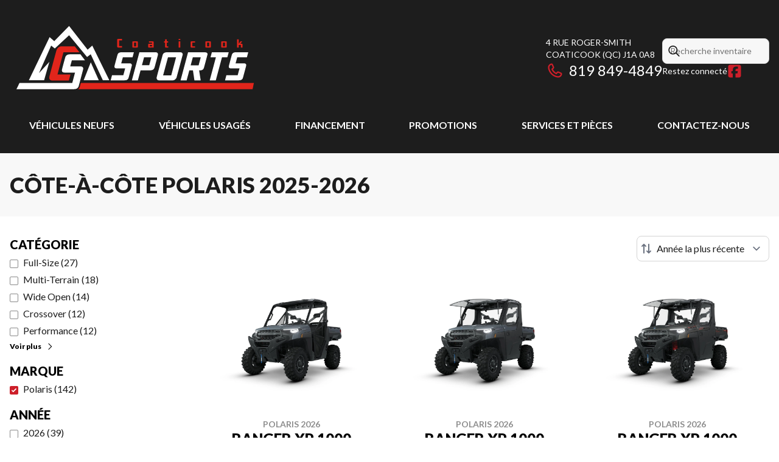

--- FILE ---
content_type: text/html
request_url: https://www.coaticooksports.com/fr/neuf/cote-a-cote/polaris/
body_size: 29254
content:
<!DOCTYPE html><!--dr7fbUJJ3hJaNOl11Hpny--><html lang="fr-CA" class=""><head><meta charSet="utf-8"/><link rel="preconnect" href="/" crossorigin=""/><meta name="viewport" content="width=device-width, initial-scale=1"/><link rel="preload" as="image" imageSrcSet="https://cdn.powergo.ca/media/catalog/2025/31/e9d4e5dda1f143d8bfd1cd0a5ff4cb50_81c2a9c412fc4ca7892c0d472e3847cc_800/polaris-ranger-xp-1000-premium-stealth-gray-2026-0.webp 768w, https://cdn.powergo.ca/media/catalog/2025/31/e9d4e5dda1f143d8bfd1cd0a5ff4cb50_81c2a9c412fc4ca7892c0d472e3847cc_1000/polaris-ranger-xp-1000-premium-stealth-gray-2026-0.webp 1280w, https://cdn.powergo.ca/media/catalog/2025/31/e9d4e5dda1f143d8bfd1cd0a5ff4cb50_81c2a9c412fc4ca7892c0d472e3847cc_1000/polaris-ranger-xp-1000-premium-stealth-gray-2026-0.webp 1536w, https://cdn.powergo.ca/media/catalog/2025/31/e9d4e5dda1f143d8bfd1cd0a5ff4cb50_81c2a9c412fc4ca7892c0d472e3847cc_1000/polaris-ranger-xp-1000-premium-stealth-gray-2026-0.webp 1920w" imageSizes="(min-width: 800px) 800px, 100vw"/><link rel="preload" as="image" imageSrcSet="https://cdn.powergo.ca/media/catalog/2025/31/9078afa908d9435da144c7777da0f1bc_81c2a9c412fc4ca7892c0d472e3847cc_800/polaris-ranger-xp-1000-northstar-edition-premium-stealth-gray-2026-0.webp 768w, https://cdn.powergo.ca/media/catalog/2025/31/9078afa908d9435da144c7777da0f1bc_81c2a9c412fc4ca7892c0d472e3847cc_1000/polaris-ranger-xp-1000-northstar-edition-premium-stealth-gray-2026-0.webp 1280w, https://cdn.powergo.ca/media/catalog/2025/31/9078afa908d9435da144c7777da0f1bc_81c2a9c412fc4ca7892c0d472e3847cc_1000/polaris-ranger-xp-1000-northstar-edition-premium-stealth-gray-2026-0.webp 1536w, https://cdn.powergo.ca/media/catalog/2025/31/9078afa908d9435da144c7777da0f1bc_81c2a9c412fc4ca7892c0d472e3847cc_1000/polaris-ranger-xp-1000-northstar-edition-premium-stealth-gray-2026-0.webp 1920w" imageSizes="(min-width: 800px) 800px, 100vw"/><link rel="preload" as="image" imageSrcSet="https://cdn.powergo.ca/media/catalog/2025/31/8a6e52afdf2c44fb925f1cfe30eef23b_81c2a9c412fc4ca7892c0d472e3847cc_800/polaris-ranger-xp-1000-northstar-trail-boss-edition-heavy-metal-2026-0.webp 768w, https://cdn.powergo.ca/media/catalog/2025/31/8a6e52afdf2c44fb925f1cfe30eef23b_81c2a9c412fc4ca7892c0d472e3847cc_1000/polaris-ranger-xp-1000-northstar-trail-boss-edition-heavy-metal-2026-0.webp 1280w, https://cdn.powergo.ca/media/catalog/2025/31/8a6e52afdf2c44fb925f1cfe30eef23b_81c2a9c412fc4ca7892c0d472e3847cc_1000/polaris-ranger-xp-1000-northstar-trail-boss-edition-heavy-metal-2026-0.webp 1536w, https://cdn.powergo.ca/media/catalog/2025/31/8a6e52afdf2c44fb925f1cfe30eef23b_81c2a9c412fc4ca7892c0d472e3847cc_1000/polaris-ranger-xp-1000-northstar-trail-boss-edition-heavy-metal-2026-0.webp 1920w" imageSizes="(min-width: 800px) 800px, 100vw"/><link rel="stylesheet" href="/_next/static/chunks/1e005ec86b9c603d.css" data-precedence="next"/><link rel="stylesheet" href="/_next/static/chunks/40b7e7e2a3f6b09d.css" data-precedence="next"/><link rel="stylesheet" href="/_next/static/chunks/e9619d980414952f.css" data-precedence="next"/><link rel="stylesheet" href="/_next/static/chunks/f58254dd3b460e36.css" data-precedence="next"/><link rel="stylesheet" href="/_next/static/chunks/54c88f15e5859d39.css" data-precedence="next"/><link rel="preload" as="script" fetchPriority="low" href="/_next/static/chunks/727380eeb9350b75.js"/><script src="/_next/static/chunks/8fe84898b697f1b2.js" async=""></script><script src="/_next/static/chunks/0e4889d356df2fcb.js" async=""></script><script src="/_next/static/chunks/9ea5322c0c7643ae.js" async=""></script><script src="/_next/static/chunks/turbopack-73be5dec19e0aa83.js" async=""></script><script src="/_next/static/chunks/ff1a16fafef87110.js" async=""></script><script src="/_next/static/chunks/7dd66bdf8a7e5707.js" async=""></script><script src="/_next/static/chunks/05c08c33f311058e.js" async=""></script><script src="/_next/static/chunks/49f5aa87b9660e7e.js" async=""></script><script src="/_next/static/chunks/0b8cb88edced207e.js" async=""></script><script src="/_next/static/chunks/e98e6f817134bbc1.js" async=""></script><script src="/_next/static/chunks/aed3838878c4ab92.js" async=""></script><script src="/_next/static/chunks/cbf7407ac023231c.js" async=""></script><script src="/_next/static/chunks/2eebe7259256e720.js" async=""></script><script src="/_next/static/chunks/b34aa8f1b8b79206.js" async=""></script><link rel="preload" href="/pg-utility.js" as="script"/><meta property="og:price:currency" content="CAD"/><title>Côte-à-côte Polaris neufs | Coaticook Sports</title><meta name="description" content="Consultez nos options de Côte-à-côte Polaris 2025-2026, chez Coaticook Sports à Coaticook. Parcourez notre catalogue !"/><link rel="manifest" href="/manifest.webmanifest"/><meta name="google-site-verification" content="IOUTIkSE57DLLI38waeZqgxZI7h7uhxkvqcgVCldqmY"/><link rel="canonical" href="https://www.coaticooksports.com/fr/neuf/cote-a-cote/polaris/"/><meta property="og:title" content="Côte-à-côte Polaris neufs | Coaticook Sports"/><meta property="og:description" content="Consultez nos options de Côte-à-côte Polaris 2025-2026, chez Coaticook Sports à Coaticook. Parcourez notre catalogue !"/><meta property="og:url" content="https://www.coaticooksports.com/fr/neuf/cote-a-cote/polaris/"/><meta property="og:locale" content="fr_CA"/><meta property="og:type" content="website"/><meta name="twitter:card" content="summary"/><meta name="twitter:title" content="Côte-à-côte Polaris neufs | Coaticook Sports"/><meta name="twitter:description" content="Consultez nos options de Côte-à-côte Polaris 2025-2026, chez Coaticook Sports à Coaticook. Parcourez notre catalogue !"/><link rel="icon" href="/favicon.ico?favicon.ab3c6dee.ico" sizes="256x256" type="image/x-icon"/><link rel="icon" href="/icon.svg?icon.91cc4617.svg" sizes="any" type="image/svg+xml"/><link rel="icon" href="/icon1.png?icon1.acf3e3cb.png" sizes="192x192" type="image/png"/><link rel="icon" href="/icon2.png?icon2.1519620c.png" sizes="512x512" type="image/png"/><link rel="apple-touch-icon" href="/apple-icon.png?apple-icon.361f944c.png" sizes="180x180" type="image/png"/><script src="/_next/static/chunks/a6dad97d9634a72d.js" noModule=""></script></head><body><div hidden=""><!--$--><!--/$--></div><script type="application/ld+json">{"@context":"https://schema.org","@graph":[{"@type":"WebSite","@id":"https://www.coaticooksports.com/fr/#website","url":"https://www.coaticooksports.com/fr/","name":"Coaticook Sports"},{"@type":"WebPage","@id":"https://www.coaticooksports.com/fr/neuf/cote-a-cote/polaris/#webpage","url":"https://www.coaticooksports.com/fr/neuf/cote-a-cote/polaris/","inLanguage":"fr-CA","name":"Côte-à-côte Polaris neufs | Coaticook Sports","isPartOf":{"@id":"https://www.coaticooksports.com/fr/#website"},"datePublished":"2026-01-22T00:16:14.303Z","dateModified":"2026-01-22T00:16:14.303Z"}]}</script><script type="application/ld+json">{"@context":"https://schema.org","@graph":[{"@type":"LocalBusiness","@id":"https://www.coaticooksports.com/fr/#localbusiness","name":"Coaticook Sports","image":"https://cdn.powergo.ca/media/logo/gagne_lessard_sports/coaticook_sports_logo_coaticook.svg","description":"Coaticook Sports","url":"https://www.coaticooksports.com/fr/","sameAs":["https://www.facebook.com/gagnelessard/"],"telephone":"+18668494849","address":{"@type":"PostalAddress","streetAddress":"4 rue Roger-Smith","addressLocality":"Coaticook","addressRegion":"Québec","postalCode":"J1A 0A8","addressCountry":"CA"},"contactPoint":[{"@type":"ContactPoint","telephone":"+18198494849","contactType":"Information"},{"@type":"ContactPoint","telephone":"+18668494849","contactType":"Sans frais"}],"department":[{"@type":"LocalBusiness","name":"Coaticook Sports - Ventes","image":"https://cdn.powergo.ca/media/logo/gagne_lessard_sports/coaticook_sports_logo_coaticook.svg","telephone":"+18198494849","address":{"@type":"PostalAddress","streetAddress":"4 rue Roger-Smith","addressLocality":"Coaticook","addressRegion":"Québec","postalCode":"J1A 0A8","addressCountry":"CA"},"openingHoursSpecification":[{"@type":"OpeningHoursSpecification","dayOfWeek":"https://schema.org/Monday","opens":"08:00","closes":"17:00"},{"@type":"OpeningHoursSpecification","dayOfWeek":"https://schema.org/Tuesday","opens":"08:00","closes":"17:00"},{"@type":"OpeningHoursSpecification","dayOfWeek":"https://schema.org/Wednesday","opens":"08:00","closes":"17:00"},{"@type":"OpeningHoursSpecification","dayOfWeek":"https://schema.org/Thursday","opens":"08:00","closes":"20:00"},{"@type":"OpeningHoursSpecification","dayOfWeek":"https://schema.org/Friday","opens":"08:00","closes":"18:00"},{"@type":"OpeningHoursSpecification","dayOfWeek":"https://schema.org/Saturday","opens":"09:00","closes":"12:00"},{"@type":"OpeningHoursSpecification","dayOfWeek":"https://schema.org/Sunday","opens":"00:00","closes":"00:00"}]}]}]}</script><div id="tagging" data-tagging-wrapper="true"><header class="relative z-[999999990] md:z-auto"><div class="pg-header pg-header-desktop relative z-40 hidden w-full flex-col items-center justify-center gap-2.5 py-4 md:z-50 md:inline-flex bg-layout"><div class="container inline-flex h-40 items-center justify-between gap-5 self-stretch px-4"><a aria-label="Coaticook Sports" class="pg-logo" href="/fr/"><div class="contents"><svg class="h-[135px] max-w-[300px] lg:max-w-[500px]"  data-name="Layer 2" xmlns="http://www.w3.org/2000/svg" viewBox="0 0 688 226"><defs><clipPath id="svg-ehw7eqkxi-a"><path style="fill:none" d="M0 0h688v226H0z"/></clipPath></defs><g style="clip-path:url(#svg-ehw7eqkxi-a)" data-name="Layer 1"><path d="M671.56 179.895H195.554c-.053.21-.118.453-.168.63a436 436 0 0 1-2.456 8.978c-.802 3.019-2.463 5.524-4.886 7.497h479.945zM137.392 80.031c-1.763.743-3.252 1.71-4.485 2.894a16.1 16.1 0 0 0-3.072 4.11c-.815 1.56-1.43 3.11-1.84 4.67-.326 1.314-.96 3.681-1.901 7.121-.947 3.44-2.046 7.472-3.318 12.101-1.27 4.624-2.601 9.53-3.991 14.738a23139 23139 0 0 0-3.99 14.915c-1.27 4.762-2.417 9.03-3.44 12.838q-1.534 5.719-2.152 8.292c-.405 1.552-.573 3.025-.491 4.42q.128 2.093 1.109 3.682.984 1.6 3.005 2.578c1.355.658 3.09.98 5.22.98h44.439l4.544-16.697h-35.713l16.332-61.042h44.22l-13.11-16.699h-35.161c-2.374 0-4.45.363-6.205 1.1m158.814 1.459q.374.412.95.657c.385.165.85.25 1.385.25h10.331v-4.235h-8.122V62.695h8.122V58.46h-10.266c-.6 0-1.1.098-1.499.283q-.591.284-.947.736-.359.446-.516 1.04a4.7 4.7 0 0 0-.152 1.183V79.44c0 .395.053.77.171 1.124q.168.524.543.928m41.56.348q.233.246.651.414c.279.118.638.171 1.072.171h10.617q1.022.002 1.615-.559.592-.561.592-1.151V67.089c0-.192-.037-.395-.109-.625a1.9 1.9 0 0 0-.342-.638 2.1 2.1 0 0 0-.608-.513c-.25-.145-.559-.223-.931-.223h-10.834c-.434 0-.793.078-1.072.223a1.9 1.9 0 0 0-.651.526 1.9 1.9 0 0 0-.332.684 3 3 0 0 0-.089.658V80.59c0 .23.033.454.089.671q.096.324.332.579m4.057-13.324h6.012v10.489h-6.012zm40.969 13.909h6.316c.352 0 .674-.053.967-.171.289-.112.526-.236.717-.388q.34-.247.556-.592v1.151h4.548V67.864q0-1.31-.625-2.038c-.415-.487-1.059-.736-1.927-.736h-10.552v3.426h8.556v3.36h-8.339c-.356 0-.658.06-.921.191a2.2 2.2 0 0 0-.651.467 2 2 0 0 0-.402.605 1.5 1.5 0 0 0-.14.605v6.694c0 .784.176 1.316.529 1.585q.523.403 1.368.402m2.581-7.188h5.975v3.768h-5.975zm41.993 5.129q-.001 1.066.608 1.56.605.501 1.602.5h6.35v-3.42h-4.078v-10.49h3.953V65.09h-3.953v-5.255h-4.482v5.255h-3.176v3.425h3.176zm37.171-15.276h4.482v17.335h-4.482zm0-6.597h4.482v3.019h-4.482zm35.519 23.932h9.632v-3.42h-7.501v-10.49h7.5V65.09h-9.57c-.498 0-.9.078-1.208.223a1.9 1.9 0 0 0-.724.559 2.2 2.2 0 0 0-.371.763 3.3 3.3 0 0 0-.11.822v13.258c0 .48.179.882.528 1.217.347.329.96.493 1.824.493m38.584-.585q.232.246.651.414c.282.118.638.171 1.078.171h10.611q1.026.002 1.622-.559.587-.561.588-1.151V67.089c0-.192-.036-.395-.108-.625a2 2 0 0 0-.343-.638 2.2 2.2 0 0 0-.607-.513c-.25-.145-.56-.223-.935-.223h-10.828c-.44 0-.796.078-1.078.223a1.9 1.9 0 0 0-.651.526 1.9 1.9 0 0 0-.326.684 2.8 2.8 0 0 0-.095.658V80.59q.001.345.095.671.092.324.326.579m4.061-13.324h6.007v10.489h-6.007zm39.488 13.324q.231.246.655.414c.279.118.637.171 1.071.171h10.615q1.026.002 1.617-.559.59-.561.592-1.151V67.089c0-.192-.036-.395-.108-.625a2 2 0 0 0-.345-.638 2.1 2.1 0 0 0-.605-.513c-.25-.145-.563-.223-.934-.223h-10.832c-.434 0-.792.078-1.071.223q-.424.219-.655.526a1.9 1.9 0 0 0-.329.684 3 3 0 0 0-.091.658V80.59q.001.345.091.671.093.324.329.579m4.061-13.324h6.008v10.489h-6.008zm43.549 6.754h6.005v7.154h4.484v-8.43c0-.606-.19-1.111-.561-1.527q-.562-.622-1.493-.623h-3.644l5.04-6.754h-4.632l-5.2 6.91V59.893h-4.478v22.532h4.479z" style="fill:#e1251b"/><path d="M194.058 134.326h-27.753l4.505-16.619h36.352l-12.703-16.704h-28.93c-2.212 0-4.071.263-5.593.796-1.51.54-2.755 1.21-3.742 2.032a10 10 0 0 0-2.334 2.756c-.57 1.032-.984 2.032-1.227 3.018a380 380 0 0 0-2.15 7.734c-.863 3.19-.74 2.657-1.688 6.182-.94 3.525-1.857 6.957-2.758 10.32-.901 3.352-1.644 6.22-2.213 8.593q-.985 3.931.493 6.446 1.472 2.512 6.633 2.511h28.617l-7.583 28.523h-145.1L18.442 197h157.345c4.504 0 7.783-.789 9.828-2.348 2.046-1.553 3.396-3.564 4.054-6.024a517 517 0 0 0 2.453-8.964c.987-3.683 3.328-12.81 4.397-16.783l3.067-11.49a538 538 0 0 0 2.33-8.957c.578-2.045.268-3.913-.916-5.583-1.187-1.683-3.504-2.525-6.941-2.525m140.928-6.412c-.97-1.368-2.854-2.059-5.666-2.059H306.67l4.511-16.736h26.661l3.611-13.634h-34.586q-2.7 0-4.56.652-1.851.65-3.055 1.657a8.1 8.1 0 0 0-1.905 2.256 10 10 0 0 0-1.005 2.453 364 364 0 0 0-1.75 6.313c-.7 2.605-1.44 5.347-2.209 8.221l-2.252 8.417a286 286 0 0 0-1.806 7.018c-.536 2.143-.398 3.893.401 5.267q1.205 2.052 5.412 2.052h23.357l-5.11 18.947H281.31l-3.713 13.936h37.891c3.673 0 6.35-.638 8.023-1.907 1.67-1.27 2.77-2.908 3.308-4.914q.798-2.8 2.006-7.319c.8-3.006 1.631-6.13 2.502-9.372q1.303-4.863 2.506-9.37c.802-3.006 1.44-5.446 1.904-7.32q.7-2.505-.75-4.558m71.674-30.278c-1.17-1.434-2.927-2.151-5.262-2.151h-44.808l-20.654 77.189h16.54l7.422-27.57h26.46c3.21 0 5.83-.637 7.872-1.906q3.053-1.903 4.357-6.715l8.822-33.08q1.002-3.608-.749-5.767m-23.005 33.534h-20.052l5.912-22.051h20.052zm90.367-22.656q1.249-4.61 1.651-6.208.6-2.407-1.049-4.618c-1.105-1.465-2.93-2.203-5.469-2.203h-37.788q-1.406-.001-3.058.402a12.3 12.3 0 0 0-3.157 1.25 12 12 0 0 0-2.709 2.104c-.803.842-1.368 1.855-1.7 3.065q-.403 1.599-1.657 6.208c-.832 3.078-1.819 6.701-2.956 10.877a5045 5045 0 0 0-3.61 13.383q-1.9 7.122-3.608 13.535a6184 6184 0 0 1-3.058 11.475q-1.35 5.06-1.85 7.168-.204.9.047 2.204t1 2.558a7.15 7.15 0 0 0 1.908 2.104q1.154.858 2.854.856h39.494q1.604.002 3.26-.856a12.3 12.3 0 0 0 2.958-2.104 17 17 0 0 0 2.203-2.558q.904-1.304 1.106-2.204a711 711 0 0 0 1.956-7.168q1.352-5.062 3.104-11.475a2625 2625 0 0 0 3.66-13.535c1.266-4.742 2.456-9.201 3.558-13.383q1.652-6.262 2.91-10.877m-29.828 50.526h-22.35l13.433-49.921h22.254zm92.824-63.554H490.51l-20.65 77.188h16.74l7.418-27.57h9.924l4.009 27.57h17.24l-4.308-27.57h3.308c2.805 0 5.048-.663 6.715-2.005q2.503-2.002 3.307-5.011l9.523-35.585q.903-3.514-.95-5.261-1.859-1.756-5.768-1.756m-17.542 35.986h-21.851l6.014-22.353h21.854zm82.8-35.987h-46.31l-3.71 13.634h14.836l-17.039 63.554h16.737l17.043-63.554h14.734zM652.4 109.12l3.603-13.635h-34.58c-1.804 0-3.327.218-4.56.652q-1.853.65-3.062 1.657a8.1 8.1 0 0 0-1.903 2.256 9.7 9.7 0 0 0-1 2.453 304 304 0 0 0-1.756 6.313q-1.049 3.909-2.203 8.221c-.769 2.873-1.522 5.682-2.256 8.417a294 294 0 0 0-1.805 7.018c-.536 2.143-.4 3.893.398 5.267.806 1.368 2.607 2.052 5.42 2.052h23.351l-5.112 18.947h-31.074l-3.706 13.936h37.887q5.514-.002 8.02-1.908 2.506-1.904 3.308-4.913a438 438 0 0 0 2.006-7.319c.798-3.006 1.637-6.13 2.505-9.372q1.306-4.863 2.506-9.37a538 538 0 0 0 1.908-7.32q.693-2.505-.753-4.558c-.974-1.368-2.862-2.059-5.666-2.059h-22.653l4.508-16.736z" style="fill:#fff"/><path style="fill:#fff" d="M214.225 88.416 163.267 23l-.01.02-.007-.02-40.813 41.741-12.762-11.325-57.05 118.955 41.902-.053 14.452-50.527-28.453 31.002 33.405-75.748 10.055 7.872 39.27-36.216 49.426 59.898 10.056-7.871 33.362 71.643h17.793L226.99 77.098z"/><path style="fill:#fff" d="M203.376 172.318h41.557l-22.083-49.475z"/></g></svg></div></a><div class="pg-toolbar inline-flex flex-col items-end justify-center gap-4"><div class="inline-flex w-full items-center justify-between gap-2 text-xs lg:gap-6 lg:text-sm"><div class="pg-header-address w-44 text-white lg:w-auto"><a target="_blank" rel="noopener" class="pg-dealer-address uppercase hover:text-primary" data-tagging="directions" href="https://www.google.com/maps/dir//Coaticook+Sports,+4+Rue+Roger-Smith,+Coaticook,+QC+J1A+0A8/@45.1325277,-71.8278587,17z/data=!4m17!1m7!3m6!1s0x4cb658c8398443a7:0xf6506c965cafcbb4!2sCoaticook+Sports!8m">4 rue Roger-Smith<br/>Coaticook<!-- --> <!-- -->(QC)<!-- --> <!-- -->J1A 0A8<br/></a><a class="pg-dealer-phone text-lg hover:text-primary lg:text-2xl" data-tagging="phone" data-tagging-value="general" href="tel:+18198494849"><svg viewBox="0 0 512 512" xmlns="http://www.w3.org/2000/svg" role="img" aria-hidden="true" focusable="false" data-prefix="far" data-icon="phone" class="svg-inline--fa fa-phone mr-2 text-primary"><path fill="currentColor" d="M112.8 10.9c27.3-9.1 57 3.9 68.9 30l39.7 87.3c10.6 23.4 4 51-16 67.1l-24.2 19.3c25.5 50 65.5 91.4 114.4 118.8l21.2-26.6c16.1-20.1 43.7-26.7 67.1-16l87.3 39.7c26.2 11.9 39.1 41.6 30 68.9-20.7 62.3-83.7 116.2-160.9 102.6-173.7-30.6-299.6-156.5-330.2-330.2-13.6-77.2 40.4-140.1 102.6-160.9zm25.2 49.9c-1.7-3.8-6-5.7-10-4.4-45.2 15.1-79.1 58.6-70.5 107 27.1 153.8 137.4 264.2 291.2 291.3 48.4 8.5 91.9-25.3 107-70.5 1.3-4-.6-8.3-4.4-10L364 334.4c-3.4-1.5-7.4-.6-9.7 2.3l-33.5 41.9c-7 8.7-19 11.5-29 6.7-72.5-34.4-130.5-94.3-162.4-168.2-4.3-9.9-1.4-21.5 7-28.2l38.9-31.1c2.9-2.3 3.9-6.3 2.3-9.7L137.9 60.7z"></path></svg>819 849-4849</a></div><div class="pg-header-toolbar inline-flex flex-col items-start justify-center gap-2"><form class="pg-header-search relative w-full text-sm"><svg viewBox="0 0 512 512" xmlns="http://www.w3.org/2000/svg" role="img" aria-hidden="true" focusable="false" data-prefix="far" data-icon="magnifying-glass" class="svg-inline--fa fa-magnifying-glass absolute left-2 top-3 text-lg"><path fill="currentColor" d="M368 208a160 160 0 1 0 -320 0 160 160 0 1 0 320 0zM337.1 371.1C301.7 399.2 256.8 416 208 416 93.1 416 0 322.9 0 208S93.1 0 208 0 416 93.1 416 208c0 48.8-16.8 93.7-44.9 129.1L505 471c9.4 9.4 9.4 24.6 0 33.9s-24.6 9.4-33.9 0L337.1 371.1z"></path></svg><input type="text" class="form-input !py-2.5 !ps-8" placeholder="Recherche inventaire" value=""/></form><div class="pg-dealer-socials inline-flex items-center justify-start gap-2 text-white"><span class="">Restez connecté</span><a target="_blank" rel="noopener" aria-label="Facebook" href="https://www.facebook.com/gagnelessard/"><div class="contents"><svg class="size-6 fill-primary"  xmlns="http://www.w3.org/2000/svg" viewBox="0 0 448 512"><!--!Font Awesome Free 6.7.1 by @fontawesome - https://fontawesome.com License - https://fontawesome.com/license/free Copyright 2024 Fonticons, Inc.--><path d="M64 32C28.7 32 0 60.7 0 96V416c0 35.3 28.7 64 64 64h98.2V334.2H109.4V256h52.8V222.3c0-87.1 39.4-127.5 125-127.5c16.2 0 44.2 3.2 55.7 6.4V172c-6-.6-16.5-1-29.6-1c-42 0-58.2 15.9-58.2 57.2V256h83.6l-14.4 78.2H255V480H384c35.3 0 64-28.7 64-64V96c0-35.3-28.7-64-64-64H64z"/></svg></div></a></div></div></div><div class="pg-toolbar-buttons inline-flex items-center justify-end gap-2 self-stretch"></div></div></div><div class="pg-menu container inline-flex flex-col items-center justify-center gap-2.5 py-2.5 text-center"><nav class="w-full"><ol class="inline-flex w-full items-start justify-between gap-4 self-stretch px-8 text-base text-white lg:gap-2"><li class="group relative py-2"><a class="font-bold uppercase transition-colors duration-200 hover:text-primary" href="/fr/inventaire-neuf/">Véhicules neufs</a><ol class="pointer-events-none invisible absolute left-1/2 top-full z-50 w-48 -translate-x-1/2 -translate-y-2 flex-col items-start justify-start divide-y divide-neutral-300 rounded-lg border bg-white px-4 py-2 text-left text-base text-main-color-300 opacity-0 transition-all duration-200 ease-in-out group-hover:pointer-events-auto group-hover:visible group-hover:translate-y-0 group-hover:opacity-100 dark:divide-primary dark:bg-black"><li class="w-full"><a class="block w-full py-2" href="/fr/inventaire-neuf/">Inventaire complet</a></li><li class="w-full"><a class="block w-full py-2" href="/fr/neuf/vtt/inventaire/">VTT</a></li><li class="w-full"><a class="block w-full py-2" href="/fr/neuf/vtt/inventaire/?category=Côtes-à-côtes">Côte-à-côtes</a></li><li class="w-full"><a class="block w-full py-2" href="/fr/neuf/remorque/inventaire/">Remorques</a></li><li class="w-full"><a class="block w-full py-2" href="/fr/neuf/equipement-mecanique/inventaire/">Produits mécaniques</a></li><li class="w-full"><a class="block w-full py-2" href="/fr/neuf/motoneige/inventaire/">Motoneiges</a></li><li class="w-full"><a class="block w-full py-2" href="/fr/neuf/">Collection complète</a></li></ol></li><li class="group relative py-2"><a class="font-bold uppercase transition-colors duration-200 hover:text-primary" href="/fr/usage/">Véhicules usagés</a><ol class="pointer-events-none invisible absolute left-1/2 top-full z-50 w-48 -translate-x-1/2 -translate-y-2 flex-col items-start justify-start divide-y divide-neutral-300 rounded-lg border bg-white px-4 py-2 text-left text-base text-main-color-300 opacity-0 transition-all duration-200 ease-in-out group-hover:pointer-events-auto group-hover:visible group-hover:translate-y-0 group-hover:opacity-100 dark:divide-primary dark:bg-black"><li class="w-full"><a class="block w-full py-2" href="/fr/usage/">Inventaire complet</a></li><li class="w-full"><a class="block w-full py-2" href="/fr/usage/vtt/">VTT</a></li><li class="w-full"><a class="block w-full py-2" href="/fr/usage/vtt/?category=Côtes-à-côtes">Côte-à-côtes</a></li><li class="w-full"><a class="block w-full py-2" href="/fr/usage/motoneige/">Motoneiges</a></li><li class="w-full"><a class="block w-full py-2" href="/fr/financement/">Financement</a></li></ol></li><li class="group relative py-2"><a class="font-bold uppercase transition-colors duration-200 hover:text-primary" href="/fr/financement/">Financement</a></li><li class="group relative py-2"><a class="font-bold uppercase transition-colors duration-200 hover:text-primary" href="/fr/promotions/">Promotions</a></li><li class="group relative py-2"><a class="font-bold uppercase transition-colors duration-200 hover:text-primary" href="/fr/service-entretien/">Services et pièces</a><ol class="pointer-events-none invisible absolute left-1/2 top-full z-50 w-48 -translate-x-1/2 -translate-y-2 flex-col items-start justify-start divide-y divide-neutral-300 rounded-lg border bg-white px-4 py-2 text-left text-base text-main-color-300 opacity-0 transition-all duration-200 ease-in-out group-hover:pointer-events-auto group-hover:visible group-hover:translate-y-0 group-hover:opacity-100 dark:divide-primary dark:bg-black"><li class="w-full"><a class="block w-full py-2" href="/fr/service-entretien/">Entretien</a></li><li class="w-full"><a class="block w-full py-2" href="/fr/pieces/">Pièces et accessoires</a></li><li class="w-full"><a target="_blank" rel="noopener" class="block w-full py-2" href="https://www.ridereadyservice.com/fr-ca/rideready/guest/?dealerid=1124701">Demander un service Polaris</a></li></ol></li><li class="group relative py-2"><a class="font-bold uppercase transition-colors duration-200 hover:text-primary" href="/fr/contact/">Contactez-nous</a><ol class="pointer-events-none invisible absolute left-1/2 top-full z-50 w-48 -translate-x-1/2 -translate-y-2 flex-col items-start justify-start divide-y divide-neutral-300 rounded-lg border bg-white px-4 py-2 text-left text-base text-main-color-300 opacity-0 transition-all duration-200 ease-in-out group-hover:pointer-events-auto group-hover:visible group-hover:translate-y-0 group-hover:opacity-100 dark:divide-primary dark:bg-black"><li class="w-full"><a class="block w-full py-2" href="/fr/contact/">Contactez-nous</a></li><li class="w-full"><a class="block w-full py-2" href="/fr/blogue/">Blogue</a></li><li class="w-full"><a class="block w-full py-2" href="/fr/equipe/">Équipe</a></li></ol></li></ol></nav></div></div><div class="relative z-50 md:z-40 bg-layout"><div class="pg-header pg-header-mobile z-50 inline-flex h-28 w-full flex-col items-center justify-center gap-2.5 px-8 py-2.5 md:hidden"><div class="inline-flex items-center justify-between gap-4 self-stretch py-4"><a aria-label="Coaticook Sports" class="pg-logo" href="/fr/"><div class="contents"><svg class="h-16 max-w-full"  data-name="Layer 2" xmlns="http://www.w3.org/2000/svg" viewBox="0 0 688 226"><defs><clipPath id="svg-4d9rm9awj-a"><path style="fill:none" d="M0 0h688v226H0z"/></clipPath></defs><g style="clip-path:url(#svg-4d9rm9awj-a)" data-name="Layer 1"><path d="M671.56 179.895H195.554c-.053.21-.118.453-.168.63a436 436 0 0 1-2.456 8.978c-.802 3.019-2.463 5.524-4.886 7.497h479.945zM137.392 80.031c-1.763.743-3.252 1.71-4.485 2.894a16.1 16.1 0 0 0-3.072 4.11c-.815 1.56-1.43 3.11-1.84 4.67-.326 1.314-.96 3.681-1.901 7.121-.947 3.44-2.046 7.472-3.318 12.101-1.27 4.624-2.601 9.53-3.991 14.738a23139 23139 0 0 0-3.99 14.915c-1.27 4.762-2.417 9.03-3.44 12.838q-1.534 5.719-2.152 8.292c-.405 1.552-.573 3.025-.491 4.42q.128 2.093 1.109 3.682.984 1.6 3.005 2.578c1.355.658 3.09.98 5.22.98h44.439l4.544-16.697h-35.713l16.332-61.042h44.22l-13.11-16.699h-35.161c-2.374 0-4.45.363-6.205 1.1m158.814 1.459q.374.412.95.657c.385.165.85.25 1.385.25h10.331v-4.235h-8.122V62.695h8.122V58.46h-10.266c-.6 0-1.1.098-1.499.283q-.591.284-.947.736-.359.446-.516 1.04a4.7 4.7 0 0 0-.152 1.183V79.44c0 .395.053.77.171 1.124q.168.524.543.928m41.56.348q.233.246.651.414c.279.118.638.171 1.072.171h10.617q1.022.002 1.615-.559.592-.561.592-1.151V67.089c0-.192-.037-.395-.109-.625a1.9 1.9 0 0 0-.342-.638 2.1 2.1 0 0 0-.608-.513c-.25-.145-.559-.223-.931-.223h-10.834c-.434 0-.793.078-1.072.223a1.9 1.9 0 0 0-.651.526 1.9 1.9 0 0 0-.332.684 3 3 0 0 0-.089.658V80.59c0 .23.033.454.089.671q.096.324.332.579m4.057-13.324h6.012v10.489h-6.012zm40.969 13.909h6.316c.352 0 .674-.053.967-.171.289-.112.526-.236.717-.388q.34-.247.556-.592v1.151h4.548V67.864q0-1.31-.625-2.038c-.415-.487-1.059-.736-1.927-.736h-10.552v3.426h8.556v3.36h-8.339c-.356 0-.658.06-.921.191a2.2 2.2 0 0 0-.651.467 2 2 0 0 0-.402.605 1.5 1.5 0 0 0-.14.605v6.694c0 .784.176 1.316.529 1.585q.523.403 1.368.402m2.581-7.188h5.975v3.768h-5.975zm41.993 5.129q-.001 1.066.608 1.56.605.501 1.602.5h6.35v-3.42h-4.078v-10.49h3.953V65.09h-3.953v-5.255h-4.482v5.255h-3.176v3.425h3.176zm37.171-15.276h4.482v17.335h-4.482zm0-6.597h4.482v3.019h-4.482zm35.519 23.932h9.632v-3.42h-7.501v-10.49h7.5V65.09h-9.57c-.498 0-.9.078-1.208.223a1.9 1.9 0 0 0-.724.559 2.2 2.2 0 0 0-.371.763 3.3 3.3 0 0 0-.11.822v13.258c0 .48.179.882.528 1.217.347.329.96.493 1.824.493m38.584-.585q.232.246.651.414c.282.118.638.171 1.078.171h10.611q1.026.002 1.622-.559.587-.561.588-1.151V67.089c0-.192-.036-.395-.108-.625a2 2 0 0 0-.343-.638 2.2 2.2 0 0 0-.607-.513c-.25-.145-.56-.223-.935-.223h-10.828c-.44 0-.796.078-1.078.223a1.9 1.9 0 0 0-.651.526 1.9 1.9 0 0 0-.326.684 2.8 2.8 0 0 0-.095.658V80.59q.001.345.095.671.092.324.326.579m4.061-13.324h6.007v10.489h-6.007zm39.488 13.324q.231.246.655.414c.279.118.637.171 1.071.171h10.615q1.026.002 1.617-.559.59-.561.592-1.151V67.089c0-.192-.036-.395-.108-.625a2 2 0 0 0-.345-.638 2.1 2.1 0 0 0-.605-.513c-.25-.145-.563-.223-.934-.223h-10.832c-.434 0-.792.078-1.071.223q-.424.219-.655.526a1.9 1.9 0 0 0-.329.684 3 3 0 0 0-.091.658V80.59q.001.345.091.671.093.324.329.579m4.061-13.324h6.008v10.489h-6.008zm43.549 6.754h6.005v7.154h4.484v-8.43c0-.606-.19-1.111-.561-1.527q-.562-.622-1.493-.623h-3.644l5.04-6.754h-4.632l-5.2 6.91V59.893h-4.478v22.532h4.479z" style="fill:#e1251b"/><path d="M194.058 134.326h-27.753l4.505-16.619h36.352l-12.703-16.704h-28.93c-2.212 0-4.071.263-5.593.796-1.51.54-2.755 1.21-3.742 2.032a10 10 0 0 0-2.334 2.756c-.57 1.032-.984 2.032-1.227 3.018a380 380 0 0 0-2.15 7.734c-.863 3.19-.74 2.657-1.688 6.182-.94 3.525-1.857 6.957-2.758 10.32-.901 3.352-1.644 6.22-2.213 8.593q-.985 3.931.493 6.446 1.472 2.512 6.633 2.511h28.617l-7.583 28.523h-145.1L18.442 197h157.345c4.504 0 7.783-.789 9.828-2.348 2.046-1.553 3.396-3.564 4.054-6.024a517 517 0 0 0 2.453-8.964c.987-3.683 3.328-12.81 4.397-16.783l3.067-11.49a538 538 0 0 0 2.33-8.957c.578-2.045.268-3.913-.916-5.583-1.187-1.683-3.504-2.525-6.941-2.525m140.928-6.412c-.97-1.368-2.854-2.059-5.666-2.059H306.67l4.511-16.736h26.661l3.611-13.634h-34.586q-2.7 0-4.56.652-1.851.65-3.055 1.657a8.1 8.1 0 0 0-1.905 2.256 10 10 0 0 0-1.005 2.453 364 364 0 0 0-1.75 6.313c-.7 2.605-1.44 5.347-2.209 8.221l-2.252 8.417a286 286 0 0 0-1.806 7.018c-.536 2.143-.398 3.893.401 5.267q1.205 2.052 5.412 2.052h23.357l-5.11 18.947H281.31l-3.713 13.936h37.891c3.673 0 6.35-.638 8.023-1.907 1.67-1.27 2.77-2.908 3.308-4.914q.798-2.8 2.006-7.319c.8-3.006 1.631-6.13 2.502-9.372q1.303-4.863 2.506-9.37c.802-3.006 1.44-5.446 1.904-7.32q.7-2.505-.75-4.558m71.674-30.278c-1.17-1.434-2.927-2.151-5.262-2.151h-44.808l-20.654 77.189h16.54l7.422-27.57h26.46c3.21 0 5.83-.637 7.872-1.906q3.053-1.903 4.357-6.715l8.822-33.08q1.002-3.608-.749-5.767m-23.005 33.534h-20.052l5.912-22.051h20.052zm90.367-22.656q1.249-4.61 1.651-6.208.6-2.407-1.049-4.618c-1.105-1.465-2.93-2.203-5.469-2.203h-37.788q-1.406-.001-3.058.402a12.3 12.3 0 0 0-3.157 1.25 12 12 0 0 0-2.709 2.104c-.803.842-1.368 1.855-1.7 3.065q-.403 1.599-1.657 6.208c-.832 3.078-1.819 6.701-2.956 10.877a5045 5045 0 0 0-3.61 13.383q-1.9 7.122-3.608 13.535a6184 6184 0 0 1-3.058 11.475q-1.35 5.06-1.85 7.168-.204.9.047 2.204t1 2.558a7.15 7.15 0 0 0 1.908 2.104q1.154.858 2.854.856h39.494q1.604.002 3.26-.856a12.3 12.3 0 0 0 2.958-2.104 17 17 0 0 0 2.203-2.558q.904-1.304 1.106-2.204a711 711 0 0 0 1.956-7.168q1.352-5.062 3.104-11.475a2625 2625 0 0 0 3.66-13.535c1.266-4.742 2.456-9.201 3.558-13.383q1.652-6.262 2.91-10.877m-29.828 50.526h-22.35l13.433-49.921h22.254zm92.824-63.554H490.51l-20.65 77.188h16.74l7.418-27.57h9.924l4.009 27.57h17.24l-4.308-27.57h3.308c2.805 0 5.048-.663 6.715-2.005q2.503-2.002 3.307-5.011l9.523-35.585q.903-3.514-.95-5.261-1.859-1.756-5.768-1.756m-17.542 35.986h-21.851l6.014-22.353h21.854zm82.8-35.987h-46.31l-3.71 13.634h14.836l-17.039 63.554h16.737l17.043-63.554h14.734zM652.4 109.12l3.603-13.635h-34.58c-1.804 0-3.327.218-4.56.652q-1.853.65-3.062 1.657a8.1 8.1 0 0 0-1.903 2.256 9.7 9.7 0 0 0-1 2.453 304 304 0 0 0-1.756 6.313q-1.049 3.909-2.203 8.221c-.769 2.873-1.522 5.682-2.256 8.417a294 294 0 0 0-1.805 7.018c-.536 2.143-.4 3.893.398 5.267.806 1.368 2.607 2.052 5.42 2.052h23.351l-5.112 18.947h-31.074l-3.706 13.936h37.887q5.514-.002 8.02-1.908 2.506-1.904 3.308-4.913a438 438 0 0 0 2.006-7.319c.798-3.006 1.637-6.13 2.505-9.372q1.306-4.863 2.506-9.37a538 538 0 0 0 1.908-7.32q.693-2.505-.753-4.558c-.974-1.368-2.862-2.059-5.666-2.059h-22.653l4.508-16.736z" style="fill:#fff"/><path style="fill:#fff" d="M214.225 88.416 163.267 23l-.01.02-.007-.02-40.813 41.741-12.762-11.325-57.05 118.955 41.902-.053 14.452-50.527-28.453 31.002 33.405-75.748 10.055 7.872 39.27-36.216 49.426 59.898 10.056-7.871 33.362 71.643h17.793L226.99 77.098z"/><path style="fill:#fff" d="M203.376 172.318h41.557l-22.083-49.475z"/></g></svg></div></a><div class="flex items-center justify-end gap-4 text-primary"><nav id="mobile-menu-container"><button class="relative text-4xl" aria-label="Menu"><svg viewBox="0 0 448 512" xmlns="http://www.w3.org/2000/svg" role="img" aria-hidden="true" focusable="false" data-prefix="far" data-icon="bars" class="svg-inline--fa fa-bars"><path fill="currentColor" d="M0 88C0 74.7 10.7 64 24 64l400 0c13.3 0 24 10.7 24 24s-10.7 24-24 24L24 112C10.7 112 0 101.3 0 88zM0 256c0-13.3 10.7-24 24-24l400 0c13.3 0 24 10.7 24 24s-10.7 24-24 24L24 280c-13.3 0-24-10.7-24-24zM448 424c0 13.3-10.7 24-24 24L24 448c-13.3 0-24-10.7-24-24s10.7-24 24-24l400 0c13.3 0 24 10.7 24 24z"></path></svg></button><div class="fixed inset-0 z-50 flex h-dvh -translate-x-full flex-col bg-gradient-to-b from-layout to-layout-950 px-8 py-4 text-base text-white transition-all duration-300 ease-out -translate-x-full"><div class="flex items-center justify-between gap-4 border-b border-slate-500/40 pb-4 text-right text-2xl"><div><a class="text-2xl" aria-label="Accueil" href="/fr/"><div class="contents"><svg class="h-16 max-w-full"  data-name="Layer 2" xmlns="http://www.w3.org/2000/svg" viewBox="0 0 688 226"><defs><clipPath id="svg-4d9rm9awj-a"><path style="fill:none" d="M0 0h688v226H0z"/></clipPath></defs><g style="clip-path:url(#svg-4d9rm9awj-a)" data-name="Layer 1"><path d="M671.56 179.895H195.554c-.053.21-.118.453-.168.63a436 436 0 0 1-2.456 8.978c-.802 3.019-2.463 5.524-4.886 7.497h479.945zM137.392 80.031c-1.763.743-3.252 1.71-4.485 2.894a16.1 16.1 0 0 0-3.072 4.11c-.815 1.56-1.43 3.11-1.84 4.67-.326 1.314-.96 3.681-1.901 7.121-.947 3.44-2.046 7.472-3.318 12.101-1.27 4.624-2.601 9.53-3.991 14.738a23139 23139 0 0 0-3.99 14.915c-1.27 4.762-2.417 9.03-3.44 12.838q-1.534 5.719-2.152 8.292c-.405 1.552-.573 3.025-.491 4.42q.128 2.093 1.109 3.682.984 1.6 3.005 2.578c1.355.658 3.09.98 5.22.98h44.439l4.544-16.697h-35.713l16.332-61.042h44.22l-13.11-16.699h-35.161c-2.374 0-4.45.363-6.205 1.1m158.814 1.459q.374.412.95.657c.385.165.85.25 1.385.25h10.331v-4.235h-8.122V62.695h8.122V58.46h-10.266c-.6 0-1.1.098-1.499.283q-.591.284-.947.736-.359.446-.516 1.04a4.7 4.7 0 0 0-.152 1.183V79.44c0 .395.053.77.171 1.124q.168.524.543.928m41.56.348q.233.246.651.414c.279.118.638.171 1.072.171h10.617q1.022.002 1.615-.559.592-.561.592-1.151V67.089c0-.192-.037-.395-.109-.625a1.9 1.9 0 0 0-.342-.638 2.1 2.1 0 0 0-.608-.513c-.25-.145-.559-.223-.931-.223h-10.834c-.434 0-.793.078-1.072.223a1.9 1.9 0 0 0-.651.526 1.9 1.9 0 0 0-.332.684 3 3 0 0 0-.089.658V80.59c0 .23.033.454.089.671q.096.324.332.579m4.057-13.324h6.012v10.489h-6.012zm40.969 13.909h6.316c.352 0 .674-.053.967-.171.289-.112.526-.236.717-.388q.34-.247.556-.592v1.151h4.548V67.864q0-1.31-.625-2.038c-.415-.487-1.059-.736-1.927-.736h-10.552v3.426h8.556v3.36h-8.339c-.356 0-.658.06-.921.191a2.2 2.2 0 0 0-.651.467 2 2 0 0 0-.402.605 1.5 1.5 0 0 0-.14.605v6.694c0 .784.176 1.316.529 1.585q.523.403 1.368.402m2.581-7.188h5.975v3.768h-5.975zm41.993 5.129q-.001 1.066.608 1.56.605.501 1.602.5h6.35v-3.42h-4.078v-10.49h3.953V65.09h-3.953v-5.255h-4.482v5.255h-3.176v3.425h3.176zm37.171-15.276h4.482v17.335h-4.482zm0-6.597h4.482v3.019h-4.482zm35.519 23.932h9.632v-3.42h-7.501v-10.49h7.5V65.09h-9.57c-.498 0-.9.078-1.208.223a1.9 1.9 0 0 0-.724.559 2.2 2.2 0 0 0-.371.763 3.3 3.3 0 0 0-.11.822v13.258c0 .48.179.882.528 1.217.347.329.96.493 1.824.493m38.584-.585q.232.246.651.414c.282.118.638.171 1.078.171h10.611q1.026.002 1.622-.559.587-.561.588-1.151V67.089c0-.192-.036-.395-.108-.625a2 2 0 0 0-.343-.638 2.2 2.2 0 0 0-.607-.513c-.25-.145-.56-.223-.935-.223h-10.828c-.44 0-.796.078-1.078.223a1.9 1.9 0 0 0-.651.526 1.9 1.9 0 0 0-.326.684 2.8 2.8 0 0 0-.095.658V80.59q.001.345.095.671.092.324.326.579m4.061-13.324h6.007v10.489h-6.007zm39.488 13.324q.231.246.655.414c.279.118.637.171 1.071.171h10.615q1.026.002 1.617-.559.59-.561.592-1.151V67.089c0-.192-.036-.395-.108-.625a2 2 0 0 0-.345-.638 2.1 2.1 0 0 0-.605-.513c-.25-.145-.563-.223-.934-.223h-10.832c-.434 0-.792.078-1.071.223q-.424.219-.655.526a1.9 1.9 0 0 0-.329.684 3 3 0 0 0-.091.658V80.59q.001.345.091.671.093.324.329.579m4.061-13.324h6.008v10.489h-6.008zm43.549 6.754h6.005v7.154h4.484v-8.43c0-.606-.19-1.111-.561-1.527q-.562-.622-1.493-.623h-3.644l5.04-6.754h-4.632l-5.2 6.91V59.893h-4.478v22.532h4.479z" style="fill:#e1251b"/><path d="M194.058 134.326h-27.753l4.505-16.619h36.352l-12.703-16.704h-28.93c-2.212 0-4.071.263-5.593.796-1.51.54-2.755 1.21-3.742 2.032a10 10 0 0 0-2.334 2.756c-.57 1.032-.984 2.032-1.227 3.018a380 380 0 0 0-2.15 7.734c-.863 3.19-.74 2.657-1.688 6.182-.94 3.525-1.857 6.957-2.758 10.32-.901 3.352-1.644 6.22-2.213 8.593q-.985 3.931.493 6.446 1.472 2.512 6.633 2.511h28.617l-7.583 28.523h-145.1L18.442 197h157.345c4.504 0 7.783-.789 9.828-2.348 2.046-1.553 3.396-3.564 4.054-6.024a517 517 0 0 0 2.453-8.964c.987-3.683 3.328-12.81 4.397-16.783l3.067-11.49a538 538 0 0 0 2.33-8.957c.578-2.045.268-3.913-.916-5.583-1.187-1.683-3.504-2.525-6.941-2.525m140.928-6.412c-.97-1.368-2.854-2.059-5.666-2.059H306.67l4.511-16.736h26.661l3.611-13.634h-34.586q-2.7 0-4.56.652-1.851.65-3.055 1.657a8.1 8.1 0 0 0-1.905 2.256 10 10 0 0 0-1.005 2.453 364 364 0 0 0-1.75 6.313c-.7 2.605-1.44 5.347-2.209 8.221l-2.252 8.417a286 286 0 0 0-1.806 7.018c-.536 2.143-.398 3.893.401 5.267q1.205 2.052 5.412 2.052h23.357l-5.11 18.947H281.31l-3.713 13.936h37.891c3.673 0 6.35-.638 8.023-1.907 1.67-1.27 2.77-2.908 3.308-4.914q.798-2.8 2.006-7.319c.8-3.006 1.631-6.13 2.502-9.372q1.303-4.863 2.506-9.37c.802-3.006 1.44-5.446 1.904-7.32q.7-2.505-.75-4.558m71.674-30.278c-1.17-1.434-2.927-2.151-5.262-2.151h-44.808l-20.654 77.189h16.54l7.422-27.57h26.46c3.21 0 5.83-.637 7.872-1.906q3.053-1.903 4.357-6.715l8.822-33.08q1.002-3.608-.749-5.767m-23.005 33.534h-20.052l5.912-22.051h20.052zm90.367-22.656q1.249-4.61 1.651-6.208.6-2.407-1.049-4.618c-1.105-1.465-2.93-2.203-5.469-2.203h-37.788q-1.406-.001-3.058.402a12.3 12.3 0 0 0-3.157 1.25 12 12 0 0 0-2.709 2.104c-.803.842-1.368 1.855-1.7 3.065q-.403 1.599-1.657 6.208c-.832 3.078-1.819 6.701-2.956 10.877a5045 5045 0 0 0-3.61 13.383q-1.9 7.122-3.608 13.535a6184 6184 0 0 1-3.058 11.475q-1.35 5.06-1.85 7.168-.204.9.047 2.204t1 2.558a7.15 7.15 0 0 0 1.908 2.104q1.154.858 2.854.856h39.494q1.604.002 3.26-.856a12.3 12.3 0 0 0 2.958-2.104 17 17 0 0 0 2.203-2.558q.904-1.304 1.106-2.204a711 711 0 0 0 1.956-7.168q1.352-5.062 3.104-11.475a2625 2625 0 0 0 3.66-13.535c1.266-4.742 2.456-9.201 3.558-13.383q1.652-6.262 2.91-10.877m-29.828 50.526h-22.35l13.433-49.921h22.254zm92.824-63.554H490.51l-20.65 77.188h16.74l7.418-27.57h9.924l4.009 27.57h17.24l-4.308-27.57h3.308c2.805 0 5.048-.663 6.715-2.005q2.503-2.002 3.307-5.011l9.523-35.585q.903-3.514-.95-5.261-1.859-1.756-5.768-1.756m-17.542 35.986h-21.851l6.014-22.353h21.854zm82.8-35.987h-46.31l-3.71 13.634h14.836l-17.039 63.554h16.737l17.043-63.554h14.734zM652.4 109.12l3.603-13.635h-34.58c-1.804 0-3.327.218-4.56.652q-1.853.65-3.062 1.657a8.1 8.1 0 0 0-1.903 2.256 9.7 9.7 0 0 0-1 2.453 304 304 0 0 0-1.756 6.313q-1.049 3.909-2.203 8.221c-.769 2.873-1.522 5.682-2.256 8.417a294 294 0 0 0-1.805 7.018c-.536 2.143-.4 3.893.398 5.267.806 1.368 2.607 2.052 5.42 2.052h23.351l-5.112 18.947h-31.074l-3.706 13.936h37.887q5.514-.002 8.02-1.908 2.506-1.904 3.308-4.913a438 438 0 0 0 2.006-7.319c.798-3.006 1.637-6.13 2.505-9.372q1.306-4.863 2.506-9.37a538 538 0 0 0 1.908-7.32q.693-2.505-.753-4.558c-.974-1.368-2.862-2.059-5.666-2.059h-22.653l4.508-16.736z" style="fill:#fff"/><path style="fill:#fff" d="M214.225 88.416 163.267 23l-.01.02-.007-.02-40.813 41.741-12.762-11.325-57.05 118.955 41.902-.053 14.452-50.527-28.453 31.002 33.405-75.748 10.055 7.872 39.27-36.216 49.426 59.898 10.056-7.871 33.362 71.643h17.793L226.99 77.098z"/><path style="fill:#fff" d="M203.376 172.318h41.557l-22.083-49.475z"/></g></svg></div></a></div><button class="py-4 text-primary" aria-label="Close"><svg viewBox="0 0 384 512" xmlns="http://www.w3.org/2000/svg" role="img" aria-hidden="true" focusable="false" data-prefix="far" data-icon="xmark" class="svg-inline--fa fa-xmark"><path fill="currentColor" d="M7.5 105c-9.4-9.4-9.4-24.6 0-33.9s24.6-9.4 33.9 0l151 151 151-151c9.4-9.4 24.6-9.4 33.9 0s9.4 24.6 0 33.9l-151 151 151 151c9.4 9.4 9.4 24.6 0 33.9s-24.6 9.4-33.9 0l-151-151-151 151c-9.4 9.4-24.6 9.4-33.9 0s-9.4-24.6 0-33.9l151-151-151-151z"></path></svg></button></div><ol class="h-full overflow-y-auto"><li class="flex items-center justify-between border-b border-slate-500/40 py-3"><a class="w-full" href="/fr/">Accueil</a></li><li class="flex items-center justify-between border-b border-slate-500/40 py-3"><button class="flex w-full items-center justify-between" aria-label="Menu">Véhicules neufs<svg viewBox="0 0 320 512" xmlns="http://www.w3.org/2000/svg" role="img" aria-hidden="true" focusable="false" data-prefix="far" data-icon="chevron-right" class="svg-inline--fa fa-chevron-right text-primary"><path fill="currentColor" d="M313.5 239c9.4 9.4 9.4 24.6 0 33.9l-200 200c-9.4 9.4-24.6 9.4-33.9 0s-9.4-24.6 0-33.9l183-183-183-183c-9.4-9.4-9.4-24.6 0-33.9s24.6-9.4 33.9 0l200 200z"></path></svg></button></li><li class="flex items-center justify-between border-b border-slate-500/40 py-3"><button class="flex w-full items-center justify-between" aria-label="Menu">Véhicules usagés<svg viewBox="0 0 320 512" xmlns="http://www.w3.org/2000/svg" role="img" aria-hidden="true" focusable="false" data-prefix="far" data-icon="chevron-right" class="svg-inline--fa fa-chevron-right text-primary"><path fill="currentColor" d="M313.5 239c9.4 9.4 9.4 24.6 0 33.9l-200 200c-9.4 9.4-24.6 9.4-33.9 0s-9.4-24.6 0-33.9l183-183-183-183c-9.4-9.4-9.4-24.6 0-33.9s24.6-9.4 33.9 0l200 200z"></path></svg></button></li><li class="flex items-center justify-between border-b border-slate-500/40 py-3"><a class="w-full" href="/fr/financement/">Financement</a></li><li class="flex items-center justify-between border-b border-slate-500/40 py-3"><a class="w-full" href="/fr/promotions/">Promotions</a></li><li class="flex items-center justify-between border-b border-slate-500/40 py-3"><button class="flex w-full items-center justify-between" aria-label="Menu">Services et pièces<svg viewBox="0 0 320 512" xmlns="http://www.w3.org/2000/svg" role="img" aria-hidden="true" focusable="false" data-prefix="far" data-icon="chevron-right" class="svg-inline--fa fa-chevron-right text-primary"><path fill="currentColor" d="M313.5 239c9.4 9.4 9.4 24.6 0 33.9l-200 200c-9.4 9.4-24.6 9.4-33.9 0s-9.4-24.6 0-33.9l183-183-183-183c-9.4-9.4-9.4-24.6 0-33.9s24.6-9.4 33.9 0l200 200z"></path></svg></button></li><li class="flex items-center justify-between border-b border-slate-500/40 py-3"><button class="flex w-full items-center justify-between" aria-label="Menu">Contactez-nous<svg viewBox="0 0 320 512" xmlns="http://www.w3.org/2000/svg" role="img" aria-hidden="true" focusable="false" data-prefix="far" data-icon="chevron-right" class="svg-inline--fa fa-chevron-right text-primary"><path fill="currentColor" d="M313.5 239c9.4 9.4 9.4 24.6 0 33.9l-200 200c-9.4 9.4-24.6 9.4-33.9 0s-9.4-24.6 0-33.9l183-183-183-183c-9.4-9.4-9.4-24.6 0-33.9s24.6-9.4 33.9 0l200 200z"></path></svg></button></li></ol><div class="text-center"><div class="inline-flex flex-col gap-4"></div><div class="flex items-center justify-center gap-4 p-4"><a class="btn-primary-xl-mobile" aria-label="phone" data-tagging="phone" data-tagging-value="general" href="tel:+18198494849"><svg viewBox="0 0 512 512" xmlns="http://www.w3.org/2000/svg" role="img" aria-hidden="true" focusable="false" data-prefix="far" data-icon="phone" class="svg-inline--fa fa-phone"><path fill="currentColor" d="M112.8 10.9c27.3-9.1 57 3.9 68.9 30l39.7 87.3c10.6 23.4 4 51-16 67.1l-24.2 19.3c25.5 50 65.5 91.4 114.4 118.8l21.2-26.6c16.1-20.1 43.7-26.7 67.1-16l87.3 39.7c26.2 11.9 39.1 41.6 30 68.9-20.7 62.3-83.7 116.2-160.9 102.6-173.7-30.6-299.6-156.5-330.2-330.2-13.6-77.2 40.4-140.1 102.6-160.9zm25.2 49.9c-1.7-3.8-6-5.7-10-4.4-45.2 15.1-79.1 58.6-70.5 107 27.1 153.8 137.4 264.2 291.2 291.3 48.4 8.5 91.9-25.3 107-70.5 1.3-4-.6-8.3-4.4-10L364 334.4c-3.4-1.5-7.4-.6-9.7 2.3l-33.5 41.9c-7 8.7-19 11.5-29 6.7-72.5-34.4-130.5-94.3-162.4-168.2-4.3-9.9-1.4-21.5 7-28.2l38.9-31.1c2.9-2.3 3.9-6.3 2.3-9.7L137.9 60.7z"></path></svg></a><a target="_blank" rel="noopener" class="btn-primary-xl-mobile" aria-label="directions" data-tagging="directions" href="https://www.google.com/maps/dir//Coaticook+Sports,+4+Rue+Roger-Smith,+Coaticook,+QC+J1A+0A8/@45.1325277,-71.8278587,17z/data=!4m17!1m7!3m6!1s0x4cb658c8398443a7:0xf6506c965cafcbb4!2sCoaticook+Sports!8m"><svg viewBox="0 0 384 512" xmlns="http://www.w3.org/2000/svg" role="img" aria-hidden="true" focusable="false" data-prefix="far" data-icon="location-dot" class="svg-inline--fa fa-location-dot"><path fill="currentColor" d="M48 188.6C48 111.7 111.7 48 192 48s144 63.7 144 140.6c0 45.6-23.8 101.5-58.9 157.1-28.3 44.8-61 84.8-85.1 112.1-24.1-27.3-56.7-67.2-85.1-112.1-35.1-55.5-58.9-111.5-58.9-157.1zM192 0C86 0 0 84.4 0 188.6 0 307.9 120.2 450.9 170.4 505.4 182.2 518.2 201.8 518.2 213.6 505.4 263.8 450.9 384 307.9 384 188.6 384 84.4 298 0 192 0zM160 192a32 32 0 1 1 64 0 32 32 0 1 1 -64 0zm112 0a80 80 0 1 0 -160 0 80 80 0 1 0 160 0z"></path></svg></a></div></div></div></nav></div></div></div></div></header><main class="showroom-listing-by-type-make-page"><div class="bg-page-heading"><div class="container py-8"><h1 class="flex flex-col text-4xl font-extrabold uppercase text-main-color">Côte-à-côte Polaris 2025-2026</h1></div></div><section class="pg-listing container py-4"><div class="flex gap-4 py-4"><!--$!--><template data-dgst="BAILOUT_TO_CLIENT_SIDE_RENDERING"></template><!--/$--><aside class="hidden flex-1 xl:block"><div class="pg-listing-filters space-y-4"><fieldset><legend class="mb-1 text-xl font-extrabold uppercase text-black dark:text-white">Catégorie</legend><div class="space-y-1"><div class="flex items-center"><input id="category-0" type="checkbox" class="form-checkbox" name="category[]"/><label for="category-0" class="ml-2 text-base text-main-color">Full-Size<!-- --> (<!-- -->27<!-- -->)</label></div><div class="flex items-center"><input id="category-1" type="checkbox" class="form-checkbox" name="category[]"/><label for="category-1" class="ml-2 text-base text-main-color">Multi-Terrain<!-- --> (<!-- -->18<!-- -->)</label></div><div class="flex items-center"><input id="category-2" type="checkbox" class="form-checkbox" name="category[]"/><label for="category-2" class="ml-2 text-base text-main-color">Wide Open<!-- --> (<!-- -->14<!-- -->)</label></div><div class="flex items-center"><input id="category-3" type="checkbox" class="form-checkbox" name="category[]"/><label for="category-3" class="ml-2 text-base text-main-color">Crossover<!-- --> (<!-- -->12<!-- -->)</label></div><div class="flex items-center"><input id="category-4" type="checkbox" class="form-checkbox" name="category[]"/><label for="category-4" class="ml-2 text-base text-main-color">Performance<!-- --> (<!-- -->12<!-- -->)</label></div><button class="text-xs font-extrabold text-black hover:text-primary dark:text-primary">Voir plus<!-- --> <svg viewBox="0 0 320 512" xmlns="http://www.w3.org/2000/svg" role="img" aria-hidden="true" focusable="false" data-prefix="far" data-icon="chevron-right" class="svg-inline--fa fa-chevron-right ml-1"><path fill="currentColor" d="M313.5 239c9.4 9.4 9.4 24.6 0 33.9l-200 200c-9.4 9.4-24.6 9.4-33.9 0s-9.4-24.6 0-33.9l183-183-183-183c-9.4-9.4-9.4-24.6 0-33.9s24.6-9.4 33.9 0l200 200z"></path></svg></button></div></fieldset><fieldset><legend class="mb-1 text-xl font-extrabold uppercase text-black dark:text-white">Marque</legend><div class="space-y-1"><div class="flex items-center"><input id="make-0" type="checkbox" class="form-checkbox" name="make[]" checked=""/><label for="make-0" class="ml-2 text-base text-main-color">Polaris<!-- --> (<!-- -->142<!-- -->)</label></div></div></fieldset><fieldset><legend class="mb-1 text-xl font-extrabold uppercase text-black dark:text-white">Année</legend><div class="space-y-1"><div class="flex items-center"><input id="year-0" type="checkbox" class="form-checkbox" name="year[]"/><label for="year-0" class="ml-2 text-base text-main-color">2026<!-- --> (<!-- -->39<!-- -->)</label></div><div class="flex items-center"><input id="year-1" type="checkbox" class="form-checkbox" name="year[]"/><label for="year-1" class="ml-2 text-base text-main-color">2025<!-- --> (<!-- -->71<!-- -->)</label></div><div class="flex items-center"><input id="year-2" type="checkbox" class="form-checkbox" name="year[]"/><label for="year-2" class="ml-2 text-base text-main-color">2024<!-- --> (<!-- -->32<!-- -->)</label></div></div></fieldset><div><div class="border-t py-2" data-headlessui-state=""><button class="group flex w-full items-center justify-between text-left text-xl font-extrabold uppercase text-black dark:text-white" id="headlessui-disclosure-button-_R_5mkei5fiv5ubpivb_" type="button" aria-expanded="false" data-headlessui-state=""><span>Prix</span><svg viewBox="0 0 448 512" xmlns="http://www.w3.org/2000/svg" role="img" aria-hidden="true" focusable="false" data-prefix="far" data-icon="chevron-down" class="svg-inline--fa fa-chevron-down group-data-[open]:hidden"><path fill="currentColor" d="M207.5 409c9.4 9.4 24.6 9.4 33.9 0l200-200c9.4-9.4 9.4-24.6 0-33.9s-24.6-9.4-33.9 0l-183 183-183-183c-9.4-9.4-24.6-9.4-33.9 0s-9.4 24.6 0 33.9l200 200z"></path></svg><svg viewBox="0 0 448 512" xmlns="http://www.w3.org/2000/svg" role="img" aria-hidden="true" focusable="false" data-prefix="far" data-icon="chevron-up" class="svg-inline--fa fa-chevron-up !hidden group-data-[open]:!block"><path fill="currentColor" d="M207.5 103c9.4-9.4 24.6-9.4 33.9 0l200 200c9.4 9.4 9.4 24.6 0 33.9s-24.6 9.4-33.9 0l-183-183-183 183c-9.4 9.4-24.6 9.4-33.9 0s-9.4-24.6 0-33.9l200-200z"></path></svg></button></div><div class="border-t py-2"><div class="mb-1 text-xl font-extrabold uppercase text-black dark:text-white">Rechercher</div><div class="relative"><svg viewBox="0 0 512 512" xmlns="http://www.w3.org/2000/svg" role="img" aria-hidden="true" focusable="false" data-prefix="far" data-icon="magnifying-glass" class="svg-inline--fa fa-magnifying-glass absolute left-2 top-4 text-lg"><path fill="currentColor" d="M368 208a160 160 0 1 0 -320 0 160 160 0 1 0 320 0zM337.1 371.1C301.7 399.2 256.8 416 208 416 93.1 416 0 322.9 0 208S93.1 0 208 0 416 93.1 416 208c0 48.8-16.8 93.7-44.9 129.1L505 471c9.4 9.4 9.4 24.6 0 33.9s-24.6 9.4-33.9 0L337.1 371.1z"></path></svg><div class=""><input id="search" type="text" placeholder="Recherche" class="form-input !ps-8 peer" name="search" value=""/></div></div></div></div><div class="border-y py-2" data-headlessui-state=""><button class="group flex w-full items-center justify-between text-left text-xl font-extrabold uppercase text-black dark:text-white" id="headlessui-disclosure-button-_R_1qkei5fiv5ubpivb_" type="button" aria-expanded="false" data-headlessui-state=""><span>Changer le type</span><div class="relative"><img alt="" aria-hidden="true" data-placeholder-image="true" role="presentation" width="75" height="50" decoding="async" data-nimg="1" class="absolute inset-0 size-full" style="color:transparent;object-fit:contain;aspect-ratio:75/50;opacity:1;transition:opacity 0.5s linear" src="data:image/webp;base64, UklGRnIBAABXRUJQVlA4WAoAAAAQAAAAEwAADAAAQUxQSLYAAAABgCNr27Hn/v8/tm07qcwtpE+dSWdV3ICNJfxd0NppM2lt850P79zBhy1ExATA0MPb1wm7Hu6xxo5efxtoDgNKhuzsNTiBsFQLLh/v6E05DEfeYnmkt0H6m5Qkl+pL3SS1Pg8ANXdP1CT/K2LthIkAPOa/FGqKePtSFEW8iCIAjmtKSWOpSPYDiBFfGo8mZyYnJ8cmNSFXAUTxlsfeMPQneQQALeebITB2ND2dZv6DhwMWPT0AAFZQOCCWAAAAcAMAnQEqFAANAD5tLJJFpCKhmAQAQAbEtIAB8XUHh03CaUNIAP7678BXXQgvnOTUqp6BWm88Xg8N/sDKjoEJyw0+rDTowSczHqpVPWvmimKDZzRlJlrqucDPB4eF2Nem9MtyWGokegDLS7VeW9bv/5NgXf7vWPxFwj25Wm7+yz+uH8w8s3NjfccLVLEvIdfxn+/9WAAA"/><img alt="Côte-à-côte alt" loading="lazy" width="75" height="50" decoding="async" data-nimg="1" class="" style="color:transparent;object-fit:contain;aspect-ratio:75/50;transform:translateZ(0);transition:opacity 0.25s linear;will-change:opacity;opacity:0" sizes="(min-width: 75px) 75px, 100vw" srcSet="https://cdn.powergo.ca/media/web/2025/13/cc826de479364856a20bc27a2f6acf6d_b33e265fa24547a8857cef45f5c63aff_150/media-cote-a-cote-type.webp 768w, https://cdn.powergo.ca/media/web/2025/13/cc826de479364856a20bc27a2f6acf6d_b33e265fa24547a8857cef45f5c63aff_150/media-cote-a-cote-type.webp 1280w, https://cdn.powergo.ca/media/web/2025/13/cc826de479364856a20bc27a2f6acf6d_b33e265fa24547a8857cef45f5c63aff_150/media-cote-a-cote-type.webp 1536w, https://cdn.powergo.ca/media/web/2025/13/cc826de479364856a20bc27a2f6acf6d_b33e265fa24547a8857cef45f5c63aff_150/media-cote-a-cote-type.webp 1920w" src="https://cdn.powergo.ca/media/web/2025/13/cc826de479364856a20bc27a2f6acf6d_b33e265fa24547a8857cef45f5c63aff_150/media-cote-a-cote-type.webp"/></div><svg viewBox="0 0 448 512" xmlns="http://www.w3.org/2000/svg" role="img" aria-hidden="true" focusable="false" data-prefix="far" data-icon="chevron-down" class="svg-inline--fa fa-chevron-down group-data-[open]:hidden"><path fill="currentColor" d="M207.5 409c9.4 9.4 24.6 9.4 33.9 0l200-200c9.4-9.4 9.4-24.6 0-33.9s-24.6-9.4-33.9 0l-183 183-183-183c-9.4-9.4-24.6-9.4-33.9 0s-9.4 24.6 0 33.9l200 200z"></path></svg><svg viewBox="0 0 448 512" xmlns="http://www.w3.org/2000/svg" role="img" aria-hidden="true" focusable="false" data-prefix="far" data-icon="chevron-up" class="svg-inline--fa fa-chevron-up !hidden group-data-[open]:!block"><path fill="currentColor" d="M207.5 103c9.4-9.4 24.6-9.4 33.9 0l200 200c9.4 9.4 9.4 24.6 0 33.9s-24.6 9.4-33.9 0l-183-183-183 183c-9.4 9.4-24.6 9.4-33.9 0s-9.4-24.6 0-33.9l200-200z"></path></svg></button></div></div></aside><section class="pg-listing-content flex-[3]"><div class="flex items-center justify-between gap-2 xl:justify-end"><button class="relative rounded-lg border p-2 pl-8 text-base max-md:w-full xl:hidden"><div class="absolute left-2 top-1/2 -translate-y-1/2"><svg viewBox="0 0 512 512" xmlns="http://www.w3.org/2000/svg" role="img" aria-hidden="true" focusable="false" data-prefix="far" data-icon="filter" class="svg-inline--fa fa-filter size-4 text-gray-500 dark:text-gray-400"><path fill="currentColor" d="M0 93.7C0 77.3 13.3 64 29.7 64l452.7 0c16.4 0 29.7 13.3 29.7 29.7 0 7.9-3.1 15.4-8.7 21L336 281.9 336 482.3c0 16.4-13.3 29.7-29.7 29.7-7.9 0-15.4-3.1-21-8.7L183 401c-4.5-4.5-7-10.6-7-17L176 281.9 8.7 114.6C3.1 109.1 0 101.5 0 93.7zM73.9 112L217 255c4.5 4.5 7 10.6 7 17l0 102.1 64 64 0-166.1c0-6.4 2.5-12.5 7-17l143-143-364.1 0z"></path></svg></div>Filtres<!-- --> (<!-- -->2<!-- -->)</button><div class="pg-sort-filter relative max-md:w-full"><select aria-label="Trier par" class="w-full appearance-none rounded-lg border border-neutral-300 px-8 py-2 text-center text-base focus:border-neutral-300 focus:ring-0 dark:bg-neutral-800"><option value="price_asc">Prix le plus bas</option><option value="price_desc">Prix le plus haut</option><option value="year_asc">Année la plus ancienne</option><option value="year_desc" selected="">Année la plus récente</option></select><div class="pointer-events-none absolute left-2 top-1/2 -translate-y-1/2"><svg viewBox="0 0 512 512" xmlns="http://www.w3.org/2000/svg" role="img" aria-hidden="true" focusable="false" data-prefix="fas" data-icon="arrow-up-arrow-down" class="svg-inline--fa fa-arrow-up-arrow-down size-4 text-gray-500 dark:text-gray-400"><path fill="currentColor" d="M150.6 9.4c-12.5-12.5-32.8-12.5-45.3 0l-96 96c-12.5 12.5-12.5 32.8 0 45.3s32.8 12.5 45.3 0L96 109.3 96 480c0 17.7 14.3 32 32 32s32-14.3 32-32l0-370.7 41.4 41.4c12.5 12.5 32.8 12.5 45.3 0s12.5-32.8 0-45.3l-96-96zm352 397.3c12.5-12.5 12.5-32.8 0-45.3s-32.8-12.5-45.3 0L416 402.7 416 32c0-17.7-14.3-32-32-32s-32 14.3-32 32l0 370.7-41.4-41.4c-12.5-12.5-32.8-12.5-45.3 0s-12.5 32.8 0 45.3l96 96c12.5 12.5 32.8 12.5 45.3 0l96-96z"></path></svg></div></div></div><section><div class="grid grid-cols-1 gap-4 py-4 md:grid-cols-2 xl:grid-cols-3"><a class="pg-showroom-model-card group inline-flex h-full flex-col items-start justify-start rounded-b-2xl transition-shadow duration-200 lg:hover:shadow-lg" href="/fr/neuf/cote-a-cote/polaris/ranger-xp-1000/"><div class="pg-showroom-model-card-image flex flex-col items-start justify-start"><div class="relative"><img alt="" aria-hidden="true" data-placeholder-image="true" role="presentation" width="800" height="600" decoding="async" data-nimg="1" class="absolute inset-0 size-full" style="color:transparent;object-fit:contain;aspect-ratio:800/600;opacity:1;transition:opacity 0.5s linear" src="data:image/webp;base64, UklGRtQAAABXRUJQVlA4WAoAAAAQAAAAEwAADgAAQUxQSBsAAAABDzD/ERFCQds2TBmUP9ruHwYR/Z8AlBK/UAIAVlA4IJIAAADQAwCdASoUAA8APm0qkUWkIqGYBABABsS0gAHx+QPI5Hst23h6KAAA/v2FLvvpL56zsIthA8ujN9+kBNwUtOtc0WxiMRPn9jOlyHpkg3N75Tshd173sdnJ5sS8+wU9rni+HZH3DCcXrTwI6KTOZeHtN6f/b1+XzQxGRt7WHKvViW/foy0J15r1lAv9Uf8GX+AAAA=="/><img alt="Polaris RANGER XP 1000 RANGER XP 1000 Premium Stealth Gray 2026 alt" width="800" height="600" decoding="async" data-nimg="1" class="" style="color:transparent;object-fit:contain;aspect-ratio:800/600;transform:translateZ(0);transition:opacity 0.25s linear;will-change:opacity;opacity:0" sizes="(min-width: 800px) 800px, 100vw" srcSet="https://cdn.powergo.ca/media/catalog/2025/31/e9d4e5dda1f143d8bfd1cd0a5ff4cb50_81c2a9c412fc4ca7892c0d472e3847cc_800/polaris-ranger-xp-1000-premium-stealth-gray-2026-0.webp 768w, https://cdn.powergo.ca/media/catalog/2025/31/e9d4e5dda1f143d8bfd1cd0a5ff4cb50_81c2a9c412fc4ca7892c0d472e3847cc_1000/polaris-ranger-xp-1000-premium-stealth-gray-2026-0.webp 1280w, https://cdn.powergo.ca/media/catalog/2025/31/e9d4e5dda1f143d8bfd1cd0a5ff4cb50_81c2a9c412fc4ca7892c0d472e3847cc_1000/polaris-ranger-xp-1000-premium-stealth-gray-2026-0.webp 1536w, https://cdn.powergo.ca/media/catalog/2025/31/e9d4e5dda1f143d8bfd1cd0a5ff4cb50_81c2a9c412fc4ca7892c0d472e3847cc_1000/polaris-ranger-xp-1000-premium-stealth-gray-2026-0.webp 1920w" src="https://cdn.powergo.ca/media/catalog/2025/31/e9d4e5dda1f143d8bfd1cd0a5ff4cb50_81c2a9c412fc4ca7892c0d472e3847cc_1000/polaris-ranger-xp-1000-premium-stealth-gray-2026-0.webp"/></div></div><div class="flex size-full flex-col items-center justify-between gap-4 p-4"><div class="pg-showroom-model-card-label text-center"><div class="text-sm font-bold uppercase text-main-color-300 dark:text-primary">Polaris 2026</div><div class="line-clamp-3 text-2xl font-extrabold uppercase leading-7 text-black hover:text-primary dark:text-white">RANGER XP 1000</div><div class="pg-showroom-model-card-price mt-2"><span class="text-sm font-bold text-main-color-300">À partir de<!-- --> </span><span class="sale-price text-sm font-extrabold text-main-color" aria-label="Sale price">27 969 $</span></div></div><div class="w-full"><div class="inline-flex w-full flex-col items-center gap-2"><button class="pg-showroom-model-card-cta btn-hollow-light-lg lg:group-hover:btn-primary-lg w-full"><span>Découvrir ce modèle</span></button></div></div></div></a><a class="pg-showroom-model-card group inline-flex h-full flex-col items-start justify-start rounded-b-2xl transition-shadow duration-200 lg:hover:shadow-lg" href="/fr/neuf/cote-a-cote/polaris/ranger-xp-1000-northstar-edition/"><div class="pg-showroom-model-card-image flex flex-col items-start justify-start"><div class="relative"><img alt="" aria-hidden="true" data-placeholder-image="true" role="presentation" width="800" height="600" decoding="async" data-nimg="1" class="absolute inset-0 size-full" style="color:transparent;object-fit:contain;aspect-ratio:800/600;opacity:1;transition:opacity 0.5s linear" src="data:image/webp;base64, UklGRtIAAABXRUJQVlA4WAoAAAAQAAAAEwAADgAAQUxQSBsAAAABDzD/ERFCQds2TBmUP9ruHwYR/Z8AlBK/UAIAVlA4IJAAAADQAwCdASoUAA8APm0skkWkIqGYBABABsS0gAIfyK87LS2DvkKhwgAA/v2FLwXTgsAUK4v+Vaj/Ffhr+jd3nxMwy1F8/l8Iu9cIkB/cJismRfgqMWm5dL85OJ/+0KjfvbZefaHVasxjZrmNEtxDzCcM6Kv0PORgv4WrGW7wuppoOu/RllcC9bcUhV/P+ePOgAA="/><img alt="Polaris RANGER XP 1000 NorthStar Edition RANGER XP 1000 NorthStar Edition Premium Stealth Gray 2026 alt" width="800" height="600" decoding="async" data-nimg="1" class="" style="color:transparent;object-fit:contain;aspect-ratio:800/600;transform:translateZ(0);transition:opacity 0.25s linear;will-change:opacity;opacity:0" sizes="(min-width: 800px) 800px, 100vw" srcSet="https://cdn.powergo.ca/media/catalog/2025/31/9078afa908d9435da144c7777da0f1bc_81c2a9c412fc4ca7892c0d472e3847cc_800/polaris-ranger-xp-1000-northstar-edition-premium-stealth-gray-2026-0.webp 768w, https://cdn.powergo.ca/media/catalog/2025/31/9078afa908d9435da144c7777da0f1bc_81c2a9c412fc4ca7892c0d472e3847cc_1000/polaris-ranger-xp-1000-northstar-edition-premium-stealth-gray-2026-0.webp 1280w, https://cdn.powergo.ca/media/catalog/2025/31/9078afa908d9435da144c7777da0f1bc_81c2a9c412fc4ca7892c0d472e3847cc_1000/polaris-ranger-xp-1000-northstar-edition-premium-stealth-gray-2026-0.webp 1536w, https://cdn.powergo.ca/media/catalog/2025/31/9078afa908d9435da144c7777da0f1bc_81c2a9c412fc4ca7892c0d472e3847cc_1000/polaris-ranger-xp-1000-northstar-edition-premium-stealth-gray-2026-0.webp 1920w" src="https://cdn.powergo.ca/media/catalog/2025/31/9078afa908d9435da144c7777da0f1bc_81c2a9c412fc4ca7892c0d472e3847cc_1000/polaris-ranger-xp-1000-northstar-edition-premium-stealth-gray-2026-0.webp"/></div></div><div class="flex size-full flex-col items-center justify-between gap-4 p-4"><div class="pg-showroom-model-card-label text-center"><div class="text-sm font-bold uppercase text-main-color-300 dark:text-primary">Polaris 2026</div><div class="line-clamp-3 text-2xl font-extrabold uppercase leading-7 text-black hover:text-primary dark:text-white">RANGER XP 1000 NorthStar Edition</div><div class="pg-showroom-model-card-price mt-2"><span class="text-sm font-bold text-main-color-300">À partir de<!-- --> </span><span class="sale-price text-sm font-extrabold text-main-color" aria-label="Sale price">37 969 $</span></div></div><div class="w-full"><div class="inline-flex w-full flex-col items-center gap-2"><button class="pg-showroom-model-card-cta btn-hollow-light-lg lg:group-hover:btn-primary-lg w-full"><span>Découvrir ce modèle</span></button></div></div></div></a><a class="pg-showroom-model-card group inline-flex h-full flex-col items-start justify-start rounded-b-2xl transition-shadow duration-200 lg:hover:shadow-lg" href="/fr/neuf/cote-a-cote/polaris/ranger-xp-1000-northstar-trail-boss-edition/"><div class="pg-showroom-model-card-image flex flex-col items-start justify-start"><div class="relative"><img alt="" aria-hidden="true" data-placeholder-image="true" role="presentation" width="800" height="600" decoding="async" data-nimg="1" class="absolute inset-0 size-full" style="color:transparent;object-fit:contain;aspect-ratio:800/600;opacity:1;transition:opacity 0.5s linear" src="data:image/webp;base64, UklGRtIAAABXRUJQVlA4WAoAAAAQAAAAEwAADgAAQUxQSBsAAAABDzD/ERFCQds2TBmUP9ruHwYR/Z8AlBK/UAIAVlA4IJAAAAAQBACdASoUAA8APm0skUWkIqGYBABABsS0gAHxi+axfRXWuUeyCUZ4AAD+/YUu/Z8HjazEqf5V6fV3olDMudiOQfHpbQ45Ze62r/4kh/Iri1d9aLW1kbADaDfd85v5RHxaT2WxetEGNmtFQbeb7XCIaWJeUcm8eW59Z1qvTEhn1z+DVQPlE3szTOo+qbdgAAA="/><img alt="Polaris RANGER XP 1000 NorthStar Trail Boss Edition RANGER XP 1000 NorthStar Trail Boss Edition Heavy Metal 2026 alt" width="800" height="600" decoding="async" data-nimg="1" class="" style="color:transparent;object-fit:contain;aspect-ratio:800/600;transform:translateZ(0);transition:opacity 0.25s linear;will-change:opacity;opacity:0" sizes="(min-width: 800px) 800px, 100vw" srcSet="https://cdn.powergo.ca/media/catalog/2025/31/8a6e52afdf2c44fb925f1cfe30eef23b_81c2a9c412fc4ca7892c0d472e3847cc_800/polaris-ranger-xp-1000-northstar-trail-boss-edition-heavy-metal-2026-0.webp 768w, https://cdn.powergo.ca/media/catalog/2025/31/8a6e52afdf2c44fb925f1cfe30eef23b_81c2a9c412fc4ca7892c0d472e3847cc_1000/polaris-ranger-xp-1000-northstar-trail-boss-edition-heavy-metal-2026-0.webp 1280w, https://cdn.powergo.ca/media/catalog/2025/31/8a6e52afdf2c44fb925f1cfe30eef23b_81c2a9c412fc4ca7892c0d472e3847cc_1000/polaris-ranger-xp-1000-northstar-trail-boss-edition-heavy-metal-2026-0.webp 1536w, https://cdn.powergo.ca/media/catalog/2025/31/8a6e52afdf2c44fb925f1cfe30eef23b_81c2a9c412fc4ca7892c0d472e3847cc_1000/polaris-ranger-xp-1000-northstar-trail-boss-edition-heavy-metal-2026-0.webp 1920w" src="https://cdn.powergo.ca/media/catalog/2025/31/8a6e52afdf2c44fb925f1cfe30eef23b_81c2a9c412fc4ca7892c0d472e3847cc_1000/polaris-ranger-xp-1000-northstar-trail-boss-edition-heavy-metal-2026-0.webp"/></div></div><div class="flex size-full flex-col items-center justify-between gap-4 p-4"><div class="pg-showroom-model-card-label text-center"><div class="text-sm font-bold uppercase text-main-color-300 dark:text-primary">Polaris 2026</div><div class="line-clamp-3 text-2xl font-extrabold uppercase leading-7 text-black hover:text-primary dark:text-white">RANGER XP 1000 NorthStar Trail Boss Edition</div><div class="pg-showroom-model-card-price mt-2"><span class="text-sm font-bold text-main-color-300">À partir de<!-- --> </span><span class="sale-price text-sm font-extrabold text-main-color" aria-label="Sale price">44 269 $</span></div></div><div class="w-full"><div class="inline-flex w-full flex-col items-center gap-2"><button class="pg-showroom-model-card-cta btn-hollow-light-lg lg:group-hover:btn-primary-lg w-full"><span>Découvrir ce modèle</span></button></div></div></div></a><a class="pg-showroom-model-card group inline-flex h-full flex-col items-start justify-start rounded-b-2xl transition-shadow duration-200 lg:hover:shadow-lg" href="/fr/neuf/cote-a-cote/polaris/ranger-1000/"><div class="pg-showroom-model-card-image flex flex-col items-start justify-start"><div class="relative"><img alt="" aria-hidden="true" data-placeholder-image="true" role="presentation" width="800" height="600" decoding="async" data-nimg="1" class="absolute inset-0 size-full" style="color:transparent;object-fit:contain;aspect-ratio:800/600;opacity:1;transition:opacity 0.5s linear" src="data:image/webp;base64, UklGRs4AAABXRUJQVlA4WAoAAAAQAAAAEwAADgAAQUxQSBsAAAABDzD/ERFCQds2TBmUP9ruHwYR/Z8AlBK/UAIAVlA4IIwAAADQAwCdASoUAA8APm0skUWkIqGYBABABsS0gAHxyQNgw9vB/KnH0UAA/v2FLvsCeqfFd1NQmnhHebM3w/AtguwCucgLV6UTIT4eDeDS0GJ7g2fOTUlmnvFQpj2FMUO56c0e07ek4gc/qLbRd/nWtyeBWZcjb2sOVDtEkPH1fwFutr1j3Hbub4uZYAAAAA=="/><img alt="Polaris RANGER 1000 RANGER 1000 Sage Green 2026 alt" loading="lazy" width="800" height="600" decoding="async" data-nimg="1" class="" style="color:transparent;object-fit:contain;aspect-ratio:800/600;transform:translateZ(0);transition:opacity 0.25s linear;will-change:opacity;opacity:0" sizes="(min-width: 800px) 800px, 100vw" srcSet="https://cdn.powergo.ca/media/catalog/2025/31/304c38a0b3e7495a8390d6857ac78ad8_81c2a9c412fc4ca7892c0d472e3847cc_800/polaris-ranger-1000-sage-green-2026-0.webp 768w, https://cdn.powergo.ca/media/catalog/2025/31/304c38a0b3e7495a8390d6857ac78ad8_81c2a9c412fc4ca7892c0d472e3847cc_1000/polaris-ranger-1000-sage-green-2026-0.webp 1280w, https://cdn.powergo.ca/media/catalog/2025/31/304c38a0b3e7495a8390d6857ac78ad8_81c2a9c412fc4ca7892c0d472e3847cc_1000/polaris-ranger-1000-sage-green-2026-0.webp 1536w, https://cdn.powergo.ca/media/catalog/2025/31/304c38a0b3e7495a8390d6857ac78ad8_81c2a9c412fc4ca7892c0d472e3847cc_1000/polaris-ranger-1000-sage-green-2026-0.webp 1920w" src="https://cdn.powergo.ca/media/catalog/2025/31/304c38a0b3e7495a8390d6857ac78ad8_81c2a9c412fc4ca7892c0d472e3847cc_1000/polaris-ranger-1000-sage-green-2026-0.webp"/></div></div><div class="flex size-full flex-col items-center justify-between gap-4 p-4"><div class="pg-showroom-model-card-label text-center"><div class="text-sm font-bold uppercase text-main-color-300 dark:text-primary">Polaris 2026</div><div class="line-clamp-3 text-2xl font-extrabold uppercase leading-7 text-black hover:text-primary dark:text-white">RANGER 1000</div><div class="pg-showroom-model-card-price mt-2"><span class="text-sm font-bold text-main-color-300">À partir de<!-- --> </span><span class="sale-price text-sm font-extrabold text-main-color" aria-label="Sale price">18 969 $</span></div></div><div class="w-full"><div class="inline-flex w-full flex-col items-center gap-2"><button class="pg-showroom-model-card-cta btn-hollow-light-lg lg:group-hover:btn-primary-lg w-full"><span>Découvrir ce modèle</span></button></div></div></div></a><a class="pg-showroom-model-card group inline-flex h-full flex-col items-start justify-start rounded-b-2xl transition-shadow duration-200 lg:hover:shadow-lg" href="/fr/neuf/cote-a-cote/polaris/ranger-crew-xp-1000-northstar-edition/"><div class="pg-showroom-model-card-image flex flex-col items-start justify-start"><div class="relative"><img alt="" aria-hidden="true" data-placeholder-image="true" role="presentation" width="800" height="600" decoding="async" data-nimg="1" class="absolute inset-0 size-full" style="color:transparent;object-fit:contain;aspect-ratio:800/600;opacity:1;transition:opacity 0.5s linear" src="data:image/webp;base64, UklGRs4AAABXRUJQVlA4WAoAAAAQAAAAEwAADgAAQUxQSBsAAAABDzD/ERFCQds2TBmUP9ruHwYR/Z8AlBK/UAIAVlA4IIwAAADwAwCdASoUAA8APm0skkWkIqGYBABABsS0gAOoBNehYtw4qeLW5LQAAP79Oc+kencB/yULxNrRj8+NuKyul2qaRZneTrf+hGeg9yIv5o2LuSC/5zAYusk6Vw8vzSqL0wRnn6jmX7nNYuGkQaPQixPg3w98qg3rdYES/5jU5Xfh6SgEoTAlNvl+H8XAAA=="/><img alt="Polaris RANGER CREW XP 1000 Northstar Edition RANGER CREW XP 1000 NorthStar Edition Premium Stealth Gray 2026 alt" loading="lazy" width="800" height="600" decoding="async" data-nimg="1" class="" style="color:transparent;object-fit:contain;aspect-ratio:800/600;transform:translateZ(0);transition:opacity 0.25s linear;will-change:opacity;opacity:0" sizes="(min-width: 800px) 800px, 100vw" srcSet="https://cdn.powergo.ca/media/catalog/2025/31/037f3252d3214035bfa1e9dc8dd17372_81c2a9c412fc4ca7892c0d472e3847cc_800/polaris-ranger-crew-xp-1000-northstar-edition-premium-stealth-gray-2026-0.webp 768w, https://cdn.powergo.ca/media/catalog/2025/31/037f3252d3214035bfa1e9dc8dd17372_81c2a9c412fc4ca7892c0d472e3847cc_1000/polaris-ranger-crew-xp-1000-northstar-edition-premium-stealth-gray-2026-0.webp 1280w, https://cdn.powergo.ca/media/catalog/2025/31/037f3252d3214035bfa1e9dc8dd17372_81c2a9c412fc4ca7892c0d472e3847cc_1000/polaris-ranger-crew-xp-1000-northstar-edition-premium-stealth-gray-2026-0.webp 1536w, https://cdn.powergo.ca/media/catalog/2025/31/037f3252d3214035bfa1e9dc8dd17372_81c2a9c412fc4ca7892c0d472e3847cc_1000/polaris-ranger-crew-xp-1000-northstar-edition-premium-stealth-gray-2026-0.webp 1920w" src="https://cdn.powergo.ca/media/catalog/2025/31/037f3252d3214035bfa1e9dc8dd17372_81c2a9c412fc4ca7892c0d472e3847cc_1000/polaris-ranger-crew-xp-1000-northstar-edition-premium-stealth-gray-2026-0.webp"/></div></div><div class="flex size-full flex-col items-center justify-between gap-4 p-4"><div class="pg-showroom-model-card-label text-center"><div class="text-sm font-bold uppercase text-main-color-300 dark:text-primary">Polaris 2026</div><div class="line-clamp-3 text-2xl font-extrabold uppercase leading-7 text-black hover:text-primary dark:text-white">RANGER CREW XP 1000 Northstar Edition</div><div class="pg-showroom-model-card-price mt-2"><span class="text-sm font-bold text-main-color-300">À partir de<!-- --> </span><span class="sale-price text-sm font-extrabold text-main-color" aria-label="Sale price">41 669 $</span></div></div><div class="w-full"><div class="inline-flex w-full flex-col items-center gap-2"><button class="pg-showroom-model-card-cta btn-hollow-light-lg lg:group-hover:btn-primary-lg w-full"><span>Découvrir ce modèle</span></button></div></div></div></a><a class="pg-showroom-model-card group inline-flex h-full flex-col items-start justify-start rounded-b-2xl transition-shadow duration-200 lg:hover:shadow-lg" href="/fr/neuf/cote-a-cote/polaris/ranger-crew-xp-1000-trail-boss-edition/"><div class="pg-showroom-model-card-image flex flex-col items-start justify-start"><div class="relative"><img alt="" aria-hidden="true" data-placeholder-image="true" role="presentation" width="800" height="600" decoding="async" data-nimg="1" class="absolute inset-0 size-full" style="color:transparent;object-fit:contain;aspect-ratio:800/600;opacity:1;transition:opacity 0.5s linear" src="data:image/webp;base64, UklGRtAAAABXRUJQVlA4WAoAAAAQAAAAEwAADgAAQUxQSBsAAAABDzD/ERFCQds2TBmUP9ruHwYR/Z8AlBK/UAIAVlA4II4AAADwAwCdASoUAA8APm0skkWkIqGYBABABsS0gAOoBNdRYtxQUxo1kdwAAP79Oc+kTaVLAbOzx+zSmm+NuKy0eTKLDgDnFMQpLLViC688tWy/m85+r9KC+qoyvf/mWZW2D7XxJCpp98tPE/8jRtSWUTaODfD3dYfet1gRKA1veS/HngvEF5sO44H/83nzAAAA"/><img alt="Polaris RANGER CREW XP 1000 Trail Boss Edition RANGER CREW XP 1000 NorthStar Trail Boss Edition Heavy Metal 2026 alt" loading="lazy" width="800" height="600" decoding="async" data-nimg="1" class="" style="color:transparent;object-fit:contain;aspect-ratio:800/600;transform:translateZ(0);transition:opacity 0.25s linear;will-change:opacity;opacity:0" sizes="(min-width: 800px) 800px, 100vw" srcSet="https://cdn.powergo.ca/media/catalog/2025/31/3068d087e57740f48745bd39f96143c9_81c2a9c412fc4ca7892c0d472e3847cc_800/polaris-ranger-crew-xp-1000-northstar-trail-boss-edition-heavy-metal-2026-0.webp 768w, https://cdn.powergo.ca/media/catalog/2025/31/3068d087e57740f48745bd39f96143c9_81c2a9c412fc4ca7892c0d472e3847cc_1000/polaris-ranger-crew-xp-1000-northstar-trail-boss-edition-heavy-metal-2026-0.webp 1280w, https://cdn.powergo.ca/media/catalog/2025/31/3068d087e57740f48745bd39f96143c9_81c2a9c412fc4ca7892c0d472e3847cc_1000/polaris-ranger-crew-xp-1000-northstar-trail-boss-edition-heavy-metal-2026-0.webp 1536w, https://cdn.powergo.ca/media/catalog/2025/31/3068d087e57740f48745bd39f96143c9_81c2a9c412fc4ca7892c0d472e3847cc_1000/polaris-ranger-crew-xp-1000-northstar-trail-boss-edition-heavy-metal-2026-0.webp 1920w" src="https://cdn.powergo.ca/media/catalog/2025/31/3068d087e57740f48745bd39f96143c9_81c2a9c412fc4ca7892c0d472e3847cc_1000/polaris-ranger-crew-xp-1000-northstar-trail-boss-edition-heavy-metal-2026-0.webp"/></div></div><div class="flex size-full flex-col items-center justify-between gap-4 p-4"><div class="pg-showroom-model-card-label text-center"><div class="text-sm font-bold uppercase text-main-color-300 dark:text-primary">Polaris 2026</div><div class="line-clamp-3 text-2xl font-extrabold uppercase leading-7 text-black hover:text-primary dark:text-white">RANGER CREW XP 1000 Trail Boss Edition</div><div class="pg-showroom-model-card-price mt-2"><span class="text-sm font-bold text-main-color-300">À partir de<!-- --> </span><span class="sale-price text-sm font-extrabold text-main-color" aria-label="Sale price">48 169 $</span></div></div><div class="w-full"><div class="inline-flex w-full flex-col items-center gap-2"><button class="pg-showroom-model-card-cta btn-hollow-light-lg lg:group-hover:btn-primary-lg w-full"><span>Découvrir ce modèle</span></button></div></div></div></a><a class="pg-showroom-model-card group inline-flex h-full flex-col items-start justify-start rounded-b-2xl transition-shadow duration-200 lg:hover:shadow-lg" href="/fr/neuf/cote-a-cote/polaris/ranger-crew-xp-1000/"><div class="pg-showroom-model-card-image flex flex-col items-start justify-start"><div class="relative"><img alt="" aria-hidden="true" data-placeholder-image="true" role="presentation" width="800" height="600" decoding="async" data-nimg="1" class="absolute inset-0 size-full" style="color:transparent;object-fit:contain;aspect-ratio:800/600;opacity:1;transition:opacity 0.5s linear" src="data:image/webp;base64, UklGRswAAABXRUJQVlA4WAoAAAAQAAAAEwAADgAAQUxQSBsAAAABDzD/ERFCQds2TBmUP9ruHwYR/Z8AlBK/UAIAVlA4IIoAAACwAwCdASoUAA8APm0skkWkIqGYBABABsS0gAOoAGTjbQWEVTZR8AD+/YUvB3o9hz5lx65VadwsofZ5p4y500JMmgY6PFOO5s1u94akIzmQWR6uVmBkVzv3QT7juoJqFncAKWhcH6UDolCSNCnwCcW42C59LqQqaVCBtj+uOXFm9mNgybfn/kyVAAA="/><img alt="Polaris RANGER CREW XP 1000 RANGER CREW XP 1000 Premium Stealth Gray 2026 alt" loading="lazy" width="800" height="600" decoding="async" data-nimg="1" class="" style="color:transparent;object-fit:contain;aspect-ratio:800/600;transform:translateZ(0);transition:opacity 0.25s linear;will-change:opacity;opacity:0" sizes="(min-width: 800px) 800px, 100vw" srcSet="https://cdn.powergo.ca/media/catalog/2025/31/75d82298265843a88813a60d9a45b614_81c2a9c412fc4ca7892c0d472e3847cc_800/polaris-ranger-crew-xp-1000-premium-stealth-gray-2026-0.webp 768w, https://cdn.powergo.ca/media/catalog/2025/31/75d82298265843a88813a60d9a45b614_81c2a9c412fc4ca7892c0d472e3847cc_1000/polaris-ranger-crew-xp-1000-premium-stealth-gray-2026-0.webp 1280w, https://cdn.powergo.ca/media/catalog/2025/31/75d82298265843a88813a60d9a45b614_81c2a9c412fc4ca7892c0d472e3847cc_1000/polaris-ranger-crew-xp-1000-premium-stealth-gray-2026-0.webp 1536w, https://cdn.powergo.ca/media/catalog/2025/31/75d82298265843a88813a60d9a45b614_81c2a9c412fc4ca7892c0d472e3847cc_1000/polaris-ranger-crew-xp-1000-premium-stealth-gray-2026-0.webp 1920w" src="https://cdn.powergo.ca/media/catalog/2025/31/75d82298265843a88813a60d9a45b614_81c2a9c412fc4ca7892c0d472e3847cc_1000/polaris-ranger-crew-xp-1000-premium-stealth-gray-2026-0.webp"/></div></div><div class="flex size-full flex-col items-center justify-between gap-4 p-4"><div class="pg-showroom-model-card-label text-center"><div class="text-sm font-bold uppercase text-main-color-300 dark:text-primary">Polaris 2026</div><div class="line-clamp-3 text-2xl font-extrabold uppercase leading-7 text-black hover:text-primary dark:text-white">RANGER CREW XP 1000</div><div class="pg-showroom-model-card-price mt-2"><span class="text-sm font-bold text-main-color-300">À partir de<!-- --> </span><span class="sale-price text-sm font-extrabold text-main-color" aria-label="Sale price">30 069 $</span></div></div><div class="w-full"><div class="inline-flex w-full flex-col items-center gap-2"><button class="pg-showroom-model-card-cta btn-hollow-light-lg lg:group-hover:btn-primary-lg w-full"><span>Découvrir ce modèle</span></button></div></div></div></a><a class="pg-showroom-model-card group inline-flex h-full flex-col items-start justify-start rounded-b-2xl transition-shadow duration-200 lg:hover:shadow-lg" href="/fr/neuf/cote-a-cote/polaris/ranger-crew-xp-1000-texas-edition/"><div class="pg-showroom-model-card-image flex flex-col items-start justify-start"><div class="relative"><img alt="" aria-hidden="true" data-placeholder-image="true" role="presentation" width="800" height="600" decoding="async" data-nimg="1" class="absolute inset-0 size-full" style="color:transparent;object-fit:contain;aspect-ratio:800/600;opacity:1;transition:opacity 0.5s linear" src="data:image/webp;base64, UklGRtAAAABXRUJQVlA4WAoAAAAQAAAAEwAADgAAQUxQSBsAAAABDzD/ERFCQds2TBmUP9ruHwYR/Z8AlBK/UAIAVlA4II4AAACwAwCdASoUAA8APm0skkWkIqGYBABABsS0gAIgMK70Z1bMwIktAAD+/YWXfuGJYo+fFVzp9UOm77J5T5un/y9kR7f4ttNDt+/1ji4KX14DVV+Ig+/1YL3/2xbbN2cLl2bZ3ACUl2D/psOYilVRu78L+HwiIkBxz6zUhi3uHO2orK68tYj3HHUfpsW4AAAA"/><img alt="Polaris RANGER CREW XP 1000 Texas Edition RANGER CREW XP 1000 Texas Edition Black Crystal 2026 alt" loading="lazy" width="800" height="600" decoding="async" data-nimg="1" class="" style="color:transparent;object-fit:contain;aspect-ratio:800/600;transform:translateZ(0);transition:opacity 0.25s linear;will-change:opacity;opacity:0" sizes="(min-width: 800px) 800px, 100vw" srcSet="https://cdn.powergo.ca/media/catalog/2025/31/94513b1382ff442b84e2f0aeef785a1f_81c2a9c412fc4ca7892c0d472e3847cc_800/polaris-ranger-crew-xp-1000-texas-edition-black-crystal-2026-0.webp 768w, https://cdn.powergo.ca/media/catalog/2025/31/94513b1382ff442b84e2f0aeef785a1f_81c2a9c412fc4ca7892c0d472e3847cc_1000/polaris-ranger-crew-xp-1000-texas-edition-black-crystal-2026-0.webp 1280w, https://cdn.powergo.ca/media/catalog/2025/31/94513b1382ff442b84e2f0aeef785a1f_81c2a9c412fc4ca7892c0d472e3847cc_1000/polaris-ranger-crew-xp-1000-texas-edition-black-crystal-2026-0.webp 1536w, https://cdn.powergo.ca/media/catalog/2025/31/94513b1382ff442b84e2f0aeef785a1f_81c2a9c412fc4ca7892c0d472e3847cc_1000/polaris-ranger-crew-xp-1000-texas-edition-black-crystal-2026-0.webp 1920w" src="https://cdn.powergo.ca/media/catalog/2025/31/94513b1382ff442b84e2f0aeef785a1f_81c2a9c412fc4ca7892c0d472e3847cc_1000/polaris-ranger-crew-xp-1000-texas-edition-black-crystal-2026-0.webp"/></div></div><div class="flex size-full flex-col items-center justify-between gap-4 p-4"><div class="pg-showroom-model-card-label text-center"><div class="text-sm font-bold uppercase text-main-color-300 dark:text-primary">Polaris 2026</div><div class="line-clamp-3 text-2xl font-extrabold uppercase leading-7 text-black hover:text-primary dark:text-white">RANGER CREW XP 1000 Texas Edition</div><div class="pg-showroom-model-card-price mt-2"><span class="text-sm font-bold text-main-color-300">À partir de<!-- --> </span><span class="sale-price text-sm font-extrabold text-main-color" aria-label="Sale price">31 869 $</span></div></div><div class="w-full"><div class="inline-flex w-full flex-col items-center gap-2"><button class="pg-showroom-model-card-cta btn-hollow-light-lg lg:group-hover:btn-primary-lg w-full"><span>Découvrir ce modèle</span></button></div></div></div></a><a class="pg-showroom-model-card group inline-flex h-full flex-col items-start justify-start rounded-b-2xl transition-shadow duration-200 lg:hover:shadow-lg" href="/fr/neuf/cote-a-cote/polaris/ranger-crew-1000/"><div class="pg-showroom-model-card-image flex flex-col items-start justify-start"><div class="relative"><img alt="" aria-hidden="true" data-placeholder-image="true" role="presentation" width="800" height="600" decoding="async" data-nimg="1" class="absolute inset-0 size-full" style="color:transparent;object-fit:contain;aspect-ratio:800/600;opacity:1;transition:opacity 0.5s linear" src="data:image/webp;base64, UklGRsYAAABXRUJQVlA4WAoAAAAQAAAAEwAADgAAQUxQSBsAAAABDzD/ERFCQds2TBmUP9ruHwYR/Z8AlBK/UAIAVlA4IIQAAABwAwCdASoUAA8APm0skUWkIqGYBABABsS0gAAtUAnGHf+GRWAA/v2Fl4Gb7O72pP3SpJb39t9qLA1Lqr9rLojiYeF0jJjVwC/T1ePdB2wo+6eG5em/qPDr6BbEWhfIzYW/PQYubJ8otldeMMt32UY2+jH7JvSC4FQjwq851H6kb8NYAAA="/><img alt="Polaris RANGER CREW 1000 RANGER CREW 1000 Sage Green 2026 alt" loading="lazy" width="800" height="600" decoding="async" data-nimg="1" class="" style="color:transparent;object-fit:contain;aspect-ratio:800/600;transform:translateZ(0);transition:opacity 0.25s linear;will-change:opacity;opacity:0" sizes="(min-width: 800px) 800px, 100vw" srcSet="https://cdn.powergo.ca/media/catalog/2025/31/2766b02d7e7249209299f8154414055f_81c2a9c412fc4ca7892c0d472e3847cc_800/polaris-ranger-crew-1000-sage-green-2026-0.webp 768w, https://cdn.powergo.ca/media/catalog/2025/31/2766b02d7e7249209299f8154414055f_81c2a9c412fc4ca7892c0d472e3847cc_1000/polaris-ranger-crew-1000-sage-green-2026-0.webp 1280w, https://cdn.powergo.ca/media/catalog/2025/31/2766b02d7e7249209299f8154414055f_81c2a9c412fc4ca7892c0d472e3847cc_1000/polaris-ranger-crew-1000-sage-green-2026-0.webp 1536w, https://cdn.powergo.ca/media/catalog/2025/31/2766b02d7e7249209299f8154414055f_81c2a9c412fc4ca7892c0d472e3847cc_1000/polaris-ranger-crew-1000-sage-green-2026-0.webp 1920w" src="https://cdn.powergo.ca/media/catalog/2025/31/2766b02d7e7249209299f8154414055f_81c2a9c412fc4ca7892c0d472e3847cc_1000/polaris-ranger-crew-1000-sage-green-2026-0.webp"/></div></div><div class="flex size-full flex-col items-center justify-between gap-4 p-4"><div class="pg-showroom-model-card-label text-center"><div class="text-sm font-bold uppercase text-main-color-300 dark:text-primary">Polaris 2026</div><div class="line-clamp-3 text-2xl font-extrabold uppercase leading-7 text-black hover:text-primary dark:text-white">RANGER CREW 1000</div><div class="pg-showroom-model-card-price mt-2"><span class="text-sm font-bold text-main-color-300">À partir de<!-- --> </span><span class="sale-price text-sm font-extrabold text-main-color" aria-label="Sale price">21 169 $</span></div></div><div class="w-full"><div class="inline-flex w-full flex-col items-center gap-2"><button class="pg-showroom-model-card-cta btn-hollow-light-lg lg:group-hover:btn-primary-lg w-full"><span>Découvrir ce modèle</span></button></div></div></div></a><a class="pg-showroom-model-card group inline-flex h-full flex-col items-start justify-start rounded-b-2xl transition-shadow duration-200 lg:hover:shadow-lg" href="/fr/neuf/cote-a-cote/polaris/ranger-500/"><div class="pg-showroom-model-card-image flex flex-col items-start justify-start"><div class="relative"><img alt="" aria-hidden="true" data-placeholder-image="true" role="presentation" width="800" height="600" decoding="async" data-nimg="1" class="absolute inset-0 size-full" style="color:transparent;object-fit:contain;aspect-ratio:800/600;opacity:1;transition:opacity 0.5s linear" src="data:image/webp;base64, UklGRtIAAABXRUJQVlA4WAoAAAAQAAAAEwAADgAAQUxQSBsAAAABDzD/ERFCQds2TBmUP9ruHwYR/Z8AlBK/UAIAVlA4IJAAAADQAwCdASoUAA8APm0skkWkIqGYBABABsS0gAHxvQPI5XwUHHtglgAA/v2FLvtpvf/eIup4ml26pXaar8S/d2LcrEL7QEC5aitYDlagMdP/kN6PUDSGvFiKP6/Vb68//Bqx/GvwlR2KapVvq6+lTXAielqxuwMAecF+dkqh2CPnj5P5WAQetDuO3c3pzuQAAAA="/><img alt="Polaris RANGER 500 RANGER 500 Sage Green 2026 alt" loading="lazy" width="800" height="600" decoding="async" data-nimg="1" class="" style="color:transparent;object-fit:contain;aspect-ratio:800/600;transform:translateZ(0);transition:opacity 0.25s linear;will-change:opacity;opacity:0" sizes="(min-width: 800px) 800px, 100vw" srcSet="https://cdn.powergo.ca/media/catalog/2025/31/c11bc87c52e1400888db7ac838d54903_81c2a9c412fc4ca7892c0d472e3847cc_800/polaris-ranger-500-sage-green-2026-0.webp 768w, https://cdn.powergo.ca/media/catalog/2025/31/c11bc87c52e1400888db7ac838d54903_81c2a9c412fc4ca7892c0d472e3847cc_1000/polaris-ranger-500-sage-green-2026-0.webp 1280w, https://cdn.powergo.ca/media/catalog/2025/31/c11bc87c52e1400888db7ac838d54903_81c2a9c412fc4ca7892c0d472e3847cc_1000/polaris-ranger-500-sage-green-2026-0.webp 1536w, https://cdn.powergo.ca/media/catalog/2025/31/c11bc87c52e1400888db7ac838d54903_81c2a9c412fc4ca7892c0d472e3847cc_1000/polaris-ranger-500-sage-green-2026-0.webp 1920w" src="https://cdn.powergo.ca/media/catalog/2025/31/c11bc87c52e1400888db7ac838d54903_81c2a9c412fc4ca7892c0d472e3847cc_1000/polaris-ranger-500-sage-green-2026-0.webp"/></div></div><div class="flex size-full flex-col items-center justify-between gap-4 p-4"><div class="pg-showroom-model-card-label text-center"><div class="text-sm font-bold uppercase text-main-color-300 dark:text-primary">Polaris 2026</div><div class="line-clamp-3 text-2xl font-extrabold uppercase leading-7 text-black hover:text-primary dark:text-white">RANGER 500</div><div class="pg-showroom-model-card-price mt-2"><span class="text-sm font-bold text-main-color-300">À partir de<!-- --> </span><span class="sale-price text-sm font-extrabold text-main-color" aria-label="Sale price">14 469 $</span></div></div><div class="w-full"><div class="inline-flex w-full flex-col items-center gap-2"><button class="pg-showroom-model-card-cta btn-hollow-light-lg lg:group-hover:btn-primary-lg w-full"><span>Découvrir ce modèle</span></button></div></div></div></a><a class="pg-showroom-model-card group inline-flex h-full flex-col items-start justify-start rounded-b-2xl transition-shadow duration-200 lg:hover:shadow-lg" href="/fr/neuf/cote-a-cote/polaris/ranger-sp-570/"><div class="pg-showroom-model-card-image flex flex-col items-start justify-start"><div class="relative"><img alt="" aria-hidden="true" data-placeholder-image="true" role="presentation" width="800" height="600" decoding="async" data-nimg="1" class="absolute inset-0 size-full" style="color:transparent;object-fit:contain;aspect-ratio:800/600;opacity:1;transition:opacity 0.5s linear" src="data:image/webp;base64, UklGRswAAABXRUJQVlA4WAoAAAAQAAAAEwAADgAAQUxQSBsAAAABDzD/ERFCQds2TBmUP9ruHwYR/Z8AlBK/UAIAVlA4IIoAAADwAwCdASoUAA8APm0skkWkIqGYBABABsS0gAHyA+VRfIBMNnvliVTAAP79xrzwqH4VnzG0LA7CgcZdXnlcjBbat8N2ficQqhdMWoG9rkx2QS4Wf3HbGutNsu+9FE5pDlVHqn2W98i/qr3V6h81YfoH1+S/vZQEneR/ZN6MaAYRWO5q/C3+DSTAAAA="/><img alt="Polaris RANGER SP 570 RANGER SP 570 Sage Green 2026 alt" loading="lazy" width="800" height="600" decoding="async" data-nimg="1" class="" style="color:transparent;object-fit:contain;aspect-ratio:800/600;transform:translateZ(0);transition:opacity 0.25s linear;will-change:opacity;opacity:0" sizes="(min-width: 800px) 800px, 100vw" srcSet="https://cdn.powergo.ca/media/catalog/2025/31/6e2553c6558c464583cf758385b69f51_81c2a9c412fc4ca7892c0d472e3847cc_800/polaris-ranger-sp-570-sage-green-2026-0.webp 768w, https://cdn.powergo.ca/media/catalog/2025/31/6e2553c6558c464583cf758385b69f51_81c2a9c412fc4ca7892c0d472e3847cc_1000/polaris-ranger-sp-570-sage-green-2026-0.webp 1280w, https://cdn.powergo.ca/media/catalog/2025/31/6e2553c6558c464583cf758385b69f51_81c2a9c412fc4ca7892c0d472e3847cc_1000/polaris-ranger-sp-570-sage-green-2026-0.webp 1536w, https://cdn.powergo.ca/media/catalog/2025/31/6e2553c6558c464583cf758385b69f51_81c2a9c412fc4ca7892c0d472e3847cc_1000/polaris-ranger-sp-570-sage-green-2026-0.webp 1920w" src="https://cdn.powergo.ca/media/catalog/2025/31/6e2553c6558c464583cf758385b69f51_81c2a9c412fc4ca7892c0d472e3847cc_1000/polaris-ranger-sp-570-sage-green-2026-0.webp"/></div></div><div class="flex size-full flex-col items-center justify-between gap-4 p-4"><div class="pg-showroom-model-card-label text-center"><div class="text-sm font-bold uppercase text-main-color-300 dark:text-primary">Polaris 2026</div><div class="line-clamp-3 text-2xl font-extrabold uppercase leading-7 text-black hover:text-primary dark:text-white">RANGER SP 570</div><div class="pg-showroom-model-card-price mt-2"><span class="text-sm font-bold text-main-color-300">À partir de<!-- --> </span><span class="sale-price text-sm font-extrabold text-main-color" aria-label="Sale price">16 969 $</span></div></div><div class="w-full"><div class="inline-flex w-full flex-col items-center gap-2"><button class="pg-showroom-model-card-cta btn-hollow-light-lg lg:group-hover:btn-primary-lg w-full"><span>Découvrir ce modèle</span></button></div></div></div></a><a class="pg-showroom-model-card group inline-flex h-full flex-col items-start justify-start rounded-b-2xl transition-shadow duration-200 lg:hover:shadow-lg" href="/fr/neuf/cote-a-cote/polaris/ranger-sp-570-northstar-edition/"><div class="pg-showroom-model-card-image flex flex-col items-start justify-start"><div class="relative"><img alt="" aria-hidden="true" data-placeholder-image="true" role="presentation" width="800" height="600" decoding="async" data-nimg="1" class="absolute inset-0 size-full" style="color:transparent;object-fit:contain;aspect-ratio:800/600;opacity:1;transition:opacity 0.5s linear" src="data:image/webp;base64, UklGRtIAAABXRUJQVlA4WAoAAAAQAAAAEwAADgAAQUxQSBsAAAABDzD/ERFCQds2TBmUP9ruHwYR/Z8AlBK/UAIAVlA4IJAAAAAQBACdASoUAA8APm0skkWkIqGYBABABsS0gAXwB+LQvorrXKzLLDcqgAD+/cO7RK+D+8vnPqGp9I70Gq10oGkCyjZJmYNqEm+W6vJRR3oP589i9+QS9SD7n6mmbdm/V+9LCSfQ+6X15jH+rPcoxf1xDh3gC2486yQNAvnAfqjV7UNF8QZNv2NLn6bKfriAAAA="/><img alt="Polaris RANGER SP 570 NorthStar Edition RANGER SP 570 NorthStar Edition Zenith Blue 2026 alt" loading="lazy" width="800" height="600" decoding="async" data-nimg="1" class="" style="color:transparent;object-fit:contain;aspect-ratio:800/600;transform:translateZ(0);transition:opacity 0.25s linear;will-change:opacity;opacity:0" sizes="(min-width: 800px) 800px, 100vw" srcSet="https://cdn.powergo.ca/media/catalog/2025/31/dc27ff333eba4935818f03b963d1ca0b_81c2a9c412fc4ca7892c0d472e3847cc_800/polaris-ranger-sp-570-northstar-edition-zenith-blue-2026-0.webp 768w, https://cdn.powergo.ca/media/catalog/2025/31/dc27ff333eba4935818f03b963d1ca0b_81c2a9c412fc4ca7892c0d472e3847cc_1000/polaris-ranger-sp-570-northstar-edition-zenith-blue-2026-0.webp 1280w, https://cdn.powergo.ca/media/catalog/2025/31/dc27ff333eba4935818f03b963d1ca0b_81c2a9c412fc4ca7892c0d472e3847cc_1000/polaris-ranger-sp-570-northstar-edition-zenith-blue-2026-0.webp 1536w, https://cdn.powergo.ca/media/catalog/2025/31/dc27ff333eba4935818f03b963d1ca0b_81c2a9c412fc4ca7892c0d472e3847cc_1000/polaris-ranger-sp-570-northstar-edition-zenith-blue-2026-0.webp 1920w" src="https://cdn.powergo.ca/media/catalog/2025/31/dc27ff333eba4935818f03b963d1ca0b_81c2a9c412fc4ca7892c0d472e3847cc_1000/polaris-ranger-sp-570-northstar-edition-zenith-blue-2026-0.webp"/></div></div><div class="flex size-full flex-col items-center justify-between gap-4 p-4"><div class="pg-showroom-model-card-label text-center"><div class="text-sm font-bold uppercase text-main-color-300 dark:text-primary">Polaris 2026</div><div class="line-clamp-3 text-2xl font-extrabold uppercase leading-7 text-black hover:text-primary dark:text-white">RANGER SP 570 NorthStar Edition</div><div class="pg-showroom-model-card-price mt-2"><span class="text-sm font-bold text-main-color-300">À partir de<!-- --> </span><span class="sale-price text-sm font-extrabold text-main-color" aria-label="Sale price">27 369 $</span></div></div><div class="w-full"><div class="inline-flex w-full flex-col items-center gap-2"><button class="pg-showroom-model-card-cta btn-hollow-light-lg lg:group-hover:btn-primary-lg w-full"><span>Découvrir ce modèle</span></button></div></div></div></a></div><div class="flex justify-center"><div class="pg-pagination-filter mt-8 flex min-w-full items-center justify-between gap-5 px-4 text-base font-bold text-main-color md:min-w-80"><button disabled="" class="flex flex-1 items-center justify-start gap-2 disabled:opacity-20" aria-label="Précédent"><svg viewBox="0 0 320 512" xmlns="http://www.w3.org/2000/svg" role="img" aria-hidden="true" focusable="false" data-prefix="far" data-icon="chevron-left" class="svg-inline--fa fa-chevron-left text-2xl"><path fill="currentColor" d="M7.5 239c-9.4 9.4-9.4 24.6 0 33.9l200 200c9.4 9.4 24.6 9.4 33.9 0s9.4-24.6 0-33.9l-183-183 183-183c9.4-9.4 9.4-24.6 0-33.9s-24.6-9.4-33.9 0L7.5 239z"></path></svg>Précédent</button><div class="flex-1 text-center"><span class="font-bold">1 de 12</span></div><button class="flex flex-1 items-center justify-end gap-2 disabled:opacity-20" aria-label="Suivant">Suivant<svg viewBox="0 0 320 512" xmlns="http://www.w3.org/2000/svg" role="img" aria-hidden="true" focusable="false" data-prefix="far" data-icon="chevron-right" class="svg-inline--fa fa-chevron-right text-2xl"><path fill="currentColor" d="M313.5 239c9.4 9.4 9.4 24.6 0 33.9l-200 200c-9.4 9.4-24.6 9.4-33.9 0s-9.4-24.6 0-33.9l183-183-183-183c-9.4-9.4-9.4-24.6 0-33.9s24.6-9.4 33.9 0l200 200z"></path></svg></button></div></div></section></section></div></section><section class="pg-related-promotions container py-4"><h2 class="pb-4 text-2xl font-extrabold uppercase text-black dark:text-white">Promotions</h2><div class="grid grid-cols-1 gap-4 md:grid-cols-2"><a data-tagging="promo" data-tagging-value="Démarrez l&#x27;année hors route - Grande vente" href="/fr/promotions/oem-janvier-2026-demarrez-lannee-hors-route-grande-vente/"><div class="relative"><img alt="" aria-hidden="true" data-placeholder-image="true" role="presentation" width="1000" height="563" decoding="async" data-nimg="1" class="absolute inset-0 size-full" style="color:transparent;object-fit:contain;aspect-ratio:1000/563;opacity:1;transition:opacity 0.5s linear" src="data:image/webp;base64, UklGRroAAABXRUJQVlA4IK4AAABQBACdASoUAAsAPm0qkkWkIqGYBABABsS0AE6XgT0AAv2hNicZ5tB0bWCIAP7zNjicGr+uLITwO7xZt0FLCFxR1l5Qh+dVf2whhJubZ36Ed5CAr8HfiY3U0ffPJ/rHAyMUu72tChi//8RQPuKkOXgF96N5Zw8XT3/JRjZJR+D6xdUVvbskmLjDDI8JAAYf+hnNDbctqBmjMEEVkIvnZ5R3ecfJ9qPuwouUexDJ+AA="/><img alt="Démarrez l&#x27;année hors route - Grande vente alt" loading="lazy" width="1000" height="563" decoding="async" data-nimg="1" class="" style="color:transparent;object-fit:contain;aspect-ratio:1000/563;transform:translateZ(0);transition:opacity 0.25s linear;will-change:opacity;opacity:0" sizes="(min-width: 1000px) 1000px, 100vw" srcSet="https://cdn.powergo.ca/media/manufacturer_promotions/2025/1/f29b96f885dc44b1beaa804c6573b018_e90ba745f5034cacb694e43f7f605e6b_1000/media-oem-demarrez-lannee-hors-route-grande-vente.webp 768w, https://cdn.powergo.ca/media/manufacturer_promotions/2025/1/f29b96f885dc44b1beaa804c6573b018_e90ba745f5034cacb694e43f7f605e6b_1000/media-oem-demarrez-lannee-hors-route-grande-vente.webp 1280w, https://cdn.powergo.ca/media/manufacturer_promotions/2025/1/f29b96f885dc44b1beaa804c6573b018_e90ba745f5034cacb694e43f7f605e6b_1000/media-oem-demarrez-lannee-hors-route-grande-vente.webp 1536w, https://cdn.powergo.ca/media/manufacturer_promotions/2025/1/f29b96f885dc44b1beaa804c6573b018_e90ba745f5034cacb694e43f7f605e6b_1000/media-oem-demarrez-lannee-hors-route-grande-vente.webp 1920w" src="https://cdn.powergo.ca/media/manufacturer_promotions/2025/1/f29b96f885dc44b1beaa804c6573b018_e90ba745f5034cacb694e43f7f605e6b_1000/media-oem-demarrez-lannee-hors-route-grande-vente.webp"/></div></a><a data-tagging="promo" data-tagging-value="Commencez l&#x27;année sur la neige - Motoneiges Polaris" href="/fr/promotions/oem-commencez-lannee-sur-la-neige-motoneiges-polaris/"><div class="relative"><img alt="" aria-hidden="true" data-placeholder-image="true" role="presentation" width="1000" height="563" decoding="async" data-nimg="1" class="absolute inset-0 size-full" style="color:transparent;object-fit:contain;aspect-ratio:1000/563;opacity:1;transition:opacity 0.5s linear" src="data:image/webp;base64, UklGRsQAAABXRUJQVlA4ILgAAAAwBACdASoUAAsAPm0skkWkIqGYBABABsSgCdEfgC1r2/QPlQMjleLgwAAA/kD58fW3M9ytjfhvATeird28VwybNpBAhcqd/avSDN9w1yHWbqy73TY2EnbDD1+5f8ByvG9SIv1Qlusdvxhl86ZYOIh2KufNOT9tRjNMAl0amm/vy2lUIVLuvqq2KlufzECpqg9uk0tR4ASvv1EYeBL1xNzzzTptv+Dt5/qRqt56rHhZqX/n1jY52AAA"/><img alt="Commencez l&#x27;année sur la neige - Motoneiges Polaris alt" loading="lazy" width="1000" height="563" decoding="async" data-nimg="1" class="hidden md:flex" style="color:transparent;object-fit:contain;aspect-ratio:1000/563;transform:translateZ(0);transition:opacity 0.25s linear;will-change:opacity;opacity:0" sizes="(min-width: 1000px) 1000px, 100vw" srcSet="https://cdn.powergo.ca/media/manufacturer_promotions/2025/1/8598da0214664800a3be08085d6b40be_e90ba745f5034cacb694e43f7f605e6b_1000/media-oem-commencez-lannee-sur-la-neige-motoneiges-polaris.webp 768w, https://cdn.powergo.ca/media/manufacturer_promotions/2025/1/8598da0214664800a3be08085d6b40be_e90ba745f5034cacb694e43f7f605e6b_1000/media-oem-commencez-lannee-sur-la-neige-motoneiges-polaris.webp 1280w, https://cdn.powergo.ca/media/manufacturer_promotions/2025/1/8598da0214664800a3be08085d6b40be_e90ba745f5034cacb694e43f7f605e6b_1000/media-oem-commencez-lannee-sur-la-neige-motoneiges-polaris.webp 1536w, https://cdn.powergo.ca/media/manufacturer_promotions/2025/1/8598da0214664800a3be08085d6b40be_e90ba745f5034cacb694e43f7f605e6b_1000/media-oem-commencez-lannee-sur-la-neige-motoneiges-polaris.webp 1920w" src="https://cdn.powergo.ca/media/manufacturer_promotions/2025/1/8598da0214664800a3be08085d6b40be_e90ba745f5034cacb694e43f7f605e6b_1000/media-oem-commencez-lannee-sur-la-neige-motoneiges-polaris.webp"/></div></a></div></section><section class="pg-seo-content container py-4"><div class="prose py-2.5"><h2>Votre source pour les Côte-à-côte Polaris</h2>

<p>Chez <strong>Coaticook Sports</strong>, nous sommes fiers de proposer la gamme complète de <strong>Côte-à-côte Polaris</strong>. Avec leurs designs innovants et leur fiabilité incomparable, ces véhicules figurent parmi les meilleurs de leur catégorie.</p>

<p><a href="/fr/contact/">Contactez notre équipe</a> pour en savoir plus ou pour réserver votre Côte-à-côte Polaris dès maintenant !</p></div></section></main><footer class="bg-gradient-to-b from-layout-950 to-layout text-xs text-white dark:border-t-2 dark:border-primary"><div class="container flex gap-8 py-16 flex-col md:flex-row"><div class="flex flex-1 flex-col border-b border-primary md:border-b-0 md:border-r"><div class="mb-9 flex gap-3 pr-5"><div class="flex-1"><div class="pg-footer-address mb-4 uppercase"><h2 class="mb-4 text-base font-extrabold">Nous joindre</h2><div>4 rue Roger-Smith</div><div>Coaticook<!-- -->, Québec</div><div>J1A 0A8</div></div><a target="_blank" rel="noopener" class="btn-primary-sm mb-4" data-tagging="directions" href="https://www.google.com/maps/dir//Coaticook+Sports,+4+Rue+Roger-Smith,+Coaticook,+QC+J1A+0A8/@45.1325277,-71.8278587,17z/data=!4m17!1m7!3m6!1s0x4cb658c8398443a7:0xf6506c965cafcbb4!2sCoaticook+Sports!8m"><svg viewBox="0 0 384 512" xmlns="http://www.w3.org/2000/svg" role="img" aria-hidden="true" focusable="false" data-prefix="far" data-icon="location-dot" class="svg-inline--fa fa-location-dot"><path fill="currentColor" d="M48 188.6C48 111.7 111.7 48 192 48s144 63.7 144 140.6c0 45.6-23.8 101.5-58.9 157.1-28.3 44.8-61 84.8-85.1 112.1-24.1-27.3-56.7-67.2-85.1-112.1-35.1-55.5-58.9-111.5-58.9-157.1zM192 0C86 0 0 84.4 0 188.6 0 307.9 120.2 450.9 170.4 505.4 182.2 518.2 201.8 518.2 213.6 505.4 263.8 450.9 384 307.9 384 188.6 384 84.4 298 0 192 0zM160 192a32 32 0 1 1 64 0 32 32 0 1 1 -64 0zm112 0a80 80 0 1 0 -160 0 80 80 0 1 0 160 0z"></path></svg><span>Itinéraire</span></a><div class="pg-footer-phone text-base font-extrabold uppercase"><a class="text-nowrap text-base font-extrabold uppercase" data-tagging="phone" data-tagging-value="general" href="tel:+18198494849"><svg viewBox="0 0 512 512" xmlns="http://www.w3.org/2000/svg" role="img" aria-hidden="true" focusable="false" data-prefix="far" data-icon="phone" class="svg-inline--fa fa-phone mr-2 text-primary"><path fill="currentColor" d="M112.8 10.9c27.3-9.1 57 3.9 68.9 30l39.7 87.3c10.6 23.4 4 51-16 67.1l-24.2 19.3c25.5 50 65.5 91.4 114.4 118.8l21.2-26.6c16.1-20.1 43.7-26.7 67.1-16l87.3 39.7c26.2 11.9 39.1 41.6 30 68.9-20.7 62.3-83.7 116.2-160.9 102.6-173.7-30.6-299.6-156.5-330.2-330.2-13.6-77.2 40.4-140.1 102.6-160.9zm25.2 49.9c-1.7-3.8-6-5.7-10-4.4-45.2 15.1-79.1 58.6-70.5 107 27.1 153.8 137.4 264.2 291.2 291.3 48.4 8.5 91.9-25.3 107-70.5 1.3-4-.6-8.3-4.4-10L364 334.4c-3.4-1.5-7.4-.6-9.7 2.3l-33.5 41.9c-7 8.7-19 11.5-29 6.7-72.5-34.4-130.5-94.3-162.4-168.2-4.3-9.9-1.4-21.5 7-28.2l38.9-31.1c2.9-2.3 3.9-6.3 2.3-9.7L137.9 60.7z"></path></svg>819 849-4849</a></div></div><div class="pg-footer-business-hours flex-1"><h2 class="mb-4 text-base font-extrabold uppercase">Heures d&#x27;ouverture</h2><button type="button" aria-hidden="true" style="position:fixed;top:1px;left:1px;width:1px;height:0;padding:0;margin:-1px;overflow:hidden;clip:rect(0, 0, 0, 0);white-space:nowrap;border-width:0"></button><div><div><div id="headlessui-tabs-panel-_R_3acni5fiv5ubpivb_" role="tabpanel" tabindex="0" data-headlessui-state="selected" data-selected=""><div class="pg-footer-business-hours-department space-y-2"><div class="pg-footer-business-hours-day"><div class="flex justify-between"><span>Lundi<!-- --> :</span><div class="text-right"><span class="block">8h00 - 17h00</span></div></div></div><div class="pg-footer-business-hours-day"><div class="flex justify-between"><span>Mardi<!-- --> :</span><div class="text-right"><span class="block">8h00 - 17h00</span></div></div></div><div class="pg-footer-business-hours-day"><div class="flex justify-between"><span>Mercredi<!-- --> :</span><div class="text-right"><span class="block">8h00 - 17h00</span></div></div></div><div class="pg-footer-business-hours-day"><div class="flex justify-between"><span>Jeudi<!-- --> :</span><div class="text-right"><span class="block">8h00 - 20h00</span></div></div></div><div class="pg-footer-business-hours-day"><div class="flex justify-between"><span>Vendredi<!-- --> :</span><div class="text-right"><span class="block">8h00 - 18h00</span></div></div></div><div class="pg-footer-business-hours-day"><div class="flex justify-between"><span>Samedi<!-- --> :</span><div class="text-right"><span class="block">9h00 - 12h00</span></div></div></div><div class="pg-footer-business-hours-day"><div class="flex justify-between"><span>Dimanche<!-- --> :</span><div class="text-right"><span class="block">Fermé</span></div></div></div></div></div></div></div><div class="mt-4"><div class="pg-dealer-socials inline-flex items-center justify-start gap-2"><span class="">Restez connecté</span><a target="_blank" rel="noopener" aria-label="Facebook" href="https://www.facebook.com/gagnelessard/"><div class="contents"><svg class="size-6 fill-primary"  xmlns="http://www.w3.org/2000/svg" viewBox="0 0 448 512"><!--!Font Awesome Free 6.7.1 by @fontawesome - https://fontawesome.com License - https://fontawesome.com/license/free Copyright 2024 Fonticons, Inc.--><path d="M64 32C28.7 32 0 60.7 0 96V416c0 35.3 28.7 64 64 64h98.2V334.2H109.4V256h52.8V222.3c0-87.1 39.4-127.5 125-127.5c16.2 0 44.2 3.2 55.7 6.4V172c-6-.6-16.5-1-29.6-1c-42 0-58.2 15.9-58.2 57.2V256h83.6l-14.4 78.2H255V480H384c35.3 0 64-28.7 64-64V96c0-35.3-28.7-64-64-64H64z"/></svg></div></a></div></div></div></div><div class="pg-footer-credits hidden h-full items-end md:flex"><div class="cms-content flex flex-col gap-2"><span class="inline">© 2026 Conception et hébergement de sites <a target="_blank" href="https://www.powergo.ca/fr/">Web pour sport motorisé par Power Go</a>.</span><span>Membre du réseau <a target="_blank" href="https://www.shoparide.ca/fr/">Shop A Ride</a>.</span><a target="_blank" rel="noopener" aria-label="Power Go" href="https://www.powergo.ca/fr/"><img alt="Power Go logo" loading="lazy" width="150" height="41" decoding="async" data-nimg="1" class="inline h-8 w-auto" style="color:transparent" src="/_next/static/media/powergo-turbo-logo-dark.6695e982.webp"/></a></div></div></div><div class="flex flex-1 justify-between gap-4 xl:flex-[2] flex-col"><nav class="pg-footer-menu mb-9 hidden gap-10 md:flex"><div class="lg:block lg:flex-1"><h2 class="mb-4 text-base font-extrabold uppercase"><a href="/fr/inventaire-neuf/">Véhicules neufs</a></h2><ul class="space-y-2"><li><a href="/fr/inventaire-neuf/">Tout notre inventaire neuf</a></li><li><a href="/fr/neuf/vtt/inventaire/">VTT</a></li><li><a href="/fr/neuf/vtt/inventaire/?category=Côtes-à-côtes">Côte-à-côtes</a></li><li><a href="/fr/neuf/remorque/inventaire/">Remorques</a></li><li><a href="/fr/neuf/equipement-mecanique/inventaire/">Produits mécaniques</a></li><li><a href="/fr/neuf/motoneige/inventaire/">Motoneiges</a></li><li><a href="/fr/neuf/">Collection complète</a></li></ul></div><div class="lg:block lg:flex-1"><h2 class="mb-4 text-base font-extrabold uppercase"><a href="/fr/usage/">Véhicules usagés</a></h2><ul class="space-y-2"><li><a href="/fr/usage/">Inventaire usagé complet</a></li><li><a href="/fr/usage/vtt/">VTT</a></li><li><a href="/fr/usage/vtt/?category=Côtes-à-côtes">Côte-à-côtes</a></li><li><a href="/fr/usage/motoneige/">Motoneiges</a></li><li><a href="/fr/financement/">Financement</a></li></ul></div><div class="lg:block lg:flex-1"><h2 class="mb-4 text-base font-extrabold uppercase"><a href="/fr/contact/">Liens utiles</a></h2><ul class="space-y-2"><li><a href="/fr/contact/">Contactez-nous</a></li><li><a href="/fr/blogue/">Blogue</a></li><li><a href="/fr/equipe/">Équipe</a></li><li><a href="/fr/financement/">Financement</a></li><li><a href="/fr/promotions/">Promotions</a></li><li><a href="/fr/service-entretien/">Services et pièces</a></li><li><a href="/fr/service-entretien/">Entretien</a></li><li><a href="/fr/pieces/">Pièces et accessoires</a></li><li><a target="_blank" rel="noopener" href="https://www.ridereadyservice.com/fr-ca/rideready/guest/?dealerid=1124701">Demander un service Polaris</a></li></ul></div></nav><div class="flex flex-col gap-4"><div class="pg-footer-disclaimer w-full"><div class="mb-5">Les données affichées sont à titre indicatif seulement et ne peuvent être considérées comme contractuelles. Veuillez nous consulter pour plus de détails.</div><div class="cms-content mb-5 space-x-1 md:mb-0"><div class="inline">© 2026 Coaticook Sports. Tous droits réservés. Consultez la <a href="/fr/politique-de-confidentialite/">politique de confidentialité</a> et les <a href="/fr/termes-et-conditions/">conditions d&#x27;utilisation</a>.</div><div class="inline"><button class="underline hover:no-underline">Choix de consentement.</button></div></div></div><div class="pg-footer-credits flex h-full items-end md:hidden"><div class="cms-content flex flex-col gap-2"><span class="inline">© 2026 Conception et hébergement de sites <a target="_blank" href="https://www.powergo.ca/fr/">Web pour sport motorisé par Power Go</a>.</span><span>Membre du réseau <a target="_blank" href="https://www.shoparide.ca/fr/">Shop A Ride</a>.</span><a target="_blank" rel="noopener" aria-label="Power Go" href="https://www.powergo.ca/fr/"><img alt="Power Go logo" loading="lazy" width="150" height="41" decoding="async" data-nimg="1" class="inline h-8 w-auto" style="color:transparent" src="/_next/static/media/powergo-turbo-logo-dark.6695e982.webp"/></a></div></div></div></div></div></footer></div><!--$--><!--/$--><noscript><iframe src="https://www.googletagmanager.com/ns.html?id=GTM-NQ8SDZC" height="0" width="0" style="display:none;visibility:hidden" title="GTM"></iframe></noscript><script>(self.__next_s=self.__next_s||[]).push([0,{"children":"\n                    window.didomiConfig = {\n                        languages: {\n                            enabled: [\"fr\"],\n                            default: \"fr\"\n                        }\n                    };\n                ","id":"didomi-config"}])</script><script>(self.__next_s=self.__next_s||[]).push([0,{"children":"window.gdprAppliesGlobally=true;(function(){(function(e,r){var t=document.createElement(\"link\");t.rel=\"preconnect\";t.as=\"script\";var n=document.createElement(\"link\");n.rel=\"dns-prefetch\";n.as=\"script\";var i=document.createElement(\"link\");i.rel=\"preload\";i.as=\"script\";var o=document.createElement(\"script\");o.id=\"spcloader\";o.type=\"text/javascript\";o[\"async\"]=true;o.charset=\"utf-8\";var a=\"https://sdk.privacy-center.org/\"+e+\"/loader.js?target_type=notice&target=\"+r;if(window.didomiConfig&&window.didomiConfig.user){var c=window.didomiConfig.user;var s=c.country;var d=c.region;if(s){a=a+\"&country=\"+s;if(d){a=a+\"&region=\"+d}}}t.href=\"https://sdk.privacy-center.org/\";n.href=\"https://sdk.privacy-center.org/\";i.href=a;o.src=a;var p=document.getElementsByTagName(\"script\")[0];p.parentNode.insertBefore(t,p);p.parentNode.insertBefore(n,p);p.parentNode.insertBefore(i,p);p.parentNode.insertBefore(o,p)})(\"7c2b70bb-a173-4935-b451-4db152e8420a\",\"pzqAyGWG\")})();","id":"didomi-sdk"}])</script><script>(self.__next_s=self.__next_s||[]).push(["/pg-utility.js",{}])</script><script src="/_next/static/chunks/727380eeb9350b75.js" id="_R_" async=""></script><script>(self.__next_f=self.__next_f||[]).push([0])</script><script>self.__next_f.push([1,"1:\"$Sreact.fragment\"\n4:I[39756,[\"/_next/static/chunks/ff1a16fafef87110.js\",\"/_next/static/chunks/7dd66bdf8a7e5707.js\"],\"default\"]\n5:I[37457,[\"/_next/static/chunks/ff1a16fafef87110.js\",\"/_next/static/chunks/7dd66bdf8a7e5707.js\"],\"default\"]\n7:I[97367,[\"/_next/static/chunks/ff1a16fafef87110.js\",\"/_next/static/chunks/7dd66bdf8a7e5707.js\"],\"OutletBoundary\"]\n9:I[11533,[\"/_next/static/chunks/ff1a16fafef87110.js\",\"/_next/static/chunks/7dd66bdf8a7e5707.js\"],\"AsyncMetadataOutlet\"]\nb:I[97367,[\"/_next/static/chunks/ff1a16fafef87110.js\",\"/_next/static/chunks/7dd66bdf8a7e5707.js\"],\"ViewportBoundary\"]\nd:I[97367,[\"/_next/static/chunks/ff1a16fafef87110.js\",\"/_next/static/chunks/7dd66bdf8a7e5707.js\"],\"MetadataBoundary\"]\ne:\"$Sreact.suspense\"\n10:I[68027,[],\"default\"]\n:HC[\"/\",\"\"]\n:HL[\"/_next/static/chunks/1e005ec86b9c603d.css\",\"style\"]\n:HL[\"/_next/static/chunks/40b7e7e2a3f6b09d.css\",\"style\"]\n:HL[\"/_next/static/chunks/e9619d980414952f.css\",\"style\"]\n:HL[\"/_next/static/chunks/f58254dd3b460e36.css\",\"style\"]\n:HL[\"/_next/static/chunks/54c88f15e5859d39.css\",\"style\"]\n"])</script><script>self.__next_f.push([1,"0:{\"P\":null,\"b\":\"dr7fbUJJ3hJaNOl11Hpny\",\"p\":\"\",\"c\":[\"\",\"fr\",\"neuf\",\"cote-a-cote\",\"polaris\",\"\"],\"i\":false,\"f\":[[[\"\",{\"children\":[\"fr\",{\"children\":[\"neuf\",{\"children\":[[\"vehicle_type_slug\",\"cote-a-cote\",\"d\"],{\"children\":[[\"make_slug\",\"polaris\",\"d\"],{\"children\":[\"__PAGE__\",{}]}]}]}]}]},\"$undefined\",\"$undefined\",true],[\"\",[\"$\",\"$1\",\"c\",{\"children\":[null,\"$L2\"]}],{\"children\":[\"fr\",[\"$\",\"$1\",\"c\",{\"children\":[[[\"$\",\"script\",\"script-0\",{\"src\":\"/_next/static/chunks/05c08c33f311058e.js\",\"async\":true,\"nonce\":\"$undefined\"}]],\"$L3\"]}],{\"children\":[\"neuf\",[\"$\",\"$1\",\"c\",{\"children\":[null,[\"$\",\"$L4\",null,{\"parallelRouterKey\":\"children\",\"error\":\"$undefined\",\"errorStyles\":\"$undefined\",\"errorScripts\":\"$undefined\",\"template\":[\"$\",\"$L5\",null,{}],\"templateStyles\":\"$undefined\",\"templateScripts\":\"$undefined\",\"notFound\":\"$undefined\",\"forbidden\":\"$undefined\",\"unauthorized\":\"$undefined\"}]]}],{\"children\":[[\"vehicle_type_slug\",\"cote-a-cote\",\"d\"],[\"$\",\"$1\",\"c\",{\"children\":[null,[\"$\",\"$L4\",null,{\"parallelRouterKey\":\"children\",\"error\":\"$undefined\",\"errorStyles\":\"$undefined\",\"errorScripts\":\"$undefined\",\"template\":[\"$\",\"$L5\",null,{}],\"templateStyles\":\"$undefined\",\"templateScripts\":\"$undefined\",\"notFound\":\"$undefined\",\"forbidden\":\"$undefined\",\"unauthorized\":\"$undefined\"}]]}],{\"children\":[[\"make_slug\",\"polaris\",\"d\"],[\"$\",\"$1\",\"c\",{\"children\":[null,[\"$\",\"$L4\",null,{\"parallelRouterKey\":\"children\",\"error\":\"$undefined\",\"errorStyles\":\"$undefined\",\"errorScripts\":\"$undefined\",\"template\":[\"$\",\"$L5\",null,{}],\"templateStyles\":\"$undefined\",\"templateScripts\":\"$undefined\",\"notFound\":\"$undefined\",\"forbidden\":\"$undefined\",\"unauthorized\":\"$undefined\"}]]}],{\"children\":[\"__PAGE__\",[\"$\",\"$1\",\"c\",{\"children\":[\"$L6\",[[\"$\",\"link\",\"0\",{\"rel\":\"stylesheet\",\"href\":\"/_next/static/chunks/1e005ec86b9c603d.css\",\"precedence\":\"next\",\"crossOrigin\":\"$undefined\",\"nonce\":\"$undefined\"}],[\"$\",\"link\",\"1\",{\"rel\":\"stylesheet\",\"href\":\"/_next/static/chunks/40b7e7e2a3f6b09d.css\",\"precedence\":\"next\",\"crossOrigin\":\"$undefined\",\"nonce\":\"$undefined\"}],[\"$\",\"link\",\"2\",{\"rel\":\"stylesheet\",\"href\":\"/_next/static/chunks/e9619d980414952f.css\",\"precedence\":\"next\",\"crossOrigin\":\"$undefined\",\"nonce\":\"$undefined\"}],[\"$\",\"link\",\"3\",{\"rel\":\"stylesheet\",\"href\":\"/_next/static/chunks/f58254dd3b460e36.css\",\"precedence\":\"next\",\"crossOrigin\":\"$undefined\",\"nonce\":\"$undefined\"}],[\"$\",\"link\",\"4\",{\"rel\":\"stylesheet\",\"href\":\"/_next/static/chunks/54c88f15e5859d39.css\",\"precedence\":\"next\",\"crossOrigin\":\"$undefined\",\"nonce\":\"$undefined\"}],[\"$\",\"script\",\"script-0\",{\"src\":\"/_next/static/chunks/49f5aa87b9660e7e.js\",\"async\":true,\"nonce\":\"$undefined\"}],[\"$\",\"script\",\"script-1\",{\"src\":\"/_next/static/chunks/0b8cb88edced207e.js\",\"async\":true,\"nonce\":\"$undefined\"}],[\"$\",\"script\",\"script-2\",{\"src\":\"/_next/static/chunks/e98e6f817134bbc1.js\",\"async\":true,\"nonce\":\"$undefined\"}],[\"$\",\"script\",\"script-3\",{\"src\":\"/_next/static/chunks/aed3838878c4ab92.js\",\"async\":true,\"nonce\":\"$undefined\"}],[\"$\",\"script\",\"script-4\",{\"src\":\"/_next/static/chunks/cbf7407ac023231c.js\",\"async\":true,\"nonce\":\"$undefined\"}],[\"$\",\"script\",\"script-5\",{\"src\":\"/_next/static/chunks/2eebe7259256e720.js\",\"async\":true,\"nonce\":\"$undefined\"}],[\"$\",\"script\",\"script-6\",{\"src\":\"/_next/static/chunks/b34aa8f1b8b79206.js\",\"async\":true,\"nonce\":\"$undefined\"}]],[\"$\",\"$L7\",null,{\"children\":[\"$L8\",[\"$\",\"$L9\",null,{\"promise\":\"$@a\"}]]}]]}],{},null,false]},null,false]},null,false]},null,false]},null,false]},null,false],[\"$\",\"$1\",\"h\",{\"children\":[null,[[\"$\",\"$Lb\",null,{\"children\":\"$Lc\"}],null],[\"$\",\"$Ld\",null,{\"children\":[\"$\",\"div\",null,{\"hidden\":true,\"children\":[\"$\",\"$e\",null,{\"fallback\":null,\"children\":\"$Lf\"}]}]}]]}],false]],\"m\":\"$undefined\",\"G\":[\"$10\",[]],\"s\":false,\"S\":true}\n"])</script><script>self.__next_f.push([1,"2:[\"$\",\"$L4\",null,{\"parallelRouterKey\":\"children\",\"error\":\"$undefined\",\"errorStyles\":\"$undefined\",\"errorScripts\":\"$undefined\",\"template\":[\"$\",\"$L5\",null,{}],\"templateStyles\":\"$undefined\",\"templateScripts\":\"$undefined\",\"notFound\":[[[\"$\",\"title\",null,{\"children\":\"404: This page could not be found.\"}],[\"$\",\"div\",null,{\"style\":{\"fontFamily\":\"system-ui,\\\"Segoe UI\\\",Roboto,Helvetica,Arial,sans-serif,\\\"Apple Color Emoji\\\",\\\"Segoe UI Emoji\\\"\",\"height\":\"100vh\",\"textAlign\":\"center\",\"display\":\"flex\",\"flexDirection\":\"column\",\"alignItems\":\"center\",\"justifyContent\":\"center\"},\"children\":[\"$\",\"div\",null,{\"children\":[[\"$\",\"style\",null,{\"dangerouslySetInnerHTML\":{\"__html\":\"body{color:#000;background:#fff;margin:0}.next-error-h1{border-right:1px solid rgba(0,0,0,.3)}@media (prefers-color-scheme:dark){body{color:#fff;background:#000}.next-error-h1{border-right:1px solid rgba(255,255,255,.3)}}\"}}],[\"$\",\"h1\",null,{\"className\":\"next-error-h1\",\"style\":{\"display\":\"inline-block\",\"margin\":\"0 20px 0 0\",\"padding\":\"0 23px 0 0\",\"fontSize\":24,\"fontWeight\":500,\"verticalAlign\":\"top\",\"lineHeight\":\"49px\"},\"children\":404}],[\"$\",\"div\",null,{\"style\":{\"display\":\"inline-block\"},\"children\":[\"$\",\"h2\",null,{\"style\":{\"fontSize\":14,\"fontWeight\":400,\"lineHeight\":\"49px\",\"margin\":0},\"children\":\"This page could not be found.\"}]}]]}]}]],[]],\"forbidden\":\"$undefined\",\"unauthorized\":\"$undefined\"}]\n"])</script><script>self.__next_f.push([1,"11:I[79520,[\"/_next/static/chunks/05c08c33f311058e.js\",\"/_next/static/chunks/49f5aa87b9660e7e.js\",\"/_next/static/chunks/0b8cb88edced207e.js\",\"/_next/static/chunks/e98e6f817134bbc1.js\",\"/_next/static/chunks/aed3838878c4ab92.js\",\"/_next/static/chunks/cbf7407ac023231c.js\",\"/_next/static/chunks/2eebe7259256e720.js\",\"/_next/static/chunks/b34aa8f1b8b79206.js\"],\"\"]\n"])</script><script>self.__next_f.push([1,"3:[\"$\",\"html\",null,{\"lang\":\"fr-CA\",\"className\":\"\",\"children\":[\"$\",\"body\",null,{\"children\":[[\"$\",\"$L4\",null,{\"parallelRouterKey\":\"children\",\"error\":\"$undefined\",\"errorStyles\":\"$undefined\",\"errorScripts\":\"$undefined\",\"template\":[\"$\",\"$L5\",null,{}],\"templateStyles\":\"$undefined\",\"templateScripts\":\"$undefined\",\"notFound\":\"$undefined\",\"forbidden\":\"$undefined\",\"unauthorized\":\"$undefined\"}],[[\"$\",\"$1\",\"GTM-NQ8SDZC\",{\"children\":[[\"$\",\"noscript\",null,{\"children\":[\"$\",\"iframe\",null,{\"src\":\"https://www.googletagmanager.com/ns.html?id=GTM-NQ8SDZC\",\"height\":\"0\",\"width\":\"0\",\"style\":{\"display\":\"none\",\"visibility\":\"hidden\"},\"title\":\"GTM\"}]}],[\"$\",\"$L11\",null,{\"id\":\"GTM-NQ8SDZC\",\"children\":\"\\n                    \u003c!-- Google Tag Manager --\u003e\\n                    (function(w,d,s,l,i){w[l]=w[l]||[];w[l].push({'gtm.start':\\n                    new Date().getTime(),event:'gtm.js'});var f=d.getElementsByTagName(s)[0],\\n                    j=d.createElement(s),dl=l!='dataLayer'?'\u0026l='+l:'';j.async=true;j.src=\\n                    'https://www.googletagmanager.com/gtm.js?id='+i+dl;f.parentNode.insertBefore(j,f);\\n                    })(window,document,'script','dataLayer','GTM-NQ8SDZC');\\n                    \u003c!-- End Google Tag Manager --\u003e\\n                \"}]]}]],[[\"$\",\"$L11\",null,{\"id\":\"didomi-config\",\"strategy\":\"beforeInteractive\",\"children\":\"\\n                    window.didomiConfig = {\\n                        languages: {\\n                            enabled: [\\\"fr\\\"],\\n                            default: \\\"fr\\\"\\n                        }\\n                    };\\n                \"}],[\"$\",\"$L11\",null,{\"id\":\"didomi-sdk\",\"strategy\":\"beforeInteractive\",\"children\":\"window.gdprAppliesGlobally=true;(function(){(function(e,r){var t=document.createElement(\\\"link\\\");t.rel=\\\"preconnect\\\";t.as=\\\"script\\\";var n=document.createElement(\\\"link\\\");n.rel=\\\"dns-prefetch\\\";n.as=\\\"script\\\";var i=document.createElement(\\\"link\\\");i.rel=\\\"preload\\\";i.as=\\\"script\\\";var o=document.createElement(\\\"script\\\");o.id=\\\"spcloader\\\";o.type=\\\"text/javascript\\\";o[\\\"async\\\"]=true;o.charset=\\\"utf-8\\\";var a=\\\"https://sdk.privacy-center.org/\\\"+e+\\\"/loader.js?target_type=notice\u0026target=\\\"+r;if(window.didomiConfig\u0026\u0026window.didomiConfig.user){var c=window.didomiConfig.user;var s=c.country;var d=c.region;if(s){a=a+\\\"\u0026country=\\\"+s;if(d){a=a+\\\"\u0026region=\\\"+d}}}t.href=\\\"https://sdk.privacy-center.org/\\\";n.href=\\\"https://sdk.privacy-center.org/\\\";i.href=a;o.src=a;var p=document.getElementsByTagName(\\\"script\\\")[0];p.parentNode.insertBefore(t,p);p.parentNode.insertBefore(n,p);p.parentNode.insertBefore(i,p);p.parentNode.insertBefore(o,p)})(\\\"7c2b70bb-a173-4935-b451-4db152e8420a\\\",\\\"pzqAyGWG\\\")})();\"}]],[\"$\",\"$L11\",null,{\"src\":\"/pg-utility.js\",\"strategy\":\"beforeInteractive\"}]]}]}]\n"])</script><script>self.__next_f.push([1,"6:[null,\"$L12\",[\"$\",\"meta\",null,{\"property\":\"og:price:currency\",\"content\":\"CAD\"}],\"$L13\",null]\n"])</script><script>self.__next_f.push([1,"14:I[76249,[\"/_next/static/chunks/05c08c33f311058e.js\",\"/_next/static/chunks/49f5aa87b9660e7e.js\",\"/_next/static/chunks/0b8cb88edced207e.js\",\"/_next/static/chunks/e98e6f817134bbc1.js\",\"/_next/static/chunks/aed3838878c4ab92.js\",\"/_next/static/chunks/cbf7407ac023231c.js\",\"/_next/static/chunks/2eebe7259256e720.js\",\"/_next/static/chunks/b34aa8f1b8b79206.js\"],\"default\"]\n"])</script><script>self.__next_f.push([1,"13:[\"$\",\"div\",null,{\"id\":\"tagging\",\"data-tagging-wrapper\":true,\"children\":[null,null,[\"$\",\"$L14\",null,{\"locale\":\"fr\",\"config\":{\"name\":\"Coaticook Sports\",\"domain\":\"www.coaticooksports.com\",\"tenant_id\":\"c5820c78-87c4-4564-81e4-8d148eabdd66\",\"locations\":[{\"label\":\"Coaticook Sports\",\"display_order\":0,\"lead_location_code\":\"\",\"address\":\"4 rue Roger-Smith\",\"city\":\"Coaticook\",\"province\":\"Québec\",\"province_code\":\"QC\",\"country\":\"Canada\",\"country_code\":\"CANADA\",\"postal_code\":\"J1A 0A8\",\"google_maps_embed_url\":\"https://www.google.com/maps/embed?pb=!1m18!1m12!1m3!1d2814.694423240164!2d-71.8278587!3d45.1325277!2m3!1f0!2f0!3f0!3m2!1i1024!2i768!4f13.1!3m3!1m2!1s0x4cb658c8398443a7%3A0xf6506c965cafcbb4!2sCoaticook%20Sports!5e0!3m2!1sen!2sca!4v1759841060702!5m2!1sen!2sca\",\"google_maps_directions_url\":\"https://www.google.com/maps/dir//Coaticook+Sports,+4+Rue+Roger-Smith,+Coaticook,+QC+J1A+0A8/@45.1325277,-71.8278587,17z/data=!4m17!1m7!3m6!1s0x4cb658c8398443a7:0xf6506c965cafcbb4!2sCoaticook+Sports!8m\",\"opening_hours\":[{\"code\":\"general\",\"label\":\"Ventes\",\"display_order\":0,\"note\":null,\"days\":[{\"day\":\"Lundi\",\"note\":null,\"hours\":[\"8h00 - 17h00\"],\"structured_data\":{\"day\":\"Monday\",\"hours\":[{\"opens\":\"08:00\",\"closes\":\"17:00\"}]}},{\"day\":\"Mardi\",\"note\":null,\"hours\":[\"8h00 - 17h00\"],\"structured_data\":{\"day\":\"Tuesday\",\"hours\":[{\"opens\":\"08:00\",\"closes\":\"17:00\"}]}},{\"day\":\"Mercredi\",\"note\":null,\"hours\":[\"8h00 - 17h00\"],\"structured_data\":{\"day\":\"Wednesday\",\"hours\":[{\"opens\":\"08:00\",\"closes\":\"17:00\"}]}},{\"day\":\"Jeudi\",\"note\":null,\"hours\":[\"8h00 - 20h00\"],\"structured_data\":{\"day\":\"Thursday\",\"hours\":[{\"opens\":\"08:00\",\"closes\":\"20:00\"}]}},{\"day\":\"Vendredi\",\"note\":null,\"hours\":[\"8h00 - 18h00\"],\"structured_data\":{\"day\":\"Friday\",\"hours\":[{\"opens\":\"08:00\",\"closes\":\"18:00\"}]}},{\"day\":\"Samedi\",\"note\":null,\"hours\":[\"9h00 - 12h00\"],\"structured_data\":{\"day\":\"Saturday\",\"hours\":[{\"opens\":\"09:00\",\"closes\":\"12:00\"}]}},{\"day\":\"Dimanche\",\"note\":null,\"hours\":[\"Fermé\"],\"structured_data\":{\"day\":\"Sunday\",\"hours\":[{\"opens\":\"00:00\",\"closes\":\"00:00\"}]}}]}],\"phone_numbers\":[{\"code\":\"general\",\"label\":\"Information\",\"display_order\":0,\"note\":null,\"number\":{\"label\":\"819 849-4849\",\"value\":\"+18198494849\"}},{\"code\":\"toll_free\",\"label\":\"Sans frais\",\"display_order\":10,\"note\":null,\"number\":{\"label\":\"1 866 849-4849\",\"value\":\"+18668494849\"}}],\"social_medias\":[{\"code\":\"facebook\",\"label\":\"Facebook\",\"icon\":{\"source\":\"https://cdn.powergo.ca/media/webturbo/icons/facebook_1736454856.svg\",\"alt\":\"Facebook\",\"dimensions\":null,\"placeholder\":null},\"display_order\":0,\"url\":\"https://www.facebook.com/gagnelessard/\"}]}],\"showroom_types\":[{\"code\":\"side-by-side\",\"label\":\"Côte-à-côte\",\"image\":{\"source\":\"https://cdn.powergo.ca/media/web/2025/13/cc826de479364856a20bc27a2f6acf6d_b33e265fa24547a8857cef45f5c63aff_{imgWidth}/media-cote-a-cote-type.webp\",\"dimensions\":[150,75],\"placeholder\":\"data:image/webp;base64, UklGRnIBAABXRUJQVlA4WAoAAAAQAAAAEwAADAAAQUxQSLYAAAABgCNr27Hn/v8/tm07qcwtpE+dSWdV3ICNJfxd0NppM2lt850P79zBhy1ExATA0MPb1wm7Hu6xxo5efxtoDgNKhuzsNTiBsFQLLh/v6E05DEfeYnmkt0H6m5Qkl+pL3SS1Pg8ANXdP1CT/K2LthIkAPOa/FGqKePtSFEW8iCIAjmtKSWOpSPYDiBFfGo8mZyYnJ8cmNSFXAUTxlsfeMPQneQQALeebITB2ND2dZv6DhwMWPT0AAFZQOCCWAAAAcAMAnQEqFAANAD5tLJJFpCKhmAQAQAbEtIAB8XUHh03CaUNIAP7678BXXQgvnOTUqp6BWm88Xg8N/sDKjoEJyw0+rDTowSczHqpVPWvmimKDZzRlJlrqucDPB4eF2Nem9MtyWGokegDLS7VeW9bv/5NgXf7vWPxFwj25Wm7+yz+uH8w8s3NjfccLVLEvIdfxn+/9WAAA\",\"alt\":\"Côte-à-côte\"},\"display_order\":0},{\"code\":\"snowmobile\",\"label\":\"Motoneige\",\"image\":{\"source\":\"https://cdn.powergo.ca/media/web/2025/13/f6f1f7e4d55e4adba6951c224073a45f_b33e265fa24547a8857cef45f5c63aff_{imgWidth}/media-motoneige-type.webp\",\"dimensions\":[150,75],\"placeholder\":\"data:image/webp;base64, UklGRgwBAABXRUJQVlA4WAoAAAAQAAAAEwAADAAAQUxQSHoAAAABcFpt27I83y+4JXet2tybZffqLMChwhQwhTUGciLHnQUiYgLwj+xH7AoL/Yi6o+V6kX95Pq/IA3XM6/afH+7X5yV1B9pQPA9mx/P9qY97T5AROkw8T2RSy4zbkGkBZEfJRmI6bLgoIDFtNzUEAMXQLKFoAKB4YoJ/B1ZQOCBsAAAAkAMAnQEqFAANAD5tLJJFpCKhmAQAQAbEtIAB8OUHSqVliGrEAAD++urqjZboVFPuGPtzRO5AGOCuv4cV9TTLh7mpbthooGMhU2QXEvOMHp1kJLnfkQ18bZ2uWIflZD/sf7VqVqTUq514AAAA\",\"alt\":\"Motoneige\"},\"display_order\":0},{\"code\":\"atv\",\"label\":\"VTT\",\"image\":{\"source\":\"https://cdn.powergo.ca/media/web/2025/13/e1e10042c8c24539846efbe267ec38ed_b33e265fa24547a8857cef45f5c63aff_{imgWidth}/media-vtt-type.webp\",\"dimensions\":[150,75],\"placeholder\":\"data:image/webp;base64, UklGRkABAABXRUJQVlA4WAoAAAAQAAAAEwAADAAAQUxQSKAAAAABgCJb2/LmCaNiZgaZicsC4rKNrCCLiI5i0Jn4qrhyq1kxt4reeecxxR1ExATgn905wx/Uluu53fhFbDTodwoOR1eE5PkqBKDN71Uej4QNAHW+frx9kELyYuNZmgBsh6rUNxEVksIwAEwpFH4tvDECsFKpsrmzd7B+Vqq4ARgu+MqFwQADenxVWgCg+MGLnBGAIXVFtvClK+jA146YB38OVlA4IHoAAACQAwCdASoUAA0APm0skkWkIqGYBABABsS0gAAuUeC8/5+PDqgAAP77b9d3z+1YZ0DfvPBm8RCe95YxF/q/6cdc1VBHFWVQkbc1tc0hyuFfxzCapIp05qJ7FczHu6rrFJQ7w2pEahVI75PDvBNuUw0xzsW6Z/mfy0AAAA==\",\"alt\":\"VTT\"},\"display_order\":0},{\"code\":\"power-equipment\",\"label\":\"Équipement mécanique\",\"image\":{\"source\":\"https://cdn.powergo.ca/media/web/2025/13/d584ff6eff0c4db392b0d2970ae91cd9_b33e265fa24547a8857cef45f5c63aff_{imgWidth}/media-equipement-mecanique-type.webp\",\"dimensions\":[150,75],\"placeholder\":\"data:image/webp;base64, UklGRhABAABXRUJQVlA4WAoAAAAQAAAAEwAADAAAQUxQSIkAAAABgGNt2/Hoi207bSrbtqt0WUH6jI1qprJ2MMuw0c0+4nznHYUriIgJQDOtjuZq1VI+YXdKRjAdwP+r+6Rhxod+F+MubMh30fBKvw2AcffBUR8Fmt0+YIBL7ghFwAAv8NI/pY/ga3418kTfVXCPMYz01P7U65SaRYOWMIwKcI0QQgIKGlWeZfyZMgBWUDggYAAAAFADAJ0BKhQADQA+bSqSRaQioZgEAEAGxLSAAfIFDKPOr5ggAP72kX7dMVa0f9TbeZJboam0Fx4drqqN3zdeeOuE3xqyyjPqG/ghRGY9ZYwMnF7ReY/RCpog+Wn9qdAAAA==\",\"alt\":\"Équipement mécanique\"},\"display_order\":0}],\"template_code\":\"layout1\",\"recaptcha_v2_site_key\":\"6LdRHOorAAAAAM-AE8uQY_Y_-qEPQc1plyNj_7G9\",\"html_head\":null,\"html_body_start\":null,\"html_body_end\":null,\"url_redirects\":{\"/9.5\":\"/fr/\",\"/fr/vtt/\":\"/fr/neuf/vtt/\",\"/fr/article/*\":\"/fr/blogue/\",\"/fr/historique/\":\"/fr/blogue/votre-reference-en-sports-motorises-en-estrie/\",\"/fr/motoneiges/\":\"/fr/neuf/motoneige/\",\"/fr/promotion/*\":\"/fr/promotions/\",\"/fr/notre-equipe/\":\"/fr/equipe/\",\"/fr/vtt/polaris-*\":\"/fr/neuf/vtt/polaris/\",\"/fr/cotes-a-cotes/\":\"/fr/neuf/cote-a-cote/\",\"/fr/produits-occasion/\":\"/fr/usage/\",\"/fr/motoneige/polaris-*\":\"/fr/neuf/motoneige/polaris/\",\"/fr/respect-vie-privee/\":\"/fr/politique-de-confidentialite/\",\"/fr/produits-mecaniques/\":\"/fr/neuf/equipement-mecanique/\",\"/fr/service-apres-vente/\":\"/fr/service-entretien/\",\"/fr/cote-a-cote/polaris-*\":\"/fr/neuf/cote-a-cote/polaris/\",\"/fr/inventaire/vtt-honda-*\":\"/fr/neuf/vtt/inventaire/\",\"/fr/inventaire/vtt-yamaha-*\":\"/fr/neuf/vtt/inventaire/\",\"/fr/inventaire/vtt-polaris-*\":\"/fr/neuf/vtt/inventaire/?make=Polaris\",\"/fr/inventaire/vtt-bombardier-*\":\"/fr/neuf/vtt/inventaire/\",\"/fr/inventaire/remorques-otter-*\":\"/fr/neuf/remorque/inventaire/?make=Otter\",\"/fr/inventaire/motoneiges-yamaha-*\":\"/fr/neuf/motoneige/inventaire/\",\"/fr/inventaire/motoneiges-polaris-*\":\"/fr/neuf/motoneige/inventaire/?make=Polaris\",\"/fr/inventaire/remorques-cub-cadet-*\":\"/fr/neuf/remorque/inventaire/?make=Cub+Cadet\",\"/fr/inventaire/produits-mecaniques-ego-*\":\"/fr/neuf/equipement-mecanique/inventaire/\",\"/fr/inventaire/produits-mecaniques-honda-*\":\"/fr/neuf/equipement-mecanique/inventaire/\",\"/fr/inventaire/produits-mecaniques-kress-*\":\"/fr/neuf/equipement-mecanique/inventaire/?make=Kress\",\"/fr/inventaire/produits-mecaniques-lifan-*\":\"/fr/neuf/equipement-mecanique/inventaire/?make=Lifan\",\"/fr/inventaire/produits-mecaniques-polaris-*\":\"/fr/neuf/equipement-mecanique/inventaire/?make=Polaris\",\"/fr/inventaire/produits-mecaniques-cub-cadet-*\":\"/fr/neuf/equipement-mecanique/inventaire/?make=Cub+Cadet\",\"/fr/inventaire/produits-mecaniques-husqvarna-*\":\"/fr/neuf/equipement-mecanique/inventaire/?make=HUSQVARNA\",\"/fr/inventaire/produits-mecaniques-kraftsman-*\":\"/fr/neuf/equipement-mecanique/inventaire/?make=CRAFTSMAN\"},\"vehicle_no_image_placeholder\":{\"source\":\"https://cdn.powergo.ca/media/web/2025/40/e15801884d6b4bc2a8aecbe6fc75f140_504904dc0b9b4e9b94b9f3cc85b4b025_{imgWidth}/media-image-de-vehicule-a-venir.webp\",\"dimensions\":[1000,800,400],\"placeholder\":\"data:image/webp;base64, UklGRrAAAABXRUJQVlA4IKQAAAAwBACdASoUAA8APm0skUWkIqGYBABABsS0gAHxsQdKpERjl11SSLrdMgAA/vyg/x6A8ZsRngUQeUTI1VWXHkBsafAzxdbshq3+c8Uu5aKJQJIn+E/KmfvSU2DRDswfWHx1sd3Kf6/ouktEYDVa7umXVC44ewS61dajLomG2t9gjBINWkI48ovkYF1rib/CnScw5cNishvzsQB1iPJIMTnyCcAAAA==\",\"alt\":\"Image de véhicule à venir\"},\"team_member_no_image_placeholder\":{\"source\":\"https://cdn.powergo.ca/media/web/2025/40/a54cdf29d0a74890bab5203c212163dc_10d48dc816a145fa9c1d9afcdeae546e_400/media-image-de-membre-de-lequipe-a-venir.webp\",\"dimensions\":null,\"placeholder\":\"data:image/webp;base64, UklGRo4AAABXRUJQVlA4IIIAAABwBACdASoUABkAPmEoj0WkIqEb/VQAQAYEtIAB8ikIAolyFr5tyL/qosegAAD+/pVE9PPuSBax22xK+yz88Y9sAP0Nb8lT5l0mbddNqBhzXf5Jc1CG0V6tMhxd6R5T7mLb+8iH/EOf4R7wNbHjOaGfmTRlrBk7YwA2cXYVyH+5AAAA\",\"alt\":\"Image de membre de l'équipe à venir\"},\"global_texts\":{\"show_less_label\":\"Voir moins\",\"show_more_label\":\"Voir plus\",\"no_price_inventory_label\":\"Prix sur demande\",\"price_discount_label\":\"Épargnez {savings}\",\"social_media_follow_us\":\"Restez connecté\",\"polaris_blp_header_contact_label\":\"Contactez-nous\",\"polaris_blp_header_service_label\":\"Service\",\"polaris_blp_header_inventory_label\":\"Inventaire\",\"polaris_blp_header_lineup_label\":\"Gammes de Modèles\",\"polaris_blp_header_promotions_label\":\"Promotions\",\"polaris_blp_footer_phone_btn_label\":\"Cliquer pour appeler\",\"polaris_blp_footer_contact_btn_label\":\"Carte \u0026 Horaires\",\"polaris_blp_footer_social_label\":\"Restez connecté\",\"polaris_blp_footer_links_label\":\"Espace client\",\"polaris_blp_footer_promotions_link_label\":\"Promotions en cours\",\"polaris_blp_footer_home_link_label\":\"Retour à la page d'accueil\",\"polaris_event_page_form_model_title\":\"Sélectionnez un modèle\",\"polaris_event_page_form_model_label\":\"Sélectionnez un modèle\",\"polaris_event_page_form_variant_label\":\"Sélectionnez une couleur\",\"polaris_event_page_form_contact_title\":\"Vos informations\",\"polaris_event_page_form_submit_button_label\":\"Soumettre\",\"sold_label\":\"Vendu\"},\"brp_smartsite\":null,\"favicons\":{\"ico\":\"https://cdn.powergo.ca/media/webturbo/favicons/gagne_lessard_sports/ico_1760018436.ico\",\"svg\":\"https://cdn.powergo.ca/media/webturbo/favicons/gagne_lessard_sports/svg_1760018436.svg\",\"apple\":\"https://cdn.powergo.ca/media/webturbo/favicons/gagne_lessard_sports/apple_1760018436.png\",\"png192\":\"https://cdn.powergo.ca/media/webturbo/favicons/gagne_lessard_sports/png192_1760018436.png\",\"png512\":\"https://cdn.powergo.ca/media/webturbo/favicons/gagne_lessard_sports/png512_1760018436.png\"},\"alternate_domains\":[\"coaticooksports.com\",\"gagnelessard.com\",\"www.gagnelessard.com\"],\"loyalaction_domain\":null,\"gtm_ids\":[\"GTM-NQ8SDZC\"],\"didomi_sdk_code\":\"\u003cscript type=\\\"text/javascript\\\"\u003ewindow.gdprAppliesGlobally=true;(function(){(function(e,r){var t=document.createElement(\\\"link\\\");t.rel=\\\"preconnect\\\";t.as=\\\"script\\\";var n=document.createElement(\\\"link\\\");n.rel=\\\"dns-prefetch\\\";n.as=\\\"script\\\";var i=document.createElement(\\\"link\\\");i.rel=\\\"preload\\\";i.as=\\\"script\\\";var o=document.createElement(\\\"script\\\");o.id=\\\"spcloader\\\";o.type=\\\"text/javascript\\\";o[\\\"async\\\"]=true;o.charset=\\\"utf-8\\\";var a=\\\"https://sdk.privacy-center.org/\\\"+e+\\\"/loader.js?target_type=notice\u0026target=\\\"+r;if(window.didomiConfig\u0026\u0026window.didomiConfig.user){var c=window.didomiConfig.user;var s=c.country;var d=c.region;if(s){a=a+\\\"\u0026country=\\\"+s;if(d){a=a+\\\"\u0026region=\\\"+d}}}t.href=\\\"https://sdk.privacy-center.org/\\\";n.href=\\\"https://sdk.privacy-center.org/\\\";i.href=a;o.src=a;var p=document.getElementsByTagName(\\\"script\\\")[0];p.parentNode.insertBefore(t,p);p.parentNode.insertBefore(n,p);p.parentNode.insertBefore(i,p);p.parentNode.insertBefore(o,p)})(\\\"7c2b70bb-a173-4935-b451-4db152e8420a\\\",\\\"pzqAyGWG\\\")})();\u003c/script\u003e\",\"custom_css\":null,\"brp_dealer_id\":null,\"harley_dealer_id\":null,\"polaris_dealer_id\":\"1124701\",\"is_polaris_rideready_service_enrolled\":true,\"form_consents\":[],\"theme\":{\"font_name\":\"Lato\",\"font_url\":\"https://fonts.googleapis.com/css2?family=Lato:wght@400;700;900\u0026display=swap\",\"primary_color\":\"#CD1F2A\",\"secondary_color\":\"#D5D5D5\",\"dark_color\":\"#000000\",\"main_text_color\":\"#1D1D1D\",\"page_heading_color\":\"#F8F8F8\",\"layout_color\":\"#1D1D1D\",\"border_color\":\"#D5D5D5\",\"html_color\":\"#FFFFFF\",\"is_dark_theme\":false},\"feature_flags\":{\"enable_slides\":true,\"enable_dealer_promotions\":true,\"enable_blogs\":true,\"enable_team_members\":true,\"enable_online_rental\":true,\"enable_manual_rental\":false,\"enable_oem_promotions\":true,\"enable_oem_slides\":true},\"acf\":{\"inventory_hide_legal_label\":false,\"disable_automatic_inventory_link\":false,\"meta_tag\":[{\"meta_tag_name\":\"google-site-verification\",\"meta_tag_content\":\"IOUTIkSE57DLLI38waeZqgxZI7h7uhxkvqcgVCldqmY\"}],\"custom_inventory_listing_page_zone\":[],\"custom_showroom_listing_page_zone\":[],\"custom_inventory_details_page_zone\":[],\"custom_showroom_details_page_zone\":[]},\"multi_location_tokens\":[],\"supported_languages\":[\"fr\"]},\"brand\":\"POLARIS\",\"dealerId\":\"1124701\",\"page\":{\"id\":\"802c9a64-d89f-4cae-946e-e3c3fb192ebc\",\"name\":\"showroomListingByTypeMake\",\"url\":\"/fr/neuf/cote-a-cote/polaris/\",\"languageId\":\"fr\",\"params\":{\"vehicle_type_slug\":\"cote-a-cote\",\"make_slug\":\"polaris\"},\"context\":{\"typeCode\":\"side-by-side\",\"makeCode\":\"polaris\",\"template\":\"default\"},\"seoTitle\":\"Côte-à-côte Polaris neufs | Coaticook Sports\",\"seoMetaDescription\":\"Consultez nos options de Côte-à-côte Polaris 2025-2026, chez Coaticook Sports à Coaticook. Parcourez notre catalogue !\",\"seoH1\":\"Côte-à-côte Polaris 2025-2026\",\"seoContent\":\"\u003ch2\u003eVotre source pour les Côte-à-côte Polaris\u003c/h2\u003e\\r\\n\\r\\n\u003cp\u003eChez \u003cstrong\u003eCoaticook Sports\u003c/strong\u003e, nous sommes fiers de proposer la gamme compl\u0026egrave;te de \u003cstrong\u003eCôte-à-côte Polaris\u003c/strong\u003e. Avec leurs designs innovants et leur fiabilit\u0026eacute; incomparable, ces v\u0026eacute;hicules figurent parmi les meilleurs de leur cat\u0026eacute;gorie.\u003c/p\u003e\\r\\n\\r\\n\u003cp\u003e\u003ca href=\\\"/fr/contact/\\\"\u003eContactez notre \u0026eacute;quipe\u003c/a\u003e pour en savoir plus ou pour r\u0026eacute;server votre Côte-à-côte Polaris d\u0026egrave;s maintenant !\u003c/p\u003e\",\"pageFrId\":null,\"pageEnId\":null},\"vehicle\":null}],[\"$L15\",\"$L16\",\"$L17\"]]}]\n"])</script><script>self.__next_f.push([1,"16:[\"$\",\"main\",null,{\"className\":\"showroom-listing-by-type-make-page\",\"children\":\"$L18\"}]\n"])</script><script>self.__next_f.push([1,"c:[[\"$\",\"meta\",\"0\",{\"charSet\":\"utf-8\"}],[\"$\",\"meta\",\"1\",{\"name\":\"viewport\",\"content\":\"width=device-width, initial-scale=1\"}]]\n8:null\n"])</script><script>self.__next_f.push([1,"19:T7a0,"])</script><script>self.__next_f.push([1,"{\"@context\":\"https://schema.org\",\"@graph\":[{\"@type\":\"LocalBusiness\",\"@id\":\"https://www.coaticooksports.com/fr/#localbusiness\",\"name\":\"Coaticook Sports\",\"image\":\"https://cdn.powergo.ca/media/logo/gagne_lessard_sports/coaticook_sports_logo_coaticook.svg\",\"description\":\"Coaticook Sports\",\"url\":\"https://www.coaticooksports.com/fr/\",\"sameAs\":[\"https://www.facebook.com/gagnelessard/\"],\"telephone\":\"+18668494849\",\"address\":{\"@type\":\"PostalAddress\",\"streetAddress\":\"4 rue Roger-Smith\",\"addressLocality\":\"Coaticook\",\"addressRegion\":\"Québec\",\"postalCode\":\"J1A 0A8\",\"addressCountry\":\"CA\"},\"contactPoint\":[{\"@type\":\"ContactPoint\",\"telephone\":\"+18198494849\",\"contactType\":\"Information\"},{\"@type\":\"ContactPoint\",\"telephone\":\"+18668494849\",\"contactType\":\"Sans frais\"}],\"department\":[{\"@type\":\"LocalBusiness\",\"name\":\"Coaticook Sports - Ventes\",\"image\":\"https://cdn.powergo.ca/media/logo/gagne_lessard_sports/coaticook_sports_logo_coaticook.svg\",\"telephone\":\"+18198494849\",\"address\":{\"@type\":\"PostalAddress\",\"streetAddress\":\"4 rue Roger-Smith\",\"addressLocality\":\"Coaticook\",\"addressRegion\":\"Québec\",\"postalCode\":\"J1A 0A8\",\"addressCountry\":\"CA\"},\"openingHoursSpecification\":[{\"@type\":\"OpeningHoursSpecification\",\"dayOfWeek\":\"https://schema.org/Monday\",\"opens\":\"08:00\",\"closes\":\"17:00\"},{\"@type\":\"OpeningHoursSpecification\",\"dayOfWeek\":\"https://schema.org/Tuesday\",\"opens\":\"08:00\",\"closes\":\"17:00\"},{\"@type\":\"OpeningHoursSpecification\",\"dayOfWeek\":\"https://schema.org/Wednesday\",\"opens\":\"08:00\",\"closes\":\"17:00\"},{\"@type\":\"OpeningHoursSpecification\",\"dayOfWeek\":\"https://schema.org/Thursday\",\"opens\":\"08:00\",\"closes\":\"20:00\"},{\"@type\":\"OpeningHoursSpecification\",\"dayOfWeek\":\"https://schema.org/Friday\",\"opens\":\"08:00\",\"closes\":\"18:00\"},{\"@type\":\"OpeningHoursSpecification\",\"dayOfWeek\":\"https://schema.org/Saturday\",\"opens\":\"09:00\",\"closes\":\"12:00\"},{\"@type\":\"OpeningHoursSpecification\",\"dayOfWeek\":\"https://schema.org/Sunday\",\"opens\":\"00:00\",\"closes\":\"00:00\"}]}]}]}"])</script><script>self.__next_f.push([1,"12:[[\"$\",\"script\",null,{\"type\":\"application/ld+json\",\"dangerouslySetInnerHTML\":{\"__html\":\"{\\\"@context\\\":\\\"https://schema.org\\\",\\\"@graph\\\":[{\\\"@type\\\":\\\"WebSite\\\",\\\"@id\\\":\\\"https://www.coaticooksports.com/fr/#website\\\",\\\"url\\\":\\\"https://www.coaticooksports.com/fr/\\\",\\\"name\\\":\\\"Coaticook Sports\\\"},{\\\"@type\\\":\\\"WebPage\\\",\\\"@id\\\":\\\"https://www.coaticooksports.com/fr/neuf/cote-a-cote/polaris/#webpage\\\",\\\"url\\\":\\\"https://www.coaticooksports.com/fr/neuf/cote-a-cote/polaris/\\\",\\\"inLanguage\\\":\\\"fr-CA\\\",\\\"name\\\":\\\"Côte-à-côte Polaris neufs | Coaticook Sports\\\",\\\"isPartOf\\\":{\\\"@id\\\":\\\"https://www.coaticooksports.com/fr/#website\\\"},\\\"datePublished\\\":\\\"2026-01-22T00:16:14.303Z\\\",\\\"dateModified\\\":\\\"2026-01-22T00:16:14.303Z\\\"}]}\"}}],[\"$\",\"script\",null,{\"type\":\"application/ld+json\",\"dangerouslySetInnerHTML\":{\"__html\":\"$19\"}}],[]]\n"])</script><script>self.__next_f.push([1,"1a:I[22016,[\"/_next/static/chunks/05c08c33f311058e.js\",\"/_next/static/chunks/49f5aa87b9660e7e.js\",\"/_next/static/chunks/0b8cb88edced207e.js\",\"/_next/static/chunks/e98e6f817134bbc1.js\",\"/_next/static/chunks/aed3838878c4ab92.js\",\"/_next/static/chunks/cbf7407ac023231c.js\",\"/_next/static/chunks/2eebe7259256e720.js\",\"/_next/static/chunks/b34aa8f1b8b79206.js\"],\"default\"]\n1b:I[36220,[\"/_next/static/chunks/05c08c33f311058e.js\",\"/_next/static/chunks/49f5aa87b9660e7e.js\",\"/_next/static/chunks/0b8cb88edced207e.js\",\"/_next/static/chunks/e98e6f817134bbc1.js\",\"/_next/static/chunks/aed3838878c4ab92.js\",\"/_next/static/chunks/cbf7407ac023231c.js\",\"/_next/static/chunks/2eebe7259256e720.js\",\"/_next/static/chunks/b34aa8f1b8b79206.js\"],\"default\"]\n"])</script><script>self.__next_f.push([1,"17:[\"$\",\"footer\",null,{\"className\":\"bg-gradient-to-b from-layout-950 to-layout text-xs text-white dark:border-t-2 dark:border-primary\",\"children\":[\"$\",\"div\",null,{\"className\":\"container flex gap-8 py-16 flex-col md:flex-row\",\"children\":[[\"$\",\"div\",null,{\"className\":\"flex flex-1 flex-col border-b border-primary md:border-b-0 md:border-r\",\"children\":[[\"$\",\"div\",null,{\"className\":\"mb-9 flex gap-3 pr-5\",\"children\":[[\"$\",\"div\",null,{\"className\":\"flex-1\",\"children\":[[\"$\",\"div\",null,{\"className\":\"pg-footer-address mb-4 uppercase\",\"children\":[[\"$\",\"h2\",null,{\"className\":\"mb-4 text-base font-extrabold\",\"children\":\"Nous joindre\"}],[\"$\",\"div\",null,{\"children\":\"4 rue Roger-Smith\"}],[\"$\",\"div\",null,{\"children\":[\"Coaticook\",\", Québec\"]}],[\"$\",\"div\",null,{\"children\":\"J1A 0A8\"}]]}],[\"$\",\"$L1a\",null,{\"target\":\"_blank\",\"rel\":\"noopener\",\"href\":\"https://www.google.com/maps/dir//Coaticook+Sports,+4+Rue+Roger-Smith,+Coaticook,+QC+J1A+0A8/@45.1325277,-71.8278587,17z/data=!4m17!1m7!3m6!1s0x4cb658c8398443a7:0xf6506c965cafcbb4!2sCoaticook+Sports!8m\",\"className\":\"btn-primary-sm mb-4\",\"data-tagging\":\"directions\",\"children\":[[\"$\",\"svg\",null,{\"viewBox\":\"0 0 384 512\",\"xmlns\":\"http://www.w3.org/2000/svg\",\"role\":\"img\",\"aria-hidden\":\"true\",\"focusable\":\"false\",\"data-prefix\":\"far\",\"data-icon\":\"location-dot\",\"className\":\"svg-inline--fa fa-location-dot\",\"children\":[\"$undefined\",[\"$\",\"path\",null,{\"fill\":\"currentColor\",\"d\":\"M48 188.6C48 111.7 111.7 48 192 48s144 63.7 144 140.6c0 45.6-23.8 101.5-58.9 157.1-28.3 44.8-61 84.8-85.1 112.1-24.1-27.3-56.7-67.2-85.1-112.1-35.1-55.5-58.9-111.5-58.9-157.1zM192 0C86 0 0 84.4 0 188.6 0 307.9 120.2 450.9 170.4 505.4 182.2 518.2 201.8 518.2 213.6 505.4 263.8 450.9 384 307.9 384 188.6 384 84.4 298 0 192 0zM160 192a32 32 0 1 1 64 0 32 32 0 1 1 -64 0zm112 0a80 80 0 1 0 -160 0 80 80 0 1 0 160 0z\"}]]}],[\"$\",\"span\",null,{\"children\":\"Itinéraire\"}]]}],[\"$\",\"div\",null,{\"className\":\"pg-footer-phone text-base font-extrabold uppercase\",\"children\":[\"$\",\"$L1a\",null,{\"target\":\"$undefined\",\"rel\":\"$undefined\",\"className\":\"text-nowrap text-base font-extrabold uppercase\",\"href\":\"tel:+18198494849\",\"data-tagging\":\"phone\",\"data-tagging-value\":\"general\",\"children\":[[\"$\",\"svg\",null,{\"viewBox\":\"0 0 512 512\",\"xmlns\":\"http://www.w3.org/2000/svg\",\"role\":\"img\",\"aria-hidden\":\"true\",\"focusable\":\"false\",\"data-prefix\":\"far\",\"data-icon\":\"phone\",\"className\":\"svg-inline--fa fa-phone mr-2 text-primary\",\"children\":[\"$undefined\",[\"$\",\"path\",null,{\"fill\":\"currentColor\",\"d\":\"M112.8 10.9c27.3-9.1 57 3.9 68.9 30l39.7 87.3c10.6 23.4 4 51-16 67.1l-24.2 19.3c25.5 50 65.5 91.4 114.4 118.8l21.2-26.6c16.1-20.1 43.7-26.7 67.1-16l87.3 39.7c26.2 11.9 39.1 41.6 30 68.9-20.7 62.3-83.7 116.2-160.9 102.6-173.7-30.6-299.6-156.5-330.2-330.2-13.6-77.2 40.4-140.1 102.6-160.9zm25.2 49.9c-1.7-3.8-6-5.7-10-4.4-45.2 15.1-79.1 58.6-70.5 107 27.1 153.8 137.4 264.2 291.2 291.3 48.4 8.5 91.9-25.3 107-70.5 1.3-4-.6-8.3-4.4-10L364 334.4c-3.4-1.5-7.4-.6-9.7 2.3l-33.5 41.9c-7 8.7-19 11.5-29 6.7-72.5-34.4-130.5-94.3-162.4-168.2-4.3-9.9-1.4-21.5 7-28.2l38.9-31.1c2.9-2.3 3.9-6.3 2.3-9.7L137.9 60.7z\"}]]}],\"819 849-4849\"]}]}]]}],[\"$\",\"div\",null,{\"className\":\"pg-footer-business-hours flex-1\",\"children\":[[\"$\",\"$L1b\",null,{\"businessHours\":[{\"code\":\"general\",\"label\":\"Ventes\",\"display_order\":0,\"note\":null,\"days\":[{\"day\":\"Lundi\",\"note\":null,\"hours\":[\"8h00 - 17h00\"],\"structured_data\":{\"day\":\"Monday\",\"hours\":[{\"opens\":\"08:00\",\"closes\":\"17:00\"}]}},{\"day\":\"Mardi\",\"note\":null,\"hours\":[\"8h00 - 17h00\"],\"structured_data\":{\"day\":\"Tuesday\",\"hours\":[{\"opens\":\"08:00\",\"closes\":\"17:00\"}]}},{\"day\":\"Mercredi\",\"note\":null,\"hours\":[\"8h00 - 17h00\"],\"structured_data\":{\"day\":\"Wednesday\",\"hours\":[{\"opens\":\"08:00\",\"closes\":\"17:00\"}]}},{\"day\":\"Jeudi\",\"note\":null,\"hours\":[\"8h00 - 20h00\"],\"structured_data\":{\"day\":\"Thursday\",\"hours\":[{\"opens\":\"08:00\",\"closes\":\"20:00\"}]}},{\"day\":\"Vendredi\",\"note\":null,\"hours\":[\"8h00 - 18h00\"],\"structured_data\":{\"day\":\"Friday\",\"hours\":[{\"opens\":\"08:00\",\"closes\":\"18:00\"}]}},{\"day\":\"Samedi\",\"note\":null,\"hours\":[\"9h00 - 12h00\"],\"structured_data\":{\"day\":\"Saturday\",\"hours\":[{\"opens\":\"09:00\",\"closes\":\"12:00\"}]}},{\"day\":\"Dimanche\",\"note\":null,\"hours\":[\"Fermé\"],\"structured_data\":{\"day\":\"Sunday\",\"hours\":[{\"opens\":\"00:00\",\"closes\":\"00:00\"}]}}]}],\"texts\":{\"show_less_label\":\"Voir moins\",\"show_more_label\":\"Voir plus\",\"no_price_inventory_label\":\"Prix sur demande\",\"price_discount_label\":\"Épargnez {savings}\",\"social_media_follow_us\":\"Restez connecté\",\"polaris_blp_header_contact_label\":\"Contactez-nous\",\"polaris_blp_header_service_label\":\"Service\",\"polaris_blp_header_inventory_label\":\"Inventaire\",\"polaris_blp_header_lineup_label\":\"Gammes de Modèles\",\"polaris_blp_header_promotions_label\":\"Promotions\",\"polaris_blp_footer_phone_btn_label\":\"Cliquer pour appeler\",\"polaris_blp_footer_contact_btn_label\":\"Carte \u0026 Horaires\",\"polaris_blp_footer_social_label\":\"Restez connecté\",\"polaris_blp_footer_links_label\":\"Espace client\",\"polaris_blp_footer_promotions_link_label\":\"Promotions en cours\",\"polaris_blp_footer_home_link_label\":\"Retour à la page d'accueil\",\"polaris_event_page_form_model_title\":\"Sélectionnez un modèle\",\"polaris_event_page_form_model_label\":\"Sélectionnez un modèle\",\"polaris_event_page_form_variant_label\":\"Sélectionnez une couleur\",\"polaris_event_page_form_contact_title\":\"Vos informations\",\"polaris_event_page_form_submit_button_label\":\"Soumettre\",\"sold_label\":\"Vendu\",\"footer_consent_label\":\"Choix de consentement.\",\"footer_contact_title\":\"Nous joindre\",\"footer_business_hours_title\":\"Heures d'ouverture\",\"hd_footer_disclaimer_html\":\"© {year} H-D ou ses filiales. HARLEY-DAVIDSON, HARLEY, H-D et le logo Bar and Shield sont des marques déposées de Harley-Davidson Motor Company, Inc. Les marques de commerce de tiers appartiennent à leurs propriétaires respectifs.\",\"footer_price_disclaimer_label\":\"Les données affichées sont à titre indicatif seulement et ne peuvent être considérées comme contractuelles. Veuillez nous consulter pour plus de détails.\",\"footer_itinerary_label\":\"Itinéraire\",\"footer_powergo_credit_label\":\"© {year} Conception et hébergement de sites \u003ca href=\\\"https://www.powergo.ca/fr/\\\" target=\\\"_blank\\\"\u003eWeb pour sport motorisé par Power Go\u003c/a\u003e.\",\"footer_shop_a_ride_member_label\":\"Membre du réseau \u003ca href=\\\"https://www.shoparide.ca/fr/\\\" target=\\\"_blank\\\"\u003eShop A Ride\u003c/a\u003e.\",\"footer_copyright_label_html\":\"© {year} {dealer_name}. Tous droits réservés. Consultez la \u003ca href=\\\"/fr/politique-de-confidentialite/\\\"\u003epolitique de confidentialité\u003c/a\u003e et les \u003ca href=\\\"/fr/termes-et-conditions/\\\"\u003econditions d'utilisation\u003c/a\u003e.\"}}],\"$L1c\"]}]]}],\"$L1d\"]}],\"$L1e\"]}]}]\n"])</script><script>self.__next_f.push([1,"20:I[5500,[\"/_next/static/chunks/05c08c33f311058e.js\",\"/_next/static/chunks/49f5aa87b9660e7e.js\",\"/_next/static/chunks/0b8cb88edced207e.js\",\"/_next/static/chunks/e98e6f817134bbc1.js\",\"/_next/static/chunks/aed3838878c4ab92.js\",\"/_next/static/chunks/cbf7407ac023231c.js\",\"/_next/static/chunks/2eebe7259256e720.js\",\"/_next/static/chunks/b34aa8f1b8b79206.js\"],\"Image\"]\n21:I[96943,[\"/_next/static/chunks/05c08c33f311058e.js\",\"/_next/static/chunks/49f5aa87b9660e7e.js\",\"/_next/static/chunks/0b8cb88edced207e.js\",\"/_next/static/chunks/e98e6f817134bbc1.js\",\"/_next/static/chunks/aed3838878c4ab92.js\",\"/_next/static/chunks/cbf7407ac023231c.js\",\"/_next/static/chunks/2eebe7259256e720.js\",\"/_next/static/chunks/b34aa8f1b8b79206.js\"],\"default\"]\n1c:[\"$\",\"div\",null,{\"className\":\"mt-4\",\"children\":[\"$\",\"div\",null,{\"className\":\"pg-dealer-socials inline-flex items-center justify-start gap-2\",\"children\":[[\"$\",\"span\",null,{\"className\":\"\",\"children\":\"Restez connecté\"}],[[\"$\",\"$L1a\",\"facebook\",{\"target\":\"_blank\",\"rel\":\"noopener\",\"href\":\"https://www.facebook.com/gagnelessard/\",\"aria-label\":\"Facebook\",\"children\":\"$L1f\"}]]]}]}]\n"])</script><script>self.__next_f.push([1,"1d:[\"$\",\"div\",null,{\"className\":\"pg-footer-credits hidden h-full items-end md:flex\",\"children\":[\"$\",\"div\",null,{\"className\":\"cms-content flex flex-col gap-2\",\"children\":[[\"$\",\"span\",null,{\"className\":\"inline\",\"children\":[\"© 2026 Conception et hébergement de sites \",[\"$\",\"$L1a\",\"1\",{\"target\":\"_blank\",\"rel\":\"$undefined\",\"href\":\"https://www.powergo.ca/fr/\",\"children\":\"Web pour sport motorisé par Power Go\"}],\".\"]}],[\"$\",\"span\",null,{\"children\":[\"Membre du réseau \",[\"$\",\"$L1a\",\"1\",{\"target\":\"_blank\",\"rel\":\"$undefined\",\"href\":\"https://www.shoparide.ca/fr/\",\"children\":\"Shop A Ride\"}],\".\"]}],[\"$\",\"$L1a\",null,{\"target\":\"_blank\",\"rel\":\"noopener\",\"href\":\"https://www.powergo.ca/fr/\",\"aria-label\":\"Power Go\",\"children\":[\"$\",\"$L20\",null,{\"src\":{\"src\":\"/_next/static/media/powergo-turbo-logo-dark.6695e982.webp\",\"width\":150,\"height\":41,\"blurWidth\":8,\"blurHeight\":2,\"blurDataURL\":\"[data-uri]\"},\"alt\":\"Power Go logo\",\"unoptimized\":true,\"className\":\"inline h-8 w-auto\"}]}]]}]}]\n"])</script><script>self.__next_f.push([1,"1e:[\"$\",\"div\",null,{\"className\":\"flex flex-1 justify-between gap-4 xl:flex-[2] flex-col\",\"children\":[[\"$\",\"nav\",null,{\"className\":\"pg-footer-menu mb-9 hidden gap-10 md:flex\",\"children\":[[\"$\",\"div\",\"0\",{\"className\":\"lg:block lg:flex-1\",\"children\":[[\"$\",\"h2\",null,{\"className\":\"mb-4 text-base font-extrabold uppercase\",\"children\":[\"$\",\"$L1a\",null,{\"target\":\"$undefined\",\"rel\":\"$undefined\",\"href\":\"/fr/inventaire-neuf/\",\"children\":\"Véhicules neufs\"}]}],[\"$\",\"ul\",null,{\"className\":\"space-y-2\",\"children\":[[\"$\",\"li\",\"0\",{\"children\":[\"$\",\"$L1a\",null,{\"target\":\"$undefined\",\"rel\":\"$undefined\",\"href\":\"/fr/inventaire-neuf/\",\"children\":\"Tout notre inventaire neuf\"}]}],[\"$\",\"li\",\"1\",{\"children\":[\"$\",\"$L1a\",null,{\"target\":\"$undefined\",\"rel\":\"$undefined\",\"href\":\"/fr/neuf/vtt/inventaire/\",\"children\":\"VTT\"}]}],[\"$\",\"li\",\"2\",{\"children\":[\"$\",\"$L1a\",null,{\"target\":\"$undefined\",\"rel\":\"$undefined\",\"href\":\"/fr/neuf/vtt/inventaire/?category=Côtes-à-côtes\",\"children\":\"Côte-à-côtes\"}]}],[\"$\",\"li\",\"3\",{\"children\":[\"$\",\"$L1a\",null,{\"target\":\"$undefined\",\"rel\":\"$undefined\",\"href\":\"/fr/neuf/remorque/inventaire/\",\"children\":\"Remorques\"}]}],[\"$\",\"li\",\"4\",{\"children\":[\"$\",\"$L1a\",null,{\"target\":\"$undefined\",\"rel\":\"$undefined\",\"href\":\"/fr/neuf/equipement-mecanique/inventaire/\",\"children\":\"Produits mécaniques\"}]}],[\"$\",\"li\",\"5\",{\"children\":[\"$\",\"$L1a\",null,{\"target\":\"$undefined\",\"rel\":\"$undefined\",\"href\":\"/fr/neuf/motoneige/inventaire/\",\"children\":\"Motoneiges\"}]}],[\"$\",\"li\",\"6\",{\"children\":[\"$\",\"$L1a\",null,{\"target\":\"$undefined\",\"rel\":\"$undefined\",\"href\":\"/fr/neuf/\",\"children\":\"Collection complète\"}]}]]}]]}],[\"$\",\"div\",\"1\",{\"className\":\"lg:block lg:flex-1\",\"children\":[[\"$\",\"h2\",null,{\"className\":\"mb-4 text-base font-extrabold uppercase\",\"children\":[\"$\",\"$L1a\",null,{\"target\":\"$undefined\",\"rel\":\"$undefined\",\"href\":\"/fr/usage/\",\"children\":\"Véhicules usagés\"}]}],[\"$\",\"ul\",null,{\"className\":\"space-y-2\",\"children\":[[\"$\",\"li\",\"0\",{\"children\":[\"$\",\"$L1a\",null,{\"target\":\"$undefined\",\"rel\":\"$undefined\",\"href\":\"/fr/usage/\",\"children\":\"Inventaire usagé complet\"}]}],[\"$\",\"li\",\"1\",{\"children\":[\"$\",\"$L1a\",null,{\"target\":\"$undefined\",\"rel\":\"$undefined\",\"href\":\"/fr/usage/vtt/\",\"children\":\"VTT\"}]}],[\"$\",\"li\",\"2\",{\"children\":[\"$\",\"$L1a\",null,{\"target\":\"$undefined\",\"rel\":\"$undefined\",\"href\":\"/fr/usage/vtt/?category=Côtes-à-côtes\",\"children\":\"Côte-à-côtes\"}]}],[\"$\",\"li\",\"3\",{\"children\":[\"$\",\"$L1a\",null,{\"target\":\"$undefined\",\"rel\":\"$undefined\",\"href\":\"/fr/usage/motoneige/\",\"children\":\"Motoneiges\"}]}],[\"$\",\"li\",\"4\",{\"children\":[\"$\",\"$L1a\",null,{\"target\":\"$undefined\",\"rel\":\"$undefined\",\"href\":\"/fr/financement/\",\"children\":\"Financement\"}]}]]}]]}],[\"$\",\"div\",\"2\",{\"className\":\"lg:block lg:flex-1\",\"children\":[[\"$\",\"h2\",null,{\"className\":\"mb-4 text-base font-extrabold uppercase\",\"children\":[\"$\",\"$L1a\",null,{\"target\":\"$undefined\",\"rel\":\"$undefined\",\"href\":\"/fr/contact/\",\"children\":\"Liens utiles\"}]}],[\"$\",\"ul\",null,{\"className\":\"space-y-2\",\"children\":[[\"$\",\"li\",\"0\",{\"children\":[\"$\",\"$L1a\",null,{\"target\":\"$undefined\",\"rel\":\"$undefined\",\"href\":\"/fr/contact/\",\"children\":\"Contactez-nous\"}]}],[\"$\",\"li\",\"1\",{\"children\":[\"$\",\"$L1a\",null,{\"target\":\"$undefined\",\"rel\":\"$undefined\",\"href\":\"/fr/blogue/\",\"children\":\"Blogue\"}]}],[\"$\",\"li\",\"2\",{\"children\":[\"$\",\"$L1a\",null,{\"target\":\"$undefined\",\"rel\":\"$undefined\",\"href\":\"/fr/equipe/\",\"children\":\"Équipe\"}]}],[\"$\",\"li\",\"3\",{\"children\":[\"$\",\"$L1a\",null,{\"target\":\"$undefined\",\"rel\":\"$undefined\",\"href\":\"/fr/financement/\",\"children\":\"Financement\"}]}],[\"$\",\"li\",\"4\",{\"children\":[\"$\",\"$L1a\",null,{\"target\":\"$undefined\",\"rel\":\"$undefined\",\"href\":\"/fr/promotions/\",\"children\":\"Promotions\"}]}],[\"$\",\"li\",\"5\",{\"children\":[\"$\",\"$L1a\",null,{\"target\":\"$undefined\",\"rel\":\"$undefined\",\"href\":\"/fr/service-entretien/\",\"children\":\"Services et pièces\"}]}],[\"$\",\"li\",\"6\",{\"children\":[\"$\",\"$L1a\",null,{\"target\":\"$undefined\",\"rel\":\"$undefined\",\"href\":\"/fr/service-entretien/\",\"children\":\"Entretien\"}]}],[\"$\",\"li\",\"7\",{\"children\":[\"$\",\"$L1a\",null,{\"target\":\"$undefined\",\"rel\":\"$undefined\",\"href\":\"/fr/pieces/\",\"children\":\"Pièces et accessoires\"}]}],[\"$\",\"li\",\"8\",{\"children\":[\"$\",\"$L1a\",null,{\"target\":\"_blank\",\"rel\":\"noopener\",\"href\":\"https://www.ridereadyservice.com/fr-ca/rideready/guest/?dealerid=1124701\",\"children\":\"Demander un service Polaris\"}]}]]}]]}]]}],[\"$\",\"div\",null,{\"className\":\"flex flex-col gap-4\",\"children\":[[\"$\",\"div\",null,{\"className\":\"pg-footer-disclaimer w-full\",\"children\":[[\"$\",\"div\",null,{\"className\":\"mb-5\",\"children\":\"Les données affichées sont à titre indicatif seulement et ne peuvent être considérées comme contractuelles. Veuillez nous consulter pour plus de détails.\"}],null,[\"$\",\"div\",null,{\"className\":\"cms-content mb-5 space-x-1 md:mb-0\",\"children\":[[\"$\",\"div\",null,{\"className\":\"inline\",\"children\":[\"© 2026 Coaticook Sports. Tous droits réservés. Consultez la \",[\"$\",\"$L1a\",\"1\",{\"target\":\"$undefined\",\"rel\":\"$undefined\",\"href\":\"/fr/politique-de-confidentialite/\",\"children\":\"politique de confidentialité\"}],\" et les \",[\"$\",\"$L1a\",\"3\",{\"target\":\"$undefined\",\"rel\":\"$undefined\",\"href\":\"/fr/termes-et-conditions/\",\"children\":\"conditions d'utilisation\"}],\".\"]}],[\"$\",\"div\",null,{\"className\":\"inline\",\"children\":[\"$\",\"$L21\",null,{\"texts\":\"$17:props:children:props:children:0:props:children:0:props:children:1:props:children:0:props:texts\"}]}]]}]]}],[\"$\",\"div\",null,{\"className\":\"pg-footer-credits flex h-full items-end md:hidden\",\"children\":[\"$\",\"div\",null,{\"className\":\"cms-content flex flex-col gap-2\",\"children\":[[\"$\",\"span\",null,{\"className\":\"inline\",\"children\":[\"© 2026 Conception et hébergement de sites \",\"$L22\",\".\"]}],\"$L23\",\"$L24\"]}]}]]}]]}]\n"])</script><script>self.__next_f.push([1,"22:[\"$\",\"$L1a\",\"1\",{\"target\":\"_blank\",\"rel\":\"$undefined\",\"href\":\"https://www.powergo.ca/fr/\",\"children\":\"Web pour sport motorisé par Power Go\"}]\n23:[\"$\",\"span\",null,{\"children\":[\"Membre du réseau \",[\"$\",\"$L1a\",\"1\",{\"target\":\"_blank\",\"rel\":\"$undefined\",\"href\":\"https://www.shoparide.ca/fr/\",\"children\":\"Shop A Ride\"}],\".\"]}]\n24:[\"$\",\"$L1a\",null,{\"target\":\"_blank\",\"rel\":\"noopener\",\"href\":\"https://www.powergo.ca/fr/\",\"aria-label\":\"Power Go\",\"children\":[\"$\",\"$L20\",null,{\"src\":\"$1d:props:children:props:children:2:props:children:props:src\",\"alt\":\"Power Go logo\",\"unoptimized\":true,\"className\":\"inline h-8 w-auto\"}]}]\n"])</script><script>self.__next_f.push([1,"15:[\"$\",\"header\",null,{\"className\":\"relative z-[999999990] md:z-auto\",\"children\":[\"$L25\",[\"$\",\"div\",null,{\"className\":\"relative z-50 md:z-40 bg-layout\",\"children\":[false,\"$L26\"]}]]}]\n"])</script><script>self.__next_f.push([1,"25:[\"$\",\"div\",null,{\"className\":\"pg-header pg-header-desktop relative z-40 hidden w-full flex-col items-center justify-center gap-2.5 py-4 md:z-50 md:inline-flex bg-layout\",\"children\":[[\"$\",\"div\",null,{\"className\":\"container inline-flex h-40 items-center justify-between gap-5 self-stretch px-4\",\"children\":[[\"$\",\"$L1a\",null,{\"target\":\"$undefined\",\"rel\":\"$undefined\",\"href\":\"/fr/\",\"aria-label\":\"Coaticook Sports\",\"className\":\"pg-logo\",\"children\":\"$L27\"}],\"$L28\"]}],[\"$\",\"div\",null,{\"className\":\"pg-menu container inline-flex flex-col items-center justify-center gap-2.5 py-2.5 text-center\",\"children\":[\"$\",\"nav\",null,{\"className\":\"w-full\",\"children\":[\"$\",\"ol\",null,{\"className\":\"inline-flex w-full items-start justify-between gap-4 self-stretch px-8 text-base text-white lg:gap-2\",\"children\":[[\"$\",\"li\",\"main-menu-item-0\",{\"className\":\"group relative py-2\",\"children\":[[\"$\",\"$L1a\",null,{\"target\":\"$undefined\",\"rel\":\"$undefined\",\"href\":\"/fr/inventaire-neuf/\",\"className\":\"font-bold uppercase transition-colors duration-200 hover:text-primary\",\"children\":\"Véhicules neufs\"}],[\"$\",\"ol\",null,{\"className\":\"pointer-events-none invisible absolute left-1/2 top-full z-50 w-48 -translate-x-1/2 -translate-y-2 flex-col items-start justify-start divide-y divide-neutral-300 rounded-lg border bg-white px-4 py-2 text-left text-base text-main-color-300 opacity-0 transition-all duration-200 ease-in-out group-hover:pointer-events-auto group-hover:visible group-hover:translate-y-0 group-hover:opacity-100 dark:divide-primary dark:bg-black\",\"children\":[[\"$\",\"li\",\"Inventaire complet\",{\"className\":\"w-full\",\"children\":[\"$\",\"$L1a\",null,{\"target\":\"$undefined\",\"rel\":\"$undefined\",\"href\":\"/fr/inventaire-neuf/\",\"className\":\"block w-full py-2\",\"children\":\"Inventaire complet\"}]}],[\"$\",\"li\",\"VTT\",{\"className\":\"w-full\",\"children\":[\"$\",\"$L1a\",null,{\"target\":\"$undefined\",\"rel\":\"$undefined\",\"href\":\"/fr/neuf/vtt/inventaire/\",\"className\":\"block w-full py-2\",\"children\":\"VTT\"}]}],[\"$\",\"li\",\"Côte-à-côtes\",{\"className\":\"w-full\",\"children\":[\"$\",\"$L1a\",null,{\"target\":\"$undefined\",\"rel\":\"$undefined\",\"href\":\"/fr/neuf/vtt/inventaire/?category=Côtes-à-côtes\",\"className\":\"block w-full py-2\",\"children\":\"Côte-à-côtes\"}]}],[\"$\",\"li\",\"Remorques\",{\"className\":\"w-full\",\"children\":[\"$\",\"$L1a\",null,{\"target\":\"$undefined\",\"rel\":\"$undefined\",\"href\":\"/fr/neuf/remorque/inventaire/\",\"className\":\"block w-full py-2\",\"children\":\"Remorques\"}]}],[\"$\",\"li\",\"Produits mécaniques\",{\"className\":\"w-full\",\"children\":[\"$\",\"$L1a\",null,{\"target\":\"$undefined\",\"rel\":\"$undefined\",\"href\":\"/fr/neuf/equipement-mecanique/inventaire/\",\"className\":\"block w-full py-2\",\"children\":\"Produits mécaniques\"}]}],[\"$\",\"li\",\"Motoneiges\",{\"className\":\"w-full\",\"children\":[\"$\",\"$L1a\",null,{\"target\":\"$undefined\",\"rel\":\"$undefined\",\"href\":\"/fr/neuf/motoneige/inventaire/\",\"className\":\"block w-full py-2\",\"children\":\"Motoneiges\"}]}],[\"$\",\"li\",\"Collection complète\",{\"className\":\"w-full\",\"children\":[\"$\",\"$L1a\",null,{\"target\":\"$undefined\",\"rel\":\"$undefined\",\"href\":\"/fr/neuf/\",\"className\":\"block w-full py-2\",\"children\":\"Collection complète\"}]}]]}]]}],[\"$\",\"li\",\"main-menu-item-1\",{\"className\":\"group relative py-2\",\"children\":[[\"$\",\"$L1a\",null,{\"target\":\"$undefined\",\"rel\":\"$undefined\",\"href\":\"/fr/usage/\",\"className\":\"font-bold uppercase transition-colors duration-200 hover:text-primary\",\"children\":\"Véhicules usagés\"}],[\"$\",\"ol\",null,{\"className\":\"pointer-events-none invisible absolute left-1/2 top-full z-50 w-48 -translate-x-1/2 -translate-y-2 flex-col items-start justify-start divide-y divide-neutral-300 rounded-lg border bg-white px-4 py-2 text-left text-base text-main-color-300 opacity-0 transition-all duration-200 ease-in-out group-hover:pointer-events-auto group-hover:visible group-hover:translate-y-0 group-hover:opacity-100 dark:divide-primary dark:bg-black\",\"children\":[[\"$\",\"li\",\"Inventaire complet\",{\"className\":\"w-full\",\"children\":[\"$\",\"$L1a\",null,{\"target\":\"$undefined\",\"rel\":\"$undefined\",\"href\":\"/fr/usage/\",\"className\":\"block w-full py-2\",\"children\":\"Inventaire complet\"}]}],[\"$\",\"li\",\"VTT\",{\"className\":\"w-full\",\"children\":[\"$\",\"$L1a\",null,{\"target\":\"$undefined\",\"rel\":\"$undefined\",\"href\":\"/fr/usage/vtt/\",\"className\":\"block w-full py-2\",\"children\":\"VTT\"}]}],[\"$\",\"li\",\"Côte-à-côtes\",{\"className\":\"w-full\",\"children\":[\"$\",\"$L1a\",null,{\"target\":\"$undefined\",\"rel\":\"$undefined\",\"href\":\"/fr/usage/vtt/?category=Côtes-à-côtes\",\"className\":\"block w-full py-2\",\"children\":\"Côte-à-côtes\"}]}],\"$L29\",\"$L2a\"]}]]}],\"$L2b\",\"$L2c\",\"$L2d\",\"$L2e\"]}]}]}]]}]\n"])</script><script>self.__next_f.push([1,"29:[\"$\",\"li\",\"Motoneiges\",{\"className\":\"w-full\",\"children\":[\"$\",\"$L1a\",null,{\"target\":\"$undefined\",\"rel\":\"$undefined\",\"href\":\"/fr/usage/motoneige/\",\"className\":\"block w-full py-2\",\"children\":\"Motoneiges\"}]}]\n2a:[\"$\",\"li\",\"Financement\",{\"className\":\"w-full\",\"children\":[\"$\",\"$L1a\",null,{\"target\":\"$undefined\",\"rel\":\"$undefined\",\"href\":\"/fr/financement/\",\"className\":\"block w-full py-2\",\"children\":\"Financement\"}]}]\n2b:[\"$\",\"li\",\"main-menu-item-2\",{\"className\":\"group relative py-2\",\"children\":[[\"$\",\"$L1a\",null,{\"target\":\"$undefined\",\"rel\":\"$undefined\",\"href\":\"/fr/financement/\",\"className\":\"font-bold uppercase transition-colors duration-200 hover:text-primary\",\"children\":\"Financement\"}],false]}]\n2c:[\"$\",\"li\",\"main-menu-item-3\",{\"className\":\"group relative py-2\",\"children\":[[\"$\",\"$L1a\",null,{\"target\":\"$undefined\",\"rel\":\"$undefined\",\"href\":\"/fr/promotions/\",\"className\":\"font-bold uppercase transition-colors duration-200 hover:text-primary\",\"children\":\"Promotions\"}],false]}]\n"])</script><script>self.__next_f.push([1,"2d:[\"$\",\"li\",\"main-menu-item-4\",{\"className\":\"group relative py-2\",\"children\":[[\"$\",\"$L1a\",null,{\"target\":\"$undefined\",\"rel\":\"$undefined\",\"href\":\"/fr/service-entretien/\",\"className\":\"font-bold uppercase transition-colors duration-200 hover:text-primary\",\"children\":\"Services et pièces\"}],[\"$\",\"ol\",null,{\"className\":\"pointer-events-none invisible absolute left-1/2 top-full z-50 w-48 -translate-x-1/2 -translate-y-2 flex-col items-start justify-start divide-y divide-neutral-300 rounded-lg border bg-white px-4 py-2 text-left text-base text-main-color-300 opacity-0 transition-all duration-200 ease-in-out group-hover:pointer-events-auto group-hover:visible group-hover:translate-y-0 group-hover:opacity-100 dark:divide-primary dark:bg-black\",\"children\":[[\"$\",\"li\",\"Entretien\",{\"className\":\"w-full\",\"children\":[\"$\",\"$L1a\",null,{\"target\":\"$undefined\",\"rel\":\"$undefined\",\"href\":\"/fr/service-entretien/\",\"className\":\"block w-full py-2\",\"children\":\"Entretien\"}]}],[\"$\",\"li\",\"Pièces et accessoires\",{\"className\":\"w-full\",\"children\":[\"$\",\"$L1a\",null,{\"target\":\"$undefined\",\"rel\":\"$undefined\",\"href\":\"/fr/pieces/\",\"className\":\"block w-full py-2\",\"children\":\"Pièces et accessoires\"}]}],[\"$\",\"li\",\"Demander un service Polaris\",{\"className\":\"w-full\",\"children\":[\"$\",\"$L1a\",null,{\"target\":\"_blank\",\"rel\":\"noopener\",\"href\":\"https://www.ridereadyservice.com/fr-ca/rideready/guest/?dealerid=1124701\",\"className\":\"block w-full py-2\",\"children\":\"Demander un service Polaris\"}]}]]}]]}]\n"])</script><script>self.__next_f.push([1,"2e:[\"$\",\"li\",\"main-menu-item-5\",{\"className\":\"group relative py-2\",\"children\":[[\"$\",\"$L1a\",null,{\"target\":\"$undefined\",\"rel\":\"$undefined\",\"href\":\"/fr/contact/\",\"className\":\"font-bold uppercase transition-colors duration-200 hover:text-primary\",\"children\":\"Contactez-nous\"}],[\"$\",\"ol\",null,{\"className\":\"pointer-events-none invisible absolute left-1/2 top-full z-50 w-48 -translate-x-1/2 -translate-y-2 flex-col items-start justify-start divide-y divide-neutral-300 rounded-lg border bg-white px-4 py-2 text-left text-base text-main-color-300 opacity-0 transition-all duration-200 ease-in-out group-hover:pointer-events-auto group-hover:visible group-hover:translate-y-0 group-hover:opacity-100 dark:divide-primary dark:bg-black\",\"children\":[[\"$\",\"li\",\"Contactez-nous\",{\"className\":\"w-full\",\"children\":[\"$\",\"$L1a\",null,{\"target\":\"$undefined\",\"rel\":\"$undefined\",\"href\":\"/fr/contact/\",\"className\":\"block w-full py-2\",\"children\":\"Contactez-nous\"}]}],[\"$\",\"li\",\"Blogue\",{\"className\":\"w-full\",\"children\":[\"$\",\"$L1a\",null,{\"target\":\"$undefined\",\"rel\":\"$undefined\",\"href\":\"/fr/blogue/\",\"className\":\"block w-full py-2\",\"children\":\"Blogue\"}]}],[\"$\",\"li\",\"Équipe\",{\"className\":\"w-full\",\"children\":[\"$\",\"$L1a\",null,{\"target\":\"$undefined\",\"rel\":\"$undefined\",\"href\":\"/fr/equipe/\",\"className\":\"block w-full py-2\",\"children\":\"Équipe\"}]}]]}]]}]\n"])</script><script>self.__next_f.push([1,"30:I[87467,[\"/_next/static/chunks/05c08c33f311058e.js\",\"/_next/static/chunks/49f5aa87b9660e7e.js\",\"/_next/static/chunks/0b8cb88edced207e.js\",\"/_next/static/chunks/e98e6f817134bbc1.js\",\"/_next/static/chunks/aed3838878c4ab92.js\",\"/_next/static/chunks/cbf7407ac023231c.js\",\"/_next/static/chunks/2eebe7259256e720.js\",\"/_next/static/chunks/b34aa8f1b8b79206.js\"],\"default\"]\n"])</script><script>self.__next_f.push([1,"26:[\"$\",\"div\",null,{\"className\":\"pg-header pg-header-mobile z-50 inline-flex h-28 w-full flex-col items-center justify-center gap-2.5 px-8 py-2.5 md:hidden\",\"children\":[\"$\",\"div\",null,{\"className\":\"inline-flex items-center justify-between gap-4 self-stretch py-4\",\"children\":[[\"$\",\"$L1a\",null,{\"target\":\"$undefined\",\"rel\":\"$undefined\",\"href\":\"/fr/\",\"aria-label\":\"Coaticook Sports\",\"className\":\"pg-logo\",\"children\":\"$L2f\"}],[\"$\",\"div\",null,{\"className\":\"flex items-center justify-end gap-4 text-primary\",\"children\":[[\"$undefined\",\"$undefined\"],[\"$\",\"$L30\",null,{\"menuItems\":[{\"label\":\"Accueil\",\"url\":\"/fr/\",\"logo\":\"$26:props:children:props:children:0:props:children\"},{\"label\":\"Véhicules neufs\",\"url\":\"/fr/inventaire-neuf/\",\"new_tab\":false,\"sub_menu\":[{\"label\":\"Inventaire complet\",\"url\":\"/fr/inventaire-neuf/\",\"new_tab\":false,\"sub_sub_menu\":[],\"emphasis\":false,\"mobile_see_all_label\":null},{\"label\":\"VTT\",\"url\":\"/fr/neuf/vtt/inventaire/\",\"new_tab\":false,\"sub_sub_menu\":[],\"emphasis\":false,\"mobile_see_all_label\":null},{\"label\":\"Côte-à-côtes\",\"url\":\"/fr/neuf/vtt/inventaire/?category=Côtes-à-côtes\",\"new_tab\":false,\"sub_sub_menu\":[],\"emphasis\":false,\"mobile_see_all_label\":null},{\"label\":\"Remorques\",\"url\":\"/fr/neuf/remorque/inventaire/\",\"new_tab\":false,\"sub_sub_menu\":[],\"emphasis\":false,\"mobile_see_all_label\":null},{\"label\":\"Produits mécaniques\",\"url\":\"/fr/neuf/equipement-mecanique/inventaire/\",\"new_tab\":false,\"sub_sub_menu\":[],\"emphasis\":false,\"mobile_see_all_label\":null},{\"label\":\"Motoneiges\",\"url\":\"/fr/neuf/motoneige/inventaire/\",\"new_tab\":false,\"sub_sub_menu\":[],\"emphasis\":false,\"mobile_see_all_label\":null},{\"label\":\"Collection complète\",\"url\":\"/fr/neuf/\",\"new_tab\":false,\"sub_sub_menu\":[],\"emphasis\":false,\"mobile_see_all_label\":null}],\"emphasis\":false,\"mobile_see_all_label\":null},{\"label\":\"Véhicules usagés\",\"url\":\"/fr/usage/\",\"new_tab\":false,\"sub_menu\":[{\"label\":\"Inventaire complet\",\"url\":\"/fr/usage/\",\"new_tab\":false,\"sub_sub_menu\":[],\"emphasis\":false,\"mobile_see_all_label\":null},{\"label\":\"VTT\",\"url\":\"/fr/usage/vtt/\",\"new_tab\":false,\"sub_sub_menu\":[],\"emphasis\":false,\"mobile_see_all_label\":null},{\"label\":\"Côte-à-côtes\",\"url\":\"/fr/usage/vtt/?category=Côtes-à-côtes\",\"new_tab\":false,\"sub_sub_menu\":[],\"emphasis\":false,\"mobile_see_all_label\":null},{\"label\":\"Motoneiges\",\"url\":\"/fr/usage/motoneige/\",\"new_tab\":false,\"sub_sub_menu\":[],\"emphasis\":false,\"mobile_see_all_label\":null},{\"label\":\"Financement\",\"url\":\"/fr/financement/\",\"new_tab\":false,\"sub_sub_menu\":[],\"emphasis\":false,\"mobile_see_all_label\":null}],\"emphasis\":false,\"mobile_see_all_label\":null},{\"label\":\"Financement\",\"url\":\"/fr/financement/\",\"new_tab\":false,\"sub_menu\":[],\"emphasis\":false,\"mobile_see_all_label\":null},{\"label\":\"Promotions\",\"url\":\"/fr/promotions/\",\"new_tab\":false,\"sub_menu\":[],\"emphasis\":false,\"mobile_see_all_label\":null},{\"label\":\"Services et pièces\",\"url\":\"/fr/service-entretien/\",\"new_tab\":false,\"sub_menu\":[{\"label\":\"Entretien\",\"url\":\"/fr/service-entretien/\",\"new_tab\":false,\"sub_sub_menu\":[],\"emphasis\":false,\"mobile_see_all_label\":null},{\"label\":\"Pièces et accessoires\",\"url\":\"/fr/pieces/\",\"new_tab\":false,\"sub_sub_menu\":[],\"emphasis\":false,\"mobile_see_all_label\":null},{\"label\":\"Demander un service Polaris\",\"url\":\"https://www.ridereadyservice.com/fr-ca/rideready/guest/?dealerid=1124701\",\"new_tab\":true,\"sub_sub_menu\":[],\"emphasis\":false,\"mobile_see_all_label\":null}],\"emphasis\":false,\"mobile_see_all_label\":\"Service et entretien\"},{\"label\":\"Contactez-nous\",\"url\":\"/fr/contact/\",\"new_tab\":false,\"sub_menu\":[{\"label\":\"Contactez-nous\",\"url\":\"/fr/contact/\",\"new_tab\":false,\"sub_sub_menu\":[],\"emphasis\":false,\"mobile_see_all_label\":null},{\"label\":\"Blogue\",\"url\":\"/fr/blogue/\",\"new_tab\":false,\"sub_sub_menu\":[],\"emphasis\":false,\"mobile_see_all_label\":null},{\"label\":\"Équipe\",\"url\":\"/fr/equipe/\",\"new_tab\":false,\"sub_sub_menu\":[],\"emphasis\":false,\"mobile_see_all_label\":null}],\"emphasis\":false,\"mobile_see_all_label\":null}],\"config\":{\"name\":\"Coaticook Sports\",\"domain\":\"www.coaticooksports.com\",\"tenant_id\":\"c5820c78-87c4-4564-81e4-8d148eabdd66\",\"locations\":[{\"label\":\"Coaticook Sports\",\"display_order\":0,\"lead_location_code\":\"\",\"address\":\"4 rue Roger-Smith\",\"city\":\"Coaticook\",\"province\":\"Québec\",\"province_code\":\"QC\",\"country\":\"Canada\",\"country_code\":\"CANADA\",\"postal_code\":\"J1A 0A8\",\"google_maps_embed_url\":\"https://www.google.com/maps/embed?pb=!1m18!1m12!1m3!1d2814.694423240164!2d-71.8278587!3d45.1325277!2m3!1f0!2f0!3f0!3m2!1i1024!2i768!4f13.1!3m3!1m2!1s0x4cb658c8398443a7%3A0xf6506c965cafcbb4!2sCoaticook%20Sports!5e0!3m2!1sen!2sca!4v1759841060702!5m2!1sen!2sca\",\"google_maps_directions_url\":\"https://www.google.com/maps/dir//Coaticook+Sports,+4+Rue+Roger-Smith,+Coaticook,+QC+J1A+0A8/@45.1325277,-71.8278587,17z/data=!4m17!1m7!3m6!1s0x4cb658c8398443a7:0xf6506c965cafcbb4!2sCoaticook+Sports!8m\",\"opening_hours\":[{\"code\":\"general\",\"label\":\"Ventes\",\"display_order\":0,\"note\":null,\"days\":[{\"day\":\"Lundi\",\"note\":null,\"hours\":[\"8h00 - 17h00\"],\"structured_data\":{\"day\":\"Monday\",\"hours\":[{\"opens\":\"08:00\",\"closes\":\"17:00\"}]}},{\"day\":\"Mardi\",\"note\":null,\"hours\":[\"8h00 - 17h00\"],\"structured_data\":{\"day\":\"Tuesday\",\"hours\":[{\"opens\":\"08:00\",\"closes\":\"17:00\"}]}},{\"day\":\"Mercredi\",\"note\":null,\"hours\":[\"8h00 - 17h00\"],\"structured_data\":{\"day\":\"Wednesday\",\"hours\":[{\"opens\":\"08:00\",\"closes\":\"17:00\"}]}},{\"day\":\"Jeudi\",\"note\":null,\"hours\":[\"8h00 - 20h00\"],\"structured_data\":{\"day\":\"Thursday\",\"hours\":[{\"opens\":\"08:00\",\"closes\":\"20:00\"}]}},{\"day\":\"Vendredi\",\"note\":null,\"hours\":[\"8h00 - 18h00\"],\"structured_data\":{\"day\":\"Friday\",\"hours\":[{\"opens\":\"08:00\",\"closes\":\"18:00\"}]}},{\"day\":\"Samedi\",\"note\":null,\"hours\":[\"9h00 - 12h00\"],\"structured_data\":{\"day\":\"Saturday\",\"hours\":[{\"opens\":\"09:00\",\"closes\":\"12:00\"}]}},{\"day\":\"Dimanche\",\"note\":null,\"hours\":[\"Fermé\"],\"structured_data\":{\"day\":\"Sunday\",\"hours\":[{\"opens\":\"00:00\",\"closes\":\"00:00\"}]}}]}],\"phone_numbers\":[{\"code\":\"general\",\"label\":\"Information\",\"display_order\":0,\"note\":null,\"number\":{\"label\":\"819 849-4849\",\"value\":\"+18198494849\"}},{\"code\":\"toll_free\",\"label\":\"Sans frais\",\"display_order\":10,\"note\":null,\"number\":{\"label\":\"1 866 849-4849\",\"value\":\"+18668494849\"}}],\"social_medias\":[{\"code\":\"facebook\",\"label\":\"Facebook\",\"icon\":{\"source\":\"https://cdn.powergo.ca/media/webturbo/icons/facebook_1736454856.svg\",\"alt\":\"Facebook\",\"dimensions\":null,\"placeholder\":null},\"display_order\":0,\"url\":\"https://www.facebook.com/gagnelessard/\"}]}],\"showroom_types\":[{\"code\":\"side-by-side\",\"label\":\"Côte-à-côte\",\"image\":{\"source\":\"https://cdn.powergo.ca/media/web/2025/13/cc826de479364856a20bc27a2f6acf6d_b33e265fa24547a8857cef45f5c63aff_{imgWidth}/media-cote-a-cote-type.webp\",\"dimensions\":[150,75],\"placeholder\":\"data:image/webp;base64, UklGRnIBAABXRUJQVlA4WAoAAAAQAAAAEwAADAAAQUxQSLYAAAABgCNr27Hn/v8/tm07qcwtpE+dSWdV3ICNJfxd0NppM2lt850P79zBhy1ExATA0MPb1wm7Hu6xxo5efxtoDgNKhuzsNTiBsFQLLh/v6E05DEfeYnmkt0H6m5Qkl+pL3SS1Pg8ANXdP1CT/K2LthIkAPOa/FGqKePtSFEW8iCIAjmtKSWOpSPYDiBFfGo8mZyYnJ8cmNSFXAUTxlsfeMPQneQQALeebITB2ND2dZv6DhwMWPT0AAFZQOCCWAAAAcAMAnQEqFAANAD5tLJJFpCKhmAQAQAbEtIAB8XUHh03CaUNIAP7678BXXQgvnOTUqp6BWm88Xg8N/sDKjoEJyw0+rDTowSczHqpVPWvmimKDZzRlJlrqucDPB4eF2Nem9MtyWGokegDLS7VeW9bv/5NgXf7vWPxFwj25Wm7+yz+uH8w8s3NjfccLVLEvIdfxn+/9WAAA\",\"alt\":\"Côte-à-côte\"},\"display_order\":0},{\"code\":\"snowmobile\",\"label\":\"Motoneige\",\"image\":{\"source\":\"https://cdn.powergo.ca/media/web/2025/13/f6f1f7e4d55e4adba6951c224073a45f_b33e265fa24547a8857cef45f5c63aff_{imgWidth}/media-motoneige-type.webp\",\"dimensions\":[150,75],\"placeholder\":\"data:image/webp;base64, UklGRgwBAABXRUJQVlA4WAoAAAAQAAAAEwAADAAAQUxQSHoAAAABcFpt27I83y+4JXet2tybZffqLMChwhQwhTUGciLHnQUiYgLwj+xH7AoL/Yi6o+V6kX95Pq/IA3XM6/afH+7X5yV1B9pQPA9mx/P9qY97T5AROkw8T2RSy4zbkGkBZEfJRmI6bLgoIDFtNzUEAMXQLKFoAKB4YoJ/B1ZQOCBsAAAAkAMAnQEqFAANAD5tLJJFpCKhmAQAQAbEtIAB8OUHSqVliGrEAAD++urqjZboVFPuGPtzRO5AGOCuv4cV9TTLh7mpbthooGMhU2QXEvOMHp1kJLnfkQ18bZ2uWIflZD/sf7VqVqTUq514AAAA\",\"alt\":\"Motoneige\"},\"display_order\":0},{\"code\":\"atv\",\"label\":\"VTT\",\"image\":{\"source\":\"https://cdn.powergo.ca/media/web/2025/13/e1e10042c8c24539846efbe267ec38ed_b33e265fa24547a8857cef45f5c63aff_{imgWidth}/media-vtt-type.webp\",\"dimensions\":[150,75],\"placeholder\":\"data:image/webp;base64, UklGRkABAABXRUJQVlA4WAoAAAAQAAAAEwAADAAAQUxQSKAAAAABgCJb2/LmCaNiZgaZicsC4rKNrCCLiI5i0Jn4qrhyq1kxt4reeecxxR1ExATgn905wx/Uluu53fhFbDTodwoOR1eE5PkqBKDN71Uej4QNAHW+frx9kELyYuNZmgBsh6rUNxEVksIwAEwpFH4tvDECsFKpsrmzd7B+Vqq4ARgu+MqFwQADenxVWgCg+MGLnBGAIXVFtvClK+jA146YB38OVlA4IHoAAACQAwCdASoUAA0APm0skkWkIqGYBABABsS0gAAuUeC8/5+PDqgAAP77b9d3z+1YZ0DfvPBm8RCe95YxF/q/6cdc1VBHFWVQkbc1tc0hyuFfxzCapIp05qJ7FczHu6rrFJQ7w2pEahVI75PDvBNuUw0xzsW6Z/mfy0AAAA==\",\"alt\":\"VTT\"},\"display_order\":0},{\"code\":\"power-equipment\",\"label\":\"Équipement mécanique\",\"image\":{\"source\":\"https://cdn.powergo.ca/media/web/2025/13/d584ff6eff0c4db392b0d2970ae91cd9_b33e265fa24547a8857cef45f5c63aff_{imgWidth}/media-equipement-mecanique-type.webp\",\"dimensions\":[150,75],\"placeholder\":\"data:image/webp;base64, UklGRhABAABXRUJQVlA4WAoAAAAQAAAAEwAADAAAQUxQSIkAAAABgGNt2/Hoi207bSrbtqt0WUH6jI1qprJ2MMuw0c0+4nznHYUriIgJQDOtjuZq1VI+YXdKRjAdwP+r+6Rhxod+F+MubMh30fBKvw2AcffBUR8Fmt0+YIBL7ghFwAAv8NI/pY/ga3418kTfVXCPMYz01P7U65SaRYOWMIwKcI0QQgIKGlWeZfyZMgBWUDggYAAAAFADAJ0BKhQADQA+bSqSRaQioZgEAEAGxLSAAfIFDKPOr5ggAP72kX7dMVa0f9TbeZJboam0Fx4drqqN3zdeeOuE3xqyyjPqG/ghRGY9ZYwMnF7ReY/RCpog+Wn9qdAAAA==\",\"alt\":\"Équipement mécanique\"},\"display_order\":0}],\"template_code\":\"layout1\",\"recaptcha_v2_site_key\":\"6LdRHOorAAAAAM-AE8uQY_Y_-qEPQc1plyNj_7G9\",\"html_head\":null,\"html_body_start\":null,\"html_body_end\":null,\"url_redirects\":{\"/9.5\":\"/fr/\",\"/fr/vtt/\":\"/fr/neuf/vtt/\",\"/fr/article/*\":\"/fr/blogue/\",\"/fr/historique/\":\"/fr/blogue/votre-reference-en-sports-motorises-en-estrie/\",\"/fr/motoneiges/\":\"/fr/neuf/motoneige/\",\"/fr/promotion/*\":\"/fr/promotions/\",\"/fr/notre-equipe/\":\"/fr/equipe/\",\"/fr/vtt/polaris-*\":\"/fr/neuf/vtt/polaris/\",\"/fr/cotes-a-cotes/\":\"/fr/neuf/cote-a-cote/\",\"/fr/produits-occasion/\":\"/fr/usage/\",\"/fr/motoneige/polaris-*\":\"/fr/neuf/motoneige/polaris/\",\"/fr/respect-vie-privee/\":\"/fr/politique-de-confidentialite/\",\"/fr/produits-mecaniques/\":\"/fr/neuf/equipement-mecanique/\",\"/fr/service-apres-vente/\":\"/fr/service-entretien/\",\"/fr/cote-a-cote/polaris-*\":\"/fr/neuf/cote-a-cote/polaris/\",\"/fr/inventaire/vtt-honda-*\":\"/fr/neuf/vtt/inventaire/\",\"/fr/inventaire/vtt-yamaha-*\":\"/fr/neuf/vtt/inventaire/\",\"/fr/inventaire/vtt-polaris-*\":\"/fr/neuf/vtt/inventaire/?make=Polaris\",\"/fr/inventaire/vtt-bombardier-*\":\"/fr/neuf/vtt/inventaire/\",\"/fr/inventaire/remorques-otter-*\":\"/fr/neuf/remorque/inventaire/?make=Otter\",\"/fr/inventaire/motoneiges-yamaha-*\":\"/fr/neuf/motoneige/inventaire/\",\"/fr/inventaire/motoneiges-polaris-*\":\"/fr/neuf/motoneige/inventaire/?make=Polaris\",\"/fr/inventaire/remorques-cub-cadet-*\":\"/fr/neuf/remorque/inventaire/?make=Cub+Cadet\",\"/fr/inventaire/produits-mecaniques-ego-*\":\"/fr/neuf/equipement-mecanique/inventaire/\",\"/fr/inventaire/produits-mecaniques-honda-*\":\"/fr/neuf/equipement-mecanique/inventaire/\",\"/fr/inventaire/produits-mecaniques-kress-*\":\"/fr/neuf/equipement-mecanique/inventaire/?make=Kress\",\"/fr/inventaire/produits-mecaniques-lifan-*\":\"/fr/neuf/equipement-mecanique/inventaire/?make=Lifan\",\"/fr/inventaire/produits-mecaniques-polaris-*\":\"/fr/neuf/equipement-mecanique/inventaire/?make=Polaris\",\"/fr/inventaire/produits-mecaniques-cub-cadet-*\":\"/fr/neuf/equipement-mecanique/inventaire/?make=Cub+Cadet\",\"/fr/inventaire/produits-mecaniques-husqvarna-*\":\"/fr/neuf/equipement-mecanique/inventaire/?make=HUSQVARNA\",\"/fr/inventaire/produits-mecaniques-kraftsman-*\":\"/fr/neuf/equipement-mecanique/inventaire/?make=CRAFTSMAN\"},\"vehicle_no_image_placeholder\":{\"source\":\"https://cdn.powergo.ca/media/web/2025/40/e15801884d6b4bc2a8aecbe6fc75f140_504904dc0b9b4e9b94b9f3cc85b4b025_{imgWidth}/media-image-de-vehicule-a-venir.webp\",\"dimensions\":[1000,800,400],\"placeholder\":\"data:image/webp;base64, UklGRrAAAABXRUJQVlA4IKQAAAAwBACdASoUAA8APm0skUWkIqGYBABABsS0gAHxsQdKpERjl11SSLrdMgAA/vyg/x6A8ZsRngUQeUTI1VWXHkBsafAzxdbshq3+c8Uu5aKJQJIn+E/KmfvSU2DRDswfWHx1sd3Kf6/ouktEYDVa7umXVC44ewS61dajLomG2t9gjBINWkI48ovkYF1rib/CnScw5cNishvzsQB1iPJIMTnyCcAAAA==\",\"alt\":\"Image de véhicule à venir\"},\"team_member_no_image_placeholder\":{\"source\":\"https://cdn.powergo.ca/media/web/2025/40/a54cdf29d0a74890bab5203c212163dc_10d48dc816a145fa9c1d9afcdeae546e_400/media-image-de-membre-de-lequipe-a-venir.webp\",\"dimensions\":null,\"placeholder\":\"data:image/webp;base64, UklGRo4AAABXRUJQVlA4IIIAAABwBACdASoUABkAPmEoj0WkIqEb/VQAQAYEtIAB8ikIAolyFr5tyL/qosegAAD+/pVE9PPuSBax22xK+yz88Y9sAP0Nb8lT5l0mbddNqBhzXf5Jc1CG0V6tMhxd6R5T7mLb+8iH/EOf4R7wNbHjOaGfmTRlrBk7YwA2cXYVyH+5AAAA\",\"alt\":\"Image de membre de l'équipe à venir\"},\"global_texts\":{\"show_less_label\":\"Voir moins\",\"show_more_label\":\"Voir plus\",\"no_price_inventory_label\":\"Prix sur demande\",\"price_discount_label\":\"Épargnez {savings}\",\"social_media_follow_us\":\"Restez connecté\",\"polaris_blp_header_contact_label\":\"Contactez-nous\",\"polaris_blp_header_service_label\":\"Service\",\"polaris_blp_header_inventory_label\":\"Inventaire\",\"polaris_blp_header_lineup_label\":\"Gammes de Modèles\",\"polaris_blp_header_promotions_label\":\"Promotions\",\"polaris_blp_footer_phone_btn_label\":\"Cliquer pour appeler\",\"polaris_blp_footer_contact_btn_label\":\"Carte \u0026 Horaires\",\"polaris_blp_footer_social_label\":\"Restez connecté\",\"polaris_blp_footer_links_label\":\"Espace client\",\"polaris_blp_footer_promotions_link_label\":\"Promotions en cours\",\"polaris_blp_footer_home_link_label\":\"Retour à la page d'accueil\",\"polaris_event_page_form_model_title\":\"Sélectionnez un modèle\",\"polaris_event_page_form_model_label\":\"Sélectionnez un modèle\",\"polaris_event_page_form_variant_label\":\"Sélectionnez une couleur\",\"polaris_event_page_form_contact_title\":\"Vos informations\",\"polaris_event_page_form_submit_button_label\":\"Soumettre\",\"sold_label\":\"Vendu\"},\"brp_smartsite\":null,\"favicons\":{\"ico\":\"https://cdn.powergo.ca/media/webturbo/favicons/gagne_lessard_sports/ico_1760018436.ico\",\"svg\":\"https://cdn.powergo.ca/media/webturbo/favicons/gagne_lessard_sports/svg_1760018436.svg\",\"apple\":\"https://cdn.powergo.ca/media/webturbo/favicons/gagne_lessard_sports/apple_1760018436.png\",\"png192\":\"https://cdn.powergo.ca/media/webturbo/favicons/gagne_lessard_sports/png192_1760018436.png\",\"png512\":\"https://cdn.powergo.ca/media/webturbo/favicons/gagne_lessard_sports/png512_1760018436.png\"},\"alternate_domains\":[\"coaticooksports.com\",\"gagnelessard.com\",\"www.gagnelessard.com\"],\"loyalaction_domain\":null,\"gtm_ids\":[\"GTM-NQ8SDZC\"],\"didomi_sdk_code\":\"\u003cscript type=\\\"text/javascript\\\"\u003ewindow.gdprAppliesGlobally=true;(function(){(function(e,r){var t=document.createElement(\\\"link\\\");t.rel=\\\"preconnect\\\";t.as=\\\"script\\\";var n=document.createElement(\\\"link\\\");n.rel=\\\"dns-prefetch\\\";n.as=\\\"script\\\";var i=document.createElement(\\\"link\\\");i.rel=\\\"preload\\\";i.as=\\\"script\\\";var o=document.createElement(\\\"script\\\");o.id=\\\"spcloader\\\";o.type=\\\"text/javascript\\\";o[\\\"async\\\"]=true;o.charset=\\\"utf-8\\\";var a=\\\"https://sdk.privacy-center.org/\\\"+e+\\\"/loader.js?target_type=notice\u0026target=\\\"+r;if(window.didomiConfig\u0026\u0026window.didomiConfig.user){var c=window.didomiConfig.user;var s=c.country;var d=c.region;if(s){a=a+\\\"\u0026country=\\\"+s;if(d){a=a+\\\"\u0026region=\\\"+d}}}t.href=\\\"https://sdk.privacy-center.org/\\\";n.href=\\\"https://sdk.privacy-center.org/\\\";i.href=a;o.src=a;var p=document.getElementsByTagName(\\\"script\\\")[0];p.parentNode.insertBefore(t,p);p.parentNode.insertBefore(n,p);p.parentNode.insertBefore(i,p);p.parentNode.insertBefore(o,p)})(\\\"7c2b70bb-a173-4935-b451-4db152e8420a\\\",\\\"pzqAyGWG\\\")})();\u003c/script\u003e\",\"custom_css\":null,\"brp_dealer_id\":null,\"harley_dealer_id\":null,\"polaris_dealer_id\":\"1124701\",\"is_polaris_rideready_service_enrolled\":true,\"form_consents\":[],\"theme\":{\"font_name\":\"Lato\",\"font_url\":\"https://fonts.googleapis.com/css2?family=Lato:wght@400;700;900\u0026display=swap\",\"primary_color\":\"#CD1F2A\",\"secondary_color\":\"#D5D5D5\",\"dark_color\":\"#000000\",\"main_text_color\":\"#1D1D1D\",\"page_heading_color\":\"#F8F8F8\",\"layout_color\":\"#1D1D1D\",\"border_color\":\"#D5D5D5\",\"html_color\":\"#FFFFFF\",\"is_dark_theme\":false},\"feature_flags\":{\"enable_slides\":true,\"enable_dealer_promotions\":true,\"enable_blogs\":true,\"enable_team_members\":true,\"enable_online_rental\":true,\"enable_manual_rental\":false,\"enable_oem_promotions\":true,\"enable_oem_slides\":true},\"acf\":{\"inventory_hide_legal_label\":false,\"disable_automatic_inventory_link\":false,\"meta_tag\":[{\"meta_tag_name\":\"google-site-verification\",\"meta_tag_content\":\"IOUTIkSE57DLLI38waeZqgxZI7h7uhxkvqcgVCldqmY\"}],\"custom_inventory_listing_page_zone\":[],\"custom_showroom_listing_page_zone\":[],\"custom_inventory_details_page_zone\":[],\"custom_showroom_details_page_zone\":[]},\"multi_location_tokens\":[],\"supported_languages\":[\"fr\"]},\"languageSwitcher\":{\"code\":\"en\",\"label\":\"english\",\"page\":\"$undefined\"},\"extraButtons\":\"$L31\"}]]}]]}]}]\n"])</script><script>self.__next_f.push([1,"31:[\"$\",\"div\",\"mobile-header-actions\",{\"className\":\"inline-flex flex-col gap-4\",\"children\":[]}]\n"])</script><script>self.__next_f.push([1,"32:I[92286,[\"/_next/static/chunks/05c08c33f311058e.js\",\"/_next/static/chunks/49f5aa87b9660e7e.js\",\"/_next/static/chunks/0b8cb88edced207e.js\",\"/_next/static/chunks/e98e6f817134bbc1.js\",\"/_next/static/chunks/aed3838878c4ab92.js\",\"/_next/static/chunks/cbf7407ac023231c.js\",\"/_next/static/chunks/2eebe7259256e720.js\",\"/_next/static/chunks/b34aa8f1b8b79206.js\"],\"default\"]\n34:I[78940,[\"/_next/static/chunks/05c08c33f311058e.js\",\"/_next/static/chunks/49f5aa87b9660e7e.js\",\"/_next/static/chunks/0b8cb88edced207e.js\",\"/_next/static/chunks/e98e6f817134bbc1.js\",\"/_next/static/chunks/aed3838878c4ab92.js\",\"/_next/static/chunks/cbf7407ac023231c.js\",\"/_next/static/chunks/2eebe7259256e720.js\",\"/_next/static/chunks/b34aa8f1b8b79206.js\"],\"default\"]\n"])</script><script>self.__next_f.push([1,"28:[\"$\",\"div\",null,{\"className\":\"pg-toolbar inline-flex flex-col items-end justify-center gap-4\",\"children\":[[\"$\",\"div\",null,{\"className\":\"inline-flex w-full items-center justify-between gap-2 text-xs lg:gap-6 lg:text-sm\",\"children\":[[\"$\",\"div\",null,{\"className\":\"pg-header-address w-44 text-white lg:w-auto\",\"children\":[[\"$\",\"$L1a\",null,{\"target\":\"_blank\",\"rel\":\"noopener\",\"href\":\"https://www.google.com/maps/dir//Coaticook+Sports,+4+Rue+Roger-Smith,+Coaticook,+QC+J1A+0A8/@45.1325277,-71.8278587,17z/data=!4m17!1m7!3m6!1s0x4cb658c8398443a7:0xf6506c965cafcbb4!2sCoaticook+Sports!8m\",\"className\":\"pg-dealer-address uppercase hover:text-primary\",\"data-tagging\":\"directions\",\"children\":[\"4 rue Roger-Smith\",[\"$\",\"br\",null,{}],\"Coaticook\",\" \",\"(QC)\",\" \",\"J1A 0A8\",[\"$\",\"br\",null,{}]]}],[\"$\",\"$L1a\",null,{\"target\":\"$undefined\",\"rel\":\"$undefined\",\"href\":\"tel:+18198494849\",\"className\":\"pg-dealer-phone text-lg hover:text-primary lg:text-2xl\",\"data-tagging\":\"phone\",\"data-tagging-value\":\"general\",\"children\":[[\"$\",\"svg\",null,{\"viewBox\":\"0 0 512 512\",\"xmlns\":\"http://www.w3.org/2000/svg\",\"role\":\"img\",\"aria-hidden\":\"true\",\"focusable\":\"false\",\"data-prefix\":\"far\",\"data-icon\":\"phone\",\"className\":\"svg-inline--fa fa-phone mr-2 text-primary\",\"children\":[\"$undefined\",[\"$\",\"path\",null,{\"fill\":\"currentColor\",\"d\":\"M112.8 10.9c27.3-9.1 57 3.9 68.9 30l39.7 87.3c10.6 23.4 4 51-16 67.1l-24.2 19.3c25.5 50 65.5 91.4 114.4 118.8l21.2-26.6c16.1-20.1 43.7-26.7 67.1-16l87.3 39.7c26.2 11.9 39.1 41.6 30 68.9-20.7 62.3-83.7 116.2-160.9 102.6-173.7-30.6-299.6-156.5-330.2-330.2-13.6-77.2 40.4-140.1 102.6-160.9zm25.2 49.9c-1.7-3.8-6-5.7-10-4.4-45.2 15.1-79.1 58.6-70.5 107 27.1 153.8 137.4 264.2 291.2 291.3 48.4 8.5 91.9-25.3 107-70.5 1.3-4-.6-8.3-4.4-10L364 334.4c-3.4-1.5-7.4-.6-9.7 2.3l-33.5 41.9c-7 8.7-19 11.5-29 6.7-72.5-34.4-130.5-94.3-162.4-168.2-4.3-9.9-1.4-21.5 7-28.2l38.9-31.1c2.9-2.3 3.9-6.3 2.3-9.7L137.9 60.7z\"}]]}],\"819 849-4849\"]}]]}],[\"$\",\"div\",null,{\"className\":\"pg-header-toolbar inline-flex flex-col items-start justify-center gap-2\",\"children\":[[\"$\",\"$L32\",null,{\"searchUrl\":\"/fr/inventaire/\",\"placeholder\":\"Recherche inventaire\"}],[\"$\",\"div\",null,{\"className\":\"pg-dealer-socials inline-flex items-center justify-start gap-2 text-white\",\"children\":[[\"$\",\"span\",null,{\"className\":\"\",\"children\":\"Restez connecté\"}],[[\"$\",\"$L1a\",\"facebook\",{\"target\":\"_blank\",\"rel\":\"noopener\",\"href\":\"https://www.facebook.com/gagnelessard/\",\"aria-label\":\"Facebook\",\"children\":\"$L33\"}]]]}]]}]]}],[\"$\",\"div\",null,{\"className\":\"pg-toolbar-buttons inline-flex items-center justify-end gap-2 self-stretch\",\"children\":[[],\"$undefined\"]}]]}]\n"])</script><script>self.__next_f.push([1,"18:[[\"$\",\"div\",null,{\"className\":\"bg-page-heading\",\"children\":[\"$\",\"div\",null,{\"className\":\"container py-8\",\"children\":[\"$\",\"h1\",null,{\"className\":\"flex flex-col text-4xl font-extrabold uppercase text-main-color\",\"children\":\"Côte-à-côte Polaris 2025-2026\"}]}]}],null,[\"$\",\"section\",null,{\"className\":\"pg-listing container py-4\",\"children\":[\"$\",\"$L34\",null,{\"pageContext\":{\"pageFilters\":{\"type\":\"side-by-side\",\"make\":\"Polaris\"},\"typeCode\":\"side-by-side\",\"makeCode\":\"polaris\",\"template\":\"default\",\"language\":\"fr\",\"results\":{\"pagination\":{\"per_page\":12,\"page\":1,\"total\":142},\"timings\":{\"total\":7,\"facets\":3,\"search\":1,\"sorting\":3},\"data\":{\"items\":[{\"model_id\":\"041f78dc-eb24-462d-82b1-8f94a8beda9e\",\"pageUrl\":\"/fr/neuf/cote-a-cote/polaris/ranger-xp-1000/\",\"fullLabel\":\"Polaris RANGER XP 1000 2026\",\"unaccentedFullLabel\":\"polaris ranger xp 1000 2026\",\"label\":\"RANGER XP 1000\",\"makeYearLabel\":\"Polaris 2026\",\"type\":\"Côte-à-côte\",\"typeCode\":\"side-by-side\",\"category\":\"Full-Size\",\"make\":\"Polaris\",\"year\":2026,\"priceLabel\":\"27 969 $\",\"priceValue\":27969,\"image\":{\"id\":\"75e06ebf-bbb8-4e61-8805-107869b6ebf5\",\"source\":\"https://cdn.powergo.ca/media/catalog/2025/31/e9d4e5dda1f143d8bfd1cd0a5ff4cb50_81c2a9c412fc4ca7892c0d472e3847cc_{imgWidth}/polaris-ranger-xp-1000-premium-stealth-gray-2026-0.webp\",\"dimensions\":[1000,800,400],\"placeholder\":\"data:image/webp;base64, UklGRtQAAABXRUJQVlA4WAoAAAAQAAAAEwAADgAAQUxQSBsAAAABDzD/ERFCQds2TBmUP9ruHwYR/Z8AlBK/UAIAVlA4IJIAAADQAwCdASoUAA8APm0qkUWkIqGYBABABsS0gAHx+QPI5Hst23h6KAAA/v2FLvvpL56zsIthA8ujN9+kBNwUtOtc0WxiMRPn9jOlyHpkg3N75Tshd173sdnJ5sS8+wU9rni+HZH3DCcXrTwI6KTOZeHtN6f/b1+XzQxGRt7WHKvViW/foy0J15r1lAv9Uf8GX+AAAA==\",\"alt\":\"Polaris RANGER XP 1000 RANGER XP 1000 Premium Stealth Gray 2026\"},\"inventoryCount\":0,\"tags\":[],\"_id\":280},{\"model_id\":\"0b000bbc-75bb-4879-9cec-5fd2e19b38fb\",\"pageUrl\":\"/fr/neuf/cote-a-cote/polaris/ranger-xp-1000-northstar-edition/\",\"fullLabel\":\"Polaris RANGER XP 1000 NorthStar Edition 2026\",\"unaccentedFullLabel\":\"polaris ranger xp 1000 northstar edition 2026\",\"label\":\"RANGER XP 1000 NorthStar Edition\",\"makeYearLabel\":\"Polaris 2026\",\"type\":\"Côte-à-côte\",\"typeCode\":\"side-by-side\",\"category\":\"Full-Size\",\"make\":\"Polaris\",\"year\":2026,\"priceLabel\":\"37 969 $\",\"priceValue\":37969,\"image\":{\"id\":\"cdc89416-d25f-4a08-a8e4-17e0e00abf92\",\"source\":\"https://cdn.powergo.ca/media/catalog/2025/31/9078afa908d9435da144c7777da0f1bc_81c2a9c412fc4ca7892c0d472e3847cc_{imgWidth}/polaris-ranger-xp-1000-northstar-edition-premium-stealth-gray-2026-0.webp\",\"dimensions\":[1000,800,400],\"placeholder\":\"data:image/webp;base64, UklGRtIAAABXRUJQVlA4WAoAAAAQAAAAEwAADgAAQUxQSBsAAAABDzD/ERFCQds2TBmUP9ruHwYR/Z8AlBK/UAIAVlA4IJAAAADQAwCdASoUAA8APm0skkWkIqGYBABABsS0gAIfyK87LS2DvkKhwgAA/v2FLwXTgsAUK4v+Vaj/Ffhr+jd3nxMwy1F8/l8Iu9cIkB/cJismRfgqMWm5dL85OJ/+0KjfvbZefaHVasxjZrmNEtxDzCcM6Kv0PORgv4WrGW7wuppoOu/RllcC9bcUhV/P+ePOgAA=\",\"alt\":\"Polaris RANGER XP 1000 NorthStar Edition RANGER XP 1000 NorthStar Edition Premium Stealth Gray 2026\"},\"inventoryCount\":0,\"tags\":[],\"_id\":281},{\"model_id\":\"1af8bafa-4e5f-4e9f-9291-c72fe53f1f6b\",\"pageUrl\":\"/fr/neuf/cote-a-cote/polaris/ranger-xp-1000-northstar-trail-boss-edition/\",\"fullLabel\":\"Polaris RANGER XP 1000 NorthStar Trail Boss Edition 2026\",\"unaccentedFullLabel\":\"polaris ranger xp 1000 northstar trail boss edition 2026\",\"label\":\"RANGER XP 1000 NorthStar Trail Boss Edition\",\"makeYearLabel\":\"Polaris 2026\",\"type\":\"Côte-à-côte\",\"typeCode\":\"side-by-side\",\"category\":\"Full-Size\",\"make\":\"Polaris\",\"year\":2026,\"priceLabel\":\"44 269 $\",\"priceValue\":44269,\"image\":{\"id\":\"5ec67097-5660-457d-9972-5c74b56e0739\",\"source\":\"https://cdn.powergo.ca/media/catalog/2025/31/8a6e52afdf2c44fb925f1cfe30eef23b_81c2a9c412fc4ca7892c0d472e3847cc_{imgWidth}/polaris-ranger-xp-1000-northstar-trail-boss-edition-heavy-metal-2026-0.webp\",\"dimensions\":[1000,800,400],\"placeholder\":\"data:image/webp;base64, UklGRtIAAABXRUJQVlA4WAoAAAAQAAAAEwAADgAAQUxQSBsAAAABDzD/ERFCQds2TBmUP9ruHwYR/Z8AlBK/UAIAVlA4IJAAAAAQBACdASoUAA8APm0skUWkIqGYBABABsS0gAHxi+axfRXWuUeyCUZ4AAD+/YUu/Z8HjazEqf5V6fV3olDMudiOQfHpbQ45Ze62r/4kh/Iri1d9aLW1kbADaDfd85v5RHxaT2WxetEGNmtFQbeb7XCIaWJeUcm8eW59Z1qvTEhn1z+DVQPlE3szTOo+qbdgAAA=\",\"alt\":\"Polaris RANGER XP 1000 NorthStar Trail Boss Edition RANGER XP 1000 NorthStar Trail Boss Edition Heavy Metal 2026\"},\"inventoryCount\":0,\"tags\":[],\"_id\":282},{\"model_id\":\"693da828-854b-4492-8b1d-be26a731e21a\",\"pageUrl\":\"/fr/neuf/cote-a-cote/polaris/ranger-1000/\",\"fullLabel\":\"Polaris RANGER 1000 2026\",\"unaccentedFullLabel\":\"polaris ranger 1000 2026\",\"label\":\"RANGER 1000\",\"makeYearLabel\":\"Polaris 2026\",\"type\":\"Côte-à-côte\",\"typeCode\":\"side-by-side\",\"category\":\"Full-Size\",\"make\":\"Polaris\",\"year\":2026,\"priceLabel\":\"18 969 $\",\"priceValue\":18969,\"image\":{\"id\":\"3ecd9cf6-232a-4556-bfb1-1a357c86d659\",\"source\":\"https://cdn.powergo.ca/media/catalog/2025/31/304c38a0b3e7495a8390d6857ac78ad8_81c2a9c412fc4ca7892c0d472e3847cc_{imgWidth}/polaris-ranger-1000-sage-green-2026-0.webp\",\"dimensions\":[1000,800,400],\"placeholder\":\"data:image/webp;base64, UklGRs4AAABXRUJQVlA4WAoAAAAQAAAAEwAADgAAQUxQSBsAAAABDzD/ERFCQds2TBmUP9ruHwYR/Z8AlBK/UAIAVlA4IIwAAADQAwCdASoUAA8APm0skUWkIqGYBABABsS0gAHxyQNgw9vB/KnH0UAA/v2FLvsCeqfFd1NQmnhHebM3w/AtguwCucgLV6UTIT4eDeDS0GJ7g2fOTUlmnvFQpj2FMUO56c0e07ek4gc/qLbRd/nWtyeBWZcjb2sOVDtEkPH1fwFutr1j3Hbub4uZYAAAAA==\",\"alt\":\"Polaris RANGER 1000 RANGER 1000 Sage Green 2026\"},\"inventoryCount\":0,\"tags\":[],\"_id\":283},{\"model_id\":\"75cb9b93-9e5e-40ce-a436-b118b5e2f1a9\",\"pageUrl\":\"/fr/neuf/cote-a-cote/polaris/ranger-crew-xp-1000-northstar-edition/\",\"fullLabel\":\"Polaris RANGER CREW XP 1000 Northstar Edition 2026\",\"unaccentedFullLabel\":\"polaris ranger crew xp 1000 northstar edition 2026\",\"label\":\"RANGER CREW XP 1000 Northstar Edition\",\"makeYearLabel\":\"Polaris 2026\",\"type\":\"Côte-à-côte\",\"typeCode\":\"side-by-side\",\"category\":\"Full-Size\",\"make\":\"Polaris\",\"year\":2026,\"priceLabel\":\"41 669 $\",\"priceValue\":41669,\"image\":{\"id\":\"24df562d-2c43-481e-9417-922a5c4b10ea\",\"source\":\"https://cdn.powergo.ca/media/catalog/2025/31/037f3252d3214035bfa1e9dc8dd17372_81c2a9c412fc4ca7892c0d472e3847cc_{imgWidth}/polaris-ranger-crew-xp-1000-northstar-edition-premium-stealth-gray-2026-0.webp\",\"dimensions\":[1000,800,400],\"placeholder\":\"data:image/webp;base64, UklGRs4AAABXRUJQVlA4WAoAAAAQAAAAEwAADgAAQUxQSBsAAAABDzD/ERFCQds2TBmUP9ruHwYR/Z8AlBK/UAIAVlA4IIwAAADwAwCdASoUAA8APm0skkWkIqGYBABABsS0gAOoBNehYtw4qeLW5LQAAP79Oc+kencB/yULxNrRj8+NuKyul2qaRZneTrf+hGeg9yIv5o2LuSC/5zAYusk6Vw8vzSqL0wRnn6jmX7nNYuGkQaPQixPg3w98qg3rdYES/5jU5Xfh6SgEoTAlNvl+H8XAAA==\",\"alt\":\"Polaris RANGER CREW XP 1000 Northstar Edition RANGER CREW XP 1000 NorthStar Edition Premium Stealth Gray 2026\"},\"inventoryCount\":0,\"tags\":[],\"_id\":284},{\"model_id\":\"83e77d3f-3a43-4d1b-8a87-09c13c541ffd\",\"pageUrl\":\"/fr/neuf/cote-a-cote/polaris/ranger-crew-xp-1000-trail-boss-edition/\",\"fullLabel\":\"Polaris RANGER CREW XP 1000 Trail Boss Edition 2026\",\"unaccentedFullLabel\":\"polaris ranger crew xp 1000 trail boss edition 2026\",\"label\":\"RANGER CREW XP 1000 Trail Boss Edition\",\"makeYearLabel\":\"Polaris 2026\",\"type\":\"Côte-à-côte\",\"typeCode\":\"side-by-side\",\"category\":\"Full-Size\",\"make\":\"Polaris\",\"year\":2026,\"priceLabel\":\"48 169 $\",\"priceValue\":48169,\"image\":{\"id\":\"c2753e3d-ad8f-4aca-9975-4c92260da0f2\",\"source\":\"https://cdn.powergo.ca/media/catalog/2025/31/3068d087e57740f48745bd39f96143c9_81c2a9c412fc4ca7892c0d472e3847cc_{imgWidth}/polaris-ranger-crew-xp-1000-northstar-trail-boss-edition-heavy-metal-2026-0.webp\",\"dimensions\":[1000,800,400],\"placeholder\":\"data:image/webp;base64, UklGRtAAAABXRUJQVlA4WAoAAAAQAAAAEwAADgAAQUxQSBsAAAABDzD/ERFCQds2TBmUP9ruHwYR/Z8AlBK/UAIAVlA4II4AAADwAwCdASoUAA8APm0skkWkIqGYBABABsS0gAOoBNdRYtxQUxo1kdwAAP79Oc+kTaVLAbOzx+zSmm+NuKy0eTKLDgDnFMQpLLViC688tWy/m85+r9KC+qoyvf/mWZW2D7XxJCpp98tPE/8jRtSWUTaODfD3dYfet1gRKA1veS/HngvEF5sO44H/83nzAAAA\",\"alt\":\"Polaris RANGER CREW XP 1000 Trail Boss Edition RANGER CREW XP 1000 NorthStar Trail Boss Edition Heavy Metal 2026\"},\"inventoryCount\":0,\"tags\":[],\"_id\":285},{\"model_id\":\"a81fb6b5-d2e1-43ec-8e69-c00a9ff8ff33\",\"pageUrl\":\"/fr/neuf/cote-a-cote/polaris/ranger-crew-xp-1000/\",\"fullLabel\":\"Polaris RANGER CREW XP 1000 2026\",\"unaccentedFullLabel\":\"polaris ranger crew xp 1000 2026\",\"label\":\"RANGER CREW XP 1000\",\"makeYearLabel\":\"Polaris 2026\",\"type\":\"Côte-à-côte\",\"typeCode\":\"side-by-side\",\"category\":\"Full-Size\",\"make\":\"Polaris\",\"year\":2026,\"priceLabel\":\"30 069 $\",\"priceValue\":30069,\"image\":{\"id\":\"f3dd8c44-b9d9-4350-bd54-dcf2f310ddac\",\"source\":\"https://cdn.powergo.ca/media/catalog/2025/31/75d82298265843a88813a60d9a45b614_81c2a9c412fc4ca7892c0d472e3847cc_{imgWidth}/polaris-ranger-crew-xp-1000-premium-stealth-gray-2026-0.webp\",\"dimensions\":[1000,800,400],\"placeholder\":\"data:image/webp;base64, UklGRswAAABXRUJQVlA4WAoAAAAQAAAAEwAADgAAQUxQSBsAAAABDzD/ERFCQds2TBmUP9ruHwYR/Z8AlBK/UAIAVlA4IIoAAACwAwCdASoUAA8APm0skkWkIqGYBABABsS0gAOoAGTjbQWEVTZR8AD+/YUvB3o9hz5lx65VadwsofZ5p4y500JMmgY6PFOO5s1u94akIzmQWR6uVmBkVzv3QT7juoJqFncAKWhcH6UDolCSNCnwCcW42C59LqQqaVCBtj+uOXFm9mNgybfn/kyVAAA=\",\"alt\":\"Polaris RANGER CREW XP 1000 RANGER CREW XP 1000 Premium Stealth Gray 2026\"},\"inventoryCount\":0,\"tags\":[],\"_id\":286},{\"model_id\":\"d8de6d95-ce6b-479f-b755-7975984d2ba1\",\"pageUrl\":\"/fr/neuf/cote-a-cote/polaris/ranger-crew-xp-1000-texas-edition/\",\"fullLabel\":\"Polaris RANGER CREW XP 1000 Texas Edition 2026\",\"unaccentedFullLabel\":\"polaris ranger crew xp 1000 texas edition 2026\",\"label\":\"RANGER CREW XP 1000 Texas Edition\",\"makeYearLabel\":\"Polaris 2026\",\"type\":\"Côte-à-côte\",\"typeCode\":\"side-by-side\",\"category\":\"Full-Size\",\"make\":\"Polaris\",\"year\":2026,\"priceLabel\":\"31 869 $\",\"priceValue\":31869,\"image\":{\"id\":\"72e193e9-eb4b-4eae-81ec-fae7e93a0edf\",\"source\":\"https://cdn.powergo.ca/media/catalog/2025/31/94513b1382ff442b84e2f0aeef785a1f_81c2a9c412fc4ca7892c0d472e3847cc_{imgWidth}/polaris-ranger-crew-xp-1000-texas-edition-black-crystal-2026-0.webp\",\"dimensions\":[1000,800,400],\"placeholder\":\"data:image/webp;base64, UklGRtAAAABXRUJQVlA4WAoAAAAQAAAAEwAADgAAQUxQSBsAAAABDzD/ERFCQds2TBmUP9ruHwYR/Z8AlBK/UAIAVlA4II4AAACwAwCdASoUAA8APm0skkWkIqGYBABABsS0gAIgMK70Z1bMwIktAAD+/YWXfuGJYo+fFVzp9UOm77J5T5un/y9kR7f4ttNDt+/1ji4KX14DVV+Ig+/1YL3/2xbbN2cLl2bZ3ACUl2D/psOYilVRu78L+HwiIkBxz6zUhi3uHO2orK68tYj3HHUfpsW4AAAA\",\"alt\":\"Polaris RANGER CREW XP 1000 Texas Edition RANGER CREW XP 1000 Texas Edition Black Crystal 2026\"},\"inventoryCount\":0,\"tags\":[],\"_id\":287},{\"model_id\":\"5d09e87b-ea97-4256-aa19-4a0e2770a14c\",\"pageUrl\":\"/fr/neuf/cote-a-cote/polaris/ranger-crew-1000/\",\"fullLabel\":\"Polaris RANGER CREW 1000 2026\",\"unaccentedFullLabel\":\"polaris ranger crew 1000 2026\",\"label\":\"RANGER CREW 1000\",\"makeYearLabel\":\"Polaris 2026\",\"type\":\"Côte-à-côte\",\"typeCode\":\"side-by-side\",\"category\":\"Full-Size\",\"make\":\"Polaris\",\"year\":2026,\"priceLabel\":\"21 169 $\",\"priceValue\":21169,\"image\":{\"id\":\"57e2c883-5265-42ad-9875-94565e857b5f\",\"source\":\"https://cdn.powergo.ca/media/catalog/2025/31/2766b02d7e7249209299f8154414055f_81c2a9c412fc4ca7892c0d472e3847cc_{imgWidth}/polaris-ranger-crew-1000-sage-green-2026-0.webp\",\"dimensions\":[1000,800,400],\"placeholder\":\"data:image/webp;base64, UklGRsYAAABXRUJQVlA4WAoAAAAQAAAAEwAADgAAQUxQSBsAAAABDzD/ERFCQds2TBmUP9ruHwYR/Z8AlBK/UAIAVlA4IIQAAABwAwCdASoUAA8APm0skUWkIqGYBABABsS0gAAtUAnGHf+GRWAA/v2Fl4Gb7O72pP3SpJb39t9qLA1Lqr9rLojiYeF0jJjVwC/T1ePdB2wo+6eG5em/qPDr6BbEWhfIzYW/PQYubJ8otldeMMt32UY2+jH7JvSC4FQjwq851H6kb8NYAAA=\",\"alt\":\"Polaris RANGER CREW 1000 RANGER CREW 1000 Sage Green 2026\"},\"inventoryCount\":0,\"tags\":[],\"_id\":288},{\"model_id\":\"2fc620ef-b857-42c9-9d2c-41fb7c0983c3\",\"pageUrl\":\"/fr/neuf/cote-a-cote/polaris/ranger-500/\",\"fullLabel\":\"Polaris RANGER 500 2026\",\"unaccentedFullLabel\":\"polaris ranger 500 2026\",\"label\":\"RANGER 500\",\"makeYearLabel\":\"Polaris 2026\",\"type\":\"Côte-à-côte\",\"typeCode\":\"side-by-side\",\"category\":\"Mid-Size\",\"make\":\"Polaris\",\"year\":2026,\"priceLabel\":\"14 469 $\",\"priceValue\":14469,\"image\":{\"id\":\"9e9dcd81-08cb-4a03-bcf9-f7d1cc02f919\",\"source\":\"https://cdn.powergo.ca/media/catalog/2025/31/c11bc87c52e1400888db7ac838d54903_81c2a9c412fc4ca7892c0d472e3847cc_{imgWidth}/polaris-ranger-500-sage-green-2026-0.webp\",\"dimensions\":[1000,800,400],\"placeholder\":\"data:image/webp;base64, UklGRtIAAABXRUJQVlA4WAoAAAAQAAAAEwAADgAAQUxQSBsAAAABDzD/ERFCQds2TBmUP9ruHwYR/Z8AlBK/UAIAVlA4IJAAAADQAwCdASoUAA8APm0skkWkIqGYBABABsS0gAHxvQPI5XwUHHtglgAA/v2FLvtpvf/eIup4ml26pXaar8S/d2LcrEL7QEC5aitYDlagMdP/kN6PUDSGvFiKP6/Vb68//Bqx/GvwlR2KapVvq6+lTXAielqxuwMAecF+dkqh2CPnj5P5WAQetDuO3c3pzuQAAAA=\",\"alt\":\"Polaris RANGER 500 RANGER 500 Sage Green 2026\"},\"inventoryCount\":0,\"tags\":[],\"_id\":289},{\"model_id\":\"518353ac-4d01-4d43-a008-644e9579e5a6\",\"pageUrl\":\"/fr/neuf/cote-a-cote/polaris/ranger-sp-570/\",\"fullLabel\":\"Polaris RANGER SP 570 2026\",\"unaccentedFullLabel\":\"polaris ranger sp 570 2026\",\"label\":\"RANGER SP 570\",\"makeYearLabel\":\"Polaris 2026\",\"type\":\"Côte-à-côte\",\"typeCode\":\"side-by-side\",\"category\":\"Mid-Size\",\"make\":\"Polaris\",\"year\":2026,\"priceLabel\":\"16 969 $\",\"priceValue\":16969,\"image\":{\"id\":\"21d68001-97e1-44fc-929a-a3e6e724847c\",\"source\":\"https://cdn.powergo.ca/media/catalog/2025/31/6e2553c6558c464583cf758385b69f51_81c2a9c412fc4ca7892c0d472e3847cc_{imgWidth}/polaris-ranger-sp-570-sage-green-2026-0.webp\",\"dimensions\":[1000,800,400],\"placeholder\":\"data:image/webp;base64, UklGRswAAABXRUJQVlA4WAoAAAAQAAAAEwAADgAAQUxQSBsAAAABDzD/ERFCQds2TBmUP9ruHwYR/Z8AlBK/UAIAVlA4IIoAAADwAwCdASoUAA8APm0skkWkIqGYBABABsS0gAHyA+VRfIBMNnvliVTAAP79xrzwqH4VnzG0LA7CgcZdXnlcjBbat8N2ficQqhdMWoG9rkx2QS4Wf3HbGutNsu+9FE5pDlVHqn2W98i/qr3V6h81YfoH1+S/vZQEneR/ZN6MaAYRWO5q/C3+DSTAAAA=\",\"alt\":\"Polaris RANGER SP 570 RANGER SP 570 Sage Green 2026\"},\"inventoryCount\":0,\"tags\":[],\"_id\":290},{\"model_id\":\"63a0dd69-7140-4d1c-b0c5-e039bc04f048\",\"pageUrl\":\"/fr/neuf/cote-a-cote/polaris/ranger-sp-570-northstar-edition/\",\"fullLabel\":\"Polaris RANGER SP 570 NorthStar Edition 2026\",\"unaccentedFullLabel\":\"polaris ranger sp 570 northstar edition 2026\",\"label\":\"RANGER SP 570 NorthStar Edition\",\"makeYearLabel\":\"Polaris 2026\",\"type\":\"Côte-à-côte\",\"typeCode\":\"side-by-side\",\"category\":\"Mid-Size\",\"make\":\"Polaris\",\"year\":2026,\"priceLabel\":\"27 369 $\",\"priceValue\":27369,\"image\":{\"id\":\"1b37e513-856a-49ed-bfcb-b39b0b40c1fe\",\"source\":\"https://cdn.powergo.ca/media/catalog/2025/31/dc27ff333eba4935818f03b963d1ca0b_81c2a9c412fc4ca7892c0d472e3847cc_{imgWidth}/polaris-ranger-sp-570-northstar-edition-zenith-blue-2026-0.webp\",\"dimensions\":[1000,800,400],\"placeholder\":\"data:image/webp;base64, UklGRtIAAABXRUJQVlA4WAoAAAAQAAAAEwAADgAAQUxQSBsAAAABDzD/ERFCQds2TBmUP9ruHwYR/Z8AlBK/UAIAVlA4IJAAAAAQBACdASoUAA8APm0skkWkIqGYBABABsS0gAXwB+LQvorrXKzLLDcqgAD+/cO7RK+D+8vnPqGp9I70Gq10oGkCyjZJmYNqEm+W6vJRR3oP589i9+QS9SD7n6mmbdm/V+9LCSfQ+6X15jH+rPcoxf1xDh3gC2486yQNAvnAfqjV7UNF8QZNv2NLn6bKfriAAAA=\",\"alt\":\"Polaris RANGER SP 570 NorthStar Edition RANGER SP 570 NorthStar Edition Zenith Blue 2026\"},\"inventoryCount\":0,\"tags\":[],\"_id\":291}],\"allFilteredItems\":null,\"aggregations\":{\"make\":{\"name\":\"make\",\"title\":\"Make\",\"position\":1,\"buckets\":[{\"key\":\"Polaris\",\"doc_count\":142,\"selected\":true}]},\"typeCode\":{\"name\":\"typeCode\",\"title\":\"TypeCode\",\"position\":2,\"buckets\":[{\"key\":\"side-by-side\",\"doc_count\":142,\"selected\":true},{\"key\":\"atv\",\"doc_count\":60,\"selected\":false},{\"key\":\"snowmobile\",\"doc_count\":54,\"selected\":false},{\"key\":\"power-equipment\",\"doc_count\":4,\"selected\":false}]},\"category\":{\"name\":\"category\",\"title\":\"Category\",\"position\":3,\"buckets\":[{\"key\":\"Full-Size\",\"doc_count\":27,\"selected\":false},{\"key\":\"Multi-Terrain\",\"doc_count\":18,\"selected\":false},{\"key\":\"Wide Open\",\"doc_count\":14,\"selected\":false},{\"key\":\"Crossover\",\"doc_count\":12,\"selected\":false},{\"key\":\"Performance\",\"doc_count\":12,\"selected\":false},{\"key\":\"Extreme Duty\",\"doc_count\":11,\"selected\":false},{\"key\":\"Mid-Size\",\"doc_count\":9,\"selected\":false},{\"key\":\"Trail\",\"doc_count\":6,\"selected\":false},{\"key\":\"CREW\",\"doc_count\":4,\"selected\":false},{\"key\":\"Grands espaces\",\"doc_count\":4,\"selected\":false},{\"key\":\"Performance extrême\",\"doc_count\":4,\"selected\":false},{\"key\":\"Trois places\",\"doc_count\":4,\"selected\":false},{\"key\":\"Xpedition\",\"doc_count\":4,\"selected\":false},{\"key\":\"Deux places\",\"doc_count\":3,\"selected\":false},{\"key\":\"Tout-terrain\",\"doc_count\":3,\"selected\":false},{\"key\":\"Youth\",\"doc_count\":3,\"selected\":false},{\"key\":\"Jeunes\",\"doc_count\":2,\"selected\":false},{\"key\":\"Quatre places\",\"doc_count\":1,\"selected\":false},{\"key\":\"Électrique\",\"doc_count\":1,\"selected\":false}]},\"year\":{\"name\":\"year\",\"title\":\"Year\",\"position\":4,\"buckets\":[{\"key\":\"2026\",\"doc_count\":39,\"selected\":false},{\"key\":\"2025\",\"doc_count\":71,\"selected\":false},{\"key\":\"2024\",\"doc_count\":32,\"selected\":false}]},\"tags\":{\"name\":\"tags\",\"title\":\"Tags\",\"position\":5,\"buckets\":[]}},\"facets\":\"$18:2:props:children:props:pageContext:results:data:aggregations\"}},\"indexedPages\":{\"url\":null,\"atv\":{\"url\":\"/fr/neuf/vtt/\",\"makes\":{\"Polaris\":{\"url\":\"/fr/neuf/vtt/polaris/\"}}},\"side-by-side\":{\"url\":\"/fr/neuf/cote-a-cote/\",\"makes\":{\"Polaris\":{\"url\":\"/fr/neuf/cote-a-cote/polaris/\"}}},\"snowmobile\":{\"url\":\"/fr/neuf/motoneige/\",\"makes\":{\"Polaris\":{\"url\":\"/fr/neuf/motoneige/polaris/\"}}},\"power-equipment\":{\"url\":\"/fr/neuf/equipement-mecanique/\",\"makes\":{\"Cub Cadet\":{\"url\":\"/fr/neuf/equipement-mecanique/cub-cadet/\"},\"Polaris\":{\"url\":\"/fr/neuf/equipement-mecanique/polaris/\"},\"Husqvarna\":{\"url\":\"/fr/neuf/equipement-mecanique/husqvarna/\"}}}},\"typeList\":[{\"code\":\"atv\",\"label\":\"VTT\",\"image\":{\"source\":\"https://cdn.powergo.ca/media/web/2025/13/e1e10042c8c24539846efbe267ec38ed_b33e265fa24547a8857cef45f5c63aff_{imgWidth}/media-vtt-type.webp\",\"dimensions\":[150,75],\"placeholder\":\"data:image/webp;base64, UklGRkABAABXRUJQVlA4WAoAAAAQAAAAEwAADAAAQUxQSKAAAAABgCJb2/LmCaNiZgaZicsC4rKNrCCLiI5i0Jn4qrhyq1kxt4reeecxxR1ExATgn905wx/Uluu53fhFbDTodwoOR1eE5PkqBKDN71Uej4QNAHW+frx9kELyYuNZmgBsh6rUNxEVksIwAEwpFH4tvDECsFKpsrmzd7B+Vqq4ARgu+MqFwQADenxVWgCg+MGLnBGAIXVFtvClK+jA146YB38OVlA4IHoAAACQAwCdASoUAA0APm0skkWkIqGYBABABsS0gAAuUeC8/5+PDqgAAP77b9d3z+1YZ0DfvPBm8RCe95YxF/q/6cdc1VBHFWVQkbc1tc0hyuFfxzCapIp05qJ7FczHu6rrFJQ7w2pEahVI75PDvBNuUw0xzsW6Z/mfy0AAAA==\",\"alt\":\"VTT\"},\"display_order\":0,\"url\":\"/fr/neuf/vtt/\"},{\"code\":\"side-by-side\",\"label\":\"Côte-à-côte\",\"image\":{\"source\":\"https://cdn.powergo.ca/media/web/2025/13/cc826de479364856a20bc27a2f6acf6d_b33e265fa24547a8857cef45f5c63aff_{imgWidth}/media-cote-a-cote-type.webp\",\"dimensions\":[150,75],\"placeholder\":\"data:image/webp;base64, UklGRnIBAABXRUJQVlA4WAoAAAAQAAAAEwAADAAAQUxQSLYAAAABgCNr27Hn/v8/tm07qcwtpE+dSWdV3ICNJfxd0NppM2lt850P79zBhy1ExATA0MPb1wm7Hu6xxo5efxtoDgNKhuzsNTiBsFQLLh/v6E05DEfeYnmkt0H6m5Qkl+pL3SS1Pg8ANXdP1CT/K2LthIkAPOa/FGqKePtSFEW8iCIAjmtKSWOpSPYDiBFfGo8mZyYnJ8cmNSFXAUTxlsfeMPQneQQALeebITB2ND2dZv6DhwMWPT0AAFZQOCCWAAAAcAMAnQEqFAANAD5tLJJFpCKhmAQAQAbEtIAB8XUHh03CaUNIAP7678BXXQgvnOTUqp6BWm88Xg8N/sDKjoEJyw0+rDTowSczHqpVPWvmimKDZzRlJlrqucDPB4eF2Nem9MtyWGokegDLS7VeW9bv/5NgXf7vWPxFwj25Wm7+yz+uH8w8s3NjfccLVLEvIdfxn+/9WAAA\",\"alt\":\"Côte-à-côte\"},\"display_order\":0,\"url\":\"/fr/neuf/cote-a-cote/\"},{\"code\":\"snowmobile\",\"label\":\"Motoneige\",\"image\":{\"source\":\"https://cdn.powergo.ca/media/web/2025/13/f6f1f7e4d55e4adba6951c224073a45f_b33e265fa24547a8857cef45f5c63aff_{imgWidth}/media-motoneige-type.webp\",\"dimensions\":[150,75],\"placeholder\":\"data:image/webp;base64, UklGRgwBAABXRUJQVlA4WAoAAAAQAAAAEwAADAAAQUxQSHoAAAABcFpt27I83y+4JXet2tybZffqLMChwhQwhTUGciLHnQUiYgLwj+xH7AoL/Yi6o+V6kX95Pq/IA3XM6/afH+7X5yV1B9pQPA9mx/P9qY97T5AROkw8T2RSy4zbkGkBZEfJRmI6bLgoIDFtNzUEAMXQLKFoAKB4YoJ/B1ZQOCBsAAAAkAMAnQEqFAANAD5tLJJFpCKhmAQAQAbEtIAB8OUHSqVliGrEAAD++urqjZboVFPuGPtzRO5AGOCuv4cV9TTLh7mpbthooGMhU2QXEvOMHp1kJLnfkQ18bZ2uWIflZD/sf7VqVqTUq514AAAA\",\"alt\":\"Motoneige\"},\"display_order\":0,\"url\":\"/fr/neuf/motoneige/\"},{\"code\":\"power-equipment\",\"label\":\"Équipement mécanique\",\"image\":{\"source\":\"https://cdn.powergo.ca/media/web/2025/13/d584ff6eff0c4db392b0d2970ae91cd9_b33e265fa24547a8857cef45f5c63aff_{imgWidth}/media-equipement-mecanique-type.webp\",\"dimensions\":[150,75],\"placeholder\":\"data:image/webp;base64, UklGRhABAABXRUJQVlA4WAoAAAAQAAAAEwAADAAAQUxQSIkAAAABgGNt2/Hoi207bSrbtqt0WUH6jI1qprJ2MMuw0c0+4nznHYUriIgJQDOtjuZq1VI+YXdKRjAdwP+r+6Rhxod+F+MubMh30fBKvw2AcffBUR8Fmt0+YIBL7ghFwAAv8NI/pY/ga3418kTfVXCPMYz01P7U65SaRYOWMIwKcI0QQgIKGlWeZfyZMgBWUDggYAAAAFADAJ0BKhQADQA+bSqSRaQioZgEAEAGxLSAAfIFDKPOr5ggAP72kX7dMVa0f9TbeZJboam0Fx4drqqN3zdeeOuE3xqyyjPqG/ghRGY9ZYwMnF7ReY/RCpog+Wn9qdAAAA==\",\"alt\":\"Équipement mécanique\"},\"display_order\":0,\"url\":\"/fr/neuf/equipement-mecanique/\"}]},\"texts\":{\"price_label\":\"À partir de\",\"sort_by_label\":\"Trier par\",\"filter_by_label\":\"Filtrer par\",\"make_filter_label\":\"Marque\",\"tags_filter_label\":\"Étiquettes\",\"type_filter_label\":\"Changer le type\",\"year_filter_label\":\"Année\",\"price_filter_label\":\"Prix\",\"search_filter_label\":\"Rechercher\",\"category_filter_label\":\"Catégorie\",\"items_count_label_pattern\":\"{count} modèles trouvés\",\"apply_filters_button_label\":\"Appliquer\",\"filter_maximum_placeholder\":\"Maximum\",\"filter_minimum_placeholder\":\"Minimum\",\"search_placeholder\":\"Recherche\",\"more_info_button_label\":\"Découvrir ce modèle\",\"promotions_label\":\"Promotions\",\"inventory_count_label\":\"{count} unités en inventaire\",\"mobile_filter_panel_title\":\"Filtres\",\"mobile_filter_button_label\":\"Filtres\",\"sort_by_price_desc_option\":\"Prix le plus haut\",\"sort_by_price_asc_option\":\"Prix le plus bas\",\"sort_by_year_desc_option\":\"Année la plus récente\",\"sort_by_year_asc_option\":\"Année la plus ancienne\",\"page_label\":\"{page} de {total}\",\"previous_page_label\":\"Précédent\",\"next_page_label\":\"Suivant\",\"no_search_results_text\":\"Aucun résultat trouvé\",\"show_less_label\":\"Voir moins\",\"show_more_label\":\"Voir plus\",\"no_price_inventory_label\":\"Prix sur demande\",\"price_discount_label\":\"Épargnez {savings}\",\"social_media_follow_us\":\"Restez connecté\",\"polaris_blp_header_contact_label\":\"Contactez-nous\",\"polaris_blp_header_service_label\":\"Service\",\"polaris_blp_header_inventory_label\":\"Inventaire\",\"polaris_blp_header_lineup_label\":\"Gammes de Modèles\",\"polaris_blp_header_promotions_label\":\"Promotions\",\"polaris_blp_footer_phone_btn_label\":\"Cliquer pour appeler\",\"polaris_blp_footer_contact_btn_label\":\"Carte \u0026 Horaires\",\"polaris_blp_footer_social_label\":\"Restez connecté\",\"polaris_blp_footer_links_label\":\"Espace client\",\"polaris_blp_footer_promotions_link_label\":\"Promotions en cours\",\"polaris_blp_footer_home_link_label\":\"Retour à la page d'accueil\",\"polaris_event_page_form_model_title\":\"Sélectionnez un modèle\",\"polaris_event_page_form_model_label\":\"Sélectionnez un modèle\",\"polaris_event_page_form_variant_label\":\"Sélectionnez une couleur\",\"polaris_event_page_form_contact_title\":\"Vos informations\",\"polaris_event_page_form_submit_button_label\":\"Soumettre\",\"sold_label\":\"Vendu\"},\"customZones\":[]}]}],null,null,\"$L35\",null,null,\"$L36\",null]\n"])</script><script>self.__next_f.push([1,"37:I[97330,[\"/_next/static/chunks/05c08c33f311058e.js\",\"/_next/static/chunks/49f5aa87b9660e7e.js\",\"/_next/static/chunks/0b8cb88edced207e.js\",\"/_next/static/chunks/e98e6f817134bbc1.js\",\"/_next/static/chunks/aed3838878c4ab92.js\",\"/_next/static/chunks/cbf7407ac023231c.js\",\"/_next/static/chunks/2eebe7259256e720.js\",\"/_next/static/chunks/b34aa8f1b8b79206.js\"],\"PgImage\"]\n"])</script><script>self.__next_f.push([1,"35:[\"$\",\"section\",null,{\"className\":\"pg-related-promotions container py-4\",\"children\":[[\"$\",\"h2\",null,{\"className\":\"pb-4 text-2xl font-extrabold uppercase text-black dark:text-white\",\"children\":\"Promotions\"}],[\"$\",\"div\",null,{\"className\":\"grid grid-cols-1 gap-4 md:grid-cols-2\",\"children\":[[\"$\",\"$L1a\",\"6a01f65e-4c0b-4613-b227-157915b17d49\",{\"target\":\"$undefined\",\"rel\":\"$undefined\",\"href\":\"/fr/promotions/oem-janvier-2026-demarrez-lannee-hors-route-grande-vente/\",\"data-tagging\":\"promo\",\"data-tagging-value\":\"Démarrez l'année hors route - Grande vente\",\"children\":[\"$\",\"$L37\",null,{\"image\":{\"id\":\"e91288c2-ae76-480c-81a8-5ca46d7d25e3\",\"source\":\"https://cdn.powergo.ca/media/manufacturer_promotions/2025/1/f29b96f885dc44b1beaa804c6573b018_e90ba745f5034cacb694e43f7f605e6b_{imgWidth}/media-oem-demarrez-lannee-hors-route-grande-vente.webp\",\"dimensions\":[1000,500],\"placeholder\":\"data:image/webp;base64, UklGRroAAABXRUJQVlA4IK4AAABQBACdASoUAAsAPm0qkkWkIqGYBABABsS0AE6XgT0AAv2hNicZ5tB0bWCIAP7zNjicGr+uLITwO7xZt0FLCFxR1l5Qh+dVf2whhJubZ36Ed5CAr8HfiY3U0ffPJ/rHAyMUu72tChi//8RQPuKkOXgF96N5Zw8XT3/JRjZJR+D6xdUVvbskmLjDDI8JAAYf+hnNDbctqBmjMEEVkIvnZ5R3ecfJ9qPuwouUexDJ+AA=\",\"alt\":\"Démarrez l'année hors route - Grande vente\"},\"width\":1000,\"height\":563,\"className\":\"\"}]}],[\"$\",\"$L1a\",\"5dfe265c-ed98-4b81-a125-c650e1d48f2f\",{\"target\":\"$undefined\",\"rel\":\"$undefined\",\"href\":\"/fr/promotions/oem-commencez-lannee-sur-la-neige-motoneiges-polaris/\",\"data-tagging\":\"promo\",\"data-tagging-value\":\"Commencez l'année sur la neige - Motoneiges Polaris\",\"children\":[\"$\",\"$L37\",null,{\"image\":{\"id\":\"927709de-a28a-4d06-a750-d83b81a1a31e\",\"source\":\"https://cdn.powergo.ca/media/manufacturer_promotions/2025/1/8598da0214664800a3be08085d6b40be_e90ba745f5034cacb694e43f7f605e6b_{imgWidth}/media-oem-commencez-lannee-sur-la-neige-motoneiges-polaris.webp\",\"dimensions\":[1000,500],\"placeholder\":\"data:image/webp;base64, UklGRsQAAABXRUJQVlA4ILgAAAAwBACdASoUAAsAPm0skkWkIqGYBABABsSgCdEfgC1r2/QPlQMjleLgwAAA/kD58fW3M9ytjfhvATeird28VwybNpBAhcqd/avSDN9w1yHWbqy73TY2EnbDD1+5f8ByvG9SIv1Qlusdvxhl86ZYOIh2KufNOT9tRjNMAl0amm/vy2lUIVLuvqq2KlufzECpqg9uk0tR4ASvv1EYeBL1xNzzzTptv+Dt5/qRqt56rHhZqX/n1jY52AAA\",\"alt\":\"Commencez l'année sur la neige - Motoneiges Polaris\"},\"width\":1000,\"height\":563,\"className\":\"hidden md:flex\"}]}]]}]]}]\n"])</script><script>self.__next_f.push([1,"36:[\"$\",\"section\",null,{\"className\":\"pg-seo-content container py-4\",\"children\":[\"$\",\"div\",null,{\"className\":\"prose py-2.5\",\"children\":[[[\"$\",\"h2\",\"0\",{\"children\":\"Votre source pour les Côte-à-côte Polaris\"}],\"\\r\\n\\r\\n\",[\"$\",\"p\",\"2\",{\"children\":[\"Chez \",[\"$\",\"strong\",\"1\",{\"children\":\"Coaticook Sports\"}],\", nous sommes fiers de proposer la gamme complète de \",[\"$\",\"strong\",\"3\",{\"children\":\"Côte-à-côte Polaris\"}],\". Avec leurs designs innovants et leur fiabilité incomparable, ces véhicules figurent parmi les meilleurs de leur catégorie.\"]}],\"\\r\\n\\r\\n\",[\"$\",\"p\",\"4\",{\"children\":[[\"$\",\"$L1a\",\"0\",{\"target\":\"$undefined\",\"rel\":\"$undefined\",\"href\":\"/fr/contact/\",\"children\":\"Contactez notre équipe\"}],\" pour en savoir plus ou pour réserver votre Côte-à-côte Polaris dès maintenant !\"]}]],null]}]}]\n"])</script><script>self.__next_f.push([1,"38:I[27201,[\"/_next/static/chunks/ff1a16fafef87110.js\",\"/_next/static/chunks/7dd66bdf8a7e5707.js\"],\"IconMark\"]\n"])</script><script>self.__next_f.push([1,"a:{\"metadata\":[[\"$\",\"title\",\"0\",{\"children\":\"Côte-à-côte Polaris neufs | Coaticook Sports\"}],[\"$\",\"meta\",\"1\",{\"name\":\"description\",\"content\":\"Consultez nos options de Côte-à-côte Polaris 2025-2026, chez Coaticook Sports à Coaticook. Parcourez notre catalogue !\"}],[\"$\",\"link\",\"2\",{\"rel\":\"manifest\",\"href\":\"/manifest.webmanifest\",\"crossOrigin\":\"$undefined\"}],[\"$\",\"meta\",\"3\",{\"name\":\"google-site-verification\",\"content\":\"IOUTIkSE57DLLI38waeZqgxZI7h7uhxkvqcgVCldqmY\"}],[\"$\",\"link\",\"4\",{\"rel\":\"canonical\",\"href\":\"https://www.coaticooksports.com/fr/neuf/cote-a-cote/polaris/\"}],[\"$\",\"meta\",\"5\",{\"property\":\"og:title\",\"content\":\"Côte-à-côte Polaris neufs | Coaticook Sports\"}],[\"$\",\"meta\",\"6\",{\"property\":\"og:description\",\"content\":\"Consultez nos options de Côte-à-côte Polaris 2025-2026, chez Coaticook Sports à Coaticook. Parcourez notre catalogue !\"}],[\"$\",\"meta\",\"7\",{\"property\":\"og:url\",\"content\":\"https://www.coaticooksports.com/fr/neuf/cote-a-cote/polaris/\"}],[\"$\",\"meta\",\"8\",{\"property\":\"og:locale\",\"content\":\"fr_CA\"}],[\"$\",\"meta\",\"9\",{\"property\":\"og:type\",\"content\":\"website\"}],[\"$\",\"meta\",\"10\",{\"name\":\"twitter:card\",\"content\":\"summary\"}],[\"$\",\"meta\",\"11\",{\"name\":\"twitter:title\",\"content\":\"Côte-à-côte Polaris neufs | Coaticook Sports\"}],[\"$\",\"meta\",\"12\",{\"name\":\"twitter:description\",\"content\":\"Consultez nos options de Côte-à-côte Polaris 2025-2026, chez Coaticook Sports à Coaticook. Parcourez notre catalogue !\"}],[\"$\",\"link\",\"13\",{\"rel\":\"icon\",\"href\":\"/favicon.ico?favicon.ab3c6dee.ico\",\"sizes\":\"256x256\",\"type\":\"image/x-icon\"}],[\"$\",\"link\",\"14\",{\"rel\":\"icon\",\"href\":\"/icon.svg?icon.91cc4617.svg\",\"sizes\":\"any\",\"type\":\"image/svg+xml\"}],[\"$\",\"link\",\"15\",{\"rel\":\"icon\",\"href\":\"/icon1.png?icon1.acf3e3cb.png\",\"sizes\":\"192x192\",\"type\":\"image/png\"}],[\"$\",\"link\",\"16\",{\"rel\":\"icon\",\"href\":\"/icon2.png?icon2.1519620c.png\",\"sizes\":\"512x512\",\"type\":\"image/png\"}],[\"$\",\"link\",\"17\",{\"rel\":\"apple-touch-icon\",\"href\":\"/apple-icon.png?apple-icon.361f944c.png\",\"sizes\":\"180x180\",\"type\":\"image/png\"}],[\"$\",\"$L38\",\"18\",{}]],\"error\":null,\"digest\":\"$undefined\"}\n"])</script><script>self.__next_f.push([1,"f:\"$a:metadata\"\n"])</script><script>self.__next_f.push([1,"39:T1a48,"])</script><script>self.__next_f.push([1,"\u003csvg class=\"h-[135px] max-w-[300px] lg:max-w-[500px]\"  data-name=\"Layer 2\" xmlns=\"http://www.w3.org/2000/svg\" viewBox=\"0 0 688 226\"\u003e\u003cdefs\u003e\u003cclipPath id=\"svg-ehw7eqkxi-a\"\u003e\u003cpath style=\"fill:none\" d=\"M0 0h688v226H0z\"/\u003e\u003c/clipPath\u003e\u003c/defs\u003e\u003cg style=\"clip-path:url(#svg-ehw7eqkxi-a)\" data-name=\"Layer 1\"\u003e\u003cpath d=\"M671.56 179.895H195.554c-.053.21-.118.453-.168.63a436 436 0 0 1-2.456 8.978c-.802 3.019-2.463 5.524-4.886 7.497h479.945zM137.392 80.031c-1.763.743-3.252 1.71-4.485 2.894a16.1 16.1 0 0 0-3.072 4.11c-.815 1.56-1.43 3.11-1.84 4.67-.326 1.314-.96 3.681-1.901 7.121-.947 3.44-2.046 7.472-3.318 12.101-1.27 4.624-2.601 9.53-3.991 14.738a23139 23139 0 0 0-3.99 14.915c-1.27 4.762-2.417 9.03-3.44 12.838q-1.534 5.719-2.152 8.292c-.405 1.552-.573 3.025-.491 4.42q.128 2.093 1.109 3.682.984 1.6 3.005 2.578c1.355.658 3.09.98 5.22.98h44.439l4.544-16.697h-35.713l16.332-61.042h44.22l-13.11-16.699h-35.161c-2.374 0-4.45.363-6.205 1.1m158.814 1.459q.374.412.95.657c.385.165.85.25 1.385.25h10.331v-4.235h-8.122V62.695h8.122V58.46h-10.266c-.6 0-1.1.098-1.499.283q-.591.284-.947.736-.359.446-.516 1.04a4.7 4.7 0 0 0-.152 1.183V79.44c0 .395.053.77.171 1.124q.168.524.543.928m41.56.348q.233.246.651.414c.279.118.638.171 1.072.171h10.617q1.022.002 1.615-.559.592-.561.592-1.151V67.089c0-.192-.037-.395-.109-.625a1.9 1.9 0 0 0-.342-.638 2.1 2.1 0 0 0-.608-.513c-.25-.145-.559-.223-.931-.223h-10.834c-.434 0-.793.078-1.072.223a1.9 1.9 0 0 0-.651.526 1.9 1.9 0 0 0-.332.684 3 3 0 0 0-.089.658V80.59c0 .23.033.454.089.671q.096.324.332.579m4.057-13.324h6.012v10.489h-6.012zm40.969 13.909h6.316c.352 0 .674-.053.967-.171.289-.112.526-.236.717-.388q.34-.247.556-.592v1.151h4.548V67.864q0-1.31-.625-2.038c-.415-.487-1.059-.736-1.927-.736h-10.552v3.426h8.556v3.36h-8.339c-.356 0-.658.06-.921.191a2.2 2.2 0 0 0-.651.467 2 2 0 0 0-.402.605 1.5 1.5 0 0 0-.14.605v6.694c0 .784.176 1.316.529 1.585q.523.403 1.368.402m2.581-7.188h5.975v3.768h-5.975zm41.993 5.129q-.001 1.066.608 1.56.605.501 1.602.5h6.35v-3.42h-4.078v-10.49h3.953V65.09h-3.953v-5.255h-4.482v5.255h-3.176v3.425h3.176zm37.171-15.276h4.482v17.335h-4.482zm0-6.597h4.482v3.019h-4.482zm35.519 23.932h9.632v-3.42h-7.501v-10.49h7.5V65.09h-9.57c-.498 0-.9.078-1.208.223a1.9 1.9 0 0 0-.724.559 2.2 2.2 0 0 0-.371.763 3.3 3.3 0 0 0-.11.822v13.258c0 .48.179.882.528 1.217.347.329.96.493 1.824.493m38.584-.585q.232.246.651.414c.282.118.638.171 1.078.171h10.611q1.026.002 1.622-.559.587-.561.588-1.151V67.089c0-.192-.036-.395-.108-.625a2 2 0 0 0-.343-.638 2.2 2.2 0 0 0-.607-.513c-.25-.145-.56-.223-.935-.223h-10.828c-.44 0-.796.078-1.078.223a1.9 1.9 0 0 0-.651.526 1.9 1.9 0 0 0-.326.684 2.8 2.8 0 0 0-.095.658V80.59q.001.345.095.671.092.324.326.579m4.061-13.324h6.007v10.489h-6.007zm39.488 13.324q.231.246.655.414c.279.118.637.171 1.071.171h10.615q1.026.002 1.617-.559.59-.561.592-1.151V67.089c0-.192-.036-.395-.108-.625a2 2 0 0 0-.345-.638 2.1 2.1 0 0 0-.605-.513c-.25-.145-.563-.223-.934-.223h-10.832c-.434 0-.792.078-1.071.223q-.424.219-.655.526a1.9 1.9 0 0 0-.329.684 3 3 0 0 0-.091.658V80.59q.001.345.091.671.093.324.329.579m4.061-13.324h6.008v10.489h-6.008zm43.549 6.754h6.005v7.154h4.484v-8.43c0-.606-.19-1.111-.561-1.527q-.562-.622-1.493-.623h-3.644l5.04-6.754h-4.632l-5.2 6.91V59.893h-4.478v22.532h4.479z\" style=\"fill:#e1251b\"/\u003e\u003cpath d=\"M194.058 134.326h-27.753l4.505-16.619h36.352l-12.703-16.704h-28.93c-2.212 0-4.071.263-5.593.796-1.51.54-2.755 1.21-3.742 2.032a10 10 0 0 0-2.334 2.756c-.57 1.032-.984 2.032-1.227 3.018a380 380 0 0 0-2.15 7.734c-.863 3.19-.74 2.657-1.688 6.182-.94 3.525-1.857 6.957-2.758 10.32-.901 3.352-1.644 6.22-2.213 8.593q-.985 3.931.493 6.446 1.472 2.512 6.633 2.511h28.617l-7.583 28.523h-145.1L18.442 197h157.345c4.504 0 7.783-.789 9.828-2.348 2.046-1.553 3.396-3.564 4.054-6.024a517 517 0 0 0 2.453-8.964c.987-3.683 3.328-12.81 4.397-16.783l3.067-11.49a538 538 0 0 0 2.33-8.957c.578-2.045.268-3.913-.916-5.583-1.187-1.683-3.504-2.525-6.941-2.525m140.928-6.412c-.97-1.368-2.854-2.059-5.666-2.059H306.67l4.511-16.736h26.661l3.611-13.634h-34.586q-2.7 0-4.56.652-1.851.65-3.055 1.657a8.1 8.1 0 0 0-1.905 2.256 10 10 0 0 0-1.005 2.453 364 364 0 0 0-1.75 6.313c-.7 2.605-1.44 5.347-2.209 8.221l-2.252 8.417a286 286 0 0 0-1.806 7.018c-.536 2.143-.398 3.893.401 5.267q1.205 2.052 5.412 2.052h23.357l-5.11 18.947H281.31l-3.713 13.936h37.891c3.673 0 6.35-.638 8.023-1.907 1.67-1.27 2.77-2.908 3.308-4.914q.798-2.8 2.006-7.319c.8-3.006 1.631-6.13 2.502-9.372q1.303-4.863 2.506-9.37c.802-3.006 1.44-5.446 1.904-7.32q.7-2.505-.75-4.558m71.674-30.278c-1.17-1.434-2.927-2.151-5.262-2.151h-44.808l-20.654 77.189h16.54l7.422-27.57h26.46c3.21 0 5.83-.637 7.872-1.906q3.053-1.903 4.357-6.715l8.822-33.08q1.002-3.608-.749-5.767m-23.005 33.534h-20.052l5.912-22.051h20.052zm90.367-22.656q1.249-4.61 1.651-6.208.6-2.407-1.049-4.618c-1.105-1.465-2.93-2.203-5.469-2.203h-37.788q-1.406-.001-3.058.402a12.3 12.3 0 0 0-3.157 1.25 12 12 0 0 0-2.709 2.104c-.803.842-1.368 1.855-1.7 3.065q-.403 1.599-1.657 6.208c-.832 3.078-1.819 6.701-2.956 10.877a5045 5045 0 0 0-3.61 13.383q-1.9 7.122-3.608 13.535a6184 6184 0 0 1-3.058 11.475q-1.35 5.06-1.85 7.168-.204.9.047 2.204t1 2.558a7.15 7.15 0 0 0 1.908 2.104q1.154.858 2.854.856h39.494q1.604.002 3.26-.856a12.3 12.3 0 0 0 2.958-2.104 17 17 0 0 0 2.203-2.558q.904-1.304 1.106-2.204a711 711 0 0 0 1.956-7.168q1.352-5.062 3.104-11.475a2625 2625 0 0 0 3.66-13.535c1.266-4.742 2.456-9.201 3.558-13.383q1.652-6.262 2.91-10.877m-29.828 50.526h-22.35l13.433-49.921h22.254zm92.824-63.554H490.51l-20.65 77.188h16.74l7.418-27.57h9.924l4.009 27.57h17.24l-4.308-27.57h3.308c2.805 0 5.048-.663 6.715-2.005q2.503-2.002 3.307-5.011l9.523-35.585q.903-3.514-.95-5.261-1.859-1.756-5.768-1.756m-17.542 35.986h-21.851l6.014-22.353h21.854zm82.8-35.987h-46.31l-3.71 13.634h14.836l-17.039 63.554h16.737l17.043-63.554h14.734zM652.4 109.12l3.603-13.635h-34.58c-1.804 0-3.327.218-4.56.652q-1.853.65-3.062 1.657a8.1 8.1 0 0 0-1.903 2.256 9.7 9.7 0 0 0-1 2.453 304 304 0 0 0-1.756 6.313q-1.049 3.909-2.203 8.221c-.769 2.873-1.522 5.682-2.256 8.417a294 294 0 0 0-1.805 7.018c-.536 2.143-.4 3.893.398 5.267.806 1.368 2.607 2.052 5.42 2.052h23.351l-5.112 18.947h-31.074l-3.706 13.936h37.887q5.514-.002 8.02-1.908 2.506-1.904 3.308-4.913a438 438 0 0 0 2.006-7.319c.798-3.006 1.637-6.13 2.505-9.372q1.306-4.863 2.506-9.37a538 538 0 0 0 1.908-7.32q.693-2.505-.753-4.558c-.974-1.368-2.862-2.059-5.666-2.059h-22.653l4.508-16.736z\" style=\"fill:#fff\"/\u003e\u003cpath style=\"fill:#fff\" d=\"M214.225 88.416 163.267 23l-.01.02-.007-.02-40.813 41.741-12.762-11.325-57.05 118.955 41.902-.053 14.452-50.527-28.453 31.002 33.405-75.748 10.055 7.872 39.27-36.216 49.426 59.898 10.056-7.871 33.362 71.643h17.793L226.99 77.098z\"/\u003e\u003cpath style=\"fill:#fff\" d=\"M203.376 172.318h41.557l-22.083-49.475z\"/\u003e\u003c/g\u003e\u003c/svg\u003e"])</script><script>self.__next_f.push([1,"27:[\"$\",\"div\",null,{\"className\":\"contents\",\"dangerouslySetInnerHTML\":{\"__html\":\"$39\"}}]\n3a:T1a2f,"])</script><script>self.__next_f.push([1,"\u003csvg class=\"h-16 max-w-full\"  data-name=\"Layer 2\" xmlns=\"http://www.w3.org/2000/svg\" viewBox=\"0 0 688 226\"\u003e\u003cdefs\u003e\u003cclipPath id=\"svg-4d9rm9awj-a\"\u003e\u003cpath style=\"fill:none\" d=\"M0 0h688v226H0z\"/\u003e\u003c/clipPath\u003e\u003c/defs\u003e\u003cg style=\"clip-path:url(#svg-4d9rm9awj-a)\" data-name=\"Layer 1\"\u003e\u003cpath d=\"M671.56 179.895H195.554c-.053.21-.118.453-.168.63a436 436 0 0 1-2.456 8.978c-.802 3.019-2.463 5.524-4.886 7.497h479.945zM137.392 80.031c-1.763.743-3.252 1.71-4.485 2.894a16.1 16.1 0 0 0-3.072 4.11c-.815 1.56-1.43 3.11-1.84 4.67-.326 1.314-.96 3.681-1.901 7.121-.947 3.44-2.046 7.472-3.318 12.101-1.27 4.624-2.601 9.53-3.991 14.738a23139 23139 0 0 0-3.99 14.915c-1.27 4.762-2.417 9.03-3.44 12.838q-1.534 5.719-2.152 8.292c-.405 1.552-.573 3.025-.491 4.42q.128 2.093 1.109 3.682.984 1.6 3.005 2.578c1.355.658 3.09.98 5.22.98h44.439l4.544-16.697h-35.713l16.332-61.042h44.22l-13.11-16.699h-35.161c-2.374 0-4.45.363-6.205 1.1m158.814 1.459q.374.412.95.657c.385.165.85.25 1.385.25h10.331v-4.235h-8.122V62.695h8.122V58.46h-10.266c-.6 0-1.1.098-1.499.283q-.591.284-.947.736-.359.446-.516 1.04a4.7 4.7 0 0 0-.152 1.183V79.44c0 .395.053.77.171 1.124q.168.524.543.928m41.56.348q.233.246.651.414c.279.118.638.171 1.072.171h10.617q1.022.002 1.615-.559.592-.561.592-1.151V67.089c0-.192-.037-.395-.109-.625a1.9 1.9 0 0 0-.342-.638 2.1 2.1 0 0 0-.608-.513c-.25-.145-.559-.223-.931-.223h-10.834c-.434 0-.793.078-1.072.223a1.9 1.9 0 0 0-.651.526 1.9 1.9 0 0 0-.332.684 3 3 0 0 0-.089.658V80.59c0 .23.033.454.089.671q.096.324.332.579m4.057-13.324h6.012v10.489h-6.012zm40.969 13.909h6.316c.352 0 .674-.053.967-.171.289-.112.526-.236.717-.388q.34-.247.556-.592v1.151h4.548V67.864q0-1.31-.625-2.038c-.415-.487-1.059-.736-1.927-.736h-10.552v3.426h8.556v3.36h-8.339c-.356 0-.658.06-.921.191a2.2 2.2 0 0 0-.651.467 2 2 0 0 0-.402.605 1.5 1.5 0 0 0-.14.605v6.694c0 .784.176 1.316.529 1.585q.523.403 1.368.402m2.581-7.188h5.975v3.768h-5.975zm41.993 5.129q-.001 1.066.608 1.56.605.501 1.602.5h6.35v-3.42h-4.078v-10.49h3.953V65.09h-3.953v-5.255h-4.482v5.255h-3.176v3.425h3.176zm37.171-15.276h4.482v17.335h-4.482zm0-6.597h4.482v3.019h-4.482zm35.519 23.932h9.632v-3.42h-7.501v-10.49h7.5V65.09h-9.57c-.498 0-.9.078-1.208.223a1.9 1.9 0 0 0-.724.559 2.2 2.2 0 0 0-.371.763 3.3 3.3 0 0 0-.11.822v13.258c0 .48.179.882.528 1.217.347.329.96.493 1.824.493m38.584-.585q.232.246.651.414c.282.118.638.171 1.078.171h10.611q1.026.002 1.622-.559.587-.561.588-1.151V67.089c0-.192-.036-.395-.108-.625a2 2 0 0 0-.343-.638 2.2 2.2 0 0 0-.607-.513c-.25-.145-.56-.223-.935-.223h-10.828c-.44 0-.796.078-1.078.223a1.9 1.9 0 0 0-.651.526 1.9 1.9 0 0 0-.326.684 2.8 2.8 0 0 0-.095.658V80.59q.001.345.095.671.092.324.326.579m4.061-13.324h6.007v10.489h-6.007zm39.488 13.324q.231.246.655.414c.279.118.637.171 1.071.171h10.615q1.026.002 1.617-.559.59-.561.592-1.151V67.089c0-.192-.036-.395-.108-.625a2 2 0 0 0-.345-.638 2.1 2.1 0 0 0-.605-.513c-.25-.145-.563-.223-.934-.223h-10.832c-.434 0-.792.078-1.071.223q-.424.219-.655.526a1.9 1.9 0 0 0-.329.684 3 3 0 0 0-.091.658V80.59q.001.345.091.671.093.324.329.579m4.061-13.324h6.008v10.489h-6.008zm43.549 6.754h6.005v7.154h4.484v-8.43c0-.606-.19-1.111-.561-1.527q-.562-.622-1.493-.623h-3.644l5.04-6.754h-4.632l-5.2 6.91V59.893h-4.478v22.532h4.479z\" style=\"fill:#e1251b\"/\u003e\u003cpath d=\"M194.058 134.326h-27.753l4.505-16.619h36.352l-12.703-16.704h-28.93c-2.212 0-4.071.263-5.593.796-1.51.54-2.755 1.21-3.742 2.032a10 10 0 0 0-2.334 2.756c-.57 1.032-.984 2.032-1.227 3.018a380 380 0 0 0-2.15 7.734c-.863 3.19-.74 2.657-1.688 6.182-.94 3.525-1.857 6.957-2.758 10.32-.901 3.352-1.644 6.22-2.213 8.593q-.985 3.931.493 6.446 1.472 2.512 6.633 2.511h28.617l-7.583 28.523h-145.1L18.442 197h157.345c4.504 0 7.783-.789 9.828-2.348 2.046-1.553 3.396-3.564 4.054-6.024a517 517 0 0 0 2.453-8.964c.987-3.683 3.328-12.81 4.397-16.783l3.067-11.49a538 538 0 0 0 2.33-8.957c.578-2.045.268-3.913-.916-5.583-1.187-1.683-3.504-2.525-6.941-2.525m140.928-6.412c-.97-1.368-2.854-2.059-5.666-2.059H306.67l4.511-16.736h26.661l3.611-13.634h-34.586q-2.7 0-4.56.652-1.851.65-3.055 1.657a8.1 8.1 0 0 0-1.905 2.256 10 10 0 0 0-1.005 2.453 364 364 0 0 0-1.75 6.313c-.7 2.605-1.44 5.347-2.209 8.221l-2.252 8.417a286 286 0 0 0-1.806 7.018c-.536 2.143-.398 3.893.401 5.267q1.205 2.052 5.412 2.052h23.357l-5.11 18.947H281.31l-3.713 13.936h37.891c3.673 0 6.35-.638 8.023-1.907 1.67-1.27 2.77-2.908 3.308-4.914q.798-2.8 2.006-7.319c.8-3.006 1.631-6.13 2.502-9.372q1.303-4.863 2.506-9.37c.802-3.006 1.44-5.446 1.904-7.32q.7-2.505-.75-4.558m71.674-30.278c-1.17-1.434-2.927-2.151-5.262-2.151h-44.808l-20.654 77.189h16.54l7.422-27.57h26.46c3.21 0 5.83-.637 7.872-1.906q3.053-1.903 4.357-6.715l8.822-33.08q1.002-3.608-.749-5.767m-23.005 33.534h-20.052l5.912-22.051h20.052zm90.367-22.656q1.249-4.61 1.651-6.208.6-2.407-1.049-4.618c-1.105-1.465-2.93-2.203-5.469-2.203h-37.788q-1.406-.001-3.058.402a12.3 12.3 0 0 0-3.157 1.25 12 12 0 0 0-2.709 2.104c-.803.842-1.368 1.855-1.7 3.065q-.403 1.599-1.657 6.208c-.832 3.078-1.819 6.701-2.956 10.877a5045 5045 0 0 0-3.61 13.383q-1.9 7.122-3.608 13.535a6184 6184 0 0 1-3.058 11.475q-1.35 5.06-1.85 7.168-.204.9.047 2.204t1 2.558a7.15 7.15 0 0 0 1.908 2.104q1.154.858 2.854.856h39.494q1.604.002 3.26-.856a12.3 12.3 0 0 0 2.958-2.104 17 17 0 0 0 2.203-2.558q.904-1.304 1.106-2.204a711 711 0 0 0 1.956-7.168q1.352-5.062 3.104-11.475a2625 2625 0 0 0 3.66-13.535c1.266-4.742 2.456-9.201 3.558-13.383q1.652-6.262 2.91-10.877m-29.828 50.526h-22.35l13.433-49.921h22.254zm92.824-63.554H490.51l-20.65 77.188h16.74l7.418-27.57h9.924l4.009 27.57h17.24l-4.308-27.57h3.308c2.805 0 5.048-.663 6.715-2.005q2.503-2.002 3.307-5.011l9.523-35.585q.903-3.514-.95-5.261-1.859-1.756-5.768-1.756m-17.542 35.986h-21.851l6.014-22.353h21.854zm82.8-35.987h-46.31l-3.71 13.634h14.836l-17.039 63.554h16.737l17.043-63.554h14.734zM652.4 109.12l3.603-13.635h-34.58c-1.804 0-3.327.218-4.56.652q-1.853.65-3.062 1.657a8.1 8.1 0 0 0-1.903 2.256 9.7 9.7 0 0 0-1 2.453 304 304 0 0 0-1.756 6.313q-1.049 3.909-2.203 8.221c-.769 2.873-1.522 5.682-2.256 8.417a294 294 0 0 0-1.805 7.018c-.536 2.143-.4 3.893.398 5.267.806 1.368 2.607 2.052 5.42 2.052h23.351l-5.112 18.947h-31.074l-3.706 13.936h37.887q5.514-.002 8.02-1.908 2.506-1.904 3.308-4.913a438 438 0 0 0 2.006-7.319c.798-3.006 1.637-6.13 2.505-9.372q1.306-4.863 2.506-9.37a538 538 0 0 0 1.908-7.32q.693-2.505-.753-4.558c-.974-1.368-2.862-2.059-5.666-2.059h-22.653l4.508-16.736z\" style=\"fill:#fff\"/\u003e\u003cpath style=\"fill:#fff\" d=\"M214.225 88.416 163.267 23l-.01.02-.007-.02-40.813 41.741-12.762-11.325-57.05 118.955 41.902-.053 14.452-50.527-28.453 31.002 33.405-75.748 10.055 7.872 39.27-36.216 49.426 59.898 10.056-7.871 33.362 71.643h17.793L226.99 77.098z\"/\u003e\u003cpath style=\"fill:#fff\" d=\"M203.376 172.318h41.557l-22.083-49.475z\"/\u003e\u003c/g\u003e\u003c/svg\u003e"])</script><script>self.__next_f.push([1,"2f:[\"$\",\"div\",null,{\"className\":\"contents\",\"dangerouslySetInnerHTML\":{\"__html\":\"$3a\"}}]\n"])</script><script>self.__next_f.push([1,"1f:[\"$\",\"div\",null,{\"className\":\"contents\",\"dangerouslySetInnerHTML\":{\"__html\":\"\u003csvg class=\\\"size-6 fill-primary\\\"  xmlns=\\\"http://www.w3.org/2000/svg\\\" viewBox=\\\"0 0 448 512\\\"\u003e\u003c!--!Font Awesome Free 6.7.1 by @fontawesome - https://fontawesome.com License - https://fontawesome.com/license/free Copyright 2024 Fonticons, Inc.--\u003e\u003cpath d=\\\"M64 32C28.7 32 0 60.7 0 96V416c0 35.3 28.7 64 64 64h98.2V334.2H109.4V256h52.8V222.3c0-87.1 39.4-127.5 125-127.5c16.2 0 44.2 3.2 55.7 6.4V172c-6-.6-16.5-1-29.6-1c-42 0-58.2 15.9-58.2 57.2V256h83.6l-14.4 78.2H255V480H384c35.3 0 64-28.7 64-64V96c0-35.3-28.7-64-64-64H64z\\\"/\u003e\u003c/svg\u003e\"}}]\n33:[\"$\",\"div\",null,{\"className\":\"contents\",\"dangerouslySetInnerHTML\":{\"__html\":\"\u003csvg class=\\\"size-6 fill-primary\\\"  xmlns=\\\"http://www.w3.org/2000/svg\\\" viewBox=\\\"0 0 448 512\\\"\u003e\u003c!--!Font Awesome Free 6.7.1 by @fontawesome - https://fontawesome.com License - https://fontawesome.com/license/free Copyright 2024 Fonticons, Inc.--\u003e\u003cpath d=\\\"M64 32C28.7 32 0 60.7 0 96V416c0 35.3 28.7 64 64 64h98.2V334.2H109.4V256h52.8V222.3c0-87.1 39.4-127.5 125-127.5c16.2 0 44.2 3.2 55.7 6.4V172c-6-.6-16.5-1-29.6-1c-42 0-58.2 15.9-58.2 57.2V256h83.6l-14.4 78.2H255V480H384c35.3 0 64-28.7 64-64V96c0-35.3-28.7-64-64-64H64z\\\"/\u003e\u003c/svg\u003e\"}}]\n"])</script></body></html>

--- FILE ---
content_type: text/css
request_url: https://www.coaticooksports.com/_next/static/chunks/1e005ec86b9c603d.css
body_size: 5970
content:
:host,:root{--fa-font-solid:normal 900 1em/1 "Font Awesome 7 Free";--fa-font-regular:normal 400 1em/1 "Font Awesome 7 Free";--fa-font-light:normal 300 1em/1 "Font Awesome 7 Pro";--fa-font-thin:normal 100 1em/1 "Font Awesome 7 Pro";--fa-font-duotone:normal 900 1em/1 "Font Awesome 7 Duotone";--fa-font-duotone-regular:normal 400 1em/1 "Font Awesome 7 Duotone";--fa-font-duotone-light:normal 300 1em/1 "Font Awesome 7 Duotone";--fa-font-duotone-thin:normal 100 1em/1 "Font Awesome 7 Duotone";--fa-font-brands:normal 400 1em/1 "Font Awesome 7 Brands";--fa-font-sharp-solid:normal 900 1em/1 "Font Awesome 7 Sharp";--fa-font-sharp-regular:normal 400 1em/1 "Font Awesome 7 Sharp";--fa-font-sharp-light:normal 300 1em/1 "Font Awesome 7 Sharp";--fa-font-sharp-thin:normal 100 1em/1 "Font Awesome 7 Sharp";--fa-font-sharp-duotone-solid:normal 900 1em/1 "Font Awesome 7 Sharp Duotone";--fa-font-sharp-duotone-regular:normal 400 1em/1 "Font Awesome 7 Sharp Duotone";--fa-font-sharp-duotone-light:normal 300 1em/1 "Font Awesome 7 Sharp Duotone";--fa-font-sharp-duotone-thin:normal 100 1em/1 "Font Awesome 7 Sharp Duotone";--fa-font-slab-regular:normal 400 1em/1 "Font Awesome 7 Slab";--fa-font-slab-press-regular:normal 400 1em/1 "Font Awesome 7 Slab Press";--fa-font-whiteboard-semibold:normal 600 1em/1 "Font Awesome 7 Whiteboard";--fa-font-thumbprint-light:normal 300 1em/1 "Font Awesome 7 Thumbprint";--fa-font-notdog-solid:normal 900 1em/1 "Font Awesome 7 Notdog";--fa-font-notdog-duo-solid:normal 900 1em/1 "Font Awesome 7 Notdog Duo";--fa-font-etch-solid:normal 900 1em/1 "Font Awesome 7 Etch";--fa-font-jelly-regular:normal 400 1em/1 "Font Awesome 7 Jelly";--fa-font-jelly-fill-regular:normal 400 1em/1 "Font Awesome 7 Jelly Fill";--fa-font-jelly-duo-regular:normal 400 1em/1 "Font Awesome 7 Jelly Duo";--fa-font-chisel-regular:normal 400 1em/1 "Font Awesome 7 Chisel"}.svg-inline--fa{box-sizing:content-box;display:var(--fa-display,inline-block);vertical-align:-.125em;height:1em;width:var(--fa-width,1.25em);overflow:visible}.svg-inline--fa.fa-2xs{vertical-align:.1em}.svg-inline--fa.fa-xs{vertical-align:0}.svg-inline--fa.fa-sm{vertical-align:-.0714286em}.svg-inline--fa.fa-lg{vertical-align:-.2em}.svg-inline--fa.fa-xl{vertical-align:-.25em}.svg-inline--fa.fa-2xl{vertical-align:-.3125em}.svg-inline--fa .fa-pull-start,.svg-inline--fa.fa-pull-left{float:inline-start}.svg-inline--fa .fa-pull-start:not(:-webkit-any(:lang(ae),:lang(ar),:lang(arc),:lang(bcc),:lang(bqi),:lang(ckb),:lang(dv),:lang(fa),:lang(glk),:lang(he),:lang(ku),:lang(mzn),:lang(nqo),:lang(pnb),:lang(ps),:lang(sd),:lang(ug),:lang(ur),:lang(yi))){margin-right:var(--fa-pull-margin,.3em)}.svg-inline--fa .fa-pull-start:not(:-moz-any(:lang(ae),:lang(ar),:lang(arc),:lang(bcc),:lang(bqi),:lang(ckb),:lang(dv),:lang(fa),:lang(glk),:lang(he),:lang(ku),:lang(mzn),:lang(nqo),:lang(pnb),:lang(ps),:lang(sd),:lang(ug),:lang(ur),:lang(yi))){margin-right:var(--fa-pull-margin,.3em)}.svg-inline--fa .fa-pull-start:not(:is(:lang(ae),:lang(ar),:lang(arc),:lang(bcc),:lang(bqi),:lang(ckb),:lang(dv),:lang(fa),:lang(glk),:lang(he),:lang(ku),:lang(mzn),:lang(nqo),:lang(pnb),:lang(ps),:lang(sd),:lang(ug),:lang(ur),:lang(yi))){margin-right:var(--fa-pull-margin,.3em)}.svg-inline--fa.fa-pull-left:not(:-webkit-any(:lang(ae),:lang(ar),:lang(arc),:lang(bcc),:lang(bqi),:lang(ckb),:lang(dv),:lang(fa),:lang(glk),:lang(he),:lang(ku),:lang(mzn),:lang(nqo),:lang(pnb),:lang(ps),:lang(sd),:lang(ug),:lang(ur),:lang(yi))){margin-right:var(--fa-pull-margin,.3em)}.svg-inline--fa.fa-pull-left:not(:-moz-any(:lang(ae),:lang(ar),:lang(arc),:lang(bcc),:lang(bqi),:lang(ckb),:lang(dv),:lang(fa),:lang(glk),:lang(he),:lang(ku),:lang(mzn),:lang(nqo),:lang(pnb),:lang(ps),:lang(sd),:lang(ug),:lang(ur),:lang(yi))){margin-right:var(--fa-pull-margin,.3em)}.svg-inline--fa.fa-pull-left:not(:is(:lang(ae),:lang(ar),:lang(arc),:lang(bcc),:lang(bqi),:lang(ckb),:lang(dv),:lang(fa),:lang(glk),:lang(he),:lang(ku),:lang(mzn),:lang(nqo),:lang(pnb),:lang(ps),:lang(sd),:lang(ug),:lang(ur),:lang(yi))){margin-right:var(--fa-pull-margin,.3em)}.svg-inline--fa .fa-pull-start:-webkit-any(:lang(ae),:lang(ar),:lang(arc),:lang(bcc),:lang(bqi),:lang(ckb),:lang(dv),:lang(fa),:lang(glk),:lang(he),:lang(ku),:lang(mzn),:lang(nqo),:lang(pnb),:lang(ps),:lang(sd),:lang(ug),:lang(ur),:lang(yi)){margin-left:var(--fa-pull-margin,.3em)}.svg-inline--fa .fa-pull-start:-moz-any(:lang(ae),:lang(ar),:lang(arc),:lang(bcc),:lang(bqi),:lang(ckb),:lang(dv),:lang(fa),:lang(glk),:lang(he),:lang(ku),:lang(mzn),:lang(nqo),:lang(pnb),:lang(ps),:lang(sd),:lang(ug),:lang(ur),:lang(yi)){margin-left:var(--fa-pull-margin,.3em)}.svg-inline--fa .fa-pull-start:is(:lang(ae),:lang(ar),:lang(arc),:lang(bcc),:lang(bqi),:lang(ckb),:lang(dv),:lang(fa),:lang(glk),:lang(he),:lang(ku),:lang(mzn),:lang(nqo),:lang(pnb),:lang(ps),:lang(sd),:lang(ug),:lang(ur),:lang(yi)){margin-left:var(--fa-pull-margin,.3em)}.svg-inline--fa.fa-pull-left:-webkit-any(:lang(ae),:lang(ar),:lang(arc),:lang(bcc),:lang(bqi),:lang(ckb),:lang(dv),:lang(fa),:lang(glk),:lang(he),:lang(ku),:lang(mzn),:lang(nqo),:lang(pnb),:lang(ps),:lang(sd),:lang(ug),:lang(ur),:lang(yi)){margin-left:var(--fa-pull-margin,.3em)}.svg-inline--fa.fa-pull-left:-moz-any(:lang(ae),:lang(ar),:lang(arc),:lang(bcc),:lang(bqi),:lang(ckb),:lang(dv),:lang(fa),:lang(glk),:lang(he),:lang(ku),:lang(mzn),:lang(nqo),:lang(pnb),:lang(ps),:lang(sd),:lang(ug),:lang(ur),:lang(yi)){margin-left:var(--fa-pull-margin,.3em)}.svg-inline--fa.fa-pull-left:is(:lang(ae),:lang(ar),:lang(arc),:lang(bcc),:lang(bqi),:lang(ckb),:lang(dv),:lang(fa),:lang(glk),:lang(he),:lang(ku),:lang(mzn),:lang(nqo),:lang(pnb),:lang(ps),:lang(sd),:lang(ug),:lang(ur),:lang(yi)){margin-left:var(--fa-pull-margin,.3em)}.svg-inline--fa .fa-pull-end,.svg-inline--fa.fa-pull-right{float:inline-end}.svg-inline--fa .fa-pull-end:not(:-webkit-any(:lang(ae),:lang(ar),:lang(arc),:lang(bcc),:lang(bqi),:lang(ckb),:lang(dv),:lang(fa),:lang(glk),:lang(he),:lang(ku),:lang(mzn),:lang(nqo),:lang(pnb),:lang(ps),:lang(sd),:lang(ug),:lang(ur),:lang(yi))){margin-left:var(--fa-pull-margin,.3em)}.svg-inline--fa .fa-pull-end:not(:-moz-any(:lang(ae),:lang(ar),:lang(arc),:lang(bcc),:lang(bqi),:lang(ckb),:lang(dv),:lang(fa),:lang(glk),:lang(he),:lang(ku),:lang(mzn),:lang(nqo),:lang(pnb),:lang(ps),:lang(sd),:lang(ug),:lang(ur),:lang(yi))){margin-left:var(--fa-pull-margin,.3em)}.svg-inline--fa .fa-pull-end:not(:is(:lang(ae),:lang(ar),:lang(arc),:lang(bcc),:lang(bqi),:lang(ckb),:lang(dv),:lang(fa),:lang(glk),:lang(he),:lang(ku),:lang(mzn),:lang(nqo),:lang(pnb),:lang(ps),:lang(sd),:lang(ug),:lang(ur),:lang(yi))){margin-left:var(--fa-pull-margin,.3em)}.svg-inline--fa.fa-pull-right:not(:-webkit-any(:lang(ae),:lang(ar),:lang(arc),:lang(bcc),:lang(bqi),:lang(ckb),:lang(dv),:lang(fa),:lang(glk),:lang(he),:lang(ku),:lang(mzn),:lang(nqo),:lang(pnb),:lang(ps),:lang(sd),:lang(ug),:lang(ur),:lang(yi))){margin-left:var(--fa-pull-margin,.3em)}.svg-inline--fa.fa-pull-right:not(:-moz-any(:lang(ae),:lang(ar),:lang(arc),:lang(bcc),:lang(bqi),:lang(ckb),:lang(dv),:lang(fa),:lang(glk),:lang(he),:lang(ku),:lang(mzn),:lang(nqo),:lang(pnb),:lang(ps),:lang(sd),:lang(ug),:lang(ur),:lang(yi))){margin-left:var(--fa-pull-margin,.3em)}.svg-inline--fa.fa-pull-right:not(:is(:lang(ae),:lang(ar),:lang(arc),:lang(bcc),:lang(bqi),:lang(ckb),:lang(dv),:lang(fa),:lang(glk),:lang(he),:lang(ku),:lang(mzn),:lang(nqo),:lang(pnb),:lang(ps),:lang(sd),:lang(ug),:lang(ur),:lang(yi))){margin-left:var(--fa-pull-margin,.3em)}.svg-inline--fa .fa-pull-end:-webkit-any(:lang(ae),:lang(ar),:lang(arc),:lang(bcc),:lang(bqi),:lang(ckb),:lang(dv),:lang(fa),:lang(glk),:lang(he),:lang(ku),:lang(mzn),:lang(nqo),:lang(pnb),:lang(ps),:lang(sd),:lang(ug),:lang(ur),:lang(yi)){margin-right:var(--fa-pull-margin,.3em)}.svg-inline--fa .fa-pull-end:-moz-any(:lang(ae),:lang(ar),:lang(arc),:lang(bcc),:lang(bqi),:lang(ckb),:lang(dv),:lang(fa),:lang(glk),:lang(he),:lang(ku),:lang(mzn),:lang(nqo),:lang(pnb),:lang(ps),:lang(sd),:lang(ug),:lang(ur),:lang(yi)){margin-right:var(--fa-pull-margin,.3em)}.svg-inline--fa .fa-pull-end:is(:lang(ae),:lang(ar),:lang(arc),:lang(bcc),:lang(bqi),:lang(ckb),:lang(dv),:lang(fa),:lang(glk),:lang(he),:lang(ku),:lang(mzn),:lang(nqo),:lang(pnb),:lang(ps),:lang(sd),:lang(ug),:lang(ur),:lang(yi)){margin-right:var(--fa-pull-margin,.3em)}.svg-inline--fa.fa-pull-right:-webkit-any(:lang(ae),:lang(ar),:lang(arc),:lang(bcc),:lang(bqi),:lang(ckb),:lang(dv),:lang(fa),:lang(glk),:lang(he),:lang(ku),:lang(mzn),:lang(nqo),:lang(pnb),:lang(ps),:lang(sd),:lang(ug),:lang(ur),:lang(yi)){margin-right:var(--fa-pull-margin,.3em)}.svg-inline--fa.fa-pull-right:-moz-any(:lang(ae),:lang(ar),:lang(arc),:lang(bcc),:lang(bqi),:lang(ckb),:lang(dv),:lang(fa),:lang(glk),:lang(he),:lang(ku),:lang(mzn),:lang(nqo),:lang(pnb),:lang(ps),:lang(sd),:lang(ug),:lang(ur),:lang(yi)){margin-right:var(--fa-pull-margin,.3em)}.svg-inline--fa.fa-pull-right:is(:lang(ae),:lang(ar),:lang(arc),:lang(bcc),:lang(bqi),:lang(ckb),:lang(dv),:lang(fa),:lang(glk),:lang(he),:lang(ku),:lang(mzn),:lang(nqo),:lang(pnb),:lang(ps),:lang(sd),:lang(ug),:lang(ur),:lang(yi)){margin-right:var(--fa-pull-margin,.3em)}.svg-inline--fa.fa-li{width:var(--fa-li-width,2em);top:.25em}.svg-inline--fa.fa-li:not(:-webkit-any(:lang(ae),:lang(ar),:lang(arc),:lang(bcc),:lang(bqi),:lang(ckb),:lang(dv),:lang(fa),:lang(glk),:lang(he),:lang(ku),:lang(mzn),:lang(nqo),:lang(pnb),:lang(ps),:lang(sd),:lang(ug),:lang(ur),:lang(yi))){left:calc(var(--fa-li-width,2em)*-1)}.svg-inline--fa.fa-li:not(:-moz-any(:lang(ae),:lang(ar),:lang(arc),:lang(bcc),:lang(bqi),:lang(ckb),:lang(dv),:lang(fa),:lang(glk),:lang(he),:lang(ku),:lang(mzn),:lang(nqo),:lang(pnb),:lang(ps),:lang(sd),:lang(ug),:lang(ur),:lang(yi))){left:calc(var(--fa-li-width,2em)*-1)}.svg-inline--fa.fa-li:not(:is(:lang(ae),:lang(ar),:lang(arc),:lang(bcc),:lang(bqi),:lang(ckb),:lang(dv),:lang(fa),:lang(glk),:lang(he),:lang(ku),:lang(mzn),:lang(nqo),:lang(pnb),:lang(ps),:lang(sd),:lang(ug),:lang(ur),:lang(yi))){left:calc(var(--fa-li-width,2em)*-1)}.svg-inline--fa.fa-li:-webkit-any(:lang(ae),:lang(ar),:lang(arc),:lang(bcc),:lang(bqi),:lang(ckb),:lang(dv),:lang(fa),:lang(glk),:lang(he),:lang(ku),:lang(mzn),:lang(nqo),:lang(pnb),:lang(ps),:lang(sd),:lang(ug),:lang(ur),:lang(yi)){right:calc(var(--fa-li-width,2em)*-1)}.svg-inline--fa.fa-li:-moz-any(:lang(ae),:lang(ar),:lang(arc),:lang(bcc),:lang(bqi),:lang(ckb),:lang(dv),:lang(fa),:lang(glk),:lang(he),:lang(ku),:lang(mzn),:lang(nqo),:lang(pnb),:lang(ps),:lang(sd),:lang(ug),:lang(ur),:lang(yi)){right:calc(var(--fa-li-width,2em)*-1)}.svg-inline--fa.fa-li:is(:lang(ae),:lang(ar),:lang(arc),:lang(bcc),:lang(bqi),:lang(ckb),:lang(dv),:lang(fa),:lang(glk),:lang(he),:lang(ku),:lang(mzn),:lang(nqo),:lang(pnb),:lang(ps),:lang(sd),:lang(ug),:lang(ur),:lang(yi)){right:calc(var(--fa-li-width,2em)*-1)}.fa-layers-counter,.fa-layers-text{text-align:center;display:inline-block;position:absolute}.fa-layers{text-align:center;vertical-align:-.125em;height:1em;width:var(--fa-width,1.25em);display:inline-block;position:relative}.fa-layers .svg-inline--fa{transform-origin:50%;margin:auto;position:absolute;top:0;bottom:0;left:0;right:0}.fa-layers-text{transform-origin:50%;top:50%;left:50%;transform:translate(-50%,-50%)}.fa-layers-counter{background-color:var(--fa-counter-background-color,#ff253a);border-radius:var(--fa-counter-border-radius,1em);box-sizing:border-box;color:var(--fa-inverse,#fff);line-height:var(--fa-counter-line-height,1);max-width:var(--fa-counter-max-width,5em);min-width:var(--fa-counter-min-width,1.5em);padding:var(--fa-counter-padding,.25em .5em);right:var(--fa-right,0);text-overflow:ellipsis;top:var(--fa-top,0);transform:scale(var(--fa-counter-scale,.25));transform-origin:100% 0;overflow:hidden}.fa-layers-bottom-right{bottom:var(--fa-bottom,0);right:var(--fa-right,0);transform:scale(var(--fa-layers-scale,.25));transform-origin:100% 100%;top:auto}.fa-layers-bottom-left{bottom:var(--fa-bottom,0);left:var(--fa-left,0);transform:scale(var(--fa-layers-scale,.25));transform-origin:0 100%;top:auto;right:auto}.fa-layers-top-right{right:var(--fa-right,0);top:var(--fa-top,0);transform:scale(var(--fa-layers-scale,.25));transform-origin:100% 0}.fa-layers-top-left{left:var(--fa-left,0);right:auto;top:var(--fa-top,0);transform:scale(var(--fa-layers-scale,.25));transform-origin:0 0}.fa-1x{font-size:1em}.fa-2x{font-size:2em}.fa-3x{font-size:3em}.fa-4x{font-size:4em}.fa-5x{font-size:5em}.fa-6x{font-size:6em}.fa-7x{font-size:7em}.fa-8x{font-size:8em}.fa-9x{font-size:9em}.fa-10x{font-size:10em}.fa-2xs{vertical-align:.225em;font-size:.625em;line-height:.1em}.fa-xs{vertical-align:.125em;font-size:.75em;line-height:.08333em}.fa-sm{vertical-align:.05357em;font-size:.875em;line-height:.07143em}.fa-lg{vertical-align:-.075em;font-size:1.25em;line-height:.05em}.fa-xl{vertical-align:-.125em;font-size:1.5em;line-height:.04167em}.fa-2xl{vertical-align:-.1875em;font-size:2em;line-height:.03125em}.fa-width-auto{--fa-width:auto}.fa-fw,.fa-width-fixed{--fa-width:1.25em}.fa-ul{list-style-type:none}.fa-ul:not(:-webkit-any(:lang(ae),:lang(ar),:lang(arc),:lang(bcc),:lang(bqi),:lang(ckb),:lang(dv),:lang(fa),:lang(glk),:lang(he),:lang(ku),:lang(mzn),:lang(nqo),:lang(pnb),:lang(ps),:lang(sd),:lang(ug),:lang(ur),:lang(yi))){margin-left:var(--fa-li-margin,2.5em);padding-left:0}.fa-ul:not(:-moz-any(:lang(ae),:lang(ar),:lang(arc),:lang(bcc),:lang(bqi),:lang(ckb),:lang(dv),:lang(fa),:lang(glk),:lang(he),:lang(ku),:lang(mzn),:lang(nqo),:lang(pnb),:lang(ps),:lang(sd),:lang(ug),:lang(ur),:lang(yi))){margin-left:var(--fa-li-margin,2.5em);padding-left:0}.fa-ul:not(:is(:lang(ae),:lang(ar),:lang(arc),:lang(bcc),:lang(bqi),:lang(ckb),:lang(dv),:lang(fa),:lang(glk),:lang(he),:lang(ku),:lang(mzn),:lang(nqo),:lang(pnb),:lang(ps),:lang(sd),:lang(ug),:lang(ur),:lang(yi))){margin-left:var(--fa-li-margin,2.5em);padding-left:0}.fa-ul:-webkit-any(:lang(ae),:lang(ar),:lang(arc),:lang(bcc),:lang(bqi),:lang(ckb),:lang(dv),:lang(fa),:lang(glk),:lang(he),:lang(ku),:lang(mzn),:lang(nqo),:lang(pnb),:lang(ps),:lang(sd),:lang(ug),:lang(ur),:lang(yi)){margin-right:var(--fa-li-margin,2.5em);padding-right:0}.fa-ul:-moz-any(:lang(ae),:lang(ar),:lang(arc),:lang(bcc),:lang(bqi),:lang(ckb),:lang(dv),:lang(fa),:lang(glk),:lang(he),:lang(ku),:lang(mzn),:lang(nqo),:lang(pnb),:lang(ps),:lang(sd),:lang(ug),:lang(ur),:lang(yi)){margin-right:var(--fa-li-margin,2.5em);padding-right:0}.fa-ul:is(:lang(ae),:lang(ar),:lang(arc),:lang(bcc),:lang(bqi),:lang(ckb),:lang(dv),:lang(fa),:lang(glk),:lang(he),:lang(ku),:lang(mzn),:lang(nqo),:lang(pnb),:lang(ps),:lang(sd),:lang(ug),:lang(ur),:lang(yi)){margin-right:var(--fa-li-margin,2.5em);padding-right:0}.fa-ul>li{position:relative}.fa-li{line-height:inherit;text-align:center;width:var(--fa-li-width,2em);position:absolute}.fa-li:not(:-webkit-any(:lang(ae),:lang(ar),:lang(arc),:lang(bcc),:lang(bqi),:lang(ckb),:lang(dv),:lang(fa),:lang(glk),:lang(he),:lang(ku),:lang(mzn),:lang(nqo),:lang(pnb),:lang(ps),:lang(sd),:lang(ug),:lang(ur),:lang(yi))){left:calc(var(--fa-li-width,2em)*-1)}.fa-li:not(:-moz-any(:lang(ae),:lang(ar),:lang(arc),:lang(bcc),:lang(bqi),:lang(ckb),:lang(dv),:lang(fa),:lang(glk),:lang(he),:lang(ku),:lang(mzn),:lang(nqo),:lang(pnb),:lang(ps),:lang(sd),:lang(ug),:lang(ur),:lang(yi))){left:calc(var(--fa-li-width,2em)*-1)}.fa-li:not(:is(:lang(ae),:lang(ar),:lang(arc),:lang(bcc),:lang(bqi),:lang(ckb),:lang(dv),:lang(fa),:lang(glk),:lang(he),:lang(ku),:lang(mzn),:lang(nqo),:lang(pnb),:lang(ps),:lang(sd),:lang(ug),:lang(ur),:lang(yi))){left:calc(var(--fa-li-width,2em)*-1)}.fa-li:-webkit-any(:lang(ae),:lang(ar),:lang(arc),:lang(bcc),:lang(bqi),:lang(ckb),:lang(dv),:lang(fa),:lang(glk),:lang(he),:lang(ku),:lang(mzn),:lang(nqo),:lang(pnb),:lang(ps),:lang(sd),:lang(ug),:lang(ur),:lang(yi)){right:calc(var(--fa-li-width,2em)*-1)}.fa-li:-moz-any(:lang(ae),:lang(ar),:lang(arc),:lang(bcc),:lang(bqi),:lang(ckb),:lang(dv),:lang(fa),:lang(glk),:lang(he),:lang(ku),:lang(mzn),:lang(nqo),:lang(pnb),:lang(ps),:lang(sd),:lang(ug),:lang(ur),:lang(yi)){right:calc(var(--fa-li-width,2em)*-1)}.fa-li:is(:lang(ae),:lang(ar),:lang(arc),:lang(bcc),:lang(bqi),:lang(ckb),:lang(dv),:lang(fa),:lang(glk),:lang(he),:lang(ku),:lang(mzn),:lang(nqo),:lang(pnb),:lang(ps),:lang(sd),:lang(ug),:lang(ur),:lang(yi)){right:calc(var(--fa-li-width,2em)*-1)}.fa-border{border-color:var(--fa-border-color,#eee);border-radius:var(--fa-border-radius,.1em);border-style:var(--fa-border-style,solid);border-width:var(--fa-border-width,.0625em);box-sizing:var(--fa-border-box-sizing,content-box);padding:var(--fa-border-padding,.1875em .25em)}.fa-pull-left,.fa-pull-start{float:inline-start}.fa-pull-left:not(:-webkit-any(:lang(ae),:lang(ar),:lang(arc),:lang(bcc),:lang(bqi),:lang(ckb),:lang(dv),:lang(fa),:lang(glk),:lang(he),:lang(ku),:lang(mzn),:lang(nqo),:lang(pnb),:lang(ps),:lang(sd),:lang(ug),:lang(ur),:lang(yi))){margin-right:var(--fa-pull-margin,.3em)}.fa-pull-left:not(:-moz-any(:lang(ae),:lang(ar),:lang(arc),:lang(bcc),:lang(bqi),:lang(ckb),:lang(dv),:lang(fa),:lang(glk),:lang(he),:lang(ku),:lang(mzn),:lang(nqo),:lang(pnb),:lang(ps),:lang(sd),:lang(ug),:lang(ur),:lang(yi))){margin-right:var(--fa-pull-margin,.3em)}.fa-pull-left:not(:is(:lang(ae),:lang(ar),:lang(arc),:lang(bcc),:lang(bqi),:lang(ckb),:lang(dv),:lang(fa),:lang(glk),:lang(he),:lang(ku),:lang(mzn),:lang(nqo),:lang(pnb),:lang(ps),:lang(sd),:lang(ug),:lang(ur),:lang(yi))){margin-right:var(--fa-pull-margin,.3em)}.fa-pull-start:not(:-webkit-any(:lang(ae),:lang(ar),:lang(arc),:lang(bcc),:lang(bqi),:lang(ckb),:lang(dv),:lang(fa),:lang(glk),:lang(he),:lang(ku),:lang(mzn),:lang(nqo),:lang(pnb),:lang(ps),:lang(sd),:lang(ug),:lang(ur),:lang(yi))){margin-right:var(--fa-pull-margin,.3em)}.fa-pull-start:not(:-moz-any(:lang(ae),:lang(ar),:lang(arc),:lang(bcc),:lang(bqi),:lang(ckb),:lang(dv),:lang(fa),:lang(glk),:lang(he),:lang(ku),:lang(mzn),:lang(nqo),:lang(pnb),:lang(ps),:lang(sd),:lang(ug),:lang(ur),:lang(yi))){margin-right:var(--fa-pull-margin,.3em)}.fa-pull-start:not(:is(:lang(ae),:lang(ar),:lang(arc),:lang(bcc),:lang(bqi),:lang(ckb),:lang(dv),:lang(fa),:lang(glk),:lang(he),:lang(ku),:lang(mzn),:lang(nqo),:lang(pnb),:lang(ps),:lang(sd),:lang(ug),:lang(ur),:lang(yi))){margin-right:var(--fa-pull-margin,.3em)}.fa-pull-left:-webkit-any(:lang(ae),:lang(ar),:lang(arc),:lang(bcc),:lang(bqi),:lang(ckb),:lang(dv),:lang(fa),:lang(glk),:lang(he),:lang(ku),:lang(mzn),:lang(nqo),:lang(pnb),:lang(ps),:lang(sd),:lang(ug),:lang(ur),:lang(yi)){margin-left:var(--fa-pull-margin,.3em)}.fa-pull-left:-moz-any(:lang(ae),:lang(ar),:lang(arc),:lang(bcc),:lang(bqi),:lang(ckb),:lang(dv),:lang(fa),:lang(glk),:lang(he),:lang(ku),:lang(mzn),:lang(nqo),:lang(pnb),:lang(ps),:lang(sd),:lang(ug),:lang(ur),:lang(yi)){margin-left:var(--fa-pull-margin,.3em)}.fa-pull-left:is(:lang(ae),:lang(ar),:lang(arc),:lang(bcc),:lang(bqi),:lang(ckb),:lang(dv),:lang(fa),:lang(glk),:lang(he),:lang(ku),:lang(mzn),:lang(nqo),:lang(pnb),:lang(ps),:lang(sd),:lang(ug),:lang(ur),:lang(yi)){margin-left:var(--fa-pull-margin,.3em)}.fa-pull-start:-webkit-any(:lang(ae),:lang(ar),:lang(arc),:lang(bcc),:lang(bqi),:lang(ckb),:lang(dv),:lang(fa),:lang(glk),:lang(he),:lang(ku),:lang(mzn),:lang(nqo),:lang(pnb),:lang(ps),:lang(sd),:lang(ug),:lang(ur),:lang(yi)){margin-left:var(--fa-pull-margin,.3em)}.fa-pull-start:-moz-any(:lang(ae),:lang(ar),:lang(arc),:lang(bcc),:lang(bqi),:lang(ckb),:lang(dv),:lang(fa),:lang(glk),:lang(he),:lang(ku),:lang(mzn),:lang(nqo),:lang(pnb),:lang(ps),:lang(sd),:lang(ug),:lang(ur),:lang(yi)){margin-left:var(--fa-pull-margin,.3em)}.fa-pull-start:is(:lang(ae),:lang(ar),:lang(arc),:lang(bcc),:lang(bqi),:lang(ckb),:lang(dv),:lang(fa),:lang(glk),:lang(he),:lang(ku),:lang(mzn),:lang(nqo),:lang(pnb),:lang(ps),:lang(sd),:lang(ug),:lang(ur),:lang(yi)){margin-left:var(--fa-pull-margin,.3em)}.fa-pull-end,.fa-pull-right{float:inline-end}.fa-pull-end:not(:-webkit-any(:lang(ae),:lang(ar),:lang(arc),:lang(bcc),:lang(bqi),:lang(ckb),:lang(dv),:lang(fa),:lang(glk),:lang(he),:lang(ku),:lang(mzn),:lang(nqo),:lang(pnb),:lang(ps),:lang(sd),:lang(ug),:lang(ur),:lang(yi))){margin-left:var(--fa-pull-margin,.3em)}.fa-pull-end:not(:-moz-any(:lang(ae),:lang(ar),:lang(arc),:lang(bcc),:lang(bqi),:lang(ckb),:lang(dv),:lang(fa),:lang(glk),:lang(he),:lang(ku),:lang(mzn),:lang(nqo),:lang(pnb),:lang(ps),:lang(sd),:lang(ug),:lang(ur),:lang(yi))){margin-left:var(--fa-pull-margin,.3em)}.fa-pull-end:not(:is(:lang(ae),:lang(ar),:lang(arc),:lang(bcc),:lang(bqi),:lang(ckb),:lang(dv),:lang(fa),:lang(glk),:lang(he),:lang(ku),:lang(mzn),:lang(nqo),:lang(pnb),:lang(ps),:lang(sd),:lang(ug),:lang(ur),:lang(yi))){margin-left:var(--fa-pull-margin,.3em)}.fa-pull-right:not(:-webkit-any(:lang(ae),:lang(ar),:lang(arc),:lang(bcc),:lang(bqi),:lang(ckb),:lang(dv),:lang(fa),:lang(glk),:lang(he),:lang(ku),:lang(mzn),:lang(nqo),:lang(pnb),:lang(ps),:lang(sd),:lang(ug),:lang(ur),:lang(yi))){margin-left:var(--fa-pull-margin,.3em)}.fa-pull-right:not(:-moz-any(:lang(ae),:lang(ar),:lang(arc),:lang(bcc),:lang(bqi),:lang(ckb),:lang(dv),:lang(fa),:lang(glk),:lang(he),:lang(ku),:lang(mzn),:lang(nqo),:lang(pnb),:lang(ps),:lang(sd),:lang(ug),:lang(ur),:lang(yi))){margin-left:var(--fa-pull-margin,.3em)}.fa-pull-right:not(:is(:lang(ae),:lang(ar),:lang(arc),:lang(bcc),:lang(bqi),:lang(ckb),:lang(dv),:lang(fa),:lang(glk),:lang(he),:lang(ku),:lang(mzn),:lang(nqo),:lang(pnb),:lang(ps),:lang(sd),:lang(ug),:lang(ur),:lang(yi))){margin-left:var(--fa-pull-margin,.3em)}.fa-pull-end:-webkit-any(:lang(ae),:lang(ar),:lang(arc),:lang(bcc),:lang(bqi),:lang(ckb),:lang(dv),:lang(fa),:lang(glk),:lang(he),:lang(ku),:lang(mzn),:lang(nqo),:lang(pnb),:lang(ps),:lang(sd),:lang(ug),:lang(ur),:lang(yi)){margin-right:var(--fa-pull-margin,.3em)}.fa-pull-end:-moz-any(:lang(ae),:lang(ar),:lang(arc),:lang(bcc),:lang(bqi),:lang(ckb),:lang(dv),:lang(fa),:lang(glk),:lang(he),:lang(ku),:lang(mzn),:lang(nqo),:lang(pnb),:lang(ps),:lang(sd),:lang(ug),:lang(ur),:lang(yi)){margin-right:var(--fa-pull-margin,.3em)}.fa-pull-end:is(:lang(ae),:lang(ar),:lang(arc),:lang(bcc),:lang(bqi),:lang(ckb),:lang(dv),:lang(fa),:lang(glk),:lang(he),:lang(ku),:lang(mzn),:lang(nqo),:lang(pnb),:lang(ps),:lang(sd),:lang(ug),:lang(ur),:lang(yi)){margin-right:var(--fa-pull-margin,.3em)}.fa-pull-right:-webkit-any(:lang(ae),:lang(ar),:lang(arc),:lang(bcc),:lang(bqi),:lang(ckb),:lang(dv),:lang(fa),:lang(glk),:lang(he),:lang(ku),:lang(mzn),:lang(nqo),:lang(pnb),:lang(ps),:lang(sd),:lang(ug),:lang(ur),:lang(yi)){margin-right:var(--fa-pull-margin,.3em)}.fa-pull-right:-moz-any(:lang(ae),:lang(ar),:lang(arc),:lang(bcc),:lang(bqi),:lang(ckb),:lang(dv),:lang(fa),:lang(glk),:lang(he),:lang(ku),:lang(mzn),:lang(nqo),:lang(pnb),:lang(ps),:lang(sd),:lang(ug),:lang(ur),:lang(yi)){margin-right:var(--fa-pull-margin,.3em)}.fa-pull-right:is(:lang(ae),:lang(ar),:lang(arc),:lang(bcc),:lang(bqi),:lang(ckb),:lang(dv),:lang(fa),:lang(glk),:lang(he),:lang(ku),:lang(mzn),:lang(nqo),:lang(pnb),:lang(ps),:lang(sd),:lang(ug),:lang(ur),:lang(yi)){margin-right:var(--fa-pull-margin,.3em)}.fa-beat{animation-delay:var(--fa-animation-delay,0s);animation-direction:var(--fa-animation-direction,normal);animation-duration:var(--fa-animation-duration,1s);animation-iteration-count:var(--fa-animation-iteration-count,infinite);animation-name:fa-beat;animation-timing-function:var(--fa-animation-timing,ease-in-out)}.fa-bounce{animation-delay:var(--fa-animation-delay,0s);animation-direction:var(--fa-animation-direction,normal);animation-duration:var(--fa-animation-duration,1s);animation-iteration-count:var(--fa-animation-iteration-count,infinite);animation-name:fa-bounce;animation-timing-function:var(--fa-animation-timing,cubic-bezier(.28,.84,.42,1))}.fa-fade{animation-iteration-count:var(--fa-animation-iteration-count,infinite);animation-name:fa-fade;animation-timing-function:var(--fa-animation-timing,cubic-bezier(.4,0,.6,1))}.fa-beat-fade,.fa-fade{animation-delay:var(--fa-animation-delay,0s);animation-direction:var(--fa-animation-direction,normal);animation-duration:var(--fa-animation-duration,1s)}.fa-beat-fade{animation-iteration-count:var(--fa-animation-iteration-count,infinite);animation-name:fa-beat-fade;animation-timing-function:var(--fa-animation-timing,cubic-bezier(.4,0,.6,1))}.fa-flip{animation-delay:var(--fa-animation-delay,0s);animation-direction:var(--fa-animation-direction,normal);animation-duration:var(--fa-animation-duration,1s);animation-iteration-count:var(--fa-animation-iteration-count,infinite);animation-name:fa-flip;animation-timing-function:var(--fa-animation-timing,ease-in-out)}.fa-shake{animation-duration:var(--fa-animation-duration,1s);animation-iteration-count:var(--fa-animation-iteration-count,infinite);animation-name:fa-shake;animation-timing-function:var(--fa-animation-timing,linear)}.fa-shake,.fa-spin{animation-delay:var(--fa-animation-delay,0s);animation-direction:var(--fa-animation-direction,normal)}.fa-spin{animation-duration:var(--fa-animation-duration,2s);animation-iteration-count:var(--fa-animation-iteration-count,infinite);animation-name:fa-spin;animation-timing-function:var(--fa-animation-timing,linear)}.fa-spin-reverse{--fa-animation-direction:reverse}.fa-pulse,.fa-spin-pulse{animation-direction:var(--fa-animation-direction,normal);animation-duration:var(--fa-animation-duration,1s);animation-iteration-count:var(--fa-animation-iteration-count,infinite);animation-name:fa-spin;animation-timing-function:var(--fa-animation-timing,steps(8))}@media (prefers-reduced-motion:reduce){.fa-beat,.fa-beat-fade,.fa-bounce,.fa-fade,.fa-flip,.fa-pulse,.fa-shake,.fa-spin,.fa-spin-pulse{transition:none!important;animation:none!important}}@keyframes fa-beat{0%,90%{transform:scale(1)}45%{transform:scale(var(--fa-beat-scale,1.25))}}@keyframes fa-bounce{0%{transform:scale(1)translateY(0)}10%{transform:scale(var(--fa-bounce-start-scale-x,1.1),var(--fa-bounce-start-scale-y,.9))translateY(0)}30%{transform:scale(var(--fa-bounce-jump-scale-x,.9),var(--fa-bounce-jump-scale-y,1.1))translateY(var(--fa-bounce-height,-.5em))}50%{transform:scale(var(--fa-bounce-land-scale-x,1.05),var(--fa-bounce-land-scale-y,.95))translateY(0)}57%{transform:scale(1)translateY(var(--fa-bounce-rebound,-.125em))}64%{transform:scale(1)translateY(0)}to{transform:scale(1)translateY(0)}}@keyframes fa-fade{50%{opacity:var(--fa-fade-opacity,.4)}}@keyframes fa-beat-fade{0%,to{opacity:var(--fa-beat-fade-opacity,.4);transform:scale(1)}50%{opacity:1;transform:scale(var(--fa-beat-fade-scale,1.125))}}@keyframes fa-flip{50%{transform:rotate3d(var(--fa-flip-x,0),var(--fa-flip-y,1),var(--fa-flip-z,0),var(--fa-flip-angle,-180deg))}}@keyframes fa-shake{0%{transform:rotate(-15deg)}4%{transform:rotate(15deg)}24%,8%{transform:rotate(-18deg)}12%,28%{transform:rotate(18deg)}16%{transform:rotate(-22deg)}20%{transform:rotate(22deg)}32%{transform:rotate(-12deg)}36%{transform:rotate(12deg)}40%,to{transform:rotate(0)}}@keyframes fa-spin{0%{transform:rotate(0)}to{transform:rotate(1turn)}}.fa-rotate-90{transform:rotate(90deg)}.fa-rotate-180{transform:rotate(180deg)}.fa-rotate-270{transform:rotate(270deg)}.fa-flip-horizontal{transform:scaleX(-1)}.fa-flip-vertical{transform:scaleY(-1)}.fa-flip-both,.fa-flip-horizontal.fa-flip-vertical{transform:scale(-1)}.fa-rotate-by{transform:rotate(var(--fa-rotate-angle,0))}.svg-inline--fa .fa-primary{fill:var(--fa-primary-color,currentColor);opacity:var(--fa-primary-opacity,1)}.svg-inline--fa .fa-secondary{fill:var(--fa-secondary-color,currentColor)}.svg-inline--fa .fa-secondary,.svg-inline--fa.fa-swap-opacity .fa-primary{opacity:var(--fa-secondary-opacity,.4)}.svg-inline--fa.fa-swap-opacity .fa-secondary{opacity:var(--fa-primary-opacity,1)}.svg-inline--fa mask .fa-primary,.svg-inline--fa mask .fa-secondary{fill:#000}.svg-inline--fa.fa-inverse{fill:var(--fa-inverse,#fff)}.fa-stack{vertical-align:middle;width:2.5em;height:2em;line-height:2em;display:inline-block;position:relative}.fa-inverse{color:var(--fa-inverse,#fff)}.svg-inline--fa.fa-stack-1x{--fa-width:1.25em;height:1em;width:var(--fa-width)}.svg-inline--fa.fa-stack-2x{--fa-width:2.5em;height:2em;width:var(--fa-width)}.fa-stack-1x,.fa-stack-2x{z-index:var(--fa-stack-z-index,auto);margin:auto;position:absolute;top:0;bottom:0;left:0;right:0}
@font-face{font-family:revicons;fallback:fallback;src:url(../media/revicons.f1539f16.woff)format("woff"),url(../media/revicons.5172a59f.ttf)format("ttf"),url(../media/revicons.d45d8253.eot)format("ttf")}.react-multi-carousel-list{align-items:center;display:flex;position:relative;overflow:hidden}.react-multi-carousel-track{-webkit-backface-visibility:hidden;backface-visibility:hidden;transform-style:preserve-3d;will-change:transform,transition;flex-direction:row;margin:0;padding:0;list-style:none;display:flex;position:relative}.react-multiple-carousel__arrow{cursor:pointer;opacity:1;z-index:1000;background:rgba(0,0,0,.5);border:0;border-radius:35px;outline:0;min-width:43px;min-height:43px;transition:all .5s;position:absolute}.react-multiple-carousel__arrow:hover{background:rgba(0,0,0,.8)}.react-multiple-carousel__arrow:before{color:#fff;text-align:center;z-index:2;font-family:revicons;font-size:20px;display:block;position:relative}.react-multiple-carousel__arrow:disabled{cursor:default;background:rgba(0,0,0,.5)}.react-multiple-carousel__arrow--left{left:calc(4% + 1px)}.react-multiple-carousel__arrow--left:before{content:""}.react-multiple-carousel__arrow--right{right:calc(4% + 1px)}.react-multiple-carousel__arrow--right:before{content:""}.react-multi-carousel-dot-list{text-align:center;justify-content:center;margin:0;padding:0;list-style:none;display:flex;position:absolute;bottom:0;left:0;right:0}.react-multi-carousel-dot button{box-shadow:none;cursor:pointer;opacity:1;border:2px solid gray;border-radius:50%;outline:0;width:12px;height:12px;margin:0 6px 0 0;padding:0;transition:background .5s;display:inline-block}.react-multi-carousel-dot button:hover:active,.react-multi-carousel-dot--active button{background:#080808}.react-multi-carousel-item{-webkit-backface-visibility:hidden;backface-visibility:hidden;transform-style:preserve-3d}@media (-ms-high-contrast:active),(-ms-high-contrast:none){.react-multi-carousel-item{flex-shrink:0!important}.react-multi-carousel-track{overflow:visible!important}}[dir=rtl].react-multi-carousel-list{direction:rtl}.rtl.react-multiple-carousel__arrow--right{left:calc(4% + 1px);right:auto}.rtl.react-multiple-carousel__arrow--right:before{content:""}.rtl.react-multiple-carousel__arrow--left{left:auto;right:calc(4% + 1px)}.rtl.react-multiple-carousel__arrow--left:before{content:""}
*,:after,:before{--tw-border-spacing-x:0;--tw-border-spacing-y:0;--tw-translate-x:0;--tw-translate-y:0;--tw-rotate:0;--tw-skew-x:0;--tw-skew-y:0;--tw-scale-x:1;--tw-scale-y:1;--tw-pan-x: ;--tw-pan-y: ;--tw-pinch-zoom: ;--tw-scroll-snap-strictness:proximity;--tw-gradient-from-position: ;--tw-gradient-via-position: ;--tw-gradient-to-position: ;--tw-ordinal: ;--tw-slashed-zero: ;--tw-numeric-figure: ;--tw-numeric-spacing: ;--tw-numeric-fraction: ;--tw-ring-inset: ;--tw-ring-offset-width:0px;--tw-ring-offset-color:#fff;--tw-ring-color:rgba(214,214,214,.5);--tw-ring-offset-shadow:0 0 transparent;--tw-ring-shadow:0 0 transparent;--tw-shadow:0 0 transparent;--tw-shadow-colored:0 0 transparent;--tw-blur: ;--tw-brightness: ;--tw-contrast: ;--tw-grayscale: ;--tw-hue-rotate: ;--tw-invert: ;--tw-saturate: ;--tw-sepia: ;--tw-drop-shadow: ;--tw-backdrop-blur: ;--tw-backdrop-brightness: ;--tw-backdrop-contrast: ;--tw-backdrop-grayscale: ;--tw-backdrop-hue-rotate: ;--tw-backdrop-invert: ;--tw-backdrop-opacity: ;--tw-backdrop-saturate: ;--tw-backdrop-sepia: ;--tw-contain-size: ;--tw-contain-layout: ;--tw-contain-paint: ;--tw-contain-style: }::backdrop{--tw-border-spacing-x:0;--tw-border-spacing-y:0;--tw-translate-x:0;--tw-translate-y:0;--tw-rotate:0;--tw-skew-x:0;--tw-skew-y:0;--tw-scale-x:1;--tw-scale-y:1;--tw-pan-x: ;--tw-pan-y: ;--tw-pinch-zoom: ;--tw-scroll-snap-strictness:proximity;--tw-gradient-from-position: ;--tw-gradient-via-position: ;--tw-gradient-to-position: ;--tw-ordinal: ;--tw-slashed-zero: ;--tw-numeric-figure: ;--tw-numeric-spacing: ;--tw-numeric-fraction: ;--tw-ring-inset: ;--tw-ring-offset-width:0px;--tw-ring-offset-color:#fff;--tw-ring-color:rgba(214,214,214,.5);--tw-ring-offset-shadow:0 0 transparent;--tw-ring-shadow:0 0 transparent;--tw-shadow:0 0 transparent;--tw-shadow-colored:0 0 transparent;--tw-blur: ;--tw-brightness: ;--tw-contrast: ;--tw-grayscale: ;--tw-hue-rotate: ;--tw-invert: ;--tw-saturate: ;--tw-sepia: ;--tw-drop-shadow: ;--tw-backdrop-blur: ;--tw-backdrop-brightness: ;--tw-backdrop-contrast: ;--tw-backdrop-grayscale: ;--tw-backdrop-hue-rotate: ;--tw-backdrop-invert: ;--tw-backdrop-opacity: ;--tw-backdrop-saturate: ;--tw-backdrop-sepia: ;--tw-contain-size: ;--tw-contain-layout: ;--tw-contain-paint: ;--tw-contain-style: }*,:after,:before{box-sizing:border-box;border:0 solid #d5d5d5}:after,:before{--tw-content:""}:host,html{-webkit-text-size-adjust:100%;font-feature-settings:normal;font-variation-settings:normal;-moz-tab-size:4;tab-size:4;-webkit-tap-highlight-color:transparent;font-family:Lato,ui-sans-serif,system-ui,-apple-system,BlinkMacSystemFont,Segoe UI,Roboto,Noto Sans,Ubuntu,Cantarell,Helvetica Neue,sans-serif,Apple Color Emoji,Segoe UI Emoji,Segoe UI Symbol,Noto Color Emoji;line-height:1.5}body{line-height:inherit;margin:0}hr{color:inherit;border-top-width:1px;height:0}abbr:where([title]){-webkit-text-decoration:underline dotted;text-decoration:underline dotted}h1,h2,h3,h4,h5,h6{font-size:inherit;font-weight:inherit}a{color:inherit;-webkit-text-decoration:inherit;text-decoration:inherit}b,strong{font-weight:bolder}code,kbd,pre,samp{font-feature-settings:normal;font-variation-settings:normal;font-family:ui-monospace,SFMono-Regular,Menlo,Monaco,Consolas,Liberation Mono,Courier New,monospace;font-size:1em}small{font-size:80%}sub,sup{vertical-align:baseline;font-size:75%;line-height:0;position:relative}sub{bottom:-.25em}sup{top:-.5em}table{border-collapse:collapse;border-color:inherit;text-indent:0}button,input,optgroup,select,textarea{color:inherit;font-feature-settings:inherit;font-variation-settings:inherit;font-family:inherit;font-size:100%;font-weight:inherit;letter-spacing:inherit;line-height:inherit;margin:0;padding:0}button,select{text-transform:none}button{-webkit-appearance:button;background-color:transparent;background-image:none}input:where([type=button]){-webkit-appearance:button;background-color:transparent;background-image:none}input:where([type=reset]){-webkit-appearance:button;background-color:transparent;background-image:none}input:where([type=submit]){-webkit-appearance:button;background-color:transparent;background-image:none}:-moz-focusring{outline:auto}:-moz-ui-invalid{box-shadow:none}progress{vertical-align:baseline}::-webkit-inner-spin-button{height:auto}::-webkit-outer-spin-button{height:auto}[type=search]{-webkit-appearance:textfield;outline-offset:-2px}::-webkit-search-decoration{-webkit-appearance:none}::-webkit-file-upload-button{-webkit-appearance:button;font:inherit}summary{display:list-item}blockquote,dd,dl,figure,h1,h2,h3,h4,h5,h6,hr,p,pre,fieldset{margin:0}fieldset,legend{padding:0}menu,ol,ul{margin:0;padding:0;list-style:none}dialog{padding:0}textarea{resize:vertical}input::-moz-placeholder{color:#9ca3af;opacity:1}textarea::-moz-placeholder{color:#9ca3af;opacity:1}[role=button],button{cursor:pointer}:disabled{cursor:default}audio,canvas,embed,iframe,img,object,svg,video{vertical-align:middle;display:block}img,video{max-width:100%;height:auto}[hidden]:where(:not([hidden=until-found])){display:none}[multiple],[type=date],[type=datetime-local],[type=email],[type=month],[type=number],[type=password],[type=search],[type=tel],[type=text],[type=time],[type=url],[type=week],select,textarea{-webkit-appearance:none;-moz-appearance:none;appearance:none;--tw-shadow:0 0 transparent;background-color:#fff;border-width:1px;border-color:#6b7280;border-radius:0;padding:.5rem .75rem;font-size:1rem;line-height:1.5rem}input:where(:not([type])){-webkit-appearance:none;-moz-appearance:none;appearance:none;--tw-shadow:0 0 transparent;background-color:#fff;border-width:1px;border-color:#6b7280;border-radius:0;padding:.5rem .75rem;font-size:1rem;line-height:1.5rem}[multiple]:focus,[type=date]:focus,[type=datetime-local]:focus,[type=email]:focus,[type=month]:focus,[type=number]:focus,[type=password]:focus,[type=search]:focus,[type=tel]:focus,[type=text]:focus,[type=time]:focus,[type=url]:focus,[type=week]:focus,select:focus,textarea:focus{outline-offset:2px;--tw-ring-inset:var(--tw-empty, );--tw-ring-offset-width:0px;--tw-ring-offset-color:#fff;--tw-ring-color:#2563eb;--tw-ring-offset-shadow:var(--tw-ring-inset)0 0 0 var(--tw-ring-offset-width)var(--tw-ring-offset-color);--tw-ring-shadow:var(--tw-ring-inset)0 0 0 calc(1px + var(--tw-ring-offset-width))var(--tw-ring-color);box-shadow:var(--tw-ring-offset-shadow),var(--tw-ring-shadow),var(--tw-shadow);border-color:#2563eb;outline:2px solid transparent}input:where(:not([type])):focus{outline-offset:2px;--tw-ring-inset:var(--tw-empty, );--tw-ring-offset-width:0px;--tw-ring-offset-color:#fff;--tw-ring-color:#2563eb;--tw-ring-offset-shadow:var(--tw-ring-inset)0 0 0 var(--tw-ring-offset-width)var(--tw-ring-offset-color);--tw-ring-shadow:var(--tw-ring-inset)0 0 0 calc(1px + var(--tw-ring-offset-width))var(--tw-ring-color);box-shadow:var(--tw-ring-offset-shadow),var(--tw-ring-shadow),var(--tw-shadow);border-color:#2563eb;outline:2px solid transparent}input::-moz-placeholder{color:#6b7280;opacity:1}textarea::-moz-placeholder{color:#6b7280;opacity:1}input::placeholder,textarea::placeholder{color:#6b7280;opacity:1}::-webkit-datetime-edit-fields-wrapper{padding:0}::-webkit-date-and-time-value{min-height:1.5em;text-align:inherit}::-webkit-datetime-edit{display:inline-flex}::-webkit-datetime-edit{padding-top:0;padding-bottom:0}::-webkit-datetime-edit-day-field{padding-top:0;padding-bottom:0}::-webkit-datetime-edit-hour-field{padding-top:0;padding-bottom:0}::-webkit-datetime-edit-meridiem-field{padding-top:0;padding-bottom:0}::-webkit-datetime-edit-millisecond-field{padding-top:0;padding-bottom:0}::-webkit-datetime-edit-minute-field{padding-top:0;padding-bottom:0}::-webkit-datetime-edit-month-field{padding-top:0;padding-bottom:0}::-webkit-datetime-edit-second-field{padding-top:0;padding-bottom:0}::-webkit-datetime-edit-year-field{padding-top:0;padding-bottom:0}select{-webkit-print-color-adjust:exact;print-color-adjust:exact;background-image:url("data:image/svg+xml;charset=utf-8,%3Csvg xmlns='http://www.w3.org/2000/svg' fill='none' viewBox='0 0 20 20'%3E%3Cpath stroke='%236b7280' stroke-linecap='round' stroke-linejoin='round' stroke-width='1.5' d='m6 8 4 4 4-4'/%3E%3C/svg%3E");background-position:right .5rem center;background-repeat:no-repeat;background-size:1.5em 1.5em;padding-right:2.5rem}[multiple]{background-image:none;background-position:0 0;background-repeat:unset;background-size:initial;-webkit-print-color-adjust:unset;print-color-adjust:unset;padding-right:.75rem}[size]:where(select:not([size="1"])){background-image:none;background-position:0 0;background-repeat:unset;background-size:initial;-webkit-print-color-adjust:unset;print-color-adjust:unset;padding-right:.75rem}[type=checkbox],[type=radio]{-webkit-appearance:none;-moz-appearance:none;appearance:none;color:#2563eb;-webkit-print-color-adjust:exact;print-color-adjust:exact;-webkit-user-select:none;-moz-user-select:none;user-select:none;vertical-align:middle;--tw-shadow:0 0 transparent;background-color:#fff;background-origin:border-box;border-width:1px;border-color:#6b7280;flex-shrink:0;width:1rem;height:1rem;padding:0;display:inline-block}[type=checkbox]{border-radius:0}[type=radio]{border-radius:100%}[type=checkbox]:focus,[type=radio]:focus{outline-offset:2px;--tw-ring-inset:var(--tw-empty, );--tw-ring-offset-width:2px;--tw-ring-offset-color:#fff;--tw-ring-color:#2563eb;--tw-ring-offset-shadow:var(--tw-ring-inset)0 0 0 var(--tw-ring-offset-width)var(--tw-ring-offset-color);--tw-ring-shadow:var(--tw-ring-inset)0 0 0 calc(2px + var(--tw-ring-offset-width))var(--tw-ring-color);box-shadow:var(--tw-ring-offset-shadow),var(--tw-ring-shadow),var(--tw-shadow);outline:2px solid transparent}[type=checkbox]:checked,[type=radio]:checked{background-color:currentColor;background-position:50%;background-repeat:no-repeat;background-size:100% 100%;border-color:transparent}[type=checkbox]:checked{background-image:url("data:image/svg+xml;charset=utf-8,%3Csvg xmlns='http://www.w3.org/2000/svg' fill='%23fff' viewBox='0 0 16 16'%3E%3Cpath d='M12.207 4.793a1 1 0 0 1 0 1.414l-5 5a1 1 0 0 1-1.414 0l-2-2a1 1 0 0 1 1.414-1.414L6.5 9.086l4.293-4.293a1 1 0 0 1 1.414 0'/%3E%3C/svg%3E")}@media (forced-colors:active){[type=checkbox]:checked{-webkit-appearance:auto;-moz-appearance:auto;appearance:auto}}[type=radio]:checked{background-image:url("data:image/svg+xml;charset=utf-8,%3Csvg xmlns='http://www.w3.org/2000/svg' fill='%23fff' viewBox='0 0 16 16'%3E%3Ccircle cx='8' cy='8' r='3'/%3E%3C/svg%3E")}@media (forced-colors:active){[type=radio]:checked{-webkit-appearance:auto;-moz-appearance:auto;appearance:auto}}[type=checkbox]:checked:focus,[type=checkbox]:checked:hover,[type=radio]:checked:focus,[type=radio]:checked:hover{background-color:currentColor;border-color:transparent}[type=checkbox]:indeterminate{background-color:currentColor;background-image:url("data:image/svg+xml;charset=utf-8,%3Csvg xmlns='http://www.w3.org/2000/svg' fill='none' viewBox='0 0 16 16'%3E%3Cpath stroke='%23fff' stroke-linecap='round' stroke-linejoin='round' stroke-width='2' d='M4 8h8'/%3E%3C/svg%3E");background-position:50%;background-repeat:no-repeat;background-size:100% 100%;border-color:transparent}@media (forced-colors:active){[type=checkbox]:indeterminate{-webkit-appearance:auto;-moz-appearance:auto;appearance:auto}}[type=checkbox]:indeterminate:focus,[type=checkbox]:indeterminate:hover{background-color:currentColor;border-color:transparent}[type=file]{background:unset;border-color:inherit;font-size:unset;line-height:inherit;border-width:0;border-radius:0;padding:0}[type=file]:focus{outline:1px solid buttontext;outline:1px auto -webkit-focus-ring-color}input.form-checkbox{--tw-border-opacity:1;border-color:rgba(136,136,136,var(--tw-border-opacity,1));border-radius:.125rem;width:.875rem;height:.875rem;margin-top:.25rem}input.form-checkbox:focus{--tw-ring-color:transparent}input.form-checkbox:checked,input.form-checkbox:checked:focus,input.form-checkbox:checked:hover{--tw-bg-opacity:1;background-color:rgba(205,31,42,var(--tw-bg-opacity,1));--tw-text-opacity:1;color:rgba(255,255,255,var(--tw-text-opacity,1))}input.form-input,select.form-select,textarea.form-textarea{--tw-border-opacity:1;border-width:1px;border-color:rgba(212,212,212,var(--tw-border-opacity,1));--tw-bg-opacity:1;background-color:rgba(247,247,247,var(--tw-bg-opacity,1));border-radius:.5rem;width:100%;padding:1rem .75rem;font-size:1rem;line-height:1.5rem;overflow:hidden}.group.is-invalid input.form-input:invalid,.group.is-invalid select.form-select:invalid,.group.is-invalid textarea.form-textarea:invalid{--tw-border-opacity:1;border-color:rgba(220,38,38,var(--tw-border-opacity,1))}@media (min-width:1024px){input.form-input,select.form-select,textarea.form-textarea{font-size:.875rem;line-height:1.25rem}}input.form-input:where(.dark,.dark *){--tw-bg-opacity:1;background-color:rgba(38,38,38,var(--tw-bg-opacity,1))}select.form-select:where(.dark,.dark *){--tw-bg-opacity:1;background-color:rgba(38,38,38,var(--tw-bg-opacity,1))}textarea.form-textarea:where(.dark,.dark *){--tw-bg-opacity:1;background-color:rgba(38,38,38,var(--tw-bg-opacity,1))}.form-floating input.form-input,.form-floating select.form-select,.form-floating textarea.form-textarea{padding-top:1.5rem!important;padding-bottom:.5rem!important}input.form-input:focus,select.form-select:focus,textarea.form-textarea:focus{outline-offset:2px;--tw-ring-opacity:1;--tw-ring-color:rgba(212,212,212,var(--tw-ring-opacity,1));outline:2px solid transparent;border-color:transparent!important}input.form-input::-moz-placeholder{--tw-text-opacity:1;color:rgba(115,115,115,var(--tw-text-opacity,1))}textarea.form-textarea::-moz-placeholder{--tw-text-opacity:1;color:rgba(115,115,115,var(--tw-text-opacity,1))}input.form-input::placeholder,textarea.form-textarea::placeholder{--tw-text-opacity:1;color:rgba(115,115,115,var(--tw-text-opacity,1))}input.form-input:where(.dark,.dark *)::-moz-placeholder{--tw-text-opacity:1;color:rgba(163,163,163,var(--tw-text-opacity,1))}textarea.form-textarea:where(.dark,.dark *)::-moz-placeholder{--tw-text-opacity:1;color:rgba(163,163,163,var(--tw-text-opacity,1))}input.form-input:where(.dark,.dark *)::placeholder{--tw-text-opacity:1;color:rgba(163,163,163,var(--tw-text-opacity,1))}textarea.form-textarea:where(.dark,.dark *)::placeholder{--tw-text-opacity:1;color:rgba(163,163,163,var(--tw-text-opacity,1))}legend.form-legend{--tw-text-opacity:1;color:rgba(0,0,0,var(--tw-text-opacity,1));margin-top:.5rem;font-weight:700}legend.form-legend:where(.dark,.dark *){--tw-text-opacity:1;color:rgba(255,255,255,var(--tw-text-opacity,1))}label.form-label{--tw-text-opacity:1;color:rgba(0,0,0,var(--tw-text-opacity,1));font-size:.875rem;font-weight:700;line-height:1.25rem}label.form-label:where(.dark,.dark *){--tw-text-opacity:1;color:rgba(255,255,255,var(--tw-text-opacity,1))}


--- FILE ---
content_type: text/plain
request_url: https://www.coaticooksports.com/fr/inventaire-neuf/index.txt?_rsc=1dm7m
body_size: 23823
content:
1:"$Sreact.fragment"
4:I[39756,["/_next/static/chunks/ff1a16fafef87110.js","/_next/static/chunks/7dd66bdf8a7e5707.js"],"default"]
5:I[37457,["/_next/static/chunks/ff1a16fafef87110.js","/_next/static/chunks/7dd66bdf8a7e5707.js"],"default"]
7:I[97367,["/_next/static/chunks/ff1a16fafef87110.js","/_next/static/chunks/7dd66bdf8a7e5707.js"],"OutletBoundary"]
9:I[11533,["/_next/static/chunks/ff1a16fafef87110.js","/_next/static/chunks/7dd66bdf8a7e5707.js"],"AsyncMetadataOutlet"]
b:I[97367,["/_next/static/chunks/ff1a16fafef87110.js","/_next/static/chunks/7dd66bdf8a7e5707.js"],"ViewportBoundary"]
d:I[97367,["/_next/static/chunks/ff1a16fafef87110.js","/_next/static/chunks/7dd66bdf8a7e5707.js"],"MetadataBoundary"]
e:"$Sreact.suspense"
10:I[68027,[],"default"]
:HC["/",""]
:HL["/_next/static/chunks/1e005ec86b9c603d.css","style"]
:HL["/_next/static/chunks/40b7e7e2a3f6b09d.css","style"]
:HL["/_next/static/chunks/e9619d980414952f.css","style"]
:HL["/_next/static/chunks/f58254dd3b460e36.css","style"]
:HL["/_next/static/chunks/54c88f15e5859d39.css","style"]
0:{"P":null,"b":"dr7fbUJJ3hJaNOl11Hpny","p":"","c":["","fr","inventaire-neuf",""],"i":false,"f":[[["",{"children":["fr",{"children":["inventaire-neuf",{"children":["__PAGE__",{}]}]}]},"$undefined","$undefined",true],["",["$","$1","c",{"children":[null,"$L2"]}],{"children":["fr",["$","$1","c",{"children":[[["$","script","script-0",{"src":"/_next/static/chunks/05c08c33f311058e.js","async":true,"nonce":"$undefined"}]],"$L3"]}],{"children":["inventaire-neuf",["$","$1","c",{"children":[null,["$","$L4",null,{"parallelRouterKey":"children","error":"$undefined","errorStyles":"$undefined","errorScripts":"$undefined","template":["$","$L5",null,{}],"templateStyles":"$undefined","templateScripts":"$undefined","notFound":"$undefined","forbidden":"$undefined","unauthorized":"$undefined"}]]}],{"children":["__PAGE__",["$","$1","c",{"children":["$L6",[["$","link","0",{"rel":"stylesheet","href":"/_next/static/chunks/1e005ec86b9c603d.css","precedence":"next","crossOrigin":"$undefined","nonce":"$undefined"}],["$","link","1",{"rel":"stylesheet","href":"/_next/static/chunks/40b7e7e2a3f6b09d.css","precedence":"next","crossOrigin":"$undefined","nonce":"$undefined"}],["$","link","2",{"rel":"stylesheet","href":"/_next/static/chunks/e9619d980414952f.css","precedence":"next","crossOrigin":"$undefined","nonce":"$undefined"}],["$","link","3",{"rel":"stylesheet","href":"/_next/static/chunks/f58254dd3b460e36.css","precedence":"next","crossOrigin":"$undefined","nonce":"$undefined"}],["$","link","4",{"rel":"stylesheet","href":"/_next/static/chunks/54c88f15e5859d39.css","precedence":"next","crossOrigin":"$undefined","nonce":"$undefined"}],["$","script","script-0",{"src":"/_next/static/chunks/024ae0703a3dc994.js","async":true,"nonce":"$undefined"}],["$","script","script-1",{"src":"/_next/static/chunks/49f5aa87b9660e7e.js","async":true,"nonce":"$undefined"}],["$","script","script-2",{"src":"/_next/static/chunks/0663006b7dc3ba62.js","async":true,"nonce":"$undefined"}],["$","script","script-3",{"src":"/_next/static/chunks/0b8cb88edced207e.js","async":true,"nonce":"$undefined"}],["$","script","script-4",{"src":"/_next/static/chunks/e98e6f817134bbc1.js","async":true,"nonce":"$undefined"}],["$","script","script-5",{"src":"/_next/static/chunks/cbf7407ac023231c.js","async":true,"nonce":"$undefined"}],["$","script","script-6",{"src":"/_next/static/chunks/2eebe7259256e720.js","async":true,"nonce":"$undefined"}],["$","script","script-7",{"src":"/_next/static/chunks/aed3838878c4ab92.js","async":true,"nonce":"$undefined"}]],["$","$L7",null,{"children":["$L8",["$","$L9",null,{"promise":"$@a"}]]}]]}],{},null,false]},null,false]},null,false]},null,false],["$","$1","h",{"children":[null,[["$","$Lb",null,{"children":"$Lc"}],null],["$","$Ld",null,{"children":["$","div",null,{"hidden":true,"children":["$","$e",null,{"fallback":null,"children":"$Lf"}]}]}]]}],false]],"m":"$undefined","G":["$10",[]],"s":false,"S":true}
2:["$","$L4",null,{"parallelRouterKey":"children","error":"$undefined","errorStyles":"$undefined","errorScripts":"$undefined","template":["$","$L5",null,{}],"templateStyles":"$undefined","templateScripts":"$undefined","notFound":[[["$","title",null,{"children":"404: This page could not be found."}],["$","div",null,{"style":{"fontFamily":"system-ui,\"Segoe UI\",Roboto,Helvetica,Arial,sans-serif,\"Apple Color Emoji\",\"Segoe UI Emoji\"","height":"100vh","textAlign":"center","display":"flex","flexDirection":"column","alignItems":"center","justifyContent":"center"},"children":["$","div",null,{"children":[["$","style",null,{"dangerouslySetInnerHTML":{"__html":"body{color:#000;background:#fff;margin:0}.next-error-h1{border-right:1px solid rgba(0,0,0,.3)}@media (prefers-color-scheme:dark){body{color:#fff;background:#000}.next-error-h1{border-right:1px solid rgba(255,255,255,.3)}}"}}],["$","h1",null,{"className":"next-error-h1","style":{"display":"inline-block","margin":"0 20px 0 0","padding":"0 23px 0 0","fontSize":24,"fontWeight":500,"verticalAlign":"top","lineHeight":"49px"},"children":404}],["$","div",null,{"style":{"display":"inline-block"},"children":["$","h2",null,{"style":{"fontSize":14,"fontWeight":400,"lineHeight":"49px","margin":0},"children":"This page could not be found."}]}]]}]}]],[]],"forbidden":"$undefined","unauthorized":"$undefined"}]
11:I[79520,["/_next/static/chunks/05c08c33f311058e.js","/_next/static/chunks/024ae0703a3dc994.js","/_next/static/chunks/49f5aa87b9660e7e.js","/_next/static/chunks/0663006b7dc3ba62.js","/_next/static/chunks/0b8cb88edced207e.js","/_next/static/chunks/e98e6f817134bbc1.js","/_next/static/chunks/cbf7407ac023231c.js","/_next/static/chunks/2eebe7259256e720.js","/_next/static/chunks/aed3838878c4ab92.js"],""]
3:["$","html",null,{"lang":"fr-CA","className":"","children":["$","body",null,{"children":[["$","$L4",null,{"parallelRouterKey":"children","error":"$undefined","errorStyles":"$undefined","errorScripts":"$undefined","template":["$","$L5",null,{}],"templateStyles":"$undefined","templateScripts":"$undefined","notFound":"$undefined","forbidden":"$undefined","unauthorized":"$undefined"}],[["$","$1","GTM-NQ8SDZC",{"children":[["$","noscript",null,{"children":["$","iframe",null,{"src":"https://www.googletagmanager.com/ns.html?id=GTM-NQ8SDZC","height":"0","width":"0","style":{"display":"none","visibility":"hidden"},"title":"GTM"}]}],["$","$L11",null,{"id":"GTM-NQ8SDZC","children":"\n                    <!-- Google Tag Manager -->\n                    (function(w,d,s,l,i){w[l]=w[l]||[];w[l].push({'gtm.start':\n                    new Date().getTime(),event:'gtm.js'});var f=d.getElementsByTagName(s)[0],\n                    j=d.createElement(s),dl=l!='dataLayer'?'&l='+l:'';j.async=true;j.src=\n                    'https://www.googletagmanager.com/gtm.js?id='+i+dl;f.parentNode.insertBefore(j,f);\n                    })(window,document,'script','dataLayer','GTM-NQ8SDZC');\n                    <!-- End Google Tag Manager -->\n                "}]]}]],[["$","$L11",null,{"id":"didomi-config","strategy":"beforeInteractive","children":"\n                    window.didomiConfig = {\n                        languages: {\n                            enabled: [\"fr\"],\n                            default: \"fr\"\n                        }\n                    };\n                "}],["$","$L11",null,{"id":"didomi-sdk","strategy":"beforeInteractive","children":"window.gdprAppliesGlobally=true;(function(){(function(e,r){var t=document.createElement(\"link\");t.rel=\"preconnect\";t.as=\"script\";var n=document.createElement(\"link\");n.rel=\"dns-prefetch\";n.as=\"script\";var i=document.createElement(\"link\");i.rel=\"preload\";i.as=\"script\";var o=document.createElement(\"script\");o.id=\"spcloader\";o.type=\"text/javascript\";o[\"async\"]=true;o.charset=\"utf-8\";var a=\"https://sdk.privacy-center.org/\"+e+\"/loader.js?target_type=notice&target=\"+r;if(window.didomiConfig&&window.didomiConfig.user){var c=window.didomiConfig.user;var s=c.country;var d=c.region;if(s){a=a+\"&country=\"+s;if(d){a=a+\"&region=\"+d}}}t.href=\"https://sdk.privacy-center.org/\";n.href=\"https://sdk.privacy-center.org/\";i.href=a;o.src=a;var p=document.getElementsByTagName(\"script\")[0];p.parentNode.insertBefore(t,p);p.parentNode.insertBefore(n,p);p.parentNode.insertBefore(i,p);p.parentNode.insertBefore(o,p)})(\"7c2b70bb-a173-4935-b451-4db152e8420a\",\"pzqAyGWG\")})();"}]],["$","$L11",null,{"src":"/pg-utility.js","strategy":"beforeInteractive"}]]}]}]
6:[null,"$L12",["$","meta",null,{"property":"og:price:currency","content":"CAD"}],"$L13",null]
c:[["$","meta","0",{"charSet":"utf-8"}],["$","meta","1",{"name":"viewport","content":"width=device-width, initial-scale=1"}]]
8:null
14:I[76249,["/_next/static/chunks/05c08c33f311058e.js","/_next/static/chunks/024ae0703a3dc994.js","/_next/static/chunks/49f5aa87b9660e7e.js","/_next/static/chunks/0663006b7dc3ba62.js","/_next/static/chunks/0b8cb88edced207e.js","/_next/static/chunks/e98e6f817134bbc1.js","/_next/static/chunks/cbf7407ac023231c.js","/_next/static/chunks/2eebe7259256e720.js","/_next/static/chunks/aed3838878c4ab92.js"],"default"]
15:T739,<h2>D&eacute;couvrez nos v&eacute;hicules neufs &agrave; vendre &agrave; Coaticook</h2>

<p>Envie de nouveaut&eacute; et de sensations fortes? Plongez dans l&rsquo;inventaire neuf de <strong>Coaticook Sports</strong> et explorez notre s&eacute;lection de <strong>sports motoris&eacute;s</strong> &agrave; la fine pointe de la technologie. Nous proposons une vaste gamme de <strong>VTT, motoneiges, v&eacute;hicules c&ocirc;te &agrave; c&ocirc;te</strong>&nbsp;et plus encore, parfaits pour les amateurs d&rsquo;aventure et de plein air.</p>

<p>Que vous soyez passionn&eacute; de sentiers enneig&eacute;s, de balades en for&ecirc;t ou de randonn&eacute;es estivales, notre inventaire de v&eacute;hicules neufs r&eacute;pond &agrave; tous les besoins. Chaque mod&egrave;le est choisi pour sa performance, sa fiabilit&eacute; et son plaisir de conduite. De plus, notre &eacute;quipe d&rsquo;experts vous accompagne &agrave; chaque &eacute;tape, du choix du v&eacute;hicule &agrave; l&rsquo;entretien r&eacute;gulier.</p>

<p>Pour assurer la long&eacute;vit&eacute; de votre achat, profitez de notre <a href="/fr/service-entretien/">service d&rsquo;entretien professionnel</a> sur place. Nos techniciens qualifi&eacute;s veillent &agrave; ce que votre v&eacute;hicule reste en parfait &eacute;tat, saison apr&egrave;s saison.</p>

<p>Vous avez des questions ou souhaitez en savoir plus sur un mod&egrave;le pr&eacute;cis? <a href="/fr/contact/">Contactez-nous</a> d&egrave;s aujourd&rsquo;hui! Notre &eacute;quipe amicale se fera un plaisir de vous guider et de vous pr&eacute;senter nos offres du moment.</p>

<p>Venez d&eacute;couvrir l&rsquo;exp&eacute;rience <strong>Coaticook Sports</strong> &agrave; <strong>Coaticook</strong>, au c&oelig;ur de l&rsquo;Estrie, et laissez-vous inspirer par notre passion des sports motoris&eacute;s!</p>13:["$","div",null,{"id":"tagging","data-tagging-wrapper":true,"children":[null,null,["$","$L14",null,{"locale":"fr","config":{"name":"Coaticook Sports","domain":"www.coaticooksports.com","tenant_id":"c5820c78-87c4-4564-81e4-8d148eabdd66","locations":[{"label":"Coaticook Sports","display_order":0,"lead_location_code":"","address":"4 rue Roger-Smith","city":"Coaticook","province":"QuÃ©bec","province_code":"QC","country":"Canada","country_code":"CANADA","postal_code":"J1A 0A8","google_maps_embed_url":"https://www.google.com/maps/embed?pb=!1m18!1m12!1m3!1d2814.694423240164!2d-71.8278587!3d45.1325277!2m3!1f0!2f0!3f0!3m2!1i1024!2i768!4f13.1!3m3!1m2!1s0x4cb658c8398443a7%3A0xf6506c965cafcbb4!2sCoaticook%20Sports!5e0!3m2!1sen!2sca!4v1759841060702!5m2!1sen!2sca","google_maps_directions_url":"https://www.google.com/maps/dir//Coaticook+Sports,+4+Rue+Roger-Smith,+Coaticook,+QC+J1A+0A8/@45.1325277,-71.8278587,17z/data=!4m17!1m7!3m6!1s0x4cb658c8398443a7:0xf6506c965cafcbb4!2sCoaticook+Sports!8m","opening_hours":[{"code":"general","label":"Ventes","display_order":0,"note":null,"days":[{"day":"Lundi","note":null,"hours":["8h00 - 17h00"],"structured_data":{"day":"Monday","hours":[{"opens":"08:00","closes":"17:00"}]}},{"day":"Mardi","note":null,"hours":["8h00 - 17h00"],"structured_data":{"day":"Tuesday","hours":[{"opens":"08:00","closes":"17:00"}]}},{"day":"Mercredi","note":null,"hours":["8h00 - 17h00"],"structured_data":{"day":"Wednesday","hours":[{"opens":"08:00","closes":"17:00"}]}},{"day":"Jeudi","note":null,"hours":["8h00 - 20h00"],"structured_data":{"day":"Thursday","hours":[{"opens":"08:00","closes":"20:00"}]}},{"day":"Vendredi","note":null,"hours":["8h00 - 18h00"],"structured_data":{"day":"Friday","hours":[{"opens":"08:00","closes":"18:00"}]}},{"day":"Samedi","note":null,"hours":["9h00 - 12h00"],"structured_data":{"day":"Saturday","hours":[{"opens":"09:00","closes":"12:00"}]}},{"day":"Dimanche","note":null,"hours":["FermÃ©"],"structured_data":{"day":"Sunday","hours":[{"opens":"00:00","closes":"00:00"}]}}]}],"phone_numbers":[{"code":"general","label":"Information","display_order":0,"note":null,"number":{"label":"819 849-4849","value":"+18198494849"}},{"code":"toll_free","label":"Sans frais","display_order":10,"note":null,"number":{"label":"1 866 849-4849","value":"+18668494849"}}],"social_medias":[{"code":"facebook","label":"Facebook","icon":{"source":"https://cdn.powergo.ca/media/webturbo/icons/facebook_1736454856.svg","alt":"Facebook","dimensions":null,"placeholder":null},"display_order":0,"url":"https://www.facebook.com/gagnelessard/"}]}],"showroom_types":[{"code":"side-by-side","label":"CÃ´te-Ã -cÃ´te","image":{"source":"https://cdn.powergo.ca/media/web/2025/13/cc826de479364856a20bc27a2f6acf6d_b33e265fa24547a8857cef45f5c63aff_{imgWidth}/media-cote-a-cote-type.webp","dimensions":[150,75],"placeholder":"data:image/webp;base64, UklGRnIBAABXRUJQVlA4WAoAAAAQAAAAEwAADAAAQUxQSLYAAAABgCNr27Hn/v8/tm07qcwtpE+dSWdV3ICNJfxd0NppM2lt850P79zBhy1ExATA0MPb1wm7Hu6xxo5efxtoDgNKhuzsNTiBsFQLLh/v6E05DEfeYnmkt0H6m5Qkl+pL3SS1Pg8ANXdP1CT/K2LthIkAPOa/FGqKePtSFEW8iCIAjmtKSWOpSPYDiBFfGo8mZyYnJ8cmNSFXAUTxlsfeMPQneQQALeebITB2ND2dZv6DhwMWPT0AAFZQOCCWAAAAcAMAnQEqFAANAD5tLJJFpCKhmAQAQAbEtIAB8XUHh03CaUNIAP7678BXXQgvnOTUqp6BWm88Xg8N/sDKjoEJyw0+rDTowSczHqpVPWvmimKDZzRlJlrqucDPB4eF2Nem9MtyWGokegDLS7VeW9bv/5NgXf7vWPxFwj25Wm7+yz+uH8w8s3NjfccLVLEvIdfxn+/9WAAA","alt":"CÃ´te-Ã -cÃ´te"},"display_order":0},{"code":"snowmobile","label":"Motoneige","image":{"source":"https://cdn.powergo.ca/media/web/2025/13/f6f1f7e4d55e4adba6951c224073a45f_b33e265fa24547a8857cef45f5c63aff_{imgWidth}/media-motoneige-type.webp","dimensions":[150,75],"placeholder":"data:image/webp;base64, UklGRgwBAABXRUJQVlA4WAoAAAAQAAAAEwAADAAAQUxQSHoAAAABcFpt27I83y+4JXet2tybZffqLMChwhQwhTUGciLHnQUiYgLwj+xH7AoL/Yi6o+V6kX95Pq/IA3XM6/afH+7X5yV1B9pQPA9mx/P9qY97T5AROkw8T2RSy4zbkGkBZEfJRmI6bLgoIDFtNzUEAMXQLKFoAKB4YoJ/B1ZQOCBsAAAAkAMAnQEqFAANAD5tLJJFpCKhmAQAQAbEtIAB8OUHSqVliGrEAAD++urqjZboVFPuGPtzRO5AGOCuv4cV9TTLh7mpbthooGMhU2QXEvOMHp1kJLnfkQ18bZ2uWIflZD/sf7VqVqTUq514AAAA","alt":"Motoneige"},"display_order":0},{"code":"atv","label":"VTT","image":{"source":"https://cdn.powergo.ca/media/web/2025/13/e1e10042c8c24539846efbe267ec38ed_b33e265fa24547a8857cef45f5c63aff_{imgWidth}/media-vtt-type.webp","dimensions":[150,75],"placeholder":"data:image/webp;base64, UklGRkABAABXRUJQVlA4WAoAAAAQAAAAEwAADAAAQUxQSKAAAAABgCJb2/LmCaNiZgaZicsC4rKNrCCLiI5i0Jn4qrhyq1kxt4reeecxxR1ExATgn905wx/Uluu53fhFbDTodwoOR1eE5PkqBKDN71Uej4QNAHW+frx9kELyYuNZmgBsh6rUNxEVksIwAEwpFH4tvDECsFKpsrmzd7B+Vqq4ARgu+MqFwQADenxVWgCg+MGLnBGAIXVFtvClK+jA146YB38OVlA4IHoAAACQAwCdASoUAA0APm0skkWkIqGYBABABsS0gAAuUeC8/5+PDqgAAP77b9d3z+1YZ0DfvPBm8RCe95YxF/q/6cdc1VBHFWVQkbc1tc0hyuFfxzCapIp05qJ7FczHu6rrFJQ7w2pEahVI75PDvBNuUw0xzsW6Z/mfy0AAAA==","alt":"VTT"},"display_order":0},{"code":"power-equipment","label":"Ã‰quipement mÃ©canique","image":{"source":"https://cdn.powergo.ca/media/web/2025/13/d584ff6eff0c4db392b0d2970ae91cd9_b33e265fa24547a8857cef45f5c63aff_{imgWidth}/media-equipement-mecanique-type.webp","dimensions":[150,75],"placeholder":"data:image/webp;base64, UklGRhABAABXRUJQVlA4WAoAAAAQAAAAEwAADAAAQUxQSIkAAAABgGNt2/Hoi207bSrbtqt0WUH6jI1qprJ2MMuw0c0+4nznHYUriIgJQDOtjuZq1VI+YXdKRjAdwP+r+6Rhxod+F+MubMh30fBKvw2AcffBUR8Fmt0+YIBL7ghFwAAv8NI/pY/ga3418kTfVXCPMYz01P7U65SaRYOWMIwKcI0QQgIKGlWeZfyZMgBWUDggYAAAAFADAJ0BKhQADQA+bSqSRaQioZgEAEAGxLSAAfIFDKPOr5ggAP72kX7dMVa0f9TbeZJboam0Fx4drqqN3zdeeOuE3xqyyjPqG/ghRGY9ZYwMnF7ReY/RCpog+Wn9qdAAAA==","alt":"Ã‰quipement mÃ©canique"},"display_order":0}],"template_code":"layout1","recaptcha_v2_site_key":"6LdRHOorAAAAAM-AE8uQY_Y_-qEPQc1plyNj_7G9","html_head":null,"html_body_start":null,"html_body_end":null,"url_redirects":{"/9.5":"/fr/","/fr/vtt/":"/fr/neuf/vtt/","/fr/article/*":"/fr/blogue/","/fr/historique/":"/fr/blogue/votre-reference-en-sports-motorises-en-estrie/","/fr/motoneiges/":"/fr/neuf/motoneige/","/fr/promotion/*":"/fr/promotions/","/fr/notre-equipe/":"/fr/equipe/","/fr/vtt/polaris-*":"/fr/neuf/vtt/polaris/","/fr/cotes-a-cotes/":"/fr/neuf/cote-a-cote/","/fr/produits-occasion/":"/fr/usage/","/fr/motoneige/polaris-*":"/fr/neuf/motoneige/polaris/","/fr/respect-vie-privee/":"/fr/politique-de-confidentialite/","/fr/produits-mecaniques/":"/fr/neuf/equipement-mecanique/","/fr/service-apres-vente/":"/fr/service-entretien/","/fr/cote-a-cote/polaris-*":"/fr/neuf/cote-a-cote/polaris/","/fr/inventaire/vtt-honda-*":"/fr/neuf/vtt/inventaire/","/fr/inventaire/vtt-yamaha-*":"/fr/neuf/vtt/inventaire/","/fr/inventaire/vtt-polaris-*":"/fr/neuf/vtt/inventaire/?make=Polaris","/fr/inventaire/vtt-bombardier-*":"/fr/neuf/vtt/inventaire/","/fr/inventaire/remorques-otter-*":"/fr/neuf/remorque/inventaire/?make=Otter","/fr/inventaire/motoneiges-yamaha-*":"/fr/neuf/motoneige/inventaire/","/fr/inventaire/motoneiges-polaris-*":"/fr/neuf/motoneige/inventaire/?make=Polaris","/fr/inventaire/remorques-cub-cadet-*":"/fr/neuf/remorque/inventaire/?make=Cub+Cadet","/fr/inventaire/produits-mecaniques-ego-*":"/fr/neuf/equipement-mecanique/inventaire/","/fr/inventaire/produits-mecaniques-honda-*":"/fr/neuf/equipement-mecanique/inventaire/","/fr/inventaire/produits-mecaniques-kress-*":"/fr/neuf/equipement-mecanique/inventaire/?make=Kress","/fr/inventaire/produits-mecaniques-lifan-*":"/fr/neuf/equipement-mecanique/inventaire/?make=Lifan","/fr/inventaire/produits-mecaniques-polaris-*":"/fr/neuf/equipement-mecanique/inventaire/?make=Polaris","/fr/inventaire/produits-mecaniques-cub-cadet-*":"/fr/neuf/equipement-mecanique/inventaire/?make=Cub+Cadet","/fr/inventaire/produits-mecaniques-husqvarna-*":"/fr/neuf/equipement-mecanique/inventaire/?make=HUSQVARNA","/fr/inventaire/produits-mecaniques-kraftsman-*":"/fr/neuf/equipement-mecanique/inventaire/?make=CRAFTSMAN"},"vehicle_no_image_placeholder":{"source":"https://cdn.powergo.ca/media/web/2025/40/e15801884d6b4bc2a8aecbe6fc75f140_504904dc0b9b4e9b94b9f3cc85b4b025_{imgWidth}/media-image-de-vehicule-a-venir.webp","dimensions":[1000,800,400],"placeholder":"data:image/webp;base64, UklGRrAAAABXRUJQVlA4IKQAAAAwBACdASoUAA8APm0skUWkIqGYBABABsS0gAHxsQdKpERjl11SSLrdMgAA/vyg/x6A8ZsRngUQeUTI1VWXHkBsafAzxdbshq3+c8Uu5aKJQJIn+E/KmfvSU2DRDswfWHx1sd3Kf6/ouktEYDVa7umXVC44ewS61dajLomG2t9gjBINWkI48ovkYF1rib/CnScw5cNishvzsQB1iPJIMTnyCcAAAA==","alt":"Image de vÃ©hicule Ã  venir"},"team_member_no_image_placeholder":{"source":"https://cdn.powergo.ca/media/web/2025/40/a54cdf29d0a74890bab5203c212163dc_10d48dc816a145fa9c1d9afcdeae546e_400/media-image-de-membre-de-lequipe-a-venir.webp","dimensions":null,"placeholder":"data:image/webp;base64, UklGRo4AAABXRUJQVlA4IIIAAABwBACdASoUABkAPmEoj0WkIqEb/VQAQAYEtIAB8ikIAolyFr5tyL/qosegAAD+/pVE9PPuSBax22xK+yz88Y9sAP0Nb8lT5l0mbddNqBhzXf5Jc1CG0V6tMhxd6R5T7mLb+8iH/EOf4R7wNbHjOaGfmTRlrBk7YwA2cXYVyH+5AAAA","alt":"Image de membre de l'Ã©quipe Ã  venir"},"global_texts":{"show_less_label":"Voir moins","show_more_label":"Voir plus","no_price_inventory_label":"Prix sur demande","price_discount_label":"Ã‰pargnez {savings}","social_media_follow_us":"Restez connectÃ©","polaris_blp_header_contact_label":"Contactez-nous","polaris_blp_header_service_label":"Service","polaris_blp_header_inventory_label":"Inventaire","polaris_blp_header_lineup_label":"Gammes de ModÃ¨les","polaris_blp_header_promotions_label":"Promotions","polaris_blp_footer_phone_btn_label":"Cliquer pour appeler","polaris_blp_footer_contact_btn_label":"Carte & Horaires","polaris_blp_footer_social_label":"Restez connectÃ©","polaris_blp_footer_links_label":"Espace client","polaris_blp_footer_promotions_link_label":"Promotions en cours","polaris_blp_footer_home_link_label":"Retour Ã  la page d'accueil","polaris_event_page_form_model_title":"SÃ©lectionnez un modÃ¨le","polaris_event_page_form_model_label":"SÃ©lectionnez un modÃ¨le","polaris_event_page_form_variant_label":"SÃ©lectionnez une couleur","polaris_event_page_form_contact_title":"Vos informations","polaris_event_page_form_submit_button_label":"Soumettre","sold_label":"Vendu"},"brp_smartsite":null,"favicons":{"ico":"https://cdn.powergo.ca/media/webturbo/favicons/gagne_lessard_sports/ico_1760018436.ico","svg":"https://cdn.powergo.ca/media/webturbo/favicons/gagne_lessard_sports/svg_1760018436.svg","apple":"https://cdn.powergo.ca/media/webturbo/favicons/gagne_lessard_sports/apple_1760018436.png","png192":"https://cdn.powergo.ca/media/webturbo/favicons/gagne_lessard_sports/png192_1760018436.png","png512":"https://cdn.powergo.ca/media/webturbo/favicons/gagne_lessard_sports/png512_1760018436.png"},"alternate_domains":["coaticooksports.com","gagnelessard.com","www.gagnelessard.com"],"loyalaction_domain":null,"gtm_ids":["GTM-NQ8SDZC"],"didomi_sdk_code":"<script type=\"text/javascript\">window.gdprAppliesGlobally=true;(function(){(function(e,r){var t=document.createElement(\"link\");t.rel=\"preconnect\";t.as=\"script\";var n=document.createElement(\"link\");n.rel=\"dns-prefetch\";n.as=\"script\";var i=document.createElement(\"link\");i.rel=\"preload\";i.as=\"script\";var o=document.createElement(\"script\");o.id=\"spcloader\";o.type=\"text/javascript\";o[\"async\"]=true;o.charset=\"utf-8\";var a=\"https://sdk.privacy-center.org/\"+e+\"/loader.js?target_type=notice&target=\"+r;if(window.didomiConfig&&window.didomiConfig.user){var c=window.didomiConfig.user;var s=c.country;var d=c.region;if(s){a=a+\"&country=\"+s;if(d){a=a+\"&region=\"+d}}}t.href=\"https://sdk.privacy-center.org/\";n.href=\"https://sdk.privacy-center.org/\";i.href=a;o.src=a;var p=document.getElementsByTagName(\"script\")[0];p.parentNode.insertBefore(t,p);p.parentNode.insertBefore(n,p);p.parentNode.insertBefore(i,p);p.parentNode.insertBefore(o,p)})(\"7c2b70bb-a173-4935-b451-4db152e8420a\",\"pzqAyGWG\")})();</script>","custom_css":null,"brp_dealer_id":null,"harley_dealer_id":null,"polaris_dealer_id":"1124701","is_polaris_rideready_service_enrolled":true,"form_consents":[],"theme":{"font_name":"Lato","font_url":"https://fonts.googleapis.com/css2?family=Lato:wght@400;700;900&display=swap","primary_color":"#CD1F2A","secondary_color":"#D5D5D5","dark_color":"#000000","main_text_color":"#1D1D1D","page_heading_color":"#F8F8F8","layout_color":"#1D1D1D","border_color":"#D5D5D5","html_color":"#FFFFFF","is_dark_theme":false},"feature_flags":{"enable_slides":true,"enable_dealer_promotions":true,"enable_blogs":true,"enable_team_members":true,"enable_online_rental":true,"enable_manual_rental":false,"enable_oem_promotions":true,"enable_oem_slides":true},"acf":{"inventory_hide_legal_label":false,"disable_automatic_inventory_link":false,"meta_tag":[{"meta_tag_name":"google-site-verification","meta_tag_content":"IOUTIkSE57DLLI38waeZqgxZI7h7uhxkvqcgVCldqmY"}],"custom_inventory_listing_page_zone":[],"custom_showroom_listing_page_zone":[],"custom_inventory_details_page_zone":[],"custom_showroom_details_page_zone":[]},"multi_location_tokens":[],"supported_languages":["fr"]},"brand":"POLARIS","dealerId":"1124701","page":{"id":"6a60c6c4-5c7e-40a4-8040-d77a7a697baf","name":"newInventoryListing","url":"/fr/inventaire-neuf/","languageId":"fr","params":{},"context":{"conditionCode":"new","typeCode":null,"makeCode":null,"template":"default"},"seoTitle":"Concessionnaire de sports motorisÃ©s neufs | Coaticook Sports","seoMetaDescription":"Parcourez l'inventaire de vÃ©hicules sports motorisÃ©s neufs de qualitÃ© chez Coaticook Sports Ã  Coaticook. DÃ©couvrez notre inventaire!","seoH1":"Inventaire neuf","seoContent":"$15","pageFrId":null,"pageEnId":null},"vehicle":null}],["$L16","$L17","$L18"]]}]
17:["$","main",null,{"className":"new-inventory-listing-page","children":"$L19"}]
1a:T7a0,{"@context":"https://schema.org","@graph":[{"@type":"LocalBusiness","@id":"https://www.coaticooksports.com/fr/#localbusiness","name":"Coaticook Sports","image":"https://cdn.powergo.ca/media/logo/gagne_lessard_sports/coaticook_sports_logo_coaticook.svg","description":"Coaticook Sports","url":"https://www.coaticooksports.com/fr/","sameAs":["https://www.facebook.com/gagnelessard/"],"telephone":"+18668494849","address":{"@type":"PostalAddress","streetAddress":"4 rue Roger-Smith","addressLocality":"Coaticook","addressRegion":"QuÃ©bec","postalCode":"J1A 0A8","addressCountry":"CA"},"contactPoint":[{"@type":"ContactPoint","telephone":"+18198494849","contactType":"Information"},{"@type":"ContactPoint","telephone":"+18668494849","contactType":"Sans frais"}],"department":[{"@type":"LocalBusiness","name":"Coaticook Sports - Ventes","image":"https://cdn.powergo.ca/media/logo/gagne_lessard_sports/coaticook_sports_logo_coaticook.svg","telephone":"+18198494849","address":{"@type":"PostalAddress","streetAddress":"4 rue Roger-Smith","addressLocality":"Coaticook","addressRegion":"QuÃ©bec","postalCode":"J1A 0A8","addressCountry":"CA"},"openingHoursSpecification":[{"@type":"OpeningHoursSpecification","dayOfWeek":"https://schema.org/Monday","opens":"08:00","closes":"17:00"},{"@type":"OpeningHoursSpecification","dayOfWeek":"https://schema.org/Tuesday","opens":"08:00","closes":"17:00"},{"@type":"OpeningHoursSpecification","dayOfWeek":"https://schema.org/Wednesday","opens":"08:00","closes":"17:00"},{"@type":"OpeningHoursSpecification","dayOfWeek":"https://schema.org/Thursday","opens":"08:00","closes":"20:00"},{"@type":"OpeningHoursSpecification","dayOfWeek":"https://schema.org/Friday","opens":"08:00","closes":"18:00"},{"@type":"OpeningHoursSpecification","dayOfWeek":"https://schema.org/Saturday","opens":"09:00","closes":"12:00"},{"@type":"OpeningHoursSpecification","dayOfWeek":"https://schema.org/Sunday","opens":"00:00","closes":"00:00"}]}]}]}12:[["$","script",null,{"type":"application/ld+json","dangerouslySetInnerHTML":{"__html":"{\"@context\":\"https://schema.org\",\"@graph\":[{\"@type\":\"WebSite\",\"@id\":\"https://www.coaticooksports.com/fr/#website\",\"url\":\"https://www.coaticooksports.com/fr/\",\"name\":\"Coaticook Sports\"},{\"@type\":\"WebPage\",\"@id\":\"https://www.coaticooksports.com/fr/inventaire-neuf/#webpage\",\"url\":\"https://www.coaticooksports.com/fr/inventaire-neuf/\",\"inLanguage\":\"fr-CA\",\"name\":\"Concessionnaire de sports motorisÃ©s neufs | Coaticook Sports\",\"isPartOf\":{\"@id\":\"https://www.coaticooksports.com/fr/#website\"},\"datePublished\":\"2026-01-22T00:16:14.917Z\",\"dateModified\":\"2026-01-22T00:16:14.917Z\"}]}"}}],["$","script",null,{"type":"application/ld+json","dangerouslySetInnerHTML":{"__html":"$1a"}}],[]]
1b:I[22016,["/_next/static/chunks/05c08c33f311058e.js","/_next/static/chunks/024ae0703a3dc994.js","/_next/static/chunks/49f5aa87b9660e7e.js","/_next/static/chunks/0663006b7dc3ba62.js","/_next/static/chunks/0b8cb88edced207e.js","/_next/static/chunks/e98e6f817134bbc1.js","/_next/static/chunks/cbf7407ac023231c.js","/_next/static/chunks/2eebe7259256e720.js","/_next/static/chunks/aed3838878c4ab92.js"],"default"]
1c:I[36220,["/_next/static/chunks/05c08c33f311058e.js","/_next/static/chunks/024ae0703a3dc994.js","/_next/static/chunks/49f5aa87b9660e7e.js","/_next/static/chunks/0663006b7dc3ba62.js","/_next/static/chunks/0b8cb88edced207e.js","/_next/static/chunks/e98e6f817134bbc1.js","/_next/static/chunks/cbf7407ac023231c.js","/_next/static/chunks/2eebe7259256e720.js","/_next/static/chunks/aed3838878c4ab92.js"],"default"]
18:["$","footer",null,{"className":"bg-gradient-to-b from-layout-950 to-layout text-xs text-white dark:border-t-2 dark:border-primary","children":["$","div",null,{"className":"container flex gap-8 py-16 flex-col md:flex-row","children":[["$","div",null,{"className":"flex flex-1 flex-col border-b border-primary md:border-b-0 md:border-r","children":[["$","div",null,{"className":"mb-9 flex gap-3 pr-5","children":[["$","div",null,{"className":"flex-1","children":[["$","div",null,{"className":"pg-footer-address mb-4 uppercase","children":[["$","h2",null,{"className":"mb-4 text-base font-extrabold","children":"Nous joindre"}],["$","div",null,{"children":"4 rue Roger-Smith"}],["$","div",null,{"children":["Coaticook",", QuÃ©bec"]}],["$","div",null,{"children":"J1A 0A8"}]]}],["$","$L1b",null,{"target":"_blank","rel":"noopener","href":"https://www.google.com/maps/dir//Coaticook+Sports,+4+Rue+Roger-Smith,+Coaticook,+QC+J1A+0A8/@45.1325277,-71.8278587,17z/data=!4m17!1m7!3m6!1s0x4cb658c8398443a7:0xf6506c965cafcbb4!2sCoaticook+Sports!8m","className":"btn-primary-sm mb-4","data-tagging":"directions","children":[["$","svg",null,{"viewBox":"0 0 384 512","xmlns":"http://www.w3.org/2000/svg","role":"img","aria-hidden":"true","focusable":"false","data-prefix":"far","data-icon":"location-dot","className":"svg-inline--fa fa-location-dot","children":["$undefined",["$","path",null,{"fill":"currentColor","d":"M48 188.6C48 111.7 111.7 48 192 48s144 63.7 144 140.6c0 45.6-23.8 101.5-58.9 157.1-28.3 44.8-61 84.8-85.1 112.1-24.1-27.3-56.7-67.2-85.1-112.1-35.1-55.5-58.9-111.5-58.9-157.1zM192 0C86 0 0 84.4 0 188.6 0 307.9 120.2 450.9 170.4 505.4 182.2 518.2 201.8 518.2 213.6 505.4 263.8 450.9 384 307.9 384 188.6 384 84.4 298 0 192 0zM160 192a32 32 0 1 1 64 0 32 32 0 1 1 -64 0zm112 0a80 80 0 1 0 -160 0 80 80 0 1 0 160 0z"}]]}],["$","span",null,{"children":"ItinÃ©raire"}]]}],["$","div",null,{"className":"pg-footer-phone text-base font-extrabold uppercase","children":["$","$L1b",null,{"target":"$undefined","rel":"$undefined","className":"text-nowrap text-base font-extrabold uppercase","href":"tel:+18198494849","data-tagging":"phone","data-tagging-value":"general","children":[["$","svg",null,{"viewBox":"0 0 512 512","xmlns":"http://www.w3.org/2000/svg","role":"img","aria-hidden":"true","focusable":"false","data-prefix":"far","data-icon":"phone","className":"svg-inline--fa fa-phone mr-2 text-primary","children":["$undefined",["$","path",null,{"fill":"currentColor","d":"M112.8 10.9c27.3-9.1 57 3.9 68.9 30l39.7 87.3c10.6 23.4 4 51-16 67.1l-24.2 19.3c25.5 50 65.5 91.4 114.4 118.8l21.2-26.6c16.1-20.1 43.7-26.7 67.1-16l87.3 39.7c26.2 11.9 39.1 41.6 30 68.9-20.7 62.3-83.7 116.2-160.9 102.6-173.7-30.6-299.6-156.5-330.2-330.2-13.6-77.2 40.4-140.1 102.6-160.9zm25.2 49.9c-1.7-3.8-6-5.7-10-4.4-45.2 15.1-79.1 58.6-70.5 107 27.1 153.8 137.4 264.2 291.2 291.3 48.4 8.5 91.9-25.3 107-70.5 1.3-4-.6-8.3-4.4-10L364 334.4c-3.4-1.5-7.4-.6-9.7 2.3l-33.5 41.9c-7 8.7-19 11.5-29 6.7-72.5-34.4-130.5-94.3-162.4-168.2-4.3-9.9-1.4-21.5 7-28.2l38.9-31.1c2.9-2.3 3.9-6.3 2.3-9.7L137.9 60.7z"}]]}],"819 849-4849"]}]}]]}],["$","div",null,{"className":"pg-footer-business-hours flex-1","children":[["$","$L1c",null,{"businessHours":[{"code":"general","label":"Ventes","display_order":0,"note":null,"days":[{"day":"Lundi","note":null,"hours":["8h00 - 17h00"],"structured_data":{"day":"Monday","hours":[{"opens":"08:00","closes":"17:00"}]}},{"day":"Mardi","note":null,"hours":["8h00 - 17h00"],"structured_data":{"day":"Tuesday","hours":[{"opens":"08:00","closes":"17:00"}]}},{"day":"Mercredi","note":null,"hours":["8h00 - 17h00"],"structured_data":{"day":"Wednesday","hours":[{"opens":"08:00","closes":"17:00"}]}},{"day":"Jeudi","note":null,"hours":["8h00 - 20h00"],"structured_data":{"day":"Thursday","hours":[{"opens":"08:00","closes":"20:00"}]}},{"day":"Vendredi","note":null,"hours":["8h00 - 18h00"],"structured_data":{"day":"Friday","hours":[{"opens":"08:00","closes":"18:00"}]}},{"day":"Samedi","note":null,"hours":["9h00 - 12h00"],"structured_data":{"day":"Saturday","hours":[{"opens":"09:00","closes":"12:00"}]}},{"day":"Dimanche","note":null,"hours":["FermÃ©"],"structured_data":{"day":"Sunday","hours":[{"opens":"00:00","closes":"00:00"}]}}]}],"texts":{"show_less_label":"Voir moins","show_more_label":"Voir plus","no_price_inventory_label":"Prix sur demande","price_discount_label":"Ã‰pargnez {savings}","social_media_follow_us":"Restez connectÃ©","polaris_blp_header_contact_label":"Contactez-nous","polaris_blp_header_service_label":"Service","polaris_blp_header_inventory_label":"Inventaire","polaris_blp_header_lineup_label":"Gammes de ModÃ¨les","polaris_blp_header_promotions_label":"Promotions","polaris_blp_footer_phone_btn_label":"Cliquer pour appeler","polaris_blp_footer_contact_btn_label":"Carte & Horaires","polaris_blp_footer_social_label":"Restez connectÃ©","polaris_blp_footer_links_label":"Espace client","polaris_blp_footer_promotions_link_label":"Promotions en cours","polaris_blp_footer_home_link_label":"Retour Ã  la page d'accueil","polaris_event_page_form_model_title":"SÃ©lectionnez un modÃ¨le","polaris_event_page_form_model_label":"SÃ©lectionnez un modÃ¨le","polaris_event_page_form_variant_label":"SÃ©lectionnez une couleur","polaris_event_page_form_contact_title":"Vos informations","polaris_event_page_form_submit_button_label":"Soumettre","sold_label":"Vendu","footer_consent_label":"Choix de consentement.","footer_contact_title":"Nous joindre","footer_business_hours_title":"Heures d'ouverture","hd_footer_disclaimer_html":"Â© {year} H-D ou ses filiales. HARLEY-DAVIDSON, HARLEY, H-D et le logo Bar and Shield sont des marques dÃ©posÃ©es de Harley-Davidson Motor Company, Inc. Les marques de commerce de tiers appartiennent Ã  leurs propriÃ©taires respectifs.","footer_price_disclaimer_label":"Les donnÃ©es affichÃ©es sont Ã  titre indicatif seulement et ne peuvent Ãªtre considÃ©rÃ©es comme contractuelles. Veuillez nous consulter pour plus de dÃ©tails.","footer_itinerary_label":"ItinÃ©raire","footer_powergo_credit_label":"Â© {year} Conception et hÃ©bergement de sites <a href=\"https://www.powergo.ca/fr/\" target=\"_blank\">Web pour sport motorisÃ© par Power Go</a>.","footer_shop_a_ride_member_label":"Membre du rÃ©seau <a href=\"https://www.shoparide.ca/fr/\" target=\"_blank\">Shop A Ride</a>.","footer_copyright_label_html":"Â© {year} {dealer_name}. Tous droits rÃ©servÃ©s. Consultez la <a href=\"/fr/politique-de-confidentialite/\">politique de confidentialitÃ©</a> et les <a href=\"/fr/termes-et-conditions/\">conditions d'utilisation</a>."}}],"$L1d"]}]]}],"$L1e"]}],"$L1f"]}]}]
21:I[5500,["/_next/static/chunks/05c08c33f311058e.js","/_next/static/chunks/024ae0703a3dc994.js","/_next/static/chunks/49f5aa87b9660e7e.js","/_next/static/chunks/0663006b7dc3ba62.js","/_next/static/chunks/0b8cb88edced207e.js","/_next/static/chunks/e98e6f817134bbc1.js","/_next/static/chunks/cbf7407ac023231c.js","/_next/static/chunks/2eebe7259256e720.js","/_next/static/chunks/aed3838878c4ab92.js"],"Image"]
22:I[96943,["/_next/static/chunks/05c08c33f311058e.js","/_next/static/chunks/024ae0703a3dc994.js","/_next/static/chunks/49f5aa87b9660e7e.js","/_next/static/chunks/0663006b7dc3ba62.js","/_next/static/chunks/0b8cb88edced207e.js","/_next/static/chunks/e98e6f817134bbc1.js","/_next/static/chunks/cbf7407ac023231c.js","/_next/static/chunks/2eebe7259256e720.js","/_next/static/chunks/aed3838878c4ab92.js"],"default"]
1d:["$","div",null,{"className":"mt-4","children":["$","div",null,{"className":"pg-dealer-socials inline-flex items-center justify-start gap-2","children":[["$","span",null,{"className":"","children":"Restez connectÃ©"}],[["$","$L1b","facebook",{"target":"_blank","rel":"noopener","href":"https://www.facebook.com/gagnelessard/","aria-label":"Facebook","children":"$L20"}]]]}]}]
1e:["$","div",null,{"className":"pg-footer-credits hidden h-full items-end md:flex","children":["$","div",null,{"className":"cms-content flex flex-col gap-2","children":[["$","span",null,{"className":"inline","children":["Â© 2026 Conception et hÃ©bergement de sites ",["$","$L1b","1",{"target":"_blank","rel":"$undefined","href":"https://www.powergo.ca/fr/","children":"Web pour sport motorisÃ© par Power Go"}],"."]}],["$","span",null,{"children":["Membre du rÃ©seau ",["$","$L1b","1",{"target":"_blank","rel":"$undefined","href":"https://www.shoparide.ca/fr/","children":"Shop A Ride"}],"."]}],["$","$L1b",null,{"target":"_blank","rel":"noopener","href":"https://www.powergo.ca/fr/","aria-label":"Power Go","children":["$","$L21",null,{"src":{"src":"/_next/static/media/powergo-turbo-logo-dark.6695e982.webp","width":150,"height":41,"blurWidth":8,"blurHeight":2,"blurDataURL":"[data-uri]"},"alt":"Power Go logo","unoptimized":true,"className":"inline h-8 w-auto"}]}]]}]}]
1f:["$","div",null,{"className":"flex flex-1 justify-between gap-4 xl:flex-[2] flex-col","children":[["$","nav",null,{"className":"pg-footer-menu mb-9 hidden gap-10 md:flex","children":[["$","div","0",{"className":"lg:block lg:flex-1","children":[["$","h2",null,{"className":"mb-4 text-base font-extrabold uppercase","children":["$","$L1b",null,{"target":"$undefined","rel":"$undefined","href":"/fr/inventaire-neuf/","children":"VÃ©hicules neufs"}]}],["$","ul",null,{"className":"space-y-2","children":[["$","li","0",{"children":["$","$L1b",null,{"target":"$undefined","rel":"$undefined","href":"/fr/inventaire-neuf/","children":"Tout notre inventaire neuf"}]}],["$","li","1",{"children":["$","$L1b",null,{"target":"$undefined","rel":"$undefined","href":"/fr/neuf/vtt/inventaire/","children":"VTT"}]}],["$","li","2",{"children":["$","$L1b",null,{"target":"$undefined","rel":"$undefined","href":"/fr/neuf/vtt/inventaire/?category=CÃ´tes-Ã -cÃ´tes","children":"CÃ´te-Ã -cÃ´tes"}]}],["$","li","3",{"children":["$","$L1b",null,{"target":"$undefined","rel":"$undefined","href":"/fr/neuf/remorque/inventaire/","children":"Remorques"}]}],["$","li","4",{"children":["$","$L1b",null,{"target":"$undefined","rel":"$undefined","href":"/fr/neuf/equipement-mecanique/inventaire/","children":"Produits mÃ©caniques"}]}],["$","li","5",{"children":["$","$L1b",null,{"target":"$undefined","rel":"$undefined","href":"/fr/neuf/motoneige/inventaire/","children":"Motoneiges"}]}],["$","li","6",{"children":["$","$L1b",null,{"target":"$undefined","rel":"$undefined","href":"/fr/neuf/","children":"Collection complÃ¨te"}]}]]}]]}],["$","div","1",{"className":"lg:block lg:flex-1","children":[["$","h2",null,{"className":"mb-4 text-base font-extrabold uppercase","children":["$","$L1b",null,{"target":"$undefined","rel":"$undefined","href":"/fr/usage/","children":"VÃ©hicules usagÃ©s"}]}],["$","ul",null,{"className":"space-y-2","children":[["$","li","0",{"children":["$","$L1b",null,{"target":"$undefined","rel":"$undefined","href":"/fr/usage/","children":"Inventaire usagÃ© complet"}]}],["$","li","1",{"children":["$","$L1b",null,{"target":"$undefined","rel":"$undefined","href":"/fr/usage/vtt/","children":"VTT"}]}],["$","li","2",{"children":["$","$L1b",null,{"target":"$undefined","rel":"$undefined","href":"/fr/usage/vtt/?category=CÃ´tes-Ã -cÃ´tes","children":"CÃ´te-Ã -cÃ´tes"}]}],["$","li","3",{"children":["$","$L1b",null,{"target":"$undefined","rel":"$undefined","href":"/fr/usage/motoneige/","children":"Motoneiges"}]}],["$","li","4",{"children":["$","$L1b",null,{"target":"$undefined","rel":"$undefined","href":"/fr/financement/","children":"Financement"}]}]]}]]}],["$","div","2",{"className":"lg:block lg:flex-1","children":[["$","h2",null,{"className":"mb-4 text-base font-extrabold uppercase","children":["$","$L1b",null,{"target":"$undefined","rel":"$undefined","href":"/fr/contact/","children":"Liens utiles"}]}],["$","ul",null,{"className":"space-y-2","children":[["$","li","0",{"children":["$","$L1b",null,{"target":"$undefined","rel":"$undefined","href":"/fr/contact/","children":"Contactez-nous"}]}],["$","li","1",{"children":["$","$L1b",null,{"target":"$undefined","rel":"$undefined","href":"/fr/blogue/","children":"Blogue"}]}],["$","li","2",{"children":["$","$L1b",null,{"target":"$undefined","rel":"$undefined","href":"/fr/equipe/","children":"Ã‰quipe"}]}],["$","li","3",{"children":["$","$L1b",null,{"target":"$undefined","rel":"$undefined","href":"/fr/financement/","children":"Financement"}]}],["$","li","4",{"children":["$","$L1b",null,{"target":"$undefined","rel":"$undefined","href":"/fr/promotions/","children":"Promotions"}]}],["$","li","5",{"children":["$","$L1b",null,{"target":"$undefined","rel":"$undefined","href":"/fr/service-entretien/","children":"Services et piÃ¨ces"}]}],["$","li","6",{"children":["$","$L1b",null,{"target":"$undefined","rel":"$undefined","href":"/fr/service-entretien/","children":"Entretien"}]}],["$","li","7",{"children":["$","$L1b",null,{"target":"$undefined","rel":"$undefined","href":"/fr/pieces/","children":"PiÃ¨ces et accessoires"}]}],["$","li","8",{"children":["$","$L1b",null,{"target":"_blank","rel":"noopener","href":"https://www.ridereadyservice.com/fr-ca/rideready/guest/?dealerid=1124701","children":"Demander un service Polaris"}]}]]}]]}]]}],["$","div",null,{"className":"flex flex-col gap-4","children":[["$","div",null,{"className":"pg-footer-disclaimer w-full","children":[["$","div",null,{"className":"mb-5","children":"Les donnÃ©es affichÃ©es sont Ã  titre indicatif seulement et ne peuvent Ãªtre considÃ©rÃ©es comme contractuelles. Veuillez nous consulter pour plus de dÃ©tails."}],null,["$","div",null,{"className":"cms-content mb-5 space-x-1 md:mb-0","children":[["$","div",null,{"className":"inline","children":["Â© 2026 Coaticook Sports. Tous droits rÃ©servÃ©s. Consultez la ",["$","$L1b","1",{"target":"$undefined","rel":"$undefined","href":"/fr/politique-de-confidentialite/","children":"politique de confidentialitÃ©"}]," et les ",["$","$L1b","3",{"target":"$undefined","rel":"$undefined","href":"/fr/termes-et-conditions/","children":"conditions d'utilisation"}],"."]}],["$","div",null,{"className":"inline","children":["$","$L22",null,{"texts":"$18:props:children:props:children:0:props:children:0:props:children:1:props:children:0:props:texts"}]}]]}]]}],["$","div",null,{"className":"pg-footer-credits flex h-full items-end md:hidden","children":["$","div",null,{"className":"cms-content flex flex-col gap-2","children":[["$","span",null,{"className":"inline","children":["Â© 2026 Conception et hÃ©bergement de sites ","$L23","."]}],"$L24","$L25"]}]}]]}]]}]
23:["$","$L1b","1",{"target":"_blank","rel":"$undefined","href":"https://www.powergo.ca/fr/","children":"Web pour sport motorisÃ© par Power Go"}]
24:["$","span",null,{"children":["Membre du rÃ©seau ",["$","$L1b","1",{"target":"_blank","rel":"$undefined","href":"https://www.shoparide.ca/fr/","children":"Shop A Ride"}],"."]}]
25:["$","$L1b",null,{"target":"_blank","rel":"noopener","href":"https://www.powergo.ca/fr/","aria-label":"Power Go","children":["$","$L21",null,{"src":"$1e:props:children:props:children:2:props:children:props:src","alt":"Power Go logo","unoptimized":true,"className":"inline h-8 w-auto"}]}]
16:["$","header",null,{"className":"relative z-[999999990] md:z-auto","children":["$L26",["$","div",null,{"className":"relative z-50 md:z-40 bg-layout","children":[false,"$L27"]}]]}]
26:["$","div",null,{"className":"pg-header pg-header-desktop relative z-40 hidden w-full flex-col items-center justify-center gap-2.5 py-4 md:z-50 md:inline-flex bg-layout","children":[["$","div",null,{"className":"container inline-flex h-40 items-center justify-between gap-5 self-stretch px-4","children":[["$","$L1b",null,{"target":"$undefined","rel":"$undefined","href":"/fr/","aria-label":"Coaticook Sports","className":"pg-logo","children":"$L28"}],"$L29"]}],["$","div",null,{"className":"pg-menu container inline-flex flex-col items-center justify-center gap-2.5 py-2.5 text-center","children":["$","nav",null,{"className":"w-full","children":["$","ol",null,{"className":"inline-flex w-full items-start justify-between gap-4 self-stretch px-8 text-base text-white lg:gap-2","children":[["$","li","main-menu-item-0",{"className":"group relative py-2","children":[["$","$L1b",null,{"target":"$undefined","rel":"$undefined","href":"/fr/inventaire-neuf/","className":"font-bold uppercase transition-colors duration-200 hover:text-primary","children":"VÃ©hicules neufs"}],["$","ol",null,{"className":"pointer-events-none invisible absolute left-1/2 top-full z-50 w-48 -translate-x-1/2 -translate-y-2 flex-col items-start justify-start divide-y divide-neutral-300 rounded-lg border bg-white px-4 py-2 text-left text-base text-main-color-300 opacity-0 transition-all duration-200 ease-in-out group-hover:pointer-events-auto group-hover:visible group-hover:translate-y-0 group-hover:opacity-100 dark:divide-primary dark:bg-black","children":[["$","li","Inventaire complet",{"className":"w-full","children":["$","$L1b",null,{"target":"$undefined","rel":"$undefined","href":"/fr/inventaire-neuf/","className":"block w-full py-2","children":"Inventaire complet"}]}],["$","li","VTT",{"className":"w-full","children":["$","$L1b",null,{"target":"$undefined","rel":"$undefined","href":"/fr/neuf/vtt/inventaire/","className":"block w-full py-2","children":"VTT"}]}],["$","li","CÃ´te-Ã -cÃ´tes",{"className":"w-full","children":["$","$L1b",null,{"target":"$undefined","rel":"$undefined","href":"/fr/neuf/vtt/inventaire/?category=CÃ´tes-Ã -cÃ´tes","className":"block w-full py-2","children":"CÃ´te-Ã -cÃ´tes"}]}],["$","li","Remorques",{"className":"w-full","children":["$","$L1b",null,{"target":"$undefined","rel":"$undefined","href":"/fr/neuf/remorque/inventaire/","className":"block w-full py-2","children":"Remorques"}]}],["$","li","Produits mÃ©caniques",{"className":"w-full","children":["$","$L1b",null,{"target":"$undefined","rel":"$undefined","href":"/fr/neuf/equipement-mecanique/inventaire/","className":"block w-full py-2","children":"Produits mÃ©caniques"}]}],["$","li","Motoneiges",{"className":"w-full","children":["$","$L1b",null,{"target":"$undefined","rel":"$undefined","href":"/fr/neuf/motoneige/inventaire/","className":"block w-full py-2","children":"Motoneiges"}]}],["$","li","Collection complÃ¨te",{"className":"w-full","children":["$","$L1b",null,{"target":"$undefined","rel":"$undefined","href":"/fr/neuf/","className":"block w-full py-2","children":"Collection complÃ¨te"}]}]]}]]}],["$","li","main-menu-item-1",{"className":"group relative py-2","children":[["$","$L1b",null,{"target":"$undefined","rel":"$undefined","href":"/fr/usage/","className":"font-bold uppercase transition-colors duration-200 hover:text-primary","children":"VÃ©hicules usagÃ©s"}],["$","ol",null,{"className":"pointer-events-none invisible absolute left-1/2 top-full z-50 w-48 -translate-x-1/2 -translate-y-2 flex-col items-start justify-start divide-y divide-neutral-300 rounded-lg border bg-white px-4 py-2 text-left text-base text-main-color-300 opacity-0 transition-all duration-200 ease-in-out group-hover:pointer-events-auto group-hover:visible group-hover:translate-y-0 group-hover:opacity-100 dark:divide-primary dark:bg-black","children":[["$","li","Inventaire complet",{"className":"w-full","children":["$","$L1b",null,{"target":"$undefined","rel":"$undefined","href":"/fr/usage/","className":"block w-full py-2","children":"Inventaire complet"}]}],["$","li","VTT",{"className":"w-full","children":["$","$L1b",null,{"target":"$undefined","rel":"$undefined","href":"/fr/usage/vtt/","className":"block w-full py-2","children":"VTT"}]}],["$","li","CÃ´te-Ã -cÃ´tes",{"className":"w-full","children":["$","$L1b",null,{"target":"$undefined","rel":"$undefined","href":"/fr/usage/vtt/?category=CÃ´tes-Ã -cÃ´tes","className":"block w-full py-2","children":"CÃ´te-Ã -cÃ´tes"}]}],"$L2a","$L2b"]}]]}],"$L2c","$L2d","$L2e","$L2f"]}]}]}]]}]
2a:["$","li","Motoneiges",{"className":"w-full","children":["$","$L1b",null,{"target":"$undefined","rel":"$undefined","href":"/fr/usage/motoneige/","className":"block w-full py-2","children":"Motoneiges"}]}]
2b:["$","li","Financement",{"className":"w-full","children":["$","$L1b",null,{"target":"$undefined","rel":"$undefined","href":"/fr/financement/","className":"block w-full py-2","children":"Financement"}]}]
2c:["$","li","main-menu-item-2",{"className":"group relative py-2","children":[["$","$L1b",null,{"target":"$undefined","rel":"$undefined","href":"/fr/financement/","className":"font-bold uppercase transition-colors duration-200 hover:text-primary","children":"Financement"}],false]}]
2d:["$","li","main-menu-item-3",{"className":"group relative py-2","children":[["$","$L1b",null,{"target":"$undefined","rel":"$undefined","href":"/fr/promotions/","className":"font-bold uppercase transition-colors duration-200 hover:text-primary","children":"Promotions"}],false]}]
2e:["$","li","main-menu-item-4",{"className":"group relative py-2","children":[["$","$L1b",null,{"target":"$undefined","rel":"$undefined","href":"/fr/service-entretien/","className":"font-bold uppercase transition-colors duration-200 hover:text-primary","children":"Services et piÃ¨ces"}],["$","ol",null,{"className":"pointer-events-none invisible absolute left-1/2 top-full z-50 w-48 -translate-x-1/2 -translate-y-2 flex-col items-start justify-start divide-y divide-neutral-300 rounded-lg border bg-white px-4 py-2 text-left text-base text-main-color-300 opacity-0 transition-all duration-200 ease-in-out group-hover:pointer-events-auto group-hover:visible group-hover:translate-y-0 group-hover:opacity-100 dark:divide-primary dark:bg-black","children":[["$","li","Entretien",{"className":"w-full","children":["$","$L1b",null,{"target":"$undefined","rel":"$undefined","href":"/fr/service-entretien/","className":"block w-full py-2","children":"Entretien"}]}],["$","li","PiÃ¨ces et accessoires",{"className":"w-full","children":["$","$L1b",null,{"target":"$undefined","rel":"$undefined","href":"/fr/pieces/","className":"block w-full py-2","children":"PiÃ¨ces et accessoires"}]}],["$","li","Demander un service Polaris",{"className":"w-full","children":["$","$L1b",null,{"target":"_blank","rel":"noopener","href":"https://www.ridereadyservice.com/fr-ca/rideready/guest/?dealerid=1124701","className":"block w-full py-2","children":"Demander un service Polaris"}]}]]}]]}]
2f:["$","li","main-menu-item-5",{"className":"group relative py-2","children":[["$","$L1b",null,{"target":"$undefined","rel":"$undefined","href":"/fr/contact/","className":"font-bold uppercase transition-colors duration-200 hover:text-primary","children":"Contactez-nous"}],["$","ol",null,{"className":"pointer-events-none invisible absolute left-1/2 top-full z-50 w-48 -translate-x-1/2 -translate-y-2 flex-col items-start justify-start divide-y divide-neutral-300 rounded-lg border bg-white px-4 py-2 text-left text-base text-main-color-300 opacity-0 transition-all duration-200 ease-in-out group-hover:pointer-events-auto group-hover:visible group-hover:translate-y-0 group-hover:opacity-100 dark:divide-primary dark:bg-black","children":[["$","li","Contactez-nous",{"className":"w-full","children":["$","$L1b",null,{"target":"$undefined","rel":"$undefined","href":"/fr/contact/","className":"block w-full py-2","children":"Contactez-nous"}]}],["$","li","Blogue",{"className":"w-full","children":["$","$L1b",null,{"target":"$undefined","rel":"$undefined","href":"/fr/blogue/","className":"block w-full py-2","children":"Blogue"}]}],["$","li","Ã‰quipe",{"className":"w-full","children":["$","$L1b",null,{"target":"$undefined","rel":"$undefined","href":"/fr/equipe/","className":"block w-full py-2","children":"Ã‰quipe"}]}]]}]]}]
31:I[87467,["/_next/static/chunks/05c08c33f311058e.js","/_next/static/chunks/024ae0703a3dc994.js","/_next/static/chunks/49f5aa87b9660e7e.js","/_next/static/chunks/0663006b7dc3ba62.js","/_next/static/chunks/0b8cb88edced207e.js","/_next/static/chunks/e98e6f817134bbc1.js","/_next/static/chunks/cbf7407ac023231c.js","/_next/static/chunks/2eebe7259256e720.js","/_next/static/chunks/aed3838878c4ab92.js"],"default"]
27:["$","div",null,{"className":"pg-header pg-header-mobile z-50 inline-flex h-28 w-full flex-col items-center justify-center gap-2.5 px-8 py-2.5 md:hidden","children":["$","div",null,{"className":"inline-flex items-center justify-between gap-4 self-stretch py-4","children":[["$","$L1b",null,{"target":"$undefined","rel":"$undefined","href":"/fr/","aria-label":"Coaticook Sports","className":"pg-logo","children":"$L30"}],["$","div",null,{"className":"flex items-center justify-end gap-4 text-primary","children":[["$undefined","$undefined"],["$","$L31",null,{"menuItems":[{"label":"Accueil","url":"/fr/","logo":"$27:props:children:props:children:0:props:children"},{"label":"VÃ©hicules neufs","url":"/fr/inventaire-neuf/","new_tab":false,"sub_menu":[{"label":"Inventaire complet","url":"/fr/inventaire-neuf/","new_tab":false,"sub_sub_menu":[],"emphasis":false,"mobile_see_all_label":null},{"label":"VTT","url":"/fr/neuf/vtt/inventaire/","new_tab":false,"sub_sub_menu":[],"emphasis":false,"mobile_see_all_label":null},{"label":"CÃ´te-Ã -cÃ´tes","url":"/fr/neuf/vtt/inventaire/?category=CÃ´tes-Ã -cÃ´tes","new_tab":false,"sub_sub_menu":[],"emphasis":false,"mobile_see_all_label":null},{"label":"Remorques","url":"/fr/neuf/remorque/inventaire/","new_tab":false,"sub_sub_menu":[],"emphasis":false,"mobile_see_all_label":null},{"label":"Produits mÃ©caniques","url":"/fr/neuf/equipement-mecanique/inventaire/","new_tab":false,"sub_sub_menu":[],"emphasis":false,"mobile_see_all_label":null},{"label":"Motoneiges","url":"/fr/neuf/motoneige/inventaire/","new_tab":false,"sub_sub_menu":[],"emphasis":false,"mobile_see_all_label":null},{"label":"Collection complÃ¨te","url":"/fr/neuf/","new_tab":false,"sub_sub_menu":[],"emphasis":false,"mobile_see_all_label":null}],"emphasis":false,"mobile_see_all_label":null},{"label":"VÃ©hicules usagÃ©s","url":"/fr/usage/","new_tab":false,"sub_menu":[{"label":"Inventaire complet","url":"/fr/usage/","new_tab":false,"sub_sub_menu":[],"emphasis":false,"mobile_see_all_label":null},{"label":"VTT","url":"/fr/usage/vtt/","new_tab":false,"sub_sub_menu":[],"emphasis":false,"mobile_see_all_label":null},{"label":"CÃ´te-Ã -cÃ´tes","url":"/fr/usage/vtt/?category=CÃ´tes-Ã -cÃ´tes","new_tab":false,"sub_sub_menu":[],"emphasis":false,"mobile_see_all_label":null},{"label":"Motoneiges","url":"/fr/usage/motoneige/","new_tab":false,"sub_sub_menu":[],"emphasis":false,"mobile_see_all_label":null},{"label":"Financement","url":"/fr/financement/","new_tab":false,"sub_sub_menu":[],"emphasis":false,"mobile_see_all_label":null}],"emphasis":false,"mobile_see_all_label":null},{"label":"Financement","url":"/fr/financement/","new_tab":false,"sub_menu":[],"emphasis":false,"mobile_see_all_label":null},{"label":"Promotions","url":"/fr/promotions/","new_tab":false,"sub_menu":[],"emphasis":false,"mobile_see_all_label":null},{"label":"Services et piÃ¨ces","url":"/fr/service-entretien/","new_tab":false,"sub_menu":[{"label":"Entretien","url":"/fr/service-entretien/","new_tab":false,"sub_sub_menu":[],"emphasis":false,"mobile_see_all_label":null},{"label":"PiÃ¨ces et accessoires","url":"/fr/pieces/","new_tab":false,"sub_sub_menu":[],"emphasis":false,"mobile_see_all_label":null},{"label":"Demander un service Polaris","url":"https://www.ridereadyservice.com/fr-ca/rideready/guest/?dealerid=1124701","new_tab":true,"sub_sub_menu":[],"emphasis":false,"mobile_see_all_label":null}],"emphasis":false,"mobile_see_all_label":"Service et entretien"},{"label":"Contactez-nous","url":"/fr/contact/","new_tab":false,"sub_menu":[{"label":"Contactez-nous","url":"/fr/contact/","new_tab":false,"sub_sub_menu":[],"emphasis":false,"mobile_see_all_label":null},{"label":"Blogue","url":"/fr/blogue/","new_tab":false,"sub_sub_menu":[],"emphasis":false,"mobile_see_all_label":null},{"label":"Ã‰quipe","url":"/fr/equipe/","new_tab":false,"sub_sub_menu":[],"emphasis":false,"mobile_see_all_label":null}],"emphasis":false,"mobile_see_all_label":null}],"config":{"name":"Coaticook Sports","domain":"www.coaticooksports.com","tenant_id":"c5820c78-87c4-4564-81e4-8d148eabdd66","locations":[{"label":"Coaticook Sports","display_order":0,"lead_location_code":"","address":"4 rue Roger-Smith","city":"Coaticook","province":"QuÃ©bec","province_code":"QC","country":"Canada","country_code":"CANADA","postal_code":"J1A 0A8","google_maps_embed_url":"https://www.google.com/maps/embed?pb=!1m18!1m12!1m3!1d2814.694423240164!2d-71.8278587!3d45.1325277!2m3!1f0!2f0!3f0!3m2!1i1024!2i768!4f13.1!3m3!1m2!1s0x4cb658c8398443a7%3A0xf6506c965cafcbb4!2sCoaticook%20Sports!5e0!3m2!1sen!2sca!4v1759841060702!5m2!1sen!2sca","google_maps_directions_url":"https://www.google.com/maps/dir//Coaticook+Sports,+4+Rue+Roger-Smith,+Coaticook,+QC+J1A+0A8/@45.1325277,-71.8278587,17z/data=!4m17!1m7!3m6!1s0x4cb658c8398443a7:0xf6506c965cafcbb4!2sCoaticook+Sports!8m","opening_hours":[{"code":"general","label":"Ventes","display_order":0,"note":null,"days":[{"day":"Lundi","note":null,"hours":["8h00 - 17h00"],"structured_data":{"day":"Monday","hours":[{"opens":"08:00","closes":"17:00"}]}},{"day":"Mardi","note":null,"hours":["8h00 - 17h00"],"structured_data":{"day":"Tuesday","hours":[{"opens":"08:00","closes":"17:00"}]}},{"day":"Mercredi","note":null,"hours":["8h00 - 17h00"],"structured_data":{"day":"Wednesday","hours":[{"opens":"08:00","closes":"17:00"}]}},{"day":"Jeudi","note":null,"hours":["8h00 - 20h00"],"structured_data":{"day":"Thursday","hours":[{"opens":"08:00","closes":"20:00"}]}},{"day":"Vendredi","note":null,"hours":["8h00 - 18h00"],"structured_data":{"day":"Friday","hours":[{"opens":"08:00","closes":"18:00"}]}},{"day":"Samedi","note":null,"hours":["9h00 - 12h00"],"structured_data":{"day":"Saturday","hours":[{"opens":"09:00","closes":"12:00"}]}},{"day":"Dimanche","note":null,"hours":["FermÃ©"],"structured_data":{"day":"Sunday","hours":[{"opens":"00:00","closes":"00:00"}]}}]}],"phone_numbers":[{"code":"general","label":"Information","display_order":0,"note":null,"number":{"label":"819 849-4849","value":"+18198494849"}},{"code":"toll_free","label":"Sans frais","display_order":10,"note":null,"number":{"label":"1 866 849-4849","value":"+18668494849"}}],"social_medias":[{"code":"facebook","label":"Facebook","icon":{"source":"https://cdn.powergo.ca/media/webturbo/icons/facebook_1736454856.svg","alt":"Facebook","dimensions":null,"placeholder":null},"display_order":0,"url":"https://www.facebook.com/gagnelessard/"}]}],"showroom_types":[{"code":"side-by-side","label":"CÃ´te-Ã -cÃ´te","image":{"source":"https://cdn.powergo.ca/media/web/2025/13/cc826de479364856a20bc27a2f6acf6d_b33e265fa24547a8857cef45f5c63aff_{imgWidth}/media-cote-a-cote-type.webp","dimensions":[150,75],"placeholder":"data:image/webp;base64, UklGRnIBAABXRUJQVlA4WAoAAAAQAAAAEwAADAAAQUxQSLYAAAABgCNr27Hn/v8/tm07qcwtpE+dSWdV3ICNJfxd0NppM2lt850P79zBhy1ExATA0MPb1wm7Hu6xxo5efxtoDgNKhuzsNTiBsFQLLh/v6E05DEfeYnmkt0H6m5Qkl+pL3SS1Pg8ANXdP1CT/K2LthIkAPOa/FGqKePtSFEW8iCIAjmtKSWOpSPYDiBFfGo8mZyYnJ8cmNSFXAUTxlsfeMPQneQQALeebITB2ND2dZv6DhwMWPT0AAFZQOCCWAAAAcAMAnQEqFAANAD5tLJJFpCKhmAQAQAbEtIAB8XUHh03CaUNIAP7678BXXQgvnOTUqp6BWm88Xg8N/sDKjoEJyw0+rDTowSczHqpVPWvmimKDZzRlJlrqucDPB4eF2Nem9MtyWGokegDLS7VeW9bv/5NgXf7vWPxFwj25Wm7+yz+uH8w8s3NjfccLVLEvIdfxn+/9WAAA","alt":"CÃ´te-Ã -cÃ´te"},"display_order":0},{"code":"snowmobile","label":"Motoneige","image":{"source":"https://cdn.powergo.ca/media/web/2025/13/f6f1f7e4d55e4adba6951c224073a45f_b33e265fa24547a8857cef45f5c63aff_{imgWidth}/media-motoneige-type.webp","dimensions":[150,75],"placeholder":"data:image/webp;base64, UklGRgwBAABXRUJQVlA4WAoAAAAQAAAAEwAADAAAQUxQSHoAAAABcFpt27I83y+4JXet2tybZffqLMChwhQwhTUGciLHnQUiYgLwj+xH7AoL/Yi6o+V6kX95Pq/IA3XM6/afH+7X5yV1B9pQPA9mx/P9qY97T5AROkw8T2RSy4zbkGkBZEfJRmI6bLgoIDFtNzUEAMXQLKFoAKB4YoJ/B1ZQOCBsAAAAkAMAnQEqFAANAD5tLJJFpCKhmAQAQAbEtIAB8OUHSqVliGrEAAD++urqjZboVFPuGPtzRO5AGOCuv4cV9TTLh7mpbthooGMhU2QXEvOMHp1kJLnfkQ18bZ2uWIflZD/sf7VqVqTUq514AAAA","alt":"Motoneige"},"display_order":0},{"code":"atv","label":"VTT","image":{"source":"https://cdn.powergo.ca/media/web/2025/13/e1e10042c8c24539846efbe267ec38ed_b33e265fa24547a8857cef45f5c63aff_{imgWidth}/media-vtt-type.webp","dimensions":[150,75],"placeholder":"data:image/webp;base64, UklGRkABAABXRUJQVlA4WAoAAAAQAAAAEwAADAAAQUxQSKAAAAABgCJb2/LmCaNiZgaZicsC4rKNrCCLiI5i0Jn4qrhyq1kxt4reeecxxR1ExATgn905wx/Uluu53fhFbDTodwoOR1eE5PkqBKDN71Uej4QNAHW+frx9kELyYuNZmgBsh6rUNxEVksIwAEwpFH4tvDECsFKpsrmzd7B+Vqq4ARgu+MqFwQADenxVWgCg+MGLnBGAIXVFtvClK+jA146YB38OVlA4IHoAAACQAwCdASoUAA0APm0skkWkIqGYBABABsS0gAAuUeC8/5+PDqgAAP77b9d3z+1YZ0DfvPBm8RCe95YxF/q/6cdc1VBHFWVQkbc1tc0hyuFfxzCapIp05qJ7FczHu6rrFJQ7w2pEahVI75PDvBNuUw0xzsW6Z/mfy0AAAA==","alt":"VTT"},"display_order":0},{"code":"power-equipment","label":"Ã‰quipement mÃ©canique","image":{"source":"https://cdn.powergo.ca/media/web/2025/13/d584ff6eff0c4db392b0d2970ae91cd9_b33e265fa24547a8857cef45f5c63aff_{imgWidth}/media-equipement-mecanique-type.webp","dimensions":[150,75],"placeholder":"data:image/webp;base64, UklGRhABAABXRUJQVlA4WAoAAAAQAAAAEwAADAAAQUxQSIkAAAABgGNt2/Hoi207bSrbtqt0WUH6jI1qprJ2MMuw0c0+4nznHYUriIgJQDOtjuZq1VI+YXdKRjAdwP+r+6Rhxod+F+MubMh30fBKvw2AcffBUR8Fmt0+YIBL7ghFwAAv8NI/pY/ga3418kTfVXCPMYz01P7U65SaRYOWMIwKcI0QQgIKGlWeZfyZMgBWUDggYAAAAFADAJ0BKhQADQA+bSqSRaQioZgEAEAGxLSAAfIFDKPOr5ggAP72kX7dMVa0f9TbeZJboam0Fx4drqqN3zdeeOuE3xqyyjPqG/ghRGY9ZYwMnF7ReY/RCpog+Wn9qdAAAA==","alt":"Ã‰quipement mÃ©canique"},"display_order":0}],"template_code":"layout1","recaptcha_v2_site_key":"6LdRHOorAAAAAM-AE8uQY_Y_-qEPQc1plyNj_7G9","html_head":null,"html_body_start":null,"html_body_end":null,"url_redirects":{"/9.5":"/fr/","/fr/vtt/":"/fr/neuf/vtt/","/fr/article/*":"/fr/blogue/","/fr/historique/":"/fr/blogue/votre-reference-en-sports-motorises-en-estrie/","/fr/motoneiges/":"/fr/neuf/motoneige/","/fr/promotion/*":"/fr/promotions/","/fr/notre-equipe/":"/fr/equipe/","/fr/vtt/polaris-*":"/fr/neuf/vtt/polaris/","/fr/cotes-a-cotes/":"/fr/neuf/cote-a-cote/","/fr/produits-occasion/":"/fr/usage/","/fr/motoneige/polaris-*":"/fr/neuf/motoneige/polaris/","/fr/respect-vie-privee/":"/fr/politique-de-confidentialite/","/fr/produits-mecaniques/":"/fr/neuf/equipement-mecanique/","/fr/service-apres-vente/":"/fr/service-entretien/","/fr/cote-a-cote/polaris-*":"/fr/neuf/cote-a-cote/polaris/","/fr/inventaire/vtt-honda-*":"/fr/neuf/vtt/inventaire/","/fr/inventaire/vtt-yamaha-*":"/fr/neuf/vtt/inventaire/","/fr/inventaire/vtt-polaris-*":"/fr/neuf/vtt/inventaire/?make=Polaris","/fr/inventaire/vtt-bombardier-*":"/fr/neuf/vtt/inventaire/","/fr/inventaire/remorques-otter-*":"/fr/neuf/remorque/inventaire/?make=Otter","/fr/inventaire/motoneiges-yamaha-*":"/fr/neuf/motoneige/inventaire/","/fr/inventaire/motoneiges-polaris-*":"/fr/neuf/motoneige/inventaire/?make=Polaris","/fr/inventaire/remorques-cub-cadet-*":"/fr/neuf/remorque/inventaire/?make=Cub+Cadet","/fr/inventaire/produits-mecaniques-ego-*":"/fr/neuf/equipement-mecanique/inventaire/","/fr/inventaire/produits-mecaniques-honda-*":"/fr/neuf/equipement-mecanique/inventaire/","/fr/inventaire/produits-mecaniques-kress-*":"/fr/neuf/equipement-mecanique/inventaire/?make=Kress","/fr/inventaire/produits-mecaniques-lifan-*":"/fr/neuf/equipement-mecanique/inventaire/?make=Lifan","/fr/inventaire/produits-mecaniques-polaris-*":"/fr/neuf/equipement-mecanique/inventaire/?make=Polaris","/fr/inventaire/produits-mecaniques-cub-cadet-*":"/fr/neuf/equipement-mecanique/inventaire/?make=Cub+Cadet","/fr/inventaire/produits-mecaniques-husqvarna-*":"/fr/neuf/equipement-mecanique/inventaire/?make=HUSQVARNA","/fr/inventaire/produits-mecaniques-kraftsman-*":"/fr/neuf/equipement-mecanique/inventaire/?make=CRAFTSMAN"},"vehicle_no_image_placeholder":{"source":"https://cdn.powergo.ca/media/web/2025/40/e15801884d6b4bc2a8aecbe6fc75f140_504904dc0b9b4e9b94b9f3cc85b4b025_{imgWidth}/media-image-de-vehicule-a-venir.webp","dimensions":[1000,800,400],"placeholder":"data:image/webp;base64, UklGRrAAAABXRUJQVlA4IKQAAAAwBACdASoUAA8APm0skUWkIqGYBABABsS0gAHxsQdKpERjl11SSLrdMgAA/vyg/x6A8ZsRngUQeUTI1VWXHkBsafAzxdbshq3+c8Uu5aKJQJIn+E/KmfvSU2DRDswfWHx1sd3Kf6/ouktEYDVa7umXVC44ewS61dajLomG2t9gjBINWkI48ovkYF1rib/CnScw5cNishvzsQB1iPJIMTnyCcAAAA==","alt":"Image de vÃ©hicule Ã  venir"},"team_member_no_image_placeholder":{"source":"https://cdn.powergo.ca/media/web/2025/40/a54cdf29d0a74890bab5203c212163dc_10d48dc816a145fa9c1d9afcdeae546e_400/media-image-de-membre-de-lequipe-a-venir.webp","dimensions":null,"placeholder":"data:image/webp;base64, UklGRo4AAABXRUJQVlA4IIIAAABwBACdASoUABkAPmEoj0WkIqEb/VQAQAYEtIAB8ikIAolyFr5tyL/qosegAAD+/pVE9PPuSBax22xK+yz88Y9sAP0Nb8lT5l0mbddNqBhzXf5Jc1CG0V6tMhxd6R5T7mLb+8iH/EOf4R7wNbHjOaGfmTRlrBk7YwA2cXYVyH+5AAAA","alt":"Image de membre de l'Ã©quipe Ã  venir"},"global_texts":{"show_less_label":"Voir moins","show_more_label":"Voir plus","no_price_inventory_label":"Prix sur demande","price_discount_label":"Ã‰pargnez {savings}","social_media_follow_us":"Restez connectÃ©","polaris_blp_header_contact_label":"Contactez-nous","polaris_blp_header_service_label":"Service","polaris_blp_header_inventory_label":"Inventaire","polaris_blp_header_lineup_label":"Gammes de ModÃ¨les","polaris_blp_header_promotions_label":"Promotions","polaris_blp_footer_phone_btn_label":"Cliquer pour appeler","polaris_blp_footer_contact_btn_label":"Carte & Horaires","polaris_blp_footer_social_label":"Restez connectÃ©","polaris_blp_footer_links_label":"Espace client","polaris_blp_footer_promotions_link_label":"Promotions en cours","polaris_blp_footer_home_link_label":"Retour Ã  la page d'accueil","polaris_event_page_form_model_title":"SÃ©lectionnez un modÃ¨le","polaris_event_page_form_model_label":"SÃ©lectionnez un modÃ¨le","polaris_event_page_form_variant_label":"SÃ©lectionnez une couleur","polaris_event_page_form_contact_title":"Vos informations","polaris_event_page_form_submit_button_label":"Soumettre","sold_label":"Vendu"},"brp_smartsite":null,"favicons":{"ico":"https://cdn.powergo.ca/media/webturbo/favicons/gagne_lessard_sports/ico_1760018436.ico","svg":"https://cdn.powergo.ca/media/webturbo/favicons/gagne_lessard_sports/svg_1760018436.svg","apple":"https://cdn.powergo.ca/media/webturbo/favicons/gagne_lessard_sports/apple_1760018436.png","png192":"https://cdn.powergo.ca/media/webturbo/favicons/gagne_lessard_sports/png192_1760018436.png","png512":"https://cdn.powergo.ca/media/webturbo/favicons/gagne_lessard_sports/png512_1760018436.png"},"alternate_domains":["coaticooksports.com","gagnelessard.com","www.gagnelessard.com"],"loyalaction_domain":null,"gtm_ids":["GTM-NQ8SDZC"],"didomi_sdk_code":"<script type=\"text/javascript\">window.gdprAppliesGlobally=true;(function(){(function(e,r){var t=document.createElement(\"link\");t.rel=\"preconnect\";t.as=\"script\";var n=document.createElement(\"link\");n.rel=\"dns-prefetch\";n.as=\"script\";var i=document.createElement(\"link\");i.rel=\"preload\";i.as=\"script\";var o=document.createElement(\"script\");o.id=\"spcloader\";o.type=\"text/javascript\";o[\"async\"]=true;o.charset=\"utf-8\";var a=\"https://sdk.privacy-center.org/\"+e+\"/loader.js?target_type=notice&target=\"+r;if(window.didomiConfig&&window.didomiConfig.user){var c=window.didomiConfig.user;var s=c.country;var d=c.region;if(s){a=a+\"&country=\"+s;if(d){a=a+\"&region=\"+d}}}t.href=\"https://sdk.privacy-center.org/\";n.href=\"https://sdk.privacy-center.org/\";i.href=a;o.src=a;var p=document.getElementsByTagName(\"script\")[0];p.parentNode.insertBefore(t,p);p.parentNode.insertBefore(n,p);p.parentNode.insertBefore(i,p);p.parentNode.insertBefore(o,p)})(\"7c2b70bb-a173-4935-b451-4db152e8420a\",\"pzqAyGWG\")})();</script>","custom_css":null,"brp_dealer_id":null,"harley_dealer_id":null,"polaris_dealer_id":"1124701","is_polaris_rideready_service_enrolled":true,"form_consents":[],"theme":{"font_name":"Lato","font_url":"https://fonts.googleapis.com/css2?family=Lato:wght@400;700;900&display=swap","primary_color":"#CD1F2A","secondary_color":"#D5D5D5","dark_color":"#000000","main_text_color":"#1D1D1D","page_heading_color":"#F8F8F8","layout_color":"#1D1D1D","border_color":"#D5D5D5","html_color":"#FFFFFF","is_dark_theme":false},"feature_flags":{"enable_slides":true,"enable_dealer_promotions":true,"enable_blogs":true,"enable_team_members":true,"enable_online_rental":true,"enable_manual_rental":false,"enable_oem_promotions":true,"enable_oem_slides":true},"acf":{"inventory_hide_legal_label":false,"disable_automatic_inventory_link":false,"meta_tag":[{"meta_tag_name":"google-site-verification","meta_tag_content":"IOUTIkSE57DLLI38waeZqgxZI7h7uhxkvqcgVCldqmY"}],"custom_inventory_listing_page_zone":[],"custom_showroom_listing_page_zone":[],"custom_inventory_details_page_zone":[],"custom_showroom_details_page_zone":[]},"multi_location_tokens":[],"supported_languages":["fr"]},"languageSwitcher":{"code":"en","label":"english","page":"$undefined"},"extraButtons":"$L32"}]]}]]}]}]
32:["$","div","mobile-header-actions",{"className":"inline-flex flex-col gap-4","children":[]}]
33:I[92286,["/_next/static/chunks/05c08c33f311058e.js","/_next/static/chunks/024ae0703a3dc994.js","/_next/static/chunks/49f5aa87b9660e7e.js","/_next/static/chunks/0663006b7dc3ba62.js","/_next/static/chunks/0b8cb88edced207e.js","/_next/static/chunks/e98e6f817134bbc1.js","/_next/static/chunks/cbf7407ac023231c.js","/_next/static/chunks/2eebe7259256e720.js","/_next/static/chunks/aed3838878c4ab92.js"],"default"]
29:["$","div",null,{"className":"pg-toolbar inline-flex flex-col items-end justify-center gap-4","children":[["$","div",null,{"className":"inline-flex w-full items-center justify-between gap-2 text-xs lg:gap-6 lg:text-sm","children":[["$","div",null,{"className":"pg-header-address w-44 text-white lg:w-auto","children":[["$","$L1b",null,{"target":"_blank","rel":"noopener","href":"https://www.google.com/maps/dir//Coaticook+Sports,+4+Rue+Roger-Smith,+Coaticook,+QC+J1A+0A8/@45.1325277,-71.8278587,17z/data=!4m17!1m7!3m6!1s0x4cb658c8398443a7:0xf6506c965cafcbb4!2sCoaticook+Sports!8m","className":"pg-dealer-address uppercase hover:text-primary","data-tagging":"directions","children":["4 rue Roger-Smith",["$","br",null,{}],"Coaticook"," ","(QC)"," ","J1A 0A8",["$","br",null,{}]]}],["$","$L1b",null,{"target":"$undefined","rel":"$undefined","href":"tel:+18198494849","className":"pg-dealer-phone text-lg hover:text-primary lg:text-2xl","data-tagging":"phone","data-tagging-value":"general","children":[["$","svg",null,{"viewBox":"0 0 512 512","xmlns":"http://www.w3.org/2000/svg","role":"img","aria-hidden":"true","focusable":"false","data-prefix":"far","data-icon":"phone","className":"svg-inline--fa fa-phone mr-2 text-primary","children":["$undefined",["$","path",null,{"fill":"currentColor","d":"M112.8 10.9c27.3-9.1 57 3.9 68.9 30l39.7 87.3c10.6 23.4 4 51-16 67.1l-24.2 19.3c25.5 50 65.5 91.4 114.4 118.8l21.2-26.6c16.1-20.1 43.7-26.7 67.1-16l87.3 39.7c26.2 11.9 39.1 41.6 30 68.9-20.7 62.3-83.7 116.2-160.9 102.6-173.7-30.6-299.6-156.5-330.2-330.2-13.6-77.2 40.4-140.1 102.6-160.9zm25.2 49.9c-1.7-3.8-6-5.7-10-4.4-45.2 15.1-79.1 58.6-70.5 107 27.1 153.8 137.4 264.2 291.2 291.3 48.4 8.5 91.9-25.3 107-70.5 1.3-4-.6-8.3-4.4-10L364 334.4c-3.4-1.5-7.4-.6-9.7 2.3l-33.5 41.9c-7 8.7-19 11.5-29 6.7-72.5-34.4-130.5-94.3-162.4-168.2-4.3-9.9-1.4-21.5 7-28.2l38.9-31.1c2.9-2.3 3.9-6.3 2.3-9.7L137.9 60.7z"}]]}],"819 849-4849"]}]]}],["$","div",null,{"className":"pg-header-toolbar inline-flex flex-col items-start justify-center gap-2","children":[["$","$L33",null,{"searchUrl":"/fr/inventaire/","placeholder":"Recherche inventaire"}],["$","div",null,{"className":"pg-dealer-socials inline-flex items-center justify-start gap-2 text-white","children":[["$","span",null,{"className":"","children":"Restez connectÃ©"}],[["$","$L1b","facebook",{"target":"_blank","rel":"noopener","href":"https://www.facebook.com/gagnelessard/","aria-label":"Facebook","children":"$L34"}]]]}]]}]]}],["$","div",null,{"className":"pg-toolbar-buttons inline-flex items-center justify-end gap-2 self-stretch","children":[[],"$undefined"]}]]}]
35:I[65450,["/_next/static/chunks/05c08c33f311058e.js","/_next/static/chunks/024ae0703a3dc994.js","/_next/static/chunks/49f5aa87b9660e7e.js","/_next/static/chunks/0663006b7dc3ba62.js","/_next/static/chunks/0b8cb88edced207e.js","/_next/static/chunks/e98e6f817134bbc1.js","/_next/static/chunks/cbf7407ac023231c.js","/_next/static/chunks/2eebe7259256e720.js","/_next/static/chunks/aed3838878c4ab92.js"],"default"]
36:[["/fr/inventaire/",{"condition":[],"type":[],"make":[],"category":[],"year":[],"flags":[],"location":[],"minPrice":"","maxPrice":"","minUsage":"","maxUsage":"","indexedSearchQuery":""}],["/fr/inventaire-neuf/",{"condition":["new"],"type":[],"make":[],"category":[],"year":[],"flags":[],"location":[],"minPrice":"","maxPrice":"","minUsage":"","maxUsage":"","indexedSearchQuery":""}],["/fr/usage/",{"condition":["used"],"type":[],"make":[],"category":[],"year":[],"flags":[],"location":[],"minPrice":"","maxPrice":"","minUsage":"","maxUsage":"","indexedSearchQuery":""}],["/fr/neuf/vtt/inventaire/",{"condition":["new"],"type":["VTT"],"make":[],"category":[],"year":[],"flags":[],"location":[],"minPrice":"","maxPrice":"","minUsage":"","maxUsage":"","indexedSearchQuery":""}],["/fr/neuf/motoneige/inventaire/",{"condition":["new"],"type":["Motoneige"],"make":[],"category":[],"year":[],"flags":[],"location":[],"minPrice":"","maxPrice":"","minUsage":"","maxUsage":"","indexedSearchQuery":""}],["/fr/neuf/equipement-mecanique/inventaire/",{"condition":["new"],"type":["Ã‰quipement mÃ©canique"],"make":[],"category":[],"year":[],"flags":[],"location":[],"minPrice":"","maxPrice":"","minUsage":"","maxUsage":"","indexedSearchQuery":""}],["/fr/neuf/remorque/inventaire/",{"condition":["new"],"type":["Remorque"],"make":[],"category":[],"year":[],"flags":[],"location":[],"minPrice":"","maxPrice":"","minUsage":"","maxUsage":"","indexedSearchQuery":""}],["/fr/usage/motoneige/",{"condition":["used"],"type":["Motoneige"],"make":[],"category":[],"year":[],"flags":[],"location":[],"minPrice":"","maxPrice":"","minUsage":"","maxUsage":"","indexedSearchQuery":""}],["/fr/usage/vtt/",{"condition":["used"],"type":["VTT"],"make":[],"category":[],"year":[],"flags":[],"location":[],"minPrice":"","maxPrice":"","minUsage":"","maxUsage":"","indexedSearchQuery":""}]]
19:[["$","div",null,{"className":"bg-page-heading","children":["$","div",null,{"className":"container py-8","children":["$","h1",null,{"className":"flex flex-col text-4xl font-extrabold uppercase text-main-color","children":"Inventaire neuf"}]}]}],null,["$","section",null,{"className":"pg-listing container py-4","children":["$","$L35",null,{"pageContext":{"language":"fr","conditionList":[{"code":"new","label":"Neuf"},{"code":"used","label":"UsagÃ©"}],"conditionCode":"new","typeCode":null,"makeCode":null,"template":"default","pageFilters":{"condition":["new"],"type":[],"make":[],"category":[],"year":[],"flags":[],"location":[],"minPrice":"","maxPrice":"","minUsage":"","maxUsage":"","indexedSearchQuery":""},"results":{"pagination":{"per_page":12,"page":1,"total":64},"timings":{"total":2,"facets":1,"search":0,"sorting":1},"data":{"items":[{"vehicle_id":"2e1ad613-f43e-4e8f-aa0d-b81586131123","stockNumber":"P2383","location":"","type":"VTT","category":"CÃ´tes-Ã -cÃ´tes","page":{"url":"/fr/neuf/vtt/inventaire/polaris-rzr-pro-xp-sport-2026-a-vendre-p2383/"},"label":"Polaris RZR PRO XP SPORT Z26XPE92A4 2026","unaccentedLabel":"polaris rzr pro xp sport z26xpe92a4 2026","shortLabel":"RZR PRO XP SPORT Z26XPE92A4","makeYearLabel":"Polaris 2026","basePriceLabel":"31Â 769Â $","basePriceValue":31769,"salePriceLabel":"29Â 499Â $","salePriceValue":29499,"priceNotes":"2 270$ DE RÃ‰DUCTION, JUSQU'AU 28/02/2026","image":{"id":"362c22c9-ded1-4a88-bcb7-a0b58c9781a8","source":"https://cdn.powergo.ca/media/inventory/2026/2/2749a75107bb44bb85def0f8c4711e3e_504904dc0b9b4e9b94b9f3cc85b4b025_{imgWidth}/2026-polaris-rzr-pro-xp-sport-0.webp","dimensions":[1000,800,400],"placeholder":"data:image/webp;base64, UklGRvQAAABXRUJQVlA4WAoAAAAQAAAAEwAADgAAQUxQSBUAAAABDzD/ERGCTNqG+rfcbf8URPQ/HE8AVlA4ILgAAAAQBACdASoUAA8APm0qkUWkIqGYBABABsSxgE6HEADkzHSA4Z9DQolQAAD9/S41oc4tlEMXrqrbZQsFHvDvMVW99HBYg9TBixmZd79uGV0X//aqk/K5+6RcNcxZ7WROY3Ux/5ZKXLehpmiGZg4oJGgG52rRFcV2A3WqP++cfDJrnioXh76id8Gx/9KWiGvmUONp+V3hwhXW8QfVdfs/7v+JMHL/xfOLHskgxOqz3HY0GG6X/e33e7QA","alt":"Polaris Rzr Pro Xp Sport Z26xpe92a4 2026"},"imageCount":9,"videoYoutubeUrl":null,"make":"Polaris","model":"RZR PRO XP SPORT","year":2026,"conditionCode":"new","usageLabel":null,"usageValue":null,"sortWeight":0.004564851755276322,"flags":[],"flagList":[],"isSold":false,"_id":42},{"vehicle_id":"2235e776-d7c8-4456-b01c-18dfafed3427","stockNumber":"P2361","location":"","type":"VTT","category":"VTT (4 roues)","page":{"url":"/fr/neuf/vtt/inventaire/polaris-sportsman-850-2026-a-vendre-p2361/"},"label":"Polaris SPORTSMAN 850 A26SXA85A1 2026","unaccentedLabel":"polaris sportsman 850 a26sxa85a1 2026","shortLabel":"SPORTSMAN 850 A26SXA85A1","makeYearLabel":"Polaris 2026","basePriceLabel":"14Â 089Â $","basePriceValue":14089,"salePriceLabel":"11Â 999Â $","salePriceValue":11999,"priceNotes":"2 090$ DE RÃ‰DUCTION, JUSQU'AU 28/02/2026","image":{"id":"cf3cf5c1-2fd7-401e-aee7-77ce8aa8b83c","source":"https://cdn.powergo.ca/media/inventory/2025/35/ea4dc364e876435f927c06eca92cf197_504904dc0b9b4e9b94b9f3cc85b4b025_{imgWidth}/2026-polaris-sportsman-850-0.webp","dimensions":[1000,800,400],"placeholder":"data:image/webp;base64, UklGRqoAAABXRUJQVlA4IJ4AAABQBACdASoUAA8APm0qkUWkIqGYBABABsSygE6AxdJbP4YynzwcewDc1joAAP3FbByxCBtAxXx2SshomHCNCM3vxJorJ7Sn5Y5TXDuNtzR0jQ11kTOVEZAa8DfnMftOBARgSrMGYAmB1xnfIJZ/xWe3hXsbPSiBTGDGKUUW1ooJlLnIjmZ+/WEPsjlG+QyAyJPGS+JRsZvtlOuNjTHAAA==","alt":"Polaris Sportsman 850 A26sxa85a1 2026"},"imageCount":8,"videoYoutubeUrl":null,"make":"Polaris","model":"SPORTSMAN 850","year":2026,"conditionCode":"new","usageLabel":null,"usageValue":null,"sortWeight":0.0474493142683059,"flags":[],"flagList":[],"isSold":false,"_id":35},{"vehicle_id":"a6ea51a7-576b-4442-b41b-d792353b9951","stockNumber":"P2434","location":"","type":"VTT","category":"CÃ´tes-Ã -cÃ´tes","page":{"url":"/fr/neuf/vtt/inventaire/polaris-ranger-crew-1000-premium-2026-a-vendre-p2434/"},"label":"Polaris RANGER CREW 1000 PREMIUM R26T6E99AJ 2026","unaccentedLabel":"polaris ranger crew 1000 premium r26t6e99aj 2026","shortLabel":"RANGER CREW 1000 PREMIUM R26T6E99AJ","makeYearLabel":"Polaris 2026","basePriceLabel":"26Â 169Â $","basePriceValue":26169,"salePriceLabel":"23Â 399Â $","salePriceValue":23399,"priceNotes":"2 270$ DE RÃ‰DUCTION, JUSQU'AU 28/02/2026","image":{"id":"d51f3a2b-dbc5-4667-b3cd-97109215eb13","source":"https://cdn.powergo.ca/media/inventory/2026/4/19d1223397f0440caa9c909481e8efec_504904dc0b9b4e9b94b9f3cc85b4b025_{imgWidth}/2026-polaris-ranger-crew-1000-premium-0.webp","dimensions":[1000,800,400],"placeholder":"data:image/webp;base64, UklGRtAAAABXRUJQVlA4WAoAAAAQAAAAEwAADgAAQUxQSBsAAAABDzD/ERFCQds2TBmUP9ruHwYR/Z8AlBK/UAIAVlA4II4AAACwAwCdASoUAA8APm0qkUWkIqGYBABABsS0gAOlVDLxthEQqfELwAD+/YUvB6Nbf5I/rEnmVZSrUf3Y96jLjpVhvhtExuT7OHmv3rBKc44/d4tD+ALvH+r/Cw/DPKbN3dbij6CQehnyC6TwfuO8dfzkM2QFXXHYOcBDSJxSP2ORSNQebujznUfrFJZhAAAA","alt":"Polaris Ranger Crew 1000 Premium R26t6e99aj 2026"},"imageCount":5,"videoYoutubeUrl":null,"make":"Polaris","model":"RANGER CREW 1000 PREMIUM","year":2026,"conditionCode":"new","usageLabel":null,"usageValue":null,"sortWeight":0.058197267120704055,"flags":[],"flagList":[],"isSold":false,"_id":69},{"vehicle_id":"bdc9fa51-0010-4946-b4c9-31441c670366","stockNumber":"P2414","location":"","type":"VTT","category":"CÃ´tes-Ã -cÃ´tes","page":{"url":"/fr/neuf/vtt/inventaire/polaris-ranger-sp-570-2026-a-vendre-p2414/"},"label":"Polaris RANGER SP 570 R26MAA57B1 2026","unaccentedLabel":"polaris ranger sp 570 r26maa57b1 2026","shortLabel":"RANGER SP 570 R26MAA57B1","makeYearLabel":"Polaris 2026","basePriceLabel":"16Â 969Â $","basePriceValue":16969,"salePriceLabel":"15Â 299Â $","salePriceValue":15299,"priceNotes":"GARANTIE DE 2 ANS, JUSQU'AU 28/02/2026","image":{"id":"c3f49480-74e8-45e8-a4eb-739e416ace04","source":"https://cdn.powergo.ca/media/inventory/2026/2/d00ced3c2a14446f894017168f9ac2a7_504904dc0b9b4e9b94b9f3cc85b4b025_{imgWidth}/2026-polaris-ranger-sp-570-0.webp","dimensions":[1000,800,400],"placeholder":"data:image/webp;base64, UklGRvIAAABXRUJQVlA4WAoAAAAQAAAAEwAADgAAQUxQSBUAAAABDzD/ERGCTNqG+rfcbf8URPQ/HE8AVlA4ILYAAADwAwCdASoUAA8APm0qkUWkIqGYBABABsSgCdDXAB57D7yd1/+Ja/DgAP323XuebJeDQsFc5wHSPXb5Km6x/oU4umTlX/MeHYvLnvz38wzzSG50wqP7trPJcf167bfF2/4tJxhMqgN+Sv+GLAqrRNq3rX7vNS+FTXjPYoUHFJAcu9BvM0P8hkW/4pMXByVcuQIpN9nxuiWXe768k46tr//qmR+RhnYMn7gut/pvomOOtlgx4+tQAA==","alt":"Polaris Ranger Sp 570 R26maa57b1 2026"},"imageCount":9,"videoYoutubeUrl":null,"make":"Polaris","model":"RANGER SP 570","year":2026,"conditionCode":"new","usageLabel":null,"usageValue":null,"sortWeight":0.06706617400050163,"flags":[],"flagList":[],"isSold":false,"_id":58},{"vehicle_id":"836df253-ea4c-4373-8959-9a21726541f7","stockNumber":"P2359 - P2360 - P2416","location":"","type":"VTT","category":"VTT (4 roues)","page":{"url":"/fr/neuf/vtt/inventaire/polaris-sportsman-850-trail-2026-a-vendre-p2359-p2360-p2416/"},"label":"Polaris SPORTSMAN 850 TRAIL A26SXZ85AZ 2026","unaccentedLabel":"polaris sportsman 850 trail a26sxz85az 2026","shortLabel":"SPORTSMAN 850 TRAIL A26SXZ85AZ","makeYearLabel":"Polaris 2026","basePriceLabel":"17Â 789Â $","basePriceValue":17789,"salePriceLabel":"15Â 699Â $","salePriceValue":15699,"priceNotes":"2 090$ DE RÃ‰DUCTION, JUSQU'AU 28/02/2026","image":{"id":"c45e50db-f7c9-43d4-9d9d-e80991a7f4d3","source":"https://cdn.powergo.ca/media/inventory/2025/35/41b75d1ef3c24e3b97c0ce61375c7b79_504904dc0b9b4e9b94b9f3cc85b4b025_{imgWidth}/2026-polaris-sportsman-850-trail-0.webp","dimensions":[1000,800,400],"placeholder":"data:image/webp;base64, UklGRt4AAABXRUJQVlA4WAoAAAAQAAAAEwAADgAAQUxQSBUAAAABDzD/ERGCTNqG+rfcbf8URPQ/HE8AVlA4IKIAAADQAwCdASoUAA8APm0qkUWkIqGYBABABsSzgE6AxetuU39viklQeAAA3c0lkOLKArhWqUYkS7m8KT+8jUiU3/+3uPn/VcGlD7y3NO16cg0mziOq3iN9X8UcaS6pGOT8rNEJtEP1wBSsJL4i52lYmJnHQCf9GgRyYJZiPtv3O/ytyhIXh8OjB//5IrhKA2UJDeU+up8eE/DfGYsf+Ll+xO9UQAA=","alt":"Polaris Sportsman 850 Trail A26sxz85az 2026"},"imageCount":13,"videoYoutubeUrl":null,"make":"Polaris","model":"SPORTSMAN 850 TRAIL","year":2026,"conditionCode":"new","usageLabel":null,"usageValue":null,"sortWeight":0.07143377023749053,"flags":[],"flagList":[],"isSold":false,"_id":33},{"vehicle_id":"419ffba0-5266-44b9-bf5d-7e54f733738b","stockNumber":"P2423","location":"","type":"VTT","category":"CÃ´tes-Ã -cÃ´tes","page":{"url":"/fr/neuf/vtt/inventaire/polaris-ranger-xp-1000-premium-2026-a-vendre-p2423/"},"label":"Polaris RANGER XP 1000 PREMIUM R26RRE99AS 2026","unaccentedLabel":"polaris ranger xp 1000 premium r26rre99as 2026","shortLabel":"RANGER XP 1000 PREMIUM R26RRE99AS","makeYearLabel":"Polaris 2026","basePriceLabel":"27Â 969Â $","basePriceValue":27969,"salePriceLabel":"25Â 299Â $","salePriceValue":25299,"priceNotes":"2 670$ DE RÃ‰DUCTION, JUSQU'AU 28/02/2026","image":{"id":"951bcf56-965b-45b8-9a00-b9af4ef13802","source":"https://cdn.powergo.ca/media/inventory/2025/51/b457e1712ecd41cfbbf4aafa382d7ad7_504904dc0b9b4e9b94b9f3cc85b4b025_{imgWidth}/2026-polaris-ranger-xp-1000-premium-0.webp","dimensions":[1000,800,400],"placeholder":"data:image/webp;base64, UklGRtQAAABXRUJQVlA4WAoAAAAQAAAAEwAADgAAQUxQSBsAAAABDzD/ERFCQds2TBmUP9ruHwYR/Z8AlBK/UAIAVlA4IJIAAADwAwCdASoUAA8APm0skkWkIqGYBABABsS0gAOoBHUC9QBpYDT62vYAAP79hS77qar8cfvdxNvFN3rk4aXm9ZOrNN7Bag+RZzvlg0Tx5Qx9b5c4rAfzYlicnijlxufnxkTD1+wjVlmVrFw0eLP/nQ/9XRn/nh8t4outS9DskDhKveHvw9Lcy6o4hzV6Lv2pGWAAAA==","alt":"Polaris Ranger Xp 1000 Premium R26rre99as 2026"},"imageCount":5,"videoYoutubeUrl":null,"make":"Polaris","model":"RANGER XP 1000 PREMIUM","year":2026,"conditionCode":"new","usageLabel":null,"usageValue":null,"sortWeight":0.07779551693238318,"flags":[],"flagList":[],"isSold":false,"_id":60},{"vehicle_id":"fc7d3269-db60-4513-a249-64c0228870f8","stockNumber":"P2385, P2390, P2397","location":"","type":"VTT","category":"VTT (4 roues)","page":{"url":"/fr/neuf/vtt/inventaire/polaris-sportsman-570-trail-2026-a-vendre-p2385-p2390-p2397/"},"label":"Polaris SPORTSMAN 570 TRAIL A26SHY57AS 2026","unaccentedLabel":"polaris sportsman 570 trail a26shy57as 2026","shortLabel":"SPORTSMAN 570 TRAIL A26SHY57AS","makeYearLabel":"Polaris 2026","basePriceLabel":"14Â 589Â $","basePriceValue":14589,"salePriceLabel":"12Â 999Â $","salePriceValue":12999,"priceNotes":"1 590$ DE RÃ‰DUCTION, JUSQU'AU 28/02/2026","image":{"id":"d9ed99fe-70dc-442d-9d36-edf4f3843110","source":"https://cdn.powergo.ca/media/inventory/2025/41/b1fac680eb574b12a213d38a221ff187_504904dc0b9b4e9b94b9f3cc85b4b025_{imgWidth}/2026-polaris-sportsman-570-trail-0.webp","dimensions":[1000,800,400],"placeholder":"data:image/webp;base64, UklGRu4AAABXRUJQVlA4WAoAAAAQAAAAEwAADgAAQUxQSBUAAAABDzD/ERGCTNqG+rfcbf8URPQ/HE8AVlA4ILIAAADwAwCdASoUAA8APm0qkUWkIqGYBABABsSyAE6HEADlMla2d9R2igIAAP7ihP3JRn7Ikr3ddFLyHqr/eEr4W46QypTfRFr+Zi8H2vZsYbCCy5p0ehl8HNQocMclL1WblmVhy12Xwf+56QgsiJKt+fReJPPZECPTPGPqr+4S63KbU87fb/dkY5yO28QiJb4jMmbwCGB9GGfwE6f//SYXbqP6JolmrSwJmtLQ3eH8dkl6uwAA","alt":"Polaris Sportsman 570 Trail A26shy57as 2026"},"imageCount":10,"videoYoutubeUrl":null,"make":"Polaris","model":"SPORTSMAN 570 TRAIL","year":2026,"conditionCode":"new","usageLabel":null,"usageValue":null,"sortWeight":0.11008609062992036,"flags":[],"flagList":[],"isSold":false,"_id":44},{"vehicle_id":"4bf68a17-3e19-4fcd-8579-cc770a3afd0f","stockNumber":"P2415","location":"","type":"VTT","category":"CÃ´tes-Ã -cÃ´tes","page":{"url":"/fr/neuf/vtt/inventaire/polaris-ranger-xp-1000-premium-2026-a-vendre-p2415/"},"label":"Polaris RANGER XP 1000 PREMIUM R26RRE99AB 2026","unaccentedLabel":"polaris ranger xp 1000 premium r26rre99ab 2026","shortLabel":"RANGER XP 1000 PREMIUM R26RRE99AB","makeYearLabel":"Polaris 2026","basePriceLabel":"28Â 169Â $","basePriceValue":28169,"salePriceLabel":"25Â 499Â $","salePriceValue":25499,"priceNotes":"2 670$ DE RÃ‰DUCTION, JUSQU'AU 28/02/2026","image":{"id":"c7821ff5-f816-4536-b07f-62cbc43a4420","source":"https://cdn.powergo.ca/media/inventory/2025/48/2ab49b6cf5fc47d28379a6eddb7afb5c_504904dc0b9b4e9b94b9f3cc85b4b025_{imgWidth}/2026-polaris-ranger-xp-1000-premium-0.webp","dimensions":[1000,800,400],"placeholder":"data:image/webp;base64, UklGRtQAAABXRUJQVlA4WAoAAAAQAAAAEwAADgAAQUxQSBsAAAABDzD/ERFCQds2TBmUP9ruHwYR/Z8AlBK/UAIAVlA4IJIAAAAQBACdASoUAA8APm0qkUWkIqGYBABABsS0gAIgB5AUDyOSVyjhqAvNAAD+/YUu+dQbr0VsxNCi7+bT8+JxyCXfxNYtwUQmPdN64LyBma3P1wNsN05HNkkJyebEvPsFPa54vhHnG1GPIvQuGMSbMKaqu9x/7Xl70El+cF+dYxX3SmvR7ai50+KyqrwJL/ZmOQAAAA==","alt":"Polaris Ranger Xp 1000 Premium R26rre99ab 2026"},"imageCount":5,"videoYoutubeUrl":null,"make":"Polaris","model":"RANGER XP 1000 PREMIUM","year":2026,"conditionCode":"new","usageLabel":null,"usageValue":null,"sortWeight":0.19316357583738863,"flags":[],"flagList":[],"isSold":false,"_id":57},{"vehicle_id":"f8ebd79d-b994-4b3f-a65f-38af591e3645","stockNumber":"P2431","location":"","type":"VTT","category":"VTT (4 roues)","page":{"url":"/fr/neuf/vtt/inventaire/polaris-sportsman-450-ho-2026-a-vendre-p2431/"},"label":"Polaris SPORTSMAN 450 H.O. A26SEA50B1 2026","unaccentedLabel":"polaris sportsman 450 h.o. a26sea50b1 2026","shortLabel":"SPORTSMAN 450 H.O. A26SEA50B1","makeYearLabel":"Polaris 2026","basePriceLabel":"9Â 889Â $","basePriceValue":9889,"salePriceLabel":"8Â 299Â $","salePriceValue":8299,"priceNotes":"1590$ DE RÃ‰DUCTION, JUSQU'AU 28/02/2026","image":{"id":"041c3322-6fdd-45be-ae58-825f3a7c7e24","source":"https://cdn.powergo.ca/media/inventory/2026/3/8d89838ea6b544cfa362084e170f2cf3_504904dc0b9b4e9b94b9f3cc85b4b025_{imgWidth}/2026-polaris-sportsman-450-ho-0.webp","dimensions":[1000,800,400],"placeholder":"data:image/webp;base64, UklGRuYAAABXRUJQVlA4WAoAAAAQAAAAEwAADgAAQUxQSBsAAAABDzD/ERFCQds2TBmUP9ruHwYR/Z8AlBK/UAIAVlA4IKQAAACwAwCdASoUAA8APm0qkkWkIqGYBABABsS0gAHw/QNgw9tEEWUAAAD+/Inqxkdl/LYFY/lhHQmBPA/v25yDseN4//eiB6DixfPeLqKt9Q6Ebvz86+niHYfPfOfgB3J7/2nzftKk9ziiDT0K+qF8qbYp0n/8jPlwryrpTjjvSrKXe5WJ6qjR/MXD622RX/KXJq+1//Vyjg67/mbDYDd0zEl3cIAAAA==","alt":"Polaris Sportsman 450 H.o. A26sea50b1 2026"},"imageCount":4,"videoYoutubeUrl":null,"make":"Polaris","model":"SPORTSMAN 450 H.O.","year":2026,"conditionCode":"new","usageLabel":null,"usageValue":null,"sortWeight":0.20249613258056345,"flags":[],"flagList":[],"isSold":false,"_id":65},{"vehicle_id":"3866b8b8-b544-4ddb-8dbb-bfe0ef35c1c5","stockNumber":"H1095, H1099, H1100","location":"","type":"Ã‰quipement mÃ©canique","category":"Souffleuses","page":{"url":"/fr/neuf/equipement-mecanique/inventaire/husqvarna-st227-2026-a-vendre-h1095-h1099-h1100/"},"label":"HUSQVARNA ST227 970528702 2026","unaccentedLabel":"husqvarna st227 970528702 2026","shortLabel":"ST227 970528702","makeYearLabel":"HUSQVARNA 2026","basePriceLabel":"1Â 899Â $","basePriceValue":1899,"salePriceLabel":"1Â 749Â $","salePriceValue":1749,"priceNotes":"150$ DE RÃ‰DUCTION","image":{"id":"2901cd8b-f606-46df-ae1e-2a7fc400c59f","source":"https://cdn.powergo.ca/media/inventory/2025/49/7189b4ae710149d0a396689a422077bc_504904dc0b9b4e9b94b9f3cc85b4b025_{imgWidth}/2026-husqvarna-st227-0.webp","dimensions":[1000,800,400],"placeholder":"data:image/webp;base64, UklGRv4AAABXRUJQVlA4WAoAAAAQAAAAEwAADgAAQUxQSBUAAAABDzD/ERGCTNqG+rfcbf8URPQ/HE8AVlA4IMIAAADwAwCdASoUAA8APm0qkUWkIqGYBABABsSgCdMoHgAAeP2zwt1vFhQAAP7uG5GPl2f+7qsnmnJt8KQrvF/fV5/f5BblP7PG3zh8yQgLyxVdHkxFrZxujiR7OECV+FfwONzaf3rz0ibuJdCxm9qeunHBTRLkkdu9rjBbxh4ogUNs87XsVBVi5iOwYdii9FhcEILqPYq7U7o+7/P/J/5m3+5t///Z780acbs/DL5Km/2dIWPIf7dsb6ow3LzTmcJ2qcAAAA==","alt":"Husqvarna St227 970528702 2026"},"imageCount":6,"videoYoutubeUrl":null,"make":"HUSQVARNA","model":"ST227","year":2026,"conditionCode":"new","usageLabel":null,"usageValue":null,"sortWeight":0.25542776798829436,"flags":[],"flagList":[],"isSold":false,"_id":6},{"vehicle_id":"d860bfd6-530b-4413-988d-37f26aff90cd","stockNumber":"P2412","location":"","type":"VTT","category":"CÃ´tes-Ã -cÃ´tes","page":{"url":"/fr/neuf/vtt/inventaire/polaris-rzr-200-efi-2026-a-vendre-p2412/"},"label":"Polaris RZR 200 EFI Z26HCA18A7 2026","unaccentedLabel":"polaris rzr 200 efi z26hca18a7 2026","shortLabel":"RZR 200 EFI Z26HCA18A7","makeYearLabel":"Polaris 2026","basePriceLabel":"9Â 589Â $","basePriceValue":9589,"salePriceLabel":"8Â 499Â $","salePriceValue":8499,"priceNotes":"1 090$ DE RÃ‰DUCTION, JUSQU'AU 28/02/2026","image":{"id":"3d991aee-b165-4dad-8f40-82f63f23ddd8","source":"https://cdn.powergo.ca/media/inventory/2025/49/87785c091215492eb57e57f36bd93725_504904dc0b9b4e9b94b9f3cc85b4b025_{imgWidth}/2026-polaris-rzr-200-efi-0.webp","dimensions":[1000,800,400],"placeholder":"data:image/webp;base64, UklGRvoAAABXRUJQVlA4WAoAAAAQAAAAEwAADgAAQUxQSBUAAAABDzD/ERGCTNqG+rfcbf8URPQ/HE8AVlA4IL4AAAAQBACdASoUAA8APm0qkUWkIqGYBABABsSygE6QOHsjkRQIn3HkCg9TAAD5TTx5F/5XNeTsvcdU6Orfu+wHD4x0gMuvzJWPb5x0QV32mXPnRzTXiJf+fH7FTfqQFBrm+aX63uU3CvsTRwQS6THbyfmmg7xA4z6bZ/mishr55Icm+JxNnfAqhcM7NrI/3rUHWfnvLKqDzxcsfrOJNDBxDLXSfgDj//3SrPnDMfNT0n+1X8vgs8s2MZ4G6k8VcAAA","alt":"Polaris Rzr 200 Efi Z26hca18a7 2026"},"imageCount":7,"videoYoutubeUrl":null,"make":"Polaris","model":"RZR 200 EFI","year":2026,"conditionCode":"new","usageLabel":null,"usageValue":null,"sortWeight":0.28160446183755994,"flags":[],"flagList":[],"isSold":false,"_id":55},{"vehicle_id":"3aa17803-cc51-4c97-abea-1df7944300c3","stockNumber":"P2413","location":"","type":"VTT","category":"CÃ´tes-Ã -cÃ´tes","page":{"url":"/fr/neuf/vtt/inventaire/polaris-xpedition-adventure-northstar-2026-a-vendre-p2413/"},"label":"Polaris XPEDITION ADVENTURE NORTHSTAR G26GVW99AH 2026","unaccentedLabel":"polaris xpedition adventure northstar g26gvw99ah 2026","shortLabel":"XPEDITION ADVENTURE NORTHSTAR G26GVW99AH","makeYearLabel":"Polaris 2026","basePriceLabel":"53Â 069Â $","basePriceValue":53069,"salePriceLabel":"50Â 899Â $","salePriceValue":50899,"priceNotes":"2 170$ DE RÃ‰DUCTION, JUSQU'AU 28/02/2026","image":{"id":"d8f45cc4-42fe-4778-899a-68a21460b15f","source":"https://cdn.powergo.ca/media/inventory/2025/49/0e02e8eb9e7e4297b2547c2379388007_504904dc0b9b4e9b94b9f3cc85b4b025_{imgWidth}/2026-polaris-xpedition-adventure-northstar-0.webp","dimensions":[1000,800,400],"placeholder":"data:image/webp;base64, UklGRuoAAABXRUJQVlA4WAoAAAAQAAAAEwAADgAAQUxQSBUAAAABDzD/ERGCTNqG+rfcbf8URPQ/HE8AVlA4IK4AAAAwBACdASoUAA8APm0qkUWkIqGYBABABsSygE6Axg5jQ7NHHKACrPtC41AA/te23Yq7ERLSUKIDPfqEagziTw9VPt5Lx2JUsDWTgcJ2/vpl769OhOtmLY4u/oKoy1Z7T+/no0ttcxZfq2dM4DIxWruq4TqP12M+ldURFuCrw1Z5hM0T+N0qr1imcOwDa2oEp1T79eNPdWnOU2AzYX5OS01X8a9ua5e8Qz4a5XeogAA=","alt":"Polaris Xpedition Adventure Northstar G26gvw99ah 2026"},"imageCount":10,"videoYoutubeUrl":null,"make":"Polaris","model":"XPEDITION ADVENTURE NORTHSTAR","year":2026,"conditionCode":"new","usageLabel":null,"usageValue":null,"sortWeight":0.29676556680351496,"flags":[],"flagList":[],"isSold":false,"_id":56}],"allFilteredItems":null,"aggregations":{"make":{"name":"make","title":"Make","position":1,"buckets":[{"key":"Polaris","doc_count":43,"selected":false},{"key":"Cub Cadet","doc_count":9,"selected":false},{"key":"Lifan","doc_count":5,"selected":false},{"key":"HUSQVARNA","doc_count":4,"selected":false},{"key":"CRAFTSMAN","doc_count":1,"selected":false},{"key":"Kress","doc_count":1,"selected":false},{"key":"Otter","doc_count":1,"selected":false}]},"type":{"name":"type","title":"Type","position":2,"buckets":[{"key":"VTT","doc_count":31,"selected":false},{"key":"Ã‰quipement mÃ©canique","doc_count":22,"selected":false},{"key":"Motoneige","doc_count":9,"selected":false},{"key":"Remorque","doc_count":2,"selected":false}]},"category":{"name":"category","title":"Category","position":3,"buckets":[{"key":"CÃ´tes-Ã -cÃ´tes","doc_count":17,"selected":false},{"key":"VTT (4 roues)","doc_count":14,"selected":false},{"key":"Souffleuses","doc_count":10,"selected":false},{"key":"GÃ©nÃ©ratrices","doc_count":8,"selected":false},{"key":"Sentier","doc_count":6,"selected":false},{"key":"Tracteur Ã  gazon","doc_count":3,"selected":false},{"key":"Multi-segment","doc_count":2,"selected":false},{"key":"Remorques","doc_count":2,"selected":false},{"key":"Tondeuses","doc_count":1,"selected":false},{"key":"Utilitaire","doc_count":1,"selected":false}]},"year":{"name":"year","title":"Year","position":4,"buckets":[{"key":"null","doc_count":9,"selected":false},{"key":"2026","doc_count":36,"selected":false},{"key":"2025","doc_count":14,"selected":false},{"key":"2024","doc_count":2,"selected":false},{"key":"2023","doc_count":3,"selected":false}]},"conditionCode":{"name":"conditionCode","title":"ConditionCode","position":5,"buckets":[{"key":"new","doc_count":64,"selected":true},{"key":"used","doc_count":6,"selected":false}]},"flagList":{"name":"flagList","title":"FlagList","position":6,"buckets":[]},"location":{"name":"location","title":"Location","position":7,"buckets":[{"key":"","doc_count":64,"selected":false}]}},"facets":"$19:2:props:children:props:pageContext:results:data:aggregations"}},"indexedPages":"$Q36","isMultiLocation":false},"texts":{"location_filter_label":"Succursale","new_condition_filter_value":"Neuf","price_label":"Prix","sort_by_label":"Trier par","filter_by_label":"Filtrer par","empty_filter_text":"Aucun inventaire","make_filter_label":"Marque","type_filter_label":"Type","year_filter_label":"AnnÃ©e","price_filter_label":"Prix","usage_filter_label":"Utilisation (kilomÃ©trage ou heures)","search_filter_label":"Rechercher","category_filter_label":"CatÃ©gorie","inventory_filter_label":"Inventaire","search_placeholder":"Recherche","promotions_label":"Promotions","filter_maximum_placeholder":"Maximum","filter_minimum_placeholder":"Minimum","used_condition_filter_value":"UsagÃ©","apply_filters_button_label":"Appliquer","mobile_filter_button_label":"Filtres","mobile_filter_panel_title":"Filtres","more_info_button_label":"Voir les dÃ©tails","flags_filter_label":"Ã‰tiquettes","sort_by_year_asc_option":"AnnÃ©e la plus ancienne","sort_by_year_desc_option":"AnnÃ©e la plus rÃ©cente","sort_by_usage_asc_option":"Moins d'utilisation","sort_by_usage_desc_option":"Plus d'utilisation","sort_by_price_asc_option":"Prix le plus bas","sort_by_price_desc_option":"Prix le plus haut","items_count_label_pattern":"{count} vÃ©hicules trouvÃ©s","page_label":"{page} de {total}","previous_page_label":"PrÃ©cÃ©dent","next_page_label":"Suivant","no_search_results_text":"Aucun rÃ©sultat trouvÃ©","sold_label":"Vendu","show_less_label":"Voir moins","show_more_label":"Voir plus","no_price_inventory_label":"Prix sur demande","price_discount_label":"Ã‰pargnez {savings}","social_media_follow_us":"Restez connectÃ©","polaris_blp_header_contact_label":"Contactez-nous","polaris_blp_header_service_label":"Service","polaris_blp_header_inventory_label":"Inventaire","polaris_blp_header_lineup_label":"Gammes de ModÃ¨les","polaris_blp_header_promotions_label":"Promotions","polaris_blp_footer_phone_btn_label":"Cliquer pour appeler","polaris_blp_footer_contact_btn_label":"Carte & Horaires","polaris_blp_footer_social_label":"Restez connectÃ©","polaris_blp_footer_links_label":"Espace client","polaris_blp_footer_promotions_link_label":"Promotions en cours","polaris_blp_footer_home_link_label":"Retour Ã  la page d'accueil","polaris_event_page_form_model_title":"SÃ©lectionnez un modÃ¨le","polaris_event_page_form_model_label":"SÃ©lectionnez un modÃ¨le","polaris_event_page_form_variant_label":"SÃ©lectionnez une couleur","polaris_event_page_form_contact_title":"Vos informations","polaris_event_page_form_submit_button_label":"Soumettre"},"customZones":[]}]}],null,null,"$L37",null,null,"$L38",null]
39:I[97330,["/_next/static/chunks/05c08c33f311058e.js","/_next/static/chunks/024ae0703a3dc994.js","/_next/static/chunks/49f5aa87b9660e7e.js","/_next/static/chunks/0663006b7dc3ba62.js","/_next/static/chunks/0b8cb88edced207e.js","/_next/static/chunks/e98e6f817134bbc1.js","/_next/static/chunks/cbf7407ac023231c.js","/_next/static/chunks/2eebe7259256e720.js","/_next/static/chunks/aed3838878c4ab92.js"],"PgImage"]
37:["$","section",null,{"className":"pg-related-promotions container py-4","children":[["$","h2",null,{"className":"pb-4 text-2xl font-extrabold uppercase text-black dark:text-white","children":"Promotions"}],["$","div",null,{"className":"grid grid-cols-1 gap-4 md:grid-cols-2","children":[["$","$L1b","6a01f65e-4c0b-4613-b227-157915b17d49",{"target":"$undefined","rel":"$undefined","href":"/fr/promotions/oem-janvier-2026-demarrez-lannee-hors-route-grande-vente/","data-tagging":"promo","data-tagging-value":"DÃ©marrez l'annÃ©e hors route - Grande vente","children":["$","$L39",null,{"image":{"id":"e91288c2-ae76-480c-81a8-5ca46d7d25e3","source":"https://cdn.powergo.ca/media/manufacturer_promotions/2025/1/f29b96f885dc44b1beaa804c6573b018_e90ba745f5034cacb694e43f7f605e6b_{imgWidth}/media-oem-demarrez-lannee-hors-route-grande-vente.webp","dimensions":[1000,500],"placeholder":"data:image/webp;base64, UklGRroAAABXRUJQVlA4IK4AAABQBACdASoUAAsAPm0qkkWkIqGYBABABsS0AE6XgT0AAv2hNicZ5tB0bWCIAP7zNjicGr+uLITwO7xZt0FLCFxR1l5Qh+dVf2whhJubZ36Ed5CAr8HfiY3U0ffPJ/rHAyMUu72tChi//8RQPuKkOXgF96N5Zw8XT3/JRjZJR+D6xdUVvbskmLjDDI8JAAYf+hnNDbctqBmjMEEVkIvnZ5R3ecfJ9qPuwouUexDJ+AA=","alt":"DÃ©marrez l'annÃ©e hors route - Grande vente"},"width":1000,"height":563,"className":""}]}],["$","$L1b","5dfe265c-ed98-4b81-a125-c650e1d48f2f",{"target":"$undefined","rel":"$undefined","href":"/fr/promotions/oem-commencez-lannee-sur-la-neige-motoneiges-polaris/","data-tagging":"promo","data-tagging-value":"Commencez l'annÃ©e sur la neige - Motoneiges Polaris","children":["$","$L39",null,{"image":{"id":"927709de-a28a-4d06-a750-d83b81a1a31e","source":"https://cdn.powergo.ca/media/manufacturer_promotions/2025/1/8598da0214664800a3be08085d6b40be_e90ba745f5034cacb694e43f7f605e6b_{imgWidth}/media-oem-commencez-lannee-sur-la-neige-motoneiges-polaris.webp","dimensions":[1000,500],"placeholder":"data:image/webp;base64, UklGRsQAAABXRUJQVlA4ILgAAAAwBACdASoUAAsAPm0skkWkIqGYBABABsSgCdEfgC1r2/QPlQMjleLgwAAA/kD58fW3M9ytjfhvATeird28VwybNpBAhcqd/avSDN9w1yHWbqy73TY2EnbDD1+5f8ByvG9SIv1Qlusdvxhl86ZYOIh2KufNOT9tRjNMAl0amm/vy2lUIVLuvqq2KlufzECpqg9uk0tR4ASvv1EYeBL1xNzzzTptv+Dt5/qRqt56rHhZqX/n1jY52AAA","alt":"Commencez l'annÃ©e sur la neige - Motoneiges Polaris"},"width":1000,"height":563,"className":"hidden md:flex"}]}]]}]]}]
38:["$","section",null,{"className":"pg-seo-content container py-4","children":["$","div",null,{"className":"prose py-2.5","children":[[["$","h2","0",{"children":"DÃ©couvrez nos vÃ©hicules neufs Ã  vendre Ã  Coaticook"}],"\r\n\r\n",["$","p","2",{"children":["Envie de nouveautÃ© et de sensations fortes? Plongez dans lâ€™inventaire neuf de ",["$","strong","1",{"children":"Coaticook Sports"}]," et explorez notre sÃ©lection de ",["$","strong","3",{"children":"sports motorisÃ©s"}]," Ã  la fine pointe de la technologie. Nous proposons une vaste gamme de ",["$","strong","5",{"children":"VTT, motoneiges, vÃ©hicules cÃ´te Ã  cÃ´te"}],"Â et plus encore, parfaits pour les amateurs dâ€™aventure et de plein air."]}],"\r\n\r\n",["$","p","4",{"children":"Que vous soyez passionnÃ© de sentiers enneigÃ©s, de balades en forÃªt ou de randonnÃ©es estivales, notre inventaire de vÃ©hicules neufs rÃ©pond Ã  tous les besoins. Chaque modÃ¨le est choisi pour sa performance, sa fiabilitÃ© et son plaisir de conduite. De plus, notre Ã©quipe dâ€™experts vous accompagne Ã  chaque Ã©tape, du choix du vÃ©hicule Ã  lâ€™entretien rÃ©gulier."}],"\r\n\r\n",["$","p","6",{"children":["Pour assurer la longÃ©vitÃ© de votre achat, profitez de notre ",["$","$L1b","1",{"target":"$undefined","rel":"$undefined","href":"/fr/service-entretien/","children":"service dâ€™entretien professionnel"}]," sur place. Nos techniciens qualifiÃ©s veillent Ã  ce que votre vÃ©hicule reste en parfait Ã©tat, saison aprÃ¨s saison."]}],"\r\n\r\n",["$","p","8",{"children":["Vous avez des questions ou souhaitez en savoir plus sur un modÃ¨le prÃ©cis? ",["$","$L1b","1",{"target":"$undefined","rel":"$undefined","href":"/fr/contact/","children":"Contactez-nous"}]," dÃ¨s aujourdâ€™hui! Notre Ã©quipe amicale se fera un plaisir de vous guider et de vous prÃ©senter nos offres du moment."]}],"\r\n\r\n",["$","p","10",{"children":["Venez dÃ©couvrir lâ€™expÃ©rience ",["$","strong","1",{"children":"Coaticook Sports"}]," Ã  ",["$","strong","3",{"children":"Coaticook"}],", au cÅ“ur de lâ€™Estrie, et laissez-vous inspirer par notre passion des sports motorisÃ©s!"]}]],null]}]}]
3a:I[27201,["/_next/static/chunks/ff1a16fafef87110.js","/_next/static/chunks/7dd66bdf8a7e5707.js"],"IconMark"]
a:{"metadata":[["$","title","0",{"children":"Concessionnaire de sports motorisÃ©s neufs | Coaticook Sports"}],["$","meta","1",{"name":"description","content":"Parcourez l'inventaire de vÃ©hicules sports motorisÃ©s neufs de qualitÃ© chez Coaticook Sports Ã  Coaticook. DÃ©couvrez notre inventaire!"}],["$","link","2",{"rel":"manifest","href":"/manifest.webmanifest","crossOrigin":"$undefined"}],["$","meta","3",{"name":"google-site-verification","content":"IOUTIkSE57DLLI38waeZqgxZI7h7uhxkvqcgVCldqmY"}],["$","link","4",{"rel":"canonical","href":"https://www.coaticooksports.com/fr/inventaire-neuf/"}],["$","meta","5",{"property":"og:title","content":"Concessionnaire de sports motorisÃ©s neufs | Coaticook Sports"}],["$","meta","6",{"property":"og:description","content":"Parcourez l'inventaire de vÃ©hicules sports motorisÃ©s neufs de qualitÃ© chez Coaticook Sports Ã  Coaticook. DÃ©couvrez notre inventaire!"}],["$","meta","7",{"property":"og:url","content":"https://www.coaticooksports.com/fr/inventaire-neuf/"}],["$","meta","8",{"property":"og:locale","content":"fr_CA"}],["$","meta","9",{"property":"og:type","content":"website"}],["$","meta","10",{"name":"twitter:card","content":"summary"}],["$","meta","11",{"name":"twitter:title","content":"Concessionnaire de sports motorisÃ©s neufs | Coaticook Sports"}],["$","meta","12",{"name":"twitter:description","content":"Parcourez l'inventaire de vÃ©hicules sports motorisÃ©s neufs de qualitÃ© chez Coaticook Sports Ã  Coaticook. DÃ©couvrez notre inventaire!"}],["$","link","13",{"rel":"icon","href":"/favicon.ico?favicon.ab3c6dee.ico","sizes":"256x256","type":"image/x-icon"}],["$","link","14",{"rel":"icon","href":"/icon.svg?icon.91cc4617.svg","sizes":"any","type":"image/svg+xml"}],["$","link","15",{"rel":"icon","href":"/icon1.png?icon1.acf3e3cb.png","sizes":"192x192","type":"image/png"}],["$","link","16",{"rel":"icon","href":"/icon2.png?icon2.1519620c.png","sizes":"512x512","type":"image/png"}],["$","link","17",{"rel":"apple-touch-icon","href":"/apple-icon.png?apple-icon.361f944c.png","sizes":"180x180","type":"image/png"}],["$","$L3a","18",{}]],"error":null,"digest":"$undefined"}
f:"$a:metadata"
3b:T1a48,<svg class="h-[135px] max-w-[300px] lg:max-w-[500px]"  data-name="Layer 2" xmlns="http://www.w3.org/2000/svg" viewBox="0 0 688 226"><defs><clipPath id="svg-lxhc0gzed-a"><path style="fill:none" d="M0 0h688v226H0z"/></clipPath></defs><g style="clip-path:url(#svg-lxhc0gzed-a)" data-name="Layer 1"><path d="M671.56 179.895H195.554c-.053.21-.118.453-.168.63a436 436 0 0 1-2.456 8.978c-.802 3.019-2.463 5.524-4.886 7.497h479.945zM137.392 80.031c-1.763.743-3.252 1.71-4.485 2.894a16.1 16.1 0 0 0-3.072 4.11c-.815 1.56-1.43 3.11-1.84 4.67-.326 1.314-.96 3.681-1.901 7.121-.947 3.44-2.046 7.472-3.318 12.101-1.27 4.624-2.601 9.53-3.991 14.738a23139 23139 0 0 0-3.99 14.915c-1.27 4.762-2.417 9.03-3.44 12.838q-1.534 5.719-2.152 8.292c-.405 1.552-.573 3.025-.491 4.42q.128 2.093 1.109 3.682.984 1.6 3.005 2.578c1.355.658 3.09.98 5.22.98h44.439l4.544-16.697h-35.713l16.332-61.042h44.22l-13.11-16.699h-35.161c-2.374 0-4.45.363-6.205 1.1m158.814 1.459q.374.412.95.657c.385.165.85.25 1.385.25h10.331v-4.235h-8.122V62.695h8.122V58.46h-10.266c-.6 0-1.1.098-1.499.283q-.591.284-.947.736-.359.446-.516 1.04a4.7 4.7 0 0 0-.152 1.183V79.44c0 .395.053.77.171 1.124q.168.524.543.928m41.56.348q.233.246.651.414c.279.118.638.171 1.072.171h10.617q1.022.002 1.615-.559.592-.561.592-1.151V67.089c0-.192-.037-.395-.109-.625a1.9 1.9 0 0 0-.342-.638 2.1 2.1 0 0 0-.608-.513c-.25-.145-.559-.223-.931-.223h-10.834c-.434 0-.793.078-1.072.223a1.9 1.9 0 0 0-.651.526 1.9 1.9 0 0 0-.332.684 3 3 0 0 0-.089.658V80.59c0 .23.033.454.089.671q.096.324.332.579m4.057-13.324h6.012v10.489h-6.012zm40.969 13.909h6.316c.352 0 .674-.053.967-.171.289-.112.526-.236.717-.388q.34-.247.556-.592v1.151h4.548V67.864q0-1.31-.625-2.038c-.415-.487-1.059-.736-1.927-.736h-10.552v3.426h8.556v3.36h-8.339c-.356 0-.658.06-.921.191a2.2 2.2 0 0 0-.651.467 2 2 0 0 0-.402.605 1.5 1.5 0 0 0-.14.605v6.694c0 .784.176 1.316.529 1.585q.523.403 1.368.402m2.581-7.188h5.975v3.768h-5.975zm41.993 5.129q-.001 1.066.608 1.56.605.501 1.602.5h6.35v-3.42h-4.078v-10.49h3.953V65.09h-3.953v-5.255h-4.482v5.255h-3.176v3.425h3.176zm37.171-15.276h4.482v17.335h-4.482zm0-6.597h4.482v3.019h-4.482zm35.519 23.932h9.632v-3.42h-7.501v-10.49h7.5V65.09h-9.57c-.498 0-.9.078-1.208.223a1.9 1.9 0 0 0-.724.559 2.2 2.2 0 0 0-.371.763 3.3 3.3 0 0 0-.11.822v13.258c0 .48.179.882.528 1.217.347.329.96.493 1.824.493m38.584-.585q.232.246.651.414c.282.118.638.171 1.078.171h10.611q1.026.002 1.622-.559.587-.561.588-1.151V67.089c0-.192-.036-.395-.108-.625a2 2 0 0 0-.343-.638 2.2 2.2 0 0 0-.607-.513c-.25-.145-.56-.223-.935-.223h-10.828c-.44 0-.796.078-1.078.223a1.9 1.9 0 0 0-.651.526 1.9 1.9 0 0 0-.326.684 2.8 2.8 0 0 0-.095.658V80.59q.001.345.095.671.092.324.326.579m4.061-13.324h6.007v10.489h-6.007zm39.488 13.324q.231.246.655.414c.279.118.637.171 1.071.171h10.615q1.026.002 1.617-.559.59-.561.592-1.151V67.089c0-.192-.036-.395-.108-.625a2 2 0 0 0-.345-.638 2.1 2.1 0 0 0-.605-.513c-.25-.145-.563-.223-.934-.223h-10.832c-.434 0-.792.078-1.071.223q-.424.219-.655.526a1.9 1.9 0 0 0-.329.684 3 3 0 0 0-.091.658V80.59q.001.345.091.671.093.324.329.579m4.061-13.324h6.008v10.489h-6.008zm43.549 6.754h6.005v7.154h4.484v-8.43c0-.606-.19-1.111-.561-1.527q-.562-.622-1.493-.623h-3.644l5.04-6.754h-4.632l-5.2 6.91V59.893h-4.478v22.532h4.479z" style="fill:#e1251b"/><path d="M194.058 134.326h-27.753l4.505-16.619h36.352l-12.703-16.704h-28.93c-2.212 0-4.071.263-5.593.796-1.51.54-2.755 1.21-3.742 2.032a10 10 0 0 0-2.334 2.756c-.57 1.032-.984 2.032-1.227 3.018a380 380 0 0 0-2.15 7.734c-.863 3.19-.74 2.657-1.688 6.182-.94 3.525-1.857 6.957-2.758 10.32-.901 3.352-1.644 6.22-2.213 8.593q-.985 3.931.493 6.446 1.472 2.512 6.633 2.511h28.617l-7.583 28.523h-145.1L18.442 197h157.345c4.504 0 7.783-.789 9.828-2.348 2.046-1.553 3.396-3.564 4.054-6.024a517 517 0 0 0 2.453-8.964c.987-3.683 3.328-12.81 4.397-16.783l3.067-11.49a538 538 0 0 0 2.33-8.957c.578-2.045.268-3.913-.916-5.583-1.187-1.683-3.504-2.525-6.941-2.525m140.928-6.412c-.97-1.368-2.854-2.059-5.666-2.059H306.67l4.511-16.736h26.661l3.611-13.634h-34.586q-2.7 0-4.56.652-1.851.65-3.055 1.657a8.1 8.1 0 0 0-1.905 2.256 10 10 0 0 0-1.005 2.453 364 364 0 0 0-1.75 6.313c-.7 2.605-1.44 5.347-2.209 8.221l-2.252 8.417a286 286 0 0 0-1.806 7.018c-.536 2.143-.398 3.893.401 5.267q1.205 2.052 5.412 2.052h23.357l-5.11 18.947H281.31l-3.713 13.936h37.891c3.673 0 6.35-.638 8.023-1.907 1.67-1.27 2.77-2.908 3.308-4.914q.798-2.8 2.006-7.319c.8-3.006 1.631-6.13 2.502-9.372q1.303-4.863 2.506-9.37c.802-3.006 1.44-5.446 1.904-7.32q.7-2.505-.75-4.558m71.674-30.278c-1.17-1.434-2.927-2.151-5.262-2.151h-44.808l-20.654 77.189h16.54l7.422-27.57h26.46c3.21 0 5.83-.637 7.872-1.906q3.053-1.903 4.357-6.715l8.822-33.08q1.002-3.608-.749-5.767m-23.005 33.534h-20.052l5.912-22.051h20.052zm90.367-22.656q1.249-4.61 1.651-6.208.6-2.407-1.049-4.618c-1.105-1.465-2.93-2.203-5.469-2.203h-37.788q-1.406-.001-3.058.402a12.3 12.3 0 0 0-3.157 1.25 12 12 0 0 0-2.709 2.104c-.803.842-1.368 1.855-1.7 3.065q-.403 1.599-1.657 6.208c-.832 3.078-1.819 6.701-2.956 10.877a5045 5045 0 0 0-3.61 13.383q-1.9 7.122-3.608 13.535a6184 6184 0 0 1-3.058 11.475q-1.35 5.06-1.85 7.168-.204.9.047 2.204t1 2.558a7.15 7.15 0 0 0 1.908 2.104q1.154.858 2.854.856h39.494q1.604.002 3.26-.856a12.3 12.3 0 0 0 2.958-2.104 17 17 0 0 0 2.203-2.558q.904-1.304 1.106-2.204a711 711 0 0 0 1.956-7.168q1.352-5.062 3.104-11.475a2625 2625 0 0 0 3.66-13.535c1.266-4.742 2.456-9.201 3.558-13.383q1.652-6.262 2.91-10.877m-29.828 50.526h-22.35l13.433-49.921h22.254zm92.824-63.554H490.51l-20.65 77.188h16.74l7.418-27.57h9.924l4.009 27.57h17.24l-4.308-27.57h3.308c2.805 0 5.048-.663 6.715-2.005q2.503-2.002 3.307-5.011l9.523-35.585q.903-3.514-.95-5.261-1.859-1.756-5.768-1.756m-17.542 35.986h-21.851l6.014-22.353h21.854zm82.8-35.987h-46.31l-3.71 13.634h14.836l-17.039 63.554h16.737l17.043-63.554h14.734zM652.4 109.12l3.603-13.635h-34.58c-1.804 0-3.327.218-4.56.652q-1.853.65-3.062 1.657a8.1 8.1 0 0 0-1.903 2.256 9.7 9.7 0 0 0-1 2.453 304 304 0 0 0-1.756 6.313q-1.049 3.909-2.203 8.221c-.769 2.873-1.522 5.682-2.256 8.417a294 294 0 0 0-1.805 7.018c-.536 2.143-.4 3.893.398 5.267.806 1.368 2.607 2.052 5.42 2.052h23.351l-5.112 18.947h-31.074l-3.706 13.936h37.887q5.514-.002 8.02-1.908 2.506-1.904 3.308-4.913a438 438 0 0 0 2.006-7.319c.798-3.006 1.637-6.13 2.505-9.372q1.306-4.863 2.506-9.37a538 538 0 0 0 1.908-7.32q.693-2.505-.753-4.558c-.974-1.368-2.862-2.059-5.666-2.059h-22.653l4.508-16.736z" style="fill:#fff"/><path style="fill:#fff" d="M214.225 88.416 163.267 23l-.01.02-.007-.02-40.813 41.741-12.762-11.325-57.05 118.955 41.902-.053 14.452-50.527-28.453 31.002 33.405-75.748 10.055 7.872 39.27-36.216 49.426 59.898 10.056-7.871 33.362 71.643h17.793L226.99 77.098z"/><path style="fill:#fff" d="M203.376 172.318h41.557l-22.083-49.475z"/></g></svg>28:["$","div",null,{"className":"contents","dangerouslySetInnerHTML":{"__html":"$3b"}}]
3c:T1a2f,<svg class="h-16 max-w-full"  data-name="Layer 2" xmlns="http://www.w3.org/2000/svg" viewBox="0 0 688 226"><defs><clipPath id="svg-cngsguux2-a"><path style="fill:none" d="M0 0h688v226H0z"/></clipPath></defs><g style="clip-path:url(#svg-cngsguux2-a)" data-name="Layer 1"><path d="M671.56 179.895H195.554c-.053.21-.118.453-.168.63a436 436 0 0 1-2.456 8.978c-.802 3.019-2.463 5.524-4.886 7.497h479.945zM137.392 80.031c-1.763.743-3.252 1.71-4.485 2.894a16.1 16.1 0 0 0-3.072 4.11c-.815 1.56-1.43 3.11-1.84 4.67-.326 1.314-.96 3.681-1.901 7.121-.947 3.44-2.046 7.472-3.318 12.101-1.27 4.624-2.601 9.53-3.991 14.738a23139 23139 0 0 0-3.99 14.915c-1.27 4.762-2.417 9.03-3.44 12.838q-1.534 5.719-2.152 8.292c-.405 1.552-.573 3.025-.491 4.42q.128 2.093 1.109 3.682.984 1.6 3.005 2.578c1.355.658 3.09.98 5.22.98h44.439l4.544-16.697h-35.713l16.332-61.042h44.22l-13.11-16.699h-35.161c-2.374 0-4.45.363-6.205 1.1m158.814 1.459q.374.412.95.657c.385.165.85.25 1.385.25h10.331v-4.235h-8.122V62.695h8.122V58.46h-10.266c-.6 0-1.1.098-1.499.283q-.591.284-.947.736-.359.446-.516 1.04a4.7 4.7 0 0 0-.152 1.183V79.44c0 .395.053.77.171 1.124q.168.524.543.928m41.56.348q.233.246.651.414c.279.118.638.171 1.072.171h10.617q1.022.002 1.615-.559.592-.561.592-1.151V67.089c0-.192-.037-.395-.109-.625a1.9 1.9 0 0 0-.342-.638 2.1 2.1 0 0 0-.608-.513c-.25-.145-.559-.223-.931-.223h-10.834c-.434 0-.793.078-1.072.223a1.9 1.9 0 0 0-.651.526 1.9 1.9 0 0 0-.332.684 3 3 0 0 0-.089.658V80.59c0 .23.033.454.089.671q.096.324.332.579m4.057-13.324h6.012v10.489h-6.012zm40.969 13.909h6.316c.352 0 .674-.053.967-.171.289-.112.526-.236.717-.388q.34-.247.556-.592v1.151h4.548V67.864q0-1.31-.625-2.038c-.415-.487-1.059-.736-1.927-.736h-10.552v3.426h8.556v3.36h-8.339c-.356 0-.658.06-.921.191a2.2 2.2 0 0 0-.651.467 2 2 0 0 0-.402.605 1.5 1.5 0 0 0-.14.605v6.694c0 .784.176 1.316.529 1.585q.523.403 1.368.402m2.581-7.188h5.975v3.768h-5.975zm41.993 5.129q-.001 1.066.608 1.56.605.501 1.602.5h6.35v-3.42h-4.078v-10.49h3.953V65.09h-3.953v-5.255h-4.482v5.255h-3.176v3.425h3.176zm37.171-15.276h4.482v17.335h-4.482zm0-6.597h4.482v3.019h-4.482zm35.519 23.932h9.632v-3.42h-7.501v-10.49h7.5V65.09h-9.57c-.498 0-.9.078-1.208.223a1.9 1.9 0 0 0-.724.559 2.2 2.2 0 0 0-.371.763 3.3 3.3 0 0 0-.11.822v13.258c0 .48.179.882.528 1.217.347.329.96.493 1.824.493m38.584-.585q.232.246.651.414c.282.118.638.171 1.078.171h10.611q1.026.002 1.622-.559.587-.561.588-1.151V67.089c0-.192-.036-.395-.108-.625a2 2 0 0 0-.343-.638 2.2 2.2 0 0 0-.607-.513c-.25-.145-.56-.223-.935-.223h-10.828c-.44 0-.796.078-1.078.223a1.9 1.9 0 0 0-.651.526 1.9 1.9 0 0 0-.326.684 2.8 2.8 0 0 0-.095.658V80.59q.001.345.095.671.092.324.326.579m4.061-13.324h6.007v10.489h-6.007zm39.488 13.324q.231.246.655.414c.279.118.637.171 1.071.171h10.615q1.026.002 1.617-.559.59-.561.592-1.151V67.089c0-.192-.036-.395-.108-.625a2 2 0 0 0-.345-.638 2.1 2.1 0 0 0-.605-.513c-.25-.145-.563-.223-.934-.223h-10.832c-.434 0-.792.078-1.071.223q-.424.219-.655.526a1.9 1.9 0 0 0-.329.684 3 3 0 0 0-.091.658V80.59q.001.345.091.671.093.324.329.579m4.061-13.324h6.008v10.489h-6.008zm43.549 6.754h6.005v7.154h4.484v-8.43c0-.606-.19-1.111-.561-1.527q-.562-.622-1.493-.623h-3.644l5.04-6.754h-4.632l-5.2 6.91V59.893h-4.478v22.532h4.479z" style="fill:#e1251b"/><path d="M194.058 134.326h-27.753l4.505-16.619h36.352l-12.703-16.704h-28.93c-2.212 0-4.071.263-5.593.796-1.51.54-2.755 1.21-3.742 2.032a10 10 0 0 0-2.334 2.756c-.57 1.032-.984 2.032-1.227 3.018a380 380 0 0 0-2.15 7.734c-.863 3.19-.74 2.657-1.688 6.182-.94 3.525-1.857 6.957-2.758 10.32-.901 3.352-1.644 6.22-2.213 8.593q-.985 3.931.493 6.446 1.472 2.512 6.633 2.511h28.617l-7.583 28.523h-145.1L18.442 197h157.345c4.504 0 7.783-.789 9.828-2.348 2.046-1.553 3.396-3.564 4.054-6.024a517 517 0 0 0 2.453-8.964c.987-3.683 3.328-12.81 4.397-16.783l3.067-11.49a538 538 0 0 0 2.33-8.957c.578-2.045.268-3.913-.916-5.583-1.187-1.683-3.504-2.525-6.941-2.525m140.928-6.412c-.97-1.368-2.854-2.059-5.666-2.059H306.67l4.511-16.736h26.661l3.611-13.634h-34.586q-2.7 0-4.56.652-1.851.65-3.055 1.657a8.1 8.1 0 0 0-1.905 2.256 10 10 0 0 0-1.005 2.453 364 364 0 0 0-1.75 6.313c-.7 2.605-1.44 5.347-2.209 8.221l-2.252 8.417a286 286 0 0 0-1.806 7.018c-.536 2.143-.398 3.893.401 5.267q1.205 2.052 5.412 2.052h23.357l-5.11 18.947H281.31l-3.713 13.936h37.891c3.673 0 6.35-.638 8.023-1.907 1.67-1.27 2.77-2.908 3.308-4.914q.798-2.8 2.006-7.319c.8-3.006 1.631-6.13 2.502-9.372q1.303-4.863 2.506-9.37c.802-3.006 1.44-5.446 1.904-7.32q.7-2.505-.75-4.558m71.674-30.278c-1.17-1.434-2.927-2.151-5.262-2.151h-44.808l-20.654 77.189h16.54l7.422-27.57h26.46c3.21 0 5.83-.637 7.872-1.906q3.053-1.903 4.357-6.715l8.822-33.08q1.002-3.608-.749-5.767m-23.005 33.534h-20.052l5.912-22.051h20.052zm90.367-22.656q1.249-4.61 1.651-6.208.6-2.407-1.049-4.618c-1.105-1.465-2.93-2.203-5.469-2.203h-37.788q-1.406-.001-3.058.402a12.3 12.3 0 0 0-3.157 1.25 12 12 0 0 0-2.709 2.104c-.803.842-1.368 1.855-1.7 3.065q-.403 1.599-1.657 6.208c-.832 3.078-1.819 6.701-2.956 10.877a5045 5045 0 0 0-3.61 13.383q-1.9 7.122-3.608 13.535a6184 6184 0 0 1-3.058 11.475q-1.35 5.06-1.85 7.168-.204.9.047 2.204t1 2.558a7.15 7.15 0 0 0 1.908 2.104q1.154.858 2.854.856h39.494q1.604.002 3.26-.856a12.3 12.3 0 0 0 2.958-2.104 17 17 0 0 0 2.203-2.558q.904-1.304 1.106-2.204a711 711 0 0 0 1.956-7.168q1.352-5.062 3.104-11.475a2625 2625 0 0 0 3.66-13.535c1.266-4.742 2.456-9.201 3.558-13.383q1.652-6.262 2.91-10.877m-29.828 50.526h-22.35l13.433-49.921h22.254zm92.824-63.554H490.51l-20.65 77.188h16.74l7.418-27.57h9.924l4.009 27.57h17.24l-4.308-27.57h3.308c2.805 0 5.048-.663 6.715-2.005q2.503-2.002 3.307-5.011l9.523-35.585q.903-3.514-.95-5.261-1.859-1.756-5.768-1.756m-17.542 35.986h-21.851l6.014-22.353h21.854zm82.8-35.987h-46.31l-3.71 13.634h14.836l-17.039 63.554h16.737l17.043-63.554h14.734zM652.4 109.12l3.603-13.635h-34.58c-1.804 0-3.327.218-4.56.652q-1.853.65-3.062 1.657a8.1 8.1 0 0 0-1.903 2.256 9.7 9.7 0 0 0-1 2.453 304 304 0 0 0-1.756 6.313q-1.049 3.909-2.203 8.221c-.769 2.873-1.522 5.682-2.256 8.417a294 294 0 0 0-1.805 7.018c-.536 2.143-.4 3.893.398 5.267.806 1.368 2.607 2.052 5.42 2.052h23.351l-5.112 18.947h-31.074l-3.706 13.936h37.887q5.514-.002 8.02-1.908 2.506-1.904 3.308-4.913a438 438 0 0 0 2.006-7.319c.798-3.006 1.637-6.13 2.505-9.372q1.306-4.863 2.506-9.37a538 538 0 0 0 1.908-7.32q.693-2.505-.753-4.558c-.974-1.368-2.862-2.059-5.666-2.059h-22.653l4.508-16.736z" style="fill:#fff"/><path style="fill:#fff" d="M214.225 88.416 163.267 23l-.01.02-.007-.02-40.813 41.741-12.762-11.325-57.05 118.955 41.902-.053 14.452-50.527-28.453 31.002 33.405-75.748 10.055 7.872 39.27-36.216 49.426 59.898 10.056-7.871 33.362 71.643h17.793L226.99 77.098z"/><path style="fill:#fff" d="M203.376 172.318h41.557l-22.083-49.475z"/></g></svg>30:["$","div",null,{"className":"contents","dangerouslySetInnerHTML":{"__html":"$3c"}}]
20:["$","div",null,{"className":"contents","dangerouslySetInnerHTML":{"__html":"<svg class=\"size-6 fill-primary\"  xmlns=\"http://www.w3.org/2000/svg\" viewBox=\"0 0 448 512\"><!--!Font Awesome Free 6.7.1 by @fontawesome - https://fontawesome.com License - https://fontawesome.com/license/free Copyright 2024 Fonticons, Inc.--><path d=\"M64 32C28.7 32 0 60.7 0 96V416c0 35.3 28.7 64 64 64h98.2V334.2H109.4V256h52.8V222.3c0-87.1 39.4-127.5 125-127.5c16.2 0 44.2 3.2 55.7 6.4V172c-6-.6-16.5-1-29.6-1c-42 0-58.2 15.9-58.2 57.2V256h83.6l-14.4 78.2H255V480H384c35.3 0 64-28.7 64-64V96c0-35.3-28.7-64-64-64H64z\"/></svg>"}}]
34:["$","div",null,{"className":"contents","dangerouslySetInnerHTML":{"__html":"<svg class=\"size-6 fill-primary\"  xmlns=\"http://www.w3.org/2000/svg\" viewBox=\"0 0 448 512\"><!--!Font Awesome Free 6.7.1 by @fontawesome - https://fontawesome.com License - https://fontawesome.com/license/free Copyright 2024 Fonticons, Inc.--><path d=\"M64 32C28.7 32 0 60.7 0 96V416c0 35.3 28.7 64 64 64h98.2V334.2H109.4V256h52.8V222.3c0-87.1 39.4-127.5 125-127.5c16.2 0 44.2 3.2 55.7 6.4V172c-6-.6-16.5-1-29.6-1c-42 0-58.2 15.9-58.2 57.2V256h83.6l-14.4 78.2H255V480H384c35.3 0 64-28.7 64-64V96c0-35.3-28.7-64-64-64H64z\"/></svg>"}}]


--- FILE ---
content_type: text/plain
request_url: https://www.google-analytics.com/j/collect?v=1&_v=j102&a=480101242&t=pageview&_s=1&dl=https%3A%2F%2Fwww.coaticooksports.com%2Ffr%2Fneuf%2Fcote-a-cote%2Fpolaris%2F&ul=en-us%40posix&dt=C%C3%B4te-%C3%A0-c%C3%B4te%20Polaris%20neufs%20%7C%20Coaticook%20Sports&sr=1280x720&vp=1280x720&_u=YGBAgEABAAAAACAAI~&jid=2116870410&gjid=2056771743&cid=31457927.1769049681&tid=UA-127213385-1&_gid=563575502.1769049681&_slc=1&gtm=45He61k2h1n81NQ8SDZCv79864646za200zd79864646&gcd=13l3l3l3l1l1&dma=0&tag_exp=103116026~103200004~104527907~104528501~104684208~104684211~105391253~115938465~115938469~117041588&z=1302698843
body_size: -453
content:
2,cG-WEN2SF2YCG

--- FILE ---
content_type: text/javascript
request_url: https://www.coaticooksports.com/_next/static/chunks/ad213946fe0aebdd.js
body_size: 15811
content:
(globalThis.TURBOPACK||(globalThis.TURBOPACK=[])).push(["object"==typeof document?document.currentScript:void 0,52629,e=>{"use strict";e.s(["renderCustomZone",()=>r]);var t=e.i(43476),i=e.i(98473);let r=function(e,r,n){let o=arguments.length>3&&void 0!==arguments[3]?arguments[3]:"";if(!Array.isArray(e))return null;let s=e.find(e=>e.custom_zone_location===r),l=(null==s?void 0:s["custom_zone_content_".concat(n)])||"";return s&&l?(0,t.jsx)("section",{className:"pg-custom-zone-".concat(r," ").concat(o),children:(0,t.jsx)(i.default,{html:l})}):null}},86148,e=>{"use strict";e.s(["Disclosure",()=>O,"DisclosureButton",()=>j,"DisclosurePanel",()=>N],86148);var t,i=e.i(29427),r=e.i(71330),n=e.i(71645),o=e.i(94487),s=e.i(14189),l=e.i(44279),a=e.i(55743),u=e.i(94316),c=e.i(83733),d=e.i(74175),h=e.i(33137),p=e.i(13581),m=e.i(97701),f=e.i(2155),v=e.i(20);let g=null!=(t=n.default.startTransition)?t:function(e){e()};var y=e.i(98348),x=(e=>(e[e.Open=0]="Open",e[e.Closed=1]="Closed",e))(x||{}),b=(e=>(e[e.ToggleDisclosure=0]="ToggleDisclosure",e[e.CloseDisclosure=1]="CloseDisclosure",e[e.SetButtonId=2]="SetButtonId",e[e.SetPanelId=3]="SetPanelId",e[e.SetButtonElement=4]="SetButtonElement",e[e.SetPanelElement=5]="SetPanelElement",e))(b||{});let S={0:e=>({...e,disclosureState:(0,m.match)(e.disclosureState,{0:1,1:0})}),1:e=>1===e.disclosureState?e:{...e,disclosureState:1},2:(e,t)=>e.buttonId===t.buttonId?e:{...e,buttonId:t.buttonId},3:(e,t)=>e.panelId===t.panelId?e:{...e,panelId:t.panelId},4:(e,t)=>e.buttonElement===t.element?e:{...e,buttonElement:t.element},5:(e,t)=>e.panelElement===t.element?e:{...e,panelElement:t.element}},T=(0,n.createContext)(null);function w(e){let t=(0,n.useContext)(T);if(null===t){let t=Error("<".concat(e," /> is missing a parent <Disclosure /> component."));throw Error.captureStackTrace&&Error.captureStackTrace(t,w),t}return t}T.displayName="DisclosureContext";let E=(0,n.createContext)(null);E.displayName="DisclosureAPIContext";let C=(0,n.createContext)(null);function P(e,t){return(0,m.match)(t.type,S,e,t)}C.displayName="DisclosurePanelContext";let I=n.Fragment,A=v.RenderFeatures.RenderStrategy|v.RenderFeatures.Static,_=(0,v.forwardRefWithAs)(function(e,t){let{defaultOpen:i=!1,...r}=e,o=(0,n.useRef)(null),l=(0,u.useSyncRefs)(t,(0,u.optionalRef)(e=>{o.current=e},void 0===e.as||(0,v.isFragment)(e.as))),c=(0,n.useReducer)(P,{disclosureState:+!i,buttonElement:null,panelElement:null,buttonId:null,panelId:null}),[{disclosureState:g,buttonId:y},x]=c,b=(0,s.useEvent)(e=>{x({type:1});let t=(0,f.getOwnerDocument)(o);if(!t||!y)return;let i=e?p.isHTMLorSVGElement(e)?e:"current"in e&&p.isHTMLorSVGElement(e.current)?e.current:t.getElementById(y):t.getElementById(y);null==i||i.focus()}),S=(0,n.useMemo)(()=>({close:b}),[b]),w=(0,a.useSlot)({open:0===g,close:b}),C=(0,v.useRender)();return n.default.createElement(T.Provider,{value:c},n.default.createElement(E.Provider,{value:S},n.default.createElement(d.CloseProvider,{value:b},n.default.createElement(h.OpenClosedProvider,{value:(0,m.match)(g,{0:h.State.Open,1:h.State.Closed})},C({ourProps:{ref:l},theirProps:r,slot:w,defaultTag:I,name:"Disclosure"})))))}),j=(0,v.forwardRefWithAs)(function(e,t){let c=(0,n.useId)(),{id:d="headlessui-disclosure-button-".concat(c),disabled:h=!1,autoFocus:m=!1,...f}=e,[g,x]=w("Disclosure.Button"),b=(0,n.useContext)(C),S=null!==b&&b===g.panelId,T=(0,n.useRef)(null),E=(0,u.useSyncRefs)(T,t,(0,s.useEvent)(e=>{if(!S)return x({type:4,element:e})}));(0,n.useEffect)(()=>{if(!S)return x({type:2,buttonId:d}),()=>{x({type:2,buttonId:null})}},[d,x,S]);let P=(0,s.useEvent)(e=>{var t;if(S){if(1===g.disclosureState)return;switch(e.key){case y.Keys.Space:case y.Keys.Enter:e.preventDefault(),e.stopPropagation(),x({type:0}),null==(t=g.buttonElement)||t.focus()}}else switch(e.key){case y.Keys.Space:case y.Keys.Enter:e.preventDefault(),e.stopPropagation(),x({type:0})}}),I=(0,s.useEvent)(e=>{e.key===y.Keys.Space&&e.preventDefault()}),A=(0,s.useEvent)(e=>{var t;(function(e){let t=e.parentElement,i=null;for(;t&&!p.isHTMLFieldSetElement(t);)p.isHTMLLegendElement(t)&&(i=t),t=t.parentElement;let r=(null==t?void 0:t.getAttribute("disabled"))==="";return!(r&&function(e){if(!e)return!1;let t=e.previousElementSibling;for(;null!==t;){if(p.isHTMLLegendElement(t))return!1;t=t.previousElementSibling}return!0}(i))&&r})(e.currentTarget)||h||(S?(x({type:0}),null==(t=g.buttonElement)||t.focus()):x({type:0}))}),{isFocusVisible:_,focusProps:j}=(0,i.useFocusRing)({autoFocus:m}),{isHovered:N,hoverProps:O}=(0,r.useHover)({isDisabled:h}),{pressed:k,pressProps:R}=(0,o.useActivePress)({disabled:h}),M=(0,a.useSlot)({open:0===g.disclosureState,hover:N,active:k,disabled:h,focus:_,autofocus:m}),D=(0,l.useResolveButtonType)(e,g.buttonElement),L=S?(0,v.mergeProps)({ref:E,type:D,disabled:h||void 0,autoFocus:m,onKeyDown:P,onClick:A},j,O,R):(0,v.mergeProps)({ref:E,id:d,type:D,"aria-expanded":0===g.disclosureState,"aria-controls":g.panelElement?g.panelId:void 0,disabled:h||void 0,autoFocus:m,onKeyDown:P,onKeyUp:I,onClick:A},j,O,R);return(0,v.useRender)()({ourProps:L,theirProps:f,slot:M,defaultTag:"button",name:"Disclosure.Button"})}),N=(0,v.forwardRefWithAs)(function(e,t){let i=(0,n.useId)(),{id:r="headlessui-disclosure-panel-".concat(i),transition:o=!1,...l}=e,[d,p]=w("Disclosure.Panel"),{close:m}=function e(t){let i=(0,n.useContext)(E);if(null===i){let i=Error("<".concat(t," /> is missing a parent <Disclosure /> component."));throw Error.captureStackTrace&&Error.captureStackTrace(i,e),i}return i}("Disclosure.Panel"),[f,y]=(0,n.useState)(null),x=(0,u.useSyncRefs)(t,(0,s.useEvent)(e=>{g(()=>p({type:5,element:e}))}),y);(0,n.useEffect)(()=>(p({type:3,panelId:r}),()=>{p({type:3,panelId:null})}),[r,p]);let b=(0,h.useOpenClosed)(),[S,T]=(0,c.useTransition)(o,f,null!==b?(b&h.State.Open)===h.State.Open:0===d.disclosureState),P=(0,a.useSlot)({open:0===d.disclosureState,close:m}),I={ref:x,id:r,...(0,c.transitionDataAttributes)(T)},_=(0,v.useRender)();return n.default.createElement(h.ResetOpenClosedProvider,null,n.default.createElement(C.Provider,{value:d.panelId},_({ourProps:I,theirProps:l,slot:P,defaultTag:"div",features:A,visible:S,name:"Disclosure.Panel"})))}),O=Object.assign(_,{Button:j,Panel:N})},33525,(e,t,i)=>{"use strict";Object.defineProperty(i,"__esModule",{value:!0}),Object.defineProperty(i,"warnOnce",{enumerable:!0,get:function(){return r}});let r=e=>{}},10615,e=>{"use strict";e.s(["countDiffProps",()=>l,"deepEqual",()=>v,"dispatchCustomEvent",()=>f,"formatIntNumber",()=>h,"formatPrice",()=>d,"interpolateString",()=>o,"isArrayTruthy",()=>i,"isFalsy",()=>n,"isTruthy",()=>r,"parseAsArray",()=>c,"parseAsFloat",()=>a,"parseAsInt",()=>u,"unaccent",()=>m]);var t=e.i(64062);let i=e=>Array.isArray(e)&&0!==e.length,r=e=>null!=e&&""!==e&&(!Array.isArray(e)||e.length>0),n=e=>null==e||""===e||0===e.length,o=(e,t)=>e?e.replace(/{(.*?)}/g,(e,i)=>t[i]||""):"",s=(e,t)=>{if(!Array.isArray(e)||!Array.isArray(t)||e.length!==t.length)return!1;e.sort(),t.sort();for(let i=0;i<e.length;i++)if(e[i]!==t[i])return!1;return!0},l=function(e,t){let i=arguments.length>2&&void 0!==arguments[2]?arguments[2]:[],r=0;for(let n of Object.keys(e).filter(e=>e in t))!i.includes(n)&&(Array.isArray(e[n])&&Array.isArray(t[n])?!s(e[n],t[n])&&r++:e[n]!==t[n]&&r++);return r},a=function(e){let t=arguments.length>1&&void 0!==arguments[1]?arguments[1]:null;try{let i=parseFloat(e);if(!isNaN(i))return i;return t}catch(e){return t}},u=function(e){let t=arguments.length>1&&void 0!==arguments[1]?arguments[1]:null;try{let i=parseInt(e);if(!isNaN(i))return i;return t}catch(e){return t}},c=function(e){let t=arguments.length>1&&void 0!==arguments[1]?arguments[1]:null;try{if(e)return e.split(",");return t}catch(e){return t}},d=function(e){let i=arguments.length>1&&void 0!==arguments[1]?arguments[1]:"fr",r=arguments.length>2&&void 0!==arguments[2]?arguments[2]:"CA";if(!e&&0!==e)return"";let n=p(i,r),o=t.CURRENCY_CODE[r]||"CAD",s=2*(e%1!=0);return new Intl.NumberFormat(n,{minimumFractionDigits:s,maximumFractionDigits:s,style:"currency",currency:o}).format(e).replace("".concat(r),"")},h=function(e){let t=arguments.length>1&&void 0!==arguments[1]?arguments[1]:"fr";if(!e&&0!==e)return"";let i=p(t);return new Intl.NumberFormat(i,{minimumFractionDigits:0,maximumFractionDigits:0}).format(e)},p=function(e){let t=arguments.length>1&&void 0!==arguments[1]?arguments[1]:"CA";return"en"===e?"en-".concat(t):"fr-".concat(t)},m=e=>String(e).normalize("NFKD").split("").filter(e=>127>=e.charCodeAt(0)).join("").toLowerCase(),f=(e,t)=>{document.body.dispatchEvent(new CustomEvent(e,{detail:t}))},v=function(e,t){let i=!(arguments.length>2)||void 0===arguments[2]||arguments[2];if(e==t)return!0;i&&(Array.isArray(e)&&e.sort(),Array.isArray(t)&&t.sort());try{return JSON.stringify(e)===JSON.stringify(t)}catch(e){return!1}}},4492,e=>{"use strict";e.s(["default",()=>r]);var t=e.i(43476),i=e.i(7670);function r(e){let{label:r,id:n,isFlexibleHeight:o=!1}=e;return(0,t.jsx)("label",{htmlFor:n,className:(0,i.default)("absolute start-1 top-2 z-10 origin-[0] -translate-y-1 scale-75 px-3 text-sm opacity-85 duration-100 peer-placeholder-shown:-translate-y-1/2 peer-placeholder-shown:scale-100 peer-focus:top-2 peer-focus:-translate-y-1 peer-focus:scale-75 peer-focus:px-3 peer-focus:opacity-85",o?"peer-placeholder-shown:top-6":"peer-placeholder-shown:top-1/2"),dangerouslySetInnerHTML:{__html:r}})}},83733,e=>{"use strict";e.s(["transitionDataAttributes",()=>u,"useTransition",()=>c],83733);var t,i,r=e.i(47167),n=e.i(71645),o=e.i(44508),s=e.i(46725),l=e.i(35696);void 0!==r.default&&"undefined"!=typeof globalThis&&"undefined"!=typeof Element&&(null==(t=null==r.default?void 0:r.default.env)?void 0:t.NODE_ENV)==="test"&&void 0===(null==(i=null==Element?void 0:Element.prototype)?void 0:i.getAnimations)&&(Element.prototype.getAnimations=function(){return console.warn("Headless UI has polyfilled `Element.prototype.getAnimations` for your tests.\nPlease install a proper polyfill e.g. `jsdom-testing-mocks`, to silence these warnings.\n\nExample usage:\n```js\nimport { mockAnimationsApi } from 'jsdom-testing-mocks'\nmockAnimationsApi()\n```"),[]});var a=(e=>(e[e.None=0]="None",e[e.Closed=1]="Closed",e[e.Enter=2]="Enter",e[e.Leave=4]="Leave",e))(a||{});function u(e){let t={};for(let i in e)!0===e[i]&&(t["data-".concat(i)]="");return t}function c(e,t,i,r){let[a,u]=(0,n.useState)(i),{hasFlag:c,addFlag:d,removeFlag:h}=function(){let e=arguments.length>0&&void 0!==arguments[0]?arguments[0]:0,[t,i]=(0,n.useState)(e),r=(0,n.useCallback)(e=>i(e),[]),o=(0,n.useCallback)(e=>i(t=>t|e),[]),s=(0,n.useCallback)(e=>(t&e)===e,[t]);return{flags:t,setFlag:r,addFlag:o,hasFlag:s,removeFlag:(0,n.useCallback)(e=>i(t=>t&~e),[]),toggleFlag:(0,n.useCallback)(e=>i(t=>t^e),[])}}(e&&a?3:0),p=(0,n.useRef)(!1),m=(0,n.useRef)(!1),f=(0,s.useDisposables)();return(0,l.useIsoMorphicEffect)(()=>{var n;if(e){if(i&&u(!0),!t){i&&d(3);return}return null==(n=null==r?void 0:r.start)||n.call(r,i),function(e,t){let{prepare:i,run:r,done:n,inFlight:s}=t,l=(0,o.disposables)();return function(e,t){let{inFlight:i,prepare:r}=t;if(null!=i&&i.current)return r();let n=e.style.transition;e.style.transition="none",r(),e.offsetHeight,e.style.transition=n}(e,{prepare:i,inFlight:s}),l.nextFrame(()=>{r(),l.requestAnimationFrame(()=>{l.add(function(e,t){var i,r;let n=(0,o.disposables)();if(!e)return n.dispose;let s=!1;n.add(()=>{s=!0});let l=null!=(r=null==(i=e.getAnimations)?void 0:i.call(e).filter(e=>e instanceof CSSTransition))?r:[];return 0===l.length?t():Promise.allSettled(l.map(e=>e.finished)).then(()=>{s||t()}),n.dispose}(e,n))})}),l.dispose}(t,{inFlight:p,prepare(){m.current?m.current=!1:m.current=p.current,p.current=!0,m.current||(i?(d(3),h(4)):(d(4),h(2)))},run(){m.current?i?(h(3),d(4)):(h(4),d(3)):i?h(1):d(1)},done(){var e;m.current&&"function"==typeof t.getAnimations&&t.getAnimations().length>0||(p.current=!1,h(7),i||u(!1),null==(e=null==r?void 0:r.end)||e.call(r,i))}})}},[e,i,t,f]),e?[a,{closed:c(1),enter:c(2),leave:c(4),transition:c(2)||c(4)}]:[i,{closed:void 0,enter:void 0,leave:void 0,transition:void 0}]}},33137,e=>{"use strict";e.s(["OpenClosedProvider",()=>o,"ResetOpenClosedProvider",()=>s,"State",()=>r,"useOpenClosed",()=>n]);var t=e.i(71645);let i=(0,t.createContext)(null);i.displayName="OpenClosedContext";var r=(e=>(e[e.Open=1]="Open",e[e.Closed=2]="Closed",e[e.Closing=4]="Closing",e[e.Opening=8]="Opening",e))(r||{});function n(){return(0,t.useContext)(i)}function o(e){let{value:r,children:n}=e;return t.default.createElement(i.Provider,{value:r},n)}function s(e){let{children:r}=e;return t.default.createElement(i.Provider,{value:null},r)}},74175,e=>{"use strict";e.s(["CloseProvider",()=>r]);var t=e.i(71645);let i=(0,t.createContext)(()=>{});function r(e){let{value:r,children:n}=e;return t.default.createElement(i.Provider,{value:r},n)}},29894,47521,e=>{"use strict";e.s(["DESKTOP_BREAKPOINT",()=>r,"MOBILE_BREAKPOINT",()=>t,"TABLET_BREAKPOINT",()=>i],29894);let t=768,i=1024,r=1280;e.s(["attachHorizontalSwipeHandler",()=>n],47521);let n=function(e){let t=arguments.length>1&&void 0!==arguments[1]?arguments[1]:{};if(!e)return()=>{};let{minimumMoveDistance:i=5,swipeSensitivity:r=1.3}=t,n={x:0,y:0},o=!1,s=e=>{let t=e.touches[0];n={x:t.clientX,y:t.clientY},o=!1},l=e=>{if(!n.x&&!n.y)return;let t=e.touches[0],s=Math.abs(t.clientX-n.x),l=Math.abs(t.clientY-n.y);!o&&s>i&&s>l*r&&(o=!0),o&&e.preventDefault()},a=()=>{n={x:0,y:0},o=!1};return e.addEventListener("touchstart",s,{passive:!0}),e.addEventListener("touchmove",l,{passive:!1}),e.addEventListener("touchend",a,{passive:!0}),()=>{e.removeEventListener("touchstart",s),e.removeEventListener("touchmove",l),e.removeEventListener("touchend",a)}}},63221,(e,t,i)=>{"use strict";Object.defineProperty(i,"__esModule",{value:!0}),i.getOriginalCounterPart=function(e,t,i){var r=t.slidesToShow,n=t.currentSlide;return i.length>2*r?e+2*r:n>=i.length?i.length+e:e},i.getOriginalIndexLookupTableByClones=function(e,t){if(t.length>2*e){for(var i={},r=t.length-2*e,n=t.length-r,o=r,s=0;s<n;s++)i[s]=o,o++;var l=t.length+n,a=l+t.slice(0,2*e).length,u=0;for(s=l;s<=a;s++)i[s]=u,u++;var c=0;for(s=n;s<l;s++)i[s]=c,c++;return i}i={};var d=3*t.length,h=0;for(s=0;s<d;s++)i[s]=h,++h===t.length&&(h=0);return i},i.getClones=function(e,t){return t.length<e?t:t.length>2*e?t.slice(t.length-2*e,t.length).concat(t,t.slice(0,2*e)):t.concat(t,t)},i.getInitialSlideInInfiniteMode=function(e,t){return t.length>2*e?2*e:t.length},i.checkClonesPosition=function(e,t,i){var r,n=e.currentSlide,o=e.slidesToShow,s=e.itemWidth,l=e.totalItems,a=0,u=0,c=0===n,d=t.length-(t.length-2*o);return t.length<o?(u=a=0,c=r=!1):t.length>2*o?((r=n>=d+t.length)&&(u=-s*(a=n-t.length)),c&&(u=-s*(a=d+(t.length-2*o)))):((r=n>=2*t.length)&&(u=-s*(a=n-t.length)),c&&(u=i.showDots?-s*(a=t.length):-s*(a=l/3))),{isReachingTheEnd:r,isReachingTheStart:c,nextSlide:a,nextPosition:u}}},3362,(e,t,i)=>{"use strict";Object.defineProperty(i,"__esModule",{value:!0}),i.getPartialVisibilityGutter=function(e,t,i,r){var n=0,o=r||i;return t&&o&&(n=e[o].partialVisibilityGutter||e[o].paritialVisibilityGutter),n},i.getWidthFromDeviceType=function(e,t){var i;return t[e]&&(i=(100/t[e].items).toFixed(1)),i},i.getItemClientSideWidth=function(e,t,i){return Math.round(i/(t+ +!!e.centerMode))}},55547,(e,t,i)=>{"use strict";Object.defineProperty(i,"__esModule",{value:!0});var r=e.r(3362);function n(e){var t=e.slidesToShow;return e.totalItems<t}function o(e,t,i){var r=i||e.transform;return!t.infinite&&0===e.currentSlide||n(e)?r:r+e.itemWidth/2}function s(e){var t=e.currentSlide,i=e.totalItems;return!(t+e.slidesToShow<i)}function l(e,t,i,r){void 0===t&&(t=0);var o=e.currentSlide,l=e.slidesToShow,a=s(e),u=!i.infinite&&a,c=r||e.transform;if(n(e))return c;var d=c+o*t;return u?d+(e.containerWidth-(e.itemWidth-t)*l):d}function a(e,t){return e.rtl?-1*t:t}i.notEnoughChildren=n,i.getInitialState=function(e,t){var i,n=e.domLoaded,o=e.slidesToShow,s=e.containerWidth,l=e.itemWidth,a=t.deviceType,u=t.responsive,c=t.ssr,d=t.partialVisbile,h=t.partialVisible,p=!!(n&&o&&s&&l);c&&a&&!p&&(i=r.getWidthFromDeviceType(a,u));var m=!!(c&&a&&!p&&i);return{shouldRenderOnSSR:m,flexBisis:i,domFullyLoaded:p,partialVisibilityGutter:r.getPartialVisibilityGutter(u,d||h,a,e.deviceType),shouldRenderAtAll:m||p}},i.getIfSlideIsVisbile=function(e,t){var i=t.currentSlide,r=t.slidesToShow;return i<=e&&e<i+r},i.getTransformForCenterMode=o,i.isInLeftEnd=function(e){return!(0<e.currentSlide)},i.isInRightEnd=s,i.getTransformForPartialVsibile=l,i.parsePosition=a,i.getTransform=function(e,t,i){var n=t.partialVisbile,s=t.partialVisible,u=t.responsive,c=t.deviceType,d=t.centerMode,h=i||e.transform,p=r.getPartialVisibilityGutter(u,n||s,c,e.deviceType);return a(t,s||n?l(e,p,t,i):d?o(e,t,i):h)},i.getSlidesToSlide=function(e,t){var i=e.domLoaded,r=e.slidesToShow,n=e.containerWidth,o=e.itemWidth,s=t.deviceType,l=t.responsive,a=t.slidesToSlide||1,u=!!(i&&r&&n&&o);return t.ssr&&t.deviceType&&!u&&Object.keys(l).forEach(function(e){var t=l[e].slidesToSlide;s===e&&t&&(a=t)}),u&&Object.keys(l).forEach(function(e){var t=l[e],i=t.breakpoint,r=t.slidesToSlide,n=i.max,o=i.min;r&&window.innerWidth>=o&&window.innerWidth<=n&&(a=r)}),a}},70565,(e,t,i)=>{"use strict";Object.defineProperty(i,"__esModule",{value:!0}),i.default=function(e,t,i){var r;return function(){var n=arguments;r||(e.apply(this,n),r=!0,"function"==typeof i&&i(!0),setTimeout(function(){r=!1,"function"==typeof i&&i(!1)},t))}}},91459,(e,t,i)=>{"use strict";Object.defineProperty(i,"__esModule",{value:!0}),i.default=function(e,t){var i=t.partialVisbile,r=t.partialVisible,n=t.centerMode,o=t.ssr,s=t.responsive;if((i||r)&&n)throw Error("center mode can not be used at the same time with partialVisible");if(!s)throw o?Error("ssr mode need to be used in conjunction with responsive prop"):Error("Responsive prop is needed for deciding the amount of items to show on the screen");if(s&&"object"!=typeof s)throw Error("responsive prop must be an object")}},43632,(e,t,i)=>{"use strict";Object.defineProperty(i,"__esModule",{value:!0});var r=e.r(55547);i.populateNextSlides=function(e,t,i){void 0===i&&(i=0);var n,o,s=e.slidesToShow,l=e.currentSlide,a=e.itemWidth,u=e.totalItems,c=r.getSlidesToSlide(e,t),d=l+1+i+s+(0<i?0:c);return o=d<=u?-a*(n=l+i+(0<i?0:c)):u<d&&l!==u-s?-a*(n=u-s):n=void 0,{nextSlides:n,nextPosition:o}}},27719,(e,t,i)=>{"use strict";Object.defineProperty(i,"__esModule",{value:!0});var r=e.r(71645),n=e.r(55547),o=e.r(55547);i.populatePreviousSlides=function(e,t,i){void 0===i&&(i=0);var s,l,a=e.currentSlide,u=e.itemWidth,c=e.slidesToShow,d=t.children,h=t.showDots,p=t.infinite,m=n.getSlidesToSlide(e,t),f=a-i-(0<i?0:m),v=(r.Children.toArray(d).length-c)%m;return l=0<=f?(s=f,h&&!p&&0<v&&o.isInRightEnd(e)&&(s=a-v),-u*s):s=f<0&&0!==a?0:void 0,{nextSlides:s,nextPosition:l}}},90051,(e,t,i)=>{"use strict";Object.defineProperty(i,"__esModule",{value:!0}),i.populateSlidesOnMouseTouchMove=function(e,t,i,r,n,o){var s,l,a=e.itemWidth,u=e.slidesToShow,c=e.totalItems,d=e.currentSlide,h=t.infinite,p=!1,m=Math.round((i-r)/a),f=Math.round((r-i)/a);if(n<i&&m<=u){s="right";var v=o-(r-n);(Math.abs(v)<=Math.abs(-a*(c-u))||d===c-u&&h)&&(l=v,p=!0)}return i<n&&f<=u&&(s="left",((v=o+(n-r))<=0||0===d&&h)&&(p=!0,l=v)),{direction:s,nextPosition:l,canContinue:p}}},92675,(e,t,i)=>{"use strict";Object.defineProperty(i,"__esModule",{value:!0});var r=e.r(63221);i.getOriginalCounterPart=r.getOriginalCounterPart,i.getClones=r.getClones,i.checkClonesPosition=r.checkClonesPosition,i.getInitialSlideInInfiniteMode=r.getInitialSlideInInfiniteMode;var n=e.r(3362);i.getWidthFromDeviceType=n.getWidthFromDeviceType,i.getPartialVisibilityGutter=n.getPartialVisibilityGutter,i.getItemClientSideWidth=n.getItemClientSideWidth;var o=e.r(55547);i.getInitialState=o.getInitialState,i.getIfSlideIsVisbile=o.getIfSlideIsVisbile,i.getTransformForCenterMode=o.getTransformForCenterMode,i.getTransformForPartialVsibile=o.getTransformForPartialVsibile,i.isInLeftEnd=o.isInLeftEnd,i.isInRightEnd=o.isInRightEnd,i.notEnoughChildren=o.notEnoughChildren,i.getSlidesToSlide=o.getSlidesToSlide,i.throttle=e.r(70565).default,i.throwError=e.r(91459).default,i.populateNextSlides=e.r(43632).populateNextSlides,i.populatePreviousSlides=e.r(27719).populatePreviousSlides,i.populateSlidesOnMouseTouchMove=e.r(90051).populateSlidesOnMouseTouchMove},56351,(e,t,i)=>{"use strict";var r=e.e&&e.e.__extends||function(){var e=function(t,i){return(e=Object.setPrototypeOf||({__proto__:[]})instanceof Array&&function(e,t){e.__proto__=t}||function(e,t){for(var i in t)t.hasOwnProperty(i)&&(e[i]=t[i])})(t,i)};return function(t,i){function r(){this.constructor=t}e(t,i),t.prototype=null===i?Object.create(i):(r.prototype=i.prototype,new r)}}();Object.defineProperty(i,"__esModule",{value:!0});var n=e.r(71645);i.isMouseMoveEvent=function(e){return"clientY"in e},i.default=function(e){function t(){return null!==e&&e.apply(this,arguments)||this}return r(t,e),t}(n.Component)},41229,(e,t,i)=>{"use strict";Object.defineProperty(i,"__esModule",{value:!0});var r=e.r(63221),n=e.r(55547);i.getLookupTableForNextSlides=function(e,t,i,o){var s={},l=n.getSlidesToSlide(t,i);return Array(e).fill(0).forEach(function(e,i){var n=r.getOriginalCounterPart(i,t,o);if(0===i)s[0]=n;else{var a=s[i-1]+l;s[i]=a}}),s}},10039,(e,t,i)=>{"use strict";Object.defineProperty(i,"__esModule",{value:!0});var r=e.r(71645),n=e.r(63221),o=e.r(41229),s=e.r(55547);i.default=function(e){var t=e.props,i=e.state,l=e.goToSlide,a=e.getState,u=t.showDots,c=t.customDot,d=t.dotListClass,h=t.infinite,p=t.children;if(!u||s.notEnoughChildren(i))return null;var m,f=i.currentSlide,v=i.slidesToShow,g=s.getSlidesToSlide(i,t),y=r.Children.toArray(p);m=h?Math.ceil(y.length/g):Math.ceil((y.length-v)/g)+1;var x=o.getLookupTableForNextSlides(m,i,t,y),b=n.getOriginalIndexLookupTableByClones(v,y),S=b[f];return r.createElement("ul",{className:"react-multi-carousel-dot-list "+d},Array(m).fill(0).map(function(e,t){var i,n;if(h){var o=b[n=x[t]];i=S===o||o<=S&&S<o+g}else{var s=y.length-v,u=t*g;i=(n=s<u?s:u)===f||n<f&&f<n+g&&f<y.length-v}return c?r.cloneElement(c,{index:t,active:i,key:t,onClick:function(){return l(n)},carouselState:a()}):r.createElement("li",{"data-index":t,key:t,className:"react-multi-carousel-dot "+(i?"react-multi-carousel-dot--active":"")},r.createElement("button",{"aria-label":"Go to slide "+(t+1),onClick:function(){return l(n)}}))}))}},54568,(e,t,i)=>{"use strict";Object.defineProperty(i,"__esModule",{value:!0});var r=e.r(71645);i.LeftArrow=function(e){var t=e.customLeftArrow,i=e.getState,n=e.previous,o=e.disabled,s=e.rtl;if(t)return r.cloneElement(t,{onClick:function(){return n()},carouselState:i(),disabled:o,rtl:s});var l=s?"rtl":"";return r.createElement("button",{"aria-label":"Go to previous slide",className:"react-multiple-carousel__arrow react-multiple-carousel__arrow--left "+l,onClick:function(){return n()},type:"button",disabled:o})},i.RightArrow=function(e){var t=e.customRightArrow,i=e.getState,n=e.next,o=e.disabled,s=e.rtl;if(t)return r.cloneElement(t,{onClick:function(){return n()},carouselState:i(),disabled:o,rtl:s});var l=s?"rtl":"";return r.createElement("button",{"aria-label":"Go to next slide",className:"react-multiple-carousel__arrow react-multiple-carousel__arrow--right "+l,onClick:function(){return n()},type:"button",disabled:o})}},29131,(e,t,i)=>{"use strict";Object.defineProperty(i,"__esModule",{value:!0});var r=e.r(71645),n=e.r(92675);i.default=function(e){var t=e.props,i=e.state,o=e.goToSlide,s=e.clones,l=e.notEnoughChildren,a=i.itemWidth,u=t.children,c=t.infinite,d=t.itemClass,h=t.itemAriaLabel,p=t.partialVisbile,m=t.partialVisible,f=n.getInitialState(i,t),v=f.flexBisis,g=f.shouldRenderOnSSR,y=f.domFullyLoaded,x=f.partialVisibilityGutter;return f.shouldRenderAtAll?(p&&console.warn('WARNING: Please correct props name: "partialVisible" as old typo will be removed in future versions!'),r.createElement(r.Fragment,null,(c?s:r.Children.toArray(u)).map(function(e,s){return r.createElement("li",{key:s,"data-index":s,onClick:function(){t.focusOnSelect&&o(s)},"aria-hidden":n.getIfSlideIsVisbile(s,i)?"false":"true","aria-label":h||(e.props.ariaLabel?e.props.ariaLabel:null),style:{flex:g?"1 0 "+v+"%":"auto",position:"relative",width:y?((p||m)&&x&&!l?a-x:a)+"px":"auto"},className:"react-multi-carousel-item "+(n.getIfSlideIsVisbile(s,i)?"react-multi-carousel-item--active":"")+" "+d},e)}))):null}},86192,(e,t,i)=>{"use strict";var r=e.e&&e.e.__extends||function(){var e=function(t,i){return(e=Object.setPrototypeOf||({__proto__:[]})instanceof Array&&function(e,t){e.__proto__=t}||function(e,t){for(var i in t)t.hasOwnProperty(i)&&(e[i]=t[i])})(t,i)};return function(t,i){function r(){this.constructor=t}e(t,i),t.prototype=null===i?Object.create(i):(r.prototype=i.prototype,new r)}}();Object.defineProperty(i,"__esModule",{value:!0});var n=e.r(71645),o=e.r(92675),s=e.r(56351),l=e.r(10039),a=e.r(54568),u=e.r(29131),c=e.r(55547),d="transform 400ms ease-in-out";i.default=function(e){function t(t){var i=e.call(this,t)||this;return i.containerRef=n.createRef(),i.listRef=n.createRef(),i.state={itemWidth:0,slidesToShow:0,currentSlide:0,totalItems:n.Children.count(t.children),deviceType:"",domLoaded:!1,transform:0,containerWidth:0},i.onResize=i.onResize.bind(i),i.handleDown=i.handleDown.bind(i),i.handleMove=i.handleMove.bind(i),i.handleOut=i.handleOut.bind(i),i.onKeyUp=i.onKeyUp.bind(i),i.handleEnter=i.handleEnter.bind(i),i.setIsInThrottle=i.setIsInThrottle.bind(i),i.next=o.throttle(i.next.bind(i),t.transitionDuration||400,i.setIsInThrottle),i.previous=o.throttle(i.previous.bind(i),t.transitionDuration||400,i.setIsInThrottle),i.goToSlide=o.throttle(i.goToSlide.bind(i),t.transitionDuration||400,i.setIsInThrottle),i.onMove=!1,i.initialX=0,i.lastX=0,i.isAnimationAllowed=!1,i.direction="",i.initialY=0,i.isInThrottle=!1,i.transformPlaceHolder=0,i}return r(t,e),t.prototype.resetTotalItems=function(){var e=this,t=n.Children.count(this.props.children),i=o.notEnoughChildren(this.state)?0:Math.max(0,Math.min(this.state.currentSlide,t));this.setState({totalItems:t,currentSlide:i},function(){e.setContainerAndItemWidth(e.state.slidesToShow,!0)})},t.prototype.setIsInThrottle=function(e){void 0===e&&(e=!1),this.isInThrottle=e},t.prototype.setTransformDirectly=function(e,t){var i=this.props.additionalTransfrom;this.transformPlaceHolder=e;var r=c.getTransform(this.state,this.props,this.transformPlaceHolder);this.listRef&&this.listRef.current&&(this.setAnimationDirectly(t),this.listRef.current.style.transform="translate3d("+(r+i)+"px,0,0)")},t.prototype.setAnimationDirectly=function(e){this.listRef&&this.listRef.current&&(this.listRef.current.style.transition=e?this.props.customTransition||d:"none")},t.prototype.componentDidMount=function(){this.setState({domLoaded:!0}),this.setItemsToShow(),window.addEventListener("resize",this.onResize),this.onResize(!0),this.props.keyBoardControl&&window.addEventListener("keyup",this.onKeyUp),this.props.autoPlay&&(this.autoPlay=setInterval(this.next,this.props.autoPlaySpeed))},t.prototype.setClones=function(e,t,i,r){var s=this;void 0===r&&(r=!1),this.isAnimationAllowed=!1;var l=n.Children.toArray(this.props.children),a=o.getInitialSlideInInfiniteMode(e||this.state.slidesToShow,l),u=o.getClones(this.state.slidesToShow,l),c=l.length<this.state.slidesToShow?0:this.state.currentSlide;this.setState({totalItems:u.length,currentSlide:i&&!r?c:a},function(){s.correctItemsPosition(t||s.state.itemWidth)})},t.prototype.setItemsToShow=function(e,t){var i=this,r=this.props.responsive;Object.keys(r).forEach(function(n){var o=r[n],s=o.breakpoint,l=o.items,a=s.max,u=s.min,c=[window.innerWidth];window.screen&&window.screen.width&&c.push(window.screen.width);var d=Math.min.apply(Math,c);u<=d&&d<=a&&(i.setState({slidesToShow:l,deviceType:n}),i.setContainerAndItemWidth(l,e,t))})},t.prototype.setContainerAndItemWidth=function(e,t,i){var r=this;if(this.containerRef&&this.containerRef.current){var n=this.containerRef.current.offsetWidth,s=o.getItemClientSideWidth(this.props,e,n);this.setState({containerWidth:n,itemWidth:s},function(){r.props.infinite&&r.setClones(e,s,t,i)}),t&&this.correctItemsPosition(s)}},t.prototype.correctItemsPosition=function(e,t,i){t&&(this.isAnimationAllowed=!0),!t&&this.isAnimationAllowed&&(this.isAnimationAllowed=!1);var r=this.state.totalItems<this.state.slidesToShow?0:-e*this.state.currentSlide;i&&this.setTransformDirectly(r,!0),this.setState({transform:r})},t.prototype.onResize=function(e){var t;t=!!this.props.infinite&&("boolean"!=typeof e||!e),this.setItemsToShow(t)},t.prototype.componentDidUpdate=function(e,i){var r=this,n=e.keyBoardControl,s=e.autoPlay,l=e.children,a=i.containerWidth,u=i.domLoaded,c=i.currentSlide;this.containerRef&&this.containerRef.current&&this.containerRef.current.offsetWidth!==a&&(this.itemsToShowTimeout&&clearTimeout(this.itemsToShowTimeout),this.itemsToShowTimeout=setTimeout(function(){r.setItemsToShow(!0)},this.props.transitionDuration||400)),n&&!this.props.keyBoardControl&&window.removeEventListener("keyup",this.onKeyUp),!n&&this.props.keyBoardControl&&window.addEventListener("keyup",this.onKeyUp),s&&!this.props.autoPlay&&this.autoPlay&&(clearInterval(this.autoPlay),this.autoPlay=void 0),s||!this.props.autoPlay||this.autoPlay||(this.autoPlay=setInterval(this.next,this.props.autoPlaySpeed)),l.length!==this.props.children.length?t.clonesTimeout=setTimeout(function(){r.props.infinite?r.setClones(r.state.slidesToShow,r.state.itemWidth,!0,!0):r.resetTotalItems()},this.props.transitionDuration||400):this.props.infinite&&this.state.currentSlide!==c&&this.correctClonesPosition({domLoaded:u}),this.transformPlaceHolder!==this.state.transform&&(this.transformPlaceHolder=this.state.transform),this.props.autoPlay&&this.props.rewind&&!this.props.infinite&&o.isInRightEnd(this.state)&&(t.isInThrottleTimeout=setTimeout(function(){r.setIsInThrottle(!1),r.resetAutoplayInterval(),r.goToSlide(0,void 0,!!r.props.rewindWithAnimation)},(this.props.transitionDuration||400)+this.props.autoPlaySpeed))},t.prototype.correctClonesPosition=function(e){var i=this,r=e.domLoaded,s=n.Children.toArray(this.props.children),l=o.checkClonesPosition(this.state,s,this.props),a=l.isReachingTheEnd,u=l.isReachingTheStart,c=l.nextSlide,d=l.nextPosition;this.state.domLoaded&&r&&(a||u)&&(this.isAnimationAllowed=!1,t.transformTimeout=setTimeout(function(){i.setState({transform:d,currentSlide:c})},this.props.transitionDuration||400))},t.prototype.next=function(e){var i=this;void 0===e&&(e=0);var r=this.props,n=r.afterChange,s=r.beforeChange;if(!o.notEnoughChildren(this.state)){var l=o.populateNextSlides(this.state,this.props,e),a=l.nextSlides,u=l.nextPosition,c=this.state.currentSlide;void 0!==a&&void 0!==u&&("function"==typeof s&&s(a,this.getState()),this.isAnimationAllowed=!0,this.props.shouldResetAutoplay&&this.resetAutoplayInterval(),this.setState({transform:u,currentSlide:a},function(){"function"==typeof n&&(t.afterChangeTimeout=setTimeout(function(){n(c,i.getState())},i.props.transitionDuration||400))}))}},t.prototype.previous=function(e){var i=this;void 0===e&&(e=0);var r=this.props,n=r.afterChange,s=r.beforeChange;if(!o.notEnoughChildren(this.state)){var l=o.populatePreviousSlides(this.state,this.props,e),a=l.nextSlides,u=l.nextPosition;if(void 0!==a&&void 0!==u){var c=this.state.currentSlide;"function"==typeof s&&s(a,this.getState()),this.isAnimationAllowed=!0,this.props.shouldResetAutoplay&&this.resetAutoplayInterval(),this.setState({transform:u,currentSlide:a},function(){"function"==typeof n&&(t.afterChangeTimeout2=setTimeout(function(){n(c,i.getState())},i.props.transitionDuration||400))})}}},t.prototype.resetAutoplayInterval=function(){this.props.autoPlay&&(clearInterval(this.autoPlay),this.autoPlay=setInterval(this.next,this.props.autoPlaySpeed))},t.prototype.componentWillUnmount=function(){window.removeEventListener("resize",this.onResize),this.props.keyBoardControl&&window.removeEventListener("keyup",this.onKeyUp),this.props.autoPlay&&this.autoPlay&&(clearInterval(this.autoPlay),this.autoPlay=void 0),this.itemsToShowTimeout&&clearTimeout(this.itemsToShowTimeout),t.clonesTimeout&&clearTimeout(t.clonesTimeout),t.isInThrottleTimeout&&clearTimeout(t.isInThrottleTimeout),t.transformTimeout&&clearTimeout(t.transformTimeout),t.afterChangeTimeout&&clearTimeout(t.afterChangeTimeout),t.afterChangeTimeout2&&clearTimeout(t.afterChangeTimeout2),t.afterChangeTimeout3&&clearTimeout(t.afterChangeTimeout3)},t.prototype.resetMoveStatus=function(){this.onMove=!1,this.initialX=0,this.lastX=0,this.direction="",this.initialY=0},t.prototype.getCords=function(e){var t=e.clientX,i=e.clientY;return{clientX:c.parsePosition(this.props,t),clientY:c.parsePosition(this.props,i)}},t.prototype.handleDown=function(e){if(!(!s.isMouseMoveEvent(e)&&!this.props.swipeable||s.isMouseMoveEvent(e)&&!this.props.draggable||this.isInThrottle)){var t=this.getCords(s.isMouseMoveEvent(e)?e:e.touches[0]),i=t.clientX,r=t.clientY;this.onMove=!0,this.initialX=i,this.initialY=r,this.lastX=i,this.isAnimationAllowed=!1}},t.prototype.handleMove=function(e){if(!(!s.isMouseMoveEvent(e)&&!this.props.swipeable||s.isMouseMoveEvent(e)&&!this.props.draggable||o.notEnoughChildren(this.state))){var t=this.getCords(s.isMouseMoveEvent(e)?e:e.touches[0]),i=t.clientX,r=t.clientY,n=this.initialX-i,l=this.initialY-r;if(this.onMove){if(!(Math.abs(n)>Math.abs(l)))return;var a=o.populateSlidesOnMouseTouchMove(this.state,this.props,this.initialX,this.lastX,i,this.transformPlaceHolder),u=a.direction,c=a.nextPosition,d=a.canContinue;u&&(this.direction=u,d&&void 0!==c&&this.setTransformDirectly(c)),this.lastX=i}}},t.prototype.handleOut=function(e){this.props.autoPlay&&!this.autoPlay&&(this.autoPlay=setInterval(this.next,this.props.autoPlaySpeed));var t="touchend"===e.type&&!this.props.swipeable,i=("mouseleave"===e.type||"mouseup"===e.type)&&!this.props.draggable;if(!t&&!i&&this.onMove){if(this.setAnimationDirectly(!0),"right"===this.direction)if(this.initialX-this.lastX>=this.props.minimumTouchDrag){var r=Math.round((this.initialX-this.lastX)/this.state.itemWidth);this.next(r)}else this.correctItemsPosition(this.state.itemWidth,!0,!0);"left"===this.direction&&(this.lastX-this.initialX>this.props.minimumTouchDrag?(r=Math.round((this.lastX-this.initialX)/this.state.itemWidth),this.previous(r)):this.correctItemsPosition(this.state.itemWidth,!0,!0)),this.resetMoveStatus()}},t.prototype.isInViewport=function(e){var t=e.getBoundingClientRect(),i=t.top,r=t.left,n=t.bottom,o=t.right;return 0<=(void 0===i?0:i)&&0<=(void 0===r?0:r)&&(void 0===n?0:n)<=(window.innerHeight||document.documentElement.clientHeight)&&(void 0===o?0:o)<=(window.innerWidth||document.documentElement.clientWidth)},t.prototype.isChildOfCarousel=function(e){return!!(e instanceof Element&&this.listRef&&this.listRef.current)&&this.listRef.current.contains(e)},t.prototype.onKeyUp=function(e){var t=e.target;switch(e.keyCode){case 37:if(this.isChildOfCarousel(t))return this.previous();break;case 39:if(this.isChildOfCarousel(t))return this.next();break;case 9:if(this.isChildOfCarousel(t)&&t instanceof HTMLInputElement&&this.isInViewport(t))return this.next()}},t.prototype.handleEnter=function(e){s.isMouseMoveEvent(e)&&this.autoPlay&&this.props.autoPlay&&this.props.pauseOnHover&&(clearInterval(this.autoPlay),this.autoPlay=void 0)},t.prototype.goToSlide=function(e,i,r){var n=this;if(void 0===r&&(r=!0),!this.isInThrottle){var o=this.state.itemWidth,s=this.props,l=s.afterChange,a=s.beforeChange,u=this.state.currentSlide;"function"!=typeof a||i&&("object"!=typeof i||i.skipBeforeChange)||a(e,this.getState()),this.isAnimationAllowed=r,this.props.shouldResetAutoplay&&this.resetAutoplayInterval(),this.setState({currentSlide:e,transform:-o*e},function(){n.props.infinite&&n.correctClonesPosition({domLoaded:!0}),"function"!=typeof l||i&&("object"!=typeof i||i.skipAfterChange)||(t.afterChangeTimeout3=setTimeout(function(){l(u,n.getState())},n.props.transitionDuration||400))})}},t.prototype.getState=function(){return this.state},t.prototype.renderLeftArrow=function(e){var t=this,i=this.props,r=i.customLeftArrow,o=i.rtl;return n.createElement(a.LeftArrow,{customLeftArrow:r,getState:function(){return t.getState()},previous:this.previous,disabled:e,rtl:o})},t.prototype.renderRightArrow=function(e){var t=this,i=this.props,r=i.customRightArrow,o=i.rtl;return n.createElement(a.RightArrow,{customRightArrow:r,getState:function(){return t.getState()},next:this.next,disabled:e,rtl:o})},t.prototype.renderButtonGroups=function(){var e=this,t=this.props.customButtonGroup;return t?n.cloneElement(t,{previous:function(){return e.previous()},next:function(){return e.next()},goToSlide:function(t,i){return e.goToSlide(t,i)},carouselState:this.getState()}):null},t.prototype.renderDotsList=function(){var e=this;return n.createElement(l.default,{state:this.state,props:this.props,goToSlide:this.goToSlide,getState:function(){return e.getState()}})},t.prototype.renderCarouselItems=function(){var e=[];if(this.props.infinite){var t=n.Children.toArray(this.props.children);e=o.getClones(this.state.slidesToShow,t)}return n.createElement(u.default,{clones:e,goToSlide:this.goToSlide,state:this.state,notEnoughChildren:o.notEnoughChildren(this.state),props:this.props})},t.prototype.render=function(){var e=this.props,t=e.deviceType,i=e.arrows,r=e.renderArrowsWhenDisabled,s=e.removeArrowOnDeviceType,l=e.infinite,a=e.containerClass,u=e.sliderClass,h=e.customTransition,p=e.additionalTransfrom,m=e.renderDotsOutside,f=e.renderButtonGroupOutside,v=e.className,g=e.rtl,y=o.getInitialState(this.state,this.props),x=y.shouldRenderOnSSR,b=y.shouldRenderAtAll,S=o.isInLeftEnd(this.state),T=o.isInRightEnd(this.state),w=i&&!(s&&(t&&-1<s.indexOf(t)||this.state.deviceType&&-1<s.indexOf(this.state.deviceType)))&&!o.notEnoughChildren(this.state)&&b,E=!l&&S,C=!l&&T,P=c.getTransform(this.state,this.props);return n.createElement(n.Fragment,null,n.createElement("div",{className:"react-multi-carousel-list "+a+" "+v,dir:g?"rtl":"ltr",ref:this.containerRef},n.createElement("ul",{ref:this.listRef,className:"react-multi-carousel-track "+u,style:{transition:this.isAnimationAllowed?h||d:"none",overflow:x?"hidden":"unset",transform:"translate3d("+(P+p)+"px,0,0)"},onMouseMove:this.handleMove,onMouseDown:this.handleDown,onMouseUp:this.handleOut,onMouseEnter:this.handleEnter,onMouseLeave:this.handleOut,onTouchStart:this.handleDown,onTouchMove:this.handleMove,onTouchEnd:this.handleOut},this.renderCarouselItems()),w&&(!E||r)&&this.renderLeftArrow(E),w&&(!C||r)&&this.renderRightArrow(C),b&&!f&&this.renderButtonGroups(),b&&!m&&this.renderDotsList()),b&&m&&this.renderDotsList(),b&&f&&this.renderButtonGroups())},t.defaultProps={slidesToSlide:1,infinite:!1,draggable:!0,swipeable:!0,arrows:!0,renderArrowsWhenDisabled:!1,containerClass:"",sliderClass:"",itemClass:"",keyBoardControl:!0,autoPlaySpeed:3e3,showDots:!1,renderDotsOutside:!1,renderButtonGroupOutside:!1,minimumTouchDrag:80,className:"",dotListClass:"",focusOnSelect:!1,centerMode:!1,additionalTransfrom:0,pauseOnHover:!0,shouldResetAutoplay:!0,rewind:!1,rtl:!1,rewindWithAnimation:!1},t}(n.Component)},99974,(e,t,i)=>{"use strict";Object.defineProperty(i,"__esModule",{value:!0}),i.default=e.r(86192).default},40888,(e,t,i)=>{t.exports=e.r(99974)},13845,e=>{"use strict";e.s(["CustomButtonGroup",()=>m,"CustomIndicator",()=>d,"CustomLeftArrow",()=>h,"CustomRightArrow",()=>p,"PgCarousel",()=>f]);var t=e.i(43476),i=e.i(96838),r=e.i(29894),n=e.i(47521),o=e.i(83651),s=e.i(7670),l=e.i(71645),a=e.i(40888);let u=a.default.default?a.default.default:a.default,c={desktop:{breakpoint:{max:9999,min:r.DESKTOP_BREAKPOINT},items:1},tablet:{breakpoint:{max:r.DESKTOP_BREAKPOINT-1,min:r.MOBILE_BREAKPOINT},items:1},mobile:{breakpoint:{max:r.MOBILE_BREAKPOINT-1,min:0},items:1}};function d(e){let{index:i,onClick:r,active:n}=e;return(0,t.jsx)("li",{className:"block h-3 w-full",children:(0,t.jsx)("button",{onClick:r,className:"block size-full ".concat(n?"bg-primary":"bg-main-color-300"),"aria-label":"Slide ".concat(i+1)})},"slide-indicator-".concat(i))}function h(e){let{onClick:r,...n}=e;return(0,t.jsx)("button",{onClick:r,className:"size-10 text-4xl text-primary","aria-label":"Previous",type:"button",children:(0,t.jsx)(i.default,{icon:o.faChevronLeft})})}function p(e){let{onClick:r,...n}=e;return(0,t.jsx)("button",{onClick:r,className:"size-10 text-4xl text-primary","aria-label":"Next",type:"button",children:(0,t.jsx)(i.default,{icon:o.faChevronRight})})}function m(e){let{next:i,previous:r,goToSlide:n,...o}=e,{carouselState:{currentSlide:l,totalItems:a,slidesToShow:u}}=o;return(0,t.jsxs)("div",{className:(0,s.default)("flex w-full justify-between",u>=a?"hidden":""),children:[(0,t.jsx)(h,{onClick:()=>{0===l?n(a-1):r()},...o}),(0,t.jsx)(p,{onClick:()=>{l===a-u?n(0):i()},...o})]})}function f(e){let{indicatorClass:i="",containerClass:r="",responsive:o=c,showDots:a=!0,arrows:h=!0,children:p,onSlideChange:f=()=>{},...v}=e,g=(0,l.useRef)(null);return(0,l.useEffect)(()=>{var e;let t=null==(e=g.current)?void 0:e.querySelector(".react-multi-carousel-list");return(0,n.attachHorizontalSwipeHandler)(t)},[]),(0,t.jsx)("div",{ref:g,children:(0,t.jsx)(u,{responsive:o,ssr:!0,deviceType:"desktop",draggable:!1,arrows:!1,customButtonGroup:h?(0,t.jsx)(m,{}):null,renderButtonGroupOutside:!0,showDots:a,renderDotsOutside:!0,dotListClass:(0,s.default)("!inset-x-20 items-center gap-3.5 md:!inset-x-1/4",h&&"h-10",i),customDot:(0,t.jsx)(d,{}),containerClass:(0,s.default)(a&&"pb-7",r),afterChange:(e,t)=>{let{currentSlide:i}=t;f(i)},...v,children:p})})}},34359,e=>{"use strict";e.s(["default",()=>d]);var t=e.i(43476),i=e.i(96838),r=e.i(97330),n=e.i(29894),o=e.i(47521),s=e.i(83651),l=e.i(7670),a=e.i(71645),u=e.i(40888);let c=u.default.default?u.default.default:u.default;function d(e){let{galleryImages:u,imagePriority:d=!1}=e,[h,p]=(0,a.useState)(0),f={desktop:{breakpoint:{max:9999,min:n.DESKTOP_BREAKPOINT},items:1},tablet:{breakpoint:{max:n.DESKTOP_BREAKPOINT-1,min:n.MOBILE_BREAKPOINT},items:1},mobile:{breakpoint:{max:n.MOBILE_BREAKPOINT-1,min:0},items:1}},v={desktop:{breakpoint:{max:9999,min:n.DESKTOP_BREAKPOINT},items:5},tablet:{breakpoint:{max:n.DESKTOP_BREAKPOINT-1,min:n.MOBILE_BREAKPOINT},items:5},mobile:{breakpoint:{max:n.MOBILE_BREAKPOINT-1,min:0},items:5}},g=(0,a.useRef)(null),y=(0,a.useRef)(null),x=(0,a.useRef)(null);return(0,a.useEffect)(()=>{var e;let t=null==(e=x.current)?void 0:e.querySelector(".react-multi-carousel-list");(0,o.attachHorizontalSwipeHandler)(t)},[]),(0,t.jsxs)("div",{className:"grid grid-cols-1",children:[(0,t.jsx)("div",{className:"relative",ref:x,children:(0,t.jsx)(c,{autoPlay:!1,ref:g,responsive:f,ssr:!0,deviceType:"desktop",arrows:!1,showDots:!1,containerClass:"pb-4",afterChange:(e,t)=>{let{currentSlide:i}=t;p(i),y.current.goToSlide(i)},customButtonGroup:(0,t.jsx)(m,{}),children:u.map((e,i)=>(0,t.jsxs)(a.Fragment,{children:[e.video?(0,t.jsx)("iframe",{className:"size-full",src:e.video,title:e.alt,allow:"accelerometer; autoplay; encrypted-media; gyroscope; picture-in-picture",webkitallowfullscreen:"true",mozallowfullscreen:"true",allowFullScreen:!0}):(0,t.jsx)(r.PgImage,{image:e,width:800,height:600,priority:d&&0===i,className:"mx-auto"}),(0,t.jsx)("div",{className:"text-center text-xs text-main-color-300",children:e.imageNote})]},"gallery-".concat(i)))})}),u.length>1&&(0,t.jsx)("div",{className:"relative hidden md:block",children:(0,t.jsx)(c,{ref:y,responsive:v,focusOnSelect:u.length>6,ssr:!0,deviceType:"desktop",showDots:!1,autoPlay:!1,children:u.map((e,n)=>(0,t.jsxs)("button",{onClick:()=>{g.current&&g.current.goToSlide(n)},className:(0,l.default)("mx-1",n===h&&"border border-primary"),children:[(0,t.jsx)(r.PgImage,{image:e,width:200,height:150}),e.video&&(0,t.jsx)(i.default,{icon:s.faCirclePlay,className:"absolute left-1/2 top-1/2 -translate-x-1/2 -translate-y-1/2 text-4xl text-white opacity-70"})]},"thumbnail-".concat(n)))})})]})}function h(e){let{onClick:i,...r}=e;return(0,t.jsx)("button",{"aria-label":"Go to next slide",onClick:i,className:"react-multiple-carousel__arrow react-multiple-carousel__arrow--right",type:"button"})}function p(e){let{onClick:i,...r}=e;return(0,t.jsx)("button",{"aria-label":"Go to previous slide",onClick:i,className:"react-multiple-carousel__arrow react-multiple-carousel__arrow--left",type:"button"})}function m(e){let{next:i,previous:r,goToSlide:n,...o}=e,{carouselState:{currentSlide:s,totalItems:l,slidesToShow:a}}=o;return(0,t.jsx)(t.Fragment,{children:l>a&&(0,t.jsxs)(t.Fragment,{children:[(0,t.jsx)(p,{onClick:()=>{0===s?n(l-1):r()},...o}),(0,t.jsx)(h,{onClick:()=>{s===l-a?n(0):i()},...o})]})})}},81368,e=>{"use strict";e.s(["default",()=>j],81368);var t=e.i(43476),i=e.i(52629),r=e.i(71645),n=e.i(96838),o=e.i(13845),s=e.i(97330),l=e.i(29894),a=e.i(83651),u=e.i(7670);function c(e){let{trims:i,onTrimClick:c=()=>{},texts:d={}}=e,[h,p]=(0,r.useState)(i[0]),m={desktop:{breakpoint:{max:9999,min:l.DESKTOP_BREAKPOINT},items:4},tablet:{breakpoint:{max:l.DESKTOP_BREAKPOINT-1,min:l.TABLET_BREAKPOINT},items:3},tabletSm:{breakpoint:{max:l.TABLET_BREAKPOINT-1,min:l.MOBILE_BREAKPOINT},items:2},mobile:{breakpoint:{max:l.MOBILE_BREAKPOINT-1,min:0},items:1}},f=e=>{p(e),c(e)};return(0,t.jsx)(o.PgCarousel,{responsive:m,arrows:!0,focusOnSelect:i.length>4,containerClass:(0,u.default)(i.length<=4&&"xl:pb-12"),onSlideChange:e=>{f(i[e])},children:i.map(e=>(0,t.jsxs)("button",{className:(0,u.default)("pg-showroom-model-trim-card","mx-2 rounded-2xl bg-white dark:bg-black",h.id===e.id?"border-2 border-primary":"border"),onClick:()=>f(e),children:[(0,t.jsx)("div",{className:"flex flex-col items-start justify-start",children:e.image&&(0,t.jsx)(s.PgImage,{image:e.image,width:800,height:600,className:"rounded-t-lg p-2"})}),(0,t.jsxs)("div",{className:(0,u.default)("flex size-full flex-col items-center justify-between gap-4 p-8 pb-4 text-center",h.id===e.id?"min-h-80":"min-h-72"),children:[(0,t.jsxs)("div",{className:"flex flex-col items-center gap-2",children:[(0,t.jsxs)("div",{className:"pg-showroom-model-trim-label uppercase",children:[(0,t.jsx)("div",{className:"text-sm font-bold text-main-color-300 dark:text-primary",children:e.makeYearLabel}),(0,t.jsx)("div",{className:"line-clamp-3 text-xl font-bold leading-7 text-black dark:text-white",children:e.fullLabel})]}),!1]}),(0,t.jsxs)("div",{className:"flex flex-col items-center gap-2 font-bold uppercase",children:[h.id===e.id?(0,t.jsx)("div",{className:"text-2xl text-primary",children:d.specifications_active_button_label}):(0,t.jsx)("div",{className:"text-base text-black dark:text-white",children:d.specifications_button_label}),(0,t.jsx)(n.default,{icon:a.faChevronDown,className:(0,u.default)("text-5xl",h.id===e.id?"text-primary":"text-main-color-300")})]})]})]},e.id))})}var d=e.i(31467);let h=function(){for(var e=arguments.length,t=Array(e),i=0;i<e;i++)t[i]=arguments[i];return fetch(...t)},p=async function(e){let t=arguments.length>1&&void 0!==arguments[1]?arguments[1]:{},i=arguments.length>2&&void 0!==arguments[2]?arguments[2]:1;try{return await h(e,t)}catch(n){var r;if(i<3&&((null==n||null==(r=n.cause)?void 0:r.code)==="UND_ERR_CONNECT_TIMEOUT"||(null==n?void 0:n.code)==="UND_ERR_CONNECT_TIMEOUT"||"".concat(n).includes("UND_ERR_CONNECT_TIMEOUT"))){let r;return await (r=200*i,new Promise(e=>setTimeout(e,r))),p(e,t,i+1)}throw n}},m=function(e,t){let i=arguments.length>2&&void 0!==arguments[2]?arguments[2]:"",r=new Map,n=new Map;return e=(e=e.replace(/id="([^"]+)"/g,(e,i)=>{let n="".concat(t,"-").concat(i);return r.set(i,n),'id="'.concat(n,'"')})).replace(/class="([^"]+)"/g,(e,i)=>{let r="".concat(t,"-").concat(i);return n.set(i,r),'class="'.concat(r,'"')}),r.forEach((t,i)=>{let r=RegExp("url\\(#".concat(i,"\\)"),"g"),n=RegExp('href="#'.concat(i,'"'),"g"),o=RegExp('xlink:href="#'.concat(i,'"'),"g"),s=RegExp("#".concat(i,"\\b"),"g");e=e.replace(r,"url(#".concat(t,")")).replace(n,'href="#'.concat(t,'"')).replace(o,'xlink:href="#'.concat(t,'"')).replace(s,"#".concat(t))}),n.forEach((t,i)=>{let r=RegExp('class="'.concat(i,'"'),"g"),n=RegExp("\\.".concat(i,"\\b"),"g");e=e.replace(r,'class="'.concat(t,'"')).replace(n,".".concat(t))}),i&&(e=e.replace("<svg",'<svg class="'.concat(i,'" '))),e};async function f(e){let{url:i,className:r}=e,n="svg-".concat(Math.random().toString(36).substring(2,11));try{let e=await p(i);if(!e.ok)throw Error("Network response was not ok: "+i);let o=await e.text(),s=m(o,n,r);return(0,t.jsx)("div",{className:"contents",dangerouslySetInnerHTML:{__html:s}})}catch(e){return console.error("Error fetching SVG:",i,e),(0,t.jsx)(t.Fragment,{})}}var v=e.i(82245),g=e.i(14610),y=e.i(87383),x=e.i(14049);function b(e){var i,r,n,o,s;let l,{cta:a,context:c={},className:h="",children:p}=e,m=(0,t.jsx)(t.Fragment,{});switch(a.type!==v.CTA_TYPE_INLINE&&((null==(r=a.button)?void 0:r.iconElement)?m=a.button.iconElement:(null==(o=a.button)||null==(n=o.icon)?void 0:n.source)&&(m=(0,t.jsx)(f,{url:a.button.icon.source}))),null==(i=a.button)?void 0:i.accent){case"primary":case null:l="btn-primary-xl";break;case"secondary":l="btn-secondary-xl";break;case"dark":l="btn-dark-xl";break;case"hollow":l="btn-hollow-light-xl";break;default:l=null==(s=a.button)?void 0:s.accent}if(a.type===v.CTA_TYPE_POPUP)return(0,t.jsx)(y.default,{buttonLabel:a.button.label,buttonIcon:m,buttonAccent:l,btnClassName:h,children:(0,t.jsx)(d.default,{context:c,formType:a.form_id,displayType:a.type,children:p})});if(a.type===v.CTA_TYPE_INLINE)return(0,t.jsx)("div",{className:(0,u.default)("rounded-xl border p-8",h),children:(0,t.jsx)(d.default,{context:c,formType:a.form_id,displayType:a.type,children:p})});if(a.type!==v.CTA_TYPE_LINK)return(0,t.jsx)(t.Fragment,{});{let e=(0,g.getLeadUrlWithQueryParams)(a.button.url,c);return(0,t.jsxs)(x.default,{href:e,newTab:a.button.new_tab,className:(0,u.default)(l,h),children:[m," ",(0,t.jsx)("span",{children:a.button.label})]})}}function S(e){let{callToActions:i,tenantId:n,recaptchaSiteKey:o,locale:s,texts:l,formConsents:a=[],context:c={},layout:d="",className:h=""}=e;return(0,t.jsx)("div",{className:(0,u.default)("full"===d&&"flex flex-col gap-2","grid"===d&&"grid grid-cols-1 gap-2 md:grid-cols-2 xl:grid-cols-3","sidebar"===d&&"grid grid-cols-1 gap-2 md:grid-cols-2 xl:grid-cols-1",h,"pg-cta-list"),children:i.map((e,i)=>{let h=v.FORM_COMPONENTS[e.form_id];return h||e.type===v.CTA_TYPE_LINK?(0,t.jsx)(b,{cta:e,context:c,className:(0,u.default)("pg-cta-item","pg-cta-item-".concat(e.type),"sidebar"===d&&e.type===v.CTA_TYPE_INLINE&&"col-span-1 md:col-span-2 xl:col-span-1 xl:mb-6","grid"===d&&e.type===v.CTA_TYPE_INLINE&&"col-span-1 md:col-span-2 xl:col-span-3"),children:(0,t.jsx)(h,{tenantId:n,recaptchaSiteKey:o,cta:e,locale:s,context:c,texts:l,consents:a})},"cta-".concat(i)):(0,t.jsx)(r.Fragment,{},"cta-".concat(i))})})}var T=e.i(34359);let w=function(){let e=arguments.length>0&&void 0!==arguments[0]?arguments[0]:[],t=arguments.length>1&&void 0!==arguments[1]?arguments[1]:null;return t?e:e.filter(e=>"payment_calculator"!==e.form_id)};var E=e.i(98473),C=e.i(21417),P=e.i(86148);function I(e){let{otherSpecs:i}=e;return(0,t.jsx)("div",{className:"pg-showroom-model-trim-other-specs flex flex-col divide-y border",children:i.map((e,i)=>(0,t.jsx)(P.Disclosure,{children:i=>{let{open:r}=i;return(0,t.jsxs)("div",{children:[(0,t.jsxs)(P.DisclosureButton,{className:"flex w-full flex-row items-center justify-between bg-neutral-100 p-4 text-left font-bold text-main-color-300 dark:bg-neutral-800",children:[(0,t.jsx)("div",{className:"text-2xl",children:e.specgroup_label}),(0,t.jsx)("span",{className:"text-4xl",children:r?(0,t.jsx)(n.default,{icon:C.faMinus}):(0,t.jsx)(n.default,{icon:C.faPlus})})]}),(0,t.jsx)(P.DisclosurePanel,{children:(0,t.jsx)("ul",{className:"text-base text-main-color",children:e.spec_values.map((e,i)=>null!==e.value&&(0,t.jsxs)("li",{className:(0,u.default)("flex flex-row gap-4 p-4","spec-".concat(e.class),i%2==0?"bg-white dark:bg-black":"bg-neutral-100 dark:bg-neutral-800"),children:[(0,t.jsxs)("div",{className:"w-1/4",children:[e.label,":"]}),(0,t.jsx)("div",{className:"w-3/4",children:(0,t.jsx)(E.PgRichHTMLNoScript,{html:e.value})})]},"specs-".concat(i)))})})]})}},"other-specs-".concat(i)))})}function A(e){let{trim:i,texts:r}=e,n=[{label:r.specs_make_label,value:i.make,class:"make"},{label:r.specs_model_label,value:i.model,class:"model"},{label:r.specs_year_label,value:i.year,class:"year"},{label:r.specs_trim_label,value:i.fullLabel,class:"trim"},{label:r.specs_color_label,value:i.exteriorColor,class:"color"},{label:r.specs_engine_label,value:i.engine,class:"engine"}];return(0,t.jsx)(t.Fragment,{children:(0,t.jsx)("div",{className:"pg-showroom-model-trim-specs-list",children:(0,t.jsx)("ul",{className:"text-base text-main-color",children:n.map((e,i)=>e.value&&(0,t.jsxs)("li",{className:(0,u.default)("flex flex-row gap-4 p-4","spec-".concat(e.class),i%2==0?"bg-neutral-100 dark:bg-neutral-800":"bg-white dark:bg-black"),children:[(0,t.jsxs)("div",{className:"w-1/4",children:[e.label,":"]}),(0,t.jsx)("div",{className:"w-3/4",children:e.value})]},"specs-".concat(i)))})})})}function _(e){var r;let{trim:o,tenantId:s,recaptchaSiteKey:l,locale:u,callToActions:c={},texts:d={},formConsents:h=[],dealerLocations:p,customZones:m=[]}=e,f=w(c.showroom_trim_main||[],o.priceValue),v=w(c.showroom_trim_other||[],o.priceValue);return(0,t.jsxs)("div",{className:"grid grid-cols-1 gap-4 lg:grid-cols-2",children:[(0,t.jsxs)("div",{className:"order-1 flex flex-1 flex-col gap-4",children:[(0,i.renderCustomZone)(m,"trim-infos-top",u),(0,t.jsxs)("div",{className:"pg-showroom-model-trim-label border-b pb-4 uppercase",children:[(0,t.jsx)("div",{className:"text-base font-bold text-main-color-300 dark:text-primary",children:o.makeYearLabel}),(0,t.jsx)("div",{className:"text-2xl font-bold leading-7 text-black dark:text-white",children:o.fullLabel})]}),(o.priceValue||f.length>0)&&(0,t.jsxs)("div",{className:"flex flex-col gap-4 border-b pb-4 md:flex-row md:items-center md:justify-between",children:[o.priceValue&&(0,t.jsxs)("div",{className:"pg-showroom-model-trim-price flex flex-col gap-1",children:[(0,t.jsx)("div",{className:"text-base text-main-color",children:d.showroom_price_label}),(0,t.jsx)("div",{className:"sale-price text-5xl font-extrabold text-black dark:text-white","aria-label":"Sale price",children:o.priceLabel}),o.priceNotes&&(0,t.jsx)("div",{className:"text-xs text-main-color-300",children:o.priceNotes})]}),f.length>0&&(0,t.jsx)(S,{callToActions:f,tenantId:s,recaptchaSiteKey:l,locale:u,texts:d,formConsents:h,context:{showroomTrim:o,dealerLocations:p},className:"flex flex-col gap-2"})]})]}),(0,t.jsxs)("div",{className:"pg-showroom-model-trim-gallery order-2 flex flex-col gap-4 lg:row-span-2",children:[(0,i.renderCustomZone)(m,"trim-gallery-top",u),o.galleryImages.length>0&&(0,t.jsx)(T.default,{galleryImages:o.galleryImages}),(0,i.renderCustomZone)(m,"trim-gallery-bottom",u),(0,i.renderCustomZone)(m,"trim-cta-top",u),v.length>0&&(0,t.jsx)(S,{callToActions:v,tenantId:s,recaptchaSiteKey:l,locale:u,texts:d,formConsents:h,context:{showroomTrim:o,dealerLocations:p},className:"grid grid-cols-1 gap-2 md:grid-cols-2"}),(0,i.renderCustomZone)(m,"trim-cta-bottom",u)]}),(0,t.jsxs)("div",{className:"pg-showroom-model-trim-specs order-3 flex flex-1 flex-col gap-4",children:[(0,t.jsxs)("div",{className:"flex flex-col justify-between gap-4 md:flex-row md:items-center",children:[(0,t.jsx)("div",{className:"text-2xl font-bold text-main-color",children:d.specifications_label}),o.documentUrl&&(0,t.jsxs)(x.default,{href:o.documentUrl,newTab:!0,className:"pg-showroom-model-trim-document flex items-center text-sm font-bold text-main-color",children:[(0,t.jsx)(n.default,{icon:a.faFilePdf,className:"me-1 text-2xl text-primary"}),d.document_download_label]})]}),(0,t.jsx)(A,{trim:o,texts:d}),(null==(r=o.specs)?void 0:r.length)>0&&(0,t.jsx)(I,{otherSpecs:o.specs}),(0,i.renderCustomZone)(m,"trim-infos-bottom",u)]})]})}function j(e){let{model:n,tenantId:o,recaptchaSiteKey:s,locale:l,callToActions:a={},texts:u={},formConsents:d=[],dealerLocations:h,customZones:p=[]}=e,m=n.trims,[f,v]=(0,r.useState)(m[0]);return(0,t.jsxs)(t.Fragment,{children:[(0,i.renderCustomZone)(p,"trims-list-top",l),(0,t.jsx)("div",{className:"bg-neutral-100 dark:bg-neutral-900",children:(0,t.jsxs)("div",{className:"container py-8",children:[(0,t.jsxs)("h2",{className:"flex flex-col items-center pb-8 font-extrabold uppercase text-black md:items-start dark:text-white",children:[(0,t.jsx)("span",{className:"text-base font-bold",children:n.fullLabel}),(0,t.jsx)("span",{className:"text-2xl font-extrabold md:text-4xl",children:u.trims_label})]}),(0,t.jsx)("div",{className:"pg-showroom-model-trims-list relative",children:(0,t.jsx)(c,{trims:m,onTrimClick:e=>v(e),texts:u})})]})}),(0,i.renderCustomZone)(p,"trims-list-bottom",l),(0,i.renderCustomZone)(p,"trim-details-top",l),(0,t.jsx)("div",{className:"pg-showroom-model-trim-details container py-8",children:(0,t.jsx)(_,{trim:f,tenantId:o,recaptchaSiteKey:s,locale:l,callToActions:a,texts:u,formConsents:d,dealerLocations:h,customZones:p})}),(0,i.renderCustomZone)(p,"trim-details-bottom",l)]})}}]);

--- FILE ---
content_type: text/javascript
request_url: https://tagging-staging.shiftdigitalapps.io/id/3pc?cb=window[%27_SDA%27][%27_cbjtuh4k%27]
body_size: -17
content:
window['_SDA']['_cbjtuh4k']('X');

--- FILE ---
content_type: text/plain
request_url: https://www.coaticooksports.com/fr/service-entretien/index.txt?_rsc=1dm7m
body_size: 20540
content:
1:"$Sreact.fragment"
4:I[39756,["/_next/static/chunks/ff1a16fafef87110.js","/_next/static/chunks/7dd66bdf8a7e5707.js"],"default"]
5:I[37457,["/_next/static/chunks/ff1a16fafef87110.js","/_next/static/chunks/7dd66bdf8a7e5707.js"],"default"]
7:I[97367,["/_next/static/chunks/ff1a16fafef87110.js","/_next/static/chunks/7dd66bdf8a7e5707.js"],"OutletBoundary"]
9:I[11533,["/_next/static/chunks/ff1a16fafef87110.js","/_next/static/chunks/7dd66bdf8a7e5707.js"],"AsyncMetadataOutlet"]
b:I[97367,["/_next/static/chunks/ff1a16fafef87110.js","/_next/static/chunks/7dd66bdf8a7e5707.js"],"ViewportBoundary"]
d:I[97367,["/_next/static/chunks/ff1a16fafef87110.js","/_next/static/chunks/7dd66bdf8a7e5707.js"],"MetadataBoundary"]
e:"$Sreact.suspense"
10:I[68027,[],"default"]
:HC["/",""]
:HL["/_next/static/chunks/1e005ec86b9c603d.css","style"]
:HL["/_next/static/chunks/40b7e7e2a3f6b09d.css","style"]
:HL["/_next/static/chunks/e9619d980414952f.css","style"]
:HL["/_next/static/chunks/f58254dd3b460e36.css","style"]
:HL["/_next/static/chunks/54c88f15e5859d39.css","style"]
0:{"P":null,"b":"dr7fbUJJ3hJaNOl11Hpny","p":"","c":["","fr","service-entretien",""],"i":false,"f":[[["",{"children":["fr",{"children":["service-entretien",{"children":["__PAGE__",{}]}]}]},"$undefined","$undefined",true],["",["$","$1","c",{"children":[null,"$L2"]}],{"children":["fr",["$","$1","c",{"children":[[["$","script","script-0",{"src":"/_next/static/chunks/05c08c33f311058e.js","async":true,"nonce":"$undefined"}]],"$L3"]}],{"children":["service-entretien",["$","$1","c",{"children":[null,["$","$L4",null,{"parallelRouterKey":"children","error":"$undefined","errorStyles":"$undefined","errorScripts":"$undefined","template":["$","$L5",null,{}],"templateStyles":"$undefined","templateScripts":"$undefined","notFound":"$undefined","forbidden":"$undefined","unauthorized":"$undefined"}]]}],{"children":["__PAGE__",["$","$1","c",{"children":["$L6",[["$","link","0",{"rel":"stylesheet","href":"/_next/static/chunks/1e005ec86b9c603d.css","precedence":"next","crossOrigin":"$undefined","nonce":"$undefined"}],["$","link","1",{"rel":"stylesheet","href":"/_next/static/chunks/40b7e7e2a3f6b09d.css","precedence":"next","crossOrigin":"$undefined","nonce":"$undefined"}],["$","link","2",{"rel":"stylesheet","href":"/_next/static/chunks/e9619d980414952f.css","precedence":"next","crossOrigin":"$undefined","nonce":"$undefined"}],["$","link","3",{"rel":"stylesheet","href":"/_next/static/chunks/f58254dd3b460e36.css","precedence":"next","crossOrigin":"$undefined","nonce":"$undefined"}],["$","link","4",{"rel":"stylesheet","href":"/_next/static/chunks/54c88f15e5859d39.css","precedence":"next","crossOrigin":"$undefined","nonce":"$undefined"}],["$","script","script-0",{"src":"/_next/static/chunks/3c91d8abdc78ab83.js","async":true,"nonce":"$undefined"}],["$","script","script-1",{"src":"/_next/static/chunks/e98e6f817134bbc1.js","async":true,"nonce":"$undefined"}],["$","script","script-2",{"src":"/_next/static/chunks/49f5aa87b9660e7e.js","async":true,"nonce":"$undefined"}],["$","script","script-3",{"src":"/_next/static/chunks/cbf7407ac023231c.js","async":true,"nonce":"$undefined"}],["$","script","script-4",{"src":"/_next/static/chunks/14e5a57f96708178.js","async":true,"nonce":"$undefined"}],["$","script","script-5",{"src":"/_next/static/chunks/aed3838878c4ab92.js","async":true,"nonce":"$undefined"}]],["$","$L7",null,{"children":["$L8",["$","$L9",null,{"promise":"$@a"}]]}]]}],{},null,false]},null,false]},null,false]},null,false],["$","$1","h",{"children":[null,[["$","$Lb",null,{"children":"$Lc"}],null],["$","$Ld",null,{"children":["$","div",null,{"hidden":true,"children":["$","$e",null,{"fallback":null,"children":"$Lf"}]}]}]]}],false]],"m":"$undefined","G":["$10",[]],"s":false,"S":true}
2:["$","$L4",null,{"parallelRouterKey":"children","error":"$undefined","errorStyles":"$undefined","errorScripts":"$undefined","template":["$","$L5",null,{}],"templateStyles":"$undefined","templateScripts":"$undefined","notFound":[[["$","title",null,{"children":"404: This page could not be found."}],["$","div",null,{"style":{"fontFamily":"system-ui,\"Segoe UI\",Roboto,Helvetica,Arial,sans-serif,\"Apple Color Emoji\",\"Segoe UI Emoji\"","height":"100vh","textAlign":"center","display":"flex","flexDirection":"column","alignItems":"center","justifyContent":"center"},"children":["$","div",null,{"children":[["$","style",null,{"dangerouslySetInnerHTML":{"__html":"body{color:#000;background:#fff;margin:0}.next-error-h1{border-right:1px solid rgba(0,0,0,.3)}@media (prefers-color-scheme:dark){body{color:#fff;background:#000}.next-error-h1{border-right:1px solid rgba(255,255,255,.3)}}"}}],["$","h1",null,{"className":"next-error-h1","style":{"display":"inline-block","margin":"0 20px 0 0","padding":"0 23px 0 0","fontSize":24,"fontWeight":500,"verticalAlign":"top","lineHeight":"49px"},"children":404}],["$","div",null,{"style":{"display":"inline-block"},"children":["$","h2",null,{"style":{"fontSize":14,"fontWeight":400,"lineHeight":"49px","margin":0},"children":"This page could not be found."}]}]]}]}]],[]],"forbidden":"$undefined","unauthorized":"$undefined"}]
11:I[79520,["/_next/static/chunks/05c08c33f311058e.js","/_next/static/chunks/3c91d8abdc78ab83.js","/_next/static/chunks/e98e6f817134bbc1.js","/_next/static/chunks/49f5aa87b9660e7e.js","/_next/static/chunks/cbf7407ac023231c.js","/_next/static/chunks/14e5a57f96708178.js","/_next/static/chunks/aed3838878c4ab92.js"],""]
3:["$","html",null,{"lang":"fr-CA","className":"","children":["$","body",null,{"children":[["$","$L4",null,{"parallelRouterKey":"children","error":"$undefined","errorStyles":"$undefined","errorScripts":"$undefined","template":["$","$L5",null,{}],"templateStyles":"$undefined","templateScripts":"$undefined","notFound":"$undefined","forbidden":"$undefined","unauthorized":"$undefined"}],[["$","$1","GTM-NQ8SDZC",{"children":[["$","noscript",null,{"children":["$","iframe",null,{"src":"https://www.googletagmanager.com/ns.html?id=GTM-NQ8SDZC","height":"0","width":"0","style":{"display":"none","visibility":"hidden"},"title":"GTM"}]}],["$","$L11",null,{"id":"GTM-NQ8SDZC","children":"\n                    <!-- Google Tag Manager -->\n                    (function(w,d,s,l,i){w[l]=w[l]||[];w[l].push({'gtm.start':\n                    new Date().getTime(),event:'gtm.js'});var f=d.getElementsByTagName(s)[0],\n                    j=d.createElement(s),dl=l!='dataLayer'?'&l='+l:'';j.async=true;j.src=\n                    'https://www.googletagmanager.com/gtm.js?id='+i+dl;f.parentNode.insertBefore(j,f);\n                    })(window,document,'script','dataLayer','GTM-NQ8SDZC');\n                    <!-- End Google Tag Manager -->\n                "}]]}]],[["$","$L11",null,{"id":"didomi-config","strategy":"beforeInteractive","children":"\n                    window.didomiConfig = {\n                        languages: {\n                            enabled: [\"fr\"],\n                            default: \"fr\"\n                        }\n                    };\n                "}],["$","$L11",null,{"id":"didomi-sdk","strategy":"beforeInteractive","children":"window.gdprAppliesGlobally=true;(function(){(function(e,r){var t=document.createElement(\"link\");t.rel=\"preconnect\";t.as=\"script\";var n=document.createElement(\"link\");n.rel=\"dns-prefetch\";n.as=\"script\";var i=document.createElement(\"link\");i.rel=\"preload\";i.as=\"script\";var o=document.createElement(\"script\");o.id=\"spcloader\";o.type=\"text/javascript\";o[\"async\"]=true;o.charset=\"utf-8\";var a=\"https://sdk.privacy-center.org/\"+e+\"/loader.js?target_type=notice&target=\"+r;if(window.didomiConfig&&window.didomiConfig.user){var c=window.didomiConfig.user;var s=c.country;var d=c.region;if(s){a=a+\"&country=\"+s;if(d){a=a+\"&region=\"+d}}}t.href=\"https://sdk.privacy-center.org/\";n.href=\"https://sdk.privacy-center.org/\";i.href=a;o.src=a;var p=document.getElementsByTagName(\"script\")[0];p.parentNode.insertBefore(t,p);p.parentNode.insertBefore(n,p);p.parentNode.insertBefore(i,p);p.parentNode.insertBefore(o,p)})(\"7c2b70bb-a173-4935-b451-4db152e8420a\",\"pzqAyGWG\")})();"}]],["$","$L11",null,{"src":"/pg-utility.js","strategy":"beforeInteractive"}]]}]}]
6:[null,"$L12",["$","meta",null,{"property":"og:price:currency","content":"CAD"}],"$L13",null]
c:[["$","meta","0",{"charSet":"utf-8"}],["$","meta","1",{"name":"viewport","content":"width=device-width, initial-scale=1"}]]
8:null
14:I[76249,["/_next/static/chunks/05c08c33f311058e.js","/_next/static/chunks/3c91d8abdc78ab83.js","/_next/static/chunks/e98e6f817134bbc1.js","/_next/static/chunks/49f5aa87b9660e7e.js","/_next/static/chunks/cbf7407ac023231c.js","/_next/static/chunks/14e5a57f96708178.js","/_next/static/chunks/aed3838878c4ab92.js"],"default"]
15:T7a7,<p>Chez <strong>Coaticook Sports</strong>&nbsp;en&nbsp;<strong>Estrie</strong>, nous comprenons l&rsquo;importance&nbsp;de vos <strong>VTT</strong>, de vos <strong>c&ocirc;te-&agrave;-c&ocirc;tes</strong> et de vos <strong>motoneiges</strong> pour vos loisirs et vos d&eacute;placements. C&rsquo;est pourquoi nous proposons une gamme compl&egrave;te de services d&rsquo;entretien et de r&eacute;paration pour garantir la fiabilit&eacute; et la performance de vos v&eacute;hicules de sports motoris&eacute;s.</p>

<p>Nos techniciens certifi&eacute;s sont sp&eacute;cialis&eacute;s dans l&rsquo;entretien de <strong>VTT</strong>, <strong>c&ocirc;te-&agrave;-c&ocirc;tes</strong>, <strong>motoneiges</strong> et <strong>&eacute;quipement m&eacute;canique</strong>. Nous utilisons uniquement des pi&egrave;ces d&rsquo;origine pour assurer la long&eacute;vit&eacute; de votre v&eacute;hicule, que ce soit pour une simple vidange d&rsquo;huile ou une r&eacute;paration plus complexe. Notre &eacute;quipe, reconnue dans la r&eacute;gion de Coaticook, s&rsquo;engage &agrave; offrir un service rapide, professionnel et personnalis&eacute; &agrave; chaque client.</p>

<p>Voici quelques-uns des services que nous offrons :</p>

<ul>
	<li>Changement d&rsquo;huile</li>
	<li>Gonflage et entretien des pneus</li>
	<li>Entretien r&eacute;gulier</li>
	<li>R&eacute;parations m&eacute;caniques et diagnostiques</li>
</ul>

<p>Pour compl&eacute;ter ou personnaliser votre v&eacute;hicule, explorez notre s&eacute;lection de <a href="/fr/pieces/"><strong>pi&egrave;ces et accessoires</strong></a> adapt&eacute;s &agrave; tous les types de sports motoris&eacute;s.</p>

<p>Vous souhaitez planifier un entretien ou avez des questions? <a href="/fr/contact/"><strong>Contactez-nous</strong></a> d&egrave;s aujourd&rsquo;hui et profitez de l&rsquo;expertise de Coaticook Sports pour garder vos v&eacute;hicules en parfait &eacute;tat toute l&rsquo;ann&eacute;e!</p>13:["$","div",null,{"id":"tagging","data-tagging-wrapper":true,"children":[null,null,["$","$L14",null,{"locale":"fr","config":{"name":"Coaticook Sports","domain":"www.coaticooksports.com","tenant_id":"c5820c78-87c4-4564-81e4-8d148eabdd66","locations":[{"label":"Coaticook Sports","display_order":0,"lead_location_code":"","address":"4 rue Roger-Smith","city":"Coaticook","province":"QuÃ©bec","province_code":"QC","country":"Canada","country_code":"CANADA","postal_code":"J1A 0A8","google_maps_embed_url":"https://www.google.com/maps/embed?pb=!1m18!1m12!1m3!1d2814.694423240164!2d-71.8278587!3d45.1325277!2m3!1f0!2f0!3f0!3m2!1i1024!2i768!4f13.1!3m3!1m2!1s0x4cb658c8398443a7%3A0xf6506c965cafcbb4!2sCoaticook%20Sports!5e0!3m2!1sen!2sca!4v1759841060702!5m2!1sen!2sca","google_maps_directions_url":"https://www.google.com/maps/dir//Coaticook+Sports,+4+Rue+Roger-Smith,+Coaticook,+QC+J1A+0A8/@45.1325277,-71.8278587,17z/data=!4m17!1m7!3m6!1s0x4cb658c8398443a7:0xf6506c965cafcbb4!2sCoaticook+Sports!8m","opening_hours":[{"code":"general","label":"Ventes","display_order":0,"note":null,"days":[{"day":"Lundi","note":null,"hours":["8h00 - 17h00"],"structured_data":{"day":"Monday","hours":[{"opens":"08:00","closes":"17:00"}]}},{"day":"Mardi","note":null,"hours":["8h00 - 17h00"],"structured_data":{"day":"Tuesday","hours":[{"opens":"08:00","closes":"17:00"}]}},{"day":"Mercredi","note":null,"hours":["8h00 - 17h00"],"structured_data":{"day":"Wednesday","hours":[{"opens":"08:00","closes":"17:00"}]}},{"day":"Jeudi","note":null,"hours":["8h00 - 20h00"],"structured_data":{"day":"Thursday","hours":[{"opens":"08:00","closes":"20:00"}]}},{"day":"Vendredi","note":null,"hours":["8h00 - 18h00"],"structured_data":{"day":"Friday","hours":[{"opens":"08:00","closes":"18:00"}]}},{"day":"Samedi","note":null,"hours":["9h00 - 12h00"],"structured_data":{"day":"Saturday","hours":[{"opens":"09:00","closes":"12:00"}]}},{"day":"Dimanche","note":null,"hours":["FermÃ©"],"structured_data":{"day":"Sunday","hours":[{"opens":"00:00","closes":"00:00"}]}}]}],"phone_numbers":[{"code":"general","label":"Information","display_order":0,"note":null,"number":{"label":"819 849-4849","value":"+18198494849"}},{"code":"toll_free","label":"Sans frais","display_order":10,"note":null,"number":{"label":"1 866 849-4849","value":"+18668494849"}}],"social_medias":[{"code":"facebook","label":"Facebook","icon":{"source":"https://cdn.powergo.ca/media/webturbo/icons/facebook_1736454856.svg","alt":"Facebook","dimensions":null,"placeholder":null},"display_order":0,"url":"https://www.facebook.com/gagnelessard/"}]}],"showroom_types":[{"code":"side-by-side","label":"CÃ´te-Ã -cÃ´te","image":{"source":"https://cdn.powergo.ca/media/web/2025/13/cc826de479364856a20bc27a2f6acf6d_b33e265fa24547a8857cef45f5c63aff_{imgWidth}/media-cote-a-cote-type.webp","dimensions":[150,75],"placeholder":"data:image/webp;base64, UklGRnIBAABXRUJQVlA4WAoAAAAQAAAAEwAADAAAQUxQSLYAAAABgCNr27Hn/v8/tm07qcwtpE+dSWdV3ICNJfxd0NppM2lt850P79zBhy1ExATA0MPb1wm7Hu6xxo5efxtoDgNKhuzsNTiBsFQLLh/v6E05DEfeYnmkt0H6m5Qkl+pL3SS1Pg8ANXdP1CT/K2LthIkAPOa/FGqKePtSFEW8iCIAjmtKSWOpSPYDiBFfGo8mZyYnJ8cmNSFXAUTxlsfeMPQneQQALeebITB2ND2dZv6DhwMWPT0AAFZQOCCWAAAAcAMAnQEqFAANAD5tLJJFpCKhmAQAQAbEtIAB8XUHh03CaUNIAP7678BXXQgvnOTUqp6BWm88Xg8N/sDKjoEJyw0+rDTowSczHqpVPWvmimKDZzRlJlrqucDPB4eF2Nem9MtyWGokegDLS7VeW9bv/5NgXf7vWPxFwj25Wm7+yz+uH8w8s3NjfccLVLEvIdfxn+/9WAAA","alt":"CÃ´te-Ã -cÃ´te"},"display_order":0},{"code":"snowmobile","label":"Motoneige","image":{"source":"https://cdn.powergo.ca/media/web/2025/13/f6f1f7e4d55e4adba6951c224073a45f_b33e265fa24547a8857cef45f5c63aff_{imgWidth}/media-motoneige-type.webp","dimensions":[150,75],"placeholder":"data:image/webp;base64, UklGRgwBAABXRUJQVlA4WAoAAAAQAAAAEwAADAAAQUxQSHoAAAABcFpt27I83y+4JXet2tybZffqLMChwhQwhTUGciLHnQUiYgLwj+xH7AoL/Yi6o+V6kX95Pq/IA3XM6/afH+7X5yV1B9pQPA9mx/P9qY97T5AROkw8T2RSy4zbkGkBZEfJRmI6bLgoIDFtNzUEAMXQLKFoAKB4YoJ/B1ZQOCBsAAAAkAMAnQEqFAANAD5tLJJFpCKhmAQAQAbEtIAB8OUHSqVliGrEAAD++urqjZboVFPuGPtzRO5AGOCuv4cV9TTLh7mpbthooGMhU2QXEvOMHp1kJLnfkQ18bZ2uWIflZD/sf7VqVqTUq514AAAA","alt":"Motoneige"},"display_order":0},{"code":"atv","label":"VTT","image":{"source":"https://cdn.powergo.ca/media/web/2025/13/e1e10042c8c24539846efbe267ec38ed_b33e265fa24547a8857cef45f5c63aff_{imgWidth}/media-vtt-type.webp","dimensions":[150,75],"placeholder":"data:image/webp;base64, UklGRkABAABXRUJQVlA4WAoAAAAQAAAAEwAADAAAQUxQSKAAAAABgCJb2/LmCaNiZgaZicsC4rKNrCCLiI5i0Jn4qrhyq1kxt4reeecxxR1ExATgn905wx/Uluu53fhFbDTodwoOR1eE5PkqBKDN71Uej4QNAHW+frx9kELyYuNZmgBsh6rUNxEVksIwAEwpFH4tvDECsFKpsrmzd7B+Vqq4ARgu+MqFwQADenxVWgCg+MGLnBGAIXVFtvClK+jA146YB38OVlA4IHoAAACQAwCdASoUAA0APm0skkWkIqGYBABABsS0gAAuUeC8/5+PDqgAAP77b9d3z+1YZ0DfvPBm8RCe95YxF/q/6cdc1VBHFWVQkbc1tc0hyuFfxzCapIp05qJ7FczHu6rrFJQ7w2pEahVI75PDvBNuUw0xzsW6Z/mfy0AAAA==","alt":"VTT"},"display_order":0},{"code":"power-equipment","label":"Ã‰quipement mÃ©canique","image":{"source":"https://cdn.powergo.ca/media/web/2025/13/d584ff6eff0c4db392b0d2970ae91cd9_b33e265fa24547a8857cef45f5c63aff_{imgWidth}/media-equipement-mecanique-type.webp","dimensions":[150,75],"placeholder":"data:image/webp;base64, UklGRhABAABXRUJQVlA4WAoAAAAQAAAAEwAADAAAQUxQSIkAAAABgGNt2/Hoi207bSrbtqt0WUH6jI1qprJ2MMuw0c0+4nznHYUriIgJQDOtjuZq1VI+YXdKRjAdwP+r+6Rhxod+F+MubMh30fBKvw2AcffBUR8Fmt0+YIBL7ghFwAAv8NI/pY/ga3418kTfVXCPMYz01P7U65SaRYOWMIwKcI0QQgIKGlWeZfyZMgBWUDggYAAAAFADAJ0BKhQADQA+bSqSRaQioZgEAEAGxLSAAfIFDKPOr5ggAP72kX7dMVa0f9TbeZJboam0Fx4drqqN3zdeeOuE3xqyyjPqG/ghRGY9ZYwMnF7ReY/RCpog+Wn9qdAAAA==","alt":"Ã‰quipement mÃ©canique"},"display_order":0}],"template_code":"layout1","recaptcha_v2_site_key":"6LdRHOorAAAAAM-AE8uQY_Y_-qEPQc1plyNj_7G9","html_head":null,"html_body_start":null,"html_body_end":null,"url_redirects":{"/9.5":"/fr/","/fr/vtt/":"/fr/neuf/vtt/","/fr/article/*":"/fr/blogue/","/fr/historique/":"/fr/blogue/votre-reference-en-sports-motorises-en-estrie/","/fr/motoneiges/":"/fr/neuf/motoneige/","/fr/promotion/*":"/fr/promotions/","/fr/notre-equipe/":"/fr/equipe/","/fr/vtt/polaris-*":"/fr/neuf/vtt/polaris/","/fr/cotes-a-cotes/":"/fr/neuf/cote-a-cote/","/fr/produits-occasion/":"/fr/usage/","/fr/motoneige/polaris-*":"/fr/neuf/motoneige/polaris/","/fr/respect-vie-privee/":"/fr/politique-de-confidentialite/","/fr/produits-mecaniques/":"/fr/neuf/equipement-mecanique/","/fr/service-apres-vente/":"/fr/service-entretien/","/fr/cote-a-cote/polaris-*":"/fr/neuf/cote-a-cote/polaris/","/fr/inventaire/vtt-honda-*":"/fr/neuf/vtt/inventaire/","/fr/inventaire/vtt-yamaha-*":"/fr/neuf/vtt/inventaire/","/fr/inventaire/vtt-polaris-*":"/fr/neuf/vtt/inventaire/?make=Polaris","/fr/inventaire/vtt-bombardier-*":"/fr/neuf/vtt/inventaire/","/fr/inventaire/remorques-otter-*":"/fr/neuf/remorque/inventaire/?make=Otter","/fr/inventaire/motoneiges-yamaha-*":"/fr/neuf/motoneige/inventaire/","/fr/inventaire/motoneiges-polaris-*":"/fr/neuf/motoneige/inventaire/?make=Polaris","/fr/inventaire/remorques-cub-cadet-*":"/fr/neuf/remorque/inventaire/?make=Cub+Cadet","/fr/inventaire/produits-mecaniques-ego-*":"/fr/neuf/equipement-mecanique/inventaire/","/fr/inventaire/produits-mecaniques-honda-*":"/fr/neuf/equipement-mecanique/inventaire/","/fr/inventaire/produits-mecaniques-kress-*":"/fr/neuf/equipement-mecanique/inventaire/?make=Kress","/fr/inventaire/produits-mecaniques-lifan-*":"/fr/neuf/equipement-mecanique/inventaire/?make=Lifan","/fr/inventaire/produits-mecaniques-polaris-*":"/fr/neuf/equipement-mecanique/inventaire/?make=Polaris","/fr/inventaire/produits-mecaniques-cub-cadet-*":"/fr/neuf/equipement-mecanique/inventaire/?make=Cub+Cadet","/fr/inventaire/produits-mecaniques-husqvarna-*":"/fr/neuf/equipement-mecanique/inventaire/?make=HUSQVARNA","/fr/inventaire/produits-mecaniques-kraftsman-*":"/fr/neuf/equipement-mecanique/inventaire/?make=CRAFTSMAN"},"vehicle_no_image_placeholder":{"source":"https://cdn.powergo.ca/media/web/2025/40/e15801884d6b4bc2a8aecbe6fc75f140_504904dc0b9b4e9b94b9f3cc85b4b025_{imgWidth}/media-image-de-vehicule-a-venir.webp","dimensions":[1000,800,400],"placeholder":"data:image/webp;base64, UklGRrAAAABXRUJQVlA4IKQAAAAwBACdASoUAA8APm0skUWkIqGYBABABsS0gAHxsQdKpERjl11SSLrdMgAA/vyg/x6A8ZsRngUQeUTI1VWXHkBsafAzxdbshq3+c8Uu5aKJQJIn+E/KmfvSU2DRDswfWHx1sd3Kf6/ouktEYDVa7umXVC44ewS61dajLomG2t9gjBINWkI48ovkYF1rib/CnScw5cNishvzsQB1iPJIMTnyCcAAAA==","alt":"Image de vÃ©hicule Ã  venir"},"team_member_no_image_placeholder":{"source":"https://cdn.powergo.ca/media/web/2025/40/a54cdf29d0a74890bab5203c212163dc_10d48dc816a145fa9c1d9afcdeae546e_400/media-image-de-membre-de-lequipe-a-venir.webp","dimensions":null,"placeholder":"data:image/webp;base64, UklGRo4AAABXRUJQVlA4IIIAAABwBACdASoUABkAPmEoj0WkIqEb/VQAQAYEtIAB8ikIAolyFr5tyL/qosegAAD+/pVE9PPuSBax22xK+yz88Y9sAP0Nb8lT5l0mbddNqBhzXf5Jc1CG0V6tMhxd6R5T7mLb+8iH/EOf4R7wNbHjOaGfmTRlrBk7YwA2cXYVyH+5AAAA","alt":"Image de membre de l'Ã©quipe Ã  venir"},"global_texts":{"show_less_label":"Voir moins","show_more_label":"Voir plus","no_price_inventory_label":"Prix sur demande","price_discount_label":"Ã‰pargnez {savings}","social_media_follow_us":"Restez connectÃ©","polaris_blp_header_contact_label":"Contactez-nous","polaris_blp_header_service_label":"Service","polaris_blp_header_inventory_label":"Inventaire","polaris_blp_header_lineup_label":"Gammes de ModÃ¨les","polaris_blp_header_promotions_label":"Promotions","polaris_blp_footer_phone_btn_label":"Cliquer pour appeler","polaris_blp_footer_contact_btn_label":"Carte & Horaires","polaris_blp_footer_social_label":"Restez connectÃ©","polaris_blp_footer_links_label":"Espace client","polaris_blp_footer_promotions_link_label":"Promotions en cours","polaris_blp_footer_home_link_label":"Retour Ã  la page d'accueil","polaris_event_page_form_model_title":"SÃ©lectionnez un modÃ¨le","polaris_event_page_form_model_label":"SÃ©lectionnez un modÃ¨le","polaris_event_page_form_variant_label":"SÃ©lectionnez une couleur","polaris_event_page_form_contact_title":"Vos informations","polaris_event_page_form_submit_button_label":"Soumettre","sold_label":"Vendu"},"brp_smartsite":null,"favicons":{"ico":"https://cdn.powergo.ca/media/webturbo/favicons/gagne_lessard_sports/ico_1760018436.ico","svg":"https://cdn.powergo.ca/media/webturbo/favicons/gagne_lessard_sports/svg_1760018436.svg","apple":"https://cdn.powergo.ca/media/webturbo/favicons/gagne_lessard_sports/apple_1760018436.png","png192":"https://cdn.powergo.ca/media/webturbo/favicons/gagne_lessard_sports/png192_1760018436.png","png512":"https://cdn.powergo.ca/media/webturbo/favicons/gagne_lessard_sports/png512_1760018436.png"},"alternate_domains":["coaticooksports.com","gagnelessard.com","www.gagnelessard.com"],"loyalaction_domain":null,"gtm_ids":["GTM-NQ8SDZC"],"didomi_sdk_code":"<script type=\"text/javascript\">window.gdprAppliesGlobally=true;(function(){(function(e,r){var t=document.createElement(\"link\");t.rel=\"preconnect\";t.as=\"script\";var n=document.createElement(\"link\");n.rel=\"dns-prefetch\";n.as=\"script\";var i=document.createElement(\"link\");i.rel=\"preload\";i.as=\"script\";var o=document.createElement(\"script\");o.id=\"spcloader\";o.type=\"text/javascript\";o[\"async\"]=true;o.charset=\"utf-8\";var a=\"https://sdk.privacy-center.org/\"+e+\"/loader.js?target_type=notice&target=\"+r;if(window.didomiConfig&&window.didomiConfig.user){var c=window.didomiConfig.user;var s=c.country;var d=c.region;if(s){a=a+\"&country=\"+s;if(d){a=a+\"&region=\"+d}}}t.href=\"https://sdk.privacy-center.org/\";n.href=\"https://sdk.privacy-center.org/\";i.href=a;o.src=a;var p=document.getElementsByTagName(\"script\")[0];p.parentNode.insertBefore(t,p);p.parentNode.insertBefore(n,p);p.parentNode.insertBefore(i,p);p.parentNode.insertBefore(o,p)})(\"7c2b70bb-a173-4935-b451-4db152e8420a\",\"pzqAyGWG\")})();</script>","custom_css":null,"brp_dealer_id":null,"harley_dealer_id":null,"polaris_dealer_id":"1124701","is_polaris_rideready_service_enrolled":true,"form_consents":[],"theme":{"font_name":"Lato","font_url":"https://fonts.googleapis.com/css2?family=Lato:wght@400;700;900&display=swap","primary_color":"#CD1F2A","secondary_color":"#D5D5D5","dark_color":"#000000","main_text_color":"#1D1D1D","page_heading_color":"#F8F8F8","layout_color":"#1D1D1D","border_color":"#D5D5D5","html_color":"#FFFFFF","is_dark_theme":false},"feature_flags":{"enable_slides":true,"enable_dealer_promotions":true,"enable_blogs":true,"enable_team_members":true,"enable_online_rental":true,"enable_manual_rental":false,"enable_oem_promotions":true,"enable_oem_slides":true},"acf":{"inventory_hide_legal_label":false,"disable_automatic_inventory_link":false,"meta_tag":[{"meta_tag_name":"google-site-verification","meta_tag_content":"IOUTIkSE57DLLI38waeZqgxZI7h7uhxkvqcgVCldqmY"}],"custom_inventory_listing_page_zone":[],"custom_showroom_listing_page_zone":[],"custom_inventory_details_page_zone":[],"custom_showroom_details_page_zone":[]},"multi_location_tokens":[],"supported_languages":["fr"]},"brand":"POLARIS","dealerId":"1124701","page":{"id":"80e623ed-ba58-480b-b116-2273df2809ee","name":"service","url":"/fr/service-entretien/","languageId":"fr","params":{},"context":{"template":"default"},"seoTitle":"Entretien et rÃ©parations | Coaticook Sports","seoMetaDescription":"DÃ©couvrez les services d'entretien et de rÃ©paration offerts par Coaticook Sports pour garder votre vÃ©hicule performant.","seoH1":"Entretien et rÃ©parations","seoContent":"$15","pageFrId":null,"pageEnId":null},"vehicle":null}],["$L16","$L17","$L18"]]}]
17:["$","main",null,{"className":"service-page","children":"$L19"}]
1a:T7a0,{"@context":"https://schema.org","@graph":[{"@type":"LocalBusiness","@id":"https://www.coaticooksports.com/fr/#localbusiness","name":"Coaticook Sports","image":"https://cdn.powergo.ca/media/logo/gagne_lessard_sports/coaticook_sports_logo_coaticook.svg","description":"Coaticook Sports","url":"https://www.coaticooksports.com/fr/","sameAs":["https://www.facebook.com/gagnelessard/"],"telephone":"+18668494849","address":{"@type":"PostalAddress","streetAddress":"4 rue Roger-Smith","addressLocality":"Coaticook","addressRegion":"QuÃ©bec","postalCode":"J1A 0A8","addressCountry":"CA"},"contactPoint":[{"@type":"ContactPoint","telephone":"+18198494849","contactType":"Information"},{"@type":"ContactPoint","telephone":"+18668494849","contactType":"Sans frais"}],"department":[{"@type":"LocalBusiness","name":"Coaticook Sports - Ventes","image":"https://cdn.powergo.ca/media/logo/gagne_lessard_sports/coaticook_sports_logo_coaticook.svg","telephone":"+18198494849","address":{"@type":"PostalAddress","streetAddress":"4 rue Roger-Smith","addressLocality":"Coaticook","addressRegion":"QuÃ©bec","postalCode":"J1A 0A8","addressCountry":"CA"},"openingHoursSpecification":[{"@type":"OpeningHoursSpecification","dayOfWeek":"https://schema.org/Monday","opens":"08:00","closes":"17:00"},{"@type":"OpeningHoursSpecification","dayOfWeek":"https://schema.org/Tuesday","opens":"08:00","closes":"17:00"},{"@type":"OpeningHoursSpecification","dayOfWeek":"https://schema.org/Wednesday","opens":"08:00","closes":"17:00"},{"@type":"OpeningHoursSpecification","dayOfWeek":"https://schema.org/Thursday","opens":"08:00","closes":"20:00"},{"@type":"OpeningHoursSpecification","dayOfWeek":"https://schema.org/Friday","opens":"08:00","closes":"18:00"},{"@type":"OpeningHoursSpecification","dayOfWeek":"https://schema.org/Saturday","opens":"09:00","closes":"12:00"},{"@type":"OpeningHoursSpecification","dayOfWeek":"https://schema.org/Sunday","opens":"00:00","closes":"00:00"}]}]}]}12:[["$","script",null,{"type":"application/ld+json","dangerouslySetInnerHTML":{"__html":"{\"@context\":\"https://schema.org\",\"@graph\":[{\"@type\":\"WebSite\",\"@id\":\"https://www.coaticooksports.com/fr/#website\",\"url\":\"https://www.coaticooksports.com/fr/\",\"name\":\"Coaticook Sports\"},{\"@type\":\"WebPage\",\"@id\":\"https://www.coaticooksports.com/fr/service-entretien/#webpage\",\"url\":\"https://www.coaticooksports.com/fr/service-entretien/\",\"inLanguage\":\"fr-CA\",\"name\":\"Entretien et rÃ©parations | Coaticook Sports\",\"isPartOf\":{\"@id\":\"https://www.coaticooksports.com/fr/#website\"},\"datePublished\":\"2026-01-22T00:16:14.303Z\",\"dateModified\":\"2026-01-22T00:16:14.303Z\"}]}"}}],["$","script",null,{"type":"application/ld+json","dangerouslySetInnerHTML":{"__html":"$1a"}}],[]]
1b:I[22016,["/_next/static/chunks/05c08c33f311058e.js","/_next/static/chunks/3c91d8abdc78ab83.js","/_next/static/chunks/e98e6f817134bbc1.js","/_next/static/chunks/49f5aa87b9660e7e.js","/_next/static/chunks/cbf7407ac023231c.js","/_next/static/chunks/14e5a57f96708178.js","/_next/static/chunks/aed3838878c4ab92.js"],"default"]
1c:I[36220,["/_next/static/chunks/05c08c33f311058e.js","/_next/static/chunks/3c91d8abdc78ab83.js","/_next/static/chunks/e98e6f817134bbc1.js","/_next/static/chunks/49f5aa87b9660e7e.js","/_next/static/chunks/cbf7407ac023231c.js","/_next/static/chunks/14e5a57f96708178.js","/_next/static/chunks/aed3838878c4ab92.js"],"default"]
18:["$","footer",null,{"className":"bg-gradient-to-b from-layout-950 to-layout text-xs text-white dark:border-t-2 dark:border-primary","children":["$","div",null,{"className":"container flex gap-8 py-16 flex-col md:flex-row","children":[["$","div",null,{"className":"flex flex-1 flex-col border-b border-primary md:border-b-0 md:border-r","children":[["$","div",null,{"className":"mb-9 flex gap-3 pr-5","children":[["$","div",null,{"className":"flex-1","children":[["$","div",null,{"className":"pg-footer-address mb-4 uppercase","children":[["$","h2",null,{"className":"mb-4 text-base font-extrabold","children":"Nous joindre"}],["$","div",null,{"children":"4 rue Roger-Smith"}],["$","div",null,{"children":["Coaticook",", QuÃ©bec"]}],["$","div",null,{"children":"J1A 0A8"}]]}],["$","$L1b",null,{"target":"_blank","rel":"noopener","href":"https://www.google.com/maps/dir//Coaticook+Sports,+4+Rue+Roger-Smith,+Coaticook,+QC+J1A+0A8/@45.1325277,-71.8278587,17z/data=!4m17!1m7!3m6!1s0x4cb658c8398443a7:0xf6506c965cafcbb4!2sCoaticook+Sports!8m","className":"btn-primary-sm mb-4","data-tagging":"directions","children":[["$","svg",null,{"viewBox":"0 0 384 512","xmlns":"http://www.w3.org/2000/svg","role":"img","aria-hidden":"true","focusable":"false","data-prefix":"far","data-icon":"location-dot","className":"svg-inline--fa fa-location-dot","children":["$undefined",["$","path",null,{"fill":"currentColor","d":"M48 188.6C48 111.7 111.7 48 192 48s144 63.7 144 140.6c0 45.6-23.8 101.5-58.9 157.1-28.3 44.8-61 84.8-85.1 112.1-24.1-27.3-56.7-67.2-85.1-112.1-35.1-55.5-58.9-111.5-58.9-157.1zM192 0C86 0 0 84.4 0 188.6 0 307.9 120.2 450.9 170.4 505.4 182.2 518.2 201.8 518.2 213.6 505.4 263.8 450.9 384 307.9 384 188.6 384 84.4 298 0 192 0zM160 192a32 32 0 1 1 64 0 32 32 0 1 1 -64 0zm112 0a80 80 0 1 0 -160 0 80 80 0 1 0 160 0z"}]]}],["$","span",null,{"children":"ItinÃ©raire"}]]}],["$","div",null,{"className":"pg-footer-phone text-base font-extrabold uppercase","children":["$","$L1b",null,{"target":"$undefined","rel":"$undefined","className":"text-nowrap text-base font-extrabold uppercase","href":"tel:+18198494849","data-tagging":"phone","data-tagging-value":"general","children":[["$","svg",null,{"viewBox":"0 0 512 512","xmlns":"http://www.w3.org/2000/svg","role":"img","aria-hidden":"true","focusable":"false","data-prefix":"far","data-icon":"phone","className":"svg-inline--fa fa-phone mr-2 text-primary","children":["$undefined",["$","path",null,{"fill":"currentColor","d":"M112.8 10.9c27.3-9.1 57 3.9 68.9 30l39.7 87.3c10.6 23.4 4 51-16 67.1l-24.2 19.3c25.5 50 65.5 91.4 114.4 118.8l21.2-26.6c16.1-20.1 43.7-26.7 67.1-16l87.3 39.7c26.2 11.9 39.1 41.6 30 68.9-20.7 62.3-83.7 116.2-160.9 102.6-173.7-30.6-299.6-156.5-330.2-330.2-13.6-77.2 40.4-140.1 102.6-160.9zm25.2 49.9c-1.7-3.8-6-5.7-10-4.4-45.2 15.1-79.1 58.6-70.5 107 27.1 153.8 137.4 264.2 291.2 291.3 48.4 8.5 91.9-25.3 107-70.5 1.3-4-.6-8.3-4.4-10L364 334.4c-3.4-1.5-7.4-.6-9.7 2.3l-33.5 41.9c-7 8.7-19 11.5-29 6.7-72.5-34.4-130.5-94.3-162.4-168.2-4.3-9.9-1.4-21.5 7-28.2l38.9-31.1c2.9-2.3 3.9-6.3 2.3-9.7L137.9 60.7z"}]]}],"819 849-4849"]}]}]]}],["$","div",null,{"className":"pg-footer-business-hours flex-1","children":[["$","$L1c",null,{"businessHours":[{"code":"general","label":"Ventes","display_order":0,"note":null,"days":[{"day":"Lundi","note":null,"hours":["8h00 - 17h00"],"structured_data":{"day":"Monday","hours":[{"opens":"08:00","closes":"17:00"}]}},{"day":"Mardi","note":null,"hours":["8h00 - 17h00"],"structured_data":{"day":"Tuesday","hours":[{"opens":"08:00","closes":"17:00"}]}},{"day":"Mercredi","note":null,"hours":["8h00 - 17h00"],"structured_data":{"day":"Wednesday","hours":[{"opens":"08:00","closes":"17:00"}]}},{"day":"Jeudi","note":null,"hours":["8h00 - 20h00"],"structured_data":{"day":"Thursday","hours":[{"opens":"08:00","closes":"20:00"}]}},{"day":"Vendredi","note":null,"hours":["8h00 - 18h00"],"structured_data":{"day":"Friday","hours":[{"opens":"08:00","closes":"18:00"}]}},{"day":"Samedi","note":null,"hours":["9h00 - 12h00"],"structured_data":{"day":"Saturday","hours":[{"opens":"09:00","closes":"12:00"}]}},{"day":"Dimanche","note":null,"hours":["FermÃ©"],"structured_data":{"day":"Sunday","hours":[{"opens":"00:00","closes":"00:00"}]}}]}],"texts":{"show_less_label":"Voir moins","show_more_label":"Voir plus","no_price_inventory_label":"Prix sur demande","price_discount_label":"Ã‰pargnez {savings}","social_media_follow_us":"Restez connectÃ©","polaris_blp_header_contact_label":"Contactez-nous","polaris_blp_header_service_label":"Service","polaris_blp_header_inventory_label":"Inventaire","polaris_blp_header_lineup_label":"Gammes de ModÃ¨les","polaris_blp_header_promotions_label":"Promotions","polaris_blp_footer_phone_btn_label":"Cliquer pour appeler","polaris_blp_footer_contact_btn_label":"Carte & Horaires","polaris_blp_footer_social_label":"Restez connectÃ©","polaris_blp_footer_links_label":"Espace client","polaris_blp_footer_promotions_link_label":"Promotions en cours","polaris_blp_footer_home_link_label":"Retour Ã  la page d'accueil","polaris_event_page_form_model_title":"SÃ©lectionnez un modÃ¨le","polaris_event_page_form_model_label":"SÃ©lectionnez un modÃ¨le","polaris_event_page_form_variant_label":"SÃ©lectionnez une couleur","polaris_event_page_form_contact_title":"Vos informations","polaris_event_page_form_submit_button_label":"Soumettre","sold_label":"Vendu","footer_consent_label":"Choix de consentement.","footer_contact_title":"Nous joindre","footer_business_hours_title":"Heures d'ouverture","hd_footer_disclaimer_html":"Â© {year} H-D ou ses filiales. HARLEY-DAVIDSON, HARLEY, H-D et le logo Bar and Shield sont des marques dÃ©posÃ©es de Harley-Davidson Motor Company, Inc. Les marques de commerce de tiers appartiennent Ã  leurs propriÃ©taires respectifs.","footer_price_disclaimer_label":"Les donnÃ©es affichÃ©es sont Ã  titre indicatif seulement et ne peuvent Ãªtre considÃ©rÃ©es comme contractuelles. Veuillez nous consulter pour plus de dÃ©tails.","footer_itinerary_label":"ItinÃ©raire","footer_powergo_credit_label":"Â© {year} Conception et hÃ©bergement de sites <a href=\"https://www.powergo.ca/fr/\" target=\"_blank\">Web pour sport motorisÃ© par Power Go</a>.","footer_shop_a_ride_member_label":"Membre du rÃ©seau <a href=\"https://www.shoparide.ca/fr/\" target=\"_blank\">Shop A Ride</a>.","footer_copyright_label_html":"Â© {year} {dealer_name}. Tous droits rÃ©servÃ©s. Consultez la <a href=\"/fr/politique-de-confidentialite/\">politique de confidentialitÃ©</a> et les <a href=\"/fr/termes-et-conditions/\">conditions d'utilisation</a>."}}],"$L1d"]}]]}],"$L1e"]}],"$L1f"]}]}]
21:I[5500,["/_next/static/chunks/05c08c33f311058e.js","/_next/static/chunks/3c91d8abdc78ab83.js","/_next/static/chunks/e98e6f817134bbc1.js","/_next/static/chunks/49f5aa87b9660e7e.js","/_next/static/chunks/cbf7407ac023231c.js","/_next/static/chunks/14e5a57f96708178.js","/_next/static/chunks/aed3838878c4ab92.js"],"Image"]
22:I[96943,["/_next/static/chunks/05c08c33f311058e.js","/_next/static/chunks/3c91d8abdc78ab83.js","/_next/static/chunks/e98e6f817134bbc1.js","/_next/static/chunks/49f5aa87b9660e7e.js","/_next/static/chunks/cbf7407ac023231c.js","/_next/static/chunks/14e5a57f96708178.js","/_next/static/chunks/aed3838878c4ab92.js"],"default"]
1d:["$","div",null,{"className":"mt-4","children":["$","div",null,{"className":"pg-dealer-socials inline-flex items-center justify-start gap-2","children":[["$","span",null,{"className":"","children":"Restez connectÃ©"}],[["$","$L1b","facebook",{"target":"_blank","rel":"noopener","href":"https://www.facebook.com/gagnelessard/","aria-label":"Facebook","children":"$L20"}]]]}]}]
1e:["$","div",null,{"className":"pg-footer-credits hidden h-full items-end md:flex","children":["$","div",null,{"className":"cms-content flex flex-col gap-2","children":[["$","span",null,{"className":"inline","children":["Â© 2026 Conception et hÃ©bergement de sites ",["$","$L1b","1",{"target":"_blank","rel":"$undefined","href":"https://www.powergo.ca/fr/","children":"Web pour sport motorisÃ© par Power Go"}],"."]}],["$","span",null,{"children":["Membre du rÃ©seau ",["$","$L1b","1",{"target":"_blank","rel":"$undefined","href":"https://www.shoparide.ca/fr/","children":"Shop A Ride"}],"."]}],["$","$L1b",null,{"target":"_blank","rel":"noopener","href":"https://www.powergo.ca/fr/","aria-label":"Power Go","children":["$","$L21",null,{"src":{"src":"/_next/static/media/powergo-turbo-logo-dark.6695e982.webp","width":150,"height":41,"blurWidth":8,"blurHeight":2,"blurDataURL":"[data-uri]"},"alt":"Power Go logo","unoptimized":true,"className":"inline h-8 w-auto"}]}]]}]}]
1f:["$","div",null,{"className":"flex flex-1 justify-between gap-4 xl:flex-[2] flex-col","children":[["$","nav",null,{"className":"pg-footer-menu mb-9 hidden gap-10 md:flex","children":[["$","div","0",{"className":"lg:block lg:flex-1","children":[["$","h2",null,{"className":"mb-4 text-base font-extrabold uppercase","children":["$","$L1b",null,{"target":"$undefined","rel":"$undefined","href":"/fr/inventaire-neuf/","children":"VÃ©hicules neufs"}]}],["$","ul",null,{"className":"space-y-2","children":[["$","li","0",{"children":["$","$L1b",null,{"target":"$undefined","rel":"$undefined","href":"/fr/inventaire-neuf/","children":"Tout notre inventaire neuf"}]}],["$","li","1",{"children":["$","$L1b",null,{"target":"$undefined","rel":"$undefined","href":"/fr/neuf/vtt/inventaire/","children":"VTT"}]}],["$","li","2",{"children":["$","$L1b",null,{"target":"$undefined","rel":"$undefined","href":"/fr/neuf/vtt/inventaire/?category=CÃ´tes-Ã -cÃ´tes","children":"CÃ´te-Ã -cÃ´tes"}]}],["$","li","3",{"children":["$","$L1b",null,{"target":"$undefined","rel":"$undefined","href":"/fr/neuf/remorque/inventaire/","children":"Remorques"}]}],["$","li","4",{"children":["$","$L1b",null,{"target":"$undefined","rel":"$undefined","href":"/fr/neuf/equipement-mecanique/inventaire/","children":"Produits mÃ©caniques"}]}],["$","li","5",{"children":["$","$L1b",null,{"target":"$undefined","rel":"$undefined","href":"/fr/neuf/motoneige/inventaire/","children":"Motoneiges"}]}],["$","li","6",{"children":["$","$L1b",null,{"target":"$undefined","rel":"$undefined","href":"/fr/neuf/","children":"Collection complÃ¨te"}]}]]}]]}],["$","div","1",{"className":"lg:block lg:flex-1","children":[["$","h2",null,{"className":"mb-4 text-base font-extrabold uppercase","children":["$","$L1b",null,{"target":"$undefined","rel":"$undefined","href":"/fr/usage/","children":"VÃ©hicules usagÃ©s"}]}],["$","ul",null,{"className":"space-y-2","children":[["$","li","0",{"children":["$","$L1b",null,{"target":"$undefined","rel":"$undefined","href":"/fr/usage/","children":"Inventaire usagÃ© complet"}]}],["$","li","1",{"children":["$","$L1b",null,{"target":"$undefined","rel":"$undefined","href":"/fr/usage/vtt/","children":"VTT"}]}],["$","li","2",{"children":["$","$L1b",null,{"target":"$undefined","rel":"$undefined","href":"/fr/usage/vtt/?category=CÃ´tes-Ã -cÃ´tes","children":"CÃ´te-Ã -cÃ´tes"}]}],["$","li","3",{"children":["$","$L1b",null,{"target":"$undefined","rel":"$undefined","href":"/fr/usage/motoneige/","children":"Motoneiges"}]}],["$","li","4",{"children":["$","$L1b",null,{"target":"$undefined","rel":"$undefined","href":"/fr/financement/","children":"Financement"}]}]]}]]}],["$","div","2",{"className":"lg:block lg:flex-1","children":[["$","h2",null,{"className":"mb-4 text-base font-extrabold uppercase","children":["$","$L1b",null,{"target":"$undefined","rel":"$undefined","href":"/fr/contact/","children":"Liens utiles"}]}],["$","ul",null,{"className":"space-y-2","children":[["$","li","0",{"children":["$","$L1b",null,{"target":"$undefined","rel":"$undefined","href":"/fr/contact/","children":"Contactez-nous"}]}],["$","li","1",{"children":["$","$L1b",null,{"target":"$undefined","rel":"$undefined","href":"/fr/blogue/","children":"Blogue"}]}],["$","li","2",{"children":["$","$L1b",null,{"target":"$undefined","rel":"$undefined","href":"/fr/equipe/","children":"Ã‰quipe"}]}],["$","li","3",{"children":["$","$L1b",null,{"target":"$undefined","rel":"$undefined","href":"/fr/financement/","children":"Financement"}]}],["$","li","4",{"children":["$","$L1b",null,{"target":"$undefined","rel":"$undefined","href":"/fr/promotions/","children":"Promotions"}]}],["$","li","5",{"children":["$","$L1b",null,{"target":"$undefined","rel":"$undefined","href":"/fr/service-entretien/","children":"Services et piÃ¨ces"}]}],["$","li","6",{"children":["$","$L1b",null,{"target":"$undefined","rel":"$undefined","href":"/fr/service-entretien/","children":"Entretien"}]}],["$","li","7",{"children":["$","$L1b",null,{"target":"$undefined","rel":"$undefined","href":"/fr/pieces/","children":"PiÃ¨ces et accessoires"}]}],["$","li","8",{"children":["$","$L1b",null,{"target":"_blank","rel":"noopener","href":"https://www.ridereadyservice.com/fr-ca/rideready/guest/?dealerid=1124701","children":"Demander un service Polaris"}]}]]}]]}]]}],["$","div",null,{"className":"flex flex-col gap-4","children":[["$","div",null,{"className":"pg-footer-disclaimer w-full","children":[["$","div",null,{"className":"mb-5","children":"Les donnÃ©es affichÃ©es sont Ã  titre indicatif seulement et ne peuvent Ãªtre considÃ©rÃ©es comme contractuelles. Veuillez nous consulter pour plus de dÃ©tails."}],null,["$","div",null,{"className":"cms-content mb-5 space-x-1 md:mb-0","children":[["$","div",null,{"className":"inline","children":["Â© 2026 Coaticook Sports. Tous droits rÃ©servÃ©s. Consultez la ",["$","$L1b","1",{"target":"$undefined","rel":"$undefined","href":"/fr/politique-de-confidentialite/","children":"politique de confidentialitÃ©"}]," et les ",["$","$L1b","3",{"target":"$undefined","rel":"$undefined","href":"/fr/termes-et-conditions/","children":"conditions d'utilisation"}],"."]}],["$","div",null,{"className":"inline","children":["$","$L22",null,{"texts":"$18:props:children:props:children:0:props:children:0:props:children:1:props:children:0:props:texts"}]}]]}]]}],["$","div",null,{"className":"pg-footer-credits flex h-full items-end md:hidden","children":["$","div",null,{"className":"cms-content flex flex-col gap-2","children":[["$","span",null,{"className":"inline","children":["Â© 2026 Conception et hÃ©bergement de sites ","$L23","."]}],"$L24","$L25"]}]}]]}]]}]
23:["$","$L1b","1",{"target":"_blank","rel":"$undefined","href":"https://www.powergo.ca/fr/","children":"Web pour sport motorisÃ© par Power Go"}]
24:["$","span",null,{"children":["Membre du rÃ©seau ",["$","$L1b","1",{"target":"_blank","rel":"$undefined","href":"https://www.shoparide.ca/fr/","children":"Shop A Ride"}],"."]}]
25:["$","$L1b",null,{"target":"_blank","rel":"noopener","href":"https://www.powergo.ca/fr/","aria-label":"Power Go","children":["$","$L21",null,{"src":"$1e:props:children:props:children:2:props:children:props:src","alt":"Power Go logo","unoptimized":true,"className":"inline h-8 w-auto"}]}]
16:["$","header",null,{"className":"relative z-[999999990] md:z-auto","children":["$L26",["$","div",null,{"className":"relative z-50 md:z-40 bg-layout","children":[false,"$L27"]}]]}]
26:["$","div",null,{"className":"pg-header pg-header-desktop relative z-40 hidden w-full flex-col items-center justify-center gap-2.5 py-4 md:z-50 md:inline-flex bg-layout","children":[["$","div",null,{"className":"container inline-flex h-40 items-center justify-between gap-5 self-stretch px-4","children":[["$","$L1b",null,{"target":"$undefined","rel":"$undefined","href":"/fr/","aria-label":"Coaticook Sports","className":"pg-logo","children":"$L28"}],"$L29"]}],["$","div",null,{"className":"pg-menu container inline-flex flex-col items-center justify-center gap-2.5 py-2.5 text-center","children":["$","nav",null,{"className":"w-full","children":["$","ol",null,{"className":"inline-flex w-full items-start justify-between gap-4 self-stretch px-8 text-base text-white lg:gap-2","children":[["$","li","main-menu-item-0",{"className":"group relative py-2","children":[["$","$L1b",null,{"target":"$undefined","rel":"$undefined","href":"/fr/inventaire-neuf/","className":"font-bold uppercase transition-colors duration-200 hover:text-primary","children":"VÃ©hicules neufs"}],["$","ol",null,{"className":"pointer-events-none invisible absolute left-1/2 top-full z-50 w-48 -translate-x-1/2 -translate-y-2 flex-col items-start justify-start divide-y divide-neutral-300 rounded-lg border bg-white px-4 py-2 text-left text-base text-main-color-300 opacity-0 transition-all duration-200 ease-in-out group-hover:pointer-events-auto group-hover:visible group-hover:translate-y-0 group-hover:opacity-100 dark:divide-primary dark:bg-black","children":[["$","li","Inventaire complet",{"className":"w-full","children":["$","$L1b",null,{"target":"$undefined","rel":"$undefined","href":"/fr/inventaire-neuf/","className":"block w-full py-2","children":"Inventaire complet"}]}],["$","li","VTT",{"className":"w-full","children":["$","$L1b",null,{"target":"$undefined","rel":"$undefined","href":"/fr/neuf/vtt/inventaire/","className":"block w-full py-2","children":"VTT"}]}],["$","li","CÃ´te-Ã -cÃ´tes",{"className":"w-full","children":["$","$L1b",null,{"target":"$undefined","rel":"$undefined","href":"/fr/neuf/vtt/inventaire/?category=CÃ´tes-Ã -cÃ´tes","className":"block w-full py-2","children":"CÃ´te-Ã -cÃ´tes"}]}],["$","li","Remorques",{"className":"w-full","children":["$","$L1b",null,{"target":"$undefined","rel":"$undefined","href":"/fr/neuf/remorque/inventaire/","className":"block w-full py-2","children":"Remorques"}]}],["$","li","Produits mÃ©caniques",{"className":"w-full","children":["$","$L1b",null,{"target":"$undefined","rel":"$undefined","href":"/fr/neuf/equipement-mecanique/inventaire/","className":"block w-full py-2","children":"Produits mÃ©caniques"}]}],["$","li","Motoneiges",{"className":"w-full","children":["$","$L1b",null,{"target":"$undefined","rel":"$undefined","href":"/fr/neuf/motoneige/inventaire/","className":"block w-full py-2","children":"Motoneiges"}]}],["$","li","Collection complÃ¨te",{"className":"w-full","children":["$","$L1b",null,{"target":"$undefined","rel":"$undefined","href":"/fr/neuf/","className":"block w-full py-2","children":"Collection complÃ¨te"}]}]]}]]}],["$","li","main-menu-item-1",{"className":"group relative py-2","children":[["$","$L1b",null,{"target":"$undefined","rel":"$undefined","href":"/fr/usage/","className":"font-bold uppercase transition-colors duration-200 hover:text-primary","children":"VÃ©hicules usagÃ©s"}],["$","ol",null,{"className":"pointer-events-none invisible absolute left-1/2 top-full z-50 w-48 -translate-x-1/2 -translate-y-2 flex-col items-start justify-start divide-y divide-neutral-300 rounded-lg border bg-white px-4 py-2 text-left text-base text-main-color-300 opacity-0 transition-all duration-200 ease-in-out group-hover:pointer-events-auto group-hover:visible group-hover:translate-y-0 group-hover:opacity-100 dark:divide-primary dark:bg-black","children":[["$","li","Inventaire complet",{"className":"w-full","children":["$","$L1b",null,{"target":"$undefined","rel":"$undefined","href":"/fr/usage/","className":"block w-full py-2","children":"Inventaire complet"}]}],["$","li","VTT",{"className":"w-full","children":["$","$L1b",null,{"target":"$undefined","rel":"$undefined","href":"/fr/usage/vtt/","className":"block w-full py-2","children":"VTT"}]}],["$","li","CÃ´te-Ã -cÃ´tes",{"className":"w-full","children":["$","$L1b",null,{"target":"$undefined","rel":"$undefined","href":"/fr/usage/vtt/?category=CÃ´tes-Ã -cÃ´tes","className":"block w-full py-2","children":"CÃ´te-Ã -cÃ´tes"}]}],"$L2a","$L2b"]}]]}],"$L2c","$L2d","$L2e","$L2f"]}]}]}]]}]
2a:["$","li","Motoneiges",{"className":"w-full","children":["$","$L1b",null,{"target":"$undefined","rel":"$undefined","href":"/fr/usage/motoneige/","className":"block w-full py-2","children":"Motoneiges"}]}]
2b:["$","li","Financement",{"className":"w-full","children":["$","$L1b",null,{"target":"$undefined","rel":"$undefined","href":"/fr/financement/","className":"block w-full py-2","children":"Financement"}]}]
2c:["$","li","main-menu-item-2",{"className":"group relative py-2","children":[["$","$L1b",null,{"target":"$undefined","rel":"$undefined","href":"/fr/financement/","className":"font-bold uppercase transition-colors duration-200 hover:text-primary","children":"Financement"}],false]}]
2d:["$","li","main-menu-item-3",{"className":"group relative py-2","children":[["$","$L1b",null,{"target":"$undefined","rel":"$undefined","href":"/fr/promotions/","className":"font-bold uppercase transition-colors duration-200 hover:text-primary","children":"Promotions"}],false]}]
2e:["$","li","main-menu-item-4",{"className":"group relative py-2","children":[["$","$L1b",null,{"target":"$undefined","rel":"$undefined","href":"/fr/service-entretien/","className":"font-bold uppercase transition-colors duration-200 hover:text-primary","children":"Services et piÃ¨ces"}],["$","ol",null,{"className":"pointer-events-none invisible absolute left-1/2 top-full z-50 w-48 -translate-x-1/2 -translate-y-2 flex-col items-start justify-start divide-y divide-neutral-300 rounded-lg border bg-white px-4 py-2 text-left text-base text-main-color-300 opacity-0 transition-all duration-200 ease-in-out group-hover:pointer-events-auto group-hover:visible group-hover:translate-y-0 group-hover:opacity-100 dark:divide-primary dark:bg-black","children":[["$","li","Entretien",{"className":"w-full","children":["$","$L1b",null,{"target":"$undefined","rel":"$undefined","href":"/fr/service-entretien/","className":"block w-full py-2","children":"Entretien"}]}],["$","li","PiÃ¨ces et accessoires",{"className":"w-full","children":["$","$L1b",null,{"target":"$undefined","rel":"$undefined","href":"/fr/pieces/","className":"block w-full py-2","children":"PiÃ¨ces et accessoires"}]}],["$","li","Demander un service Polaris",{"className":"w-full","children":["$","$L1b",null,{"target":"_blank","rel":"noopener","href":"https://www.ridereadyservice.com/fr-ca/rideready/guest/?dealerid=1124701","className":"block w-full py-2","children":"Demander un service Polaris"}]}]]}]]}]
2f:["$","li","main-menu-item-5",{"className":"group relative py-2","children":[["$","$L1b",null,{"target":"$undefined","rel":"$undefined","href":"/fr/contact/","className":"font-bold uppercase transition-colors duration-200 hover:text-primary","children":"Contactez-nous"}],["$","ol",null,{"className":"pointer-events-none invisible absolute left-1/2 top-full z-50 w-48 -translate-x-1/2 -translate-y-2 flex-col items-start justify-start divide-y divide-neutral-300 rounded-lg border bg-white px-4 py-2 text-left text-base text-main-color-300 opacity-0 transition-all duration-200 ease-in-out group-hover:pointer-events-auto group-hover:visible group-hover:translate-y-0 group-hover:opacity-100 dark:divide-primary dark:bg-black","children":[["$","li","Contactez-nous",{"className":"w-full","children":["$","$L1b",null,{"target":"$undefined","rel":"$undefined","href":"/fr/contact/","className":"block w-full py-2","children":"Contactez-nous"}]}],["$","li","Blogue",{"className":"w-full","children":["$","$L1b",null,{"target":"$undefined","rel":"$undefined","href":"/fr/blogue/","className":"block w-full py-2","children":"Blogue"}]}],["$","li","Ã‰quipe",{"className":"w-full","children":["$","$L1b",null,{"target":"$undefined","rel":"$undefined","href":"/fr/equipe/","className":"block w-full py-2","children":"Ã‰quipe"}]}]]}]]}]
31:I[87467,["/_next/static/chunks/05c08c33f311058e.js","/_next/static/chunks/3c91d8abdc78ab83.js","/_next/static/chunks/e98e6f817134bbc1.js","/_next/static/chunks/49f5aa87b9660e7e.js","/_next/static/chunks/cbf7407ac023231c.js","/_next/static/chunks/14e5a57f96708178.js","/_next/static/chunks/aed3838878c4ab92.js"],"default"]
27:["$","div",null,{"className":"pg-header pg-header-mobile z-50 inline-flex h-28 w-full flex-col items-center justify-center gap-2.5 px-8 py-2.5 md:hidden","children":["$","div",null,{"className":"inline-flex items-center justify-between gap-4 self-stretch py-4","children":[["$","$L1b",null,{"target":"$undefined","rel":"$undefined","href":"/fr/","aria-label":"Coaticook Sports","className":"pg-logo","children":"$L30"}],["$","div",null,{"className":"flex items-center justify-end gap-4 text-primary","children":[["$undefined","$undefined"],["$","$L31",null,{"menuItems":[{"label":"Accueil","url":"/fr/","logo":"$27:props:children:props:children:0:props:children"},{"label":"VÃ©hicules neufs","url":"/fr/inventaire-neuf/","new_tab":false,"sub_menu":[{"label":"Inventaire complet","url":"/fr/inventaire-neuf/","new_tab":false,"sub_sub_menu":[],"emphasis":false,"mobile_see_all_label":null},{"label":"VTT","url":"/fr/neuf/vtt/inventaire/","new_tab":false,"sub_sub_menu":[],"emphasis":false,"mobile_see_all_label":null},{"label":"CÃ´te-Ã -cÃ´tes","url":"/fr/neuf/vtt/inventaire/?category=CÃ´tes-Ã -cÃ´tes","new_tab":false,"sub_sub_menu":[],"emphasis":false,"mobile_see_all_label":null},{"label":"Remorques","url":"/fr/neuf/remorque/inventaire/","new_tab":false,"sub_sub_menu":[],"emphasis":false,"mobile_see_all_label":null},{"label":"Produits mÃ©caniques","url":"/fr/neuf/equipement-mecanique/inventaire/","new_tab":false,"sub_sub_menu":[],"emphasis":false,"mobile_see_all_label":null},{"label":"Motoneiges","url":"/fr/neuf/motoneige/inventaire/","new_tab":false,"sub_sub_menu":[],"emphasis":false,"mobile_see_all_label":null},{"label":"Collection complÃ¨te","url":"/fr/neuf/","new_tab":false,"sub_sub_menu":[],"emphasis":false,"mobile_see_all_label":null}],"emphasis":false,"mobile_see_all_label":null},{"label":"VÃ©hicules usagÃ©s","url":"/fr/usage/","new_tab":false,"sub_menu":[{"label":"Inventaire complet","url":"/fr/usage/","new_tab":false,"sub_sub_menu":[],"emphasis":false,"mobile_see_all_label":null},{"label":"VTT","url":"/fr/usage/vtt/","new_tab":false,"sub_sub_menu":[],"emphasis":false,"mobile_see_all_label":null},{"label":"CÃ´te-Ã -cÃ´tes","url":"/fr/usage/vtt/?category=CÃ´tes-Ã -cÃ´tes","new_tab":false,"sub_sub_menu":[],"emphasis":false,"mobile_see_all_label":null},{"label":"Motoneiges","url":"/fr/usage/motoneige/","new_tab":false,"sub_sub_menu":[],"emphasis":false,"mobile_see_all_label":null},{"label":"Financement","url":"/fr/financement/","new_tab":false,"sub_sub_menu":[],"emphasis":false,"mobile_see_all_label":null}],"emphasis":false,"mobile_see_all_label":null},{"label":"Financement","url":"/fr/financement/","new_tab":false,"sub_menu":[],"emphasis":false,"mobile_see_all_label":null},{"label":"Promotions","url":"/fr/promotions/","new_tab":false,"sub_menu":[],"emphasis":false,"mobile_see_all_label":null},{"label":"Services et piÃ¨ces","url":"/fr/service-entretien/","new_tab":false,"sub_menu":[{"label":"Entretien","url":"/fr/service-entretien/","new_tab":false,"sub_sub_menu":[],"emphasis":false,"mobile_see_all_label":null},{"label":"PiÃ¨ces et accessoires","url":"/fr/pieces/","new_tab":false,"sub_sub_menu":[],"emphasis":false,"mobile_see_all_label":null},{"label":"Demander un service Polaris","url":"https://www.ridereadyservice.com/fr-ca/rideready/guest/?dealerid=1124701","new_tab":true,"sub_sub_menu":[],"emphasis":false,"mobile_see_all_label":null}],"emphasis":false,"mobile_see_all_label":"Service et entretien"},{"label":"Contactez-nous","url":"/fr/contact/","new_tab":false,"sub_menu":[{"label":"Contactez-nous","url":"/fr/contact/","new_tab":false,"sub_sub_menu":[],"emphasis":false,"mobile_see_all_label":null},{"label":"Blogue","url":"/fr/blogue/","new_tab":false,"sub_sub_menu":[],"emphasis":false,"mobile_see_all_label":null},{"label":"Ã‰quipe","url":"/fr/equipe/","new_tab":false,"sub_sub_menu":[],"emphasis":false,"mobile_see_all_label":null}],"emphasis":false,"mobile_see_all_label":null}],"config":{"name":"Coaticook Sports","domain":"www.coaticooksports.com","tenant_id":"c5820c78-87c4-4564-81e4-8d148eabdd66","locations":[{"label":"Coaticook Sports","display_order":0,"lead_location_code":"","address":"4 rue Roger-Smith","city":"Coaticook","province":"QuÃ©bec","province_code":"QC","country":"Canada","country_code":"CANADA","postal_code":"J1A 0A8","google_maps_embed_url":"https://www.google.com/maps/embed?pb=!1m18!1m12!1m3!1d2814.694423240164!2d-71.8278587!3d45.1325277!2m3!1f0!2f0!3f0!3m2!1i1024!2i768!4f13.1!3m3!1m2!1s0x4cb658c8398443a7%3A0xf6506c965cafcbb4!2sCoaticook%20Sports!5e0!3m2!1sen!2sca!4v1759841060702!5m2!1sen!2sca","google_maps_directions_url":"https://www.google.com/maps/dir//Coaticook+Sports,+4+Rue+Roger-Smith,+Coaticook,+QC+J1A+0A8/@45.1325277,-71.8278587,17z/data=!4m17!1m7!3m6!1s0x4cb658c8398443a7:0xf6506c965cafcbb4!2sCoaticook+Sports!8m","opening_hours":[{"code":"general","label":"Ventes","display_order":0,"note":null,"days":[{"day":"Lundi","note":null,"hours":["8h00 - 17h00"],"structured_data":{"day":"Monday","hours":[{"opens":"08:00","closes":"17:00"}]}},{"day":"Mardi","note":null,"hours":["8h00 - 17h00"],"structured_data":{"day":"Tuesday","hours":[{"opens":"08:00","closes":"17:00"}]}},{"day":"Mercredi","note":null,"hours":["8h00 - 17h00"],"structured_data":{"day":"Wednesday","hours":[{"opens":"08:00","closes":"17:00"}]}},{"day":"Jeudi","note":null,"hours":["8h00 - 20h00"],"structured_data":{"day":"Thursday","hours":[{"opens":"08:00","closes":"20:00"}]}},{"day":"Vendredi","note":null,"hours":["8h00 - 18h00"],"structured_data":{"day":"Friday","hours":[{"opens":"08:00","closes":"18:00"}]}},{"day":"Samedi","note":null,"hours":["9h00 - 12h00"],"structured_data":{"day":"Saturday","hours":[{"opens":"09:00","closes":"12:00"}]}},{"day":"Dimanche","note":null,"hours":["FermÃ©"],"structured_data":{"day":"Sunday","hours":[{"opens":"00:00","closes":"00:00"}]}}]}],"phone_numbers":[{"code":"general","label":"Information","display_order":0,"note":null,"number":{"label":"819 849-4849","value":"+18198494849"}},{"code":"toll_free","label":"Sans frais","display_order":10,"note":null,"number":{"label":"1 866 849-4849","value":"+18668494849"}}],"social_medias":[{"code":"facebook","label":"Facebook","icon":{"source":"https://cdn.powergo.ca/media/webturbo/icons/facebook_1736454856.svg","alt":"Facebook","dimensions":null,"placeholder":null},"display_order":0,"url":"https://www.facebook.com/gagnelessard/"}]}],"showroom_types":[{"code":"side-by-side","label":"CÃ´te-Ã -cÃ´te","image":{"source":"https://cdn.powergo.ca/media/web/2025/13/cc826de479364856a20bc27a2f6acf6d_b33e265fa24547a8857cef45f5c63aff_{imgWidth}/media-cote-a-cote-type.webp","dimensions":[150,75],"placeholder":"data:image/webp;base64, UklGRnIBAABXRUJQVlA4WAoAAAAQAAAAEwAADAAAQUxQSLYAAAABgCNr27Hn/v8/tm07qcwtpE+dSWdV3ICNJfxd0NppM2lt850P79zBhy1ExATA0MPb1wm7Hu6xxo5efxtoDgNKhuzsNTiBsFQLLh/v6E05DEfeYnmkt0H6m5Qkl+pL3SS1Pg8ANXdP1CT/K2LthIkAPOa/FGqKePtSFEW8iCIAjmtKSWOpSPYDiBFfGo8mZyYnJ8cmNSFXAUTxlsfeMPQneQQALeebITB2ND2dZv6DhwMWPT0AAFZQOCCWAAAAcAMAnQEqFAANAD5tLJJFpCKhmAQAQAbEtIAB8XUHh03CaUNIAP7678BXXQgvnOTUqp6BWm88Xg8N/sDKjoEJyw0+rDTowSczHqpVPWvmimKDZzRlJlrqucDPB4eF2Nem9MtyWGokegDLS7VeW9bv/5NgXf7vWPxFwj25Wm7+yz+uH8w8s3NjfccLVLEvIdfxn+/9WAAA","alt":"CÃ´te-Ã -cÃ´te"},"display_order":0},{"code":"snowmobile","label":"Motoneige","image":{"source":"https://cdn.powergo.ca/media/web/2025/13/f6f1f7e4d55e4adba6951c224073a45f_b33e265fa24547a8857cef45f5c63aff_{imgWidth}/media-motoneige-type.webp","dimensions":[150,75],"placeholder":"data:image/webp;base64, UklGRgwBAABXRUJQVlA4WAoAAAAQAAAAEwAADAAAQUxQSHoAAAABcFpt27I83y+4JXet2tybZffqLMChwhQwhTUGciLHnQUiYgLwj+xH7AoL/Yi6o+V6kX95Pq/IA3XM6/afH+7X5yV1B9pQPA9mx/P9qY97T5AROkw8T2RSy4zbkGkBZEfJRmI6bLgoIDFtNzUEAMXQLKFoAKB4YoJ/B1ZQOCBsAAAAkAMAnQEqFAANAD5tLJJFpCKhmAQAQAbEtIAB8OUHSqVliGrEAAD++urqjZboVFPuGPtzRO5AGOCuv4cV9TTLh7mpbthooGMhU2QXEvOMHp1kJLnfkQ18bZ2uWIflZD/sf7VqVqTUq514AAAA","alt":"Motoneige"},"display_order":0},{"code":"atv","label":"VTT","image":{"source":"https://cdn.powergo.ca/media/web/2025/13/e1e10042c8c24539846efbe267ec38ed_b33e265fa24547a8857cef45f5c63aff_{imgWidth}/media-vtt-type.webp","dimensions":[150,75],"placeholder":"data:image/webp;base64, UklGRkABAABXRUJQVlA4WAoAAAAQAAAAEwAADAAAQUxQSKAAAAABgCJb2/LmCaNiZgaZicsC4rKNrCCLiI5i0Jn4qrhyq1kxt4reeecxxR1ExATgn905wx/Uluu53fhFbDTodwoOR1eE5PkqBKDN71Uej4QNAHW+frx9kELyYuNZmgBsh6rUNxEVksIwAEwpFH4tvDECsFKpsrmzd7B+Vqq4ARgu+MqFwQADenxVWgCg+MGLnBGAIXVFtvClK+jA146YB38OVlA4IHoAAACQAwCdASoUAA0APm0skkWkIqGYBABABsS0gAAuUeC8/5+PDqgAAP77b9d3z+1YZ0DfvPBm8RCe95YxF/q/6cdc1VBHFWVQkbc1tc0hyuFfxzCapIp05qJ7FczHu6rrFJQ7w2pEahVI75PDvBNuUw0xzsW6Z/mfy0AAAA==","alt":"VTT"},"display_order":0},{"code":"power-equipment","label":"Ã‰quipement mÃ©canique","image":{"source":"https://cdn.powergo.ca/media/web/2025/13/d584ff6eff0c4db392b0d2970ae91cd9_b33e265fa24547a8857cef45f5c63aff_{imgWidth}/media-equipement-mecanique-type.webp","dimensions":[150,75],"placeholder":"data:image/webp;base64, UklGRhABAABXRUJQVlA4WAoAAAAQAAAAEwAADAAAQUxQSIkAAAABgGNt2/Hoi207bSrbtqt0WUH6jI1qprJ2MMuw0c0+4nznHYUriIgJQDOtjuZq1VI+YXdKRjAdwP+r+6Rhxod+F+MubMh30fBKvw2AcffBUR8Fmt0+YIBL7ghFwAAv8NI/pY/ga3418kTfVXCPMYz01P7U65SaRYOWMIwKcI0QQgIKGlWeZfyZMgBWUDggYAAAAFADAJ0BKhQADQA+bSqSRaQioZgEAEAGxLSAAfIFDKPOr5ggAP72kX7dMVa0f9TbeZJboam0Fx4drqqN3zdeeOuE3xqyyjPqG/ghRGY9ZYwMnF7ReY/RCpog+Wn9qdAAAA==","alt":"Ã‰quipement mÃ©canique"},"display_order":0}],"template_code":"layout1","recaptcha_v2_site_key":"6LdRHOorAAAAAM-AE8uQY_Y_-qEPQc1plyNj_7G9","html_head":null,"html_body_start":null,"html_body_end":null,"url_redirects":{"/9.5":"/fr/","/fr/vtt/":"/fr/neuf/vtt/","/fr/article/*":"/fr/blogue/","/fr/historique/":"/fr/blogue/votre-reference-en-sports-motorises-en-estrie/","/fr/motoneiges/":"/fr/neuf/motoneige/","/fr/promotion/*":"/fr/promotions/","/fr/notre-equipe/":"/fr/equipe/","/fr/vtt/polaris-*":"/fr/neuf/vtt/polaris/","/fr/cotes-a-cotes/":"/fr/neuf/cote-a-cote/","/fr/produits-occasion/":"/fr/usage/","/fr/motoneige/polaris-*":"/fr/neuf/motoneige/polaris/","/fr/respect-vie-privee/":"/fr/politique-de-confidentialite/","/fr/produits-mecaniques/":"/fr/neuf/equipement-mecanique/","/fr/service-apres-vente/":"/fr/service-entretien/","/fr/cote-a-cote/polaris-*":"/fr/neuf/cote-a-cote/polaris/","/fr/inventaire/vtt-honda-*":"/fr/neuf/vtt/inventaire/","/fr/inventaire/vtt-yamaha-*":"/fr/neuf/vtt/inventaire/","/fr/inventaire/vtt-polaris-*":"/fr/neuf/vtt/inventaire/?make=Polaris","/fr/inventaire/vtt-bombardier-*":"/fr/neuf/vtt/inventaire/","/fr/inventaire/remorques-otter-*":"/fr/neuf/remorque/inventaire/?make=Otter","/fr/inventaire/motoneiges-yamaha-*":"/fr/neuf/motoneige/inventaire/","/fr/inventaire/motoneiges-polaris-*":"/fr/neuf/motoneige/inventaire/?make=Polaris","/fr/inventaire/remorques-cub-cadet-*":"/fr/neuf/remorque/inventaire/?make=Cub+Cadet","/fr/inventaire/produits-mecaniques-ego-*":"/fr/neuf/equipement-mecanique/inventaire/","/fr/inventaire/produits-mecaniques-honda-*":"/fr/neuf/equipement-mecanique/inventaire/","/fr/inventaire/produits-mecaniques-kress-*":"/fr/neuf/equipement-mecanique/inventaire/?make=Kress","/fr/inventaire/produits-mecaniques-lifan-*":"/fr/neuf/equipement-mecanique/inventaire/?make=Lifan","/fr/inventaire/produits-mecaniques-polaris-*":"/fr/neuf/equipement-mecanique/inventaire/?make=Polaris","/fr/inventaire/produits-mecaniques-cub-cadet-*":"/fr/neuf/equipement-mecanique/inventaire/?make=Cub+Cadet","/fr/inventaire/produits-mecaniques-husqvarna-*":"/fr/neuf/equipement-mecanique/inventaire/?make=HUSQVARNA","/fr/inventaire/produits-mecaniques-kraftsman-*":"/fr/neuf/equipement-mecanique/inventaire/?make=CRAFTSMAN"},"vehicle_no_image_placeholder":{"source":"https://cdn.powergo.ca/media/web/2025/40/e15801884d6b4bc2a8aecbe6fc75f140_504904dc0b9b4e9b94b9f3cc85b4b025_{imgWidth}/media-image-de-vehicule-a-venir.webp","dimensions":[1000,800,400],"placeholder":"data:image/webp;base64, UklGRrAAAABXRUJQVlA4IKQAAAAwBACdASoUAA8APm0skUWkIqGYBABABsS0gAHxsQdKpERjl11SSLrdMgAA/vyg/x6A8ZsRngUQeUTI1VWXHkBsafAzxdbshq3+c8Uu5aKJQJIn+E/KmfvSU2DRDswfWHx1sd3Kf6/ouktEYDVa7umXVC44ewS61dajLomG2t9gjBINWkI48ovkYF1rib/CnScw5cNishvzsQB1iPJIMTnyCcAAAA==","alt":"Image de vÃ©hicule Ã  venir"},"team_member_no_image_placeholder":{"source":"https://cdn.powergo.ca/media/web/2025/40/a54cdf29d0a74890bab5203c212163dc_10d48dc816a145fa9c1d9afcdeae546e_400/media-image-de-membre-de-lequipe-a-venir.webp","dimensions":null,"placeholder":"data:image/webp;base64, UklGRo4AAABXRUJQVlA4IIIAAABwBACdASoUABkAPmEoj0WkIqEb/VQAQAYEtIAB8ikIAolyFr5tyL/qosegAAD+/pVE9PPuSBax22xK+yz88Y9sAP0Nb8lT5l0mbddNqBhzXf5Jc1CG0V6tMhxd6R5T7mLb+8iH/EOf4R7wNbHjOaGfmTRlrBk7YwA2cXYVyH+5AAAA","alt":"Image de membre de l'Ã©quipe Ã  venir"},"global_texts":{"show_less_label":"Voir moins","show_more_label":"Voir plus","no_price_inventory_label":"Prix sur demande","price_discount_label":"Ã‰pargnez {savings}","social_media_follow_us":"Restez connectÃ©","polaris_blp_header_contact_label":"Contactez-nous","polaris_blp_header_service_label":"Service","polaris_blp_header_inventory_label":"Inventaire","polaris_blp_header_lineup_label":"Gammes de ModÃ¨les","polaris_blp_header_promotions_label":"Promotions","polaris_blp_footer_phone_btn_label":"Cliquer pour appeler","polaris_blp_footer_contact_btn_label":"Carte & Horaires","polaris_blp_footer_social_label":"Restez connectÃ©","polaris_blp_footer_links_label":"Espace client","polaris_blp_footer_promotions_link_label":"Promotions en cours","polaris_blp_footer_home_link_label":"Retour Ã  la page d'accueil","polaris_event_page_form_model_title":"SÃ©lectionnez un modÃ¨le","polaris_event_page_form_model_label":"SÃ©lectionnez un modÃ¨le","polaris_event_page_form_variant_label":"SÃ©lectionnez une couleur","polaris_event_page_form_contact_title":"Vos informations","polaris_event_page_form_submit_button_label":"Soumettre","sold_label":"Vendu"},"brp_smartsite":null,"favicons":{"ico":"https://cdn.powergo.ca/media/webturbo/favicons/gagne_lessard_sports/ico_1760018436.ico","svg":"https://cdn.powergo.ca/media/webturbo/favicons/gagne_lessard_sports/svg_1760018436.svg","apple":"https://cdn.powergo.ca/media/webturbo/favicons/gagne_lessard_sports/apple_1760018436.png","png192":"https://cdn.powergo.ca/media/webturbo/favicons/gagne_lessard_sports/png192_1760018436.png","png512":"https://cdn.powergo.ca/media/webturbo/favicons/gagne_lessard_sports/png512_1760018436.png"},"alternate_domains":["coaticooksports.com","gagnelessard.com","www.gagnelessard.com"],"loyalaction_domain":null,"gtm_ids":["GTM-NQ8SDZC"],"didomi_sdk_code":"<script type=\"text/javascript\">window.gdprAppliesGlobally=true;(function(){(function(e,r){var t=document.createElement(\"link\");t.rel=\"preconnect\";t.as=\"script\";var n=document.createElement(\"link\");n.rel=\"dns-prefetch\";n.as=\"script\";var i=document.createElement(\"link\");i.rel=\"preload\";i.as=\"script\";var o=document.createElement(\"script\");o.id=\"spcloader\";o.type=\"text/javascript\";o[\"async\"]=true;o.charset=\"utf-8\";var a=\"https://sdk.privacy-center.org/\"+e+\"/loader.js?target_type=notice&target=\"+r;if(window.didomiConfig&&window.didomiConfig.user){var c=window.didomiConfig.user;var s=c.country;var d=c.region;if(s){a=a+\"&country=\"+s;if(d){a=a+\"&region=\"+d}}}t.href=\"https://sdk.privacy-center.org/\";n.href=\"https://sdk.privacy-center.org/\";i.href=a;o.src=a;var p=document.getElementsByTagName(\"script\")[0];p.parentNode.insertBefore(t,p);p.parentNode.insertBefore(n,p);p.parentNode.insertBefore(i,p);p.parentNode.insertBefore(o,p)})(\"7c2b70bb-a173-4935-b451-4db152e8420a\",\"pzqAyGWG\")})();</script>","custom_css":null,"brp_dealer_id":null,"harley_dealer_id":null,"polaris_dealer_id":"1124701","is_polaris_rideready_service_enrolled":true,"form_consents":[],"theme":{"font_name":"Lato","font_url":"https://fonts.googleapis.com/css2?family=Lato:wght@400;700;900&display=swap","primary_color":"#CD1F2A","secondary_color":"#D5D5D5","dark_color":"#000000","main_text_color":"#1D1D1D","page_heading_color":"#F8F8F8","layout_color":"#1D1D1D","border_color":"#D5D5D5","html_color":"#FFFFFF","is_dark_theme":false},"feature_flags":{"enable_slides":true,"enable_dealer_promotions":true,"enable_blogs":true,"enable_team_members":true,"enable_online_rental":true,"enable_manual_rental":false,"enable_oem_promotions":true,"enable_oem_slides":true},"acf":{"inventory_hide_legal_label":false,"disable_automatic_inventory_link":false,"meta_tag":[{"meta_tag_name":"google-site-verification","meta_tag_content":"IOUTIkSE57DLLI38waeZqgxZI7h7uhxkvqcgVCldqmY"}],"custom_inventory_listing_page_zone":[],"custom_showroom_listing_page_zone":[],"custom_inventory_details_page_zone":[],"custom_showroom_details_page_zone":[]},"multi_location_tokens":[],"supported_languages":["fr"]},"languageSwitcher":{"code":"en","label":"english","page":"$undefined"},"extraButtons":"$L32"}]]}]]}]}]
32:["$","div","mobile-header-actions",{"className":"inline-flex flex-col gap-4","children":[]}]
20:["$","div",null,{"className":"contents","dangerouslySetInnerHTML":{"__html":"<svg class=\"size-6 fill-primary\"  xmlns=\"http://www.w3.org/2000/svg\" viewBox=\"0 0 448 512\"><!--!Font Awesome Free 6.7.1 by @fontawesome - https://fontawesome.com License - https://fontawesome.com/license/free Copyright 2024 Fonticons, Inc.--><path d=\"M64 32C28.7 32 0 60.7 0 96V416c0 35.3 28.7 64 64 64h98.2V334.2H109.4V256h52.8V222.3c0-87.1 39.4-127.5 125-127.5c16.2 0 44.2 3.2 55.7 6.4V172c-6-.6-16.5-1-29.6-1c-42 0-58.2 15.9-58.2 57.2V256h83.6l-14.4 78.2H255V480H384c35.3 0 64-28.7 64-64V96c0-35.3-28.7-64-64-64H64z\"/></svg>"}}]
33:I[92286,["/_next/static/chunks/05c08c33f311058e.js","/_next/static/chunks/3c91d8abdc78ab83.js","/_next/static/chunks/e98e6f817134bbc1.js","/_next/static/chunks/49f5aa87b9660e7e.js","/_next/static/chunks/cbf7407ac023231c.js","/_next/static/chunks/14e5a57f96708178.js","/_next/static/chunks/aed3838878c4ab92.js"],"default"]
29:["$","div",null,{"className":"pg-toolbar inline-flex flex-col items-end justify-center gap-4","children":[["$","div",null,{"className":"inline-flex w-full items-center justify-between gap-2 text-xs lg:gap-6 lg:text-sm","children":[["$","div",null,{"className":"pg-header-address w-44 text-white lg:w-auto","children":[["$","$L1b",null,{"target":"_blank","rel":"noopener","href":"https://www.google.com/maps/dir//Coaticook+Sports,+4+Rue+Roger-Smith,+Coaticook,+QC+J1A+0A8/@45.1325277,-71.8278587,17z/data=!4m17!1m7!3m6!1s0x4cb658c8398443a7:0xf6506c965cafcbb4!2sCoaticook+Sports!8m","className":"pg-dealer-address uppercase hover:text-primary","data-tagging":"directions","children":["4 rue Roger-Smith",["$","br",null,{}],"Coaticook"," ","(QC)"," ","J1A 0A8",["$","br",null,{}]]}],["$","$L1b",null,{"target":"$undefined","rel":"$undefined","href":"tel:+18198494849","className":"pg-dealer-phone text-lg hover:text-primary lg:text-2xl","data-tagging":"phone","data-tagging-value":"general","children":[["$","svg",null,{"viewBox":"0 0 512 512","xmlns":"http://www.w3.org/2000/svg","role":"img","aria-hidden":"true","focusable":"false","data-prefix":"far","data-icon":"phone","className":"svg-inline--fa fa-phone mr-2 text-primary","children":["$undefined",["$","path",null,{"fill":"currentColor","d":"M112.8 10.9c27.3-9.1 57 3.9 68.9 30l39.7 87.3c10.6 23.4 4 51-16 67.1l-24.2 19.3c25.5 50 65.5 91.4 114.4 118.8l21.2-26.6c16.1-20.1 43.7-26.7 67.1-16l87.3 39.7c26.2 11.9 39.1 41.6 30 68.9-20.7 62.3-83.7 116.2-160.9 102.6-173.7-30.6-299.6-156.5-330.2-330.2-13.6-77.2 40.4-140.1 102.6-160.9zm25.2 49.9c-1.7-3.8-6-5.7-10-4.4-45.2 15.1-79.1 58.6-70.5 107 27.1 153.8 137.4 264.2 291.2 291.3 48.4 8.5 91.9-25.3 107-70.5 1.3-4-.6-8.3-4.4-10L364 334.4c-3.4-1.5-7.4-.6-9.7 2.3l-33.5 41.9c-7 8.7-19 11.5-29 6.7-72.5-34.4-130.5-94.3-162.4-168.2-4.3-9.9-1.4-21.5 7-28.2l38.9-31.1c2.9-2.3 3.9-6.3 2.3-9.7L137.9 60.7z"}]]}],"819 849-4849"]}]]}],["$","div",null,{"className":"pg-header-toolbar inline-flex flex-col items-start justify-center gap-2","children":[["$","$L33",null,{"searchUrl":"/fr/inventaire/","placeholder":"Recherche inventaire"}],["$","div",null,{"className":"pg-dealer-socials inline-flex items-center justify-start gap-2 text-white","children":[["$","span",null,{"className":"","children":"Restez connectÃ©"}],[["$","$L1b","facebook",{"target":"_blank","rel":"noopener","href":"https://www.facebook.com/gagnelessard/","aria-label":"Facebook","children":"$L34"}]]]}]]}]]}],["$","div",null,{"className":"pg-toolbar-buttons inline-flex items-center justify-end gap-2 self-stretch","children":[[],"$undefined"]}]]}]
35:I[97330,["/_next/static/chunks/05c08c33f311058e.js","/_next/static/chunks/3c91d8abdc78ab83.js","/_next/static/chunks/e98e6f817134bbc1.js","/_next/static/chunks/49f5aa87b9660e7e.js","/_next/static/chunks/cbf7407ac023231c.js","/_next/static/chunks/14e5a57f96708178.js","/_next/static/chunks/aed3838878c4ab92.js"],"PgImage"]
36:I[31467,["/_next/static/chunks/05c08c33f311058e.js","/_next/static/chunks/3c91d8abdc78ab83.js","/_next/static/chunks/e98e6f817134bbc1.js","/_next/static/chunks/49f5aa87b9660e7e.js","/_next/static/chunks/cbf7407ac023231c.js","/_next/static/chunks/14e5a57f96708178.js","/_next/static/chunks/aed3838878c4ab92.js"],"default"]
37:I[43676,["/_next/static/chunks/05c08c33f311058e.js","/_next/static/chunks/3c91d8abdc78ab83.js","/_next/static/chunks/e98e6f817134bbc1.js","/_next/static/chunks/49f5aa87b9660e7e.js","/_next/static/chunks/cbf7407ac023231c.js","/_next/static/chunks/14e5a57f96708178.js","/_next/static/chunks/aed3838878c4ab92.js"],"default"]
19:[["$","div",null,{"className":"bg-page-heading","children":["$","div",null,{"className":"container py-8","children":["$","h1",null,{"className":"flex flex-col text-4xl font-extrabold uppercase text-main-color","children":"Entretien et rÃ©parations"}]}]}],["$","section",null,{"className":"container flex flex-col gap-4 py-4 xl:flex-row","children":[["$","div",null,{"className":"flex-[2] space-y-4","children":[["$","$L35",null,{"image":{"source":"https://cdn.powergo.ca/media/web/2025/46/ecc81263434b4c28b2bcdf4cdf0ae2cb_608d390cf52641d7ad058fc23e0e9f3e_{imgWidth}/media-maintenance-service-image.webp","dimensions":[1000,500],"placeholder":"data:image/webp;base64, UklGRt4AAABXRUJQVlA4WAoAAAAQAAAAEwAACQAAQUxQSBUAAAABDzD/ERGCTNqG+rfcbfccRPQ/HBcAVlA4IKIAAABQBACdASoUAAoAPm0qkUWkIqGYBABABsSygGFA3wHJpO6+0Fp8YvUjvxQAAPjHwX24oweZUEhOtO+5BPYgRMCobqrXUv9tPvDULw4kpkRbD8a7gePGAXY8Q4K40/DbkNvPwY12qt1pDRzhbuDSgPEnmURpwsEn4GbXbbz4B1atm81ip2jqPBXsxfa9VbfP13qBjZbRhxUSf3GHq1Y9R8i3gAA=","alt":"Service d'entretien"},"width":1000,"height":500,"priority":true}],["$","div",null,{"className":"prose","children":[[["$","p","0",{"children":["Chez ",["$","strong","1",{"children":"Coaticook Sports"}],"Â enÂ ",["$","strong","3",{"children":"Estrie"}],", nous comprenons lâ€™importanceÂ de vos ",["$","strong","5",{"children":"VTT"}],", de vos ",["$","strong","7",{"children":"cÃ´te-Ã -cÃ´tes"}]," et de vos ",["$","strong","9",{"children":"motoneiges"}]," pour vos loisirs et vos dÃ©placements. Câ€™est pourquoi nous proposons une gamme complÃ¨te de services dâ€™entretien et de rÃ©paration pour garantir la fiabilitÃ© et la performance de vos vÃ©hicules de sports motorisÃ©s."]}],"\r\n\r\n",["$","p","2",{"children":["Nos techniciens certifiÃ©s sont spÃ©cialisÃ©s dans lâ€™entretien de ",["$","strong","1",{"children":"VTT"}],", ",["$","strong","3",{"children":"cÃ´te-Ã -cÃ´tes"}],", ",["$","strong","5",{"children":"motoneiges"}]," et ",["$","strong","7",{"children":"Ã©quipement mÃ©canique"}],". Nous utilisons uniquement des piÃ¨ces dâ€™origine pour assurer la longÃ©vitÃ© de votre vÃ©hicule, que ce soit pour une simple vidange dâ€™huile ou une rÃ©paration plus complexe. Notre Ã©quipe, reconnue dans la rÃ©gion de Coaticook, sâ€™engage Ã  offrir un service rapide, professionnel et personnalisÃ© Ã  chaque client."]}],"\r\n\r\n",["$","p","4",{"children":"Voici quelques-uns des services que nous offrons :"}],"\r\n\r\n",["$","ul","6",{"children":["\r\n\t",["$","li","1",{"children":"Changement dâ€™huile"}],"\r\n\t",["$","li","3",{"children":"Gonflage et entretien des pneus"}],"\r\n\t",["$","li","5",{"children":"Entretien rÃ©gulier"}],"\r\n\t",["$","li","7",{"children":"RÃ©parations mÃ©caniques et diagnostiques"}],"\r\n"]}],"\r\n\r\n",["$","p","8",{"children":["Pour complÃ©ter ou personnaliser votre vÃ©hicule, explorez notre sÃ©lection de ",["$","$L1b","1",{"target":"$undefined","rel":"$undefined","href":"/fr/pieces/","children":["$","strong",null,{"children":"piÃ¨ces et accessoires"}]}]," adaptÃ©s Ã  tous les types de sports motorisÃ©s."]}],"\r\n\r\n",["$","p","10",{"children":["Vous souhaitez planifier un entretien ou avez des questions? ",["$","$L1b","1",{"target":"$undefined","rel":"$undefined","href":"/fr/contact/","children":["$","strong",null,{"children":"Contactez-nous"}]}]," dÃ¨s aujourdâ€™hui et profitez de lâ€™expertise de Coaticook Sports pour garder vos vÃ©hicules en parfait Ã©tat toute lâ€™annÃ©e!"]}]],null]}]]}],["$","aside",null,{"className":"flex flex-1 flex-col gap-8","children":[["$","div",null,{"className":"grid grid-cols-1 gap-2 md:grid-cols-2 xl:grid-cols-1 pg-cta-list","children":[["$","div","cta-0",{"className":"rounded-xl border p-8 pg-cta-item pg-cta-item-inline col-span-1 md:col-span-2 xl:col-span-1 xl:mb-6","children":["$","$L36",null,{"context":{"dealerLocations":[{"label":"Coaticook Sports","lead_location_code":"","countryCode":"CA","provinceCode":"QC"}]},"formType":"service","displayType":"inline","children":["$","$L37",null,{"leadData":{"lead_division":"service"},"tenantId":"c5820c78-87c4-4564-81e4-8d148eabdd66","recaptchaSiteKey":"6LdRHOorAAAAAM-AE8uQY_Y_-qEPQc1plyNj_7G9","locale":"fr","consents":[],"title":"Rendez-vous au service","subtitle":"Contactez-nous pour obtenir votre prochain entretien.","submitButtonText":"Soumettre","GTMFormEventData":{},"leadType":"service","displayType":"inline","texts":{"recaptcha_notice":"Ce site est protÃ©gÃ© par reCAPTCHA et les <a href=\"https://policies.google.com/privacy?hl=fr\" target=\"_blank\" class=\"underline\">RÃ¨gles de ConfidentialitÃ©</a> et les <a href=\"https://policies.google.com/terms?hl=fr\" target=\"_blank\" class=\"underline\">Conditions d'Utilisation</a> de Google s'appliquent.","success_message":"Message envoyÃ©","error_message":"Une erreur est survenue, veuillez rÃ©essayer","default_submit_button_label":"Soumettre","personal_information_legend_label":"Vos informations","full_name_field_label":"Nom complet","first_name_field_label":"PrÃ©nom","last_name_field_label":"Nom","email_field_label":"Email","phone_field_label":"TÃ©lÃ©phone","message_field_label":"Message","location_field_label":"Succursale","location_field_placeholder":"SÃ©lectionner votre succursale...","vehicle_legend_label":"Votre vÃ©hicule","make_field_label":"Marque","model_field_label":"ModÃ¨le","year_field_label":"AnnÃ©e","mileage_field_label":"KilomÃ©trage","interest_rate_field_label":"Taux d'intÃ©rÃªt","down_payment_field_label":"Mise de fond","tradein_value_field_label":"Valeur d'Ã©change","disbursed_amount_legend_label":"DÃ©boursÃ©","payment_frequency_field_label":"Versements","payment_frequency_field_options":{"Hebdomadaires":0.230769,"Bimensuels":0.5,"Aux 2 semaines":0.461538,"Mensuels":1},"payment_frequency_field_placeholder":"SÃ©lectionner...","loan_term_field_label":"Amortissement","loan_term_field_options":{"1 an":12,"2 ans":24,"3 ans":36,"4 ans":48,"5 ans":60,"6 ans":72,"7 ans":84,"8 ans":96,"9 ans":108,"10 ans":120,"11 ans":132,"12 ans":144,"13 ans":156,"14 ans":168,"15 ans":180,"16 ans":192,"17 ans":204,"18 ans":216,"19 ans":228,"20 ans":240},"loan_term_field_placeholder":"SÃ©lectionner...","payment_calculator_legend_label":"Vos paiements","price_field_label":"Prix du vÃ©hicule","tax_field_label":"Taxes","financed_amount_field_label":"Montant total financÃ©","payment_field_label":"Paiements","stock_number_field_label":"NumÃ©ro de stock","marital_status_field_label":"Ã‰tat civil","marital_status_field_options":[{"label":"CÃ©libataire","value":"CÃ©libataire"},{"label":"Conjoint de fait","value":"Conjoint de fait"},{"label":"MariÃ©","value":"MariÃ©"},{"label":"Veuf","value":"Veuf"}],"marital_status_field_placeholder":"SÃ©lectionner...","birth_date_field_label":"Date de naissance","social_security_number_field_label":"NumÃ©ro d'assurance sociale","driver_licence_number_field_label":"NumÃ©ro de permis de conduire","driver_licence_expiration_date_field_label":"Date d'expiration du permis de conduire","address_field_label":"Adresse","city_field_label":"Ville","province_field_label":"Province","postalcode_field_label":"Code postal","customer_previous_address_field_label":"Adresse","customer_previous_city_field_label":"Ville","customer_previous_province_field_label":"Province","customer_previous_postalcode_field_label":"Code postal","is_owner_field_label":"Situation de logement","is_owner_field_options":[{"label":"PropriÃ©taire","value":true},{"label":"Locataire","value":false}],"address_since_field_label":"Ã€ cette adresse depuis","is_owner_field_placeholder":"SÃ©lectionner...","housing_status_owner_field_label":"Si propriÃ©taire","housing_status_renter_field_label":"Si locataire","mortgage_monthly_payment_field_label":"Paiement mensuel du prÃªt hypothÃ©caire","mortgage_balance_field_label":"Solde du prÃªt hypothÃ©caire","mortgage_lender_field_label":"PrÃªteur hypothÃ©caire","property_value_field_label":"Valeur de la propriÃ©tÃ©","rent_monthly_payment_field_label":"Paiement mensuel du loyer","landlord_name_field_label":"Nom du propriÃ©taire","employer_field_label":"Nom de l'employeur","employer_address_field_label":"Adresse","employer_city_field_label":"Ville","employer_province_field_label":"Province","employer_postalcode_field_label":"Code postal","employer_phone_field_label":"TÃ©lÃ©phone","employee_since_field_label":"Ã€ cet emploi depuis","employee_status_field_label":"Statut d'emploi","employee_position_field_label":"Titre du poste","employee_status_field_options":[{"label":"Temps plein","value":"Temps plein"},{"label":"Temps partiel","value":"Temps partiel"},{"label":"Saisonnier","value":"Saisonnier"},{"label":"Contractuel","value":"Contractuel"}],"employee_status_field_placeholder":"SÃ©lectionner...","employer_income_field_label":"Revenu annuel brut","previous_employer_field_label":"Employeur prÃ©cÃ©dent (si moins de 2 ans Ã  l'emploi actuel)","previous_employer_name_field_label":"Nom de l'employeur","previous_employer_address_field_label":"Adresse","previous_employer_city_field_label":"Ville","previous_employer_province_field_label":"Province","previous_employer_postalcode_field_label":"Code postal","previous_employer_phone_field_label":"TÃ©lÃ©phone","undischarged_bankruptcy_field_label":"Avez-vous dÃ©clarÃ© faillite au cours des 7 derniÃ¨res annÃ©es?","undischarged_bankruptcy_field_options":[{"label":"Non","value":false},{"label":"Oui","value":true}],"undischarged_bankruptcy_field_placeholder":"SÃ©lectionner...","information_legend_label":"Informations personnelles","desired_vehicle_legend_label":"VÃ©hicule dÃ©sirÃ©","current_adresse_legend_label":"RÃ©sidence","previous_address_legend_label":"Adresse prÃ©cÃ©dente (si moins de 2 ans Ã  l'adresse actuelle)","employer_legend_label":"Emploi","income_legend_label":"Revenus","vehicle_field_label":"VÃ©hicule concernÃ© par le service","appointment_date_field_label":"Date dÃ©sirÃ©e (ex.: Les mardis et jeudis)","appointment_time_field_label":"Heure dÃ©sirÃ©e (ex.: En avant-midi)","service_message_field_label":"Travaux dÃ©sirÃ©s (ex.: Changement d'huile)","parts_message_field_label":"PiÃ¨ce(s) recherchÃ©e(s) et informations sur votre vÃ©hicule","timeframe_field_label":"PrÃ©voyez-vous acheter une moto dans un avenir proche?","timeframe_field_options":[{"label":"Oui, dans moins de 3 mois","value":"Oui, dans moins de 3 mois"},{"label":"Oui, dans 4 Ã  12 mois","value":"Oui, dans 4 Ã  12 mois"},{"label":"Oui, dans 1 Ã  3 ans","value":"Oui, dans 1 Ã  3 ans"},{"label":"Oui, dans plus de 4 ans","value":"Oui, dans plus de 4 ans"},{"label":"Incertain","value":"Incertain"},{"label":"Non","value":"Non"}],"timeframe_field_placeholder":"SÃ©lectionner...","promotions_label":"Promotions"},"disclaimer":null,"children":"$L38"}]}]}]]}],"$L39"]}]]}]]
38:["$","div",null,{"className":"grid gap-2","children":[["$","div","full_name",{"className":"col-span-6","children":["$","div",null,{"className":"relative form-floating","children":[false,["$","input",null,{"id":"_S_1_","name":"full_name","type":"text","required":true,"aria-required":true,"autoComplete":"name","placeholder":" ","className":"form-input peer","aria-label":"Nom complet","defaultValue":"$undefined","disabled":false,"step":"$undefined","data-tagging":"field-interaction"}],["$","label",null,{"htmlFor":"_S_1_","className":"absolute start-1 top-2 z-10 origin-[0] -translate-y-1 scale-75 px-3 text-sm opacity-85 duration-100 peer-placeholder-shown:-translate-y-1/2 peer-placeholder-shown:scale-100 peer-focus:top-2 peer-focus:-translate-y-1 peer-focus:scale-75 peer-focus:px-3 peer-focus:opacity-85 peer-placeholder-shown:top-1/2","dangerouslySetInnerHTML":{"__html":"Nom complet <span class='text-red-500'>*</span>"}}]]}]}],["$","div","phone",{"className":"col-span-6","children":["$","div",null,{"className":"relative form-floating","children":[false,["$","input",null,{"id":"_S_2_","name":"phone","type":"text","required":true,"aria-required":true,"autoComplete":"tel","placeholder":" ","className":"form-input peer","aria-label":"TÃ©lÃ©phone","defaultValue":"$undefined","disabled":false,"step":"$undefined","data-tagging":"field-interaction"}],["$","label",null,{"htmlFor":"_S_2_","className":"absolute start-1 top-2 z-10 origin-[0] -translate-y-1 scale-75 px-3 text-sm opacity-85 duration-100 peer-placeholder-shown:-translate-y-1/2 peer-placeholder-shown:scale-100 peer-focus:top-2 peer-focus:-translate-y-1 peer-focus:scale-75 peer-focus:px-3 peer-focus:opacity-85 peer-placeholder-shown:top-1/2","dangerouslySetInnerHTML":{"__html":"TÃ©lÃ©phone <span class='text-red-500'>*</span>"}}]]}]}],["$","div","email",{"className":"col-span-6","children":["$","div",null,{"className":"relative form-floating","children":[false,["$","input",null,{"id":"_S_3_","name":"email","type":"email","required":true,"aria-required":true,"autoComplete":"email","placeholder":" ","className":"form-input peer","aria-label":"Email","defaultValue":"$undefined","disabled":false,"step":"$undefined","data-tagging":"field-interaction"}],["$","label",null,{"htmlFor":"_S_3_","className":"absolute start-1 top-2 z-10 origin-[0] -translate-y-1 scale-75 px-3 text-sm opacity-85 duration-100 peer-placeholder-shown:-translate-y-1/2 peer-placeholder-shown:scale-100 peer-focus:top-2 peer-focus:-translate-y-1 peer-focus:scale-75 peer-focus:px-3 peer-focus:opacity-85 peer-placeholder-shown:top-1/2","dangerouslySetInnerHTML":{"__html":"Email <span class='text-red-500'>*</span>"}}]]}]}],["$","div","vehicle",{"className":"col-span-6","children":["$","div",null,{"className":"relative form-floating","children":[false,["$","input",null,{"id":"_S_4_","name":"vehicle","type":"text","required":false,"aria-required":false,"autoComplete":"off","placeholder":" ","className":"form-input peer","aria-label":"VÃ©hicule concernÃ© par le service","defaultValue":"$undefined","disabled":false,"step":"$undefined","data-tagging":"field-interaction"}],["$","label",null,{"htmlFor":"_S_4_","className":"absolute start-1 top-2 z-10 origin-[0] -translate-y-1 scale-75 px-3 text-sm opacity-85 duration-100 peer-placeholder-shown:-translate-y-1/2 peer-placeholder-shown:scale-100 peer-focus:top-2 peer-focus:-translate-y-1 peer-focus:scale-75 peer-focus:px-3 peer-focus:opacity-85 peer-placeholder-shown:top-1/2","dangerouslySetInnerHTML":{"__html":"VÃ©hicule concernÃ© par le service"}}]]}]}],["$","div","desired_appointment_date",{"className":"col-span-6","children":["$","div",null,{"className":"relative form-floating","children":[false,["$","input",null,{"id":"_S_5_","name":"desired_appointment_date","type":"text","required":false,"aria-required":false,"autoComplete":"off","placeholder":" ","className":"form-input peer","aria-label":"Date dÃ©sirÃ©e (ex.: Les mardis et jeudis)","defaultValue":"$undefined","disabled":false,"step":"$undefined","data-tagging":"field-interaction"}],["$","label",null,{"htmlFor":"_S_5_","className":"absolute start-1 top-2 z-10 origin-[0] -translate-y-1 scale-75 px-3 text-sm opacity-85 duration-100 peer-placeholder-shown:-translate-y-1/2 peer-placeholder-shown:scale-100 peer-focus:top-2 peer-focus:-translate-y-1 peer-focus:scale-75 peer-focus:px-3 peer-focus:opacity-85 peer-placeholder-shown:top-1/2","dangerouslySetInnerHTML":{"__html":"Date dÃ©sirÃ©e (ex.: Les mardis et jeudis)"}}]]}]}],"$L3a","$L3b"]}]
39:["$","div",null,{"children":[["$","h2",null,{"className":"pb-4 text-2xl font-extrabold uppercase text-black dark:text-white","children":"Promotions"}],["$","div",null,{"children":[["$","$L1b","6a01f65e-4c0b-4613-b227-157915b17d49",{"target":"$undefined","rel":"$undefined","href":"/fr/promotions/oem-janvier-2026-demarrez-lannee-hors-route-grande-vente/","data-tagging":"promo","data-tagging-value":"DÃ©marrez l'annÃ©e hors route - Grande vente","children":["$","$L35","6a01f65e-4c0b-4613-b227-157915b17d49",{"image":{"id":"e91288c2-ae76-480c-81a8-5ca46d7d25e3","source":"https://cdn.powergo.ca/media/manufacturer_promotions/2025/1/f29b96f885dc44b1beaa804c6573b018_e90ba745f5034cacb694e43f7f605e6b_{imgWidth}/media-oem-demarrez-lannee-hors-route-grande-vente.webp","dimensions":[1000,500],"placeholder":"data:image/webp;base64, UklGRroAAABXRUJQVlA4IK4AAABQBACdASoUAAsAPm0qkkWkIqGYBABABsS0AE6XgT0AAv2hNicZ5tB0bWCIAP7zNjicGr+uLITwO7xZt0FLCFxR1l5Qh+dVf2whhJubZ36Ed5CAr8HfiY3U0ffPJ/rHAyMUu72tChi//8RQPuKkOXgF96N5Zw8XT3/JRjZJR+D6xdUVvbskmLjDDI8JAAYf+hnNDbctqBmjMEEVkIvnZ5R3ecfJ9qPuwouUexDJ+AA=","alt":"DÃ©marrez l'annÃ©e hors route - Grande vente"},"width":1000,"height":563}]}]]}]]}]
3a:["$","div","desired_appointment_time",{"className":"col-span-6","children":["$","div",null,{"className":"relative form-floating","children":[false,["$","input",null,{"id":"_S_6_","name":"desired_appointment_time","type":"text","required":false,"aria-required":false,"autoComplete":"off","placeholder":" ","className":"form-input peer","aria-label":"Heure dÃ©sirÃ©e (ex.: En avant-midi)","defaultValue":"$undefined","disabled":false,"step":"$undefined","data-tagging":"field-interaction"}],["$","label",null,{"htmlFor":"_S_6_","className":"absolute start-1 top-2 z-10 origin-[0] -translate-y-1 scale-75 px-3 text-sm opacity-85 duration-100 peer-placeholder-shown:-translate-y-1/2 peer-placeholder-shown:scale-100 peer-focus:top-2 peer-focus:-translate-y-1 peer-focus:scale-75 peer-focus:px-3 peer-focus:opacity-85 peer-placeholder-shown:top-1/2","dangerouslySetInnerHTML":{"__html":"Heure dÃ©sirÃ©e (ex.: En avant-midi)"}}]]}]}]
3b:["$","div","message",{"className":"col-span-6","children":["$","div",null,{"className":"relative form-floating","children":[false,["$","textarea",null,{"name":"message","required":false,"aria-required":false,"autoComplete":"off","placeholder":" ","className":"form-textarea peer","aria-label":"Travaux dÃ©sirÃ©s (ex.: Changement d'huile)","defaultValue":"","rows":4,"disabled":false,"data-tagging":"field-interaction"}],["$","label",null,{"htmlFor":"_S_7_","className":"absolute start-1 top-2 z-10 origin-[0] -translate-y-1 scale-75 px-3 text-sm opacity-85 duration-100 peer-placeholder-shown:-translate-y-1/2 peer-placeholder-shown:scale-100 peer-focus:top-2 peer-focus:-translate-y-1 peer-focus:scale-75 peer-focus:px-3 peer-focus:opacity-85 peer-placeholder-shown:top-6","dangerouslySetInnerHTML":{"__html":"Travaux dÃ©sirÃ©s (ex.: Changement d'huile)"}}]]}]}]
3c:I[27201,["/_next/static/chunks/ff1a16fafef87110.js","/_next/static/chunks/7dd66bdf8a7e5707.js"],"IconMark"]
a:{"metadata":[["$","title","0",{"children":"Entretien et rÃ©parations | Coaticook Sports"}],["$","meta","1",{"name":"description","content":"DÃ©couvrez les services d'entretien et de rÃ©paration offerts par Coaticook Sports pour garder votre vÃ©hicule performant."}],["$","link","2",{"rel":"manifest","href":"/manifest.webmanifest","crossOrigin":"$undefined"}],["$","meta","3",{"name":"google-site-verification","content":"IOUTIkSE57DLLI38waeZqgxZI7h7uhxkvqcgVCldqmY"}],["$","link","4",{"rel":"canonical","href":"https://www.coaticooksports.com/fr/service-entretien/"}],["$","meta","5",{"property":"og:title","content":"Entretien et rÃ©parations | Coaticook Sports"}],["$","meta","6",{"property":"og:description","content":"DÃ©couvrez les services d'entretien et de rÃ©paration offerts par Coaticook Sports pour garder votre vÃ©hicule performant."}],["$","meta","7",{"property":"og:url","content":"https://www.coaticooksports.com/fr/service-entretien/"}],["$","meta","8",{"property":"og:locale","content":"fr_CA"}],["$","meta","9",{"property":"og:type","content":"website"}],["$","meta","10",{"name":"twitter:card","content":"summary"}],["$","meta","11",{"name":"twitter:title","content":"Entretien et rÃ©parations | Coaticook Sports"}],["$","meta","12",{"name":"twitter:description","content":"DÃ©couvrez les services d'entretien et de rÃ©paration offerts par Coaticook Sports pour garder votre vÃ©hicule performant."}],["$","link","13",{"rel":"icon","href":"/favicon.ico?favicon.ab3c6dee.ico","sizes":"256x256","type":"image/x-icon"}],["$","link","14",{"rel":"icon","href":"/icon.svg?icon.91cc4617.svg","sizes":"any","type":"image/svg+xml"}],["$","link","15",{"rel":"icon","href":"/icon1.png?icon1.acf3e3cb.png","sizes":"192x192","type":"image/png"}],["$","link","16",{"rel":"icon","href":"/icon2.png?icon2.1519620c.png","sizes":"512x512","type":"image/png"}],["$","link","17",{"rel":"apple-touch-icon","href":"/apple-icon.png?apple-icon.361f944c.png","sizes":"180x180","type":"image/png"}],["$","$L3c","18",{}]],"error":null,"digest":"$undefined"}
f:"$a:metadata"
3d:T1a48,<svg class="h-[135px] max-w-[300px] lg:max-w-[500px]"  data-name="Layer 2" xmlns="http://www.w3.org/2000/svg" viewBox="0 0 688 226"><defs><clipPath id="svg-pkxe8d5q3-a"><path style="fill:none" d="M0 0h688v226H0z"/></clipPath></defs><g style="clip-path:url(#svg-pkxe8d5q3-a)" data-name="Layer 1"><path d="M671.56 179.895H195.554c-.053.21-.118.453-.168.63a436 436 0 0 1-2.456 8.978c-.802 3.019-2.463 5.524-4.886 7.497h479.945zM137.392 80.031c-1.763.743-3.252 1.71-4.485 2.894a16.1 16.1 0 0 0-3.072 4.11c-.815 1.56-1.43 3.11-1.84 4.67-.326 1.314-.96 3.681-1.901 7.121-.947 3.44-2.046 7.472-3.318 12.101-1.27 4.624-2.601 9.53-3.991 14.738a23139 23139 0 0 0-3.99 14.915c-1.27 4.762-2.417 9.03-3.44 12.838q-1.534 5.719-2.152 8.292c-.405 1.552-.573 3.025-.491 4.42q.128 2.093 1.109 3.682.984 1.6 3.005 2.578c1.355.658 3.09.98 5.22.98h44.439l4.544-16.697h-35.713l16.332-61.042h44.22l-13.11-16.699h-35.161c-2.374 0-4.45.363-6.205 1.1m158.814 1.459q.374.412.95.657c.385.165.85.25 1.385.25h10.331v-4.235h-8.122V62.695h8.122V58.46h-10.266c-.6 0-1.1.098-1.499.283q-.591.284-.947.736-.359.446-.516 1.04a4.7 4.7 0 0 0-.152 1.183V79.44c0 .395.053.77.171 1.124q.168.524.543.928m41.56.348q.233.246.651.414c.279.118.638.171 1.072.171h10.617q1.022.002 1.615-.559.592-.561.592-1.151V67.089c0-.192-.037-.395-.109-.625a1.9 1.9 0 0 0-.342-.638 2.1 2.1 0 0 0-.608-.513c-.25-.145-.559-.223-.931-.223h-10.834c-.434 0-.793.078-1.072.223a1.9 1.9 0 0 0-.651.526 1.9 1.9 0 0 0-.332.684 3 3 0 0 0-.089.658V80.59c0 .23.033.454.089.671q.096.324.332.579m4.057-13.324h6.012v10.489h-6.012zm40.969 13.909h6.316c.352 0 .674-.053.967-.171.289-.112.526-.236.717-.388q.34-.247.556-.592v1.151h4.548V67.864q0-1.31-.625-2.038c-.415-.487-1.059-.736-1.927-.736h-10.552v3.426h8.556v3.36h-8.339c-.356 0-.658.06-.921.191a2.2 2.2 0 0 0-.651.467 2 2 0 0 0-.402.605 1.5 1.5 0 0 0-.14.605v6.694c0 .784.176 1.316.529 1.585q.523.403 1.368.402m2.581-7.188h5.975v3.768h-5.975zm41.993 5.129q-.001 1.066.608 1.56.605.501 1.602.5h6.35v-3.42h-4.078v-10.49h3.953V65.09h-3.953v-5.255h-4.482v5.255h-3.176v3.425h3.176zm37.171-15.276h4.482v17.335h-4.482zm0-6.597h4.482v3.019h-4.482zm35.519 23.932h9.632v-3.42h-7.501v-10.49h7.5V65.09h-9.57c-.498 0-.9.078-1.208.223a1.9 1.9 0 0 0-.724.559 2.2 2.2 0 0 0-.371.763 3.3 3.3 0 0 0-.11.822v13.258c0 .48.179.882.528 1.217.347.329.96.493 1.824.493m38.584-.585q.232.246.651.414c.282.118.638.171 1.078.171h10.611q1.026.002 1.622-.559.587-.561.588-1.151V67.089c0-.192-.036-.395-.108-.625a2 2 0 0 0-.343-.638 2.2 2.2 0 0 0-.607-.513c-.25-.145-.56-.223-.935-.223h-10.828c-.44 0-.796.078-1.078.223a1.9 1.9 0 0 0-.651.526 1.9 1.9 0 0 0-.326.684 2.8 2.8 0 0 0-.095.658V80.59q.001.345.095.671.092.324.326.579m4.061-13.324h6.007v10.489h-6.007zm39.488 13.324q.231.246.655.414c.279.118.637.171 1.071.171h10.615q1.026.002 1.617-.559.59-.561.592-1.151V67.089c0-.192-.036-.395-.108-.625a2 2 0 0 0-.345-.638 2.1 2.1 0 0 0-.605-.513c-.25-.145-.563-.223-.934-.223h-10.832c-.434 0-.792.078-1.071.223q-.424.219-.655.526a1.9 1.9 0 0 0-.329.684 3 3 0 0 0-.091.658V80.59q.001.345.091.671.093.324.329.579m4.061-13.324h6.008v10.489h-6.008zm43.549 6.754h6.005v7.154h4.484v-8.43c0-.606-.19-1.111-.561-1.527q-.562-.622-1.493-.623h-3.644l5.04-6.754h-4.632l-5.2 6.91V59.893h-4.478v22.532h4.479z" style="fill:#e1251b"/><path d="M194.058 134.326h-27.753l4.505-16.619h36.352l-12.703-16.704h-28.93c-2.212 0-4.071.263-5.593.796-1.51.54-2.755 1.21-3.742 2.032a10 10 0 0 0-2.334 2.756c-.57 1.032-.984 2.032-1.227 3.018a380 380 0 0 0-2.15 7.734c-.863 3.19-.74 2.657-1.688 6.182-.94 3.525-1.857 6.957-2.758 10.32-.901 3.352-1.644 6.22-2.213 8.593q-.985 3.931.493 6.446 1.472 2.512 6.633 2.511h28.617l-7.583 28.523h-145.1L18.442 197h157.345c4.504 0 7.783-.789 9.828-2.348 2.046-1.553 3.396-3.564 4.054-6.024a517 517 0 0 0 2.453-8.964c.987-3.683 3.328-12.81 4.397-16.783l3.067-11.49a538 538 0 0 0 2.33-8.957c.578-2.045.268-3.913-.916-5.583-1.187-1.683-3.504-2.525-6.941-2.525m140.928-6.412c-.97-1.368-2.854-2.059-5.666-2.059H306.67l4.511-16.736h26.661l3.611-13.634h-34.586q-2.7 0-4.56.652-1.851.65-3.055 1.657a8.1 8.1 0 0 0-1.905 2.256 10 10 0 0 0-1.005 2.453 364 364 0 0 0-1.75 6.313c-.7 2.605-1.44 5.347-2.209 8.221l-2.252 8.417a286 286 0 0 0-1.806 7.018c-.536 2.143-.398 3.893.401 5.267q1.205 2.052 5.412 2.052h23.357l-5.11 18.947H281.31l-3.713 13.936h37.891c3.673 0 6.35-.638 8.023-1.907 1.67-1.27 2.77-2.908 3.308-4.914q.798-2.8 2.006-7.319c.8-3.006 1.631-6.13 2.502-9.372q1.303-4.863 2.506-9.37c.802-3.006 1.44-5.446 1.904-7.32q.7-2.505-.75-4.558m71.674-30.278c-1.17-1.434-2.927-2.151-5.262-2.151h-44.808l-20.654 77.189h16.54l7.422-27.57h26.46c3.21 0 5.83-.637 7.872-1.906q3.053-1.903 4.357-6.715l8.822-33.08q1.002-3.608-.749-5.767m-23.005 33.534h-20.052l5.912-22.051h20.052zm90.367-22.656q1.249-4.61 1.651-6.208.6-2.407-1.049-4.618c-1.105-1.465-2.93-2.203-5.469-2.203h-37.788q-1.406-.001-3.058.402a12.3 12.3 0 0 0-3.157 1.25 12 12 0 0 0-2.709 2.104c-.803.842-1.368 1.855-1.7 3.065q-.403 1.599-1.657 6.208c-.832 3.078-1.819 6.701-2.956 10.877a5045 5045 0 0 0-3.61 13.383q-1.9 7.122-3.608 13.535a6184 6184 0 0 1-3.058 11.475q-1.35 5.06-1.85 7.168-.204.9.047 2.204t1 2.558a7.15 7.15 0 0 0 1.908 2.104q1.154.858 2.854.856h39.494q1.604.002 3.26-.856a12.3 12.3 0 0 0 2.958-2.104 17 17 0 0 0 2.203-2.558q.904-1.304 1.106-2.204a711 711 0 0 0 1.956-7.168q1.352-5.062 3.104-11.475a2625 2625 0 0 0 3.66-13.535c1.266-4.742 2.456-9.201 3.558-13.383q1.652-6.262 2.91-10.877m-29.828 50.526h-22.35l13.433-49.921h22.254zm92.824-63.554H490.51l-20.65 77.188h16.74l7.418-27.57h9.924l4.009 27.57h17.24l-4.308-27.57h3.308c2.805 0 5.048-.663 6.715-2.005q2.503-2.002 3.307-5.011l9.523-35.585q.903-3.514-.95-5.261-1.859-1.756-5.768-1.756m-17.542 35.986h-21.851l6.014-22.353h21.854zm82.8-35.987h-46.31l-3.71 13.634h14.836l-17.039 63.554h16.737l17.043-63.554h14.734zM652.4 109.12l3.603-13.635h-34.58c-1.804 0-3.327.218-4.56.652q-1.853.65-3.062 1.657a8.1 8.1 0 0 0-1.903 2.256 9.7 9.7 0 0 0-1 2.453 304 304 0 0 0-1.756 6.313q-1.049 3.909-2.203 8.221c-.769 2.873-1.522 5.682-2.256 8.417a294 294 0 0 0-1.805 7.018c-.536 2.143-.4 3.893.398 5.267.806 1.368 2.607 2.052 5.42 2.052h23.351l-5.112 18.947h-31.074l-3.706 13.936h37.887q5.514-.002 8.02-1.908 2.506-1.904 3.308-4.913a438 438 0 0 0 2.006-7.319c.798-3.006 1.637-6.13 2.505-9.372q1.306-4.863 2.506-9.37a538 538 0 0 0 1.908-7.32q.693-2.505-.753-4.558c-.974-1.368-2.862-2.059-5.666-2.059h-22.653l4.508-16.736z" style="fill:#fff"/><path style="fill:#fff" d="M214.225 88.416 163.267 23l-.01.02-.007-.02-40.813 41.741-12.762-11.325-57.05 118.955 41.902-.053 14.452-50.527-28.453 31.002 33.405-75.748 10.055 7.872 39.27-36.216 49.426 59.898 10.056-7.871 33.362 71.643h17.793L226.99 77.098z"/><path style="fill:#fff" d="M203.376 172.318h41.557l-22.083-49.475z"/></g></svg>28:["$","div",null,{"className":"contents","dangerouslySetInnerHTML":{"__html":"$3d"}}]
3e:T1a2f,<svg class="h-16 max-w-full"  data-name="Layer 2" xmlns="http://www.w3.org/2000/svg" viewBox="0 0 688 226"><defs><clipPath id="svg-xdzzzbrom-a"><path style="fill:none" d="M0 0h688v226H0z"/></clipPath></defs><g style="clip-path:url(#svg-xdzzzbrom-a)" data-name="Layer 1"><path d="M671.56 179.895H195.554c-.053.21-.118.453-.168.63a436 436 0 0 1-2.456 8.978c-.802 3.019-2.463 5.524-4.886 7.497h479.945zM137.392 80.031c-1.763.743-3.252 1.71-4.485 2.894a16.1 16.1 0 0 0-3.072 4.11c-.815 1.56-1.43 3.11-1.84 4.67-.326 1.314-.96 3.681-1.901 7.121-.947 3.44-2.046 7.472-3.318 12.101-1.27 4.624-2.601 9.53-3.991 14.738a23139 23139 0 0 0-3.99 14.915c-1.27 4.762-2.417 9.03-3.44 12.838q-1.534 5.719-2.152 8.292c-.405 1.552-.573 3.025-.491 4.42q.128 2.093 1.109 3.682.984 1.6 3.005 2.578c1.355.658 3.09.98 5.22.98h44.439l4.544-16.697h-35.713l16.332-61.042h44.22l-13.11-16.699h-35.161c-2.374 0-4.45.363-6.205 1.1m158.814 1.459q.374.412.95.657c.385.165.85.25 1.385.25h10.331v-4.235h-8.122V62.695h8.122V58.46h-10.266c-.6 0-1.1.098-1.499.283q-.591.284-.947.736-.359.446-.516 1.04a4.7 4.7 0 0 0-.152 1.183V79.44c0 .395.053.77.171 1.124q.168.524.543.928m41.56.348q.233.246.651.414c.279.118.638.171 1.072.171h10.617q1.022.002 1.615-.559.592-.561.592-1.151V67.089c0-.192-.037-.395-.109-.625a1.9 1.9 0 0 0-.342-.638 2.1 2.1 0 0 0-.608-.513c-.25-.145-.559-.223-.931-.223h-10.834c-.434 0-.793.078-1.072.223a1.9 1.9 0 0 0-.651.526 1.9 1.9 0 0 0-.332.684 3 3 0 0 0-.089.658V80.59c0 .23.033.454.089.671q.096.324.332.579m4.057-13.324h6.012v10.489h-6.012zm40.969 13.909h6.316c.352 0 .674-.053.967-.171.289-.112.526-.236.717-.388q.34-.247.556-.592v1.151h4.548V67.864q0-1.31-.625-2.038c-.415-.487-1.059-.736-1.927-.736h-10.552v3.426h8.556v3.36h-8.339c-.356 0-.658.06-.921.191a2.2 2.2 0 0 0-.651.467 2 2 0 0 0-.402.605 1.5 1.5 0 0 0-.14.605v6.694c0 .784.176 1.316.529 1.585q.523.403 1.368.402m2.581-7.188h5.975v3.768h-5.975zm41.993 5.129q-.001 1.066.608 1.56.605.501 1.602.5h6.35v-3.42h-4.078v-10.49h3.953V65.09h-3.953v-5.255h-4.482v5.255h-3.176v3.425h3.176zm37.171-15.276h4.482v17.335h-4.482zm0-6.597h4.482v3.019h-4.482zm35.519 23.932h9.632v-3.42h-7.501v-10.49h7.5V65.09h-9.57c-.498 0-.9.078-1.208.223a1.9 1.9 0 0 0-.724.559 2.2 2.2 0 0 0-.371.763 3.3 3.3 0 0 0-.11.822v13.258c0 .48.179.882.528 1.217.347.329.96.493 1.824.493m38.584-.585q.232.246.651.414c.282.118.638.171 1.078.171h10.611q1.026.002 1.622-.559.587-.561.588-1.151V67.089c0-.192-.036-.395-.108-.625a2 2 0 0 0-.343-.638 2.2 2.2 0 0 0-.607-.513c-.25-.145-.56-.223-.935-.223h-10.828c-.44 0-.796.078-1.078.223a1.9 1.9 0 0 0-.651.526 1.9 1.9 0 0 0-.326.684 2.8 2.8 0 0 0-.095.658V80.59q.001.345.095.671.092.324.326.579m4.061-13.324h6.007v10.489h-6.007zm39.488 13.324q.231.246.655.414c.279.118.637.171 1.071.171h10.615q1.026.002 1.617-.559.59-.561.592-1.151V67.089c0-.192-.036-.395-.108-.625a2 2 0 0 0-.345-.638 2.1 2.1 0 0 0-.605-.513c-.25-.145-.563-.223-.934-.223h-10.832c-.434 0-.792.078-1.071.223q-.424.219-.655.526a1.9 1.9 0 0 0-.329.684 3 3 0 0 0-.091.658V80.59q.001.345.091.671.093.324.329.579m4.061-13.324h6.008v10.489h-6.008zm43.549 6.754h6.005v7.154h4.484v-8.43c0-.606-.19-1.111-.561-1.527q-.562-.622-1.493-.623h-3.644l5.04-6.754h-4.632l-5.2 6.91V59.893h-4.478v22.532h4.479z" style="fill:#e1251b"/><path d="M194.058 134.326h-27.753l4.505-16.619h36.352l-12.703-16.704h-28.93c-2.212 0-4.071.263-5.593.796-1.51.54-2.755 1.21-3.742 2.032a10 10 0 0 0-2.334 2.756c-.57 1.032-.984 2.032-1.227 3.018a380 380 0 0 0-2.15 7.734c-.863 3.19-.74 2.657-1.688 6.182-.94 3.525-1.857 6.957-2.758 10.32-.901 3.352-1.644 6.22-2.213 8.593q-.985 3.931.493 6.446 1.472 2.512 6.633 2.511h28.617l-7.583 28.523h-145.1L18.442 197h157.345c4.504 0 7.783-.789 9.828-2.348 2.046-1.553 3.396-3.564 4.054-6.024a517 517 0 0 0 2.453-8.964c.987-3.683 3.328-12.81 4.397-16.783l3.067-11.49a538 538 0 0 0 2.33-8.957c.578-2.045.268-3.913-.916-5.583-1.187-1.683-3.504-2.525-6.941-2.525m140.928-6.412c-.97-1.368-2.854-2.059-5.666-2.059H306.67l4.511-16.736h26.661l3.611-13.634h-34.586q-2.7 0-4.56.652-1.851.65-3.055 1.657a8.1 8.1 0 0 0-1.905 2.256 10 10 0 0 0-1.005 2.453 364 364 0 0 0-1.75 6.313c-.7 2.605-1.44 5.347-2.209 8.221l-2.252 8.417a286 286 0 0 0-1.806 7.018c-.536 2.143-.398 3.893.401 5.267q1.205 2.052 5.412 2.052h23.357l-5.11 18.947H281.31l-3.713 13.936h37.891c3.673 0 6.35-.638 8.023-1.907 1.67-1.27 2.77-2.908 3.308-4.914q.798-2.8 2.006-7.319c.8-3.006 1.631-6.13 2.502-9.372q1.303-4.863 2.506-9.37c.802-3.006 1.44-5.446 1.904-7.32q.7-2.505-.75-4.558m71.674-30.278c-1.17-1.434-2.927-2.151-5.262-2.151h-44.808l-20.654 77.189h16.54l7.422-27.57h26.46c3.21 0 5.83-.637 7.872-1.906q3.053-1.903 4.357-6.715l8.822-33.08q1.002-3.608-.749-5.767m-23.005 33.534h-20.052l5.912-22.051h20.052zm90.367-22.656q1.249-4.61 1.651-6.208.6-2.407-1.049-4.618c-1.105-1.465-2.93-2.203-5.469-2.203h-37.788q-1.406-.001-3.058.402a12.3 12.3 0 0 0-3.157 1.25 12 12 0 0 0-2.709 2.104c-.803.842-1.368 1.855-1.7 3.065q-.403 1.599-1.657 6.208c-.832 3.078-1.819 6.701-2.956 10.877a5045 5045 0 0 0-3.61 13.383q-1.9 7.122-3.608 13.535a6184 6184 0 0 1-3.058 11.475q-1.35 5.06-1.85 7.168-.204.9.047 2.204t1 2.558a7.15 7.15 0 0 0 1.908 2.104q1.154.858 2.854.856h39.494q1.604.002 3.26-.856a12.3 12.3 0 0 0 2.958-2.104 17 17 0 0 0 2.203-2.558q.904-1.304 1.106-2.204a711 711 0 0 0 1.956-7.168q1.352-5.062 3.104-11.475a2625 2625 0 0 0 3.66-13.535c1.266-4.742 2.456-9.201 3.558-13.383q1.652-6.262 2.91-10.877m-29.828 50.526h-22.35l13.433-49.921h22.254zm92.824-63.554H490.51l-20.65 77.188h16.74l7.418-27.57h9.924l4.009 27.57h17.24l-4.308-27.57h3.308c2.805 0 5.048-.663 6.715-2.005q2.503-2.002 3.307-5.011l9.523-35.585q.903-3.514-.95-5.261-1.859-1.756-5.768-1.756m-17.542 35.986h-21.851l6.014-22.353h21.854zm82.8-35.987h-46.31l-3.71 13.634h14.836l-17.039 63.554h16.737l17.043-63.554h14.734zM652.4 109.12l3.603-13.635h-34.58c-1.804 0-3.327.218-4.56.652q-1.853.65-3.062 1.657a8.1 8.1 0 0 0-1.903 2.256 9.7 9.7 0 0 0-1 2.453 304 304 0 0 0-1.756 6.313q-1.049 3.909-2.203 8.221c-.769 2.873-1.522 5.682-2.256 8.417a294 294 0 0 0-1.805 7.018c-.536 2.143-.4 3.893.398 5.267.806 1.368 2.607 2.052 5.42 2.052h23.351l-5.112 18.947h-31.074l-3.706 13.936h37.887q5.514-.002 8.02-1.908 2.506-1.904 3.308-4.913a438 438 0 0 0 2.006-7.319c.798-3.006 1.637-6.13 2.505-9.372q1.306-4.863 2.506-9.37a538 538 0 0 0 1.908-7.32q.693-2.505-.753-4.558c-.974-1.368-2.862-2.059-5.666-2.059h-22.653l4.508-16.736z" style="fill:#fff"/><path style="fill:#fff" d="M214.225 88.416 163.267 23l-.01.02-.007-.02-40.813 41.741-12.762-11.325-57.05 118.955 41.902-.053 14.452-50.527-28.453 31.002 33.405-75.748 10.055 7.872 39.27-36.216 49.426 59.898 10.056-7.871 33.362 71.643h17.793L226.99 77.098z"/><path style="fill:#fff" d="M203.376 172.318h41.557l-22.083-49.475z"/></g></svg>30:["$","div",null,{"className":"contents","dangerouslySetInnerHTML":{"__html":"$3e"}}]
34:["$","div",null,{"className":"contents","dangerouslySetInnerHTML":{"__html":"<svg class=\"size-6 fill-primary\"  xmlns=\"http://www.w3.org/2000/svg\" viewBox=\"0 0 448 512\"><!--!Font Awesome Free 6.7.1 by @fontawesome - https://fontawesome.com License - https://fontawesome.com/license/free Copyright 2024 Fonticons, Inc.--><path d=\"M64 32C28.7 32 0 60.7 0 96V416c0 35.3 28.7 64 64 64h98.2V334.2H109.4V256h52.8V222.3c0-87.1 39.4-127.5 125-127.5c16.2 0 44.2 3.2 55.7 6.4V172c-6-.6-16.5-1-29.6-1c-42 0-58.2 15.9-58.2 57.2V256h83.6l-14.4 78.2H255V480H384c35.3 0 64-28.7 64-64V96c0-35.3-28.7-64-64-64H64z\"/></svg>"}}]


--- FILE ---
content_type: text/plain
request_url: https://www.coaticooksports.com/fr/contact/index.txt?_rsc=1dm7m
body_size: 20149
content:
1:"$Sreact.fragment"
4:I[39756,["/_next/static/chunks/ff1a16fafef87110.js","/_next/static/chunks/7dd66bdf8a7e5707.js"],"default"]
5:I[37457,["/_next/static/chunks/ff1a16fafef87110.js","/_next/static/chunks/7dd66bdf8a7e5707.js"],"default"]
7:I[97367,["/_next/static/chunks/ff1a16fafef87110.js","/_next/static/chunks/7dd66bdf8a7e5707.js"],"OutletBoundary"]
9:I[11533,["/_next/static/chunks/ff1a16fafef87110.js","/_next/static/chunks/7dd66bdf8a7e5707.js"],"AsyncMetadataOutlet"]
b:I[97367,["/_next/static/chunks/ff1a16fafef87110.js","/_next/static/chunks/7dd66bdf8a7e5707.js"],"ViewportBoundary"]
d:I[97367,["/_next/static/chunks/ff1a16fafef87110.js","/_next/static/chunks/7dd66bdf8a7e5707.js"],"MetadataBoundary"]
e:"$Sreact.suspense"
10:I[68027,[],"default"]
:HC["/",""]
:HL["/_next/static/chunks/1e005ec86b9c603d.css","style"]
:HL["/_next/static/chunks/40b7e7e2a3f6b09d.css","style"]
:HL["/_next/static/chunks/e9619d980414952f.css","style"]
:HL["/_next/static/chunks/f58254dd3b460e36.css","style"]
:HL["/_next/static/chunks/54c88f15e5859d39.css","style"]
0:{"P":null,"b":"dr7fbUJJ3hJaNOl11Hpny","p":"","c":["","fr","contact",""],"i":false,"f":[[["",{"children":["fr",{"children":["contact",{"children":["__PAGE__",{}]}]}]},"$undefined","$undefined",true],["",["$","$1","c",{"children":[null,"$L2"]}],{"children":["fr",["$","$1","c",{"children":[[["$","script","script-0",{"src":"/_next/static/chunks/05c08c33f311058e.js","async":true,"nonce":"$undefined"}]],"$L3"]}],{"children":["contact",["$","$1","c",{"children":[null,["$","$L4",null,{"parallelRouterKey":"children","error":"$undefined","errorStyles":"$undefined","errorScripts":"$undefined","template":["$","$L5",null,{}],"templateStyles":"$undefined","templateScripts":"$undefined","notFound":"$undefined","forbidden":"$undefined","unauthorized":"$undefined"}]]}],{"children":["__PAGE__",["$","$1","c",{"children":["$L6",[["$","link","0",{"rel":"stylesheet","href":"/_next/static/chunks/1e005ec86b9c603d.css","precedence":"next","crossOrigin":"$undefined","nonce":"$undefined"}],["$","link","1",{"rel":"stylesheet","href":"/_next/static/chunks/40b7e7e2a3f6b09d.css","precedence":"next","crossOrigin":"$undefined","nonce":"$undefined"}],["$","link","2",{"rel":"stylesheet","href":"/_next/static/chunks/e9619d980414952f.css","precedence":"next","crossOrigin":"$undefined","nonce":"$undefined"}],["$","link","3",{"rel":"stylesheet","href":"/_next/static/chunks/f58254dd3b460e36.css","precedence":"next","crossOrigin":"$undefined","nonce":"$undefined"}],["$","link","4",{"rel":"stylesheet","href":"/_next/static/chunks/54c88f15e5859d39.css","precedence":"next","crossOrigin":"$undefined","nonce":"$undefined"}],["$","script","script-0",{"src":"/_next/static/chunks/3c91d8abdc78ab83.js","async":true,"nonce":"$undefined"}],["$","script","script-1",{"src":"/_next/static/chunks/e98e6f817134bbc1.js","async":true,"nonce":"$undefined"}],["$","script","script-2",{"src":"/_next/static/chunks/49f5aa87b9660e7e.js","async":true,"nonce":"$undefined"}],["$","script","script-3",{"src":"/_next/static/chunks/cbf7407ac023231c.js","async":true,"nonce":"$undefined"}],["$","script","script-4",{"src":"/_next/static/chunks/14e5a57f96708178.js","async":true,"nonce":"$undefined"}],["$","script","script-5",{"src":"/_next/static/chunks/aed3838878c4ab92.js","async":true,"nonce":"$undefined"}]],["$","$L7",null,{"children":["$L8",["$","$L9",null,{"promise":"$@a"}]]}]]}],{},null,false]},null,false]},null,false]},null,false],["$","$1","h",{"children":[null,[["$","$Lb",null,{"children":"$Lc"}],null],["$","$Ld",null,{"children":["$","div",null,{"hidden":true,"children":["$","$e",null,{"fallback":null,"children":"$Lf"}]}]}]]}],false]],"m":"$undefined","G":["$10",[]],"s":false,"S":true}
2:["$","$L4",null,{"parallelRouterKey":"children","error":"$undefined","errorStyles":"$undefined","errorScripts":"$undefined","template":["$","$L5",null,{}],"templateStyles":"$undefined","templateScripts":"$undefined","notFound":[[["$","title",null,{"children":"404: This page could not be found."}],["$","div",null,{"style":{"fontFamily":"system-ui,\"Segoe UI\",Roboto,Helvetica,Arial,sans-serif,\"Apple Color Emoji\",\"Segoe UI Emoji\"","height":"100vh","textAlign":"center","display":"flex","flexDirection":"column","alignItems":"center","justifyContent":"center"},"children":["$","div",null,{"children":[["$","style",null,{"dangerouslySetInnerHTML":{"__html":"body{color:#000;background:#fff;margin:0}.next-error-h1{border-right:1px solid rgba(0,0,0,.3)}@media (prefers-color-scheme:dark){body{color:#fff;background:#000}.next-error-h1{border-right:1px solid rgba(255,255,255,.3)}}"}}],["$","h1",null,{"className":"next-error-h1","style":{"display":"inline-block","margin":"0 20px 0 0","padding":"0 23px 0 0","fontSize":24,"fontWeight":500,"verticalAlign":"top","lineHeight":"49px"},"children":404}],["$","div",null,{"style":{"display":"inline-block"},"children":["$","h2",null,{"style":{"fontSize":14,"fontWeight":400,"lineHeight":"49px","margin":0},"children":"This page could not be found."}]}]]}]}]],[]],"forbidden":"$undefined","unauthorized":"$undefined"}]
11:I[79520,["/_next/static/chunks/05c08c33f311058e.js","/_next/static/chunks/3c91d8abdc78ab83.js","/_next/static/chunks/e98e6f817134bbc1.js","/_next/static/chunks/49f5aa87b9660e7e.js","/_next/static/chunks/cbf7407ac023231c.js","/_next/static/chunks/14e5a57f96708178.js","/_next/static/chunks/aed3838878c4ab92.js"],""]
3:["$","html",null,{"lang":"fr-CA","className":"","children":["$","body",null,{"children":[["$","$L4",null,{"parallelRouterKey":"children","error":"$undefined","errorStyles":"$undefined","errorScripts":"$undefined","template":["$","$L5",null,{}],"templateStyles":"$undefined","templateScripts":"$undefined","notFound":"$undefined","forbidden":"$undefined","unauthorized":"$undefined"}],[["$","$1","GTM-NQ8SDZC",{"children":[["$","noscript",null,{"children":["$","iframe",null,{"src":"https://www.googletagmanager.com/ns.html?id=GTM-NQ8SDZC","height":"0","width":"0","style":{"display":"none","visibility":"hidden"},"title":"GTM"}]}],["$","$L11",null,{"id":"GTM-NQ8SDZC","children":"\n                    <!-- Google Tag Manager -->\n                    (function(w,d,s,l,i){w[l]=w[l]||[];w[l].push({'gtm.start':\n                    new Date().getTime(),event:'gtm.js'});var f=d.getElementsByTagName(s)[0],\n                    j=d.createElement(s),dl=l!='dataLayer'?'&l='+l:'';j.async=true;j.src=\n                    'https://www.googletagmanager.com/gtm.js?id='+i+dl;f.parentNode.insertBefore(j,f);\n                    })(window,document,'script','dataLayer','GTM-NQ8SDZC');\n                    <!-- End Google Tag Manager -->\n                "}]]}]],[["$","$L11",null,{"id":"didomi-config","strategy":"beforeInteractive","children":"\n                    window.didomiConfig = {\n                        languages: {\n                            enabled: [\"fr\"],\n                            default: \"fr\"\n                        }\n                    };\n                "}],["$","$L11",null,{"id":"didomi-sdk","strategy":"beforeInteractive","children":"window.gdprAppliesGlobally=true;(function(){(function(e,r){var t=document.createElement(\"link\");t.rel=\"preconnect\";t.as=\"script\";var n=document.createElement(\"link\");n.rel=\"dns-prefetch\";n.as=\"script\";var i=document.createElement(\"link\");i.rel=\"preload\";i.as=\"script\";var o=document.createElement(\"script\");o.id=\"spcloader\";o.type=\"text/javascript\";o[\"async\"]=true;o.charset=\"utf-8\";var a=\"https://sdk.privacy-center.org/\"+e+\"/loader.js?target_type=notice&target=\"+r;if(window.didomiConfig&&window.didomiConfig.user){var c=window.didomiConfig.user;var s=c.country;var d=c.region;if(s){a=a+\"&country=\"+s;if(d){a=a+\"&region=\"+d}}}t.href=\"https://sdk.privacy-center.org/\";n.href=\"https://sdk.privacy-center.org/\";i.href=a;o.src=a;var p=document.getElementsByTagName(\"script\")[0];p.parentNode.insertBefore(t,p);p.parentNode.insertBefore(n,p);p.parentNode.insertBefore(i,p);p.parentNode.insertBefore(o,p)})(\"7c2b70bb-a173-4935-b451-4db152e8420a\",\"pzqAyGWG\")})();"}]],["$","$L11",null,{"src":"/pg-utility.js","strategy":"beforeInteractive"}]]}]}]
6:[null,"$L12",["$","meta",null,{"property":"og:price:currency","content":"CAD"}],"$L13",null]
c:[["$","meta","0",{"charSet":"utf-8"}],["$","meta","1",{"name":"viewport","content":"width=device-width, initial-scale=1"}]]
8:null
14:I[76249,["/_next/static/chunks/05c08c33f311058e.js","/_next/static/chunks/3c91d8abdc78ab83.js","/_next/static/chunks/e98e6f817134bbc1.js","/_next/static/chunks/49f5aa87b9660e7e.js","/_next/static/chunks/cbf7407ac023231c.js","/_next/static/chunks/14e5a57f96708178.js","/_next/static/chunks/aed3838878c4ab92.js"],"default"]
15:T66b,<p>Merci de visiter <strong>Coaticook Sports</strong> ! Nous sommes votre destination de confiance pour tous vos besoins en sports motoris&eacute;s &agrave; Coaticook, dans la magnifique r&eacute;gion de l&rsquo;Estrie. Que vous cherchiez &agrave; acheter un nouveau v&eacute;hicule ou &agrave; entretenir celui que vous poss&eacute;dez d&eacute;j&agrave;, notre &eacute;quipe exp&eacute;riment&eacute;e est l&agrave; pour vous offrir un service personnalis&eacute; et r&eacute;pondre &agrave; toutes vos questions.</p>

<p>Chez <strong>Coaticook Sports</strong>, nous croyons &agrave; l&rsquo;importance d&rsquo;un accompagnement sur mesure pour chaque client. N&rsquo;h&eacute;sitez pas &agrave; nous contacter par t&eacute;l&eacute;phone au <a href="tel:+18198494849">819 849-4849</a> pour toute demande d&rsquo;information ou pour prendre rendez-vous avec l&rsquo;un de nos conseillers. Vous pouvez &eacute;galement venir nous rencontrer directement en concession &agrave; Coaticook, dans la belle r&eacute;gion de l&rsquo;Estrie, o&ugrave; nous serons ravis de vous accueillir et de vous aider &agrave; concr&eacute;tiser vos projets d&rsquo;aventure.</p>

<p>Notre &eacute;quipe passionn&eacute;e est impatiente de vous aider &agrave; trouver le v&eacute;hicule id&eacute;al ou &agrave; assurer l&rsquo;entretien optimal de votre machine. <strong>Contactez-nous d&egrave;s aujourd&rsquo;hui</strong> et d&eacute;couvrez pourquoi tant de passionn&eacute;s de sports motoris&eacute;s nous font confiance &agrave; Coaticook et dans toute la r&eacute;gion de l&rsquo;Estrie. &Agrave; tr&egrave;s bient&ocirc;t chez Coaticook Sports !</p>13:["$","div",null,{"id":"tagging","data-tagging-wrapper":true,"children":[null,null,["$","$L14",null,{"locale":"fr","config":{"name":"Coaticook Sports","domain":"www.coaticooksports.com","tenant_id":"c5820c78-87c4-4564-81e4-8d148eabdd66","locations":[{"label":"Coaticook Sports","display_order":0,"lead_location_code":"","address":"4 rue Roger-Smith","city":"Coaticook","province":"QuÃ©bec","province_code":"QC","country":"Canada","country_code":"CANADA","postal_code":"J1A 0A8","google_maps_embed_url":"https://www.google.com/maps/embed?pb=!1m18!1m12!1m3!1d2814.694423240164!2d-71.8278587!3d45.1325277!2m3!1f0!2f0!3f0!3m2!1i1024!2i768!4f13.1!3m3!1m2!1s0x4cb658c8398443a7%3A0xf6506c965cafcbb4!2sCoaticook%20Sports!5e0!3m2!1sen!2sca!4v1759841060702!5m2!1sen!2sca","google_maps_directions_url":"https://www.google.com/maps/dir//Coaticook+Sports,+4+Rue+Roger-Smith,+Coaticook,+QC+J1A+0A8/@45.1325277,-71.8278587,17z/data=!4m17!1m7!3m6!1s0x4cb658c8398443a7:0xf6506c965cafcbb4!2sCoaticook+Sports!8m","opening_hours":[{"code":"general","label":"Ventes","display_order":0,"note":null,"days":[{"day":"Lundi","note":null,"hours":["8h00 - 17h00"],"structured_data":{"day":"Monday","hours":[{"opens":"08:00","closes":"17:00"}]}},{"day":"Mardi","note":null,"hours":["8h00 - 17h00"],"structured_data":{"day":"Tuesday","hours":[{"opens":"08:00","closes":"17:00"}]}},{"day":"Mercredi","note":null,"hours":["8h00 - 17h00"],"structured_data":{"day":"Wednesday","hours":[{"opens":"08:00","closes":"17:00"}]}},{"day":"Jeudi","note":null,"hours":["8h00 - 20h00"],"structured_data":{"day":"Thursday","hours":[{"opens":"08:00","closes":"20:00"}]}},{"day":"Vendredi","note":null,"hours":["8h00 - 18h00"],"structured_data":{"day":"Friday","hours":[{"opens":"08:00","closes":"18:00"}]}},{"day":"Samedi","note":null,"hours":["9h00 - 12h00"],"structured_data":{"day":"Saturday","hours":[{"opens":"09:00","closes":"12:00"}]}},{"day":"Dimanche","note":null,"hours":["FermÃ©"],"structured_data":{"day":"Sunday","hours":[{"opens":"00:00","closes":"00:00"}]}}]}],"phone_numbers":[{"code":"general","label":"Information","display_order":0,"note":null,"number":{"label":"819 849-4849","value":"+18198494849"}},{"code":"toll_free","label":"Sans frais","display_order":10,"note":null,"number":{"label":"1 866 849-4849","value":"+18668494849"}}],"social_medias":[{"code":"facebook","label":"Facebook","icon":{"source":"https://cdn.powergo.ca/media/webturbo/icons/facebook_1736454856.svg","alt":"Facebook","dimensions":null,"placeholder":null},"display_order":0,"url":"https://www.facebook.com/gagnelessard/"}]}],"showroom_types":[{"code":"side-by-side","label":"CÃ´te-Ã -cÃ´te","image":{"source":"https://cdn.powergo.ca/media/web/2025/13/cc826de479364856a20bc27a2f6acf6d_b33e265fa24547a8857cef45f5c63aff_{imgWidth}/media-cote-a-cote-type.webp","dimensions":[150,75],"placeholder":"data:image/webp;base64, UklGRnIBAABXRUJQVlA4WAoAAAAQAAAAEwAADAAAQUxQSLYAAAABgCNr27Hn/v8/tm07qcwtpE+dSWdV3ICNJfxd0NppM2lt850P79zBhy1ExATA0MPb1wm7Hu6xxo5efxtoDgNKhuzsNTiBsFQLLh/v6E05DEfeYnmkt0H6m5Qkl+pL3SS1Pg8ANXdP1CT/K2LthIkAPOa/FGqKePtSFEW8iCIAjmtKSWOpSPYDiBFfGo8mZyYnJ8cmNSFXAUTxlsfeMPQneQQALeebITB2ND2dZv6DhwMWPT0AAFZQOCCWAAAAcAMAnQEqFAANAD5tLJJFpCKhmAQAQAbEtIAB8XUHh03CaUNIAP7678BXXQgvnOTUqp6BWm88Xg8N/sDKjoEJyw0+rDTowSczHqpVPWvmimKDZzRlJlrqucDPB4eF2Nem9MtyWGokegDLS7VeW9bv/5NgXf7vWPxFwj25Wm7+yz+uH8w8s3NjfccLVLEvIdfxn+/9WAAA","alt":"CÃ´te-Ã -cÃ´te"},"display_order":0},{"code":"snowmobile","label":"Motoneige","image":{"source":"https://cdn.powergo.ca/media/web/2025/13/f6f1f7e4d55e4adba6951c224073a45f_b33e265fa24547a8857cef45f5c63aff_{imgWidth}/media-motoneige-type.webp","dimensions":[150,75],"placeholder":"data:image/webp;base64, UklGRgwBAABXRUJQVlA4WAoAAAAQAAAAEwAADAAAQUxQSHoAAAABcFpt27I83y+4JXet2tybZffqLMChwhQwhTUGciLHnQUiYgLwj+xH7AoL/Yi6o+V6kX95Pq/IA3XM6/afH+7X5yV1B9pQPA9mx/P9qY97T5AROkw8T2RSy4zbkGkBZEfJRmI6bLgoIDFtNzUEAMXQLKFoAKB4YoJ/B1ZQOCBsAAAAkAMAnQEqFAANAD5tLJJFpCKhmAQAQAbEtIAB8OUHSqVliGrEAAD++urqjZboVFPuGPtzRO5AGOCuv4cV9TTLh7mpbthooGMhU2QXEvOMHp1kJLnfkQ18bZ2uWIflZD/sf7VqVqTUq514AAAA","alt":"Motoneige"},"display_order":0},{"code":"atv","label":"VTT","image":{"source":"https://cdn.powergo.ca/media/web/2025/13/e1e10042c8c24539846efbe267ec38ed_b33e265fa24547a8857cef45f5c63aff_{imgWidth}/media-vtt-type.webp","dimensions":[150,75],"placeholder":"data:image/webp;base64, UklGRkABAABXRUJQVlA4WAoAAAAQAAAAEwAADAAAQUxQSKAAAAABgCJb2/LmCaNiZgaZicsC4rKNrCCLiI5i0Jn4qrhyq1kxt4reeecxxR1ExATgn905wx/Uluu53fhFbDTodwoOR1eE5PkqBKDN71Uej4QNAHW+frx9kELyYuNZmgBsh6rUNxEVksIwAEwpFH4tvDECsFKpsrmzd7B+Vqq4ARgu+MqFwQADenxVWgCg+MGLnBGAIXVFtvClK+jA146YB38OVlA4IHoAAACQAwCdASoUAA0APm0skkWkIqGYBABABsS0gAAuUeC8/5+PDqgAAP77b9d3z+1YZ0DfvPBm8RCe95YxF/q/6cdc1VBHFWVQkbc1tc0hyuFfxzCapIp05qJ7FczHu6rrFJQ7w2pEahVI75PDvBNuUw0xzsW6Z/mfy0AAAA==","alt":"VTT"},"display_order":0},{"code":"power-equipment","label":"Ã‰quipement mÃ©canique","image":{"source":"https://cdn.powergo.ca/media/web/2025/13/d584ff6eff0c4db392b0d2970ae91cd9_b33e265fa24547a8857cef45f5c63aff_{imgWidth}/media-equipement-mecanique-type.webp","dimensions":[150,75],"placeholder":"data:image/webp;base64, UklGRhABAABXRUJQVlA4WAoAAAAQAAAAEwAADAAAQUxQSIkAAAABgGNt2/Hoi207bSrbtqt0WUH6jI1qprJ2MMuw0c0+4nznHYUriIgJQDOtjuZq1VI+YXdKRjAdwP+r+6Rhxod+F+MubMh30fBKvw2AcffBUR8Fmt0+YIBL7ghFwAAv8NI/pY/ga3418kTfVXCPMYz01P7U65SaRYOWMIwKcI0QQgIKGlWeZfyZMgBWUDggYAAAAFADAJ0BKhQADQA+bSqSRaQioZgEAEAGxLSAAfIFDKPOr5ggAP72kX7dMVa0f9TbeZJboam0Fx4drqqN3zdeeOuE3xqyyjPqG/ghRGY9ZYwMnF7ReY/RCpog+Wn9qdAAAA==","alt":"Ã‰quipement mÃ©canique"},"display_order":0}],"template_code":"layout1","recaptcha_v2_site_key":"6LdRHOorAAAAAM-AE8uQY_Y_-qEPQc1plyNj_7G9","html_head":null,"html_body_start":null,"html_body_end":null,"url_redirects":{"/9.5":"/fr/","/fr/vtt/":"/fr/neuf/vtt/","/fr/article/*":"/fr/blogue/","/fr/historique/":"/fr/blogue/votre-reference-en-sports-motorises-en-estrie/","/fr/motoneiges/":"/fr/neuf/motoneige/","/fr/promotion/*":"/fr/promotions/","/fr/notre-equipe/":"/fr/equipe/","/fr/vtt/polaris-*":"/fr/neuf/vtt/polaris/","/fr/cotes-a-cotes/":"/fr/neuf/cote-a-cote/","/fr/produits-occasion/":"/fr/usage/","/fr/motoneige/polaris-*":"/fr/neuf/motoneige/polaris/","/fr/respect-vie-privee/":"/fr/politique-de-confidentialite/","/fr/produits-mecaniques/":"/fr/neuf/equipement-mecanique/","/fr/service-apres-vente/":"/fr/service-entretien/","/fr/cote-a-cote/polaris-*":"/fr/neuf/cote-a-cote/polaris/","/fr/inventaire/vtt-honda-*":"/fr/neuf/vtt/inventaire/","/fr/inventaire/vtt-yamaha-*":"/fr/neuf/vtt/inventaire/","/fr/inventaire/vtt-polaris-*":"/fr/neuf/vtt/inventaire/?make=Polaris","/fr/inventaire/vtt-bombardier-*":"/fr/neuf/vtt/inventaire/","/fr/inventaire/remorques-otter-*":"/fr/neuf/remorque/inventaire/?make=Otter","/fr/inventaire/motoneiges-yamaha-*":"/fr/neuf/motoneige/inventaire/","/fr/inventaire/motoneiges-polaris-*":"/fr/neuf/motoneige/inventaire/?make=Polaris","/fr/inventaire/remorques-cub-cadet-*":"/fr/neuf/remorque/inventaire/?make=Cub+Cadet","/fr/inventaire/produits-mecaniques-ego-*":"/fr/neuf/equipement-mecanique/inventaire/","/fr/inventaire/produits-mecaniques-honda-*":"/fr/neuf/equipement-mecanique/inventaire/","/fr/inventaire/produits-mecaniques-kress-*":"/fr/neuf/equipement-mecanique/inventaire/?make=Kress","/fr/inventaire/produits-mecaniques-lifan-*":"/fr/neuf/equipement-mecanique/inventaire/?make=Lifan","/fr/inventaire/produits-mecaniques-polaris-*":"/fr/neuf/equipement-mecanique/inventaire/?make=Polaris","/fr/inventaire/produits-mecaniques-cub-cadet-*":"/fr/neuf/equipement-mecanique/inventaire/?make=Cub+Cadet","/fr/inventaire/produits-mecaniques-husqvarna-*":"/fr/neuf/equipement-mecanique/inventaire/?make=HUSQVARNA","/fr/inventaire/produits-mecaniques-kraftsman-*":"/fr/neuf/equipement-mecanique/inventaire/?make=CRAFTSMAN"},"vehicle_no_image_placeholder":{"source":"https://cdn.powergo.ca/media/web/2025/40/e15801884d6b4bc2a8aecbe6fc75f140_504904dc0b9b4e9b94b9f3cc85b4b025_{imgWidth}/media-image-de-vehicule-a-venir.webp","dimensions":[1000,800,400],"placeholder":"data:image/webp;base64, UklGRrAAAABXRUJQVlA4IKQAAAAwBACdASoUAA8APm0skUWkIqGYBABABsS0gAHxsQdKpERjl11SSLrdMgAA/vyg/x6A8ZsRngUQeUTI1VWXHkBsafAzxdbshq3+c8Uu5aKJQJIn+E/KmfvSU2DRDswfWHx1sd3Kf6/ouktEYDVa7umXVC44ewS61dajLomG2t9gjBINWkI48ovkYF1rib/CnScw5cNishvzsQB1iPJIMTnyCcAAAA==","alt":"Image de vÃ©hicule Ã  venir"},"team_member_no_image_placeholder":{"source":"https://cdn.powergo.ca/media/web/2025/40/a54cdf29d0a74890bab5203c212163dc_10d48dc816a145fa9c1d9afcdeae546e_400/media-image-de-membre-de-lequipe-a-venir.webp","dimensions":null,"placeholder":"data:image/webp;base64, UklGRo4AAABXRUJQVlA4IIIAAABwBACdASoUABkAPmEoj0WkIqEb/VQAQAYEtIAB8ikIAolyFr5tyL/qosegAAD+/pVE9PPuSBax22xK+yz88Y9sAP0Nb8lT5l0mbddNqBhzXf5Jc1CG0V6tMhxd6R5T7mLb+8iH/EOf4R7wNbHjOaGfmTRlrBk7YwA2cXYVyH+5AAAA","alt":"Image de membre de l'Ã©quipe Ã  venir"},"global_texts":{"show_less_label":"Voir moins","show_more_label":"Voir plus","no_price_inventory_label":"Prix sur demande","price_discount_label":"Ã‰pargnez {savings}","social_media_follow_us":"Restez connectÃ©","polaris_blp_header_contact_label":"Contactez-nous","polaris_blp_header_service_label":"Service","polaris_blp_header_inventory_label":"Inventaire","polaris_blp_header_lineup_label":"Gammes de ModÃ¨les","polaris_blp_header_promotions_label":"Promotions","polaris_blp_footer_phone_btn_label":"Cliquer pour appeler","polaris_blp_footer_contact_btn_label":"Carte & Horaires","polaris_blp_footer_social_label":"Restez connectÃ©","polaris_blp_footer_links_label":"Espace client","polaris_blp_footer_promotions_link_label":"Promotions en cours","polaris_blp_footer_home_link_label":"Retour Ã  la page d'accueil","polaris_event_page_form_model_title":"SÃ©lectionnez un modÃ¨le","polaris_event_page_form_model_label":"SÃ©lectionnez un modÃ¨le","polaris_event_page_form_variant_label":"SÃ©lectionnez une couleur","polaris_event_page_form_contact_title":"Vos informations","polaris_event_page_form_submit_button_label":"Soumettre","sold_label":"Vendu"},"brp_smartsite":null,"favicons":{"ico":"https://cdn.powergo.ca/media/webturbo/favicons/gagne_lessard_sports/ico_1760018436.ico","svg":"https://cdn.powergo.ca/media/webturbo/favicons/gagne_lessard_sports/svg_1760018436.svg","apple":"https://cdn.powergo.ca/media/webturbo/favicons/gagne_lessard_sports/apple_1760018436.png","png192":"https://cdn.powergo.ca/media/webturbo/favicons/gagne_lessard_sports/png192_1760018436.png","png512":"https://cdn.powergo.ca/media/webturbo/favicons/gagne_lessard_sports/png512_1760018436.png"},"alternate_domains":["coaticooksports.com","gagnelessard.com","www.gagnelessard.com"],"loyalaction_domain":null,"gtm_ids":["GTM-NQ8SDZC"],"didomi_sdk_code":"<script type=\"text/javascript\">window.gdprAppliesGlobally=true;(function(){(function(e,r){var t=document.createElement(\"link\");t.rel=\"preconnect\";t.as=\"script\";var n=document.createElement(\"link\");n.rel=\"dns-prefetch\";n.as=\"script\";var i=document.createElement(\"link\");i.rel=\"preload\";i.as=\"script\";var o=document.createElement(\"script\");o.id=\"spcloader\";o.type=\"text/javascript\";o[\"async\"]=true;o.charset=\"utf-8\";var a=\"https://sdk.privacy-center.org/\"+e+\"/loader.js?target_type=notice&target=\"+r;if(window.didomiConfig&&window.didomiConfig.user){var c=window.didomiConfig.user;var s=c.country;var d=c.region;if(s){a=a+\"&country=\"+s;if(d){a=a+\"&region=\"+d}}}t.href=\"https://sdk.privacy-center.org/\";n.href=\"https://sdk.privacy-center.org/\";i.href=a;o.src=a;var p=document.getElementsByTagName(\"script\")[0];p.parentNode.insertBefore(t,p);p.parentNode.insertBefore(n,p);p.parentNode.insertBefore(i,p);p.parentNode.insertBefore(o,p)})(\"7c2b70bb-a173-4935-b451-4db152e8420a\",\"pzqAyGWG\")})();</script>","custom_css":null,"brp_dealer_id":null,"harley_dealer_id":null,"polaris_dealer_id":"1124701","is_polaris_rideready_service_enrolled":true,"form_consents":[],"theme":{"font_name":"Lato","font_url":"https://fonts.googleapis.com/css2?family=Lato:wght@400;700;900&display=swap","primary_color":"#CD1F2A","secondary_color":"#D5D5D5","dark_color":"#000000","main_text_color":"#1D1D1D","page_heading_color":"#F8F8F8","layout_color":"#1D1D1D","border_color":"#D5D5D5","html_color":"#FFFFFF","is_dark_theme":false},"feature_flags":{"enable_slides":true,"enable_dealer_promotions":true,"enable_blogs":true,"enable_team_members":true,"enable_online_rental":true,"enable_manual_rental":false,"enable_oem_promotions":true,"enable_oem_slides":true},"acf":{"inventory_hide_legal_label":false,"disable_automatic_inventory_link":false,"meta_tag":[{"meta_tag_name":"google-site-verification","meta_tag_content":"IOUTIkSE57DLLI38waeZqgxZI7h7uhxkvqcgVCldqmY"}],"custom_inventory_listing_page_zone":[],"custom_showroom_listing_page_zone":[],"custom_inventory_details_page_zone":[],"custom_showroom_details_page_zone":[]},"multi_location_tokens":[],"supported_languages":["fr"]},"brand":"POLARIS","dealerId":"1124701","page":{"id":"bd087a12-c3af-4503-9a2d-a4253cb5de80","name":"contact","url":"/fr/contact/","languageId":"fr","params":{},"context":{"template":"default"},"seoTitle":"Contactez-nous | Coaticook Sports Ã  Coaticook, Estrie","seoMetaDescription":"Contactez Coaticook Sports pour tous vos besoins en sports motorisÃ©s. Nous sommes lÃ  pour rÃ©pondre Ã  vos questions. Appelez-nous ou venez nous voir en magasin!","seoH1":"Contactez-nous","seoContent":"$15","pageFrId":null,"pageEnId":null},"vehicle":null}],["$L16","$L17","$L18"]]}]
17:["$","main",null,{"className":"contact-page","children":"$L19"}]
1a:T7a0,{"@context":"https://schema.org","@graph":[{"@type":"LocalBusiness","@id":"https://www.coaticooksports.com/fr/#localbusiness","name":"Coaticook Sports","image":"https://cdn.powergo.ca/media/logo/gagne_lessard_sports/coaticook_sports_logo_coaticook.svg","description":"Coaticook Sports","url":"https://www.coaticooksports.com/fr/","sameAs":["https://www.facebook.com/gagnelessard/"],"telephone":"+18668494849","address":{"@type":"PostalAddress","streetAddress":"4 rue Roger-Smith","addressLocality":"Coaticook","addressRegion":"QuÃ©bec","postalCode":"J1A 0A8","addressCountry":"CA"},"contactPoint":[{"@type":"ContactPoint","telephone":"+18198494849","contactType":"Information"},{"@type":"ContactPoint","telephone":"+18668494849","contactType":"Sans frais"}],"department":[{"@type":"LocalBusiness","name":"Coaticook Sports - Ventes","image":"https://cdn.powergo.ca/media/logo/gagne_lessard_sports/coaticook_sports_logo_coaticook.svg","telephone":"+18198494849","address":{"@type":"PostalAddress","streetAddress":"4 rue Roger-Smith","addressLocality":"Coaticook","addressRegion":"QuÃ©bec","postalCode":"J1A 0A8","addressCountry":"CA"},"openingHoursSpecification":[{"@type":"OpeningHoursSpecification","dayOfWeek":"https://schema.org/Monday","opens":"08:00","closes":"17:00"},{"@type":"OpeningHoursSpecification","dayOfWeek":"https://schema.org/Tuesday","opens":"08:00","closes":"17:00"},{"@type":"OpeningHoursSpecification","dayOfWeek":"https://schema.org/Wednesday","opens":"08:00","closes":"17:00"},{"@type":"OpeningHoursSpecification","dayOfWeek":"https://schema.org/Thursday","opens":"08:00","closes":"20:00"},{"@type":"OpeningHoursSpecification","dayOfWeek":"https://schema.org/Friday","opens":"08:00","closes":"18:00"},{"@type":"OpeningHoursSpecification","dayOfWeek":"https://schema.org/Saturday","opens":"09:00","closes":"12:00"},{"@type":"OpeningHoursSpecification","dayOfWeek":"https://schema.org/Sunday","opens":"00:00","closes":"00:00"}]}]}]}12:[["$","script",null,{"type":"application/ld+json","dangerouslySetInnerHTML":{"__html":"{\"@context\":\"https://schema.org\",\"@graph\":[{\"@type\":\"WebSite\",\"@id\":\"https://www.coaticooksports.com/fr/#website\",\"url\":\"https://www.coaticooksports.com/fr/\",\"name\":\"Coaticook Sports\"},{\"@type\":\"WebPage\",\"@id\":\"https://www.coaticooksports.com/fr/contact/#webpage\",\"url\":\"https://www.coaticooksports.com/fr/contact/\",\"inLanguage\":\"fr-CA\",\"name\":\"Contactez-nous | Coaticook Sports Ã  Coaticook, Estrie\",\"isPartOf\":{\"@id\":\"https://www.coaticooksports.com/fr/#website\"},\"datePublished\":\"2026-01-22T00:16:14.917Z\",\"dateModified\":\"2026-01-22T00:16:14.917Z\"}]}"}}],["$","script",null,{"type":"application/ld+json","dangerouslySetInnerHTML":{"__html":"$1a"}}],[]]
1b:I[22016,["/_next/static/chunks/05c08c33f311058e.js","/_next/static/chunks/3c91d8abdc78ab83.js","/_next/static/chunks/e98e6f817134bbc1.js","/_next/static/chunks/49f5aa87b9660e7e.js","/_next/static/chunks/cbf7407ac023231c.js","/_next/static/chunks/14e5a57f96708178.js","/_next/static/chunks/aed3838878c4ab92.js"],"default"]
1c:I[36220,["/_next/static/chunks/05c08c33f311058e.js","/_next/static/chunks/3c91d8abdc78ab83.js","/_next/static/chunks/e98e6f817134bbc1.js","/_next/static/chunks/49f5aa87b9660e7e.js","/_next/static/chunks/cbf7407ac023231c.js","/_next/static/chunks/14e5a57f96708178.js","/_next/static/chunks/aed3838878c4ab92.js"],"default"]
18:["$","footer",null,{"className":"bg-gradient-to-b from-layout-950 to-layout text-xs text-white dark:border-t-2 dark:border-primary","children":["$","div",null,{"className":"container flex gap-8 py-16 flex-col md:flex-row","children":[["$","div",null,{"className":"flex flex-1 flex-col border-b border-primary md:border-b-0 md:border-r","children":[["$","div",null,{"className":"mb-9 flex gap-3 pr-5","children":[["$","div",null,{"className":"flex-1","children":[["$","div",null,{"className":"pg-footer-address mb-4 uppercase","children":[["$","h2",null,{"className":"mb-4 text-base font-extrabold","children":"Nous joindre"}],["$","div",null,{"children":"4 rue Roger-Smith"}],["$","div",null,{"children":["Coaticook",", QuÃ©bec"]}],["$","div",null,{"children":"J1A 0A8"}]]}],["$","$L1b",null,{"target":"_blank","rel":"noopener","href":"https://www.google.com/maps/dir//Coaticook+Sports,+4+Rue+Roger-Smith,+Coaticook,+QC+J1A+0A8/@45.1325277,-71.8278587,17z/data=!4m17!1m7!3m6!1s0x4cb658c8398443a7:0xf6506c965cafcbb4!2sCoaticook+Sports!8m","className":"btn-primary-sm mb-4","data-tagging":"directions","children":[["$","svg",null,{"viewBox":"0 0 384 512","xmlns":"http://www.w3.org/2000/svg","role":"img","aria-hidden":"true","focusable":"false","data-prefix":"far","data-icon":"location-dot","className":"svg-inline--fa fa-location-dot","children":["$undefined",["$","path",null,{"fill":"currentColor","d":"M48 188.6C48 111.7 111.7 48 192 48s144 63.7 144 140.6c0 45.6-23.8 101.5-58.9 157.1-28.3 44.8-61 84.8-85.1 112.1-24.1-27.3-56.7-67.2-85.1-112.1-35.1-55.5-58.9-111.5-58.9-157.1zM192 0C86 0 0 84.4 0 188.6 0 307.9 120.2 450.9 170.4 505.4 182.2 518.2 201.8 518.2 213.6 505.4 263.8 450.9 384 307.9 384 188.6 384 84.4 298 0 192 0zM160 192a32 32 0 1 1 64 0 32 32 0 1 1 -64 0zm112 0a80 80 0 1 0 -160 0 80 80 0 1 0 160 0z"}]]}],["$","span",null,{"children":"ItinÃ©raire"}]]}],["$","div",null,{"className":"pg-footer-phone text-base font-extrabold uppercase","children":["$","$L1b",null,{"target":"$undefined","rel":"$undefined","className":"text-nowrap text-base font-extrabold uppercase","href":"tel:+18198494849","data-tagging":"phone","data-tagging-value":"general","children":[["$","svg",null,{"viewBox":"0 0 512 512","xmlns":"http://www.w3.org/2000/svg","role":"img","aria-hidden":"true","focusable":"false","data-prefix":"far","data-icon":"phone","className":"svg-inline--fa fa-phone mr-2 text-primary","children":["$undefined",["$","path",null,{"fill":"currentColor","d":"M112.8 10.9c27.3-9.1 57 3.9 68.9 30l39.7 87.3c10.6 23.4 4 51-16 67.1l-24.2 19.3c25.5 50 65.5 91.4 114.4 118.8l21.2-26.6c16.1-20.1 43.7-26.7 67.1-16l87.3 39.7c26.2 11.9 39.1 41.6 30 68.9-20.7 62.3-83.7 116.2-160.9 102.6-173.7-30.6-299.6-156.5-330.2-330.2-13.6-77.2 40.4-140.1 102.6-160.9zm25.2 49.9c-1.7-3.8-6-5.7-10-4.4-45.2 15.1-79.1 58.6-70.5 107 27.1 153.8 137.4 264.2 291.2 291.3 48.4 8.5 91.9-25.3 107-70.5 1.3-4-.6-8.3-4.4-10L364 334.4c-3.4-1.5-7.4-.6-9.7 2.3l-33.5 41.9c-7 8.7-19 11.5-29 6.7-72.5-34.4-130.5-94.3-162.4-168.2-4.3-9.9-1.4-21.5 7-28.2l38.9-31.1c2.9-2.3 3.9-6.3 2.3-9.7L137.9 60.7z"}]]}],"819 849-4849"]}]}]]}],["$","div",null,{"className":"pg-footer-business-hours flex-1","children":[["$","$L1c",null,{"businessHours":[{"code":"general","label":"Ventes","display_order":0,"note":null,"days":[{"day":"Lundi","note":null,"hours":["8h00 - 17h00"],"structured_data":{"day":"Monday","hours":[{"opens":"08:00","closes":"17:00"}]}},{"day":"Mardi","note":null,"hours":["8h00 - 17h00"],"structured_data":{"day":"Tuesday","hours":[{"opens":"08:00","closes":"17:00"}]}},{"day":"Mercredi","note":null,"hours":["8h00 - 17h00"],"structured_data":{"day":"Wednesday","hours":[{"opens":"08:00","closes":"17:00"}]}},{"day":"Jeudi","note":null,"hours":["8h00 - 20h00"],"structured_data":{"day":"Thursday","hours":[{"opens":"08:00","closes":"20:00"}]}},{"day":"Vendredi","note":null,"hours":["8h00 - 18h00"],"structured_data":{"day":"Friday","hours":[{"opens":"08:00","closes":"18:00"}]}},{"day":"Samedi","note":null,"hours":["9h00 - 12h00"],"structured_data":{"day":"Saturday","hours":[{"opens":"09:00","closes":"12:00"}]}},{"day":"Dimanche","note":null,"hours":["FermÃ©"],"structured_data":{"day":"Sunday","hours":[{"opens":"00:00","closes":"00:00"}]}}]}],"texts":{"show_less_label":"Voir moins","show_more_label":"Voir plus","no_price_inventory_label":"Prix sur demande","price_discount_label":"Ã‰pargnez {savings}","social_media_follow_us":"Restez connectÃ©","polaris_blp_header_contact_label":"Contactez-nous","polaris_blp_header_service_label":"Service","polaris_blp_header_inventory_label":"Inventaire","polaris_blp_header_lineup_label":"Gammes de ModÃ¨les","polaris_blp_header_promotions_label":"Promotions","polaris_blp_footer_phone_btn_label":"Cliquer pour appeler","polaris_blp_footer_contact_btn_label":"Carte & Horaires","polaris_blp_footer_social_label":"Restez connectÃ©","polaris_blp_footer_links_label":"Espace client","polaris_blp_footer_promotions_link_label":"Promotions en cours","polaris_blp_footer_home_link_label":"Retour Ã  la page d'accueil","polaris_event_page_form_model_title":"SÃ©lectionnez un modÃ¨le","polaris_event_page_form_model_label":"SÃ©lectionnez un modÃ¨le","polaris_event_page_form_variant_label":"SÃ©lectionnez une couleur","polaris_event_page_form_contact_title":"Vos informations","polaris_event_page_form_submit_button_label":"Soumettre","sold_label":"Vendu","footer_consent_label":"Choix de consentement.","footer_contact_title":"Nous joindre","footer_business_hours_title":"Heures d'ouverture","hd_footer_disclaimer_html":"Â© {year} H-D ou ses filiales. HARLEY-DAVIDSON, HARLEY, H-D et le logo Bar and Shield sont des marques dÃ©posÃ©es de Harley-Davidson Motor Company, Inc. Les marques de commerce de tiers appartiennent Ã  leurs propriÃ©taires respectifs.","footer_price_disclaimer_label":"Les donnÃ©es affichÃ©es sont Ã  titre indicatif seulement et ne peuvent Ãªtre considÃ©rÃ©es comme contractuelles. Veuillez nous consulter pour plus de dÃ©tails.","footer_itinerary_label":"ItinÃ©raire","footer_powergo_credit_label":"Â© {year} Conception et hÃ©bergement de sites <a href=\"https://www.powergo.ca/fr/\" target=\"_blank\">Web pour sport motorisÃ© par Power Go</a>.","footer_shop_a_ride_member_label":"Membre du rÃ©seau <a href=\"https://www.shoparide.ca/fr/\" target=\"_blank\">Shop A Ride</a>.","footer_copyright_label_html":"Â© {year} {dealer_name}. Tous droits rÃ©servÃ©s. Consultez la <a href=\"/fr/politique-de-confidentialite/\">politique de confidentialitÃ©</a> et les <a href=\"/fr/termes-et-conditions/\">conditions d'utilisation</a>."}}],"$L1d"]}]]}],"$L1e"]}],"$L1f"]}]}]
21:I[5500,["/_next/static/chunks/05c08c33f311058e.js","/_next/static/chunks/3c91d8abdc78ab83.js","/_next/static/chunks/e98e6f817134bbc1.js","/_next/static/chunks/49f5aa87b9660e7e.js","/_next/static/chunks/cbf7407ac023231c.js","/_next/static/chunks/14e5a57f96708178.js","/_next/static/chunks/aed3838878c4ab92.js"],"Image"]
22:I[96943,["/_next/static/chunks/05c08c33f311058e.js","/_next/static/chunks/3c91d8abdc78ab83.js","/_next/static/chunks/e98e6f817134bbc1.js","/_next/static/chunks/49f5aa87b9660e7e.js","/_next/static/chunks/cbf7407ac023231c.js","/_next/static/chunks/14e5a57f96708178.js","/_next/static/chunks/aed3838878c4ab92.js"],"default"]
26:I[87383,["/_next/static/chunks/05c08c33f311058e.js","/_next/static/chunks/3c91d8abdc78ab83.js","/_next/static/chunks/e98e6f817134bbc1.js","/_next/static/chunks/49f5aa87b9660e7e.js","/_next/static/chunks/cbf7407ac023231c.js","/_next/static/chunks/14e5a57f96708178.js","/_next/static/chunks/aed3838878c4ab92.js"],"default"]
27:I[31467,["/_next/static/chunks/05c08c33f311058e.js","/_next/static/chunks/3c91d8abdc78ab83.js","/_next/static/chunks/e98e6f817134bbc1.js","/_next/static/chunks/49f5aa87b9660e7e.js","/_next/static/chunks/cbf7407ac023231c.js","/_next/static/chunks/14e5a57f96708178.js","/_next/static/chunks/aed3838878c4ab92.js"],"default"]
28:I[43676,["/_next/static/chunks/05c08c33f311058e.js","/_next/static/chunks/3c91d8abdc78ab83.js","/_next/static/chunks/e98e6f817134bbc1.js","/_next/static/chunks/49f5aa87b9660e7e.js","/_next/static/chunks/cbf7407ac023231c.js","/_next/static/chunks/14e5a57f96708178.js","/_next/static/chunks/aed3838878c4ab92.js"],"default"]
1d:["$","div",null,{"className":"mt-4","children":["$","div",null,{"className":"pg-dealer-socials inline-flex items-center justify-start gap-2","children":[["$","span",null,{"className":"","children":"Restez connectÃ©"}],[["$","$L1b","facebook",{"target":"_blank","rel":"noopener","href":"https://www.facebook.com/gagnelessard/","aria-label":"Facebook","children":"$L20"}]]]}]}]
1e:["$","div",null,{"className":"pg-footer-credits hidden h-full items-end md:flex","children":["$","div",null,{"className":"cms-content flex flex-col gap-2","children":[["$","span",null,{"className":"inline","children":["Â© 2026 Conception et hÃ©bergement de sites ",["$","$L1b","1",{"target":"_blank","rel":"$undefined","href":"https://www.powergo.ca/fr/","children":"Web pour sport motorisÃ© par Power Go"}],"."]}],["$","span",null,{"children":["Membre du rÃ©seau ",["$","$L1b","1",{"target":"_blank","rel":"$undefined","href":"https://www.shoparide.ca/fr/","children":"Shop A Ride"}],"."]}],["$","$L1b",null,{"target":"_blank","rel":"noopener","href":"https://www.powergo.ca/fr/","aria-label":"Power Go","children":["$","$L21",null,{"src":{"src":"/_next/static/media/powergo-turbo-logo-dark.6695e982.webp","width":150,"height":41,"blurWidth":8,"blurHeight":2,"blurDataURL":"[data-uri]"},"alt":"Power Go logo","unoptimized":true,"className":"inline h-8 w-auto"}]}]]}]}]
1f:["$","div",null,{"className":"flex flex-1 justify-between gap-4 xl:flex-[2] flex-col","children":[["$","nav",null,{"className":"pg-footer-menu mb-9 hidden gap-10 md:flex","children":[["$","div","0",{"className":"lg:block lg:flex-1","children":[["$","h2",null,{"className":"mb-4 text-base font-extrabold uppercase","children":["$","$L1b",null,{"target":"$undefined","rel":"$undefined","href":"/fr/inventaire-neuf/","children":"VÃ©hicules neufs"}]}],["$","ul",null,{"className":"space-y-2","children":[["$","li","0",{"children":["$","$L1b",null,{"target":"$undefined","rel":"$undefined","href":"/fr/inventaire-neuf/","children":"Tout notre inventaire neuf"}]}],["$","li","1",{"children":["$","$L1b",null,{"target":"$undefined","rel":"$undefined","href":"/fr/neuf/vtt/inventaire/","children":"VTT"}]}],["$","li","2",{"children":["$","$L1b",null,{"target":"$undefined","rel":"$undefined","href":"/fr/neuf/vtt/inventaire/?category=CÃ´tes-Ã -cÃ´tes","children":"CÃ´te-Ã -cÃ´tes"}]}],["$","li","3",{"children":["$","$L1b",null,{"target":"$undefined","rel":"$undefined","href":"/fr/neuf/remorque/inventaire/","children":"Remorques"}]}],["$","li","4",{"children":["$","$L1b",null,{"target":"$undefined","rel":"$undefined","href":"/fr/neuf/equipement-mecanique/inventaire/","children":"Produits mÃ©caniques"}]}],["$","li","5",{"children":["$","$L1b",null,{"target":"$undefined","rel":"$undefined","href":"/fr/neuf/motoneige/inventaire/","children":"Motoneiges"}]}],["$","li","6",{"children":["$","$L1b",null,{"target":"$undefined","rel":"$undefined","href":"/fr/neuf/","children":"Collection complÃ¨te"}]}]]}]]}],["$","div","1",{"className":"lg:block lg:flex-1","children":[["$","h2",null,{"className":"mb-4 text-base font-extrabold uppercase","children":["$","$L1b",null,{"target":"$undefined","rel":"$undefined","href":"/fr/usage/","children":"VÃ©hicules usagÃ©s"}]}],["$","ul",null,{"className":"space-y-2","children":[["$","li","0",{"children":["$","$L1b",null,{"target":"$undefined","rel":"$undefined","href":"/fr/usage/","children":"Inventaire usagÃ© complet"}]}],["$","li","1",{"children":["$","$L1b",null,{"target":"$undefined","rel":"$undefined","href":"/fr/usage/vtt/","children":"VTT"}]}],["$","li","2",{"children":["$","$L1b",null,{"target":"$undefined","rel":"$undefined","href":"/fr/usage/vtt/?category=CÃ´tes-Ã -cÃ´tes","children":"CÃ´te-Ã -cÃ´tes"}]}],["$","li","3",{"children":["$","$L1b",null,{"target":"$undefined","rel":"$undefined","href":"/fr/usage/motoneige/","children":"Motoneiges"}]}],["$","li","4",{"children":["$","$L1b",null,{"target":"$undefined","rel":"$undefined","href":"/fr/financement/","children":"Financement"}]}]]}]]}],["$","div","2",{"className":"lg:block lg:flex-1","children":[["$","h2",null,{"className":"mb-4 text-base font-extrabold uppercase","children":["$","$L1b",null,{"target":"$undefined","rel":"$undefined","href":"/fr/contact/","children":"Liens utiles"}]}],["$","ul",null,{"className":"space-y-2","children":[["$","li","0",{"children":["$","$L1b",null,{"target":"$undefined","rel":"$undefined","href":"/fr/contact/","children":"Contactez-nous"}]}],["$","li","1",{"children":["$","$L1b",null,{"target":"$undefined","rel":"$undefined","href":"/fr/blogue/","children":"Blogue"}]}],["$","li","2",{"children":["$","$L1b",null,{"target":"$undefined","rel":"$undefined","href":"/fr/equipe/","children":"Ã‰quipe"}]}],["$","li","3",{"children":["$","$L1b",null,{"target":"$undefined","rel":"$undefined","href":"/fr/financement/","children":"Financement"}]}],["$","li","4",{"children":["$","$L1b",null,{"target":"$undefined","rel":"$undefined","href":"/fr/promotions/","children":"Promotions"}]}],["$","li","5",{"children":["$","$L1b",null,{"target":"$undefined","rel":"$undefined","href":"/fr/service-entretien/","children":"Services et piÃ¨ces"}]}],["$","li","6",{"children":["$","$L1b",null,{"target":"$undefined","rel":"$undefined","href":"/fr/service-entretien/","children":"Entretien"}]}],["$","li","7",{"children":["$","$L1b",null,{"target":"$undefined","rel":"$undefined","href":"/fr/pieces/","children":"PiÃ¨ces et accessoires"}]}],["$","li","8",{"children":["$","$L1b",null,{"target":"_blank","rel":"noopener","href":"https://www.ridereadyservice.com/fr-ca/rideready/guest/?dealerid=1124701","children":"Demander un service Polaris"}]}]]}]]}]]}],["$","div",null,{"className":"flex flex-col gap-4","children":[["$","div",null,{"className":"pg-footer-disclaimer w-full","children":[["$","div",null,{"className":"mb-5","children":"Les donnÃ©es affichÃ©es sont Ã  titre indicatif seulement et ne peuvent Ãªtre considÃ©rÃ©es comme contractuelles. Veuillez nous consulter pour plus de dÃ©tails."}],null,["$","div",null,{"className":"cms-content mb-5 space-x-1 md:mb-0","children":[["$","div",null,{"className":"inline","children":["Â© 2026 Coaticook Sports. Tous droits rÃ©servÃ©s. Consultez la ",["$","$L1b","1",{"target":"$undefined","rel":"$undefined","href":"/fr/politique-de-confidentialite/","children":"politique de confidentialitÃ©"}]," et les ",["$","$L1b","3",{"target":"$undefined","rel":"$undefined","href":"/fr/termes-et-conditions/","children":"conditions d'utilisation"}],"."]}],["$","div",null,{"className":"inline","children":["$","$L22",null,{"texts":"$18:props:children:props:children:0:props:children:0:props:children:1:props:children:0:props:texts"}]}]]}]]}],["$","div",null,{"className":"pg-footer-credits flex h-full items-end md:hidden","children":["$","div",null,{"className":"cms-content flex flex-col gap-2","children":[["$","span",null,{"className":"inline","children":["Â© 2026 Conception et hÃ©bergement de sites ","$L23","."]}],"$L24","$L25"]}]}]]}]]}]
19:[["$","div",null,{"className":"bg-page-heading","children":["$","div",null,{"className":"container py-8","children":["$","h1",null,{"className":"flex flex-col text-4xl font-extrabold uppercase text-main-color","children":"Contactez-nous"}]}]}],["$","section",null,{"className":"container flex flex-col gap-4 py-4 xl:flex-row","children":[["$","div",null,{"className":"flex-[2]","children":[["$","div",null,{"className":"pg-seo-content prose","children":[[["$","p","0",{"children":["Merci de visiter ",["$","strong","1",{"children":"Coaticook Sports"}]," ! Nous sommes votre destination de confiance pour tous vos besoins en sports motorisÃ©s Ã  Coaticook, dans la magnifique rÃ©gion de lâ€™Estrie. Que vous cherchiez Ã  acheter un nouveau vÃ©hicule ou Ã  entretenir celui que vous possÃ©dez dÃ©jÃ , notre Ã©quipe expÃ©rimentÃ©e est lÃ  pour vous offrir un service personnalisÃ© et rÃ©pondre Ã  toutes vos questions."]}],"\r\n\r\n",["$","p","2",{"children":["Chez ",["$","strong","1",{"children":"Coaticook Sports"}],", nous croyons Ã  lâ€™importance dâ€™un accompagnement sur mesure pour chaque client. Nâ€™hÃ©sitez pas Ã  nous contacter par tÃ©lÃ©phone au ",["$","$L1b","3",{"target":"$undefined","rel":"$undefined","href":"tel:+18198494849","children":"819 849-4849"}]," pour toute demande dâ€™information ou pour prendre rendez-vous avec lâ€™un de nos conseillers. Vous pouvez Ã©galement venir nous rencontrer directement en concession Ã  Coaticook, dans la belle rÃ©gion de lâ€™Estrie, oÃ¹ nous serons ravis de vous accueillir et de vous aider Ã  concrÃ©tiser vos projets dâ€™aventure."]}],"\r\n\r\n",["$","p","4",{"children":["Notre Ã©quipe passionnÃ©e est impatiente de vous aider Ã  trouver le vÃ©hicule idÃ©al ou Ã  assurer lâ€™entretien optimal de votre machine. ",["$","strong","1",{"children":"Contactez-nous dÃ¨s aujourdâ€™hui"}]," et dÃ©couvrez pourquoi tant de passionnÃ©s de sports motorisÃ©s nous font confiance Ã  Coaticook et dans toute la rÃ©gion de lâ€™Estrie. Ã€ trÃ¨s bientÃ´t chez Coaticook Sports !"]}]],null]}],["$","div",null,{"className":"flex flex-col gap-2 mt-8 xl:hidden pg-cta-list","children":[["$","$L26","cta-0",{"buttonLabel":"Vous avez une question ou un commentaire ?","buttonIcon":"$undefined","buttonAccent":"$undefined","btnClassName":"pg-cta-item pg-cta-item-popup","children":["$","$L27",null,{"context":{"dealerLocations":[{"label":"Coaticook Sports","lead_location_code":"","countryCode":"CA","provinceCode":"QC"}]},"formType":"contact_us","displayType":"popup","children":["$","$L28",null,{"leadData":{"lead_division":"other"},"tenantId":"c5820c78-87c4-4564-81e4-8d148eabdd66","recaptchaSiteKey":"6LdRHOorAAAAAM-AE8uQY_Y_-qEPQc1plyNj_7G9","locale":"fr","consents":[],"title":"Vous avez une question ou un commentaire ?","subtitle":"Nous vous rÃ©pondrons dans les plus brefs dÃ©lais.","submitButtonText":"Soumettre","GTMFormEventData":{},"leadType":"contact_us","displayType":"popup","texts":{"recaptcha_notice":"Ce site est protÃ©gÃ© par reCAPTCHA et les <a href=\"https://policies.google.com/privacy?hl=fr\" target=\"_blank\" class=\"underline\">RÃ¨gles de ConfidentialitÃ©</a> et les <a href=\"https://policies.google.com/terms?hl=fr\" target=\"_blank\" class=\"underline\">Conditions d'Utilisation</a> de Google s'appliquent.","success_message":"Message envoyÃ©","error_message":"Une erreur est survenue, veuillez rÃ©essayer","default_submit_button_label":"Soumettre","personal_information_legend_label":"Vos informations","full_name_field_label":"Nom complet","first_name_field_label":"PrÃ©nom","last_name_field_label":"Nom","email_field_label":"Email","phone_field_label":"TÃ©lÃ©phone","message_field_label":"Message","location_field_label":"Succursale","location_field_placeholder":"SÃ©lectionner votre succursale...","vehicle_legend_label":"Votre vÃ©hicule","make_field_label":"Marque","model_field_label":"ModÃ¨le","year_field_label":"AnnÃ©e","mileage_field_label":"KilomÃ©trage","interest_rate_field_label":"Taux d'intÃ©rÃªt","down_payment_field_label":"Mise de fond","tradein_value_field_label":"Valeur d'Ã©change","disbursed_amount_legend_label":"DÃ©boursÃ©","payment_frequency_field_label":"Versements","payment_frequency_field_options":{"Hebdomadaires":0.230769,"Bimensuels":0.5,"Aux 2 semaines":0.461538,"Mensuels":1},"payment_frequency_field_placeholder":"SÃ©lectionner...","loan_term_field_label":"Amortissement","loan_term_field_options":{"1 an":12,"2 ans":24,"3 ans":36,"4 ans":48,"5 ans":60,"6 ans":72,"7 ans":84,"8 ans":96,"9 ans":108,"10 ans":120,"11 ans":132,"12 ans":144,"13 ans":156,"14 ans":168,"15 ans":180,"16 ans":192,"17 ans":204,"18 ans":216,"19 ans":228,"20 ans":240},"loan_term_field_placeholder":"SÃ©lectionner...","payment_calculator_legend_label":"Vos paiements","price_field_label":"Prix du vÃ©hicule","tax_field_label":"Taxes","financed_amount_field_label":"Montant total financÃ©","payment_field_label":"Paiements","stock_number_field_label":"NumÃ©ro de stock","marital_status_field_label":"Ã‰tat civil","marital_status_field_options":[{"label":"CÃ©libataire","value":"CÃ©libataire"},{"label":"Conjoint de fait","value":"Conjoint de fait"},{"label":"MariÃ©","value":"MariÃ©"},{"label":"Veuf","value":"Veuf"}],"marital_status_field_placeholder":"SÃ©lectionner...","birth_date_field_label":"Date de naissance","social_security_number_field_label":"NumÃ©ro d'assurance sociale","driver_licence_number_field_label":"NumÃ©ro de permis de conduire","driver_licence_expiration_date_field_label":"Date d'expiration du permis de conduire","address_field_label":"Adresse","city_field_label":"Ville","province_field_label":"Province","postalcode_field_label":"Code postal","customer_previous_address_field_label":"Adresse","customer_previous_city_field_label":"Ville","customer_previous_province_field_label":"Province","customer_previous_postalcode_field_label":"Code postal","is_owner_field_label":"Situation de logement","is_owner_field_options":[{"label":"PropriÃ©taire","value":true},{"label":"Locataire","value":false}],"address_since_field_label":"Ã€ cette adresse depuis","is_owner_field_placeholder":"SÃ©lectionner...","housing_status_owner_field_label":"Si propriÃ©taire","housing_status_renter_field_label":"Si locataire","mortgage_monthly_payment_field_label":"Paiement mensuel du prÃªt hypothÃ©caire","mortgage_balance_field_label":"Solde du prÃªt hypothÃ©caire","mortgage_lender_field_label":"PrÃªteur hypothÃ©caire","property_value_field_label":"Valeur de la propriÃ©tÃ©","rent_monthly_payment_field_label":"Paiement mensuel du loyer","landlord_name_field_label":"Nom du propriÃ©taire","employer_field_label":"Nom de l'employeur","employer_address_field_label":"Adresse","employer_city_field_label":"Ville","employer_province_field_label":"Province","employer_postalcode_field_label":"Code postal","employer_phone_field_label":"TÃ©lÃ©phone","employee_since_field_label":"Ã€ cet emploi depuis","employee_status_field_label":"Statut d'emploi","employee_position_field_label":"Titre du poste","employee_status_field_options":[{"label":"Temps plein","value":"Temps plein"},{"label":"Temps partiel","value":"Temps partiel"},{"label":"Saisonnier","value":"Saisonnier"},{"label":"Contractuel","value":"Contractuel"}],"employee_status_field_placeholder":"SÃ©lectionner...","employer_income_field_label":"Revenu annuel brut","previous_employer_field_label":"Employeur prÃ©cÃ©dent (si moins de 2 ans Ã  l'emploi actuel)","previous_employer_name_field_label":"Nom de l'employeur","previous_employer_address_field_label":"Adresse","previous_employer_city_field_label":"Ville","previous_employer_province_field_label":"Province","previous_employer_postalcode_field_label":"Code postal","previous_employer_phone_field_label":"TÃ©lÃ©phone","undischarged_bankruptcy_field_label":"Avez-vous dÃ©clarÃ© faillite au cours des 7 derniÃ¨res annÃ©es?","undischarged_bankruptcy_field_options":[{"label":"Non","value":false},{"label":"Oui","value":true}],"undischarged_bankruptcy_field_placeholder":"SÃ©lectionner...","information_legend_label":"Informations personnelles","desired_vehicle_legend_label":"VÃ©hicule dÃ©sirÃ©","current_adresse_legend_label":"RÃ©sidence","previous_address_legend_label":"Adresse prÃ©cÃ©dente (si moins de 2 ans Ã  l'adresse actuelle)","employer_legend_label":"Emploi","income_legend_label":"Revenus","vehicle_field_label":"VÃ©hicule concernÃ© par le service","appointment_date_field_label":"Date dÃ©sirÃ©e (ex.: Les mardis et jeudis)","appointment_time_field_label":"Heure dÃ©sirÃ©e (ex.: En avant-midi)","service_message_field_label":"Travaux dÃ©sirÃ©s (ex.: Changement d'huile)","parts_message_field_label":"PiÃ¨ce(s) recherchÃ©e(s) et informations sur votre vÃ©hicule","timeframe_field_label":"PrÃ©voyez-vous acheter une moto dans un avenir proche?","timeframe_field_options":[{"label":"Oui, dans moins de 3 mois","value":"Oui, dans moins de 3 mois"},{"label":"Oui, dans 4 Ã  12 mois","value":"Oui, dans 4 Ã  12 mois"},{"label":"Oui, dans 1 Ã  3 ans","value":"Oui, dans 1 Ã  3 ans"},{"label":"Oui, dans plus de 4 ans","value":"Oui, dans plus de 4 ans"},{"label":"Incertain","value":"Incertain"},{"label":"Non","value":"Non"}],"timeframe_field_placeholder":"SÃ©lectionner...","show_less_label":"Voir moins","show_more_label":"Voir plus","no_price_inventory_label":"Prix sur demande","price_discount_label":"Ã‰pargnez {savings}","social_media_follow_us":"Restez connectÃ©","polaris_blp_header_contact_label":"Contactez-nous","polaris_blp_header_service_label":"Service","polaris_blp_header_inventory_label":"Inventaire","polaris_blp_header_lineup_label":"Gammes de ModÃ¨les","polaris_blp_header_promotions_label":"Promotions","polaris_blp_footer_phone_btn_label":"Cliquer pour appeler","polaris_blp_footer_contact_btn_label":"Carte & Horaires","polaris_blp_footer_social_label":"Restez connectÃ©","polaris_blp_footer_links_label":"Espace client","polaris_blp_footer_promotions_link_label":"Promotions en cours","polaris_blp_footer_home_link_label":"Retour Ã  la page d'accueil","polaris_event_page_form_model_title":"SÃ©lectionnez un modÃ¨le","polaris_event_page_form_model_label":"SÃ©lectionnez un modÃ¨le","polaris_event_page_form_variant_label":"SÃ©lectionnez une couleur","polaris_event_page_form_contact_title":"Vos informations","polaris_event_page_form_submit_button_label":"Soumettre","sold_label":"Vendu","phone_label":"TÃ©lÃ©phone","address_label":"Adresse","opening_hours_title":"Horaires d'ouverture","contact_details_title":"Nos coordonnÃ©es"},"disclaimer":null,"children":"$L29"}]}]}]]}],"$L2a"]}],"$L2b"]}]]
23:["$","$L1b","1",{"target":"_blank","rel":"$undefined","href":"https://www.powergo.ca/fr/","children":"Web pour sport motorisÃ© par Power Go"}]
24:["$","span",null,{"children":["Membre du rÃ©seau ",["$","$L1b","1",{"target":"_blank","rel":"$undefined","href":"https://www.shoparide.ca/fr/","children":"Shop A Ride"}],"."]}]
25:["$","$L1b",null,{"target":"_blank","rel":"noopener","href":"https://www.powergo.ca/fr/","aria-label":"Power Go","children":["$","$L21",null,{"src":"$1e:props:children:props:children:2:props:children:props:src","alt":"Power Go logo","unoptimized":true,"className":"inline h-8 w-auto"}]}]
29:["$","div",null,{"className":"grid gap-2","children":[["$","div","full_name",{"className":"col-span-6","children":["$","div",null,{"className":"relative form-floating","children":[false,["$","input",null,{"id":"_S_1_","name":"full_name","type":"text","required":true,"aria-required":true,"autoComplete":"name","placeholder":" ","className":"form-input peer","aria-label":"Nom complet","defaultValue":"$undefined","disabled":false,"step":"$undefined","data-tagging":"field-interaction"}],["$","label",null,{"htmlFor":"_S_1_","className":"absolute start-1 top-2 z-10 origin-[0] -translate-y-1 scale-75 px-3 text-sm opacity-85 duration-100 peer-placeholder-shown:-translate-y-1/2 peer-placeholder-shown:scale-100 peer-focus:top-2 peer-focus:-translate-y-1 peer-focus:scale-75 peer-focus:px-3 peer-focus:opacity-85 peer-placeholder-shown:top-1/2","dangerouslySetInnerHTML":{"__html":"Nom complet <span class='text-red-500'>*</span>"}}]]}]}],["$","div","phone",{"className":"col-span-6","children":["$","div",null,{"className":"relative form-floating","children":[false,["$","input",null,{"id":"_S_2_","name":"phone","type":"text","required":true,"aria-required":true,"autoComplete":"tel","placeholder":" ","className":"form-input peer","aria-label":"TÃ©lÃ©phone","defaultValue":"$undefined","disabled":false,"step":"$undefined","data-tagging":"field-interaction"}],["$","label",null,{"htmlFor":"_S_2_","className":"absolute start-1 top-2 z-10 origin-[0] -translate-y-1 scale-75 px-3 text-sm opacity-85 duration-100 peer-placeholder-shown:-translate-y-1/2 peer-placeholder-shown:scale-100 peer-focus:top-2 peer-focus:-translate-y-1 peer-focus:scale-75 peer-focus:px-3 peer-focus:opacity-85 peer-placeholder-shown:top-1/2","dangerouslySetInnerHTML":{"__html":"TÃ©lÃ©phone <span class='text-red-500'>*</span>"}}]]}]}],["$","div","email",{"className":"col-span-6","children":["$","div",null,{"className":"relative form-floating","children":[false,["$","input",null,{"id":"_S_3_","name":"email","type":"email","required":true,"aria-required":true,"autoComplete":"email","placeholder":" ","className":"form-input peer","aria-label":"Email","defaultValue":"$undefined","disabled":false,"step":"$undefined","data-tagging":"field-interaction"}],["$","label",null,{"htmlFor":"_S_3_","className":"absolute start-1 top-2 z-10 origin-[0] -translate-y-1 scale-75 px-3 text-sm opacity-85 duration-100 peer-placeholder-shown:-translate-y-1/2 peer-placeholder-shown:scale-100 peer-focus:top-2 peer-focus:-translate-y-1 peer-focus:scale-75 peer-focus:px-3 peer-focus:opacity-85 peer-placeholder-shown:top-1/2","dangerouslySetInnerHTML":{"__html":"Email <span class='text-red-500'>*</span>"}}]]}]}],["$","div","message",{"className":"col-span-6","children":["$","div",null,{"className":"relative form-floating","children":[false,["$","textarea",null,{"name":"message","required":false,"aria-required":false,"autoComplete":"off","placeholder":" ","className":"form-textarea peer","aria-label":"Message","defaultValue":"","rows":4,"disabled":false,"data-tagging":"field-interaction"}],["$","label",null,{"htmlFor":"_S_4_","className":"absolute start-1 top-2 z-10 origin-[0] -translate-y-1 scale-75 px-3 text-sm opacity-85 duration-100 peer-placeholder-shown:-translate-y-1/2 peer-placeholder-shown:scale-100 peer-focus:top-2 peer-focus:-translate-y-1 peer-focus:scale-75 peer-focus:px-3 peer-focus:opacity-85 peer-placeholder-shown:top-6","dangerouslySetInnerHTML":{"__html":"Message"}}]]}]}]]}]
2a:["$","section",null,{"className":"pg-location-details mt-8","children":[["$","iframe",null,{"src":"https://www.google.com/maps/embed?pb=!1m18!1m12!1m3!1d2814.694423240164!2d-71.8278587!3d45.1325277!2m3!1f0!2f0!3f0!3m2!1i1024!2i768!4f13.1!3m3!1m2!1s0x4cb658c8398443a7%3A0xf6506c965cafcbb4!2sCoaticook%20Sports!5e0!3m2!1sen!2sca!4v1759841060702!5m2!1sen!2sca","width":"100%","height":"375","allowFullScreen":"","loading":"lazy","referrerPolicy":"no-referrer-when-downgrade"}],["$","div",null,{"className":"group space-y-4 pt-4","children":[["$","div",null,{"className":"inline-flex w-full flex-row flex-wrap items-center justify-between gap-2 md:gap-4","children":[["$","h2",null,{"className":"text-2xl font-extrabold uppercase text-main-color group-[.pg-is-multi-location]:text-3xl","children":"Nos coordonnÃ©es"}],["$","div",null,{"className":"pg-dealer-socials inline-flex items-center justify-start gap-2","children":["",[["$","$L1b","facebook",{"target":"_blank","rel":"noopener","href":"https://www.facebook.com/gagnelessard/","aria-label":"Facebook","children":"$L2c"}]]]}]]}],["$","div",null,{"className":"rounded-xl border p-8 group-[.pg-is-multi-location]:h-full","children":["$","div",null,{"className":"flex flex-col gap-4 group-[.pg-is-multi-location]:flex-col group-[.pg-is-multi-location]:gap-4 md:flex-row md:gap-20","children":[["$","div",null,{"className":"flex-1","children":[["$","div",null,{"className":"pb-2 text-base font-extrabold text-main-color","children":[["$","svg",null,{"viewBox":"0 0 384 512","xmlns":"http://www.w3.org/2000/svg","role":"img","aria-hidden":"true","focusable":"false","data-prefix":"far","data-icon":"location-dot","className":"svg-inline--fa fa-location-dot mr-2 text-primary","children":["$undefined",["$","path",null,{"fill":"currentColor","d":"M48 188.6C48 111.7 111.7 48 192 48s144 63.7 144 140.6c0 45.6-23.8 101.5-58.9 157.1-28.3 44.8-61 84.8-85.1 112.1-24.1-27.3-56.7-67.2-85.1-112.1-35.1-55.5-58.9-111.5-58.9-157.1zM192 0C86 0 0 84.4 0 188.6 0 307.9 120.2 450.9 170.4 505.4 182.2 518.2 201.8 518.2 213.6 505.4 263.8 450.9 384 307.9 384 188.6 384 84.4 298 0 192 0zM160 192a32 32 0 1 1 64 0 32 32 0 1 1 -64 0zm112 0a80 80 0 1 0 -160 0 80 80 0 1 0 160 0z"}]]}],"Adresse"]}],["$","div",null,{"className":"text-sm font-normal leading-relaxed","children":["4 rue Roger-Smith",["$","br",null,{}],"Coaticook",", QuÃ©bec",["$","br",null,{}],"J1A 0A8"]}]]}],["$","div",null,{"className":"flex-1","children":[["$","div",null,{"className":"pb-2 text-base font-extrabold text-main-color","children":[["$","svg",null,{"viewBox":"0 0 512 512","xmlns":"http://www.w3.org/2000/svg","role":"img","aria-hidden":"true","focusable":"false","data-prefix":"far","data-icon":"phone","className":"svg-inline--fa fa-phone mr-2 text-primary","children":["$undefined",["$","path",null,{"fill":"currentColor","d":"M112.8 10.9c27.3-9.1 57 3.9 68.9 30l39.7 87.3c10.6 23.4 4 51-16 67.1l-24.2 19.3c25.5 50 65.5 91.4 114.4 118.8l21.2-26.6c16.1-20.1 43.7-26.7 67.1-16l87.3 39.7c26.2 11.9 39.1 41.6 30 68.9-20.7 62.3-83.7 116.2-160.9 102.6-173.7-30.6-299.6-156.5-330.2-330.2-13.6-77.2 40.4-140.1 102.6-160.9zm25.2 49.9c-1.7-3.8-6-5.7-10-4.4-45.2 15.1-79.1 58.6-70.5 107 27.1 153.8 137.4 264.2 291.2 291.3 48.4 8.5 91.9-25.3 107-70.5 1.3-4-.6-8.3-4.4-10L364 334.4c-3.4-1.5-7.4-.6-9.7 2.3l-33.5 41.9c-7 8.7-19 11.5-29 6.7-72.5-34.4-130.5-94.3-162.4-168.2-4.3-9.9-1.4-21.5 7-28.2l38.9-31.1c2.9-2.3 3.9-6.3 2.3-9.7L137.9 60.7z"}]]}],"TÃ©lÃ©phone"]}],["$","div",null,{"className":"text-sm font-normal leading-relaxed","children":[["$","div","general",{"children":["Information",":"," ",["$","$L1b",null,{"target":"$undefined","rel":"$undefined","className":"font-bold hover:text-primary","href":"tel:+18198494849","data-tagging":"phone","data-tagging-value":"general","children":"819 849-4849"}]]}],["$","div","toll_free",{"children":["Sans frais",":"," ",["$","$L1b",null,{"target":"$undefined","rel":"$undefined","className":"font-bold hover:text-primary","href":"tel:+18668494849","data-tagging":"phone","data-tagging-value":"toll_free","children":"1 866 849-4849"}]]}]]}]]}]]}]}]]}],"$L2d"]}]
2b:["$","aside",null,{"className":"flex-1","children":["$","div",null,{"className":"grid grid-cols-1 gap-2 md:grid-cols-2 xl:grid-cols-1 pg-cta-list","children":[["$","div","cta-0",{"className":"rounded-xl border p-8 pg-cta-item pg-cta-item-inline col-span-1 md:col-span-2 xl:col-span-1 xl:mb-6","children":["$","$L27",null,{"context":{"dealerLocations":"$19:1:props:children:0:props:children:1:props:children:0:props:children:props:context:dealerLocations"},"formType":"contact_us","displayType":"inline","children":["$","$L28",null,{"leadData":{"lead_division":"other"},"tenantId":"c5820c78-87c4-4564-81e4-8d148eabdd66","recaptchaSiteKey":"6LdRHOorAAAAAM-AE8uQY_Y_-qEPQc1plyNj_7G9","locale":"fr","consents":"$19:1:props:children:0:props:children:1:props:children:0:props:children:props:children:props:consents","title":"Vous avez une question ou un commentaire ?","subtitle":"Nous vous rÃ©pondrons dans les plus brefs dÃ©lais.","submitButtonText":"Soumettre","GTMFormEventData":{},"leadType":"contact_us","displayType":"inline","texts":"$19:1:props:children:0:props:children:1:props:children:0:props:children:props:children:props:texts","disclaimer":null,"children":["$","div",null,{"className":"grid gap-2","children":[["$","div","full_name",{"className":"col-span-6","children":["$","div",null,{"className":"relative form-floating","children":[false,["$","input",null,{"id":"_S_5_","name":"full_name","type":"text","required":true,"aria-required":true,"autoComplete":"name","placeholder":" ","className":"form-input peer","aria-label":"Nom complet","defaultValue":"$undefined","disabled":false,"step":"$undefined","data-tagging":"field-interaction"}],["$","label",null,{"htmlFor":"_S_5_","className":"absolute start-1 top-2 z-10 origin-[0] -translate-y-1 scale-75 px-3 text-sm opacity-85 duration-100 peer-placeholder-shown:-translate-y-1/2 peer-placeholder-shown:scale-100 peer-focus:top-2 peer-focus:-translate-y-1 peer-focus:scale-75 peer-focus:px-3 peer-focus:opacity-85 peer-placeholder-shown:top-1/2","dangerouslySetInnerHTML":{"__html":"Nom complet <span class='text-red-500'>*</span>"}}]]}]}],["$","div","phone",{"className":"col-span-6","children":["$","div",null,{"className":"relative form-floating","children":[false,["$","input",null,{"id":"_S_6_","name":"phone","type":"text","required":true,"aria-required":true,"autoComplete":"tel","placeholder":" ","className":"form-input peer","aria-label":"TÃ©lÃ©phone","defaultValue":"$undefined","disabled":false,"step":"$undefined","data-tagging":"field-interaction"}],["$","label",null,{"htmlFor":"_S_6_","className":"absolute start-1 top-2 z-10 origin-[0] -translate-y-1 scale-75 px-3 text-sm opacity-85 duration-100 peer-placeholder-shown:-translate-y-1/2 peer-placeholder-shown:scale-100 peer-focus:top-2 peer-focus:-translate-y-1 peer-focus:scale-75 peer-focus:px-3 peer-focus:opacity-85 peer-placeholder-shown:top-1/2","dangerouslySetInnerHTML":{"__html":"TÃ©lÃ©phone <span class='text-red-500'>*</span>"}}]]}]}],["$","div","email",{"className":"col-span-6","children":["$","div",null,{"className":"relative form-floating","children":[false,["$","input",null,{"id":"_S_7_","name":"email","type":"email","required":true,"aria-required":true,"autoComplete":"email","placeholder":" ","className":"form-input peer","aria-label":"Email","defaultValue":"$undefined","disabled":false,"step":"$undefined","data-tagging":"field-interaction"}],["$","label",null,{"htmlFor":"_S_7_","className":"absolute start-1 top-2 z-10 origin-[0] -translate-y-1 scale-75 px-3 text-sm opacity-85 duration-100 peer-placeholder-shown:-translate-y-1/2 peer-placeholder-shown:scale-100 peer-focus:top-2 peer-focus:-translate-y-1 peer-focus:scale-75 peer-focus:px-3 peer-focus:opacity-85 peer-placeholder-shown:top-1/2","dangerouslySetInnerHTML":{"__html":"Email <span class='text-red-500'>*</span>"}}]]}]}],["$","div","message",{"className":"col-span-6","children":["$","div",null,{"className":"relative form-floating","children":[false,["$","textarea",null,{"name":"message","required":false,"aria-required":false,"autoComplete":"off","placeholder":" ","className":"form-textarea peer","aria-label":"Message","defaultValue":"","rows":4,"disabled":false,"data-tagging":"field-interaction"}],["$","label",null,{"htmlFor":"_S_8_","className":"absolute start-1 top-2 z-10 origin-[0] -translate-y-1 scale-75 px-3 text-sm opacity-85 duration-100 peer-placeholder-shown:-translate-y-1/2 peer-placeholder-shown:scale-100 peer-focus:top-2 peer-focus:-translate-y-1 peer-focus:scale-75 peer-focus:px-3 peer-focus:opacity-85 peer-placeholder-shown:top-6","dangerouslySetInnerHTML":{"__html":"Message"}}]]}]}]]}]}]}]}]]}]}]
2d:["$","div",null,{"className":"pt-4","children":[["$","h2",null,{"className":"text-2xl font-extrabold uppercase text-main-color","children":"Horaires d'ouverture"}],["$","div",null,{"className":"grid grid-cols-1 gap-4 pt-4 md:grid-cols-2","children":[["$","div","general",{"className":"rounded-xl border p-8","children":[["$","div",null,{"className":"border-b pb-4 text-2xl font-extrabold uppercase text-main-color","children":"Ventes"}],["$","div",null,{"className":"space-y-2 pt-4 text-sm font-normal leading-relaxed","children":[[["$","div","0",{"children":[["$","div",null,{"className":"flex justify-between","children":[["$","span",null,{"children":["Lundi","Â :"]}],["$","div",null,{"className":"text-right","children":[["$","span","0",{"className":"block","children":"8h00 - 17h00"}]]}]]}],null]}],["$","div","1",{"children":[["$","div",null,{"className":"flex justify-between","children":[["$","span",null,{"children":["Mardi","Â :"]}],["$","div",null,{"className":"text-right","children":[["$","span","0",{"className":"block","children":"8h00 - 17h00"}]]}]]}],null]}],["$","div","2",{"children":[["$","div",null,{"className":"flex justify-between","children":[["$","span",null,{"children":["Mercredi","Â :"]}],["$","div",null,{"className":"text-right","children":[["$","span","0",{"className":"block","children":"8h00 - 17h00"}]]}]]}],null]}],["$","div","3",{"children":[["$","div",null,{"className":"flex justify-between","children":[["$","span",null,{"children":["Jeudi","Â :"]}],["$","div",null,{"className":"text-right","children":[["$","span","0",{"className":"block","children":"8h00 - 20h00"}]]}]]}],null]}],["$","div","4",{"children":[["$","div",null,{"className":"flex justify-between","children":[["$","span",null,{"children":["Vendredi","Â :"]}],["$","div",null,{"className":"text-right","children":[["$","span","0",{"className":"block","children":"8h00 - 18h00"}]]}]]}],null]}],["$","div","5",{"children":[["$","div",null,{"className":"flex justify-between","children":[["$","span",null,{"children":["Samedi","Â :"]}],["$","div",null,{"className":"text-right","children":[["$","span","0",{"className":"block","children":"9h00 - 12h00"}]]}]]}],null]}],["$","div","6",{"children":[["$","div",null,{"className":"flex justify-between","children":[["$","span",null,{"children":["Dimanche","Â :"]}],["$","div",null,{"className":"text-right","children":[["$","span","0",{"className":"block","children":"FermÃ©"}]]}]]}],null]}]],null]}]]}]]}]]}]
16:["$","header",null,{"className":"relative z-[999999990] md:z-auto","children":["$L2e",["$","div",null,{"className":"relative z-50 md:z-40 bg-layout","children":[false,"$L2f"]}]]}]
2e:["$","div",null,{"className":"pg-header pg-header-desktop relative z-40 hidden w-full flex-col items-center justify-center gap-2.5 py-4 md:z-50 md:inline-flex bg-layout","children":[["$","div",null,{"className":"container inline-flex h-40 items-center justify-between gap-5 self-stretch px-4","children":[["$","$L1b",null,{"target":"$undefined","rel":"$undefined","href":"/fr/","aria-label":"Coaticook Sports","className":"pg-logo","children":"$L30"}],"$L31"]}],["$","div",null,{"className":"pg-menu container inline-flex flex-col items-center justify-center gap-2.5 py-2.5 text-center","children":["$","nav",null,{"className":"w-full","children":["$","ol",null,{"className":"inline-flex w-full items-start justify-between gap-4 self-stretch px-8 text-base text-white lg:gap-2","children":[["$","li","main-menu-item-0",{"className":"group relative py-2","children":[["$","$L1b",null,{"target":"$undefined","rel":"$undefined","href":"/fr/inventaire-neuf/","className":"font-bold uppercase transition-colors duration-200 hover:text-primary","children":"VÃ©hicules neufs"}],["$","ol",null,{"className":"pointer-events-none invisible absolute left-1/2 top-full z-50 w-48 -translate-x-1/2 -translate-y-2 flex-col items-start justify-start divide-y divide-neutral-300 rounded-lg border bg-white px-4 py-2 text-left text-base text-main-color-300 opacity-0 transition-all duration-200 ease-in-out group-hover:pointer-events-auto group-hover:visible group-hover:translate-y-0 group-hover:opacity-100 dark:divide-primary dark:bg-black","children":[["$","li","Inventaire complet",{"className":"w-full","children":["$","$L1b",null,{"target":"$undefined","rel":"$undefined","href":"/fr/inventaire-neuf/","className":"block w-full py-2","children":"Inventaire complet"}]}],["$","li","VTT",{"className":"w-full","children":["$","$L1b",null,{"target":"$undefined","rel":"$undefined","href":"/fr/neuf/vtt/inventaire/","className":"block w-full py-2","children":"VTT"}]}],["$","li","CÃ´te-Ã -cÃ´tes",{"className":"w-full","children":["$","$L1b",null,{"target":"$undefined","rel":"$undefined","href":"/fr/neuf/vtt/inventaire/?category=CÃ´tes-Ã -cÃ´tes","className":"block w-full py-2","children":"CÃ´te-Ã -cÃ´tes"}]}],["$","li","Remorques",{"className":"w-full","children":["$","$L1b",null,{"target":"$undefined","rel":"$undefined","href":"/fr/neuf/remorque/inventaire/","className":"block w-full py-2","children":"Remorques"}]}],["$","li","Produits mÃ©caniques",{"className":"w-full","children":["$","$L1b",null,{"target":"$undefined","rel":"$undefined","href":"/fr/neuf/equipement-mecanique/inventaire/","className":"block w-full py-2","children":"Produits mÃ©caniques"}]}],["$","li","Motoneiges",{"className":"w-full","children":["$","$L1b",null,{"target":"$undefined","rel":"$undefined","href":"/fr/neuf/motoneige/inventaire/","className":"block w-full py-2","children":"Motoneiges"}]}],["$","li","Collection complÃ¨te",{"className":"w-full","children":["$","$L1b",null,{"target":"$undefined","rel":"$undefined","href":"/fr/neuf/","className":"block w-full py-2","children":"Collection complÃ¨te"}]}]]}]]}],["$","li","main-menu-item-1",{"className":"group relative py-2","children":[["$","$L1b",null,{"target":"$undefined","rel":"$undefined","href":"/fr/usage/","className":"font-bold uppercase transition-colors duration-200 hover:text-primary","children":"VÃ©hicules usagÃ©s"}],["$","ol",null,{"className":"pointer-events-none invisible absolute left-1/2 top-full z-50 w-48 -translate-x-1/2 -translate-y-2 flex-col items-start justify-start divide-y divide-neutral-300 rounded-lg border bg-white px-4 py-2 text-left text-base text-main-color-300 opacity-0 transition-all duration-200 ease-in-out group-hover:pointer-events-auto group-hover:visible group-hover:translate-y-0 group-hover:opacity-100 dark:divide-primary dark:bg-black","children":[["$","li","Inventaire complet",{"className":"w-full","children":["$","$L1b",null,{"target":"$undefined","rel":"$undefined","href":"/fr/usage/","className":"block w-full py-2","children":"Inventaire complet"}]}],["$","li","VTT",{"className":"w-full","children":["$","$L1b",null,{"target":"$undefined","rel":"$undefined","href":"/fr/usage/vtt/","className":"block w-full py-2","children":"VTT"}]}],["$","li","CÃ´te-Ã -cÃ´tes",{"className":"w-full","children":["$","$L1b",null,{"target":"$undefined","rel":"$undefined","href":"/fr/usage/vtt/?category=CÃ´tes-Ã -cÃ´tes","className":"block w-full py-2","children":"CÃ´te-Ã -cÃ´tes"}]}],"$L32","$L33"]}]]}],"$L34","$L35","$L36","$L37"]}]}]}]]}]
32:["$","li","Motoneiges",{"className":"w-full","children":["$","$L1b",null,{"target":"$undefined","rel":"$undefined","href":"/fr/usage/motoneige/","className":"block w-full py-2","children":"Motoneiges"}]}]
33:["$","li","Financement",{"className":"w-full","children":["$","$L1b",null,{"target":"$undefined","rel":"$undefined","href":"/fr/financement/","className":"block w-full py-2","children":"Financement"}]}]
34:["$","li","main-menu-item-2",{"className":"group relative py-2","children":[["$","$L1b",null,{"target":"$undefined","rel":"$undefined","href":"/fr/financement/","className":"font-bold uppercase transition-colors duration-200 hover:text-primary","children":"Financement"}],false]}]
35:["$","li","main-menu-item-3",{"className":"group relative py-2","children":[["$","$L1b",null,{"target":"$undefined","rel":"$undefined","href":"/fr/promotions/","className":"font-bold uppercase transition-colors duration-200 hover:text-primary","children":"Promotions"}],false]}]
36:["$","li","main-menu-item-4",{"className":"group relative py-2","children":[["$","$L1b",null,{"target":"$undefined","rel":"$undefined","href":"/fr/service-entretien/","className":"font-bold uppercase transition-colors duration-200 hover:text-primary","children":"Services et piÃ¨ces"}],["$","ol",null,{"className":"pointer-events-none invisible absolute left-1/2 top-full z-50 w-48 -translate-x-1/2 -translate-y-2 flex-col items-start justify-start divide-y divide-neutral-300 rounded-lg border bg-white px-4 py-2 text-left text-base text-main-color-300 opacity-0 transition-all duration-200 ease-in-out group-hover:pointer-events-auto group-hover:visible group-hover:translate-y-0 group-hover:opacity-100 dark:divide-primary dark:bg-black","children":[["$","li","Entretien",{"className":"w-full","children":["$","$L1b",null,{"target":"$undefined","rel":"$undefined","href":"/fr/service-entretien/","className":"block w-full py-2","children":"Entretien"}]}],["$","li","PiÃ¨ces et accessoires",{"className":"w-full","children":["$","$L1b",null,{"target":"$undefined","rel":"$undefined","href":"/fr/pieces/","className":"block w-full py-2","children":"PiÃ¨ces et accessoires"}]}],["$","li","Demander un service Polaris",{"className":"w-full","children":["$","$L1b",null,{"target":"_blank","rel":"noopener","href":"https://www.ridereadyservice.com/fr-ca/rideready/guest/?dealerid=1124701","className":"block w-full py-2","children":"Demander un service Polaris"}]}]]}]]}]
37:["$","li","main-menu-item-5",{"className":"group relative py-2","children":[["$","$L1b",null,{"target":"$undefined","rel":"$undefined","href":"/fr/contact/","className":"font-bold uppercase transition-colors duration-200 hover:text-primary","children":"Contactez-nous"}],["$","ol",null,{"className":"pointer-events-none invisible absolute left-1/2 top-full z-50 w-48 -translate-x-1/2 -translate-y-2 flex-col items-start justify-start divide-y divide-neutral-300 rounded-lg border bg-white px-4 py-2 text-left text-base text-main-color-300 opacity-0 transition-all duration-200 ease-in-out group-hover:pointer-events-auto group-hover:visible group-hover:translate-y-0 group-hover:opacity-100 dark:divide-primary dark:bg-black","children":[["$","li","Contactez-nous",{"className":"w-full","children":["$","$L1b",null,{"target":"$undefined","rel":"$undefined","href":"/fr/contact/","className":"block w-full py-2","children":"Contactez-nous"}]}],["$","li","Blogue",{"className":"w-full","children":["$","$L1b",null,{"target":"$undefined","rel":"$undefined","href":"/fr/blogue/","className":"block w-full py-2","children":"Blogue"}]}],["$","li","Ã‰quipe",{"className":"w-full","children":["$","$L1b",null,{"target":"$undefined","rel":"$undefined","href":"/fr/equipe/","className":"block w-full py-2","children":"Ã‰quipe"}]}]]}]]}]
39:I[87467,["/_next/static/chunks/05c08c33f311058e.js","/_next/static/chunks/3c91d8abdc78ab83.js","/_next/static/chunks/e98e6f817134bbc1.js","/_next/static/chunks/49f5aa87b9660e7e.js","/_next/static/chunks/cbf7407ac023231c.js","/_next/static/chunks/14e5a57f96708178.js","/_next/static/chunks/aed3838878c4ab92.js"],"default"]
2f:["$","div",null,{"className":"pg-header pg-header-mobile z-50 inline-flex h-28 w-full flex-col items-center justify-center gap-2.5 px-8 py-2.5 md:hidden","children":["$","div",null,{"className":"inline-flex items-center justify-between gap-4 self-stretch py-4","children":[["$","$L1b",null,{"target":"$undefined","rel":"$undefined","href":"/fr/","aria-label":"Coaticook Sports","className":"pg-logo","children":"$L38"}],["$","div",null,{"className":"flex items-center justify-end gap-4 text-primary","children":[["$undefined","$undefined"],["$","$L39",null,{"menuItems":[{"label":"Accueil","url":"/fr/","logo":"$2f:props:children:props:children:0:props:children"},{"label":"VÃ©hicules neufs","url":"/fr/inventaire-neuf/","new_tab":false,"sub_menu":[{"label":"Inventaire complet","url":"/fr/inventaire-neuf/","new_tab":false,"sub_sub_menu":[],"emphasis":false,"mobile_see_all_label":null},{"label":"VTT","url":"/fr/neuf/vtt/inventaire/","new_tab":false,"sub_sub_menu":[],"emphasis":false,"mobile_see_all_label":null},{"label":"CÃ´te-Ã -cÃ´tes","url":"/fr/neuf/vtt/inventaire/?category=CÃ´tes-Ã -cÃ´tes","new_tab":false,"sub_sub_menu":[],"emphasis":false,"mobile_see_all_label":null},{"label":"Remorques","url":"/fr/neuf/remorque/inventaire/","new_tab":false,"sub_sub_menu":[],"emphasis":false,"mobile_see_all_label":null},{"label":"Produits mÃ©caniques","url":"/fr/neuf/equipement-mecanique/inventaire/","new_tab":false,"sub_sub_menu":[],"emphasis":false,"mobile_see_all_label":null},{"label":"Motoneiges","url":"/fr/neuf/motoneige/inventaire/","new_tab":false,"sub_sub_menu":[],"emphasis":false,"mobile_see_all_label":null},{"label":"Collection complÃ¨te","url":"/fr/neuf/","new_tab":false,"sub_sub_menu":[],"emphasis":false,"mobile_see_all_label":null}],"emphasis":false,"mobile_see_all_label":null},{"label":"VÃ©hicules usagÃ©s","url":"/fr/usage/","new_tab":false,"sub_menu":[{"label":"Inventaire complet","url":"/fr/usage/","new_tab":false,"sub_sub_menu":[],"emphasis":false,"mobile_see_all_label":null},{"label":"VTT","url":"/fr/usage/vtt/","new_tab":false,"sub_sub_menu":[],"emphasis":false,"mobile_see_all_label":null},{"label":"CÃ´te-Ã -cÃ´tes","url":"/fr/usage/vtt/?category=CÃ´tes-Ã -cÃ´tes","new_tab":false,"sub_sub_menu":[],"emphasis":false,"mobile_see_all_label":null},{"label":"Motoneiges","url":"/fr/usage/motoneige/","new_tab":false,"sub_sub_menu":[],"emphasis":false,"mobile_see_all_label":null},{"label":"Financement","url":"/fr/financement/","new_tab":false,"sub_sub_menu":[],"emphasis":false,"mobile_see_all_label":null}],"emphasis":false,"mobile_see_all_label":null},{"label":"Financement","url":"/fr/financement/","new_tab":false,"sub_menu":[],"emphasis":false,"mobile_see_all_label":null},{"label":"Promotions","url":"/fr/promotions/","new_tab":false,"sub_menu":[],"emphasis":false,"mobile_see_all_label":null},{"label":"Services et piÃ¨ces","url":"/fr/service-entretien/","new_tab":false,"sub_menu":[{"label":"Entretien","url":"/fr/service-entretien/","new_tab":false,"sub_sub_menu":[],"emphasis":false,"mobile_see_all_label":null},{"label":"PiÃ¨ces et accessoires","url":"/fr/pieces/","new_tab":false,"sub_sub_menu":[],"emphasis":false,"mobile_see_all_label":null},{"label":"Demander un service Polaris","url":"https://www.ridereadyservice.com/fr-ca/rideready/guest/?dealerid=1124701","new_tab":true,"sub_sub_menu":[],"emphasis":false,"mobile_see_all_label":null}],"emphasis":false,"mobile_see_all_label":"Service et entretien"},{"label":"Contactez-nous","url":"/fr/contact/","new_tab":false,"sub_menu":[{"label":"Contactez-nous","url":"/fr/contact/","new_tab":false,"sub_sub_menu":[],"emphasis":false,"mobile_see_all_label":null},{"label":"Blogue","url":"/fr/blogue/","new_tab":false,"sub_sub_menu":[],"emphasis":false,"mobile_see_all_label":null},{"label":"Ã‰quipe","url":"/fr/equipe/","new_tab":false,"sub_sub_menu":[],"emphasis":false,"mobile_see_all_label":null}],"emphasis":false,"mobile_see_all_label":null}],"config":{"name":"Coaticook Sports","domain":"www.coaticooksports.com","tenant_id":"c5820c78-87c4-4564-81e4-8d148eabdd66","locations":[{"label":"Coaticook Sports","display_order":0,"lead_location_code":"","address":"4 rue Roger-Smith","city":"Coaticook","province":"QuÃ©bec","province_code":"QC","country":"Canada","country_code":"CANADA","postal_code":"J1A 0A8","google_maps_embed_url":"https://www.google.com/maps/embed?pb=!1m18!1m12!1m3!1d2814.694423240164!2d-71.8278587!3d45.1325277!2m3!1f0!2f0!3f0!3m2!1i1024!2i768!4f13.1!3m3!1m2!1s0x4cb658c8398443a7%3A0xf6506c965cafcbb4!2sCoaticook%20Sports!5e0!3m2!1sen!2sca!4v1759841060702!5m2!1sen!2sca","google_maps_directions_url":"https://www.google.com/maps/dir//Coaticook+Sports,+4+Rue+Roger-Smith,+Coaticook,+QC+J1A+0A8/@45.1325277,-71.8278587,17z/data=!4m17!1m7!3m6!1s0x4cb658c8398443a7:0xf6506c965cafcbb4!2sCoaticook+Sports!8m","opening_hours":[{"code":"general","label":"Ventes","display_order":0,"note":null,"days":[{"day":"Lundi","note":null,"hours":["8h00 - 17h00"],"structured_data":{"day":"Monday","hours":[{"opens":"08:00","closes":"17:00"}]}},{"day":"Mardi","note":null,"hours":["8h00 - 17h00"],"structured_data":{"day":"Tuesday","hours":[{"opens":"08:00","closes":"17:00"}]}},{"day":"Mercredi","note":null,"hours":["8h00 - 17h00"],"structured_data":{"day":"Wednesday","hours":[{"opens":"08:00","closes":"17:00"}]}},{"day":"Jeudi","note":null,"hours":["8h00 - 20h00"],"structured_data":{"day":"Thursday","hours":[{"opens":"08:00","closes":"20:00"}]}},{"day":"Vendredi","note":null,"hours":["8h00 - 18h00"],"structured_data":{"day":"Friday","hours":[{"opens":"08:00","closes":"18:00"}]}},{"day":"Samedi","note":null,"hours":["9h00 - 12h00"],"structured_data":{"day":"Saturday","hours":[{"opens":"09:00","closes":"12:00"}]}},{"day":"Dimanche","note":null,"hours":["FermÃ©"],"structured_data":{"day":"Sunday","hours":[{"opens":"00:00","closes":"00:00"}]}}]}],"phone_numbers":[{"code":"general","label":"Information","display_order":0,"note":null,"number":{"label":"819 849-4849","value":"+18198494849"}},{"code":"toll_free","label":"Sans frais","display_order":10,"note":null,"number":{"label":"1 866 849-4849","value":"+18668494849"}}],"social_medias":[{"code":"facebook","label":"Facebook","icon":{"source":"https://cdn.powergo.ca/media/webturbo/icons/facebook_1736454856.svg","alt":"Facebook","dimensions":null,"placeholder":null},"display_order":0,"url":"https://www.facebook.com/gagnelessard/"}]}],"showroom_types":[{"code":"side-by-side","label":"CÃ´te-Ã -cÃ´te","image":{"source":"https://cdn.powergo.ca/media/web/2025/13/cc826de479364856a20bc27a2f6acf6d_b33e265fa24547a8857cef45f5c63aff_{imgWidth}/media-cote-a-cote-type.webp","dimensions":[150,75],"placeholder":"data:image/webp;base64, UklGRnIBAABXRUJQVlA4WAoAAAAQAAAAEwAADAAAQUxQSLYAAAABgCNr27Hn/v8/tm07qcwtpE+dSWdV3ICNJfxd0NppM2lt850P79zBhy1ExATA0MPb1wm7Hu6xxo5efxtoDgNKhuzsNTiBsFQLLh/v6E05DEfeYnmkt0H6m5Qkl+pL3SS1Pg8ANXdP1CT/K2LthIkAPOa/FGqKePtSFEW8iCIAjmtKSWOpSPYDiBFfGo8mZyYnJ8cmNSFXAUTxlsfeMPQneQQALeebITB2ND2dZv6DhwMWPT0AAFZQOCCWAAAAcAMAnQEqFAANAD5tLJJFpCKhmAQAQAbEtIAB8XUHh03CaUNIAP7678BXXQgvnOTUqp6BWm88Xg8N/sDKjoEJyw0+rDTowSczHqpVPWvmimKDZzRlJlrqucDPB4eF2Nem9MtyWGokegDLS7VeW9bv/5NgXf7vWPxFwj25Wm7+yz+uH8w8s3NjfccLVLEvIdfxn+/9WAAA","alt":"CÃ´te-Ã -cÃ´te"},"display_order":0},{"code":"snowmobile","label":"Motoneige","image":{"source":"https://cdn.powergo.ca/media/web/2025/13/f6f1f7e4d55e4adba6951c224073a45f_b33e265fa24547a8857cef45f5c63aff_{imgWidth}/media-motoneige-type.webp","dimensions":[150,75],"placeholder":"data:image/webp;base64, UklGRgwBAABXRUJQVlA4WAoAAAAQAAAAEwAADAAAQUxQSHoAAAABcFpt27I83y+4JXet2tybZffqLMChwhQwhTUGciLHnQUiYgLwj+xH7AoL/Yi6o+V6kX95Pq/IA3XM6/afH+7X5yV1B9pQPA9mx/P9qY97T5AROkw8T2RSy4zbkGkBZEfJRmI6bLgoIDFtNzUEAMXQLKFoAKB4YoJ/B1ZQOCBsAAAAkAMAnQEqFAANAD5tLJJFpCKhmAQAQAbEtIAB8OUHSqVliGrEAAD++urqjZboVFPuGPtzRO5AGOCuv4cV9TTLh7mpbthooGMhU2QXEvOMHp1kJLnfkQ18bZ2uWIflZD/sf7VqVqTUq514AAAA","alt":"Motoneige"},"display_order":0},{"code":"atv","label":"VTT","image":{"source":"https://cdn.powergo.ca/media/web/2025/13/e1e10042c8c24539846efbe267ec38ed_b33e265fa24547a8857cef45f5c63aff_{imgWidth}/media-vtt-type.webp","dimensions":[150,75],"placeholder":"data:image/webp;base64, UklGRkABAABXRUJQVlA4WAoAAAAQAAAAEwAADAAAQUxQSKAAAAABgCJb2/LmCaNiZgaZicsC4rKNrCCLiI5i0Jn4qrhyq1kxt4reeecxxR1ExATgn905wx/Uluu53fhFbDTodwoOR1eE5PkqBKDN71Uej4QNAHW+frx9kELyYuNZmgBsh6rUNxEVksIwAEwpFH4tvDECsFKpsrmzd7B+Vqq4ARgu+MqFwQADenxVWgCg+MGLnBGAIXVFtvClK+jA146YB38OVlA4IHoAAACQAwCdASoUAA0APm0skkWkIqGYBABABsS0gAAuUeC8/5+PDqgAAP77b9d3z+1YZ0DfvPBm8RCe95YxF/q/6cdc1VBHFWVQkbc1tc0hyuFfxzCapIp05qJ7FczHu6rrFJQ7w2pEahVI75PDvBNuUw0xzsW6Z/mfy0AAAA==","alt":"VTT"},"display_order":0},{"code":"power-equipment","label":"Ã‰quipement mÃ©canique","image":{"source":"https://cdn.powergo.ca/media/web/2025/13/d584ff6eff0c4db392b0d2970ae91cd9_b33e265fa24547a8857cef45f5c63aff_{imgWidth}/media-equipement-mecanique-type.webp","dimensions":[150,75],"placeholder":"data:image/webp;base64, UklGRhABAABXRUJQVlA4WAoAAAAQAAAAEwAADAAAQUxQSIkAAAABgGNt2/Hoi207bSrbtqt0WUH6jI1qprJ2MMuw0c0+4nznHYUriIgJQDOtjuZq1VI+YXdKRjAdwP+r+6Rhxod+F+MubMh30fBKvw2AcffBUR8Fmt0+YIBL7ghFwAAv8NI/pY/ga3418kTfVXCPMYz01P7U65SaRYOWMIwKcI0QQgIKGlWeZfyZMgBWUDggYAAAAFADAJ0BKhQADQA+bSqSRaQioZgEAEAGxLSAAfIFDKPOr5ggAP72kX7dMVa0f9TbeZJboam0Fx4drqqN3zdeeOuE3xqyyjPqG/ghRGY9ZYwMnF7ReY/RCpog+Wn9qdAAAA==","alt":"Ã‰quipement mÃ©canique"},"display_order":0}],"template_code":"layout1","recaptcha_v2_site_key":"6LdRHOorAAAAAM-AE8uQY_Y_-qEPQc1plyNj_7G9","html_head":null,"html_body_start":null,"html_body_end":null,"url_redirects":{"/9.5":"/fr/","/fr/vtt/":"/fr/neuf/vtt/","/fr/article/*":"/fr/blogue/","/fr/historique/":"/fr/blogue/votre-reference-en-sports-motorises-en-estrie/","/fr/motoneiges/":"/fr/neuf/motoneige/","/fr/promotion/*":"/fr/promotions/","/fr/notre-equipe/":"/fr/equipe/","/fr/vtt/polaris-*":"/fr/neuf/vtt/polaris/","/fr/cotes-a-cotes/":"/fr/neuf/cote-a-cote/","/fr/produits-occasion/":"/fr/usage/","/fr/motoneige/polaris-*":"/fr/neuf/motoneige/polaris/","/fr/respect-vie-privee/":"/fr/politique-de-confidentialite/","/fr/produits-mecaniques/":"/fr/neuf/equipement-mecanique/","/fr/service-apres-vente/":"/fr/service-entretien/","/fr/cote-a-cote/polaris-*":"/fr/neuf/cote-a-cote/polaris/","/fr/inventaire/vtt-honda-*":"/fr/neuf/vtt/inventaire/","/fr/inventaire/vtt-yamaha-*":"/fr/neuf/vtt/inventaire/","/fr/inventaire/vtt-polaris-*":"/fr/neuf/vtt/inventaire/?make=Polaris","/fr/inventaire/vtt-bombardier-*":"/fr/neuf/vtt/inventaire/","/fr/inventaire/remorques-otter-*":"/fr/neuf/remorque/inventaire/?make=Otter","/fr/inventaire/motoneiges-yamaha-*":"/fr/neuf/motoneige/inventaire/","/fr/inventaire/motoneiges-polaris-*":"/fr/neuf/motoneige/inventaire/?make=Polaris","/fr/inventaire/remorques-cub-cadet-*":"/fr/neuf/remorque/inventaire/?make=Cub+Cadet","/fr/inventaire/produits-mecaniques-ego-*":"/fr/neuf/equipement-mecanique/inventaire/","/fr/inventaire/produits-mecaniques-honda-*":"/fr/neuf/equipement-mecanique/inventaire/","/fr/inventaire/produits-mecaniques-kress-*":"/fr/neuf/equipement-mecanique/inventaire/?make=Kress","/fr/inventaire/produits-mecaniques-lifan-*":"/fr/neuf/equipement-mecanique/inventaire/?make=Lifan","/fr/inventaire/produits-mecaniques-polaris-*":"/fr/neuf/equipement-mecanique/inventaire/?make=Polaris","/fr/inventaire/produits-mecaniques-cub-cadet-*":"/fr/neuf/equipement-mecanique/inventaire/?make=Cub+Cadet","/fr/inventaire/produits-mecaniques-husqvarna-*":"/fr/neuf/equipement-mecanique/inventaire/?make=HUSQVARNA","/fr/inventaire/produits-mecaniques-kraftsman-*":"/fr/neuf/equipement-mecanique/inventaire/?make=CRAFTSMAN"},"vehicle_no_image_placeholder":{"source":"https://cdn.powergo.ca/media/web/2025/40/e15801884d6b4bc2a8aecbe6fc75f140_504904dc0b9b4e9b94b9f3cc85b4b025_{imgWidth}/media-image-de-vehicule-a-venir.webp","dimensions":[1000,800,400],"placeholder":"data:image/webp;base64, UklGRrAAAABXRUJQVlA4IKQAAAAwBACdASoUAA8APm0skUWkIqGYBABABsS0gAHxsQdKpERjl11SSLrdMgAA/vyg/x6A8ZsRngUQeUTI1VWXHkBsafAzxdbshq3+c8Uu5aKJQJIn+E/KmfvSU2DRDswfWHx1sd3Kf6/ouktEYDVa7umXVC44ewS61dajLomG2t9gjBINWkI48ovkYF1rib/CnScw5cNishvzsQB1iPJIMTnyCcAAAA==","alt":"Image de vÃ©hicule Ã  venir"},"team_member_no_image_placeholder":{"source":"https://cdn.powergo.ca/media/web/2025/40/a54cdf29d0a74890bab5203c212163dc_10d48dc816a145fa9c1d9afcdeae546e_400/media-image-de-membre-de-lequipe-a-venir.webp","dimensions":null,"placeholder":"data:image/webp;base64, UklGRo4AAABXRUJQVlA4IIIAAABwBACdASoUABkAPmEoj0WkIqEb/VQAQAYEtIAB8ikIAolyFr5tyL/qosegAAD+/pVE9PPuSBax22xK+yz88Y9sAP0Nb8lT5l0mbddNqBhzXf5Jc1CG0V6tMhxd6R5T7mLb+8iH/EOf4R7wNbHjOaGfmTRlrBk7YwA2cXYVyH+5AAAA","alt":"Image de membre de l'Ã©quipe Ã  venir"},"global_texts":{"show_less_label":"Voir moins","show_more_label":"Voir plus","no_price_inventory_label":"Prix sur demande","price_discount_label":"Ã‰pargnez {savings}","social_media_follow_us":"Restez connectÃ©","polaris_blp_header_contact_label":"Contactez-nous","polaris_blp_header_service_label":"Service","polaris_blp_header_inventory_label":"Inventaire","polaris_blp_header_lineup_label":"Gammes de ModÃ¨les","polaris_blp_header_promotions_label":"Promotions","polaris_blp_footer_phone_btn_label":"Cliquer pour appeler","polaris_blp_footer_contact_btn_label":"Carte & Horaires","polaris_blp_footer_social_label":"Restez connectÃ©","polaris_blp_footer_links_label":"Espace client","polaris_blp_footer_promotions_link_label":"Promotions en cours","polaris_blp_footer_home_link_label":"Retour Ã  la page d'accueil","polaris_event_page_form_model_title":"SÃ©lectionnez un modÃ¨le","polaris_event_page_form_model_label":"SÃ©lectionnez un modÃ¨le","polaris_event_page_form_variant_label":"SÃ©lectionnez une couleur","polaris_event_page_form_contact_title":"Vos informations","polaris_event_page_form_submit_button_label":"Soumettre","sold_label":"Vendu"},"brp_smartsite":null,"favicons":{"ico":"https://cdn.powergo.ca/media/webturbo/favicons/gagne_lessard_sports/ico_1760018436.ico","svg":"https://cdn.powergo.ca/media/webturbo/favicons/gagne_lessard_sports/svg_1760018436.svg","apple":"https://cdn.powergo.ca/media/webturbo/favicons/gagne_lessard_sports/apple_1760018436.png","png192":"https://cdn.powergo.ca/media/webturbo/favicons/gagne_lessard_sports/png192_1760018436.png","png512":"https://cdn.powergo.ca/media/webturbo/favicons/gagne_lessard_sports/png512_1760018436.png"},"alternate_domains":["coaticooksports.com","gagnelessard.com","www.gagnelessard.com"],"loyalaction_domain":null,"gtm_ids":["GTM-NQ8SDZC"],"didomi_sdk_code":"<script type=\"text/javascript\">window.gdprAppliesGlobally=true;(function(){(function(e,r){var t=document.createElement(\"link\");t.rel=\"preconnect\";t.as=\"script\";var n=document.createElement(\"link\");n.rel=\"dns-prefetch\";n.as=\"script\";var i=document.createElement(\"link\");i.rel=\"preload\";i.as=\"script\";var o=document.createElement(\"script\");o.id=\"spcloader\";o.type=\"text/javascript\";o[\"async\"]=true;o.charset=\"utf-8\";var a=\"https://sdk.privacy-center.org/\"+e+\"/loader.js?target_type=notice&target=\"+r;if(window.didomiConfig&&window.didomiConfig.user){var c=window.didomiConfig.user;var s=c.country;var d=c.region;if(s){a=a+\"&country=\"+s;if(d){a=a+\"&region=\"+d}}}t.href=\"https://sdk.privacy-center.org/\";n.href=\"https://sdk.privacy-center.org/\";i.href=a;o.src=a;var p=document.getElementsByTagName(\"script\")[0];p.parentNode.insertBefore(t,p);p.parentNode.insertBefore(n,p);p.parentNode.insertBefore(i,p);p.parentNode.insertBefore(o,p)})(\"7c2b70bb-a173-4935-b451-4db152e8420a\",\"pzqAyGWG\")})();</script>","custom_css":null,"brp_dealer_id":null,"harley_dealer_id":null,"polaris_dealer_id":"1124701","is_polaris_rideready_service_enrolled":true,"form_consents":[],"theme":{"font_name":"Lato","font_url":"https://fonts.googleapis.com/css2?family=Lato:wght@400;700;900&display=swap","primary_color":"#CD1F2A","secondary_color":"#D5D5D5","dark_color":"#000000","main_text_color":"#1D1D1D","page_heading_color":"#F8F8F8","layout_color":"#1D1D1D","border_color":"#D5D5D5","html_color":"#FFFFFF","is_dark_theme":false},"feature_flags":{"enable_slides":true,"enable_dealer_promotions":true,"enable_blogs":true,"enable_team_members":true,"enable_online_rental":true,"enable_manual_rental":false,"enable_oem_promotions":true,"enable_oem_slides":true},"acf":{"inventory_hide_legal_label":false,"disable_automatic_inventory_link":false,"meta_tag":[{"meta_tag_name":"google-site-verification","meta_tag_content":"IOUTIkSE57DLLI38waeZqgxZI7h7uhxkvqcgVCldqmY"}],"custom_inventory_listing_page_zone":[],"custom_showroom_listing_page_zone":[],"custom_inventory_details_page_zone":[],"custom_showroom_details_page_zone":[]},"multi_location_tokens":[],"supported_languages":["fr"]},"languageSwitcher":{"code":"en","label":"english","page":"$undefined"},"extraButtons":"$L3a"}]]}]]}]}]
3a:["$","div","mobile-header-actions",{"className":"inline-flex flex-col gap-4","children":[]}]
3b:I[92286,["/_next/static/chunks/05c08c33f311058e.js","/_next/static/chunks/3c91d8abdc78ab83.js","/_next/static/chunks/e98e6f817134bbc1.js","/_next/static/chunks/49f5aa87b9660e7e.js","/_next/static/chunks/cbf7407ac023231c.js","/_next/static/chunks/14e5a57f96708178.js","/_next/static/chunks/aed3838878c4ab92.js"],"default"]
31:["$","div",null,{"className":"pg-toolbar inline-flex flex-col items-end justify-center gap-4","children":[["$","div",null,{"className":"inline-flex w-full items-center justify-between gap-2 text-xs lg:gap-6 lg:text-sm","children":[["$","div",null,{"className":"pg-header-address w-44 text-white lg:w-auto","children":[["$","$L1b",null,{"target":"_blank","rel":"noopener","href":"https://www.google.com/maps/dir//Coaticook+Sports,+4+Rue+Roger-Smith,+Coaticook,+QC+J1A+0A8/@45.1325277,-71.8278587,17z/data=!4m17!1m7!3m6!1s0x4cb658c8398443a7:0xf6506c965cafcbb4!2sCoaticook+Sports!8m","className":"pg-dealer-address uppercase hover:text-primary","data-tagging":"directions","children":["4 rue Roger-Smith",["$","br",null,{}],"Coaticook"," ","(QC)"," ","J1A 0A8",["$","br",null,{}]]}],["$","$L1b",null,{"target":"$undefined","rel":"$undefined","href":"tel:+18198494849","className":"pg-dealer-phone text-lg hover:text-primary lg:text-2xl","data-tagging":"phone","data-tagging-value":"general","children":[["$","svg",null,{"viewBox":"0 0 512 512","xmlns":"http://www.w3.org/2000/svg","role":"img","aria-hidden":"true","focusable":"false","data-prefix":"far","data-icon":"phone","className":"svg-inline--fa fa-phone mr-2 text-primary","children":["$undefined",["$","path",null,{"fill":"currentColor","d":"M112.8 10.9c27.3-9.1 57 3.9 68.9 30l39.7 87.3c10.6 23.4 4 51-16 67.1l-24.2 19.3c25.5 50 65.5 91.4 114.4 118.8l21.2-26.6c16.1-20.1 43.7-26.7 67.1-16l87.3 39.7c26.2 11.9 39.1 41.6 30 68.9-20.7 62.3-83.7 116.2-160.9 102.6-173.7-30.6-299.6-156.5-330.2-330.2-13.6-77.2 40.4-140.1 102.6-160.9zm25.2 49.9c-1.7-3.8-6-5.7-10-4.4-45.2 15.1-79.1 58.6-70.5 107 27.1 153.8 137.4 264.2 291.2 291.3 48.4 8.5 91.9-25.3 107-70.5 1.3-4-.6-8.3-4.4-10L364 334.4c-3.4-1.5-7.4-.6-9.7 2.3l-33.5 41.9c-7 8.7-19 11.5-29 6.7-72.5-34.4-130.5-94.3-162.4-168.2-4.3-9.9-1.4-21.5 7-28.2l38.9-31.1c2.9-2.3 3.9-6.3 2.3-9.7L137.9 60.7z"}]]}],"819 849-4849"]}]]}],["$","div",null,{"className":"pg-header-toolbar inline-flex flex-col items-start justify-center gap-2","children":[["$","$L3b",null,{"searchUrl":"/fr/inventaire/","placeholder":"Recherche inventaire"}],["$","div",null,{"className":"pg-dealer-socials inline-flex items-center justify-start gap-2 text-white","children":[["$","span",null,{"className":"","children":"Restez connectÃ©"}],[["$","$L1b","facebook",{"target":"_blank","rel":"noopener","href":"https://www.facebook.com/gagnelessard/","aria-label":"Facebook","children":"$L3c"}]]]}]]}]]}],["$","div",null,{"className":"pg-toolbar-buttons inline-flex items-center justify-end gap-2 self-stretch","children":[[],"$undefined"]}]]}]
3d:I[27201,["/_next/static/chunks/ff1a16fafef87110.js","/_next/static/chunks/7dd66bdf8a7e5707.js"],"IconMark"]
a:{"metadata":[["$","title","0",{"children":"Contactez-nous | Coaticook Sports Ã  Coaticook, Estrie"}],["$","meta","1",{"name":"description","content":"Contactez Coaticook Sports pour tous vos besoins en sports motorisÃ©s. Nous sommes lÃ  pour rÃ©pondre Ã  vos questions. Appelez-nous ou venez nous voir en magasin!"}],["$","link","2",{"rel":"manifest","href":"/manifest.webmanifest","crossOrigin":"$undefined"}],["$","meta","3",{"name":"google-site-verification","content":"IOUTIkSE57DLLI38waeZqgxZI7h7uhxkvqcgVCldqmY"}],["$","link","4",{"rel":"canonical","href":"https://www.coaticooksports.com/fr/contact/"}],["$","meta","5",{"property":"og:title","content":"Contactez-nous | Coaticook Sports Ã  Coaticook, Estrie"}],["$","meta","6",{"property":"og:description","content":"Contactez Coaticook Sports pour tous vos besoins en sports motorisÃ©s. Nous sommes lÃ  pour rÃ©pondre Ã  vos questions. Appelez-nous ou venez nous voir en magasin!"}],["$","meta","7",{"property":"og:url","content":"https://www.coaticooksports.com/fr/contact/"}],["$","meta","8",{"property":"og:locale","content":"fr_CA"}],["$","meta","9",{"property":"og:type","content":"website"}],["$","meta","10",{"name":"twitter:card","content":"summary"}],["$","meta","11",{"name":"twitter:title","content":"Contactez-nous | Coaticook Sports Ã  Coaticook, Estrie"}],["$","meta","12",{"name":"twitter:description","content":"Contactez Coaticook Sports pour tous vos besoins en sports motorisÃ©s. Nous sommes lÃ  pour rÃ©pondre Ã  vos questions. Appelez-nous ou venez nous voir en magasin!"}],["$","link","13",{"rel":"icon","href":"/favicon.ico?favicon.ab3c6dee.ico","sizes":"256x256","type":"image/x-icon"}],["$","link","14",{"rel":"icon","href":"/icon.svg?icon.91cc4617.svg","sizes":"any","type":"image/svg+xml"}],["$","link","15",{"rel":"icon","href":"/icon1.png?icon1.acf3e3cb.png","sizes":"192x192","type":"image/png"}],["$","link","16",{"rel":"icon","href":"/icon2.png?icon2.1519620c.png","sizes":"512x512","type":"image/png"}],["$","link","17",{"rel":"apple-touch-icon","href":"/apple-icon.png?apple-icon.361f944c.png","sizes":"180x180","type":"image/png"}],["$","$L3d","18",{}]],"error":null,"digest":"$undefined"}
f:"$a:metadata"
3e:T1a48,<svg class="h-[135px] max-w-[300px] lg:max-w-[500px]"  data-name="Layer 2" xmlns="http://www.w3.org/2000/svg" viewBox="0 0 688 226"><defs><clipPath id="svg-r0ozi1hzu-a"><path style="fill:none" d="M0 0h688v226H0z"/></clipPath></defs><g style="clip-path:url(#svg-r0ozi1hzu-a)" data-name="Layer 1"><path d="M671.56 179.895H195.554c-.053.21-.118.453-.168.63a436 436 0 0 1-2.456 8.978c-.802 3.019-2.463 5.524-4.886 7.497h479.945zM137.392 80.031c-1.763.743-3.252 1.71-4.485 2.894a16.1 16.1 0 0 0-3.072 4.11c-.815 1.56-1.43 3.11-1.84 4.67-.326 1.314-.96 3.681-1.901 7.121-.947 3.44-2.046 7.472-3.318 12.101-1.27 4.624-2.601 9.53-3.991 14.738a23139 23139 0 0 0-3.99 14.915c-1.27 4.762-2.417 9.03-3.44 12.838q-1.534 5.719-2.152 8.292c-.405 1.552-.573 3.025-.491 4.42q.128 2.093 1.109 3.682.984 1.6 3.005 2.578c1.355.658 3.09.98 5.22.98h44.439l4.544-16.697h-35.713l16.332-61.042h44.22l-13.11-16.699h-35.161c-2.374 0-4.45.363-6.205 1.1m158.814 1.459q.374.412.95.657c.385.165.85.25 1.385.25h10.331v-4.235h-8.122V62.695h8.122V58.46h-10.266c-.6 0-1.1.098-1.499.283q-.591.284-.947.736-.359.446-.516 1.04a4.7 4.7 0 0 0-.152 1.183V79.44c0 .395.053.77.171 1.124q.168.524.543.928m41.56.348q.233.246.651.414c.279.118.638.171 1.072.171h10.617q1.022.002 1.615-.559.592-.561.592-1.151V67.089c0-.192-.037-.395-.109-.625a1.9 1.9 0 0 0-.342-.638 2.1 2.1 0 0 0-.608-.513c-.25-.145-.559-.223-.931-.223h-10.834c-.434 0-.793.078-1.072.223a1.9 1.9 0 0 0-.651.526 1.9 1.9 0 0 0-.332.684 3 3 0 0 0-.089.658V80.59c0 .23.033.454.089.671q.096.324.332.579m4.057-13.324h6.012v10.489h-6.012zm40.969 13.909h6.316c.352 0 .674-.053.967-.171.289-.112.526-.236.717-.388q.34-.247.556-.592v1.151h4.548V67.864q0-1.31-.625-2.038c-.415-.487-1.059-.736-1.927-.736h-10.552v3.426h8.556v3.36h-8.339c-.356 0-.658.06-.921.191a2.2 2.2 0 0 0-.651.467 2 2 0 0 0-.402.605 1.5 1.5 0 0 0-.14.605v6.694c0 .784.176 1.316.529 1.585q.523.403 1.368.402m2.581-7.188h5.975v3.768h-5.975zm41.993 5.129q-.001 1.066.608 1.56.605.501 1.602.5h6.35v-3.42h-4.078v-10.49h3.953V65.09h-3.953v-5.255h-4.482v5.255h-3.176v3.425h3.176zm37.171-15.276h4.482v17.335h-4.482zm0-6.597h4.482v3.019h-4.482zm35.519 23.932h9.632v-3.42h-7.501v-10.49h7.5V65.09h-9.57c-.498 0-.9.078-1.208.223a1.9 1.9 0 0 0-.724.559 2.2 2.2 0 0 0-.371.763 3.3 3.3 0 0 0-.11.822v13.258c0 .48.179.882.528 1.217.347.329.96.493 1.824.493m38.584-.585q.232.246.651.414c.282.118.638.171 1.078.171h10.611q1.026.002 1.622-.559.587-.561.588-1.151V67.089c0-.192-.036-.395-.108-.625a2 2 0 0 0-.343-.638 2.2 2.2 0 0 0-.607-.513c-.25-.145-.56-.223-.935-.223h-10.828c-.44 0-.796.078-1.078.223a1.9 1.9 0 0 0-.651.526 1.9 1.9 0 0 0-.326.684 2.8 2.8 0 0 0-.095.658V80.59q.001.345.095.671.092.324.326.579m4.061-13.324h6.007v10.489h-6.007zm39.488 13.324q.231.246.655.414c.279.118.637.171 1.071.171h10.615q1.026.002 1.617-.559.59-.561.592-1.151V67.089c0-.192-.036-.395-.108-.625a2 2 0 0 0-.345-.638 2.1 2.1 0 0 0-.605-.513c-.25-.145-.563-.223-.934-.223h-10.832c-.434 0-.792.078-1.071.223q-.424.219-.655.526a1.9 1.9 0 0 0-.329.684 3 3 0 0 0-.091.658V80.59q.001.345.091.671.093.324.329.579m4.061-13.324h6.008v10.489h-6.008zm43.549 6.754h6.005v7.154h4.484v-8.43c0-.606-.19-1.111-.561-1.527q-.562-.622-1.493-.623h-3.644l5.04-6.754h-4.632l-5.2 6.91V59.893h-4.478v22.532h4.479z" style="fill:#e1251b"/><path d="M194.058 134.326h-27.753l4.505-16.619h36.352l-12.703-16.704h-28.93c-2.212 0-4.071.263-5.593.796-1.51.54-2.755 1.21-3.742 2.032a10 10 0 0 0-2.334 2.756c-.57 1.032-.984 2.032-1.227 3.018a380 380 0 0 0-2.15 7.734c-.863 3.19-.74 2.657-1.688 6.182-.94 3.525-1.857 6.957-2.758 10.32-.901 3.352-1.644 6.22-2.213 8.593q-.985 3.931.493 6.446 1.472 2.512 6.633 2.511h28.617l-7.583 28.523h-145.1L18.442 197h157.345c4.504 0 7.783-.789 9.828-2.348 2.046-1.553 3.396-3.564 4.054-6.024a517 517 0 0 0 2.453-8.964c.987-3.683 3.328-12.81 4.397-16.783l3.067-11.49a538 538 0 0 0 2.33-8.957c.578-2.045.268-3.913-.916-5.583-1.187-1.683-3.504-2.525-6.941-2.525m140.928-6.412c-.97-1.368-2.854-2.059-5.666-2.059H306.67l4.511-16.736h26.661l3.611-13.634h-34.586q-2.7 0-4.56.652-1.851.65-3.055 1.657a8.1 8.1 0 0 0-1.905 2.256 10 10 0 0 0-1.005 2.453 364 364 0 0 0-1.75 6.313c-.7 2.605-1.44 5.347-2.209 8.221l-2.252 8.417a286 286 0 0 0-1.806 7.018c-.536 2.143-.398 3.893.401 5.267q1.205 2.052 5.412 2.052h23.357l-5.11 18.947H281.31l-3.713 13.936h37.891c3.673 0 6.35-.638 8.023-1.907 1.67-1.27 2.77-2.908 3.308-4.914q.798-2.8 2.006-7.319c.8-3.006 1.631-6.13 2.502-9.372q1.303-4.863 2.506-9.37c.802-3.006 1.44-5.446 1.904-7.32q.7-2.505-.75-4.558m71.674-30.278c-1.17-1.434-2.927-2.151-5.262-2.151h-44.808l-20.654 77.189h16.54l7.422-27.57h26.46c3.21 0 5.83-.637 7.872-1.906q3.053-1.903 4.357-6.715l8.822-33.08q1.002-3.608-.749-5.767m-23.005 33.534h-20.052l5.912-22.051h20.052zm90.367-22.656q1.249-4.61 1.651-6.208.6-2.407-1.049-4.618c-1.105-1.465-2.93-2.203-5.469-2.203h-37.788q-1.406-.001-3.058.402a12.3 12.3 0 0 0-3.157 1.25 12 12 0 0 0-2.709 2.104c-.803.842-1.368 1.855-1.7 3.065q-.403 1.599-1.657 6.208c-.832 3.078-1.819 6.701-2.956 10.877a5045 5045 0 0 0-3.61 13.383q-1.9 7.122-3.608 13.535a6184 6184 0 0 1-3.058 11.475q-1.35 5.06-1.85 7.168-.204.9.047 2.204t1 2.558a7.15 7.15 0 0 0 1.908 2.104q1.154.858 2.854.856h39.494q1.604.002 3.26-.856a12.3 12.3 0 0 0 2.958-2.104 17 17 0 0 0 2.203-2.558q.904-1.304 1.106-2.204a711 711 0 0 0 1.956-7.168q1.352-5.062 3.104-11.475a2625 2625 0 0 0 3.66-13.535c1.266-4.742 2.456-9.201 3.558-13.383q1.652-6.262 2.91-10.877m-29.828 50.526h-22.35l13.433-49.921h22.254zm92.824-63.554H490.51l-20.65 77.188h16.74l7.418-27.57h9.924l4.009 27.57h17.24l-4.308-27.57h3.308c2.805 0 5.048-.663 6.715-2.005q2.503-2.002 3.307-5.011l9.523-35.585q.903-3.514-.95-5.261-1.859-1.756-5.768-1.756m-17.542 35.986h-21.851l6.014-22.353h21.854zm82.8-35.987h-46.31l-3.71 13.634h14.836l-17.039 63.554h16.737l17.043-63.554h14.734zM652.4 109.12l3.603-13.635h-34.58c-1.804 0-3.327.218-4.56.652q-1.853.65-3.062 1.657a8.1 8.1 0 0 0-1.903 2.256 9.7 9.7 0 0 0-1 2.453 304 304 0 0 0-1.756 6.313q-1.049 3.909-2.203 8.221c-.769 2.873-1.522 5.682-2.256 8.417a294 294 0 0 0-1.805 7.018c-.536 2.143-.4 3.893.398 5.267.806 1.368 2.607 2.052 5.42 2.052h23.351l-5.112 18.947h-31.074l-3.706 13.936h37.887q5.514-.002 8.02-1.908 2.506-1.904 3.308-4.913a438 438 0 0 0 2.006-7.319c.798-3.006 1.637-6.13 2.505-9.372q1.306-4.863 2.506-9.37a538 538 0 0 0 1.908-7.32q.693-2.505-.753-4.558c-.974-1.368-2.862-2.059-5.666-2.059h-22.653l4.508-16.736z" style="fill:#fff"/><path style="fill:#fff" d="M214.225 88.416 163.267 23l-.01.02-.007-.02-40.813 41.741-12.762-11.325-57.05 118.955 41.902-.053 14.452-50.527-28.453 31.002 33.405-75.748 10.055 7.872 39.27-36.216 49.426 59.898 10.056-7.871 33.362 71.643h17.793L226.99 77.098z"/><path style="fill:#fff" d="M203.376 172.318h41.557l-22.083-49.475z"/></g></svg>30:["$","div",null,{"className":"contents","dangerouslySetInnerHTML":{"__html":"$3e"}}]
3f:T1a2f,<svg class="h-16 max-w-full"  data-name="Layer 2" xmlns="http://www.w3.org/2000/svg" viewBox="0 0 688 226"><defs><clipPath id="svg-hvddw1r5j-a"><path style="fill:none" d="M0 0h688v226H0z"/></clipPath></defs><g style="clip-path:url(#svg-hvddw1r5j-a)" data-name="Layer 1"><path d="M671.56 179.895H195.554c-.053.21-.118.453-.168.63a436 436 0 0 1-2.456 8.978c-.802 3.019-2.463 5.524-4.886 7.497h479.945zM137.392 80.031c-1.763.743-3.252 1.71-4.485 2.894a16.1 16.1 0 0 0-3.072 4.11c-.815 1.56-1.43 3.11-1.84 4.67-.326 1.314-.96 3.681-1.901 7.121-.947 3.44-2.046 7.472-3.318 12.101-1.27 4.624-2.601 9.53-3.991 14.738a23139 23139 0 0 0-3.99 14.915c-1.27 4.762-2.417 9.03-3.44 12.838q-1.534 5.719-2.152 8.292c-.405 1.552-.573 3.025-.491 4.42q.128 2.093 1.109 3.682.984 1.6 3.005 2.578c1.355.658 3.09.98 5.22.98h44.439l4.544-16.697h-35.713l16.332-61.042h44.22l-13.11-16.699h-35.161c-2.374 0-4.45.363-6.205 1.1m158.814 1.459q.374.412.95.657c.385.165.85.25 1.385.25h10.331v-4.235h-8.122V62.695h8.122V58.46h-10.266c-.6 0-1.1.098-1.499.283q-.591.284-.947.736-.359.446-.516 1.04a4.7 4.7 0 0 0-.152 1.183V79.44c0 .395.053.77.171 1.124q.168.524.543.928m41.56.348q.233.246.651.414c.279.118.638.171 1.072.171h10.617q1.022.002 1.615-.559.592-.561.592-1.151V67.089c0-.192-.037-.395-.109-.625a1.9 1.9 0 0 0-.342-.638 2.1 2.1 0 0 0-.608-.513c-.25-.145-.559-.223-.931-.223h-10.834c-.434 0-.793.078-1.072.223a1.9 1.9 0 0 0-.651.526 1.9 1.9 0 0 0-.332.684 3 3 0 0 0-.089.658V80.59c0 .23.033.454.089.671q.096.324.332.579m4.057-13.324h6.012v10.489h-6.012zm40.969 13.909h6.316c.352 0 .674-.053.967-.171.289-.112.526-.236.717-.388q.34-.247.556-.592v1.151h4.548V67.864q0-1.31-.625-2.038c-.415-.487-1.059-.736-1.927-.736h-10.552v3.426h8.556v3.36h-8.339c-.356 0-.658.06-.921.191a2.2 2.2 0 0 0-.651.467 2 2 0 0 0-.402.605 1.5 1.5 0 0 0-.14.605v6.694c0 .784.176 1.316.529 1.585q.523.403 1.368.402m2.581-7.188h5.975v3.768h-5.975zm41.993 5.129q-.001 1.066.608 1.56.605.501 1.602.5h6.35v-3.42h-4.078v-10.49h3.953V65.09h-3.953v-5.255h-4.482v5.255h-3.176v3.425h3.176zm37.171-15.276h4.482v17.335h-4.482zm0-6.597h4.482v3.019h-4.482zm35.519 23.932h9.632v-3.42h-7.501v-10.49h7.5V65.09h-9.57c-.498 0-.9.078-1.208.223a1.9 1.9 0 0 0-.724.559 2.2 2.2 0 0 0-.371.763 3.3 3.3 0 0 0-.11.822v13.258c0 .48.179.882.528 1.217.347.329.96.493 1.824.493m38.584-.585q.232.246.651.414c.282.118.638.171 1.078.171h10.611q1.026.002 1.622-.559.587-.561.588-1.151V67.089c0-.192-.036-.395-.108-.625a2 2 0 0 0-.343-.638 2.2 2.2 0 0 0-.607-.513c-.25-.145-.56-.223-.935-.223h-10.828c-.44 0-.796.078-1.078.223a1.9 1.9 0 0 0-.651.526 1.9 1.9 0 0 0-.326.684 2.8 2.8 0 0 0-.095.658V80.59q.001.345.095.671.092.324.326.579m4.061-13.324h6.007v10.489h-6.007zm39.488 13.324q.231.246.655.414c.279.118.637.171 1.071.171h10.615q1.026.002 1.617-.559.59-.561.592-1.151V67.089c0-.192-.036-.395-.108-.625a2 2 0 0 0-.345-.638 2.1 2.1 0 0 0-.605-.513c-.25-.145-.563-.223-.934-.223h-10.832c-.434 0-.792.078-1.071.223q-.424.219-.655.526a1.9 1.9 0 0 0-.329.684 3 3 0 0 0-.091.658V80.59q.001.345.091.671.093.324.329.579m4.061-13.324h6.008v10.489h-6.008zm43.549 6.754h6.005v7.154h4.484v-8.43c0-.606-.19-1.111-.561-1.527q-.562-.622-1.493-.623h-3.644l5.04-6.754h-4.632l-5.2 6.91V59.893h-4.478v22.532h4.479z" style="fill:#e1251b"/><path d="M194.058 134.326h-27.753l4.505-16.619h36.352l-12.703-16.704h-28.93c-2.212 0-4.071.263-5.593.796-1.51.54-2.755 1.21-3.742 2.032a10 10 0 0 0-2.334 2.756c-.57 1.032-.984 2.032-1.227 3.018a380 380 0 0 0-2.15 7.734c-.863 3.19-.74 2.657-1.688 6.182-.94 3.525-1.857 6.957-2.758 10.32-.901 3.352-1.644 6.22-2.213 8.593q-.985 3.931.493 6.446 1.472 2.512 6.633 2.511h28.617l-7.583 28.523h-145.1L18.442 197h157.345c4.504 0 7.783-.789 9.828-2.348 2.046-1.553 3.396-3.564 4.054-6.024a517 517 0 0 0 2.453-8.964c.987-3.683 3.328-12.81 4.397-16.783l3.067-11.49a538 538 0 0 0 2.33-8.957c.578-2.045.268-3.913-.916-5.583-1.187-1.683-3.504-2.525-6.941-2.525m140.928-6.412c-.97-1.368-2.854-2.059-5.666-2.059H306.67l4.511-16.736h26.661l3.611-13.634h-34.586q-2.7 0-4.56.652-1.851.65-3.055 1.657a8.1 8.1 0 0 0-1.905 2.256 10 10 0 0 0-1.005 2.453 364 364 0 0 0-1.75 6.313c-.7 2.605-1.44 5.347-2.209 8.221l-2.252 8.417a286 286 0 0 0-1.806 7.018c-.536 2.143-.398 3.893.401 5.267q1.205 2.052 5.412 2.052h23.357l-5.11 18.947H281.31l-3.713 13.936h37.891c3.673 0 6.35-.638 8.023-1.907 1.67-1.27 2.77-2.908 3.308-4.914q.798-2.8 2.006-7.319c.8-3.006 1.631-6.13 2.502-9.372q1.303-4.863 2.506-9.37c.802-3.006 1.44-5.446 1.904-7.32q.7-2.505-.75-4.558m71.674-30.278c-1.17-1.434-2.927-2.151-5.262-2.151h-44.808l-20.654 77.189h16.54l7.422-27.57h26.46c3.21 0 5.83-.637 7.872-1.906q3.053-1.903 4.357-6.715l8.822-33.08q1.002-3.608-.749-5.767m-23.005 33.534h-20.052l5.912-22.051h20.052zm90.367-22.656q1.249-4.61 1.651-6.208.6-2.407-1.049-4.618c-1.105-1.465-2.93-2.203-5.469-2.203h-37.788q-1.406-.001-3.058.402a12.3 12.3 0 0 0-3.157 1.25 12 12 0 0 0-2.709 2.104c-.803.842-1.368 1.855-1.7 3.065q-.403 1.599-1.657 6.208c-.832 3.078-1.819 6.701-2.956 10.877a5045 5045 0 0 0-3.61 13.383q-1.9 7.122-3.608 13.535a6184 6184 0 0 1-3.058 11.475q-1.35 5.06-1.85 7.168-.204.9.047 2.204t1 2.558a7.15 7.15 0 0 0 1.908 2.104q1.154.858 2.854.856h39.494q1.604.002 3.26-.856a12.3 12.3 0 0 0 2.958-2.104 17 17 0 0 0 2.203-2.558q.904-1.304 1.106-2.204a711 711 0 0 0 1.956-7.168q1.352-5.062 3.104-11.475a2625 2625 0 0 0 3.66-13.535c1.266-4.742 2.456-9.201 3.558-13.383q1.652-6.262 2.91-10.877m-29.828 50.526h-22.35l13.433-49.921h22.254zm92.824-63.554H490.51l-20.65 77.188h16.74l7.418-27.57h9.924l4.009 27.57h17.24l-4.308-27.57h3.308c2.805 0 5.048-.663 6.715-2.005q2.503-2.002 3.307-5.011l9.523-35.585q.903-3.514-.95-5.261-1.859-1.756-5.768-1.756m-17.542 35.986h-21.851l6.014-22.353h21.854zm82.8-35.987h-46.31l-3.71 13.634h14.836l-17.039 63.554h16.737l17.043-63.554h14.734zM652.4 109.12l3.603-13.635h-34.58c-1.804 0-3.327.218-4.56.652q-1.853.65-3.062 1.657a8.1 8.1 0 0 0-1.903 2.256 9.7 9.7 0 0 0-1 2.453 304 304 0 0 0-1.756 6.313q-1.049 3.909-2.203 8.221c-.769 2.873-1.522 5.682-2.256 8.417a294 294 0 0 0-1.805 7.018c-.536 2.143-.4 3.893.398 5.267.806 1.368 2.607 2.052 5.42 2.052h23.351l-5.112 18.947h-31.074l-3.706 13.936h37.887q5.514-.002 8.02-1.908 2.506-1.904 3.308-4.913a438 438 0 0 0 2.006-7.319c.798-3.006 1.637-6.13 2.505-9.372q1.306-4.863 2.506-9.37a538 538 0 0 0 1.908-7.32q.693-2.505-.753-4.558c-.974-1.368-2.862-2.059-5.666-2.059h-22.653l4.508-16.736z" style="fill:#fff"/><path style="fill:#fff" d="M214.225 88.416 163.267 23l-.01.02-.007-.02-40.813 41.741-12.762-11.325-57.05 118.955 41.902-.053 14.452-50.527-28.453 31.002 33.405-75.748 10.055 7.872 39.27-36.216 49.426 59.898 10.056-7.871 33.362 71.643h17.793L226.99 77.098z"/><path style="fill:#fff" d="M203.376 172.318h41.557l-22.083-49.475z"/></g></svg>38:["$","div",null,{"className":"contents","dangerouslySetInnerHTML":{"__html":"$3f"}}]
20:["$","div",null,{"className":"contents","dangerouslySetInnerHTML":{"__html":"<svg class=\"size-6 fill-primary\"  xmlns=\"http://www.w3.org/2000/svg\" viewBox=\"0 0 448 512\"><!--!Font Awesome Free 6.7.1 by @fontawesome - https://fontawesome.com License - https://fontawesome.com/license/free Copyright 2024 Fonticons, Inc.--><path d=\"M64 32C28.7 32 0 60.7 0 96V416c0 35.3 28.7 64 64 64h98.2V334.2H109.4V256h52.8V222.3c0-87.1 39.4-127.5 125-127.5c16.2 0 44.2 3.2 55.7 6.4V172c-6-.6-16.5-1-29.6-1c-42 0-58.2 15.9-58.2 57.2V256h83.6l-14.4 78.2H255V480H384c35.3 0 64-28.7 64-64V96c0-35.3-28.7-64-64-64H64z\"/></svg>"}}]
2c:["$","div",null,{"className":"contents","dangerouslySetInnerHTML":{"__html":"<svg class=\"size-6 fill-primary\"  xmlns=\"http://www.w3.org/2000/svg\" viewBox=\"0 0 448 512\"><!--!Font Awesome Free 6.7.1 by @fontawesome - https://fontawesome.com License - https://fontawesome.com/license/free Copyright 2024 Fonticons, Inc.--><path d=\"M64 32C28.7 32 0 60.7 0 96V416c0 35.3 28.7 64 64 64h98.2V334.2H109.4V256h52.8V222.3c0-87.1 39.4-127.5 125-127.5c16.2 0 44.2 3.2 55.7 6.4V172c-6-.6-16.5-1-29.6-1c-42 0-58.2 15.9-58.2 57.2V256h83.6l-14.4 78.2H255V480H384c35.3 0 64-28.7 64-64V96c0-35.3-28.7-64-64-64H64z\"/></svg>"}}]
3c:["$","div",null,{"className":"contents","dangerouslySetInnerHTML":{"__html":"<svg class=\"size-6 fill-primary\"  xmlns=\"http://www.w3.org/2000/svg\" viewBox=\"0 0 448 512\"><!--!Font Awesome Free 6.7.1 by @fontawesome - https://fontawesome.com License - https://fontawesome.com/license/free Copyright 2024 Fonticons, Inc.--><path d=\"M64 32C28.7 32 0 60.7 0 96V416c0 35.3 28.7 64 64 64h98.2V334.2H109.4V256h52.8V222.3c0-87.1 39.4-127.5 125-127.5c16.2 0 44.2 3.2 55.7 6.4V172c-6-.6-16.5-1-29.6-1c-42 0-58.2 15.9-58.2 57.2V256h83.6l-14.4 78.2H255V480H384c35.3 0 64-28.7 64-64V96c0-35.3-28.7-64-64-64H64z\"/></svg>"}}]


--- FILE ---
content_type: text/plain
request_url: https://www.coaticooksports.com/fr/neuf/cote-a-cote/polaris/ranger-xp-1000/index.txt?_rsc=1dm7m
body_size: 32195
content:
1:"$Sreact.fragment"
4:I[39756,["/_next/static/chunks/ff1a16fafef87110.js","/_next/static/chunks/7dd66bdf8a7e5707.js"],"default"]
5:I[37457,["/_next/static/chunks/ff1a16fafef87110.js","/_next/static/chunks/7dd66bdf8a7e5707.js"],"default"]
7:I[97367,["/_next/static/chunks/ff1a16fafef87110.js","/_next/static/chunks/7dd66bdf8a7e5707.js"],"OutletBoundary"]
9:I[11533,["/_next/static/chunks/ff1a16fafef87110.js","/_next/static/chunks/7dd66bdf8a7e5707.js"],"AsyncMetadataOutlet"]
b:I[97367,["/_next/static/chunks/ff1a16fafef87110.js","/_next/static/chunks/7dd66bdf8a7e5707.js"],"ViewportBoundary"]
d:I[97367,["/_next/static/chunks/ff1a16fafef87110.js","/_next/static/chunks/7dd66bdf8a7e5707.js"],"MetadataBoundary"]
e:"$Sreact.suspense"
10:I[68027,[],"default"]
:HC["/",""]
:HL["/_next/static/chunks/1e005ec86b9c603d.css","style"]
:HL["/_next/static/chunks/40b7e7e2a3f6b09d.css","style"]
:HL["/_next/static/chunks/e9619d980414952f.css","style"]
:HL["/_next/static/chunks/f58254dd3b460e36.css","style"]
:HL["/_next/static/chunks/54c88f15e5859d39.css","style"]
0:{"P":null,"b":"dr7fbUJJ3hJaNOl11Hpny","p":"","c":["","fr","neuf","cote-a-cote","polaris","ranger-xp-1000",""],"i":false,"f":[[["",{"children":["fr",{"children":["neuf",{"children":[["vehicle_type_slug","cote-a-cote","d"],{"children":[["make_slug","polaris","d"],{"children":[["model_slug","ranger-xp-1000","d"],{"children":["__PAGE__",{}]}]}]}]}]}]},"$undefined","$undefined",true],["",["$","$1","c",{"children":[null,"$L2"]}],{"children":["fr",["$","$1","c",{"children":[[["$","script","script-0",{"src":"/_next/static/chunks/05c08c33f311058e.js","async":true,"nonce":"$undefined"}]],"$L3"]}],{"children":["neuf",["$","$1","c",{"children":[null,["$","$L4",null,{"parallelRouterKey":"children","error":"$undefined","errorStyles":"$undefined","errorScripts":"$undefined","template":["$","$L5",null,{}],"templateStyles":"$undefined","templateScripts":"$undefined","notFound":"$undefined","forbidden":"$undefined","unauthorized":"$undefined"}]]}],{"children":[["vehicle_type_slug","cote-a-cote","d"],["$","$1","c",{"children":[null,["$","$L4",null,{"parallelRouterKey":"children","error":"$undefined","errorStyles":"$undefined","errorScripts":"$undefined","template":["$","$L5",null,{}],"templateStyles":"$undefined","templateScripts":"$undefined","notFound":"$undefined","forbidden":"$undefined","unauthorized":"$undefined"}]]}],{"children":[["make_slug","polaris","d"],["$","$1","c",{"children":[null,["$","$L4",null,{"parallelRouterKey":"children","error":"$undefined","errorStyles":"$undefined","errorScripts":"$undefined","template":["$","$L5",null,{}],"templateStyles":"$undefined","templateScripts":"$undefined","notFound":"$undefined","forbidden":"$undefined","unauthorized":"$undefined"}]]}],{"children":[["model_slug","ranger-xp-1000","d"],["$","$1","c",{"children":[null,["$","$L4",null,{"parallelRouterKey":"children","error":"$undefined","errorStyles":"$undefined","errorScripts":"$undefined","template":["$","$L5",null,{}],"templateStyles":"$undefined","templateScripts":"$undefined","notFound":"$undefined","forbidden":"$undefined","unauthorized":"$undefined"}]]}],{"children":["__PAGE__",["$","$1","c",{"children":["$L6",[["$","link","0",{"rel":"stylesheet","href":"/_next/static/chunks/1e005ec86b9c603d.css","precedence":"next","crossOrigin":"$undefined","nonce":"$undefined"}],["$","link","1",{"rel":"stylesheet","href":"/_next/static/chunks/40b7e7e2a3f6b09d.css","precedence":"next","crossOrigin":"$undefined","nonce":"$undefined"}],["$","link","2",{"rel":"stylesheet","href":"/_next/static/chunks/e9619d980414952f.css","precedence":"next","crossOrigin":"$undefined","nonce":"$undefined"}],["$","link","3",{"rel":"stylesheet","href":"/_next/static/chunks/f58254dd3b460e36.css","precedence":"next","crossOrigin":"$undefined","nonce":"$undefined"}],["$","link","4",{"rel":"stylesheet","href":"/_next/static/chunks/54c88f15e5859d39.css","precedence":"next","crossOrigin":"$undefined","nonce":"$undefined"}],["$","script","script-0",{"src":"/_next/static/chunks/49f5aa87b9660e7e.js","async":true,"nonce":"$undefined"}],["$","script","script-1",{"src":"/_next/static/chunks/e98e6f817134bbc1.js","async":true,"nonce":"$undefined"}],["$","script","script-2",{"src":"/_next/static/chunks/aed3838878c4ab92.js","async":true,"nonce":"$undefined"}],["$","script","script-3",{"src":"/_next/static/chunks/2eebe7259256e720.js","async":true,"nonce":"$undefined"}],["$","script","script-4",{"src":"/_next/static/chunks/cbf7407ac023231c.js","async":true,"nonce":"$undefined"}],["$","script","script-5",{"src":"/_next/static/chunks/14e5a57f96708178.js","async":true,"nonce":"$undefined"}],["$","script","script-6",{"src":"/_next/static/chunks/ad213946fe0aebdd.js","async":true,"nonce":"$undefined"}]],["$","$L7",null,{"children":["$L8",["$","$L9",null,{"promise":"$@a"}]]}]]}],{},null,false]},null,false]},null,false]},null,false]},null,false]},null,false]},null,false],["$","$1","h",{"children":[null,[["$","$Lb",null,{"children":"$Lc"}],null],["$","$Ld",null,{"children":["$","div",null,{"hidden":true,"children":["$","$e",null,{"fallback":null,"children":"$Lf"}]}]}]]}],false]],"m":"$undefined","G":["$10",[]],"s":false,"S":true}
2:["$","$L4",null,{"parallelRouterKey":"children","error":"$undefined","errorStyles":"$undefined","errorScripts":"$undefined","template":["$","$L5",null,{}],"templateStyles":"$undefined","templateScripts":"$undefined","notFound":[[["$","title",null,{"children":"404: This page could not be found."}],["$","div",null,{"style":{"fontFamily":"system-ui,\"Segoe UI\",Roboto,Helvetica,Arial,sans-serif,\"Apple Color Emoji\",\"Segoe UI Emoji\"","height":"100vh","textAlign":"center","display":"flex","flexDirection":"column","alignItems":"center","justifyContent":"center"},"children":["$","div",null,{"children":[["$","style",null,{"dangerouslySetInnerHTML":{"__html":"body{color:#000;background:#fff;margin:0}.next-error-h1{border-right:1px solid rgba(0,0,0,.3)}@media (prefers-color-scheme:dark){body{color:#fff;background:#000}.next-error-h1{border-right:1px solid rgba(255,255,255,.3)}}"}}],["$","h1",null,{"className":"next-error-h1","style":{"display":"inline-block","margin":"0 20px 0 0","padding":"0 23px 0 0","fontSize":24,"fontWeight":500,"verticalAlign":"top","lineHeight":"49px"},"children":404}],["$","div",null,{"style":{"display":"inline-block"},"children":["$","h2",null,{"style":{"fontSize":14,"fontWeight":400,"lineHeight":"49px","margin":0},"children":"This page could not be found."}]}]]}]}]],[]],"forbidden":"$undefined","unauthorized":"$undefined"}]
11:I[79520,["/_next/static/chunks/05c08c33f311058e.js","/_next/static/chunks/49f5aa87b9660e7e.js","/_next/static/chunks/e98e6f817134bbc1.js","/_next/static/chunks/aed3838878c4ab92.js","/_next/static/chunks/2eebe7259256e720.js","/_next/static/chunks/cbf7407ac023231c.js","/_next/static/chunks/14e5a57f96708178.js","/_next/static/chunks/ad213946fe0aebdd.js"],""]
3:["$","html",null,{"lang":"fr-CA","className":"","children":["$","body",null,{"children":[["$","$L4",null,{"parallelRouterKey":"children","error":"$undefined","errorStyles":"$undefined","errorScripts":"$undefined","template":["$","$L5",null,{}],"templateStyles":"$undefined","templateScripts":"$undefined","notFound":"$undefined","forbidden":"$undefined","unauthorized":"$undefined"}],[["$","$1","GTM-NQ8SDZC",{"children":[["$","noscript",null,{"children":["$","iframe",null,{"src":"https://www.googletagmanager.com/ns.html?id=GTM-NQ8SDZC","height":"0","width":"0","style":{"display":"none","visibility":"hidden"},"title":"GTM"}]}],["$","$L11",null,{"id":"GTM-NQ8SDZC","children":"\n                    <!-- Google Tag Manager -->\n                    (function(w,d,s,l,i){w[l]=w[l]||[];w[l].push({'gtm.start':\n                    new Date().getTime(),event:'gtm.js'});var f=d.getElementsByTagName(s)[0],\n                    j=d.createElement(s),dl=l!='dataLayer'?'&l='+l:'';j.async=true;j.src=\n                    'https://www.googletagmanager.com/gtm.js?id='+i+dl;f.parentNode.insertBefore(j,f);\n                    })(window,document,'script','dataLayer','GTM-NQ8SDZC');\n                    <!-- End Google Tag Manager -->\n                "}]]}]],[["$","$L11",null,{"id":"didomi-config","strategy":"beforeInteractive","children":"\n                    window.didomiConfig = {\n                        languages: {\n                            enabled: [\"fr\"],\n                            default: \"fr\"\n                        }\n                    };\n                "}],["$","$L11",null,{"id":"didomi-sdk","strategy":"beforeInteractive","children":"window.gdprAppliesGlobally=true;(function(){(function(e,r){var t=document.createElement(\"link\");t.rel=\"preconnect\";t.as=\"script\";var n=document.createElement(\"link\");n.rel=\"dns-prefetch\";n.as=\"script\";var i=document.createElement(\"link\");i.rel=\"preload\";i.as=\"script\";var o=document.createElement(\"script\");o.id=\"spcloader\";o.type=\"text/javascript\";o[\"async\"]=true;o.charset=\"utf-8\";var a=\"https://sdk.privacy-center.org/\"+e+\"/loader.js?target_type=notice&target=\"+r;if(window.didomiConfig&&window.didomiConfig.user){var c=window.didomiConfig.user;var s=c.country;var d=c.region;if(s){a=a+\"&country=\"+s;if(d){a=a+\"&region=\"+d}}}t.href=\"https://sdk.privacy-center.org/\";n.href=\"https://sdk.privacy-center.org/\";i.href=a;o.src=a;var p=document.getElementsByTagName(\"script\")[0];p.parentNode.insertBefore(t,p);p.parentNode.insertBefore(n,p);p.parentNode.insertBefore(i,p);p.parentNode.insertBefore(o,p)})(\"7c2b70bb-a173-4935-b451-4db152e8420a\",\"pzqAyGWG\")})();"}]],["$","$L11",null,{"src":"/pg-utility.js","strategy":"beforeInteractive"}]]}]}]
c:[["$","meta","0",{"charSet":"utf-8"}],["$","meta","1",{"name":"viewport","content":"width=device-width, initial-scale=1"}]]
8:null
6:[null,"$L12",["$","meta",null,{"property":"og:price:currency","content":"CAD"}],"$L13",null]
14:I[76249,["/_next/static/chunks/05c08c33f311058e.js","/_next/static/chunks/49f5aa87b9660e7e.js","/_next/static/chunks/e98e6f817134bbc1.js","/_next/static/chunks/aed3838878c4ab92.js","/_next/static/chunks/2eebe7259256e720.js","/_next/static/chunks/cbf7407ac023231c.js","/_next/static/chunks/14e5a57f96708178.js","/_next/static/chunks/ad213946fe0aebdd.js"],"default"]
13:["$","div",null,{"id":"tagging","data-tagging-wrapper":true,"children":[null,null,["$","$L14",null,{"locale":"fr","config":{"name":"Coaticook Sports","domain":"www.coaticooksports.com","tenant_id":"c5820c78-87c4-4564-81e4-8d148eabdd66","locations":[{"label":"Coaticook Sports","display_order":0,"lead_location_code":"","address":"4 rue Roger-Smith","city":"Coaticook","province":"QuÃ©bec","province_code":"QC","country":"Canada","country_code":"CANADA","postal_code":"J1A 0A8","google_maps_embed_url":"https://www.google.com/maps/embed?pb=!1m18!1m12!1m3!1d2814.694423240164!2d-71.8278587!3d45.1325277!2m3!1f0!2f0!3f0!3m2!1i1024!2i768!4f13.1!3m3!1m2!1s0x4cb658c8398443a7%3A0xf6506c965cafcbb4!2sCoaticook%20Sports!5e0!3m2!1sen!2sca!4v1759841060702!5m2!1sen!2sca","google_maps_directions_url":"https://www.google.com/maps/dir//Coaticook+Sports,+4+Rue+Roger-Smith,+Coaticook,+QC+J1A+0A8/@45.1325277,-71.8278587,17z/data=!4m17!1m7!3m6!1s0x4cb658c8398443a7:0xf6506c965cafcbb4!2sCoaticook+Sports!8m","opening_hours":[{"code":"general","label":"Ventes","display_order":0,"note":null,"days":[{"day":"Lundi","note":null,"hours":["8h00 - 17h00"],"structured_data":{"day":"Monday","hours":[{"opens":"08:00","closes":"17:00"}]}},{"day":"Mardi","note":null,"hours":["8h00 - 17h00"],"structured_data":{"day":"Tuesday","hours":[{"opens":"08:00","closes":"17:00"}]}},{"day":"Mercredi","note":null,"hours":["8h00 - 17h00"],"structured_data":{"day":"Wednesday","hours":[{"opens":"08:00","closes":"17:00"}]}},{"day":"Jeudi","note":null,"hours":["8h00 - 20h00"],"structured_data":{"day":"Thursday","hours":[{"opens":"08:00","closes":"20:00"}]}},{"day":"Vendredi","note":null,"hours":["8h00 - 18h00"],"structured_data":{"day":"Friday","hours":[{"opens":"08:00","closes":"18:00"}]}},{"day":"Samedi","note":null,"hours":["9h00 - 12h00"],"structured_data":{"day":"Saturday","hours":[{"opens":"09:00","closes":"12:00"}]}},{"day":"Dimanche","note":null,"hours":["FermÃ©"],"structured_data":{"day":"Sunday","hours":[{"opens":"00:00","closes":"00:00"}]}}]}],"phone_numbers":[{"code":"general","label":"Information","display_order":0,"note":null,"number":{"label":"819 849-4849","value":"+18198494849"}},{"code":"toll_free","label":"Sans frais","display_order":10,"note":null,"number":{"label":"1 866 849-4849","value":"+18668494849"}}],"social_medias":[{"code":"facebook","label":"Facebook","icon":{"source":"https://cdn.powergo.ca/media/webturbo/icons/facebook_1736454856.svg","alt":"Facebook","dimensions":null,"placeholder":null},"display_order":0,"url":"https://www.facebook.com/gagnelessard/"}]}],"showroom_types":[{"code":"side-by-side","label":"CÃ´te-Ã -cÃ´te","image":{"source":"https://cdn.powergo.ca/media/web/2025/13/cc826de479364856a20bc27a2f6acf6d_b33e265fa24547a8857cef45f5c63aff_{imgWidth}/media-cote-a-cote-type.webp","dimensions":[150,75],"placeholder":"data:image/webp;base64, UklGRnIBAABXRUJQVlA4WAoAAAAQAAAAEwAADAAAQUxQSLYAAAABgCNr27Hn/v8/tm07qcwtpE+dSWdV3ICNJfxd0NppM2lt850P79zBhy1ExATA0MPb1wm7Hu6xxo5efxtoDgNKhuzsNTiBsFQLLh/v6E05DEfeYnmkt0H6m5Qkl+pL3SS1Pg8ANXdP1CT/K2LthIkAPOa/FGqKePtSFEW8iCIAjmtKSWOpSPYDiBFfGo8mZyYnJ8cmNSFXAUTxlsfeMPQneQQALeebITB2ND2dZv6DhwMWPT0AAFZQOCCWAAAAcAMAnQEqFAANAD5tLJJFpCKhmAQAQAbEtIAB8XUHh03CaUNIAP7678BXXQgvnOTUqp6BWm88Xg8N/sDKjoEJyw0+rDTowSczHqpVPWvmimKDZzRlJlrqucDPB4eF2Nem9MtyWGokegDLS7VeW9bv/5NgXf7vWPxFwj25Wm7+yz+uH8w8s3NjfccLVLEvIdfxn+/9WAAA","alt":"CÃ´te-Ã -cÃ´te"},"display_order":0},{"code":"snowmobile","label":"Motoneige","image":{"source":"https://cdn.powergo.ca/media/web/2025/13/f6f1f7e4d55e4adba6951c224073a45f_b33e265fa24547a8857cef45f5c63aff_{imgWidth}/media-motoneige-type.webp","dimensions":[150,75],"placeholder":"data:image/webp;base64, UklGRgwBAABXRUJQVlA4WAoAAAAQAAAAEwAADAAAQUxQSHoAAAABcFpt27I83y+4JXet2tybZffqLMChwhQwhTUGciLHnQUiYgLwj+xH7AoL/Yi6o+V6kX95Pq/IA3XM6/afH+7X5yV1B9pQPA9mx/P9qY97T5AROkw8T2RSy4zbkGkBZEfJRmI6bLgoIDFtNzUEAMXQLKFoAKB4YoJ/B1ZQOCBsAAAAkAMAnQEqFAANAD5tLJJFpCKhmAQAQAbEtIAB8OUHSqVliGrEAAD++urqjZboVFPuGPtzRO5AGOCuv4cV9TTLh7mpbthooGMhU2QXEvOMHp1kJLnfkQ18bZ2uWIflZD/sf7VqVqTUq514AAAA","alt":"Motoneige"},"display_order":0},{"code":"atv","label":"VTT","image":{"source":"https://cdn.powergo.ca/media/web/2025/13/e1e10042c8c24539846efbe267ec38ed_b33e265fa24547a8857cef45f5c63aff_{imgWidth}/media-vtt-type.webp","dimensions":[150,75],"placeholder":"data:image/webp;base64, UklGRkABAABXRUJQVlA4WAoAAAAQAAAAEwAADAAAQUxQSKAAAAABgCJb2/LmCaNiZgaZicsC4rKNrCCLiI5i0Jn4qrhyq1kxt4reeecxxR1ExATgn905wx/Uluu53fhFbDTodwoOR1eE5PkqBKDN71Uej4QNAHW+frx9kELyYuNZmgBsh6rUNxEVksIwAEwpFH4tvDECsFKpsrmzd7B+Vqq4ARgu+MqFwQADenxVWgCg+MGLnBGAIXVFtvClK+jA146YB38OVlA4IHoAAACQAwCdASoUAA0APm0skkWkIqGYBABABsS0gAAuUeC8/5+PDqgAAP77b9d3z+1YZ0DfvPBm8RCe95YxF/q/6cdc1VBHFWVQkbc1tc0hyuFfxzCapIp05qJ7FczHu6rrFJQ7w2pEahVI75PDvBNuUw0xzsW6Z/mfy0AAAA==","alt":"VTT"},"display_order":0},{"code":"power-equipment","label":"Ã‰quipement mÃ©canique","image":{"source":"https://cdn.powergo.ca/media/web/2025/13/d584ff6eff0c4db392b0d2970ae91cd9_b33e265fa24547a8857cef45f5c63aff_{imgWidth}/media-equipement-mecanique-type.webp","dimensions":[150,75],"placeholder":"data:image/webp;base64, UklGRhABAABXRUJQVlA4WAoAAAAQAAAAEwAADAAAQUxQSIkAAAABgGNt2/Hoi207bSrbtqt0WUH6jI1qprJ2MMuw0c0+4nznHYUriIgJQDOtjuZq1VI+YXdKRjAdwP+r+6Rhxod+F+MubMh30fBKvw2AcffBUR8Fmt0+YIBL7ghFwAAv8NI/pY/ga3418kTfVXCPMYz01P7U65SaRYOWMIwKcI0QQgIKGlWeZfyZMgBWUDggYAAAAFADAJ0BKhQADQA+bSqSRaQioZgEAEAGxLSAAfIFDKPOr5ggAP72kX7dMVa0f9TbeZJboam0Fx4drqqN3zdeeOuE3xqyyjPqG/ghRGY9ZYwMnF7ReY/RCpog+Wn9qdAAAA==","alt":"Ã‰quipement mÃ©canique"},"display_order":0}],"template_code":"layout1","recaptcha_v2_site_key":"6LdRHOorAAAAAM-AE8uQY_Y_-qEPQc1plyNj_7G9","html_head":null,"html_body_start":null,"html_body_end":null,"url_redirects":{"/9.5":"/fr/","/fr/vtt/":"/fr/neuf/vtt/","/fr/article/*":"/fr/blogue/","/fr/historique/":"/fr/blogue/votre-reference-en-sports-motorises-en-estrie/","/fr/motoneiges/":"/fr/neuf/motoneige/","/fr/promotion/*":"/fr/promotions/","/fr/notre-equipe/":"/fr/equipe/","/fr/vtt/polaris-*":"/fr/neuf/vtt/polaris/","/fr/cotes-a-cotes/":"/fr/neuf/cote-a-cote/","/fr/produits-occasion/":"/fr/usage/","/fr/motoneige/polaris-*":"/fr/neuf/motoneige/polaris/","/fr/respect-vie-privee/":"/fr/politique-de-confidentialite/","/fr/produits-mecaniques/":"/fr/neuf/equipement-mecanique/","/fr/service-apres-vente/":"/fr/service-entretien/","/fr/cote-a-cote/polaris-*":"/fr/neuf/cote-a-cote/polaris/","/fr/inventaire/vtt-honda-*":"/fr/neuf/vtt/inventaire/","/fr/inventaire/vtt-yamaha-*":"/fr/neuf/vtt/inventaire/","/fr/inventaire/vtt-polaris-*":"/fr/neuf/vtt/inventaire/?make=Polaris","/fr/inventaire/vtt-bombardier-*":"/fr/neuf/vtt/inventaire/","/fr/inventaire/remorques-otter-*":"/fr/neuf/remorque/inventaire/?make=Otter","/fr/inventaire/motoneiges-yamaha-*":"/fr/neuf/motoneige/inventaire/","/fr/inventaire/motoneiges-polaris-*":"/fr/neuf/motoneige/inventaire/?make=Polaris","/fr/inventaire/remorques-cub-cadet-*":"/fr/neuf/remorque/inventaire/?make=Cub+Cadet","/fr/inventaire/produits-mecaniques-ego-*":"/fr/neuf/equipement-mecanique/inventaire/","/fr/inventaire/produits-mecaniques-honda-*":"/fr/neuf/equipement-mecanique/inventaire/","/fr/inventaire/produits-mecaniques-kress-*":"/fr/neuf/equipement-mecanique/inventaire/?make=Kress","/fr/inventaire/produits-mecaniques-lifan-*":"/fr/neuf/equipement-mecanique/inventaire/?make=Lifan","/fr/inventaire/produits-mecaniques-polaris-*":"/fr/neuf/equipement-mecanique/inventaire/?make=Polaris","/fr/inventaire/produits-mecaniques-cub-cadet-*":"/fr/neuf/equipement-mecanique/inventaire/?make=Cub+Cadet","/fr/inventaire/produits-mecaniques-husqvarna-*":"/fr/neuf/equipement-mecanique/inventaire/?make=HUSQVARNA","/fr/inventaire/produits-mecaniques-kraftsman-*":"/fr/neuf/equipement-mecanique/inventaire/?make=CRAFTSMAN"},"vehicle_no_image_placeholder":{"source":"https://cdn.powergo.ca/media/web/2025/40/e15801884d6b4bc2a8aecbe6fc75f140_504904dc0b9b4e9b94b9f3cc85b4b025_{imgWidth}/media-image-de-vehicule-a-venir.webp","dimensions":[1000,800,400],"placeholder":"data:image/webp;base64, UklGRrAAAABXRUJQVlA4IKQAAAAwBACdASoUAA8APm0skUWkIqGYBABABsS0gAHxsQdKpERjl11SSLrdMgAA/vyg/x6A8ZsRngUQeUTI1VWXHkBsafAzxdbshq3+c8Uu5aKJQJIn+E/KmfvSU2DRDswfWHx1sd3Kf6/ouktEYDVa7umXVC44ewS61dajLomG2t9gjBINWkI48ovkYF1rib/CnScw5cNishvzsQB1iPJIMTnyCcAAAA==","alt":"Image de vÃ©hicule Ã  venir"},"team_member_no_image_placeholder":{"source":"https://cdn.powergo.ca/media/web/2025/40/a54cdf29d0a74890bab5203c212163dc_10d48dc816a145fa9c1d9afcdeae546e_400/media-image-de-membre-de-lequipe-a-venir.webp","dimensions":null,"placeholder":"data:image/webp;base64, UklGRo4AAABXRUJQVlA4IIIAAABwBACdASoUABkAPmEoj0WkIqEb/VQAQAYEtIAB8ikIAolyFr5tyL/qosegAAD+/pVE9PPuSBax22xK+yz88Y9sAP0Nb8lT5l0mbddNqBhzXf5Jc1CG0V6tMhxd6R5T7mLb+8iH/EOf4R7wNbHjOaGfmTRlrBk7YwA2cXYVyH+5AAAA","alt":"Image de membre de l'Ã©quipe Ã  venir"},"global_texts":{"show_less_label":"Voir moins","show_more_label":"Voir plus","no_price_inventory_label":"Prix sur demande","price_discount_label":"Ã‰pargnez {savings}","social_media_follow_us":"Restez connectÃ©","polaris_blp_header_contact_label":"Contactez-nous","polaris_blp_header_service_label":"Service","polaris_blp_header_inventory_label":"Inventaire","polaris_blp_header_lineup_label":"Gammes de ModÃ¨les","polaris_blp_header_promotions_label":"Promotions","polaris_blp_footer_phone_btn_label":"Cliquer pour appeler","polaris_blp_footer_contact_btn_label":"Carte & Horaires","polaris_blp_footer_social_label":"Restez connectÃ©","polaris_blp_footer_links_label":"Espace client","polaris_blp_footer_promotions_link_label":"Promotions en cours","polaris_blp_footer_home_link_label":"Retour Ã  la page d'accueil","polaris_event_page_form_model_title":"SÃ©lectionnez un modÃ¨le","polaris_event_page_form_model_label":"SÃ©lectionnez un modÃ¨le","polaris_event_page_form_variant_label":"SÃ©lectionnez une couleur","polaris_event_page_form_contact_title":"Vos informations","polaris_event_page_form_submit_button_label":"Soumettre","sold_label":"Vendu"},"brp_smartsite":null,"favicons":{"ico":"https://cdn.powergo.ca/media/webturbo/favicons/gagne_lessard_sports/ico_1760018436.ico","svg":"https://cdn.powergo.ca/media/webturbo/favicons/gagne_lessard_sports/svg_1760018436.svg","apple":"https://cdn.powergo.ca/media/webturbo/favicons/gagne_lessard_sports/apple_1760018436.png","png192":"https://cdn.powergo.ca/media/webturbo/favicons/gagne_lessard_sports/png192_1760018436.png","png512":"https://cdn.powergo.ca/media/webturbo/favicons/gagne_lessard_sports/png512_1760018436.png"},"alternate_domains":["coaticooksports.com","gagnelessard.com","www.gagnelessard.com"],"loyalaction_domain":null,"gtm_ids":["GTM-NQ8SDZC"],"didomi_sdk_code":"<script type=\"text/javascript\">window.gdprAppliesGlobally=true;(function(){(function(e,r){var t=document.createElement(\"link\");t.rel=\"preconnect\";t.as=\"script\";var n=document.createElement(\"link\");n.rel=\"dns-prefetch\";n.as=\"script\";var i=document.createElement(\"link\");i.rel=\"preload\";i.as=\"script\";var o=document.createElement(\"script\");o.id=\"spcloader\";o.type=\"text/javascript\";o[\"async\"]=true;o.charset=\"utf-8\";var a=\"https://sdk.privacy-center.org/\"+e+\"/loader.js?target_type=notice&target=\"+r;if(window.didomiConfig&&window.didomiConfig.user){var c=window.didomiConfig.user;var s=c.country;var d=c.region;if(s){a=a+\"&country=\"+s;if(d){a=a+\"&region=\"+d}}}t.href=\"https://sdk.privacy-center.org/\";n.href=\"https://sdk.privacy-center.org/\";i.href=a;o.src=a;var p=document.getElementsByTagName(\"script\")[0];p.parentNode.insertBefore(t,p);p.parentNode.insertBefore(n,p);p.parentNode.insertBefore(i,p);p.parentNode.insertBefore(o,p)})(\"7c2b70bb-a173-4935-b451-4db152e8420a\",\"pzqAyGWG\")})();</script>","custom_css":null,"brp_dealer_id":null,"harley_dealer_id":null,"polaris_dealer_id":"1124701","is_polaris_rideready_service_enrolled":true,"form_consents":[],"theme":{"font_name":"Lato","font_url":"https://fonts.googleapis.com/css2?family=Lato:wght@400;700;900&display=swap","primary_color":"#CD1F2A","secondary_color":"#D5D5D5","dark_color":"#000000","main_text_color":"#1D1D1D","page_heading_color":"#F8F8F8","layout_color":"#1D1D1D","border_color":"#D5D5D5","html_color":"#FFFFFF","is_dark_theme":false},"feature_flags":{"enable_slides":true,"enable_dealer_promotions":true,"enable_blogs":true,"enable_team_members":true,"enable_online_rental":true,"enable_manual_rental":false,"enable_oem_promotions":true,"enable_oem_slides":true},"acf":{"inventory_hide_legal_label":false,"disable_automatic_inventory_link":false,"meta_tag":[{"meta_tag_name":"google-site-verification","meta_tag_content":"IOUTIkSE57DLLI38waeZqgxZI7h7uhxkvqcgVCldqmY"}],"custom_inventory_listing_page_zone":[],"custom_showroom_listing_page_zone":[],"custom_inventory_details_page_zone":[],"custom_showroom_details_page_zone":[]},"multi_location_tokens":[],"supported_languages":["fr"]},"brand":"POLARIS","dealerId":"1124701","page":{"id":"ef694581-1d60-444e-ae33-2ff0135b2bff","name":"showroomDetail","url":"/fr/neuf/cote-a-cote/polaris/ranger-xp-1000/","languageId":"fr","params":{"vehicle_type_slug":"cote-a-cote","make_slug":"polaris","model_slug":"ranger-xp-1000"},"context":{"modelId":"7ea9d192-ffe8-4901-8512-5f771f6213ce"},"seoTitle":"DÃ©couvrez le Polaris RANGER XP 1000 2026 Ã  Coaticook","seoMetaDescription":"DÃ©couvrez le Polaris RANGER XP 1000 2026 chez Coaticook Sports Ã  Coaticook. Achetez votre vÃ©hicule parfait dÃ¨s aujourd'hui!","seoH1":"Polaris RANGER XP 1000 2026","seoContent":"","pageFrId":null,"pageEnId":null},"vehicle":{"id":"7ea9d192-ffe8-4901-8512-5f771f6213ce","languageId":"fr","pageId":"ef694581-1d60-444e-ae33-2ff0135b2bff","publicId":"041f78dc-eb24-462d-82b1-8f94a8beda9e","fullLabel":"Polaris RANGER XP 1000 2026","modelYearLabel":"RANGER XP 1000 2026","makeYearLabel":"Polaris 2026","label":"RANGER XP 1000","unaccentedLabel":"ranger xp 1000","slug":"ranger-xp-1000","make":"Polaris","makePublicId":"1a56eb8d-0818-4b33-b287-2191eedbf9c9","makeCode":"polaris","makeSlug":"polaris","makeLogoId":"6db983bf-69d3-4fd8-974a-b304a515395f","makeLogoDarkId":"6efed59d-78bb-486f-98fd-97ac44da269c","type":"CÃ´te-Ã -cÃ´te","typePublicId":"28e6a58c-c08d-4d36-be90-a5ca406b3350","typeCode":"side-by-side","typeSlug":"cote-a-cote","year":2026,"category":"Full-Size","categoryPublicId":"a1bf379e-9acf-46a6-9566-542306d02016","categoryCode":null,"categorySlug":"full-size","imageId":"75e06ebf-bbb8-4e61-8805-107869b6ebf5","imageNote":"La version du modÃ¨le sur l'image est le RANGER XP 1000 Premium Stealth Gray","imageCount":5,"priceValue":27969,"priceLabel":"27Â 969Â $","priceNotes":"Tous frais inclus","isCurrentYearModel":true,"descriptionHtml":"","featuredTrimPublicId":null,"isPreRelease":false,"image":{"id":"75e06ebf-bbb8-4e61-8805-107869b6ebf5","source":"https://cdn.powergo.ca/media/catalog/2025/31/e9d4e5dda1f143d8bfd1cd0a5ff4cb50_81c2a9c412fc4ca7892c0d472e3847cc_{imgWidth}/polaris-ranger-xp-1000-premium-stealth-gray-2026-0.webp","dimensions":[1000,800,400],"placeholder":"data:image/webp;base64, UklGRtQAAABXRUJQVlA4WAoAAAAQAAAAEwAADgAAQUxQSBsAAAABDzD/ERFCQds2TBmUP9ruHwYR/Z8AlBK/UAIAVlA4IJIAAADQAwCdASoUAA8APm0qkUWkIqGYBABABsS0gAHx+QPI5Hst23h6KAAA/v2FLvvpL56zsIthA8ujN9+kBNwUtOtc0WxiMRPn9jOlyHpkg3N75Tshd173sdnJ5sS8+wU9rni+HZH3DCcXrTwI6KTOZeHtN6f/b1+XzQxGRt7WHKvViW/foy0J15r1lAv9Uf8GX+AAAA==","alt":"Polaris RANGER XP 1000 RANGER XP 1000 Premium Stealth Gray 2026"},"makeLogo":{"id":"6db983bf-69d3-4fd8-974a-b304a515395f","source":"https://cdn.powergo.ca/media/webturbo/makes/polaris_1758822397.svg","dimensions":null,"placeholder":null,"alt":"Polaris logo"},"makeLogoDark":{"id":"6efed59d-78bb-486f-98fd-97ac44da269c","source":"https://cdn.powergo.ca/media/webturbo/makes/polaris_dark_1758822251.svg","dimensions":null,"placeholder":null,"alt":"Polaris logo"},"galleryImages":[{"id":"6a6e6941-792b-4e9d-bb6c-4a1b26939798","displayOrder":0,"imageId":"75e06ebf-bbb8-4e61-8805-107869b6ebf5","imageNote":"La version du modÃ¨le sur l'image est le RANGER XP 1000 Premium Stealth Gray","showroomModelId":"7ea9d192-ffe8-4901-8512-5f771f6213ce"},{"id":"732f5ba0-16d5-484b-8351-5c968fc5ff3f","displayOrder":1,"imageId":"7eb7812d-edc7-410d-a789-79b19117230f","imageNote":"La version du modÃ¨le sur l'image est le RANGER XP 1000 Premium Stealth Gray","showroomModelId":"7ea9d192-ffe8-4901-8512-5f771f6213ce"},{"id":"44b23fef-ad63-4df0-8faf-c6e34c75fcbc","displayOrder":2,"imageId":"4cb149fa-9627-4e0b-b91e-42add720f270","imageNote":"La version du modÃ¨le sur l'image est le RANGER XP 1000 Premium Stealth Gray","showroomModelId":"7ea9d192-ffe8-4901-8512-5f771f6213ce"},{"id":"3f43d1ae-4588-4e3d-aa2e-f94ff84355d5","displayOrder":3,"imageId":"792eb537-621e-4cd5-a4f9-48e8e345bc13","imageNote":"La version du modÃ¨le sur l'image est le RANGER XP 1000 Premium Stealth Gray","showroomModelId":"7ea9d192-ffe8-4901-8512-5f771f6213ce"},{"id":"5849fe05-0a9e-46ea-9bf5-85d1eb020df8","displayOrder":4,"imageId":"bb001270-34f3-4d51-9986-903ec9385fb1","imageNote":"La version du modÃ¨le sur l'image est le RANGER XP 1000 Premium Stealth Gray","showroomModelId":"7ea9d192-ffe8-4901-8512-5f771f6213ce"}],"trims":[{"id":"ff5e1a43-68f7-45ea-8f85-0e1da9dee2af","languageId":"fr","publicId":"7d431480-84d1-456d-bb6e-57dc569e6117","showroomModelId":"7ea9d192-ffe8-4901-8512-5f771f6213ce","fullLabel":"RANGER XP 1000 Premium Stealth Gray","label":"RANGER XP 1000 Premium","makeYearLabel":"Polaris 2026","slug":"ranger-xp-1000-premium-stealth-gray","imageId":"a4013e3f-5ed1-4b13-923a-2283b65299c5","imageCount":5,"priceValue":27969,"priceLabel":"27Â 969Â $","priceNotes":"Tous frais inclus","make":"Polaris","model":"RANGER XP 1000","year":2026,"exteriorColor":"Stealth Gray","engine":"","specs":[{"specgroup_label":"Moteur et Transmission","spec_values":[{"label":"Refroidissement","value":"Liquide"},{"label":"CylindrÃ©e","value":"999 cc"},{"label":"Type de SystÃ¨me de Transmission","value":"Transmission intÃ©grale Ã  la demande sÃ©lectionnable, AWD/2WD/Mode Turf VersaTrac"},{"label":"CaractÃ©ristiques de la Transmission","value":"----"},{"label":"Type de Moteur","value":"Bicylindre en ligne 4 temps DOHC"},{"label":"SystÃ¨me de Carburant","value":"Injection Ã©lectronique"},{"label":"Puissance","value":"82"},{"label":"Transmission/Transmission Finale","value":"Gen 2\nPVT automatique H/L/N/R/P; arbre"}]},{"specgroup_label":"Dimensions","spec_values":[{"label":"Dimensions de la Caisse","value":"36.75 x 54.25 x 12.5\"\n(93 x 138 x 32 cm)"},{"label":"CapacitÃ© de la Caisse","value":"1,000 lbs. (454 kg) \nModÃ¨les CA : 600 lbs. (272 kg)"},{"label":"Poids Ã  Vide","value":"EPS haute performance"},{"label":"Poids Ã  Vide EstimÃ©","value":"1,693 lbs. (768 kg)"},{"label":"CapacitÃ© du RÃ©servoir","value":"11.5 gal (43.5 L)"},{"label":"Garde au Sol","value":"14\" (36 cm)"},{"label":"CapacitÃ© de Remorquage","value":"2,500 lbs. (1134 kg)"},{"label":"Type d'Attelage","value":"RÃ©cepteur standard 2\" (5 cm)"},{"label":"Dimensions Totales du VÃ©hicule\n(L x l x h)","value":"120 x 62.5 x 79.5\"\n(305 x 158 x 201 cm)"},{"label":"CapacitÃ© de Charge Utile","value":"1,500 lbs. (680 kg)  \nModÃ¨les CA : 1,100 lbs. (499 kg)"},{"label":"CapacitÃ© en Personnes","value":"3"},{"label":"Rayon de Braquage","value":"13' (4 m)"},{"label":"Empattement","value":"81\" (206 cm)"}]},{"specgroup_label":"Suspension","spec_values":[{"label":"Suspension Avant","value":"Double bras en A, dÃ©battement de 10\" (25.4 cm)"},{"label":"Suspension ArriÃ¨re","value":"Double bras en A, dÃ©battement de 10\" (25.4 cm)"}]},{"specgroup_label":"Pneus / Roues","spec_values":[{"label":"Pneus Avant","value":"29 x 9-14; Pro Armor X Terrain"},{"label":"Pneus ArriÃ¨re","value":"29 x 11-14; Pro Armor X Terrain"},{"label":"Indice de Charge des Pneus","value":"8 plis"},{"label":"Roues","value":"14\" aluminium"}]},{"specgroup_label":"Freins","spec_values":[{"label":"Freins Avant/ArriÃ¨re","value":"Disques hydrauliques Ã  4 roues avec Ã©triers avant et arriÃ¨re Ã  double alÃ©sage"},{"label":"Frein de Stationnement","value":"Stationnement en transmission"}]},{"specgroup_label":"Technologie","spec_values":[{"label":"SystÃ¨me Audio","value":"Non Ã©quipÃ©, options d'accessoires disponibles"},{"label":"Services ConnectÃ©s","value":"Non Ã©quipÃ©, options d'accessoires disponibles"},{"label":"Ã‰cran Tactile","value":"Non Ã©quipÃ©, options d'accessoires disponibles"},{"label":"CamÃ©ra ArriÃ¨re","value":"----"},{"label":"SÃ©curitÃ©","value":"SystÃ¨me anti-vol Polaris P.A.S.S."}]},{"specgroup_label":"Confort et CommoditÃ©","spec_values":[{"label":"Instrumentation du Conducteur","value":"Cadrans analogiques Ã  balayage double avec centre d'information du conducteur LCD 4\": rÃ©troÃ©clairage et luminositÃ© bleu/rouge sÃ©lectionnables par l'utilisateur, protection par mot de passe, intervalles de service programmables, compteur de vitesse, limitation de vitesse programmable, compte-tours, odomÃ¨tre, compteur de voyage, horloge, compteur horaire, indicateur de vitesse, jauge de carburant, tempÃ©rature du liquide de refroidissement, voltmÃ¨tre, indicateur de service et codes, rappel de ceinture de sÃ©curitÃ©"},{"label":"Type de SiÃ¨ge","value":"Banquette renforcÃ©e pour 3 personnes avec harnais Ã  3 points et siÃ¨ge conducteur rÃ©glable"},{"label":"Direction","value":"RÃ©glage de l'inclinaison"},{"label":"Direction AssistÃ©e Ã‰lectronique","value":"EPS haute performance"},{"label":"Composants de la Cabine","value":"Toit"},{"label":"Chauffage et/ou Climatisation","value":"----"},{"label":"Limitation de Vitesse","value":"Limitation de vitesse contrÃ´lÃ©e sur le tableau de bord"}]},{"specgroup_label":"Ã‰clairage et Ã‰lectrique","spec_values":[{"label":"Ã‰clairage","value":"Phares LED doubles, faisceau bas de 1,250 lm, faisceau haut de 2,300 lm, feux arriÃ¨re LED doubles"},{"label":"SystÃ¨me Ã‰lectrique","value":"SystÃ¨me de charge de 660 W, systÃ¨me Ã©lectrique Polaris Pulse (3 positions), prise accessoire 12V, port de charge d'entretien de la batterie"}]},{"specgroup_label":"CaractÃ©ristiques ExtÃ©rieures","spec_values":[{"label":"Treuil","value":"Treuil de 4,500 LB avec corde synthÃ©tique, arrÃªt automatique et tÃ©lÃ©commande sans fil"},{"label":"Protection du VÃ©hicule","value":"Grand pare-chocs en acier, plaque de protection couvrant l'ensemble, protections de bras en A"},{"label":"Type de Porte","value":"Filets de cabine"},{"label":"SystÃ¨me de Chargement","value":"Benne basculante assistÃ©e par gaz avec intÃ©gration d'accessoires Lock & Ride"}]},{"specgroup_label":"SpÃ©cifications SupplÃ©mentaires","spec_values":[{"label":"Garantie","value":"Garantie limitÃ©e de 2 ans*"}]}],"descriptionHtml":"","documentUrl":null,"image":{"id":"a4013e3f-5ed1-4b13-923a-2283b65299c5","source":"https://cdn.powergo.ca/media/catalog/2025/31/e9d4e5dda1f143d8bfd1cd0a5ff4cb50_81c2a9c412fc4ca7892c0d472e3847cc_{imgWidth}/polaris-ranger-xp-1000-premium-stealth-gray-2026-0.webp","dimensions":[1000,800,400],"placeholder":"data:image/webp;base64, UklGRtQAAABXRUJQVlA4WAoAAAAQAAAAEwAADgAAQUxQSBsAAAABDzD/ERFCQds2TBmUP9ruHwYR/Z8AlBK/UAIAVlA4IJIAAADQAwCdASoUAA8APm0qkUWkIqGYBABABsS0gAHx+QPI5Hst23h6KAAA/v2FLvvpL56zsIthA8ujN9+kBNwUtOtc0WxiMRPn9jOlyHpkg3N75Tshd173sdnJ5sS8+wU9rni+HZH3DCcXrTwI6KTOZeHtN6f/b1+XzQxGRt7WHKvViW/foy0J15r1lAv9Uf8GX+AAAA==","alt":"Polaris RANGER XP 1000 RANGER XP 1000 Premium Stealth Gray 2026"},"galleryImages":[{"id":"1fdf6706-a610-42a6-bb92-c45e5dd52624","displayOrder":0,"imageId":"a4013e3f-5ed1-4b13-923a-2283b65299c5","showroomModelTrimId":"ff5e1a43-68f7-45ea-8f85-0e1da9dee2af"},{"id":"f15feada-7960-4fe9-8735-1942d0b81d7f","displayOrder":1,"imageId":"116a3be7-e046-45d3-b0fe-51b9f93a8ccb","showroomModelTrimId":"ff5e1a43-68f7-45ea-8f85-0e1da9dee2af"},{"id":"8ae7f405-d490-4494-b07e-95ca4b6bdd0f","displayOrder":2,"imageId":"0fa21e30-16f5-4d52-857d-e12182bd4f6a","showroomModelTrimId":"ff5e1a43-68f7-45ea-8f85-0e1da9dee2af"},{"id":"42fcdf34-0c89-4fef-804c-0bf66bad87d4","displayOrder":3,"imageId":"ec4edcf9-fb01-4d6f-b81d-f0b20ba01dad","showroomModelTrimId":"ff5e1a43-68f7-45ea-8f85-0e1da9dee2af"},{"id":"63f1165c-944f-4c3e-97ee-f8b84b244238","displayOrder":4,"imageId":"82507673-7f1b-4e77-96ca-cf2c6eca3087","showroomModelTrimId":"ff5e1a43-68f7-45ea-8f85-0e1da9dee2af"}],"type":"CÃ´te-Ã -cÃ´te"},{"id":"ec803d22-52d3-4a51-a87e-662c725a60fb","languageId":"fr","publicId":"e2e2b8ba-490c-4227-879e-2ea5e958f7f1","showroomModelId":"7ea9d192-ffe8-4901-8512-5f771f6213ce","fullLabel":"RANGER XP 1000 Premium Sunset Red","label":"RANGER XP 1000 Premium","makeYearLabel":"Polaris 2026","slug":"ranger-xp-1000-premium-sunset-red","imageId":"092d5991-c03d-4a77-a3c4-cc862eb8c191","imageCount":5,"priceValue":27969,"priceLabel":"27Â 969Â $","priceNotes":"Tous frais inclus","make":"Polaris","model":"RANGER XP 1000","year":2026,"exteriorColor":"Sunset Red","engine":"","specs":[{"specgroup_label":"Moteur et Transmission","spec_values":[{"label":"Refroidissement","value":"Liquide"},{"label":"CylindrÃ©e des Cylindres","value":"999 cc"},{"label":"Type de SystÃ¨me de Conduite","value":"Transmission intÃ©grale Ã  la demande sÃ©lectionnable, AWD/2WD/Mode VersaTrac Turf"},{"label":"CaractÃ©ristiques de la Transmission","value":"----"},{"label":"Type de Moteur","value":"Bicylindre en ligne 4 temps DOHC"},{"label":"SystÃ¨me de Carburant","value":"Injection de carburant Ã©lectronique"},{"label":"Puissance","value":"82"},{"label":"Transmission/Transmission Finale","value":"Gen 2\nPVT automatique H/L/N/R/P; arbre"}]},{"specgroup_label":"Dimensions","spec_values":[{"label":"Dimensions de la Caisse","value":"36.75 x 54.25 x 12.5\"\n(93 x 138 x 32 cm)"},{"label":"CapacitÃ© de la Caisse","value":"1,000 lbs. (454 kg) \nModÃ¨les CA : 600 lbs. (272 kg)"},{"label":"Poids Ã  Vide","value":"EPS haute performance"},{"label":"Poids Ã  Sec EstimÃ©","value":"1,693 lbs. (768 kg)"},{"label":"CapacitÃ© du RÃ©servoir","value":"11.5 gal (43.5 L)"},{"label":"Garde au Sol","value":"14\" (36 cm)"},{"label":"CapacitÃ© de Remorquage","value":"2,500 lbs. (1134 kg)"},{"label":"Type d'Attelage","value":"RÃ©cepteur standard 2\" (5 cm)"},{"label":"Dimensions Totales du VÃ©hicule\n(L x l x h)","value":"120 x 62.5 x 79.5\"\n(305 x 158 x 201 cm)"},{"label":"CapacitÃ© de Charge Utile","value":"1,500 lbs. (680 kg)  \nModÃ¨les CA : 1,100 lbs. (499 kg)"},{"label":"CapacitÃ© en Personnes","value":"3"},{"label":"Rayon de Braquage","value":"13' (4 m)"},{"label":"Empattement","value":"81\" (206 cm)"}]},{"specgroup_label":"Suspension","spec_values":[{"label":"Suspension Avant","value":"Double bras en A, dÃ©battement de 10\" (25.4 cm)"},{"label":"Suspension ArriÃ¨re","value":"Double bras en A, dÃ©battement de 10\" (25.4 cm)"}]},{"specgroup_label":"Pneus / Roues","spec_values":[{"label":"Pneus Avant","value":"29 x 9-14; Pro Armor X Terrain"},{"label":"Pneus ArriÃ¨re","value":"29 x 11-14; Pro Armor X Terrain"},{"label":"Indice de Charge des Pneus","value":"8 plis"},{"label":"Roues","value":"14\" aluminium"}]},{"specgroup_label":"Freins","spec_values":[{"label":"Freins Avant/ArriÃ¨re","value":"Disques hydrauliques Ã  4 roues avec Ã©triers avant et arriÃ¨re Ã  double alÃ©sage"},{"label":"Frein de Stationnement","value":"Stationnement en transmission"}]},{"specgroup_label":"Technologie","spec_values":[{"label":"SystÃ¨me Audio","value":"Non Ã©quipÃ©, options d'accessoires disponibles"},{"label":"Services ConnectÃ©s du VÃ©hicule","value":"Non Ã©quipÃ©, options d'accessoires disponibles"},{"label":"Ã‰cran Tactile","value":"Non Ã©quipÃ©, options d'accessoires disponibles"},{"label":"CamÃ©ra ArriÃ¨re","value":"----"},{"label":"SÃ©curitÃ©","value":"SystÃ¨me anti-vol Polaris P.A.S.S."}]},{"specgroup_label":"Confort et CommoditÃ©","spec_values":[{"label":"Instrumentation du Conducteur","value":"Cadrans analogiques Ã  balayage double avec centre d'information du conducteur LCD 4\": rÃ©troÃ©clairage et luminositÃ© bleu/rouge sÃ©lectionnables par l'utilisateur, protection par mot de passe, intervalles de service programmables, compteur de vitesse, limitation de vitesse programmable, compte-tours, odomÃ¨tre, compteur de voyage, horloge, compteur horaire, indicateur de vitesse, jauge de carburant, tempÃ©rature du liquide de refroidissement, voltmÃ¨tre, indicateur de service et codes, rappel de ceinture de sÃ©curitÃ©"},{"label":"Type de SiÃ¨ge","value":"Banquette renforcÃ©e pour 3 personnes avec harnais Ã  3 points et siÃ¨ge conducteur rÃ©glable"},{"label":"Direction","value":"RÃ©glage de l'inclinaison"},{"label":"Direction AssistÃ©e Ã‰lectronique","value":"EPS haute performance"},{"label":"Composants de la Cabine","value":"Toit"},{"label":"Chauffage et/ou Climatisation","value":"----"},{"label":"Limitation de Vitesse","value":"Limitation de Vitesse ContrÃ´lÃ©e sur le Compteur"}]},{"specgroup_label":"Ã‰clairage et Ã‰lectrique","spec_values":[{"label":"Ã‰clairage","value":"Phares LED doubles, faisceau bas de 1,250 lm, faisceau haut de 2,300 lm, feux arriÃ¨re LED doubles"},{"label":"SystÃ¨me Ã‰lectrique","value":"SystÃ¨me de charge de 660 W, systÃ¨me Ã©lectrique Polaris Pulse (3 positions), prise accessoire 12V, port de charge d'entretien de la batterie"}]},{"specgroup_label":"CaractÃ©ristiques ExtÃ©rieures","spec_values":[{"label":"Treuil","value":"Treuil de 4,500 LB avec corde synthÃ©tique, arrÃªt automatique et tÃ©lÃ©commande sans fil"},{"label":"Protection du VÃ©hicule","value":"Grand pare-chocs en acier, plaque de protection couvrant l'ensemble, protections de bras en A"},{"label":"Type de Porte","value":"Filets de cabine"},{"label":"SystÃ¨me de Chargement","value":"Caisse basculante assistÃ©e par gaz avec intÃ©gration d'accessoires Lock & Ride"}]},{"specgroup_label":"SpÃ©cifications SupplÃ©mentaires","spec_values":[{"label":"Garantie","value":"Garantie limitÃ©e de 2 ans*"}]}],"descriptionHtml":"","documentUrl":null,"image":{"id":"092d5991-c03d-4a77-a3c4-cc862eb8c191","source":"https://cdn.powergo.ca/media/catalog/2025/31/e9d70dcf0e344d248c2049375917f44a_81c2a9c412fc4ca7892c0d472e3847cc_{imgWidth}/polaris-ranger-xp-1000-premium-sunset-red-2026-0.webp","dimensions":[1000,800,400],"placeholder":"data:image/webp;base64, UklGRtQAAABXRUJQVlA4WAoAAAAQAAAAEwAADgAAQUxQSBsAAAABDzD/ERFCQds2TBmUP9ruHwYR/Z8AlBK/UAIAVlA4IJIAAACQAwCdASoUAA8APm0skkWkIqGYBABABsS0gAAtYrqiTZjRm/sAAP79hS8HaTR7y43x29ni0O/nzsViBy5gOmCN68y2udgIEX1BhzILbxtpKr/r5zUazk8UcuPSfPa+le9ft6RH5QZRjehfAH1ts8lx5f3xs91wyCm56lM155qPEPv0ZcWb+s1lAv9Uf8GX+AAAAA==","alt":"Polaris RANGER XP 1000 RANGER XP 1000 Premium Sunset Red 2026"},"galleryImages":[{"id":"727b84cd-d7af-4762-95f0-4178040df42b","displayOrder":0,"imageId":"092d5991-c03d-4a77-a3c4-cc862eb8c191","showroomModelTrimId":"ec803d22-52d3-4a51-a87e-662c725a60fb"},{"id":"69eceffb-7389-4b49-9167-3df27d399933","displayOrder":1,"imageId":"2da703c1-bd58-4ed6-a5d4-ba82561e4020","showroomModelTrimId":"ec803d22-52d3-4a51-a87e-662c725a60fb"},{"id":"de00fa46-f336-4fdf-b6cf-cc4af81b88df","displayOrder":2,"imageId":"cbc86208-e248-4030-b347-31719cd0492c","showroomModelTrimId":"ec803d22-52d3-4a51-a87e-662c725a60fb"},{"id":"d9586b9b-5f13-4663-a600-aca2780ed30b","displayOrder":3,"imageId":"09c5b7f3-8d64-4996-bfa3-04cc554df51a","showroomModelTrimId":"ec803d22-52d3-4a51-a87e-662c725a60fb"},{"id":"ac3b7c81-1701-4bbb-bee7-2eb8dec04ce9","displayOrder":4,"imageId":"fbd556ba-dc04-4daf-a749-c74e178eaca2","showroomModelTrimId":"ec803d22-52d3-4a51-a87e-662c725a60fb"}],"type":"CÃ´te-Ã -cÃ´te"},{"id":"9234c828-1c34-4f5f-82a1-e99ba8be6571","languageId":"fr","publicId":"61a8f977-72de-4e4f-b279-e5563a0211b3","showroomModelId":"7ea9d192-ffe8-4901-8512-5f771f6213ce","fullLabel":"RANGER XP 1000 Premium Blue Labyrinth","label":"RANGER XP 1000 Premium","makeYearLabel":"Polaris 2026","slug":"ranger-xp-1000-premium-blue-labyrinth","imageId":"01e9de4b-b51e-4c62-bace-ecca385cf1e9","imageCount":5,"priceValue":28169,"priceLabel":"28Â 169Â $","priceNotes":"Tous frais inclus","make":"Polaris","model":"RANGER XP 1000","year":2026,"exteriorColor":"Blue Labyrinth","engine":"","specs":[{"specgroup_label":"Moteur et Transmission","spec_values":[{"label":"Refroidissement","value":"Liquide"},{"label":"CylindrÃ©e des Cylindres","value":"999 cc"},{"label":"Type de SystÃ¨me de Conduite","value":"Transmission intÃ©grale Ã  la demande, AWD/2WD/Mode Gazon VersaTrac"},{"label":"CaractÃ©ristiques de la Transmission","value":"----"},{"label":"Type de Moteur","value":"Bicylindre en ligne 4 temps DOHC"},{"label":"SystÃ¨me de Carburant","value":"Injection Ã©lectronique"},{"label":"Puissance","value":"82"},{"label":"Transmission/Transmission Finale","value":"Gen 2\nPVT automatique H/L/N/R/P; arbre"}]},{"specgroup_label":"Dimensions","spec_values":[{"label":"Dimensions de la Caisse","value":"36.75 x 54.25 x 12.5\"\n(93 x 138 x 32 cm)"},{"label":"CapacitÃ© de la Caisse","value":"1,000 lbs. (454 kg) \nModÃ¨les CA : 600 lbs. (272 kg)"},{"label":"Poids Ã  Vide","value":"EPS haute performance"},{"label":"Poids Ã  Vide EstimÃ©","value":"1,693 lbs. (768 kg)"},{"label":"CapacitÃ© de Carburant","value":"11.5 gal (43.5 L)"},{"label":"Garde au Sol","value":"14\" (36 cm)"},{"label":"CapacitÃ© de Remorquage","value":"2,500 lbs. (1134 kg)"},{"label":"Type d'Attelage","value":"RÃ©cepteur standard 2\" (5 cm)"},{"label":"Dimensions Totales du VÃ©hicule\n(L x l x h)","value":"120 x 62.5 x 79.5\"\n(305 x 158 x 201 cm)"},{"label":"CapacitÃ© de Charge Utile","value":"1,500 lbs. (680 kg)  \nModÃ¨les CA : 1,100 lbs. (499 kg)"},{"label":"CapacitÃ© en Personnes","value":"3"},{"label":"Rayon de Braquage","value":"13' (4 m)"},{"label":"Empattement","value":"81\" (206 cm)"}]},{"specgroup_label":"Suspension","spec_values":[{"label":"Suspension Avant","value":"Double bras en A, dÃ©battement de 10\" (25.4 cm)"},{"label":"Suspension ArriÃ¨re","value":"Double bras en A, dÃ©battement de 10\" (25.4 cm)"}]},{"specgroup_label":"Pneus / Roues","spec_values":[{"label":"Pneus Avant","value":"29 x 9-14; Pro Armor X Terrain"},{"label":"Pneus ArriÃ¨re","value":"29 x 11-14; Pro Armor X Terrain"},{"label":"Indice de Charge des Pneus","value":"8 plis"},{"label":"Roues","value":"14\" aluminium"}]},{"specgroup_label":"Freins","spec_values":[{"label":"Freins Avant/ArriÃ¨re","value":"Disques hydrauliques Ã  4 roues avec Ã©triers avant et arriÃ¨re Ã  double alÃ©sage"},{"label":"Frein de Stationnement","value":"Stationnement en transmission"}]},{"specgroup_label":"Technologie","spec_values":[{"label":"SystÃ¨me Audio","value":"Non Ã©quipÃ©, options d'accessoires disponibles"},{"label":"Services ConnectÃ©s du VÃ©hicule","value":"Non Ã©quipÃ©, options d'accessoires disponibles"},{"label":"Ã‰cran Tactile","value":"Non Ã©quipÃ©, options d'accessoires disponibles"},{"label":"CamÃ©ra ArriÃ¨re","value":"----"},{"label":"SÃ©curitÃ©","value":"SystÃ¨me anti-vol Polaris P.A.S.S."}]},{"specgroup_label":"Confort et CommoditÃ©","spec_values":[{"label":"Instrumentation du Conducteur","value":"Cadrans analogiques Ã  balayage double avec centre d'information du conducteur LCD 4\": rÃ©troÃ©clairage et luminositÃ© bleu/rouge sÃ©lectionnables par l'utilisateur, protection par mot de passe, intervalles de service programmables, compteur de vitesse, limitation de vitesse programmable, compte-tours, odomÃ¨tre, compteur de voyage, horloge, compteur d'heures, indicateur de vitesse, jauge de carburant, tempÃ©rature du liquide de refroidissement, voltmÃ¨tre, indicateur de service et codes, rappel de ceinture de sÃ©curitÃ©"},{"label":"Type de SiÃ¨ge","value":"Banquette renforcÃ©e pour 3 personnes avec harnais Ã  3 points et siÃ¨ge conducteur rÃ©glable"},{"label":"Direction","value":"RÃ©glage de l'inclinaison"},{"label":"Direction AssistÃ©e Ã‰lectronique","value":"EPS haute performance"},{"label":"Composants de la Cabine","value":"Toit"},{"label":"Chauffage et/ou Climatisation","value":"----"},{"label":"Limitation de Vitesse","value":"Limitation de Vitesse ContrÃ´lÃ©e par Jauge"}]},{"specgroup_label":"Ã‰clairage et Ã‰lectrique","spec_values":[{"label":"Ã‰clairage","value":"Phares LED doubles, faisceau bas 1,250 lm, faisceau haut 2,300 lm, feux arriÃ¨re LED doubles"},{"label":"SystÃ¨me Ã‰lectrique","value":"SystÃ¨me de charge 660-W, systÃ¨me Ã©lectrique Polaris Pulse (3 positions), prise accessoire 12V, port de charge d'entretien de la batterie"}]},{"specgroup_label":"CaractÃ©ristiques ExtÃ©rieures","spec_values":[{"label":"Treuil","value":"Treuil 4,500 LB avec corde synthÃ©tique, arrÃªt automatique et tÃ©lÃ©commande sans fil"},{"label":"Protection du VÃ©hicule","value":"Grand pare-chocs en acier, plaque de protection couvrant l'ensemble, protections de bras en A"},{"label":"Type de Porte","value":"Filets de cabine"},{"label":"SystÃ¨me de Chargement","value":"Caisse basculante assistÃ©e par gaz avec intÃ©gration d'accessoires Lock & Ride"}]},{"specgroup_label":"SpÃ©cifications SupplÃ©mentaires","spec_values":[{"label":"Garantie","value":"Garantie limitÃ©e de 2 ans*"}]}],"descriptionHtml":"","documentUrl":null,"image":{"id":"01e9de4b-b51e-4c62-bace-ecca385cf1e9","source":"https://cdn.powergo.ca/media/catalog/2025/31/12d6796552584542b5c6ca794136753a_81c2a9c412fc4ca7892c0d472e3847cc_{imgWidth}/polaris-ranger-xp-1000-premium-blue-labyrinth-2026-0.webp","dimensions":[1000,800,400],"placeholder":"data:image/webp;base64, UklGRtQAAABXRUJQVlA4WAoAAAAQAAAAEwAADgAAQUxQSBsAAAABDzD/ERFCQds2TBmUP9ruHwYR/Z8AlBK/UAIAVlA4IJIAAAAQBACdASoUAA8APm0qkUWkIqGYBABABsS0gAIgB5AUDyOSVyjhqAvNAAD+/YUu+dQbr0VsxNCi7+bT8+JxyCXfxNYtwUQmPdN64LyBma3P1wNsN05HNkkJyebEvPsFPa54vhHnG1GPIvQuGMSbMKaqu9x/7Xl70El+cF+dYxX3SmvR7ai50+KyqrwJL/ZmOQAAAA==","alt":"Polaris RANGER XP 1000 RANGER XP 1000 Premium Blue Labyrinth 2026"},"galleryImages":[{"id":"a09dc1a6-52fb-489e-af5e-513010f72910","displayOrder":0,"imageId":"01e9de4b-b51e-4c62-bace-ecca385cf1e9","showroomModelTrimId":"9234c828-1c34-4f5f-82a1-e99ba8be6571"},{"id":"d5247b44-ea26-43c0-a573-64864313165c","displayOrder":1,"imageId":"56847121-dcd5-400f-b9da-73a41caddd3e","showroomModelTrimId":"9234c828-1c34-4f5f-82a1-e99ba8be6571"},{"id":"52a63add-5715-4e5b-b264-cfb42bc5503c","displayOrder":2,"imageId":"50e2b6ed-09cb-49f9-aaa1-cda9325d9452","showroomModelTrimId":"9234c828-1c34-4f5f-82a1-e99ba8be6571"},{"id":"7fdd6f56-aef5-4aea-a35a-d2f66b8622a8","displayOrder":3,"imageId":"f0a0eee0-8641-48d0-8f34-5b85241b2f0e","showroomModelTrimId":"9234c828-1c34-4f5f-82a1-e99ba8be6571"},{"id":"5f7ee85b-e8fe-49cb-ae58-60e87ed461f2","displayOrder":4,"imageId":"8302656f-1377-471d-b822-17693c7754e0","showroomModelTrimId":"9234c828-1c34-4f5f-82a1-e99ba8be6571"}],"type":"CÃ´te-Ã -cÃ´te"},{"id":"263680d9-464c-4f85-bc09-302732284ae4","languageId":"fr","publicId":"b6b4aeee-abdc-4422-baab-af17e49255ef","showroomModelId":"7ea9d192-ffe8-4901-8512-5f771f6213ce","fullLabel":"RANGER XP 1000 Premium Orange Rust","label":"RANGER XP 1000 Premium","makeYearLabel":"Polaris 2026","slug":"ranger-xp-1000-premium-orange-rust","imageId":"7c86732d-d44f-4391-9598-d719174caf20","imageCount":5,"priceValue":28169,"priceLabel":"28Â 169Â $","priceNotes":"Tous frais inclus","make":"Polaris","model":"RANGER XP 1000","year":2026,"exteriorColor":"Orange Rust","engine":"","specs":[{"specgroup_label":"Moteur et Transmission","spec_values":[{"label":"Refroidissement","value":"Liquide"},{"label":"CylindrÃ©e","value":"999 cc"},{"label":"Type de SystÃ¨me de Conduite","value":"Transmission intÃ©grale Ã  la demande, AWD/2WD/Mode VersaTrac Turf"},{"label":"CaractÃ©ristiques de la Transmission","value":"----"},{"label":"Type de Moteur","value":"Bicylindre en ligne 4 temps DOHC"},{"label":"SystÃ¨me de Carburant","value":"Injection Ã©lectronique"},{"label":"Puissance","value":"82"},{"label":"Transmission/Transmission Finale","value":"Gen 2\nPVT automatique H/L/N/R/P; arbre"}]},{"specgroup_label":"Dimensions","spec_values":[{"label":"Dimensions de la Caisse","value":"36.75 x 54.25 x 12.5\"\n(93 x 138 x 32 cm)"},{"label":"CapacitÃ© de la Caisse","value":"1,000 lbs. (454 kg) \nModÃ¨les CA : 600 lbs. (272 kg)"},{"label":"Poids Ã  Vide","value":"EPS haute performance"},{"label":"Poids Ã  Sec EstimÃ©","value":"1,693 lbs. (768 kg)"},{"label":"CapacitÃ© de Carburant","value":"11.5 gal (43.5 L)"},{"label":"Garde au Sol","value":"14\" (36 cm)"},{"label":"CapacitÃ© de Remorquage","value":"2,500 lbs. (1134 kg)"},{"label":"Type d'Attelage","value":"RÃ©cepteur standard 2\" (5 cm)"},{"label":"Dimensions Totales du VÃ©hicule\n(L x l x h)","value":"120 x 62.5 x 79.5\"\n(305 x 158 x 201 cm)"},{"label":"CapacitÃ© de Charge Utile","value":"1,500 lbs. (680 kg)  \nModÃ¨les CA : 1,100 lbs. (499 kg)"},{"label":"CapacitÃ© en Personnes","value":"3"},{"label":"Rayon de Braquage","value":"13' (4 m)"},{"label":"Empattement","value":"81\" (206 cm)"}]},{"specgroup_label":"Suspension","spec_values":[{"label":"Suspension Avant","value":"Double bras en A, dÃ©battement de 10\" (25.4 cm)"},{"label":"Suspension ArriÃ¨re","value":"Double bras en A, dÃ©battement de 10\" (25.4 cm)"}]},{"specgroup_label":"Pneus / Roues","spec_values":[{"label":"Pneus Avant","value":"29 x 9-14; Pro Armor X Terrain"},{"label":"Pneus ArriÃ¨re","value":"29 x 11-14; Pro Armor X Terrain"},{"label":"Indice de Charge des Pneus","value":"8 plis"},{"label":"Roues","value":"14\" aluminium"}]},{"specgroup_label":"Freins","spec_values":[{"label":"Freins Avant/ArriÃ¨re","value":"Disques hydrauliques 4 roues avec Ã©triers avant et arriÃ¨re Ã  double alÃ©sage"},{"label":"Frein de Stationnement","value":"Stationnement en transmission"}]},{"specgroup_label":"Technologie","spec_values":[{"label":"SystÃ¨me Audio","value":"Non Ã©quipÃ©, options d'accessoires disponibles"},{"label":"Services ConnectÃ©s du VÃ©hicule","value":"Non Ã©quipÃ©, options d'accessoires disponibles"},{"label":"Ã‰cran Tactile","value":"Non Ã©quipÃ©, options d'accessoires disponibles"},{"label":"CamÃ©ra ArriÃ¨re","value":"----"},{"label":"SÃ©curitÃ©","value":"SystÃ¨me anti-vol Polaris P.A.S.S."}]},{"specgroup_label":"Confort et CommoditÃ©","spec_values":[{"label":"Instrumentation du Conducteur","value":"Cadrans analogiques Ã  balayage double avec centre d'information du conducteur LCD 4\": rÃ©troÃ©clairage et luminositÃ© bleu/rouge sÃ©lectionnables par l'utilisateur, protection par mot de passe, intervalles de service programmables, compteur de vitesse, limitation de vitesse programmable, compte-tours, odomÃ¨tre, compteur de voyage, horloge, compteur horaire, indicateur de vitesse, jauge de carburant, tempÃ©rature du liquide de refroidissement, voltmÃ¨tre, indicateur de service et codes, rappel de ceinture de sÃ©curitÃ©"},{"label":"Type de SiÃ¨ge","value":"Banquette renforcÃ©e pour 3 personnes avec harnais 3 points et siÃ¨ge conducteur rÃ©glable"},{"label":"Direction","value":"RÃ©glage de l'inclinaison"},{"label":"Direction AssistÃ©e Ã‰lectronique","value":"EPS haute performance"},{"label":"Composants de la Cabine","value":"Toit"},{"label":"Chauffage et/ou Climatisation","value":"----"},{"label":"Limitation de Vitesse","value":"Limitation de Vitesse ContrÃ´lÃ©e par Jauge"}]},{"specgroup_label":"Ã‰clairage et Ã‰lectrique","spec_values":[{"label":"Ã‰clairage","value":"Phares LED doubles, faisceau bas 1,250 lm, faisceau haut 2,300 lm, feux arriÃ¨re LED doubles"},{"label":"SystÃ¨me Ã‰lectrique","value":"SystÃ¨me de charge 660-W, systÃ¨me Ã©lectrique Polaris Pulse (3 positions), prise accessoire 12V, port de charge d'entretien de batterie"}]},{"specgroup_label":"CaractÃ©ristiques ExtÃ©rieures","spec_values":[{"label":"Treuil","value":"Treuil 4,500 LB avec corde synthÃ©tique, arrÃªt automatique et tÃ©lÃ©commande sans fil"},{"label":"Protection du VÃ©hicule","value":"Grand pare-chocs en acier, plaque de protection intÃ©grale, protections de bras en A"},{"label":"Type de Porte","value":"Filets de cabine"},{"label":"SystÃ¨me de Chargement","value":"Benne basculante assistÃ©e par gaz avec intÃ©gration d'accessoires Lock & Ride"}]},{"specgroup_label":"SpÃ©cifications SupplÃ©mentaires","spec_values":[{"label":"Garantie","value":"Garantie limitÃ©e de 2 ans*"}]}],"descriptionHtml":"","documentUrl":null,"image":{"id":"7c86732d-d44f-4391-9598-d719174caf20","source":"https://cdn.powergo.ca/media/catalog/2025/31/0f74c5a138134e16ac002dc50c68d970_81c2a9c412fc4ca7892c0d472e3847cc_{imgWidth}/polaris-ranger-xp-1000-premium-orange-rust-2026-0.webp","dimensions":[1000,800,400],"placeholder":"data:image/webp;base64, UklGRtgAAABXRUJQVlA4WAoAAAAQAAAAEwAADgAAQUxQSBsAAAABDzD/ERFCQds2TBmUP9ruHwYR/Z8AlBK/[base64]/gzBDEiUAA=","alt":"Polaris RANGER XP 1000 RANGER XP 1000 Premium Orange Rust 2026"},"galleryImages":[{"id":"8cded4ab-107b-45ca-b92d-4d6a2795798f","displayOrder":0,"imageId":"7c86732d-d44f-4391-9598-d719174caf20","showroomModelTrimId":"263680d9-464c-4f85-bc09-302732284ae4"},{"id":"bb203a9b-ba83-4be7-9169-4d9c7752b2fc","displayOrder":1,"imageId":"042f0429-1efa-4a61-9b87-8e9df748c9e8","showroomModelTrimId":"263680d9-464c-4f85-bc09-302732284ae4"},{"id":"c3172213-033e-4500-8809-a412aa3aff91","displayOrder":2,"imageId":"1fad7e5f-796d-4883-aaae-f604411c430d","showroomModelTrimId":"263680d9-464c-4f85-bc09-302732284ae4"},{"id":"4d6eaa42-829c-4e27-a439-ede9081985ba","displayOrder":3,"imageId":"e6c7a0e8-6edf-4369-b677-5c367880b729","showroomModelTrimId":"263680d9-464c-4f85-bc09-302732284ae4"},{"id":"ea54afb9-f6ab-4bf6-963d-ca5ec25fa2f0","displayOrder":4,"imageId":"a1a082f4-a995-4630-afb7-c350d55f49db","showroomModelTrimId":"263680d9-464c-4f85-bc09-302732284ae4"}],"type":"CÃ´te-Ã -cÃ´te"},{"id":"580e6902-e62b-4148-ade4-2b54e9cc0592","languageId":"fr","publicId":"6d4936eb-0041-48be-ab6e-de42231cf7cb","showroomModelId":"7ea9d192-ffe8-4901-8512-5f771f6213ce","fullLabel":"RANGER XP 1000 Premium Polaris Pursuit Camo","label":"RANGER XP 1000 Premium","makeYearLabel":"Polaris 2026","slug":"ranger-xp-1000-premium-polaris-pursuit-camo","imageId":"d33d7877-581a-4287-b371-93b78a5f4770","imageCount":5,"priceValue":28369,"priceLabel":"28Â 369Â $","priceNotes":"Tous frais inclus","make":"Polaris","model":"RANGER XP 1000","year":2026,"exteriorColor":"Polaris Pursuit Camo","engine":"","specs":[{"specgroup_label":"Moteur et Transmission","spec_values":[{"label":"Refroidissement","value":"Liquide"},{"label":"CylindrÃ©e des Cylindres","value":"999 cc"},{"label":"Type de SystÃ¨me de Conduite","value":"Transmission intÃ©grale Ã  la demande, AWD/2WD/Mode VersaTrac Turf"},{"label":"CaractÃ©ristiques de la Transmission","value":"----"},{"label":"Type de Moteur","value":"Bicylindre en ligne 4 temps DOHC"},{"label":"SystÃ¨me de Carburant","value":"Injection Ã©lectronique de carburant"},{"label":"Puissance","value":"82"},{"label":"Transmission/Transmission Finale","value":"Gen 2\nPVT automatique H/L/N/R/P; arbre"}]},{"specgroup_label":"Dimensions","spec_values":[{"label":"Dimensions de la Caisse","value":"36.75 x 54.25 x 12.5\"\n(93 x 138 x 32 cm)"},{"label":"CapacitÃ© de la Caisse","value":"1,000 lbs. (454 kg) \nModÃ¨les CA : 600 lbs. (272 kg)"},{"label":"Poids Ã  Vide","value":"EPS haute performance"},{"label":"Poids Ã  Sec EstimÃ©","value":"1,693 lbs. (768 kg)"},{"label":"CapacitÃ© de Carburant","value":"11.5 gal (43.5 L)"},{"label":"Garde au Sol","value":"14\" (36 cm)"},{"label":"CapacitÃ© de Remorquage","value":"2,500 lbs. (1134 kg)"},{"label":"Type d'Attelage","value":"RÃ©cepteur standard de 2\" (5 cm)"},{"label":"Dimensions Totales du VÃ©hicule\n(L x l x h)","value":"120 x 62.5 x 79.5\"\n(305 x 158 x 201 cm)"},{"label":"CapacitÃ© de Charge Utile","value":"1,500 lbs. (680 kg)  \nModÃ¨les CA : 1,100 lbs. (499 kg)"},{"label":"CapacitÃ© de Personnes","value":"3"},{"label":"Rayon de Braquage","value":"13' (4 m)"},{"label":"Empattement","value":"81\" (206 cm)"}]},{"specgroup_label":"Suspension","spec_values":[{"label":"Suspension Avant","value":"Double bras en A, dÃ©battement de 10\" (25.4 cm)"},{"label":"Suspension ArriÃ¨re","value":"Double bras en A, dÃ©battement de 10\" (25.4 cm)"}]},{"specgroup_label":"Pneus / Roues","spec_values":[{"label":"Pneus Avant","value":"29 x 9-14; Pro Armor X Terrain"},{"label":"Pneus ArriÃ¨re","value":"29 x 11-14; Pro Armor X Terrain"},{"label":"Indice de Charge des Pneus","value":"8 plis"},{"label":"Roues","value":"14\" aluminium"}]},{"specgroup_label":"Freins","spec_values":[{"label":"Freins Avant/ArriÃ¨re","value":"Disques hydrauliques Ã  4 roues avec Ã©triers avant et arriÃ¨re Ã  double alÃ©sage"},{"label":"Frein de Stationnement","value":"Stationnement en transmission"}]},{"specgroup_label":"Technologie","spec_values":[{"label":"SystÃ¨me Audio","value":"Non Ã©quipÃ©, options d'accessoires disponibles"},{"label":"Services ConnectÃ©s du VÃ©hicule","value":"Non Ã©quipÃ©, options d'accessoires disponibles"},{"label":"Ã‰cran Tactile","value":"Non Ã©quipÃ©, options d'accessoires disponibles"},{"label":"CamÃ©ra ArriÃ¨re","value":"----"},{"label":"SÃ©curitÃ©","value":"SystÃ¨me anti-vol Polaris P.A.S.S."}]},{"specgroup_label":"Confort et CommoditÃ©","spec_values":[{"label":"Instrumentation du Conducteur","value":"Cadrans analogiques Ã  balayage double avec centre d'information du conducteur LCD de 4\": rÃ©troÃ©clairage et luminositÃ© bleu/rouge sÃ©lectionnables par l'utilisateur, protection par mot de passe, intervalles de service programmables, compteur de vitesse, limitation de vitesse programmable, compte-tours, odomÃ¨tre, compteur de voyage, horloge, compteur horaire, indicateur de vitesse, jauge de carburant, tempÃ©rature du liquide de refroidissement, voltmÃ¨tre, indicateur de service et codes, rappel de ceinture de sÃ©curitÃ©"},{"label":"Type de SiÃ¨ge","value":"Banquette renforcÃ©e pour 3 personnes avec harnais Ã  3 points et siÃ¨ge conducteur rÃ©glable"},{"label":"Direction","value":"RÃ©glage de l'inclinaison"},{"label":"Direction AssistÃ©e Ã‰lectronique","value":"EPS haute performance"},{"label":"Composants de la Cabine","value":"Toit"},{"label":"Chauffage et/ou Climatisation","value":"----"},{"label":"Limitation de Vitesse","value":"Limitation de vitesse contrÃ´lÃ©e sur le tableau de bord"}]},{"specgroup_label":"Ã‰clairage et Ã‰lectrique","spec_values":[{"label":"Ã‰clairage","value":"Phares LED doubles, faisceau bas de 1,250 lm, faisceau haut de 2,300 lm, feux arriÃ¨re LED doubles"},{"label":"SystÃ¨me Ã‰lectrique","value":"SystÃ¨me de charge de 660 W, systÃ¨me Ã©lectrique Polaris Pulse (3 positions), prise accessoire 12V, port de charge d'entretien de la batterie"}]},{"specgroup_label":"CaractÃ©ristiques ExtÃ©rieures","spec_values":[{"label":"Treuil","value":"Treuil de 4,500 LB avec corde synthÃ©tique, arrÃªt automatique et tÃ©lÃ©commande sans fil"},{"label":"Protection du VÃ©hicule","value":"Grand pare-chocs en acier, plaque de protection intÃ©grale, protections de bras en A"},{"label":"Type de Porte","value":"Filets de cabine"},{"label":"SystÃ¨me de Chargement","value":"Caisse basculante assistÃ©e par gaz avec intÃ©gration d'accessoires Lock & Ride"}]},{"specgroup_label":"SpÃ©cifications SupplÃ©mentaires","spec_values":[{"label":"Garantie","value":"Garantie limitÃ©e de 2 ans*"}]}],"descriptionHtml":"","documentUrl":null,"image":{"id":"d33d7877-581a-4287-b371-93b78a5f4770","source":"https://cdn.powergo.ca/media/catalog/2025/31/ecc0abb34bf74927ba10203998622994_81c2a9c412fc4ca7892c0d472e3847cc_{imgWidth}/polaris-ranger-xp-1000-premium-polaris-pursuit-camo-2026-0.webp","dimensions":[1000,800,400],"placeholder":"data:image/webp;base64, UklGRtQAAABXRUJQVlA4WAoAAAAQAAAAEwAADgAAQUxQSBsAAAABDzD/ERFCQds2TBmUP9ruHwYR/Z8AlBK/UAIAVlA4IJIAAACQAwCdASoUAA8APm0skUWkIqGYBABABsS0gAAtYrqnKeDk/5yAAP79hS8HaRD/VqLJ0TvjgEvnirI6CqQCznWVWJA8irh9yVrJSi3Znr8OZs7xAmIGPs5PUunvzBT2vpXvX7e+PTZ08SesbIfuOlnO3d/nP31zZOAJ/VjLd9lFo/g/rn8J1QpR0GzNM6j6zsWAAA==","alt":"Polaris RANGER XP 1000 RANGER XP 1000 Premium Polaris Pursuit Camo 2026"},"galleryImages":[{"id":"49450120-7451-4741-af69-d12a66b50321","displayOrder":0,"imageId":"d33d7877-581a-4287-b371-93b78a5f4770","showroomModelTrimId":"580e6902-e62b-4148-ade4-2b54e9cc0592"},{"id":"6036d4a6-00d2-4e26-ba6b-32cca0e1906f","displayOrder":1,"imageId":"fea177a2-8a71-4d7e-adf7-f939dfab115d","showroomModelTrimId":"580e6902-e62b-4148-ade4-2b54e9cc0592"},{"id":"47c22a7a-31f9-4118-bc1f-d8ee12aa14dd","displayOrder":2,"imageId":"b5a5cd91-6792-4cd2-be28-901988092704","showroomModelTrimId":"580e6902-e62b-4148-ade4-2b54e9cc0592"},{"id":"7e5cd50e-107b-4d92-bb4e-31dbb87bfc30","displayOrder":3,"imageId":"64dacc1c-2a95-491b-b341-45340c2ac47a","showroomModelTrimId":"580e6902-e62b-4148-ade4-2b54e9cc0592"},{"id":"0b824a8f-e9cf-4c86-bc93-67e2b9e4f088","displayOrder":4,"imageId":"3db019bb-1a7b-4179-88d4-f62bf4dcbc90","showroomModelTrimId":"580e6902-e62b-4148-ade4-2b54e9cc0592"}],"type":"CÃ´te-Ã -cÃ´te"}],"inventoryCount":0,"inventoryVehicles":[]}}],["$L15","$L16","$L17"]]}]
16:["$","main",null,{"className":"showroom-detail-page","children":"$L18"}]
19:T7a0,{"@context":"https://schema.org","@graph":[{"@type":"LocalBusiness","@id":"https://www.coaticooksports.com/fr/#localbusiness","name":"Coaticook Sports","image":"https://cdn.powergo.ca/media/logo/gagne_lessard_sports/coaticook_sports_logo_coaticook.svg","description":"Coaticook Sports","url":"https://www.coaticooksports.com/fr/","sameAs":["https://www.facebook.com/gagnelessard/"],"telephone":"+18668494849","address":{"@type":"PostalAddress","streetAddress":"4 rue Roger-Smith","addressLocality":"Coaticook","addressRegion":"QuÃ©bec","postalCode":"J1A 0A8","addressCountry":"CA"},"contactPoint":[{"@type":"ContactPoint","telephone":"+18198494849","contactType":"Information"},{"@type":"ContactPoint","telephone":"+18668494849","contactType":"Sans frais"}],"department":[{"@type":"LocalBusiness","name":"Coaticook Sports - Ventes","image":"https://cdn.powergo.ca/media/logo/gagne_lessard_sports/coaticook_sports_logo_coaticook.svg","telephone":"+18198494849","address":{"@type":"PostalAddress","streetAddress":"4 rue Roger-Smith","addressLocality":"Coaticook","addressRegion":"QuÃ©bec","postalCode":"J1A 0A8","addressCountry":"CA"},"openingHoursSpecification":[{"@type":"OpeningHoursSpecification","dayOfWeek":"https://schema.org/Monday","opens":"08:00","closes":"17:00"},{"@type":"OpeningHoursSpecification","dayOfWeek":"https://schema.org/Tuesday","opens":"08:00","closes":"17:00"},{"@type":"OpeningHoursSpecification","dayOfWeek":"https://schema.org/Wednesday","opens":"08:00","closes":"17:00"},{"@type":"OpeningHoursSpecification","dayOfWeek":"https://schema.org/Thursday","opens":"08:00","closes":"20:00"},{"@type":"OpeningHoursSpecification","dayOfWeek":"https://schema.org/Friday","opens":"08:00","closes":"18:00"},{"@type":"OpeningHoursSpecification","dayOfWeek":"https://schema.org/Saturday","opens":"09:00","closes":"12:00"},{"@type":"OpeningHoursSpecification","dayOfWeek":"https://schema.org/Sunday","opens":"00:00","closes":"00:00"}]}]}]}1a:T1ba8,{"@context":"https://schema.org","@graph":[{"@type":"Vehicle","name":"RANGER XP 1000","description":"","url":"https://www.coaticooksports.com/fr/neuf/cote-a-cote/polaris/ranger-xp-1000/","itemCondition":"https://schema.org/new","manufacturer":"Polaris","brand":{"@type":"Brand","name":"Polaris"},"vehicleModelDate":2026,"image":["https://cdn.powergo.ca/media/catalog/2025/31/e9d4e5dda1f143d8bfd1cd0a5ff4cb50_81c2a9c412fc4ca7892c0d472e3847cc_1000/polaris-ranger-xp-1000-premium-stealth-gray-2026-0.webp","https://cdn.powergo.ca/media/catalog/2025/31/3130173b87fa42588bce0e6676eece23_81c2a9c412fc4ca7892c0d472e3847cc_1000/polaris-ranger-xp-1000-premium-stealth-gray-2026-1.webp","https://cdn.powergo.ca/media/catalog/2025/31/8da6636c74cb49e4ba0f4b286dc1637d_81c2a9c412fc4ca7892c0d472e3847cc_1000/polaris-ranger-xp-1000-premium-stealth-gray-2026-2.webp","https://cdn.powergo.ca/media/catalog/2025/31/84c098a0184c44e5a96811acad583100_81c2a9c412fc4ca7892c0d472e3847cc_1000/polaris-ranger-xp-1000-premium-stealth-gray-2026-3.webp","https://cdn.powergo.ca/media/catalog/2025/31/9db830137960436fa4266cebe6d59936_81c2a9c412fc4ca7892c0d472e3847cc_1000/polaris-ranger-xp-1000-premium-stealth-gray-2026-4.webp"],"offers":[{"@type":"Offer","name":"RANGER XP 1000 Premium Stealth Gray","description":"","priceCurrency":"CAD","price":27969,"priceValidUntil":"2026-01-22","availability":"https://schema.org/PreOrder","image":["https://cdn.powergo.ca/media/catalog/2025/31/e9d4e5dda1f143d8bfd1cd0a5ff4cb50_81c2a9c412fc4ca7892c0d472e3847cc_1000/polaris-ranger-xp-1000-premium-stealth-gray-2026-0.webp","https://cdn.powergo.ca/media/catalog/2025/31/3130173b87fa42588bce0e6676eece23_81c2a9c412fc4ca7892c0d472e3847cc_1000/polaris-ranger-xp-1000-premium-stealth-gray-2026-1.webp","https://cdn.powergo.ca/media/catalog/2025/31/8da6636c74cb49e4ba0f4b286dc1637d_81c2a9c412fc4ca7892c0d472e3847cc_1000/polaris-ranger-xp-1000-premium-stealth-gray-2026-2.webp","https://cdn.powergo.ca/media/catalog/2025/31/84c098a0184c44e5a96811acad583100_81c2a9c412fc4ca7892c0d472e3847cc_1000/polaris-ranger-xp-1000-premium-stealth-gray-2026-3.webp","https://cdn.powergo.ca/media/catalog/2025/31/9db830137960436fa4266cebe6d59936_81c2a9c412fc4ca7892c0d472e3847cc_1000/polaris-ranger-xp-1000-premium-stealth-gray-2026-4.webp"],"seller":{"@type":"LocalBusiness","@id":"https://www.coaticooksports.com/fr/#localbusiness"}},{"@type":"Offer","name":"RANGER XP 1000 Premium Sunset Red","description":"","priceCurrency":"CAD","price":27969,"priceValidUntil":"2026-01-22","availability":"https://schema.org/PreOrder","image":["https://cdn.powergo.ca/media/catalog/2025/31/e9d70dcf0e344d248c2049375917f44a_81c2a9c412fc4ca7892c0d472e3847cc_1000/polaris-ranger-xp-1000-premium-sunset-red-2026-0.webp","https://cdn.powergo.ca/media/catalog/2025/31/0c763e9de1a64a258e978d39c2b47837_81c2a9c412fc4ca7892c0d472e3847cc_1000/polaris-ranger-xp-1000-premium-sunset-red-2026-1.webp","https://cdn.powergo.ca/media/catalog/2025/31/47b34e2a2e6546e799282606e5b3ddc3_81c2a9c412fc4ca7892c0d472e3847cc_1000/polaris-ranger-xp-1000-premium-sunset-red-2026-2.webp","https://cdn.powergo.ca/media/catalog/2025/31/4dfdbfbbb0584033bdd82a604c566888_81c2a9c412fc4ca7892c0d472e3847cc_1000/polaris-ranger-xp-1000-premium-sunset-red-2026-3.webp","https://cdn.powergo.ca/media/catalog/2025/31/ce1c897aa7374005ad9c8815b66929d7_81c2a9c412fc4ca7892c0d472e3847cc_1000/polaris-ranger-xp-1000-premium-sunset-red-2026-4.webp"],"seller":{"@type":"LocalBusiness","@id":"https://www.coaticooksports.com/fr/#localbusiness"}},{"@type":"Offer","name":"RANGER XP 1000 Premium Blue Labyrinth","description":"","priceCurrency":"CAD","price":28169,"priceValidUntil":"2026-01-22","availability":"https://schema.org/PreOrder","image":["https://cdn.powergo.ca/media/catalog/2025/31/12d6796552584542b5c6ca794136753a_81c2a9c412fc4ca7892c0d472e3847cc_1000/polaris-ranger-xp-1000-premium-blue-labyrinth-2026-0.webp","https://cdn.powergo.ca/media/catalog/2025/31/97230c083c6948989786d51c6cc50dc9_81c2a9c412fc4ca7892c0d472e3847cc_1000/polaris-ranger-xp-1000-premium-blue-labyrinth-2026-1.webp","https://cdn.powergo.ca/media/catalog/2025/31/73955b88d88f4d6593b176ca3a5fff25_81c2a9c412fc4ca7892c0d472e3847cc_1000/polaris-ranger-xp-1000-premium-blue-labyrinth-2026-2.webp","https://cdn.powergo.ca/media/catalog/2025/31/f38729a26b4b4c69a1cec5458822b407_81c2a9c412fc4ca7892c0d472e3847cc_1000/polaris-ranger-xp-1000-premium-blue-labyrinth-2026-3.webp","https://cdn.powergo.ca/media/catalog/2025/31/2f82feda303d4669b9e44330fb806885_81c2a9c412fc4ca7892c0d472e3847cc_1000/polaris-ranger-xp-1000-premium-blue-labyrinth-2026-4.webp"],"seller":{"@type":"LocalBusiness","@id":"https://www.coaticooksports.com/fr/#localbusiness"}},{"@type":"Offer","name":"RANGER XP 1000 Premium Orange Rust","description":"","priceCurrency":"CAD","price":28169,"priceValidUntil":"2026-01-22","availability":"https://schema.org/PreOrder","image":["https://cdn.powergo.ca/media/catalog/2025/31/0f74c5a138134e16ac002dc50c68d970_81c2a9c412fc4ca7892c0d472e3847cc_1000/polaris-ranger-xp-1000-premium-orange-rust-2026-0.webp","https://cdn.powergo.ca/media/catalog/2025/31/6173c075c6f74c57b676b876f96580a9_81c2a9c412fc4ca7892c0d472e3847cc_1000/polaris-ranger-xp-1000-premium-orange-rust-2026-1.webp","https://cdn.powergo.ca/media/catalog/2025/31/7f1225fc4e88432cb4cafbe2222a35bc_81c2a9c412fc4ca7892c0d472e3847cc_1000/polaris-ranger-xp-1000-premium-orange-rust-2026-2.webp","https://cdn.powergo.ca/media/catalog/2025/31/c5a589fb8a8246ee8f770b250cf69c87_81c2a9c412fc4ca7892c0d472e3847cc_1000/polaris-ranger-xp-1000-premium-orange-rust-2026-3.webp","https://cdn.powergo.ca/media/catalog/2025/31/bcb01880642745c2b6631e272de47a1e_81c2a9c412fc4ca7892c0d472e3847cc_1000/polaris-ranger-xp-1000-premium-orange-rust-2026-4.webp"],"seller":{"@type":"LocalBusiness","@id":"https://www.coaticooksports.com/fr/#localbusiness"}},{"@type":"Offer","name":"RANGER XP 1000 Premium Polaris Pursuit Camo","description":"","priceCurrency":"CAD","price":28369,"priceValidUntil":"2026-01-22","availability":"https://schema.org/PreOrder","image":["https://cdn.powergo.ca/media/catalog/2025/31/ecc0abb34bf74927ba10203998622994_81c2a9c412fc4ca7892c0d472e3847cc_1000/polaris-ranger-xp-1000-premium-polaris-pursuit-camo-2026-0.webp","https://cdn.powergo.ca/media/catalog/2025/31/c270fe0d61c84f78a742f3de50f7e117_81c2a9c412fc4ca7892c0d472e3847cc_1000/polaris-ranger-xp-1000-premium-polaris-pursuit-camo-2026-1.webp","https://cdn.powergo.ca/media/catalog/2025/31/fe26737fd5274d8c8fbed0e29e1dcbd5_81c2a9c412fc4ca7892c0d472e3847cc_1000/polaris-ranger-xp-1000-premium-polaris-pursuit-camo-2026-2.webp","https://cdn.powergo.ca/media/catalog/2025/31/8007b92d111b4d34b25ae01e35eacba4_81c2a9c412fc4ca7892c0d472e3847cc_1000/polaris-ranger-xp-1000-premium-polaris-pursuit-camo-2026-3.webp","https://cdn.powergo.ca/media/catalog/2025/31/b52f140a57e6460b8d1f2522802233c2_81c2a9c412fc4ca7892c0d472e3847cc_1000/polaris-ranger-xp-1000-premium-polaris-pursuit-camo-2026-4.webp"],"seller":{"@type":"LocalBusiness","@id":"https://www.coaticooksports.com/fr/#localbusiness"}}]}]}12:[["$","script",null,{"type":"application/ld+json","dangerouslySetInnerHTML":{"__html":"{\"@context\":\"https://schema.org\",\"@graph\":[{\"@type\":\"WebSite\",\"@id\":\"https://www.coaticooksports.com/fr/#website\",\"url\":\"https://www.coaticooksports.com/fr/\",\"name\":\"Coaticook Sports\"},{\"@type\":\"WebPage\",\"@id\":\"https://www.coaticooksports.com/fr/neuf/cote-a-cote/polaris/ranger-xp-1000/#webpage\",\"url\":\"https://www.coaticooksports.com/fr/neuf/cote-a-cote/polaris/ranger-xp-1000/\",\"inLanguage\":\"fr-CA\",\"name\":\"DÃ©couvrez le Polaris RANGER XP 1000 2026 Ã  Coaticook\",\"isPartOf\":{\"@id\":\"https://www.coaticooksports.com/fr/#website\"},\"datePublished\":\"2026-01-22T00:16:14.289Z\",\"dateModified\":\"2026-01-22T00:16:14.289Z\"}]}"}}],["$","script",null,{"type":"application/ld+json","dangerouslySetInnerHTML":{"__html":"$19"}}],[["$","script","0",{"type":"application/ld+json","dangerouslySetInnerHTML":{"__html":"$1a"}}]]]
1b:I[22016,["/_next/static/chunks/05c08c33f311058e.js","/_next/static/chunks/49f5aa87b9660e7e.js","/_next/static/chunks/e98e6f817134bbc1.js","/_next/static/chunks/aed3838878c4ab92.js","/_next/static/chunks/2eebe7259256e720.js","/_next/static/chunks/cbf7407ac023231c.js","/_next/static/chunks/14e5a57f96708178.js","/_next/static/chunks/ad213946fe0aebdd.js"],"default"]
1c:I[36220,["/_next/static/chunks/05c08c33f311058e.js","/_next/static/chunks/49f5aa87b9660e7e.js","/_next/static/chunks/e98e6f817134bbc1.js","/_next/static/chunks/aed3838878c4ab92.js","/_next/static/chunks/2eebe7259256e720.js","/_next/static/chunks/cbf7407ac023231c.js","/_next/static/chunks/14e5a57f96708178.js","/_next/static/chunks/ad213946fe0aebdd.js"],"default"]
17:["$","footer",null,{"className":"bg-gradient-to-b from-layout-950 to-layout text-xs text-white dark:border-t-2 dark:border-primary","children":["$","div",null,{"className":"container flex gap-8 py-16 flex-col md:flex-row","children":[["$","div",null,{"className":"flex flex-1 flex-col border-b border-primary md:border-b-0 md:border-r","children":[["$","div",null,{"className":"mb-9 flex gap-3 pr-5","children":[["$","div",null,{"className":"flex-1","children":[["$","div",null,{"className":"pg-footer-address mb-4 uppercase","children":[["$","h2",null,{"className":"mb-4 text-base font-extrabold","children":"Nous joindre"}],["$","div",null,{"children":"4 rue Roger-Smith"}],["$","div",null,{"children":["Coaticook",", QuÃ©bec"]}],["$","div",null,{"children":"J1A 0A8"}]]}],["$","$L1b",null,{"target":"_blank","rel":"noopener","href":"https://www.google.com/maps/dir//Coaticook+Sports,+4+Rue+Roger-Smith,+Coaticook,+QC+J1A+0A8/@45.1325277,-71.8278587,17z/data=!4m17!1m7!3m6!1s0x4cb658c8398443a7:0xf6506c965cafcbb4!2sCoaticook+Sports!8m","className":"btn-primary-sm mb-4","data-tagging":"directions","children":[["$","svg",null,{"viewBox":"0 0 384 512","xmlns":"http://www.w3.org/2000/svg","role":"img","aria-hidden":"true","focusable":"false","data-prefix":"far","data-icon":"location-dot","className":"svg-inline--fa fa-location-dot","children":["$undefined",["$","path",null,{"fill":"currentColor","d":"M48 188.6C48 111.7 111.7 48 192 48s144 63.7 144 140.6c0 45.6-23.8 101.5-58.9 157.1-28.3 44.8-61 84.8-85.1 112.1-24.1-27.3-56.7-67.2-85.1-112.1-35.1-55.5-58.9-111.5-58.9-157.1zM192 0C86 0 0 84.4 0 188.6 0 307.9 120.2 450.9 170.4 505.4 182.2 518.2 201.8 518.2 213.6 505.4 263.8 450.9 384 307.9 384 188.6 384 84.4 298 0 192 0zM160 192a32 32 0 1 1 64 0 32 32 0 1 1 -64 0zm112 0a80 80 0 1 0 -160 0 80 80 0 1 0 160 0z"}]]}],["$","span",null,{"children":"ItinÃ©raire"}]]}],["$","div",null,{"className":"pg-footer-phone text-base font-extrabold uppercase","children":["$","$L1b",null,{"target":"$undefined","rel":"$undefined","className":"text-nowrap text-base font-extrabold uppercase","href":"tel:+18198494849","data-tagging":"phone","data-tagging-value":"general","children":[["$","svg",null,{"viewBox":"0 0 512 512","xmlns":"http://www.w3.org/2000/svg","role":"img","aria-hidden":"true","focusable":"false","data-prefix":"far","data-icon":"phone","className":"svg-inline--fa fa-phone mr-2 text-primary","children":["$undefined",["$","path",null,{"fill":"currentColor","d":"M112.8 10.9c27.3-9.1 57 3.9 68.9 30l39.7 87.3c10.6 23.4 4 51-16 67.1l-24.2 19.3c25.5 50 65.5 91.4 114.4 118.8l21.2-26.6c16.1-20.1 43.7-26.7 67.1-16l87.3 39.7c26.2 11.9 39.1 41.6 30 68.9-20.7 62.3-83.7 116.2-160.9 102.6-173.7-30.6-299.6-156.5-330.2-330.2-13.6-77.2 40.4-140.1 102.6-160.9zm25.2 49.9c-1.7-3.8-6-5.7-10-4.4-45.2 15.1-79.1 58.6-70.5 107 27.1 153.8 137.4 264.2 291.2 291.3 48.4 8.5 91.9-25.3 107-70.5 1.3-4-.6-8.3-4.4-10L364 334.4c-3.4-1.5-7.4-.6-9.7 2.3l-33.5 41.9c-7 8.7-19 11.5-29 6.7-72.5-34.4-130.5-94.3-162.4-168.2-4.3-9.9-1.4-21.5 7-28.2l38.9-31.1c2.9-2.3 3.9-6.3 2.3-9.7L137.9 60.7z"}]]}],"819 849-4849"]}]}]]}],["$","div",null,{"className":"pg-footer-business-hours flex-1","children":[["$","$L1c",null,{"businessHours":[{"code":"general","label":"Ventes","display_order":0,"note":null,"days":[{"day":"Lundi","note":null,"hours":["8h00 - 17h00"],"structured_data":{"day":"Monday","hours":[{"opens":"08:00","closes":"17:00"}]}},{"day":"Mardi","note":null,"hours":["8h00 - 17h00"],"structured_data":{"day":"Tuesday","hours":[{"opens":"08:00","closes":"17:00"}]}},{"day":"Mercredi","note":null,"hours":["8h00 - 17h00"],"structured_data":{"day":"Wednesday","hours":[{"opens":"08:00","closes":"17:00"}]}},{"day":"Jeudi","note":null,"hours":["8h00 - 20h00"],"structured_data":{"day":"Thursday","hours":[{"opens":"08:00","closes":"20:00"}]}},{"day":"Vendredi","note":null,"hours":["8h00 - 18h00"],"structured_data":{"day":"Friday","hours":[{"opens":"08:00","closes":"18:00"}]}},{"day":"Samedi","note":null,"hours":["9h00 - 12h00"],"structured_data":{"day":"Saturday","hours":[{"opens":"09:00","closes":"12:00"}]}},{"day":"Dimanche","note":null,"hours":["FermÃ©"],"structured_data":{"day":"Sunday","hours":[{"opens":"00:00","closes":"00:00"}]}}]}],"texts":{"show_less_label":"Voir moins","show_more_label":"Voir plus","no_price_inventory_label":"Prix sur demande","price_discount_label":"Ã‰pargnez {savings}","social_media_follow_us":"Restez connectÃ©","polaris_blp_header_contact_label":"Contactez-nous","polaris_blp_header_service_label":"Service","polaris_blp_header_inventory_label":"Inventaire","polaris_blp_header_lineup_label":"Gammes de ModÃ¨les","polaris_blp_header_promotions_label":"Promotions","polaris_blp_footer_phone_btn_label":"Cliquer pour appeler","polaris_blp_footer_contact_btn_label":"Carte & Horaires","polaris_blp_footer_social_label":"Restez connectÃ©","polaris_blp_footer_links_label":"Espace client","polaris_blp_footer_promotions_link_label":"Promotions en cours","polaris_blp_footer_home_link_label":"Retour Ã  la page d'accueil","polaris_event_page_form_model_title":"SÃ©lectionnez un modÃ¨le","polaris_event_page_form_model_label":"SÃ©lectionnez un modÃ¨le","polaris_event_page_form_variant_label":"SÃ©lectionnez une couleur","polaris_event_page_form_contact_title":"Vos informations","polaris_event_page_form_submit_button_label":"Soumettre","sold_label":"Vendu","footer_consent_label":"Choix de consentement.","footer_contact_title":"Nous joindre","footer_business_hours_title":"Heures d'ouverture","hd_footer_disclaimer_html":"Â© {year} H-D ou ses filiales. HARLEY-DAVIDSON, HARLEY, H-D et le logo Bar and Shield sont des marques dÃ©posÃ©es de Harley-Davidson Motor Company, Inc. Les marques de commerce de tiers appartiennent Ã  leurs propriÃ©taires respectifs.","footer_price_disclaimer_label":"Les donnÃ©es affichÃ©es sont Ã  titre indicatif seulement et ne peuvent Ãªtre considÃ©rÃ©es comme contractuelles. Veuillez nous consulter pour plus de dÃ©tails.","footer_itinerary_label":"ItinÃ©raire","footer_powergo_credit_label":"Â© {year} Conception et hÃ©bergement de sites <a href=\"https://www.powergo.ca/fr/\" target=\"_blank\">Web pour sport motorisÃ© par Power Go</a>.","footer_shop_a_ride_member_label":"Membre du rÃ©seau <a href=\"https://www.shoparide.ca/fr/\" target=\"_blank\">Shop A Ride</a>.","footer_copyright_label_html":"Â© {year} {dealer_name}. Tous droits rÃ©servÃ©s. Consultez la <a href=\"/fr/politique-de-confidentialite/\">politique de confidentialitÃ©</a> et les <a href=\"/fr/termes-et-conditions/\">conditions d'utilisation</a>."}}],"$L1d"]}]]}],"$L1e"]}],"$L1f"]}]}]
21:I[5500,["/_next/static/chunks/05c08c33f311058e.js","/_next/static/chunks/49f5aa87b9660e7e.js","/_next/static/chunks/e98e6f817134bbc1.js","/_next/static/chunks/aed3838878c4ab92.js","/_next/static/chunks/2eebe7259256e720.js","/_next/static/chunks/cbf7407ac023231c.js","/_next/static/chunks/14e5a57f96708178.js","/_next/static/chunks/ad213946fe0aebdd.js"],"Image"]
22:I[96943,["/_next/static/chunks/05c08c33f311058e.js","/_next/static/chunks/49f5aa87b9660e7e.js","/_next/static/chunks/e98e6f817134bbc1.js","/_next/static/chunks/aed3838878c4ab92.js","/_next/static/chunks/2eebe7259256e720.js","/_next/static/chunks/cbf7407ac023231c.js","/_next/static/chunks/14e5a57f96708178.js","/_next/static/chunks/ad213946fe0aebdd.js"],"default"]
1d:["$","div",null,{"className":"mt-4","children":["$","div",null,{"className":"pg-dealer-socials inline-flex items-center justify-start gap-2","children":[["$","span",null,{"className":"","children":"Restez connectÃ©"}],[["$","$L1b","facebook",{"target":"_blank","rel":"noopener","href":"https://www.facebook.com/gagnelessard/","aria-label":"Facebook","children":"$L20"}]]]}]}]
1e:["$","div",null,{"className":"pg-footer-credits hidden h-full items-end md:flex","children":["$","div",null,{"className":"cms-content flex flex-col gap-2","children":[["$","span",null,{"className":"inline","children":["Â© 2026 Conception et hÃ©bergement de sites ",["$","$L1b","1",{"target":"_blank","rel":"$undefined","href":"https://www.powergo.ca/fr/","children":"Web pour sport motorisÃ© par Power Go"}],"."]}],["$","span",null,{"children":["Membre du rÃ©seau ",["$","$L1b","1",{"target":"_blank","rel":"$undefined","href":"https://www.shoparide.ca/fr/","children":"Shop A Ride"}],"."]}],["$","$L1b",null,{"target":"_blank","rel":"noopener","href":"https://www.powergo.ca/fr/","aria-label":"Power Go","children":["$","$L21",null,{"src":{"src":"/_next/static/media/powergo-turbo-logo-dark.6695e982.webp","width":150,"height":41,"blurWidth":8,"blurHeight":2,"blurDataURL":"[data-uri]"},"alt":"Power Go logo","unoptimized":true,"className":"inline h-8 w-auto"}]}]]}]}]
1f:["$","div",null,{"className":"flex flex-1 justify-between gap-4 xl:flex-[2] flex-col","children":[["$","nav",null,{"className":"pg-footer-menu mb-9 hidden gap-10 md:flex","children":[["$","div","0",{"className":"lg:block lg:flex-1","children":[["$","h2",null,{"className":"mb-4 text-base font-extrabold uppercase","children":["$","$L1b",null,{"target":"$undefined","rel":"$undefined","href":"/fr/inventaire-neuf/","children":"VÃ©hicules neufs"}]}],["$","ul",null,{"className":"space-y-2","children":[["$","li","0",{"children":["$","$L1b",null,{"target":"$undefined","rel":"$undefined","href":"/fr/inventaire-neuf/","children":"Tout notre inventaire neuf"}]}],["$","li","1",{"children":["$","$L1b",null,{"target":"$undefined","rel":"$undefined","href":"/fr/neuf/vtt/inventaire/","children":"VTT"}]}],["$","li","2",{"children":["$","$L1b",null,{"target":"$undefined","rel":"$undefined","href":"/fr/neuf/vtt/inventaire/?category=CÃ´tes-Ã -cÃ´tes","children":"CÃ´te-Ã -cÃ´tes"}]}],["$","li","3",{"children":["$","$L1b",null,{"target":"$undefined","rel":"$undefined","href":"/fr/neuf/remorque/inventaire/","children":"Remorques"}]}],["$","li","4",{"children":["$","$L1b",null,{"target":"$undefined","rel":"$undefined","href":"/fr/neuf/equipement-mecanique/inventaire/","children":"Produits mÃ©caniques"}]}],["$","li","5",{"children":["$","$L1b",null,{"target":"$undefined","rel":"$undefined","href":"/fr/neuf/motoneige/inventaire/","children":"Motoneiges"}]}],["$","li","6",{"children":["$","$L1b",null,{"target":"$undefined","rel":"$undefined","href":"/fr/neuf/","children":"Collection complÃ¨te"}]}]]}]]}],["$","div","1",{"className":"lg:block lg:flex-1","children":[["$","h2",null,{"className":"mb-4 text-base font-extrabold uppercase","children":["$","$L1b",null,{"target":"$undefined","rel":"$undefined","href":"/fr/usage/","children":"VÃ©hicules usagÃ©s"}]}],["$","ul",null,{"className":"space-y-2","children":[["$","li","0",{"children":["$","$L1b",null,{"target":"$undefined","rel":"$undefined","href":"/fr/usage/","children":"Inventaire usagÃ© complet"}]}],["$","li","1",{"children":["$","$L1b",null,{"target":"$undefined","rel":"$undefined","href":"/fr/usage/vtt/","children":"VTT"}]}],["$","li","2",{"children":["$","$L1b",null,{"target":"$undefined","rel":"$undefined","href":"/fr/usage/vtt/?category=CÃ´tes-Ã -cÃ´tes","children":"CÃ´te-Ã -cÃ´tes"}]}],["$","li","3",{"children":["$","$L1b",null,{"target":"$undefined","rel":"$undefined","href":"/fr/usage/motoneige/","children":"Motoneiges"}]}],["$","li","4",{"children":["$","$L1b",null,{"target":"$undefined","rel":"$undefined","href":"/fr/financement/","children":"Financement"}]}]]}]]}],["$","div","2",{"className":"lg:block lg:flex-1","children":[["$","h2",null,{"className":"mb-4 text-base font-extrabold uppercase","children":["$","$L1b",null,{"target":"$undefined","rel":"$undefined","href":"/fr/contact/","children":"Liens utiles"}]}],["$","ul",null,{"className":"space-y-2","children":[["$","li","0",{"children":["$","$L1b",null,{"target":"$undefined","rel":"$undefined","href":"/fr/contact/","children":"Contactez-nous"}]}],["$","li","1",{"children":["$","$L1b",null,{"target":"$undefined","rel":"$undefined","href":"/fr/blogue/","children":"Blogue"}]}],["$","li","2",{"children":["$","$L1b",null,{"target":"$undefined","rel":"$undefined","href":"/fr/equipe/","children":"Ã‰quipe"}]}],["$","li","3",{"children":["$","$L1b",null,{"target":"$undefined","rel":"$undefined","href":"/fr/financement/","children":"Financement"}]}],["$","li","4",{"children":["$","$L1b",null,{"target":"$undefined","rel":"$undefined","href":"/fr/promotions/","children":"Promotions"}]}],["$","li","5",{"children":["$","$L1b",null,{"target":"$undefined","rel":"$undefined","href":"/fr/service-entretien/","children":"Services et piÃ¨ces"}]}],["$","li","6",{"children":["$","$L1b",null,{"target":"$undefined","rel":"$undefined","href":"/fr/service-entretien/","children":"Entretien"}]}],["$","li","7",{"children":["$","$L1b",null,{"target":"$undefined","rel":"$undefined","href":"/fr/pieces/","children":"PiÃ¨ces et accessoires"}]}],["$","li","8",{"children":["$","$L1b",null,{"target":"_blank","rel":"noopener","href":"https://www.ridereadyservice.com/fr-ca/rideready/guest/?dealerid=1124701","children":"Demander un service Polaris"}]}]]}]]}]]}],["$","div",null,{"className":"flex flex-col gap-4","children":[["$","div",null,{"className":"pg-footer-disclaimer w-full","children":[["$","div",null,{"className":"mb-5","children":"Les donnÃ©es affichÃ©es sont Ã  titre indicatif seulement et ne peuvent Ãªtre considÃ©rÃ©es comme contractuelles. Veuillez nous consulter pour plus de dÃ©tails."}],null,["$","div",null,{"className":"cms-content mb-5 space-x-1 md:mb-0","children":[["$","div",null,{"className":"inline","children":["Â© 2026 Coaticook Sports. Tous droits rÃ©servÃ©s. Consultez la ",["$","$L1b","1",{"target":"$undefined","rel":"$undefined","href":"/fr/politique-de-confidentialite/","children":"politique de confidentialitÃ©"}]," et les ",["$","$L1b","3",{"target":"$undefined","rel":"$undefined","href":"/fr/termes-et-conditions/","children":"conditions d'utilisation"}],"."]}],["$","div",null,{"className":"inline","children":["$","$L22",null,{"texts":"$17:props:children:props:children:0:props:children:0:props:children:1:props:children:0:props:texts"}]}]]}]]}],["$","div",null,{"className":"pg-footer-credits flex h-full items-end md:hidden","children":["$","div",null,{"className":"cms-content flex flex-col gap-2","children":[["$","span",null,{"className":"inline","children":["Â© 2026 Conception et hÃ©bergement de sites ","$L23","."]}],"$L24","$L25"]}]}]]}]]}]
23:["$","$L1b","1",{"target":"_blank","rel":"$undefined","href":"https://www.powergo.ca/fr/","children":"Web pour sport motorisÃ© par Power Go"}]
24:["$","span",null,{"children":["Membre du rÃ©seau ",["$","$L1b","1",{"target":"_blank","rel":"$undefined","href":"https://www.shoparide.ca/fr/","children":"Shop A Ride"}],"."]}]
25:["$","$L1b",null,{"target":"_blank","rel":"noopener","href":"https://www.powergo.ca/fr/","aria-label":"Power Go","children":["$","$L21",null,{"src":"$1e:props:children:props:children:2:props:children:props:src","alt":"Power Go logo","unoptimized":true,"className":"inline h-8 w-auto"}]}]
15:["$","header",null,{"className":"relative z-[999999990] md:z-auto","children":["$L26",["$","div",null,{"className":"relative z-50 md:z-40 bg-layout","children":[false,"$L27"]}]]}]
26:["$","div",null,{"className":"pg-header pg-header-desktop relative z-40 hidden w-full flex-col items-center justify-center gap-2.5 py-4 md:z-50 md:inline-flex bg-layout","children":[["$","div",null,{"className":"container inline-flex h-40 items-center justify-between gap-5 self-stretch px-4","children":[["$","$L1b",null,{"target":"$undefined","rel":"$undefined","href":"/fr/","aria-label":"Coaticook Sports","className":"pg-logo","children":"$L28"}],"$L29"]}],["$","div",null,{"className":"pg-menu container inline-flex flex-col items-center justify-center gap-2.5 py-2.5 text-center","children":["$","nav",null,{"className":"w-full","children":["$","ol",null,{"className":"inline-flex w-full items-start justify-between gap-4 self-stretch px-8 text-base text-white lg:gap-2","children":[["$","li","main-menu-item-0",{"className":"group relative py-2","children":[["$","$L1b",null,{"target":"$undefined","rel":"$undefined","href":"/fr/inventaire-neuf/","className":"font-bold uppercase transition-colors duration-200 hover:text-primary","children":"VÃ©hicules neufs"}],["$","ol",null,{"className":"pointer-events-none invisible absolute left-1/2 top-full z-50 w-48 -translate-x-1/2 -translate-y-2 flex-col items-start justify-start divide-y divide-neutral-300 rounded-lg border bg-white px-4 py-2 text-left text-base text-main-color-300 opacity-0 transition-all duration-200 ease-in-out group-hover:pointer-events-auto group-hover:visible group-hover:translate-y-0 group-hover:opacity-100 dark:divide-primary dark:bg-black","children":[["$","li","Inventaire complet",{"className":"w-full","children":["$","$L1b",null,{"target":"$undefined","rel":"$undefined","href":"/fr/inventaire-neuf/","className":"block w-full py-2","children":"Inventaire complet"}]}],["$","li","VTT",{"className":"w-full","children":["$","$L1b",null,{"target":"$undefined","rel":"$undefined","href":"/fr/neuf/vtt/inventaire/","className":"block w-full py-2","children":"VTT"}]}],["$","li","CÃ´te-Ã -cÃ´tes",{"className":"w-full","children":["$","$L1b",null,{"target":"$undefined","rel":"$undefined","href":"/fr/neuf/vtt/inventaire/?category=CÃ´tes-Ã -cÃ´tes","className":"block w-full py-2","children":"CÃ´te-Ã -cÃ´tes"}]}],["$","li","Remorques",{"className":"w-full","children":["$","$L1b",null,{"target":"$undefined","rel":"$undefined","href":"/fr/neuf/remorque/inventaire/","className":"block w-full py-2","children":"Remorques"}]}],["$","li","Produits mÃ©caniques",{"className":"w-full","children":["$","$L1b",null,{"target":"$undefined","rel":"$undefined","href":"/fr/neuf/equipement-mecanique/inventaire/","className":"block w-full py-2","children":"Produits mÃ©caniques"}]}],["$","li","Motoneiges",{"className":"w-full","children":["$","$L1b",null,{"target":"$undefined","rel":"$undefined","href":"/fr/neuf/motoneige/inventaire/","className":"block w-full py-2","children":"Motoneiges"}]}],["$","li","Collection complÃ¨te",{"className":"w-full","children":["$","$L1b",null,{"target":"$undefined","rel":"$undefined","href":"/fr/neuf/","className":"block w-full py-2","children":"Collection complÃ¨te"}]}]]}]]}],["$","li","main-menu-item-1",{"className":"group relative py-2","children":[["$","$L1b",null,{"target":"$undefined","rel":"$undefined","href":"/fr/usage/","className":"font-bold uppercase transition-colors duration-200 hover:text-primary","children":"VÃ©hicules usagÃ©s"}],["$","ol",null,{"className":"pointer-events-none invisible absolute left-1/2 top-full z-50 w-48 -translate-x-1/2 -translate-y-2 flex-col items-start justify-start divide-y divide-neutral-300 rounded-lg border bg-white px-4 py-2 text-left text-base text-main-color-300 opacity-0 transition-all duration-200 ease-in-out group-hover:pointer-events-auto group-hover:visible group-hover:translate-y-0 group-hover:opacity-100 dark:divide-primary dark:bg-black","children":[["$","li","Inventaire complet",{"className":"w-full","children":["$","$L1b",null,{"target":"$undefined","rel":"$undefined","href":"/fr/usage/","className":"block w-full py-2","children":"Inventaire complet"}]}],["$","li","VTT",{"className":"w-full","children":["$","$L1b",null,{"target":"$undefined","rel":"$undefined","href":"/fr/usage/vtt/","className":"block w-full py-2","children":"VTT"}]}],["$","li","CÃ´te-Ã -cÃ´tes",{"className":"w-full","children":["$","$L1b",null,{"target":"$undefined","rel":"$undefined","href":"/fr/usage/vtt/?category=CÃ´tes-Ã -cÃ´tes","className":"block w-full py-2","children":"CÃ´te-Ã -cÃ´tes"}]}],"$L2a","$L2b"]}]]}],"$L2c","$L2d","$L2e","$L2f"]}]}]}]]}]
2a:["$","li","Motoneiges",{"className":"w-full","children":["$","$L1b",null,{"target":"$undefined","rel":"$undefined","href":"/fr/usage/motoneige/","className":"block w-full py-2","children":"Motoneiges"}]}]
2b:["$","li","Financement",{"className":"w-full","children":["$","$L1b",null,{"target":"$undefined","rel":"$undefined","href":"/fr/financement/","className":"block w-full py-2","children":"Financement"}]}]
2c:["$","li","main-menu-item-2",{"className":"group relative py-2","children":[["$","$L1b",null,{"target":"$undefined","rel":"$undefined","href":"/fr/financement/","className":"font-bold uppercase transition-colors duration-200 hover:text-primary","children":"Financement"}],false]}]
2d:["$","li","main-menu-item-3",{"className":"group relative py-2","children":[["$","$L1b",null,{"target":"$undefined","rel":"$undefined","href":"/fr/promotions/","className":"font-bold uppercase transition-colors duration-200 hover:text-primary","children":"Promotions"}],false]}]
2e:["$","li","main-menu-item-4",{"className":"group relative py-2","children":[["$","$L1b",null,{"target":"$undefined","rel":"$undefined","href":"/fr/service-entretien/","className":"font-bold uppercase transition-colors duration-200 hover:text-primary","children":"Services et piÃ¨ces"}],["$","ol",null,{"className":"pointer-events-none invisible absolute left-1/2 top-full z-50 w-48 -translate-x-1/2 -translate-y-2 flex-col items-start justify-start divide-y divide-neutral-300 rounded-lg border bg-white px-4 py-2 text-left text-base text-main-color-300 opacity-0 transition-all duration-200 ease-in-out group-hover:pointer-events-auto group-hover:visible group-hover:translate-y-0 group-hover:opacity-100 dark:divide-primary dark:bg-black","children":[["$","li","Entretien",{"className":"w-full","children":["$","$L1b",null,{"target":"$undefined","rel":"$undefined","href":"/fr/service-entretien/","className":"block w-full py-2","children":"Entretien"}]}],["$","li","PiÃ¨ces et accessoires",{"className":"w-full","children":["$","$L1b",null,{"target":"$undefined","rel":"$undefined","href":"/fr/pieces/","className":"block w-full py-2","children":"PiÃ¨ces et accessoires"}]}],["$","li","Demander un service Polaris",{"className":"w-full","children":["$","$L1b",null,{"target":"_blank","rel":"noopener","href":"https://www.ridereadyservice.com/fr-ca/rideready/guest/?dealerid=1124701","className":"block w-full py-2","children":"Demander un service Polaris"}]}]]}]]}]
2f:["$","li","main-menu-item-5",{"className":"group relative py-2","children":[["$","$L1b",null,{"target":"$undefined","rel":"$undefined","href":"/fr/contact/","className":"font-bold uppercase transition-colors duration-200 hover:text-primary","children":"Contactez-nous"}],["$","ol",null,{"className":"pointer-events-none invisible absolute left-1/2 top-full z-50 w-48 -translate-x-1/2 -translate-y-2 flex-col items-start justify-start divide-y divide-neutral-300 rounded-lg border bg-white px-4 py-2 text-left text-base text-main-color-300 opacity-0 transition-all duration-200 ease-in-out group-hover:pointer-events-auto group-hover:visible group-hover:translate-y-0 group-hover:opacity-100 dark:divide-primary dark:bg-black","children":[["$","li","Contactez-nous",{"className":"w-full","children":["$","$L1b",null,{"target":"$undefined","rel":"$undefined","href":"/fr/contact/","className":"block w-full py-2","children":"Contactez-nous"}]}],["$","li","Blogue",{"className":"w-full","children":["$","$L1b",null,{"target":"$undefined","rel":"$undefined","href":"/fr/blogue/","className":"block w-full py-2","children":"Blogue"}]}],["$","li","Ã‰quipe",{"className":"w-full","children":["$","$L1b",null,{"target":"$undefined","rel":"$undefined","href":"/fr/equipe/","className":"block w-full py-2","children":"Ã‰quipe"}]}]]}]]}]
31:I[87467,["/_next/static/chunks/05c08c33f311058e.js","/_next/static/chunks/49f5aa87b9660e7e.js","/_next/static/chunks/e98e6f817134bbc1.js","/_next/static/chunks/aed3838878c4ab92.js","/_next/static/chunks/2eebe7259256e720.js","/_next/static/chunks/cbf7407ac023231c.js","/_next/static/chunks/14e5a57f96708178.js","/_next/static/chunks/ad213946fe0aebdd.js"],"default"]
27:["$","div",null,{"className":"pg-header pg-header-mobile z-50 inline-flex h-28 w-full flex-col items-center justify-center gap-2.5 px-8 py-2.5 md:hidden","children":["$","div",null,{"className":"inline-flex items-center justify-between gap-4 self-stretch py-4","children":[["$","$L1b",null,{"target":"$undefined","rel":"$undefined","href":"/fr/","aria-label":"Coaticook Sports","className":"pg-logo","children":"$L30"}],["$","div",null,{"className":"flex items-center justify-end gap-4 text-primary","children":[["$undefined","$undefined"],["$","$L31",null,{"menuItems":[{"label":"Accueil","url":"/fr/","logo":"$27:props:children:props:children:0:props:children"},{"label":"VÃ©hicules neufs","url":"/fr/inventaire-neuf/","new_tab":false,"sub_menu":[{"label":"Inventaire complet","url":"/fr/inventaire-neuf/","new_tab":false,"sub_sub_menu":[],"emphasis":false,"mobile_see_all_label":null},{"label":"VTT","url":"/fr/neuf/vtt/inventaire/","new_tab":false,"sub_sub_menu":[],"emphasis":false,"mobile_see_all_label":null},{"label":"CÃ´te-Ã -cÃ´tes","url":"/fr/neuf/vtt/inventaire/?category=CÃ´tes-Ã -cÃ´tes","new_tab":false,"sub_sub_menu":[],"emphasis":false,"mobile_see_all_label":null},{"label":"Remorques","url":"/fr/neuf/remorque/inventaire/","new_tab":false,"sub_sub_menu":[],"emphasis":false,"mobile_see_all_label":null},{"label":"Produits mÃ©caniques","url":"/fr/neuf/equipement-mecanique/inventaire/","new_tab":false,"sub_sub_menu":[],"emphasis":false,"mobile_see_all_label":null},{"label":"Motoneiges","url":"/fr/neuf/motoneige/inventaire/","new_tab":false,"sub_sub_menu":[],"emphasis":false,"mobile_see_all_label":null},{"label":"Collection complÃ¨te","url":"/fr/neuf/","new_tab":false,"sub_sub_menu":[],"emphasis":false,"mobile_see_all_label":null}],"emphasis":false,"mobile_see_all_label":null},{"label":"VÃ©hicules usagÃ©s","url":"/fr/usage/","new_tab":false,"sub_menu":[{"label":"Inventaire complet","url":"/fr/usage/","new_tab":false,"sub_sub_menu":[],"emphasis":false,"mobile_see_all_label":null},{"label":"VTT","url":"/fr/usage/vtt/","new_tab":false,"sub_sub_menu":[],"emphasis":false,"mobile_see_all_label":null},{"label":"CÃ´te-Ã -cÃ´tes","url":"/fr/usage/vtt/?category=CÃ´tes-Ã -cÃ´tes","new_tab":false,"sub_sub_menu":[],"emphasis":false,"mobile_see_all_label":null},{"label":"Motoneiges","url":"/fr/usage/motoneige/","new_tab":false,"sub_sub_menu":[],"emphasis":false,"mobile_see_all_label":null},{"label":"Financement","url":"/fr/financement/","new_tab":false,"sub_sub_menu":[],"emphasis":false,"mobile_see_all_label":null}],"emphasis":false,"mobile_see_all_label":null},{"label":"Financement","url":"/fr/financement/","new_tab":false,"sub_menu":[],"emphasis":false,"mobile_see_all_label":null},{"label":"Promotions","url":"/fr/promotions/","new_tab":false,"sub_menu":[],"emphasis":false,"mobile_see_all_label":null},{"label":"Services et piÃ¨ces","url":"/fr/service-entretien/","new_tab":false,"sub_menu":[{"label":"Entretien","url":"/fr/service-entretien/","new_tab":false,"sub_sub_menu":[],"emphasis":false,"mobile_see_all_label":null},{"label":"PiÃ¨ces et accessoires","url":"/fr/pieces/","new_tab":false,"sub_sub_menu":[],"emphasis":false,"mobile_see_all_label":null},{"label":"Demander un service Polaris","url":"https://www.ridereadyservice.com/fr-ca/rideready/guest/?dealerid=1124701","new_tab":true,"sub_sub_menu":[],"emphasis":false,"mobile_see_all_label":null}],"emphasis":false,"mobile_see_all_label":"Service et entretien"},{"label":"Contactez-nous","url":"/fr/contact/","new_tab":false,"sub_menu":[{"label":"Contactez-nous","url":"/fr/contact/","new_tab":false,"sub_sub_menu":[],"emphasis":false,"mobile_see_all_label":null},{"label":"Blogue","url":"/fr/blogue/","new_tab":false,"sub_sub_menu":[],"emphasis":false,"mobile_see_all_label":null},{"label":"Ã‰quipe","url":"/fr/equipe/","new_tab":false,"sub_sub_menu":[],"emphasis":false,"mobile_see_all_label":null}],"emphasis":false,"mobile_see_all_label":null}],"config":{"name":"Coaticook Sports","domain":"www.coaticooksports.com","tenant_id":"c5820c78-87c4-4564-81e4-8d148eabdd66","locations":[{"label":"Coaticook Sports","display_order":0,"lead_location_code":"","address":"4 rue Roger-Smith","city":"Coaticook","province":"QuÃ©bec","province_code":"QC","country":"Canada","country_code":"CANADA","postal_code":"J1A 0A8","google_maps_embed_url":"https://www.google.com/maps/embed?pb=!1m18!1m12!1m3!1d2814.694423240164!2d-71.8278587!3d45.1325277!2m3!1f0!2f0!3f0!3m2!1i1024!2i768!4f13.1!3m3!1m2!1s0x4cb658c8398443a7%3A0xf6506c965cafcbb4!2sCoaticook%20Sports!5e0!3m2!1sen!2sca!4v1759841060702!5m2!1sen!2sca","google_maps_directions_url":"https://www.google.com/maps/dir//Coaticook+Sports,+4+Rue+Roger-Smith,+Coaticook,+QC+J1A+0A8/@45.1325277,-71.8278587,17z/data=!4m17!1m7!3m6!1s0x4cb658c8398443a7:0xf6506c965cafcbb4!2sCoaticook+Sports!8m","opening_hours":[{"code":"general","label":"Ventes","display_order":0,"note":null,"days":[{"day":"Lundi","note":null,"hours":["8h00 - 17h00"],"structured_data":{"day":"Monday","hours":[{"opens":"08:00","closes":"17:00"}]}},{"day":"Mardi","note":null,"hours":["8h00 - 17h00"],"structured_data":{"day":"Tuesday","hours":[{"opens":"08:00","closes":"17:00"}]}},{"day":"Mercredi","note":null,"hours":["8h00 - 17h00"],"structured_data":{"day":"Wednesday","hours":[{"opens":"08:00","closes":"17:00"}]}},{"day":"Jeudi","note":null,"hours":["8h00 - 20h00"],"structured_data":{"day":"Thursday","hours":[{"opens":"08:00","closes":"20:00"}]}},{"day":"Vendredi","note":null,"hours":["8h00 - 18h00"],"structured_data":{"day":"Friday","hours":[{"opens":"08:00","closes":"18:00"}]}},{"day":"Samedi","note":null,"hours":["9h00 - 12h00"],"structured_data":{"day":"Saturday","hours":[{"opens":"09:00","closes":"12:00"}]}},{"day":"Dimanche","note":null,"hours":["FermÃ©"],"structured_data":{"day":"Sunday","hours":[{"opens":"00:00","closes":"00:00"}]}}]}],"phone_numbers":[{"code":"general","label":"Information","display_order":0,"note":null,"number":{"label":"819 849-4849","value":"+18198494849"}},{"code":"toll_free","label":"Sans frais","display_order":10,"note":null,"number":{"label":"1 866 849-4849","value":"+18668494849"}}],"social_medias":[{"code":"facebook","label":"Facebook","icon":{"source":"https://cdn.powergo.ca/media/webturbo/icons/facebook_1736454856.svg","alt":"Facebook","dimensions":null,"placeholder":null},"display_order":0,"url":"https://www.facebook.com/gagnelessard/"}]}],"showroom_types":[{"code":"side-by-side","label":"CÃ´te-Ã -cÃ´te","image":{"source":"https://cdn.powergo.ca/media/web/2025/13/cc826de479364856a20bc27a2f6acf6d_b33e265fa24547a8857cef45f5c63aff_{imgWidth}/media-cote-a-cote-type.webp","dimensions":[150,75],"placeholder":"data:image/webp;base64, UklGRnIBAABXRUJQVlA4WAoAAAAQAAAAEwAADAAAQUxQSLYAAAABgCNr27Hn/v8/tm07qcwtpE+dSWdV3ICNJfxd0NppM2lt850P79zBhy1ExATA0MPb1wm7Hu6xxo5efxtoDgNKhuzsNTiBsFQLLh/v6E05DEfeYnmkt0H6m5Qkl+pL3SS1Pg8ANXdP1CT/K2LthIkAPOa/FGqKePtSFEW8iCIAjmtKSWOpSPYDiBFfGo8mZyYnJ8cmNSFXAUTxlsfeMPQneQQALeebITB2ND2dZv6DhwMWPT0AAFZQOCCWAAAAcAMAnQEqFAANAD5tLJJFpCKhmAQAQAbEtIAB8XUHh03CaUNIAP7678BXXQgvnOTUqp6BWm88Xg8N/sDKjoEJyw0+rDTowSczHqpVPWvmimKDZzRlJlrqucDPB4eF2Nem9MtyWGokegDLS7VeW9bv/5NgXf7vWPxFwj25Wm7+yz+uH8w8s3NjfccLVLEvIdfxn+/9WAAA","alt":"CÃ´te-Ã -cÃ´te"},"display_order":0},{"code":"snowmobile","label":"Motoneige","image":{"source":"https://cdn.powergo.ca/media/web/2025/13/f6f1f7e4d55e4adba6951c224073a45f_b33e265fa24547a8857cef45f5c63aff_{imgWidth}/media-motoneige-type.webp","dimensions":[150,75],"placeholder":"data:image/webp;base64, UklGRgwBAABXRUJQVlA4WAoAAAAQAAAAEwAADAAAQUxQSHoAAAABcFpt27I83y+4JXet2tybZffqLMChwhQwhTUGciLHnQUiYgLwj+xH7AoL/Yi6o+V6kX95Pq/IA3XM6/afH+7X5yV1B9pQPA9mx/P9qY97T5AROkw8T2RSy4zbkGkBZEfJRmI6bLgoIDFtNzUEAMXQLKFoAKB4YoJ/B1ZQOCBsAAAAkAMAnQEqFAANAD5tLJJFpCKhmAQAQAbEtIAB8OUHSqVliGrEAAD++urqjZboVFPuGPtzRO5AGOCuv4cV9TTLh7mpbthooGMhU2QXEvOMHp1kJLnfkQ18bZ2uWIflZD/sf7VqVqTUq514AAAA","alt":"Motoneige"},"display_order":0},{"code":"atv","label":"VTT","image":{"source":"https://cdn.powergo.ca/media/web/2025/13/e1e10042c8c24539846efbe267ec38ed_b33e265fa24547a8857cef45f5c63aff_{imgWidth}/media-vtt-type.webp","dimensions":[150,75],"placeholder":"data:image/webp;base64, UklGRkABAABXRUJQVlA4WAoAAAAQAAAAEwAADAAAQUxQSKAAAAABgCJb2/LmCaNiZgaZicsC4rKNrCCLiI5i0Jn4qrhyq1kxt4reeecxxR1ExATgn905wx/Uluu53fhFbDTodwoOR1eE5PkqBKDN71Uej4QNAHW+frx9kELyYuNZmgBsh6rUNxEVksIwAEwpFH4tvDECsFKpsrmzd7B+Vqq4ARgu+MqFwQADenxVWgCg+MGLnBGAIXVFtvClK+jA146YB38OVlA4IHoAAACQAwCdASoUAA0APm0skkWkIqGYBABABsS0gAAuUeC8/5+PDqgAAP77b9d3z+1YZ0DfvPBm8RCe95YxF/q/6cdc1VBHFWVQkbc1tc0hyuFfxzCapIp05qJ7FczHu6rrFJQ7w2pEahVI75PDvBNuUw0xzsW6Z/mfy0AAAA==","alt":"VTT"},"display_order":0},{"code":"power-equipment","label":"Ã‰quipement mÃ©canique","image":{"source":"https://cdn.powergo.ca/media/web/2025/13/d584ff6eff0c4db392b0d2970ae91cd9_b33e265fa24547a8857cef45f5c63aff_{imgWidth}/media-equipement-mecanique-type.webp","dimensions":[150,75],"placeholder":"data:image/webp;base64, UklGRhABAABXRUJQVlA4WAoAAAAQAAAAEwAADAAAQUxQSIkAAAABgGNt2/Hoi207bSrbtqt0WUH6jI1qprJ2MMuw0c0+4nznHYUriIgJQDOtjuZq1VI+YXdKRjAdwP+r+6Rhxod+F+MubMh30fBKvw2AcffBUR8Fmt0+YIBL7ghFwAAv8NI/pY/ga3418kTfVXCPMYz01P7U65SaRYOWMIwKcI0QQgIKGlWeZfyZMgBWUDggYAAAAFADAJ0BKhQADQA+bSqSRaQioZgEAEAGxLSAAfIFDKPOr5ggAP72kX7dMVa0f9TbeZJboam0Fx4drqqN3zdeeOuE3xqyyjPqG/ghRGY9ZYwMnF7ReY/RCpog+Wn9qdAAAA==","alt":"Ã‰quipement mÃ©canique"},"display_order":0}],"template_code":"layout1","recaptcha_v2_site_key":"6LdRHOorAAAAAM-AE8uQY_Y_-qEPQc1plyNj_7G9","html_head":null,"html_body_start":null,"html_body_end":null,"url_redirects":{"/9.5":"/fr/","/fr/vtt/":"/fr/neuf/vtt/","/fr/article/*":"/fr/blogue/","/fr/historique/":"/fr/blogue/votre-reference-en-sports-motorises-en-estrie/","/fr/motoneiges/":"/fr/neuf/motoneige/","/fr/promotion/*":"/fr/promotions/","/fr/notre-equipe/":"/fr/equipe/","/fr/vtt/polaris-*":"/fr/neuf/vtt/polaris/","/fr/cotes-a-cotes/":"/fr/neuf/cote-a-cote/","/fr/produits-occasion/":"/fr/usage/","/fr/motoneige/polaris-*":"/fr/neuf/motoneige/polaris/","/fr/respect-vie-privee/":"/fr/politique-de-confidentialite/","/fr/produits-mecaniques/":"/fr/neuf/equipement-mecanique/","/fr/service-apres-vente/":"/fr/service-entretien/","/fr/cote-a-cote/polaris-*":"/fr/neuf/cote-a-cote/polaris/","/fr/inventaire/vtt-honda-*":"/fr/neuf/vtt/inventaire/","/fr/inventaire/vtt-yamaha-*":"/fr/neuf/vtt/inventaire/","/fr/inventaire/vtt-polaris-*":"/fr/neuf/vtt/inventaire/?make=Polaris","/fr/inventaire/vtt-bombardier-*":"/fr/neuf/vtt/inventaire/","/fr/inventaire/remorques-otter-*":"/fr/neuf/remorque/inventaire/?make=Otter","/fr/inventaire/motoneiges-yamaha-*":"/fr/neuf/motoneige/inventaire/","/fr/inventaire/motoneiges-polaris-*":"/fr/neuf/motoneige/inventaire/?make=Polaris","/fr/inventaire/remorques-cub-cadet-*":"/fr/neuf/remorque/inventaire/?make=Cub+Cadet","/fr/inventaire/produits-mecaniques-ego-*":"/fr/neuf/equipement-mecanique/inventaire/","/fr/inventaire/produits-mecaniques-honda-*":"/fr/neuf/equipement-mecanique/inventaire/","/fr/inventaire/produits-mecaniques-kress-*":"/fr/neuf/equipement-mecanique/inventaire/?make=Kress","/fr/inventaire/produits-mecaniques-lifan-*":"/fr/neuf/equipement-mecanique/inventaire/?make=Lifan","/fr/inventaire/produits-mecaniques-polaris-*":"/fr/neuf/equipement-mecanique/inventaire/?make=Polaris","/fr/inventaire/produits-mecaniques-cub-cadet-*":"/fr/neuf/equipement-mecanique/inventaire/?make=Cub+Cadet","/fr/inventaire/produits-mecaniques-husqvarna-*":"/fr/neuf/equipement-mecanique/inventaire/?make=HUSQVARNA","/fr/inventaire/produits-mecaniques-kraftsman-*":"/fr/neuf/equipement-mecanique/inventaire/?make=CRAFTSMAN"},"vehicle_no_image_placeholder":{"source":"https://cdn.powergo.ca/media/web/2025/40/e15801884d6b4bc2a8aecbe6fc75f140_504904dc0b9b4e9b94b9f3cc85b4b025_{imgWidth}/media-image-de-vehicule-a-venir.webp","dimensions":[1000,800,400],"placeholder":"data:image/webp;base64, UklGRrAAAABXRUJQVlA4IKQAAAAwBACdASoUAA8APm0skUWkIqGYBABABsS0gAHxsQdKpERjl11SSLrdMgAA/vyg/x6A8ZsRngUQeUTI1VWXHkBsafAzxdbshq3+c8Uu5aKJQJIn+E/KmfvSU2DRDswfWHx1sd3Kf6/ouktEYDVa7umXVC44ewS61dajLomG2t9gjBINWkI48ovkYF1rib/CnScw5cNishvzsQB1iPJIMTnyCcAAAA==","alt":"Image de vÃ©hicule Ã  venir"},"team_member_no_image_placeholder":{"source":"https://cdn.powergo.ca/media/web/2025/40/a54cdf29d0a74890bab5203c212163dc_10d48dc816a145fa9c1d9afcdeae546e_400/media-image-de-membre-de-lequipe-a-venir.webp","dimensions":null,"placeholder":"data:image/webp;base64, UklGRo4AAABXRUJQVlA4IIIAAABwBACdASoUABkAPmEoj0WkIqEb/VQAQAYEtIAB8ikIAolyFr5tyL/qosegAAD+/pVE9PPuSBax22xK+yz88Y9sAP0Nb8lT5l0mbddNqBhzXf5Jc1CG0V6tMhxd6R5T7mLb+8iH/EOf4R7wNbHjOaGfmTRlrBk7YwA2cXYVyH+5AAAA","alt":"Image de membre de l'Ã©quipe Ã  venir"},"global_texts":{"show_less_label":"Voir moins","show_more_label":"Voir plus","no_price_inventory_label":"Prix sur demande","price_discount_label":"Ã‰pargnez {savings}","social_media_follow_us":"Restez connectÃ©","polaris_blp_header_contact_label":"Contactez-nous","polaris_blp_header_service_label":"Service","polaris_blp_header_inventory_label":"Inventaire","polaris_blp_header_lineup_label":"Gammes de ModÃ¨les","polaris_blp_header_promotions_label":"Promotions","polaris_blp_footer_phone_btn_label":"Cliquer pour appeler","polaris_blp_footer_contact_btn_label":"Carte & Horaires","polaris_blp_footer_social_label":"Restez connectÃ©","polaris_blp_footer_links_label":"Espace client","polaris_blp_footer_promotions_link_label":"Promotions en cours","polaris_blp_footer_home_link_label":"Retour Ã  la page d'accueil","polaris_event_page_form_model_title":"SÃ©lectionnez un modÃ¨le","polaris_event_page_form_model_label":"SÃ©lectionnez un modÃ¨le","polaris_event_page_form_variant_label":"SÃ©lectionnez une couleur","polaris_event_page_form_contact_title":"Vos informations","polaris_event_page_form_submit_button_label":"Soumettre","sold_label":"Vendu"},"brp_smartsite":null,"favicons":{"ico":"https://cdn.powergo.ca/media/webturbo/favicons/gagne_lessard_sports/ico_1760018436.ico","svg":"https://cdn.powergo.ca/media/webturbo/favicons/gagne_lessard_sports/svg_1760018436.svg","apple":"https://cdn.powergo.ca/media/webturbo/favicons/gagne_lessard_sports/apple_1760018436.png","png192":"https://cdn.powergo.ca/media/webturbo/favicons/gagne_lessard_sports/png192_1760018436.png","png512":"https://cdn.powergo.ca/media/webturbo/favicons/gagne_lessard_sports/png512_1760018436.png"},"alternate_domains":["coaticooksports.com","gagnelessard.com","www.gagnelessard.com"],"loyalaction_domain":null,"gtm_ids":["GTM-NQ8SDZC"],"didomi_sdk_code":"<script type=\"text/javascript\">window.gdprAppliesGlobally=true;(function(){(function(e,r){var t=document.createElement(\"link\");t.rel=\"preconnect\";t.as=\"script\";var n=document.createElement(\"link\");n.rel=\"dns-prefetch\";n.as=\"script\";var i=document.createElement(\"link\");i.rel=\"preload\";i.as=\"script\";var o=document.createElement(\"script\");o.id=\"spcloader\";o.type=\"text/javascript\";o[\"async\"]=true;o.charset=\"utf-8\";var a=\"https://sdk.privacy-center.org/\"+e+\"/loader.js?target_type=notice&target=\"+r;if(window.didomiConfig&&window.didomiConfig.user){var c=window.didomiConfig.user;var s=c.country;var d=c.region;if(s){a=a+\"&country=\"+s;if(d){a=a+\"&region=\"+d}}}t.href=\"https://sdk.privacy-center.org/\";n.href=\"https://sdk.privacy-center.org/\";i.href=a;o.src=a;var p=document.getElementsByTagName(\"script\")[0];p.parentNode.insertBefore(t,p);p.parentNode.insertBefore(n,p);p.parentNode.insertBefore(i,p);p.parentNode.insertBefore(o,p)})(\"7c2b70bb-a173-4935-b451-4db152e8420a\",\"pzqAyGWG\")})();</script>","custom_css":null,"brp_dealer_id":null,"harley_dealer_id":null,"polaris_dealer_id":"1124701","is_polaris_rideready_service_enrolled":true,"form_consents":[],"theme":{"font_name":"Lato","font_url":"https://fonts.googleapis.com/css2?family=Lato:wght@400;700;900&display=swap","primary_color":"#CD1F2A","secondary_color":"#D5D5D5","dark_color":"#000000","main_text_color":"#1D1D1D","page_heading_color":"#F8F8F8","layout_color":"#1D1D1D","border_color":"#D5D5D5","html_color":"#FFFFFF","is_dark_theme":false},"feature_flags":{"enable_slides":true,"enable_dealer_promotions":true,"enable_blogs":true,"enable_team_members":true,"enable_online_rental":true,"enable_manual_rental":false,"enable_oem_promotions":true,"enable_oem_slides":true},"acf":{"inventory_hide_legal_label":false,"disable_automatic_inventory_link":false,"meta_tag":[{"meta_tag_name":"google-site-verification","meta_tag_content":"IOUTIkSE57DLLI38waeZqgxZI7h7uhxkvqcgVCldqmY"}],"custom_inventory_listing_page_zone":[],"custom_showroom_listing_page_zone":[],"custom_inventory_details_page_zone":[],"custom_showroom_details_page_zone":[]},"multi_location_tokens":[],"supported_languages":["fr"]},"languageSwitcher":{"code":"en","label":"english","page":"$undefined"},"extraButtons":"$L32"}]]}]]}]}]
32:["$","div","mobile-header-actions",{"className":"inline-flex flex-col gap-4","children":[]}]
20:["$","div",null,{"className":"contents","dangerouslySetInnerHTML":{"__html":"<svg class=\"size-6 fill-primary\"  xmlns=\"http://www.w3.org/2000/svg\" viewBox=\"0 0 448 512\"><!--!Font Awesome Free 6.7.1 by @fontawesome - https://fontawesome.com License - https://fontawesome.com/license/free Copyright 2024 Fonticons, Inc.--><path d=\"M64 32C28.7 32 0 60.7 0 96V416c0 35.3 28.7 64 64 64h98.2V334.2H109.4V256h52.8V222.3c0-87.1 39.4-127.5 125-127.5c16.2 0 44.2 3.2 55.7 6.4V172c-6-.6-16.5-1-29.6-1c-42 0-58.2 15.9-58.2 57.2V256h83.6l-14.4 78.2H255V480H384c35.3 0 64-28.7 64-64V96c0-35.3-28.7-64-64-64H64z\"/></svg>"}}]
33:I[27201,["/_next/static/chunks/ff1a16fafef87110.js","/_next/static/chunks/7dd66bdf8a7e5707.js"],"IconMark"]
a:{"metadata":[["$","title","0",{"children":"DÃ©couvrez le Polaris RANGER XP 1000 2026 Ã  Coaticook"}],["$","meta","1",{"name":"description","content":"DÃ©couvrez le Polaris RANGER XP 1000 2026 chez Coaticook Sports Ã  Coaticook. Achetez votre vÃ©hicule parfait dÃ¨s aujourd'hui!"}],["$","link","2",{"rel":"manifest","href":"/manifest.webmanifest","crossOrigin":"$undefined"}],["$","meta","3",{"name":"google-site-verification","content":"IOUTIkSE57DLLI38waeZqgxZI7h7uhxkvqcgVCldqmY"}],["$","link","4",{"rel":"canonical","href":"https://www.coaticooksports.com/fr/neuf/cote-a-cote/polaris/ranger-xp-1000/"}],["$","meta","5",{"property":"og:title","content":"DÃ©couvrez le Polaris RANGER XP 1000 2026 Ã  Coaticook"}],["$","meta","6",{"property":"og:description","content":"DÃ©couvrez le Polaris RANGER XP 1000 2026 chez Coaticook Sports Ã  Coaticook. Achetez votre vÃ©hicule parfait dÃ¨s aujourd'hui!"}],["$","meta","7",{"property":"og:url","content":"https://www.coaticooksports.com/fr/neuf/cote-a-cote/polaris/ranger-xp-1000/"}],["$","meta","8",{"property":"og:locale","content":"fr_CA"}],["$","meta","9",{"property":"og:image","content":"https://cdn.powergo.ca/media/catalog/2025/31/e9d4e5dda1f143d8bfd1cd0a5ff4cb50_81c2a9c412fc4ca7892c0d472e3847cc_1000/polaris-ranger-xp-1000-premium-stealth-gray-2026-0.webp"}],["$","meta","10",{"property":"og:image:width","content":"800"}],["$","meta","11",{"property":"og:image:height","content":"600"}],["$","meta","12",{"property":"og:image:alt","content":"Polaris RANGER XP 1000 RANGER XP 1000 Premium Stealth Gray 2026"}],["$","meta","13",{"property":"og:image:type","content":"image/webp"}],["$","meta","14",{"property":"og:type","content":"website"}],["$","meta","15",{"name":"twitter:card","content":"summary_large_image"}],["$","meta","16",{"name":"twitter:title","content":"DÃ©couvrez le Polaris RANGER XP 1000 2026 Ã  Coaticook"}],["$","meta","17",{"name":"twitter:description","content":"DÃ©couvrez le Polaris RANGER XP 1000 2026 chez Coaticook Sports Ã  Coaticook. Achetez votre vÃ©hicule parfait dÃ¨s aujourd'hui!"}],["$","meta","18",{"name":"twitter:image","content":"https://cdn.powergo.ca/media/catalog/2025/31/e9d4e5dda1f143d8bfd1cd0a5ff4cb50_81c2a9c412fc4ca7892c0d472e3847cc_1000/polaris-ranger-xp-1000-premium-stealth-gray-2026-0.webp"}],["$","meta","19",{"name":"twitter:image:width","content":"800"}],["$","meta","20",{"name":"twitter:image:height","content":"600"}],["$","meta","21",{"name":"twitter:image:alt","content":"Polaris RANGER XP 1000 RANGER XP 1000 Premium Stealth Gray 2026"}],["$","meta","22",{"name":"twitter:image:type","content":"image/webp"}],["$","link","23",{"rel":"icon","href":"/favicon.ico?favicon.ab3c6dee.ico","sizes":"256x256","type":"image/x-icon"}],["$","link","24",{"rel":"icon","href":"/icon.svg?icon.91cc4617.svg","sizes":"any","type":"image/svg+xml"}],["$","link","25",{"rel":"icon","href":"/icon1.png?icon1.acf3e3cb.png","sizes":"192x192","type":"image/png"}],["$","link","26",{"rel":"icon","href":"/icon2.png?icon2.1519620c.png","sizes":"512x512","type":"image/png"}],["$","link","27",{"rel":"apple-touch-icon","href":"/apple-icon.png?apple-icon.361f944c.png","sizes":"180x180","type":"image/png"}],["$","$L33","28",{}]],"error":null,"digest":"$undefined"}
34:I[92286,["/_next/static/chunks/05c08c33f311058e.js","/_next/static/chunks/49f5aa87b9660e7e.js","/_next/static/chunks/e98e6f817134bbc1.js","/_next/static/chunks/aed3838878c4ab92.js","/_next/static/chunks/2eebe7259256e720.js","/_next/static/chunks/cbf7407ac023231c.js","/_next/static/chunks/14e5a57f96708178.js","/_next/static/chunks/ad213946fe0aebdd.js"],"default"]
f:"$a:metadata"
29:["$","div",null,{"className":"pg-toolbar inline-flex flex-col items-end justify-center gap-4","children":[["$","div",null,{"className":"inline-flex w-full items-center justify-between gap-2 text-xs lg:gap-6 lg:text-sm","children":[["$","div",null,{"className":"pg-header-address w-44 text-white lg:w-auto","children":[["$","$L1b",null,{"target":"_blank","rel":"noopener","href":"https://www.google.com/maps/dir//Coaticook+Sports,+4+Rue+Roger-Smith,+Coaticook,+QC+J1A+0A8/@45.1325277,-71.8278587,17z/data=!4m17!1m7!3m6!1s0x4cb658c8398443a7:0xf6506c965cafcbb4!2sCoaticook+Sports!8m","className":"pg-dealer-address uppercase hover:text-primary","data-tagging":"directions","children":["4 rue Roger-Smith",["$","br",null,{}],"Coaticook"," ","(QC)"," ","J1A 0A8",["$","br",null,{}]]}],["$","$L1b",null,{"target":"$undefined","rel":"$undefined","href":"tel:+18198494849","className":"pg-dealer-phone text-lg hover:text-primary lg:text-2xl","data-tagging":"phone","data-tagging-value":"general","children":[["$","svg",null,{"viewBox":"0 0 512 512","xmlns":"http://www.w3.org/2000/svg","role":"img","aria-hidden":"true","focusable":"false","data-prefix":"far","data-icon":"phone","className":"svg-inline--fa fa-phone mr-2 text-primary","children":["$undefined",["$","path",null,{"fill":"currentColor","d":"M112.8 10.9c27.3-9.1 57 3.9 68.9 30l39.7 87.3c10.6 23.4 4 51-16 67.1l-24.2 19.3c25.5 50 65.5 91.4 114.4 118.8l21.2-26.6c16.1-20.1 43.7-26.7 67.1-16l87.3 39.7c26.2 11.9 39.1 41.6 30 68.9-20.7 62.3-83.7 116.2-160.9 102.6-173.7-30.6-299.6-156.5-330.2-330.2-13.6-77.2 40.4-140.1 102.6-160.9zm25.2 49.9c-1.7-3.8-6-5.7-10-4.4-45.2 15.1-79.1 58.6-70.5 107 27.1 153.8 137.4 264.2 291.2 291.3 48.4 8.5 91.9-25.3 107-70.5 1.3-4-.6-8.3-4.4-10L364 334.4c-3.4-1.5-7.4-.6-9.7 2.3l-33.5 41.9c-7 8.7-19 11.5-29 6.7-72.5-34.4-130.5-94.3-162.4-168.2-4.3-9.9-1.4-21.5 7-28.2l38.9-31.1c2.9-2.3 3.9-6.3 2.3-9.7L137.9 60.7z"}]]}],"819 849-4849"]}]]}],["$","div",null,{"className":"pg-header-toolbar inline-flex flex-col items-start justify-center gap-2","children":[["$","$L34",null,{"searchUrl":"/fr/inventaire/","placeholder":"Recherche inventaire"}],["$","div",null,{"className":"pg-dealer-socials inline-flex items-center justify-start gap-2 text-white","children":[["$","span",null,{"className":"","children":"Restez connectÃ©"}],[["$","$L1b","facebook",{"target":"_blank","rel":"noopener","href":"https://www.facebook.com/gagnelessard/","aria-label":"Facebook","children":"$L35"}]]]}]]}]]}],["$","div",null,{"className":"pg-toolbar-buttons inline-flex items-center justify-end gap-2 self-stretch","children":[[],"$undefined"]}]]}]
38:I[81368,["/_next/static/chunks/05c08c33f311058e.js","/_next/static/chunks/49f5aa87b9660e7e.js","/_next/static/chunks/e98e6f817134bbc1.js","/_next/static/chunks/aed3838878c4ab92.js","/_next/static/chunks/2eebe7259256e720.js","/_next/static/chunks/cbf7407ac023231c.js","/_next/static/chunks/14e5a57f96708178.js","/_next/static/chunks/ad213946fe0aebdd.js"],"default"]
18:[["$","div",null,{"className":"bg-page-heading","children":["$","section",null,{"className":"container py-8","children":["$L36",["$","h1",null,{"className":"flex flex-col text-4xl font-extrabold uppercase leading-none text-main-color","children":"Polaris RANGER XP 1000 2026"}]]}]}],null,["$","section",null,{"className":"pg-showroom-model-details container py-8","children":"$L37"}],null,null,false,null,["$","$L21",null,{"src":{"src":"/_next/static/media/showroom-separator.80872a86.webp","width":1920,"height":64,"blurWidth":8,"blurHeight":1,"blurDataURL":"[data-uri]"},"alt":"Inventory vehicles separator","unoptimized":true,"priority":true,"className":"pg-showroom-model-separator w-full md:hidden"}],["$","section",null,{"className":"pg-showroom-model-trims","children":["$","$L38",null,{"model":{"id":"7ea9d192-ffe8-4901-8512-5f771f6213ce","languageId":"fr","pageId":"ef694581-1d60-444e-ae33-2ff0135b2bff","publicId":"041f78dc-eb24-462d-82b1-8f94a8beda9e","fullLabel":"Polaris RANGER XP 1000 2026","modelYearLabel":"RANGER XP 1000 2026","makeYearLabel":"Polaris 2026","label":"RANGER XP 1000","unaccentedLabel":"ranger xp 1000","slug":"ranger-xp-1000","make":"Polaris","makePublicId":"1a56eb8d-0818-4b33-b287-2191eedbf9c9","makeCode":"polaris","makeSlug":"polaris","makeLogoId":"6db983bf-69d3-4fd8-974a-b304a515395f","makeLogoDarkId":"6efed59d-78bb-486f-98fd-97ac44da269c","type":"CÃ´te-Ã -cÃ´te","typePublicId":"28e6a58c-c08d-4d36-be90-a5ca406b3350","typeCode":"side-by-side","typeSlug":"cote-a-cote","year":2026,"category":"Full-Size","categoryPublicId":"a1bf379e-9acf-46a6-9566-542306d02016","categoryCode":null,"categorySlug":"full-size","imageId":"75e06ebf-bbb8-4e61-8805-107869b6ebf5","imageNote":"La version du modÃ¨le sur l'image est le RANGER XP 1000 Premium Stealth Gray","imageCount":5,"priceValue":27969,"priceLabel":"27Â 969Â $","priceNotes":"Tous frais inclus","isCurrentYearModel":true,"descriptionHtml":"","featuredTrimPublicId":null,"isPreRelease":false,"image":{"id":"75e06ebf-bbb8-4e61-8805-107869b6ebf5","source":"https://cdn.powergo.ca/media/catalog/2025/31/e9d4e5dda1f143d8bfd1cd0a5ff4cb50_81c2a9c412fc4ca7892c0d472e3847cc_{imgWidth}/polaris-ranger-xp-1000-premium-stealth-gray-2026-0.webp","dimensions":[1000,800,400],"placeholder":"data:image/webp;base64, UklGRtQAAABXRUJQVlA4WAoAAAAQAAAAEwAADgAAQUxQSBsAAAABDzD/ERFCQds2TBmUP9ruHwYR/Z8AlBK/UAIAVlA4IJIAAADQAwCdASoUAA8APm0qkUWkIqGYBABABsS0gAHx+QPI5Hst23h6KAAA/v2FLvvpL56zsIthA8ujN9+kBNwUtOtc0WxiMRPn9jOlyHpkg3N75Tshd173sdnJ5sS8+wU9rni+HZH3DCcXrTwI6KTOZeHtN6f/b1+XzQxGRt7WHKvViW/foy0J15r1lAv9Uf8GX+AAAA==","alt":"Polaris RANGER XP 1000 RANGER XP 1000 Premium Stealth Gray 2026"},"makeLogo":{"id":"6db983bf-69d3-4fd8-974a-b304a515395f","source":"https://cdn.powergo.ca/media/webturbo/makes/polaris_1758822397.svg","dimensions":null,"placeholder":null,"alt":"Polaris logo"},"makeLogoDark":{"id":"6efed59d-78bb-486f-98fd-97ac44da269c","source":"https://cdn.powergo.ca/media/webturbo/makes/polaris_dark_1758822251.svg","dimensions":null,"placeholder":null,"alt":"Polaris logo"},"galleryImages":[{"id":"6a6e6941-792b-4e9d-bb6c-4a1b26939798","displayOrder":0,"imageId":"75e06ebf-bbb8-4e61-8805-107869b6ebf5","imageNote":"La version du modÃ¨le sur l'image est le RANGER XP 1000 Premium Stealth Gray","showroomModelId":"7ea9d192-ffe8-4901-8512-5f771f6213ce"},{"id":"732f5ba0-16d5-484b-8351-5c968fc5ff3f","displayOrder":1,"imageId":"7eb7812d-edc7-410d-a789-79b19117230f","imageNote":"La version du modÃ¨le sur l'image est le RANGER XP 1000 Premium Stealth Gray","showroomModelId":"7ea9d192-ffe8-4901-8512-5f771f6213ce"},{"id":"44b23fef-ad63-4df0-8faf-c6e34c75fcbc","displayOrder":2,"imageId":"4cb149fa-9627-4e0b-b91e-42add720f270","imageNote":"La version du modÃ¨le sur l'image est le RANGER XP 1000 Premium Stealth Gray","showroomModelId":"7ea9d192-ffe8-4901-8512-5f771f6213ce"},{"id":"3f43d1ae-4588-4e3d-aa2e-f94ff84355d5","displayOrder":3,"imageId":"792eb537-621e-4cd5-a4f9-48e8e345bc13","imageNote":"La version du modÃ¨le sur l'image est le RANGER XP 1000 Premium Stealth Gray","showroomModelId":"7ea9d192-ffe8-4901-8512-5f771f6213ce"},{"id":"5849fe05-0a9e-46ea-9bf5-85d1eb020df8","displayOrder":4,"imageId":"bb001270-34f3-4d51-9986-903ec9385fb1","imageNote":"La version du modÃ¨le sur l'image est le RANGER XP 1000 Premium Stealth Gray","showroomModelId":"7ea9d192-ffe8-4901-8512-5f771f6213ce"}],"trims":[{"id":"ff5e1a43-68f7-45ea-8f85-0e1da9dee2af","languageId":"fr","publicId":"7d431480-84d1-456d-bb6e-57dc569e6117","showroomModelId":"7ea9d192-ffe8-4901-8512-5f771f6213ce","fullLabel":"RANGER XP 1000 Premium Stealth Gray","label":"RANGER XP 1000 Premium","makeYearLabel":"Polaris 2026","slug":"ranger-xp-1000-premium-stealth-gray","imageId":"a4013e3f-5ed1-4b13-923a-2283b65299c5","imageCount":5,"priceValue":27969,"priceLabel":"27Â 969Â $","priceNotes":"Tous frais inclus","make":"Polaris","model":"RANGER XP 1000","year":2026,"exteriorColor":"Stealth Gray","engine":"","specs":[{"specgroup_label":"Moteur et Transmission","spec_values":[{"label":"Refroidissement","value":"Liquide"},{"label":"CylindrÃ©e","value":"999 cc"},{"label":"Type de SystÃ¨me de Transmission","value":"Transmission intÃ©grale Ã  la demande sÃ©lectionnable, AWD/2WD/Mode Turf VersaTrac"},{"label":"CaractÃ©ristiques de la Transmission","value":"----"},{"label":"Type de Moteur","value":"Bicylindre en ligne 4 temps DOHC"},{"label":"SystÃ¨me de Carburant","value":"Injection Ã©lectronique"},{"label":"Puissance","value":"82"},{"label":"Transmission/Transmission Finale","value":"Gen 2\nPVT automatique H/L/N/R/P; arbre"}]},{"specgroup_label":"Dimensions","spec_values":[{"label":"Dimensions de la Caisse","value":"36.75 x 54.25 x 12.5\"\n(93 x 138 x 32 cm)"},{"label":"CapacitÃ© de la Caisse","value":"1,000 lbs. (454 kg) \nModÃ¨les CA : 600 lbs. (272 kg)"},{"label":"Poids Ã  Vide","value":"EPS haute performance"},{"label":"Poids Ã  Vide EstimÃ©","value":"1,693 lbs. (768 kg)"},{"label":"CapacitÃ© du RÃ©servoir","value":"11.5 gal (43.5 L)"},{"label":"Garde au Sol","value":"14\" (36 cm)"},{"label":"CapacitÃ© de Remorquage","value":"2,500 lbs. (1134 kg)"},{"label":"Type d'Attelage","value":"RÃ©cepteur standard 2\" (5 cm)"},{"label":"Dimensions Totales du VÃ©hicule\n(L x l x h)","value":"120 x 62.5 x 79.5\"\n(305 x 158 x 201 cm)"},{"label":"CapacitÃ© de Charge Utile","value":"1,500 lbs. (680 kg)  \nModÃ¨les CA : 1,100 lbs. (499 kg)"},{"label":"CapacitÃ© en Personnes","value":"3"},{"label":"Rayon de Braquage","value":"13' (4 m)"},{"label":"Empattement","value":"81\" (206 cm)"}]},{"specgroup_label":"Suspension","spec_values":[{"label":"Suspension Avant","value":"Double bras en A, dÃ©battement de 10\" (25.4 cm)"},{"label":"Suspension ArriÃ¨re","value":"Double bras en A, dÃ©battement de 10\" (25.4 cm)"}]},{"specgroup_label":"Pneus / Roues","spec_values":[{"label":"Pneus Avant","value":"29 x 9-14; Pro Armor X Terrain"},{"label":"Pneus ArriÃ¨re","value":"29 x 11-14; Pro Armor X Terrain"},{"label":"Indice de Charge des Pneus","value":"8 plis"},{"label":"Roues","value":"14\" aluminium"}]},{"specgroup_label":"Freins","spec_values":[{"label":"Freins Avant/ArriÃ¨re","value":"Disques hydrauliques Ã  4 roues avec Ã©triers avant et arriÃ¨re Ã  double alÃ©sage"},{"label":"Frein de Stationnement","value":"Stationnement en transmission"}]},{"specgroup_label":"Technologie","spec_values":[{"label":"SystÃ¨me Audio","value":"Non Ã©quipÃ©, options d'accessoires disponibles"},{"label":"Services ConnectÃ©s","value":"Non Ã©quipÃ©, options d'accessoires disponibles"},{"label":"Ã‰cran Tactile","value":"Non Ã©quipÃ©, options d'accessoires disponibles"},{"label":"CamÃ©ra ArriÃ¨re","value":"----"},{"label":"SÃ©curitÃ©","value":"SystÃ¨me anti-vol Polaris P.A.S.S."}]},{"specgroup_label":"Confort et CommoditÃ©","spec_values":[{"label":"Instrumentation du Conducteur","value":"Cadrans analogiques Ã  balayage double avec centre d'information du conducteur LCD 4\": rÃ©troÃ©clairage et luminositÃ© bleu/rouge sÃ©lectionnables par l'utilisateur, protection par mot de passe, intervalles de service programmables, compteur de vitesse, limitation de vitesse programmable, compte-tours, odomÃ¨tre, compteur de voyage, horloge, compteur horaire, indicateur de vitesse, jauge de carburant, tempÃ©rature du liquide de refroidissement, voltmÃ¨tre, indicateur de service et codes, rappel de ceinture de sÃ©curitÃ©"},{"label":"Type de SiÃ¨ge","value":"Banquette renforcÃ©e pour 3 personnes avec harnais Ã  3 points et siÃ¨ge conducteur rÃ©glable"},{"label":"Direction","value":"RÃ©glage de l'inclinaison"},{"label":"Direction AssistÃ©e Ã‰lectronique","value":"EPS haute performance"},{"label":"Composants de la Cabine","value":"Toit"},{"label":"Chauffage et/ou Climatisation","value":"----"},{"label":"Limitation de Vitesse","value":"Limitation de vitesse contrÃ´lÃ©e sur le tableau de bord"}]},{"specgroup_label":"Ã‰clairage et Ã‰lectrique","spec_values":[{"label":"Ã‰clairage","value":"Phares LED doubles, faisceau bas de 1,250 lm, faisceau haut de 2,300 lm, feux arriÃ¨re LED doubles"},{"label":"SystÃ¨me Ã‰lectrique","value":"SystÃ¨me de charge de 660 W, systÃ¨me Ã©lectrique Polaris Pulse (3 positions), prise accessoire 12V, port de charge d'entretien de la batterie"}]},{"specgroup_label":"CaractÃ©ristiques ExtÃ©rieures","spec_values":[{"label":"Treuil","value":"Treuil de 4,500 LB avec corde synthÃ©tique, arrÃªt automatique et tÃ©lÃ©commande sans fil"},{"label":"Protection du VÃ©hicule","value":"Grand pare-chocs en acier, plaque de protection couvrant l'ensemble, protections de bras en A"},{"label":"Type de Porte","value":"Filets de cabine"},{"label":"SystÃ¨me de Chargement","value":"Benne basculante assistÃ©e par gaz avec intÃ©gration d'accessoires Lock & Ride"}]},{"specgroup_label":"SpÃ©cifications SupplÃ©mentaires","spec_values":[{"label":"Garantie","value":"Garantie limitÃ©e de 2 ans*"}]}],"descriptionHtml":"","documentUrl":null,"image":{"id":"a4013e3f-5ed1-4b13-923a-2283b65299c5","source":"https://cdn.powergo.ca/media/catalog/2025/31/e9d4e5dda1f143d8bfd1cd0a5ff4cb50_81c2a9c412fc4ca7892c0d472e3847cc_{imgWidth}/polaris-ranger-xp-1000-premium-stealth-gray-2026-0.webp","dimensions":[1000,800,400],"placeholder":"data:image/webp;base64, UklGRtQAAABXRUJQVlA4WAoAAAAQAAAAEwAADgAAQUxQSBsAAAABDzD/ERFCQds2TBmUP9ruHwYR/Z8AlBK/UAIAVlA4IJIAAADQAwCdASoUAA8APm0qkUWkIqGYBABABsS0gAHx+QPI5Hst23h6KAAA/v2FLvvpL56zsIthA8ujN9+kBNwUtOtc0WxiMRPn9jOlyHpkg3N75Tshd173sdnJ5sS8+wU9rni+HZH3DCcXrTwI6KTOZeHtN6f/b1+XzQxGRt7WHKvViW/foy0J15r1lAv9Uf8GX+AAAA==","alt":"Polaris RANGER XP 1000 RANGER XP 1000 Premium Stealth Gray 2026"},"galleryImages":[{"id":"a4013e3f-5ed1-4b13-923a-2283b65299c5","source":"https://cdn.powergo.ca/media/catalog/2025/31/e9d4e5dda1f143d8bfd1cd0a5ff4cb50_81c2a9c412fc4ca7892c0d472e3847cc_{imgWidth}/polaris-ranger-xp-1000-premium-stealth-gray-2026-0.webp","dimensions":[1000,800,400],"placeholder":"data:image/webp;base64, UklGRtQAAABXRUJQVlA4WAoAAAAQAAAAEwAADgAAQUxQSBsAAAABDzD/ERFCQds2TBmUP9ruHwYR/Z8AlBK/UAIAVlA4IJIAAADQAwCdASoUAA8APm0qkUWkIqGYBABABsS0gAHx+QPI5Hst23h6KAAA/v2FLvvpL56zsIthA8ujN9+kBNwUtOtc0WxiMRPn9jOlyHpkg3N75Tshd173sdnJ5sS8+wU9rni+HZH3DCcXrTwI6KTOZeHtN6f/b1+XzQxGRt7WHKvViW/foy0J15r1lAv9Uf8GX+AAAA==","alt":"Polaris RANGER XP 1000 RANGER XP 1000 Premium Stealth Gray 2026"},{"id":"116a3be7-e046-45d3-b0fe-51b9f93a8ccb","source":"https://cdn.powergo.ca/media/catalog/2025/31/3130173b87fa42588bce0e6676eece23_81c2a9c412fc4ca7892c0d472e3847cc_{imgWidth}/polaris-ranger-xp-1000-premium-stealth-gray-2026-1.webp","dimensions":[1000,800,400],"placeholder":"data:image/webp;base64, UklGRsIAAABXRUJQVlA4WAoAAAAQAAAAEwAADgAAQUxQSBsAAAABDzD/ERFCQds2TBmUP9ruHwYR/Z8AlBK/UAIAVlA4IIAAAADQAwCdASoUAA8APm0qkkWkIqGYBABABsS0gAXwB/lGAV1z7V0AkZAA/v2B03p9iC82KxHDBG2Tu/5qWUHa3AfhOVu1tXv0f782a/tO+nYplaBdpqPbJf6mOGBfXu7cdN5DK1Cd43f+45zwz2a2rrxKfUlno9nrqtrpCob+jMAAAA==","alt":"Polaris RANGER XP 1000 RANGER XP 1000 Premium Stealth Gray 2026"},{"id":"0fa21e30-16f5-4d52-857d-e12182bd4f6a","source":"https://cdn.powergo.ca/media/catalog/2025/31/8da6636c74cb49e4ba0f4b286dc1637d_81c2a9c412fc4ca7892c0d472e3847cc_{imgWidth}/polaris-ranger-xp-1000-premium-stealth-gray-2026-2.webp","dimensions":[1000,800,400],"placeholder":"data:image/webp;base64, UklGRuQAAABXRUJQVlA4WAoAAAAQAAAAEwAADgAAQUxQSBsAAAABDzD/ERFCQds2TBmUP9ruHwYR/Z8AlBK/UAIAVlA4IKIAAABwAwCdASoUAA8APm0qkUWkIqGYBABABsS0gAAtT9/lc6jx/AAA/v05z6Pob6KfP8Gt1PqFzRbNSgPZHA2l94uSsbxbNut9XPu+JEn0ENiP2KM/PxbF4Z9uxVnb+fXReTOHuRldfO+2fZA7dJW+rN9qDD0u/2IQc44+8Bf7KMl1j5sv9xHAn5Hsr/sINx1N/WreHIGT56d/3v55YCcV64EAAAA=","alt":"Polaris RANGER XP 1000 RANGER XP 1000 Premium Stealth Gray 2026"},{"id":"ec4edcf9-fb01-4d6f-b81d-f0b20ba01dad","source":"https://cdn.powergo.ca/media/catalog/2025/31/84c098a0184c44e5a96811acad583100_81c2a9c412fc4ca7892c0d472e3847cc_{imgWidth}/polaris-ranger-xp-1000-premium-stealth-gray-2026-3.webp","dimensions":[1000,800,400],"placeholder":"data:image/webp;base64, UklGRsoAAABXRUJQVlA4WAoAAAAQAAAAEwAADgAAQUxQSBsAAAABDzD/ERFCQds2TBmUP9ruHwYR/Z8AlBK/UAIAVlA4IIgAAADwAwCdASoUAA8APm0skkWkIqGYBABABsS0gAIfZ44EHdrLxIsVcMKAAP79Oc+g6ub26ewfG5mXTG+Mp7x7GzU5PFv6MXxaf1xAI1ij/JRmoljtKvptpl/VLAkhfk+pV8P+ZP/jMkXyW9/sj//X88nfdso6l1d4Aemx8fJKJxG1ATpRexUQAAAA","alt":"Polaris RANGER XP 1000 RANGER XP 1000 Premium Stealth Gray 2026"},{"id":"82507673-7f1b-4e77-96ca-cf2c6eca3087","source":"https://cdn.powergo.ca/media/catalog/2025/31/9db830137960436fa4266cebe6d59936_81c2a9c412fc4ca7892c0d472e3847cc_{imgWidth}/polaris-ranger-xp-1000-premium-stealth-gray-2026-4.webp","dimensions":[1000,800,400],"placeholder":"data:image/webp;base64, UklGRsgAAABXRUJQVlA4WAoAAAAQAAAAEwAADgAAQUxQSBsAAAABDzD/ERFCQds2TBmUP9ruHwYR/Z8AlBK/UAIAVlA4IIYAAAAQBACdASoUAA8APm0skkWkIqGYBABABsS0gAigLXAF/xZF5QLX6cMwAAD++0DiWTJVq5KpZK4PvZPC12wcQJfbMB507KzIiKNVh0bPxuskJD0SYpz4gYRcAx9htpfCPUJMQQxeF0ykOfyFesuxSj/zzvM1TZbLi3PLevltf1X+c0JGwAAAAA==","alt":"Polaris RANGER XP 1000 RANGER XP 1000 Premium Stealth Gray 2026"}],"type":"CÃ´te-Ã -cÃ´te"},{"id":"ec803d22-52d3-4a51-a87e-662c725a60fb","languageId":"fr","publicId":"e2e2b8ba-490c-4227-879e-2ea5e958f7f1","showroomModelId":"7ea9d192-ffe8-4901-8512-5f771f6213ce","fullLabel":"RANGER XP 1000 Premium Sunset Red","label":"RANGER XP 1000 Premium","makeYearLabel":"Polaris 2026","slug":"ranger-xp-1000-premium-sunset-red","imageId":"092d5991-c03d-4a77-a3c4-cc862eb8c191","imageCount":5,"priceValue":27969,"priceLabel":"27Â 969Â $","priceNotes":"Tous frais inclus","make":"Polaris","model":"RANGER XP 1000","year":2026,"exteriorColor":"Sunset Red","engine":"","specs":[{"specgroup_label":"Moteur et Transmission","spec_values":[{"label":"Refroidissement","value":"Liquide"},{"label":"CylindrÃ©e des Cylindres","value":"999 cc"},{"label":"Type de SystÃ¨me de Conduite","value":"Transmission intÃ©grale Ã  la demande sÃ©lectionnable, AWD/2WD/Mode VersaTrac Turf"},{"label":"CaractÃ©ristiques de la Transmission","value":"----"},{"label":"Type de Moteur","value":"Bicylindre en ligne 4 temps DOHC"},{"label":"SystÃ¨me de Carburant","value":"Injection de carburant Ã©lectronique"},{"label":"Puissance","value":"82"},{"label":"Transmission/Transmission Finale","value":"Gen 2\nPVT automatique H/L/N/R/P; arbre"}]},{"specgroup_label":"Dimensions","spec_values":[{"label":"Dimensions de la Caisse","value":"36.75 x 54.25 x 12.5\"\n(93 x 138 x 32 cm)"},{"label":"CapacitÃ© de la Caisse","value":"1,000 lbs. (454 kg) \nModÃ¨les CA : 600 lbs. (272 kg)"},{"label":"Poids Ã  Vide","value":"EPS haute performance"},{"label":"Poids Ã  Sec EstimÃ©","value":"1,693 lbs. (768 kg)"},{"label":"CapacitÃ© du RÃ©servoir","value":"11.5 gal (43.5 L)"},{"label":"Garde au Sol","value":"14\" (36 cm)"},{"label":"CapacitÃ© de Remorquage","value":"2,500 lbs. (1134 kg)"},{"label":"Type d'Attelage","value":"RÃ©cepteur standard 2\" (5 cm)"},{"label":"Dimensions Totales du VÃ©hicule\n(L x l x h)","value":"120 x 62.5 x 79.5\"\n(305 x 158 x 201 cm)"},{"label":"CapacitÃ© de Charge Utile","value":"1,500 lbs. (680 kg)  \nModÃ¨les CA : 1,100 lbs. (499 kg)"},{"label":"CapacitÃ© en Personnes","value":"3"},{"label":"Rayon de Braquage","value":"13' (4 m)"},{"label":"Empattement","value":"81\" (206 cm)"}]},{"specgroup_label":"Suspension","spec_values":[{"label":"Suspension Avant","value":"Double bras en A, dÃ©battement de 10\" (25.4 cm)"},{"label":"Suspension ArriÃ¨re","value":"Double bras en A, dÃ©battement de 10\" (25.4 cm)"}]},{"specgroup_label":"Pneus / Roues","spec_values":[{"label":"Pneus Avant","value":"29 x 9-14; Pro Armor X Terrain"},{"label":"Pneus ArriÃ¨re","value":"29 x 11-14; Pro Armor X Terrain"},{"label":"Indice de Charge des Pneus","value":"8 plis"},{"label":"Roues","value":"14\" aluminium"}]},{"specgroup_label":"Freins","spec_values":[{"label":"Freins Avant/ArriÃ¨re","value":"Disques hydrauliques Ã  4 roues avec Ã©triers avant et arriÃ¨re Ã  double alÃ©sage"},{"label":"Frein de Stationnement","value":"Stationnement en transmission"}]},{"specgroup_label":"Technologie","spec_values":[{"label":"SystÃ¨me Audio","value":"Non Ã©quipÃ©, options d'accessoires disponibles"},{"label":"Services ConnectÃ©s du VÃ©hicule","value":"Non Ã©quipÃ©, options d'accessoires disponibles"},{"label":"Ã‰cran Tactile","value":"Non Ã©quipÃ©, options d'accessoires disponibles"},{"label":"CamÃ©ra ArriÃ¨re","value":"----"},{"label":"SÃ©curitÃ©","value":"SystÃ¨me anti-vol Polaris P.A.S.S."}]},{"specgroup_label":"Confort et CommoditÃ©","spec_values":[{"label":"Instrumentation du Conducteur","value":"Cadrans analogiques Ã  balayage double avec centre d'information du conducteur LCD 4\": rÃ©troÃ©clairage et luminositÃ© bleu/rouge sÃ©lectionnables par l'utilisateur, protection par mot de passe, intervalles de service programmables, compteur de vitesse, limitation de vitesse programmable, compte-tours, odomÃ¨tre, compteur de voyage, horloge, compteur horaire, indicateur de vitesse, jauge de carburant, tempÃ©rature du liquide de refroidissement, voltmÃ¨tre, indicateur de service et codes, rappel de ceinture de sÃ©curitÃ©"},{"label":"Type de SiÃ¨ge","value":"Banquette renforcÃ©e pour 3 personnes avec harnais Ã  3 points et siÃ¨ge conducteur rÃ©glable"},{"label":"Direction","value":"RÃ©glage de l'inclinaison"},{"label":"Direction AssistÃ©e Ã‰lectronique","value":"EPS haute performance"},{"label":"Composants de la Cabine","value":"Toit"},{"label":"Chauffage et/ou Climatisation","value":"----"},{"label":"Limitation de Vitesse","value":"Limitation de Vitesse ContrÃ´lÃ©e sur le Compteur"}]},{"specgroup_label":"Ã‰clairage et Ã‰lectrique","spec_values":[{"label":"Ã‰clairage","value":"Phares LED doubles, faisceau bas de 1,250 lm, faisceau haut de 2,300 lm, feux arriÃ¨re LED doubles"},{"label":"SystÃ¨me Ã‰lectrique","value":"SystÃ¨me de charge de 660 W, systÃ¨me Ã©lectrique Polaris Pulse (3 positions), prise accessoire 12V, port de charge d'entretien de la batterie"}]},{"specgroup_label":"CaractÃ©ristiques ExtÃ©rieures","spec_values":[{"label":"Treuil","value":"Treuil de 4,500 LB avec corde synthÃ©tique, arrÃªt automatique et tÃ©lÃ©commande sans fil"},{"label":"Protection du VÃ©hicule","value":"Grand pare-chocs en acier, plaque de protection couvrant l'ensemble, protections de bras en A"},{"label":"Type de Porte","value":"Filets de cabine"},{"label":"SystÃ¨me de Chargement","value":"Caisse basculante assistÃ©e par gaz avec intÃ©gration d'accessoires Lock & Ride"}]},{"specgroup_label":"SpÃ©cifications SupplÃ©mentaires","spec_values":[{"label":"Garantie","value":"Garantie limitÃ©e de 2 ans*"}]}],"descriptionHtml":"","documentUrl":null,"image":{"id":"092d5991-c03d-4a77-a3c4-cc862eb8c191","source":"https://cdn.powergo.ca/media/catalog/2025/31/e9d70dcf0e344d248c2049375917f44a_81c2a9c412fc4ca7892c0d472e3847cc_{imgWidth}/polaris-ranger-xp-1000-premium-sunset-red-2026-0.webp","dimensions":[1000,800,400],"placeholder":"data:image/webp;base64, UklGRtQAAABXRUJQVlA4WAoAAAAQAAAAEwAADgAAQUxQSBsAAAABDzD/ERFCQds2TBmUP9ruHwYR/Z8AlBK/UAIAVlA4IJIAAACQAwCdASoUAA8APm0skkWkIqGYBABABsS0gAAtYrqiTZjRm/sAAP79hS8HaTR7y43x29ni0O/nzsViBy5gOmCN68y2udgIEX1BhzILbxtpKr/r5zUazk8UcuPSfPa+le9ft6RH5QZRjehfAH1ts8lx5f3xs91wyCm56lM155qPEPv0ZcWb+s1lAv9Uf8GX+AAAAA==","alt":"Polaris RANGER XP 1000 RANGER XP 1000 Premium Sunset Red 2026"},"galleryImages":[{"id":"092d5991-c03d-4a77-a3c4-cc862eb8c191","source":"https://cdn.powergo.ca/media/catalog/2025/31/e9d70dcf0e344d248c2049375917f44a_81c2a9c412fc4ca7892c0d472e3847cc_{imgWidth}/polaris-ranger-xp-1000-premium-sunset-red-2026-0.webp","dimensions":[1000,800,400],"placeholder":"data:image/webp;base64, UklGRtQAAABXRUJQVlA4WAoAAAAQAAAAEwAADgAAQUxQSBsAAAABDzD/ERFCQds2TBmUP9ruHwYR/Z8AlBK/UAIAVlA4IJIAAACQAwCdASoUAA8APm0skkWkIqGYBABABsS0gAAtYrqiTZjRm/sAAP79hS8HaTR7y43x29ni0O/nzsViBy5gOmCN68y2udgIEX1BhzILbxtpKr/r5zUazk8UcuPSfPa+le9ft6RH5QZRjehfAH1ts8lx5f3xs91wyCm56lM155qPEPv0ZcWb+s1lAv9Uf8GX+AAAAA==","alt":"Polaris RANGER XP 1000 RANGER XP 1000 Premium Sunset Red 2026"},{"id":"2da703c1-bd58-4ed6-a5d4-ba82561e4020","source":"https://cdn.powergo.ca/media/catalog/2025/31/0c763e9de1a64a258e978d39c2b47837_81c2a9c412fc4ca7892c0d472e3847cc_{imgWidth}/polaris-ranger-xp-1000-premium-sunset-red-2026-1.webp","dimensions":[1000,800,400],"placeholder":"data:image/webp;base64, UklGRsQAAABXRUJQVlA4WAoAAAAQAAAAEwAADgAAQUxQSBsAAAABDzD/ERFCQds2TBmUP9ruHwYR/Z8AlBK/UAIAVlA4IIIAAADQAwCdASoUAA8APm0skkWkIqGYBABABsS0gAXwB/oF+FvM1dAJGQAA/v2B04AikwRBDIZTBQ3bbZ/H58jwaEtEznlwZvwD4tj9ut7Sj1Cc1uWHosWTwjS97DVFwPfsMcnibBZFued1k/Q7Ot/PkQ5nVV5GTav0VeR90LWjK/tO0AAA","alt":"Polaris RANGER XP 1000 RANGER XP 1000 Premium Sunset Red 2026"},{"id":"cbc86208-e248-4030-b347-31719cd0492c","source":"https://cdn.powergo.ca/media/catalog/2025/31/47b34e2a2e6546e799282606e5b3ddc3_81c2a9c412fc4ca7892c0d472e3847cc_{imgWidth}/polaris-ranger-xp-1000-premium-sunset-red-2026-2.webp","dimensions":[1000,800,400],"placeholder":"data:image/webp;base64, UklGRuoAAABXRUJQVlA4WAoAAAAQAAAAEwAADgAAQUxQSBsAAAABDzD/ERFCQds2TBmUP9ruHwYR/Z8AlBK/UAIAVlA4IKgAAACQAwCdASoUAA8APm0skkWkIqGYBABABsS0gAHxyQKfBMURuU+AAP79Oc+hEl/opcf/BwH0UfuSztG7x/plA/N5mNisHA3oILGNe+0P+efa6l/x8AHSqewVW494UEV3j0Y1jq520mI/Ncb8XlfP7qY54coPZ/TCpyccfeAv9lGS6x81emqR7sX4DeE9xj/5/0H7iRlq6J43P9+T397+eWAnFeuIIxIKAAA=","alt":"Polaris RANGER XP 1000 RANGER XP 1000 Premium Sunset Red 2026"},{"id":"09c5b7f3-8d64-4996-bfa3-04cc554df51a","source":"https://cdn.powergo.ca/media/catalog/2025/31/4dfdbfbbb0584033bdd82a604c566888_81c2a9c412fc4ca7892c0d472e3847cc_{imgWidth}/polaris-ranger-xp-1000-premium-sunset-red-2026-3.webp","dimensions":[1000,800,400],"placeholder":"data:image/webp;base64, UklGRsgAAABXRUJQVlA4WAoAAAAQAAAAEwAADgAAQUxQSBsAAAABDzD/ERFCQds2TBmUP9ruHwYR/Z8AlBK/UAIAVlA4IIYAAADQAwCdASoUAA8APm0skkWkIqGYBABABsS0gAIfJ44EHdqcRx10yrAA/v05z6DUNJmCIZZkVqJcb4xvt5Zanq+6hXT7/y4tvMV7PqRf6VzL/t+lV9NtLoBGXQ4K+PoBxeA7kz+jtGvW/R/F+w946+D93YVJ2T4KbGur0ez0uy3UpUwn7TtAAA==","alt":"Polaris RANGER XP 1000 RANGER XP 1000 Premium Sunset Red 2026"},{"id":"fbd556ba-dc04-4daf-a749-c74e178eaca2","source":"https://cdn.powergo.ca/media/catalog/2025/31/ce1c897aa7374005ad9c8815b66929d7_81c2a9c412fc4ca7892c0d472e3847cc_{imgWidth}/polaris-ranger-xp-1000-premium-sunset-red-2026-4.webp","dimensions":[1000,800,400],"placeholder":"data:image/webp;base64, UklGRtQAAABXRUJQVlA4WAoAAAAQAAAAEwAADgAAQUxQSBsAAAABDzD/ERFCQds2TBmUP9ruHwYR/Z8AlBK/UAIAVlA4IJIAAABQBACdASoUAA8APm0skkWkIqGYBABABsSzgGFDWA/TweCgxJUjzaidb6YAAP76vvJG0nRytlN5wxWJugDOCp7oHn4TqrPxYmJ41ZZO8hVItkxDEJr/+m+jVnqkv9V639Gn0giFu+y7M1KNauFi+QQbBrZig0nVBtcDfvz/555t8TOcc9xjvOxjUl1b/NhZblDQAA==","alt":"Polaris RANGER XP 1000 RANGER XP 1000 Premium Sunset Red 2026"}],"type":"CÃ´te-Ã -cÃ´te"},{"id":"9234c828-1c34-4f5f-82a1-e99ba8be6571","languageId":"fr","publicId":"61a8f977-72de-4e4f-b279-e5563a0211b3","showroomModelId":"7ea9d192-ffe8-4901-8512-5f771f6213ce","fullLabel":"RANGER XP 1000 Premium Blue Labyrinth","label":"RANGER XP 1000 Premium","makeYearLabel":"Polaris 2026","slug":"ranger-xp-1000-premium-blue-labyrinth","imageId":"01e9de4b-b51e-4c62-bace-ecca385cf1e9","imageCount":5,"priceValue":28169,"priceLabel":"28Â 169Â $","priceNotes":"Tous frais inclus","make":"Polaris","model":"RANGER XP 1000","year":2026,"exteriorColor":"Blue Labyrinth","engine":"","specs":[{"specgroup_label":"Moteur et Transmission","spec_values":[{"label":"Refroidissement","value":"Liquide"},{"label":"CylindrÃ©e des Cylindres","value":"999 cc"},{"label":"Type de SystÃ¨me de Conduite","value":"Transmission intÃ©grale Ã  la demande, AWD/2WD/Mode Gazon VersaTrac"},{"label":"CaractÃ©ristiques de la Transmission","value":"----"},{"label":"Type de Moteur","value":"Bicylindre en ligne 4 temps DOHC"},{"label":"SystÃ¨me de Carburant","value":"Injection Ã©lectronique"},{"label":"Puissance","value":"82"},{"label":"Transmission/Transmission Finale","value":"Gen 2\nPVT automatique H/L/N/R/P; arbre"}]},{"specgroup_label":"Dimensions","spec_values":[{"label":"Dimensions de la Caisse","value":"36.75 x 54.25 x 12.5\"\n(93 x 138 x 32 cm)"},{"label":"CapacitÃ© de la Caisse","value":"1,000 lbs. (454 kg) \nModÃ¨les CA : 600 lbs. (272 kg)"},{"label":"Poids Ã  Vide","value":"EPS haute performance"},{"label":"Poids Ã  Vide EstimÃ©","value":"1,693 lbs. (768 kg)"},{"label":"CapacitÃ© de Carburant","value":"11.5 gal (43.5 L)"},{"label":"Garde au Sol","value":"14\" (36 cm)"},{"label":"CapacitÃ© de Remorquage","value":"2,500 lbs. (1134 kg)"},{"label":"Type d'Attelage","value":"RÃ©cepteur standard 2\" (5 cm)"},{"label":"Dimensions Totales du VÃ©hicule\n(L x l x h)","value":"120 x 62.5 x 79.5\"\n(305 x 158 x 201 cm)"},{"label":"CapacitÃ© de Charge Utile","value":"1,500 lbs. (680 kg)  \nModÃ¨les CA : 1,100 lbs. (499 kg)"},{"label":"CapacitÃ© en Personnes","value":"3"},{"label":"Rayon de Braquage","value":"13' (4 m)"},{"label":"Empattement","value":"81\" (206 cm)"}]},{"specgroup_label":"Suspension","spec_values":[{"label":"Suspension Avant","value":"Double bras en A, dÃ©battement de 10\" (25.4 cm)"},{"label":"Suspension ArriÃ¨re","value":"Double bras en A, dÃ©battement de 10\" (25.4 cm)"}]},{"specgroup_label":"Pneus / Roues","spec_values":[{"label":"Pneus Avant","value":"29 x 9-14; Pro Armor X Terrain"},{"label":"Pneus ArriÃ¨re","value":"29 x 11-14; Pro Armor X Terrain"},{"label":"Indice de Charge des Pneus","value":"8 plis"},{"label":"Roues","value":"14\" aluminium"}]},{"specgroup_label":"Freins","spec_values":[{"label":"Freins Avant/ArriÃ¨re","value":"Disques hydrauliques Ã  4 roues avec Ã©triers avant et arriÃ¨re Ã  double alÃ©sage"},{"label":"Frein de Stationnement","value":"Stationnement en transmission"}]},{"specgroup_label":"Technologie","spec_values":[{"label":"SystÃ¨me Audio","value":"Non Ã©quipÃ©, options d'accessoires disponibles"},{"label":"Services ConnectÃ©s du VÃ©hicule","value":"Non Ã©quipÃ©, options d'accessoires disponibles"},{"label":"Ã‰cran Tactile","value":"Non Ã©quipÃ©, options d'accessoires disponibles"},{"label":"CamÃ©ra ArriÃ¨re","value":"----"},{"label":"SÃ©curitÃ©","value":"SystÃ¨me anti-vol Polaris P.A.S.S."}]},{"specgroup_label":"Confort et CommoditÃ©","spec_values":[{"label":"Instrumentation du Conducteur","value":"Cadrans analogiques Ã  balayage double avec centre d'information du conducteur LCD 4\": rÃ©troÃ©clairage et luminositÃ© bleu/rouge sÃ©lectionnables par l'utilisateur, protection par mot de passe, intervalles de service programmables, compteur de vitesse, limitation de vitesse programmable, compte-tours, odomÃ¨tre, compteur de voyage, horloge, compteur d'heures, indicateur de vitesse, jauge de carburant, tempÃ©rature du liquide de refroidissement, voltmÃ¨tre, indicateur de service et codes, rappel de ceinture de sÃ©curitÃ©"},{"label":"Type de SiÃ¨ge","value":"Banquette renforcÃ©e pour 3 personnes avec harnais Ã  3 points et siÃ¨ge conducteur rÃ©glable"},{"label":"Direction","value":"RÃ©glage de l'inclinaison"},{"label":"Direction AssistÃ©e Ã‰lectronique","value":"EPS haute performance"},{"label":"Composants de la Cabine","value":"Toit"},{"label":"Chauffage et/ou Climatisation","value":"----"},{"label":"Limitation de Vitesse","value":"Limitation de Vitesse ContrÃ´lÃ©e par Jauge"}]},{"specgroup_label":"Ã‰clairage et Ã‰lectrique","spec_values":[{"label":"Ã‰clairage","value":"Phares LED doubles, faisceau bas 1,250 lm, faisceau haut 2,300 lm, feux arriÃ¨re LED doubles"},{"label":"SystÃ¨me Ã‰lectrique","value":"SystÃ¨me de charge 660-W, systÃ¨me Ã©lectrique Polaris Pulse (3 positions), prise accessoire 12V, port de charge d'entretien de la batterie"}]},{"specgroup_label":"CaractÃ©ristiques ExtÃ©rieures","spec_values":[{"label":"Treuil","value":"Treuil 4,500 LB avec corde synthÃ©tique, arrÃªt automatique et tÃ©lÃ©commande sans fil"},{"label":"Protection du VÃ©hicule","value":"Grand pare-chocs en acier, plaque de protection couvrant l'ensemble, protections de bras en A"},{"label":"Type de Porte","value":"Filets de cabine"},{"label":"SystÃ¨me de Chargement","value":"Caisse basculante assistÃ©e par gaz avec intÃ©gration d'accessoires Lock & Ride"}]},{"specgroup_label":"SpÃ©cifications SupplÃ©mentaires","spec_values":[{"label":"Garantie","value":"Garantie limitÃ©e de 2 ans*"}]}],"descriptionHtml":"","documentUrl":null,"image":{"id":"01e9de4b-b51e-4c62-bace-ecca385cf1e9","source":"https://cdn.powergo.ca/media/catalog/2025/31/12d6796552584542b5c6ca794136753a_81c2a9c412fc4ca7892c0d472e3847cc_{imgWidth}/polaris-ranger-xp-1000-premium-blue-labyrinth-2026-0.webp","dimensions":[1000,800,400],"placeholder":"data:image/webp;base64, UklGRtQAAABXRUJQVlA4WAoAAAAQAAAAEwAADgAAQUxQSBsAAAABDzD/ERFCQds2TBmUP9ruHwYR/Z8AlBK/UAIAVlA4IJIAAAAQBACdASoUAA8APm0qkUWkIqGYBABABsS0gAIgB5AUDyOSVyjhqAvNAAD+/YUu+dQbr0VsxNCi7+bT8+JxyCXfxNYtwUQmPdN64LyBma3P1wNsN05HNkkJyebEvPsFPa54vhHnG1GPIvQuGMSbMKaqu9x/7Xl70El+cF+dYxX3SmvR7ai50+KyqrwJL/ZmOQAAAA==","alt":"Polaris RANGER XP 1000 RANGER XP 1000 Premium Blue Labyrinth 2026"},"galleryImages":[{"id":"01e9de4b-b51e-4c62-bace-ecca385cf1e9","source":"https://cdn.powergo.ca/media/catalog/2025/31/12d6796552584542b5c6ca794136753a_81c2a9c412fc4ca7892c0d472e3847cc_{imgWidth}/polaris-ranger-xp-1000-premium-blue-labyrinth-2026-0.webp","dimensions":[1000,800,400],"placeholder":"data:image/webp;base64, UklGRtQAAABXRUJQVlA4WAoAAAAQAAAAEwAADgAAQUxQSBsAAAABDzD/ERFCQds2TBmUP9ruHwYR/Z8AlBK/UAIAVlA4IJIAAAAQBACdASoUAA8APm0qkUWkIqGYBABABsS0gAIgB5AUDyOSVyjhqAvNAAD+/YUu+dQbr0VsxNCi7+bT8+JxyCXfxNYtwUQmPdN64LyBma3P1wNsN05HNkkJyebEvPsFPa54vhHnG1GPIvQuGMSbMKaqu9x/7Xl70El+cF+dYxX3SmvR7ai50+KyqrwJL/ZmOQAAAA==","alt":"Polaris RANGER XP 1000 RANGER XP 1000 Premium Blue Labyrinth 2026"},{"id":"56847121-dcd5-400f-b9da-73a41caddd3e","source":"https://cdn.powergo.ca/media/catalog/2025/31/97230c083c6948989786d51c6cc50dc9_81c2a9c412fc4ca7892c0d472e3847cc_{imgWidth}/polaris-ranger-xp-1000-premium-blue-labyrinth-2026-1.webp","dimensions":[1000,800,400],"placeholder":"data:image/webp;base64, UklGRsQAAABXRUJQVlA4WAoAAAAQAAAAEwAADgAAQUxQSBsAAAABDzD/ERFCQds2TBmUP9ruHwYR/Z8AlBK/UAIAVlA4IIIAAADQAwCdASoUAA8APm0qkUWkIqGYBABABsS0gAXwB/oF+FvM1dAJGQAA/v2B04AikwRBDIZTBQ3bbZ/H58jwaEtEznlwZvwD4tj9ut7Sj1Cc1uWHosWTwjS97DVFwPfsMcnibBZFued1k/Q7Ot/PkQ5nVV5GTav0VeR90LWjK/tO0AAA","alt":"Polaris RANGER XP 1000 RANGER XP 1000 Premium Blue Labyrinth 2026"},{"id":"50e2b6ed-09cb-49f9-aaa1-cda9325d9452","source":"https://cdn.powergo.ca/media/catalog/2025/31/73955b88d88f4d6593b176ca3a5fff25_81c2a9c412fc4ca7892c0d472e3847cc_{imgWidth}/polaris-ranger-xp-1000-premium-blue-labyrinth-2026-2.webp","dimensions":[1000,800,400],"placeholder":"data:image/webp;base64, UklGRuQAAABXRUJQVlA4WAoAAAAQAAAAEwAADgAAQUxQSBsAAAABDzD/ERFCQds2TBmUP9ruHwYR/Z8AlBK/UAIAVlA4IKIAAACQAwCdASoUAA8APm0qkkWkIqGYBABABsS0gAHxsQKmhHNJZUMAAP79Oc+hBPfopb//Bv301PuSztG7x0FfRc5h4lQUvn8/33sTMKHP3eAx/eKSCTkkyeGhvHVtp+/nS0lBInyzuJ+V707GURudW+bKH4YXMrP4+Iw/K9XXMhfTM5vbKF8PsRic6DZ+OIo9lZTtziePBXPgv/e/nlgJxXrgQAA=","alt":"Polaris RANGER XP 1000 RANGER XP 1000 Premium Blue Labyrinth 2026"},{"id":"f0a0eee0-8641-48d0-8f34-5b85241b2f0e","source":"https://cdn.powergo.ca/media/catalog/2025/31/f38729a26b4b4c69a1cec5458822b407_81c2a9c412fc4ca7892c0d472e3847cc_{imgWidth}/polaris-ranger-xp-1000-premium-blue-labyrinth-2026-3.webp","dimensions":[1000,800,400],"placeholder":"data:image/webp;base64, UklGRsgAAABXRUJQVlA4WAoAAAAQAAAAEwAADgAAQUxQSBsAAAABDzD/ERFCQds2TBmUP9ruHwYR/Z8AlBK/UAIAVlA4IIYAAADQAwCdASoUAA8APm0skkWkIqGYBABABsS0gAIfJ42kHdqcRx10yrAA/v05z6DMmT4MaZZhS50cb4xvt5Zanq8ahWgb/y4tvMTT+zd/0rmX5H8y/jRtkKD2t0uR/eyIvP6B3+MwO/W/O+n5v9FxAT903c/8G2Hjukr0ez0tneAd2//h3wAAAA==","alt":"Polaris RANGER XP 1000 RANGER XP 1000 Premium Blue Labyrinth 2026"},{"id":"8302656f-1377-471d-b822-17693c7754e0","source":"https://cdn.powergo.ca/media/catalog/2025/31/2f82feda303d4669b9e44330fb806885_81c2a9c412fc4ca7892c0d472e3847cc_{imgWidth}/polaris-ranger-xp-1000-premium-blue-labyrinth-2026-4.webp","dimensions":[1000,800,400],"placeholder":"data:image/webp;base64, UklGRsYAAABXRUJQVlA4WAoAAAAQAAAAEwAADgAAQUxQSBsAAAABDzD/ERFCQds2TBmUP9ruHwYR/Z8AlBK/UAIAVlA4IIQAAADwAwCdASoUAA8APm0skkWkIqGYBABABsS0gAigLXAF/w9ldisqqcR4AP76vvAv0ASjlut5wxWGa6D86LGv3f93tzfulog5NIZ5MUdkqQn3HjNDr+v9n6mzI2GECJdZmzvX4u/2HZLGeRNazdEb/887zNU2Wy4tzy3qpnWjoew5QbYAAAA=","alt":"Polaris RANGER XP 1000 RANGER XP 1000 Premium Blue Labyrinth 2026"}],"type":"CÃ´te-Ã -cÃ´te"},{"id":"263680d9-464c-4f85-bc09-302732284ae4","languageId":"fr","publicId":"b6b4aeee-abdc-4422-baab-af17e49255ef","showroomModelId":"7ea9d192-ffe8-4901-8512-5f771f6213ce","fullLabel":"RANGER XP 1000 Premium Orange Rust","label":"RANGER XP 1000 Premium","makeYearLabel":"Polaris 2026","slug":"ranger-xp-1000-premium-orange-rust","imageId":"7c86732d-d44f-4391-9598-d719174caf20","imageCount":5,"priceValue":28169,"priceLabel":"28Â 169Â $","priceNotes":"Tous frais inclus","make":"Polaris","model":"RANGER XP 1000","year":2026,"exteriorColor":"Orange Rust","engine":"","specs":[{"specgroup_label":"Moteur et Transmission","spec_values":[{"label":"Refroidissement","value":"Liquide"},{"label":"CylindrÃ©e","value":"999 cc"},{"label":"Type de SystÃ¨me de Conduite","value":"Transmission intÃ©grale Ã  la demande, AWD/2WD/Mode VersaTrac Turf"},{"label":"CaractÃ©ristiques de la Transmission","value":"----"},{"label":"Type de Moteur","value":"Bicylindre en ligne 4 temps DOHC"},{"label":"SystÃ¨me de Carburant","value":"Injection Ã©lectronique"},{"label":"Puissance","value":"82"},{"label":"Transmission/Transmission Finale","value":"Gen 2\nPVT automatique H/L/N/R/P; arbre"}]},{"specgroup_label":"Dimensions","spec_values":[{"label":"Dimensions de la Caisse","value":"36.75 x 54.25 x 12.5\"\n(93 x 138 x 32 cm)"},{"label":"CapacitÃ© de la Caisse","value":"1,000 lbs. (454 kg) \nModÃ¨les CA : 600 lbs. (272 kg)"},{"label":"Poids Ã  Vide","value":"EPS haute performance"},{"label":"Poids Ã  Sec EstimÃ©","value":"1,693 lbs. (768 kg)"},{"label":"CapacitÃ© de Carburant","value":"11.5 gal (43.5 L)"},{"label":"Garde au Sol","value":"14\" (36 cm)"},{"label":"CapacitÃ© de Remorquage","value":"2,500 lbs. (1134 kg)"},{"label":"Type d'Attelage","value":"RÃ©cepteur standard 2\" (5 cm)"},{"label":"Dimensions Totales du VÃ©hicule\n(L x l x h)","value":"120 x 62.5 x 79.5\"\n(305 x 158 x 201 cm)"},{"label":"CapacitÃ© de Charge Utile","value":"1,500 lbs. (680 kg)  \nModÃ¨les CA : 1,100 lbs. (499 kg)"},{"label":"CapacitÃ© en Personnes","value":"3"},{"label":"Rayon de Braquage","value":"13' (4 m)"},{"label":"Empattement","value":"81\" (206 cm)"}]},{"specgroup_label":"Suspension","spec_values":[{"label":"Suspension Avant","value":"Double bras en A, dÃ©battement de 10\" (25.4 cm)"},{"label":"Suspension ArriÃ¨re","value":"Double bras en A, dÃ©battement de 10\" (25.4 cm)"}]},{"specgroup_label":"Pneus / Roues","spec_values":[{"label":"Pneus Avant","value":"29 x 9-14; Pro Armor X Terrain"},{"label":"Pneus ArriÃ¨re","value":"29 x 11-14; Pro Armor X Terrain"},{"label":"Indice de Charge des Pneus","value":"8 plis"},{"label":"Roues","value":"14\" aluminium"}]},{"specgroup_label":"Freins","spec_values":[{"label":"Freins Avant/ArriÃ¨re","value":"Disques hydrauliques 4 roues avec Ã©triers avant et arriÃ¨re Ã  double alÃ©sage"},{"label":"Frein de Stationnement","value":"Stationnement en transmission"}]},{"specgroup_label":"Technologie","spec_values":[{"label":"SystÃ¨me Audio","value":"Non Ã©quipÃ©, options d'accessoires disponibles"},{"label":"Services ConnectÃ©s du VÃ©hicule","value":"Non Ã©quipÃ©, options d'accessoires disponibles"},{"label":"Ã‰cran Tactile","value":"Non Ã©quipÃ©, options d'accessoires disponibles"},{"label":"CamÃ©ra ArriÃ¨re","value":"----"},{"label":"SÃ©curitÃ©","value":"SystÃ¨me anti-vol Polaris P.A.S.S."}]},{"specgroup_label":"Confort et CommoditÃ©","spec_values":[{"label":"Instrumentation du Conducteur","value":"Cadrans analogiques Ã  balayage double avec centre d'information du conducteur LCD 4\": rÃ©troÃ©clairage et luminositÃ© bleu/rouge sÃ©lectionnables par l'utilisateur, protection par mot de passe, intervalles de service programmables, compteur de vitesse, limitation de vitesse programmable, compte-tours, odomÃ¨tre, compteur de voyage, horloge, compteur horaire, indicateur de vitesse, jauge de carburant, tempÃ©rature du liquide de refroidissement, voltmÃ¨tre, indicateur de service et codes, rappel de ceinture de sÃ©curitÃ©"},{"label":"Type de SiÃ¨ge","value":"Banquette renforcÃ©e pour 3 personnes avec harnais 3 points et siÃ¨ge conducteur rÃ©glable"},{"label":"Direction","value":"RÃ©glage de l'inclinaison"},{"label":"Direction AssistÃ©e Ã‰lectronique","value":"EPS haute performance"},{"label":"Composants de la Cabine","value":"Toit"},{"label":"Chauffage et/ou Climatisation","value":"----"},{"label":"Limitation de Vitesse","value":"Limitation de Vitesse ContrÃ´lÃ©e par Jauge"}]},{"specgroup_label":"Ã‰clairage et Ã‰lectrique","spec_values":[{"label":"Ã‰clairage","value":"Phares LED doubles, faisceau bas 1,250 lm, faisceau haut 2,300 lm, feux arriÃ¨re LED doubles"},{"label":"SystÃ¨me Ã‰lectrique","value":"SystÃ¨me de charge 660-W, systÃ¨me Ã©lectrique Polaris Pulse (3 positions), prise accessoire 12V, port de charge d'entretien de batterie"}]},{"specgroup_label":"CaractÃ©ristiques ExtÃ©rieures","spec_values":[{"label":"Treuil","value":"Treuil 4,500 LB avec corde synthÃ©tique, arrÃªt automatique et tÃ©lÃ©commande sans fil"},{"label":"Protection du VÃ©hicule","value":"Grand pare-chocs en acier, plaque de protection intÃ©grale, protections de bras en A"},{"label":"Type de Porte","value":"Filets de cabine"},{"label":"SystÃ¨me de Chargement","value":"Benne basculante assistÃ©e par gaz avec intÃ©gration d'accessoires Lock & Ride"}]},{"specgroup_label":"SpÃ©cifications SupplÃ©mentaires","spec_values":[{"label":"Garantie","value":"Garantie limitÃ©e de 2 ans*"}]}],"descriptionHtml":"","documentUrl":null,"image":{"id":"7c86732d-d44f-4391-9598-d719174caf20","source":"https://cdn.powergo.ca/media/catalog/2025/31/0f74c5a138134e16ac002dc50c68d970_81c2a9c412fc4ca7892c0d472e3847cc_{imgWidth}/polaris-ranger-xp-1000-premium-orange-rust-2026-0.webp","dimensions":[1000,800,400],"placeholder":"data:image/webp;base64, UklGRtgAAABXRUJQVlA4WAoAAAAQAAAAEwAADgAAQUxQSBsAAAABDzD/ERFCQds2TBmUP9ruHwYR/Z8AlBK/[base64]/gzBDEiUAA=","alt":"Polaris RANGER XP 1000 RANGER XP 1000 Premium Orange Rust 2026"},"galleryImages":[{"id":"7c86732d-d44f-4391-9598-d719174caf20","source":"https://cdn.powergo.ca/media/catalog/2025/31/0f74c5a138134e16ac002dc50c68d970_81c2a9c412fc4ca7892c0d472e3847cc_{imgWidth}/polaris-ranger-xp-1000-premium-orange-rust-2026-0.webp","dimensions":[1000,800,400],"placeholder":"data:image/webp;base64, UklGRtgAAABXRUJQVlA4WAoAAAAQAAAAEwAADgAAQUxQSBsAAAABDzD/ERFCQds2TBmUP9ruHwYR/Z8AlBK/[base64]/gzBDEiUAA=","alt":"Polaris RANGER XP 1000 RANGER XP 1000 Premium Orange Rust 2026"},{"id":"042f0429-1efa-4a61-9b87-8e9df748c9e8","source":"https://cdn.powergo.ca/media/catalog/2025/31/6173c075c6f74c57b676b876f96580a9_81c2a9c412fc4ca7892c0d472e3847cc_{imgWidth}/polaris-ranger-xp-1000-premium-orange-rust-2026-1.webp","dimensions":[1000,800,400],"placeholder":"data:image/webp;base64, UklGRsYAAABXRUJQVlA4WAoAAAAQAAAAEwAADgAAQUxQSBsAAAABDzD/ERFCQds2TBmUP9ruHwYR/Z8AlBK/UAIAVlA4IIQAAACwAwCdASoUAA8APm0qkUWkIqGYBABABsS0gAXwB/qF+B9+E8xu4AD+/YHTggD5/4EMhoMEbhG/n0yz+AyXhwh1pNKOzMzOXY/pXIKDDjFbj4uBZtvsFKz6wHXtHTeK63t5DK1Ce1AV/OU85q7geeI78mtu3rn3HNHwu+RawP56y7AAAAA=","alt":"Polaris RANGER XP 1000 RANGER XP 1000 Premium Orange Rust 2026"},{"id":"1fad7e5f-796d-4883-aaae-f604411c430d","source":"https://cdn.powergo.ca/media/catalog/2025/31/7f1225fc4e88432cb4cafbe2222a35bc_81c2a9c412fc4ca7892c0d472e3847cc_{imgWidth}/polaris-ranger-xp-1000-premium-orange-rust-2026-2.webp","dimensions":[1000,800,400],"placeholder":"data:image/webp;base64, UklGRuoAAABXRUJQVlA4WAoAAAAQAAAAEwAADgAAQUxQSBsAAAABDzD/ERFCQds2TBmUP9ruHwYR/Z8AlBK/UAIAVlA4IKgAAACQAwCdASoUAA8APm0skkWkIqGYBABABsSzgAHxmQNf4cwuziYAAP79Oc+g91fufZ/q1dF/eX+/VQBfSGymau9fWJZl21m3mt22P/zz6hgv6YWyZ3EQkq3HJWtuPTtS0Sqegbxl7+b6J9kDtmenmOuI/wf+PRftFpuZXAX+yjJdY+avRDIzvrWjLnuMf/Mq8xXxlGH3grpvnwX/vfzywE4r1xGxPwiAAAA=","alt":"Polaris RANGER XP 1000 RANGER XP 1000 Premium Orange Rust 2026"},{"id":"e6c7a0e8-6edf-4369-b677-5c367880b729","source":"https://cdn.powergo.ca/media/catalog/2025/31/c5a589fb8a8246ee8f770b250cf69c87_81c2a9c412fc4ca7892c0d472e3847cc_{imgWidth}/polaris-ranger-xp-1000-premium-orange-rust-2026-3.webp","dimensions":[1000,800,400],"placeholder":"data:image/webp;base64, UklGRsYAAABXRUJQVlA4WAoAAAAQAAAAEwAADgAAQUxQSBsAAAABDzD/ERFCQds2TBmUP9ruHwYR/Z8AlBK/UAIAVlA4IIQAAADQAwCdASoUAA8APm0skkWkIqGYBABABsS0gAIe944EHdqcQznGXWAA/v05z6DMmT4MauKGUIfbvDCXgsh3mYQ4tMzavvlaYg6jUT9/koraimnP3OZgnt/wjgPLtCQTP5bX/kDn4D1/xfsPeOvUvd2FSdkfHVluI9c+4pIopA3N39JLAAA=","alt":"Polaris RANGER XP 1000 RANGER XP 1000 Premium Orange Rust 2026"},{"id":"a1a082f4-a995-4630-afb7-c350d55f49db","source":"https://cdn.powergo.ca/media/catalog/2025/31/bcb01880642745c2b6631e272de47a1e_81c2a9c412fc4ca7892c0d472e3847cc_{imgWidth}/polaris-ranger-xp-1000-premium-orange-rust-2026-4.webp","dimensions":[1000,800,400],"placeholder":"data:image/webp;base64, UklGRuAAAABXRUJQVlA4WAoAAAAQAAAAEwAADgAAQUxQSBsAAAABDzD/ERFCQds2TBmUP9ruHwYR/Z8AlBK/UAIAVlA4IJ4AAABQBACdASoUAA8APm0skUWkIqGYBABABsSzgCmAxgP0AHgoMTJZoejWGN4AAP77QOJZMlWrkqlkrg+9k8LXbBxAl9swHnTsrMilpAy+1sbPxuskJD0SYpz4g+al/3cKwBEDLntjjWNBf3s37Bf61WQWALcjl2bdZ5JB8bn68UDeqBl9mT/nGFPbf+ed5mqbLZcW55b18qu6D+3Q6kAAAA==","alt":"Polaris RANGER XP 1000 RANGER XP 1000 Premium Orange Rust 2026"}],"type":"CÃ´te-Ã -cÃ´te"},{"id":"580e6902-e62b-4148-ade4-2b54e9cc0592","languageId":"fr","publicId":"6d4936eb-0041-48be-ab6e-de42231cf7cb","showroomModelId":"7ea9d192-ffe8-4901-8512-5f771f6213ce","fullLabel":"RANGER XP 1000 Premium Polaris Pursuit Camo","label":"RANGER XP 1000 Premium","makeYearLabel":"Polaris 2026","slug":"ranger-xp-1000-premium-polaris-pursuit-camo","imageId":"d33d7877-581a-4287-b371-93b78a5f4770","imageCount":5,"priceValue":28369,"priceLabel":"28Â 369Â $","priceNotes":"Tous frais inclus","make":"Polaris","model":"RANGER XP 1000","year":2026,"exteriorColor":"Polaris Pursuit Camo","engine":"","specs":[{"specgroup_label":"Moteur et Transmission","spec_values":[{"label":"Refroidissement","value":"Liquide"},{"label":"CylindrÃ©e des Cylindres","value":"999 cc"},{"label":"Type de SystÃ¨me de Conduite","value":"Transmission intÃ©grale Ã  la demande, AWD/2WD/Mode VersaTrac Turf"},{"label":"CaractÃ©ristiques de la Transmission","value":"----"},{"label":"Type de Moteur","value":"Bicylindre en ligne 4 temps DOHC"},{"label":"SystÃ¨me de Carburant","value":"Injection Ã©lectronique de carburant"},{"label":"Puissance","value":"82"},{"label":"Transmission/Transmission Finale","value":"Gen 2\nPVT automatique H/L/N/R/P; arbre"}]},{"specgroup_label":"Dimensions","spec_values":[{"label":"Dimensions de la Caisse","value":"36.75 x 54.25 x 12.5\"\n(93 x 138 x 32 cm)"},{"label":"CapacitÃ© de la Caisse","value":"1,000 lbs. (454 kg) \nModÃ¨les CA : 600 lbs. (272 kg)"},{"label":"Poids Ã  Vide","value":"EPS haute performance"},{"label":"Poids Ã  Sec EstimÃ©","value":"1,693 lbs. (768 kg)"},{"label":"CapacitÃ© de Carburant","value":"11.5 gal (43.5 L)"},{"label":"Garde au Sol","value":"14\" (36 cm)"},{"label":"CapacitÃ© de Remorquage","value":"2,500 lbs. (1134 kg)"},{"label":"Type d'Attelage","value":"RÃ©cepteur standard de 2\" (5 cm)"},{"label":"Dimensions Totales du VÃ©hicule\n(L x l x h)","value":"120 x 62.5 x 79.5\"\n(305 x 158 x 201 cm)"},{"label":"CapacitÃ© de Charge Utile","value":"1,500 lbs. (680 kg)  \nModÃ¨les CA : 1,100 lbs. (499 kg)"},{"label":"CapacitÃ© de Personnes","value":"3"},{"label":"Rayon de Braquage","value":"13' (4 m)"},{"label":"Empattement","value":"81\" (206 cm)"}]},{"specgroup_label":"Suspension","spec_values":[{"label":"Suspension Avant","value":"Double bras en A, dÃ©battement de 10\" (25.4 cm)"},{"label":"Suspension ArriÃ¨re","value":"Double bras en A, dÃ©battement de 10\" (25.4 cm)"}]},{"specgroup_label":"Pneus / Roues","spec_values":[{"label":"Pneus Avant","value":"29 x 9-14; Pro Armor X Terrain"},{"label":"Pneus ArriÃ¨re","value":"29 x 11-14; Pro Armor X Terrain"},{"label":"Indice de Charge des Pneus","value":"8 plis"},{"label":"Roues","value":"14\" aluminium"}]},{"specgroup_label":"Freins","spec_values":[{"label":"Freins Avant/ArriÃ¨re","value":"Disques hydrauliques Ã  4 roues avec Ã©triers avant et arriÃ¨re Ã  double alÃ©sage"},{"label":"Frein de Stationnement","value":"Stationnement en transmission"}]},{"specgroup_label":"Technologie","spec_values":[{"label":"SystÃ¨me Audio","value":"Non Ã©quipÃ©, options d'accessoires disponibles"},{"label":"Services ConnectÃ©s du VÃ©hicule","value":"Non Ã©quipÃ©, options d'accessoires disponibles"},{"label":"Ã‰cran Tactile","value":"Non Ã©quipÃ©, options d'accessoires disponibles"},{"label":"CamÃ©ra ArriÃ¨re","value":"----"},{"label":"SÃ©curitÃ©","value":"SystÃ¨me anti-vol Polaris P.A.S.S."}]},{"specgroup_label":"Confort et CommoditÃ©","spec_values":[{"label":"Instrumentation du Conducteur","value":"Cadrans analogiques Ã  balayage double avec centre d'information du conducteur LCD de 4\": rÃ©troÃ©clairage et luminositÃ© bleu/rouge sÃ©lectionnables par l'utilisateur, protection par mot de passe, intervalles de service programmables, compteur de vitesse, limitation de vitesse programmable, compte-tours, odomÃ¨tre, compteur de voyage, horloge, compteur horaire, indicateur de vitesse, jauge de carburant, tempÃ©rature du liquide de refroidissement, voltmÃ¨tre, indicateur de service et codes, rappel de ceinture de sÃ©curitÃ©"},{"label":"Type de SiÃ¨ge","value":"Banquette renforcÃ©e pour 3 personnes avec harnais Ã  3 points et siÃ¨ge conducteur rÃ©glable"},{"label":"Direction","value":"RÃ©glage de l'inclinaison"},{"label":"Direction AssistÃ©e Ã‰lectronique","value":"EPS haute performance"},{"label":"Composants de la Cabine","value":"Toit"},{"label":"Chauffage et/ou Climatisation","value":"----"},{"label":"Limitation de Vitesse","value":"Limitation de vitesse contrÃ´lÃ©e sur le tableau de bord"}]},{"specgroup_label":"Ã‰clairage et Ã‰lectrique","spec_values":[{"label":"Ã‰clairage","value":"Phares LED doubles, faisceau bas de 1,250 lm, faisceau haut de 2,300 lm, feux arriÃ¨re LED doubles"},{"label":"SystÃ¨me Ã‰lectrique","value":"SystÃ¨me de charge de 660 W, systÃ¨me Ã©lectrique Polaris Pulse (3 positions), prise accessoire 12V, port de charge d'entretien de la batterie"}]},{"specgroup_label":"CaractÃ©ristiques ExtÃ©rieures","spec_values":[{"label":"Treuil","value":"Treuil de 4,500 LB avec corde synthÃ©tique, arrÃªt automatique et tÃ©lÃ©commande sans fil"},{"label":"Protection du VÃ©hicule","value":"Grand pare-chocs en acier, plaque de protection intÃ©grale, protections de bras en A"},{"label":"Type de Porte","value":"Filets de cabine"},{"label":"SystÃ¨me de Chargement","value":"Caisse basculante assistÃ©e par gaz avec intÃ©gration d'accessoires Lock & Ride"}]},{"specgroup_label":"SpÃ©cifications SupplÃ©mentaires","spec_values":[{"label":"Garantie","value":"Garantie limitÃ©e de 2 ans*"}]}],"descriptionHtml":"","documentUrl":null,"image":{"id":"d33d7877-581a-4287-b371-93b78a5f4770","source":"https://cdn.powergo.ca/media/catalog/2025/31/ecc0abb34bf74927ba10203998622994_81c2a9c412fc4ca7892c0d472e3847cc_{imgWidth}/polaris-ranger-xp-1000-premium-polaris-pursuit-camo-2026-0.webp","dimensions":[1000,800,400],"placeholder":"data:image/webp;base64, UklGRtQAAABXRUJQVlA4WAoAAAAQAAAAEwAADgAAQUxQSBsAAAABDzD/ERFCQds2TBmUP9ruHwYR/Z8AlBK/UAIAVlA4IJIAAACQAwCdASoUAA8APm0skUWkIqGYBABABsS0gAAtYrqnKeDk/5yAAP79hS8HaRD/VqLJ0TvjgEvnirI6CqQCznWVWJA8irh9yVrJSi3Znr8OZs7xAmIGPs5PUunvzBT2vpXvX7e+PTZ08SesbIfuOlnO3d/nP31zZOAJ/VjLd9lFo/g/rn8J1QpR0GzNM6j6zsWAAA==","alt":"Polaris RANGER XP 1000 RANGER XP 1000 Premium Polaris Pursuit Camo 2026"},"galleryImages":[{"id":"d33d7877-581a-4287-b371-93b78a5f4770","source":"https://cdn.powergo.ca/media/catalog/2025/31/ecc0abb34bf74927ba10203998622994_81c2a9c412fc4ca7892c0d472e3847cc_{imgWidth}/polaris-ranger-xp-1000-premium-polaris-pursuit-camo-2026-0.webp","dimensions":[1000,800,400],"placeholder":"data:image/webp;base64, UklGRtQAAABXRUJQVlA4WAoAAAAQAAAAEwAADgAAQUxQSBsAAAABDzD/ERFCQds2TBmUP9ruHwYR/Z8AlBK/UAIAVlA4IJIAAACQAwCdASoUAA8APm0skUWkIqGYBABABsS0gAAtYrqnKeDk/5yAAP79hS8HaRD/VqLJ0TvjgEvnirI6CqQCznWVWJA8irh9yVrJSi3Znr8OZs7xAmIGPs5PUunvzBT2vpXvX7e+PTZ08SesbIfuOlnO3d/nP31zZOAJ/VjLd9lFo/g/rn8J1QpR0GzNM6j6zsWAAA==","alt":"Polaris RANGER XP 1000 RANGER XP 1000 Premium Polaris Pursuit Camo 2026"},{"id":"fea177a2-8a71-4d7e-adf7-f939dfab115d","source":"https://cdn.powergo.ca/media/catalog/2025/31/c270fe0d61c84f78a742f3de50f7e117_81c2a9c412fc4ca7892c0d472e3847cc_{imgWidth}/polaris-ranger-xp-1000-premium-polaris-pursuit-camo-2026-1.webp","dimensions":[1000,800,400],"placeholder":"data:image/webp;base64, UklGRsQAAABXRUJQVlA4WAoAAAAQAAAAEwAADgAAQUxQSBsAAAABDzD/ERFCQds2TBmUP9ruHwYR/Z8AlBK/UAIAVlA4IIIAAADQAwCdASoUAA8APm0skkWkIqGYBABABsS0gAXwB/oF+FvM1rSNvsAA/v2B04AikwRBDIZTBG3Q8f0GQ2atCsab12bqB7W5veK+TkoXwJDv6OjUb/xv1yckn1gOnaO7gYKNezuEBQdAOMfZ1ntTe6vMzH5JiqZrn3HNHvd8rRexUQAA","alt":"Polaris RANGER XP 1000 RANGER XP 1000 Premium Polaris Pursuit Camo 2026"},{"id":"b5a5cd91-6792-4cd2-be28-901988092704","source":"https://cdn.powergo.ca/media/catalog/2025/31/fe26737fd5274d8c8fbed0e29e1dcbd5_81c2a9c412fc4ca7892c0d472e3847cc_{imgWidth}/polaris-ranger-xp-1000-premium-polaris-pursuit-camo-2026-2.webp","dimensions":[1000,800,400],"placeholder":"data:image/webp;base64, UklGRuIAAABXRUJQVlA4WAoAAAAQAAAAEwAADgAAQUxQSBsAAAABDzD/ERFCQds2TBmUP9ruHwYR/Z8AlBK/UAIAVlA4IKAAAADQAwCdASoUAA8APm0qkUWkIqGYBABABsS0gAHxjQNgs/yW0033cAAA/v05z6Dof+59l+rU1BeR81GRUEFXvG7CYCoJ7XKp0xte0hX0wLEfm7KHdAT8wNjPNLffOPRjWIEezDVz5rjwS7eMPEY/A7M9/56odMqDh28r80Z619BBOHxM5md0yaEr/lroYr4yjD7wV03z4L/3v55YCcV64EAA","alt":"Polaris RANGER XP 1000 RANGER XP 1000 Premium Polaris Pursuit Camo 2026"},{"id":"64dacc1c-2a95-491b-b341-45340c2ac47a","source":"https://cdn.powergo.ca/media/catalog/2025/31/8007b92d111b4d34b25ae01e35eacba4_81c2a9c412fc4ca7892c0d472e3847cc_{imgWidth}/polaris-ranger-xp-1000-premium-polaris-pursuit-camo-2026-3.webp","dimensions":[1000,800,400],"placeholder":"data:image/webp;base64, UklGRsoAAABXRUJQVlA4WAoAAAAQAAAAEwAADgAAQUxQSBsAAAABDzD/ERFCQds2TBmUP9ruHwYR/Z8AlBK/UAIAVlA4IIgAAACwAwCdASoUAA8APm0skkWkIqGYBABABsS0gAHxUQd2nGY8fNc4AAD+/TnPocaTLvZN57zy4bYJ27/c3Y2am841WPyeUkcSfAc61v/8A1GPnwz3z6p1MZT4t/fvnvRCxYDyAH+Mwv+TBf+lGp8ljTQ/uL+cIofdqq171z7jmbu1A5Ov9MTAAAAA","alt":"Polaris RANGER XP 1000 RANGER XP 1000 Premium Polaris Pursuit Camo 2026"},{"id":"3db019bb-1a7b-4179-88d4-f62bf4dcbc90","source":"https://cdn.powergo.ca/media/catalog/2025/31/b52f140a57e6460b8d1f2522802233c2_81c2a9c412fc4ca7892c0d472e3847cc_{imgWidth}/polaris-ranger-xp-1000-premium-polaris-pursuit-camo-2026-4.webp","dimensions":[1000,800,400],"placeholder":"data:image/webp;base64, UklGRsYAAABXRUJQVlA4WAoAAAAQAAAAEwAADgAAQUxQSBsAAAABDzD/ERFCQds2TBmUP9ruHwYR/Z8AlBK/UAIAVlA4IIQAAADQAwCdASoUAA8APm0skkWkIqGYBABABsS0gAX3aL/iyLygWv1FpkAA/vtA4lkyWcrZTtyWThQ77U8evJA/TkJucyCG86hF4Ra1jtZA42BIee31IL2R4IRmPlnnx0OAssyRaZDR0WKn4/zd/F46n/nnm306f8PT5Ys9yhKDjV+ebBwAAAA=","alt":"Polaris RANGER XP 1000 RANGER XP 1000 Premium Polaris Pursuit Camo 2026"}],"type":"CÃ´te-Ã -cÃ´te"}],"inventoryCount":0,"inventoryVehicles":[]},"tenantId":"c5820c78-87c4-4564-81e4-8d148eabdd66","recaptchaSiteKey":"6LdRHOorAAAAAM-AE8uQY_Y_-qEPQc1plyNj_7G9","locale":"fr","texts":{"show_less_label":"Voir moins","show_more_label":"Voir plus","no_price_inventory_label":"Prix sur demande","price_discount_label":"Ã‰pargnez {savings}","social_media_follow_us":"Restez connectÃ©","polaris_blp_header_contact_label":"Contactez-nous","polaris_blp_header_service_label":"Service","polaris_blp_header_inventory_label":"Inventaire","polaris_blp_header_lineup_label":"Gammes de ModÃ¨les","polaris_blp_header_promotions_label":"Promotions","polaris_blp_footer_phone_btn_label":"Cliquer pour appeler","polaris_blp_footer_contact_btn_label":"Carte & Horaires","polaris_blp_footer_social_label":"Restez connectÃ©","polaris_blp_footer_links_label":"Espace client","polaris_blp_footer_promotions_link_label":"Promotions en cours","polaris_blp_footer_home_link_label":"Retour Ã  la page d'accueil","polaris_event_page_form_model_title":"SÃ©lectionnez un modÃ¨le","polaris_event_page_form_model_label":"SÃ©lectionnez un modÃ¨le","polaris_event_page_form_variant_label":"SÃ©lectionnez une couleur","polaris_event_page_form_contact_title":"Vos informations","polaris_event_page_form_submit_button_label":"Soumettre","sold_label":"Vendu","price_label":"Prix","specs_make_label":"Manufacturier","specs_trim_label":"Version","specs_year_label":"AnnÃ©e","specs_color_label":"Couleur","specs_model_label":"ModÃ¨le","specs_engine_label":"Moteur","specifications_label":"SpÃ©cifications","document_download_label":"TÃ©lÃ©charger la brochure","specifications_active_button_label":"SpÃ©cifications","all_inventory_link_label":"Voir toutes les unitÃ©s en inventaire","inventory_count_label":"Voir nos {count} unitÃ©s en inventaire","trims_label":"Versions disponibles","showroom_price_label":"Ã€ partir de","specifications_button_label":"Voir les spÃ©cifications","inventory_label":"DÃ©couvrez notre inventaire","promotions_label":"Promotions","more_info_button_label":"Voir les dÃ©tails","structured_data_video_description_pattern":"PrÃ©sentation du {videoName} et aperÃ§u de ses caractÃ©ristiques.","similar_inventory_link_label":"Voir des unitÃ©s similaires en inventaire","recaptcha_notice":"Ce site est protÃ©gÃ© par reCAPTCHA et les <a href=\"https://policies.google.com/privacy?hl=fr\" target=\"_blank\" class=\"underline\">RÃ¨gles de ConfidentialitÃ©</a> et les <a href=\"https://policies.google.com/terms?hl=fr\" target=\"_blank\" class=\"underline\">Conditions d'Utilisation</a> de Google s'appliquent.","success_message":"Message envoyÃ©","error_message":"Une erreur est survenue, veuillez rÃ©essayer","default_submit_button_label":"Soumettre","personal_information_legend_label":"Vos informations","full_name_field_label":"Nom complet","first_name_field_label":"PrÃ©nom","last_name_field_label":"Nom","email_field_label":"Email","phone_field_label":"TÃ©lÃ©phone","message_field_label":"Message","location_field_label":"Succursale","location_field_placeholder":"SÃ©lectionner votre succursale...","vehicle_legend_label":"Votre vÃ©hicule","make_field_label":"Marque","model_field_label":"ModÃ¨le","year_field_label":"AnnÃ©e","mileage_field_label":"KilomÃ©trage","interest_rate_field_label":"Taux d'intÃ©rÃªt","down_payment_field_label":"Mise de fond","tradein_value_field_label":"Valeur d'Ã©change","disbursed_amount_legend_label":"DÃ©boursÃ©","payment_frequency_field_label":"Versements","payment_frequency_field_options":{"Hebdomadaires":0.230769,"Bimensuels":0.5,"Aux 2 semaines":0.461538,"Mensuels":1},"payment_frequency_field_placeholder":"SÃ©lectionner...","loan_term_field_label":"Amortissement","loan_term_field_options":{"1 an":12,"2 ans":24,"3 ans":36,"4 ans":48,"5 ans":60,"6 ans":72,"7 ans":84,"8 ans":96,"9 ans":108,"10 ans":120,"11 ans":132,"12 ans":144,"13 ans":156,"14 ans":168,"15 ans":180,"16 ans":192,"17 ans":204,"18 ans":216,"19 ans":228,"20 ans":240},"loan_term_field_placeholder":"SÃ©lectionner...","payment_calculator_legend_label":"Vos paiements","price_field_label":"Prix du vÃ©hicule","tax_field_label":"Taxes","financed_amount_field_label":"Montant total financÃ©","payment_field_label":"Paiements","stock_number_field_label":"NumÃ©ro de stock","marital_status_field_label":"Ã‰tat civil","marital_status_field_options":[{"label":"CÃ©libataire","value":"CÃ©libataire"},{"label":"Conjoint de fait","value":"Conjoint de fait"},{"label":"MariÃ©","value":"MariÃ©"},{"label":"Veuf","value":"Veuf"}],"marital_status_field_placeholder":"SÃ©lectionner...","birth_date_field_label":"Date de naissance","social_security_number_field_label":"NumÃ©ro d'assurance sociale","driver_licence_number_field_label":"NumÃ©ro de permis de conduire","driver_licence_expiration_date_field_label":"Date d'expiration du permis de conduire","address_field_label":"Adresse","city_field_label":"Ville","province_field_label":"Province","postalcode_field_label":"Code postal","customer_previous_address_field_label":"Adresse","customer_previous_city_field_label":"Ville","customer_previous_province_field_label":"Province","customer_previous_postalcode_field_label":"Code postal","is_owner_field_label":"Situation de logement","is_owner_field_options":[{"label":"PropriÃ©taire","value":true},{"label":"Locataire","value":false}],"address_since_field_label":"Ã€ cette adresse depuis","is_owner_field_placeholder":"SÃ©lectionner...","housing_status_owner_field_label":"Si propriÃ©taire","housing_status_renter_field_label":"Si locataire","mortgage_monthly_payment_field_label":"Paiement mensuel du prÃªt hypothÃ©caire","mortgage_balance_field_label":"Solde du prÃªt hypothÃ©caire","mortgage_lender_field_label":"PrÃªteur hypothÃ©caire","property_value_field_label":"Valeur de la propriÃ©tÃ©","rent_monthly_payment_field_label":"Paiement mensuel du loyer","landlord_name_field_label":"Nom du propriÃ©taire","employer_field_label":"Nom de l'employeur","employer_address_field_label":"Adresse","employer_city_field_label":"Ville","employer_province_field_label":"Province","employer_postalcode_field_label":"Code postal","employer_phone_field_label":"TÃ©lÃ©phone","employee_since_field_label":"Ã€ cet emploi depuis","employee_status_field_label":"Statut d'emploi","employee_position_field_label":"Titre du poste","employee_status_field_options":[{"label":"Temps plein","value":"Temps plein"},{"label":"Temps partiel","value":"Temps partiel"},{"label":"Saisonnier","value":"Saisonnier"},{"label":"Contractuel","value":"Contractuel"}],"employee_status_field_placeholder":"SÃ©lectionner...","employer_income_field_label":"Revenu annuel brut","previous_employer_field_label":"Employeur prÃ©cÃ©dent (si moins de 2 ans Ã  l'emploi actuel)","previous_employer_name_field_label":"Nom de l'employeur","previous_employer_address_field_label":"Adresse","previous_employer_city_field_label":"Ville","previous_employer_province_field_label":"Province","previous_employer_postalcode_field_label":"Code postal","previous_employer_phone_field_label":"TÃ©lÃ©phone","undischarged_bankruptcy_field_label":"Avez-vous dÃ©clarÃ© faillite au cours des 7 derniÃ¨res annÃ©es?","undischarged_bankruptcy_field_options":[{"label":"Non","value":false},{"label":"Oui","value":true}],"undischarged_bankruptcy_field_placeholder":"SÃ©lectionner...","information_legend_label":"Informations personnelles","desired_vehicle_legend_label":"VÃ©hicule dÃ©sirÃ©","current_adresse_legend_label":"RÃ©sidence","previous_address_legend_label":"Adresse prÃ©cÃ©dente (si moins de 2 ans Ã  l'adresse actuelle)","employer_legend_label":"Emploi","income_legend_label":"Revenus","vehicle_field_label":"VÃ©hicule concernÃ© par le service","appointment_date_field_label":"Date dÃ©sirÃ©e (ex.: Les mardis et jeudis)","appointment_time_field_label":"Heure dÃ©sirÃ©e (ex.: En avant-midi)","service_message_field_label":"Travaux dÃ©sirÃ©s (ex.: Changement d'huile)","parts_message_field_label":"PiÃ¨ce(s) recherchÃ©e(s) et informations sur votre vÃ©hicule","timeframe_field_label":"PrÃ©voyez-vous acheter une moto dans un avenir proche?","timeframe_field_options":[{"label":"Oui, dans moins de 3 mois","value":"Oui, dans moins de 3 mois"},{"label":"Oui, dans 4 Ã  12 mois","value":"Oui, dans 4 Ã  12 mois"},{"label":"Oui, dans 1 Ã  3 ans","value":"Oui, dans 1 Ã  3 ans"},{"label":"Oui, dans plus de 4 ans","value":"Oui, dans plus de 4 ans"},{"label":"Incertain","value":"Incertain"},{"label":"Non","value":"Non"}],"timeframe_field_placeholder":"SÃ©lectionner..."},"callToActions":{"showroom_model":[{"type":"popup","form_id":"price_quote","form_title":"Demande de prix","form_subtitle":"Obtenez le meilleur prix pour ce modÃ¨le.","form_disclaimer":null,"form_submit_button":{"label":"Soumettre","icon":null,"accent":"primary","new_tab":false,"url":null},"button":{"label":"Demande de prix","url":null,"new_tab":false,"icon":{"source":"https://cdn.powergo.ca/media/webturbo/icons/prix_1737133052.svg","alt":"Prix","dimensions":null,"placeholder":null},"accent":"primary"}}],"showroom_trim_main":[{"type":"popup","form_id":"payment_calculator","form_title":"Calculatrice de paiement","form_subtitle":"Calculez votre paiement mensuel avec notre calculatrice de paiement.","form_disclaimer":null,"form_submit_button":{"label":"Calculer","icon":null,"accent":"primary","new_tab":false,"url":null},"button":{"label":"Calculatrice de paiement","url":null,"new_tab":false,"icon":{"source":"https://cdn.powergo.ca/media/webturbo/icons/calculatrice_1737132482.svg","alt":"Calculatrice","dimensions":null,"placeholder":null},"accent":"primary","iconElement":"$L39"}}],"showroom_trim_other":[{"type":"link","form_id":"financing","form_title":null,"form_subtitle":null,"form_disclaimer":null,"form_submit_button":null,"button":{"label":"Demande de financement","url":"/fr/financement/","new_tab":false,"icon":{"source":"https://cdn.powergo.ca/media/webturbo/icons/financement_1737132599.svg","alt":"Financement","dimensions":null,"placeholder":null},"accent":"secondary","iconElement":"$L3a"}},{"type":"popup","form_id":"trade_in","form_title":"Ã‰valuation de votre Ã©change","form_subtitle":"Ã‰valuez votre Ã©change en ligne.","form_disclaimer":null,"form_submit_button":{"label":"Ã‰valuer","icon":null,"accent":"primary","new_tab":false,"url":null},"button":{"label":"Ã‰valuation de votre Ã©change","url":null,"new_tab":false,"icon":{"source":"https://cdn.powergo.ca/media/webturbo/icons/echange_1737132739.svg","alt":"Echange","dimensions":null,"placeholder":null},"accent":"secondary","iconElement":"$L3b"}}]},"formConsents":[],"dealerLocations":[{"label":"Coaticook Sports","lead_location_code":"","countryCode":"CA","provinceCode":"QC"}],"customZones":[]}]}],null,"$L3c",null]
3d:I[97330,["/_next/static/chunks/05c08c33f311058e.js","/_next/static/chunks/49f5aa87b9660e7e.js","/_next/static/chunks/e98e6f817134bbc1.js","/_next/static/chunks/aed3838878c4ab92.js","/_next/static/chunks/2eebe7259256e720.js","/_next/static/chunks/cbf7407ac023231c.js","/_next/static/chunks/14e5a57f96708178.js","/_next/static/chunks/ad213946fe0aebdd.js"],"PgImage"]
3c:["$","section",null,{"className":"pg-related-promotions container py-4","children":[["$","h2",null,{"className":"pb-4 text-2xl font-extrabold uppercase text-black dark:text-white","children":"Promotions"}],["$","div",null,{"className":"grid grid-cols-1 gap-4 md:grid-cols-2","children":[["$","$L1b","6a01f65e-4c0b-4613-b227-157915b17d49",{"target":"$undefined","rel":"$undefined","href":"/fr/promotions/oem-janvier-2026-demarrez-lannee-hors-route-grande-vente/","data-tagging":"promo","data-tagging-value":"DÃ©marrez l'annÃ©e hors route - Grande vente","children":["$","$L3d",null,{"image":{"id":"e91288c2-ae76-480c-81a8-5ca46d7d25e3","source":"https://cdn.powergo.ca/media/manufacturer_promotions/2025/1/f29b96f885dc44b1beaa804c6573b018_e90ba745f5034cacb694e43f7f605e6b_{imgWidth}/media-oem-demarrez-lannee-hors-route-grande-vente.webp","dimensions":[1000,500],"placeholder":"data:image/webp;base64, UklGRroAAABXRUJQVlA4IK4AAABQBACdASoUAAsAPm0qkkWkIqGYBABABsS0AE6XgT0AAv2hNicZ5tB0bWCIAP7zNjicGr+uLITwO7xZt0FLCFxR1l5Qh+dVf2whhJubZ36Ed5CAr8HfiY3U0ffPJ/rHAyMUu72tChi//8RQPuKkOXgF96N5Zw8XT3/JRjZJR+D6xdUVvbskmLjDDI8JAAYf+hnNDbctqBmjMEEVkIvnZ5R3ecfJ9qPuwouUexDJ+AA=","alt":"DÃ©marrez l'annÃ©e hors route - Grande vente"},"width":1000,"height":563,"className":""}]}],["$","$L1b","5dfe265c-ed98-4b81-a125-c650e1d48f2f",{"target":"$undefined","rel":"$undefined","href":"/fr/promotions/oem-commencez-lannee-sur-la-neige-motoneiges-polaris/","data-tagging":"promo","data-tagging-value":"Commencez l'annÃ©e sur la neige - Motoneiges Polaris","children":["$","$L3d",null,{"image":{"id":"927709de-a28a-4d06-a750-d83b81a1a31e","source":"https://cdn.powergo.ca/media/manufacturer_promotions/2025/1/8598da0214664800a3be08085d6b40be_e90ba745f5034cacb694e43f7f605e6b_{imgWidth}/media-oem-commencez-lannee-sur-la-neige-motoneiges-polaris.webp","dimensions":[1000,500],"placeholder":"data:image/webp;base64, UklGRsQAAABXRUJQVlA4ILgAAAAwBACdASoUAAsAPm0skkWkIqGYBABABsSgCdEfgC1r2/QPlQMjleLgwAAA/kD58fW3M9ytjfhvATeird28VwybNpBAhcqd/avSDN9w1yHWbqy73TY2EnbDD1+5f8ByvG9SIv1Qlusdvxhl86ZYOIh2KufNOT9tRjNMAl0amm/vy2lUIVLuvqq2KlufzECpqg9uk0tR4ASvv1EYeBL1xNzzzTptv+Dt5/qRqt56rHhZqX/n1jY52AAA","alt":"Commencez l'annÃ©e sur la neige - Motoneiges Polaris"},"width":1000,"height":563,"className":"hidden md:flex"}]}]]}]]}]
3e:T1a48,<svg class="h-[135px] max-w-[300px] lg:max-w-[500px]"  data-name="Layer 2" xmlns="http://www.w3.org/2000/svg" viewBox="0 0 688 226"><defs><clipPath id="svg-ibtja4eu4-a"><path style="fill:none" d="M0 0h688v226H0z"/></clipPath></defs><g style="clip-path:url(#svg-ibtja4eu4-a)" data-name="Layer 1"><path d="M671.56 179.895H195.554c-.053.21-.118.453-.168.63a436 436 0 0 1-2.456 8.978c-.802 3.019-2.463 5.524-4.886 7.497h479.945zM137.392 80.031c-1.763.743-3.252 1.71-4.485 2.894a16.1 16.1 0 0 0-3.072 4.11c-.815 1.56-1.43 3.11-1.84 4.67-.326 1.314-.96 3.681-1.901 7.121-.947 3.44-2.046 7.472-3.318 12.101-1.27 4.624-2.601 9.53-3.991 14.738a23139 23139 0 0 0-3.99 14.915c-1.27 4.762-2.417 9.03-3.44 12.838q-1.534 5.719-2.152 8.292c-.405 1.552-.573 3.025-.491 4.42q.128 2.093 1.109 3.682.984 1.6 3.005 2.578c1.355.658 3.09.98 5.22.98h44.439l4.544-16.697h-35.713l16.332-61.042h44.22l-13.11-16.699h-35.161c-2.374 0-4.45.363-6.205 1.1m158.814 1.459q.374.412.95.657c.385.165.85.25 1.385.25h10.331v-4.235h-8.122V62.695h8.122V58.46h-10.266c-.6 0-1.1.098-1.499.283q-.591.284-.947.736-.359.446-.516 1.04a4.7 4.7 0 0 0-.152 1.183V79.44c0 .395.053.77.171 1.124q.168.524.543.928m41.56.348q.233.246.651.414c.279.118.638.171 1.072.171h10.617q1.022.002 1.615-.559.592-.561.592-1.151V67.089c0-.192-.037-.395-.109-.625a1.9 1.9 0 0 0-.342-.638 2.1 2.1 0 0 0-.608-.513c-.25-.145-.559-.223-.931-.223h-10.834c-.434 0-.793.078-1.072.223a1.9 1.9 0 0 0-.651.526 1.9 1.9 0 0 0-.332.684 3 3 0 0 0-.089.658V80.59c0 .23.033.454.089.671q.096.324.332.579m4.057-13.324h6.012v10.489h-6.012zm40.969 13.909h6.316c.352 0 .674-.053.967-.171.289-.112.526-.236.717-.388q.34-.247.556-.592v1.151h4.548V67.864q0-1.31-.625-2.038c-.415-.487-1.059-.736-1.927-.736h-10.552v3.426h8.556v3.36h-8.339c-.356 0-.658.06-.921.191a2.2 2.2 0 0 0-.651.467 2 2 0 0 0-.402.605 1.5 1.5 0 0 0-.14.605v6.694c0 .784.176 1.316.529 1.585q.523.403 1.368.402m2.581-7.188h5.975v3.768h-5.975zm41.993 5.129q-.001 1.066.608 1.56.605.501 1.602.5h6.35v-3.42h-4.078v-10.49h3.953V65.09h-3.953v-5.255h-4.482v5.255h-3.176v3.425h3.176zm37.171-15.276h4.482v17.335h-4.482zm0-6.597h4.482v3.019h-4.482zm35.519 23.932h9.632v-3.42h-7.501v-10.49h7.5V65.09h-9.57c-.498 0-.9.078-1.208.223a1.9 1.9 0 0 0-.724.559 2.2 2.2 0 0 0-.371.763 3.3 3.3 0 0 0-.11.822v13.258c0 .48.179.882.528 1.217.347.329.96.493 1.824.493m38.584-.585q.232.246.651.414c.282.118.638.171 1.078.171h10.611q1.026.002 1.622-.559.587-.561.588-1.151V67.089c0-.192-.036-.395-.108-.625a2 2 0 0 0-.343-.638 2.2 2.2 0 0 0-.607-.513c-.25-.145-.56-.223-.935-.223h-10.828c-.44 0-.796.078-1.078.223a1.9 1.9 0 0 0-.651.526 1.9 1.9 0 0 0-.326.684 2.8 2.8 0 0 0-.095.658V80.59q.001.345.095.671.092.324.326.579m4.061-13.324h6.007v10.489h-6.007zm39.488 13.324q.231.246.655.414c.279.118.637.171 1.071.171h10.615q1.026.002 1.617-.559.59-.561.592-1.151V67.089c0-.192-.036-.395-.108-.625a2 2 0 0 0-.345-.638 2.1 2.1 0 0 0-.605-.513c-.25-.145-.563-.223-.934-.223h-10.832c-.434 0-.792.078-1.071.223q-.424.219-.655.526a1.9 1.9 0 0 0-.329.684 3 3 0 0 0-.091.658V80.59q.001.345.091.671.093.324.329.579m4.061-13.324h6.008v10.489h-6.008zm43.549 6.754h6.005v7.154h4.484v-8.43c0-.606-.19-1.111-.561-1.527q-.562-.622-1.493-.623h-3.644l5.04-6.754h-4.632l-5.2 6.91V59.893h-4.478v22.532h4.479z" style="fill:#e1251b"/><path d="M194.058 134.326h-27.753l4.505-16.619h36.352l-12.703-16.704h-28.93c-2.212 0-4.071.263-5.593.796-1.51.54-2.755 1.21-3.742 2.032a10 10 0 0 0-2.334 2.756c-.57 1.032-.984 2.032-1.227 3.018a380 380 0 0 0-2.15 7.734c-.863 3.19-.74 2.657-1.688 6.182-.94 3.525-1.857 6.957-2.758 10.32-.901 3.352-1.644 6.22-2.213 8.593q-.985 3.931.493 6.446 1.472 2.512 6.633 2.511h28.617l-7.583 28.523h-145.1L18.442 197h157.345c4.504 0 7.783-.789 9.828-2.348 2.046-1.553 3.396-3.564 4.054-6.024a517 517 0 0 0 2.453-8.964c.987-3.683 3.328-12.81 4.397-16.783l3.067-11.49a538 538 0 0 0 2.33-8.957c.578-2.045.268-3.913-.916-5.583-1.187-1.683-3.504-2.525-6.941-2.525m140.928-6.412c-.97-1.368-2.854-2.059-5.666-2.059H306.67l4.511-16.736h26.661l3.611-13.634h-34.586q-2.7 0-4.56.652-1.851.65-3.055 1.657a8.1 8.1 0 0 0-1.905 2.256 10 10 0 0 0-1.005 2.453 364 364 0 0 0-1.75 6.313c-.7 2.605-1.44 5.347-2.209 8.221l-2.252 8.417a286 286 0 0 0-1.806 7.018c-.536 2.143-.398 3.893.401 5.267q1.205 2.052 5.412 2.052h23.357l-5.11 18.947H281.31l-3.713 13.936h37.891c3.673 0 6.35-.638 8.023-1.907 1.67-1.27 2.77-2.908 3.308-4.914q.798-2.8 2.006-7.319c.8-3.006 1.631-6.13 2.502-9.372q1.303-4.863 2.506-9.37c.802-3.006 1.44-5.446 1.904-7.32q.7-2.505-.75-4.558m71.674-30.278c-1.17-1.434-2.927-2.151-5.262-2.151h-44.808l-20.654 77.189h16.54l7.422-27.57h26.46c3.21 0 5.83-.637 7.872-1.906q3.053-1.903 4.357-6.715l8.822-33.08q1.002-3.608-.749-5.767m-23.005 33.534h-20.052l5.912-22.051h20.052zm90.367-22.656q1.249-4.61 1.651-6.208.6-2.407-1.049-4.618c-1.105-1.465-2.93-2.203-5.469-2.203h-37.788q-1.406-.001-3.058.402a12.3 12.3 0 0 0-3.157 1.25 12 12 0 0 0-2.709 2.104c-.803.842-1.368 1.855-1.7 3.065q-.403 1.599-1.657 6.208c-.832 3.078-1.819 6.701-2.956 10.877a5045 5045 0 0 0-3.61 13.383q-1.9 7.122-3.608 13.535a6184 6184 0 0 1-3.058 11.475q-1.35 5.06-1.85 7.168-.204.9.047 2.204t1 2.558a7.15 7.15 0 0 0 1.908 2.104q1.154.858 2.854.856h39.494q1.604.002 3.26-.856a12.3 12.3 0 0 0 2.958-2.104 17 17 0 0 0 2.203-2.558q.904-1.304 1.106-2.204a711 711 0 0 0 1.956-7.168q1.352-5.062 3.104-11.475a2625 2625 0 0 0 3.66-13.535c1.266-4.742 2.456-9.201 3.558-13.383q1.652-6.262 2.91-10.877m-29.828 50.526h-22.35l13.433-49.921h22.254zm92.824-63.554H490.51l-20.65 77.188h16.74l7.418-27.57h9.924l4.009 27.57h17.24l-4.308-27.57h3.308c2.805 0 5.048-.663 6.715-2.005q2.503-2.002 3.307-5.011l9.523-35.585q.903-3.514-.95-5.261-1.859-1.756-5.768-1.756m-17.542 35.986h-21.851l6.014-22.353h21.854zm82.8-35.987h-46.31l-3.71 13.634h14.836l-17.039 63.554h16.737l17.043-63.554h14.734zM652.4 109.12l3.603-13.635h-34.58c-1.804 0-3.327.218-4.56.652q-1.853.65-3.062 1.657a8.1 8.1 0 0 0-1.903 2.256 9.7 9.7 0 0 0-1 2.453 304 304 0 0 0-1.756 6.313q-1.049 3.909-2.203 8.221c-.769 2.873-1.522 5.682-2.256 8.417a294 294 0 0 0-1.805 7.018c-.536 2.143-.4 3.893.398 5.267.806 1.368 2.607 2.052 5.42 2.052h23.351l-5.112 18.947h-31.074l-3.706 13.936h37.887q5.514-.002 8.02-1.908 2.506-1.904 3.308-4.913a438 438 0 0 0 2.006-7.319c.798-3.006 1.637-6.13 2.505-9.372q1.306-4.863 2.506-9.37a538 538 0 0 0 1.908-7.32q.693-2.505-.753-4.558c-.974-1.368-2.862-2.059-5.666-2.059h-22.653l4.508-16.736z" style="fill:#fff"/><path style="fill:#fff" d="M214.225 88.416 163.267 23l-.01.02-.007-.02-40.813 41.741-12.762-11.325-57.05 118.955 41.902-.053 14.452-50.527-28.453 31.002 33.405-75.748 10.055 7.872 39.27-36.216 49.426 59.898 10.056-7.871 33.362 71.643h17.793L226.99 77.098z"/><path style="fill:#fff" d="M203.376 172.318h41.557l-22.083-49.475z"/></g></svg>28:["$","div",null,{"className":"contents","dangerouslySetInnerHTML":{"__html":"$3e"}}]
3f:T1a2f,<svg class="h-16 max-w-full"  data-name="Layer 2" xmlns="http://www.w3.org/2000/svg" viewBox="0 0 688 226"><defs><clipPath id="svg-2c1w9w89n-a"><path style="fill:none" d="M0 0h688v226H0z"/></clipPath></defs><g style="clip-path:url(#svg-2c1w9w89n-a)" data-name="Layer 1"><path d="M671.56 179.895H195.554c-.053.21-.118.453-.168.63a436 436 0 0 1-2.456 8.978c-.802 3.019-2.463 5.524-4.886 7.497h479.945zM137.392 80.031c-1.763.743-3.252 1.71-4.485 2.894a16.1 16.1 0 0 0-3.072 4.11c-.815 1.56-1.43 3.11-1.84 4.67-.326 1.314-.96 3.681-1.901 7.121-.947 3.44-2.046 7.472-3.318 12.101-1.27 4.624-2.601 9.53-3.991 14.738a23139 23139 0 0 0-3.99 14.915c-1.27 4.762-2.417 9.03-3.44 12.838q-1.534 5.719-2.152 8.292c-.405 1.552-.573 3.025-.491 4.42q.128 2.093 1.109 3.682.984 1.6 3.005 2.578c1.355.658 3.09.98 5.22.98h44.439l4.544-16.697h-35.713l16.332-61.042h44.22l-13.11-16.699h-35.161c-2.374 0-4.45.363-6.205 1.1m158.814 1.459q.374.412.95.657c.385.165.85.25 1.385.25h10.331v-4.235h-8.122V62.695h8.122V58.46h-10.266c-.6 0-1.1.098-1.499.283q-.591.284-.947.736-.359.446-.516 1.04a4.7 4.7 0 0 0-.152 1.183V79.44c0 .395.053.77.171 1.124q.168.524.543.928m41.56.348q.233.246.651.414c.279.118.638.171 1.072.171h10.617q1.022.002 1.615-.559.592-.561.592-1.151V67.089c0-.192-.037-.395-.109-.625a1.9 1.9 0 0 0-.342-.638 2.1 2.1 0 0 0-.608-.513c-.25-.145-.559-.223-.931-.223h-10.834c-.434 0-.793.078-1.072.223a1.9 1.9 0 0 0-.651.526 1.9 1.9 0 0 0-.332.684 3 3 0 0 0-.089.658V80.59c0 .23.033.454.089.671q.096.324.332.579m4.057-13.324h6.012v10.489h-6.012zm40.969 13.909h6.316c.352 0 .674-.053.967-.171.289-.112.526-.236.717-.388q.34-.247.556-.592v1.151h4.548V67.864q0-1.31-.625-2.038c-.415-.487-1.059-.736-1.927-.736h-10.552v3.426h8.556v3.36h-8.339c-.356 0-.658.06-.921.191a2.2 2.2 0 0 0-.651.467 2 2 0 0 0-.402.605 1.5 1.5 0 0 0-.14.605v6.694c0 .784.176 1.316.529 1.585q.523.403 1.368.402m2.581-7.188h5.975v3.768h-5.975zm41.993 5.129q-.001 1.066.608 1.56.605.501 1.602.5h6.35v-3.42h-4.078v-10.49h3.953V65.09h-3.953v-5.255h-4.482v5.255h-3.176v3.425h3.176zm37.171-15.276h4.482v17.335h-4.482zm0-6.597h4.482v3.019h-4.482zm35.519 23.932h9.632v-3.42h-7.501v-10.49h7.5V65.09h-9.57c-.498 0-.9.078-1.208.223a1.9 1.9 0 0 0-.724.559 2.2 2.2 0 0 0-.371.763 3.3 3.3 0 0 0-.11.822v13.258c0 .48.179.882.528 1.217.347.329.96.493 1.824.493m38.584-.585q.232.246.651.414c.282.118.638.171 1.078.171h10.611q1.026.002 1.622-.559.587-.561.588-1.151V67.089c0-.192-.036-.395-.108-.625a2 2 0 0 0-.343-.638 2.2 2.2 0 0 0-.607-.513c-.25-.145-.56-.223-.935-.223h-10.828c-.44 0-.796.078-1.078.223a1.9 1.9 0 0 0-.651.526 1.9 1.9 0 0 0-.326.684 2.8 2.8 0 0 0-.095.658V80.59q.001.345.095.671.092.324.326.579m4.061-13.324h6.007v10.489h-6.007zm39.488 13.324q.231.246.655.414c.279.118.637.171 1.071.171h10.615q1.026.002 1.617-.559.59-.561.592-1.151V67.089c0-.192-.036-.395-.108-.625a2 2 0 0 0-.345-.638 2.1 2.1 0 0 0-.605-.513c-.25-.145-.563-.223-.934-.223h-10.832c-.434 0-.792.078-1.071.223q-.424.219-.655.526a1.9 1.9 0 0 0-.329.684 3 3 0 0 0-.091.658V80.59q.001.345.091.671.093.324.329.579m4.061-13.324h6.008v10.489h-6.008zm43.549 6.754h6.005v7.154h4.484v-8.43c0-.606-.19-1.111-.561-1.527q-.562-.622-1.493-.623h-3.644l5.04-6.754h-4.632l-5.2 6.91V59.893h-4.478v22.532h4.479z" style="fill:#e1251b"/><path d="M194.058 134.326h-27.753l4.505-16.619h36.352l-12.703-16.704h-28.93c-2.212 0-4.071.263-5.593.796-1.51.54-2.755 1.21-3.742 2.032a10 10 0 0 0-2.334 2.756c-.57 1.032-.984 2.032-1.227 3.018a380 380 0 0 0-2.15 7.734c-.863 3.19-.74 2.657-1.688 6.182-.94 3.525-1.857 6.957-2.758 10.32-.901 3.352-1.644 6.22-2.213 8.593q-.985 3.931.493 6.446 1.472 2.512 6.633 2.511h28.617l-7.583 28.523h-145.1L18.442 197h157.345c4.504 0 7.783-.789 9.828-2.348 2.046-1.553 3.396-3.564 4.054-6.024a517 517 0 0 0 2.453-8.964c.987-3.683 3.328-12.81 4.397-16.783l3.067-11.49a538 538 0 0 0 2.33-8.957c.578-2.045.268-3.913-.916-5.583-1.187-1.683-3.504-2.525-6.941-2.525m140.928-6.412c-.97-1.368-2.854-2.059-5.666-2.059H306.67l4.511-16.736h26.661l3.611-13.634h-34.586q-2.7 0-4.56.652-1.851.65-3.055 1.657a8.1 8.1 0 0 0-1.905 2.256 10 10 0 0 0-1.005 2.453 364 364 0 0 0-1.75 6.313c-.7 2.605-1.44 5.347-2.209 8.221l-2.252 8.417a286 286 0 0 0-1.806 7.018c-.536 2.143-.398 3.893.401 5.267q1.205 2.052 5.412 2.052h23.357l-5.11 18.947H281.31l-3.713 13.936h37.891c3.673 0 6.35-.638 8.023-1.907 1.67-1.27 2.77-2.908 3.308-4.914q.798-2.8 2.006-7.319c.8-3.006 1.631-6.13 2.502-9.372q1.303-4.863 2.506-9.37c.802-3.006 1.44-5.446 1.904-7.32q.7-2.505-.75-4.558m71.674-30.278c-1.17-1.434-2.927-2.151-5.262-2.151h-44.808l-20.654 77.189h16.54l7.422-27.57h26.46c3.21 0 5.83-.637 7.872-1.906q3.053-1.903 4.357-6.715l8.822-33.08q1.002-3.608-.749-5.767m-23.005 33.534h-20.052l5.912-22.051h20.052zm90.367-22.656q1.249-4.61 1.651-6.208.6-2.407-1.049-4.618c-1.105-1.465-2.93-2.203-5.469-2.203h-37.788q-1.406-.001-3.058.402a12.3 12.3 0 0 0-3.157 1.25 12 12 0 0 0-2.709 2.104c-.803.842-1.368 1.855-1.7 3.065q-.403 1.599-1.657 6.208c-.832 3.078-1.819 6.701-2.956 10.877a5045 5045 0 0 0-3.61 13.383q-1.9 7.122-3.608 13.535a6184 6184 0 0 1-3.058 11.475q-1.35 5.06-1.85 7.168-.204.9.047 2.204t1 2.558a7.15 7.15 0 0 0 1.908 2.104q1.154.858 2.854.856h39.494q1.604.002 3.26-.856a12.3 12.3 0 0 0 2.958-2.104 17 17 0 0 0 2.203-2.558q.904-1.304 1.106-2.204a711 711 0 0 0 1.956-7.168q1.352-5.062 3.104-11.475a2625 2625 0 0 0 3.66-13.535c1.266-4.742 2.456-9.201 3.558-13.383q1.652-6.262 2.91-10.877m-29.828 50.526h-22.35l13.433-49.921h22.254zm92.824-63.554H490.51l-20.65 77.188h16.74l7.418-27.57h9.924l4.009 27.57h17.24l-4.308-27.57h3.308c2.805 0 5.048-.663 6.715-2.005q2.503-2.002 3.307-5.011l9.523-35.585q.903-3.514-.95-5.261-1.859-1.756-5.768-1.756m-17.542 35.986h-21.851l6.014-22.353h21.854zm82.8-35.987h-46.31l-3.71 13.634h14.836l-17.039 63.554h16.737l17.043-63.554h14.734zM652.4 109.12l3.603-13.635h-34.58c-1.804 0-3.327.218-4.56.652q-1.853.65-3.062 1.657a8.1 8.1 0 0 0-1.903 2.256 9.7 9.7 0 0 0-1 2.453 304 304 0 0 0-1.756 6.313q-1.049 3.909-2.203 8.221c-.769 2.873-1.522 5.682-2.256 8.417a294 294 0 0 0-1.805 7.018c-.536 2.143-.4 3.893.398 5.267.806 1.368 2.607 2.052 5.42 2.052h23.351l-5.112 18.947h-31.074l-3.706 13.936h37.887q5.514-.002 8.02-1.908 2.506-1.904 3.308-4.913a438 438 0 0 0 2.006-7.319c.798-3.006 1.637-6.13 2.505-9.372q1.306-4.863 2.506-9.37a538 538 0 0 0 1.908-7.32q.693-2.505-.753-4.558c-.974-1.368-2.862-2.059-5.666-2.059h-22.653l4.508-16.736z" style="fill:#fff"/><path style="fill:#fff" d="M214.225 88.416 163.267 23l-.01.02-.007-.02-40.813 41.741-12.762-11.325-57.05 118.955 41.902-.053 14.452-50.527-28.453 31.002 33.405-75.748 10.055 7.872 39.27-36.216 49.426 59.898 10.056-7.871 33.362 71.643h17.793L226.99 77.098z"/><path style="fill:#fff" d="M203.376 172.318h41.557l-22.083-49.475z"/></g></svg>30:["$","div",null,{"className":"contents","dangerouslySetInnerHTML":{"__html":"$3f"}}]
36:["$","nav",null,{"aria-label":"Breadcrumb","children":["$","ol",null,{"className":"mb-2 flex text-sm","children":[["$","li","0",{"className":"group","children":[["$","span",null,{"className":"mx-1 group-first:hidden","children":"/"}],["$","$L1b",null,{"target":"$undefined","rel":"$undefined","href":"/fr/neuf/","children":"Salle de montre"}]]}],["$","li","1",{"className":"group","children":[["$","span",null,{"className":"mx-1 group-first:hidden","children":"/"}],["$","$L1b",null,{"target":"$undefined","rel":"$undefined","href":"/fr/neuf/cote-a-cote/","children":"CÃ´te-Ã -cÃ´te"}]]}]]}]}]
35:["$","div",null,{"className":"contents","dangerouslySetInnerHTML":{"__html":"<svg class=\"size-6 fill-primary\"  xmlns=\"http://www.w3.org/2000/svg\" viewBox=\"0 0 448 512\"><!--!Font Awesome Free 6.7.1 by @fontawesome - https://fontawesome.com License - https://fontawesome.com/license/free Copyright 2024 Fonticons, Inc.--><path d=\"M64 32C28.7 32 0 60.7 0 96V416c0 35.3 28.7 64 64 64h98.2V334.2H109.4V256h52.8V222.3c0-87.1 39.4-127.5 125-127.5c16.2 0 44.2 3.2 55.7 6.4V172c-6-.6-16.5-1-29.6-1c-42 0-58.2 15.9-58.2 57.2V256h83.6l-14.4 78.2H255V480H384c35.3 0 64-28.7 64-64V96c0-35.3-28.7-64-64-64H64z\"/></svg>"}}]
40:I[34359,["/_next/static/chunks/05c08c33f311058e.js","/_next/static/chunks/49f5aa87b9660e7e.js","/_next/static/chunks/e98e6f817134bbc1.js","/_next/static/chunks/aed3838878c4ab92.js","/_next/static/chunks/2eebe7259256e720.js","/_next/static/chunks/cbf7407ac023231c.js","/_next/static/chunks/14e5a57f96708178.js","/_next/static/chunks/ad213946fe0aebdd.js"],"default"]
37:["$","div",null,{"className":"flex flex-col gap-8 xl:flex-row","children":[["$","div",null,{"className":"pg-showroom-model-gallery flex-1","children":[null,["$","$L40",null,{"galleryImages":[{"id":"75e06ebf-bbb8-4e61-8805-107869b6ebf5","source":"https://cdn.powergo.ca/media/catalog/2025/31/e9d4e5dda1f143d8bfd1cd0a5ff4cb50_81c2a9c412fc4ca7892c0d472e3847cc_{imgWidth}/polaris-ranger-xp-1000-premium-stealth-gray-2026-0.webp","dimensions":[1000,800,400],"placeholder":"data:image/webp;base64, UklGRtQAAABXRUJQVlA4WAoAAAAQAAAAEwAADgAAQUxQSBsAAAABDzD/ERFCQds2TBmUP9ruHwYR/Z8AlBK/UAIAVlA4IJIAAADQAwCdASoUAA8APm0qkUWkIqGYBABABsS0gAHx+QPI5Hst23h6KAAA/v2FLvvpL56zsIthA8ujN9+kBNwUtOtc0WxiMRPn9jOlyHpkg3N75Tshd173sdnJ5sS8+wU9rni+HZH3DCcXrTwI6KTOZeHtN6f/b1+XzQxGRt7WHKvViW/foy0J15r1lAv9Uf8GX+AAAA==","alt":"Polaris RANGER XP 1000 RANGER XP 1000 Premium Stealth Gray 2026","imageNote":"La version du modÃ¨le sur l'image est le RANGER XP 1000 Premium Stealth Gray"},{"id":"7eb7812d-edc7-410d-a789-79b19117230f","source":"https://cdn.powergo.ca/media/catalog/2025/31/3130173b87fa42588bce0e6676eece23_81c2a9c412fc4ca7892c0d472e3847cc_{imgWidth}/polaris-ranger-xp-1000-premium-stealth-gray-2026-1.webp","dimensions":[1000,800,400],"placeholder":"data:image/webp;base64, UklGRsIAAABXRUJQVlA4WAoAAAAQAAAAEwAADgAAQUxQSBsAAAABDzD/ERFCQds2TBmUP9ruHwYR/Z8AlBK/UAIAVlA4IIAAAADQAwCdASoUAA8APm0qkkWkIqGYBABABsS0gAXwB/lGAV1z7V0AkZAA/v2B03p9iC82KxHDBG2Tu/5qWUHa3AfhOVu1tXv0f782a/tO+nYplaBdpqPbJf6mOGBfXu7cdN5DK1Cd43f+45zwz2a2rrxKfUlno9nrqtrpCob+jMAAAA==","alt":"Polaris RANGER XP 1000 RANGER XP 1000 Premium Stealth Gray 2026","imageNote":"La version du modÃ¨le sur l'image est le RANGER XP 1000 Premium Stealth Gray"},{"id":"4cb149fa-9627-4e0b-b91e-42add720f270","source":"https://cdn.powergo.ca/media/catalog/2025/31/8da6636c74cb49e4ba0f4b286dc1637d_81c2a9c412fc4ca7892c0d472e3847cc_{imgWidth}/polaris-ranger-xp-1000-premium-stealth-gray-2026-2.webp","dimensions":[1000,800,400],"placeholder":"data:image/webp;base64, UklGRuQAAABXRUJQVlA4WAoAAAAQAAAAEwAADgAAQUxQSBsAAAABDzD/ERFCQds2TBmUP9ruHwYR/Z8AlBK/UAIAVlA4IKIAAABwAwCdASoUAA8APm0qkUWkIqGYBABABsS0gAAtT9/lc6jx/AAA/v05z6Pob6KfP8Gt1PqFzRbNSgPZHA2l94uSsbxbNut9XPu+JEn0ENiP2KM/PxbF4Z9uxVnb+fXReTOHuRldfO+2fZA7dJW+rN9qDD0u/2IQc44+8Bf7KMl1j5sv9xHAn5Hsr/sINx1N/WreHIGT56d/3v55YCcV64EAAAA=","alt":"Polaris RANGER XP 1000 RANGER XP 1000 Premium Stealth Gray 2026","imageNote":"La version du modÃ¨le sur l'image est le RANGER XP 1000 Premium Stealth Gray"},{"id":"792eb537-621e-4cd5-a4f9-48e8e345bc13","source":"https://cdn.powergo.ca/media/catalog/2025/31/84c098a0184c44e5a96811acad583100_81c2a9c412fc4ca7892c0d472e3847cc_{imgWidth}/polaris-ranger-xp-1000-premium-stealth-gray-2026-3.webp","dimensions":[1000,800,400],"placeholder":"data:image/webp;base64, UklGRsoAAABXRUJQVlA4WAoAAAAQAAAAEwAADgAAQUxQSBsAAAABDzD/ERFCQds2TBmUP9ruHwYR/Z8AlBK/UAIAVlA4IIgAAADwAwCdASoUAA8APm0skkWkIqGYBABABsS0gAIfZ44EHdrLxIsVcMKAAP79Oc+g6ub26ewfG5mXTG+Mp7x7GzU5PFv6MXxaf1xAI1ij/JRmoljtKvptpl/VLAkhfk+pV8P+ZP/jMkXyW9/sj//X88nfdso6l1d4Aemx8fJKJxG1ATpRexUQAAAA","alt":"Polaris RANGER XP 1000 RANGER XP 1000 Premium Stealth Gray 2026","imageNote":"La version du modÃ¨le sur l'image est le RANGER XP 1000 Premium Stealth Gray"},{"id":"bb001270-34f3-4d51-9986-903ec9385fb1","source":"https://cdn.powergo.ca/media/catalog/2025/31/9db830137960436fa4266cebe6d59936_81c2a9c412fc4ca7892c0d472e3847cc_{imgWidth}/polaris-ranger-xp-1000-premium-stealth-gray-2026-4.webp","dimensions":[1000,800,400],"placeholder":"data:image/webp;base64, UklGRsgAAABXRUJQVlA4WAoAAAAQAAAAEwAADgAAQUxQSBsAAAABDzD/ERFCQds2TBmUP9ruHwYR/Z8AlBK/UAIAVlA4IIYAAAAQBACdASoUAA8APm0skkWkIqGYBABABsS0gAigLXAF/xZF5QLX6cMwAAD++0DiWTJVq5KpZK4PvZPC12wcQJfbMB507KzIiKNVh0bPxuskJD0SYpz4gYRcAx9htpfCPUJMQQxeF0ykOfyFesuxSj/zzvM1TZbLi3PLevltf1X+c0JGwAAAAA==","alt":"Polaris RANGER XP 1000 RANGER XP 1000 Premium Stealth Gray 2026","imageNote":"La version du modÃ¨le sur l'image est le RANGER XP 1000 Premium Stealth Gray"}],"imagePriority":true}],null]}],"$L41"]}]
43:I[87383,["/_next/static/chunks/05c08c33f311058e.js","/_next/static/chunks/49f5aa87b9660e7e.js","/_next/static/chunks/e98e6f817134bbc1.js","/_next/static/chunks/aed3838878c4ab92.js","/_next/static/chunks/2eebe7259256e720.js","/_next/static/chunks/cbf7407ac023231c.js","/_next/static/chunks/14e5a57f96708178.js","/_next/static/chunks/ad213946fe0aebdd.js"],"default"]
45:I[31467,["/_next/static/chunks/05c08c33f311058e.js","/_next/static/chunks/49f5aa87b9660e7e.js","/_next/static/chunks/e98e6f817134bbc1.js","/_next/static/chunks/aed3838878c4ab92.js","/_next/static/chunks/2eebe7259256e720.js","/_next/static/chunks/cbf7407ac023231c.js","/_next/static/chunks/14e5a57f96708178.js","/_next/static/chunks/ad213946fe0aebdd.js"],"default"]
46:I[43676,["/_next/static/chunks/05c08c33f311058e.js","/_next/static/chunks/49f5aa87b9660e7e.js","/_next/static/chunks/e98e6f817134bbc1.js","/_next/static/chunks/aed3838878c4ab92.js","/_next/static/chunks/2eebe7259256e720.js","/_next/static/chunks/cbf7407ac023231c.js","/_next/static/chunks/14e5a57f96708178.js","/_next/static/chunks/ad213946fe0aebdd.js"],"default"]
41:["$","div",null,{"className":"flex flex-1 flex-col gap-6 text-main-color","children":[null,["$","div",null,{"className":"pg-showroom-model-make-logo","children":"$L42"}],["$","div",null,{"className":"flex flex-col gap-1","children":[["$","div",null,{"className":"pg-showroom-model-make text-2xl","children":"Polaris"}],["$","div",null,{"className":"pg-showroom-model-year text-5xl font-extrabold uppercase leading-10","children":"RANGER XP 1000 2026"}],false,""]}],["$","div",null,{"className":"flex flex-col gap-4 lg:flex-row lg:items-end lg:gap-8","children":[["$","div",null,{"className":"pg-showroom-model-price flex flex-col gap-1","children":[["$","div",null,{"className":"","children":"Ã€ partir de"}],["$","div",null,{"className":"sale-price text-5xl font-extrabold leading-10","aria-label":"Sale price","children":"27Â 969Â $"}],["$","div",null,{"className":"text-xs text-main-color-300","children":"Tous frais inclus"}]]}],false]}],null,null,["$","div",null,{"className":"grid grid-cols-1 gap-2 lg:grid-cols-2 pg-cta-list","children":[["$","$L43","cta-0",{"buttonLabel":"Demande de prix","buttonIcon":"$L44","buttonAccent":"btn-primary-xl","btnClassName":"pg-cta-item pg-cta-item-popup","children":["$","$L45",null,{"context":{"showroomModel":"$18:8:props:children:props:model","dealerLocations":[{"label":"Coaticook Sports","lead_location_code":"","countryCode":"CA","provinceCode":"QC"}]},"formType":"price_quote","displayType":"popup","children":["$","$L46",null,{"leadData":{"lead_division":"new","vehicle_make":"Polaris","vehicle_bodystyle":"CÃ´te-Ã -cÃ´te","vehicle_model":"RANGER XP 1000","vehicle_year":2026,"vehicle_status":"new","vehicle_price":27969,"vehicle_interest":"buy","instock_id":"041f78dc-eb24-462d-82b1-8f94a8beda9e"},"tenantId":"c5820c78-87c4-4564-81e4-8d148eabdd66","recaptchaSiteKey":"6LdRHOorAAAAAM-AE8uQY_Y_-qEPQc1plyNj_7G9","locale":"fr","consents":[],"title":"Demande de prix","subtitle":"Obtenez le meilleur prix pour ce modÃ¨le.","submitButtonText":"Soumettre","GTMFormEventData":{"stock_number":"$undefined","vehicle_type":"CÃ´te-Ã -cÃ´te","condition":"new","price":27969},"leadType":"price_quote_catalogue","displayType":"popup","texts":"$18:8:props:children:props:texts","disclaimer":null,"children":["$","div",null,{"className":"grid gap-2","children":[["$","div","full_name",{"className":"col-span-6","children":["$","div",null,{"className":"relative form-floating","children":[false,["$","input",null,{"id":"_S_1_","name":"full_name","type":"text","required":true,"aria-required":true,"autoComplete":"name","placeholder":" ","className":"form-input peer","aria-label":"Nom complet","defaultValue":"$undefined","disabled":false,"step":"$undefined","data-tagging":"field-interaction"}],["$","label",null,{"htmlFor":"_S_1_","className":"absolute start-1 top-2 z-10 origin-[0] -translate-y-1 scale-75 px-3 text-sm opacity-85 duration-100 peer-placeholder-shown:-translate-y-1/2 peer-placeholder-shown:scale-100 peer-focus:top-2 peer-focus:-translate-y-1 peer-focus:scale-75 peer-focus:px-3 peer-focus:opacity-85 peer-placeholder-shown:top-1/2","dangerouslySetInnerHTML":{"__html":"Nom complet <span class='text-red-500'>*</span>"}}]]}]}],["$","div","phone",{"className":"col-span-6","children":["$","div",null,{"className":"relative form-floating","children":[false,["$","input",null,{"id":"_S_2_","name":"phone","type":"text","required":true,"aria-required":true,"autoComplete":"tel","placeholder":" ","className":"form-input peer","aria-label":"TÃ©lÃ©phone","defaultValue":"$undefined","disabled":false,"step":"$undefined","data-tagging":"field-interaction"}],["$","label",null,{"htmlFor":"_S_2_","className":"absolute start-1 top-2 z-10 origin-[0] -translate-y-1 scale-75 px-3 text-sm opacity-85 duration-100 peer-placeholder-shown:-translate-y-1/2 peer-placeholder-shown:scale-100 peer-focus:top-2 peer-focus:-translate-y-1 peer-focus:scale-75 peer-focus:px-3 peer-focus:opacity-85 peer-placeholder-shown:top-1/2","dangerouslySetInnerHTML":{"__html":"TÃ©lÃ©phone <span class='text-red-500'>*</span>"}}]]}]}],["$","div","email",{"className":"col-span-6","children":["$","div",null,{"className":"relative form-floating","children":[false,["$","input",null,{"id":"_S_3_","name":"email","type":"email","required":true,"aria-required":true,"autoComplete":"email","placeholder":" ","className":"form-input peer","aria-label":"Email","defaultValue":"$undefined","disabled":false,"step":"$undefined","data-tagging":"field-interaction"}],"$L47"]}]}],"$L48"]}]}]}]}]]}],null]}]
47:["$","label",null,{"htmlFor":"_S_3_","className":"absolute start-1 top-2 z-10 origin-[0] -translate-y-1 scale-75 px-3 text-sm opacity-85 duration-100 peer-placeholder-shown:-translate-y-1/2 peer-placeholder-shown:scale-100 peer-focus:top-2 peer-focus:-translate-y-1 peer-focus:scale-75 peer-focus:px-3 peer-focus:opacity-85 peer-placeholder-shown:top-1/2","dangerouslySetInnerHTML":{"__html":"Email <span class='text-red-500'>*</span>"}}]
48:["$","div","message",{"className":"col-span-6","children":["$","div",null,{"className":"relative form-floating","children":[false,["$","textarea",null,{"name":"message","required":false,"aria-required":false,"autoComplete":"off","placeholder":" ","className":"form-textarea peer","aria-label":"Message","defaultValue":"","rows":4,"disabled":false,"data-tagging":"field-interaction"}],["$","label",null,{"htmlFor":"_S_4_","className":"absolute start-1 top-2 z-10 origin-[0] -translate-y-1 scale-75 px-3 text-sm opacity-85 duration-100 peer-placeholder-shown:-translate-y-1/2 peer-placeholder-shown:scale-100 peer-focus:top-2 peer-focus:-translate-y-1 peer-focus:scale-75 peer-focus:px-3 peer-focus:opacity-85 peer-placeholder-shown:top-6","dangerouslySetInnerHTML":{"__html":"Message"}}]]}]}]
49:T95e,<svg width="24" height="24" viewBox="0 0 24 24" xmlns="http://www.w3.org/2000/svg"><path d="M18 1.5H6a2.25 2.25 0 0 0-2.25 2.25v16.5A2.25 2.25 0 0 0 6 22.5h12a2.25 2.25 0 0 0 2.25-2.25V3.75A2.25 2.25 0 0 0 18 1.5M6 3h12a.75.75 0 0 1 .75.75V9H5.25V3.75A.75.75 0 0 1 6 3m12.75 17.25A.75.75 0 0 1 18 21H6a.75.75 0 0 1-.75-.75V10.5h13.5z"/><path d="M16.5 19.5a.75.75 0 0 0 .75-.75v-6a.75.75 0 0 0-1.5 0v6a.75.75 0 0 0 .75.75m-9-6a.8.8 0 0 0 .284-.06.9.9 0 0 0 .248-.157.75.75 0 0 0 .217-.533.8.8 0 0 0-.217-.533l-.113-.09a.6.6 0 0 0-.135-.067.5.5 0 0 0-.142-.045.65.65 0 0 0-.293 0l-.135.045a.6.6 0 0 0-.135.067l-.112.09a.8.8 0 0 0-.218.533.75.75 0 0 0 .75.75m2.468-.217a.75.75 0 0 0 1.065 0 .9.9 0 0 0 .157-.248.8.8 0 0 0 .06-.285.8.8 0 0 0-.217-.533 1 1 0 0 0-.12-.09.4.4 0 0 0-.128-.067.5.5 0 0 0-.142-.045.65.65 0 0 0-.293 0l-.135.045a.6.6 0 0 0-.135.067 1 1 0 0 0-.112.09.7.7 0 0 0-.158.248.7.7 0 0 0 0 .57q.057.137.158.248m3.533.217a.75.75 0 0 0 .75-.75.8.8 0 0 0-.217-.533 1 1 0 0 0-.12-.09.4.4 0 0 0-.128-.067.5.5 0 0 0-.143-.045.7.7 0 0 0-.427.045.8.8 0 0 0-.248.157.8.8 0 0 0-.217.533.75.75 0 0 0 .75.75m-6 3a.8.8 0 0 0 .284-.06.9.9 0 0 0 .248-.158.75.75 0 0 0 .217-.532.8.8 0 0 0-.217-.533 1 1 0 0 0-.113-.09.6.6 0 0 0-.135-.067.5.5 0 0 0-.142-.045.65.65 0 0 0-.293 0l-.135.045a.6.6 0 0 0-.135.067q-.06.042-.112.09a.8.8 0 0 0-.218.533.75.75 0 0 0 .75.75m2.468-.218a.75.75 0 0 0 1.065 0 .9.9 0 0 0 .157-.247.7.7 0 0 0 0-.57.8.8 0 0 0-.157-.248 1 1 0 0 0-.12-.09.4.4 0 0 0-.128-.067.75.75 0 0 0-.818.157.8.8 0 0 0-.157.248.7.7 0 0 0 0 .57q.057.137.158.247m2.999 0a.75.75 0 0 0 1.283-.532.8.8 0 0 0-.218-.533 1 1 0 0 0-.12-.09.4.4 0 0 0-.127-.067.5.5 0 0 0-.143-.045.7.7 0 0 0-.427.045.68.68 0 0 0-.405.405.6.6 0 0 0-.06.285.8.8 0 0 0 .052.285q.067.136.165.247M7.5 19.5a.8.8 0 0 0 .284-.06.9.9 0 0 0 .248-.158.75.75 0 0 0 .217-.532.8.8 0 0 0-.217-.532l-.113-.09a.6.6 0 0 0-.135-.068.5.5 0 0 0-.142-.045.65.65 0 0 0-.293 0l-.135.045a.6.6 0 0 0-.135.068l-.112.09a.8.8 0 0 0-.218.532.75.75 0 0 0 .75.75m2.468-.217a.75.75 0 0 0 1.065 0 .9.9 0 0 0 .157-.248.7.7 0 0 0 0-.57.8.8 0 0 0-.157-.247 1 1 0 0 0-.12-.09.4.4 0 0 0-.128-.068.75.75 0 0 0-.818.158.8.8 0 0 0-.157.247.7.7 0 0 0 0 .57q.057.137.158.247m3.532.218a.75.75 0 0 0 .75-.75.8.8 0 0 0-.218-.533 1 1 0 0 0-.12-.09.4.4 0 0 0-.127-.067.5.5 0 0 0-.143-.045.7.7 0 0 0-.427.045.68.68 0 0 0-.405.405.6.6 0 0 0-.06.285.75.75 0 0 0 .75.75"/></svg>39:["$","div",null,{"className":"contents","dangerouslySetInnerHTML":{"__html":"$49"}}]
3a:["$","div",null,{"className":"contents","dangerouslySetInnerHTML":{"__html":"<svg width=\"24\" height=\"24\" viewBox=\"0 0 24 24\" xmlns=\"http://www.w3.org/2000/svg\"><path d=\"M15.573 1.455H7.987a.702.702 0 1 0 0 1.406h7.586c.966 0 1.751.785 1.751 1.75v14.777c0 .966-.785 1.75-1.751 1.75H8.428a1.754 1.754 0 0 1-1.752-1.75V4.494a.703.703 0 1 0-1.405 0v14.894a3.16 3.16 0 0 0 3.157 3.157h7.145a3.16 3.16 0 0 0 3.157-3.157V4.612a3.16 3.16 0 0 0-3.157-3.157m-3.573 9c.427 0 .773.347.773.772a.703.703 0 1 0 1.406 0c0-.954-.62-1.757-1.476-2.051v-.399a.702.702 0 1 0-1.405 0v.399a2.172 2.172 0 0 0 .702 4.23.773.773 0 0 1 0 1.545.773.773 0 0 1-.77-.773.702.702 0 1 0-1.406 0c0 .954.618 1.758 1.474 2.052v.398a.703.703 0 1 0 1.405 0v-.398a2.17 2.17 0 0 0 1.476-2.052A2.18 2.18 0 0 0 12 12a.772.772 0 0 1 0-1.545m4.219-5.484a.703.703 0 0 0-.704-.704h-7.03a.703.703 0 0 0 0 1.405h7.03a.7.7 0 0 0 .704-.701\"/></svg>"}}]
3b:["$","div",null,{"className":"contents","dangerouslySetInnerHTML":{"__html":"<svg width=\"24\" height=\"24\" viewBox=\"0 0 24 24\" xmlns=\"http://www.w3.org/2000/svg\"><path d=\"M13.363 9.369a.787.787 0 0 0 0-1.132L9.369 4.234a.75.75 0 0 0-.266-.171.7.7 0 0 0-.3-.06.7.7 0 0 0-.3.06.7.7 0 0 0-.257.171L4.234 8.237A.8.8 0 1 0 5.366 9.37l2.631-2.64V19.2a.806.806 0 0 0 1.603 0V6.729l2.632 2.64a.806.806 0 0 0 1.13 0\"/><path d=\"M12 0a12 12 0 1 0 0 24 12 12 0 0 0 0-24m0 22.397A10.397 10.397 0 1 1 22.397 12 10.406 10.406 0 0 1 12 22.397\"/><path d=\"M19.766 14.631a.806.806 0 0 0-1.132 0l-2.631 2.64V4.8a.806.806 0 0 0-1.603 0v12.471l-2.631-2.64a.806.806 0 0 0-1.371.566.8.8 0 0 0 .24.566l3.993 4.003a.75.75 0 0 0 .266.171.7.7 0 0 0 .3.06.7.7 0 0 0 .3-.06.7.7 0 0 0 .257-.171l4.003-4.003a.805.805 0 0 0 .009-1.132\"/></svg>"}}]
4a:T46e,<svg class="h-12 max-w-full"  xmlns="http://www.w3.org/2000/svg" viewBox="0 0 242.1 40" fill="#054f97"><path d="M193.6 6.7h8.1v26.9h-8.1zM8.4 26.2h18.2c5.2 0 9.4-4.1 9.4-9.2v-1.1c0-5.1-4.2-9.2-9.4-9.2H0v26.9h8.4zm0-13.4h16.1c2 0 3.7 1.7 3.7 3.7s-1.7 3.7-3.7 3.7H8.4zm152.8 13.4h14.6l4.3 7.4h9.5l-5.1-8.9c2.6-1.6 4.3-4.5 4.3-7.7v-1.1c0-5.1-4.2-9.2-9.3-9.2h-26.7v26.9h8.4zm0-13.4h16.1c2 0 3.7 1.7 3.7 3.7s-1.6 3.7-3.7 3.7h-16.1zm72.6 4h-18c-1.1 0-2-.9-2-2s.9-2 2-2h23.4V6.7h-24.9c-4.6 0-8.3 3.7-8.3 8.2s3.7 8.2 8.3 8.2h18c1.1 0 2 .9 2 2s-.9 2-2 2H207v6.4h26.8c4.6 0 8.3-3.7 8.3-8.2s-3.7-8.5-8.3-8.5m-165-5.4-2.3 6.4 11.7 1.7v-4.6c0-4.5-3.6-8.1-8.1-8.1H59.8l2.1 7.1zm9.4 14.1v-4.6l-11.7 1.7 2.3 6.4-6.9-2.5-2.1 7.1h10.3c4.5 0 8.1-3.6 8.1-8.1M49.5 11.4l6.9 2.5 2.1-7.2H48.2c-4.5 0-8.1 3.6-8.1 8.1v4.6l11.7-1.7-2.3-6.4Zm-1.4 22.2h10.3l-2.1-7.1-6.9 2.5 2.3-6.4L40 20.9v4.6c0 4.5 3.6 8.1 8.1 8.1m40.4 0h20.2v-6.2H92.3c-.8 0-1.4-.6-1.4-1.4V6.7h-8.1v21.2c0 3.1 2.5 5.7 5.7 5.7m32.2-7.4h19.8v7.4h8.1V15.9c0-5.1-4.2-9.2-9.4-9.2h-17.3c-5.2 0-9.3 4.1-9.3 9.2v17.7h8.2v-7.4Zm0-10.5c0-1.6 1.3-2.9 2.9-2.9h14c1.6 0 2.9 1.3 2.9 2.9v4.5h-19.8z"/></svg>42:["$","div",null,{"className":"contents","dangerouslySetInnerHTML":{"__html":"$4a"}}]
44:["$","div",null,{"className":"contents","dangerouslySetInnerHTML":{"__html":"<svg width=\"24\" height=\"24\" viewBox=\"0 0 24 24\" xmlns=\"http://www.w3.org/2000/svg\"><path d=\"M16.026 11.63a2.57 2.57 0 0 0 .757-1.828c0-.69-.269-1.34-.757-1.828a2.57 2.57 0 0 0-1.828-.757c-.69 0-1.34.269-1.828.757a2.57 2.57 0 0 0-.757 1.828c0 .69.269 1.34.757 1.828a2.57 2.57 0 0 0 1.828.757c.69 0 1.34-.269 1.828-.757m-2.561-2.56a1.035 1.035 0 0 1 1.466 0 1.04 1.04 0 0 1 0 1.465 1.038 1.038 0 0 1-1.466-1.466\"/><path d=\"M23.773.227a.774.774 0 0 0-1.095 0l-4.645 4.645-6.99-1.294a.77.77 0 0 0-.688.214L.226 13.92a.774.774 0 0 0 0 1.094l8.759 8.76a.77.77 0 0 0 1.094 0l2.08-2.08a.774.774 0 1 0-1.094-1.095L9.533 22.13l-7.664-7.664 9.292-9.292 6.467 1.197 1.197 6.467-5.824 5.824a.774.774 0 1 0 1.095 1.095l6.112-6.112c.18-.18.26-.438.214-.689l-1.294-6.99 4.645-4.645a.774.774 0 0 0 0-1.095\"/></svg>"}}]


--- FILE ---
content_type: text/plain
request_url: https://www.coaticooksports.com/fr/pieces/index.txt?_rsc=1dm7m
body_size: 20672
content:
1:"$Sreact.fragment"
4:I[39756,["/_next/static/chunks/ff1a16fafef87110.js","/_next/static/chunks/7dd66bdf8a7e5707.js"],"default"]
5:I[37457,["/_next/static/chunks/ff1a16fafef87110.js","/_next/static/chunks/7dd66bdf8a7e5707.js"],"default"]
7:I[97367,["/_next/static/chunks/ff1a16fafef87110.js","/_next/static/chunks/7dd66bdf8a7e5707.js"],"OutletBoundary"]
9:I[11533,["/_next/static/chunks/ff1a16fafef87110.js","/_next/static/chunks/7dd66bdf8a7e5707.js"],"AsyncMetadataOutlet"]
b:I[97367,["/_next/static/chunks/ff1a16fafef87110.js","/_next/static/chunks/7dd66bdf8a7e5707.js"],"ViewportBoundary"]
d:I[97367,["/_next/static/chunks/ff1a16fafef87110.js","/_next/static/chunks/7dd66bdf8a7e5707.js"],"MetadataBoundary"]
e:"$Sreact.suspense"
10:I[68027,[],"default"]
:HC["/",""]
:HL["/_next/static/chunks/1e005ec86b9c603d.css","style"]
:HL["/_next/static/chunks/40b7e7e2a3f6b09d.css","style"]
:HL["/_next/static/chunks/e9619d980414952f.css","style"]
:HL["/_next/static/chunks/f58254dd3b460e36.css","style"]
:HL["/_next/static/chunks/54c88f15e5859d39.css","style"]
0:{"P":null,"b":"dr7fbUJJ3hJaNOl11Hpny","p":"","c":["","fr","pieces",""],"i":false,"f":[[["",{"children":["fr",{"children":["pieces",{"children":["__PAGE__",{}]}]}]},"$undefined","$undefined",true],["",["$","$1","c",{"children":[null,"$L2"]}],{"children":["fr",["$","$1","c",{"children":[[["$","script","script-0",{"src":"/_next/static/chunks/05c08c33f311058e.js","async":true,"nonce":"$undefined"}]],"$L3"]}],{"children":["pieces",["$","$1","c",{"children":[null,["$","$L4",null,{"parallelRouterKey":"children","error":"$undefined","errorStyles":"$undefined","errorScripts":"$undefined","template":["$","$L5",null,{}],"templateStyles":"$undefined","templateScripts":"$undefined","notFound":"$undefined","forbidden":"$undefined","unauthorized":"$undefined"}]]}],{"children":["__PAGE__",["$","$1","c",{"children":["$L6",[["$","link","0",{"rel":"stylesheet","href":"/_next/static/chunks/1e005ec86b9c603d.css","precedence":"next","crossOrigin":"$undefined","nonce":"$undefined"}],["$","link","1",{"rel":"stylesheet","href":"/_next/static/chunks/40b7e7e2a3f6b09d.css","precedence":"next","crossOrigin":"$undefined","nonce":"$undefined"}],["$","link","2",{"rel":"stylesheet","href":"/_next/static/chunks/e9619d980414952f.css","precedence":"next","crossOrigin":"$undefined","nonce":"$undefined"}],["$","link","3",{"rel":"stylesheet","href":"/_next/static/chunks/f58254dd3b460e36.css","precedence":"next","crossOrigin":"$undefined","nonce":"$undefined"}],["$","link","4",{"rel":"stylesheet","href":"/_next/static/chunks/54c88f15e5859d39.css","precedence":"next","crossOrigin":"$undefined","nonce":"$undefined"}],["$","script","script-0",{"src":"/_next/static/chunks/3c91d8abdc78ab83.js","async":true,"nonce":"$undefined"}],["$","script","script-1",{"src":"/_next/static/chunks/e98e6f817134bbc1.js","async":true,"nonce":"$undefined"}],["$","script","script-2",{"src":"/_next/static/chunks/49f5aa87b9660e7e.js","async":true,"nonce":"$undefined"}],["$","script","script-3",{"src":"/_next/static/chunks/cbf7407ac023231c.js","async":true,"nonce":"$undefined"}],["$","script","script-4",{"src":"/_next/static/chunks/14e5a57f96708178.js","async":true,"nonce":"$undefined"}],["$","script","script-5",{"src":"/_next/static/chunks/aed3838878c4ab92.js","async":true,"nonce":"$undefined"}]],["$","$L7",null,{"children":["$L8",["$","$L9",null,{"promise":"$@a"}]]}]]}],{},null,false]},null,false]},null,false]},null,false],["$","$1","h",{"children":[null,[["$","$Lb",null,{"children":"$Lc"}],null],["$","$Ld",null,{"children":["$","div",null,{"hidden":true,"children":["$","$e",null,{"fallback":null,"children":"$Lf"}]}]}]]}],false]],"m":"$undefined","G":["$10",[]],"s":false,"S":true}
2:["$","$L4",null,{"parallelRouterKey":"children","error":"$undefined","errorStyles":"$undefined","errorScripts":"$undefined","template":["$","$L5",null,{}],"templateStyles":"$undefined","templateScripts":"$undefined","notFound":[[["$","title",null,{"children":"404: This page could not be found."}],["$","div",null,{"style":{"fontFamily":"system-ui,\"Segoe UI\",Roboto,Helvetica,Arial,sans-serif,\"Apple Color Emoji\",\"Segoe UI Emoji\"","height":"100vh","textAlign":"center","display":"flex","flexDirection":"column","alignItems":"center","justifyContent":"center"},"children":["$","div",null,{"children":[["$","style",null,{"dangerouslySetInnerHTML":{"__html":"body{color:#000;background:#fff;margin:0}.next-error-h1{border-right:1px solid rgba(0,0,0,.3)}@media (prefers-color-scheme:dark){body{color:#fff;background:#000}.next-error-h1{border-right:1px solid rgba(255,255,255,.3)}}"}}],["$","h1",null,{"className":"next-error-h1","style":{"display":"inline-block","margin":"0 20px 0 0","padding":"0 23px 0 0","fontSize":24,"fontWeight":500,"verticalAlign":"top","lineHeight":"49px"},"children":404}],["$","div",null,{"style":{"display":"inline-block"},"children":["$","h2",null,{"style":{"fontSize":14,"fontWeight":400,"lineHeight":"49px","margin":0},"children":"This page could not be found."}]}]]}]}]],[]],"forbidden":"$undefined","unauthorized":"$undefined"}]
11:I[79520,["/_next/static/chunks/05c08c33f311058e.js","/_next/static/chunks/3c91d8abdc78ab83.js","/_next/static/chunks/e98e6f817134bbc1.js","/_next/static/chunks/49f5aa87b9660e7e.js","/_next/static/chunks/cbf7407ac023231c.js","/_next/static/chunks/14e5a57f96708178.js","/_next/static/chunks/aed3838878c4ab92.js"],""]
3:["$","html",null,{"lang":"fr-CA","className":"","children":["$","body",null,{"children":[["$","$L4",null,{"parallelRouterKey":"children","error":"$undefined","errorStyles":"$undefined","errorScripts":"$undefined","template":["$","$L5",null,{}],"templateStyles":"$undefined","templateScripts":"$undefined","notFound":"$undefined","forbidden":"$undefined","unauthorized":"$undefined"}],[["$","$1","GTM-NQ8SDZC",{"children":[["$","noscript",null,{"children":["$","iframe",null,{"src":"https://www.googletagmanager.com/ns.html?id=GTM-NQ8SDZC","height":"0","width":"0","style":{"display":"none","visibility":"hidden"},"title":"GTM"}]}],["$","$L11",null,{"id":"GTM-NQ8SDZC","children":"\n                    <!-- Google Tag Manager -->\n                    (function(w,d,s,l,i){w[l]=w[l]||[];w[l].push({'gtm.start':\n                    new Date().getTime(),event:'gtm.js'});var f=d.getElementsByTagName(s)[0],\n                    j=d.createElement(s),dl=l!='dataLayer'?'&l='+l:'';j.async=true;j.src=\n                    'https://www.googletagmanager.com/gtm.js?id='+i+dl;f.parentNode.insertBefore(j,f);\n                    })(window,document,'script','dataLayer','GTM-NQ8SDZC');\n                    <!-- End Google Tag Manager -->\n                "}]]}]],[["$","$L11",null,{"id":"didomi-config","strategy":"beforeInteractive","children":"\n                    window.didomiConfig = {\n                        languages: {\n                            enabled: [\"fr\"],\n                            default: \"fr\"\n                        }\n                    };\n                "}],["$","$L11",null,{"id":"didomi-sdk","strategy":"beforeInteractive","children":"window.gdprAppliesGlobally=true;(function(){(function(e,r){var t=document.createElement(\"link\");t.rel=\"preconnect\";t.as=\"script\";var n=document.createElement(\"link\");n.rel=\"dns-prefetch\";n.as=\"script\";var i=document.createElement(\"link\");i.rel=\"preload\";i.as=\"script\";var o=document.createElement(\"script\");o.id=\"spcloader\";o.type=\"text/javascript\";o[\"async\"]=true;o.charset=\"utf-8\";var a=\"https://sdk.privacy-center.org/\"+e+\"/loader.js?target_type=notice&target=\"+r;if(window.didomiConfig&&window.didomiConfig.user){var c=window.didomiConfig.user;var s=c.country;var d=c.region;if(s){a=a+\"&country=\"+s;if(d){a=a+\"&region=\"+d}}}t.href=\"https://sdk.privacy-center.org/\";n.href=\"https://sdk.privacy-center.org/\";i.href=a;o.src=a;var p=document.getElementsByTagName(\"script\")[0];p.parentNode.insertBefore(t,p);p.parentNode.insertBefore(n,p);p.parentNode.insertBefore(i,p);p.parentNode.insertBefore(o,p)})(\"7c2b70bb-a173-4935-b451-4db152e8420a\",\"pzqAyGWG\")})();"}]],["$","$L11",null,{"src":"/pg-utility.js","strategy":"beforeInteractive"}]]}]}]
6:[null,"$L12",["$","meta",null,{"property":"og:price:currency","content":"CAD"}],"$L13",null]
c:[["$","meta","0",{"charSet":"utf-8"}],["$","meta","1",{"name":"viewport","content":"width=device-width, initial-scale=1"}]]
8:null
14:I[76249,["/_next/static/chunks/05c08c33f311058e.js","/_next/static/chunks/3c91d8abdc78ab83.js","/_next/static/chunks/e98e6f817134bbc1.js","/_next/static/chunks/49f5aa87b9660e7e.js","/_next/static/chunks/cbf7407ac023231c.js","/_next/static/chunks/14e5a57f96708178.js","/_next/static/chunks/aed3838878c4ab92.js"],"default"]
15:T983,<section class="section section--pieces" id="pieces-accessoires-coaticook">
<div class="container">
<header class="section__header">
<p>Chez <strong>Coaticook Sports</strong>, chaque v&eacute;hicule m&eacute;rite des pi&egrave;ces et accessoires de qualit&eacute; pour offrir performance, fiabilit&eacute; et confort. Que vous rouliez en <strong>VTT</strong>, <strong>motoneige</strong>&nbsp;ou <strong>c&ocirc;te-&agrave;-c&ocirc;te</strong>, nous avons ce qu&rsquo;il vous faut, en stock ou sur commande rapide.</p>
</header>

<section aria-labelledby="inventaire-titre" class="block block--inventaire">
<h2 id="inventaire-titre">Large inventaire de pi&egrave;ces et accessoires &agrave; Coaticook</h2>

<ul class="feature-list">
	<li>Nous offrons&nbsp;des <strong data-end="127" data-start="100">alternatives de qualit&eacute;</strong> provenant de fournisseurs reconnus, compatibles avec de nombreux mod&egrave;les, afin de vous garantir le <strong data-end="260" data-start="227">meilleur rapport qualit&eacute;-prix</strong>.</li>
	<li><strong>Produits d&rsquo;entretien essentiels</strong> : huiles, filtres, freins, batteries, courroies, pneus, etc.</li>
	<li><strong>Accessoires de performance et de protection</strong> : pare-brise, pare-chocs, poign&eacute;es chauffantes, marchepieds, chasse-neige, et plus.</li>
	<li><strong>Accessoires esth&eacute;tiques personnalis&eacute;s</strong> pour adapter le style de votre v&eacute;hicule &agrave; vos go&ucirc;ts.</li>
</ul>
</section>

<section aria-labelledby="services-titre" class="block block--services">
<h2 id="services-titre">Conseils d&rsquo;experts et installation sur place</h2>

<p>Vous recherchez une pi&egrave;ce sp&eacute;cifique ou un accessoire rare ? Notre &eacute;quipe vous conseille, commande ce dont vous avez besoin et assure, au besoin, une installation professionnelle dans notre atelier d&rsquo;entretien.</p>

<p class="promo">N&rsquo;oubliez pas de consulter nos <a href="/fr/promotions/">promotions en cours</a> pour profiter des meilleurs prix sur les pi&egrave;ces et accessoires !</p>
</section>

<footer class="section__footer cta">
<h2>Besoin d&rsquo;aide ou envie de commander ?</h2>

<p><a href="/fr/contact/">Contactez notre &eacute;quipe</a> &agrave; Coaticook &mdash; nous sommes pr&ecirc;ts &agrave; r&eacute;pondre &agrave; tous vos besoins en pi&egrave;ces et accessoires.</p>
</footer>
</div>
</section>13:["$","div",null,{"id":"tagging","data-tagging-wrapper":true,"children":[null,null,["$","$L14",null,{"locale":"fr","config":{"name":"Coaticook Sports","domain":"www.coaticooksports.com","tenant_id":"c5820c78-87c4-4564-81e4-8d148eabdd66","locations":[{"label":"Coaticook Sports","display_order":0,"lead_location_code":"","address":"4 rue Roger-Smith","city":"Coaticook","province":"QuÃ©bec","province_code":"QC","country":"Canada","country_code":"CANADA","postal_code":"J1A 0A8","google_maps_embed_url":"https://www.google.com/maps/embed?pb=!1m18!1m12!1m3!1d2814.694423240164!2d-71.8278587!3d45.1325277!2m3!1f0!2f0!3f0!3m2!1i1024!2i768!4f13.1!3m3!1m2!1s0x4cb658c8398443a7%3A0xf6506c965cafcbb4!2sCoaticook%20Sports!5e0!3m2!1sen!2sca!4v1759841060702!5m2!1sen!2sca","google_maps_directions_url":"https://www.google.com/maps/dir//Coaticook+Sports,+4+Rue+Roger-Smith,+Coaticook,+QC+J1A+0A8/@45.1325277,-71.8278587,17z/data=!4m17!1m7!3m6!1s0x4cb658c8398443a7:0xf6506c965cafcbb4!2sCoaticook+Sports!8m","opening_hours":[{"code":"general","label":"Ventes","display_order":0,"note":null,"days":[{"day":"Lundi","note":null,"hours":["8h00 - 17h00"],"structured_data":{"day":"Monday","hours":[{"opens":"08:00","closes":"17:00"}]}},{"day":"Mardi","note":null,"hours":["8h00 - 17h00"],"structured_data":{"day":"Tuesday","hours":[{"opens":"08:00","closes":"17:00"}]}},{"day":"Mercredi","note":null,"hours":["8h00 - 17h00"],"structured_data":{"day":"Wednesday","hours":[{"opens":"08:00","closes":"17:00"}]}},{"day":"Jeudi","note":null,"hours":["8h00 - 20h00"],"structured_data":{"day":"Thursday","hours":[{"opens":"08:00","closes":"20:00"}]}},{"day":"Vendredi","note":null,"hours":["8h00 - 18h00"],"structured_data":{"day":"Friday","hours":[{"opens":"08:00","closes":"18:00"}]}},{"day":"Samedi","note":null,"hours":["9h00 - 12h00"],"structured_data":{"day":"Saturday","hours":[{"opens":"09:00","closes":"12:00"}]}},{"day":"Dimanche","note":null,"hours":["FermÃ©"],"structured_data":{"day":"Sunday","hours":[{"opens":"00:00","closes":"00:00"}]}}]}],"phone_numbers":[{"code":"general","label":"Information","display_order":0,"note":null,"number":{"label":"819 849-4849","value":"+18198494849"}},{"code":"toll_free","label":"Sans frais","display_order":10,"note":null,"number":{"label":"1 866 849-4849","value":"+18668494849"}}],"social_medias":[{"code":"facebook","label":"Facebook","icon":{"source":"https://cdn.powergo.ca/media/webturbo/icons/facebook_1736454856.svg","alt":"Facebook","dimensions":null,"placeholder":null},"display_order":0,"url":"https://www.facebook.com/gagnelessard/"}]}],"showroom_types":[{"code":"side-by-side","label":"CÃ´te-Ã -cÃ´te","image":{"source":"https://cdn.powergo.ca/media/web/2025/13/cc826de479364856a20bc27a2f6acf6d_b33e265fa24547a8857cef45f5c63aff_{imgWidth}/media-cote-a-cote-type.webp","dimensions":[150,75],"placeholder":"data:image/webp;base64, UklGRnIBAABXRUJQVlA4WAoAAAAQAAAAEwAADAAAQUxQSLYAAAABgCNr27Hn/v8/tm07qcwtpE+dSWdV3ICNJfxd0NppM2lt850P79zBhy1ExATA0MPb1wm7Hu6xxo5efxtoDgNKhuzsNTiBsFQLLh/v6E05DEfeYnmkt0H6m5Qkl+pL3SS1Pg8ANXdP1CT/K2LthIkAPOa/FGqKePtSFEW8iCIAjmtKSWOpSPYDiBFfGo8mZyYnJ8cmNSFXAUTxlsfeMPQneQQALeebITB2ND2dZv6DhwMWPT0AAFZQOCCWAAAAcAMAnQEqFAANAD5tLJJFpCKhmAQAQAbEtIAB8XUHh03CaUNIAP7678BXXQgvnOTUqp6BWm88Xg8N/sDKjoEJyw0+rDTowSczHqpVPWvmimKDZzRlJlrqucDPB4eF2Nem9MtyWGokegDLS7VeW9bv/5NgXf7vWPxFwj25Wm7+yz+uH8w8s3NjfccLVLEvIdfxn+/9WAAA","alt":"CÃ´te-Ã -cÃ´te"},"display_order":0},{"code":"snowmobile","label":"Motoneige","image":{"source":"https://cdn.powergo.ca/media/web/2025/13/f6f1f7e4d55e4adba6951c224073a45f_b33e265fa24547a8857cef45f5c63aff_{imgWidth}/media-motoneige-type.webp","dimensions":[150,75],"placeholder":"data:image/webp;base64, UklGRgwBAABXRUJQVlA4WAoAAAAQAAAAEwAADAAAQUxQSHoAAAABcFpt27I83y+4JXet2tybZffqLMChwhQwhTUGciLHnQUiYgLwj+xH7AoL/Yi6o+V6kX95Pq/IA3XM6/afH+7X5yV1B9pQPA9mx/P9qY97T5AROkw8T2RSy4zbkGkBZEfJRmI6bLgoIDFtNzUEAMXQLKFoAKB4YoJ/B1ZQOCBsAAAAkAMAnQEqFAANAD5tLJJFpCKhmAQAQAbEtIAB8OUHSqVliGrEAAD++urqjZboVFPuGPtzRO5AGOCuv4cV9TTLh7mpbthooGMhU2QXEvOMHp1kJLnfkQ18bZ2uWIflZD/sf7VqVqTUq514AAAA","alt":"Motoneige"},"display_order":0},{"code":"atv","label":"VTT","image":{"source":"https://cdn.powergo.ca/media/web/2025/13/e1e10042c8c24539846efbe267ec38ed_b33e265fa24547a8857cef45f5c63aff_{imgWidth}/media-vtt-type.webp","dimensions":[150,75],"placeholder":"data:image/webp;base64, UklGRkABAABXRUJQVlA4WAoAAAAQAAAAEwAADAAAQUxQSKAAAAABgCJb2/LmCaNiZgaZicsC4rKNrCCLiI5i0Jn4qrhyq1kxt4reeecxxR1ExATgn905wx/Uluu53fhFbDTodwoOR1eE5PkqBKDN71Uej4QNAHW+frx9kELyYuNZmgBsh6rUNxEVksIwAEwpFH4tvDECsFKpsrmzd7B+Vqq4ARgu+MqFwQADenxVWgCg+MGLnBGAIXVFtvClK+jA146YB38OVlA4IHoAAACQAwCdASoUAA0APm0skkWkIqGYBABABsS0gAAuUeC8/5+PDqgAAP77b9d3z+1YZ0DfvPBm8RCe95YxF/q/6cdc1VBHFWVQkbc1tc0hyuFfxzCapIp05qJ7FczHu6rrFJQ7w2pEahVI75PDvBNuUw0xzsW6Z/mfy0AAAA==","alt":"VTT"},"display_order":0},{"code":"power-equipment","label":"Ã‰quipement mÃ©canique","image":{"source":"https://cdn.powergo.ca/media/web/2025/13/d584ff6eff0c4db392b0d2970ae91cd9_b33e265fa24547a8857cef45f5c63aff_{imgWidth}/media-equipement-mecanique-type.webp","dimensions":[150,75],"placeholder":"data:image/webp;base64, UklGRhABAABXRUJQVlA4WAoAAAAQAAAAEwAADAAAQUxQSIkAAAABgGNt2/Hoi207bSrbtqt0WUH6jI1qprJ2MMuw0c0+4nznHYUriIgJQDOtjuZq1VI+YXdKRjAdwP+r+6Rhxod+F+MubMh30fBKvw2AcffBUR8Fmt0+YIBL7ghFwAAv8NI/pY/ga3418kTfVXCPMYz01P7U65SaRYOWMIwKcI0QQgIKGlWeZfyZMgBWUDggYAAAAFADAJ0BKhQADQA+bSqSRaQioZgEAEAGxLSAAfIFDKPOr5ggAP72kX7dMVa0f9TbeZJboam0Fx4drqqN3zdeeOuE3xqyyjPqG/ghRGY9ZYwMnF7ReY/RCpog+Wn9qdAAAA==","alt":"Ã‰quipement mÃ©canique"},"display_order":0}],"template_code":"layout1","recaptcha_v2_site_key":"6LdRHOorAAAAAM-AE8uQY_Y_-qEPQc1plyNj_7G9","html_head":null,"html_body_start":null,"html_body_end":null,"url_redirects":{"/9.5":"/fr/","/fr/vtt/":"/fr/neuf/vtt/","/fr/article/*":"/fr/blogue/","/fr/historique/":"/fr/blogue/votre-reference-en-sports-motorises-en-estrie/","/fr/motoneiges/":"/fr/neuf/motoneige/","/fr/promotion/*":"/fr/promotions/","/fr/notre-equipe/":"/fr/equipe/","/fr/vtt/polaris-*":"/fr/neuf/vtt/polaris/","/fr/cotes-a-cotes/":"/fr/neuf/cote-a-cote/","/fr/produits-occasion/":"/fr/usage/","/fr/motoneige/polaris-*":"/fr/neuf/motoneige/polaris/","/fr/respect-vie-privee/":"/fr/politique-de-confidentialite/","/fr/produits-mecaniques/":"/fr/neuf/equipement-mecanique/","/fr/service-apres-vente/":"/fr/service-entretien/","/fr/cote-a-cote/polaris-*":"/fr/neuf/cote-a-cote/polaris/","/fr/inventaire/vtt-honda-*":"/fr/neuf/vtt/inventaire/","/fr/inventaire/vtt-yamaha-*":"/fr/neuf/vtt/inventaire/","/fr/inventaire/vtt-polaris-*":"/fr/neuf/vtt/inventaire/?make=Polaris","/fr/inventaire/vtt-bombardier-*":"/fr/neuf/vtt/inventaire/","/fr/inventaire/remorques-otter-*":"/fr/neuf/remorque/inventaire/?make=Otter","/fr/inventaire/motoneiges-yamaha-*":"/fr/neuf/motoneige/inventaire/","/fr/inventaire/motoneiges-polaris-*":"/fr/neuf/motoneige/inventaire/?make=Polaris","/fr/inventaire/remorques-cub-cadet-*":"/fr/neuf/remorque/inventaire/?make=Cub+Cadet","/fr/inventaire/produits-mecaniques-ego-*":"/fr/neuf/equipement-mecanique/inventaire/","/fr/inventaire/produits-mecaniques-honda-*":"/fr/neuf/equipement-mecanique/inventaire/","/fr/inventaire/produits-mecaniques-kress-*":"/fr/neuf/equipement-mecanique/inventaire/?make=Kress","/fr/inventaire/produits-mecaniques-lifan-*":"/fr/neuf/equipement-mecanique/inventaire/?make=Lifan","/fr/inventaire/produits-mecaniques-polaris-*":"/fr/neuf/equipement-mecanique/inventaire/?make=Polaris","/fr/inventaire/produits-mecaniques-cub-cadet-*":"/fr/neuf/equipement-mecanique/inventaire/?make=Cub+Cadet","/fr/inventaire/produits-mecaniques-husqvarna-*":"/fr/neuf/equipement-mecanique/inventaire/?make=HUSQVARNA","/fr/inventaire/produits-mecaniques-kraftsman-*":"/fr/neuf/equipement-mecanique/inventaire/?make=CRAFTSMAN"},"vehicle_no_image_placeholder":{"source":"https://cdn.powergo.ca/media/web/2025/40/e15801884d6b4bc2a8aecbe6fc75f140_504904dc0b9b4e9b94b9f3cc85b4b025_{imgWidth}/media-image-de-vehicule-a-venir.webp","dimensions":[1000,800,400],"placeholder":"data:image/webp;base64, UklGRrAAAABXRUJQVlA4IKQAAAAwBACdASoUAA8APm0skUWkIqGYBABABsS0gAHxsQdKpERjl11SSLrdMgAA/vyg/x6A8ZsRngUQeUTI1VWXHkBsafAzxdbshq3+c8Uu5aKJQJIn+E/KmfvSU2DRDswfWHx1sd3Kf6/ouktEYDVa7umXVC44ewS61dajLomG2t9gjBINWkI48ovkYF1rib/CnScw5cNishvzsQB1iPJIMTnyCcAAAA==","alt":"Image de vÃ©hicule Ã  venir"},"team_member_no_image_placeholder":{"source":"https://cdn.powergo.ca/media/web/2025/40/a54cdf29d0a74890bab5203c212163dc_10d48dc816a145fa9c1d9afcdeae546e_400/media-image-de-membre-de-lequipe-a-venir.webp","dimensions":null,"placeholder":"data:image/webp;base64, UklGRo4AAABXRUJQVlA4IIIAAABwBACdASoUABkAPmEoj0WkIqEb/VQAQAYEtIAB8ikIAolyFr5tyL/qosegAAD+/pVE9PPuSBax22xK+yz88Y9sAP0Nb8lT5l0mbddNqBhzXf5Jc1CG0V6tMhxd6R5T7mLb+8iH/EOf4R7wNbHjOaGfmTRlrBk7YwA2cXYVyH+5AAAA","alt":"Image de membre de l'Ã©quipe Ã  venir"},"global_texts":{"show_less_label":"Voir moins","show_more_label":"Voir plus","no_price_inventory_label":"Prix sur demande","price_discount_label":"Ã‰pargnez {savings}","social_media_follow_us":"Restez connectÃ©","polaris_blp_header_contact_label":"Contactez-nous","polaris_blp_header_service_label":"Service","polaris_blp_header_inventory_label":"Inventaire","polaris_blp_header_lineup_label":"Gammes de ModÃ¨les","polaris_blp_header_promotions_label":"Promotions","polaris_blp_footer_phone_btn_label":"Cliquer pour appeler","polaris_blp_footer_contact_btn_label":"Carte & Horaires","polaris_blp_footer_social_label":"Restez connectÃ©","polaris_blp_footer_links_label":"Espace client","polaris_blp_footer_promotions_link_label":"Promotions en cours","polaris_blp_footer_home_link_label":"Retour Ã  la page d'accueil","polaris_event_page_form_model_title":"SÃ©lectionnez un modÃ¨le","polaris_event_page_form_model_label":"SÃ©lectionnez un modÃ¨le","polaris_event_page_form_variant_label":"SÃ©lectionnez une couleur","polaris_event_page_form_contact_title":"Vos informations","polaris_event_page_form_submit_button_label":"Soumettre","sold_label":"Vendu"},"brp_smartsite":null,"favicons":{"ico":"https://cdn.powergo.ca/media/webturbo/favicons/gagne_lessard_sports/ico_1760018436.ico","svg":"https://cdn.powergo.ca/media/webturbo/favicons/gagne_lessard_sports/svg_1760018436.svg","apple":"https://cdn.powergo.ca/media/webturbo/favicons/gagne_lessard_sports/apple_1760018436.png","png192":"https://cdn.powergo.ca/media/webturbo/favicons/gagne_lessard_sports/png192_1760018436.png","png512":"https://cdn.powergo.ca/media/webturbo/favicons/gagne_lessard_sports/png512_1760018436.png"},"alternate_domains":["coaticooksports.com","gagnelessard.com","www.gagnelessard.com"],"loyalaction_domain":null,"gtm_ids":["GTM-NQ8SDZC"],"didomi_sdk_code":"<script type=\"text/javascript\">window.gdprAppliesGlobally=true;(function(){(function(e,r){var t=document.createElement(\"link\");t.rel=\"preconnect\";t.as=\"script\";var n=document.createElement(\"link\");n.rel=\"dns-prefetch\";n.as=\"script\";var i=document.createElement(\"link\");i.rel=\"preload\";i.as=\"script\";var o=document.createElement(\"script\");o.id=\"spcloader\";o.type=\"text/javascript\";o[\"async\"]=true;o.charset=\"utf-8\";var a=\"https://sdk.privacy-center.org/\"+e+\"/loader.js?target_type=notice&target=\"+r;if(window.didomiConfig&&window.didomiConfig.user){var c=window.didomiConfig.user;var s=c.country;var d=c.region;if(s){a=a+\"&country=\"+s;if(d){a=a+\"&region=\"+d}}}t.href=\"https://sdk.privacy-center.org/\";n.href=\"https://sdk.privacy-center.org/\";i.href=a;o.src=a;var p=document.getElementsByTagName(\"script\")[0];p.parentNode.insertBefore(t,p);p.parentNode.insertBefore(n,p);p.parentNode.insertBefore(i,p);p.parentNode.insertBefore(o,p)})(\"7c2b70bb-a173-4935-b451-4db152e8420a\",\"pzqAyGWG\")})();</script>","custom_css":null,"brp_dealer_id":null,"harley_dealer_id":null,"polaris_dealer_id":"1124701","is_polaris_rideready_service_enrolled":true,"form_consents":[],"theme":{"font_name":"Lato","font_url":"https://fonts.googleapis.com/css2?family=Lato:wght@400;700;900&display=swap","primary_color":"#CD1F2A","secondary_color":"#D5D5D5","dark_color":"#000000","main_text_color":"#1D1D1D","page_heading_color":"#F8F8F8","layout_color":"#1D1D1D","border_color":"#D5D5D5","html_color":"#FFFFFF","is_dark_theme":false},"feature_flags":{"enable_slides":true,"enable_dealer_promotions":true,"enable_blogs":true,"enable_team_members":true,"enable_online_rental":true,"enable_manual_rental":false,"enable_oem_promotions":true,"enable_oem_slides":true},"acf":{"inventory_hide_legal_label":false,"disable_automatic_inventory_link":false,"meta_tag":[{"meta_tag_name":"google-site-verification","meta_tag_content":"IOUTIkSE57DLLI38waeZqgxZI7h7uhxkvqcgVCldqmY"}],"custom_inventory_listing_page_zone":[],"custom_showroom_listing_page_zone":[],"custom_inventory_details_page_zone":[],"custom_showroom_details_page_zone":[]},"multi_location_tokens":[],"supported_languages":["fr"]},"brand":"POLARIS","dealerId":"1124701","page":{"id":"8c02e5ce-296a-43cc-a417-f552f23cee4b","name":"parts","url":"/fr/pieces/","languageId":"fr","params":{},"context":{"template":"default"},"seoTitle":"PiÃ¨ces et accessoires Ã  Coaticook | Coaticook Sports","seoMetaDescription":"DÃ©couvrez une vaste sÃ©lection de piÃ¨ces et accessoires pour votre vÃ©hicule chez Coaticook Sports Ã  Coaticook.","seoH1":"PiÃ¨ces et accessoires","seoContent":"$15","pageFrId":null,"pageEnId":null},"vehicle":null}],["$L16","$L17","$L18"]]}]
17:["$","main",null,{"className":"parts-page","children":"$L19"}]
1a:T7a0,{"@context":"https://schema.org","@graph":[{"@type":"LocalBusiness","@id":"https://www.coaticooksports.com/fr/#localbusiness","name":"Coaticook Sports","image":"https://cdn.powergo.ca/media/logo/gagne_lessard_sports/coaticook_sports_logo_coaticook.svg","description":"Coaticook Sports","url":"https://www.coaticooksports.com/fr/","sameAs":["https://www.facebook.com/gagnelessard/"],"telephone":"+18668494849","address":{"@type":"PostalAddress","streetAddress":"4 rue Roger-Smith","addressLocality":"Coaticook","addressRegion":"QuÃ©bec","postalCode":"J1A 0A8","addressCountry":"CA"},"contactPoint":[{"@type":"ContactPoint","telephone":"+18198494849","contactType":"Information"},{"@type":"ContactPoint","telephone":"+18668494849","contactType":"Sans frais"}],"department":[{"@type":"LocalBusiness","name":"Coaticook Sports - Ventes","image":"https://cdn.powergo.ca/media/logo/gagne_lessard_sports/coaticook_sports_logo_coaticook.svg","telephone":"+18198494849","address":{"@type":"PostalAddress","streetAddress":"4 rue Roger-Smith","addressLocality":"Coaticook","addressRegion":"QuÃ©bec","postalCode":"J1A 0A8","addressCountry":"CA"},"openingHoursSpecification":[{"@type":"OpeningHoursSpecification","dayOfWeek":"https://schema.org/Monday","opens":"08:00","closes":"17:00"},{"@type":"OpeningHoursSpecification","dayOfWeek":"https://schema.org/Tuesday","opens":"08:00","closes":"17:00"},{"@type":"OpeningHoursSpecification","dayOfWeek":"https://schema.org/Wednesday","opens":"08:00","closes":"17:00"},{"@type":"OpeningHoursSpecification","dayOfWeek":"https://schema.org/Thursday","opens":"08:00","closes":"20:00"},{"@type":"OpeningHoursSpecification","dayOfWeek":"https://schema.org/Friday","opens":"08:00","closes":"18:00"},{"@type":"OpeningHoursSpecification","dayOfWeek":"https://schema.org/Saturday","opens":"09:00","closes":"12:00"},{"@type":"OpeningHoursSpecification","dayOfWeek":"https://schema.org/Sunday","opens":"00:00","closes":"00:00"}]}]}]}12:[["$","script",null,{"type":"application/ld+json","dangerouslySetInnerHTML":{"__html":"{\"@context\":\"https://schema.org\",\"@graph\":[{\"@type\":\"WebSite\",\"@id\":\"https://www.coaticooksports.com/fr/#website\",\"url\":\"https://www.coaticooksports.com/fr/\",\"name\":\"Coaticook Sports\"},{\"@type\":\"WebPage\",\"@id\":\"https://www.coaticooksports.com/fr/pieces/#webpage\",\"url\":\"https://www.coaticooksports.com/fr/pieces/\",\"inLanguage\":\"fr-CA\",\"name\":\"PiÃ¨ces et accessoires Ã  Coaticook | Coaticook Sports\",\"isPartOf\":{\"@id\":\"https://www.coaticooksports.com/fr/#website\"},\"datePublished\":\"2026-01-22T00:16:14.303Z\",\"dateModified\":\"2026-01-22T00:16:14.303Z\"}]}"}}],["$","script",null,{"type":"application/ld+json","dangerouslySetInnerHTML":{"__html":"$1a"}}],[]]
1b:I[22016,["/_next/static/chunks/05c08c33f311058e.js","/_next/static/chunks/3c91d8abdc78ab83.js","/_next/static/chunks/e98e6f817134bbc1.js","/_next/static/chunks/49f5aa87b9660e7e.js","/_next/static/chunks/cbf7407ac023231c.js","/_next/static/chunks/14e5a57f96708178.js","/_next/static/chunks/aed3838878c4ab92.js"],"default"]
1c:I[36220,["/_next/static/chunks/05c08c33f311058e.js","/_next/static/chunks/3c91d8abdc78ab83.js","/_next/static/chunks/e98e6f817134bbc1.js","/_next/static/chunks/49f5aa87b9660e7e.js","/_next/static/chunks/cbf7407ac023231c.js","/_next/static/chunks/14e5a57f96708178.js","/_next/static/chunks/aed3838878c4ab92.js"],"default"]
18:["$","footer",null,{"className":"bg-gradient-to-b from-layout-950 to-layout text-xs text-white dark:border-t-2 dark:border-primary","children":["$","div",null,{"className":"container flex gap-8 py-16 flex-col md:flex-row","children":[["$","div",null,{"className":"flex flex-1 flex-col border-b border-primary md:border-b-0 md:border-r","children":[["$","div",null,{"className":"mb-9 flex gap-3 pr-5","children":[["$","div",null,{"className":"flex-1","children":[["$","div",null,{"className":"pg-footer-address mb-4 uppercase","children":[["$","h2",null,{"className":"mb-4 text-base font-extrabold","children":"Nous joindre"}],["$","div",null,{"children":"4 rue Roger-Smith"}],["$","div",null,{"children":["Coaticook",", QuÃ©bec"]}],["$","div",null,{"children":"J1A 0A8"}]]}],["$","$L1b",null,{"target":"_blank","rel":"noopener","href":"https://www.google.com/maps/dir//Coaticook+Sports,+4+Rue+Roger-Smith,+Coaticook,+QC+J1A+0A8/@45.1325277,-71.8278587,17z/data=!4m17!1m7!3m6!1s0x4cb658c8398443a7:0xf6506c965cafcbb4!2sCoaticook+Sports!8m","className":"btn-primary-sm mb-4","data-tagging":"directions","children":[["$","svg",null,{"viewBox":"0 0 384 512","xmlns":"http://www.w3.org/2000/svg","role":"img","aria-hidden":"true","focusable":"false","data-prefix":"far","data-icon":"location-dot","className":"svg-inline--fa fa-location-dot","children":["$undefined",["$","path",null,{"fill":"currentColor","d":"M48 188.6C48 111.7 111.7 48 192 48s144 63.7 144 140.6c0 45.6-23.8 101.5-58.9 157.1-28.3 44.8-61 84.8-85.1 112.1-24.1-27.3-56.7-67.2-85.1-112.1-35.1-55.5-58.9-111.5-58.9-157.1zM192 0C86 0 0 84.4 0 188.6 0 307.9 120.2 450.9 170.4 505.4 182.2 518.2 201.8 518.2 213.6 505.4 263.8 450.9 384 307.9 384 188.6 384 84.4 298 0 192 0zM160 192a32 32 0 1 1 64 0 32 32 0 1 1 -64 0zm112 0a80 80 0 1 0 -160 0 80 80 0 1 0 160 0z"}]]}],["$","span",null,{"children":"ItinÃ©raire"}]]}],["$","div",null,{"className":"pg-footer-phone text-base font-extrabold uppercase","children":["$","$L1b",null,{"target":"$undefined","rel":"$undefined","className":"text-nowrap text-base font-extrabold uppercase","href":"tel:+18198494849","data-tagging":"phone","data-tagging-value":"general","children":[["$","svg",null,{"viewBox":"0 0 512 512","xmlns":"http://www.w3.org/2000/svg","role":"img","aria-hidden":"true","focusable":"false","data-prefix":"far","data-icon":"phone","className":"svg-inline--fa fa-phone mr-2 text-primary","children":["$undefined",["$","path",null,{"fill":"currentColor","d":"M112.8 10.9c27.3-9.1 57 3.9 68.9 30l39.7 87.3c10.6 23.4 4 51-16 67.1l-24.2 19.3c25.5 50 65.5 91.4 114.4 118.8l21.2-26.6c16.1-20.1 43.7-26.7 67.1-16l87.3 39.7c26.2 11.9 39.1 41.6 30 68.9-20.7 62.3-83.7 116.2-160.9 102.6-173.7-30.6-299.6-156.5-330.2-330.2-13.6-77.2 40.4-140.1 102.6-160.9zm25.2 49.9c-1.7-3.8-6-5.7-10-4.4-45.2 15.1-79.1 58.6-70.5 107 27.1 153.8 137.4 264.2 291.2 291.3 48.4 8.5 91.9-25.3 107-70.5 1.3-4-.6-8.3-4.4-10L364 334.4c-3.4-1.5-7.4-.6-9.7 2.3l-33.5 41.9c-7 8.7-19 11.5-29 6.7-72.5-34.4-130.5-94.3-162.4-168.2-4.3-9.9-1.4-21.5 7-28.2l38.9-31.1c2.9-2.3 3.9-6.3 2.3-9.7L137.9 60.7z"}]]}],"819 849-4849"]}]}]]}],["$","div",null,{"className":"pg-footer-business-hours flex-1","children":[["$","$L1c",null,{"businessHours":[{"code":"general","label":"Ventes","display_order":0,"note":null,"days":[{"day":"Lundi","note":null,"hours":["8h00 - 17h00"],"structured_data":{"day":"Monday","hours":[{"opens":"08:00","closes":"17:00"}]}},{"day":"Mardi","note":null,"hours":["8h00 - 17h00"],"structured_data":{"day":"Tuesday","hours":[{"opens":"08:00","closes":"17:00"}]}},{"day":"Mercredi","note":null,"hours":["8h00 - 17h00"],"structured_data":{"day":"Wednesday","hours":[{"opens":"08:00","closes":"17:00"}]}},{"day":"Jeudi","note":null,"hours":["8h00 - 20h00"],"structured_data":{"day":"Thursday","hours":[{"opens":"08:00","closes":"20:00"}]}},{"day":"Vendredi","note":null,"hours":["8h00 - 18h00"],"structured_data":{"day":"Friday","hours":[{"opens":"08:00","closes":"18:00"}]}},{"day":"Samedi","note":null,"hours":["9h00 - 12h00"],"structured_data":{"day":"Saturday","hours":[{"opens":"09:00","closes":"12:00"}]}},{"day":"Dimanche","note":null,"hours":["FermÃ©"],"structured_data":{"day":"Sunday","hours":[{"opens":"00:00","closes":"00:00"}]}}]}],"texts":{"show_less_label":"Voir moins","show_more_label":"Voir plus","no_price_inventory_label":"Prix sur demande","price_discount_label":"Ã‰pargnez {savings}","social_media_follow_us":"Restez connectÃ©","polaris_blp_header_contact_label":"Contactez-nous","polaris_blp_header_service_label":"Service","polaris_blp_header_inventory_label":"Inventaire","polaris_blp_header_lineup_label":"Gammes de ModÃ¨les","polaris_blp_header_promotions_label":"Promotions","polaris_blp_footer_phone_btn_label":"Cliquer pour appeler","polaris_blp_footer_contact_btn_label":"Carte & Horaires","polaris_blp_footer_social_label":"Restez connectÃ©","polaris_blp_footer_links_label":"Espace client","polaris_blp_footer_promotions_link_label":"Promotions en cours","polaris_blp_footer_home_link_label":"Retour Ã  la page d'accueil","polaris_event_page_form_model_title":"SÃ©lectionnez un modÃ¨le","polaris_event_page_form_model_label":"SÃ©lectionnez un modÃ¨le","polaris_event_page_form_variant_label":"SÃ©lectionnez une couleur","polaris_event_page_form_contact_title":"Vos informations","polaris_event_page_form_submit_button_label":"Soumettre","sold_label":"Vendu","footer_consent_label":"Choix de consentement.","footer_contact_title":"Nous joindre","footer_business_hours_title":"Heures d'ouverture","hd_footer_disclaimer_html":"Â© {year} H-D ou ses filiales. HARLEY-DAVIDSON, HARLEY, H-D et le logo Bar and Shield sont des marques dÃ©posÃ©es de Harley-Davidson Motor Company, Inc. Les marques de commerce de tiers appartiennent Ã  leurs propriÃ©taires respectifs.","footer_price_disclaimer_label":"Les donnÃ©es affichÃ©es sont Ã  titre indicatif seulement et ne peuvent Ãªtre considÃ©rÃ©es comme contractuelles. Veuillez nous consulter pour plus de dÃ©tails.","footer_itinerary_label":"ItinÃ©raire","footer_powergo_credit_label":"Â© {year} Conception et hÃ©bergement de sites <a href=\"https://www.powergo.ca/fr/\" target=\"_blank\">Web pour sport motorisÃ© par Power Go</a>.","footer_shop_a_ride_member_label":"Membre du rÃ©seau <a href=\"https://www.shoparide.ca/fr/\" target=\"_blank\">Shop A Ride</a>.","footer_copyright_label_html":"Â© {year} {dealer_name}. Tous droits rÃ©servÃ©s. Consultez la <a href=\"/fr/politique-de-confidentialite/\">politique de confidentialitÃ©</a> et les <a href=\"/fr/termes-et-conditions/\">conditions d'utilisation</a>."}}],"$L1d"]}]]}],"$L1e"]}],"$L1f"]}]}]
21:I[5500,["/_next/static/chunks/05c08c33f311058e.js","/_next/static/chunks/3c91d8abdc78ab83.js","/_next/static/chunks/e98e6f817134bbc1.js","/_next/static/chunks/49f5aa87b9660e7e.js","/_next/static/chunks/cbf7407ac023231c.js","/_next/static/chunks/14e5a57f96708178.js","/_next/static/chunks/aed3838878c4ab92.js"],"Image"]
22:I[96943,["/_next/static/chunks/05c08c33f311058e.js","/_next/static/chunks/3c91d8abdc78ab83.js","/_next/static/chunks/e98e6f817134bbc1.js","/_next/static/chunks/49f5aa87b9660e7e.js","/_next/static/chunks/cbf7407ac023231c.js","/_next/static/chunks/14e5a57f96708178.js","/_next/static/chunks/aed3838878c4ab92.js"],"default"]
1d:["$","div",null,{"className":"mt-4","children":["$","div",null,{"className":"pg-dealer-socials inline-flex items-center justify-start gap-2","children":[["$","span",null,{"className":"","children":"Restez connectÃ©"}],[["$","$L1b","facebook",{"target":"_blank","rel":"noopener","href":"https://www.facebook.com/gagnelessard/","aria-label":"Facebook","children":"$L20"}]]]}]}]
1e:["$","div",null,{"className":"pg-footer-credits hidden h-full items-end md:flex","children":["$","div",null,{"className":"cms-content flex flex-col gap-2","children":[["$","span",null,{"className":"inline","children":["Â© 2026 Conception et hÃ©bergement de sites ",["$","$L1b","1",{"target":"_blank","rel":"$undefined","href":"https://www.powergo.ca/fr/","children":"Web pour sport motorisÃ© par Power Go"}],"."]}],["$","span",null,{"children":["Membre du rÃ©seau ",["$","$L1b","1",{"target":"_blank","rel":"$undefined","href":"https://www.shoparide.ca/fr/","children":"Shop A Ride"}],"."]}],["$","$L1b",null,{"target":"_blank","rel":"noopener","href":"https://www.powergo.ca/fr/","aria-label":"Power Go","children":["$","$L21",null,{"src":{"src":"/_next/static/media/powergo-turbo-logo-dark.6695e982.webp","width":150,"height":41,"blurWidth":8,"blurHeight":2,"blurDataURL":"[data-uri]"},"alt":"Power Go logo","unoptimized":true,"className":"inline h-8 w-auto"}]}]]}]}]
1f:["$","div",null,{"className":"flex flex-1 justify-between gap-4 xl:flex-[2] flex-col","children":[["$","nav",null,{"className":"pg-footer-menu mb-9 hidden gap-10 md:flex","children":[["$","div","0",{"className":"lg:block lg:flex-1","children":[["$","h2",null,{"className":"mb-4 text-base font-extrabold uppercase","children":["$","$L1b",null,{"target":"$undefined","rel":"$undefined","href":"/fr/inventaire-neuf/","children":"VÃ©hicules neufs"}]}],["$","ul",null,{"className":"space-y-2","children":[["$","li","0",{"children":["$","$L1b",null,{"target":"$undefined","rel":"$undefined","href":"/fr/inventaire-neuf/","children":"Tout notre inventaire neuf"}]}],["$","li","1",{"children":["$","$L1b",null,{"target":"$undefined","rel":"$undefined","href":"/fr/neuf/vtt/inventaire/","children":"VTT"}]}],["$","li","2",{"children":["$","$L1b",null,{"target":"$undefined","rel":"$undefined","href":"/fr/neuf/vtt/inventaire/?category=CÃ´tes-Ã -cÃ´tes","children":"CÃ´te-Ã -cÃ´tes"}]}],["$","li","3",{"children":["$","$L1b",null,{"target":"$undefined","rel":"$undefined","href":"/fr/neuf/remorque/inventaire/","children":"Remorques"}]}],["$","li","4",{"children":["$","$L1b",null,{"target":"$undefined","rel":"$undefined","href":"/fr/neuf/equipement-mecanique/inventaire/","children":"Produits mÃ©caniques"}]}],["$","li","5",{"children":["$","$L1b",null,{"target":"$undefined","rel":"$undefined","href":"/fr/neuf/motoneige/inventaire/","children":"Motoneiges"}]}],["$","li","6",{"children":["$","$L1b",null,{"target":"$undefined","rel":"$undefined","href":"/fr/neuf/","children":"Collection complÃ¨te"}]}]]}]]}],["$","div","1",{"className":"lg:block lg:flex-1","children":[["$","h2",null,{"className":"mb-4 text-base font-extrabold uppercase","children":["$","$L1b",null,{"target":"$undefined","rel":"$undefined","href":"/fr/usage/","children":"VÃ©hicules usagÃ©s"}]}],["$","ul",null,{"className":"space-y-2","children":[["$","li","0",{"children":["$","$L1b",null,{"target":"$undefined","rel":"$undefined","href":"/fr/usage/","children":"Inventaire usagÃ© complet"}]}],["$","li","1",{"children":["$","$L1b",null,{"target":"$undefined","rel":"$undefined","href":"/fr/usage/vtt/","children":"VTT"}]}],["$","li","2",{"children":["$","$L1b",null,{"target":"$undefined","rel":"$undefined","href":"/fr/usage/vtt/?category=CÃ´tes-Ã -cÃ´tes","children":"CÃ´te-Ã -cÃ´tes"}]}],["$","li","3",{"children":["$","$L1b",null,{"target":"$undefined","rel":"$undefined","href":"/fr/usage/motoneige/","children":"Motoneiges"}]}],["$","li","4",{"children":["$","$L1b",null,{"target":"$undefined","rel":"$undefined","href":"/fr/financement/","children":"Financement"}]}]]}]]}],["$","div","2",{"className":"lg:block lg:flex-1","children":[["$","h2",null,{"className":"mb-4 text-base font-extrabold uppercase","children":["$","$L1b",null,{"target":"$undefined","rel":"$undefined","href":"/fr/contact/","children":"Liens utiles"}]}],["$","ul",null,{"className":"space-y-2","children":[["$","li","0",{"children":["$","$L1b",null,{"target":"$undefined","rel":"$undefined","href":"/fr/contact/","children":"Contactez-nous"}]}],["$","li","1",{"children":["$","$L1b",null,{"target":"$undefined","rel":"$undefined","href":"/fr/blogue/","children":"Blogue"}]}],["$","li","2",{"children":["$","$L1b",null,{"target":"$undefined","rel":"$undefined","href":"/fr/equipe/","children":"Ã‰quipe"}]}],["$","li","3",{"children":["$","$L1b",null,{"target":"$undefined","rel":"$undefined","href":"/fr/financement/","children":"Financement"}]}],["$","li","4",{"children":["$","$L1b",null,{"target":"$undefined","rel":"$undefined","href":"/fr/promotions/","children":"Promotions"}]}],["$","li","5",{"children":["$","$L1b",null,{"target":"$undefined","rel":"$undefined","href":"/fr/service-entretien/","children":"Services et piÃ¨ces"}]}],["$","li","6",{"children":["$","$L1b",null,{"target":"$undefined","rel":"$undefined","href":"/fr/service-entretien/","children":"Entretien"}]}],["$","li","7",{"children":["$","$L1b",null,{"target":"$undefined","rel":"$undefined","href":"/fr/pieces/","children":"PiÃ¨ces et accessoires"}]}],["$","li","8",{"children":["$","$L1b",null,{"target":"_blank","rel":"noopener","href":"https://www.ridereadyservice.com/fr-ca/rideready/guest/?dealerid=1124701","children":"Demander un service Polaris"}]}]]}]]}]]}],["$","div",null,{"className":"flex flex-col gap-4","children":[["$","div",null,{"className":"pg-footer-disclaimer w-full","children":[["$","div",null,{"className":"mb-5","children":"Les donnÃ©es affichÃ©es sont Ã  titre indicatif seulement et ne peuvent Ãªtre considÃ©rÃ©es comme contractuelles. Veuillez nous consulter pour plus de dÃ©tails."}],null,["$","div",null,{"className":"cms-content mb-5 space-x-1 md:mb-0","children":[["$","div",null,{"className":"inline","children":["Â© 2026 Coaticook Sports. Tous droits rÃ©servÃ©s. Consultez la ",["$","$L1b","1",{"target":"$undefined","rel":"$undefined","href":"/fr/politique-de-confidentialite/","children":"politique de confidentialitÃ©"}]," et les ",["$","$L1b","3",{"target":"$undefined","rel":"$undefined","href":"/fr/termes-et-conditions/","children":"conditions d'utilisation"}],"."]}],["$","div",null,{"className":"inline","children":["$","$L22",null,{"texts":"$18:props:children:props:children:0:props:children:0:props:children:1:props:children:0:props:texts"}]}]]}]]}],["$","div",null,{"className":"pg-footer-credits flex h-full items-end md:hidden","children":["$","div",null,{"className":"cms-content flex flex-col gap-2","children":[["$","span",null,{"className":"inline","children":["Â© 2026 Conception et hÃ©bergement de sites ","$L23","."]}],"$L24","$L25"]}]}]]}]]}]
23:["$","$L1b","1",{"target":"_blank","rel":"$undefined","href":"https://www.powergo.ca/fr/","children":"Web pour sport motorisÃ© par Power Go"}]
24:["$","span",null,{"children":["Membre du rÃ©seau ",["$","$L1b","1",{"target":"_blank","rel":"$undefined","href":"https://www.shoparide.ca/fr/","children":"Shop A Ride"}],"."]}]
25:["$","$L1b",null,{"target":"_blank","rel":"noopener","href":"https://www.powergo.ca/fr/","aria-label":"Power Go","children":["$","$L21",null,{"src":"$1e:props:children:props:children:2:props:children:props:src","alt":"Power Go logo","unoptimized":true,"className":"inline h-8 w-auto"}]}]
16:["$","header",null,{"className":"relative z-[999999990] md:z-auto","children":["$L26",["$","div",null,{"className":"relative z-50 md:z-40 bg-layout","children":[false,"$L27"]}]]}]
26:["$","div",null,{"className":"pg-header pg-header-desktop relative z-40 hidden w-full flex-col items-center justify-center gap-2.5 py-4 md:z-50 md:inline-flex bg-layout","children":[["$","div",null,{"className":"container inline-flex h-40 items-center justify-between gap-5 self-stretch px-4","children":[["$","$L1b",null,{"target":"$undefined","rel":"$undefined","href":"/fr/","aria-label":"Coaticook Sports","className":"pg-logo","children":"$L28"}],"$L29"]}],["$","div",null,{"className":"pg-menu container inline-flex flex-col items-center justify-center gap-2.5 py-2.5 text-center","children":["$","nav",null,{"className":"w-full","children":["$","ol",null,{"className":"inline-flex w-full items-start justify-between gap-4 self-stretch px-8 text-base text-white lg:gap-2","children":[["$","li","main-menu-item-0",{"className":"group relative py-2","children":[["$","$L1b",null,{"target":"$undefined","rel":"$undefined","href":"/fr/inventaire-neuf/","className":"font-bold uppercase transition-colors duration-200 hover:text-primary","children":"VÃ©hicules neufs"}],["$","ol",null,{"className":"pointer-events-none invisible absolute left-1/2 top-full z-50 w-48 -translate-x-1/2 -translate-y-2 flex-col items-start justify-start divide-y divide-neutral-300 rounded-lg border bg-white px-4 py-2 text-left text-base text-main-color-300 opacity-0 transition-all duration-200 ease-in-out group-hover:pointer-events-auto group-hover:visible group-hover:translate-y-0 group-hover:opacity-100 dark:divide-primary dark:bg-black","children":[["$","li","Inventaire complet",{"className":"w-full","children":["$","$L1b",null,{"target":"$undefined","rel":"$undefined","href":"/fr/inventaire-neuf/","className":"block w-full py-2","children":"Inventaire complet"}]}],["$","li","VTT",{"className":"w-full","children":["$","$L1b",null,{"target":"$undefined","rel":"$undefined","href":"/fr/neuf/vtt/inventaire/","className":"block w-full py-2","children":"VTT"}]}],["$","li","CÃ´te-Ã -cÃ´tes",{"className":"w-full","children":["$","$L1b",null,{"target":"$undefined","rel":"$undefined","href":"/fr/neuf/vtt/inventaire/?category=CÃ´tes-Ã -cÃ´tes","className":"block w-full py-2","children":"CÃ´te-Ã -cÃ´tes"}]}],["$","li","Remorques",{"className":"w-full","children":["$","$L1b",null,{"target":"$undefined","rel":"$undefined","href":"/fr/neuf/remorque/inventaire/","className":"block w-full py-2","children":"Remorques"}]}],["$","li","Produits mÃ©caniques",{"className":"w-full","children":["$","$L1b",null,{"target":"$undefined","rel":"$undefined","href":"/fr/neuf/equipement-mecanique/inventaire/","className":"block w-full py-2","children":"Produits mÃ©caniques"}]}],["$","li","Motoneiges",{"className":"w-full","children":["$","$L1b",null,{"target":"$undefined","rel":"$undefined","href":"/fr/neuf/motoneige/inventaire/","className":"block w-full py-2","children":"Motoneiges"}]}],["$","li","Collection complÃ¨te",{"className":"w-full","children":["$","$L1b",null,{"target":"$undefined","rel":"$undefined","href":"/fr/neuf/","className":"block w-full py-2","children":"Collection complÃ¨te"}]}]]}]]}],["$","li","main-menu-item-1",{"className":"group relative py-2","children":[["$","$L1b",null,{"target":"$undefined","rel":"$undefined","href":"/fr/usage/","className":"font-bold uppercase transition-colors duration-200 hover:text-primary","children":"VÃ©hicules usagÃ©s"}],["$","ol",null,{"className":"pointer-events-none invisible absolute left-1/2 top-full z-50 w-48 -translate-x-1/2 -translate-y-2 flex-col items-start justify-start divide-y divide-neutral-300 rounded-lg border bg-white px-4 py-2 text-left text-base text-main-color-300 opacity-0 transition-all duration-200 ease-in-out group-hover:pointer-events-auto group-hover:visible group-hover:translate-y-0 group-hover:opacity-100 dark:divide-primary dark:bg-black","children":[["$","li","Inventaire complet",{"className":"w-full","children":["$","$L1b",null,{"target":"$undefined","rel":"$undefined","href":"/fr/usage/","className":"block w-full py-2","children":"Inventaire complet"}]}],["$","li","VTT",{"className":"w-full","children":["$","$L1b",null,{"target":"$undefined","rel":"$undefined","href":"/fr/usage/vtt/","className":"block w-full py-2","children":"VTT"}]}],["$","li","CÃ´te-Ã -cÃ´tes",{"className":"w-full","children":["$","$L1b",null,{"target":"$undefined","rel":"$undefined","href":"/fr/usage/vtt/?category=CÃ´tes-Ã -cÃ´tes","className":"block w-full py-2","children":"CÃ´te-Ã -cÃ´tes"}]}],"$L2a","$L2b"]}]]}],"$L2c","$L2d","$L2e","$L2f"]}]}]}]]}]
2a:["$","li","Motoneiges",{"className":"w-full","children":["$","$L1b",null,{"target":"$undefined","rel":"$undefined","href":"/fr/usage/motoneige/","className":"block w-full py-2","children":"Motoneiges"}]}]
2b:["$","li","Financement",{"className":"w-full","children":["$","$L1b",null,{"target":"$undefined","rel":"$undefined","href":"/fr/financement/","className":"block w-full py-2","children":"Financement"}]}]
2c:["$","li","main-menu-item-2",{"className":"group relative py-2","children":[["$","$L1b",null,{"target":"$undefined","rel":"$undefined","href":"/fr/financement/","className":"font-bold uppercase transition-colors duration-200 hover:text-primary","children":"Financement"}],false]}]
2d:["$","li","main-menu-item-3",{"className":"group relative py-2","children":[["$","$L1b",null,{"target":"$undefined","rel":"$undefined","href":"/fr/promotions/","className":"font-bold uppercase transition-colors duration-200 hover:text-primary","children":"Promotions"}],false]}]
2e:["$","li","main-menu-item-4",{"className":"group relative py-2","children":[["$","$L1b",null,{"target":"$undefined","rel":"$undefined","href":"/fr/service-entretien/","className":"font-bold uppercase transition-colors duration-200 hover:text-primary","children":"Services et piÃ¨ces"}],["$","ol",null,{"className":"pointer-events-none invisible absolute left-1/2 top-full z-50 w-48 -translate-x-1/2 -translate-y-2 flex-col items-start justify-start divide-y divide-neutral-300 rounded-lg border bg-white px-4 py-2 text-left text-base text-main-color-300 opacity-0 transition-all duration-200 ease-in-out group-hover:pointer-events-auto group-hover:visible group-hover:translate-y-0 group-hover:opacity-100 dark:divide-primary dark:bg-black","children":[["$","li","Entretien",{"className":"w-full","children":["$","$L1b",null,{"target":"$undefined","rel":"$undefined","href":"/fr/service-entretien/","className":"block w-full py-2","children":"Entretien"}]}],["$","li","PiÃ¨ces et accessoires",{"className":"w-full","children":["$","$L1b",null,{"target":"$undefined","rel":"$undefined","href":"/fr/pieces/","className":"block w-full py-2","children":"PiÃ¨ces et accessoires"}]}],["$","li","Demander un service Polaris",{"className":"w-full","children":["$","$L1b",null,{"target":"_blank","rel":"noopener","href":"https://www.ridereadyservice.com/fr-ca/rideready/guest/?dealerid=1124701","className":"block w-full py-2","children":"Demander un service Polaris"}]}]]}]]}]
2f:["$","li","main-menu-item-5",{"className":"group relative py-2","children":[["$","$L1b",null,{"target":"$undefined","rel":"$undefined","href":"/fr/contact/","className":"font-bold uppercase transition-colors duration-200 hover:text-primary","children":"Contactez-nous"}],["$","ol",null,{"className":"pointer-events-none invisible absolute left-1/2 top-full z-50 w-48 -translate-x-1/2 -translate-y-2 flex-col items-start justify-start divide-y divide-neutral-300 rounded-lg border bg-white px-4 py-2 text-left text-base text-main-color-300 opacity-0 transition-all duration-200 ease-in-out group-hover:pointer-events-auto group-hover:visible group-hover:translate-y-0 group-hover:opacity-100 dark:divide-primary dark:bg-black","children":[["$","li","Contactez-nous",{"className":"w-full","children":["$","$L1b",null,{"target":"$undefined","rel":"$undefined","href":"/fr/contact/","className":"block w-full py-2","children":"Contactez-nous"}]}],["$","li","Blogue",{"className":"w-full","children":["$","$L1b",null,{"target":"$undefined","rel":"$undefined","href":"/fr/blogue/","className":"block w-full py-2","children":"Blogue"}]}],["$","li","Ã‰quipe",{"className":"w-full","children":["$","$L1b",null,{"target":"$undefined","rel":"$undefined","href":"/fr/equipe/","className":"block w-full py-2","children":"Ã‰quipe"}]}]]}]]}]
31:I[87467,["/_next/static/chunks/05c08c33f311058e.js","/_next/static/chunks/3c91d8abdc78ab83.js","/_next/static/chunks/e98e6f817134bbc1.js","/_next/static/chunks/49f5aa87b9660e7e.js","/_next/static/chunks/cbf7407ac023231c.js","/_next/static/chunks/14e5a57f96708178.js","/_next/static/chunks/aed3838878c4ab92.js"],"default"]
27:["$","div",null,{"className":"pg-header pg-header-mobile z-50 inline-flex h-28 w-full flex-col items-center justify-center gap-2.5 px-8 py-2.5 md:hidden","children":["$","div",null,{"className":"inline-flex items-center justify-between gap-4 self-stretch py-4","children":[["$","$L1b",null,{"target":"$undefined","rel":"$undefined","href":"/fr/","aria-label":"Coaticook Sports","className":"pg-logo","children":"$L30"}],["$","div",null,{"className":"flex items-center justify-end gap-4 text-primary","children":[["$undefined","$undefined"],["$","$L31",null,{"menuItems":[{"label":"Accueil","url":"/fr/","logo":"$27:props:children:props:children:0:props:children"},{"label":"VÃ©hicules neufs","url":"/fr/inventaire-neuf/","new_tab":false,"sub_menu":[{"label":"Inventaire complet","url":"/fr/inventaire-neuf/","new_tab":false,"sub_sub_menu":[],"emphasis":false,"mobile_see_all_label":null},{"label":"VTT","url":"/fr/neuf/vtt/inventaire/","new_tab":false,"sub_sub_menu":[],"emphasis":false,"mobile_see_all_label":null},{"label":"CÃ´te-Ã -cÃ´tes","url":"/fr/neuf/vtt/inventaire/?category=CÃ´tes-Ã -cÃ´tes","new_tab":false,"sub_sub_menu":[],"emphasis":false,"mobile_see_all_label":null},{"label":"Remorques","url":"/fr/neuf/remorque/inventaire/","new_tab":false,"sub_sub_menu":[],"emphasis":false,"mobile_see_all_label":null},{"label":"Produits mÃ©caniques","url":"/fr/neuf/equipement-mecanique/inventaire/","new_tab":false,"sub_sub_menu":[],"emphasis":false,"mobile_see_all_label":null},{"label":"Motoneiges","url":"/fr/neuf/motoneige/inventaire/","new_tab":false,"sub_sub_menu":[],"emphasis":false,"mobile_see_all_label":null},{"label":"Collection complÃ¨te","url":"/fr/neuf/","new_tab":false,"sub_sub_menu":[],"emphasis":false,"mobile_see_all_label":null}],"emphasis":false,"mobile_see_all_label":null},{"label":"VÃ©hicules usagÃ©s","url":"/fr/usage/","new_tab":false,"sub_menu":[{"label":"Inventaire complet","url":"/fr/usage/","new_tab":false,"sub_sub_menu":[],"emphasis":false,"mobile_see_all_label":null},{"label":"VTT","url":"/fr/usage/vtt/","new_tab":false,"sub_sub_menu":[],"emphasis":false,"mobile_see_all_label":null},{"label":"CÃ´te-Ã -cÃ´tes","url":"/fr/usage/vtt/?category=CÃ´tes-Ã -cÃ´tes","new_tab":false,"sub_sub_menu":[],"emphasis":false,"mobile_see_all_label":null},{"label":"Motoneiges","url":"/fr/usage/motoneige/","new_tab":false,"sub_sub_menu":[],"emphasis":false,"mobile_see_all_label":null},{"label":"Financement","url":"/fr/financement/","new_tab":false,"sub_sub_menu":[],"emphasis":false,"mobile_see_all_label":null}],"emphasis":false,"mobile_see_all_label":null},{"label":"Financement","url":"/fr/financement/","new_tab":false,"sub_menu":[],"emphasis":false,"mobile_see_all_label":null},{"label":"Promotions","url":"/fr/promotions/","new_tab":false,"sub_menu":[],"emphasis":false,"mobile_see_all_label":null},{"label":"Services et piÃ¨ces","url":"/fr/service-entretien/","new_tab":false,"sub_menu":[{"label":"Entretien","url":"/fr/service-entretien/","new_tab":false,"sub_sub_menu":[],"emphasis":false,"mobile_see_all_label":null},{"label":"PiÃ¨ces et accessoires","url":"/fr/pieces/","new_tab":false,"sub_sub_menu":[],"emphasis":false,"mobile_see_all_label":null},{"label":"Demander un service Polaris","url":"https://www.ridereadyservice.com/fr-ca/rideready/guest/?dealerid=1124701","new_tab":true,"sub_sub_menu":[],"emphasis":false,"mobile_see_all_label":null}],"emphasis":false,"mobile_see_all_label":"Service et entretien"},{"label":"Contactez-nous","url":"/fr/contact/","new_tab":false,"sub_menu":[{"label":"Contactez-nous","url":"/fr/contact/","new_tab":false,"sub_sub_menu":[],"emphasis":false,"mobile_see_all_label":null},{"label":"Blogue","url":"/fr/blogue/","new_tab":false,"sub_sub_menu":[],"emphasis":false,"mobile_see_all_label":null},{"label":"Ã‰quipe","url":"/fr/equipe/","new_tab":false,"sub_sub_menu":[],"emphasis":false,"mobile_see_all_label":null}],"emphasis":false,"mobile_see_all_label":null}],"config":{"name":"Coaticook Sports","domain":"www.coaticooksports.com","tenant_id":"c5820c78-87c4-4564-81e4-8d148eabdd66","locations":[{"label":"Coaticook Sports","display_order":0,"lead_location_code":"","address":"4 rue Roger-Smith","city":"Coaticook","province":"QuÃ©bec","province_code":"QC","country":"Canada","country_code":"CANADA","postal_code":"J1A 0A8","google_maps_embed_url":"https://www.google.com/maps/embed?pb=!1m18!1m12!1m3!1d2814.694423240164!2d-71.8278587!3d45.1325277!2m3!1f0!2f0!3f0!3m2!1i1024!2i768!4f13.1!3m3!1m2!1s0x4cb658c8398443a7%3A0xf6506c965cafcbb4!2sCoaticook%20Sports!5e0!3m2!1sen!2sca!4v1759841060702!5m2!1sen!2sca","google_maps_directions_url":"https://www.google.com/maps/dir//Coaticook+Sports,+4+Rue+Roger-Smith,+Coaticook,+QC+J1A+0A8/@45.1325277,-71.8278587,17z/data=!4m17!1m7!3m6!1s0x4cb658c8398443a7:0xf6506c965cafcbb4!2sCoaticook+Sports!8m","opening_hours":[{"code":"general","label":"Ventes","display_order":0,"note":null,"days":[{"day":"Lundi","note":null,"hours":["8h00 - 17h00"],"structured_data":{"day":"Monday","hours":[{"opens":"08:00","closes":"17:00"}]}},{"day":"Mardi","note":null,"hours":["8h00 - 17h00"],"structured_data":{"day":"Tuesday","hours":[{"opens":"08:00","closes":"17:00"}]}},{"day":"Mercredi","note":null,"hours":["8h00 - 17h00"],"structured_data":{"day":"Wednesday","hours":[{"opens":"08:00","closes":"17:00"}]}},{"day":"Jeudi","note":null,"hours":["8h00 - 20h00"],"structured_data":{"day":"Thursday","hours":[{"opens":"08:00","closes":"20:00"}]}},{"day":"Vendredi","note":null,"hours":["8h00 - 18h00"],"structured_data":{"day":"Friday","hours":[{"opens":"08:00","closes":"18:00"}]}},{"day":"Samedi","note":null,"hours":["9h00 - 12h00"],"structured_data":{"day":"Saturday","hours":[{"opens":"09:00","closes":"12:00"}]}},{"day":"Dimanche","note":null,"hours":["FermÃ©"],"structured_data":{"day":"Sunday","hours":[{"opens":"00:00","closes":"00:00"}]}}]}],"phone_numbers":[{"code":"general","label":"Information","display_order":0,"note":null,"number":{"label":"819 849-4849","value":"+18198494849"}},{"code":"toll_free","label":"Sans frais","display_order":10,"note":null,"number":{"label":"1 866 849-4849","value":"+18668494849"}}],"social_medias":[{"code":"facebook","label":"Facebook","icon":{"source":"https://cdn.powergo.ca/media/webturbo/icons/facebook_1736454856.svg","alt":"Facebook","dimensions":null,"placeholder":null},"display_order":0,"url":"https://www.facebook.com/gagnelessard/"}]}],"showroom_types":[{"code":"side-by-side","label":"CÃ´te-Ã -cÃ´te","image":{"source":"https://cdn.powergo.ca/media/web/2025/13/cc826de479364856a20bc27a2f6acf6d_b33e265fa24547a8857cef45f5c63aff_{imgWidth}/media-cote-a-cote-type.webp","dimensions":[150,75],"placeholder":"data:image/webp;base64, UklGRnIBAABXRUJQVlA4WAoAAAAQAAAAEwAADAAAQUxQSLYAAAABgCNr27Hn/v8/tm07qcwtpE+dSWdV3ICNJfxd0NppM2lt850P79zBhy1ExATA0MPb1wm7Hu6xxo5efxtoDgNKhuzsNTiBsFQLLh/v6E05DEfeYnmkt0H6m5Qkl+pL3SS1Pg8ANXdP1CT/K2LthIkAPOa/FGqKePtSFEW8iCIAjmtKSWOpSPYDiBFfGo8mZyYnJ8cmNSFXAUTxlsfeMPQneQQALeebITB2ND2dZv6DhwMWPT0AAFZQOCCWAAAAcAMAnQEqFAANAD5tLJJFpCKhmAQAQAbEtIAB8XUHh03CaUNIAP7678BXXQgvnOTUqp6BWm88Xg8N/sDKjoEJyw0+rDTowSczHqpVPWvmimKDZzRlJlrqucDPB4eF2Nem9MtyWGokegDLS7VeW9bv/5NgXf7vWPxFwj25Wm7+yz+uH8w8s3NjfccLVLEvIdfxn+/9WAAA","alt":"CÃ´te-Ã -cÃ´te"},"display_order":0},{"code":"snowmobile","label":"Motoneige","image":{"source":"https://cdn.powergo.ca/media/web/2025/13/f6f1f7e4d55e4adba6951c224073a45f_b33e265fa24547a8857cef45f5c63aff_{imgWidth}/media-motoneige-type.webp","dimensions":[150,75],"placeholder":"data:image/webp;base64, UklGRgwBAABXRUJQVlA4WAoAAAAQAAAAEwAADAAAQUxQSHoAAAABcFpt27I83y+4JXet2tybZffqLMChwhQwhTUGciLHnQUiYgLwj+xH7AoL/Yi6o+V6kX95Pq/IA3XM6/afH+7X5yV1B9pQPA9mx/P9qY97T5AROkw8T2RSy4zbkGkBZEfJRmI6bLgoIDFtNzUEAMXQLKFoAKB4YoJ/B1ZQOCBsAAAAkAMAnQEqFAANAD5tLJJFpCKhmAQAQAbEtIAB8OUHSqVliGrEAAD++urqjZboVFPuGPtzRO5AGOCuv4cV9TTLh7mpbthooGMhU2QXEvOMHp1kJLnfkQ18bZ2uWIflZD/sf7VqVqTUq514AAAA","alt":"Motoneige"},"display_order":0},{"code":"atv","label":"VTT","image":{"source":"https://cdn.powergo.ca/media/web/2025/13/e1e10042c8c24539846efbe267ec38ed_b33e265fa24547a8857cef45f5c63aff_{imgWidth}/media-vtt-type.webp","dimensions":[150,75],"placeholder":"data:image/webp;base64, UklGRkABAABXRUJQVlA4WAoAAAAQAAAAEwAADAAAQUxQSKAAAAABgCJb2/LmCaNiZgaZicsC4rKNrCCLiI5i0Jn4qrhyq1kxt4reeecxxR1ExATgn905wx/Uluu53fhFbDTodwoOR1eE5PkqBKDN71Uej4QNAHW+frx9kELyYuNZmgBsh6rUNxEVksIwAEwpFH4tvDECsFKpsrmzd7B+Vqq4ARgu+MqFwQADenxVWgCg+MGLnBGAIXVFtvClK+jA146YB38OVlA4IHoAAACQAwCdASoUAA0APm0skkWkIqGYBABABsS0gAAuUeC8/5+PDqgAAP77b9d3z+1YZ0DfvPBm8RCe95YxF/q/6cdc1VBHFWVQkbc1tc0hyuFfxzCapIp05qJ7FczHu6rrFJQ7w2pEahVI75PDvBNuUw0xzsW6Z/mfy0AAAA==","alt":"VTT"},"display_order":0},{"code":"power-equipment","label":"Ã‰quipement mÃ©canique","image":{"source":"https://cdn.powergo.ca/media/web/2025/13/d584ff6eff0c4db392b0d2970ae91cd9_b33e265fa24547a8857cef45f5c63aff_{imgWidth}/media-equipement-mecanique-type.webp","dimensions":[150,75],"placeholder":"data:image/webp;base64, UklGRhABAABXRUJQVlA4WAoAAAAQAAAAEwAADAAAQUxQSIkAAAABgGNt2/Hoi207bSrbtqt0WUH6jI1qprJ2MMuw0c0+4nznHYUriIgJQDOtjuZq1VI+YXdKRjAdwP+r+6Rhxod+F+MubMh30fBKvw2AcffBUR8Fmt0+YIBL7ghFwAAv8NI/pY/ga3418kTfVXCPMYz01P7U65SaRYOWMIwKcI0QQgIKGlWeZfyZMgBWUDggYAAAAFADAJ0BKhQADQA+bSqSRaQioZgEAEAGxLSAAfIFDKPOr5ggAP72kX7dMVa0f9TbeZJboam0Fx4drqqN3zdeeOuE3xqyyjPqG/ghRGY9ZYwMnF7ReY/RCpog+Wn9qdAAAA==","alt":"Ã‰quipement mÃ©canique"},"display_order":0}],"template_code":"layout1","recaptcha_v2_site_key":"6LdRHOorAAAAAM-AE8uQY_Y_-qEPQc1plyNj_7G9","html_head":null,"html_body_start":null,"html_body_end":null,"url_redirects":{"/9.5":"/fr/","/fr/vtt/":"/fr/neuf/vtt/","/fr/article/*":"/fr/blogue/","/fr/historique/":"/fr/blogue/votre-reference-en-sports-motorises-en-estrie/","/fr/motoneiges/":"/fr/neuf/motoneige/","/fr/promotion/*":"/fr/promotions/","/fr/notre-equipe/":"/fr/equipe/","/fr/vtt/polaris-*":"/fr/neuf/vtt/polaris/","/fr/cotes-a-cotes/":"/fr/neuf/cote-a-cote/","/fr/produits-occasion/":"/fr/usage/","/fr/motoneige/polaris-*":"/fr/neuf/motoneige/polaris/","/fr/respect-vie-privee/":"/fr/politique-de-confidentialite/","/fr/produits-mecaniques/":"/fr/neuf/equipement-mecanique/","/fr/service-apres-vente/":"/fr/service-entretien/","/fr/cote-a-cote/polaris-*":"/fr/neuf/cote-a-cote/polaris/","/fr/inventaire/vtt-honda-*":"/fr/neuf/vtt/inventaire/","/fr/inventaire/vtt-yamaha-*":"/fr/neuf/vtt/inventaire/","/fr/inventaire/vtt-polaris-*":"/fr/neuf/vtt/inventaire/?make=Polaris","/fr/inventaire/vtt-bombardier-*":"/fr/neuf/vtt/inventaire/","/fr/inventaire/remorques-otter-*":"/fr/neuf/remorque/inventaire/?make=Otter","/fr/inventaire/motoneiges-yamaha-*":"/fr/neuf/motoneige/inventaire/","/fr/inventaire/motoneiges-polaris-*":"/fr/neuf/motoneige/inventaire/?make=Polaris","/fr/inventaire/remorques-cub-cadet-*":"/fr/neuf/remorque/inventaire/?make=Cub+Cadet","/fr/inventaire/produits-mecaniques-ego-*":"/fr/neuf/equipement-mecanique/inventaire/","/fr/inventaire/produits-mecaniques-honda-*":"/fr/neuf/equipement-mecanique/inventaire/","/fr/inventaire/produits-mecaniques-kress-*":"/fr/neuf/equipement-mecanique/inventaire/?make=Kress","/fr/inventaire/produits-mecaniques-lifan-*":"/fr/neuf/equipement-mecanique/inventaire/?make=Lifan","/fr/inventaire/produits-mecaniques-polaris-*":"/fr/neuf/equipement-mecanique/inventaire/?make=Polaris","/fr/inventaire/produits-mecaniques-cub-cadet-*":"/fr/neuf/equipement-mecanique/inventaire/?make=Cub+Cadet","/fr/inventaire/produits-mecaniques-husqvarna-*":"/fr/neuf/equipement-mecanique/inventaire/?make=HUSQVARNA","/fr/inventaire/produits-mecaniques-kraftsman-*":"/fr/neuf/equipement-mecanique/inventaire/?make=CRAFTSMAN"},"vehicle_no_image_placeholder":{"source":"https://cdn.powergo.ca/media/web/2025/40/e15801884d6b4bc2a8aecbe6fc75f140_504904dc0b9b4e9b94b9f3cc85b4b025_{imgWidth}/media-image-de-vehicule-a-venir.webp","dimensions":[1000,800,400],"placeholder":"data:image/webp;base64, UklGRrAAAABXRUJQVlA4IKQAAAAwBACdASoUAA8APm0skUWkIqGYBABABsS0gAHxsQdKpERjl11SSLrdMgAA/vyg/x6A8ZsRngUQeUTI1VWXHkBsafAzxdbshq3+c8Uu5aKJQJIn+E/KmfvSU2DRDswfWHx1sd3Kf6/ouktEYDVa7umXVC44ewS61dajLomG2t9gjBINWkI48ovkYF1rib/CnScw5cNishvzsQB1iPJIMTnyCcAAAA==","alt":"Image de vÃ©hicule Ã  venir"},"team_member_no_image_placeholder":{"source":"https://cdn.powergo.ca/media/web/2025/40/a54cdf29d0a74890bab5203c212163dc_10d48dc816a145fa9c1d9afcdeae546e_400/media-image-de-membre-de-lequipe-a-venir.webp","dimensions":null,"placeholder":"data:image/webp;base64, UklGRo4AAABXRUJQVlA4IIIAAABwBACdASoUABkAPmEoj0WkIqEb/VQAQAYEtIAB8ikIAolyFr5tyL/qosegAAD+/pVE9PPuSBax22xK+yz88Y9sAP0Nb8lT5l0mbddNqBhzXf5Jc1CG0V6tMhxd6R5T7mLb+8iH/EOf4R7wNbHjOaGfmTRlrBk7YwA2cXYVyH+5AAAA","alt":"Image de membre de l'Ã©quipe Ã  venir"},"global_texts":{"show_less_label":"Voir moins","show_more_label":"Voir plus","no_price_inventory_label":"Prix sur demande","price_discount_label":"Ã‰pargnez {savings}","social_media_follow_us":"Restez connectÃ©","polaris_blp_header_contact_label":"Contactez-nous","polaris_blp_header_service_label":"Service","polaris_blp_header_inventory_label":"Inventaire","polaris_blp_header_lineup_label":"Gammes de ModÃ¨les","polaris_blp_header_promotions_label":"Promotions","polaris_blp_footer_phone_btn_label":"Cliquer pour appeler","polaris_blp_footer_contact_btn_label":"Carte & Horaires","polaris_blp_footer_social_label":"Restez connectÃ©","polaris_blp_footer_links_label":"Espace client","polaris_blp_footer_promotions_link_label":"Promotions en cours","polaris_blp_footer_home_link_label":"Retour Ã  la page d'accueil","polaris_event_page_form_model_title":"SÃ©lectionnez un modÃ¨le","polaris_event_page_form_model_label":"SÃ©lectionnez un modÃ¨le","polaris_event_page_form_variant_label":"SÃ©lectionnez une couleur","polaris_event_page_form_contact_title":"Vos informations","polaris_event_page_form_submit_button_label":"Soumettre","sold_label":"Vendu"},"brp_smartsite":null,"favicons":{"ico":"https://cdn.powergo.ca/media/webturbo/favicons/gagne_lessard_sports/ico_1760018436.ico","svg":"https://cdn.powergo.ca/media/webturbo/favicons/gagne_lessard_sports/svg_1760018436.svg","apple":"https://cdn.powergo.ca/media/webturbo/favicons/gagne_lessard_sports/apple_1760018436.png","png192":"https://cdn.powergo.ca/media/webturbo/favicons/gagne_lessard_sports/png192_1760018436.png","png512":"https://cdn.powergo.ca/media/webturbo/favicons/gagne_lessard_sports/png512_1760018436.png"},"alternate_domains":["coaticooksports.com","gagnelessard.com","www.gagnelessard.com"],"loyalaction_domain":null,"gtm_ids":["GTM-NQ8SDZC"],"didomi_sdk_code":"<script type=\"text/javascript\">window.gdprAppliesGlobally=true;(function(){(function(e,r){var t=document.createElement(\"link\");t.rel=\"preconnect\";t.as=\"script\";var n=document.createElement(\"link\");n.rel=\"dns-prefetch\";n.as=\"script\";var i=document.createElement(\"link\");i.rel=\"preload\";i.as=\"script\";var o=document.createElement(\"script\");o.id=\"spcloader\";o.type=\"text/javascript\";o[\"async\"]=true;o.charset=\"utf-8\";var a=\"https://sdk.privacy-center.org/\"+e+\"/loader.js?target_type=notice&target=\"+r;if(window.didomiConfig&&window.didomiConfig.user){var c=window.didomiConfig.user;var s=c.country;var d=c.region;if(s){a=a+\"&country=\"+s;if(d){a=a+\"&region=\"+d}}}t.href=\"https://sdk.privacy-center.org/\";n.href=\"https://sdk.privacy-center.org/\";i.href=a;o.src=a;var p=document.getElementsByTagName(\"script\")[0];p.parentNode.insertBefore(t,p);p.parentNode.insertBefore(n,p);p.parentNode.insertBefore(i,p);p.parentNode.insertBefore(o,p)})(\"7c2b70bb-a173-4935-b451-4db152e8420a\",\"pzqAyGWG\")})();</script>","custom_css":null,"brp_dealer_id":null,"harley_dealer_id":null,"polaris_dealer_id":"1124701","is_polaris_rideready_service_enrolled":true,"form_consents":[],"theme":{"font_name":"Lato","font_url":"https://fonts.googleapis.com/css2?family=Lato:wght@400;700;900&display=swap","primary_color":"#CD1F2A","secondary_color":"#D5D5D5","dark_color":"#000000","main_text_color":"#1D1D1D","page_heading_color":"#F8F8F8","layout_color":"#1D1D1D","border_color":"#D5D5D5","html_color":"#FFFFFF","is_dark_theme":false},"feature_flags":{"enable_slides":true,"enable_dealer_promotions":true,"enable_blogs":true,"enable_team_members":true,"enable_online_rental":true,"enable_manual_rental":false,"enable_oem_promotions":true,"enable_oem_slides":true},"acf":{"inventory_hide_legal_label":false,"disable_automatic_inventory_link":false,"meta_tag":[{"meta_tag_name":"google-site-verification","meta_tag_content":"IOUTIkSE57DLLI38waeZqgxZI7h7uhxkvqcgVCldqmY"}],"custom_inventory_listing_page_zone":[],"custom_showroom_listing_page_zone":[],"custom_inventory_details_page_zone":[],"custom_showroom_details_page_zone":[]},"multi_location_tokens":[],"supported_languages":["fr"]},"languageSwitcher":{"code":"en","label":"english","page":"$undefined"},"extraButtons":"$L32"}]]}]]}]}]
32:["$","div","mobile-header-actions",{"className":"inline-flex flex-col gap-4","children":[]}]
33:I[92286,["/_next/static/chunks/05c08c33f311058e.js","/_next/static/chunks/3c91d8abdc78ab83.js","/_next/static/chunks/e98e6f817134bbc1.js","/_next/static/chunks/49f5aa87b9660e7e.js","/_next/static/chunks/cbf7407ac023231c.js","/_next/static/chunks/14e5a57f96708178.js","/_next/static/chunks/aed3838878c4ab92.js"],"default"]
29:["$","div",null,{"className":"pg-toolbar inline-flex flex-col items-end justify-center gap-4","children":[["$","div",null,{"className":"inline-flex w-full items-center justify-between gap-2 text-xs lg:gap-6 lg:text-sm","children":[["$","div",null,{"className":"pg-header-address w-44 text-white lg:w-auto","children":[["$","$L1b",null,{"target":"_blank","rel":"noopener","href":"https://www.google.com/maps/dir//Coaticook+Sports,+4+Rue+Roger-Smith,+Coaticook,+QC+J1A+0A8/@45.1325277,-71.8278587,17z/data=!4m17!1m7!3m6!1s0x4cb658c8398443a7:0xf6506c965cafcbb4!2sCoaticook+Sports!8m","className":"pg-dealer-address uppercase hover:text-primary","data-tagging":"directions","children":["4 rue Roger-Smith",["$","br",null,{}],"Coaticook"," ","(QC)"," ","J1A 0A8",["$","br",null,{}]]}],["$","$L1b",null,{"target":"$undefined","rel":"$undefined","href":"tel:+18198494849","className":"pg-dealer-phone text-lg hover:text-primary lg:text-2xl","data-tagging":"phone","data-tagging-value":"general","children":[["$","svg",null,{"viewBox":"0 0 512 512","xmlns":"http://www.w3.org/2000/svg","role":"img","aria-hidden":"true","focusable":"false","data-prefix":"far","data-icon":"phone","className":"svg-inline--fa fa-phone mr-2 text-primary","children":["$undefined",["$","path",null,{"fill":"currentColor","d":"M112.8 10.9c27.3-9.1 57 3.9 68.9 30l39.7 87.3c10.6 23.4 4 51-16 67.1l-24.2 19.3c25.5 50 65.5 91.4 114.4 118.8l21.2-26.6c16.1-20.1 43.7-26.7 67.1-16l87.3 39.7c26.2 11.9 39.1 41.6 30 68.9-20.7 62.3-83.7 116.2-160.9 102.6-173.7-30.6-299.6-156.5-330.2-330.2-13.6-77.2 40.4-140.1 102.6-160.9zm25.2 49.9c-1.7-3.8-6-5.7-10-4.4-45.2 15.1-79.1 58.6-70.5 107 27.1 153.8 137.4 264.2 291.2 291.3 48.4 8.5 91.9-25.3 107-70.5 1.3-4-.6-8.3-4.4-10L364 334.4c-3.4-1.5-7.4-.6-9.7 2.3l-33.5 41.9c-7 8.7-19 11.5-29 6.7-72.5-34.4-130.5-94.3-162.4-168.2-4.3-9.9-1.4-21.5 7-28.2l38.9-31.1c2.9-2.3 3.9-6.3 2.3-9.7L137.9 60.7z"}]]}],"819 849-4849"]}]]}],["$","div",null,{"className":"pg-header-toolbar inline-flex flex-col items-start justify-center gap-2","children":[["$","$L33",null,{"searchUrl":"/fr/inventaire/","placeholder":"Recherche inventaire"}],["$","div",null,{"className":"pg-dealer-socials inline-flex items-center justify-start gap-2 text-white","children":[["$","span",null,{"className":"","children":"Restez connectÃ©"}],[["$","$L1b","facebook",{"target":"_blank","rel":"noopener","href":"https://www.facebook.com/gagnelessard/","aria-label":"Facebook","children":"$L34"}]]]}]]}]]}],["$","div",null,{"className":"pg-toolbar-buttons inline-flex items-center justify-end gap-2 self-stretch","children":[[],"$undefined"]}]]}]
35:I[97330,["/_next/static/chunks/05c08c33f311058e.js","/_next/static/chunks/3c91d8abdc78ab83.js","/_next/static/chunks/e98e6f817134bbc1.js","/_next/static/chunks/49f5aa87b9660e7e.js","/_next/static/chunks/cbf7407ac023231c.js","/_next/static/chunks/14e5a57f96708178.js","/_next/static/chunks/aed3838878c4ab92.js"],"PgImage"]
19:[["$","div",null,{"className":"bg-page-heading","children":["$","div",null,{"className":"container py-8","children":["$","h1",null,{"className":"flex flex-col text-4xl font-extrabold uppercase text-main-color","children":"PiÃ¨ces et accessoires"}]}]}],["$","section",null,{"className":"container flex flex-col gap-4 py-4 xl:flex-row","children":[["$","div",null,{"className":"flex-[2] space-y-4","children":[["$","$L35",null,{"image":{"source":"https://cdn.powergo.ca/media/web/2025/46/c2e1db3c49df4fd0aaa666eeb75eb2d9_7692587b5a6c465ca49e0d5f902f8d4e_{imgWidth}/media-parts-and-accessories-image.webp","dimensions":[1000,500],"placeholder":"data:image/webp;base64, UklGRt4AAABXRUJQVlA4WAoAAAAQAAAAEwAACQAAQUxQSBUAAAABDzD/ERGCTNqG+rfcbfccRPQ/HBcAVlA4IKIAAABwBACdASoUAAoAPm0skkWkIqGYBABABsSygF2Axf9lb9EwNg/RzTN+m+dQAAD+pRwkXwZf3kFQfrHMxsthKOl1Zm7vKOURzWAjqzOjZX/jdMHHdwc+H3XpRv9bGVb9zZ3RcqKnfLXzBDC2cSgNBVcNA9pFLe3KgMxfnD+ObRk2vxinNudHgOBkSGK9dbyT/f5+fy1mvXLQLW9A76YAO14AAAA=","alt":"PiÃ¨ces et accessoires"},"width":1000,"height":500,"priority":true}],["$","div",null,{"className":"prose","children":[["$","section",null,{"className":"section section--pieces","id":"pieces-accessoires-coaticook","children":["\r\n",["$","div","1",{"className":"container","children":["\r\n",["$","header","1",{"className":"section__header","children":["\r\n",["$","p","1",{"children":["Chez ",["$","strong","1",{"children":"Coaticook Sports"}],", chaque vÃ©hicule mÃ©rite des piÃ¨ces et accessoires de qualitÃ© pour offrir performance, fiabilitÃ© et confort. Que vous rouliez en ",["$","strong","3",{"children":"VTT"}],", ",["$","strong","5",{"children":"motoneige"}],"Â ou ",["$","strong","7",{"children":"cÃ´te-Ã -cÃ´te"}],", nous avons ce quâ€™il vous faut, en stock ou sur commande rapide."]}],"\r\n"]}],"\r\n\r\n",["$","section","3",{"aria-labelledby":"inventaire-titre","className":"block block--inventaire","children":["\r\n",["$","h2","1",{"id":"inventaire-titre","children":"Large inventaire de piÃ¨ces et accessoires Ã  Coaticook"}],"\r\n\r\n",["$","ul","3",{"className":"feature-list","children":["\r\n\t",["$","li","1",{"children":["Nous offronsÂ des ",["$","strong","1",{"data-end":"127","data-start":"100","children":"alternatives de qualitÃ©"}]," provenant de fournisseurs reconnus, compatibles avec de nombreux modÃ¨les, afin de vous garantir le ",["$","strong","3",{"data-end":"260","data-start":"227","children":"meilleur rapport qualitÃ©-prix"}],"."]}],"\r\n\t",["$","li","3",{"children":[["$","strong","0",{"children":"Produits dâ€™entretien essentiels"}]," : huiles, filtres, freins, batteries, courroies, pneus, etc."]}],"\r\n\t",["$","li","5",{"children":[["$","strong","0",{"children":"Accessoires de performance et de protection"}]," : pare-brise, pare-chocs, poignÃ©es chauffantes, marchepieds, chasse-neige, et plus."]}],"\r\n\t",["$","li","7",{"children":[["$","strong","0",{"children":"Accessoires esthÃ©tiques personnalisÃ©s"}]," pour adapter le style de votre vÃ©hicule Ã  vos goÃ»ts."]}],"\r\n"]}],"\r\n"]}],"\r\n\r\n",["$","section","5",{"aria-labelledby":"services-titre","className":"block block--services","children":["\r\n",["$","h2","1",{"id":"services-titre","children":"Conseils dâ€™experts et installation sur place"}],"\r\n\r\n",["$","p","3",{"children":"Vous recherchez une piÃ¨ce spÃ©cifique ou un accessoire rare ? Notre Ã©quipe vous conseille, commande ce dont vous avez besoin et assure, au besoin, une installation professionnelle dans notre atelier dâ€™entretien."}],"\r\n\r\n",["$","p","5",{"className":"promo","children":["Nâ€™oubliez pas de consulter nos ",["$","$L1b","1",{"target":"$undefined","rel":"$undefined","href":"/fr/promotions/","children":"promotions en cours"}]," pour profiter des meilleurs prix sur les piÃ¨ces et accessoires !"]}],"\r\n"]}],"\r\n\r\n",["$","footer","7",{"className":"section__footer cta","children":["\r\n",["$","h2","1",{"children":"Besoin dâ€™aide ou envie de commander ?"}],"\r\n\r\n",["$","p","3",{"children":[["$","$L1b","0",{"target":"$undefined","rel":"$undefined","href":"/fr/contact/","children":"Contactez notre Ã©quipe"}]," Ã  Coaticook â€” nous sommes prÃªts Ã  rÃ©pondre Ã  tous vos besoins en piÃ¨ces et accessoires."]}],"\r\n"]}],"\r\n"]}],"\r\n"]}],null]}]]}],"$L36"]}]]
37:I[31467,["/_next/static/chunks/05c08c33f311058e.js","/_next/static/chunks/3c91d8abdc78ab83.js","/_next/static/chunks/e98e6f817134bbc1.js","/_next/static/chunks/49f5aa87b9660e7e.js","/_next/static/chunks/cbf7407ac023231c.js","/_next/static/chunks/14e5a57f96708178.js","/_next/static/chunks/aed3838878c4ab92.js"],"default"]
38:I[43676,["/_next/static/chunks/05c08c33f311058e.js","/_next/static/chunks/3c91d8abdc78ab83.js","/_next/static/chunks/e98e6f817134bbc1.js","/_next/static/chunks/49f5aa87b9660e7e.js","/_next/static/chunks/cbf7407ac023231c.js","/_next/static/chunks/14e5a57f96708178.js","/_next/static/chunks/aed3838878c4ab92.js"],"default"]
36:["$","aside",null,{"className":"flex flex-1 flex-col gap-8","children":[["$","div",null,{"className":"grid grid-cols-1 gap-2 md:grid-cols-2 xl:grid-cols-1 pg-cta-list","children":[["$","div","cta-0",{"className":"rounded-xl border p-8 pg-cta-item pg-cta-item-inline col-span-1 md:col-span-2 xl:col-span-1 xl:mb-6","children":["$","$L37",null,{"context":{"dealerLocations":[{"label":"Coaticook Sports","lead_location_code":"","countryCode":"CA","provinceCode":"QC"}]},"formType":"parts_accessories","displayType":"inline","children":["$","$L38",null,{"leadData":{"lead_division":"parts"},"tenantId":"c5820c78-87c4-4564-81e4-8d148eabdd66","recaptchaSiteKey":"6LdRHOorAAAAAM-AE8uQY_Y_-qEPQc1plyNj_7G9","locale":"fr","consents":[],"title":"Besoin d'une piÃ¨ce ou d'un accessoire ?","subtitle":"Contactez notre Ã©quipe pour la commander.","submitButtonText":"Soumettre","GTMFormEventData":{},"leadType":"parts_accessories","displayType":"inline","texts":{"recaptcha_notice":"Ce site est protÃ©gÃ© par reCAPTCHA et les <a href=\"https://policies.google.com/privacy?hl=fr\" target=\"_blank\" class=\"underline\">RÃ¨gles de ConfidentialitÃ©</a> et les <a href=\"https://policies.google.com/terms?hl=fr\" target=\"_blank\" class=\"underline\">Conditions d'Utilisation</a> de Google s'appliquent.","success_message":"Message envoyÃ©","error_message":"Une erreur est survenue, veuillez rÃ©essayer","default_submit_button_label":"Soumettre","personal_information_legend_label":"Vos informations","full_name_field_label":"Nom complet","first_name_field_label":"PrÃ©nom","last_name_field_label":"Nom","email_field_label":"Email","phone_field_label":"TÃ©lÃ©phone","message_field_label":"Message","location_field_label":"Succursale","location_field_placeholder":"SÃ©lectionner votre succursale...","vehicle_legend_label":"Votre vÃ©hicule","make_field_label":"Marque","model_field_label":"ModÃ¨le","year_field_label":"AnnÃ©e","mileage_field_label":"KilomÃ©trage","interest_rate_field_label":"Taux d'intÃ©rÃªt","down_payment_field_label":"Mise de fond","tradein_value_field_label":"Valeur d'Ã©change","disbursed_amount_legend_label":"DÃ©boursÃ©","payment_frequency_field_label":"Versements","payment_frequency_field_options":{"Hebdomadaires":0.230769,"Bimensuels":0.5,"Aux 2 semaines":0.461538,"Mensuels":1},"payment_frequency_field_placeholder":"SÃ©lectionner...","loan_term_field_label":"Amortissement","loan_term_field_options":{"1 an":12,"2 ans":24,"3 ans":36,"4 ans":48,"5 ans":60,"6 ans":72,"7 ans":84,"8 ans":96,"9 ans":108,"10 ans":120,"11 ans":132,"12 ans":144,"13 ans":156,"14 ans":168,"15 ans":180,"16 ans":192,"17 ans":204,"18 ans":216,"19 ans":228,"20 ans":240},"loan_term_field_placeholder":"SÃ©lectionner...","payment_calculator_legend_label":"Vos paiements","price_field_label":"Prix du vÃ©hicule","tax_field_label":"Taxes","financed_amount_field_label":"Montant total financÃ©","payment_field_label":"Paiements","stock_number_field_label":"NumÃ©ro de stock","marital_status_field_label":"Ã‰tat civil","marital_status_field_options":[{"label":"CÃ©libataire","value":"CÃ©libataire"},{"label":"Conjoint de fait","value":"Conjoint de fait"},{"label":"MariÃ©","value":"MariÃ©"},{"label":"Veuf","value":"Veuf"}],"marital_status_field_placeholder":"SÃ©lectionner...","birth_date_field_label":"Date de naissance","social_security_number_field_label":"NumÃ©ro d'assurance sociale","driver_licence_number_field_label":"NumÃ©ro de permis de conduire","driver_licence_expiration_date_field_label":"Date d'expiration du permis de conduire","address_field_label":"Adresse","city_field_label":"Ville","province_field_label":"Province","postalcode_field_label":"Code postal","customer_previous_address_field_label":"Adresse","customer_previous_city_field_label":"Ville","customer_previous_province_field_label":"Province","customer_previous_postalcode_field_label":"Code postal","is_owner_field_label":"Situation de logement","is_owner_field_options":[{"label":"PropriÃ©taire","value":true},{"label":"Locataire","value":false}],"address_since_field_label":"Ã€ cette adresse depuis","is_owner_field_placeholder":"SÃ©lectionner...","housing_status_owner_field_label":"Si propriÃ©taire","housing_status_renter_field_label":"Si locataire","mortgage_monthly_payment_field_label":"Paiement mensuel du prÃªt hypothÃ©caire","mortgage_balance_field_label":"Solde du prÃªt hypothÃ©caire","mortgage_lender_field_label":"PrÃªteur hypothÃ©caire","property_value_field_label":"Valeur de la propriÃ©tÃ©","rent_monthly_payment_field_label":"Paiement mensuel du loyer","landlord_name_field_label":"Nom du propriÃ©taire","employer_field_label":"Nom de l'employeur","employer_address_field_label":"Adresse","employer_city_field_label":"Ville","employer_province_field_label":"Province","employer_postalcode_field_label":"Code postal","employer_phone_field_label":"TÃ©lÃ©phone","employee_since_field_label":"Ã€ cet emploi depuis","employee_status_field_label":"Statut d'emploi","employee_position_field_label":"Titre du poste","employee_status_field_options":[{"label":"Temps plein","value":"Temps plein"},{"label":"Temps partiel","value":"Temps partiel"},{"label":"Saisonnier","value":"Saisonnier"},{"label":"Contractuel","value":"Contractuel"}],"employee_status_field_placeholder":"SÃ©lectionner...","employer_income_field_label":"Revenu annuel brut","previous_employer_field_label":"Employeur prÃ©cÃ©dent (si moins de 2 ans Ã  l'emploi actuel)","previous_employer_name_field_label":"Nom de l'employeur","previous_employer_address_field_label":"Adresse","previous_employer_city_field_label":"Ville","previous_employer_province_field_label":"Province","previous_employer_postalcode_field_label":"Code postal","previous_employer_phone_field_label":"TÃ©lÃ©phone","undischarged_bankruptcy_field_label":"Avez-vous dÃ©clarÃ© faillite au cours des 7 derniÃ¨res annÃ©es?","undischarged_bankruptcy_field_options":[{"label":"Non","value":false},{"label":"Oui","value":true}],"undischarged_bankruptcy_field_placeholder":"SÃ©lectionner...","information_legend_label":"Informations personnelles","desired_vehicle_legend_label":"VÃ©hicule dÃ©sirÃ©","current_adresse_legend_label":"RÃ©sidence","previous_address_legend_label":"Adresse prÃ©cÃ©dente (si moins de 2 ans Ã  l'adresse actuelle)","employer_legend_label":"Emploi","income_legend_label":"Revenus","vehicle_field_label":"VÃ©hicule concernÃ© par le service","appointment_date_field_label":"Date dÃ©sirÃ©e (ex.: Les mardis et jeudis)","appointment_time_field_label":"Heure dÃ©sirÃ©e (ex.: En avant-midi)","service_message_field_label":"Travaux dÃ©sirÃ©s (ex.: Changement d'huile)","parts_message_field_label":"PiÃ¨ce(s) recherchÃ©e(s) et informations sur votre vÃ©hicule","timeframe_field_label":"PrÃ©voyez-vous acheter une moto dans un avenir proche?","timeframe_field_options":[{"label":"Oui, dans moins de 3 mois","value":"Oui, dans moins de 3 mois"},{"label":"Oui, dans 4 Ã  12 mois","value":"Oui, dans 4 Ã  12 mois"},{"label":"Oui, dans 1 Ã  3 ans","value":"Oui, dans 1 Ã  3 ans"},{"label":"Oui, dans plus de 4 ans","value":"Oui, dans plus de 4 ans"},{"label":"Incertain","value":"Incertain"},{"label":"Non","value":"Non"}],"timeframe_field_placeholder":"SÃ©lectionner...","promotions_label":"Promotions"},"disclaimer":null,"children":"$L39"}]}]}]]}],"$L3a"]}]
39:["$","div",null,{"className":"grid gap-2","children":[["$","div","full_name",{"className":"col-span-6","children":["$","div",null,{"className":"relative form-floating","children":[false,["$","input",null,{"id":"_S_1_","name":"full_name","type":"text","required":true,"aria-required":true,"autoComplete":"name","placeholder":" ","className":"form-input peer","aria-label":"Nom complet","defaultValue":"$undefined","disabled":false,"step":"$undefined","data-tagging":"field-interaction"}],["$","label",null,{"htmlFor":"_S_1_","className":"absolute start-1 top-2 z-10 origin-[0] -translate-y-1 scale-75 px-3 text-sm opacity-85 duration-100 peer-placeholder-shown:-translate-y-1/2 peer-placeholder-shown:scale-100 peer-focus:top-2 peer-focus:-translate-y-1 peer-focus:scale-75 peer-focus:px-3 peer-focus:opacity-85 peer-placeholder-shown:top-1/2","dangerouslySetInnerHTML":{"__html":"Nom complet <span class='text-red-500'>*</span>"}}]]}]}],["$","div","phone",{"className":"col-span-6","children":["$","div",null,{"className":"relative form-floating","children":[false,["$","input",null,{"id":"_S_2_","name":"phone","type":"text","required":true,"aria-required":true,"autoComplete":"tel","placeholder":" ","className":"form-input peer","aria-label":"TÃ©lÃ©phone","defaultValue":"$undefined","disabled":false,"step":"$undefined","data-tagging":"field-interaction"}],["$","label",null,{"htmlFor":"_S_2_","className":"absolute start-1 top-2 z-10 origin-[0] -translate-y-1 scale-75 px-3 text-sm opacity-85 duration-100 peer-placeholder-shown:-translate-y-1/2 peer-placeholder-shown:scale-100 peer-focus:top-2 peer-focus:-translate-y-1 peer-focus:scale-75 peer-focus:px-3 peer-focus:opacity-85 peer-placeholder-shown:top-1/2","dangerouslySetInnerHTML":{"__html":"TÃ©lÃ©phone <span class='text-red-500'>*</span>"}}]]}]}],["$","div","email",{"className":"col-span-6","children":["$","div",null,{"className":"relative form-floating","children":[false,["$","input",null,{"id":"_S_3_","name":"email","type":"email","required":true,"aria-required":true,"autoComplete":"email","placeholder":" ","className":"form-input peer","aria-label":"Email","defaultValue":"$undefined","disabled":false,"step":"$undefined","data-tagging":"field-interaction"}],["$","label",null,{"htmlFor":"_S_3_","className":"absolute start-1 top-2 z-10 origin-[0] -translate-y-1 scale-75 px-3 text-sm opacity-85 duration-100 peer-placeholder-shown:-translate-y-1/2 peer-placeholder-shown:scale-100 peer-focus:top-2 peer-focus:-translate-y-1 peer-focus:scale-75 peer-focus:px-3 peer-focus:opacity-85 peer-placeholder-shown:top-1/2","dangerouslySetInnerHTML":{"__html":"Email <span class='text-red-500'>*</span>"}}]]}]}],["$","div","message",{"className":"col-span-6","children":["$","div",null,{"className":"relative form-floating","children":[false,["$","textarea",null,{"name":"message","required":false,"aria-required":false,"autoComplete":"off","placeholder":" ","className":"form-textarea peer","aria-label":"PiÃ¨ce(s) recherchÃ©e(s) et informations sur votre vÃ©hicule","defaultValue":"","rows":4,"disabled":false,"data-tagging":"field-interaction"}],["$","label",null,{"htmlFor":"_S_4_","className":"absolute start-1 top-2 z-10 origin-[0] -translate-y-1 scale-75 px-3 text-sm opacity-85 duration-100 peer-placeholder-shown:-translate-y-1/2 peer-placeholder-shown:scale-100 peer-focus:top-2 peer-focus:-translate-y-1 peer-focus:scale-75 peer-focus:px-3 peer-focus:opacity-85 peer-placeholder-shown:top-6","dangerouslySetInnerHTML":{"__html":"PiÃ¨ce(s) recherchÃ©e(s) et informations sur votre vÃ©hicule"}}]]}]}]]}]
3a:["$","div",null,{"children":[["$","h2",null,{"className":"pb-4 text-2xl font-extrabold uppercase text-black dark:text-white","children":"Promotions"}],["$","div",null,{"children":[["$","$L1b","6a01f65e-4c0b-4613-b227-157915b17d49",{"target":"$undefined","rel":"$undefined","href":"/fr/promotions/oem-janvier-2026-demarrez-lannee-hors-route-grande-vente/","data-tagging":"promo","data-tagging-value":"DÃ©marrez l'annÃ©e hors route - Grande vente","children":["$","$L35","6a01f65e-4c0b-4613-b227-157915b17d49",{"image":{"id":"e91288c2-ae76-480c-81a8-5ca46d7d25e3","source":"https://cdn.powergo.ca/media/manufacturer_promotions/2025/1/f29b96f885dc44b1beaa804c6573b018_e90ba745f5034cacb694e43f7f605e6b_{imgWidth}/media-oem-demarrez-lannee-hors-route-grande-vente.webp","dimensions":[1000,500],"placeholder":"data:image/webp;base64, UklGRroAAABXRUJQVlA4IK4AAABQBACdASoUAAsAPm0qkkWkIqGYBABABsS0AE6XgT0AAv2hNicZ5tB0bWCIAP7zNjicGr+uLITwO7xZt0FLCFxR1l5Qh+dVf2whhJubZ36Ed5CAr8HfiY3U0ffPJ/rHAyMUu72tChi//8RQPuKkOXgF96N5Zw8XT3/JRjZJR+D6xdUVvbskmLjDDI8JAAYf+hnNDbctqBmjMEEVkIvnZ5R3ecfJ9qPuwouUexDJ+AA=","alt":"DÃ©marrez l'annÃ©e hors route - Grande vente"},"width":1000,"height":563}]}]]}]]}]
3b:I[27201,["/_next/static/chunks/ff1a16fafef87110.js","/_next/static/chunks/7dd66bdf8a7e5707.js"],"IconMark"]
a:{"metadata":[["$","title","0",{"children":"PiÃ¨ces et accessoires Ã  Coaticook | Coaticook Sports"}],["$","meta","1",{"name":"description","content":"DÃ©couvrez une vaste sÃ©lection de piÃ¨ces et accessoires pour votre vÃ©hicule chez Coaticook Sports Ã  Coaticook."}],["$","link","2",{"rel":"manifest","href":"/manifest.webmanifest","crossOrigin":"$undefined"}],["$","meta","3",{"name":"google-site-verification","content":"IOUTIkSE57DLLI38waeZqgxZI7h7uhxkvqcgVCldqmY"}],["$","link","4",{"rel":"canonical","href":"https://www.coaticooksports.com/fr/pieces/"}],["$","meta","5",{"property":"og:title","content":"PiÃ¨ces et accessoires Ã  Coaticook | Coaticook Sports"}],["$","meta","6",{"property":"og:description","content":"DÃ©couvrez une vaste sÃ©lection de piÃ¨ces et accessoires pour votre vÃ©hicule chez Coaticook Sports Ã  Coaticook."}],["$","meta","7",{"property":"og:url","content":"https://www.coaticooksports.com/fr/pieces/"}],["$","meta","8",{"property":"og:locale","content":"fr_CA"}],["$","meta","9",{"property":"og:type","content":"website"}],["$","meta","10",{"name":"twitter:card","content":"summary"}],["$","meta","11",{"name":"twitter:title","content":"PiÃ¨ces et accessoires Ã  Coaticook | Coaticook Sports"}],["$","meta","12",{"name":"twitter:description","content":"DÃ©couvrez une vaste sÃ©lection de piÃ¨ces et accessoires pour votre vÃ©hicule chez Coaticook Sports Ã  Coaticook."}],["$","link","13",{"rel":"icon","href":"/favicon.ico?favicon.ab3c6dee.ico","sizes":"256x256","type":"image/x-icon"}],["$","link","14",{"rel":"icon","href":"/icon.svg?icon.91cc4617.svg","sizes":"any","type":"image/svg+xml"}],["$","link","15",{"rel":"icon","href":"/icon1.png?icon1.acf3e3cb.png","sizes":"192x192","type":"image/png"}],["$","link","16",{"rel":"icon","href":"/icon2.png?icon2.1519620c.png","sizes":"512x512","type":"image/png"}],["$","link","17",{"rel":"apple-touch-icon","href":"/apple-icon.png?apple-icon.361f944c.png","sizes":"180x180","type":"image/png"}],["$","$L3b","18",{}]],"error":null,"digest":"$undefined"}
f:"$a:metadata"
3c:T1a48,<svg class="h-[135px] max-w-[300px] lg:max-w-[500px]"  data-name="Layer 2" xmlns="http://www.w3.org/2000/svg" viewBox="0 0 688 226"><defs><clipPath id="svg-mggu7z831-a"><path style="fill:none" d="M0 0h688v226H0z"/></clipPath></defs><g style="clip-path:url(#svg-mggu7z831-a)" data-name="Layer 1"><path d="M671.56 179.895H195.554c-.053.21-.118.453-.168.63a436 436 0 0 1-2.456 8.978c-.802 3.019-2.463 5.524-4.886 7.497h479.945zM137.392 80.031c-1.763.743-3.252 1.71-4.485 2.894a16.1 16.1 0 0 0-3.072 4.11c-.815 1.56-1.43 3.11-1.84 4.67-.326 1.314-.96 3.681-1.901 7.121-.947 3.44-2.046 7.472-3.318 12.101-1.27 4.624-2.601 9.53-3.991 14.738a23139 23139 0 0 0-3.99 14.915c-1.27 4.762-2.417 9.03-3.44 12.838q-1.534 5.719-2.152 8.292c-.405 1.552-.573 3.025-.491 4.42q.128 2.093 1.109 3.682.984 1.6 3.005 2.578c1.355.658 3.09.98 5.22.98h44.439l4.544-16.697h-35.713l16.332-61.042h44.22l-13.11-16.699h-35.161c-2.374 0-4.45.363-6.205 1.1m158.814 1.459q.374.412.95.657c.385.165.85.25 1.385.25h10.331v-4.235h-8.122V62.695h8.122V58.46h-10.266c-.6 0-1.1.098-1.499.283q-.591.284-.947.736-.359.446-.516 1.04a4.7 4.7 0 0 0-.152 1.183V79.44c0 .395.053.77.171 1.124q.168.524.543.928m41.56.348q.233.246.651.414c.279.118.638.171 1.072.171h10.617q1.022.002 1.615-.559.592-.561.592-1.151V67.089c0-.192-.037-.395-.109-.625a1.9 1.9 0 0 0-.342-.638 2.1 2.1 0 0 0-.608-.513c-.25-.145-.559-.223-.931-.223h-10.834c-.434 0-.793.078-1.072.223a1.9 1.9 0 0 0-.651.526 1.9 1.9 0 0 0-.332.684 3 3 0 0 0-.089.658V80.59c0 .23.033.454.089.671q.096.324.332.579m4.057-13.324h6.012v10.489h-6.012zm40.969 13.909h6.316c.352 0 .674-.053.967-.171.289-.112.526-.236.717-.388q.34-.247.556-.592v1.151h4.548V67.864q0-1.31-.625-2.038c-.415-.487-1.059-.736-1.927-.736h-10.552v3.426h8.556v3.36h-8.339c-.356 0-.658.06-.921.191a2.2 2.2 0 0 0-.651.467 2 2 0 0 0-.402.605 1.5 1.5 0 0 0-.14.605v6.694c0 .784.176 1.316.529 1.585q.523.403 1.368.402m2.581-7.188h5.975v3.768h-5.975zm41.993 5.129q-.001 1.066.608 1.56.605.501 1.602.5h6.35v-3.42h-4.078v-10.49h3.953V65.09h-3.953v-5.255h-4.482v5.255h-3.176v3.425h3.176zm37.171-15.276h4.482v17.335h-4.482zm0-6.597h4.482v3.019h-4.482zm35.519 23.932h9.632v-3.42h-7.501v-10.49h7.5V65.09h-9.57c-.498 0-.9.078-1.208.223a1.9 1.9 0 0 0-.724.559 2.2 2.2 0 0 0-.371.763 3.3 3.3 0 0 0-.11.822v13.258c0 .48.179.882.528 1.217.347.329.96.493 1.824.493m38.584-.585q.232.246.651.414c.282.118.638.171 1.078.171h10.611q1.026.002 1.622-.559.587-.561.588-1.151V67.089c0-.192-.036-.395-.108-.625a2 2 0 0 0-.343-.638 2.2 2.2 0 0 0-.607-.513c-.25-.145-.56-.223-.935-.223h-10.828c-.44 0-.796.078-1.078.223a1.9 1.9 0 0 0-.651.526 1.9 1.9 0 0 0-.326.684 2.8 2.8 0 0 0-.095.658V80.59q.001.345.095.671.092.324.326.579m4.061-13.324h6.007v10.489h-6.007zm39.488 13.324q.231.246.655.414c.279.118.637.171 1.071.171h10.615q1.026.002 1.617-.559.59-.561.592-1.151V67.089c0-.192-.036-.395-.108-.625a2 2 0 0 0-.345-.638 2.1 2.1 0 0 0-.605-.513c-.25-.145-.563-.223-.934-.223h-10.832c-.434 0-.792.078-1.071.223q-.424.219-.655.526a1.9 1.9 0 0 0-.329.684 3 3 0 0 0-.091.658V80.59q.001.345.091.671.093.324.329.579m4.061-13.324h6.008v10.489h-6.008zm43.549 6.754h6.005v7.154h4.484v-8.43c0-.606-.19-1.111-.561-1.527q-.562-.622-1.493-.623h-3.644l5.04-6.754h-4.632l-5.2 6.91V59.893h-4.478v22.532h4.479z" style="fill:#e1251b"/><path d="M194.058 134.326h-27.753l4.505-16.619h36.352l-12.703-16.704h-28.93c-2.212 0-4.071.263-5.593.796-1.51.54-2.755 1.21-3.742 2.032a10 10 0 0 0-2.334 2.756c-.57 1.032-.984 2.032-1.227 3.018a380 380 0 0 0-2.15 7.734c-.863 3.19-.74 2.657-1.688 6.182-.94 3.525-1.857 6.957-2.758 10.32-.901 3.352-1.644 6.22-2.213 8.593q-.985 3.931.493 6.446 1.472 2.512 6.633 2.511h28.617l-7.583 28.523h-145.1L18.442 197h157.345c4.504 0 7.783-.789 9.828-2.348 2.046-1.553 3.396-3.564 4.054-6.024a517 517 0 0 0 2.453-8.964c.987-3.683 3.328-12.81 4.397-16.783l3.067-11.49a538 538 0 0 0 2.33-8.957c.578-2.045.268-3.913-.916-5.583-1.187-1.683-3.504-2.525-6.941-2.525m140.928-6.412c-.97-1.368-2.854-2.059-5.666-2.059H306.67l4.511-16.736h26.661l3.611-13.634h-34.586q-2.7 0-4.56.652-1.851.65-3.055 1.657a8.1 8.1 0 0 0-1.905 2.256 10 10 0 0 0-1.005 2.453 364 364 0 0 0-1.75 6.313c-.7 2.605-1.44 5.347-2.209 8.221l-2.252 8.417a286 286 0 0 0-1.806 7.018c-.536 2.143-.398 3.893.401 5.267q1.205 2.052 5.412 2.052h23.357l-5.11 18.947H281.31l-3.713 13.936h37.891c3.673 0 6.35-.638 8.023-1.907 1.67-1.27 2.77-2.908 3.308-4.914q.798-2.8 2.006-7.319c.8-3.006 1.631-6.13 2.502-9.372q1.303-4.863 2.506-9.37c.802-3.006 1.44-5.446 1.904-7.32q.7-2.505-.75-4.558m71.674-30.278c-1.17-1.434-2.927-2.151-5.262-2.151h-44.808l-20.654 77.189h16.54l7.422-27.57h26.46c3.21 0 5.83-.637 7.872-1.906q3.053-1.903 4.357-6.715l8.822-33.08q1.002-3.608-.749-5.767m-23.005 33.534h-20.052l5.912-22.051h20.052zm90.367-22.656q1.249-4.61 1.651-6.208.6-2.407-1.049-4.618c-1.105-1.465-2.93-2.203-5.469-2.203h-37.788q-1.406-.001-3.058.402a12.3 12.3 0 0 0-3.157 1.25 12 12 0 0 0-2.709 2.104c-.803.842-1.368 1.855-1.7 3.065q-.403 1.599-1.657 6.208c-.832 3.078-1.819 6.701-2.956 10.877a5045 5045 0 0 0-3.61 13.383q-1.9 7.122-3.608 13.535a6184 6184 0 0 1-3.058 11.475q-1.35 5.06-1.85 7.168-.204.9.047 2.204t1 2.558a7.15 7.15 0 0 0 1.908 2.104q1.154.858 2.854.856h39.494q1.604.002 3.26-.856a12.3 12.3 0 0 0 2.958-2.104 17 17 0 0 0 2.203-2.558q.904-1.304 1.106-2.204a711 711 0 0 0 1.956-7.168q1.352-5.062 3.104-11.475a2625 2625 0 0 0 3.66-13.535c1.266-4.742 2.456-9.201 3.558-13.383q1.652-6.262 2.91-10.877m-29.828 50.526h-22.35l13.433-49.921h22.254zm92.824-63.554H490.51l-20.65 77.188h16.74l7.418-27.57h9.924l4.009 27.57h17.24l-4.308-27.57h3.308c2.805 0 5.048-.663 6.715-2.005q2.503-2.002 3.307-5.011l9.523-35.585q.903-3.514-.95-5.261-1.859-1.756-5.768-1.756m-17.542 35.986h-21.851l6.014-22.353h21.854zm82.8-35.987h-46.31l-3.71 13.634h14.836l-17.039 63.554h16.737l17.043-63.554h14.734zM652.4 109.12l3.603-13.635h-34.58c-1.804 0-3.327.218-4.56.652q-1.853.65-3.062 1.657a8.1 8.1 0 0 0-1.903 2.256 9.7 9.7 0 0 0-1 2.453 304 304 0 0 0-1.756 6.313q-1.049 3.909-2.203 8.221c-.769 2.873-1.522 5.682-2.256 8.417a294 294 0 0 0-1.805 7.018c-.536 2.143-.4 3.893.398 5.267.806 1.368 2.607 2.052 5.42 2.052h23.351l-5.112 18.947h-31.074l-3.706 13.936h37.887q5.514-.002 8.02-1.908 2.506-1.904 3.308-4.913a438 438 0 0 0 2.006-7.319c.798-3.006 1.637-6.13 2.505-9.372q1.306-4.863 2.506-9.37a538 538 0 0 0 1.908-7.32q.693-2.505-.753-4.558c-.974-1.368-2.862-2.059-5.666-2.059h-22.653l4.508-16.736z" style="fill:#fff"/><path style="fill:#fff" d="M214.225 88.416 163.267 23l-.01.02-.007-.02-40.813 41.741-12.762-11.325-57.05 118.955 41.902-.053 14.452-50.527-28.453 31.002 33.405-75.748 10.055 7.872 39.27-36.216 49.426 59.898 10.056-7.871 33.362 71.643h17.793L226.99 77.098z"/><path style="fill:#fff" d="M203.376 172.318h41.557l-22.083-49.475z"/></g></svg>28:["$","div",null,{"className":"contents","dangerouslySetInnerHTML":{"__html":"$3c"}}]
3d:T1a2f,<svg class="h-16 max-w-full"  data-name="Layer 2" xmlns="http://www.w3.org/2000/svg" viewBox="0 0 688 226"><defs><clipPath id="svg-r3mmtswem-a"><path style="fill:none" d="M0 0h688v226H0z"/></clipPath></defs><g style="clip-path:url(#svg-r3mmtswem-a)" data-name="Layer 1"><path d="M671.56 179.895H195.554c-.053.21-.118.453-.168.63a436 436 0 0 1-2.456 8.978c-.802 3.019-2.463 5.524-4.886 7.497h479.945zM137.392 80.031c-1.763.743-3.252 1.71-4.485 2.894a16.1 16.1 0 0 0-3.072 4.11c-.815 1.56-1.43 3.11-1.84 4.67-.326 1.314-.96 3.681-1.901 7.121-.947 3.44-2.046 7.472-3.318 12.101-1.27 4.624-2.601 9.53-3.991 14.738a23139 23139 0 0 0-3.99 14.915c-1.27 4.762-2.417 9.03-3.44 12.838q-1.534 5.719-2.152 8.292c-.405 1.552-.573 3.025-.491 4.42q.128 2.093 1.109 3.682.984 1.6 3.005 2.578c1.355.658 3.09.98 5.22.98h44.439l4.544-16.697h-35.713l16.332-61.042h44.22l-13.11-16.699h-35.161c-2.374 0-4.45.363-6.205 1.1m158.814 1.459q.374.412.95.657c.385.165.85.25 1.385.25h10.331v-4.235h-8.122V62.695h8.122V58.46h-10.266c-.6 0-1.1.098-1.499.283q-.591.284-.947.736-.359.446-.516 1.04a4.7 4.7 0 0 0-.152 1.183V79.44c0 .395.053.77.171 1.124q.168.524.543.928m41.56.348q.233.246.651.414c.279.118.638.171 1.072.171h10.617q1.022.002 1.615-.559.592-.561.592-1.151V67.089c0-.192-.037-.395-.109-.625a1.9 1.9 0 0 0-.342-.638 2.1 2.1 0 0 0-.608-.513c-.25-.145-.559-.223-.931-.223h-10.834c-.434 0-.793.078-1.072.223a1.9 1.9 0 0 0-.651.526 1.9 1.9 0 0 0-.332.684 3 3 0 0 0-.089.658V80.59c0 .23.033.454.089.671q.096.324.332.579m4.057-13.324h6.012v10.489h-6.012zm40.969 13.909h6.316c.352 0 .674-.053.967-.171.289-.112.526-.236.717-.388q.34-.247.556-.592v1.151h4.548V67.864q0-1.31-.625-2.038c-.415-.487-1.059-.736-1.927-.736h-10.552v3.426h8.556v3.36h-8.339c-.356 0-.658.06-.921.191a2.2 2.2 0 0 0-.651.467 2 2 0 0 0-.402.605 1.5 1.5 0 0 0-.14.605v6.694c0 .784.176 1.316.529 1.585q.523.403 1.368.402m2.581-7.188h5.975v3.768h-5.975zm41.993 5.129q-.001 1.066.608 1.56.605.501 1.602.5h6.35v-3.42h-4.078v-10.49h3.953V65.09h-3.953v-5.255h-4.482v5.255h-3.176v3.425h3.176zm37.171-15.276h4.482v17.335h-4.482zm0-6.597h4.482v3.019h-4.482zm35.519 23.932h9.632v-3.42h-7.501v-10.49h7.5V65.09h-9.57c-.498 0-.9.078-1.208.223a1.9 1.9 0 0 0-.724.559 2.2 2.2 0 0 0-.371.763 3.3 3.3 0 0 0-.11.822v13.258c0 .48.179.882.528 1.217.347.329.96.493 1.824.493m38.584-.585q.232.246.651.414c.282.118.638.171 1.078.171h10.611q1.026.002 1.622-.559.587-.561.588-1.151V67.089c0-.192-.036-.395-.108-.625a2 2 0 0 0-.343-.638 2.2 2.2 0 0 0-.607-.513c-.25-.145-.56-.223-.935-.223h-10.828c-.44 0-.796.078-1.078.223a1.9 1.9 0 0 0-.651.526 1.9 1.9 0 0 0-.326.684 2.8 2.8 0 0 0-.095.658V80.59q.001.345.095.671.092.324.326.579m4.061-13.324h6.007v10.489h-6.007zm39.488 13.324q.231.246.655.414c.279.118.637.171 1.071.171h10.615q1.026.002 1.617-.559.59-.561.592-1.151V67.089c0-.192-.036-.395-.108-.625a2 2 0 0 0-.345-.638 2.1 2.1 0 0 0-.605-.513c-.25-.145-.563-.223-.934-.223h-10.832c-.434 0-.792.078-1.071.223q-.424.219-.655.526a1.9 1.9 0 0 0-.329.684 3 3 0 0 0-.091.658V80.59q.001.345.091.671.093.324.329.579m4.061-13.324h6.008v10.489h-6.008zm43.549 6.754h6.005v7.154h4.484v-8.43c0-.606-.19-1.111-.561-1.527q-.562-.622-1.493-.623h-3.644l5.04-6.754h-4.632l-5.2 6.91V59.893h-4.478v22.532h4.479z" style="fill:#e1251b"/><path d="M194.058 134.326h-27.753l4.505-16.619h36.352l-12.703-16.704h-28.93c-2.212 0-4.071.263-5.593.796-1.51.54-2.755 1.21-3.742 2.032a10 10 0 0 0-2.334 2.756c-.57 1.032-.984 2.032-1.227 3.018a380 380 0 0 0-2.15 7.734c-.863 3.19-.74 2.657-1.688 6.182-.94 3.525-1.857 6.957-2.758 10.32-.901 3.352-1.644 6.22-2.213 8.593q-.985 3.931.493 6.446 1.472 2.512 6.633 2.511h28.617l-7.583 28.523h-145.1L18.442 197h157.345c4.504 0 7.783-.789 9.828-2.348 2.046-1.553 3.396-3.564 4.054-6.024a517 517 0 0 0 2.453-8.964c.987-3.683 3.328-12.81 4.397-16.783l3.067-11.49a538 538 0 0 0 2.33-8.957c.578-2.045.268-3.913-.916-5.583-1.187-1.683-3.504-2.525-6.941-2.525m140.928-6.412c-.97-1.368-2.854-2.059-5.666-2.059H306.67l4.511-16.736h26.661l3.611-13.634h-34.586q-2.7 0-4.56.652-1.851.65-3.055 1.657a8.1 8.1 0 0 0-1.905 2.256 10 10 0 0 0-1.005 2.453 364 364 0 0 0-1.75 6.313c-.7 2.605-1.44 5.347-2.209 8.221l-2.252 8.417a286 286 0 0 0-1.806 7.018c-.536 2.143-.398 3.893.401 5.267q1.205 2.052 5.412 2.052h23.357l-5.11 18.947H281.31l-3.713 13.936h37.891c3.673 0 6.35-.638 8.023-1.907 1.67-1.27 2.77-2.908 3.308-4.914q.798-2.8 2.006-7.319c.8-3.006 1.631-6.13 2.502-9.372q1.303-4.863 2.506-9.37c.802-3.006 1.44-5.446 1.904-7.32q.7-2.505-.75-4.558m71.674-30.278c-1.17-1.434-2.927-2.151-5.262-2.151h-44.808l-20.654 77.189h16.54l7.422-27.57h26.46c3.21 0 5.83-.637 7.872-1.906q3.053-1.903 4.357-6.715l8.822-33.08q1.002-3.608-.749-5.767m-23.005 33.534h-20.052l5.912-22.051h20.052zm90.367-22.656q1.249-4.61 1.651-6.208.6-2.407-1.049-4.618c-1.105-1.465-2.93-2.203-5.469-2.203h-37.788q-1.406-.001-3.058.402a12.3 12.3 0 0 0-3.157 1.25 12 12 0 0 0-2.709 2.104c-.803.842-1.368 1.855-1.7 3.065q-.403 1.599-1.657 6.208c-.832 3.078-1.819 6.701-2.956 10.877a5045 5045 0 0 0-3.61 13.383q-1.9 7.122-3.608 13.535a6184 6184 0 0 1-3.058 11.475q-1.35 5.06-1.85 7.168-.204.9.047 2.204t1 2.558a7.15 7.15 0 0 0 1.908 2.104q1.154.858 2.854.856h39.494q1.604.002 3.26-.856a12.3 12.3 0 0 0 2.958-2.104 17 17 0 0 0 2.203-2.558q.904-1.304 1.106-2.204a711 711 0 0 0 1.956-7.168q1.352-5.062 3.104-11.475a2625 2625 0 0 0 3.66-13.535c1.266-4.742 2.456-9.201 3.558-13.383q1.652-6.262 2.91-10.877m-29.828 50.526h-22.35l13.433-49.921h22.254zm92.824-63.554H490.51l-20.65 77.188h16.74l7.418-27.57h9.924l4.009 27.57h17.24l-4.308-27.57h3.308c2.805 0 5.048-.663 6.715-2.005q2.503-2.002 3.307-5.011l9.523-35.585q.903-3.514-.95-5.261-1.859-1.756-5.768-1.756m-17.542 35.986h-21.851l6.014-22.353h21.854zm82.8-35.987h-46.31l-3.71 13.634h14.836l-17.039 63.554h16.737l17.043-63.554h14.734zM652.4 109.12l3.603-13.635h-34.58c-1.804 0-3.327.218-4.56.652q-1.853.65-3.062 1.657a8.1 8.1 0 0 0-1.903 2.256 9.7 9.7 0 0 0-1 2.453 304 304 0 0 0-1.756 6.313q-1.049 3.909-2.203 8.221c-.769 2.873-1.522 5.682-2.256 8.417a294 294 0 0 0-1.805 7.018c-.536 2.143-.4 3.893.398 5.267.806 1.368 2.607 2.052 5.42 2.052h23.351l-5.112 18.947h-31.074l-3.706 13.936h37.887q5.514-.002 8.02-1.908 2.506-1.904 3.308-4.913a438 438 0 0 0 2.006-7.319c.798-3.006 1.637-6.13 2.505-9.372q1.306-4.863 2.506-9.37a538 538 0 0 0 1.908-7.32q.693-2.505-.753-4.558c-.974-1.368-2.862-2.059-5.666-2.059h-22.653l4.508-16.736z" style="fill:#fff"/><path style="fill:#fff" d="M214.225 88.416 163.267 23l-.01.02-.007-.02-40.813 41.741-12.762-11.325-57.05 118.955 41.902-.053 14.452-50.527-28.453 31.002 33.405-75.748 10.055 7.872 39.27-36.216 49.426 59.898 10.056-7.871 33.362 71.643h17.793L226.99 77.098z"/><path style="fill:#fff" d="M203.376 172.318h41.557l-22.083-49.475z"/></g></svg>30:["$","div",null,{"className":"contents","dangerouslySetInnerHTML":{"__html":"$3d"}}]
20:["$","div",null,{"className":"contents","dangerouslySetInnerHTML":{"__html":"<svg class=\"size-6 fill-primary\"  xmlns=\"http://www.w3.org/2000/svg\" viewBox=\"0 0 448 512\"><!--!Font Awesome Free 6.7.1 by @fontawesome - https://fontawesome.com License - https://fontawesome.com/license/free Copyright 2024 Fonticons, Inc.--><path d=\"M64 32C28.7 32 0 60.7 0 96V416c0 35.3 28.7 64 64 64h98.2V334.2H109.4V256h52.8V222.3c0-87.1 39.4-127.5 125-127.5c16.2 0 44.2 3.2 55.7 6.4V172c-6-.6-16.5-1-29.6-1c-42 0-58.2 15.9-58.2 57.2V256h83.6l-14.4 78.2H255V480H384c35.3 0 64-28.7 64-64V96c0-35.3-28.7-64-64-64H64z\"/></svg>"}}]
34:["$","div",null,{"className":"contents","dangerouslySetInnerHTML":{"__html":"<svg class=\"size-6 fill-primary\"  xmlns=\"http://www.w3.org/2000/svg\" viewBox=\"0 0 448 512\"><!--!Font Awesome Free 6.7.1 by @fontawesome - https://fontawesome.com License - https://fontawesome.com/license/free Copyright 2024 Fonticons, Inc.--><path d=\"M64 32C28.7 32 0 60.7 0 96V416c0 35.3 28.7 64 64 64h98.2V334.2H109.4V256h52.8V222.3c0-87.1 39.4-127.5 125-127.5c16.2 0 44.2 3.2 55.7 6.4V172c-6-.6-16.5-1-29.6-1c-42 0-58.2 15.9-58.2 57.2V256h83.6l-14.4 78.2H255V480H384c35.3 0 64-28.7 64-64V96c0-35.3-28.7-64-64-64H64z\"/></svg>"}}]


--- FILE ---
content_type: text/plain
request_url: https://www.coaticooksports.com/fr/equipe/index.txt?_rsc=1dm7m
body_size: 27104
content:
1:"$Sreact.fragment"
4:I[39756,["/_next/static/chunks/ff1a16fafef87110.js","/_next/static/chunks/7dd66bdf8a7e5707.js"],"default"]
5:I[37457,["/_next/static/chunks/ff1a16fafef87110.js","/_next/static/chunks/7dd66bdf8a7e5707.js"],"default"]
7:I[97367,["/_next/static/chunks/ff1a16fafef87110.js","/_next/static/chunks/7dd66bdf8a7e5707.js"],"OutletBoundary"]
9:I[11533,["/_next/static/chunks/ff1a16fafef87110.js","/_next/static/chunks/7dd66bdf8a7e5707.js"],"AsyncMetadataOutlet"]
b:I[97367,["/_next/static/chunks/ff1a16fafef87110.js","/_next/static/chunks/7dd66bdf8a7e5707.js"],"ViewportBoundary"]
d:I[97367,["/_next/static/chunks/ff1a16fafef87110.js","/_next/static/chunks/7dd66bdf8a7e5707.js"],"MetadataBoundary"]
e:"$Sreact.suspense"
10:I[68027,[],"default"]
:HC["/",""]
:HL["/_next/static/chunks/1e005ec86b9c603d.css","style"]
:HL["/_next/static/chunks/40b7e7e2a3f6b09d.css","style"]
:HL["/_next/static/chunks/e9619d980414952f.css","style"]
:HL["/_next/static/chunks/f58254dd3b460e36.css","style"]
:HL["/_next/static/chunks/54c88f15e5859d39.css","style"]
0:{"P":null,"b":"dr7fbUJJ3hJaNOl11Hpny","p":"","c":["","fr","equipe",""],"i":false,"f":[[["",{"children":["fr",{"children":["equipe",{"children":["__PAGE__",{}]}]}]},"$undefined","$undefined",true],["",["$","$1","c",{"children":[null,"$L2"]}],{"children":["fr",["$","$1","c",{"children":[[["$","script","script-0",{"src":"/_next/static/chunks/05c08c33f311058e.js","async":true,"nonce":"$undefined"}]],"$L3"]}],{"children":["equipe",["$","$1","c",{"children":[null,["$","$L4",null,{"parallelRouterKey":"children","error":"$undefined","errorStyles":"$undefined","errorScripts":"$undefined","template":["$","$L5",null,{}],"templateStyles":"$undefined","templateScripts":"$undefined","notFound":"$undefined","forbidden":"$undefined","unauthorized":"$undefined"}]]}],{"children":["__PAGE__",["$","$1","c",{"children":["$L6",[["$","link","0",{"rel":"stylesheet","href":"/_next/static/chunks/1e005ec86b9c603d.css","precedence":"next","crossOrigin":"$undefined","nonce":"$undefined"}],["$","link","1",{"rel":"stylesheet","href":"/_next/static/chunks/40b7e7e2a3f6b09d.css","precedence":"next","crossOrigin":"$undefined","nonce":"$undefined"}],["$","link","2",{"rel":"stylesheet","href":"/_next/static/chunks/e9619d980414952f.css","precedence":"next","crossOrigin":"$undefined","nonce":"$undefined"}],["$","link","3",{"rel":"stylesheet","href":"/_next/static/chunks/f58254dd3b460e36.css","precedence":"next","crossOrigin":"$undefined","nonce":"$undefined"}],["$","link","4",{"rel":"stylesheet","href":"/_next/static/chunks/54c88f15e5859d39.css","precedence":"next","crossOrigin":"$undefined","nonce":"$undefined"}],["$","script","script-0",{"src":"/_next/static/chunks/e7cabadff3a2040b.js","async":true,"nonce":"$undefined"}],["$","script","script-1",{"src":"/_next/static/chunks/aed3838878c4ab92.js","async":true,"nonce":"$undefined"}],["$","script","script-2",{"src":"/_next/static/chunks/49f5aa87b9660e7e.js","async":true,"nonce":"$undefined"}],["$","script","script-3",{"src":"/_next/static/chunks/e98e6f817134bbc1.js","async":true,"nonce":"$undefined"}],["$","script","script-4",{"src":"/_next/static/chunks/14e5a57f96708178.js","async":true,"nonce":"$undefined"}],["$","script","script-5",{"src":"/_next/static/chunks/cbf7407ac023231c.js","async":true,"nonce":"$undefined"}]],["$","$L7",null,{"children":["$L8",["$","$L9",null,{"promise":"$@a"}]]}]]}],{},null,false]},null,false]},null,false]},null,false],["$","$1","h",{"children":[null,[["$","$Lb",null,{"children":"$Lc"}],null],["$","$Ld",null,{"children":["$","div",null,{"hidden":true,"children":["$","$e",null,{"fallback":null,"children":"$Lf"}]}]}]]}],false]],"m":"$undefined","G":["$10",[]],"s":false,"S":true}
2:["$","$L4",null,{"parallelRouterKey":"children","error":"$undefined","errorStyles":"$undefined","errorScripts":"$undefined","template":["$","$L5",null,{}],"templateStyles":"$undefined","templateScripts":"$undefined","notFound":[[["$","title",null,{"children":"404: This page could not be found."}],["$","div",null,{"style":{"fontFamily":"system-ui,\"Segoe UI\",Roboto,Helvetica,Arial,sans-serif,\"Apple Color Emoji\",\"Segoe UI Emoji\"","height":"100vh","textAlign":"center","display":"flex","flexDirection":"column","alignItems":"center","justifyContent":"center"},"children":["$","div",null,{"children":[["$","style",null,{"dangerouslySetInnerHTML":{"__html":"body{color:#000;background:#fff;margin:0}.next-error-h1{border-right:1px solid rgba(0,0,0,.3)}@media (prefers-color-scheme:dark){body{color:#fff;background:#000}.next-error-h1{border-right:1px solid rgba(255,255,255,.3)}}"}}],["$","h1",null,{"className":"next-error-h1","style":{"display":"inline-block","margin":"0 20px 0 0","padding":"0 23px 0 0","fontSize":24,"fontWeight":500,"verticalAlign":"top","lineHeight":"49px"},"children":404}],["$","div",null,{"style":{"display":"inline-block"},"children":["$","h2",null,{"style":{"fontSize":14,"fontWeight":400,"lineHeight":"49px","margin":0},"children":"This page could not be found."}]}]]}]}]],[]],"forbidden":"$undefined","unauthorized":"$undefined"}]
11:I[79520,["/_next/static/chunks/05c08c33f311058e.js","/_next/static/chunks/e7cabadff3a2040b.js","/_next/static/chunks/aed3838878c4ab92.js","/_next/static/chunks/49f5aa87b9660e7e.js","/_next/static/chunks/e98e6f817134bbc1.js","/_next/static/chunks/14e5a57f96708178.js","/_next/static/chunks/cbf7407ac023231c.js"],""]
3:["$","html",null,{"lang":"fr-CA","className":"","children":["$","body",null,{"children":[["$","$L4",null,{"parallelRouterKey":"children","error":"$undefined","errorStyles":"$undefined","errorScripts":"$undefined","template":["$","$L5",null,{}],"templateStyles":"$undefined","templateScripts":"$undefined","notFound":"$undefined","forbidden":"$undefined","unauthorized":"$undefined"}],[["$","$1","GTM-NQ8SDZC",{"children":[["$","noscript",null,{"children":["$","iframe",null,{"src":"https://www.googletagmanager.com/ns.html?id=GTM-NQ8SDZC","height":"0","width":"0","style":{"display":"none","visibility":"hidden"},"title":"GTM"}]}],["$","$L11",null,{"id":"GTM-NQ8SDZC","children":"\n                    <!-- Google Tag Manager -->\n                    (function(w,d,s,l,i){w[l]=w[l]||[];w[l].push({'gtm.start':\n                    new Date().getTime(),event:'gtm.js'});var f=d.getElementsByTagName(s)[0],\n                    j=d.createElement(s),dl=l!='dataLayer'?'&l='+l:'';j.async=true;j.src=\n                    'https://www.googletagmanager.com/gtm.js?id='+i+dl;f.parentNode.insertBefore(j,f);\n                    })(window,document,'script','dataLayer','GTM-NQ8SDZC');\n                    <!-- End Google Tag Manager -->\n                "}]]}]],[["$","$L11",null,{"id":"didomi-config","strategy":"beforeInteractive","children":"\n                    window.didomiConfig = {\n                        languages: {\n                            enabled: [\"fr\"],\n                            default: \"fr\"\n                        }\n                    };\n                "}],["$","$L11",null,{"id":"didomi-sdk","strategy":"beforeInteractive","children":"window.gdprAppliesGlobally=true;(function(){(function(e,r){var t=document.createElement(\"link\");t.rel=\"preconnect\";t.as=\"script\";var n=document.createElement(\"link\");n.rel=\"dns-prefetch\";n.as=\"script\";var i=document.createElement(\"link\");i.rel=\"preload\";i.as=\"script\";var o=document.createElement(\"script\");o.id=\"spcloader\";o.type=\"text/javascript\";o[\"async\"]=true;o.charset=\"utf-8\";var a=\"https://sdk.privacy-center.org/\"+e+\"/loader.js?target_type=notice&target=\"+r;if(window.didomiConfig&&window.didomiConfig.user){var c=window.didomiConfig.user;var s=c.country;var d=c.region;if(s){a=a+\"&country=\"+s;if(d){a=a+\"&region=\"+d}}}t.href=\"https://sdk.privacy-center.org/\";n.href=\"https://sdk.privacy-center.org/\";i.href=a;o.src=a;var p=document.getElementsByTagName(\"script\")[0];p.parentNode.insertBefore(t,p);p.parentNode.insertBefore(n,p);p.parentNode.insertBefore(i,p);p.parentNode.insertBefore(o,p)})(\"7c2b70bb-a173-4935-b451-4db152e8420a\",\"pzqAyGWG\")})();"}]],["$","$L11",null,{"src":"/pg-utility.js","strategy":"beforeInteractive"}]]}]}]
c:[["$","meta","0",{"charSet":"utf-8"}],["$","meta","1",{"name":"viewport","content":"width=device-width, initial-scale=1"}]]
8:null
6:[null,"$L12",["$","meta",null,{"property":"og:price:currency","content":"CAD"}],"$L13",null]
14:I[76249,["/_next/static/chunks/05c08c33f311058e.js","/_next/static/chunks/e7cabadff3a2040b.js","/_next/static/chunks/aed3838878c4ab92.js","/_next/static/chunks/49f5aa87b9660e7e.js","/_next/static/chunks/e98e6f817134bbc1.js","/_next/static/chunks/14e5a57f96708178.js","/_next/static/chunks/cbf7407ac023231c.js"],"default"]
15:T5dd,<p>Chez <strong>Coaticook Sports</strong>, notre &eacute;quipe &agrave; Coaticook, en Estrie, s&#39;engage &agrave; offrir une exp&eacute;rience client exceptionnelle &agrave; chaque visite. Que vous soyez &agrave; la recherche de conseils pour l&#39;achat d&#39;un v&eacute;hicule r&eacute;cr&eacute;atif, d&#39;informations sur le <a href="/fr/financement/">financement</a>, ou que vous ayez besoin d&#39;un service d&#39;<a href="/fr/service-entretien/">entretien</a> ou de <a href="/fr/pieces/">pi&egrave;ces</a>, notre personnel qualifi&eacute; est l&agrave; pour vous accompagner &agrave; chaque &eacute;tape.<br />
<br />
Notre &eacute;quipe se distingue par son professionnalisme, sa passion et sa connaissance approfondie du secteur des sports motoris&eacute;s. Nous sommes fiers de servir la communaut&eacute; de Coaticook et toute la r&eacute;gion de l&#39;Estrie, en b&acirc;tissant des relations de confiance avec chaque client. <strong>Votre satisfaction est notre priorit&eacute; absolue</strong> et nous mettons tout en &oelig;uvre pour r&eacute;pondre &agrave; vos besoins, que ce soit pour l&#39;achat, l&#39;entretien ou la personnalisation de votre v&eacute;hicule.<br />
<br />
Pour toute question ou pour rencontrer notre &eacute;quipe, <a href="/fr/contact/">contactez-nous</a> ou venez nous rendre visite chez Coaticook Sports. D&eacute;couvrez par vous-m&ecirc;me pourquoi tant de passionn&eacute;s nous font confiance pour leurs aventures motoris&eacute;es en Estrie!</p>13:["$","div",null,{"id":"tagging","data-tagging-wrapper":true,"children":[null,null,["$","$L14",null,{"locale":"fr","config":{"name":"Coaticook Sports","domain":"www.coaticooksports.com","tenant_id":"c5820c78-87c4-4564-81e4-8d148eabdd66","locations":[{"label":"Coaticook Sports","display_order":0,"lead_location_code":"","address":"4 rue Roger-Smith","city":"Coaticook","province":"QuÃ©bec","province_code":"QC","country":"Canada","country_code":"CANADA","postal_code":"J1A 0A8","google_maps_embed_url":"https://www.google.com/maps/embed?pb=!1m18!1m12!1m3!1d2814.694423240164!2d-71.8278587!3d45.1325277!2m3!1f0!2f0!3f0!3m2!1i1024!2i768!4f13.1!3m3!1m2!1s0x4cb658c8398443a7%3A0xf6506c965cafcbb4!2sCoaticook%20Sports!5e0!3m2!1sen!2sca!4v1759841060702!5m2!1sen!2sca","google_maps_directions_url":"https://www.google.com/maps/dir//Coaticook+Sports,+4+Rue+Roger-Smith,+Coaticook,+QC+J1A+0A8/@45.1325277,-71.8278587,17z/data=!4m17!1m7!3m6!1s0x4cb658c8398443a7:0xf6506c965cafcbb4!2sCoaticook+Sports!8m","opening_hours":[{"code":"general","label":"Ventes","display_order":0,"note":null,"days":[{"day":"Lundi","note":null,"hours":["8h00 - 17h00"],"structured_data":{"day":"Monday","hours":[{"opens":"08:00","closes":"17:00"}]}},{"day":"Mardi","note":null,"hours":["8h00 - 17h00"],"structured_data":{"day":"Tuesday","hours":[{"opens":"08:00","closes":"17:00"}]}},{"day":"Mercredi","note":null,"hours":["8h00 - 17h00"],"structured_data":{"day":"Wednesday","hours":[{"opens":"08:00","closes":"17:00"}]}},{"day":"Jeudi","note":null,"hours":["8h00 - 20h00"],"structured_data":{"day":"Thursday","hours":[{"opens":"08:00","closes":"20:00"}]}},{"day":"Vendredi","note":null,"hours":["8h00 - 18h00"],"structured_data":{"day":"Friday","hours":[{"opens":"08:00","closes":"18:00"}]}},{"day":"Samedi","note":null,"hours":["9h00 - 12h00"],"structured_data":{"day":"Saturday","hours":[{"opens":"09:00","closes":"12:00"}]}},{"day":"Dimanche","note":null,"hours":["FermÃ©"],"structured_data":{"day":"Sunday","hours":[{"opens":"00:00","closes":"00:00"}]}}]}],"phone_numbers":[{"code":"general","label":"Information","display_order":0,"note":null,"number":{"label":"819 849-4849","value":"+18198494849"}},{"code":"toll_free","label":"Sans frais","display_order":10,"note":null,"number":{"label":"1 866 849-4849","value":"+18668494849"}}],"social_medias":[{"code":"facebook","label":"Facebook","icon":{"source":"https://cdn.powergo.ca/media/webturbo/icons/facebook_1736454856.svg","alt":"Facebook","dimensions":null,"placeholder":null},"display_order":0,"url":"https://www.facebook.com/gagnelessard/"}]}],"showroom_types":[{"code":"side-by-side","label":"CÃ´te-Ã -cÃ´te","image":{"source":"https://cdn.powergo.ca/media/web/2025/13/cc826de479364856a20bc27a2f6acf6d_b33e265fa24547a8857cef45f5c63aff_{imgWidth}/media-cote-a-cote-type.webp","dimensions":[150,75],"placeholder":"data:image/webp;base64, UklGRnIBAABXRUJQVlA4WAoAAAAQAAAAEwAADAAAQUxQSLYAAAABgCNr27Hn/v8/tm07qcwtpE+dSWdV3ICNJfxd0NppM2lt850P79zBhy1ExATA0MPb1wm7Hu6xxo5efxtoDgNKhuzsNTiBsFQLLh/v6E05DEfeYnmkt0H6m5Qkl+pL3SS1Pg8ANXdP1CT/K2LthIkAPOa/FGqKePtSFEW8iCIAjmtKSWOpSPYDiBFfGo8mZyYnJ8cmNSFXAUTxlsfeMPQneQQALeebITB2ND2dZv6DhwMWPT0AAFZQOCCWAAAAcAMAnQEqFAANAD5tLJJFpCKhmAQAQAbEtIAB8XUHh03CaUNIAP7678BXXQgvnOTUqp6BWm88Xg8N/sDKjoEJyw0+rDTowSczHqpVPWvmimKDZzRlJlrqucDPB4eF2Nem9MtyWGokegDLS7VeW9bv/5NgXf7vWPxFwj25Wm7+yz+uH8w8s3NjfccLVLEvIdfxn+/9WAAA","alt":"CÃ´te-Ã -cÃ´te"},"display_order":0},{"code":"snowmobile","label":"Motoneige","image":{"source":"https://cdn.powergo.ca/media/web/2025/13/f6f1f7e4d55e4adba6951c224073a45f_b33e265fa24547a8857cef45f5c63aff_{imgWidth}/media-motoneige-type.webp","dimensions":[150,75],"placeholder":"data:image/webp;base64, UklGRgwBAABXRUJQVlA4WAoAAAAQAAAAEwAADAAAQUxQSHoAAAABcFpt27I83y+4JXet2tybZffqLMChwhQwhTUGciLHnQUiYgLwj+xH7AoL/Yi6o+V6kX95Pq/IA3XM6/afH+7X5yV1B9pQPA9mx/P9qY97T5AROkw8T2RSy4zbkGkBZEfJRmI6bLgoIDFtNzUEAMXQLKFoAKB4YoJ/B1ZQOCBsAAAAkAMAnQEqFAANAD5tLJJFpCKhmAQAQAbEtIAB8OUHSqVliGrEAAD++urqjZboVFPuGPtzRO5AGOCuv4cV9TTLh7mpbthooGMhU2QXEvOMHp1kJLnfkQ18bZ2uWIflZD/sf7VqVqTUq514AAAA","alt":"Motoneige"},"display_order":0},{"code":"atv","label":"VTT","image":{"source":"https://cdn.powergo.ca/media/web/2025/13/e1e10042c8c24539846efbe267ec38ed_b33e265fa24547a8857cef45f5c63aff_{imgWidth}/media-vtt-type.webp","dimensions":[150,75],"placeholder":"data:image/webp;base64, UklGRkABAABXRUJQVlA4WAoAAAAQAAAAEwAADAAAQUxQSKAAAAABgCJb2/LmCaNiZgaZicsC4rKNrCCLiI5i0Jn4qrhyq1kxt4reeecxxR1ExATgn905wx/Uluu53fhFbDTodwoOR1eE5PkqBKDN71Uej4QNAHW+frx9kELyYuNZmgBsh6rUNxEVksIwAEwpFH4tvDECsFKpsrmzd7B+Vqq4ARgu+MqFwQADenxVWgCg+MGLnBGAIXVFtvClK+jA146YB38OVlA4IHoAAACQAwCdASoUAA0APm0skkWkIqGYBABABsS0gAAuUeC8/5+PDqgAAP77b9d3z+1YZ0DfvPBm8RCe95YxF/q/6cdc1VBHFWVQkbc1tc0hyuFfxzCapIp05qJ7FczHu6rrFJQ7w2pEahVI75PDvBNuUw0xzsW6Z/mfy0AAAA==","alt":"VTT"},"display_order":0},{"code":"power-equipment","label":"Ã‰quipement mÃ©canique","image":{"source":"https://cdn.powergo.ca/media/web/2025/13/d584ff6eff0c4db392b0d2970ae91cd9_b33e265fa24547a8857cef45f5c63aff_{imgWidth}/media-equipement-mecanique-type.webp","dimensions":[150,75],"placeholder":"data:image/webp;base64, UklGRhABAABXRUJQVlA4WAoAAAAQAAAAEwAADAAAQUxQSIkAAAABgGNt2/Hoi207bSrbtqt0WUH6jI1qprJ2MMuw0c0+4nznHYUriIgJQDOtjuZq1VI+YXdKRjAdwP+r+6Rhxod+F+MubMh30fBKvw2AcffBUR8Fmt0+YIBL7ghFwAAv8NI/pY/ga3418kTfVXCPMYz01P7U65SaRYOWMIwKcI0QQgIKGlWeZfyZMgBWUDggYAAAAFADAJ0BKhQADQA+bSqSRaQioZgEAEAGxLSAAfIFDKPOr5ggAP72kX7dMVa0f9TbeZJboam0Fx4drqqN3zdeeOuE3xqyyjPqG/ghRGY9ZYwMnF7ReY/RCpog+Wn9qdAAAA==","alt":"Ã‰quipement mÃ©canique"},"display_order":0}],"template_code":"layout1","recaptcha_v2_site_key":"6LdRHOorAAAAAM-AE8uQY_Y_-qEPQc1plyNj_7G9","html_head":null,"html_body_start":null,"html_body_end":null,"url_redirects":{"/9.5":"/fr/","/fr/vtt/":"/fr/neuf/vtt/","/fr/article/*":"/fr/blogue/","/fr/historique/":"/fr/blogue/votre-reference-en-sports-motorises-en-estrie/","/fr/motoneiges/":"/fr/neuf/motoneige/","/fr/promotion/*":"/fr/promotions/","/fr/notre-equipe/":"/fr/equipe/","/fr/vtt/polaris-*":"/fr/neuf/vtt/polaris/","/fr/cotes-a-cotes/":"/fr/neuf/cote-a-cote/","/fr/produits-occasion/":"/fr/usage/","/fr/motoneige/polaris-*":"/fr/neuf/motoneige/polaris/","/fr/respect-vie-privee/":"/fr/politique-de-confidentialite/","/fr/produits-mecaniques/":"/fr/neuf/equipement-mecanique/","/fr/service-apres-vente/":"/fr/service-entretien/","/fr/cote-a-cote/polaris-*":"/fr/neuf/cote-a-cote/polaris/","/fr/inventaire/vtt-honda-*":"/fr/neuf/vtt/inventaire/","/fr/inventaire/vtt-yamaha-*":"/fr/neuf/vtt/inventaire/","/fr/inventaire/vtt-polaris-*":"/fr/neuf/vtt/inventaire/?make=Polaris","/fr/inventaire/vtt-bombardier-*":"/fr/neuf/vtt/inventaire/","/fr/inventaire/remorques-otter-*":"/fr/neuf/remorque/inventaire/?make=Otter","/fr/inventaire/motoneiges-yamaha-*":"/fr/neuf/motoneige/inventaire/","/fr/inventaire/motoneiges-polaris-*":"/fr/neuf/motoneige/inventaire/?make=Polaris","/fr/inventaire/remorques-cub-cadet-*":"/fr/neuf/remorque/inventaire/?make=Cub+Cadet","/fr/inventaire/produits-mecaniques-ego-*":"/fr/neuf/equipement-mecanique/inventaire/","/fr/inventaire/produits-mecaniques-honda-*":"/fr/neuf/equipement-mecanique/inventaire/","/fr/inventaire/produits-mecaniques-kress-*":"/fr/neuf/equipement-mecanique/inventaire/?make=Kress","/fr/inventaire/produits-mecaniques-lifan-*":"/fr/neuf/equipement-mecanique/inventaire/?make=Lifan","/fr/inventaire/produits-mecaniques-polaris-*":"/fr/neuf/equipement-mecanique/inventaire/?make=Polaris","/fr/inventaire/produits-mecaniques-cub-cadet-*":"/fr/neuf/equipement-mecanique/inventaire/?make=Cub+Cadet","/fr/inventaire/produits-mecaniques-husqvarna-*":"/fr/neuf/equipement-mecanique/inventaire/?make=HUSQVARNA","/fr/inventaire/produits-mecaniques-kraftsman-*":"/fr/neuf/equipement-mecanique/inventaire/?make=CRAFTSMAN"},"vehicle_no_image_placeholder":{"source":"https://cdn.powergo.ca/media/web/2025/40/e15801884d6b4bc2a8aecbe6fc75f140_504904dc0b9b4e9b94b9f3cc85b4b025_{imgWidth}/media-image-de-vehicule-a-venir.webp","dimensions":[1000,800,400],"placeholder":"data:image/webp;base64, UklGRrAAAABXRUJQVlA4IKQAAAAwBACdASoUAA8APm0skUWkIqGYBABABsS0gAHxsQdKpERjl11SSLrdMgAA/vyg/x6A8ZsRngUQeUTI1VWXHkBsafAzxdbshq3+c8Uu5aKJQJIn+E/KmfvSU2DRDswfWHx1sd3Kf6/ouktEYDVa7umXVC44ewS61dajLomG2t9gjBINWkI48ovkYF1rib/CnScw5cNishvzsQB1iPJIMTnyCcAAAA==","alt":"Image de vÃ©hicule Ã  venir"},"team_member_no_image_placeholder":{"source":"https://cdn.powergo.ca/media/web/2025/40/a54cdf29d0a74890bab5203c212163dc_10d48dc816a145fa9c1d9afcdeae546e_400/media-image-de-membre-de-lequipe-a-venir.webp","dimensions":null,"placeholder":"data:image/webp;base64, UklGRo4AAABXRUJQVlA4IIIAAABwBACdASoUABkAPmEoj0WkIqEb/VQAQAYEtIAB8ikIAolyFr5tyL/qosegAAD+/pVE9PPuSBax22xK+yz88Y9sAP0Nb8lT5l0mbddNqBhzXf5Jc1CG0V6tMhxd6R5T7mLb+8iH/EOf4R7wNbHjOaGfmTRlrBk7YwA2cXYVyH+5AAAA","alt":"Image de membre de l'Ã©quipe Ã  venir"},"global_texts":{"show_less_label":"Voir moins","show_more_label":"Voir plus","no_price_inventory_label":"Prix sur demande","price_discount_label":"Ã‰pargnez {savings}","social_media_follow_us":"Restez connectÃ©","polaris_blp_header_contact_label":"Contactez-nous","polaris_blp_header_service_label":"Service","polaris_blp_header_inventory_label":"Inventaire","polaris_blp_header_lineup_label":"Gammes de ModÃ¨les","polaris_blp_header_promotions_label":"Promotions","polaris_blp_footer_phone_btn_label":"Cliquer pour appeler","polaris_blp_footer_contact_btn_label":"Carte & Horaires","polaris_blp_footer_social_label":"Restez connectÃ©","polaris_blp_footer_links_label":"Espace client","polaris_blp_footer_promotions_link_label":"Promotions en cours","polaris_blp_footer_home_link_label":"Retour Ã  la page d'accueil","polaris_event_page_form_model_title":"SÃ©lectionnez un modÃ¨le","polaris_event_page_form_model_label":"SÃ©lectionnez un modÃ¨le","polaris_event_page_form_variant_label":"SÃ©lectionnez une couleur","polaris_event_page_form_contact_title":"Vos informations","polaris_event_page_form_submit_button_label":"Soumettre","sold_label":"Vendu"},"brp_smartsite":null,"favicons":{"ico":"https://cdn.powergo.ca/media/webturbo/favicons/gagne_lessard_sports/ico_1760018436.ico","svg":"https://cdn.powergo.ca/media/webturbo/favicons/gagne_lessard_sports/svg_1760018436.svg","apple":"https://cdn.powergo.ca/media/webturbo/favicons/gagne_lessard_sports/apple_1760018436.png","png192":"https://cdn.powergo.ca/media/webturbo/favicons/gagne_lessard_sports/png192_1760018436.png","png512":"https://cdn.powergo.ca/media/webturbo/favicons/gagne_lessard_sports/png512_1760018436.png"},"alternate_domains":["coaticooksports.com","gagnelessard.com","www.gagnelessard.com"],"loyalaction_domain":null,"gtm_ids":["GTM-NQ8SDZC"],"didomi_sdk_code":"<script type=\"text/javascript\">window.gdprAppliesGlobally=true;(function(){(function(e,r){var t=document.createElement(\"link\");t.rel=\"preconnect\";t.as=\"script\";var n=document.createElement(\"link\");n.rel=\"dns-prefetch\";n.as=\"script\";var i=document.createElement(\"link\");i.rel=\"preload\";i.as=\"script\";var o=document.createElement(\"script\");o.id=\"spcloader\";o.type=\"text/javascript\";o[\"async\"]=true;o.charset=\"utf-8\";var a=\"https://sdk.privacy-center.org/\"+e+\"/loader.js?target_type=notice&target=\"+r;if(window.didomiConfig&&window.didomiConfig.user){var c=window.didomiConfig.user;var s=c.country;var d=c.region;if(s){a=a+\"&country=\"+s;if(d){a=a+\"&region=\"+d}}}t.href=\"https://sdk.privacy-center.org/\";n.href=\"https://sdk.privacy-center.org/\";i.href=a;o.src=a;var p=document.getElementsByTagName(\"script\")[0];p.parentNode.insertBefore(t,p);p.parentNode.insertBefore(n,p);p.parentNode.insertBefore(i,p);p.parentNode.insertBefore(o,p)})(\"7c2b70bb-a173-4935-b451-4db152e8420a\",\"pzqAyGWG\")})();</script>","custom_css":null,"brp_dealer_id":null,"harley_dealer_id":null,"polaris_dealer_id":"1124701","is_polaris_rideready_service_enrolled":true,"form_consents":[],"theme":{"font_name":"Lato","font_url":"https://fonts.googleapis.com/css2?family=Lato:wght@400;700;900&display=swap","primary_color":"#CD1F2A","secondary_color":"#D5D5D5","dark_color":"#000000","main_text_color":"#1D1D1D","page_heading_color":"#F8F8F8","layout_color":"#1D1D1D","border_color":"#D5D5D5","html_color":"#FFFFFF","is_dark_theme":false},"feature_flags":{"enable_slides":true,"enable_dealer_promotions":true,"enable_blogs":true,"enable_team_members":true,"enable_online_rental":true,"enable_manual_rental":false,"enable_oem_promotions":true,"enable_oem_slides":true},"acf":{"inventory_hide_legal_label":false,"disable_automatic_inventory_link":false,"meta_tag":[{"meta_tag_name":"google-site-verification","meta_tag_content":"IOUTIkSE57DLLI38waeZqgxZI7h7uhxkvqcgVCldqmY"}],"custom_inventory_listing_page_zone":[],"custom_showroom_listing_page_zone":[],"custom_inventory_details_page_zone":[],"custom_showroom_details_page_zone":[]},"multi_location_tokens":[],"supported_languages":["fr"]},"brand":"POLARIS","dealerId":"1124701","page":{"id":"068538a6-b671-479e-a841-26340b6c4d0b","name":"teamMemberListing","url":"/fr/equipe/","languageId":"fr","params":{},"context":{"template":"default"},"seoTitle":"Rencontrez l'Ã©quipe | Coaticook Sports Ã  Coaticook, Estrie","seoMetaDescription":"DÃ©couvrez l'Ã©quipe accueillante de Coaticook Sports Ã  Coaticook, en Estrie. Nos experts vous accompagnent avec professionnalisme et passion.","seoH1":"Rencontrez l'Ã©quipe de Coaticook Sports","seoContent":"$15","pageFrId":null,"pageEnId":null},"vehicle":null}],["$L16","$L17","$L18"]]}]
17:["$","main",null,{"className":"team-member-listing-page","children":"$L19"}]
1a:T7a0,{"@context":"https://schema.org","@graph":[{"@type":"LocalBusiness","@id":"https://www.coaticooksports.com/fr/#localbusiness","name":"Coaticook Sports","image":"https://cdn.powergo.ca/media/logo/gagne_lessard_sports/coaticook_sports_logo_coaticook.svg","description":"Coaticook Sports","url":"https://www.coaticooksports.com/fr/","sameAs":["https://www.facebook.com/gagnelessard/"],"telephone":"+18668494849","address":{"@type":"PostalAddress","streetAddress":"4 rue Roger-Smith","addressLocality":"Coaticook","addressRegion":"QuÃ©bec","postalCode":"J1A 0A8","addressCountry":"CA"},"contactPoint":[{"@type":"ContactPoint","telephone":"+18198494849","contactType":"Information"},{"@type":"ContactPoint","telephone":"+18668494849","contactType":"Sans frais"}],"department":[{"@type":"LocalBusiness","name":"Coaticook Sports - Ventes","image":"https://cdn.powergo.ca/media/logo/gagne_lessard_sports/coaticook_sports_logo_coaticook.svg","telephone":"+18198494849","address":{"@type":"PostalAddress","streetAddress":"4 rue Roger-Smith","addressLocality":"Coaticook","addressRegion":"QuÃ©bec","postalCode":"J1A 0A8","addressCountry":"CA"},"openingHoursSpecification":[{"@type":"OpeningHoursSpecification","dayOfWeek":"https://schema.org/Monday","opens":"08:00","closes":"17:00"},{"@type":"OpeningHoursSpecification","dayOfWeek":"https://schema.org/Tuesday","opens":"08:00","closes":"17:00"},{"@type":"OpeningHoursSpecification","dayOfWeek":"https://schema.org/Wednesday","opens":"08:00","closes":"17:00"},{"@type":"OpeningHoursSpecification","dayOfWeek":"https://schema.org/Thursday","opens":"08:00","closes":"20:00"},{"@type":"OpeningHoursSpecification","dayOfWeek":"https://schema.org/Friday","opens":"08:00","closes":"18:00"},{"@type":"OpeningHoursSpecification","dayOfWeek":"https://schema.org/Saturday","opens":"09:00","closes":"12:00"},{"@type":"OpeningHoursSpecification","dayOfWeek":"https://schema.org/Sunday","opens":"00:00","closes":"00:00"}]}]}]}1b:T16fd,{"@context":"https://schema.org","@graph":[{"@type":"ItemList","@id":"https://www.coaticooksports.com/fr/equipe/#teamlist","name":"Team","numberOfItems":15,"itemListElement":[{"@type":"Person","@id":"https://www.coaticooksports.com/fr/equipe/#5c50a2dc-649a-4843-8527-6c0fa1316823","name":"Nathalie GagnÃ©","jobTitle":"Directrice gÃ©nÃ©rale","image":"https://cdn.powergo.ca/media/web/2025/45/92e9f0ba6799469cb4fddb6e8ab1d43b_4152950425f64ed192974bc53a605310_400/media-nathalie-gagne.webp","worksFor":{"@id":"https://www.coaticooksports.com/fr/#localbusiness"}},{"@type":"Person","@id":"https://www.coaticooksports.com/fr/equipe/#f357efa6-5d3a-4ce4-80c8-4db16c2e4d98","name":"Gilles GagnÃ©","jobTitle":"Mentor","image":"https://cdn.powergo.ca/media/web/2025/45/007ff0243025464ca84aaf7f64127478_4152950425f64ed192974bc53a605310_400/media-gilles-gagne.webp","worksFor":{"@id":"https://www.coaticooksports.com/fr/#localbusiness"}},{"@type":"Person","@id":"https://www.coaticooksports.com/fr/equipe/#b0f1f96a-08d6-4896-b8f8-1c69728e7208","name":"StÃ©phane GagnÃ©","jobTitle":"Directeur Pronature","image":"https://cdn.powergo.ca/media/web/2025/45/629ebf709181483b9dad9d8bac3dfef4_4152950425f64ed192974bc53a605310_400/media-stephane-gagne.webp","worksFor":{"@id":"https://www.coaticooksports.com/fr/#localbusiness"}},{"@type":"Person","@id":"https://www.coaticooksports.com/fr/equipe/#06a067c7-642e-43e8-8630-6b5d567ed0e3","name":"Carrie-May Lepitre","jobTitle":"Directrice commerciale & ReprÃ©sentante des ventes","image":"https://cdn.powergo.ca/media/web/2025/46/40057d430d5f42f2a26a0bc314fe037b_4152950425f64ed192974bc53a605310_400/media-carrie-may-lepitre.webp","worksFor":{"@id":"https://www.coaticooksports.com/fr/#localbusiness"}},{"@type":"Person","@id":"https://www.coaticooksports.com/fr/equipe/#deff9905-7d6c-4bb9-a142-50faf40082b9","name":"Alexia Chouinard","jobTitle":"GÃ©rante de boutique","image":"https://cdn.powergo.ca/media/web/2025/45/7504d024c2924de1b38e82cc15095fb1_4152950425f64ed192974bc53a605310_400/media-alexia-chouinard.webp","worksFor":{"@id":"https://www.coaticooksports.com/fr/#localbusiness"}},{"@type":"Person","@id":"https://www.coaticooksports.com/fr/equipe/#c2057d4c-6988-4bf1-95c0-12b7b89f7a04","name":"FranÃ§ois Dumont","jobTitle":"GÃ©rant de service","image":"https://cdn.powergo.ca/media/web/2025/45/3723e8a021344d918fe653ff311e1203_4152950425f64ed192974bc53a605310_400/media-francois-dumont.webp","worksFor":{"@id":"https://www.coaticooksports.com/fr/#localbusiness"}},{"@type":"Person","@id":"https://www.coaticooksports.com/fr/equipe/#47b05d2e-b78c-4f61-9af1-2f57a54a6dd4","name":"Ian Gasser","jobTitle":"Conseiller au service","image":"https://cdn.powergo.ca/media/web/2025/45/46bbbf6742a8475cb1d65b07b0133f82_4152950425f64ed192974bc53a605310_400/media-ian-gasser.webp","worksFor":{"@id":"https://www.coaticooksports.com/fr/#localbusiness"}},{"@type":"Person","@id":"https://www.coaticooksports.com/fr/equipe/#dcde3bff-fc1f-4272-98c6-7ce10095218f","name":"Melissa Arnold","jobTitle":"Comptable","image":"https://cdn.powergo.ca/media/web/2025/46/a05bc35ed0594af2a7190d82f9d66681_4152950425f64ed192974bc53a605310_400/media-melissa-arnold.webp","worksFor":{"@id":"https://www.coaticooksports.com/fr/#localbusiness"}},{"@type":"Person","@id":"https://www.coaticooksports.com/fr/equipe/#dbc1a38f-b818-49ba-ae12-f255859c408e","name":"RenÃ© Paquette","jobTitle":"Technicien","image":"https://cdn.powergo.ca/media/web/2025/45/284a47f4a01e4f4b80adb1fd0c84887f_4152950425f64ed192974bc53a605310_400/media-rene-paquette.webp","worksFor":{"@id":"https://www.coaticooksports.com/fr/#localbusiness"}},{"@type":"Person","@id":"https://www.coaticooksports.com/fr/equipe/#63c37ef1-1d0b-4d39-8b8b-7bbf893706a0","name":"Jocelyn Cloutier","jobTitle":"Technicien","image":"https://cdn.powergo.ca/media/web/2025/45/58412934a45648caaf26f57443d09c10_4152950425f64ed192974bc53a605310_400/media-jocelyn-cloutier.webp","worksFor":{"@id":"https://www.coaticooksports.com/fr/#localbusiness"}},{"@type":"Person","@id":"https://www.coaticooksports.com/fr/equipe/#7756ca4d-1f35-435c-a131-568202054f68","name":"Marius GagnÃ©","jobTitle":"GÃ©rant des piÃ¨ces","image":"https://cdn.powergo.ca/media/web/2025/45/4fb3e3d908904a35944df349b1313a21_4152950425f64ed192974bc53a605310_400/media-marius-gagne.webp","worksFor":{"@id":"https://www.coaticooksports.com/fr/#localbusiness"}},{"@type":"Person","@id":"https://www.coaticooksports.com/fr/equipe/#f64c9a1c-9cb6-4dce-80ee-9acc173a0137","name":"Loik Boivert","jobTitle":"Assembleur","image":"https://cdn.powergo.ca/media/web/2025/46/4a087af2b54745f5a9160e236da803e6_4152950425f64ed192974bc53a605310_400/media-loik-boivert.webp","worksFor":{"@id":"https://www.coaticooksports.com/fr/#localbusiness"}},{"@type":"Person","@id":"https://www.coaticooksports.com/fr/equipe/#917b7f3f-4b41-435e-862d-a22767521f36","name":"Jonathan Cormier","jobTitle":"GÃ©rant Pronature","image":"https://cdn.powergo.ca/media/web/2025/46/c38d3fa2508d45cd8175fc244485358b_4152950425f64ed192974bc53a605310_400/media-jonathan-cormier.webp","worksFor":{"@id":"https://www.coaticooksports.com/fr/#localbusiness"}},{"@type":"Person","@id":"https://www.coaticooksports.com/fr/equipe/#cd82bbcb-97ca-4e80-af2f-af181da621d3","name":"Arthur","jobTitle":"PrÃ©posÃ© aux calins","image":"https://cdn.powergo.ca/media/web/2025/45/469b3af5d037437496544e165f738545_4152950425f64ed192974bc53a605310_400/media-arthur.webp","worksFor":{"@id":"https://www.coaticooksports.com/fr/#localbusiness"}},{"@type":"Person","@id":"https://www.coaticooksports.com/fr/equipe/#f5bb8045-722e-4d72-9e0f-751825d003a3","name":"Guy LafreniÃ¨re","jobTitle":"Conseiller Pronature","image":"https://cdn.powergo.ca/media/web/2025/45/26c5aef1988849888085c071223a1617_4152950425f64ed192974bc53a605310_400/media-guy-lafreniere.webp","worksFor":{"@id":"https://www.coaticooksports.com/fr/#localbusiness"}}]}]}12:[["$","script",null,{"type":"application/ld+json","dangerouslySetInnerHTML":{"__html":"{\"@context\":\"https://schema.org\",\"@graph\":[{\"@type\":\"WebSite\",\"@id\":\"https://www.coaticooksports.com/fr/#website\",\"url\":\"https://www.coaticooksports.com/fr/\",\"name\":\"Coaticook Sports\"},{\"@type\":\"WebPage\",\"@id\":\"https://www.coaticooksports.com/fr/equipe/#webpage\",\"url\":\"https://www.coaticooksports.com/fr/equipe/\",\"inLanguage\":\"fr-CA\",\"name\":\"Rencontrez l'Ã©quipe | Coaticook Sports Ã  Coaticook, Estrie\",\"isPartOf\":{\"@id\":\"https://www.coaticooksports.com/fr/#website\"},\"datePublished\":\"2026-01-22T00:16:14.303Z\",\"dateModified\":\"2026-01-22T00:16:14.303Z\"}]}"}}],["$","script",null,{"type":"application/ld+json","dangerouslySetInnerHTML":{"__html":"$1a"}}],[["$","script","0",{"type":"application/ld+json","dangerouslySetInnerHTML":{"__html":"$1b"}}]]]
1c:I[22016,["/_next/static/chunks/05c08c33f311058e.js","/_next/static/chunks/e7cabadff3a2040b.js","/_next/static/chunks/aed3838878c4ab92.js","/_next/static/chunks/49f5aa87b9660e7e.js","/_next/static/chunks/e98e6f817134bbc1.js","/_next/static/chunks/14e5a57f96708178.js","/_next/static/chunks/cbf7407ac023231c.js"],"default"]
1d:I[36220,["/_next/static/chunks/05c08c33f311058e.js","/_next/static/chunks/e7cabadff3a2040b.js","/_next/static/chunks/aed3838878c4ab92.js","/_next/static/chunks/49f5aa87b9660e7e.js","/_next/static/chunks/e98e6f817134bbc1.js","/_next/static/chunks/14e5a57f96708178.js","/_next/static/chunks/cbf7407ac023231c.js"],"default"]
18:["$","footer",null,{"className":"bg-gradient-to-b from-layout-950 to-layout text-xs text-white dark:border-t-2 dark:border-primary","children":["$","div",null,{"className":"container flex gap-8 py-16 flex-col md:flex-row","children":[["$","div",null,{"className":"flex flex-1 flex-col border-b border-primary md:border-b-0 md:border-r","children":[["$","div",null,{"className":"mb-9 flex gap-3 pr-5","children":[["$","div",null,{"className":"flex-1","children":[["$","div",null,{"className":"pg-footer-address mb-4 uppercase","children":[["$","h2",null,{"className":"mb-4 text-base font-extrabold","children":"Nous joindre"}],["$","div",null,{"children":"4 rue Roger-Smith"}],["$","div",null,{"children":["Coaticook",", QuÃ©bec"]}],["$","div",null,{"children":"J1A 0A8"}]]}],["$","$L1c",null,{"target":"_blank","rel":"noopener","href":"https://www.google.com/maps/dir//Coaticook+Sports,+4+Rue+Roger-Smith,+Coaticook,+QC+J1A+0A8/@45.1325277,-71.8278587,17z/data=!4m17!1m7!3m6!1s0x4cb658c8398443a7:0xf6506c965cafcbb4!2sCoaticook+Sports!8m","className":"btn-primary-sm mb-4","data-tagging":"directions","children":[["$","svg",null,{"viewBox":"0 0 384 512","xmlns":"http://www.w3.org/2000/svg","role":"img","aria-hidden":"true","focusable":"false","data-prefix":"far","data-icon":"location-dot","className":"svg-inline--fa fa-location-dot","children":["$undefined",["$","path",null,{"fill":"currentColor","d":"M48 188.6C48 111.7 111.7 48 192 48s144 63.7 144 140.6c0 45.6-23.8 101.5-58.9 157.1-28.3 44.8-61 84.8-85.1 112.1-24.1-27.3-56.7-67.2-85.1-112.1-35.1-55.5-58.9-111.5-58.9-157.1zM192 0C86 0 0 84.4 0 188.6 0 307.9 120.2 450.9 170.4 505.4 182.2 518.2 201.8 518.2 213.6 505.4 263.8 450.9 384 307.9 384 188.6 384 84.4 298 0 192 0zM160 192a32 32 0 1 1 64 0 32 32 0 1 1 -64 0zm112 0a80 80 0 1 0 -160 0 80 80 0 1 0 160 0z"}]]}],["$","span",null,{"children":"ItinÃ©raire"}]]}],["$","div",null,{"className":"pg-footer-phone text-base font-extrabold uppercase","children":["$","$L1c",null,{"target":"$undefined","rel":"$undefined","className":"text-nowrap text-base font-extrabold uppercase","href":"tel:+18198494849","data-tagging":"phone","data-tagging-value":"general","children":[["$","svg",null,{"viewBox":"0 0 512 512","xmlns":"http://www.w3.org/2000/svg","role":"img","aria-hidden":"true","focusable":"false","data-prefix":"far","data-icon":"phone","className":"svg-inline--fa fa-phone mr-2 text-primary","children":["$undefined",["$","path",null,{"fill":"currentColor","d":"M112.8 10.9c27.3-9.1 57 3.9 68.9 30l39.7 87.3c10.6 23.4 4 51-16 67.1l-24.2 19.3c25.5 50 65.5 91.4 114.4 118.8l21.2-26.6c16.1-20.1 43.7-26.7 67.1-16l87.3 39.7c26.2 11.9 39.1 41.6 30 68.9-20.7 62.3-83.7 116.2-160.9 102.6-173.7-30.6-299.6-156.5-330.2-330.2-13.6-77.2 40.4-140.1 102.6-160.9zm25.2 49.9c-1.7-3.8-6-5.7-10-4.4-45.2 15.1-79.1 58.6-70.5 107 27.1 153.8 137.4 264.2 291.2 291.3 48.4 8.5 91.9-25.3 107-70.5 1.3-4-.6-8.3-4.4-10L364 334.4c-3.4-1.5-7.4-.6-9.7 2.3l-33.5 41.9c-7 8.7-19 11.5-29 6.7-72.5-34.4-130.5-94.3-162.4-168.2-4.3-9.9-1.4-21.5 7-28.2l38.9-31.1c2.9-2.3 3.9-6.3 2.3-9.7L137.9 60.7z"}]]}],"819 849-4849"]}]}]]}],["$","div",null,{"className":"pg-footer-business-hours flex-1","children":[["$","$L1d",null,{"businessHours":[{"code":"general","label":"Ventes","display_order":0,"note":null,"days":[{"day":"Lundi","note":null,"hours":["8h00 - 17h00"],"structured_data":{"day":"Monday","hours":[{"opens":"08:00","closes":"17:00"}]}},{"day":"Mardi","note":null,"hours":["8h00 - 17h00"],"structured_data":{"day":"Tuesday","hours":[{"opens":"08:00","closes":"17:00"}]}},{"day":"Mercredi","note":null,"hours":["8h00 - 17h00"],"structured_data":{"day":"Wednesday","hours":[{"opens":"08:00","closes":"17:00"}]}},{"day":"Jeudi","note":null,"hours":["8h00 - 20h00"],"structured_data":{"day":"Thursday","hours":[{"opens":"08:00","closes":"20:00"}]}},{"day":"Vendredi","note":null,"hours":["8h00 - 18h00"],"structured_data":{"day":"Friday","hours":[{"opens":"08:00","closes":"18:00"}]}},{"day":"Samedi","note":null,"hours":["9h00 - 12h00"],"structured_data":{"day":"Saturday","hours":[{"opens":"09:00","closes":"12:00"}]}},{"day":"Dimanche","note":null,"hours":["FermÃ©"],"structured_data":{"day":"Sunday","hours":[{"opens":"00:00","closes":"00:00"}]}}]}],"texts":{"show_less_label":"Voir moins","show_more_label":"Voir plus","no_price_inventory_label":"Prix sur demande","price_discount_label":"Ã‰pargnez {savings}","social_media_follow_us":"Restez connectÃ©","polaris_blp_header_contact_label":"Contactez-nous","polaris_blp_header_service_label":"Service","polaris_blp_header_inventory_label":"Inventaire","polaris_blp_header_lineup_label":"Gammes de ModÃ¨les","polaris_blp_header_promotions_label":"Promotions","polaris_blp_footer_phone_btn_label":"Cliquer pour appeler","polaris_blp_footer_contact_btn_label":"Carte & Horaires","polaris_blp_footer_social_label":"Restez connectÃ©","polaris_blp_footer_links_label":"Espace client","polaris_blp_footer_promotions_link_label":"Promotions en cours","polaris_blp_footer_home_link_label":"Retour Ã  la page d'accueil","polaris_event_page_form_model_title":"SÃ©lectionnez un modÃ¨le","polaris_event_page_form_model_label":"SÃ©lectionnez un modÃ¨le","polaris_event_page_form_variant_label":"SÃ©lectionnez une couleur","polaris_event_page_form_contact_title":"Vos informations","polaris_event_page_form_submit_button_label":"Soumettre","sold_label":"Vendu","footer_consent_label":"Choix de consentement.","footer_contact_title":"Nous joindre","footer_business_hours_title":"Heures d'ouverture","hd_footer_disclaimer_html":"Â© {year} H-D ou ses filiales. HARLEY-DAVIDSON, HARLEY, H-D et le logo Bar and Shield sont des marques dÃ©posÃ©es de Harley-Davidson Motor Company, Inc. Les marques de commerce de tiers appartiennent Ã  leurs propriÃ©taires respectifs.","footer_price_disclaimer_label":"Les donnÃ©es affichÃ©es sont Ã  titre indicatif seulement et ne peuvent Ãªtre considÃ©rÃ©es comme contractuelles. Veuillez nous consulter pour plus de dÃ©tails.","footer_itinerary_label":"ItinÃ©raire","footer_powergo_credit_label":"Â© {year} Conception et hÃ©bergement de sites <a href=\"https://www.powergo.ca/fr/\" target=\"_blank\">Web pour sport motorisÃ© par Power Go</a>.","footer_shop_a_ride_member_label":"Membre du rÃ©seau <a href=\"https://www.shoparide.ca/fr/\" target=\"_blank\">Shop A Ride</a>.","footer_copyright_label_html":"Â© {year} {dealer_name}. Tous droits rÃ©servÃ©s. Consultez la <a href=\"/fr/politique-de-confidentialite/\">politique de confidentialitÃ©</a> et les <a href=\"/fr/termes-et-conditions/\">conditions d'utilisation</a>."}}],"$L1e"]}]]}],"$L1f"]}],"$L20"]}]}]
22:I[5500,["/_next/static/chunks/05c08c33f311058e.js","/_next/static/chunks/e7cabadff3a2040b.js","/_next/static/chunks/aed3838878c4ab92.js","/_next/static/chunks/49f5aa87b9660e7e.js","/_next/static/chunks/e98e6f817134bbc1.js","/_next/static/chunks/14e5a57f96708178.js","/_next/static/chunks/cbf7407ac023231c.js"],"Image"]
23:I[96943,["/_next/static/chunks/05c08c33f311058e.js","/_next/static/chunks/e7cabadff3a2040b.js","/_next/static/chunks/aed3838878c4ab92.js","/_next/static/chunks/49f5aa87b9660e7e.js","/_next/static/chunks/e98e6f817134bbc1.js","/_next/static/chunks/14e5a57f96708178.js","/_next/static/chunks/cbf7407ac023231c.js"],"default"]
1e:["$","div",null,{"className":"mt-4","children":["$","div",null,{"className":"pg-dealer-socials inline-flex items-center justify-start gap-2","children":[["$","span",null,{"className":"","children":"Restez connectÃ©"}],[["$","$L1c","facebook",{"target":"_blank","rel":"noopener","href":"https://www.facebook.com/gagnelessard/","aria-label":"Facebook","children":"$L21"}]]]}]}]
1f:["$","div",null,{"className":"pg-footer-credits hidden h-full items-end md:flex","children":["$","div",null,{"className":"cms-content flex flex-col gap-2","children":[["$","span",null,{"className":"inline","children":["Â© 2026 Conception et hÃ©bergement de sites ",["$","$L1c","1",{"target":"_blank","rel":"$undefined","href":"https://www.powergo.ca/fr/","children":"Web pour sport motorisÃ© par Power Go"}],"."]}],["$","span",null,{"children":["Membre du rÃ©seau ",["$","$L1c","1",{"target":"_blank","rel":"$undefined","href":"https://www.shoparide.ca/fr/","children":"Shop A Ride"}],"."]}],["$","$L1c",null,{"target":"_blank","rel":"noopener","href":"https://www.powergo.ca/fr/","aria-label":"Power Go","children":["$","$L22",null,{"src":{"src":"/_next/static/media/powergo-turbo-logo-dark.6695e982.webp","width":150,"height":41,"blurWidth":8,"blurHeight":2,"blurDataURL":"[data-uri]"},"alt":"Power Go logo","unoptimized":true,"className":"inline h-8 w-auto"}]}]]}]}]
20:["$","div",null,{"className":"flex flex-1 justify-between gap-4 xl:flex-[2] flex-col","children":[["$","nav",null,{"className":"pg-footer-menu mb-9 hidden gap-10 md:flex","children":[["$","div","0",{"className":"lg:block lg:flex-1","children":[["$","h2",null,{"className":"mb-4 text-base font-extrabold uppercase","children":["$","$L1c",null,{"target":"$undefined","rel":"$undefined","href":"/fr/inventaire-neuf/","children":"VÃ©hicules neufs"}]}],["$","ul",null,{"className":"space-y-2","children":[["$","li","0",{"children":["$","$L1c",null,{"target":"$undefined","rel":"$undefined","href":"/fr/inventaire-neuf/","children":"Tout notre inventaire neuf"}]}],["$","li","1",{"children":["$","$L1c",null,{"target":"$undefined","rel":"$undefined","href":"/fr/neuf/vtt/inventaire/","children":"VTT"}]}],["$","li","2",{"children":["$","$L1c",null,{"target":"$undefined","rel":"$undefined","href":"/fr/neuf/vtt/inventaire/?category=CÃ´tes-Ã -cÃ´tes","children":"CÃ´te-Ã -cÃ´tes"}]}],["$","li","3",{"children":["$","$L1c",null,{"target":"$undefined","rel":"$undefined","href":"/fr/neuf/remorque/inventaire/","children":"Remorques"}]}],["$","li","4",{"children":["$","$L1c",null,{"target":"$undefined","rel":"$undefined","href":"/fr/neuf/equipement-mecanique/inventaire/","children":"Produits mÃ©caniques"}]}],["$","li","5",{"children":["$","$L1c",null,{"target":"$undefined","rel":"$undefined","href":"/fr/neuf/motoneige/inventaire/","children":"Motoneiges"}]}],["$","li","6",{"children":["$","$L1c",null,{"target":"$undefined","rel":"$undefined","href":"/fr/neuf/","children":"Collection complÃ¨te"}]}]]}]]}],["$","div","1",{"className":"lg:block lg:flex-1","children":[["$","h2",null,{"className":"mb-4 text-base font-extrabold uppercase","children":["$","$L1c",null,{"target":"$undefined","rel":"$undefined","href":"/fr/usage/","children":"VÃ©hicules usagÃ©s"}]}],["$","ul",null,{"className":"space-y-2","children":[["$","li","0",{"children":["$","$L1c",null,{"target":"$undefined","rel":"$undefined","href":"/fr/usage/","children":"Inventaire usagÃ© complet"}]}],["$","li","1",{"children":["$","$L1c",null,{"target":"$undefined","rel":"$undefined","href":"/fr/usage/vtt/","children":"VTT"}]}],["$","li","2",{"children":["$","$L1c",null,{"target":"$undefined","rel":"$undefined","href":"/fr/usage/vtt/?category=CÃ´tes-Ã -cÃ´tes","children":"CÃ´te-Ã -cÃ´tes"}]}],["$","li","3",{"children":["$","$L1c",null,{"target":"$undefined","rel":"$undefined","href":"/fr/usage/motoneige/","children":"Motoneiges"}]}],["$","li","4",{"children":["$","$L1c",null,{"target":"$undefined","rel":"$undefined","href":"/fr/financement/","children":"Financement"}]}]]}]]}],["$","div","2",{"className":"lg:block lg:flex-1","children":[["$","h2",null,{"className":"mb-4 text-base font-extrabold uppercase","children":["$","$L1c",null,{"target":"$undefined","rel":"$undefined","href":"/fr/contact/","children":"Liens utiles"}]}],["$","ul",null,{"className":"space-y-2","children":[["$","li","0",{"children":["$","$L1c",null,{"target":"$undefined","rel":"$undefined","href":"/fr/contact/","children":"Contactez-nous"}]}],["$","li","1",{"children":["$","$L1c",null,{"target":"$undefined","rel":"$undefined","href":"/fr/blogue/","children":"Blogue"}]}],["$","li","2",{"children":["$","$L1c",null,{"target":"$undefined","rel":"$undefined","href":"/fr/equipe/","children":"Ã‰quipe"}]}],["$","li","3",{"children":["$","$L1c",null,{"target":"$undefined","rel":"$undefined","href":"/fr/financement/","children":"Financement"}]}],["$","li","4",{"children":["$","$L1c",null,{"target":"$undefined","rel":"$undefined","href":"/fr/promotions/","children":"Promotions"}]}],["$","li","5",{"children":["$","$L1c",null,{"target":"$undefined","rel":"$undefined","href":"/fr/service-entretien/","children":"Services et piÃ¨ces"}]}],["$","li","6",{"children":["$","$L1c",null,{"target":"$undefined","rel":"$undefined","href":"/fr/service-entretien/","children":"Entretien"}]}],["$","li","7",{"children":["$","$L1c",null,{"target":"$undefined","rel":"$undefined","href":"/fr/pieces/","children":"PiÃ¨ces et accessoires"}]}],["$","li","8",{"children":["$","$L1c",null,{"target":"_blank","rel":"noopener","href":"https://www.ridereadyservice.com/fr-ca/rideready/guest/?dealerid=1124701","children":"Demander un service Polaris"}]}]]}]]}]]}],["$","div",null,{"className":"flex flex-col gap-4","children":[["$","div",null,{"className":"pg-footer-disclaimer w-full","children":[["$","div",null,{"className":"mb-5","children":"Les donnÃ©es affichÃ©es sont Ã  titre indicatif seulement et ne peuvent Ãªtre considÃ©rÃ©es comme contractuelles. Veuillez nous consulter pour plus de dÃ©tails."}],null,["$","div",null,{"className":"cms-content mb-5 space-x-1 md:mb-0","children":[["$","div",null,{"className":"inline","children":["Â© 2026 Coaticook Sports. Tous droits rÃ©servÃ©s. Consultez la ",["$","$L1c","1",{"target":"$undefined","rel":"$undefined","href":"/fr/politique-de-confidentialite/","children":"politique de confidentialitÃ©"}]," et les ",["$","$L1c","3",{"target":"$undefined","rel":"$undefined","href":"/fr/termes-et-conditions/","children":"conditions d'utilisation"}],"."]}],["$","div",null,{"className":"inline","children":["$","$L23",null,{"texts":"$18:props:children:props:children:0:props:children:0:props:children:1:props:children:0:props:texts"}]}]]}]]}],["$","div",null,{"className":"pg-footer-credits flex h-full items-end md:hidden","children":["$","div",null,{"className":"cms-content flex flex-col gap-2","children":[["$","span",null,{"className":"inline","children":["Â© 2026 Conception et hÃ©bergement de sites ","$L24","."]}],"$L25","$L26"]}]}]]}]]}]
24:["$","$L1c","1",{"target":"_blank","rel":"$undefined","href":"https://www.powergo.ca/fr/","children":"Web pour sport motorisÃ© par Power Go"}]
25:["$","span",null,{"children":["Membre du rÃ©seau ",["$","$L1c","1",{"target":"_blank","rel":"$undefined","href":"https://www.shoparide.ca/fr/","children":"Shop A Ride"}],"."]}]
26:["$","$L1c",null,{"target":"_blank","rel":"noopener","href":"https://www.powergo.ca/fr/","aria-label":"Power Go","children":["$","$L22",null,{"src":"$1f:props:children:props:children:2:props:children:props:src","alt":"Power Go logo","unoptimized":true,"className":"inline h-8 w-auto"}]}]
27:I[87383,["/_next/static/chunks/05c08c33f311058e.js","/_next/static/chunks/e7cabadff3a2040b.js","/_next/static/chunks/aed3838878c4ab92.js","/_next/static/chunks/49f5aa87b9660e7e.js","/_next/static/chunks/e98e6f817134bbc1.js","/_next/static/chunks/14e5a57f96708178.js","/_next/static/chunks/cbf7407ac023231c.js"],"default"]
28:I[31467,["/_next/static/chunks/05c08c33f311058e.js","/_next/static/chunks/e7cabadff3a2040b.js","/_next/static/chunks/aed3838878c4ab92.js","/_next/static/chunks/49f5aa87b9660e7e.js","/_next/static/chunks/e98e6f817134bbc1.js","/_next/static/chunks/14e5a57f96708178.js","/_next/static/chunks/cbf7407ac023231c.js"],"default"]
29:I[43676,["/_next/static/chunks/05c08c33f311058e.js","/_next/static/chunks/e7cabadff3a2040b.js","/_next/static/chunks/aed3838878c4ab92.js","/_next/static/chunks/49f5aa87b9660e7e.js","/_next/static/chunks/e98e6f817134bbc1.js","/_next/static/chunks/14e5a57f96708178.js","/_next/static/chunks/cbf7407ac023231c.js"],"default"]
19:[["$","div",null,{"className":"bg-page-heading","children":["$","div",null,{"className":"container py-8","children":["$","h1",null,{"className":"flex flex-col text-4xl font-extrabold uppercase text-main-color","children":"Rencontrez l'Ã©quipe de Coaticook Sports"}]}]}],["$","section",null,{"className":"pg-seo-content container flex flex-col gap-4 py-4 lg:flex-row","children":[["$","div",null,{"className":"prose flex-[2] py-2.5","children":[["$","p",null,{"children":["Chez ",["$","strong","1",{"children":"Coaticook Sports"}],", notre Ã©quipe Ã  Coaticook, en Estrie, s'engage Ã  offrir une expÃ©rience client exceptionnelle Ã  chaque visite. Que vous soyez Ã  la recherche de conseils pour l'achat d'un vÃ©hicule rÃ©crÃ©atif, d'informations sur le ",["$","$L1c","3",{"target":"$undefined","rel":"$undefined","href":"/fr/financement/","children":"financement"}],", ou que vous ayez besoin d'un service d'",["$","$L1c","5",{"target":"$undefined","rel":"$undefined","href":"/fr/service-entretien/","children":"entretien"}]," ou de ",["$","$L1c","7",{"target":"$undefined","rel":"$undefined","href":"/fr/pieces/","children":"piÃ¨ces"}],", notre personnel qualifiÃ© est lÃ  pour vous accompagner Ã  chaque Ã©tape.",["$","br","9",{"children":"$undefined"}],"\r\n",["$","br","11",{"children":"$undefined"}],"\r\nNotre Ã©quipe se distingue par son professionnalisme, sa passion et sa connaissance approfondie du secteur des sports motorisÃ©s. Nous sommes fiers de servir la communautÃ© de Coaticook et toute la rÃ©gion de l'Estrie, en bÃ¢tissant des relations de confiance avec chaque client. ",["$","strong","13",{"children":"Votre satisfaction est notre prioritÃ© absolue"}]," et nous mettons tout en Å“uvre pour rÃ©pondre Ã  vos besoins, que ce soit pour l'achat, l'entretien ou la personnalisation de votre vÃ©hicule.",["$","br","15",{"children":"$undefined"}],"\r\n",["$","br","17",{"children":"$undefined"}],"\r\nPour toute question ou pour rencontrer notre Ã©quipe, ",["$","$L1c","19",{"target":"$undefined","rel":"$undefined","href":"/fr/contact/","children":"contactez-nous"}]," ou venez nous rendre visite chez Coaticook Sports. DÃ©couvrez par vous-mÃªme pourquoi tant de passionnÃ©s nous font confiance pour leurs aventures motorisÃ©es en Estrie!"]}],null]}],["$","div",null,{"className":"flex-1","children":["$","div",null,{"className":"rounded-xl border p-8","children":[["$","div",null,{"className":"form-title mb-4 text-main-color","children":[["$","div",null,{"className":"text-4xl font-extrabold uppercase","children":"Joins-toi Ã  notre Ã©quipe passionnÃ©e !"}],["$","div",null,{"className":"mt-1 text-xl font-normal","children":"Tu rÃªves de faire partie d'une Ã©quipe qui carbure Ã  la passion et au dÃ©passement ? Clique ci-dessous et lance-toi !"}]]}],["$","div",null,{"className":"flex flex-col gap-2 pg-cta-list","children":[["$","$L27","cta-0",{"buttonLabel":"Soumettre ma candidature","buttonIcon":"$undefined","buttonAccent":"btn-primary-xl","btnClassName":"pg-cta-item pg-cta-item-popup","children":["$","$L28",null,{"context":{"dealerLocations":[{"label":"Coaticook Sports","lead_location_code":"","countryCode":"CA","provinceCode":"QC"}]},"formType":"careers","displayType":"popup","children":["$","$L29",null,{"leadData":{"lead_division":"other"},"tenantId":"c5820c78-87c4-4564-81e4-8d148eabdd66","recaptchaSiteKey":"6LdRHOorAAAAAM-AE8uQY_Y_-qEPQc1plyNj_7G9","locale":"fr","consents":[],"title":"Joins-toi Ã  notre Ã©quipe passionnÃ©e !","subtitle":null,"submitButtonText":"Soumettre","GTMFormEventData":{},"leadType":"careers","displayType":"popup","texts":{"recaptcha_notice":"Ce site est protÃ©gÃ© par reCAPTCHA et les <a href=\"https://policies.google.com/privacy?hl=fr\" target=\"_blank\" class=\"underline\">RÃ¨gles de ConfidentialitÃ©</a> et les <a href=\"https://policies.google.com/terms?hl=fr\" target=\"_blank\" class=\"underline\">Conditions d'Utilisation</a> de Google s'appliquent.","success_message":"Message envoyÃ©","error_message":"Une erreur est survenue, veuillez rÃ©essayer","default_submit_button_label":"Soumettre","personal_information_legend_label":"Vos informations","full_name_field_label":"Nom complet","first_name_field_label":"PrÃ©nom","last_name_field_label":"Nom","email_field_label":"Email","phone_field_label":"TÃ©lÃ©phone","message_field_label":"Message","location_field_label":"Succursale","location_field_placeholder":"SÃ©lectionner votre succursale...","vehicle_legend_label":"Votre vÃ©hicule","make_field_label":"Marque","model_field_label":"ModÃ¨le","year_field_label":"AnnÃ©e","mileage_field_label":"KilomÃ©trage","interest_rate_field_label":"Taux d'intÃ©rÃªt","down_payment_field_label":"Mise de fond","tradein_value_field_label":"Valeur d'Ã©change","disbursed_amount_legend_label":"DÃ©boursÃ©","payment_frequency_field_label":"Versements","payment_frequency_field_options":{"Hebdomadaires":0.230769,"Bimensuels":0.5,"Aux 2 semaines":0.461538,"Mensuels":1},"payment_frequency_field_placeholder":"SÃ©lectionner...","loan_term_field_label":"Amortissement","loan_term_field_options":{"1 an":12,"2 ans":24,"3 ans":36,"4 ans":48,"5 ans":60,"6 ans":72,"7 ans":84,"8 ans":96,"9 ans":108,"10 ans":120,"11 ans":132,"12 ans":144,"13 ans":156,"14 ans":168,"15 ans":180,"16 ans":192,"17 ans":204,"18 ans":216,"19 ans":228,"20 ans":240},"loan_term_field_placeholder":"SÃ©lectionner...","payment_calculator_legend_label":"Vos paiements","price_field_label":"Prix du vÃ©hicule","tax_field_label":"Taxes","financed_amount_field_label":"Montant total financÃ©","payment_field_label":"Paiements","stock_number_field_label":"NumÃ©ro de stock","marital_status_field_label":"Ã‰tat civil","marital_status_field_options":[{"label":"CÃ©libataire","value":"CÃ©libataire"},{"label":"Conjoint de fait","value":"Conjoint de fait"},{"label":"MariÃ©","value":"MariÃ©"},{"label":"Veuf","value":"Veuf"}],"marital_status_field_placeholder":"SÃ©lectionner...","birth_date_field_label":"Date de naissance","social_security_number_field_label":"NumÃ©ro d'assurance sociale","driver_licence_number_field_label":"NumÃ©ro de permis de conduire","driver_licence_expiration_date_field_label":"Date d'expiration du permis de conduire","address_field_label":"Adresse","city_field_label":"Ville","province_field_label":"Province","postalcode_field_label":"Code postal","customer_previous_address_field_label":"Adresse","customer_previous_city_field_label":"Ville","customer_previous_province_field_label":"Province","customer_previous_postalcode_field_label":"Code postal","is_owner_field_label":"Situation de logement","is_owner_field_options":[{"label":"PropriÃ©taire","value":true},{"label":"Locataire","value":false}],"address_since_field_label":"Ã€ cette adresse depuis","is_owner_field_placeholder":"SÃ©lectionner...","housing_status_owner_field_label":"Si propriÃ©taire","housing_status_renter_field_label":"Si locataire","mortgage_monthly_payment_field_label":"Paiement mensuel du prÃªt hypothÃ©caire","mortgage_balance_field_label":"Solde du prÃªt hypothÃ©caire","mortgage_lender_field_label":"PrÃªteur hypothÃ©caire","property_value_field_label":"Valeur de la propriÃ©tÃ©","rent_monthly_payment_field_label":"Paiement mensuel du loyer","landlord_name_field_label":"Nom du propriÃ©taire","employer_field_label":"Nom de l'employeur","employer_address_field_label":"Adresse","employer_city_field_label":"Ville","employer_province_field_label":"Province","employer_postalcode_field_label":"Code postal","employer_phone_field_label":"TÃ©lÃ©phone","employee_since_field_label":"Ã€ cet emploi depuis","employee_status_field_label":"Statut d'emploi","employee_position_field_label":"Titre du poste","employee_status_field_options":[{"label":"Temps plein","value":"Temps plein"},{"label":"Temps partiel","value":"Temps partiel"},{"label":"Saisonnier","value":"Saisonnier"},{"label":"Contractuel","value":"Contractuel"}],"employee_status_field_placeholder":"SÃ©lectionner...","employer_income_field_label":"Revenu annuel brut","previous_employer_field_label":"Employeur prÃ©cÃ©dent (si moins de 2 ans Ã  l'emploi actuel)","previous_employer_name_field_label":"Nom de l'employeur","previous_employer_address_field_label":"Adresse","previous_employer_city_field_label":"Ville","previous_employer_province_field_label":"Province","previous_employer_postalcode_field_label":"Code postal","previous_employer_phone_field_label":"TÃ©lÃ©phone","undischarged_bankruptcy_field_label":"Avez-vous dÃ©clarÃ© faillite au cours des 7 derniÃ¨res annÃ©es?","undischarged_bankruptcy_field_options":[{"label":"Non","value":false},{"label":"Oui","value":true}],"undischarged_bankruptcy_field_placeholder":"SÃ©lectionner...","information_legend_label":"Informations personnelles","desired_vehicle_legend_label":"VÃ©hicule dÃ©sirÃ©","current_adresse_legend_label":"RÃ©sidence","previous_address_legend_label":"Adresse prÃ©cÃ©dente (si moins de 2 ans Ã  l'adresse actuelle)","employer_legend_label":"Emploi","income_legend_label":"Revenus","vehicle_field_label":"VÃ©hicule concernÃ© par le service","appointment_date_field_label":"Date dÃ©sirÃ©e (ex.: Les mardis et jeudis)","appointment_time_field_label":"Heure dÃ©sirÃ©e (ex.: En avant-midi)","service_message_field_label":"Travaux dÃ©sirÃ©s (ex.: Changement d'huile)","parts_message_field_label":"PiÃ¨ce(s) recherchÃ©e(s) et informations sur votre vÃ©hicule","timeframe_field_label":"PrÃ©voyez-vous acheter une moto dans un avenir proche?","timeframe_field_options":[{"label":"Oui, dans moins de 3 mois","value":"Oui, dans moins de 3 mois"},{"label":"Oui, dans 4 Ã  12 mois","value":"Oui, dans 4 Ã  12 mois"},{"label":"Oui, dans 1 Ã  3 ans","value":"Oui, dans 1 Ã  3 ans"},{"label":"Oui, dans plus de 4 ans","value":"Oui, dans plus de 4 ans"},{"label":"Incertain","value":"Incertain"},{"label":"Non","value":"Non"}],"timeframe_field_placeholder":"SÃ©lectionner...","main_cta_title":"Joins-toi Ã  notre Ã©quipe passionnÃ©e !","main_cta_subtitle":"Tu rÃªves de faire partie d'une Ã©quipe qui carbure Ã  la passion et au dÃ©passement ? Clique ci-dessous et lance-toi !"},"disclaimer":null,"children":"$L2a"}]}]}]]}]]}]}]]}],"$L2b"]
2c:I[97330,["/_next/static/chunks/05c08c33f311058e.js","/_next/static/chunks/e7cabadff3a2040b.js","/_next/static/chunks/aed3838878c4ab92.js","/_next/static/chunks/49f5aa87b9660e7e.js","/_next/static/chunks/e98e6f817134bbc1.js","/_next/static/chunks/14e5a57f96708178.js","/_next/static/chunks/cbf7407ac023231c.js"],"PgImage"]
2a:["$","div",null,{"className":"grid gap-2","children":[["$","div","full_name",{"className":"col-span-6","children":["$","div",null,{"className":"relative form-floating","children":[false,["$","input",null,{"id":"_S_1_","name":"full_name","type":"text","required":true,"aria-required":true,"autoComplete":"name","placeholder":" ","className":"form-input peer","aria-label":"Nom complet","defaultValue":"$undefined","disabled":false,"step":"$undefined","data-tagging":"field-interaction"}],["$","label",null,{"htmlFor":"_S_1_","className":"absolute start-1 top-2 z-10 origin-[0] -translate-y-1 scale-75 px-3 text-sm opacity-85 duration-100 peer-placeholder-shown:-translate-y-1/2 peer-placeholder-shown:scale-100 peer-focus:top-2 peer-focus:-translate-y-1 peer-focus:scale-75 peer-focus:px-3 peer-focus:opacity-85 peer-placeholder-shown:top-1/2","dangerouslySetInnerHTML":{"__html":"Nom complet <span class='text-red-500'>*</span>"}}]]}]}],["$","div","phone",{"className":"col-span-6","children":["$","div",null,{"className":"relative form-floating","children":[false,["$","input",null,{"id":"_S_2_","name":"phone","type":"text","required":true,"aria-required":true,"autoComplete":"tel","placeholder":" ","className":"form-input peer","aria-label":"TÃ©lÃ©phone","defaultValue":"$undefined","disabled":false,"step":"$undefined","data-tagging":"field-interaction"}],["$","label",null,{"htmlFor":"_S_2_","className":"absolute start-1 top-2 z-10 origin-[0] -translate-y-1 scale-75 px-3 text-sm opacity-85 duration-100 peer-placeholder-shown:-translate-y-1/2 peer-placeholder-shown:scale-100 peer-focus:top-2 peer-focus:-translate-y-1 peer-focus:scale-75 peer-focus:px-3 peer-focus:opacity-85 peer-placeholder-shown:top-1/2","dangerouslySetInnerHTML":{"__html":"TÃ©lÃ©phone <span class='text-red-500'>*</span>"}}]]}]}],["$","div","email",{"className":"col-span-6","children":["$","div",null,{"className":"relative form-floating","children":[false,["$","input",null,{"id":"_S_3_","name":"email","type":"email","required":true,"aria-required":true,"autoComplete":"email","placeholder":" ","className":"form-input peer","aria-label":"Email","defaultValue":"$undefined","disabled":false,"step":"$undefined","data-tagging":"field-interaction"}],["$","label",null,{"htmlFor":"_S_3_","className":"absolute start-1 top-2 z-10 origin-[0] -translate-y-1 scale-75 px-3 text-sm opacity-85 duration-100 peer-placeholder-shown:-translate-y-1/2 peer-placeholder-shown:scale-100 peer-focus:top-2 peer-focus:-translate-y-1 peer-focus:scale-75 peer-focus:px-3 peer-focus:opacity-85 peer-placeholder-shown:top-1/2","dangerouslySetInnerHTML":{"__html":"Email <span class='text-red-500'>*</span>"}}]]}]}],["$","div","message",{"className":"col-span-6","children":["$","div",null,{"className":"relative form-floating","children":[false,["$","textarea",null,{"name":"message","required":false,"aria-required":false,"autoComplete":"off","placeholder":" ","className":"form-textarea peer","aria-label":"Message","defaultValue":"","rows":4,"disabled":false,"data-tagging":"field-interaction"}],["$","label",null,{"htmlFor":"_S_4_","className":"absolute start-1 top-2 z-10 origin-[0] -translate-y-1 scale-75 px-3 text-sm opacity-85 duration-100 peer-placeholder-shown:-translate-y-1/2 peer-placeholder-shown:scale-100 peer-focus:top-2 peer-focus:-translate-y-1 peer-focus:scale-75 peer-focus:px-3 peer-focus:opacity-85 peer-placeholder-shown:top-6","dangerouslySetInnerHTML":{"__html":"Message"}}]]}]}]]}]
2b:["$","section",null,{"className":"pg-listing container py-4","children":["$","div",null,{"className":"grid grid-cols-1 justify-items-center gap-8 sm:grid-cols-2 md:grid-cols-3 xl:grid-cols-4","children":[["$","div","21d807b4-85f3-44bb-8b2d-714afe2b01c6",{"id":"5c50a2dc-649a-4843-8527-6c0fa1316823","className":"pg-team-member-card flex max-w-[400px] flex-col","children":[["$","$L2c",null,{"image":{"id":"9cadcf7c-2a8a-4b39-a83a-0bb78c82c3ba","source":"https://cdn.powergo.ca/media/web/2025/45/92e9f0ba6799469cb4fddb6e8ab1d43b_4152950425f64ed192974bc53a605310_400/media-nathalie-gagne.webp","dimensions":null,"placeholder":"data:image/webp;base64, UklGRkIBAABXRUJQVlA4IDYBAACQBQCdASoUABQAPm0ylEekIqIhKAgAgA2JQBYj6x1yz0Z8ULXDN4cowxZ5F+AW/gGANainAAD++bIpfOEIdNW9W4pOjK6cjXfcTiQ1Y7Q/ej0+WIcwOGT+Bm4zjY7sNAb/GoVc74fQGUgph18O61lp375WdjtEDfR9qzLQuND0aC7NI4NdPe17LfKZVYMD9VDMZe+JlI7aMRLXUl5ZT+V2uf8717rBN0QE0Th7o5FBRTDuV/6W2Fh8lrQukebNmE58uSc1hr1hkpXuefedu25KzX06C3+lopud7bTSwONw41I5DrhPOx07JGsGPv0ptozt6LDT8+/K2Q5rFCxL6LJ3CPo7rViXWhFMXu8WS21w2+7op5lHr9ySQeTOeYnCV9MMYZc0pSjRVXDzO9U1ZV5IWwwAAAAA","alt":"Nathalie GagnÃ©"},"width":400,"height":500,"priority":true}],["$","div",null,{"className":"flex h-full flex-col justify-between gap-2 bg-neutral-100 p-4 dark:bg-neutral-900","children":[["$","div",null,{"children":[["$","div",null,{"className":"pg-team-member-name text-2xl font-bold text-black dark:text-white","children":"Nathalie GagnÃ©"}],["$","div",null,{"className":"pg-team-member-job-title text-sm text-main-color-300","children":"Directrice gÃ©nÃ©rale"}]]}],["$","div",null,{"className":"flex flex-wrap items-center justify-between gap-2","children":["",false]}]]}]]}],["$","div","cca2f2b5-e68a-4d97-bdc5-04e566a387f6",{"id":"f357efa6-5d3a-4ce4-80c8-4db16c2e4d98","className":"pg-team-member-card flex max-w-[400px] flex-col","children":[["$","$L2c",null,{"image":{"id":"26aa7e6c-abc3-40b7-a9c3-228005062c7e","source":"https://cdn.powergo.ca/media/web/2025/45/007ff0243025464ca84aaf7f64127478_4152950425f64ed192974bc53a605310_400/media-gilles-gagne.webp","dimensions":null,"placeholder":"data:image/webp;base64, UklGRlABAABXRUJQVlA4IEQBAAAwBgCdASoUABQAPm0ylUekIqIhKAgAgA2JQBOmWnz17/1ne+iAwnq9zr4XvaASLrumPRWxq3PHoVUgAP7RcmONdgqCI12CDWjADNdasjQujukdJOYhE7gMdHkANE0p1LieWd5fJjqaLFkc0hvVCJZRRtfWxYQObbYysME202eVJu413UPU5TG7b2ZiPzzRM1SBIjerSOxLuIodNaHVK+//UZKJN5ORNXhUdlRp9FdJhAXjzamOV8d6iN1kOPlvo0A7G8KsYa3NPnmITITuP1nu0OVQI+Nwh//ybWGvPcP5n/hf+wex+avNO+P6twdZUQGkx01XAcc/wR7xP/suR5mvDq/aZpR+GNxmQ/VHbt80MGfaRU+u+rdOc3m6HArYZzrXToBm2w4fLBP8t5r7+v4P39hfvXufonUIAlKTIwtfYrAAAAA=","alt":"Gilles GagnÃ©"},"width":400,"height":500,"priority":true}],["$","div",null,{"className":"flex h-full flex-col justify-between gap-2 bg-neutral-100 p-4 dark:bg-neutral-900","children":[["$","div",null,{"children":[["$","div",null,{"className":"pg-team-member-name text-2xl font-bold text-black dark:text-white","children":"Gilles GagnÃ©"}],["$","div",null,{"className":"pg-team-member-job-title text-sm text-main-color-300","children":"Mentor"}]]}],["$","div",null,{"className":"flex flex-wrap items-center justify-between gap-2","children":["",false]}]]}]]}],["$","div","c19033a6-8e03-45f5-a0a1-cee5fe405f87",{"id":"b0f1f96a-08d6-4896-b8f8-1c69728e7208","className":"pg-team-member-card flex max-w-[400px] flex-col","children":[["$","$L2c",null,{"image":{"id":"08e7b9e2-d839-49b3-a3c8-aab8a56f932a","source":"https://cdn.powergo.ca/media/web/2025/45/629ebf709181483b9dad9d8bac3dfef4_4152950425f64ed192974bc53a605310_400/media-stephane-gagne.webp","dimensions":null,"placeholder":"data:image/webp;base64, UklGRjQBAABXRUJQVlA4ICgBAABQBgCdASoUABQAPm0ylEekIqIhKAgAgA2JbACxHuNwN7pEltswk3mdSl7JaaJVSV9/U4yVuvJiOt8P+ADg5iJJjL9xCY9/QExctzgbDPfL0f4RDzW3/fnjYa86tTTJ/Z31RqOeWWMo7Rr5FVkLkFPiassF3yDnAJ3JnuMKrl+4SnFqaT7DIvxg7Q6hdb//F0CZX9zy0rs06hwBhYRH61VflgFpB1HCLCQMft+qLLav9zp7MJgKitiKZKOp82kPHP9cj7REUF8XG0G0qNJv6mV/3H37O/Tof22fpo0qKvdc4n/RfyphL0pdE918Rkf9j62Ess5eqgj/+CQCxuwzc5YKHlVy1EjjCUaA5HHefv3oxinZ9/uq9URO+jQnJp8FTGuUmeC9Mi4AAA==","alt":"StÃ©phane GagnÃ©"},"width":400,"height":500,"priority":true}],"$L2d"]}],"$L2e","$L2f","$L30","$L31","$L32","$L33","$L34","$L35","$L36","$L37","$L38","$L39"]}]}]
2d:["$","div",null,{"className":"flex h-full flex-col justify-between gap-2 bg-neutral-100 p-4 dark:bg-neutral-900","children":[["$","div",null,{"children":[["$","div",null,{"className":"pg-team-member-name text-2xl font-bold text-black dark:text-white","children":"StÃ©phane GagnÃ©"}],["$","div",null,{"className":"pg-team-member-job-title text-sm text-main-color-300","children":"Directeur Pronature"}]]}],["$","div",null,{"className":"flex flex-wrap items-center justify-between gap-2","children":["",false]}]]}]
2e:["$","div","2d227e2f-b193-47ac-815f-2bbe9cf4914f",{"id":"06a067c7-642e-43e8-8630-6b5d567ed0e3","className":"pg-team-member-card flex max-w-[400px] flex-col","children":[["$","$L2c",null,{"image":{"id":"40b4add2-a6e9-4ad8-86e1-40042f5723ae","source":"https://cdn.powergo.ca/media/web/2025/46/40057d430d5f42f2a26a0bc314fe037b_4152950425f64ed192974bc53a605310_400/media-carrie-may-lepitre.webp","dimensions":null,"placeholder":"data:image/webp;base64, UklGRlYBAABXRUJQVlA4IEoBAACwBgCdASoUABQAPm0ylUekIqIhKAgAgA2JZACdMoR1zaAlkD0AGUo1dnOgJTT11EiziR2MD3S/slxHpw5sIADOLRZkIVGJPHIEvCfAETk1CUxXQNfXvFpPz11NeB/vAzj0xtdTJNTFbMrnD3GhomNrHvMhZfHEtv62zgWuRfidid2L3bf+QyTUt3KwyP6y2C8EPPGksyasxqkNPD+38J184WDeh8gEPYlVY1JDQu22E27XSWpp7/yDmG+EbfuTXZbcf7DgfJgBICnjPvqP7S2u/kl3ByzESbgyuWstthKoMZwNMxFEEzsRHwDgQR2GhKAN3JozcV7Oemnl/347OSs+l/zbaLCVt+UnkFP25Rr13Q7bsaF2QyZUSPd9b8YrZ1p4pv4uMCyMsRaRZtSMqUceiwPL/bS3tmXyna/9NNlMRlYpjhxEi76AAAA=","alt":"Carrie-May Lepitre"},"width":400,"height":500,"priority":true}],["$","div",null,{"className":"flex h-full flex-col justify-between gap-2 bg-neutral-100 p-4 dark:bg-neutral-900","children":[["$","div",null,{"children":[["$","div",null,{"className":"pg-team-member-name text-2xl font-bold text-black dark:text-white","children":"Carrie-May Lepitre"}],["$","div",null,{"className":"pg-team-member-job-title text-sm text-main-color-300","children":"Directrice commerciale & ReprÃ©sentante des ventes"}]]}],["$","div",null,{"className":"flex flex-wrap items-center justify-between gap-2","children":["",false]}]]}]]}]
2f:["$","div","a49a21ac-9bb4-4a5f-8a2c-8bece5b282d4",{"id":"deff9905-7d6c-4bb9-a142-50faf40082b9","className":"pg-team-member-card flex max-w-[400px] flex-col","children":[["$","$L2c",null,{"image":{"id":"8c10cffe-a20b-4263-a3e0-93a74c136707","source":"https://cdn.powergo.ca/media/web/2025/45/7504d024c2924de1b38e82cc15095fb1_4152950425f64ed192974bc53a605310_400/media-alexia-chouinard.webp","dimensions":null,"placeholder":"data:image/webp;base64, UklGRlIBAABXRUJQVlA4IEYBAABwBgCdASoUABQAPm0ylEekIqIhKAgAgA2JbACdLwG/qsYu2AjwPbAPB/V7NasnbJNpBMllP6Tc+7N0TwAA/u+Uh7eJ3ynIjYfauxoJmUpQFVdWT8FE0eDBVMqFd54wValixyYohI+9i7Kdvvum3w+CXgL5rTQHw3A0d5rKDJ++t9I759h+kkoYZOd3qCdSNYtp77HPCMjBw3zfkY+hC5kBVONtLE8x32q8p2NIi/ka9T7miO13yF/vUaHe3Xp02v37Bf+W7dwxqcVtDxNTTuV9RCrywXKtrUHZaEw8th7jXnRZzDJv5UY/NX4LEVZLNRf5N7E+kaZEe1ia0dEqwaxjhgnU+kp7hDETA03zAcSha+dZyR0+4TwnpFhXO33ZSM/ndek14//vjPOf5TYyFIIzQ6A9k6L6Ezui+kWms8GAI8le/BdwAA==","alt":"Alexia Chouinard"},"width":400,"height":500,"priority":false}],["$","div",null,{"className":"flex h-full flex-col justify-between gap-2 bg-neutral-100 p-4 dark:bg-neutral-900","children":[["$","div",null,{"children":[["$","div",null,{"className":"pg-team-member-name text-2xl font-bold text-black dark:text-white","children":"Alexia Chouinard"}],["$","div",null,{"className":"pg-team-member-job-title text-sm text-main-color-300","children":"GÃ©rante de boutique"}]]}],["$","div",null,{"className":"flex flex-wrap items-center justify-between gap-2","children":["",false]}]]}]]}]
30:["$","div","5c4be842-1662-45d2-b3eb-3da4fabc3d69",{"id":"c2057d4c-6988-4bf1-95c0-12b7b89f7a04","className":"pg-team-member-card flex max-w-[400px] flex-col","children":[["$","$L2c",null,{"image":{"id":"933a9c70-d514-442a-9a6c-24e8888cd43c","source":"https://cdn.powergo.ca/media/web/2025/45/3723e8a021344d918fe653ff311e1203_4152950425f64ed192974bc53a605310_400/media-francois-dumont.webp","dimensions":null,"placeholder":"data:image/webp;base64, UklGRjgBAABXRUJQVlA4ICwBAACQBgCdASoUABQAPm0wkkckIqGhKAqogA2JbACdMoR+Jt5uTKOn6q6xKOUUN5lePvQgWInm3XKm3k8/7nfwAP7vljBxt079+PAsS9f1WGEykW8CUpmkQzyVpp1Rr7zDF24jK0nYdOlOxIUxP54jYeRdDz+CmSUGuGufqwufUrry9jSmMPGs5SJiJsUmg22u7/x2lthz8XfzhGe//CC/YbwuPQ7AEK5Ugt+WVf/HAa0HL+1g0BPQ+/c+1r8NepCDoFPGDm8IcLedAchGkZyvbXVqJ+cvU8ZZVin9Bn/3H35j1ghcMu9z/DRaf5WdYZbgRqOo75H7p3vI/989/4/fXihVPcd65+x127dbUYUGXbGmW+tAOZfDIH9l980v5QdpCmgHgbbbuAvFzCXQAAA=","alt":"FranÃ§ois Dumont"},"width":400,"height":500,"priority":false}],["$","div",null,{"className":"flex h-full flex-col justify-between gap-2 bg-neutral-100 p-4 dark:bg-neutral-900","children":[["$","div",null,{"children":[["$","div",null,{"className":"pg-team-member-name text-2xl font-bold text-black dark:text-white","children":"FranÃ§ois Dumont"}],["$","div",null,{"className":"pg-team-member-job-title text-sm text-main-color-300","children":"GÃ©rant de service"}]]}],["$","div",null,{"className":"flex flex-wrap items-center justify-between gap-2","children":["",false]}]]}]]}]
31:["$","div","faa3af78-e812-4e35-a0bc-de7954a6cbb3",{"id":"47b05d2e-b78c-4f61-9af1-2f57a54a6dd4","className":"pg-team-member-card flex max-w-[400px] flex-col","children":[["$","$L2c",null,{"image":{"id":"3b5bd9d5-8c9d-410a-9336-9aecb2bde208","source":"https://cdn.powergo.ca/media/web/2025/45/46bbbf6742a8475cb1d65b07b0133f82_4152950425f64ed192974bc53a605310_400/media-ian-gasser.webp","dimensions":null,"placeholder":"data:image/webp;base64, UklGRiwBAABXRUJQVlA4ICABAABQBgCdASoUABQAPm0ylUekIqIhKAgAgA2JZACdMt34BkgLs5Hn0Z+BvOZNnKlXfP4K/zNpjKiteQHXYAD+9wjYpuKyBU7HIql8/+igRus0XDupQNKaTe3pnD5QsQw2LMicAIq7YqtHtNzNC+AIHMN3qBFhoH2eY37mpqXvwzL1b+2SvwiG7Vm4HyK1eVyBZ/fkH3MqhHHNVqwFfRkdIHCF042pxAJe535kVUsJ4rPg/SsjmGApC/M9KQfMp2iC0Od4xv+kp+HOmjTgGX3fYpc7ITS/Juj8ULevyfJsHqgiVuvwld58fbR2SD8/Sz7s92cwVpJBe0Gz88SGL4BPuwxycNJU9c5CG/eAAELVefbfYj3ip83vd9SFjcvUgEvkwAA=","alt":"Ian Gasser"},"width":400,"height":500,"priority":false}],["$","div",null,{"className":"flex h-full flex-col justify-between gap-2 bg-neutral-100 p-4 dark:bg-neutral-900","children":[["$","div",null,{"children":[["$","div",null,{"className":"pg-team-member-name text-2xl font-bold text-black dark:text-white","children":"Ian Gasser"}],["$","div",null,{"className":"pg-team-member-job-title text-sm text-main-color-300","children":"Conseiller au service"}]]}],["$","div",null,{"className":"flex flex-wrap items-center justify-between gap-2","children":["",false]}]]}]]}]
32:["$","div","ec6867b4-7176-44c8-9d66-a492a2bfc3d7",{"id":"dcde3bff-fc1f-4272-98c6-7ce10095218f","className":"pg-team-member-card flex max-w-[400px] flex-col","children":[["$","$L2c",null,{"image":{"id":"98198055-79ca-4a9d-a035-a4852fad86b9","source":"https://cdn.powergo.ca/media/web/2025/46/a05bc35ed0594af2a7190d82f9d66681_4152950425f64ed192974bc53a605310_400/media-melissa-arnold.webp","dimensions":null,"placeholder":"data:image/webp;base64, UklGRkIBAABXRUJQVlA4IDYBAADQBgCdASoUABQAPm0ylUekIqIhKAgAgA2JQBOmY3iFRI+zwpVugV06on/R4Y6zDk8OBeTTAKmCQ8Fhi5BehsAA/vX4dEKNOcgSyU2/u7kKGDFCqJsrFDenFusAoC3CzcD0Mr+bWUckf6qMcnrkle8rhLt8eh8MSmxTqjTsOnriRzteOjh7epV9RXbG3EHKFLH5Wg8gIifNLWVjmbNZEcTHdHz+xkCts2uqex8wWHx2HLJGEnJxGYi/uD10wVHVNXvz51yfLP9atDemy1JGKC9ruiUftKYbg8iMirq86mVn+EI1Jrjk9ie+QnYI6ddPecKroDveo/2//dr9f4+Sfrliu/q//dXo2Cz4FEUSsbUjhNOezS81CmmVjt0tJCDHpbLUig0Ects4VEjhj35UCkkThOzX1MAA","alt":"Melissa Arnold"},"width":400,"height":500,"priority":false}],["$","div",null,{"className":"flex h-full flex-col justify-between gap-2 bg-neutral-100 p-4 dark:bg-neutral-900","children":[["$","div",null,{"children":[["$","div",null,{"className":"pg-team-member-name text-2xl font-bold text-black dark:text-white","children":"Melissa Arnold"}],["$","div",null,{"className":"pg-team-member-job-title text-sm text-main-color-300","children":"Comptable"}]]}],["$","div",null,{"className":"flex flex-wrap items-center justify-between gap-2","children":["",false]}]]}]]}]
33:["$","div","223d5c72-c6a9-4fd1-af90-a3372c0cf933",{"id":"dbc1a38f-b818-49ba-ae12-f255859c408e","className":"pg-team-member-card flex max-w-[400px] flex-col","children":[["$","$L2c",null,{"image":{"id":"05c55225-4d56-4adb-9b52-2b380a22b607","source":"https://cdn.powergo.ca/media/web/2025/45/284a47f4a01e4f4b80adb1fd0c84887f_4152950425f64ed192974bc53a605310_400/media-rene-paquette.webp","dimensions":null,"placeholder":"data:image/webp;base64, UklGRkgBAABXRUJQVlA4IDwBAABwBgCdASoUABQAPm0wkkckIqGhKAqogA2JagCdMoFWXjz3M8eoAGAJW9PpvGyiA+IKPbSES+5z3IivTAAA9pF2ybxLO/nvPQHXnsSK7cyWBtGe5F6s57Ubv/cNOGd3wfFd94yP40SCjfubXrzOkXZyUMwjb/e1U04JXVi6dkUfRRw2jZRTXLrjc0Tfi5X/azLKsowUYUOI59sFvZbJjugQRqEfuM6YpzmP//TEEc6Dn8x8UURXdqe8zbiBgCLlxC5WFGbOqP3AsFTnDMP4Pgfmi6v8djbiIi+jA66yGp6mSJpu6n7QEAJxcAzQj6DWs0ukoMf3ouLik4DGeXOIqP6d/6vfmBvft3JLAJv+ReJh8aheedPsmYwXibbCoS271xJuzvx9z7jrbwAHlRJN6Qhk8eCtJRYdFVsfAAAA","alt":"RenÃ© Paquette"},"width":400,"height":500,"priority":false}],["$","div",null,{"className":"flex h-full flex-col justify-between gap-2 bg-neutral-100 p-4 dark:bg-neutral-900","children":[["$","div",null,{"children":[["$","div",null,{"className":"pg-team-member-name text-2xl font-bold text-black dark:text-white","children":"RenÃ© Paquette"}],["$","div",null,{"className":"pg-team-member-job-title text-sm text-main-color-300","children":"Technicien"}]]}],["$","div",null,{"className":"flex flex-wrap items-center justify-between gap-2","children":["",false]}]]}]]}]
34:["$","div","eff3a6de-158e-4f92-be09-762d4d411c01",{"id":"63c37ef1-1d0b-4d39-8b8b-7bbf893706a0","className":"pg-team-member-card flex max-w-[400px] flex-col","children":[["$","$L2c",null,{"image":{"id":"023111a7-455b-4baa-9df1-37eafba85cf4","source":"https://cdn.powergo.ca/media/web/2025/45/58412934a45648caaf26f57443d09c10_4152950425f64ed192974bc53a605310_400/media-jocelyn-cloutier.webp","dimensions":null,"placeholder":"data:image/webp;base64, UklGRi4BAABXRUJQVlA4ICIBAACwBQCdASoUABQAPm0ylUekIqIhKAgAgA2JYgCdMxx+AkgPbSOXS9z/bgRBOurDshrHoyeSN0QA/vKNbrg9n/EaUfx/7CgPg+uBfBKNCe9xqALyCAvn+sz2XuzbQwUzJ9P5TS1FUze0gscgX/H2loXYyjCJnrAMDZyjEDWdEDwTHOeFZquZTiR+ProbKQDPUkeTSRwpfKZXx18zvo162o71N/jehrH9/k6ssDWD5mgBQvB0lkFY/KDeGg2bCZ4mxfYp+xRSxZo4UdsHaY8ybdiMD1jAtOmTXJwo1EyjBAx0TfPau4ifuZ3K/JvX2ZDnIwbbonTqc9nmsL3CeXgWdcG+TNADZg+nyo07Cqg/FXVPdr5n9FXZrRNlROJce4s9oAAAAA==","alt":"Jocelyn Cloutier"},"width":400,"height":500,"priority":false}],["$","div",null,{"className":"flex h-full flex-col justify-between gap-2 bg-neutral-100 p-4 dark:bg-neutral-900","children":[["$","div",null,{"children":[["$","div",null,{"className":"pg-team-member-name text-2xl font-bold text-black dark:text-white","children":"Jocelyn Cloutier"}],["$","div",null,{"className":"pg-team-member-job-title text-sm text-main-color-300","children":"Technicien"}]]}],["$","div",null,{"className":"flex flex-wrap items-center justify-between gap-2","children":["",false]}]]}]]}]
35:["$","div","bed5e963-89aa-4cfc-b270-694f97f01f0b",{"id":"7756ca4d-1f35-435c-a131-568202054f68","className":"pg-team-member-card flex max-w-[400px] flex-col","children":[["$","$L2c",null,{"image":{"id":"c9d484f9-9a22-4ef4-83c4-cc8e50fc1cd1","source":"https://cdn.powergo.ca/media/web/2025/45/4fb3e3d908904a35944df349b1313a21_4152950425f64ed192974bc53a605310_400/media-marius-gagne.webp","dimensions":null,"placeholder":"data:image/webp;base64, UklGRl4BAABXRUJQVlA4IFIBAABQBwCdASoUABQAPm0wlEekIqIhKAgAgA2JbACdMoR+MNlqgu1XeVKxKj+9hJ46PoAIKvYQlyZmRk6/n8SN6tdHuxHUAP3GIQBW+ucPLk3oMtW8Cc82J3wFUqx+mt+249VStW4oP8fO4Kfy9fy4dj9LWO5dD6DgRj1LcoMCj5/s17D99iATsXRJqohmkxddomK9SmoKO6rmvdhCwN9iyGTc0G7Vaa9H6sPN+8afnvdiiraj10iK6aDuzDci/dtFqdzOuQjn4+sP/Ud+EZZv49VUKlhf+eAjzkHNemWq3qw7xQRzUHMdVnX2DzsEHaeiq7urZ/IYd4OUJ+IXVpyEU+iK5uyWIcXZXeTXMcT6DGmW4P3s9p/mrT+LhRIP2zbABcmmvbw3Zdit1GB+NBFCLhp6EGiXR2LTw0Vy2iLKhsAI/eaSbNM7bVq1Fee63pzLPqGAAA==","alt":"Marius GagnÃ©"},"width":400,"height":500,"priority":false}],["$","div",null,{"className":"flex h-full flex-col justify-between gap-2 bg-neutral-100 p-4 dark:bg-neutral-900","children":[["$","div",null,{"children":[["$","div",null,{"className":"pg-team-member-name text-2xl font-bold text-black dark:text-white","children":"Marius GagnÃ©"}],["$","div",null,{"className":"pg-team-member-job-title text-sm text-main-color-300","children":"GÃ©rant des piÃ¨ces"}]]}],["$","div",null,{"className":"flex flex-wrap items-center justify-between gap-2","children":["",false]}]]}]]}]
36:["$","div","f764495c-99ae-42fc-8f74-3fc53548b22a",{"id":"f64c9a1c-9cb6-4dce-80ee-9acc173a0137","className":"pg-team-member-card flex max-w-[400px] flex-col","children":[["$","$L2c",null,{"image":{"id":"37556386-76cd-47c8-9add-84636551584a","source":"https://cdn.powergo.ca/media/web/2025/46/4a087af2b54745f5a9160e236da803e6_4152950425f64ed192974bc53a605310_400/media-loik-boivert.webp","dimensions":null,"placeholder":"data:image/webp;base64, UklGRgIBAABXRUJQVlA4IPYAAACwBQCdASoUABQAPm0ylUekIqIhKAgAgA2JQBOmUJBX6PVvWd9u/sUgfv2JMDSTNHY3aZ4RSMAA/tfOBBG5AX0x51HBpVQXXMt3kM0VIaMGzRffGzVANkkiKpziizb2es4eyAj33mZuAaYN7kRVKBSVJiR1XgvCMiJ55Tyor1vNIPEPgRuLKy5Y4R4EZ880ea/S1yuTij/VgYP06C47lbxJJ0kEqHjgBBfUUKnCuzo4n+zhmAK41r+wOUyfQOLihSA0r/xN1mTIeKQbrDvWYydgVQfiZ+Wvs1CC5kvC/D2prlL0R3z3VH2oH6sB0ZUboVTZ1W+gAAA=","alt":"Loik Boivert"},"width":400,"height":500,"priority":false}],["$","div",null,{"className":"flex h-full flex-col justify-between gap-2 bg-neutral-100 p-4 dark:bg-neutral-900","children":[["$","div",null,{"children":[["$","div",null,{"className":"pg-team-member-name text-2xl font-bold text-black dark:text-white","children":"Loik Boivert"}],["$","div",null,{"className":"pg-team-member-job-title text-sm text-main-color-300","children":"Assembleur"}]]}],["$","div",null,{"className":"flex flex-wrap items-center justify-between gap-2","children":["",false]}]]}]]}]
37:["$","div","386a065b-274c-414e-99fb-3b8dcd4c1783",{"id":"917b7f3f-4b41-435e-862d-a22767521f36","className":"pg-team-member-card flex max-w-[400px] flex-col","children":[["$","$L2c",null,{"image":{"id":"23b15943-7492-4685-ba58-425edd55c57b","source":"https://cdn.powergo.ca/media/web/2025/46/c38d3fa2508d45cd8175fc244485358b_4152950425f64ed192974bc53a605310_400/media-jonathan-cormier.webp","dimensions":null,"placeholder":"data:image/webp;base64, UklGRhQBAABXRUJQVlA4IAgBAACwBQCdASoUABQAPm0ylUekIqIhKAgAgA2JZACdMuz1cIAbE4gjkRvln0He0cSI32nN6cZwmEAA/qXiirZGPCsOUY8AoioCKDVKl6qCOJUxU5qMCJyloV11fH0udpAoqoNoISYtajKbd+gKmjFzto0YMyAKDMTs/EEBkQs3m5nnVbJ6Jno/nB2AKNcGtRwH7p0Wp2nceWgwwsiQZmoTGoydMYYVDVSAbbwYRefYJCdfbPCrYvR5ipAHcmoedMhqrR50thJTrcPZjG/PM0fY/pcFzdEVexQEpf9w2TagpF/6eiMuQ5KiqzdUmqflmxL4hJ/s/GfkT9IuuR7IXxHCGCqTzsUREgwAAAA=","alt":"Jonathan Cormier"},"width":400,"height":500,"priority":false}],["$","div",null,{"className":"flex h-full flex-col justify-between gap-2 bg-neutral-100 p-4 dark:bg-neutral-900","children":[["$","div",null,{"children":[["$","div",null,{"className":"pg-team-member-name text-2xl font-bold text-black dark:text-white","children":"Jonathan Cormier"}],["$","div",null,{"className":"pg-team-member-job-title text-sm text-main-color-300","children":"GÃ©rant Pronature"}]]}],["$","div",null,{"className":"flex flex-wrap items-center justify-between gap-2","children":["",false]}]]}]]}]
38:["$","div","0b8d8303-55d9-4cd7-997c-88a3b6850e4b",{"id":"cd82bbcb-97ca-4e80-af2f-af181da621d3","className":"pg-team-member-card flex max-w-[400px] flex-col","children":[["$","$L2c",null,{"image":{"id":"99853743-b7a8-46f2-9dee-14c21656c826","source":"https://cdn.powergo.ca/media/web/2025/45/469b3af5d037437496544e165f738545_4152950425f64ed192974bc53a605310_400/media-arthur.webp","dimensions":null,"placeholder":"data:image/webp;base64, UklGRgABAABXRUJQVlA4IPQAAABQBQCdASoUABQAPm0ylUekIqIhKAgAgA2JZQCsL4FAd8mMiIaYvG5MzWlxsqgqqlWCKAAA/vJl/t64T3/W9z8uH3ARQuYEcnontGfzJA+8zuAUrrQXS0h/C3NBvP1vbkwDc26WcpaLYmkBsJvP/xQwaxY+/mesuYkLYswk63xC49PZKOILX9KAnYnN0EtVP+TH9Kn7PGeL/vU3+1Vgpe4vquCWP+CM2beynIKhT1mMGF9XZIYChRXklGNoWAL54Cfc9VO0V76fkrPYkjJA33UC7sh7mRxVGhMh2MWchjK6fV4CXKKozqIGRLy9bhOYz5O1quAA","alt":"Arthur"},"width":400,"height":500,"priority":false}],["$","div",null,{"className":"flex h-full flex-col justify-between gap-2 bg-neutral-100 p-4 dark:bg-neutral-900","children":[["$","div",null,{"children":[["$","div",null,{"className":"pg-team-member-name text-2xl font-bold text-black dark:text-white","children":"Arthur"}],["$","div",null,{"className":"pg-team-member-job-title text-sm text-main-color-300","children":"PrÃ©posÃ© aux calins"}]]}],["$","div",null,{"className":"flex flex-wrap items-center justify-between gap-2","children":["",false]}]]}]]}]
39:["$","div","1e17ca5e-9354-4006-a942-8c0e4ea2c44f",{"id":"f5bb8045-722e-4d72-9e0f-751825d003a3","className":"pg-team-member-card flex max-w-[400px] flex-col","children":[["$","$L2c",null,{"image":{"id":"f95c4bb1-8a0d-44d3-86df-97e01b350a64","source":"https://cdn.powergo.ca/media/web/2025/45/26c5aef1988849888085c071223a1617_4152950425f64ed192974bc53a605310_400/media-guy-lafreniere.webp","dimensions":null,"placeholder":"data:image/webp;base64, UklGRkwBAABXRUJQVlA4IEABAAAQBgCdASoUABQAPm0ylUekIqIhKAgAgA2JZACdMoR9GLWqAGAA5Q5CtRw5kjsKtlLMNGLd951nWaAA/uhuIqKPvhY7+0ediZqXIiLQNhVZZfuIpw33DoDLzDp7MMi2XPBR2Icolv0gc52x0aQqNoa2cHIHUp9UDIxcaus14/0zaEGwfdfD+acH2KTU9pe5JRAA2w/8Wr6eOCqNnm8XgPJgeiiWcHTqHcI+NJNvM7iNtCKGvATI176SNf5nRO/CGyqVLqm9h41A1yxjT7Hg318JK+a3n/jdhhvKobLPXzGq/nz4e/1JC5Wdd+mJn4p73bYP8PrpRx6BaE0Qr7WZgLofD+975eJmBVk9P1Qhgj+/7BO18AvdYvvuOVw63qJJ3hNTPfrqUOAwRuInRPCkPXYTxGV0dim5H4sHJGCYwgAAAA==","alt":"Guy LafreniÃ¨re"},"width":400,"height":500,"priority":false}],["$","div",null,{"className":"flex h-full flex-col justify-between gap-2 bg-neutral-100 p-4 dark:bg-neutral-900","children":[["$","div",null,{"children":[["$","div",null,{"className":"pg-team-member-name text-2xl font-bold text-black dark:text-white","children":"Guy LafreniÃ¨re"}],["$","div",null,{"className":"pg-team-member-job-title text-sm text-main-color-300","children":"Conseiller Pronature"}]]}],["$","div",null,{"className":"flex flex-wrap items-center justify-between gap-2","children":["",false]}]]}]]}]
16:["$","header",null,{"className":"relative z-[999999990] md:z-auto","children":["$L3a",["$","div",null,{"className":"relative z-50 md:z-40 bg-layout","children":[false,"$L3b"]}]]}]
3c:I[27201,["/_next/static/chunks/ff1a16fafef87110.js","/_next/static/chunks/7dd66bdf8a7e5707.js"],"IconMark"]
a:{"metadata":[["$","title","0",{"children":"Rencontrez l'Ã©quipe | Coaticook Sports Ã  Coaticook, Estrie"}],["$","meta","1",{"name":"description","content":"DÃ©couvrez l'Ã©quipe accueillante de Coaticook Sports Ã  Coaticook, en Estrie. Nos experts vous accompagnent avec professionnalisme et passion."}],["$","link","2",{"rel":"manifest","href":"/manifest.webmanifest","crossOrigin":"$undefined"}],["$","meta","3",{"name":"google-site-verification","content":"IOUTIkSE57DLLI38waeZqgxZI7h7uhxkvqcgVCldqmY"}],["$","link","4",{"rel":"canonical","href":"https://www.coaticooksports.com/fr/equipe/"}],["$","meta","5",{"property":"og:title","content":"Rencontrez l'Ã©quipe | Coaticook Sports Ã  Coaticook, Estrie"}],["$","meta","6",{"property":"og:description","content":"DÃ©couvrez l'Ã©quipe accueillante de Coaticook Sports Ã  Coaticook, en Estrie. Nos experts vous accompagnent avec professionnalisme et passion."}],["$","meta","7",{"property":"og:url","content":"https://www.coaticooksports.com/fr/equipe/"}],["$","meta","8",{"property":"og:locale","content":"fr_CA"}],["$","meta","9",{"property":"og:type","content":"website"}],["$","meta","10",{"name":"twitter:card","content":"summary"}],["$","meta","11",{"name":"twitter:title","content":"Rencontrez l'Ã©quipe | Coaticook Sports Ã  Coaticook, Estrie"}],["$","meta","12",{"name":"twitter:description","content":"DÃ©couvrez l'Ã©quipe accueillante de Coaticook Sports Ã  Coaticook, en Estrie. Nos experts vous accompagnent avec professionnalisme et passion."}],["$","link","13",{"rel":"icon","href":"/favicon.ico?favicon.ab3c6dee.ico","sizes":"256x256","type":"image/x-icon"}],["$","link","14",{"rel":"icon","href":"/icon.svg?icon.91cc4617.svg","sizes":"any","type":"image/svg+xml"}],["$","link","15",{"rel":"icon","href":"/icon1.png?icon1.acf3e3cb.png","sizes":"192x192","type":"image/png"}],["$","link","16",{"rel":"icon","href":"/icon2.png?icon2.1519620c.png","sizes":"512x512","type":"image/png"}],["$","link","17",{"rel":"apple-touch-icon","href":"/apple-icon.png?apple-icon.361f944c.png","sizes":"180x180","type":"image/png"}],["$","$L3c","18",{}]],"error":null,"digest":"$undefined"}
3a:["$","div",null,{"className":"pg-header pg-header-desktop relative z-40 hidden w-full flex-col items-center justify-center gap-2.5 py-4 md:z-50 md:inline-flex bg-layout","children":[["$","div",null,{"className":"container inline-flex h-40 items-center justify-between gap-5 self-stretch px-4","children":[["$","$L1c",null,{"target":"$undefined","rel":"$undefined","href":"/fr/","aria-label":"Coaticook Sports","className":"pg-logo","children":"$L3d"}],"$L3e"]}],["$","div",null,{"className":"pg-menu container inline-flex flex-col items-center justify-center gap-2.5 py-2.5 text-center","children":["$","nav",null,{"className":"w-full","children":["$","ol",null,{"className":"inline-flex w-full items-start justify-between gap-4 self-stretch px-8 text-base text-white lg:gap-2","children":[["$","li","main-menu-item-0",{"className":"group relative py-2","children":[["$","$L1c",null,{"target":"$undefined","rel":"$undefined","href":"/fr/inventaire-neuf/","className":"font-bold uppercase transition-colors duration-200 hover:text-primary","children":"VÃ©hicules neufs"}],["$","ol",null,{"className":"pointer-events-none invisible absolute left-1/2 top-full z-50 w-48 -translate-x-1/2 -translate-y-2 flex-col items-start justify-start divide-y divide-neutral-300 rounded-lg border bg-white px-4 py-2 text-left text-base text-main-color-300 opacity-0 transition-all duration-200 ease-in-out group-hover:pointer-events-auto group-hover:visible group-hover:translate-y-0 group-hover:opacity-100 dark:divide-primary dark:bg-black","children":[["$","li","Inventaire complet",{"className":"w-full","children":["$","$L1c",null,{"target":"$undefined","rel":"$undefined","href":"/fr/inventaire-neuf/","className":"block w-full py-2","children":"Inventaire complet"}]}],["$","li","VTT",{"className":"w-full","children":["$","$L1c",null,{"target":"$undefined","rel":"$undefined","href":"/fr/neuf/vtt/inventaire/","className":"block w-full py-2","children":"VTT"}]}],["$","li","CÃ´te-Ã -cÃ´tes",{"className":"w-full","children":["$","$L1c",null,{"target":"$undefined","rel":"$undefined","href":"/fr/neuf/vtt/inventaire/?category=CÃ´tes-Ã -cÃ´tes","className":"block w-full py-2","children":"CÃ´te-Ã -cÃ´tes"}]}],["$","li","Remorques",{"className":"w-full","children":["$","$L1c",null,{"target":"$undefined","rel":"$undefined","href":"/fr/neuf/remorque/inventaire/","className":"block w-full py-2","children":"Remorques"}]}],["$","li","Produits mÃ©caniques",{"className":"w-full","children":["$","$L1c",null,{"target":"$undefined","rel":"$undefined","href":"/fr/neuf/equipement-mecanique/inventaire/","className":"block w-full py-2","children":"Produits mÃ©caniques"}]}],["$","li","Motoneiges",{"className":"w-full","children":["$","$L1c",null,{"target":"$undefined","rel":"$undefined","href":"/fr/neuf/motoneige/inventaire/","className":"block w-full py-2","children":"Motoneiges"}]}],["$","li","Collection complÃ¨te",{"className":"w-full","children":["$","$L1c",null,{"target":"$undefined","rel":"$undefined","href":"/fr/neuf/","className":"block w-full py-2","children":"Collection complÃ¨te"}]}]]}]]}],["$","li","main-menu-item-1",{"className":"group relative py-2","children":[["$","$L1c",null,{"target":"$undefined","rel":"$undefined","href":"/fr/usage/","className":"font-bold uppercase transition-colors duration-200 hover:text-primary","children":"VÃ©hicules usagÃ©s"}],["$","ol",null,{"className":"pointer-events-none invisible absolute left-1/2 top-full z-50 w-48 -translate-x-1/2 -translate-y-2 flex-col items-start justify-start divide-y divide-neutral-300 rounded-lg border bg-white px-4 py-2 text-left text-base text-main-color-300 opacity-0 transition-all duration-200 ease-in-out group-hover:pointer-events-auto group-hover:visible group-hover:translate-y-0 group-hover:opacity-100 dark:divide-primary dark:bg-black","children":[["$","li","Inventaire complet",{"className":"w-full","children":["$","$L1c",null,{"target":"$undefined","rel":"$undefined","href":"/fr/usage/","className":"block w-full py-2","children":"Inventaire complet"}]}],["$","li","VTT",{"className":"w-full","children":["$","$L1c",null,{"target":"$undefined","rel":"$undefined","href":"/fr/usage/vtt/","className":"block w-full py-2","children":"VTT"}]}],["$","li","CÃ´te-Ã -cÃ´tes",{"className":"w-full","children":["$","$L1c",null,{"target":"$undefined","rel":"$undefined","href":"/fr/usage/vtt/?category=CÃ´tes-Ã -cÃ´tes","className":"block w-full py-2","children":"CÃ´te-Ã -cÃ´tes"}]}],"$L3f","$L40"]}]]}],"$L41","$L42","$L43","$L44"]}]}]}]]}]
3f:["$","li","Motoneiges",{"className":"w-full","children":["$","$L1c",null,{"target":"$undefined","rel":"$undefined","href":"/fr/usage/motoneige/","className":"block w-full py-2","children":"Motoneiges"}]}]
40:["$","li","Financement",{"className":"w-full","children":["$","$L1c",null,{"target":"$undefined","rel":"$undefined","href":"/fr/financement/","className":"block w-full py-2","children":"Financement"}]}]
41:["$","li","main-menu-item-2",{"className":"group relative py-2","children":[["$","$L1c",null,{"target":"$undefined","rel":"$undefined","href":"/fr/financement/","className":"font-bold uppercase transition-colors duration-200 hover:text-primary","children":"Financement"}],false]}]
42:["$","li","main-menu-item-3",{"className":"group relative py-2","children":[["$","$L1c",null,{"target":"$undefined","rel":"$undefined","href":"/fr/promotions/","className":"font-bold uppercase transition-colors duration-200 hover:text-primary","children":"Promotions"}],false]}]
43:["$","li","main-menu-item-4",{"className":"group relative py-2","children":[["$","$L1c",null,{"target":"$undefined","rel":"$undefined","href":"/fr/service-entretien/","className":"font-bold uppercase transition-colors duration-200 hover:text-primary","children":"Services et piÃ¨ces"}],["$","ol",null,{"className":"pointer-events-none invisible absolute left-1/2 top-full z-50 w-48 -translate-x-1/2 -translate-y-2 flex-col items-start justify-start divide-y divide-neutral-300 rounded-lg border bg-white px-4 py-2 text-left text-base text-main-color-300 opacity-0 transition-all duration-200 ease-in-out group-hover:pointer-events-auto group-hover:visible group-hover:translate-y-0 group-hover:opacity-100 dark:divide-primary dark:bg-black","children":[["$","li","Entretien",{"className":"w-full","children":["$","$L1c",null,{"target":"$undefined","rel":"$undefined","href":"/fr/service-entretien/","className":"block w-full py-2","children":"Entretien"}]}],["$","li","PiÃ¨ces et accessoires",{"className":"w-full","children":["$","$L1c",null,{"target":"$undefined","rel":"$undefined","href":"/fr/pieces/","className":"block w-full py-2","children":"PiÃ¨ces et accessoires"}]}],["$","li","Demander un service Polaris",{"className":"w-full","children":["$","$L1c",null,{"target":"_blank","rel":"noopener","href":"https://www.ridereadyservice.com/fr-ca/rideready/guest/?dealerid=1124701","className":"block w-full py-2","children":"Demander un service Polaris"}]}]]}]]}]
44:["$","li","main-menu-item-5",{"className":"group relative py-2","children":[["$","$L1c",null,{"target":"$undefined","rel":"$undefined","href":"/fr/contact/","className":"font-bold uppercase transition-colors duration-200 hover:text-primary","children":"Contactez-nous"}],["$","ol",null,{"className":"pointer-events-none invisible absolute left-1/2 top-full z-50 w-48 -translate-x-1/2 -translate-y-2 flex-col items-start justify-start divide-y divide-neutral-300 rounded-lg border bg-white px-4 py-2 text-left text-base text-main-color-300 opacity-0 transition-all duration-200 ease-in-out group-hover:pointer-events-auto group-hover:visible group-hover:translate-y-0 group-hover:opacity-100 dark:divide-primary dark:bg-black","children":[["$","li","Contactez-nous",{"className":"w-full","children":["$","$L1c",null,{"target":"$undefined","rel":"$undefined","href":"/fr/contact/","className":"block w-full py-2","children":"Contactez-nous"}]}],["$","li","Blogue",{"className":"w-full","children":["$","$L1c",null,{"target":"$undefined","rel":"$undefined","href":"/fr/blogue/","className":"block w-full py-2","children":"Blogue"}]}],["$","li","Ã‰quipe",{"className":"w-full","children":["$","$L1c",null,{"target":"$undefined","rel":"$undefined","href":"/fr/equipe/","className":"block w-full py-2","children":"Ã‰quipe"}]}]]}]]}]
f:"$a:metadata"
46:I[87467,["/_next/static/chunks/05c08c33f311058e.js","/_next/static/chunks/e7cabadff3a2040b.js","/_next/static/chunks/aed3838878c4ab92.js","/_next/static/chunks/49f5aa87b9660e7e.js","/_next/static/chunks/e98e6f817134bbc1.js","/_next/static/chunks/14e5a57f96708178.js","/_next/static/chunks/cbf7407ac023231c.js"],"default"]
3b:["$","div",null,{"className":"pg-header pg-header-mobile z-50 inline-flex h-28 w-full flex-col items-center justify-center gap-2.5 px-8 py-2.5 md:hidden","children":["$","div",null,{"className":"inline-flex items-center justify-between gap-4 self-stretch py-4","children":[["$","$L1c",null,{"target":"$undefined","rel":"$undefined","href":"/fr/","aria-label":"Coaticook Sports","className":"pg-logo","children":"$L45"}],["$","div",null,{"className":"flex items-center justify-end gap-4 text-primary","children":[["$undefined","$undefined"],["$","$L46",null,{"menuItems":[{"label":"Accueil","url":"/fr/","logo":"$3b:props:children:props:children:0:props:children"},{"label":"VÃ©hicules neufs","url":"/fr/inventaire-neuf/","new_tab":false,"sub_menu":[{"label":"Inventaire complet","url":"/fr/inventaire-neuf/","new_tab":false,"sub_sub_menu":[],"emphasis":false,"mobile_see_all_label":null},{"label":"VTT","url":"/fr/neuf/vtt/inventaire/","new_tab":false,"sub_sub_menu":[],"emphasis":false,"mobile_see_all_label":null},{"label":"CÃ´te-Ã -cÃ´tes","url":"/fr/neuf/vtt/inventaire/?category=CÃ´tes-Ã -cÃ´tes","new_tab":false,"sub_sub_menu":[],"emphasis":false,"mobile_see_all_label":null},{"label":"Remorques","url":"/fr/neuf/remorque/inventaire/","new_tab":false,"sub_sub_menu":[],"emphasis":false,"mobile_see_all_label":null},{"label":"Produits mÃ©caniques","url":"/fr/neuf/equipement-mecanique/inventaire/","new_tab":false,"sub_sub_menu":[],"emphasis":false,"mobile_see_all_label":null},{"label":"Motoneiges","url":"/fr/neuf/motoneige/inventaire/","new_tab":false,"sub_sub_menu":[],"emphasis":false,"mobile_see_all_label":null},{"label":"Collection complÃ¨te","url":"/fr/neuf/","new_tab":false,"sub_sub_menu":[],"emphasis":false,"mobile_see_all_label":null}],"emphasis":false,"mobile_see_all_label":null},{"label":"VÃ©hicules usagÃ©s","url":"/fr/usage/","new_tab":false,"sub_menu":[{"label":"Inventaire complet","url":"/fr/usage/","new_tab":false,"sub_sub_menu":[],"emphasis":false,"mobile_see_all_label":null},{"label":"VTT","url":"/fr/usage/vtt/","new_tab":false,"sub_sub_menu":[],"emphasis":false,"mobile_see_all_label":null},{"label":"CÃ´te-Ã -cÃ´tes","url":"/fr/usage/vtt/?category=CÃ´tes-Ã -cÃ´tes","new_tab":false,"sub_sub_menu":[],"emphasis":false,"mobile_see_all_label":null},{"label":"Motoneiges","url":"/fr/usage/motoneige/","new_tab":false,"sub_sub_menu":[],"emphasis":false,"mobile_see_all_label":null},{"label":"Financement","url":"/fr/financement/","new_tab":false,"sub_sub_menu":[],"emphasis":false,"mobile_see_all_label":null}],"emphasis":false,"mobile_see_all_label":null},{"label":"Financement","url":"/fr/financement/","new_tab":false,"sub_menu":[],"emphasis":false,"mobile_see_all_label":null},{"label":"Promotions","url":"/fr/promotions/","new_tab":false,"sub_menu":[],"emphasis":false,"mobile_see_all_label":null},{"label":"Services et piÃ¨ces","url":"/fr/service-entretien/","new_tab":false,"sub_menu":[{"label":"Entretien","url":"/fr/service-entretien/","new_tab":false,"sub_sub_menu":[],"emphasis":false,"mobile_see_all_label":null},{"label":"PiÃ¨ces et accessoires","url":"/fr/pieces/","new_tab":false,"sub_sub_menu":[],"emphasis":false,"mobile_see_all_label":null},{"label":"Demander un service Polaris","url":"https://www.ridereadyservice.com/fr-ca/rideready/guest/?dealerid=1124701","new_tab":true,"sub_sub_menu":[],"emphasis":false,"mobile_see_all_label":null}],"emphasis":false,"mobile_see_all_label":"Service et entretien"},{"label":"Contactez-nous","url":"/fr/contact/","new_tab":false,"sub_menu":[{"label":"Contactez-nous","url":"/fr/contact/","new_tab":false,"sub_sub_menu":[],"emphasis":false,"mobile_see_all_label":null},{"label":"Blogue","url":"/fr/blogue/","new_tab":false,"sub_sub_menu":[],"emphasis":false,"mobile_see_all_label":null},{"label":"Ã‰quipe","url":"/fr/equipe/","new_tab":false,"sub_sub_menu":[],"emphasis":false,"mobile_see_all_label":null}],"emphasis":false,"mobile_see_all_label":null}],"config":{"name":"Coaticook Sports","domain":"www.coaticooksports.com","tenant_id":"c5820c78-87c4-4564-81e4-8d148eabdd66","locations":[{"label":"Coaticook Sports","display_order":0,"lead_location_code":"","address":"4 rue Roger-Smith","city":"Coaticook","province":"QuÃ©bec","province_code":"QC","country":"Canada","country_code":"CANADA","postal_code":"J1A 0A8","google_maps_embed_url":"https://www.google.com/maps/embed?pb=!1m18!1m12!1m3!1d2814.694423240164!2d-71.8278587!3d45.1325277!2m3!1f0!2f0!3f0!3m2!1i1024!2i768!4f13.1!3m3!1m2!1s0x4cb658c8398443a7%3A0xf6506c965cafcbb4!2sCoaticook%20Sports!5e0!3m2!1sen!2sca!4v1759841060702!5m2!1sen!2sca","google_maps_directions_url":"https://www.google.com/maps/dir//Coaticook+Sports,+4+Rue+Roger-Smith,+Coaticook,+QC+J1A+0A8/@45.1325277,-71.8278587,17z/data=!4m17!1m7!3m6!1s0x4cb658c8398443a7:0xf6506c965cafcbb4!2sCoaticook+Sports!8m","opening_hours":[{"code":"general","label":"Ventes","display_order":0,"note":null,"days":[{"day":"Lundi","note":null,"hours":["8h00 - 17h00"],"structured_data":{"day":"Monday","hours":[{"opens":"08:00","closes":"17:00"}]}},{"day":"Mardi","note":null,"hours":["8h00 - 17h00"],"structured_data":{"day":"Tuesday","hours":[{"opens":"08:00","closes":"17:00"}]}},{"day":"Mercredi","note":null,"hours":["8h00 - 17h00"],"structured_data":{"day":"Wednesday","hours":[{"opens":"08:00","closes":"17:00"}]}},{"day":"Jeudi","note":null,"hours":["8h00 - 20h00"],"structured_data":{"day":"Thursday","hours":[{"opens":"08:00","closes":"20:00"}]}},{"day":"Vendredi","note":null,"hours":["8h00 - 18h00"],"structured_data":{"day":"Friday","hours":[{"opens":"08:00","closes":"18:00"}]}},{"day":"Samedi","note":null,"hours":["9h00 - 12h00"],"structured_data":{"day":"Saturday","hours":[{"opens":"09:00","closes":"12:00"}]}},{"day":"Dimanche","note":null,"hours":["FermÃ©"],"structured_data":{"day":"Sunday","hours":[{"opens":"00:00","closes":"00:00"}]}}]}],"phone_numbers":[{"code":"general","label":"Information","display_order":0,"note":null,"number":{"label":"819 849-4849","value":"+18198494849"}},{"code":"toll_free","label":"Sans frais","display_order":10,"note":null,"number":{"label":"1 866 849-4849","value":"+18668494849"}}],"social_medias":[{"code":"facebook","label":"Facebook","icon":{"source":"https://cdn.powergo.ca/media/webturbo/icons/facebook_1736454856.svg","alt":"Facebook","dimensions":null,"placeholder":null},"display_order":0,"url":"https://www.facebook.com/gagnelessard/"}]}],"showroom_types":[{"code":"side-by-side","label":"CÃ´te-Ã -cÃ´te","image":{"source":"https://cdn.powergo.ca/media/web/2025/13/cc826de479364856a20bc27a2f6acf6d_b33e265fa24547a8857cef45f5c63aff_{imgWidth}/media-cote-a-cote-type.webp","dimensions":[150,75],"placeholder":"data:image/webp;base64, UklGRnIBAABXRUJQVlA4WAoAAAAQAAAAEwAADAAAQUxQSLYAAAABgCNr27Hn/v8/tm07qcwtpE+dSWdV3ICNJfxd0NppM2lt850P79zBhy1ExATA0MPb1wm7Hu6xxo5efxtoDgNKhuzsNTiBsFQLLh/v6E05DEfeYnmkt0H6m5Qkl+pL3SS1Pg8ANXdP1CT/K2LthIkAPOa/FGqKePtSFEW8iCIAjmtKSWOpSPYDiBFfGo8mZyYnJ8cmNSFXAUTxlsfeMPQneQQALeebITB2ND2dZv6DhwMWPT0AAFZQOCCWAAAAcAMAnQEqFAANAD5tLJJFpCKhmAQAQAbEtIAB8XUHh03CaUNIAP7678BXXQgvnOTUqp6BWm88Xg8N/sDKjoEJyw0+rDTowSczHqpVPWvmimKDZzRlJlrqucDPB4eF2Nem9MtyWGokegDLS7VeW9bv/5NgXf7vWPxFwj25Wm7+yz+uH8w8s3NjfccLVLEvIdfxn+/9WAAA","alt":"CÃ´te-Ã -cÃ´te"},"display_order":0},{"code":"snowmobile","label":"Motoneige","image":{"source":"https://cdn.powergo.ca/media/web/2025/13/f6f1f7e4d55e4adba6951c224073a45f_b33e265fa24547a8857cef45f5c63aff_{imgWidth}/media-motoneige-type.webp","dimensions":[150,75],"placeholder":"data:image/webp;base64, UklGRgwBAABXRUJQVlA4WAoAAAAQAAAAEwAADAAAQUxQSHoAAAABcFpt27I83y+4JXet2tybZffqLMChwhQwhTUGciLHnQUiYgLwj+xH7AoL/Yi6o+V6kX95Pq/IA3XM6/afH+7X5yV1B9pQPA9mx/P9qY97T5AROkw8T2RSy4zbkGkBZEfJRmI6bLgoIDFtNzUEAMXQLKFoAKB4YoJ/B1ZQOCBsAAAAkAMAnQEqFAANAD5tLJJFpCKhmAQAQAbEtIAB8OUHSqVliGrEAAD++urqjZboVFPuGPtzRO5AGOCuv4cV9TTLh7mpbthooGMhU2QXEvOMHp1kJLnfkQ18bZ2uWIflZD/sf7VqVqTUq514AAAA","alt":"Motoneige"},"display_order":0},{"code":"atv","label":"VTT","image":{"source":"https://cdn.powergo.ca/media/web/2025/13/e1e10042c8c24539846efbe267ec38ed_b33e265fa24547a8857cef45f5c63aff_{imgWidth}/media-vtt-type.webp","dimensions":[150,75],"placeholder":"data:image/webp;base64, UklGRkABAABXRUJQVlA4WAoAAAAQAAAAEwAADAAAQUxQSKAAAAABgCJb2/LmCaNiZgaZicsC4rKNrCCLiI5i0Jn4qrhyq1kxt4reeecxxR1ExATgn905wx/Uluu53fhFbDTodwoOR1eE5PkqBKDN71Uej4QNAHW+frx9kELyYuNZmgBsh6rUNxEVksIwAEwpFH4tvDECsFKpsrmzd7B+Vqq4ARgu+MqFwQADenxVWgCg+MGLnBGAIXVFtvClK+jA146YB38OVlA4IHoAAACQAwCdASoUAA0APm0skkWkIqGYBABABsS0gAAuUeC8/5+PDqgAAP77b9d3z+1YZ0DfvPBm8RCe95YxF/q/6cdc1VBHFWVQkbc1tc0hyuFfxzCapIp05qJ7FczHu6rrFJQ7w2pEahVI75PDvBNuUw0xzsW6Z/mfy0AAAA==","alt":"VTT"},"display_order":0},{"code":"power-equipment","label":"Ã‰quipement mÃ©canique","image":{"source":"https://cdn.powergo.ca/media/web/2025/13/d584ff6eff0c4db392b0d2970ae91cd9_b33e265fa24547a8857cef45f5c63aff_{imgWidth}/media-equipement-mecanique-type.webp","dimensions":[150,75],"placeholder":"data:image/webp;base64, UklGRhABAABXRUJQVlA4WAoAAAAQAAAAEwAADAAAQUxQSIkAAAABgGNt2/Hoi207bSrbtqt0WUH6jI1qprJ2MMuw0c0+4nznHYUriIgJQDOtjuZq1VI+YXdKRjAdwP+r+6Rhxod+F+MubMh30fBKvw2AcffBUR8Fmt0+YIBL7ghFwAAv8NI/pY/ga3418kTfVXCPMYz01P7U65SaRYOWMIwKcI0QQgIKGlWeZfyZMgBWUDggYAAAAFADAJ0BKhQADQA+bSqSRaQioZgEAEAGxLSAAfIFDKPOr5ggAP72kX7dMVa0f9TbeZJboam0Fx4drqqN3zdeeOuE3xqyyjPqG/ghRGY9ZYwMnF7ReY/RCpog+Wn9qdAAAA==","alt":"Ã‰quipement mÃ©canique"},"display_order":0}],"template_code":"layout1","recaptcha_v2_site_key":"6LdRHOorAAAAAM-AE8uQY_Y_-qEPQc1plyNj_7G9","html_head":null,"html_body_start":null,"html_body_end":null,"url_redirects":{"/9.5":"/fr/","/fr/vtt/":"/fr/neuf/vtt/","/fr/article/*":"/fr/blogue/","/fr/historique/":"/fr/blogue/votre-reference-en-sports-motorises-en-estrie/","/fr/motoneiges/":"/fr/neuf/motoneige/","/fr/promotion/*":"/fr/promotions/","/fr/notre-equipe/":"/fr/equipe/","/fr/vtt/polaris-*":"/fr/neuf/vtt/polaris/","/fr/cotes-a-cotes/":"/fr/neuf/cote-a-cote/","/fr/produits-occasion/":"/fr/usage/","/fr/motoneige/polaris-*":"/fr/neuf/motoneige/polaris/","/fr/respect-vie-privee/":"/fr/politique-de-confidentialite/","/fr/produits-mecaniques/":"/fr/neuf/equipement-mecanique/","/fr/service-apres-vente/":"/fr/service-entretien/","/fr/cote-a-cote/polaris-*":"/fr/neuf/cote-a-cote/polaris/","/fr/inventaire/vtt-honda-*":"/fr/neuf/vtt/inventaire/","/fr/inventaire/vtt-yamaha-*":"/fr/neuf/vtt/inventaire/","/fr/inventaire/vtt-polaris-*":"/fr/neuf/vtt/inventaire/?make=Polaris","/fr/inventaire/vtt-bombardier-*":"/fr/neuf/vtt/inventaire/","/fr/inventaire/remorques-otter-*":"/fr/neuf/remorque/inventaire/?make=Otter","/fr/inventaire/motoneiges-yamaha-*":"/fr/neuf/motoneige/inventaire/","/fr/inventaire/motoneiges-polaris-*":"/fr/neuf/motoneige/inventaire/?make=Polaris","/fr/inventaire/remorques-cub-cadet-*":"/fr/neuf/remorque/inventaire/?make=Cub+Cadet","/fr/inventaire/produits-mecaniques-ego-*":"/fr/neuf/equipement-mecanique/inventaire/","/fr/inventaire/produits-mecaniques-honda-*":"/fr/neuf/equipement-mecanique/inventaire/","/fr/inventaire/produits-mecaniques-kress-*":"/fr/neuf/equipement-mecanique/inventaire/?make=Kress","/fr/inventaire/produits-mecaniques-lifan-*":"/fr/neuf/equipement-mecanique/inventaire/?make=Lifan","/fr/inventaire/produits-mecaniques-polaris-*":"/fr/neuf/equipement-mecanique/inventaire/?make=Polaris","/fr/inventaire/produits-mecaniques-cub-cadet-*":"/fr/neuf/equipement-mecanique/inventaire/?make=Cub+Cadet","/fr/inventaire/produits-mecaniques-husqvarna-*":"/fr/neuf/equipement-mecanique/inventaire/?make=HUSQVARNA","/fr/inventaire/produits-mecaniques-kraftsman-*":"/fr/neuf/equipement-mecanique/inventaire/?make=CRAFTSMAN"},"vehicle_no_image_placeholder":{"source":"https://cdn.powergo.ca/media/web/2025/40/e15801884d6b4bc2a8aecbe6fc75f140_504904dc0b9b4e9b94b9f3cc85b4b025_{imgWidth}/media-image-de-vehicule-a-venir.webp","dimensions":[1000,800,400],"placeholder":"data:image/webp;base64, UklGRrAAAABXRUJQVlA4IKQAAAAwBACdASoUAA8APm0skUWkIqGYBABABsS0gAHxsQdKpERjl11SSLrdMgAA/vyg/x6A8ZsRngUQeUTI1VWXHkBsafAzxdbshq3+c8Uu5aKJQJIn+E/KmfvSU2DRDswfWHx1sd3Kf6/ouktEYDVa7umXVC44ewS61dajLomG2t9gjBINWkI48ovkYF1rib/CnScw5cNishvzsQB1iPJIMTnyCcAAAA==","alt":"Image de vÃ©hicule Ã  venir"},"team_member_no_image_placeholder":{"source":"https://cdn.powergo.ca/media/web/2025/40/a54cdf29d0a74890bab5203c212163dc_10d48dc816a145fa9c1d9afcdeae546e_400/media-image-de-membre-de-lequipe-a-venir.webp","dimensions":null,"placeholder":"data:image/webp;base64, UklGRo4AAABXRUJQVlA4IIIAAABwBACdASoUABkAPmEoj0WkIqEb/VQAQAYEtIAB8ikIAolyFr5tyL/qosegAAD+/pVE9PPuSBax22xK+yz88Y9sAP0Nb8lT5l0mbddNqBhzXf5Jc1CG0V6tMhxd6R5T7mLb+8iH/EOf4R7wNbHjOaGfmTRlrBk7YwA2cXYVyH+5AAAA","alt":"Image de membre de l'Ã©quipe Ã  venir"},"global_texts":{"show_less_label":"Voir moins","show_more_label":"Voir plus","no_price_inventory_label":"Prix sur demande","price_discount_label":"Ã‰pargnez {savings}","social_media_follow_us":"Restez connectÃ©","polaris_blp_header_contact_label":"Contactez-nous","polaris_blp_header_service_label":"Service","polaris_blp_header_inventory_label":"Inventaire","polaris_blp_header_lineup_label":"Gammes de ModÃ¨les","polaris_blp_header_promotions_label":"Promotions","polaris_blp_footer_phone_btn_label":"Cliquer pour appeler","polaris_blp_footer_contact_btn_label":"Carte & Horaires","polaris_blp_footer_social_label":"Restez connectÃ©","polaris_blp_footer_links_label":"Espace client","polaris_blp_footer_promotions_link_label":"Promotions en cours","polaris_blp_footer_home_link_label":"Retour Ã  la page d'accueil","polaris_event_page_form_model_title":"SÃ©lectionnez un modÃ¨le","polaris_event_page_form_model_label":"SÃ©lectionnez un modÃ¨le","polaris_event_page_form_variant_label":"SÃ©lectionnez une couleur","polaris_event_page_form_contact_title":"Vos informations","polaris_event_page_form_submit_button_label":"Soumettre","sold_label":"Vendu"},"brp_smartsite":null,"favicons":{"ico":"https://cdn.powergo.ca/media/webturbo/favicons/gagne_lessard_sports/ico_1760018436.ico","svg":"https://cdn.powergo.ca/media/webturbo/favicons/gagne_lessard_sports/svg_1760018436.svg","apple":"https://cdn.powergo.ca/media/webturbo/favicons/gagne_lessard_sports/apple_1760018436.png","png192":"https://cdn.powergo.ca/media/webturbo/favicons/gagne_lessard_sports/png192_1760018436.png","png512":"https://cdn.powergo.ca/media/webturbo/favicons/gagne_lessard_sports/png512_1760018436.png"},"alternate_domains":["coaticooksports.com","gagnelessard.com","www.gagnelessard.com"],"loyalaction_domain":null,"gtm_ids":["GTM-NQ8SDZC"],"didomi_sdk_code":"<script type=\"text/javascript\">window.gdprAppliesGlobally=true;(function(){(function(e,r){var t=document.createElement(\"link\");t.rel=\"preconnect\";t.as=\"script\";var n=document.createElement(\"link\");n.rel=\"dns-prefetch\";n.as=\"script\";var i=document.createElement(\"link\");i.rel=\"preload\";i.as=\"script\";var o=document.createElement(\"script\");o.id=\"spcloader\";o.type=\"text/javascript\";o[\"async\"]=true;o.charset=\"utf-8\";var a=\"https://sdk.privacy-center.org/\"+e+\"/loader.js?target_type=notice&target=\"+r;if(window.didomiConfig&&window.didomiConfig.user){var c=window.didomiConfig.user;var s=c.country;var d=c.region;if(s){a=a+\"&country=\"+s;if(d){a=a+\"&region=\"+d}}}t.href=\"https://sdk.privacy-center.org/\";n.href=\"https://sdk.privacy-center.org/\";i.href=a;o.src=a;var p=document.getElementsByTagName(\"script\")[0];p.parentNode.insertBefore(t,p);p.parentNode.insertBefore(n,p);p.parentNode.insertBefore(i,p);p.parentNode.insertBefore(o,p)})(\"7c2b70bb-a173-4935-b451-4db152e8420a\",\"pzqAyGWG\")})();</script>","custom_css":null,"brp_dealer_id":null,"harley_dealer_id":null,"polaris_dealer_id":"1124701","is_polaris_rideready_service_enrolled":true,"form_consents":[],"theme":{"font_name":"Lato","font_url":"https://fonts.googleapis.com/css2?family=Lato:wght@400;700;900&display=swap","primary_color":"#CD1F2A","secondary_color":"#D5D5D5","dark_color":"#000000","main_text_color":"#1D1D1D","page_heading_color":"#F8F8F8","layout_color":"#1D1D1D","border_color":"#D5D5D5","html_color":"#FFFFFF","is_dark_theme":false},"feature_flags":{"enable_slides":true,"enable_dealer_promotions":true,"enable_blogs":true,"enable_team_members":true,"enable_online_rental":true,"enable_manual_rental":false,"enable_oem_promotions":true,"enable_oem_slides":true},"acf":{"inventory_hide_legal_label":false,"disable_automatic_inventory_link":false,"meta_tag":[{"meta_tag_name":"google-site-verification","meta_tag_content":"IOUTIkSE57DLLI38waeZqgxZI7h7uhxkvqcgVCldqmY"}],"custom_inventory_listing_page_zone":[],"custom_showroom_listing_page_zone":[],"custom_inventory_details_page_zone":[],"custom_showroom_details_page_zone":[]},"multi_location_tokens":[],"supported_languages":["fr"]},"languageSwitcher":{"code":"en","label":"english","page":"$undefined"},"extraButtons":"$L47"}]]}]]}]}]
47:["$","div","mobile-header-actions",{"className":"inline-flex flex-col gap-4","children":[]}]
21:["$","div",null,{"className":"contents","dangerouslySetInnerHTML":{"__html":"<svg class=\"size-6 fill-primary\"  xmlns=\"http://www.w3.org/2000/svg\" viewBox=\"0 0 448 512\"><!--!Font Awesome Free 6.7.1 by @fontawesome - https://fontawesome.com License - https://fontawesome.com/license/free Copyright 2024 Fonticons, Inc.--><path d=\"M64 32C28.7 32 0 60.7 0 96V416c0 35.3 28.7 64 64 64h98.2V334.2H109.4V256h52.8V222.3c0-87.1 39.4-127.5 125-127.5c16.2 0 44.2 3.2 55.7 6.4V172c-6-.6-16.5-1-29.6-1c-42 0-58.2 15.9-58.2 57.2V256h83.6l-14.4 78.2H255V480H384c35.3 0 64-28.7 64-64V96c0-35.3-28.7-64-64-64H64z\"/></svg>"}}]
48:I[92286,["/_next/static/chunks/05c08c33f311058e.js","/_next/static/chunks/e7cabadff3a2040b.js","/_next/static/chunks/aed3838878c4ab92.js","/_next/static/chunks/49f5aa87b9660e7e.js","/_next/static/chunks/e98e6f817134bbc1.js","/_next/static/chunks/14e5a57f96708178.js","/_next/static/chunks/cbf7407ac023231c.js"],"default"]
3e:["$","div",null,{"className":"pg-toolbar inline-flex flex-col items-end justify-center gap-4","children":[["$","div",null,{"className":"inline-flex w-full items-center justify-between gap-2 text-xs lg:gap-6 lg:text-sm","children":[["$","div",null,{"className":"pg-header-address w-44 text-white lg:w-auto","children":[["$","$L1c",null,{"target":"_blank","rel":"noopener","href":"https://www.google.com/maps/dir//Coaticook+Sports,+4+Rue+Roger-Smith,+Coaticook,+QC+J1A+0A8/@45.1325277,-71.8278587,17z/data=!4m17!1m7!3m6!1s0x4cb658c8398443a7:0xf6506c965cafcbb4!2sCoaticook+Sports!8m","className":"pg-dealer-address uppercase hover:text-primary","data-tagging":"directions","children":["4 rue Roger-Smith",["$","br",null,{}],"Coaticook"," ","(QC)"," ","J1A 0A8",["$","br",null,{}]]}],["$","$L1c",null,{"target":"$undefined","rel":"$undefined","href":"tel:+18198494849","className":"pg-dealer-phone text-lg hover:text-primary lg:text-2xl","data-tagging":"phone","data-tagging-value":"general","children":[["$","svg",null,{"viewBox":"0 0 512 512","xmlns":"http://www.w3.org/2000/svg","role":"img","aria-hidden":"true","focusable":"false","data-prefix":"far","data-icon":"phone","className":"svg-inline--fa fa-phone mr-2 text-primary","children":["$undefined",["$","path",null,{"fill":"currentColor","d":"M112.8 10.9c27.3-9.1 57 3.9 68.9 30l39.7 87.3c10.6 23.4 4 51-16 67.1l-24.2 19.3c25.5 50 65.5 91.4 114.4 118.8l21.2-26.6c16.1-20.1 43.7-26.7 67.1-16l87.3 39.7c26.2 11.9 39.1 41.6 30 68.9-20.7 62.3-83.7 116.2-160.9 102.6-173.7-30.6-299.6-156.5-330.2-330.2-13.6-77.2 40.4-140.1 102.6-160.9zm25.2 49.9c-1.7-3.8-6-5.7-10-4.4-45.2 15.1-79.1 58.6-70.5 107 27.1 153.8 137.4 264.2 291.2 291.3 48.4 8.5 91.9-25.3 107-70.5 1.3-4-.6-8.3-4.4-10L364 334.4c-3.4-1.5-7.4-.6-9.7 2.3l-33.5 41.9c-7 8.7-19 11.5-29 6.7-72.5-34.4-130.5-94.3-162.4-168.2-4.3-9.9-1.4-21.5 7-28.2l38.9-31.1c2.9-2.3 3.9-6.3 2.3-9.7L137.9 60.7z"}]]}],"819 849-4849"]}]]}],["$","div",null,{"className":"pg-header-toolbar inline-flex flex-col items-start justify-center gap-2","children":[["$","$L48",null,{"searchUrl":"/fr/inventaire/","placeholder":"Recherche inventaire"}],["$","div",null,{"className":"pg-dealer-socials inline-flex items-center justify-start gap-2 text-white","children":[["$","span",null,{"className":"","children":"Restez connectÃ©"}],[["$","$L1c","facebook",{"target":"_blank","rel":"noopener","href":"https://www.facebook.com/gagnelessard/","aria-label":"Facebook","children":"$L49"}]]]}]]}]]}],["$","div",null,{"className":"pg-toolbar-buttons inline-flex items-center justify-end gap-2 self-stretch","children":[[],"$undefined"]}]]}]
4a:T1a48,<svg class="h-[135px] max-w-[300px] lg:max-w-[500px]"  data-name="Layer 2" xmlns="http://www.w3.org/2000/svg" viewBox="0 0 688 226"><defs><clipPath id="svg-hwx88ag5l-a"><path style="fill:none" d="M0 0h688v226H0z"/></clipPath></defs><g style="clip-path:url(#svg-hwx88ag5l-a)" data-name="Layer 1"><path d="M671.56 179.895H195.554c-.053.21-.118.453-.168.63a436 436 0 0 1-2.456 8.978c-.802 3.019-2.463 5.524-4.886 7.497h479.945zM137.392 80.031c-1.763.743-3.252 1.71-4.485 2.894a16.1 16.1 0 0 0-3.072 4.11c-.815 1.56-1.43 3.11-1.84 4.67-.326 1.314-.96 3.681-1.901 7.121-.947 3.44-2.046 7.472-3.318 12.101-1.27 4.624-2.601 9.53-3.991 14.738a23139 23139 0 0 0-3.99 14.915c-1.27 4.762-2.417 9.03-3.44 12.838q-1.534 5.719-2.152 8.292c-.405 1.552-.573 3.025-.491 4.42q.128 2.093 1.109 3.682.984 1.6 3.005 2.578c1.355.658 3.09.98 5.22.98h44.439l4.544-16.697h-35.713l16.332-61.042h44.22l-13.11-16.699h-35.161c-2.374 0-4.45.363-6.205 1.1m158.814 1.459q.374.412.95.657c.385.165.85.25 1.385.25h10.331v-4.235h-8.122V62.695h8.122V58.46h-10.266c-.6 0-1.1.098-1.499.283q-.591.284-.947.736-.359.446-.516 1.04a4.7 4.7 0 0 0-.152 1.183V79.44c0 .395.053.77.171 1.124q.168.524.543.928m41.56.348q.233.246.651.414c.279.118.638.171 1.072.171h10.617q1.022.002 1.615-.559.592-.561.592-1.151V67.089c0-.192-.037-.395-.109-.625a1.9 1.9 0 0 0-.342-.638 2.1 2.1 0 0 0-.608-.513c-.25-.145-.559-.223-.931-.223h-10.834c-.434 0-.793.078-1.072.223a1.9 1.9 0 0 0-.651.526 1.9 1.9 0 0 0-.332.684 3 3 0 0 0-.089.658V80.59c0 .23.033.454.089.671q.096.324.332.579m4.057-13.324h6.012v10.489h-6.012zm40.969 13.909h6.316c.352 0 .674-.053.967-.171.289-.112.526-.236.717-.388q.34-.247.556-.592v1.151h4.548V67.864q0-1.31-.625-2.038c-.415-.487-1.059-.736-1.927-.736h-10.552v3.426h8.556v3.36h-8.339c-.356 0-.658.06-.921.191a2.2 2.2 0 0 0-.651.467 2 2 0 0 0-.402.605 1.5 1.5 0 0 0-.14.605v6.694c0 .784.176 1.316.529 1.585q.523.403 1.368.402m2.581-7.188h5.975v3.768h-5.975zm41.993 5.129q-.001 1.066.608 1.56.605.501 1.602.5h6.35v-3.42h-4.078v-10.49h3.953V65.09h-3.953v-5.255h-4.482v5.255h-3.176v3.425h3.176zm37.171-15.276h4.482v17.335h-4.482zm0-6.597h4.482v3.019h-4.482zm35.519 23.932h9.632v-3.42h-7.501v-10.49h7.5V65.09h-9.57c-.498 0-.9.078-1.208.223a1.9 1.9 0 0 0-.724.559 2.2 2.2 0 0 0-.371.763 3.3 3.3 0 0 0-.11.822v13.258c0 .48.179.882.528 1.217.347.329.96.493 1.824.493m38.584-.585q.232.246.651.414c.282.118.638.171 1.078.171h10.611q1.026.002 1.622-.559.587-.561.588-1.151V67.089c0-.192-.036-.395-.108-.625a2 2 0 0 0-.343-.638 2.2 2.2 0 0 0-.607-.513c-.25-.145-.56-.223-.935-.223h-10.828c-.44 0-.796.078-1.078.223a1.9 1.9 0 0 0-.651.526 1.9 1.9 0 0 0-.326.684 2.8 2.8 0 0 0-.095.658V80.59q.001.345.095.671.092.324.326.579m4.061-13.324h6.007v10.489h-6.007zm39.488 13.324q.231.246.655.414c.279.118.637.171 1.071.171h10.615q1.026.002 1.617-.559.59-.561.592-1.151V67.089c0-.192-.036-.395-.108-.625a2 2 0 0 0-.345-.638 2.1 2.1 0 0 0-.605-.513c-.25-.145-.563-.223-.934-.223h-10.832c-.434 0-.792.078-1.071.223q-.424.219-.655.526a1.9 1.9 0 0 0-.329.684 3 3 0 0 0-.091.658V80.59q.001.345.091.671.093.324.329.579m4.061-13.324h6.008v10.489h-6.008zm43.549 6.754h6.005v7.154h4.484v-8.43c0-.606-.19-1.111-.561-1.527q-.562-.622-1.493-.623h-3.644l5.04-6.754h-4.632l-5.2 6.91V59.893h-4.478v22.532h4.479z" style="fill:#e1251b"/><path d="M194.058 134.326h-27.753l4.505-16.619h36.352l-12.703-16.704h-28.93c-2.212 0-4.071.263-5.593.796-1.51.54-2.755 1.21-3.742 2.032a10 10 0 0 0-2.334 2.756c-.57 1.032-.984 2.032-1.227 3.018a380 380 0 0 0-2.15 7.734c-.863 3.19-.74 2.657-1.688 6.182-.94 3.525-1.857 6.957-2.758 10.32-.901 3.352-1.644 6.22-2.213 8.593q-.985 3.931.493 6.446 1.472 2.512 6.633 2.511h28.617l-7.583 28.523h-145.1L18.442 197h157.345c4.504 0 7.783-.789 9.828-2.348 2.046-1.553 3.396-3.564 4.054-6.024a517 517 0 0 0 2.453-8.964c.987-3.683 3.328-12.81 4.397-16.783l3.067-11.49a538 538 0 0 0 2.33-8.957c.578-2.045.268-3.913-.916-5.583-1.187-1.683-3.504-2.525-6.941-2.525m140.928-6.412c-.97-1.368-2.854-2.059-5.666-2.059H306.67l4.511-16.736h26.661l3.611-13.634h-34.586q-2.7 0-4.56.652-1.851.65-3.055 1.657a8.1 8.1 0 0 0-1.905 2.256 10 10 0 0 0-1.005 2.453 364 364 0 0 0-1.75 6.313c-.7 2.605-1.44 5.347-2.209 8.221l-2.252 8.417a286 286 0 0 0-1.806 7.018c-.536 2.143-.398 3.893.401 5.267q1.205 2.052 5.412 2.052h23.357l-5.11 18.947H281.31l-3.713 13.936h37.891c3.673 0 6.35-.638 8.023-1.907 1.67-1.27 2.77-2.908 3.308-4.914q.798-2.8 2.006-7.319c.8-3.006 1.631-6.13 2.502-9.372q1.303-4.863 2.506-9.37c.802-3.006 1.44-5.446 1.904-7.32q.7-2.505-.75-4.558m71.674-30.278c-1.17-1.434-2.927-2.151-5.262-2.151h-44.808l-20.654 77.189h16.54l7.422-27.57h26.46c3.21 0 5.83-.637 7.872-1.906q3.053-1.903 4.357-6.715l8.822-33.08q1.002-3.608-.749-5.767m-23.005 33.534h-20.052l5.912-22.051h20.052zm90.367-22.656q1.249-4.61 1.651-6.208.6-2.407-1.049-4.618c-1.105-1.465-2.93-2.203-5.469-2.203h-37.788q-1.406-.001-3.058.402a12.3 12.3 0 0 0-3.157 1.25 12 12 0 0 0-2.709 2.104c-.803.842-1.368 1.855-1.7 3.065q-.403 1.599-1.657 6.208c-.832 3.078-1.819 6.701-2.956 10.877a5045 5045 0 0 0-3.61 13.383q-1.9 7.122-3.608 13.535a6184 6184 0 0 1-3.058 11.475q-1.35 5.06-1.85 7.168-.204.9.047 2.204t1 2.558a7.15 7.15 0 0 0 1.908 2.104q1.154.858 2.854.856h39.494q1.604.002 3.26-.856a12.3 12.3 0 0 0 2.958-2.104 17 17 0 0 0 2.203-2.558q.904-1.304 1.106-2.204a711 711 0 0 0 1.956-7.168q1.352-5.062 3.104-11.475a2625 2625 0 0 0 3.66-13.535c1.266-4.742 2.456-9.201 3.558-13.383q1.652-6.262 2.91-10.877m-29.828 50.526h-22.35l13.433-49.921h22.254zm92.824-63.554H490.51l-20.65 77.188h16.74l7.418-27.57h9.924l4.009 27.57h17.24l-4.308-27.57h3.308c2.805 0 5.048-.663 6.715-2.005q2.503-2.002 3.307-5.011l9.523-35.585q.903-3.514-.95-5.261-1.859-1.756-5.768-1.756m-17.542 35.986h-21.851l6.014-22.353h21.854zm82.8-35.987h-46.31l-3.71 13.634h14.836l-17.039 63.554h16.737l17.043-63.554h14.734zM652.4 109.12l3.603-13.635h-34.58c-1.804 0-3.327.218-4.56.652q-1.853.65-3.062 1.657a8.1 8.1 0 0 0-1.903 2.256 9.7 9.7 0 0 0-1 2.453 304 304 0 0 0-1.756 6.313q-1.049 3.909-2.203 8.221c-.769 2.873-1.522 5.682-2.256 8.417a294 294 0 0 0-1.805 7.018c-.536 2.143-.4 3.893.398 5.267.806 1.368 2.607 2.052 5.42 2.052h23.351l-5.112 18.947h-31.074l-3.706 13.936h37.887q5.514-.002 8.02-1.908 2.506-1.904 3.308-4.913a438 438 0 0 0 2.006-7.319c.798-3.006 1.637-6.13 2.505-9.372q1.306-4.863 2.506-9.37a538 538 0 0 0 1.908-7.32q.693-2.505-.753-4.558c-.974-1.368-2.862-2.059-5.666-2.059h-22.653l4.508-16.736z" style="fill:#fff"/><path style="fill:#fff" d="M214.225 88.416 163.267 23l-.01.02-.007-.02-40.813 41.741-12.762-11.325-57.05 118.955 41.902-.053 14.452-50.527-28.453 31.002 33.405-75.748 10.055 7.872 39.27-36.216 49.426 59.898 10.056-7.871 33.362 71.643h17.793L226.99 77.098z"/><path style="fill:#fff" d="M203.376 172.318h41.557l-22.083-49.475z"/></g></svg>3d:["$","div",null,{"className":"contents","dangerouslySetInnerHTML":{"__html":"$4a"}}]
4b:T1a2f,<svg class="h-16 max-w-full"  data-name="Layer 2" xmlns="http://www.w3.org/2000/svg" viewBox="0 0 688 226"><defs><clipPath id="svg-s44x8nbop-a"><path style="fill:none" d="M0 0h688v226H0z"/></clipPath></defs><g style="clip-path:url(#svg-s44x8nbop-a)" data-name="Layer 1"><path d="M671.56 179.895H195.554c-.053.21-.118.453-.168.63a436 436 0 0 1-2.456 8.978c-.802 3.019-2.463 5.524-4.886 7.497h479.945zM137.392 80.031c-1.763.743-3.252 1.71-4.485 2.894a16.1 16.1 0 0 0-3.072 4.11c-.815 1.56-1.43 3.11-1.84 4.67-.326 1.314-.96 3.681-1.901 7.121-.947 3.44-2.046 7.472-3.318 12.101-1.27 4.624-2.601 9.53-3.991 14.738a23139 23139 0 0 0-3.99 14.915c-1.27 4.762-2.417 9.03-3.44 12.838q-1.534 5.719-2.152 8.292c-.405 1.552-.573 3.025-.491 4.42q.128 2.093 1.109 3.682.984 1.6 3.005 2.578c1.355.658 3.09.98 5.22.98h44.439l4.544-16.697h-35.713l16.332-61.042h44.22l-13.11-16.699h-35.161c-2.374 0-4.45.363-6.205 1.1m158.814 1.459q.374.412.95.657c.385.165.85.25 1.385.25h10.331v-4.235h-8.122V62.695h8.122V58.46h-10.266c-.6 0-1.1.098-1.499.283q-.591.284-.947.736-.359.446-.516 1.04a4.7 4.7 0 0 0-.152 1.183V79.44c0 .395.053.77.171 1.124q.168.524.543.928m41.56.348q.233.246.651.414c.279.118.638.171 1.072.171h10.617q1.022.002 1.615-.559.592-.561.592-1.151V67.089c0-.192-.037-.395-.109-.625a1.9 1.9 0 0 0-.342-.638 2.1 2.1 0 0 0-.608-.513c-.25-.145-.559-.223-.931-.223h-10.834c-.434 0-.793.078-1.072.223a1.9 1.9 0 0 0-.651.526 1.9 1.9 0 0 0-.332.684 3 3 0 0 0-.089.658V80.59c0 .23.033.454.089.671q.096.324.332.579m4.057-13.324h6.012v10.489h-6.012zm40.969 13.909h6.316c.352 0 .674-.053.967-.171.289-.112.526-.236.717-.388q.34-.247.556-.592v1.151h4.548V67.864q0-1.31-.625-2.038c-.415-.487-1.059-.736-1.927-.736h-10.552v3.426h8.556v3.36h-8.339c-.356 0-.658.06-.921.191a2.2 2.2 0 0 0-.651.467 2 2 0 0 0-.402.605 1.5 1.5 0 0 0-.14.605v6.694c0 .784.176 1.316.529 1.585q.523.403 1.368.402m2.581-7.188h5.975v3.768h-5.975zm41.993 5.129q-.001 1.066.608 1.56.605.501 1.602.5h6.35v-3.42h-4.078v-10.49h3.953V65.09h-3.953v-5.255h-4.482v5.255h-3.176v3.425h3.176zm37.171-15.276h4.482v17.335h-4.482zm0-6.597h4.482v3.019h-4.482zm35.519 23.932h9.632v-3.42h-7.501v-10.49h7.5V65.09h-9.57c-.498 0-.9.078-1.208.223a1.9 1.9 0 0 0-.724.559 2.2 2.2 0 0 0-.371.763 3.3 3.3 0 0 0-.11.822v13.258c0 .48.179.882.528 1.217.347.329.96.493 1.824.493m38.584-.585q.232.246.651.414c.282.118.638.171 1.078.171h10.611q1.026.002 1.622-.559.587-.561.588-1.151V67.089c0-.192-.036-.395-.108-.625a2 2 0 0 0-.343-.638 2.2 2.2 0 0 0-.607-.513c-.25-.145-.56-.223-.935-.223h-10.828c-.44 0-.796.078-1.078.223a1.9 1.9 0 0 0-.651.526 1.9 1.9 0 0 0-.326.684 2.8 2.8 0 0 0-.095.658V80.59q.001.345.095.671.092.324.326.579m4.061-13.324h6.007v10.489h-6.007zm39.488 13.324q.231.246.655.414c.279.118.637.171 1.071.171h10.615q1.026.002 1.617-.559.59-.561.592-1.151V67.089c0-.192-.036-.395-.108-.625a2 2 0 0 0-.345-.638 2.1 2.1 0 0 0-.605-.513c-.25-.145-.563-.223-.934-.223h-10.832c-.434 0-.792.078-1.071.223q-.424.219-.655.526a1.9 1.9 0 0 0-.329.684 3 3 0 0 0-.091.658V80.59q.001.345.091.671.093.324.329.579m4.061-13.324h6.008v10.489h-6.008zm43.549 6.754h6.005v7.154h4.484v-8.43c0-.606-.19-1.111-.561-1.527q-.562-.622-1.493-.623h-3.644l5.04-6.754h-4.632l-5.2 6.91V59.893h-4.478v22.532h4.479z" style="fill:#e1251b"/><path d="M194.058 134.326h-27.753l4.505-16.619h36.352l-12.703-16.704h-28.93c-2.212 0-4.071.263-5.593.796-1.51.54-2.755 1.21-3.742 2.032a10 10 0 0 0-2.334 2.756c-.57 1.032-.984 2.032-1.227 3.018a380 380 0 0 0-2.15 7.734c-.863 3.19-.74 2.657-1.688 6.182-.94 3.525-1.857 6.957-2.758 10.32-.901 3.352-1.644 6.22-2.213 8.593q-.985 3.931.493 6.446 1.472 2.512 6.633 2.511h28.617l-7.583 28.523h-145.1L18.442 197h157.345c4.504 0 7.783-.789 9.828-2.348 2.046-1.553 3.396-3.564 4.054-6.024a517 517 0 0 0 2.453-8.964c.987-3.683 3.328-12.81 4.397-16.783l3.067-11.49a538 538 0 0 0 2.33-8.957c.578-2.045.268-3.913-.916-5.583-1.187-1.683-3.504-2.525-6.941-2.525m140.928-6.412c-.97-1.368-2.854-2.059-5.666-2.059H306.67l4.511-16.736h26.661l3.611-13.634h-34.586q-2.7 0-4.56.652-1.851.65-3.055 1.657a8.1 8.1 0 0 0-1.905 2.256 10 10 0 0 0-1.005 2.453 364 364 0 0 0-1.75 6.313c-.7 2.605-1.44 5.347-2.209 8.221l-2.252 8.417a286 286 0 0 0-1.806 7.018c-.536 2.143-.398 3.893.401 5.267q1.205 2.052 5.412 2.052h23.357l-5.11 18.947H281.31l-3.713 13.936h37.891c3.673 0 6.35-.638 8.023-1.907 1.67-1.27 2.77-2.908 3.308-4.914q.798-2.8 2.006-7.319c.8-3.006 1.631-6.13 2.502-9.372q1.303-4.863 2.506-9.37c.802-3.006 1.44-5.446 1.904-7.32q.7-2.505-.75-4.558m71.674-30.278c-1.17-1.434-2.927-2.151-5.262-2.151h-44.808l-20.654 77.189h16.54l7.422-27.57h26.46c3.21 0 5.83-.637 7.872-1.906q3.053-1.903 4.357-6.715l8.822-33.08q1.002-3.608-.749-5.767m-23.005 33.534h-20.052l5.912-22.051h20.052zm90.367-22.656q1.249-4.61 1.651-6.208.6-2.407-1.049-4.618c-1.105-1.465-2.93-2.203-5.469-2.203h-37.788q-1.406-.001-3.058.402a12.3 12.3 0 0 0-3.157 1.25 12 12 0 0 0-2.709 2.104c-.803.842-1.368 1.855-1.7 3.065q-.403 1.599-1.657 6.208c-.832 3.078-1.819 6.701-2.956 10.877a5045 5045 0 0 0-3.61 13.383q-1.9 7.122-3.608 13.535a6184 6184 0 0 1-3.058 11.475q-1.35 5.06-1.85 7.168-.204.9.047 2.204t1 2.558a7.15 7.15 0 0 0 1.908 2.104q1.154.858 2.854.856h39.494q1.604.002 3.26-.856a12.3 12.3 0 0 0 2.958-2.104 17 17 0 0 0 2.203-2.558q.904-1.304 1.106-2.204a711 711 0 0 0 1.956-7.168q1.352-5.062 3.104-11.475a2625 2625 0 0 0 3.66-13.535c1.266-4.742 2.456-9.201 3.558-13.383q1.652-6.262 2.91-10.877m-29.828 50.526h-22.35l13.433-49.921h22.254zm92.824-63.554H490.51l-20.65 77.188h16.74l7.418-27.57h9.924l4.009 27.57h17.24l-4.308-27.57h3.308c2.805 0 5.048-.663 6.715-2.005q2.503-2.002 3.307-5.011l9.523-35.585q.903-3.514-.95-5.261-1.859-1.756-5.768-1.756m-17.542 35.986h-21.851l6.014-22.353h21.854zm82.8-35.987h-46.31l-3.71 13.634h14.836l-17.039 63.554h16.737l17.043-63.554h14.734zM652.4 109.12l3.603-13.635h-34.58c-1.804 0-3.327.218-4.56.652q-1.853.65-3.062 1.657a8.1 8.1 0 0 0-1.903 2.256 9.7 9.7 0 0 0-1 2.453 304 304 0 0 0-1.756 6.313q-1.049 3.909-2.203 8.221c-.769 2.873-1.522 5.682-2.256 8.417a294 294 0 0 0-1.805 7.018c-.536 2.143-.4 3.893.398 5.267.806 1.368 2.607 2.052 5.42 2.052h23.351l-5.112 18.947h-31.074l-3.706 13.936h37.887q5.514-.002 8.02-1.908 2.506-1.904 3.308-4.913a438 438 0 0 0 2.006-7.319c.798-3.006 1.637-6.13 2.505-9.372q1.306-4.863 2.506-9.37a538 538 0 0 0 1.908-7.32q.693-2.505-.753-4.558c-.974-1.368-2.862-2.059-5.666-2.059h-22.653l4.508-16.736z" style="fill:#fff"/><path style="fill:#fff" d="M214.225 88.416 163.267 23l-.01.02-.007-.02-40.813 41.741-12.762-11.325-57.05 118.955 41.902-.053 14.452-50.527-28.453 31.002 33.405-75.748 10.055 7.872 39.27-36.216 49.426 59.898 10.056-7.871 33.362 71.643h17.793L226.99 77.098z"/><path style="fill:#fff" d="M203.376 172.318h41.557l-22.083-49.475z"/></g></svg>45:["$","div",null,{"className":"contents","dangerouslySetInnerHTML":{"__html":"$4b"}}]
49:["$","div",null,{"className":"contents","dangerouslySetInnerHTML":{"__html":"<svg class=\"size-6 fill-primary\"  xmlns=\"http://www.w3.org/2000/svg\" viewBox=\"0 0 448 512\"><!--!Font Awesome Free 6.7.1 by @fontawesome - https://fontawesome.com License - https://fontawesome.com/license/free Copyright 2024 Fonticons, Inc.--><path d=\"M64 32C28.7 32 0 60.7 0 96V416c0 35.3 28.7 64 64 64h98.2V334.2H109.4V256h52.8V222.3c0-87.1 39.4-127.5 125-127.5c16.2 0 44.2 3.2 55.7 6.4V172c-6-.6-16.5-1-29.6-1c-42 0-58.2 15.9-58.2 57.2V256h83.6l-14.4 78.2H255V480H384c35.3 0 64-28.7 64-64V96c0-35.3-28.7-64-64-64H64z\"/></svg>"}}]


--- FILE ---
content_type: text/plain
request_url: https://www.coaticooksports.com/fr/neuf/cote-a-cote/polaris/ranger-crew-xp-1000-trail-boss-edition/index.txt?_rsc=1dm7m
body_size: 27134
content:
1:"$Sreact.fragment"
4:I[39756,["/_next/static/chunks/ff1a16fafef87110.js","/_next/static/chunks/7dd66bdf8a7e5707.js"],"default"]
5:I[37457,["/_next/static/chunks/ff1a16fafef87110.js","/_next/static/chunks/7dd66bdf8a7e5707.js"],"default"]
7:I[97367,["/_next/static/chunks/ff1a16fafef87110.js","/_next/static/chunks/7dd66bdf8a7e5707.js"],"OutletBoundary"]
9:I[11533,["/_next/static/chunks/ff1a16fafef87110.js","/_next/static/chunks/7dd66bdf8a7e5707.js"],"AsyncMetadataOutlet"]
b:I[97367,["/_next/static/chunks/ff1a16fafef87110.js","/_next/static/chunks/7dd66bdf8a7e5707.js"],"ViewportBoundary"]
d:I[97367,["/_next/static/chunks/ff1a16fafef87110.js","/_next/static/chunks/7dd66bdf8a7e5707.js"],"MetadataBoundary"]
e:"$Sreact.suspense"
10:I[68027,[],"default"]
:HC["/",""]
:HL["/_next/static/chunks/1e005ec86b9c603d.css","style"]
:HL["/_next/static/chunks/40b7e7e2a3f6b09d.css","style"]
:HL["/_next/static/chunks/e9619d980414952f.css","style"]
:HL["/_next/static/chunks/f58254dd3b460e36.css","style"]
:HL["/_next/static/chunks/54c88f15e5859d39.css","style"]
0:{"P":null,"b":"dr7fbUJJ3hJaNOl11Hpny","p":"","c":["","fr","neuf","cote-a-cote","polaris","ranger-crew-xp-1000-trail-boss-edition",""],"i":false,"f":[[["",{"children":["fr",{"children":["neuf",{"children":[["vehicle_type_slug","cote-a-cote","d"],{"children":[["make_slug","polaris","d"],{"children":[["model_slug","ranger-crew-xp-1000-trail-boss-edition","d"],{"children":["__PAGE__",{}]}]}]}]}]}]},"$undefined","$undefined",true],["",["$","$1","c",{"children":[null,"$L2"]}],{"children":["fr",["$","$1","c",{"children":[[["$","script","script-0",{"src":"/_next/static/chunks/05c08c33f311058e.js","async":true,"nonce":"$undefined"}]],"$L3"]}],{"children":["neuf",["$","$1","c",{"children":[null,["$","$L4",null,{"parallelRouterKey":"children","error":"$undefined","errorStyles":"$undefined","errorScripts":"$undefined","template":["$","$L5",null,{}],"templateStyles":"$undefined","templateScripts":"$undefined","notFound":"$undefined","forbidden":"$undefined","unauthorized":"$undefined"}]]}],{"children":[["vehicle_type_slug","cote-a-cote","d"],["$","$1","c",{"children":[null,["$","$L4",null,{"parallelRouterKey":"children","error":"$undefined","errorStyles":"$undefined","errorScripts":"$undefined","template":["$","$L5",null,{}],"templateStyles":"$undefined","templateScripts":"$undefined","notFound":"$undefined","forbidden":"$undefined","unauthorized":"$undefined"}]]}],{"children":[["make_slug","polaris","d"],["$","$1","c",{"children":[null,["$","$L4",null,{"parallelRouterKey":"children","error":"$undefined","errorStyles":"$undefined","errorScripts":"$undefined","template":["$","$L5",null,{}],"templateStyles":"$undefined","templateScripts":"$undefined","notFound":"$undefined","forbidden":"$undefined","unauthorized":"$undefined"}]]}],{"children":[["model_slug","ranger-crew-xp-1000-trail-boss-edition","d"],["$","$1","c",{"children":[null,["$","$L4",null,{"parallelRouterKey":"children","error":"$undefined","errorStyles":"$undefined","errorScripts":"$undefined","template":["$","$L5",null,{}],"templateStyles":"$undefined","templateScripts":"$undefined","notFound":"$undefined","forbidden":"$undefined","unauthorized":"$undefined"}]]}],{"children":["__PAGE__",["$","$1","c",{"children":["$L6",[["$","link","0",{"rel":"stylesheet","href":"/_next/static/chunks/1e005ec86b9c603d.css","precedence":"next","crossOrigin":"$undefined","nonce":"$undefined"}],["$","link","1",{"rel":"stylesheet","href":"/_next/static/chunks/40b7e7e2a3f6b09d.css","precedence":"next","crossOrigin":"$undefined","nonce":"$undefined"}],["$","link","2",{"rel":"stylesheet","href":"/_next/static/chunks/e9619d980414952f.css","precedence":"next","crossOrigin":"$undefined","nonce":"$undefined"}],["$","link","3",{"rel":"stylesheet","href":"/_next/static/chunks/f58254dd3b460e36.css","precedence":"next","crossOrigin":"$undefined","nonce":"$undefined"}],["$","link","4",{"rel":"stylesheet","href":"/_next/static/chunks/54c88f15e5859d39.css","precedence":"next","crossOrigin":"$undefined","nonce":"$undefined"}],["$","script","script-0",{"src":"/_next/static/chunks/49f5aa87b9660e7e.js","async":true,"nonce":"$undefined"}],["$","script","script-1",{"src":"/_next/static/chunks/e98e6f817134bbc1.js","async":true,"nonce":"$undefined"}],["$","script","script-2",{"src":"/_next/static/chunks/aed3838878c4ab92.js","async":true,"nonce":"$undefined"}],["$","script","script-3",{"src":"/_next/static/chunks/2eebe7259256e720.js","async":true,"nonce":"$undefined"}],["$","script","script-4",{"src":"/_next/static/chunks/cbf7407ac023231c.js","async":true,"nonce":"$undefined"}],["$","script","script-5",{"src":"/_next/static/chunks/14e5a57f96708178.js","async":true,"nonce":"$undefined"}],["$","script","script-6",{"src":"/_next/static/chunks/ad213946fe0aebdd.js","async":true,"nonce":"$undefined"}]],["$","$L7",null,{"children":["$L8",["$","$L9",null,{"promise":"$@a"}]]}]]}],{},null,false]},null,false]},null,false]},null,false]},null,false]},null,false]},null,false],["$","$1","h",{"children":[null,[["$","$Lb",null,{"children":"$Lc"}],null],["$","$Ld",null,{"children":["$","div",null,{"hidden":true,"children":["$","$e",null,{"fallback":null,"children":"$Lf"}]}]}]]}],false]],"m":"$undefined","G":["$10",[]],"s":false,"S":true}
2:["$","$L4",null,{"parallelRouterKey":"children","error":"$undefined","errorStyles":"$undefined","errorScripts":"$undefined","template":["$","$L5",null,{}],"templateStyles":"$undefined","templateScripts":"$undefined","notFound":[[["$","title",null,{"children":"404: This page could not be found."}],["$","div",null,{"style":{"fontFamily":"system-ui,\"Segoe UI\",Roboto,Helvetica,Arial,sans-serif,\"Apple Color Emoji\",\"Segoe UI Emoji\"","height":"100vh","textAlign":"center","display":"flex","flexDirection":"column","alignItems":"center","justifyContent":"center"},"children":["$","div",null,{"children":[["$","style",null,{"dangerouslySetInnerHTML":{"__html":"body{color:#000;background:#fff;margin:0}.next-error-h1{border-right:1px solid rgba(0,0,0,.3)}@media (prefers-color-scheme:dark){body{color:#fff;background:#000}.next-error-h1{border-right:1px solid rgba(255,255,255,.3)}}"}}],["$","h1",null,{"className":"next-error-h1","style":{"display":"inline-block","margin":"0 20px 0 0","padding":"0 23px 0 0","fontSize":24,"fontWeight":500,"verticalAlign":"top","lineHeight":"49px"},"children":404}],["$","div",null,{"style":{"display":"inline-block"},"children":["$","h2",null,{"style":{"fontSize":14,"fontWeight":400,"lineHeight":"49px","margin":0},"children":"This page could not be found."}]}]]}]}]],[]],"forbidden":"$undefined","unauthorized":"$undefined"}]
11:I[79520,["/_next/static/chunks/05c08c33f311058e.js","/_next/static/chunks/49f5aa87b9660e7e.js","/_next/static/chunks/e98e6f817134bbc1.js","/_next/static/chunks/aed3838878c4ab92.js","/_next/static/chunks/2eebe7259256e720.js","/_next/static/chunks/cbf7407ac023231c.js","/_next/static/chunks/14e5a57f96708178.js","/_next/static/chunks/ad213946fe0aebdd.js"],""]
3:["$","html",null,{"lang":"fr-CA","className":"","children":["$","body",null,{"children":[["$","$L4",null,{"parallelRouterKey":"children","error":"$undefined","errorStyles":"$undefined","errorScripts":"$undefined","template":["$","$L5",null,{}],"templateStyles":"$undefined","templateScripts":"$undefined","notFound":"$undefined","forbidden":"$undefined","unauthorized":"$undefined"}],[["$","$1","GTM-NQ8SDZC",{"children":[["$","noscript",null,{"children":["$","iframe",null,{"src":"https://www.googletagmanager.com/ns.html?id=GTM-NQ8SDZC","height":"0","width":"0","style":{"display":"none","visibility":"hidden"},"title":"GTM"}]}],["$","$L11",null,{"id":"GTM-NQ8SDZC","children":"\n                    <!-- Google Tag Manager -->\n                    (function(w,d,s,l,i){w[l]=w[l]||[];w[l].push({'gtm.start':\n                    new Date().getTime(),event:'gtm.js'});var f=d.getElementsByTagName(s)[0],\n                    j=d.createElement(s),dl=l!='dataLayer'?'&l='+l:'';j.async=true;j.src=\n                    'https://www.googletagmanager.com/gtm.js?id='+i+dl;f.parentNode.insertBefore(j,f);\n                    })(window,document,'script','dataLayer','GTM-NQ8SDZC');\n                    <!-- End Google Tag Manager -->\n                "}]]}]],[["$","$L11",null,{"id":"didomi-config","strategy":"beforeInteractive","children":"\n                    window.didomiConfig = {\n                        languages: {\n                            enabled: [\"fr\"],\n                            default: \"fr\"\n                        }\n                    };\n                "}],["$","$L11",null,{"id":"didomi-sdk","strategy":"beforeInteractive","children":"window.gdprAppliesGlobally=true;(function(){(function(e,r){var t=document.createElement(\"link\");t.rel=\"preconnect\";t.as=\"script\";var n=document.createElement(\"link\");n.rel=\"dns-prefetch\";n.as=\"script\";var i=document.createElement(\"link\");i.rel=\"preload\";i.as=\"script\";var o=document.createElement(\"script\");o.id=\"spcloader\";o.type=\"text/javascript\";o[\"async\"]=true;o.charset=\"utf-8\";var a=\"https://sdk.privacy-center.org/\"+e+\"/loader.js?target_type=notice&target=\"+r;if(window.didomiConfig&&window.didomiConfig.user){var c=window.didomiConfig.user;var s=c.country;var d=c.region;if(s){a=a+\"&country=\"+s;if(d){a=a+\"&region=\"+d}}}t.href=\"https://sdk.privacy-center.org/\";n.href=\"https://sdk.privacy-center.org/\";i.href=a;o.src=a;var p=document.getElementsByTagName(\"script\")[0];p.parentNode.insertBefore(t,p);p.parentNode.insertBefore(n,p);p.parentNode.insertBefore(i,p);p.parentNode.insertBefore(o,p)})(\"7c2b70bb-a173-4935-b451-4db152e8420a\",\"pzqAyGWG\")})();"}]],["$","$L11",null,{"src":"/pg-utility.js","strategy":"beforeInteractive"}]]}]}]
c:[["$","meta","0",{"charSet":"utf-8"}],["$","meta","1",{"name":"viewport","content":"width=device-width, initial-scale=1"}]]
8:null
6:[null,"$L12",["$","meta",null,{"property":"og:price:currency","content":"CAD"}],"$L13",null]
14:I[76249,["/_next/static/chunks/05c08c33f311058e.js","/_next/static/chunks/49f5aa87b9660e7e.js","/_next/static/chunks/e98e6f817134bbc1.js","/_next/static/chunks/aed3838878c4ab92.js","/_next/static/chunks/2eebe7259256e720.js","/_next/static/chunks/cbf7407ac023231c.js","/_next/static/chunks/14e5a57f96708178.js","/_next/static/chunks/ad213946fe0aebdd.js"],"default"]
13:["$","div",null,{"id":"tagging","data-tagging-wrapper":true,"children":[null,null,["$","$L14",null,{"locale":"fr","config":{"name":"Coaticook Sports","domain":"www.coaticooksports.com","tenant_id":"c5820c78-87c4-4564-81e4-8d148eabdd66","locations":[{"label":"Coaticook Sports","display_order":0,"lead_location_code":"","address":"4 rue Roger-Smith","city":"Coaticook","province":"QuÃ©bec","province_code":"QC","country":"Canada","country_code":"CANADA","postal_code":"J1A 0A8","google_maps_embed_url":"https://www.google.com/maps/embed?pb=!1m18!1m12!1m3!1d2814.694423240164!2d-71.8278587!3d45.1325277!2m3!1f0!2f0!3f0!3m2!1i1024!2i768!4f13.1!3m3!1m2!1s0x4cb658c8398443a7%3A0xf6506c965cafcbb4!2sCoaticook%20Sports!5e0!3m2!1sen!2sca!4v1759841060702!5m2!1sen!2sca","google_maps_directions_url":"https://www.google.com/maps/dir//Coaticook+Sports,+4+Rue+Roger-Smith,+Coaticook,+QC+J1A+0A8/@45.1325277,-71.8278587,17z/data=!4m17!1m7!3m6!1s0x4cb658c8398443a7:0xf6506c965cafcbb4!2sCoaticook+Sports!8m","opening_hours":[{"code":"general","label":"Ventes","display_order":0,"note":null,"days":[{"day":"Lundi","note":null,"hours":["8h00 - 17h00"],"structured_data":{"day":"Monday","hours":[{"opens":"08:00","closes":"17:00"}]}},{"day":"Mardi","note":null,"hours":["8h00 - 17h00"],"structured_data":{"day":"Tuesday","hours":[{"opens":"08:00","closes":"17:00"}]}},{"day":"Mercredi","note":null,"hours":["8h00 - 17h00"],"structured_data":{"day":"Wednesday","hours":[{"opens":"08:00","closes":"17:00"}]}},{"day":"Jeudi","note":null,"hours":["8h00 - 20h00"],"structured_data":{"day":"Thursday","hours":[{"opens":"08:00","closes":"20:00"}]}},{"day":"Vendredi","note":null,"hours":["8h00 - 18h00"],"structured_data":{"day":"Friday","hours":[{"opens":"08:00","closes":"18:00"}]}},{"day":"Samedi","note":null,"hours":["9h00 - 12h00"],"structured_data":{"day":"Saturday","hours":[{"opens":"09:00","closes":"12:00"}]}},{"day":"Dimanche","note":null,"hours":["FermÃ©"],"structured_data":{"day":"Sunday","hours":[{"opens":"00:00","closes":"00:00"}]}}]}],"phone_numbers":[{"code":"general","label":"Information","display_order":0,"note":null,"number":{"label":"819 849-4849","value":"+18198494849"}},{"code":"toll_free","label":"Sans frais","display_order":10,"note":null,"number":{"label":"1 866 849-4849","value":"+18668494849"}}],"social_medias":[{"code":"facebook","label":"Facebook","icon":{"source":"https://cdn.powergo.ca/media/webturbo/icons/facebook_1736454856.svg","alt":"Facebook","dimensions":null,"placeholder":null},"display_order":0,"url":"https://www.facebook.com/gagnelessard/"}]}],"showroom_types":[{"code":"side-by-side","label":"CÃ´te-Ã -cÃ´te","image":{"source":"https://cdn.powergo.ca/media/web/2025/13/cc826de479364856a20bc27a2f6acf6d_b33e265fa24547a8857cef45f5c63aff_{imgWidth}/media-cote-a-cote-type.webp","dimensions":[150,75],"placeholder":"data:image/webp;base64, UklGRnIBAABXRUJQVlA4WAoAAAAQAAAAEwAADAAAQUxQSLYAAAABgCNr27Hn/v8/tm07qcwtpE+dSWdV3ICNJfxd0NppM2lt850P79zBhy1ExATA0MPb1wm7Hu6xxo5efxtoDgNKhuzsNTiBsFQLLh/v6E05DEfeYnmkt0H6m5Qkl+pL3SS1Pg8ANXdP1CT/K2LthIkAPOa/FGqKePtSFEW8iCIAjmtKSWOpSPYDiBFfGo8mZyYnJ8cmNSFXAUTxlsfeMPQneQQALeebITB2ND2dZv6DhwMWPT0AAFZQOCCWAAAAcAMAnQEqFAANAD5tLJJFpCKhmAQAQAbEtIAB8XUHh03CaUNIAP7678BXXQgvnOTUqp6BWm88Xg8N/sDKjoEJyw0+rDTowSczHqpVPWvmimKDZzRlJlrqucDPB4eF2Nem9MtyWGokegDLS7VeW9bv/5NgXf7vWPxFwj25Wm7+yz+uH8w8s3NjfccLVLEvIdfxn+/9WAAA","alt":"CÃ´te-Ã -cÃ´te"},"display_order":0},{"code":"snowmobile","label":"Motoneige","image":{"source":"https://cdn.powergo.ca/media/web/2025/13/f6f1f7e4d55e4adba6951c224073a45f_b33e265fa24547a8857cef45f5c63aff_{imgWidth}/media-motoneige-type.webp","dimensions":[150,75],"placeholder":"data:image/webp;base64, UklGRgwBAABXRUJQVlA4WAoAAAAQAAAAEwAADAAAQUxQSHoAAAABcFpt27I83y+4JXet2tybZffqLMChwhQwhTUGciLHnQUiYgLwj+xH7AoL/Yi6o+V6kX95Pq/IA3XM6/afH+7X5yV1B9pQPA9mx/P9qY97T5AROkw8T2RSy4zbkGkBZEfJRmI6bLgoIDFtNzUEAMXQLKFoAKB4YoJ/B1ZQOCBsAAAAkAMAnQEqFAANAD5tLJJFpCKhmAQAQAbEtIAB8OUHSqVliGrEAAD++urqjZboVFPuGPtzRO5AGOCuv4cV9TTLh7mpbthooGMhU2QXEvOMHp1kJLnfkQ18bZ2uWIflZD/sf7VqVqTUq514AAAA","alt":"Motoneige"},"display_order":0},{"code":"atv","label":"VTT","image":{"source":"https://cdn.powergo.ca/media/web/2025/13/e1e10042c8c24539846efbe267ec38ed_b33e265fa24547a8857cef45f5c63aff_{imgWidth}/media-vtt-type.webp","dimensions":[150,75],"placeholder":"data:image/webp;base64, UklGRkABAABXRUJQVlA4WAoAAAAQAAAAEwAADAAAQUxQSKAAAAABgCJb2/LmCaNiZgaZicsC4rKNrCCLiI5i0Jn4qrhyq1kxt4reeecxxR1ExATgn905wx/Uluu53fhFbDTodwoOR1eE5PkqBKDN71Uej4QNAHW+frx9kELyYuNZmgBsh6rUNxEVksIwAEwpFH4tvDECsFKpsrmzd7B+Vqq4ARgu+MqFwQADenxVWgCg+MGLnBGAIXVFtvClK+jA146YB38OVlA4IHoAAACQAwCdASoUAA0APm0skkWkIqGYBABABsS0gAAuUeC8/5+PDqgAAP77b9d3z+1YZ0DfvPBm8RCe95YxF/q/6cdc1VBHFWVQkbc1tc0hyuFfxzCapIp05qJ7FczHu6rrFJQ7w2pEahVI75PDvBNuUw0xzsW6Z/mfy0AAAA==","alt":"VTT"},"display_order":0},{"code":"power-equipment","label":"Ã‰quipement mÃ©canique","image":{"source":"https://cdn.powergo.ca/media/web/2025/13/d584ff6eff0c4db392b0d2970ae91cd9_b33e265fa24547a8857cef45f5c63aff_{imgWidth}/media-equipement-mecanique-type.webp","dimensions":[150,75],"placeholder":"data:image/webp;base64, UklGRhABAABXRUJQVlA4WAoAAAAQAAAAEwAADAAAQUxQSIkAAAABgGNt2/Hoi207bSrbtqt0WUH6jI1qprJ2MMuw0c0+4nznHYUriIgJQDOtjuZq1VI+YXdKRjAdwP+r+6Rhxod+F+MubMh30fBKvw2AcffBUR8Fmt0+YIBL7ghFwAAv8NI/pY/ga3418kTfVXCPMYz01P7U65SaRYOWMIwKcI0QQgIKGlWeZfyZMgBWUDggYAAAAFADAJ0BKhQADQA+bSqSRaQioZgEAEAGxLSAAfIFDKPOr5ggAP72kX7dMVa0f9TbeZJboam0Fx4drqqN3zdeeOuE3xqyyjPqG/ghRGY9ZYwMnF7ReY/RCpog+Wn9qdAAAA==","alt":"Ã‰quipement mÃ©canique"},"display_order":0}],"template_code":"layout1","recaptcha_v2_site_key":"6LdRHOorAAAAAM-AE8uQY_Y_-qEPQc1plyNj_7G9","html_head":null,"html_body_start":null,"html_body_end":null,"url_redirects":{"/9.5":"/fr/","/fr/vtt/":"/fr/neuf/vtt/","/fr/article/*":"/fr/blogue/","/fr/historique/":"/fr/blogue/votre-reference-en-sports-motorises-en-estrie/","/fr/motoneiges/":"/fr/neuf/motoneige/","/fr/promotion/*":"/fr/promotions/","/fr/notre-equipe/":"/fr/equipe/","/fr/vtt/polaris-*":"/fr/neuf/vtt/polaris/","/fr/cotes-a-cotes/":"/fr/neuf/cote-a-cote/","/fr/produits-occasion/":"/fr/usage/","/fr/motoneige/polaris-*":"/fr/neuf/motoneige/polaris/","/fr/respect-vie-privee/":"/fr/politique-de-confidentialite/","/fr/produits-mecaniques/":"/fr/neuf/equipement-mecanique/","/fr/service-apres-vente/":"/fr/service-entretien/","/fr/cote-a-cote/polaris-*":"/fr/neuf/cote-a-cote/polaris/","/fr/inventaire/vtt-honda-*":"/fr/neuf/vtt/inventaire/","/fr/inventaire/vtt-yamaha-*":"/fr/neuf/vtt/inventaire/","/fr/inventaire/vtt-polaris-*":"/fr/neuf/vtt/inventaire/?make=Polaris","/fr/inventaire/vtt-bombardier-*":"/fr/neuf/vtt/inventaire/","/fr/inventaire/remorques-otter-*":"/fr/neuf/remorque/inventaire/?make=Otter","/fr/inventaire/motoneiges-yamaha-*":"/fr/neuf/motoneige/inventaire/","/fr/inventaire/motoneiges-polaris-*":"/fr/neuf/motoneige/inventaire/?make=Polaris","/fr/inventaire/remorques-cub-cadet-*":"/fr/neuf/remorque/inventaire/?make=Cub+Cadet","/fr/inventaire/produits-mecaniques-ego-*":"/fr/neuf/equipement-mecanique/inventaire/","/fr/inventaire/produits-mecaniques-honda-*":"/fr/neuf/equipement-mecanique/inventaire/","/fr/inventaire/produits-mecaniques-kress-*":"/fr/neuf/equipement-mecanique/inventaire/?make=Kress","/fr/inventaire/produits-mecaniques-lifan-*":"/fr/neuf/equipement-mecanique/inventaire/?make=Lifan","/fr/inventaire/produits-mecaniques-polaris-*":"/fr/neuf/equipement-mecanique/inventaire/?make=Polaris","/fr/inventaire/produits-mecaniques-cub-cadet-*":"/fr/neuf/equipement-mecanique/inventaire/?make=Cub+Cadet","/fr/inventaire/produits-mecaniques-husqvarna-*":"/fr/neuf/equipement-mecanique/inventaire/?make=HUSQVARNA","/fr/inventaire/produits-mecaniques-kraftsman-*":"/fr/neuf/equipement-mecanique/inventaire/?make=CRAFTSMAN"},"vehicle_no_image_placeholder":{"source":"https://cdn.powergo.ca/media/web/2025/40/e15801884d6b4bc2a8aecbe6fc75f140_504904dc0b9b4e9b94b9f3cc85b4b025_{imgWidth}/media-image-de-vehicule-a-venir.webp","dimensions":[1000,800,400],"placeholder":"data:image/webp;base64, UklGRrAAAABXRUJQVlA4IKQAAAAwBACdASoUAA8APm0skUWkIqGYBABABsS0gAHxsQdKpERjl11SSLrdMgAA/vyg/x6A8ZsRngUQeUTI1VWXHkBsafAzxdbshq3+c8Uu5aKJQJIn+E/KmfvSU2DRDswfWHx1sd3Kf6/ouktEYDVa7umXVC44ewS61dajLomG2t9gjBINWkI48ovkYF1rib/CnScw5cNishvzsQB1iPJIMTnyCcAAAA==","alt":"Image de vÃ©hicule Ã  venir"},"team_member_no_image_placeholder":{"source":"https://cdn.powergo.ca/media/web/2025/40/a54cdf29d0a74890bab5203c212163dc_10d48dc816a145fa9c1d9afcdeae546e_400/media-image-de-membre-de-lequipe-a-venir.webp","dimensions":null,"placeholder":"data:image/webp;base64, UklGRo4AAABXRUJQVlA4IIIAAABwBACdASoUABkAPmEoj0WkIqEb/VQAQAYEtIAB8ikIAolyFr5tyL/qosegAAD+/pVE9PPuSBax22xK+yz88Y9sAP0Nb8lT5l0mbddNqBhzXf5Jc1CG0V6tMhxd6R5T7mLb+8iH/EOf4R7wNbHjOaGfmTRlrBk7YwA2cXYVyH+5AAAA","alt":"Image de membre de l'Ã©quipe Ã  venir"},"global_texts":{"show_less_label":"Voir moins","show_more_label":"Voir plus","no_price_inventory_label":"Prix sur demande","price_discount_label":"Ã‰pargnez {savings}","social_media_follow_us":"Restez connectÃ©","polaris_blp_header_contact_label":"Contactez-nous","polaris_blp_header_service_label":"Service","polaris_blp_header_inventory_label":"Inventaire","polaris_blp_header_lineup_label":"Gammes de ModÃ¨les","polaris_blp_header_promotions_label":"Promotions","polaris_blp_footer_phone_btn_label":"Cliquer pour appeler","polaris_blp_footer_contact_btn_label":"Carte & Horaires","polaris_blp_footer_social_label":"Restez connectÃ©","polaris_blp_footer_links_label":"Espace client","polaris_blp_footer_promotions_link_label":"Promotions en cours","polaris_blp_footer_home_link_label":"Retour Ã  la page d'accueil","polaris_event_page_form_model_title":"SÃ©lectionnez un modÃ¨le","polaris_event_page_form_model_label":"SÃ©lectionnez un modÃ¨le","polaris_event_page_form_variant_label":"SÃ©lectionnez une couleur","polaris_event_page_form_contact_title":"Vos informations","polaris_event_page_form_submit_button_label":"Soumettre","sold_label":"Vendu"},"brp_smartsite":null,"favicons":{"ico":"https://cdn.powergo.ca/media/webturbo/favicons/gagne_lessard_sports/ico_1760018436.ico","svg":"https://cdn.powergo.ca/media/webturbo/favicons/gagne_lessard_sports/svg_1760018436.svg","apple":"https://cdn.powergo.ca/media/webturbo/favicons/gagne_lessard_sports/apple_1760018436.png","png192":"https://cdn.powergo.ca/media/webturbo/favicons/gagne_lessard_sports/png192_1760018436.png","png512":"https://cdn.powergo.ca/media/webturbo/favicons/gagne_lessard_sports/png512_1760018436.png"},"alternate_domains":["coaticooksports.com","gagnelessard.com","www.gagnelessard.com"],"loyalaction_domain":null,"gtm_ids":["GTM-NQ8SDZC"],"didomi_sdk_code":"<script type=\"text/javascript\">window.gdprAppliesGlobally=true;(function(){(function(e,r){var t=document.createElement(\"link\");t.rel=\"preconnect\";t.as=\"script\";var n=document.createElement(\"link\");n.rel=\"dns-prefetch\";n.as=\"script\";var i=document.createElement(\"link\");i.rel=\"preload\";i.as=\"script\";var o=document.createElement(\"script\");o.id=\"spcloader\";o.type=\"text/javascript\";o[\"async\"]=true;o.charset=\"utf-8\";var a=\"https://sdk.privacy-center.org/\"+e+\"/loader.js?target_type=notice&target=\"+r;if(window.didomiConfig&&window.didomiConfig.user){var c=window.didomiConfig.user;var s=c.country;var d=c.region;if(s){a=a+\"&country=\"+s;if(d){a=a+\"&region=\"+d}}}t.href=\"https://sdk.privacy-center.org/\";n.href=\"https://sdk.privacy-center.org/\";i.href=a;o.src=a;var p=document.getElementsByTagName(\"script\")[0];p.parentNode.insertBefore(t,p);p.parentNode.insertBefore(n,p);p.parentNode.insertBefore(i,p);p.parentNode.insertBefore(o,p)})(\"7c2b70bb-a173-4935-b451-4db152e8420a\",\"pzqAyGWG\")})();</script>","custom_css":null,"brp_dealer_id":null,"harley_dealer_id":null,"polaris_dealer_id":"1124701","is_polaris_rideready_service_enrolled":true,"form_consents":[],"theme":{"font_name":"Lato","font_url":"https://fonts.googleapis.com/css2?family=Lato:wght@400;700;900&display=swap","primary_color":"#CD1F2A","secondary_color":"#D5D5D5","dark_color":"#000000","main_text_color":"#1D1D1D","page_heading_color":"#F8F8F8","layout_color":"#1D1D1D","border_color":"#D5D5D5","html_color":"#FFFFFF","is_dark_theme":false},"feature_flags":{"enable_slides":true,"enable_dealer_promotions":true,"enable_blogs":true,"enable_team_members":true,"enable_online_rental":true,"enable_manual_rental":false,"enable_oem_promotions":true,"enable_oem_slides":true},"acf":{"inventory_hide_legal_label":false,"disable_automatic_inventory_link":false,"meta_tag":[{"meta_tag_name":"google-site-verification","meta_tag_content":"IOUTIkSE57DLLI38waeZqgxZI7h7uhxkvqcgVCldqmY"}],"custom_inventory_listing_page_zone":[],"custom_showroom_listing_page_zone":[],"custom_inventory_details_page_zone":[],"custom_showroom_details_page_zone":[]},"multi_location_tokens":[],"supported_languages":["fr"]},"brand":"POLARIS","dealerId":"1124701","page":{"id":"7ec47481-ec8f-4d55-96d1-a4c5c1b302a8","name":"showroomDetail","url":"/fr/neuf/cote-a-cote/polaris/ranger-crew-xp-1000-trail-boss-edition/","languageId":"fr","params":{"vehicle_type_slug":"cote-a-cote","make_slug":"polaris","model_slug":"ranger-crew-xp-1000-trail-boss-edition"},"context":{"modelId":"6e0be903-ad9f-4256-ae67-94749f7b0dfd"},"seoTitle":"DÃ©couvrez le Polaris RANGER CREW XP 1000 Trail Boss Edition 2026 Ã  Coaticook","seoMetaDescription":"DÃ©couvrez le Polaris RANGER CREW XP 1000 Trail Boss Edition 2026 chez Coaticook Sports Ã  Coaticook. Achetez votre vÃ©hicule parfait dÃ¨s aujourd'hui!","seoH1":"Polaris RANGER CREW XP 1000 Trail Boss Edition 2026","seoContent":"","pageFrId":null,"pageEnId":null},"vehicle":{"id":"6e0be903-ad9f-4256-ae67-94749f7b0dfd","languageId":"fr","pageId":"7ec47481-ec8f-4d55-96d1-a4c5c1b302a8","publicId":"83e77d3f-3a43-4d1b-8a87-09c13c541ffd","fullLabel":"Polaris RANGER CREW XP 1000 Trail Boss Edition 2026","modelYearLabel":"RANGER CREW XP 1000 Trail Boss Edition 2026","makeYearLabel":"Polaris 2026","label":"RANGER CREW XP 1000 Trail Boss Edition","unaccentedLabel":"ranger crew xp 1000 trail boss edition","slug":"ranger-crew-xp-1000-trail-boss-edition","make":"Polaris","makePublicId":"1a56eb8d-0818-4b33-b287-2191eedbf9c9","makeCode":"polaris","makeSlug":"polaris","makeLogoId":"ff7d8a1a-7924-43ac-b808-ad2e9b6cda81","makeLogoDarkId":"92e2de6d-b625-446a-9931-ebc28d398462","type":"CÃ´te-Ã -cÃ´te","typePublicId":"28e6a58c-c08d-4d36-be90-a5ca406b3350","typeCode":"side-by-side","typeSlug":"cote-a-cote","year":2026,"category":"Full-Size","categoryPublicId":"a1bf379e-9acf-46a6-9566-542306d02016","categoryCode":null,"categorySlug":"full-size","imageId":"c2753e3d-ad8f-4aca-9975-4c92260da0f2","imageNote":"La version du modÃ¨le sur l'image est le RANGER CREW XP 1000 NorthStar Trail Boss Edition Heavy Metal","imageCount":5,"priceValue":48169,"priceLabel":"48Â 169Â $","priceNotes":"Tous frais inclus","isCurrentYearModel":true,"descriptionHtml":"","featuredTrimPublicId":null,"isPreRelease":false,"image":{"id":"c2753e3d-ad8f-4aca-9975-4c92260da0f2","source":"https://cdn.powergo.ca/media/catalog/2025/31/3068d087e57740f48745bd39f96143c9_81c2a9c412fc4ca7892c0d472e3847cc_{imgWidth}/polaris-ranger-crew-xp-1000-northstar-trail-boss-edition-heavy-metal-2026-0.webp","dimensions":[1000,800,400],"placeholder":"data:image/webp;base64, UklGRtAAAABXRUJQVlA4WAoAAAAQAAAAEwAADgAAQUxQSBsAAAABDzD/ERFCQds2TBmUP9ruHwYR/Z8AlBK/UAIAVlA4II4AAADwAwCdASoUAA8APm0skkWkIqGYBABABsS0gAOoBNdRYtxQUxo1kdwAAP79Oc+kTaVLAbOzx+zSmm+NuKy0eTKLDgDnFMQpLLViC688tWy/m85+r9KC+qoyvf/mWZW2D7XxJCpp98tPE/8jRtSWUTaODfD3dYfet1gRKA1veS/HngvEF5sO44H/83nzAAAA","alt":"Polaris RANGER CREW XP 1000 Trail Boss Edition RANGER CREW XP 1000 NorthStar Trail Boss Edition Heavy Metal 2026"},"makeLogo":{"id":"ff7d8a1a-7924-43ac-b808-ad2e9b6cda81","source":"https://cdn.powergo.ca/media/webturbo/makes/polaris_1758822397.svg","dimensions":null,"placeholder":null,"alt":"Polaris logo"},"makeLogoDark":{"id":"92e2de6d-b625-446a-9931-ebc28d398462","source":"https://cdn.powergo.ca/media/webturbo/makes/polaris_dark_1758822251.svg","dimensions":null,"placeholder":null,"alt":"Polaris logo"},"galleryImages":[{"id":"4cad26ab-1659-4c48-8209-72a9b8ddf607","displayOrder":0,"imageId":"c2753e3d-ad8f-4aca-9975-4c92260da0f2","imageNote":"La version du modÃ¨le sur l'image est le RANGER CREW XP 1000 NorthStar Trail Boss Edition Heavy Metal","showroomModelId":"6e0be903-ad9f-4256-ae67-94749f7b0dfd"},{"id":"c86be3b7-e2f5-4283-863a-c99e34c9a908","displayOrder":1,"imageId":"b6625625-0c4d-4ef7-b502-63156c5b0ac7","imageNote":"La version du modÃ¨le sur l'image est le RANGER CREW XP 1000 NorthStar Trail Boss Edition Heavy Metal","showroomModelId":"6e0be903-ad9f-4256-ae67-94749f7b0dfd"},{"id":"6667a3a4-16c9-4832-9597-f574313627a6","displayOrder":2,"imageId":"c463c752-9ace-421b-a0e9-8dd6e22e7f80","imageNote":"La version du modÃ¨le sur l'image est le RANGER CREW XP 1000 NorthStar Trail Boss Edition Heavy Metal","showroomModelId":"6e0be903-ad9f-4256-ae67-94749f7b0dfd"},{"id":"940e2207-5ae6-41f5-a032-92f200192c6a","displayOrder":3,"imageId":"fc618eff-06c2-44e8-8ed6-00de9a4e08f5","imageNote":"La version du modÃ¨le sur l'image est le RANGER CREW XP 1000 NorthStar Trail Boss Edition Heavy Metal","showroomModelId":"6e0be903-ad9f-4256-ae67-94749f7b0dfd"},{"id":"cb6c0e66-e7fd-4961-ad64-e840859a9ced","displayOrder":4,"imageId":"d71fc7ab-e575-48cc-81e3-6fc71320aa50","imageNote":"La version du modÃ¨le sur l'image est le RANGER CREW XP 1000 NorthStar Trail Boss Edition Heavy Metal","showroomModelId":"6e0be903-ad9f-4256-ae67-94749f7b0dfd"}],"trims":[{"id":"8418a8ae-6dcf-46d4-b639-7487c5ef460d","languageId":"fr","publicId":"fe3af812-86ff-4ead-be90-a564a1348a43","showroomModelId":"6e0be903-ad9f-4256-ae67-94749f7b0dfd","fullLabel":"RANGER CREW XP 1000 NorthStar Trail Boss Edition Heavy Metal","label":"RANGER CREW XP 1000 NorthStar Trail Boss Edition","makeYearLabel":"Polaris 2026","slug":"ranger-crew-xp-1000-northstar-trail-boss-edition-heavy-metal","imageId":"486bbd77-e040-44da-98c4-5ed81cf41b66","imageCount":5,"priceValue":48169,"priceLabel":"48Â 169Â $","priceNotes":"Tous frais inclus","make":"Polaris","model":"RANGER CREW XP 1000 Trail Boss Edition","year":2026,"exteriorColor":"Heavy Metal","engine":"","specs":[{"specgroup_label":"Moteur et Transmission","spec_values":[{"label":"Refroidissement","value":"Liquide"},{"label":"CylindrÃ©e des Cylindres","value":"999 cc"},{"label":"Type de SystÃ¨me de Conduite","value":"Transmission intÃ©grale Ã  la demande, AWD/2WD/Mode VersaTrac Turf"},{"label":"CaractÃ©ristiques de la Transmission","value":"ContrÃ´le de descente actif (ADC)"},{"label":"Type de Moteur","value":"Bicylindre en ligne 4 temps DOHC"},{"label":"SystÃ¨me de Carburant","value":"Injection Ã©lectronique de carburant"},{"label":"Puissance","value":"82"},{"label":"Transmission/Transmission Finale","value":"Gen 2\nPVT automatique H/L/N/R/P; arbre"}]},{"specgroup_label":"Dimensions","spec_values":[{"label":"Dimensions de la Caisse","value":"36.75 x 54.25 x 12.5\"\n(93 x 138 x 32 cm)"},{"label":"CapacitÃ© de la Caisse","value":"1,000 lbs. (454 kg)"},{"label":"Poids Ã  Vide","value":"2621 lbs. (1189 kg)"},{"label":"Poids Ã  Vide EstimÃ©","value":"2,489 lbs. (1129 kg)"},{"label":"CapacitÃ© de Carburant","value":"11.5 gal (43.5 L)"},{"label":"Garde au Sol","value":"14\" (36 cm)"},{"label":"CapacitÃ© de Remorquage","value":"2,500 lbs. (1134 kg)"},{"label":"Type d'Attelage","value":"RÃ©cepteur standard 2\" (5 cm)"},{"label":"Dimensions Totales du VÃ©hicule\n(L x l x h)","value":"152 x 65 x 79.5\"\n(386 x 165 x 201 cm)"},{"label":"CapacitÃ© de Charge Utile","value":"1,125 lbs. (kg)"},{"label":"CapacitÃ© en Personnes","value":"6"},{"label":"Rayon de Braquage","value":"17.5' (5.3 m)"},{"label":"Empattement","value":"113\" (287 cm)"}]},{"specgroup_label":"Suspension","spec_values":[{"label":"Suspension Avant","value":"Bras en A double cintrÃ©, dÃ©battement de 10\" (25.4 cm)"},{"label":"Suspension ArriÃ¨re","value":"Bras en A double cintrÃ©, dÃ©battement de 10\" (25.4 cm)"}]},{"specgroup_label":"Pneus / Roues","spec_values":[{"label":"Pneus Avant","value":"29 x 9-14; Pro Armor X Terrain"},{"label":"Pneus ArriÃ¨re","value":"29 x 11-14; Pro Armor X Terrain"},{"label":"Indice de Charge des Pneus","value":"8 plis"},{"label":"Roues","value":"14\" aluminium"}]},{"specgroup_label":"Freins","spec_values":[{"label":"Freins Avant/ArriÃ¨re","value":"Disque hydraulique Ã  4 roues avec Ã©triers avant et arriÃ¨re Ã  double alÃ©sage"},{"label":"Frein de Stationnement","value":"Stationnement en transmission"}]},{"specgroup_label":"Technologie","spec_values":[{"label":"SystÃ¨me Audio","value":"Audio JBL Trail Pro 2000"},{"label":"Services ConnectÃ©s du VÃ©hicule","value":"Services connectÃ©s RIDE COMMAND+"},{"label":"Ã‰cran Tactile","value":"Ã‰cran 7\", alimentÃ© par RIDE COMMAND"},{"label":"CamÃ©ra ArriÃ¨re","value":"CamÃ©ra arriÃ¨re d'usine"},{"label":"SÃ©curitÃ©","value":"SystÃ¨me anti-vol Polaris P.A.S.S."}]},{"specgroup_label":"Confort et CommoditÃ©","spec_values":[{"label":"Instrumentation du Conducteur","value":"Cadrans analogiques Ã  balayage double avec centre d'information du conducteur LCD 4\": rÃ©troÃ©clairage et luminositÃ© bleu/rouge sÃ©lectionnables par l'utilisateur, protection par mot de passe, intervalles de service programmables, compteur de vitesse, limitation de vitesse programmable, tachymÃ¨tre, odomÃ¨tre, compteur de voyage, horloge, compteur horaire, indicateur de vitesse, jauge de carburant, tempÃ©rature du liquide de refroidissement, voltmÃ¨tre, indicateur de service et codes, rappel de ceinture de sÃ©curitÃ©"},{"label":"Type de SiÃ¨ge","value":"SiÃ¨ges banquette renforcÃ©s Ã  double rangÃ©e pour 6 personnes avec harnais Ã  3 points et siÃ¨ge conducteur rÃ©glable"},{"label":"Direction","value":"RÃ©glage de l'inclinaison"},{"label":"Direction AssistÃ©e Ã‰lectronique","value":"EPS haute performance"},{"label":"Composants de la Cabine","value":"SystÃ¨me de cabine installÃ© en usine avec portes motorisÃ©es, toit, pare-brise basculant en verre, panneau arriÃ¨re en verre, rÃ©troviseur, essuie-glace/lave-glace et matÃ©riaux d'isolation phonique"},{"label":"Chauffage et/ou Climatisation","value":"Chauffage, climatisation, dÃ©givrage installÃ©s en usine"},{"label":"Limitation de Vitesse","value":"Limitation de vitesse contrÃ´lÃ©e dans RIDE COMMAND"}]},{"specgroup_label":"Ã‰clairage et Ã‰lectrique","spec_values":[{"label":"Ã‰clairage","value":"Phares LED doubles, faisceau bas de 1,250 lm, faisceau haut de 2,300 lm, feux arriÃ¨re LED doubles"},{"label":"SystÃ¨me Ã‰lectrique","value":"SystÃ¨me de charge de 140 ampÃ¨res, systÃ¨me Ã©lectrique Polaris Pulse (capot Ã  6 positions et toit Ã  6 positions), chargeur USB, prise accessoire 12V, port de charge d'entretien de batterie, alimentation de boÃ®te 12V, panneau de commutateurs au plafond"}]},{"specgroup_label":"CaractÃ©ristiques ExtÃ©rieures","spec_values":[{"label":"Treuil","value":"Treuil de 4,500 LB avec corde synthÃ©tique, arrÃªt automatique et tÃ©lÃ©commande sans fil"},{"label":"Protection du VÃ©hicule","value":"Grand pare-chocs en acier, plaque de protection intÃ©grale"},{"label":"Type de Porte","value":"Portes avant Ã  fenÃªtre motorisÃ©e, portes arriÃ¨re Ã  fenÃªtre Ã  manivelle"},{"label":"SystÃ¨me de Chargement","value":"Benne basculante assistÃ©e par gaz avec intÃ©gration d'accessoires Lock & Ride"}]},{"specgroup_label":"SpÃ©cifications SupplÃ©mentaires","spec_values":[{"label":"Garantie","value":"Garantie limitÃ©e de 2 ans*"}]}],"descriptionHtml":"","documentUrl":null,"image":{"id":"486bbd77-e040-44da-98c4-5ed81cf41b66","source":"https://cdn.powergo.ca/media/catalog/2025/31/3068d087e57740f48745bd39f96143c9_81c2a9c412fc4ca7892c0d472e3847cc_{imgWidth}/polaris-ranger-crew-xp-1000-northstar-trail-boss-edition-heavy-metal-2026-0.webp","dimensions":[1000,800,400],"placeholder":"data:image/webp;base64, UklGRtAAAABXRUJQVlA4WAoAAAAQAAAAEwAADgAAQUxQSBsAAAABDzD/ERFCQds2TBmUP9ruHwYR/Z8AlBK/UAIAVlA4II4AAADwAwCdASoUAA8APm0skkWkIqGYBABABsS0gAOoBNdRYtxQUxo1kdwAAP79Oc+kTaVLAbOzx+zSmm+NuKy0eTKLDgDnFMQpLLViC688tWy/m85+r9KC+qoyvf/mWZW2D7XxJCpp98tPE/8jRtSWUTaODfD3dYfet1gRKA1veS/HngvEF5sO44H/83nzAAAA","alt":"Polaris RANGER CREW XP 1000 Trail Boss Edition RANGER CREW XP 1000 NorthStar Trail Boss Edition Heavy Metal 2026"},"galleryImages":[{"id":"c47d8bd0-87bc-435b-b227-274f0b864885","displayOrder":0,"imageId":"486bbd77-e040-44da-98c4-5ed81cf41b66","showroomModelTrimId":"8418a8ae-6dcf-46d4-b639-7487c5ef460d"},{"id":"904024ba-9788-4338-8de9-eb7e3b30c407","displayOrder":1,"imageId":"ed86f33c-8d71-4483-90c1-ad836e34b0f9","showroomModelTrimId":"8418a8ae-6dcf-46d4-b639-7487c5ef460d"},{"id":"9612e47e-5210-47a5-beef-894f293ee409","displayOrder":2,"imageId":"f87afeb3-db98-4a8e-b436-545a2a6f17b0","showroomModelTrimId":"8418a8ae-6dcf-46d4-b639-7487c5ef460d"},{"id":"7abcbe50-771d-47e5-a228-440c0570a069","displayOrder":3,"imageId":"8819eaa5-3e3d-4a2f-be26-ddc0f0f5049a","showroomModelTrimId":"8418a8ae-6dcf-46d4-b639-7487c5ef460d"},{"id":"75cf023e-d24f-4165-b453-828d62116ec3","displayOrder":4,"imageId":"0cd42bb0-cb16-421a-8dc8-6dccfcd1e051","showroomModelTrimId":"8418a8ae-6dcf-46d4-b639-7487c5ef460d"}],"type":"CÃ´te-Ã -cÃ´te"}],"inventoryCount":0,"inventoryVehicles":[]}}],["$L15","$L16","$L17"]]}]
16:["$","main",null,{"className":"showroom-detail-page","children":"$L18"}]
19:T7a0,{"@context":"https://schema.org","@graph":[{"@type":"LocalBusiness","@id":"https://www.coaticooksports.com/fr/#localbusiness","name":"Coaticook Sports","image":"https://cdn.powergo.ca/media/logo/gagne_lessard_sports/coaticook_sports_logo_coaticook.svg","description":"Coaticook Sports","url":"https://www.coaticooksports.com/fr/","sameAs":["https://www.facebook.com/gagnelessard/"],"telephone":"+18668494849","address":{"@type":"PostalAddress","streetAddress":"4 rue Roger-Smith","addressLocality":"Coaticook","addressRegion":"QuÃ©bec","postalCode":"J1A 0A8","addressCountry":"CA"},"contactPoint":[{"@type":"ContactPoint","telephone":"+18198494849","contactType":"Information"},{"@type":"ContactPoint","telephone":"+18668494849","contactType":"Sans frais"}],"department":[{"@type":"LocalBusiness","name":"Coaticook Sports - Ventes","image":"https://cdn.powergo.ca/media/logo/gagne_lessard_sports/coaticook_sports_logo_coaticook.svg","telephone":"+18198494849","address":{"@type":"PostalAddress","streetAddress":"4 rue Roger-Smith","addressLocality":"Coaticook","addressRegion":"QuÃ©bec","postalCode":"J1A 0A8","addressCountry":"CA"},"openingHoursSpecification":[{"@type":"OpeningHoursSpecification","dayOfWeek":"https://schema.org/Monday","opens":"08:00","closes":"17:00"},{"@type":"OpeningHoursSpecification","dayOfWeek":"https://schema.org/Tuesday","opens":"08:00","closes":"17:00"},{"@type":"OpeningHoursSpecification","dayOfWeek":"https://schema.org/Wednesday","opens":"08:00","closes":"17:00"},{"@type":"OpeningHoursSpecification","dayOfWeek":"https://schema.org/Thursday","opens":"08:00","closes":"20:00"},{"@type":"OpeningHoursSpecification","dayOfWeek":"https://schema.org/Friday","opens":"08:00","closes":"18:00"},{"@type":"OpeningHoursSpecification","dayOfWeek":"https://schema.org/Saturday","opens":"09:00","closes":"12:00"},{"@type":"OpeningHoursSpecification","dayOfWeek":"https://schema.org/Sunday","opens":"00:00","closes":"00:00"}]}]}]}1a:Ta8d,{"@context":"https://schema.org","@graph":[{"@type":"Vehicle","name":"RANGER CREW XP 1000 Trail Boss Edition","description":"","url":"https://www.coaticooksports.com/fr/neuf/cote-a-cote/polaris/ranger-crew-xp-1000-trail-boss-edition/","itemCondition":"https://schema.org/new","manufacturer":"Polaris","brand":{"@type":"Brand","name":"Polaris"},"vehicleModelDate":2026,"image":["https://cdn.powergo.ca/media/catalog/2025/31/3068d087e57740f48745bd39f96143c9_81c2a9c412fc4ca7892c0d472e3847cc_1000/polaris-ranger-crew-xp-1000-northstar-trail-boss-edition-heavy-metal-2026-0.webp","https://cdn.powergo.ca/media/catalog/2025/31/dedfe11ec45a417bb18fdd92b78699f6_81c2a9c412fc4ca7892c0d472e3847cc_1000/polaris-ranger-crew-xp-1000-northstar-trail-boss-edition-heavy-metal-2026-1.webp","https://cdn.powergo.ca/media/catalog/2025/31/80ff8fdce0324738a39394c379fb7b0a_81c2a9c412fc4ca7892c0d472e3847cc_1000/polaris-ranger-crew-xp-1000-northstar-trail-boss-edition-heavy-metal-2026-2.webp","https://cdn.powergo.ca/media/catalog/2025/31/1b3e2c2e992d4c71a3a666ba7befc61d_81c2a9c412fc4ca7892c0d472e3847cc_1000/polaris-ranger-crew-xp-1000-northstar-trail-boss-edition-heavy-metal-2026-3.webp","https://cdn.powergo.ca/media/catalog/2025/31/ecbf1a888f8d41129343299223d9aad1_81c2a9c412fc4ca7892c0d472e3847cc_1000/polaris-ranger-crew-xp-1000-northstar-trail-boss-edition-heavy-metal-2026-4.webp"],"offers":[{"@type":"Offer","name":"RANGER CREW XP 1000 NorthStar Trail Boss Edition Heavy Metal","description":"","priceCurrency":"CAD","price":48169,"priceValidUntil":"2026-01-22","availability":"https://schema.org/PreOrder","image":["https://cdn.powergo.ca/media/catalog/2025/31/3068d087e57740f48745bd39f96143c9_81c2a9c412fc4ca7892c0d472e3847cc_1000/polaris-ranger-crew-xp-1000-northstar-trail-boss-edition-heavy-metal-2026-0.webp","https://cdn.powergo.ca/media/catalog/2025/31/dedfe11ec45a417bb18fdd92b78699f6_81c2a9c412fc4ca7892c0d472e3847cc_1000/polaris-ranger-crew-xp-1000-northstar-trail-boss-edition-heavy-metal-2026-1.webp","https://cdn.powergo.ca/media/catalog/2025/31/80ff8fdce0324738a39394c379fb7b0a_81c2a9c412fc4ca7892c0d472e3847cc_1000/polaris-ranger-crew-xp-1000-northstar-trail-boss-edition-heavy-metal-2026-2.webp","https://cdn.powergo.ca/media/catalog/2025/31/1b3e2c2e992d4c71a3a666ba7befc61d_81c2a9c412fc4ca7892c0d472e3847cc_1000/polaris-ranger-crew-xp-1000-northstar-trail-boss-edition-heavy-metal-2026-3.webp","https://cdn.powergo.ca/media/catalog/2025/31/ecbf1a888f8d41129343299223d9aad1_81c2a9c412fc4ca7892c0d472e3847cc_1000/polaris-ranger-crew-xp-1000-northstar-trail-boss-edition-heavy-metal-2026-4.webp"],"seller":{"@type":"LocalBusiness","@id":"https://www.coaticooksports.com/fr/#localbusiness"}}]}]}12:[["$","script",null,{"type":"application/ld+json","dangerouslySetInnerHTML":{"__html":"{\"@context\":\"https://schema.org\",\"@graph\":[{\"@type\":\"WebSite\",\"@id\":\"https://www.coaticooksports.com/fr/#website\",\"url\":\"https://www.coaticooksports.com/fr/\",\"name\":\"Coaticook Sports\"},{\"@type\":\"WebPage\",\"@id\":\"https://www.coaticooksports.com/fr/neuf/cote-a-cote/polaris/ranger-crew-xp-1000-trail-boss-edition/#webpage\",\"url\":\"https://www.coaticooksports.com/fr/neuf/cote-a-cote/polaris/ranger-crew-xp-1000-trail-boss-edition/\",\"inLanguage\":\"fr-CA\",\"name\":\"DÃ©couvrez le Polaris RANGER CREW XP 1000 Trail Boss Edition 2026 Ã  Coaticook\",\"isPartOf\":{\"@id\":\"https://www.coaticooksports.com/fr/#website\"},\"datePublished\":\"2026-01-22T00:16:14.289Z\",\"dateModified\":\"2026-01-22T00:16:14.289Z\"}]}"}}],["$","script",null,{"type":"application/ld+json","dangerouslySetInnerHTML":{"__html":"$19"}}],[["$","script","0",{"type":"application/ld+json","dangerouslySetInnerHTML":{"__html":"$1a"}}]]]
1b:I[22016,["/_next/static/chunks/05c08c33f311058e.js","/_next/static/chunks/49f5aa87b9660e7e.js","/_next/static/chunks/e98e6f817134bbc1.js","/_next/static/chunks/aed3838878c4ab92.js","/_next/static/chunks/2eebe7259256e720.js","/_next/static/chunks/cbf7407ac023231c.js","/_next/static/chunks/14e5a57f96708178.js","/_next/static/chunks/ad213946fe0aebdd.js"],"default"]
1c:I[36220,["/_next/static/chunks/05c08c33f311058e.js","/_next/static/chunks/49f5aa87b9660e7e.js","/_next/static/chunks/e98e6f817134bbc1.js","/_next/static/chunks/aed3838878c4ab92.js","/_next/static/chunks/2eebe7259256e720.js","/_next/static/chunks/cbf7407ac023231c.js","/_next/static/chunks/14e5a57f96708178.js","/_next/static/chunks/ad213946fe0aebdd.js"],"default"]
17:["$","footer",null,{"className":"bg-gradient-to-b from-layout-950 to-layout text-xs text-white dark:border-t-2 dark:border-primary","children":["$","div",null,{"className":"container flex gap-8 py-16 flex-col md:flex-row","children":[["$","div",null,{"className":"flex flex-1 flex-col border-b border-primary md:border-b-0 md:border-r","children":[["$","div",null,{"className":"mb-9 flex gap-3 pr-5","children":[["$","div",null,{"className":"flex-1","children":[["$","div",null,{"className":"pg-footer-address mb-4 uppercase","children":[["$","h2",null,{"className":"mb-4 text-base font-extrabold","children":"Nous joindre"}],["$","div",null,{"children":"4 rue Roger-Smith"}],["$","div",null,{"children":["Coaticook",", QuÃ©bec"]}],["$","div",null,{"children":"J1A 0A8"}]]}],["$","$L1b",null,{"target":"_blank","rel":"noopener","href":"https://www.google.com/maps/dir//Coaticook+Sports,+4+Rue+Roger-Smith,+Coaticook,+QC+J1A+0A8/@45.1325277,-71.8278587,17z/data=!4m17!1m7!3m6!1s0x4cb658c8398443a7:0xf6506c965cafcbb4!2sCoaticook+Sports!8m","className":"btn-primary-sm mb-4","data-tagging":"directions","children":[["$","svg",null,{"viewBox":"0 0 384 512","xmlns":"http://www.w3.org/2000/svg","role":"img","aria-hidden":"true","focusable":"false","data-prefix":"far","data-icon":"location-dot","className":"svg-inline--fa fa-location-dot","children":["$undefined",["$","path",null,{"fill":"currentColor","d":"M48 188.6C48 111.7 111.7 48 192 48s144 63.7 144 140.6c0 45.6-23.8 101.5-58.9 157.1-28.3 44.8-61 84.8-85.1 112.1-24.1-27.3-56.7-67.2-85.1-112.1-35.1-55.5-58.9-111.5-58.9-157.1zM192 0C86 0 0 84.4 0 188.6 0 307.9 120.2 450.9 170.4 505.4 182.2 518.2 201.8 518.2 213.6 505.4 263.8 450.9 384 307.9 384 188.6 384 84.4 298 0 192 0zM160 192a32 32 0 1 1 64 0 32 32 0 1 1 -64 0zm112 0a80 80 0 1 0 -160 0 80 80 0 1 0 160 0z"}]]}],["$","span",null,{"children":"ItinÃ©raire"}]]}],["$","div",null,{"className":"pg-footer-phone text-base font-extrabold uppercase","children":["$","$L1b",null,{"target":"$undefined","rel":"$undefined","className":"text-nowrap text-base font-extrabold uppercase","href":"tel:+18198494849","data-tagging":"phone","data-tagging-value":"general","children":[["$","svg",null,{"viewBox":"0 0 512 512","xmlns":"http://www.w3.org/2000/svg","role":"img","aria-hidden":"true","focusable":"false","data-prefix":"far","data-icon":"phone","className":"svg-inline--fa fa-phone mr-2 text-primary","children":["$undefined",["$","path",null,{"fill":"currentColor","d":"M112.8 10.9c27.3-9.1 57 3.9 68.9 30l39.7 87.3c10.6 23.4 4 51-16 67.1l-24.2 19.3c25.5 50 65.5 91.4 114.4 118.8l21.2-26.6c16.1-20.1 43.7-26.7 67.1-16l87.3 39.7c26.2 11.9 39.1 41.6 30 68.9-20.7 62.3-83.7 116.2-160.9 102.6-173.7-30.6-299.6-156.5-330.2-330.2-13.6-77.2 40.4-140.1 102.6-160.9zm25.2 49.9c-1.7-3.8-6-5.7-10-4.4-45.2 15.1-79.1 58.6-70.5 107 27.1 153.8 137.4 264.2 291.2 291.3 48.4 8.5 91.9-25.3 107-70.5 1.3-4-.6-8.3-4.4-10L364 334.4c-3.4-1.5-7.4-.6-9.7 2.3l-33.5 41.9c-7 8.7-19 11.5-29 6.7-72.5-34.4-130.5-94.3-162.4-168.2-4.3-9.9-1.4-21.5 7-28.2l38.9-31.1c2.9-2.3 3.9-6.3 2.3-9.7L137.9 60.7z"}]]}],"819 849-4849"]}]}]]}],["$","div",null,{"className":"pg-footer-business-hours flex-1","children":[["$","$L1c",null,{"businessHours":[{"code":"general","label":"Ventes","display_order":0,"note":null,"days":[{"day":"Lundi","note":null,"hours":["8h00 - 17h00"],"structured_data":{"day":"Monday","hours":[{"opens":"08:00","closes":"17:00"}]}},{"day":"Mardi","note":null,"hours":["8h00 - 17h00"],"structured_data":{"day":"Tuesday","hours":[{"opens":"08:00","closes":"17:00"}]}},{"day":"Mercredi","note":null,"hours":["8h00 - 17h00"],"structured_data":{"day":"Wednesday","hours":[{"opens":"08:00","closes":"17:00"}]}},{"day":"Jeudi","note":null,"hours":["8h00 - 20h00"],"structured_data":{"day":"Thursday","hours":[{"opens":"08:00","closes":"20:00"}]}},{"day":"Vendredi","note":null,"hours":["8h00 - 18h00"],"structured_data":{"day":"Friday","hours":[{"opens":"08:00","closes":"18:00"}]}},{"day":"Samedi","note":null,"hours":["9h00 - 12h00"],"structured_data":{"day":"Saturday","hours":[{"opens":"09:00","closes":"12:00"}]}},{"day":"Dimanche","note":null,"hours":["FermÃ©"],"structured_data":{"day":"Sunday","hours":[{"opens":"00:00","closes":"00:00"}]}}]}],"texts":{"show_less_label":"Voir moins","show_more_label":"Voir plus","no_price_inventory_label":"Prix sur demande","price_discount_label":"Ã‰pargnez {savings}","social_media_follow_us":"Restez connectÃ©","polaris_blp_header_contact_label":"Contactez-nous","polaris_blp_header_service_label":"Service","polaris_blp_header_inventory_label":"Inventaire","polaris_blp_header_lineup_label":"Gammes de ModÃ¨les","polaris_blp_header_promotions_label":"Promotions","polaris_blp_footer_phone_btn_label":"Cliquer pour appeler","polaris_blp_footer_contact_btn_label":"Carte & Horaires","polaris_blp_footer_social_label":"Restez connectÃ©","polaris_blp_footer_links_label":"Espace client","polaris_blp_footer_promotions_link_label":"Promotions en cours","polaris_blp_footer_home_link_label":"Retour Ã  la page d'accueil","polaris_event_page_form_model_title":"SÃ©lectionnez un modÃ¨le","polaris_event_page_form_model_label":"SÃ©lectionnez un modÃ¨le","polaris_event_page_form_variant_label":"SÃ©lectionnez une couleur","polaris_event_page_form_contact_title":"Vos informations","polaris_event_page_form_submit_button_label":"Soumettre","sold_label":"Vendu","footer_consent_label":"Choix de consentement.","footer_contact_title":"Nous joindre","footer_business_hours_title":"Heures d'ouverture","hd_footer_disclaimer_html":"Â© {year} H-D ou ses filiales. HARLEY-DAVIDSON, HARLEY, H-D et le logo Bar and Shield sont des marques dÃ©posÃ©es de Harley-Davidson Motor Company, Inc. Les marques de commerce de tiers appartiennent Ã  leurs propriÃ©taires respectifs.","footer_price_disclaimer_label":"Les donnÃ©es affichÃ©es sont Ã  titre indicatif seulement et ne peuvent Ãªtre considÃ©rÃ©es comme contractuelles. Veuillez nous consulter pour plus de dÃ©tails.","footer_itinerary_label":"ItinÃ©raire","footer_powergo_credit_label":"Â© {year} Conception et hÃ©bergement de sites <a href=\"https://www.powergo.ca/fr/\" target=\"_blank\">Web pour sport motorisÃ© par Power Go</a>.","footer_shop_a_ride_member_label":"Membre du rÃ©seau <a href=\"https://www.shoparide.ca/fr/\" target=\"_blank\">Shop A Ride</a>.","footer_copyright_label_html":"Â© {year} {dealer_name}. Tous droits rÃ©servÃ©s. Consultez la <a href=\"/fr/politique-de-confidentialite/\">politique de confidentialitÃ©</a> et les <a href=\"/fr/termes-et-conditions/\">conditions d'utilisation</a>."}}],"$L1d"]}]]}],"$L1e"]}],"$L1f"]}]}]
21:I[5500,["/_next/static/chunks/05c08c33f311058e.js","/_next/static/chunks/49f5aa87b9660e7e.js","/_next/static/chunks/e98e6f817134bbc1.js","/_next/static/chunks/aed3838878c4ab92.js","/_next/static/chunks/2eebe7259256e720.js","/_next/static/chunks/cbf7407ac023231c.js","/_next/static/chunks/14e5a57f96708178.js","/_next/static/chunks/ad213946fe0aebdd.js"],"Image"]
22:I[96943,["/_next/static/chunks/05c08c33f311058e.js","/_next/static/chunks/49f5aa87b9660e7e.js","/_next/static/chunks/e98e6f817134bbc1.js","/_next/static/chunks/aed3838878c4ab92.js","/_next/static/chunks/2eebe7259256e720.js","/_next/static/chunks/cbf7407ac023231c.js","/_next/static/chunks/14e5a57f96708178.js","/_next/static/chunks/ad213946fe0aebdd.js"],"default"]
1d:["$","div",null,{"className":"mt-4","children":["$","div",null,{"className":"pg-dealer-socials inline-flex items-center justify-start gap-2","children":[["$","span",null,{"className":"","children":"Restez connectÃ©"}],[["$","$L1b","facebook",{"target":"_blank","rel":"noopener","href":"https://www.facebook.com/gagnelessard/","aria-label":"Facebook","children":"$L20"}]]]}]}]
1e:["$","div",null,{"className":"pg-footer-credits hidden h-full items-end md:flex","children":["$","div",null,{"className":"cms-content flex flex-col gap-2","children":[["$","span",null,{"className":"inline","children":["Â© 2026 Conception et hÃ©bergement de sites ",["$","$L1b","1",{"target":"_blank","rel":"$undefined","href":"https://www.powergo.ca/fr/","children":"Web pour sport motorisÃ© par Power Go"}],"."]}],["$","span",null,{"children":["Membre du rÃ©seau ",["$","$L1b","1",{"target":"_blank","rel":"$undefined","href":"https://www.shoparide.ca/fr/","children":"Shop A Ride"}],"."]}],["$","$L1b",null,{"target":"_blank","rel":"noopener","href":"https://www.powergo.ca/fr/","aria-label":"Power Go","children":["$","$L21",null,{"src":{"src":"/_next/static/media/powergo-turbo-logo-dark.6695e982.webp","width":150,"height":41,"blurWidth":8,"blurHeight":2,"blurDataURL":"[data-uri]"},"alt":"Power Go logo","unoptimized":true,"className":"inline h-8 w-auto"}]}]]}]}]
1f:["$","div",null,{"className":"flex flex-1 justify-between gap-4 xl:flex-[2] flex-col","children":[["$","nav",null,{"className":"pg-footer-menu mb-9 hidden gap-10 md:flex","children":[["$","div","0",{"className":"lg:block lg:flex-1","children":[["$","h2",null,{"className":"mb-4 text-base font-extrabold uppercase","children":["$","$L1b",null,{"target":"$undefined","rel":"$undefined","href":"/fr/inventaire-neuf/","children":"VÃ©hicules neufs"}]}],["$","ul",null,{"className":"space-y-2","children":[["$","li","0",{"children":["$","$L1b",null,{"target":"$undefined","rel":"$undefined","href":"/fr/inventaire-neuf/","children":"Tout notre inventaire neuf"}]}],["$","li","1",{"children":["$","$L1b",null,{"target":"$undefined","rel":"$undefined","href":"/fr/neuf/vtt/inventaire/","children":"VTT"}]}],["$","li","2",{"children":["$","$L1b",null,{"target":"$undefined","rel":"$undefined","href":"/fr/neuf/vtt/inventaire/?category=CÃ´tes-Ã -cÃ´tes","children":"CÃ´te-Ã -cÃ´tes"}]}],["$","li","3",{"children":["$","$L1b",null,{"target":"$undefined","rel":"$undefined","href":"/fr/neuf/remorque/inventaire/","children":"Remorques"}]}],["$","li","4",{"children":["$","$L1b",null,{"target":"$undefined","rel":"$undefined","href":"/fr/neuf/equipement-mecanique/inventaire/","children":"Produits mÃ©caniques"}]}],["$","li","5",{"children":["$","$L1b",null,{"target":"$undefined","rel":"$undefined","href":"/fr/neuf/motoneige/inventaire/","children":"Motoneiges"}]}],["$","li","6",{"children":["$","$L1b",null,{"target":"$undefined","rel":"$undefined","href":"/fr/neuf/","children":"Collection complÃ¨te"}]}]]}]]}],["$","div","1",{"className":"lg:block lg:flex-1","children":[["$","h2",null,{"className":"mb-4 text-base font-extrabold uppercase","children":["$","$L1b",null,{"target":"$undefined","rel":"$undefined","href":"/fr/usage/","children":"VÃ©hicules usagÃ©s"}]}],["$","ul",null,{"className":"space-y-2","children":[["$","li","0",{"children":["$","$L1b",null,{"target":"$undefined","rel":"$undefined","href":"/fr/usage/","children":"Inventaire usagÃ© complet"}]}],["$","li","1",{"children":["$","$L1b",null,{"target":"$undefined","rel":"$undefined","href":"/fr/usage/vtt/","children":"VTT"}]}],["$","li","2",{"children":["$","$L1b",null,{"target":"$undefined","rel":"$undefined","href":"/fr/usage/vtt/?category=CÃ´tes-Ã -cÃ´tes","children":"CÃ´te-Ã -cÃ´tes"}]}],["$","li","3",{"children":["$","$L1b",null,{"target":"$undefined","rel":"$undefined","href":"/fr/usage/motoneige/","children":"Motoneiges"}]}],["$","li","4",{"children":["$","$L1b",null,{"target":"$undefined","rel":"$undefined","href":"/fr/financement/","children":"Financement"}]}]]}]]}],["$","div","2",{"className":"lg:block lg:flex-1","children":[["$","h2",null,{"className":"mb-4 text-base font-extrabold uppercase","children":["$","$L1b",null,{"target":"$undefined","rel":"$undefined","href":"/fr/contact/","children":"Liens utiles"}]}],["$","ul",null,{"className":"space-y-2","children":[["$","li","0",{"children":["$","$L1b",null,{"target":"$undefined","rel":"$undefined","href":"/fr/contact/","children":"Contactez-nous"}]}],["$","li","1",{"children":["$","$L1b",null,{"target":"$undefined","rel":"$undefined","href":"/fr/blogue/","children":"Blogue"}]}],["$","li","2",{"children":["$","$L1b",null,{"target":"$undefined","rel":"$undefined","href":"/fr/equipe/","children":"Ã‰quipe"}]}],["$","li","3",{"children":["$","$L1b",null,{"target":"$undefined","rel":"$undefined","href":"/fr/financement/","children":"Financement"}]}],["$","li","4",{"children":["$","$L1b",null,{"target":"$undefined","rel":"$undefined","href":"/fr/promotions/","children":"Promotions"}]}],["$","li","5",{"children":["$","$L1b",null,{"target":"$undefined","rel":"$undefined","href":"/fr/service-entretien/","children":"Services et piÃ¨ces"}]}],["$","li","6",{"children":["$","$L1b",null,{"target":"$undefined","rel":"$undefined","href":"/fr/service-entretien/","children":"Entretien"}]}],["$","li","7",{"children":["$","$L1b",null,{"target":"$undefined","rel":"$undefined","href":"/fr/pieces/","children":"PiÃ¨ces et accessoires"}]}],["$","li","8",{"children":["$","$L1b",null,{"target":"_blank","rel":"noopener","href":"https://www.ridereadyservice.com/fr-ca/rideready/guest/?dealerid=1124701","children":"Demander un service Polaris"}]}]]}]]}]]}],["$","div",null,{"className":"flex flex-col gap-4","children":[["$","div",null,{"className":"pg-footer-disclaimer w-full","children":[["$","div",null,{"className":"mb-5","children":"Les donnÃ©es affichÃ©es sont Ã  titre indicatif seulement et ne peuvent Ãªtre considÃ©rÃ©es comme contractuelles. Veuillez nous consulter pour plus de dÃ©tails."}],null,["$","div",null,{"className":"cms-content mb-5 space-x-1 md:mb-0","children":[["$","div",null,{"className":"inline","children":["Â© 2026 Coaticook Sports. Tous droits rÃ©servÃ©s. Consultez la ",["$","$L1b","1",{"target":"$undefined","rel":"$undefined","href":"/fr/politique-de-confidentialite/","children":"politique de confidentialitÃ©"}]," et les ",["$","$L1b","3",{"target":"$undefined","rel":"$undefined","href":"/fr/termes-et-conditions/","children":"conditions d'utilisation"}],"."]}],["$","div",null,{"className":"inline","children":["$","$L22",null,{"texts":"$17:props:children:props:children:0:props:children:0:props:children:1:props:children:0:props:texts"}]}]]}]]}],["$","div",null,{"className":"pg-footer-credits flex h-full items-end md:hidden","children":["$","div",null,{"className":"cms-content flex flex-col gap-2","children":[["$","span",null,{"className":"inline","children":["Â© 2026 Conception et hÃ©bergement de sites ","$L23","."]}],"$L24","$L25"]}]}]]}]]}]
23:["$","$L1b","1",{"target":"_blank","rel":"$undefined","href":"https://www.powergo.ca/fr/","children":"Web pour sport motorisÃ© par Power Go"}]
24:["$","span",null,{"children":["Membre du rÃ©seau ",["$","$L1b","1",{"target":"_blank","rel":"$undefined","href":"https://www.shoparide.ca/fr/","children":"Shop A Ride"}],"."]}]
25:["$","$L1b",null,{"target":"_blank","rel":"noopener","href":"https://www.powergo.ca/fr/","aria-label":"Power Go","children":["$","$L21",null,{"src":"$1e:props:children:props:children:2:props:children:props:src","alt":"Power Go logo","unoptimized":true,"className":"inline h-8 w-auto"}]}]
15:["$","header",null,{"className":"relative z-[999999990] md:z-auto","children":["$L26",["$","div",null,{"className":"relative z-50 md:z-40 bg-layout","children":[false,"$L27"]}]]}]
26:["$","div",null,{"className":"pg-header pg-header-desktop relative z-40 hidden w-full flex-col items-center justify-center gap-2.5 py-4 md:z-50 md:inline-flex bg-layout","children":[["$","div",null,{"className":"container inline-flex h-40 items-center justify-between gap-5 self-stretch px-4","children":[["$","$L1b",null,{"target":"$undefined","rel":"$undefined","href":"/fr/","aria-label":"Coaticook Sports","className":"pg-logo","children":"$L28"}],"$L29"]}],["$","div",null,{"className":"pg-menu container inline-flex flex-col items-center justify-center gap-2.5 py-2.5 text-center","children":["$","nav",null,{"className":"w-full","children":["$","ol",null,{"className":"inline-flex w-full items-start justify-between gap-4 self-stretch px-8 text-base text-white lg:gap-2","children":[["$","li","main-menu-item-0",{"className":"group relative py-2","children":[["$","$L1b",null,{"target":"$undefined","rel":"$undefined","href":"/fr/inventaire-neuf/","className":"font-bold uppercase transition-colors duration-200 hover:text-primary","children":"VÃ©hicules neufs"}],["$","ol",null,{"className":"pointer-events-none invisible absolute left-1/2 top-full z-50 w-48 -translate-x-1/2 -translate-y-2 flex-col items-start justify-start divide-y divide-neutral-300 rounded-lg border bg-white px-4 py-2 text-left text-base text-main-color-300 opacity-0 transition-all duration-200 ease-in-out group-hover:pointer-events-auto group-hover:visible group-hover:translate-y-0 group-hover:opacity-100 dark:divide-primary dark:bg-black","children":[["$","li","Inventaire complet",{"className":"w-full","children":["$","$L1b",null,{"target":"$undefined","rel":"$undefined","href":"/fr/inventaire-neuf/","className":"block w-full py-2","children":"Inventaire complet"}]}],["$","li","VTT",{"className":"w-full","children":["$","$L1b",null,{"target":"$undefined","rel":"$undefined","href":"/fr/neuf/vtt/inventaire/","className":"block w-full py-2","children":"VTT"}]}],["$","li","CÃ´te-Ã -cÃ´tes",{"className":"w-full","children":["$","$L1b",null,{"target":"$undefined","rel":"$undefined","href":"/fr/neuf/vtt/inventaire/?category=CÃ´tes-Ã -cÃ´tes","className":"block w-full py-2","children":"CÃ´te-Ã -cÃ´tes"}]}],["$","li","Remorques",{"className":"w-full","children":["$","$L1b",null,{"target":"$undefined","rel":"$undefined","href":"/fr/neuf/remorque/inventaire/","className":"block w-full py-2","children":"Remorques"}]}],["$","li","Produits mÃ©caniques",{"className":"w-full","children":["$","$L1b",null,{"target":"$undefined","rel":"$undefined","href":"/fr/neuf/equipement-mecanique/inventaire/","className":"block w-full py-2","children":"Produits mÃ©caniques"}]}],["$","li","Motoneiges",{"className":"w-full","children":["$","$L1b",null,{"target":"$undefined","rel":"$undefined","href":"/fr/neuf/motoneige/inventaire/","className":"block w-full py-2","children":"Motoneiges"}]}],["$","li","Collection complÃ¨te",{"className":"w-full","children":["$","$L1b",null,{"target":"$undefined","rel":"$undefined","href":"/fr/neuf/","className":"block w-full py-2","children":"Collection complÃ¨te"}]}]]}]]}],["$","li","main-menu-item-1",{"className":"group relative py-2","children":[["$","$L1b",null,{"target":"$undefined","rel":"$undefined","href":"/fr/usage/","className":"font-bold uppercase transition-colors duration-200 hover:text-primary","children":"VÃ©hicules usagÃ©s"}],["$","ol",null,{"className":"pointer-events-none invisible absolute left-1/2 top-full z-50 w-48 -translate-x-1/2 -translate-y-2 flex-col items-start justify-start divide-y divide-neutral-300 rounded-lg border bg-white px-4 py-2 text-left text-base text-main-color-300 opacity-0 transition-all duration-200 ease-in-out group-hover:pointer-events-auto group-hover:visible group-hover:translate-y-0 group-hover:opacity-100 dark:divide-primary dark:bg-black","children":[["$","li","Inventaire complet",{"className":"w-full","children":["$","$L1b",null,{"target":"$undefined","rel":"$undefined","href":"/fr/usage/","className":"block w-full py-2","children":"Inventaire complet"}]}],["$","li","VTT",{"className":"w-full","children":["$","$L1b",null,{"target":"$undefined","rel":"$undefined","href":"/fr/usage/vtt/","className":"block w-full py-2","children":"VTT"}]}],["$","li","CÃ´te-Ã -cÃ´tes",{"className":"w-full","children":["$","$L1b",null,{"target":"$undefined","rel":"$undefined","href":"/fr/usage/vtt/?category=CÃ´tes-Ã -cÃ´tes","className":"block w-full py-2","children":"CÃ´te-Ã -cÃ´tes"}]}],"$L2a","$L2b"]}]]}],"$L2c","$L2d","$L2e","$L2f"]}]}]}]]}]
2a:["$","li","Motoneiges",{"className":"w-full","children":["$","$L1b",null,{"target":"$undefined","rel":"$undefined","href":"/fr/usage/motoneige/","className":"block w-full py-2","children":"Motoneiges"}]}]
2b:["$","li","Financement",{"className":"w-full","children":["$","$L1b",null,{"target":"$undefined","rel":"$undefined","href":"/fr/financement/","className":"block w-full py-2","children":"Financement"}]}]
2c:["$","li","main-menu-item-2",{"className":"group relative py-2","children":[["$","$L1b",null,{"target":"$undefined","rel":"$undefined","href":"/fr/financement/","className":"font-bold uppercase transition-colors duration-200 hover:text-primary","children":"Financement"}],false]}]
2d:["$","li","main-menu-item-3",{"className":"group relative py-2","children":[["$","$L1b",null,{"target":"$undefined","rel":"$undefined","href":"/fr/promotions/","className":"font-bold uppercase transition-colors duration-200 hover:text-primary","children":"Promotions"}],false]}]
2e:["$","li","main-menu-item-4",{"className":"group relative py-2","children":[["$","$L1b",null,{"target":"$undefined","rel":"$undefined","href":"/fr/service-entretien/","className":"font-bold uppercase transition-colors duration-200 hover:text-primary","children":"Services et piÃ¨ces"}],["$","ol",null,{"className":"pointer-events-none invisible absolute left-1/2 top-full z-50 w-48 -translate-x-1/2 -translate-y-2 flex-col items-start justify-start divide-y divide-neutral-300 rounded-lg border bg-white px-4 py-2 text-left text-base text-main-color-300 opacity-0 transition-all duration-200 ease-in-out group-hover:pointer-events-auto group-hover:visible group-hover:translate-y-0 group-hover:opacity-100 dark:divide-primary dark:bg-black","children":[["$","li","Entretien",{"className":"w-full","children":["$","$L1b",null,{"target":"$undefined","rel":"$undefined","href":"/fr/service-entretien/","className":"block w-full py-2","children":"Entretien"}]}],["$","li","PiÃ¨ces et accessoires",{"className":"w-full","children":["$","$L1b",null,{"target":"$undefined","rel":"$undefined","href":"/fr/pieces/","className":"block w-full py-2","children":"PiÃ¨ces et accessoires"}]}],["$","li","Demander un service Polaris",{"className":"w-full","children":["$","$L1b",null,{"target":"_blank","rel":"noopener","href":"https://www.ridereadyservice.com/fr-ca/rideready/guest/?dealerid=1124701","className":"block w-full py-2","children":"Demander un service Polaris"}]}]]}]]}]
2f:["$","li","main-menu-item-5",{"className":"group relative py-2","children":[["$","$L1b",null,{"target":"$undefined","rel":"$undefined","href":"/fr/contact/","className":"font-bold uppercase transition-colors duration-200 hover:text-primary","children":"Contactez-nous"}],["$","ol",null,{"className":"pointer-events-none invisible absolute left-1/2 top-full z-50 w-48 -translate-x-1/2 -translate-y-2 flex-col items-start justify-start divide-y divide-neutral-300 rounded-lg border bg-white px-4 py-2 text-left text-base text-main-color-300 opacity-0 transition-all duration-200 ease-in-out group-hover:pointer-events-auto group-hover:visible group-hover:translate-y-0 group-hover:opacity-100 dark:divide-primary dark:bg-black","children":[["$","li","Contactez-nous",{"className":"w-full","children":["$","$L1b",null,{"target":"$undefined","rel":"$undefined","href":"/fr/contact/","className":"block w-full py-2","children":"Contactez-nous"}]}],["$","li","Blogue",{"className":"w-full","children":["$","$L1b",null,{"target":"$undefined","rel":"$undefined","href":"/fr/blogue/","className":"block w-full py-2","children":"Blogue"}]}],["$","li","Ã‰quipe",{"className":"w-full","children":["$","$L1b",null,{"target":"$undefined","rel":"$undefined","href":"/fr/equipe/","className":"block w-full py-2","children":"Ã‰quipe"}]}]]}]]}]
31:I[87467,["/_next/static/chunks/05c08c33f311058e.js","/_next/static/chunks/49f5aa87b9660e7e.js","/_next/static/chunks/e98e6f817134bbc1.js","/_next/static/chunks/aed3838878c4ab92.js","/_next/static/chunks/2eebe7259256e720.js","/_next/static/chunks/cbf7407ac023231c.js","/_next/static/chunks/14e5a57f96708178.js","/_next/static/chunks/ad213946fe0aebdd.js"],"default"]
27:["$","div",null,{"className":"pg-header pg-header-mobile z-50 inline-flex h-28 w-full flex-col items-center justify-center gap-2.5 px-8 py-2.5 md:hidden","children":["$","div",null,{"className":"inline-flex items-center justify-between gap-4 self-stretch py-4","children":[["$","$L1b",null,{"target":"$undefined","rel":"$undefined","href":"/fr/","aria-label":"Coaticook Sports","className":"pg-logo","children":"$L30"}],["$","div",null,{"className":"flex items-center justify-end gap-4 text-primary","children":[["$undefined","$undefined"],["$","$L31",null,{"menuItems":[{"label":"Accueil","url":"/fr/","logo":"$27:props:children:props:children:0:props:children"},{"label":"VÃ©hicules neufs","url":"/fr/inventaire-neuf/","new_tab":false,"sub_menu":[{"label":"Inventaire complet","url":"/fr/inventaire-neuf/","new_tab":false,"sub_sub_menu":[],"emphasis":false,"mobile_see_all_label":null},{"label":"VTT","url":"/fr/neuf/vtt/inventaire/","new_tab":false,"sub_sub_menu":[],"emphasis":false,"mobile_see_all_label":null},{"label":"CÃ´te-Ã -cÃ´tes","url":"/fr/neuf/vtt/inventaire/?category=CÃ´tes-Ã -cÃ´tes","new_tab":false,"sub_sub_menu":[],"emphasis":false,"mobile_see_all_label":null},{"label":"Remorques","url":"/fr/neuf/remorque/inventaire/","new_tab":false,"sub_sub_menu":[],"emphasis":false,"mobile_see_all_label":null},{"label":"Produits mÃ©caniques","url":"/fr/neuf/equipement-mecanique/inventaire/","new_tab":false,"sub_sub_menu":[],"emphasis":false,"mobile_see_all_label":null},{"label":"Motoneiges","url":"/fr/neuf/motoneige/inventaire/","new_tab":false,"sub_sub_menu":[],"emphasis":false,"mobile_see_all_label":null},{"label":"Collection complÃ¨te","url":"/fr/neuf/","new_tab":false,"sub_sub_menu":[],"emphasis":false,"mobile_see_all_label":null}],"emphasis":false,"mobile_see_all_label":null},{"label":"VÃ©hicules usagÃ©s","url":"/fr/usage/","new_tab":false,"sub_menu":[{"label":"Inventaire complet","url":"/fr/usage/","new_tab":false,"sub_sub_menu":[],"emphasis":false,"mobile_see_all_label":null},{"label":"VTT","url":"/fr/usage/vtt/","new_tab":false,"sub_sub_menu":[],"emphasis":false,"mobile_see_all_label":null},{"label":"CÃ´te-Ã -cÃ´tes","url":"/fr/usage/vtt/?category=CÃ´tes-Ã -cÃ´tes","new_tab":false,"sub_sub_menu":[],"emphasis":false,"mobile_see_all_label":null},{"label":"Motoneiges","url":"/fr/usage/motoneige/","new_tab":false,"sub_sub_menu":[],"emphasis":false,"mobile_see_all_label":null},{"label":"Financement","url":"/fr/financement/","new_tab":false,"sub_sub_menu":[],"emphasis":false,"mobile_see_all_label":null}],"emphasis":false,"mobile_see_all_label":null},{"label":"Financement","url":"/fr/financement/","new_tab":false,"sub_menu":[],"emphasis":false,"mobile_see_all_label":null},{"label":"Promotions","url":"/fr/promotions/","new_tab":false,"sub_menu":[],"emphasis":false,"mobile_see_all_label":null},{"label":"Services et piÃ¨ces","url":"/fr/service-entretien/","new_tab":false,"sub_menu":[{"label":"Entretien","url":"/fr/service-entretien/","new_tab":false,"sub_sub_menu":[],"emphasis":false,"mobile_see_all_label":null},{"label":"PiÃ¨ces et accessoires","url":"/fr/pieces/","new_tab":false,"sub_sub_menu":[],"emphasis":false,"mobile_see_all_label":null},{"label":"Demander un service Polaris","url":"https://www.ridereadyservice.com/fr-ca/rideready/guest/?dealerid=1124701","new_tab":true,"sub_sub_menu":[],"emphasis":false,"mobile_see_all_label":null}],"emphasis":false,"mobile_see_all_label":"Service et entretien"},{"label":"Contactez-nous","url":"/fr/contact/","new_tab":false,"sub_menu":[{"label":"Contactez-nous","url":"/fr/contact/","new_tab":false,"sub_sub_menu":[],"emphasis":false,"mobile_see_all_label":null},{"label":"Blogue","url":"/fr/blogue/","new_tab":false,"sub_sub_menu":[],"emphasis":false,"mobile_see_all_label":null},{"label":"Ã‰quipe","url":"/fr/equipe/","new_tab":false,"sub_sub_menu":[],"emphasis":false,"mobile_see_all_label":null}],"emphasis":false,"mobile_see_all_label":null}],"config":{"name":"Coaticook Sports","domain":"www.coaticooksports.com","tenant_id":"c5820c78-87c4-4564-81e4-8d148eabdd66","locations":[{"label":"Coaticook Sports","display_order":0,"lead_location_code":"","address":"4 rue Roger-Smith","city":"Coaticook","province":"QuÃ©bec","province_code":"QC","country":"Canada","country_code":"CANADA","postal_code":"J1A 0A8","google_maps_embed_url":"https://www.google.com/maps/embed?pb=!1m18!1m12!1m3!1d2814.694423240164!2d-71.8278587!3d45.1325277!2m3!1f0!2f0!3f0!3m2!1i1024!2i768!4f13.1!3m3!1m2!1s0x4cb658c8398443a7%3A0xf6506c965cafcbb4!2sCoaticook%20Sports!5e0!3m2!1sen!2sca!4v1759841060702!5m2!1sen!2sca","google_maps_directions_url":"https://www.google.com/maps/dir//Coaticook+Sports,+4+Rue+Roger-Smith,+Coaticook,+QC+J1A+0A8/@45.1325277,-71.8278587,17z/data=!4m17!1m7!3m6!1s0x4cb658c8398443a7:0xf6506c965cafcbb4!2sCoaticook+Sports!8m","opening_hours":[{"code":"general","label":"Ventes","display_order":0,"note":null,"days":[{"day":"Lundi","note":null,"hours":["8h00 - 17h00"],"structured_data":{"day":"Monday","hours":[{"opens":"08:00","closes":"17:00"}]}},{"day":"Mardi","note":null,"hours":["8h00 - 17h00"],"structured_data":{"day":"Tuesday","hours":[{"opens":"08:00","closes":"17:00"}]}},{"day":"Mercredi","note":null,"hours":["8h00 - 17h00"],"structured_data":{"day":"Wednesday","hours":[{"opens":"08:00","closes":"17:00"}]}},{"day":"Jeudi","note":null,"hours":["8h00 - 20h00"],"structured_data":{"day":"Thursday","hours":[{"opens":"08:00","closes":"20:00"}]}},{"day":"Vendredi","note":null,"hours":["8h00 - 18h00"],"structured_data":{"day":"Friday","hours":[{"opens":"08:00","closes":"18:00"}]}},{"day":"Samedi","note":null,"hours":["9h00 - 12h00"],"structured_data":{"day":"Saturday","hours":[{"opens":"09:00","closes":"12:00"}]}},{"day":"Dimanche","note":null,"hours":["FermÃ©"],"structured_data":{"day":"Sunday","hours":[{"opens":"00:00","closes":"00:00"}]}}]}],"phone_numbers":[{"code":"general","label":"Information","display_order":0,"note":null,"number":{"label":"819 849-4849","value":"+18198494849"}},{"code":"toll_free","label":"Sans frais","display_order":10,"note":null,"number":{"label":"1 866 849-4849","value":"+18668494849"}}],"social_medias":[{"code":"facebook","label":"Facebook","icon":{"source":"https://cdn.powergo.ca/media/webturbo/icons/facebook_1736454856.svg","alt":"Facebook","dimensions":null,"placeholder":null},"display_order":0,"url":"https://www.facebook.com/gagnelessard/"}]}],"showroom_types":[{"code":"side-by-side","label":"CÃ´te-Ã -cÃ´te","image":{"source":"https://cdn.powergo.ca/media/web/2025/13/cc826de479364856a20bc27a2f6acf6d_b33e265fa24547a8857cef45f5c63aff_{imgWidth}/media-cote-a-cote-type.webp","dimensions":[150,75],"placeholder":"data:image/webp;base64, UklGRnIBAABXRUJQVlA4WAoAAAAQAAAAEwAADAAAQUxQSLYAAAABgCNr27Hn/v8/tm07qcwtpE+dSWdV3ICNJfxd0NppM2lt850P79zBhy1ExATA0MPb1wm7Hu6xxo5efxtoDgNKhuzsNTiBsFQLLh/v6E05DEfeYnmkt0H6m5Qkl+pL3SS1Pg8ANXdP1CT/K2LthIkAPOa/FGqKePtSFEW8iCIAjmtKSWOpSPYDiBFfGo8mZyYnJ8cmNSFXAUTxlsfeMPQneQQALeebITB2ND2dZv6DhwMWPT0AAFZQOCCWAAAAcAMAnQEqFAANAD5tLJJFpCKhmAQAQAbEtIAB8XUHh03CaUNIAP7678BXXQgvnOTUqp6BWm88Xg8N/sDKjoEJyw0+rDTowSczHqpVPWvmimKDZzRlJlrqucDPB4eF2Nem9MtyWGokegDLS7VeW9bv/5NgXf7vWPxFwj25Wm7+yz+uH8w8s3NjfccLVLEvIdfxn+/9WAAA","alt":"CÃ´te-Ã -cÃ´te"},"display_order":0},{"code":"snowmobile","label":"Motoneige","image":{"source":"https://cdn.powergo.ca/media/web/2025/13/f6f1f7e4d55e4adba6951c224073a45f_b33e265fa24547a8857cef45f5c63aff_{imgWidth}/media-motoneige-type.webp","dimensions":[150,75],"placeholder":"data:image/webp;base64, UklGRgwBAABXRUJQVlA4WAoAAAAQAAAAEwAADAAAQUxQSHoAAAABcFpt27I83y+4JXet2tybZffqLMChwhQwhTUGciLHnQUiYgLwj+xH7AoL/Yi6o+V6kX95Pq/IA3XM6/afH+7X5yV1B9pQPA9mx/P9qY97T5AROkw8T2RSy4zbkGkBZEfJRmI6bLgoIDFtNzUEAMXQLKFoAKB4YoJ/B1ZQOCBsAAAAkAMAnQEqFAANAD5tLJJFpCKhmAQAQAbEtIAB8OUHSqVliGrEAAD++urqjZboVFPuGPtzRO5AGOCuv4cV9TTLh7mpbthooGMhU2QXEvOMHp1kJLnfkQ18bZ2uWIflZD/sf7VqVqTUq514AAAA","alt":"Motoneige"},"display_order":0},{"code":"atv","label":"VTT","image":{"source":"https://cdn.powergo.ca/media/web/2025/13/e1e10042c8c24539846efbe267ec38ed_b33e265fa24547a8857cef45f5c63aff_{imgWidth}/media-vtt-type.webp","dimensions":[150,75],"placeholder":"data:image/webp;base64, UklGRkABAABXRUJQVlA4WAoAAAAQAAAAEwAADAAAQUxQSKAAAAABgCJb2/LmCaNiZgaZicsC4rKNrCCLiI5i0Jn4qrhyq1kxt4reeecxxR1ExATgn905wx/Uluu53fhFbDTodwoOR1eE5PkqBKDN71Uej4QNAHW+frx9kELyYuNZmgBsh6rUNxEVksIwAEwpFH4tvDECsFKpsrmzd7B+Vqq4ARgu+MqFwQADenxVWgCg+MGLnBGAIXVFtvClK+jA146YB38OVlA4IHoAAACQAwCdASoUAA0APm0skkWkIqGYBABABsS0gAAuUeC8/5+PDqgAAP77b9d3z+1YZ0DfvPBm8RCe95YxF/q/6cdc1VBHFWVQkbc1tc0hyuFfxzCapIp05qJ7FczHu6rrFJQ7w2pEahVI75PDvBNuUw0xzsW6Z/mfy0AAAA==","alt":"VTT"},"display_order":0},{"code":"power-equipment","label":"Ã‰quipement mÃ©canique","image":{"source":"https://cdn.powergo.ca/media/web/2025/13/d584ff6eff0c4db392b0d2970ae91cd9_b33e265fa24547a8857cef45f5c63aff_{imgWidth}/media-equipement-mecanique-type.webp","dimensions":[150,75],"placeholder":"data:image/webp;base64, UklGRhABAABXRUJQVlA4WAoAAAAQAAAAEwAADAAAQUxQSIkAAAABgGNt2/Hoi207bSrbtqt0WUH6jI1qprJ2MMuw0c0+4nznHYUriIgJQDOtjuZq1VI+YXdKRjAdwP+r+6Rhxod+F+MubMh30fBKvw2AcffBUR8Fmt0+YIBL7ghFwAAv8NI/pY/ga3418kTfVXCPMYz01P7U65SaRYOWMIwKcI0QQgIKGlWeZfyZMgBWUDggYAAAAFADAJ0BKhQADQA+bSqSRaQioZgEAEAGxLSAAfIFDKPOr5ggAP72kX7dMVa0f9TbeZJboam0Fx4drqqN3zdeeOuE3xqyyjPqG/ghRGY9ZYwMnF7ReY/RCpog+Wn9qdAAAA==","alt":"Ã‰quipement mÃ©canique"},"display_order":0}],"template_code":"layout1","recaptcha_v2_site_key":"6LdRHOorAAAAAM-AE8uQY_Y_-qEPQc1plyNj_7G9","html_head":null,"html_body_start":null,"html_body_end":null,"url_redirects":{"/9.5":"/fr/","/fr/vtt/":"/fr/neuf/vtt/","/fr/article/*":"/fr/blogue/","/fr/historique/":"/fr/blogue/votre-reference-en-sports-motorises-en-estrie/","/fr/motoneiges/":"/fr/neuf/motoneige/","/fr/promotion/*":"/fr/promotions/","/fr/notre-equipe/":"/fr/equipe/","/fr/vtt/polaris-*":"/fr/neuf/vtt/polaris/","/fr/cotes-a-cotes/":"/fr/neuf/cote-a-cote/","/fr/produits-occasion/":"/fr/usage/","/fr/motoneige/polaris-*":"/fr/neuf/motoneige/polaris/","/fr/respect-vie-privee/":"/fr/politique-de-confidentialite/","/fr/produits-mecaniques/":"/fr/neuf/equipement-mecanique/","/fr/service-apres-vente/":"/fr/service-entretien/","/fr/cote-a-cote/polaris-*":"/fr/neuf/cote-a-cote/polaris/","/fr/inventaire/vtt-honda-*":"/fr/neuf/vtt/inventaire/","/fr/inventaire/vtt-yamaha-*":"/fr/neuf/vtt/inventaire/","/fr/inventaire/vtt-polaris-*":"/fr/neuf/vtt/inventaire/?make=Polaris","/fr/inventaire/vtt-bombardier-*":"/fr/neuf/vtt/inventaire/","/fr/inventaire/remorques-otter-*":"/fr/neuf/remorque/inventaire/?make=Otter","/fr/inventaire/motoneiges-yamaha-*":"/fr/neuf/motoneige/inventaire/","/fr/inventaire/motoneiges-polaris-*":"/fr/neuf/motoneige/inventaire/?make=Polaris","/fr/inventaire/remorques-cub-cadet-*":"/fr/neuf/remorque/inventaire/?make=Cub+Cadet","/fr/inventaire/produits-mecaniques-ego-*":"/fr/neuf/equipement-mecanique/inventaire/","/fr/inventaire/produits-mecaniques-honda-*":"/fr/neuf/equipement-mecanique/inventaire/","/fr/inventaire/produits-mecaniques-kress-*":"/fr/neuf/equipement-mecanique/inventaire/?make=Kress","/fr/inventaire/produits-mecaniques-lifan-*":"/fr/neuf/equipement-mecanique/inventaire/?make=Lifan","/fr/inventaire/produits-mecaniques-polaris-*":"/fr/neuf/equipement-mecanique/inventaire/?make=Polaris","/fr/inventaire/produits-mecaniques-cub-cadet-*":"/fr/neuf/equipement-mecanique/inventaire/?make=Cub+Cadet","/fr/inventaire/produits-mecaniques-husqvarna-*":"/fr/neuf/equipement-mecanique/inventaire/?make=HUSQVARNA","/fr/inventaire/produits-mecaniques-kraftsman-*":"/fr/neuf/equipement-mecanique/inventaire/?make=CRAFTSMAN"},"vehicle_no_image_placeholder":{"source":"https://cdn.powergo.ca/media/web/2025/40/e15801884d6b4bc2a8aecbe6fc75f140_504904dc0b9b4e9b94b9f3cc85b4b025_{imgWidth}/media-image-de-vehicule-a-venir.webp","dimensions":[1000,800,400],"placeholder":"data:image/webp;base64, UklGRrAAAABXRUJQVlA4IKQAAAAwBACdASoUAA8APm0skUWkIqGYBABABsS0gAHxsQdKpERjl11SSLrdMgAA/vyg/x6A8ZsRngUQeUTI1VWXHkBsafAzxdbshq3+c8Uu5aKJQJIn+E/KmfvSU2DRDswfWHx1sd3Kf6/ouktEYDVa7umXVC44ewS61dajLomG2t9gjBINWkI48ovkYF1rib/CnScw5cNishvzsQB1iPJIMTnyCcAAAA==","alt":"Image de vÃ©hicule Ã  venir"},"team_member_no_image_placeholder":{"source":"https://cdn.powergo.ca/media/web/2025/40/a54cdf29d0a74890bab5203c212163dc_10d48dc816a145fa9c1d9afcdeae546e_400/media-image-de-membre-de-lequipe-a-venir.webp","dimensions":null,"placeholder":"data:image/webp;base64, UklGRo4AAABXRUJQVlA4IIIAAABwBACdASoUABkAPmEoj0WkIqEb/VQAQAYEtIAB8ikIAolyFr5tyL/qosegAAD+/pVE9PPuSBax22xK+yz88Y9sAP0Nb8lT5l0mbddNqBhzXf5Jc1CG0V6tMhxd6R5T7mLb+8iH/EOf4R7wNbHjOaGfmTRlrBk7YwA2cXYVyH+5AAAA","alt":"Image de membre de l'Ã©quipe Ã  venir"},"global_texts":{"show_less_label":"Voir moins","show_more_label":"Voir plus","no_price_inventory_label":"Prix sur demande","price_discount_label":"Ã‰pargnez {savings}","social_media_follow_us":"Restez connectÃ©","polaris_blp_header_contact_label":"Contactez-nous","polaris_blp_header_service_label":"Service","polaris_blp_header_inventory_label":"Inventaire","polaris_blp_header_lineup_label":"Gammes de ModÃ¨les","polaris_blp_header_promotions_label":"Promotions","polaris_blp_footer_phone_btn_label":"Cliquer pour appeler","polaris_blp_footer_contact_btn_label":"Carte & Horaires","polaris_blp_footer_social_label":"Restez connectÃ©","polaris_blp_footer_links_label":"Espace client","polaris_blp_footer_promotions_link_label":"Promotions en cours","polaris_blp_footer_home_link_label":"Retour Ã  la page d'accueil","polaris_event_page_form_model_title":"SÃ©lectionnez un modÃ¨le","polaris_event_page_form_model_label":"SÃ©lectionnez un modÃ¨le","polaris_event_page_form_variant_label":"SÃ©lectionnez une couleur","polaris_event_page_form_contact_title":"Vos informations","polaris_event_page_form_submit_button_label":"Soumettre","sold_label":"Vendu"},"brp_smartsite":null,"favicons":{"ico":"https://cdn.powergo.ca/media/webturbo/favicons/gagne_lessard_sports/ico_1760018436.ico","svg":"https://cdn.powergo.ca/media/webturbo/favicons/gagne_lessard_sports/svg_1760018436.svg","apple":"https://cdn.powergo.ca/media/webturbo/favicons/gagne_lessard_sports/apple_1760018436.png","png192":"https://cdn.powergo.ca/media/webturbo/favicons/gagne_lessard_sports/png192_1760018436.png","png512":"https://cdn.powergo.ca/media/webturbo/favicons/gagne_lessard_sports/png512_1760018436.png"},"alternate_domains":["coaticooksports.com","gagnelessard.com","www.gagnelessard.com"],"loyalaction_domain":null,"gtm_ids":["GTM-NQ8SDZC"],"didomi_sdk_code":"<script type=\"text/javascript\">window.gdprAppliesGlobally=true;(function(){(function(e,r){var t=document.createElement(\"link\");t.rel=\"preconnect\";t.as=\"script\";var n=document.createElement(\"link\");n.rel=\"dns-prefetch\";n.as=\"script\";var i=document.createElement(\"link\");i.rel=\"preload\";i.as=\"script\";var o=document.createElement(\"script\");o.id=\"spcloader\";o.type=\"text/javascript\";o[\"async\"]=true;o.charset=\"utf-8\";var a=\"https://sdk.privacy-center.org/\"+e+\"/loader.js?target_type=notice&target=\"+r;if(window.didomiConfig&&window.didomiConfig.user){var c=window.didomiConfig.user;var s=c.country;var d=c.region;if(s){a=a+\"&country=\"+s;if(d){a=a+\"&region=\"+d}}}t.href=\"https://sdk.privacy-center.org/\";n.href=\"https://sdk.privacy-center.org/\";i.href=a;o.src=a;var p=document.getElementsByTagName(\"script\")[0];p.parentNode.insertBefore(t,p);p.parentNode.insertBefore(n,p);p.parentNode.insertBefore(i,p);p.parentNode.insertBefore(o,p)})(\"7c2b70bb-a173-4935-b451-4db152e8420a\",\"pzqAyGWG\")})();</script>","custom_css":null,"brp_dealer_id":null,"harley_dealer_id":null,"polaris_dealer_id":"1124701","is_polaris_rideready_service_enrolled":true,"form_consents":[],"theme":{"font_name":"Lato","font_url":"https://fonts.googleapis.com/css2?family=Lato:wght@400;700;900&display=swap","primary_color":"#CD1F2A","secondary_color":"#D5D5D5","dark_color":"#000000","main_text_color":"#1D1D1D","page_heading_color":"#F8F8F8","layout_color":"#1D1D1D","border_color":"#D5D5D5","html_color":"#FFFFFF","is_dark_theme":false},"feature_flags":{"enable_slides":true,"enable_dealer_promotions":true,"enable_blogs":true,"enable_team_members":true,"enable_online_rental":true,"enable_manual_rental":false,"enable_oem_promotions":true,"enable_oem_slides":true},"acf":{"inventory_hide_legal_label":false,"disable_automatic_inventory_link":false,"meta_tag":[{"meta_tag_name":"google-site-verification","meta_tag_content":"IOUTIkSE57DLLI38waeZqgxZI7h7uhxkvqcgVCldqmY"}],"custom_inventory_listing_page_zone":[],"custom_showroom_listing_page_zone":[],"custom_inventory_details_page_zone":[],"custom_showroom_details_page_zone":[]},"multi_location_tokens":[],"supported_languages":["fr"]},"languageSwitcher":{"code":"en","label":"english","page":"$undefined"},"extraButtons":"$L32"}]]}]]}]}]
32:["$","div","mobile-header-actions",{"className":"inline-flex flex-col gap-4","children":[]}]
20:["$","div",null,{"className":"contents","dangerouslySetInnerHTML":{"__html":"<svg class=\"size-6 fill-primary\"  xmlns=\"http://www.w3.org/2000/svg\" viewBox=\"0 0 448 512\"><!--!Font Awesome Free 6.7.1 by @fontawesome - https://fontawesome.com License - https://fontawesome.com/license/free Copyright 2024 Fonticons, Inc.--><path d=\"M64 32C28.7 32 0 60.7 0 96V416c0 35.3 28.7 64 64 64h98.2V334.2H109.4V256h52.8V222.3c0-87.1 39.4-127.5 125-127.5c16.2 0 44.2 3.2 55.7 6.4V172c-6-.6-16.5-1-29.6-1c-42 0-58.2 15.9-58.2 57.2V256h83.6l-14.4 78.2H255V480H384c35.3 0 64-28.7 64-64V96c0-35.3-28.7-64-64-64H64z\"/></svg>"}}]
33:I[27201,["/_next/static/chunks/ff1a16fafef87110.js","/_next/static/chunks/7dd66bdf8a7e5707.js"],"IconMark"]
a:{"metadata":[["$","title","0",{"children":"DÃ©couvrez le Polaris RANGER CREW XP 1000 Trail Boss Edition 2026 Ã  Coaticook"}],["$","meta","1",{"name":"description","content":"DÃ©couvrez le Polaris RANGER CREW XP 1000 Trail Boss Edition 2026 chez Coaticook Sports Ã  Coaticook. Achetez votre vÃ©hicule parfait dÃ¨s aujourd'hui!"}],["$","link","2",{"rel":"manifest","href":"/manifest.webmanifest","crossOrigin":"$undefined"}],["$","meta","3",{"name":"google-site-verification","content":"IOUTIkSE57DLLI38waeZqgxZI7h7uhxkvqcgVCldqmY"}],["$","link","4",{"rel":"canonical","href":"https://www.coaticooksports.com/fr/neuf/cote-a-cote/polaris/ranger-crew-xp-1000-trail-boss-edition/"}],["$","meta","5",{"property":"og:title","content":"DÃ©couvrez le Polaris RANGER CREW XP 1000 Trail Boss Edition 2026 Ã  Coaticook"}],["$","meta","6",{"property":"og:description","content":"DÃ©couvrez le Polaris RANGER CREW XP 1000 Trail Boss Edition 2026 chez Coaticook Sports Ã  Coaticook. Achetez votre vÃ©hicule parfait dÃ¨s aujourd'hui!"}],["$","meta","7",{"property":"og:url","content":"https://www.coaticooksports.com/fr/neuf/cote-a-cote/polaris/ranger-crew-xp-1000-trail-boss-edition/"}],["$","meta","8",{"property":"og:locale","content":"fr_CA"}],["$","meta","9",{"property":"og:image","content":"https://cdn.powergo.ca/media/catalog/2025/31/3068d087e57740f48745bd39f96143c9_81c2a9c412fc4ca7892c0d472e3847cc_1000/polaris-ranger-crew-xp-1000-northstar-trail-boss-edition-heavy-metal-2026-0.webp"}],["$","meta","10",{"property":"og:image:width","content":"800"}],["$","meta","11",{"property":"og:image:height","content":"600"}],["$","meta","12",{"property":"og:image:alt","content":"Polaris RANGER CREW XP 1000 Trail Boss Edition RANGER CREW XP 1000 NorthStar Trail Boss Edition Heavy Metal 2026"}],["$","meta","13",{"property":"og:image:type","content":"image/webp"}],["$","meta","14",{"property":"og:type","content":"website"}],["$","meta","15",{"name":"twitter:card","content":"summary_large_image"}],["$","meta","16",{"name":"twitter:title","content":"DÃ©couvrez le Polaris RANGER CREW XP 1000 Trail Boss Edition 2026 Ã  Coaticook"}],["$","meta","17",{"name":"twitter:description","content":"DÃ©couvrez le Polaris RANGER CREW XP 1000 Trail Boss Edition 2026 chez Coaticook Sports Ã  Coaticook. Achetez votre vÃ©hicule parfait dÃ¨s aujourd'hui!"}],["$","meta","18",{"name":"twitter:image","content":"https://cdn.powergo.ca/media/catalog/2025/31/3068d087e57740f48745bd39f96143c9_81c2a9c412fc4ca7892c0d472e3847cc_1000/polaris-ranger-crew-xp-1000-northstar-trail-boss-edition-heavy-metal-2026-0.webp"}],["$","meta","19",{"name":"twitter:image:width","content":"800"}],["$","meta","20",{"name":"twitter:image:height","content":"600"}],["$","meta","21",{"name":"twitter:image:alt","content":"Polaris RANGER CREW XP 1000 Trail Boss Edition RANGER CREW XP 1000 NorthStar Trail Boss Edition Heavy Metal 2026"}],["$","meta","22",{"name":"twitter:image:type","content":"image/webp"}],["$","link","23",{"rel":"icon","href":"/favicon.ico?favicon.ab3c6dee.ico","sizes":"256x256","type":"image/x-icon"}],["$","link","24",{"rel":"icon","href":"/icon.svg?icon.91cc4617.svg","sizes":"any","type":"image/svg+xml"}],["$","link","25",{"rel":"icon","href":"/icon1.png?icon1.acf3e3cb.png","sizes":"192x192","type":"image/png"}],["$","link","26",{"rel":"icon","href":"/icon2.png?icon2.1519620c.png","sizes":"512x512","type":"image/png"}],["$","link","27",{"rel":"apple-touch-icon","href":"/apple-icon.png?apple-icon.361f944c.png","sizes":"180x180","type":"image/png"}],["$","$L33","28",{}]],"error":null,"digest":"$undefined"}
34:I[92286,["/_next/static/chunks/05c08c33f311058e.js","/_next/static/chunks/49f5aa87b9660e7e.js","/_next/static/chunks/e98e6f817134bbc1.js","/_next/static/chunks/aed3838878c4ab92.js","/_next/static/chunks/2eebe7259256e720.js","/_next/static/chunks/cbf7407ac023231c.js","/_next/static/chunks/14e5a57f96708178.js","/_next/static/chunks/ad213946fe0aebdd.js"],"default"]
f:"$a:metadata"
29:["$","div",null,{"className":"pg-toolbar inline-flex flex-col items-end justify-center gap-4","children":[["$","div",null,{"className":"inline-flex w-full items-center justify-between gap-2 text-xs lg:gap-6 lg:text-sm","children":[["$","div",null,{"className":"pg-header-address w-44 text-white lg:w-auto","children":[["$","$L1b",null,{"target":"_blank","rel":"noopener","href":"https://www.google.com/maps/dir//Coaticook+Sports,+4+Rue+Roger-Smith,+Coaticook,+QC+J1A+0A8/@45.1325277,-71.8278587,17z/data=!4m17!1m7!3m6!1s0x4cb658c8398443a7:0xf6506c965cafcbb4!2sCoaticook+Sports!8m","className":"pg-dealer-address uppercase hover:text-primary","data-tagging":"directions","children":["4 rue Roger-Smith",["$","br",null,{}],"Coaticook"," ","(QC)"," ","J1A 0A8",["$","br",null,{}]]}],["$","$L1b",null,{"target":"$undefined","rel":"$undefined","href":"tel:+18198494849","className":"pg-dealer-phone text-lg hover:text-primary lg:text-2xl","data-tagging":"phone","data-tagging-value":"general","children":[["$","svg",null,{"viewBox":"0 0 512 512","xmlns":"http://www.w3.org/2000/svg","role":"img","aria-hidden":"true","focusable":"false","data-prefix":"far","data-icon":"phone","className":"svg-inline--fa fa-phone mr-2 text-primary","children":["$undefined",["$","path",null,{"fill":"currentColor","d":"M112.8 10.9c27.3-9.1 57 3.9 68.9 30l39.7 87.3c10.6 23.4 4 51-16 67.1l-24.2 19.3c25.5 50 65.5 91.4 114.4 118.8l21.2-26.6c16.1-20.1 43.7-26.7 67.1-16l87.3 39.7c26.2 11.9 39.1 41.6 30 68.9-20.7 62.3-83.7 116.2-160.9 102.6-173.7-30.6-299.6-156.5-330.2-330.2-13.6-77.2 40.4-140.1 102.6-160.9zm25.2 49.9c-1.7-3.8-6-5.7-10-4.4-45.2 15.1-79.1 58.6-70.5 107 27.1 153.8 137.4 264.2 291.2 291.3 48.4 8.5 91.9-25.3 107-70.5 1.3-4-.6-8.3-4.4-10L364 334.4c-3.4-1.5-7.4-.6-9.7 2.3l-33.5 41.9c-7 8.7-19 11.5-29 6.7-72.5-34.4-130.5-94.3-162.4-168.2-4.3-9.9-1.4-21.5 7-28.2l38.9-31.1c2.9-2.3 3.9-6.3 2.3-9.7L137.9 60.7z"}]]}],"819 849-4849"]}]]}],["$","div",null,{"className":"pg-header-toolbar inline-flex flex-col items-start justify-center gap-2","children":[["$","$L34",null,{"searchUrl":"/fr/inventaire/","placeholder":"Recherche inventaire"}],["$","div",null,{"className":"pg-dealer-socials inline-flex items-center justify-start gap-2 text-white","children":[["$","span",null,{"className":"","children":"Restez connectÃ©"}],[["$","$L1b","facebook",{"target":"_blank","rel":"noopener","href":"https://www.facebook.com/gagnelessard/","aria-label":"Facebook","children":"$L35"}]]]}]]}]]}],["$","div",null,{"className":"pg-toolbar-buttons inline-flex items-center justify-end gap-2 self-stretch","children":[[],"$undefined"]}]]}]
38:I[81368,["/_next/static/chunks/05c08c33f311058e.js","/_next/static/chunks/49f5aa87b9660e7e.js","/_next/static/chunks/e98e6f817134bbc1.js","/_next/static/chunks/aed3838878c4ab92.js","/_next/static/chunks/2eebe7259256e720.js","/_next/static/chunks/cbf7407ac023231c.js","/_next/static/chunks/14e5a57f96708178.js","/_next/static/chunks/ad213946fe0aebdd.js"],"default"]
18:[["$","div",null,{"className":"bg-page-heading","children":["$","section",null,{"className":"container py-8","children":["$L36",["$","h1",null,{"className":"flex flex-col text-4xl font-extrabold uppercase leading-none text-main-color","children":"Polaris RANGER CREW XP 1000 Trail Boss Edition 2026"}]]}]}],null,["$","section",null,{"className":"pg-showroom-model-details container py-8","children":"$L37"}],null,null,false,null,["$","$L21",null,{"src":{"src":"/_next/static/media/showroom-separator.80872a86.webp","width":1920,"height":64,"blurWidth":8,"blurHeight":1,"blurDataURL":"[data-uri]"},"alt":"Inventory vehicles separator","unoptimized":true,"priority":true,"className":"pg-showroom-model-separator w-full md:hidden"}],["$","section",null,{"className":"pg-showroom-model-trims","children":["$","$L38",null,{"model":{"id":"6e0be903-ad9f-4256-ae67-94749f7b0dfd","languageId":"fr","pageId":"7ec47481-ec8f-4d55-96d1-a4c5c1b302a8","publicId":"83e77d3f-3a43-4d1b-8a87-09c13c541ffd","fullLabel":"Polaris RANGER CREW XP 1000 Trail Boss Edition 2026","modelYearLabel":"RANGER CREW XP 1000 Trail Boss Edition 2026","makeYearLabel":"Polaris 2026","label":"RANGER CREW XP 1000 Trail Boss Edition","unaccentedLabel":"ranger crew xp 1000 trail boss edition","slug":"ranger-crew-xp-1000-trail-boss-edition","make":"Polaris","makePublicId":"1a56eb8d-0818-4b33-b287-2191eedbf9c9","makeCode":"polaris","makeSlug":"polaris","makeLogoId":"ff7d8a1a-7924-43ac-b808-ad2e9b6cda81","makeLogoDarkId":"92e2de6d-b625-446a-9931-ebc28d398462","type":"CÃ´te-Ã -cÃ´te","typePublicId":"28e6a58c-c08d-4d36-be90-a5ca406b3350","typeCode":"side-by-side","typeSlug":"cote-a-cote","year":2026,"category":"Full-Size","categoryPublicId":"a1bf379e-9acf-46a6-9566-542306d02016","categoryCode":null,"categorySlug":"full-size","imageId":"c2753e3d-ad8f-4aca-9975-4c92260da0f2","imageNote":"La version du modÃ¨le sur l'image est le RANGER CREW XP 1000 NorthStar Trail Boss Edition Heavy Metal","imageCount":5,"priceValue":48169,"priceLabel":"48Â 169Â $","priceNotes":"Tous frais inclus","isCurrentYearModel":true,"descriptionHtml":"","featuredTrimPublicId":null,"isPreRelease":false,"image":{"id":"c2753e3d-ad8f-4aca-9975-4c92260da0f2","source":"https://cdn.powergo.ca/media/catalog/2025/31/3068d087e57740f48745bd39f96143c9_81c2a9c412fc4ca7892c0d472e3847cc_{imgWidth}/polaris-ranger-crew-xp-1000-northstar-trail-boss-edition-heavy-metal-2026-0.webp","dimensions":[1000,800,400],"placeholder":"data:image/webp;base64, UklGRtAAAABXRUJQVlA4WAoAAAAQAAAAEwAADgAAQUxQSBsAAAABDzD/ERFCQds2TBmUP9ruHwYR/Z8AlBK/UAIAVlA4II4AAADwAwCdASoUAA8APm0skkWkIqGYBABABsS0gAOoBNdRYtxQUxo1kdwAAP79Oc+kTaVLAbOzx+zSmm+NuKy0eTKLDgDnFMQpLLViC688tWy/m85+r9KC+qoyvf/mWZW2D7XxJCpp98tPE/8jRtSWUTaODfD3dYfet1gRKA1veS/HngvEF5sO44H/83nzAAAA","alt":"Polaris RANGER CREW XP 1000 Trail Boss Edition RANGER CREW XP 1000 NorthStar Trail Boss Edition Heavy Metal 2026"},"makeLogo":{"id":"ff7d8a1a-7924-43ac-b808-ad2e9b6cda81","source":"https://cdn.powergo.ca/media/webturbo/makes/polaris_1758822397.svg","dimensions":null,"placeholder":null,"alt":"Polaris logo"},"makeLogoDark":{"id":"92e2de6d-b625-446a-9931-ebc28d398462","source":"https://cdn.powergo.ca/media/webturbo/makes/polaris_dark_1758822251.svg","dimensions":null,"placeholder":null,"alt":"Polaris logo"},"galleryImages":[{"id":"4cad26ab-1659-4c48-8209-72a9b8ddf607","displayOrder":0,"imageId":"c2753e3d-ad8f-4aca-9975-4c92260da0f2","imageNote":"La version du modÃ¨le sur l'image est le RANGER CREW XP 1000 NorthStar Trail Boss Edition Heavy Metal","showroomModelId":"6e0be903-ad9f-4256-ae67-94749f7b0dfd"},{"id":"c86be3b7-e2f5-4283-863a-c99e34c9a908","displayOrder":1,"imageId":"b6625625-0c4d-4ef7-b502-63156c5b0ac7","imageNote":"La version du modÃ¨le sur l'image est le RANGER CREW XP 1000 NorthStar Trail Boss Edition Heavy Metal","showroomModelId":"6e0be903-ad9f-4256-ae67-94749f7b0dfd"},{"id":"6667a3a4-16c9-4832-9597-f574313627a6","displayOrder":2,"imageId":"c463c752-9ace-421b-a0e9-8dd6e22e7f80","imageNote":"La version du modÃ¨le sur l'image est le RANGER CREW XP 1000 NorthStar Trail Boss Edition Heavy Metal","showroomModelId":"6e0be903-ad9f-4256-ae67-94749f7b0dfd"},{"id":"940e2207-5ae6-41f5-a032-92f200192c6a","displayOrder":3,"imageId":"fc618eff-06c2-44e8-8ed6-00de9a4e08f5","imageNote":"La version du modÃ¨le sur l'image est le RANGER CREW XP 1000 NorthStar Trail Boss Edition Heavy Metal","showroomModelId":"6e0be903-ad9f-4256-ae67-94749f7b0dfd"},{"id":"cb6c0e66-e7fd-4961-ad64-e840859a9ced","displayOrder":4,"imageId":"d71fc7ab-e575-48cc-81e3-6fc71320aa50","imageNote":"La version du modÃ¨le sur l'image est le RANGER CREW XP 1000 NorthStar Trail Boss Edition Heavy Metal","showroomModelId":"6e0be903-ad9f-4256-ae67-94749f7b0dfd"}],"trims":[{"id":"8418a8ae-6dcf-46d4-b639-7487c5ef460d","languageId":"fr","publicId":"fe3af812-86ff-4ead-be90-a564a1348a43","showroomModelId":"6e0be903-ad9f-4256-ae67-94749f7b0dfd","fullLabel":"RANGER CREW XP 1000 NorthStar Trail Boss Edition Heavy Metal","label":"RANGER CREW XP 1000 NorthStar Trail Boss Edition","makeYearLabel":"Polaris 2026","slug":"ranger-crew-xp-1000-northstar-trail-boss-edition-heavy-metal","imageId":"486bbd77-e040-44da-98c4-5ed81cf41b66","imageCount":5,"priceValue":48169,"priceLabel":"48Â 169Â $","priceNotes":"Tous frais inclus","make":"Polaris","model":"RANGER CREW XP 1000 Trail Boss Edition","year":2026,"exteriorColor":"Heavy Metal","engine":"","specs":[{"specgroup_label":"Moteur et Transmission","spec_values":[{"label":"Refroidissement","value":"Liquide"},{"label":"CylindrÃ©e des Cylindres","value":"999 cc"},{"label":"Type de SystÃ¨me de Conduite","value":"Transmission intÃ©grale Ã  la demande, AWD/2WD/Mode VersaTrac Turf"},{"label":"CaractÃ©ristiques de la Transmission","value":"ContrÃ´le de descente actif (ADC)"},{"label":"Type de Moteur","value":"Bicylindre en ligne 4 temps DOHC"},{"label":"SystÃ¨me de Carburant","value":"Injection Ã©lectronique de carburant"},{"label":"Puissance","value":"82"},{"label":"Transmission/Transmission Finale","value":"Gen 2\nPVT automatique H/L/N/R/P; arbre"}]},{"specgroup_label":"Dimensions","spec_values":[{"label":"Dimensions de la Caisse","value":"36.75 x 54.25 x 12.5\"\n(93 x 138 x 32 cm)"},{"label":"CapacitÃ© de la Caisse","value":"1,000 lbs. (454 kg)"},{"label":"Poids Ã  Vide","value":"2621 lbs. (1189 kg)"},{"label":"Poids Ã  Vide EstimÃ©","value":"2,489 lbs. (1129 kg)"},{"label":"CapacitÃ© de Carburant","value":"11.5 gal (43.5 L)"},{"label":"Garde au Sol","value":"14\" (36 cm)"},{"label":"CapacitÃ© de Remorquage","value":"2,500 lbs. (1134 kg)"},{"label":"Type d'Attelage","value":"RÃ©cepteur standard 2\" (5 cm)"},{"label":"Dimensions Totales du VÃ©hicule\n(L x l x h)","value":"152 x 65 x 79.5\"\n(386 x 165 x 201 cm)"},{"label":"CapacitÃ© de Charge Utile","value":"1,125 lbs. (kg)"},{"label":"CapacitÃ© en Personnes","value":"6"},{"label":"Rayon de Braquage","value":"17.5' (5.3 m)"},{"label":"Empattement","value":"113\" (287 cm)"}]},{"specgroup_label":"Suspension","spec_values":[{"label":"Suspension Avant","value":"Bras en A double cintrÃ©, dÃ©battement de 10\" (25.4 cm)"},{"label":"Suspension ArriÃ¨re","value":"Bras en A double cintrÃ©, dÃ©battement de 10\" (25.4 cm)"}]},{"specgroup_label":"Pneus / Roues","spec_values":[{"label":"Pneus Avant","value":"29 x 9-14; Pro Armor X Terrain"},{"label":"Pneus ArriÃ¨re","value":"29 x 11-14; Pro Armor X Terrain"},{"label":"Indice de Charge des Pneus","value":"8 plis"},{"label":"Roues","value":"14\" aluminium"}]},{"specgroup_label":"Freins","spec_values":[{"label":"Freins Avant/ArriÃ¨re","value":"Disque hydraulique Ã  4 roues avec Ã©triers avant et arriÃ¨re Ã  double alÃ©sage"},{"label":"Frein de Stationnement","value":"Stationnement en transmission"}]},{"specgroup_label":"Technologie","spec_values":[{"label":"SystÃ¨me Audio","value":"Audio JBL Trail Pro 2000"},{"label":"Services ConnectÃ©s du VÃ©hicule","value":"Services connectÃ©s RIDE COMMAND+"},{"label":"Ã‰cran Tactile","value":"Ã‰cran 7\", alimentÃ© par RIDE COMMAND"},{"label":"CamÃ©ra ArriÃ¨re","value":"CamÃ©ra arriÃ¨re d'usine"},{"label":"SÃ©curitÃ©","value":"SystÃ¨me anti-vol Polaris P.A.S.S."}]},{"specgroup_label":"Confort et CommoditÃ©","spec_values":[{"label":"Instrumentation du Conducteur","value":"Cadrans analogiques Ã  balayage double avec centre d'information du conducteur LCD 4\": rÃ©troÃ©clairage et luminositÃ© bleu/rouge sÃ©lectionnables par l'utilisateur, protection par mot de passe, intervalles de service programmables, compteur de vitesse, limitation de vitesse programmable, tachymÃ¨tre, odomÃ¨tre, compteur de voyage, horloge, compteur horaire, indicateur de vitesse, jauge de carburant, tempÃ©rature du liquide de refroidissement, voltmÃ¨tre, indicateur de service et codes, rappel de ceinture de sÃ©curitÃ©"},{"label":"Type de SiÃ¨ge","value":"SiÃ¨ges banquette renforcÃ©s Ã  double rangÃ©e pour 6 personnes avec harnais Ã  3 points et siÃ¨ge conducteur rÃ©glable"},{"label":"Direction","value":"RÃ©glage de l'inclinaison"},{"label":"Direction AssistÃ©e Ã‰lectronique","value":"EPS haute performance"},{"label":"Composants de la Cabine","value":"SystÃ¨me de cabine installÃ© en usine avec portes motorisÃ©es, toit, pare-brise basculant en verre, panneau arriÃ¨re en verre, rÃ©troviseur, essuie-glace/lave-glace et matÃ©riaux d'isolation phonique"},{"label":"Chauffage et/ou Climatisation","value":"Chauffage, climatisation, dÃ©givrage installÃ©s en usine"},{"label":"Limitation de Vitesse","value":"Limitation de vitesse contrÃ´lÃ©e dans RIDE COMMAND"}]},{"specgroup_label":"Ã‰clairage et Ã‰lectrique","spec_values":[{"label":"Ã‰clairage","value":"Phares LED doubles, faisceau bas de 1,250 lm, faisceau haut de 2,300 lm, feux arriÃ¨re LED doubles"},{"label":"SystÃ¨me Ã‰lectrique","value":"SystÃ¨me de charge de 140 ampÃ¨res, systÃ¨me Ã©lectrique Polaris Pulse (capot Ã  6 positions et toit Ã  6 positions), chargeur USB, prise accessoire 12V, port de charge d'entretien de batterie, alimentation de boÃ®te 12V, panneau de commutateurs au plafond"}]},{"specgroup_label":"CaractÃ©ristiques ExtÃ©rieures","spec_values":[{"label":"Treuil","value":"Treuil de 4,500 LB avec corde synthÃ©tique, arrÃªt automatique et tÃ©lÃ©commande sans fil"},{"label":"Protection du VÃ©hicule","value":"Grand pare-chocs en acier, plaque de protection intÃ©grale"},{"label":"Type de Porte","value":"Portes avant Ã  fenÃªtre motorisÃ©e, portes arriÃ¨re Ã  fenÃªtre Ã  manivelle"},{"label":"SystÃ¨me de Chargement","value":"Benne basculante assistÃ©e par gaz avec intÃ©gration d'accessoires Lock & Ride"}]},{"specgroup_label":"SpÃ©cifications SupplÃ©mentaires","spec_values":[{"label":"Garantie","value":"Garantie limitÃ©e de 2 ans*"}]}],"descriptionHtml":"","documentUrl":null,"image":{"id":"486bbd77-e040-44da-98c4-5ed81cf41b66","source":"https://cdn.powergo.ca/media/catalog/2025/31/3068d087e57740f48745bd39f96143c9_81c2a9c412fc4ca7892c0d472e3847cc_{imgWidth}/polaris-ranger-crew-xp-1000-northstar-trail-boss-edition-heavy-metal-2026-0.webp","dimensions":[1000,800,400],"placeholder":"data:image/webp;base64, UklGRtAAAABXRUJQVlA4WAoAAAAQAAAAEwAADgAAQUxQSBsAAAABDzD/ERFCQds2TBmUP9ruHwYR/Z8AlBK/UAIAVlA4II4AAADwAwCdASoUAA8APm0skkWkIqGYBABABsS0gAOoBNdRYtxQUxo1kdwAAP79Oc+kTaVLAbOzx+zSmm+NuKy0eTKLDgDnFMQpLLViC688tWy/m85+r9KC+qoyvf/mWZW2D7XxJCpp98tPE/8jRtSWUTaODfD3dYfet1gRKA1veS/HngvEF5sO44H/83nzAAAA","alt":"Polaris RANGER CREW XP 1000 Trail Boss Edition RANGER CREW XP 1000 NorthStar Trail Boss Edition Heavy Metal 2026"},"galleryImages":[{"id":"486bbd77-e040-44da-98c4-5ed81cf41b66","source":"https://cdn.powergo.ca/media/catalog/2025/31/3068d087e57740f48745bd39f96143c9_81c2a9c412fc4ca7892c0d472e3847cc_{imgWidth}/polaris-ranger-crew-xp-1000-northstar-trail-boss-edition-heavy-metal-2026-0.webp","dimensions":[1000,800,400],"placeholder":"data:image/webp;base64, UklGRtAAAABXRUJQVlA4WAoAAAAQAAAAEwAADgAAQUxQSBsAAAABDzD/ERFCQds2TBmUP9ruHwYR/Z8AlBK/UAIAVlA4II4AAADwAwCdASoUAA8APm0skkWkIqGYBABABsS0gAOoBNdRYtxQUxo1kdwAAP79Oc+kTaVLAbOzx+zSmm+NuKy0eTKLDgDnFMQpLLViC688tWy/m85+r9KC+qoyvf/mWZW2D7XxJCpp98tPE/8jRtSWUTaODfD3dYfet1gRKA1veS/HngvEF5sO44H/83nzAAAA","alt":"Polaris RANGER CREW XP 1000 Trail Boss Edition RANGER CREW XP 1000 NorthStar Trail Boss Edition Heavy Metal 2026"},{"id":"ed86f33c-8d71-4483-90c1-ad836e34b0f9","source":"https://cdn.powergo.ca/media/catalog/2025/31/dedfe11ec45a417bb18fdd92b78699f6_81c2a9c412fc4ca7892c0d472e3847cc_{imgWidth}/polaris-ranger-crew-xp-1000-northstar-trail-boss-edition-heavy-metal-2026-1.webp","dimensions":[1000,800,400],"placeholder":"data:image/webp;base64, UklGRsQAAABXRUJQVlA4WAoAAAAQAAAAEwAADgAAQUxQSBsAAAABDzD/ERFCQds2TBmUP9ruHwYR/Z8AlBK/UAIAVlA4IIIAAADQAwCdASoUAA8APm0skkWkIqGYBABABsS0gAXwB/bGAV1z7V0AkZAA/v2B02zkyXR98dCMNbuC/4Z9S3IcnMNxquM/nuRzI4d47JNTfxd5y/00BIFc2PMHDuyz8rtCGSkRf11O3lNVfzlPmYturzMwRw+sMLahkzo+U0Khv6VpAAAA","alt":"Polaris RANGER CREW XP 1000 Trail Boss Edition RANGER CREW XP 1000 NorthStar Trail Boss Edition Heavy Metal 2026"},{"id":"f87afeb3-db98-4a8e-b436-545a2a6f17b0","source":"https://cdn.powergo.ca/media/catalog/2025/31/80ff8fdce0324738a39394c379fb7b0a_81c2a9c412fc4ca7892c0d472e3847cc_{imgWidth}/polaris-ranger-crew-xp-1000-northstar-trail-boss-edition-heavy-metal-2026-2.webp","dimensions":[1000,800,400],"placeholder":"data:image/webp;base64, UklGRggBAABXRUJQVlA4WAoAAAAQAAAAEwAADgAAQUxQSBsAAAABDzD/ERFCQds2TBmUP9ruHwYR/Z8AlBK/UAIAVlA4IMYAAABwBACdASoUAA8APm0skkWkIqGYBABABsS0gAIfn4yEHdxYVEnlpW1AEbVpAAD+/CU0oHlC+mbFvaU8PrWux8cCMfgyiLh3JN0h1o5u3IOrr3TP9D4IgE3dr8m/ldStmD5/20YMj+Gt3q0mAEg5W46sirP3URz+pBikQmevVak7TqQZKJdnH9Nz+Yp6PuaabIe/RVz1voqXypbF5cH9BaKvL4nq5dmn9FN/ywm7XZtO1u7/Vj/5uP132O3VP3ffQyvKvMAAAAA=","alt":"Polaris RANGER CREW XP 1000 Trail Boss Edition RANGER CREW XP 1000 NorthStar Trail Boss Edition Heavy Metal 2026"},{"id":"8819eaa5-3e3d-4a2f-be26-ddc0f0f5049a","source":"https://cdn.powergo.ca/media/catalog/2025/31/1b3e2c2e992d4c71a3a666ba7befc61d_81c2a9c412fc4ca7892c0d472e3847cc_{imgWidth}/polaris-ranger-crew-xp-1000-northstar-trail-boss-edition-heavy-metal-2026-3.webp","dimensions":[1000,800,400],"placeholder":"data:image/webp;base64, UklGRsYAAABXRUJQVlA4WAoAAAAQAAAAEwAADgAAQUxQSBsAAAABDzD/ERFCQds2TBmUP9ruHwYR/Z8AlBK/UAIAVlA4IIQAAAAwBACdASoUAA8APm0skkWkIqGYBABABsS0gAXwCL9eQRB3azG1iPerZAAA/v04t+wBoF18fpDidqSsoNDeWIYzamD4u+dnKKu80BH6pzOrnhfgDd5P7iugoElJqja9AgIr/lr/Cv2LtJ/hCVw48j/3NbV1x3gF4021DI3AKaBDvtHAAAA=","alt":"Polaris RANGER CREW XP 1000 Trail Boss Edition RANGER CREW XP 1000 NorthStar Trail Boss Edition Heavy Metal 2026"},{"id":"0cd42bb0-cb16-421a-8dc8-6dccfcd1e051","source":"https://cdn.powergo.ca/media/catalog/2025/31/ecbf1a888f8d41129343299223d9aad1_81c2a9c412fc4ca7892c0d472e3847cc_{imgWidth}/polaris-ranger-crew-xp-1000-northstar-trail-boss-edition-heavy-metal-2026-4.webp","dimensions":[1000,800,400],"placeholder":"data:image/webp;base64, UklGRtIAAABXRUJQVlA4WAoAAAAQAAAAEwAADgAAQUxQSBsAAAABDzD/ERFCQds2TBmUP9ruHwYR/Z8AlBK/UAIAVlA4IJAAAACQAwCdASoUAA8APm0skkWkIqGYBABABsS0gAAt8NMSEsCNXDmAAP75in1Gf1PpsifIupWVf2Ww3/n750Oy2u/iFEV3xoRiUnt8J34l+tHVzltWqkrXJNNvlgRUpDcH0bwS1frfOwi3z8XnXjmTFP/47pkdf/+JSfBHMwJ7X78h8tCsc7j5F69k3NWYuuxAAAA=","alt":"Polaris RANGER CREW XP 1000 Trail Boss Edition RANGER CREW XP 1000 NorthStar Trail Boss Edition Heavy Metal 2026"}],"type":"CÃ´te-Ã -cÃ´te"}],"inventoryCount":0,"inventoryVehicles":[]},"tenantId":"c5820c78-87c4-4564-81e4-8d148eabdd66","recaptchaSiteKey":"6LdRHOorAAAAAM-AE8uQY_Y_-qEPQc1plyNj_7G9","locale":"fr","texts":{"show_less_label":"Voir moins","show_more_label":"Voir plus","no_price_inventory_label":"Prix sur demande","price_discount_label":"Ã‰pargnez {savings}","social_media_follow_us":"Restez connectÃ©","polaris_blp_header_contact_label":"Contactez-nous","polaris_blp_header_service_label":"Service","polaris_blp_header_inventory_label":"Inventaire","polaris_blp_header_lineup_label":"Gammes de ModÃ¨les","polaris_blp_header_promotions_label":"Promotions","polaris_blp_footer_phone_btn_label":"Cliquer pour appeler","polaris_blp_footer_contact_btn_label":"Carte & Horaires","polaris_blp_footer_social_label":"Restez connectÃ©","polaris_blp_footer_links_label":"Espace client","polaris_blp_footer_promotions_link_label":"Promotions en cours","polaris_blp_footer_home_link_label":"Retour Ã  la page d'accueil","polaris_event_page_form_model_title":"SÃ©lectionnez un modÃ¨le","polaris_event_page_form_model_label":"SÃ©lectionnez un modÃ¨le","polaris_event_page_form_variant_label":"SÃ©lectionnez une couleur","polaris_event_page_form_contact_title":"Vos informations","polaris_event_page_form_submit_button_label":"Soumettre","sold_label":"Vendu","price_label":"Prix","specs_make_label":"Manufacturier","specs_trim_label":"Version","specs_year_label":"AnnÃ©e","specs_color_label":"Couleur","specs_model_label":"ModÃ¨le","specs_engine_label":"Moteur","specifications_label":"SpÃ©cifications","document_download_label":"TÃ©lÃ©charger la brochure","specifications_active_button_label":"SpÃ©cifications","all_inventory_link_label":"Voir toutes les unitÃ©s en inventaire","inventory_count_label":"Voir nos {count} unitÃ©s en inventaire","trims_label":"Versions disponibles","showroom_price_label":"Ã€ partir de","specifications_button_label":"Voir les spÃ©cifications","inventory_label":"DÃ©couvrez notre inventaire","promotions_label":"Promotions","more_info_button_label":"Voir les dÃ©tails","structured_data_video_description_pattern":"PrÃ©sentation du {videoName} et aperÃ§u de ses caractÃ©ristiques.","similar_inventory_link_label":"Voir des unitÃ©s similaires en inventaire","recaptcha_notice":"Ce site est protÃ©gÃ© par reCAPTCHA et les <a href=\"https://policies.google.com/privacy?hl=fr\" target=\"_blank\" class=\"underline\">RÃ¨gles de ConfidentialitÃ©</a> et les <a href=\"https://policies.google.com/terms?hl=fr\" target=\"_blank\" class=\"underline\">Conditions d'Utilisation</a> de Google s'appliquent.","success_message":"Message envoyÃ©","error_message":"Une erreur est survenue, veuillez rÃ©essayer","default_submit_button_label":"Soumettre","personal_information_legend_label":"Vos informations","full_name_field_label":"Nom complet","first_name_field_label":"PrÃ©nom","last_name_field_label":"Nom","email_field_label":"Email","phone_field_label":"TÃ©lÃ©phone","message_field_label":"Message","location_field_label":"Succursale","location_field_placeholder":"SÃ©lectionner votre succursale...","vehicle_legend_label":"Votre vÃ©hicule","make_field_label":"Marque","model_field_label":"ModÃ¨le","year_field_label":"AnnÃ©e","mileage_field_label":"KilomÃ©trage","interest_rate_field_label":"Taux d'intÃ©rÃªt","down_payment_field_label":"Mise de fond","tradein_value_field_label":"Valeur d'Ã©change","disbursed_amount_legend_label":"DÃ©boursÃ©","payment_frequency_field_label":"Versements","payment_frequency_field_options":{"Hebdomadaires":0.230769,"Bimensuels":0.5,"Aux 2 semaines":0.461538,"Mensuels":1},"payment_frequency_field_placeholder":"SÃ©lectionner...","loan_term_field_label":"Amortissement","loan_term_field_options":{"1 an":12,"2 ans":24,"3 ans":36,"4 ans":48,"5 ans":60,"6 ans":72,"7 ans":84,"8 ans":96,"9 ans":108,"10 ans":120,"11 ans":132,"12 ans":144,"13 ans":156,"14 ans":168,"15 ans":180,"16 ans":192,"17 ans":204,"18 ans":216,"19 ans":228,"20 ans":240},"loan_term_field_placeholder":"SÃ©lectionner...","payment_calculator_legend_label":"Vos paiements","price_field_label":"Prix du vÃ©hicule","tax_field_label":"Taxes","financed_amount_field_label":"Montant total financÃ©","payment_field_label":"Paiements","stock_number_field_label":"NumÃ©ro de stock","marital_status_field_label":"Ã‰tat civil","marital_status_field_options":[{"label":"CÃ©libataire","value":"CÃ©libataire"},{"label":"Conjoint de fait","value":"Conjoint de fait"},{"label":"MariÃ©","value":"MariÃ©"},{"label":"Veuf","value":"Veuf"}],"marital_status_field_placeholder":"SÃ©lectionner...","birth_date_field_label":"Date de naissance","social_security_number_field_label":"NumÃ©ro d'assurance sociale","driver_licence_number_field_label":"NumÃ©ro de permis de conduire","driver_licence_expiration_date_field_label":"Date d'expiration du permis de conduire","address_field_label":"Adresse","city_field_label":"Ville","province_field_label":"Province","postalcode_field_label":"Code postal","customer_previous_address_field_label":"Adresse","customer_previous_city_field_label":"Ville","customer_previous_province_field_label":"Province","customer_previous_postalcode_field_label":"Code postal","is_owner_field_label":"Situation de logement","is_owner_field_options":[{"label":"PropriÃ©taire","value":true},{"label":"Locataire","value":false}],"address_since_field_label":"Ã€ cette adresse depuis","is_owner_field_placeholder":"SÃ©lectionner...","housing_status_owner_field_label":"Si propriÃ©taire","housing_status_renter_field_label":"Si locataire","mortgage_monthly_payment_field_label":"Paiement mensuel du prÃªt hypothÃ©caire","mortgage_balance_field_label":"Solde du prÃªt hypothÃ©caire","mortgage_lender_field_label":"PrÃªteur hypothÃ©caire","property_value_field_label":"Valeur de la propriÃ©tÃ©","rent_monthly_payment_field_label":"Paiement mensuel du loyer","landlord_name_field_label":"Nom du propriÃ©taire","employer_field_label":"Nom de l'employeur","employer_address_field_label":"Adresse","employer_city_field_label":"Ville","employer_province_field_label":"Province","employer_postalcode_field_label":"Code postal","employer_phone_field_label":"TÃ©lÃ©phone","employee_since_field_label":"Ã€ cet emploi depuis","employee_status_field_label":"Statut d'emploi","employee_position_field_label":"Titre du poste","employee_status_field_options":[{"label":"Temps plein","value":"Temps plein"},{"label":"Temps partiel","value":"Temps partiel"},{"label":"Saisonnier","value":"Saisonnier"},{"label":"Contractuel","value":"Contractuel"}],"employee_status_field_placeholder":"SÃ©lectionner...","employer_income_field_label":"Revenu annuel brut","previous_employer_field_label":"Employeur prÃ©cÃ©dent (si moins de 2 ans Ã  l'emploi actuel)","previous_employer_name_field_label":"Nom de l'employeur","previous_employer_address_field_label":"Adresse","previous_employer_city_field_label":"Ville","previous_employer_province_field_label":"Province","previous_employer_postalcode_field_label":"Code postal","previous_employer_phone_field_label":"TÃ©lÃ©phone","undischarged_bankruptcy_field_label":"Avez-vous dÃ©clarÃ© faillite au cours des 7 derniÃ¨res annÃ©es?","undischarged_bankruptcy_field_options":[{"label":"Non","value":false},{"label":"Oui","value":true}],"undischarged_bankruptcy_field_placeholder":"SÃ©lectionner...","information_legend_label":"Informations personnelles","desired_vehicle_legend_label":"VÃ©hicule dÃ©sirÃ©","current_adresse_legend_label":"RÃ©sidence","previous_address_legend_label":"Adresse prÃ©cÃ©dente (si moins de 2 ans Ã  l'adresse actuelle)","employer_legend_label":"Emploi","income_legend_label":"Revenus","vehicle_field_label":"VÃ©hicule concernÃ© par le service","appointment_date_field_label":"Date dÃ©sirÃ©e (ex.: Les mardis et jeudis)","appointment_time_field_label":"Heure dÃ©sirÃ©e (ex.: En avant-midi)","service_message_field_label":"Travaux dÃ©sirÃ©s (ex.: Changement d'huile)","parts_message_field_label":"PiÃ¨ce(s) recherchÃ©e(s) et informations sur votre vÃ©hicule","timeframe_field_label":"PrÃ©voyez-vous acheter une moto dans un avenir proche?","timeframe_field_options":[{"label":"Oui, dans moins de 3 mois","value":"Oui, dans moins de 3 mois"},{"label":"Oui, dans 4 Ã  12 mois","value":"Oui, dans 4 Ã  12 mois"},{"label":"Oui, dans 1 Ã  3 ans","value":"Oui, dans 1 Ã  3 ans"},{"label":"Oui, dans plus de 4 ans","value":"Oui, dans plus de 4 ans"},{"label":"Incertain","value":"Incertain"},{"label":"Non","value":"Non"}],"timeframe_field_placeholder":"SÃ©lectionner..."},"callToActions":{"showroom_model":[{"type":"popup","form_id":"price_quote","form_title":"Demande de prix","form_subtitle":"Obtenez le meilleur prix pour ce modÃ¨le.","form_disclaimer":null,"form_submit_button":{"label":"Soumettre","icon":null,"accent":"primary","new_tab":false,"url":null},"button":{"label":"Demande de prix","url":null,"new_tab":false,"icon":{"source":"https://cdn.powergo.ca/media/webturbo/icons/prix_1737133052.svg","alt":"Prix","dimensions":null,"placeholder":null},"accent":"primary"}}],"showroom_trim_main":[{"type":"popup","form_id":"payment_calculator","form_title":"Calculatrice de paiement","form_subtitle":"Calculez votre paiement mensuel avec notre calculatrice de paiement.","form_disclaimer":null,"form_submit_button":{"label":"Calculer","icon":null,"accent":"primary","new_tab":false,"url":null},"button":{"label":"Calculatrice de paiement","url":null,"new_tab":false,"icon":{"source":"https://cdn.powergo.ca/media/webturbo/icons/calculatrice_1737132482.svg","alt":"Calculatrice","dimensions":null,"placeholder":null},"accent":"primary","iconElement":"$L39"}}],"showroom_trim_other":[{"type":"link","form_id":"financing","form_title":null,"form_subtitle":null,"form_disclaimer":null,"form_submit_button":null,"button":{"label":"Demande de financement","url":"/fr/financement/","new_tab":false,"icon":{"source":"https://cdn.powergo.ca/media/webturbo/icons/financement_1737132599.svg","alt":"Financement","dimensions":null,"placeholder":null},"accent":"secondary","iconElement":"$L3a"}},{"type":"popup","form_id":"trade_in","form_title":"Ã‰valuation de votre Ã©change","form_subtitle":"Ã‰valuez votre Ã©change en ligne.","form_disclaimer":null,"form_submit_button":{"label":"Ã‰valuer","icon":null,"accent":"primary","new_tab":false,"url":null},"button":{"label":"Ã‰valuation de votre Ã©change","url":null,"new_tab":false,"icon":{"source":"https://cdn.powergo.ca/media/webturbo/icons/echange_1737132739.svg","alt":"Echange","dimensions":null,"placeholder":null},"accent":"secondary","iconElement":"$L3b"}}]},"formConsents":[],"dealerLocations":[{"label":"Coaticook Sports","lead_location_code":"","countryCode":"CA","provinceCode":"QC"}],"customZones":[]}]}],null,"$L3c",null]
3d:I[97330,["/_next/static/chunks/05c08c33f311058e.js","/_next/static/chunks/49f5aa87b9660e7e.js","/_next/static/chunks/e98e6f817134bbc1.js","/_next/static/chunks/aed3838878c4ab92.js","/_next/static/chunks/2eebe7259256e720.js","/_next/static/chunks/cbf7407ac023231c.js","/_next/static/chunks/14e5a57f96708178.js","/_next/static/chunks/ad213946fe0aebdd.js"],"PgImage"]
3c:["$","section",null,{"className":"pg-related-promotions container py-4","children":[["$","h2",null,{"className":"pb-4 text-2xl font-extrabold uppercase text-black dark:text-white","children":"Promotions"}],["$","div",null,{"className":"grid grid-cols-1 gap-4 md:grid-cols-2","children":[["$","$L1b","6a01f65e-4c0b-4613-b227-157915b17d49",{"target":"$undefined","rel":"$undefined","href":"/fr/promotions/oem-janvier-2026-demarrez-lannee-hors-route-grande-vente/","data-tagging":"promo","data-tagging-value":"DÃ©marrez l'annÃ©e hors route - Grande vente","children":["$","$L3d",null,{"image":{"id":"e91288c2-ae76-480c-81a8-5ca46d7d25e3","source":"https://cdn.powergo.ca/media/manufacturer_promotions/2025/1/f29b96f885dc44b1beaa804c6573b018_e90ba745f5034cacb694e43f7f605e6b_{imgWidth}/media-oem-demarrez-lannee-hors-route-grande-vente.webp","dimensions":[1000,500],"placeholder":"data:image/webp;base64, UklGRroAAABXRUJQVlA4IK4AAABQBACdASoUAAsAPm0qkkWkIqGYBABABsS0AE6XgT0AAv2hNicZ5tB0bWCIAP7zNjicGr+uLITwO7xZt0FLCFxR1l5Qh+dVf2whhJubZ36Ed5CAr8HfiY3U0ffPJ/rHAyMUu72tChi//8RQPuKkOXgF96N5Zw8XT3/JRjZJR+D6xdUVvbskmLjDDI8JAAYf+hnNDbctqBmjMEEVkIvnZ5R3ecfJ9qPuwouUexDJ+AA=","alt":"DÃ©marrez l'annÃ©e hors route - Grande vente"},"width":1000,"height":563,"className":""}]}],["$","$L1b","5dfe265c-ed98-4b81-a125-c650e1d48f2f",{"target":"$undefined","rel":"$undefined","href":"/fr/promotions/oem-commencez-lannee-sur-la-neige-motoneiges-polaris/","data-tagging":"promo","data-tagging-value":"Commencez l'annÃ©e sur la neige - Motoneiges Polaris","children":["$","$L3d",null,{"image":{"id":"927709de-a28a-4d06-a750-d83b81a1a31e","source":"https://cdn.powergo.ca/media/manufacturer_promotions/2025/1/8598da0214664800a3be08085d6b40be_e90ba745f5034cacb694e43f7f605e6b_{imgWidth}/media-oem-commencez-lannee-sur-la-neige-motoneiges-polaris.webp","dimensions":[1000,500],"placeholder":"data:image/webp;base64, UklGRsQAAABXRUJQVlA4ILgAAAAwBACdASoUAAsAPm0skkWkIqGYBABABsSgCdEfgC1r2/QPlQMjleLgwAAA/kD58fW3M9ytjfhvATeird28VwybNpBAhcqd/avSDN9w1yHWbqy73TY2EnbDD1+5f8ByvG9SIv1Qlusdvxhl86ZYOIh2KufNOT9tRjNMAl0amm/vy2lUIVLuvqq2KlufzECpqg9uk0tR4ASvv1EYeBL1xNzzzTptv+Dt5/qRqt56rHhZqX/n1jY52AAA","alt":"Commencez l'annÃ©e sur la neige - Motoneiges Polaris"},"width":1000,"height":563,"className":"hidden md:flex"}]}]]}]]}]
3e:T1a48,<svg class="h-[135px] max-w-[300px] lg:max-w-[500px]"  data-name="Layer 2" xmlns="http://www.w3.org/2000/svg" viewBox="0 0 688 226"><defs><clipPath id="svg-44e37xdk3-a"><path style="fill:none" d="M0 0h688v226H0z"/></clipPath></defs><g style="clip-path:url(#svg-44e37xdk3-a)" data-name="Layer 1"><path d="M671.56 179.895H195.554c-.053.21-.118.453-.168.63a436 436 0 0 1-2.456 8.978c-.802 3.019-2.463 5.524-4.886 7.497h479.945zM137.392 80.031c-1.763.743-3.252 1.71-4.485 2.894a16.1 16.1 0 0 0-3.072 4.11c-.815 1.56-1.43 3.11-1.84 4.67-.326 1.314-.96 3.681-1.901 7.121-.947 3.44-2.046 7.472-3.318 12.101-1.27 4.624-2.601 9.53-3.991 14.738a23139 23139 0 0 0-3.99 14.915c-1.27 4.762-2.417 9.03-3.44 12.838q-1.534 5.719-2.152 8.292c-.405 1.552-.573 3.025-.491 4.42q.128 2.093 1.109 3.682.984 1.6 3.005 2.578c1.355.658 3.09.98 5.22.98h44.439l4.544-16.697h-35.713l16.332-61.042h44.22l-13.11-16.699h-35.161c-2.374 0-4.45.363-6.205 1.1m158.814 1.459q.374.412.95.657c.385.165.85.25 1.385.25h10.331v-4.235h-8.122V62.695h8.122V58.46h-10.266c-.6 0-1.1.098-1.499.283q-.591.284-.947.736-.359.446-.516 1.04a4.7 4.7 0 0 0-.152 1.183V79.44c0 .395.053.77.171 1.124q.168.524.543.928m41.56.348q.233.246.651.414c.279.118.638.171 1.072.171h10.617q1.022.002 1.615-.559.592-.561.592-1.151V67.089c0-.192-.037-.395-.109-.625a1.9 1.9 0 0 0-.342-.638 2.1 2.1 0 0 0-.608-.513c-.25-.145-.559-.223-.931-.223h-10.834c-.434 0-.793.078-1.072.223a1.9 1.9 0 0 0-.651.526 1.9 1.9 0 0 0-.332.684 3 3 0 0 0-.089.658V80.59c0 .23.033.454.089.671q.096.324.332.579m4.057-13.324h6.012v10.489h-6.012zm40.969 13.909h6.316c.352 0 .674-.053.967-.171.289-.112.526-.236.717-.388q.34-.247.556-.592v1.151h4.548V67.864q0-1.31-.625-2.038c-.415-.487-1.059-.736-1.927-.736h-10.552v3.426h8.556v3.36h-8.339c-.356 0-.658.06-.921.191a2.2 2.2 0 0 0-.651.467 2 2 0 0 0-.402.605 1.5 1.5 0 0 0-.14.605v6.694c0 .784.176 1.316.529 1.585q.523.403 1.368.402m2.581-7.188h5.975v3.768h-5.975zm41.993 5.129q-.001 1.066.608 1.56.605.501 1.602.5h6.35v-3.42h-4.078v-10.49h3.953V65.09h-3.953v-5.255h-4.482v5.255h-3.176v3.425h3.176zm37.171-15.276h4.482v17.335h-4.482zm0-6.597h4.482v3.019h-4.482zm35.519 23.932h9.632v-3.42h-7.501v-10.49h7.5V65.09h-9.57c-.498 0-.9.078-1.208.223a1.9 1.9 0 0 0-.724.559 2.2 2.2 0 0 0-.371.763 3.3 3.3 0 0 0-.11.822v13.258c0 .48.179.882.528 1.217.347.329.96.493 1.824.493m38.584-.585q.232.246.651.414c.282.118.638.171 1.078.171h10.611q1.026.002 1.622-.559.587-.561.588-1.151V67.089c0-.192-.036-.395-.108-.625a2 2 0 0 0-.343-.638 2.2 2.2 0 0 0-.607-.513c-.25-.145-.56-.223-.935-.223h-10.828c-.44 0-.796.078-1.078.223a1.9 1.9 0 0 0-.651.526 1.9 1.9 0 0 0-.326.684 2.8 2.8 0 0 0-.095.658V80.59q.001.345.095.671.092.324.326.579m4.061-13.324h6.007v10.489h-6.007zm39.488 13.324q.231.246.655.414c.279.118.637.171 1.071.171h10.615q1.026.002 1.617-.559.59-.561.592-1.151V67.089c0-.192-.036-.395-.108-.625a2 2 0 0 0-.345-.638 2.1 2.1 0 0 0-.605-.513c-.25-.145-.563-.223-.934-.223h-10.832c-.434 0-.792.078-1.071.223q-.424.219-.655.526a1.9 1.9 0 0 0-.329.684 3 3 0 0 0-.091.658V80.59q.001.345.091.671.093.324.329.579m4.061-13.324h6.008v10.489h-6.008zm43.549 6.754h6.005v7.154h4.484v-8.43c0-.606-.19-1.111-.561-1.527q-.562-.622-1.493-.623h-3.644l5.04-6.754h-4.632l-5.2 6.91V59.893h-4.478v22.532h4.479z" style="fill:#e1251b"/><path d="M194.058 134.326h-27.753l4.505-16.619h36.352l-12.703-16.704h-28.93c-2.212 0-4.071.263-5.593.796-1.51.54-2.755 1.21-3.742 2.032a10 10 0 0 0-2.334 2.756c-.57 1.032-.984 2.032-1.227 3.018a380 380 0 0 0-2.15 7.734c-.863 3.19-.74 2.657-1.688 6.182-.94 3.525-1.857 6.957-2.758 10.32-.901 3.352-1.644 6.22-2.213 8.593q-.985 3.931.493 6.446 1.472 2.512 6.633 2.511h28.617l-7.583 28.523h-145.1L18.442 197h157.345c4.504 0 7.783-.789 9.828-2.348 2.046-1.553 3.396-3.564 4.054-6.024a517 517 0 0 0 2.453-8.964c.987-3.683 3.328-12.81 4.397-16.783l3.067-11.49a538 538 0 0 0 2.33-8.957c.578-2.045.268-3.913-.916-5.583-1.187-1.683-3.504-2.525-6.941-2.525m140.928-6.412c-.97-1.368-2.854-2.059-5.666-2.059H306.67l4.511-16.736h26.661l3.611-13.634h-34.586q-2.7 0-4.56.652-1.851.65-3.055 1.657a8.1 8.1 0 0 0-1.905 2.256 10 10 0 0 0-1.005 2.453 364 364 0 0 0-1.75 6.313c-.7 2.605-1.44 5.347-2.209 8.221l-2.252 8.417a286 286 0 0 0-1.806 7.018c-.536 2.143-.398 3.893.401 5.267q1.205 2.052 5.412 2.052h23.357l-5.11 18.947H281.31l-3.713 13.936h37.891c3.673 0 6.35-.638 8.023-1.907 1.67-1.27 2.77-2.908 3.308-4.914q.798-2.8 2.006-7.319c.8-3.006 1.631-6.13 2.502-9.372q1.303-4.863 2.506-9.37c.802-3.006 1.44-5.446 1.904-7.32q.7-2.505-.75-4.558m71.674-30.278c-1.17-1.434-2.927-2.151-5.262-2.151h-44.808l-20.654 77.189h16.54l7.422-27.57h26.46c3.21 0 5.83-.637 7.872-1.906q3.053-1.903 4.357-6.715l8.822-33.08q1.002-3.608-.749-5.767m-23.005 33.534h-20.052l5.912-22.051h20.052zm90.367-22.656q1.249-4.61 1.651-6.208.6-2.407-1.049-4.618c-1.105-1.465-2.93-2.203-5.469-2.203h-37.788q-1.406-.001-3.058.402a12.3 12.3 0 0 0-3.157 1.25 12 12 0 0 0-2.709 2.104c-.803.842-1.368 1.855-1.7 3.065q-.403 1.599-1.657 6.208c-.832 3.078-1.819 6.701-2.956 10.877a5045 5045 0 0 0-3.61 13.383q-1.9 7.122-3.608 13.535a6184 6184 0 0 1-3.058 11.475q-1.35 5.06-1.85 7.168-.204.9.047 2.204t1 2.558a7.15 7.15 0 0 0 1.908 2.104q1.154.858 2.854.856h39.494q1.604.002 3.26-.856a12.3 12.3 0 0 0 2.958-2.104 17 17 0 0 0 2.203-2.558q.904-1.304 1.106-2.204a711 711 0 0 0 1.956-7.168q1.352-5.062 3.104-11.475a2625 2625 0 0 0 3.66-13.535c1.266-4.742 2.456-9.201 3.558-13.383q1.652-6.262 2.91-10.877m-29.828 50.526h-22.35l13.433-49.921h22.254zm92.824-63.554H490.51l-20.65 77.188h16.74l7.418-27.57h9.924l4.009 27.57h17.24l-4.308-27.57h3.308c2.805 0 5.048-.663 6.715-2.005q2.503-2.002 3.307-5.011l9.523-35.585q.903-3.514-.95-5.261-1.859-1.756-5.768-1.756m-17.542 35.986h-21.851l6.014-22.353h21.854zm82.8-35.987h-46.31l-3.71 13.634h14.836l-17.039 63.554h16.737l17.043-63.554h14.734zM652.4 109.12l3.603-13.635h-34.58c-1.804 0-3.327.218-4.56.652q-1.853.65-3.062 1.657a8.1 8.1 0 0 0-1.903 2.256 9.7 9.7 0 0 0-1 2.453 304 304 0 0 0-1.756 6.313q-1.049 3.909-2.203 8.221c-.769 2.873-1.522 5.682-2.256 8.417a294 294 0 0 0-1.805 7.018c-.536 2.143-.4 3.893.398 5.267.806 1.368 2.607 2.052 5.42 2.052h23.351l-5.112 18.947h-31.074l-3.706 13.936h37.887q5.514-.002 8.02-1.908 2.506-1.904 3.308-4.913a438 438 0 0 0 2.006-7.319c.798-3.006 1.637-6.13 2.505-9.372q1.306-4.863 2.506-9.37a538 538 0 0 0 1.908-7.32q.693-2.505-.753-4.558c-.974-1.368-2.862-2.059-5.666-2.059h-22.653l4.508-16.736z" style="fill:#fff"/><path style="fill:#fff" d="M214.225 88.416 163.267 23l-.01.02-.007-.02-40.813 41.741-12.762-11.325-57.05 118.955 41.902-.053 14.452-50.527-28.453 31.002 33.405-75.748 10.055 7.872 39.27-36.216 49.426 59.898 10.056-7.871 33.362 71.643h17.793L226.99 77.098z"/><path style="fill:#fff" d="M203.376 172.318h41.557l-22.083-49.475z"/></g></svg>28:["$","div",null,{"className":"contents","dangerouslySetInnerHTML":{"__html":"$3e"}}]
3f:T1a2f,<svg class="h-16 max-w-full"  data-name="Layer 2" xmlns="http://www.w3.org/2000/svg" viewBox="0 0 688 226"><defs><clipPath id="svg-laa5j8ll4-a"><path style="fill:none" d="M0 0h688v226H0z"/></clipPath></defs><g style="clip-path:url(#svg-laa5j8ll4-a)" data-name="Layer 1"><path d="M671.56 179.895H195.554c-.053.21-.118.453-.168.63a436 436 0 0 1-2.456 8.978c-.802 3.019-2.463 5.524-4.886 7.497h479.945zM137.392 80.031c-1.763.743-3.252 1.71-4.485 2.894a16.1 16.1 0 0 0-3.072 4.11c-.815 1.56-1.43 3.11-1.84 4.67-.326 1.314-.96 3.681-1.901 7.121-.947 3.44-2.046 7.472-3.318 12.101-1.27 4.624-2.601 9.53-3.991 14.738a23139 23139 0 0 0-3.99 14.915c-1.27 4.762-2.417 9.03-3.44 12.838q-1.534 5.719-2.152 8.292c-.405 1.552-.573 3.025-.491 4.42q.128 2.093 1.109 3.682.984 1.6 3.005 2.578c1.355.658 3.09.98 5.22.98h44.439l4.544-16.697h-35.713l16.332-61.042h44.22l-13.11-16.699h-35.161c-2.374 0-4.45.363-6.205 1.1m158.814 1.459q.374.412.95.657c.385.165.85.25 1.385.25h10.331v-4.235h-8.122V62.695h8.122V58.46h-10.266c-.6 0-1.1.098-1.499.283q-.591.284-.947.736-.359.446-.516 1.04a4.7 4.7 0 0 0-.152 1.183V79.44c0 .395.053.77.171 1.124q.168.524.543.928m41.56.348q.233.246.651.414c.279.118.638.171 1.072.171h10.617q1.022.002 1.615-.559.592-.561.592-1.151V67.089c0-.192-.037-.395-.109-.625a1.9 1.9 0 0 0-.342-.638 2.1 2.1 0 0 0-.608-.513c-.25-.145-.559-.223-.931-.223h-10.834c-.434 0-.793.078-1.072.223a1.9 1.9 0 0 0-.651.526 1.9 1.9 0 0 0-.332.684 3 3 0 0 0-.089.658V80.59c0 .23.033.454.089.671q.096.324.332.579m4.057-13.324h6.012v10.489h-6.012zm40.969 13.909h6.316c.352 0 .674-.053.967-.171.289-.112.526-.236.717-.388q.34-.247.556-.592v1.151h4.548V67.864q0-1.31-.625-2.038c-.415-.487-1.059-.736-1.927-.736h-10.552v3.426h8.556v3.36h-8.339c-.356 0-.658.06-.921.191a2.2 2.2 0 0 0-.651.467 2 2 0 0 0-.402.605 1.5 1.5 0 0 0-.14.605v6.694c0 .784.176 1.316.529 1.585q.523.403 1.368.402m2.581-7.188h5.975v3.768h-5.975zm41.993 5.129q-.001 1.066.608 1.56.605.501 1.602.5h6.35v-3.42h-4.078v-10.49h3.953V65.09h-3.953v-5.255h-4.482v5.255h-3.176v3.425h3.176zm37.171-15.276h4.482v17.335h-4.482zm0-6.597h4.482v3.019h-4.482zm35.519 23.932h9.632v-3.42h-7.501v-10.49h7.5V65.09h-9.57c-.498 0-.9.078-1.208.223a1.9 1.9 0 0 0-.724.559 2.2 2.2 0 0 0-.371.763 3.3 3.3 0 0 0-.11.822v13.258c0 .48.179.882.528 1.217.347.329.96.493 1.824.493m38.584-.585q.232.246.651.414c.282.118.638.171 1.078.171h10.611q1.026.002 1.622-.559.587-.561.588-1.151V67.089c0-.192-.036-.395-.108-.625a2 2 0 0 0-.343-.638 2.2 2.2 0 0 0-.607-.513c-.25-.145-.56-.223-.935-.223h-10.828c-.44 0-.796.078-1.078.223a1.9 1.9 0 0 0-.651.526 1.9 1.9 0 0 0-.326.684 2.8 2.8 0 0 0-.095.658V80.59q.001.345.095.671.092.324.326.579m4.061-13.324h6.007v10.489h-6.007zm39.488 13.324q.231.246.655.414c.279.118.637.171 1.071.171h10.615q1.026.002 1.617-.559.59-.561.592-1.151V67.089c0-.192-.036-.395-.108-.625a2 2 0 0 0-.345-.638 2.1 2.1 0 0 0-.605-.513c-.25-.145-.563-.223-.934-.223h-10.832c-.434 0-.792.078-1.071.223q-.424.219-.655.526a1.9 1.9 0 0 0-.329.684 3 3 0 0 0-.091.658V80.59q.001.345.091.671.093.324.329.579m4.061-13.324h6.008v10.489h-6.008zm43.549 6.754h6.005v7.154h4.484v-8.43c0-.606-.19-1.111-.561-1.527q-.562-.622-1.493-.623h-3.644l5.04-6.754h-4.632l-5.2 6.91V59.893h-4.478v22.532h4.479z" style="fill:#e1251b"/><path d="M194.058 134.326h-27.753l4.505-16.619h36.352l-12.703-16.704h-28.93c-2.212 0-4.071.263-5.593.796-1.51.54-2.755 1.21-3.742 2.032a10 10 0 0 0-2.334 2.756c-.57 1.032-.984 2.032-1.227 3.018a380 380 0 0 0-2.15 7.734c-.863 3.19-.74 2.657-1.688 6.182-.94 3.525-1.857 6.957-2.758 10.32-.901 3.352-1.644 6.22-2.213 8.593q-.985 3.931.493 6.446 1.472 2.512 6.633 2.511h28.617l-7.583 28.523h-145.1L18.442 197h157.345c4.504 0 7.783-.789 9.828-2.348 2.046-1.553 3.396-3.564 4.054-6.024a517 517 0 0 0 2.453-8.964c.987-3.683 3.328-12.81 4.397-16.783l3.067-11.49a538 538 0 0 0 2.33-8.957c.578-2.045.268-3.913-.916-5.583-1.187-1.683-3.504-2.525-6.941-2.525m140.928-6.412c-.97-1.368-2.854-2.059-5.666-2.059H306.67l4.511-16.736h26.661l3.611-13.634h-34.586q-2.7 0-4.56.652-1.851.65-3.055 1.657a8.1 8.1 0 0 0-1.905 2.256 10 10 0 0 0-1.005 2.453 364 364 0 0 0-1.75 6.313c-.7 2.605-1.44 5.347-2.209 8.221l-2.252 8.417a286 286 0 0 0-1.806 7.018c-.536 2.143-.398 3.893.401 5.267q1.205 2.052 5.412 2.052h23.357l-5.11 18.947H281.31l-3.713 13.936h37.891c3.673 0 6.35-.638 8.023-1.907 1.67-1.27 2.77-2.908 3.308-4.914q.798-2.8 2.006-7.319c.8-3.006 1.631-6.13 2.502-9.372q1.303-4.863 2.506-9.37c.802-3.006 1.44-5.446 1.904-7.32q.7-2.505-.75-4.558m71.674-30.278c-1.17-1.434-2.927-2.151-5.262-2.151h-44.808l-20.654 77.189h16.54l7.422-27.57h26.46c3.21 0 5.83-.637 7.872-1.906q3.053-1.903 4.357-6.715l8.822-33.08q1.002-3.608-.749-5.767m-23.005 33.534h-20.052l5.912-22.051h20.052zm90.367-22.656q1.249-4.61 1.651-6.208.6-2.407-1.049-4.618c-1.105-1.465-2.93-2.203-5.469-2.203h-37.788q-1.406-.001-3.058.402a12.3 12.3 0 0 0-3.157 1.25 12 12 0 0 0-2.709 2.104c-.803.842-1.368 1.855-1.7 3.065q-.403 1.599-1.657 6.208c-.832 3.078-1.819 6.701-2.956 10.877a5045 5045 0 0 0-3.61 13.383q-1.9 7.122-3.608 13.535a6184 6184 0 0 1-3.058 11.475q-1.35 5.06-1.85 7.168-.204.9.047 2.204t1 2.558a7.15 7.15 0 0 0 1.908 2.104q1.154.858 2.854.856h39.494q1.604.002 3.26-.856a12.3 12.3 0 0 0 2.958-2.104 17 17 0 0 0 2.203-2.558q.904-1.304 1.106-2.204a711 711 0 0 0 1.956-7.168q1.352-5.062 3.104-11.475a2625 2625 0 0 0 3.66-13.535c1.266-4.742 2.456-9.201 3.558-13.383q1.652-6.262 2.91-10.877m-29.828 50.526h-22.35l13.433-49.921h22.254zm92.824-63.554H490.51l-20.65 77.188h16.74l7.418-27.57h9.924l4.009 27.57h17.24l-4.308-27.57h3.308c2.805 0 5.048-.663 6.715-2.005q2.503-2.002 3.307-5.011l9.523-35.585q.903-3.514-.95-5.261-1.859-1.756-5.768-1.756m-17.542 35.986h-21.851l6.014-22.353h21.854zm82.8-35.987h-46.31l-3.71 13.634h14.836l-17.039 63.554h16.737l17.043-63.554h14.734zM652.4 109.12l3.603-13.635h-34.58c-1.804 0-3.327.218-4.56.652q-1.853.65-3.062 1.657a8.1 8.1 0 0 0-1.903 2.256 9.7 9.7 0 0 0-1 2.453 304 304 0 0 0-1.756 6.313q-1.049 3.909-2.203 8.221c-.769 2.873-1.522 5.682-2.256 8.417a294 294 0 0 0-1.805 7.018c-.536 2.143-.4 3.893.398 5.267.806 1.368 2.607 2.052 5.42 2.052h23.351l-5.112 18.947h-31.074l-3.706 13.936h37.887q5.514-.002 8.02-1.908 2.506-1.904 3.308-4.913a438 438 0 0 0 2.006-7.319c.798-3.006 1.637-6.13 2.505-9.372q1.306-4.863 2.506-9.37a538 538 0 0 0 1.908-7.32q.693-2.505-.753-4.558c-.974-1.368-2.862-2.059-5.666-2.059h-22.653l4.508-16.736z" style="fill:#fff"/><path style="fill:#fff" d="M214.225 88.416 163.267 23l-.01.02-.007-.02-40.813 41.741-12.762-11.325-57.05 118.955 41.902-.053 14.452-50.527-28.453 31.002 33.405-75.748 10.055 7.872 39.27-36.216 49.426 59.898 10.056-7.871 33.362 71.643h17.793L226.99 77.098z"/><path style="fill:#fff" d="M203.376 172.318h41.557l-22.083-49.475z"/></g></svg>30:["$","div",null,{"className":"contents","dangerouslySetInnerHTML":{"__html":"$3f"}}]
36:["$","nav",null,{"aria-label":"Breadcrumb","children":["$","ol",null,{"className":"mb-2 flex text-sm","children":[["$","li","0",{"className":"group","children":[["$","span",null,{"className":"mx-1 group-first:hidden","children":"/"}],["$","$L1b",null,{"target":"$undefined","rel":"$undefined","href":"/fr/neuf/","children":"Salle de montre"}]]}],["$","li","1",{"className":"group","children":[["$","span",null,{"className":"mx-1 group-first:hidden","children":"/"}],["$","$L1b",null,{"target":"$undefined","rel":"$undefined","href":"/fr/neuf/cote-a-cote/","children":"CÃ´te-Ã -cÃ´te"}]]}]]}]}]
35:["$","div",null,{"className":"contents","dangerouslySetInnerHTML":{"__html":"<svg class=\"size-6 fill-primary\"  xmlns=\"http://www.w3.org/2000/svg\" viewBox=\"0 0 448 512\"><!--!Font Awesome Free 6.7.1 by @fontawesome - https://fontawesome.com License - https://fontawesome.com/license/free Copyright 2024 Fonticons, Inc.--><path d=\"M64 32C28.7 32 0 60.7 0 96V416c0 35.3 28.7 64 64 64h98.2V334.2H109.4V256h52.8V222.3c0-87.1 39.4-127.5 125-127.5c16.2 0 44.2 3.2 55.7 6.4V172c-6-.6-16.5-1-29.6-1c-42 0-58.2 15.9-58.2 57.2V256h83.6l-14.4 78.2H255V480H384c35.3 0 64-28.7 64-64V96c0-35.3-28.7-64-64-64H64z\"/></svg>"}}]
40:I[34359,["/_next/static/chunks/05c08c33f311058e.js","/_next/static/chunks/49f5aa87b9660e7e.js","/_next/static/chunks/e98e6f817134bbc1.js","/_next/static/chunks/aed3838878c4ab92.js","/_next/static/chunks/2eebe7259256e720.js","/_next/static/chunks/cbf7407ac023231c.js","/_next/static/chunks/14e5a57f96708178.js","/_next/static/chunks/ad213946fe0aebdd.js"],"default"]
37:["$","div",null,{"className":"flex flex-col gap-8 xl:flex-row","children":[["$","div",null,{"className":"pg-showroom-model-gallery flex-1","children":[null,["$","$L40",null,{"galleryImages":[{"id":"c2753e3d-ad8f-4aca-9975-4c92260da0f2","source":"https://cdn.powergo.ca/media/catalog/2025/31/3068d087e57740f48745bd39f96143c9_81c2a9c412fc4ca7892c0d472e3847cc_{imgWidth}/polaris-ranger-crew-xp-1000-northstar-trail-boss-edition-heavy-metal-2026-0.webp","dimensions":[1000,800,400],"placeholder":"data:image/webp;base64, UklGRtAAAABXRUJQVlA4WAoAAAAQAAAAEwAADgAAQUxQSBsAAAABDzD/ERFCQds2TBmUP9ruHwYR/Z8AlBK/UAIAVlA4II4AAADwAwCdASoUAA8APm0skkWkIqGYBABABsS0gAOoBNdRYtxQUxo1kdwAAP79Oc+kTaVLAbOzx+zSmm+NuKy0eTKLDgDnFMQpLLViC688tWy/m85+r9KC+qoyvf/mWZW2D7XxJCpp98tPE/8jRtSWUTaODfD3dYfet1gRKA1veS/HngvEF5sO44H/83nzAAAA","alt":"Polaris RANGER CREW XP 1000 Trail Boss Edition RANGER CREW XP 1000 NorthStar Trail Boss Edition Heavy Metal 2026","imageNote":"La version du modÃ¨le sur l'image est le RANGER CREW XP 1000 NorthStar Trail Boss Edition Heavy Metal"},{"id":"b6625625-0c4d-4ef7-b502-63156c5b0ac7","source":"https://cdn.powergo.ca/media/catalog/2025/31/dedfe11ec45a417bb18fdd92b78699f6_81c2a9c412fc4ca7892c0d472e3847cc_{imgWidth}/polaris-ranger-crew-xp-1000-northstar-trail-boss-edition-heavy-metal-2026-1.webp","dimensions":[1000,800,400],"placeholder":"data:image/webp;base64, UklGRsQAAABXRUJQVlA4WAoAAAAQAAAAEwAADgAAQUxQSBsAAAABDzD/ERFCQds2TBmUP9ruHwYR/Z8AlBK/UAIAVlA4IIIAAADQAwCdASoUAA8APm0skkWkIqGYBABABsS0gAXwB/bGAV1z7V0AkZAA/v2B02zkyXR98dCMNbuC/4Z9S3IcnMNxquM/nuRzI4d47JNTfxd5y/00BIFc2PMHDuyz8rtCGSkRf11O3lNVfzlPmYturzMwRw+sMLahkzo+U0Khv6VpAAAA","alt":"Polaris RANGER CREW XP 1000 Trail Boss Edition RANGER CREW XP 1000 NorthStar Trail Boss Edition Heavy Metal 2026","imageNote":"La version du modÃ¨le sur l'image est le RANGER CREW XP 1000 NorthStar Trail Boss Edition Heavy Metal"},{"id":"c463c752-9ace-421b-a0e9-8dd6e22e7f80","source":"https://cdn.powergo.ca/media/catalog/2025/31/80ff8fdce0324738a39394c379fb7b0a_81c2a9c412fc4ca7892c0d472e3847cc_{imgWidth}/polaris-ranger-crew-xp-1000-northstar-trail-boss-edition-heavy-metal-2026-2.webp","dimensions":[1000,800,400],"placeholder":"data:image/webp;base64, UklGRggBAABXRUJQVlA4WAoAAAAQAAAAEwAADgAAQUxQSBsAAAABDzD/ERFCQds2TBmUP9ruHwYR/Z8AlBK/UAIAVlA4IMYAAABwBACdASoUAA8APm0skkWkIqGYBABABsS0gAIfn4yEHdxYVEnlpW1AEbVpAAD+/CU0oHlC+mbFvaU8PrWux8cCMfgyiLh3JN0h1o5u3IOrr3TP9D4IgE3dr8m/ldStmD5/20YMj+Gt3q0mAEg5W46sirP3URz+pBikQmevVak7TqQZKJdnH9Nz+Yp6PuaabIe/RVz1voqXypbF5cH9BaKvL4nq5dmn9FN/ywm7XZtO1u7/Vj/5uP132O3VP3ffQyvKvMAAAAA=","alt":"Polaris RANGER CREW XP 1000 Trail Boss Edition RANGER CREW XP 1000 NorthStar Trail Boss Edition Heavy Metal 2026","imageNote":"La version du modÃ¨le sur l'image est le RANGER CREW XP 1000 NorthStar Trail Boss Edition Heavy Metal"},{"id":"fc618eff-06c2-44e8-8ed6-00de9a4e08f5","source":"https://cdn.powergo.ca/media/catalog/2025/31/1b3e2c2e992d4c71a3a666ba7befc61d_81c2a9c412fc4ca7892c0d472e3847cc_{imgWidth}/polaris-ranger-crew-xp-1000-northstar-trail-boss-edition-heavy-metal-2026-3.webp","dimensions":[1000,800,400],"placeholder":"data:image/webp;base64, UklGRsYAAABXRUJQVlA4WAoAAAAQAAAAEwAADgAAQUxQSBsAAAABDzD/ERFCQds2TBmUP9ruHwYR/Z8AlBK/UAIAVlA4IIQAAAAwBACdASoUAA8APm0skkWkIqGYBABABsS0gAXwCL9eQRB3azG1iPerZAAA/v04t+wBoF18fpDidqSsoNDeWIYzamD4u+dnKKu80BH6pzOrnhfgDd5P7iugoElJqja9AgIr/lr/Cv2LtJ/hCVw48j/3NbV1x3gF4021DI3AKaBDvtHAAAA=","alt":"Polaris RANGER CREW XP 1000 Trail Boss Edition RANGER CREW XP 1000 NorthStar Trail Boss Edition Heavy Metal 2026","imageNote":"La version du modÃ¨le sur l'image est le RANGER CREW XP 1000 NorthStar Trail Boss Edition Heavy Metal"},{"id":"d71fc7ab-e575-48cc-81e3-6fc71320aa50","source":"https://cdn.powergo.ca/media/catalog/2025/31/ecbf1a888f8d41129343299223d9aad1_81c2a9c412fc4ca7892c0d472e3847cc_{imgWidth}/polaris-ranger-crew-xp-1000-northstar-trail-boss-edition-heavy-metal-2026-4.webp","dimensions":[1000,800,400],"placeholder":"data:image/webp;base64, UklGRtIAAABXRUJQVlA4WAoAAAAQAAAAEwAADgAAQUxQSBsAAAABDzD/ERFCQds2TBmUP9ruHwYR/Z8AlBK/UAIAVlA4IJAAAACQAwCdASoUAA8APm0skkWkIqGYBABABsS0gAAt8NMSEsCNXDmAAP75in1Gf1PpsifIupWVf2Ww3/n750Oy2u/iFEV3xoRiUnt8J34l+tHVzltWqkrXJNNvlgRUpDcH0bwS1frfOwi3z8XnXjmTFP/47pkdf/+JSfBHMwJ7X78h8tCsc7j5F69k3NWYuuxAAAA=","alt":"Polaris RANGER CREW XP 1000 Trail Boss Edition RANGER CREW XP 1000 NorthStar Trail Boss Edition Heavy Metal 2026","imageNote":"La version du modÃ¨le sur l'image est le RANGER CREW XP 1000 NorthStar Trail Boss Edition Heavy Metal"}],"imagePriority":true}],null]}],"$L41"]}]
43:I[87383,["/_next/static/chunks/05c08c33f311058e.js","/_next/static/chunks/49f5aa87b9660e7e.js","/_next/static/chunks/e98e6f817134bbc1.js","/_next/static/chunks/aed3838878c4ab92.js","/_next/static/chunks/2eebe7259256e720.js","/_next/static/chunks/cbf7407ac023231c.js","/_next/static/chunks/14e5a57f96708178.js","/_next/static/chunks/ad213946fe0aebdd.js"],"default"]
45:I[31467,["/_next/static/chunks/05c08c33f311058e.js","/_next/static/chunks/49f5aa87b9660e7e.js","/_next/static/chunks/e98e6f817134bbc1.js","/_next/static/chunks/aed3838878c4ab92.js","/_next/static/chunks/2eebe7259256e720.js","/_next/static/chunks/cbf7407ac023231c.js","/_next/static/chunks/14e5a57f96708178.js","/_next/static/chunks/ad213946fe0aebdd.js"],"default"]
46:I[43676,["/_next/static/chunks/05c08c33f311058e.js","/_next/static/chunks/49f5aa87b9660e7e.js","/_next/static/chunks/e98e6f817134bbc1.js","/_next/static/chunks/aed3838878c4ab92.js","/_next/static/chunks/2eebe7259256e720.js","/_next/static/chunks/cbf7407ac023231c.js","/_next/static/chunks/14e5a57f96708178.js","/_next/static/chunks/ad213946fe0aebdd.js"],"default"]
41:["$","div",null,{"className":"flex flex-1 flex-col gap-6 text-main-color","children":[null,["$","div",null,{"className":"pg-showroom-model-make-logo","children":"$L42"}],["$","div",null,{"className":"flex flex-col gap-1","children":[["$","div",null,{"className":"pg-showroom-model-make text-2xl","children":"Polaris"}],["$","div",null,{"className":"pg-showroom-model-year text-5xl font-extrabold uppercase leading-10","children":"RANGER CREW XP 1000 Trail Boss Edition 2026"}],false,""]}],["$","div",null,{"className":"flex flex-col gap-4 lg:flex-row lg:items-end lg:gap-8","children":[["$","div",null,{"className":"pg-showroom-model-price flex flex-col gap-1","children":[["$","div",null,{"className":"","children":"Ã€ partir de"}],["$","div",null,{"className":"sale-price text-5xl font-extrabold leading-10","aria-label":"Sale price","children":"48Â 169Â $"}],["$","div",null,{"className":"text-xs text-main-color-300","children":"Tous frais inclus"}]]}],false]}],null,null,["$","div",null,{"className":"grid grid-cols-1 gap-2 lg:grid-cols-2 pg-cta-list","children":[["$","$L43","cta-0",{"buttonLabel":"Demande de prix","buttonIcon":"$L44","buttonAccent":"btn-primary-xl","btnClassName":"pg-cta-item pg-cta-item-popup","children":["$","$L45",null,{"context":{"showroomModel":"$18:8:props:children:props:model","dealerLocations":[{"label":"Coaticook Sports","lead_location_code":"","countryCode":"CA","provinceCode":"QC"}]},"formType":"price_quote","displayType":"popup","children":["$","$L46",null,{"leadData":{"lead_division":"new","vehicle_make":"Polaris","vehicle_bodystyle":"CÃ´te-Ã -cÃ´te","vehicle_model":"RANGER CREW XP 1000 Trail Boss Edition","vehicle_year":2026,"vehicle_status":"new","vehicle_price":48169,"vehicle_interest":"buy","instock_id":"83e77d3f-3a43-4d1b-8a87-09c13c541ffd"},"tenantId":"c5820c78-87c4-4564-81e4-8d148eabdd66","recaptchaSiteKey":"6LdRHOorAAAAAM-AE8uQY_Y_-qEPQc1plyNj_7G9","locale":"fr","consents":[],"title":"Demande de prix","subtitle":"Obtenez le meilleur prix pour ce modÃ¨le.","submitButtonText":"Soumettre","GTMFormEventData":{"stock_number":"$undefined","vehicle_type":"CÃ´te-Ã -cÃ´te","condition":"new","price":48169},"leadType":"price_quote_catalogue","displayType":"popup","texts":"$18:8:props:children:props:texts","disclaimer":null,"children":["$","div",null,{"className":"grid gap-2","children":[["$","div","full_name",{"className":"col-span-6","children":["$","div",null,{"className":"relative form-floating","children":[false,["$","input",null,{"id":"_S_1_","name":"full_name","type":"text","required":true,"aria-required":true,"autoComplete":"name","placeholder":" ","className":"form-input peer","aria-label":"Nom complet","defaultValue":"$undefined","disabled":false,"step":"$undefined","data-tagging":"field-interaction"}],["$","label",null,{"htmlFor":"_S_1_","className":"absolute start-1 top-2 z-10 origin-[0] -translate-y-1 scale-75 px-3 text-sm opacity-85 duration-100 peer-placeholder-shown:-translate-y-1/2 peer-placeholder-shown:scale-100 peer-focus:top-2 peer-focus:-translate-y-1 peer-focus:scale-75 peer-focus:px-3 peer-focus:opacity-85 peer-placeholder-shown:top-1/2","dangerouslySetInnerHTML":{"__html":"Nom complet <span class='text-red-500'>*</span>"}}]]}]}],["$","div","phone",{"className":"col-span-6","children":["$","div",null,{"className":"relative form-floating","children":[false,["$","input",null,{"id":"_S_2_","name":"phone","type":"text","required":true,"aria-required":true,"autoComplete":"tel","placeholder":" ","className":"form-input peer","aria-label":"TÃ©lÃ©phone","defaultValue":"$undefined","disabled":false,"step":"$undefined","data-tagging":"field-interaction"}],["$","label",null,{"htmlFor":"_S_2_","className":"absolute start-1 top-2 z-10 origin-[0] -translate-y-1 scale-75 px-3 text-sm opacity-85 duration-100 peer-placeholder-shown:-translate-y-1/2 peer-placeholder-shown:scale-100 peer-focus:top-2 peer-focus:-translate-y-1 peer-focus:scale-75 peer-focus:px-3 peer-focus:opacity-85 peer-placeholder-shown:top-1/2","dangerouslySetInnerHTML":{"__html":"TÃ©lÃ©phone <span class='text-red-500'>*</span>"}}]]}]}],["$","div","email",{"className":"col-span-6","children":["$","div",null,{"className":"relative form-floating","children":[false,["$","input",null,{"id":"_S_3_","name":"email","type":"email","required":true,"aria-required":true,"autoComplete":"email","placeholder":" ","className":"form-input peer","aria-label":"Email","defaultValue":"$undefined","disabled":false,"step":"$undefined","data-tagging":"field-interaction"}],"$L47"]}]}],"$L48"]}]}]}]}]]}],null]}]
47:["$","label",null,{"htmlFor":"_S_3_","className":"absolute start-1 top-2 z-10 origin-[0] -translate-y-1 scale-75 px-3 text-sm opacity-85 duration-100 peer-placeholder-shown:-translate-y-1/2 peer-placeholder-shown:scale-100 peer-focus:top-2 peer-focus:-translate-y-1 peer-focus:scale-75 peer-focus:px-3 peer-focus:opacity-85 peer-placeholder-shown:top-1/2","dangerouslySetInnerHTML":{"__html":"Email <span class='text-red-500'>*</span>"}}]
48:["$","div","message",{"className":"col-span-6","children":["$","div",null,{"className":"relative form-floating","children":[false,["$","textarea",null,{"name":"message","required":false,"aria-required":false,"autoComplete":"off","placeholder":" ","className":"form-textarea peer","aria-label":"Message","defaultValue":"","rows":4,"disabled":false,"data-tagging":"field-interaction"}],["$","label",null,{"htmlFor":"_S_4_","className":"absolute start-1 top-2 z-10 origin-[0] -translate-y-1 scale-75 px-3 text-sm opacity-85 duration-100 peer-placeholder-shown:-translate-y-1/2 peer-placeholder-shown:scale-100 peer-focus:top-2 peer-focus:-translate-y-1 peer-focus:scale-75 peer-focus:px-3 peer-focus:opacity-85 peer-placeholder-shown:top-6","dangerouslySetInnerHTML":{"__html":"Message"}}]]}]}]
49:T95e,<svg width="24" height="24" viewBox="0 0 24 24" xmlns="http://www.w3.org/2000/svg"><path d="M18 1.5H6a2.25 2.25 0 0 0-2.25 2.25v16.5A2.25 2.25 0 0 0 6 22.5h12a2.25 2.25 0 0 0 2.25-2.25V3.75A2.25 2.25 0 0 0 18 1.5M6 3h12a.75.75 0 0 1 .75.75V9H5.25V3.75A.75.75 0 0 1 6 3m12.75 17.25A.75.75 0 0 1 18 21H6a.75.75 0 0 1-.75-.75V10.5h13.5z"/><path d="M16.5 19.5a.75.75 0 0 0 .75-.75v-6a.75.75 0 0 0-1.5 0v6a.75.75 0 0 0 .75.75m-9-6a.8.8 0 0 0 .284-.06.9.9 0 0 0 .248-.157.75.75 0 0 0 .217-.533.8.8 0 0 0-.217-.533l-.113-.09a.6.6 0 0 0-.135-.067.5.5 0 0 0-.142-.045.65.65 0 0 0-.293 0l-.135.045a.6.6 0 0 0-.135.067l-.112.09a.8.8 0 0 0-.218.533.75.75 0 0 0 .75.75m2.468-.217a.75.75 0 0 0 1.065 0 .9.9 0 0 0 .157-.248.8.8 0 0 0 .06-.285.8.8 0 0 0-.217-.533 1 1 0 0 0-.12-.09.4.4 0 0 0-.128-.067.5.5 0 0 0-.142-.045.65.65 0 0 0-.293 0l-.135.045a.6.6 0 0 0-.135.067 1 1 0 0 0-.112.09.7.7 0 0 0-.158.248.7.7 0 0 0 0 .57q.057.137.158.248m3.533.217a.75.75 0 0 0 .75-.75.8.8 0 0 0-.217-.533 1 1 0 0 0-.12-.09.4.4 0 0 0-.128-.067.5.5 0 0 0-.143-.045.7.7 0 0 0-.427.045.8.8 0 0 0-.248.157.8.8 0 0 0-.217.533.75.75 0 0 0 .75.75m-6 3a.8.8 0 0 0 .284-.06.9.9 0 0 0 .248-.158.75.75 0 0 0 .217-.532.8.8 0 0 0-.217-.533 1 1 0 0 0-.113-.09.6.6 0 0 0-.135-.067.5.5 0 0 0-.142-.045.65.65 0 0 0-.293 0l-.135.045a.6.6 0 0 0-.135.067q-.06.042-.112.09a.8.8 0 0 0-.218.533.75.75 0 0 0 .75.75m2.468-.218a.75.75 0 0 0 1.065 0 .9.9 0 0 0 .157-.247.7.7 0 0 0 0-.57.8.8 0 0 0-.157-.248 1 1 0 0 0-.12-.09.4.4 0 0 0-.128-.067.75.75 0 0 0-.818.157.8.8 0 0 0-.157.248.7.7 0 0 0 0 .57q.057.137.158.247m2.999 0a.75.75 0 0 0 1.283-.532.8.8 0 0 0-.218-.533 1 1 0 0 0-.12-.09.4.4 0 0 0-.127-.067.5.5 0 0 0-.143-.045.7.7 0 0 0-.427.045.68.68 0 0 0-.405.405.6.6 0 0 0-.06.285.8.8 0 0 0 .052.285q.067.136.165.247M7.5 19.5a.8.8 0 0 0 .284-.06.9.9 0 0 0 .248-.158.75.75 0 0 0 .217-.532.8.8 0 0 0-.217-.532l-.113-.09a.6.6 0 0 0-.135-.068.5.5 0 0 0-.142-.045.65.65 0 0 0-.293 0l-.135.045a.6.6 0 0 0-.135.068l-.112.09a.8.8 0 0 0-.218.532.75.75 0 0 0 .75.75m2.468-.217a.75.75 0 0 0 1.065 0 .9.9 0 0 0 .157-.248.7.7 0 0 0 0-.57.8.8 0 0 0-.157-.247 1 1 0 0 0-.12-.09.4.4 0 0 0-.128-.068.75.75 0 0 0-.818.158.8.8 0 0 0-.157.247.7.7 0 0 0 0 .57q.057.137.158.247m3.532.218a.75.75 0 0 0 .75-.75.8.8 0 0 0-.218-.533 1 1 0 0 0-.12-.09.4.4 0 0 0-.127-.067.5.5 0 0 0-.143-.045.7.7 0 0 0-.427.045.68.68 0 0 0-.405.405.6.6 0 0 0-.06.285.75.75 0 0 0 .75.75"/></svg>39:["$","div",null,{"className":"contents","dangerouslySetInnerHTML":{"__html":"$49"}}]
3a:["$","div",null,{"className":"contents","dangerouslySetInnerHTML":{"__html":"<svg width=\"24\" height=\"24\" viewBox=\"0 0 24 24\" xmlns=\"http://www.w3.org/2000/svg\"><path d=\"M15.573 1.455H7.987a.702.702 0 1 0 0 1.406h7.586c.966 0 1.751.785 1.751 1.75v14.777c0 .966-.785 1.75-1.751 1.75H8.428a1.754 1.754 0 0 1-1.752-1.75V4.494a.703.703 0 1 0-1.405 0v14.894a3.16 3.16 0 0 0 3.157 3.157h7.145a3.16 3.16 0 0 0 3.157-3.157V4.612a3.16 3.16 0 0 0-3.157-3.157m-3.573 9c.427 0 .773.347.773.772a.703.703 0 1 0 1.406 0c0-.954-.62-1.757-1.476-2.051v-.399a.702.702 0 1 0-1.405 0v.399a2.172 2.172 0 0 0 .702 4.23.773.773 0 0 1 0 1.545.773.773 0 0 1-.77-.773.702.702 0 1 0-1.406 0c0 .954.618 1.758 1.474 2.052v.398a.703.703 0 1 0 1.405 0v-.398a2.17 2.17 0 0 0 1.476-2.052A2.18 2.18 0 0 0 12 12a.772.772 0 0 1 0-1.545m4.219-5.484a.703.703 0 0 0-.704-.704h-7.03a.703.703 0 0 0 0 1.405h7.03a.7.7 0 0 0 .704-.701\"/></svg>"}}]
3b:["$","div",null,{"className":"contents","dangerouslySetInnerHTML":{"__html":"<svg width=\"24\" height=\"24\" viewBox=\"0 0 24 24\" xmlns=\"http://www.w3.org/2000/svg\"><path d=\"M13.363 9.369a.787.787 0 0 0 0-1.132L9.369 4.234a.75.75 0 0 0-.266-.171.7.7 0 0 0-.3-.06.7.7 0 0 0-.3.06.7.7 0 0 0-.257.171L4.234 8.237A.8.8 0 1 0 5.366 9.37l2.631-2.64V19.2a.806.806 0 0 0 1.603 0V6.729l2.632 2.64a.806.806 0 0 0 1.13 0\"/><path d=\"M12 0a12 12 0 1 0 0 24 12 12 0 0 0 0-24m0 22.397A10.397 10.397 0 1 1 22.397 12 10.406 10.406 0 0 1 12 22.397\"/><path d=\"M19.766 14.631a.806.806 0 0 0-1.132 0l-2.631 2.64V4.8a.806.806 0 0 0-1.603 0v12.471l-2.631-2.64a.806.806 0 0 0-1.371.566.8.8 0 0 0 .24.566l3.993 4.003a.75.75 0 0 0 .266.171.7.7 0 0 0 .3.06.7.7 0 0 0 .3-.06.7.7 0 0 0 .257-.171l4.003-4.003a.805.805 0 0 0 .009-1.132\"/></svg>"}}]
4a:T46e,<svg class="h-12 max-w-full"  xmlns="http://www.w3.org/2000/svg" viewBox="0 0 242.1 40" fill="#054f97"><path d="M193.6 6.7h8.1v26.9h-8.1zM8.4 26.2h18.2c5.2 0 9.4-4.1 9.4-9.2v-1.1c0-5.1-4.2-9.2-9.4-9.2H0v26.9h8.4zm0-13.4h16.1c2 0 3.7 1.7 3.7 3.7s-1.7 3.7-3.7 3.7H8.4zm152.8 13.4h14.6l4.3 7.4h9.5l-5.1-8.9c2.6-1.6 4.3-4.5 4.3-7.7v-1.1c0-5.1-4.2-9.2-9.3-9.2h-26.7v26.9h8.4zm0-13.4h16.1c2 0 3.7 1.7 3.7 3.7s-1.6 3.7-3.7 3.7h-16.1zm72.6 4h-18c-1.1 0-2-.9-2-2s.9-2 2-2h23.4V6.7h-24.9c-4.6 0-8.3 3.7-8.3 8.2s3.7 8.2 8.3 8.2h18c1.1 0 2 .9 2 2s-.9 2-2 2H207v6.4h26.8c4.6 0 8.3-3.7 8.3-8.2s-3.7-8.5-8.3-8.5m-165-5.4-2.3 6.4 11.7 1.7v-4.6c0-4.5-3.6-8.1-8.1-8.1H59.8l2.1 7.1zm9.4 14.1v-4.6l-11.7 1.7 2.3 6.4-6.9-2.5-2.1 7.1h10.3c4.5 0 8.1-3.6 8.1-8.1M49.5 11.4l6.9 2.5 2.1-7.2H48.2c-4.5 0-8.1 3.6-8.1 8.1v4.6l11.7-1.7-2.3-6.4Zm-1.4 22.2h10.3l-2.1-7.1-6.9 2.5 2.3-6.4L40 20.9v4.6c0 4.5 3.6 8.1 8.1 8.1m40.4 0h20.2v-6.2H92.3c-.8 0-1.4-.6-1.4-1.4V6.7h-8.1v21.2c0 3.1 2.5 5.7 5.7 5.7m32.2-7.4h19.8v7.4h8.1V15.9c0-5.1-4.2-9.2-9.4-9.2h-17.3c-5.2 0-9.3 4.1-9.3 9.2v17.7h8.2v-7.4Zm0-10.5c0-1.6 1.3-2.9 2.9-2.9h14c1.6 0 2.9 1.3 2.9 2.9v4.5h-19.8z"/></svg>42:["$","div",null,{"className":"contents","dangerouslySetInnerHTML":{"__html":"$4a"}}]
44:["$","div",null,{"className":"contents","dangerouslySetInnerHTML":{"__html":"<svg width=\"24\" height=\"24\" viewBox=\"0 0 24 24\" xmlns=\"http://www.w3.org/2000/svg\"><path d=\"M16.026 11.63a2.57 2.57 0 0 0 .757-1.828c0-.69-.269-1.34-.757-1.828a2.57 2.57 0 0 0-1.828-.757c-.69 0-1.34.269-1.828.757a2.57 2.57 0 0 0-.757 1.828c0 .69.269 1.34.757 1.828a2.57 2.57 0 0 0 1.828.757c.69 0 1.34-.269 1.828-.757m-2.561-2.56a1.035 1.035 0 0 1 1.466 0 1.04 1.04 0 0 1 0 1.465 1.038 1.038 0 0 1-1.466-1.466\"/><path d=\"M23.773.227a.774.774 0 0 0-1.095 0l-4.645 4.645-6.99-1.294a.77.77 0 0 0-.688.214L.226 13.92a.774.774 0 0 0 0 1.094l8.759 8.76a.77.77 0 0 0 1.094 0l2.08-2.08a.774.774 0 1 0-1.094-1.095L9.533 22.13l-7.664-7.664 9.292-9.292 6.467 1.197 1.197 6.467-5.824 5.824a.774.774 0 1 0 1.095 1.095l6.112-6.112c.18-.18.26-.438.214-.689l-1.294-6.99 4.645-4.645a.774.774 0 0 0 0-1.095\"/></svg>"}}]


--- FILE ---
content_type: text/javascript
request_url: https://www.coaticooksports.com/_next/static/chunks/14e5a57f96708178.js
body_size: 10841
content:
(globalThis.TURBOPACK||(globalThis.TURBOPACK=[])).push(["object"==typeof document?document.currentScript:void 0,67456,e=>{"use strict";e.s(["default",()=>a]);var t=e.i(43476),l=e.i(71645);function a(e){let{name:a,label:i,required:r=!1}=e,n=(0,l.useId)(),o=r?i+" <span class='text-red-500'>*</span>":i;return(0,t.jsxs)("div",{className:"flex items-start space-x-2",children:[(0,t.jsx)("input",{type:"hidden",name:a,value:"false"}),(0,t.jsx)("input",{type:"checkbox",id:"".concat(a,"-").concat(n),name:a,required:r,"aria-required":r,className:"form-checkbox","aria-label":i,defaultChecked:!1,value:"true","data-tagging":"field-interaction"})," ",(0,t.jsx)("label",{htmlFor:"".concat(a,"-").concat(n),className:"text-sm",dangerouslySetInnerHTML:{__html:o}})]})}},87026,e=>{"use strict";e.s(["default",()=>i]);var t=e.i(43476),l=e.i(7670),a=e.i(4492);function i(e){let{id:i,name:r,label:n,placeholder:o="",required:s=!1,showLabel:d=!1,options:c=[],defaultValue:p="",value:m,useFloatingLabel:u=!0,onChange:_=()=>{}}=e,f=s?n+" <span class='text-red-500'>*</span>":n;return(0,t.jsxs)("div",{className:(0,l.default)("relative",u&&"form-floating"),children:[d&&(0,t.jsx)("label",{htmlFor:i,className:"form-label",dangerouslySetInnerHTML:{__html:f}}),(0,t.jsxs)("select",{id:i,name:r,required:s,"aria-required":s,className:(0,l.default)("form-select",u&&"peer"),"aria-label":n,defaultValue:void 0===m?p:void 0,"data-tagging":"field-interaction",value:m,onChange:_,children:[(0,t.jsx)("option",{value:"",children:o}),c.map((e,l)=>(0,t.jsx)("option",{value:e.value,children:e.label},l))]}),u&&(0,t.jsx)(a.default,{label:f,id:i})]})}},32189,(e,t,l)=>{"use strict";t.exports="SECRET_DO_NOT_PASS_THIS_OR_YOU_WILL_BE_FIRED"},65156,(e,t,l)=>{"use strict";var a=e.r(32189);function i(){}function r(){}r.resetWarningCache=i,t.exports=function(){function e(e,t,l,i,r,n){if(n!==a){var o=Error("Calling PropTypes validators directly is not supported by the `prop-types` package. Use PropTypes.checkPropTypes() to call them. Read more at http://fb.me/use-check-prop-types");throw o.name="Invariant Violation",o}}function t(){return e}e.isRequired=e;var l={array:e,bigint:e,bool:e,func:e,number:e,object:e,string:e,symbol:e,any:e,arrayOf:t,element:e,elementType:e,instanceOf:t,node:e,objectOf:t,oneOf:t,oneOfType:t,shape:t,exact:t,checkPropTypes:r,resetWarningCache:i};return l.PropTypes=l,l}},45009,(e,t,l)=>{t.exports=e.r(65156)()},52210,(e,t,l)=>{"use strict";var a="function"==typeof Symbol&&Symbol.for,i=a?Symbol.for("react.element"):60103,r=a?Symbol.for("react.portal"):60106,n=a?Symbol.for("react.fragment"):60107,o=a?Symbol.for("react.strict_mode"):60108,s=a?Symbol.for("react.profiler"):60114,d=a?Symbol.for("react.provider"):60109,c=a?Symbol.for("react.context"):60110,p=a?Symbol.for("react.async_mode"):60111,m=a?Symbol.for("react.concurrent_mode"):60111,u=a?Symbol.for("react.forward_ref"):60112,_=a?Symbol.for("react.suspense"):60113,f=a?Symbol.for("react.suspense_list"):60120,b=a?Symbol.for("react.memo"):60115,h=a?Symbol.for("react.lazy"):60116,y=a?Symbol.for("react.block"):60121,v=a?Symbol.for("react.fundamental"):60117,x=a?Symbol.for("react.responder"):60118,g=a?Symbol.for("react.scope"):60119;function j(e){if("object"==typeof e&&null!==e){var t=e.$$typeof;switch(t){case i:switch(e=e.type){case p:case m:case n:case s:case o:case _:return e;default:switch(e=e&&e.$$typeof){case c:case u:case h:case b:case d:return e;default:return t}}case r:return t}}}function w(e){return j(e)===m}l.AsyncMode=p,l.ConcurrentMode=m,l.ContextConsumer=c,l.ContextProvider=d,l.Element=i,l.ForwardRef=u,l.Fragment=n,l.Lazy=h,l.Memo=b,l.Portal=r,l.Profiler=s,l.StrictMode=o,l.Suspense=_,l.isAsyncMode=function(e){return w(e)||j(e)===p},l.isConcurrentMode=w,l.isContextConsumer=function(e){return j(e)===c},l.isContextProvider=function(e){return j(e)===d},l.isElement=function(e){return"object"==typeof e&&null!==e&&e.$$typeof===i},l.isForwardRef=function(e){return j(e)===u},l.isFragment=function(e){return j(e)===n},l.isLazy=function(e){return j(e)===h},l.isMemo=function(e){return j(e)===b},l.isPortal=function(e){return j(e)===r},l.isProfiler=function(e){return j(e)===s},l.isStrictMode=function(e){return j(e)===o},l.isSuspense=function(e){return j(e)===_},l.isValidElementType=function(e){return"string"==typeof e||"function"==typeof e||e===n||e===m||e===s||e===o||e===_||e===f||"object"==typeof e&&null!==e&&(e.$$typeof===h||e.$$typeof===b||e.$$typeof===d||e.$$typeof===c||e.$$typeof===u||e.$$typeof===v||e.$$typeof===x||e.$$typeof===g||e.$$typeof===y)},l.typeOf=j},79684,(e,t,l)=>{"use strict";t.exports=e.r(52210)},98437,(e,t,l)=>{"use strict";var a=e.r(79684),i={childContextTypes:!0,contextType:!0,contextTypes:!0,defaultProps:!0,displayName:!0,getDefaultProps:!0,getDerivedStateFromError:!0,getDerivedStateFromProps:!0,mixins:!0,propTypes:!0,type:!0},r={name:!0,length:!0,prototype:!0,caller:!0,callee:!0,arguments:!0,arity:!0},n={$$typeof:!0,compare:!0,defaultProps:!0,displayName:!0,propTypes:!0,type:!0},o={};function s(e){return a.isMemo(e)?n:o[e.$$typeof]||i}o[a.ForwardRef]={$$typeof:!0,render:!0,defaultProps:!0,displayName:!0,propTypes:!0},o[a.Memo]=n;var d=Object.defineProperty,c=Object.getOwnPropertyNames,p=Object.getOwnPropertySymbols,m=Object.getOwnPropertyDescriptor,u=Object.getPrototypeOf,_=Object.prototype;t.exports=function e(t,l,a){if("string"!=typeof l){if(_){var i=u(l);i&&i!==_&&e(t,i,a)}var n=c(l);p&&(n=n.concat(p(l)));for(var o=s(t),f=s(l),b=0;b<n.length;++b){var h=n[b];if(!r[h]&&!(a&&a[h])&&!(f&&f[h])&&!(o&&o[h])){var y=m(l,h);try{d(t,h,y)}catch(e){}}}}return t}},82245,14610,43676,34686,47151,e=>{"use strict";e.s(["BOOLEAN_FIELD_NAMES",()=>Z,"CTA_TYPE_INLINE",()=>H,"CTA_TYPE_LINK",()=>Y,"CTA_TYPE_POPUP",()=>B,"FALSY_BOOLEAN_VALUES",()=>et,"FORM_COMPONENTS",()=>V,"PAYMENT_CALCULATOR_TAX_RATE",()=>ea,"PRICE_QUOTE_CATALOGUE_LEAD_TYPE",()=>K,"PRICE_QUOTE_LEAD_TYPE",()=>W,"PRICE_QUOTE_NEW_LEAD_TYPE",()=>z,"PRICE_QUOTE_USED_LEAD_TYPE",()=>G,"TRUTHY_BOOLEAN_VALUES",()=>ee,"VEHICLE_INTEREST_BUY",()=>J,"VEHICLE_INTEREST_TRADE_IN",()=>X,"WEB_TURBO_LEAD_SOURCE",()=>Q,"WHITELISTED_URL_PARAMS",()=>el],82245);var t=e.i(43476);e.s(["getLeadDataFromContext",()=>o,"getLeadParams",()=>l,"getLeadUrlWithQueryParams",()=>d,"getPriceQuoteLeadType",()=>s,"getVehicleLeadParams",()=>a],14610),e.i(52060);let l=(e,t,l,a,i,r,n)=>{r.delete("g-recaptcha-response");let o=Object.fromEntries(Object.entries(Object.fromEntries(r.entries())).map(e=>{let[t,l]=e;if(Z.includes(t))if(ee.includes(l))return[t,!0];else if(et.includes(l))return[t,!1];else return[t,void 0];return[t,l]}));return{tenant_id:t,g_recaptcha_v2:e,web_id:i,session_id:sessionStorage.getItem("tagging_session_id")||null,lead_type:a,lead_division:"other",lead_source:Q,language:n,origin_url:window.location.toString(),...l,...o}},a=function(e){let t=arguments.length>1&&void 0!==arguments[1]?arguments[1]:J;return e.vehicle?i(e.vehicle,t):e.showroomTrim?n(e.showroomTrim,t):e.showroomModel?r(e.showroomModel,t):{}},i=function(e){let t=arguments.length>1&&void 0!==arguments[1]?arguments[1]:J;return{lead_division:e.conditionCode,vehicle_location:e.location,vehicle_make:e.make,vehicle_bodystyle:e.type,vehicle_model:e.model,vehicle_year:e.year||void 0,vin_number:e.vin,stock_number:e.stockNumber,vehicle_status:e.conditionCode,vehicle_price:e.salePriceValue,vehicle_interest:t,instock_id:e.publicId}},r=function(e){let t=arguments.length>1&&void 0!==arguments[1]?arguments[1]:J;return{lead_division:"new",vehicle_make:e.make,vehicle_bodystyle:e.type,vehicle_model:e.label,vehicle_year:e.year||void 0,vehicle_status:"new",vehicle_price:e.priceValue,vehicle_interest:t,instock_id:e.publicId}},n=function(e){let t=arguments.length>1&&void 0!==arguments[1]?arguments[1]:J;return{lead_division:"new",vehicle_make:e.make,vehicle_bodystyle:e.type,vehicle_model:e.fullLabel,vehicle_year:e.year||void 0,vehicle_status:"new",vehicle_price:e.priceValue,vehicle_interest:t,instock_id:e.publicId}},o=e=>e.promotion?{promotion:e.promotion.raw_data.title}:e.vehicle||e.showroomTrim||e.showroomModel?a(e):{},s=e=>{if(e.vehicle){if("new"===e.vehicle.conditionCode)return z}else if(e.showroomTrim||e.showroomModel)return K;return G},d=(e,t)=>{let l=o(t),a=e.includes("?")?"&":"?";return"".concat(e).concat(a).concat(new URLSearchParams(l).toString())};var c=e.i(71645),p=e.i(67456),m=e.i(7670),u=e.i(4492);function _(e){let l,{id:a,type:i,name:r,label:n,required:o=!1,disabled:s,autoComplete:d,showLabel:c=!1,defaultValue:p,useFloatingLabel:_=!0}=e,f=o?n+" <span class='text-red-500'>*</span>":n;return _?l=" ":c||(l=f),(0,t.jsxs)("div",{className:(0,m.default)("relative",_&&"form-floating"),children:[c&&(0,t.jsx)("label",{htmlFor:a,className:"form-label",dangerouslySetInnerHTML:{__html:f}}),(0,t.jsx)("input",{id:a,name:r,type:i,required:o,"aria-required":o,autoComplete:d,placeholder:l,className:(0,m.default)("form-input",_&&"peer"),"aria-label":n,defaultValue:p,disabled:s,step:"number"===i?e.step||"0.01":void 0,"data-tagging":"field-interaction"}),_&&(0,t.jsx)(u.default,{label:f,id:a})]})}let f={text:_,number:_,email:_,textarea:function(e){let l,{id:a,name:i,label:r,required:n=!1,disabled:o,autoComplete:s,showLabel:d=!1,useFloatingLabel:c=!0}=e,p=n?r+" <span class='text-red-500'>*</span>":r;return c?l=" ":d||(l=p),(0,t.jsxs)("div",{className:(0,m.default)("relative",c&&"form-floating"),children:[d&&(0,t.jsx)("label",{htmlFor:a,className:"form-label",dangerouslySetInnerHTML:{__html:p}}),(0,t.jsx)("textarea",{name:i,required:n,"aria-required":n,autoComplete:s,placeholder:l,className:(0,m.default)("form-textarea",c&&"peer"),"aria-label":r,defaultValue:"",rows:4,disabled:o,"data-tagging":"field-interaction"}),c&&(0,t.jsx)(u.default,{label:p,id:a,isFlexibleHeight:!0})]})},select:e.i(87026).default,legend:function(e){let{label:l}=e;return(0,t.jsx)("legend",{className:"form-legend",children:l})},date:function(e){let l,{id:a,name:i,label:r,required:n=!1,disabled:o,autoComplete:s,showLabel:d=!1,useFloatingLabel:c=!0}=e,p=n?r+" <span class='text-red-500'>*</span>":r;return c?l=" ":d||(l=p),(0,t.jsxs)("div",{className:(0,m.default)("relative",c&&"form-floating"),children:[d&&(0,t.jsx)("label",{htmlFor:a,className:"form-label",dangerouslySetInnerHTML:{__html:p}}),(0,t.jsx)("input",{id:a,name:i,type:"date",required:n,"aria-required":n,autoComplete:s,placeholder:l,className:(0,m.default)("form-input",c&&"peer"),"aria-label":r,pattern:"\\d{4}-\\d{2}-\\d{2}",disabled:o,"data-tagging":"field-interaction"}),c&&(0,t.jsx)(u.default,{label:p,id:a})]})},checkbox:p.default};function b(e){let{type:l,name:a,label:i,showLabel:r=!1,required:n=!1,autoComplete:o="off",disabled:s,options:d,defaultValue:p,placeholder:m,step:u,useFloatingLabel:_=!0,leadType:b,displayType:h,...y}=e,v=(0,c.useId)(),x=f[l];return x?(0,t.jsx)(x,{type:l,name:a,label:i,showLabel:r||!1,required:n,id:v,autoComplete:o||"off",disabled:s||!1,options:d||[],defaultValue:p,placeholder:m,step:u,useFloatingLabel:_,leadType:b,displayType:h,...y}):(console.warn("Unsupported field type: ".concat(l)),null)}e.s(["default",()=>F],43676),e.i(47167);var h=e.i(96838),y=e.i(98473),v=e.i(63939),x=e.i(10615),g=e.i(83651),j=e.i(45009),w=["sitekey","onChange","theme","type","tabindex","onExpired","onErrored","size","stoken","grecaptcha","badge","hl","isolated"];function C(){return(C=Object.assign.bind()).apply(this,arguments)}function T(e){if(void 0===e)throw ReferenceError("this hasn't been initialised - super() hasn't been called");return e}function N(e,t){return(N=Object.setPrototypeOf?Object.setPrototypeOf.bind():function(e,t){return e.__proto__=t,e})(e,t)}var S=function(e){function t(){var t;return(t=e.call(this)||this).handleExpired=t.handleExpired.bind(T(t)),t.handleErrored=t.handleErrored.bind(T(t)),t.handleChange=t.handleChange.bind(T(t)),t.handleRecaptchaRef=t.handleRecaptchaRef.bind(T(t)),t}t.prototype=Object.create(e.prototype),t.prototype.constructor=t,N(t,e);var l=t.prototype;return l.getCaptchaFunction=function(e){return this.props.grecaptcha?this.props.grecaptcha.enterprise?this.props.grecaptcha.enterprise[e]:this.props.grecaptcha[e]:null},l.getValue=function(){var e=this.getCaptchaFunction("getResponse");return e&&void 0!==this._widgetId?e(this._widgetId):null},l.getWidgetId=function(){return this.props.grecaptcha&&void 0!==this._widgetId?this._widgetId:null},l.execute=function(){var e=this.getCaptchaFunction("execute");if(e&&void 0!==this._widgetId)return e(this._widgetId);this._executeRequested=!0},l.executeAsync=function(){var e=this;return new Promise(function(t,l){e.executionResolve=t,e.executionReject=l,e.execute()})},l.reset=function(){var e=this.getCaptchaFunction("reset");e&&void 0!==this._widgetId&&e(this._widgetId)},l.forceReset=function(){var e=this.getCaptchaFunction("reset");e&&e()},l.handleExpired=function(){this.props.onExpired?this.props.onExpired():this.handleChange(null)},l.handleErrored=function(){this.props.onErrored&&this.props.onErrored(),this.executionReject&&(this.executionReject(),delete this.executionResolve,delete this.executionReject)},l.handleChange=function(e){this.props.onChange&&this.props.onChange(e),this.executionResolve&&(this.executionResolve(e),delete this.executionReject,delete this.executionResolve)},l.explicitRender=function(){var e=this.getCaptchaFunction("render");if(e&&void 0===this._widgetId){var t=document.createElement("div");this._widgetId=e(t,{sitekey:this.props.sitekey,callback:this.handleChange,theme:this.props.theme,type:this.props.type,tabindex:this.props.tabindex,"expired-callback":this.handleExpired,"error-callback":this.handleErrored,size:this.props.size,stoken:this.props.stoken,hl:this.props.hl,badge:this.props.badge,isolated:this.props.isolated}),this.captcha.appendChild(t)}this._executeRequested&&this.props.grecaptcha&&void 0!==this._widgetId&&(this._executeRequested=!1,this.execute())},l.componentDidMount=function(){this.explicitRender()},l.componentDidUpdate=function(){this.explicitRender()},l.handleRecaptchaRef=function(e){this.captcha=e},l.render=function(){var e=this.props,t=(e.sitekey,e.onChange,e.theme,e.type,e.tabindex,e.onExpired,e.onErrored,e.size,e.stoken,e.grecaptcha,e.badge,e.hl,e.isolated,function(e,t){if(null==e)return{};var l,a,i={},r=Object.keys(e);for(a=0;a<r.length;a++)l=r[a],t.indexOf(l)>=0||(i[l]=e[l]);return i}(e,w));return c.createElement("div",C({},t,{ref:this.handleRecaptchaRef}))},t}(c.Component);S.displayName="ReCAPTCHA",S.propTypes={sitekey:j.default.string.isRequired,onChange:j.default.func,grecaptcha:j.default.object,theme:j.default.oneOf(["dark","light"]),type:j.default.oneOf(["image","audio"]),tabindex:j.default.number,onExpired:j.default.func,onErrored:j.default.func,size:j.default.oneOf(["compact","normal","invisible"]),stoken:j.default.string,hl:j.default.string,badge:j.default.oneOf(["bottomright","bottomleft","inline"]),isolated:j.default.bool},S.defaultProps={onChange:function(){},theme:"light",type:"image",tabindex:0,size:"normal",badge:"bottomright"};var L=e.i(98437);function E(){return(E=Object.assign||function(e){for(var t=1;t<arguments.length;t++){var l=arguments[t];for(var a in l)Object.prototype.hasOwnProperty.call(l,a)&&(e[a]=l[a])}return e}).apply(this,arguments)}var k={},q=0,O="onloadcallback";function R(){return"undefined"!=typeof window&&window.recaptchaOptions||{}}let P=(function(e,t){return t=t||{},function(l){var a=l.displayName||l.name||"Component",i=function(a){function i(e,t){var l;return(l=a.call(this,e,t)||this).state={},l.__scriptURL="",l}i.prototype=Object.create(a.prototype),i.prototype.constructor=i,i.__proto__=a;var r=i.prototype;return r.asyncScriptLoaderGetScriptLoaderID=function(){return this.__scriptLoaderID||(this.__scriptLoaderID="async-script-loader-"+q++),this.__scriptLoaderID},r.setupScriptURL=function(){return this.__scriptURL="function"==typeof e?e():e,this.__scriptURL},r.asyncScriptLoaderHandleLoad=function(e){var t=this;this.setState(e,function(){return t.props.asyncScriptOnLoad&&t.props.asyncScriptOnLoad(t.state)})},r.asyncScriptLoaderTriggerOnScriptLoaded=function(){var e=k[this.__scriptURL];if(!e||!e.loaded)throw Error("Script is not loaded.");for(var l in e.observers)e.observers[l](e);delete window[t.callbackName]},r.componentDidMount=function(){var e=this,l=this.setupScriptURL(),a=this.asyncScriptLoaderGetScriptLoaderID(),i=t,r=i.globalName,n=i.callbackName,o=i.scriptId;if(r&&void 0!==window[r]&&(k[l]={loaded:!0,observers:{}}),k[l]){var s=k[l];return s&&(s.loaded||s.errored)?void this.asyncScriptLoaderHandleLoad(s):void(s.observers[a]=function(t){return e.asyncScriptLoaderHandleLoad(t)})}var d={};d[a]=function(t){return e.asyncScriptLoaderHandleLoad(t)},k[l]={loaded:!1,observers:d};var c=document.createElement("script");for(var p in c.src=l,c.async=!0,t.attributes)c.setAttribute(p,t.attributes[p]);o&&(c.id=o);var m=function(e){if(k[l]){var t=k[l].observers;for(var a in t)e(t[a])&&delete t[a]}};n&&"undefined"!=typeof window&&(window[n]=function(){return e.asyncScriptLoaderTriggerOnScriptLoaded()}),c.onload=function(){var e=k[l];e&&(e.loaded=!0,m(function(t){return!n&&(t(e),!0)}))},c.onerror=function(){var e=k[l];e&&(e.errored=!0,m(function(t){return t(e),!0}))},document.body.appendChild(c)},r.componentWillUnmount=function(){var e=this.__scriptURL;if(!0===t.removeOnUnmount)for(var l=document.getElementsByTagName("script"),a=0;a<l.length;a+=1)l[a].src.indexOf(e)>-1&&l[a].parentNode&&l[a].parentNode.removeChild(l[a]);var i=k[e];i&&(delete i.observers[this.asyncScriptLoaderGetScriptLoaderID()],!0===t.removeOnUnmount&&delete k[e])},r.render=function(){var e=t.globalName,a=this.props,i=(a.asyncScriptOnLoad,a.forwardedRef),r=function(e,t){if(null==e)return{};var l,a,i={},r=Object.keys(e);for(a=0;a<r.length;a++)t.indexOf(l=r[a])>=0||(i[l]=e[l]);return i}(a,["asyncScriptOnLoad","forwardedRef"]);return e&&"undefined"!=typeof window&&(r[e]=void 0!==window[e]?window[e]:void 0),r.ref=i,(0,c.createElement)(l,r)},i}(c.Component),r=(0,c.forwardRef)(function(e,t){return(0,c.createElement)(i,E({},e,{forwardedRef:t}))});return r.displayName="AsyncScriptLoader("+a+")",r.propTypes={asyncScriptOnLoad:j.default.func},(0,L.default)(r,l)}})(function(){var e=R(),t=e.useRecaptchaNet?"recaptcha.net":"www.google.com";return e.enterprise?"https://"+t+"/recaptcha/enterprise.js?onload="+O+"&render=explicit":"https://"+t+"/recaptcha/api.js?onload="+O+"&render=explicit"},{callbackName:O,globalName:"grecaptcha",attributes:R().nonce?{nonce:R().nonce}:{}})(S),I="production"===v.SOURCE_ENV_PRODUCTION;function F(e){let{leadData:a={},tenantId:i,recaptchaSiteKey:r,locale:n,title:o="Form Title",subtitle:s="Form Subtitle",submitButtonText:d="Submit",consents:m=[],leadType:u="",displayType:_="",GTMFormEventData:f={},texts:b={},disclaimer:j="",children:w,onSuccess:C=()=>{}}=e,[T,N]=(0,c.useState)(!0),[S,L]=(0,c.useState)(!1),[E,k]=(0,c.useState)(!1),[q,O]=(0,c.useState)(!1),[R,F]=(0,c.useState)(crypto.randomUUID()),D=(0,c.useRef)(null),A=(0,c.useId)(),U=async function(e){let t=arguments.length>1&&void 0!==arguments[1]?arguments[1]:"test",r=new FormData(e),o=!I&&"true"===r.get("skip-recaptcha"),s=l(t,i,a,u,R,r,n),d=v.LEAD_POST_URL+"".concat(o?"?skip_recaptcha=true":"");try{if(!(await fetch(d,{method:"POST",headers:{"Content-Type":"application/json"},body:JSON.stringify(s)})).ok)throw Error("Network response was not ok");e.reset(),O(!0),null==C||C(r),M(r),(0,x.dispatchCustomEvent)("formSubmission",{leadType:u,displayType:_,leadId:R,leadData:a,formData:r})}catch(e){console.error(e),k(!0),(0,x.dispatchCustomEvent)("formSubmissionError",{leadType:u,displayType:_,leadId:R,leadData:a,validationError:e.message})}L(!1),F(crypto.randomUUID())},M=e=>{window.dataLayer=window.dataLayer||[],window.dataLayer.push({event:"form_sent",lang:n,form_id:u,lead_id:R,...f}),window.dataLayer.push({event:"gtm4wp.contactForm7MailSent",lang:n,formID:u,lead_id:R,...f})};return(0,t.jsxs)(t.Fragment,{children:[(o||s)&&(0,t.jsxs)("div",{className:"form-title mb-4 text-main-color",children:[o&&(0,t.jsx)("div",{className:"text-4xl font-extrabold uppercase",children:o}),s&&(0,t.jsx)("div",{className:"mt-1 text-xl font-normal",children:s})]}),(0,t.jsxs)("form",{id:A,method:"POST",action:"#",className:"group ".concat(T?"":"is-invalid"," ").concat(u,"-form"),children:[r&&(0,t.jsx)(P,{ref:D,size:"invisible",sitekey:r}),(0,t.jsx)("div",{children:w}),(0,t.jsxs)("div",{className:"mt-2 space-y-2 text-sm md:text-base",children:[null==m?void 0:m.map(e=>(0,t.jsx)(p.default,{name:e.name,label:e.label},e.name)),!I&&(0,t.jsxs)("div",{className:"flex items-start space-x-2",children:[(0,t.jsx)("input",{type:"checkbox",id:"skip-recaptcha-".concat(A),name:"skip-recaptcha",className:"form-checkbox ml-2",value:"true"})," ",(0,t.jsx)("label",{htmlFor:"skip-recaptcha-".concat(A),className:"text-sm",children:"Skip Recaptcha ?"})]})]}),(0,t.jsxs)("div",{className:"text-center",children:[(0,t.jsxs)("div",{className:"mt-4",children:[(0,t.jsx)("div",{className:"".concat(E?"block":"hidden"," text-red-600"),children:b.error_message}),(0,t.jsx)("div",{className:"".concat(q?"block":"hidden"," text-green-600"),children:b.success_message})]}),(0,t.jsx)("button",{type:"button",disabled:S,className:"btn-primary-lg w-full",onClick:()=>{let e=document.getElementById(A);if(k(!1),O(!1),e.checkValidity())N(!0),(e=>{if(S)return;L(!0),k(!1),O(!1);let t=new FormData(e);if(I||"true"!==t.get("skip-recaptcha")){var l;null==(l=D.current)||l.executeAsync().then(t=>{U(e,t)}).catch(e=>{console.error(e),k(!0),L(!1)})}else U(e)})(e);else{N(!1);let t=Array.from(e.querySelectorAll(":invalid")).map(e=>e.name).join(", ");(0,x.dispatchCustomEvent)("formSubmissionError",{leadType:u,displayType:_,leadId:R,leadData:a,validationError:"Form validation failed for fields: ".concat(t)})}},children:S?(0,t.jsx)(h.default,{icon:g.faCircleNotch,spin:"true"}):(0,t.jsx)("span",{children:d})}),(0,t.jsxs)("div",{className:"mt-4 text-gray-500 dark:text-gray-300",children:[j&&(0,t.jsx)("div",{className:"mb-2 text-sm",children:(0,t.jsx)(y.PgRichHTMLNoScript,{html:j})}),(0,t.jsx)("div",{className:"text-[11px]",children:(0,t.jsx)(y.PgRichHTMLNoScript,{html:b.recaptcha_notice})})]})]})]})]})}function D(e){var l;let{tenantId:a,recaptchaSiteKey:i,cta:r,locale:n,context:s={},texts:d={},consents:c=[]}=e,p={...o(s),lead_division:"other"},m=[{name:"full_name",autoComplete:"name",label:d.full_name_field_label,type:"text",required:!0},{name:"phone",autoComplete:"tel",label:d.phone_field_label,type:"text",required:!0},{name:"email",autoComplete:"email",label:d.email_field_label,type:"email",required:!0},...(null==(l=s.dealerLocations)?void 0:l.length)>1?[{name:"lead_location",autoComplete:"off",label:d.location_field_label,type:"select",options:s.dealerLocations.map(e=>({label:e.label,value:e.lead_location_code})),placeholder:d.location_field_placeholder,required:!0}]:[],{name:"message",autoComplete:"off",label:d.message_field_label,type:"textarea",required:!1}];return(0,t.jsx)(F,{leadData:p,tenantId:a,recaptchaSiteKey:i,locale:n,consents:c,title:r.form_title,subtitle:r.form_subtitle,submitButtonText:r.form_submit_button.label,GTMFormEventData:{},leadType:r.form_id,displayType:r.type,texts:d,disclaimer:r.form_disclaimer,children:(0,t.jsx)("div",{className:"grid gap-2",children:m&&m.map(e=>(0,t.jsx)("div",{className:"col-span-6",children:(0,t.jsx)(b,{...e})},e.name))})})}function A(e){var l;let{tenantId:i,recaptchaSiteKey:r,cta:n,locale:o,context:s={},texts:d={},consents:p=[]}=e,[m,u]=(0,c.useState)(a(s));(0,c.useEffect)(()=>{if(Object.keys(m).length>0)return;let e=new URLSearchParams(window.location.search);e.size>0&&u(Object.fromEntries(Array.from(e.entries()).filter(e=>{let[t]=e;return el.includes(t)})))},[m]);let _={stock_number:m.stock_number,vehicle_type:m.vehicle_bodystyle,condition:m.lead_division,price:m.vehicle_price},f=[{name:"info",label:d.information_legend_label,type:"legend",required:!0},{name:"first_name",autoComplete:"given-name",label:d.first_name_field_label,type:"text",required:!0,split:!0},{name:"last_name",autoComplete:"family-name",label:d.last_name_field_label,type:"text",required:!0,split:!0},{name:"phone",autoComplete:"tel",label:d.phone_field_label,type:"text",required:!0,split:!0},{name:"email",autoComplete:"email",label:d.email_field_label,type:"email",required:!0,split:!0},{name:"marital_status",label:d.marital_status_field_label,type:"select",options:d.marital_status_field_options,placeholder:d.marital_status_field_placeholder,split:!0},{name:"birth_date",autoComplete:"bday",label:d.birth_date_field_label,type:"date",split:!0},{name:"social_security_number",label:d.social_security_number_field_label,type:"text",split:!0},{name:"driver_licence_number",label:d.driver_licence_number_field_label,type:"text",split:!0},{name:"driver_licence_expiration_date",label:d.driver_licence_expiration_date_field_label,type:"date",split:!0},{name:"vehicle",label:d.desired_vehicle_legend_label,type:"legend",required:!0},{name:"vehicle_make",label:d.make_field_label,type:"text",defaultValue:m.vehicle_make,split:!0},{name:"vehicle_model",label:d.model_field_label,type:"text",defaultValue:m.vehicle_model,split:!0},{name:"vehicle_year",label:d.year_field_label,type:"number",defaultValue:m.vehicle_year,step:1,split:!0},{name:"stock_number",label:d.stock_number_field_label,type:"text",defaultValue:m.stock_number,split:!0},...(null==(l=s.dealerLocations)?void 0:l.length)>1?[{name:"lead_location",autoComplete:"off",label:d.location_field_label,type:"select",options:s.dealerLocations.map(e=>({label:e.label,value:e.lead_location_code})),placeholder:d.location_field_placeholder,required:!0,split:!0}]:[],{name:"current_address",label:d.current_adresse_legend_label,type:"legend",required:!0},{name:"address",autoComplete:"street-address",label:d.address_field_label,type:"text",split:!0},{name:"city",autoComplete:"address-level2",label:d.city_field_label,type:"text",split:!0},{name:"state",autoComplete:"address-level1",label:d.province_field_label,type:"text",split:!0},{name:"postalcode",autoComplete:"postal-code",label:d.postalcode_field_label,type:"text",split:!0},{name:"address_since",label:d.address_since_field_label,type:"text",split:!0},{name:"is_owner",label:d.is_owner_field_label,type:"select",options:d.is_owner_field_options,placeholder:d.is_owner_field_placeholder,split:!0},{name:"housing_status_owner",label:d.housing_status_owner_field_label,type:"legend",required:!0},{name:"mortgage_monthly_payment",label:d.mortgage_monthly_payment_field_label,type:"text",split:!0},{name:"mortgage_balance",label:d.mortgage_balance_field_label,type:"text",split:!0},{name:"mortgage_lender",label:d.mortgage_lender_field_label,type:"text",split:!0},{name:"property_value",label:d.property_value_field_label,type:"text",split:!0},{name:"housing_status_renter",label:d.housing_status_renter_field_label,type:"legend",required:!0},{name:"rent_monthly_payment",label:d.rent_monthly_payment_field_label,type:"text",split:!0},{name:"landlord_name",label:d.landlord_name_field_label,type:"text",split:!0},{name:"previous_address",label:d.previous_address_legend_label,type:"legend",required:!0},{name:"customer_previous_address",label:d.customer_previous_address_field_label,type:"text",split:!0},{name:"customer_previous_city",label:d.customer_previous_city_field_label,type:"text",split:!0},{name:"customer_previous_province",label:d.customer_previous_province_field_label,type:"text",split:!0},{name:"customer_previous_postalcode",label:d.customer_previous_postalcode_field_label,type:"text",split:!0},{name:"employment",label:d.employer_legend_label,type:"legend",required:!0},{name:"employer",label:d.employer_field_label,type:"text",split:!0},{name:"employer_address",label:d.employer_address_field_label,type:"text",split:!0},{name:"employer_city",label:d.employer_city_field_label,type:"text",split:!0},{name:"employer_province",label:d.employer_province_field_label,type:"text",split:!0},{name:"employer_postalcode",label:d.employer_postalcode_field_label,type:"text",split:!0},{name:"employer_phone",label:d.employer_phone_field_label,type:"text",split:!0},{name:"employee_position",label:d.employee_position_field_label,type:"text",split:!0},{name:"employee_status",label:d.employee_status_field_label,type:"select",options:d.employee_status_field_options,placeholder:d.employee_status_field_placeholder,split:!0},{name:"employee_since",label:d.employee_since_field_label,type:"text",split:!0},{name:"previous_employer",label:d.previous_employer_field_label,type:"legend",required:!0},{name:"previous_employer_name",label:d.previous_employer_name_field_label,type:"text",split:!0},{name:"previous_employer_address",label:d.previous_employer_address_field_label,type:"text",split:!0},{name:"previous_employer_city",label:d.previous_employer_city_field_label,type:"text",split:!0},{name:"previous_employer_province",label:d.previous_employer_province_field_label,type:"text",split:!0},{name:"previous_employer_postalcode",label:d.previous_employer_postalcode_field_label,type:"text",split:!0},{name:"previous_employer_phone",label:d.previous_employer_phone_field_label,type:"text",split:!0},{name:"income",label:d.income_legend_label,type:"legend",required:!0},{name:"employer_income",label:d.employer_income_field_label,type:"text",split:!0},{name:"undischarged_bankruptcy",label:d.undischarged_bankruptcy_field_label,type:"select",options:d.undischarged_bankruptcy_field_options,placeholder:d.undischarged_bankruptcy_field_placeholder,split:!0}];return(0,t.jsx)(F,{leadData:m,tenantId:i,recaptchaSiteKey:r,locale:o,consents:p,title:n.form_title,subtitle:n.form_subtitle,submitButtonText:n.form_submit_button.label,GTMFormEventData:_,leadType:n.form_id,displayType:n.type,texts:d,disclaimer:n.form_disclaimer,children:(0,t.jsx)("div",{className:"grid grid-cols-6 gap-2",children:f&&f.map(e=>(0,t.jsx)("div",{className:"".concat(e.split?"md:col-span-6 lg:col-span-3 xl:col-span-2":"md:col-span-6"," col-span-6"),children:(0,t.jsx)(b,{...e})},e.name))})})}e.s(["default",()=>A],34686),e.s(["default",()=>M],47151);let U=function(e,t){let l=arguments.length>2&&void 0!==arguments[2]?arguments[2]:{},a=arguments.length>3&&void 0!==arguments[3]?arguments[3]:{},i=arguments.length>4?arguments[4]:void 0,r=parseFloat(t)||0,n=parseFloat(e.get("down_payment"))||0,o=parseFloat(e.get("tradein_value"))||0,s=parseFloat(e.get("interest_rate"))||0,d=l[e.get("payment_frequency")]||1,c=a[e.get("loan_term")]||0,p=null;if(i.dealerLocations){var m;p=(null==(m=i.dealerLocations)?void 0:m.length)>1?i.dealerLocations.find(t=>t.lead_location_code===e.get("lead_location")):i.dealerLocations[0]}let u=ea[p?p.provinceCode:null]||0,_=r-o-n,f=_>0?_*u:0,b=_+f,h=c/d,y=s/100/12*d,v=0;return y>0?v=b*y*Math.pow(1+y,h)/(Math.pow(1+y,h)-1):h>0&&(v=b/h),{financedAmount:b,tax:f,payment:v=Math.round(100*v)/100}};function M(e){var l,i,r;let{tenantId:n,recaptchaSiteKey:o,cta:d,locale:p,context:m={},texts:u={},consents:_=[]}=e,[f,h]=(0,c.useState)(!0),[y,v]=(0,c.useState)({tax:0,financedAmount:0,payment:0}),[g,j]=(0,c.useState)({payment_frequency:"",loan_term:"",interest_rate:"",down_payment:"",tradein_value:""}),[w,C]=(0,c.useState)((null==(i=m.dealerLocations)||null==(l=i[0])?void 0:l.countryCode)||"CA"),T=a(m);T.powergo_lead_type=d.form_id;let N=s(m),S={stock_number:T.stock_number,vehicle_type:T.vehicle_bodystyle,condition:T.lead_division,price:T.vehicle_price},L=e=>{j({payment_frequency:e.get("payment_frequency"),loan_term:e.get("loan_term"),interest_rate:e.get("interest_rate"),down_payment:e.get("down_payment"),tradein_value:e.get("tradein_value")}),v(U(e,T.vehicle_price,u.payment_frequency_field_options,u.loan_term_field_options,m))},E=[{name:"personal_information",label:u.personal_information_legend_label,type:"legend",required:!1},{name:"full_name",autoComplete:"name",label:u.full_name_field_label,type:"text",required:!0},{name:"phone",autoComplete:"tel",label:u.phone_field_label,type:"text",required:!0},{name:"email",autoComplete:"email",label:u.email_field_label,type:"email",required:!0},...(null==(r=m.dealerLocations)?void 0:r.length)>1?[{name:"lead_location",autoComplete:"off",label:u.location_field_label,type:"select",options:m.dealerLocations.map(e=>({label:e.label,value:e.lead_location_code})),placeholder:u.location_field_placeholder,required:!0,onChange:e=>{var t=e.target.value;let l=m.dealerLocations.find(e=>e.lead_location_code===t);l&&C(l.countryCode)}}]:[]],k=[{name:"payment_frequency",label:u.payment_frequency_field_label,showLabel:!0,useFloatingLabel:!1,type:"select",options:Object.keys(u.payment_frequency_field_options).map(e=>({label:e,value:e})),placeholder:u.payment_frequency_field_placeholder,defaultValue:Object.keys(u.payment_frequency_field_options)[0],required:!0,split:!0},{name:"loan_term",label:u.loan_term_field_label,showLabel:!0,useFloatingLabel:!1,type:"select",options:Object.keys(u.loan_term_field_options).map(e=>({label:e,value:e})),placeholder:u.loan_term_field_placeholder,defaultValue:Object.keys(u.loan_term_field_options)[2],required:!0,split:!0},{name:"interest_rate",label:u.interest_rate_field_label,showLabel:!0,useFloatingLabel:!1,type:"number",required:!0,defaultValue:8.99},{name:"disbursed_amount",label:u.disbursed_amount_legend_label,type:"legend",required:!1},{name:"down_payment",label:u.down_payment_field_label,showLabel:!0,useFloatingLabel:!1,type:"number",defaultValue:0,required:!0,split:!0},{name:"tradein_value",label:u.tradein_value_field_label,showLabel:!0,useFloatingLabel:!1,type:"number",defaultValue:0,required:!0,split:!0}];return(0,t.jsxs)(t.Fragment,{children:[f&&(0,t.jsxs)(F,{leadData:T,tenantId:n,recaptchaSiteKey:o,locale:p,consents:_,texts:u,title:d.form_title,subtitle:d.form_subtitle,submitButtonText:d.form_submit_button.label,GTMFormEventData:S,leadType:N,displayType:d.type,disclaimer:d.form_disclaimer,onSuccess:e=>{L(e),h(!1)},children:[(0,t.jsxs)("div",{className:"my-4 border-t pt-4 font-bold text-main-color",children:[(0,t.jsx)("div",{className:"text-sm",children:u.price_field_label}),(0,t.jsx)("div",{className:"text-3xl",children:(0,x.formatPrice)(T.vehicle_price,p)})]}),(0,t.jsxs)("div",{className:"grid gap-2",children:[k.map(e=>(0,t.jsx)("div",{className:"".concat(e.split?"col-span-3":"col-span-6"),children:(0,t.jsx)(b,{...e,leadType:N,displayType:d.type})},e.name)),E.map(e=>(0,t.jsx)("div",{className:"".concat(e.split?"col-span-3":"col-span-6"),children:(0,t.jsx)(b,{...e,leadType:N,displayType:d.type})},e.name))]})]}),!f&&(0,t.jsxs)("form",{onSubmit:e=>{e.preventDefault(),L(new FormData(e.target))},children:[(0,t.jsxs)("div",{className:"mb-4 text-main-color",children:[(0,t.jsx)("div",{className:"text-4xl font-extrabold uppercase",children:d.form_title}),(0,t.jsx)("div",{className:"mt-1 text-xl font-normal",children:d.form_subtitle})]}),(0,t.jsxs)("div",{className:"my-4 border-t pt-4 font-bold text-main-color",children:[(0,t.jsx)("div",{className:"text-sm",children:u.price_field_label}),(0,t.jsx)("div",{className:"text-3xl",children:(0,x.formatPrice)(T.vehicle_price,p,w)})]}),(0,t.jsxs)("div",{className:"grid gap-2",children:[k.map(e=>(0,t.jsx)("div",{className:"".concat(e.split?"col-span-3":"col-span-6"),children:(0,t.jsx)(b,{...e,defaultValue:g[e.name],leadType:N,displayType:d.type})},e.name)),(0,t.jsxs)("div",{className:"col-span-6 my-4 border-t pt-4 text-center text-black dark:text-white",children:[(0,t.jsxs)("div",{className:"mb-2 grid gap-2 ".concat(y.tax>0?"grid-cols-2":"grid-cols-1"),children:[(0,t.jsxs)("div",{children:[(0,t.jsx)("div",{children:u.financed_amount_field_label}),(0,t.jsx)("div",{className:"text-lg font-bold",children:(0,x.formatPrice)(y.financedAmount,p,w)})]}),y.tax>0&&(0,t.jsxs)("div",{children:[(0,t.jsx)("div",{children:u.tax_field_label}),(0,t.jsx)("div",{className:"text-lg font-bold",children:(0,x.formatPrice)(y.tax,p,w)})]})]}),(0,t.jsxs)("div",{className:"mt-2 bg-[#f7f7f7] p-4 dark:bg-black/25",children:[(0,t.jsx)("div",{children:u.payment_field_label}),(0,t.jsx)("div",{className:"text-4xl font-bold",children:(0,x.formatPrice)(y.payment,p,w)})]})]})]}),(0,t.jsx)("div",{className:"text-center",children:(0,t.jsx)("button",{type:"submit",className:"btn-primary-lg w-full",children:(0,t.jsx)("span",{children:d.form_submit_button.label})})})]})]})}function $(e){var l;let{tenantId:i,recaptchaSiteKey:r,cta:n,locale:o,context:d={},texts:c={},consents:p=[]}=e,m=a(d),u=n.form_id;u===W&&(u=s(d));let _={stock_number:m.stock_number,vehicle_type:m.vehicle_bodystyle,condition:m.lead_division,price:m.vehicle_price},f=[{name:"full_name",autoComplete:"name",label:c.full_name_field_label,type:"text",required:!0},{name:"phone",autoComplete:"tel",label:c.phone_field_label,type:"text",required:!0},{name:"email",autoComplete:"email",label:c.email_field_label,type:"email",required:!0},...(null==(l=d.dealerLocations)?void 0:l.length)>1?[{name:"lead_location",autoComplete:"off",label:c.location_field_label,type:"select",options:d.dealerLocations.map(e=>({label:e.label,value:e.lead_location_code})),placeholder:c.location_field_placeholder,required:!0}]:[],{name:"message",autoComplete:"off",label:c.message_field_label,type:"textarea",required:!1}];return(0,t.jsx)(F,{leadData:m,tenantId:i,recaptchaSiteKey:r,locale:o,consents:p,title:n.form_title,subtitle:n.form_subtitle,submitButtonText:n.form_submit_button.label,GTMFormEventData:_,leadType:u,displayType:n.type,texts:c,disclaimer:n.form_disclaimer,children:(0,t.jsx)("div",{className:"grid gap-2",children:f&&f.map(e=>(0,t.jsx)("div",{className:"col-span-6",children:(0,t.jsx)(b,{...e})},e.name))})})}let V={payment_calculator:M,price_quote_catalogue:$,price_quote_new:$,price_quote_used:$,price_quote:$,vehicle_reservation:null,trade_in:function(e){var l;let{tenantId:i,recaptchaSiteKey:r,cta:n,locale:o,context:s={},texts:d={},consents:c=[]}=e,p=a(s,X),m={stock_number:p.stock_number,vehicle_type:p.vehicle_bodystyle,condition:p.lead_division,price:p.vehicle_price},u=[{name:"full_name",autoComplete:"name",label:d.full_name_field_label,type:"text",required:!0},{name:"phone",autoComplete:"tel",label:d.phone_field_label,type:"text",required:!0},{name:"email",autoComplete:"email",label:d.email_field_label,type:"email",required:!0},...(null==(l=s.dealerLocations)?void 0:l.length)>1?[{name:"lead_location",autoComplete:"off",label:d.location_field_label,type:"select",options:s.dealerLocations.map(e=>({label:e.label,value:e.lead_location_code})),placeholder:d.location_field_placeholder,required:!0}]:[],{name:"vehicle",label:d.vehicle_legend_label,type:"legend",required:!1},{name:"tradein_make",label:d.make_field_label,type:"text",required:!0},{name:"tradein_model",label:d.model_field_label,type:"text",required:!0},{name:"tradein_year",label:d.year_field_label,type:"number",required:!0},{name:"tradein_mileage",label:d.mileage_field_label,type:"text",required:!0}];return(0,t.jsx)(F,{leadData:p,tenantId:i,recaptchaSiteKey:r,locale:o,consents:c,title:n.form_title,subtitle:n.form_subtitle,submitButtonText:n.form_submit_button.label,GTMFormEventData:m,leadType:n.form_id,displayType:n.type,texts:d,disclaimer:n.form_disclaimer,children:(0,t.jsx)("div",{className:"grid gap-2",children:u&&u.map(e=>(0,t.jsx)("div",{className:"col-span-6",children:(0,t.jsx)(b,{...e})},e.name))})})},test_drive:function(e){var l;let{tenantId:i,recaptchaSiteKey:r,cta:n,locale:o,context:s={},texts:d={},consents:c=[]}=e,p=a(s),m={stock_number:p.stock_number,vehicle_type:p.vehicle_bodystyle,condition:p.lead_division,price:p.vehicle_price},u=[{name:"full_name",autoComplete:"name",label:d.full_name_field_label,type:"text",required:!0},{name:"phone",autoComplete:"tel",label:d.phone_field_label,type:"text",required:!0},{name:"email",autoComplete:"email",label:d.email_field_label,type:"email",required:!0},...(null==(l=s.dealerLocations)?void 0:l.length)>1?[{name:"lead_location",autoComplete:"off",label:d.location_field_label,type:"select",options:s.dealerLocations.map(e=>({label:e.label,value:e.lead_location_code})),placeholder:d.location_field_placeholder,required:!0}]:[],{name:"desired_appointment_date",autoComplete:"off",label:d.appointment_date_field_label,type:"text"},{name:"desired_appointment_time",autoComplete:"off",label:d.appointment_time_field_label,type:"text"},{name:"message",autoComplete:"off",label:d.message_field_label,type:"textarea"}];return(0,t.jsx)(F,{leadData:p,tenantId:i,recaptchaSiteKey:r,locale:o,consents:c,title:n.form_title,subtitle:n.form_subtitle,submitButtonText:n.form_submit_button.label,GTMFormEventData:m,leadType:n.form_id,displayType:n.type,texts:d,disclaimer:n.form_disclaimer,children:(0,t.jsx)("div",{className:"grid gap-2",children:u&&u.map(e=>(0,t.jsx)("div",{className:"col-span-6",children:(0,t.jsx)(b,{...e})},e.name))})})},contact_us:D,financing:A,parts_accessories:function(e){var l;let{tenantId:a,recaptchaSiteKey:i,cta:r,locale:n,context:o={},texts:s={},consents:d=[]}=e,c=[{name:"full_name",autoComplete:"name",label:s.full_name_field_label,type:"text",required:!0},{name:"phone",autoComplete:"tel",label:s.phone_field_label,type:"text",required:!0},{name:"email",autoComplete:"email",label:s.email_field_label,type:"email",required:!0},...(null==(l=o.dealerLocations)?void 0:l.length)>1?[{name:"lead_location",autoComplete:"off",label:s.location_field_label,type:"select",options:o.dealerLocations.map(e=>({label:e.label,value:e.lead_location_code})),placeholder:s.location_field_placeholder,required:!0}]:[],{name:"message",autoComplete:"off",label:s.parts_message_field_label,type:"textarea",required:!1}];return(0,t.jsx)(F,{leadData:{lead_division:"parts"},tenantId:a,recaptchaSiteKey:i,locale:n,consents:d,title:r.form_title,subtitle:r.form_subtitle,submitButtonText:r.form_submit_button.label,GTMFormEventData:{},leadType:r.form_id,displayType:r.type,texts:s,disclaimer:r.form_disclaimer,children:(0,t.jsx)("div",{className:"grid gap-2",children:c&&c.map(e=>(0,t.jsx)("div",{className:"col-span-6",children:(0,t.jsx)(b,{...e})},e.name))})})},careers:D,contests:null,newsletter:null,store_product:null,promotion:D,rental:null,service:function(e){var l;let{tenantId:a,recaptchaSiteKey:i,cta:r,locale:n,context:o={},texts:s={},consents:d=[]}=e,c=[{name:"full_name",autoComplete:"name",label:s.full_name_field_label,type:"text",required:!0},{name:"phone",autoComplete:"tel",label:s.phone_field_label,type:"text",required:!0},{name:"email",autoComplete:"email",label:s.email_field_label,type:"email",required:!0},...(null==(l=o.dealerLocations)?void 0:l.length)>1?[{name:"lead_location",autoComplete:"off",label:s.location_field_label,type:"select",options:o.dealerLocations.map(e=>({label:e.label,value:e.lead_location_code})),placeholder:s.location_field_placeholder,required:!0}]:[],{name:"vehicle",autoComplete:"off",label:s.vehicle_field_label,type:"text"},{name:"desired_appointment_date",autoComplete:"off",label:s.appointment_date_field_label,type:"text"},{name:"desired_appointment_time",autoComplete:"off",label:s.appointment_time_field_label,type:"text"},{name:"message",autoComplete:"off",label:s.service_message_field_label,type:"textarea"}];return(0,t.jsx)(F,{leadData:{lead_division:"service"},tenantId:a,recaptchaSiteKey:i,locale:n,consents:d,title:r.form_title,subtitle:r.form_subtitle,submitButtonText:r.form_submit_button.label,GTMFormEventData:{},leadType:r.form_id,displayType:r.type,texts:s,disclaimer:r.form_disclaimer,children:(0,t.jsx)("div",{className:"grid gap-2",children:c&&c.map(e=>(0,t.jsx)("div",{className:"col-span-6",children:(0,t.jsx)(b,{...e})},e.name))})})},landing_page:null},B="popup",H="inline",Y="link",z="price_quote_new",G="price_quote_used",K="price_quote_catalogue",W="price_quote",Q="power_go_website",J="buy",X="trade_in",Z=["is_owner","undischarged_bankruptcy","power_go_marketing_consent","power_go_commercial_communications_consent","brp_marketing_consent","brp_commercial_communications_consent"],ee=["true","on"],et=["false","off"],el=["lead_division","stock_number","vehicle_bodystyle","vehicle_price","vehicle_year","vehicle_make","vehicle_model","vehicle_status","vehicle_interest","promotion"],ea={AB:.05,BC:.12,MB:.12,NB:.15,NL:.15,NS:.15,NT:.05,NU:.05,ON:.13,PE:.15,QC:.14975,SK:.11,YT:.05}},31467,e=>{"use strict";e.s(["default",()=>n]);var t=e.i(43476),l=e.i(82245),a=e.i(10615),i=e.i(71645);let r=new Set;function n(e){var n;let{children:o,formType:s,displayType:d,context:c}=e,p=(0,i.useRef)(null),m=null!=(n=null==c?void 0:c.vehicle)?n:null,u="".concat(s,"-").concat(d);return(0,i.useEffect)(()=>{if(!r.has(u)){if(d===l.CTA_TYPE_POPUP){(0,a.dispatchCustomEvent)("formShown",{formType:s,displayType:d,vehicle:m}),r.add(u);return}if(d===l.CTA_TYPE_INLINE){let e=new IntersectionObserver(t=>{t.forEach(t=>{t.isIntersecting&&!r.has(u)&&((0,a.dispatchCustomEvent)("formShown",{formType:s,displayType:d,vehicle:m}),r.add(u),e.disconnect())})});return p.current&&e.observe(p.current),()=>{e.disconnect(),r.clear()}}return()=>{r.clear()}}},[s,d,c,m,u]),(0,t.jsx)("div",{ref:p,"data-tagging":"form-interaction","data-tagging-value":JSON.stringify({formType:s,formDisplayType:d}),children:o})}},87383,e=>{"use strict";e.s(["default",()=>n]);var t=e.i(43476),l=e.i(96838),a=e.i(83651),i=e.i(7670),r=e.i(71645);function n(e){let{buttonLabel:n,buttonIcon:o=(0,t.jsx)(t.Fragment,{}),buttonAccent:s="btn-primary-xl",btnClassName:d="",children:c}=e,[p,m]=(0,r.useState)(!1);return(0,r.useEffect)(()=>(p?document.body.style.overflow="hidden":document.body.style.overflow="unset",()=>{document.body.style.overflow="unset"}),[p]),(0,t.jsxs)(t.Fragment,{children:[(0,t.jsxs)("button",{onClick:()=>m(!0),className:(0,i.default)(s,d),children:[o," ",(0,t.jsx)("span",{children:n})]}),p&&(0,t.jsxs)(t.Fragment,{children:[(0,t.jsx)("div",{className:"fixed inset-0 z-[9999999998] bg-black opacity-60"}),(0,t.jsx)("div",{className:"fixed inset-0 z-[9999999999] flex w-screen items-center justify-center md:p-4 dark:border dark:border-white/10",children:(0,t.jsxs)("div",{className:"relative max-h-dvh max-w-lg rounded-xl bg-white pb-8 pt-12 dark:border dark:border-white/15 dark:bg-neutral-900",children:[(0,t.jsx)("button",{onClick:()=>m(!1),className:"absolute right-4 top-4",children:(0,t.jsx)(l.default,{icon:a.faCircleXmark,className:"text-2xl"})}),(0,t.jsx)("div",{className:"max-h-[90vh] overflow-y-auto rounded-xl px-8",children:c})]})})]})]})}}]);

--- FILE ---
content_type: text/plain
request_url: https://www.coaticooksports.com/fr/index.txt?_rsc=1dm7m
body_size: 32856
content:
1:"$Sreact.fragment"
5:I[97367,["/_next/static/chunks/ff1a16fafef87110.js","/_next/static/chunks/7dd66bdf8a7e5707.js"],"OutletBoundary"]
7:I[11533,["/_next/static/chunks/ff1a16fafef87110.js","/_next/static/chunks/7dd66bdf8a7e5707.js"],"AsyncMetadataOutlet"]
9:I[97367,["/_next/static/chunks/ff1a16fafef87110.js","/_next/static/chunks/7dd66bdf8a7e5707.js"],"ViewportBoundary"]
b:I[97367,["/_next/static/chunks/ff1a16fafef87110.js","/_next/static/chunks/7dd66bdf8a7e5707.js"],"MetadataBoundary"]
c:"$Sreact.suspense"
e:I[68027,[],"default"]
:HC["/",""]
:HL["/_next/static/chunks/1e005ec86b9c603d.css","style"]
:HL["/_next/static/chunks/40b7e7e2a3f6b09d.css","style"]
:HL["/_next/static/chunks/e9619d980414952f.css","style"]
:HL["/_next/static/chunks/f58254dd3b460e36.css","style"]
:HL["/_next/static/chunks/54c88f15e5859d39.css","style"]
0:{"P":null,"b":"dr7fbUJJ3hJaNOl11Hpny","p":"","c":["","fr",""],"i":false,"f":[[["",{"children":["fr",{"children":["__PAGE__",{}]}]},"$undefined","$undefined",true],["",["$","$1","c",{"children":[null,"$L2"]}],{"children":["fr",["$","$1","c",{"children":[[["$","script","script-0",{"src":"/_next/static/chunks/05c08c33f311058e.js","async":true,"nonce":"$undefined"}]],"$L3"]}],{"children":["__PAGE__",["$","$1","c",{"children":["$L4",[["$","link","0",{"rel":"stylesheet","href":"/_next/static/chunks/1e005ec86b9c603d.css","precedence":"next","crossOrigin":"$undefined","nonce":"$undefined"}],["$","link","1",{"rel":"stylesheet","href":"/_next/static/chunks/40b7e7e2a3f6b09d.css","precedence":"next","crossOrigin":"$undefined","nonce":"$undefined"}],["$","link","2",{"rel":"stylesheet","href":"/_next/static/chunks/e9619d980414952f.css","precedence":"next","crossOrigin":"$undefined","nonce":"$undefined"}],["$","link","3",{"rel":"stylesheet","href":"/_next/static/chunks/f58254dd3b460e36.css","precedence":"next","crossOrigin":"$undefined","nonce":"$undefined"}],["$","link","4",{"rel":"stylesheet","href":"/_next/static/chunks/54c88f15e5859d39.css","precedence":"next","crossOrigin":"$undefined","nonce":"$undefined"}],["$","script","script-0",{"src":"/_next/static/chunks/c4a34fc091fed3e6.js","async":true,"nonce":"$undefined"}],["$","script","script-1",{"src":"/_next/static/chunks/aed3838878c4ab92.js","async":true,"nonce":"$undefined"}],["$","script","script-2",{"src":"/_next/static/chunks/49f5aa87b9660e7e.js","async":true,"nonce":"$undefined"}],["$","script","script-3",{"src":"/_next/static/chunks/03f1e59fd0617636.js","async":true,"nonce":"$undefined"}],["$","script","script-4",{"src":"/_next/static/chunks/2eebe7259256e720.js","async":true,"nonce":"$undefined"}],["$","script","script-5",{"src":"/_next/static/chunks/cbf7407ac023231c.js","async":true,"nonce":"$undefined"}],["$","script","script-6",{"src":"/_next/static/chunks/e98e6f817134bbc1.js","async":true,"nonce":"$undefined"}]],["$","$L5",null,{"children":["$L6",["$","$L7",null,{"promise":"$@8"}]]}]]}],{},null,false]},null,false]},null,false],["$","$1","h",{"children":[null,[["$","$L9",null,{"children":"$La"}],null],["$","$Lb",null,{"children":["$","div",null,{"hidden":true,"children":["$","$c",null,{"fallback":null,"children":"$Ld"}]}]}]]}],false]],"m":"$undefined","G":["$e",[]],"s":false,"S":true}
f:I[39756,["/_next/static/chunks/ff1a16fafef87110.js","/_next/static/chunks/7dd66bdf8a7e5707.js"],"default"]
10:I[37457,["/_next/static/chunks/ff1a16fafef87110.js","/_next/static/chunks/7dd66bdf8a7e5707.js"],"default"]
2:["$","$Lf",null,{"parallelRouterKey":"children","error":"$undefined","errorStyles":"$undefined","errorScripts":"$undefined","template":["$","$L10",null,{}],"templateStyles":"$undefined","templateScripts":"$undefined","notFound":[[["$","title",null,{"children":"404: This page could not be found."}],["$","div",null,{"style":{"fontFamily":"system-ui,\"Segoe UI\",Roboto,Helvetica,Arial,sans-serif,\"Apple Color Emoji\",\"Segoe UI Emoji\"","height":"100vh","textAlign":"center","display":"flex","flexDirection":"column","alignItems":"center","justifyContent":"center"},"children":["$","div",null,{"children":[["$","style",null,{"dangerouslySetInnerHTML":{"__html":"body{color:#000;background:#fff;margin:0}.next-error-h1{border-right:1px solid rgba(0,0,0,.3)}@media (prefers-color-scheme:dark){body{color:#fff;background:#000}.next-error-h1{border-right:1px solid rgba(255,255,255,.3)}}"}}],["$","h1",null,{"className":"next-error-h1","style":{"display":"inline-block","margin":"0 20px 0 0","padding":"0 23px 0 0","fontSize":24,"fontWeight":500,"verticalAlign":"top","lineHeight":"49px"},"children":404}],["$","div",null,{"style":{"display":"inline-block"},"children":["$","h2",null,{"style":{"fontSize":14,"fontWeight":400,"lineHeight":"49px","margin":0},"children":"This page could not be found."}]}]]}]}]],[]],"forbidden":"$undefined","unauthorized":"$undefined"}]
11:I[79520,["/_next/static/chunks/05c08c33f311058e.js","/_next/static/chunks/c4a34fc091fed3e6.js","/_next/static/chunks/aed3838878c4ab92.js","/_next/static/chunks/49f5aa87b9660e7e.js","/_next/static/chunks/03f1e59fd0617636.js","/_next/static/chunks/2eebe7259256e720.js","/_next/static/chunks/cbf7407ac023231c.js","/_next/static/chunks/e98e6f817134bbc1.js"],""]
3:["$","html",null,{"lang":"fr-CA","className":"","children":["$","body",null,{"children":[["$","$Lf",null,{"parallelRouterKey":"children","error":"$undefined","errorStyles":"$undefined","errorScripts":"$undefined","template":["$","$L10",null,{}],"templateStyles":"$undefined","templateScripts":"$undefined","notFound":"$undefined","forbidden":"$undefined","unauthorized":"$undefined"}],[["$","$1","GTM-NQ8SDZC",{"children":[["$","noscript",null,{"children":["$","iframe",null,{"src":"https://www.googletagmanager.com/ns.html?id=GTM-NQ8SDZC","height":"0","width":"0","style":{"display":"none","visibility":"hidden"},"title":"GTM"}]}],["$","$L11",null,{"id":"GTM-NQ8SDZC","children":"\n                    <!-- Google Tag Manager -->\n                    (function(w,d,s,l,i){w[l]=w[l]||[];w[l].push({'gtm.start':\n                    new Date().getTime(),event:'gtm.js'});var f=d.getElementsByTagName(s)[0],\n                    j=d.createElement(s),dl=l!='dataLayer'?'&l='+l:'';j.async=true;j.src=\n                    'https://www.googletagmanager.com/gtm.js?id='+i+dl;f.parentNode.insertBefore(j,f);\n                    })(window,document,'script','dataLayer','GTM-NQ8SDZC');\n                    <!-- End Google Tag Manager -->\n                "}]]}]],[["$","$L11",null,{"id":"didomi-config","strategy":"beforeInteractive","children":"\n                    window.didomiConfig = {\n                        languages: {\n                            enabled: [\"fr\"],\n                            default: \"fr\"\n                        }\n                    };\n                "}],["$","$L11",null,{"id":"didomi-sdk","strategy":"beforeInteractive","children":"window.gdprAppliesGlobally=true;(function(){(function(e,r){var t=document.createElement(\"link\");t.rel=\"preconnect\";t.as=\"script\";var n=document.createElement(\"link\");n.rel=\"dns-prefetch\";n.as=\"script\";var i=document.createElement(\"link\");i.rel=\"preload\";i.as=\"script\";var o=document.createElement(\"script\");o.id=\"spcloader\";o.type=\"text/javascript\";o[\"async\"]=true;o.charset=\"utf-8\";var a=\"https://sdk.privacy-center.org/\"+e+\"/loader.js?target_type=notice&target=\"+r;if(window.didomiConfig&&window.didomiConfig.user){var c=window.didomiConfig.user;var s=c.country;var d=c.region;if(s){a=a+\"&country=\"+s;if(d){a=a+\"&region=\"+d}}}t.href=\"https://sdk.privacy-center.org/\";n.href=\"https://sdk.privacy-center.org/\";i.href=a;o.src=a;var p=document.getElementsByTagName(\"script\")[0];p.parentNode.insertBefore(t,p);p.parentNode.insertBefore(n,p);p.parentNode.insertBefore(i,p);p.parentNode.insertBefore(o,p)})(\"7c2b70bb-a173-4935-b451-4db152e8420a\",\"pzqAyGWG\")})();"}]],["$","$L11",null,{"src":"/pg-utility.js","strategy":"beforeInteractive"}]]}]}]
4:[null,"$L12",["$","meta",null,{"property":"og:price:currency","content":"CAD"}],"$L13",null]
a:[["$","meta","0",{"charSet":"utf-8"}],["$","meta","1",{"name":"viewport","content":"width=device-width, initial-scale=1"}]]
6:null
14:I[76249,["/_next/static/chunks/05c08c33f311058e.js","/_next/static/chunks/c4a34fc091fed3e6.js","/_next/static/chunks/aed3838878c4ab92.js","/_next/static/chunks/49f5aa87b9660e7e.js","/_next/static/chunks/03f1e59fd0617636.js","/_next/static/chunks/2eebe7259256e720.js","/_next/static/chunks/cbf7407ac023231c.js","/_next/static/chunks/e98e6f817134bbc1.js"],"default"]
15:Ta4f,<p>Bienvenue chez <strong>Coaticook Sports</strong>, la r&eacute;f&eacute;rence &agrave; <strong>Coaticook</strong>, au c&oelig;ur de l&rsquo;Estrie, pour tout ce qui touche aux <strong>sports motoris&eacute;s</strong>. Nous proposons un vaste choix d&rsquo;<strong>&eacute;quipement m&eacute;canique</strong>, de <strong>VTT</strong>, de <strong>c&ocirc;te-&agrave;-c&ocirc;te</strong> et de <strong>motoneiges</strong>, issus des meilleures marques telles que <strong>Polaris</strong>, <strong>Husqvarna</strong> et <strong>Cub Cadet</strong>.</p>

<p>Chez <strong>Coaticook Sports</strong>, d&eacute;couvrez une gamme compl&egrave;te de <a href="/fr/inventaire-neuf/">v&eacute;hicules neufs</a> pour tous les passionn&eacute;s, qu&rsquo;ils soient d&eacute;butants ou exp&eacute;riment&eacute;s. Notre &eacute;quipe vous accueille avec professionnalisme et vous guide vers le mod&egrave;le qui r&eacute;pond &agrave; vos besoins. La qualit&eacute;, la renomm&eacute;e et la fiabilit&eacute; sont au c&oelig;ur de notre engagement envers notre pr&eacute;cieuse client&egrave;le.</p>

<p>Vous souhaitez faire des &eacute;conomies tout en profitant d&rsquo;une machine performante? Parcourez notre d&eacute;partement de <a href="/fr/usage/">v&eacute;hicules usag&eacute;s</a> et trouvez un large inventaire de v&eacute;hicules s&eacute;curitaires et inspect&eacute;s, &agrave; des prix comp&eacute;titifs. Nos experts du <a href="/fr/service-entretien/">service d&rsquo;entretien</a> s&rsquo;assurent que chaque v&eacute;hicule est pr&ecirc;t &agrave; prendre la route en toute confiance.</p>

<p>Besoin de pi&egrave;ces pour une r&eacute;paration ou d&rsquo;accessoires pour personnaliser votre <strong>&eacute;quipement m&eacute;canique</strong> ou <strong>VTT</strong>? Notre d&eacute;partement de <a href="/fr/pieces/">pi&egrave;ces et accessoires</a> est &agrave; votre disposition pour r&eacute;pondre &agrave; toutes vos demandes. En cas de probl&egrave;me m&eacute;canique, notre &eacute;quipe qualifi&eacute;e prend en charge votre v&eacute;hicule avec expertise et rapidit&eacute;.</p>

<p>Depuis notre cr&eacute;ation, nous avons &agrave; c&oelig;ur d&rsquo;offrir le meilleur service &agrave; notre client&egrave;le. Jour apr&egrave;s jour, notre &eacute;quipe se distingue par son accueil chaleureux et son professionnalisme.</p>

<p>N&rsquo;h&eacute;sitez pas &agrave; nous contacter au <a href="tel:+18198494849">819 849-4849</a> pour toute question sur nos produits et services, ou venez nous rencontrer directement &agrave; Coaticook, en Estrie. &Agrave; bient&ocirc;t chez <strong>Coaticook Sports</strong>!</p>13:["$","div",null,{"id":"tagging","data-tagging-wrapper":true,"children":[null,null,["$","$L14",null,{"locale":"fr","config":{"name":"Coaticook Sports","domain":"www.coaticooksports.com","tenant_id":"c5820c78-87c4-4564-81e4-8d148eabdd66","locations":[{"label":"Coaticook Sports","display_order":0,"lead_location_code":"","address":"4 rue Roger-Smith","city":"Coaticook","province":"QuÃ©bec","province_code":"QC","country":"Canada","country_code":"CANADA","postal_code":"J1A 0A8","google_maps_embed_url":"https://www.google.com/maps/embed?pb=!1m18!1m12!1m3!1d2814.694423240164!2d-71.8278587!3d45.1325277!2m3!1f0!2f0!3f0!3m2!1i1024!2i768!4f13.1!3m3!1m2!1s0x4cb658c8398443a7%3A0xf6506c965cafcbb4!2sCoaticook%20Sports!5e0!3m2!1sen!2sca!4v1759841060702!5m2!1sen!2sca","google_maps_directions_url":"https://www.google.com/maps/dir//Coaticook+Sports,+4+Rue+Roger-Smith,+Coaticook,+QC+J1A+0A8/@45.1325277,-71.8278587,17z/data=!4m17!1m7!3m6!1s0x4cb658c8398443a7:0xf6506c965cafcbb4!2sCoaticook+Sports!8m","opening_hours":[{"code":"general","label":"Ventes","display_order":0,"note":null,"days":[{"day":"Lundi","note":null,"hours":["8h00 - 17h00"],"structured_data":{"day":"Monday","hours":[{"opens":"08:00","closes":"17:00"}]}},{"day":"Mardi","note":null,"hours":["8h00 - 17h00"],"structured_data":{"day":"Tuesday","hours":[{"opens":"08:00","closes":"17:00"}]}},{"day":"Mercredi","note":null,"hours":["8h00 - 17h00"],"structured_data":{"day":"Wednesday","hours":[{"opens":"08:00","closes":"17:00"}]}},{"day":"Jeudi","note":null,"hours":["8h00 - 20h00"],"structured_data":{"day":"Thursday","hours":[{"opens":"08:00","closes":"20:00"}]}},{"day":"Vendredi","note":null,"hours":["8h00 - 18h00"],"structured_data":{"day":"Friday","hours":[{"opens":"08:00","closes":"18:00"}]}},{"day":"Samedi","note":null,"hours":["9h00 - 12h00"],"structured_data":{"day":"Saturday","hours":[{"opens":"09:00","closes":"12:00"}]}},{"day":"Dimanche","note":null,"hours":["FermÃ©"],"structured_data":{"day":"Sunday","hours":[{"opens":"00:00","closes":"00:00"}]}}]}],"phone_numbers":[{"code":"general","label":"Information","display_order":0,"note":null,"number":{"label":"819 849-4849","value":"+18198494849"}},{"code":"toll_free","label":"Sans frais","display_order":10,"note":null,"number":{"label":"1 866 849-4849","value":"+18668494849"}}],"social_medias":[{"code":"facebook","label":"Facebook","icon":{"source":"https://cdn.powergo.ca/media/webturbo/icons/facebook_1736454856.svg","alt":"Facebook","dimensions":null,"placeholder":null},"display_order":0,"url":"https://www.facebook.com/gagnelessard/"}]}],"showroom_types":[{"code":"side-by-side","label":"CÃ´te-Ã -cÃ´te","image":{"source":"https://cdn.powergo.ca/media/web/2025/13/cc826de479364856a20bc27a2f6acf6d_b33e265fa24547a8857cef45f5c63aff_{imgWidth}/media-cote-a-cote-type.webp","dimensions":[150,75],"placeholder":"data:image/webp;base64, UklGRnIBAABXRUJQVlA4WAoAAAAQAAAAEwAADAAAQUxQSLYAAAABgCNr27Hn/v8/tm07qcwtpE+dSWdV3ICNJfxd0NppM2lt850P79zBhy1ExATA0MPb1wm7Hu6xxo5efxtoDgNKhuzsNTiBsFQLLh/v6E05DEfeYnmkt0H6m5Qkl+pL3SS1Pg8ANXdP1CT/K2LthIkAPOa/FGqKePtSFEW8iCIAjmtKSWOpSPYDiBFfGo8mZyYnJ8cmNSFXAUTxlsfeMPQneQQALeebITB2ND2dZv6DhwMWPT0AAFZQOCCWAAAAcAMAnQEqFAANAD5tLJJFpCKhmAQAQAbEtIAB8XUHh03CaUNIAP7678BXXQgvnOTUqp6BWm88Xg8N/sDKjoEJyw0+rDTowSczHqpVPWvmimKDZzRlJlrqucDPB4eF2Nem9MtyWGokegDLS7VeW9bv/5NgXf7vWPxFwj25Wm7+yz+uH8w8s3NjfccLVLEvIdfxn+/9WAAA","alt":"CÃ´te-Ã -cÃ´te"},"display_order":0},{"code":"snowmobile","label":"Motoneige","image":{"source":"https://cdn.powergo.ca/media/web/2025/13/f6f1f7e4d55e4adba6951c224073a45f_b33e265fa24547a8857cef45f5c63aff_{imgWidth}/media-motoneige-type.webp","dimensions":[150,75],"placeholder":"data:image/webp;base64, UklGRgwBAABXRUJQVlA4WAoAAAAQAAAAEwAADAAAQUxQSHoAAAABcFpt27I83y+4JXet2tybZffqLMChwhQwhTUGciLHnQUiYgLwj+xH7AoL/Yi6o+V6kX95Pq/IA3XM6/afH+7X5yV1B9pQPA9mx/P9qY97T5AROkw8T2RSy4zbkGkBZEfJRmI6bLgoIDFtNzUEAMXQLKFoAKB4YoJ/B1ZQOCBsAAAAkAMAnQEqFAANAD5tLJJFpCKhmAQAQAbEtIAB8OUHSqVliGrEAAD++urqjZboVFPuGPtzRO5AGOCuv4cV9TTLh7mpbthooGMhU2QXEvOMHp1kJLnfkQ18bZ2uWIflZD/sf7VqVqTUq514AAAA","alt":"Motoneige"},"display_order":0},{"code":"atv","label":"VTT","image":{"source":"https://cdn.powergo.ca/media/web/2025/13/e1e10042c8c24539846efbe267ec38ed_b33e265fa24547a8857cef45f5c63aff_{imgWidth}/media-vtt-type.webp","dimensions":[150,75],"placeholder":"data:image/webp;base64, UklGRkABAABXRUJQVlA4WAoAAAAQAAAAEwAADAAAQUxQSKAAAAABgCJb2/LmCaNiZgaZicsC4rKNrCCLiI5i0Jn4qrhyq1kxt4reeecxxR1ExATgn905wx/Uluu53fhFbDTodwoOR1eE5PkqBKDN71Uej4QNAHW+frx9kELyYuNZmgBsh6rUNxEVksIwAEwpFH4tvDECsFKpsrmzd7B+Vqq4ARgu+MqFwQADenxVWgCg+MGLnBGAIXVFtvClK+jA146YB38OVlA4IHoAAACQAwCdASoUAA0APm0skkWkIqGYBABABsS0gAAuUeC8/5+PDqgAAP77b9d3z+1YZ0DfvPBm8RCe95YxF/q/6cdc1VBHFWVQkbc1tc0hyuFfxzCapIp05qJ7FczHu6rrFJQ7w2pEahVI75PDvBNuUw0xzsW6Z/mfy0AAAA==","alt":"VTT"},"display_order":0},{"code":"power-equipment","label":"Ã‰quipement mÃ©canique","image":{"source":"https://cdn.powergo.ca/media/web/2025/13/d584ff6eff0c4db392b0d2970ae91cd9_b33e265fa24547a8857cef45f5c63aff_{imgWidth}/media-equipement-mecanique-type.webp","dimensions":[150,75],"placeholder":"data:image/webp;base64, UklGRhABAABXRUJQVlA4WAoAAAAQAAAAEwAADAAAQUxQSIkAAAABgGNt2/Hoi207bSrbtqt0WUH6jI1qprJ2MMuw0c0+4nznHYUriIgJQDOtjuZq1VI+YXdKRjAdwP+r+6Rhxod+F+MubMh30fBKvw2AcffBUR8Fmt0+YIBL7ghFwAAv8NI/pY/ga3418kTfVXCPMYz01P7U65SaRYOWMIwKcI0QQgIKGlWeZfyZMgBWUDggYAAAAFADAJ0BKhQADQA+bSqSRaQioZgEAEAGxLSAAfIFDKPOr5ggAP72kX7dMVa0f9TbeZJboam0Fx4drqqN3zdeeOuE3xqyyjPqG/ghRGY9ZYwMnF7ReY/RCpog+Wn9qdAAAA==","alt":"Ã‰quipement mÃ©canique"},"display_order":0}],"template_code":"layout1","recaptcha_v2_site_key":"6LdRHOorAAAAAM-AE8uQY_Y_-qEPQc1plyNj_7G9","html_head":null,"html_body_start":null,"html_body_end":null,"url_redirects":{"/9.5":"/fr/","/fr/vtt/":"/fr/neuf/vtt/","/fr/article/*":"/fr/blogue/","/fr/historique/":"/fr/blogue/votre-reference-en-sports-motorises-en-estrie/","/fr/motoneiges/":"/fr/neuf/motoneige/","/fr/promotion/*":"/fr/promotions/","/fr/notre-equipe/":"/fr/equipe/","/fr/vtt/polaris-*":"/fr/neuf/vtt/polaris/","/fr/cotes-a-cotes/":"/fr/neuf/cote-a-cote/","/fr/produits-occasion/":"/fr/usage/","/fr/motoneige/polaris-*":"/fr/neuf/motoneige/polaris/","/fr/respect-vie-privee/":"/fr/politique-de-confidentialite/","/fr/produits-mecaniques/":"/fr/neuf/equipement-mecanique/","/fr/service-apres-vente/":"/fr/service-entretien/","/fr/cote-a-cote/polaris-*":"/fr/neuf/cote-a-cote/polaris/","/fr/inventaire/vtt-honda-*":"/fr/neuf/vtt/inventaire/","/fr/inventaire/vtt-yamaha-*":"/fr/neuf/vtt/inventaire/","/fr/inventaire/vtt-polaris-*":"/fr/neuf/vtt/inventaire/?make=Polaris","/fr/inventaire/vtt-bombardier-*":"/fr/neuf/vtt/inventaire/","/fr/inventaire/remorques-otter-*":"/fr/neuf/remorque/inventaire/?make=Otter","/fr/inventaire/motoneiges-yamaha-*":"/fr/neuf/motoneige/inventaire/","/fr/inventaire/motoneiges-polaris-*":"/fr/neuf/motoneige/inventaire/?make=Polaris","/fr/inventaire/remorques-cub-cadet-*":"/fr/neuf/remorque/inventaire/?make=Cub+Cadet","/fr/inventaire/produits-mecaniques-ego-*":"/fr/neuf/equipement-mecanique/inventaire/","/fr/inventaire/produits-mecaniques-honda-*":"/fr/neuf/equipement-mecanique/inventaire/","/fr/inventaire/produits-mecaniques-kress-*":"/fr/neuf/equipement-mecanique/inventaire/?make=Kress","/fr/inventaire/produits-mecaniques-lifan-*":"/fr/neuf/equipement-mecanique/inventaire/?make=Lifan","/fr/inventaire/produits-mecaniques-polaris-*":"/fr/neuf/equipement-mecanique/inventaire/?make=Polaris","/fr/inventaire/produits-mecaniques-cub-cadet-*":"/fr/neuf/equipement-mecanique/inventaire/?make=Cub+Cadet","/fr/inventaire/produits-mecaniques-husqvarna-*":"/fr/neuf/equipement-mecanique/inventaire/?make=HUSQVARNA","/fr/inventaire/produits-mecaniques-kraftsman-*":"/fr/neuf/equipement-mecanique/inventaire/?make=CRAFTSMAN"},"vehicle_no_image_placeholder":{"source":"https://cdn.powergo.ca/media/web/2025/40/e15801884d6b4bc2a8aecbe6fc75f140_504904dc0b9b4e9b94b9f3cc85b4b025_{imgWidth}/media-image-de-vehicule-a-venir.webp","dimensions":[1000,800,400],"placeholder":"data:image/webp;base64, UklGRrAAAABXRUJQVlA4IKQAAAAwBACdASoUAA8APm0skUWkIqGYBABABsS0gAHxsQdKpERjl11SSLrdMgAA/vyg/x6A8ZsRngUQeUTI1VWXHkBsafAzxdbshq3+c8Uu5aKJQJIn+E/KmfvSU2DRDswfWHx1sd3Kf6/ouktEYDVa7umXVC44ewS61dajLomG2t9gjBINWkI48ovkYF1rib/CnScw5cNishvzsQB1iPJIMTnyCcAAAA==","alt":"Image de vÃ©hicule Ã  venir"},"team_member_no_image_placeholder":{"source":"https://cdn.powergo.ca/media/web/2025/40/a54cdf29d0a74890bab5203c212163dc_10d48dc816a145fa9c1d9afcdeae546e_400/media-image-de-membre-de-lequipe-a-venir.webp","dimensions":null,"placeholder":"data:image/webp;base64, UklGRo4AAABXRUJQVlA4IIIAAABwBACdASoUABkAPmEoj0WkIqEb/VQAQAYEtIAB8ikIAolyFr5tyL/qosegAAD+/pVE9PPuSBax22xK+yz88Y9sAP0Nb8lT5l0mbddNqBhzXf5Jc1CG0V6tMhxd6R5T7mLb+8iH/EOf4R7wNbHjOaGfmTRlrBk7YwA2cXYVyH+5AAAA","alt":"Image de membre de l'Ã©quipe Ã  venir"},"global_texts":{"show_less_label":"Voir moins","show_more_label":"Voir plus","no_price_inventory_label":"Prix sur demande","price_discount_label":"Ã‰pargnez {savings}","social_media_follow_us":"Restez connectÃ©","polaris_blp_header_contact_label":"Contactez-nous","polaris_blp_header_service_label":"Service","polaris_blp_header_inventory_label":"Inventaire","polaris_blp_header_lineup_label":"Gammes de ModÃ¨les","polaris_blp_header_promotions_label":"Promotions","polaris_blp_footer_phone_btn_label":"Cliquer pour appeler","polaris_blp_footer_contact_btn_label":"Carte & Horaires","polaris_blp_footer_social_label":"Restez connectÃ©","polaris_blp_footer_links_label":"Espace client","polaris_blp_footer_promotions_link_label":"Promotions en cours","polaris_blp_footer_home_link_label":"Retour Ã  la page d'accueil","polaris_event_page_form_model_title":"SÃ©lectionnez un modÃ¨le","polaris_event_page_form_model_label":"SÃ©lectionnez un modÃ¨le","polaris_event_page_form_variant_label":"SÃ©lectionnez une couleur","polaris_event_page_form_contact_title":"Vos informations","polaris_event_page_form_submit_button_label":"Soumettre","sold_label":"Vendu"},"brp_smartsite":null,"favicons":{"ico":"https://cdn.powergo.ca/media/webturbo/favicons/gagne_lessard_sports/ico_1760018436.ico","svg":"https://cdn.powergo.ca/media/webturbo/favicons/gagne_lessard_sports/svg_1760018436.svg","apple":"https://cdn.powergo.ca/media/webturbo/favicons/gagne_lessard_sports/apple_1760018436.png","png192":"https://cdn.powergo.ca/media/webturbo/favicons/gagne_lessard_sports/png192_1760018436.png","png512":"https://cdn.powergo.ca/media/webturbo/favicons/gagne_lessard_sports/png512_1760018436.png"},"alternate_domains":["coaticooksports.com","gagnelessard.com","www.gagnelessard.com"],"loyalaction_domain":null,"gtm_ids":["GTM-NQ8SDZC"],"didomi_sdk_code":"<script type=\"text/javascript\">window.gdprAppliesGlobally=true;(function(){(function(e,r){var t=document.createElement(\"link\");t.rel=\"preconnect\";t.as=\"script\";var n=document.createElement(\"link\");n.rel=\"dns-prefetch\";n.as=\"script\";var i=document.createElement(\"link\");i.rel=\"preload\";i.as=\"script\";var o=document.createElement(\"script\");o.id=\"spcloader\";o.type=\"text/javascript\";o[\"async\"]=true;o.charset=\"utf-8\";var a=\"https://sdk.privacy-center.org/\"+e+\"/loader.js?target_type=notice&target=\"+r;if(window.didomiConfig&&window.didomiConfig.user){var c=window.didomiConfig.user;var s=c.country;var d=c.region;if(s){a=a+\"&country=\"+s;if(d){a=a+\"&region=\"+d}}}t.href=\"https://sdk.privacy-center.org/\";n.href=\"https://sdk.privacy-center.org/\";i.href=a;o.src=a;var p=document.getElementsByTagName(\"script\")[0];p.parentNode.insertBefore(t,p);p.parentNode.insertBefore(n,p);p.parentNode.insertBefore(i,p);p.parentNode.insertBefore(o,p)})(\"7c2b70bb-a173-4935-b451-4db152e8420a\",\"pzqAyGWG\")})();</script>","custom_css":null,"brp_dealer_id":null,"harley_dealer_id":null,"polaris_dealer_id":"1124701","is_polaris_rideready_service_enrolled":true,"form_consents":[],"theme":{"font_name":"Lato","font_url":"https://fonts.googleapis.com/css2?family=Lato:wght@400;700;900&display=swap","primary_color":"#CD1F2A","secondary_color":"#D5D5D5","dark_color":"#000000","main_text_color":"#1D1D1D","page_heading_color":"#F8F8F8","layout_color":"#1D1D1D","border_color":"#D5D5D5","html_color":"#FFFFFF","is_dark_theme":false},"feature_flags":{"enable_slides":true,"enable_dealer_promotions":true,"enable_blogs":true,"enable_team_members":true,"enable_online_rental":true,"enable_manual_rental":false,"enable_oem_promotions":true,"enable_oem_slides":true},"acf":{"inventory_hide_legal_label":false,"disable_automatic_inventory_link":false,"meta_tag":[{"meta_tag_name":"google-site-verification","meta_tag_content":"IOUTIkSE57DLLI38waeZqgxZI7h7uhxkvqcgVCldqmY"}],"custom_inventory_listing_page_zone":[],"custom_showroom_listing_page_zone":[],"custom_inventory_details_page_zone":[],"custom_showroom_details_page_zone":[]},"multi_location_tokens":[],"supported_languages":["fr"]},"brand":"POLARIS","dealerId":"1124701","page":{"id":"197509d0-4984-4f47-a402-2669b8901901","name":"home","url":"/fr/","languageId":"fr","params":{},"context":{"template":"default"},"seoTitle":"Coaticook Sports | Concessionnaire sports motorisÃ©s Ã  Coaticook","seoMetaDescription":"Coaticook Sports, votre concessionnaire sports motorisÃ©s Ã  Coaticook. ModÃ¨les neufs et usagÃ©s, entretien, piÃ¨ces et service. Contactez-nous !","seoH1":"Coaticook Sports <small>Votre concessionnaire Polaris, Husqvarna, Cub Cadet Ã  Coaticook</small>","seoContent":"$15","pageFrId":null,"pageEnId":null},"vehicle":null}],[false,"$L16","$L17"]]}]
16:["$","main",null,{"className":"home-page","children":"$L18"}]
19:T7a0,{"@context":"https://schema.org","@graph":[{"@type":"LocalBusiness","@id":"https://www.coaticooksports.com/fr/#localbusiness","name":"Coaticook Sports","image":"https://cdn.powergo.ca/media/logo/gagne_lessard_sports/coaticook_sports_logo_coaticook.svg","description":"Coaticook Sports","url":"https://www.coaticooksports.com/fr/","sameAs":["https://www.facebook.com/gagnelessard/"],"telephone":"+18668494849","address":{"@type":"PostalAddress","streetAddress":"4 rue Roger-Smith","addressLocality":"Coaticook","addressRegion":"QuÃ©bec","postalCode":"J1A 0A8","addressCountry":"CA"},"contactPoint":[{"@type":"ContactPoint","telephone":"+18198494849","contactType":"Information"},{"@type":"ContactPoint","telephone":"+18668494849","contactType":"Sans frais"}],"department":[{"@type":"LocalBusiness","name":"Coaticook Sports - Ventes","image":"https://cdn.powergo.ca/media/logo/gagne_lessard_sports/coaticook_sports_logo_coaticook.svg","telephone":"+18198494849","address":{"@type":"PostalAddress","streetAddress":"4 rue Roger-Smith","addressLocality":"Coaticook","addressRegion":"QuÃ©bec","postalCode":"J1A 0A8","addressCountry":"CA"},"openingHoursSpecification":[{"@type":"OpeningHoursSpecification","dayOfWeek":"https://schema.org/Monday","opens":"08:00","closes":"17:00"},{"@type":"OpeningHoursSpecification","dayOfWeek":"https://schema.org/Tuesday","opens":"08:00","closes":"17:00"},{"@type":"OpeningHoursSpecification","dayOfWeek":"https://schema.org/Wednesday","opens":"08:00","closes":"17:00"},{"@type":"OpeningHoursSpecification","dayOfWeek":"https://schema.org/Thursday","opens":"08:00","closes":"20:00"},{"@type":"OpeningHoursSpecification","dayOfWeek":"https://schema.org/Friday","opens":"08:00","closes":"18:00"},{"@type":"OpeningHoursSpecification","dayOfWeek":"https://schema.org/Saturday","opens":"09:00","closes":"12:00"},{"@type":"OpeningHoursSpecification","dayOfWeek":"https://schema.org/Sunday","opens":"00:00","closes":"00:00"}]}]}]}12:[["$","script",null,{"type":"application/ld+json","dangerouslySetInnerHTML":{"__html":"{\"@context\":\"https://schema.org\",\"@graph\":[{\"@type\":\"WebSite\",\"@id\":\"https://www.coaticooksports.com/fr/#website\",\"url\":\"https://www.coaticooksports.com/fr/\",\"name\":\"Coaticook Sports\"},{\"@type\":\"WebPage\",\"@id\":\"https://www.coaticooksports.com/fr/#webpage\",\"url\":\"https://www.coaticooksports.com/fr/\",\"inLanguage\":\"fr-CA\",\"name\":\"Coaticook Sports | Concessionnaire sports motorisÃ©s Ã  Coaticook\",\"isPartOf\":{\"@id\":\"https://www.coaticooksports.com/fr/#website\"},\"datePublished\":\"2026-01-22T00:16:14.303Z\",\"dateModified\":\"2026-01-22T00:16:14.303Z\"}]}"}}],["$","script",null,{"type":"application/ld+json","dangerouslySetInnerHTML":{"__html":"$19"}}],[]]
1a:I[22016,["/_next/static/chunks/05c08c33f311058e.js","/_next/static/chunks/c4a34fc091fed3e6.js","/_next/static/chunks/aed3838878c4ab92.js","/_next/static/chunks/49f5aa87b9660e7e.js","/_next/static/chunks/03f1e59fd0617636.js","/_next/static/chunks/2eebe7259256e720.js","/_next/static/chunks/cbf7407ac023231c.js","/_next/static/chunks/e98e6f817134bbc1.js"],"default"]
1b:I[36220,["/_next/static/chunks/05c08c33f311058e.js","/_next/static/chunks/c4a34fc091fed3e6.js","/_next/static/chunks/aed3838878c4ab92.js","/_next/static/chunks/49f5aa87b9660e7e.js","/_next/static/chunks/03f1e59fd0617636.js","/_next/static/chunks/2eebe7259256e720.js","/_next/static/chunks/cbf7407ac023231c.js","/_next/static/chunks/e98e6f817134bbc1.js"],"default"]
17:["$","footer",null,{"className":"bg-gradient-to-b from-layout-950 to-layout text-xs text-white dark:border-t-2 dark:border-primary","children":["$","div",null,{"className":"container flex gap-8 py-16 flex-col md:flex-row","children":[["$","div",null,{"className":"flex flex-1 flex-col border-b border-primary md:border-b-0 md:border-r","children":[["$","div",null,{"className":"mb-9 flex gap-3 pr-5","children":[["$","div",null,{"className":"flex-1","children":[["$","div",null,{"className":"pg-footer-address mb-4 uppercase","children":[["$","h2",null,{"className":"mb-4 text-base font-extrabold","children":"Nous joindre"}],["$","div",null,{"children":"4 rue Roger-Smith"}],["$","div",null,{"children":["Coaticook",", QuÃ©bec"]}],["$","div",null,{"children":"J1A 0A8"}]]}],["$","$L1a",null,{"target":"_blank","rel":"noopener","href":"https://www.google.com/maps/dir//Coaticook+Sports,+4+Rue+Roger-Smith,+Coaticook,+QC+J1A+0A8/@45.1325277,-71.8278587,17z/data=!4m17!1m7!3m6!1s0x4cb658c8398443a7:0xf6506c965cafcbb4!2sCoaticook+Sports!8m","className":"btn-primary-sm mb-4","data-tagging":"directions","children":[["$","svg",null,{"viewBox":"0 0 384 512","xmlns":"http://www.w3.org/2000/svg","role":"img","aria-hidden":"true","focusable":"false","data-prefix":"far","data-icon":"location-dot","className":"svg-inline--fa fa-location-dot","children":["$undefined",["$","path",null,{"fill":"currentColor","d":"M48 188.6C48 111.7 111.7 48 192 48s144 63.7 144 140.6c0 45.6-23.8 101.5-58.9 157.1-28.3 44.8-61 84.8-85.1 112.1-24.1-27.3-56.7-67.2-85.1-112.1-35.1-55.5-58.9-111.5-58.9-157.1zM192 0C86 0 0 84.4 0 188.6 0 307.9 120.2 450.9 170.4 505.4 182.2 518.2 201.8 518.2 213.6 505.4 263.8 450.9 384 307.9 384 188.6 384 84.4 298 0 192 0zM160 192a32 32 0 1 1 64 0 32 32 0 1 1 -64 0zm112 0a80 80 0 1 0 -160 0 80 80 0 1 0 160 0z"}]]}],["$","span",null,{"children":"ItinÃ©raire"}]]}],["$","div",null,{"className":"pg-footer-phone text-base font-extrabold uppercase","children":["$","$L1a",null,{"target":"$undefined","rel":"$undefined","className":"text-nowrap text-base font-extrabold uppercase","href":"tel:+18198494849","data-tagging":"phone","data-tagging-value":"general","children":[["$","svg",null,{"viewBox":"0 0 512 512","xmlns":"http://www.w3.org/2000/svg","role":"img","aria-hidden":"true","focusable":"false","data-prefix":"far","data-icon":"phone","className":"svg-inline--fa fa-phone mr-2 text-primary","children":["$undefined",["$","path",null,{"fill":"currentColor","d":"M112.8 10.9c27.3-9.1 57 3.9 68.9 30l39.7 87.3c10.6 23.4 4 51-16 67.1l-24.2 19.3c25.5 50 65.5 91.4 114.4 118.8l21.2-26.6c16.1-20.1 43.7-26.7 67.1-16l87.3 39.7c26.2 11.9 39.1 41.6 30 68.9-20.7 62.3-83.7 116.2-160.9 102.6-173.7-30.6-299.6-156.5-330.2-330.2-13.6-77.2 40.4-140.1 102.6-160.9zm25.2 49.9c-1.7-3.8-6-5.7-10-4.4-45.2 15.1-79.1 58.6-70.5 107 27.1 153.8 137.4 264.2 291.2 291.3 48.4 8.5 91.9-25.3 107-70.5 1.3-4-.6-8.3-4.4-10L364 334.4c-3.4-1.5-7.4-.6-9.7 2.3l-33.5 41.9c-7 8.7-19 11.5-29 6.7-72.5-34.4-130.5-94.3-162.4-168.2-4.3-9.9-1.4-21.5 7-28.2l38.9-31.1c2.9-2.3 3.9-6.3 2.3-9.7L137.9 60.7z"}]]}],"819 849-4849"]}]}]]}],["$","div",null,{"className":"pg-footer-business-hours flex-1","children":[["$","$L1b",null,{"businessHours":[{"code":"general","label":"Ventes","display_order":0,"note":null,"days":[{"day":"Lundi","note":null,"hours":["8h00 - 17h00"],"structured_data":{"day":"Monday","hours":[{"opens":"08:00","closes":"17:00"}]}},{"day":"Mardi","note":null,"hours":["8h00 - 17h00"],"structured_data":{"day":"Tuesday","hours":[{"opens":"08:00","closes":"17:00"}]}},{"day":"Mercredi","note":null,"hours":["8h00 - 17h00"],"structured_data":{"day":"Wednesday","hours":[{"opens":"08:00","closes":"17:00"}]}},{"day":"Jeudi","note":null,"hours":["8h00 - 20h00"],"structured_data":{"day":"Thursday","hours":[{"opens":"08:00","closes":"20:00"}]}},{"day":"Vendredi","note":null,"hours":["8h00 - 18h00"],"structured_data":{"day":"Friday","hours":[{"opens":"08:00","closes":"18:00"}]}},{"day":"Samedi","note":null,"hours":["9h00 - 12h00"],"structured_data":{"day":"Saturday","hours":[{"opens":"09:00","closes":"12:00"}]}},{"day":"Dimanche","note":null,"hours":["FermÃ©"],"structured_data":{"day":"Sunday","hours":[{"opens":"00:00","closes":"00:00"}]}}]}],"texts":{"show_less_label":"Voir moins","show_more_label":"Voir plus","no_price_inventory_label":"Prix sur demande","price_discount_label":"Ã‰pargnez {savings}","social_media_follow_us":"Restez connectÃ©","polaris_blp_header_contact_label":"Contactez-nous","polaris_blp_header_service_label":"Service","polaris_blp_header_inventory_label":"Inventaire","polaris_blp_header_lineup_label":"Gammes de ModÃ¨les","polaris_blp_header_promotions_label":"Promotions","polaris_blp_footer_phone_btn_label":"Cliquer pour appeler","polaris_blp_footer_contact_btn_label":"Carte & Horaires","polaris_blp_footer_social_label":"Restez connectÃ©","polaris_blp_footer_links_label":"Espace client","polaris_blp_footer_promotions_link_label":"Promotions en cours","polaris_blp_footer_home_link_label":"Retour Ã  la page d'accueil","polaris_event_page_form_model_title":"SÃ©lectionnez un modÃ¨le","polaris_event_page_form_model_label":"SÃ©lectionnez un modÃ¨le","polaris_event_page_form_variant_label":"SÃ©lectionnez une couleur","polaris_event_page_form_contact_title":"Vos informations","polaris_event_page_form_submit_button_label":"Soumettre","sold_label":"Vendu","footer_consent_label":"Choix de consentement.","footer_contact_title":"Nous joindre","footer_business_hours_title":"Heures d'ouverture","hd_footer_disclaimer_html":"Â© {year} H-D ou ses filiales. HARLEY-DAVIDSON, HARLEY, H-D et le logo Bar and Shield sont des marques dÃ©posÃ©es de Harley-Davidson Motor Company, Inc. Les marques de commerce de tiers appartiennent Ã  leurs propriÃ©taires respectifs.","footer_price_disclaimer_label":"Les donnÃ©es affichÃ©es sont Ã  titre indicatif seulement et ne peuvent Ãªtre considÃ©rÃ©es comme contractuelles. Veuillez nous consulter pour plus de dÃ©tails.","footer_itinerary_label":"ItinÃ©raire","footer_powergo_credit_label":"Â© {year} Conception et hÃ©bergement de sites <a href=\"https://www.powergo.ca/fr/\" target=\"_blank\">Web pour sport motorisÃ© par Power Go</a>.","footer_shop_a_ride_member_label":"Membre du rÃ©seau <a href=\"https://www.shoparide.ca/fr/\" target=\"_blank\">Shop A Ride</a>.","footer_copyright_label_html":"Â© {year} {dealer_name}. Tous droits rÃ©servÃ©s. Consultez la <a href=\"/fr/politique-de-confidentialite/\">politique de confidentialitÃ©</a> et les <a href=\"/fr/termes-et-conditions/\">conditions d'utilisation</a>."}}],"$L1c"]}]]}],"$L1d"]}],"$L1e"]}]}]
20:I[5500,["/_next/static/chunks/05c08c33f311058e.js","/_next/static/chunks/c4a34fc091fed3e6.js","/_next/static/chunks/aed3838878c4ab92.js","/_next/static/chunks/49f5aa87b9660e7e.js","/_next/static/chunks/03f1e59fd0617636.js","/_next/static/chunks/2eebe7259256e720.js","/_next/static/chunks/cbf7407ac023231c.js","/_next/static/chunks/e98e6f817134bbc1.js"],"Image"]
21:I[96943,["/_next/static/chunks/05c08c33f311058e.js","/_next/static/chunks/c4a34fc091fed3e6.js","/_next/static/chunks/aed3838878c4ab92.js","/_next/static/chunks/49f5aa87b9660e7e.js","/_next/static/chunks/03f1e59fd0617636.js","/_next/static/chunks/2eebe7259256e720.js","/_next/static/chunks/cbf7407ac023231c.js","/_next/static/chunks/e98e6f817134bbc1.js"],"default"]
1c:["$","div",null,{"className":"mt-4","children":["$","div",null,{"className":"pg-dealer-socials inline-flex items-center justify-start gap-2","children":[["$","span",null,{"className":"","children":"Restez connectÃ©"}],[["$","$L1a","facebook",{"target":"_blank","rel":"noopener","href":"https://www.facebook.com/gagnelessard/","aria-label":"Facebook","children":"$L1f"}]]]}]}]
1d:["$","div",null,{"className":"pg-footer-credits hidden h-full items-end md:flex","children":["$","div",null,{"className":"cms-content flex flex-col gap-2","children":[["$","span",null,{"className":"inline","children":["Â© 2026 Conception et hÃ©bergement de sites ",["$","$L1a","1",{"target":"_blank","rel":"$undefined","href":"https://www.powergo.ca/fr/","children":"Web pour sport motorisÃ© par Power Go"}],"."]}],["$","span",null,{"children":["Membre du rÃ©seau ",["$","$L1a","1",{"target":"_blank","rel":"$undefined","href":"https://www.shoparide.ca/fr/","children":"Shop A Ride"}],"."]}],["$","$L1a",null,{"target":"_blank","rel":"noopener","href":"https://www.powergo.ca/fr/","aria-label":"Power Go","children":["$","$L20",null,{"src":{"src":"/_next/static/media/powergo-turbo-logo-dark.6695e982.webp","width":150,"height":41,"blurWidth":8,"blurHeight":2,"blurDataURL":"[data-uri]"},"alt":"Power Go logo","unoptimized":true,"className":"inline h-8 w-auto"}]}]]}]}]
1e:["$","div",null,{"className":"flex flex-1 justify-between gap-4 xl:flex-[2] flex-col","children":[["$","nav",null,{"className":"pg-footer-menu mb-9 hidden gap-10 md:flex","children":[["$","div","0",{"className":"lg:block lg:flex-1","children":[["$","h2",null,{"className":"mb-4 text-base font-extrabold uppercase","children":["$","$L1a",null,{"target":"$undefined","rel":"$undefined","href":"/fr/inventaire-neuf/","children":"VÃ©hicules neufs"}]}],["$","ul",null,{"className":"space-y-2","children":[["$","li","0",{"children":["$","$L1a",null,{"target":"$undefined","rel":"$undefined","href":"/fr/inventaire-neuf/","children":"Tout notre inventaire neuf"}]}],["$","li","1",{"children":["$","$L1a",null,{"target":"$undefined","rel":"$undefined","href":"/fr/neuf/vtt/inventaire/","children":"VTT"}]}],["$","li","2",{"children":["$","$L1a",null,{"target":"$undefined","rel":"$undefined","href":"/fr/neuf/vtt/inventaire/?category=CÃ´tes-Ã -cÃ´tes","children":"CÃ´te-Ã -cÃ´tes"}]}],["$","li","3",{"children":["$","$L1a",null,{"target":"$undefined","rel":"$undefined","href":"/fr/neuf/remorque/inventaire/","children":"Remorques"}]}],["$","li","4",{"children":["$","$L1a",null,{"target":"$undefined","rel":"$undefined","href":"/fr/neuf/equipement-mecanique/inventaire/","children":"Produits mÃ©caniques"}]}],["$","li","5",{"children":["$","$L1a",null,{"target":"$undefined","rel":"$undefined","href":"/fr/neuf/motoneige/inventaire/","children":"Motoneiges"}]}],["$","li","6",{"children":["$","$L1a",null,{"target":"$undefined","rel":"$undefined","href":"/fr/neuf/","children":"Collection complÃ¨te"}]}]]}]]}],["$","div","1",{"className":"lg:block lg:flex-1","children":[["$","h2",null,{"className":"mb-4 text-base font-extrabold uppercase","children":["$","$L1a",null,{"target":"$undefined","rel":"$undefined","href":"/fr/usage/","children":"VÃ©hicules usagÃ©s"}]}],["$","ul",null,{"className":"space-y-2","children":[["$","li","0",{"children":["$","$L1a",null,{"target":"$undefined","rel":"$undefined","href":"/fr/usage/","children":"Inventaire usagÃ© complet"}]}],["$","li","1",{"children":["$","$L1a",null,{"target":"$undefined","rel":"$undefined","href":"/fr/usage/vtt/","children":"VTT"}]}],["$","li","2",{"children":["$","$L1a",null,{"target":"$undefined","rel":"$undefined","href":"/fr/usage/vtt/?category=CÃ´tes-Ã -cÃ´tes","children":"CÃ´te-Ã -cÃ´tes"}]}],["$","li","3",{"children":["$","$L1a",null,{"target":"$undefined","rel":"$undefined","href":"/fr/usage/motoneige/","children":"Motoneiges"}]}],["$","li","4",{"children":["$","$L1a",null,{"target":"$undefined","rel":"$undefined","href":"/fr/financement/","children":"Financement"}]}]]}]]}],["$","div","2",{"className":"lg:block lg:flex-1","children":[["$","h2",null,{"className":"mb-4 text-base font-extrabold uppercase","children":["$","$L1a",null,{"target":"$undefined","rel":"$undefined","href":"/fr/contact/","children":"Liens utiles"}]}],["$","ul",null,{"className":"space-y-2","children":[["$","li","0",{"children":["$","$L1a",null,{"target":"$undefined","rel":"$undefined","href":"/fr/contact/","children":"Contactez-nous"}]}],["$","li","1",{"children":["$","$L1a",null,{"target":"$undefined","rel":"$undefined","href":"/fr/blogue/","children":"Blogue"}]}],["$","li","2",{"children":["$","$L1a",null,{"target":"$undefined","rel":"$undefined","href":"/fr/equipe/","children":"Ã‰quipe"}]}],["$","li","3",{"children":["$","$L1a",null,{"target":"$undefined","rel":"$undefined","href":"/fr/financement/","children":"Financement"}]}],["$","li","4",{"children":["$","$L1a",null,{"target":"$undefined","rel":"$undefined","href":"/fr/promotions/","children":"Promotions"}]}],["$","li","5",{"children":["$","$L1a",null,{"target":"$undefined","rel":"$undefined","href":"/fr/service-entretien/","children":"Services et piÃ¨ces"}]}],["$","li","6",{"children":["$","$L1a",null,{"target":"$undefined","rel":"$undefined","href":"/fr/service-entretien/","children":"Entretien"}]}],["$","li","7",{"children":["$","$L1a",null,{"target":"$undefined","rel":"$undefined","href":"/fr/pieces/","children":"PiÃ¨ces et accessoires"}]}],["$","li","8",{"children":["$","$L1a",null,{"target":"_blank","rel":"noopener","href":"https://www.ridereadyservice.com/fr-ca/rideready/guest/?dealerid=1124701","children":"Demander un service Polaris"}]}]]}]]}]]}],["$","div",null,{"className":"flex flex-col gap-4","children":[["$","div",null,{"className":"pg-footer-disclaimer w-full","children":[["$","div",null,{"className":"mb-5","children":"Les donnÃ©es affichÃ©es sont Ã  titre indicatif seulement et ne peuvent Ãªtre considÃ©rÃ©es comme contractuelles. Veuillez nous consulter pour plus de dÃ©tails."}],null,["$","div",null,{"className":"cms-content mb-5 space-x-1 md:mb-0","children":[["$","div",null,{"className":"inline","children":["Â© 2026 Coaticook Sports. Tous droits rÃ©servÃ©s. Consultez la ",["$","$L1a","1",{"target":"$undefined","rel":"$undefined","href":"/fr/politique-de-confidentialite/","children":"politique de confidentialitÃ©"}]," et les ",["$","$L1a","3",{"target":"$undefined","rel":"$undefined","href":"/fr/termes-et-conditions/","children":"conditions d'utilisation"}],"."]}],["$","div",null,{"className":"inline","children":["$","$L21",null,{"texts":"$17:props:children:props:children:0:props:children:0:props:children:1:props:children:0:props:texts"}]}]]}]]}],["$","div",null,{"className":"pg-footer-credits flex h-full items-end md:hidden","children":["$","div",null,{"className":"cms-content flex flex-col gap-2","children":[["$","span",null,{"className":"inline","children":["Â© 2026 Conception et hÃ©bergement de sites ","$L22","."]}],"$L23","$L24"]}]}]]}]]}]
22:["$","$L1a","1",{"target":"_blank","rel":"$undefined","href":"https://www.powergo.ca/fr/","children":"Web pour sport motorisÃ© par Power Go"}]
23:["$","span",null,{"children":["Membre du rÃ©seau ",["$","$L1a","1",{"target":"_blank","rel":"$undefined","href":"https://www.shoparide.ca/fr/","children":"Shop A Ride"}],"."]}]
24:["$","$L1a",null,{"target":"_blank","rel":"noopener","href":"https://www.powergo.ca/fr/","aria-label":"Power Go","children":["$","$L20",null,{"src":"$1d:props:children:props:children:2:props:children:props:src","alt":"Power Go logo","unoptimized":true,"className":"inline h-8 w-auto"}]}]
25:I[8628,["/_next/static/chunks/05c08c33f311058e.js","/_next/static/chunks/c4a34fc091fed3e6.js","/_next/static/chunks/aed3838878c4ab92.js","/_next/static/chunks/49f5aa87b9660e7e.js","/_next/static/chunks/03f1e59fd0617636.js","/_next/static/chunks/2eebe7259256e720.js","/_next/static/chunks/cbf7407ac023231c.js","/_next/static/chunks/e98e6f817134bbc1.js"],"default"]
18:[["$","$L25",null,{"header":"$L26","pageSpecifics":{"call_to_actions":null,"texts":{"type_selector_title":"Choisissez votre type d'aventure","testimonials_title":"Pourquoi choisir Template A","dealer_citation":"On carbure","dealer_citation_author":"Bob Paquette, Directeur-gÃ©nÃ©ral","featured_vehicles_title":"VÃ©hicules vedettes","featured_vehicles_price_label":"Prix","testimonials_reviews_number":"{count} tÃ©moignages","main_content_read_less_button_label":"Lire moins","main_content_contact_button_label":"Nous joindre","main_content_read_more_button_label":"Lire la suite","main_content_itinerary_button_label":"ItinÃ©raire","featured_vehicles_more_info_button_label":"Voir les dÃ©tails","verified_review_label":"Achat vÃ©rifiÃ©","testimonials_translated_label":"Traduit de la langue originale","multi_location_main_content_contact_button_label":"Trouvez votre concessionnaire"},"acf":{"hide_featured_vehicles":false,"custom_home_page_zone":[]},"template":"default","makes":[{"display_order":1,"url":"/fr/inventaire-neuf/?make=Polaris","new_tab":false,"logo_image":{"source":"https://cdn.powergo.ca/media/webturbo/makes/polaris_1758822397.svg","alt":"Polaris","dimensions":null,"placeholder":null},"logo_image_dark":{"source":"https://cdn.powergo.ca/media/webturbo/makes/polaris_dark_1758822251.svg","alt":"Polaris","dimensions":null,"placeholder":null}},{"display_order":2,"url":"/fr/inventaire-neuf/?make=HUSQVARNA","new_tab":false,"logo_image":{"source":"https://cdn.powergo.ca/media/webturbo/makes/husqvarna_1745852344.svg","alt":"Husqvarna","dimensions":null,"placeholder":null},"logo_image_dark":{"source":"https://cdn.powergo.ca/media/webturbo/makes/husqvarna_dark_fr_1761832287.svg","alt":"Husqvarna","dimensions":null,"placeholder":null}},{"display_order":3,"url":"/fr/inventaire-neuf/?make=Cub+Cadet","new_tab":false,"logo_image":{"source":"https://cdn.powergo.ca/media/webturbo/makes/cub_cadet_1754687811.svg","alt":"Cub Cadet","dimensions":null,"placeholder":null},"logo_image_dark":{"source":"https://cdn.powergo.ca/media/webturbo/makes/cub_cadet_1754687811.svg","alt":"Cub Cadet","dimensions":null,"placeholder":null}},{"display_order":4,"url":"/fr/inventaire-neuf/?make=Kress","new_tab":false,"logo_image":{"source":"https://cdn.powergo.ca/media/webturbo/makes/kress_fr_1760726780.svg","alt":"Kress","dimensions":null,"placeholder":null},"logo_image_dark":{"source":"https://cdn.powergo.ca/media/webturbo/makes/kress_dark_fr_1760726780.svg","alt":"Kress","dimensions":null,"placeholder":null}}],"type_selector":{"types":[{"display_order":0,"title":"VÃ©hicules Polaris","subtitle":"Motoneiges, VTT et cÃ´te-Ã -cÃ´tes","see_all_button":null,"models":[{"display_order":0,"image":{"source":"https://cdn.powergo.ca/media/web/2025/41/67dbe26ab22d47da9d55c0ce24def763_19b4fa676ad64915947a6d4530ec9ed7_{imgWidth}/media-motoneiges.webp","dimensions":[600,300],"placeholder":"data:image/webp;base64, UklGRqYBAABXRUJQVlA4WAoAAAAQAAAAEgAADAAAQUxQSKgAAAABgGPb2rHnvO/7/X8V28YIbNtO6n9lArb79LY5iKS0nbTqbHMGETEB/LNA/A6J/JHUpOaJHvGVUkoCFBfvGNAAnRGAX25A1OLr67MXEpxLCooTgi5fX19fH++fT0KVAqLbtq/371+/7gHh1ZHmGmxIyOrfuFiePy7C1Z7A07GRuY6F6e5Kd3zbG0trncHcy8PV09bJBqRXdEqqPT8Vgi8FCCm+BIRSSgBWUDgg2AAAAHAFAJ0BKhMADQA+bSySRaQioZgEAEAGxLGAYUmQD9ALEA+FDyZiZlGBism575uXh2ciZgAA/vvfIgBN5YcMAJ3eZcktWhbnYmWwbpTpDuSN0/44VWuLO7eRrqWshYvwxzqF6o8V68DOzstxgQl8Sr3D6p12N/zmQAZ73Iq8aW8dfguEqBZ6IgrCtlT1JgWxzh+xW6ooG5DlI+8DH719oPtpd0Xd/fsbCuBK0FP1eak/+AfmuLDe8/WrKRXor+npzEsLN/Pku916nXfy4jknEZ3M0uhD5SwAAA==","alt":"Motoneiges"},"see_all_button":{"label":"Motoneiges","url":"/fr/neuf/motoneige/polaris/","new_tab":false,"icon":null}},{"display_order":20,"image":{"source":"https://cdn.powergo.ca/media/web/2025/41/fd43994d266942e38cc09c15626497bb_19b4fa676ad64915947a6d4530ec9ed7_{imgWidth}/media-vtt.webp","dimensions":[600,300],"placeholder":"data:image/webp;base64, UklGRqoBAABXRUJQVlA4WAoAAAAQAAAAEgAADAAAQUxQSMYAAAABgFtt2/Lkfl/c3aucrMACqZGKyhfQCejdHUZwqtS09PFUuHXx/P/3YkNExAQg0lOD8FeVf5XF88pKQKtB9U9TzZh1UVlZwVY4CAKEzsOZ+4tKCO4kl4dCCAza3/Ozu7x5hbenGbRCdq1U9MzMfDNn6VpUAmnfWalY8nxzee9jAGWp7Jmz/50lqqE9mzfPUvFkIuU5y3z1QEfh6cElmyoqK6qi/mfEAlSwas5GUSqYtYJdioowfjhFhYgoU7eHbSIggPJX+BdWUDggvgAAANAEAJ0BKhMADQA+bSySRaQioZgEAEAGxLOAYUOoANjdlSbyAPtgvhzvf/vSrA4gAP75/YipoZG6htKjI/qBWXrUkqjOd7usPH9q5u1ky0Bq7vY+L5acbrawCIBQpKv41UkQaVzr1P4pDCarJvA4ApfUTTJkfhQN+0H9Ug5KG7r+k4LG7dXAkYnAm5rffojA87PAjKevYTgAT7gIQGfNBPHUwRNvOCe/lf5xhbMcjhe5eROvDKhSk/Sbzh0AAAA=","alt":"VTT"},"see_all_button":{"label":"VTT","url":"/fr/neuf/vtt/polaris/","new_tab":false,"icon":null}},{"display_order":30,"image":{"source":"https://cdn.powergo.ca/media/web/2025/41/d6e426555cd94202968254c889881481_19b4fa676ad64915947a6d4530ec9ed7_{imgWidth}/media-cote-a-cotes.webp","dimensions":[600,300],"placeholder":"data:image/webp;base64, UklGRrgBAABXRUJQVlA4WAoAAAAQAAAAEgAADAAAQUxQSL4AAAABgKttmzHnndndJKVtVk4OwHZnp7bT20md0j4F22ZtdOvZf774GCJiAgCAeSTl+uP/KozQx/39lC/nvzG1tTpv1Ms5/aIdNvyXn7l7XQD6vQH+I6i/[base64]/TfF5apuoXszoonWB213NWwZou3aJn/HBWrKUsYo3ixf/8fasfKT8Qemp3NB42u3RD9Im7t34yz/10/49+3v+eBc86DQf5j9hvAlJ17ku7z/y0zryl+XT/4uj47+Oaq7pSGNcCHmwAoZJUXOI8q3iULfDGVzxCIvz3ViO/84D6f8wB+mf8QejG+yjAAAA==","alt":"CÃ´te-Ã -cÃ´tes"},"see_all_button":{"label":"CÃ´te-Ã -cÃ´tes","url":"/fr/neuf/cote-a-cote/polaris/","new_tab":false,"icon":null}}]},{"display_order":10,"title":"Ã‰quipement mÃ©canique","subtitle":"Polaris, Cub Cadet et Husqvarna","see_all_button":{"label":"Voir tout","url":"/fr/neuf/equipement-mecanique/","new_tab":false,"icon":null},"models":[{"display_order":0,"image":{"source":"https://cdn.powergo.ca/media/web/2025/41/8553b043fb4c4b25aa86f67a0fdb0601_19b4fa676ad64915947a6d4530ec9ed7_{imgWidth}/media-polaris.webp","dimensions":[600,300],"placeholder":"data:image/webp;base64, UklGRkgBAABXRUJQVlA4WAoAAAAQAAAAEgAADAAAQUxQSJUAAAANgFvbtmplXfn+cXcIXXIvhjqgBIdCCLUEQtIHqbtzN3JeDxExAQDOOUBC5EvC9FJOb2s91r6zu/t3bJ/25oDQH7/OVm4Q/9dWBRTrbVOPB/Eb8GlZKYL4DCMX2LMIcDjXemmIKIddeTWcPkoJGY7cm1IzDoh8WmJ/NDtt1dNgfX2K9O+bk82GjjtK51dggTJIAEEJAABWUDggjAAAAFAEAJ0BKhMADQA+bSyRRaQioZgEAEAGxLSACcAAi7rrE0xyhm0f07g9kAAA/swAMgkh9BVsZrulsEXxdPJ2esi7x4eek+9MsswL145MoeogV41OXJnOygXDOBbrJexJMnuQcc0H06Wk6X2nZ7w8HLB76YdOaguXhO9xzYZ/YypzmM87qFQrBuMufTAA","alt":"Polaris"},"see_all_button":{"label":"Polaris","url":"/fr/neuf/equipement-mecanique/polaris/","new_tab":false,"icon":null}},{"display_order":10,"image":{"source":"https://cdn.powergo.ca/media/web/2025/41/67b0f5cfa0f34ebd8961fa1a652aa96d_19b4fa676ad64915947a6d4530ec9ed7_{imgWidth}/media-cub-cadet.webp","dimensions":[600,300],"placeholder":"data:image/webp;base64, UklGRrwBAABXRUJQVlA4WAoAAAAQAAAAEgAADAAAQUxQSKAAAAABgFpt2/Lmed8vzBzJiWNH1bW8TZeAAVpNtpqZyTHDAuH8/P8rRMQEQJcAkIBZbyqcrQGIhkE6hMzF7ft/LrbwVQfrgMXm0/7W3Im0Bhv0Ca6ple2rf2kKwgDE8z1Jkl4DTjZiFB+G/fHj8VsFrEMUPeuPJe0EhA6jJI0laTzo9I2I/[base64]/DSdvp1FX69es9LE7Yfp0y9BWXHvZ9Hpvgfm//3bKLaIgb/+JcbtperkijGf1/6+X3AOo1N23n+8gO074iDTG92bEJ6/ws7//6U5NrWHgap5JkSzelDcbx/H9wzQhPo11e/f/r/+f+rJx1TEp4IbjtIl1Vl9cxQAAAA=","alt":"Cub Cadet"},"see_all_button":{"label":"Cub Cadet","url":"/fr/neuf/equipement-mecanique/cub-cadet/","new_tab":false,"icon":null}},{"display_order":20,"image":{"source":"https://cdn.powergo.ca/media/web/2025/41/8b5305f81fc34995af818b00bd9d68d8_19b4fa676ad64915947a6d4530ec9ed7_{imgWidth}/media-husqvarna.webp","dimensions":[600,300],"placeholder":"data:image/webp;base64, UklGRrQBAABXRUJQVlA4WAoAAAAQAAAAEgAADAAAQUxQSL0AAAABgGrbtrJl3+/7/h8nubtbcnd3TQyi2wP4GxCJf6RRqZogu7u7w/3vxuERImIC8L3AHzUtoxm6XRTET7oJ/iyC0fgLDUhoehiLL02D9p1AjYWkpDXPsNENAwDibmmV5CtH8PP44xO/qoP+jqq2li8TlKTihZK8XCdHIUTa/JuSnBzgw+vS7L6cg2YgmW9qt2/rheTdprpwh+4cNEVlmd1bOHlc7GrlZbCArUtwcX5icmZJYWaot396nKOG/wQAVlA4INAAAABwBQCdASoTAA0APm0skUWkIqGYBABABsSzAE6XgHsZ+urdAHuieTMTMAnO/JoUu6gUFaT4AP7urJR7jrXNyLy6aP6Gh18zF5Qb9yz3F9L+eLMfWGm4nm5z4zr4ehfMNFQHatry6KfAlf3dnacv9WMT/LL9T36LrdFsn7+woYzygj2zXRbP7ml7d/6HSBE5WGLiuq57rp8C8ZCXVA/ZhIUgHxtsMzrioGL2U3ufaMwY1N7n2jMD+92X/4xfgq85/+YdD3WzP0Of/lX/Dwl5wAAA","alt":"Husqvarna"},"see_all_button":{"label":"Husqvarna","url":"/fr/neuf/equipement-mecanique/husqvarna/","new_tab":false,"icon":null}}]}]},"hero":{"hero_logo_image":{"source":"https://cdn.powergo.ca/media/web/2025/42/46c7705e95ba459e9013f4bf477ef10c_4d3b623d746b4529b797ac9fb9b6ae04_800/media-coaticook-sports-hero-logo.webp","dimensions":null,"placeholder":"data:image/webp;base64, UklGRnQAAABXRUJQVlA4WAoAAAAQAAAAEwAAAQAAQUxQSCkAAAAAKh8kLh8GNyIgIhIFIR4kDhIzKRQwLjA6KgY8LC8uGQYtKDQSET4/IABWUDggJAAAALACAJ0BKhQAAgA+bSyRRaQioZgEAEAGxLSAAD2QAAD++yGAAA==","alt":"Coaticook Sports hero logo"},"hero_background_image":{"source":"https://cdn.powergo.ca/media/web/2025/41/10e21c6f886941c18f9a9303ea37dd21_52ebedf2aad74cb9b461f8519fc0e133_{imgWidth}/media-coaticook-sports-hero-background.webp","dimensions":[1920,1366,1080,750],"placeholder":"data:image/webp;base64, UklGRmwAAABXRUJQVlA4IGAAAADQAwCdASoUAAsAPm0skkWkIqGYBABABsS0gAAt+LOt+vkys/i2EQAA/vp28yZ1UIfvFv+dhFls4YE0k6HGi2A48K4oG9R/7gUVu1iL4Yv/EzyHoUF7RYzISJgkNl4AAAA=","alt":null},"hero_background_video":"","hero_logo_image_mobile":{"source":"https://cdn.powergo.ca/media/web/2025/42/1532c68d043740b98f8112d6dbd2f97d_82ef47416d0a496497274a58210c3241_800/media-coaticook-sports-hero-mobile-logo.webp","dimensions":null,"placeholder":"data:image/webp;base64, UklGRnQAAABXRUJQVlA4WAoAAAAQAAAAEwAAAQAAQUxQSCkAAAAAKh8kLh8GNyIgIhIFIR4kDhIzKRQwLjA6KgY8LC8uGQYtKDQSET4/IABWUDggJAAAALACAJ0BKhQAAgA+bSyRRaQioZgEAEAGxLSAAD2QAAD++yGAAA==","alt":"Coaticook Sports hero logo"},"hero_background_image_mobile":{"source":"https://cdn.powergo.ca/media/web/2025/41/5fe71a33796345548abe428757822eac_5af87cd99d6746629b80c0390d2b7252_768/media-coaticook-sports-hero-mobile-background.webp","dimensions":null,"placeholder":"data:image/webp;base64, UklGRoIAAABXRUJQVlA4IHYAAAAQBACdASoUABAAPm0qkUWkIqGYBABABsS0gAHyEQb+V8CXxhPHrh54AAD++nF5RWDUDwdaY/u+q/W1UYdIsdg4nVqzi7QwEfCFYY4bxQxXfi04xwgyk/N6GwD+1UOTxvky2glT67bUbDLgs79sVu3bKiyVgAAA","alt":null},"display_slider":false,"hero_html":null},"main_content":{"dealer_info_feature_image":{"source":"https://cdn.powergo.ca/media/web/2025/41/58835f8d97ae498f802eef27a0f358da_aba072d4b6624b7da95fd405887139c5_353/media-coaticook-sports-dealer-info-feature-image.webp","dimensions":null,"placeholder":"data:image/webp;base64, UklGRowBAABXRUJQVlA4IIABAADQBgCdASoUAB4APm0skkWkIqGYBABABsSxgCr0DgMsGGCmceQP6YFcAmsagD1XBVVcOM5eOSKYvIqv6YaseCAA/vvhh658OxIFUTpjJ/UlcacIBf7i+08SfL7d3/fMNeISTf6ONqmahOZsDS+PXC0gN/HZlKf6LnC8OIMOMJ3eu0f+wUz1CGqA10r5FHzM4VcHc6xdsI57djxOVcYuY9Q+mREeb/avuZgz/OeYJWxeBMNYPzkgm3LJ3xWZv/Hv7DK9Nb8g4Avg65umTxhVxUuX0GatJ9VYgGQhDxgDfNfc6NH2JkI5R09Iha+AGi/1R9VV7/EXSU/wYKtwGlvU9hvveM2lzmZSqeCXlsK68YWVOiMdjdjD+wPjWrBPdvKicMzTwTrNDrF2VYWx8poQ2bm39UVW0L0YhzOxfMi4CVU436zwbPWrL26JvfR+Y7Zub8H0if6CM16JSGeHg0If2UV/jbREcW/mPxf/TjMMXlVT/2IWsSXuvL//wP9L/8CagAA=","alt":"Photo Coaticook Sports"},"dealer_info_background_image":{"source":"https://cdn.powergo.ca/media/web/2025/41/f25473ade2574bbb928249d4875a73a3_d10d8999e3ce4889a9cd2b883663f1d0_{imgWidth}/media-coaticook-sports-dealer-info-background-image.webp","dimensions":[1920,1366,1080,750],"placeholder":"data:image/webp;base64, UklGRlIAAABXRUJQVlA4IEYAAACwAwCdASoUAAsAPm0skkWkIqGYBABABsS0gAAuV/BZCyjaYbXEaAD+/exZXfkOAJ6tYNP7xWxZYHjd0r2+VpwE6eW+AAAA","alt":null},"dealer_info_background_image_mobile":{"source":"https://cdn.powergo.ca/media/web/2025/41/3ceba6e0ff3345508d6a31a6e240f31f_ce83afb4049c4646b0a3eb793daedb5e_768/media-coaticook-sports-dealer-info-background-image-mobile.webp","dimensions":null,"placeholder":"data:image/webp;base64, UklGRo4AAABXRUJQVlA4IIIAAAAQBQCdASoUABsAPm0ylUekIqIhKAgAgA2JaQAALnYtGxJxgvUpEuzCTVwJ398KAR5AAP7+F5QldCLJ965UBGEBNLoT57f763Njdl8rC/REPFedKh38pTlhLAYSKeZpcvBmkccHA+Nhg2CS95XMKEc8himEOS/TfiqfMJAm6x6AAAAA","alt":null}},"testimonials":{"dealer_citation_image":{"source":"https://cdn.powergo.ca/media/web/2025/40/ae2b36c13f864bd4911894d64e1270a0_614da994ef9c4d90aca75ae0f03cad0b_90/media-coaticook-sports-dealer-citation-image.webp","dimensions":null,"placeholder":"data:image/webp;base64, UklGRn4AAABXRUJQVlA4IHIAAADwAwCdASoUABQAPm0sk0akIiGhMBgIAIANiUAXZfXgHRre12wr9dQAAP78per87mS2YWDbjLr4zjVa0HyFVHbvwdjb5kGBe//kB//5Af/+F5f0737PBA/+sjopV6H+hv/OE7m4T86z8vrC9V3rCvAAAAA=","alt":"TODO"}},"featured_vehicles":{"see_all_button":{"label":"Voir notre inventaire complet","url":"/fr/inventaire/","new_tab":false,"icon":null}}},"slides":[{"id":"75601fde-d178-4749-b63a-05787d166885","raw_data":{"brand":"orv","title":"DÃ©marrez l'annÃ©e hors route - Grande vente","link_turbo":"/fr/polaris-orv/#demarrez-lannee-hors-route-grande-vente","new_tab":false,"img_desktop":{"source":"https://cdn.powergo.ca/motormedia/public/turbo/oem-slides/desktop_turbo_img_2026-ORV-FRCA-WebBanner-FR-DESKTOP-WT_{imgWidth}.webp","dimensions":[1920,1366,1080],"alt":"\"4â€‰000Â $ de remise sur certains vÃ©hicules hors route. Taux de financement aussi bas que 0% pendant 60 mois.\"","placeholder":"[data-uri]"},"img_mobile":{"source":"https://cdn.powergo.ca/motormedia/public/turbo/oem-slides/mobile_turbo_mobile_img_2026-ORV-FRCA-WebBanner-FR-MOBILE-WT.webp","dimensions":null,"alt":"\"4â€‰000Â $ de remise sur certains vÃ©hicules hors route. Taux de financement aussi bas que 0% pendant 60 mois.\"","placeholder":"[data-uri]"}},"label":"DÃ©marrez l'annÃ©e hors route - Grande vente","slideUrl":"/fr/polaris-orv/#demarrez-lannee-hors-route-grande-vente","isNewTab":false,"desktopImageId":"4a31c666-6e48-4fd1-8623-086e30cc40de","mobileImageId":"a34cbe1d-99e5-4812-aef1-eca7e37a5c0d","displayOrder":9,"isOEM":true,"displayBeforeOEM":false,"languageId":"fr","desktopImage":{"id":"4a31c666-6e48-4fd1-8623-086e30cc40de","source":"https://cdn.powergo.ca/motormedia/public/turbo/oem-slides/desktop_turbo_img_2026-ORV-FRCA-WebBanner-FR-DESKTOP-WT_{imgWidth}.webp","dimensions":[1920,1366,1080],"placeholder":"[data-uri]","alt":"\"4â€‰000Â $ de remise sur certains vÃ©hicules hors route. Taux de financement aussi bas que 0% pendant 60 mois.\""},"mobileImage":{"id":"a34cbe1d-99e5-4812-aef1-eca7e37a5c0d","source":"https://cdn.powergo.ca/motormedia/public/turbo/oem-slides/mobile_turbo_mobile_img_2026-ORV-FRCA-WebBanner-FR-MOBILE-WT.webp","dimensions":null,"placeholder":"[data-uri]","alt":"\"4â€‰000Â $ de remise sur certains vÃ©hicules hors route. Taux de financement aussi bas que 0% pendant 60 mois.\""}},{"id":"abe65e8d-4fdb-4980-9cf2-4690548d0119","raw_data":{"brand":"sno","title":"Commencez l'annÃ©e sur la neige - Motoneiges Polaris","link_turbo":"/fr/inventaire-neuf/?make=Polaris&type=Motoneige","new_tab":false,"img_desktop":{"source":"https://cdn.powergo.ca/motormedia/public/turbo/oem-slides/desktop_turbo_img_2026-sno-styos-dealerwebbanner-trail-urgency-FR-DESKTOP-WT_{imgWidth}.webp","dimensions":[1920,1366,1080],"alt":"Motoneiges Polaris offre un financement aussi bas que 0 % pendant 60 mois OU jusqu'Ã  3 000 $ de rabais sur certains motoneiges lors de l'Ã©vÃ©nement de vente du Nouvel An - Commencez l'annÃ©e sur la neige.","placeholder":"[data-uri]"},"img_mobile":{"source":"https://cdn.powergo.ca/motormedia/public/turbo/oem-slides/mobile_turbo_mobile_img_2026-sno-styos-dealerwebbanner-trail-urgency-FR-MOBILE-WT.webp","dimensions":null,"alt":"Motoneiges Polaris offre un financement aussi bas que 0 % pendant 60 mois OU jusqu'Ã  3 000 $ de rabais sur certains motoneiges lors de l'Ã©vÃ©nement de vente du Nouvel An - Commencez l'annÃ©e sur la neige.","placeholder":"[data-uri]"}},"label":"Commencez l'annÃ©e sur la neige - Motoneiges Polaris","slideUrl":"/fr/inventaire-neuf/?make=Polaris&type=Motoneige","isNewTab":false,"desktopImageId":"810d7277-0167-4022-9ac6-a408b213d241","mobileImageId":"ad0ffaa2-972c-43e6-b2e4-e0e6ff063a13","displayOrder":11,"isOEM":true,"displayBeforeOEM":false,"languageId":"fr","desktopImage":{"id":"810d7277-0167-4022-9ac6-a408b213d241","source":"https://cdn.powergo.ca/motormedia/public/turbo/oem-slides/desktop_turbo_img_2026-sno-styos-dealerwebbanner-trail-urgency-FR-DESKTOP-WT_{imgWidth}.webp","dimensions":[1920,1366,1080],"placeholder":"[data-uri]","alt":"Motoneiges Polaris offre un financement aussi bas que 0 % pendant 60 mois OU jusqu'Ã  3 000 $ de rabais sur certains motoneiges lors de l'Ã©vÃ©nement de vente du Nouvel An - Commencez l'annÃ©e sur la neige."},"mobileImage":{"id":"ad0ffaa2-972c-43e6-b2e4-e0e6ff063a13","source":"https://cdn.powergo.ca/motormedia/public/turbo/oem-slides/mobile_turbo_mobile_img_2026-sno-styos-dealerwebbanner-trail-urgency-FR-MOBILE-WT.webp","dimensions":null,"placeholder":"[data-uri]","alt":"Motoneiges Polaris offre un financement aussi bas que 0 % pendant 60 mois OU jusqu'Ã  3 000 $ de rabais sur certains motoneiges lors de l'Ã©vÃ©nement de vente du Nouvel An - Commencez l'annÃ©e sur la neige."}},{"id":"13a74553-3f6a-4a6f-9a92-3127b565c743","raw_data":{"id":"f26ba776-466b-46ec-995b-420ded1eab1d","title":"POLARIS - CONÃ‡U POUR VOTRE FAÃ‡ON DE CONDUIRE","new_tab":false,"link_url":"/fr/inventaire-neuf/?make=Polaris","mobile_pg_image":{"source":"https://cdn.powergo.ca/media/web/2025/41/aaa4572b58c74483bc9e20a51be43f0b_a595c1ba6be047009f77f8748d98220b_768/media-polaris-concu-pour-votre-facon-de-conduire.webp","dimensions":null,"placeholder":"data:image/webp;base64, UklGRkwBAABXRUJQVlA4IEABAADwBQCdASoUABkAPm0ylEekIqIhKAgAgA2JQBYfvwBayIzroeBVt/hCCQ3hjYiqnh//5X9jP4iuAAD0StSDP3TvvBi7pVDzo+1klwky0SR+bludlKfUZtqyAfsxjgMVWZBv6kxSd7M8eXYxugO0/1qLwx6dKDNccqoFE6YythsA6WXU3mC+WywDCGl4agFn8YQ3QY742L4CnpP9e3xNiw7bG6SfFzmcMYQTmGsoKILp4FlvNdK5GRIB62E17sui9KnJN1WsteToOB6AdN/ymyNSfKh/bUKLnGpLfxOK/8GWwm80f7/5/349/3cH2gv9I/tFH8X/8DX3HuOum3kki1z930xkJpqorTgUueWTSQ800vNjO8TylASmm3I4jLtLWS3PEk/JvDvHv3NC65WhiAc18V3jQBXxYSUAk0qo1gAAAA==","alt":"POLARIS - CONÃ‡U POUR VOTRE FAÃ‡ON DE CONDUIRE"},"desktop_pg_image":{"source":"https://cdn.powergo.ca/media/web/2025/41/c3b9afcd014446f8b0d874f1fc26db66_6416d2774a464b1db3e691cf496196cf_{imgWidth}/media-polaris-concu-pour-votre-facon-de-conduire.webp","dimensions":[1920,1366,1080,750],"placeholder":"data:image/webp;base64, UklGRpAAAABXRUJQVlA4IIQAAADwAwCdASoUAAgAPm0qkUWkIqGYBABABsSygE6AxZFvvR2zs9mcHyUQAP72/Q7k1Chv1a2OWJHeNMgP5f01SXZ/gPZQ92H5ArWqrzj8YB+RfoMLI+8qI3xDxIOJ4TcGykkzO/b8eFgHXfJDFUUzSiES3CWMnw5wSgr7FtSdszNEd8neIAA=","alt":"POLARIS - CONÃ‡U POUR VOTRE FAÃ‡ON DE CONDUIRE"},"display_before_oem":false},"label":"POLARIS - CONÃ‡U POUR VOTRE FAÃ‡ON DE CONDUIRE","slideUrl":"/fr/inventaire-neuf/?make=Polaris","isNewTab":false,"desktopImageId":"cedc3225-2d52-49ea-9c9b-b1e140c0f3d6","mobileImageId":"2f44b22a-7cdc-4e97-b82f-3f7119d29709","displayOrder":0,"isOEM":false,"displayBeforeOEM":false,"languageId":"fr","desktopImage":{"id":"cedc3225-2d52-49ea-9c9b-b1e140c0f3d6","source":"https://cdn.powergo.ca/media/web/2025/41/c3b9afcd014446f8b0d874f1fc26db66_6416d2774a464b1db3e691cf496196cf_{imgWidth}/media-polaris-concu-pour-votre-facon-de-conduire.webp","dimensions":[1920,1366,1080,750],"placeholder":"data:image/webp;base64, UklGRpAAAABXRUJQVlA4IIQAAADwAwCdASoUAAgAPm0qkUWkIqGYBABABsSygE6AxZFvvR2zs9mcHyUQAP72/Q7k1Chv1a2OWJHeNMgP5f01SXZ/gPZQ92H5ArWqrzj8YB+RfoMLI+8qI3xDxIOJ4TcGykkzO/b8eFgHXfJDFUUzSiES3CWMnw5wSgr7FtSdszNEd8neIAA=","alt":"POLARIS - CONÃ‡U POUR VOTRE FAÃ‡ON DE CONDUIRE"},"mobileImage":{"id":"2f44b22a-7cdc-4e97-b82f-3f7119d29709","source":"https://cdn.powergo.ca/media/web/2025/41/aaa4572b58c74483bc9e20a51be43f0b_a595c1ba6be047009f77f8748d98220b_768/media-polaris-concu-pour-votre-facon-de-conduire.webp","dimensions":null,"placeholder":"data:image/webp;base64, UklGRkwBAABXRUJQVlA4IEABAADwBQCdASoUABkAPm0ylEekIqIhKAgAgA2JQBYfvwBayIzroeBVt/hCCQ3hjYiqnh//5X9jP4iuAAD0StSDP3TvvBi7pVDzo+1klwky0SR+bludlKfUZtqyAfsxjgMVWZBv6kxSd7M8eXYxugO0/1qLwx6dKDNccqoFE6YythsA6WXU3mC+WywDCGl4agFn8YQ3QY742L4CnpP9e3xNiw7bG6SfFzmcMYQTmGsoKILp4FlvNdK5GRIB62E17sui9KnJN1WsteToOB6AdN/ymyNSfKh/bUKLnGpLfxOK/8GWwm80f7/5/349/3cH2gv9I/tFH8X/8DX3HuOum3kki1z930xkJpqorTgUueWTSQ800vNjO8TylASmm3I4jLtLWS3PEk/JvDvHv3NC65WhiAc18V3jQBXxYSUAk0qo1gAAAA==","alt":"POLARIS - CONÃ‡U POUR VOTRE FAÃ‡ON DE CONDUIRE"}}],"texts":{"show_less_label":"Voir moins","show_more_label":"Voir plus","no_price_inventory_label":"Prix sur demande","price_discount_label":"Ã‰pargnez {savings}","social_media_follow_us":"Restez connectÃ©","polaris_blp_header_contact_label":"Contactez-nous","polaris_blp_header_service_label":"Service","polaris_blp_header_inventory_label":"Inventaire","polaris_blp_header_lineup_label":"Gammes de ModÃ¨les","polaris_blp_header_promotions_label":"Promotions","polaris_blp_footer_phone_btn_label":"Cliquer pour appeler","polaris_blp_footer_contact_btn_label":"Carte & Horaires","polaris_blp_footer_social_label":"Restez connectÃ©","polaris_blp_footer_links_label":"Espace client","polaris_blp_footer_promotions_link_label":"Promotions en cours","polaris_blp_footer_home_link_label":"Retour Ã  la page d'accueil","polaris_event_page_form_model_title":"SÃ©lectionnez un modÃ¨le","polaris_event_page_form_model_label":"SÃ©lectionnez un modÃ¨le","polaris_event_page_form_variant_label":"SÃ©lectionnez une couleur","polaris_event_page_form_contact_title":"Vos informations","polaris_event_page_form_submit_button_label":"Soumettre","sold_label":"Vendu","type_selector_title":"Choisissez votre type d'aventure","testimonials_title":"Pourquoi choisir Template A","dealer_citation":"On carbure","dealer_citation_author":"Bob Paquette, Directeur-gÃ©nÃ©ral","featured_vehicles_title":"VÃ©hicules vedettes","featured_vehicles_price_label":"Prix","testimonials_reviews_number":"{count} tÃ©moignages","main_content_read_less_button_label":"Lire moins","main_content_contact_button_label":"Nous joindre","main_content_read_more_button_label":"Lire la suite","main_content_itinerary_button_label":"ItinÃ©raire","featured_vehicles_more_info_button_label":"Voir les dÃ©tails","verified_review_label":"Achat vÃ©rifiÃ©","testimonials_translated_label":"Traduit de la langue originale","multi_location_main_content_contact_button_label":"Trouvez votre concessionnaire"},"customZones":"$18:0:props:pageSpecifics:acf:custom_home_page_zone","locale":"fr"}],null,"$L27",null,null,"$L28",null,null,"$L29",null,null,"$L2a",null,null,false,null]
2b:I[13845,["/_next/static/chunks/05c08c33f311058e.js","/_next/static/chunks/c4a34fc091fed3e6.js","/_next/static/chunks/aed3838878c4ab92.js","/_next/static/chunks/49f5aa87b9660e7e.js","/_next/static/chunks/03f1e59fd0617636.js","/_next/static/chunks/2eebe7259256e720.js","/_next/static/chunks/cbf7407ac023231c.js","/_next/static/chunks/e98e6f817134bbc1.js"],"PgCarousel"]
2c:I[97330,["/_next/static/chunks/05c08c33f311058e.js","/_next/static/chunks/c4a34fc091fed3e6.js","/_next/static/chunks/aed3838878c4ab92.js","/_next/static/chunks/49f5aa87b9660e7e.js","/_next/static/chunks/03f1e59fd0617636.js","/_next/static/chunks/2eebe7259256e720.js","/_next/static/chunks/cbf7407ac023231c.js","/_next/static/chunks/e98e6f817134bbc1.js"],"ArtDirectedPgImage"]
31:I[97330,["/_next/static/chunks/05c08c33f311058e.js","/_next/static/chunks/c4a34fc091fed3e6.js","/_next/static/chunks/aed3838878c4ab92.js","/_next/static/chunks/49f5aa87b9660e7e.js","/_next/static/chunks/03f1e59fd0617636.js","/_next/static/chunks/2eebe7259256e720.js","/_next/static/chunks/cbf7407ac023231c.js","/_next/static/chunks/e98e6f817134bbc1.js"],"PgImage"]
27:["$","section",null,{"className":"pg-homepage-slider relative container my-8","style":{},"children":["$","$L2b",null,{"autoPlay":true,"autoPlaySpeed":5000,"rewind":true,"showDots":true,"arrows":true,"itemClass":"text-center","children":[["$","a","75601fde-d178-4749-b63a-05787d166885",{"target":"$undefined","rel":"$undefined","href":"/fr/polaris-orv/#demarrez-lannee-hors-route-grande-vente","className":"relative block size-full","data-tagging":"slide","data-tagging-value":"{\"index\":0,\"label\":\"DÃ©marrez l'annÃ©e hors route - Grande vente\"}","children":["$","$L2c",null,{"image":"$18:0:props:slides:0:desktopImage","breakpoints":[{"media":"(max-width: 767px)","image":"$18:0:props:slides:0:mobileImage"}],"width":1920,"height":768,"placeholder":null,"className":"inline-block"}]}],["$","$L1a","abe65e8d-4fdb-4980-9cf2-4690548d0119",{"target":"$undefined","rel":"$undefined","href":"/fr/inventaire-neuf/?make=Polaris&type=Motoneige","className":"relative block size-full","data-tagging":"slide","data-tagging-value":"{\"index\":1,\"label\":\"Commencez l'annÃ©e sur la neige - Motoneiges Polaris\"}","children":["$","$L2c",null,{"image":"$18:0:props:slides:1:desktopImage","breakpoints":[{"media":"(max-width: 767px)","image":"$18:0:props:slides:1:mobileImage"}],"width":1920,"height":768,"placeholder":"empty","className":"inline-block"}]}],["$","$L1a","13a74553-3f6a-4a6f-9a92-3127b565c743",{"target":"$undefined","rel":"$undefined","href":"/fr/inventaire-neuf/?make=Polaris","className":"relative block size-full","data-tagging":"slide","data-tagging-value":"{\"index\":2,\"label\":\"POLARIS - CONÃ‡U POUR VOTRE FAÃ‡ON DE CONDUIRE\"}","children":["$","$L2c",null,{"image":"$18:0:props:slides:2:desktopImage","breakpoints":[{"media":"(max-width: 767px)","image":"$18:0:props:slides:2:mobileImage"}],"width":1920,"height":768,"placeholder":"empty","className":"inline-block"}]}]]}]}]
28:["$","section",null,{"className":"pg-brand-gallery py-3","children":["$","div",null,{"className":"container my-16 flex flex-wrap justify-center gap-x-16 gap-y-10","children":[["$","div","1",{"children":["$","$L1a",null,{"target":"$undefined","rel":"$undefined","href":"/fr/inventaire-neuf/?make=Polaris","aria-label":"Polaris","children":"$L2d"}]}],["$","div","2",{"children":["$","$L1a",null,{"target":"$undefined","rel":"$undefined","href":"/fr/inventaire-neuf/?make=HUSQVARNA","aria-label":"Husqvarna","children":"$L2e"}]}],["$","div","3",{"children":["$","$L1a",null,{"target":"$undefined","rel":"$undefined","href":"/fr/inventaire-neuf/?make=Cub+Cadet","aria-label":"Cub Cadet","children":"$L2f"}]}],["$","div","4",{"children":["$","$L1a",null,{"target":"$undefined","rel":"$undefined","href":"/fr/inventaire-neuf/?make=Kress","aria-label":"Kress","children":"$L30"}]}]]}]}]
29:["$","section",null,{"className":"pg-featured-items container relative py-5 md:py-12","children":[["$","div",null,{"className":"mb-4 flex items-center justify-between px-4 md:mb-8","children":[["$","h2",null,{"className":"pg-featured-items-title text-center text-2xl font-extrabold uppercase text-main-color max-md:w-full md:text-left md:text-4xl lg:text-5xl","children":"VÃ©hicules vedettes"}],["$","$L1a",null,{"target":"$undefined","rel":"$undefined","href":"/fr/inventaire/","className":"pg-featured-items-see-all-button btn-hollow-light-lg max-md:hidden","children":[["$","span",null,{"children":"Voir notre inventaire complet"}],["$","svg",null,{"viewBox":"0 0 320 512","xmlns":"http://www.w3.org/2000/svg","role":"img","aria-hidden":"true","focusable":"false","data-prefix":"far","data-icon":"chevron-right","className":"svg-inline--fa fa-chevron-right","children":["$undefined",["$","path",null,{"fill":"currentColor","d":"M313.5 239c9.4 9.4 9.4 24.6 0 33.9l-200 200c-9.4 9.4-24.6 9.4-33.9 0s-9.4-24.6 0-33.9l183-183-183-183c-9.4-9.4-9.4-24.6 0-33.9s24.6-9.4 33.9 0l200 200z"}]]}]]}]]}],["$","div",null,{"className":"pg-featured-items-carousel relative","children":["$","$L2b",null,{"responsive":{"desktop":{"breakpoint":{"max":9999,"min":1280},"items":3},"tablet":{"breakpoint":{"max":1279,"min":768},"items":2},"mobile":{"breakpoint":{"max":767,"min":0},"items":1}},"indicatorClass":"xl:!hidden","itemClass":"md:px-2","containerClass":"xl:pb-0.5 mx-2","children":[["$","div","0",{"className":"pg-inventory-card inline-flex h-full border flex-col items-start justify-start rounded-b-2xl","children":[["$","$L1a",null,{"target":"$undefined","rel":"$undefined","href":"/fr/neuf/vtt/inventaire/polaris-xpedition-adventure-northstar-2026-a-vendre-p2413/","className":"relative flex flex-col items-start justify-start dark:p-4","children":[["$","$L31",null,{"image":{"id":"d8f45cc4-42fe-4778-899a-68a21460b15f","source":"https://cdn.powergo.ca/media/inventory/2025/49/0e02e8eb9e7e4297b2547c2379388007_504904dc0b9b4e9b94b9f3cc85b4b025_{imgWidth}/2026-polaris-xpedition-adventure-northstar-0.webp","dimensions":[1000,800,400],"placeholder":"data:image/webp;base64, UklGRuoAAABXRUJQVlA4WAoAAAAQAAAAEwAADgAAQUxQSBUAAAABDzD/ERGCTNqG+rfcbf8URPQ/HE8AVlA4IK4AAAAwBACdASoUAA8APm0qkUWkIqGYBABABsSygE6Axg5jQ7NHHKACrPtC41AA/te23Yq7ERLSUKIDPfqEagziTw9VPt5Lx2JUsDWTgcJ2/vpl769OhOtmLY4u/oKoy1Z7T+/no0ttcxZfq2dM4DIxWruq4TqP12M+ldURFuCrw1Z5hM0T+N0qr1imcOwDa2oEp1T79eNPdWnOU2AzYX5OS01X8a9ua5e8Qz4a5XeogAA=","alt":"Polaris Xpedition Adventure Northstar G26gvw99ah 2026"},"width":800,"height":600,"priority":false,"className":"pg-inventory-card-image"}],["$","div",null,{"className":"absolute inline-flex flex-col gap-1 right-0 top-2 dark:top-6","children":[["$","div",null,{"className":"pg-inventory-card-image-count inline-flex items-center justify-center gap-2.5 rounded-l bg-black/60 p-2 text-white dark:border dark:border-white/15 dark:bg-html-color","children":[["$","svg",null,{"viewBox":"0 0 512 512","xmlns":"http://www.w3.org/2000/svg","role":"img","aria-hidden":"true","focusable":"false","data-prefix":"far","data-icon":"camera","className":"svg-inline--fa fa-camera text-2xl dark:text-primary","children":["$undefined",["$","path",null,{"fill":"currentColor","d":"M193.1 32c-18.7 0-36.2 9.4-46.6 24.9L120.5 96 64 96C28.7 96 0 124.7 0 160L0 416c0 35.3 28.7 64 64 64l384 0c35.3 0 64-28.7 64-64l0-256c0-35.3-28.7-64-64-64l-56.5 0-26-39.1C355.1 41.4 337.6 32 318.9 32L193.1 32zm-6.7 51.6c1.5-2.2 4-3.6 6.7-3.6l125.7 0c2.7 0 5.2 1.3 6.7 3.6l33.2 49.8c4.5 6.7 11.9 10.7 20 10.7l69.3 0c8.8 0 16 7.2 16 16l0 256c0 8.8-7.2 16-16 16L64 432c-8.8 0-16-7.2-16-16l0-256c0-8.8 7.2-16 16-16l69.3 0c8 0 15.5-4 20-10.7l33.2-49.8zM256 384a112 112 0 1 0 0-224 112 112 0 1 0 0 224zM192 272a64 64 0 1 1 128 0 64 64 0 1 1 -128 0z"}]]}],["$","span",null,{"className":"text-base font-extrabold","children":10}]]}],null]}],false]}],["$","div",null,{"className":"flex size-full flex-col items-start justify-between gap-1 p-4","children":["$L32","$L33"]}]]}],"$L34","$L35"]}]}],"$L36"]}]
32:["$","div",null,{"className":"pg-inventory-card-label w-full overflow-hidden","children":[["$","div",null,{"className":"pg-inventory-card-make-year text-sm font-bold uppercase text-main-color-300 dark:text-primary","children":"Polaris 2026"}],["$","$L1a",null,{"target":"$undefined","rel":"$undefined","href":"/fr/neuf/vtt/inventaire/polaris-xpedition-adventure-northstar-2026-a-vendre-p2413/","className":"pg-inventory-card-short-label line-clamp-3 text-2xl font-extrabold uppercase leading-7 text-black hover:text-primary dark:text-white","children":"XPEDITION ADVENTURE NORTHSTAR G26GVW99AH"}],["$","div",null,{"style":{"wordBreak":"break-word"},"className":"pg-inventory-card-price-notes line-clamp-2 bg-black px-2 py-1 text-sm font-bold uppercase text-white dark:bg-white dark:text-black","children":"2 170$ DE RÃ‰DUCTION, JUSQU'AU 28/02/2026"}],["$","div",null,{"className":"pg-inventory-card-specs inline-flex flex-wrap items-center justify-start gap-x-4 gap-y-2 py-2","children":[null,"",["$","div",null,{"className":"pg-inventory-card-stock-number inline-flex items-center justify-start gap-1 text-nowrap","children":[["$","svg",null,{"viewBox":"0 0 512 512","xmlns":"http://www.w3.org/2000/svg","role":"img","aria-hidden":"true","focusable":"false","data-prefix":"far","data-icon":"hashtag","className":"svg-inline--fa fa-hashtag text-black dark:text-primary","children":["$undefined",["$","path",null,{"fill":"currentColor","d":"M226.9 29c2.8-13-5.5-25.7-18.4-28.5S182.7 6 180 18.9L156.6 128 68.5 128c-13.3 0-24 10.7-24 24s10.7 24 24 24l77.8 0-34.3 160-88 0c-13.3 0-24 10.7-24 24s10.7 24 24 24l77.7 0-21.2 99c-2.8 13 5.5 25.7 18.4 28.5s25.7-5.5 28.5-18.4l23.4-109 155.4 0-21.2 99c-2.8 13 5.5 25.7 18.4 28.5s25.7-5.5 28.5-18.4l23.4-109 88 0c13.3 0 24-10.7 24-24s-10.7-24-24-24l-77.7 0 34.3-160 88.1 0c13.3 0 24-10.7 24-24s-10.7-24-24-24l-77.8 0 21.2-99c2.8-13-5.5-25.7-18.4-28.5S387.2 6 384.4 18.9l-23.4 109.1-155.4 0 21.2-99zM195.4 176l155.4 0-34.3 160-155.4 0 34.3-160z"}]]}],["$","span",null,{"className":"text-sm font-bold text-black dark:text-white","children":"P2413"}]]}]]}]]}]
33:["$","div",null,{"className":"w-full overflow-hidden","children":["$","div",null,{"className":"pg-inventory-card-price inline-flex w-full flex-col items-start justify-between gap-2 text-main-color","children":[["$","div",null,{"children":[["$","div",null,{"className":"text-sm font-bold","children":[["$","span",null,{"className":"list-price ml-1 line-through","aria-label":"List price","children":"53Â 069Â $"}],["$","span",null,{"className":"price-savings ml-2 inline-block border-2 border-primary p-1 text-primary","aria-label":"Savings","children":"Ã‰pargnez 2Â 170Â $"}]]}],["$","div",null,{"className":"sale-price text-4xl font-extrabold leading-9","aria-label":"Sale price","children":"50Â 899Â $"}]]}],["$","$L1a",null,{"target":"$undefined","rel":"$undefined","href":"/fr/neuf/vtt/inventaire/polaris-xpedition-adventure-northstar-2026-a-vendre-p2413/","className":"pg-inventory-card-cta btn-primary-lg w-full","children":["$","span",null,{"children":"Voir les dÃ©tails"}]}]]}]}]
34:["$","div","1",{"className":"pg-inventory-card inline-flex h-full border flex-col items-start justify-start rounded-b-2xl","children":[["$","$L1a",null,{"target":"$undefined","rel":"$undefined","href":"/fr/neuf/vtt/inventaire/polaris-ranger-xp-1000-northstar-ultimate-2026-a-vendre-p2372/","className":"relative flex flex-col items-start justify-start dark:p-4","children":[["$","$L31",null,{"image":{"id":"566109e0-9f6a-4689-afc3-e84ae0a5ecab","source":"https://cdn.powergo.ca/media/inventory/2025/38/eba0046be12f45ff9080b5dd056d26e3_504904dc0b9b4e9b94b9f3cc85b4b025_{imgWidth}/2026-polaris-ranger-xp-1000-northstar-ultimate-0.webp","dimensions":[1000,800,400],"placeholder":"data:image/webp;base64, UklGRu4AAABXRUJQVlA4WAoAAAAQAAAAEwAADgAAQUxQSBUAAAABDzD/ERGCTNqG+rfcbf8URPQ/HE8AVlA4ILIAAABwBACdASoUAA8APm0qkkWkIqGYBABABsSgCdMoAlrhGgZ+xmSeKjWX/gR9EAD+7kG/8Y1MsogNqAd8ritIGMZ/KLEGU5l87QYFTI3c3E9HBVcWagW+6hm+AxdcC8a7g5HOGKrTCt8/+gbnb7TbcpIgIre2u9jW/79+GA6ywhdacj3kjaPlWkg99vCzSN9mitWW87G2krSzxQp+bj0P0YKYbzSIh5YWbBpPbvYw1vxXukAA","alt":"Polaris Ranger Xp 1000 Northstar Ultimate R26rry99ab 2026"},"width":800,"height":600,"priority":false,"className":"pg-inventory-card-image"}],["$","div",null,{"className":"absolute inline-flex flex-col gap-1 right-0 top-2 dark:top-6","children":[["$","div",null,{"className":"pg-inventory-card-image-count inline-flex items-center justify-center gap-2.5 rounded-l bg-black/60 p-2 text-white dark:border dark:border-white/15 dark:bg-html-color","children":[["$","svg",null,{"viewBox":"0 0 512 512","xmlns":"http://www.w3.org/2000/svg","role":"img","aria-hidden":"true","focusable":"false","data-prefix":"far","data-icon":"camera","className":"svg-inline--fa fa-camera text-2xl dark:text-primary","children":["$undefined",["$","path",null,{"fill":"currentColor","d":"M193.1 32c-18.7 0-36.2 9.4-46.6 24.9L120.5 96 64 96C28.7 96 0 124.7 0 160L0 416c0 35.3 28.7 64 64 64l384 0c35.3 0 64-28.7 64-64l0-256c0-35.3-28.7-64-64-64l-56.5 0-26-39.1C355.1 41.4 337.6 32 318.9 32L193.1 32zm-6.7 51.6c1.5-2.2 4-3.6 6.7-3.6l125.7 0c2.7 0 5.2 1.3 6.7 3.6l33.2 49.8c4.5 6.7 11.9 10.7 20 10.7l69.3 0c8.8 0 16 7.2 16 16l0 256c0 8.8-7.2 16-16 16L64 432c-8.8 0-16-7.2-16-16l0-256c0-8.8 7.2-16 16-16l69.3 0c8 0 15.5-4 20-10.7l33.2-49.8zM256 384a112 112 0 1 0 0-224 112 112 0 1 0 0 224zM192 272a64 64 0 1 1 128 0 64 64 0 1 1 -128 0z"}]]}],["$","span",null,{"className":"text-base font-extrabold","children":17}]]}],null]}],false]}],["$","div",null,{"className":"flex size-full flex-col items-start justify-between gap-1 p-4","children":[["$","div",null,{"className":"pg-inventory-card-label w-full overflow-hidden","children":[["$","div",null,{"className":"pg-inventory-card-make-year text-sm font-bold uppercase text-main-color-300 dark:text-primary","children":"Polaris 2026"}],["$","$L1a",null,{"target":"$undefined","rel":"$undefined","href":"/fr/neuf/vtt/inventaire/polaris-ranger-xp-1000-northstar-ultimate-2026-a-vendre-p2372/","className":"pg-inventory-card-short-label line-clamp-3 text-2xl font-extrabold uppercase leading-7 text-black hover:text-primary dark:text-white","children":"RANGER XP 1000 NORTHSTAR ULTIMATE R26RRY99AB"}],["$","div",null,{"style":{"wordBreak":"break-word"},"className":"pg-inventory-card-price-notes line-clamp-2 bg-black px-2 py-1 text-sm font-bold uppercase text-white dark:bg-white dark:text-black","children":"3 470$ DE RÃ‰DUCTION, JUSQU'AU 28/02/2026"}],["$","div",null,{"className":"pg-inventory-card-specs inline-flex flex-wrap items-center justify-start gap-x-4 gap-y-2 py-2","children":[null,"",["$","div",null,{"className":"pg-inventory-card-stock-number inline-flex items-center justify-start gap-1 text-nowrap","children":[["$","svg",null,{"viewBox":"0 0 512 512","xmlns":"http://www.w3.org/2000/svg","role":"img","aria-hidden":"true","focusable":"false","data-prefix":"far","data-icon":"hashtag","className":"svg-inline--fa fa-hashtag text-black dark:text-primary","children":["$undefined","$L37"]}],"$L38"]}]]}]]}],"$L39"]}]]}]
35:["$","div","2",{"className":"pg-inventory-card inline-flex h-full border flex-col items-start justify-start rounded-b-2xl","children":[["$","$L1a",null,{"target":"$undefined","rel":"$undefined","href":"/fr/neuf/vtt/inventaire/polaris-ranger-crew-xp-1000-ns-premium-2026-a-vendre-p2395/","className":"relative flex flex-col items-start justify-start dark:p-4","children":[["$","$L31",null,{"image":{"id":"ce721f90-6637-4917-ba00-a34926e9b64b","source":"https://cdn.powergo.ca/media/inventory/2026/2/b31a16e6157245b289eed270d9d6ef8a_504904dc0b9b4e9b94b9f3cc85b4b025_{imgWidth}/2026-polaris-ranger-crew-xp-1000-ns-premium-0.webp","dimensions":[1000,800,400],"placeholder":"data:image/webp;base64, UklGRs4AAABXRUJQVlA4WAoAAAAQAAAAEwAADgAAQUxQSBsAAAABDzD/ERFCQds2TBmUP9ruHwYR/Z8AlBK/UAIAVlA4IIwAAADwAwCdASoUAA8APm0skkWkIqGYBABABsS0gAOoBNehYtw4qeLW5LQAAP79Oc+kencB/yULxNrRj8+NuKyul2qaRZneTrf+hGeg9yIv5o2LuSC/5zAYusk6Vw8vzSqL0wRnn6jmX7nNYuGkQaPQixPg3w98qg3rdYES/5jU5Xfh6SgEoTAlNvl+H8XAAA==","alt":"Polaris Ranger Crew Xp 1000 Ns Premium R26rsu99ah 2026"},"width":800,"height":600,"priority":false,"className":"pg-inventory-card-image"}],["$","div",null,{"className":"absolute inline-flex flex-col gap-1 right-0 top-2 dark:top-6","children":[["$","div",null,{"className":"pg-inventory-card-image-count inline-flex items-center justify-center gap-2.5 rounded-l bg-black/60 p-2 text-white dark:border dark:border-white/15 dark:bg-html-color","children":[["$","svg",null,{"viewBox":"0 0 512 512","xmlns":"http://www.w3.org/2000/svg","role":"img","aria-hidden":"true","focusable":"false","data-prefix":"far","data-icon":"camera","className":"svg-inline--fa fa-camera text-2xl dark:text-primary","children":["$undefined",["$","path",null,{"fill":"currentColor","d":"M193.1 32c-18.7 0-36.2 9.4-46.6 24.9L120.5 96 64 96C28.7 96 0 124.7 0 160L0 416c0 35.3 28.7 64 64 64l384 0c35.3 0 64-28.7 64-64l0-256c0-35.3-28.7-64-64-64l-56.5 0-26-39.1C355.1 41.4 337.6 32 318.9 32L193.1 32zm-6.7 51.6c1.5-2.2 4-3.6 6.7-3.6l125.7 0c2.7 0 5.2 1.3 6.7 3.6l33.2 49.8c4.5 6.7 11.9 10.7 20 10.7l69.3 0c8.8 0 16 7.2 16 16l0 256c0 8.8-7.2 16-16 16L64 432c-8.8 0-16-7.2-16-16l0-256c0-8.8 7.2-16 16-16l69.3 0c8 0 15.5-4 20-10.7l33.2-49.8zM256 384a112 112 0 1 0 0-224 112 112 0 1 0 0 224zM192 272a64 64 0 1 1 128 0 64 64 0 1 1 -128 0z"}]]}],["$","span",null,{"className":"text-base font-extrabold","children":5}]]}],null]}],false]}],["$","div",null,{"className":"flex size-full flex-col items-start justify-between gap-1 p-4","children":[["$","div",null,{"className":"pg-inventory-card-label w-full overflow-hidden","children":[["$","div",null,{"className":"pg-inventory-card-make-year text-sm font-bold uppercase text-main-color-300 dark:text-primary","children":"Polaris 2026"}],["$","$L1a",null,{"target":"$undefined","rel":"$undefined","href":"/fr/neuf/vtt/inventaire/polaris-ranger-crew-xp-1000-ns-premium-2026-a-vendre-p2395/","className":"pg-inventory-card-short-label line-clamp-3 text-2xl font-extrabold uppercase leading-7 text-black hover:text-primary dark:text-white","children":"RANGER CREW XP 1000 NS PREMIUM R26RSU99AH"}],["$","div",null,{"style":{"wordBreak":"break-word"},"className":"pg-inventory-card-price-notes line-clamp-2 bg-black px-2 py-1 text-sm font-bold uppercase text-white dark:bg-white dark:text-black","children":"3 170$ DE RÃ‰DUCTION, JUSQU'AU 28/02/2026"}],["$","div",null,{"className":"pg-inventory-card-specs inline-flex flex-wrap items-center justify-start gap-x-4 gap-y-2 py-2","children":[null,"",["$","div",null,{"className":"pg-inventory-card-stock-number inline-flex items-center justify-start gap-1 text-nowrap","children":[["$","svg",null,{"viewBox":"0 0 512 512","xmlns":"http://www.w3.org/2000/svg","role":"img","aria-hidden":"true","focusable":"false","data-prefix":"far","data-icon":"hashtag","className":"svg-inline--fa fa-hashtag text-black dark:text-primary","children":["$undefined","$L3a"]}],"$L3b"]}]]}]]}],"$L3c"]}]]}]
36:["$","div",null,{"className":"pg-featured-items-see-all-button mt-5 px-4 text-center md:hidden","children":["$","$L1a",null,{"target":"$undefined","rel":"$undefined","href":"/fr/inventaire/","className":"btn-hollow-light-lg w-full","children":[["$","span",null,{"children":"Voir notre inventaire complet"}],["$","svg",null,{"viewBox":"0 0 320 512","xmlns":"http://www.w3.org/2000/svg","role":"img","aria-hidden":"true","focusable":"false","data-prefix":"far","data-icon":"chevron-right","className":"svg-inline--fa fa-chevron-right","children":["$undefined",["$","path",null,{"fill":"currentColor","d":"M313.5 239c9.4 9.4 9.4 24.6 0 33.9l-200 200c-9.4 9.4-24.6 9.4-33.9 0s-9.4-24.6 0-33.9l183-183-183-183c-9.4-9.4-9.4-24.6 0-33.9s24.6-9.4 33.9 0l200 200z"}]]}]]}]}]
37:["$","path",null,{"fill":"currentColor","d":"M226.9 29c2.8-13-5.5-25.7-18.4-28.5S182.7 6 180 18.9L156.6 128 68.5 128c-13.3 0-24 10.7-24 24s10.7 24 24 24l77.8 0-34.3 160-88 0c-13.3 0-24 10.7-24 24s10.7 24 24 24l77.7 0-21.2 99c-2.8 13 5.5 25.7 18.4 28.5s25.7-5.5 28.5-18.4l23.4-109 155.4 0-21.2 99c-2.8 13 5.5 25.7 18.4 28.5s25.7-5.5 28.5-18.4l23.4-109 88 0c13.3 0 24-10.7 24-24s-10.7-24-24-24l-77.7 0 34.3-160 88.1 0c13.3 0 24-10.7 24-24s-10.7-24-24-24l-77.8 0 21.2-99c2.8-13-5.5-25.7-18.4-28.5S387.2 6 384.4 18.9l-23.4 109.1-155.4 0 21.2-99zM195.4 176l155.4 0-34.3 160-155.4 0 34.3-160z"}]
38:["$","span",null,{"className":"text-sm font-bold text-black dark:text-white","children":"P2372"}]
39:["$","div",null,{"className":"w-full overflow-hidden","children":["$","div",null,{"className":"pg-inventory-card-price inline-flex w-full flex-col items-start justify-between gap-2 text-main-color","children":[["$","div",null,{"children":[["$","div",null,{"className":"text-sm font-bold","children":[["$","span",null,{"className":"list-price ml-1 line-through","aria-label":"List price","children":"42Â 469Â $"}],["$","span",null,{"className":"price-savings ml-2 inline-block border-2 border-primary p-1 text-primary","aria-label":"Savings","children":"Ã‰pargnez 3Â 470Â $"}]]}],["$","div",null,{"className":"sale-price text-4xl font-extrabold leading-9","aria-label":"Sale price","children":"38Â 999Â $"}]]}],["$","$L1a",null,{"target":"$undefined","rel":"$undefined","href":"/fr/neuf/vtt/inventaire/polaris-ranger-xp-1000-northstar-ultimate-2026-a-vendre-p2372/","className":"pg-inventory-card-cta btn-primary-lg w-full","children":["$","span",null,{"children":"Voir les dÃ©tails"}]}]]}]}]
3a:["$","path",null,{"fill":"currentColor","d":"M226.9 29c2.8-13-5.5-25.7-18.4-28.5S182.7 6 180 18.9L156.6 128 68.5 128c-13.3 0-24 10.7-24 24s10.7 24 24 24l77.8 0-34.3 160-88 0c-13.3 0-24 10.7-24 24s10.7 24 24 24l77.7 0-21.2 99c-2.8 13 5.5 25.7 18.4 28.5s25.7-5.5 28.5-18.4l23.4-109 155.4 0-21.2 99c-2.8 13 5.5 25.7 18.4 28.5s25.7-5.5 28.5-18.4l23.4-109 88 0c13.3 0 24-10.7 24-24s-10.7-24-24-24l-77.7 0 34.3-160 88.1 0c13.3 0 24-10.7 24-24s-10.7-24-24-24l-77.8 0 21.2-99c2.8-13-5.5-25.7-18.4-28.5S387.2 6 384.4 18.9l-23.4 109.1-155.4 0 21.2-99zM195.4 176l155.4 0-34.3 160-155.4 0 34.3-160z"}]
3b:["$","span",null,{"className":"text-sm font-bold text-black dark:text-white","children":"P2395"}]
3c:["$","div",null,{"className":"w-full overflow-hidden","children":["$","div",null,{"className":"pg-inventory-card-price inline-flex w-full flex-col items-start justify-between gap-2 text-main-color","children":[["$","div",null,{"children":[["$","div",null,{"className":"text-sm font-bold","children":[["$","span",null,{"className":"list-price ml-1 line-through","aria-label":"List price","children":"41Â 669Â $"}],["$","span",null,{"className":"price-savings ml-2 inline-block border-2 border-primary p-1 text-primary","aria-label":"Savings","children":"Ã‰pargnez 3Â 170Â $"}]]}],["$","div",null,{"className":"sale-price text-4xl font-extrabold leading-9","aria-label":"Sale price","children":"38Â 499Â $"}]]}],["$","$L1a",null,{"target":"$undefined","rel":"$undefined","href":"/fr/neuf/vtt/inventaire/polaris-ranger-crew-xp-1000-ns-premium-2026-a-vendre-p2395/","className":"pg-inventory-card-cta btn-primary-lg w-full","children":["$","span",null,{"children":"Voir les dÃ©tails"}]}]]}]}]
2a:["$","section",null,{"className":"pg-homepage-main-content relative","children":[["$","div",null,{"className":"pg-homepage-main-content-background absolute inset-0 bg-layout","children":["$","$L2c",null,{"image":"$18:0:props:pageSpecifics:main_content:dealer_info_background_image","breakpoints":[{"media":"(max-width: 768px)","image":"$18:0:props:pageSpecifics:main_content:dealer_info_background_image_mobile"}],"width":1920,"height":1080,"layout":"fullWidth","role":"presentation"}]}],["$","div",null,{"className":"container relative z-10 px-4 py-16","children":["$","div",null,{"className":"text-white lg:flex lg:items-start lg:justify-between lg:gap-24 xl:gap-36","children":[["$","div",null,{"className":"lg:flex-[2]","children":[["$","article",null,{"className":"pg-homepage-main-content-seo","children":[["$","h1",null,{"className":"mb-4 text-5xl font-bold uppercase","children":["Coaticook Sports ",["$","small","1",{"children":"Votre concessionnaire Polaris, Husqvarna, Cub Cadet Ã  Coaticook"}]]}],["$","div",null,{"className":"prose prose-invert","children":[[["$","p","0",{"children":["Bienvenue chez ",["$","strong","1",{"children":"Coaticook Sports"}],", la rÃ©fÃ©rence Ã  ",["$","strong","3",{"children":"Coaticook"}],", au cÅ“ur de lâ€™Estrie, pour tout ce qui touche aux ",["$","strong","5",{"children":"sports motorisÃ©s"}],". Nous proposons un vaste choix dâ€™",["$","strong","7",{"children":"Ã©quipement mÃ©canique"}],", de ",["$","strong","9",{"children":"VTT"}],", de ",["$","strong","11",{"children":"cÃ´te-Ã -cÃ´te"}]," et de ",["$","strong","13",{"children":"motoneiges"}],", issus des meilleures marques telles que ",["$","strong","15",{"children":"Polaris"}],", ",["$","strong","17",{"children":"Husqvarna"}]," et ",["$","strong","19",{"children":"Cub Cadet"}],"."]}],"\r\n\r\n",["$","p","2",{"children":["Chez ",["$","strong","1",{"children":"Coaticook Sports"}],", dÃ©couvrez une gamme complÃ¨te de ",["$","$L1a","3",{"target":"$undefined","rel":"$undefined","href":"/fr/inventaire-neuf/","children":"vÃ©hicules neufs"}]," pour tous les passionnÃ©s, quâ€™ils soient dÃ©butants ou expÃ©rimentÃ©s. Notre Ã©quipe vous accueille avec professionnalisme et vous guide vers le modÃ¨le qui rÃ©pond Ã  vos besoins. La qualitÃ©, la renommÃ©e et la fiabilitÃ© sont au cÅ“ur de notre engagement envers notre prÃ©cieuse clientÃ¨le."]}],"\r\n\r\n",["$","p","4",{"children":["Vous souhaitez faire des Ã©conomies tout en profitant dâ€™une machine performante? Parcourez notre dÃ©partement de ",["$","$L1a","1",{"target":"$undefined","rel":"$undefined","href":"/fr/usage/","children":"vÃ©hicules usagÃ©s"}]," et trouvez un large inventaire de vÃ©hicules sÃ©curitaires et inspectÃ©s, Ã  des prix compÃ©titifs. Nos experts du ",["$","$L1a","3",{"target":"$undefined","rel":"$undefined","href":"/fr/service-entretien/","children":"service dâ€™entretien"}]," sâ€™assurent que chaque vÃ©hicule est prÃªt Ã  prendre la route en toute confiance."]}],"\r\n\r\n",["$","p","6",{"children":["Besoin de piÃ¨ces pour une rÃ©paration ou dâ€™accessoires pour personnaliser votre ",["$","strong","1",{"children":"Ã©quipement mÃ©canique"}]," ou ",["$","strong","3",{"children":"VTT"}],"? Notre dÃ©partement de ",["$","$L1a","5",{"target":"$undefined","rel":"$undefined","href":"/fr/pieces/","children":"piÃ¨ces et accessoires"}]," est Ã  votre disposition pour rÃ©pondre Ã  toutes vos demandes. En cas de problÃ¨me mÃ©canique, notre Ã©quipe qualifiÃ©e prend en charge votre vÃ©hicule avec expertise et rapiditÃ©."]}],"\r\n\r\n",["$","p","8",{"children":"Depuis notre crÃ©ation, nous avons Ã  cÅ“ur dâ€™offrir le meilleur service Ã  notre clientÃ¨le. Jour aprÃ¨s jour, notre Ã©quipe se distingue par son accueil chaleureux et son professionnalisme."}],"\r\n\r\n",["$","p","10",{"children":["Nâ€™hÃ©sitez pas Ã  nous contacter au ",["$","$L1a","1",{"target":"$undefined","rel":"$undefined","href":"tel:+18198494849","children":"819 849-4849"}]," pour toute question sur nos produits et services, ou venez nous rencontrer directement Ã  Coaticook, en Estrie. Ã€ bientÃ´t chez ",["$","strong","3",{"children":"Coaticook Sports"}],"!"]}]],null]}]]}],["$","div",null,{"className":"pg-homepage-main-content-buttons mt-8 items-center md:flex","children":[["$","div",null,{"className":"mb-4 flex flex-col border-white md:mb-0 md:mr-8 md:flex-row md:space-x-4","children":[["$","$L1a",null,{"target":"_blank","rel":"noopener","href":"https://www.google.com/maps/dir//Coaticook+Sports,+4+Rue+Roger-Smith,+Coaticook,+QC+J1A+0A8/@45.1325277,-71.8278587,17z/data=!4m17!1m7!3m6!1s0x4cb658c8398443a7:0xf6506c965cafcbb4!2sCoaticook+Sports!8m","className":"btn-hollow-lg mb-4 md:mb-0","data-tagging":"directions","children":["$L3d","$L3e"]}],"$L3f"]}],"$L40"]}]]}],"$L41"]}]}]]}]
3d:["$","span",null,{"children":"ItinÃ©raire"}]
3e:["$","svg",null,{"viewBox":"0 0 320 512","xmlns":"http://www.w3.org/2000/svg","role":"img","aria-hidden":"true","focusable":"false","data-prefix":"far","data-icon":"chevron-right","className":"svg-inline--fa fa-chevron-right","children":["$undefined",["$","path",null,{"fill":"currentColor","d":"M313.5 239c9.4 9.4 9.4 24.6 0 33.9l-200 200c-9.4 9.4-24.6 9.4-33.9 0s-9.4-24.6 0-33.9l183-183-183-183c-9.4-9.4-9.4-24.6 0-33.9s24.6-9.4 33.9 0l200 200z"}]]}]
3f:["$","$L1a",null,{"target":"$undefined","rel":"$undefined","href":"/fr/contact/","className":"btn-hollow-lg","children":[["$","span",null,{"children":"Nous joindre"}],["$","svg",null,{"viewBox":"0 0 320 512","xmlns":"http://www.w3.org/2000/svg","role":"img","aria-hidden":"true","focusable":"false","data-prefix":"far","data-icon":"chevron-right","className":"svg-inline--fa fa-chevron-right","children":["$undefined",["$","path",null,{"fill":"currentColor","d":"M313.5 239c9.4 9.4 9.4 24.6 0 33.9l-200 200c-9.4 9.4-24.6 9.4-33.9 0s-9.4-24.6 0-33.9l183-183-183-183c-9.4-9.4-9.4-24.6 0-33.9s24.6-9.4 33.9 0l200 200z"}]]}]]}]
40:["$","div",null,{"className":"md:border-l md:pl-8","children":["$","div",null,{"className":"pg-dealer-socials inline-flex items-center justify-start gap-2","children":[["$","span",null,{"className":"","children":"Restez connectÃ©"}],[["$","$L1a","facebook",{"target":"_blank","rel":"noopener","href":"https://www.facebook.com/gagnelessard/","aria-label":"Facebook","children":"$L42"}]]]}]}]
41:["$","div",null,{"className":"pg-homepage-main-content-featured-image mt-8 hidden lg:ml-auto lg:mt-0 lg:flex lg:flex-[1] lg:justify-end","children":["$","$L31",null,{"image":"$18:0:props:pageSpecifics:main_content:dealer_info_feature_image","height":600,"width":350}]}]
43:I[27201,["/_next/static/chunks/ff1a16fafef87110.js","/_next/static/chunks/7dd66bdf8a7e5707.js"],"IconMark"]
8:{"metadata":[["$","title","0",{"children":"Coaticook Sports | Concessionnaire sports motorisÃ©s Ã  Coaticook"}],["$","meta","1",{"name":"description","content":"Coaticook Sports, votre concessionnaire sports motorisÃ©s Ã  Coaticook. ModÃ¨les neufs et usagÃ©s, entretien, piÃ¨ces et service. Contactez-nous !"}],["$","link","2",{"rel":"manifest","href":"/manifest.webmanifest","crossOrigin":"$undefined"}],["$","meta","3",{"name":"google-site-verification","content":"IOUTIkSE57DLLI38waeZqgxZI7h7uhxkvqcgVCldqmY"}],["$","link","4",{"rel":"canonical","href":"https://www.coaticooksports.com/fr/"}],["$","meta","5",{"property":"og:title","content":"Coaticook Sports | Concessionnaire sports motorisÃ©s Ã  Coaticook"}],["$","meta","6",{"property":"og:description","content":"Coaticook Sports, votre concessionnaire sports motorisÃ©s Ã  Coaticook. ModÃ¨les neufs et usagÃ©s, entretien, piÃ¨ces et service. Contactez-nous !"}],["$","meta","7",{"property":"og:url","content":"https://www.coaticooksports.com/fr/"}],["$","meta","8",{"property":"og:locale","content":"fr_CA"}],["$","meta","9",{"property":"og:type","content":"website"}],["$","meta","10",{"name":"twitter:card","content":"summary"}],["$","meta","11",{"name":"twitter:title","content":"Coaticook Sports | Concessionnaire sports motorisÃ©s Ã  Coaticook"}],["$","meta","12",{"name":"twitter:description","content":"Coaticook Sports, votre concessionnaire sports motorisÃ©s Ã  Coaticook. ModÃ¨les neufs et usagÃ©s, entretien, piÃ¨ces et service. Contactez-nous !"}],["$","link","13",{"rel":"icon","href":"/favicon.ico?favicon.ab3c6dee.ico","sizes":"256x256","type":"image/x-icon"}],["$","link","14",{"rel":"icon","href":"/icon.svg?icon.91cc4617.svg","sizes":"any","type":"image/svg+xml"}],["$","link","15",{"rel":"icon","href":"/icon1.png?icon1.acf3e3cb.png","sizes":"192x192","type":"image/png"}],["$","link","16",{"rel":"icon","href":"/icon2.png?icon2.1519620c.png","sizes":"512x512","type":"image/png"}],["$","link","17",{"rel":"apple-touch-icon","href":"/apple-icon.png?apple-icon.361f944c.png","sizes":"180x180","type":"image/png"}],["$","$L43","18",{}]],"error":null,"digest":"$undefined"}
d:"$8:metadata"
1f:["$","div",null,{"className":"contents","dangerouslySetInnerHTML":{"__html":"<svg class=\"size-6 fill-primary\"  xmlns=\"http://www.w3.org/2000/svg\" viewBox=\"0 0 448 512\"><!--!Font Awesome Free 6.7.1 by @fontawesome - https://fontawesome.com License - https://fontawesome.com/license/free Copyright 2024 Fonticons, Inc.--><path d=\"M64 32C28.7 32 0 60.7 0 96V416c0 35.3 28.7 64 64 64h98.2V334.2H109.4V256h52.8V222.3c0-87.1 39.4-127.5 125-127.5c16.2 0 44.2 3.2 55.7 6.4V172c-6-.6-16.5-1-29.6-1c-42 0-58.2 15.9-58.2 57.2V256h83.6l-14.4 78.2H255V480H384c35.3 0 64-28.7 64-64V96c0-35.3-28.7-64-64-64H64z\"/></svg>"}}]
44:T470,<svg class="h-6 w-auto lg:h-7"  xmlns="http://www.w3.org/2000/svg" viewBox="0 0 242.1 40" fill="#054f97"><path d="M193.6 6.7h8.1v26.9h-8.1zM8.4 26.2h18.2c5.2 0 9.4-4.1 9.4-9.2v-1.1c0-5.1-4.2-9.2-9.4-9.2H0v26.9h8.4zm0-13.4h16.1c2 0 3.7 1.7 3.7 3.7s-1.7 3.7-3.7 3.7H8.4zm152.8 13.4h14.6l4.3 7.4h9.5l-5.1-8.9c2.6-1.6 4.3-4.5 4.3-7.7v-1.1c0-5.1-4.2-9.2-9.3-9.2h-26.7v26.9h8.4zm0-13.4h16.1c2 0 3.7 1.7 3.7 3.7s-1.6 3.7-3.7 3.7h-16.1zm72.6 4h-18c-1.1 0-2-.9-2-2s.9-2 2-2h23.4V6.7h-24.9c-4.6 0-8.3 3.7-8.3 8.2s3.7 8.2 8.3 8.2h18c1.1 0 2 .9 2 2s-.9 2-2 2H207v6.4h26.8c4.6 0 8.3-3.7 8.3-8.2s-3.7-8.5-8.3-8.5m-165-5.4-2.3 6.4 11.7 1.7v-4.6c0-4.5-3.6-8.1-8.1-8.1H59.8l2.1 7.1zm9.4 14.1v-4.6l-11.7 1.7 2.3 6.4-6.9-2.5-2.1 7.1h10.3c4.5 0 8.1-3.6 8.1-8.1M49.5 11.4l6.9 2.5 2.1-7.2H48.2c-4.5 0-8.1 3.6-8.1 8.1v4.6l11.7-1.7-2.3-6.4Zm-1.4 22.2h10.3l-2.1-7.1-6.9 2.5 2.3-6.4L40 20.9v4.6c0 4.5 3.6 8.1 8.1 8.1m40.4 0h20.2v-6.2H92.3c-.8 0-1.4-.6-1.4-1.4V6.7h-8.1v21.2c0 3.1 2.5 5.7 5.7 5.7m32.2-7.4h19.8v7.4h8.1V15.9c0-5.1-4.2-9.2-9.4-9.2h-17.3c-5.2 0-9.3 4.1-9.3 9.2v17.7h8.2v-7.4Zm0-10.5c0-1.6 1.3-2.9 2.9-2.9h14c1.6 0 2.9 1.3 2.9 2.9v4.5h-19.8z"/></svg>2d:["$","div",null,{"className":"contents","dangerouslySetInnerHTML":{"__html":"$44"}}]
26:["$","header",null,{"className":"relative z-[999999990] md:z-auto","children":["$L45",["$","div",null,{"className":"relative z-50 md:z-40 bg-transparent","children":[null,"$L46"]}]]}]
45:["$","div",null,{"className":"pg-header pg-header-desktop relative z-40 hidden w-full flex-col items-center justify-center gap-2.5 py-4 md:z-50 md:inline-flex bg-transparent","children":[["$","div",null,{"className":"container inline-flex h-40 items-center justify-between gap-5 self-stretch px-4","children":[["$","$L1a",null,{"target":"$undefined","rel":"$undefined","href":"/fr/","aria-label":"Coaticook Sports","className":"pg-logo","children":"$L47"}],"$L48"]}],["$","div",null,{"className":"pg-menu container inline-flex flex-col items-center justify-center gap-2.5 py-2.5 text-center","children":["$","nav",null,{"className":"w-full","children":["$","ol",null,{"className":"inline-flex w-full items-start justify-between gap-4 self-stretch px-8 text-base text-white lg:gap-2","children":[["$","li","main-menu-item-0",{"className":"group relative py-2","children":[["$","$L1a",null,{"target":"$undefined","rel":"$undefined","href":"/fr/inventaire-neuf/","className":"font-bold uppercase transition-colors duration-200 hover:text-primary","children":"VÃ©hicules neufs"}],["$","ol",null,{"className":"pointer-events-none invisible absolute left-1/2 top-full z-50 w-48 -translate-x-1/2 -translate-y-2 flex-col items-start justify-start divide-y divide-neutral-300 rounded-lg border bg-white px-4 py-2 text-left text-base text-main-color-300 opacity-0 transition-all duration-200 ease-in-out group-hover:pointer-events-auto group-hover:visible group-hover:translate-y-0 group-hover:opacity-100 dark:divide-primary dark:bg-black","children":[["$","li","Inventaire complet",{"className":"w-full","children":["$","$L1a",null,{"target":"$undefined","rel":"$undefined","href":"/fr/inventaire-neuf/","className":"block w-full py-2","children":"Inventaire complet"}]}],["$","li","VTT",{"className":"w-full","children":["$","$L1a",null,{"target":"$undefined","rel":"$undefined","href":"/fr/neuf/vtt/inventaire/","className":"block w-full py-2","children":"VTT"}]}],["$","li","CÃ´te-Ã -cÃ´tes",{"className":"w-full","children":["$","$L1a",null,{"target":"$undefined","rel":"$undefined","href":"/fr/neuf/vtt/inventaire/?category=CÃ´tes-Ã -cÃ´tes","className":"block w-full py-2","children":"CÃ´te-Ã -cÃ´tes"}]}],["$","li","Remorques",{"className":"w-full","children":["$","$L1a",null,{"target":"$undefined","rel":"$undefined","href":"/fr/neuf/remorque/inventaire/","className":"block w-full py-2","children":"Remorques"}]}],["$","li","Produits mÃ©caniques",{"className":"w-full","children":["$","$L1a",null,{"target":"$undefined","rel":"$undefined","href":"/fr/neuf/equipement-mecanique/inventaire/","className":"block w-full py-2","children":"Produits mÃ©caniques"}]}],["$","li","Motoneiges",{"className":"w-full","children":["$","$L1a",null,{"target":"$undefined","rel":"$undefined","href":"/fr/neuf/motoneige/inventaire/","className":"block w-full py-2","children":"Motoneiges"}]}],["$","li","Collection complÃ¨te",{"className":"w-full","children":["$","$L1a",null,{"target":"$undefined","rel":"$undefined","href":"/fr/neuf/","className":"block w-full py-2","children":"Collection complÃ¨te"}]}]]}]]}],["$","li","main-menu-item-1",{"className":"group relative py-2","children":[["$","$L1a",null,{"target":"$undefined","rel":"$undefined","href":"/fr/usage/","className":"font-bold uppercase transition-colors duration-200 hover:text-primary","children":"VÃ©hicules usagÃ©s"}],["$","ol",null,{"className":"pointer-events-none invisible absolute left-1/2 top-full z-50 w-48 -translate-x-1/2 -translate-y-2 flex-col items-start justify-start divide-y divide-neutral-300 rounded-lg border bg-white px-4 py-2 text-left text-base text-main-color-300 opacity-0 transition-all duration-200 ease-in-out group-hover:pointer-events-auto group-hover:visible group-hover:translate-y-0 group-hover:opacity-100 dark:divide-primary dark:bg-black","children":[["$","li","Inventaire complet",{"className":"w-full","children":["$","$L1a",null,{"target":"$undefined","rel":"$undefined","href":"/fr/usage/","className":"block w-full py-2","children":"Inventaire complet"}]}],["$","li","VTT",{"className":"w-full","children":["$","$L1a",null,{"target":"$undefined","rel":"$undefined","href":"/fr/usage/vtt/","className":"block w-full py-2","children":"VTT"}]}],["$","li","CÃ´te-Ã -cÃ´tes",{"className":"w-full","children":["$","$L1a",null,{"target":"$undefined","rel":"$undefined","href":"/fr/usage/vtt/?category=CÃ´tes-Ã -cÃ´tes","className":"block w-full py-2","children":"CÃ´te-Ã -cÃ´tes"}]}],"$L49","$L4a"]}]]}],"$L4b","$L4c","$L4d","$L4e"]}]}]}]]}]
49:["$","li","Motoneiges",{"className":"w-full","children":["$","$L1a",null,{"target":"$undefined","rel":"$undefined","href":"/fr/usage/motoneige/","className":"block w-full py-2","children":"Motoneiges"}]}]
4a:["$","li","Financement",{"className":"w-full","children":["$","$L1a",null,{"target":"$undefined","rel":"$undefined","href":"/fr/financement/","className":"block w-full py-2","children":"Financement"}]}]
4b:["$","li","main-menu-item-2",{"className":"group relative py-2","children":[["$","$L1a",null,{"target":"$undefined","rel":"$undefined","href":"/fr/financement/","className":"font-bold uppercase transition-colors duration-200 hover:text-primary","children":"Financement"}],false]}]
4c:["$","li","main-menu-item-3",{"className":"group relative py-2","children":[["$","$L1a",null,{"target":"$undefined","rel":"$undefined","href":"/fr/promotions/","className":"font-bold uppercase transition-colors duration-200 hover:text-primary","children":"Promotions"}],false]}]
4d:["$","li","main-menu-item-4",{"className":"group relative py-2","children":[["$","$L1a",null,{"target":"$undefined","rel":"$undefined","href":"/fr/service-entretien/","className":"font-bold uppercase transition-colors duration-200 hover:text-primary","children":"Services et piÃ¨ces"}],["$","ol",null,{"className":"pointer-events-none invisible absolute left-1/2 top-full z-50 w-48 -translate-x-1/2 -translate-y-2 flex-col items-start justify-start divide-y divide-neutral-300 rounded-lg border bg-white px-4 py-2 text-left text-base text-main-color-300 opacity-0 transition-all duration-200 ease-in-out group-hover:pointer-events-auto group-hover:visible group-hover:translate-y-0 group-hover:opacity-100 dark:divide-primary dark:bg-black","children":[["$","li","Entretien",{"className":"w-full","children":["$","$L1a",null,{"target":"$undefined","rel":"$undefined","href":"/fr/service-entretien/","className":"block w-full py-2","children":"Entretien"}]}],["$","li","PiÃ¨ces et accessoires",{"className":"w-full","children":["$","$L1a",null,{"target":"$undefined","rel":"$undefined","href":"/fr/pieces/","className":"block w-full py-2","children":"PiÃ¨ces et accessoires"}]}],["$","li","Demander un service Polaris",{"className":"w-full","children":["$","$L1a",null,{"target":"_blank","rel":"noopener","href":"https://www.ridereadyservice.com/fr-ca/rideready/guest/?dealerid=1124701","className":"block w-full py-2","children":"Demander un service Polaris"}]}]]}]]}]
4e:["$","li","main-menu-item-5",{"className":"group relative py-2","children":[["$","$L1a",null,{"target":"$undefined","rel":"$undefined","href":"/fr/contact/","className":"font-bold uppercase transition-colors duration-200 hover:text-primary","children":"Contactez-nous"}],["$","ol",null,{"className":"pointer-events-none invisible absolute left-1/2 top-full z-50 w-48 -translate-x-1/2 -translate-y-2 flex-col items-start justify-start divide-y divide-neutral-300 rounded-lg border bg-white px-4 py-2 text-left text-base text-main-color-300 opacity-0 transition-all duration-200 ease-in-out group-hover:pointer-events-auto group-hover:visible group-hover:translate-y-0 group-hover:opacity-100 dark:divide-primary dark:bg-black","children":[["$","li","Contactez-nous",{"className":"w-full","children":["$","$L1a",null,{"target":"$undefined","rel":"$undefined","href":"/fr/contact/","className":"block w-full py-2","children":"Contactez-nous"}]}],["$","li","Blogue",{"className":"w-full","children":["$","$L1a",null,{"target":"$undefined","rel":"$undefined","href":"/fr/blogue/","className":"block w-full py-2","children":"Blogue"}]}],["$","li","Ã‰quipe",{"className":"w-full","children":["$","$L1a",null,{"target":"$undefined","rel":"$undefined","href":"/fr/equipe/","className":"block w-full py-2","children":"Ã‰quipe"}]}]]}]]}]
42:["$","div",null,{"className":"contents","dangerouslySetInnerHTML":{"__html":"<svg class=\"size-8 fill-primary\"  xmlns=\"http://www.w3.org/2000/svg\" viewBox=\"0 0 448 512\"><!--!Font Awesome Free 6.7.1 by @fontawesome - https://fontawesome.com License - https://fontawesome.com/license/free Copyright 2024 Fonticons, Inc.--><path d=\"M64 32C28.7 32 0 60.7 0 96V416c0 35.3 28.7 64 64 64h98.2V334.2H109.4V256h52.8V222.3c0-87.1 39.4-127.5 125-127.5c16.2 0 44.2 3.2 55.7 6.4V172c-6-.6-16.5-1-29.6-1c-42 0-58.2 15.9-58.2 57.2V256h83.6l-14.4 78.2H255V480H384c35.3 0 64-28.7 64-64V96c0-35.3-28.7-64-64-64H64z\"/></svg>"}}]
50:I[87467,["/_next/static/chunks/05c08c33f311058e.js","/_next/static/chunks/c4a34fc091fed3e6.js","/_next/static/chunks/aed3838878c4ab92.js","/_next/static/chunks/49f5aa87b9660e7e.js","/_next/static/chunks/03f1e59fd0617636.js","/_next/static/chunks/2eebe7259256e720.js","/_next/static/chunks/cbf7407ac023231c.js","/_next/static/chunks/e98e6f817134bbc1.js"],"default"]
46:["$","div",null,{"className":"pg-header pg-header-mobile z-50 inline-flex h-28 w-full flex-col items-center justify-center gap-2.5 px-8 py-2.5 md:hidden","children":["$","div",null,{"className":"inline-flex items-center justify-between gap-4 self-stretch py-4","children":[["$","$L1a",null,{"target":"$undefined","rel":"$undefined","href":"/fr/","aria-label":"Coaticook Sports","className":"pg-logo","children":"$L4f"}],["$","div",null,{"className":"flex items-center justify-end gap-4 text-primary","children":[["$undefined","$undefined"],["$","$L50",null,{"menuItems":[{"label":"Accueil","url":"/fr/","logo":"$46:props:children:props:children:0:props:children"},{"label":"VÃ©hicules neufs","url":"/fr/inventaire-neuf/","new_tab":false,"sub_menu":[{"label":"Inventaire complet","url":"/fr/inventaire-neuf/","new_tab":false,"sub_sub_menu":[],"emphasis":false,"mobile_see_all_label":null},{"label":"VTT","url":"/fr/neuf/vtt/inventaire/","new_tab":false,"sub_sub_menu":[],"emphasis":false,"mobile_see_all_label":null},{"label":"CÃ´te-Ã -cÃ´tes","url":"/fr/neuf/vtt/inventaire/?category=CÃ´tes-Ã -cÃ´tes","new_tab":false,"sub_sub_menu":[],"emphasis":false,"mobile_see_all_label":null},{"label":"Remorques","url":"/fr/neuf/remorque/inventaire/","new_tab":false,"sub_sub_menu":[],"emphasis":false,"mobile_see_all_label":null},{"label":"Produits mÃ©caniques","url":"/fr/neuf/equipement-mecanique/inventaire/","new_tab":false,"sub_sub_menu":[],"emphasis":false,"mobile_see_all_label":null},{"label":"Motoneiges","url":"/fr/neuf/motoneige/inventaire/","new_tab":false,"sub_sub_menu":[],"emphasis":false,"mobile_see_all_label":null},{"label":"Collection complÃ¨te","url":"/fr/neuf/","new_tab":false,"sub_sub_menu":[],"emphasis":false,"mobile_see_all_label":null}],"emphasis":false,"mobile_see_all_label":null},{"label":"VÃ©hicules usagÃ©s","url":"/fr/usage/","new_tab":false,"sub_menu":[{"label":"Inventaire complet","url":"/fr/usage/","new_tab":false,"sub_sub_menu":[],"emphasis":false,"mobile_see_all_label":null},{"label":"VTT","url":"/fr/usage/vtt/","new_tab":false,"sub_sub_menu":[],"emphasis":false,"mobile_see_all_label":null},{"label":"CÃ´te-Ã -cÃ´tes","url":"/fr/usage/vtt/?category=CÃ´tes-Ã -cÃ´tes","new_tab":false,"sub_sub_menu":[],"emphasis":false,"mobile_see_all_label":null},{"label":"Motoneiges","url":"/fr/usage/motoneige/","new_tab":false,"sub_sub_menu":[],"emphasis":false,"mobile_see_all_label":null},{"label":"Financement","url":"/fr/financement/","new_tab":false,"sub_sub_menu":[],"emphasis":false,"mobile_see_all_label":null}],"emphasis":false,"mobile_see_all_label":null},{"label":"Financement","url":"/fr/financement/","new_tab":false,"sub_menu":[],"emphasis":false,"mobile_see_all_label":null},{"label":"Promotions","url":"/fr/promotions/","new_tab":false,"sub_menu":[],"emphasis":false,"mobile_see_all_label":null},{"label":"Services et piÃ¨ces","url":"/fr/service-entretien/","new_tab":false,"sub_menu":[{"label":"Entretien","url":"/fr/service-entretien/","new_tab":false,"sub_sub_menu":[],"emphasis":false,"mobile_see_all_label":null},{"label":"PiÃ¨ces et accessoires","url":"/fr/pieces/","new_tab":false,"sub_sub_menu":[],"emphasis":false,"mobile_see_all_label":null},{"label":"Demander un service Polaris","url":"https://www.ridereadyservice.com/fr-ca/rideready/guest/?dealerid=1124701","new_tab":true,"sub_sub_menu":[],"emphasis":false,"mobile_see_all_label":null}],"emphasis":false,"mobile_see_all_label":"Service et entretien"},{"label":"Contactez-nous","url":"/fr/contact/","new_tab":false,"sub_menu":[{"label":"Contactez-nous","url":"/fr/contact/","new_tab":false,"sub_sub_menu":[],"emphasis":false,"mobile_see_all_label":null},{"label":"Blogue","url":"/fr/blogue/","new_tab":false,"sub_sub_menu":[],"emphasis":false,"mobile_see_all_label":null},{"label":"Ã‰quipe","url":"/fr/equipe/","new_tab":false,"sub_sub_menu":[],"emphasis":false,"mobile_see_all_label":null}],"emphasis":false,"mobile_see_all_label":null}],"config":{"name":"Coaticook Sports","domain":"www.coaticooksports.com","tenant_id":"c5820c78-87c4-4564-81e4-8d148eabdd66","locations":[{"label":"Coaticook Sports","display_order":0,"lead_location_code":"","address":"4 rue Roger-Smith","city":"Coaticook","province":"QuÃ©bec","province_code":"QC","country":"Canada","country_code":"CANADA","postal_code":"J1A 0A8","google_maps_embed_url":"https://www.google.com/maps/embed?pb=!1m18!1m12!1m3!1d2814.694423240164!2d-71.8278587!3d45.1325277!2m3!1f0!2f0!3f0!3m2!1i1024!2i768!4f13.1!3m3!1m2!1s0x4cb658c8398443a7%3A0xf6506c965cafcbb4!2sCoaticook%20Sports!5e0!3m2!1sen!2sca!4v1759841060702!5m2!1sen!2sca","google_maps_directions_url":"https://www.google.com/maps/dir//Coaticook+Sports,+4+Rue+Roger-Smith,+Coaticook,+QC+J1A+0A8/@45.1325277,-71.8278587,17z/data=!4m17!1m7!3m6!1s0x4cb658c8398443a7:0xf6506c965cafcbb4!2sCoaticook+Sports!8m","opening_hours":[{"code":"general","label":"Ventes","display_order":0,"note":null,"days":[{"day":"Lundi","note":null,"hours":["8h00 - 17h00"],"structured_data":{"day":"Monday","hours":[{"opens":"08:00","closes":"17:00"}]}},{"day":"Mardi","note":null,"hours":["8h00 - 17h00"],"structured_data":{"day":"Tuesday","hours":[{"opens":"08:00","closes":"17:00"}]}},{"day":"Mercredi","note":null,"hours":["8h00 - 17h00"],"structured_data":{"day":"Wednesday","hours":[{"opens":"08:00","closes":"17:00"}]}},{"day":"Jeudi","note":null,"hours":["8h00 - 20h00"],"structured_data":{"day":"Thursday","hours":[{"opens":"08:00","closes":"20:00"}]}},{"day":"Vendredi","note":null,"hours":["8h00 - 18h00"],"structured_data":{"day":"Friday","hours":[{"opens":"08:00","closes":"18:00"}]}},{"day":"Samedi","note":null,"hours":["9h00 - 12h00"],"structured_data":{"day":"Saturday","hours":[{"opens":"09:00","closes":"12:00"}]}},{"day":"Dimanche","note":null,"hours":["FermÃ©"],"structured_data":{"day":"Sunday","hours":[{"opens":"00:00","closes":"00:00"}]}}]}],"phone_numbers":[{"code":"general","label":"Information","display_order":0,"note":null,"number":{"label":"819 849-4849","value":"+18198494849"}},{"code":"toll_free","label":"Sans frais","display_order":10,"note":null,"number":{"label":"1 866 849-4849","value":"+18668494849"}}],"social_medias":[{"code":"facebook","label":"Facebook","icon":{"source":"https://cdn.powergo.ca/media/webturbo/icons/facebook_1736454856.svg","alt":"Facebook","dimensions":null,"placeholder":null},"display_order":0,"url":"https://www.facebook.com/gagnelessard/"}]}],"showroom_types":[{"code":"side-by-side","label":"CÃ´te-Ã -cÃ´te","image":{"source":"https://cdn.powergo.ca/media/web/2025/13/cc826de479364856a20bc27a2f6acf6d_b33e265fa24547a8857cef45f5c63aff_{imgWidth}/media-cote-a-cote-type.webp","dimensions":[150,75],"placeholder":"data:image/webp;base64, UklGRnIBAABXRUJQVlA4WAoAAAAQAAAAEwAADAAAQUxQSLYAAAABgCNr27Hn/v8/tm07qcwtpE+dSWdV3ICNJfxd0NppM2lt850P79zBhy1ExATA0MPb1wm7Hu6xxo5efxtoDgNKhuzsNTiBsFQLLh/v6E05DEfeYnmkt0H6m5Qkl+pL3SS1Pg8ANXdP1CT/K2LthIkAPOa/FGqKePtSFEW8iCIAjmtKSWOpSPYDiBFfGo8mZyYnJ8cmNSFXAUTxlsfeMPQneQQALeebITB2ND2dZv6DhwMWPT0AAFZQOCCWAAAAcAMAnQEqFAANAD5tLJJFpCKhmAQAQAbEtIAB8XUHh03CaUNIAP7678BXXQgvnOTUqp6BWm88Xg8N/sDKjoEJyw0+rDTowSczHqpVPWvmimKDZzRlJlrqucDPB4eF2Nem9MtyWGokegDLS7VeW9bv/5NgXf7vWPxFwj25Wm7+yz+uH8w8s3NjfccLVLEvIdfxn+/9WAAA","alt":"CÃ´te-Ã -cÃ´te"},"display_order":0},{"code":"snowmobile","label":"Motoneige","image":{"source":"https://cdn.powergo.ca/media/web/2025/13/f6f1f7e4d55e4adba6951c224073a45f_b33e265fa24547a8857cef45f5c63aff_{imgWidth}/media-motoneige-type.webp","dimensions":[150,75],"placeholder":"data:image/webp;base64, UklGRgwBAABXRUJQVlA4WAoAAAAQAAAAEwAADAAAQUxQSHoAAAABcFpt27I83y+4JXet2tybZffqLMChwhQwhTUGciLHnQUiYgLwj+xH7AoL/Yi6o+V6kX95Pq/IA3XM6/afH+7X5yV1B9pQPA9mx/P9qY97T5AROkw8T2RSy4zbkGkBZEfJRmI6bLgoIDFtNzUEAMXQLKFoAKB4YoJ/B1ZQOCBsAAAAkAMAnQEqFAANAD5tLJJFpCKhmAQAQAbEtIAB8OUHSqVliGrEAAD++urqjZboVFPuGPtzRO5AGOCuv4cV9TTLh7mpbthooGMhU2QXEvOMHp1kJLnfkQ18bZ2uWIflZD/sf7VqVqTUq514AAAA","alt":"Motoneige"},"display_order":0},{"code":"atv","label":"VTT","image":{"source":"https://cdn.powergo.ca/media/web/2025/13/e1e10042c8c24539846efbe267ec38ed_b33e265fa24547a8857cef45f5c63aff_{imgWidth}/media-vtt-type.webp","dimensions":[150,75],"placeholder":"data:image/webp;base64, UklGRkABAABXRUJQVlA4WAoAAAAQAAAAEwAADAAAQUxQSKAAAAABgCJb2/LmCaNiZgaZicsC4rKNrCCLiI5i0Jn4qrhyq1kxt4reeecxxR1ExATgn905wx/Uluu53fhFbDTodwoOR1eE5PkqBKDN71Uej4QNAHW+frx9kELyYuNZmgBsh6rUNxEVksIwAEwpFH4tvDECsFKpsrmzd7B+Vqq4ARgu+MqFwQADenxVWgCg+MGLnBGAIXVFtvClK+jA146YB38OVlA4IHoAAACQAwCdASoUAA0APm0skkWkIqGYBABABsS0gAAuUeC8/5+PDqgAAP77b9d3z+1YZ0DfvPBm8RCe95YxF/q/6cdc1VBHFWVQkbc1tc0hyuFfxzCapIp05qJ7FczHu6rrFJQ7w2pEahVI75PDvBNuUw0xzsW6Z/mfy0AAAA==","alt":"VTT"},"display_order":0},{"code":"power-equipment","label":"Ã‰quipement mÃ©canique","image":{"source":"https://cdn.powergo.ca/media/web/2025/13/d584ff6eff0c4db392b0d2970ae91cd9_b33e265fa24547a8857cef45f5c63aff_{imgWidth}/media-equipement-mecanique-type.webp","dimensions":[150,75],"placeholder":"data:image/webp;base64, UklGRhABAABXRUJQVlA4WAoAAAAQAAAAEwAADAAAQUxQSIkAAAABgGNt2/Hoi207bSrbtqt0WUH6jI1qprJ2MMuw0c0+4nznHYUriIgJQDOtjuZq1VI+YXdKRjAdwP+r+6Rhxod+F+MubMh30fBKvw2AcffBUR8Fmt0+YIBL7ghFwAAv8NI/pY/ga3418kTfVXCPMYz01P7U65SaRYOWMIwKcI0QQgIKGlWeZfyZMgBWUDggYAAAAFADAJ0BKhQADQA+bSqSRaQioZgEAEAGxLSAAfIFDKPOr5ggAP72kX7dMVa0f9TbeZJboam0Fx4drqqN3zdeeOuE3xqyyjPqG/ghRGY9ZYwMnF7ReY/RCpog+Wn9qdAAAA==","alt":"Ã‰quipement mÃ©canique"},"display_order":0}],"template_code":"layout1","recaptcha_v2_site_key":"6LdRHOorAAAAAM-AE8uQY_Y_-qEPQc1plyNj_7G9","html_head":null,"html_body_start":null,"html_body_end":null,"url_redirects":{"/9.5":"/fr/","/fr/vtt/":"/fr/neuf/vtt/","/fr/article/*":"/fr/blogue/","/fr/historique/":"/fr/blogue/votre-reference-en-sports-motorises-en-estrie/","/fr/motoneiges/":"/fr/neuf/motoneige/","/fr/promotion/*":"/fr/promotions/","/fr/notre-equipe/":"/fr/equipe/","/fr/vtt/polaris-*":"/fr/neuf/vtt/polaris/","/fr/cotes-a-cotes/":"/fr/neuf/cote-a-cote/","/fr/produits-occasion/":"/fr/usage/","/fr/motoneige/polaris-*":"/fr/neuf/motoneige/polaris/","/fr/respect-vie-privee/":"/fr/politique-de-confidentialite/","/fr/produits-mecaniques/":"/fr/neuf/equipement-mecanique/","/fr/service-apres-vente/":"/fr/service-entretien/","/fr/cote-a-cote/polaris-*":"/fr/neuf/cote-a-cote/polaris/","/fr/inventaire/vtt-honda-*":"/fr/neuf/vtt/inventaire/","/fr/inventaire/vtt-yamaha-*":"/fr/neuf/vtt/inventaire/","/fr/inventaire/vtt-polaris-*":"/fr/neuf/vtt/inventaire/?make=Polaris","/fr/inventaire/vtt-bombardier-*":"/fr/neuf/vtt/inventaire/","/fr/inventaire/remorques-otter-*":"/fr/neuf/remorque/inventaire/?make=Otter","/fr/inventaire/motoneiges-yamaha-*":"/fr/neuf/motoneige/inventaire/","/fr/inventaire/motoneiges-polaris-*":"/fr/neuf/motoneige/inventaire/?make=Polaris","/fr/inventaire/remorques-cub-cadet-*":"/fr/neuf/remorque/inventaire/?make=Cub+Cadet","/fr/inventaire/produits-mecaniques-ego-*":"/fr/neuf/equipement-mecanique/inventaire/","/fr/inventaire/produits-mecaniques-honda-*":"/fr/neuf/equipement-mecanique/inventaire/","/fr/inventaire/produits-mecaniques-kress-*":"/fr/neuf/equipement-mecanique/inventaire/?make=Kress","/fr/inventaire/produits-mecaniques-lifan-*":"/fr/neuf/equipement-mecanique/inventaire/?make=Lifan","/fr/inventaire/produits-mecaniques-polaris-*":"/fr/neuf/equipement-mecanique/inventaire/?make=Polaris","/fr/inventaire/produits-mecaniques-cub-cadet-*":"/fr/neuf/equipement-mecanique/inventaire/?make=Cub+Cadet","/fr/inventaire/produits-mecaniques-husqvarna-*":"/fr/neuf/equipement-mecanique/inventaire/?make=HUSQVARNA","/fr/inventaire/produits-mecaniques-kraftsman-*":"/fr/neuf/equipement-mecanique/inventaire/?make=CRAFTSMAN"},"vehicle_no_image_placeholder":{"source":"https://cdn.powergo.ca/media/web/2025/40/e15801884d6b4bc2a8aecbe6fc75f140_504904dc0b9b4e9b94b9f3cc85b4b025_{imgWidth}/media-image-de-vehicule-a-venir.webp","dimensions":[1000,800,400],"placeholder":"data:image/webp;base64, UklGRrAAAABXRUJQVlA4IKQAAAAwBACdASoUAA8APm0skUWkIqGYBABABsS0gAHxsQdKpERjl11SSLrdMgAA/vyg/x6A8ZsRngUQeUTI1VWXHkBsafAzxdbshq3+c8Uu5aKJQJIn+E/KmfvSU2DRDswfWHx1sd3Kf6/ouktEYDVa7umXVC44ewS61dajLomG2t9gjBINWkI48ovkYF1rib/CnScw5cNishvzsQB1iPJIMTnyCcAAAA==","alt":"Image de vÃ©hicule Ã  venir"},"team_member_no_image_placeholder":{"source":"https://cdn.powergo.ca/media/web/2025/40/a54cdf29d0a74890bab5203c212163dc_10d48dc816a145fa9c1d9afcdeae546e_400/media-image-de-membre-de-lequipe-a-venir.webp","dimensions":null,"placeholder":"data:image/webp;base64, UklGRo4AAABXRUJQVlA4IIIAAABwBACdASoUABkAPmEoj0WkIqEb/VQAQAYEtIAB8ikIAolyFr5tyL/qosegAAD+/pVE9PPuSBax22xK+yz88Y9sAP0Nb8lT5l0mbddNqBhzXf5Jc1CG0V6tMhxd6R5T7mLb+8iH/EOf4R7wNbHjOaGfmTRlrBk7YwA2cXYVyH+5AAAA","alt":"Image de membre de l'Ã©quipe Ã  venir"},"global_texts":{"show_less_label":"Voir moins","show_more_label":"Voir plus","no_price_inventory_label":"Prix sur demande","price_discount_label":"Ã‰pargnez {savings}","social_media_follow_us":"Restez connectÃ©","polaris_blp_header_contact_label":"Contactez-nous","polaris_blp_header_service_label":"Service","polaris_blp_header_inventory_label":"Inventaire","polaris_blp_header_lineup_label":"Gammes de ModÃ¨les","polaris_blp_header_promotions_label":"Promotions","polaris_blp_footer_phone_btn_label":"Cliquer pour appeler","polaris_blp_footer_contact_btn_label":"Carte & Horaires","polaris_blp_footer_social_label":"Restez connectÃ©","polaris_blp_footer_links_label":"Espace client","polaris_blp_footer_promotions_link_label":"Promotions en cours","polaris_blp_footer_home_link_label":"Retour Ã  la page d'accueil","polaris_event_page_form_model_title":"SÃ©lectionnez un modÃ¨le","polaris_event_page_form_model_label":"SÃ©lectionnez un modÃ¨le","polaris_event_page_form_variant_label":"SÃ©lectionnez une couleur","polaris_event_page_form_contact_title":"Vos informations","polaris_event_page_form_submit_button_label":"Soumettre","sold_label":"Vendu"},"brp_smartsite":null,"favicons":{"ico":"https://cdn.powergo.ca/media/webturbo/favicons/gagne_lessard_sports/ico_1760018436.ico","svg":"https://cdn.powergo.ca/media/webturbo/favicons/gagne_lessard_sports/svg_1760018436.svg","apple":"https://cdn.powergo.ca/media/webturbo/favicons/gagne_lessard_sports/apple_1760018436.png","png192":"https://cdn.powergo.ca/media/webturbo/favicons/gagne_lessard_sports/png192_1760018436.png","png512":"https://cdn.powergo.ca/media/webturbo/favicons/gagne_lessard_sports/png512_1760018436.png"},"alternate_domains":["coaticooksports.com","gagnelessard.com","www.gagnelessard.com"],"loyalaction_domain":null,"gtm_ids":["GTM-NQ8SDZC"],"didomi_sdk_code":"<script type=\"text/javascript\">window.gdprAppliesGlobally=true;(function(){(function(e,r){var t=document.createElement(\"link\");t.rel=\"preconnect\";t.as=\"script\";var n=document.createElement(\"link\");n.rel=\"dns-prefetch\";n.as=\"script\";var i=document.createElement(\"link\");i.rel=\"preload\";i.as=\"script\";var o=document.createElement(\"script\");o.id=\"spcloader\";o.type=\"text/javascript\";o[\"async\"]=true;o.charset=\"utf-8\";var a=\"https://sdk.privacy-center.org/\"+e+\"/loader.js?target_type=notice&target=\"+r;if(window.didomiConfig&&window.didomiConfig.user){var c=window.didomiConfig.user;var s=c.country;var d=c.region;if(s){a=a+\"&country=\"+s;if(d){a=a+\"&region=\"+d}}}t.href=\"https://sdk.privacy-center.org/\";n.href=\"https://sdk.privacy-center.org/\";i.href=a;o.src=a;var p=document.getElementsByTagName(\"script\")[0];p.parentNode.insertBefore(t,p);p.parentNode.insertBefore(n,p);p.parentNode.insertBefore(i,p);p.parentNode.insertBefore(o,p)})(\"7c2b70bb-a173-4935-b451-4db152e8420a\",\"pzqAyGWG\")})();</script>","custom_css":null,"brp_dealer_id":null,"harley_dealer_id":null,"polaris_dealer_id":"1124701","is_polaris_rideready_service_enrolled":true,"form_consents":[],"theme":{"font_name":"Lato","font_url":"https://fonts.googleapis.com/css2?family=Lato:wght@400;700;900&display=swap","primary_color":"#CD1F2A","secondary_color":"#D5D5D5","dark_color":"#000000","main_text_color":"#1D1D1D","page_heading_color":"#F8F8F8","layout_color":"#1D1D1D","border_color":"#D5D5D5","html_color":"#FFFFFF","is_dark_theme":false},"feature_flags":{"enable_slides":true,"enable_dealer_promotions":true,"enable_blogs":true,"enable_team_members":true,"enable_online_rental":true,"enable_manual_rental":false,"enable_oem_promotions":true,"enable_oem_slides":true},"acf":{"inventory_hide_legal_label":false,"disable_automatic_inventory_link":false,"meta_tag":[{"meta_tag_name":"google-site-verification","meta_tag_content":"IOUTIkSE57DLLI38waeZqgxZI7h7uhxkvqcgVCldqmY"}],"custom_inventory_listing_page_zone":[],"custom_showroom_listing_page_zone":[],"custom_inventory_details_page_zone":[],"custom_showroom_details_page_zone":[]},"multi_location_tokens":[],"supported_languages":["fr"]},"languageSwitcher":{"code":"en","label":"english","page":"$undefined"},"extraButtons":"$L51"}]]}]]}]}]
51:["$","div","mobile-header-actions",{"className":"inline-flex flex-col gap-4","children":[]}]
52:I[92286,["/_next/static/chunks/05c08c33f311058e.js","/_next/static/chunks/c4a34fc091fed3e6.js","/_next/static/chunks/aed3838878c4ab92.js","/_next/static/chunks/49f5aa87b9660e7e.js","/_next/static/chunks/03f1e59fd0617636.js","/_next/static/chunks/2eebe7259256e720.js","/_next/static/chunks/cbf7407ac023231c.js","/_next/static/chunks/e98e6f817134bbc1.js"],"default"]
48:["$","div",null,{"className":"pg-toolbar inline-flex flex-col items-end justify-center gap-4","children":[["$","div",null,{"className":"inline-flex w-full items-center justify-between gap-2 text-xs lg:gap-6 lg:text-sm","children":[["$","div",null,{"className":"pg-header-address w-44 text-white lg:w-auto","children":[["$","$L1a",null,{"target":"_blank","rel":"noopener","href":"https://www.google.com/maps/dir//Coaticook+Sports,+4+Rue+Roger-Smith,+Coaticook,+QC+J1A+0A8/@45.1325277,-71.8278587,17z/data=!4m17!1m7!3m6!1s0x4cb658c8398443a7:0xf6506c965cafcbb4!2sCoaticook+Sports!8m","className":"pg-dealer-address uppercase hover:text-primary","data-tagging":"directions","children":["4 rue Roger-Smith",["$","br",null,{}],"Coaticook"," ","(QC)"," ","J1A 0A8",["$","br",null,{}]]}],["$","$L1a",null,{"target":"$undefined","rel":"$undefined","href":"tel:+18198494849","className":"pg-dealer-phone text-lg hover:text-primary lg:text-2xl","data-tagging":"phone","data-tagging-value":"general","children":[["$","svg",null,{"viewBox":"0 0 512 512","xmlns":"http://www.w3.org/2000/svg","role":"img","aria-hidden":"true","focusable":"false","data-prefix":"far","data-icon":"phone","className":"svg-inline--fa fa-phone mr-2 text-primary","children":["$undefined",["$","path",null,{"fill":"currentColor","d":"M112.8 10.9c27.3-9.1 57 3.9 68.9 30l39.7 87.3c10.6 23.4 4 51-16 67.1l-24.2 19.3c25.5 50 65.5 91.4 114.4 118.8l21.2-26.6c16.1-20.1 43.7-26.7 67.1-16l87.3 39.7c26.2 11.9 39.1 41.6 30 68.9-20.7 62.3-83.7 116.2-160.9 102.6-173.7-30.6-299.6-156.5-330.2-330.2-13.6-77.2 40.4-140.1 102.6-160.9zm25.2 49.9c-1.7-3.8-6-5.7-10-4.4-45.2 15.1-79.1 58.6-70.5 107 27.1 153.8 137.4 264.2 291.2 291.3 48.4 8.5 91.9-25.3 107-70.5 1.3-4-.6-8.3-4.4-10L364 334.4c-3.4-1.5-7.4-.6-9.7 2.3l-33.5 41.9c-7 8.7-19 11.5-29 6.7-72.5-34.4-130.5-94.3-162.4-168.2-4.3-9.9-1.4-21.5 7-28.2l38.9-31.1c2.9-2.3 3.9-6.3 2.3-9.7L137.9 60.7z"}]]}],"819 849-4849"]}]]}],["$","div",null,{"className":"pg-header-toolbar inline-flex flex-col items-start justify-center gap-2","children":[["$","$L52",null,{"searchUrl":"/fr/inventaire/","placeholder":"Recherche inventaire"}],["$","div",null,{"className":"pg-dealer-socials inline-flex items-center justify-start gap-2 text-white","children":[["$","span",null,{"className":"","children":"Restez connectÃ©"}],[["$","$L1a","facebook",{"target":"_blank","rel":"noopener","href":"https://www.facebook.com/gagnelessard/","aria-label":"Facebook","children":"$L53"}]]]}]]}]]}],["$","div",null,{"className":"pg-toolbar-buttons inline-flex items-center justify-end gap-2 self-stretch","children":[[],"$undefined"]}]]}]
54:T1a48,<svg class="h-[135px] max-w-[300px] lg:max-w-[500px]"  data-name="Layer 2" xmlns="http://www.w3.org/2000/svg" viewBox="0 0 688 226"><defs><clipPath id="svg-10rt8avwb-a"><path style="fill:none" d="M0 0h688v226H0z"/></clipPath></defs><g style="clip-path:url(#svg-10rt8avwb-a)" data-name="Layer 1"><path d="M671.56 179.895H195.554c-.053.21-.118.453-.168.63a436 436 0 0 1-2.456 8.978c-.802 3.019-2.463 5.524-4.886 7.497h479.945zM137.392 80.031c-1.763.743-3.252 1.71-4.485 2.894a16.1 16.1 0 0 0-3.072 4.11c-.815 1.56-1.43 3.11-1.84 4.67-.326 1.314-.96 3.681-1.901 7.121-.947 3.44-2.046 7.472-3.318 12.101-1.27 4.624-2.601 9.53-3.991 14.738a23139 23139 0 0 0-3.99 14.915c-1.27 4.762-2.417 9.03-3.44 12.838q-1.534 5.719-2.152 8.292c-.405 1.552-.573 3.025-.491 4.42q.128 2.093 1.109 3.682.984 1.6 3.005 2.578c1.355.658 3.09.98 5.22.98h44.439l4.544-16.697h-35.713l16.332-61.042h44.22l-13.11-16.699h-35.161c-2.374 0-4.45.363-6.205 1.1m158.814 1.459q.374.412.95.657c.385.165.85.25 1.385.25h10.331v-4.235h-8.122V62.695h8.122V58.46h-10.266c-.6 0-1.1.098-1.499.283q-.591.284-.947.736-.359.446-.516 1.04a4.7 4.7 0 0 0-.152 1.183V79.44c0 .395.053.77.171 1.124q.168.524.543.928m41.56.348q.233.246.651.414c.279.118.638.171 1.072.171h10.617q1.022.002 1.615-.559.592-.561.592-1.151V67.089c0-.192-.037-.395-.109-.625a1.9 1.9 0 0 0-.342-.638 2.1 2.1 0 0 0-.608-.513c-.25-.145-.559-.223-.931-.223h-10.834c-.434 0-.793.078-1.072.223a1.9 1.9 0 0 0-.651.526 1.9 1.9 0 0 0-.332.684 3 3 0 0 0-.089.658V80.59c0 .23.033.454.089.671q.096.324.332.579m4.057-13.324h6.012v10.489h-6.012zm40.969 13.909h6.316c.352 0 .674-.053.967-.171.289-.112.526-.236.717-.388q.34-.247.556-.592v1.151h4.548V67.864q0-1.31-.625-2.038c-.415-.487-1.059-.736-1.927-.736h-10.552v3.426h8.556v3.36h-8.339c-.356 0-.658.06-.921.191a2.2 2.2 0 0 0-.651.467 2 2 0 0 0-.402.605 1.5 1.5 0 0 0-.14.605v6.694c0 .784.176 1.316.529 1.585q.523.403 1.368.402m2.581-7.188h5.975v3.768h-5.975zm41.993 5.129q-.001 1.066.608 1.56.605.501 1.602.5h6.35v-3.42h-4.078v-10.49h3.953V65.09h-3.953v-5.255h-4.482v5.255h-3.176v3.425h3.176zm37.171-15.276h4.482v17.335h-4.482zm0-6.597h4.482v3.019h-4.482zm35.519 23.932h9.632v-3.42h-7.501v-10.49h7.5V65.09h-9.57c-.498 0-.9.078-1.208.223a1.9 1.9 0 0 0-.724.559 2.2 2.2 0 0 0-.371.763 3.3 3.3 0 0 0-.11.822v13.258c0 .48.179.882.528 1.217.347.329.96.493 1.824.493m38.584-.585q.232.246.651.414c.282.118.638.171 1.078.171h10.611q1.026.002 1.622-.559.587-.561.588-1.151V67.089c0-.192-.036-.395-.108-.625a2 2 0 0 0-.343-.638 2.2 2.2 0 0 0-.607-.513c-.25-.145-.56-.223-.935-.223h-10.828c-.44 0-.796.078-1.078.223a1.9 1.9 0 0 0-.651.526 1.9 1.9 0 0 0-.326.684 2.8 2.8 0 0 0-.095.658V80.59q.001.345.095.671.092.324.326.579m4.061-13.324h6.007v10.489h-6.007zm39.488 13.324q.231.246.655.414c.279.118.637.171 1.071.171h10.615q1.026.002 1.617-.559.59-.561.592-1.151V67.089c0-.192-.036-.395-.108-.625a2 2 0 0 0-.345-.638 2.1 2.1 0 0 0-.605-.513c-.25-.145-.563-.223-.934-.223h-10.832c-.434 0-.792.078-1.071.223q-.424.219-.655.526a1.9 1.9 0 0 0-.329.684 3 3 0 0 0-.091.658V80.59q.001.345.091.671.093.324.329.579m4.061-13.324h6.008v10.489h-6.008zm43.549 6.754h6.005v7.154h4.484v-8.43c0-.606-.19-1.111-.561-1.527q-.562-.622-1.493-.623h-3.644l5.04-6.754h-4.632l-5.2 6.91V59.893h-4.478v22.532h4.479z" style="fill:#e1251b"/><path d="M194.058 134.326h-27.753l4.505-16.619h36.352l-12.703-16.704h-28.93c-2.212 0-4.071.263-5.593.796-1.51.54-2.755 1.21-3.742 2.032a10 10 0 0 0-2.334 2.756c-.57 1.032-.984 2.032-1.227 3.018a380 380 0 0 0-2.15 7.734c-.863 3.19-.74 2.657-1.688 6.182-.94 3.525-1.857 6.957-2.758 10.32-.901 3.352-1.644 6.22-2.213 8.593q-.985 3.931.493 6.446 1.472 2.512 6.633 2.511h28.617l-7.583 28.523h-145.1L18.442 197h157.345c4.504 0 7.783-.789 9.828-2.348 2.046-1.553 3.396-3.564 4.054-6.024a517 517 0 0 0 2.453-8.964c.987-3.683 3.328-12.81 4.397-16.783l3.067-11.49a538 538 0 0 0 2.33-8.957c.578-2.045.268-3.913-.916-5.583-1.187-1.683-3.504-2.525-6.941-2.525m140.928-6.412c-.97-1.368-2.854-2.059-5.666-2.059H306.67l4.511-16.736h26.661l3.611-13.634h-34.586q-2.7 0-4.56.652-1.851.65-3.055 1.657a8.1 8.1 0 0 0-1.905 2.256 10 10 0 0 0-1.005 2.453 364 364 0 0 0-1.75 6.313c-.7 2.605-1.44 5.347-2.209 8.221l-2.252 8.417a286 286 0 0 0-1.806 7.018c-.536 2.143-.398 3.893.401 5.267q1.205 2.052 5.412 2.052h23.357l-5.11 18.947H281.31l-3.713 13.936h37.891c3.673 0 6.35-.638 8.023-1.907 1.67-1.27 2.77-2.908 3.308-4.914q.798-2.8 2.006-7.319c.8-3.006 1.631-6.13 2.502-9.372q1.303-4.863 2.506-9.37c.802-3.006 1.44-5.446 1.904-7.32q.7-2.505-.75-4.558m71.674-30.278c-1.17-1.434-2.927-2.151-5.262-2.151h-44.808l-20.654 77.189h16.54l7.422-27.57h26.46c3.21 0 5.83-.637 7.872-1.906q3.053-1.903 4.357-6.715l8.822-33.08q1.002-3.608-.749-5.767m-23.005 33.534h-20.052l5.912-22.051h20.052zm90.367-22.656q1.249-4.61 1.651-6.208.6-2.407-1.049-4.618c-1.105-1.465-2.93-2.203-5.469-2.203h-37.788q-1.406-.001-3.058.402a12.3 12.3 0 0 0-3.157 1.25 12 12 0 0 0-2.709 2.104c-.803.842-1.368 1.855-1.7 3.065q-.403 1.599-1.657 6.208c-.832 3.078-1.819 6.701-2.956 10.877a5045 5045 0 0 0-3.61 13.383q-1.9 7.122-3.608 13.535a6184 6184 0 0 1-3.058 11.475q-1.35 5.06-1.85 7.168-.204.9.047 2.204t1 2.558a7.15 7.15 0 0 0 1.908 2.104q1.154.858 2.854.856h39.494q1.604.002 3.26-.856a12.3 12.3 0 0 0 2.958-2.104 17 17 0 0 0 2.203-2.558q.904-1.304 1.106-2.204a711 711 0 0 0 1.956-7.168q1.352-5.062 3.104-11.475a2625 2625 0 0 0 3.66-13.535c1.266-4.742 2.456-9.201 3.558-13.383q1.652-6.262 2.91-10.877m-29.828 50.526h-22.35l13.433-49.921h22.254zm92.824-63.554H490.51l-20.65 77.188h16.74l7.418-27.57h9.924l4.009 27.57h17.24l-4.308-27.57h3.308c2.805 0 5.048-.663 6.715-2.005q2.503-2.002 3.307-5.011l9.523-35.585q.903-3.514-.95-5.261-1.859-1.756-5.768-1.756m-17.542 35.986h-21.851l6.014-22.353h21.854zm82.8-35.987h-46.31l-3.71 13.634h14.836l-17.039 63.554h16.737l17.043-63.554h14.734zM652.4 109.12l3.603-13.635h-34.58c-1.804 0-3.327.218-4.56.652q-1.853.65-3.062 1.657a8.1 8.1 0 0 0-1.903 2.256 9.7 9.7 0 0 0-1 2.453 304 304 0 0 0-1.756 6.313q-1.049 3.909-2.203 8.221c-.769 2.873-1.522 5.682-2.256 8.417a294 294 0 0 0-1.805 7.018c-.536 2.143-.4 3.893.398 5.267.806 1.368 2.607 2.052 5.42 2.052h23.351l-5.112 18.947h-31.074l-3.706 13.936h37.887q5.514-.002 8.02-1.908 2.506-1.904 3.308-4.913a438 438 0 0 0 2.006-7.319c.798-3.006 1.637-6.13 2.505-9.372q1.306-4.863 2.506-9.37a538 538 0 0 0 1.908-7.32q.693-2.505-.753-4.558c-.974-1.368-2.862-2.059-5.666-2.059h-22.653l4.508-16.736z" style="fill:#fff"/><path style="fill:#fff" d="M214.225 88.416 163.267 23l-.01.02-.007-.02-40.813 41.741-12.762-11.325-57.05 118.955 41.902-.053 14.452-50.527-28.453 31.002 33.405-75.748 10.055 7.872 39.27-36.216 49.426 59.898 10.056-7.871 33.362 71.643h17.793L226.99 77.098z"/><path style="fill:#fff" d="M203.376 172.318h41.557l-22.083-49.475z"/></g></svg>47:["$","div",null,{"className":"contents","dangerouslySetInnerHTML":{"__html":"$54"}}]
55:T1a2f,<svg class="h-16 max-w-full"  data-name="Layer 2" xmlns="http://www.w3.org/2000/svg" viewBox="0 0 688 226"><defs><clipPath id="svg-z7a27yz9v-a"><path style="fill:none" d="M0 0h688v226H0z"/></clipPath></defs><g style="clip-path:url(#svg-z7a27yz9v-a)" data-name="Layer 1"><path d="M671.56 179.895H195.554c-.053.21-.118.453-.168.63a436 436 0 0 1-2.456 8.978c-.802 3.019-2.463 5.524-4.886 7.497h479.945zM137.392 80.031c-1.763.743-3.252 1.71-4.485 2.894a16.1 16.1 0 0 0-3.072 4.11c-.815 1.56-1.43 3.11-1.84 4.67-.326 1.314-.96 3.681-1.901 7.121-.947 3.44-2.046 7.472-3.318 12.101-1.27 4.624-2.601 9.53-3.991 14.738a23139 23139 0 0 0-3.99 14.915c-1.27 4.762-2.417 9.03-3.44 12.838q-1.534 5.719-2.152 8.292c-.405 1.552-.573 3.025-.491 4.42q.128 2.093 1.109 3.682.984 1.6 3.005 2.578c1.355.658 3.09.98 5.22.98h44.439l4.544-16.697h-35.713l16.332-61.042h44.22l-13.11-16.699h-35.161c-2.374 0-4.45.363-6.205 1.1m158.814 1.459q.374.412.95.657c.385.165.85.25 1.385.25h10.331v-4.235h-8.122V62.695h8.122V58.46h-10.266c-.6 0-1.1.098-1.499.283q-.591.284-.947.736-.359.446-.516 1.04a4.7 4.7 0 0 0-.152 1.183V79.44c0 .395.053.77.171 1.124q.168.524.543.928m41.56.348q.233.246.651.414c.279.118.638.171 1.072.171h10.617q1.022.002 1.615-.559.592-.561.592-1.151V67.089c0-.192-.037-.395-.109-.625a1.9 1.9 0 0 0-.342-.638 2.1 2.1 0 0 0-.608-.513c-.25-.145-.559-.223-.931-.223h-10.834c-.434 0-.793.078-1.072.223a1.9 1.9 0 0 0-.651.526 1.9 1.9 0 0 0-.332.684 3 3 0 0 0-.089.658V80.59c0 .23.033.454.089.671q.096.324.332.579m4.057-13.324h6.012v10.489h-6.012zm40.969 13.909h6.316c.352 0 .674-.053.967-.171.289-.112.526-.236.717-.388q.34-.247.556-.592v1.151h4.548V67.864q0-1.31-.625-2.038c-.415-.487-1.059-.736-1.927-.736h-10.552v3.426h8.556v3.36h-8.339c-.356 0-.658.06-.921.191a2.2 2.2 0 0 0-.651.467 2 2 0 0 0-.402.605 1.5 1.5 0 0 0-.14.605v6.694c0 .784.176 1.316.529 1.585q.523.403 1.368.402m2.581-7.188h5.975v3.768h-5.975zm41.993 5.129q-.001 1.066.608 1.56.605.501 1.602.5h6.35v-3.42h-4.078v-10.49h3.953V65.09h-3.953v-5.255h-4.482v5.255h-3.176v3.425h3.176zm37.171-15.276h4.482v17.335h-4.482zm0-6.597h4.482v3.019h-4.482zm35.519 23.932h9.632v-3.42h-7.501v-10.49h7.5V65.09h-9.57c-.498 0-.9.078-1.208.223a1.9 1.9 0 0 0-.724.559 2.2 2.2 0 0 0-.371.763 3.3 3.3 0 0 0-.11.822v13.258c0 .48.179.882.528 1.217.347.329.96.493 1.824.493m38.584-.585q.232.246.651.414c.282.118.638.171 1.078.171h10.611q1.026.002 1.622-.559.587-.561.588-1.151V67.089c0-.192-.036-.395-.108-.625a2 2 0 0 0-.343-.638 2.2 2.2 0 0 0-.607-.513c-.25-.145-.56-.223-.935-.223h-10.828c-.44 0-.796.078-1.078.223a1.9 1.9 0 0 0-.651.526 1.9 1.9 0 0 0-.326.684 2.8 2.8 0 0 0-.095.658V80.59q.001.345.095.671.092.324.326.579m4.061-13.324h6.007v10.489h-6.007zm39.488 13.324q.231.246.655.414c.279.118.637.171 1.071.171h10.615q1.026.002 1.617-.559.59-.561.592-1.151V67.089c0-.192-.036-.395-.108-.625a2 2 0 0 0-.345-.638 2.1 2.1 0 0 0-.605-.513c-.25-.145-.563-.223-.934-.223h-10.832c-.434 0-.792.078-1.071.223q-.424.219-.655.526a1.9 1.9 0 0 0-.329.684 3 3 0 0 0-.091.658V80.59q.001.345.091.671.093.324.329.579m4.061-13.324h6.008v10.489h-6.008zm43.549 6.754h6.005v7.154h4.484v-8.43c0-.606-.19-1.111-.561-1.527q-.562-.622-1.493-.623h-3.644l5.04-6.754h-4.632l-5.2 6.91V59.893h-4.478v22.532h4.479z" style="fill:#e1251b"/><path d="M194.058 134.326h-27.753l4.505-16.619h36.352l-12.703-16.704h-28.93c-2.212 0-4.071.263-5.593.796-1.51.54-2.755 1.21-3.742 2.032a10 10 0 0 0-2.334 2.756c-.57 1.032-.984 2.032-1.227 3.018a380 380 0 0 0-2.15 7.734c-.863 3.19-.74 2.657-1.688 6.182-.94 3.525-1.857 6.957-2.758 10.32-.901 3.352-1.644 6.22-2.213 8.593q-.985 3.931.493 6.446 1.472 2.512 6.633 2.511h28.617l-7.583 28.523h-145.1L18.442 197h157.345c4.504 0 7.783-.789 9.828-2.348 2.046-1.553 3.396-3.564 4.054-6.024a517 517 0 0 0 2.453-8.964c.987-3.683 3.328-12.81 4.397-16.783l3.067-11.49a538 538 0 0 0 2.33-8.957c.578-2.045.268-3.913-.916-5.583-1.187-1.683-3.504-2.525-6.941-2.525m140.928-6.412c-.97-1.368-2.854-2.059-5.666-2.059H306.67l4.511-16.736h26.661l3.611-13.634h-34.586q-2.7 0-4.56.652-1.851.65-3.055 1.657a8.1 8.1 0 0 0-1.905 2.256 10 10 0 0 0-1.005 2.453 364 364 0 0 0-1.75 6.313c-.7 2.605-1.44 5.347-2.209 8.221l-2.252 8.417a286 286 0 0 0-1.806 7.018c-.536 2.143-.398 3.893.401 5.267q1.205 2.052 5.412 2.052h23.357l-5.11 18.947H281.31l-3.713 13.936h37.891c3.673 0 6.35-.638 8.023-1.907 1.67-1.27 2.77-2.908 3.308-4.914q.798-2.8 2.006-7.319c.8-3.006 1.631-6.13 2.502-9.372q1.303-4.863 2.506-9.37c.802-3.006 1.44-5.446 1.904-7.32q.7-2.505-.75-4.558m71.674-30.278c-1.17-1.434-2.927-2.151-5.262-2.151h-44.808l-20.654 77.189h16.54l7.422-27.57h26.46c3.21 0 5.83-.637 7.872-1.906q3.053-1.903 4.357-6.715l8.822-33.08q1.002-3.608-.749-5.767m-23.005 33.534h-20.052l5.912-22.051h20.052zm90.367-22.656q1.249-4.61 1.651-6.208.6-2.407-1.049-4.618c-1.105-1.465-2.93-2.203-5.469-2.203h-37.788q-1.406-.001-3.058.402a12.3 12.3 0 0 0-3.157 1.25 12 12 0 0 0-2.709 2.104c-.803.842-1.368 1.855-1.7 3.065q-.403 1.599-1.657 6.208c-.832 3.078-1.819 6.701-2.956 10.877a5045 5045 0 0 0-3.61 13.383q-1.9 7.122-3.608 13.535a6184 6184 0 0 1-3.058 11.475q-1.35 5.06-1.85 7.168-.204.9.047 2.204t1 2.558a7.15 7.15 0 0 0 1.908 2.104q1.154.858 2.854.856h39.494q1.604.002 3.26-.856a12.3 12.3 0 0 0 2.958-2.104 17 17 0 0 0 2.203-2.558q.904-1.304 1.106-2.204a711 711 0 0 0 1.956-7.168q1.352-5.062 3.104-11.475a2625 2625 0 0 0 3.66-13.535c1.266-4.742 2.456-9.201 3.558-13.383q1.652-6.262 2.91-10.877m-29.828 50.526h-22.35l13.433-49.921h22.254zm92.824-63.554H490.51l-20.65 77.188h16.74l7.418-27.57h9.924l4.009 27.57h17.24l-4.308-27.57h3.308c2.805 0 5.048-.663 6.715-2.005q2.503-2.002 3.307-5.011l9.523-35.585q.903-3.514-.95-5.261-1.859-1.756-5.768-1.756m-17.542 35.986h-21.851l6.014-22.353h21.854zm82.8-35.987h-46.31l-3.71 13.634h14.836l-17.039 63.554h16.737l17.043-63.554h14.734zM652.4 109.12l3.603-13.635h-34.58c-1.804 0-3.327.218-4.56.652q-1.853.65-3.062 1.657a8.1 8.1 0 0 0-1.903 2.256 9.7 9.7 0 0 0-1 2.453 304 304 0 0 0-1.756 6.313q-1.049 3.909-2.203 8.221c-.769 2.873-1.522 5.682-2.256 8.417a294 294 0 0 0-1.805 7.018c-.536 2.143-.4 3.893.398 5.267.806 1.368 2.607 2.052 5.42 2.052h23.351l-5.112 18.947h-31.074l-3.706 13.936h37.887q5.514-.002 8.02-1.908 2.506-1.904 3.308-4.913a438 438 0 0 0 2.006-7.319c.798-3.006 1.637-6.13 2.505-9.372q1.306-4.863 2.506-9.37a538 538 0 0 0 1.908-7.32q.693-2.505-.753-4.558c-.974-1.368-2.862-2.059-5.666-2.059h-22.653l4.508-16.736z" style="fill:#fff"/><path style="fill:#fff" d="M214.225 88.416 163.267 23l-.01.02-.007-.02-40.813 41.741-12.762-11.325-57.05 118.955 41.902-.053 14.452-50.527-28.453 31.002 33.405-75.748 10.055 7.872 39.27-36.216 49.426 59.898 10.056-7.871 33.362 71.643h17.793L226.99 77.098z"/><path style="fill:#fff" d="M203.376 172.318h41.557l-22.083-49.475z"/></g></svg>4f:["$","div",null,{"className":"contents","dangerouslySetInnerHTML":{"__html":"$55"}}]
53:["$","div",null,{"className":"contents","dangerouslySetInnerHTML":{"__html":"<svg class=\"size-6 fill-primary\"  xmlns=\"http://www.w3.org/2000/svg\" viewBox=\"0 0 448 512\"><!--!Font Awesome Free 6.7.1 by @fontawesome - https://fontawesome.com License - https://fontawesome.com/license/free Copyright 2024 Fonticons, Inc.--><path d=\"M64 32C28.7 32 0 60.7 0 96V416c0 35.3 28.7 64 64 64h98.2V334.2H109.4V256h52.8V222.3c0-87.1 39.4-127.5 125-127.5c16.2 0 44.2 3.2 55.7 6.4V172c-6-.6-16.5-1-29.6-1c-42 0-58.2 15.9-58.2 57.2V256h83.6l-14.4 78.2H255V480H384c35.3 0 64-28.7 64-64V96c0-35.3-28.7-64-64-64H64z\"/></svg>"}}]
56:T5b9,<svg class="h-6 w-auto lg:h-7"  xmlns="http://www.w3.org/2000/svg" viewBox="0 0 215 63.5"><path d="M82.6 36.2c.6-3.4 2.7-5.1 6.1-5.1s5.2 2.2 5.2 5.1m71.2-.1c-2.3-.7-4.7-1.1-6.8-1.5-1.9-.3-3.5-.6-4.5-1-.7-.3-1.4-.7-1.4-1.6 0-1.6 1.2-2.4 3.8-2.4s2 .3 2.8.9c.9.6 1.4 1.4 1.4 2.4 0 .1 11.9.1 11.9.1-.4-9.2-10.5-10.6-16.5-10.6s-6.9.3-10.5 2.1-5.5 4.7-5.5 8.4c0 5.7 4 8.8 13.9 10.4 6.2 1 7 1.6 7 3.3s-2.5 2.4-4.2 2.4-2.7-.3-3.4-.9c-1-.8-1.4-1.7-1.5-2.8 0-.1-11.8-.1-11.8-.1 0-4.5-2.7-7.5-8.1-9.1-2.3-.7-4.7-1.2-6.8-1.5-1.9-.3-3.5-.6-4.5-1-.7-.3-1.4-.7-1.4-1.6 0-1.6 1.2-2.4 3.8-2.4s2 .3 2.8.9c.9.6 1.4 1.4 1.4 2.4 0 .1 11.9.1 11.9.1-.4-9.2-10.5-10.6-16.5-10.6s-6.9.3-10.5 2.1-5.5 4.7-5.5 8.4c0 5.7 4 8.8 13.9 10.4 6.2 1 7 1.6 7 3.3s-2.5 2.4-4.2 2.4-2.7-.3-3.4-.9c-1-.8-1.4-1.7-1.5-2.8 0-.1-23.7-.1-23.7-.1-1.4 2.4-3.3 3.5-5.7 3.5-3.5 0-5.7-2.2-6.1-6.1h23.5c0-13.1-6.2-19.7-18.4-19.7S75.9 26 73 31.3V24h-.1c-1.5-.3-3-.2-4.4 0-3.9.3-7.3 2.7-8.2 3.4v-3H48.4V55L31 31.5 48.4 8.1h-16L14.8 30.7V8.1H0v48.1h14.7V32.7l16.9 23.4 28.3.1h.1V43.7c.1-5.2 1.5-8.9 7.9-9.9 1.4-.2 2.6 0 3.7.4-.6 1.9-1 3.9-1 5.9 0 10.2 7.1 16.9 18.1 16.9s14-3.8 17-10.6c2 8.9 10.2 10.8 16.8 10.8 12.6 0 16.1-5.3 16.9-8.9 1.9 6.5 9.7 8.9 16.5 8.9s8-.4 11.7-2.4 5.6-5.1 5.6-9.3-2.7-7.6-8.1-9.3m48 11-10-8V29.1l-4.9-3.7h14.9m0 24.2v4.3h-4.3l-7.6-6v6h-6.1v-6l-7.6 6h-4.3v-4.3l11.8-9.4V25.5l6.1 4.6v10l11.8 9.4Zm-29.7-24.1h10v13.8l-10 8zm-1.8-1.8v32.1h6.7l5.1-4.1v4.1h9.7v-4.1l5.1 4.1h6.7V23.7h-33.4Z"/></svg>30:["$","div",null,{"className":"contents","dangerouslySetInnerHTML":{"__html":"$56"}}]
57:T11a1,<svg class="h-6 w-auto lg:h-7"  data-name="Layer 2" xmlns="http://www.w3.org/2000/svg" viewBox="0 0 246.006 46.962"><g data-name="HUSQVARNA - VECTOR"><path d="M19.32 28.29c3.781 0 3.726 0 3.726 1.258v7.94h5.322V15.516h-5.322v6.592c0 1.31.055 1.31-3.725 1.31-3.852 0-3.835 0-3.835-1.31v-6.592H10.24v21.972h5.246v-7.94c0-1.258-.017-1.258 3.835-1.258" style="fill:#16284f"/><path d="M37.985 20.15c-.815-4.218-1.426-6.492-3.319-8.423 2.504-1.296 2.855-5.115 2.504-7.718 0 0-1.916-.963-3.194-1.447-1.402-.536-3.669-1.11-3.669-1.11 0 2.053.24 5.16-1.269 6.184-1.544.902-5.32 0-5.936-1.966-.19-.595-.383-2.636 0-5.196C22.563.362 21.062 0 19.246 0c-1.963 0-3.242.362-3.777.474.267 2.56.193 4.601 0 5.196-.66 1.966-4.395 2.868-5.893 1.966-1.661-1.024-1.28-4.131-1.28-6.184 0 0-2.439.61-3.933 1.187-1.22.469-3.043 1.37-3.043 1.37-.388 2.603 0 6.422 2.506 7.718-1.891 1.93-2.506 4.205-3.32 8.423-.654 3.782-.504 6.416-.458 8.62.188 2.987.188 4.608.884 7.32 1.003 3.12 1.59 4.57 3.627 6.728 4.121 4.382 10.88 4.14 14.747 4.14v-.01c3.852.02 10.84.368 14.825-4.13 1.935-2.193 2.428-3.608 3.39-6.728.847-2.712.73-4.333 1.003-7.32.076-2.204.192-4.838-.539-8.62m-7.437 18.263c-.93 1.613-2.28 2.012-3.054 2.28-2.269.628-3.777.628-8.173.628-4.513 0-6.016 0-8.247-.628-.773-.268-2.157-.667-3.16-2.28-1.852-3.232-1.852-9.287-1.852-12.201 0-2.912 0-8.064 1.853-11.249 1.002-1.66 2.386-2.056 3.16-2.325 2.23-.595 3.733-.595 8.246-.595 4.396 0 5.904 0 8.173.595.775.269 2.125.662 3.054 2.325 2.001 3.185 2.001 8.691 2.001 11.603 0 2.836 0 8.615-2.001 11.847M135.74 14.884v3.025c-1.463-2.065-3.511-3.666-6.543-3.666-6.81 0-10.782 4.933-10.782 12.844 0 4.027 1.235 7.63 3.44 9.849 1.747 1.816 3.756 2.713 6.49 2.713 3.122 0 5.379-1.44 7.102-3.604v9.535h5.734V14.9zm-5.82 20.004c-1.635 0-2.68-.512-3.683-1.551-1.368-1.394-2.112-3.67-2.112-6.4 0-2.606.813-4.938 2.244-6.419 1.045-1.064 2.032-1.563 3.552-1.563 3.317 0 5.087 2.187 5.597 6.152.078.6.117 2.791.117 3.21-.41 4.251-2.201 6.57-5.714 6.57m100.654-2.622c-.163-1.83.89-3.124 3.58-3.608.712-.137 1.43-.202 2.16-.29 1.044-.177 2.348-.47 3.442-1.24v3.71c0 2.984-2.938 4.095-5.047 4.095-2.14-.023-3.988-.85-4.135-2.667m14.89-10.856c0-1.794-.593-3.313-1.755-4.51-1.68-1.684-4.37-2.656-7.771-2.656-3.386 0-9.113.759-9.785 7.302h5.742c-.077-3.045 3.746-2.776 3.746-2.776 1.233 0 2.726.39 3.528 1.052.532.407.818 1.035.818 2.048.123 1.637-.648 2.43-6.037 2.937-4.114.404-9.077 1.558-9.077 7.657 0 1.932.652 3.603 1.887 4.87 1.463 1.509 3.72 2.339 6.287 2.339 3.426 0 5.425-.852 7.157-2.872l.278 2.242h5.523v-.902c-.726-.566-.54-2.975-.54-2.975zm-22.42 1.106c0-2.524-.714-4.527-2.13-5.974-1.447-1.51-3.545-2.298-6.23-2.298-2.814 0-4.91 1.51-6.624 4.266v-3.625h-5.4V39.03h5.697V24.785c0-1.724.372-3.34 1.441-4.417.947-.97 2.288-1.52 3.925-1.52 2.63.029 3.526 1.625 3.64 5.087V39.03h5.682zm-25.601-8.41c-1.872.286-4.088 2.436-5.047 4.995v-4.216h-5.409V39.03h5.753V27.498c0-2.61.159-4.603 1.349-6.14.882-1.18 2.465-2.354 4.051-2.354 1.573.062 2.48.428 2.48.428v-5.228s-1.53-.36-3.177-.1m-32.678.78h-5.944l-5.088 18.575-5.262-18.575h-6.194l8.207 24.147h6.14zm-57.53 20.137c-2.459.045-4.363-1.022-4.725-3.206h-5.776c.271 6.104 6.28 7.937 10.413 7.834 4.156-.057 6.043-1.059 7.91-2.973q1.95-1.998 1.95-4.986c0-4.71-3.509-6.271-7.48-7.215l-1.253-.301c-3.096-.622-5.636-1.244-5.499-3.077s2.083-2.22 3.619-2.22c1.516-.044 2.79.148 3.696 2.003h5.955c-.594-4.669-4.815-6.689-9.29-6.637-4.402.075-9.636 1.859-9.636 7.046 0 4.892 3.335 6.376 7.324 7.252.531.116 1.075.25 1.581.361 3.01.622 5.232 1.235 5.232 3.232.047 2.028-1.572 2.798-4.02 2.887m-61.834 4.01h6.22V24.714h13.06V39.03h6.199V6.823h-6.198V19.14H51.622V6.823h-6.22zm123.556-6.78c-.163-1.817.874-3.119 3.578-3.594.704-.153 1.433-.202 2.143-.31 1.078-.176 2.343-.48 3.44-1.247v3.721c0 2.99-2.928 4.103-5.054 4.103-2.13-.036-3.965-.854-4.107-2.674m14.87-10.865c0-1.792-.602-3.304-1.761-4.499-1.643-1.68-3.988-2.643-7.366-2.643-3.387 0-9.122.749-9.79 7.302h5.75c-.085-3.064 3.743-2.783 3.743-2.783 1.213 0 2.343.38 3.14 1.057.504.4.833 1.033.833 2.05.1 1.637-.677 2.408-6.037 2.937-4.158.404-9.091 1.558-9.091 7.638 0 1.931.634 3.622 1.86 4.868 1.509 1.508 3.735 2.337 6.306 2.337 3.438 0 5.413-.846 7.175-2.87l.282 2.252h5.51v-.904c-.719-.574-.555-2.977-.555-2.977zm-89.33-6.501h-5.75v14.165c0 3.995-1.564 6.04-4.808 6.04-1.254 0-2.192-.511-2.832-1.172-.828-.856-1.237-2.272-1.237-4.309V14.884h-5.696v15.22c0 3.342.742 5.74 2.29 7.305 1.473 1.528 3.266 2.24 6.264 2.24 2.071 0 4.625-1.44 6.103-3.335v2.717H94.5z" style="fill:#16284f"/></g></svg>2e:["$","div",null,{"className":"contents","dangerouslySetInnerHTML":{"__html":"$57"}}]
58:T8b9,<svg class="h-6 w-auto lg:h-7"  id="svg-ljnyfecp7-Layer_2" xmlns="http://www.w3.org/2000/svg" version="1.1" viewBox="0 0 233.9 57.8"><g id="svg-ljnyfecp7-C"><g id="svg-ljnyfecp7-CUB_CADET_-_VECTOR"><path style="fill:#f1bb1b" d="M231.1 41.3h-.6v-1.2h.7c.4 0 .8 0 .8.6s-.4.6-.9.6m1.4-.6c0-.7-.4-1.1-1.2-1.1H230v3.9h.5v-1.7h.6l.9 1.7h.6l-1-1.7c.5 0 .9-.4.9-1.1"/><path style="fill:#f1bb1b" d="M230.7 44.3c-1.5 0-2.7-1.2-2.7-2.8s1.2-2.8 2.7-2.8 2.7 1.2 2.7 2.8-1.2 2.8-2.7 2.8m0-6c-1.8 0-3.3 1.4-3.3 3.2s1.4 3.3 3.2 3.3 3.2-1.4 3.2-3.2-1.4-3.3-3.2-3.3"/><path d="M168.1 30.2c-1.1 2.4-2.1 4.8-3.2 7.2-1.8 1.1-5.8.5-5.5-3 .2-2.2 3.5-7.7 8.6-5.1.3.2.2.6.1.9m-26.8 0c-1.1 2.4-2.1 4.8-3.2 7.2-1.8 1.1-5.8.5-5.5-3 .2-2.2 3.5-7.7 8.6-5.1.3.2.2.6.1.9m45.8.3c1.6-2.7 6.9-4.1 8.2-1 0 .2.2.7.1 1.1 0 0 0 .3-.2.3h-8s-.3 0 0-.3m24.9 4.3c.5-1.2 5.8-13 5.8-13h11.4c.3 0 .6-.1.8-.5l2.5-5.5h-12.5l1.7-4.3h-7.6l-1.6 3.7c0 .2-.3.5-1 .5h-4l-2.6 6h5.1L203.5 37h-14.6c-.3 0-3 .2-3.1-2.2h13.5c.6 0 1.2-.4 1.5-.9 1.7-3.7 1.3-9.2-4-11-4.2-1.3-10.4 0-14.1 4-2.3 2.3-4.7 6.4-4.6 10.1h-3.6c-1.5 0-1.9-1.1-1.4-2.2s10.2-23.2 10.2-23.2h-7.5L170 24.2c-4.4-3.4-18.4.2-18.6 12.9h-4c-1.4 0-1.7-1.1-1.3-2.2.5-1.1 5.3-12 5.3-12h-7.7l-.7 1.5c-6-4-18.7 1.3-19 12.7h-20.7c-3.4 0-5.6-2.9-4.3-5.7 4.4-9 15.7-13.4 19.7-13.1 1.7.1 1.4 1.7.1 3.3-.3.4 0 .8.3.8h7.4c3.1-4.5 2.7-12.2-6.8-11.3-15.9 1.4-29.3 14.2-29.1 24.1 0 4.6 4.8 9.3 10.6 9.3h23.9l.9-2.2c4.5 4.5 10.1 2.1 11.9-.6.8 1.7 3.3 2.8 4.4 2.8h9l1.3-3.1c3.9 5.1 9.9 3.7 12.3.2 1.1 1.9 3.2 2.8 4.1 2.8h9.9l1.2-2.7c2 2.6 4.6 2.8 5 2.7H203l1-2.3c.5.9 2.6 2.3 4.9 2.3h13.7l3.1-7.3h-12.8c-1.4 0-1.6-1-1.2-2.2M77.6 32.3c-.2 2.2-3.5 7.7-8.6 5.1-.3-.2-.2-.6-.1-.9 1-2.4 2.1-4.8 3.2-7.2.1 0 .2-.1.4-.2 1.9-.9 5.5-.2 5.2 3.2m-3.1-9 5.2-11.6h-7.3L61.1 37h-4.7c-.9 0-1.2-.9-.8-1.8l5.7-12.4h-7.8S47.2 36.7 47.1 37h-2.8c-.9 0-1.4-.7-1-1.8.5-1.3 5.7-12.4 5.7-12.4h-7.8l-6 13.3s-.2.4-.3.8H12.6c-3.4 0-5.6-2.9-4.3-5.6 4.4-9 15.8-13.4 19.8-13.1 1.8.1 1.4 1.6.1 3.2-.3.4 0 .8.4.8h7.5c3.1-4.5 2.8-12.1-6.8-11.3C13.3 12.5-.1 25.2 0 35c0 4.6 4.9 9.3 10.8 9.3h23.9l1.1-2.4c.7 1.1 2.2 2.4 4.4 2.4H47s.9-1.8 1.2-2.5c.6.8 2 2.5 4.4 2.5h12.9l.7-1.4c4.5 3.6 13.5 2.7 17.6-7.3 2.7-6.6-1.2-14-9-12.3" style="fill:#fec214;fill-rule:evenodd"/></g></g></svg>2f:["$","div",null,{"className":"contents","dangerouslySetInnerHTML":{"__html":"$58"}}]


--- FILE ---
content_type: text/plain
request_url: https://www.coaticooksports.com/fr/neuf/motoneige/inventaire/index.txt?_rsc=1dm7m
body_size: 21747
content:
1:"$Sreact.fragment"
4:I[39756,["/_next/static/chunks/ff1a16fafef87110.js","/_next/static/chunks/7dd66bdf8a7e5707.js"],"default"]
5:I[37457,["/_next/static/chunks/ff1a16fafef87110.js","/_next/static/chunks/7dd66bdf8a7e5707.js"],"default"]
7:I[97367,["/_next/static/chunks/ff1a16fafef87110.js","/_next/static/chunks/7dd66bdf8a7e5707.js"],"OutletBoundary"]
9:I[11533,["/_next/static/chunks/ff1a16fafef87110.js","/_next/static/chunks/7dd66bdf8a7e5707.js"],"AsyncMetadataOutlet"]
b:I[97367,["/_next/static/chunks/ff1a16fafef87110.js","/_next/static/chunks/7dd66bdf8a7e5707.js"],"ViewportBoundary"]
d:I[97367,["/_next/static/chunks/ff1a16fafef87110.js","/_next/static/chunks/7dd66bdf8a7e5707.js"],"MetadataBoundary"]
e:"$Sreact.suspense"
10:I[68027,[],"default"]
:HC["/",""]
:HL["/_next/static/chunks/1e005ec86b9c603d.css","style"]
:HL["/_next/static/chunks/40b7e7e2a3f6b09d.css","style"]
:HL["/_next/static/chunks/e9619d980414952f.css","style"]
:HL["/_next/static/chunks/f58254dd3b460e36.css","style"]
:HL["/_next/static/chunks/54c88f15e5859d39.css","style"]
0:{"P":null,"b":"dr7fbUJJ3hJaNOl11Hpny","p":"","c":["","fr","neuf","motoneige","inventaire",""],"i":false,"f":[[["",{"children":["fr",{"children":["neuf",{"children":[["vehicle_type_slug","motoneige","d"],{"children":["inventaire",{"children":["__PAGE__",{}]}]}]}]}]},"$undefined","$undefined",true],["",["$","$1","c",{"children":[null,"$L2"]}],{"children":["fr",["$","$1","c",{"children":[[["$","script","script-0",{"src":"/_next/static/chunks/05c08c33f311058e.js","async":true,"nonce":"$undefined"}]],"$L3"]}],{"children":["neuf",["$","$1","c",{"children":[null,["$","$L4",null,{"parallelRouterKey":"children","error":"$undefined","errorStyles":"$undefined","errorScripts":"$undefined","template":["$","$L5",null,{}],"templateStyles":"$undefined","templateScripts":"$undefined","notFound":"$undefined","forbidden":"$undefined","unauthorized":"$undefined"}]]}],{"children":[["vehicle_type_slug","motoneige","d"],["$","$1","c",{"children":[null,["$","$L4",null,{"parallelRouterKey":"children","error":"$undefined","errorStyles":"$undefined","errorScripts":"$undefined","template":["$","$L5",null,{}],"templateStyles":"$undefined","templateScripts":"$undefined","notFound":"$undefined","forbidden":"$undefined","unauthorized":"$undefined"}]]}],{"children":["inventaire",["$","$1","c",{"children":[null,["$","$L4",null,{"parallelRouterKey":"children","error":"$undefined","errorStyles":"$undefined","errorScripts":"$undefined","template":["$","$L5",null,{}],"templateStyles":"$undefined","templateScripts":"$undefined","notFound":"$undefined","forbidden":"$undefined","unauthorized":"$undefined"}]]}],{"children":["__PAGE__",["$","$1","c",{"children":["$L6",[["$","link","0",{"rel":"stylesheet","href":"/_next/static/chunks/1e005ec86b9c603d.css","precedence":"next","crossOrigin":"$undefined","nonce":"$undefined"}],["$","link","1",{"rel":"stylesheet","href":"/_next/static/chunks/40b7e7e2a3f6b09d.css","precedence":"next","crossOrigin":"$undefined","nonce":"$undefined"}],["$","link","2",{"rel":"stylesheet","href":"/_next/static/chunks/e9619d980414952f.css","precedence":"next","crossOrigin":"$undefined","nonce":"$undefined"}],["$","link","3",{"rel":"stylesheet","href":"/_next/static/chunks/f58254dd3b460e36.css","precedence":"next","crossOrigin":"$undefined","nonce":"$undefined"}],["$","link","4",{"rel":"stylesheet","href":"/_next/static/chunks/54c88f15e5859d39.css","precedence":"next","crossOrigin":"$undefined","nonce":"$undefined"}],["$","script","script-0",{"src":"/_next/static/chunks/024ae0703a3dc994.js","async":true,"nonce":"$undefined"}],["$","script","script-1",{"src":"/_next/static/chunks/49f5aa87b9660e7e.js","async":true,"nonce":"$undefined"}],["$","script","script-2",{"src":"/_next/static/chunks/0663006b7dc3ba62.js","async":true,"nonce":"$undefined"}],["$","script","script-3",{"src":"/_next/static/chunks/0b8cb88edced207e.js","async":true,"nonce":"$undefined"}],["$","script","script-4",{"src":"/_next/static/chunks/e98e6f817134bbc1.js","async":true,"nonce":"$undefined"}],["$","script","script-5",{"src":"/_next/static/chunks/cbf7407ac023231c.js","async":true,"nonce":"$undefined"}],["$","script","script-6",{"src":"/_next/static/chunks/2eebe7259256e720.js","async":true,"nonce":"$undefined"}],["$","script","script-7",{"src":"/_next/static/chunks/aed3838878c4ab92.js","async":true,"nonce":"$undefined"}]],["$","$L7",null,{"children":["$L8",["$","$L9",null,{"promise":"$@a"}]]}]]}],{},null,false]},null,false]},null,false]},null,false]},null,false]},null,false],["$","$1","h",{"children":[null,[["$","$Lb",null,{"children":"$Lc"}],null],["$","$Ld",null,{"children":["$","div",null,{"hidden":true,"children":["$","$e",null,{"fallback":null,"children":"$Lf"}]}]}]]}],false]],"m":"$undefined","G":["$10",[]],"s":false,"S":true}
2:["$","$L4",null,{"parallelRouterKey":"children","error":"$undefined","errorStyles":"$undefined","errorScripts":"$undefined","template":["$","$L5",null,{}],"templateStyles":"$undefined","templateScripts":"$undefined","notFound":[[["$","title",null,{"children":"404: This page could not be found."}],["$","div",null,{"style":{"fontFamily":"system-ui,\"Segoe UI\",Roboto,Helvetica,Arial,sans-serif,\"Apple Color Emoji\",\"Segoe UI Emoji\"","height":"100vh","textAlign":"center","display":"flex","flexDirection":"column","alignItems":"center","justifyContent":"center"},"children":["$","div",null,{"children":[["$","style",null,{"dangerouslySetInnerHTML":{"__html":"body{color:#000;background:#fff;margin:0}.next-error-h1{border-right:1px solid rgba(0,0,0,.3)}@media (prefers-color-scheme:dark){body{color:#fff;background:#000}.next-error-h1{border-right:1px solid rgba(255,255,255,.3)}}"}}],["$","h1",null,{"className":"next-error-h1","style":{"display":"inline-block","margin":"0 20px 0 0","padding":"0 23px 0 0","fontSize":24,"fontWeight":500,"verticalAlign":"top","lineHeight":"49px"},"children":404}],["$","div",null,{"style":{"display":"inline-block"},"children":["$","h2",null,{"style":{"fontSize":14,"fontWeight":400,"lineHeight":"49px","margin":0},"children":"This page could not be found."}]}]]}]}]],[]],"forbidden":"$undefined","unauthorized":"$undefined"}]
11:I[79520,["/_next/static/chunks/05c08c33f311058e.js","/_next/static/chunks/024ae0703a3dc994.js","/_next/static/chunks/49f5aa87b9660e7e.js","/_next/static/chunks/0663006b7dc3ba62.js","/_next/static/chunks/0b8cb88edced207e.js","/_next/static/chunks/e98e6f817134bbc1.js","/_next/static/chunks/cbf7407ac023231c.js","/_next/static/chunks/2eebe7259256e720.js","/_next/static/chunks/aed3838878c4ab92.js"],""]
3:["$","html",null,{"lang":"fr-CA","className":"","children":["$","body",null,{"children":[["$","$L4",null,{"parallelRouterKey":"children","error":"$undefined","errorStyles":"$undefined","errorScripts":"$undefined","template":["$","$L5",null,{}],"templateStyles":"$undefined","templateScripts":"$undefined","notFound":"$undefined","forbidden":"$undefined","unauthorized":"$undefined"}],[["$","$1","GTM-NQ8SDZC",{"children":[["$","noscript",null,{"children":["$","iframe",null,{"src":"https://www.googletagmanager.com/ns.html?id=GTM-NQ8SDZC","height":"0","width":"0","style":{"display":"none","visibility":"hidden"},"title":"GTM"}]}],["$","$L11",null,{"id":"GTM-NQ8SDZC","children":"\n                    <!-- Google Tag Manager -->\n                    (function(w,d,s,l,i){w[l]=w[l]||[];w[l].push({'gtm.start':\n                    new Date().getTime(),event:'gtm.js'});var f=d.getElementsByTagName(s)[0],\n                    j=d.createElement(s),dl=l!='dataLayer'?'&l='+l:'';j.async=true;j.src=\n                    'https://www.googletagmanager.com/gtm.js?id='+i+dl;f.parentNode.insertBefore(j,f);\n                    })(window,document,'script','dataLayer','GTM-NQ8SDZC');\n                    <!-- End Google Tag Manager -->\n                "}]]}]],[["$","$L11",null,{"id":"didomi-config","strategy":"beforeInteractive","children":"\n                    window.didomiConfig = {\n                        languages: {\n                            enabled: [\"fr\"],\n                            default: \"fr\"\n                        }\n                    };\n                "}],["$","$L11",null,{"id":"didomi-sdk","strategy":"beforeInteractive","children":"window.gdprAppliesGlobally=true;(function(){(function(e,r){var t=document.createElement(\"link\");t.rel=\"preconnect\";t.as=\"script\";var n=document.createElement(\"link\");n.rel=\"dns-prefetch\";n.as=\"script\";var i=document.createElement(\"link\");i.rel=\"preload\";i.as=\"script\";var o=document.createElement(\"script\");o.id=\"spcloader\";o.type=\"text/javascript\";o[\"async\"]=true;o.charset=\"utf-8\";var a=\"https://sdk.privacy-center.org/\"+e+\"/loader.js?target_type=notice&target=\"+r;if(window.didomiConfig&&window.didomiConfig.user){var c=window.didomiConfig.user;var s=c.country;var d=c.region;if(s){a=a+\"&country=\"+s;if(d){a=a+\"&region=\"+d}}}t.href=\"https://sdk.privacy-center.org/\";n.href=\"https://sdk.privacy-center.org/\";i.href=a;o.src=a;var p=document.getElementsByTagName(\"script\")[0];p.parentNode.insertBefore(t,p);p.parentNode.insertBefore(n,p);p.parentNode.insertBefore(i,p);p.parentNode.insertBefore(o,p)})(\"7c2b70bb-a173-4935-b451-4db152e8420a\",\"pzqAyGWG\")})();"}]],["$","$L11",null,{"src":"/pg-utility.js","strategy":"beforeInteractive"}]]}]}]
6:[null,"$L12",["$","meta",null,{"property":"og:price:currency","content":"CAD"}],"$L13",null]
14:I[76249,["/_next/static/chunks/05c08c33f311058e.js","/_next/static/chunks/024ae0703a3dc994.js","/_next/static/chunks/49f5aa87b9660e7e.js","/_next/static/chunks/0663006b7dc3ba62.js","/_next/static/chunks/0b8cb88edced207e.js","/_next/static/chunks/e98e6f817134bbc1.js","/_next/static/chunks/cbf7407ac023231c.js","/_next/static/chunks/2eebe7259256e720.js","/_next/static/chunks/aed3838878c4ab92.js"],"default"]
13:["$","div",null,{"id":"tagging","data-tagging-wrapper":true,"children":[null,null,["$","$L14",null,{"locale":"fr","config":{"name":"Coaticook Sports","domain":"www.coaticooksports.com","tenant_id":"c5820c78-87c4-4564-81e4-8d148eabdd66","locations":[{"label":"Coaticook Sports","display_order":0,"lead_location_code":"","address":"4 rue Roger-Smith","city":"Coaticook","province":"QuÃ©bec","province_code":"QC","country":"Canada","country_code":"CANADA","postal_code":"J1A 0A8","google_maps_embed_url":"https://www.google.com/maps/embed?pb=!1m18!1m12!1m3!1d2814.694423240164!2d-71.8278587!3d45.1325277!2m3!1f0!2f0!3f0!3m2!1i1024!2i768!4f13.1!3m3!1m2!1s0x4cb658c8398443a7%3A0xf6506c965cafcbb4!2sCoaticook%20Sports!5e0!3m2!1sen!2sca!4v1759841060702!5m2!1sen!2sca","google_maps_directions_url":"https://www.google.com/maps/dir//Coaticook+Sports,+4+Rue+Roger-Smith,+Coaticook,+QC+J1A+0A8/@45.1325277,-71.8278587,17z/data=!4m17!1m7!3m6!1s0x4cb658c8398443a7:0xf6506c965cafcbb4!2sCoaticook+Sports!8m","opening_hours":[{"code":"general","label":"Ventes","display_order":0,"note":null,"days":[{"day":"Lundi","note":null,"hours":["8h00 - 17h00"],"structured_data":{"day":"Monday","hours":[{"opens":"08:00","closes":"17:00"}]}},{"day":"Mardi","note":null,"hours":["8h00 - 17h00"],"structured_data":{"day":"Tuesday","hours":[{"opens":"08:00","closes":"17:00"}]}},{"day":"Mercredi","note":null,"hours":["8h00 - 17h00"],"structured_data":{"day":"Wednesday","hours":[{"opens":"08:00","closes":"17:00"}]}},{"day":"Jeudi","note":null,"hours":["8h00 - 20h00"],"structured_data":{"day":"Thursday","hours":[{"opens":"08:00","closes":"20:00"}]}},{"day":"Vendredi","note":null,"hours":["8h00 - 18h00"],"structured_data":{"day":"Friday","hours":[{"opens":"08:00","closes":"18:00"}]}},{"day":"Samedi","note":null,"hours":["9h00 - 12h00"],"structured_data":{"day":"Saturday","hours":[{"opens":"09:00","closes":"12:00"}]}},{"day":"Dimanche","note":null,"hours":["FermÃ©"],"structured_data":{"day":"Sunday","hours":[{"opens":"00:00","closes":"00:00"}]}}]}],"phone_numbers":[{"code":"general","label":"Information","display_order":0,"note":null,"number":{"label":"819 849-4849","value":"+18198494849"}},{"code":"toll_free","label":"Sans frais","display_order":10,"note":null,"number":{"label":"1 866 849-4849","value":"+18668494849"}}],"social_medias":[{"code":"facebook","label":"Facebook","icon":{"source":"https://cdn.powergo.ca/media/webturbo/icons/facebook_1736454856.svg","alt":"Facebook","dimensions":null,"placeholder":null},"display_order":0,"url":"https://www.facebook.com/gagnelessard/"}]}],"showroom_types":[{"code":"side-by-side","label":"CÃ´te-Ã -cÃ´te","image":{"source":"https://cdn.powergo.ca/media/web/2025/13/cc826de479364856a20bc27a2f6acf6d_b33e265fa24547a8857cef45f5c63aff_{imgWidth}/media-cote-a-cote-type.webp","dimensions":[150,75],"placeholder":"data:image/webp;base64, UklGRnIBAABXRUJQVlA4WAoAAAAQAAAAEwAADAAAQUxQSLYAAAABgCNr27Hn/v8/tm07qcwtpE+dSWdV3ICNJfxd0NppM2lt850P79zBhy1ExATA0MPb1wm7Hu6xxo5efxtoDgNKhuzsNTiBsFQLLh/v6E05DEfeYnmkt0H6m5Qkl+pL3SS1Pg8ANXdP1CT/K2LthIkAPOa/FGqKePtSFEW8iCIAjmtKSWOpSPYDiBFfGo8mZyYnJ8cmNSFXAUTxlsfeMPQneQQALeebITB2ND2dZv6DhwMWPT0AAFZQOCCWAAAAcAMAnQEqFAANAD5tLJJFpCKhmAQAQAbEtIAB8XUHh03CaUNIAP7678BXXQgvnOTUqp6BWm88Xg8N/sDKjoEJyw0+rDTowSczHqpVPWvmimKDZzRlJlrqucDPB4eF2Nem9MtyWGokegDLS7VeW9bv/5NgXf7vWPxFwj25Wm7+yz+uH8w8s3NjfccLVLEvIdfxn+/9WAAA","alt":"CÃ´te-Ã -cÃ´te"},"display_order":0},{"code":"snowmobile","label":"Motoneige","image":{"source":"https://cdn.powergo.ca/media/web/2025/13/f6f1f7e4d55e4adba6951c224073a45f_b33e265fa24547a8857cef45f5c63aff_{imgWidth}/media-motoneige-type.webp","dimensions":[150,75],"placeholder":"data:image/webp;base64, UklGRgwBAABXRUJQVlA4WAoAAAAQAAAAEwAADAAAQUxQSHoAAAABcFpt27I83y+4JXet2tybZffqLMChwhQwhTUGciLHnQUiYgLwj+xH7AoL/Yi6o+V6kX95Pq/IA3XM6/afH+7X5yV1B9pQPA9mx/P9qY97T5AROkw8T2RSy4zbkGkBZEfJRmI6bLgoIDFtNzUEAMXQLKFoAKB4YoJ/B1ZQOCBsAAAAkAMAnQEqFAANAD5tLJJFpCKhmAQAQAbEtIAB8OUHSqVliGrEAAD++urqjZboVFPuGPtzRO5AGOCuv4cV9TTLh7mpbthooGMhU2QXEvOMHp1kJLnfkQ18bZ2uWIflZD/sf7VqVqTUq514AAAA","alt":"Motoneige"},"display_order":0},{"code":"atv","label":"VTT","image":{"source":"https://cdn.powergo.ca/media/web/2025/13/e1e10042c8c24539846efbe267ec38ed_b33e265fa24547a8857cef45f5c63aff_{imgWidth}/media-vtt-type.webp","dimensions":[150,75],"placeholder":"data:image/webp;base64, UklGRkABAABXRUJQVlA4WAoAAAAQAAAAEwAADAAAQUxQSKAAAAABgCJb2/LmCaNiZgaZicsC4rKNrCCLiI5i0Jn4qrhyq1kxt4reeecxxR1ExATgn905wx/Uluu53fhFbDTodwoOR1eE5PkqBKDN71Uej4QNAHW+frx9kELyYuNZmgBsh6rUNxEVksIwAEwpFH4tvDECsFKpsrmzd7B+Vqq4ARgu+MqFwQADenxVWgCg+MGLnBGAIXVFtvClK+jA146YB38OVlA4IHoAAACQAwCdASoUAA0APm0skkWkIqGYBABABsS0gAAuUeC8/5+PDqgAAP77b9d3z+1YZ0DfvPBm8RCe95YxF/q/6cdc1VBHFWVQkbc1tc0hyuFfxzCapIp05qJ7FczHu6rrFJQ7w2pEahVI75PDvBNuUw0xzsW6Z/mfy0AAAA==","alt":"VTT"},"display_order":0},{"code":"power-equipment","label":"Ã‰quipement mÃ©canique","image":{"source":"https://cdn.powergo.ca/media/web/2025/13/d584ff6eff0c4db392b0d2970ae91cd9_b33e265fa24547a8857cef45f5c63aff_{imgWidth}/media-equipement-mecanique-type.webp","dimensions":[150,75],"placeholder":"data:image/webp;base64, UklGRhABAABXRUJQVlA4WAoAAAAQAAAAEwAADAAAQUxQSIkAAAABgGNt2/Hoi207bSrbtqt0WUH6jI1qprJ2MMuw0c0+4nznHYUriIgJQDOtjuZq1VI+YXdKRjAdwP+r+6Rhxod+F+MubMh30fBKvw2AcffBUR8Fmt0+YIBL7ghFwAAv8NI/pY/ga3418kTfVXCPMYz01P7U65SaRYOWMIwKcI0QQgIKGlWeZfyZMgBWUDggYAAAAFADAJ0BKhQADQA+bSqSRaQioZgEAEAGxLSAAfIFDKPOr5ggAP72kX7dMVa0f9TbeZJboam0Fx4drqqN3zdeeOuE3xqyyjPqG/ghRGY9ZYwMnF7ReY/RCpog+Wn9qdAAAA==","alt":"Ã‰quipement mÃ©canique"},"display_order":0}],"template_code":"layout1","recaptcha_v2_site_key":"6LdRHOorAAAAAM-AE8uQY_Y_-qEPQc1plyNj_7G9","html_head":null,"html_body_start":null,"html_body_end":null,"url_redirects":{"/9.5":"/fr/","/fr/vtt/":"/fr/neuf/vtt/","/fr/article/*":"/fr/blogue/","/fr/historique/":"/fr/blogue/votre-reference-en-sports-motorises-en-estrie/","/fr/motoneiges/":"/fr/neuf/motoneige/","/fr/promotion/*":"/fr/promotions/","/fr/notre-equipe/":"/fr/equipe/","/fr/vtt/polaris-*":"/fr/neuf/vtt/polaris/","/fr/cotes-a-cotes/":"/fr/neuf/cote-a-cote/","/fr/produits-occasion/":"/fr/usage/","/fr/motoneige/polaris-*":"/fr/neuf/motoneige/polaris/","/fr/respect-vie-privee/":"/fr/politique-de-confidentialite/","/fr/produits-mecaniques/":"/fr/neuf/equipement-mecanique/","/fr/service-apres-vente/":"/fr/service-entretien/","/fr/cote-a-cote/polaris-*":"/fr/neuf/cote-a-cote/polaris/","/fr/inventaire/vtt-honda-*":"/fr/neuf/vtt/inventaire/","/fr/inventaire/vtt-yamaha-*":"/fr/neuf/vtt/inventaire/","/fr/inventaire/vtt-polaris-*":"/fr/neuf/vtt/inventaire/?make=Polaris","/fr/inventaire/vtt-bombardier-*":"/fr/neuf/vtt/inventaire/","/fr/inventaire/remorques-otter-*":"/fr/neuf/remorque/inventaire/?make=Otter","/fr/inventaire/motoneiges-yamaha-*":"/fr/neuf/motoneige/inventaire/","/fr/inventaire/motoneiges-polaris-*":"/fr/neuf/motoneige/inventaire/?make=Polaris","/fr/inventaire/remorques-cub-cadet-*":"/fr/neuf/remorque/inventaire/?make=Cub+Cadet","/fr/inventaire/produits-mecaniques-ego-*":"/fr/neuf/equipement-mecanique/inventaire/","/fr/inventaire/produits-mecaniques-honda-*":"/fr/neuf/equipement-mecanique/inventaire/","/fr/inventaire/produits-mecaniques-kress-*":"/fr/neuf/equipement-mecanique/inventaire/?make=Kress","/fr/inventaire/produits-mecaniques-lifan-*":"/fr/neuf/equipement-mecanique/inventaire/?make=Lifan","/fr/inventaire/produits-mecaniques-polaris-*":"/fr/neuf/equipement-mecanique/inventaire/?make=Polaris","/fr/inventaire/produits-mecaniques-cub-cadet-*":"/fr/neuf/equipement-mecanique/inventaire/?make=Cub+Cadet","/fr/inventaire/produits-mecaniques-husqvarna-*":"/fr/neuf/equipement-mecanique/inventaire/?make=HUSQVARNA","/fr/inventaire/produits-mecaniques-kraftsman-*":"/fr/neuf/equipement-mecanique/inventaire/?make=CRAFTSMAN"},"vehicle_no_image_placeholder":{"source":"https://cdn.powergo.ca/media/web/2025/40/e15801884d6b4bc2a8aecbe6fc75f140_504904dc0b9b4e9b94b9f3cc85b4b025_{imgWidth}/media-image-de-vehicule-a-venir.webp","dimensions":[1000,800,400],"placeholder":"data:image/webp;base64, UklGRrAAAABXRUJQVlA4IKQAAAAwBACdASoUAA8APm0skUWkIqGYBABABsS0gAHxsQdKpERjl11SSLrdMgAA/vyg/x6A8ZsRngUQeUTI1VWXHkBsafAzxdbshq3+c8Uu5aKJQJIn+E/KmfvSU2DRDswfWHx1sd3Kf6/ouktEYDVa7umXVC44ewS61dajLomG2t9gjBINWkI48ovkYF1rib/CnScw5cNishvzsQB1iPJIMTnyCcAAAA==","alt":"Image de vÃ©hicule Ã  venir"},"team_member_no_image_placeholder":{"source":"https://cdn.powergo.ca/media/web/2025/40/a54cdf29d0a74890bab5203c212163dc_10d48dc816a145fa9c1d9afcdeae546e_400/media-image-de-membre-de-lequipe-a-venir.webp","dimensions":null,"placeholder":"data:image/webp;base64, UklGRo4AAABXRUJQVlA4IIIAAABwBACdASoUABkAPmEoj0WkIqEb/VQAQAYEtIAB8ikIAolyFr5tyL/qosegAAD+/pVE9PPuSBax22xK+yz88Y9sAP0Nb8lT5l0mbddNqBhzXf5Jc1CG0V6tMhxd6R5T7mLb+8iH/EOf4R7wNbHjOaGfmTRlrBk7YwA2cXYVyH+5AAAA","alt":"Image de membre de l'Ã©quipe Ã  venir"},"global_texts":{"show_less_label":"Voir moins","show_more_label":"Voir plus","no_price_inventory_label":"Prix sur demande","price_discount_label":"Ã‰pargnez {savings}","social_media_follow_us":"Restez connectÃ©","polaris_blp_header_contact_label":"Contactez-nous","polaris_blp_header_service_label":"Service","polaris_blp_header_inventory_label":"Inventaire","polaris_blp_header_lineup_label":"Gammes de ModÃ¨les","polaris_blp_header_promotions_label":"Promotions","polaris_blp_footer_phone_btn_label":"Cliquer pour appeler","polaris_blp_footer_contact_btn_label":"Carte & Horaires","polaris_blp_footer_social_label":"Restez connectÃ©","polaris_blp_footer_links_label":"Espace client","polaris_blp_footer_promotions_link_label":"Promotions en cours","polaris_blp_footer_home_link_label":"Retour Ã  la page d'accueil","polaris_event_page_form_model_title":"SÃ©lectionnez un modÃ¨le","polaris_event_page_form_model_label":"SÃ©lectionnez un modÃ¨le","polaris_event_page_form_variant_label":"SÃ©lectionnez une couleur","polaris_event_page_form_contact_title":"Vos informations","polaris_event_page_form_submit_button_label":"Soumettre","sold_label":"Vendu"},"brp_smartsite":null,"favicons":{"ico":"https://cdn.powergo.ca/media/webturbo/favicons/gagne_lessard_sports/ico_1760018436.ico","svg":"https://cdn.powergo.ca/media/webturbo/favicons/gagne_lessard_sports/svg_1760018436.svg","apple":"https://cdn.powergo.ca/media/webturbo/favicons/gagne_lessard_sports/apple_1760018436.png","png192":"https://cdn.powergo.ca/media/webturbo/favicons/gagne_lessard_sports/png192_1760018436.png","png512":"https://cdn.powergo.ca/media/webturbo/favicons/gagne_lessard_sports/png512_1760018436.png"},"alternate_domains":["coaticooksports.com","gagnelessard.com","www.gagnelessard.com"],"loyalaction_domain":null,"gtm_ids":["GTM-NQ8SDZC"],"didomi_sdk_code":"<script type=\"text/javascript\">window.gdprAppliesGlobally=true;(function(){(function(e,r){var t=document.createElement(\"link\");t.rel=\"preconnect\";t.as=\"script\";var n=document.createElement(\"link\");n.rel=\"dns-prefetch\";n.as=\"script\";var i=document.createElement(\"link\");i.rel=\"preload\";i.as=\"script\";var o=document.createElement(\"script\");o.id=\"spcloader\";o.type=\"text/javascript\";o[\"async\"]=true;o.charset=\"utf-8\";var a=\"https://sdk.privacy-center.org/\"+e+\"/loader.js?target_type=notice&target=\"+r;if(window.didomiConfig&&window.didomiConfig.user){var c=window.didomiConfig.user;var s=c.country;var d=c.region;if(s){a=a+\"&country=\"+s;if(d){a=a+\"&region=\"+d}}}t.href=\"https://sdk.privacy-center.org/\";n.href=\"https://sdk.privacy-center.org/\";i.href=a;o.src=a;var p=document.getElementsByTagName(\"script\")[0];p.parentNode.insertBefore(t,p);p.parentNode.insertBefore(n,p);p.parentNode.insertBefore(i,p);p.parentNode.insertBefore(o,p)})(\"7c2b70bb-a173-4935-b451-4db152e8420a\",\"pzqAyGWG\")})();</script>","custom_css":null,"brp_dealer_id":null,"harley_dealer_id":null,"polaris_dealer_id":"1124701","is_polaris_rideready_service_enrolled":true,"form_consents":[],"theme":{"font_name":"Lato","font_url":"https://fonts.googleapis.com/css2?family=Lato:wght@400;700;900&display=swap","primary_color":"#CD1F2A","secondary_color":"#D5D5D5","dark_color":"#000000","main_text_color":"#1D1D1D","page_heading_color":"#F8F8F8","layout_color":"#1D1D1D","border_color":"#D5D5D5","html_color":"#FFFFFF","is_dark_theme":false},"feature_flags":{"enable_slides":true,"enable_dealer_promotions":true,"enable_blogs":true,"enable_team_members":true,"enable_online_rental":true,"enable_manual_rental":false,"enable_oem_promotions":true,"enable_oem_slides":true},"acf":{"inventory_hide_legal_label":false,"disable_automatic_inventory_link":false,"meta_tag":[{"meta_tag_name":"google-site-verification","meta_tag_content":"IOUTIkSE57DLLI38waeZqgxZI7h7uhxkvqcgVCldqmY"}],"custom_inventory_listing_page_zone":[],"custom_showroom_listing_page_zone":[],"custom_inventory_details_page_zone":[],"custom_showroom_details_page_zone":[]},"multi_location_tokens":[],"supported_languages":["fr"]},"brand":"POLARIS","dealerId":"1124701","page":{"id":"009a3bb2-67fe-4390-bde0-6c6f3918e468","name":"newInventoryListingByType","url":"/fr/neuf/motoneige/inventaire/","languageId":"fr","params":{"vehicle_type_slug":"motoneige"},"context":{"conditionCode":"new","typeCode":"snowmobile","makeCode":null,"template":"default"},"seoTitle":"Motoneiges neuves Ã  Coaticook | Coaticook Sports","seoMetaDescription":"Parcourez nos options de motoneiges neuves de qualitÃ© chez Coaticook Sports Ã  Coaticook. Consultez notre inventaire !","seoH1":"Motoneiges neuves","seoContent":null,"pageFrId":null,"pageEnId":null},"vehicle":null}],["$L15","$L16","$L17"]]}]
16:["$","main",null,{"className":"new-inventory-listing-by-type-page","children":"$L18"}]
c:[["$","meta","0",{"charSet":"utf-8"}],["$","meta","1",{"name":"viewport","content":"width=device-width, initial-scale=1"}]]
8:null
19:T7a0,{"@context":"https://schema.org","@graph":[{"@type":"LocalBusiness","@id":"https://www.coaticooksports.com/fr/#localbusiness","name":"Coaticook Sports","image":"https://cdn.powergo.ca/media/logo/gagne_lessard_sports/coaticook_sports_logo_coaticook.svg","description":"Coaticook Sports","url":"https://www.coaticooksports.com/fr/","sameAs":["https://www.facebook.com/gagnelessard/"],"telephone":"+18668494849","address":{"@type":"PostalAddress","streetAddress":"4 rue Roger-Smith","addressLocality":"Coaticook","addressRegion":"QuÃ©bec","postalCode":"J1A 0A8","addressCountry":"CA"},"contactPoint":[{"@type":"ContactPoint","telephone":"+18198494849","contactType":"Information"},{"@type":"ContactPoint","telephone":"+18668494849","contactType":"Sans frais"}],"department":[{"@type":"LocalBusiness","name":"Coaticook Sports - Ventes","image":"https://cdn.powergo.ca/media/logo/gagne_lessard_sports/coaticook_sports_logo_coaticook.svg","telephone":"+18198494849","address":{"@type":"PostalAddress","streetAddress":"4 rue Roger-Smith","addressLocality":"Coaticook","addressRegion":"QuÃ©bec","postalCode":"J1A 0A8","addressCountry":"CA"},"openingHoursSpecification":[{"@type":"OpeningHoursSpecification","dayOfWeek":"https://schema.org/Monday","opens":"08:00","closes":"17:00"},{"@type":"OpeningHoursSpecification","dayOfWeek":"https://schema.org/Tuesday","opens":"08:00","closes":"17:00"},{"@type":"OpeningHoursSpecification","dayOfWeek":"https://schema.org/Wednesday","opens":"08:00","closes":"17:00"},{"@type":"OpeningHoursSpecification","dayOfWeek":"https://schema.org/Thursday","opens":"08:00","closes":"20:00"},{"@type":"OpeningHoursSpecification","dayOfWeek":"https://schema.org/Friday","opens":"08:00","closes":"18:00"},{"@type":"OpeningHoursSpecification","dayOfWeek":"https://schema.org/Saturday","opens":"09:00","closes":"12:00"},{"@type":"OpeningHoursSpecification","dayOfWeek":"https://schema.org/Sunday","opens":"00:00","closes":"00:00"}]}]}]}12:[["$","script",null,{"type":"application/ld+json","dangerouslySetInnerHTML":{"__html":"{\"@context\":\"https://schema.org\",\"@graph\":[{\"@type\":\"WebSite\",\"@id\":\"https://www.coaticooksports.com/fr/#website\",\"url\":\"https://www.coaticooksports.com/fr/\",\"name\":\"Coaticook Sports\"},{\"@type\":\"WebPage\",\"@id\":\"https://www.coaticooksports.com/fr/neuf/motoneige/inventaire/#webpage\",\"url\":\"https://www.coaticooksports.com/fr/neuf/motoneige/inventaire/\",\"inLanguage\":\"fr-CA\",\"name\":\"Motoneiges neuves Ã  Coaticook | Coaticook Sports\",\"isPartOf\":{\"@id\":\"https://www.coaticooksports.com/fr/#website\"},\"datePublished\":\"2026-01-22T00:16:14.303Z\",\"dateModified\":\"2026-01-22T00:16:14.303Z\"}]}"}}],["$","script",null,{"type":"application/ld+json","dangerouslySetInnerHTML":{"__html":"$19"}}],[]]
1a:I[22016,["/_next/static/chunks/05c08c33f311058e.js","/_next/static/chunks/024ae0703a3dc994.js","/_next/static/chunks/49f5aa87b9660e7e.js","/_next/static/chunks/0663006b7dc3ba62.js","/_next/static/chunks/0b8cb88edced207e.js","/_next/static/chunks/e98e6f817134bbc1.js","/_next/static/chunks/cbf7407ac023231c.js","/_next/static/chunks/2eebe7259256e720.js","/_next/static/chunks/aed3838878c4ab92.js"],"default"]
1b:I[36220,["/_next/static/chunks/05c08c33f311058e.js","/_next/static/chunks/024ae0703a3dc994.js","/_next/static/chunks/49f5aa87b9660e7e.js","/_next/static/chunks/0663006b7dc3ba62.js","/_next/static/chunks/0b8cb88edced207e.js","/_next/static/chunks/e98e6f817134bbc1.js","/_next/static/chunks/cbf7407ac023231c.js","/_next/static/chunks/2eebe7259256e720.js","/_next/static/chunks/aed3838878c4ab92.js"],"default"]
17:["$","footer",null,{"className":"bg-gradient-to-b from-layout-950 to-layout text-xs text-white dark:border-t-2 dark:border-primary","children":["$","div",null,{"className":"container flex gap-8 py-16 flex-col md:flex-row","children":[["$","div",null,{"className":"flex flex-1 flex-col border-b border-primary md:border-b-0 md:border-r","children":[["$","div",null,{"className":"mb-9 flex gap-3 pr-5","children":[["$","div",null,{"className":"flex-1","children":[["$","div",null,{"className":"pg-footer-address mb-4 uppercase","children":[["$","h2",null,{"className":"mb-4 text-base font-extrabold","children":"Nous joindre"}],["$","div",null,{"children":"4 rue Roger-Smith"}],["$","div",null,{"children":["Coaticook",", QuÃ©bec"]}],["$","div",null,{"children":"J1A 0A8"}]]}],["$","$L1a",null,{"target":"_blank","rel":"noopener","href":"https://www.google.com/maps/dir//Coaticook+Sports,+4+Rue+Roger-Smith,+Coaticook,+QC+J1A+0A8/@45.1325277,-71.8278587,17z/data=!4m17!1m7!3m6!1s0x4cb658c8398443a7:0xf6506c965cafcbb4!2sCoaticook+Sports!8m","className":"btn-primary-sm mb-4","data-tagging":"directions","children":[["$","svg",null,{"viewBox":"0 0 384 512","xmlns":"http://www.w3.org/2000/svg","role":"img","aria-hidden":"true","focusable":"false","data-prefix":"far","data-icon":"location-dot","className":"svg-inline--fa fa-location-dot","children":["$undefined",["$","path",null,{"fill":"currentColor","d":"M48 188.6C48 111.7 111.7 48 192 48s144 63.7 144 140.6c0 45.6-23.8 101.5-58.9 157.1-28.3 44.8-61 84.8-85.1 112.1-24.1-27.3-56.7-67.2-85.1-112.1-35.1-55.5-58.9-111.5-58.9-157.1zM192 0C86 0 0 84.4 0 188.6 0 307.9 120.2 450.9 170.4 505.4 182.2 518.2 201.8 518.2 213.6 505.4 263.8 450.9 384 307.9 384 188.6 384 84.4 298 0 192 0zM160 192a32 32 0 1 1 64 0 32 32 0 1 1 -64 0zm112 0a80 80 0 1 0 -160 0 80 80 0 1 0 160 0z"}]]}],["$","span",null,{"children":"ItinÃ©raire"}]]}],["$","div",null,{"className":"pg-footer-phone text-base font-extrabold uppercase","children":["$","$L1a",null,{"target":"$undefined","rel":"$undefined","className":"text-nowrap text-base font-extrabold uppercase","href":"tel:+18198494849","data-tagging":"phone","data-tagging-value":"general","children":[["$","svg",null,{"viewBox":"0 0 512 512","xmlns":"http://www.w3.org/2000/svg","role":"img","aria-hidden":"true","focusable":"false","data-prefix":"far","data-icon":"phone","className":"svg-inline--fa fa-phone mr-2 text-primary","children":["$undefined",["$","path",null,{"fill":"currentColor","d":"M112.8 10.9c27.3-9.1 57 3.9 68.9 30l39.7 87.3c10.6 23.4 4 51-16 67.1l-24.2 19.3c25.5 50 65.5 91.4 114.4 118.8l21.2-26.6c16.1-20.1 43.7-26.7 67.1-16l87.3 39.7c26.2 11.9 39.1 41.6 30 68.9-20.7 62.3-83.7 116.2-160.9 102.6-173.7-30.6-299.6-156.5-330.2-330.2-13.6-77.2 40.4-140.1 102.6-160.9zm25.2 49.9c-1.7-3.8-6-5.7-10-4.4-45.2 15.1-79.1 58.6-70.5 107 27.1 153.8 137.4 264.2 291.2 291.3 48.4 8.5 91.9-25.3 107-70.5 1.3-4-.6-8.3-4.4-10L364 334.4c-3.4-1.5-7.4-.6-9.7 2.3l-33.5 41.9c-7 8.7-19 11.5-29 6.7-72.5-34.4-130.5-94.3-162.4-168.2-4.3-9.9-1.4-21.5 7-28.2l38.9-31.1c2.9-2.3 3.9-6.3 2.3-9.7L137.9 60.7z"}]]}],"819 849-4849"]}]}]]}],["$","div",null,{"className":"pg-footer-business-hours flex-1","children":[["$","$L1b",null,{"businessHours":[{"code":"general","label":"Ventes","display_order":0,"note":null,"days":[{"day":"Lundi","note":null,"hours":["8h00 - 17h00"],"structured_data":{"day":"Monday","hours":[{"opens":"08:00","closes":"17:00"}]}},{"day":"Mardi","note":null,"hours":["8h00 - 17h00"],"structured_data":{"day":"Tuesday","hours":[{"opens":"08:00","closes":"17:00"}]}},{"day":"Mercredi","note":null,"hours":["8h00 - 17h00"],"structured_data":{"day":"Wednesday","hours":[{"opens":"08:00","closes":"17:00"}]}},{"day":"Jeudi","note":null,"hours":["8h00 - 20h00"],"structured_data":{"day":"Thursday","hours":[{"opens":"08:00","closes":"20:00"}]}},{"day":"Vendredi","note":null,"hours":["8h00 - 18h00"],"structured_data":{"day":"Friday","hours":[{"opens":"08:00","closes":"18:00"}]}},{"day":"Samedi","note":null,"hours":["9h00 - 12h00"],"structured_data":{"day":"Saturday","hours":[{"opens":"09:00","closes":"12:00"}]}},{"day":"Dimanche","note":null,"hours":["FermÃ©"],"structured_data":{"day":"Sunday","hours":[{"opens":"00:00","closes":"00:00"}]}}]}],"texts":{"show_less_label":"Voir moins","show_more_label":"Voir plus","no_price_inventory_label":"Prix sur demande","price_discount_label":"Ã‰pargnez {savings}","social_media_follow_us":"Restez connectÃ©","polaris_blp_header_contact_label":"Contactez-nous","polaris_blp_header_service_label":"Service","polaris_blp_header_inventory_label":"Inventaire","polaris_blp_header_lineup_label":"Gammes de ModÃ¨les","polaris_blp_header_promotions_label":"Promotions","polaris_blp_footer_phone_btn_label":"Cliquer pour appeler","polaris_blp_footer_contact_btn_label":"Carte & Horaires","polaris_blp_footer_social_label":"Restez connectÃ©","polaris_blp_footer_links_label":"Espace client","polaris_blp_footer_promotions_link_label":"Promotions en cours","polaris_blp_footer_home_link_label":"Retour Ã  la page d'accueil","polaris_event_page_form_model_title":"SÃ©lectionnez un modÃ¨le","polaris_event_page_form_model_label":"SÃ©lectionnez un modÃ¨le","polaris_event_page_form_variant_label":"SÃ©lectionnez une couleur","polaris_event_page_form_contact_title":"Vos informations","polaris_event_page_form_submit_button_label":"Soumettre","sold_label":"Vendu","footer_consent_label":"Choix de consentement.","footer_contact_title":"Nous joindre","footer_business_hours_title":"Heures d'ouverture","hd_footer_disclaimer_html":"Â© {year} H-D ou ses filiales. HARLEY-DAVIDSON, HARLEY, H-D et le logo Bar and Shield sont des marques dÃ©posÃ©es de Harley-Davidson Motor Company, Inc. Les marques de commerce de tiers appartiennent Ã  leurs propriÃ©taires respectifs.","footer_price_disclaimer_label":"Les donnÃ©es affichÃ©es sont Ã  titre indicatif seulement et ne peuvent Ãªtre considÃ©rÃ©es comme contractuelles. Veuillez nous consulter pour plus de dÃ©tails.","footer_itinerary_label":"ItinÃ©raire","footer_powergo_credit_label":"Â© {year} Conception et hÃ©bergement de sites <a href=\"https://www.powergo.ca/fr/\" target=\"_blank\">Web pour sport motorisÃ© par Power Go</a>.","footer_shop_a_ride_member_label":"Membre du rÃ©seau <a href=\"https://www.shoparide.ca/fr/\" target=\"_blank\">Shop A Ride</a>.","footer_copyright_label_html":"Â© {year} {dealer_name}. Tous droits rÃ©servÃ©s. Consultez la <a href=\"/fr/politique-de-confidentialite/\">politique de confidentialitÃ©</a> et les <a href=\"/fr/termes-et-conditions/\">conditions d'utilisation</a>."}}],"$L1c"]}]]}],"$L1d"]}],"$L1e"]}]}]
20:I[5500,["/_next/static/chunks/05c08c33f311058e.js","/_next/static/chunks/024ae0703a3dc994.js","/_next/static/chunks/49f5aa87b9660e7e.js","/_next/static/chunks/0663006b7dc3ba62.js","/_next/static/chunks/0b8cb88edced207e.js","/_next/static/chunks/e98e6f817134bbc1.js","/_next/static/chunks/cbf7407ac023231c.js","/_next/static/chunks/2eebe7259256e720.js","/_next/static/chunks/aed3838878c4ab92.js"],"Image"]
21:I[96943,["/_next/static/chunks/05c08c33f311058e.js","/_next/static/chunks/024ae0703a3dc994.js","/_next/static/chunks/49f5aa87b9660e7e.js","/_next/static/chunks/0663006b7dc3ba62.js","/_next/static/chunks/0b8cb88edced207e.js","/_next/static/chunks/e98e6f817134bbc1.js","/_next/static/chunks/cbf7407ac023231c.js","/_next/static/chunks/2eebe7259256e720.js","/_next/static/chunks/aed3838878c4ab92.js"],"default"]
1c:["$","div",null,{"className":"mt-4","children":["$","div",null,{"className":"pg-dealer-socials inline-flex items-center justify-start gap-2","children":[["$","span",null,{"className":"","children":"Restez connectÃ©"}],[["$","$L1a","facebook",{"target":"_blank","rel":"noopener","href":"https://www.facebook.com/gagnelessard/","aria-label":"Facebook","children":"$L1f"}]]]}]}]
1d:["$","div",null,{"className":"pg-footer-credits hidden h-full items-end md:flex","children":["$","div",null,{"className":"cms-content flex flex-col gap-2","children":[["$","span",null,{"className":"inline","children":["Â© 2026 Conception et hÃ©bergement de sites ",["$","$L1a","1",{"target":"_blank","rel":"$undefined","href":"https://www.powergo.ca/fr/","children":"Web pour sport motorisÃ© par Power Go"}],"."]}],["$","span",null,{"children":["Membre du rÃ©seau ",["$","$L1a","1",{"target":"_blank","rel":"$undefined","href":"https://www.shoparide.ca/fr/","children":"Shop A Ride"}],"."]}],["$","$L1a",null,{"target":"_blank","rel":"noopener","href":"https://www.powergo.ca/fr/","aria-label":"Power Go","children":["$","$L20",null,{"src":{"src":"/_next/static/media/powergo-turbo-logo-dark.6695e982.webp","width":150,"height":41,"blurWidth":8,"blurHeight":2,"blurDataURL":"[data-uri]"},"alt":"Power Go logo","unoptimized":true,"className":"inline h-8 w-auto"}]}]]}]}]
1e:["$","div",null,{"className":"flex flex-1 justify-between gap-4 xl:flex-[2] flex-col","children":[["$","nav",null,{"className":"pg-footer-menu mb-9 hidden gap-10 md:flex","children":[["$","div","0",{"className":"lg:block lg:flex-1","children":[["$","h2",null,{"className":"mb-4 text-base font-extrabold uppercase","children":["$","$L1a",null,{"target":"$undefined","rel":"$undefined","href":"/fr/inventaire-neuf/","children":"VÃ©hicules neufs"}]}],["$","ul",null,{"className":"space-y-2","children":[["$","li","0",{"children":["$","$L1a",null,{"target":"$undefined","rel":"$undefined","href":"/fr/inventaire-neuf/","children":"Tout notre inventaire neuf"}]}],["$","li","1",{"children":["$","$L1a",null,{"target":"$undefined","rel":"$undefined","href":"/fr/neuf/vtt/inventaire/","children":"VTT"}]}],["$","li","2",{"children":["$","$L1a",null,{"target":"$undefined","rel":"$undefined","href":"/fr/neuf/vtt/inventaire/?category=CÃ´tes-Ã -cÃ´tes","children":"CÃ´te-Ã -cÃ´tes"}]}],["$","li","3",{"children":["$","$L1a",null,{"target":"$undefined","rel":"$undefined","href":"/fr/neuf/remorque/inventaire/","children":"Remorques"}]}],["$","li","4",{"children":["$","$L1a",null,{"target":"$undefined","rel":"$undefined","href":"/fr/neuf/equipement-mecanique/inventaire/","children":"Produits mÃ©caniques"}]}],["$","li","5",{"children":["$","$L1a",null,{"target":"$undefined","rel":"$undefined","href":"/fr/neuf/motoneige/inventaire/","children":"Motoneiges"}]}],["$","li","6",{"children":["$","$L1a",null,{"target":"$undefined","rel":"$undefined","href":"/fr/neuf/","children":"Collection complÃ¨te"}]}]]}]]}],["$","div","1",{"className":"lg:block lg:flex-1","children":[["$","h2",null,{"className":"mb-4 text-base font-extrabold uppercase","children":["$","$L1a",null,{"target":"$undefined","rel":"$undefined","href":"/fr/usage/","children":"VÃ©hicules usagÃ©s"}]}],["$","ul",null,{"className":"space-y-2","children":[["$","li","0",{"children":["$","$L1a",null,{"target":"$undefined","rel":"$undefined","href":"/fr/usage/","children":"Inventaire usagÃ© complet"}]}],["$","li","1",{"children":["$","$L1a",null,{"target":"$undefined","rel":"$undefined","href":"/fr/usage/vtt/","children":"VTT"}]}],["$","li","2",{"children":["$","$L1a",null,{"target":"$undefined","rel":"$undefined","href":"/fr/usage/vtt/?category=CÃ´tes-Ã -cÃ´tes","children":"CÃ´te-Ã -cÃ´tes"}]}],["$","li","3",{"children":["$","$L1a",null,{"target":"$undefined","rel":"$undefined","href":"/fr/usage/motoneige/","children":"Motoneiges"}]}],["$","li","4",{"children":["$","$L1a",null,{"target":"$undefined","rel":"$undefined","href":"/fr/financement/","children":"Financement"}]}]]}]]}],["$","div","2",{"className":"lg:block lg:flex-1","children":[["$","h2",null,{"className":"mb-4 text-base font-extrabold uppercase","children":["$","$L1a",null,{"target":"$undefined","rel":"$undefined","href":"/fr/contact/","children":"Liens utiles"}]}],["$","ul",null,{"className":"space-y-2","children":[["$","li","0",{"children":["$","$L1a",null,{"target":"$undefined","rel":"$undefined","href":"/fr/contact/","children":"Contactez-nous"}]}],["$","li","1",{"children":["$","$L1a",null,{"target":"$undefined","rel":"$undefined","href":"/fr/blogue/","children":"Blogue"}]}],["$","li","2",{"children":["$","$L1a",null,{"target":"$undefined","rel":"$undefined","href":"/fr/equipe/","children":"Ã‰quipe"}]}],["$","li","3",{"children":["$","$L1a",null,{"target":"$undefined","rel":"$undefined","href":"/fr/financement/","children":"Financement"}]}],["$","li","4",{"children":["$","$L1a",null,{"target":"$undefined","rel":"$undefined","href":"/fr/promotions/","children":"Promotions"}]}],["$","li","5",{"children":["$","$L1a",null,{"target":"$undefined","rel":"$undefined","href":"/fr/service-entretien/","children":"Services et piÃ¨ces"}]}],["$","li","6",{"children":["$","$L1a",null,{"target":"$undefined","rel":"$undefined","href":"/fr/service-entretien/","children":"Entretien"}]}],["$","li","7",{"children":["$","$L1a",null,{"target":"$undefined","rel":"$undefined","href":"/fr/pieces/","children":"PiÃ¨ces et accessoires"}]}],["$","li","8",{"children":["$","$L1a",null,{"target":"_blank","rel":"noopener","href":"https://www.ridereadyservice.com/fr-ca/rideready/guest/?dealerid=1124701","children":"Demander un service Polaris"}]}]]}]]}]]}],["$","div",null,{"className":"flex flex-col gap-4","children":[["$","div",null,{"className":"pg-footer-disclaimer w-full","children":[["$","div",null,{"className":"mb-5","children":"Les donnÃ©es affichÃ©es sont Ã  titre indicatif seulement et ne peuvent Ãªtre considÃ©rÃ©es comme contractuelles. Veuillez nous consulter pour plus de dÃ©tails."}],null,["$","div",null,{"className":"cms-content mb-5 space-x-1 md:mb-0","children":[["$","div",null,{"className":"inline","children":["Â© 2026 Coaticook Sports. Tous droits rÃ©servÃ©s. Consultez la ",["$","$L1a","1",{"target":"$undefined","rel":"$undefined","href":"/fr/politique-de-confidentialite/","children":"politique de confidentialitÃ©"}]," et les ",["$","$L1a","3",{"target":"$undefined","rel":"$undefined","href":"/fr/termes-et-conditions/","children":"conditions d'utilisation"}],"."]}],["$","div",null,{"className":"inline","children":["$","$L21",null,{"texts":"$17:props:children:props:children:0:props:children:0:props:children:1:props:children:0:props:texts"}]}]]}]]}],["$","div",null,{"className":"pg-footer-credits flex h-full items-end md:hidden","children":["$","div",null,{"className":"cms-content flex flex-col gap-2","children":[["$","span",null,{"className":"inline","children":["Â© 2026 Conception et hÃ©bergement de sites ","$L22","."]}],"$L23","$L24"]}]}]]}]]}]
22:["$","$L1a","1",{"target":"_blank","rel":"$undefined","href":"https://www.powergo.ca/fr/","children":"Web pour sport motorisÃ© par Power Go"}]
23:["$","span",null,{"children":["Membre du rÃ©seau ",["$","$L1a","1",{"target":"_blank","rel":"$undefined","href":"https://www.shoparide.ca/fr/","children":"Shop A Ride"}],"."]}]
24:["$","$L1a",null,{"target":"_blank","rel":"noopener","href":"https://www.powergo.ca/fr/","aria-label":"Power Go","children":["$","$L20",null,{"src":"$1d:props:children:props:children:2:props:children:props:src","alt":"Power Go logo","unoptimized":true,"className":"inline h-8 w-auto"}]}]
15:["$","header",null,{"className":"relative z-[999999990] md:z-auto","children":["$L25",["$","div",null,{"className":"relative z-50 md:z-40 bg-layout","children":[false,"$L26"]}]]}]
25:["$","div",null,{"className":"pg-header pg-header-desktop relative z-40 hidden w-full flex-col items-center justify-center gap-2.5 py-4 md:z-50 md:inline-flex bg-layout","children":[["$","div",null,{"className":"container inline-flex h-40 items-center justify-between gap-5 self-stretch px-4","children":[["$","$L1a",null,{"target":"$undefined","rel":"$undefined","href":"/fr/","aria-label":"Coaticook Sports","className":"pg-logo","children":"$L27"}],"$L28"]}],["$","div",null,{"className":"pg-menu container inline-flex flex-col items-center justify-center gap-2.5 py-2.5 text-center","children":["$","nav",null,{"className":"w-full","children":["$","ol",null,{"className":"inline-flex w-full items-start justify-between gap-4 self-stretch px-8 text-base text-white lg:gap-2","children":[["$","li","main-menu-item-0",{"className":"group relative py-2","children":[["$","$L1a",null,{"target":"$undefined","rel":"$undefined","href":"/fr/inventaire-neuf/","className":"font-bold uppercase transition-colors duration-200 hover:text-primary","children":"VÃ©hicules neufs"}],["$","ol",null,{"className":"pointer-events-none invisible absolute left-1/2 top-full z-50 w-48 -translate-x-1/2 -translate-y-2 flex-col items-start justify-start divide-y divide-neutral-300 rounded-lg border bg-white px-4 py-2 text-left text-base text-main-color-300 opacity-0 transition-all duration-200 ease-in-out group-hover:pointer-events-auto group-hover:visible group-hover:translate-y-0 group-hover:opacity-100 dark:divide-primary dark:bg-black","children":[["$","li","Inventaire complet",{"className":"w-full","children":["$","$L1a",null,{"target":"$undefined","rel":"$undefined","href":"/fr/inventaire-neuf/","className":"block w-full py-2","children":"Inventaire complet"}]}],["$","li","VTT",{"className":"w-full","children":["$","$L1a",null,{"target":"$undefined","rel":"$undefined","href":"/fr/neuf/vtt/inventaire/","className":"block w-full py-2","children":"VTT"}]}],["$","li","CÃ´te-Ã -cÃ´tes",{"className":"w-full","children":["$","$L1a",null,{"target":"$undefined","rel":"$undefined","href":"/fr/neuf/vtt/inventaire/?category=CÃ´tes-Ã -cÃ´tes","className":"block w-full py-2","children":"CÃ´te-Ã -cÃ´tes"}]}],["$","li","Remorques",{"className":"w-full","children":["$","$L1a",null,{"target":"$undefined","rel":"$undefined","href":"/fr/neuf/remorque/inventaire/","className":"block w-full py-2","children":"Remorques"}]}],["$","li","Produits mÃ©caniques",{"className":"w-full","children":["$","$L1a",null,{"target":"$undefined","rel":"$undefined","href":"/fr/neuf/equipement-mecanique/inventaire/","className":"block w-full py-2","children":"Produits mÃ©caniques"}]}],["$","li","Motoneiges",{"className":"w-full","children":["$","$L1a",null,{"target":"$undefined","rel":"$undefined","href":"/fr/neuf/motoneige/inventaire/","className":"block w-full py-2","children":"Motoneiges"}]}],["$","li","Collection complÃ¨te",{"className":"w-full","children":["$","$L1a",null,{"target":"$undefined","rel":"$undefined","href":"/fr/neuf/","className":"block w-full py-2","children":"Collection complÃ¨te"}]}]]}]]}],["$","li","main-menu-item-1",{"className":"group relative py-2","children":[["$","$L1a",null,{"target":"$undefined","rel":"$undefined","href":"/fr/usage/","className":"font-bold uppercase transition-colors duration-200 hover:text-primary","children":"VÃ©hicules usagÃ©s"}],["$","ol",null,{"className":"pointer-events-none invisible absolute left-1/2 top-full z-50 w-48 -translate-x-1/2 -translate-y-2 flex-col items-start justify-start divide-y divide-neutral-300 rounded-lg border bg-white px-4 py-2 text-left text-base text-main-color-300 opacity-0 transition-all duration-200 ease-in-out group-hover:pointer-events-auto group-hover:visible group-hover:translate-y-0 group-hover:opacity-100 dark:divide-primary dark:bg-black","children":[["$","li","Inventaire complet",{"className":"w-full","children":["$","$L1a",null,{"target":"$undefined","rel":"$undefined","href":"/fr/usage/","className":"block w-full py-2","children":"Inventaire complet"}]}],["$","li","VTT",{"className":"w-full","children":["$","$L1a",null,{"target":"$undefined","rel":"$undefined","href":"/fr/usage/vtt/","className":"block w-full py-2","children":"VTT"}]}],["$","li","CÃ´te-Ã -cÃ´tes",{"className":"w-full","children":["$","$L1a",null,{"target":"$undefined","rel":"$undefined","href":"/fr/usage/vtt/?category=CÃ´tes-Ã -cÃ´tes","className":"block w-full py-2","children":"CÃ´te-Ã -cÃ´tes"}]}],"$L29","$L2a"]}]]}],"$L2b","$L2c","$L2d","$L2e"]}]}]}]]}]
29:["$","li","Motoneiges",{"className":"w-full","children":["$","$L1a",null,{"target":"$undefined","rel":"$undefined","href":"/fr/usage/motoneige/","className":"block w-full py-2","children":"Motoneiges"}]}]
2a:["$","li","Financement",{"className":"w-full","children":["$","$L1a",null,{"target":"$undefined","rel":"$undefined","href":"/fr/financement/","className":"block w-full py-2","children":"Financement"}]}]
2b:["$","li","main-menu-item-2",{"className":"group relative py-2","children":[["$","$L1a",null,{"target":"$undefined","rel":"$undefined","href":"/fr/financement/","className":"font-bold uppercase transition-colors duration-200 hover:text-primary","children":"Financement"}],false]}]
2c:["$","li","main-menu-item-3",{"className":"group relative py-2","children":[["$","$L1a",null,{"target":"$undefined","rel":"$undefined","href":"/fr/promotions/","className":"font-bold uppercase transition-colors duration-200 hover:text-primary","children":"Promotions"}],false]}]
2d:["$","li","main-menu-item-4",{"className":"group relative py-2","children":[["$","$L1a",null,{"target":"$undefined","rel":"$undefined","href":"/fr/service-entretien/","className":"font-bold uppercase transition-colors duration-200 hover:text-primary","children":"Services et piÃ¨ces"}],["$","ol",null,{"className":"pointer-events-none invisible absolute left-1/2 top-full z-50 w-48 -translate-x-1/2 -translate-y-2 flex-col items-start justify-start divide-y divide-neutral-300 rounded-lg border bg-white px-4 py-2 text-left text-base text-main-color-300 opacity-0 transition-all duration-200 ease-in-out group-hover:pointer-events-auto group-hover:visible group-hover:translate-y-0 group-hover:opacity-100 dark:divide-primary dark:bg-black","children":[["$","li","Entretien",{"className":"w-full","children":["$","$L1a",null,{"target":"$undefined","rel":"$undefined","href":"/fr/service-entretien/","className":"block w-full py-2","children":"Entretien"}]}],["$","li","PiÃ¨ces et accessoires",{"className":"w-full","children":["$","$L1a",null,{"target":"$undefined","rel":"$undefined","href":"/fr/pieces/","className":"block w-full py-2","children":"PiÃ¨ces et accessoires"}]}],["$","li","Demander un service Polaris",{"className":"w-full","children":["$","$L1a",null,{"target":"_blank","rel":"noopener","href":"https://www.ridereadyservice.com/fr-ca/rideready/guest/?dealerid=1124701","className":"block w-full py-2","children":"Demander un service Polaris"}]}]]}]]}]
2e:["$","li","main-menu-item-5",{"className":"group relative py-2","children":[["$","$L1a",null,{"target":"$undefined","rel":"$undefined","href":"/fr/contact/","className":"font-bold uppercase transition-colors duration-200 hover:text-primary","children":"Contactez-nous"}],["$","ol",null,{"className":"pointer-events-none invisible absolute left-1/2 top-full z-50 w-48 -translate-x-1/2 -translate-y-2 flex-col items-start justify-start divide-y divide-neutral-300 rounded-lg border bg-white px-4 py-2 text-left text-base text-main-color-300 opacity-0 transition-all duration-200 ease-in-out group-hover:pointer-events-auto group-hover:visible group-hover:translate-y-0 group-hover:opacity-100 dark:divide-primary dark:bg-black","children":[["$","li","Contactez-nous",{"className":"w-full","children":["$","$L1a",null,{"target":"$undefined","rel":"$undefined","href":"/fr/contact/","className":"block w-full py-2","children":"Contactez-nous"}]}],["$","li","Blogue",{"className":"w-full","children":["$","$L1a",null,{"target":"$undefined","rel":"$undefined","href":"/fr/blogue/","className":"block w-full py-2","children":"Blogue"}]}],["$","li","Ã‰quipe",{"className":"w-full","children":["$","$L1a",null,{"target":"$undefined","rel":"$undefined","href":"/fr/equipe/","className":"block w-full py-2","children":"Ã‰quipe"}]}]]}]]}]
30:I[87467,["/_next/static/chunks/05c08c33f311058e.js","/_next/static/chunks/024ae0703a3dc994.js","/_next/static/chunks/49f5aa87b9660e7e.js","/_next/static/chunks/0663006b7dc3ba62.js","/_next/static/chunks/0b8cb88edced207e.js","/_next/static/chunks/e98e6f817134bbc1.js","/_next/static/chunks/cbf7407ac023231c.js","/_next/static/chunks/2eebe7259256e720.js","/_next/static/chunks/aed3838878c4ab92.js"],"default"]
26:["$","div",null,{"className":"pg-header pg-header-mobile z-50 inline-flex h-28 w-full flex-col items-center justify-center gap-2.5 px-8 py-2.5 md:hidden","children":["$","div",null,{"className":"inline-flex items-center justify-between gap-4 self-stretch py-4","children":[["$","$L1a",null,{"target":"$undefined","rel":"$undefined","href":"/fr/","aria-label":"Coaticook Sports","className":"pg-logo","children":"$L2f"}],["$","div",null,{"className":"flex items-center justify-end gap-4 text-primary","children":[["$undefined","$undefined"],["$","$L30",null,{"menuItems":[{"label":"Accueil","url":"/fr/","logo":"$26:props:children:props:children:0:props:children"},{"label":"VÃ©hicules neufs","url":"/fr/inventaire-neuf/","new_tab":false,"sub_menu":[{"label":"Inventaire complet","url":"/fr/inventaire-neuf/","new_tab":false,"sub_sub_menu":[],"emphasis":false,"mobile_see_all_label":null},{"label":"VTT","url":"/fr/neuf/vtt/inventaire/","new_tab":false,"sub_sub_menu":[],"emphasis":false,"mobile_see_all_label":null},{"label":"CÃ´te-Ã -cÃ´tes","url":"/fr/neuf/vtt/inventaire/?category=CÃ´tes-Ã -cÃ´tes","new_tab":false,"sub_sub_menu":[],"emphasis":false,"mobile_see_all_label":null},{"label":"Remorques","url":"/fr/neuf/remorque/inventaire/","new_tab":false,"sub_sub_menu":[],"emphasis":false,"mobile_see_all_label":null},{"label":"Produits mÃ©caniques","url":"/fr/neuf/equipement-mecanique/inventaire/","new_tab":false,"sub_sub_menu":[],"emphasis":false,"mobile_see_all_label":null},{"label":"Motoneiges","url":"/fr/neuf/motoneige/inventaire/","new_tab":false,"sub_sub_menu":[],"emphasis":false,"mobile_see_all_label":null},{"label":"Collection complÃ¨te","url":"/fr/neuf/","new_tab":false,"sub_sub_menu":[],"emphasis":false,"mobile_see_all_label":null}],"emphasis":false,"mobile_see_all_label":null},{"label":"VÃ©hicules usagÃ©s","url":"/fr/usage/","new_tab":false,"sub_menu":[{"label":"Inventaire complet","url":"/fr/usage/","new_tab":false,"sub_sub_menu":[],"emphasis":false,"mobile_see_all_label":null},{"label":"VTT","url":"/fr/usage/vtt/","new_tab":false,"sub_sub_menu":[],"emphasis":false,"mobile_see_all_label":null},{"label":"CÃ´te-Ã -cÃ´tes","url":"/fr/usage/vtt/?category=CÃ´tes-Ã -cÃ´tes","new_tab":false,"sub_sub_menu":[],"emphasis":false,"mobile_see_all_label":null},{"label":"Motoneiges","url":"/fr/usage/motoneige/","new_tab":false,"sub_sub_menu":[],"emphasis":false,"mobile_see_all_label":null},{"label":"Financement","url":"/fr/financement/","new_tab":false,"sub_sub_menu":[],"emphasis":false,"mobile_see_all_label":null}],"emphasis":false,"mobile_see_all_label":null},{"label":"Financement","url":"/fr/financement/","new_tab":false,"sub_menu":[],"emphasis":false,"mobile_see_all_label":null},{"label":"Promotions","url":"/fr/promotions/","new_tab":false,"sub_menu":[],"emphasis":false,"mobile_see_all_label":null},{"label":"Services et piÃ¨ces","url":"/fr/service-entretien/","new_tab":false,"sub_menu":[{"label":"Entretien","url":"/fr/service-entretien/","new_tab":false,"sub_sub_menu":[],"emphasis":false,"mobile_see_all_label":null},{"label":"PiÃ¨ces et accessoires","url":"/fr/pieces/","new_tab":false,"sub_sub_menu":[],"emphasis":false,"mobile_see_all_label":null},{"label":"Demander un service Polaris","url":"https://www.ridereadyservice.com/fr-ca/rideready/guest/?dealerid=1124701","new_tab":true,"sub_sub_menu":[],"emphasis":false,"mobile_see_all_label":null}],"emphasis":false,"mobile_see_all_label":"Service et entretien"},{"label":"Contactez-nous","url":"/fr/contact/","new_tab":false,"sub_menu":[{"label":"Contactez-nous","url":"/fr/contact/","new_tab":false,"sub_sub_menu":[],"emphasis":false,"mobile_see_all_label":null},{"label":"Blogue","url":"/fr/blogue/","new_tab":false,"sub_sub_menu":[],"emphasis":false,"mobile_see_all_label":null},{"label":"Ã‰quipe","url":"/fr/equipe/","new_tab":false,"sub_sub_menu":[],"emphasis":false,"mobile_see_all_label":null}],"emphasis":false,"mobile_see_all_label":null}],"config":{"name":"Coaticook Sports","domain":"www.coaticooksports.com","tenant_id":"c5820c78-87c4-4564-81e4-8d148eabdd66","locations":[{"label":"Coaticook Sports","display_order":0,"lead_location_code":"","address":"4 rue Roger-Smith","city":"Coaticook","province":"QuÃ©bec","province_code":"QC","country":"Canada","country_code":"CANADA","postal_code":"J1A 0A8","google_maps_embed_url":"https://www.google.com/maps/embed?pb=!1m18!1m12!1m3!1d2814.694423240164!2d-71.8278587!3d45.1325277!2m3!1f0!2f0!3f0!3m2!1i1024!2i768!4f13.1!3m3!1m2!1s0x4cb658c8398443a7%3A0xf6506c965cafcbb4!2sCoaticook%20Sports!5e0!3m2!1sen!2sca!4v1759841060702!5m2!1sen!2sca","google_maps_directions_url":"https://www.google.com/maps/dir//Coaticook+Sports,+4+Rue+Roger-Smith,+Coaticook,+QC+J1A+0A8/@45.1325277,-71.8278587,17z/data=!4m17!1m7!3m6!1s0x4cb658c8398443a7:0xf6506c965cafcbb4!2sCoaticook+Sports!8m","opening_hours":[{"code":"general","label":"Ventes","display_order":0,"note":null,"days":[{"day":"Lundi","note":null,"hours":["8h00 - 17h00"],"structured_data":{"day":"Monday","hours":[{"opens":"08:00","closes":"17:00"}]}},{"day":"Mardi","note":null,"hours":["8h00 - 17h00"],"structured_data":{"day":"Tuesday","hours":[{"opens":"08:00","closes":"17:00"}]}},{"day":"Mercredi","note":null,"hours":["8h00 - 17h00"],"structured_data":{"day":"Wednesday","hours":[{"opens":"08:00","closes":"17:00"}]}},{"day":"Jeudi","note":null,"hours":["8h00 - 20h00"],"structured_data":{"day":"Thursday","hours":[{"opens":"08:00","closes":"20:00"}]}},{"day":"Vendredi","note":null,"hours":["8h00 - 18h00"],"structured_data":{"day":"Friday","hours":[{"opens":"08:00","closes":"18:00"}]}},{"day":"Samedi","note":null,"hours":["9h00 - 12h00"],"structured_data":{"day":"Saturday","hours":[{"opens":"09:00","closes":"12:00"}]}},{"day":"Dimanche","note":null,"hours":["FermÃ©"],"structured_data":{"day":"Sunday","hours":[{"opens":"00:00","closes":"00:00"}]}}]}],"phone_numbers":[{"code":"general","label":"Information","display_order":0,"note":null,"number":{"label":"819 849-4849","value":"+18198494849"}},{"code":"toll_free","label":"Sans frais","display_order":10,"note":null,"number":{"label":"1 866 849-4849","value":"+18668494849"}}],"social_medias":[{"code":"facebook","label":"Facebook","icon":{"source":"https://cdn.powergo.ca/media/webturbo/icons/facebook_1736454856.svg","alt":"Facebook","dimensions":null,"placeholder":null},"display_order":0,"url":"https://www.facebook.com/gagnelessard/"}]}],"showroom_types":[{"code":"side-by-side","label":"CÃ´te-Ã -cÃ´te","image":{"source":"https://cdn.powergo.ca/media/web/2025/13/cc826de479364856a20bc27a2f6acf6d_b33e265fa24547a8857cef45f5c63aff_{imgWidth}/media-cote-a-cote-type.webp","dimensions":[150,75],"placeholder":"data:image/webp;base64, UklGRnIBAABXRUJQVlA4WAoAAAAQAAAAEwAADAAAQUxQSLYAAAABgCNr27Hn/v8/tm07qcwtpE+dSWdV3ICNJfxd0NppM2lt850P79zBhy1ExATA0MPb1wm7Hu6xxo5efxtoDgNKhuzsNTiBsFQLLh/v6E05DEfeYnmkt0H6m5Qkl+pL3SS1Pg8ANXdP1CT/K2LthIkAPOa/FGqKePtSFEW8iCIAjmtKSWOpSPYDiBFfGo8mZyYnJ8cmNSFXAUTxlsfeMPQneQQALeebITB2ND2dZv6DhwMWPT0AAFZQOCCWAAAAcAMAnQEqFAANAD5tLJJFpCKhmAQAQAbEtIAB8XUHh03CaUNIAP7678BXXQgvnOTUqp6BWm88Xg8N/sDKjoEJyw0+rDTowSczHqpVPWvmimKDZzRlJlrqucDPB4eF2Nem9MtyWGokegDLS7VeW9bv/5NgXf7vWPxFwj25Wm7+yz+uH8w8s3NjfccLVLEvIdfxn+/9WAAA","alt":"CÃ´te-Ã -cÃ´te"},"display_order":0},{"code":"snowmobile","label":"Motoneige","image":{"source":"https://cdn.powergo.ca/media/web/2025/13/f6f1f7e4d55e4adba6951c224073a45f_b33e265fa24547a8857cef45f5c63aff_{imgWidth}/media-motoneige-type.webp","dimensions":[150,75],"placeholder":"data:image/webp;base64, UklGRgwBAABXRUJQVlA4WAoAAAAQAAAAEwAADAAAQUxQSHoAAAABcFpt27I83y+4JXet2tybZffqLMChwhQwhTUGciLHnQUiYgLwj+xH7AoL/Yi6o+V6kX95Pq/IA3XM6/afH+7X5yV1B9pQPA9mx/P9qY97T5AROkw8T2RSy4zbkGkBZEfJRmI6bLgoIDFtNzUEAMXQLKFoAKB4YoJ/B1ZQOCBsAAAAkAMAnQEqFAANAD5tLJJFpCKhmAQAQAbEtIAB8OUHSqVliGrEAAD++urqjZboVFPuGPtzRO5AGOCuv4cV9TTLh7mpbthooGMhU2QXEvOMHp1kJLnfkQ18bZ2uWIflZD/sf7VqVqTUq514AAAA","alt":"Motoneige"},"display_order":0},{"code":"atv","label":"VTT","image":{"source":"https://cdn.powergo.ca/media/web/2025/13/e1e10042c8c24539846efbe267ec38ed_b33e265fa24547a8857cef45f5c63aff_{imgWidth}/media-vtt-type.webp","dimensions":[150,75],"placeholder":"data:image/webp;base64, UklGRkABAABXRUJQVlA4WAoAAAAQAAAAEwAADAAAQUxQSKAAAAABgCJb2/LmCaNiZgaZicsC4rKNrCCLiI5i0Jn4qrhyq1kxt4reeecxxR1ExATgn905wx/Uluu53fhFbDTodwoOR1eE5PkqBKDN71Uej4QNAHW+frx9kELyYuNZmgBsh6rUNxEVksIwAEwpFH4tvDECsFKpsrmzd7B+Vqq4ARgu+MqFwQADenxVWgCg+MGLnBGAIXVFtvClK+jA146YB38OVlA4IHoAAACQAwCdASoUAA0APm0skkWkIqGYBABABsS0gAAuUeC8/5+PDqgAAP77b9d3z+1YZ0DfvPBm8RCe95YxF/q/6cdc1VBHFWVQkbc1tc0hyuFfxzCapIp05qJ7FczHu6rrFJQ7w2pEahVI75PDvBNuUw0xzsW6Z/mfy0AAAA==","alt":"VTT"},"display_order":0},{"code":"power-equipment","label":"Ã‰quipement mÃ©canique","image":{"source":"https://cdn.powergo.ca/media/web/2025/13/d584ff6eff0c4db392b0d2970ae91cd9_b33e265fa24547a8857cef45f5c63aff_{imgWidth}/media-equipement-mecanique-type.webp","dimensions":[150,75],"placeholder":"data:image/webp;base64, UklGRhABAABXRUJQVlA4WAoAAAAQAAAAEwAADAAAQUxQSIkAAAABgGNt2/Hoi207bSrbtqt0WUH6jI1qprJ2MMuw0c0+4nznHYUriIgJQDOtjuZq1VI+YXdKRjAdwP+r+6Rhxod+F+MubMh30fBKvw2AcffBUR8Fmt0+YIBL7ghFwAAv8NI/pY/ga3418kTfVXCPMYz01P7U65SaRYOWMIwKcI0QQgIKGlWeZfyZMgBWUDggYAAAAFADAJ0BKhQADQA+bSqSRaQioZgEAEAGxLSAAfIFDKPOr5ggAP72kX7dMVa0f9TbeZJboam0Fx4drqqN3zdeeOuE3xqyyjPqG/ghRGY9ZYwMnF7ReY/RCpog+Wn9qdAAAA==","alt":"Ã‰quipement mÃ©canique"},"display_order":0}],"template_code":"layout1","recaptcha_v2_site_key":"6LdRHOorAAAAAM-AE8uQY_Y_-qEPQc1plyNj_7G9","html_head":null,"html_body_start":null,"html_body_end":null,"url_redirects":{"/9.5":"/fr/","/fr/vtt/":"/fr/neuf/vtt/","/fr/article/*":"/fr/blogue/","/fr/historique/":"/fr/blogue/votre-reference-en-sports-motorises-en-estrie/","/fr/motoneiges/":"/fr/neuf/motoneige/","/fr/promotion/*":"/fr/promotions/","/fr/notre-equipe/":"/fr/equipe/","/fr/vtt/polaris-*":"/fr/neuf/vtt/polaris/","/fr/cotes-a-cotes/":"/fr/neuf/cote-a-cote/","/fr/produits-occasion/":"/fr/usage/","/fr/motoneige/polaris-*":"/fr/neuf/motoneige/polaris/","/fr/respect-vie-privee/":"/fr/politique-de-confidentialite/","/fr/produits-mecaniques/":"/fr/neuf/equipement-mecanique/","/fr/service-apres-vente/":"/fr/service-entretien/","/fr/cote-a-cote/polaris-*":"/fr/neuf/cote-a-cote/polaris/","/fr/inventaire/vtt-honda-*":"/fr/neuf/vtt/inventaire/","/fr/inventaire/vtt-yamaha-*":"/fr/neuf/vtt/inventaire/","/fr/inventaire/vtt-polaris-*":"/fr/neuf/vtt/inventaire/?make=Polaris","/fr/inventaire/vtt-bombardier-*":"/fr/neuf/vtt/inventaire/","/fr/inventaire/remorques-otter-*":"/fr/neuf/remorque/inventaire/?make=Otter","/fr/inventaire/motoneiges-yamaha-*":"/fr/neuf/motoneige/inventaire/","/fr/inventaire/motoneiges-polaris-*":"/fr/neuf/motoneige/inventaire/?make=Polaris","/fr/inventaire/remorques-cub-cadet-*":"/fr/neuf/remorque/inventaire/?make=Cub+Cadet","/fr/inventaire/produits-mecaniques-ego-*":"/fr/neuf/equipement-mecanique/inventaire/","/fr/inventaire/produits-mecaniques-honda-*":"/fr/neuf/equipement-mecanique/inventaire/","/fr/inventaire/produits-mecaniques-kress-*":"/fr/neuf/equipement-mecanique/inventaire/?make=Kress","/fr/inventaire/produits-mecaniques-lifan-*":"/fr/neuf/equipement-mecanique/inventaire/?make=Lifan","/fr/inventaire/produits-mecaniques-polaris-*":"/fr/neuf/equipement-mecanique/inventaire/?make=Polaris","/fr/inventaire/produits-mecaniques-cub-cadet-*":"/fr/neuf/equipement-mecanique/inventaire/?make=Cub+Cadet","/fr/inventaire/produits-mecaniques-husqvarna-*":"/fr/neuf/equipement-mecanique/inventaire/?make=HUSQVARNA","/fr/inventaire/produits-mecaniques-kraftsman-*":"/fr/neuf/equipement-mecanique/inventaire/?make=CRAFTSMAN"},"vehicle_no_image_placeholder":{"source":"https://cdn.powergo.ca/media/web/2025/40/e15801884d6b4bc2a8aecbe6fc75f140_504904dc0b9b4e9b94b9f3cc85b4b025_{imgWidth}/media-image-de-vehicule-a-venir.webp","dimensions":[1000,800,400],"placeholder":"data:image/webp;base64, UklGRrAAAABXRUJQVlA4IKQAAAAwBACdASoUAA8APm0skUWkIqGYBABABsS0gAHxsQdKpERjl11SSLrdMgAA/vyg/x6A8ZsRngUQeUTI1VWXHkBsafAzxdbshq3+c8Uu5aKJQJIn+E/KmfvSU2DRDswfWHx1sd3Kf6/ouktEYDVa7umXVC44ewS61dajLomG2t9gjBINWkI48ovkYF1rib/CnScw5cNishvzsQB1iPJIMTnyCcAAAA==","alt":"Image de vÃ©hicule Ã  venir"},"team_member_no_image_placeholder":{"source":"https://cdn.powergo.ca/media/web/2025/40/a54cdf29d0a74890bab5203c212163dc_10d48dc816a145fa9c1d9afcdeae546e_400/media-image-de-membre-de-lequipe-a-venir.webp","dimensions":null,"placeholder":"data:image/webp;base64, UklGRo4AAABXRUJQVlA4IIIAAABwBACdASoUABkAPmEoj0WkIqEb/VQAQAYEtIAB8ikIAolyFr5tyL/qosegAAD+/pVE9PPuSBax22xK+yz88Y9sAP0Nb8lT5l0mbddNqBhzXf5Jc1CG0V6tMhxd6R5T7mLb+8iH/EOf4R7wNbHjOaGfmTRlrBk7YwA2cXYVyH+5AAAA","alt":"Image de membre de l'Ã©quipe Ã  venir"},"global_texts":{"show_less_label":"Voir moins","show_more_label":"Voir plus","no_price_inventory_label":"Prix sur demande","price_discount_label":"Ã‰pargnez {savings}","social_media_follow_us":"Restez connectÃ©","polaris_blp_header_contact_label":"Contactez-nous","polaris_blp_header_service_label":"Service","polaris_blp_header_inventory_label":"Inventaire","polaris_blp_header_lineup_label":"Gammes de ModÃ¨les","polaris_blp_header_promotions_label":"Promotions","polaris_blp_footer_phone_btn_label":"Cliquer pour appeler","polaris_blp_footer_contact_btn_label":"Carte & Horaires","polaris_blp_footer_social_label":"Restez connectÃ©","polaris_blp_footer_links_label":"Espace client","polaris_blp_footer_promotions_link_label":"Promotions en cours","polaris_blp_footer_home_link_label":"Retour Ã  la page d'accueil","polaris_event_page_form_model_title":"SÃ©lectionnez un modÃ¨le","polaris_event_page_form_model_label":"SÃ©lectionnez un modÃ¨le","polaris_event_page_form_variant_label":"SÃ©lectionnez une couleur","polaris_event_page_form_contact_title":"Vos informations","polaris_event_page_form_submit_button_label":"Soumettre","sold_label":"Vendu"},"brp_smartsite":null,"favicons":{"ico":"https://cdn.powergo.ca/media/webturbo/favicons/gagne_lessard_sports/ico_1760018436.ico","svg":"https://cdn.powergo.ca/media/webturbo/favicons/gagne_lessard_sports/svg_1760018436.svg","apple":"https://cdn.powergo.ca/media/webturbo/favicons/gagne_lessard_sports/apple_1760018436.png","png192":"https://cdn.powergo.ca/media/webturbo/favicons/gagne_lessard_sports/png192_1760018436.png","png512":"https://cdn.powergo.ca/media/webturbo/favicons/gagne_lessard_sports/png512_1760018436.png"},"alternate_domains":["coaticooksports.com","gagnelessard.com","www.gagnelessard.com"],"loyalaction_domain":null,"gtm_ids":["GTM-NQ8SDZC"],"didomi_sdk_code":"<script type=\"text/javascript\">window.gdprAppliesGlobally=true;(function(){(function(e,r){var t=document.createElement(\"link\");t.rel=\"preconnect\";t.as=\"script\";var n=document.createElement(\"link\");n.rel=\"dns-prefetch\";n.as=\"script\";var i=document.createElement(\"link\");i.rel=\"preload\";i.as=\"script\";var o=document.createElement(\"script\");o.id=\"spcloader\";o.type=\"text/javascript\";o[\"async\"]=true;o.charset=\"utf-8\";var a=\"https://sdk.privacy-center.org/\"+e+\"/loader.js?target_type=notice&target=\"+r;if(window.didomiConfig&&window.didomiConfig.user){var c=window.didomiConfig.user;var s=c.country;var d=c.region;if(s){a=a+\"&country=\"+s;if(d){a=a+\"&region=\"+d}}}t.href=\"https://sdk.privacy-center.org/\";n.href=\"https://sdk.privacy-center.org/\";i.href=a;o.src=a;var p=document.getElementsByTagName(\"script\")[0];p.parentNode.insertBefore(t,p);p.parentNode.insertBefore(n,p);p.parentNode.insertBefore(i,p);p.parentNode.insertBefore(o,p)})(\"7c2b70bb-a173-4935-b451-4db152e8420a\",\"pzqAyGWG\")})();</script>","custom_css":null,"brp_dealer_id":null,"harley_dealer_id":null,"polaris_dealer_id":"1124701","is_polaris_rideready_service_enrolled":true,"form_consents":[],"theme":{"font_name":"Lato","font_url":"https://fonts.googleapis.com/css2?family=Lato:wght@400;700;900&display=swap","primary_color":"#CD1F2A","secondary_color":"#D5D5D5","dark_color":"#000000","main_text_color":"#1D1D1D","page_heading_color":"#F8F8F8","layout_color":"#1D1D1D","border_color":"#D5D5D5","html_color":"#FFFFFF","is_dark_theme":false},"feature_flags":{"enable_slides":true,"enable_dealer_promotions":true,"enable_blogs":true,"enable_team_members":true,"enable_online_rental":true,"enable_manual_rental":false,"enable_oem_promotions":true,"enable_oem_slides":true},"acf":{"inventory_hide_legal_label":false,"disable_automatic_inventory_link":false,"meta_tag":[{"meta_tag_name":"google-site-verification","meta_tag_content":"IOUTIkSE57DLLI38waeZqgxZI7h7uhxkvqcgVCldqmY"}],"custom_inventory_listing_page_zone":[],"custom_showroom_listing_page_zone":[],"custom_inventory_details_page_zone":[],"custom_showroom_details_page_zone":[]},"multi_location_tokens":[],"supported_languages":["fr"]},"languageSwitcher":{"code":"en","label":"english","page":"$undefined"},"extraButtons":"$L31"}]]}]]}]}]
1f:["$","div",null,{"className":"contents","dangerouslySetInnerHTML":{"__html":"<svg class=\"size-6 fill-primary\"  xmlns=\"http://www.w3.org/2000/svg\" viewBox=\"0 0 448 512\"><!--!Font Awesome Free 6.7.1 by @fontawesome - https://fontawesome.com License - https://fontawesome.com/license/free Copyright 2024 Fonticons, Inc.--><path d=\"M64 32C28.7 32 0 60.7 0 96V416c0 35.3 28.7 64 64 64h98.2V334.2H109.4V256h52.8V222.3c0-87.1 39.4-127.5 125-127.5c16.2 0 44.2 3.2 55.7 6.4V172c-6-.6-16.5-1-29.6-1c-42 0-58.2 15.9-58.2 57.2V256h83.6l-14.4 78.2H255V480H384c35.3 0 64-28.7 64-64V96c0-35.3-28.7-64-64-64H64z\"/></svg>"}}]
31:["$","div","mobile-header-actions",{"className":"inline-flex flex-col gap-4","children":[]}]
32:I[92286,["/_next/static/chunks/05c08c33f311058e.js","/_next/static/chunks/024ae0703a3dc994.js","/_next/static/chunks/49f5aa87b9660e7e.js","/_next/static/chunks/0663006b7dc3ba62.js","/_next/static/chunks/0b8cb88edced207e.js","/_next/static/chunks/e98e6f817134bbc1.js","/_next/static/chunks/cbf7407ac023231c.js","/_next/static/chunks/2eebe7259256e720.js","/_next/static/chunks/aed3838878c4ab92.js"],"default"]
28:["$","div",null,{"className":"pg-toolbar inline-flex flex-col items-end justify-center gap-4","children":[["$","div",null,{"className":"inline-flex w-full items-center justify-between gap-2 text-xs lg:gap-6 lg:text-sm","children":[["$","div",null,{"className":"pg-header-address w-44 text-white lg:w-auto","children":[["$","$L1a",null,{"target":"_blank","rel":"noopener","href":"https://www.google.com/maps/dir//Coaticook+Sports,+4+Rue+Roger-Smith,+Coaticook,+QC+J1A+0A8/@45.1325277,-71.8278587,17z/data=!4m17!1m7!3m6!1s0x4cb658c8398443a7:0xf6506c965cafcbb4!2sCoaticook+Sports!8m","className":"pg-dealer-address uppercase hover:text-primary","data-tagging":"directions","children":["4 rue Roger-Smith",["$","br",null,{}],"Coaticook"," ","(QC)"," ","J1A 0A8",["$","br",null,{}]]}],["$","$L1a",null,{"target":"$undefined","rel":"$undefined","href":"tel:+18198494849","className":"pg-dealer-phone text-lg hover:text-primary lg:text-2xl","data-tagging":"phone","data-tagging-value":"general","children":[["$","svg",null,{"viewBox":"0 0 512 512","xmlns":"http://www.w3.org/2000/svg","role":"img","aria-hidden":"true","focusable":"false","data-prefix":"far","data-icon":"phone","className":"svg-inline--fa fa-phone mr-2 text-primary","children":["$undefined",["$","path",null,{"fill":"currentColor","d":"M112.8 10.9c27.3-9.1 57 3.9 68.9 30l39.7 87.3c10.6 23.4 4 51-16 67.1l-24.2 19.3c25.5 50 65.5 91.4 114.4 118.8l21.2-26.6c16.1-20.1 43.7-26.7 67.1-16l87.3 39.7c26.2 11.9 39.1 41.6 30 68.9-20.7 62.3-83.7 116.2-160.9 102.6-173.7-30.6-299.6-156.5-330.2-330.2-13.6-77.2 40.4-140.1 102.6-160.9zm25.2 49.9c-1.7-3.8-6-5.7-10-4.4-45.2 15.1-79.1 58.6-70.5 107 27.1 153.8 137.4 264.2 291.2 291.3 48.4 8.5 91.9-25.3 107-70.5 1.3-4-.6-8.3-4.4-10L364 334.4c-3.4-1.5-7.4-.6-9.7 2.3l-33.5 41.9c-7 8.7-19 11.5-29 6.7-72.5-34.4-130.5-94.3-162.4-168.2-4.3-9.9-1.4-21.5 7-28.2l38.9-31.1c2.9-2.3 3.9-6.3 2.3-9.7L137.9 60.7z"}]]}],"819 849-4849"]}]]}],["$","div",null,{"className":"pg-header-toolbar inline-flex flex-col items-start justify-center gap-2","children":[["$","$L32",null,{"searchUrl":"/fr/inventaire/","placeholder":"Recherche inventaire"}],["$","div",null,{"className":"pg-dealer-socials inline-flex items-center justify-start gap-2 text-white","children":[["$","span",null,{"className":"","children":"Restez connectÃ©"}],[["$","$L1a","facebook",{"target":"_blank","rel":"noopener","href":"https://www.facebook.com/gagnelessard/","aria-label":"Facebook","children":"$L33"}]]]}]]}]]}],["$","div",null,{"className":"pg-toolbar-buttons inline-flex items-center justify-end gap-2 self-stretch","children":[[],"$undefined"]}]]}]
34:I[65450,["/_next/static/chunks/05c08c33f311058e.js","/_next/static/chunks/024ae0703a3dc994.js","/_next/static/chunks/49f5aa87b9660e7e.js","/_next/static/chunks/0663006b7dc3ba62.js","/_next/static/chunks/0b8cb88edced207e.js","/_next/static/chunks/e98e6f817134bbc1.js","/_next/static/chunks/cbf7407ac023231c.js","/_next/static/chunks/2eebe7259256e720.js","/_next/static/chunks/aed3838878c4ab92.js"],"default"]
35:[["/fr/inventaire/",{"condition":[],"type":[],"make":[],"category":[],"year":[],"flags":[],"location":[],"minPrice":"","maxPrice":"","minUsage":"","maxUsage":"","indexedSearchQuery":""}],["/fr/inventaire-neuf/",{"condition":["new"],"type":[],"make":[],"category":[],"year":[],"flags":[],"location":[],"minPrice":"","maxPrice":"","minUsage":"","maxUsage":"","indexedSearchQuery":""}],["/fr/usage/",{"condition":["used"],"type":[],"make":[],"category":[],"year":[],"flags":[],"location":[],"minPrice":"","maxPrice":"","minUsage":"","maxUsage":"","indexedSearchQuery":""}],["/fr/neuf/vtt/inventaire/",{"condition":["new"],"type":["VTT"],"make":[],"category":[],"year":[],"flags":[],"location":[],"minPrice":"","maxPrice":"","minUsage":"","maxUsage":"","indexedSearchQuery":""}],["/fr/neuf/motoneige/inventaire/",{"condition":["new"],"type":["Motoneige"],"make":[],"category":[],"year":[],"flags":[],"location":[],"minPrice":"","maxPrice":"","minUsage":"","maxUsage":"","indexedSearchQuery":""}],["/fr/neuf/equipement-mecanique/inventaire/",{"condition":["new"],"type":["Ã‰quipement mÃ©canique"],"make":[],"category":[],"year":[],"flags":[],"location":[],"minPrice":"","maxPrice":"","minUsage":"","maxUsage":"","indexedSearchQuery":""}],["/fr/neuf/remorque/inventaire/",{"condition":["new"],"type":["Remorque"],"make":[],"category":[],"year":[],"flags":[],"location":[],"minPrice":"","maxPrice":"","minUsage":"","maxUsage":"","indexedSearchQuery":""}],["/fr/usage/motoneige/",{"condition":["used"],"type":["Motoneige"],"make":[],"category":[],"year":[],"flags":[],"location":[],"minPrice":"","maxPrice":"","minUsage":"","maxUsage":"","indexedSearchQuery":""}],["/fr/usage/vtt/",{"condition":["used"],"type":["VTT"],"make":[],"category":[],"year":[],"flags":[],"location":[],"minPrice":"","maxPrice":"","minUsage":"","maxUsage":"","indexedSearchQuery":""}]]
18:[["$","div",null,{"className":"bg-page-heading","children":["$","div",null,{"className":"container py-8","children":["$","h1",null,{"className":"flex flex-col text-4xl font-extrabold uppercase text-main-color","children":"Motoneiges neuves"}]}]}],null,["$","section",null,{"className":"pg-listing container py-4","children":["$","$L34",null,{"pageContext":{"language":"fr","conditionList":[{"code":"new","label":"Neuf"},{"code":"used","label":"UsagÃ©"}],"conditionCode":"new","typeCode":"snowmobile","makeCode":null,"template":"default","pageFilters":{"condition":["new"],"type":["Motoneige"],"make":[],"category":[],"year":[],"flags":[],"location":[],"minPrice":"","maxPrice":"","minUsage":"","maxUsage":"","indexedSearchQuery":""},"results":{"pagination":{"per_page":12,"page":1,"total":9},"timings":{"total":0,"facets":0,"search":0,"sorting":0},"data":{"items":[{"vehicle_id":"b99cdd34-cfda-4489-a352-39fcdf647c73","stockNumber":"P2374","location":"","type":"Motoneige","category":"Multi-segment","page":{"url":"/fr/neuf/motoneige/inventaire/polaris-650-voyageur-xc-155-2026-a-vendre-p2374/"},"label":"Polaris 650 VOYAGEUR XC 155 S26TFP6RSL 2026","unaccentedLabel":"polaris 650 voyageur xc 155 s26tfp6rsl 2026","shortLabel":"650 VOYAGEUR XC 155 S26TFP6RSL","makeYearLabel":"Polaris 2026","basePriceLabel":null,"basePriceValue":null,"salePriceLabel":"19Â 707Â $","salePriceValue":19707,"priceNotes":null,"image":{"id":"4f5cd17a-7330-47b5-b316-7bb9b3995a78","source":"https://cdn.powergo.ca/media/inventory/2025/49/5c24b1dfc1344a1dbca60eeaa0a4402c_504904dc0b9b4e9b94b9f3cc85b4b025_{imgWidth}/2026-polaris-650-voyageur-xc-155-0.webp","dimensions":[1000,800,400],"placeholder":"data:image/webp;base64, UklGRvAAAABXRUJQVlA4WAoAAAAQAAAAEwAADgAAQUxQSBUAAAABDzD/ERGCTNqG+rfcbf8URPQ/HE8AVlA4ILQAAACQAwCdASoUAA8APm0qkUWkIqGYBABABsSygE6AxdJVcZZUPedAAP7J7UFdA9lj/tMB7B5Q93f/+T8tLtbnlBV9F8OdBb/EJVG7V7AaterOpsgIZYfNY/5bOImYbna+0BPtwyP3F3d6qunYuudLTRIpOU3bz+IqF2ubm9ywjBeV3UNFV25kAsmm55NT0mXLGxIvt7NgsUU73eIpynPNgLzLmV9AdF6EpACMpaTXq3JD9aCgAAA=","alt":"Polaris 650 Voyageur Xc 155 S26tfp6rsl 2026"},"imageCount":10,"videoYoutubeUrl":null,"make":"Polaris","model":"650 VOYAGEUR XC 155","year":2026,"conditionCode":"new","usageLabel":null,"usageValue":null,"sortWeight":0.540263234404847,"flags":[],"flagList":[],"isSold":false,"_id":40},{"vehicle_id":"bf5a8056-e9fb-4db3-b343-5b344e750bff","stockNumber":"P2367","location":"","type":"Motoneige","category":"Utilitaire","page":{"url":"/fr/neuf/motoneige/inventaire/polaris-850-titan-adventure-ultimate-18-2026-a-vendre-p2367/"},"label":"Polaris 850 TITAN ADVENTURE ULTIMATE 1.8 S26AJN8RSL 2026","unaccentedLabel":"polaris 850 titan adventure ultimate 1.8 s26ajn8rsl 2026","shortLabel":"850 TITAN ADVENTURE ULTIMATE 1.8 S26AJN8RSL","makeYearLabel":"Polaris 2026","basePriceLabel":null,"basePriceValue":null,"salePriceLabel":"23Â 852Â $","salePriceValue":23852,"priceNotes":null,"image":{"id":"c745540c-436d-430d-bd56-c33577fdb75c","source":"https://cdn.powergo.ca/media/inventory/2025/46/ab2e9897cd3740b2bda4dcaca654ae60_504904dc0b9b4e9b94b9f3cc85b4b025_{imgWidth}/2026-polaris-850-titan-adventure-ultimate-18-0.webp","dimensions":[1000,800,400],"placeholder":"data:image/webp;base64, UklGRrAAAABXRUJQVlA4IKQAAADQAwCdASoUAA8APm0qkUWkIqGYBABABsSzgFYQZADlOfv1au/EU/oA+yPH9p8zkZwZ/6lY2Ni7y0UKMMgf7UM4b+Kpu2P3wdrb7r3xPSrW2KWUNNYmlaxcY1GXsX7piqQZVnqwa+SIKSzJTAjqzbN9bdIa1obPAxzuzI4EM7XlQJgTSqycAjpCsb/qyqpch8ZyxdgUBMRo1gCZgxwmCY7RmAAAAA==","alt":"Polaris 850 Titan Adventure Ultimate 1.8 S26ajn8rsl 2026"},"imageCount":11,"videoYoutubeUrl":null,"make":"Polaris","model":"850 TITAN ADVENTURE ULTIMATE 1.8","year":2026,"conditionCode":"new","usageLabel":null,"usageValue":null,"sortWeight":0.6391432599630207,"flags":[],"flagList":[],"isSold":false,"_id":39},{"vehicle_id":"a38a154e-791e-4195-935b-9729648b37cf","stockNumber":"P2379","location":"","type":"Motoneige","category":"Sentier","page":{"url":"/fr/neuf/motoneige/inventaire/polaris-850-indy-vr1-137-2026-a-vendre-p2379/"},"label":"Polaris 850 INDY VR1 137 S26TDV8RS 2026","unaccentedLabel":"polaris 850 indy vr1 137 s26tdv8rs 2026","shortLabel":"850 INDY VR1 137 S26TDV8RS","makeYearLabel":"Polaris 2026","basePriceLabel":null,"basePriceValue":null,"salePriceLabel":"21Â 299Â $","salePriceValue":21299,"priceNotes":null,"image":{"id":"4850efcc-f2b2-4236-b101-b79e86afe808","source":"https://cdn.powergo.ca/media/inventory/2026/2/c5b0eefcface47f29b74b871510305e3_504904dc0b9b4e9b94b9f3cc85b4b025_{imgWidth}/2026-polaris-850-indy-vr1-137-0.webp","dimensions":[1000,800,400],"placeholder":"data:image/webp;base64, UklGRv4AAABXRUJQVlA4WAoAAAAQAAAAEwAADgAAQUxQSBUAAAABDzD/ERGCTNqG+rfcbf8URPQ/HE8AVlA4IMIAAACQBACdASoUAA8APm0qkkWkIqGYBABABsSygE6QZBUge343lPUp/rjVvKU60IAA/ks4ZK1YWvkT7K3tuPvmVo2Dz2/LnhR9siE4yBr2amc4z71v4vxOxlsS+PK8DF+0qLKz2pYqbhF12mlnZHuFm6ZbgiXw3XW56n8avKH7t5r72FSVLoVbOCndpfs0e2CaGwNHCFU/SGz8ttUvLtc+4WMDngzXR4h9naTTQsWd6dztGE5hCEP5zzG/44ZG1BT59aAAAA==","alt":"Polaris 850 Indy Vr1 137 S26tdv8rs 2026"},"imageCount":12,"videoYoutubeUrl":null,"make":"Polaris","model":"850 INDY VR1 137","year":2026,"conditionCode":"new","usageLabel":null,"usageValue":null,"sortWeight":0.9650110404472798,"flags":[],"flagList":[],"isSold":false,"_id":41},{"vehicle_id":"1f28c3e9-5044-4689-9f85-c8ce1a8448c5","stockNumber":"P2266","location":"","type":"Motoneige","category":"Sentier","page":{"url":"/fr/neuf/motoneige/inventaire/polaris-650-indy-xcr-136-2025-a-vendre-p2266/"},"label":"Polaris 650 INDY XCR 136 S25TDL6RS 2025","unaccentedLabel":"polaris 650 indy xcr 136 s25tdl6rs 2025","shortLabel":"650 INDY XCR 136 S25TDL6RS","makeYearLabel":"Polaris 2025","basePriceLabel":"21Â 249Â $","basePriceValue":21249,"salePriceLabel":"17Â 449Â $","salePriceValue":17449,"priceNotes":null,"image":{"id":"8d9e63fd-b6d8-4873-8195-ccc59e021698","source":"https://cdn.powergo.ca/media/inventory/2025/38/22fec980093448c58a7799a78658d728_504904dc0b9b4e9b94b9f3cc85b4b025_{imgWidth}/2025-polaris-650-indy-xcr-136-0.webp","dimensions":[1000,800,400],"placeholder":"data:image/webp;base64, UklGRtIAAABXRUJQVlA4WAoAAAAQAAAAEwAADgAAQUxQSBUAAAABDzD/ERGCTNqG+rfcbf8URPQ/HE8AVlA4IJYAAACwAwCdASoUAA8APm0qkkWkIqGYBABABsSzgE6AxchTQaXQ0dHMIAD2vhL8xqU/+K4p35i0v3UcCdQOVBiTOXKom7ndXPy67Zc+smSuM3yYsfVWZcannD91pCHn7S4Px2jOxVU2V+Lb/k9f1Jh5hpejwTUABCHwrmrcFStvzJ/pyBfmlD/18WVLTZbdk88vK9nwYe85AAA=","alt":"Polaris 650 Indy Xcr 136 S25tdl6rs 2025"},"imageCount":10,"videoYoutubeUrl":null,"make":"Polaris","model":"650 INDY XCR 136","year":2025,"conditionCode":"new","usageLabel":null,"usageValue":null,"sortWeight":0.7240968551486731,"flags":[],"flagList":[],"isSold":false,"_id":13},{"vehicle_id":"8edae0c9-f15d-46fc-9eb9-a77ca38e7e9d","stockNumber":"P2288","location":"","type":"Motoneige","category":"Sentier","page":{"url":"/fr/neuf/motoneige/inventaire/polaris-prostar-s4-indy-adventure-137-2025-a-vendre-p2288/"},"label":"Polaris PROSTAR S4 INDY ADVENTURE 137 S25TDE9FS 2025","unaccentedLabel":"polaris prostar s4 indy adventure 137 s25tde9fs 2025","shortLabel":"PROSTAR S4 INDY ADVENTURE 137 S25TDE9FS","makeYearLabel":"Polaris 2025","basePriceLabel":"20Â 599Â $","basePriceValue":20599,"salePriceLabel":"16Â 499Â $","salePriceValue":16499,"priceNotes":null,"image":{"id":"5cbb6d01-52a9-4ab2-9bbc-8428cebe263f","source":"https://cdn.powergo.ca/media/inventory/2025/39/297dac2ec15d482eb3cc9479a8a22816_504904dc0b9b4e9b94b9f3cc85b4b025_{imgWidth}/2025-polaris-prostar-s4-indy-adventure-137-0.webp","dimensions":[1000,800,400],"placeholder":"data:image/webp;base64, UklGRvQAAABXRUJQVlA4WAoAAAAQAAAAEwAADgAAQUxQSBUAAAABDzD/ERGCTNqG+rfcbf8URPQ/HE8AVlA4ILgAAADQBACdASoUAA8APm0qkUWkIqGYBABABsSgCdISCPNHaZQ+5K1qgdQj4ZUbt+/RMAD+TVufIFKbdLNOeadrnBfGbLgS9hR+RDhQkLUR41suVKL7/JY5UhFtj7sJoHXQSHCrr9MGEIx2uw9BZ0HxYVx4c+XYLRoZ6mYRzIcBJlgIQoDq2ll2IHQqo/Lj5VVFo+LBZrZXvFPvQxLnFJ09mctRD0zFlBCXXHl8v1VwBb3ic6mtWQG83wgA","alt":"Polaris Prostar S4 Indy Adventure 137 S25tde9fs 2025"},"imageCount":12,"videoYoutubeUrl":null,"make":"Polaris","model":"PROSTAR S4 INDY ADVENTURE 137","year":2025,"conditionCode":"new","usageLabel":null,"usageValue":null,"sortWeight":0.7780761031899601,"flags":[],"flagList":[],"isSold":false,"_id":12},{"vehicle_id":"1dd9a36e-61ae-4a1a-acb8-9fc74067da7f","stockNumber":"P2263-2264","location":"","type":"Motoneige","category":"Sentier","page":{"url":"/fr/neuf/motoneige/inventaire/polaris-650-indy-vr1-137-2025-a-vendre-p2263-2264/"},"label":"Polaris 650 INDY VR1 137 S25TDV6RS 2025","unaccentedLabel":"polaris 650 indy vr1 137 s25tdv6rs 2025","shortLabel":"650 INDY VR1 137 S25TDV6RS","makeYearLabel":"Polaris 2025","basePriceLabel":"20Â 549Â $","basePriceValue":20549,"salePriceLabel":"16Â 849Â $","salePriceValue":16849,"priceNotes":null,"image":{"id":"b9ba5ea2-2595-43b4-b83c-2beb08dde37c","source":"https://cdn.powergo.ca/media/inventory/2025/11/c7c8e8b6d76841dc82ae88d073776b7e_504904dc0b9b4e9b94b9f3cc85b4b025_{imgWidth}/2025-polaris-650-indy-vr1-137-0.webp","dimensions":[1000,800,400],"placeholder":"data:image/webp;base64, UklGRvQAAABXRUJQVlA4WAoAAAAQAAAAEwAADgAAQUxQSBUAAAABDzD/ERGCTNqG+rfcbf8URPQ/HE8AVlA4ILgAAACwAwCdASoUAA8APm0skUWkIqGYBABABsSyAFh2xglUhh0dJFx7jADOM3lPt+UuaN+RMu6KEhn8lLiYR99EhTNbYFfVZME07yP65Ylq0XuJ2pc9vRCfdRiXd3Blx6muVJ8OS9vmul0IH5vpdsK7zY7+Dz+ozaN/85W4Ao/ZvDjkrdcDdOYhJYzOObDZnaBRtLfellNQUSb0AF//zMpmJ511h9T4QH1+giybKBCAwElUg/1cngYYgAAA","alt":"Polaris 650 Indy Vr1 137 S25tdv6rs 2025"},"imageCount":9,"videoYoutubeUrl":null,"make":"Polaris","model":"650 INDY VR1 137","year":2025,"conditionCode":"new","usageLabel":"1 km","usageValue":1,"sortWeight":0.9640325547661632,"flags":[],"flagList":[],"isSold":false,"_id":14},{"vehicle_id":"962fdd48-5253-47bd-94da-0855bc3a47f2","stockNumber":"P2075","location":"","type":"Motoneige","category":"Sentier","page":{"url":"/fr/neuf/motoneige/inventaire/polaris-550-voyageur-adventure-144-es-2024-a-vendre-p2075/"},"label":"Polaris 550 VOYAGEUR ADVENTURE 144 ES S24CEE5TSL 2024","unaccentedLabel":"polaris 550 voyageur adventure 144 es s24cee5tsl 2024","shortLabel":"550 VOYAGEUR ADVENTURE 144 ES S24CEE5TSL","makeYearLabel":"Polaris 2024","basePriceLabel":"13Â 699Â $","basePriceValue":13699,"salePriceLabel":"10Â 849Â $","salePriceValue":10849,"priceNotes":null,"image":{"id":"b7aacd0d-e79b-41b5-8f3e-10ee246d3812","source":"https://cdn.powergo.ca/media/inventory/2025/38/10b8d975af64484a98bd580c2d9e74ec_504904dc0b9b4e9b94b9f3cc85b4b025_{imgWidth}/2024-polaris-550-voyageur-adventure-144-es-0.webp","dimensions":[1000,800,400],"placeholder":"data:image/webp;base64, UklGRuwAAABXRUJQVlA4WAoAAAAQAAAAEwAADgAAQUxQSBUAAAABDzD/ERGCTNqG+rfcbf8URPQ/HE8AVlA4ILAAAACQAwCdASoUAA8APm0qkkWkIqGYBABABsSzgE6ACUeHtf5a8DIAAP7ikUB/wDnl6NxH5m0T4rNUobL590yLmt75iGzP86lf/5Ykwy7Wuhqtlreme0Hwv+dmTcVv/D7k62e0ysWA+9U6FsHYqRqso6NYs1d/8VNyGBMjgdcBf9NXZKG8uJeMq39nL0K7TAcffcHkhn0r8XGQz+eHjgXOz6h0ev7f0NsH0kD5c5REukhAAA==","alt":"Polaris 550 Voyageur Adventure 144 Es S24cee5tsl 2024"},"imageCount":11,"videoYoutubeUrl":null,"make":"Polaris","model":"550 VOYAGEUR ADVENTURE 144 ES","year":2024,"conditionCode":"new","usageLabel":null,"usageValue":null,"sortWeight":0.23296697973273697,"flags":[],"flagList":[],"isSold":false,"_id":4},{"vehicle_id":"d16f2daf-1a2c-46e0-a1f0-b55c275c4063","stockNumber":"P2049","location":"","type":"Motoneige","category":"Sentier","page":{"url":"/fr/neuf/motoneige/inventaire/polaris-650-pro-rmk-155-2024-a-vendre-p2049/"},"label":"Polaris 650 PRO RMK 155 S24TFK6RS 2024","unaccentedLabel":"polaris 650 pro rmk 155 s24tfk6rs 2024","shortLabel":"650 PRO RMK 155 S24TFK6RS","makeYearLabel":"Polaris 2024","basePriceLabel":"16Â 399Â $","basePriceValue":16399,"salePriceLabel":"12Â 549Â $","salePriceValue":12549,"priceNotes":null,"image":{"id":"b94bcf21-5e75-4413-9f2c-9cc8db2e0978","source":"https://cdn.powergo.ca/media/inventory/2025/38/1f8f06be3b114e8cb8fc1ace1f64ffdb_504904dc0b9b4e9b94b9f3cc85b4b025_{imgWidth}/2024-polaris-650-pro-rmk-155-0.webp","dimensions":[1000,800,400],"placeholder":"data:image/webp;base64, UklGRuYAAABXRUJQVlA4WAoAAAAQAAAAEwAADgAAQUxQSBUAAAABDzD/ERGCTNqG+rfcbf8URPQ/HE8AVlA4IKoAAADwAwCdASoUAA8APm0skkWkIqGYBABABsSygE6AxeGAHshkDKrMAXwAAP631XPXv86X9O4qv5gksrpA66wlwNFgH98nIUwUIYM7kJPCys4N3SZ+eUD1AuHwetkKGC1sYfK5PMGXyeikFqs1Foxj5D/ODMW7RjyI67a+Qte3AQI466KkOP4bIeDuYfU8v//6yzhhlkFvxIdtBA4FbH7uK27lH5QEt8pEoZOgAA==","alt":"Polaris 650 Pro Rmk 155 S24tfk6rs 2024"},"imageCount":7,"videoYoutubeUrl":null,"make":"Polaris","model":"650 PRO RMK 155","year":2024,"conditionCode":"new","usageLabel":null,"usageValue":null,"sortWeight":0.9511209658812732,"flags":[],"flagList":[],"isSold":false,"_id":5},{"vehicle_id":"9edd83ea-a8c8-40a9-9545-aaade7469cab","stockNumber":"P1975","location":"","type":"Motoneige","category":"Multi-segment","page":{"url":"/fr/neuf/motoneige/inventaire/polaris-550-voyageur-144-2023-a-vendre-p1975/"},"label":"Polaris 550 VOYAGEUR 144 S23CEF5TSL 2023","unaccentedLabel":"polaris 550 voyageur 144 s23cef5tsl 2023","shortLabel":"550 VOYAGEUR 144 S23CEF5TSL","makeYearLabel":"Polaris 2023","basePriceLabel":"11Â 199Â $","basePriceValue":11199,"salePriceLabel":"8Â 899Â $","salePriceValue":8899,"priceNotes":null,"image":{"id":"93081718-0710-4a59-b9f6-262831c42772","source":"https://cdn.powergo.ca/media/inventory/2025/38/7a9dbce8fbe84502a65fdef5daf6837b_504904dc0b9b4e9b94b9f3cc85b4b025_{imgWidth}/2023-polaris-550-voyageur-144-0.webp","dimensions":[1000,800,400],"placeholder":"data:image/webp;base64, UklGRugAAABXRUJQVlA4WAoAAAAQAAAAEwAADgAAQUxQSBUAAAABDzD/ERGCTNqG+rfcbf8URPQ/HE8AVlA4IKwAAACQBACdASoUAA8APm0qkUWkIqGYBABABsSzgE6A7orA6qCz+g+/IyE+fceCjQAA/th0qtIJrmpdvHDy++Qfb2s4273v+wxXNISbn13Hro0ql6N0b8sydgSarZvKT8avc2HByjekdDfXaFk8JC1rhMcVLkL+wtMv6RLeiyAK1GWcoUzzW15Qyjysi16uZwoDHuAJe7lC9+x8RQ6XBHKysr26xzSQLxmxiLpgJgAA","alt":"Polaris 550 Voyageur 144 S23cef5tsl 2023"},"imageCount":8,"videoYoutubeUrl":null,"make":"Polaris","model":"550 VOYAGEUR 144","year":2023,"conditionCode":"new","usageLabel":"1 km","usageValue":1,"sortWeight":0.5589628806337714,"flags":[],"flagList":[],"isSold":true,"_id":1}],"allFilteredItems":null,"aggregations":{"make":{"name":"make","title":"Make","position":1,"buckets":[{"key":"Polaris","doc_count":9,"selected":false}]},"type":{"name":"type","title":"Type","position":2,"buckets":[{"key":"Motoneige","doc_count":9,"selected":true},{"key":"VTT","doc_count":31,"selected":false},{"key":"Ã‰quipement mÃ©canique","doc_count":22,"selected":false},{"key":"Remorque","doc_count":2,"selected":false}]},"category":{"name":"category","title":"Category","position":3,"buckets":[{"key":"Sentier","doc_count":6,"selected":false},{"key":"Multi-segment","doc_count":2,"selected":false},{"key":"Utilitaire","doc_count":1,"selected":false}]},"year":{"name":"year","title":"Year","position":4,"buckets":[{"key":"2026","doc_count":3,"selected":false},{"key":"2025","doc_count":3,"selected":false},{"key":"2024","doc_count":2,"selected":false},{"key":"2023","doc_count":1,"selected":false}]},"conditionCode":{"name":"conditionCode","title":"ConditionCode","position":5,"buckets":[{"key":"new","doc_count":9,"selected":true},{"key":"used","doc_count":0,"selected":false}]},"flagList":{"name":"flagList","title":"FlagList","position":6,"buckets":[]},"location":{"name":"location","title":"Location","position":7,"buckets":[{"key":"","doc_count":9,"selected":false}]}},"facets":"$18:2:props:children:props:pageContext:results:data:aggregations"}},"indexedPages":"$Q35","isMultiLocation":false},"texts":{"location_filter_label":"Succursale","new_condition_filter_value":"Neuf","price_label":"Prix","sort_by_label":"Trier par","filter_by_label":"Filtrer par","empty_filter_text":"Aucun inventaire","make_filter_label":"Marque","type_filter_label":"Type","year_filter_label":"AnnÃ©e","price_filter_label":"Prix","usage_filter_label":"Utilisation (kilomÃ©trage ou heures)","search_filter_label":"Rechercher","category_filter_label":"CatÃ©gorie","inventory_filter_label":"Inventaire","search_placeholder":"Recherche","promotions_label":"Promotions","filter_maximum_placeholder":"Maximum","filter_minimum_placeholder":"Minimum","used_condition_filter_value":"UsagÃ©","apply_filters_button_label":"Appliquer","mobile_filter_button_label":"Filtres","mobile_filter_panel_title":"Filtres","more_info_button_label":"Voir les dÃ©tails","flags_filter_label":"Ã‰tiquettes","sort_by_year_asc_option":"AnnÃ©e la plus ancienne","sort_by_year_desc_option":"AnnÃ©e la plus rÃ©cente","sort_by_usage_asc_option":"Moins d'utilisation","sort_by_usage_desc_option":"Plus d'utilisation","sort_by_price_asc_option":"Prix le plus bas","sort_by_price_desc_option":"Prix le plus haut","items_count_label_pattern":"{count} vÃ©hicules trouvÃ©s","page_label":"{page} de {total}","previous_page_label":"PrÃ©cÃ©dent","next_page_label":"Suivant","no_search_results_text":"Aucun rÃ©sultat trouvÃ©","sold_label":"Vendu","show_less_label":"Voir moins","show_more_label":"Voir plus","no_price_inventory_label":"Prix sur demande","price_discount_label":"Ã‰pargnez {savings}","social_media_follow_us":"Restez connectÃ©","polaris_blp_header_contact_label":"Contactez-nous","polaris_blp_header_service_label":"Service","polaris_blp_header_inventory_label":"Inventaire","polaris_blp_header_lineup_label":"Gammes de ModÃ¨les","polaris_blp_header_promotions_label":"Promotions","polaris_blp_footer_phone_btn_label":"Cliquer pour appeler","polaris_blp_footer_contact_btn_label":"Carte & Horaires","polaris_blp_footer_social_label":"Restez connectÃ©","polaris_blp_footer_links_label":"Espace client","polaris_blp_footer_promotions_link_label":"Promotions en cours","polaris_blp_footer_home_link_label":"Retour Ã  la page d'accueil","polaris_event_page_form_model_title":"SÃ©lectionnez un modÃ¨le","polaris_event_page_form_model_label":"SÃ©lectionnez un modÃ¨le","polaris_event_page_form_variant_label":"SÃ©lectionnez une couleur","polaris_event_page_form_contact_title":"Vos informations","polaris_event_page_form_submit_button_label":"Soumettre"},"customZones":[]}]}],null,null,"$L36",null,null,"$L37",null]
38:I[97330,["/_next/static/chunks/05c08c33f311058e.js","/_next/static/chunks/024ae0703a3dc994.js","/_next/static/chunks/49f5aa87b9660e7e.js","/_next/static/chunks/0663006b7dc3ba62.js","/_next/static/chunks/0b8cb88edced207e.js","/_next/static/chunks/e98e6f817134bbc1.js","/_next/static/chunks/cbf7407ac023231c.js","/_next/static/chunks/2eebe7259256e720.js","/_next/static/chunks/aed3838878c4ab92.js"],"PgImage"]
36:["$","section",null,{"className":"pg-related-promotions container py-4","children":[["$","h2",null,{"className":"pb-4 text-2xl font-extrabold uppercase text-black dark:text-white","children":"Promotions"}],["$","div",null,{"className":"grid grid-cols-1 gap-4 md:grid-cols-2","children":[["$","$L1a","5dfe265c-ed98-4b81-a125-c650e1d48f2f",{"target":"$undefined","rel":"$undefined","href":"/fr/promotions/oem-commencez-lannee-sur-la-neige-motoneiges-polaris/","data-tagging":"promo","data-tagging-value":"Commencez l'annÃ©e sur la neige - Motoneiges Polaris","children":["$","$L38",null,{"image":{"id":"927709de-a28a-4d06-a750-d83b81a1a31e","source":"https://cdn.powergo.ca/media/manufacturer_promotions/2025/1/8598da0214664800a3be08085d6b40be_e90ba745f5034cacb694e43f7f605e6b_{imgWidth}/media-oem-commencez-lannee-sur-la-neige-motoneiges-polaris.webp","dimensions":[1000,500],"placeholder":"data:image/webp;base64, UklGRsQAAABXRUJQVlA4ILgAAAAwBACdASoUAAsAPm0skkWkIqGYBABABsSgCdEfgC1r2/QPlQMjleLgwAAA/kD58fW3M9ytjfhvATeird28VwybNpBAhcqd/avSDN9w1yHWbqy73TY2EnbDD1+5f8ByvG9SIv1Qlusdvxhl86ZYOIh2KufNOT9tRjNMAl0amm/vy2lUIVLuvqq2KlufzECpqg9uk0tR4ASvv1EYeBL1xNzzzTptv+Dt5/qRqt56rHhZqX/n1jY52AAA","alt":"Commencez l'annÃ©e sur la neige - Motoneiges Polaris"},"width":1000,"height":563,"className":""}]}],["$","$L1a","6a01f65e-4c0b-4613-b227-157915b17d49",{"target":"$undefined","rel":"$undefined","href":"/fr/promotions/oem-janvier-2026-demarrez-lannee-hors-route-grande-vente/","data-tagging":"promo","data-tagging-value":"DÃ©marrez l'annÃ©e hors route - Grande vente","children":["$","$L38",null,{"image":{"id":"e91288c2-ae76-480c-81a8-5ca46d7d25e3","source":"https://cdn.powergo.ca/media/manufacturer_promotions/2025/1/f29b96f885dc44b1beaa804c6573b018_e90ba745f5034cacb694e43f7f605e6b_{imgWidth}/media-oem-demarrez-lannee-hors-route-grande-vente.webp","dimensions":[1000,500],"placeholder":"data:image/webp;base64, UklGRroAAABXRUJQVlA4IK4AAABQBACdASoUAAsAPm0qkkWkIqGYBABABsS0AE6XgT0AAv2hNicZ5tB0bWCIAP7zNjicGr+uLITwO7xZt0FLCFxR1l5Qh+dVf2whhJubZ36Ed5CAr8HfiY3U0ffPJ/rHAyMUu72tChi//8RQPuKkOXgF96N5Zw8XT3/JRjZJR+D6xdUVvbskmLjDDI8JAAYf+hnNDbctqBmjMEEVkIvnZ5R3ecfJ9qPuwouUexDJ+AA=","alt":"DÃ©marrez l'annÃ©e hors route - Grande vente"},"width":1000,"height":563,"className":"hidden md:flex"}]}]]}]]}]
37:["$","section",null,{"className":"pg-seo-content container py-4","children":["$","div",null,{"className":"prose py-2.5","children":"$undefined"}]}]
39:T1a48,<svg class="h-[135px] max-w-[300px] lg:max-w-[500px]"  data-name="Layer 2" xmlns="http://www.w3.org/2000/svg" viewBox="0 0 688 226"><defs><clipPath id="svg-t7ev31g4c-a"><path style="fill:none" d="M0 0h688v226H0z"/></clipPath></defs><g style="clip-path:url(#svg-t7ev31g4c-a)" data-name="Layer 1"><path d="M671.56 179.895H195.554c-.053.21-.118.453-.168.63a436 436 0 0 1-2.456 8.978c-.802 3.019-2.463 5.524-4.886 7.497h479.945zM137.392 80.031c-1.763.743-3.252 1.71-4.485 2.894a16.1 16.1 0 0 0-3.072 4.11c-.815 1.56-1.43 3.11-1.84 4.67-.326 1.314-.96 3.681-1.901 7.121-.947 3.44-2.046 7.472-3.318 12.101-1.27 4.624-2.601 9.53-3.991 14.738a23139 23139 0 0 0-3.99 14.915c-1.27 4.762-2.417 9.03-3.44 12.838q-1.534 5.719-2.152 8.292c-.405 1.552-.573 3.025-.491 4.42q.128 2.093 1.109 3.682.984 1.6 3.005 2.578c1.355.658 3.09.98 5.22.98h44.439l4.544-16.697h-35.713l16.332-61.042h44.22l-13.11-16.699h-35.161c-2.374 0-4.45.363-6.205 1.1m158.814 1.459q.374.412.95.657c.385.165.85.25 1.385.25h10.331v-4.235h-8.122V62.695h8.122V58.46h-10.266c-.6 0-1.1.098-1.499.283q-.591.284-.947.736-.359.446-.516 1.04a4.7 4.7 0 0 0-.152 1.183V79.44c0 .395.053.77.171 1.124q.168.524.543.928m41.56.348q.233.246.651.414c.279.118.638.171 1.072.171h10.617q1.022.002 1.615-.559.592-.561.592-1.151V67.089c0-.192-.037-.395-.109-.625a1.9 1.9 0 0 0-.342-.638 2.1 2.1 0 0 0-.608-.513c-.25-.145-.559-.223-.931-.223h-10.834c-.434 0-.793.078-1.072.223a1.9 1.9 0 0 0-.651.526 1.9 1.9 0 0 0-.332.684 3 3 0 0 0-.089.658V80.59c0 .23.033.454.089.671q.096.324.332.579m4.057-13.324h6.012v10.489h-6.012zm40.969 13.909h6.316c.352 0 .674-.053.967-.171.289-.112.526-.236.717-.388q.34-.247.556-.592v1.151h4.548V67.864q0-1.31-.625-2.038c-.415-.487-1.059-.736-1.927-.736h-10.552v3.426h8.556v3.36h-8.339c-.356 0-.658.06-.921.191a2.2 2.2 0 0 0-.651.467 2 2 0 0 0-.402.605 1.5 1.5 0 0 0-.14.605v6.694c0 .784.176 1.316.529 1.585q.523.403 1.368.402m2.581-7.188h5.975v3.768h-5.975zm41.993 5.129q-.001 1.066.608 1.56.605.501 1.602.5h6.35v-3.42h-4.078v-10.49h3.953V65.09h-3.953v-5.255h-4.482v5.255h-3.176v3.425h3.176zm37.171-15.276h4.482v17.335h-4.482zm0-6.597h4.482v3.019h-4.482zm35.519 23.932h9.632v-3.42h-7.501v-10.49h7.5V65.09h-9.57c-.498 0-.9.078-1.208.223a1.9 1.9 0 0 0-.724.559 2.2 2.2 0 0 0-.371.763 3.3 3.3 0 0 0-.11.822v13.258c0 .48.179.882.528 1.217.347.329.96.493 1.824.493m38.584-.585q.232.246.651.414c.282.118.638.171 1.078.171h10.611q1.026.002 1.622-.559.587-.561.588-1.151V67.089c0-.192-.036-.395-.108-.625a2 2 0 0 0-.343-.638 2.2 2.2 0 0 0-.607-.513c-.25-.145-.56-.223-.935-.223h-10.828c-.44 0-.796.078-1.078.223a1.9 1.9 0 0 0-.651.526 1.9 1.9 0 0 0-.326.684 2.8 2.8 0 0 0-.095.658V80.59q.001.345.095.671.092.324.326.579m4.061-13.324h6.007v10.489h-6.007zm39.488 13.324q.231.246.655.414c.279.118.637.171 1.071.171h10.615q1.026.002 1.617-.559.59-.561.592-1.151V67.089c0-.192-.036-.395-.108-.625a2 2 0 0 0-.345-.638 2.1 2.1 0 0 0-.605-.513c-.25-.145-.563-.223-.934-.223h-10.832c-.434 0-.792.078-1.071.223q-.424.219-.655.526a1.9 1.9 0 0 0-.329.684 3 3 0 0 0-.091.658V80.59q.001.345.091.671.093.324.329.579m4.061-13.324h6.008v10.489h-6.008zm43.549 6.754h6.005v7.154h4.484v-8.43c0-.606-.19-1.111-.561-1.527q-.562-.622-1.493-.623h-3.644l5.04-6.754h-4.632l-5.2 6.91V59.893h-4.478v22.532h4.479z" style="fill:#e1251b"/><path d="M194.058 134.326h-27.753l4.505-16.619h36.352l-12.703-16.704h-28.93c-2.212 0-4.071.263-5.593.796-1.51.54-2.755 1.21-3.742 2.032a10 10 0 0 0-2.334 2.756c-.57 1.032-.984 2.032-1.227 3.018a380 380 0 0 0-2.15 7.734c-.863 3.19-.74 2.657-1.688 6.182-.94 3.525-1.857 6.957-2.758 10.32-.901 3.352-1.644 6.22-2.213 8.593q-.985 3.931.493 6.446 1.472 2.512 6.633 2.511h28.617l-7.583 28.523h-145.1L18.442 197h157.345c4.504 0 7.783-.789 9.828-2.348 2.046-1.553 3.396-3.564 4.054-6.024a517 517 0 0 0 2.453-8.964c.987-3.683 3.328-12.81 4.397-16.783l3.067-11.49a538 538 0 0 0 2.33-8.957c.578-2.045.268-3.913-.916-5.583-1.187-1.683-3.504-2.525-6.941-2.525m140.928-6.412c-.97-1.368-2.854-2.059-5.666-2.059H306.67l4.511-16.736h26.661l3.611-13.634h-34.586q-2.7 0-4.56.652-1.851.65-3.055 1.657a8.1 8.1 0 0 0-1.905 2.256 10 10 0 0 0-1.005 2.453 364 364 0 0 0-1.75 6.313c-.7 2.605-1.44 5.347-2.209 8.221l-2.252 8.417a286 286 0 0 0-1.806 7.018c-.536 2.143-.398 3.893.401 5.267q1.205 2.052 5.412 2.052h23.357l-5.11 18.947H281.31l-3.713 13.936h37.891c3.673 0 6.35-.638 8.023-1.907 1.67-1.27 2.77-2.908 3.308-4.914q.798-2.8 2.006-7.319c.8-3.006 1.631-6.13 2.502-9.372q1.303-4.863 2.506-9.37c.802-3.006 1.44-5.446 1.904-7.32q.7-2.505-.75-4.558m71.674-30.278c-1.17-1.434-2.927-2.151-5.262-2.151h-44.808l-20.654 77.189h16.54l7.422-27.57h26.46c3.21 0 5.83-.637 7.872-1.906q3.053-1.903 4.357-6.715l8.822-33.08q1.002-3.608-.749-5.767m-23.005 33.534h-20.052l5.912-22.051h20.052zm90.367-22.656q1.249-4.61 1.651-6.208.6-2.407-1.049-4.618c-1.105-1.465-2.93-2.203-5.469-2.203h-37.788q-1.406-.001-3.058.402a12.3 12.3 0 0 0-3.157 1.25 12 12 0 0 0-2.709 2.104c-.803.842-1.368 1.855-1.7 3.065q-.403 1.599-1.657 6.208c-.832 3.078-1.819 6.701-2.956 10.877a5045 5045 0 0 0-3.61 13.383q-1.9 7.122-3.608 13.535a6184 6184 0 0 1-3.058 11.475q-1.35 5.06-1.85 7.168-.204.9.047 2.204t1 2.558a7.15 7.15 0 0 0 1.908 2.104q1.154.858 2.854.856h39.494q1.604.002 3.26-.856a12.3 12.3 0 0 0 2.958-2.104 17 17 0 0 0 2.203-2.558q.904-1.304 1.106-2.204a711 711 0 0 0 1.956-7.168q1.352-5.062 3.104-11.475a2625 2625 0 0 0 3.66-13.535c1.266-4.742 2.456-9.201 3.558-13.383q1.652-6.262 2.91-10.877m-29.828 50.526h-22.35l13.433-49.921h22.254zm92.824-63.554H490.51l-20.65 77.188h16.74l7.418-27.57h9.924l4.009 27.57h17.24l-4.308-27.57h3.308c2.805 0 5.048-.663 6.715-2.005q2.503-2.002 3.307-5.011l9.523-35.585q.903-3.514-.95-5.261-1.859-1.756-5.768-1.756m-17.542 35.986h-21.851l6.014-22.353h21.854zm82.8-35.987h-46.31l-3.71 13.634h14.836l-17.039 63.554h16.737l17.043-63.554h14.734zM652.4 109.12l3.603-13.635h-34.58c-1.804 0-3.327.218-4.56.652q-1.853.65-3.062 1.657a8.1 8.1 0 0 0-1.903 2.256 9.7 9.7 0 0 0-1 2.453 304 304 0 0 0-1.756 6.313q-1.049 3.909-2.203 8.221c-.769 2.873-1.522 5.682-2.256 8.417a294 294 0 0 0-1.805 7.018c-.536 2.143-.4 3.893.398 5.267.806 1.368 2.607 2.052 5.42 2.052h23.351l-5.112 18.947h-31.074l-3.706 13.936h37.887q5.514-.002 8.02-1.908 2.506-1.904 3.308-4.913a438 438 0 0 0 2.006-7.319c.798-3.006 1.637-6.13 2.505-9.372q1.306-4.863 2.506-9.37a538 538 0 0 0 1.908-7.32q.693-2.505-.753-4.558c-.974-1.368-2.862-2.059-5.666-2.059h-22.653l4.508-16.736z" style="fill:#fff"/><path style="fill:#fff" d="M214.225 88.416 163.267 23l-.01.02-.007-.02-40.813 41.741-12.762-11.325-57.05 118.955 41.902-.053 14.452-50.527-28.453 31.002 33.405-75.748 10.055 7.872 39.27-36.216 49.426 59.898 10.056-7.871 33.362 71.643h17.793L226.99 77.098z"/><path style="fill:#fff" d="M203.376 172.318h41.557l-22.083-49.475z"/></g></svg>27:["$","div",null,{"className":"contents","dangerouslySetInnerHTML":{"__html":"$39"}}]
3a:T1a2f,<svg class="h-16 max-w-full"  data-name="Layer 2" xmlns="http://www.w3.org/2000/svg" viewBox="0 0 688 226"><defs><clipPath id="svg-tnop76fj1-a"><path style="fill:none" d="M0 0h688v226H0z"/></clipPath></defs><g style="clip-path:url(#svg-tnop76fj1-a)" data-name="Layer 1"><path d="M671.56 179.895H195.554c-.053.21-.118.453-.168.63a436 436 0 0 1-2.456 8.978c-.802 3.019-2.463 5.524-4.886 7.497h479.945zM137.392 80.031c-1.763.743-3.252 1.71-4.485 2.894a16.1 16.1 0 0 0-3.072 4.11c-.815 1.56-1.43 3.11-1.84 4.67-.326 1.314-.96 3.681-1.901 7.121-.947 3.44-2.046 7.472-3.318 12.101-1.27 4.624-2.601 9.53-3.991 14.738a23139 23139 0 0 0-3.99 14.915c-1.27 4.762-2.417 9.03-3.44 12.838q-1.534 5.719-2.152 8.292c-.405 1.552-.573 3.025-.491 4.42q.128 2.093 1.109 3.682.984 1.6 3.005 2.578c1.355.658 3.09.98 5.22.98h44.439l4.544-16.697h-35.713l16.332-61.042h44.22l-13.11-16.699h-35.161c-2.374 0-4.45.363-6.205 1.1m158.814 1.459q.374.412.95.657c.385.165.85.25 1.385.25h10.331v-4.235h-8.122V62.695h8.122V58.46h-10.266c-.6 0-1.1.098-1.499.283q-.591.284-.947.736-.359.446-.516 1.04a4.7 4.7 0 0 0-.152 1.183V79.44c0 .395.053.77.171 1.124q.168.524.543.928m41.56.348q.233.246.651.414c.279.118.638.171 1.072.171h10.617q1.022.002 1.615-.559.592-.561.592-1.151V67.089c0-.192-.037-.395-.109-.625a1.9 1.9 0 0 0-.342-.638 2.1 2.1 0 0 0-.608-.513c-.25-.145-.559-.223-.931-.223h-10.834c-.434 0-.793.078-1.072.223a1.9 1.9 0 0 0-.651.526 1.9 1.9 0 0 0-.332.684 3 3 0 0 0-.089.658V80.59c0 .23.033.454.089.671q.096.324.332.579m4.057-13.324h6.012v10.489h-6.012zm40.969 13.909h6.316c.352 0 .674-.053.967-.171.289-.112.526-.236.717-.388q.34-.247.556-.592v1.151h4.548V67.864q0-1.31-.625-2.038c-.415-.487-1.059-.736-1.927-.736h-10.552v3.426h8.556v3.36h-8.339c-.356 0-.658.06-.921.191a2.2 2.2 0 0 0-.651.467 2 2 0 0 0-.402.605 1.5 1.5 0 0 0-.14.605v6.694c0 .784.176 1.316.529 1.585q.523.403 1.368.402m2.581-7.188h5.975v3.768h-5.975zm41.993 5.129q-.001 1.066.608 1.56.605.501 1.602.5h6.35v-3.42h-4.078v-10.49h3.953V65.09h-3.953v-5.255h-4.482v5.255h-3.176v3.425h3.176zm37.171-15.276h4.482v17.335h-4.482zm0-6.597h4.482v3.019h-4.482zm35.519 23.932h9.632v-3.42h-7.501v-10.49h7.5V65.09h-9.57c-.498 0-.9.078-1.208.223a1.9 1.9 0 0 0-.724.559 2.2 2.2 0 0 0-.371.763 3.3 3.3 0 0 0-.11.822v13.258c0 .48.179.882.528 1.217.347.329.96.493 1.824.493m38.584-.585q.232.246.651.414c.282.118.638.171 1.078.171h10.611q1.026.002 1.622-.559.587-.561.588-1.151V67.089c0-.192-.036-.395-.108-.625a2 2 0 0 0-.343-.638 2.2 2.2 0 0 0-.607-.513c-.25-.145-.56-.223-.935-.223h-10.828c-.44 0-.796.078-1.078.223a1.9 1.9 0 0 0-.651.526 1.9 1.9 0 0 0-.326.684 2.8 2.8 0 0 0-.095.658V80.59q.001.345.095.671.092.324.326.579m4.061-13.324h6.007v10.489h-6.007zm39.488 13.324q.231.246.655.414c.279.118.637.171 1.071.171h10.615q1.026.002 1.617-.559.59-.561.592-1.151V67.089c0-.192-.036-.395-.108-.625a2 2 0 0 0-.345-.638 2.1 2.1 0 0 0-.605-.513c-.25-.145-.563-.223-.934-.223h-10.832c-.434 0-.792.078-1.071.223q-.424.219-.655.526a1.9 1.9 0 0 0-.329.684 3 3 0 0 0-.091.658V80.59q.001.345.091.671.093.324.329.579m4.061-13.324h6.008v10.489h-6.008zm43.549 6.754h6.005v7.154h4.484v-8.43c0-.606-.19-1.111-.561-1.527q-.562-.622-1.493-.623h-3.644l5.04-6.754h-4.632l-5.2 6.91V59.893h-4.478v22.532h4.479z" style="fill:#e1251b"/><path d="M194.058 134.326h-27.753l4.505-16.619h36.352l-12.703-16.704h-28.93c-2.212 0-4.071.263-5.593.796-1.51.54-2.755 1.21-3.742 2.032a10 10 0 0 0-2.334 2.756c-.57 1.032-.984 2.032-1.227 3.018a380 380 0 0 0-2.15 7.734c-.863 3.19-.74 2.657-1.688 6.182-.94 3.525-1.857 6.957-2.758 10.32-.901 3.352-1.644 6.22-2.213 8.593q-.985 3.931.493 6.446 1.472 2.512 6.633 2.511h28.617l-7.583 28.523h-145.1L18.442 197h157.345c4.504 0 7.783-.789 9.828-2.348 2.046-1.553 3.396-3.564 4.054-6.024a517 517 0 0 0 2.453-8.964c.987-3.683 3.328-12.81 4.397-16.783l3.067-11.49a538 538 0 0 0 2.33-8.957c.578-2.045.268-3.913-.916-5.583-1.187-1.683-3.504-2.525-6.941-2.525m140.928-6.412c-.97-1.368-2.854-2.059-5.666-2.059H306.67l4.511-16.736h26.661l3.611-13.634h-34.586q-2.7 0-4.56.652-1.851.65-3.055 1.657a8.1 8.1 0 0 0-1.905 2.256 10 10 0 0 0-1.005 2.453 364 364 0 0 0-1.75 6.313c-.7 2.605-1.44 5.347-2.209 8.221l-2.252 8.417a286 286 0 0 0-1.806 7.018c-.536 2.143-.398 3.893.401 5.267q1.205 2.052 5.412 2.052h23.357l-5.11 18.947H281.31l-3.713 13.936h37.891c3.673 0 6.35-.638 8.023-1.907 1.67-1.27 2.77-2.908 3.308-4.914q.798-2.8 2.006-7.319c.8-3.006 1.631-6.13 2.502-9.372q1.303-4.863 2.506-9.37c.802-3.006 1.44-5.446 1.904-7.32q.7-2.505-.75-4.558m71.674-30.278c-1.17-1.434-2.927-2.151-5.262-2.151h-44.808l-20.654 77.189h16.54l7.422-27.57h26.46c3.21 0 5.83-.637 7.872-1.906q3.053-1.903 4.357-6.715l8.822-33.08q1.002-3.608-.749-5.767m-23.005 33.534h-20.052l5.912-22.051h20.052zm90.367-22.656q1.249-4.61 1.651-6.208.6-2.407-1.049-4.618c-1.105-1.465-2.93-2.203-5.469-2.203h-37.788q-1.406-.001-3.058.402a12.3 12.3 0 0 0-3.157 1.25 12 12 0 0 0-2.709 2.104c-.803.842-1.368 1.855-1.7 3.065q-.403 1.599-1.657 6.208c-.832 3.078-1.819 6.701-2.956 10.877a5045 5045 0 0 0-3.61 13.383q-1.9 7.122-3.608 13.535a6184 6184 0 0 1-3.058 11.475q-1.35 5.06-1.85 7.168-.204.9.047 2.204t1 2.558a7.15 7.15 0 0 0 1.908 2.104q1.154.858 2.854.856h39.494q1.604.002 3.26-.856a12.3 12.3 0 0 0 2.958-2.104 17 17 0 0 0 2.203-2.558q.904-1.304 1.106-2.204a711 711 0 0 0 1.956-7.168q1.352-5.062 3.104-11.475a2625 2625 0 0 0 3.66-13.535c1.266-4.742 2.456-9.201 3.558-13.383q1.652-6.262 2.91-10.877m-29.828 50.526h-22.35l13.433-49.921h22.254zm92.824-63.554H490.51l-20.65 77.188h16.74l7.418-27.57h9.924l4.009 27.57h17.24l-4.308-27.57h3.308c2.805 0 5.048-.663 6.715-2.005q2.503-2.002 3.307-5.011l9.523-35.585q.903-3.514-.95-5.261-1.859-1.756-5.768-1.756m-17.542 35.986h-21.851l6.014-22.353h21.854zm82.8-35.987h-46.31l-3.71 13.634h14.836l-17.039 63.554h16.737l17.043-63.554h14.734zM652.4 109.12l3.603-13.635h-34.58c-1.804 0-3.327.218-4.56.652q-1.853.65-3.062 1.657a8.1 8.1 0 0 0-1.903 2.256 9.7 9.7 0 0 0-1 2.453 304 304 0 0 0-1.756 6.313q-1.049 3.909-2.203 8.221c-.769 2.873-1.522 5.682-2.256 8.417a294 294 0 0 0-1.805 7.018c-.536 2.143-.4 3.893.398 5.267.806 1.368 2.607 2.052 5.42 2.052h23.351l-5.112 18.947h-31.074l-3.706 13.936h37.887q5.514-.002 8.02-1.908 2.506-1.904 3.308-4.913a438 438 0 0 0 2.006-7.319c.798-3.006 1.637-6.13 2.505-9.372q1.306-4.863 2.506-9.37a538 538 0 0 0 1.908-7.32q.693-2.505-.753-4.558c-.974-1.368-2.862-2.059-5.666-2.059h-22.653l4.508-16.736z" style="fill:#fff"/><path style="fill:#fff" d="M214.225 88.416 163.267 23l-.01.02-.007-.02-40.813 41.741-12.762-11.325-57.05 118.955 41.902-.053 14.452-50.527-28.453 31.002 33.405-75.748 10.055 7.872 39.27-36.216 49.426 59.898 10.056-7.871 33.362 71.643h17.793L226.99 77.098z"/><path style="fill:#fff" d="M203.376 172.318h41.557l-22.083-49.475z"/></g></svg>2f:["$","div",null,{"className":"contents","dangerouslySetInnerHTML":{"__html":"$3a"}}]
3b:I[27201,["/_next/static/chunks/ff1a16fafef87110.js","/_next/static/chunks/7dd66bdf8a7e5707.js"],"IconMark"]
a:{"metadata":[["$","title","0",{"children":"Motoneiges neuves Ã  Coaticook | Coaticook Sports"}],["$","meta","1",{"name":"description","content":"Parcourez nos options de motoneiges neuves de qualitÃ© chez Coaticook Sports Ã  Coaticook. Consultez notre inventaire !"}],["$","link","2",{"rel":"manifest","href":"/manifest.webmanifest","crossOrigin":"$undefined"}],["$","meta","3",{"name":"google-site-verification","content":"IOUTIkSE57DLLI38waeZqgxZI7h7uhxkvqcgVCldqmY"}],["$","link","4",{"rel":"canonical","href":"https://www.coaticooksports.com/fr/neuf/motoneige/inventaire/"}],["$","meta","5",{"property":"og:title","content":"Motoneiges neuves Ã  Coaticook | Coaticook Sports"}],["$","meta","6",{"property":"og:description","content":"Parcourez nos options de motoneiges neuves de qualitÃ© chez Coaticook Sports Ã  Coaticook. Consultez notre inventaire !"}],["$","meta","7",{"property":"og:url","content":"https://www.coaticooksports.com/fr/neuf/motoneige/inventaire/"}],["$","meta","8",{"property":"og:locale","content":"fr_CA"}],["$","meta","9",{"property":"og:type","content":"website"}],["$","meta","10",{"name":"twitter:card","content":"summary"}],["$","meta","11",{"name":"twitter:title","content":"Motoneiges neuves Ã  Coaticook | Coaticook Sports"}],["$","meta","12",{"name":"twitter:description","content":"Parcourez nos options de motoneiges neuves de qualitÃ© chez Coaticook Sports Ã  Coaticook. Consultez notre inventaire !"}],["$","link","13",{"rel":"icon","href":"/favicon.ico?favicon.ab3c6dee.ico","sizes":"256x256","type":"image/x-icon"}],["$","link","14",{"rel":"icon","href":"/icon.svg?icon.91cc4617.svg","sizes":"any","type":"image/svg+xml"}],["$","link","15",{"rel":"icon","href":"/icon1.png?icon1.acf3e3cb.png","sizes":"192x192","type":"image/png"}],["$","link","16",{"rel":"icon","href":"/icon2.png?icon2.1519620c.png","sizes":"512x512","type":"image/png"}],["$","link","17",{"rel":"apple-touch-icon","href":"/apple-icon.png?apple-icon.361f944c.png","sizes":"180x180","type":"image/png"}],["$","$L3b","18",{}]],"error":null,"digest":"$undefined"}
33:["$","div",null,{"className":"contents","dangerouslySetInnerHTML":{"__html":"<svg class=\"size-6 fill-primary\"  xmlns=\"http://www.w3.org/2000/svg\" viewBox=\"0 0 448 512\"><!--!Font Awesome Free 6.7.1 by @fontawesome - https://fontawesome.com License - https://fontawesome.com/license/free Copyright 2024 Fonticons, Inc.--><path d=\"M64 32C28.7 32 0 60.7 0 96V416c0 35.3 28.7 64 64 64h98.2V334.2H109.4V256h52.8V222.3c0-87.1 39.4-127.5 125-127.5c16.2 0 44.2 3.2 55.7 6.4V172c-6-.6-16.5-1-29.6-1c-42 0-58.2 15.9-58.2 57.2V256h83.6l-14.4 78.2H255V480H384c35.3 0 64-28.7 64-64V96c0-35.3-28.7-64-64-64H64z\"/></svg>"}}]
f:"$a:metadata"


--- FILE ---
content_type: text/javascript
request_url: https://www.coaticooksports.com/_next/static/chunks/024ae0703a3dc994.js
body_size: 141
content:
(globalThis.TURBOPACK||(globalThis.TURBOPACK=[])).push(["object"==typeof document?document.currentScript:void 0,19981,a=>{a.v(c=>Promise.all(["static/chunks/e501b4ac608de9c8.js"].map(c=>a.l(c))).then(()=>c(11702)))},31412,a=>{a.v(c=>Promise.all(["static/chunks/37faac5e99a16f44.js"].map(c=>a.l(c))).then(()=>c(83203)))}]);

--- FILE ---
content_type: text/plain
request_url: https://www.coaticooksports.com/fr/neuf/index.txt?_rsc=1dm7m
body_size: 19593
content:
1:"$Sreact.fragment"
4:I[39756,["/_next/static/chunks/ff1a16fafef87110.js","/_next/static/chunks/7dd66bdf8a7e5707.js"],"default"]
5:I[37457,["/_next/static/chunks/ff1a16fafef87110.js","/_next/static/chunks/7dd66bdf8a7e5707.js"],"default"]
7:I[97367,["/_next/static/chunks/ff1a16fafef87110.js","/_next/static/chunks/7dd66bdf8a7e5707.js"],"OutletBoundary"]
9:I[11533,["/_next/static/chunks/ff1a16fafef87110.js","/_next/static/chunks/7dd66bdf8a7e5707.js"],"AsyncMetadataOutlet"]
b:I[97367,["/_next/static/chunks/ff1a16fafef87110.js","/_next/static/chunks/7dd66bdf8a7e5707.js"],"ViewportBoundary"]
d:I[97367,["/_next/static/chunks/ff1a16fafef87110.js","/_next/static/chunks/7dd66bdf8a7e5707.js"],"MetadataBoundary"]
e:"$Sreact.suspense"
10:I[68027,[],"default"]
:HC["/",""]
:HL["/_next/static/chunks/1e005ec86b9c603d.css","style"]
:HL["/_next/static/chunks/40b7e7e2a3f6b09d.css","style"]
:HL["/_next/static/chunks/e9619d980414952f.css","style"]
:HL["/_next/static/chunks/f58254dd3b460e36.css","style"]
:HL["/_next/static/chunks/54c88f15e5859d39.css","style"]
0:{"P":null,"b":"dr7fbUJJ3hJaNOl11Hpny","p":"","c":["","fr","neuf",""],"i":false,"f":[[["",{"children":["fr",{"children":["neuf",{"children":["__PAGE__",{}]}]}]},"$undefined","$undefined",true],["",["$","$1","c",{"children":[null,"$L2"]}],{"children":["fr",["$","$1","c",{"children":[[["$","script","script-0",{"src":"/_next/static/chunks/05c08c33f311058e.js","async":true,"nonce":"$undefined"}]],"$L3"]}],{"children":["neuf",["$","$1","c",{"children":[null,["$","$L4",null,{"parallelRouterKey":"children","error":"$undefined","errorStyles":"$undefined","errorScripts":"$undefined","template":["$","$L5",null,{}],"templateStyles":"$undefined","templateScripts":"$undefined","notFound":"$undefined","forbidden":"$undefined","unauthorized":"$undefined"}]]}],{"children":["__PAGE__",["$","$1","c",{"children":["$L6",[["$","link","0",{"rel":"stylesheet","href":"/_next/static/chunks/1e005ec86b9c603d.css","precedence":"next","crossOrigin":"$undefined","nonce":"$undefined"}],["$","link","1",{"rel":"stylesheet","href":"/_next/static/chunks/40b7e7e2a3f6b09d.css","precedence":"next","crossOrigin":"$undefined","nonce":"$undefined"}],["$","link","2",{"rel":"stylesheet","href":"/_next/static/chunks/e9619d980414952f.css","precedence":"next","crossOrigin":"$undefined","nonce":"$undefined"}],["$","link","3",{"rel":"stylesheet","href":"/_next/static/chunks/f58254dd3b460e36.css","precedence":"next","crossOrigin":"$undefined","nonce":"$undefined"}],["$","link","4",{"rel":"stylesheet","href":"/_next/static/chunks/54c88f15e5859d39.css","precedence":"next","crossOrigin":"$undefined","nonce":"$undefined"}],["$","script","script-0",{"src":"/_next/static/chunks/ff1a16fafef87110.js","async":true,"nonce":"$undefined"}],["$","script","script-1",{"src":"/_next/static/chunks/49f5aa87b9660e7e.js","async":true,"nonce":"$undefined"}],["$","script","script-2",{"src":"/_next/static/chunks/cbf7407ac023231c.js","async":true,"nonce":"$undefined"}],["$","script","script-3",{"src":"/_next/static/chunks/aed3838878c4ab92.js","async":true,"nonce":"$undefined"}]],["$","$L7",null,{"children":["$L8",["$","$L9",null,{"promise":"$@a"}]]}]]}],{},null,false]},null,false]},null,false]},null,false],["$","$1","h",{"children":[null,[["$","$Lb",null,{"children":"$Lc"}],null],["$","$Ld",null,{"children":["$","div",null,{"hidden":true,"children":["$","$e",null,{"fallback":null,"children":"$Lf"}]}]}]]}],false]],"m":"$undefined","G":["$10",[]],"s":false,"S":true}
2:["$","$L4",null,{"parallelRouterKey":"children","error":"$undefined","errorStyles":"$undefined","errorScripts":"$undefined","template":["$","$L5",null,{}],"templateStyles":"$undefined","templateScripts":"$undefined","notFound":[[["$","title",null,{"children":"404: This page could not be found."}],["$","div",null,{"style":{"fontFamily":"system-ui,\"Segoe UI\",Roboto,Helvetica,Arial,sans-serif,\"Apple Color Emoji\",\"Segoe UI Emoji\"","height":"100vh","textAlign":"center","display":"flex","flexDirection":"column","alignItems":"center","justifyContent":"center"},"children":["$","div",null,{"children":[["$","style",null,{"dangerouslySetInnerHTML":{"__html":"body{color:#000;background:#fff;margin:0}.next-error-h1{border-right:1px solid rgba(0,0,0,.3)}@media (prefers-color-scheme:dark){body{color:#fff;background:#000}.next-error-h1{border-right:1px solid rgba(255,255,255,.3)}}"}}],["$","h1",null,{"className":"next-error-h1","style":{"display":"inline-block","margin":"0 20px 0 0","padding":"0 23px 0 0","fontSize":24,"fontWeight":500,"verticalAlign":"top","lineHeight":"49px"},"children":404}],["$","div",null,{"style":{"display":"inline-block"},"children":["$","h2",null,{"style":{"fontSize":14,"fontWeight":400,"lineHeight":"49px","margin":0},"children":"This page could not be found."}]}]]}]}]],[]],"forbidden":"$undefined","unauthorized":"$undefined"}]
11:I[79520,["/_next/static/chunks/05c08c33f311058e.js","/_next/static/chunks/ff1a16fafef87110.js","/_next/static/chunks/49f5aa87b9660e7e.js","/_next/static/chunks/cbf7407ac023231c.js","/_next/static/chunks/aed3838878c4ab92.js"],""]
3:["$","html",null,{"lang":"fr-CA","className":"","children":["$","body",null,{"children":[["$","$L4",null,{"parallelRouterKey":"children","error":"$undefined","errorStyles":"$undefined","errorScripts":"$undefined","template":["$","$L5",null,{}],"templateStyles":"$undefined","templateScripts":"$undefined","notFound":"$undefined","forbidden":"$undefined","unauthorized":"$undefined"}],[["$","$1","GTM-NQ8SDZC",{"children":[["$","noscript",null,{"children":["$","iframe",null,{"src":"https://www.googletagmanager.com/ns.html?id=GTM-NQ8SDZC","height":"0","width":"0","style":{"display":"none","visibility":"hidden"},"title":"GTM"}]}],["$","$L11",null,{"id":"GTM-NQ8SDZC","children":"\n                    <!-- Google Tag Manager -->\n                    (function(w,d,s,l,i){w[l]=w[l]||[];w[l].push({'gtm.start':\n                    new Date().getTime(),event:'gtm.js'});var f=d.getElementsByTagName(s)[0],\n                    j=d.createElement(s),dl=l!='dataLayer'?'&l='+l:'';j.async=true;j.src=\n                    'https://www.googletagmanager.com/gtm.js?id='+i+dl;f.parentNode.insertBefore(j,f);\n                    })(window,document,'script','dataLayer','GTM-NQ8SDZC');\n                    <!-- End Google Tag Manager -->\n                "}]]}]],[["$","$L11",null,{"id":"didomi-config","strategy":"beforeInteractive","children":"\n                    window.didomiConfig = {\n                        languages: {\n                            enabled: [\"fr\"],\n                            default: \"fr\"\n                        }\n                    };\n                "}],["$","$L11",null,{"id":"didomi-sdk","strategy":"beforeInteractive","children":"window.gdprAppliesGlobally=true;(function(){(function(e,r){var t=document.createElement(\"link\");t.rel=\"preconnect\";t.as=\"script\";var n=document.createElement(\"link\");n.rel=\"dns-prefetch\";n.as=\"script\";var i=document.createElement(\"link\");i.rel=\"preload\";i.as=\"script\";var o=document.createElement(\"script\");o.id=\"spcloader\";o.type=\"text/javascript\";o[\"async\"]=true;o.charset=\"utf-8\";var a=\"https://sdk.privacy-center.org/\"+e+\"/loader.js?target_type=notice&target=\"+r;if(window.didomiConfig&&window.didomiConfig.user){var c=window.didomiConfig.user;var s=c.country;var d=c.region;if(s){a=a+\"&country=\"+s;if(d){a=a+\"&region=\"+d}}}t.href=\"https://sdk.privacy-center.org/\";n.href=\"https://sdk.privacy-center.org/\";i.href=a;o.src=a;var p=document.getElementsByTagName(\"script\")[0];p.parentNode.insertBefore(t,p);p.parentNode.insertBefore(n,p);p.parentNode.insertBefore(i,p);p.parentNode.insertBefore(o,p)})(\"7c2b70bb-a173-4935-b451-4db152e8420a\",\"pzqAyGWG\")})();"}]],["$","$L11",null,{"src":"/pg-utility.js","strategy":"beforeInteractive"}]]}]}]
6:[null,"$L12",["$","meta",null,{"property":"og:price:currency","content":"CAD"}],"$L13",null]
c:[["$","meta","0",{"charSet":"utf-8"}],["$","meta","1",{"name":"viewport","content":"width=device-width, initial-scale=1"}]]
8:null
14:I[76249,["/_next/static/chunks/05c08c33f311058e.js","/_next/static/chunks/ff1a16fafef87110.js","/_next/static/chunks/49f5aa87b9660e7e.js","/_next/static/chunks/cbf7407ac023231c.js","/_next/static/chunks/aed3838878c4ab92.js"],"default"]
15:T642,<h2>Parcourez par type de v&eacute;hicule</h2>

<p>Vous r&ecirc;vez de nouvelles aventures en plein air? Chez <strong>Coaticook Sports</strong> &agrave; Coaticook, nous sommes fiers d&rsquo;offrir un vaste choix de <strong>v&eacute;hicules de sports motoris&eacute;s</strong> adapt&eacute;s &agrave; tous les passionn&eacute;s. Que vous soyez attir&eacute; par un VTT robuste, un c&ocirc;te-&agrave;-c&ocirc;te polyvalent, une motoneige performante ou de l&rsquo;&eacute;quipement m&eacute;canique fiable, notre s&eacute;lection r&eacute;pond &agrave; tous les besoins et &agrave; tous les styles de vie.</p>

<p>Explorez les diff&eacute;rents types de v&eacute;hicules pour d&eacute;couvrir les derniers mod&egrave;les des plus grandes marques, tous disponibles sur commande dans notre concession. Chaque v&eacute;hicule allie technologie de pointe et performances in&eacute;gal&eacute;es pour vous garantir une exp&eacute;rience exceptionnelle, que ce soit pour le travail ou le loisir.</p>

<p>Notre &eacute;quipe exp&eacute;riment&eacute;e est &agrave; votre disposition pour vous conseiller et vous aider &agrave; choisir le v&eacute;hicule id&eacute;al. N&rsquo;oubliez pas de consulter nos <a href="/fr/promotions/">promotions</a> pour profiter d&rsquo;offres exclusives, ou visitez notre page de <a href="/fr/financement/">financement</a> pour en savoir plus sur nos options de paiement flexibles. Pr&ecirc;t &agrave; passer &agrave; l&rsquo;action? <a href="/fr/contact/">Contactez-nous</a> d&egrave;s aujourd&rsquo;hui pour obtenir plus d&rsquo;informations ou planifier une visite!</p>13:["$","div",null,{"id":"tagging","data-tagging-wrapper":true,"children":[null,null,["$","$L14",null,{"locale":"fr","config":{"name":"Coaticook Sports","domain":"www.coaticooksports.com","tenant_id":"c5820c78-87c4-4564-81e4-8d148eabdd66","locations":[{"label":"Coaticook Sports","display_order":0,"lead_location_code":"","address":"4 rue Roger-Smith","city":"Coaticook","province":"QuÃ©bec","province_code":"QC","country":"Canada","country_code":"CANADA","postal_code":"J1A 0A8","google_maps_embed_url":"https://www.google.com/maps/embed?pb=!1m18!1m12!1m3!1d2814.694423240164!2d-71.8278587!3d45.1325277!2m3!1f0!2f0!3f0!3m2!1i1024!2i768!4f13.1!3m3!1m2!1s0x4cb658c8398443a7%3A0xf6506c965cafcbb4!2sCoaticook%20Sports!5e0!3m2!1sen!2sca!4v1759841060702!5m2!1sen!2sca","google_maps_directions_url":"https://www.google.com/maps/dir//Coaticook+Sports,+4+Rue+Roger-Smith,+Coaticook,+QC+J1A+0A8/@45.1325277,-71.8278587,17z/data=!4m17!1m7!3m6!1s0x4cb658c8398443a7:0xf6506c965cafcbb4!2sCoaticook+Sports!8m","opening_hours":[{"code":"general","label":"Ventes","display_order":0,"note":null,"days":[{"day":"Lundi","note":null,"hours":["8h00 - 17h00"],"structured_data":{"day":"Monday","hours":[{"opens":"08:00","closes":"17:00"}]}},{"day":"Mardi","note":null,"hours":["8h00 - 17h00"],"structured_data":{"day":"Tuesday","hours":[{"opens":"08:00","closes":"17:00"}]}},{"day":"Mercredi","note":null,"hours":["8h00 - 17h00"],"structured_data":{"day":"Wednesday","hours":[{"opens":"08:00","closes":"17:00"}]}},{"day":"Jeudi","note":null,"hours":["8h00 - 20h00"],"structured_data":{"day":"Thursday","hours":[{"opens":"08:00","closes":"20:00"}]}},{"day":"Vendredi","note":null,"hours":["8h00 - 18h00"],"structured_data":{"day":"Friday","hours":[{"opens":"08:00","closes":"18:00"}]}},{"day":"Samedi","note":null,"hours":["9h00 - 12h00"],"structured_data":{"day":"Saturday","hours":[{"opens":"09:00","closes":"12:00"}]}},{"day":"Dimanche","note":null,"hours":["FermÃ©"],"structured_data":{"day":"Sunday","hours":[{"opens":"00:00","closes":"00:00"}]}}]}],"phone_numbers":[{"code":"general","label":"Information","display_order":0,"note":null,"number":{"label":"819 849-4849","value":"+18198494849"}},{"code":"toll_free","label":"Sans frais","display_order":10,"note":null,"number":{"label":"1 866 849-4849","value":"+18668494849"}}],"social_medias":[{"code":"facebook","label":"Facebook","icon":{"source":"https://cdn.powergo.ca/media/webturbo/icons/facebook_1736454856.svg","alt":"Facebook","dimensions":null,"placeholder":null},"display_order":0,"url":"https://www.facebook.com/gagnelessard/"}]}],"showroom_types":[{"code":"side-by-side","label":"CÃ´te-Ã -cÃ´te","image":{"source":"https://cdn.powergo.ca/media/web/2025/13/cc826de479364856a20bc27a2f6acf6d_b33e265fa24547a8857cef45f5c63aff_{imgWidth}/media-cote-a-cote-type.webp","dimensions":[150,75],"placeholder":"data:image/webp;base64, UklGRnIBAABXRUJQVlA4WAoAAAAQAAAAEwAADAAAQUxQSLYAAAABgCNr27Hn/v8/tm07qcwtpE+dSWdV3ICNJfxd0NppM2lt850P79zBhy1ExATA0MPb1wm7Hu6xxo5efxtoDgNKhuzsNTiBsFQLLh/v6E05DEfeYnmkt0H6m5Qkl+pL3SS1Pg8ANXdP1CT/K2LthIkAPOa/FGqKePtSFEW8iCIAjmtKSWOpSPYDiBFfGo8mZyYnJ8cmNSFXAUTxlsfeMPQneQQALeebITB2ND2dZv6DhwMWPT0AAFZQOCCWAAAAcAMAnQEqFAANAD5tLJJFpCKhmAQAQAbEtIAB8XUHh03CaUNIAP7678BXXQgvnOTUqp6BWm88Xg8N/sDKjoEJyw0+rDTowSczHqpVPWvmimKDZzRlJlrqucDPB4eF2Nem9MtyWGokegDLS7VeW9bv/5NgXf7vWPxFwj25Wm7+yz+uH8w8s3NjfccLVLEvIdfxn+/9WAAA","alt":"CÃ´te-Ã -cÃ´te"},"display_order":0},{"code":"snowmobile","label":"Motoneige","image":{"source":"https://cdn.powergo.ca/media/web/2025/13/f6f1f7e4d55e4adba6951c224073a45f_b33e265fa24547a8857cef45f5c63aff_{imgWidth}/media-motoneige-type.webp","dimensions":[150,75],"placeholder":"data:image/webp;base64, UklGRgwBAABXRUJQVlA4WAoAAAAQAAAAEwAADAAAQUxQSHoAAAABcFpt27I83y+4JXet2tybZffqLMChwhQwhTUGciLHnQUiYgLwj+xH7AoL/Yi6o+V6kX95Pq/IA3XM6/afH+7X5yV1B9pQPA9mx/P9qY97T5AROkw8T2RSy4zbkGkBZEfJRmI6bLgoIDFtNzUEAMXQLKFoAKB4YoJ/B1ZQOCBsAAAAkAMAnQEqFAANAD5tLJJFpCKhmAQAQAbEtIAB8OUHSqVliGrEAAD++urqjZboVFPuGPtzRO5AGOCuv4cV9TTLh7mpbthooGMhU2QXEvOMHp1kJLnfkQ18bZ2uWIflZD/sf7VqVqTUq514AAAA","alt":"Motoneige"},"display_order":0},{"code":"atv","label":"VTT","image":{"source":"https://cdn.powergo.ca/media/web/2025/13/e1e10042c8c24539846efbe267ec38ed_b33e265fa24547a8857cef45f5c63aff_{imgWidth}/media-vtt-type.webp","dimensions":[150,75],"placeholder":"data:image/webp;base64, UklGRkABAABXRUJQVlA4WAoAAAAQAAAAEwAADAAAQUxQSKAAAAABgCJb2/LmCaNiZgaZicsC4rKNrCCLiI5i0Jn4qrhyq1kxt4reeecxxR1ExATgn905wx/Uluu53fhFbDTodwoOR1eE5PkqBKDN71Uej4QNAHW+frx9kELyYuNZmgBsh6rUNxEVksIwAEwpFH4tvDECsFKpsrmzd7B+Vqq4ARgu+MqFwQADenxVWgCg+MGLnBGAIXVFtvClK+jA146YB38OVlA4IHoAAACQAwCdASoUAA0APm0skkWkIqGYBABABsS0gAAuUeC8/5+PDqgAAP77b9d3z+1YZ0DfvPBm8RCe95YxF/q/6cdc1VBHFWVQkbc1tc0hyuFfxzCapIp05qJ7FczHu6rrFJQ7w2pEahVI75PDvBNuUw0xzsW6Z/mfy0AAAA==","alt":"VTT"},"display_order":0},{"code":"power-equipment","label":"Ã‰quipement mÃ©canique","image":{"source":"https://cdn.powergo.ca/media/web/2025/13/d584ff6eff0c4db392b0d2970ae91cd9_b33e265fa24547a8857cef45f5c63aff_{imgWidth}/media-equipement-mecanique-type.webp","dimensions":[150,75],"placeholder":"data:image/webp;base64, UklGRhABAABXRUJQVlA4WAoAAAAQAAAAEwAADAAAQUxQSIkAAAABgGNt2/Hoi207bSrbtqt0WUH6jI1qprJ2MMuw0c0+4nznHYUriIgJQDOtjuZq1VI+YXdKRjAdwP+r+6Rhxod+F+MubMh30fBKvw2AcffBUR8Fmt0+YIBL7ghFwAAv8NI/pY/ga3418kTfVXCPMYz01P7U65SaRYOWMIwKcI0QQgIKGlWeZfyZMgBWUDggYAAAAFADAJ0BKhQADQA+bSqSRaQioZgEAEAGxLSAAfIFDKPOr5ggAP72kX7dMVa0f9TbeZJboam0Fx4drqqN3zdeeOuE3xqyyjPqG/ghRGY9ZYwMnF7ReY/RCpog+Wn9qdAAAA==","alt":"Ã‰quipement mÃ©canique"},"display_order":0}],"template_code":"layout1","recaptcha_v2_site_key":"6LdRHOorAAAAAM-AE8uQY_Y_-qEPQc1plyNj_7G9","html_head":null,"html_body_start":null,"html_body_end":null,"url_redirects":{"/9.5":"/fr/","/fr/vtt/":"/fr/neuf/vtt/","/fr/article/*":"/fr/blogue/","/fr/historique/":"/fr/blogue/votre-reference-en-sports-motorises-en-estrie/","/fr/motoneiges/":"/fr/neuf/motoneige/","/fr/promotion/*":"/fr/promotions/","/fr/notre-equipe/":"/fr/equipe/","/fr/vtt/polaris-*":"/fr/neuf/vtt/polaris/","/fr/cotes-a-cotes/":"/fr/neuf/cote-a-cote/","/fr/produits-occasion/":"/fr/usage/","/fr/motoneige/polaris-*":"/fr/neuf/motoneige/polaris/","/fr/respect-vie-privee/":"/fr/politique-de-confidentialite/","/fr/produits-mecaniques/":"/fr/neuf/equipement-mecanique/","/fr/service-apres-vente/":"/fr/service-entretien/","/fr/cote-a-cote/polaris-*":"/fr/neuf/cote-a-cote/polaris/","/fr/inventaire/vtt-honda-*":"/fr/neuf/vtt/inventaire/","/fr/inventaire/vtt-yamaha-*":"/fr/neuf/vtt/inventaire/","/fr/inventaire/vtt-polaris-*":"/fr/neuf/vtt/inventaire/?make=Polaris","/fr/inventaire/vtt-bombardier-*":"/fr/neuf/vtt/inventaire/","/fr/inventaire/remorques-otter-*":"/fr/neuf/remorque/inventaire/?make=Otter","/fr/inventaire/motoneiges-yamaha-*":"/fr/neuf/motoneige/inventaire/","/fr/inventaire/motoneiges-polaris-*":"/fr/neuf/motoneige/inventaire/?make=Polaris","/fr/inventaire/remorques-cub-cadet-*":"/fr/neuf/remorque/inventaire/?make=Cub+Cadet","/fr/inventaire/produits-mecaniques-ego-*":"/fr/neuf/equipement-mecanique/inventaire/","/fr/inventaire/produits-mecaniques-honda-*":"/fr/neuf/equipement-mecanique/inventaire/","/fr/inventaire/produits-mecaniques-kress-*":"/fr/neuf/equipement-mecanique/inventaire/?make=Kress","/fr/inventaire/produits-mecaniques-lifan-*":"/fr/neuf/equipement-mecanique/inventaire/?make=Lifan","/fr/inventaire/produits-mecaniques-polaris-*":"/fr/neuf/equipement-mecanique/inventaire/?make=Polaris","/fr/inventaire/produits-mecaniques-cub-cadet-*":"/fr/neuf/equipement-mecanique/inventaire/?make=Cub+Cadet","/fr/inventaire/produits-mecaniques-husqvarna-*":"/fr/neuf/equipement-mecanique/inventaire/?make=HUSQVARNA","/fr/inventaire/produits-mecaniques-kraftsman-*":"/fr/neuf/equipement-mecanique/inventaire/?make=CRAFTSMAN"},"vehicle_no_image_placeholder":{"source":"https://cdn.powergo.ca/media/web/2025/40/e15801884d6b4bc2a8aecbe6fc75f140_504904dc0b9b4e9b94b9f3cc85b4b025_{imgWidth}/media-image-de-vehicule-a-venir.webp","dimensions":[1000,800,400],"placeholder":"data:image/webp;base64, UklGRrAAAABXRUJQVlA4IKQAAAAwBACdASoUAA8APm0skUWkIqGYBABABsS0gAHxsQdKpERjl11SSLrdMgAA/vyg/x6A8ZsRngUQeUTI1VWXHkBsafAzxdbshq3+c8Uu5aKJQJIn+E/KmfvSU2DRDswfWHx1sd3Kf6/ouktEYDVa7umXVC44ewS61dajLomG2t9gjBINWkI48ovkYF1rib/CnScw5cNishvzsQB1iPJIMTnyCcAAAA==","alt":"Image de vÃ©hicule Ã  venir"},"team_member_no_image_placeholder":{"source":"https://cdn.powergo.ca/media/web/2025/40/a54cdf29d0a74890bab5203c212163dc_10d48dc816a145fa9c1d9afcdeae546e_400/media-image-de-membre-de-lequipe-a-venir.webp","dimensions":null,"placeholder":"data:image/webp;base64, UklGRo4AAABXRUJQVlA4IIIAAABwBACdASoUABkAPmEoj0WkIqEb/VQAQAYEtIAB8ikIAolyFr5tyL/qosegAAD+/pVE9PPuSBax22xK+yz88Y9sAP0Nb8lT5l0mbddNqBhzXf5Jc1CG0V6tMhxd6R5T7mLb+8iH/EOf4R7wNbHjOaGfmTRlrBk7YwA2cXYVyH+5AAAA","alt":"Image de membre de l'Ã©quipe Ã  venir"},"global_texts":{"show_less_label":"Voir moins","show_more_label":"Voir plus","no_price_inventory_label":"Prix sur demande","price_discount_label":"Ã‰pargnez {savings}","social_media_follow_us":"Restez connectÃ©","polaris_blp_header_contact_label":"Contactez-nous","polaris_blp_header_service_label":"Service","polaris_blp_header_inventory_label":"Inventaire","polaris_blp_header_lineup_label":"Gammes de ModÃ¨les","polaris_blp_header_promotions_label":"Promotions","polaris_blp_footer_phone_btn_label":"Cliquer pour appeler","polaris_blp_footer_contact_btn_label":"Carte & Horaires","polaris_blp_footer_social_label":"Restez connectÃ©","polaris_blp_footer_links_label":"Espace client","polaris_blp_footer_promotions_link_label":"Promotions en cours","polaris_blp_footer_home_link_label":"Retour Ã  la page d'accueil","polaris_event_page_form_model_title":"SÃ©lectionnez un modÃ¨le","polaris_event_page_form_model_label":"SÃ©lectionnez un modÃ¨le","polaris_event_page_form_variant_label":"SÃ©lectionnez une couleur","polaris_event_page_form_contact_title":"Vos informations","polaris_event_page_form_submit_button_label":"Soumettre","sold_label":"Vendu"},"brp_smartsite":null,"favicons":{"ico":"https://cdn.powergo.ca/media/webturbo/favicons/gagne_lessard_sports/ico_1760018436.ico","svg":"https://cdn.powergo.ca/media/webturbo/favicons/gagne_lessard_sports/svg_1760018436.svg","apple":"https://cdn.powergo.ca/media/webturbo/favicons/gagne_lessard_sports/apple_1760018436.png","png192":"https://cdn.powergo.ca/media/webturbo/favicons/gagne_lessard_sports/png192_1760018436.png","png512":"https://cdn.powergo.ca/media/webturbo/favicons/gagne_lessard_sports/png512_1760018436.png"},"alternate_domains":["coaticooksports.com","gagnelessard.com","www.gagnelessard.com"],"loyalaction_domain":null,"gtm_ids":["GTM-NQ8SDZC"],"didomi_sdk_code":"<script type=\"text/javascript\">window.gdprAppliesGlobally=true;(function(){(function(e,r){var t=document.createElement(\"link\");t.rel=\"preconnect\";t.as=\"script\";var n=document.createElement(\"link\");n.rel=\"dns-prefetch\";n.as=\"script\";var i=document.createElement(\"link\");i.rel=\"preload\";i.as=\"script\";var o=document.createElement(\"script\");o.id=\"spcloader\";o.type=\"text/javascript\";o[\"async\"]=true;o.charset=\"utf-8\";var a=\"https://sdk.privacy-center.org/\"+e+\"/loader.js?target_type=notice&target=\"+r;if(window.didomiConfig&&window.didomiConfig.user){var c=window.didomiConfig.user;var s=c.country;var d=c.region;if(s){a=a+\"&country=\"+s;if(d){a=a+\"&region=\"+d}}}t.href=\"https://sdk.privacy-center.org/\";n.href=\"https://sdk.privacy-center.org/\";i.href=a;o.src=a;var p=document.getElementsByTagName(\"script\")[0];p.parentNode.insertBefore(t,p);p.parentNode.insertBefore(n,p);p.parentNode.insertBefore(i,p);p.parentNode.insertBefore(o,p)})(\"7c2b70bb-a173-4935-b451-4db152e8420a\",\"pzqAyGWG\")})();</script>","custom_css":null,"brp_dealer_id":null,"harley_dealer_id":null,"polaris_dealer_id":"1124701","is_polaris_rideready_service_enrolled":true,"form_consents":[],"theme":{"font_name":"Lato","font_url":"https://fonts.googleapis.com/css2?family=Lato:wght@400;700;900&display=swap","primary_color":"#CD1F2A","secondary_color":"#D5D5D5","dark_color":"#000000","main_text_color":"#1D1D1D","page_heading_color":"#F8F8F8","layout_color":"#1D1D1D","border_color":"#D5D5D5","html_color":"#FFFFFF","is_dark_theme":false},"feature_flags":{"enable_slides":true,"enable_dealer_promotions":true,"enable_blogs":true,"enable_team_members":true,"enable_online_rental":true,"enable_manual_rental":false,"enable_oem_promotions":true,"enable_oem_slides":true},"acf":{"inventory_hide_legal_label":false,"disable_automatic_inventory_link":false,"meta_tag":[{"meta_tag_name":"google-site-verification","meta_tag_content":"IOUTIkSE57DLLI38waeZqgxZI7h7uhxkvqcgVCldqmY"}],"custom_inventory_listing_page_zone":[],"custom_showroom_listing_page_zone":[],"custom_inventory_details_page_zone":[],"custom_showroom_details_page_zone":[]},"multi_location_tokens":[],"supported_languages":["fr"]},"brand":"POLARIS","dealerId":"1124701","page":{"id":"1ba22c88-f367-4019-a347-74f5d7fceaba","name":"showroomTypeSelection","url":"/fr/neuf/","languageId":"fr","params":{},"context":{"template":"default"},"seoTitle":"VÃ©hicules de sports motorisÃ©s neufs | Coaticook Sports","seoMetaDescription":"DÃ©couvrez une vaste sÃ©lection de VTT, motoneiges, cÃ´te-Ã -cÃ´te et Ã©quipement mÃ©canique chez Coaticook Sports. Explorez nos options!","seoH1":"Trouvez votre prochain vÃ©hicule de sports motorisÃ©s","seoContent":"$15","pageFrId":null,"pageEnId":null},"vehicle":null}],["$L16","$L17","$L18"]]}]
17:["$","main",null,{"className":"showroom-type-selection-page","children":"$L19"}]
1a:I[22016,["/_next/static/chunks/05c08c33f311058e.js","/_next/static/chunks/ff1a16fafef87110.js","/_next/static/chunks/49f5aa87b9660e7e.js","/_next/static/chunks/cbf7407ac023231c.js","/_next/static/chunks/aed3838878c4ab92.js"],"default"]
1b:I[97330,["/_next/static/chunks/05c08c33f311058e.js","/_next/static/chunks/ff1a16fafef87110.js","/_next/static/chunks/49f5aa87b9660e7e.js","/_next/static/chunks/cbf7407ac023231c.js","/_next/static/chunks/aed3838878c4ab92.js"],"PgImage"]
19:[["$","div",null,{"className":"bg-page-heading","children":["$","div",null,{"className":"container py-8","children":["$","h1",null,{"className":"flex flex-col text-4xl font-extrabold uppercase leading-none text-main-color","children":"Trouvez votre prochain vÃ©hicule de sports motorisÃ©s"}]}]}],["$","section",null,{"className":"container py-4","children":["$","div",null,{"className":"grid grid-cols-2 gap-4 xl:grid-cols-4","children":[["$","$L1a","0",{"target":"$undefined","rel":"$undefined","href":"/fr/neuf/vtt/polaris/","className":"transition-all duration-300 hover:scale-105 hover:saturate-150","children":["$","div",null,{"className":"flex h-full flex-col items-center justify-start gap-4","children":[["$","$L1b",null,{"image":{"source":"https://cdn.powergo.ca/media/web/2025/41/7c83b31cd99f4b7a8421cb5a084afd52_19b4fa676ad64915947a6d4530ec9ed7_{imgWidth}/media-vtt-polaris.webp","dimensions":[600,300],"placeholder":"data:image/webp;base64, UklGRpIBAABXRUJQVlA4WAoAAAAQAAAAEAAADAAAQUxQSLsAAAABgFtt2/Lk/iQJ7k7pVEmFa0VtA1DZBFQOJZ3NwggJnbu7u8P3vdgQEZFKp2Si+VP8acrnktHapGeDUmCLIp+d2UDpSjd/Znbv8XWrqLB1Zjs2MZCCYkCck8dn+TeJUTYqX07k68O5V78eQOXEvPfy70uiRjEuzsnZ+cX5q5P3+YBiym/JQmZaZuqIXO3dJqDKjuS1ASDjQGQco8jvagrWhStaqov6+4xSKCCuKNJWGVagALQ1YMtBWQsAAFZQOCCwAAAAcAQAnQEqEQANAD5tLJFFpCKhmAQAQAbEsoAO0ZIh4ZfdqD2pjLlSv60dVAAA/vlRpODy4j2nQXw+MCh/VYU9YjzfmTfTwxj0e2+JUiTML59KplL7HC3ClRwEiNob3sGrSRzFm+y9w7MgCKhO06dMKdWumbn051AylfmOZ//CXm7D8HSXXQ8qCGEty6hYGCBeCP8o4TxhNKyjXSn+wxsggj/+cyb/zsnl/8d5YscAAAA=","alt":"VTT Polaris"},"width":600,"height":450}],false]}]}],["$","$L1a","1",{"target":"$undefined","rel":"$undefined","href":"/fr/neuf/cote-a-cote/polaris/","className":"transition-all duration-300 hover:scale-105 hover:saturate-150","children":["$","div",null,{"className":"flex h-full flex-col items-center justify-start gap-4","children":[["$","$L1b",null,{"image":{"source":"https://cdn.powergo.ca/media/web/2025/41/0ce2dad8f023468ba980611b7fd3d15d_19b4fa676ad64915947a6d4530ec9ed7_{imgWidth}/media-cote-a-cote-polaris.webp","dimensions":[600,300],"placeholder":"data:image/webp;base64, UklGRqQBAABXRUJQVlA4WAoAAAAQAAAAEAAADAAAQUxQSMQAAAABgGPb2rHnPrF/VLFtq7Iqm5Wd2qyyMgJnNk5lVU5K6/3eGw0iIiYAsIGpsbOzwBGCfwXuNWeXm4cX8bD9I/DPbBs2QUo6bWErgHj2bJ/dzJlg19/ngb9JFyR5s3H4yrvVQBF47n09a0WSxgebxE6wrj8U9Zei8ajKYIf8Z6X5QvKLhtr3FCzyRY/4xWenh87zge1AEbmAfy3XfE8EkFPr5JIUGZedYhs7WQqBADBVVJXWtVkBCABbO3FLSoyKSTfZ2NsCVlA4ILoAAAAwBACdASoRAA0APm0qkUWkIqGYBABABsSzgE6GClkQcMEkd3QSy1sVCwAA/vqf/bADbOCPBj83GXfzBk8mteV7JLh/hrrY1qFlBoSVW2mpCb+52GsGNnCmjyPPbFK4rLq129QxFD+38yk+h7LyV3jfn50kMycNhIez0DHEqJNX3uvf/rFQzzPv1hJarG+/Uf72JV0a0wgZISPH5wu7qNXf2Lsy/yhKfPf8Hf/2HX9mj/t9GJeC2CIAAAA=","alt":"CÃ´te-Ã -cÃ´te Polaris"},"width":600,"height":450}],false]}]}],["$","$L1a","2",{"target":"$undefined","rel":"$undefined","href":"/fr/neuf/motoneige/polaris/","className":"transition-all duration-300 hover:scale-105 hover:saturate-150","children":["$","div",null,{"className":"flex h-full flex-col items-center justify-start gap-4","children":[["$","$L1b",null,{"image":{"source":"https://cdn.powergo.ca/media/web/2025/41/eca3a40c6278433abd25745dcde779ca_19b4fa676ad64915947a6d4530ec9ed7_{imgWidth}/media-motoneiges-polaris.webp","dimensions":[600,300],"placeholder":"data:image/webp;base64, UklGRn4BAABXRUJQVlA4WAoAAAAQAAAAEAAADAAAQUxQSKQAAAABgGPb2rHnvIjZ2batXpXZ2alSeQzunM5OSjsZhaqsTEC/NYOImABcKBxDIK0IAWg3HQkIC0BJoKz3oQAFxCcoGB/[base64]/PlH4OCf8xFTj9IYCgPPZR3lMD2sCl3EoKrANF1+s0sW4rLmPtQq+/8nVVXC6g9kCOr/9IAy+FHfkF6hAmqzZuFIwF8v1fzFSEAAA","alt":"Motoneiges Polaris"},"width":600,"height":450}],false]}]}],"$L1c","$L1d","$L1e"]}]}],"$L1f"]
1c:["$","$L1a","3",{"target":"$undefined","rel":"$undefined","href":"/fr/neuf/equipement-mecanique/polaris/","className":"transition-all duration-300 hover:scale-105 hover:saturate-150","children":["$","div",null,{"className":"flex h-full flex-col items-center justify-start gap-4","children":[["$","$L1b",null,{"image":{"source":"https://cdn.powergo.ca/media/web/2025/41/781816fbe68d4dea8ad787ae12d9d9a6_19b4fa676ad64915947a6d4530ec9ed7_{imgWidth}/media-produits-mecaniques-polaris.webp","dimensions":[600,300],"placeholder":"data:image/webp;base64, UklGRlIBAABXRUJQVlA4WAoAAAAQAAAAEAAADAAAQUxQSKMAAAANgFvbtmpl7fs/7u7uERRASgEUpr1YARaRu7u7w70b7SEiJgAgi3GAlPj7EyDxr1w6Vp6bl7N9ejC/IoMzry3DQGd9S9voiwy83FfFLLZa42kw+syOIJCskht+574EGWQXvsrARw4BQLIBE7d7nzKZmO/zIgyEOJW3hB5qnpdzSUBiem7w6aN9ZZ9/8wayZ4WFd+X6XHv9IxTFtdfcdw/l3yYZAFZQOCCIAAAA0AMAnQEqEQANAD5tKpJFpCKhmAQAQAbEs4BjgAkBENiKAAGXpvYAAP71j9SoUi7rxE22R89LQbVKdl30eHmLet3X4n7gq8l3LSZunJ5Wy0uEHrGmfnT9+IXtSuO3Xsx1nHkduNVtolw5Ol8hWkvrOFBMVwbHWiRvY05XHQ8dN5n9b/RiqYQAAA==","alt":"Produits mÃ©caniques Polaris"},"width":600,"height":450}],false]}]}]
1d:["$","$L1a","4",{"target":"$undefined","rel":"$undefined","href":"/fr/neuf/equipement-mecanique/cub-cadet/","className":"transition-all duration-300 hover:scale-105 hover:saturate-150","children":["$","div",null,{"className":"flex h-full flex-col items-center justify-start gap-4","children":[["$","$L1b",null,{"image":{"source":"https://cdn.powergo.ca/media/web/2025/41/12627891e7544e6e98ac56b9103bda00_19b4fa676ad64915947a6d4530ec9ed7_{imgWidth}/media-produits-mecaniques-cub-cadet.webp","dimensions":[600,300],"placeholder":"data:image/webp;base64, UklGRt4BAABXRUJQVlA4WAoAAAAQAAAAEAAADAAAQUxQSK0AAAABgGPb2rHnPu/vOJ1t22ab3uo8gL/MRFJZk3CZzratTzceQ0RMAH73w0/Br1IUkzrk7essD8RPQfDt8/AhSV62wAYoyV952Xk3dV2jF3ZAYeThlD8NrRt2KMSsabRImh+c91diQxPv1k2DJPXHLCiFrBuS1MzVOVohEAgiBsaml8lRDDZD8KcaW4hV+G9eekpmlkD95srO7+zsHRrIyXL/5qmsykgqzimorPWBAABWUDggCgEAANAGAJ0BKhEADQA+bSqSRaQioZgEAEAGxLYATplCPCfK7cNcAuP+7sPYv/YD0jrkAgDPYflAasxY1XYWbFtUAAD+8bjPcPb5P/3R99pN/x+5yj7sWf9zuRrtqV0UBidFfnNx76p2RdPUWcn6+d91trWuwwnLtd0ClrShAxJsJSXQz9YJK/4qLQm2Dz6+S+ehI6RvxWXW5CuOKvjLCoNvLk7Q++v4zR7nySdCIIQIsspaxwr/ke3qypU1jXoTM6+OmdqesGYgzSI7L23e4uf/JOeJ8EYt3k6hgUCBd12pLdK676P/zuD/9TDyU5NbznyQyKpcm63Zao8R/743fI6dmDf/vjd8jmRJAAAA","alt":"Produits mÃ©caniques Cub Cadet"},"width":600,"height":450}],false]}]}]
1e:["$","$L1a","5",{"target":"$undefined","rel":"$undefined","href":"/fr/neuf/equipement-mecanique/husqvarna/","className":"transition-all duration-300 hover:scale-105 hover:saturate-150","children":["$","div",null,{"className":"flex h-full flex-col items-center justify-start gap-4","children":[["$","$L1b",null,{"image":{"source":"https://cdn.powergo.ca/media/web/2025/42/2b838c411c8b40e989d8ba7b0c846a4e_19b4fa676ad64915947a6d4530ec9ed7_{imgWidth}/media-produits-mecaniques-husqvarna.webp","dimensions":[600,300],"placeholder":"data:image/webp;base64, UklGRoIBAABXRUJQVlA4WAoAAAAQAAAAEAAADAAAQUxQSKEAAAABgJtt27Hnft/nt/2Xth3bNkqbA7hLlSN7pM0GbnP8a0Stf2uDiJgA1JMRrwYAFZGAOGNgsBw1QYDyJKa957tlcKB7fSBkAICjv9fsJTi9ZrPZz5ebi+Gr////rB1s6Tbzni359/P1swUAXO/rnN05zmSz2ew1QByl1d2LM51mAGCwTgV9ASfKSyKjuwtby0s9cQWxImlbs9+TjqebumRgAABWUDggugAAAFAEAJ0BKhEADQA+bSyRRaQioZgEAEAGxLEATocQBvIhELbaAKe5TwRR9cAA/u/YBbHTob20L3HWTEDbJb/H/SF/tbbZde6iwsvNi5N9/ENTtZD2EEvNa8wjgnxiI68Dcz85UvI+vmD1HjT3w+vk1+djd69Recf7lX/j3nMwuvOcpdZTWIeZpMEwLsxXR2AHui3/wwqw5yc6RXWdgeIIKMzNCR1jkgMgBoyy7MVfiB+w1///+9aPiUgAAA==","alt":"Produits mÃ©caniques Husqvarna"},"width":600,"height":450}],false]}]}]
1f:["$","section",null,{"className":"pg-seo-content container py-4","children":["$","div",null,{"className":"prose py-2.5","children":[[["$","h2","0",{"children":"Parcourez par type de vÃ©hicule"}],"\r\n\r\n",["$","p","2",{"children":["Vous rÃªvez de nouvelles aventures en plein air? Chez ",["$","strong","1",{"children":"Coaticook Sports"}]," Ã  Coaticook, nous sommes fiers dâ€™offrir un vaste choix de ",["$","strong","3",{"children":"vÃ©hicules de sports motorisÃ©s"}]," adaptÃ©s Ã  tous les passionnÃ©s. Que vous soyez attirÃ© par un VTT robuste, un cÃ´te-Ã -cÃ´te polyvalent, une motoneige performante ou de lâ€™Ã©quipement mÃ©canique fiable, notre sÃ©lection rÃ©pond Ã  tous les besoins et Ã  tous les styles de vie."]}],"\r\n\r\n",["$","p","4",{"children":"Explorez les diffÃ©rents types de vÃ©hicules pour dÃ©couvrir les derniers modÃ¨les des plus grandes marques, tous disponibles sur commande dans notre concession. Chaque vÃ©hicule allie technologie de pointe et performances inÃ©galÃ©es pour vous garantir une expÃ©rience exceptionnelle, que ce soit pour le travail ou le loisir."}],"\r\n\r\n",["$","p","6",{"children":["Notre Ã©quipe expÃ©rimentÃ©e est Ã  votre disposition pour vous conseiller et vous aider Ã  choisir le vÃ©hicule idÃ©al. Nâ€™oubliez pas de consulter nos ",["$","$L1a","1",{"target":"$undefined","rel":"$undefined","href":"/fr/promotions/","children":"promotions"}]," pour profiter dâ€™offres exclusives, ou visitez notre page de ",["$","$L1a","3",{"target":"$undefined","rel":"$undefined","href":"/fr/financement/","children":"financement"}]," pour en savoir plus sur nos options de paiement flexibles. PrÃªt Ã  passer Ã  lâ€™action? ",["$","$L1a","5",{"target":"$undefined","rel":"$undefined","href":"/fr/contact/","children":"Contactez-nous"}]," dÃ¨s aujourdâ€™hui pour obtenir plus dâ€™informations ou planifier une visite!"]}]],null]}]}]
20:T7a0,{"@context":"https://schema.org","@graph":[{"@type":"LocalBusiness","@id":"https://www.coaticooksports.com/fr/#localbusiness","name":"Coaticook Sports","image":"https://cdn.powergo.ca/media/logo/gagne_lessard_sports/coaticook_sports_logo_coaticook.svg","description":"Coaticook Sports","url":"https://www.coaticooksports.com/fr/","sameAs":["https://www.facebook.com/gagnelessard/"],"telephone":"+18668494849","address":{"@type":"PostalAddress","streetAddress":"4 rue Roger-Smith","addressLocality":"Coaticook","addressRegion":"QuÃ©bec","postalCode":"J1A 0A8","addressCountry":"CA"},"contactPoint":[{"@type":"ContactPoint","telephone":"+18198494849","contactType":"Information"},{"@type":"ContactPoint","telephone":"+18668494849","contactType":"Sans frais"}],"department":[{"@type":"LocalBusiness","name":"Coaticook Sports - Ventes","image":"https://cdn.powergo.ca/media/logo/gagne_lessard_sports/coaticook_sports_logo_coaticook.svg","telephone":"+18198494849","address":{"@type":"PostalAddress","streetAddress":"4 rue Roger-Smith","addressLocality":"Coaticook","addressRegion":"QuÃ©bec","postalCode":"J1A 0A8","addressCountry":"CA"},"openingHoursSpecification":[{"@type":"OpeningHoursSpecification","dayOfWeek":"https://schema.org/Monday","opens":"08:00","closes":"17:00"},{"@type":"OpeningHoursSpecification","dayOfWeek":"https://schema.org/Tuesday","opens":"08:00","closes":"17:00"},{"@type":"OpeningHoursSpecification","dayOfWeek":"https://schema.org/Wednesday","opens":"08:00","closes":"17:00"},{"@type":"OpeningHoursSpecification","dayOfWeek":"https://schema.org/Thursday","opens":"08:00","closes":"20:00"},{"@type":"OpeningHoursSpecification","dayOfWeek":"https://schema.org/Friday","opens":"08:00","closes":"18:00"},{"@type":"OpeningHoursSpecification","dayOfWeek":"https://schema.org/Saturday","opens":"09:00","closes":"12:00"},{"@type":"OpeningHoursSpecification","dayOfWeek":"https://schema.org/Sunday","opens":"00:00","closes":"00:00"}]}]}]}12:[["$","script",null,{"type":"application/ld+json","dangerouslySetInnerHTML":{"__html":"{\"@context\":\"https://schema.org\",\"@graph\":[{\"@type\":\"WebSite\",\"@id\":\"https://www.coaticooksports.com/fr/#website\",\"url\":\"https://www.coaticooksports.com/fr/\",\"name\":\"Coaticook Sports\"},{\"@type\":\"WebPage\",\"@id\":\"https://www.coaticooksports.com/fr/neuf/#webpage\",\"url\":\"https://www.coaticooksports.com/fr/neuf/\",\"inLanguage\":\"fr-CA\",\"name\":\"VÃ©hicules de sports motorisÃ©s neufs | Coaticook Sports\",\"isPartOf\":{\"@id\":\"https://www.coaticooksports.com/fr/#website\"},\"datePublished\":\"2026-01-22T00:16:14.917Z\",\"dateModified\":\"2026-01-22T00:16:14.917Z\"}]}"}}],["$","script",null,{"type":"application/ld+json","dangerouslySetInnerHTML":{"__html":"$20"}}],[]]
21:I[36220,["/_next/static/chunks/05c08c33f311058e.js","/_next/static/chunks/ff1a16fafef87110.js","/_next/static/chunks/49f5aa87b9660e7e.js","/_next/static/chunks/cbf7407ac023231c.js","/_next/static/chunks/aed3838878c4ab92.js"],"default"]
18:["$","footer",null,{"className":"bg-gradient-to-b from-layout-950 to-layout text-xs text-white dark:border-t-2 dark:border-primary","children":["$","div",null,{"className":"container flex gap-8 py-16 flex-col md:flex-row","children":[["$","div",null,{"className":"flex flex-1 flex-col border-b border-primary md:border-b-0 md:border-r","children":[["$","div",null,{"className":"mb-9 flex gap-3 pr-5","children":[["$","div",null,{"className":"flex-1","children":[["$","div",null,{"className":"pg-footer-address mb-4 uppercase","children":[["$","h2",null,{"className":"mb-4 text-base font-extrabold","children":"Nous joindre"}],["$","div",null,{"children":"4 rue Roger-Smith"}],["$","div",null,{"children":["Coaticook",", QuÃ©bec"]}],["$","div",null,{"children":"J1A 0A8"}]]}],["$","$L1a",null,{"target":"_blank","rel":"noopener","href":"https://www.google.com/maps/dir//Coaticook+Sports,+4+Rue+Roger-Smith,+Coaticook,+QC+J1A+0A8/@45.1325277,-71.8278587,17z/data=!4m17!1m7!3m6!1s0x4cb658c8398443a7:0xf6506c965cafcbb4!2sCoaticook+Sports!8m","className":"btn-primary-sm mb-4","data-tagging":"directions","children":[["$","svg",null,{"viewBox":"0 0 384 512","xmlns":"http://www.w3.org/2000/svg","role":"img","aria-hidden":"true","focusable":"false","data-prefix":"far","data-icon":"location-dot","className":"svg-inline--fa fa-location-dot","children":["$undefined",["$","path",null,{"fill":"currentColor","d":"M48 188.6C48 111.7 111.7 48 192 48s144 63.7 144 140.6c0 45.6-23.8 101.5-58.9 157.1-28.3 44.8-61 84.8-85.1 112.1-24.1-27.3-56.7-67.2-85.1-112.1-35.1-55.5-58.9-111.5-58.9-157.1zM192 0C86 0 0 84.4 0 188.6 0 307.9 120.2 450.9 170.4 505.4 182.2 518.2 201.8 518.2 213.6 505.4 263.8 450.9 384 307.9 384 188.6 384 84.4 298 0 192 0zM160 192a32 32 0 1 1 64 0 32 32 0 1 1 -64 0zm112 0a80 80 0 1 0 -160 0 80 80 0 1 0 160 0z"}]]}],["$","span",null,{"children":"ItinÃ©raire"}]]}],["$","div",null,{"className":"pg-footer-phone text-base font-extrabold uppercase","children":["$","$L1a",null,{"target":"$undefined","rel":"$undefined","className":"text-nowrap text-base font-extrabold uppercase","href":"tel:+18198494849","data-tagging":"phone","data-tagging-value":"general","children":[["$","svg",null,{"viewBox":"0 0 512 512","xmlns":"http://www.w3.org/2000/svg","role":"img","aria-hidden":"true","focusable":"false","data-prefix":"far","data-icon":"phone","className":"svg-inline--fa fa-phone mr-2 text-primary","children":["$undefined",["$","path",null,{"fill":"currentColor","d":"M112.8 10.9c27.3-9.1 57 3.9 68.9 30l39.7 87.3c10.6 23.4 4 51-16 67.1l-24.2 19.3c25.5 50 65.5 91.4 114.4 118.8l21.2-26.6c16.1-20.1 43.7-26.7 67.1-16l87.3 39.7c26.2 11.9 39.1 41.6 30 68.9-20.7 62.3-83.7 116.2-160.9 102.6-173.7-30.6-299.6-156.5-330.2-330.2-13.6-77.2 40.4-140.1 102.6-160.9zm25.2 49.9c-1.7-3.8-6-5.7-10-4.4-45.2 15.1-79.1 58.6-70.5 107 27.1 153.8 137.4 264.2 291.2 291.3 48.4 8.5 91.9-25.3 107-70.5 1.3-4-.6-8.3-4.4-10L364 334.4c-3.4-1.5-7.4-.6-9.7 2.3l-33.5 41.9c-7 8.7-19 11.5-29 6.7-72.5-34.4-130.5-94.3-162.4-168.2-4.3-9.9-1.4-21.5 7-28.2l38.9-31.1c2.9-2.3 3.9-6.3 2.3-9.7L137.9 60.7z"}]]}],"819 849-4849"]}]}]]}],["$","div",null,{"className":"pg-footer-business-hours flex-1","children":[["$","$L21",null,{"businessHours":[{"code":"general","label":"Ventes","display_order":0,"note":null,"days":[{"day":"Lundi","note":null,"hours":["8h00 - 17h00"],"structured_data":{"day":"Monday","hours":[{"opens":"08:00","closes":"17:00"}]}},{"day":"Mardi","note":null,"hours":["8h00 - 17h00"],"structured_data":{"day":"Tuesday","hours":[{"opens":"08:00","closes":"17:00"}]}},{"day":"Mercredi","note":null,"hours":["8h00 - 17h00"],"structured_data":{"day":"Wednesday","hours":[{"opens":"08:00","closes":"17:00"}]}},{"day":"Jeudi","note":null,"hours":["8h00 - 20h00"],"structured_data":{"day":"Thursday","hours":[{"opens":"08:00","closes":"20:00"}]}},{"day":"Vendredi","note":null,"hours":["8h00 - 18h00"],"structured_data":{"day":"Friday","hours":[{"opens":"08:00","closes":"18:00"}]}},{"day":"Samedi","note":null,"hours":["9h00 - 12h00"],"structured_data":{"day":"Saturday","hours":[{"opens":"09:00","closes":"12:00"}]}},{"day":"Dimanche","note":null,"hours":["FermÃ©"],"structured_data":{"day":"Sunday","hours":[{"opens":"00:00","closes":"00:00"}]}}]}],"texts":{"show_less_label":"Voir moins","show_more_label":"Voir plus","no_price_inventory_label":"Prix sur demande","price_discount_label":"Ã‰pargnez {savings}","social_media_follow_us":"Restez connectÃ©","polaris_blp_header_contact_label":"Contactez-nous","polaris_blp_header_service_label":"Service","polaris_blp_header_inventory_label":"Inventaire","polaris_blp_header_lineup_label":"Gammes de ModÃ¨les","polaris_blp_header_promotions_label":"Promotions","polaris_blp_footer_phone_btn_label":"Cliquer pour appeler","polaris_blp_footer_contact_btn_label":"Carte & Horaires","polaris_blp_footer_social_label":"Restez connectÃ©","polaris_blp_footer_links_label":"Espace client","polaris_blp_footer_promotions_link_label":"Promotions en cours","polaris_blp_footer_home_link_label":"Retour Ã  la page d'accueil","polaris_event_page_form_model_title":"SÃ©lectionnez un modÃ¨le","polaris_event_page_form_model_label":"SÃ©lectionnez un modÃ¨le","polaris_event_page_form_variant_label":"SÃ©lectionnez une couleur","polaris_event_page_form_contact_title":"Vos informations","polaris_event_page_form_submit_button_label":"Soumettre","sold_label":"Vendu","footer_consent_label":"Choix de consentement.","footer_contact_title":"Nous joindre","footer_business_hours_title":"Heures d'ouverture","hd_footer_disclaimer_html":"Â© {year} H-D ou ses filiales. HARLEY-DAVIDSON, HARLEY, H-D et le logo Bar and Shield sont des marques dÃ©posÃ©es de Harley-Davidson Motor Company, Inc. Les marques de commerce de tiers appartiennent Ã  leurs propriÃ©taires respectifs.","footer_price_disclaimer_label":"Les donnÃ©es affichÃ©es sont Ã  titre indicatif seulement et ne peuvent Ãªtre considÃ©rÃ©es comme contractuelles. Veuillez nous consulter pour plus de dÃ©tails.","footer_itinerary_label":"ItinÃ©raire","footer_powergo_credit_label":"Â© {year} Conception et hÃ©bergement de sites <a href=\"https://www.powergo.ca/fr/\" target=\"_blank\">Web pour sport motorisÃ© par Power Go</a>.","footer_shop_a_ride_member_label":"Membre du rÃ©seau <a href=\"https://www.shoparide.ca/fr/\" target=\"_blank\">Shop A Ride</a>.","footer_copyright_label_html":"Â© {year} {dealer_name}. Tous droits rÃ©servÃ©s. Consultez la <a href=\"/fr/politique-de-confidentialite/\">politique de confidentialitÃ©</a> et les <a href=\"/fr/termes-et-conditions/\">conditions d'utilisation</a>."}}],"$L22"]}]]}],"$L23"]}],"$L24"]}]}]
26:I[5500,["/_next/static/chunks/05c08c33f311058e.js","/_next/static/chunks/ff1a16fafef87110.js","/_next/static/chunks/49f5aa87b9660e7e.js","/_next/static/chunks/cbf7407ac023231c.js","/_next/static/chunks/aed3838878c4ab92.js"],"Image"]
27:I[96943,["/_next/static/chunks/05c08c33f311058e.js","/_next/static/chunks/ff1a16fafef87110.js","/_next/static/chunks/49f5aa87b9660e7e.js","/_next/static/chunks/cbf7407ac023231c.js","/_next/static/chunks/aed3838878c4ab92.js"],"default"]
22:["$","div",null,{"className":"mt-4","children":["$","div",null,{"className":"pg-dealer-socials inline-flex items-center justify-start gap-2","children":[["$","span",null,{"className":"","children":"Restez connectÃ©"}],[["$","$L1a","facebook",{"target":"_blank","rel":"noopener","href":"https://www.facebook.com/gagnelessard/","aria-label":"Facebook","children":"$L25"}]]]}]}]
23:["$","div",null,{"className":"pg-footer-credits hidden h-full items-end md:flex","children":["$","div",null,{"className":"cms-content flex flex-col gap-2","children":[["$","span",null,{"className":"inline","children":["Â© 2026 Conception et hÃ©bergement de sites ",["$","$L1a","1",{"target":"_blank","rel":"$undefined","href":"https://www.powergo.ca/fr/","children":"Web pour sport motorisÃ© par Power Go"}],"."]}],["$","span",null,{"children":["Membre du rÃ©seau ",["$","$L1a","1",{"target":"_blank","rel":"$undefined","href":"https://www.shoparide.ca/fr/","children":"Shop A Ride"}],"."]}],["$","$L1a",null,{"target":"_blank","rel":"noopener","href":"https://www.powergo.ca/fr/","aria-label":"Power Go","children":["$","$L26",null,{"src":{"src":"/_next/static/media/powergo-turbo-logo-dark.6695e982.webp","width":150,"height":41,"blurWidth":8,"blurHeight":2,"blurDataURL":"[data-uri]"},"alt":"Power Go logo","unoptimized":true,"className":"inline h-8 w-auto"}]}]]}]}]
24:["$","div",null,{"className":"flex flex-1 justify-between gap-4 xl:flex-[2] flex-col","children":[["$","nav",null,{"className":"pg-footer-menu mb-9 hidden gap-10 md:flex","children":[["$","div","0",{"className":"lg:block lg:flex-1","children":[["$","h2",null,{"className":"mb-4 text-base font-extrabold uppercase","children":["$","$L1a",null,{"target":"$undefined","rel":"$undefined","href":"/fr/inventaire-neuf/","children":"VÃ©hicules neufs"}]}],["$","ul",null,{"className":"space-y-2","children":[["$","li","0",{"children":["$","$L1a",null,{"target":"$undefined","rel":"$undefined","href":"/fr/inventaire-neuf/","children":"Tout notre inventaire neuf"}]}],["$","li","1",{"children":["$","$L1a",null,{"target":"$undefined","rel":"$undefined","href":"/fr/neuf/vtt/inventaire/","children":"VTT"}]}],["$","li","2",{"children":["$","$L1a",null,{"target":"$undefined","rel":"$undefined","href":"/fr/neuf/vtt/inventaire/?category=CÃ´tes-Ã -cÃ´tes","children":"CÃ´te-Ã -cÃ´tes"}]}],["$","li","3",{"children":["$","$L1a",null,{"target":"$undefined","rel":"$undefined","href":"/fr/neuf/remorque/inventaire/","children":"Remorques"}]}],["$","li","4",{"children":["$","$L1a",null,{"target":"$undefined","rel":"$undefined","href":"/fr/neuf/equipement-mecanique/inventaire/","children":"Produits mÃ©caniques"}]}],["$","li","5",{"children":["$","$L1a",null,{"target":"$undefined","rel":"$undefined","href":"/fr/neuf/motoneige/inventaire/","children":"Motoneiges"}]}],["$","li","6",{"children":["$","$L1a",null,{"target":"$undefined","rel":"$undefined","href":"/fr/neuf/","children":"Collection complÃ¨te"}]}]]}]]}],["$","div","1",{"className":"lg:block lg:flex-1","children":[["$","h2",null,{"className":"mb-4 text-base font-extrabold uppercase","children":["$","$L1a",null,{"target":"$undefined","rel":"$undefined","href":"/fr/usage/","children":"VÃ©hicules usagÃ©s"}]}],["$","ul",null,{"className":"space-y-2","children":[["$","li","0",{"children":["$","$L1a",null,{"target":"$undefined","rel":"$undefined","href":"/fr/usage/","children":"Inventaire usagÃ© complet"}]}],["$","li","1",{"children":["$","$L1a",null,{"target":"$undefined","rel":"$undefined","href":"/fr/usage/vtt/","children":"VTT"}]}],["$","li","2",{"children":["$","$L1a",null,{"target":"$undefined","rel":"$undefined","href":"/fr/usage/vtt/?category=CÃ´tes-Ã -cÃ´tes","children":"CÃ´te-Ã -cÃ´tes"}]}],["$","li","3",{"children":["$","$L1a",null,{"target":"$undefined","rel":"$undefined","href":"/fr/usage/motoneige/","children":"Motoneiges"}]}],["$","li","4",{"children":["$","$L1a",null,{"target":"$undefined","rel":"$undefined","href":"/fr/financement/","children":"Financement"}]}]]}]]}],["$","div","2",{"className":"lg:block lg:flex-1","children":[["$","h2",null,{"className":"mb-4 text-base font-extrabold uppercase","children":["$","$L1a",null,{"target":"$undefined","rel":"$undefined","href":"/fr/contact/","children":"Liens utiles"}]}],["$","ul",null,{"className":"space-y-2","children":[["$","li","0",{"children":["$","$L1a",null,{"target":"$undefined","rel":"$undefined","href":"/fr/contact/","children":"Contactez-nous"}]}],["$","li","1",{"children":["$","$L1a",null,{"target":"$undefined","rel":"$undefined","href":"/fr/blogue/","children":"Blogue"}]}],["$","li","2",{"children":["$","$L1a",null,{"target":"$undefined","rel":"$undefined","href":"/fr/equipe/","children":"Ã‰quipe"}]}],["$","li","3",{"children":["$","$L1a",null,{"target":"$undefined","rel":"$undefined","href":"/fr/financement/","children":"Financement"}]}],["$","li","4",{"children":["$","$L1a",null,{"target":"$undefined","rel":"$undefined","href":"/fr/promotions/","children":"Promotions"}]}],["$","li","5",{"children":["$","$L1a",null,{"target":"$undefined","rel":"$undefined","href":"/fr/service-entretien/","children":"Services et piÃ¨ces"}]}],["$","li","6",{"children":["$","$L1a",null,{"target":"$undefined","rel":"$undefined","href":"/fr/service-entretien/","children":"Entretien"}]}],["$","li","7",{"children":["$","$L1a",null,{"target":"$undefined","rel":"$undefined","href":"/fr/pieces/","children":"PiÃ¨ces et accessoires"}]}],["$","li","8",{"children":["$","$L1a",null,{"target":"_blank","rel":"noopener","href":"https://www.ridereadyservice.com/fr-ca/rideready/guest/?dealerid=1124701","children":"Demander un service Polaris"}]}]]}]]}]]}],["$","div",null,{"className":"flex flex-col gap-4","children":[["$","div",null,{"className":"pg-footer-disclaimer w-full","children":[["$","div",null,{"className":"mb-5","children":"Les donnÃ©es affichÃ©es sont Ã  titre indicatif seulement et ne peuvent Ãªtre considÃ©rÃ©es comme contractuelles. Veuillez nous consulter pour plus de dÃ©tails."}],null,["$","div",null,{"className":"cms-content mb-5 space-x-1 md:mb-0","children":[["$","div",null,{"className":"inline","children":["Â© 2026 Coaticook Sports. Tous droits rÃ©servÃ©s. Consultez la ",["$","$L1a","1",{"target":"$undefined","rel":"$undefined","href":"/fr/politique-de-confidentialite/","children":"politique de confidentialitÃ©"}]," et les ",["$","$L1a","3",{"target":"$undefined","rel":"$undefined","href":"/fr/termes-et-conditions/","children":"conditions d'utilisation"}],"."]}],["$","div",null,{"className":"inline","children":["$","$L27",null,{"texts":"$18:props:children:props:children:0:props:children:0:props:children:1:props:children:0:props:texts"}]}]]}]]}],["$","div",null,{"className":"pg-footer-credits flex h-full items-end md:hidden","children":["$","div",null,{"className":"cms-content flex flex-col gap-2","children":[["$","span",null,{"className":"inline","children":["Â© 2026 Conception et hÃ©bergement de sites ","$L28","."]}],"$L29","$L2a"]}]}]]}]]}]
28:["$","$L1a","1",{"target":"_blank","rel":"$undefined","href":"https://www.powergo.ca/fr/","children":"Web pour sport motorisÃ© par Power Go"}]
29:["$","span",null,{"children":["Membre du rÃ©seau ",["$","$L1a","1",{"target":"_blank","rel":"$undefined","href":"https://www.shoparide.ca/fr/","children":"Shop A Ride"}],"."]}]
2a:["$","$L1a",null,{"target":"_blank","rel":"noopener","href":"https://www.powergo.ca/fr/","aria-label":"Power Go","children":["$","$L26",null,{"src":"$23:props:children:props:children:2:props:children:props:src","alt":"Power Go logo","unoptimized":true,"className":"inline h-8 w-auto"}]}]
16:["$","header",null,{"className":"relative z-[999999990] md:z-auto","children":["$L2b",["$","div",null,{"className":"relative z-50 md:z-40 bg-layout","children":[false,"$L2c"]}]]}]
2b:["$","div",null,{"className":"pg-header pg-header-desktop relative z-40 hidden w-full flex-col items-center justify-center gap-2.5 py-4 md:z-50 md:inline-flex bg-layout","children":[["$","div",null,{"className":"container inline-flex h-40 items-center justify-between gap-5 self-stretch px-4","children":[["$","$L1a",null,{"target":"$undefined","rel":"$undefined","href":"/fr/","aria-label":"Coaticook Sports","className":"pg-logo","children":"$L2d"}],"$L2e"]}],["$","div",null,{"className":"pg-menu container inline-flex flex-col items-center justify-center gap-2.5 py-2.5 text-center","children":["$","nav",null,{"className":"w-full","children":["$","ol",null,{"className":"inline-flex w-full items-start justify-between gap-4 self-stretch px-8 text-base text-white lg:gap-2","children":[["$","li","main-menu-item-0",{"className":"group relative py-2","children":[["$","$L1a",null,{"target":"$undefined","rel":"$undefined","href":"/fr/inventaire-neuf/","className":"font-bold uppercase transition-colors duration-200 hover:text-primary","children":"VÃ©hicules neufs"}],["$","ol",null,{"className":"pointer-events-none invisible absolute left-1/2 top-full z-50 w-48 -translate-x-1/2 -translate-y-2 flex-col items-start justify-start divide-y divide-neutral-300 rounded-lg border bg-white px-4 py-2 text-left text-base text-main-color-300 opacity-0 transition-all duration-200 ease-in-out group-hover:pointer-events-auto group-hover:visible group-hover:translate-y-0 group-hover:opacity-100 dark:divide-primary dark:bg-black","children":[["$","li","Inventaire complet",{"className":"w-full","children":["$","$L1a",null,{"target":"$undefined","rel":"$undefined","href":"/fr/inventaire-neuf/","className":"block w-full py-2","children":"Inventaire complet"}]}],["$","li","VTT",{"className":"w-full","children":["$","$L1a",null,{"target":"$undefined","rel":"$undefined","href":"/fr/neuf/vtt/inventaire/","className":"block w-full py-2","children":"VTT"}]}],["$","li","CÃ´te-Ã -cÃ´tes",{"className":"w-full","children":["$","$L1a",null,{"target":"$undefined","rel":"$undefined","href":"/fr/neuf/vtt/inventaire/?category=CÃ´tes-Ã -cÃ´tes","className":"block w-full py-2","children":"CÃ´te-Ã -cÃ´tes"}]}],["$","li","Remorques",{"className":"w-full","children":["$","$L1a",null,{"target":"$undefined","rel":"$undefined","href":"/fr/neuf/remorque/inventaire/","className":"block w-full py-2","children":"Remorques"}]}],["$","li","Produits mÃ©caniques",{"className":"w-full","children":["$","$L1a",null,{"target":"$undefined","rel":"$undefined","href":"/fr/neuf/equipement-mecanique/inventaire/","className":"block w-full py-2","children":"Produits mÃ©caniques"}]}],["$","li","Motoneiges",{"className":"w-full","children":["$","$L1a",null,{"target":"$undefined","rel":"$undefined","href":"/fr/neuf/motoneige/inventaire/","className":"block w-full py-2","children":"Motoneiges"}]}],["$","li","Collection complÃ¨te",{"className":"w-full","children":["$","$L1a",null,{"target":"$undefined","rel":"$undefined","href":"/fr/neuf/","className":"block w-full py-2","children":"Collection complÃ¨te"}]}]]}]]}],["$","li","main-menu-item-1",{"className":"group relative py-2","children":[["$","$L1a",null,{"target":"$undefined","rel":"$undefined","href":"/fr/usage/","className":"font-bold uppercase transition-colors duration-200 hover:text-primary","children":"VÃ©hicules usagÃ©s"}],["$","ol",null,{"className":"pointer-events-none invisible absolute left-1/2 top-full z-50 w-48 -translate-x-1/2 -translate-y-2 flex-col items-start justify-start divide-y divide-neutral-300 rounded-lg border bg-white px-4 py-2 text-left text-base text-main-color-300 opacity-0 transition-all duration-200 ease-in-out group-hover:pointer-events-auto group-hover:visible group-hover:translate-y-0 group-hover:opacity-100 dark:divide-primary dark:bg-black","children":[["$","li","Inventaire complet",{"className":"w-full","children":["$","$L1a",null,{"target":"$undefined","rel":"$undefined","href":"/fr/usage/","className":"block w-full py-2","children":"Inventaire complet"}]}],["$","li","VTT",{"className":"w-full","children":["$","$L1a",null,{"target":"$undefined","rel":"$undefined","href":"/fr/usage/vtt/","className":"block w-full py-2","children":"VTT"}]}],["$","li","CÃ´te-Ã -cÃ´tes",{"className":"w-full","children":["$","$L1a",null,{"target":"$undefined","rel":"$undefined","href":"/fr/usage/vtt/?category=CÃ´tes-Ã -cÃ´tes","className":"block w-full py-2","children":"CÃ´te-Ã -cÃ´tes"}]}],"$L2f","$L30"]}]]}],"$L31","$L32","$L33","$L34"]}]}]}]]}]
2f:["$","li","Motoneiges",{"className":"w-full","children":["$","$L1a",null,{"target":"$undefined","rel":"$undefined","href":"/fr/usage/motoneige/","className":"block w-full py-2","children":"Motoneiges"}]}]
30:["$","li","Financement",{"className":"w-full","children":["$","$L1a",null,{"target":"$undefined","rel":"$undefined","href":"/fr/financement/","className":"block w-full py-2","children":"Financement"}]}]
31:["$","li","main-menu-item-2",{"className":"group relative py-2","children":[["$","$L1a",null,{"target":"$undefined","rel":"$undefined","href":"/fr/financement/","className":"font-bold uppercase transition-colors duration-200 hover:text-primary","children":"Financement"}],false]}]
32:["$","li","main-menu-item-3",{"className":"group relative py-2","children":[["$","$L1a",null,{"target":"$undefined","rel":"$undefined","href":"/fr/promotions/","className":"font-bold uppercase transition-colors duration-200 hover:text-primary","children":"Promotions"}],false]}]
33:["$","li","main-menu-item-4",{"className":"group relative py-2","children":[["$","$L1a",null,{"target":"$undefined","rel":"$undefined","href":"/fr/service-entretien/","className":"font-bold uppercase transition-colors duration-200 hover:text-primary","children":"Services et piÃ¨ces"}],["$","ol",null,{"className":"pointer-events-none invisible absolute left-1/2 top-full z-50 w-48 -translate-x-1/2 -translate-y-2 flex-col items-start justify-start divide-y divide-neutral-300 rounded-lg border bg-white px-4 py-2 text-left text-base text-main-color-300 opacity-0 transition-all duration-200 ease-in-out group-hover:pointer-events-auto group-hover:visible group-hover:translate-y-0 group-hover:opacity-100 dark:divide-primary dark:bg-black","children":[["$","li","Entretien",{"className":"w-full","children":["$","$L1a",null,{"target":"$undefined","rel":"$undefined","href":"/fr/service-entretien/","className":"block w-full py-2","children":"Entretien"}]}],["$","li","PiÃ¨ces et accessoires",{"className":"w-full","children":["$","$L1a",null,{"target":"$undefined","rel":"$undefined","href":"/fr/pieces/","className":"block w-full py-2","children":"PiÃ¨ces et accessoires"}]}],["$","li","Demander un service Polaris",{"className":"w-full","children":["$","$L1a",null,{"target":"_blank","rel":"noopener","href":"https://www.ridereadyservice.com/fr-ca/rideready/guest/?dealerid=1124701","className":"block w-full py-2","children":"Demander un service Polaris"}]}]]}]]}]
34:["$","li","main-menu-item-5",{"className":"group relative py-2","children":[["$","$L1a",null,{"target":"$undefined","rel":"$undefined","href":"/fr/contact/","className":"font-bold uppercase transition-colors duration-200 hover:text-primary","children":"Contactez-nous"}],["$","ol",null,{"className":"pointer-events-none invisible absolute left-1/2 top-full z-50 w-48 -translate-x-1/2 -translate-y-2 flex-col items-start justify-start divide-y divide-neutral-300 rounded-lg border bg-white px-4 py-2 text-left text-base text-main-color-300 opacity-0 transition-all duration-200 ease-in-out group-hover:pointer-events-auto group-hover:visible group-hover:translate-y-0 group-hover:opacity-100 dark:divide-primary dark:bg-black","children":[["$","li","Contactez-nous",{"className":"w-full","children":["$","$L1a",null,{"target":"$undefined","rel":"$undefined","href":"/fr/contact/","className":"block w-full py-2","children":"Contactez-nous"}]}],["$","li","Blogue",{"className":"w-full","children":["$","$L1a",null,{"target":"$undefined","rel":"$undefined","href":"/fr/blogue/","className":"block w-full py-2","children":"Blogue"}]}],["$","li","Ã‰quipe",{"className":"w-full","children":["$","$L1a",null,{"target":"$undefined","rel":"$undefined","href":"/fr/equipe/","className":"block w-full py-2","children":"Ã‰quipe"}]}]]}]]}]
36:I[87467,["/_next/static/chunks/05c08c33f311058e.js","/_next/static/chunks/ff1a16fafef87110.js","/_next/static/chunks/49f5aa87b9660e7e.js","/_next/static/chunks/cbf7407ac023231c.js","/_next/static/chunks/aed3838878c4ab92.js"],"default"]
2c:["$","div",null,{"className":"pg-header pg-header-mobile z-50 inline-flex h-28 w-full flex-col items-center justify-center gap-2.5 px-8 py-2.5 md:hidden","children":["$","div",null,{"className":"inline-flex items-center justify-between gap-4 self-stretch py-4","children":[["$","$L1a",null,{"target":"$undefined","rel":"$undefined","href":"/fr/","aria-label":"Coaticook Sports","className":"pg-logo","children":"$L35"}],["$","div",null,{"className":"flex items-center justify-end gap-4 text-primary","children":[["$undefined","$undefined"],["$","$L36",null,{"menuItems":[{"label":"Accueil","url":"/fr/","logo":"$2c:props:children:props:children:0:props:children"},{"label":"VÃ©hicules neufs","url":"/fr/inventaire-neuf/","new_tab":false,"sub_menu":[{"label":"Inventaire complet","url":"/fr/inventaire-neuf/","new_tab":false,"sub_sub_menu":[],"emphasis":false,"mobile_see_all_label":null},{"label":"VTT","url":"/fr/neuf/vtt/inventaire/","new_tab":false,"sub_sub_menu":[],"emphasis":false,"mobile_see_all_label":null},{"label":"CÃ´te-Ã -cÃ´tes","url":"/fr/neuf/vtt/inventaire/?category=CÃ´tes-Ã -cÃ´tes","new_tab":false,"sub_sub_menu":[],"emphasis":false,"mobile_see_all_label":null},{"label":"Remorques","url":"/fr/neuf/remorque/inventaire/","new_tab":false,"sub_sub_menu":[],"emphasis":false,"mobile_see_all_label":null},{"label":"Produits mÃ©caniques","url":"/fr/neuf/equipement-mecanique/inventaire/","new_tab":false,"sub_sub_menu":[],"emphasis":false,"mobile_see_all_label":null},{"label":"Motoneiges","url":"/fr/neuf/motoneige/inventaire/","new_tab":false,"sub_sub_menu":[],"emphasis":false,"mobile_see_all_label":null},{"label":"Collection complÃ¨te","url":"/fr/neuf/","new_tab":false,"sub_sub_menu":[],"emphasis":false,"mobile_see_all_label":null}],"emphasis":false,"mobile_see_all_label":null},{"label":"VÃ©hicules usagÃ©s","url":"/fr/usage/","new_tab":false,"sub_menu":[{"label":"Inventaire complet","url":"/fr/usage/","new_tab":false,"sub_sub_menu":[],"emphasis":false,"mobile_see_all_label":null},{"label":"VTT","url":"/fr/usage/vtt/","new_tab":false,"sub_sub_menu":[],"emphasis":false,"mobile_see_all_label":null},{"label":"CÃ´te-Ã -cÃ´tes","url":"/fr/usage/vtt/?category=CÃ´tes-Ã -cÃ´tes","new_tab":false,"sub_sub_menu":[],"emphasis":false,"mobile_see_all_label":null},{"label":"Motoneiges","url":"/fr/usage/motoneige/","new_tab":false,"sub_sub_menu":[],"emphasis":false,"mobile_see_all_label":null},{"label":"Financement","url":"/fr/financement/","new_tab":false,"sub_sub_menu":[],"emphasis":false,"mobile_see_all_label":null}],"emphasis":false,"mobile_see_all_label":null},{"label":"Financement","url":"/fr/financement/","new_tab":false,"sub_menu":[],"emphasis":false,"mobile_see_all_label":null},{"label":"Promotions","url":"/fr/promotions/","new_tab":false,"sub_menu":[],"emphasis":false,"mobile_see_all_label":null},{"label":"Services et piÃ¨ces","url":"/fr/service-entretien/","new_tab":false,"sub_menu":[{"label":"Entretien","url":"/fr/service-entretien/","new_tab":false,"sub_sub_menu":[],"emphasis":false,"mobile_see_all_label":null},{"label":"PiÃ¨ces et accessoires","url":"/fr/pieces/","new_tab":false,"sub_sub_menu":[],"emphasis":false,"mobile_see_all_label":null},{"label":"Demander un service Polaris","url":"https://www.ridereadyservice.com/fr-ca/rideready/guest/?dealerid=1124701","new_tab":true,"sub_sub_menu":[],"emphasis":false,"mobile_see_all_label":null}],"emphasis":false,"mobile_see_all_label":"Service et entretien"},{"label":"Contactez-nous","url":"/fr/contact/","new_tab":false,"sub_menu":[{"label":"Contactez-nous","url":"/fr/contact/","new_tab":false,"sub_sub_menu":[],"emphasis":false,"mobile_see_all_label":null},{"label":"Blogue","url":"/fr/blogue/","new_tab":false,"sub_sub_menu":[],"emphasis":false,"mobile_see_all_label":null},{"label":"Ã‰quipe","url":"/fr/equipe/","new_tab":false,"sub_sub_menu":[],"emphasis":false,"mobile_see_all_label":null}],"emphasis":false,"mobile_see_all_label":null}],"config":{"name":"Coaticook Sports","domain":"www.coaticooksports.com","tenant_id":"c5820c78-87c4-4564-81e4-8d148eabdd66","locations":[{"label":"Coaticook Sports","display_order":0,"lead_location_code":"","address":"4 rue Roger-Smith","city":"Coaticook","province":"QuÃ©bec","province_code":"QC","country":"Canada","country_code":"CANADA","postal_code":"J1A 0A8","google_maps_embed_url":"https://www.google.com/maps/embed?pb=!1m18!1m12!1m3!1d2814.694423240164!2d-71.8278587!3d45.1325277!2m3!1f0!2f0!3f0!3m2!1i1024!2i768!4f13.1!3m3!1m2!1s0x4cb658c8398443a7%3A0xf6506c965cafcbb4!2sCoaticook%20Sports!5e0!3m2!1sen!2sca!4v1759841060702!5m2!1sen!2sca","google_maps_directions_url":"https://www.google.com/maps/dir//Coaticook+Sports,+4+Rue+Roger-Smith,+Coaticook,+QC+J1A+0A8/@45.1325277,-71.8278587,17z/data=!4m17!1m7!3m6!1s0x4cb658c8398443a7:0xf6506c965cafcbb4!2sCoaticook+Sports!8m","opening_hours":[{"code":"general","label":"Ventes","display_order":0,"note":null,"days":[{"day":"Lundi","note":null,"hours":["8h00 - 17h00"],"structured_data":{"day":"Monday","hours":[{"opens":"08:00","closes":"17:00"}]}},{"day":"Mardi","note":null,"hours":["8h00 - 17h00"],"structured_data":{"day":"Tuesday","hours":[{"opens":"08:00","closes":"17:00"}]}},{"day":"Mercredi","note":null,"hours":["8h00 - 17h00"],"structured_data":{"day":"Wednesday","hours":[{"opens":"08:00","closes":"17:00"}]}},{"day":"Jeudi","note":null,"hours":["8h00 - 20h00"],"structured_data":{"day":"Thursday","hours":[{"opens":"08:00","closes":"20:00"}]}},{"day":"Vendredi","note":null,"hours":["8h00 - 18h00"],"structured_data":{"day":"Friday","hours":[{"opens":"08:00","closes":"18:00"}]}},{"day":"Samedi","note":null,"hours":["9h00 - 12h00"],"structured_data":{"day":"Saturday","hours":[{"opens":"09:00","closes":"12:00"}]}},{"day":"Dimanche","note":null,"hours":["FermÃ©"],"structured_data":{"day":"Sunday","hours":[{"opens":"00:00","closes":"00:00"}]}}]}],"phone_numbers":[{"code":"general","label":"Information","display_order":0,"note":null,"number":{"label":"819 849-4849","value":"+18198494849"}},{"code":"toll_free","label":"Sans frais","display_order":10,"note":null,"number":{"label":"1 866 849-4849","value":"+18668494849"}}],"social_medias":[{"code":"facebook","label":"Facebook","icon":{"source":"https://cdn.powergo.ca/media/webturbo/icons/facebook_1736454856.svg","alt":"Facebook","dimensions":null,"placeholder":null},"display_order":0,"url":"https://www.facebook.com/gagnelessard/"}]}],"showroom_types":[{"code":"side-by-side","label":"CÃ´te-Ã -cÃ´te","image":{"source":"https://cdn.powergo.ca/media/web/2025/13/cc826de479364856a20bc27a2f6acf6d_b33e265fa24547a8857cef45f5c63aff_{imgWidth}/media-cote-a-cote-type.webp","dimensions":[150,75],"placeholder":"data:image/webp;base64, UklGRnIBAABXRUJQVlA4WAoAAAAQAAAAEwAADAAAQUxQSLYAAAABgCNr27Hn/v8/tm07qcwtpE+dSWdV3ICNJfxd0NppM2lt850P79zBhy1ExATA0MPb1wm7Hu6xxo5efxtoDgNKhuzsNTiBsFQLLh/v6E05DEfeYnmkt0H6m5Qkl+pL3SS1Pg8ANXdP1CT/K2LthIkAPOa/FGqKePtSFEW8iCIAjmtKSWOpSPYDiBFfGo8mZyYnJ8cmNSFXAUTxlsfeMPQneQQALeebITB2ND2dZv6DhwMWPT0AAFZQOCCWAAAAcAMAnQEqFAANAD5tLJJFpCKhmAQAQAbEtIAB8XUHh03CaUNIAP7678BXXQgvnOTUqp6BWm88Xg8N/sDKjoEJyw0+rDTowSczHqpVPWvmimKDZzRlJlrqucDPB4eF2Nem9MtyWGokegDLS7VeW9bv/5NgXf7vWPxFwj25Wm7+yz+uH8w8s3NjfccLVLEvIdfxn+/9WAAA","alt":"CÃ´te-Ã -cÃ´te"},"display_order":0},{"code":"snowmobile","label":"Motoneige","image":{"source":"https://cdn.powergo.ca/media/web/2025/13/f6f1f7e4d55e4adba6951c224073a45f_b33e265fa24547a8857cef45f5c63aff_{imgWidth}/media-motoneige-type.webp","dimensions":[150,75],"placeholder":"data:image/webp;base64, UklGRgwBAABXRUJQVlA4WAoAAAAQAAAAEwAADAAAQUxQSHoAAAABcFpt27I83y+4JXet2tybZffqLMChwhQwhTUGciLHnQUiYgLwj+xH7AoL/Yi6o+V6kX95Pq/IA3XM6/afH+7X5yV1B9pQPA9mx/P9qY97T5AROkw8T2RSy4zbkGkBZEfJRmI6bLgoIDFtNzUEAMXQLKFoAKB4YoJ/B1ZQOCBsAAAAkAMAnQEqFAANAD5tLJJFpCKhmAQAQAbEtIAB8OUHSqVliGrEAAD++urqjZboVFPuGPtzRO5AGOCuv4cV9TTLh7mpbthooGMhU2QXEvOMHp1kJLnfkQ18bZ2uWIflZD/sf7VqVqTUq514AAAA","alt":"Motoneige"},"display_order":0},{"code":"atv","label":"VTT","image":{"source":"https://cdn.powergo.ca/media/web/2025/13/e1e10042c8c24539846efbe267ec38ed_b33e265fa24547a8857cef45f5c63aff_{imgWidth}/media-vtt-type.webp","dimensions":[150,75],"placeholder":"data:image/webp;base64, UklGRkABAABXRUJQVlA4WAoAAAAQAAAAEwAADAAAQUxQSKAAAAABgCJb2/LmCaNiZgaZicsC4rKNrCCLiI5i0Jn4qrhyq1kxt4reeecxxR1ExATgn905wx/Uluu53fhFbDTodwoOR1eE5PkqBKDN71Uej4QNAHW+frx9kELyYuNZmgBsh6rUNxEVksIwAEwpFH4tvDECsFKpsrmzd7B+Vqq4ARgu+MqFwQADenxVWgCg+MGLnBGAIXVFtvClK+jA146YB38OVlA4IHoAAACQAwCdASoUAA0APm0skkWkIqGYBABABsS0gAAuUeC8/5+PDqgAAP77b9d3z+1YZ0DfvPBm8RCe95YxF/q/6cdc1VBHFWVQkbc1tc0hyuFfxzCapIp05qJ7FczHu6rrFJQ7w2pEahVI75PDvBNuUw0xzsW6Z/mfy0AAAA==","alt":"VTT"},"display_order":0},{"code":"power-equipment","label":"Ã‰quipement mÃ©canique","image":{"source":"https://cdn.powergo.ca/media/web/2025/13/d584ff6eff0c4db392b0d2970ae91cd9_b33e265fa24547a8857cef45f5c63aff_{imgWidth}/media-equipement-mecanique-type.webp","dimensions":[150,75],"placeholder":"data:image/webp;base64, UklGRhABAABXRUJQVlA4WAoAAAAQAAAAEwAADAAAQUxQSIkAAAABgGNt2/Hoi207bSrbtqt0WUH6jI1qprJ2MMuw0c0+4nznHYUriIgJQDOtjuZq1VI+YXdKRjAdwP+r+6Rhxod+F+MubMh30fBKvw2AcffBUR8Fmt0+YIBL7ghFwAAv8NI/pY/ga3418kTfVXCPMYz01P7U65SaRYOWMIwKcI0QQgIKGlWeZfyZMgBWUDggYAAAAFADAJ0BKhQADQA+bSqSRaQioZgEAEAGxLSAAfIFDKPOr5ggAP72kX7dMVa0f9TbeZJboam0Fx4drqqN3zdeeOuE3xqyyjPqG/ghRGY9ZYwMnF7ReY/RCpog+Wn9qdAAAA==","alt":"Ã‰quipement mÃ©canique"},"display_order":0}],"template_code":"layout1","recaptcha_v2_site_key":"6LdRHOorAAAAAM-AE8uQY_Y_-qEPQc1plyNj_7G9","html_head":null,"html_body_start":null,"html_body_end":null,"url_redirects":{"/9.5":"/fr/","/fr/vtt/":"/fr/neuf/vtt/","/fr/article/*":"/fr/blogue/","/fr/historique/":"/fr/blogue/votre-reference-en-sports-motorises-en-estrie/","/fr/motoneiges/":"/fr/neuf/motoneige/","/fr/promotion/*":"/fr/promotions/","/fr/notre-equipe/":"/fr/equipe/","/fr/vtt/polaris-*":"/fr/neuf/vtt/polaris/","/fr/cotes-a-cotes/":"/fr/neuf/cote-a-cote/","/fr/produits-occasion/":"/fr/usage/","/fr/motoneige/polaris-*":"/fr/neuf/motoneige/polaris/","/fr/respect-vie-privee/":"/fr/politique-de-confidentialite/","/fr/produits-mecaniques/":"/fr/neuf/equipement-mecanique/","/fr/service-apres-vente/":"/fr/service-entretien/","/fr/cote-a-cote/polaris-*":"/fr/neuf/cote-a-cote/polaris/","/fr/inventaire/vtt-honda-*":"/fr/neuf/vtt/inventaire/","/fr/inventaire/vtt-yamaha-*":"/fr/neuf/vtt/inventaire/","/fr/inventaire/vtt-polaris-*":"/fr/neuf/vtt/inventaire/?make=Polaris","/fr/inventaire/vtt-bombardier-*":"/fr/neuf/vtt/inventaire/","/fr/inventaire/remorques-otter-*":"/fr/neuf/remorque/inventaire/?make=Otter","/fr/inventaire/motoneiges-yamaha-*":"/fr/neuf/motoneige/inventaire/","/fr/inventaire/motoneiges-polaris-*":"/fr/neuf/motoneige/inventaire/?make=Polaris","/fr/inventaire/remorques-cub-cadet-*":"/fr/neuf/remorque/inventaire/?make=Cub+Cadet","/fr/inventaire/produits-mecaniques-ego-*":"/fr/neuf/equipement-mecanique/inventaire/","/fr/inventaire/produits-mecaniques-honda-*":"/fr/neuf/equipement-mecanique/inventaire/","/fr/inventaire/produits-mecaniques-kress-*":"/fr/neuf/equipement-mecanique/inventaire/?make=Kress","/fr/inventaire/produits-mecaniques-lifan-*":"/fr/neuf/equipement-mecanique/inventaire/?make=Lifan","/fr/inventaire/produits-mecaniques-polaris-*":"/fr/neuf/equipement-mecanique/inventaire/?make=Polaris","/fr/inventaire/produits-mecaniques-cub-cadet-*":"/fr/neuf/equipement-mecanique/inventaire/?make=Cub+Cadet","/fr/inventaire/produits-mecaniques-husqvarna-*":"/fr/neuf/equipement-mecanique/inventaire/?make=HUSQVARNA","/fr/inventaire/produits-mecaniques-kraftsman-*":"/fr/neuf/equipement-mecanique/inventaire/?make=CRAFTSMAN"},"vehicle_no_image_placeholder":{"source":"https://cdn.powergo.ca/media/web/2025/40/e15801884d6b4bc2a8aecbe6fc75f140_504904dc0b9b4e9b94b9f3cc85b4b025_{imgWidth}/media-image-de-vehicule-a-venir.webp","dimensions":[1000,800,400],"placeholder":"data:image/webp;base64, UklGRrAAAABXRUJQVlA4IKQAAAAwBACdASoUAA8APm0skUWkIqGYBABABsS0gAHxsQdKpERjl11SSLrdMgAA/vyg/x6A8ZsRngUQeUTI1VWXHkBsafAzxdbshq3+c8Uu5aKJQJIn+E/KmfvSU2DRDswfWHx1sd3Kf6/ouktEYDVa7umXVC44ewS61dajLomG2t9gjBINWkI48ovkYF1rib/CnScw5cNishvzsQB1iPJIMTnyCcAAAA==","alt":"Image de vÃ©hicule Ã  venir"},"team_member_no_image_placeholder":{"source":"https://cdn.powergo.ca/media/web/2025/40/a54cdf29d0a74890bab5203c212163dc_10d48dc816a145fa9c1d9afcdeae546e_400/media-image-de-membre-de-lequipe-a-venir.webp","dimensions":null,"placeholder":"data:image/webp;base64, UklGRo4AAABXRUJQVlA4IIIAAABwBACdASoUABkAPmEoj0WkIqEb/VQAQAYEtIAB8ikIAolyFr5tyL/qosegAAD+/pVE9PPuSBax22xK+yz88Y9sAP0Nb8lT5l0mbddNqBhzXf5Jc1CG0V6tMhxd6R5T7mLb+8iH/EOf4R7wNbHjOaGfmTRlrBk7YwA2cXYVyH+5AAAA","alt":"Image de membre de l'Ã©quipe Ã  venir"},"global_texts":{"show_less_label":"Voir moins","show_more_label":"Voir plus","no_price_inventory_label":"Prix sur demande","price_discount_label":"Ã‰pargnez {savings}","social_media_follow_us":"Restez connectÃ©","polaris_blp_header_contact_label":"Contactez-nous","polaris_blp_header_service_label":"Service","polaris_blp_header_inventory_label":"Inventaire","polaris_blp_header_lineup_label":"Gammes de ModÃ¨les","polaris_blp_header_promotions_label":"Promotions","polaris_blp_footer_phone_btn_label":"Cliquer pour appeler","polaris_blp_footer_contact_btn_label":"Carte & Horaires","polaris_blp_footer_social_label":"Restez connectÃ©","polaris_blp_footer_links_label":"Espace client","polaris_blp_footer_promotions_link_label":"Promotions en cours","polaris_blp_footer_home_link_label":"Retour Ã  la page d'accueil","polaris_event_page_form_model_title":"SÃ©lectionnez un modÃ¨le","polaris_event_page_form_model_label":"SÃ©lectionnez un modÃ¨le","polaris_event_page_form_variant_label":"SÃ©lectionnez une couleur","polaris_event_page_form_contact_title":"Vos informations","polaris_event_page_form_submit_button_label":"Soumettre","sold_label":"Vendu"},"brp_smartsite":null,"favicons":{"ico":"https://cdn.powergo.ca/media/webturbo/favicons/gagne_lessard_sports/ico_1760018436.ico","svg":"https://cdn.powergo.ca/media/webturbo/favicons/gagne_lessard_sports/svg_1760018436.svg","apple":"https://cdn.powergo.ca/media/webturbo/favicons/gagne_lessard_sports/apple_1760018436.png","png192":"https://cdn.powergo.ca/media/webturbo/favicons/gagne_lessard_sports/png192_1760018436.png","png512":"https://cdn.powergo.ca/media/webturbo/favicons/gagne_lessard_sports/png512_1760018436.png"},"alternate_domains":["coaticooksports.com","gagnelessard.com","www.gagnelessard.com"],"loyalaction_domain":null,"gtm_ids":["GTM-NQ8SDZC"],"didomi_sdk_code":"<script type=\"text/javascript\">window.gdprAppliesGlobally=true;(function(){(function(e,r){var t=document.createElement(\"link\");t.rel=\"preconnect\";t.as=\"script\";var n=document.createElement(\"link\");n.rel=\"dns-prefetch\";n.as=\"script\";var i=document.createElement(\"link\");i.rel=\"preload\";i.as=\"script\";var o=document.createElement(\"script\");o.id=\"spcloader\";o.type=\"text/javascript\";o[\"async\"]=true;o.charset=\"utf-8\";var a=\"https://sdk.privacy-center.org/\"+e+\"/loader.js?target_type=notice&target=\"+r;if(window.didomiConfig&&window.didomiConfig.user){var c=window.didomiConfig.user;var s=c.country;var d=c.region;if(s){a=a+\"&country=\"+s;if(d){a=a+\"&region=\"+d}}}t.href=\"https://sdk.privacy-center.org/\";n.href=\"https://sdk.privacy-center.org/\";i.href=a;o.src=a;var p=document.getElementsByTagName(\"script\")[0];p.parentNode.insertBefore(t,p);p.parentNode.insertBefore(n,p);p.parentNode.insertBefore(i,p);p.parentNode.insertBefore(o,p)})(\"7c2b70bb-a173-4935-b451-4db152e8420a\",\"pzqAyGWG\")})();</script>","custom_css":null,"brp_dealer_id":null,"harley_dealer_id":null,"polaris_dealer_id":"1124701","is_polaris_rideready_service_enrolled":true,"form_consents":[],"theme":{"font_name":"Lato","font_url":"https://fonts.googleapis.com/css2?family=Lato:wght@400;700;900&display=swap","primary_color":"#CD1F2A","secondary_color":"#D5D5D5","dark_color":"#000000","main_text_color":"#1D1D1D","page_heading_color":"#F8F8F8","layout_color":"#1D1D1D","border_color":"#D5D5D5","html_color":"#FFFFFF","is_dark_theme":false},"feature_flags":{"enable_slides":true,"enable_dealer_promotions":true,"enable_blogs":true,"enable_team_members":true,"enable_online_rental":true,"enable_manual_rental":false,"enable_oem_promotions":true,"enable_oem_slides":true},"acf":{"inventory_hide_legal_label":false,"disable_automatic_inventory_link":false,"meta_tag":[{"meta_tag_name":"google-site-verification","meta_tag_content":"IOUTIkSE57DLLI38waeZqgxZI7h7uhxkvqcgVCldqmY"}],"custom_inventory_listing_page_zone":[],"custom_showroom_listing_page_zone":[],"custom_inventory_details_page_zone":[],"custom_showroom_details_page_zone":[]},"multi_location_tokens":[],"supported_languages":["fr"]},"languageSwitcher":{"code":"en","label":"english","page":"$undefined"},"extraButtons":"$L37"}]]}]]}]}]
37:["$","div","mobile-header-actions",{"className":"inline-flex flex-col gap-4","children":[]}]
38:I[92286,["/_next/static/chunks/05c08c33f311058e.js","/_next/static/chunks/ff1a16fafef87110.js","/_next/static/chunks/49f5aa87b9660e7e.js","/_next/static/chunks/cbf7407ac023231c.js","/_next/static/chunks/aed3838878c4ab92.js"],"default"]
2e:["$","div",null,{"className":"pg-toolbar inline-flex flex-col items-end justify-center gap-4","children":[["$","div",null,{"className":"inline-flex w-full items-center justify-between gap-2 text-xs lg:gap-6 lg:text-sm","children":[["$","div",null,{"className":"pg-header-address w-44 text-white lg:w-auto","children":[["$","$L1a",null,{"target":"_blank","rel":"noopener","href":"https://www.google.com/maps/dir//Coaticook+Sports,+4+Rue+Roger-Smith,+Coaticook,+QC+J1A+0A8/@45.1325277,-71.8278587,17z/data=!4m17!1m7!3m6!1s0x4cb658c8398443a7:0xf6506c965cafcbb4!2sCoaticook+Sports!8m","className":"pg-dealer-address uppercase hover:text-primary","data-tagging":"directions","children":["4 rue Roger-Smith",["$","br",null,{}],"Coaticook"," ","(QC)"," ","J1A 0A8",["$","br",null,{}]]}],["$","$L1a",null,{"target":"$undefined","rel":"$undefined","href":"tel:+18198494849","className":"pg-dealer-phone text-lg hover:text-primary lg:text-2xl","data-tagging":"phone","data-tagging-value":"general","children":[["$","svg",null,{"viewBox":"0 0 512 512","xmlns":"http://www.w3.org/2000/svg","role":"img","aria-hidden":"true","focusable":"false","data-prefix":"far","data-icon":"phone","className":"svg-inline--fa fa-phone mr-2 text-primary","children":["$undefined",["$","path",null,{"fill":"currentColor","d":"M112.8 10.9c27.3-9.1 57 3.9 68.9 30l39.7 87.3c10.6 23.4 4 51-16 67.1l-24.2 19.3c25.5 50 65.5 91.4 114.4 118.8l21.2-26.6c16.1-20.1 43.7-26.7 67.1-16l87.3 39.7c26.2 11.9 39.1 41.6 30 68.9-20.7 62.3-83.7 116.2-160.9 102.6-173.7-30.6-299.6-156.5-330.2-330.2-13.6-77.2 40.4-140.1 102.6-160.9zm25.2 49.9c-1.7-3.8-6-5.7-10-4.4-45.2 15.1-79.1 58.6-70.5 107 27.1 153.8 137.4 264.2 291.2 291.3 48.4 8.5 91.9-25.3 107-70.5 1.3-4-.6-8.3-4.4-10L364 334.4c-3.4-1.5-7.4-.6-9.7 2.3l-33.5 41.9c-7 8.7-19 11.5-29 6.7-72.5-34.4-130.5-94.3-162.4-168.2-4.3-9.9-1.4-21.5 7-28.2l38.9-31.1c2.9-2.3 3.9-6.3 2.3-9.7L137.9 60.7z"}]]}],"819 849-4849"]}]]}],["$","div",null,{"className":"pg-header-toolbar inline-flex flex-col items-start justify-center gap-2","children":[["$","$L38",null,{"searchUrl":"/fr/inventaire/","placeholder":"Recherche inventaire"}],["$","div",null,{"className":"pg-dealer-socials inline-flex items-center justify-start gap-2 text-white","children":[["$","span",null,{"className":"","children":"Restez connectÃ©"}],[["$","$L1a","facebook",{"target":"_blank","rel":"noopener","href":"https://www.facebook.com/gagnelessard/","aria-label":"Facebook","children":"$L39"}]]]}]]}]]}],["$","div",null,{"className":"pg-toolbar-buttons inline-flex items-center justify-end gap-2 self-stretch","children":[[],"$undefined"]}]]}]
3a:I[27201,["/_next/static/chunks/ff1a16fafef87110.js","/_next/static/chunks/7dd66bdf8a7e5707.js"],"IconMark"]
a:{"metadata":[["$","title","0",{"children":"VÃ©hicules de sports motorisÃ©s neufs | Coaticook Sports"}],["$","meta","1",{"name":"description","content":"DÃ©couvrez une vaste sÃ©lection de VTT, motoneiges, cÃ´te-Ã -cÃ´te et Ã©quipement mÃ©canique chez Coaticook Sports. Explorez nos options!"}],["$","link","2",{"rel":"manifest","href":"/manifest.webmanifest","crossOrigin":"$undefined"}],["$","meta","3",{"name":"google-site-verification","content":"IOUTIkSE57DLLI38waeZqgxZI7h7uhxkvqcgVCldqmY"}],["$","link","4",{"rel":"canonical","href":"https://www.coaticooksports.com/fr/neuf/"}],["$","meta","5",{"property":"og:title","content":"VÃ©hicules de sports motorisÃ©s neufs | Coaticook Sports"}],["$","meta","6",{"property":"og:description","content":"DÃ©couvrez une vaste sÃ©lection de VTT, motoneiges, cÃ´te-Ã -cÃ´te et Ã©quipement mÃ©canique chez Coaticook Sports. Explorez nos options!"}],["$","meta","7",{"property":"og:url","content":"https://www.coaticooksports.com/fr/neuf/"}],["$","meta","8",{"property":"og:locale","content":"fr_CA"}],["$","meta","9",{"property":"og:type","content":"website"}],["$","meta","10",{"name":"twitter:card","content":"summary"}],["$","meta","11",{"name":"twitter:title","content":"VÃ©hicules de sports motorisÃ©s neufs | Coaticook Sports"}],["$","meta","12",{"name":"twitter:description","content":"DÃ©couvrez une vaste sÃ©lection de VTT, motoneiges, cÃ´te-Ã -cÃ´te et Ã©quipement mÃ©canique chez Coaticook Sports. Explorez nos options!"}],["$","link","13",{"rel":"icon","href":"/favicon.ico?favicon.ab3c6dee.ico","sizes":"256x256","type":"image/x-icon"}],["$","link","14",{"rel":"icon","href":"/icon.svg?icon.91cc4617.svg","sizes":"any","type":"image/svg+xml"}],["$","link","15",{"rel":"icon","href":"/icon1.png?icon1.acf3e3cb.png","sizes":"192x192","type":"image/png"}],["$","link","16",{"rel":"icon","href":"/icon2.png?icon2.1519620c.png","sizes":"512x512","type":"image/png"}],["$","link","17",{"rel":"apple-touch-icon","href":"/apple-icon.png?apple-icon.361f944c.png","sizes":"180x180","type":"image/png"}],["$","$L3a","18",{}]],"error":null,"digest":"$undefined"}
f:"$a:metadata"
3b:T1a48,<svg class="h-[135px] max-w-[300px] lg:max-w-[500px]"  data-name="Layer 2" xmlns="http://www.w3.org/2000/svg" viewBox="0 0 688 226"><defs><clipPath id="svg-tto7k2uzp-a"><path style="fill:none" d="M0 0h688v226H0z"/></clipPath></defs><g style="clip-path:url(#svg-tto7k2uzp-a)" data-name="Layer 1"><path d="M671.56 179.895H195.554c-.053.21-.118.453-.168.63a436 436 0 0 1-2.456 8.978c-.802 3.019-2.463 5.524-4.886 7.497h479.945zM137.392 80.031c-1.763.743-3.252 1.71-4.485 2.894a16.1 16.1 0 0 0-3.072 4.11c-.815 1.56-1.43 3.11-1.84 4.67-.326 1.314-.96 3.681-1.901 7.121-.947 3.44-2.046 7.472-3.318 12.101-1.27 4.624-2.601 9.53-3.991 14.738a23139 23139 0 0 0-3.99 14.915c-1.27 4.762-2.417 9.03-3.44 12.838q-1.534 5.719-2.152 8.292c-.405 1.552-.573 3.025-.491 4.42q.128 2.093 1.109 3.682.984 1.6 3.005 2.578c1.355.658 3.09.98 5.22.98h44.439l4.544-16.697h-35.713l16.332-61.042h44.22l-13.11-16.699h-35.161c-2.374 0-4.45.363-6.205 1.1m158.814 1.459q.374.412.95.657c.385.165.85.25 1.385.25h10.331v-4.235h-8.122V62.695h8.122V58.46h-10.266c-.6 0-1.1.098-1.499.283q-.591.284-.947.736-.359.446-.516 1.04a4.7 4.7 0 0 0-.152 1.183V79.44c0 .395.053.77.171 1.124q.168.524.543.928m41.56.348q.233.246.651.414c.279.118.638.171 1.072.171h10.617q1.022.002 1.615-.559.592-.561.592-1.151V67.089c0-.192-.037-.395-.109-.625a1.9 1.9 0 0 0-.342-.638 2.1 2.1 0 0 0-.608-.513c-.25-.145-.559-.223-.931-.223h-10.834c-.434 0-.793.078-1.072.223a1.9 1.9 0 0 0-.651.526 1.9 1.9 0 0 0-.332.684 3 3 0 0 0-.089.658V80.59c0 .23.033.454.089.671q.096.324.332.579m4.057-13.324h6.012v10.489h-6.012zm40.969 13.909h6.316c.352 0 .674-.053.967-.171.289-.112.526-.236.717-.388q.34-.247.556-.592v1.151h4.548V67.864q0-1.31-.625-2.038c-.415-.487-1.059-.736-1.927-.736h-10.552v3.426h8.556v3.36h-8.339c-.356 0-.658.06-.921.191a2.2 2.2 0 0 0-.651.467 2 2 0 0 0-.402.605 1.5 1.5 0 0 0-.14.605v6.694c0 .784.176 1.316.529 1.585q.523.403 1.368.402m2.581-7.188h5.975v3.768h-5.975zm41.993 5.129q-.001 1.066.608 1.56.605.501 1.602.5h6.35v-3.42h-4.078v-10.49h3.953V65.09h-3.953v-5.255h-4.482v5.255h-3.176v3.425h3.176zm37.171-15.276h4.482v17.335h-4.482zm0-6.597h4.482v3.019h-4.482zm35.519 23.932h9.632v-3.42h-7.501v-10.49h7.5V65.09h-9.57c-.498 0-.9.078-1.208.223a1.9 1.9 0 0 0-.724.559 2.2 2.2 0 0 0-.371.763 3.3 3.3 0 0 0-.11.822v13.258c0 .48.179.882.528 1.217.347.329.96.493 1.824.493m38.584-.585q.232.246.651.414c.282.118.638.171 1.078.171h10.611q1.026.002 1.622-.559.587-.561.588-1.151V67.089c0-.192-.036-.395-.108-.625a2 2 0 0 0-.343-.638 2.2 2.2 0 0 0-.607-.513c-.25-.145-.56-.223-.935-.223h-10.828c-.44 0-.796.078-1.078.223a1.9 1.9 0 0 0-.651.526 1.9 1.9 0 0 0-.326.684 2.8 2.8 0 0 0-.095.658V80.59q.001.345.095.671.092.324.326.579m4.061-13.324h6.007v10.489h-6.007zm39.488 13.324q.231.246.655.414c.279.118.637.171 1.071.171h10.615q1.026.002 1.617-.559.59-.561.592-1.151V67.089c0-.192-.036-.395-.108-.625a2 2 0 0 0-.345-.638 2.1 2.1 0 0 0-.605-.513c-.25-.145-.563-.223-.934-.223h-10.832c-.434 0-.792.078-1.071.223q-.424.219-.655.526a1.9 1.9 0 0 0-.329.684 3 3 0 0 0-.091.658V80.59q.001.345.091.671.093.324.329.579m4.061-13.324h6.008v10.489h-6.008zm43.549 6.754h6.005v7.154h4.484v-8.43c0-.606-.19-1.111-.561-1.527q-.562-.622-1.493-.623h-3.644l5.04-6.754h-4.632l-5.2 6.91V59.893h-4.478v22.532h4.479z" style="fill:#e1251b"/><path d="M194.058 134.326h-27.753l4.505-16.619h36.352l-12.703-16.704h-28.93c-2.212 0-4.071.263-5.593.796-1.51.54-2.755 1.21-3.742 2.032a10 10 0 0 0-2.334 2.756c-.57 1.032-.984 2.032-1.227 3.018a380 380 0 0 0-2.15 7.734c-.863 3.19-.74 2.657-1.688 6.182-.94 3.525-1.857 6.957-2.758 10.32-.901 3.352-1.644 6.22-2.213 8.593q-.985 3.931.493 6.446 1.472 2.512 6.633 2.511h28.617l-7.583 28.523h-145.1L18.442 197h157.345c4.504 0 7.783-.789 9.828-2.348 2.046-1.553 3.396-3.564 4.054-6.024a517 517 0 0 0 2.453-8.964c.987-3.683 3.328-12.81 4.397-16.783l3.067-11.49a538 538 0 0 0 2.33-8.957c.578-2.045.268-3.913-.916-5.583-1.187-1.683-3.504-2.525-6.941-2.525m140.928-6.412c-.97-1.368-2.854-2.059-5.666-2.059H306.67l4.511-16.736h26.661l3.611-13.634h-34.586q-2.7 0-4.56.652-1.851.65-3.055 1.657a8.1 8.1 0 0 0-1.905 2.256 10 10 0 0 0-1.005 2.453 364 364 0 0 0-1.75 6.313c-.7 2.605-1.44 5.347-2.209 8.221l-2.252 8.417a286 286 0 0 0-1.806 7.018c-.536 2.143-.398 3.893.401 5.267q1.205 2.052 5.412 2.052h23.357l-5.11 18.947H281.31l-3.713 13.936h37.891c3.673 0 6.35-.638 8.023-1.907 1.67-1.27 2.77-2.908 3.308-4.914q.798-2.8 2.006-7.319c.8-3.006 1.631-6.13 2.502-9.372q1.303-4.863 2.506-9.37c.802-3.006 1.44-5.446 1.904-7.32q.7-2.505-.75-4.558m71.674-30.278c-1.17-1.434-2.927-2.151-5.262-2.151h-44.808l-20.654 77.189h16.54l7.422-27.57h26.46c3.21 0 5.83-.637 7.872-1.906q3.053-1.903 4.357-6.715l8.822-33.08q1.002-3.608-.749-5.767m-23.005 33.534h-20.052l5.912-22.051h20.052zm90.367-22.656q1.249-4.61 1.651-6.208.6-2.407-1.049-4.618c-1.105-1.465-2.93-2.203-5.469-2.203h-37.788q-1.406-.001-3.058.402a12.3 12.3 0 0 0-3.157 1.25 12 12 0 0 0-2.709 2.104c-.803.842-1.368 1.855-1.7 3.065q-.403 1.599-1.657 6.208c-.832 3.078-1.819 6.701-2.956 10.877a5045 5045 0 0 0-3.61 13.383q-1.9 7.122-3.608 13.535a6184 6184 0 0 1-3.058 11.475q-1.35 5.06-1.85 7.168-.204.9.047 2.204t1 2.558a7.15 7.15 0 0 0 1.908 2.104q1.154.858 2.854.856h39.494q1.604.002 3.26-.856a12.3 12.3 0 0 0 2.958-2.104 17 17 0 0 0 2.203-2.558q.904-1.304 1.106-2.204a711 711 0 0 0 1.956-7.168q1.352-5.062 3.104-11.475a2625 2625 0 0 0 3.66-13.535c1.266-4.742 2.456-9.201 3.558-13.383q1.652-6.262 2.91-10.877m-29.828 50.526h-22.35l13.433-49.921h22.254zm92.824-63.554H490.51l-20.65 77.188h16.74l7.418-27.57h9.924l4.009 27.57h17.24l-4.308-27.57h3.308c2.805 0 5.048-.663 6.715-2.005q2.503-2.002 3.307-5.011l9.523-35.585q.903-3.514-.95-5.261-1.859-1.756-5.768-1.756m-17.542 35.986h-21.851l6.014-22.353h21.854zm82.8-35.987h-46.31l-3.71 13.634h14.836l-17.039 63.554h16.737l17.043-63.554h14.734zM652.4 109.12l3.603-13.635h-34.58c-1.804 0-3.327.218-4.56.652q-1.853.65-3.062 1.657a8.1 8.1 0 0 0-1.903 2.256 9.7 9.7 0 0 0-1 2.453 304 304 0 0 0-1.756 6.313q-1.049 3.909-2.203 8.221c-.769 2.873-1.522 5.682-2.256 8.417a294 294 0 0 0-1.805 7.018c-.536 2.143-.4 3.893.398 5.267.806 1.368 2.607 2.052 5.42 2.052h23.351l-5.112 18.947h-31.074l-3.706 13.936h37.887q5.514-.002 8.02-1.908 2.506-1.904 3.308-4.913a438 438 0 0 0 2.006-7.319c.798-3.006 1.637-6.13 2.505-9.372q1.306-4.863 2.506-9.37a538 538 0 0 0 1.908-7.32q.693-2.505-.753-4.558c-.974-1.368-2.862-2.059-5.666-2.059h-22.653l4.508-16.736z" style="fill:#fff"/><path style="fill:#fff" d="M214.225 88.416 163.267 23l-.01.02-.007-.02-40.813 41.741-12.762-11.325-57.05 118.955 41.902-.053 14.452-50.527-28.453 31.002 33.405-75.748 10.055 7.872 39.27-36.216 49.426 59.898 10.056-7.871 33.362 71.643h17.793L226.99 77.098z"/><path style="fill:#fff" d="M203.376 172.318h41.557l-22.083-49.475z"/></g></svg>2d:["$","div",null,{"className":"contents","dangerouslySetInnerHTML":{"__html":"$3b"}}]
3c:T1a2f,<svg class="h-16 max-w-full"  data-name="Layer 2" xmlns="http://www.w3.org/2000/svg" viewBox="0 0 688 226"><defs><clipPath id="svg-s8nn49zm4-a"><path style="fill:none" d="M0 0h688v226H0z"/></clipPath></defs><g style="clip-path:url(#svg-s8nn49zm4-a)" data-name="Layer 1"><path d="M671.56 179.895H195.554c-.053.21-.118.453-.168.63a436 436 0 0 1-2.456 8.978c-.802 3.019-2.463 5.524-4.886 7.497h479.945zM137.392 80.031c-1.763.743-3.252 1.71-4.485 2.894a16.1 16.1 0 0 0-3.072 4.11c-.815 1.56-1.43 3.11-1.84 4.67-.326 1.314-.96 3.681-1.901 7.121-.947 3.44-2.046 7.472-3.318 12.101-1.27 4.624-2.601 9.53-3.991 14.738a23139 23139 0 0 0-3.99 14.915c-1.27 4.762-2.417 9.03-3.44 12.838q-1.534 5.719-2.152 8.292c-.405 1.552-.573 3.025-.491 4.42q.128 2.093 1.109 3.682.984 1.6 3.005 2.578c1.355.658 3.09.98 5.22.98h44.439l4.544-16.697h-35.713l16.332-61.042h44.22l-13.11-16.699h-35.161c-2.374 0-4.45.363-6.205 1.1m158.814 1.459q.374.412.95.657c.385.165.85.25 1.385.25h10.331v-4.235h-8.122V62.695h8.122V58.46h-10.266c-.6 0-1.1.098-1.499.283q-.591.284-.947.736-.359.446-.516 1.04a4.7 4.7 0 0 0-.152 1.183V79.44c0 .395.053.77.171 1.124q.168.524.543.928m41.56.348q.233.246.651.414c.279.118.638.171 1.072.171h10.617q1.022.002 1.615-.559.592-.561.592-1.151V67.089c0-.192-.037-.395-.109-.625a1.9 1.9 0 0 0-.342-.638 2.1 2.1 0 0 0-.608-.513c-.25-.145-.559-.223-.931-.223h-10.834c-.434 0-.793.078-1.072.223a1.9 1.9 0 0 0-.651.526 1.9 1.9 0 0 0-.332.684 3 3 0 0 0-.089.658V80.59c0 .23.033.454.089.671q.096.324.332.579m4.057-13.324h6.012v10.489h-6.012zm40.969 13.909h6.316c.352 0 .674-.053.967-.171.289-.112.526-.236.717-.388q.34-.247.556-.592v1.151h4.548V67.864q0-1.31-.625-2.038c-.415-.487-1.059-.736-1.927-.736h-10.552v3.426h8.556v3.36h-8.339c-.356 0-.658.06-.921.191a2.2 2.2 0 0 0-.651.467 2 2 0 0 0-.402.605 1.5 1.5 0 0 0-.14.605v6.694c0 .784.176 1.316.529 1.585q.523.403 1.368.402m2.581-7.188h5.975v3.768h-5.975zm41.993 5.129q-.001 1.066.608 1.56.605.501 1.602.5h6.35v-3.42h-4.078v-10.49h3.953V65.09h-3.953v-5.255h-4.482v5.255h-3.176v3.425h3.176zm37.171-15.276h4.482v17.335h-4.482zm0-6.597h4.482v3.019h-4.482zm35.519 23.932h9.632v-3.42h-7.501v-10.49h7.5V65.09h-9.57c-.498 0-.9.078-1.208.223a1.9 1.9 0 0 0-.724.559 2.2 2.2 0 0 0-.371.763 3.3 3.3 0 0 0-.11.822v13.258c0 .48.179.882.528 1.217.347.329.96.493 1.824.493m38.584-.585q.232.246.651.414c.282.118.638.171 1.078.171h10.611q1.026.002 1.622-.559.587-.561.588-1.151V67.089c0-.192-.036-.395-.108-.625a2 2 0 0 0-.343-.638 2.2 2.2 0 0 0-.607-.513c-.25-.145-.56-.223-.935-.223h-10.828c-.44 0-.796.078-1.078.223a1.9 1.9 0 0 0-.651.526 1.9 1.9 0 0 0-.326.684 2.8 2.8 0 0 0-.095.658V80.59q.001.345.095.671.092.324.326.579m4.061-13.324h6.007v10.489h-6.007zm39.488 13.324q.231.246.655.414c.279.118.637.171 1.071.171h10.615q1.026.002 1.617-.559.59-.561.592-1.151V67.089c0-.192-.036-.395-.108-.625a2 2 0 0 0-.345-.638 2.1 2.1 0 0 0-.605-.513c-.25-.145-.563-.223-.934-.223h-10.832c-.434 0-.792.078-1.071.223q-.424.219-.655.526a1.9 1.9 0 0 0-.329.684 3 3 0 0 0-.091.658V80.59q.001.345.091.671.093.324.329.579m4.061-13.324h6.008v10.489h-6.008zm43.549 6.754h6.005v7.154h4.484v-8.43c0-.606-.19-1.111-.561-1.527q-.562-.622-1.493-.623h-3.644l5.04-6.754h-4.632l-5.2 6.91V59.893h-4.478v22.532h4.479z" style="fill:#e1251b"/><path d="M194.058 134.326h-27.753l4.505-16.619h36.352l-12.703-16.704h-28.93c-2.212 0-4.071.263-5.593.796-1.51.54-2.755 1.21-3.742 2.032a10 10 0 0 0-2.334 2.756c-.57 1.032-.984 2.032-1.227 3.018a380 380 0 0 0-2.15 7.734c-.863 3.19-.74 2.657-1.688 6.182-.94 3.525-1.857 6.957-2.758 10.32-.901 3.352-1.644 6.22-2.213 8.593q-.985 3.931.493 6.446 1.472 2.512 6.633 2.511h28.617l-7.583 28.523h-145.1L18.442 197h157.345c4.504 0 7.783-.789 9.828-2.348 2.046-1.553 3.396-3.564 4.054-6.024a517 517 0 0 0 2.453-8.964c.987-3.683 3.328-12.81 4.397-16.783l3.067-11.49a538 538 0 0 0 2.33-8.957c.578-2.045.268-3.913-.916-5.583-1.187-1.683-3.504-2.525-6.941-2.525m140.928-6.412c-.97-1.368-2.854-2.059-5.666-2.059H306.67l4.511-16.736h26.661l3.611-13.634h-34.586q-2.7 0-4.56.652-1.851.65-3.055 1.657a8.1 8.1 0 0 0-1.905 2.256 10 10 0 0 0-1.005 2.453 364 364 0 0 0-1.75 6.313c-.7 2.605-1.44 5.347-2.209 8.221l-2.252 8.417a286 286 0 0 0-1.806 7.018c-.536 2.143-.398 3.893.401 5.267q1.205 2.052 5.412 2.052h23.357l-5.11 18.947H281.31l-3.713 13.936h37.891c3.673 0 6.35-.638 8.023-1.907 1.67-1.27 2.77-2.908 3.308-4.914q.798-2.8 2.006-7.319c.8-3.006 1.631-6.13 2.502-9.372q1.303-4.863 2.506-9.37c.802-3.006 1.44-5.446 1.904-7.32q.7-2.505-.75-4.558m71.674-30.278c-1.17-1.434-2.927-2.151-5.262-2.151h-44.808l-20.654 77.189h16.54l7.422-27.57h26.46c3.21 0 5.83-.637 7.872-1.906q3.053-1.903 4.357-6.715l8.822-33.08q1.002-3.608-.749-5.767m-23.005 33.534h-20.052l5.912-22.051h20.052zm90.367-22.656q1.249-4.61 1.651-6.208.6-2.407-1.049-4.618c-1.105-1.465-2.93-2.203-5.469-2.203h-37.788q-1.406-.001-3.058.402a12.3 12.3 0 0 0-3.157 1.25 12 12 0 0 0-2.709 2.104c-.803.842-1.368 1.855-1.7 3.065q-.403 1.599-1.657 6.208c-.832 3.078-1.819 6.701-2.956 10.877a5045 5045 0 0 0-3.61 13.383q-1.9 7.122-3.608 13.535a6184 6184 0 0 1-3.058 11.475q-1.35 5.06-1.85 7.168-.204.9.047 2.204t1 2.558a7.15 7.15 0 0 0 1.908 2.104q1.154.858 2.854.856h39.494q1.604.002 3.26-.856a12.3 12.3 0 0 0 2.958-2.104 17 17 0 0 0 2.203-2.558q.904-1.304 1.106-2.204a711 711 0 0 0 1.956-7.168q1.352-5.062 3.104-11.475a2625 2625 0 0 0 3.66-13.535c1.266-4.742 2.456-9.201 3.558-13.383q1.652-6.262 2.91-10.877m-29.828 50.526h-22.35l13.433-49.921h22.254zm92.824-63.554H490.51l-20.65 77.188h16.74l7.418-27.57h9.924l4.009 27.57h17.24l-4.308-27.57h3.308c2.805 0 5.048-.663 6.715-2.005q2.503-2.002 3.307-5.011l9.523-35.585q.903-3.514-.95-5.261-1.859-1.756-5.768-1.756m-17.542 35.986h-21.851l6.014-22.353h21.854zm82.8-35.987h-46.31l-3.71 13.634h14.836l-17.039 63.554h16.737l17.043-63.554h14.734zM652.4 109.12l3.603-13.635h-34.58c-1.804 0-3.327.218-4.56.652q-1.853.65-3.062 1.657a8.1 8.1 0 0 0-1.903 2.256 9.7 9.7 0 0 0-1 2.453 304 304 0 0 0-1.756 6.313q-1.049 3.909-2.203 8.221c-.769 2.873-1.522 5.682-2.256 8.417a294 294 0 0 0-1.805 7.018c-.536 2.143-.4 3.893.398 5.267.806 1.368 2.607 2.052 5.42 2.052h23.351l-5.112 18.947h-31.074l-3.706 13.936h37.887q5.514-.002 8.02-1.908 2.506-1.904 3.308-4.913a438 438 0 0 0 2.006-7.319c.798-3.006 1.637-6.13 2.505-9.372q1.306-4.863 2.506-9.37a538 538 0 0 0 1.908-7.32q.693-2.505-.753-4.558c-.974-1.368-2.862-2.059-5.666-2.059h-22.653l4.508-16.736z" style="fill:#fff"/><path style="fill:#fff" d="M214.225 88.416 163.267 23l-.01.02-.007-.02-40.813 41.741-12.762-11.325-57.05 118.955 41.902-.053 14.452-50.527-28.453 31.002 33.405-75.748 10.055 7.872 39.27-36.216 49.426 59.898 10.056-7.871 33.362 71.643h17.793L226.99 77.098z"/><path style="fill:#fff" d="M203.376 172.318h41.557l-22.083-49.475z"/></g></svg>35:["$","div",null,{"className":"contents","dangerouslySetInnerHTML":{"__html":"$3c"}}]
25:["$","div",null,{"className":"contents","dangerouslySetInnerHTML":{"__html":"<svg class=\"size-6 fill-primary\"  xmlns=\"http://www.w3.org/2000/svg\" viewBox=\"0 0 448 512\"><!--!Font Awesome Free 6.7.1 by @fontawesome - https://fontawesome.com License - https://fontawesome.com/license/free Copyright 2024 Fonticons, Inc.--><path d=\"M64 32C28.7 32 0 60.7 0 96V416c0 35.3 28.7 64 64 64h98.2V334.2H109.4V256h52.8V222.3c0-87.1 39.4-127.5 125-127.5c16.2 0 44.2 3.2 55.7 6.4V172c-6-.6-16.5-1-29.6-1c-42 0-58.2 15.9-58.2 57.2V256h83.6l-14.4 78.2H255V480H384c35.3 0 64-28.7 64-64V96c0-35.3-28.7-64-64-64H64z\"/></svg>"}}]
39:["$","div",null,{"className":"contents","dangerouslySetInnerHTML":{"__html":"<svg class=\"size-6 fill-primary\"  xmlns=\"http://www.w3.org/2000/svg\" viewBox=\"0 0 448 512\"><!--!Font Awesome Free 6.7.1 by @fontawesome - https://fontawesome.com License - https://fontawesome.com/license/free Copyright 2024 Fonticons, Inc.--><path d=\"M64 32C28.7 32 0 60.7 0 96V416c0 35.3 28.7 64 64 64h98.2V334.2H109.4V256h52.8V222.3c0-87.1 39.4-127.5 125-127.5c16.2 0 44.2 3.2 55.7 6.4V172c-6-.6-16.5-1-29.6-1c-42 0-58.2 15.9-58.2 57.2V256h83.6l-14.4 78.2H255V480H384c35.3 0 64-28.7 64-64V96c0-35.3-28.7-64-64-64H64z\"/></svg>"}}]


--- FILE ---
content_type: text/plain
request_url: https://www.coaticooksports.com/fr/blogue/index.txt?_rsc=1dm7m
body_size: 18336
content:
1:"$Sreact.fragment"
4:I[39756,["/_next/static/chunks/ff1a16fafef87110.js","/_next/static/chunks/7dd66bdf8a7e5707.js"],"default"]
5:I[37457,["/_next/static/chunks/ff1a16fafef87110.js","/_next/static/chunks/7dd66bdf8a7e5707.js"],"default"]
7:I[97367,["/_next/static/chunks/ff1a16fafef87110.js","/_next/static/chunks/7dd66bdf8a7e5707.js"],"OutletBoundary"]
9:I[11533,["/_next/static/chunks/ff1a16fafef87110.js","/_next/static/chunks/7dd66bdf8a7e5707.js"],"AsyncMetadataOutlet"]
b:I[97367,["/_next/static/chunks/ff1a16fafef87110.js","/_next/static/chunks/7dd66bdf8a7e5707.js"],"ViewportBoundary"]
d:I[97367,["/_next/static/chunks/ff1a16fafef87110.js","/_next/static/chunks/7dd66bdf8a7e5707.js"],"MetadataBoundary"]
e:"$Sreact.suspense"
10:I[68027,[],"default"]
:HC["/",""]
:HL["/_next/static/chunks/1e005ec86b9c603d.css","style"]
:HL["/_next/static/chunks/40b7e7e2a3f6b09d.css","style"]
:HL["/_next/static/chunks/e9619d980414952f.css","style"]
:HL["/_next/static/chunks/f58254dd3b460e36.css","style"]
:HL["/_next/static/chunks/54c88f15e5859d39.css","style"]
0:{"P":null,"b":"dr7fbUJJ3hJaNOl11Hpny","p":"","c":["","fr","blogue",""],"i":false,"f":[[["",{"children":["fr",{"children":["blogue",{"children":["__PAGE__",{}]}]}]},"$undefined","$undefined",true],["",["$","$1","c",{"children":[null,"$L2"]}],{"children":["fr",["$","$1","c",{"children":[[["$","script","script-0",{"src":"/_next/static/chunks/05c08c33f311058e.js","async":true,"nonce":"$undefined"}]],"$L3"]}],{"children":["blogue",["$","$1","c",{"children":[null,["$","$L4",null,{"parallelRouterKey":"children","error":"$undefined","errorStyles":"$undefined","errorScripts":"$undefined","template":["$","$L5",null,{}],"templateStyles":"$undefined","templateScripts":"$undefined","notFound":"$undefined","forbidden":"$undefined","unauthorized":"$undefined"}]]}],{"children":["__PAGE__",["$","$1","c",{"children":["$L6",[["$","link","0",{"rel":"stylesheet","href":"/_next/static/chunks/1e005ec86b9c603d.css","precedence":"next","crossOrigin":"$undefined","nonce":"$undefined"}],["$","link","1",{"rel":"stylesheet","href":"/_next/static/chunks/40b7e7e2a3f6b09d.css","precedence":"next","crossOrigin":"$undefined","nonce":"$undefined"}],["$","link","2",{"rel":"stylesheet","href":"/_next/static/chunks/e9619d980414952f.css","precedence":"next","crossOrigin":"$undefined","nonce":"$undefined"}],["$","link","3",{"rel":"stylesheet","href":"/_next/static/chunks/f58254dd3b460e36.css","precedence":"next","crossOrigin":"$undefined","nonce":"$undefined"}],["$","link","4",{"rel":"stylesheet","href":"/_next/static/chunks/54c88f15e5859d39.css","precedence":"next","crossOrigin":"$undefined","nonce":"$undefined"}],["$","script","script-0",{"src":"/_next/static/chunks/6539423ec874d563.js","async":true,"nonce":"$undefined"}],["$","script","script-1",{"src":"/_next/static/chunks/aed3838878c4ab92.js","async":true,"nonce":"$undefined"}],["$","script","script-2",{"src":"/_next/static/chunks/49f5aa87b9660e7e.js","async":true,"nonce":"$undefined"}],["$","script","script-3",{"src":"/_next/static/chunks/cbf7407ac023231c.js","async":true,"nonce":"$undefined"}],["$","script","script-4",{"src":"/_next/static/chunks/e98e6f817134bbc1.js","async":true,"nonce":"$undefined"}],["$","script","script-5",{"src":"/_next/static/chunks/0b8cb88edced207e.js","async":true,"nonce":"$undefined"}]],["$","$L7",null,{"children":["$L8",["$","$L9",null,{"promise":"$@a"}]]}]]}],{},null,false]},null,false]},null,false]},null,false],["$","$1","h",{"children":[null,[["$","$Lb",null,{"children":"$Lc"}],null],["$","$Ld",null,{"children":["$","div",null,{"hidden":true,"children":["$","$e",null,{"fallback":null,"children":"$Lf"}]}]}]]}],false]],"m":"$undefined","G":["$10",[]],"s":false,"S":true}
2:["$","$L4",null,{"parallelRouterKey":"children","error":"$undefined","errorStyles":"$undefined","errorScripts":"$undefined","template":["$","$L5",null,{}],"templateStyles":"$undefined","templateScripts":"$undefined","notFound":[[["$","title",null,{"children":"404: This page could not be found."}],["$","div",null,{"style":{"fontFamily":"system-ui,\"Segoe UI\",Roboto,Helvetica,Arial,sans-serif,\"Apple Color Emoji\",\"Segoe UI Emoji\"","height":"100vh","textAlign":"center","display":"flex","flexDirection":"column","alignItems":"center","justifyContent":"center"},"children":["$","div",null,{"children":[["$","style",null,{"dangerouslySetInnerHTML":{"__html":"body{color:#000;background:#fff;margin:0}.next-error-h1{border-right:1px solid rgba(0,0,0,.3)}@media (prefers-color-scheme:dark){body{color:#fff;background:#000}.next-error-h1{border-right:1px solid rgba(255,255,255,.3)}}"}}],["$","h1",null,{"className":"next-error-h1","style":{"display":"inline-block","margin":"0 20px 0 0","padding":"0 23px 0 0","fontSize":24,"fontWeight":500,"verticalAlign":"top","lineHeight":"49px"},"children":404}],["$","div",null,{"style":{"display":"inline-block"},"children":["$","h2",null,{"style":{"fontSize":14,"fontWeight":400,"lineHeight":"49px","margin":0},"children":"This page could not be found."}]}]]}]}]],[]],"forbidden":"$undefined","unauthorized":"$undefined"}]
11:I[79520,["/_next/static/chunks/05c08c33f311058e.js","/_next/static/chunks/6539423ec874d563.js","/_next/static/chunks/aed3838878c4ab92.js","/_next/static/chunks/49f5aa87b9660e7e.js","/_next/static/chunks/cbf7407ac023231c.js","/_next/static/chunks/e98e6f817134bbc1.js","/_next/static/chunks/0b8cb88edced207e.js"],""]
3:["$","html",null,{"lang":"fr-CA","className":"","children":["$","body",null,{"children":[["$","$L4",null,{"parallelRouterKey":"children","error":"$undefined","errorStyles":"$undefined","errorScripts":"$undefined","template":["$","$L5",null,{}],"templateStyles":"$undefined","templateScripts":"$undefined","notFound":"$undefined","forbidden":"$undefined","unauthorized":"$undefined"}],[["$","$1","GTM-NQ8SDZC",{"children":[["$","noscript",null,{"children":["$","iframe",null,{"src":"https://www.googletagmanager.com/ns.html?id=GTM-NQ8SDZC","height":"0","width":"0","style":{"display":"none","visibility":"hidden"},"title":"GTM"}]}],["$","$L11",null,{"id":"GTM-NQ8SDZC","children":"\n                    <!-- Google Tag Manager -->\n                    (function(w,d,s,l,i){w[l]=w[l]||[];w[l].push({'gtm.start':\n                    new Date().getTime(),event:'gtm.js'});var f=d.getElementsByTagName(s)[0],\n                    j=d.createElement(s),dl=l!='dataLayer'?'&l='+l:'';j.async=true;j.src=\n                    'https://www.googletagmanager.com/gtm.js?id='+i+dl;f.parentNode.insertBefore(j,f);\n                    })(window,document,'script','dataLayer','GTM-NQ8SDZC');\n                    <!-- End Google Tag Manager -->\n                "}]]}]],[["$","$L11",null,{"id":"didomi-config","strategy":"beforeInteractive","children":"\n                    window.didomiConfig = {\n                        languages: {\n                            enabled: [\"fr\"],\n                            default: \"fr\"\n                        }\n                    };\n                "}],["$","$L11",null,{"id":"didomi-sdk","strategy":"beforeInteractive","children":"window.gdprAppliesGlobally=true;(function(){(function(e,r){var t=document.createElement(\"link\");t.rel=\"preconnect\";t.as=\"script\";var n=document.createElement(\"link\");n.rel=\"dns-prefetch\";n.as=\"script\";var i=document.createElement(\"link\");i.rel=\"preload\";i.as=\"script\";var o=document.createElement(\"script\");o.id=\"spcloader\";o.type=\"text/javascript\";o[\"async\"]=true;o.charset=\"utf-8\";var a=\"https://sdk.privacy-center.org/\"+e+\"/loader.js?target_type=notice&target=\"+r;if(window.didomiConfig&&window.didomiConfig.user){var c=window.didomiConfig.user;var s=c.country;var d=c.region;if(s){a=a+\"&country=\"+s;if(d){a=a+\"&region=\"+d}}}t.href=\"https://sdk.privacy-center.org/\";n.href=\"https://sdk.privacy-center.org/\";i.href=a;o.src=a;var p=document.getElementsByTagName(\"script\")[0];p.parentNode.insertBefore(t,p);p.parentNode.insertBefore(n,p);p.parentNode.insertBefore(i,p);p.parentNode.insertBefore(o,p)})(\"7c2b70bb-a173-4935-b451-4db152e8420a\",\"pzqAyGWG\")})();"}]],["$","$L11",null,{"src":"/pg-utility.js","strategy":"beforeInteractive"}]]}]}]
6:[null,"$L12",["$","meta",null,{"property":"og:price:currency","content":"CAD"}],"$L13",null]
c:[["$","meta","0",{"charSet":"utf-8"}],["$","meta","1",{"name":"viewport","content":"width=device-width, initial-scale=1"}]]
8:null
14:I[76249,["/_next/static/chunks/05c08c33f311058e.js","/_next/static/chunks/6539423ec874d563.js","/_next/static/chunks/aed3838878c4ab92.js","/_next/static/chunks/49f5aa87b9660e7e.js","/_next/static/chunks/cbf7407ac023231c.js","/_next/static/chunks/e98e6f817134bbc1.js","/_next/static/chunks/0b8cb88edced207e.js"],"default"]
15:T635,<p>Bienvenue sur le <strong>blogue officiel</strong> de Coaticook Sports, votre concessionnaire de confiance en <strong>sports motoris&eacute;s</strong> &agrave; Coaticook, en Estrie. Nous sommes fiers de partager notre passion et notre expertise sur tout ce qui touche &agrave; l&rsquo;<strong>&eacute;quipement m&eacute;canique</strong>, aux VTT, aux c&ocirc;te-&agrave;-c&ocirc;te et aux motoneiges. Que vous soyez un amateur de sensations fortes ou un utilisateur quotidien, notre blogue est con&ccedil;u pour vous offrir des informations pertinentes et des conseils pratiques.</p>

<p>Sur cette page, vous trouverez des articles sur les <a href="/fr/inventaire-neuf/">nouveaux mod&egrave;les</a> de v&eacute;hicules, des astuces d&rsquo;<a href="/fr/service-entretien/">entretien</a> pour prolonger la dur&eacute;e de vie de votre machine, ainsi que des guides pour bien pr&eacute;parer vos sorties selon les saisons. Nous mettons &eacute;galement en avant les &eacute;v&eacute;nements locaux et les initiatives communautaires qui font vibrer la r&eacute;gion de Coaticook.</p>

<p>Notre &eacute;quipe d&rsquo;experts partage r&eacute;guli&egrave;rement des analyses sur les tendances du march&eacute;, des comparatifs entre diff&eacute;rents types de v&eacute;hicules et des t&eacute;moignages de clients satisfaits. Vous souhaitez en savoir plus ou poser une question? N&rsquo;h&eacute;sitez pas &agrave; <a href="/fr/contact/">nous contacter</a>! Restez connect&eacute;s pour ne rien manquer de l&rsquo;actualit&eacute; des sports motoris&eacute;s dans votre r&eacute;gion.</p>13:["$","div",null,{"id":"tagging","data-tagging-wrapper":true,"children":[null,null,["$","$L14",null,{"locale":"fr","config":{"name":"Coaticook Sports","domain":"www.coaticooksports.com","tenant_id":"c5820c78-87c4-4564-81e4-8d148eabdd66","locations":[{"label":"Coaticook Sports","display_order":0,"lead_location_code":"","address":"4 rue Roger-Smith","city":"Coaticook","province":"QuÃ©bec","province_code":"QC","country":"Canada","country_code":"CANADA","postal_code":"J1A 0A8","google_maps_embed_url":"https://www.google.com/maps/embed?pb=!1m18!1m12!1m3!1d2814.694423240164!2d-71.8278587!3d45.1325277!2m3!1f0!2f0!3f0!3m2!1i1024!2i768!4f13.1!3m3!1m2!1s0x4cb658c8398443a7%3A0xf6506c965cafcbb4!2sCoaticook%20Sports!5e0!3m2!1sen!2sca!4v1759841060702!5m2!1sen!2sca","google_maps_directions_url":"https://www.google.com/maps/dir//Coaticook+Sports,+4+Rue+Roger-Smith,+Coaticook,+QC+J1A+0A8/@45.1325277,-71.8278587,17z/data=!4m17!1m7!3m6!1s0x4cb658c8398443a7:0xf6506c965cafcbb4!2sCoaticook+Sports!8m","opening_hours":[{"code":"general","label":"Ventes","display_order":0,"note":null,"days":[{"day":"Lundi","note":null,"hours":["8h00 - 17h00"],"structured_data":{"day":"Monday","hours":[{"opens":"08:00","closes":"17:00"}]}},{"day":"Mardi","note":null,"hours":["8h00 - 17h00"],"structured_data":{"day":"Tuesday","hours":[{"opens":"08:00","closes":"17:00"}]}},{"day":"Mercredi","note":null,"hours":["8h00 - 17h00"],"structured_data":{"day":"Wednesday","hours":[{"opens":"08:00","closes":"17:00"}]}},{"day":"Jeudi","note":null,"hours":["8h00 - 20h00"],"structured_data":{"day":"Thursday","hours":[{"opens":"08:00","closes":"20:00"}]}},{"day":"Vendredi","note":null,"hours":["8h00 - 18h00"],"structured_data":{"day":"Friday","hours":[{"opens":"08:00","closes":"18:00"}]}},{"day":"Samedi","note":null,"hours":["9h00 - 12h00"],"structured_data":{"day":"Saturday","hours":[{"opens":"09:00","closes":"12:00"}]}},{"day":"Dimanche","note":null,"hours":["FermÃ©"],"structured_data":{"day":"Sunday","hours":[{"opens":"00:00","closes":"00:00"}]}}]}],"phone_numbers":[{"code":"general","label":"Information","display_order":0,"note":null,"number":{"label":"819 849-4849","value":"+18198494849"}},{"code":"toll_free","label":"Sans frais","display_order":10,"note":null,"number":{"label":"1 866 849-4849","value":"+18668494849"}}],"social_medias":[{"code":"facebook","label":"Facebook","icon":{"source":"https://cdn.powergo.ca/media/webturbo/icons/facebook_1736454856.svg","alt":"Facebook","dimensions":null,"placeholder":null},"display_order":0,"url":"https://www.facebook.com/gagnelessard/"}]}],"showroom_types":[{"code":"side-by-side","label":"CÃ´te-Ã -cÃ´te","image":{"source":"https://cdn.powergo.ca/media/web/2025/13/cc826de479364856a20bc27a2f6acf6d_b33e265fa24547a8857cef45f5c63aff_{imgWidth}/media-cote-a-cote-type.webp","dimensions":[150,75],"placeholder":"data:image/webp;base64, UklGRnIBAABXRUJQVlA4WAoAAAAQAAAAEwAADAAAQUxQSLYAAAABgCNr27Hn/v8/tm07qcwtpE+dSWdV3ICNJfxd0NppM2lt850P79zBhy1ExATA0MPb1wm7Hu6xxo5efxtoDgNKhuzsNTiBsFQLLh/v6E05DEfeYnmkt0H6m5Qkl+pL3SS1Pg8ANXdP1CT/K2LthIkAPOa/FGqKePtSFEW8iCIAjmtKSWOpSPYDiBFfGo8mZyYnJ8cmNSFXAUTxlsfeMPQneQQALeebITB2ND2dZv6DhwMWPT0AAFZQOCCWAAAAcAMAnQEqFAANAD5tLJJFpCKhmAQAQAbEtIAB8XUHh03CaUNIAP7678BXXQgvnOTUqp6BWm88Xg8N/sDKjoEJyw0+rDTowSczHqpVPWvmimKDZzRlJlrqucDPB4eF2Nem9MtyWGokegDLS7VeW9bv/5NgXf7vWPxFwj25Wm7+yz+uH8w8s3NjfccLVLEvIdfxn+/9WAAA","alt":"CÃ´te-Ã -cÃ´te"},"display_order":0},{"code":"snowmobile","label":"Motoneige","image":{"source":"https://cdn.powergo.ca/media/web/2025/13/f6f1f7e4d55e4adba6951c224073a45f_b33e265fa24547a8857cef45f5c63aff_{imgWidth}/media-motoneige-type.webp","dimensions":[150,75],"placeholder":"data:image/webp;base64, UklGRgwBAABXRUJQVlA4WAoAAAAQAAAAEwAADAAAQUxQSHoAAAABcFpt27I83y+4JXet2tybZffqLMChwhQwhTUGciLHnQUiYgLwj+xH7AoL/Yi6o+V6kX95Pq/IA3XM6/afH+7X5yV1B9pQPA9mx/P9qY97T5AROkw8T2RSy4zbkGkBZEfJRmI6bLgoIDFtNzUEAMXQLKFoAKB4YoJ/B1ZQOCBsAAAAkAMAnQEqFAANAD5tLJJFpCKhmAQAQAbEtIAB8OUHSqVliGrEAAD++urqjZboVFPuGPtzRO5AGOCuv4cV9TTLh7mpbthooGMhU2QXEvOMHp1kJLnfkQ18bZ2uWIflZD/sf7VqVqTUq514AAAA","alt":"Motoneige"},"display_order":0},{"code":"atv","label":"VTT","image":{"source":"https://cdn.powergo.ca/media/web/2025/13/e1e10042c8c24539846efbe267ec38ed_b33e265fa24547a8857cef45f5c63aff_{imgWidth}/media-vtt-type.webp","dimensions":[150,75],"placeholder":"data:image/webp;base64, UklGRkABAABXRUJQVlA4WAoAAAAQAAAAEwAADAAAQUxQSKAAAAABgCJb2/LmCaNiZgaZicsC4rKNrCCLiI5i0Jn4qrhyq1kxt4reeecxxR1ExATgn905wx/Uluu53fhFbDTodwoOR1eE5PkqBKDN71Uej4QNAHW+frx9kELyYuNZmgBsh6rUNxEVksIwAEwpFH4tvDECsFKpsrmzd7B+Vqq4ARgu+MqFwQADenxVWgCg+MGLnBGAIXVFtvClK+jA146YB38OVlA4IHoAAACQAwCdASoUAA0APm0skkWkIqGYBABABsS0gAAuUeC8/5+PDqgAAP77b9d3z+1YZ0DfvPBm8RCe95YxF/q/6cdc1VBHFWVQkbc1tc0hyuFfxzCapIp05qJ7FczHu6rrFJQ7w2pEahVI75PDvBNuUw0xzsW6Z/mfy0AAAA==","alt":"VTT"},"display_order":0},{"code":"power-equipment","label":"Ã‰quipement mÃ©canique","image":{"source":"https://cdn.powergo.ca/media/web/2025/13/d584ff6eff0c4db392b0d2970ae91cd9_b33e265fa24547a8857cef45f5c63aff_{imgWidth}/media-equipement-mecanique-type.webp","dimensions":[150,75],"placeholder":"data:image/webp;base64, UklGRhABAABXRUJQVlA4WAoAAAAQAAAAEwAADAAAQUxQSIkAAAABgGNt2/Hoi207bSrbtqt0WUH6jI1qprJ2MMuw0c0+4nznHYUriIgJQDOtjuZq1VI+YXdKRjAdwP+r+6Rhxod+F+MubMh30fBKvw2AcffBUR8Fmt0+YIBL7ghFwAAv8NI/pY/ga3418kTfVXCPMYz01P7U65SaRYOWMIwKcI0QQgIKGlWeZfyZMgBWUDggYAAAAFADAJ0BKhQADQA+bSqSRaQioZgEAEAGxLSAAfIFDKPOr5ggAP72kX7dMVa0f9TbeZJboam0Fx4drqqN3zdeeOuE3xqyyjPqG/ghRGY9ZYwMnF7ReY/RCpog+Wn9qdAAAA==","alt":"Ã‰quipement mÃ©canique"},"display_order":0}],"template_code":"layout1","recaptcha_v2_site_key":"6LdRHOorAAAAAM-AE8uQY_Y_-qEPQc1plyNj_7G9","html_head":null,"html_body_start":null,"html_body_end":null,"url_redirects":{"/9.5":"/fr/","/fr/vtt/":"/fr/neuf/vtt/","/fr/article/*":"/fr/blogue/","/fr/historique/":"/fr/blogue/votre-reference-en-sports-motorises-en-estrie/","/fr/motoneiges/":"/fr/neuf/motoneige/","/fr/promotion/*":"/fr/promotions/","/fr/notre-equipe/":"/fr/equipe/","/fr/vtt/polaris-*":"/fr/neuf/vtt/polaris/","/fr/cotes-a-cotes/":"/fr/neuf/cote-a-cote/","/fr/produits-occasion/":"/fr/usage/","/fr/motoneige/polaris-*":"/fr/neuf/motoneige/polaris/","/fr/respect-vie-privee/":"/fr/politique-de-confidentialite/","/fr/produits-mecaniques/":"/fr/neuf/equipement-mecanique/","/fr/service-apres-vente/":"/fr/service-entretien/","/fr/cote-a-cote/polaris-*":"/fr/neuf/cote-a-cote/polaris/","/fr/inventaire/vtt-honda-*":"/fr/neuf/vtt/inventaire/","/fr/inventaire/vtt-yamaha-*":"/fr/neuf/vtt/inventaire/","/fr/inventaire/vtt-polaris-*":"/fr/neuf/vtt/inventaire/?make=Polaris","/fr/inventaire/vtt-bombardier-*":"/fr/neuf/vtt/inventaire/","/fr/inventaire/remorques-otter-*":"/fr/neuf/remorque/inventaire/?make=Otter","/fr/inventaire/motoneiges-yamaha-*":"/fr/neuf/motoneige/inventaire/","/fr/inventaire/motoneiges-polaris-*":"/fr/neuf/motoneige/inventaire/?make=Polaris","/fr/inventaire/remorques-cub-cadet-*":"/fr/neuf/remorque/inventaire/?make=Cub+Cadet","/fr/inventaire/produits-mecaniques-ego-*":"/fr/neuf/equipement-mecanique/inventaire/","/fr/inventaire/produits-mecaniques-honda-*":"/fr/neuf/equipement-mecanique/inventaire/","/fr/inventaire/produits-mecaniques-kress-*":"/fr/neuf/equipement-mecanique/inventaire/?make=Kress","/fr/inventaire/produits-mecaniques-lifan-*":"/fr/neuf/equipement-mecanique/inventaire/?make=Lifan","/fr/inventaire/produits-mecaniques-polaris-*":"/fr/neuf/equipement-mecanique/inventaire/?make=Polaris","/fr/inventaire/produits-mecaniques-cub-cadet-*":"/fr/neuf/equipement-mecanique/inventaire/?make=Cub+Cadet","/fr/inventaire/produits-mecaniques-husqvarna-*":"/fr/neuf/equipement-mecanique/inventaire/?make=HUSQVARNA","/fr/inventaire/produits-mecaniques-kraftsman-*":"/fr/neuf/equipement-mecanique/inventaire/?make=CRAFTSMAN"},"vehicle_no_image_placeholder":{"source":"https://cdn.powergo.ca/media/web/2025/40/e15801884d6b4bc2a8aecbe6fc75f140_504904dc0b9b4e9b94b9f3cc85b4b025_{imgWidth}/media-image-de-vehicule-a-venir.webp","dimensions":[1000,800,400],"placeholder":"data:image/webp;base64, UklGRrAAAABXRUJQVlA4IKQAAAAwBACdASoUAA8APm0skUWkIqGYBABABsS0gAHxsQdKpERjl11SSLrdMgAA/vyg/x6A8ZsRngUQeUTI1VWXHkBsafAzxdbshq3+c8Uu5aKJQJIn+E/KmfvSU2DRDswfWHx1sd3Kf6/ouktEYDVa7umXVC44ewS61dajLomG2t9gjBINWkI48ovkYF1rib/CnScw5cNishvzsQB1iPJIMTnyCcAAAA==","alt":"Image de vÃ©hicule Ã  venir"},"team_member_no_image_placeholder":{"source":"https://cdn.powergo.ca/media/web/2025/40/a54cdf29d0a74890bab5203c212163dc_10d48dc816a145fa9c1d9afcdeae546e_400/media-image-de-membre-de-lequipe-a-venir.webp","dimensions":null,"placeholder":"data:image/webp;base64, UklGRo4AAABXRUJQVlA4IIIAAABwBACdASoUABkAPmEoj0WkIqEb/VQAQAYEtIAB8ikIAolyFr5tyL/qosegAAD+/pVE9PPuSBax22xK+yz88Y9sAP0Nb8lT5l0mbddNqBhzXf5Jc1CG0V6tMhxd6R5T7mLb+8iH/EOf4R7wNbHjOaGfmTRlrBk7YwA2cXYVyH+5AAAA","alt":"Image de membre de l'Ã©quipe Ã  venir"},"global_texts":{"show_less_label":"Voir moins","show_more_label":"Voir plus","no_price_inventory_label":"Prix sur demande","price_discount_label":"Ã‰pargnez {savings}","social_media_follow_us":"Restez connectÃ©","polaris_blp_header_contact_label":"Contactez-nous","polaris_blp_header_service_label":"Service","polaris_blp_header_inventory_label":"Inventaire","polaris_blp_header_lineup_label":"Gammes de ModÃ¨les","polaris_blp_header_promotions_label":"Promotions","polaris_blp_footer_phone_btn_label":"Cliquer pour appeler","polaris_blp_footer_contact_btn_label":"Carte & Horaires","polaris_blp_footer_social_label":"Restez connectÃ©","polaris_blp_footer_links_label":"Espace client","polaris_blp_footer_promotions_link_label":"Promotions en cours","polaris_blp_footer_home_link_label":"Retour Ã  la page d'accueil","polaris_event_page_form_model_title":"SÃ©lectionnez un modÃ¨le","polaris_event_page_form_model_label":"SÃ©lectionnez un modÃ¨le","polaris_event_page_form_variant_label":"SÃ©lectionnez une couleur","polaris_event_page_form_contact_title":"Vos informations","polaris_event_page_form_submit_button_label":"Soumettre","sold_label":"Vendu"},"brp_smartsite":null,"favicons":{"ico":"https://cdn.powergo.ca/media/webturbo/favicons/gagne_lessard_sports/ico_1760018436.ico","svg":"https://cdn.powergo.ca/media/webturbo/favicons/gagne_lessard_sports/svg_1760018436.svg","apple":"https://cdn.powergo.ca/media/webturbo/favicons/gagne_lessard_sports/apple_1760018436.png","png192":"https://cdn.powergo.ca/media/webturbo/favicons/gagne_lessard_sports/png192_1760018436.png","png512":"https://cdn.powergo.ca/media/webturbo/favicons/gagne_lessard_sports/png512_1760018436.png"},"alternate_domains":["coaticooksports.com","gagnelessard.com","www.gagnelessard.com"],"loyalaction_domain":null,"gtm_ids":["GTM-NQ8SDZC"],"didomi_sdk_code":"<script type=\"text/javascript\">window.gdprAppliesGlobally=true;(function(){(function(e,r){var t=document.createElement(\"link\");t.rel=\"preconnect\";t.as=\"script\";var n=document.createElement(\"link\");n.rel=\"dns-prefetch\";n.as=\"script\";var i=document.createElement(\"link\");i.rel=\"preload\";i.as=\"script\";var o=document.createElement(\"script\");o.id=\"spcloader\";o.type=\"text/javascript\";o[\"async\"]=true;o.charset=\"utf-8\";var a=\"https://sdk.privacy-center.org/\"+e+\"/loader.js?target_type=notice&target=\"+r;if(window.didomiConfig&&window.didomiConfig.user){var c=window.didomiConfig.user;var s=c.country;var d=c.region;if(s){a=a+\"&country=\"+s;if(d){a=a+\"&region=\"+d}}}t.href=\"https://sdk.privacy-center.org/\";n.href=\"https://sdk.privacy-center.org/\";i.href=a;o.src=a;var p=document.getElementsByTagName(\"script\")[0];p.parentNode.insertBefore(t,p);p.parentNode.insertBefore(n,p);p.parentNode.insertBefore(i,p);p.parentNode.insertBefore(o,p)})(\"7c2b70bb-a173-4935-b451-4db152e8420a\",\"pzqAyGWG\")})();</script>","custom_css":null,"brp_dealer_id":null,"harley_dealer_id":null,"polaris_dealer_id":"1124701","is_polaris_rideready_service_enrolled":true,"form_consents":[],"theme":{"font_name":"Lato","font_url":"https://fonts.googleapis.com/css2?family=Lato:wght@400;700;900&display=swap","primary_color":"#CD1F2A","secondary_color":"#D5D5D5","dark_color":"#000000","main_text_color":"#1D1D1D","page_heading_color":"#F8F8F8","layout_color":"#1D1D1D","border_color":"#D5D5D5","html_color":"#FFFFFF","is_dark_theme":false},"feature_flags":{"enable_slides":true,"enable_dealer_promotions":true,"enable_blogs":true,"enable_team_members":true,"enable_online_rental":true,"enable_manual_rental":false,"enable_oem_promotions":true,"enable_oem_slides":true},"acf":{"inventory_hide_legal_label":false,"disable_automatic_inventory_link":false,"meta_tag":[{"meta_tag_name":"google-site-verification","meta_tag_content":"IOUTIkSE57DLLI38waeZqgxZI7h7uhxkvqcgVCldqmY"}],"custom_inventory_listing_page_zone":[],"custom_showroom_listing_page_zone":[],"custom_inventory_details_page_zone":[],"custom_showroom_details_page_zone":[]},"multi_location_tokens":[],"supported_languages":["fr"]},"brand":"POLARIS","dealerId":"1124701","page":{"id":"30294772-99dc-4004-a74d-186f20eb07b1","name":"blogListing","url":"/fr/blogue/","languageId":"fr","params":{},"context":{"template":"default"},"seoTitle":"Blogue Sports motorisÃ©s | Coaticook Sports","seoMetaDescription":"DÃ©couvrez conseils, actualitÃ©s et nouveautÃ©s sur les sports motorisÃ©s Ã  Coaticook avec lâ€™Ã©quipe de Coaticook Sports.","seoH1":"Blogue","seoContent":"$15","pageFrId":null,"pageEnId":null},"vehicle":null}],["$L16","$L17","$L18"]]}]
17:["$","main",null,{"className":"blog-listing-page","children":"$L19"}]
1a:T7a0,{"@context":"https://schema.org","@graph":[{"@type":"LocalBusiness","@id":"https://www.coaticooksports.com/fr/#localbusiness","name":"Coaticook Sports","image":"https://cdn.powergo.ca/media/logo/gagne_lessard_sports/coaticook_sports_logo_coaticook.svg","description":"Coaticook Sports","url":"https://www.coaticooksports.com/fr/","sameAs":["https://www.facebook.com/gagnelessard/"],"telephone":"+18668494849","address":{"@type":"PostalAddress","streetAddress":"4 rue Roger-Smith","addressLocality":"Coaticook","addressRegion":"QuÃ©bec","postalCode":"J1A 0A8","addressCountry":"CA"},"contactPoint":[{"@type":"ContactPoint","telephone":"+18198494849","contactType":"Information"},{"@type":"ContactPoint","telephone":"+18668494849","contactType":"Sans frais"}],"department":[{"@type":"LocalBusiness","name":"Coaticook Sports - Ventes","image":"https://cdn.powergo.ca/media/logo/gagne_lessard_sports/coaticook_sports_logo_coaticook.svg","telephone":"+18198494849","address":{"@type":"PostalAddress","streetAddress":"4 rue Roger-Smith","addressLocality":"Coaticook","addressRegion":"QuÃ©bec","postalCode":"J1A 0A8","addressCountry":"CA"},"openingHoursSpecification":[{"@type":"OpeningHoursSpecification","dayOfWeek":"https://schema.org/Monday","opens":"08:00","closes":"17:00"},{"@type":"OpeningHoursSpecification","dayOfWeek":"https://schema.org/Tuesday","opens":"08:00","closes":"17:00"},{"@type":"OpeningHoursSpecification","dayOfWeek":"https://schema.org/Wednesday","opens":"08:00","closes":"17:00"},{"@type":"OpeningHoursSpecification","dayOfWeek":"https://schema.org/Thursday","opens":"08:00","closes":"20:00"},{"@type":"OpeningHoursSpecification","dayOfWeek":"https://schema.org/Friday","opens":"08:00","closes":"18:00"},{"@type":"OpeningHoursSpecification","dayOfWeek":"https://schema.org/Saturday","opens":"09:00","closes":"12:00"},{"@type":"OpeningHoursSpecification","dayOfWeek":"https://schema.org/Sunday","opens":"00:00","closes":"00:00"}]}]}]}12:[["$","script",null,{"type":"application/ld+json","dangerouslySetInnerHTML":{"__html":"{\"@context\":\"https://schema.org\",\"@graph\":[{\"@type\":\"WebSite\",\"@id\":\"https://www.coaticooksports.com/fr/#website\",\"url\":\"https://www.coaticooksports.com/fr/\",\"name\":\"Coaticook Sports\"},{\"@type\":\"WebPage\",\"@id\":\"https://www.coaticooksports.com/fr/blogue/#webpage\",\"url\":\"https://www.coaticooksports.com/fr/blogue/\",\"inLanguage\":\"fr-CA\",\"name\":\"Blogue Sports motorisÃ©s | Coaticook Sports\",\"isPartOf\":{\"@id\":\"https://www.coaticooksports.com/fr/#website\"},\"datePublished\":\"2026-01-22T00:16:14.303Z\",\"dateModified\":\"2026-01-22T00:16:14.303Z\"}]}"}}],["$","script",null,{"type":"application/ld+json","dangerouslySetInnerHTML":{"__html":"$1a"}}],[]]
1b:I[22016,["/_next/static/chunks/05c08c33f311058e.js","/_next/static/chunks/6539423ec874d563.js","/_next/static/chunks/aed3838878c4ab92.js","/_next/static/chunks/49f5aa87b9660e7e.js","/_next/static/chunks/cbf7407ac023231c.js","/_next/static/chunks/e98e6f817134bbc1.js","/_next/static/chunks/0b8cb88edced207e.js"],"default"]
1c:I[36220,["/_next/static/chunks/05c08c33f311058e.js","/_next/static/chunks/6539423ec874d563.js","/_next/static/chunks/aed3838878c4ab92.js","/_next/static/chunks/49f5aa87b9660e7e.js","/_next/static/chunks/cbf7407ac023231c.js","/_next/static/chunks/e98e6f817134bbc1.js","/_next/static/chunks/0b8cb88edced207e.js"],"default"]
20:I[97330,["/_next/static/chunks/05c08c33f311058e.js","/_next/static/chunks/6539423ec874d563.js","/_next/static/chunks/aed3838878c4ab92.js","/_next/static/chunks/49f5aa87b9660e7e.js","/_next/static/chunks/cbf7407ac023231c.js","/_next/static/chunks/e98e6f817134bbc1.js","/_next/static/chunks/0b8cb88edced207e.js"],"PgImage"]
21:I[78637,["/_next/static/chunks/05c08c33f311058e.js","/_next/static/chunks/6539423ec874d563.js","/_next/static/chunks/aed3838878c4ab92.js","/_next/static/chunks/49f5aa87b9660e7e.js","/_next/static/chunks/cbf7407ac023231c.js","/_next/static/chunks/e98e6f817134bbc1.js","/_next/static/chunks/0b8cb88edced207e.js"],"default"]
18:["$","footer",null,{"className":"bg-gradient-to-b from-layout-950 to-layout text-xs text-white dark:border-t-2 dark:border-primary","children":["$","div",null,{"className":"container flex gap-8 py-16 flex-col md:flex-row","children":[["$","div",null,{"className":"flex flex-1 flex-col border-b border-primary md:border-b-0 md:border-r","children":[["$","div",null,{"className":"mb-9 flex gap-3 pr-5","children":[["$","div",null,{"className":"flex-1","children":[["$","div",null,{"className":"pg-footer-address mb-4 uppercase","children":[["$","h2",null,{"className":"mb-4 text-base font-extrabold","children":"Nous joindre"}],["$","div",null,{"children":"4 rue Roger-Smith"}],["$","div",null,{"children":["Coaticook",", QuÃ©bec"]}],["$","div",null,{"children":"J1A 0A8"}]]}],["$","$L1b",null,{"target":"_blank","rel":"noopener","href":"https://www.google.com/maps/dir//Coaticook+Sports,+4+Rue+Roger-Smith,+Coaticook,+QC+J1A+0A8/@45.1325277,-71.8278587,17z/data=!4m17!1m7!3m6!1s0x4cb658c8398443a7:0xf6506c965cafcbb4!2sCoaticook+Sports!8m","className":"btn-primary-sm mb-4","data-tagging":"directions","children":[["$","svg",null,{"viewBox":"0 0 384 512","xmlns":"http://www.w3.org/2000/svg","role":"img","aria-hidden":"true","focusable":"false","data-prefix":"far","data-icon":"location-dot","className":"svg-inline--fa fa-location-dot","children":["$undefined",["$","path",null,{"fill":"currentColor","d":"M48 188.6C48 111.7 111.7 48 192 48s144 63.7 144 140.6c0 45.6-23.8 101.5-58.9 157.1-28.3 44.8-61 84.8-85.1 112.1-24.1-27.3-56.7-67.2-85.1-112.1-35.1-55.5-58.9-111.5-58.9-157.1zM192 0C86 0 0 84.4 0 188.6 0 307.9 120.2 450.9 170.4 505.4 182.2 518.2 201.8 518.2 213.6 505.4 263.8 450.9 384 307.9 384 188.6 384 84.4 298 0 192 0zM160 192a32 32 0 1 1 64 0 32 32 0 1 1 -64 0zm112 0a80 80 0 1 0 -160 0 80 80 0 1 0 160 0z"}]]}],["$","span",null,{"children":"ItinÃ©raire"}]]}],["$","div",null,{"className":"pg-footer-phone text-base font-extrabold uppercase","children":["$","$L1b",null,{"target":"$undefined","rel":"$undefined","className":"text-nowrap text-base font-extrabold uppercase","href":"tel:+18198494849","data-tagging":"phone","data-tagging-value":"general","children":[["$","svg",null,{"viewBox":"0 0 512 512","xmlns":"http://www.w3.org/2000/svg","role":"img","aria-hidden":"true","focusable":"false","data-prefix":"far","data-icon":"phone","className":"svg-inline--fa fa-phone mr-2 text-primary","children":["$undefined",["$","path",null,{"fill":"currentColor","d":"M112.8 10.9c27.3-9.1 57 3.9 68.9 30l39.7 87.3c10.6 23.4 4 51-16 67.1l-24.2 19.3c25.5 50 65.5 91.4 114.4 118.8l21.2-26.6c16.1-20.1 43.7-26.7 67.1-16l87.3 39.7c26.2 11.9 39.1 41.6 30 68.9-20.7 62.3-83.7 116.2-160.9 102.6-173.7-30.6-299.6-156.5-330.2-330.2-13.6-77.2 40.4-140.1 102.6-160.9zm25.2 49.9c-1.7-3.8-6-5.7-10-4.4-45.2 15.1-79.1 58.6-70.5 107 27.1 153.8 137.4 264.2 291.2 291.3 48.4 8.5 91.9-25.3 107-70.5 1.3-4-.6-8.3-4.4-10L364 334.4c-3.4-1.5-7.4-.6-9.7 2.3l-33.5 41.9c-7 8.7-19 11.5-29 6.7-72.5-34.4-130.5-94.3-162.4-168.2-4.3-9.9-1.4-21.5 7-28.2l38.9-31.1c2.9-2.3 3.9-6.3 2.3-9.7L137.9 60.7z"}]]}],"819 849-4849"]}]}]]}],["$","div",null,{"className":"pg-footer-business-hours flex-1","children":[["$","$L1c",null,{"businessHours":[{"code":"general","label":"Ventes","display_order":0,"note":null,"days":[{"day":"Lundi","note":null,"hours":["8h00 - 17h00"],"structured_data":{"day":"Monday","hours":[{"opens":"08:00","closes":"17:00"}]}},{"day":"Mardi","note":null,"hours":["8h00 - 17h00"],"structured_data":{"day":"Tuesday","hours":[{"opens":"08:00","closes":"17:00"}]}},{"day":"Mercredi","note":null,"hours":["8h00 - 17h00"],"structured_data":{"day":"Wednesday","hours":[{"opens":"08:00","closes":"17:00"}]}},{"day":"Jeudi","note":null,"hours":["8h00 - 20h00"],"structured_data":{"day":"Thursday","hours":[{"opens":"08:00","closes":"20:00"}]}},{"day":"Vendredi","note":null,"hours":["8h00 - 18h00"],"structured_data":{"day":"Friday","hours":[{"opens":"08:00","closes":"18:00"}]}},{"day":"Samedi","note":null,"hours":["9h00 - 12h00"],"structured_data":{"day":"Saturday","hours":[{"opens":"09:00","closes":"12:00"}]}},{"day":"Dimanche","note":null,"hours":["FermÃ©"],"structured_data":{"day":"Sunday","hours":[{"opens":"00:00","closes":"00:00"}]}}]}],"texts":{"show_less_label":"Voir moins","show_more_label":"Voir plus","no_price_inventory_label":"Prix sur demande","price_discount_label":"Ã‰pargnez {savings}","social_media_follow_us":"Restez connectÃ©","polaris_blp_header_contact_label":"Contactez-nous","polaris_blp_header_service_label":"Service","polaris_blp_header_inventory_label":"Inventaire","polaris_blp_header_lineup_label":"Gammes de ModÃ¨les","polaris_blp_header_promotions_label":"Promotions","polaris_blp_footer_phone_btn_label":"Cliquer pour appeler","polaris_blp_footer_contact_btn_label":"Carte & Horaires","polaris_blp_footer_social_label":"Restez connectÃ©","polaris_blp_footer_links_label":"Espace client","polaris_blp_footer_promotions_link_label":"Promotions en cours","polaris_blp_footer_home_link_label":"Retour Ã  la page d'accueil","polaris_event_page_form_model_title":"SÃ©lectionnez un modÃ¨le","polaris_event_page_form_model_label":"SÃ©lectionnez un modÃ¨le","polaris_event_page_form_variant_label":"SÃ©lectionnez une couleur","polaris_event_page_form_contact_title":"Vos informations","polaris_event_page_form_submit_button_label":"Soumettre","sold_label":"Vendu","footer_consent_label":"Choix de consentement.","footer_contact_title":"Nous joindre","footer_business_hours_title":"Heures d'ouverture","hd_footer_disclaimer_html":"Â© {year} H-D ou ses filiales. HARLEY-DAVIDSON, HARLEY, H-D et le logo Bar and Shield sont des marques dÃ©posÃ©es de Harley-Davidson Motor Company, Inc. Les marques de commerce de tiers appartiennent Ã  leurs propriÃ©taires respectifs.","footer_price_disclaimer_label":"Les donnÃ©es affichÃ©es sont Ã  titre indicatif seulement et ne peuvent Ãªtre considÃ©rÃ©es comme contractuelles. Veuillez nous consulter pour plus de dÃ©tails.","footer_itinerary_label":"ItinÃ©raire","footer_powergo_credit_label":"Â© {year} Conception et hÃ©bergement de sites <a href=\"https://www.powergo.ca/fr/\" target=\"_blank\">Web pour sport motorisÃ© par Power Go</a>.","footer_shop_a_ride_member_label":"Membre du rÃ©seau <a href=\"https://www.shoparide.ca/fr/\" target=\"_blank\">Shop A Ride</a>.","footer_copyright_label_html":"Â© {year} {dealer_name}. Tous droits rÃ©servÃ©s. Consultez la <a href=\"/fr/politique-de-confidentialite/\">politique de confidentialitÃ©</a> et les <a href=\"/fr/termes-et-conditions/\">conditions d'utilisation</a>."}}],"$L1d"]}]]}],"$L1e"]}],"$L1f"]}]}]
19:[["$","div",null,{"className":"bg-page-heading","children":["$","div",null,{"className":"container py-8","children":["$","h1",null,{"className":"flex flex-col text-4xl font-extrabold uppercase text-main-color","children":"Blogue"}]}]}],["$","section",null,{"className":"container border-b py-4 pb-8","children":["$","div",null,{"className":"flex gap-4 text-black dark:text-white flex-col lg:flex-row lg:items-center","children":[["$","$L1b",null,{"target":"$undefined","rel":"$undefined","href":"/fr/blogue/vtt-ou-cote-a-cote-les-elements-essentiels-a-considerer-avant-de-faire-ton-choix/","data-tagging":"blog-post","data-tagging-value":"VTT OU CÃ”TE-Ã€-CÃ”TE : LES Ã‰LÃ‰MENTS ESSENTIELS Ã€ CONSIDÃ‰RER AVANT DE FAIRE TON CHOIX","className":"lg:flex-1","children":["$","$L20",null,{"image":{"id":"f14c56d8-4cd7-4292-9804-5ec4e248a770","source":"https://cdn.powergo.ca/media/web/2025/46/81ce98b3c3b648e7b42849f390e61ee3_6eaa5958d327480f976ba745a0e8401a_{imgWidth}/media-vtt-ou-cote-a-cote-les-elements-essentiels-a-considerer-avant-de-faire-ton-choix.webp","dimensions":[1000,500],"placeholder":"data:image/webp;base64, UklGRo4AAABXRUJQVlA4IIIAAABQAgCdASoNAAsAAUAmJbACdAYtf28XcAOMrwAA/uhR/cP9TNnpF/2Bnj7nsjn6SYu/B1Mx9ckZaaOBv3ZJ+Gs/ryJKmNWxAy05SMuDYW7XVvfatlbVnRJCmbE+NuC4byBaXQtULj7ruJr5cR3dOU3N8Ub9jt/Tc31nzWsA5//Jx1AA","alt":"VTT OU CÃ”TE-Ã€-CÃ”TE : LES Ã‰LÃ‰MENTS ESSENTIELS Ã€ CONSIDÃ‰RER AVANT DE FAIRE TON CHOIX"},"width":1000,"height":563,"priority":true}]}],["$","div",null,{"className":"flex h-full flex-col justify-between gap-4 flex-1","children":[["$","$L1b",null,{"target":"$undefined","rel":"$undefined","href":"/fr/blogue/vtt-ou-cote-a-cote-les-elements-essentiels-a-considerer-avant-de-faire-ton-choix/","className":"text-4xl font-bold hover:text-primary","children":"VTT OU CÃ”TE-Ã€-CÃ”TE : LES Ã‰LÃ‰MENTS ESSENTIELS Ã€ CONSIDÃ‰RER AVANT DE FAIRE TON CHOIX"}],["$","div",null,{"className":"flex w-full flex-col gap-4","children":[["$","div",null,{"className":"text-xs","children":"11 nov. 2025"}],["$","div",null,{"className":"text-base","children":"Quand vient le moment de choisir entre un VTT et un cÃ´te-Ã -cÃ´te , ce nâ€™est pas juste une question de goÃ»t. Câ€™est une question de besoin, de terrain, de confort et de style de conduite. Chez Coaticook Sports, on voit chaque semaine des clients qui hÃ©sitent entre les deux â€” et pour cause, les deux ont leurs avantages ! Voici les principaux Ã©lÃ©ments Ã  considÃ©rer avant de prendre ta dÃ©cision"}],["$","$L1b",null,{"target":"$undefined","rel":"$undefined","href":"/fr/blogue/vtt-ou-cote-a-cote-les-elements-essentiels-a-considerer-avant-de-faire-ton-choix/","className":"btn-primary-lg w-fit","children":["$","span",null,{"children":"Lire la suite"}]}]]}]]}]]}]}],["$","section",null,{"className":"container pb-4","children":["$","$L21",null,{"pageContext":{"template":"default","language":"fr","results":{"pagination":{"per_page":6,"page":1,"total":1},"timings":{"total":0,"facets":0,"search":0,"sorting":0},"data":{"items":[{"blog_post_id":"7318c727-710c-4c0f-bc49-00117b32fa1d","title":"Votre rÃ©fÃ©rence en sports motorisÃ©s en Estrie","summary":"Chez Coaticook Sports, nous partageons une passion commune avec nos clients : le plaisir de profiter pleinement de chaque saison grÃ¢ce Ã  des vÃ©hicules performants et fiables. SituÃ©e au cÅ“ur de Coaticook, notre entreprise â€” aussi connue sous le nom GagnÃ© Lessard â€” est fiÃ¨re dâ€™offrir un service de proximitÃ© Ã  tous les amateurs de sports motorisÃ©s et de produits mÃ©caniques.","image":{"id":"135db4c8-ff57-46d1-af20-f8cb30a54d06","source":"https://cdn.powergo.ca/media/web/2025/42/eb52dc9843654ab392c353d772d6e2b0_6eaa5958d327480f976ba745a0e8401a_{imgWidth}/media-votre-reference-en-sports-motorises-en-estrie.webp","dimensions":[1000,500],"placeholder":"data:image/webp;base64, UklGRrAAAABXRUJQVlA4IKQAAABQBACdASoUAAsAPm0skkWkIqGYBABABsS2AE6ZQZLZP+LWqUMiPvSYHgq4AOAz/eJw+03PM4wP2nLsH9c1tQLvfUKE3rbOuHxtFmT5c62i+wg3VQvn4Xfk7usn7Bos/HPB5lszMUnzeKDMYQw4G+XJmD+tzGtPkd1/HMECtQ1jTrM4ms/jgPYPX5YfXR/C0PF9kRaDANTM/VHBI3z7dsZ5AAAAAA==","alt":"Votre rÃ©fÃ©rence en sports motorisÃ©s en Estrie"},"publishedDate":"2025-10-14T00:00:00.000Z","publishedDateHumanized":"14 oct. 2025","page":{"url":"/fr/blogue/votre-reference-en-sports-motorises-en-estrie/"},"_id":1}],"allFilteredItems":null,"aggregations":{},"facets":"$19:2:props:children:props:pageContext:results:data:aggregations"}}},"texts":{"read_more_button_label":"Lire la suite","previous_page_label":"PrÃ©cÃ©dent","next_page_label":"Suivant","page_label":"{page} de {total}","show_less_label":"Voir moins","show_more_label":"Voir plus","no_price_inventory_label":"Prix sur demande","price_discount_label":"Ã‰pargnez {savings}","social_media_follow_us":"Restez connectÃ©","polaris_blp_header_contact_label":"Contactez-nous","polaris_blp_header_service_label":"Service","polaris_blp_header_inventory_label":"Inventaire","polaris_blp_header_lineup_label":"Gammes de ModÃ¨les","polaris_blp_header_promotions_label":"Promotions","polaris_blp_footer_phone_btn_label":"Cliquer pour appeler","polaris_blp_footer_contact_btn_label":"Carte & Horaires","polaris_blp_footer_social_label":"Restez connectÃ©","polaris_blp_footer_links_label":"Espace client","polaris_blp_footer_promotions_link_label":"Promotions en cours","polaris_blp_footer_home_link_label":"Retour Ã  la page d'accueil","polaris_event_page_form_model_title":"SÃ©lectionnez un modÃ¨le","polaris_event_page_form_model_label":"SÃ©lectionnez un modÃ¨le","polaris_event_page_form_variant_label":"SÃ©lectionnez une couleur","polaris_event_page_form_contact_title":"Vos informations","polaris_event_page_form_submit_button_label":"Soumettre","sold_label":"Vendu"}}]}],"$L22"]
24:I[5500,["/_next/static/chunks/05c08c33f311058e.js","/_next/static/chunks/6539423ec874d563.js","/_next/static/chunks/aed3838878c4ab92.js","/_next/static/chunks/49f5aa87b9660e7e.js","/_next/static/chunks/cbf7407ac023231c.js","/_next/static/chunks/e98e6f817134bbc1.js","/_next/static/chunks/0b8cb88edced207e.js"],"Image"]
25:I[96943,["/_next/static/chunks/05c08c33f311058e.js","/_next/static/chunks/6539423ec874d563.js","/_next/static/chunks/aed3838878c4ab92.js","/_next/static/chunks/49f5aa87b9660e7e.js","/_next/static/chunks/cbf7407ac023231c.js","/_next/static/chunks/e98e6f817134bbc1.js","/_next/static/chunks/0b8cb88edced207e.js"],"default"]
1d:["$","div",null,{"className":"mt-4","children":["$","div",null,{"className":"pg-dealer-socials inline-flex items-center justify-start gap-2","children":[["$","span",null,{"className":"","children":"Restez connectÃ©"}],[["$","$L1b","facebook",{"target":"_blank","rel":"noopener","href":"https://www.facebook.com/gagnelessard/","aria-label":"Facebook","children":"$L23"}]]]}]}]
1e:["$","div",null,{"className":"pg-footer-credits hidden h-full items-end md:flex","children":["$","div",null,{"className":"cms-content flex flex-col gap-2","children":[["$","span",null,{"className":"inline","children":["Â© 2026 Conception et hÃ©bergement de sites ",["$","$L1b","1",{"target":"_blank","rel":"$undefined","href":"https://www.powergo.ca/fr/","children":"Web pour sport motorisÃ© par Power Go"}],"."]}],["$","span",null,{"children":["Membre du rÃ©seau ",["$","$L1b","1",{"target":"_blank","rel":"$undefined","href":"https://www.shoparide.ca/fr/","children":"Shop A Ride"}],"."]}],["$","$L1b",null,{"target":"_blank","rel":"noopener","href":"https://www.powergo.ca/fr/","aria-label":"Power Go","children":["$","$L24",null,{"src":{"src":"/_next/static/media/powergo-turbo-logo-dark.6695e982.webp","width":150,"height":41,"blurWidth":8,"blurHeight":2,"blurDataURL":"[data-uri]"},"alt":"Power Go logo","unoptimized":true,"className":"inline h-8 w-auto"}]}]]}]}]
1f:["$","div",null,{"className":"flex flex-1 justify-between gap-4 xl:flex-[2] flex-col","children":[["$","nav",null,{"className":"pg-footer-menu mb-9 hidden gap-10 md:flex","children":[["$","div","0",{"className":"lg:block lg:flex-1","children":[["$","h2",null,{"className":"mb-4 text-base font-extrabold uppercase","children":["$","$L1b",null,{"target":"$undefined","rel":"$undefined","href":"/fr/inventaire-neuf/","children":"VÃ©hicules neufs"}]}],["$","ul",null,{"className":"space-y-2","children":[["$","li","0",{"children":["$","$L1b",null,{"target":"$undefined","rel":"$undefined","href":"/fr/inventaire-neuf/","children":"Tout notre inventaire neuf"}]}],["$","li","1",{"children":["$","$L1b",null,{"target":"$undefined","rel":"$undefined","href":"/fr/neuf/vtt/inventaire/","children":"VTT"}]}],["$","li","2",{"children":["$","$L1b",null,{"target":"$undefined","rel":"$undefined","href":"/fr/neuf/vtt/inventaire/?category=CÃ´tes-Ã -cÃ´tes","children":"CÃ´te-Ã -cÃ´tes"}]}],["$","li","3",{"children":["$","$L1b",null,{"target":"$undefined","rel":"$undefined","href":"/fr/neuf/remorque/inventaire/","children":"Remorques"}]}],["$","li","4",{"children":["$","$L1b",null,{"target":"$undefined","rel":"$undefined","href":"/fr/neuf/equipement-mecanique/inventaire/","children":"Produits mÃ©caniques"}]}],["$","li","5",{"children":["$","$L1b",null,{"target":"$undefined","rel":"$undefined","href":"/fr/neuf/motoneige/inventaire/","children":"Motoneiges"}]}],["$","li","6",{"children":["$","$L1b",null,{"target":"$undefined","rel":"$undefined","href":"/fr/neuf/","children":"Collection complÃ¨te"}]}]]}]]}],["$","div","1",{"className":"lg:block lg:flex-1","children":[["$","h2",null,{"className":"mb-4 text-base font-extrabold uppercase","children":["$","$L1b",null,{"target":"$undefined","rel":"$undefined","href":"/fr/usage/","children":"VÃ©hicules usagÃ©s"}]}],["$","ul",null,{"className":"space-y-2","children":[["$","li","0",{"children":["$","$L1b",null,{"target":"$undefined","rel":"$undefined","href":"/fr/usage/","children":"Inventaire usagÃ© complet"}]}],["$","li","1",{"children":["$","$L1b",null,{"target":"$undefined","rel":"$undefined","href":"/fr/usage/vtt/","children":"VTT"}]}],["$","li","2",{"children":["$","$L1b",null,{"target":"$undefined","rel":"$undefined","href":"/fr/usage/vtt/?category=CÃ´tes-Ã -cÃ´tes","children":"CÃ´te-Ã -cÃ´tes"}]}],["$","li","3",{"children":["$","$L1b",null,{"target":"$undefined","rel":"$undefined","href":"/fr/usage/motoneige/","children":"Motoneiges"}]}],["$","li","4",{"children":["$","$L1b",null,{"target":"$undefined","rel":"$undefined","href":"/fr/financement/","children":"Financement"}]}]]}]]}],["$","div","2",{"className":"lg:block lg:flex-1","children":[["$","h2",null,{"className":"mb-4 text-base font-extrabold uppercase","children":["$","$L1b",null,{"target":"$undefined","rel":"$undefined","href":"/fr/contact/","children":"Liens utiles"}]}],["$","ul",null,{"className":"space-y-2","children":[["$","li","0",{"children":["$","$L1b",null,{"target":"$undefined","rel":"$undefined","href":"/fr/contact/","children":"Contactez-nous"}]}],["$","li","1",{"children":["$","$L1b",null,{"target":"$undefined","rel":"$undefined","href":"/fr/blogue/","children":"Blogue"}]}],["$","li","2",{"children":["$","$L1b",null,{"target":"$undefined","rel":"$undefined","href":"/fr/equipe/","children":"Ã‰quipe"}]}],["$","li","3",{"children":["$","$L1b",null,{"target":"$undefined","rel":"$undefined","href":"/fr/financement/","children":"Financement"}]}],["$","li","4",{"children":["$","$L1b",null,{"target":"$undefined","rel":"$undefined","href":"/fr/promotions/","children":"Promotions"}]}],["$","li","5",{"children":["$","$L1b",null,{"target":"$undefined","rel":"$undefined","href":"/fr/service-entretien/","children":"Services et piÃ¨ces"}]}],["$","li","6",{"children":["$","$L1b",null,{"target":"$undefined","rel":"$undefined","href":"/fr/service-entretien/","children":"Entretien"}]}],["$","li","7",{"children":["$","$L1b",null,{"target":"$undefined","rel":"$undefined","href":"/fr/pieces/","children":"PiÃ¨ces et accessoires"}]}],["$","li","8",{"children":["$","$L1b",null,{"target":"_blank","rel":"noopener","href":"https://www.ridereadyservice.com/fr-ca/rideready/guest/?dealerid=1124701","children":"Demander un service Polaris"}]}]]}]]}]]}],["$","div",null,{"className":"flex flex-col gap-4","children":[["$","div",null,{"className":"pg-footer-disclaimer w-full","children":[["$","div",null,{"className":"mb-5","children":"Les donnÃ©es affichÃ©es sont Ã  titre indicatif seulement et ne peuvent Ãªtre considÃ©rÃ©es comme contractuelles. Veuillez nous consulter pour plus de dÃ©tails."}],null,["$","div",null,{"className":"cms-content mb-5 space-x-1 md:mb-0","children":[["$","div",null,{"className":"inline","children":["Â© 2026 Coaticook Sports. Tous droits rÃ©servÃ©s. Consultez la ",["$","$L1b","1",{"target":"$undefined","rel":"$undefined","href":"/fr/politique-de-confidentialite/","children":"politique de confidentialitÃ©"}]," et les ",["$","$L1b","3",{"target":"$undefined","rel":"$undefined","href":"/fr/termes-et-conditions/","children":"conditions d'utilisation"}],"."]}],["$","div",null,{"className":"inline","children":["$","$L25",null,{"texts":"$18:props:children:props:children:0:props:children:0:props:children:1:props:children:0:props:texts"}]}]]}]]}],["$","div",null,{"className":"pg-footer-credits flex h-full items-end md:hidden","children":["$","div",null,{"className":"cms-content flex flex-col gap-2","children":[["$","span",null,{"className":"inline","children":["Â© 2026 Conception et hÃ©bergement de sites ","$L26","."]}],"$L27","$L28"]}]}]]}]]}]
22:["$","section",null,{"className":"pg-seo-content container py-4","children":["$","div",null,{"className":"prose py-2.5","children":[[["$","p","0",{"children":["Bienvenue sur le ",["$","strong","1",{"children":"blogue officiel"}]," de Coaticook Sports, votre concessionnaire de confiance en ",["$","strong","3",{"children":"sports motorisÃ©s"}]," Ã  Coaticook, en Estrie. Nous sommes fiers de partager notre passion et notre expertise sur tout ce qui touche Ã  lâ€™",["$","strong","5",{"children":"Ã©quipement mÃ©canique"}],", aux VTT, aux cÃ´te-Ã -cÃ´te et aux motoneiges. Que vous soyez un amateur de sensations fortes ou un utilisateur quotidien, notre blogue est conÃ§u pour vous offrir des informations pertinentes et des conseils pratiques."]}],"\r\n\r\n",["$","p","2",{"children":["Sur cette page, vous trouverez des articles sur les ",["$","$L1b","1",{"target":"$undefined","rel":"$undefined","href":"/fr/inventaire-neuf/","children":"nouveaux modÃ¨les"}]," de vÃ©hicules, des astuces dâ€™",["$","$L1b","3",{"target":"$undefined","rel":"$undefined","href":"/fr/service-entretien/","children":"entretien"}]," pour prolonger la durÃ©e de vie de votre machine, ainsi que des guides pour bien prÃ©parer vos sorties selon les saisons. Nous mettons Ã©galement en avant les Ã©vÃ©nements locaux et les initiatives communautaires qui font vibrer la rÃ©gion de Coaticook."]}],"\r\n\r\n",["$","p","4",{"children":["Notre Ã©quipe dâ€™experts partage rÃ©guliÃ¨rement des analyses sur les tendances du marchÃ©, des comparatifs entre diffÃ©rents types de vÃ©hicules et des tÃ©moignages de clients satisfaits. Vous souhaitez en savoir plus ou poser une question? Nâ€™hÃ©sitez pas Ã  ",["$","$L1b","1",{"target":"$undefined","rel":"$undefined","href":"/fr/contact/","children":"nous contacter"}],"! Restez connectÃ©s pour ne rien manquer de lâ€™actualitÃ© des sports motorisÃ©s dans votre rÃ©gion."]}]],null]}]}]
26:["$","$L1b","1",{"target":"_blank","rel":"$undefined","href":"https://www.powergo.ca/fr/","children":"Web pour sport motorisÃ© par Power Go"}]
27:["$","span",null,{"children":["Membre du rÃ©seau ",["$","$L1b","1",{"target":"_blank","rel":"$undefined","href":"https://www.shoparide.ca/fr/","children":"Shop A Ride"}],"."]}]
28:["$","$L1b",null,{"target":"_blank","rel":"noopener","href":"https://www.powergo.ca/fr/","aria-label":"Power Go","children":["$","$L24",null,{"src":"$1e:props:children:props:children:2:props:children:props:src","alt":"Power Go logo","unoptimized":true,"className":"inline h-8 w-auto"}]}]
16:["$","header",null,{"className":"relative z-[999999990] md:z-auto","children":["$L29",["$","div",null,{"className":"relative z-50 md:z-40 bg-layout","children":[false,"$L2a"]}]]}]
29:["$","div",null,{"className":"pg-header pg-header-desktop relative z-40 hidden w-full flex-col items-center justify-center gap-2.5 py-4 md:z-50 md:inline-flex bg-layout","children":[["$","div",null,{"className":"container inline-flex h-40 items-center justify-between gap-5 self-stretch px-4","children":[["$","$L1b",null,{"target":"$undefined","rel":"$undefined","href":"/fr/","aria-label":"Coaticook Sports","className":"pg-logo","children":"$L2b"}],"$L2c"]}],["$","div",null,{"className":"pg-menu container inline-flex flex-col items-center justify-center gap-2.5 py-2.5 text-center","children":["$","nav",null,{"className":"w-full","children":["$","ol",null,{"className":"inline-flex w-full items-start justify-between gap-4 self-stretch px-8 text-base text-white lg:gap-2","children":[["$","li","main-menu-item-0",{"className":"group relative py-2","children":[["$","$L1b",null,{"target":"$undefined","rel":"$undefined","href":"/fr/inventaire-neuf/","className":"font-bold uppercase transition-colors duration-200 hover:text-primary","children":"VÃ©hicules neufs"}],["$","ol",null,{"className":"pointer-events-none invisible absolute left-1/2 top-full z-50 w-48 -translate-x-1/2 -translate-y-2 flex-col items-start justify-start divide-y divide-neutral-300 rounded-lg border bg-white px-4 py-2 text-left text-base text-main-color-300 opacity-0 transition-all duration-200 ease-in-out group-hover:pointer-events-auto group-hover:visible group-hover:translate-y-0 group-hover:opacity-100 dark:divide-primary dark:bg-black","children":[["$","li","Inventaire complet",{"className":"w-full","children":["$","$L1b",null,{"target":"$undefined","rel":"$undefined","href":"/fr/inventaire-neuf/","className":"block w-full py-2","children":"Inventaire complet"}]}],["$","li","VTT",{"className":"w-full","children":["$","$L1b",null,{"target":"$undefined","rel":"$undefined","href":"/fr/neuf/vtt/inventaire/","className":"block w-full py-2","children":"VTT"}]}],["$","li","CÃ´te-Ã -cÃ´tes",{"className":"w-full","children":["$","$L1b",null,{"target":"$undefined","rel":"$undefined","href":"/fr/neuf/vtt/inventaire/?category=CÃ´tes-Ã -cÃ´tes","className":"block w-full py-2","children":"CÃ´te-Ã -cÃ´tes"}]}],["$","li","Remorques",{"className":"w-full","children":["$","$L1b",null,{"target":"$undefined","rel":"$undefined","href":"/fr/neuf/remorque/inventaire/","className":"block w-full py-2","children":"Remorques"}]}],["$","li","Produits mÃ©caniques",{"className":"w-full","children":["$","$L1b",null,{"target":"$undefined","rel":"$undefined","href":"/fr/neuf/equipement-mecanique/inventaire/","className":"block w-full py-2","children":"Produits mÃ©caniques"}]}],["$","li","Motoneiges",{"className":"w-full","children":["$","$L1b",null,{"target":"$undefined","rel":"$undefined","href":"/fr/neuf/motoneige/inventaire/","className":"block w-full py-2","children":"Motoneiges"}]}],["$","li","Collection complÃ¨te",{"className":"w-full","children":["$","$L1b",null,{"target":"$undefined","rel":"$undefined","href":"/fr/neuf/","className":"block w-full py-2","children":"Collection complÃ¨te"}]}]]}]]}],["$","li","main-menu-item-1",{"className":"group relative py-2","children":[["$","$L1b",null,{"target":"$undefined","rel":"$undefined","href":"/fr/usage/","className":"font-bold uppercase transition-colors duration-200 hover:text-primary","children":"VÃ©hicules usagÃ©s"}],["$","ol",null,{"className":"pointer-events-none invisible absolute left-1/2 top-full z-50 w-48 -translate-x-1/2 -translate-y-2 flex-col items-start justify-start divide-y divide-neutral-300 rounded-lg border bg-white px-4 py-2 text-left text-base text-main-color-300 opacity-0 transition-all duration-200 ease-in-out group-hover:pointer-events-auto group-hover:visible group-hover:translate-y-0 group-hover:opacity-100 dark:divide-primary dark:bg-black","children":[["$","li","Inventaire complet",{"className":"w-full","children":["$","$L1b",null,{"target":"$undefined","rel":"$undefined","href":"/fr/usage/","className":"block w-full py-2","children":"Inventaire complet"}]}],["$","li","VTT",{"className":"w-full","children":["$","$L1b",null,{"target":"$undefined","rel":"$undefined","href":"/fr/usage/vtt/","className":"block w-full py-2","children":"VTT"}]}],["$","li","CÃ´te-Ã -cÃ´tes",{"className":"w-full","children":["$","$L1b",null,{"target":"$undefined","rel":"$undefined","href":"/fr/usage/vtt/?category=CÃ´tes-Ã -cÃ´tes","className":"block w-full py-2","children":"CÃ´te-Ã -cÃ´tes"}]}],"$L2d","$L2e"]}]]}],"$L2f","$L30","$L31","$L32"]}]}]}]]}]
2d:["$","li","Motoneiges",{"className":"w-full","children":["$","$L1b",null,{"target":"$undefined","rel":"$undefined","href":"/fr/usage/motoneige/","className":"block w-full py-2","children":"Motoneiges"}]}]
2e:["$","li","Financement",{"className":"w-full","children":["$","$L1b",null,{"target":"$undefined","rel":"$undefined","href":"/fr/financement/","className":"block w-full py-2","children":"Financement"}]}]
2f:["$","li","main-menu-item-2",{"className":"group relative py-2","children":[["$","$L1b",null,{"target":"$undefined","rel":"$undefined","href":"/fr/financement/","className":"font-bold uppercase transition-colors duration-200 hover:text-primary","children":"Financement"}],false]}]
30:["$","li","main-menu-item-3",{"className":"group relative py-2","children":[["$","$L1b",null,{"target":"$undefined","rel":"$undefined","href":"/fr/promotions/","className":"font-bold uppercase transition-colors duration-200 hover:text-primary","children":"Promotions"}],false]}]
31:["$","li","main-menu-item-4",{"className":"group relative py-2","children":[["$","$L1b",null,{"target":"$undefined","rel":"$undefined","href":"/fr/service-entretien/","className":"font-bold uppercase transition-colors duration-200 hover:text-primary","children":"Services et piÃ¨ces"}],["$","ol",null,{"className":"pointer-events-none invisible absolute left-1/2 top-full z-50 w-48 -translate-x-1/2 -translate-y-2 flex-col items-start justify-start divide-y divide-neutral-300 rounded-lg border bg-white px-4 py-2 text-left text-base text-main-color-300 opacity-0 transition-all duration-200 ease-in-out group-hover:pointer-events-auto group-hover:visible group-hover:translate-y-0 group-hover:opacity-100 dark:divide-primary dark:bg-black","children":[["$","li","Entretien",{"className":"w-full","children":["$","$L1b",null,{"target":"$undefined","rel":"$undefined","href":"/fr/service-entretien/","className":"block w-full py-2","children":"Entretien"}]}],["$","li","PiÃ¨ces et accessoires",{"className":"w-full","children":["$","$L1b",null,{"target":"$undefined","rel":"$undefined","href":"/fr/pieces/","className":"block w-full py-2","children":"PiÃ¨ces et accessoires"}]}],["$","li","Demander un service Polaris",{"className":"w-full","children":["$","$L1b",null,{"target":"_blank","rel":"noopener","href":"https://www.ridereadyservice.com/fr-ca/rideready/guest/?dealerid=1124701","className":"block w-full py-2","children":"Demander un service Polaris"}]}]]}]]}]
32:["$","li","main-menu-item-5",{"className":"group relative py-2","children":[["$","$L1b",null,{"target":"$undefined","rel":"$undefined","href":"/fr/contact/","className":"font-bold uppercase transition-colors duration-200 hover:text-primary","children":"Contactez-nous"}],["$","ol",null,{"className":"pointer-events-none invisible absolute left-1/2 top-full z-50 w-48 -translate-x-1/2 -translate-y-2 flex-col items-start justify-start divide-y divide-neutral-300 rounded-lg border bg-white px-4 py-2 text-left text-base text-main-color-300 opacity-0 transition-all duration-200 ease-in-out group-hover:pointer-events-auto group-hover:visible group-hover:translate-y-0 group-hover:opacity-100 dark:divide-primary dark:bg-black","children":[["$","li","Contactez-nous",{"className":"w-full","children":["$","$L1b",null,{"target":"$undefined","rel":"$undefined","href":"/fr/contact/","className":"block w-full py-2","children":"Contactez-nous"}]}],["$","li","Blogue",{"className":"w-full","children":["$","$L1b",null,{"target":"$undefined","rel":"$undefined","href":"/fr/blogue/","className":"block w-full py-2","children":"Blogue"}]}],["$","li","Ã‰quipe",{"className":"w-full","children":["$","$L1b",null,{"target":"$undefined","rel":"$undefined","href":"/fr/equipe/","className":"block w-full py-2","children":"Ã‰quipe"}]}]]}]]}]
34:I[87467,["/_next/static/chunks/05c08c33f311058e.js","/_next/static/chunks/6539423ec874d563.js","/_next/static/chunks/aed3838878c4ab92.js","/_next/static/chunks/49f5aa87b9660e7e.js","/_next/static/chunks/cbf7407ac023231c.js","/_next/static/chunks/e98e6f817134bbc1.js","/_next/static/chunks/0b8cb88edced207e.js"],"default"]
2a:["$","div",null,{"className":"pg-header pg-header-mobile z-50 inline-flex h-28 w-full flex-col items-center justify-center gap-2.5 px-8 py-2.5 md:hidden","children":["$","div",null,{"className":"inline-flex items-center justify-between gap-4 self-stretch py-4","children":[["$","$L1b",null,{"target":"$undefined","rel":"$undefined","href":"/fr/","aria-label":"Coaticook Sports","className":"pg-logo","children":"$L33"}],["$","div",null,{"className":"flex items-center justify-end gap-4 text-primary","children":[["$undefined","$undefined"],["$","$L34",null,{"menuItems":[{"label":"Accueil","url":"/fr/","logo":"$2a:props:children:props:children:0:props:children"},{"label":"VÃ©hicules neufs","url":"/fr/inventaire-neuf/","new_tab":false,"sub_menu":[{"label":"Inventaire complet","url":"/fr/inventaire-neuf/","new_tab":false,"sub_sub_menu":[],"emphasis":false,"mobile_see_all_label":null},{"label":"VTT","url":"/fr/neuf/vtt/inventaire/","new_tab":false,"sub_sub_menu":[],"emphasis":false,"mobile_see_all_label":null},{"label":"CÃ´te-Ã -cÃ´tes","url":"/fr/neuf/vtt/inventaire/?category=CÃ´tes-Ã -cÃ´tes","new_tab":false,"sub_sub_menu":[],"emphasis":false,"mobile_see_all_label":null},{"label":"Remorques","url":"/fr/neuf/remorque/inventaire/","new_tab":false,"sub_sub_menu":[],"emphasis":false,"mobile_see_all_label":null},{"label":"Produits mÃ©caniques","url":"/fr/neuf/equipement-mecanique/inventaire/","new_tab":false,"sub_sub_menu":[],"emphasis":false,"mobile_see_all_label":null},{"label":"Motoneiges","url":"/fr/neuf/motoneige/inventaire/","new_tab":false,"sub_sub_menu":[],"emphasis":false,"mobile_see_all_label":null},{"label":"Collection complÃ¨te","url":"/fr/neuf/","new_tab":false,"sub_sub_menu":[],"emphasis":false,"mobile_see_all_label":null}],"emphasis":false,"mobile_see_all_label":null},{"label":"VÃ©hicules usagÃ©s","url":"/fr/usage/","new_tab":false,"sub_menu":[{"label":"Inventaire complet","url":"/fr/usage/","new_tab":false,"sub_sub_menu":[],"emphasis":false,"mobile_see_all_label":null},{"label":"VTT","url":"/fr/usage/vtt/","new_tab":false,"sub_sub_menu":[],"emphasis":false,"mobile_see_all_label":null},{"label":"CÃ´te-Ã -cÃ´tes","url":"/fr/usage/vtt/?category=CÃ´tes-Ã -cÃ´tes","new_tab":false,"sub_sub_menu":[],"emphasis":false,"mobile_see_all_label":null},{"label":"Motoneiges","url":"/fr/usage/motoneige/","new_tab":false,"sub_sub_menu":[],"emphasis":false,"mobile_see_all_label":null},{"label":"Financement","url":"/fr/financement/","new_tab":false,"sub_sub_menu":[],"emphasis":false,"mobile_see_all_label":null}],"emphasis":false,"mobile_see_all_label":null},{"label":"Financement","url":"/fr/financement/","new_tab":false,"sub_menu":[],"emphasis":false,"mobile_see_all_label":null},{"label":"Promotions","url":"/fr/promotions/","new_tab":false,"sub_menu":[],"emphasis":false,"mobile_see_all_label":null},{"label":"Services et piÃ¨ces","url":"/fr/service-entretien/","new_tab":false,"sub_menu":[{"label":"Entretien","url":"/fr/service-entretien/","new_tab":false,"sub_sub_menu":[],"emphasis":false,"mobile_see_all_label":null},{"label":"PiÃ¨ces et accessoires","url":"/fr/pieces/","new_tab":false,"sub_sub_menu":[],"emphasis":false,"mobile_see_all_label":null},{"label":"Demander un service Polaris","url":"https://www.ridereadyservice.com/fr-ca/rideready/guest/?dealerid=1124701","new_tab":true,"sub_sub_menu":[],"emphasis":false,"mobile_see_all_label":null}],"emphasis":false,"mobile_see_all_label":"Service et entretien"},{"label":"Contactez-nous","url":"/fr/contact/","new_tab":false,"sub_menu":[{"label":"Contactez-nous","url":"/fr/contact/","new_tab":false,"sub_sub_menu":[],"emphasis":false,"mobile_see_all_label":null},{"label":"Blogue","url":"/fr/blogue/","new_tab":false,"sub_sub_menu":[],"emphasis":false,"mobile_see_all_label":null},{"label":"Ã‰quipe","url":"/fr/equipe/","new_tab":false,"sub_sub_menu":[],"emphasis":false,"mobile_see_all_label":null}],"emphasis":false,"mobile_see_all_label":null}],"config":{"name":"Coaticook Sports","domain":"www.coaticooksports.com","tenant_id":"c5820c78-87c4-4564-81e4-8d148eabdd66","locations":[{"label":"Coaticook Sports","display_order":0,"lead_location_code":"","address":"4 rue Roger-Smith","city":"Coaticook","province":"QuÃ©bec","province_code":"QC","country":"Canada","country_code":"CANADA","postal_code":"J1A 0A8","google_maps_embed_url":"https://www.google.com/maps/embed?pb=!1m18!1m12!1m3!1d2814.694423240164!2d-71.8278587!3d45.1325277!2m3!1f0!2f0!3f0!3m2!1i1024!2i768!4f13.1!3m3!1m2!1s0x4cb658c8398443a7%3A0xf6506c965cafcbb4!2sCoaticook%20Sports!5e0!3m2!1sen!2sca!4v1759841060702!5m2!1sen!2sca","google_maps_directions_url":"https://www.google.com/maps/dir//Coaticook+Sports,+4+Rue+Roger-Smith,+Coaticook,+QC+J1A+0A8/@45.1325277,-71.8278587,17z/data=!4m17!1m7!3m6!1s0x4cb658c8398443a7:0xf6506c965cafcbb4!2sCoaticook+Sports!8m","opening_hours":[{"code":"general","label":"Ventes","display_order":0,"note":null,"days":[{"day":"Lundi","note":null,"hours":["8h00 - 17h00"],"structured_data":{"day":"Monday","hours":[{"opens":"08:00","closes":"17:00"}]}},{"day":"Mardi","note":null,"hours":["8h00 - 17h00"],"structured_data":{"day":"Tuesday","hours":[{"opens":"08:00","closes":"17:00"}]}},{"day":"Mercredi","note":null,"hours":["8h00 - 17h00"],"structured_data":{"day":"Wednesday","hours":[{"opens":"08:00","closes":"17:00"}]}},{"day":"Jeudi","note":null,"hours":["8h00 - 20h00"],"structured_data":{"day":"Thursday","hours":[{"opens":"08:00","closes":"20:00"}]}},{"day":"Vendredi","note":null,"hours":["8h00 - 18h00"],"structured_data":{"day":"Friday","hours":[{"opens":"08:00","closes":"18:00"}]}},{"day":"Samedi","note":null,"hours":["9h00 - 12h00"],"structured_data":{"day":"Saturday","hours":[{"opens":"09:00","closes":"12:00"}]}},{"day":"Dimanche","note":null,"hours":["FermÃ©"],"structured_data":{"day":"Sunday","hours":[{"opens":"00:00","closes":"00:00"}]}}]}],"phone_numbers":[{"code":"general","label":"Information","display_order":0,"note":null,"number":{"label":"819 849-4849","value":"+18198494849"}},{"code":"toll_free","label":"Sans frais","display_order":10,"note":null,"number":{"label":"1 866 849-4849","value":"+18668494849"}}],"social_medias":[{"code":"facebook","label":"Facebook","icon":{"source":"https://cdn.powergo.ca/media/webturbo/icons/facebook_1736454856.svg","alt":"Facebook","dimensions":null,"placeholder":null},"display_order":0,"url":"https://www.facebook.com/gagnelessard/"}]}],"showroom_types":[{"code":"side-by-side","label":"CÃ´te-Ã -cÃ´te","image":{"source":"https://cdn.powergo.ca/media/web/2025/13/cc826de479364856a20bc27a2f6acf6d_b33e265fa24547a8857cef45f5c63aff_{imgWidth}/media-cote-a-cote-type.webp","dimensions":[150,75],"placeholder":"data:image/webp;base64, UklGRnIBAABXRUJQVlA4WAoAAAAQAAAAEwAADAAAQUxQSLYAAAABgCNr27Hn/v8/tm07qcwtpE+dSWdV3ICNJfxd0NppM2lt850P79zBhy1ExATA0MPb1wm7Hu6xxo5efxtoDgNKhuzsNTiBsFQLLh/v6E05DEfeYnmkt0H6m5Qkl+pL3SS1Pg8ANXdP1CT/K2LthIkAPOa/FGqKePtSFEW8iCIAjmtKSWOpSPYDiBFfGo8mZyYnJ8cmNSFXAUTxlsfeMPQneQQALeebITB2ND2dZv6DhwMWPT0AAFZQOCCWAAAAcAMAnQEqFAANAD5tLJJFpCKhmAQAQAbEtIAB8XUHh03CaUNIAP7678BXXQgvnOTUqp6BWm88Xg8N/sDKjoEJyw0+rDTowSczHqpVPWvmimKDZzRlJlrqucDPB4eF2Nem9MtyWGokegDLS7VeW9bv/5NgXf7vWPxFwj25Wm7+yz+uH8w8s3NjfccLVLEvIdfxn+/9WAAA","alt":"CÃ´te-Ã -cÃ´te"},"display_order":0},{"code":"snowmobile","label":"Motoneige","image":{"source":"https://cdn.powergo.ca/media/web/2025/13/f6f1f7e4d55e4adba6951c224073a45f_b33e265fa24547a8857cef45f5c63aff_{imgWidth}/media-motoneige-type.webp","dimensions":[150,75],"placeholder":"data:image/webp;base64, UklGRgwBAABXRUJQVlA4WAoAAAAQAAAAEwAADAAAQUxQSHoAAAABcFpt27I83y+4JXet2tybZffqLMChwhQwhTUGciLHnQUiYgLwj+xH7AoL/Yi6o+V6kX95Pq/IA3XM6/afH+7X5yV1B9pQPA9mx/P9qY97T5AROkw8T2RSy4zbkGkBZEfJRmI6bLgoIDFtNzUEAMXQLKFoAKB4YoJ/B1ZQOCBsAAAAkAMAnQEqFAANAD5tLJJFpCKhmAQAQAbEtIAB8OUHSqVliGrEAAD++urqjZboVFPuGPtzRO5AGOCuv4cV9TTLh7mpbthooGMhU2QXEvOMHp1kJLnfkQ18bZ2uWIflZD/sf7VqVqTUq514AAAA","alt":"Motoneige"},"display_order":0},{"code":"atv","label":"VTT","image":{"source":"https://cdn.powergo.ca/media/web/2025/13/e1e10042c8c24539846efbe267ec38ed_b33e265fa24547a8857cef45f5c63aff_{imgWidth}/media-vtt-type.webp","dimensions":[150,75],"placeholder":"data:image/webp;base64, UklGRkABAABXRUJQVlA4WAoAAAAQAAAAEwAADAAAQUxQSKAAAAABgCJb2/LmCaNiZgaZicsC4rKNrCCLiI5i0Jn4qrhyq1kxt4reeecxxR1ExATgn905wx/Uluu53fhFbDTodwoOR1eE5PkqBKDN71Uej4QNAHW+frx9kELyYuNZmgBsh6rUNxEVksIwAEwpFH4tvDECsFKpsrmzd7B+Vqq4ARgu+MqFwQADenxVWgCg+MGLnBGAIXVFtvClK+jA146YB38OVlA4IHoAAACQAwCdASoUAA0APm0skkWkIqGYBABABsS0gAAuUeC8/5+PDqgAAP77b9d3z+1YZ0DfvPBm8RCe95YxF/q/6cdc1VBHFWVQkbc1tc0hyuFfxzCapIp05qJ7FczHu6rrFJQ7w2pEahVI75PDvBNuUw0xzsW6Z/mfy0AAAA==","alt":"VTT"},"display_order":0},{"code":"power-equipment","label":"Ã‰quipement mÃ©canique","image":{"source":"https://cdn.powergo.ca/media/web/2025/13/d584ff6eff0c4db392b0d2970ae91cd9_b33e265fa24547a8857cef45f5c63aff_{imgWidth}/media-equipement-mecanique-type.webp","dimensions":[150,75],"placeholder":"data:image/webp;base64, UklGRhABAABXRUJQVlA4WAoAAAAQAAAAEwAADAAAQUxQSIkAAAABgGNt2/Hoi207bSrbtqt0WUH6jI1qprJ2MMuw0c0+4nznHYUriIgJQDOtjuZq1VI+YXdKRjAdwP+r+6Rhxod+F+MubMh30fBKvw2AcffBUR8Fmt0+YIBL7ghFwAAv8NI/pY/ga3418kTfVXCPMYz01P7U65SaRYOWMIwKcI0QQgIKGlWeZfyZMgBWUDggYAAAAFADAJ0BKhQADQA+bSqSRaQioZgEAEAGxLSAAfIFDKPOr5ggAP72kX7dMVa0f9TbeZJboam0Fx4drqqN3zdeeOuE3xqyyjPqG/ghRGY9ZYwMnF7ReY/RCpog+Wn9qdAAAA==","alt":"Ã‰quipement mÃ©canique"},"display_order":0}],"template_code":"layout1","recaptcha_v2_site_key":"6LdRHOorAAAAAM-AE8uQY_Y_-qEPQc1plyNj_7G9","html_head":null,"html_body_start":null,"html_body_end":null,"url_redirects":{"/9.5":"/fr/","/fr/vtt/":"/fr/neuf/vtt/","/fr/article/*":"/fr/blogue/","/fr/historique/":"/fr/blogue/votre-reference-en-sports-motorises-en-estrie/","/fr/motoneiges/":"/fr/neuf/motoneige/","/fr/promotion/*":"/fr/promotions/","/fr/notre-equipe/":"/fr/equipe/","/fr/vtt/polaris-*":"/fr/neuf/vtt/polaris/","/fr/cotes-a-cotes/":"/fr/neuf/cote-a-cote/","/fr/produits-occasion/":"/fr/usage/","/fr/motoneige/polaris-*":"/fr/neuf/motoneige/polaris/","/fr/respect-vie-privee/":"/fr/politique-de-confidentialite/","/fr/produits-mecaniques/":"/fr/neuf/equipement-mecanique/","/fr/service-apres-vente/":"/fr/service-entretien/","/fr/cote-a-cote/polaris-*":"/fr/neuf/cote-a-cote/polaris/","/fr/inventaire/vtt-honda-*":"/fr/neuf/vtt/inventaire/","/fr/inventaire/vtt-yamaha-*":"/fr/neuf/vtt/inventaire/","/fr/inventaire/vtt-polaris-*":"/fr/neuf/vtt/inventaire/?make=Polaris","/fr/inventaire/vtt-bombardier-*":"/fr/neuf/vtt/inventaire/","/fr/inventaire/remorques-otter-*":"/fr/neuf/remorque/inventaire/?make=Otter","/fr/inventaire/motoneiges-yamaha-*":"/fr/neuf/motoneige/inventaire/","/fr/inventaire/motoneiges-polaris-*":"/fr/neuf/motoneige/inventaire/?make=Polaris","/fr/inventaire/remorques-cub-cadet-*":"/fr/neuf/remorque/inventaire/?make=Cub+Cadet","/fr/inventaire/produits-mecaniques-ego-*":"/fr/neuf/equipement-mecanique/inventaire/","/fr/inventaire/produits-mecaniques-honda-*":"/fr/neuf/equipement-mecanique/inventaire/","/fr/inventaire/produits-mecaniques-kress-*":"/fr/neuf/equipement-mecanique/inventaire/?make=Kress","/fr/inventaire/produits-mecaniques-lifan-*":"/fr/neuf/equipement-mecanique/inventaire/?make=Lifan","/fr/inventaire/produits-mecaniques-polaris-*":"/fr/neuf/equipement-mecanique/inventaire/?make=Polaris","/fr/inventaire/produits-mecaniques-cub-cadet-*":"/fr/neuf/equipement-mecanique/inventaire/?make=Cub+Cadet","/fr/inventaire/produits-mecaniques-husqvarna-*":"/fr/neuf/equipement-mecanique/inventaire/?make=HUSQVARNA","/fr/inventaire/produits-mecaniques-kraftsman-*":"/fr/neuf/equipement-mecanique/inventaire/?make=CRAFTSMAN"},"vehicle_no_image_placeholder":{"source":"https://cdn.powergo.ca/media/web/2025/40/e15801884d6b4bc2a8aecbe6fc75f140_504904dc0b9b4e9b94b9f3cc85b4b025_{imgWidth}/media-image-de-vehicule-a-venir.webp","dimensions":[1000,800,400],"placeholder":"data:image/webp;base64, UklGRrAAAABXRUJQVlA4IKQAAAAwBACdASoUAA8APm0skUWkIqGYBABABsS0gAHxsQdKpERjl11SSLrdMgAA/vyg/x6A8ZsRngUQeUTI1VWXHkBsafAzxdbshq3+c8Uu5aKJQJIn+E/KmfvSU2DRDswfWHx1sd3Kf6/ouktEYDVa7umXVC44ewS61dajLomG2t9gjBINWkI48ovkYF1rib/CnScw5cNishvzsQB1iPJIMTnyCcAAAA==","alt":"Image de vÃ©hicule Ã  venir"},"team_member_no_image_placeholder":{"source":"https://cdn.powergo.ca/media/web/2025/40/a54cdf29d0a74890bab5203c212163dc_10d48dc816a145fa9c1d9afcdeae546e_400/media-image-de-membre-de-lequipe-a-venir.webp","dimensions":null,"placeholder":"data:image/webp;base64, UklGRo4AAABXRUJQVlA4IIIAAABwBACdASoUABkAPmEoj0WkIqEb/VQAQAYEtIAB8ikIAolyFr5tyL/qosegAAD+/pVE9PPuSBax22xK+yz88Y9sAP0Nb8lT5l0mbddNqBhzXf5Jc1CG0V6tMhxd6R5T7mLb+8iH/EOf4R7wNbHjOaGfmTRlrBk7YwA2cXYVyH+5AAAA","alt":"Image de membre de l'Ã©quipe Ã  venir"},"global_texts":{"show_less_label":"Voir moins","show_more_label":"Voir plus","no_price_inventory_label":"Prix sur demande","price_discount_label":"Ã‰pargnez {savings}","social_media_follow_us":"Restez connectÃ©","polaris_blp_header_contact_label":"Contactez-nous","polaris_blp_header_service_label":"Service","polaris_blp_header_inventory_label":"Inventaire","polaris_blp_header_lineup_label":"Gammes de ModÃ¨les","polaris_blp_header_promotions_label":"Promotions","polaris_blp_footer_phone_btn_label":"Cliquer pour appeler","polaris_blp_footer_contact_btn_label":"Carte & Horaires","polaris_blp_footer_social_label":"Restez connectÃ©","polaris_blp_footer_links_label":"Espace client","polaris_blp_footer_promotions_link_label":"Promotions en cours","polaris_blp_footer_home_link_label":"Retour Ã  la page d'accueil","polaris_event_page_form_model_title":"SÃ©lectionnez un modÃ¨le","polaris_event_page_form_model_label":"SÃ©lectionnez un modÃ¨le","polaris_event_page_form_variant_label":"SÃ©lectionnez une couleur","polaris_event_page_form_contact_title":"Vos informations","polaris_event_page_form_submit_button_label":"Soumettre","sold_label":"Vendu"},"brp_smartsite":null,"favicons":{"ico":"https://cdn.powergo.ca/media/webturbo/favicons/gagne_lessard_sports/ico_1760018436.ico","svg":"https://cdn.powergo.ca/media/webturbo/favicons/gagne_lessard_sports/svg_1760018436.svg","apple":"https://cdn.powergo.ca/media/webturbo/favicons/gagne_lessard_sports/apple_1760018436.png","png192":"https://cdn.powergo.ca/media/webturbo/favicons/gagne_lessard_sports/png192_1760018436.png","png512":"https://cdn.powergo.ca/media/webturbo/favicons/gagne_lessard_sports/png512_1760018436.png"},"alternate_domains":["coaticooksports.com","gagnelessard.com","www.gagnelessard.com"],"loyalaction_domain":null,"gtm_ids":["GTM-NQ8SDZC"],"didomi_sdk_code":"<script type=\"text/javascript\">window.gdprAppliesGlobally=true;(function(){(function(e,r){var t=document.createElement(\"link\");t.rel=\"preconnect\";t.as=\"script\";var n=document.createElement(\"link\");n.rel=\"dns-prefetch\";n.as=\"script\";var i=document.createElement(\"link\");i.rel=\"preload\";i.as=\"script\";var o=document.createElement(\"script\");o.id=\"spcloader\";o.type=\"text/javascript\";o[\"async\"]=true;o.charset=\"utf-8\";var a=\"https://sdk.privacy-center.org/\"+e+\"/loader.js?target_type=notice&target=\"+r;if(window.didomiConfig&&window.didomiConfig.user){var c=window.didomiConfig.user;var s=c.country;var d=c.region;if(s){a=a+\"&country=\"+s;if(d){a=a+\"&region=\"+d}}}t.href=\"https://sdk.privacy-center.org/\";n.href=\"https://sdk.privacy-center.org/\";i.href=a;o.src=a;var p=document.getElementsByTagName(\"script\")[0];p.parentNode.insertBefore(t,p);p.parentNode.insertBefore(n,p);p.parentNode.insertBefore(i,p);p.parentNode.insertBefore(o,p)})(\"7c2b70bb-a173-4935-b451-4db152e8420a\",\"pzqAyGWG\")})();</script>","custom_css":null,"brp_dealer_id":null,"harley_dealer_id":null,"polaris_dealer_id":"1124701","is_polaris_rideready_service_enrolled":true,"form_consents":[],"theme":{"font_name":"Lato","font_url":"https://fonts.googleapis.com/css2?family=Lato:wght@400;700;900&display=swap","primary_color":"#CD1F2A","secondary_color":"#D5D5D5","dark_color":"#000000","main_text_color":"#1D1D1D","page_heading_color":"#F8F8F8","layout_color":"#1D1D1D","border_color":"#D5D5D5","html_color":"#FFFFFF","is_dark_theme":false},"feature_flags":{"enable_slides":true,"enable_dealer_promotions":true,"enable_blogs":true,"enable_team_members":true,"enable_online_rental":true,"enable_manual_rental":false,"enable_oem_promotions":true,"enable_oem_slides":true},"acf":{"inventory_hide_legal_label":false,"disable_automatic_inventory_link":false,"meta_tag":[{"meta_tag_name":"google-site-verification","meta_tag_content":"IOUTIkSE57DLLI38waeZqgxZI7h7uhxkvqcgVCldqmY"}],"custom_inventory_listing_page_zone":[],"custom_showroom_listing_page_zone":[],"custom_inventory_details_page_zone":[],"custom_showroom_details_page_zone":[]},"multi_location_tokens":[],"supported_languages":["fr"]},"languageSwitcher":{"code":"en","label":"english","page":"$undefined"},"extraButtons":"$L35"}]]}]]}]}]
23:["$","div",null,{"className":"contents","dangerouslySetInnerHTML":{"__html":"<svg class=\"size-6 fill-primary\"  xmlns=\"http://www.w3.org/2000/svg\" viewBox=\"0 0 448 512\"><!--!Font Awesome Free 6.7.1 by @fontawesome - https://fontawesome.com License - https://fontawesome.com/license/free Copyright 2024 Fonticons, Inc.--><path d=\"M64 32C28.7 32 0 60.7 0 96V416c0 35.3 28.7 64 64 64h98.2V334.2H109.4V256h52.8V222.3c0-87.1 39.4-127.5 125-127.5c16.2 0 44.2 3.2 55.7 6.4V172c-6-.6-16.5-1-29.6-1c-42 0-58.2 15.9-58.2 57.2V256h83.6l-14.4 78.2H255V480H384c35.3 0 64-28.7 64-64V96c0-35.3-28.7-64-64-64H64z\"/></svg>"}}]
35:["$","div","mobile-header-actions",{"className":"inline-flex flex-col gap-4","children":[]}]
36:I[92286,["/_next/static/chunks/05c08c33f311058e.js","/_next/static/chunks/6539423ec874d563.js","/_next/static/chunks/aed3838878c4ab92.js","/_next/static/chunks/49f5aa87b9660e7e.js","/_next/static/chunks/cbf7407ac023231c.js","/_next/static/chunks/e98e6f817134bbc1.js","/_next/static/chunks/0b8cb88edced207e.js"],"default"]
2c:["$","div",null,{"className":"pg-toolbar inline-flex flex-col items-end justify-center gap-4","children":[["$","div",null,{"className":"inline-flex w-full items-center justify-between gap-2 text-xs lg:gap-6 lg:text-sm","children":[["$","div",null,{"className":"pg-header-address w-44 text-white lg:w-auto","children":[["$","$L1b",null,{"target":"_blank","rel":"noopener","href":"https://www.google.com/maps/dir//Coaticook+Sports,+4+Rue+Roger-Smith,+Coaticook,+QC+J1A+0A8/@45.1325277,-71.8278587,17z/data=!4m17!1m7!3m6!1s0x4cb658c8398443a7:0xf6506c965cafcbb4!2sCoaticook+Sports!8m","className":"pg-dealer-address uppercase hover:text-primary","data-tagging":"directions","children":["4 rue Roger-Smith",["$","br",null,{}],"Coaticook"," ","(QC)"," ","J1A 0A8",["$","br",null,{}]]}],["$","$L1b",null,{"target":"$undefined","rel":"$undefined","href":"tel:+18198494849","className":"pg-dealer-phone text-lg hover:text-primary lg:text-2xl","data-tagging":"phone","data-tagging-value":"general","children":[["$","svg",null,{"viewBox":"0 0 512 512","xmlns":"http://www.w3.org/2000/svg","role":"img","aria-hidden":"true","focusable":"false","data-prefix":"far","data-icon":"phone","className":"svg-inline--fa fa-phone mr-2 text-primary","children":["$undefined",["$","path",null,{"fill":"currentColor","d":"M112.8 10.9c27.3-9.1 57 3.9 68.9 30l39.7 87.3c10.6 23.4 4 51-16 67.1l-24.2 19.3c25.5 50 65.5 91.4 114.4 118.8l21.2-26.6c16.1-20.1 43.7-26.7 67.1-16l87.3 39.7c26.2 11.9 39.1 41.6 30 68.9-20.7 62.3-83.7 116.2-160.9 102.6-173.7-30.6-299.6-156.5-330.2-330.2-13.6-77.2 40.4-140.1 102.6-160.9zm25.2 49.9c-1.7-3.8-6-5.7-10-4.4-45.2 15.1-79.1 58.6-70.5 107 27.1 153.8 137.4 264.2 291.2 291.3 48.4 8.5 91.9-25.3 107-70.5 1.3-4-.6-8.3-4.4-10L364 334.4c-3.4-1.5-7.4-.6-9.7 2.3l-33.5 41.9c-7 8.7-19 11.5-29 6.7-72.5-34.4-130.5-94.3-162.4-168.2-4.3-9.9-1.4-21.5 7-28.2l38.9-31.1c2.9-2.3 3.9-6.3 2.3-9.7L137.9 60.7z"}]]}],"819 849-4849"]}]]}],["$","div",null,{"className":"pg-header-toolbar inline-flex flex-col items-start justify-center gap-2","children":[["$","$L36",null,{"searchUrl":"/fr/inventaire/","placeholder":"Recherche inventaire"}],["$","div",null,{"className":"pg-dealer-socials inline-flex items-center justify-start gap-2 text-white","children":[["$","span",null,{"className":"","children":"Restez connectÃ©"}],[["$","$L1b","facebook",{"target":"_blank","rel":"noopener","href":"https://www.facebook.com/gagnelessard/","aria-label":"Facebook","children":"$L37"}]]]}]]}]]}],["$","div",null,{"className":"pg-toolbar-buttons inline-flex items-center justify-end gap-2 self-stretch","children":[[],"$undefined"]}]]}]
38:I[27201,["/_next/static/chunks/ff1a16fafef87110.js","/_next/static/chunks/7dd66bdf8a7e5707.js"],"IconMark"]
a:{"metadata":[["$","title","0",{"children":"Blogue Sports motorisÃ©s | Coaticook Sports"}],["$","meta","1",{"name":"description","content":"DÃ©couvrez conseils, actualitÃ©s et nouveautÃ©s sur les sports motorisÃ©s Ã  Coaticook avec lâ€™Ã©quipe de Coaticook Sports."}],["$","link","2",{"rel":"manifest","href":"/manifest.webmanifest","crossOrigin":"$undefined"}],["$","meta","3",{"name":"google-site-verification","content":"IOUTIkSE57DLLI38waeZqgxZI7h7uhxkvqcgVCldqmY"}],["$","link","4",{"rel":"canonical","href":"https://www.coaticooksports.com/fr/blogue/"}],["$","meta","5",{"property":"og:title","content":"Blogue Sports motorisÃ©s | Coaticook Sports"}],["$","meta","6",{"property":"og:description","content":"DÃ©couvrez conseils, actualitÃ©s et nouveautÃ©s sur les sports motorisÃ©s Ã  Coaticook avec lâ€™Ã©quipe de Coaticook Sports."}],["$","meta","7",{"property":"og:url","content":"https://www.coaticooksports.com/fr/blogue/"}],["$","meta","8",{"property":"og:locale","content":"fr_CA"}],["$","meta","9",{"property":"og:type","content":"website"}],["$","meta","10",{"name":"twitter:card","content":"summary"}],["$","meta","11",{"name":"twitter:title","content":"Blogue Sports motorisÃ©s | Coaticook Sports"}],["$","meta","12",{"name":"twitter:description","content":"DÃ©couvrez conseils, actualitÃ©s et nouveautÃ©s sur les sports motorisÃ©s Ã  Coaticook avec lâ€™Ã©quipe de Coaticook Sports."}],["$","link","13",{"rel":"icon","href":"/favicon.ico?favicon.ab3c6dee.ico","sizes":"256x256","type":"image/x-icon"}],["$","link","14",{"rel":"icon","href":"/icon.svg?icon.91cc4617.svg","sizes":"any","type":"image/svg+xml"}],["$","link","15",{"rel":"icon","href":"/icon1.png?icon1.acf3e3cb.png","sizes":"192x192","type":"image/png"}],["$","link","16",{"rel":"icon","href":"/icon2.png?icon2.1519620c.png","sizes":"512x512","type":"image/png"}],["$","link","17",{"rel":"apple-touch-icon","href":"/apple-icon.png?apple-icon.361f944c.png","sizes":"180x180","type":"image/png"}],["$","$L38","18",{}]],"error":null,"digest":"$undefined"}
f:"$a:metadata"
39:T1a48,<svg class="h-[135px] max-w-[300px] lg:max-w-[500px]"  data-name="Layer 2" xmlns="http://www.w3.org/2000/svg" viewBox="0 0 688 226"><defs><clipPath id="svg-w89m2udcd-a"><path style="fill:none" d="M0 0h688v226H0z"/></clipPath></defs><g style="clip-path:url(#svg-w89m2udcd-a)" data-name="Layer 1"><path d="M671.56 179.895H195.554c-.053.21-.118.453-.168.63a436 436 0 0 1-2.456 8.978c-.802 3.019-2.463 5.524-4.886 7.497h479.945zM137.392 80.031c-1.763.743-3.252 1.71-4.485 2.894a16.1 16.1 0 0 0-3.072 4.11c-.815 1.56-1.43 3.11-1.84 4.67-.326 1.314-.96 3.681-1.901 7.121-.947 3.44-2.046 7.472-3.318 12.101-1.27 4.624-2.601 9.53-3.991 14.738a23139 23139 0 0 0-3.99 14.915c-1.27 4.762-2.417 9.03-3.44 12.838q-1.534 5.719-2.152 8.292c-.405 1.552-.573 3.025-.491 4.42q.128 2.093 1.109 3.682.984 1.6 3.005 2.578c1.355.658 3.09.98 5.22.98h44.439l4.544-16.697h-35.713l16.332-61.042h44.22l-13.11-16.699h-35.161c-2.374 0-4.45.363-6.205 1.1m158.814 1.459q.374.412.95.657c.385.165.85.25 1.385.25h10.331v-4.235h-8.122V62.695h8.122V58.46h-10.266c-.6 0-1.1.098-1.499.283q-.591.284-.947.736-.359.446-.516 1.04a4.7 4.7 0 0 0-.152 1.183V79.44c0 .395.053.77.171 1.124q.168.524.543.928m41.56.348q.233.246.651.414c.279.118.638.171 1.072.171h10.617q1.022.002 1.615-.559.592-.561.592-1.151V67.089c0-.192-.037-.395-.109-.625a1.9 1.9 0 0 0-.342-.638 2.1 2.1 0 0 0-.608-.513c-.25-.145-.559-.223-.931-.223h-10.834c-.434 0-.793.078-1.072.223a1.9 1.9 0 0 0-.651.526 1.9 1.9 0 0 0-.332.684 3 3 0 0 0-.089.658V80.59c0 .23.033.454.089.671q.096.324.332.579m4.057-13.324h6.012v10.489h-6.012zm40.969 13.909h6.316c.352 0 .674-.053.967-.171.289-.112.526-.236.717-.388q.34-.247.556-.592v1.151h4.548V67.864q0-1.31-.625-2.038c-.415-.487-1.059-.736-1.927-.736h-10.552v3.426h8.556v3.36h-8.339c-.356 0-.658.06-.921.191a2.2 2.2 0 0 0-.651.467 2 2 0 0 0-.402.605 1.5 1.5 0 0 0-.14.605v6.694c0 .784.176 1.316.529 1.585q.523.403 1.368.402m2.581-7.188h5.975v3.768h-5.975zm41.993 5.129q-.001 1.066.608 1.56.605.501 1.602.5h6.35v-3.42h-4.078v-10.49h3.953V65.09h-3.953v-5.255h-4.482v5.255h-3.176v3.425h3.176zm37.171-15.276h4.482v17.335h-4.482zm0-6.597h4.482v3.019h-4.482zm35.519 23.932h9.632v-3.42h-7.501v-10.49h7.5V65.09h-9.57c-.498 0-.9.078-1.208.223a1.9 1.9 0 0 0-.724.559 2.2 2.2 0 0 0-.371.763 3.3 3.3 0 0 0-.11.822v13.258c0 .48.179.882.528 1.217.347.329.96.493 1.824.493m38.584-.585q.232.246.651.414c.282.118.638.171 1.078.171h10.611q1.026.002 1.622-.559.587-.561.588-1.151V67.089c0-.192-.036-.395-.108-.625a2 2 0 0 0-.343-.638 2.2 2.2 0 0 0-.607-.513c-.25-.145-.56-.223-.935-.223h-10.828c-.44 0-.796.078-1.078.223a1.9 1.9 0 0 0-.651.526 1.9 1.9 0 0 0-.326.684 2.8 2.8 0 0 0-.095.658V80.59q.001.345.095.671.092.324.326.579m4.061-13.324h6.007v10.489h-6.007zm39.488 13.324q.231.246.655.414c.279.118.637.171 1.071.171h10.615q1.026.002 1.617-.559.59-.561.592-1.151V67.089c0-.192-.036-.395-.108-.625a2 2 0 0 0-.345-.638 2.1 2.1 0 0 0-.605-.513c-.25-.145-.563-.223-.934-.223h-10.832c-.434 0-.792.078-1.071.223q-.424.219-.655.526a1.9 1.9 0 0 0-.329.684 3 3 0 0 0-.091.658V80.59q.001.345.091.671.093.324.329.579m4.061-13.324h6.008v10.489h-6.008zm43.549 6.754h6.005v7.154h4.484v-8.43c0-.606-.19-1.111-.561-1.527q-.562-.622-1.493-.623h-3.644l5.04-6.754h-4.632l-5.2 6.91V59.893h-4.478v22.532h4.479z" style="fill:#e1251b"/><path d="M194.058 134.326h-27.753l4.505-16.619h36.352l-12.703-16.704h-28.93c-2.212 0-4.071.263-5.593.796-1.51.54-2.755 1.21-3.742 2.032a10 10 0 0 0-2.334 2.756c-.57 1.032-.984 2.032-1.227 3.018a380 380 0 0 0-2.15 7.734c-.863 3.19-.74 2.657-1.688 6.182-.94 3.525-1.857 6.957-2.758 10.32-.901 3.352-1.644 6.22-2.213 8.593q-.985 3.931.493 6.446 1.472 2.512 6.633 2.511h28.617l-7.583 28.523h-145.1L18.442 197h157.345c4.504 0 7.783-.789 9.828-2.348 2.046-1.553 3.396-3.564 4.054-6.024a517 517 0 0 0 2.453-8.964c.987-3.683 3.328-12.81 4.397-16.783l3.067-11.49a538 538 0 0 0 2.33-8.957c.578-2.045.268-3.913-.916-5.583-1.187-1.683-3.504-2.525-6.941-2.525m140.928-6.412c-.97-1.368-2.854-2.059-5.666-2.059H306.67l4.511-16.736h26.661l3.611-13.634h-34.586q-2.7 0-4.56.652-1.851.65-3.055 1.657a8.1 8.1 0 0 0-1.905 2.256 10 10 0 0 0-1.005 2.453 364 364 0 0 0-1.75 6.313c-.7 2.605-1.44 5.347-2.209 8.221l-2.252 8.417a286 286 0 0 0-1.806 7.018c-.536 2.143-.398 3.893.401 5.267q1.205 2.052 5.412 2.052h23.357l-5.11 18.947H281.31l-3.713 13.936h37.891c3.673 0 6.35-.638 8.023-1.907 1.67-1.27 2.77-2.908 3.308-4.914q.798-2.8 2.006-7.319c.8-3.006 1.631-6.13 2.502-9.372q1.303-4.863 2.506-9.37c.802-3.006 1.44-5.446 1.904-7.32q.7-2.505-.75-4.558m71.674-30.278c-1.17-1.434-2.927-2.151-5.262-2.151h-44.808l-20.654 77.189h16.54l7.422-27.57h26.46c3.21 0 5.83-.637 7.872-1.906q3.053-1.903 4.357-6.715l8.822-33.08q1.002-3.608-.749-5.767m-23.005 33.534h-20.052l5.912-22.051h20.052zm90.367-22.656q1.249-4.61 1.651-6.208.6-2.407-1.049-4.618c-1.105-1.465-2.93-2.203-5.469-2.203h-37.788q-1.406-.001-3.058.402a12.3 12.3 0 0 0-3.157 1.25 12 12 0 0 0-2.709 2.104c-.803.842-1.368 1.855-1.7 3.065q-.403 1.599-1.657 6.208c-.832 3.078-1.819 6.701-2.956 10.877a5045 5045 0 0 0-3.61 13.383q-1.9 7.122-3.608 13.535a6184 6184 0 0 1-3.058 11.475q-1.35 5.06-1.85 7.168-.204.9.047 2.204t1 2.558a7.15 7.15 0 0 0 1.908 2.104q1.154.858 2.854.856h39.494q1.604.002 3.26-.856a12.3 12.3 0 0 0 2.958-2.104 17 17 0 0 0 2.203-2.558q.904-1.304 1.106-2.204a711 711 0 0 0 1.956-7.168q1.352-5.062 3.104-11.475a2625 2625 0 0 0 3.66-13.535c1.266-4.742 2.456-9.201 3.558-13.383q1.652-6.262 2.91-10.877m-29.828 50.526h-22.35l13.433-49.921h22.254zm92.824-63.554H490.51l-20.65 77.188h16.74l7.418-27.57h9.924l4.009 27.57h17.24l-4.308-27.57h3.308c2.805 0 5.048-.663 6.715-2.005q2.503-2.002 3.307-5.011l9.523-35.585q.903-3.514-.95-5.261-1.859-1.756-5.768-1.756m-17.542 35.986h-21.851l6.014-22.353h21.854zm82.8-35.987h-46.31l-3.71 13.634h14.836l-17.039 63.554h16.737l17.043-63.554h14.734zM652.4 109.12l3.603-13.635h-34.58c-1.804 0-3.327.218-4.56.652q-1.853.65-3.062 1.657a8.1 8.1 0 0 0-1.903 2.256 9.7 9.7 0 0 0-1 2.453 304 304 0 0 0-1.756 6.313q-1.049 3.909-2.203 8.221c-.769 2.873-1.522 5.682-2.256 8.417a294 294 0 0 0-1.805 7.018c-.536 2.143-.4 3.893.398 5.267.806 1.368 2.607 2.052 5.42 2.052h23.351l-5.112 18.947h-31.074l-3.706 13.936h37.887q5.514-.002 8.02-1.908 2.506-1.904 3.308-4.913a438 438 0 0 0 2.006-7.319c.798-3.006 1.637-6.13 2.505-9.372q1.306-4.863 2.506-9.37a538 538 0 0 0 1.908-7.32q.693-2.505-.753-4.558c-.974-1.368-2.862-2.059-5.666-2.059h-22.653l4.508-16.736z" style="fill:#fff"/><path style="fill:#fff" d="M214.225 88.416 163.267 23l-.01.02-.007-.02-40.813 41.741-12.762-11.325-57.05 118.955 41.902-.053 14.452-50.527-28.453 31.002 33.405-75.748 10.055 7.872 39.27-36.216 49.426 59.898 10.056-7.871 33.362 71.643h17.793L226.99 77.098z"/><path style="fill:#fff" d="M203.376 172.318h41.557l-22.083-49.475z"/></g></svg>2b:["$","div",null,{"className":"contents","dangerouslySetInnerHTML":{"__html":"$39"}}]
3a:T1a2f,<svg class="h-16 max-w-full"  data-name="Layer 2" xmlns="http://www.w3.org/2000/svg" viewBox="0 0 688 226"><defs><clipPath id="svg-lez00a2lz-a"><path style="fill:none" d="M0 0h688v226H0z"/></clipPath></defs><g style="clip-path:url(#svg-lez00a2lz-a)" data-name="Layer 1"><path d="M671.56 179.895H195.554c-.053.21-.118.453-.168.63a436 436 0 0 1-2.456 8.978c-.802 3.019-2.463 5.524-4.886 7.497h479.945zM137.392 80.031c-1.763.743-3.252 1.71-4.485 2.894a16.1 16.1 0 0 0-3.072 4.11c-.815 1.56-1.43 3.11-1.84 4.67-.326 1.314-.96 3.681-1.901 7.121-.947 3.44-2.046 7.472-3.318 12.101-1.27 4.624-2.601 9.53-3.991 14.738a23139 23139 0 0 0-3.99 14.915c-1.27 4.762-2.417 9.03-3.44 12.838q-1.534 5.719-2.152 8.292c-.405 1.552-.573 3.025-.491 4.42q.128 2.093 1.109 3.682.984 1.6 3.005 2.578c1.355.658 3.09.98 5.22.98h44.439l4.544-16.697h-35.713l16.332-61.042h44.22l-13.11-16.699h-35.161c-2.374 0-4.45.363-6.205 1.1m158.814 1.459q.374.412.95.657c.385.165.85.25 1.385.25h10.331v-4.235h-8.122V62.695h8.122V58.46h-10.266c-.6 0-1.1.098-1.499.283q-.591.284-.947.736-.359.446-.516 1.04a4.7 4.7 0 0 0-.152 1.183V79.44c0 .395.053.77.171 1.124q.168.524.543.928m41.56.348q.233.246.651.414c.279.118.638.171 1.072.171h10.617q1.022.002 1.615-.559.592-.561.592-1.151V67.089c0-.192-.037-.395-.109-.625a1.9 1.9 0 0 0-.342-.638 2.1 2.1 0 0 0-.608-.513c-.25-.145-.559-.223-.931-.223h-10.834c-.434 0-.793.078-1.072.223a1.9 1.9 0 0 0-.651.526 1.9 1.9 0 0 0-.332.684 3 3 0 0 0-.089.658V80.59c0 .23.033.454.089.671q.096.324.332.579m4.057-13.324h6.012v10.489h-6.012zm40.969 13.909h6.316c.352 0 .674-.053.967-.171.289-.112.526-.236.717-.388q.34-.247.556-.592v1.151h4.548V67.864q0-1.31-.625-2.038c-.415-.487-1.059-.736-1.927-.736h-10.552v3.426h8.556v3.36h-8.339c-.356 0-.658.06-.921.191a2.2 2.2 0 0 0-.651.467 2 2 0 0 0-.402.605 1.5 1.5 0 0 0-.14.605v6.694c0 .784.176 1.316.529 1.585q.523.403 1.368.402m2.581-7.188h5.975v3.768h-5.975zm41.993 5.129q-.001 1.066.608 1.56.605.501 1.602.5h6.35v-3.42h-4.078v-10.49h3.953V65.09h-3.953v-5.255h-4.482v5.255h-3.176v3.425h3.176zm37.171-15.276h4.482v17.335h-4.482zm0-6.597h4.482v3.019h-4.482zm35.519 23.932h9.632v-3.42h-7.501v-10.49h7.5V65.09h-9.57c-.498 0-.9.078-1.208.223a1.9 1.9 0 0 0-.724.559 2.2 2.2 0 0 0-.371.763 3.3 3.3 0 0 0-.11.822v13.258c0 .48.179.882.528 1.217.347.329.96.493 1.824.493m38.584-.585q.232.246.651.414c.282.118.638.171 1.078.171h10.611q1.026.002 1.622-.559.587-.561.588-1.151V67.089c0-.192-.036-.395-.108-.625a2 2 0 0 0-.343-.638 2.2 2.2 0 0 0-.607-.513c-.25-.145-.56-.223-.935-.223h-10.828c-.44 0-.796.078-1.078.223a1.9 1.9 0 0 0-.651.526 1.9 1.9 0 0 0-.326.684 2.8 2.8 0 0 0-.095.658V80.59q.001.345.095.671.092.324.326.579m4.061-13.324h6.007v10.489h-6.007zm39.488 13.324q.231.246.655.414c.279.118.637.171 1.071.171h10.615q1.026.002 1.617-.559.59-.561.592-1.151V67.089c0-.192-.036-.395-.108-.625a2 2 0 0 0-.345-.638 2.1 2.1 0 0 0-.605-.513c-.25-.145-.563-.223-.934-.223h-10.832c-.434 0-.792.078-1.071.223q-.424.219-.655.526a1.9 1.9 0 0 0-.329.684 3 3 0 0 0-.091.658V80.59q.001.345.091.671.093.324.329.579m4.061-13.324h6.008v10.489h-6.008zm43.549 6.754h6.005v7.154h4.484v-8.43c0-.606-.19-1.111-.561-1.527q-.562-.622-1.493-.623h-3.644l5.04-6.754h-4.632l-5.2 6.91V59.893h-4.478v22.532h4.479z" style="fill:#e1251b"/><path d="M194.058 134.326h-27.753l4.505-16.619h36.352l-12.703-16.704h-28.93c-2.212 0-4.071.263-5.593.796-1.51.54-2.755 1.21-3.742 2.032a10 10 0 0 0-2.334 2.756c-.57 1.032-.984 2.032-1.227 3.018a380 380 0 0 0-2.15 7.734c-.863 3.19-.74 2.657-1.688 6.182-.94 3.525-1.857 6.957-2.758 10.32-.901 3.352-1.644 6.22-2.213 8.593q-.985 3.931.493 6.446 1.472 2.512 6.633 2.511h28.617l-7.583 28.523h-145.1L18.442 197h157.345c4.504 0 7.783-.789 9.828-2.348 2.046-1.553 3.396-3.564 4.054-6.024a517 517 0 0 0 2.453-8.964c.987-3.683 3.328-12.81 4.397-16.783l3.067-11.49a538 538 0 0 0 2.33-8.957c.578-2.045.268-3.913-.916-5.583-1.187-1.683-3.504-2.525-6.941-2.525m140.928-6.412c-.97-1.368-2.854-2.059-5.666-2.059H306.67l4.511-16.736h26.661l3.611-13.634h-34.586q-2.7 0-4.56.652-1.851.65-3.055 1.657a8.1 8.1 0 0 0-1.905 2.256 10 10 0 0 0-1.005 2.453 364 364 0 0 0-1.75 6.313c-.7 2.605-1.44 5.347-2.209 8.221l-2.252 8.417a286 286 0 0 0-1.806 7.018c-.536 2.143-.398 3.893.401 5.267q1.205 2.052 5.412 2.052h23.357l-5.11 18.947H281.31l-3.713 13.936h37.891c3.673 0 6.35-.638 8.023-1.907 1.67-1.27 2.77-2.908 3.308-4.914q.798-2.8 2.006-7.319c.8-3.006 1.631-6.13 2.502-9.372q1.303-4.863 2.506-9.37c.802-3.006 1.44-5.446 1.904-7.32q.7-2.505-.75-4.558m71.674-30.278c-1.17-1.434-2.927-2.151-5.262-2.151h-44.808l-20.654 77.189h16.54l7.422-27.57h26.46c3.21 0 5.83-.637 7.872-1.906q3.053-1.903 4.357-6.715l8.822-33.08q1.002-3.608-.749-5.767m-23.005 33.534h-20.052l5.912-22.051h20.052zm90.367-22.656q1.249-4.61 1.651-6.208.6-2.407-1.049-4.618c-1.105-1.465-2.93-2.203-5.469-2.203h-37.788q-1.406-.001-3.058.402a12.3 12.3 0 0 0-3.157 1.25 12 12 0 0 0-2.709 2.104c-.803.842-1.368 1.855-1.7 3.065q-.403 1.599-1.657 6.208c-.832 3.078-1.819 6.701-2.956 10.877a5045 5045 0 0 0-3.61 13.383q-1.9 7.122-3.608 13.535a6184 6184 0 0 1-3.058 11.475q-1.35 5.06-1.85 7.168-.204.9.047 2.204t1 2.558a7.15 7.15 0 0 0 1.908 2.104q1.154.858 2.854.856h39.494q1.604.002 3.26-.856a12.3 12.3 0 0 0 2.958-2.104 17 17 0 0 0 2.203-2.558q.904-1.304 1.106-2.204a711 711 0 0 0 1.956-7.168q1.352-5.062 3.104-11.475a2625 2625 0 0 0 3.66-13.535c1.266-4.742 2.456-9.201 3.558-13.383q1.652-6.262 2.91-10.877m-29.828 50.526h-22.35l13.433-49.921h22.254zm92.824-63.554H490.51l-20.65 77.188h16.74l7.418-27.57h9.924l4.009 27.57h17.24l-4.308-27.57h3.308c2.805 0 5.048-.663 6.715-2.005q2.503-2.002 3.307-5.011l9.523-35.585q.903-3.514-.95-5.261-1.859-1.756-5.768-1.756m-17.542 35.986h-21.851l6.014-22.353h21.854zm82.8-35.987h-46.31l-3.71 13.634h14.836l-17.039 63.554h16.737l17.043-63.554h14.734zM652.4 109.12l3.603-13.635h-34.58c-1.804 0-3.327.218-4.56.652q-1.853.65-3.062 1.657a8.1 8.1 0 0 0-1.903 2.256 9.7 9.7 0 0 0-1 2.453 304 304 0 0 0-1.756 6.313q-1.049 3.909-2.203 8.221c-.769 2.873-1.522 5.682-2.256 8.417a294 294 0 0 0-1.805 7.018c-.536 2.143-.4 3.893.398 5.267.806 1.368 2.607 2.052 5.42 2.052h23.351l-5.112 18.947h-31.074l-3.706 13.936h37.887q5.514-.002 8.02-1.908 2.506-1.904 3.308-4.913a438 438 0 0 0 2.006-7.319c.798-3.006 1.637-6.13 2.505-9.372q1.306-4.863 2.506-9.37a538 538 0 0 0 1.908-7.32q.693-2.505-.753-4.558c-.974-1.368-2.862-2.059-5.666-2.059h-22.653l4.508-16.736z" style="fill:#fff"/><path style="fill:#fff" d="M214.225 88.416 163.267 23l-.01.02-.007-.02-40.813 41.741-12.762-11.325-57.05 118.955 41.902-.053 14.452-50.527-28.453 31.002 33.405-75.748 10.055 7.872 39.27-36.216 49.426 59.898 10.056-7.871 33.362 71.643h17.793L226.99 77.098z"/><path style="fill:#fff" d="M203.376 172.318h41.557l-22.083-49.475z"/></g></svg>33:["$","div",null,{"className":"contents","dangerouslySetInnerHTML":{"__html":"$3a"}}]
37:["$","div",null,{"className":"contents","dangerouslySetInnerHTML":{"__html":"<svg class=\"size-6 fill-primary\"  xmlns=\"http://www.w3.org/2000/svg\" viewBox=\"0 0 448 512\"><!--!Font Awesome Free 6.7.1 by @fontawesome - https://fontawesome.com License - https://fontawesome.com/license/free Copyright 2024 Fonticons, Inc.--><path d=\"M64 32C28.7 32 0 60.7 0 96V416c0 35.3 28.7 64 64 64h98.2V334.2H109.4V256h52.8V222.3c0-87.1 39.4-127.5 125-127.5c16.2 0 44.2 3.2 55.7 6.4V172c-6-.6-16.5-1-29.6-1c-42 0-58.2 15.9-58.2 57.2V256h83.6l-14.4 78.2H255V480H384c35.3 0 64-28.7 64-64V96c0-35.3-28.7-64-64-64H64z\"/></svg>"}}]


--- FILE ---
content_type: text/plain
request_url: https://www.coaticooksports.com/fr/neuf/cote-a-cote/polaris/ranger-xp-1000-northstar-trail-boss-edition/index.txt?_rsc=1dm7m
body_size: 27161
content:
1:"$Sreact.fragment"
4:I[39756,["/_next/static/chunks/ff1a16fafef87110.js","/_next/static/chunks/7dd66bdf8a7e5707.js"],"default"]
5:I[37457,["/_next/static/chunks/ff1a16fafef87110.js","/_next/static/chunks/7dd66bdf8a7e5707.js"],"default"]
7:I[97367,["/_next/static/chunks/ff1a16fafef87110.js","/_next/static/chunks/7dd66bdf8a7e5707.js"],"OutletBoundary"]
9:I[11533,["/_next/static/chunks/ff1a16fafef87110.js","/_next/static/chunks/7dd66bdf8a7e5707.js"],"AsyncMetadataOutlet"]
b:I[97367,["/_next/static/chunks/ff1a16fafef87110.js","/_next/static/chunks/7dd66bdf8a7e5707.js"],"ViewportBoundary"]
d:I[97367,["/_next/static/chunks/ff1a16fafef87110.js","/_next/static/chunks/7dd66bdf8a7e5707.js"],"MetadataBoundary"]
e:"$Sreact.suspense"
10:I[68027,[],"default"]
:HC["/",""]
:HL["/_next/static/chunks/1e005ec86b9c603d.css","style"]
:HL["/_next/static/chunks/40b7e7e2a3f6b09d.css","style"]
:HL["/_next/static/chunks/e9619d980414952f.css","style"]
:HL["/_next/static/chunks/f58254dd3b460e36.css","style"]
:HL["/_next/static/chunks/54c88f15e5859d39.css","style"]
0:{"P":null,"b":"dr7fbUJJ3hJaNOl11Hpny","p":"","c":["","fr","neuf","cote-a-cote","polaris","ranger-xp-1000-northstar-trail-boss-edition",""],"i":false,"f":[[["",{"children":["fr",{"children":["neuf",{"children":[["vehicle_type_slug","cote-a-cote","d"],{"children":[["make_slug","polaris","d"],{"children":[["model_slug","ranger-xp-1000-northstar-trail-boss-edition","d"],{"children":["__PAGE__",{}]}]}]}]}]}]},"$undefined","$undefined",true],["",["$","$1","c",{"children":[null,"$L2"]}],{"children":["fr",["$","$1","c",{"children":[[["$","script","script-0",{"src":"/_next/static/chunks/05c08c33f311058e.js","async":true,"nonce":"$undefined"}]],"$L3"]}],{"children":["neuf",["$","$1","c",{"children":[null,["$","$L4",null,{"parallelRouterKey":"children","error":"$undefined","errorStyles":"$undefined","errorScripts":"$undefined","template":["$","$L5",null,{}],"templateStyles":"$undefined","templateScripts":"$undefined","notFound":"$undefined","forbidden":"$undefined","unauthorized":"$undefined"}]]}],{"children":[["vehicle_type_slug","cote-a-cote","d"],["$","$1","c",{"children":[null,["$","$L4",null,{"parallelRouterKey":"children","error":"$undefined","errorStyles":"$undefined","errorScripts":"$undefined","template":["$","$L5",null,{}],"templateStyles":"$undefined","templateScripts":"$undefined","notFound":"$undefined","forbidden":"$undefined","unauthorized":"$undefined"}]]}],{"children":[["make_slug","polaris","d"],["$","$1","c",{"children":[null,["$","$L4",null,{"parallelRouterKey":"children","error":"$undefined","errorStyles":"$undefined","errorScripts":"$undefined","template":["$","$L5",null,{}],"templateStyles":"$undefined","templateScripts":"$undefined","notFound":"$undefined","forbidden":"$undefined","unauthorized":"$undefined"}]]}],{"children":[["model_slug","ranger-xp-1000-northstar-trail-boss-edition","d"],["$","$1","c",{"children":[null,["$","$L4",null,{"parallelRouterKey":"children","error":"$undefined","errorStyles":"$undefined","errorScripts":"$undefined","template":["$","$L5",null,{}],"templateStyles":"$undefined","templateScripts":"$undefined","notFound":"$undefined","forbidden":"$undefined","unauthorized":"$undefined"}]]}],{"children":["__PAGE__",["$","$1","c",{"children":["$L6",[["$","link","0",{"rel":"stylesheet","href":"/_next/static/chunks/1e005ec86b9c603d.css","precedence":"next","crossOrigin":"$undefined","nonce":"$undefined"}],["$","link","1",{"rel":"stylesheet","href":"/_next/static/chunks/40b7e7e2a3f6b09d.css","precedence":"next","crossOrigin":"$undefined","nonce":"$undefined"}],["$","link","2",{"rel":"stylesheet","href":"/_next/static/chunks/e9619d980414952f.css","precedence":"next","crossOrigin":"$undefined","nonce":"$undefined"}],["$","link","3",{"rel":"stylesheet","href":"/_next/static/chunks/f58254dd3b460e36.css","precedence":"next","crossOrigin":"$undefined","nonce":"$undefined"}],["$","link","4",{"rel":"stylesheet","href":"/_next/static/chunks/54c88f15e5859d39.css","precedence":"next","crossOrigin":"$undefined","nonce":"$undefined"}],["$","script","script-0",{"src":"/_next/static/chunks/49f5aa87b9660e7e.js","async":true,"nonce":"$undefined"}],["$","script","script-1",{"src":"/_next/static/chunks/e98e6f817134bbc1.js","async":true,"nonce":"$undefined"}],["$","script","script-2",{"src":"/_next/static/chunks/aed3838878c4ab92.js","async":true,"nonce":"$undefined"}],["$","script","script-3",{"src":"/_next/static/chunks/2eebe7259256e720.js","async":true,"nonce":"$undefined"}],["$","script","script-4",{"src":"/_next/static/chunks/cbf7407ac023231c.js","async":true,"nonce":"$undefined"}],["$","script","script-5",{"src":"/_next/static/chunks/14e5a57f96708178.js","async":true,"nonce":"$undefined"}],["$","script","script-6",{"src":"/_next/static/chunks/ad213946fe0aebdd.js","async":true,"nonce":"$undefined"}]],["$","$L7",null,{"children":["$L8",["$","$L9",null,{"promise":"$@a"}]]}]]}],{},null,false]},null,false]},null,false]},null,false]},null,false]},null,false]},null,false],["$","$1","h",{"children":[null,[["$","$Lb",null,{"children":"$Lc"}],null],["$","$Ld",null,{"children":["$","div",null,{"hidden":true,"children":["$","$e",null,{"fallback":null,"children":"$Lf"}]}]}]]}],false]],"m":"$undefined","G":["$10",[]],"s":false,"S":true}
2:["$","$L4",null,{"parallelRouterKey":"children","error":"$undefined","errorStyles":"$undefined","errorScripts":"$undefined","template":["$","$L5",null,{}],"templateStyles":"$undefined","templateScripts":"$undefined","notFound":[[["$","title",null,{"children":"404: This page could not be found."}],["$","div",null,{"style":{"fontFamily":"system-ui,\"Segoe UI\",Roboto,Helvetica,Arial,sans-serif,\"Apple Color Emoji\",\"Segoe UI Emoji\"","height":"100vh","textAlign":"center","display":"flex","flexDirection":"column","alignItems":"center","justifyContent":"center"},"children":["$","div",null,{"children":[["$","style",null,{"dangerouslySetInnerHTML":{"__html":"body{color:#000;background:#fff;margin:0}.next-error-h1{border-right:1px solid rgba(0,0,0,.3)}@media (prefers-color-scheme:dark){body{color:#fff;background:#000}.next-error-h1{border-right:1px solid rgba(255,255,255,.3)}}"}}],["$","h1",null,{"className":"next-error-h1","style":{"display":"inline-block","margin":"0 20px 0 0","padding":"0 23px 0 0","fontSize":24,"fontWeight":500,"verticalAlign":"top","lineHeight":"49px"},"children":404}],["$","div",null,{"style":{"display":"inline-block"},"children":["$","h2",null,{"style":{"fontSize":14,"fontWeight":400,"lineHeight":"49px","margin":0},"children":"This page could not be found."}]}]]}]}]],[]],"forbidden":"$undefined","unauthorized":"$undefined"}]
11:I[79520,["/_next/static/chunks/05c08c33f311058e.js","/_next/static/chunks/49f5aa87b9660e7e.js","/_next/static/chunks/e98e6f817134bbc1.js","/_next/static/chunks/aed3838878c4ab92.js","/_next/static/chunks/2eebe7259256e720.js","/_next/static/chunks/cbf7407ac023231c.js","/_next/static/chunks/14e5a57f96708178.js","/_next/static/chunks/ad213946fe0aebdd.js"],""]
3:["$","html",null,{"lang":"fr-CA","className":"","children":["$","body",null,{"children":[["$","$L4",null,{"parallelRouterKey":"children","error":"$undefined","errorStyles":"$undefined","errorScripts":"$undefined","template":["$","$L5",null,{}],"templateStyles":"$undefined","templateScripts":"$undefined","notFound":"$undefined","forbidden":"$undefined","unauthorized":"$undefined"}],[["$","$1","GTM-NQ8SDZC",{"children":[["$","noscript",null,{"children":["$","iframe",null,{"src":"https://www.googletagmanager.com/ns.html?id=GTM-NQ8SDZC","height":"0","width":"0","style":{"display":"none","visibility":"hidden"},"title":"GTM"}]}],["$","$L11",null,{"id":"GTM-NQ8SDZC","children":"\n                    <!-- Google Tag Manager -->\n                    (function(w,d,s,l,i){w[l]=w[l]||[];w[l].push({'gtm.start':\n                    new Date().getTime(),event:'gtm.js'});var f=d.getElementsByTagName(s)[0],\n                    j=d.createElement(s),dl=l!='dataLayer'?'&l='+l:'';j.async=true;j.src=\n                    'https://www.googletagmanager.com/gtm.js?id='+i+dl;f.parentNode.insertBefore(j,f);\n                    })(window,document,'script','dataLayer','GTM-NQ8SDZC');\n                    <!-- End Google Tag Manager -->\n                "}]]}]],[["$","$L11",null,{"id":"didomi-config","strategy":"beforeInteractive","children":"\n                    window.didomiConfig = {\n                        languages: {\n                            enabled: [\"fr\"],\n                            default: \"fr\"\n                        }\n                    };\n                "}],["$","$L11",null,{"id":"didomi-sdk","strategy":"beforeInteractive","children":"window.gdprAppliesGlobally=true;(function(){(function(e,r){var t=document.createElement(\"link\");t.rel=\"preconnect\";t.as=\"script\";var n=document.createElement(\"link\");n.rel=\"dns-prefetch\";n.as=\"script\";var i=document.createElement(\"link\");i.rel=\"preload\";i.as=\"script\";var o=document.createElement(\"script\");o.id=\"spcloader\";o.type=\"text/javascript\";o[\"async\"]=true;o.charset=\"utf-8\";var a=\"https://sdk.privacy-center.org/\"+e+\"/loader.js?target_type=notice&target=\"+r;if(window.didomiConfig&&window.didomiConfig.user){var c=window.didomiConfig.user;var s=c.country;var d=c.region;if(s){a=a+\"&country=\"+s;if(d){a=a+\"&region=\"+d}}}t.href=\"https://sdk.privacy-center.org/\";n.href=\"https://sdk.privacy-center.org/\";i.href=a;o.src=a;var p=document.getElementsByTagName(\"script\")[0];p.parentNode.insertBefore(t,p);p.parentNode.insertBefore(n,p);p.parentNode.insertBefore(i,p);p.parentNode.insertBefore(o,p)})(\"7c2b70bb-a173-4935-b451-4db152e8420a\",\"pzqAyGWG\")})();"}]],["$","$L11",null,{"src":"/pg-utility.js","strategy":"beforeInteractive"}]]}]}]
c:[["$","meta","0",{"charSet":"utf-8"}],["$","meta","1",{"name":"viewport","content":"width=device-width, initial-scale=1"}]]
8:null
6:[null,"$L12",["$","meta",null,{"property":"og:price:currency","content":"CAD"}],"$L13",null]
14:I[76249,["/_next/static/chunks/05c08c33f311058e.js","/_next/static/chunks/49f5aa87b9660e7e.js","/_next/static/chunks/e98e6f817134bbc1.js","/_next/static/chunks/aed3838878c4ab92.js","/_next/static/chunks/2eebe7259256e720.js","/_next/static/chunks/cbf7407ac023231c.js","/_next/static/chunks/14e5a57f96708178.js","/_next/static/chunks/ad213946fe0aebdd.js"],"default"]
13:["$","div",null,{"id":"tagging","data-tagging-wrapper":true,"children":[null,null,["$","$L14",null,{"locale":"fr","config":{"name":"Coaticook Sports","domain":"www.coaticooksports.com","tenant_id":"c5820c78-87c4-4564-81e4-8d148eabdd66","locations":[{"label":"Coaticook Sports","display_order":0,"lead_location_code":"","address":"4 rue Roger-Smith","city":"Coaticook","province":"QuÃ©bec","province_code":"QC","country":"Canada","country_code":"CANADA","postal_code":"J1A 0A8","google_maps_embed_url":"https://www.google.com/maps/embed?pb=!1m18!1m12!1m3!1d2814.694423240164!2d-71.8278587!3d45.1325277!2m3!1f0!2f0!3f0!3m2!1i1024!2i768!4f13.1!3m3!1m2!1s0x4cb658c8398443a7%3A0xf6506c965cafcbb4!2sCoaticook%20Sports!5e0!3m2!1sen!2sca!4v1759841060702!5m2!1sen!2sca","google_maps_directions_url":"https://www.google.com/maps/dir//Coaticook+Sports,+4+Rue+Roger-Smith,+Coaticook,+QC+J1A+0A8/@45.1325277,-71.8278587,17z/data=!4m17!1m7!3m6!1s0x4cb658c8398443a7:0xf6506c965cafcbb4!2sCoaticook+Sports!8m","opening_hours":[{"code":"general","label":"Ventes","display_order":0,"note":null,"days":[{"day":"Lundi","note":null,"hours":["8h00 - 17h00"],"structured_data":{"day":"Monday","hours":[{"opens":"08:00","closes":"17:00"}]}},{"day":"Mardi","note":null,"hours":["8h00 - 17h00"],"structured_data":{"day":"Tuesday","hours":[{"opens":"08:00","closes":"17:00"}]}},{"day":"Mercredi","note":null,"hours":["8h00 - 17h00"],"structured_data":{"day":"Wednesday","hours":[{"opens":"08:00","closes":"17:00"}]}},{"day":"Jeudi","note":null,"hours":["8h00 - 20h00"],"structured_data":{"day":"Thursday","hours":[{"opens":"08:00","closes":"20:00"}]}},{"day":"Vendredi","note":null,"hours":["8h00 - 18h00"],"structured_data":{"day":"Friday","hours":[{"opens":"08:00","closes":"18:00"}]}},{"day":"Samedi","note":null,"hours":["9h00 - 12h00"],"structured_data":{"day":"Saturday","hours":[{"opens":"09:00","closes":"12:00"}]}},{"day":"Dimanche","note":null,"hours":["FermÃ©"],"structured_data":{"day":"Sunday","hours":[{"opens":"00:00","closes":"00:00"}]}}]}],"phone_numbers":[{"code":"general","label":"Information","display_order":0,"note":null,"number":{"label":"819 849-4849","value":"+18198494849"}},{"code":"toll_free","label":"Sans frais","display_order":10,"note":null,"number":{"label":"1 866 849-4849","value":"+18668494849"}}],"social_medias":[{"code":"facebook","label":"Facebook","icon":{"source":"https://cdn.powergo.ca/media/webturbo/icons/facebook_1736454856.svg","alt":"Facebook","dimensions":null,"placeholder":null},"display_order":0,"url":"https://www.facebook.com/gagnelessard/"}]}],"showroom_types":[{"code":"side-by-side","label":"CÃ´te-Ã -cÃ´te","image":{"source":"https://cdn.powergo.ca/media/web/2025/13/cc826de479364856a20bc27a2f6acf6d_b33e265fa24547a8857cef45f5c63aff_{imgWidth}/media-cote-a-cote-type.webp","dimensions":[150,75],"placeholder":"data:image/webp;base64, UklGRnIBAABXRUJQVlA4WAoAAAAQAAAAEwAADAAAQUxQSLYAAAABgCNr27Hn/v8/tm07qcwtpE+dSWdV3ICNJfxd0NppM2lt850P79zBhy1ExATA0MPb1wm7Hu6xxo5efxtoDgNKhuzsNTiBsFQLLh/v6E05DEfeYnmkt0H6m5Qkl+pL3SS1Pg8ANXdP1CT/K2LthIkAPOa/FGqKePtSFEW8iCIAjmtKSWOpSPYDiBFfGo8mZyYnJ8cmNSFXAUTxlsfeMPQneQQALeebITB2ND2dZv6DhwMWPT0AAFZQOCCWAAAAcAMAnQEqFAANAD5tLJJFpCKhmAQAQAbEtIAB8XUHh03CaUNIAP7678BXXQgvnOTUqp6BWm88Xg8N/sDKjoEJyw0+rDTowSczHqpVPWvmimKDZzRlJlrqucDPB4eF2Nem9MtyWGokegDLS7VeW9bv/5NgXf7vWPxFwj25Wm7+yz+uH8w8s3NjfccLVLEvIdfxn+/9WAAA","alt":"CÃ´te-Ã -cÃ´te"},"display_order":0},{"code":"snowmobile","label":"Motoneige","image":{"source":"https://cdn.powergo.ca/media/web/2025/13/f6f1f7e4d55e4adba6951c224073a45f_b33e265fa24547a8857cef45f5c63aff_{imgWidth}/media-motoneige-type.webp","dimensions":[150,75],"placeholder":"data:image/webp;base64, UklGRgwBAABXRUJQVlA4WAoAAAAQAAAAEwAADAAAQUxQSHoAAAABcFpt27I83y+4JXet2tybZffqLMChwhQwhTUGciLHnQUiYgLwj+xH7AoL/Yi6o+V6kX95Pq/IA3XM6/afH+7X5yV1B9pQPA9mx/P9qY97T5AROkw8T2RSy4zbkGkBZEfJRmI6bLgoIDFtNzUEAMXQLKFoAKB4YoJ/B1ZQOCBsAAAAkAMAnQEqFAANAD5tLJJFpCKhmAQAQAbEtIAB8OUHSqVliGrEAAD++urqjZboVFPuGPtzRO5AGOCuv4cV9TTLh7mpbthooGMhU2QXEvOMHp1kJLnfkQ18bZ2uWIflZD/sf7VqVqTUq514AAAA","alt":"Motoneige"},"display_order":0},{"code":"atv","label":"VTT","image":{"source":"https://cdn.powergo.ca/media/web/2025/13/e1e10042c8c24539846efbe267ec38ed_b33e265fa24547a8857cef45f5c63aff_{imgWidth}/media-vtt-type.webp","dimensions":[150,75],"placeholder":"data:image/webp;base64, UklGRkABAABXRUJQVlA4WAoAAAAQAAAAEwAADAAAQUxQSKAAAAABgCJb2/LmCaNiZgaZicsC4rKNrCCLiI5i0Jn4qrhyq1kxt4reeecxxR1ExATgn905wx/Uluu53fhFbDTodwoOR1eE5PkqBKDN71Uej4QNAHW+frx9kELyYuNZmgBsh6rUNxEVksIwAEwpFH4tvDECsFKpsrmzd7B+Vqq4ARgu+MqFwQADenxVWgCg+MGLnBGAIXVFtvClK+jA146YB38OVlA4IHoAAACQAwCdASoUAA0APm0skkWkIqGYBABABsS0gAAuUeC8/5+PDqgAAP77b9d3z+1YZ0DfvPBm8RCe95YxF/q/6cdc1VBHFWVQkbc1tc0hyuFfxzCapIp05qJ7FczHu6rrFJQ7w2pEahVI75PDvBNuUw0xzsW6Z/mfy0AAAA==","alt":"VTT"},"display_order":0},{"code":"power-equipment","label":"Ã‰quipement mÃ©canique","image":{"source":"https://cdn.powergo.ca/media/web/2025/13/d584ff6eff0c4db392b0d2970ae91cd9_b33e265fa24547a8857cef45f5c63aff_{imgWidth}/media-equipement-mecanique-type.webp","dimensions":[150,75],"placeholder":"data:image/webp;base64, UklGRhABAABXRUJQVlA4WAoAAAAQAAAAEwAADAAAQUxQSIkAAAABgGNt2/Hoi207bSrbtqt0WUH6jI1qprJ2MMuw0c0+4nznHYUriIgJQDOtjuZq1VI+YXdKRjAdwP+r+6Rhxod+F+MubMh30fBKvw2AcffBUR8Fmt0+YIBL7ghFwAAv8NI/pY/ga3418kTfVXCPMYz01P7U65SaRYOWMIwKcI0QQgIKGlWeZfyZMgBWUDggYAAAAFADAJ0BKhQADQA+bSqSRaQioZgEAEAGxLSAAfIFDKPOr5ggAP72kX7dMVa0f9TbeZJboam0Fx4drqqN3zdeeOuE3xqyyjPqG/ghRGY9ZYwMnF7ReY/RCpog+Wn9qdAAAA==","alt":"Ã‰quipement mÃ©canique"},"display_order":0}],"template_code":"layout1","recaptcha_v2_site_key":"6LdRHOorAAAAAM-AE8uQY_Y_-qEPQc1plyNj_7G9","html_head":null,"html_body_start":null,"html_body_end":null,"url_redirects":{"/9.5":"/fr/","/fr/vtt/":"/fr/neuf/vtt/","/fr/article/*":"/fr/blogue/","/fr/historique/":"/fr/blogue/votre-reference-en-sports-motorises-en-estrie/","/fr/motoneiges/":"/fr/neuf/motoneige/","/fr/promotion/*":"/fr/promotions/","/fr/notre-equipe/":"/fr/equipe/","/fr/vtt/polaris-*":"/fr/neuf/vtt/polaris/","/fr/cotes-a-cotes/":"/fr/neuf/cote-a-cote/","/fr/produits-occasion/":"/fr/usage/","/fr/motoneige/polaris-*":"/fr/neuf/motoneige/polaris/","/fr/respect-vie-privee/":"/fr/politique-de-confidentialite/","/fr/produits-mecaniques/":"/fr/neuf/equipement-mecanique/","/fr/service-apres-vente/":"/fr/service-entretien/","/fr/cote-a-cote/polaris-*":"/fr/neuf/cote-a-cote/polaris/","/fr/inventaire/vtt-honda-*":"/fr/neuf/vtt/inventaire/","/fr/inventaire/vtt-yamaha-*":"/fr/neuf/vtt/inventaire/","/fr/inventaire/vtt-polaris-*":"/fr/neuf/vtt/inventaire/?make=Polaris","/fr/inventaire/vtt-bombardier-*":"/fr/neuf/vtt/inventaire/","/fr/inventaire/remorques-otter-*":"/fr/neuf/remorque/inventaire/?make=Otter","/fr/inventaire/motoneiges-yamaha-*":"/fr/neuf/motoneige/inventaire/","/fr/inventaire/motoneiges-polaris-*":"/fr/neuf/motoneige/inventaire/?make=Polaris","/fr/inventaire/remorques-cub-cadet-*":"/fr/neuf/remorque/inventaire/?make=Cub+Cadet","/fr/inventaire/produits-mecaniques-ego-*":"/fr/neuf/equipement-mecanique/inventaire/","/fr/inventaire/produits-mecaniques-honda-*":"/fr/neuf/equipement-mecanique/inventaire/","/fr/inventaire/produits-mecaniques-kress-*":"/fr/neuf/equipement-mecanique/inventaire/?make=Kress","/fr/inventaire/produits-mecaniques-lifan-*":"/fr/neuf/equipement-mecanique/inventaire/?make=Lifan","/fr/inventaire/produits-mecaniques-polaris-*":"/fr/neuf/equipement-mecanique/inventaire/?make=Polaris","/fr/inventaire/produits-mecaniques-cub-cadet-*":"/fr/neuf/equipement-mecanique/inventaire/?make=Cub+Cadet","/fr/inventaire/produits-mecaniques-husqvarna-*":"/fr/neuf/equipement-mecanique/inventaire/?make=HUSQVARNA","/fr/inventaire/produits-mecaniques-kraftsman-*":"/fr/neuf/equipement-mecanique/inventaire/?make=CRAFTSMAN"},"vehicle_no_image_placeholder":{"source":"https://cdn.powergo.ca/media/web/2025/40/e15801884d6b4bc2a8aecbe6fc75f140_504904dc0b9b4e9b94b9f3cc85b4b025_{imgWidth}/media-image-de-vehicule-a-venir.webp","dimensions":[1000,800,400],"placeholder":"data:image/webp;base64, UklGRrAAAABXRUJQVlA4IKQAAAAwBACdASoUAA8APm0skUWkIqGYBABABsS0gAHxsQdKpERjl11SSLrdMgAA/vyg/x6A8ZsRngUQeUTI1VWXHkBsafAzxdbshq3+c8Uu5aKJQJIn+E/KmfvSU2DRDswfWHx1sd3Kf6/ouktEYDVa7umXVC44ewS61dajLomG2t9gjBINWkI48ovkYF1rib/CnScw5cNishvzsQB1iPJIMTnyCcAAAA==","alt":"Image de vÃ©hicule Ã  venir"},"team_member_no_image_placeholder":{"source":"https://cdn.powergo.ca/media/web/2025/40/a54cdf29d0a74890bab5203c212163dc_10d48dc816a145fa9c1d9afcdeae546e_400/media-image-de-membre-de-lequipe-a-venir.webp","dimensions":null,"placeholder":"data:image/webp;base64, UklGRo4AAABXRUJQVlA4IIIAAABwBACdASoUABkAPmEoj0WkIqEb/VQAQAYEtIAB8ikIAolyFr5tyL/qosegAAD+/pVE9PPuSBax22xK+yz88Y9sAP0Nb8lT5l0mbddNqBhzXf5Jc1CG0V6tMhxd6R5T7mLb+8iH/EOf4R7wNbHjOaGfmTRlrBk7YwA2cXYVyH+5AAAA","alt":"Image de membre de l'Ã©quipe Ã  venir"},"global_texts":{"show_less_label":"Voir moins","show_more_label":"Voir plus","no_price_inventory_label":"Prix sur demande","price_discount_label":"Ã‰pargnez {savings}","social_media_follow_us":"Restez connectÃ©","polaris_blp_header_contact_label":"Contactez-nous","polaris_blp_header_service_label":"Service","polaris_blp_header_inventory_label":"Inventaire","polaris_blp_header_lineup_label":"Gammes de ModÃ¨les","polaris_blp_header_promotions_label":"Promotions","polaris_blp_footer_phone_btn_label":"Cliquer pour appeler","polaris_blp_footer_contact_btn_label":"Carte & Horaires","polaris_blp_footer_social_label":"Restez connectÃ©","polaris_blp_footer_links_label":"Espace client","polaris_blp_footer_promotions_link_label":"Promotions en cours","polaris_blp_footer_home_link_label":"Retour Ã  la page d'accueil","polaris_event_page_form_model_title":"SÃ©lectionnez un modÃ¨le","polaris_event_page_form_model_label":"SÃ©lectionnez un modÃ¨le","polaris_event_page_form_variant_label":"SÃ©lectionnez une couleur","polaris_event_page_form_contact_title":"Vos informations","polaris_event_page_form_submit_button_label":"Soumettre","sold_label":"Vendu"},"brp_smartsite":null,"favicons":{"ico":"https://cdn.powergo.ca/media/webturbo/favicons/gagne_lessard_sports/ico_1760018436.ico","svg":"https://cdn.powergo.ca/media/webturbo/favicons/gagne_lessard_sports/svg_1760018436.svg","apple":"https://cdn.powergo.ca/media/webturbo/favicons/gagne_lessard_sports/apple_1760018436.png","png192":"https://cdn.powergo.ca/media/webturbo/favicons/gagne_lessard_sports/png192_1760018436.png","png512":"https://cdn.powergo.ca/media/webturbo/favicons/gagne_lessard_sports/png512_1760018436.png"},"alternate_domains":["coaticooksports.com","gagnelessard.com","www.gagnelessard.com"],"loyalaction_domain":null,"gtm_ids":["GTM-NQ8SDZC"],"didomi_sdk_code":"<script type=\"text/javascript\">window.gdprAppliesGlobally=true;(function(){(function(e,r){var t=document.createElement(\"link\");t.rel=\"preconnect\";t.as=\"script\";var n=document.createElement(\"link\");n.rel=\"dns-prefetch\";n.as=\"script\";var i=document.createElement(\"link\");i.rel=\"preload\";i.as=\"script\";var o=document.createElement(\"script\");o.id=\"spcloader\";o.type=\"text/javascript\";o[\"async\"]=true;o.charset=\"utf-8\";var a=\"https://sdk.privacy-center.org/\"+e+\"/loader.js?target_type=notice&target=\"+r;if(window.didomiConfig&&window.didomiConfig.user){var c=window.didomiConfig.user;var s=c.country;var d=c.region;if(s){a=a+\"&country=\"+s;if(d){a=a+\"&region=\"+d}}}t.href=\"https://sdk.privacy-center.org/\";n.href=\"https://sdk.privacy-center.org/\";i.href=a;o.src=a;var p=document.getElementsByTagName(\"script\")[0];p.parentNode.insertBefore(t,p);p.parentNode.insertBefore(n,p);p.parentNode.insertBefore(i,p);p.parentNode.insertBefore(o,p)})(\"7c2b70bb-a173-4935-b451-4db152e8420a\",\"pzqAyGWG\")})();</script>","custom_css":null,"brp_dealer_id":null,"harley_dealer_id":null,"polaris_dealer_id":"1124701","is_polaris_rideready_service_enrolled":true,"form_consents":[],"theme":{"font_name":"Lato","font_url":"https://fonts.googleapis.com/css2?family=Lato:wght@400;700;900&display=swap","primary_color":"#CD1F2A","secondary_color":"#D5D5D5","dark_color":"#000000","main_text_color":"#1D1D1D","page_heading_color":"#F8F8F8","layout_color":"#1D1D1D","border_color":"#D5D5D5","html_color":"#FFFFFF","is_dark_theme":false},"feature_flags":{"enable_slides":true,"enable_dealer_promotions":true,"enable_blogs":true,"enable_team_members":true,"enable_online_rental":true,"enable_manual_rental":false,"enable_oem_promotions":true,"enable_oem_slides":true},"acf":{"inventory_hide_legal_label":false,"disable_automatic_inventory_link":false,"meta_tag":[{"meta_tag_name":"google-site-verification","meta_tag_content":"IOUTIkSE57DLLI38waeZqgxZI7h7uhxkvqcgVCldqmY"}],"custom_inventory_listing_page_zone":[],"custom_showroom_listing_page_zone":[],"custom_inventory_details_page_zone":[],"custom_showroom_details_page_zone":[]},"multi_location_tokens":[],"supported_languages":["fr"]},"brand":"POLARIS","dealerId":"1124701","page":{"id":"996a0c43-090c-4eae-aa1e-e52f66a1ace4","name":"showroomDetail","url":"/fr/neuf/cote-a-cote/polaris/ranger-xp-1000-northstar-trail-boss-edition/","languageId":"fr","params":{"vehicle_type_slug":"cote-a-cote","make_slug":"polaris","model_slug":"ranger-xp-1000-northstar-trail-boss-edition"},"context":{"modelId":"95a3594f-29c7-43ac-acff-e7843b48753c"},"seoTitle":"DÃ©couvrez le Polaris RANGER XP 1000 NorthStar Trail Boss Edition 2026 Ã  Coaticook","seoMetaDescription":"DÃ©couvrez le Polaris RANGER XP 1000 NorthStar Trail Boss Edition 2026 chez Coaticook Sports Ã  Coaticook. Achetez votre vÃ©hicule parfait dÃ¨s aujourd'hui!","seoH1":"Polaris RANGER XP 1000 NorthStar Trail Boss Edition 2026","seoContent":"","pageFrId":null,"pageEnId":null},"vehicle":{"id":"95a3594f-29c7-43ac-acff-e7843b48753c","languageId":"fr","pageId":"996a0c43-090c-4eae-aa1e-e52f66a1ace4","publicId":"1af8bafa-4e5f-4e9f-9291-c72fe53f1f6b","fullLabel":"Polaris RANGER XP 1000 NorthStar Trail Boss Edition 2026","modelYearLabel":"RANGER XP 1000 NorthStar Trail Boss Edition 2026","makeYearLabel":"Polaris 2026","label":"RANGER XP 1000 NorthStar Trail Boss Edition","unaccentedLabel":"ranger xp 1000 northstar trail boss edition","slug":"ranger-xp-1000-northstar-trail-boss-edition","make":"Polaris","makePublicId":"1a56eb8d-0818-4b33-b287-2191eedbf9c9","makeCode":"polaris","makeSlug":"polaris","makeLogoId":"75b1770e-a420-44c0-a7a2-cae99bce89cb","makeLogoDarkId":"30273086-e380-4216-b9e1-ecd5f93211ad","type":"CÃ´te-Ã -cÃ´te","typePublicId":"28e6a58c-c08d-4d36-be90-a5ca406b3350","typeCode":"side-by-side","typeSlug":"cote-a-cote","year":2026,"category":"Full-Size","categoryPublicId":"a1bf379e-9acf-46a6-9566-542306d02016","categoryCode":null,"categorySlug":"full-size","imageId":"5ec67097-5660-457d-9972-5c74b56e0739","imageNote":"La version du modÃ¨le sur l'image est le RANGER XP 1000 NorthStar Trail Boss Edition Heavy Metal","imageCount":5,"priceValue":44269,"priceLabel":"44Â 269Â $","priceNotes":"Tous frais inclus","isCurrentYearModel":true,"descriptionHtml":"","featuredTrimPublicId":null,"isPreRelease":false,"image":{"id":"5ec67097-5660-457d-9972-5c74b56e0739","source":"https://cdn.powergo.ca/media/catalog/2025/31/8a6e52afdf2c44fb925f1cfe30eef23b_81c2a9c412fc4ca7892c0d472e3847cc_{imgWidth}/polaris-ranger-xp-1000-northstar-trail-boss-edition-heavy-metal-2026-0.webp","dimensions":[1000,800,400],"placeholder":"data:image/webp;base64, UklGRtIAAABXRUJQVlA4WAoAAAAQAAAAEwAADgAAQUxQSBsAAAABDzD/ERFCQds2TBmUP9ruHwYR/Z8AlBK/UAIAVlA4IJAAAAAQBACdASoUAA8APm0skUWkIqGYBABABsS0gAHxi+axfRXWuUeyCUZ4AAD+/YUu/Z8HjazEqf5V6fV3olDMudiOQfHpbQ45Ze62r/4kh/Iri1d9aLW1kbADaDfd85v5RHxaT2WxetEGNmtFQbeb7XCIaWJeUcm8eW59Z1qvTEhn1z+DVQPlE3szTOo+qbdgAAA=","alt":"Polaris RANGER XP 1000 NorthStar Trail Boss Edition RANGER XP 1000 NorthStar Trail Boss Edition Heavy Metal 2026"},"makeLogo":{"id":"75b1770e-a420-44c0-a7a2-cae99bce89cb","source":"https://cdn.powergo.ca/media/webturbo/makes/polaris_1758822397.svg","dimensions":null,"placeholder":null,"alt":"Polaris logo"},"makeLogoDark":{"id":"30273086-e380-4216-b9e1-ecd5f93211ad","source":"https://cdn.powergo.ca/media/webturbo/makes/polaris_dark_1758822251.svg","dimensions":null,"placeholder":null,"alt":"Polaris logo"},"galleryImages":[{"id":"249bafa8-da1c-4821-a17a-5de47d13d60b","displayOrder":0,"imageId":"5ec67097-5660-457d-9972-5c74b56e0739","imageNote":"La version du modÃ¨le sur l'image est le RANGER XP 1000 NorthStar Trail Boss Edition Heavy Metal","showroomModelId":"95a3594f-29c7-43ac-acff-e7843b48753c"},{"id":"380c7fe3-6e69-4d60-bfdc-c10a09b4b851","displayOrder":1,"imageId":"38ec6e72-6423-4808-9f2f-d852fe6b2d23","imageNote":"La version du modÃ¨le sur l'image est le RANGER XP 1000 NorthStar Trail Boss Edition Heavy Metal","showroomModelId":"95a3594f-29c7-43ac-acff-e7843b48753c"},{"id":"ac262c89-cd9c-4f06-9e6e-6036ab50917a","displayOrder":2,"imageId":"a802e14a-9b3a-4e60-a82c-7e26fa19c1e4","imageNote":"La version du modÃ¨le sur l'image est le RANGER XP 1000 NorthStar Trail Boss Edition Heavy Metal","showroomModelId":"95a3594f-29c7-43ac-acff-e7843b48753c"},{"id":"763b45e3-be36-4633-ac70-7458ff84654c","displayOrder":3,"imageId":"864659d6-d41c-42c7-8bdf-9ac0530fb7f0","imageNote":"La version du modÃ¨le sur l'image est le RANGER XP 1000 NorthStar Trail Boss Edition Heavy Metal","showroomModelId":"95a3594f-29c7-43ac-acff-e7843b48753c"},{"id":"985a1f65-3bdf-43c1-be71-bd49ada66a5c","displayOrder":4,"imageId":"cd416e7f-bf22-4ca3-aa0b-83ebeaf6f9f6","imageNote":"La version du modÃ¨le sur l'image est le RANGER XP 1000 NorthStar Trail Boss Edition Heavy Metal","showroomModelId":"95a3594f-29c7-43ac-acff-e7843b48753c"}],"trims":[{"id":"2424c189-ef61-4ce0-90f1-ea2865525bbd","languageId":"fr","publicId":"683ae9ed-a663-490f-8078-5afa3606ac05","showroomModelId":"95a3594f-29c7-43ac-acff-e7843b48753c","fullLabel":"RANGER XP 1000 NorthStar Trail Boss Edition Heavy Metal","label":"RANGER XP 1000 NorthStar Trail Boss Edition","makeYearLabel":"Polaris 2026","slug":"ranger-xp-1000-northstar-trail-boss-edition-heavy-metal","imageId":"e6a2f321-835b-4abd-aaf3-1fbb32b48c4d","imageCount":5,"priceValue":44269,"priceLabel":"44Â 269Â $","priceNotes":"Tous frais inclus","make":"Polaris","model":"RANGER XP 1000 NorthStar Trail Boss Edition","year":2026,"exteriorColor":"Heavy Metal","engine":"","specs":[{"specgroup_label":"Moteur et Transmission","spec_values":[{"label":"Refroidissement","value":"Liquide"},{"label":"CylindrÃ©e des Cylindres","value":"999 cc"},{"label":"Type de SystÃ¨me de Conduite","value":"Transmission intÃ©grale Ã  la demande, AWD/2WD/Mode VersaTrac Turf"},{"label":"CaractÃ©ristiques de la Transmission","value":"ContrÃ´le de Descente Actif (ADC)"},{"label":"Type de Moteur","value":"Bicylindre en ligne 4 temps DOHC"},{"label":"SystÃ¨me de Carburant","value":"Injection Ã©lectronique de carburant"},{"label":"Puissance","value":"82"},{"label":"Transmission/Transmission Finale","value":"Gen 2\nPVT automatique H/L/N/R/P; arbre"}]},{"specgroup_label":"Dimensions","spec_values":[{"label":"Dimensions de la Caisse","value":"36.75 x 54.25 x 12.5\"\n(93 x 138 x 32 cm)"},{"label":"CapacitÃ© de la Caisse","value":"1,000 lbs. (454 kg)"},{"label":"Poids Ã  Vide","value":"2151 lbs. (976 kg)"},{"label":"Poids Ã  Sec EstimÃ©","value":"2,023 lbs. (918 kg)"},{"label":"CapacitÃ© de Carburant","value":"11.5 gal (43.5 L)"},{"label":"Garde au Sol","value":"14\" (36 cm)"},{"label":"CapacitÃ© de Remorquage","value":"2,500 lbs. (1134 kg)"},{"label":"Type d'Attelage","value":"RÃ©cepteur standard 2\" (5 cm)"},{"label":"Dimensions Totales du VÃ©hicule\n(L x l x h)","value":"120 x 65 x 79.5\"\n(305 x 165 x 201 cm)"},{"label":"CapacitÃ© de Charge Utile","value":"1275 lbs. (578 kg)"},{"label":"CapacitÃ© en Personnes","value":"3"},{"label":"Rayon de Braquage","value":"13' (4 m)"},{"label":"Empattement","value":"81\" (206 cm)"}]},{"specgroup_label":"Suspension","spec_values":[{"label":"Suspension Avant","value":"Bras en A double arquÃ©, dÃ©battement de 10\" (25.4 cm)"},{"label":"Suspension ArriÃ¨re","value":"Bras en A double arquÃ©, dÃ©battement de 10\" (25.4 cm)"}]},{"specgroup_label":"Pneus / Roues","spec_values":[{"label":"Pneus Avant","value":"29 x 9-14; Pro Armor X Terrain"},{"label":"Pneus ArriÃ¨re","value":"29 x 11-14; Pro Armor X Terrain"},{"label":"Indice de Charge des Pneus","value":"8 plis"},{"label":"Roues","value":"14\" aluminium"}]},{"specgroup_label":"Freins","spec_values":[{"label":"Freins Avant/ArriÃ¨re","value":"Disques hydrauliques Ã  4 roues avec Ã©triers avant et arriÃ¨re Ã  double alÃ©sage"},{"label":"Frein de Stationnement","value":"Stationnement en transmission"}]},{"specgroup_label":"Technologie","spec_values":[{"label":"SystÃ¨me Audio","value":"Audio JBL Trail Pro 2000"},{"label":"Services ConnectÃ©s du VÃ©hicule","value":"Services connectÃ©s RIDE COMMAND+"},{"label":"Ã‰cran Tactile","value":"Ã‰cran 7\", alimentÃ© par RIDE COMMAND"},{"label":"CamÃ©ra ArriÃ¨re","value":"CamÃ©ra arriÃ¨re d'usine"},{"label":"SÃ©curitÃ©","value":"SystÃ¨me anti-vol Polaris P.A.S.S."}]},{"specgroup_label":"Confort et CommoditÃ©","spec_values":[{"label":"Instrumentation du Conducteur","value":"Cadrans analogiques Ã  balayage double avec centre d'information du conducteur LCD 4\": rÃ©troÃ©clairage et luminositÃ© bleu/rouge sÃ©lectionnables par l'utilisateur, protection par mot de passe, intervalles de service programmables, compteur de vitesse, limitation de vitesse programmable, compte-tours, odomÃ¨tre, compteur de voyage, horloge, compteur horaire, indicateur de vitesse, jauge de carburant, tempÃ©rature du liquide de refroidissement, voltmÃ¨tre, indicateur de service et codes, rappel de ceinture de sÃ©curitÃ©"},{"label":"Type de SiÃ¨ge","value":"SiÃ¨ges banquette renforcÃ©s Ã  double rangÃ©e pour 6 personnes avec harnais Ã  3 points et siÃ¨ge conducteur rÃ©glable"},{"label":"Direction","value":"RÃ©glage de l'inclinaison"},{"label":"Direction AssistÃ©e Ã‰lectronique","value":"EPS haute performance"},{"label":"Composants de la Cabine","value":"SystÃ¨me de cabine installÃ© en usine avec portes motorisÃ©es, toit, pare-brise basculant en verre, panneau arriÃ¨re en verre, rÃ©troviseur, essuie-glace/lave-glace et matÃ©riaux d'isolation phonique"},{"label":"Chauffage et/ou Climatisation","value":"Chauffage, climatisation, dÃ©givrage installÃ©s en usine"},{"label":"Limitation de Vitesse","value":"Limitation de vitesse contrÃ´lÃ©e dans RIDE COMMAND"}]},{"specgroup_label":"Ã‰clairage et Ã‰lectrique","spec_values":[{"label":"Ã‰clairage","value":"Phares LED doubles, faisceau bas de 1,250 lm, faisceau haut de 2,300 lm, feux arriÃ¨re LED doubles"},{"label":"SystÃ¨me Ã‰lectrique","value":"SystÃ¨me de charge de 140 ampÃ¨res, systÃ¨me Ã©lectrique Polaris Pulse (capot Ã  6 positions et toit Ã  6 positions), chargeur USB, prise accessoire 12V, port de charge d'entretien de batterie, alimentation de boÃ®te 12V, panneau de commutateurs au plafond"}]},{"specgroup_label":"CaractÃ©ristiques ExtÃ©rieures","spec_values":[{"label":"Treuil","value":"Treuil de 4,500 LB avec corde synthÃ©tique, arrÃªt automatique et tÃ©lÃ©commande sans fil"},{"label":"Protection du VÃ©hicule","value":"Grand pare-chocs en acier, plaque de protection intÃ©grale"},{"label":"Type de Porte","value":"Portes Ã  fenÃªtres motorisÃ©es"},{"label":"SystÃ¨me de Chargement","value":"Benne basculante assistÃ©e par gaz avec intÃ©gration d'accessoires Lock & Ride"}]},{"specgroup_label":"SpÃ©cifications SupplÃ©mentaires","spec_values":[{"label":"Garantie","value":"Garantie limitÃ©e de 2 ans*"}]}],"descriptionHtml":"","documentUrl":null,"image":{"id":"e6a2f321-835b-4abd-aaf3-1fbb32b48c4d","source":"https://cdn.powergo.ca/media/catalog/2025/31/8a6e52afdf2c44fb925f1cfe30eef23b_81c2a9c412fc4ca7892c0d472e3847cc_{imgWidth}/polaris-ranger-xp-1000-northstar-trail-boss-edition-heavy-metal-2026-0.webp","dimensions":[1000,800,400],"placeholder":"data:image/webp;base64, UklGRtIAAABXRUJQVlA4WAoAAAAQAAAAEwAADgAAQUxQSBsAAAABDzD/ERFCQds2TBmUP9ruHwYR/Z8AlBK/UAIAVlA4IJAAAAAQBACdASoUAA8APm0skUWkIqGYBABABsS0gAHxi+axfRXWuUeyCUZ4AAD+/YUu/Z8HjazEqf5V6fV3olDMudiOQfHpbQ45Ze62r/4kh/Iri1d9aLW1kbADaDfd85v5RHxaT2WxetEGNmtFQbeb7XCIaWJeUcm8eW59Z1qvTEhn1z+DVQPlE3szTOo+qbdgAAA=","alt":"Polaris RANGER XP 1000 NorthStar Trail Boss Edition RANGER XP 1000 NorthStar Trail Boss Edition Heavy Metal 2026"},"galleryImages":[{"id":"e87a2231-d737-44e3-855a-32aee4813eaf","displayOrder":0,"imageId":"e6a2f321-835b-4abd-aaf3-1fbb32b48c4d","showroomModelTrimId":"2424c189-ef61-4ce0-90f1-ea2865525bbd"},{"id":"137d8f46-bad4-4103-9cda-70ed325b8060","displayOrder":1,"imageId":"7d8159b2-ecb9-4e1d-b5db-ce8195ea3ccb","showroomModelTrimId":"2424c189-ef61-4ce0-90f1-ea2865525bbd"},{"id":"e1cb3945-db57-4b14-9352-30c2e7d6b593","displayOrder":2,"imageId":"f5956e4b-e2f4-4773-a0a8-7f73707b088c","showroomModelTrimId":"2424c189-ef61-4ce0-90f1-ea2865525bbd"},{"id":"fb693c8f-007f-4a22-a7be-12cea93865ba","displayOrder":3,"imageId":"fbdefa94-7423-497d-b25e-716d14d0050a","showroomModelTrimId":"2424c189-ef61-4ce0-90f1-ea2865525bbd"},{"id":"d8194cc0-de28-4394-a478-20ca96138931","displayOrder":4,"imageId":"f4cc78d7-bea8-4911-8019-8168ffc23b3d","showroomModelTrimId":"2424c189-ef61-4ce0-90f1-ea2865525bbd"}],"type":"CÃ´te-Ã -cÃ´te"}],"inventoryCount":0,"inventoryVehicles":[]}}],["$L15","$L16","$L17"]]}]
16:["$","main",null,{"className":"showroom-detail-page","children":"$L18"}]
19:T7a0,{"@context":"https://schema.org","@graph":[{"@type":"LocalBusiness","@id":"https://www.coaticooksports.com/fr/#localbusiness","name":"Coaticook Sports","image":"https://cdn.powergo.ca/media/logo/gagne_lessard_sports/coaticook_sports_logo_coaticook.svg","description":"Coaticook Sports","url":"https://www.coaticooksports.com/fr/","sameAs":["https://www.facebook.com/gagnelessard/"],"telephone":"+18668494849","address":{"@type":"PostalAddress","streetAddress":"4 rue Roger-Smith","addressLocality":"Coaticook","addressRegion":"QuÃ©bec","postalCode":"J1A 0A8","addressCountry":"CA"},"contactPoint":[{"@type":"ContactPoint","telephone":"+18198494849","contactType":"Information"},{"@type":"ContactPoint","telephone":"+18668494849","contactType":"Sans frais"}],"department":[{"@type":"LocalBusiness","name":"Coaticook Sports - Ventes","image":"https://cdn.powergo.ca/media/logo/gagne_lessard_sports/coaticook_sports_logo_coaticook.svg","telephone":"+18198494849","address":{"@type":"PostalAddress","streetAddress":"4 rue Roger-Smith","addressLocality":"Coaticook","addressRegion":"QuÃ©bec","postalCode":"J1A 0A8","addressCountry":"CA"},"openingHoursSpecification":[{"@type":"OpeningHoursSpecification","dayOfWeek":"https://schema.org/Monday","opens":"08:00","closes":"17:00"},{"@type":"OpeningHoursSpecification","dayOfWeek":"https://schema.org/Tuesday","opens":"08:00","closes":"17:00"},{"@type":"OpeningHoursSpecification","dayOfWeek":"https://schema.org/Wednesday","opens":"08:00","closes":"17:00"},{"@type":"OpeningHoursSpecification","dayOfWeek":"https://schema.org/Thursday","opens":"08:00","closes":"20:00"},{"@type":"OpeningHoursSpecification","dayOfWeek":"https://schema.org/Friday","opens":"08:00","closes":"18:00"},{"@type":"OpeningHoursSpecification","dayOfWeek":"https://schema.org/Saturday","opens":"09:00","closes":"12:00"},{"@type":"OpeningHoursSpecification","dayOfWeek":"https://schema.org/Sunday","opens":"00:00","closes":"00:00"}]}]}]}1a:Ta60,{"@context":"https://schema.org","@graph":[{"@type":"Vehicle","name":"RANGER XP 1000 NorthStar Trail Boss Edition","description":"","url":"https://www.coaticooksports.com/fr/neuf/cote-a-cote/polaris/ranger-xp-1000-northstar-trail-boss-edition/","itemCondition":"https://schema.org/new","manufacturer":"Polaris","brand":{"@type":"Brand","name":"Polaris"},"vehicleModelDate":2026,"image":["https://cdn.powergo.ca/media/catalog/2025/31/8a6e52afdf2c44fb925f1cfe30eef23b_81c2a9c412fc4ca7892c0d472e3847cc_1000/polaris-ranger-xp-1000-northstar-trail-boss-edition-heavy-metal-2026-0.webp","https://cdn.powergo.ca/media/catalog/2025/31/def439de2a954a238388a908fa51753c_81c2a9c412fc4ca7892c0d472e3847cc_1000/polaris-ranger-xp-1000-northstar-trail-boss-edition-heavy-metal-2026-1.webp","https://cdn.powergo.ca/media/catalog/2025/31/17ab44cfa9a84b40bf8209ac0e2daecb_81c2a9c412fc4ca7892c0d472e3847cc_1000/polaris-ranger-xp-1000-northstar-trail-boss-edition-heavy-metal-2026-2.webp","https://cdn.powergo.ca/media/catalog/2025/31/a36ddfffc7084d1c8f916538c37d50df_81c2a9c412fc4ca7892c0d472e3847cc_1000/polaris-ranger-xp-1000-northstar-trail-boss-edition-heavy-metal-2026-3.webp","https://cdn.powergo.ca/media/catalog/2025/31/d89e1535f8c14dd0941e967225a397b7_81c2a9c412fc4ca7892c0d472e3847cc_1000/polaris-ranger-xp-1000-northstar-trail-boss-edition-heavy-metal-2026-4.webp"],"offers":[{"@type":"Offer","name":"RANGER XP 1000 NorthStar Trail Boss Edition Heavy Metal","description":"","priceCurrency":"CAD","price":44269,"priceValidUntil":"2026-01-22","availability":"https://schema.org/PreOrder","image":["https://cdn.powergo.ca/media/catalog/2025/31/8a6e52afdf2c44fb925f1cfe30eef23b_81c2a9c412fc4ca7892c0d472e3847cc_1000/polaris-ranger-xp-1000-northstar-trail-boss-edition-heavy-metal-2026-0.webp","https://cdn.powergo.ca/media/catalog/2025/31/def439de2a954a238388a908fa51753c_81c2a9c412fc4ca7892c0d472e3847cc_1000/polaris-ranger-xp-1000-northstar-trail-boss-edition-heavy-metal-2026-1.webp","https://cdn.powergo.ca/media/catalog/2025/31/17ab44cfa9a84b40bf8209ac0e2daecb_81c2a9c412fc4ca7892c0d472e3847cc_1000/polaris-ranger-xp-1000-northstar-trail-boss-edition-heavy-metal-2026-2.webp","https://cdn.powergo.ca/media/catalog/2025/31/a36ddfffc7084d1c8f916538c37d50df_81c2a9c412fc4ca7892c0d472e3847cc_1000/polaris-ranger-xp-1000-northstar-trail-boss-edition-heavy-metal-2026-3.webp","https://cdn.powergo.ca/media/catalog/2025/31/d89e1535f8c14dd0941e967225a397b7_81c2a9c412fc4ca7892c0d472e3847cc_1000/polaris-ranger-xp-1000-northstar-trail-boss-edition-heavy-metal-2026-4.webp"],"seller":{"@type":"LocalBusiness","@id":"https://www.coaticooksports.com/fr/#localbusiness"}}]}]}12:[["$","script",null,{"type":"application/ld+json","dangerouslySetInnerHTML":{"__html":"{\"@context\":\"https://schema.org\",\"@graph\":[{\"@type\":\"WebSite\",\"@id\":\"https://www.coaticooksports.com/fr/#website\",\"url\":\"https://www.coaticooksports.com/fr/\",\"name\":\"Coaticook Sports\"},{\"@type\":\"WebPage\",\"@id\":\"https://www.coaticooksports.com/fr/neuf/cote-a-cote/polaris/ranger-xp-1000-northstar-trail-boss-edition/#webpage\",\"url\":\"https://www.coaticooksports.com/fr/neuf/cote-a-cote/polaris/ranger-xp-1000-northstar-trail-boss-edition/\",\"inLanguage\":\"fr-CA\",\"name\":\"DÃ©couvrez le Polaris RANGER XP 1000 NorthStar Trail Boss Edition 2026 Ã  Coaticook\",\"isPartOf\":{\"@id\":\"https://www.coaticooksports.com/fr/#website\"},\"datePublished\":\"2026-01-22T00:16:14.289Z\",\"dateModified\":\"2026-01-22T00:16:14.289Z\"}]}"}}],["$","script",null,{"type":"application/ld+json","dangerouslySetInnerHTML":{"__html":"$19"}}],[["$","script","0",{"type":"application/ld+json","dangerouslySetInnerHTML":{"__html":"$1a"}}]]]
1b:I[22016,["/_next/static/chunks/05c08c33f311058e.js","/_next/static/chunks/49f5aa87b9660e7e.js","/_next/static/chunks/e98e6f817134bbc1.js","/_next/static/chunks/aed3838878c4ab92.js","/_next/static/chunks/2eebe7259256e720.js","/_next/static/chunks/cbf7407ac023231c.js","/_next/static/chunks/14e5a57f96708178.js","/_next/static/chunks/ad213946fe0aebdd.js"],"default"]
1c:I[36220,["/_next/static/chunks/05c08c33f311058e.js","/_next/static/chunks/49f5aa87b9660e7e.js","/_next/static/chunks/e98e6f817134bbc1.js","/_next/static/chunks/aed3838878c4ab92.js","/_next/static/chunks/2eebe7259256e720.js","/_next/static/chunks/cbf7407ac023231c.js","/_next/static/chunks/14e5a57f96708178.js","/_next/static/chunks/ad213946fe0aebdd.js"],"default"]
17:["$","footer",null,{"className":"bg-gradient-to-b from-layout-950 to-layout text-xs text-white dark:border-t-2 dark:border-primary","children":["$","div",null,{"className":"container flex gap-8 py-16 flex-col md:flex-row","children":[["$","div",null,{"className":"flex flex-1 flex-col border-b border-primary md:border-b-0 md:border-r","children":[["$","div",null,{"className":"mb-9 flex gap-3 pr-5","children":[["$","div",null,{"className":"flex-1","children":[["$","div",null,{"className":"pg-footer-address mb-4 uppercase","children":[["$","h2",null,{"className":"mb-4 text-base font-extrabold","children":"Nous joindre"}],["$","div",null,{"children":"4 rue Roger-Smith"}],["$","div",null,{"children":["Coaticook",", QuÃ©bec"]}],["$","div",null,{"children":"J1A 0A8"}]]}],["$","$L1b",null,{"target":"_blank","rel":"noopener","href":"https://www.google.com/maps/dir//Coaticook+Sports,+4+Rue+Roger-Smith,+Coaticook,+QC+J1A+0A8/@45.1325277,-71.8278587,17z/data=!4m17!1m7!3m6!1s0x4cb658c8398443a7:0xf6506c965cafcbb4!2sCoaticook+Sports!8m","className":"btn-primary-sm mb-4","data-tagging":"directions","children":[["$","svg",null,{"viewBox":"0 0 384 512","xmlns":"http://www.w3.org/2000/svg","role":"img","aria-hidden":"true","focusable":"false","data-prefix":"far","data-icon":"location-dot","className":"svg-inline--fa fa-location-dot","children":["$undefined",["$","path",null,{"fill":"currentColor","d":"M48 188.6C48 111.7 111.7 48 192 48s144 63.7 144 140.6c0 45.6-23.8 101.5-58.9 157.1-28.3 44.8-61 84.8-85.1 112.1-24.1-27.3-56.7-67.2-85.1-112.1-35.1-55.5-58.9-111.5-58.9-157.1zM192 0C86 0 0 84.4 0 188.6 0 307.9 120.2 450.9 170.4 505.4 182.2 518.2 201.8 518.2 213.6 505.4 263.8 450.9 384 307.9 384 188.6 384 84.4 298 0 192 0zM160 192a32 32 0 1 1 64 0 32 32 0 1 1 -64 0zm112 0a80 80 0 1 0 -160 0 80 80 0 1 0 160 0z"}]]}],["$","span",null,{"children":"ItinÃ©raire"}]]}],["$","div",null,{"className":"pg-footer-phone text-base font-extrabold uppercase","children":["$","$L1b",null,{"target":"$undefined","rel":"$undefined","className":"text-nowrap text-base font-extrabold uppercase","href":"tel:+18198494849","data-tagging":"phone","data-tagging-value":"general","children":[["$","svg",null,{"viewBox":"0 0 512 512","xmlns":"http://www.w3.org/2000/svg","role":"img","aria-hidden":"true","focusable":"false","data-prefix":"far","data-icon":"phone","className":"svg-inline--fa fa-phone mr-2 text-primary","children":["$undefined",["$","path",null,{"fill":"currentColor","d":"M112.8 10.9c27.3-9.1 57 3.9 68.9 30l39.7 87.3c10.6 23.4 4 51-16 67.1l-24.2 19.3c25.5 50 65.5 91.4 114.4 118.8l21.2-26.6c16.1-20.1 43.7-26.7 67.1-16l87.3 39.7c26.2 11.9 39.1 41.6 30 68.9-20.7 62.3-83.7 116.2-160.9 102.6-173.7-30.6-299.6-156.5-330.2-330.2-13.6-77.2 40.4-140.1 102.6-160.9zm25.2 49.9c-1.7-3.8-6-5.7-10-4.4-45.2 15.1-79.1 58.6-70.5 107 27.1 153.8 137.4 264.2 291.2 291.3 48.4 8.5 91.9-25.3 107-70.5 1.3-4-.6-8.3-4.4-10L364 334.4c-3.4-1.5-7.4-.6-9.7 2.3l-33.5 41.9c-7 8.7-19 11.5-29 6.7-72.5-34.4-130.5-94.3-162.4-168.2-4.3-9.9-1.4-21.5 7-28.2l38.9-31.1c2.9-2.3 3.9-6.3 2.3-9.7L137.9 60.7z"}]]}],"819 849-4849"]}]}]]}],["$","div",null,{"className":"pg-footer-business-hours flex-1","children":[["$","$L1c",null,{"businessHours":[{"code":"general","label":"Ventes","display_order":0,"note":null,"days":[{"day":"Lundi","note":null,"hours":["8h00 - 17h00"],"structured_data":{"day":"Monday","hours":[{"opens":"08:00","closes":"17:00"}]}},{"day":"Mardi","note":null,"hours":["8h00 - 17h00"],"structured_data":{"day":"Tuesday","hours":[{"opens":"08:00","closes":"17:00"}]}},{"day":"Mercredi","note":null,"hours":["8h00 - 17h00"],"structured_data":{"day":"Wednesday","hours":[{"opens":"08:00","closes":"17:00"}]}},{"day":"Jeudi","note":null,"hours":["8h00 - 20h00"],"structured_data":{"day":"Thursday","hours":[{"opens":"08:00","closes":"20:00"}]}},{"day":"Vendredi","note":null,"hours":["8h00 - 18h00"],"structured_data":{"day":"Friday","hours":[{"opens":"08:00","closes":"18:00"}]}},{"day":"Samedi","note":null,"hours":["9h00 - 12h00"],"structured_data":{"day":"Saturday","hours":[{"opens":"09:00","closes":"12:00"}]}},{"day":"Dimanche","note":null,"hours":["FermÃ©"],"structured_data":{"day":"Sunday","hours":[{"opens":"00:00","closes":"00:00"}]}}]}],"texts":{"show_less_label":"Voir moins","show_more_label":"Voir plus","no_price_inventory_label":"Prix sur demande","price_discount_label":"Ã‰pargnez {savings}","social_media_follow_us":"Restez connectÃ©","polaris_blp_header_contact_label":"Contactez-nous","polaris_blp_header_service_label":"Service","polaris_blp_header_inventory_label":"Inventaire","polaris_blp_header_lineup_label":"Gammes de ModÃ¨les","polaris_blp_header_promotions_label":"Promotions","polaris_blp_footer_phone_btn_label":"Cliquer pour appeler","polaris_blp_footer_contact_btn_label":"Carte & Horaires","polaris_blp_footer_social_label":"Restez connectÃ©","polaris_blp_footer_links_label":"Espace client","polaris_blp_footer_promotions_link_label":"Promotions en cours","polaris_blp_footer_home_link_label":"Retour Ã  la page d'accueil","polaris_event_page_form_model_title":"SÃ©lectionnez un modÃ¨le","polaris_event_page_form_model_label":"SÃ©lectionnez un modÃ¨le","polaris_event_page_form_variant_label":"SÃ©lectionnez une couleur","polaris_event_page_form_contact_title":"Vos informations","polaris_event_page_form_submit_button_label":"Soumettre","sold_label":"Vendu","footer_consent_label":"Choix de consentement.","footer_contact_title":"Nous joindre","footer_business_hours_title":"Heures d'ouverture","hd_footer_disclaimer_html":"Â© {year} H-D ou ses filiales. HARLEY-DAVIDSON, HARLEY, H-D et le logo Bar and Shield sont des marques dÃ©posÃ©es de Harley-Davidson Motor Company, Inc. Les marques de commerce de tiers appartiennent Ã  leurs propriÃ©taires respectifs.","footer_price_disclaimer_label":"Les donnÃ©es affichÃ©es sont Ã  titre indicatif seulement et ne peuvent Ãªtre considÃ©rÃ©es comme contractuelles. Veuillez nous consulter pour plus de dÃ©tails.","footer_itinerary_label":"ItinÃ©raire","footer_powergo_credit_label":"Â© {year} Conception et hÃ©bergement de sites <a href=\"https://www.powergo.ca/fr/\" target=\"_blank\">Web pour sport motorisÃ© par Power Go</a>.","footer_shop_a_ride_member_label":"Membre du rÃ©seau <a href=\"https://www.shoparide.ca/fr/\" target=\"_blank\">Shop A Ride</a>.","footer_copyright_label_html":"Â© {year} {dealer_name}. Tous droits rÃ©servÃ©s. Consultez la <a href=\"/fr/politique-de-confidentialite/\">politique de confidentialitÃ©</a> et les <a href=\"/fr/termes-et-conditions/\">conditions d'utilisation</a>."}}],"$L1d"]}]]}],"$L1e"]}],"$L1f"]}]}]
21:I[5500,["/_next/static/chunks/05c08c33f311058e.js","/_next/static/chunks/49f5aa87b9660e7e.js","/_next/static/chunks/e98e6f817134bbc1.js","/_next/static/chunks/aed3838878c4ab92.js","/_next/static/chunks/2eebe7259256e720.js","/_next/static/chunks/cbf7407ac023231c.js","/_next/static/chunks/14e5a57f96708178.js","/_next/static/chunks/ad213946fe0aebdd.js"],"Image"]
22:I[96943,["/_next/static/chunks/05c08c33f311058e.js","/_next/static/chunks/49f5aa87b9660e7e.js","/_next/static/chunks/e98e6f817134bbc1.js","/_next/static/chunks/aed3838878c4ab92.js","/_next/static/chunks/2eebe7259256e720.js","/_next/static/chunks/cbf7407ac023231c.js","/_next/static/chunks/14e5a57f96708178.js","/_next/static/chunks/ad213946fe0aebdd.js"],"default"]
1d:["$","div",null,{"className":"mt-4","children":["$","div",null,{"className":"pg-dealer-socials inline-flex items-center justify-start gap-2","children":[["$","span",null,{"className":"","children":"Restez connectÃ©"}],[["$","$L1b","facebook",{"target":"_blank","rel":"noopener","href":"https://www.facebook.com/gagnelessard/","aria-label":"Facebook","children":"$L20"}]]]}]}]
1e:["$","div",null,{"className":"pg-footer-credits hidden h-full items-end md:flex","children":["$","div",null,{"className":"cms-content flex flex-col gap-2","children":[["$","span",null,{"className":"inline","children":["Â© 2026 Conception et hÃ©bergement de sites ",["$","$L1b","1",{"target":"_blank","rel":"$undefined","href":"https://www.powergo.ca/fr/","children":"Web pour sport motorisÃ© par Power Go"}],"."]}],["$","span",null,{"children":["Membre du rÃ©seau ",["$","$L1b","1",{"target":"_blank","rel":"$undefined","href":"https://www.shoparide.ca/fr/","children":"Shop A Ride"}],"."]}],["$","$L1b",null,{"target":"_blank","rel":"noopener","href":"https://www.powergo.ca/fr/","aria-label":"Power Go","children":["$","$L21",null,{"src":{"src":"/_next/static/media/powergo-turbo-logo-dark.6695e982.webp","width":150,"height":41,"blurWidth":8,"blurHeight":2,"blurDataURL":"[data-uri]"},"alt":"Power Go logo","unoptimized":true,"className":"inline h-8 w-auto"}]}]]}]}]
1f:["$","div",null,{"className":"flex flex-1 justify-between gap-4 xl:flex-[2] flex-col","children":[["$","nav",null,{"className":"pg-footer-menu mb-9 hidden gap-10 md:flex","children":[["$","div","0",{"className":"lg:block lg:flex-1","children":[["$","h2",null,{"className":"mb-4 text-base font-extrabold uppercase","children":["$","$L1b",null,{"target":"$undefined","rel":"$undefined","href":"/fr/inventaire-neuf/","children":"VÃ©hicules neufs"}]}],["$","ul",null,{"className":"space-y-2","children":[["$","li","0",{"children":["$","$L1b",null,{"target":"$undefined","rel":"$undefined","href":"/fr/inventaire-neuf/","children":"Tout notre inventaire neuf"}]}],["$","li","1",{"children":["$","$L1b",null,{"target":"$undefined","rel":"$undefined","href":"/fr/neuf/vtt/inventaire/","children":"VTT"}]}],["$","li","2",{"children":["$","$L1b",null,{"target":"$undefined","rel":"$undefined","href":"/fr/neuf/vtt/inventaire/?category=CÃ´tes-Ã -cÃ´tes","children":"CÃ´te-Ã -cÃ´tes"}]}],["$","li","3",{"children":["$","$L1b",null,{"target":"$undefined","rel":"$undefined","href":"/fr/neuf/remorque/inventaire/","children":"Remorques"}]}],["$","li","4",{"children":["$","$L1b",null,{"target":"$undefined","rel":"$undefined","href":"/fr/neuf/equipement-mecanique/inventaire/","children":"Produits mÃ©caniques"}]}],["$","li","5",{"children":["$","$L1b",null,{"target":"$undefined","rel":"$undefined","href":"/fr/neuf/motoneige/inventaire/","children":"Motoneiges"}]}],["$","li","6",{"children":["$","$L1b",null,{"target":"$undefined","rel":"$undefined","href":"/fr/neuf/","children":"Collection complÃ¨te"}]}]]}]]}],["$","div","1",{"className":"lg:block lg:flex-1","children":[["$","h2",null,{"className":"mb-4 text-base font-extrabold uppercase","children":["$","$L1b",null,{"target":"$undefined","rel":"$undefined","href":"/fr/usage/","children":"VÃ©hicules usagÃ©s"}]}],["$","ul",null,{"className":"space-y-2","children":[["$","li","0",{"children":["$","$L1b",null,{"target":"$undefined","rel":"$undefined","href":"/fr/usage/","children":"Inventaire usagÃ© complet"}]}],["$","li","1",{"children":["$","$L1b",null,{"target":"$undefined","rel":"$undefined","href":"/fr/usage/vtt/","children":"VTT"}]}],["$","li","2",{"children":["$","$L1b",null,{"target":"$undefined","rel":"$undefined","href":"/fr/usage/vtt/?category=CÃ´tes-Ã -cÃ´tes","children":"CÃ´te-Ã -cÃ´tes"}]}],["$","li","3",{"children":["$","$L1b",null,{"target":"$undefined","rel":"$undefined","href":"/fr/usage/motoneige/","children":"Motoneiges"}]}],["$","li","4",{"children":["$","$L1b",null,{"target":"$undefined","rel":"$undefined","href":"/fr/financement/","children":"Financement"}]}]]}]]}],["$","div","2",{"className":"lg:block lg:flex-1","children":[["$","h2",null,{"className":"mb-4 text-base font-extrabold uppercase","children":["$","$L1b",null,{"target":"$undefined","rel":"$undefined","href":"/fr/contact/","children":"Liens utiles"}]}],["$","ul",null,{"className":"space-y-2","children":[["$","li","0",{"children":["$","$L1b",null,{"target":"$undefined","rel":"$undefined","href":"/fr/contact/","children":"Contactez-nous"}]}],["$","li","1",{"children":["$","$L1b",null,{"target":"$undefined","rel":"$undefined","href":"/fr/blogue/","children":"Blogue"}]}],["$","li","2",{"children":["$","$L1b",null,{"target":"$undefined","rel":"$undefined","href":"/fr/equipe/","children":"Ã‰quipe"}]}],["$","li","3",{"children":["$","$L1b",null,{"target":"$undefined","rel":"$undefined","href":"/fr/financement/","children":"Financement"}]}],["$","li","4",{"children":["$","$L1b",null,{"target":"$undefined","rel":"$undefined","href":"/fr/promotions/","children":"Promotions"}]}],["$","li","5",{"children":["$","$L1b",null,{"target":"$undefined","rel":"$undefined","href":"/fr/service-entretien/","children":"Services et piÃ¨ces"}]}],["$","li","6",{"children":["$","$L1b",null,{"target":"$undefined","rel":"$undefined","href":"/fr/service-entretien/","children":"Entretien"}]}],["$","li","7",{"children":["$","$L1b",null,{"target":"$undefined","rel":"$undefined","href":"/fr/pieces/","children":"PiÃ¨ces et accessoires"}]}],["$","li","8",{"children":["$","$L1b",null,{"target":"_blank","rel":"noopener","href":"https://www.ridereadyservice.com/fr-ca/rideready/guest/?dealerid=1124701","children":"Demander un service Polaris"}]}]]}]]}]]}],["$","div",null,{"className":"flex flex-col gap-4","children":[["$","div",null,{"className":"pg-footer-disclaimer w-full","children":[["$","div",null,{"className":"mb-5","children":"Les donnÃ©es affichÃ©es sont Ã  titre indicatif seulement et ne peuvent Ãªtre considÃ©rÃ©es comme contractuelles. Veuillez nous consulter pour plus de dÃ©tails."}],null,["$","div",null,{"className":"cms-content mb-5 space-x-1 md:mb-0","children":[["$","div",null,{"className":"inline","children":["Â© 2026 Coaticook Sports. Tous droits rÃ©servÃ©s. Consultez la ",["$","$L1b","1",{"target":"$undefined","rel":"$undefined","href":"/fr/politique-de-confidentialite/","children":"politique de confidentialitÃ©"}]," et les ",["$","$L1b","3",{"target":"$undefined","rel":"$undefined","href":"/fr/termes-et-conditions/","children":"conditions d'utilisation"}],"."]}],["$","div",null,{"className":"inline","children":["$","$L22",null,{"texts":"$17:props:children:props:children:0:props:children:0:props:children:1:props:children:0:props:texts"}]}]]}]]}],["$","div",null,{"className":"pg-footer-credits flex h-full items-end md:hidden","children":["$","div",null,{"className":"cms-content flex flex-col gap-2","children":[["$","span",null,{"className":"inline","children":["Â© 2026 Conception et hÃ©bergement de sites ","$L23","."]}],"$L24","$L25"]}]}]]}]]}]
23:["$","$L1b","1",{"target":"_blank","rel":"$undefined","href":"https://www.powergo.ca/fr/","children":"Web pour sport motorisÃ© par Power Go"}]
24:["$","span",null,{"children":["Membre du rÃ©seau ",["$","$L1b","1",{"target":"_blank","rel":"$undefined","href":"https://www.shoparide.ca/fr/","children":"Shop A Ride"}],"."]}]
25:["$","$L1b",null,{"target":"_blank","rel":"noopener","href":"https://www.powergo.ca/fr/","aria-label":"Power Go","children":["$","$L21",null,{"src":"$1e:props:children:props:children:2:props:children:props:src","alt":"Power Go logo","unoptimized":true,"className":"inline h-8 w-auto"}]}]
15:["$","header",null,{"className":"relative z-[999999990] md:z-auto","children":["$L26",["$","div",null,{"className":"relative z-50 md:z-40 bg-layout","children":[false,"$L27"]}]]}]
26:["$","div",null,{"className":"pg-header pg-header-desktop relative z-40 hidden w-full flex-col items-center justify-center gap-2.5 py-4 md:z-50 md:inline-flex bg-layout","children":[["$","div",null,{"className":"container inline-flex h-40 items-center justify-between gap-5 self-stretch px-4","children":[["$","$L1b",null,{"target":"$undefined","rel":"$undefined","href":"/fr/","aria-label":"Coaticook Sports","className":"pg-logo","children":"$L28"}],"$L29"]}],["$","div",null,{"className":"pg-menu container inline-flex flex-col items-center justify-center gap-2.5 py-2.5 text-center","children":["$","nav",null,{"className":"w-full","children":["$","ol",null,{"className":"inline-flex w-full items-start justify-between gap-4 self-stretch px-8 text-base text-white lg:gap-2","children":[["$","li","main-menu-item-0",{"className":"group relative py-2","children":[["$","$L1b",null,{"target":"$undefined","rel":"$undefined","href":"/fr/inventaire-neuf/","className":"font-bold uppercase transition-colors duration-200 hover:text-primary","children":"VÃ©hicules neufs"}],["$","ol",null,{"className":"pointer-events-none invisible absolute left-1/2 top-full z-50 w-48 -translate-x-1/2 -translate-y-2 flex-col items-start justify-start divide-y divide-neutral-300 rounded-lg border bg-white px-4 py-2 text-left text-base text-main-color-300 opacity-0 transition-all duration-200 ease-in-out group-hover:pointer-events-auto group-hover:visible group-hover:translate-y-0 group-hover:opacity-100 dark:divide-primary dark:bg-black","children":[["$","li","Inventaire complet",{"className":"w-full","children":["$","$L1b",null,{"target":"$undefined","rel":"$undefined","href":"/fr/inventaire-neuf/","className":"block w-full py-2","children":"Inventaire complet"}]}],["$","li","VTT",{"className":"w-full","children":["$","$L1b",null,{"target":"$undefined","rel":"$undefined","href":"/fr/neuf/vtt/inventaire/","className":"block w-full py-2","children":"VTT"}]}],["$","li","CÃ´te-Ã -cÃ´tes",{"className":"w-full","children":["$","$L1b",null,{"target":"$undefined","rel":"$undefined","href":"/fr/neuf/vtt/inventaire/?category=CÃ´tes-Ã -cÃ´tes","className":"block w-full py-2","children":"CÃ´te-Ã -cÃ´tes"}]}],["$","li","Remorques",{"className":"w-full","children":["$","$L1b",null,{"target":"$undefined","rel":"$undefined","href":"/fr/neuf/remorque/inventaire/","className":"block w-full py-2","children":"Remorques"}]}],["$","li","Produits mÃ©caniques",{"className":"w-full","children":["$","$L1b",null,{"target":"$undefined","rel":"$undefined","href":"/fr/neuf/equipement-mecanique/inventaire/","className":"block w-full py-2","children":"Produits mÃ©caniques"}]}],["$","li","Motoneiges",{"className":"w-full","children":["$","$L1b",null,{"target":"$undefined","rel":"$undefined","href":"/fr/neuf/motoneige/inventaire/","className":"block w-full py-2","children":"Motoneiges"}]}],["$","li","Collection complÃ¨te",{"className":"w-full","children":["$","$L1b",null,{"target":"$undefined","rel":"$undefined","href":"/fr/neuf/","className":"block w-full py-2","children":"Collection complÃ¨te"}]}]]}]]}],["$","li","main-menu-item-1",{"className":"group relative py-2","children":[["$","$L1b",null,{"target":"$undefined","rel":"$undefined","href":"/fr/usage/","className":"font-bold uppercase transition-colors duration-200 hover:text-primary","children":"VÃ©hicules usagÃ©s"}],["$","ol",null,{"className":"pointer-events-none invisible absolute left-1/2 top-full z-50 w-48 -translate-x-1/2 -translate-y-2 flex-col items-start justify-start divide-y divide-neutral-300 rounded-lg border bg-white px-4 py-2 text-left text-base text-main-color-300 opacity-0 transition-all duration-200 ease-in-out group-hover:pointer-events-auto group-hover:visible group-hover:translate-y-0 group-hover:opacity-100 dark:divide-primary dark:bg-black","children":[["$","li","Inventaire complet",{"className":"w-full","children":["$","$L1b",null,{"target":"$undefined","rel":"$undefined","href":"/fr/usage/","className":"block w-full py-2","children":"Inventaire complet"}]}],["$","li","VTT",{"className":"w-full","children":["$","$L1b",null,{"target":"$undefined","rel":"$undefined","href":"/fr/usage/vtt/","className":"block w-full py-2","children":"VTT"}]}],["$","li","CÃ´te-Ã -cÃ´tes",{"className":"w-full","children":["$","$L1b",null,{"target":"$undefined","rel":"$undefined","href":"/fr/usage/vtt/?category=CÃ´tes-Ã -cÃ´tes","className":"block w-full py-2","children":"CÃ´te-Ã -cÃ´tes"}]}],"$L2a","$L2b"]}]]}],"$L2c","$L2d","$L2e","$L2f"]}]}]}]]}]
2a:["$","li","Motoneiges",{"className":"w-full","children":["$","$L1b",null,{"target":"$undefined","rel":"$undefined","href":"/fr/usage/motoneige/","className":"block w-full py-2","children":"Motoneiges"}]}]
2b:["$","li","Financement",{"className":"w-full","children":["$","$L1b",null,{"target":"$undefined","rel":"$undefined","href":"/fr/financement/","className":"block w-full py-2","children":"Financement"}]}]
2c:["$","li","main-menu-item-2",{"className":"group relative py-2","children":[["$","$L1b",null,{"target":"$undefined","rel":"$undefined","href":"/fr/financement/","className":"font-bold uppercase transition-colors duration-200 hover:text-primary","children":"Financement"}],false]}]
2d:["$","li","main-menu-item-3",{"className":"group relative py-2","children":[["$","$L1b",null,{"target":"$undefined","rel":"$undefined","href":"/fr/promotions/","className":"font-bold uppercase transition-colors duration-200 hover:text-primary","children":"Promotions"}],false]}]
2e:["$","li","main-menu-item-4",{"className":"group relative py-2","children":[["$","$L1b",null,{"target":"$undefined","rel":"$undefined","href":"/fr/service-entretien/","className":"font-bold uppercase transition-colors duration-200 hover:text-primary","children":"Services et piÃ¨ces"}],["$","ol",null,{"className":"pointer-events-none invisible absolute left-1/2 top-full z-50 w-48 -translate-x-1/2 -translate-y-2 flex-col items-start justify-start divide-y divide-neutral-300 rounded-lg border bg-white px-4 py-2 text-left text-base text-main-color-300 opacity-0 transition-all duration-200 ease-in-out group-hover:pointer-events-auto group-hover:visible group-hover:translate-y-0 group-hover:opacity-100 dark:divide-primary dark:bg-black","children":[["$","li","Entretien",{"className":"w-full","children":["$","$L1b",null,{"target":"$undefined","rel":"$undefined","href":"/fr/service-entretien/","className":"block w-full py-2","children":"Entretien"}]}],["$","li","PiÃ¨ces et accessoires",{"className":"w-full","children":["$","$L1b",null,{"target":"$undefined","rel":"$undefined","href":"/fr/pieces/","className":"block w-full py-2","children":"PiÃ¨ces et accessoires"}]}],["$","li","Demander un service Polaris",{"className":"w-full","children":["$","$L1b",null,{"target":"_blank","rel":"noopener","href":"https://www.ridereadyservice.com/fr-ca/rideready/guest/?dealerid=1124701","className":"block w-full py-2","children":"Demander un service Polaris"}]}]]}]]}]
2f:["$","li","main-menu-item-5",{"className":"group relative py-2","children":[["$","$L1b",null,{"target":"$undefined","rel":"$undefined","href":"/fr/contact/","className":"font-bold uppercase transition-colors duration-200 hover:text-primary","children":"Contactez-nous"}],["$","ol",null,{"className":"pointer-events-none invisible absolute left-1/2 top-full z-50 w-48 -translate-x-1/2 -translate-y-2 flex-col items-start justify-start divide-y divide-neutral-300 rounded-lg border bg-white px-4 py-2 text-left text-base text-main-color-300 opacity-0 transition-all duration-200 ease-in-out group-hover:pointer-events-auto group-hover:visible group-hover:translate-y-0 group-hover:opacity-100 dark:divide-primary dark:bg-black","children":[["$","li","Contactez-nous",{"className":"w-full","children":["$","$L1b",null,{"target":"$undefined","rel":"$undefined","href":"/fr/contact/","className":"block w-full py-2","children":"Contactez-nous"}]}],["$","li","Blogue",{"className":"w-full","children":["$","$L1b",null,{"target":"$undefined","rel":"$undefined","href":"/fr/blogue/","className":"block w-full py-2","children":"Blogue"}]}],["$","li","Ã‰quipe",{"className":"w-full","children":["$","$L1b",null,{"target":"$undefined","rel":"$undefined","href":"/fr/equipe/","className":"block w-full py-2","children":"Ã‰quipe"}]}]]}]]}]
31:I[87467,["/_next/static/chunks/05c08c33f311058e.js","/_next/static/chunks/49f5aa87b9660e7e.js","/_next/static/chunks/e98e6f817134bbc1.js","/_next/static/chunks/aed3838878c4ab92.js","/_next/static/chunks/2eebe7259256e720.js","/_next/static/chunks/cbf7407ac023231c.js","/_next/static/chunks/14e5a57f96708178.js","/_next/static/chunks/ad213946fe0aebdd.js"],"default"]
27:["$","div",null,{"className":"pg-header pg-header-mobile z-50 inline-flex h-28 w-full flex-col items-center justify-center gap-2.5 px-8 py-2.5 md:hidden","children":["$","div",null,{"className":"inline-flex items-center justify-between gap-4 self-stretch py-4","children":[["$","$L1b",null,{"target":"$undefined","rel":"$undefined","href":"/fr/","aria-label":"Coaticook Sports","className":"pg-logo","children":"$L30"}],["$","div",null,{"className":"flex items-center justify-end gap-4 text-primary","children":[["$undefined","$undefined"],["$","$L31",null,{"menuItems":[{"label":"Accueil","url":"/fr/","logo":"$27:props:children:props:children:0:props:children"},{"label":"VÃ©hicules neufs","url":"/fr/inventaire-neuf/","new_tab":false,"sub_menu":[{"label":"Inventaire complet","url":"/fr/inventaire-neuf/","new_tab":false,"sub_sub_menu":[],"emphasis":false,"mobile_see_all_label":null},{"label":"VTT","url":"/fr/neuf/vtt/inventaire/","new_tab":false,"sub_sub_menu":[],"emphasis":false,"mobile_see_all_label":null},{"label":"CÃ´te-Ã -cÃ´tes","url":"/fr/neuf/vtt/inventaire/?category=CÃ´tes-Ã -cÃ´tes","new_tab":false,"sub_sub_menu":[],"emphasis":false,"mobile_see_all_label":null},{"label":"Remorques","url":"/fr/neuf/remorque/inventaire/","new_tab":false,"sub_sub_menu":[],"emphasis":false,"mobile_see_all_label":null},{"label":"Produits mÃ©caniques","url":"/fr/neuf/equipement-mecanique/inventaire/","new_tab":false,"sub_sub_menu":[],"emphasis":false,"mobile_see_all_label":null},{"label":"Motoneiges","url":"/fr/neuf/motoneige/inventaire/","new_tab":false,"sub_sub_menu":[],"emphasis":false,"mobile_see_all_label":null},{"label":"Collection complÃ¨te","url":"/fr/neuf/","new_tab":false,"sub_sub_menu":[],"emphasis":false,"mobile_see_all_label":null}],"emphasis":false,"mobile_see_all_label":null},{"label":"VÃ©hicules usagÃ©s","url":"/fr/usage/","new_tab":false,"sub_menu":[{"label":"Inventaire complet","url":"/fr/usage/","new_tab":false,"sub_sub_menu":[],"emphasis":false,"mobile_see_all_label":null},{"label":"VTT","url":"/fr/usage/vtt/","new_tab":false,"sub_sub_menu":[],"emphasis":false,"mobile_see_all_label":null},{"label":"CÃ´te-Ã -cÃ´tes","url":"/fr/usage/vtt/?category=CÃ´tes-Ã -cÃ´tes","new_tab":false,"sub_sub_menu":[],"emphasis":false,"mobile_see_all_label":null},{"label":"Motoneiges","url":"/fr/usage/motoneige/","new_tab":false,"sub_sub_menu":[],"emphasis":false,"mobile_see_all_label":null},{"label":"Financement","url":"/fr/financement/","new_tab":false,"sub_sub_menu":[],"emphasis":false,"mobile_see_all_label":null}],"emphasis":false,"mobile_see_all_label":null},{"label":"Financement","url":"/fr/financement/","new_tab":false,"sub_menu":[],"emphasis":false,"mobile_see_all_label":null},{"label":"Promotions","url":"/fr/promotions/","new_tab":false,"sub_menu":[],"emphasis":false,"mobile_see_all_label":null},{"label":"Services et piÃ¨ces","url":"/fr/service-entretien/","new_tab":false,"sub_menu":[{"label":"Entretien","url":"/fr/service-entretien/","new_tab":false,"sub_sub_menu":[],"emphasis":false,"mobile_see_all_label":null},{"label":"PiÃ¨ces et accessoires","url":"/fr/pieces/","new_tab":false,"sub_sub_menu":[],"emphasis":false,"mobile_see_all_label":null},{"label":"Demander un service Polaris","url":"https://www.ridereadyservice.com/fr-ca/rideready/guest/?dealerid=1124701","new_tab":true,"sub_sub_menu":[],"emphasis":false,"mobile_see_all_label":null}],"emphasis":false,"mobile_see_all_label":"Service et entretien"},{"label":"Contactez-nous","url":"/fr/contact/","new_tab":false,"sub_menu":[{"label":"Contactez-nous","url":"/fr/contact/","new_tab":false,"sub_sub_menu":[],"emphasis":false,"mobile_see_all_label":null},{"label":"Blogue","url":"/fr/blogue/","new_tab":false,"sub_sub_menu":[],"emphasis":false,"mobile_see_all_label":null},{"label":"Ã‰quipe","url":"/fr/equipe/","new_tab":false,"sub_sub_menu":[],"emphasis":false,"mobile_see_all_label":null}],"emphasis":false,"mobile_see_all_label":null}],"config":{"name":"Coaticook Sports","domain":"www.coaticooksports.com","tenant_id":"c5820c78-87c4-4564-81e4-8d148eabdd66","locations":[{"label":"Coaticook Sports","display_order":0,"lead_location_code":"","address":"4 rue Roger-Smith","city":"Coaticook","province":"QuÃ©bec","province_code":"QC","country":"Canada","country_code":"CANADA","postal_code":"J1A 0A8","google_maps_embed_url":"https://www.google.com/maps/embed?pb=!1m18!1m12!1m3!1d2814.694423240164!2d-71.8278587!3d45.1325277!2m3!1f0!2f0!3f0!3m2!1i1024!2i768!4f13.1!3m3!1m2!1s0x4cb658c8398443a7%3A0xf6506c965cafcbb4!2sCoaticook%20Sports!5e0!3m2!1sen!2sca!4v1759841060702!5m2!1sen!2sca","google_maps_directions_url":"https://www.google.com/maps/dir//Coaticook+Sports,+4+Rue+Roger-Smith,+Coaticook,+QC+J1A+0A8/@45.1325277,-71.8278587,17z/data=!4m17!1m7!3m6!1s0x4cb658c8398443a7:0xf6506c965cafcbb4!2sCoaticook+Sports!8m","opening_hours":[{"code":"general","label":"Ventes","display_order":0,"note":null,"days":[{"day":"Lundi","note":null,"hours":["8h00 - 17h00"],"structured_data":{"day":"Monday","hours":[{"opens":"08:00","closes":"17:00"}]}},{"day":"Mardi","note":null,"hours":["8h00 - 17h00"],"structured_data":{"day":"Tuesday","hours":[{"opens":"08:00","closes":"17:00"}]}},{"day":"Mercredi","note":null,"hours":["8h00 - 17h00"],"structured_data":{"day":"Wednesday","hours":[{"opens":"08:00","closes":"17:00"}]}},{"day":"Jeudi","note":null,"hours":["8h00 - 20h00"],"structured_data":{"day":"Thursday","hours":[{"opens":"08:00","closes":"20:00"}]}},{"day":"Vendredi","note":null,"hours":["8h00 - 18h00"],"structured_data":{"day":"Friday","hours":[{"opens":"08:00","closes":"18:00"}]}},{"day":"Samedi","note":null,"hours":["9h00 - 12h00"],"structured_data":{"day":"Saturday","hours":[{"opens":"09:00","closes":"12:00"}]}},{"day":"Dimanche","note":null,"hours":["FermÃ©"],"structured_data":{"day":"Sunday","hours":[{"opens":"00:00","closes":"00:00"}]}}]}],"phone_numbers":[{"code":"general","label":"Information","display_order":0,"note":null,"number":{"label":"819 849-4849","value":"+18198494849"}},{"code":"toll_free","label":"Sans frais","display_order":10,"note":null,"number":{"label":"1 866 849-4849","value":"+18668494849"}}],"social_medias":[{"code":"facebook","label":"Facebook","icon":{"source":"https://cdn.powergo.ca/media/webturbo/icons/facebook_1736454856.svg","alt":"Facebook","dimensions":null,"placeholder":null},"display_order":0,"url":"https://www.facebook.com/gagnelessard/"}]}],"showroom_types":[{"code":"side-by-side","label":"CÃ´te-Ã -cÃ´te","image":{"source":"https://cdn.powergo.ca/media/web/2025/13/cc826de479364856a20bc27a2f6acf6d_b33e265fa24547a8857cef45f5c63aff_{imgWidth}/media-cote-a-cote-type.webp","dimensions":[150,75],"placeholder":"data:image/webp;base64, UklGRnIBAABXRUJQVlA4WAoAAAAQAAAAEwAADAAAQUxQSLYAAAABgCNr27Hn/v8/tm07qcwtpE+dSWdV3ICNJfxd0NppM2lt850P79zBhy1ExATA0MPb1wm7Hu6xxo5efxtoDgNKhuzsNTiBsFQLLh/v6E05DEfeYnmkt0H6m5Qkl+pL3SS1Pg8ANXdP1CT/K2LthIkAPOa/FGqKePtSFEW8iCIAjmtKSWOpSPYDiBFfGo8mZyYnJ8cmNSFXAUTxlsfeMPQneQQALeebITB2ND2dZv6DhwMWPT0AAFZQOCCWAAAAcAMAnQEqFAANAD5tLJJFpCKhmAQAQAbEtIAB8XUHh03CaUNIAP7678BXXQgvnOTUqp6BWm88Xg8N/sDKjoEJyw0+rDTowSczHqpVPWvmimKDZzRlJlrqucDPB4eF2Nem9MtyWGokegDLS7VeW9bv/5NgXf7vWPxFwj25Wm7+yz+uH8w8s3NjfccLVLEvIdfxn+/9WAAA","alt":"CÃ´te-Ã -cÃ´te"},"display_order":0},{"code":"snowmobile","label":"Motoneige","image":{"source":"https://cdn.powergo.ca/media/web/2025/13/f6f1f7e4d55e4adba6951c224073a45f_b33e265fa24547a8857cef45f5c63aff_{imgWidth}/media-motoneige-type.webp","dimensions":[150,75],"placeholder":"data:image/webp;base64, UklGRgwBAABXRUJQVlA4WAoAAAAQAAAAEwAADAAAQUxQSHoAAAABcFpt27I83y+4JXet2tybZffqLMChwhQwhTUGciLHnQUiYgLwj+xH7AoL/Yi6o+V6kX95Pq/IA3XM6/afH+7X5yV1B9pQPA9mx/P9qY97T5AROkw8T2RSy4zbkGkBZEfJRmI6bLgoIDFtNzUEAMXQLKFoAKB4YoJ/B1ZQOCBsAAAAkAMAnQEqFAANAD5tLJJFpCKhmAQAQAbEtIAB8OUHSqVliGrEAAD++urqjZboVFPuGPtzRO5AGOCuv4cV9TTLh7mpbthooGMhU2QXEvOMHp1kJLnfkQ18bZ2uWIflZD/sf7VqVqTUq514AAAA","alt":"Motoneige"},"display_order":0},{"code":"atv","label":"VTT","image":{"source":"https://cdn.powergo.ca/media/web/2025/13/e1e10042c8c24539846efbe267ec38ed_b33e265fa24547a8857cef45f5c63aff_{imgWidth}/media-vtt-type.webp","dimensions":[150,75],"placeholder":"data:image/webp;base64, UklGRkABAABXRUJQVlA4WAoAAAAQAAAAEwAADAAAQUxQSKAAAAABgCJb2/LmCaNiZgaZicsC4rKNrCCLiI5i0Jn4qrhyq1kxt4reeecxxR1ExATgn905wx/Uluu53fhFbDTodwoOR1eE5PkqBKDN71Uej4QNAHW+frx9kELyYuNZmgBsh6rUNxEVksIwAEwpFH4tvDECsFKpsrmzd7B+Vqq4ARgu+MqFwQADenxVWgCg+MGLnBGAIXVFtvClK+jA146YB38OVlA4IHoAAACQAwCdASoUAA0APm0skkWkIqGYBABABsS0gAAuUeC8/5+PDqgAAP77b9d3z+1YZ0DfvPBm8RCe95YxF/q/6cdc1VBHFWVQkbc1tc0hyuFfxzCapIp05qJ7FczHu6rrFJQ7w2pEahVI75PDvBNuUw0xzsW6Z/mfy0AAAA==","alt":"VTT"},"display_order":0},{"code":"power-equipment","label":"Ã‰quipement mÃ©canique","image":{"source":"https://cdn.powergo.ca/media/web/2025/13/d584ff6eff0c4db392b0d2970ae91cd9_b33e265fa24547a8857cef45f5c63aff_{imgWidth}/media-equipement-mecanique-type.webp","dimensions":[150,75],"placeholder":"data:image/webp;base64, UklGRhABAABXRUJQVlA4WAoAAAAQAAAAEwAADAAAQUxQSIkAAAABgGNt2/Hoi207bSrbtqt0WUH6jI1qprJ2MMuw0c0+4nznHYUriIgJQDOtjuZq1VI+YXdKRjAdwP+r+6Rhxod+F+MubMh30fBKvw2AcffBUR8Fmt0+YIBL7ghFwAAv8NI/pY/ga3418kTfVXCPMYz01P7U65SaRYOWMIwKcI0QQgIKGlWeZfyZMgBWUDggYAAAAFADAJ0BKhQADQA+bSqSRaQioZgEAEAGxLSAAfIFDKPOr5ggAP72kX7dMVa0f9TbeZJboam0Fx4drqqN3zdeeOuE3xqyyjPqG/ghRGY9ZYwMnF7ReY/RCpog+Wn9qdAAAA==","alt":"Ã‰quipement mÃ©canique"},"display_order":0}],"template_code":"layout1","recaptcha_v2_site_key":"6LdRHOorAAAAAM-AE8uQY_Y_-qEPQc1plyNj_7G9","html_head":null,"html_body_start":null,"html_body_end":null,"url_redirects":{"/9.5":"/fr/","/fr/vtt/":"/fr/neuf/vtt/","/fr/article/*":"/fr/blogue/","/fr/historique/":"/fr/blogue/votre-reference-en-sports-motorises-en-estrie/","/fr/motoneiges/":"/fr/neuf/motoneige/","/fr/promotion/*":"/fr/promotions/","/fr/notre-equipe/":"/fr/equipe/","/fr/vtt/polaris-*":"/fr/neuf/vtt/polaris/","/fr/cotes-a-cotes/":"/fr/neuf/cote-a-cote/","/fr/produits-occasion/":"/fr/usage/","/fr/motoneige/polaris-*":"/fr/neuf/motoneige/polaris/","/fr/respect-vie-privee/":"/fr/politique-de-confidentialite/","/fr/produits-mecaniques/":"/fr/neuf/equipement-mecanique/","/fr/service-apres-vente/":"/fr/service-entretien/","/fr/cote-a-cote/polaris-*":"/fr/neuf/cote-a-cote/polaris/","/fr/inventaire/vtt-honda-*":"/fr/neuf/vtt/inventaire/","/fr/inventaire/vtt-yamaha-*":"/fr/neuf/vtt/inventaire/","/fr/inventaire/vtt-polaris-*":"/fr/neuf/vtt/inventaire/?make=Polaris","/fr/inventaire/vtt-bombardier-*":"/fr/neuf/vtt/inventaire/","/fr/inventaire/remorques-otter-*":"/fr/neuf/remorque/inventaire/?make=Otter","/fr/inventaire/motoneiges-yamaha-*":"/fr/neuf/motoneige/inventaire/","/fr/inventaire/motoneiges-polaris-*":"/fr/neuf/motoneige/inventaire/?make=Polaris","/fr/inventaire/remorques-cub-cadet-*":"/fr/neuf/remorque/inventaire/?make=Cub+Cadet","/fr/inventaire/produits-mecaniques-ego-*":"/fr/neuf/equipement-mecanique/inventaire/","/fr/inventaire/produits-mecaniques-honda-*":"/fr/neuf/equipement-mecanique/inventaire/","/fr/inventaire/produits-mecaniques-kress-*":"/fr/neuf/equipement-mecanique/inventaire/?make=Kress","/fr/inventaire/produits-mecaniques-lifan-*":"/fr/neuf/equipement-mecanique/inventaire/?make=Lifan","/fr/inventaire/produits-mecaniques-polaris-*":"/fr/neuf/equipement-mecanique/inventaire/?make=Polaris","/fr/inventaire/produits-mecaniques-cub-cadet-*":"/fr/neuf/equipement-mecanique/inventaire/?make=Cub+Cadet","/fr/inventaire/produits-mecaniques-husqvarna-*":"/fr/neuf/equipement-mecanique/inventaire/?make=HUSQVARNA","/fr/inventaire/produits-mecaniques-kraftsman-*":"/fr/neuf/equipement-mecanique/inventaire/?make=CRAFTSMAN"},"vehicle_no_image_placeholder":{"source":"https://cdn.powergo.ca/media/web/2025/40/e15801884d6b4bc2a8aecbe6fc75f140_504904dc0b9b4e9b94b9f3cc85b4b025_{imgWidth}/media-image-de-vehicule-a-venir.webp","dimensions":[1000,800,400],"placeholder":"data:image/webp;base64, UklGRrAAAABXRUJQVlA4IKQAAAAwBACdASoUAA8APm0skUWkIqGYBABABsS0gAHxsQdKpERjl11SSLrdMgAA/vyg/x6A8ZsRngUQeUTI1VWXHkBsafAzxdbshq3+c8Uu5aKJQJIn+E/KmfvSU2DRDswfWHx1sd3Kf6/ouktEYDVa7umXVC44ewS61dajLomG2t9gjBINWkI48ovkYF1rib/CnScw5cNishvzsQB1iPJIMTnyCcAAAA==","alt":"Image de vÃ©hicule Ã  venir"},"team_member_no_image_placeholder":{"source":"https://cdn.powergo.ca/media/web/2025/40/a54cdf29d0a74890bab5203c212163dc_10d48dc816a145fa9c1d9afcdeae546e_400/media-image-de-membre-de-lequipe-a-venir.webp","dimensions":null,"placeholder":"data:image/webp;base64, UklGRo4AAABXRUJQVlA4IIIAAABwBACdASoUABkAPmEoj0WkIqEb/VQAQAYEtIAB8ikIAolyFr5tyL/qosegAAD+/pVE9PPuSBax22xK+yz88Y9sAP0Nb8lT5l0mbddNqBhzXf5Jc1CG0V6tMhxd6R5T7mLb+8iH/EOf4R7wNbHjOaGfmTRlrBk7YwA2cXYVyH+5AAAA","alt":"Image de membre de l'Ã©quipe Ã  venir"},"global_texts":{"show_less_label":"Voir moins","show_more_label":"Voir plus","no_price_inventory_label":"Prix sur demande","price_discount_label":"Ã‰pargnez {savings}","social_media_follow_us":"Restez connectÃ©","polaris_blp_header_contact_label":"Contactez-nous","polaris_blp_header_service_label":"Service","polaris_blp_header_inventory_label":"Inventaire","polaris_blp_header_lineup_label":"Gammes de ModÃ¨les","polaris_blp_header_promotions_label":"Promotions","polaris_blp_footer_phone_btn_label":"Cliquer pour appeler","polaris_blp_footer_contact_btn_label":"Carte & Horaires","polaris_blp_footer_social_label":"Restez connectÃ©","polaris_blp_footer_links_label":"Espace client","polaris_blp_footer_promotions_link_label":"Promotions en cours","polaris_blp_footer_home_link_label":"Retour Ã  la page d'accueil","polaris_event_page_form_model_title":"SÃ©lectionnez un modÃ¨le","polaris_event_page_form_model_label":"SÃ©lectionnez un modÃ¨le","polaris_event_page_form_variant_label":"SÃ©lectionnez une couleur","polaris_event_page_form_contact_title":"Vos informations","polaris_event_page_form_submit_button_label":"Soumettre","sold_label":"Vendu"},"brp_smartsite":null,"favicons":{"ico":"https://cdn.powergo.ca/media/webturbo/favicons/gagne_lessard_sports/ico_1760018436.ico","svg":"https://cdn.powergo.ca/media/webturbo/favicons/gagne_lessard_sports/svg_1760018436.svg","apple":"https://cdn.powergo.ca/media/webturbo/favicons/gagne_lessard_sports/apple_1760018436.png","png192":"https://cdn.powergo.ca/media/webturbo/favicons/gagne_lessard_sports/png192_1760018436.png","png512":"https://cdn.powergo.ca/media/webturbo/favicons/gagne_lessard_sports/png512_1760018436.png"},"alternate_domains":["coaticooksports.com","gagnelessard.com","www.gagnelessard.com"],"loyalaction_domain":null,"gtm_ids":["GTM-NQ8SDZC"],"didomi_sdk_code":"<script type=\"text/javascript\">window.gdprAppliesGlobally=true;(function(){(function(e,r){var t=document.createElement(\"link\");t.rel=\"preconnect\";t.as=\"script\";var n=document.createElement(\"link\");n.rel=\"dns-prefetch\";n.as=\"script\";var i=document.createElement(\"link\");i.rel=\"preload\";i.as=\"script\";var o=document.createElement(\"script\");o.id=\"spcloader\";o.type=\"text/javascript\";o[\"async\"]=true;o.charset=\"utf-8\";var a=\"https://sdk.privacy-center.org/\"+e+\"/loader.js?target_type=notice&target=\"+r;if(window.didomiConfig&&window.didomiConfig.user){var c=window.didomiConfig.user;var s=c.country;var d=c.region;if(s){a=a+\"&country=\"+s;if(d){a=a+\"&region=\"+d}}}t.href=\"https://sdk.privacy-center.org/\";n.href=\"https://sdk.privacy-center.org/\";i.href=a;o.src=a;var p=document.getElementsByTagName(\"script\")[0];p.parentNode.insertBefore(t,p);p.parentNode.insertBefore(n,p);p.parentNode.insertBefore(i,p);p.parentNode.insertBefore(o,p)})(\"7c2b70bb-a173-4935-b451-4db152e8420a\",\"pzqAyGWG\")})();</script>","custom_css":null,"brp_dealer_id":null,"harley_dealer_id":null,"polaris_dealer_id":"1124701","is_polaris_rideready_service_enrolled":true,"form_consents":[],"theme":{"font_name":"Lato","font_url":"https://fonts.googleapis.com/css2?family=Lato:wght@400;700;900&display=swap","primary_color":"#CD1F2A","secondary_color":"#D5D5D5","dark_color":"#000000","main_text_color":"#1D1D1D","page_heading_color":"#F8F8F8","layout_color":"#1D1D1D","border_color":"#D5D5D5","html_color":"#FFFFFF","is_dark_theme":false},"feature_flags":{"enable_slides":true,"enable_dealer_promotions":true,"enable_blogs":true,"enable_team_members":true,"enable_online_rental":true,"enable_manual_rental":false,"enable_oem_promotions":true,"enable_oem_slides":true},"acf":{"inventory_hide_legal_label":false,"disable_automatic_inventory_link":false,"meta_tag":[{"meta_tag_name":"google-site-verification","meta_tag_content":"IOUTIkSE57DLLI38waeZqgxZI7h7uhxkvqcgVCldqmY"}],"custom_inventory_listing_page_zone":[],"custom_showroom_listing_page_zone":[],"custom_inventory_details_page_zone":[],"custom_showroom_details_page_zone":[]},"multi_location_tokens":[],"supported_languages":["fr"]},"languageSwitcher":{"code":"en","label":"english","page":"$undefined"},"extraButtons":"$L32"}]]}]]}]}]
32:["$","div","mobile-header-actions",{"className":"inline-flex flex-col gap-4","children":[]}]
20:["$","div",null,{"className":"contents","dangerouslySetInnerHTML":{"__html":"<svg class=\"size-6 fill-primary\"  xmlns=\"http://www.w3.org/2000/svg\" viewBox=\"0 0 448 512\"><!--!Font Awesome Free 6.7.1 by @fontawesome - https://fontawesome.com License - https://fontawesome.com/license/free Copyright 2024 Fonticons, Inc.--><path d=\"M64 32C28.7 32 0 60.7 0 96V416c0 35.3 28.7 64 64 64h98.2V334.2H109.4V256h52.8V222.3c0-87.1 39.4-127.5 125-127.5c16.2 0 44.2 3.2 55.7 6.4V172c-6-.6-16.5-1-29.6-1c-42 0-58.2 15.9-58.2 57.2V256h83.6l-14.4 78.2H255V480H384c35.3 0 64-28.7 64-64V96c0-35.3-28.7-64-64-64H64z\"/></svg>"}}]
33:I[27201,["/_next/static/chunks/ff1a16fafef87110.js","/_next/static/chunks/7dd66bdf8a7e5707.js"],"IconMark"]
a:{"metadata":[["$","title","0",{"children":"DÃ©couvrez le Polaris RANGER XP 1000 NorthStar Trail Boss Edition 2026 Ã  Coaticook"}],["$","meta","1",{"name":"description","content":"DÃ©couvrez le Polaris RANGER XP 1000 NorthStar Trail Boss Edition 2026 chez Coaticook Sports Ã  Coaticook. Achetez votre vÃ©hicule parfait dÃ¨s aujourd'hui!"}],["$","link","2",{"rel":"manifest","href":"/manifest.webmanifest","crossOrigin":"$undefined"}],["$","meta","3",{"name":"google-site-verification","content":"IOUTIkSE57DLLI38waeZqgxZI7h7uhxkvqcgVCldqmY"}],["$","link","4",{"rel":"canonical","href":"https://www.coaticooksports.com/fr/neuf/cote-a-cote/polaris/ranger-xp-1000-northstar-trail-boss-edition/"}],["$","meta","5",{"property":"og:title","content":"DÃ©couvrez le Polaris RANGER XP 1000 NorthStar Trail Boss Edition 2026 Ã  Coaticook"}],["$","meta","6",{"property":"og:description","content":"DÃ©couvrez le Polaris RANGER XP 1000 NorthStar Trail Boss Edition 2026 chez Coaticook Sports Ã  Coaticook. Achetez votre vÃ©hicule parfait dÃ¨s aujourd'hui!"}],["$","meta","7",{"property":"og:url","content":"https://www.coaticooksports.com/fr/neuf/cote-a-cote/polaris/ranger-xp-1000-northstar-trail-boss-edition/"}],["$","meta","8",{"property":"og:locale","content":"fr_CA"}],["$","meta","9",{"property":"og:image","content":"https://cdn.powergo.ca/media/catalog/2025/31/8a6e52afdf2c44fb925f1cfe30eef23b_81c2a9c412fc4ca7892c0d472e3847cc_1000/polaris-ranger-xp-1000-northstar-trail-boss-edition-heavy-metal-2026-0.webp"}],["$","meta","10",{"property":"og:image:width","content":"800"}],["$","meta","11",{"property":"og:image:height","content":"600"}],["$","meta","12",{"property":"og:image:alt","content":"Polaris RANGER XP 1000 NorthStar Trail Boss Edition RANGER XP 1000 NorthStar Trail Boss Edition Heavy Metal 2026"}],["$","meta","13",{"property":"og:image:type","content":"image/webp"}],["$","meta","14",{"property":"og:type","content":"website"}],["$","meta","15",{"name":"twitter:card","content":"summary_large_image"}],["$","meta","16",{"name":"twitter:title","content":"DÃ©couvrez le Polaris RANGER XP 1000 NorthStar Trail Boss Edition 2026 Ã  Coaticook"}],["$","meta","17",{"name":"twitter:description","content":"DÃ©couvrez le Polaris RANGER XP 1000 NorthStar Trail Boss Edition 2026 chez Coaticook Sports Ã  Coaticook. Achetez votre vÃ©hicule parfait dÃ¨s aujourd'hui!"}],["$","meta","18",{"name":"twitter:image","content":"https://cdn.powergo.ca/media/catalog/2025/31/8a6e52afdf2c44fb925f1cfe30eef23b_81c2a9c412fc4ca7892c0d472e3847cc_1000/polaris-ranger-xp-1000-northstar-trail-boss-edition-heavy-metal-2026-0.webp"}],["$","meta","19",{"name":"twitter:image:width","content":"800"}],["$","meta","20",{"name":"twitter:image:height","content":"600"}],["$","meta","21",{"name":"twitter:image:alt","content":"Polaris RANGER XP 1000 NorthStar Trail Boss Edition RANGER XP 1000 NorthStar Trail Boss Edition Heavy Metal 2026"}],["$","meta","22",{"name":"twitter:image:type","content":"image/webp"}],["$","link","23",{"rel":"icon","href":"/favicon.ico?favicon.ab3c6dee.ico","sizes":"256x256","type":"image/x-icon"}],["$","link","24",{"rel":"icon","href":"/icon.svg?icon.91cc4617.svg","sizes":"any","type":"image/svg+xml"}],["$","link","25",{"rel":"icon","href":"/icon1.png?icon1.acf3e3cb.png","sizes":"192x192","type":"image/png"}],["$","link","26",{"rel":"icon","href":"/icon2.png?icon2.1519620c.png","sizes":"512x512","type":"image/png"}],["$","link","27",{"rel":"apple-touch-icon","href":"/apple-icon.png?apple-icon.361f944c.png","sizes":"180x180","type":"image/png"}],["$","$L33","28",{}]],"error":null,"digest":"$undefined"}
34:I[92286,["/_next/static/chunks/05c08c33f311058e.js","/_next/static/chunks/49f5aa87b9660e7e.js","/_next/static/chunks/e98e6f817134bbc1.js","/_next/static/chunks/aed3838878c4ab92.js","/_next/static/chunks/2eebe7259256e720.js","/_next/static/chunks/cbf7407ac023231c.js","/_next/static/chunks/14e5a57f96708178.js","/_next/static/chunks/ad213946fe0aebdd.js"],"default"]
f:"$a:metadata"
29:["$","div",null,{"className":"pg-toolbar inline-flex flex-col items-end justify-center gap-4","children":[["$","div",null,{"className":"inline-flex w-full items-center justify-between gap-2 text-xs lg:gap-6 lg:text-sm","children":[["$","div",null,{"className":"pg-header-address w-44 text-white lg:w-auto","children":[["$","$L1b",null,{"target":"_blank","rel":"noopener","href":"https://www.google.com/maps/dir//Coaticook+Sports,+4+Rue+Roger-Smith,+Coaticook,+QC+J1A+0A8/@45.1325277,-71.8278587,17z/data=!4m17!1m7!3m6!1s0x4cb658c8398443a7:0xf6506c965cafcbb4!2sCoaticook+Sports!8m","className":"pg-dealer-address uppercase hover:text-primary","data-tagging":"directions","children":["4 rue Roger-Smith",["$","br",null,{}],"Coaticook"," ","(QC)"," ","J1A 0A8",["$","br",null,{}]]}],["$","$L1b",null,{"target":"$undefined","rel":"$undefined","href":"tel:+18198494849","className":"pg-dealer-phone text-lg hover:text-primary lg:text-2xl","data-tagging":"phone","data-tagging-value":"general","children":[["$","svg",null,{"viewBox":"0 0 512 512","xmlns":"http://www.w3.org/2000/svg","role":"img","aria-hidden":"true","focusable":"false","data-prefix":"far","data-icon":"phone","className":"svg-inline--fa fa-phone mr-2 text-primary","children":["$undefined",["$","path",null,{"fill":"currentColor","d":"M112.8 10.9c27.3-9.1 57 3.9 68.9 30l39.7 87.3c10.6 23.4 4 51-16 67.1l-24.2 19.3c25.5 50 65.5 91.4 114.4 118.8l21.2-26.6c16.1-20.1 43.7-26.7 67.1-16l87.3 39.7c26.2 11.9 39.1 41.6 30 68.9-20.7 62.3-83.7 116.2-160.9 102.6-173.7-30.6-299.6-156.5-330.2-330.2-13.6-77.2 40.4-140.1 102.6-160.9zm25.2 49.9c-1.7-3.8-6-5.7-10-4.4-45.2 15.1-79.1 58.6-70.5 107 27.1 153.8 137.4 264.2 291.2 291.3 48.4 8.5 91.9-25.3 107-70.5 1.3-4-.6-8.3-4.4-10L364 334.4c-3.4-1.5-7.4-.6-9.7 2.3l-33.5 41.9c-7 8.7-19 11.5-29 6.7-72.5-34.4-130.5-94.3-162.4-168.2-4.3-9.9-1.4-21.5 7-28.2l38.9-31.1c2.9-2.3 3.9-6.3 2.3-9.7L137.9 60.7z"}]]}],"819 849-4849"]}]]}],["$","div",null,{"className":"pg-header-toolbar inline-flex flex-col items-start justify-center gap-2","children":[["$","$L34",null,{"searchUrl":"/fr/inventaire/","placeholder":"Recherche inventaire"}],["$","div",null,{"className":"pg-dealer-socials inline-flex items-center justify-start gap-2 text-white","children":[["$","span",null,{"className":"","children":"Restez connectÃ©"}],[["$","$L1b","facebook",{"target":"_blank","rel":"noopener","href":"https://www.facebook.com/gagnelessard/","aria-label":"Facebook","children":"$L35"}]]]}]]}]]}],["$","div",null,{"className":"pg-toolbar-buttons inline-flex items-center justify-end gap-2 self-stretch","children":[[],"$undefined"]}]]}]
38:I[81368,["/_next/static/chunks/05c08c33f311058e.js","/_next/static/chunks/49f5aa87b9660e7e.js","/_next/static/chunks/e98e6f817134bbc1.js","/_next/static/chunks/aed3838878c4ab92.js","/_next/static/chunks/2eebe7259256e720.js","/_next/static/chunks/cbf7407ac023231c.js","/_next/static/chunks/14e5a57f96708178.js","/_next/static/chunks/ad213946fe0aebdd.js"],"default"]
18:[["$","div",null,{"className":"bg-page-heading","children":["$","section",null,{"className":"container py-8","children":["$L36",["$","h1",null,{"className":"flex flex-col text-4xl font-extrabold uppercase leading-none text-main-color","children":"Polaris RANGER XP 1000 NorthStar Trail Boss Edition 2026"}]]}]}],null,["$","section",null,{"className":"pg-showroom-model-details container py-8","children":"$L37"}],null,null,false,null,["$","$L21",null,{"src":{"src":"/_next/static/media/showroom-separator.80872a86.webp","width":1920,"height":64,"blurWidth":8,"blurHeight":1,"blurDataURL":"[data-uri]"},"alt":"Inventory vehicles separator","unoptimized":true,"priority":true,"className":"pg-showroom-model-separator w-full md:hidden"}],["$","section",null,{"className":"pg-showroom-model-trims","children":["$","$L38",null,{"model":{"id":"95a3594f-29c7-43ac-acff-e7843b48753c","languageId":"fr","pageId":"996a0c43-090c-4eae-aa1e-e52f66a1ace4","publicId":"1af8bafa-4e5f-4e9f-9291-c72fe53f1f6b","fullLabel":"Polaris RANGER XP 1000 NorthStar Trail Boss Edition 2026","modelYearLabel":"RANGER XP 1000 NorthStar Trail Boss Edition 2026","makeYearLabel":"Polaris 2026","label":"RANGER XP 1000 NorthStar Trail Boss Edition","unaccentedLabel":"ranger xp 1000 northstar trail boss edition","slug":"ranger-xp-1000-northstar-trail-boss-edition","make":"Polaris","makePublicId":"1a56eb8d-0818-4b33-b287-2191eedbf9c9","makeCode":"polaris","makeSlug":"polaris","makeLogoId":"75b1770e-a420-44c0-a7a2-cae99bce89cb","makeLogoDarkId":"30273086-e380-4216-b9e1-ecd5f93211ad","type":"CÃ´te-Ã -cÃ´te","typePublicId":"28e6a58c-c08d-4d36-be90-a5ca406b3350","typeCode":"side-by-side","typeSlug":"cote-a-cote","year":2026,"category":"Full-Size","categoryPublicId":"a1bf379e-9acf-46a6-9566-542306d02016","categoryCode":null,"categorySlug":"full-size","imageId":"5ec67097-5660-457d-9972-5c74b56e0739","imageNote":"La version du modÃ¨le sur l'image est le RANGER XP 1000 NorthStar Trail Boss Edition Heavy Metal","imageCount":5,"priceValue":44269,"priceLabel":"44Â 269Â $","priceNotes":"Tous frais inclus","isCurrentYearModel":true,"descriptionHtml":"","featuredTrimPublicId":null,"isPreRelease":false,"image":{"id":"5ec67097-5660-457d-9972-5c74b56e0739","source":"https://cdn.powergo.ca/media/catalog/2025/31/8a6e52afdf2c44fb925f1cfe30eef23b_81c2a9c412fc4ca7892c0d472e3847cc_{imgWidth}/polaris-ranger-xp-1000-northstar-trail-boss-edition-heavy-metal-2026-0.webp","dimensions":[1000,800,400],"placeholder":"data:image/webp;base64, UklGRtIAAABXRUJQVlA4WAoAAAAQAAAAEwAADgAAQUxQSBsAAAABDzD/ERFCQds2TBmUP9ruHwYR/Z8AlBK/UAIAVlA4IJAAAAAQBACdASoUAA8APm0skUWkIqGYBABABsS0gAHxi+axfRXWuUeyCUZ4AAD+/YUu/Z8HjazEqf5V6fV3olDMudiOQfHpbQ45Ze62r/4kh/Iri1d9aLW1kbADaDfd85v5RHxaT2WxetEGNmtFQbeb7XCIaWJeUcm8eW59Z1qvTEhn1z+DVQPlE3szTOo+qbdgAAA=","alt":"Polaris RANGER XP 1000 NorthStar Trail Boss Edition RANGER XP 1000 NorthStar Trail Boss Edition Heavy Metal 2026"},"makeLogo":{"id":"75b1770e-a420-44c0-a7a2-cae99bce89cb","source":"https://cdn.powergo.ca/media/webturbo/makes/polaris_1758822397.svg","dimensions":null,"placeholder":null,"alt":"Polaris logo"},"makeLogoDark":{"id":"30273086-e380-4216-b9e1-ecd5f93211ad","source":"https://cdn.powergo.ca/media/webturbo/makes/polaris_dark_1758822251.svg","dimensions":null,"placeholder":null,"alt":"Polaris logo"},"galleryImages":[{"id":"249bafa8-da1c-4821-a17a-5de47d13d60b","displayOrder":0,"imageId":"5ec67097-5660-457d-9972-5c74b56e0739","imageNote":"La version du modÃ¨le sur l'image est le RANGER XP 1000 NorthStar Trail Boss Edition Heavy Metal","showroomModelId":"95a3594f-29c7-43ac-acff-e7843b48753c"},{"id":"380c7fe3-6e69-4d60-bfdc-c10a09b4b851","displayOrder":1,"imageId":"38ec6e72-6423-4808-9f2f-d852fe6b2d23","imageNote":"La version du modÃ¨le sur l'image est le RANGER XP 1000 NorthStar Trail Boss Edition Heavy Metal","showroomModelId":"95a3594f-29c7-43ac-acff-e7843b48753c"},{"id":"ac262c89-cd9c-4f06-9e6e-6036ab50917a","displayOrder":2,"imageId":"a802e14a-9b3a-4e60-a82c-7e26fa19c1e4","imageNote":"La version du modÃ¨le sur l'image est le RANGER XP 1000 NorthStar Trail Boss Edition Heavy Metal","showroomModelId":"95a3594f-29c7-43ac-acff-e7843b48753c"},{"id":"763b45e3-be36-4633-ac70-7458ff84654c","displayOrder":3,"imageId":"864659d6-d41c-42c7-8bdf-9ac0530fb7f0","imageNote":"La version du modÃ¨le sur l'image est le RANGER XP 1000 NorthStar Trail Boss Edition Heavy Metal","showroomModelId":"95a3594f-29c7-43ac-acff-e7843b48753c"},{"id":"985a1f65-3bdf-43c1-be71-bd49ada66a5c","displayOrder":4,"imageId":"cd416e7f-bf22-4ca3-aa0b-83ebeaf6f9f6","imageNote":"La version du modÃ¨le sur l'image est le RANGER XP 1000 NorthStar Trail Boss Edition Heavy Metal","showroomModelId":"95a3594f-29c7-43ac-acff-e7843b48753c"}],"trims":[{"id":"2424c189-ef61-4ce0-90f1-ea2865525bbd","languageId":"fr","publicId":"683ae9ed-a663-490f-8078-5afa3606ac05","showroomModelId":"95a3594f-29c7-43ac-acff-e7843b48753c","fullLabel":"RANGER XP 1000 NorthStar Trail Boss Edition Heavy Metal","label":"RANGER XP 1000 NorthStar Trail Boss Edition","makeYearLabel":"Polaris 2026","slug":"ranger-xp-1000-northstar-trail-boss-edition-heavy-metal","imageId":"e6a2f321-835b-4abd-aaf3-1fbb32b48c4d","imageCount":5,"priceValue":44269,"priceLabel":"44Â 269Â $","priceNotes":"Tous frais inclus","make":"Polaris","model":"RANGER XP 1000 NorthStar Trail Boss Edition","year":2026,"exteriorColor":"Heavy Metal","engine":"","specs":[{"specgroup_label":"Moteur et Transmission","spec_values":[{"label":"Refroidissement","value":"Liquide"},{"label":"CylindrÃ©e des Cylindres","value":"999 cc"},{"label":"Type de SystÃ¨me de Conduite","value":"Transmission intÃ©grale Ã  la demande, AWD/2WD/Mode VersaTrac Turf"},{"label":"CaractÃ©ristiques de la Transmission","value":"ContrÃ´le de Descente Actif (ADC)"},{"label":"Type de Moteur","value":"Bicylindre en ligne 4 temps DOHC"},{"label":"SystÃ¨me de Carburant","value":"Injection Ã©lectronique de carburant"},{"label":"Puissance","value":"82"},{"label":"Transmission/Transmission Finale","value":"Gen 2\nPVT automatique H/L/N/R/P; arbre"}]},{"specgroup_label":"Dimensions","spec_values":[{"label":"Dimensions de la Caisse","value":"36.75 x 54.25 x 12.5\"\n(93 x 138 x 32 cm)"},{"label":"CapacitÃ© de la Caisse","value":"1,000 lbs. (454 kg)"},{"label":"Poids Ã  Vide","value":"2151 lbs. (976 kg)"},{"label":"Poids Ã  Sec EstimÃ©","value":"2,023 lbs. (918 kg)"},{"label":"CapacitÃ© de Carburant","value":"11.5 gal (43.5 L)"},{"label":"Garde au Sol","value":"14\" (36 cm)"},{"label":"CapacitÃ© de Remorquage","value":"2,500 lbs. (1134 kg)"},{"label":"Type d'Attelage","value":"RÃ©cepteur standard 2\" (5 cm)"},{"label":"Dimensions Totales du VÃ©hicule\n(L x l x h)","value":"120 x 65 x 79.5\"\n(305 x 165 x 201 cm)"},{"label":"CapacitÃ© de Charge Utile","value":"1275 lbs. (578 kg)"},{"label":"CapacitÃ© en Personnes","value":"3"},{"label":"Rayon de Braquage","value":"13' (4 m)"},{"label":"Empattement","value":"81\" (206 cm)"}]},{"specgroup_label":"Suspension","spec_values":[{"label":"Suspension Avant","value":"Bras en A double arquÃ©, dÃ©battement de 10\" (25.4 cm)"},{"label":"Suspension ArriÃ¨re","value":"Bras en A double arquÃ©, dÃ©battement de 10\" (25.4 cm)"}]},{"specgroup_label":"Pneus / Roues","spec_values":[{"label":"Pneus Avant","value":"29 x 9-14; Pro Armor X Terrain"},{"label":"Pneus ArriÃ¨re","value":"29 x 11-14; Pro Armor X Terrain"},{"label":"Indice de Charge des Pneus","value":"8 plis"},{"label":"Roues","value":"14\" aluminium"}]},{"specgroup_label":"Freins","spec_values":[{"label":"Freins Avant/ArriÃ¨re","value":"Disques hydrauliques Ã  4 roues avec Ã©triers avant et arriÃ¨re Ã  double alÃ©sage"},{"label":"Frein de Stationnement","value":"Stationnement en transmission"}]},{"specgroup_label":"Technologie","spec_values":[{"label":"SystÃ¨me Audio","value":"Audio JBL Trail Pro 2000"},{"label":"Services ConnectÃ©s du VÃ©hicule","value":"Services connectÃ©s RIDE COMMAND+"},{"label":"Ã‰cran Tactile","value":"Ã‰cran 7\", alimentÃ© par RIDE COMMAND"},{"label":"CamÃ©ra ArriÃ¨re","value":"CamÃ©ra arriÃ¨re d'usine"},{"label":"SÃ©curitÃ©","value":"SystÃ¨me anti-vol Polaris P.A.S.S."}]},{"specgroup_label":"Confort et CommoditÃ©","spec_values":[{"label":"Instrumentation du Conducteur","value":"Cadrans analogiques Ã  balayage double avec centre d'information du conducteur LCD 4\": rÃ©troÃ©clairage et luminositÃ© bleu/rouge sÃ©lectionnables par l'utilisateur, protection par mot de passe, intervalles de service programmables, compteur de vitesse, limitation de vitesse programmable, compte-tours, odomÃ¨tre, compteur de voyage, horloge, compteur horaire, indicateur de vitesse, jauge de carburant, tempÃ©rature du liquide de refroidissement, voltmÃ¨tre, indicateur de service et codes, rappel de ceinture de sÃ©curitÃ©"},{"label":"Type de SiÃ¨ge","value":"SiÃ¨ges banquette renforcÃ©s Ã  double rangÃ©e pour 6 personnes avec harnais Ã  3 points et siÃ¨ge conducteur rÃ©glable"},{"label":"Direction","value":"RÃ©glage de l'inclinaison"},{"label":"Direction AssistÃ©e Ã‰lectronique","value":"EPS haute performance"},{"label":"Composants de la Cabine","value":"SystÃ¨me de cabine installÃ© en usine avec portes motorisÃ©es, toit, pare-brise basculant en verre, panneau arriÃ¨re en verre, rÃ©troviseur, essuie-glace/lave-glace et matÃ©riaux d'isolation phonique"},{"label":"Chauffage et/ou Climatisation","value":"Chauffage, climatisation, dÃ©givrage installÃ©s en usine"},{"label":"Limitation de Vitesse","value":"Limitation de vitesse contrÃ´lÃ©e dans RIDE COMMAND"}]},{"specgroup_label":"Ã‰clairage et Ã‰lectrique","spec_values":[{"label":"Ã‰clairage","value":"Phares LED doubles, faisceau bas de 1,250 lm, faisceau haut de 2,300 lm, feux arriÃ¨re LED doubles"},{"label":"SystÃ¨me Ã‰lectrique","value":"SystÃ¨me de charge de 140 ampÃ¨res, systÃ¨me Ã©lectrique Polaris Pulse (capot Ã  6 positions et toit Ã  6 positions), chargeur USB, prise accessoire 12V, port de charge d'entretien de batterie, alimentation de boÃ®te 12V, panneau de commutateurs au plafond"}]},{"specgroup_label":"CaractÃ©ristiques ExtÃ©rieures","spec_values":[{"label":"Treuil","value":"Treuil de 4,500 LB avec corde synthÃ©tique, arrÃªt automatique et tÃ©lÃ©commande sans fil"},{"label":"Protection du VÃ©hicule","value":"Grand pare-chocs en acier, plaque de protection intÃ©grale"},{"label":"Type de Porte","value":"Portes Ã  fenÃªtres motorisÃ©es"},{"label":"SystÃ¨me de Chargement","value":"Benne basculante assistÃ©e par gaz avec intÃ©gration d'accessoires Lock & Ride"}]},{"specgroup_label":"SpÃ©cifications SupplÃ©mentaires","spec_values":[{"label":"Garantie","value":"Garantie limitÃ©e de 2 ans*"}]}],"descriptionHtml":"","documentUrl":null,"image":{"id":"e6a2f321-835b-4abd-aaf3-1fbb32b48c4d","source":"https://cdn.powergo.ca/media/catalog/2025/31/8a6e52afdf2c44fb925f1cfe30eef23b_81c2a9c412fc4ca7892c0d472e3847cc_{imgWidth}/polaris-ranger-xp-1000-northstar-trail-boss-edition-heavy-metal-2026-0.webp","dimensions":[1000,800,400],"placeholder":"data:image/webp;base64, UklGRtIAAABXRUJQVlA4WAoAAAAQAAAAEwAADgAAQUxQSBsAAAABDzD/ERFCQds2TBmUP9ruHwYR/Z8AlBK/UAIAVlA4IJAAAAAQBACdASoUAA8APm0skUWkIqGYBABABsS0gAHxi+axfRXWuUeyCUZ4AAD+/YUu/Z8HjazEqf5V6fV3olDMudiOQfHpbQ45Ze62r/4kh/Iri1d9aLW1kbADaDfd85v5RHxaT2WxetEGNmtFQbeb7XCIaWJeUcm8eW59Z1qvTEhn1z+DVQPlE3szTOo+qbdgAAA=","alt":"Polaris RANGER XP 1000 NorthStar Trail Boss Edition RANGER XP 1000 NorthStar Trail Boss Edition Heavy Metal 2026"},"galleryImages":[{"id":"e6a2f321-835b-4abd-aaf3-1fbb32b48c4d","source":"https://cdn.powergo.ca/media/catalog/2025/31/8a6e52afdf2c44fb925f1cfe30eef23b_81c2a9c412fc4ca7892c0d472e3847cc_{imgWidth}/polaris-ranger-xp-1000-northstar-trail-boss-edition-heavy-metal-2026-0.webp","dimensions":[1000,800,400],"placeholder":"data:image/webp;base64, UklGRtIAAABXRUJQVlA4WAoAAAAQAAAAEwAADgAAQUxQSBsAAAABDzD/ERFCQds2TBmUP9ruHwYR/Z8AlBK/UAIAVlA4IJAAAAAQBACdASoUAA8APm0skUWkIqGYBABABsS0gAHxi+axfRXWuUeyCUZ4AAD+/YUu/Z8HjazEqf5V6fV3olDMudiOQfHpbQ45Ze62r/4kh/Iri1d9aLW1kbADaDfd85v5RHxaT2WxetEGNmtFQbeb7XCIaWJeUcm8eW59Z1qvTEhn1z+DVQPlE3szTOo+qbdgAAA=","alt":"Polaris RANGER XP 1000 NorthStar Trail Boss Edition RANGER XP 1000 NorthStar Trail Boss Edition Heavy Metal 2026"},{"id":"7d8159b2-ecb9-4e1d-b5db-ce8195ea3ccb","source":"https://cdn.powergo.ca/media/catalog/2025/31/def439de2a954a238388a908fa51753c_81c2a9c412fc4ca7892c0d472e3847cc_{imgWidth}/polaris-ranger-xp-1000-northstar-trail-boss-edition-heavy-metal-2026-1.webp","dimensions":[1000,800,400],"placeholder":"data:image/webp;base64, UklGRsIAAABXRUJQVlA4WAoAAAAQAAAAEwAADgAAQUxQSBsAAAABDzD/ERFCQds2TBmUP9ruHwYR/Z8AlBK/UAIAVlA4IIAAAACwAwCdASoUAA8APm0skkWkIqGYBABABsS0gAXwB/rF+E7udk9ZgAD+/YHThkbM3splplTlUg+4a+qldQSeMv7zeGJRD26WV+7fvzZsNMeRc/02Bdn6XWj+aV8cD5yZiiJb5IPF9TMV+y5vc45ppuDOvg1QsfJKcvALkeyv7TtAAA==","alt":"Polaris RANGER XP 1000 NorthStar Trail Boss Edition RANGER XP 1000 NorthStar Trail Boss Edition Heavy Metal 2026"},{"id":"f5956e4b-e2f4-4773-a0a8-7f73707b088c","source":"https://cdn.powergo.ca/media/catalog/2025/31/17ab44cfa9a84b40bf8209ac0e2daecb_81c2a9c412fc4ca7892c0d472e3847cc_{imgWidth}/polaris-ranger-xp-1000-northstar-trail-boss-edition-heavy-metal-2026-2.webp","dimensions":[1000,800,400],"placeholder":"data:image/webp;base64, UklGRuIAAABXRUJQVlA4WAoAAAAQAAAAEwAADgAAQUxQSBsAAAABDzD/ERFCQds2TBmUP9ruHwYR/Z8AlBK/UAIAVlA4IKAAAABQAwCdASoUAA8APm0qkUWkIqGYBABABsS0gAAtOkVaUfyrOAD+/TnPp4f9wdPyZMf/wezDr9fe67dV/Po0tbW3bTQiSoJ7E0G2X9vp7nuytLOf28VYqeuLUUycwZhzznXHs66p7jJ5JzBBZ6Pnuenap+U1QJ3MkE3lfmjcFJddeb/YQPF0BM7//KHQxXxlGH3grpvnwX/vfzywE4r1wIAA","alt":"Polaris RANGER XP 1000 NorthStar Trail Boss Edition RANGER XP 1000 NorthStar Trail Boss Edition Heavy Metal 2026"},{"id":"fbdefa94-7423-497d-b25e-716d14d0050a","source":"https://cdn.powergo.ca/media/catalog/2025/31/a36ddfffc7084d1c8f916538c37d50df_81c2a9c412fc4ca7892c0d472e3847cc_{imgWidth}/polaris-ranger-xp-1000-northstar-trail-boss-edition-heavy-metal-2026-3.webp","dimensions":[1000,800,400],"placeholder":"data:image/webp;base64, UklGRsIAAABXRUJQVlA4WAoAAAAQAAAAEwAADgAAQUxQSBsAAAABDzD/ERFCQds2TBmUP9ruHwYR/Z8AlBK/UAIAVlA4IIAAAACQAwCdASoUAA8APm0skkWkIqGYBABABsS0gAXzAMArsdsSn3gAAP79ONoCHp6NWyN69eKs6yg3j6zTfXcp96ono1/evIY/Be9f1Tal2oXfH0jOcxSRN1w7Yzrlkrug/rpP9Yvq2Uz7AgwYfu8cJIAprK9sfJKcvBlwWIUesuwAAA==","alt":"Polaris RANGER XP 1000 NorthStar Trail Boss Edition RANGER XP 1000 NorthStar Trail Boss Edition Heavy Metal 2026"},{"id":"f4cc78d7-bea8-4911-8019-8168ffc23b3d","source":"https://cdn.powergo.ca/media/catalog/2025/31/d89e1535f8c14dd0941e967225a397b7_81c2a9c412fc4ca7892c0d472e3847cc_{imgWidth}/polaris-ranger-xp-1000-northstar-trail-boss-edition-heavy-metal-2026-4.webp","dimensions":[1000,800,400],"placeholder":"data:image/webp;base64, UklGRrwAAABXRUJQVlA4WAoAAAAQAAAAEwAADgAAQUxQSBsAAAABDzD/ERFCQds2TBmUP9ruHwYR/Z8AlBK/UAIAVlA4IHoAAACwAwCdASoUAA8APm0skkWkIqGYBABABsS0gAAt+JZHvZ94lwWyAAD++7h7FwLBTrWn2LgTX3aFINA3/lH6NCRYO3BEOvlsYkPyhqPzfxmCW2GErvfaPC/WW+s63sndAjd+ZJH/4qRQNa5/f6O42HvDGydxWe5RMwAAAA==","alt":"Polaris RANGER XP 1000 NorthStar Trail Boss Edition RANGER XP 1000 NorthStar Trail Boss Edition Heavy Metal 2026"}],"type":"CÃ´te-Ã -cÃ´te"}],"inventoryCount":0,"inventoryVehicles":[]},"tenantId":"c5820c78-87c4-4564-81e4-8d148eabdd66","recaptchaSiteKey":"6LdRHOorAAAAAM-AE8uQY_Y_-qEPQc1plyNj_7G9","locale":"fr","texts":{"show_less_label":"Voir moins","show_more_label":"Voir plus","no_price_inventory_label":"Prix sur demande","price_discount_label":"Ã‰pargnez {savings}","social_media_follow_us":"Restez connectÃ©","polaris_blp_header_contact_label":"Contactez-nous","polaris_blp_header_service_label":"Service","polaris_blp_header_inventory_label":"Inventaire","polaris_blp_header_lineup_label":"Gammes de ModÃ¨les","polaris_blp_header_promotions_label":"Promotions","polaris_blp_footer_phone_btn_label":"Cliquer pour appeler","polaris_blp_footer_contact_btn_label":"Carte & Horaires","polaris_blp_footer_social_label":"Restez connectÃ©","polaris_blp_footer_links_label":"Espace client","polaris_blp_footer_promotions_link_label":"Promotions en cours","polaris_blp_footer_home_link_label":"Retour Ã  la page d'accueil","polaris_event_page_form_model_title":"SÃ©lectionnez un modÃ¨le","polaris_event_page_form_model_label":"SÃ©lectionnez un modÃ¨le","polaris_event_page_form_variant_label":"SÃ©lectionnez une couleur","polaris_event_page_form_contact_title":"Vos informations","polaris_event_page_form_submit_button_label":"Soumettre","sold_label":"Vendu","price_label":"Prix","specs_make_label":"Manufacturier","specs_trim_label":"Version","specs_year_label":"AnnÃ©e","specs_color_label":"Couleur","specs_model_label":"ModÃ¨le","specs_engine_label":"Moteur","specifications_label":"SpÃ©cifications","document_download_label":"TÃ©lÃ©charger la brochure","specifications_active_button_label":"SpÃ©cifications","all_inventory_link_label":"Voir toutes les unitÃ©s en inventaire","inventory_count_label":"Voir nos {count} unitÃ©s en inventaire","trims_label":"Versions disponibles","showroom_price_label":"Ã€ partir de","specifications_button_label":"Voir les spÃ©cifications","inventory_label":"DÃ©couvrez notre inventaire","promotions_label":"Promotions","more_info_button_label":"Voir les dÃ©tails","structured_data_video_description_pattern":"PrÃ©sentation du {videoName} et aperÃ§u de ses caractÃ©ristiques.","similar_inventory_link_label":"Voir des unitÃ©s similaires en inventaire","recaptcha_notice":"Ce site est protÃ©gÃ© par reCAPTCHA et les <a href=\"https://policies.google.com/privacy?hl=fr\" target=\"_blank\" class=\"underline\">RÃ¨gles de ConfidentialitÃ©</a> et les <a href=\"https://policies.google.com/terms?hl=fr\" target=\"_blank\" class=\"underline\">Conditions d'Utilisation</a> de Google s'appliquent.","success_message":"Message envoyÃ©","error_message":"Une erreur est survenue, veuillez rÃ©essayer","default_submit_button_label":"Soumettre","personal_information_legend_label":"Vos informations","full_name_field_label":"Nom complet","first_name_field_label":"PrÃ©nom","last_name_field_label":"Nom","email_field_label":"Email","phone_field_label":"TÃ©lÃ©phone","message_field_label":"Message","location_field_label":"Succursale","location_field_placeholder":"SÃ©lectionner votre succursale...","vehicle_legend_label":"Votre vÃ©hicule","make_field_label":"Marque","model_field_label":"ModÃ¨le","year_field_label":"AnnÃ©e","mileage_field_label":"KilomÃ©trage","interest_rate_field_label":"Taux d'intÃ©rÃªt","down_payment_field_label":"Mise de fond","tradein_value_field_label":"Valeur d'Ã©change","disbursed_amount_legend_label":"DÃ©boursÃ©","payment_frequency_field_label":"Versements","payment_frequency_field_options":{"Hebdomadaires":0.230769,"Bimensuels":0.5,"Aux 2 semaines":0.461538,"Mensuels":1},"payment_frequency_field_placeholder":"SÃ©lectionner...","loan_term_field_label":"Amortissement","loan_term_field_options":{"1 an":12,"2 ans":24,"3 ans":36,"4 ans":48,"5 ans":60,"6 ans":72,"7 ans":84,"8 ans":96,"9 ans":108,"10 ans":120,"11 ans":132,"12 ans":144,"13 ans":156,"14 ans":168,"15 ans":180,"16 ans":192,"17 ans":204,"18 ans":216,"19 ans":228,"20 ans":240},"loan_term_field_placeholder":"SÃ©lectionner...","payment_calculator_legend_label":"Vos paiements","price_field_label":"Prix du vÃ©hicule","tax_field_label":"Taxes","financed_amount_field_label":"Montant total financÃ©","payment_field_label":"Paiements","stock_number_field_label":"NumÃ©ro de stock","marital_status_field_label":"Ã‰tat civil","marital_status_field_options":[{"label":"CÃ©libataire","value":"CÃ©libataire"},{"label":"Conjoint de fait","value":"Conjoint de fait"},{"label":"MariÃ©","value":"MariÃ©"},{"label":"Veuf","value":"Veuf"}],"marital_status_field_placeholder":"SÃ©lectionner...","birth_date_field_label":"Date de naissance","social_security_number_field_label":"NumÃ©ro d'assurance sociale","driver_licence_number_field_label":"NumÃ©ro de permis de conduire","driver_licence_expiration_date_field_label":"Date d'expiration du permis de conduire","address_field_label":"Adresse","city_field_label":"Ville","province_field_label":"Province","postalcode_field_label":"Code postal","customer_previous_address_field_label":"Adresse","customer_previous_city_field_label":"Ville","customer_previous_province_field_label":"Province","customer_previous_postalcode_field_label":"Code postal","is_owner_field_label":"Situation de logement","is_owner_field_options":[{"label":"PropriÃ©taire","value":true},{"label":"Locataire","value":false}],"address_since_field_label":"Ã€ cette adresse depuis","is_owner_field_placeholder":"SÃ©lectionner...","housing_status_owner_field_label":"Si propriÃ©taire","housing_status_renter_field_label":"Si locataire","mortgage_monthly_payment_field_label":"Paiement mensuel du prÃªt hypothÃ©caire","mortgage_balance_field_label":"Solde du prÃªt hypothÃ©caire","mortgage_lender_field_label":"PrÃªteur hypothÃ©caire","property_value_field_label":"Valeur de la propriÃ©tÃ©","rent_monthly_payment_field_label":"Paiement mensuel du loyer","landlord_name_field_label":"Nom du propriÃ©taire","employer_field_label":"Nom de l'employeur","employer_address_field_label":"Adresse","employer_city_field_label":"Ville","employer_province_field_label":"Province","employer_postalcode_field_label":"Code postal","employer_phone_field_label":"TÃ©lÃ©phone","employee_since_field_label":"Ã€ cet emploi depuis","employee_status_field_label":"Statut d'emploi","employee_position_field_label":"Titre du poste","employee_status_field_options":[{"label":"Temps plein","value":"Temps plein"},{"label":"Temps partiel","value":"Temps partiel"},{"label":"Saisonnier","value":"Saisonnier"},{"label":"Contractuel","value":"Contractuel"}],"employee_status_field_placeholder":"SÃ©lectionner...","employer_income_field_label":"Revenu annuel brut","previous_employer_field_label":"Employeur prÃ©cÃ©dent (si moins de 2 ans Ã  l'emploi actuel)","previous_employer_name_field_label":"Nom de l'employeur","previous_employer_address_field_label":"Adresse","previous_employer_city_field_label":"Ville","previous_employer_province_field_label":"Province","previous_employer_postalcode_field_label":"Code postal","previous_employer_phone_field_label":"TÃ©lÃ©phone","undischarged_bankruptcy_field_label":"Avez-vous dÃ©clarÃ© faillite au cours des 7 derniÃ¨res annÃ©es?","undischarged_bankruptcy_field_options":[{"label":"Non","value":false},{"label":"Oui","value":true}],"undischarged_bankruptcy_field_placeholder":"SÃ©lectionner...","information_legend_label":"Informations personnelles","desired_vehicle_legend_label":"VÃ©hicule dÃ©sirÃ©","current_adresse_legend_label":"RÃ©sidence","previous_address_legend_label":"Adresse prÃ©cÃ©dente (si moins de 2 ans Ã  l'adresse actuelle)","employer_legend_label":"Emploi","income_legend_label":"Revenus","vehicle_field_label":"VÃ©hicule concernÃ© par le service","appointment_date_field_label":"Date dÃ©sirÃ©e (ex.: Les mardis et jeudis)","appointment_time_field_label":"Heure dÃ©sirÃ©e (ex.: En avant-midi)","service_message_field_label":"Travaux dÃ©sirÃ©s (ex.: Changement d'huile)","parts_message_field_label":"PiÃ¨ce(s) recherchÃ©e(s) et informations sur votre vÃ©hicule","timeframe_field_label":"PrÃ©voyez-vous acheter une moto dans un avenir proche?","timeframe_field_options":[{"label":"Oui, dans moins de 3 mois","value":"Oui, dans moins de 3 mois"},{"label":"Oui, dans 4 Ã  12 mois","value":"Oui, dans 4 Ã  12 mois"},{"label":"Oui, dans 1 Ã  3 ans","value":"Oui, dans 1 Ã  3 ans"},{"label":"Oui, dans plus de 4 ans","value":"Oui, dans plus de 4 ans"},{"label":"Incertain","value":"Incertain"},{"label":"Non","value":"Non"}],"timeframe_field_placeholder":"SÃ©lectionner..."},"callToActions":{"showroom_model":[{"type":"popup","form_id":"price_quote","form_title":"Demande de prix","form_subtitle":"Obtenez le meilleur prix pour ce modÃ¨le.","form_disclaimer":null,"form_submit_button":{"label":"Soumettre","icon":null,"accent":"primary","new_tab":false,"url":null},"button":{"label":"Demande de prix","url":null,"new_tab":false,"icon":{"source":"https://cdn.powergo.ca/media/webturbo/icons/prix_1737133052.svg","alt":"Prix","dimensions":null,"placeholder":null},"accent":"primary"}}],"showroom_trim_main":[{"type":"popup","form_id":"payment_calculator","form_title":"Calculatrice de paiement","form_subtitle":"Calculez votre paiement mensuel avec notre calculatrice de paiement.","form_disclaimer":null,"form_submit_button":{"label":"Calculer","icon":null,"accent":"primary","new_tab":false,"url":null},"button":{"label":"Calculatrice de paiement","url":null,"new_tab":false,"icon":{"source":"https://cdn.powergo.ca/media/webturbo/icons/calculatrice_1737132482.svg","alt":"Calculatrice","dimensions":null,"placeholder":null},"accent":"primary","iconElement":"$L39"}}],"showroom_trim_other":[{"type":"link","form_id":"financing","form_title":null,"form_subtitle":null,"form_disclaimer":null,"form_submit_button":null,"button":{"label":"Demande de financement","url":"/fr/financement/","new_tab":false,"icon":{"source":"https://cdn.powergo.ca/media/webturbo/icons/financement_1737132599.svg","alt":"Financement","dimensions":null,"placeholder":null},"accent":"secondary","iconElement":"$L3a"}},{"type":"popup","form_id":"trade_in","form_title":"Ã‰valuation de votre Ã©change","form_subtitle":"Ã‰valuez votre Ã©change en ligne.","form_disclaimer":null,"form_submit_button":{"label":"Ã‰valuer","icon":null,"accent":"primary","new_tab":false,"url":null},"button":{"label":"Ã‰valuation de votre Ã©change","url":null,"new_tab":false,"icon":{"source":"https://cdn.powergo.ca/media/webturbo/icons/echange_1737132739.svg","alt":"Echange","dimensions":null,"placeholder":null},"accent":"secondary","iconElement":"$L3b"}}]},"formConsents":[],"dealerLocations":[{"label":"Coaticook Sports","lead_location_code":"","countryCode":"CA","provinceCode":"QC"}],"customZones":[]}]}],null,"$L3c",null]
3d:I[97330,["/_next/static/chunks/05c08c33f311058e.js","/_next/static/chunks/49f5aa87b9660e7e.js","/_next/static/chunks/e98e6f817134bbc1.js","/_next/static/chunks/aed3838878c4ab92.js","/_next/static/chunks/2eebe7259256e720.js","/_next/static/chunks/cbf7407ac023231c.js","/_next/static/chunks/14e5a57f96708178.js","/_next/static/chunks/ad213946fe0aebdd.js"],"PgImage"]
3c:["$","section",null,{"className":"pg-related-promotions container py-4","children":[["$","h2",null,{"className":"pb-4 text-2xl font-extrabold uppercase text-black dark:text-white","children":"Promotions"}],["$","div",null,{"className":"grid grid-cols-1 gap-4 md:grid-cols-2","children":[["$","$L1b","6a01f65e-4c0b-4613-b227-157915b17d49",{"target":"$undefined","rel":"$undefined","href":"/fr/promotions/oem-janvier-2026-demarrez-lannee-hors-route-grande-vente/","data-tagging":"promo","data-tagging-value":"DÃ©marrez l'annÃ©e hors route - Grande vente","children":["$","$L3d",null,{"image":{"id":"e91288c2-ae76-480c-81a8-5ca46d7d25e3","source":"https://cdn.powergo.ca/media/manufacturer_promotions/2025/1/f29b96f885dc44b1beaa804c6573b018_e90ba745f5034cacb694e43f7f605e6b_{imgWidth}/media-oem-demarrez-lannee-hors-route-grande-vente.webp","dimensions":[1000,500],"placeholder":"data:image/webp;base64, UklGRroAAABXRUJQVlA4IK4AAABQBACdASoUAAsAPm0qkkWkIqGYBABABsS0AE6XgT0AAv2hNicZ5tB0bWCIAP7zNjicGr+uLITwO7xZt0FLCFxR1l5Qh+dVf2whhJubZ36Ed5CAr8HfiY3U0ffPJ/rHAyMUu72tChi//8RQPuKkOXgF96N5Zw8XT3/JRjZJR+D6xdUVvbskmLjDDI8JAAYf+hnNDbctqBmjMEEVkIvnZ5R3ecfJ9qPuwouUexDJ+AA=","alt":"DÃ©marrez l'annÃ©e hors route - Grande vente"},"width":1000,"height":563,"className":""}]}],["$","$L1b","5dfe265c-ed98-4b81-a125-c650e1d48f2f",{"target":"$undefined","rel":"$undefined","href":"/fr/promotions/oem-commencez-lannee-sur-la-neige-motoneiges-polaris/","data-tagging":"promo","data-tagging-value":"Commencez l'annÃ©e sur la neige - Motoneiges Polaris","children":["$","$L3d",null,{"image":{"id":"927709de-a28a-4d06-a750-d83b81a1a31e","source":"https://cdn.powergo.ca/media/manufacturer_promotions/2025/1/8598da0214664800a3be08085d6b40be_e90ba745f5034cacb694e43f7f605e6b_{imgWidth}/media-oem-commencez-lannee-sur-la-neige-motoneiges-polaris.webp","dimensions":[1000,500],"placeholder":"data:image/webp;base64, UklGRsQAAABXRUJQVlA4ILgAAAAwBACdASoUAAsAPm0skkWkIqGYBABABsSgCdEfgC1r2/QPlQMjleLgwAAA/kD58fW3M9ytjfhvATeird28VwybNpBAhcqd/avSDN9w1yHWbqy73TY2EnbDD1+5f8ByvG9SIv1Qlusdvxhl86ZYOIh2KufNOT9tRjNMAl0amm/vy2lUIVLuvqq2KlufzECpqg9uk0tR4ASvv1EYeBL1xNzzzTptv+Dt5/qRqt56rHhZqX/n1jY52AAA","alt":"Commencez l'annÃ©e sur la neige - Motoneiges Polaris"},"width":1000,"height":563,"className":"hidden md:flex"}]}]]}]]}]
3e:T1a48,<svg class="h-[135px] max-w-[300px] lg:max-w-[500px]"  data-name="Layer 2" xmlns="http://www.w3.org/2000/svg" viewBox="0 0 688 226"><defs><clipPath id="svg-amfy81u1x-a"><path style="fill:none" d="M0 0h688v226H0z"/></clipPath></defs><g style="clip-path:url(#svg-amfy81u1x-a)" data-name="Layer 1"><path d="M671.56 179.895H195.554c-.053.21-.118.453-.168.63a436 436 0 0 1-2.456 8.978c-.802 3.019-2.463 5.524-4.886 7.497h479.945zM137.392 80.031c-1.763.743-3.252 1.71-4.485 2.894a16.1 16.1 0 0 0-3.072 4.11c-.815 1.56-1.43 3.11-1.84 4.67-.326 1.314-.96 3.681-1.901 7.121-.947 3.44-2.046 7.472-3.318 12.101-1.27 4.624-2.601 9.53-3.991 14.738a23139 23139 0 0 0-3.99 14.915c-1.27 4.762-2.417 9.03-3.44 12.838q-1.534 5.719-2.152 8.292c-.405 1.552-.573 3.025-.491 4.42q.128 2.093 1.109 3.682.984 1.6 3.005 2.578c1.355.658 3.09.98 5.22.98h44.439l4.544-16.697h-35.713l16.332-61.042h44.22l-13.11-16.699h-35.161c-2.374 0-4.45.363-6.205 1.1m158.814 1.459q.374.412.95.657c.385.165.85.25 1.385.25h10.331v-4.235h-8.122V62.695h8.122V58.46h-10.266c-.6 0-1.1.098-1.499.283q-.591.284-.947.736-.359.446-.516 1.04a4.7 4.7 0 0 0-.152 1.183V79.44c0 .395.053.77.171 1.124q.168.524.543.928m41.56.348q.233.246.651.414c.279.118.638.171 1.072.171h10.617q1.022.002 1.615-.559.592-.561.592-1.151V67.089c0-.192-.037-.395-.109-.625a1.9 1.9 0 0 0-.342-.638 2.1 2.1 0 0 0-.608-.513c-.25-.145-.559-.223-.931-.223h-10.834c-.434 0-.793.078-1.072.223a1.9 1.9 0 0 0-.651.526 1.9 1.9 0 0 0-.332.684 3 3 0 0 0-.089.658V80.59c0 .23.033.454.089.671q.096.324.332.579m4.057-13.324h6.012v10.489h-6.012zm40.969 13.909h6.316c.352 0 .674-.053.967-.171.289-.112.526-.236.717-.388q.34-.247.556-.592v1.151h4.548V67.864q0-1.31-.625-2.038c-.415-.487-1.059-.736-1.927-.736h-10.552v3.426h8.556v3.36h-8.339c-.356 0-.658.06-.921.191a2.2 2.2 0 0 0-.651.467 2 2 0 0 0-.402.605 1.5 1.5 0 0 0-.14.605v6.694c0 .784.176 1.316.529 1.585q.523.403 1.368.402m2.581-7.188h5.975v3.768h-5.975zm41.993 5.129q-.001 1.066.608 1.56.605.501 1.602.5h6.35v-3.42h-4.078v-10.49h3.953V65.09h-3.953v-5.255h-4.482v5.255h-3.176v3.425h3.176zm37.171-15.276h4.482v17.335h-4.482zm0-6.597h4.482v3.019h-4.482zm35.519 23.932h9.632v-3.42h-7.501v-10.49h7.5V65.09h-9.57c-.498 0-.9.078-1.208.223a1.9 1.9 0 0 0-.724.559 2.2 2.2 0 0 0-.371.763 3.3 3.3 0 0 0-.11.822v13.258c0 .48.179.882.528 1.217.347.329.96.493 1.824.493m38.584-.585q.232.246.651.414c.282.118.638.171 1.078.171h10.611q1.026.002 1.622-.559.587-.561.588-1.151V67.089c0-.192-.036-.395-.108-.625a2 2 0 0 0-.343-.638 2.2 2.2 0 0 0-.607-.513c-.25-.145-.56-.223-.935-.223h-10.828c-.44 0-.796.078-1.078.223a1.9 1.9 0 0 0-.651.526 1.9 1.9 0 0 0-.326.684 2.8 2.8 0 0 0-.095.658V80.59q.001.345.095.671.092.324.326.579m4.061-13.324h6.007v10.489h-6.007zm39.488 13.324q.231.246.655.414c.279.118.637.171 1.071.171h10.615q1.026.002 1.617-.559.59-.561.592-1.151V67.089c0-.192-.036-.395-.108-.625a2 2 0 0 0-.345-.638 2.1 2.1 0 0 0-.605-.513c-.25-.145-.563-.223-.934-.223h-10.832c-.434 0-.792.078-1.071.223q-.424.219-.655.526a1.9 1.9 0 0 0-.329.684 3 3 0 0 0-.091.658V80.59q.001.345.091.671.093.324.329.579m4.061-13.324h6.008v10.489h-6.008zm43.549 6.754h6.005v7.154h4.484v-8.43c0-.606-.19-1.111-.561-1.527q-.562-.622-1.493-.623h-3.644l5.04-6.754h-4.632l-5.2 6.91V59.893h-4.478v22.532h4.479z" style="fill:#e1251b"/><path d="M194.058 134.326h-27.753l4.505-16.619h36.352l-12.703-16.704h-28.93c-2.212 0-4.071.263-5.593.796-1.51.54-2.755 1.21-3.742 2.032a10 10 0 0 0-2.334 2.756c-.57 1.032-.984 2.032-1.227 3.018a380 380 0 0 0-2.15 7.734c-.863 3.19-.74 2.657-1.688 6.182-.94 3.525-1.857 6.957-2.758 10.32-.901 3.352-1.644 6.22-2.213 8.593q-.985 3.931.493 6.446 1.472 2.512 6.633 2.511h28.617l-7.583 28.523h-145.1L18.442 197h157.345c4.504 0 7.783-.789 9.828-2.348 2.046-1.553 3.396-3.564 4.054-6.024a517 517 0 0 0 2.453-8.964c.987-3.683 3.328-12.81 4.397-16.783l3.067-11.49a538 538 0 0 0 2.33-8.957c.578-2.045.268-3.913-.916-5.583-1.187-1.683-3.504-2.525-6.941-2.525m140.928-6.412c-.97-1.368-2.854-2.059-5.666-2.059H306.67l4.511-16.736h26.661l3.611-13.634h-34.586q-2.7 0-4.56.652-1.851.65-3.055 1.657a8.1 8.1 0 0 0-1.905 2.256 10 10 0 0 0-1.005 2.453 364 364 0 0 0-1.75 6.313c-.7 2.605-1.44 5.347-2.209 8.221l-2.252 8.417a286 286 0 0 0-1.806 7.018c-.536 2.143-.398 3.893.401 5.267q1.205 2.052 5.412 2.052h23.357l-5.11 18.947H281.31l-3.713 13.936h37.891c3.673 0 6.35-.638 8.023-1.907 1.67-1.27 2.77-2.908 3.308-4.914q.798-2.8 2.006-7.319c.8-3.006 1.631-6.13 2.502-9.372q1.303-4.863 2.506-9.37c.802-3.006 1.44-5.446 1.904-7.32q.7-2.505-.75-4.558m71.674-30.278c-1.17-1.434-2.927-2.151-5.262-2.151h-44.808l-20.654 77.189h16.54l7.422-27.57h26.46c3.21 0 5.83-.637 7.872-1.906q3.053-1.903 4.357-6.715l8.822-33.08q1.002-3.608-.749-5.767m-23.005 33.534h-20.052l5.912-22.051h20.052zm90.367-22.656q1.249-4.61 1.651-6.208.6-2.407-1.049-4.618c-1.105-1.465-2.93-2.203-5.469-2.203h-37.788q-1.406-.001-3.058.402a12.3 12.3 0 0 0-3.157 1.25 12 12 0 0 0-2.709 2.104c-.803.842-1.368 1.855-1.7 3.065q-.403 1.599-1.657 6.208c-.832 3.078-1.819 6.701-2.956 10.877a5045 5045 0 0 0-3.61 13.383q-1.9 7.122-3.608 13.535a6184 6184 0 0 1-3.058 11.475q-1.35 5.06-1.85 7.168-.204.9.047 2.204t1 2.558a7.15 7.15 0 0 0 1.908 2.104q1.154.858 2.854.856h39.494q1.604.002 3.26-.856a12.3 12.3 0 0 0 2.958-2.104 17 17 0 0 0 2.203-2.558q.904-1.304 1.106-2.204a711 711 0 0 0 1.956-7.168q1.352-5.062 3.104-11.475a2625 2625 0 0 0 3.66-13.535c1.266-4.742 2.456-9.201 3.558-13.383q1.652-6.262 2.91-10.877m-29.828 50.526h-22.35l13.433-49.921h22.254zm92.824-63.554H490.51l-20.65 77.188h16.74l7.418-27.57h9.924l4.009 27.57h17.24l-4.308-27.57h3.308c2.805 0 5.048-.663 6.715-2.005q2.503-2.002 3.307-5.011l9.523-35.585q.903-3.514-.95-5.261-1.859-1.756-5.768-1.756m-17.542 35.986h-21.851l6.014-22.353h21.854zm82.8-35.987h-46.31l-3.71 13.634h14.836l-17.039 63.554h16.737l17.043-63.554h14.734zM652.4 109.12l3.603-13.635h-34.58c-1.804 0-3.327.218-4.56.652q-1.853.65-3.062 1.657a8.1 8.1 0 0 0-1.903 2.256 9.7 9.7 0 0 0-1 2.453 304 304 0 0 0-1.756 6.313q-1.049 3.909-2.203 8.221c-.769 2.873-1.522 5.682-2.256 8.417a294 294 0 0 0-1.805 7.018c-.536 2.143-.4 3.893.398 5.267.806 1.368 2.607 2.052 5.42 2.052h23.351l-5.112 18.947h-31.074l-3.706 13.936h37.887q5.514-.002 8.02-1.908 2.506-1.904 3.308-4.913a438 438 0 0 0 2.006-7.319c.798-3.006 1.637-6.13 2.505-9.372q1.306-4.863 2.506-9.37a538 538 0 0 0 1.908-7.32q.693-2.505-.753-4.558c-.974-1.368-2.862-2.059-5.666-2.059h-22.653l4.508-16.736z" style="fill:#fff"/><path style="fill:#fff" d="M214.225 88.416 163.267 23l-.01.02-.007-.02-40.813 41.741-12.762-11.325-57.05 118.955 41.902-.053 14.452-50.527-28.453 31.002 33.405-75.748 10.055 7.872 39.27-36.216 49.426 59.898 10.056-7.871 33.362 71.643h17.793L226.99 77.098z"/><path style="fill:#fff" d="M203.376 172.318h41.557l-22.083-49.475z"/></g></svg>28:["$","div",null,{"className":"contents","dangerouslySetInnerHTML":{"__html":"$3e"}}]
3f:T1a2f,<svg class="h-16 max-w-full"  data-name="Layer 2" xmlns="http://www.w3.org/2000/svg" viewBox="0 0 688 226"><defs><clipPath id="svg-owwby0nhx-a"><path style="fill:none" d="M0 0h688v226H0z"/></clipPath></defs><g style="clip-path:url(#svg-owwby0nhx-a)" data-name="Layer 1"><path d="M671.56 179.895H195.554c-.053.21-.118.453-.168.63a436 436 0 0 1-2.456 8.978c-.802 3.019-2.463 5.524-4.886 7.497h479.945zM137.392 80.031c-1.763.743-3.252 1.71-4.485 2.894a16.1 16.1 0 0 0-3.072 4.11c-.815 1.56-1.43 3.11-1.84 4.67-.326 1.314-.96 3.681-1.901 7.121-.947 3.44-2.046 7.472-3.318 12.101-1.27 4.624-2.601 9.53-3.991 14.738a23139 23139 0 0 0-3.99 14.915c-1.27 4.762-2.417 9.03-3.44 12.838q-1.534 5.719-2.152 8.292c-.405 1.552-.573 3.025-.491 4.42q.128 2.093 1.109 3.682.984 1.6 3.005 2.578c1.355.658 3.09.98 5.22.98h44.439l4.544-16.697h-35.713l16.332-61.042h44.22l-13.11-16.699h-35.161c-2.374 0-4.45.363-6.205 1.1m158.814 1.459q.374.412.95.657c.385.165.85.25 1.385.25h10.331v-4.235h-8.122V62.695h8.122V58.46h-10.266c-.6 0-1.1.098-1.499.283q-.591.284-.947.736-.359.446-.516 1.04a4.7 4.7 0 0 0-.152 1.183V79.44c0 .395.053.77.171 1.124q.168.524.543.928m41.56.348q.233.246.651.414c.279.118.638.171 1.072.171h10.617q1.022.002 1.615-.559.592-.561.592-1.151V67.089c0-.192-.037-.395-.109-.625a1.9 1.9 0 0 0-.342-.638 2.1 2.1 0 0 0-.608-.513c-.25-.145-.559-.223-.931-.223h-10.834c-.434 0-.793.078-1.072.223a1.9 1.9 0 0 0-.651.526 1.9 1.9 0 0 0-.332.684 3 3 0 0 0-.089.658V80.59c0 .23.033.454.089.671q.096.324.332.579m4.057-13.324h6.012v10.489h-6.012zm40.969 13.909h6.316c.352 0 .674-.053.967-.171.289-.112.526-.236.717-.388q.34-.247.556-.592v1.151h4.548V67.864q0-1.31-.625-2.038c-.415-.487-1.059-.736-1.927-.736h-10.552v3.426h8.556v3.36h-8.339c-.356 0-.658.06-.921.191a2.2 2.2 0 0 0-.651.467 2 2 0 0 0-.402.605 1.5 1.5 0 0 0-.14.605v6.694c0 .784.176 1.316.529 1.585q.523.403 1.368.402m2.581-7.188h5.975v3.768h-5.975zm41.993 5.129q-.001 1.066.608 1.56.605.501 1.602.5h6.35v-3.42h-4.078v-10.49h3.953V65.09h-3.953v-5.255h-4.482v5.255h-3.176v3.425h3.176zm37.171-15.276h4.482v17.335h-4.482zm0-6.597h4.482v3.019h-4.482zm35.519 23.932h9.632v-3.42h-7.501v-10.49h7.5V65.09h-9.57c-.498 0-.9.078-1.208.223a1.9 1.9 0 0 0-.724.559 2.2 2.2 0 0 0-.371.763 3.3 3.3 0 0 0-.11.822v13.258c0 .48.179.882.528 1.217.347.329.96.493 1.824.493m38.584-.585q.232.246.651.414c.282.118.638.171 1.078.171h10.611q1.026.002 1.622-.559.587-.561.588-1.151V67.089c0-.192-.036-.395-.108-.625a2 2 0 0 0-.343-.638 2.2 2.2 0 0 0-.607-.513c-.25-.145-.56-.223-.935-.223h-10.828c-.44 0-.796.078-1.078.223a1.9 1.9 0 0 0-.651.526 1.9 1.9 0 0 0-.326.684 2.8 2.8 0 0 0-.095.658V80.59q.001.345.095.671.092.324.326.579m4.061-13.324h6.007v10.489h-6.007zm39.488 13.324q.231.246.655.414c.279.118.637.171 1.071.171h10.615q1.026.002 1.617-.559.59-.561.592-1.151V67.089c0-.192-.036-.395-.108-.625a2 2 0 0 0-.345-.638 2.1 2.1 0 0 0-.605-.513c-.25-.145-.563-.223-.934-.223h-10.832c-.434 0-.792.078-1.071.223q-.424.219-.655.526a1.9 1.9 0 0 0-.329.684 3 3 0 0 0-.091.658V80.59q.001.345.091.671.093.324.329.579m4.061-13.324h6.008v10.489h-6.008zm43.549 6.754h6.005v7.154h4.484v-8.43c0-.606-.19-1.111-.561-1.527q-.562-.622-1.493-.623h-3.644l5.04-6.754h-4.632l-5.2 6.91V59.893h-4.478v22.532h4.479z" style="fill:#e1251b"/><path d="M194.058 134.326h-27.753l4.505-16.619h36.352l-12.703-16.704h-28.93c-2.212 0-4.071.263-5.593.796-1.51.54-2.755 1.21-3.742 2.032a10 10 0 0 0-2.334 2.756c-.57 1.032-.984 2.032-1.227 3.018a380 380 0 0 0-2.15 7.734c-.863 3.19-.74 2.657-1.688 6.182-.94 3.525-1.857 6.957-2.758 10.32-.901 3.352-1.644 6.22-2.213 8.593q-.985 3.931.493 6.446 1.472 2.512 6.633 2.511h28.617l-7.583 28.523h-145.1L18.442 197h157.345c4.504 0 7.783-.789 9.828-2.348 2.046-1.553 3.396-3.564 4.054-6.024a517 517 0 0 0 2.453-8.964c.987-3.683 3.328-12.81 4.397-16.783l3.067-11.49a538 538 0 0 0 2.33-8.957c.578-2.045.268-3.913-.916-5.583-1.187-1.683-3.504-2.525-6.941-2.525m140.928-6.412c-.97-1.368-2.854-2.059-5.666-2.059H306.67l4.511-16.736h26.661l3.611-13.634h-34.586q-2.7 0-4.56.652-1.851.65-3.055 1.657a8.1 8.1 0 0 0-1.905 2.256 10 10 0 0 0-1.005 2.453 364 364 0 0 0-1.75 6.313c-.7 2.605-1.44 5.347-2.209 8.221l-2.252 8.417a286 286 0 0 0-1.806 7.018c-.536 2.143-.398 3.893.401 5.267q1.205 2.052 5.412 2.052h23.357l-5.11 18.947H281.31l-3.713 13.936h37.891c3.673 0 6.35-.638 8.023-1.907 1.67-1.27 2.77-2.908 3.308-4.914q.798-2.8 2.006-7.319c.8-3.006 1.631-6.13 2.502-9.372q1.303-4.863 2.506-9.37c.802-3.006 1.44-5.446 1.904-7.32q.7-2.505-.75-4.558m71.674-30.278c-1.17-1.434-2.927-2.151-5.262-2.151h-44.808l-20.654 77.189h16.54l7.422-27.57h26.46c3.21 0 5.83-.637 7.872-1.906q3.053-1.903 4.357-6.715l8.822-33.08q1.002-3.608-.749-5.767m-23.005 33.534h-20.052l5.912-22.051h20.052zm90.367-22.656q1.249-4.61 1.651-6.208.6-2.407-1.049-4.618c-1.105-1.465-2.93-2.203-5.469-2.203h-37.788q-1.406-.001-3.058.402a12.3 12.3 0 0 0-3.157 1.25 12 12 0 0 0-2.709 2.104c-.803.842-1.368 1.855-1.7 3.065q-.403 1.599-1.657 6.208c-.832 3.078-1.819 6.701-2.956 10.877a5045 5045 0 0 0-3.61 13.383q-1.9 7.122-3.608 13.535a6184 6184 0 0 1-3.058 11.475q-1.35 5.06-1.85 7.168-.204.9.047 2.204t1 2.558a7.15 7.15 0 0 0 1.908 2.104q1.154.858 2.854.856h39.494q1.604.002 3.26-.856a12.3 12.3 0 0 0 2.958-2.104 17 17 0 0 0 2.203-2.558q.904-1.304 1.106-2.204a711 711 0 0 0 1.956-7.168q1.352-5.062 3.104-11.475a2625 2625 0 0 0 3.66-13.535c1.266-4.742 2.456-9.201 3.558-13.383q1.652-6.262 2.91-10.877m-29.828 50.526h-22.35l13.433-49.921h22.254zm92.824-63.554H490.51l-20.65 77.188h16.74l7.418-27.57h9.924l4.009 27.57h17.24l-4.308-27.57h3.308c2.805 0 5.048-.663 6.715-2.005q2.503-2.002 3.307-5.011l9.523-35.585q.903-3.514-.95-5.261-1.859-1.756-5.768-1.756m-17.542 35.986h-21.851l6.014-22.353h21.854zm82.8-35.987h-46.31l-3.71 13.634h14.836l-17.039 63.554h16.737l17.043-63.554h14.734zM652.4 109.12l3.603-13.635h-34.58c-1.804 0-3.327.218-4.56.652q-1.853.65-3.062 1.657a8.1 8.1 0 0 0-1.903 2.256 9.7 9.7 0 0 0-1 2.453 304 304 0 0 0-1.756 6.313q-1.049 3.909-2.203 8.221c-.769 2.873-1.522 5.682-2.256 8.417a294 294 0 0 0-1.805 7.018c-.536 2.143-.4 3.893.398 5.267.806 1.368 2.607 2.052 5.42 2.052h23.351l-5.112 18.947h-31.074l-3.706 13.936h37.887q5.514-.002 8.02-1.908 2.506-1.904 3.308-4.913a438 438 0 0 0 2.006-7.319c.798-3.006 1.637-6.13 2.505-9.372q1.306-4.863 2.506-9.37a538 538 0 0 0 1.908-7.32q.693-2.505-.753-4.558c-.974-1.368-2.862-2.059-5.666-2.059h-22.653l4.508-16.736z" style="fill:#fff"/><path style="fill:#fff" d="M214.225 88.416 163.267 23l-.01.02-.007-.02-40.813 41.741-12.762-11.325-57.05 118.955 41.902-.053 14.452-50.527-28.453 31.002 33.405-75.748 10.055 7.872 39.27-36.216 49.426 59.898 10.056-7.871 33.362 71.643h17.793L226.99 77.098z"/><path style="fill:#fff" d="M203.376 172.318h41.557l-22.083-49.475z"/></g></svg>30:["$","div",null,{"className":"contents","dangerouslySetInnerHTML":{"__html":"$3f"}}]
36:["$","nav",null,{"aria-label":"Breadcrumb","children":["$","ol",null,{"className":"mb-2 flex text-sm","children":[["$","li","0",{"className":"group","children":[["$","span",null,{"className":"mx-1 group-first:hidden","children":"/"}],["$","$L1b",null,{"target":"$undefined","rel":"$undefined","href":"/fr/neuf/","children":"Salle de montre"}]]}],["$","li","1",{"className":"group","children":[["$","span",null,{"className":"mx-1 group-first:hidden","children":"/"}],["$","$L1b",null,{"target":"$undefined","rel":"$undefined","href":"/fr/neuf/cote-a-cote/","children":"CÃ´te-Ã -cÃ´te"}]]}]]}]}]
35:["$","div",null,{"className":"contents","dangerouslySetInnerHTML":{"__html":"<svg class=\"size-6 fill-primary\"  xmlns=\"http://www.w3.org/2000/svg\" viewBox=\"0 0 448 512\"><!--!Font Awesome Free 6.7.1 by @fontawesome - https://fontawesome.com License - https://fontawesome.com/license/free Copyright 2024 Fonticons, Inc.--><path d=\"M64 32C28.7 32 0 60.7 0 96V416c0 35.3 28.7 64 64 64h98.2V334.2H109.4V256h52.8V222.3c0-87.1 39.4-127.5 125-127.5c16.2 0 44.2 3.2 55.7 6.4V172c-6-.6-16.5-1-29.6-1c-42 0-58.2 15.9-58.2 57.2V256h83.6l-14.4 78.2H255V480H384c35.3 0 64-28.7 64-64V96c0-35.3-28.7-64-64-64H64z\"/></svg>"}}]
40:I[34359,["/_next/static/chunks/05c08c33f311058e.js","/_next/static/chunks/49f5aa87b9660e7e.js","/_next/static/chunks/e98e6f817134bbc1.js","/_next/static/chunks/aed3838878c4ab92.js","/_next/static/chunks/2eebe7259256e720.js","/_next/static/chunks/cbf7407ac023231c.js","/_next/static/chunks/14e5a57f96708178.js","/_next/static/chunks/ad213946fe0aebdd.js"],"default"]
37:["$","div",null,{"className":"flex flex-col gap-8 xl:flex-row","children":[["$","div",null,{"className":"pg-showroom-model-gallery flex-1","children":[null,["$","$L40",null,{"galleryImages":[{"id":"5ec67097-5660-457d-9972-5c74b56e0739","source":"https://cdn.powergo.ca/media/catalog/2025/31/8a6e52afdf2c44fb925f1cfe30eef23b_81c2a9c412fc4ca7892c0d472e3847cc_{imgWidth}/polaris-ranger-xp-1000-northstar-trail-boss-edition-heavy-metal-2026-0.webp","dimensions":[1000,800,400],"placeholder":"data:image/webp;base64, UklGRtIAAABXRUJQVlA4WAoAAAAQAAAAEwAADgAAQUxQSBsAAAABDzD/ERFCQds2TBmUP9ruHwYR/Z8AlBK/UAIAVlA4IJAAAAAQBACdASoUAA8APm0skUWkIqGYBABABsS0gAHxi+axfRXWuUeyCUZ4AAD+/YUu/Z8HjazEqf5V6fV3olDMudiOQfHpbQ45Ze62r/4kh/Iri1d9aLW1kbADaDfd85v5RHxaT2WxetEGNmtFQbeb7XCIaWJeUcm8eW59Z1qvTEhn1z+DVQPlE3szTOo+qbdgAAA=","alt":"Polaris RANGER XP 1000 NorthStar Trail Boss Edition RANGER XP 1000 NorthStar Trail Boss Edition Heavy Metal 2026","imageNote":"La version du modÃ¨le sur l'image est le RANGER XP 1000 NorthStar Trail Boss Edition Heavy Metal"},{"id":"38ec6e72-6423-4808-9f2f-d852fe6b2d23","source":"https://cdn.powergo.ca/media/catalog/2025/31/def439de2a954a238388a908fa51753c_81c2a9c412fc4ca7892c0d472e3847cc_{imgWidth}/polaris-ranger-xp-1000-northstar-trail-boss-edition-heavy-metal-2026-1.webp","dimensions":[1000,800,400],"placeholder":"data:image/webp;base64, UklGRsIAAABXRUJQVlA4WAoAAAAQAAAAEwAADgAAQUxQSBsAAAABDzD/ERFCQds2TBmUP9ruHwYR/Z8AlBK/UAIAVlA4IIAAAACwAwCdASoUAA8APm0skkWkIqGYBABABsS0gAXwB/rF+E7udk9ZgAD+/YHThkbM3splplTlUg+4a+qldQSeMv7zeGJRD26WV+7fvzZsNMeRc/02Bdn6XWj+aV8cD5yZiiJb5IPF9TMV+y5vc45ppuDOvg1QsfJKcvALkeyv7TtAAA==","alt":"Polaris RANGER XP 1000 NorthStar Trail Boss Edition RANGER XP 1000 NorthStar Trail Boss Edition Heavy Metal 2026","imageNote":"La version du modÃ¨le sur l'image est le RANGER XP 1000 NorthStar Trail Boss Edition Heavy Metal"},{"id":"a802e14a-9b3a-4e60-a82c-7e26fa19c1e4","source":"https://cdn.powergo.ca/media/catalog/2025/31/17ab44cfa9a84b40bf8209ac0e2daecb_81c2a9c412fc4ca7892c0d472e3847cc_{imgWidth}/polaris-ranger-xp-1000-northstar-trail-boss-edition-heavy-metal-2026-2.webp","dimensions":[1000,800,400],"placeholder":"data:image/webp;base64, UklGRuIAAABXRUJQVlA4WAoAAAAQAAAAEwAADgAAQUxQSBsAAAABDzD/ERFCQds2TBmUP9ruHwYR/Z8AlBK/UAIAVlA4IKAAAABQAwCdASoUAA8APm0qkUWkIqGYBABABsS0gAAtOkVaUfyrOAD+/TnPp4f9wdPyZMf/wezDr9fe67dV/Po0tbW3bTQiSoJ7E0G2X9vp7nuytLOf28VYqeuLUUycwZhzznXHs66p7jJ5JzBBZ6Pnuenap+U1QJ3MkE3lfmjcFJddeb/YQPF0BM7//KHQxXxlGH3grpvnwX/vfzywE4r1wIAA","alt":"Polaris RANGER XP 1000 NorthStar Trail Boss Edition RANGER XP 1000 NorthStar Trail Boss Edition Heavy Metal 2026","imageNote":"La version du modÃ¨le sur l'image est le RANGER XP 1000 NorthStar Trail Boss Edition Heavy Metal"},{"id":"864659d6-d41c-42c7-8bdf-9ac0530fb7f0","source":"https://cdn.powergo.ca/media/catalog/2025/31/a36ddfffc7084d1c8f916538c37d50df_81c2a9c412fc4ca7892c0d472e3847cc_{imgWidth}/polaris-ranger-xp-1000-northstar-trail-boss-edition-heavy-metal-2026-3.webp","dimensions":[1000,800,400],"placeholder":"data:image/webp;base64, UklGRsIAAABXRUJQVlA4WAoAAAAQAAAAEwAADgAAQUxQSBsAAAABDzD/ERFCQds2TBmUP9ruHwYR/Z8AlBK/UAIAVlA4IIAAAACQAwCdASoUAA8APm0skkWkIqGYBABABsS0gAXzAMArsdsSn3gAAP79ONoCHp6NWyN69eKs6yg3j6zTfXcp96ono1/evIY/Be9f1Tal2oXfH0jOcxSRN1w7Yzrlkrug/rpP9Yvq2Uz7AgwYfu8cJIAprK9sfJKcvBlwWIUesuwAAA==","alt":"Polaris RANGER XP 1000 NorthStar Trail Boss Edition RANGER XP 1000 NorthStar Trail Boss Edition Heavy Metal 2026","imageNote":"La version du modÃ¨le sur l'image est le RANGER XP 1000 NorthStar Trail Boss Edition Heavy Metal"},{"id":"cd416e7f-bf22-4ca3-aa0b-83ebeaf6f9f6","source":"https://cdn.powergo.ca/media/catalog/2025/31/d89e1535f8c14dd0941e967225a397b7_81c2a9c412fc4ca7892c0d472e3847cc_{imgWidth}/polaris-ranger-xp-1000-northstar-trail-boss-edition-heavy-metal-2026-4.webp","dimensions":[1000,800,400],"placeholder":"data:image/webp;base64, UklGRrwAAABXRUJQVlA4WAoAAAAQAAAAEwAADgAAQUxQSBsAAAABDzD/ERFCQds2TBmUP9ruHwYR/Z8AlBK/UAIAVlA4IHoAAACwAwCdASoUAA8APm0skkWkIqGYBABABsS0gAAt+JZHvZ94lwWyAAD++7h7FwLBTrWn2LgTX3aFINA3/lH6NCRYO3BEOvlsYkPyhqPzfxmCW2GErvfaPC/WW+s63sndAjd+ZJH/4qRQNa5/f6O42HvDGydxWe5RMwAAAA==","alt":"Polaris RANGER XP 1000 NorthStar Trail Boss Edition RANGER XP 1000 NorthStar Trail Boss Edition Heavy Metal 2026","imageNote":"La version du modÃ¨le sur l'image est le RANGER XP 1000 NorthStar Trail Boss Edition Heavy Metal"}],"imagePriority":true}],null]}],"$L41"]}]
43:I[87383,["/_next/static/chunks/05c08c33f311058e.js","/_next/static/chunks/49f5aa87b9660e7e.js","/_next/static/chunks/e98e6f817134bbc1.js","/_next/static/chunks/aed3838878c4ab92.js","/_next/static/chunks/2eebe7259256e720.js","/_next/static/chunks/cbf7407ac023231c.js","/_next/static/chunks/14e5a57f96708178.js","/_next/static/chunks/ad213946fe0aebdd.js"],"default"]
45:I[31467,["/_next/static/chunks/05c08c33f311058e.js","/_next/static/chunks/49f5aa87b9660e7e.js","/_next/static/chunks/e98e6f817134bbc1.js","/_next/static/chunks/aed3838878c4ab92.js","/_next/static/chunks/2eebe7259256e720.js","/_next/static/chunks/cbf7407ac023231c.js","/_next/static/chunks/14e5a57f96708178.js","/_next/static/chunks/ad213946fe0aebdd.js"],"default"]
46:I[43676,["/_next/static/chunks/05c08c33f311058e.js","/_next/static/chunks/49f5aa87b9660e7e.js","/_next/static/chunks/e98e6f817134bbc1.js","/_next/static/chunks/aed3838878c4ab92.js","/_next/static/chunks/2eebe7259256e720.js","/_next/static/chunks/cbf7407ac023231c.js","/_next/static/chunks/14e5a57f96708178.js","/_next/static/chunks/ad213946fe0aebdd.js"],"default"]
41:["$","div",null,{"className":"flex flex-1 flex-col gap-6 text-main-color","children":[null,["$","div",null,{"className":"pg-showroom-model-make-logo","children":"$L42"}],["$","div",null,{"className":"flex flex-col gap-1","children":[["$","div",null,{"className":"pg-showroom-model-make text-2xl","children":"Polaris"}],["$","div",null,{"className":"pg-showroom-model-year text-5xl font-extrabold uppercase leading-10","children":"RANGER XP 1000 NorthStar Trail Boss Edition 2026"}],false,""]}],["$","div",null,{"className":"flex flex-col gap-4 lg:flex-row lg:items-end lg:gap-8","children":[["$","div",null,{"className":"pg-showroom-model-price flex flex-col gap-1","children":[["$","div",null,{"className":"","children":"Ã€ partir de"}],["$","div",null,{"className":"sale-price text-5xl font-extrabold leading-10","aria-label":"Sale price","children":"44Â 269Â $"}],["$","div",null,{"className":"text-xs text-main-color-300","children":"Tous frais inclus"}]]}],false]}],null,null,["$","div",null,{"className":"grid grid-cols-1 gap-2 lg:grid-cols-2 pg-cta-list","children":[["$","$L43","cta-0",{"buttonLabel":"Demande de prix","buttonIcon":"$L44","buttonAccent":"btn-primary-xl","btnClassName":"pg-cta-item pg-cta-item-popup","children":["$","$L45",null,{"context":{"showroomModel":"$18:8:props:children:props:model","dealerLocations":[{"label":"Coaticook Sports","lead_location_code":"","countryCode":"CA","provinceCode":"QC"}]},"formType":"price_quote","displayType":"popup","children":["$","$L46",null,{"leadData":{"lead_division":"new","vehicle_make":"Polaris","vehicle_bodystyle":"CÃ´te-Ã -cÃ´te","vehicle_model":"RANGER XP 1000 NorthStar Trail Boss Edition","vehicle_year":2026,"vehicle_status":"new","vehicle_price":44269,"vehicle_interest":"buy","instock_id":"1af8bafa-4e5f-4e9f-9291-c72fe53f1f6b"},"tenantId":"c5820c78-87c4-4564-81e4-8d148eabdd66","recaptchaSiteKey":"6LdRHOorAAAAAM-AE8uQY_Y_-qEPQc1plyNj_7G9","locale":"fr","consents":[],"title":"Demande de prix","subtitle":"Obtenez le meilleur prix pour ce modÃ¨le.","submitButtonText":"Soumettre","GTMFormEventData":{"stock_number":"$undefined","vehicle_type":"CÃ´te-Ã -cÃ´te","condition":"new","price":44269},"leadType":"price_quote_catalogue","displayType":"popup","texts":"$18:8:props:children:props:texts","disclaimer":null,"children":["$","div",null,{"className":"grid gap-2","children":[["$","div","full_name",{"className":"col-span-6","children":["$","div",null,{"className":"relative form-floating","children":[false,["$","input",null,{"id":"_S_1_","name":"full_name","type":"text","required":true,"aria-required":true,"autoComplete":"name","placeholder":" ","className":"form-input peer","aria-label":"Nom complet","defaultValue":"$undefined","disabled":false,"step":"$undefined","data-tagging":"field-interaction"}],["$","label",null,{"htmlFor":"_S_1_","className":"absolute start-1 top-2 z-10 origin-[0] -translate-y-1 scale-75 px-3 text-sm opacity-85 duration-100 peer-placeholder-shown:-translate-y-1/2 peer-placeholder-shown:scale-100 peer-focus:top-2 peer-focus:-translate-y-1 peer-focus:scale-75 peer-focus:px-3 peer-focus:opacity-85 peer-placeholder-shown:top-1/2","dangerouslySetInnerHTML":{"__html":"Nom complet <span class='text-red-500'>*</span>"}}]]}]}],["$","div","phone",{"className":"col-span-6","children":["$","div",null,{"className":"relative form-floating","children":[false,["$","input",null,{"id":"_S_2_","name":"phone","type":"text","required":true,"aria-required":true,"autoComplete":"tel","placeholder":" ","className":"form-input peer","aria-label":"TÃ©lÃ©phone","defaultValue":"$undefined","disabled":false,"step":"$undefined","data-tagging":"field-interaction"}],["$","label",null,{"htmlFor":"_S_2_","className":"absolute start-1 top-2 z-10 origin-[0] -translate-y-1 scale-75 px-3 text-sm opacity-85 duration-100 peer-placeholder-shown:-translate-y-1/2 peer-placeholder-shown:scale-100 peer-focus:top-2 peer-focus:-translate-y-1 peer-focus:scale-75 peer-focus:px-3 peer-focus:opacity-85 peer-placeholder-shown:top-1/2","dangerouslySetInnerHTML":{"__html":"TÃ©lÃ©phone <span class='text-red-500'>*</span>"}}]]}]}],["$","div","email",{"className":"col-span-6","children":["$","div",null,{"className":"relative form-floating","children":[false,["$","input",null,{"id":"_S_3_","name":"email","type":"email","required":true,"aria-required":true,"autoComplete":"email","placeholder":" ","className":"form-input peer","aria-label":"Email","defaultValue":"$undefined","disabled":false,"step":"$undefined","data-tagging":"field-interaction"}],"$L47"]}]}],"$L48"]}]}]}]}]]}],null]}]
47:["$","label",null,{"htmlFor":"_S_3_","className":"absolute start-1 top-2 z-10 origin-[0] -translate-y-1 scale-75 px-3 text-sm opacity-85 duration-100 peer-placeholder-shown:-translate-y-1/2 peer-placeholder-shown:scale-100 peer-focus:top-2 peer-focus:-translate-y-1 peer-focus:scale-75 peer-focus:px-3 peer-focus:opacity-85 peer-placeholder-shown:top-1/2","dangerouslySetInnerHTML":{"__html":"Email <span class='text-red-500'>*</span>"}}]
48:["$","div","message",{"className":"col-span-6","children":["$","div",null,{"className":"relative form-floating","children":[false,["$","textarea",null,{"name":"message","required":false,"aria-required":false,"autoComplete":"off","placeholder":" ","className":"form-textarea peer","aria-label":"Message","defaultValue":"","rows":4,"disabled":false,"data-tagging":"field-interaction"}],["$","label",null,{"htmlFor":"_S_4_","className":"absolute start-1 top-2 z-10 origin-[0] -translate-y-1 scale-75 px-3 text-sm opacity-85 duration-100 peer-placeholder-shown:-translate-y-1/2 peer-placeholder-shown:scale-100 peer-focus:top-2 peer-focus:-translate-y-1 peer-focus:scale-75 peer-focus:px-3 peer-focus:opacity-85 peer-placeholder-shown:top-6","dangerouslySetInnerHTML":{"__html":"Message"}}]]}]}]
49:T95e,<svg width="24" height="24" viewBox="0 0 24 24" xmlns="http://www.w3.org/2000/svg"><path d="M18 1.5H6a2.25 2.25 0 0 0-2.25 2.25v16.5A2.25 2.25 0 0 0 6 22.5h12a2.25 2.25 0 0 0 2.25-2.25V3.75A2.25 2.25 0 0 0 18 1.5M6 3h12a.75.75 0 0 1 .75.75V9H5.25V3.75A.75.75 0 0 1 6 3m12.75 17.25A.75.75 0 0 1 18 21H6a.75.75 0 0 1-.75-.75V10.5h13.5z"/><path d="M16.5 19.5a.75.75 0 0 0 .75-.75v-6a.75.75 0 0 0-1.5 0v6a.75.75 0 0 0 .75.75m-9-6a.8.8 0 0 0 .284-.06.9.9 0 0 0 .248-.157.75.75 0 0 0 .217-.533.8.8 0 0 0-.217-.533l-.113-.09a.6.6 0 0 0-.135-.067.5.5 0 0 0-.142-.045.65.65 0 0 0-.293 0l-.135.045a.6.6 0 0 0-.135.067l-.112.09a.8.8 0 0 0-.218.533.75.75 0 0 0 .75.75m2.468-.217a.75.75 0 0 0 1.065 0 .9.9 0 0 0 .157-.248.8.8 0 0 0 .06-.285.8.8 0 0 0-.217-.533 1 1 0 0 0-.12-.09.4.4 0 0 0-.128-.067.5.5 0 0 0-.142-.045.65.65 0 0 0-.293 0l-.135.045a.6.6 0 0 0-.135.067 1 1 0 0 0-.112.09.7.7 0 0 0-.158.248.7.7 0 0 0 0 .57q.057.137.158.248m3.533.217a.75.75 0 0 0 .75-.75.8.8 0 0 0-.217-.533 1 1 0 0 0-.12-.09.4.4 0 0 0-.128-.067.5.5 0 0 0-.143-.045.7.7 0 0 0-.427.045.8.8 0 0 0-.248.157.8.8 0 0 0-.217.533.75.75 0 0 0 .75.75m-6 3a.8.8 0 0 0 .284-.06.9.9 0 0 0 .248-.158.75.75 0 0 0 .217-.532.8.8 0 0 0-.217-.533 1 1 0 0 0-.113-.09.6.6 0 0 0-.135-.067.5.5 0 0 0-.142-.045.65.65 0 0 0-.293 0l-.135.045a.6.6 0 0 0-.135.067q-.06.042-.112.09a.8.8 0 0 0-.218.533.75.75 0 0 0 .75.75m2.468-.218a.75.75 0 0 0 1.065 0 .9.9 0 0 0 .157-.247.7.7 0 0 0 0-.57.8.8 0 0 0-.157-.248 1 1 0 0 0-.12-.09.4.4 0 0 0-.128-.067.75.75 0 0 0-.818.157.8.8 0 0 0-.157.248.7.7 0 0 0 0 .57q.057.137.158.247m2.999 0a.75.75 0 0 0 1.283-.532.8.8 0 0 0-.218-.533 1 1 0 0 0-.12-.09.4.4 0 0 0-.127-.067.5.5 0 0 0-.143-.045.7.7 0 0 0-.427.045.68.68 0 0 0-.405.405.6.6 0 0 0-.06.285.8.8 0 0 0 .052.285q.067.136.165.247M7.5 19.5a.8.8 0 0 0 .284-.06.9.9 0 0 0 .248-.158.75.75 0 0 0 .217-.532.8.8 0 0 0-.217-.532l-.113-.09a.6.6 0 0 0-.135-.068.5.5 0 0 0-.142-.045.65.65 0 0 0-.293 0l-.135.045a.6.6 0 0 0-.135.068l-.112.09a.8.8 0 0 0-.218.532.75.75 0 0 0 .75.75m2.468-.217a.75.75 0 0 0 1.065 0 .9.9 0 0 0 .157-.248.7.7 0 0 0 0-.57.8.8 0 0 0-.157-.247 1 1 0 0 0-.12-.09.4.4 0 0 0-.128-.068.75.75 0 0 0-.818.158.8.8 0 0 0-.157.247.7.7 0 0 0 0 .57q.057.137.158.247m3.532.218a.75.75 0 0 0 .75-.75.8.8 0 0 0-.218-.533 1 1 0 0 0-.12-.09.4.4 0 0 0-.127-.067.5.5 0 0 0-.143-.045.7.7 0 0 0-.427.045.68.68 0 0 0-.405.405.6.6 0 0 0-.06.285.75.75 0 0 0 .75.75"/></svg>39:["$","div",null,{"className":"contents","dangerouslySetInnerHTML":{"__html":"$49"}}]
3a:["$","div",null,{"className":"contents","dangerouslySetInnerHTML":{"__html":"<svg width=\"24\" height=\"24\" viewBox=\"0 0 24 24\" xmlns=\"http://www.w3.org/2000/svg\"><path d=\"M15.573 1.455H7.987a.702.702 0 1 0 0 1.406h7.586c.966 0 1.751.785 1.751 1.75v14.777c0 .966-.785 1.75-1.751 1.75H8.428a1.754 1.754 0 0 1-1.752-1.75V4.494a.703.703 0 1 0-1.405 0v14.894a3.16 3.16 0 0 0 3.157 3.157h7.145a3.16 3.16 0 0 0 3.157-3.157V4.612a3.16 3.16 0 0 0-3.157-3.157m-3.573 9c.427 0 .773.347.773.772a.703.703 0 1 0 1.406 0c0-.954-.62-1.757-1.476-2.051v-.399a.702.702 0 1 0-1.405 0v.399a2.172 2.172 0 0 0 .702 4.23.773.773 0 0 1 0 1.545.773.773 0 0 1-.77-.773.702.702 0 1 0-1.406 0c0 .954.618 1.758 1.474 2.052v.398a.703.703 0 1 0 1.405 0v-.398a2.17 2.17 0 0 0 1.476-2.052A2.18 2.18 0 0 0 12 12a.772.772 0 0 1 0-1.545m4.219-5.484a.703.703 0 0 0-.704-.704h-7.03a.703.703 0 0 0 0 1.405h7.03a.7.7 0 0 0 .704-.701\"/></svg>"}}]
3b:["$","div",null,{"className":"contents","dangerouslySetInnerHTML":{"__html":"<svg width=\"24\" height=\"24\" viewBox=\"0 0 24 24\" xmlns=\"http://www.w3.org/2000/svg\"><path d=\"M13.363 9.369a.787.787 0 0 0 0-1.132L9.369 4.234a.75.75 0 0 0-.266-.171.7.7 0 0 0-.3-.06.7.7 0 0 0-.3.06.7.7 0 0 0-.257.171L4.234 8.237A.8.8 0 1 0 5.366 9.37l2.631-2.64V19.2a.806.806 0 0 0 1.603 0V6.729l2.632 2.64a.806.806 0 0 0 1.13 0\"/><path d=\"M12 0a12 12 0 1 0 0 24 12 12 0 0 0 0-24m0 22.397A10.397 10.397 0 1 1 22.397 12 10.406 10.406 0 0 1 12 22.397\"/><path d=\"M19.766 14.631a.806.806 0 0 0-1.132 0l-2.631 2.64V4.8a.806.806 0 0 0-1.603 0v12.471l-2.631-2.64a.806.806 0 0 0-1.371.566.8.8 0 0 0 .24.566l3.993 4.003a.75.75 0 0 0 .266.171.7.7 0 0 0 .3.06.7.7 0 0 0 .3-.06.7.7 0 0 0 .257-.171l4.003-4.003a.805.805 0 0 0 .009-1.132\"/></svg>"}}]
4a:T46e,<svg class="h-12 max-w-full"  xmlns="http://www.w3.org/2000/svg" viewBox="0 0 242.1 40" fill="#054f97"><path d="M193.6 6.7h8.1v26.9h-8.1zM8.4 26.2h18.2c5.2 0 9.4-4.1 9.4-9.2v-1.1c0-5.1-4.2-9.2-9.4-9.2H0v26.9h8.4zm0-13.4h16.1c2 0 3.7 1.7 3.7 3.7s-1.7 3.7-3.7 3.7H8.4zm152.8 13.4h14.6l4.3 7.4h9.5l-5.1-8.9c2.6-1.6 4.3-4.5 4.3-7.7v-1.1c0-5.1-4.2-9.2-9.3-9.2h-26.7v26.9h8.4zm0-13.4h16.1c2 0 3.7 1.7 3.7 3.7s-1.6 3.7-3.7 3.7h-16.1zm72.6 4h-18c-1.1 0-2-.9-2-2s.9-2 2-2h23.4V6.7h-24.9c-4.6 0-8.3 3.7-8.3 8.2s3.7 8.2 8.3 8.2h18c1.1 0 2 .9 2 2s-.9 2-2 2H207v6.4h26.8c4.6 0 8.3-3.7 8.3-8.2s-3.7-8.5-8.3-8.5m-165-5.4-2.3 6.4 11.7 1.7v-4.6c0-4.5-3.6-8.1-8.1-8.1H59.8l2.1 7.1zm9.4 14.1v-4.6l-11.7 1.7 2.3 6.4-6.9-2.5-2.1 7.1h10.3c4.5 0 8.1-3.6 8.1-8.1M49.5 11.4l6.9 2.5 2.1-7.2H48.2c-4.5 0-8.1 3.6-8.1 8.1v4.6l11.7-1.7-2.3-6.4Zm-1.4 22.2h10.3l-2.1-7.1-6.9 2.5 2.3-6.4L40 20.9v4.6c0 4.5 3.6 8.1 8.1 8.1m40.4 0h20.2v-6.2H92.3c-.8 0-1.4-.6-1.4-1.4V6.7h-8.1v21.2c0 3.1 2.5 5.7 5.7 5.7m32.2-7.4h19.8v7.4h8.1V15.9c0-5.1-4.2-9.2-9.4-9.2h-17.3c-5.2 0-9.3 4.1-9.3 9.2v17.7h8.2v-7.4Zm0-10.5c0-1.6 1.3-2.9 2.9-2.9h14c1.6 0 2.9 1.3 2.9 2.9v4.5h-19.8z"/></svg>42:["$","div",null,{"className":"contents","dangerouslySetInnerHTML":{"__html":"$4a"}}]
44:["$","div",null,{"className":"contents","dangerouslySetInnerHTML":{"__html":"<svg width=\"24\" height=\"24\" viewBox=\"0 0 24 24\" xmlns=\"http://www.w3.org/2000/svg\"><path d=\"M16.026 11.63a2.57 2.57 0 0 0 .757-1.828c0-.69-.269-1.34-.757-1.828a2.57 2.57 0 0 0-1.828-.757c-.69 0-1.34.269-1.828.757a2.57 2.57 0 0 0-.757 1.828c0 .69.269 1.34.757 1.828a2.57 2.57 0 0 0 1.828.757c.69 0 1.34-.269 1.828-.757m-2.561-2.56a1.035 1.035 0 0 1 1.466 0 1.04 1.04 0 0 1 0 1.465 1.038 1.038 0 0 1-1.466-1.466\"/><path d=\"M23.773.227a.774.774 0 0 0-1.095 0l-4.645 4.645-6.99-1.294a.77.77 0 0 0-.688.214L.226 13.92a.774.774 0 0 0 0 1.094l8.759 8.76a.77.77 0 0 0 1.094 0l2.08-2.08a.774.774 0 1 0-1.094-1.095L9.533 22.13l-7.664-7.664 9.292-9.292 6.467 1.197 1.197 6.467-5.824 5.824a.774.774 0 1 0 1.095 1.095l6.112-6.112c.18-.18.26-.438.214-.689l-1.294-6.99 4.645-4.645a.774.774 0 0 0 0-1.095\"/></svg>"}}]


--- FILE ---
content_type: text/plain
request_url: https://www.coaticooksports.com/fr/neuf/cote-a-cote/polaris/ranger-xp-1000-northstar-edition/index.txt?_rsc=1dm7m
body_size: 37240
content:
1:"$Sreact.fragment"
4:I[39756,["/_next/static/chunks/ff1a16fafef87110.js","/_next/static/chunks/7dd66bdf8a7e5707.js"],"default"]
5:I[37457,["/_next/static/chunks/ff1a16fafef87110.js","/_next/static/chunks/7dd66bdf8a7e5707.js"],"default"]
7:I[97367,["/_next/static/chunks/ff1a16fafef87110.js","/_next/static/chunks/7dd66bdf8a7e5707.js"],"OutletBoundary"]
9:I[11533,["/_next/static/chunks/ff1a16fafef87110.js","/_next/static/chunks/7dd66bdf8a7e5707.js"],"AsyncMetadataOutlet"]
b:I[97367,["/_next/static/chunks/ff1a16fafef87110.js","/_next/static/chunks/7dd66bdf8a7e5707.js"],"ViewportBoundary"]
d:I[97367,["/_next/static/chunks/ff1a16fafef87110.js","/_next/static/chunks/7dd66bdf8a7e5707.js"],"MetadataBoundary"]
e:"$Sreact.suspense"
10:I[68027,[],"default"]
:HC["/",""]
:HL["/_next/static/chunks/1e005ec86b9c603d.css","style"]
:HL["/_next/static/chunks/40b7e7e2a3f6b09d.css","style"]
:HL["/_next/static/chunks/e9619d980414952f.css","style"]
:HL["/_next/static/chunks/f58254dd3b460e36.css","style"]
:HL["/_next/static/chunks/54c88f15e5859d39.css","style"]
0:{"P":null,"b":"dr7fbUJJ3hJaNOl11Hpny","p":"","c":["","fr","neuf","cote-a-cote","polaris","ranger-xp-1000-northstar-edition",""],"i":false,"f":[[["",{"children":["fr",{"children":["neuf",{"children":[["vehicle_type_slug","cote-a-cote","d"],{"children":[["make_slug","polaris","d"],{"children":[["model_slug","ranger-xp-1000-northstar-edition","d"],{"children":["__PAGE__",{}]}]}]}]}]}]},"$undefined","$undefined",true],["",["$","$1","c",{"children":[null,"$L2"]}],{"children":["fr",["$","$1","c",{"children":[[["$","script","script-0",{"src":"/_next/static/chunks/05c08c33f311058e.js","async":true,"nonce":"$undefined"}]],"$L3"]}],{"children":["neuf",["$","$1","c",{"children":[null,["$","$L4",null,{"parallelRouterKey":"children","error":"$undefined","errorStyles":"$undefined","errorScripts":"$undefined","template":["$","$L5",null,{}],"templateStyles":"$undefined","templateScripts":"$undefined","notFound":"$undefined","forbidden":"$undefined","unauthorized":"$undefined"}]]}],{"children":[["vehicle_type_slug","cote-a-cote","d"],["$","$1","c",{"children":[null,["$","$L4",null,{"parallelRouterKey":"children","error":"$undefined","errorStyles":"$undefined","errorScripts":"$undefined","template":["$","$L5",null,{}],"templateStyles":"$undefined","templateScripts":"$undefined","notFound":"$undefined","forbidden":"$undefined","unauthorized":"$undefined"}]]}],{"children":[["make_slug","polaris","d"],["$","$1","c",{"children":[null,["$","$L4",null,{"parallelRouterKey":"children","error":"$undefined","errorStyles":"$undefined","errorScripts":"$undefined","template":["$","$L5",null,{}],"templateStyles":"$undefined","templateScripts":"$undefined","notFound":"$undefined","forbidden":"$undefined","unauthorized":"$undefined"}]]}],{"children":[["model_slug","ranger-xp-1000-northstar-edition","d"],["$","$1","c",{"children":[null,["$","$L4",null,{"parallelRouterKey":"children","error":"$undefined","errorStyles":"$undefined","errorScripts":"$undefined","template":["$","$L5",null,{}],"templateStyles":"$undefined","templateScripts":"$undefined","notFound":"$undefined","forbidden":"$undefined","unauthorized":"$undefined"}]]}],{"children":["__PAGE__",["$","$1","c",{"children":["$L6",[["$","link","0",{"rel":"stylesheet","href":"/_next/static/chunks/1e005ec86b9c603d.css","precedence":"next","crossOrigin":"$undefined","nonce":"$undefined"}],["$","link","1",{"rel":"stylesheet","href":"/_next/static/chunks/40b7e7e2a3f6b09d.css","precedence":"next","crossOrigin":"$undefined","nonce":"$undefined"}],["$","link","2",{"rel":"stylesheet","href":"/_next/static/chunks/e9619d980414952f.css","precedence":"next","crossOrigin":"$undefined","nonce":"$undefined"}],["$","link","3",{"rel":"stylesheet","href":"/_next/static/chunks/f58254dd3b460e36.css","precedence":"next","crossOrigin":"$undefined","nonce":"$undefined"}],["$","link","4",{"rel":"stylesheet","href":"/_next/static/chunks/54c88f15e5859d39.css","precedence":"next","crossOrigin":"$undefined","nonce":"$undefined"}],["$","script","script-0",{"src":"/_next/static/chunks/49f5aa87b9660e7e.js","async":true,"nonce":"$undefined"}],["$","script","script-1",{"src":"/_next/static/chunks/e98e6f817134bbc1.js","async":true,"nonce":"$undefined"}],["$","script","script-2",{"src":"/_next/static/chunks/aed3838878c4ab92.js","async":true,"nonce":"$undefined"}],["$","script","script-3",{"src":"/_next/static/chunks/2eebe7259256e720.js","async":true,"nonce":"$undefined"}],["$","script","script-4",{"src":"/_next/static/chunks/cbf7407ac023231c.js","async":true,"nonce":"$undefined"}],["$","script","script-5",{"src":"/_next/static/chunks/14e5a57f96708178.js","async":true,"nonce":"$undefined"}],["$","script","script-6",{"src":"/_next/static/chunks/ad213946fe0aebdd.js","async":true,"nonce":"$undefined"}]],["$","$L7",null,{"children":["$L8",["$","$L9",null,{"promise":"$@a"}]]}]]}],{},null,false]},null,false]},null,false]},null,false]},null,false]},null,false]},null,false],["$","$1","h",{"children":[null,[["$","$Lb",null,{"children":"$Lc"}],null],["$","$Ld",null,{"children":["$","div",null,{"hidden":true,"children":["$","$e",null,{"fallback":null,"children":"$Lf"}]}]}]]}],false]],"m":"$undefined","G":["$10",[]],"s":false,"S":true}
2:["$","$L4",null,{"parallelRouterKey":"children","error":"$undefined","errorStyles":"$undefined","errorScripts":"$undefined","template":["$","$L5",null,{}],"templateStyles":"$undefined","templateScripts":"$undefined","notFound":[[["$","title",null,{"children":"404: This page could not be found."}],["$","div",null,{"style":{"fontFamily":"system-ui,\"Segoe UI\",Roboto,Helvetica,Arial,sans-serif,\"Apple Color Emoji\",\"Segoe UI Emoji\"","height":"100vh","textAlign":"center","display":"flex","flexDirection":"column","alignItems":"center","justifyContent":"center"},"children":["$","div",null,{"children":[["$","style",null,{"dangerouslySetInnerHTML":{"__html":"body{color:#000;background:#fff;margin:0}.next-error-h1{border-right:1px solid rgba(0,0,0,.3)}@media (prefers-color-scheme:dark){body{color:#fff;background:#000}.next-error-h1{border-right:1px solid rgba(255,255,255,.3)}}"}}],["$","h1",null,{"className":"next-error-h1","style":{"display":"inline-block","margin":"0 20px 0 0","padding":"0 23px 0 0","fontSize":24,"fontWeight":500,"verticalAlign":"top","lineHeight":"49px"},"children":404}],["$","div",null,{"style":{"display":"inline-block"},"children":["$","h2",null,{"style":{"fontSize":14,"fontWeight":400,"lineHeight":"49px","margin":0},"children":"This page could not be found."}]}]]}]}]],[]],"forbidden":"$undefined","unauthorized":"$undefined"}]
11:I[79520,["/_next/static/chunks/05c08c33f311058e.js","/_next/static/chunks/49f5aa87b9660e7e.js","/_next/static/chunks/e98e6f817134bbc1.js","/_next/static/chunks/aed3838878c4ab92.js","/_next/static/chunks/2eebe7259256e720.js","/_next/static/chunks/cbf7407ac023231c.js","/_next/static/chunks/14e5a57f96708178.js","/_next/static/chunks/ad213946fe0aebdd.js"],""]
3:["$","html",null,{"lang":"fr-CA","className":"","children":["$","body",null,{"children":[["$","$L4",null,{"parallelRouterKey":"children","error":"$undefined","errorStyles":"$undefined","errorScripts":"$undefined","template":["$","$L5",null,{}],"templateStyles":"$undefined","templateScripts":"$undefined","notFound":"$undefined","forbidden":"$undefined","unauthorized":"$undefined"}],[["$","$1","GTM-NQ8SDZC",{"children":[["$","noscript",null,{"children":["$","iframe",null,{"src":"https://www.googletagmanager.com/ns.html?id=GTM-NQ8SDZC","height":"0","width":"0","style":{"display":"none","visibility":"hidden"},"title":"GTM"}]}],["$","$L11",null,{"id":"GTM-NQ8SDZC","children":"\n                    <!-- Google Tag Manager -->\n                    (function(w,d,s,l,i){w[l]=w[l]||[];w[l].push({'gtm.start':\n                    new Date().getTime(),event:'gtm.js'});var f=d.getElementsByTagName(s)[0],\n                    j=d.createElement(s),dl=l!='dataLayer'?'&l='+l:'';j.async=true;j.src=\n                    'https://www.googletagmanager.com/gtm.js?id='+i+dl;f.parentNode.insertBefore(j,f);\n                    })(window,document,'script','dataLayer','GTM-NQ8SDZC');\n                    <!-- End Google Tag Manager -->\n                "}]]}]],[["$","$L11",null,{"id":"didomi-config","strategy":"beforeInteractive","children":"\n                    window.didomiConfig = {\n                        languages: {\n                            enabled: [\"fr\"],\n                            default: \"fr\"\n                        }\n                    };\n                "}],["$","$L11",null,{"id":"didomi-sdk","strategy":"beforeInteractive","children":"window.gdprAppliesGlobally=true;(function(){(function(e,r){var t=document.createElement(\"link\");t.rel=\"preconnect\";t.as=\"script\";var n=document.createElement(\"link\");n.rel=\"dns-prefetch\";n.as=\"script\";var i=document.createElement(\"link\");i.rel=\"preload\";i.as=\"script\";var o=document.createElement(\"script\");o.id=\"spcloader\";o.type=\"text/javascript\";o[\"async\"]=true;o.charset=\"utf-8\";var a=\"https://sdk.privacy-center.org/\"+e+\"/loader.js?target_type=notice&target=\"+r;if(window.didomiConfig&&window.didomiConfig.user){var c=window.didomiConfig.user;var s=c.country;var d=c.region;if(s){a=a+\"&country=\"+s;if(d){a=a+\"&region=\"+d}}}t.href=\"https://sdk.privacy-center.org/\";n.href=\"https://sdk.privacy-center.org/\";i.href=a;o.src=a;var p=document.getElementsByTagName(\"script\")[0];p.parentNode.insertBefore(t,p);p.parentNode.insertBefore(n,p);p.parentNode.insertBefore(i,p);p.parentNode.insertBefore(o,p)})(\"7c2b70bb-a173-4935-b451-4db152e8420a\",\"pzqAyGWG\")})();"}]],["$","$L11",null,{"src":"/pg-utility.js","strategy":"beforeInteractive"}]]}]}]
c:[["$","meta","0",{"charSet":"utf-8"}],["$","meta","1",{"name":"viewport","content":"width=device-width, initial-scale=1"}]]
8:null
6:[null,"$L12",["$","meta",null,{"property":"og:price:currency","content":"CAD"}],"$L13",null]
14:I[76249,["/_next/static/chunks/05c08c33f311058e.js","/_next/static/chunks/49f5aa87b9660e7e.js","/_next/static/chunks/e98e6f817134bbc1.js","/_next/static/chunks/aed3838878c4ab92.js","/_next/static/chunks/2eebe7259256e720.js","/_next/static/chunks/cbf7407ac023231c.js","/_next/static/chunks/14e5a57f96708178.js","/_next/static/chunks/ad213946fe0aebdd.js"],"default"]
13:["$","div",null,{"id":"tagging","data-tagging-wrapper":true,"children":[null,null,["$","$L14",null,{"locale":"fr","config":{"name":"Coaticook Sports","domain":"www.coaticooksports.com","tenant_id":"c5820c78-87c4-4564-81e4-8d148eabdd66","locations":[{"label":"Coaticook Sports","display_order":0,"lead_location_code":"","address":"4 rue Roger-Smith","city":"Coaticook","province":"QuÃ©bec","province_code":"QC","country":"Canada","country_code":"CANADA","postal_code":"J1A 0A8","google_maps_embed_url":"https://www.google.com/maps/embed?pb=!1m18!1m12!1m3!1d2814.694423240164!2d-71.8278587!3d45.1325277!2m3!1f0!2f0!3f0!3m2!1i1024!2i768!4f13.1!3m3!1m2!1s0x4cb658c8398443a7%3A0xf6506c965cafcbb4!2sCoaticook%20Sports!5e0!3m2!1sen!2sca!4v1759841060702!5m2!1sen!2sca","google_maps_directions_url":"https://www.google.com/maps/dir//Coaticook+Sports,+4+Rue+Roger-Smith,+Coaticook,+QC+J1A+0A8/@45.1325277,-71.8278587,17z/data=!4m17!1m7!3m6!1s0x4cb658c8398443a7:0xf6506c965cafcbb4!2sCoaticook+Sports!8m","opening_hours":[{"code":"general","label":"Ventes","display_order":0,"note":null,"days":[{"day":"Lundi","note":null,"hours":["8h00 - 17h00"],"structured_data":{"day":"Monday","hours":[{"opens":"08:00","closes":"17:00"}]}},{"day":"Mardi","note":null,"hours":["8h00 - 17h00"],"structured_data":{"day":"Tuesday","hours":[{"opens":"08:00","closes":"17:00"}]}},{"day":"Mercredi","note":null,"hours":["8h00 - 17h00"],"structured_data":{"day":"Wednesday","hours":[{"opens":"08:00","closes":"17:00"}]}},{"day":"Jeudi","note":null,"hours":["8h00 - 20h00"],"structured_data":{"day":"Thursday","hours":[{"opens":"08:00","closes":"20:00"}]}},{"day":"Vendredi","note":null,"hours":["8h00 - 18h00"],"structured_data":{"day":"Friday","hours":[{"opens":"08:00","closes":"18:00"}]}},{"day":"Samedi","note":null,"hours":["9h00 - 12h00"],"structured_data":{"day":"Saturday","hours":[{"opens":"09:00","closes":"12:00"}]}},{"day":"Dimanche","note":null,"hours":["FermÃ©"],"structured_data":{"day":"Sunday","hours":[{"opens":"00:00","closes":"00:00"}]}}]}],"phone_numbers":[{"code":"general","label":"Information","display_order":0,"note":null,"number":{"label":"819 849-4849","value":"+18198494849"}},{"code":"toll_free","label":"Sans frais","display_order":10,"note":null,"number":{"label":"1 866 849-4849","value":"+18668494849"}}],"social_medias":[{"code":"facebook","label":"Facebook","icon":{"source":"https://cdn.powergo.ca/media/webturbo/icons/facebook_1736454856.svg","alt":"Facebook","dimensions":null,"placeholder":null},"display_order":0,"url":"https://www.facebook.com/gagnelessard/"}]}],"showroom_types":[{"code":"side-by-side","label":"CÃ´te-Ã -cÃ´te","image":{"source":"https://cdn.powergo.ca/media/web/2025/13/cc826de479364856a20bc27a2f6acf6d_b33e265fa24547a8857cef45f5c63aff_{imgWidth}/media-cote-a-cote-type.webp","dimensions":[150,75],"placeholder":"data:image/webp;base64, UklGRnIBAABXRUJQVlA4WAoAAAAQAAAAEwAADAAAQUxQSLYAAAABgCNr27Hn/v8/tm07qcwtpE+dSWdV3ICNJfxd0NppM2lt850P79zBhy1ExATA0MPb1wm7Hu6xxo5efxtoDgNKhuzsNTiBsFQLLh/v6E05DEfeYnmkt0H6m5Qkl+pL3SS1Pg8ANXdP1CT/K2LthIkAPOa/FGqKePtSFEW8iCIAjmtKSWOpSPYDiBFfGo8mZyYnJ8cmNSFXAUTxlsfeMPQneQQALeebITB2ND2dZv6DhwMWPT0AAFZQOCCWAAAAcAMAnQEqFAANAD5tLJJFpCKhmAQAQAbEtIAB8XUHh03CaUNIAP7678BXXQgvnOTUqp6BWm88Xg8N/sDKjoEJyw0+rDTowSczHqpVPWvmimKDZzRlJlrqucDPB4eF2Nem9MtyWGokegDLS7VeW9bv/5NgXf7vWPxFwj25Wm7+yz+uH8w8s3NjfccLVLEvIdfxn+/9WAAA","alt":"CÃ´te-Ã -cÃ´te"},"display_order":0},{"code":"snowmobile","label":"Motoneige","image":{"source":"https://cdn.powergo.ca/media/web/2025/13/f6f1f7e4d55e4adba6951c224073a45f_b33e265fa24547a8857cef45f5c63aff_{imgWidth}/media-motoneige-type.webp","dimensions":[150,75],"placeholder":"data:image/webp;base64, UklGRgwBAABXRUJQVlA4WAoAAAAQAAAAEwAADAAAQUxQSHoAAAABcFpt27I83y+4JXet2tybZffqLMChwhQwhTUGciLHnQUiYgLwj+xH7AoL/Yi6o+V6kX95Pq/IA3XM6/afH+7X5yV1B9pQPA9mx/P9qY97T5AROkw8T2RSy4zbkGkBZEfJRmI6bLgoIDFtNzUEAMXQLKFoAKB4YoJ/B1ZQOCBsAAAAkAMAnQEqFAANAD5tLJJFpCKhmAQAQAbEtIAB8OUHSqVliGrEAAD++urqjZboVFPuGPtzRO5AGOCuv4cV9TTLh7mpbthooGMhU2QXEvOMHp1kJLnfkQ18bZ2uWIflZD/sf7VqVqTUq514AAAA","alt":"Motoneige"},"display_order":0},{"code":"atv","label":"VTT","image":{"source":"https://cdn.powergo.ca/media/web/2025/13/e1e10042c8c24539846efbe267ec38ed_b33e265fa24547a8857cef45f5c63aff_{imgWidth}/media-vtt-type.webp","dimensions":[150,75],"placeholder":"data:image/webp;base64, UklGRkABAABXRUJQVlA4WAoAAAAQAAAAEwAADAAAQUxQSKAAAAABgCJb2/LmCaNiZgaZicsC4rKNrCCLiI5i0Jn4qrhyq1kxt4reeecxxR1ExATgn905wx/Uluu53fhFbDTodwoOR1eE5PkqBKDN71Uej4QNAHW+frx9kELyYuNZmgBsh6rUNxEVksIwAEwpFH4tvDECsFKpsrmzd7B+Vqq4ARgu+MqFwQADenxVWgCg+MGLnBGAIXVFtvClK+jA146YB38OVlA4IHoAAACQAwCdASoUAA0APm0skkWkIqGYBABABsS0gAAuUeC8/5+PDqgAAP77b9d3z+1YZ0DfvPBm8RCe95YxF/q/6cdc1VBHFWVQkbc1tc0hyuFfxzCapIp05qJ7FczHu6rrFJQ7w2pEahVI75PDvBNuUw0xzsW6Z/mfy0AAAA==","alt":"VTT"},"display_order":0},{"code":"power-equipment","label":"Ã‰quipement mÃ©canique","image":{"source":"https://cdn.powergo.ca/media/web/2025/13/d584ff6eff0c4db392b0d2970ae91cd9_b33e265fa24547a8857cef45f5c63aff_{imgWidth}/media-equipement-mecanique-type.webp","dimensions":[150,75],"placeholder":"data:image/webp;base64, UklGRhABAABXRUJQVlA4WAoAAAAQAAAAEwAADAAAQUxQSIkAAAABgGNt2/Hoi207bSrbtqt0WUH6jI1qprJ2MMuw0c0+4nznHYUriIgJQDOtjuZq1VI+YXdKRjAdwP+r+6Rhxod+F+MubMh30fBKvw2AcffBUR8Fmt0+YIBL7ghFwAAv8NI/pY/ga3418kTfVXCPMYz01P7U65SaRYOWMIwKcI0QQgIKGlWeZfyZMgBWUDggYAAAAFADAJ0BKhQADQA+bSqSRaQioZgEAEAGxLSAAfIFDKPOr5ggAP72kX7dMVa0f9TbeZJboam0Fx4drqqN3zdeeOuE3xqyyjPqG/ghRGY9ZYwMnF7ReY/RCpog+Wn9qdAAAA==","alt":"Ã‰quipement mÃ©canique"},"display_order":0}],"template_code":"layout1","recaptcha_v2_site_key":"6LdRHOorAAAAAM-AE8uQY_Y_-qEPQc1plyNj_7G9","html_head":null,"html_body_start":null,"html_body_end":null,"url_redirects":{"/9.5":"/fr/","/fr/vtt/":"/fr/neuf/vtt/","/fr/article/*":"/fr/blogue/","/fr/historique/":"/fr/blogue/votre-reference-en-sports-motorises-en-estrie/","/fr/motoneiges/":"/fr/neuf/motoneige/","/fr/promotion/*":"/fr/promotions/","/fr/notre-equipe/":"/fr/equipe/","/fr/vtt/polaris-*":"/fr/neuf/vtt/polaris/","/fr/cotes-a-cotes/":"/fr/neuf/cote-a-cote/","/fr/produits-occasion/":"/fr/usage/","/fr/motoneige/polaris-*":"/fr/neuf/motoneige/polaris/","/fr/respect-vie-privee/":"/fr/politique-de-confidentialite/","/fr/produits-mecaniques/":"/fr/neuf/equipement-mecanique/","/fr/service-apres-vente/":"/fr/service-entretien/","/fr/cote-a-cote/polaris-*":"/fr/neuf/cote-a-cote/polaris/","/fr/inventaire/vtt-honda-*":"/fr/neuf/vtt/inventaire/","/fr/inventaire/vtt-yamaha-*":"/fr/neuf/vtt/inventaire/","/fr/inventaire/vtt-polaris-*":"/fr/neuf/vtt/inventaire/?make=Polaris","/fr/inventaire/vtt-bombardier-*":"/fr/neuf/vtt/inventaire/","/fr/inventaire/remorques-otter-*":"/fr/neuf/remorque/inventaire/?make=Otter","/fr/inventaire/motoneiges-yamaha-*":"/fr/neuf/motoneige/inventaire/","/fr/inventaire/motoneiges-polaris-*":"/fr/neuf/motoneige/inventaire/?make=Polaris","/fr/inventaire/remorques-cub-cadet-*":"/fr/neuf/remorque/inventaire/?make=Cub+Cadet","/fr/inventaire/produits-mecaniques-ego-*":"/fr/neuf/equipement-mecanique/inventaire/","/fr/inventaire/produits-mecaniques-honda-*":"/fr/neuf/equipement-mecanique/inventaire/","/fr/inventaire/produits-mecaniques-kress-*":"/fr/neuf/equipement-mecanique/inventaire/?make=Kress","/fr/inventaire/produits-mecaniques-lifan-*":"/fr/neuf/equipement-mecanique/inventaire/?make=Lifan","/fr/inventaire/produits-mecaniques-polaris-*":"/fr/neuf/equipement-mecanique/inventaire/?make=Polaris","/fr/inventaire/produits-mecaniques-cub-cadet-*":"/fr/neuf/equipement-mecanique/inventaire/?make=Cub+Cadet","/fr/inventaire/produits-mecaniques-husqvarna-*":"/fr/neuf/equipement-mecanique/inventaire/?make=HUSQVARNA","/fr/inventaire/produits-mecaniques-kraftsman-*":"/fr/neuf/equipement-mecanique/inventaire/?make=CRAFTSMAN"},"vehicle_no_image_placeholder":{"source":"https://cdn.powergo.ca/media/web/2025/40/e15801884d6b4bc2a8aecbe6fc75f140_504904dc0b9b4e9b94b9f3cc85b4b025_{imgWidth}/media-image-de-vehicule-a-venir.webp","dimensions":[1000,800,400],"placeholder":"data:image/webp;base64, UklGRrAAAABXRUJQVlA4IKQAAAAwBACdASoUAA8APm0skUWkIqGYBABABsS0gAHxsQdKpERjl11SSLrdMgAA/vyg/x6A8ZsRngUQeUTI1VWXHkBsafAzxdbshq3+c8Uu5aKJQJIn+E/KmfvSU2DRDswfWHx1sd3Kf6/ouktEYDVa7umXVC44ewS61dajLomG2t9gjBINWkI48ovkYF1rib/CnScw5cNishvzsQB1iPJIMTnyCcAAAA==","alt":"Image de vÃ©hicule Ã  venir"},"team_member_no_image_placeholder":{"source":"https://cdn.powergo.ca/media/web/2025/40/a54cdf29d0a74890bab5203c212163dc_10d48dc816a145fa9c1d9afcdeae546e_400/media-image-de-membre-de-lequipe-a-venir.webp","dimensions":null,"placeholder":"data:image/webp;base64, UklGRo4AAABXRUJQVlA4IIIAAABwBACdASoUABkAPmEoj0WkIqEb/VQAQAYEtIAB8ikIAolyFr5tyL/qosegAAD+/pVE9PPuSBax22xK+yz88Y9sAP0Nb8lT5l0mbddNqBhzXf5Jc1CG0V6tMhxd6R5T7mLb+8iH/EOf4R7wNbHjOaGfmTRlrBk7YwA2cXYVyH+5AAAA","alt":"Image de membre de l'Ã©quipe Ã  venir"},"global_texts":{"show_less_label":"Voir moins","show_more_label":"Voir plus","no_price_inventory_label":"Prix sur demande","price_discount_label":"Ã‰pargnez {savings}","social_media_follow_us":"Restez connectÃ©","polaris_blp_header_contact_label":"Contactez-nous","polaris_blp_header_service_label":"Service","polaris_blp_header_inventory_label":"Inventaire","polaris_blp_header_lineup_label":"Gammes de ModÃ¨les","polaris_blp_header_promotions_label":"Promotions","polaris_blp_footer_phone_btn_label":"Cliquer pour appeler","polaris_blp_footer_contact_btn_label":"Carte & Horaires","polaris_blp_footer_social_label":"Restez connectÃ©","polaris_blp_footer_links_label":"Espace client","polaris_blp_footer_promotions_link_label":"Promotions en cours","polaris_blp_footer_home_link_label":"Retour Ã  la page d'accueil","polaris_event_page_form_model_title":"SÃ©lectionnez un modÃ¨le","polaris_event_page_form_model_label":"SÃ©lectionnez un modÃ¨le","polaris_event_page_form_variant_label":"SÃ©lectionnez une couleur","polaris_event_page_form_contact_title":"Vos informations","polaris_event_page_form_submit_button_label":"Soumettre","sold_label":"Vendu"},"brp_smartsite":null,"favicons":{"ico":"https://cdn.powergo.ca/media/webturbo/favicons/gagne_lessard_sports/ico_1760018436.ico","svg":"https://cdn.powergo.ca/media/webturbo/favicons/gagne_lessard_sports/svg_1760018436.svg","apple":"https://cdn.powergo.ca/media/webturbo/favicons/gagne_lessard_sports/apple_1760018436.png","png192":"https://cdn.powergo.ca/media/webturbo/favicons/gagne_lessard_sports/png192_1760018436.png","png512":"https://cdn.powergo.ca/media/webturbo/favicons/gagne_lessard_sports/png512_1760018436.png"},"alternate_domains":["coaticooksports.com","gagnelessard.com","www.gagnelessard.com"],"loyalaction_domain":null,"gtm_ids":["GTM-NQ8SDZC"],"didomi_sdk_code":"<script type=\"text/javascript\">window.gdprAppliesGlobally=true;(function(){(function(e,r){var t=document.createElement(\"link\");t.rel=\"preconnect\";t.as=\"script\";var n=document.createElement(\"link\");n.rel=\"dns-prefetch\";n.as=\"script\";var i=document.createElement(\"link\");i.rel=\"preload\";i.as=\"script\";var o=document.createElement(\"script\");o.id=\"spcloader\";o.type=\"text/javascript\";o[\"async\"]=true;o.charset=\"utf-8\";var a=\"https://sdk.privacy-center.org/\"+e+\"/loader.js?target_type=notice&target=\"+r;if(window.didomiConfig&&window.didomiConfig.user){var c=window.didomiConfig.user;var s=c.country;var d=c.region;if(s){a=a+\"&country=\"+s;if(d){a=a+\"&region=\"+d}}}t.href=\"https://sdk.privacy-center.org/\";n.href=\"https://sdk.privacy-center.org/\";i.href=a;o.src=a;var p=document.getElementsByTagName(\"script\")[0];p.parentNode.insertBefore(t,p);p.parentNode.insertBefore(n,p);p.parentNode.insertBefore(i,p);p.parentNode.insertBefore(o,p)})(\"7c2b70bb-a173-4935-b451-4db152e8420a\",\"pzqAyGWG\")})();</script>","custom_css":null,"brp_dealer_id":null,"harley_dealer_id":null,"polaris_dealer_id":"1124701","is_polaris_rideready_service_enrolled":true,"form_consents":[],"theme":{"font_name":"Lato","font_url":"https://fonts.googleapis.com/css2?family=Lato:wght@400;700;900&display=swap","primary_color":"#CD1F2A","secondary_color":"#D5D5D5","dark_color":"#000000","main_text_color":"#1D1D1D","page_heading_color":"#F8F8F8","layout_color":"#1D1D1D","border_color":"#D5D5D5","html_color":"#FFFFFF","is_dark_theme":false},"feature_flags":{"enable_slides":true,"enable_dealer_promotions":true,"enable_blogs":true,"enable_team_members":true,"enable_online_rental":true,"enable_manual_rental":false,"enable_oem_promotions":true,"enable_oem_slides":true},"acf":{"inventory_hide_legal_label":false,"disable_automatic_inventory_link":false,"meta_tag":[{"meta_tag_name":"google-site-verification","meta_tag_content":"IOUTIkSE57DLLI38waeZqgxZI7h7uhxkvqcgVCldqmY"}],"custom_inventory_listing_page_zone":[],"custom_showroom_listing_page_zone":[],"custom_inventory_details_page_zone":[],"custom_showroom_details_page_zone":[]},"multi_location_tokens":[],"supported_languages":["fr"]},"brand":"POLARIS","dealerId":"1124701","page":{"id":"2f8e4fb3-fb4a-42a6-8f36-6c05e3c61839","name":"showroomDetail","url":"/fr/neuf/cote-a-cote/polaris/ranger-xp-1000-northstar-edition/","languageId":"fr","params":{"vehicle_type_slug":"cote-a-cote","make_slug":"polaris","model_slug":"ranger-xp-1000-northstar-edition"},"context":{"modelId":"96321ace-9c09-4ce2-84b6-a78ae4d28c07"},"seoTitle":"DÃ©couvrez le Polaris RANGER XP 1000 NorthStar Edition 2026 Ã  Coaticook","seoMetaDescription":"DÃ©couvrez le Polaris RANGER XP 1000 NorthStar Edition 2026 chez Coaticook Sports Ã  Coaticook. Achetez votre vÃ©hicule parfait dÃ¨s aujourd'hui!","seoH1":"Polaris RANGER XP 1000 NorthStar Edition 2026","seoContent":"","pageFrId":null,"pageEnId":null},"vehicle":{"id":"96321ace-9c09-4ce2-84b6-a78ae4d28c07","languageId":"fr","pageId":"2f8e4fb3-fb4a-42a6-8f36-6c05e3c61839","publicId":"0b000bbc-75bb-4879-9cec-5fd2e19b38fb","fullLabel":"Polaris RANGER XP 1000 NorthStar Edition 2026","modelYearLabel":"RANGER XP 1000 NorthStar Edition 2026","makeYearLabel":"Polaris 2026","label":"RANGER XP 1000 NorthStar Edition","unaccentedLabel":"ranger xp 1000 northstar edition","slug":"ranger-xp-1000-northstar-edition","make":"Polaris","makePublicId":"1a56eb8d-0818-4b33-b287-2191eedbf9c9","makeCode":"polaris","makeSlug":"polaris","makeLogoId":"e2280cf3-d5f6-46c8-bd6e-18ef145519df","makeLogoDarkId":"6bafd795-7bcb-48b9-9e02-3ff9a91185fb","type":"CÃ´te-Ã -cÃ´te","typePublicId":"28e6a58c-c08d-4d36-be90-a5ca406b3350","typeCode":"side-by-side","typeSlug":"cote-a-cote","year":2026,"category":"Full-Size","categoryPublicId":"a1bf379e-9acf-46a6-9566-542306d02016","categoryCode":null,"categorySlug":"full-size","imageId":"cdc89416-d25f-4a08-a8e4-17e0e00abf92","imageNote":"La version du modÃ¨le sur l'image est le RANGER XP 1000 NorthStar Edition Premium Stealth Gray","imageCount":5,"priceValue":37969,"priceLabel":"37Â 969Â $","priceNotes":"Tous frais inclus","isCurrentYearModel":true,"descriptionHtml":"","featuredTrimPublicId":null,"isPreRelease":false,"image":{"id":"cdc89416-d25f-4a08-a8e4-17e0e00abf92","source":"https://cdn.powergo.ca/media/catalog/2025/31/9078afa908d9435da144c7777da0f1bc_81c2a9c412fc4ca7892c0d472e3847cc_{imgWidth}/polaris-ranger-xp-1000-northstar-edition-premium-stealth-gray-2026-0.webp","dimensions":[1000,800,400],"placeholder":"data:image/webp;base64, UklGRtIAAABXRUJQVlA4WAoAAAAQAAAAEwAADgAAQUxQSBsAAAABDzD/ERFCQds2TBmUP9ruHwYR/Z8AlBK/UAIAVlA4IJAAAADQAwCdASoUAA8APm0skkWkIqGYBABABsS0gAIfyK87LS2DvkKhwgAA/v2FLwXTgsAUK4v+Vaj/Ffhr+jd3nxMwy1F8/l8Iu9cIkB/cJismRfgqMWm5dL85OJ/+0KjfvbZefaHVasxjZrmNEtxDzCcM6Kv0PORgv4WrGW7wuppoOu/RllcC9bcUhV/P+ePOgAA=","alt":"Polaris RANGER XP 1000 NorthStar Edition RANGER XP 1000 NorthStar Edition Premium Stealth Gray 2026"},"makeLogo":{"id":"e2280cf3-d5f6-46c8-bd6e-18ef145519df","source":"https://cdn.powergo.ca/media/webturbo/makes/polaris_1758822397.svg","dimensions":null,"placeholder":null,"alt":"Polaris logo"},"makeLogoDark":{"id":"6bafd795-7bcb-48b9-9e02-3ff9a91185fb","source":"https://cdn.powergo.ca/media/webturbo/makes/polaris_dark_1758822251.svg","dimensions":null,"placeholder":null,"alt":"Polaris logo"},"galleryImages":[{"id":"069716e2-ace3-45a9-8e39-3d7f417894d8","displayOrder":0,"imageId":"cdc89416-d25f-4a08-a8e4-17e0e00abf92","imageNote":"La version du modÃ¨le sur l'image est le RANGER XP 1000 NorthStar Edition Premium Stealth Gray","showroomModelId":"96321ace-9c09-4ce2-84b6-a78ae4d28c07"},{"id":"ded2b057-748b-486d-bd82-53ac2dabec4e","displayOrder":1,"imageId":"5f5fbaf5-3a12-4862-828f-f10bc78bbdec","imageNote":"La version du modÃ¨le sur l'image est le RANGER XP 1000 NorthStar Edition Premium Stealth Gray","showroomModelId":"96321ace-9c09-4ce2-84b6-a78ae4d28c07"},{"id":"4585c307-ad1a-4e09-adc9-802e51ce4b38","displayOrder":2,"imageId":"cc210b72-ac83-431d-84a5-922422575e08","imageNote":"La version du modÃ¨le sur l'image est le RANGER XP 1000 NorthStar Edition Premium Stealth Gray","showroomModelId":"96321ace-9c09-4ce2-84b6-a78ae4d28c07"},{"id":"1806fd49-29cb-4d2c-9753-b4348f53b7a4","displayOrder":3,"imageId":"d883bea2-4501-4f93-8478-82788ca70fbf","imageNote":"La version du modÃ¨le sur l'image est le RANGER XP 1000 NorthStar Edition Premium Stealth Gray","showroomModelId":"96321ace-9c09-4ce2-84b6-a78ae4d28c07"},{"id":"6ccf41c1-0950-419d-a4a3-72e4a6e2b7d2","displayOrder":4,"imageId":"76fd049c-270f-4267-96d2-beff950d8ffc","imageNote":"La version du modÃ¨le sur l'image est le RANGER XP 1000 NorthStar Edition Premium Stealth Gray","showroomModelId":"96321ace-9c09-4ce2-84b6-a78ae4d28c07"}],"trims":[{"id":"07fed4fe-d835-44a9-a824-51a23d8a81c8","languageId":"fr","publicId":"a60f2ce9-2047-415a-b61f-64c88e6cea0b","showroomModelId":"96321ace-9c09-4ce2-84b6-a78ae4d28c07","fullLabel":"RANGER XP 1000 NorthStar Edition Premium Stealth Gray","label":"RANGER XP 1000 NorthStar Edition Premium","makeYearLabel":"Polaris 2026","slug":"ranger-xp-1000-northstar-edition-premium-stealth-gray","imageId":"9da1a1a9-980b-4b56-a26d-cdd3b4c9a4b5","imageCount":5,"priceValue":37969,"priceLabel":"37Â 969Â $","priceNotes":"Tous frais inclus","make":"Polaris","model":"RANGER XP 1000 NorthStar Edition","year":2026,"exteriorColor":"Stealth Gray","engine":"","specs":[{"specgroup_label":"Moteur et Transmission","spec_values":[{"label":"Refroidissement","value":"Liquide"},{"label":"CylindrÃ©e","value":"999 cc"},{"label":"Type de SystÃ¨me de Transmission","value":"Transmission intÃ©grale Ã  la demande, AWD/2WD/Mode Gazon VersaTrac"},{"label":"CaractÃ©ristiques de la Transmission","value":"----"},{"label":"Type de Moteur","value":"Bicylindre en ligne 4 temps DOHC"},{"label":"SystÃ¨me de Carburant","value":"Injection Ã©lectronique"},{"label":"Puissance","value":"82"},{"label":"Transmission/Transmission Finale","value":"Gen 2\nPVT automatique H/L/N/R/P; arbre"}]},{"specgroup_label":"Dimensions","spec_values":[{"label":"Dimensions de la Caisse","value":"36.75 x 54.25 x 12.5\"\n(93 x 138 x 32 cm)"},{"label":"CapacitÃ© de la Caisse","value":"1,000 lbs. (454 kg) \nModÃ¨les CA : 600 lbs. (272 kg)"},{"label":"Poids Ã  Vide","value":"2123 lbs. (963 kg)"},{"label":"Poids Ã  Vide EstimÃ©","value":"1,995 lbs. (905 kg)"},{"label":"CapacitÃ© de Carburant","value":"11.5 gal (43.5 L)"},{"label":"Garde au Sol","value":"14\" (36 cm)"},{"label":"CapacitÃ© de Remorquage","value":"2,500 lbs. (1134 kg)"},{"label":"Type d'Attelage","value":"RÃ©cepteur standard 2\" (5 cm)"},{"label":"Dimensions Totales du VÃ©hicule\n(L x l x h)","value":"120 x 65 x 79.5\"\n(305 x 165 x 201 cm)"},{"label":"CapacitÃ© de Charge Utile","value":"1,275 lbs. (578 kg)\nModÃ¨les CA : 1,100 lbs. (499 kg)"},{"label":"CapacitÃ© en Personnes","value":"3"},{"label":"Rayon de Braquage","value":"13' (4 m)"},{"label":"Empattement","value":"81\" (206 cm)"}]},{"specgroup_label":"Suspension","spec_values":[{"label":"Suspension Avant","value":"Double bras en A, dÃ©battement de 10\" (25.4 cm)"},{"label":"Suspension ArriÃ¨re","value":"Double bras en A, dÃ©battement de 10\" (25.4 cm)"}]},{"specgroup_label":"Pneus / Roues","spec_values":[{"label":"Pneus Avant","value":"29 x 9-14; Pro Armor X Terrain"},{"label":"Pneus ArriÃ¨re","value":"29 x 11-14; Pro Armor X Terrain"},{"label":"Indice de Charge des Pneus","value":"8 plis"},{"label":"Roues","value":"14\" aluminium"}]},{"specgroup_label":"Freins","spec_values":[{"label":"Freins Avant/ArriÃ¨re","value":"Disques hydrauliques Ã  4 roues avec Ã©triers avant et arriÃ¨re Ã  double alÃ©sage"},{"label":"Frein de Stationnement","value":"Stationnement en transmission"}]},{"specgroup_label":"Technologie","spec_values":[{"label":"SystÃ¨me Audio","value":"Non Ã©quipÃ©, options d'accessoires disponibles"},{"label":"Services ConnectÃ©s du VÃ©hicule","value":"Non Ã©quipÃ©, options d'accessoires disponibles"},{"label":"Ã‰cran Tactile","value":"Non Ã©quipÃ©, options d'accessoires disponibles"},{"label":"CamÃ©ra ArriÃ¨re","value":"----"},{"label":"SÃ©curitÃ©","value":"SystÃ¨me anti-vol Polaris P.A.S.S."}]},{"specgroup_label":"Confort et CommoditÃ©","spec_values":[{"label":"Instrumentation du Conducteur","value":"Cadrans analogiques Ã  balayage double avec centre d'information du conducteur LCD 4\": rÃ©troÃ©clairage et luminositÃ© bleu/rouge sÃ©lectionnables par l'utilisateur, protection par mot de passe, intervalles de service programmables, compteur de vitesse, limitation de vitesse programmable, tachymÃ¨tre, odomÃ¨tre, compteur de voyage, horloge, compteur horaire, indicateur de vitesse, jauge de carburant, tempÃ©rature du liquide de refroidissement, voltmÃ¨tre, indicateur de service et codes, rappel de ceinture de sÃ©curitÃ©"},{"label":"Type de SiÃ¨ge","value":"Banc renforcÃ© pour 3 personnes avec harnais Ã  3 points et siÃ¨ge conducteur rÃ©glable"},{"label":"Direction","value":"RÃ©glage de l'inclinaison"},{"label":"Direction AssistÃ©e Ã‰lectronique","value":"EPS haute puissance"},{"label":"Composants de la Cabine","value":"SystÃ¨me de cabine installÃ© en usine avec portes motorisÃ©es, toit, pare-brise basculant en verre, panneau arriÃ¨re en verre, rÃ©troviseur, essuie-glace/lave-glace et matÃ©riaux d'isolation phonique"},{"label":"Chauffage et/ou Climatisation","value":"Chauffage, climatisation, dÃ©givrage installÃ©s en usine"},{"label":"Limitation de Vitesse","value":"Limitation de vitesse contrÃ´lÃ©e par le tableau de bord"}]},{"specgroup_label":"Ã‰clairage et Ã‰lectrique","spec_values":[{"label":"Ã‰clairage","value":"Phares LED doubles, faisceau bas de 1,250 lm, faisceau haut de 2,300 lm, feux arriÃ¨re LED doubles"},{"label":"SystÃ¨me Ã‰lectrique","value":"SystÃ¨me de charge de 140 ampÃ¨res, systÃ¨me Ã©lectrique Polaris Pulse (capot Ã  6 positions et toit Ã  6 positions), chargeur USB, prise accessoire 12V, port de charge d'entretien de la batterie"}]},{"specgroup_label":"CaractÃ©ristiques ExtÃ©rieures","spec_values":[{"label":"Treuil","value":"Treuil de 4,500 LB avec corde synthÃ©tique, arrÃªt automatique et tÃ©lÃ©commande sans fil"},{"label":"Protection du VÃ©hicule","value":"Grand pare-chocs en acier, plaque de protection intÃ©grale, protections de bras en A"},{"label":"Type de Porte","value":"Portes Ã  fenÃªtres motorisÃ©es"},{"label":"SystÃ¨me de Chargement","value":"Benne basculante assistÃ©e par gaz avec intÃ©gration d'accessoires Lock & Ride"}]},{"specgroup_label":"SpÃ©cifications SupplÃ©mentaires","spec_values":[{"label":"Garantie","value":"Garantie limitÃ©e de 2 ans*"}]}],"descriptionHtml":"","documentUrl":null,"image":{"id":"9da1a1a9-980b-4b56-a26d-cdd3b4c9a4b5","source":"https://cdn.powergo.ca/media/catalog/2025/31/9078afa908d9435da144c7777da0f1bc_81c2a9c412fc4ca7892c0d472e3847cc_{imgWidth}/polaris-ranger-xp-1000-northstar-edition-premium-stealth-gray-2026-0.webp","dimensions":[1000,800,400],"placeholder":"data:image/webp;base64, UklGRtIAAABXRUJQVlA4WAoAAAAQAAAAEwAADgAAQUxQSBsAAAABDzD/ERFCQds2TBmUP9ruHwYR/Z8AlBK/UAIAVlA4IJAAAADQAwCdASoUAA8APm0skkWkIqGYBABABsS0gAIfyK87LS2DvkKhwgAA/v2FLwXTgsAUK4v+Vaj/Ffhr+jd3nxMwy1F8/l8Iu9cIkB/cJismRfgqMWm5dL85OJ/+0KjfvbZefaHVasxjZrmNEtxDzCcM6Kv0PORgv4WrGW7wuppoOu/RllcC9bcUhV/P+ePOgAA=","alt":"Polaris RANGER XP 1000 NorthStar Edition RANGER XP 1000 NorthStar Edition Premium Stealth Gray 2026"},"galleryImages":[{"id":"485ff190-5956-46eb-b277-b614a6202683","displayOrder":0,"imageId":"9da1a1a9-980b-4b56-a26d-cdd3b4c9a4b5","showroomModelTrimId":"07fed4fe-d835-44a9-a824-51a23d8a81c8"},{"id":"7e8bb3e2-63eb-43de-bee1-1fd64027adc9","displayOrder":1,"imageId":"e4ed4cc3-e6a1-482e-8172-118cc89a9e9b","showroomModelTrimId":"07fed4fe-d835-44a9-a824-51a23d8a81c8"},{"id":"5db6b32e-3d79-4f8b-aa27-b9b5f1683791","displayOrder":2,"imageId":"b65b23c6-462d-426a-bcb1-859e3d1ea528","showroomModelTrimId":"07fed4fe-d835-44a9-a824-51a23d8a81c8"},{"id":"6495b9e0-f546-425d-b0ba-08bad4479aee","displayOrder":3,"imageId":"bde6ebf8-e873-495a-8061-9ccfef234155","showroomModelTrimId":"07fed4fe-d835-44a9-a824-51a23d8a81c8"},{"id":"80b8b02f-86b8-455d-b554-882391234750","displayOrder":4,"imageId":"e2f67fc2-9a7d-4fd0-903a-760d5f1842d4","showroomModelTrimId":"07fed4fe-d835-44a9-a824-51a23d8a81c8"}],"type":"CÃ´te-Ã -cÃ´te"},{"id":"75cce030-b098-4caa-9209-c122a36eb7da","languageId":"fr","publicId":"648bb44e-135b-47f1-9fbd-698a3a34d805","showroomModelId":"96321ace-9c09-4ce2-84b6-a78ae4d28c07","fullLabel":"RANGER XP 1000 NorthStar Edition Premium Sunset Red","label":"RANGER XP 1000 NorthStar Edition Premium","makeYearLabel":"Polaris 2026","slug":"ranger-xp-1000-northstar-edition-premium-sunset-red","imageId":"b49d692e-6de0-4315-9d30-126c11169b0c","imageCount":5,"priceValue":37969,"priceLabel":"37Â 969Â $","priceNotes":"Tous frais inclus","make":"Polaris","model":"RANGER XP 1000 NorthStar Edition","year":2026,"exteriorColor":"Sunset Red","engine":"","specs":[{"specgroup_label":"Moteur et Transmission","spec_values":[{"label":"Refroidissement","value":"Liquide"},{"label":"CylindrÃ©e","value":"999 cc"},{"label":"Type de SystÃ¨me de Transmission","value":"Transmission intÃ©grale Ã  la demande sÃ©lectionnable, AWD/2WD/Mode Gazon VersaTrac"},{"label":"CaractÃ©ristiques de la Transmission","value":"----"},{"label":"Type de Moteur","value":"Bicylindre en ligne 4 temps DOHC"},{"label":"SystÃ¨me de Carburant","value":"Injection Ã©lectronique de carburant"},{"label":"Puissance","value":"82"},{"label":"Transmission/Transmission Finale","value":"Gen 2\nPVT automatique H/L/N/R/P; arbre"}]},{"specgroup_label":"Dimensions","spec_values":[{"label":"Dimensions de la Caisse","value":"36.75 x 54.25 x 12.5\"\n(93 x 138 x 32 cm)"},{"label":"CapacitÃ© de la Caisse","value":"1,000 lbs. (454 kg) \nModÃ¨les CA : 600 lbs. (272 kg)"},{"label":"Poids Ã  Vide","value":"2123 lbs. (963 kg)"},{"label":"Poids Ã  Vide EstimÃ©","value":"1,995 lbs. (905 kg)"},{"label":"CapacitÃ© de Carburant","value":"11.5 gal (43.5 L)"},{"label":"Garde au Sol","value":"14\" (36 cm)"},{"label":"CapacitÃ© de Remorquage","value":"2,500 lbs. (1134 kg)"},{"label":"Type d'Attelage","value":"RÃ©cepteur standard 2\" (5 cm)"},{"label":"Dimensions Totales du VÃ©hicule\n(L x l x h)","value":"120 x 65 x 79.5\"\n(305 x 165 x 201 cm)"},{"label":"CapacitÃ© de Charge Utile","value":"1,275 lbs. (578 kg)\nModÃ¨les CA : 1,100 lbs. (499 kg)"},{"label":"CapacitÃ© en Personnes","value":"3"},{"label":"Rayon de Braquage","value":"13' (4 m)"},{"label":"Empattement","value":"81\" (206 cm)"}]},{"specgroup_label":"Suspension","spec_values":[{"label":"Suspension Avant","value":"Double bras en A, dÃ©battement de 10\" (25.4 cm)"},{"label":"Suspension ArriÃ¨re","value":"Double bras en A, dÃ©battement de 10\" (25.4 cm)"}]},{"specgroup_label":"Pneus / Roues","spec_values":[{"label":"Pneus Avant","value":"29 x 9-14; Pro Armor X Terrain"},{"label":"Pneus ArriÃ¨re","value":"29 x 11-14; Pro Armor X Terrain"},{"label":"Indice de Charge des Pneus","value":"8 plis"},{"label":"Roues","value":"14\" aluminium"}]},{"specgroup_label":"Freins","spec_values":[{"label":"Freins Avant/ArriÃ¨re","value":"Disque hydraulique Ã  4 roues avec Ã©triers avant et arriÃ¨re Ã  double alÃ©sage"},{"label":"Frein de Stationnement","value":"Stationnement en transmission"}]},{"specgroup_label":"Technologie","spec_values":[{"label":"SystÃ¨me Audio","value":"Non Ã©quipÃ©, options d'accessoires disponibles"},{"label":"Services ConnectÃ©s du VÃ©hicule","value":"Non Ã©quipÃ©, options d'accessoires disponibles"},{"label":"Ã‰cran Tactile","value":"Non Ã©quipÃ©, options d'accessoires disponibles"},{"label":"CamÃ©ra ArriÃ¨re","value":"----"},{"label":"SÃ©curitÃ©","value":"SystÃ¨me anti-vol Polaris P.A.S.S."}]},{"specgroup_label":"Confort et CommoditÃ©","spec_values":[{"label":"Instrumentation du Conducteur","value":"Cadrans analogiques Ã  balayage double avec centre d'information du conducteur LCD 4\": rÃ©troÃ©clairage et luminositÃ© bleu/rouge sÃ©lectionnables par l'utilisateur, protection par mot de passe, intervalles de service programmables, compteur de vitesse, limitation de vitesse programmable, tachymÃ¨tre, odomÃ¨tre, compteur de voyage, horloge, compteur horaire, indicateur de vitesse, jauge de carburant, tempÃ©rature du liquide de refroidissement, voltmÃ¨tre, indicateur de service et codes, rappel de ceinture de sÃ©curitÃ©"},{"label":"Type de SiÃ¨ge","value":"Banc renforcÃ© pour 3 personnes avec harnais Ã  3 points et siÃ¨ge conducteur rÃ©glable"},{"label":"Direction","value":"RÃ©glage de l'inclinaison"},{"label":"Direction AssistÃ©e Ã‰lectronique","value":"EPS haute performance"},{"label":"Composants de la Cabine","value":"SystÃ¨me de cabine installÃ© en usine avec portes motorisÃ©es, toit, pare-brise basculant en verre, panneau arriÃ¨re en verre, rÃ©troviseur, essuie-glace/lave-glace et matÃ©riaux d'isolation phonique"},{"label":"Chauffage et/ou Climatisation","value":"Chauffage, climatisation, dÃ©givrage installÃ©s en usine"},{"label":"Limitation de Vitesse","value":"Limitation de vitesse contrÃ´lÃ©e par le tableau de bord"}]},{"specgroup_label":"Ã‰clairage et Ã‰lectrique","spec_values":[{"label":"Ã‰clairage","value":"Phares LED doubles, faisceau bas de 1,250 lm, faisceau haut de 2,300 lm, feux arriÃ¨re LED doubles"},{"label":"SystÃ¨me Ã‰lectrique","value":"SystÃ¨me de charge de 140 ampÃ¨res, systÃ¨me Ã©lectrique Polaris Pulse (capot Ã  6 positions et toit Ã  6 positions), chargeur USB, prise accessoire 12V, port de charge d'entretien de la batterie"}]},{"specgroup_label":"CaractÃ©ristiques ExtÃ©rieures","spec_values":[{"label":"Treuil","value":"Treuil de 4,500 LB avec corde synthÃ©tique, arrÃªt automatique et tÃ©lÃ©commande sans fil"},{"label":"Protection du VÃ©hicule","value":"Grand pare-chocs en acier, plaque de protection intÃ©grale, protections de bras en A"},{"label":"Type de Porte","value":"Portes Ã  fenÃªtres motorisÃ©es"},{"label":"SystÃ¨me de Chargement","value":"Caisse basculante assistÃ©e par gaz avec intÃ©gration d'accessoires Lock & Ride"}]},{"specgroup_label":"SpÃ©cifications SupplÃ©mentaires","spec_values":[{"label":"Garantie","value":"Garantie limitÃ©e de 2 ans*"}]}],"descriptionHtml":"","documentUrl":null,"image":{"id":"b49d692e-6de0-4315-9d30-126c11169b0c","source":"https://cdn.powergo.ca/media/catalog/2025/31/2334c833c9df458cbecd9ced056edd62_81c2a9c412fc4ca7892c0d472e3847cc_{imgWidth}/polaris-ranger-xp-1000-northstar-edition-premium-sunset-red-2026-0.webp","dimensions":[1000,800,400],"placeholder":"data:image/webp;base64, UklGRtQAAABXRUJQVlA4WAoAAAAQAAAAEwAADgAAQUxQSBsAAAABDzD/ERFCQds2TBmUP9ruHwYR/Z8AlBK/UAIAVlA4IJIAAADwAwCdASoUAA8APm0qkkWkIqGYBABABsS0gAIfx47EDyOUqsbPbBLAAP79hS76vNzTmcSp/lWn/ivw1/Ru7zomZryPZ+jzOnH489X+hAXQAhkj8bfAC2UPVeu3rXvhvglkjhEHb9ixtnCs/UWHKMwvILv0HnIwX8LVjLd4TTucBHbUVhzWtH3FIVf1gfz6pt2AAA==","alt":"Polaris RANGER XP 1000 NorthStar Edition RANGER XP 1000 NorthStar Edition Premium Sunset Red 2026"},"galleryImages":[{"id":"ce2bcaae-6e04-4a2d-a20d-49ad4c14c97c","displayOrder":0,"imageId":"b49d692e-6de0-4315-9d30-126c11169b0c","showroomModelTrimId":"75cce030-b098-4caa-9209-c122a36eb7da"},{"id":"48d9246e-4f3a-4c7d-8d51-482f421c83d9","displayOrder":1,"imageId":"77a4907d-5ccc-4cb9-b646-228d47821c45","showroomModelTrimId":"75cce030-b098-4caa-9209-c122a36eb7da"},{"id":"b5f0983b-c2a0-491d-be30-269c687cef97","displayOrder":2,"imageId":"0b945e31-7672-4277-9908-d97a6982dbfc","showroomModelTrimId":"75cce030-b098-4caa-9209-c122a36eb7da"},{"id":"4686eb91-ba21-40fb-83a1-98a24db05b55","displayOrder":3,"imageId":"de8b0149-b81a-40a5-a69a-8370373e14c2","showroomModelTrimId":"75cce030-b098-4caa-9209-c122a36eb7da"},{"id":"a6d4351b-9444-469d-a0d6-9bddddf3d166","displayOrder":4,"imageId":"d1290870-e483-4b70-886c-69b8bd8a381e","showroomModelTrimId":"75cce030-b098-4caa-9209-c122a36eb7da"}],"type":"CÃ´te-Ã -cÃ´te"},{"id":"06694a7c-0eda-448a-84e6-5012424eed16","languageId":"fr","publicId":"42347e99-3fba-4df2-b62d-cfb441c9e86d","showroomModelId":"96321ace-9c09-4ce2-84b6-a78ae4d28c07","fullLabel":"RANGER XP 1000 NorthStar Edition Premium Blue Labyrinth","label":"RANGER XP 1000 NorthStar Edition Premium","makeYearLabel":"Polaris 2026","slug":"ranger-xp-1000-northstar-edition-premium-blue-labyrinth","imageId":"2cf8c03b-94f6-4848-8a3c-b8fcf43ef34d","imageCount":5,"priceValue":38169,"priceLabel":"38Â 169Â $","priceNotes":"Tous frais inclus","make":"Polaris","model":"RANGER XP 1000 NorthStar Edition","year":2026,"exteriorColor":"Blue Labyrinth","engine":"","specs":[{"specgroup_label":"Moteur et Transmission","spec_values":[{"label":"Refroidissement","value":"Liquide"},{"label":"CylindrÃ©e","value":"999 cc"},{"label":"Type de SystÃ¨me de Conduite","value":"Transmission intÃ©grale Ã  la demande, AWD/2WD/Mode VersaTrac Turf"},{"label":"CaractÃ©ristiques de la Transmission","value":"----"},{"label":"Type de Moteur","value":"Bicylindre en ligne 4 temps DOHC"},{"label":"SystÃ¨me de Carburant","value":"Injection Ã©lectronique"},{"label":"Puissance","value":"82"},{"label":"Transmission/Transmission Finale","value":"Gen 2\nPVT automatique H/L/N/R/P; arbre"}]},{"specgroup_label":"Dimensions","spec_values":[{"label":"Dimensions de la Caisse","value":"36.75 x 54.25 x 12.5\"\n(93 x 138 x 32 cm)"},{"label":"CapacitÃ© de la Caisse","value":"1,000 lbs. (454 kg) \nModÃ¨les CA : 600 lbs. (272 kg)"},{"label":"Poids Ã  Vide","value":"2123 lbs. (963 kg)"},{"label":"Poids Ã  Vide EstimÃ©","value":"1,995 lbs. (905 kg)"},{"label":"CapacitÃ© de Carburant","value":"11.5 gal (43.5 L)"},{"label":"Garde au Sol","value":"14\" (36 cm)"},{"label":"CapacitÃ© de Remorquage","value":"2,500 lbs. (1134 kg)"},{"label":"Type d'Attelage","value":"RÃ©cepteur standard 2\" (5 cm)"},{"label":"Dimensions Totales du VÃ©hicule\n(L x l x h)","value":"120 x 65 x 79.5\"\n(305 x 165 x 201 cm)"},{"label":"CapacitÃ© de Charge Utile","value":"1,275 lbs. (578 kg)\nModÃ¨les CA : 1,100 lbs. (499 kg)"},{"label":"CapacitÃ© de Personnes","value":"3"},{"label":"Rayon de Braquage","value":"13' (4 m)"},{"label":"Empattement","value":"81\" (206 cm)"}]},{"specgroup_label":"Suspension","spec_values":[{"label":"Suspension Avant","value":"Double bras en A, dÃ©battement de 10\" (25.4 cm)"},{"label":"Suspension ArriÃ¨re","value":"Double bras en A, dÃ©battement de 10\" (25.4 cm)"}]},{"specgroup_label":"Pneus / Roues","spec_values":[{"label":"Pneus Avant","value":"29 x 9-14; Pro Armor X Terrain"},{"label":"Pneus ArriÃ¨re","value":"29 x 11-14; Pro Armor X Terrain"},{"label":"Indice de Charge des Pneus","value":"8 plis"},{"label":"Roues","value":"14\" aluminium"}]},{"specgroup_label":"Freins","spec_values":[{"label":"Freins Avant/ArriÃ¨re","value":"Disques hydrauliques 4 roues avec Ã©triers avant et arriÃ¨re Ã  double alÃ©sage"},{"label":"Frein de Stationnement","value":"Stationnement en transmission"}]},{"specgroup_label":"Technologie","spec_values":[{"label":"SystÃ¨me Audio","value":"Non Ã©quipÃ©, options d'accessoires disponibles"},{"label":"Services ConnectÃ©s du VÃ©hicule","value":"Non Ã©quipÃ©, options d'accessoires disponibles"},{"label":"Ã‰cran Tactile","value":"Non Ã©quipÃ©, options d'accessoires disponibles"},{"label":"CamÃ©ra ArriÃ¨re","value":"----"},{"label":"SÃ©curitÃ©","value":"SystÃ¨me anti-vol Polaris P.A.S.S."}]},{"specgroup_label":"Confort et CommoditÃ©","spec_values":[{"label":"Instrumentation du Conducteur","value":"Cadrans analogiques Ã  balayage double avec centre d'information du conducteur LCD 4\": rÃ©troÃ©clairage et luminositÃ© bleu/rouge sÃ©lectionnables par l'utilisateur, protection par mot de passe, intervalles de service programmables, compteur de vitesse, limitation de vitesse programmable, tachymÃ¨tre, odomÃ¨tre, compteur de voyage, horloge, compteur horaire, indicateur de vitesse, jauge de carburant, tempÃ©rature du liquide de refroidissement, voltmÃ¨tre, indicateur de service et codes, rappel de ceinture de sÃ©curitÃ©"},{"label":"Type de SiÃ¨ge","value":"Banc renforcÃ© pour 3 personnes avec harnais 3 points et siÃ¨ge conducteur rÃ©glable"},{"label":"Direction","value":"RÃ©glage de l'inclinaison"},{"label":"Direction AssistÃ©e Ã‰lectronique","value":"EPS haute performance"},{"label":"Composants de la Cabine","value":"SystÃ¨me de cabine installÃ© en usine avec portes motorisÃ©es, toit, pare-brise basculant en verre, panneau arriÃ¨re en verre, rÃ©troviseur, essuie-glace/lave-glace et matÃ©riaux d'isolation phonique"},{"label":"Chauffage et/ou Climatisation","value":"Chauffage, climatisation, dÃ©givrage installÃ©s en usine"},{"label":"Limitation de Vitesse","value":"Limitation de vitesse contrÃ´lÃ©e sur le tableau de bord"}]},{"specgroup_label":"Ã‰clairage et Ã‰lectrique","spec_values":[{"label":"Ã‰clairage","value":"Phares LED doubles, faisceau bas de 1,250 lm, faisceau haut de 2,300 lm, feux arriÃ¨re LED doubles"},{"label":"SystÃ¨me Ã‰lectrique","value":"SystÃ¨me de charge de 140 ampÃ¨res, systÃ¨me Ã©lectrique Polaris Pulse (capot Ã  6 positions et toit Ã  6 positions), chargeur USB, prise accessoire 12V, port de charge d'entretien de la batterie"}]},{"specgroup_label":"CaractÃ©ristiques ExtÃ©rieures","spec_values":[{"label":"Treuil","value":"Treuil de 4,500 LB avec corde synthÃ©tique, arrÃªt automatique et tÃ©lÃ©commande sans fil"},{"label":"Protection du VÃ©hicule","value":"Grand pare-chocs en acier, plaque de protection intÃ©grale, protections de bras en A"},{"label":"Type de Porte","value":"Portes Ã  fenÃªtres motorisÃ©es"},{"label":"SystÃ¨me de Chargement","value":"Benne basculante assistÃ©e par gaz avec intÃ©gration d'accessoires Lock & Ride"}]},{"specgroup_label":"SpÃ©cifications SupplÃ©mentaires","spec_values":[{"label":"Garantie","value":"Garantie limitÃ©e de 2 ans*"}]}],"descriptionHtml":"","documentUrl":null,"image":{"id":"2cf8c03b-94f6-4848-8a3c-b8fcf43ef34d","source":"https://cdn.powergo.ca/media/catalog/2025/31/02fdf4d349044946ac6dccd3d053bead_81c2a9c412fc4ca7892c0d472e3847cc_{imgWidth}/polaris-ranger-xp-1000-northstar-edition-premium-blue-labyrinth-2026-0.webp","dimensions":[1000,800,400],"placeholder":"data:image/webp;base64, UklGRtIAAABXRUJQVlA4WAoAAAAQAAAAEwAADgAAQUxQSBsAAAABDzD/ERFCQds2TBmUP9ruHwYR/Z8AlBK/UAIAVlA4IJAAAADwAwCdASoUAA8APm0skUWkIqGYBABABsS0gAIfz45kDyOVEHO75R3gAP79hS76obztZltk/yrUfxX4a/o3d58TMMseUHBlCy/3TWn+QzyjBkG8mFMO2PizZ0jkBpfzOb2LL34RJssCnGIBOGcgnxon5Zl/uVmzedr6/Jf3C6djn17aisNa0T7K7jgv/njzoAA=","alt":"Polaris RANGER XP 1000 NorthStar Edition RANGER XP 1000 NorthStar Edition Premium Blue Labyrinth 2026"},"galleryImages":[{"id":"d3207c41-edd1-43ab-b404-8ca3cc804b8f","displayOrder":0,"imageId":"2cf8c03b-94f6-4848-8a3c-b8fcf43ef34d","showroomModelTrimId":"06694a7c-0eda-448a-84e6-5012424eed16"},{"id":"193a0222-556b-405e-8108-ec920edacec1","displayOrder":1,"imageId":"393f09d6-5a77-441e-baff-51cf5c8d8543","showroomModelTrimId":"06694a7c-0eda-448a-84e6-5012424eed16"},{"id":"7686e236-61c5-4a35-9656-292b9e591bb8","displayOrder":2,"imageId":"e28d20a2-d01b-4c4c-b7f6-f54eb39a97c1","showroomModelTrimId":"06694a7c-0eda-448a-84e6-5012424eed16"},{"id":"37ea226b-deb4-497b-8f39-fa9d117923f8","displayOrder":3,"imageId":"15f40d1b-89cf-48c0-b2b2-9d25cd151c5c","showroomModelTrimId":"06694a7c-0eda-448a-84e6-5012424eed16"},{"id":"89e69b2a-81cd-45dd-b8a5-275e6c38ce80","displayOrder":4,"imageId":"ca6e7927-86b6-4e11-8692-922c3ab6018a","showroomModelTrimId":"06694a7c-0eda-448a-84e6-5012424eed16"}],"type":"CÃ´te-Ã -cÃ´te"},{"id":"712671ec-ec49-4801-a293-1c31090b11f6","languageId":"fr","publicId":"8880209e-bdbd-4e86-9570-2d2a0446e526","showroomModelId":"96321ace-9c09-4ce2-84b6-a78ae4d28c07","fullLabel":"RANGER XP 1000 NorthStar Edition Premium Orange Rust","label":"RANGER XP 1000 NorthStar Edition Premium","makeYearLabel":"Polaris 2026","slug":"ranger-xp-1000-northstar-edition-premium-orange-rust","imageId":"cbb2be37-8e82-4be8-8f9b-ff8f1b4e73aa","imageCount":5,"priceValue":38169,"priceLabel":"38Â 169Â $","priceNotes":"Tous frais inclus","make":"Polaris","model":"RANGER XP 1000 NorthStar Edition","year":2026,"exteriorColor":"Orange Rust","engine":"","specs":[{"specgroup_label":"Moteur et Transmission","spec_values":[{"label":"Refroidissement","value":"Liquide"},{"label":"CylindrÃ©e","value":"999 cc"},{"label":"Type de SystÃ¨me de Transmission","value":"Transmission intÃ©grale Ã  la demande, AWD/2WD/Mode VersaTrac Turf"},{"label":"CaractÃ©ristiques de la Transmission","value":"----"},{"label":"Type de Moteur","value":"Bicylindre en ligne 4 temps DOHC"},{"label":"SystÃ¨me de Carburant","value":"Injection Ã©lectronique"},{"label":"Puissance","value":"82"},{"label":"Transmission/Transmission Finale","value":"Gen 2\nPVT automatique H/L/N/R/P; arbre"}]},{"specgroup_label":"Dimensions","spec_values":[{"label":"Dimensions de la Caisse","value":"36.75 x 54.25 x 12.5\"\n(93 x 138 x 32 cm)"},{"label":"CapacitÃ© de la Caisse","value":"1,000 lbs. (454 kg) \nModÃ¨les CA : 600 lbs. (272 kg)"},{"label":"Poids Ã  Vide","value":"2123 lbs. (963 kg)"},{"label":"Poids Ã  Vide EstimÃ©","value":"1,995 lbs. (905 kg)"},{"label":"CapacitÃ© du RÃ©servoir","value":"11.5 gal (43.5 L)"},{"label":"Garde au Sol","value":"14\" (36 cm)"},{"label":"CapacitÃ© de Remorquage","value":"2,500 lbs. (1134 kg)"},{"label":"Type d'Attelage","value":"RÃ©cepteur standard 2\" (5 cm)"},{"label":"Dimensions Totales du VÃ©hicule\n(L x l x h)","value":"120 x 65 x 79.5\"\n(305 x 165 x 201 cm)"},{"label":"CapacitÃ© de Charge Utile","value":"1,275 lbs. (578 kg)\nModÃ¨les CA : 1,100 lbs. (499 kg)"},{"label":"CapacitÃ© en Personnes","value":"3"},{"label":"Rayon de Braquage","value":"13' (4 m)"},{"label":"Empattement","value":"81\" (206 cm)"}]},{"specgroup_label":"Suspension","spec_values":[{"label":"Suspension Avant","value":"Double bras en A, dÃ©battement de 10\" (25.4 cm)"},{"label":"Suspension ArriÃ¨re","value":"Double bras en A, dÃ©battement de 10\" (25.4 cm)"}]},{"specgroup_label":"Pneus / Roues","spec_values":[{"label":"Pneus Avant","value":"29 x 9-14; Pro Armor X Terrain"},{"label":"Pneus ArriÃ¨re","value":"29 x 11-14; Pro Armor X Terrain"},{"label":"Indice de Charge des Pneus","value":"8 plis"},{"label":"Roues","value":"14\" aluminium"}]},{"specgroup_label":"Freins","spec_values":[{"label":"Freins Avant/ArriÃ¨re","value":"Disques hydrauliques Ã  4 roues avec Ã©triers avant et arriÃ¨re Ã  double alÃ©sage"},{"label":"Frein de Stationnement","value":"Stationnement en transmission"}]},{"specgroup_label":"Technologie","spec_values":[{"label":"SystÃ¨me Audio","value":"Non Ã©quipÃ©, options d'accessoires disponibles"},{"label":"Services ConnectÃ©s du VÃ©hicule","value":"Non Ã©quipÃ©, options d'accessoires disponibles"},{"label":"Ã‰cran Tactile","value":"Non Ã©quipÃ©, options d'accessoires disponibles"},{"label":"CamÃ©ra ArriÃ¨re","value":"----"},{"label":"SÃ©curitÃ©","value":"SystÃ¨me anti-vol Polaris P.A.S.S."}]},{"specgroup_label":"Confort et CommoditÃ©","spec_values":[{"label":"Instrumentation du Conducteur","value":"Cadrans analogiques Ã  balayage double avec centre d'information du conducteur LCD 4\": rÃ©troÃ©clairage bleu/rouge et luminositÃ© sÃ©lectionnables par l'utilisateur, protection par mot de passe, intervalles de service programmables, compteur de vitesse, limitation de vitesse programmable, compte-tours, odomÃ¨tre, compteur de voyage, horloge, compteur horaire, indicateur de vitesse, jauge de carburant, tempÃ©rature du liquide de refroidissement, voltmÃ¨tre, indicateur de service et codes, rappel de ceinture de sÃ©curitÃ©"},{"label":"Type de SiÃ¨ge","value":"Banc renforcÃ© pour 3 personnes avec harnais Ã  3 points et siÃ¨ge conducteur rÃ©glable"},{"label":"Direction","value":"RÃ©glage de l'inclinaison"},{"label":"Direction AssistÃ©e Ã‰lectronique","value":"EPS haute performance"},{"label":"Composants de la Cabine","value":"SystÃ¨me de cabine installÃ© en usine avec portes motorisÃ©es, toit, pare-brise basculant en verre, panneau arriÃ¨re en verre, rÃ©troviseur, essuie-glace/lave-glace et matÃ©riaux d'isolation phonique"},{"label":"Chauffage et/ou Climatisation","value":"Chauffage, climatisation, dÃ©givrage installÃ©s en usine"},{"label":"Limitation de Vitesse","value":"Limitation de vitesse contrÃ´lÃ©e par le tableau de bord"}]},{"specgroup_label":"Ã‰clairage et Ã‰lectrique","spec_values":[{"label":"Ã‰clairage","value":"Phares LED doubles, faisceau bas de 1,250 lm, faisceau haut de 2,300 lm, feux arriÃ¨re LED doubles"},{"label":"SystÃ¨me Ã‰lectrique","value":"SystÃ¨me de charge de 140 ampÃ¨res, systÃ¨me Ã©lectrique Polaris Pulse (capot Ã  6 positions et toit Ã  6 positions), chargeur USB, prise accessoire 12V, port de charge d'entretien de la batterie"}]},{"specgroup_label":"CaractÃ©ristiques ExtÃ©rieures","spec_values":[{"label":"Treuil","value":"Treuil de 4,500 LB avec corde synthÃ©tique, arrÃªt automatique et tÃ©lÃ©commande sans fil"},{"label":"Protection du VÃ©hicule","value":"Grand pare-chocs en acier, plaque de protection intÃ©grale, protections de bras en A"},{"label":"Type de Porte","value":"Portes Ã  fenÃªtres motorisÃ©es"},{"label":"SystÃ¨me de Chargement","value":"Caisse basculante assistÃ©e par gaz avec intÃ©gration d'accessoires Lock & Ride"}]},{"specgroup_label":"SpÃ©cifications SupplÃ©mentaires","spec_values":[{"label":"Garantie","value":"Garantie limitÃ©e de 2 ans*"}]}],"descriptionHtml":"","documentUrl":null,"image":{"id":"cbb2be37-8e82-4be8-8f9b-ff8f1b4e73aa","source":"https://cdn.powergo.ca/media/catalog/2025/31/53123cfb0c3e417c8366e670f821ac48_81c2a9c412fc4ca7892c0d472e3847cc_{imgWidth}/polaris-ranger-xp-1000-northstar-edition-premium-orange-rust-2026-0.webp","dimensions":[1000,800,400],"placeholder":"data:image/webp;base64, UklGRtYAAABXRUJQVlA4WAoAAAAQAAAAEwAADgAAQUxQSBsAAAABDzD/ERFCQds2TBmUP9ruHwYR/Z8AlBK/UAIAVlA4IJQAAADwAwCdASoUAA8APm0skkWkIqGYBABABsS0gAIfz470DyOUquF+JDhAAP79hS769DPtbFiV/yrUfxX4a/o3d58TMMtRfRDwmW1yzYP9/0T1HbYkQfZTI+XOyr129a98N8EsmcIk92ox5F6FwngadZNr/DvPA2Rhw72r8l/cLp3usL36MsDnN9rTgX3dzk992IHnQYAA","alt":"Polaris RANGER XP 1000 NorthStar Edition RANGER XP 1000 NorthStar Edition Premium Orange Rust 2026"},"galleryImages":[{"id":"48c9f137-dbfa-4cd1-bdc3-142a3d3df8bd","displayOrder":0,"imageId":"cbb2be37-8e82-4be8-8f9b-ff8f1b4e73aa","showroomModelTrimId":"712671ec-ec49-4801-a293-1c31090b11f6"},{"id":"327cc108-6200-4a22-b2ff-57694faeec95","displayOrder":1,"imageId":"f527d225-37fb-4778-a355-e132e24be720","showroomModelTrimId":"712671ec-ec49-4801-a293-1c31090b11f6"},{"id":"fb68207b-93e4-49ec-9bf5-649c0ab0427c","displayOrder":2,"imageId":"4e5f069d-07fc-4128-b1d8-343c6bb18dd4","showroomModelTrimId":"712671ec-ec49-4801-a293-1c31090b11f6"},{"id":"3033d782-5006-4845-942b-e50c82a95108","displayOrder":3,"imageId":"cc99dfbe-f32a-48db-8e8a-008bc78841ee","showroomModelTrimId":"712671ec-ec49-4801-a293-1c31090b11f6"},{"id":"a2b711bf-f75e-4571-954b-4c5ea7af52ef","displayOrder":4,"imageId":"e3846cd6-d4ba-4638-bb3b-207734b90618","showroomModelTrimId":"712671ec-ec49-4801-a293-1c31090b11f6"}],"type":"CÃ´te-Ã -cÃ´te"},{"id":"fc2b30ab-50f2-4339-b9eb-faf99fe853b0","languageId":"fr","publicId":"d340211a-0cef-4cca-804b-f195a937b67e","showroomModelId":"96321ace-9c09-4ce2-84b6-a78ae4d28c07","fullLabel":"RANGER XP 1000 NorthStar Edition Premium Polaris Pursuit Camo","label":"RANGER XP 1000 NorthStar Edition Premium","makeYearLabel":"Polaris 2026","slug":"ranger-xp-1000-northstar-edition-premium-polaris-pursuit-camo","imageId":"1f2d6c8f-7e6b-48e5-a56f-9f38c51dc199","imageCount":5,"priceValue":38469,"priceLabel":"38Â 469Â $","priceNotes":"Tous frais inclus","make":"Polaris","model":"RANGER XP 1000 NorthStar Edition","year":2026,"exteriorColor":"Polaris Pursuit Camo","engine":"","specs":[{"specgroup_label":"Moteur et Transmission","spec_values":[{"label":"Refroidissement","value":"Liquide"},{"label":"CylindrÃ©e","value":"999 cc"},{"label":"Type de SystÃ¨me de Transmission","value":"Transmission intÃ©grale Ã  la demande, AWD/2WD/Mode VersaTrac Turf"},{"label":"CaractÃ©ristiques de la Transmission","value":"----"},{"label":"Type de Moteur","value":"Bicylindre en ligne 4 temps DOHC"},{"label":"SystÃ¨me de Carburant","value":"Injection Ã©lectronique"},{"label":"Puissance","value":"82"},{"label":"Transmission/Transmission Finale","value":"Gen 2\nPVT automatique H/L/N/R/P; arbre"}]},{"specgroup_label":"Dimensions","spec_values":[{"label":"Dimensions de la Caisse","value":"36.75 x 54.25 x 12.5\"\n(93 x 138 x 32 cm)"},{"label":"CapacitÃ© de la Caisse","value":"1,000 lbs. (454 kg) \nModÃ¨les CA : 600 lbs. (272 kg)"},{"label":"Poids Ã  Vide","value":"2123 lbs. (963 kg)"},{"label":"Poids Ã  Sec EstimÃ©","value":"1,995 lbs. (905 kg)"},{"label":"CapacitÃ© de Carburant","value":"11.5 gal (43.5 L)"},{"label":"Garde au Sol","value":"14\" (36 cm)"},{"label":"CapacitÃ© de Remorquage","value":"2,500 lbs. (1134 kg)"},{"label":"Type d'Attelage","value":"RÃ©cepteur standard 2\" (5 cm)"},{"label":"Dimensions Totales du VÃ©hicule\n(L x l x h)","value":"120 x 65 x 79.5\"\n(305 x 165 x 201 cm)"},{"label":"CapacitÃ© de Charge Utile","value":"1,275 lbs. (578 kg)\nModÃ¨les CA : 1,100 lbs. (499 kg)"},{"label":"CapacitÃ© en Personnes","value":"3"},{"label":"Rayon de Braquage","value":"13' (4 m)"},{"label":"Empattement","value":"81\" (206 cm)"}]},{"specgroup_label":"Suspension","spec_values":[{"label":"Suspension Avant","value":"Double bras en A, dÃ©battement de 10\" (25.4 cm)"},{"label":"Suspension ArriÃ¨re","value":"Double bras en A, dÃ©battement de 10\" (25.4 cm)"}]},{"specgroup_label":"Pneus / Roues","spec_values":[{"label":"Pneus Avant","value":"29 x 9-14; Pro Armor X Terrain"},{"label":"Pneus ArriÃ¨re","value":"29 x 11-14; Pro Armor X Terrain"},{"label":"Indice de Charge des Pneus","value":"8 plis"},{"label":"Roues","value":"14\" aluminium"}]},{"specgroup_label":"Freins","spec_values":[{"label":"Freins Avant/ArriÃ¨re","value":"Disques hydrauliques 4 roues avec Ã©triers avant et arriÃ¨re Ã  double alÃ©sage"},{"label":"Frein de Stationnement","value":"Stationnement en transmission"}]},{"specgroup_label":"Technologie","spec_values":[{"label":"SystÃ¨me Audio","value":"Non Ã©quipÃ©, options d'accessoires disponibles"},{"label":"Services ConnectÃ©s du VÃ©hicule","value":"Non Ã©quipÃ©, options d'accessoires disponibles"},{"label":"Ã‰cran Tactile","value":"Non Ã©quipÃ©, options d'accessoires disponibles"},{"label":"CamÃ©ra ArriÃ¨re","value":"----"},{"label":"SÃ©curitÃ©","value":"SystÃ¨me anti-vol Polaris P.A.S.S."}]},{"specgroup_label":"Confort et CommoditÃ©","spec_values":[{"label":"Instrumentation du Conducteur","value":"Cadrans analogiques Ã  balayage double avec centre d'information du conducteur LCD 4\": rÃ©troÃ©clairage et luminositÃ© bleu/rouge sÃ©lectionnables par l'utilisateur, protection par mot de passe, intervalles de service programmables, compteur de vitesse, limitation de vitesse programmable, tachymÃ¨tre, odomÃ¨tre, compteur de voyage, horloge, compteur horaire, indicateur de vitesse, jauge de carburant, tempÃ©rature du liquide de refroidissement, voltmÃ¨tre, indicateur de service et codes, rappel de ceinture de sÃ©curitÃ©"},{"label":"Type de SiÃ¨ge","value":"Bancs renforcÃ©s pour 3 personnes avec harnais 3 points et siÃ¨ge conducteur rÃ©glable"},{"label":"Direction","value":"RÃ©glage de l'inclinaison"},{"label":"Direction AssistÃ©e Ã‰lectronique","value":"EPS haute performance"},{"label":"Composants de la Cabine","value":"SystÃ¨me de cabine installÃ© en usine avec portes motorisÃ©es, toit, pare-brise basculant en verre, panneau arriÃ¨re en verre, rÃ©troviseur, essuie-glace/lave-glace et matÃ©riaux d'isolation phonique"},{"label":"Chauffage et/ou Climatisation","value":"Chauffage, climatisation, dÃ©givrage installÃ©s en usine"},{"label":"Limitation de Vitesse","value":"Limitation de vitesse contrÃ´lÃ©e par le tableau de bord"}]},{"specgroup_label":"Ã‰clairage et Ã‰lectrique","spec_values":[{"label":"Ã‰clairage","value":"Phares LED doubles, faisceau bas 1,250 lm, faisceau haut 2,300 lm, feux arriÃ¨re LED doubles"},{"label":"SystÃ¨me Ã‰lectrique","value":"SystÃ¨me de charge 140 ampÃ¨res, systÃ¨me Ã©lectrique Polaris Pulse (capot 6 positions et toit 6 positions), chargeur USB, prise accessoire 12V, port de charge d'entretien de la batterie"}]},{"specgroup_label":"CaractÃ©ristiques ExtÃ©rieures","spec_values":[{"label":"Treuil","value":"Treuil 4,500 LB avec corde synthÃ©tique, arrÃªt automatique et tÃ©lÃ©commande sans fil"},{"label":"Protection du VÃ©hicule","value":"Grand pare-chocs en acier, plaque de protection intÃ©grale, protections de bras en A"},{"label":"Type de Porte","value":"Portes Ã  fenÃªtres motorisÃ©es"},{"label":"SystÃ¨me de Chargement","value":"Benne basculante assistÃ©e par gaz avec intÃ©gration d'accessoires Lock & Ride"}]},{"specgroup_label":"SpÃ©cifications SupplÃ©mentaires","spec_values":[{"label":"Garantie","value":"Garantie limitÃ©e de 2 ans*"}]}],"descriptionHtml":"","documentUrl":null,"image":{"id":"1f2d6c8f-7e6b-48e5-a56f-9f38c51dc199","source":"https://cdn.powergo.ca/media/catalog/2025/31/8575bdf85da54d0dad15f7c4d682e9b4_81c2a9c412fc4ca7892c0d472e3847cc_{imgWidth}/polaris-ranger-xp-1000-northstar-edition-premium-polaris-pursuit-camo-2026-0.webp","dimensions":[1000,800,400],"placeholder":"data:image/webp;base64, UklGRtAAAABXRUJQVlA4WAoAAAAQAAAAEwAADgAAQUxQSBsAAAABDzD/ERFCQds2TBmUP9ruHwYR/Z8AlBK/UAIAVlA4II4AAACwAwCdASoUAA8APm0skkWkIqGYBABABsS0gAIf0K87LS2JYyWrAAD+/YUvBdOCwKVuZ/nqD/xX4a/o2q3UCoqOUIrgRcDXLVYf4DXWSj//3IX10sP1dg9/A7H/jQSO/dPrlkuVr9eyfEU0ebkxh0eDfpEwc5h3q0+aFO+GxjIdtRWS96EW4pCr+f82jNAA","alt":"Polaris RANGER XP 1000 NorthStar Edition RANGER XP 1000 NorthStar Edition Premium Polaris Pursuit Camo 2026"},"galleryImages":[{"id":"74e78525-a08e-459d-b7cc-1e43c6c9ac8d","displayOrder":0,"imageId":"1f2d6c8f-7e6b-48e5-a56f-9f38c51dc199","showroomModelTrimId":"fc2b30ab-50f2-4339-b9eb-faf99fe853b0"},{"id":"95aaa2aa-b2a8-4f55-86bc-39d1fcbca9ca","displayOrder":1,"imageId":"3a261391-d1dd-47a1-bfab-2ece74569725","showroomModelTrimId":"fc2b30ab-50f2-4339-b9eb-faf99fe853b0"},{"id":"39a029b0-fbf5-4e39-a00c-0a1706550b45","displayOrder":2,"imageId":"4dd3e55c-10cc-43b7-9ea9-8cbf0a506a02","showroomModelTrimId":"fc2b30ab-50f2-4339-b9eb-faf99fe853b0"},{"id":"c5f5c28d-94bd-487e-a0fc-445fae2de13e","displayOrder":3,"imageId":"da3f7c3c-a7a7-4a7e-a697-5012909fdb43","showroomModelTrimId":"fc2b30ab-50f2-4339-b9eb-faf99fe853b0"},{"id":"c7ae9ea4-870e-4e0a-995c-fec3aeda8cd8","displayOrder":4,"imageId":"3c3f867e-fad9-4e7a-98b7-ed77d73f9a5a","showroomModelTrimId":"fc2b30ab-50f2-4339-b9eb-faf99fe853b0"}],"type":"CÃ´te-Ã -cÃ´te"},{"id":"918283e9-2905-4b59-b0fe-a11129035351","languageId":"fr","publicId":"a709d096-9640-479c-b2d3-36d59bcf3b68","showroomModelId":"96321ace-9c09-4ce2-84b6-a78ae4d28c07","fullLabel":"RANGER XP 1000 NorthStar Edition Ultimate Stealth Gray","label":"RANGER XP 1000 NorthStar Edition Ultimate","makeYearLabel":"Polaris 2026","slug":"ranger-xp-1000-northstar-edition-ultimate-stealth-gray","imageId":"43722b1f-074f-4e05-89ed-9fa8fd62d7a6","imageCount":5,"priceValue":42269,"priceLabel":"42Â 269Â $","priceNotes":"Tous frais inclus","make":"Polaris","model":"RANGER XP 1000 NorthStar Edition","year":2026,"exteriorColor":"Stealth Gray","engine":"","specs":[{"specgroup_label":"Moteur et Transmission","spec_values":[{"label":"Refroidissement","value":"Liquide"},{"label":"CylindrÃ©e des Cylindres","value":"999 cc"},{"label":"Type de SystÃ¨me de Transmission","value":"Transmission intÃ©grale Ã  la demande, AWD/2WD/Mode Turf VersaTrac"},{"label":"CaractÃ©ristiques de la Transmission","value":"----"},{"label":"Type de Moteur","value":"Bicylindre en ligne 4 temps DOHC"},{"label":"SystÃ¨me de Carburant","value":"Injection Ã©lectronique de carburant"},{"label":"Puissance","value":"82"},{"label":"Transmission/Transmission Finale","value":"Gen 2\nPVT automatique H/L/N/R/P; arbre"}]},{"specgroup_label":"Dimensions","spec_values":[{"label":"Dimensions de la Caisse","value":"36.75 x 54.25 x 12.5\"\n(93 x 138 x 32 cm)"},{"label":"CapacitÃ© de la Caisse","value":"1,000 lbs. (454 kg) \nModÃ¨les CA : 600 lbs. (272 kg)"},{"label":"Poids Ã  Vide","value":"2140 lbs. (971 kg)"},{"label":"Poids Ã  Vide EstimÃ©","value":"2,012 lbs. (913 kg)"},{"label":"CapacitÃ© de Carburant","value":"11.5 gal (43.5 L)"},{"label":"Garde au Sol","value":"14\" (36 cm)"},{"label":"CapacitÃ© de Remorquage","value":"2,500 lbs. (1134 kg)"},{"label":"Type d'Attelage","value":"RÃ©cepteur standard 2\" (5 cm)"},{"label":"Dimensions Totales du VÃ©hicule\n(L x l x h)","value":"120 x 65 x 79.5\"\n(305 x 165 x 201 cm)"},{"label":"CapacitÃ© de Charge Utile","value":"1,275 lbs. (578 kg) \nModÃ¨les CA : ,1100 lbs. (499 kg)"},{"label":"CapacitÃ© en Personnes","value":"3"},{"label":"Rayon de Braquage","value":"13' (4 m)"},{"label":"Empattement","value":"81\" (206 cm)"}]},{"specgroup_label":"Suspension","spec_values":[{"label":"Suspension Avant","value":"Double bras en A, dÃ©battement de 10\" (25.4 cm)"},{"label":"Suspension ArriÃ¨re","value":"Double bras en A, dÃ©battement de 10\" (25.4 cm)"}]},{"specgroup_label":"Pneus / Roues","spec_values":[{"label":"Pneus Avant","value":"29 x 9-14; Pro Armor X Terrain"},{"label":"Pneus ArriÃ¨re","value":"29 x 11-14; Pro Armor X Terrain"},{"label":"Indice de Charge des Pneus","value":"8 plis"},{"label":"Roues","value":"14\" aluminium"}]},{"specgroup_label":"Freins","spec_values":[{"label":"Freins Avant/ArriÃ¨re","value":"Disques hydrauliques Ã  4 roues avec Ã©triers avant et arriÃ¨re Ã  double alÃ©sage"},{"label":"Frein de Stationnement","value":"Stationnement en transmission"}]},{"specgroup_label":"Technologie","spec_values":[{"label":"SystÃ¨me Audio","value":"Audio JBL Trail Pro 2000"},{"label":"Services ConnectÃ©s du VÃ©hicule","value":"Non Ã©quipÃ©, options d'accessoires disponibles"},{"label":"Ã‰cran Tactile","value":"Ã‰cran 7\", alimentÃ© par RIDE COMMAND"},{"label":"CamÃ©ra ArriÃ¨re","value":"CamÃ©ra arriÃ¨re d'usine"},{"label":"SÃ©curitÃ©","value":"SystÃ¨me anti-vol Polaris P.A.S.S."}]},{"specgroup_label":"Confort et CommoditÃ©","spec_values":[{"label":"Instrumentation du Conducteur","value":"Cadrans analogiques Ã  balayage double avec centre d'information du conducteur LCD 4\": rÃ©troÃ©clairage et luminositÃ© bleu/rouge sÃ©lectionnables par l'utilisateur, protection par mot de passe, intervalles de service programmables, compteur de vitesse, limitation de vitesse programmable, compte-tours, odomÃ¨tre, compteur de voyage, horloge, compteur horaire, indicateur de vitesse, jauge de carburant, tempÃ©rature du liquide de refroidissement, voltmÃ¨tre, indicateur de service et codes, rappel de ceinture de sÃ©curitÃ©"},{"label":"Type de SiÃ¨ge","value":"Bancs renforcÃ©s pour 3 personnes avec harnais Ã  3 points et siÃ¨ge conducteur rÃ©glable"},{"label":"Direction","value":"RÃ©glage de l'inclinaison"},{"label":"Direction AssistÃ©e Ã‰lectronique","value":"EPS haute performance"},{"label":"Composants de la Cabine","value":"SystÃ¨me de cabine installÃ© en usine avec portes motorisÃ©es, toit, pare-brise basculant en verre, panneau arriÃ¨re en verre, rÃ©troviseur, essuie-glace/lave-glace et matÃ©riaux d'isolation phonique"},{"label":"Chauffage et/ou Climatisation","value":"Chauffage, climatisation, dÃ©givrage installÃ©s en usine"},{"label":"Limitation de Vitesse","value":"Limitation de vitesse contrÃ´lÃ©e dans RIDE COMMAND"}]},{"specgroup_label":"Ã‰clairage et Ã‰lectrique","spec_values":[{"label":"Ã‰clairage","value":"Phares LED doubles, faisceau bas de 1,250 lm, faisceau haut de 2,300 lm, feux arriÃ¨re LED doubles"},{"label":"SystÃ¨me Ã‰lectrique","value":"SystÃ¨me de charge de 140 ampÃ¨res, systÃ¨me Ã©lectrique Polaris Pulse (capot Ã  6 positions et toit Ã  6 positions), chargeur USB, prise accessoire 12V, port de charge d'entretien de la batterie"}]},{"specgroup_label":"CaractÃ©ristiques ExtÃ©rieures","spec_values":[{"label":"Treuil","value":"Treuil de 4,500 LB avec corde synthÃ©tique, arrÃªt automatique et tÃ©lÃ©commande sans fil"},{"label":"Protection du VÃ©hicule","value":"Grand pare-chocs en acier, plaque de protection intÃ©grale, protections de bras en A"},{"label":"Type de Porte","value":"Portes Ã  fenÃªtres motorisÃ©es"},{"label":"SystÃ¨me de Chargement","value":"Benne basculante assistÃ©e par gaz avec intÃ©gration d'accessoires Lock & Ride"}]},{"specgroup_label":"SpÃ©cifications SupplÃ©mentaires","spec_values":[{"label":"Garantie","value":"Garantie limitÃ©e de 2 ans*"}]}],"descriptionHtml":"","documentUrl":null,"image":{"id":"43722b1f-074f-4e05-89ed-9fa8fd62d7a6","source":"https://cdn.powergo.ca/media/catalog/2025/31/b6381870dc004ba4abb66a9bcdd46ff8_81c2a9c412fc4ca7892c0d472e3847cc_{imgWidth}/polaris-ranger-xp-1000-northstar-edition-ultimate-stealth-gray-2026-0.webp","dimensions":[1000,800,400],"placeholder":"data:image/webp;base64, UklGRtIAAABXRUJQVlA4WAoAAAAQAAAAEwAADgAAQUxQSBsAAAABDzD/ERFCQds2TBmUP9ruHwYR/Z8AlBK/UAIAVlA4IJAAAACwAwCdASoUAA8APm0qkkWkIqGYBABABsS0gAIgAK87LRkNEUsd4AD+/YUvBtDga5tbN/iWs/xX4a/o2q30CoqOUIv6Ea8z8as0/cJjC8PnPmFdbPuywSRyC+5dTB7GQgfre24cFQfFK/Rp+7+YWJl1wPszTyNso8tz6zTC0foB6PbU0CIKZVV4El/tWhYAAAA=","alt":"Polaris RANGER XP 1000 NorthStar Edition RANGER XP 1000 NorthStar Edition Ultimate Stealth Gray 2026"},"galleryImages":[{"id":"d479ff87-6856-409a-a289-4c386369b135","displayOrder":0,"imageId":"43722b1f-074f-4e05-89ed-9fa8fd62d7a6","showroomModelTrimId":"918283e9-2905-4b59-b0fe-a11129035351"},{"id":"ee96d5f8-efb7-4a9f-9f2a-2610a51031e1","displayOrder":1,"imageId":"3e7df8f9-b6dd-4ede-a234-e1a26be85f83","showroomModelTrimId":"918283e9-2905-4b59-b0fe-a11129035351"},{"id":"37f0be43-580c-450c-a0b6-f776b9e75975","displayOrder":2,"imageId":"cc5a2b73-da3d-4c08-91d8-0de5d8bc291d","showroomModelTrimId":"918283e9-2905-4b59-b0fe-a11129035351"},{"id":"1d89a46b-f6c2-42d0-8f7b-62b826bb383a","displayOrder":3,"imageId":"7bca9863-05c1-44ed-9501-447b46150c44","showroomModelTrimId":"918283e9-2905-4b59-b0fe-a11129035351"},{"id":"e5c8f8a9-6492-4da7-843c-b5e9d4537185","displayOrder":4,"imageId":"695955a2-43ae-4029-a25e-4362c4cd3cfb","showroomModelTrimId":"918283e9-2905-4b59-b0fe-a11129035351"}],"type":"CÃ´te-Ã -cÃ´te"},{"id":"47dcc6f4-9725-40a8-b710-54a7cfcecd06","languageId":"fr","publicId":"1ac39581-ede8-49be-96b6-1edbb18e5983","showroomModelId":"96321ace-9c09-4ce2-84b6-a78ae4d28c07","fullLabel":"RANGER XP 1000 NorthStar Edition Ultimate Sunset Red","label":"RANGER XP 1000 NorthStar Edition Ultimate","makeYearLabel":"Polaris 2026","slug":"ranger-xp-1000-northstar-edition-ultimate-sunset-red","imageId":"ef8b2660-3ea5-4488-959d-2bda28a1460f","imageCount":7,"priceValue":42269,"priceLabel":"42Â 269Â $","priceNotes":"Tous frais inclus","make":"Polaris","model":"RANGER XP 1000 NorthStar Edition","year":2026,"exteriorColor":"Sunset Red","engine":"","specs":[{"specgroup_label":"Moteur et Transmission","spec_values":[{"label":"Refroidissement","value":"Liquide"},{"label":"CylindrÃ©e","value":"999 cc"},{"label":"Type de SystÃ¨me de Transmission","value":"Transmission intÃ©grale Ã  la demande sÃ©lectionnable, AWD/2WD/Mode VersaTrac Turf"},{"label":"CaractÃ©ristiques de la Transmission","value":"----"},{"label":"Type de Moteur","value":"Bicylindre en ligne 4 temps DOHC"},{"label":"SystÃ¨me de Carburant","value":"Injection Ã©lectronique de carburant"},{"label":"Puissance","value":"82"},{"label":"Transmission/Transmission Finale","value":"Gen 2\nPVT automatique H/L/N/R/P; arbre"}]},{"specgroup_label":"Dimensions","spec_values":[{"label":"Dimensions de la Caisse","value":"36.75 x 54.25 x 12.5\"\n(93 x 138 x 32 cm)"},{"label":"CapacitÃ© de la Caisse","value":"1,000 lbs. (454 kg) \nModÃ¨les CA : 600 lbs. (272 kg)"},{"label":"Poids Ã  Vide","value":"2140 lbs. (971 kg)"},{"label":"Poids Ã  Sec EstimÃ©","value":"2,012 lbs. (913 kg)"},{"label":"CapacitÃ© de Carburant","value":"11.5 gal (43.5 L)"},{"label":"Garde au Sol","value":"14\" (36 cm)"},{"label":"CapacitÃ© de Remorquage","value":"2,500 lbs. (1134 kg)"},{"label":"Type d'Attelage","value":"RÃ©cepteur standard 2\" (5 cm)"},{"label":"Dimensions Totales du VÃ©hicule\n(L x l x h)","value":"120 x 65 x 79.5\"\n(305 x 165 x 201 cm)"},{"label":"CapacitÃ© de Charge Utile","value":"1,275 lbs. (578 kg) \nModÃ¨les CA : ,1100 lbs. (499 kg)"},{"label":"CapacitÃ© en Personnes","value":"3"},{"label":"Rayon de Braquage","value":"13' (4 m)"},{"label":"Empattement","value":"81\" (206 cm)"}]},{"specgroup_label":"Suspension","spec_values":[{"label":"Suspension Avant","value":"Double bras en A, dÃ©battement de 10\" (25.4 cm)"},{"label":"Suspension ArriÃ¨re","value":"Double bras en A, dÃ©battement de 10\" (25.4 cm)"}]},{"specgroup_label":"Pneus / Roues","spec_values":[{"label":"Pneus Avant","value":"29 x 9-14; Pro Armor X Terrain"},{"label":"Pneus ArriÃ¨re","value":"29 x 11-14; Pro Armor X Terrain"},{"label":"Indice de Charge des Pneus","value":"8 plis"},{"label":"Roues","value":"14\" aluminium"}]},{"specgroup_label":"Freins","spec_values":[{"label":"Freins Avant/ArriÃ¨re","value":"Disques hydrauliques Ã  4 roues avec Ã©triers avant et arriÃ¨re Ã  double alÃ©sage"},{"label":"Frein de Stationnement","value":"Stationnement en transmission"}]},{"specgroup_label":"Technologie","spec_values":[{"label":"SystÃ¨me Audio","value":"Audio JBL Trail Pro 2000"},{"label":"Services ConnectÃ©s du VÃ©hicule","value":"Non Ã©quipÃ©, options d'accessoires disponibles"},{"label":"Ã‰cran Tactile","value":"Ã‰cran 7\", alimentÃ© par RIDE COMMAND"},{"label":"CamÃ©ra ArriÃ¨re","value":"CamÃ©ra arriÃ¨re d'usine"},{"label":"SÃ©curitÃ©","value":"SystÃ¨me anti-vol Polaris P.A.S.S."}]},{"specgroup_label":"Confort et CommoditÃ©","spec_values":[{"label":"Instrumentation du Conducteur","value":"Cadrans analogiques Ã  balayage double avec centre d'information du conducteur LCD 4\": rÃ©troÃ©clairage et luminositÃ© bleus/rouges sÃ©lectionnables par l'utilisateur, protection par mot de passe, intervalles de service programmables, compteur de vitesse, limitation de vitesse programmable, compte-tours, odomÃ¨tre, compteur de voyage, horloge, compteur horaire, indicateur de vitesse, jauge de carburant, tempÃ©rature du liquide de refroidissement, voltmÃ¨tre, indicateur de service et codes, rappel de ceinture de sÃ©curitÃ©"},{"label":"Type de SiÃ¨ge","value":"Bancs renforcÃ©s pour 3 personnes avec harnais Ã  3 points et siÃ¨ge conducteur rÃ©glable"},{"label":"Direction","value":"RÃ©glage de l'inclinaison"},{"label":"Direction AssistÃ©e Ã‰lectronique","value":"EPS haute performance"},{"label":"Composants de la Cabine","value":"SystÃ¨me de cabine installÃ© en usine avec portes motorisÃ©es, toit, pare-brise basculant en verre, panneau arriÃ¨re en verre, rÃ©troviseur, essuie-glace/lave-glace et matÃ©riaux d'isolation phonique"},{"label":"Chauffage et/ou Climatisation","value":"Chauffage, climatisation, dÃ©givrage installÃ©s en usine"},{"label":"Limitation de Vitesse","value":"Limitation de vitesse contrÃ´lÃ©e dans RIDE COMMAND"}]},{"specgroup_label":"Ã‰clairage et Ã‰lectrique","spec_values":[{"label":"Ã‰clairage","value":"Phares LED doubles, faisceau bas de 1,250 lm, faisceau haut de 2,300 lm, feux arriÃ¨re LED doubles"},{"label":"SystÃ¨me Ã‰lectrique","value":"SystÃ¨me de charge de 140 ampÃ¨res, systÃ¨me Ã©lectrique Polaris Pulse (capot Ã  6 positions et toit Ã  6 positions), chargeur USB, prise accessoire 12V, port de charge d'entretien de la batterie"}]},{"specgroup_label":"CaractÃ©ristiques ExtÃ©rieures","spec_values":[{"label":"Treuil","value":"Treuil de 4,500 LB avec corde synthÃ©tique, arrÃªt automatique et tÃ©lÃ©commande sans fil"},{"label":"Protection du VÃ©hicule","value":"Grand pare-chocs en acier, plaque de protection intÃ©grale, protections de bras en A"},{"label":"Type de Porte","value":"Portes Ã  fenÃªtres motorisÃ©es"},{"label":"SystÃ¨me de Chargement","value":"Benne basculante assistÃ©e par gaz avec intÃ©gration d'accessoires Lock & Ride"}]},{"specgroup_label":"SpÃ©cifications SupplÃ©mentaires","spec_values":[{"label":"Garantie","value":"Garantie limitÃ©e de 2 ans*"}]}],"descriptionHtml":"","documentUrl":null,"image":{"id":"ef8b2660-3ea5-4488-959d-2bda28a1460f","source":"https://cdn.powergo.ca/media/catalog/2025/31/df63fbdbaff0482689d75c599840c895_81c2a9c412fc4ca7892c0d472e3847cc_{imgWidth}/polaris-ranger-xp-1000-northstar-edition-ultimate-sunset-red-2026-0.webp","dimensions":[1000,800,400],"placeholder":"data:image/webp;base64, UklGRtYAAABXRUJQVlA4WAoAAAAQAAAAEwAADgAAQUxQSBsAAAABDzD/ERFCQds2TBmUP9ruHwYR/Z8AlBK/UAIAVlA4IJQAAADwAwCdASoUAA8APm0qkUWkIqGYBABABsS0gAIfl47EDyOVEHO75R3gAP79hS76ob0a8Mp3/t/Y/q70ShmXOrqENuv5CAFjYgD6OUH/AIyueKmX5VdORHZLTrfd85v5RHxkS51tYRqugzNeR/FIxzrqGDQT/b2GMGHerT5oU46dzf17aisL8lMi4pCr7MD+fYLuQAAA","alt":"Polaris RANGER XP 1000 NorthStar Edition RANGER XP 1000 NorthStar Edition Ultimate Sunset Red 2026"},"galleryImages":[{"id":"3e49562f-237d-4681-be18-bfdb30e38540","displayOrder":0,"imageId":"ef8b2660-3ea5-4488-959d-2bda28a1460f","showroomModelTrimId":"47dcc6f4-9725-40a8-b710-54a7cfcecd06"},{"id":"7a8488ff-c199-475e-8066-35908ae9f02b","displayOrder":1,"imageId":"d6ede717-a17e-4a45-b5ed-a6bc59640975","showroomModelTrimId":"47dcc6f4-9725-40a8-b710-54a7cfcecd06"},{"id":"4ef2f1f7-bb50-4119-a963-f7b8ad143845","displayOrder":2,"imageId":"a6074de1-86c0-4f81-a84c-53b548269cbe","showroomModelTrimId":"47dcc6f4-9725-40a8-b710-54a7cfcecd06"},{"id":"9ce7560c-b009-4731-8900-fe89ef8f3d3b","displayOrder":3,"imageId":"d5c996e4-2b03-4d95-8d21-24bbc339465e","showroomModelTrimId":"47dcc6f4-9725-40a8-b710-54a7cfcecd06"},{"id":"1dca66be-0d08-4655-b547-84c13c85e67d","displayOrder":4,"imageId":"6aea8527-159a-4683-8f10-1eefb27681a4","showroomModelTrimId":"47dcc6f4-9725-40a8-b710-54a7cfcecd06"},{"id":"4fa1aec8-a485-4fa8-bd7a-f8d3d8858666","displayOrder":5,"imageId":"7d80c170-1434-4608-ba74-47d37232ddf8","showroomModelTrimId":"47dcc6f4-9725-40a8-b710-54a7cfcecd06"},{"id":"a40c4cfb-28eb-4e90-8804-72f120542345","displayOrder":6,"imageId":"96152d2f-8d02-4e45-a9fa-ff964f99650c","showroomModelTrimId":"47dcc6f4-9725-40a8-b710-54a7cfcecd06"}],"type":"CÃ´te-Ã -cÃ´te"},{"id":"1e4e28d8-1868-4320-aa25-6cdf8687365e","languageId":"fr","publicId":"69122bd6-f882-4e79-9816-fe00b38f2931","showroomModelId":"96321ace-9c09-4ce2-84b6-a78ae4d28c07","fullLabel":"RANGER XP 1000 NorthStar Edition Ultimate Blue Labyrinth","label":"RANGER XP 1000 NorthStar Edition Ultimate","makeYearLabel":"Polaris 2026","slug":"ranger-xp-1000-northstar-edition-ultimate-blue-labyrinth","imageId":"f4c320a8-19b1-4221-9721-25b5fff66cc4","imageCount":7,"priceValue":42469,"priceLabel":"42Â 469Â $","priceNotes":"Tous frais inclus","make":"Polaris","model":"RANGER XP 1000 NorthStar Edition","year":2026,"exteriorColor":"Blue Labyrinth","engine":"","specs":[{"specgroup_label":"Moteur et Transmission","spec_values":[{"label":"Refroidissement","value":"Liquide"},{"label":"CylindrÃ©e","value":"999 cc"},{"label":"Type de SystÃ¨me de Transmission","value":"Transmission intÃ©grale Ã  la demande, AWD/2WD/Mode VersaTrac Turf"},{"label":"CaractÃ©ristiques de la Transmission","value":"----"},{"label":"Type de Moteur","value":"Bicylindre en ligne 4 temps DOHC"},{"label":"SystÃ¨me de Carburant","value":"Injection Ã©lectronique"},{"label":"Puissance","value":"82"},{"label":"Transmission/Transmission Finale","value":"Gen 2\nPVT automatique H/L/N/R/P; arbre"}]},{"specgroup_label":"Dimensions","spec_values":[{"label":"Dimensions de la Caisse","value":"36.75 x 54.25 x 12.5\"\n(93 x 138 x 32 cm)"},{"label":"CapacitÃ© de la Caisse","value":"1,000 lbs. (454 kg) \nModÃ¨les CA : 600 lbs. (272 kg)"},{"label":"Poids Ã  Vide","value":"2140 lbs. (971 kg)"},{"label":"Poids Ã  Vide EstimÃ©","value":"2,012 lbs. (913 kg)"},{"label":"CapacitÃ© du RÃ©servoir","value":"11.5 gal (43.5 L)"},{"label":"Garde au Sol","value":"14\" (36 cm)"},{"label":"CapacitÃ© de Remorquage","value":"2,500 lbs. (1134 kg)"},{"label":"Type d'Attelage","value":"RÃ©cepteur standard 2\" (5 cm)"},{"label":"Dimensions Totales du VÃ©hicule\n(L x l x h)","value":"120 x 65 x 79.5\"\n(305 x 165 x 201 cm)"},{"label":"CapacitÃ© de Charge Utile","value":"1,275 lbs. (578 kg) \nModÃ¨les CA : ,1100 lbs. (499 kg)"},{"label":"CapacitÃ© en Personnes","value":"3"},{"label":"Rayon de Braquage","value":"13' (4 m)"},{"label":"Empattement","value":"81\" (206 cm)"}]},{"specgroup_label":"Suspension","spec_values":[{"label":"Suspension Avant","value":"Double bras en A, dÃ©battement de 10\" (25.4 cm)"},{"label":"Suspension ArriÃ¨re","value":"Double bras en A, dÃ©battement de 10\" (25.4 cm)"}]},{"specgroup_label":"Pneus / Roues","spec_values":[{"label":"Pneus Avant","value":"29 x 9-14; Pro Armor X Terrain"},{"label":"Pneus ArriÃ¨re","value":"29 x 11-14; Pro Armor X Terrain"},{"label":"Indice de Charge des Pneus","value":"8 plis"},{"label":"Roues","value":"14\" aluminium"}]},{"specgroup_label":"Freins","spec_values":[{"label":"Freins Avant/ArriÃ¨re","value":"Disques hydrauliques 4 roues avec Ã©triers avant et arriÃ¨re Ã  double alÃ©sage"},{"label":"Frein de Stationnement","value":"Stationnement en transmission"}]},{"specgroup_label":"Technologie","spec_values":[{"label":"SystÃ¨me Audio","value":"Audio JBL Trail Pro 2000"},{"label":"Services ConnectÃ©s du VÃ©hicule","value":"Non Ã©quipÃ©, options d'accessoires disponibles"},{"label":"Ã‰cran Tactile","value":"Ã‰cran 7\", alimentÃ© par RIDE COMMAND"},{"label":"CamÃ©ra ArriÃ¨re","value":"CamÃ©ra arriÃ¨re d'usine"},{"label":"SÃ©curitÃ©","value":"SystÃ¨me anti-vol Polaris P.A.S.S."}]},{"specgroup_label":"Confort et CommoditÃ©","spec_values":[{"label":"Instrumentation du Conducteur","value":"Cadrans analogiques Ã  balayage double avec centre d'information du conducteur LCD 4\": rÃ©troÃ©clairage bleu/rouge et luminositÃ© sÃ©lectionnables par l'utilisateur, protection par mot de passe, intervalles de service programmables, compteur de vitesse, limitation de vitesse programmable, compte-tours, odomÃ¨tre, compteur de voyage, horloge, compteur horaire, indicateur de vitesse, jauge de carburant, tempÃ©rature du liquide de refroidissement, voltmÃ¨tre, indicateur de service et codes, rappel de ceinture de sÃ©curitÃ©"},{"label":"Type de SiÃ¨ge","value":"Bancs renforcÃ©s pour 3 personnes avec harnais Ã  3 points et siÃ¨ge conducteur rÃ©glable"},{"label":"Direction","value":"RÃ©glage de l'inclinaison"},{"label":"Direction AssistÃ©e Ã‰lectronique","value":"EPS haute puissance"},{"label":"Composants de la Cabine","value":"SystÃ¨me de cabine installÃ© en usine avec portes motorisÃ©es, toit, pare-brise basculant en verre, panneau arriÃ¨re en verre, rÃ©troviseur, essuie-glace/lave-glace et matÃ©riaux d'isolation phonique"},{"label":"Chauffage et/ou Climatisation","value":"Chauffage, climatisation, dÃ©givrage installÃ©s en usine"},{"label":"Limitation de Vitesse","value":"Limitation de vitesse contrÃ´lÃ©e dans RIDE COMMAND"}]},{"specgroup_label":"Ã‰clairage et Ã‰lectrique","spec_values":[{"label":"Ã‰clairage","value":"Phares LED doubles, faisceau bas de 1,250 lm, faisceau haut de 2,300 lm, feux arriÃ¨re LED doubles"},{"label":"SystÃ¨me Ã‰lectrique","value":"SystÃ¨me de charge de 140 ampÃ¨res, systÃ¨me Ã©lectrique Polaris Pulse (capot Ã  6 positions et toit Ã  6 positions), chargeur USB, prise accessoire 12V, port de charge d'entretien de la batterie"}]},{"specgroup_label":"CaractÃ©ristiques ExtÃ©rieures","spec_values":[{"label":"Treuil","value":"Treuil de 4,500 LB avec corde synthÃ©tique, arrÃªt automatique et tÃ©lÃ©commande sans fil"},{"label":"Protection du VÃ©hicule","value":"Grand pare-chocs en acier, plaque de protection intÃ©grale, protections de bras en A"},{"label":"Type de Porte","value":"Portes Ã  fenÃªtres motorisÃ©es"},{"label":"SystÃ¨me de Chargement","value":"Benne basculante assistÃ©e par gaz avec intÃ©gration d'accessoires Lock & Ride"}]},{"specgroup_label":"SpÃ©cifications SupplÃ©mentaires","spec_values":[{"label":"Garantie","value":"Garantie limitÃ©e de 2 ans*"}]}],"descriptionHtml":"","documentUrl":null,"image":{"id":"f4c320a8-19b1-4221-9721-25b5fff66cc4","source":"https://cdn.powergo.ca/media/catalog/2025/31/b76094ac4514460884cdaa0dc6cb6df9_81c2a9c412fc4ca7892c0d472e3847cc_{imgWidth}/polaris-ranger-xp-1000-northstar-edition-ultimate-blue-labyrinth-2026-0.webp","dimensions":[1000,800,400],"placeholder":"data:image/webp;base64, UklGRtYAAABXRUJQVlA4WAoAAAAQAAAAEwAADgAAQUxQSBsAAAABDzD/ERFCQds2TBmUP9ruHwYR/Z8AlBK/UAIAVlA4IJQAAACwAwCdASoUAA8APm0skkWkIqGYBABABsS0gAIf0K87LSqkqynNIAD+/YUvBdOCwKWri/5Vqf8V+Gv6N3efEzDLHlCm4FE6t1x+H+A94X/sG0ZCCn51QmjmnYvH7QqN+9tl6dmdTTJ+TthT1h28rflP7bBP9m/Ikmx5oh5uepTLNP4W9PfoyyuILLcUhV/P+iY1gAAA","alt":"Polaris RANGER XP 1000 NorthStar Edition RANGER XP 1000 NorthStar Edition Ultimate Blue Labyrinth 2026"},"galleryImages":[{"id":"35fd4a95-9977-4206-9d60-8b3a961f3f53","displayOrder":0,"imageId":"f4c320a8-19b1-4221-9721-25b5fff66cc4","showroomModelTrimId":"1e4e28d8-1868-4320-aa25-6cdf8687365e"},{"id":"e4234f26-674c-48ac-a7bb-7f33d8f2cfbf","displayOrder":1,"imageId":"3324390a-4824-48e9-8d6f-25470a9ae246","showroomModelTrimId":"1e4e28d8-1868-4320-aa25-6cdf8687365e"},{"id":"f3fddca1-db67-49a8-836a-6b06275abf93","displayOrder":2,"imageId":"b38fc1cf-b4c9-4930-8d8f-8b98c4363374","showroomModelTrimId":"1e4e28d8-1868-4320-aa25-6cdf8687365e"},{"id":"bd2d6596-72c7-4175-a280-7bb04c68ba47","displayOrder":3,"imageId":"059359e8-148c-4ecd-9e30-afad989bdb98","showroomModelTrimId":"1e4e28d8-1868-4320-aa25-6cdf8687365e"},{"id":"8983f2db-5c02-4a50-952d-92d29285762e","displayOrder":4,"imageId":"bd2391d1-de49-4e93-9327-ca7f726bdb28","showroomModelTrimId":"1e4e28d8-1868-4320-aa25-6cdf8687365e"},{"id":"68a3b70d-4819-4f4f-8668-7d61e0d53cc8","displayOrder":5,"imageId":"a36d1981-8aa9-44fe-99d8-38921282ab7e","showroomModelTrimId":"1e4e28d8-1868-4320-aa25-6cdf8687365e"},{"id":"c5e90dd0-2170-4b9e-a402-a1520e9588b4","displayOrder":6,"imageId":"c2f059a6-bb0c-4ad7-bc64-b04009814c95","showroomModelTrimId":"1e4e28d8-1868-4320-aa25-6cdf8687365e"}],"type":"CÃ´te-Ã -cÃ´te"},{"id":"04d89842-b06b-41bc-9c08-38feb50a0cc7","languageId":"fr","publicId":"5047f1fa-71ff-46f9-818b-3a95bf4cc488","showroomModelId":"96321ace-9c09-4ce2-84b6-a78ae4d28c07","fullLabel":"RANGER XP 1000 NorthStar Edition Ultimate Orange Rust","label":"RANGER XP 1000 NorthStar Edition Ultimate","makeYearLabel":"Polaris 2026","slug":"ranger-xp-1000-northstar-edition-ultimate-orange-rust","imageId":"35423798-ae1d-4355-a018-f3b670471dbf","imageCount":5,"priceValue":42469,"priceLabel":"42Â 469Â $","priceNotes":"Tous frais inclus","make":"Polaris","model":"RANGER XP 1000 NorthStar Edition","year":2026,"exteriorColor":"Orange Rust","engine":"","specs":[{"specgroup_label":"Moteur et Transmission","spec_values":[{"label":"Refroidissement","value":"Liquide"},{"label":"CylindrÃ©e des Cylindres","value":"999 cc"},{"label":"Type de SystÃ¨me de Conduite","value":"Transmission intÃ©grale Ã  la demande sÃ©lectionnable, AWD/2WD/Mode Gazon VersaTrac"},{"label":"CaractÃ©ristiques de la Transmission","value":"----"},{"label":"Type de Moteur","value":"Bicylindre en ligne 4 temps DOHC"},{"label":"SystÃ¨me de Carburant","value":"Injection Ã©lectronique de carburant"},{"label":"Puissance","value":"82"},{"label":"Transmission/Transmission Finale","value":"Gen 2\nPVT automatique H/L/N/R/P; arbre"}]},{"specgroup_label":"Dimensions","spec_values":[{"label":"Dimensions de la Caisse","value":"36.75 x 54.25 x 12.5\"\n(93 x 138 x 32 cm)"},{"label":"CapacitÃ© de la Caisse","value":"1,000 lbs. (454 kg) \nModÃ¨les CA : 600 lbs. (272 kg)"},{"label":"Poids Ã  Vide","value":"2140 lbs. (971 kg)"},{"label":"Poids Ã  Vide EstimÃ©","value":"2,012 lbs. (913 kg)"},{"label":"CapacitÃ© de Carburant","value":"11.5 gal (43.5 L)"},{"label":"Garde au Sol","value":"14\" (36 cm)"},{"label":"CapacitÃ© de Remorquage","value":"2,500 lbs. (1134 kg)"},{"label":"Type d'Attelage","value":"RÃ©cepteur standard 2\" (5 cm)"},{"label":"Dimensions Totales du VÃ©hicule\n(L x l x h)","value":"120 x 65 x 79.5\"\n(305 x 165 x 201 cm)"},{"label":"CapacitÃ© de Charge Utile","value":"1,275 lbs. (578 kg) \nModÃ¨les CA : ,1100 lbs. (499 kg)"},{"label":"CapacitÃ© en Personnes","value":"3"},{"label":"Rayon de Braquage","value":"13' (4 m)"},{"label":"Empattement","value":"81\" (206 cm)"}]},{"specgroup_label":"Suspension","spec_values":[{"label":"Suspension Avant","value":"Double bras en A, dÃ©battement de 10\" (25.4 cm)"},{"label":"Suspension ArriÃ¨re","value":"Double bras en A, dÃ©battement de 10\" (25.4 cm)"}]},{"specgroup_label":"Pneus / Roues","spec_values":[{"label":"Pneus Avant","value":"29 x 9-14; Pro Armor X Terrain"},{"label":"Pneus ArriÃ¨re","value":"29 x 11-14; Pro Armor X Terrain"},{"label":"Indice de Charge des Pneus","value":"8 plis"},{"label":"Roues","value":"14\" aluminium"}]},{"specgroup_label":"Freins","spec_values":[{"label":"Freins Avant/ArriÃ¨re","value":"Disque hydraulique Ã  4 roues avec Ã©triers avant et arriÃ¨re Ã  double alÃ©sage"},{"label":"Frein de Stationnement","value":"Stationnement en transmission"}]},{"specgroup_label":"Technologie","spec_values":[{"label":"SystÃ¨me Audio","value":"Audio JBL Trail Pro 2000"},{"label":"Services ConnectÃ©s du VÃ©hicule","value":"Non Ã©quipÃ©, options d'accessoires disponibles"},{"label":"Ã‰cran Tactile","value":"Ã‰cran 7\", alimentÃ© par RIDE COMMAND"},{"label":"CamÃ©ra ArriÃ¨re","value":"CamÃ©ra arriÃ¨re d'usine"},{"label":"SÃ©curitÃ©","value":"SystÃ¨me anti-vol Polaris P.A.S.S."}]},{"specgroup_label":"Confort et CommoditÃ©","spec_values":[{"label":"Instrumentation du Conducteur","value":"Cadrans analogiques Ã  balayage double avec centre d'information du conducteur LCD 4\": rÃ©troÃ©clairage et luminositÃ© bleus/rouges sÃ©lectionnables par l'utilisateur, protection par mot de passe, intervalles de service programmables, compteur de vitesse, limitation de vitesse programmable, compte-tours, odomÃ¨tre, compteur de voyage, horloge, compteur horaire, indicateur de vitesse, jauge de carburant, tempÃ©rature du liquide de refroidissement, voltmÃ¨tre, indicateur de service et codes, rappel de ceinture de sÃ©curitÃ©"},{"label":"Type de SiÃ¨ge","value":"Bancs renforcÃ©s pour 3 personnes avec harnais Ã  3 points et siÃ¨ge conducteur rÃ©glable"},{"label":"Direction","value":"RÃ©glage de l'inclinaison"},{"label":"Direction AssistÃ©e Ã‰lectronique","value":"EPS haute performance"},{"label":"Composants de la Cabine","value":"SystÃ¨me de cabine installÃ© en usine avec portes motorisÃ©es, toit, pare-brise basculant en verre, panneau arriÃ¨re en verre, rÃ©troviseur, essuie-glace/lave-glace et matÃ©riaux d'isolation phonique"},{"label":"Chauffage et/ou Climatisation","value":"Chauffage, climatisation, dÃ©givrage installÃ©s en usine"},{"label":"Limitation de Vitesse","value":"Limitation de vitesse contrÃ´lÃ©e dans RIDE COMMAND"}]},{"specgroup_label":"Ã‰clairage et Ã‰lectrique","spec_values":[{"label":"Ã‰clairage","value":"Phares LED doubles, faisceau bas de 1,250 lm, faisceau haut de 2,300 lm, feux arriÃ¨re LED doubles"},{"label":"SystÃ¨me Ã‰lectrique","value":"SystÃ¨me de charge de 140 ampÃ¨res, systÃ¨me Ã©lectrique Polaris Pulse (capot Ã  6 positions et toit Ã  6 positions), chargeur USB, prise accessoire 12V, port de charge d'entretien de la batterie"}]},{"specgroup_label":"CaractÃ©ristiques ExtÃ©rieures","spec_values":[{"label":"Treuil","value":"Treuil de 4,500 LB avec corde synthÃ©tique, arrÃªt automatique et tÃ©lÃ©commande sans fil"},{"label":"Protection du VÃ©hicule","value":"Grand pare-chocs en acier, plaque de protection intÃ©grale, protections de bras en A"},{"label":"Type de Porte","value":"Portes Ã  fenÃªtres motorisÃ©es"},{"label":"SystÃ¨me de Chargement","value":"Benne basculante assistÃ©e par gaz avec intÃ©gration d'accessoires Lock & Ride"}]},{"specgroup_label":"SpÃ©cifications SupplÃ©mentaires","spec_values":[{"label":"Garantie","value":"Garantie limitÃ©e de 2 ans*"}]}],"descriptionHtml":"","documentUrl":null,"image":{"id":"35423798-ae1d-4355-a018-f3b670471dbf","source":"https://cdn.powergo.ca/media/catalog/2025/31/d1a061a9e8784a5f81cb01ab4577e6f8_81c2a9c412fc4ca7892c0d472e3847cc_{imgWidth}/polaris-ranger-xp-1000-northstar-edition-ultimate-orange-rust-2026-0.webp","dimensions":[1000,800,400],"placeholder":"data:image/webp;base64, UklGRtYAAABXRUJQVlA4WAoAAAAQAAAAEwAADgAAQUxQSBsAAAABDzD/ERFCQds2TBmUP9ruHwYR/Z8AlBK/UAIAVlA4IJQAAACwAwCdASoUAA8APm0skkWkIqGYBABABsS0gAHxmQPI5Sq37k1oQAD+/YUu/gyz1jsIN/lXp/Ffhr+jd31hwHBgOuOT/LbhOsCEfyLBQ6xZqFdQxCIQJLZXrt6174b4JXy4dkKRrmgOh67GE4ouEKP3EYqxLynlJIr7KdZIHCQd4e/RlnrdVZrKBf6pnsl+mD9o9cAA","alt":"Polaris RANGER XP 1000 NorthStar Edition RANGER XP 1000 NorthStar Edition Ultimate Orange Rust 2026"},"galleryImages":[{"id":"8bb27537-ec8b-407c-906a-0476beae0aee","displayOrder":0,"imageId":"35423798-ae1d-4355-a018-f3b670471dbf","showroomModelTrimId":"04d89842-b06b-41bc-9c08-38feb50a0cc7"},{"id":"2487c8b3-e5c6-4d13-89be-96b41b0624cd","displayOrder":1,"imageId":"21a49c66-e6b1-42e6-833e-cb8467b90f54","showroomModelTrimId":"04d89842-b06b-41bc-9c08-38feb50a0cc7"},{"id":"15c8eb3d-a56a-4d76-849e-0608ecbe1720","displayOrder":2,"imageId":"ebbad2b0-96b6-4db2-9485-3ddecc809de7","showroomModelTrimId":"04d89842-b06b-41bc-9c08-38feb50a0cc7"},{"id":"9bff1a6d-52e8-4d09-8a52-feff0223a1ad","displayOrder":3,"imageId":"85e95c81-c32e-4109-b2c5-d44943e24937","showroomModelTrimId":"04d89842-b06b-41bc-9c08-38feb50a0cc7"},{"id":"6ad2ce57-d548-4d6e-8984-291b2a33c9d8","displayOrder":4,"imageId":"190bda83-fecd-44ce-b733-2568dbc8e828","showroomModelTrimId":"04d89842-b06b-41bc-9c08-38feb50a0cc7"}],"type":"CÃ´te-Ã -cÃ´te"},{"id":"261e9277-f578-4093-a1c4-1b4b96be584f","languageId":"fr","publicId":"cb3544f5-a08e-4815-b7d6-4d1fda11cca5","showroomModelId":"96321ace-9c09-4ce2-84b6-a78ae4d28c07","fullLabel":"RANGER XP 1000 NorthStar Edition Ultimate Polaris Pursuit Camo","label":"RANGER XP 1000 NorthStar Edition Ultimate","makeYearLabel":"Polaris 2026","slug":"ranger-xp-1000-northstar-edition-ultimate-polaris-pursuit-camo","imageId":"dcef451c-4609-45b7-b502-b40b37ba7a84","imageCount":5,"priceValue":42869,"priceLabel":"42Â 869Â $","priceNotes":"Tous frais inclus","make":"Polaris","model":"RANGER XP 1000 NorthStar Edition","year":2026,"exteriorColor":"Polaris Pursuit Camo","engine":"","specs":[{"specgroup_label":"Moteur et Transmission","spec_values":[{"label":"Refroidissement","value":"Liquide"},{"label":"CylindrÃ©e des Cylindres","value":"999 cc"},{"label":"Type de SystÃ¨me de Conduite","value":"Transmission intÃ©grale Ã  la demande, AWD/2WD/Mode VersaTrac Turf"},{"label":"CaractÃ©ristiques de la Transmission","value":"----"},{"label":"Type de Moteur","value":"Bicylindre en ligne 4 temps DOHC"},{"label":"SystÃ¨me de Carburant","value":"Injection Ã©lectronique"},{"label":"Puissance","value":"82"},{"label":"Transmission/Transmission Finale","value":"Gen 2\nPVT automatique H/L/N/R/P; arbre"}]},{"specgroup_label":"Dimensions","spec_values":[{"label":"Dimensions de la Caisse","value":"36.75 x 54.25 x 12.5\"\n(93 x 138 x 32 cm)"},{"label":"CapacitÃ© de la Caisse","value":"1,000 lbs. (454 kg) \nModÃ¨les CA : 600 lbs. (272 kg)"},{"label":"Poids Ã  Vide","value":"2140 lbs. (971 kg)"},{"label":"Poids Ã  Vide EstimÃ©","value":"2,012 lbs. (913 kg)"},{"label":"CapacitÃ© de Carburant","value":"11.5 gal (43.5 L)"},{"label":"Garde au Sol","value":"14\" (36 cm)"},{"label":"CapacitÃ© de Remorquage","value":"2,500 lbs. (1134 kg)"},{"label":"Type d'Attelage","value":"RÃ©cepteur standard 2\" (5 cm)"},{"label":"Dimensions Totales du VÃ©hicule\n(L x l x h)","value":"120 x 65 x 79.5\"\n(305 x 165 x 201 cm)"},{"label":"CapacitÃ© de Charge Utile","value":"1,275 lbs. (578 kg) \nModÃ¨les CA : ,1100 lbs. (499 kg)"},{"label":"CapacitÃ© en Personnes","value":"3"},{"label":"Rayon de Braquage","value":"13' (4 m)"},{"label":"Empattement","value":"81\" (206 cm)"}]},{"specgroup_label":"Suspension","spec_values":[{"label":"Suspension Avant","value":"Double bras en A, dÃ©battement de 10\" (25.4 cm)"},{"label":"Suspension ArriÃ¨re","value":"Double bras en A, dÃ©battement de 10\" (25.4 cm)"}]},{"specgroup_label":"Pneus / Roues","spec_values":[{"label":"Pneus Avant","value":"29 x 9-14; Pro Armor X Terrain"},{"label":"Pneus ArriÃ¨re","value":"29 x 11-14; Pro Armor X Terrain"},{"label":"Indice de Charge des Pneus","value":"8 plis"},{"label":"Roues","value":"14\" aluminium"}]},{"specgroup_label":"Freins","spec_values":[{"label":"Freins Avant/ArriÃ¨re","value":"Disques hydrauliques Ã  4 roues avec Ã©triers avant et arriÃ¨re Ã  double alÃ©sage"},{"label":"Frein de Stationnement","value":"Stationnement en transmission"}]},{"specgroup_label":"Technologie","spec_values":[{"label":"SystÃ¨me Audio","value":"Audio JBL Trail Pro 2000"},{"label":"Services ConnectÃ©s du VÃ©hicule","value":"Non Ã©quipÃ©, options d'accessoires disponibles"},{"label":"Ã‰cran Tactile","value":"Ã‰cran 7\", alimentÃ© par RIDE COMMAND"},{"label":"CamÃ©ra ArriÃ¨re","value":"CamÃ©ra arriÃ¨re d'usine"},{"label":"SÃ©curitÃ©","value":"SystÃ¨me anti-vol Polaris P.A.S.S."}]},{"specgroup_label":"Confort et CommoditÃ©","spec_values":[{"label":"Instrumentation du Conducteur","value":"Cadrans analogiques Ã  balayage double avec centre d'information du conducteur LCD 4\": rÃ©troÃ©clairage bleu/rouge et luminositÃ© sÃ©lectionnables par l'utilisateur, protection par mot de passe, intervalles de service programmables, compteur de vitesse, limitation de vitesse programmable, compte-tours, odomÃ¨tre, compteur de voyage, horloge, compteur horaire, indicateur de vitesse, jauge de carburant, tempÃ©rature du liquide de refroidissement, voltmÃ¨tre, indicateur de service et codes, rappel de ceinture de sÃ©curitÃ©"},{"label":"Type de SiÃ¨ge","value":"Bancs renforcÃ©s pour 3 personnes avec harnais Ã  3 points et siÃ¨ge conducteur rÃ©glable"},{"label":"Direction","value":"RÃ©glage de l'inclinaison"},{"label":"Direction AssistÃ©e Ã‰lectronique","value":"EPS haute performance"},{"label":"Composants de la Cabine","value":"SystÃ¨me de cabine installÃ© en usine avec portes motorisÃ©es, toit, pare-brise basculant en verre, panneau arriÃ¨re en verre, rÃ©troviseur, essuie-glace/lave-glace et matÃ©riaux d'isolation phonique"},{"label":"Chauffage et/ou Climatisation","value":"Chauffage, climatisation, dÃ©givrage installÃ©s en usine"},{"label":"Limitation de Vitesse","value":"Limitation de vitesse contrÃ´lÃ©e dans RIDE COMMAND"}]},{"specgroup_label":"Ã‰clairage et Ã‰lectrique","spec_values":[{"label":"Ã‰clairage","value":"Phares LED doubles, faisceau bas de 1,250 lm, faisceau haut de 2,300 lm, feux arriÃ¨re LED doubles"},{"label":"SystÃ¨me Ã‰lectrique","value":"SystÃ¨me de charge de 140 ampÃ¨res, systÃ¨me Ã©lectrique Polaris Pulse (capot Ã  6 positions et toit Ã  6 positions), chargeur USB, prise accessoire 12V, port de charge d'entretien de la batterie"}]},{"specgroup_label":"CaractÃ©ristiques ExtÃ©rieures","spec_values":[{"label":"Treuil","value":"Treuil de 4,500 LB avec corde synthÃ©tique, arrÃªt automatique et tÃ©lÃ©commande sans fil"},{"label":"Protection du VÃ©hicule","value":"Grand pare-chocs en acier, plaque de protection intÃ©grale, protections de bras en A"},{"label":"Type de Porte","value":"Portes Ã  fenÃªtres motorisÃ©es"},{"label":"SystÃ¨me de Chargement","value":"Benne basculante assistÃ©e par gaz avec intÃ©gration d'accessoires Lock & Ride"}]},{"specgroup_label":"SpÃ©cifications SupplÃ©mentaires","spec_values":[{"label":"Garantie","value":"Garantie limitÃ©e de 2 ans*"}]}],"descriptionHtml":"","documentUrl":null,"image":{"id":"dcef451c-4609-45b7-b502-b40b37ba7a84","source":"https://cdn.powergo.ca/media/catalog/2025/31/020f92ba4e9648d6bb8a0b0ee0fb9c9a_81c2a9c412fc4ca7892c0d472e3847cc_{imgWidth}/polaris-ranger-xp-1000-northstar-edition-ultimate-polaris-pursuit-camo-2026-0.webp","dimensions":[1000,800,400],"placeholder":"data:image/webp;base64, UklGRtAAAABXRUJQVlA4WAoAAAAQAAAAEwAADgAAQUxQSBsAAAABDzD/ERFCQds2TBmUP9ruHwYR/Z8AlBK/UAIAVlA4II4AAADQAwCdASoUAA8APm0qkUWkIqGYBABABsS0gAIfcK87LS2DvkKhwgAA/v2FLwR2OLox2Zf7hS3+K/DX9G1WyXeC2ovmoULga5arD/Aa5JDGIIEvToHITba/wOx/40Ejf5mLOWMTnZy/5IdTvn5DRt/ytyWaEQZG3tXiREolL0e2pTnyYaygX2+XwptYAAAA","alt":"Polaris RANGER XP 1000 NorthStar Edition RANGER XP 1000 NorthStar Edition Ultimate Polaris Pursuit Camo 2026"},"galleryImages":[{"id":"d7817729-893b-4e09-a3ad-a8dd7a64fde6","displayOrder":0,"imageId":"dcef451c-4609-45b7-b502-b40b37ba7a84","showroomModelTrimId":"261e9277-f578-4093-a1c4-1b4b96be584f"},{"id":"51e2dfe9-940f-4189-b7d7-5a6a8d4d967e","displayOrder":1,"imageId":"7510a1fa-cc84-4ca1-969f-7ed28ba04631","showroomModelTrimId":"261e9277-f578-4093-a1c4-1b4b96be584f"},{"id":"2381644e-4b53-46c2-aa7c-09dd24cc8e7d","displayOrder":2,"imageId":"7ccbfcf0-3801-4c4f-9e34-79c390308eb5","showroomModelTrimId":"261e9277-f578-4093-a1c4-1b4b96be584f"},{"id":"05cc8cd1-e99c-481f-a37d-348887417674","displayOrder":3,"imageId":"99871ac0-a36a-4686-83e8-ac6f9a31880d","showroomModelTrimId":"261e9277-f578-4093-a1c4-1b4b96be584f"},{"id":"60744d9d-59a5-45ee-9a85-f78aaa0320d4","displayOrder":4,"imageId":"c09d40bc-083b-486b-ba44-bababd76ce77","showroomModelTrimId":"261e9277-f578-4093-a1c4-1b4b96be584f"}],"type":"CÃ´te-Ã -cÃ´te"}],"inventoryCount":0,"inventoryVehicles":[]}}],["$L15","$L16","$L17"]]}]
16:["$","main",null,{"className":"showroom-detail-page","children":"$L18"}]
19:T7a0,{"@context":"https://schema.org","@graph":[{"@type":"LocalBusiness","@id":"https://www.coaticooksports.com/fr/#localbusiness","name":"Coaticook Sports","image":"https://cdn.powergo.ca/media/logo/gagne_lessard_sports/coaticook_sports_logo_coaticook.svg","description":"Coaticook Sports","url":"https://www.coaticooksports.com/fr/","sameAs":["https://www.facebook.com/gagnelessard/"],"telephone":"+18668494849","address":{"@type":"PostalAddress","streetAddress":"4 rue Roger-Smith","addressLocality":"Coaticook","addressRegion":"QuÃ©bec","postalCode":"J1A 0A8","addressCountry":"CA"},"contactPoint":[{"@type":"ContactPoint","telephone":"+18198494849","contactType":"Information"},{"@type":"ContactPoint","telephone":"+18668494849","contactType":"Sans frais"}],"department":[{"@type":"LocalBusiness","name":"Coaticook Sports - Ventes","image":"https://cdn.powergo.ca/media/logo/gagne_lessard_sports/coaticook_sports_logo_coaticook.svg","telephone":"+18198494849","address":{"@type":"PostalAddress","streetAddress":"4 rue Roger-Smith","addressLocality":"Coaticook","addressRegion":"QuÃ©bec","postalCode":"J1A 0A8","addressCountry":"CA"},"openingHoursSpecification":[{"@type":"OpeningHoursSpecification","dayOfWeek":"https://schema.org/Monday","opens":"08:00","closes":"17:00"},{"@type":"OpeningHoursSpecification","dayOfWeek":"https://schema.org/Tuesday","opens":"08:00","closes":"17:00"},{"@type":"OpeningHoursSpecification","dayOfWeek":"https://schema.org/Wednesday","opens":"08:00","closes":"17:00"},{"@type":"OpeningHoursSpecification","dayOfWeek":"https://schema.org/Thursday","opens":"08:00","closes":"20:00"},{"@type":"OpeningHoursSpecification","dayOfWeek":"https://schema.org/Friday","opens":"08:00","closes":"18:00"},{"@type":"OpeningHoursSpecification","dayOfWeek":"https://schema.org/Saturday","opens":"09:00","closes":"12:00"},{"@type":"OpeningHoursSpecification","dayOfWeek":"https://schema.org/Sunday","opens":"00:00","closes":"00:00"}]}]}]}1a:T3a6b,{"@context":"https://schema.org","@graph":[{"@type":"Vehicle","name":"RANGER XP 1000 NorthStar Edition","description":"","url":"https://www.coaticooksports.com/fr/neuf/cote-a-cote/polaris/ranger-xp-1000-northstar-edition/","itemCondition":"https://schema.org/new","manufacturer":"Polaris","brand":{"@type":"Brand","name":"Polaris"},"vehicleModelDate":2026,"image":["https://cdn.powergo.ca/media/catalog/2025/31/9078afa908d9435da144c7777da0f1bc_81c2a9c412fc4ca7892c0d472e3847cc_1000/polaris-ranger-xp-1000-northstar-edition-premium-stealth-gray-2026-0.webp","https://cdn.powergo.ca/media/catalog/2025/31/c8ba33744bea4d4bb37281c8dc9057f3_81c2a9c412fc4ca7892c0d472e3847cc_1000/polaris-ranger-xp-1000-northstar-edition-premium-stealth-gray-2026-1.webp","https://cdn.powergo.ca/media/catalog/2025/31/cbceee44000940ca8c759795af87ad79_81c2a9c412fc4ca7892c0d472e3847cc_1000/polaris-ranger-xp-1000-northstar-edition-premium-stealth-gray-2026-2.webp","https://cdn.powergo.ca/media/catalog/2025/31/69565cd1c9ab4f83872f12b83662a495_81c2a9c412fc4ca7892c0d472e3847cc_1000/polaris-ranger-xp-1000-northstar-edition-premium-stealth-gray-2026-3.webp","https://cdn.powergo.ca/media/catalog/2025/31/34e6074ffa9943eca7e7fba081930fb0_81c2a9c412fc4ca7892c0d472e3847cc_1000/polaris-ranger-xp-1000-northstar-edition-premium-stealth-gray-2026-4.webp"],"offers":[{"@type":"Offer","name":"RANGER XP 1000 NorthStar Edition Premium Stealth Gray","description":"","priceCurrency":"CAD","price":37969,"priceValidUntil":"2026-01-22","availability":"https://schema.org/PreOrder","image":["https://cdn.powergo.ca/media/catalog/2025/31/9078afa908d9435da144c7777da0f1bc_81c2a9c412fc4ca7892c0d472e3847cc_1000/polaris-ranger-xp-1000-northstar-edition-premium-stealth-gray-2026-0.webp","https://cdn.powergo.ca/media/catalog/2025/31/c8ba33744bea4d4bb37281c8dc9057f3_81c2a9c412fc4ca7892c0d472e3847cc_1000/polaris-ranger-xp-1000-northstar-edition-premium-stealth-gray-2026-1.webp","https://cdn.powergo.ca/media/catalog/2025/31/cbceee44000940ca8c759795af87ad79_81c2a9c412fc4ca7892c0d472e3847cc_1000/polaris-ranger-xp-1000-northstar-edition-premium-stealth-gray-2026-2.webp","https://cdn.powergo.ca/media/catalog/2025/31/69565cd1c9ab4f83872f12b83662a495_81c2a9c412fc4ca7892c0d472e3847cc_1000/polaris-ranger-xp-1000-northstar-edition-premium-stealth-gray-2026-3.webp","https://cdn.powergo.ca/media/catalog/2025/31/34e6074ffa9943eca7e7fba081930fb0_81c2a9c412fc4ca7892c0d472e3847cc_1000/polaris-ranger-xp-1000-northstar-edition-premium-stealth-gray-2026-4.webp"],"seller":{"@type":"LocalBusiness","@id":"https://www.coaticooksports.com/fr/#localbusiness"}},{"@type":"Offer","name":"RANGER XP 1000 NorthStar Edition Premium Sunset Red","description":"","priceCurrency":"CAD","price":37969,"priceValidUntil":"2026-01-22","availability":"https://schema.org/PreOrder","image":["https://cdn.powergo.ca/media/catalog/2025/31/2334c833c9df458cbecd9ced056edd62_81c2a9c412fc4ca7892c0d472e3847cc_1000/polaris-ranger-xp-1000-northstar-edition-premium-sunset-red-2026-0.webp","https://cdn.powergo.ca/media/catalog/2025/31/d1fedf23944b454da412be88abc1eb93_81c2a9c412fc4ca7892c0d472e3847cc_1000/polaris-ranger-xp-1000-northstar-edition-premium-sunset-red-2026-1.webp","https://cdn.powergo.ca/media/catalog/2025/31/71d55d740a5743658e278ee8ef355b61_81c2a9c412fc4ca7892c0d472e3847cc_1000/polaris-ranger-xp-1000-northstar-edition-premium-sunset-red-2026-2.webp","https://cdn.powergo.ca/media/catalog/2025/31/239d4fa9faa446829ed6c9250118c745_81c2a9c412fc4ca7892c0d472e3847cc_1000/polaris-ranger-xp-1000-northstar-edition-premium-sunset-red-2026-3.webp","https://cdn.powergo.ca/media/catalog/2025/31/d5215ab6744140a7bc1704e88625837e_81c2a9c412fc4ca7892c0d472e3847cc_1000/polaris-ranger-xp-1000-northstar-edition-premium-sunset-red-2026-4.webp"],"seller":{"@type":"LocalBusiness","@id":"https://www.coaticooksports.com/fr/#localbusiness"}},{"@type":"Offer","name":"RANGER XP 1000 NorthStar Edition Premium Blue Labyrinth","description":"","priceCurrency":"CAD","price":38169,"priceValidUntil":"2026-01-22","availability":"https://schema.org/PreOrder","image":["https://cdn.powergo.ca/media/catalog/2025/31/02fdf4d349044946ac6dccd3d053bead_81c2a9c412fc4ca7892c0d472e3847cc_1000/polaris-ranger-xp-1000-northstar-edition-premium-blue-labyrinth-2026-0.webp","https://cdn.powergo.ca/media/catalog/2025/31/50a0b4e4b47a45a99851758ed5090b96_81c2a9c412fc4ca7892c0d472e3847cc_1000/polaris-ranger-xp-1000-northstar-edition-premium-blue-labyrinth-2026-1.webp","https://cdn.powergo.ca/media/catalog/2025/31/45ca794f985446f0b2f7d7bed013014c_81c2a9c412fc4ca7892c0d472e3847cc_1000/polaris-ranger-xp-1000-northstar-edition-premium-blue-labyrinth-2026-2.webp","https://cdn.powergo.ca/media/catalog/2025/31/ccf5adde6f28496288bb716eae91e1a8_81c2a9c412fc4ca7892c0d472e3847cc_1000/polaris-ranger-xp-1000-northstar-edition-premium-blue-labyrinth-2026-3.webp","https://cdn.powergo.ca/media/catalog/2025/31/e7c4de4ad4e64c919d594104f0b1a604_81c2a9c412fc4ca7892c0d472e3847cc_1000/polaris-ranger-xp-1000-northstar-edition-premium-blue-labyrinth-2026-4.webp"],"seller":{"@type":"LocalBusiness","@id":"https://www.coaticooksports.com/fr/#localbusiness"}},{"@type":"Offer","name":"RANGER XP 1000 NorthStar Edition Premium Orange Rust","description":"","priceCurrency":"CAD","price":38169,"priceValidUntil":"2026-01-22","availability":"https://schema.org/PreOrder","image":["https://cdn.powergo.ca/media/catalog/2025/31/53123cfb0c3e417c8366e670f821ac48_81c2a9c412fc4ca7892c0d472e3847cc_1000/polaris-ranger-xp-1000-northstar-edition-premium-orange-rust-2026-0.webp","https://cdn.powergo.ca/media/catalog/2025/31/8eba43aec26248beb9ef521f87d47cc5_81c2a9c412fc4ca7892c0d472e3847cc_1000/polaris-ranger-xp-1000-northstar-edition-premium-orange-rust-2026-1.webp","https://cdn.powergo.ca/media/catalog/2025/31/b8131c9961cb4e4ea35bb31fbcd8dd5e_81c2a9c412fc4ca7892c0d472e3847cc_1000/polaris-ranger-xp-1000-northstar-edition-premium-orange-rust-2026-2.webp","https://cdn.powergo.ca/media/catalog/2025/31/430d606d4d7041c2897ee28179e1d3a8_81c2a9c412fc4ca7892c0d472e3847cc_1000/polaris-ranger-xp-1000-northstar-edition-premium-orange-rust-2026-3.webp","https://cdn.powergo.ca/media/catalog/2025/31/d5183d65b0bd4d18813166e9fd25b83b_81c2a9c412fc4ca7892c0d472e3847cc_1000/polaris-ranger-xp-1000-northstar-edition-premium-orange-rust-2026-4.webp"],"seller":{"@type":"LocalBusiness","@id":"https://www.coaticooksports.com/fr/#localbusiness"}},{"@type":"Offer","name":"RANGER XP 1000 NorthStar Edition Premium Polaris Pursuit Camo","description":"","priceCurrency":"CAD","price":38469,"priceValidUntil":"2026-01-22","availability":"https://schema.org/PreOrder","image":["https://cdn.powergo.ca/media/catalog/2025/31/8575bdf85da54d0dad15f7c4d682e9b4_81c2a9c412fc4ca7892c0d472e3847cc_1000/polaris-ranger-xp-1000-northstar-edition-premium-polaris-pursuit-camo-2026-0.webp","https://cdn.powergo.ca/media/catalog/2025/31/fefad78b797d46f3b042252d7830b060_81c2a9c412fc4ca7892c0d472e3847cc_1000/polaris-ranger-xp-1000-northstar-edition-premium-polaris-pursuit-camo-2026-1.webp","https://cdn.powergo.ca/media/catalog/2025/31/e4d94ce72284445cbdcea6996647ceef_81c2a9c412fc4ca7892c0d472e3847cc_1000/polaris-ranger-xp-1000-northstar-edition-premium-polaris-pursuit-camo-2026-2.webp","https://cdn.powergo.ca/media/catalog/2025/31/12646f08f064424f815b318b44358754_81c2a9c412fc4ca7892c0d472e3847cc_1000/polaris-ranger-xp-1000-northstar-edition-premium-polaris-pursuit-camo-2026-3.webp","https://cdn.powergo.ca/media/catalog/2025/31/70873cf00c3247f48a06a9d540b00e42_81c2a9c412fc4ca7892c0d472e3847cc_1000/polaris-ranger-xp-1000-northstar-edition-premium-polaris-pursuit-camo-2026-4.webp"],"seller":{"@type":"LocalBusiness","@id":"https://www.coaticooksports.com/fr/#localbusiness"}},{"@type":"Offer","name":"RANGER XP 1000 NorthStar Edition Ultimate Stealth Gray","description":"","priceCurrency":"CAD","price":42269,"priceValidUntil":"2026-01-22","availability":"https://schema.org/PreOrder","image":["https://cdn.powergo.ca/media/catalog/2025/31/b6381870dc004ba4abb66a9bcdd46ff8_81c2a9c412fc4ca7892c0d472e3847cc_1000/polaris-ranger-xp-1000-northstar-edition-ultimate-stealth-gray-2026-0.webp","https://cdn.powergo.ca/media/catalog/2025/31/0d320600951b4dd190a8bd5356ef94a4_81c2a9c412fc4ca7892c0d472e3847cc_1000/polaris-ranger-xp-1000-northstar-edition-ultimate-stealth-gray-2026-1.webp","https://cdn.powergo.ca/media/catalog/2025/31/9719ec239bf94d7e9a669a09cf4b9502_81c2a9c412fc4ca7892c0d472e3847cc_1000/polaris-ranger-xp-1000-northstar-edition-ultimate-stealth-gray-2026-2.webp","https://cdn.powergo.ca/media/catalog/2025/31/7558e465747441418ebfa03b0a4931c5_81c2a9c412fc4ca7892c0d472e3847cc_1000/polaris-ranger-xp-1000-northstar-edition-ultimate-stealth-gray-2026-3.webp","https://cdn.powergo.ca/media/catalog/2025/31/4e92d01bc298454e81323a5be5d3feaf_81c2a9c412fc4ca7892c0d472e3847cc_1000/polaris-ranger-xp-1000-northstar-edition-ultimate-stealth-gray-2026-4.webp"],"seller":{"@type":"LocalBusiness","@id":"https://www.coaticooksports.com/fr/#localbusiness"}},{"@type":"Offer","name":"RANGER XP 1000 NorthStar Edition Ultimate Sunset Red","description":"","priceCurrency":"CAD","price":42269,"priceValidUntil":"2026-01-22","availability":"https://schema.org/PreOrder","image":["https://cdn.powergo.ca/media/catalog/2025/31/df63fbdbaff0482689d75c599840c895_81c2a9c412fc4ca7892c0d472e3847cc_1000/polaris-ranger-xp-1000-northstar-edition-ultimate-sunset-red-2026-0.webp","https://cdn.powergo.ca/media/catalog/2025/31/c105d305b00145008adb377a9672c6df_81c2a9c412fc4ca7892c0d472e3847cc_1000/polaris-ranger-xp-1000-northstar-edition-ultimate-sunset-red-2026-1.webp","https://cdn.powergo.ca/media/catalog/2025/31/50f5c1e6d14b4b54a509792d1c6fa39a_81c2a9c412fc4ca7892c0d472e3847cc_1000/polaris-ranger-xp-1000-northstar-edition-ultimate-sunset-red-2026-2.webp","https://cdn.powergo.ca/media/catalog/2025/31/aafb99634d7c4e739873c7ec1ecd5eda_81c2a9c412fc4ca7892c0d472e3847cc_1000/polaris-ranger-xp-1000-northstar-edition-ultimate-sunset-red-2026-3.webp","https://cdn.powergo.ca/media/catalog/2025/31/1388c8413dbe4989aaf7ed8a0abc8d50_81c2a9c412fc4ca7892c0d472e3847cc_1000/polaris-ranger-xp-1000-northstar-edition-ultimate-sunset-red-2026-4.webp","https://cdn.powergo.ca/media/catalog/2025/31/8e620021c29147ae9a47cfc00b7dd3f1_81c2a9c412fc4ca7892c0d472e3847cc_1000/polaris-ranger-xp-1000-northstar-edition-ultimate-sunset-red-2026-5.webp","https://cdn.powergo.ca/media/catalog/2025/31/dd8ba8ac96684159998f75a571efe4ee_81c2a9c412fc4ca7892c0d472e3847cc_1000/polaris-ranger-xp-1000-northstar-edition-ultimate-sunset-red-2026-6.webp"],"seller":{"@type":"LocalBusiness","@id":"https://www.coaticooksports.com/fr/#localbusiness"}},{"@type":"Offer","name":"RANGER XP 1000 NorthStar Edition Ultimate Blue Labyrinth","description":"","priceCurrency":"CAD","price":42469,"priceValidUntil":"2026-01-22","availability":"https://schema.org/PreOrder","image":["https://cdn.powergo.ca/media/catalog/2025/31/b76094ac4514460884cdaa0dc6cb6df9_81c2a9c412fc4ca7892c0d472e3847cc_1000/polaris-ranger-xp-1000-northstar-edition-ultimate-blue-labyrinth-2026-0.webp","https://cdn.powergo.ca/media/catalog/2025/31/1911a315f9a04f02ad1aa70e2d10befe_81c2a9c412fc4ca7892c0d472e3847cc_1000/polaris-ranger-xp-1000-northstar-edition-ultimate-blue-labyrinth-2026-1.webp","https://cdn.powergo.ca/media/catalog/2025/31/b2dec8bfdb5a43289fea2a970d53ed75_81c2a9c412fc4ca7892c0d472e3847cc_1000/polaris-ranger-xp-1000-northstar-edition-ultimate-blue-labyrinth-2026-2.webp","https://cdn.powergo.ca/media/catalog/2025/31/ba4f8a6237244cbba214ae3e26e10b09_81c2a9c412fc4ca7892c0d472e3847cc_1000/polaris-ranger-xp-1000-northstar-edition-ultimate-blue-labyrinth-2026-3.webp","https://cdn.powergo.ca/media/catalog/2025/31/96fb4a3bc8e84ce98e09e41ee6555797_81c2a9c412fc4ca7892c0d472e3847cc_1000/polaris-ranger-xp-1000-northstar-edition-ultimate-blue-labyrinth-2026-4.webp","https://cdn.powergo.ca/media/catalog/2025/31/ca1ab45927c04ed7a0f3fd01c527e98a_81c2a9c412fc4ca7892c0d472e3847cc_1000/polaris-ranger-xp-1000-northstar-edition-ultimate-blue-labyrinth-2026-5.webp","https://cdn.powergo.ca/media/catalog/2025/31/5cf01f500da94832902cf4fba6b432ec_81c2a9c412fc4ca7892c0d472e3847cc_1000/polaris-ranger-xp-1000-northstar-edition-ultimate-blue-labyrinth-2026-6.webp"],"seller":{"@type":"LocalBusiness","@id":"https://www.coaticooksports.com/fr/#localbusiness"}},{"@type":"Offer","name":"RANGER XP 1000 NorthStar Edition Ultimate Orange Rust","description":"","priceCurrency":"CAD","price":42469,"priceValidUntil":"2026-01-22","availability":"https://schema.org/PreOrder","image":["https://cdn.powergo.ca/media/catalog/2025/31/d1a061a9e8784a5f81cb01ab4577e6f8_81c2a9c412fc4ca7892c0d472e3847cc_1000/polaris-ranger-xp-1000-northstar-edition-ultimate-orange-rust-2026-0.webp","https://cdn.powergo.ca/media/catalog/2025/31/ad68064b65584ded8c309bf55e9fd6d5_81c2a9c412fc4ca7892c0d472e3847cc_1000/polaris-ranger-xp-1000-northstar-edition-ultimate-orange-rust-2026-1.webp","https://cdn.powergo.ca/media/catalog/2025/31/09d77d652daf4fc08700d7ab611c66fe_81c2a9c412fc4ca7892c0d472e3847cc_1000/polaris-ranger-xp-1000-northstar-edition-ultimate-orange-rust-2026-2.webp","https://cdn.powergo.ca/media/catalog/2025/31/71a716f0b8da46989464f9a962044b55_81c2a9c412fc4ca7892c0d472e3847cc_1000/polaris-ranger-xp-1000-northstar-edition-ultimate-orange-rust-2026-3.webp","https://cdn.powergo.ca/media/catalog/2025/31/d3249e71efbc4e608df3f239a548a88c_81c2a9c412fc4ca7892c0d472e3847cc_1000/polaris-ranger-xp-1000-northstar-edition-ultimate-orange-rust-2026-4.webp"],"seller":{"@type":"LocalBusiness","@id":"https://www.coaticooksports.com/fr/#localbusiness"}},{"@type":"Offer","name":"RANGER XP 1000 NorthStar Edition Ultimate Polaris Pursuit Camo","description":"","priceCurrency":"CAD","price":42869,"priceValidUntil":"2026-01-22","availability":"https://schema.org/PreOrder","image":["https://cdn.powergo.ca/media/catalog/2025/31/020f92ba4e9648d6bb8a0b0ee0fb9c9a_81c2a9c412fc4ca7892c0d472e3847cc_1000/polaris-ranger-xp-1000-northstar-edition-ultimate-polaris-pursuit-camo-2026-0.webp","https://cdn.powergo.ca/media/catalog/2025/31/d94c2030cc25483587ddca06aab027a6_81c2a9c412fc4ca7892c0d472e3847cc_1000/polaris-ranger-xp-1000-northstar-edition-ultimate-polaris-pursuit-camo-2026-1.webp","https://cdn.powergo.ca/media/catalog/2025/31/176da3c5e41141258909d7f22b22bf1b_81c2a9c412fc4ca7892c0d472e3847cc_1000/polaris-ranger-xp-1000-northstar-edition-ultimate-polaris-pursuit-camo-2026-2.webp","https://cdn.powergo.ca/media/catalog/2025/31/a3173675ec744997a9e8c544bda0fc23_81c2a9c412fc4ca7892c0d472e3847cc_1000/polaris-ranger-xp-1000-northstar-edition-ultimate-polaris-pursuit-camo-2026-3.webp","https://cdn.powergo.ca/media/catalog/2025/31/38e88cd82e864811917de639a8d503dd_81c2a9c412fc4ca7892c0d472e3847cc_1000/polaris-ranger-xp-1000-northstar-edition-ultimate-polaris-pursuit-camo-2026-4.webp"],"seller":{"@type":"LocalBusiness","@id":"https://www.coaticooksports.com/fr/#localbusiness"}}]}]}12:[["$","script",null,{"type":"application/ld+json","dangerouslySetInnerHTML":{"__html":"{\"@context\":\"https://schema.org\",\"@graph\":[{\"@type\":\"WebSite\",\"@id\":\"https://www.coaticooksports.com/fr/#website\",\"url\":\"https://www.coaticooksports.com/fr/\",\"name\":\"Coaticook Sports\"},{\"@type\":\"WebPage\",\"@id\":\"https://www.coaticooksports.com/fr/neuf/cote-a-cote/polaris/ranger-xp-1000-northstar-edition/#webpage\",\"url\":\"https://www.coaticooksports.com/fr/neuf/cote-a-cote/polaris/ranger-xp-1000-northstar-edition/\",\"inLanguage\":\"fr-CA\",\"name\":\"DÃ©couvrez le Polaris RANGER XP 1000 NorthStar Edition 2026 Ã  Coaticook\",\"isPartOf\":{\"@id\":\"https://www.coaticooksports.com/fr/#website\"},\"datePublished\":\"2026-01-22T00:16:14.289Z\",\"dateModified\":\"2026-01-22T00:16:14.289Z\"}]}"}}],["$","script",null,{"type":"application/ld+json","dangerouslySetInnerHTML":{"__html":"$19"}}],[["$","script","0",{"type":"application/ld+json","dangerouslySetInnerHTML":{"__html":"$1a"}}]]]
1b:I[22016,["/_next/static/chunks/05c08c33f311058e.js","/_next/static/chunks/49f5aa87b9660e7e.js","/_next/static/chunks/e98e6f817134bbc1.js","/_next/static/chunks/aed3838878c4ab92.js","/_next/static/chunks/2eebe7259256e720.js","/_next/static/chunks/cbf7407ac023231c.js","/_next/static/chunks/14e5a57f96708178.js","/_next/static/chunks/ad213946fe0aebdd.js"],"default"]
1c:I[36220,["/_next/static/chunks/05c08c33f311058e.js","/_next/static/chunks/49f5aa87b9660e7e.js","/_next/static/chunks/e98e6f817134bbc1.js","/_next/static/chunks/aed3838878c4ab92.js","/_next/static/chunks/2eebe7259256e720.js","/_next/static/chunks/cbf7407ac023231c.js","/_next/static/chunks/14e5a57f96708178.js","/_next/static/chunks/ad213946fe0aebdd.js"],"default"]
17:["$","footer",null,{"className":"bg-gradient-to-b from-layout-950 to-layout text-xs text-white dark:border-t-2 dark:border-primary","children":["$","div",null,{"className":"container flex gap-8 py-16 flex-col md:flex-row","children":[["$","div",null,{"className":"flex flex-1 flex-col border-b border-primary md:border-b-0 md:border-r","children":[["$","div",null,{"className":"mb-9 flex gap-3 pr-5","children":[["$","div",null,{"className":"flex-1","children":[["$","div",null,{"className":"pg-footer-address mb-4 uppercase","children":[["$","h2",null,{"className":"mb-4 text-base font-extrabold","children":"Nous joindre"}],["$","div",null,{"children":"4 rue Roger-Smith"}],["$","div",null,{"children":["Coaticook",", QuÃ©bec"]}],["$","div",null,{"children":"J1A 0A8"}]]}],["$","$L1b",null,{"target":"_blank","rel":"noopener","href":"https://www.google.com/maps/dir//Coaticook+Sports,+4+Rue+Roger-Smith,+Coaticook,+QC+J1A+0A8/@45.1325277,-71.8278587,17z/data=!4m17!1m7!3m6!1s0x4cb658c8398443a7:0xf6506c965cafcbb4!2sCoaticook+Sports!8m","className":"btn-primary-sm mb-4","data-tagging":"directions","children":[["$","svg",null,{"viewBox":"0 0 384 512","xmlns":"http://www.w3.org/2000/svg","role":"img","aria-hidden":"true","focusable":"false","data-prefix":"far","data-icon":"location-dot","className":"svg-inline--fa fa-location-dot","children":["$undefined",["$","path",null,{"fill":"currentColor","d":"M48 188.6C48 111.7 111.7 48 192 48s144 63.7 144 140.6c0 45.6-23.8 101.5-58.9 157.1-28.3 44.8-61 84.8-85.1 112.1-24.1-27.3-56.7-67.2-85.1-112.1-35.1-55.5-58.9-111.5-58.9-157.1zM192 0C86 0 0 84.4 0 188.6 0 307.9 120.2 450.9 170.4 505.4 182.2 518.2 201.8 518.2 213.6 505.4 263.8 450.9 384 307.9 384 188.6 384 84.4 298 0 192 0zM160 192a32 32 0 1 1 64 0 32 32 0 1 1 -64 0zm112 0a80 80 0 1 0 -160 0 80 80 0 1 0 160 0z"}]]}],["$","span",null,{"children":"ItinÃ©raire"}]]}],["$","div",null,{"className":"pg-footer-phone text-base font-extrabold uppercase","children":["$","$L1b",null,{"target":"$undefined","rel":"$undefined","className":"text-nowrap text-base font-extrabold uppercase","href":"tel:+18198494849","data-tagging":"phone","data-tagging-value":"general","children":[["$","svg",null,{"viewBox":"0 0 512 512","xmlns":"http://www.w3.org/2000/svg","role":"img","aria-hidden":"true","focusable":"false","data-prefix":"far","data-icon":"phone","className":"svg-inline--fa fa-phone mr-2 text-primary","children":["$undefined",["$","path",null,{"fill":"currentColor","d":"M112.8 10.9c27.3-9.1 57 3.9 68.9 30l39.7 87.3c10.6 23.4 4 51-16 67.1l-24.2 19.3c25.5 50 65.5 91.4 114.4 118.8l21.2-26.6c16.1-20.1 43.7-26.7 67.1-16l87.3 39.7c26.2 11.9 39.1 41.6 30 68.9-20.7 62.3-83.7 116.2-160.9 102.6-173.7-30.6-299.6-156.5-330.2-330.2-13.6-77.2 40.4-140.1 102.6-160.9zm25.2 49.9c-1.7-3.8-6-5.7-10-4.4-45.2 15.1-79.1 58.6-70.5 107 27.1 153.8 137.4 264.2 291.2 291.3 48.4 8.5 91.9-25.3 107-70.5 1.3-4-.6-8.3-4.4-10L364 334.4c-3.4-1.5-7.4-.6-9.7 2.3l-33.5 41.9c-7 8.7-19 11.5-29 6.7-72.5-34.4-130.5-94.3-162.4-168.2-4.3-9.9-1.4-21.5 7-28.2l38.9-31.1c2.9-2.3 3.9-6.3 2.3-9.7L137.9 60.7z"}]]}],"819 849-4849"]}]}]]}],["$","div",null,{"className":"pg-footer-business-hours flex-1","children":[["$","$L1c",null,{"businessHours":[{"code":"general","label":"Ventes","display_order":0,"note":null,"days":[{"day":"Lundi","note":null,"hours":["8h00 - 17h00"],"structured_data":{"day":"Monday","hours":[{"opens":"08:00","closes":"17:00"}]}},{"day":"Mardi","note":null,"hours":["8h00 - 17h00"],"structured_data":{"day":"Tuesday","hours":[{"opens":"08:00","closes":"17:00"}]}},{"day":"Mercredi","note":null,"hours":["8h00 - 17h00"],"structured_data":{"day":"Wednesday","hours":[{"opens":"08:00","closes":"17:00"}]}},{"day":"Jeudi","note":null,"hours":["8h00 - 20h00"],"structured_data":{"day":"Thursday","hours":[{"opens":"08:00","closes":"20:00"}]}},{"day":"Vendredi","note":null,"hours":["8h00 - 18h00"],"structured_data":{"day":"Friday","hours":[{"opens":"08:00","closes":"18:00"}]}},{"day":"Samedi","note":null,"hours":["9h00 - 12h00"],"structured_data":{"day":"Saturday","hours":[{"opens":"09:00","closes":"12:00"}]}},{"day":"Dimanche","note":null,"hours":["FermÃ©"],"structured_data":{"day":"Sunday","hours":[{"opens":"00:00","closes":"00:00"}]}}]}],"texts":{"show_less_label":"Voir moins","show_more_label":"Voir plus","no_price_inventory_label":"Prix sur demande","price_discount_label":"Ã‰pargnez {savings}","social_media_follow_us":"Restez connectÃ©","polaris_blp_header_contact_label":"Contactez-nous","polaris_blp_header_service_label":"Service","polaris_blp_header_inventory_label":"Inventaire","polaris_blp_header_lineup_label":"Gammes de ModÃ¨les","polaris_blp_header_promotions_label":"Promotions","polaris_blp_footer_phone_btn_label":"Cliquer pour appeler","polaris_blp_footer_contact_btn_label":"Carte & Horaires","polaris_blp_footer_social_label":"Restez connectÃ©","polaris_blp_footer_links_label":"Espace client","polaris_blp_footer_promotions_link_label":"Promotions en cours","polaris_blp_footer_home_link_label":"Retour Ã  la page d'accueil","polaris_event_page_form_model_title":"SÃ©lectionnez un modÃ¨le","polaris_event_page_form_model_label":"SÃ©lectionnez un modÃ¨le","polaris_event_page_form_variant_label":"SÃ©lectionnez une couleur","polaris_event_page_form_contact_title":"Vos informations","polaris_event_page_form_submit_button_label":"Soumettre","sold_label":"Vendu","footer_consent_label":"Choix de consentement.","footer_contact_title":"Nous joindre","footer_business_hours_title":"Heures d'ouverture","hd_footer_disclaimer_html":"Â© {year} H-D ou ses filiales. HARLEY-DAVIDSON, HARLEY, H-D et le logo Bar and Shield sont des marques dÃ©posÃ©es de Harley-Davidson Motor Company, Inc. Les marques de commerce de tiers appartiennent Ã  leurs propriÃ©taires respectifs.","footer_price_disclaimer_label":"Les donnÃ©es affichÃ©es sont Ã  titre indicatif seulement et ne peuvent Ãªtre considÃ©rÃ©es comme contractuelles. Veuillez nous consulter pour plus de dÃ©tails.","footer_itinerary_label":"ItinÃ©raire","footer_powergo_credit_label":"Â© {year} Conception et hÃ©bergement de sites <a href=\"https://www.powergo.ca/fr/\" target=\"_blank\">Web pour sport motorisÃ© par Power Go</a>.","footer_shop_a_ride_member_label":"Membre du rÃ©seau <a href=\"https://www.shoparide.ca/fr/\" target=\"_blank\">Shop A Ride</a>.","footer_copyright_label_html":"Â© {year} {dealer_name}. Tous droits rÃ©servÃ©s. Consultez la <a href=\"/fr/politique-de-confidentialite/\">politique de confidentialitÃ©</a> et les <a href=\"/fr/termes-et-conditions/\">conditions d'utilisation</a>."}}],"$L1d"]}]]}],"$L1e"]}],"$L1f"]}]}]
21:I[5500,["/_next/static/chunks/05c08c33f311058e.js","/_next/static/chunks/49f5aa87b9660e7e.js","/_next/static/chunks/e98e6f817134bbc1.js","/_next/static/chunks/aed3838878c4ab92.js","/_next/static/chunks/2eebe7259256e720.js","/_next/static/chunks/cbf7407ac023231c.js","/_next/static/chunks/14e5a57f96708178.js","/_next/static/chunks/ad213946fe0aebdd.js"],"Image"]
22:I[96943,["/_next/static/chunks/05c08c33f311058e.js","/_next/static/chunks/49f5aa87b9660e7e.js","/_next/static/chunks/e98e6f817134bbc1.js","/_next/static/chunks/aed3838878c4ab92.js","/_next/static/chunks/2eebe7259256e720.js","/_next/static/chunks/cbf7407ac023231c.js","/_next/static/chunks/14e5a57f96708178.js","/_next/static/chunks/ad213946fe0aebdd.js"],"default"]
1d:["$","div",null,{"className":"mt-4","children":["$","div",null,{"className":"pg-dealer-socials inline-flex items-center justify-start gap-2","children":[["$","span",null,{"className":"","children":"Restez connectÃ©"}],[["$","$L1b","facebook",{"target":"_blank","rel":"noopener","href":"https://www.facebook.com/gagnelessard/","aria-label":"Facebook","children":"$L20"}]]]}]}]
1e:["$","div",null,{"className":"pg-footer-credits hidden h-full items-end md:flex","children":["$","div",null,{"className":"cms-content flex flex-col gap-2","children":[["$","span",null,{"className":"inline","children":["Â© 2026 Conception et hÃ©bergement de sites ",["$","$L1b","1",{"target":"_blank","rel":"$undefined","href":"https://www.powergo.ca/fr/","children":"Web pour sport motorisÃ© par Power Go"}],"."]}],["$","span",null,{"children":["Membre du rÃ©seau ",["$","$L1b","1",{"target":"_blank","rel":"$undefined","href":"https://www.shoparide.ca/fr/","children":"Shop A Ride"}],"."]}],["$","$L1b",null,{"target":"_blank","rel":"noopener","href":"https://www.powergo.ca/fr/","aria-label":"Power Go","children":["$","$L21",null,{"src":{"src":"/_next/static/media/powergo-turbo-logo-dark.6695e982.webp","width":150,"height":41,"blurWidth":8,"blurHeight":2,"blurDataURL":"[data-uri]"},"alt":"Power Go logo","unoptimized":true,"className":"inline h-8 w-auto"}]}]]}]}]
1f:["$","div",null,{"className":"flex flex-1 justify-between gap-4 xl:flex-[2] flex-col","children":[["$","nav",null,{"className":"pg-footer-menu mb-9 hidden gap-10 md:flex","children":[["$","div","0",{"className":"lg:block lg:flex-1","children":[["$","h2",null,{"className":"mb-4 text-base font-extrabold uppercase","children":["$","$L1b",null,{"target":"$undefined","rel":"$undefined","href":"/fr/inventaire-neuf/","children":"VÃ©hicules neufs"}]}],["$","ul",null,{"className":"space-y-2","children":[["$","li","0",{"children":["$","$L1b",null,{"target":"$undefined","rel":"$undefined","href":"/fr/inventaire-neuf/","children":"Tout notre inventaire neuf"}]}],["$","li","1",{"children":["$","$L1b",null,{"target":"$undefined","rel":"$undefined","href":"/fr/neuf/vtt/inventaire/","children":"VTT"}]}],["$","li","2",{"children":["$","$L1b",null,{"target":"$undefined","rel":"$undefined","href":"/fr/neuf/vtt/inventaire/?category=CÃ´tes-Ã -cÃ´tes","children":"CÃ´te-Ã -cÃ´tes"}]}],["$","li","3",{"children":["$","$L1b",null,{"target":"$undefined","rel":"$undefined","href":"/fr/neuf/remorque/inventaire/","children":"Remorques"}]}],["$","li","4",{"children":["$","$L1b",null,{"target":"$undefined","rel":"$undefined","href":"/fr/neuf/equipement-mecanique/inventaire/","children":"Produits mÃ©caniques"}]}],["$","li","5",{"children":["$","$L1b",null,{"target":"$undefined","rel":"$undefined","href":"/fr/neuf/motoneige/inventaire/","children":"Motoneiges"}]}],["$","li","6",{"children":["$","$L1b",null,{"target":"$undefined","rel":"$undefined","href":"/fr/neuf/","children":"Collection complÃ¨te"}]}]]}]]}],["$","div","1",{"className":"lg:block lg:flex-1","children":[["$","h2",null,{"className":"mb-4 text-base font-extrabold uppercase","children":["$","$L1b",null,{"target":"$undefined","rel":"$undefined","href":"/fr/usage/","children":"VÃ©hicules usagÃ©s"}]}],["$","ul",null,{"className":"space-y-2","children":[["$","li","0",{"children":["$","$L1b",null,{"target":"$undefined","rel":"$undefined","href":"/fr/usage/","children":"Inventaire usagÃ© complet"}]}],["$","li","1",{"children":["$","$L1b",null,{"target":"$undefined","rel":"$undefined","href":"/fr/usage/vtt/","children":"VTT"}]}],["$","li","2",{"children":["$","$L1b",null,{"target":"$undefined","rel":"$undefined","href":"/fr/usage/vtt/?category=CÃ´tes-Ã -cÃ´tes","children":"CÃ´te-Ã -cÃ´tes"}]}],["$","li","3",{"children":["$","$L1b",null,{"target":"$undefined","rel":"$undefined","href":"/fr/usage/motoneige/","children":"Motoneiges"}]}],["$","li","4",{"children":["$","$L1b",null,{"target":"$undefined","rel":"$undefined","href":"/fr/financement/","children":"Financement"}]}]]}]]}],["$","div","2",{"className":"lg:block lg:flex-1","children":[["$","h2",null,{"className":"mb-4 text-base font-extrabold uppercase","children":["$","$L1b",null,{"target":"$undefined","rel":"$undefined","href":"/fr/contact/","children":"Liens utiles"}]}],["$","ul",null,{"className":"space-y-2","children":[["$","li","0",{"children":["$","$L1b",null,{"target":"$undefined","rel":"$undefined","href":"/fr/contact/","children":"Contactez-nous"}]}],["$","li","1",{"children":["$","$L1b",null,{"target":"$undefined","rel":"$undefined","href":"/fr/blogue/","children":"Blogue"}]}],["$","li","2",{"children":["$","$L1b",null,{"target":"$undefined","rel":"$undefined","href":"/fr/equipe/","children":"Ã‰quipe"}]}],["$","li","3",{"children":["$","$L1b",null,{"target":"$undefined","rel":"$undefined","href":"/fr/financement/","children":"Financement"}]}],["$","li","4",{"children":["$","$L1b",null,{"target":"$undefined","rel":"$undefined","href":"/fr/promotions/","children":"Promotions"}]}],["$","li","5",{"children":["$","$L1b",null,{"target":"$undefined","rel":"$undefined","href":"/fr/service-entretien/","children":"Services et piÃ¨ces"}]}],["$","li","6",{"children":["$","$L1b",null,{"target":"$undefined","rel":"$undefined","href":"/fr/service-entretien/","children":"Entretien"}]}],["$","li","7",{"children":["$","$L1b",null,{"target":"$undefined","rel":"$undefined","href":"/fr/pieces/","children":"PiÃ¨ces et accessoires"}]}],["$","li","8",{"children":["$","$L1b",null,{"target":"_blank","rel":"noopener","href":"https://www.ridereadyservice.com/fr-ca/rideready/guest/?dealerid=1124701","children":"Demander un service Polaris"}]}]]}]]}]]}],["$","div",null,{"className":"flex flex-col gap-4","children":[["$","div",null,{"className":"pg-footer-disclaimer w-full","children":[["$","div",null,{"className":"mb-5","children":"Les donnÃ©es affichÃ©es sont Ã  titre indicatif seulement et ne peuvent Ãªtre considÃ©rÃ©es comme contractuelles. Veuillez nous consulter pour plus de dÃ©tails."}],null,["$","div",null,{"className":"cms-content mb-5 space-x-1 md:mb-0","children":[["$","div",null,{"className":"inline","children":["Â© 2026 Coaticook Sports. Tous droits rÃ©servÃ©s. Consultez la ",["$","$L1b","1",{"target":"$undefined","rel":"$undefined","href":"/fr/politique-de-confidentialite/","children":"politique de confidentialitÃ©"}]," et les ",["$","$L1b","3",{"target":"$undefined","rel":"$undefined","href":"/fr/termes-et-conditions/","children":"conditions d'utilisation"}],"."]}],["$","div",null,{"className":"inline","children":["$","$L22",null,{"texts":"$17:props:children:props:children:0:props:children:0:props:children:1:props:children:0:props:texts"}]}]]}]]}],["$","div",null,{"className":"pg-footer-credits flex h-full items-end md:hidden","children":["$","div",null,{"className":"cms-content flex flex-col gap-2","children":[["$","span",null,{"className":"inline","children":["Â© 2026 Conception et hÃ©bergement de sites ","$L23","."]}],"$L24","$L25"]}]}]]}]]}]
23:["$","$L1b","1",{"target":"_blank","rel":"$undefined","href":"https://www.powergo.ca/fr/","children":"Web pour sport motorisÃ© par Power Go"}]
24:["$","span",null,{"children":["Membre du rÃ©seau ",["$","$L1b","1",{"target":"_blank","rel":"$undefined","href":"https://www.shoparide.ca/fr/","children":"Shop A Ride"}],"."]}]
25:["$","$L1b",null,{"target":"_blank","rel":"noopener","href":"https://www.powergo.ca/fr/","aria-label":"Power Go","children":["$","$L21",null,{"src":"$1e:props:children:props:children:2:props:children:props:src","alt":"Power Go logo","unoptimized":true,"className":"inline h-8 w-auto"}]}]
15:["$","header",null,{"className":"relative z-[999999990] md:z-auto","children":["$L26",["$","div",null,{"className":"relative z-50 md:z-40 bg-layout","children":[false,"$L27"]}]]}]
26:["$","div",null,{"className":"pg-header pg-header-desktop relative z-40 hidden w-full flex-col items-center justify-center gap-2.5 py-4 md:z-50 md:inline-flex bg-layout","children":[["$","div",null,{"className":"container inline-flex h-40 items-center justify-between gap-5 self-stretch px-4","children":[["$","$L1b",null,{"target":"$undefined","rel":"$undefined","href":"/fr/","aria-label":"Coaticook Sports","className":"pg-logo","children":"$L28"}],"$L29"]}],["$","div",null,{"className":"pg-menu container inline-flex flex-col items-center justify-center gap-2.5 py-2.5 text-center","children":["$","nav",null,{"className":"w-full","children":["$","ol",null,{"className":"inline-flex w-full items-start justify-between gap-4 self-stretch px-8 text-base text-white lg:gap-2","children":[["$","li","main-menu-item-0",{"className":"group relative py-2","children":[["$","$L1b",null,{"target":"$undefined","rel":"$undefined","href":"/fr/inventaire-neuf/","className":"font-bold uppercase transition-colors duration-200 hover:text-primary","children":"VÃ©hicules neufs"}],["$","ol",null,{"className":"pointer-events-none invisible absolute left-1/2 top-full z-50 w-48 -translate-x-1/2 -translate-y-2 flex-col items-start justify-start divide-y divide-neutral-300 rounded-lg border bg-white px-4 py-2 text-left text-base text-main-color-300 opacity-0 transition-all duration-200 ease-in-out group-hover:pointer-events-auto group-hover:visible group-hover:translate-y-0 group-hover:opacity-100 dark:divide-primary dark:bg-black","children":[["$","li","Inventaire complet",{"className":"w-full","children":["$","$L1b",null,{"target":"$undefined","rel":"$undefined","href":"/fr/inventaire-neuf/","className":"block w-full py-2","children":"Inventaire complet"}]}],["$","li","VTT",{"className":"w-full","children":["$","$L1b",null,{"target":"$undefined","rel":"$undefined","href":"/fr/neuf/vtt/inventaire/","className":"block w-full py-2","children":"VTT"}]}],["$","li","CÃ´te-Ã -cÃ´tes",{"className":"w-full","children":["$","$L1b",null,{"target":"$undefined","rel":"$undefined","href":"/fr/neuf/vtt/inventaire/?category=CÃ´tes-Ã -cÃ´tes","className":"block w-full py-2","children":"CÃ´te-Ã -cÃ´tes"}]}],["$","li","Remorques",{"className":"w-full","children":["$","$L1b",null,{"target":"$undefined","rel":"$undefined","href":"/fr/neuf/remorque/inventaire/","className":"block w-full py-2","children":"Remorques"}]}],["$","li","Produits mÃ©caniques",{"className":"w-full","children":["$","$L1b",null,{"target":"$undefined","rel":"$undefined","href":"/fr/neuf/equipement-mecanique/inventaire/","className":"block w-full py-2","children":"Produits mÃ©caniques"}]}],["$","li","Motoneiges",{"className":"w-full","children":["$","$L1b",null,{"target":"$undefined","rel":"$undefined","href":"/fr/neuf/motoneige/inventaire/","className":"block w-full py-2","children":"Motoneiges"}]}],["$","li","Collection complÃ¨te",{"className":"w-full","children":["$","$L1b",null,{"target":"$undefined","rel":"$undefined","href":"/fr/neuf/","className":"block w-full py-2","children":"Collection complÃ¨te"}]}]]}]]}],["$","li","main-menu-item-1",{"className":"group relative py-2","children":[["$","$L1b",null,{"target":"$undefined","rel":"$undefined","href":"/fr/usage/","className":"font-bold uppercase transition-colors duration-200 hover:text-primary","children":"VÃ©hicules usagÃ©s"}],["$","ol",null,{"className":"pointer-events-none invisible absolute left-1/2 top-full z-50 w-48 -translate-x-1/2 -translate-y-2 flex-col items-start justify-start divide-y divide-neutral-300 rounded-lg border bg-white px-4 py-2 text-left text-base text-main-color-300 opacity-0 transition-all duration-200 ease-in-out group-hover:pointer-events-auto group-hover:visible group-hover:translate-y-0 group-hover:opacity-100 dark:divide-primary dark:bg-black","children":[["$","li","Inventaire complet",{"className":"w-full","children":["$","$L1b",null,{"target":"$undefined","rel":"$undefined","href":"/fr/usage/","className":"block w-full py-2","children":"Inventaire complet"}]}],["$","li","VTT",{"className":"w-full","children":["$","$L1b",null,{"target":"$undefined","rel":"$undefined","href":"/fr/usage/vtt/","className":"block w-full py-2","children":"VTT"}]}],["$","li","CÃ´te-Ã -cÃ´tes",{"className":"w-full","children":["$","$L1b",null,{"target":"$undefined","rel":"$undefined","href":"/fr/usage/vtt/?category=CÃ´tes-Ã -cÃ´tes","className":"block w-full py-2","children":"CÃ´te-Ã -cÃ´tes"}]}],"$L2a","$L2b"]}]]}],"$L2c","$L2d","$L2e","$L2f"]}]}]}]]}]
2a:["$","li","Motoneiges",{"className":"w-full","children":["$","$L1b",null,{"target":"$undefined","rel":"$undefined","href":"/fr/usage/motoneige/","className":"block w-full py-2","children":"Motoneiges"}]}]
2b:["$","li","Financement",{"className":"w-full","children":["$","$L1b",null,{"target":"$undefined","rel":"$undefined","href":"/fr/financement/","className":"block w-full py-2","children":"Financement"}]}]
2c:["$","li","main-menu-item-2",{"className":"group relative py-2","children":[["$","$L1b",null,{"target":"$undefined","rel":"$undefined","href":"/fr/financement/","className":"font-bold uppercase transition-colors duration-200 hover:text-primary","children":"Financement"}],false]}]
2d:["$","li","main-menu-item-3",{"className":"group relative py-2","children":[["$","$L1b",null,{"target":"$undefined","rel":"$undefined","href":"/fr/promotions/","className":"font-bold uppercase transition-colors duration-200 hover:text-primary","children":"Promotions"}],false]}]
2e:["$","li","main-menu-item-4",{"className":"group relative py-2","children":[["$","$L1b",null,{"target":"$undefined","rel":"$undefined","href":"/fr/service-entretien/","className":"font-bold uppercase transition-colors duration-200 hover:text-primary","children":"Services et piÃ¨ces"}],["$","ol",null,{"className":"pointer-events-none invisible absolute left-1/2 top-full z-50 w-48 -translate-x-1/2 -translate-y-2 flex-col items-start justify-start divide-y divide-neutral-300 rounded-lg border bg-white px-4 py-2 text-left text-base text-main-color-300 opacity-0 transition-all duration-200 ease-in-out group-hover:pointer-events-auto group-hover:visible group-hover:translate-y-0 group-hover:opacity-100 dark:divide-primary dark:bg-black","children":[["$","li","Entretien",{"className":"w-full","children":["$","$L1b",null,{"target":"$undefined","rel":"$undefined","href":"/fr/service-entretien/","className":"block w-full py-2","children":"Entretien"}]}],["$","li","PiÃ¨ces et accessoires",{"className":"w-full","children":["$","$L1b",null,{"target":"$undefined","rel":"$undefined","href":"/fr/pieces/","className":"block w-full py-2","children":"PiÃ¨ces et accessoires"}]}],["$","li","Demander un service Polaris",{"className":"w-full","children":["$","$L1b",null,{"target":"_blank","rel":"noopener","href":"https://www.ridereadyservice.com/fr-ca/rideready/guest/?dealerid=1124701","className":"block w-full py-2","children":"Demander un service Polaris"}]}]]}]]}]
2f:["$","li","main-menu-item-5",{"className":"group relative py-2","children":[["$","$L1b",null,{"target":"$undefined","rel":"$undefined","href":"/fr/contact/","className":"font-bold uppercase transition-colors duration-200 hover:text-primary","children":"Contactez-nous"}],["$","ol",null,{"className":"pointer-events-none invisible absolute left-1/2 top-full z-50 w-48 -translate-x-1/2 -translate-y-2 flex-col items-start justify-start divide-y divide-neutral-300 rounded-lg border bg-white px-4 py-2 text-left text-base text-main-color-300 opacity-0 transition-all duration-200 ease-in-out group-hover:pointer-events-auto group-hover:visible group-hover:translate-y-0 group-hover:opacity-100 dark:divide-primary dark:bg-black","children":[["$","li","Contactez-nous",{"className":"w-full","children":["$","$L1b",null,{"target":"$undefined","rel":"$undefined","href":"/fr/contact/","className":"block w-full py-2","children":"Contactez-nous"}]}],["$","li","Blogue",{"className":"w-full","children":["$","$L1b",null,{"target":"$undefined","rel":"$undefined","href":"/fr/blogue/","className":"block w-full py-2","children":"Blogue"}]}],["$","li","Ã‰quipe",{"className":"w-full","children":["$","$L1b",null,{"target":"$undefined","rel":"$undefined","href":"/fr/equipe/","className":"block w-full py-2","children":"Ã‰quipe"}]}]]}]]}]
31:I[87467,["/_next/static/chunks/05c08c33f311058e.js","/_next/static/chunks/49f5aa87b9660e7e.js","/_next/static/chunks/e98e6f817134bbc1.js","/_next/static/chunks/aed3838878c4ab92.js","/_next/static/chunks/2eebe7259256e720.js","/_next/static/chunks/cbf7407ac023231c.js","/_next/static/chunks/14e5a57f96708178.js","/_next/static/chunks/ad213946fe0aebdd.js"],"default"]
27:["$","div",null,{"className":"pg-header pg-header-mobile z-50 inline-flex h-28 w-full flex-col items-center justify-center gap-2.5 px-8 py-2.5 md:hidden","children":["$","div",null,{"className":"inline-flex items-center justify-between gap-4 self-stretch py-4","children":[["$","$L1b",null,{"target":"$undefined","rel":"$undefined","href":"/fr/","aria-label":"Coaticook Sports","className":"pg-logo","children":"$L30"}],["$","div",null,{"className":"flex items-center justify-end gap-4 text-primary","children":[["$undefined","$undefined"],["$","$L31",null,{"menuItems":[{"label":"Accueil","url":"/fr/","logo":"$27:props:children:props:children:0:props:children"},{"label":"VÃ©hicules neufs","url":"/fr/inventaire-neuf/","new_tab":false,"sub_menu":[{"label":"Inventaire complet","url":"/fr/inventaire-neuf/","new_tab":false,"sub_sub_menu":[],"emphasis":false,"mobile_see_all_label":null},{"label":"VTT","url":"/fr/neuf/vtt/inventaire/","new_tab":false,"sub_sub_menu":[],"emphasis":false,"mobile_see_all_label":null},{"label":"CÃ´te-Ã -cÃ´tes","url":"/fr/neuf/vtt/inventaire/?category=CÃ´tes-Ã -cÃ´tes","new_tab":false,"sub_sub_menu":[],"emphasis":false,"mobile_see_all_label":null},{"label":"Remorques","url":"/fr/neuf/remorque/inventaire/","new_tab":false,"sub_sub_menu":[],"emphasis":false,"mobile_see_all_label":null},{"label":"Produits mÃ©caniques","url":"/fr/neuf/equipement-mecanique/inventaire/","new_tab":false,"sub_sub_menu":[],"emphasis":false,"mobile_see_all_label":null},{"label":"Motoneiges","url":"/fr/neuf/motoneige/inventaire/","new_tab":false,"sub_sub_menu":[],"emphasis":false,"mobile_see_all_label":null},{"label":"Collection complÃ¨te","url":"/fr/neuf/","new_tab":false,"sub_sub_menu":[],"emphasis":false,"mobile_see_all_label":null}],"emphasis":false,"mobile_see_all_label":null},{"label":"VÃ©hicules usagÃ©s","url":"/fr/usage/","new_tab":false,"sub_menu":[{"label":"Inventaire complet","url":"/fr/usage/","new_tab":false,"sub_sub_menu":[],"emphasis":false,"mobile_see_all_label":null},{"label":"VTT","url":"/fr/usage/vtt/","new_tab":false,"sub_sub_menu":[],"emphasis":false,"mobile_see_all_label":null},{"label":"CÃ´te-Ã -cÃ´tes","url":"/fr/usage/vtt/?category=CÃ´tes-Ã -cÃ´tes","new_tab":false,"sub_sub_menu":[],"emphasis":false,"mobile_see_all_label":null},{"label":"Motoneiges","url":"/fr/usage/motoneige/","new_tab":false,"sub_sub_menu":[],"emphasis":false,"mobile_see_all_label":null},{"label":"Financement","url":"/fr/financement/","new_tab":false,"sub_sub_menu":[],"emphasis":false,"mobile_see_all_label":null}],"emphasis":false,"mobile_see_all_label":null},{"label":"Financement","url":"/fr/financement/","new_tab":false,"sub_menu":[],"emphasis":false,"mobile_see_all_label":null},{"label":"Promotions","url":"/fr/promotions/","new_tab":false,"sub_menu":[],"emphasis":false,"mobile_see_all_label":null},{"label":"Services et piÃ¨ces","url":"/fr/service-entretien/","new_tab":false,"sub_menu":[{"label":"Entretien","url":"/fr/service-entretien/","new_tab":false,"sub_sub_menu":[],"emphasis":false,"mobile_see_all_label":null},{"label":"PiÃ¨ces et accessoires","url":"/fr/pieces/","new_tab":false,"sub_sub_menu":[],"emphasis":false,"mobile_see_all_label":null},{"label":"Demander un service Polaris","url":"https://www.ridereadyservice.com/fr-ca/rideready/guest/?dealerid=1124701","new_tab":true,"sub_sub_menu":[],"emphasis":false,"mobile_see_all_label":null}],"emphasis":false,"mobile_see_all_label":"Service et entretien"},{"label":"Contactez-nous","url":"/fr/contact/","new_tab":false,"sub_menu":[{"label":"Contactez-nous","url":"/fr/contact/","new_tab":false,"sub_sub_menu":[],"emphasis":false,"mobile_see_all_label":null},{"label":"Blogue","url":"/fr/blogue/","new_tab":false,"sub_sub_menu":[],"emphasis":false,"mobile_see_all_label":null},{"label":"Ã‰quipe","url":"/fr/equipe/","new_tab":false,"sub_sub_menu":[],"emphasis":false,"mobile_see_all_label":null}],"emphasis":false,"mobile_see_all_label":null}],"config":{"name":"Coaticook Sports","domain":"www.coaticooksports.com","tenant_id":"c5820c78-87c4-4564-81e4-8d148eabdd66","locations":[{"label":"Coaticook Sports","display_order":0,"lead_location_code":"","address":"4 rue Roger-Smith","city":"Coaticook","province":"QuÃ©bec","province_code":"QC","country":"Canada","country_code":"CANADA","postal_code":"J1A 0A8","google_maps_embed_url":"https://www.google.com/maps/embed?pb=!1m18!1m12!1m3!1d2814.694423240164!2d-71.8278587!3d45.1325277!2m3!1f0!2f0!3f0!3m2!1i1024!2i768!4f13.1!3m3!1m2!1s0x4cb658c8398443a7%3A0xf6506c965cafcbb4!2sCoaticook%20Sports!5e0!3m2!1sen!2sca!4v1759841060702!5m2!1sen!2sca","google_maps_directions_url":"https://www.google.com/maps/dir//Coaticook+Sports,+4+Rue+Roger-Smith,+Coaticook,+QC+J1A+0A8/@45.1325277,-71.8278587,17z/data=!4m17!1m7!3m6!1s0x4cb658c8398443a7:0xf6506c965cafcbb4!2sCoaticook+Sports!8m","opening_hours":[{"code":"general","label":"Ventes","display_order":0,"note":null,"days":[{"day":"Lundi","note":null,"hours":["8h00 - 17h00"],"structured_data":{"day":"Monday","hours":[{"opens":"08:00","closes":"17:00"}]}},{"day":"Mardi","note":null,"hours":["8h00 - 17h00"],"structured_data":{"day":"Tuesday","hours":[{"opens":"08:00","closes":"17:00"}]}},{"day":"Mercredi","note":null,"hours":["8h00 - 17h00"],"structured_data":{"day":"Wednesday","hours":[{"opens":"08:00","closes":"17:00"}]}},{"day":"Jeudi","note":null,"hours":["8h00 - 20h00"],"structured_data":{"day":"Thursday","hours":[{"opens":"08:00","closes":"20:00"}]}},{"day":"Vendredi","note":null,"hours":["8h00 - 18h00"],"structured_data":{"day":"Friday","hours":[{"opens":"08:00","closes":"18:00"}]}},{"day":"Samedi","note":null,"hours":["9h00 - 12h00"],"structured_data":{"day":"Saturday","hours":[{"opens":"09:00","closes":"12:00"}]}},{"day":"Dimanche","note":null,"hours":["FermÃ©"],"structured_data":{"day":"Sunday","hours":[{"opens":"00:00","closes":"00:00"}]}}]}],"phone_numbers":[{"code":"general","label":"Information","display_order":0,"note":null,"number":{"label":"819 849-4849","value":"+18198494849"}},{"code":"toll_free","label":"Sans frais","display_order":10,"note":null,"number":{"label":"1 866 849-4849","value":"+18668494849"}}],"social_medias":[{"code":"facebook","label":"Facebook","icon":{"source":"https://cdn.powergo.ca/media/webturbo/icons/facebook_1736454856.svg","alt":"Facebook","dimensions":null,"placeholder":null},"display_order":0,"url":"https://www.facebook.com/gagnelessard/"}]}],"showroom_types":[{"code":"side-by-side","label":"CÃ´te-Ã -cÃ´te","image":{"source":"https://cdn.powergo.ca/media/web/2025/13/cc826de479364856a20bc27a2f6acf6d_b33e265fa24547a8857cef45f5c63aff_{imgWidth}/media-cote-a-cote-type.webp","dimensions":[150,75],"placeholder":"data:image/webp;base64, UklGRnIBAABXRUJQVlA4WAoAAAAQAAAAEwAADAAAQUxQSLYAAAABgCNr27Hn/v8/tm07qcwtpE+dSWdV3ICNJfxd0NppM2lt850P79zBhy1ExATA0MPb1wm7Hu6xxo5efxtoDgNKhuzsNTiBsFQLLh/v6E05DEfeYnmkt0H6m5Qkl+pL3SS1Pg8ANXdP1CT/K2LthIkAPOa/FGqKePtSFEW8iCIAjmtKSWOpSPYDiBFfGo8mZyYnJ8cmNSFXAUTxlsfeMPQneQQALeebITB2ND2dZv6DhwMWPT0AAFZQOCCWAAAAcAMAnQEqFAANAD5tLJJFpCKhmAQAQAbEtIAB8XUHh03CaUNIAP7678BXXQgvnOTUqp6BWm88Xg8N/sDKjoEJyw0+rDTowSczHqpVPWvmimKDZzRlJlrqucDPB4eF2Nem9MtyWGokegDLS7VeW9bv/5NgXf7vWPxFwj25Wm7+yz+uH8w8s3NjfccLVLEvIdfxn+/9WAAA","alt":"CÃ´te-Ã -cÃ´te"},"display_order":0},{"code":"snowmobile","label":"Motoneige","image":{"source":"https://cdn.powergo.ca/media/web/2025/13/f6f1f7e4d55e4adba6951c224073a45f_b33e265fa24547a8857cef45f5c63aff_{imgWidth}/media-motoneige-type.webp","dimensions":[150,75],"placeholder":"data:image/webp;base64, UklGRgwBAABXRUJQVlA4WAoAAAAQAAAAEwAADAAAQUxQSHoAAAABcFpt27I83y+4JXet2tybZffqLMChwhQwhTUGciLHnQUiYgLwj+xH7AoL/Yi6o+V6kX95Pq/IA3XM6/afH+7X5yV1B9pQPA9mx/P9qY97T5AROkw8T2RSy4zbkGkBZEfJRmI6bLgoIDFtNzUEAMXQLKFoAKB4YoJ/B1ZQOCBsAAAAkAMAnQEqFAANAD5tLJJFpCKhmAQAQAbEtIAB8OUHSqVliGrEAAD++urqjZboVFPuGPtzRO5AGOCuv4cV9TTLh7mpbthooGMhU2QXEvOMHp1kJLnfkQ18bZ2uWIflZD/sf7VqVqTUq514AAAA","alt":"Motoneige"},"display_order":0},{"code":"atv","label":"VTT","image":{"source":"https://cdn.powergo.ca/media/web/2025/13/e1e10042c8c24539846efbe267ec38ed_b33e265fa24547a8857cef45f5c63aff_{imgWidth}/media-vtt-type.webp","dimensions":[150,75],"placeholder":"data:image/webp;base64, UklGRkABAABXRUJQVlA4WAoAAAAQAAAAEwAADAAAQUxQSKAAAAABgCJb2/LmCaNiZgaZicsC4rKNrCCLiI5i0Jn4qrhyq1kxt4reeecxxR1ExATgn905wx/Uluu53fhFbDTodwoOR1eE5PkqBKDN71Uej4QNAHW+frx9kELyYuNZmgBsh6rUNxEVksIwAEwpFH4tvDECsFKpsrmzd7B+Vqq4ARgu+MqFwQADenxVWgCg+MGLnBGAIXVFtvClK+jA146YB38OVlA4IHoAAACQAwCdASoUAA0APm0skkWkIqGYBABABsS0gAAuUeC8/5+PDqgAAP77b9d3z+1YZ0DfvPBm8RCe95YxF/q/6cdc1VBHFWVQkbc1tc0hyuFfxzCapIp05qJ7FczHu6rrFJQ7w2pEahVI75PDvBNuUw0xzsW6Z/mfy0AAAA==","alt":"VTT"},"display_order":0},{"code":"power-equipment","label":"Ã‰quipement mÃ©canique","image":{"source":"https://cdn.powergo.ca/media/web/2025/13/d584ff6eff0c4db392b0d2970ae91cd9_b33e265fa24547a8857cef45f5c63aff_{imgWidth}/media-equipement-mecanique-type.webp","dimensions":[150,75],"placeholder":"data:image/webp;base64, UklGRhABAABXRUJQVlA4WAoAAAAQAAAAEwAADAAAQUxQSIkAAAABgGNt2/Hoi207bSrbtqt0WUH6jI1qprJ2MMuw0c0+4nznHYUriIgJQDOtjuZq1VI+YXdKRjAdwP+r+6Rhxod+F+MubMh30fBKvw2AcffBUR8Fmt0+YIBL7ghFwAAv8NI/pY/ga3418kTfVXCPMYz01P7U65SaRYOWMIwKcI0QQgIKGlWeZfyZMgBWUDggYAAAAFADAJ0BKhQADQA+bSqSRaQioZgEAEAGxLSAAfIFDKPOr5ggAP72kX7dMVa0f9TbeZJboam0Fx4drqqN3zdeeOuE3xqyyjPqG/ghRGY9ZYwMnF7ReY/RCpog+Wn9qdAAAA==","alt":"Ã‰quipement mÃ©canique"},"display_order":0}],"template_code":"layout1","recaptcha_v2_site_key":"6LdRHOorAAAAAM-AE8uQY_Y_-qEPQc1plyNj_7G9","html_head":null,"html_body_start":null,"html_body_end":null,"url_redirects":{"/9.5":"/fr/","/fr/vtt/":"/fr/neuf/vtt/","/fr/article/*":"/fr/blogue/","/fr/historique/":"/fr/blogue/votre-reference-en-sports-motorises-en-estrie/","/fr/motoneiges/":"/fr/neuf/motoneige/","/fr/promotion/*":"/fr/promotions/","/fr/notre-equipe/":"/fr/equipe/","/fr/vtt/polaris-*":"/fr/neuf/vtt/polaris/","/fr/cotes-a-cotes/":"/fr/neuf/cote-a-cote/","/fr/produits-occasion/":"/fr/usage/","/fr/motoneige/polaris-*":"/fr/neuf/motoneige/polaris/","/fr/respect-vie-privee/":"/fr/politique-de-confidentialite/","/fr/produits-mecaniques/":"/fr/neuf/equipement-mecanique/","/fr/service-apres-vente/":"/fr/service-entretien/","/fr/cote-a-cote/polaris-*":"/fr/neuf/cote-a-cote/polaris/","/fr/inventaire/vtt-honda-*":"/fr/neuf/vtt/inventaire/","/fr/inventaire/vtt-yamaha-*":"/fr/neuf/vtt/inventaire/","/fr/inventaire/vtt-polaris-*":"/fr/neuf/vtt/inventaire/?make=Polaris","/fr/inventaire/vtt-bombardier-*":"/fr/neuf/vtt/inventaire/","/fr/inventaire/remorques-otter-*":"/fr/neuf/remorque/inventaire/?make=Otter","/fr/inventaire/motoneiges-yamaha-*":"/fr/neuf/motoneige/inventaire/","/fr/inventaire/motoneiges-polaris-*":"/fr/neuf/motoneige/inventaire/?make=Polaris","/fr/inventaire/remorques-cub-cadet-*":"/fr/neuf/remorque/inventaire/?make=Cub+Cadet","/fr/inventaire/produits-mecaniques-ego-*":"/fr/neuf/equipement-mecanique/inventaire/","/fr/inventaire/produits-mecaniques-honda-*":"/fr/neuf/equipement-mecanique/inventaire/","/fr/inventaire/produits-mecaniques-kress-*":"/fr/neuf/equipement-mecanique/inventaire/?make=Kress","/fr/inventaire/produits-mecaniques-lifan-*":"/fr/neuf/equipement-mecanique/inventaire/?make=Lifan","/fr/inventaire/produits-mecaniques-polaris-*":"/fr/neuf/equipement-mecanique/inventaire/?make=Polaris","/fr/inventaire/produits-mecaniques-cub-cadet-*":"/fr/neuf/equipement-mecanique/inventaire/?make=Cub+Cadet","/fr/inventaire/produits-mecaniques-husqvarna-*":"/fr/neuf/equipement-mecanique/inventaire/?make=HUSQVARNA","/fr/inventaire/produits-mecaniques-kraftsman-*":"/fr/neuf/equipement-mecanique/inventaire/?make=CRAFTSMAN"},"vehicle_no_image_placeholder":{"source":"https://cdn.powergo.ca/media/web/2025/40/e15801884d6b4bc2a8aecbe6fc75f140_504904dc0b9b4e9b94b9f3cc85b4b025_{imgWidth}/media-image-de-vehicule-a-venir.webp","dimensions":[1000,800,400],"placeholder":"data:image/webp;base64, UklGRrAAAABXRUJQVlA4IKQAAAAwBACdASoUAA8APm0skUWkIqGYBABABsS0gAHxsQdKpERjl11SSLrdMgAA/vyg/x6A8ZsRngUQeUTI1VWXHkBsafAzxdbshq3+c8Uu5aKJQJIn+E/KmfvSU2DRDswfWHx1sd3Kf6/ouktEYDVa7umXVC44ewS61dajLomG2t9gjBINWkI48ovkYF1rib/CnScw5cNishvzsQB1iPJIMTnyCcAAAA==","alt":"Image de vÃ©hicule Ã  venir"},"team_member_no_image_placeholder":{"source":"https://cdn.powergo.ca/media/web/2025/40/a54cdf29d0a74890bab5203c212163dc_10d48dc816a145fa9c1d9afcdeae546e_400/media-image-de-membre-de-lequipe-a-venir.webp","dimensions":null,"placeholder":"data:image/webp;base64, UklGRo4AAABXRUJQVlA4IIIAAABwBACdASoUABkAPmEoj0WkIqEb/VQAQAYEtIAB8ikIAolyFr5tyL/qosegAAD+/pVE9PPuSBax22xK+yz88Y9sAP0Nb8lT5l0mbddNqBhzXf5Jc1CG0V6tMhxd6R5T7mLb+8iH/EOf4R7wNbHjOaGfmTRlrBk7YwA2cXYVyH+5AAAA","alt":"Image de membre de l'Ã©quipe Ã  venir"},"global_texts":{"show_less_label":"Voir moins","show_more_label":"Voir plus","no_price_inventory_label":"Prix sur demande","price_discount_label":"Ã‰pargnez {savings}","social_media_follow_us":"Restez connectÃ©","polaris_blp_header_contact_label":"Contactez-nous","polaris_blp_header_service_label":"Service","polaris_blp_header_inventory_label":"Inventaire","polaris_blp_header_lineup_label":"Gammes de ModÃ¨les","polaris_blp_header_promotions_label":"Promotions","polaris_blp_footer_phone_btn_label":"Cliquer pour appeler","polaris_blp_footer_contact_btn_label":"Carte & Horaires","polaris_blp_footer_social_label":"Restez connectÃ©","polaris_blp_footer_links_label":"Espace client","polaris_blp_footer_promotions_link_label":"Promotions en cours","polaris_blp_footer_home_link_label":"Retour Ã  la page d'accueil","polaris_event_page_form_model_title":"SÃ©lectionnez un modÃ¨le","polaris_event_page_form_model_label":"SÃ©lectionnez un modÃ¨le","polaris_event_page_form_variant_label":"SÃ©lectionnez une couleur","polaris_event_page_form_contact_title":"Vos informations","polaris_event_page_form_submit_button_label":"Soumettre","sold_label":"Vendu"},"brp_smartsite":null,"favicons":{"ico":"https://cdn.powergo.ca/media/webturbo/favicons/gagne_lessard_sports/ico_1760018436.ico","svg":"https://cdn.powergo.ca/media/webturbo/favicons/gagne_lessard_sports/svg_1760018436.svg","apple":"https://cdn.powergo.ca/media/webturbo/favicons/gagne_lessard_sports/apple_1760018436.png","png192":"https://cdn.powergo.ca/media/webturbo/favicons/gagne_lessard_sports/png192_1760018436.png","png512":"https://cdn.powergo.ca/media/webturbo/favicons/gagne_lessard_sports/png512_1760018436.png"},"alternate_domains":["coaticooksports.com","gagnelessard.com","www.gagnelessard.com"],"loyalaction_domain":null,"gtm_ids":["GTM-NQ8SDZC"],"didomi_sdk_code":"<script type=\"text/javascript\">window.gdprAppliesGlobally=true;(function(){(function(e,r){var t=document.createElement(\"link\");t.rel=\"preconnect\";t.as=\"script\";var n=document.createElement(\"link\");n.rel=\"dns-prefetch\";n.as=\"script\";var i=document.createElement(\"link\");i.rel=\"preload\";i.as=\"script\";var o=document.createElement(\"script\");o.id=\"spcloader\";o.type=\"text/javascript\";o[\"async\"]=true;o.charset=\"utf-8\";var a=\"https://sdk.privacy-center.org/\"+e+\"/loader.js?target_type=notice&target=\"+r;if(window.didomiConfig&&window.didomiConfig.user){var c=window.didomiConfig.user;var s=c.country;var d=c.region;if(s){a=a+\"&country=\"+s;if(d){a=a+\"&region=\"+d}}}t.href=\"https://sdk.privacy-center.org/\";n.href=\"https://sdk.privacy-center.org/\";i.href=a;o.src=a;var p=document.getElementsByTagName(\"script\")[0];p.parentNode.insertBefore(t,p);p.parentNode.insertBefore(n,p);p.parentNode.insertBefore(i,p);p.parentNode.insertBefore(o,p)})(\"7c2b70bb-a173-4935-b451-4db152e8420a\",\"pzqAyGWG\")})();</script>","custom_css":null,"brp_dealer_id":null,"harley_dealer_id":null,"polaris_dealer_id":"1124701","is_polaris_rideready_service_enrolled":true,"form_consents":[],"theme":{"font_name":"Lato","font_url":"https://fonts.googleapis.com/css2?family=Lato:wght@400;700;900&display=swap","primary_color":"#CD1F2A","secondary_color":"#D5D5D5","dark_color":"#000000","main_text_color":"#1D1D1D","page_heading_color":"#F8F8F8","layout_color":"#1D1D1D","border_color":"#D5D5D5","html_color":"#FFFFFF","is_dark_theme":false},"feature_flags":{"enable_slides":true,"enable_dealer_promotions":true,"enable_blogs":true,"enable_team_members":true,"enable_online_rental":true,"enable_manual_rental":false,"enable_oem_promotions":true,"enable_oem_slides":true},"acf":{"inventory_hide_legal_label":false,"disable_automatic_inventory_link":false,"meta_tag":[{"meta_tag_name":"google-site-verification","meta_tag_content":"IOUTIkSE57DLLI38waeZqgxZI7h7uhxkvqcgVCldqmY"}],"custom_inventory_listing_page_zone":[],"custom_showroom_listing_page_zone":[],"custom_inventory_details_page_zone":[],"custom_showroom_details_page_zone":[]},"multi_location_tokens":[],"supported_languages":["fr"]},"languageSwitcher":{"code":"en","label":"english","page":"$undefined"},"extraButtons":"$L32"}]]}]]}]}]
32:["$","div","mobile-header-actions",{"className":"inline-flex flex-col gap-4","children":[]}]
20:["$","div",null,{"className":"contents","dangerouslySetInnerHTML":{"__html":"<svg class=\"size-6 fill-primary\"  xmlns=\"http://www.w3.org/2000/svg\" viewBox=\"0 0 448 512\"><!--!Font Awesome Free 6.7.1 by @fontawesome - https://fontawesome.com License - https://fontawesome.com/license/free Copyright 2024 Fonticons, Inc.--><path d=\"M64 32C28.7 32 0 60.7 0 96V416c0 35.3 28.7 64 64 64h98.2V334.2H109.4V256h52.8V222.3c0-87.1 39.4-127.5 125-127.5c16.2 0 44.2 3.2 55.7 6.4V172c-6-.6-16.5-1-29.6-1c-42 0-58.2 15.9-58.2 57.2V256h83.6l-14.4 78.2H255V480H384c35.3 0 64-28.7 64-64V96c0-35.3-28.7-64-64-64H64z\"/></svg>"}}]
33:I[27201,["/_next/static/chunks/ff1a16fafef87110.js","/_next/static/chunks/7dd66bdf8a7e5707.js"],"IconMark"]
a:{"metadata":[["$","title","0",{"children":"DÃ©couvrez le Polaris RANGER XP 1000 NorthStar Edition 2026 Ã  Coaticook"}],["$","meta","1",{"name":"description","content":"DÃ©couvrez le Polaris RANGER XP 1000 NorthStar Edition 2026 chez Coaticook Sports Ã  Coaticook. Achetez votre vÃ©hicule parfait dÃ¨s aujourd'hui!"}],["$","link","2",{"rel":"manifest","href":"/manifest.webmanifest","crossOrigin":"$undefined"}],["$","meta","3",{"name":"google-site-verification","content":"IOUTIkSE57DLLI38waeZqgxZI7h7uhxkvqcgVCldqmY"}],["$","link","4",{"rel":"canonical","href":"https://www.coaticooksports.com/fr/neuf/cote-a-cote/polaris/ranger-xp-1000-northstar-edition/"}],["$","meta","5",{"property":"og:title","content":"DÃ©couvrez le Polaris RANGER XP 1000 NorthStar Edition 2026 Ã  Coaticook"}],["$","meta","6",{"property":"og:description","content":"DÃ©couvrez le Polaris RANGER XP 1000 NorthStar Edition 2026 chez Coaticook Sports Ã  Coaticook. Achetez votre vÃ©hicule parfait dÃ¨s aujourd'hui!"}],["$","meta","7",{"property":"og:url","content":"https://www.coaticooksports.com/fr/neuf/cote-a-cote/polaris/ranger-xp-1000-northstar-edition/"}],["$","meta","8",{"property":"og:locale","content":"fr_CA"}],["$","meta","9",{"property":"og:image","content":"https://cdn.powergo.ca/media/catalog/2025/31/9078afa908d9435da144c7777da0f1bc_81c2a9c412fc4ca7892c0d472e3847cc_1000/polaris-ranger-xp-1000-northstar-edition-premium-stealth-gray-2026-0.webp"}],["$","meta","10",{"property":"og:image:width","content":"800"}],["$","meta","11",{"property":"og:image:height","content":"600"}],["$","meta","12",{"property":"og:image:alt","content":"Polaris RANGER XP 1000 NorthStar Edition RANGER XP 1000 NorthStar Edition Premium Stealth Gray 2026"}],["$","meta","13",{"property":"og:image:type","content":"image/webp"}],["$","meta","14",{"property":"og:type","content":"website"}],["$","meta","15",{"name":"twitter:card","content":"summary_large_image"}],["$","meta","16",{"name":"twitter:title","content":"DÃ©couvrez le Polaris RANGER XP 1000 NorthStar Edition 2026 Ã  Coaticook"}],["$","meta","17",{"name":"twitter:description","content":"DÃ©couvrez le Polaris RANGER XP 1000 NorthStar Edition 2026 chez Coaticook Sports Ã  Coaticook. Achetez votre vÃ©hicule parfait dÃ¨s aujourd'hui!"}],["$","meta","18",{"name":"twitter:image","content":"https://cdn.powergo.ca/media/catalog/2025/31/9078afa908d9435da144c7777da0f1bc_81c2a9c412fc4ca7892c0d472e3847cc_1000/polaris-ranger-xp-1000-northstar-edition-premium-stealth-gray-2026-0.webp"}],["$","meta","19",{"name":"twitter:image:width","content":"800"}],["$","meta","20",{"name":"twitter:image:height","content":"600"}],["$","meta","21",{"name":"twitter:image:alt","content":"Polaris RANGER XP 1000 NorthStar Edition RANGER XP 1000 NorthStar Edition Premium Stealth Gray 2026"}],["$","meta","22",{"name":"twitter:image:type","content":"image/webp"}],["$","link","23",{"rel":"icon","href":"/favicon.ico?favicon.ab3c6dee.ico","sizes":"256x256","type":"image/x-icon"}],["$","link","24",{"rel":"icon","href":"/icon.svg?icon.91cc4617.svg","sizes":"any","type":"image/svg+xml"}],["$","link","25",{"rel":"icon","href":"/icon1.png?icon1.acf3e3cb.png","sizes":"192x192","type":"image/png"}],["$","link","26",{"rel":"icon","href":"/icon2.png?icon2.1519620c.png","sizes":"512x512","type":"image/png"}],["$","link","27",{"rel":"apple-touch-icon","href":"/apple-icon.png?apple-icon.361f944c.png","sizes":"180x180","type":"image/png"}],["$","$L33","28",{}]],"error":null,"digest":"$undefined"}
34:I[92286,["/_next/static/chunks/05c08c33f311058e.js","/_next/static/chunks/49f5aa87b9660e7e.js","/_next/static/chunks/e98e6f817134bbc1.js","/_next/static/chunks/aed3838878c4ab92.js","/_next/static/chunks/2eebe7259256e720.js","/_next/static/chunks/cbf7407ac023231c.js","/_next/static/chunks/14e5a57f96708178.js","/_next/static/chunks/ad213946fe0aebdd.js"],"default"]
f:"$a:metadata"
29:["$","div",null,{"className":"pg-toolbar inline-flex flex-col items-end justify-center gap-4","children":[["$","div",null,{"className":"inline-flex w-full items-center justify-between gap-2 text-xs lg:gap-6 lg:text-sm","children":[["$","div",null,{"className":"pg-header-address w-44 text-white lg:w-auto","children":[["$","$L1b",null,{"target":"_blank","rel":"noopener","href":"https://www.google.com/maps/dir//Coaticook+Sports,+4+Rue+Roger-Smith,+Coaticook,+QC+J1A+0A8/@45.1325277,-71.8278587,17z/data=!4m17!1m7!3m6!1s0x4cb658c8398443a7:0xf6506c965cafcbb4!2sCoaticook+Sports!8m","className":"pg-dealer-address uppercase hover:text-primary","data-tagging":"directions","children":["4 rue Roger-Smith",["$","br",null,{}],"Coaticook"," ","(QC)"," ","J1A 0A8",["$","br",null,{}]]}],["$","$L1b",null,{"target":"$undefined","rel":"$undefined","href":"tel:+18198494849","className":"pg-dealer-phone text-lg hover:text-primary lg:text-2xl","data-tagging":"phone","data-tagging-value":"general","children":[["$","svg",null,{"viewBox":"0 0 512 512","xmlns":"http://www.w3.org/2000/svg","role":"img","aria-hidden":"true","focusable":"false","data-prefix":"far","data-icon":"phone","className":"svg-inline--fa fa-phone mr-2 text-primary","children":["$undefined",["$","path",null,{"fill":"currentColor","d":"M112.8 10.9c27.3-9.1 57 3.9 68.9 30l39.7 87.3c10.6 23.4 4 51-16 67.1l-24.2 19.3c25.5 50 65.5 91.4 114.4 118.8l21.2-26.6c16.1-20.1 43.7-26.7 67.1-16l87.3 39.7c26.2 11.9 39.1 41.6 30 68.9-20.7 62.3-83.7 116.2-160.9 102.6-173.7-30.6-299.6-156.5-330.2-330.2-13.6-77.2 40.4-140.1 102.6-160.9zm25.2 49.9c-1.7-3.8-6-5.7-10-4.4-45.2 15.1-79.1 58.6-70.5 107 27.1 153.8 137.4 264.2 291.2 291.3 48.4 8.5 91.9-25.3 107-70.5 1.3-4-.6-8.3-4.4-10L364 334.4c-3.4-1.5-7.4-.6-9.7 2.3l-33.5 41.9c-7 8.7-19 11.5-29 6.7-72.5-34.4-130.5-94.3-162.4-168.2-4.3-9.9-1.4-21.5 7-28.2l38.9-31.1c2.9-2.3 3.9-6.3 2.3-9.7L137.9 60.7z"}]]}],"819 849-4849"]}]]}],["$","div",null,{"className":"pg-header-toolbar inline-flex flex-col items-start justify-center gap-2","children":[["$","$L34",null,{"searchUrl":"/fr/inventaire/","placeholder":"Recherche inventaire"}],["$","div",null,{"className":"pg-dealer-socials inline-flex items-center justify-start gap-2 text-white","children":[["$","span",null,{"className":"","children":"Restez connectÃ©"}],[["$","$L1b","facebook",{"target":"_blank","rel":"noopener","href":"https://www.facebook.com/gagnelessard/","aria-label":"Facebook","children":"$L35"}]]]}]]}]]}],["$","div",null,{"className":"pg-toolbar-buttons inline-flex items-center justify-end gap-2 self-stretch","children":[[],"$undefined"]}]]}]
38:I[81368,["/_next/static/chunks/05c08c33f311058e.js","/_next/static/chunks/49f5aa87b9660e7e.js","/_next/static/chunks/e98e6f817134bbc1.js","/_next/static/chunks/aed3838878c4ab92.js","/_next/static/chunks/2eebe7259256e720.js","/_next/static/chunks/cbf7407ac023231c.js","/_next/static/chunks/14e5a57f96708178.js","/_next/static/chunks/ad213946fe0aebdd.js"],"default"]
18:[["$","div",null,{"className":"bg-page-heading","children":["$","section",null,{"className":"container py-8","children":["$L36",["$","h1",null,{"className":"flex flex-col text-4xl font-extrabold uppercase leading-none text-main-color","children":"Polaris RANGER XP 1000 NorthStar Edition 2026"}]]}]}],null,["$","section",null,{"className":"pg-showroom-model-details container py-8","children":"$L37"}],null,null,false,null,["$","$L21",null,{"src":{"src":"/_next/static/media/showroom-separator.80872a86.webp","width":1920,"height":64,"blurWidth":8,"blurHeight":1,"blurDataURL":"[data-uri]"},"alt":"Inventory vehicles separator","unoptimized":true,"priority":true,"className":"pg-showroom-model-separator w-full md:hidden"}],["$","section",null,{"className":"pg-showroom-model-trims","children":["$","$L38",null,{"model":{"id":"96321ace-9c09-4ce2-84b6-a78ae4d28c07","languageId":"fr","pageId":"2f8e4fb3-fb4a-42a6-8f36-6c05e3c61839","publicId":"0b000bbc-75bb-4879-9cec-5fd2e19b38fb","fullLabel":"Polaris RANGER XP 1000 NorthStar Edition 2026","modelYearLabel":"RANGER XP 1000 NorthStar Edition 2026","makeYearLabel":"Polaris 2026","label":"RANGER XP 1000 NorthStar Edition","unaccentedLabel":"ranger xp 1000 northstar edition","slug":"ranger-xp-1000-northstar-edition","make":"Polaris","makePublicId":"1a56eb8d-0818-4b33-b287-2191eedbf9c9","makeCode":"polaris","makeSlug":"polaris","makeLogoId":"e2280cf3-d5f6-46c8-bd6e-18ef145519df","makeLogoDarkId":"6bafd795-7bcb-48b9-9e02-3ff9a91185fb","type":"CÃ´te-Ã -cÃ´te","typePublicId":"28e6a58c-c08d-4d36-be90-a5ca406b3350","typeCode":"side-by-side","typeSlug":"cote-a-cote","year":2026,"category":"Full-Size","categoryPublicId":"a1bf379e-9acf-46a6-9566-542306d02016","categoryCode":null,"categorySlug":"full-size","imageId":"cdc89416-d25f-4a08-a8e4-17e0e00abf92","imageNote":"La version du modÃ¨le sur l'image est le RANGER XP 1000 NorthStar Edition Premium Stealth Gray","imageCount":5,"priceValue":37969,"priceLabel":"37Â 969Â $","priceNotes":"Tous frais inclus","isCurrentYearModel":true,"descriptionHtml":"","featuredTrimPublicId":null,"isPreRelease":false,"image":{"id":"cdc89416-d25f-4a08-a8e4-17e0e00abf92","source":"https://cdn.powergo.ca/media/catalog/2025/31/9078afa908d9435da144c7777da0f1bc_81c2a9c412fc4ca7892c0d472e3847cc_{imgWidth}/polaris-ranger-xp-1000-northstar-edition-premium-stealth-gray-2026-0.webp","dimensions":[1000,800,400],"placeholder":"data:image/webp;base64, UklGRtIAAABXRUJQVlA4WAoAAAAQAAAAEwAADgAAQUxQSBsAAAABDzD/ERFCQds2TBmUP9ruHwYR/Z8AlBK/UAIAVlA4IJAAAADQAwCdASoUAA8APm0skkWkIqGYBABABsS0gAIfyK87LS2DvkKhwgAA/v2FLwXTgsAUK4v+Vaj/Ffhr+jd3nxMwy1F8/l8Iu9cIkB/cJismRfgqMWm5dL85OJ/+0KjfvbZefaHVasxjZrmNEtxDzCcM6Kv0PORgv4WrGW7wuppoOu/RllcC9bcUhV/P+ePOgAA=","alt":"Polaris RANGER XP 1000 NorthStar Edition RANGER XP 1000 NorthStar Edition Premium Stealth Gray 2026"},"makeLogo":{"id":"e2280cf3-d5f6-46c8-bd6e-18ef145519df","source":"https://cdn.powergo.ca/media/webturbo/makes/polaris_1758822397.svg","dimensions":null,"placeholder":null,"alt":"Polaris logo"},"makeLogoDark":{"id":"6bafd795-7bcb-48b9-9e02-3ff9a91185fb","source":"https://cdn.powergo.ca/media/webturbo/makes/polaris_dark_1758822251.svg","dimensions":null,"placeholder":null,"alt":"Polaris logo"},"galleryImages":[{"id":"069716e2-ace3-45a9-8e39-3d7f417894d8","displayOrder":0,"imageId":"cdc89416-d25f-4a08-a8e4-17e0e00abf92","imageNote":"La version du modÃ¨le sur l'image est le RANGER XP 1000 NorthStar Edition Premium Stealth Gray","showroomModelId":"96321ace-9c09-4ce2-84b6-a78ae4d28c07"},{"id":"ded2b057-748b-486d-bd82-53ac2dabec4e","displayOrder":1,"imageId":"5f5fbaf5-3a12-4862-828f-f10bc78bbdec","imageNote":"La version du modÃ¨le sur l'image est le RANGER XP 1000 NorthStar Edition Premium Stealth Gray","showroomModelId":"96321ace-9c09-4ce2-84b6-a78ae4d28c07"},{"id":"4585c307-ad1a-4e09-adc9-802e51ce4b38","displayOrder":2,"imageId":"cc210b72-ac83-431d-84a5-922422575e08","imageNote":"La version du modÃ¨le sur l'image est le RANGER XP 1000 NorthStar Edition Premium Stealth Gray","showroomModelId":"96321ace-9c09-4ce2-84b6-a78ae4d28c07"},{"id":"1806fd49-29cb-4d2c-9753-b4348f53b7a4","displayOrder":3,"imageId":"d883bea2-4501-4f93-8478-82788ca70fbf","imageNote":"La version du modÃ¨le sur l'image est le RANGER XP 1000 NorthStar Edition Premium Stealth Gray","showroomModelId":"96321ace-9c09-4ce2-84b6-a78ae4d28c07"},{"id":"6ccf41c1-0950-419d-a4a3-72e4a6e2b7d2","displayOrder":4,"imageId":"76fd049c-270f-4267-96d2-beff950d8ffc","imageNote":"La version du modÃ¨le sur l'image est le RANGER XP 1000 NorthStar Edition Premium Stealth Gray","showroomModelId":"96321ace-9c09-4ce2-84b6-a78ae4d28c07"}],"trims":[{"id":"07fed4fe-d835-44a9-a824-51a23d8a81c8","languageId":"fr","publicId":"a60f2ce9-2047-415a-b61f-64c88e6cea0b","showroomModelId":"96321ace-9c09-4ce2-84b6-a78ae4d28c07","fullLabel":"RANGER XP 1000 NorthStar Edition Premium Stealth Gray","label":"RANGER XP 1000 NorthStar Edition Premium","makeYearLabel":"Polaris 2026","slug":"ranger-xp-1000-northstar-edition-premium-stealth-gray","imageId":"9da1a1a9-980b-4b56-a26d-cdd3b4c9a4b5","imageCount":5,"priceValue":37969,"priceLabel":"37Â 969Â $","priceNotes":"Tous frais inclus","make":"Polaris","model":"RANGER XP 1000 NorthStar Edition","year":2026,"exteriorColor":"Stealth Gray","engine":"","specs":[{"specgroup_label":"Moteur et Transmission","spec_values":[{"label":"Refroidissement","value":"Liquide"},{"label":"CylindrÃ©e","value":"999 cc"},{"label":"Type de SystÃ¨me de Transmission","value":"Transmission intÃ©grale Ã  la demande, AWD/2WD/Mode Gazon VersaTrac"},{"label":"CaractÃ©ristiques de la Transmission","value":"----"},{"label":"Type de Moteur","value":"Bicylindre en ligne 4 temps DOHC"},{"label":"SystÃ¨me de Carburant","value":"Injection Ã©lectronique"},{"label":"Puissance","value":"82"},{"label":"Transmission/Transmission Finale","value":"Gen 2\nPVT automatique H/L/N/R/P; arbre"}]},{"specgroup_label":"Dimensions","spec_values":[{"label":"Dimensions de la Caisse","value":"36.75 x 54.25 x 12.5\"\n(93 x 138 x 32 cm)"},{"label":"CapacitÃ© de la Caisse","value":"1,000 lbs. (454 kg) \nModÃ¨les CA : 600 lbs. (272 kg)"},{"label":"Poids Ã  Vide","value":"2123 lbs. (963 kg)"},{"label":"Poids Ã  Vide EstimÃ©","value":"1,995 lbs. (905 kg)"},{"label":"CapacitÃ© de Carburant","value":"11.5 gal (43.5 L)"},{"label":"Garde au Sol","value":"14\" (36 cm)"},{"label":"CapacitÃ© de Remorquage","value":"2,500 lbs. (1134 kg)"},{"label":"Type d'Attelage","value":"RÃ©cepteur standard 2\" (5 cm)"},{"label":"Dimensions Totales du VÃ©hicule\n(L x l x h)","value":"120 x 65 x 79.5\"\n(305 x 165 x 201 cm)"},{"label":"CapacitÃ© de Charge Utile","value":"1,275 lbs. (578 kg)\nModÃ¨les CA : 1,100 lbs. (499 kg)"},{"label":"CapacitÃ© en Personnes","value":"3"},{"label":"Rayon de Braquage","value":"13' (4 m)"},{"label":"Empattement","value":"81\" (206 cm)"}]},{"specgroup_label":"Suspension","spec_values":[{"label":"Suspension Avant","value":"Double bras en A, dÃ©battement de 10\" (25.4 cm)"},{"label":"Suspension ArriÃ¨re","value":"Double bras en A, dÃ©battement de 10\" (25.4 cm)"}]},{"specgroup_label":"Pneus / Roues","spec_values":[{"label":"Pneus Avant","value":"29 x 9-14; Pro Armor X Terrain"},{"label":"Pneus ArriÃ¨re","value":"29 x 11-14; Pro Armor X Terrain"},{"label":"Indice de Charge des Pneus","value":"8 plis"},{"label":"Roues","value":"14\" aluminium"}]},{"specgroup_label":"Freins","spec_values":[{"label":"Freins Avant/ArriÃ¨re","value":"Disques hydrauliques Ã  4 roues avec Ã©triers avant et arriÃ¨re Ã  double alÃ©sage"},{"label":"Frein de Stationnement","value":"Stationnement en transmission"}]},{"specgroup_label":"Technologie","spec_values":[{"label":"SystÃ¨me Audio","value":"Non Ã©quipÃ©, options d'accessoires disponibles"},{"label":"Services ConnectÃ©s du VÃ©hicule","value":"Non Ã©quipÃ©, options d'accessoires disponibles"},{"label":"Ã‰cran Tactile","value":"Non Ã©quipÃ©, options d'accessoires disponibles"},{"label":"CamÃ©ra ArriÃ¨re","value":"----"},{"label":"SÃ©curitÃ©","value":"SystÃ¨me anti-vol Polaris P.A.S.S."}]},{"specgroup_label":"Confort et CommoditÃ©","spec_values":[{"label":"Instrumentation du Conducteur","value":"Cadrans analogiques Ã  balayage double avec centre d'information du conducteur LCD 4\": rÃ©troÃ©clairage et luminositÃ© bleu/rouge sÃ©lectionnables par l'utilisateur, protection par mot de passe, intervalles de service programmables, compteur de vitesse, limitation de vitesse programmable, tachymÃ¨tre, odomÃ¨tre, compteur de voyage, horloge, compteur horaire, indicateur de vitesse, jauge de carburant, tempÃ©rature du liquide de refroidissement, voltmÃ¨tre, indicateur de service et codes, rappel de ceinture de sÃ©curitÃ©"},{"label":"Type de SiÃ¨ge","value":"Banc renforcÃ© pour 3 personnes avec harnais Ã  3 points et siÃ¨ge conducteur rÃ©glable"},{"label":"Direction","value":"RÃ©glage de l'inclinaison"},{"label":"Direction AssistÃ©e Ã‰lectronique","value":"EPS haute puissance"},{"label":"Composants de la Cabine","value":"SystÃ¨me de cabine installÃ© en usine avec portes motorisÃ©es, toit, pare-brise basculant en verre, panneau arriÃ¨re en verre, rÃ©troviseur, essuie-glace/lave-glace et matÃ©riaux d'isolation phonique"},{"label":"Chauffage et/ou Climatisation","value":"Chauffage, climatisation, dÃ©givrage installÃ©s en usine"},{"label":"Limitation de Vitesse","value":"Limitation de vitesse contrÃ´lÃ©e par le tableau de bord"}]},{"specgroup_label":"Ã‰clairage et Ã‰lectrique","spec_values":[{"label":"Ã‰clairage","value":"Phares LED doubles, faisceau bas de 1,250 lm, faisceau haut de 2,300 lm, feux arriÃ¨re LED doubles"},{"label":"SystÃ¨me Ã‰lectrique","value":"SystÃ¨me de charge de 140 ampÃ¨res, systÃ¨me Ã©lectrique Polaris Pulse (capot Ã  6 positions et toit Ã  6 positions), chargeur USB, prise accessoire 12V, port de charge d'entretien de la batterie"}]},{"specgroup_label":"CaractÃ©ristiques ExtÃ©rieures","spec_values":[{"label":"Treuil","value":"Treuil de 4,500 LB avec corde synthÃ©tique, arrÃªt automatique et tÃ©lÃ©commande sans fil"},{"label":"Protection du VÃ©hicule","value":"Grand pare-chocs en acier, plaque de protection intÃ©grale, protections de bras en A"},{"label":"Type de Porte","value":"Portes Ã  fenÃªtres motorisÃ©es"},{"label":"SystÃ¨me de Chargement","value":"Benne basculante assistÃ©e par gaz avec intÃ©gration d'accessoires Lock & Ride"}]},{"specgroup_label":"SpÃ©cifications SupplÃ©mentaires","spec_values":[{"label":"Garantie","value":"Garantie limitÃ©e de 2 ans*"}]}],"descriptionHtml":"","documentUrl":null,"image":{"id":"9da1a1a9-980b-4b56-a26d-cdd3b4c9a4b5","source":"https://cdn.powergo.ca/media/catalog/2025/31/9078afa908d9435da144c7777da0f1bc_81c2a9c412fc4ca7892c0d472e3847cc_{imgWidth}/polaris-ranger-xp-1000-northstar-edition-premium-stealth-gray-2026-0.webp","dimensions":[1000,800,400],"placeholder":"data:image/webp;base64, UklGRtIAAABXRUJQVlA4WAoAAAAQAAAAEwAADgAAQUxQSBsAAAABDzD/ERFCQds2TBmUP9ruHwYR/Z8AlBK/UAIAVlA4IJAAAADQAwCdASoUAA8APm0skkWkIqGYBABABsS0gAIfyK87LS2DvkKhwgAA/v2FLwXTgsAUK4v+Vaj/Ffhr+jd3nxMwy1F8/l8Iu9cIkB/cJismRfgqMWm5dL85OJ/+0KjfvbZefaHVasxjZrmNEtxDzCcM6Kv0PORgv4WrGW7wuppoOu/RllcC9bcUhV/P+ePOgAA=","alt":"Polaris RANGER XP 1000 NorthStar Edition RANGER XP 1000 NorthStar Edition Premium Stealth Gray 2026"},"galleryImages":[{"id":"9da1a1a9-980b-4b56-a26d-cdd3b4c9a4b5","source":"https://cdn.powergo.ca/media/catalog/2025/31/9078afa908d9435da144c7777da0f1bc_81c2a9c412fc4ca7892c0d472e3847cc_{imgWidth}/polaris-ranger-xp-1000-northstar-edition-premium-stealth-gray-2026-0.webp","dimensions":[1000,800,400],"placeholder":"data:image/webp;base64, UklGRtIAAABXRUJQVlA4WAoAAAAQAAAAEwAADgAAQUxQSBsAAAABDzD/ERFCQds2TBmUP9ruHwYR/Z8AlBK/UAIAVlA4IJAAAADQAwCdASoUAA8APm0skkWkIqGYBABABsS0gAIfyK87LS2DvkKhwgAA/v2FLwXTgsAUK4v+Vaj/Ffhr+jd3nxMwy1F8/l8Iu9cIkB/cJismRfgqMWm5dL85OJ/+0KjfvbZefaHVasxjZrmNEtxDzCcM6Kv0PORgv4WrGW7wuppoOu/RllcC9bcUhV/P+ePOgAA=","alt":"Polaris RANGER XP 1000 NorthStar Edition RANGER XP 1000 NorthStar Edition Premium Stealth Gray 2026"},{"id":"e4ed4cc3-e6a1-482e-8172-118cc89a9e9b","source":"https://cdn.powergo.ca/media/catalog/2025/31/c8ba33744bea4d4bb37281c8dc9057f3_81c2a9c412fc4ca7892c0d472e3847cc_{imgWidth}/polaris-ranger-xp-1000-northstar-edition-premium-stealth-gray-2026-1.webp","dimensions":[1000,800,400],"placeholder":"data:image/webp;base64, UklGRsIAAABXRUJQVlA4WAoAAAAQAAAAEwAADgAAQUxQSBsAAAABDzD/ERFCQds2TBmUP9ruHwYR/Z8AlBK/UAIAVlA4IIAAAACwAwCdASoUAA8APm0qkkWkIqGYBABABsS0gAXwB/oF+E7udk9ZgAD+/YHTgmN2HsoQaaLjqLh4a+qldQSeKK7zYYpRD11TzU1n2PTUxB+eTE5vz2ZnmR1WF61J5B9RH89WMqf/OxF/ZtEDG+7ubVnCQj2d21DJnR8Fjmz/c0IAAA==","alt":"Polaris RANGER XP 1000 NorthStar Edition RANGER XP 1000 NorthStar Edition Premium Stealth Gray 2026"},{"id":"b65b23c6-462d-426a-bcb1-859e3d1ea528","source":"https://cdn.powergo.ca/media/catalog/2025/31/cbceee44000940ca8c759795af87ad79_81c2a9c412fc4ca7892c0d472e3847cc_{imgWidth}/polaris-ranger-xp-1000-northstar-edition-premium-stealth-gray-2026-2.webp","dimensions":[1000,800,400],"placeholder":"data:image/webp;base64, UklGRuIAAABXRUJQVlA4WAoAAAAQAAAAEwAADgAAQUxQSBsAAAABDzD/ERFCQds2TBmUP9ruHwYR/Z8AlBK/UAIAVlA4IKAAAABwAwCdASoUAA8APm0qkUWkIqGYBABABsS0gAAtOkVahUF1I4AA/v05z6eH/cHT8mTH/8Hsw6/X3uu3Vfz6NLW1t200IkqCexNBtl/b6e57srSzn9vFWKz1cWopk5gzDnnOuPZ11T9c8Qz23kX/+nO+L8cKIHetnMurrmRXtrb7e2cCVgSnT3Wi/bf91vg55FnzdXPz19/vfzywE4r1wIAA","alt":"Polaris RANGER XP 1000 NorthStar Edition RANGER XP 1000 NorthStar Edition Premium Stealth Gray 2026"},{"id":"bde6ebf8-e873-495a-8061-9ccfef234155","source":"https://cdn.powergo.ca/media/catalog/2025/31/69565cd1c9ab4f83872f12b83662a495_81c2a9c412fc4ca7892c0d472e3847cc_{imgWidth}/polaris-ranger-xp-1000-northstar-edition-premium-stealth-gray-2026-3.webp","dimensions":[1000,800,400],"placeholder":"data:image/webp;base64, UklGRsQAAABXRUJQVlA4WAoAAAAQAAAAEwAADgAAQUxQSBsAAAABDzD/ERFCQds2TBmUP9ruHwYR/Z8AlBK/UAIAVlA4IIIAAABwAwCdASoUAA8APm0skUWkIqGYBABABsS0gAAuCux2/7V6zAAA/v05z6joZPpblbuiatcDy0LrbyxC1zRP+qJ6Nf3cV+MpVAZ/aFqXaheS/b8nVtlqqAC+6+3go7s/v+naj+Cp/0p0b3MVTUfdhUnkSG3r0vbUMmdJXdjabD9+gAAA","alt":"Polaris RANGER XP 1000 NorthStar Edition RANGER XP 1000 NorthStar Edition Premium Stealth Gray 2026"},{"id":"e2f67fc2-9a7d-4fd0-903a-760d5f1842d4","source":"https://cdn.powergo.ca/media/catalog/2025/31/34e6074ffa9943eca7e7fba081930fb0_81c2a9c412fc4ca7892c0d472e3847cc_{imgWidth}/polaris-ranger-xp-1000-northstar-edition-premium-stealth-gray-2026-4.webp","dimensions":[1000,800,400],"placeholder":"data:image/webp;base64, UklGRr4AAABXRUJQVlA4WAoAAAAQAAAAEwAADgAAQUxQSBsAAAABDzD/ERFCQds2TBmUP9ruHwYR/Z8AlBK/UAIAVlA4IHwAAACQAwCdASoUAA8APm0skkWkIqGYBABABsS0gAAt+JZHvZ94lhR4AP77uHsXAsFOtafYuBNfdoUg0Df+RRINzVF8lMbjyd/9dx4wgPJ73xXCQLEiivjTShQmSL2cbqpP89fhi8GzhH/4qRQNa5/f6O42HvNXxDN59SMrWIAA","alt":"Polaris RANGER XP 1000 NorthStar Edition RANGER XP 1000 NorthStar Edition Premium Stealth Gray 2026"}],"type":"CÃ´te-Ã -cÃ´te"},{"id":"75cce030-b098-4caa-9209-c122a36eb7da","languageId":"fr","publicId":"648bb44e-135b-47f1-9fbd-698a3a34d805","showroomModelId":"96321ace-9c09-4ce2-84b6-a78ae4d28c07","fullLabel":"RANGER XP 1000 NorthStar Edition Premium Sunset Red","label":"RANGER XP 1000 NorthStar Edition Premium","makeYearLabel":"Polaris 2026","slug":"ranger-xp-1000-northstar-edition-premium-sunset-red","imageId":"b49d692e-6de0-4315-9d30-126c11169b0c","imageCount":5,"priceValue":37969,"priceLabel":"37Â 969Â $","priceNotes":"Tous frais inclus","make":"Polaris","model":"RANGER XP 1000 NorthStar Edition","year":2026,"exteriorColor":"Sunset Red","engine":"","specs":[{"specgroup_label":"Moteur et Transmission","spec_values":[{"label":"Refroidissement","value":"Liquide"},{"label":"CylindrÃ©e","value":"999 cc"},{"label":"Type de SystÃ¨me de Transmission","value":"Transmission intÃ©grale Ã  la demande sÃ©lectionnable, AWD/2WD/Mode Gazon VersaTrac"},{"label":"CaractÃ©ristiques de la Transmission","value":"----"},{"label":"Type de Moteur","value":"Bicylindre en ligne 4 temps DOHC"},{"label":"SystÃ¨me de Carburant","value":"Injection Ã©lectronique de carburant"},{"label":"Puissance","value":"82"},{"label":"Transmission/Transmission Finale","value":"Gen 2\nPVT automatique H/L/N/R/P; arbre"}]},{"specgroup_label":"Dimensions","spec_values":[{"label":"Dimensions de la Caisse","value":"36.75 x 54.25 x 12.5\"\n(93 x 138 x 32 cm)"},{"label":"CapacitÃ© de la Caisse","value":"1,000 lbs. (454 kg) \nModÃ¨les CA : 600 lbs. (272 kg)"},{"label":"Poids Ã  Vide","value":"2123 lbs. (963 kg)"},{"label":"Poids Ã  Vide EstimÃ©","value":"1,995 lbs. (905 kg)"},{"label":"CapacitÃ© de Carburant","value":"11.5 gal (43.5 L)"},{"label":"Garde au Sol","value":"14\" (36 cm)"},{"label":"CapacitÃ© de Remorquage","value":"2,500 lbs. (1134 kg)"},{"label":"Type d'Attelage","value":"RÃ©cepteur standard 2\" (5 cm)"},{"label":"Dimensions Totales du VÃ©hicule\n(L x l x h)","value":"120 x 65 x 79.5\"\n(305 x 165 x 201 cm)"},{"label":"CapacitÃ© de Charge Utile","value":"1,275 lbs. (578 kg)\nModÃ¨les CA : 1,100 lbs. (499 kg)"},{"label":"CapacitÃ© en Personnes","value":"3"},{"label":"Rayon de Braquage","value":"13' (4 m)"},{"label":"Empattement","value":"81\" (206 cm)"}]},{"specgroup_label":"Suspension","spec_values":[{"label":"Suspension Avant","value":"Double bras en A, dÃ©battement de 10\" (25.4 cm)"},{"label":"Suspension ArriÃ¨re","value":"Double bras en A, dÃ©battement de 10\" (25.4 cm)"}]},{"specgroup_label":"Pneus / Roues","spec_values":[{"label":"Pneus Avant","value":"29 x 9-14; Pro Armor X Terrain"},{"label":"Pneus ArriÃ¨re","value":"29 x 11-14; Pro Armor X Terrain"},{"label":"Indice de Charge des Pneus","value":"8 plis"},{"label":"Roues","value":"14\" aluminium"}]},{"specgroup_label":"Freins","spec_values":[{"label":"Freins Avant/ArriÃ¨re","value":"Disque hydraulique Ã  4 roues avec Ã©triers avant et arriÃ¨re Ã  double alÃ©sage"},{"label":"Frein de Stationnement","value":"Stationnement en transmission"}]},{"specgroup_label":"Technologie","spec_values":[{"label":"SystÃ¨me Audio","value":"Non Ã©quipÃ©, options d'accessoires disponibles"},{"label":"Services ConnectÃ©s du VÃ©hicule","value":"Non Ã©quipÃ©, options d'accessoires disponibles"},{"label":"Ã‰cran Tactile","value":"Non Ã©quipÃ©, options d'accessoires disponibles"},{"label":"CamÃ©ra ArriÃ¨re","value":"----"},{"label":"SÃ©curitÃ©","value":"SystÃ¨me anti-vol Polaris P.A.S.S."}]},{"specgroup_label":"Confort et CommoditÃ©","spec_values":[{"label":"Instrumentation du Conducteur","value":"Cadrans analogiques Ã  balayage double avec centre d'information du conducteur LCD 4\": rÃ©troÃ©clairage et luminositÃ© bleu/rouge sÃ©lectionnables par l'utilisateur, protection par mot de passe, intervalles de service programmables, compteur de vitesse, limitation de vitesse programmable, tachymÃ¨tre, odomÃ¨tre, compteur de voyage, horloge, compteur horaire, indicateur de vitesse, jauge de carburant, tempÃ©rature du liquide de refroidissement, voltmÃ¨tre, indicateur de service et codes, rappel de ceinture de sÃ©curitÃ©"},{"label":"Type de SiÃ¨ge","value":"Banc renforcÃ© pour 3 personnes avec harnais Ã  3 points et siÃ¨ge conducteur rÃ©glable"},{"label":"Direction","value":"RÃ©glage de l'inclinaison"},{"label":"Direction AssistÃ©e Ã‰lectronique","value":"EPS haute performance"},{"label":"Composants de la Cabine","value":"SystÃ¨me de cabine installÃ© en usine avec portes motorisÃ©es, toit, pare-brise basculant en verre, panneau arriÃ¨re en verre, rÃ©troviseur, essuie-glace/lave-glace et matÃ©riaux d'isolation phonique"},{"label":"Chauffage et/ou Climatisation","value":"Chauffage, climatisation, dÃ©givrage installÃ©s en usine"},{"label":"Limitation de Vitesse","value":"Limitation de vitesse contrÃ´lÃ©e par le tableau de bord"}]},{"specgroup_label":"Ã‰clairage et Ã‰lectrique","spec_values":[{"label":"Ã‰clairage","value":"Phares LED doubles, faisceau bas de 1,250 lm, faisceau haut de 2,300 lm, feux arriÃ¨re LED doubles"},{"label":"SystÃ¨me Ã‰lectrique","value":"SystÃ¨me de charge de 140 ampÃ¨res, systÃ¨me Ã©lectrique Polaris Pulse (capot Ã  6 positions et toit Ã  6 positions), chargeur USB, prise accessoire 12V, port de charge d'entretien de la batterie"}]},{"specgroup_label":"CaractÃ©ristiques ExtÃ©rieures","spec_values":[{"label":"Treuil","value":"Treuil de 4,500 LB avec corde synthÃ©tique, arrÃªt automatique et tÃ©lÃ©commande sans fil"},{"label":"Protection du VÃ©hicule","value":"Grand pare-chocs en acier, plaque de protection intÃ©grale, protections de bras en A"},{"label":"Type de Porte","value":"Portes Ã  fenÃªtres motorisÃ©es"},{"label":"SystÃ¨me de Chargement","value":"Caisse basculante assistÃ©e par gaz avec intÃ©gration d'accessoires Lock & Ride"}]},{"specgroup_label":"SpÃ©cifications SupplÃ©mentaires","spec_values":[{"label":"Garantie","value":"Garantie limitÃ©e de 2 ans*"}]}],"descriptionHtml":"","documentUrl":null,"image":{"id":"b49d692e-6de0-4315-9d30-126c11169b0c","source":"https://cdn.powergo.ca/media/catalog/2025/31/2334c833c9df458cbecd9ced056edd62_81c2a9c412fc4ca7892c0d472e3847cc_{imgWidth}/polaris-ranger-xp-1000-northstar-edition-premium-sunset-red-2026-0.webp","dimensions":[1000,800,400],"placeholder":"data:image/webp;base64, UklGRtQAAABXRUJQVlA4WAoAAAAQAAAAEwAADgAAQUxQSBsAAAABDzD/ERFCQds2TBmUP9ruHwYR/Z8AlBK/UAIAVlA4IJIAAADwAwCdASoUAA8APm0qkkWkIqGYBABABsS0gAIfx47EDyOUqsbPbBLAAP79hS76vNzTmcSp/lWn/ivw1/Ru7zomZryPZ+jzOnH489X+hAXQAhkj8bfAC2UPVeu3rXvhvglkjhEHb9ixtnCs/UWHKMwvILv0HnIwX8LVjLd4TTucBHbUVhzWtH3FIVf1gfz6pt2AAA==","alt":"Polaris RANGER XP 1000 NorthStar Edition RANGER XP 1000 NorthStar Edition Premium Sunset Red 2026"},"galleryImages":[{"id":"b49d692e-6de0-4315-9d30-126c11169b0c","source":"https://cdn.powergo.ca/media/catalog/2025/31/2334c833c9df458cbecd9ced056edd62_81c2a9c412fc4ca7892c0d472e3847cc_{imgWidth}/polaris-ranger-xp-1000-northstar-edition-premium-sunset-red-2026-0.webp","dimensions":[1000,800,400],"placeholder":"data:image/webp;base64, UklGRtQAAABXRUJQVlA4WAoAAAAQAAAAEwAADgAAQUxQSBsAAAABDzD/ERFCQds2TBmUP9ruHwYR/Z8AlBK/UAIAVlA4IJIAAADwAwCdASoUAA8APm0qkkWkIqGYBABABsS0gAIfx47EDyOUqsbPbBLAAP79hS76vNzTmcSp/lWn/ivw1/Ru7zomZryPZ+jzOnH489X+hAXQAhkj8bfAC2UPVeu3rXvhvglkjhEHb9ixtnCs/UWHKMwvILv0HnIwX8LVjLd4TTucBHbUVhzWtH3FIVf1gfz6pt2AAA==","alt":"Polaris RANGER XP 1000 NorthStar Edition RANGER XP 1000 NorthStar Edition Premium Sunset Red 2026"},{"id":"77a4907d-5ccc-4cb9-b646-228d47821c45","source":"https://cdn.powergo.ca/media/catalog/2025/31/d1fedf23944b454da412be88abc1eb93_81c2a9c412fc4ca7892c0d472e3847cc_{imgWidth}/polaris-ranger-xp-1000-northstar-edition-premium-sunset-red-2026-1.webp","dimensions":[1000,800,400],"placeholder":"data:image/webp;base64, UklGRsQAAABXRUJQVlA4WAoAAAAQAAAAEwAADgAAQUxQSBsAAAABDzD/ERFCQds2TBmUP9ruHwYR/Z8AlBK/UAIAVlA4IIIAAACwAwCdASoUAA8APm0qkUWkIqGYBABABsS0gAXwB/oF+E7udk9ZgAD+/YHTgmN2HsoQaaLjqLh4a+qldQSeKK7zYYpRD11TvazfzPkFE2Um3tRIMcaetZ1/mwKXm+vk2/Kbf06d7ucRf2bRAxvu7m1ZwkI9ndtQyZ0fBY5s/3HyAAAA","alt":"Polaris RANGER XP 1000 NorthStar Edition RANGER XP 1000 NorthStar Edition Premium Sunset Red 2026"},{"id":"0b945e31-7672-4277-9908-d97a6982dbfc","source":"https://cdn.powergo.ca/media/catalog/2025/31/71d55d740a5743658e278ee8ef355b61_81c2a9c412fc4ca7892c0d472e3847cc_{imgWidth}/polaris-ranger-xp-1000-northstar-edition-premium-sunset-red-2026-2.webp","dimensions":[1000,800,400],"placeholder":"data:image/webp;base64, UklGRuYAAABXRUJQVlA4WAoAAAAQAAAAEwAADgAAQUxQSBsAAAABDzD/ERFCQds2TBmUP9ruHwYR/Z8AlBK/UAIAVlA4IKQAAABQAwCdASoUAA8APm0skkWkIqGYBABABsSzgAAtOhAxc/lWcAD+/TnPp4f9wdPyZMf/wezDr9fe67dV/PpqLR/vG8HyIXN9c0cAefyDayyuvb/S1nGdCsTwDAFOKLYvwKmFV8p3V6uXM79r34XeN1/bC5OzW4tn0MwCNE02L94jy2KAPrWjLwAtrRjv32ahls+d1gBZ+qc9//97+eWAnFeuH0TAAA==","alt":"Polaris RANGER XP 1000 NorthStar Edition RANGER XP 1000 NorthStar Edition Premium Sunset Red 2026"},{"id":"de8b0149-b81a-40a5-a69a-8370373e14c2","source":"https://cdn.powergo.ca/media/catalog/2025/31/239d4fa9faa446829ed6c9250118c745_81c2a9c412fc4ca7892c0d472e3847cc_{imgWidth}/polaris-ranger-xp-1000-northstar-edition-premium-sunset-red-2026-3.webp","dimensions":[1000,800,400],"placeholder":"data:image/webp;base64, UklGRsQAAABXRUJQVlA4WAoAAAAQAAAAEwAADgAAQUxQSBsAAAABDzD/ERFCQds2TBmUP9ruHwYR/Z8AlBK/UAIAVlA4IIIAAABwAwCdASoUAA8APm0skUWkIqGYBABABsS0gAAuCux2/7V6zAAA/v05z6joZPpblbuiatcDy0LrbyxC1zRP+qJ6Nf3ryGPwXvX/t3Pjdiooz9i2YEHsBUf9Gvsl0jjrvyIcfUof+Ev6+kpePB6buf/zZ7rEP79FXkfnf48L+byRAAAA","alt":"Polaris RANGER XP 1000 NorthStar Edition RANGER XP 1000 NorthStar Edition Premium Sunset Red 2026"},{"id":"d1290870-e483-4b70-886c-69b8bd8a381e","source":"https://cdn.powergo.ca/media/catalog/2025/31/d5215ab6744140a7bc1704e88625837e_81c2a9c412fc4ca7892c0d472e3847cc_{imgWidth}/polaris-ranger-xp-1000-northstar-edition-premium-sunset-red-2026-4.webp","dimensions":[1000,800,400],"placeholder":"data:image/webp;base64, UklGRsYAAABXRUJQVlA4WAoAAAAQAAAAEwAADgAAQUxQSBsAAAABDzD/ERFCQds2TBmUP9ruHwYR/Z8AlBK/UAIAVlA4IIQAAACwAwCdASoUAA8APm0skkWkIqGYBABABsS0gAAt+LIvKBa/UWmQAAD++0D6f9Bb8u/j4F+f41z2v6sM/nuwCt5u/jdTEj3BxsCQ88teVeK1vpow3azC9IW6mW77PAfwRS/tNGyNgKy79VOflBl5oW/7yI4irFzw/zuNYPgzzv4+6ynQAAA=","alt":"Polaris RANGER XP 1000 NorthStar Edition RANGER XP 1000 NorthStar Edition Premium Sunset Red 2026"}],"type":"CÃ´te-Ã -cÃ´te"},{"id":"06694a7c-0eda-448a-84e6-5012424eed16","languageId":"fr","publicId":"42347e99-3fba-4df2-b62d-cfb441c9e86d","showroomModelId":"96321ace-9c09-4ce2-84b6-a78ae4d28c07","fullLabel":"RANGER XP 1000 NorthStar Edition Premium Blue Labyrinth","label":"RANGER XP 1000 NorthStar Edition Premium","makeYearLabel":"Polaris 2026","slug":"ranger-xp-1000-northstar-edition-premium-blue-labyrinth","imageId":"2cf8c03b-94f6-4848-8a3c-b8fcf43ef34d","imageCount":5,"priceValue":38169,"priceLabel":"38Â 169Â $","priceNotes":"Tous frais inclus","make":"Polaris","model":"RANGER XP 1000 NorthStar Edition","year":2026,"exteriorColor":"Blue Labyrinth","engine":"","specs":[{"specgroup_label":"Moteur et Transmission","spec_values":[{"label":"Refroidissement","value":"Liquide"},{"label":"CylindrÃ©e","value":"999 cc"},{"label":"Type de SystÃ¨me de Conduite","value":"Transmission intÃ©grale Ã  la demande, AWD/2WD/Mode VersaTrac Turf"},{"label":"CaractÃ©ristiques de la Transmission","value":"----"},{"label":"Type de Moteur","value":"Bicylindre en ligne 4 temps DOHC"},{"label":"SystÃ¨me de Carburant","value":"Injection Ã©lectronique"},{"label":"Puissance","value":"82"},{"label":"Transmission/Transmission Finale","value":"Gen 2\nPVT automatique H/L/N/R/P; arbre"}]},{"specgroup_label":"Dimensions","spec_values":[{"label":"Dimensions de la Caisse","value":"36.75 x 54.25 x 12.5\"\n(93 x 138 x 32 cm)"},{"label":"CapacitÃ© de la Caisse","value":"1,000 lbs. (454 kg) \nModÃ¨les CA : 600 lbs. (272 kg)"},{"label":"Poids Ã  Vide","value":"2123 lbs. (963 kg)"},{"label":"Poids Ã  Vide EstimÃ©","value":"1,995 lbs. (905 kg)"},{"label":"CapacitÃ© de Carburant","value":"11.5 gal (43.5 L)"},{"label":"Garde au Sol","value":"14\" (36 cm)"},{"label":"CapacitÃ© de Remorquage","value":"2,500 lbs. (1134 kg)"},{"label":"Type d'Attelage","value":"RÃ©cepteur standard 2\" (5 cm)"},{"label":"Dimensions Totales du VÃ©hicule\n(L x l x h)","value":"120 x 65 x 79.5\"\n(305 x 165 x 201 cm)"},{"label":"CapacitÃ© de Charge Utile","value":"1,275 lbs. (578 kg)\nModÃ¨les CA : 1,100 lbs. (499 kg)"},{"label":"CapacitÃ© de Personnes","value":"3"},{"label":"Rayon de Braquage","value":"13' (4 m)"},{"label":"Empattement","value":"81\" (206 cm)"}]},{"specgroup_label":"Suspension","spec_values":[{"label":"Suspension Avant","value":"Double bras en A, dÃ©battement de 10\" (25.4 cm)"},{"label":"Suspension ArriÃ¨re","value":"Double bras en A, dÃ©battement de 10\" (25.4 cm)"}]},{"specgroup_label":"Pneus / Roues","spec_values":[{"label":"Pneus Avant","value":"29 x 9-14; Pro Armor X Terrain"},{"label":"Pneus ArriÃ¨re","value":"29 x 11-14; Pro Armor X Terrain"},{"label":"Indice de Charge des Pneus","value":"8 plis"},{"label":"Roues","value":"14\" aluminium"}]},{"specgroup_label":"Freins","spec_values":[{"label":"Freins Avant/ArriÃ¨re","value":"Disques hydrauliques 4 roues avec Ã©triers avant et arriÃ¨re Ã  double alÃ©sage"},{"label":"Frein de Stationnement","value":"Stationnement en transmission"}]},{"specgroup_label":"Technologie","spec_values":[{"label":"SystÃ¨me Audio","value":"Non Ã©quipÃ©, options d'accessoires disponibles"},{"label":"Services ConnectÃ©s du VÃ©hicule","value":"Non Ã©quipÃ©, options d'accessoires disponibles"},{"label":"Ã‰cran Tactile","value":"Non Ã©quipÃ©, options d'accessoires disponibles"},{"label":"CamÃ©ra ArriÃ¨re","value":"----"},{"label":"SÃ©curitÃ©","value":"SystÃ¨me anti-vol Polaris P.A.S.S."}]},{"specgroup_label":"Confort et CommoditÃ©","spec_values":[{"label":"Instrumentation du Conducteur","value":"Cadrans analogiques Ã  balayage double avec centre d'information du conducteur LCD 4\": rÃ©troÃ©clairage et luminositÃ© bleu/rouge sÃ©lectionnables par l'utilisateur, protection par mot de passe, intervalles de service programmables, compteur de vitesse, limitation de vitesse programmable, tachymÃ¨tre, odomÃ¨tre, compteur de voyage, horloge, compteur horaire, indicateur de vitesse, jauge de carburant, tempÃ©rature du liquide de refroidissement, voltmÃ¨tre, indicateur de service et codes, rappel de ceinture de sÃ©curitÃ©"},{"label":"Type de SiÃ¨ge","value":"Banc renforcÃ© pour 3 personnes avec harnais 3 points et siÃ¨ge conducteur rÃ©glable"},{"label":"Direction","value":"RÃ©glage de l'inclinaison"},{"label":"Direction AssistÃ©e Ã‰lectronique","value":"EPS haute performance"},{"label":"Composants de la Cabine","value":"SystÃ¨me de cabine installÃ© en usine avec portes motorisÃ©es, toit, pare-brise basculant en verre, panneau arriÃ¨re en verre, rÃ©troviseur, essuie-glace/lave-glace et matÃ©riaux d'isolation phonique"},{"label":"Chauffage et/ou Climatisation","value":"Chauffage, climatisation, dÃ©givrage installÃ©s en usine"},{"label":"Limitation de Vitesse","value":"Limitation de vitesse contrÃ´lÃ©e sur le tableau de bord"}]},{"specgroup_label":"Ã‰clairage et Ã‰lectrique","spec_values":[{"label":"Ã‰clairage","value":"Phares LED doubles, faisceau bas de 1,250 lm, faisceau haut de 2,300 lm, feux arriÃ¨re LED doubles"},{"label":"SystÃ¨me Ã‰lectrique","value":"SystÃ¨me de charge de 140 ampÃ¨res, systÃ¨me Ã©lectrique Polaris Pulse (capot Ã  6 positions et toit Ã  6 positions), chargeur USB, prise accessoire 12V, port de charge d'entretien de la batterie"}]},{"specgroup_label":"CaractÃ©ristiques ExtÃ©rieures","spec_values":[{"label":"Treuil","value":"Treuil de 4,500 LB avec corde synthÃ©tique, arrÃªt automatique et tÃ©lÃ©commande sans fil"},{"label":"Protection du VÃ©hicule","value":"Grand pare-chocs en acier, plaque de protection intÃ©grale, protections de bras en A"},{"label":"Type de Porte","value":"Portes Ã  fenÃªtres motorisÃ©es"},{"label":"SystÃ¨me de Chargement","value":"Benne basculante assistÃ©e par gaz avec intÃ©gration d'accessoires Lock & Ride"}]},{"specgroup_label":"SpÃ©cifications SupplÃ©mentaires","spec_values":[{"label":"Garantie","value":"Garantie limitÃ©e de 2 ans*"}]}],"descriptionHtml":"","documentUrl":null,"image":{"id":"2cf8c03b-94f6-4848-8a3c-b8fcf43ef34d","source":"https://cdn.powergo.ca/media/catalog/2025/31/02fdf4d349044946ac6dccd3d053bead_81c2a9c412fc4ca7892c0d472e3847cc_{imgWidth}/polaris-ranger-xp-1000-northstar-edition-premium-blue-labyrinth-2026-0.webp","dimensions":[1000,800,400],"placeholder":"data:image/webp;base64, UklGRtIAAABXRUJQVlA4WAoAAAAQAAAAEwAADgAAQUxQSBsAAAABDzD/ERFCQds2TBmUP9ruHwYR/Z8AlBK/UAIAVlA4IJAAAADwAwCdASoUAA8APm0skUWkIqGYBABABsS0gAIfz45kDyOVEHO75R3gAP79hS76obztZltk/yrUfxX4a/o3d58TMMseUHBlCy/3TWn+QzyjBkG8mFMO2PizZ0jkBpfzOb2LL34RJssCnGIBOGcgnxon5Zl/uVmzedr6/Jf3C6djn17aisNa0T7K7jgv/njzoAA=","alt":"Polaris RANGER XP 1000 NorthStar Edition RANGER XP 1000 NorthStar Edition Premium Blue Labyrinth 2026"},"galleryImages":[{"id":"2cf8c03b-94f6-4848-8a3c-b8fcf43ef34d","source":"https://cdn.powergo.ca/media/catalog/2025/31/02fdf4d349044946ac6dccd3d053bead_81c2a9c412fc4ca7892c0d472e3847cc_{imgWidth}/polaris-ranger-xp-1000-northstar-edition-premium-blue-labyrinth-2026-0.webp","dimensions":[1000,800,400],"placeholder":"data:image/webp;base64, UklGRtIAAABXRUJQVlA4WAoAAAAQAAAAEwAADgAAQUxQSBsAAAABDzD/ERFCQds2TBmUP9ruHwYR/Z8AlBK/UAIAVlA4IJAAAADwAwCdASoUAA8APm0skUWkIqGYBABABsS0gAIfz45kDyOVEHO75R3gAP79hS76obztZltk/yrUfxX4a/o3d58TMMseUHBlCy/3TWn+QzyjBkG8mFMO2PizZ0jkBpfzOb2LL34RJssCnGIBOGcgnxon5Zl/uVmzedr6/Jf3C6djn17aisNa0T7K7jgv/njzoAA=","alt":"Polaris RANGER XP 1000 NorthStar Edition RANGER XP 1000 NorthStar Edition Premium Blue Labyrinth 2026"},{"id":"393f09d6-5a77-441e-baff-51cf5c8d8543","source":"https://cdn.powergo.ca/media/catalog/2025/31/50a0b4e4b47a45a99851758ed5090b96_81c2a9c412fc4ca7892c0d472e3847cc_{imgWidth}/polaris-ranger-xp-1000-northstar-edition-premium-blue-labyrinth-2026-1.webp","dimensions":[1000,800,400],"placeholder":"data:image/webp;base64, UklGRsQAAABXRUJQVlA4WAoAAAAQAAAAEwAADgAAQUxQSBsAAAABDzD/ERFCQds2TBmUP9ruHwYR/Z8AlBK/UAIAVlA4IIIAAACwAwCdASoUAA8APm0skkWkIqGYBABABsS0gAXwB/oF+B9+Fz/F8AD+/YHTgmN2HsoQaaLjqLh4a+qldQSeKK7zYYpRD11TvcFX04VCHB2a4257Xjbe8Wp/vMHXffLkqL3pshy4X1Mv/7NogY33dzas4SEezu2oZM6Pgsc2f7j5AAAA","alt":"Polaris RANGER XP 1000 NorthStar Edition RANGER XP 1000 NorthStar Edition Premium Blue Labyrinth 2026"},{"id":"e28d20a2-d01b-4c4c-b7f6-f54eb39a97c1","source":"https://cdn.powergo.ca/media/catalog/2025/31/45ca794f985446f0b2f7d7bed013014c_81c2a9c412fc4ca7892c0d472e3847cc_{imgWidth}/polaris-ranger-xp-1000-northstar-edition-premium-blue-labyrinth-2026-2.webp","dimensions":[1000,800,400],"placeholder":"data:image/webp;base64, UklGRuIAAABXRUJQVlA4WAoAAAAQAAAAEwAADgAAQUxQSBsAAAABDzD/ERFCQds2TBmUP9ruHwYR/Z8AlBK/UAIAVlA4IKAAAABwAwCdASoUAA8APm0skkWkIqGYBABABsS0gAAtLi7MWL/lkAAA/vzlimowNLN+TJj/+D2Ydfr73XboqAIY0CG7IPj4ICLxWRMcx9/JFP4uD/6Ws4zKsTxyW4JGFtbG6IMyOsll04nObzDPR8+F3jdfmOTbh5LiL1dcyF9psX7p7Fluff6S2f+9/wDpHHcorAeQPnuZ/e/nlgJxXrgQAAAA","alt":"Polaris RANGER XP 1000 NorthStar Edition RANGER XP 1000 NorthStar Edition Premium Blue Labyrinth 2026"},{"id":"15f40d1b-89cf-48c0-b2b2-9d25cd151c5c","source":"https://cdn.powergo.ca/media/catalog/2025/31/ccf5adde6f28496288bb716eae91e1a8_81c2a9c412fc4ca7892c0d472e3847cc_{imgWidth}/polaris-ranger-xp-1000-northstar-edition-premium-blue-labyrinth-2026-3.webp","dimensions":[1000,800,400],"placeholder":"data:image/webp;base64, UklGRsQAAABXRUJQVlA4WAoAAAAQAAAAEwAADgAAQUxQSBsAAAABDzD/ERFCQds2TBmUP9ruHwYR/Z8AlBK/UAIAVlA4IIIAAABwAwCdASoUAA8APm0skUWkIqGYBABABsS0gAAuCuxReJWKzAAA/v05z6joZPpblbuiasyfb3SLnfLwcGN13jdU3N9eOudAf62/4XBT5exZD/j0xV/wV06MH91rlkry5L5mjH4Kn/Sm3fJiqaj7sKk8iQ29el7ahkzpK7sbTYfvTUAA","alt":"Polaris RANGER XP 1000 NorthStar Edition RANGER XP 1000 NorthStar Edition Premium Blue Labyrinth 2026"},{"id":"ca6e7927-86b6-4e11-8692-922c3ab6018a","source":"https://cdn.powergo.ca/media/catalog/2025/31/e7c4de4ad4e64c919d594104f0b1a604_81c2a9c412fc4ca7892c0d472e3847cc_{imgWidth}/polaris-ranger-xp-1000-northstar-edition-premium-blue-labyrinth-2026-4.webp","dimensions":[1000,800,400],"placeholder":"data:image/webp;base64, UklGRr4AAABXRUJQVlA4WAoAAAAQAAAAEwAADgAAQUxQSBsAAAABDzD/ERFCQds2TBmUP9ruHwYR/Z8AlBK/UAIAVlA4IHwAAACwAwCdASoUAA8APm0sk0WkIqGYBABABsS0gAAt+LIvKBa/Ue6fAAD++0D6f9Bb8u/juuBFWyIOahr/9yTKH7VaGQGPV4vm2h+UUpfKvGXFpXJtEdUQ8vEXs43VM8g7ES/tBlK9Z/9oaHUc2L2ExtyCpqh2xP/EUADVCAAA","alt":"Polaris RANGER XP 1000 NorthStar Edition RANGER XP 1000 NorthStar Edition Premium Blue Labyrinth 2026"}],"type":"CÃ´te-Ã -cÃ´te"},{"id":"712671ec-ec49-4801-a293-1c31090b11f6","languageId":"fr","publicId":"8880209e-bdbd-4e86-9570-2d2a0446e526","showroomModelId":"96321ace-9c09-4ce2-84b6-a78ae4d28c07","fullLabel":"RANGER XP 1000 NorthStar Edition Premium Orange Rust","label":"RANGER XP 1000 NorthStar Edition Premium","makeYearLabel":"Polaris 2026","slug":"ranger-xp-1000-northstar-edition-premium-orange-rust","imageId":"cbb2be37-8e82-4be8-8f9b-ff8f1b4e73aa","imageCount":5,"priceValue":38169,"priceLabel":"38Â 169Â $","priceNotes":"Tous frais inclus","make":"Polaris","model":"RANGER XP 1000 NorthStar Edition","year":2026,"exteriorColor":"Orange Rust","engine":"","specs":[{"specgroup_label":"Moteur et Transmission","spec_values":[{"label":"Refroidissement","value":"Liquide"},{"label":"CylindrÃ©e","value":"999 cc"},{"label":"Type de SystÃ¨me de Transmission","value":"Transmission intÃ©grale Ã  la demande, AWD/2WD/Mode VersaTrac Turf"},{"label":"CaractÃ©ristiques de la Transmission","value":"----"},{"label":"Type de Moteur","value":"Bicylindre en ligne 4 temps DOHC"},{"label":"SystÃ¨me de Carburant","value":"Injection Ã©lectronique"},{"label":"Puissance","value":"82"},{"label":"Transmission/Transmission Finale","value":"Gen 2\nPVT automatique H/L/N/R/P; arbre"}]},{"specgroup_label":"Dimensions","spec_values":[{"label":"Dimensions de la Caisse","value":"36.75 x 54.25 x 12.5\"\n(93 x 138 x 32 cm)"},{"label":"CapacitÃ© de la Caisse","value":"1,000 lbs. (454 kg) \nModÃ¨les CA : 600 lbs. (272 kg)"},{"label":"Poids Ã  Vide","value":"2123 lbs. (963 kg)"},{"label":"Poids Ã  Vide EstimÃ©","value":"1,995 lbs. (905 kg)"},{"label":"CapacitÃ© du RÃ©servoir","value":"11.5 gal (43.5 L)"},{"label":"Garde au Sol","value":"14\" (36 cm)"},{"label":"CapacitÃ© de Remorquage","value":"2,500 lbs. (1134 kg)"},{"label":"Type d'Attelage","value":"RÃ©cepteur standard 2\" (5 cm)"},{"label":"Dimensions Totales du VÃ©hicule\n(L x l x h)","value":"120 x 65 x 79.5\"\n(305 x 165 x 201 cm)"},{"label":"CapacitÃ© de Charge Utile","value":"1,275 lbs. (578 kg)\nModÃ¨les CA : 1,100 lbs. (499 kg)"},{"label":"CapacitÃ© en Personnes","value":"3"},{"label":"Rayon de Braquage","value":"13' (4 m)"},{"label":"Empattement","value":"81\" (206 cm)"}]},{"specgroup_label":"Suspension","spec_values":[{"label":"Suspension Avant","value":"Double bras en A, dÃ©battement de 10\" (25.4 cm)"},{"label":"Suspension ArriÃ¨re","value":"Double bras en A, dÃ©battement de 10\" (25.4 cm)"}]},{"specgroup_label":"Pneus / Roues","spec_values":[{"label":"Pneus Avant","value":"29 x 9-14; Pro Armor X Terrain"},{"label":"Pneus ArriÃ¨re","value":"29 x 11-14; Pro Armor X Terrain"},{"label":"Indice de Charge des Pneus","value":"8 plis"},{"label":"Roues","value":"14\" aluminium"}]},{"specgroup_label":"Freins","spec_values":[{"label":"Freins Avant/ArriÃ¨re","value":"Disques hydrauliques Ã  4 roues avec Ã©triers avant et arriÃ¨re Ã  double alÃ©sage"},{"label":"Frein de Stationnement","value":"Stationnement en transmission"}]},{"specgroup_label":"Technologie","spec_values":[{"label":"SystÃ¨me Audio","value":"Non Ã©quipÃ©, options d'accessoires disponibles"},{"label":"Services ConnectÃ©s du VÃ©hicule","value":"Non Ã©quipÃ©, options d'accessoires disponibles"},{"label":"Ã‰cran Tactile","value":"Non Ã©quipÃ©, options d'accessoires disponibles"},{"label":"CamÃ©ra ArriÃ¨re","value":"----"},{"label":"SÃ©curitÃ©","value":"SystÃ¨me anti-vol Polaris P.A.S.S."}]},{"specgroup_label":"Confort et CommoditÃ©","spec_values":[{"label":"Instrumentation du Conducteur","value":"Cadrans analogiques Ã  balayage double avec centre d'information du conducteur LCD 4\": rÃ©troÃ©clairage bleu/rouge et luminositÃ© sÃ©lectionnables par l'utilisateur, protection par mot de passe, intervalles de service programmables, compteur de vitesse, limitation de vitesse programmable, compte-tours, odomÃ¨tre, compteur de voyage, horloge, compteur horaire, indicateur de vitesse, jauge de carburant, tempÃ©rature du liquide de refroidissement, voltmÃ¨tre, indicateur de service et codes, rappel de ceinture de sÃ©curitÃ©"},{"label":"Type de SiÃ¨ge","value":"Banc renforcÃ© pour 3 personnes avec harnais Ã  3 points et siÃ¨ge conducteur rÃ©glable"},{"label":"Direction","value":"RÃ©glage de l'inclinaison"},{"label":"Direction AssistÃ©e Ã‰lectronique","value":"EPS haute performance"},{"label":"Composants de la Cabine","value":"SystÃ¨me de cabine installÃ© en usine avec portes motorisÃ©es, toit, pare-brise basculant en verre, panneau arriÃ¨re en verre, rÃ©troviseur, essuie-glace/lave-glace et matÃ©riaux d'isolation phonique"},{"label":"Chauffage et/ou Climatisation","value":"Chauffage, climatisation, dÃ©givrage installÃ©s en usine"},{"label":"Limitation de Vitesse","value":"Limitation de vitesse contrÃ´lÃ©e par le tableau de bord"}]},{"specgroup_label":"Ã‰clairage et Ã‰lectrique","spec_values":[{"label":"Ã‰clairage","value":"Phares LED doubles, faisceau bas de 1,250 lm, faisceau haut de 2,300 lm, feux arriÃ¨re LED doubles"},{"label":"SystÃ¨me Ã‰lectrique","value":"SystÃ¨me de charge de 140 ampÃ¨res, systÃ¨me Ã©lectrique Polaris Pulse (capot Ã  6 positions et toit Ã  6 positions), chargeur USB, prise accessoire 12V, port de charge d'entretien de la batterie"}]},{"specgroup_label":"CaractÃ©ristiques ExtÃ©rieures","spec_values":[{"label":"Treuil","value":"Treuil de 4,500 LB avec corde synthÃ©tique, arrÃªt automatique et tÃ©lÃ©commande sans fil"},{"label":"Protection du VÃ©hicule","value":"Grand pare-chocs en acier, plaque de protection intÃ©grale, protections de bras en A"},{"label":"Type de Porte","value":"Portes Ã  fenÃªtres motorisÃ©es"},{"label":"SystÃ¨me de Chargement","value":"Caisse basculante assistÃ©e par gaz avec intÃ©gration d'accessoires Lock & Ride"}]},{"specgroup_label":"SpÃ©cifications SupplÃ©mentaires","spec_values":[{"label":"Garantie","value":"Garantie limitÃ©e de 2 ans*"}]}],"descriptionHtml":"","documentUrl":null,"image":{"id":"cbb2be37-8e82-4be8-8f9b-ff8f1b4e73aa","source":"https://cdn.powergo.ca/media/catalog/2025/31/53123cfb0c3e417c8366e670f821ac48_81c2a9c412fc4ca7892c0d472e3847cc_{imgWidth}/polaris-ranger-xp-1000-northstar-edition-premium-orange-rust-2026-0.webp","dimensions":[1000,800,400],"placeholder":"data:image/webp;base64, UklGRtYAAABXRUJQVlA4WAoAAAAQAAAAEwAADgAAQUxQSBsAAAABDzD/ERFCQds2TBmUP9ruHwYR/Z8AlBK/UAIAVlA4IJQAAADwAwCdASoUAA8APm0skkWkIqGYBABABsS0gAIfz470DyOUquF+JDhAAP79hS769DPtbFiV/yrUfxX4a/o3d58TMMtRfRDwmW1yzYP9/0T1HbYkQfZTI+XOyr129a98N8EsmcIk92ox5F6FwngadZNr/DvPA2Rhw72r8l/cLp3usL36MsDnN9rTgX3dzk992IHnQYAA","alt":"Polaris RANGER XP 1000 NorthStar Edition RANGER XP 1000 NorthStar Edition Premium Orange Rust 2026"},"galleryImages":[{"id":"cbb2be37-8e82-4be8-8f9b-ff8f1b4e73aa","source":"https://cdn.powergo.ca/media/catalog/2025/31/53123cfb0c3e417c8366e670f821ac48_81c2a9c412fc4ca7892c0d472e3847cc_{imgWidth}/polaris-ranger-xp-1000-northstar-edition-premium-orange-rust-2026-0.webp","dimensions":[1000,800,400],"placeholder":"data:image/webp;base64, UklGRtYAAABXRUJQVlA4WAoAAAAQAAAAEwAADgAAQUxQSBsAAAABDzD/ERFCQds2TBmUP9ruHwYR/Z8AlBK/UAIAVlA4IJQAAADwAwCdASoUAA8APm0skkWkIqGYBABABsS0gAIfz470DyOUquF+JDhAAP79hS769DPtbFiV/yrUfxX4a/o3d58TMMtRfRDwmW1yzYP9/0T1HbYkQfZTI+XOyr129a98N8EsmcIk92ox5F6FwngadZNr/DvPA2Rhw72r8l/cLp3usL36MsDnN9rTgX3dzk992IHnQYAA","alt":"Polaris RANGER XP 1000 NorthStar Edition RANGER XP 1000 NorthStar Edition Premium Orange Rust 2026"},{"id":"f527d225-37fb-4778-a355-e132e24be720","source":"https://cdn.powergo.ca/media/catalog/2025/31/8eba43aec26248beb9ef521f87d47cc5_81c2a9c412fc4ca7892c0d472e3847cc_{imgWidth}/polaris-ranger-xp-1000-northstar-edition-premium-orange-rust-2026-1.webp","dimensions":[1000,800,400],"placeholder":"data:image/webp;base64, UklGRsYAAABXRUJQVlA4WAoAAAAQAAAAEwAADgAAQUxQSBsAAAABDzD/ERFCQds2TBmUP9ruHwYR/Z8AlBK/UAIAVlA4IIQAAACwAwCdASoUAA8APm0skUWkIqGYBABABsS0gAXwB/oF+E7udk9ZgAD+/YHTgmN2HsoQaaLjqLh4a+qldQSeKK7zYYpRD11TzTzPzCiyX7gqo/yitbFx6ubmiJqQ79hjk8SjMi3PO6yfoBXhBHXktU6LtiKSq59xzR73fK0/sl9JM68qAAA=","alt":"Polaris RANGER XP 1000 NorthStar Edition RANGER XP 1000 NorthStar Edition Premium Orange Rust 2026"},{"id":"4e5f069d-07fc-4128-b1d8-343c6bb18dd4","source":"https://cdn.powergo.ca/media/catalog/2025/31/b8131c9961cb4e4ea35bb31fbcd8dd5e_81c2a9c412fc4ca7892c0d472e3847cc_{imgWidth}/polaris-ranger-xp-1000-northstar-edition-premium-orange-rust-2026-2.webp","dimensions":[1000,800,400],"placeholder":"data:image/webp;base64, UklGRuwAAABXRUJQVlA4WAoAAAAQAAAAEwAADgAAQUxQSBsAAAABDzD/ERFCQds2TBmUP9ruHwYR/Z8AlBK/UAIAVlA4IKoAAACQAwCdASoUAA8APm0skkWkIqGYBABABsSzgF2AEK6JnzevuMwAAP79Oc+nh/3B0/Jkx//B7MOv197rt1X8+jNSu2RYsYphf/JEgen9/r/pvrs9Y/5LRVA65B54yVjFs9+Oc948Jl3zj3ab3lra+a4ru/dGuNWhV7Y8Bf7KMl1j5q90ZYHGJzoAAH87OsESiv5D/E+Zl4/YS/Qd8+C/97+eWAnFeuHRiEHwAA==","alt":"Polaris RANGER XP 1000 NorthStar Edition RANGER XP 1000 NorthStar Edition Premium Orange Rust 2026"},{"id":"cc99dfbe-f32a-48db-8e8a-008bc78841ee","source":"https://cdn.powergo.ca/media/catalog/2025/31/430d606d4d7041c2897ee28179e1d3a8_81c2a9c412fc4ca7892c0d472e3847cc_{imgWidth}/polaris-ranger-xp-1000-northstar-edition-premium-orange-rust-2026-3.webp","dimensions":[1000,800,400],"placeholder":"data:image/webp;base64, UklGRsQAAABXRUJQVlA4WAoAAAAQAAAAEwAADgAAQUxQSBsAAAABDzD/ERFCQds2TBmUP9ruHwYR/Z8AlBK/UAIAVlA4IIIAAABwAwCdASoUAA8APm0skkWkIqGYBABABsS0gAAuCux2/7V6zAAA/v05z6joZPpblbuiasyfb3SLnfLwcGN13jdU3N9ZXUkF34N/toAjBUTm9uOMm+s/AoIRBKDKO50v/kQ4/gwS9f5/U/k6KtX4AzavhwcE9c+45pFGR+NZ32ViAAAA","alt":"Polaris RANGER XP 1000 NorthStar Edition RANGER XP 1000 NorthStar Edition Premium Orange Rust 2026"},{"id":"e3846cd6-d4ba-4638-bb3b-207734b90618","source":"https://cdn.powergo.ca/media/catalog/2025/31/d5183d65b0bd4d18813166e9fd25b83b_81c2a9c412fc4ca7892c0d472e3847cc_{imgWidth}/polaris-ranger-xp-1000-northstar-edition-premium-orange-rust-2026-4.webp","dimensions":[1000,800,400],"placeholder":"data:image/webp;base64, UklGRtIAAABXRUJQVlA4WAoAAAAQAAAAEwAADgAAQUxQSBsAAAABDzD/ERFCQds2TBmUP9ruHwYR/Z8AlBK/UAIAVlA4IJAAAADQAwCdASoUAA8APm0skkWkIqGYBABABsSzgCmAA9E/PsOleonZ9SAA/vu4excCwU61p9i4E192hSDQN/5FEg6YBOZms3iXkdAPTeuOKns+jFIlWe5aEqdO9ozjTDNCsa9e3u0Ru/VFd/sgr31uq/DYNbMVKLJjpln3A5/vIjiKsSWk6NuQVNUNjF+f26mTAAA=","alt":"Polaris RANGER XP 1000 NorthStar Edition RANGER XP 1000 NorthStar Edition Premium Orange Rust 2026"}],"type":"CÃ´te-Ã -cÃ´te"},{"id":"fc2b30ab-50f2-4339-b9eb-faf99fe853b0","languageId":"fr","publicId":"d340211a-0cef-4cca-804b-f195a937b67e","showroomModelId":"96321ace-9c09-4ce2-84b6-a78ae4d28c07","fullLabel":"RANGER XP 1000 NorthStar Edition Premium Polaris Pursuit Camo","label":"RANGER XP 1000 NorthStar Edition Premium","makeYearLabel":"Polaris 2026","slug":"ranger-xp-1000-northstar-edition-premium-polaris-pursuit-camo","imageId":"1f2d6c8f-7e6b-48e5-a56f-9f38c51dc199","imageCount":5,"priceValue":38469,"priceLabel":"38Â 469Â $","priceNotes":"Tous frais inclus","make":"Polaris","model":"RANGER XP 1000 NorthStar Edition","year":2026,"exteriorColor":"Polaris Pursuit Camo","engine":"","specs":[{"specgroup_label":"Moteur et Transmission","spec_values":[{"label":"Refroidissement","value":"Liquide"},{"label":"CylindrÃ©e","value":"999 cc"},{"label":"Type de SystÃ¨me de Transmission","value":"Transmission intÃ©grale Ã  la demande, AWD/2WD/Mode VersaTrac Turf"},{"label":"CaractÃ©ristiques de la Transmission","value":"----"},{"label":"Type de Moteur","value":"Bicylindre en ligne 4 temps DOHC"},{"label":"SystÃ¨me de Carburant","value":"Injection Ã©lectronique"},{"label":"Puissance","value":"82"},{"label":"Transmission/Transmission Finale","value":"Gen 2\nPVT automatique H/L/N/R/P; arbre"}]},{"specgroup_label":"Dimensions","spec_values":[{"label":"Dimensions de la Caisse","value":"36.75 x 54.25 x 12.5\"\n(93 x 138 x 32 cm)"},{"label":"CapacitÃ© de la Caisse","value":"1,000 lbs. (454 kg) \nModÃ¨les CA : 600 lbs. (272 kg)"},{"label":"Poids Ã  Vide","value":"2123 lbs. (963 kg)"},{"label":"Poids Ã  Sec EstimÃ©","value":"1,995 lbs. (905 kg)"},{"label":"CapacitÃ© de Carburant","value":"11.5 gal (43.5 L)"},{"label":"Garde au Sol","value":"14\" (36 cm)"},{"label":"CapacitÃ© de Remorquage","value":"2,500 lbs. (1134 kg)"},{"label":"Type d'Attelage","value":"RÃ©cepteur standard 2\" (5 cm)"},{"label":"Dimensions Totales du VÃ©hicule\n(L x l x h)","value":"120 x 65 x 79.5\"\n(305 x 165 x 201 cm)"},{"label":"CapacitÃ© de Charge Utile","value":"1,275 lbs. (578 kg)\nModÃ¨les CA : 1,100 lbs. (499 kg)"},{"label":"CapacitÃ© en Personnes","value":"3"},{"label":"Rayon de Braquage","value":"13' (4 m)"},{"label":"Empattement","value":"81\" (206 cm)"}]},{"specgroup_label":"Suspension","spec_values":[{"label":"Suspension Avant","value":"Double bras en A, dÃ©battement de 10\" (25.4 cm)"},{"label":"Suspension ArriÃ¨re","value":"Double bras en A, dÃ©battement de 10\" (25.4 cm)"}]},{"specgroup_label":"Pneus / Roues","spec_values":[{"label":"Pneus Avant","value":"29 x 9-14; Pro Armor X Terrain"},{"label":"Pneus ArriÃ¨re","value":"29 x 11-14; Pro Armor X Terrain"},{"label":"Indice de Charge des Pneus","value":"8 plis"},{"label":"Roues","value":"14\" aluminium"}]},{"specgroup_label":"Freins","spec_values":[{"label":"Freins Avant/ArriÃ¨re","value":"Disques hydrauliques 4 roues avec Ã©triers avant et arriÃ¨re Ã  double alÃ©sage"},{"label":"Frein de Stationnement","value":"Stationnement en transmission"}]},{"specgroup_label":"Technologie","spec_values":[{"label":"SystÃ¨me Audio","value":"Non Ã©quipÃ©, options d'accessoires disponibles"},{"label":"Services ConnectÃ©s du VÃ©hicule","value":"Non Ã©quipÃ©, options d'accessoires disponibles"},{"label":"Ã‰cran Tactile","value":"Non Ã©quipÃ©, options d'accessoires disponibles"},{"label":"CamÃ©ra ArriÃ¨re","value":"----"},{"label":"SÃ©curitÃ©","value":"SystÃ¨me anti-vol Polaris P.A.S.S."}]},{"specgroup_label":"Confort et CommoditÃ©","spec_values":[{"label":"Instrumentation du Conducteur","value":"Cadrans analogiques Ã  balayage double avec centre d'information du conducteur LCD 4\": rÃ©troÃ©clairage et luminositÃ© bleu/rouge sÃ©lectionnables par l'utilisateur, protection par mot de passe, intervalles de service programmables, compteur de vitesse, limitation de vitesse programmable, tachymÃ¨tre, odomÃ¨tre, compteur de voyage, horloge, compteur horaire, indicateur de vitesse, jauge de carburant, tempÃ©rature du liquide de refroidissement, voltmÃ¨tre, indicateur de service et codes, rappel de ceinture de sÃ©curitÃ©"},{"label":"Type de SiÃ¨ge","value":"Bancs renforcÃ©s pour 3 personnes avec harnais 3 points et siÃ¨ge conducteur rÃ©glable"},{"label":"Direction","value":"RÃ©glage de l'inclinaison"},{"label":"Direction AssistÃ©e Ã‰lectronique","value":"EPS haute performance"},{"label":"Composants de la Cabine","value":"SystÃ¨me de cabine installÃ© en usine avec portes motorisÃ©es, toit, pare-brise basculant en verre, panneau arriÃ¨re en verre, rÃ©troviseur, essuie-glace/lave-glace et matÃ©riaux d'isolation phonique"},{"label":"Chauffage et/ou Climatisation","value":"Chauffage, climatisation, dÃ©givrage installÃ©s en usine"},{"label":"Limitation de Vitesse","value":"Limitation de vitesse contrÃ´lÃ©e par le tableau de bord"}]},{"specgroup_label":"Ã‰clairage et Ã‰lectrique","spec_values":[{"label":"Ã‰clairage","value":"Phares LED doubles, faisceau bas 1,250 lm, faisceau haut 2,300 lm, feux arriÃ¨re LED doubles"},{"label":"SystÃ¨me Ã‰lectrique","value":"SystÃ¨me de charge 140 ampÃ¨res, systÃ¨me Ã©lectrique Polaris Pulse (capot 6 positions et toit 6 positions), chargeur USB, prise accessoire 12V, port de charge d'entretien de la batterie"}]},{"specgroup_label":"CaractÃ©ristiques ExtÃ©rieures","spec_values":[{"label":"Treuil","value":"Treuil 4,500 LB avec corde synthÃ©tique, arrÃªt automatique et tÃ©lÃ©commande sans fil"},{"label":"Protection du VÃ©hicule","value":"Grand pare-chocs en acier, plaque de protection intÃ©grale, protections de bras en A"},{"label":"Type de Porte","value":"Portes Ã  fenÃªtres motorisÃ©es"},{"label":"SystÃ¨me de Chargement","value":"Benne basculante assistÃ©e par gaz avec intÃ©gration d'accessoires Lock & Ride"}]},{"specgroup_label":"SpÃ©cifications SupplÃ©mentaires","spec_values":[{"label":"Garantie","value":"Garantie limitÃ©e de 2 ans*"}]}],"descriptionHtml":"","documentUrl":null,"image":{"id":"1f2d6c8f-7e6b-48e5-a56f-9f38c51dc199","source":"https://cdn.powergo.ca/media/catalog/2025/31/8575bdf85da54d0dad15f7c4d682e9b4_81c2a9c412fc4ca7892c0d472e3847cc_{imgWidth}/polaris-ranger-xp-1000-northstar-edition-premium-polaris-pursuit-camo-2026-0.webp","dimensions":[1000,800,400],"placeholder":"data:image/webp;base64, UklGRtAAAABXRUJQVlA4WAoAAAAQAAAAEwAADgAAQUxQSBsAAAABDzD/ERFCQds2TBmUP9ruHwYR/Z8AlBK/UAIAVlA4II4AAACwAwCdASoUAA8APm0skkWkIqGYBABABsS0gAIf0K87LS2JYyWrAAD+/YUvBdOCwKVuZ/nqD/xX4a/o2q3UCoqOUIrgRcDXLVYf4DXWSj//3IX10sP1dg9/A7H/jQSO/dPrlkuVr9eyfEU0ebkxh0eDfpEwc5h3q0+aFO+GxjIdtRWS96EW4pCr+f82jNAA","alt":"Polaris RANGER XP 1000 NorthStar Edition RANGER XP 1000 NorthStar Edition Premium Polaris Pursuit Camo 2026"},"galleryImages":[{"id":"1f2d6c8f-7e6b-48e5-a56f-9f38c51dc199","source":"https://cdn.powergo.ca/media/catalog/2025/31/8575bdf85da54d0dad15f7c4d682e9b4_81c2a9c412fc4ca7892c0d472e3847cc_{imgWidth}/polaris-ranger-xp-1000-northstar-edition-premium-polaris-pursuit-camo-2026-0.webp","dimensions":[1000,800,400],"placeholder":"data:image/webp;base64, UklGRtAAAABXRUJQVlA4WAoAAAAQAAAAEwAADgAAQUxQSBsAAAABDzD/ERFCQds2TBmUP9ruHwYR/Z8AlBK/UAIAVlA4II4AAACwAwCdASoUAA8APm0skkWkIqGYBABABsS0gAIf0K87LS2JYyWrAAD+/YUvBdOCwKVuZ/nqD/xX4a/o2q3UCoqOUIrgRcDXLVYf4DXWSj//3IX10sP1dg9/A7H/jQSO/dPrlkuVr9eyfEU0ebkxh0eDfpEwc5h3q0+aFO+GxjIdtRWS96EW4pCr+f82jNAA","alt":"Polaris RANGER XP 1000 NorthStar Edition RANGER XP 1000 NorthStar Edition Premium Polaris Pursuit Camo 2026"},{"id":"3a261391-d1dd-47a1-bfab-2ece74569725","source":"https://cdn.powergo.ca/media/catalog/2025/31/fefad78b797d46f3b042252d7830b060_81c2a9c412fc4ca7892c0d472e3847cc_{imgWidth}/polaris-ranger-xp-1000-northstar-edition-premium-polaris-pursuit-camo-2026-1.webp","dimensions":[1000,800,400],"placeholder":"data:image/webp;base64, UklGRsQAAABXRUJQVlA4WAoAAAAQAAAAEwAADgAAQUxQSBsAAAABDzD/ERFCQds2TBmUP9ruHwYR/Z8AlBK/UAIAVlA4IIIAAADwAwCdASoUAA8APm0skkWkIqGYBABABsS0gAXwB/qGAV2d3ETXYYUAAP79gdOCREWwvGGftqiSUc1V79XVF7aZekmS1T5AVUJ6/L9EX6ED+b9ePNb+cnGn1rDhrttQlNes5A9zHqrkfuov5tbmmm4M69jZQW1DJnR8Fjmz/b8AAAAA","alt":"Polaris RANGER XP 1000 NorthStar Edition RANGER XP 1000 NorthStar Edition Premium Polaris Pursuit Camo 2026"},{"id":"4dd3e55c-10cc-43b7-9ea9-8cbf0a506a02","source":"https://cdn.powergo.ca/media/catalog/2025/31/e4d94ce72284445cbdcea6996647ceef_81c2a9c412fc4ca7892c0d472e3847cc_{imgWidth}/polaris-ranger-xp-1000-northstar-edition-premium-polaris-pursuit-camo-2026-2.webp","dimensions":[1000,800,400],"placeholder":"data:image/webp;base64, UklGRuIAAABXRUJQVlA4WAoAAAAQAAAAEwAADgAAQUxQSBsAAAABDzD/ERFCQds2TBmUP9ruHwYR/Z8AlBK/UAIAVlA4IKAAAACQAwCdASoUAA8APm0skUWkIqGYBABABsS0gAHyBQLomnuCnMXAAP79Oc+iX4JwdP10zP/oc2Tcx/GAu+bbvqSuXbIsWEfWJ8aOo5f2+nue7KNm3/JnULYwlF1Ff6ePs851x7OtcMSOVujveCkeun5TkP3toAIodGZwF/swCcQ8QsRlCJ2vsYEr/1V01heXSKwxOu4b9O/7388sBOK9cCAA","alt":"Polaris RANGER XP 1000 NorthStar Edition RANGER XP 1000 NorthStar Edition Premium Polaris Pursuit Camo 2026"},{"id":"da3f7c3c-a7a7-4a7e-a697-5012909fdb43","source":"https://cdn.powergo.ca/media/catalog/2025/31/12646f08f064424f815b318b44358754_81c2a9c412fc4ca7892c0d472e3847cc_{imgWidth}/polaris-ranger-xp-1000-northstar-edition-premium-polaris-pursuit-camo-2026-3.webp","dimensions":[1000,800,400],"placeholder":"data:image/webp;base64, UklGRsQAAABXRUJQVlA4WAoAAAAQAAAAEwAADgAAQUxQSBsAAAABDzD/ERFCQds2TBmUP9ruHwYR/Z8AlBK/UAIAVlA4IIIAAABwAwCdASoUAA8APm0skkWkIqGYBABABsS0gAAuCumZJngAOAAA/v05z6joZPpblbuiasyfb3SLnfLwcGN13jdU3N5ioM+Hq6HX85ezaGYdd9tIM/eVV+517P28FHc6X/yIcfwVP+lNu+TFU1H3YVJ5Eht69L21DJnSV3Y2mw/emoAA","alt":"Polaris RANGER XP 1000 NorthStar Edition RANGER XP 1000 NorthStar Edition Premium Polaris Pursuit Camo 2026"},{"id":"3c3f867e-fad9-4e7a-98b7-ed77d73f9a5a","source":"https://cdn.powergo.ca/media/catalog/2025/31/70873cf00c3247f48a06a9d540b00e42_81c2a9c412fc4ca7892c0d472e3847cc_{imgWidth}/polaris-ranger-xp-1000-northstar-edition-premium-polaris-pursuit-camo-2026-4.webp","dimensions":[1000,800,400],"placeholder":"data:image/webp;base64, UklGRsIAAABXRUJQVlA4WAoAAAAQAAAAEwAADgAAQUxQSBsAAAABDzD/ERFCQds2TBmUP9ruHwYR/Z8AlBK/UAIAVlA4IIAAAACQAwCdASoUAA8APm0qkUWkIqGYBABABsS0gAAt+GWEBCsqod/AAP77uHsXAsFOtafYuBNfdoUg0Df8A8UcNlCjnHUnJ5MgHaVYhiF1r+B+mGbbHQ4OcTdFaHIbNMmp1khZ+2Rzw2DANIC/5sQLlxKziSS5WinWlxDN5/PNw0AAAA==","alt":"Polaris RANGER XP 1000 NorthStar Edition RANGER XP 1000 NorthStar Edition Premium Polaris Pursuit Camo 2026"}],"type":"CÃ´te-Ã -cÃ´te"},{"id":"918283e9-2905-4b59-b0fe-a11129035351","languageId":"fr","publicId":"a709d096-9640-479c-b2d3-36d59bcf3b68","showroomModelId":"96321ace-9c09-4ce2-84b6-a78ae4d28c07","fullLabel":"RANGER XP 1000 NorthStar Edition Ultimate Stealth Gray","label":"RANGER XP 1000 NorthStar Edition Ultimate","makeYearLabel":"Polaris 2026","slug":"ranger-xp-1000-northstar-edition-ultimate-stealth-gray","imageId":"43722b1f-074f-4e05-89ed-9fa8fd62d7a6","imageCount":5,"priceValue":42269,"priceLabel":"42Â 269Â $","priceNotes":"Tous frais inclus","make":"Polaris","model":"RANGER XP 1000 NorthStar Edition","year":2026,"exteriorColor":"Stealth Gray","engine":"","specs":[{"specgroup_label":"Moteur et Transmission","spec_values":[{"label":"Refroidissement","value":"Liquide"},{"label":"CylindrÃ©e des Cylindres","value":"999 cc"},{"label":"Type de SystÃ¨me de Transmission","value":"Transmission intÃ©grale Ã  la demande, AWD/2WD/Mode Turf VersaTrac"},{"label":"CaractÃ©ristiques de la Transmission","value":"----"},{"label":"Type de Moteur","value":"Bicylindre en ligne 4 temps DOHC"},{"label":"SystÃ¨me de Carburant","value":"Injection Ã©lectronique de carburant"},{"label":"Puissance","value":"82"},{"label":"Transmission/Transmission Finale","value":"Gen 2\nPVT automatique H/L/N/R/P; arbre"}]},{"specgroup_label":"Dimensions","spec_values":[{"label":"Dimensions de la Caisse","value":"36.75 x 54.25 x 12.5\"\n(93 x 138 x 32 cm)"},{"label":"CapacitÃ© de la Caisse","value":"1,000 lbs. (454 kg) \nModÃ¨les CA : 600 lbs. (272 kg)"},{"label":"Poids Ã  Vide","value":"2140 lbs. (971 kg)"},{"label":"Poids Ã  Vide EstimÃ©","value":"2,012 lbs. (913 kg)"},{"label":"CapacitÃ© de Carburant","value":"11.5 gal (43.5 L)"},{"label":"Garde au Sol","value":"14\" (36 cm)"},{"label":"CapacitÃ© de Remorquage","value":"2,500 lbs. (1134 kg)"},{"label":"Type d'Attelage","value":"RÃ©cepteur standard 2\" (5 cm)"},{"label":"Dimensions Totales du VÃ©hicule\n(L x l x h)","value":"120 x 65 x 79.5\"\n(305 x 165 x 201 cm)"},{"label":"CapacitÃ© de Charge Utile","value":"1,275 lbs. (578 kg) \nModÃ¨les CA : ,1100 lbs. (499 kg)"},{"label":"CapacitÃ© en Personnes","value":"3"},{"label":"Rayon de Braquage","value":"13' (4 m)"},{"label":"Empattement","value":"81\" (206 cm)"}]},{"specgroup_label":"Suspension","spec_values":[{"label":"Suspension Avant","value":"Double bras en A, dÃ©battement de 10\" (25.4 cm)"},{"label":"Suspension ArriÃ¨re","value":"Double bras en A, dÃ©battement de 10\" (25.4 cm)"}]},{"specgroup_label":"Pneus / Roues","spec_values":[{"label":"Pneus Avant","value":"29 x 9-14; Pro Armor X Terrain"},{"label":"Pneus ArriÃ¨re","value":"29 x 11-14; Pro Armor X Terrain"},{"label":"Indice de Charge des Pneus","value":"8 plis"},{"label":"Roues","value":"14\" aluminium"}]},{"specgroup_label":"Freins","spec_values":[{"label":"Freins Avant/ArriÃ¨re","value":"Disques hydrauliques Ã  4 roues avec Ã©triers avant et arriÃ¨re Ã  double alÃ©sage"},{"label":"Frein de Stationnement","value":"Stationnement en transmission"}]},{"specgroup_label":"Technologie","spec_values":[{"label":"SystÃ¨me Audio","value":"Audio JBL Trail Pro 2000"},{"label":"Services ConnectÃ©s du VÃ©hicule","value":"Non Ã©quipÃ©, options d'accessoires disponibles"},{"label":"Ã‰cran Tactile","value":"Ã‰cran 7\", alimentÃ© par RIDE COMMAND"},{"label":"CamÃ©ra ArriÃ¨re","value":"CamÃ©ra arriÃ¨re d'usine"},{"label":"SÃ©curitÃ©","value":"SystÃ¨me anti-vol Polaris P.A.S.S."}]},{"specgroup_label":"Confort et CommoditÃ©","spec_values":[{"label":"Instrumentation du Conducteur","value":"Cadrans analogiques Ã  balayage double avec centre d'information du conducteur LCD 4\": rÃ©troÃ©clairage et luminositÃ© bleu/rouge sÃ©lectionnables par l'utilisateur, protection par mot de passe, intervalles de service programmables, compteur de vitesse, limitation de vitesse programmable, compte-tours, odomÃ¨tre, compteur de voyage, horloge, compteur horaire, indicateur de vitesse, jauge de carburant, tempÃ©rature du liquide de refroidissement, voltmÃ¨tre, indicateur de service et codes, rappel de ceinture de sÃ©curitÃ©"},{"label":"Type de SiÃ¨ge","value":"Bancs renforcÃ©s pour 3 personnes avec harnais Ã  3 points et siÃ¨ge conducteur rÃ©glable"},{"label":"Direction","value":"RÃ©glage de l'inclinaison"},{"label":"Direction AssistÃ©e Ã‰lectronique","value":"EPS haute performance"},{"label":"Composants de la Cabine","value":"SystÃ¨me de cabine installÃ© en usine avec portes motorisÃ©es, toit, pare-brise basculant en verre, panneau arriÃ¨re en verre, rÃ©troviseur, essuie-glace/lave-glace et matÃ©riaux d'isolation phonique"},{"label":"Chauffage et/ou Climatisation","value":"Chauffage, climatisation, dÃ©givrage installÃ©s en usine"},{"label":"Limitation de Vitesse","value":"Limitation de vitesse contrÃ´lÃ©e dans RIDE COMMAND"}]},{"specgroup_label":"Ã‰clairage et Ã‰lectrique","spec_values":[{"label":"Ã‰clairage","value":"Phares LED doubles, faisceau bas de 1,250 lm, faisceau haut de 2,300 lm, feux arriÃ¨re LED doubles"},{"label":"SystÃ¨me Ã‰lectrique","value":"SystÃ¨me de charge de 140 ampÃ¨res, systÃ¨me Ã©lectrique Polaris Pulse (capot Ã  6 positions et toit Ã  6 positions), chargeur USB, prise accessoire 12V, port de charge d'entretien de la batterie"}]},{"specgroup_label":"CaractÃ©ristiques ExtÃ©rieures","spec_values":[{"label":"Treuil","value":"Treuil de 4,500 LB avec corde synthÃ©tique, arrÃªt automatique et tÃ©lÃ©commande sans fil"},{"label":"Protection du VÃ©hicule","value":"Grand pare-chocs en acier, plaque de protection intÃ©grale, protections de bras en A"},{"label":"Type de Porte","value":"Portes Ã  fenÃªtres motorisÃ©es"},{"label":"SystÃ¨me de Chargement","value":"Benne basculante assistÃ©e par gaz avec intÃ©gration d'accessoires Lock & Ride"}]},{"specgroup_label":"SpÃ©cifications SupplÃ©mentaires","spec_values":[{"label":"Garantie","value":"Garantie limitÃ©e de 2 ans*"}]}],"descriptionHtml":"","documentUrl":null,"image":{"id":"43722b1f-074f-4e05-89ed-9fa8fd62d7a6","source":"https://cdn.powergo.ca/media/catalog/2025/31/b6381870dc004ba4abb66a9bcdd46ff8_81c2a9c412fc4ca7892c0d472e3847cc_{imgWidth}/polaris-ranger-xp-1000-northstar-edition-ultimate-stealth-gray-2026-0.webp","dimensions":[1000,800,400],"placeholder":"data:image/webp;base64, UklGRtIAAABXRUJQVlA4WAoAAAAQAAAAEwAADgAAQUxQSBsAAAABDzD/ERFCQds2TBmUP9ruHwYR/Z8AlBK/UAIAVlA4IJAAAACwAwCdASoUAA8APm0qkkWkIqGYBABABsS0gAIgAK87LRkNEUsd4AD+/YUvBtDga5tbN/iWs/xX4a/o2q30CoqOUIv6Ea8z8as0/cJjC8PnPmFdbPuywSRyC+5dTB7GQgfre24cFQfFK/Rp+7+YWJl1wPszTyNso8tz6zTC0foB6PbU0CIKZVV4El/tWhYAAAA=","alt":"Polaris RANGER XP 1000 NorthStar Edition RANGER XP 1000 NorthStar Edition Ultimate Stealth Gray 2026"},"galleryImages":[{"id":"43722b1f-074f-4e05-89ed-9fa8fd62d7a6","source":"https://cdn.powergo.ca/media/catalog/2025/31/b6381870dc004ba4abb66a9bcdd46ff8_81c2a9c412fc4ca7892c0d472e3847cc_{imgWidth}/polaris-ranger-xp-1000-northstar-edition-ultimate-stealth-gray-2026-0.webp","dimensions":[1000,800,400],"placeholder":"data:image/webp;base64, UklGRtIAAABXRUJQVlA4WAoAAAAQAAAAEwAADgAAQUxQSBsAAAABDzD/ERFCQds2TBmUP9ruHwYR/Z8AlBK/UAIAVlA4IJAAAACwAwCdASoUAA8APm0qkkWkIqGYBABABsS0gAIgAK87LRkNEUsd4AD+/YUvBtDga5tbN/iWs/xX4a/o2q30CoqOUIv6Ea8z8as0/cJjC8PnPmFdbPuywSRyC+5dTB7GQgfre24cFQfFK/Rp+7+YWJl1wPszTyNso8tz6zTC0foB6PbU0CIKZVV4El/tWhYAAAA=","alt":"Polaris RANGER XP 1000 NorthStar Edition RANGER XP 1000 NorthStar Edition Ultimate Stealth Gray 2026"},{"id":"3e7df8f9-b6dd-4ede-a234-e1a26be85f83","source":"https://cdn.powergo.ca/media/catalog/2025/31/0d320600951b4dd190a8bd5356ef94a4_81c2a9c412fc4ca7892c0d472e3847cc_{imgWidth}/polaris-ranger-xp-1000-northstar-edition-ultimate-stealth-gray-2026-1.webp","dimensions":[1000,800,400],"placeholder":"data:image/webp;base64, UklGRsIAAABXRUJQVlA4WAoAAAAQAAAAEwAADgAAQUxQSBsAAAABDzD/ERFCQds2TBmUP9ruHwYR/Z8AlBK/UAIAVlA4IIAAAACwAwCdASoUAA8APm0skkWkIqGYBABABsS0gAXwB/oF+E7udk9ZgAD+/YHTgmN2HsoQaaLjqLh4a+qldQSeKK7zYYpRD11TzU1n1yV0S6YC0UZxG0OKBdg4IMr6+Tb8pt/Tpou+v6/QCvCCOvJap0XbEUlVz7jmj3u+VovYqIAAAA==","alt":"Polaris RANGER XP 1000 NorthStar Edition RANGER XP 1000 NorthStar Edition Ultimate Stealth Gray 2026"},{"id":"cc5a2b73-da3d-4c08-91d8-0de5d8bc291d","source":"https://cdn.powergo.ca/media/catalog/2025/31/9719ec239bf94d7e9a669a09cf4b9502_81c2a9c412fc4ca7892c0d472e3847cc_{imgWidth}/polaris-ranger-xp-1000-northstar-edition-ultimate-stealth-gray-2026-2.webp","dimensions":[1000,800,400],"placeholder":"data:image/webp;base64, UklGRuIAAABXRUJQVlA4WAoAAAAQAAAAEwAADgAAQUxQSBsAAAABDzD/ERFCQds2TBmUP9ruHwYR/Z8AlBK/UAIAVlA4IKAAAABwAwCdASoUAA8APm0qkUWkIqGYBABABsS0gAAtOkVahUF1I4AA/v05z6eH/cHT8mTH/8Hsw6/X3uu3Vfz6NLW1t200IkqCexNBtl/b6e57srSzn9vFWKz1cWopk5gzDnnOuPZ11T9c8Qz23kX/+nO+L8cKIHetnMurrmRXtrb7e2cCVgSnT3Wi/bf91vg55FnzdXPz19/vfzywE4r1wIAA","alt":"Polaris RANGER XP 1000 NorthStar Edition RANGER XP 1000 NorthStar Edition Ultimate Stealth Gray 2026"},{"id":"7bca9863-05c1-44ed-9501-447b46150c44","source":"https://cdn.powergo.ca/media/catalog/2025/31/7558e465747441418ebfa03b0a4931c5_81c2a9c412fc4ca7892c0d472e3847cc_{imgWidth}/polaris-ranger-xp-1000-northstar-edition-ultimate-stealth-gray-2026-3.webp","dimensions":[1000,800,400],"placeholder":"data:image/webp;base64, UklGRsQAAABXRUJQVlA4WAoAAAAQAAAAEwAADgAAQUxQSBsAAAABDzD/ERFCQds2TBmUP9ruHwYR/Z8AlBK/UAIAVlA4IIIAAABwAwCdASoUAA8APm0skkWkIqGYBABABsS0gAAuCux2/7V6zAAA/v05z6joZPpblbuiatcDy0LrbyxC1zRP+qJ6Nf3cV+MpVAZ/aFqXaheS/b8nVtlqqAC+6+3go7s/v+naj+Cp/0p0b3MVTUfdhUnkSG3r0vbUMmdJXdjabD9+gAAA","alt":"Polaris RANGER XP 1000 NorthStar Edition RANGER XP 1000 NorthStar Edition Ultimate Stealth Gray 2026"},{"id":"695955a2-43ae-4029-a25e-4362c4cd3cfb","source":"https://cdn.powergo.ca/media/catalog/2025/31/4e92d01bc298454e81323a5be5d3feaf_81c2a9c412fc4ca7892c0d472e3847cc_{imgWidth}/polaris-ranger-xp-1000-northstar-edition-ultimate-stealth-gray-2026-4.webp","dimensions":[1000,800,400],"placeholder":"data:image/webp;base64, UklGRr4AAABXRUJQVlA4WAoAAAAQAAAAEwAADgAAQUxQSBsAAAABDzD/ERFCQds2TBmUP9ruHwYR/Z8AlBK/UAIAVlA4IHwAAACQAwCdASoUAA8APm0skkWkIqGYBABABsS0gAAt+JZHvZ94lhR4AP77uHsXAsFOtafYuBNfdoUg0Df+RRINzVF8lMbjyd/9dx4wgPJ73xXCQLEiivjTShQmSL2cbqpP89l9mhRWTN/xUiga1z+/0dxsPeaviGbz6kZWsQAA","alt":"Polaris RANGER XP 1000 NorthStar Edition RANGER XP 1000 NorthStar Edition Ultimate Stealth Gray 2026"}],"type":"CÃ´te-Ã -cÃ´te"},{"id":"47dcc6f4-9725-40a8-b710-54a7cfcecd06","languageId":"fr","publicId":"1ac39581-ede8-49be-96b6-1edbb18e5983","showroomModelId":"96321ace-9c09-4ce2-84b6-a78ae4d28c07","fullLabel":"RANGER XP 1000 NorthStar Edition Ultimate Sunset Red","label":"RANGER XP 1000 NorthStar Edition Ultimate","makeYearLabel":"Polaris 2026","slug":"ranger-xp-1000-northstar-edition-ultimate-sunset-red","imageId":"ef8b2660-3ea5-4488-959d-2bda28a1460f","imageCount":7,"priceValue":42269,"priceLabel":"42Â 269Â $","priceNotes":"Tous frais inclus","make":"Polaris","model":"RANGER XP 1000 NorthStar Edition","year":2026,"exteriorColor":"Sunset Red","engine":"","specs":[{"specgroup_label":"Moteur et Transmission","spec_values":[{"label":"Refroidissement","value":"Liquide"},{"label":"CylindrÃ©e","value":"999 cc"},{"label":"Type de SystÃ¨me de Transmission","value":"Transmission intÃ©grale Ã  la demande sÃ©lectionnable, AWD/2WD/Mode VersaTrac Turf"},{"label":"CaractÃ©ristiques de la Transmission","value":"----"},{"label":"Type de Moteur","value":"Bicylindre en ligne 4 temps DOHC"},{"label":"SystÃ¨me de Carburant","value":"Injection Ã©lectronique de carburant"},{"label":"Puissance","value":"82"},{"label":"Transmission/Transmission Finale","value":"Gen 2\nPVT automatique H/L/N/R/P; arbre"}]},{"specgroup_label":"Dimensions","spec_values":[{"label":"Dimensions de la Caisse","value":"36.75 x 54.25 x 12.5\"\n(93 x 138 x 32 cm)"},{"label":"CapacitÃ© de la Caisse","value":"1,000 lbs. (454 kg) \nModÃ¨les CA : 600 lbs. (272 kg)"},{"label":"Poids Ã  Vide","value":"2140 lbs. (971 kg)"},{"label":"Poids Ã  Sec EstimÃ©","value":"2,012 lbs. (913 kg)"},{"label":"CapacitÃ© de Carburant","value":"11.5 gal (43.5 L)"},{"label":"Garde au Sol","value":"14\" (36 cm)"},{"label":"CapacitÃ© de Remorquage","value":"2,500 lbs. (1134 kg)"},{"label":"Type d'Attelage","value":"RÃ©cepteur standard 2\" (5 cm)"},{"label":"Dimensions Totales du VÃ©hicule\n(L x l x h)","value":"120 x 65 x 79.5\"\n(305 x 165 x 201 cm)"},{"label":"CapacitÃ© de Charge Utile","value":"1,275 lbs. (578 kg) \nModÃ¨les CA : ,1100 lbs. (499 kg)"},{"label":"CapacitÃ© en Personnes","value":"3"},{"label":"Rayon de Braquage","value":"13' (4 m)"},{"label":"Empattement","value":"81\" (206 cm)"}]},{"specgroup_label":"Suspension","spec_values":[{"label":"Suspension Avant","value":"Double bras en A, dÃ©battement de 10\" (25.4 cm)"},{"label":"Suspension ArriÃ¨re","value":"Double bras en A, dÃ©battement de 10\" (25.4 cm)"}]},{"specgroup_label":"Pneus / Roues","spec_values":[{"label":"Pneus Avant","value":"29 x 9-14; Pro Armor X Terrain"},{"label":"Pneus ArriÃ¨re","value":"29 x 11-14; Pro Armor X Terrain"},{"label":"Indice de Charge des Pneus","value":"8 plis"},{"label":"Roues","value":"14\" aluminium"}]},{"specgroup_label":"Freins","spec_values":[{"label":"Freins Avant/ArriÃ¨re","value":"Disques hydrauliques Ã  4 roues avec Ã©triers avant et arriÃ¨re Ã  double alÃ©sage"},{"label":"Frein de Stationnement","value":"Stationnement en transmission"}]},{"specgroup_label":"Technologie","spec_values":[{"label":"SystÃ¨me Audio","value":"Audio JBL Trail Pro 2000"},{"label":"Services ConnectÃ©s du VÃ©hicule","value":"Non Ã©quipÃ©, options d'accessoires disponibles"},{"label":"Ã‰cran Tactile","value":"Ã‰cran 7\", alimentÃ© par RIDE COMMAND"},{"label":"CamÃ©ra ArriÃ¨re","value":"CamÃ©ra arriÃ¨re d'usine"},{"label":"SÃ©curitÃ©","value":"SystÃ¨me anti-vol Polaris P.A.S.S."}]},{"specgroup_label":"Confort et CommoditÃ©","spec_values":[{"label":"Instrumentation du Conducteur","value":"Cadrans analogiques Ã  balayage double avec centre d'information du conducteur LCD 4\": rÃ©troÃ©clairage et luminositÃ© bleus/rouges sÃ©lectionnables par l'utilisateur, protection par mot de passe, intervalles de service programmables, compteur de vitesse, limitation de vitesse programmable, compte-tours, odomÃ¨tre, compteur de voyage, horloge, compteur horaire, indicateur de vitesse, jauge de carburant, tempÃ©rature du liquide de refroidissement, voltmÃ¨tre, indicateur de service et codes, rappel de ceinture de sÃ©curitÃ©"},{"label":"Type de SiÃ¨ge","value":"Bancs renforcÃ©s pour 3 personnes avec harnais Ã  3 points et siÃ¨ge conducteur rÃ©glable"},{"label":"Direction","value":"RÃ©glage de l'inclinaison"},{"label":"Direction AssistÃ©e Ã‰lectronique","value":"EPS haute performance"},{"label":"Composants de la Cabine","value":"SystÃ¨me de cabine installÃ© en usine avec portes motorisÃ©es, toit, pare-brise basculant en verre, panneau arriÃ¨re en verre, rÃ©troviseur, essuie-glace/lave-glace et matÃ©riaux d'isolation phonique"},{"label":"Chauffage et/ou Climatisation","value":"Chauffage, climatisation, dÃ©givrage installÃ©s en usine"},{"label":"Limitation de Vitesse","value":"Limitation de vitesse contrÃ´lÃ©e dans RIDE COMMAND"}]},{"specgroup_label":"Ã‰clairage et Ã‰lectrique","spec_values":[{"label":"Ã‰clairage","value":"Phares LED doubles, faisceau bas de 1,250 lm, faisceau haut de 2,300 lm, feux arriÃ¨re LED doubles"},{"label":"SystÃ¨me Ã‰lectrique","value":"SystÃ¨me de charge de 140 ampÃ¨res, systÃ¨me Ã©lectrique Polaris Pulse (capot Ã  6 positions et toit Ã  6 positions), chargeur USB, prise accessoire 12V, port de charge d'entretien de la batterie"}]},{"specgroup_label":"CaractÃ©ristiques ExtÃ©rieures","spec_values":[{"label":"Treuil","value":"Treuil de 4,500 LB avec corde synthÃ©tique, arrÃªt automatique et tÃ©lÃ©commande sans fil"},{"label":"Protection du VÃ©hicule","value":"Grand pare-chocs en acier, plaque de protection intÃ©grale, protections de bras en A"},{"label":"Type de Porte","value":"Portes Ã  fenÃªtres motorisÃ©es"},{"label":"SystÃ¨me de Chargement","value":"Benne basculante assistÃ©e par gaz avec intÃ©gration d'accessoires Lock & Ride"}]},{"specgroup_label":"SpÃ©cifications SupplÃ©mentaires","spec_values":[{"label":"Garantie","value":"Garantie limitÃ©e de 2 ans*"}]}],"descriptionHtml":"","documentUrl":null,"image":{"id":"ef8b2660-3ea5-4488-959d-2bda28a1460f","source":"https://cdn.powergo.ca/media/catalog/2025/31/df63fbdbaff0482689d75c599840c895_81c2a9c412fc4ca7892c0d472e3847cc_{imgWidth}/polaris-ranger-xp-1000-northstar-edition-ultimate-sunset-red-2026-0.webp","dimensions":[1000,800,400],"placeholder":"data:image/webp;base64, UklGRtYAAABXRUJQVlA4WAoAAAAQAAAAEwAADgAAQUxQSBsAAAABDzD/ERFCQds2TBmUP9ruHwYR/Z8AlBK/UAIAVlA4IJQAAADwAwCdASoUAA8APm0qkUWkIqGYBABABsS0gAIfl47EDyOVEHO75R3gAP79hS76ob0a8Mp3/t/Y/q70ShmXOrqENuv5CAFjYgD6OUH/AIyueKmX5VdORHZLTrfd85v5RHxkS51tYRqugzNeR/FIxzrqGDQT/b2GMGHerT5oU46dzf17aisL8lMi4pCr7MD+fYLuQAAA","alt":"Polaris RANGER XP 1000 NorthStar Edition RANGER XP 1000 NorthStar Edition Ultimate Sunset Red 2026"},"galleryImages":[{"id":"ef8b2660-3ea5-4488-959d-2bda28a1460f","source":"https://cdn.powergo.ca/media/catalog/2025/31/df63fbdbaff0482689d75c599840c895_81c2a9c412fc4ca7892c0d472e3847cc_{imgWidth}/polaris-ranger-xp-1000-northstar-edition-ultimate-sunset-red-2026-0.webp","dimensions":[1000,800,400],"placeholder":"data:image/webp;base64, UklGRtYAAABXRUJQVlA4WAoAAAAQAAAAEwAADgAAQUxQSBsAAAABDzD/ERFCQds2TBmUP9ruHwYR/Z8AlBK/UAIAVlA4IJQAAADwAwCdASoUAA8APm0qkUWkIqGYBABABsS0gAIfl47EDyOVEHO75R3gAP79hS76ob0a8Mp3/t/Y/q70ShmXOrqENuv5CAFjYgD6OUH/AIyueKmX5VdORHZLTrfd85v5RHxkS51tYRqugzNeR/FIxzrqGDQT/b2GMGHerT5oU46dzf17aisL8lMi4pCr7MD+fYLuQAAA","alt":"Polaris RANGER XP 1000 NorthStar Edition RANGER XP 1000 NorthStar Edition Ultimate Sunset Red 2026"},{"id":"d6ede717-a17e-4a45-b5ed-a6bc59640975","source":"https://cdn.powergo.ca/media/catalog/2025/31/c105d305b00145008adb377a9672c6df_81c2a9c412fc4ca7892c0d472e3847cc_{imgWidth}/polaris-ranger-xp-1000-northstar-edition-ultimate-sunset-red-2026-1.webp","dimensions":[1000,800,400],"placeholder":"data:image/webp;base64, UklGRtAAAABXRUJQVlA4WAoAAAAQAAAAEwAADgAAQUxQSBsAAAABDzD/ERFCQds2TBmUP9ruHwYR/Z8AlBK/UAIAVlA4II4AAADwAwCdASoUAA8APm0qkUWkIqGYBABABsS0gAIfh48kDyOR7K0XDS5gAP79hS75Jmg7rlz2t/RKGZYZi4Pa00blgsMavOe13VfoFJeNXcYasZrbfXZyeKOXHpPntcuXwgUqjNRBaxbUcBiiKRHQl/yOJ5EJK2cF+dXDEVrxvbUVhfkrO3FIVfX/lyawAAAA","alt":"Polaris RANGER XP 1000 NorthStar Edition RANGER XP 1000 NorthStar Edition Ultimate Sunset Red 2026"},{"id":"a6074de1-86c0-4f81-a84c-53b548269cbe","source":"https://cdn.powergo.ca/media/catalog/2025/31/50f5c1e6d14b4b54a509792d1c6fa39a_81c2a9c412fc4ca7892c0d472e3847cc_{imgWidth}/polaris-ranger-xp-1000-northstar-edition-ultimate-sunset-red-2026-2.webp","dimensions":[1000,800,400],"placeholder":"data:image/webp;base64, UklGRsQAAABXRUJQVlA4WAoAAAAQAAAAEwAADgAAQUxQSBsAAAABDzD/ERFCQds2TBmUP9ruHwYR/Z8AlBK/UAIAVlA4IIIAAACwAwCdASoUAA8APm0qkUWkIqGYBABABsS0gAXwB/oF+E7udk9ZgAD+/YHTgmN2HsoQaaLjqLh4a+qldQSeKK7zYYpRD11TvazfzCiyi27AlXy4apusAgt9vB133y5Ki96bIcuF9TL/+zaIGN93c2rOEhHjTbUMmdHwWObP9x8gAAAA","alt":"Polaris RANGER XP 1000 NorthStar Edition RANGER XP 1000 NorthStar Edition Ultimate Sunset Red 2026"},{"id":"d5c996e4-2b03-4d95-8d21-24bbc339465e","source":"https://cdn.powergo.ca/media/catalog/2025/31/aafb99634d7c4e739873c7ec1ecd5eda_81c2a9c412fc4ca7892c0d472e3847cc_{imgWidth}/polaris-ranger-xp-1000-northstar-edition-ultimate-sunset-red-2026-3.webp","dimensions":[1000,800,400],"placeholder":"data:image/webp;base64, UklGRuYAAABXRUJQVlA4WAoAAAAQAAAAEwAADgAAQUxQSBsAAAABDzD/ERFCQds2TBmUP9ruHwYR/Z8AlBK/UAIAVlA4IKQAAABQAwCdASoUAA8APm0qkkWkIqGYBABABsSzgAAtOhAxc/lWcAD+/TnPp4f9wdPyZMf/wezDr9fe67dV/PpqLR/vG8HyIXN9c0cAefyDayyuvb/S1nGdCsTwDAFOKLYvwKmFV8p3V6uXM79r34XeN1/bC5OzW4tn0MwCNE02L94jy2KAPrWjLwAtrRjv32ahls+d1gBZ+qc9//97+eWAnFeuH0TAAA==","alt":"Polaris RANGER XP 1000 NorthStar Edition RANGER XP 1000 NorthStar Edition Ultimate Sunset Red 2026"},{"id":"6aea8527-159a-4683-8f10-1eefb27681a4","source":"https://cdn.powergo.ca/media/catalog/2025/31/1388c8413dbe4989aaf7ed8a0abc8d50_81c2a9c412fc4ca7892c0d472e3847cc_{imgWidth}/polaris-ranger-xp-1000-northstar-edition-ultimate-sunset-red-2026-4.webp","dimensions":[1000,800,400],"placeholder":"data:image/webp;base64, UklGRuYAAABXRUJQVlA4WAoAAAAQAAAAEwAADgAAQUxQSBsAAAABDzD/ERFCQds2TBmUP9ruHwYR/Z8AlBK/UAIAVlA4IKQAAACQAwCdASoUAA8APm0skkWkIqGYBABABsSzgAHxgQKmx66s6m6gAP79Oc+g1CH10xf/g5SO09+MBd751S20ORXwIS2d8efPNULvAC9f9PEMrC3+kkcK9oJvw5GP4tizznXHs61ea8CEVu7DHrp+U5D97Z/3fxd49DMAhx+IeIVoC1R91TQqIIA/POY/zgfOvEh+08vQVK78hf7388sBOK9cPomAAA==","alt":"Polaris RANGER XP 1000 NorthStar Edition RANGER XP 1000 NorthStar Edition Ultimate Sunset Red 2026"},{"id":"7d80c170-1434-4608-ba74-47d37232ddf8","source":"https://cdn.powergo.ca/media/catalog/2025/31/8e620021c29147ae9a47cfc00b7dd3f1_81c2a9c412fc4ca7892c0d472e3847cc_{imgWidth}/polaris-ranger-xp-1000-northstar-edition-ultimate-sunset-red-2026-5.webp","dimensions":[1000,800,400],"placeholder":"data:image/webp;base64, UklGRsQAAABXRUJQVlA4WAoAAAAQAAAAEwAADgAAQUxQSBsAAAABDzD/ERFCQds2TBmUP9ruHwYR/Z8AlBK/UAIAVlA4IIIAAABwAwCdASoUAA8APm0skUWkIqGYBABABsS0gAAuCux2/7V6zAAA/v05z6joZPpblbuiatcDy0LrbyxC1zRP+qJ6Nf3ryGPwXvX/t3Pjdiooz9i2YEHsBUf9Gvsl0jjrvyIcfUof+Ev6+kpePB6buf/zZ7rEP79FXkfnf48L+byRAAAA","alt":"Polaris RANGER XP 1000 NorthStar Edition RANGER XP 1000 NorthStar Edition Ultimate Sunset Red 2026"},{"id":"96152d2f-8d02-4e45-a9fa-ff964f99650c","source":"https://cdn.powergo.ca/media/catalog/2025/31/dd8ba8ac96684159998f75a571efe4ee_81c2a9c412fc4ca7892c0d472e3847cc_{imgWidth}/polaris-ranger-xp-1000-northstar-edition-ultimate-sunset-red-2026-6.webp","dimensions":[1000,800,400],"placeholder":"data:image/webp;base64, UklGRsYAAABXRUJQVlA4WAoAAAAQAAAAEwAADgAAQUxQSBsAAAABDzD/ERFCQds2TBmUP9ruHwYR/Z8AlBK/UAIAVlA4IIQAAACwAwCdASoUAA8APm0qkUWkIqGYBABABsS0gAAt+LIvKBa/UWmQAAD++0D6f9Bb8u/j4F+f41z2v6sM/nuwCt5u/jdTEj3BxsCQ88teVeK1vpow3azC9IW6mW77PAfwRS/tNGyNgKy79VOflBl5oW/7yI4irFzw/zuNYPgzzv4+6ynQAAA=","alt":"Polaris RANGER XP 1000 NorthStar Edition RANGER XP 1000 NorthStar Edition Ultimate Sunset Red 2026"}],"type":"CÃ´te-Ã -cÃ´te"},{"id":"1e4e28d8-1868-4320-aa25-6cdf8687365e","languageId":"fr","publicId":"69122bd6-f882-4e79-9816-fe00b38f2931","showroomModelId":"96321ace-9c09-4ce2-84b6-a78ae4d28c07","fullLabel":"RANGER XP 1000 NorthStar Edition Ultimate Blue Labyrinth","label":"RANGER XP 1000 NorthStar Edition Ultimate","makeYearLabel":"Polaris 2026","slug":"ranger-xp-1000-northstar-edition-ultimate-blue-labyrinth","imageId":"f4c320a8-19b1-4221-9721-25b5fff66cc4","imageCount":7,"priceValue":42469,"priceLabel":"42Â 469Â $","priceNotes":"Tous frais inclus","make":"Polaris","model":"RANGER XP 1000 NorthStar Edition","year":2026,"exteriorColor":"Blue Labyrinth","engine":"","specs":[{"specgroup_label":"Moteur et Transmission","spec_values":[{"label":"Refroidissement","value":"Liquide"},{"label":"CylindrÃ©e","value":"999 cc"},{"label":"Type de SystÃ¨me de Transmission","value":"Transmission intÃ©grale Ã  la demande, AWD/2WD/Mode VersaTrac Turf"},{"label":"CaractÃ©ristiques de la Transmission","value":"----"},{"label":"Type de Moteur","value":"Bicylindre en ligne 4 temps DOHC"},{"label":"SystÃ¨me de Carburant","value":"Injection Ã©lectronique"},{"label":"Puissance","value":"82"},{"label":"Transmission/Transmission Finale","value":"Gen 2\nPVT automatique H/L/N/R/P; arbre"}]},{"specgroup_label":"Dimensions","spec_values":[{"label":"Dimensions de la Caisse","value":"36.75 x 54.25 x 12.5\"\n(93 x 138 x 32 cm)"},{"label":"CapacitÃ© de la Caisse","value":"1,000 lbs. (454 kg) \nModÃ¨les CA : 600 lbs. (272 kg)"},{"label":"Poids Ã  Vide","value":"2140 lbs. (971 kg)"},{"label":"Poids Ã  Vide EstimÃ©","value":"2,012 lbs. (913 kg)"},{"label":"CapacitÃ© du RÃ©servoir","value":"11.5 gal (43.5 L)"},{"label":"Garde au Sol","value":"14\" (36 cm)"},{"label":"CapacitÃ© de Remorquage","value":"2,500 lbs. (1134 kg)"},{"label":"Type d'Attelage","value":"RÃ©cepteur standard 2\" (5 cm)"},{"label":"Dimensions Totales du VÃ©hicule\n(L x l x h)","value":"120 x 65 x 79.5\"\n(305 x 165 x 201 cm)"},{"label":"CapacitÃ© de Charge Utile","value":"1,275 lbs. (578 kg) \nModÃ¨les CA : ,1100 lbs. (499 kg)"},{"label":"CapacitÃ© en Personnes","value":"3"},{"label":"Rayon de Braquage","value":"13' (4 m)"},{"label":"Empattement","value":"81\" (206 cm)"}]},{"specgroup_label":"Suspension","spec_values":[{"label":"Suspension Avant","value":"Double bras en A, dÃ©battement de 10\" (25.4 cm)"},{"label":"Suspension ArriÃ¨re","value":"Double bras en A, dÃ©battement de 10\" (25.4 cm)"}]},{"specgroup_label":"Pneus / Roues","spec_values":[{"label":"Pneus Avant","value":"29 x 9-14; Pro Armor X Terrain"},{"label":"Pneus ArriÃ¨re","value":"29 x 11-14; Pro Armor X Terrain"},{"label":"Indice de Charge des Pneus","value":"8 plis"},{"label":"Roues","value":"14\" aluminium"}]},{"specgroup_label":"Freins","spec_values":[{"label":"Freins Avant/ArriÃ¨re","value":"Disques hydrauliques 4 roues avec Ã©triers avant et arriÃ¨re Ã  double alÃ©sage"},{"label":"Frein de Stationnement","value":"Stationnement en transmission"}]},{"specgroup_label":"Technologie","spec_values":[{"label":"SystÃ¨me Audio","value":"Audio JBL Trail Pro 2000"},{"label":"Services ConnectÃ©s du VÃ©hicule","value":"Non Ã©quipÃ©, options d'accessoires disponibles"},{"label":"Ã‰cran Tactile","value":"Ã‰cran 7\", alimentÃ© par RIDE COMMAND"},{"label":"CamÃ©ra ArriÃ¨re","value":"CamÃ©ra arriÃ¨re d'usine"},{"label":"SÃ©curitÃ©","value":"SystÃ¨me anti-vol Polaris P.A.S.S."}]},{"specgroup_label":"Confort et CommoditÃ©","spec_values":[{"label":"Instrumentation du Conducteur","value":"Cadrans analogiques Ã  balayage double avec centre d'information du conducteur LCD 4\": rÃ©troÃ©clairage bleu/rouge et luminositÃ© sÃ©lectionnables par l'utilisateur, protection par mot de passe, intervalles de service programmables, compteur de vitesse, limitation de vitesse programmable, compte-tours, odomÃ¨tre, compteur de voyage, horloge, compteur horaire, indicateur de vitesse, jauge de carburant, tempÃ©rature du liquide de refroidissement, voltmÃ¨tre, indicateur de service et codes, rappel de ceinture de sÃ©curitÃ©"},{"label":"Type de SiÃ¨ge","value":"Bancs renforcÃ©s pour 3 personnes avec harnais Ã  3 points et siÃ¨ge conducteur rÃ©glable"},{"label":"Direction","value":"RÃ©glage de l'inclinaison"},{"label":"Direction AssistÃ©e Ã‰lectronique","value":"EPS haute puissance"},{"label":"Composants de la Cabine","value":"SystÃ¨me de cabine installÃ© en usine avec portes motorisÃ©es, toit, pare-brise basculant en verre, panneau arriÃ¨re en verre, rÃ©troviseur, essuie-glace/lave-glace et matÃ©riaux d'isolation phonique"},{"label":"Chauffage et/ou Climatisation","value":"Chauffage, climatisation, dÃ©givrage installÃ©s en usine"},{"label":"Limitation de Vitesse","value":"Limitation de vitesse contrÃ´lÃ©e dans RIDE COMMAND"}]},{"specgroup_label":"Ã‰clairage et Ã‰lectrique","spec_values":[{"label":"Ã‰clairage","value":"Phares LED doubles, faisceau bas de 1,250 lm, faisceau haut de 2,300 lm, feux arriÃ¨re LED doubles"},{"label":"SystÃ¨me Ã‰lectrique","value":"SystÃ¨me de charge de 140 ampÃ¨res, systÃ¨me Ã©lectrique Polaris Pulse (capot Ã  6 positions et toit Ã  6 positions), chargeur USB, prise accessoire 12V, port de charge d'entretien de la batterie"}]},{"specgroup_label":"CaractÃ©ristiques ExtÃ©rieures","spec_values":[{"label":"Treuil","value":"Treuil de 4,500 LB avec corde synthÃ©tique, arrÃªt automatique et tÃ©lÃ©commande sans fil"},{"label":"Protection du VÃ©hicule","value":"Grand pare-chocs en acier, plaque de protection intÃ©grale, protections de bras en A"},{"label":"Type de Porte","value":"Portes Ã  fenÃªtres motorisÃ©es"},{"label":"SystÃ¨me de Chargement","value":"Benne basculante assistÃ©e par gaz avec intÃ©gration d'accessoires Lock & Ride"}]},{"specgroup_label":"SpÃ©cifications SupplÃ©mentaires","spec_values":[{"label":"Garantie","value":"Garantie limitÃ©e de 2 ans*"}]}],"descriptionHtml":"","documentUrl":null,"image":{"id":"f4c320a8-19b1-4221-9721-25b5fff66cc4","source":"https://cdn.powergo.ca/media/catalog/2025/31/b76094ac4514460884cdaa0dc6cb6df9_81c2a9c412fc4ca7892c0d472e3847cc_{imgWidth}/polaris-ranger-xp-1000-northstar-edition-ultimate-blue-labyrinth-2026-0.webp","dimensions":[1000,800,400],"placeholder":"data:image/webp;base64, UklGRtYAAABXRUJQVlA4WAoAAAAQAAAAEwAADgAAQUxQSBsAAAABDzD/ERFCQds2TBmUP9ruHwYR/Z8AlBK/UAIAVlA4IJQAAACwAwCdASoUAA8APm0skkWkIqGYBABABsS0gAIf0K87LSqkqynNIAD+/YUvBdOCwKWri/5Vqf8V+Gv6N3efEzDLHlCm4FE6t1x+H+A94X/sG0ZCCn51QmjmnYvH7QqN+9tl6dmdTTJ+TthT1h28rflP7bBP9m/Ikmx5oh5uepTLNP4W9PfoyyuILLcUhV/P+iY1gAAA","alt":"Polaris RANGER XP 1000 NorthStar Edition RANGER XP 1000 NorthStar Edition Ultimate Blue Labyrinth 2026"},"galleryImages":[{"id":"f4c320a8-19b1-4221-9721-25b5fff66cc4","source":"https://cdn.powergo.ca/media/catalog/2025/31/b76094ac4514460884cdaa0dc6cb6df9_81c2a9c412fc4ca7892c0d472e3847cc_{imgWidth}/polaris-ranger-xp-1000-northstar-edition-ultimate-blue-labyrinth-2026-0.webp","dimensions":[1000,800,400],"placeholder":"data:image/webp;base64, UklGRtYAAABXRUJQVlA4WAoAAAAQAAAAEwAADgAAQUxQSBsAAAABDzD/ERFCQds2TBmUP9ruHwYR/Z8AlBK/UAIAVlA4IJQAAACwAwCdASoUAA8APm0skkWkIqGYBABABsS0gAIf0K87LSqkqynNIAD+/YUvBdOCwKWri/5Vqf8V+Gv6N3efEzDLHlCm4FE6t1x+H+A94X/sG0ZCCn51QmjmnYvH7QqN+9tl6dmdTTJ+TthT1h28rflP7bBP9m/Ikmx5oh5uepTLNP4W9PfoyyuILLcUhV/P+iY1gAAA","alt":"Polaris RANGER XP 1000 NorthStar Edition RANGER XP 1000 NorthStar Edition Ultimate Blue Labyrinth 2026"},{"id":"3324390a-4824-48e9-8d6f-25470a9ae246","source":"https://cdn.powergo.ca/media/catalog/2025/31/1911a315f9a04f02ad1aa70e2d10befe_81c2a9c412fc4ca7892c0d472e3847cc_{imgWidth}/polaris-ranger-xp-1000-northstar-edition-ultimate-blue-labyrinth-2026-1.webp","dimensions":[1000,800,400],"placeholder":"data:image/webp;base64, UklGRtAAAABXRUJQVlA4WAoAAAAQAAAAEwAADgAAQUxQSBsAAAABDzD/ERFCQds2TBmUP9ruHwYR/Z8AlBK/UAIAVlA4II4AAACwAwCdASoUAA8APm0qkUWkIqGYBABABsS0gAIgAK87LKE2/zLzQAD+/YUvABkbDnxr24FUplnjf0CPFmaxHpSzw76Igw8J9Atdj+2aSJ8B3PULs5PNiXn2Wn4KZZ3hHygr+3Ax6RhOKAiw9TB1Gsz8jh037fKtPmhT3P4XBHbUVlHeSHWUC+9f+XJrAAAA","alt":"Polaris RANGER XP 1000 NorthStar Edition RANGER XP 1000 NorthStar Edition Ultimate Blue Labyrinth 2026"},{"id":"b38fc1cf-b4c9-4930-8d8f-8b98c4363374","source":"https://cdn.powergo.ca/media/catalog/2025/31/b2dec8bfdb5a43289fea2a970d53ed75_81c2a9c412fc4ca7892c0d472e3847cc_{imgWidth}/polaris-ranger-xp-1000-northstar-edition-ultimate-blue-labyrinth-2026-2.webp","dimensions":[1000,800,400],"placeholder":"data:image/webp;base64, UklGRsQAAABXRUJQVlA4WAoAAAAQAAAAEwAADgAAQUxQSBsAAAABDzD/ERFCQds2TBmUP9ruHwYR/Z8AlBK/UAIAVlA4IIIAAACwAwCdASoUAA8APm0skUWkIqGYBABABsS0gAXwB/oF+B9+Fz/F8AD+/YHTgmN2HsoQaaLjqLh4a+qldQSeKK7zYYpRD11TvcFX04VCHB2a4257Xjbe8Wp/bwdd98uSovemyHLhfUy//s2iBjfd3NqzhIR4021DJnR8Fjmz/cfIAAAA","alt":"Polaris RANGER XP 1000 NorthStar Edition RANGER XP 1000 NorthStar Edition Ultimate Blue Labyrinth 2026"},{"id":"059359e8-148c-4ecd-9e30-afad989bdb98","source":"https://cdn.powergo.ca/media/catalog/2025/31/ba4f8a6237244cbba214ae3e26e10b09_81c2a9c412fc4ca7892c0d472e3847cc_{imgWidth}/polaris-ranger-xp-1000-northstar-edition-ultimate-blue-labyrinth-2026-3.webp","dimensions":[1000,800,400],"placeholder":"data:image/webp;base64, UklGRuIAAABXRUJQVlA4WAoAAAAQAAAAEwAADgAAQUxQSBsAAAABDzD/ERFCQds2TBmUP9ruHwYR/Z8AlBK/UAIAVlA4IKAAAABwAwCdASoUAA8APm0qkkWkIqGYBABABsS0gAAtLi7MWL/lkAAA/vzlimowNLN+TJj/+D2Ydfr73XboqAIY0CG7IPj4ICLxWRMcx9/JFP4uD/6Ws4zKsTxyW4JGFtbG6IMyOsll04nObzDPR8+F3jdfmOTbh5LiL1dcyF9psX7p7Fluff6S2f+9/wDpHHcorAeQPnuZ/e/nlgJxXrgQAAAA","alt":"Polaris RANGER XP 1000 NorthStar Edition RANGER XP 1000 NorthStar Edition Ultimate Blue Labyrinth 2026"},{"id":"bd2391d1-de49-4e93-9327-ca7f726bdb28","source":"https://cdn.powergo.ca/media/catalog/2025/31/96fb4a3bc8e84ce98e09e41ee6555797_81c2a9c412fc4ca7892c0d472e3847cc_{imgWidth}/polaris-ranger-xp-1000-northstar-edition-ultimate-blue-labyrinth-2026-4.webp","dimensions":[1000,800,400],"placeholder":"data:image/webp;base64, UklGRtwAAABXRUJQVlA4WAoAAAAQAAAAEwAADgAAQUxQSBsAAAABDzD/ERFCQds2TBmUP9ruHwYR/Z8AlBK/UAIAVlA4IJoAAADwAwCdASoUAA8APm0qkkWkIqGYBABABsS0gAHxmQKmg7Tty/AjwLAAAP79Oc+g4nTwF0/+hyw9N77ks7Ru8euHKw798xTZYb+GnNHAHn8g2ssgc9/6Ws45ECfmBsxh5/Xdp42nSe2PdxnuPqrjaD67Pp2qe6nMuXsLQ8r80Z619BBEsisB+PyPZX/8sKTHpeONaWzKoP8mgAAA","alt":"Polaris RANGER XP 1000 NorthStar Edition RANGER XP 1000 NorthStar Edition Ultimate Blue Labyrinth 2026"},{"id":"a36d1981-8aa9-44fe-99d8-38921282ab7e","source":"https://cdn.powergo.ca/media/catalog/2025/31/ca1ab45927c04ed7a0f3fd01c527e98a_81c2a9c412fc4ca7892c0d472e3847cc_{imgWidth}/polaris-ranger-xp-1000-northstar-edition-ultimate-blue-labyrinth-2026-5.webp","dimensions":[1000,800,400],"placeholder":"data:image/webp;base64, UklGRsYAAABXRUJQVlA4WAoAAAAQAAAAEwAADgAAQUxQSBsAAAABDzD/ERFCQds2TBmUP9ruHwYR/Z8AlBK/UAIAVlA4IIQAAABwAwCdASoUAA8APm0skUWkIqGYBABABsS0gAAuCuxReJWKzAAA/v05z6joZPpblbuiasyfb3SLnfLwcGN13jdU3N9eOudAf62/4XBT5exZD/j0xV/wWunRg/utcsleXJfM0Y/BU/6U275MVTUfdhUnkSG3r0vbUMmdJXdjabD95OAAAAA=","alt":"Polaris RANGER XP 1000 NorthStar Edition RANGER XP 1000 NorthStar Edition Ultimate Blue Labyrinth 2026"},{"id":"c2f059a6-bb0c-4ad7-bc64-b04009814c95","source":"https://cdn.powergo.ca/media/catalog/2025/31/5cf01f500da94832902cf4fba6b432ec_81c2a9c412fc4ca7892c0d472e3847cc_{imgWidth}/polaris-ranger-xp-1000-northstar-edition-ultimate-blue-labyrinth-2026-6.webp","dimensions":[1000,800,400],"placeholder":"data:image/webp;base64, UklGRr4AAABXRUJQVlA4WAoAAAAQAAAAEwAADgAAQUxQSBsAAAABDzD/ERFCQds2TBmUP9ruHwYR/Z8AlBK/UAIAVlA4IHwAAACwAwCdASoUAA8APm0sk0WkIqGYBABABsS0gAAt+LIvKBa/Ue6fAAD++0D6f9Bb8u/juuBFWyIOahr/9yTKH7VaGQGPV4vm2h+UUpfKvGXFpXJtEdUQ8vEXs43VM8g7ES/tBlK9Z/9oaHUc2L2ExtyCpqh2xP/EUADVCAAA","alt":"Polaris RANGER XP 1000 NorthStar Edition RANGER XP 1000 NorthStar Edition Ultimate Blue Labyrinth 2026"}],"type":"CÃ´te-Ã -cÃ´te"},{"id":"04d89842-b06b-41bc-9c08-38feb50a0cc7","languageId":"fr","publicId":"5047f1fa-71ff-46f9-818b-3a95bf4cc488","showroomModelId":"96321ace-9c09-4ce2-84b6-a78ae4d28c07","fullLabel":"RANGER XP 1000 NorthStar Edition Ultimate Orange Rust","label":"RANGER XP 1000 NorthStar Edition Ultimate","makeYearLabel":"Polaris 2026","slug":"ranger-xp-1000-northstar-edition-ultimate-orange-rust","imageId":"35423798-ae1d-4355-a018-f3b670471dbf","imageCount":5,"priceValue":42469,"priceLabel":"42Â 469Â $","priceNotes":"Tous frais inclus","make":"Polaris","model":"RANGER XP 1000 NorthStar Edition","year":2026,"exteriorColor":"Orange Rust","engine":"","specs":[{"specgroup_label":"Moteur et Transmission","spec_values":[{"label":"Refroidissement","value":"Liquide"},{"label":"CylindrÃ©e des Cylindres","value":"999 cc"},{"label":"Type de SystÃ¨me de Conduite","value":"Transmission intÃ©grale Ã  la demande sÃ©lectionnable, AWD/2WD/Mode Gazon VersaTrac"},{"label":"CaractÃ©ristiques de la Transmission","value":"----"},{"label":"Type de Moteur","value":"Bicylindre en ligne 4 temps DOHC"},{"label":"SystÃ¨me de Carburant","value":"Injection Ã©lectronique de carburant"},{"label":"Puissance","value":"82"},{"label":"Transmission/Transmission Finale","value":"Gen 2\nPVT automatique H/L/N/R/P; arbre"}]},{"specgroup_label":"Dimensions","spec_values":[{"label":"Dimensions de la Caisse","value":"36.75 x 54.25 x 12.5\"\n(93 x 138 x 32 cm)"},{"label":"CapacitÃ© de la Caisse","value":"1,000 lbs. (454 kg) \nModÃ¨les CA : 600 lbs. (272 kg)"},{"label":"Poids Ã  Vide","value":"2140 lbs. (971 kg)"},{"label":"Poids Ã  Vide EstimÃ©","value":"2,012 lbs. (913 kg)"},{"label":"CapacitÃ© de Carburant","value":"11.5 gal (43.5 L)"},{"label":"Garde au Sol","value":"14\" (36 cm)"},{"label":"CapacitÃ© de Remorquage","value":"2,500 lbs. (1134 kg)"},{"label":"Type d'Attelage","value":"RÃ©cepteur standard 2\" (5 cm)"},{"label":"Dimensions Totales du VÃ©hicule\n(L x l x h)","value":"120 x 65 x 79.5\"\n(305 x 165 x 201 cm)"},{"label":"CapacitÃ© de Charge Utile","value":"1,275 lbs. (578 kg) \nModÃ¨les CA : ,1100 lbs. (499 kg)"},{"label":"CapacitÃ© en Personnes","value":"3"},{"label":"Rayon de Braquage","value":"13' (4 m)"},{"label":"Empattement","value":"81\" (206 cm)"}]},{"specgroup_label":"Suspension","spec_values":[{"label":"Suspension Avant","value":"Double bras en A, dÃ©battement de 10\" (25.4 cm)"},{"label":"Suspension ArriÃ¨re","value":"Double bras en A, dÃ©battement de 10\" (25.4 cm)"}]},{"specgroup_label":"Pneus / Roues","spec_values":[{"label":"Pneus Avant","value":"29 x 9-14; Pro Armor X Terrain"},{"label":"Pneus ArriÃ¨re","value":"29 x 11-14; Pro Armor X Terrain"},{"label":"Indice de Charge des Pneus","value":"8 plis"},{"label":"Roues","value":"14\" aluminium"}]},{"specgroup_label":"Freins","spec_values":[{"label":"Freins Avant/ArriÃ¨re","value":"Disque hydraulique Ã  4 roues avec Ã©triers avant et arriÃ¨re Ã  double alÃ©sage"},{"label":"Frein de Stationnement","value":"Stationnement en transmission"}]},{"specgroup_label":"Technologie","spec_values":[{"label":"SystÃ¨me Audio","value":"Audio JBL Trail Pro 2000"},{"label":"Services ConnectÃ©s du VÃ©hicule","value":"Non Ã©quipÃ©, options d'accessoires disponibles"},{"label":"Ã‰cran Tactile","value":"Ã‰cran 7\", alimentÃ© par RIDE COMMAND"},{"label":"CamÃ©ra ArriÃ¨re","value":"CamÃ©ra arriÃ¨re d'usine"},{"label":"SÃ©curitÃ©","value":"SystÃ¨me anti-vol Polaris P.A.S.S."}]},{"specgroup_label":"Confort et CommoditÃ©","spec_values":[{"label":"Instrumentation du Conducteur","value":"Cadrans analogiques Ã  balayage double avec centre d'information du conducteur LCD 4\": rÃ©troÃ©clairage et luminositÃ© bleus/rouges sÃ©lectionnables par l'utilisateur, protection par mot de passe, intervalles de service programmables, compteur de vitesse, limitation de vitesse programmable, compte-tours, odomÃ¨tre, compteur de voyage, horloge, compteur horaire, indicateur de vitesse, jauge de carburant, tempÃ©rature du liquide de refroidissement, voltmÃ¨tre, indicateur de service et codes, rappel de ceinture de sÃ©curitÃ©"},{"label":"Type de SiÃ¨ge","value":"Bancs renforcÃ©s pour 3 personnes avec harnais Ã  3 points et siÃ¨ge conducteur rÃ©glable"},{"label":"Direction","value":"RÃ©glage de l'inclinaison"},{"label":"Direction AssistÃ©e Ã‰lectronique","value":"EPS haute performance"},{"label":"Composants de la Cabine","value":"SystÃ¨me de cabine installÃ© en usine avec portes motorisÃ©es, toit, pare-brise basculant en verre, panneau arriÃ¨re en verre, rÃ©troviseur, essuie-glace/lave-glace et matÃ©riaux d'isolation phonique"},{"label":"Chauffage et/ou Climatisation","value":"Chauffage, climatisation, dÃ©givrage installÃ©s en usine"},{"label":"Limitation de Vitesse","value":"Limitation de vitesse contrÃ´lÃ©e dans RIDE COMMAND"}]},{"specgroup_label":"Ã‰clairage et Ã‰lectrique","spec_values":[{"label":"Ã‰clairage","value":"Phares LED doubles, faisceau bas de 1,250 lm, faisceau haut de 2,300 lm, feux arriÃ¨re LED doubles"},{"label":"SystÃ¨me Ã‰lectrique","value":"SystÃ¨me de charge de 140 ampÃ¨res, systÃ¨me Ã©lectrique Polaris Pulse (capot Ã  6 positions et toit Ã  6 positions), chargeur USB, prise accessoire 12V, port de charge d'entretien de la batterie"}]},{"specgroup_label":"CaractÃ©ristiques ExtÃ©rieures","spec_values":[{"label":"Treuil","value":"Treuil de 4,500 LB avec corde synthÃ©tique, arrÃªt automatique et tÃ©lÃ©commande sans fil"},{"label":"Protection du VÃ©hicule","value":"Grand pare-chocs en acier, plaque de protection intÃ©grale, protections de bras en A"},{"label":"Type de Porte","value":"Portes Ã  fenÃªtres motorisÃ©es"},{"label":"SystÃ¨me de Chargement","value":"Benne basculante assistÃ©e par gaz avec intÃ©gration d'accessoires Lock & Ride"}]},{"specgroup_label":"SpÃ©cifications SupplÃ©mentaires","spec_values":[{"label":"Garantie","value":"Garantie limitÃ©e de 2 ans*"}]}],"descriptionHtml":"","documentUrl":null,"image":{"id":"35423798-ae1d-4355-a018-f3b670471dbf","source":"https://cdn.powergo.ca/media/catalog/2025/31/d1a061a9e8784a5f81cb01ab4577e6f8_81c2a9c412fc4ca7892c0d472e3847cc_{imgWidth}/polaris-ranger-xp-1000-northstar-edition-ultimate-orange-rust-2026-0.webp","dimensions":[1000,800,400],"placeholder":"data:image/webp;base64, UklGRtYAAABXRUJQVlA4WAoAAAAQAAAAEwAADgAAQUxQSBsAAAABDzD/ERFCQds2TBmUP9ruHwYR/Z8AlBK/UAIAVlA4IJQAAACwAwCdASoUAA8APm0skkWkIqGYBABABsS0gAHxmQPI5Sq37k1oQAD+/YUu/gyz1jsIN/lXp/Ffhr+jd31hwHBgOuOT/LbhOsCEfyLBQ6xZqFdQxCIQJLZXrt6174b4JXy4dkKRrmgOh67GE4ouEKP3EYqxLynlJIr7KdZIHCQd4e/RlnrdVZrKBf6pnsl+mD9o9cAA","alt":"Polaris RANGER XP 1000 NorthStar Edition RANGER XP 1000 NorthStar Edition Ultimate Orange Rust 2026"},"galleryImages":[{"id":"35423798-ae1d-4355-a018-f3b670471dbf","source":"https://cdn.powergo.ca/media/catalog/2025/31/d1a061a9e8784a5f81cb01ab4577e6f8_81c2a9c412fc4ca7892c0d472e3847cc_{imgWidth}/polaris-ranger-xp-1000-northstar-edition-ultimate-orange-rust-2026-0.webp","dimensions":[1000,800,400],"placeholder":"data:image/webp;base64, UklGRtYAAABXRUJQVlA4WAoAAAAQAAAAEwAADgAAQUxQSBsAAAABDzD/ERFCQds2TBmUP9ruHwYR/Z8AlBK/UAIAVlA4IJQAAACwAwCdASoUAA8APm0skkWkIqGYBABABsS0gAHxmQPI5Sq37k1oQAD+/YUu/gyz1jsIN/lXp/Ffhr+jd31hwHBgOuOT/LbhOsCEfyLBQ6xZqFdQxCIQJLZXrt6174b4JXy4dkKRrmgOh67GE4ouEKP3EYqxLynlJIr7KdZIHCQd4e/RlnrdVZrKBf6pnsl+mD9o9cAA","alt":"Polaris RANGER XP 1000 NorthStar Edition RANGER XP 1000 NorthStar Edition Ultimate Orange Rust 2026"},{"id":"21a49c66-e6b1-42e6-833e-cb8467b90f54","source":"https://cdn.powergo.ca/media/catalog/2025/31/ad68064b65584ded8c309bf55e9fd6d5_81c2a9c412fc4ca7892c0d472e3847cc_{imgWidth}/polaris-ranger-xp-1000-northstar-edition-ultimate-orange-rust-2026-1.webp","dimensions":[1000,800,400],"placeholder":"data:image/webp;base64, UklGRsYAAABXRUJQVlA4WAoAAAAQAAAAEwAADgAAQUxQSBsAAAABDzD/ERFCQds2TBmUP9ruHwYR/Z8AlBK/UAIAVlA4IIQAAACwAwCdASoUAA8APm0skkWkIqGYBABABsS0gAXwB/oF+B9+Fz/F8AD+/YHTgmN2HsoQaaLjqLh4a+qldQSeKK7zYYpRD11TzVbH782a/tZrjbnteNt7xes4jfadmvk2/Kbf06d7ucRf2bRAxvu7m1ZwkI9ndtQyZ0fBY5tT2S+kmdaMAAA=","alt":"Polaris RANGER XP 1000 NorthStar Edition RANGER XP 1000 NorthStar Edition Ultimate Orange Rust 2026"},{"id":"ebbad2b0-96b6-4db2-9485-3ddecc809de7","source":"https://cdn.powergo.ca/media/catalog/2025/31/09d77d652daf4fc08700d7ab611c66fe_81c2a9c412fc4ca7892c0d472e3847cc_{imgWidth}/polaris-ranger-xp-1000-northstar-edition-ultimate-orange-rust-2026-2.webp","dimensions":[1000,800,400],"placeholder":"data:image/webp;base64, UklGRuwAAABXRUJQVlA4WAoAAAAQAAAAEwAADgAAQUxQSBsAAAABDzD/ERFCQds2TBmUP9ruHwYR/Z8AlBK/UAIAVlA4IKoAAACQAwCdASoUAA8APm0skkWkIqGYBABABsSzgF2AEK6JnzevuMwAAP79Oc+nh/3B0/Jkx//B7MOv197rt1X8+jNSu2RYsYphf/JEgen9/r/pvrs9Y/5LRVA65B54yVjFs9+Oc948Jl3zj3ab3lra+a4ru/dGuNWhV7Y8Bf7KMl1j5q90ZYHGJzoAAH87OsESiv5D/E+Zl4/YS/Qd8+C/97+eWAnFeuHRiEHwAA==","alt":"Polaris RANGER XP 1000 NorthStar Edition RANGER XP 1000 NorthStar Edition Ultimate Orange Rust 2026"},{"id":"85e95c81-c32e-4109-b2c5-d44943e24937","source":"https://cdn.powergo.ca/media/catalog/2025/31/71a716f0b8da46989464f9a962044b55_81c2a9c412fc4ca7892c0d472e3847cc_{imgWidth}/polaris-ranger-xp-1000-northstar-edition-ultimate-orange-rust-2026-3.webp","dimensions":[1000,800,400],"placeholder":"data:image/webp;base64, UklGRsQAAABXRUJQVlA4WAoAAAAQAAAAEwAADgAAQUxQSBsAAAABDzD/ERFCQds2TBmUP9ruHwYR/Z8AlBK/UAIAVlA4IIIAAABwAwCdASoUAA8APm0skkWkIqGYBABABsS0gAAuCux2/7V6zAAA/v05z6joZPpblbuiasyfb3SLnfLwcGN13jdU3N9ZXUkF34N/toAjBUTm9uOMm+s/AoIRBKDKO6Ax9O1H8GCXr/P6n8nRVq/AGbV8ODgnrn3HNIoyPxrO+ysQAAAA","alt":"Polaris RANGER XP 1000 NorthStar Edition RANGER XP 1000 NorthStar Edition Ultimate Orange Rust 2026"},{"id":"190bda83-fecd-44ce-b733-2568dbc8e828","source":"https://cdn.powergo.ca/media/catalog/2025/31/d3249e71efbc4e608df3f239a548a88c_81c2a9c412fc4ca7892c0d472e3847cc_{imgWidth}/polaris-ranger-xp-1000-northstar-edition-ultimate-orange-rust-2026-4.webp","dimensions":[1000,800,400],"placeholder":"data:image/webp;base64, UklGRtQAAABXRUJQVlA4WAoAAAAQAAAAEwAADgAAQUxQSBsAAAABDzD/ERFCQds2TBmUP9ruHwYR/Z8AlBK/UAIAVlA4IJIAAADQAwCdASoUAA8APm0skkWkIqGYBABABsSzgCmAA9E/PsOleok71QAA/vu4excCwU61p9i4E192hSDQN/43g+f+6U/biKtzltyAbjxkNvU8oTM9uGfakpnntjjWe3ZxuqGRR1gGcZ64TfZLVLy8RfhsESLu0S5j61Gu7n/aGh1HNi9hMbcgqZDWgux/b172d+AAAA==","alt":"Polaris RANGER XP 1000 NorthStar Edition RANGER XP 1000 NorthStar Edition Ultimate Orange Rust 2026"}],"type":"CÃ´te-Ã -cÃ´te"},{"id":"261e9277-f578-4093-a1c4-1b4b96be584f","languageId":"fr","publicId":"cb3544f5-a08e-4815-b7d6-4d1fda11cca5","showroomModelId":"96321ace-9c09-4ce2-84b6-a78ae4d28c07","fullLabel":"RANGER XP 1000 NorthStar Edition Ultimate Polaris Pursuit Camo","label":"RANGER XP 1000 NorthStar Edition Ultimate","makeYearLabel":"Polaris 2026","slug":"ranger-xp-1000-northstar-edition-ultimate-polaris-pursuit-camo","imageId":"dcef451c-4609-45b7-b502-b40b37ba7a84","imageCount":5,"priceValue":42869,"priceLabel":"42Â 869Â $","priceNotes":"Tous frais inclus","make":"Polaris","model":"RANGER XP 1000 NorthStar Edition","year":2026,"exteriorColor":"Polaris Pursuit Camo","engine":"","specs":[{"specgroup_label":"Moteur et Transmission","spec_values":[{"label":"Refroidissement","value":"Liquide"},{"label":"CylindrÃ©e des Cylindres","value":"999 cc"},{"label":"Type de SystÃ¨me de Conduite","value":"Transmission intÃ©grale Ã  la demande, AWD/2WD/Mode VersaTrac Turf"},{"label":"CaractÃ©ristiques de la Transmission","value":"----"},{"label":"Type de Moteur","value":"Bicylindre en ligne 4 temps DOHC"},{"label":"SystÃ¨me de Carburant","value":"Injection Ã©lectronique"},{"label":"Puissance","value":"82"},{"label":"Transmission/Transmission Finale","value":"Gen 2\nPVT automatique H/L/N/R/P; arbre"}]},{"specgroup_label":"Dimensions","spec_values":[{"label":"Dimensions de la Caisse","value":"36.75 x 54.25 x 12.5\"\n(93 x 138 x 32 cm)"},{"label":"CapacitÃ© de la Caisse","value":"1,000 lbs. (454 kg) \nModÃ¨les CA : 600 lbs. (272 kg)"},{"label":"Poids Ã  Vide","value":"2140 lbs. (971 kg)"},{"label":"Poids Ã  Vide EstimÃ©","value":"2,012 lbs. (913 kg)"},{"label":"CapacitÃ© de Carburant","value":"11.5 gal (43.5 L)"},{"label":"Garde au Sol","value":"14\" (36 cm)"},{"label":"CapacitÃ© de Remorquage","value":"2,500 lbs. (1134 kg)"},{"label":"Type d'Attelage","value":"RÃ©cepteur standard 2\" (5 cm)"},{"label":"Dimensions Totales du VÃ©hicule\n(L x l x h)","value":"120 x 65 x 79.5\"\n(305 x 165 x 201 cm)"},{"label":"CapacitÃ© de Charge Utile","value":"1,275 lbs. (578 kg) \nModÃ¨les CA : ,1100 lbs. (499 kg)"},{"label":"CapacitÃ© en Personnes","value":"3"},{"label":"Rayon de Braquage","value":"13' (4 m)"},{"label":"Empattement","value":"81\" (206 cm)"}]},{"specgroup_label":"Suspension","spec_values":[{"label":"Suspension Avant","value":"Double bras en A, dÃ©battement de 10\" (25.4 cm)"},{"label":"Suspension ArriÃ¨re","value":"Double bras en A, dÃ©battement de 10\" (25.4 cm)"}]},{"specgroup_label":"Pneus / Roues","spec_values":[{"label":"Pneus Avant","value":"29 x 9-14; Pro Armor X Terrain"},{"label":"Pneus ArriÃ¨re","value":"29 x 11-14; Pro Armor X Terrain"},{"label":"Indice de Charge des Pneus","value":"8 plis"},{"label":"Roues","value":"14\" aluminium"}]},{"specgroup_label":"Freins","spec_values":[{"label":"Freins Avant/ArriÃ¨re","value":"Disques hydrauliques Ã  4 roues avec Ã©triers avant et arriÃ¨re Ã  double alÃ©sage"},{"label":"Frein de Stationnement","value":"Stationnement en transmission"}]},{"specgroup_label":"Technologie","spec_values":[{"label":"SystÃ¨me Audio","value":"Audio JBL Trail Pro 2000"},{"label":"Services ConnectÃ©s du VÃ©hicule","value":"Non Ã©quipÃ©, options d'accessoires disponibles"},{"label":"Ã‰cran Tactile","value":"Ã‰cran 7\", alimentÃ© par RIDE COMMAND"},{"label":"CamÃ©ra ArriÃ¨re","value":"CamÃ©ra arriÃ¨re d'usine"},{"label":"SÃ©curitÃ©","value":"SystÃ¨me anti-vol Polaris P.A.S.S."}]},{"specgroup_label":"Confort et CommoditÃ©","spec_values":[{"label":"Instrumentation du Conducteur","value":"Cadrans analogiques Ã  balayage double avec centre d'information du conducteur LCD 4\": rÃ©troÃ©clairage bleu/rouge et luminositÃ© sÃ©lectionnables par l'utilisateur, protection par mot de passe, intervalles de service programmables, compteur de vitesse, limitation de vitesse programmable, compte-tours, odomÃ¨tre, compteur de voyage, horloge, compteur horaire, indicateur de vitesse, jauge de carburant, tempÃ©rature du liquide de refroidissement, voltmÃ¨tre, indicateur de service et codes, rappel de ceinture de sÃ©curitÃ©"},{"label":"Type de SiÃ¨ge","value":"Bancs renforcÃ©s pour 3 personnes avec harnais Ã  3 points et siÃ¨ge conducteur rÃ©glable"},{"label":"Direction","value":"RÃ©glage de l'inclinaison"},{"label":"Direction AssistÃ©e Ã‰lectronique","value":"EPS haute performance"},{"label":"Composants de la Cabine","value":"SystÃ¨me de cabine installÃ© en usine avec portes motorisÃ©es, toit, pare-brise basculant en verre, panneau arriÃ¨re en verre, rÃ©troviseur, essuie-glace/lave-glace et matÃ©riaux d'isolation phonique"},{"label":"Chauffage et/ou Climatisation","value":"Chauffage, climatisation, dÃ©givrage installÃ©s en usine"},{"label":"Limitation de Vitesse","value":"Limitation de vitesse contrÃ´lÃ©e dans RIDE COMMAND"}]},{"specgroup_label":"Ã‰clairage et Ã‰lectrique","spec_values":[{"label":"Ã‰clairage","value":"Phares LED doubles, faisceau bas de 1,250 lm, faisceau haut de 2,300 lm, feux arriÃ¨re LED doubles"},{"label":"SystÃ¨me Ã‰lectrique","value":"SystÃ¨me de charge de 140 ampÃ¨res, systÃ¨me Ã©lectrique Polaris Pulse (capot Ã  6 positions et toit Ã  6 positions), chargeur USB, prise accessoire 12V, port de charge d'entretien de la batterie"}]},{"specgroup_label":"CaractÃ©ristiques ExtÃ©rieures","spec_values":[{"label":"Treuil","value":"Treuil de 4,500 LB avec corde synthÃ©tique, arrÃªt automatique et tÃ©lÃ©commande sans fil"},{"label":"Protection du VÃ©hicule","value":"Grand pare-chocs en acier, plaque de protection intÃ©grale, protections de bras en A"},{"label":"Type de Porte","value":"Portes Ã  fenÃªtres motorisÃ©es"},{"label":"SystÃ¨me de Chargement","value":"Benne basculante assistÃ©e par gaz avec intÃ©gration d'accessoires Lock & Ride"}]},{"specgroup_label":"SpÃ©cifications SupplÃ©mentaires","spec_values":[{"label":"Garantie","value":"Garantie limitÃ©e de 2 ans*"}]}],"descriptionHtml":"","documentUrl":null,"image":{"id":"dcef451c-4609-45b7-b502-b40b37ba7a84","source":"https://cdn.powergo.ca/media/catalog/2025/31/020f92ba4e9648d6bb8a0b0ee0fb9c9a_81c2a9c412fc4ca7892c0d472e3847cc_{imgWidth}/polaris-ranger-xp-1000-northstar-edition-ultimate-polaris-pursuit-camo-2026-0.webp","dimensions":[1000,800,400],"placeholder":"data:image/webp;base64, UklGRtAAAABXRUJQVlA4WAoAAAAQAAAAEwAADgAAQUxQSBsAAAABDzD/ERFCQds2TBmUP9ruHwYR/Z8AlBK/UAIAVlA4II4AAADQAwCdASoUAA8APm0qkUWkIqGYBABABsS0gAIfcK87LS2DvkKhwgAA/v2FLwR2OLox2Zf7hS3+K/DX9G1WyXeC2ovmoULga5arD/Aa5JDGIIEvToHITba/wOx/40Ejf5mLOWMTnZy/5IdTvn5DRt/ytyWaEQZG3tXiREolL0e2pTnyYaygX2+XwptYAAAA","alt":"Polaris RANGER XP 1000 NorthStar Edition RANGER XP 1000 NorthStar Edition Ultimate Polaris Pursuit Camo 2026"},"galleryImages":[{"id":"dcef451c-4609-45b7-b502-b40b37ba7a84","source":"https://cdn.powergo.ca/media/catalog/2025/31/020f92ba4e9648d6bb8a0b0ee0fb9c9a_81c2a9c412fc4ca7892c0d472e3847cc_{imgWidth}/polaris-ranger-xp-1000-northstar-edition-ultimate-polaris-pursuit-camo-2026-0.webp","dimensions":[1000,800,400],"placeholder":"data:image/webp;base64, UklGRtAAAABXRUJQVlA4WAoAAAAQAAAAEwAADgAAQUxQSBsAAAABDzD/ERFCQds2TBmUP9ruHwYR/Z8AlBK/UAIAVlA4II4AAADQAwCdASoUAA8APm0qkUWkIqGYBABABsS0gAIfcK87LS2DvkKhwgAA/v2FLwR2OLox2Zf7hS3+K/DX9G1WyXeC2ovmoULga5arD/Aa5JDGIIEvToHITba/wOx/40Ejf5mLOWMTnZy/5IdTvn5DRt/ytyWaEQZG3tXiREolL0e2pTnyYaygX2+XwptYAAAA","alt":"Polaris RANGER XP 1000 NorthStar Edition RANGER XP 1000 NorthStar Edition Ultimate Polaris Pursuit Camo 2026"},{"id":"7510a1fa-cc84-4ca1-969f-7ed28ba04631","source":"https://cdn.powergo.ca/media/catalog/2025/31/d94c2030cc25483587ddca06aab027a6_81c2a9c412fc4ca7892c0d472e3847cc_{imgWidth}/polaris-ranger-xp-1000-northstar-edition-ultimate-polaris-pursuit-camo-2026-1.webp","dimensions":[1000,800,400],"placeholder":"data:image/webp;base64, UklGRsIAAABXRUJQVlA4WAoAAAAQAAAAEwAADgAAQUxQSBsAAAABDzD/ERFCQds2TBmUP9ruHwYR/Z8AlBK/UAIAVlA4IIAAAADQAwCdASoUAA8APm0skkWkIqGYBABABsS0gAXwB/mGAV2O5YMNt0AA/v2B03ygXbp7W7BiKJJRzVXv1dUXtggsgDq5A2Dwe4fHAh3qjn9rsLjg6FNM6Dspeqk8g+YKMKcSxlvicVfs2h/jfd3NqyYWPpDW1DJnR8Fjmz/b8AAAAA==","alt":"Polaris RANGER XP 1000 NorthStar Edition RANGER XP 1000 NorthStar Edition Ultimate Polaris Pursuit Camo 2026"},{"id":"7ccbfcf0-3801-4c4f-9e34-79c390308eb5","source":"https://cdn.powergo.ca/media/catalog/2025/31/176da3c5e41141258909d7f22b22bf1b_81c2a9c412fc4ca7892c0d472e3847cc_{imgWidth}/polaris-ranger-xp-1000-northstar-edition-ultimate-polaris-pursuit-camo-2026-2.webp","dimensions":[1000,800,400],"placeholder":"data:image/webp;base64, UklGRuIAAABXRUJQVlA4WAoAAAAQAAAAEwAADgAAQUxQSBsAAAABDzD/ERFCQds2TBmUP9ruHwYR/Z8AlBK/UAIAVlA4IKAAAABQAwCdASoUAA8APm0skkWkIqGYBABABsS0gAAtOkVWUjG6gAD+/TnPp4f9wdPyZMf/wezDr9fe67dV/Pnazg7IsWhSp9vzpyfvHn8p8NFWeNH+30W3EKK3njJWLsVd7scX/shHEGZXTTFjffjd43X9sLk7Nbi2fQzAI0TTYv30fAlVGg92ln/n/QfuJGWronjc/35Pf3v55YCcV64EAAAA","alt":"Polaris RANGER XP 1000 NorthStar Edition RANGER XP 1000 NorthStar Edition Ultimate Polaris Pursuit Camo 2026"},{"id":"99871ac0-a36a-4686-83e8-ac6f9a31880d","source":"https://cdn.powergo.ca/media/catalog/2025/31/a3173675ec744997a9e8c544bda0fc23_81c2a9c412fc4ca7892c0d472e3847cc_{imgWidth}/polaris-ranger-xp-1000-northstar-edition-ultimate-polaris-pursuit-camo-2026-3.webp","dimensions":[1000,800,400],"placeholder":"data:image/webp;base64, UklGRsQAAABXRUJQVlA4WAoAAAAQAAAAEwAADgAAQUxQSBsAAAABDzD/ERFCQds2TBmUP9ruHwYR/Z8AlBK/UAIAVlA4IIIAAABwAwCdASoUAA8APm0skkWkIqGYBABABsS0gAAuCumZJngAOAAA/v05z6joZPpblbuiasyfb3SLnfLwcGN13jdU3N5ioM+Hq6HX85ezaGYdd9tIM/eVV+517P28FHc6X/yIcfwVP+lNu+TFU1H3YVJ5Eht69L21DJnSV3Y2mw/emoAA","alt":"Polaris RANGER XP 1000 NorthStar Edition RANGER XP 1000 NorthStar Edition Ultimate Polaris Pursuit Camo 2026"},{"id":"c09d40bc-083b-486b-ba44-bababd76ce77","source":"https://cdn.powergo.ca/media/catalog/2025/31/38e88cd82e864811917de639a8d503dd_81c2a9c412fc4ca7892c0d472e3847cc_{imgWidth}/polaris-ranger-xp-1000-northstar-edition-ultimate-polaris-pursuit-camo-2026-4.webp","dimensions":[1000,800,400],"placeholder":"data:image/webp;base64, UklGRr4AAABXRUJQVlA4WAoAAAAQAAAAEwAADgAAQUxQSBsAAAABDzD/ERFCQds2TBmUP9ruHwYR/Z8AlBK/UAIAVlA4IHwAAACwAwCdASoUAA8APm0skkWkIqGYBABABsS0gAAt+JZHvZ94lyuBAAD++7h7FwLBTrWn2LgTX3aFINA3/jlaaxyLmQcQQ+kCn8C6NKRrz/ITXB9Q2H7vnGF5AzKDE0gfXmn+6BG79idN/1gk+F8HjNq11KX6/2rug++2JwAA","alt":"Polaris RANGER XP 1000 NorthStar Edition RANGER XP 1000 NorthStar Edition Ultimate Polaris Pursuit Camo 2026"}],"type":"CÃ´te-Ã -cÃ´te"}],"inventoryCount":0,"inventoryVehicles":[]},"tenantId":"c5820c78-87c4-4564-81e4-8d148eabdd66","recaptchaSiteKey":"6LdRHOorAAAAAM-AE8uQY_Y_-qEPQc1plyNj_7G9","locale":"fr","texts":{"show_less_label":"Voir moins","show_more_label":"Voir plus","no_price_inventory_label":"Prix sur demande","price_discount_label":"Ã‰pargnez {savings}","social_media_follow_us":"Restez connectÃ©","polaris_blp_header_contact_label":"Contactez-nous","polaris_blp_header_service_label":"Service","polaris_blp_header_inventory_label":"Inventaire","polaris_blp_header_lineup_label":"Gammes de ModÃ¨les","polaris_blp_header_promotions_label":"Promotions","polaris_blp_footer_phone_btn_label":"Cliquer pour appeler","polaris_blp_footer_contact_btn_label":"Carte & Horaires","polaris_blp_footer_social_label":"Restez connectÃ©","polaris_blp_footer_links_label":"Espace client","polaris_blp_footer_promotions_link_label":"Promotions en cours","polaris_blp_footer_home_link_label":"Retour Ã  la page d'accueil","polaris_event_page_form_model_title":"SÃ©lectionnez un modÃ¨le","polaris_event_page_form_model_label":"SÃ©lectionnez un modÃ¨le","polaris_event_page_form_variant_label":"SÃ©lectionnez une couleur","polaris_event_page_form_contact_title":"Vos informations","polaris_event_page_form_submit_button_label":"Soumettre","sold_label":"Vendu","price_label":"Prix","specs_make_label":"Manufacturier","specs_trim_label":"Version","specs_year_label":"AnnÃ©e","specs_color_label":"Couleur","specs_model_label":"ModÃ¨le","specs_engine_label":"Moteur","specifications_label":"SpÃ©cifications","document_download_label":"TÃ©lÃ©charger la brochure","specifications_active_button_label":"SpÃ©cifications","all_inventory_link_label":"Voir toutes les unitÃ©s en inventaire","inventory_count_label":"Voir nos {count} unitÃ©s en inventaire","trims_label":"Versions disponibles","showroom_price_label":"Ã€ partir de","specifications_button_label":"Voir les spÃ©cifications","inventory_label":"DÃ©couvrez notre inventaire","promotions_label":"Promotions","more_info_button_label":"Voir les dÃ©tails","structured_data_video_description_pattern":"PrÃ©sentation du {videoName} et aperÃ§u de ses caractÃ©ristiques.","similar_inventory_link_label":"Voir des unitÃ©s similaires en inventaire","recaptcha_notice":"Ce site est protÃ©gÃ© par reCAPTCHA et les <a href=\"https://policies.google.com/privacy?hl=fr\" target=\"_blank\" class=\"underline\">RÃ¨gles de ConfidentialitÃ©</a> et les <a href=\"https://policies.google.com/terms?hl=fr\" target=\"_blank\" class=\"underline\">Conditions d'Utilisation</a> de Google s'appliquent.","success_message":"Message envoyÃ©","error_message":"Une erreur est survenue, veuillez rÃ©essayer","default_submit_button_label":"Soumettre","personal_information_legend_label":"Vos informations","full_name_field_label":"Nom complet","first_name_field_label":"PrÃ©nom","last_name_field_label":"Nom","email_field_label":"Email","phone_field_label":"TÃ©lÃ©phone","message_field_label":"Message","location_field_label":"Succursale","location_field_placeholder":"SÃ©lectionner votre succursale...","vehicle_legend_label":"Votre vÃ©hicule","make_field_label":"Marque","model_field_label":"ModÃ¨le","year_field_label":"AnnÃ©e","mileage_field_label":"KilomÃ©trage","interest_rate_field_label":"Taux d'intÃ©rÃªt","down_payment_field_label":"Mise de fond","tradein_value_field_label":"Valeur d'Ã©change","disbursed_amount_legend_label":"DÃ©boursÃ©","payment_frequency_field_label":"Versements","payment_frequency_field_options":{"Hebdomadaires":0.230769,"Bimensuels":0.5,"Aux 2 semaines":0.461538,"Mensuels":1},"payment_frequency_field_placeholder":"SÃ©lectionner...","loan_term_field_label":"Amortissement","loan_term_field_options":{"1 an":12,"2 ans":24,"3 ans":36,"4 ans":48,"5 ans":60,"6 ans":72,"7 ans":84,"8 ans":96,"9 ans":108,"10 ans":120,"11 ans":132,"12 ans":144,"13 ans":156,"14 ans":168,"15 ans":180,"16 ans":192,"17 ans":204,"18 ans":216,"19 ans":228,"20 ans":240},"loan_term_field_placeholder":"SÃ©lectionner...","payment_calculator_legend_label":"Vos paiements","price_field_label":"Prix du vÃ©hicule","tax_field_label":"Taxes","financed_amount_field_label":"Montant total financÃ©","payment_field_label":"Paiements","stock_number_field_label":"NumÃ©ro de stock","marital_status_field_label":"Ã‰tat civil","marital_status_field_options":[{"label":"CÃ©libataire","value":"CÃ©libataire"},{"label":"Conjoint de fait","value":"Conjoint de fait"},{"label":"MariÃ©","value":"MariÃ©"},{"label":"Veuf","value":"Veuf"}],"marital_status_field_placeholder":"SÃ©lectionner...","birth_date_field_label":"Date de naissance","social_security_number_field_label":"NumÃ©ro d'assurance sociale","driver_licence_number_field_label":"NumÃ©ro de permis de conduire","driver_licence_expiration_date_field_label":"Date d'expiration du permis de conduire","address_field_label":"Adresse","city_field_label":"Ville","province_field_label":"Province","postalcode_field_label":"Code postal","customer_previous_address_field_label":"Adresse","customer_previous_city_field_label":"Ville","customer_previous_province_field_label":"Province","customer_previous_postalcode_field_label":"Code postal","is_owner_field_label":"Situation de logement","is_owner_field_options":[{"label":"PropriÃ©taire","value":true},{"label":"Locataire","value":false}],"address_since_field_label":"Ã€ cette adresse depuis","is_owner_field_placeholder":"SÃ©lectionner...","housing_status_owner_field_label":"Si propriÃ©taire","housing_status_renter_field_label":"Si locataire","mortgage_monthly_payment_field_label":"Paiement mensuel du prÃªt hypothÃ©caire","mortgage_balance_field_label":"Solde du prÃªt hypothÃ©caire","mortgage_lender_field_label":"PrÃªteur hypothÃ©caire","property_value_field_label":"Valeur de la propriÃ©tÃ©","rent_monthly_payment_field_label":"Paiement mensuel du loyer","landlord_name_field_label":"Nom du propriÃ©taire","employer_field_label":"Nom de l'employeur","employer_address_field_label":"Adresse","employer_city_field_label":"Ville","employer_province_field_label":"Province","employer_postalcode_field_label":"Code postal","employer_phone_field_label":"TÃ©lÃ©phone","employee_since_field_label":"Ã€ cet emploi depuis","employee_status_field_label":"Statut d'emploi","employee_position_field_label":"Titre du poste","employee_status_field_options":[{"label":"Temps plein","value":"Temps plein"},{"label":"Temps partiel","value":"Temps partiel"},{"label":"Saisonnier","value":"Saisonnier"},{"label":"Contractuel","value":"Contractuel"}],"employee_status_field_placeholder":"SÃ©lectionner...","employer_income_field_label":"Revenu annuel brut","previous_employer_field_label":"Employeur prÃ©cÃ©dent (si moins de 2 ans Ã  l'emploi actuel)","previous_employer_name_field_label":"Nom de l'employeur","previous_employer_address_field_label":"Adresse","previous_employer_city_field_label":"Ville","previous_employer_province_field_label":"Province","previous_employer_postalcode_field_label":"Code postal","previous_employer_phone_field_label":"TÃ©lÃ©phone","undischarged_bankruptcy_field_label":"Avez-vous dÃ©clarÃ© faillite au cours des 7 derniÃ¨res annÃ©es?","undischarged_bankruptcy_field_options":[{"label":"Non","value":false},{"label":"Oui","value":true}],"undischarged_bankruptcy_field_placeholder":"SÃ©lectionner...","information_legend_label":"Informations personnelles","desired_vehicle_legend_label":"VÃ©hicule dÃ©sirÃ©","current_adresse_legend_label":"RÃ©sidence","previous_address_legend_label":"Adresse prÃ©cÃ©dente (si moins de 2 ans Ã  l'adresse actuelle)","employer_legend_label":"Emploi","income_legend_label":"Revenus","vehicle_field_label":"VÃ©hicule concernÃ© par le service","appointment_date_field_label":"Date dÃ©sirÃ©e (ex.: Les mardis et jeudis)","appointment_time_field_label":"Heure dÃ©sirÃ©e (ex.: En avant-midi)","service_message_field_label":"Travaux dÃ©sirÃ©s (ex.: Changement d'huile)","parts_message_field_label":"PiÃ¨ce(s) recherchÃ©e(s) et informations sur votre vÃ©hicule","timeframe_field_label":"PrÃ©voyez-vous acheter une moto dans un avenir proche?","timeframe_field_options":[{"label":"Oui, dans moins de 3 mois","value":"Oui, dans moins de 3 mois"},{"label":"Oui, dans 4 Ã  12 mois","value":"Oui, dans 4 Ã  12 mois"},{"label":"Oui, dans 1 Ã  3 ans","value":"Oui, dans 1 Ã  3 ans"},{"label":"Oui, dans plus de 4 ans","value":"Oui, dans plus de 4 ans"},{"label":"Incertain","value":"Incertain"},{"label":"Non","value":"Non"}],"timeframe_field_placeholder":"SÃ©lectionner..."},"callToActions":{"showroom_model":[{"type":"popup","form_id":"price_quote","form_title":"Demande de prix","form_subtitle":"Obtenez le meilleur prix pour ce modÃ¨le.","form_disclaimer":null,"form_submit_button":{"label":"Soumettre","icon":null,"accent":"primary","new_tab":false,"url":null},"button":{"label":"Demande de prix","url":null,"new_tab":false,"icon":{"source":"https://cdn.powergo.ca/media/webturbo/icons/prix_1737133052.svg","alt":"Prix","dimensions":null,"placeholder":null},"accent":"primary"}}],"showroom_trim_main":[{"type":"popup","form_id":"payment_calculator","form_title":"Calculatrice de paiement","form_subtitle":"Calculez votre paiement mensuel avec notre calculatrice de paiement.","form_disclaimer":null,"form_submit_button":{"label":"Calculer","icon":null,"accent":"primary","new_tab":false,"url":null},"button":{"label":"Calculatrice de paiement","url":null,"new_tab":false,"icon":{"source":"https://cdn.powergo.ca/media/webturbo/icons/calculatrice_1737132482.svg","alt":"Calculatrice","dimensions":null,"placeholder":null},"accent":"primary","iconElement":"$L39"}}],"showroom_trim_other":[{"type":"link","form_id":"financing","form_title":null,"form_subtitle":null,"form_disclaimer":null,"form_submit_button":null,"button":{"label":"Demande de financement","url":"/fr/financement/","new_tab":false,"icon":{"source":"https://cdn.powergo.ca/media/webturbo/icons/financement_1737132599.svg","alt":"Financement","dimensions":null,"placeholder":null},"accent":"secondary","iconElement":"$L3a"}},{"type":"popup","form_id":"trade_in","form_title":"Ã‰valuation de votre Ã©change","form_subtitle":"Ã‰valuez votre Ã©change en ligne.","form_disclaimer":null,"form_submit_button":{"label":"Ã‰valuer","icon":null,"accent":"primary","new_tab":false,"url":null},"button":{"label":"Ã‰valuation de votre Ã©change","url":null,"new_tab":false,"icon":{"source":"https://cdn.powergo.ca/media/webturbo/icons/echange_1737132739.svg","alt":"Echange","dimensions":null,"placeholder":null},"accent":"secondary","iconElement":"$L3b"}}]},"formConsents":[],"dealerLocations":[{"label":"Coaticook Sports","lead_location_code":"","countryCode":"CA","provinceCode":"QC"}],"customZones":[]}]}],null,"$L3c",null]
3d:I[97330,["/_next/static/chunks/05c08c33f311058e.js","/_next/static/chunks/49f5aa87b9660e7e.js","/_next/static/chunks/e98e6f817134bbc1.js","/_next/static/chunks/aed3838878c4ab92.js","/_next/static/chunks/2eebe7259256e720.js","/_next/static/chunks/cbf7407ac023231c.js","/_next/static/chunks/14e5a57f96708178.js","/_next/static/chunks/ad213946fe0aebdd.js"],"PgImage"]
3c:["$","section",null,{"className":"pg-related-promotions container py-4","children":[["$","h2",null,{"className":"pb-4 text-2xl font-extrabold uppercase text-black dark:text-white","children":"Promotions"}],["$","div",null,{"className":"grid grid-cols-1 gap-4 md:grid-cols-2","children":[["$","$L1b","6a01f65e-4c0b-4613-b227-157915b17d49",{"target":"$undefined","rel":"$undefined","href":"/fr/promotions/oem-janvier-2026-demarrez-lannee-hors-route-grande-vente/","data-tagging":"promo","data-tagging-value":"DÃ©marrez l'annÃ©e hors route - Grande vente","children":["$","$L3d",null,{"image":{"id":"e91288c2-ae76-480c-81a8-5ca46d7d25e3","source":"https://cdn.powergo.ca/media/manufacturer_promotions/2025/1/f29b96f885dc44b1beaa804c6573b018_e90ba745f5034cacb694e43f7f605e6b_{imgWidth}/media-oem-demarrez-lannee-hors-route-grande-vente.webp","dimensions":[1000,500],"placeholder":"data:image/webp;base64, UklGRroAAABXRUJQVlA4IK4AAABQBACdASoUAAsAPm0qkkWkIqGYBABABsS0AE6XgT0AAv2hNicZ5tB0bWCIAP7zNjicGr+uLITwO7xZt0FLCFxR1l5Qh+dVf2whhJubZ36Ed5CAr8HfiY3U0ffPJ/rHAyMUu72tChi//8RQPuKkOXgF96N5Zw8XT3/JRjZJR+D6xdUVvbskmLjDDI8JAAYf+hnNDbctqBmjMEEVkIvnZ5R3ecfJ9qPuwouUexDJ+AA=","alt":"DÃ©marrez l'annÃ©e hors route - Grande vente"},"width":1000,"height":563,"className":""}]}],["$","$L1b","5dfe265c-ed98-4b81-a125-c650e1d48f2f",{"target":"$undefined","rel":"$undefined","href":"/fr/promotions/oem-commencez-lannee-sur-la-neige-motoneiges-polaris/","data-tagging":"promo","data-tagging-value":"Commencez l'annÃ©e sur la neige - Motoneiges Polaris","children":["$","$L3d",null,{"image":{"id":"927709de-a28a-4d06-a750-d83b81a1a31e","source":"https://cdn.powergo.ca/media/manufacturer_promotions/2025/1/8598da0214664800a3be08085d6b40be_e90ba745f5034cacb694e43f7f605e6b_{imgWidth}/media-oem-commencez-lannee-sur-la-neige-motoneiges-polaris.webp","dimensions":[1000,500],"placeholder":"data:image/webp;base64, UklGRsQAAABXRUJQVlA4ILgAAAAwBACdASoUAAsAPm0skkWkIqGYBABABsSgCdEfgC1r2/QPlQMjleLgwAAA/kD58fW3M9ytjfhvATeird28VwybNpBAhcqd/avSDN9w1yHWbqy73TY2EnbDD1+5f8ByvG9SIv1Qlusdvxhl86ZYOIh2KufNOT9tRjNMAl0amm/vy2lUIVLuvqq2KlufzECpqg9uk0tR4ASvv1EYeBL1xNzzzTptv+Dt5/qRqt56rHhZqX/n1jY52AAA","alt":"Commencez l'annÃ©e sur la neige - Motoneiges Polaris"},"width":1000,"height":563,"className":"hidden md:flex"}]}]]}]]}]
3e:T1a48,<svg class="h-[135px] max-w-[300px] lg:max-w-[500px]"  data-name="Layer 2" xmlns="http://www.w3.org/2000/svg" viewBox="0 0 688 226"><defs><clipPath id="svg-il3glb7af-a"><path style="fill:none" d="M0 0h688v226H0z"/></clipPath></defs><g style="clip-path:url(#svg-il3glb7af-a)" data-name="Layer 1"><path d="M671.56 179.895H195.554c-.053.21-.118.453-.168.63a436 436 0 0 1-2.456 8.978c-.802 3.019-2.463 5.524-4.886 7.497h479.945zM137.392 80.031c-1.763.743-3.252 1.71-4.485 2.894a16.1 16.1 0 0 0-3.072 4.11c-.815 1.56-1.43 3.11-1.84 4.67-.326 1.314-.96 3.681-1.901 7.121-.947 3.44-2.046 7.472-3.318 12.101-1.27 4.624-2.601 9.53-3.991 14.738a23139 23139 0 0 0-3.99 14.915c-1.27 4.762-2.417 9.03-3.44 12.838q-1.534 5.719-2.152 8.292c-.405 1.552-.573 3.025-.491 4.42q.128 2.093 1.109 3.682.984 1.6 3.005 2.578c1.355.658 3.09.98 5.22.98h44.439l4.544-16.697h-35.713l16.332-61.042h44.22l-13.11-16.699h-35.161c-2.374 0-4.45.363-6.205 1.1m158.814 1.459q.374.412.95.657c.385.165.85.25 1.385.25h10.331v-4.235h-8.122V62.695h8.122V58.46h-10.266c-.6 0-1.1.098-1.499.283q-.591.284-.947.736-.359.446-.516 1.04a4.7 4.7 0 0 0-.152 1.183V79.44c0 .395.053.77.171 1.124q.168.524.543.928m41.56.348q.233.246.651.414c.279.118.638.171 1.072.171h10.617q1.022.002 1.615-.559.592-.561.592-1.151V67.089c0-.192-.037-.395-.109-.625a1.9 1.9 0 0 0-.342-.638 2.1 2.1 0 0 0-.608-.513c-.25-.145-.559-.223-.931-.223h-10.834c-.434 0-.793.078-1.072.223a1.9 1.9 0 0 0-.651.526 1.9 1.9 0 0 0-.332.684 3 3 0 0 0-.089.658V80.59c0 .23.033.454.089.671q.096.324.332.579m4.057-13.324h6.012v10.489h-6.012zm40.969 13.909h6.316c.352 0 .674-.053.967-.171.289-.112.526-.236.717-.388q.34-.247.556-.592v1.151h4.548V67.864q0-1.31-.625-2.038c-.415-.487-1.059-.736-1.927-.736h-10.552v3.426h8.556v3.36h-8.339c-.356 0-.658.06-.921.191a2.2 2.2 0 0 0-.651.467 2 2 0 0 0-.402.605 1.5 1.5 0 0 0-.14.605v6.694c0 .784.176 1.316.529 1.585q.523.403 1.368.402m2.581-7.188h5.975v3.768h-5.975zm41.993 5.129q-.001 1.066.608 1.56.605.501 1.602.5h6.35v-3.42h-4.078v-10.49h3.953V65.09h-3.953v-5.255h-4.482v5.255h-3.176v3.425h3.176zm37.171-15.276h4.482v17.335h-4.482zm0-6.597h4.482v3.019h-4.482zm35.519 23.932h9.632v-3.42h-7.501v-10.49h7.5V65.09h-9.57c-.498 0-.9.078-1.208.223a1.9 1.9 0 0 0-.724.559 2.2 2.2 0 0 0-.371.763 3.3 3.3 0 0 0-.11.822v13.258c0 .48.179.882.528 1.217.347.329.96.493 1.824.493m38.584-.585q.232.246.651.414c.282.118.638.171 1.078.171h10.611q1.026.002 1.622-.559.587-.561.588-1.151V67.089c0-.192-.036-.395-.108-.625a2 2 0 0 0-.343-.638 2.2 2.2 0 0 0-.607-.513c-.25-.145-.56-.223-.935-.223h-10.828c-.44 0-.796.078-1.078.223a1.9 1.9 0 0 0-.651.526 1.9 1.9 0 0 0-.326.684 2.8 2.8 0 0 0-.095.658V80.59q.001.345.095.671.092.324.326.579m4.061-13.324h6.007v10.489h-6.007zm39.488 13.324q.231.246.655.414c.279.118.637.171 1.071.171h10.615q1.026.002 1.617-.559.59-.561.592-1.151V67.089c0-.192-.036-.395-.108-.625a2 2 0 0 0-.345-.638 2.1 2.1 0 0 0-.605-.513c-.25-.145-.563-.223-.934-.223h-10.832c-.434 0-.792.078-1.071.223q-.424.219-.655.526a1.9 1.9 0 0 0-.329.684 3 3 0 0 0-.091.658V80.59q.001.345.091.671.093.324.329.579m4.061-13.324h6.008v10.489h-6.008zm43.549 6.754h6.005v7.154h4.484v-8.43c0-.606-.19-1.111-.561-1.527q-.562-.622-1.493-.623h-3.644l5.04-6.754h-4.632l-5.2 6.91V59.893h-4.478v22.532h4.479z" style="fill:#e1251b"/><path d="M194.058 134.326h-27.753l4.505-16.619h36.352l-12.703-16.704h-28.93c-2.212 0-4.071.263-5.593.796-1.51.54-2.755 1.21-3.742 2.032a10 10 0 0 0-2.334 2.756c-.57 1.032-.984 2.032-1.227 3.018a380 380 0 0 0-2.15 7.734c-.863 3.19-.74 2.657-1.688 6.182-.94 3.525-1.857 6.957-2.758 10.32-.901 3.352-1.644 6.22-2.213 8.593q-.985 3.931.493 6.446 1.472 2.512 6.633 2.511h28.617l-7.583 28.523h-145.1L18.442 197h157.345c4.504 0 7.783-.789 9.828-2.348 2.046-1.553 3.396-3.564 4.054-6.024a517 517 0 0 0 2.453-8.964c.987-3.683 3.328-12.81 4.397-16.783l3.067-11.49a538 538 0 0 0 2.33-8.957c.578-2.045.268-3.913-.916-5.583-1.187-1.683-3.504-2.525-6.941-2.525m140.928-6.412c-.97-1.368-2.854-2.059-5.666-2.059H306.67l4.511-16.736h26.661l3.611-13.634h-34.586q-2.7 0-4.56.652-1.851.65-3.055 1.657a8.1 8.1 0 0 0-1.905 2.256 10 10 0 0 0-1.005 2.453 364 364 0 0 0-1.75 6.313c-.7 2.605-1.44 5.347-2.209 8.221l-2.252 8.417a286 286 0 0 0-1.806 7.018c-.536 2.143-.398 3.893.401 5.267q1.205 2.052 5.412 2.052h23.357l-5.11 18.947H281.31l-3.713 13.936h37.891c3.673 0 6.35-.638 8.023-1.907 1.67-1.27 2.77-2.908 3.308-4.914q.798-2.8 2.006-7.319c.8-3.006 1.631-6.13 2.502-9.372q1.303-4.863 2.506-9.37c.802-3.006 1.44-5.446 1.904-7.32q.7-2.505-.75-4.558m71.674-30.278c-1.17-1.434-2.927-2.151-5.262-2.151h-44.808l-20.654 77.189h16.54l7.422-27.57h26.46c3.21 0 5.83-.637 7.872-1.906q3.053-1.903 4.357-6.715l8.822-33.08q1.002-3.608-.749-5.767m-23.005 33.534h-20.052l5.912-22.051h20.052zm90.367-22.656q1.249-4.61 1.651-6.208.6-2.407-1.049-4.618c-1.105-1.465-2.93-2.203-5.469-2.203h-37.788q-1.406-.001-3.058.402a12.3 12.3 0 0 0-3.157 1.25 12 12 0 0 0-2.709 2.104c-.803.842-1.368 1.855-1.7 3.065q-.403 1.599-1.657 6.208c-.832 3.078-1.819 6.701-2.956 10.877a5045 5045 0 0 0-3.61 13.383q-1.9 7.122-3.608 13.535a6184 6184 0 0 1-3.058 11.475q-1.35 5.06-1.85 7.168-.204.9.047 2.204t1 2.558a7.15 7.15 0 0 0 1.908 2.104q1.154.858 2.854.856h39.494q1.604.002 3.26-.856a12.3 12.3 0 0 0 2.958-2.104 17 17 0 0 0 2.203-2.558q.904-1.304 1.106-2.204a711 711 0 0 0 1.956-7.168q1.352-5.062 3.104-11.475a2625 2625 0 0 0 3.66-13.535c1.266-4.742 2.456-9.201 3.558-13.383q1.652-6.262 2.91-10.877m-29.828 50.526h-22.35l13.433-49.921h22.254zm92.824-63.554H490.51l-20.65 77.188h16.74l7.418-27.57h9.924l4.009 27.57h17.24l-4.308-27.57h3.308c2.805 0 5.048-.663 6.715-2.005q2.503-2.002 3.307-5.011l9.523-35.585q.903-3.514-.95-5.261-1.859-1.756-5.768-1.756m-17.542 35.986h-21.851l6.014-22.353h21.854zm82.8-35.987h-46.31l-3.71 13.634h14.836l-17.039 63.554h16.737l17.043-63.554h14.734zM652.4 109.12l3.603-13.635h-34.58c-1.804 0-3.327.218-4.56.652q-1.853.65-3.062 1.657a8.1 8.1 0 0 0-1.903 2.256 9.7 9.7 0 0 0-1 2.453 304 304 0 0 0-1.756 6.313q-1.049 3.909-2.203 8.221c-.769 2.873-1.522 5.682-2.256 8.417a294 294 0 0 0-1.805 7.018c-.536 2.143-.4 3.893.398 5.267.806 1.368 2.607 2.052 5.42 2.052h23.351l-5.112 18.947h-31.074l-3.706 13.936h37.887q5.514-.002 8.02-1.908 2.506-1.904 3.308-4.913a438 438 0 0 0 2.006-7.319c.798-3.006 1.637-6.13 2.505-9.372q1.306-4.863 2.506-9.37a538 538 0 0 0 1.908-7.32q.693-2.505-.753-4.558c-.974-1.368-2.862-2.059-5.666-2.059h-22.653l4.508-16.736z" style="fill:#fff"/><path style="fill:#fff" d="M214.225 88.416 163.267 23l-.01.02-.007-.02-40.813 41.741-12.762-11.325-57.05 118.955 41.902-.053 14.452-50.527-28.453 31.002 33.405-75.748 10.055 7.872 39.27-36.216 49.426 59.898 10.056-7.871 33.362 71.643h17.793L226.99 77.098z"/><path style="fill:#fff" d="M203.376 172.318h41.557l-22.083-49.475z"/></g></svg>28:["$","div",null,{"className":"contents","dangerouslySetInnerHTML":{"__html":"$3e"}}]
3f:T1a2f,<svg class="h-16 max-w-full"  data-name="Layer 2" xmlns="http://www.w3.org/2000/svg" viewBox="0 0 688 226"><defs><clipPath id="svg-jf2h7nojk-a"><path style="fill:none" d="M0 0h688v226H0z"/></clipPath></defs><g style="clip-path:url(#svg-jf2h7nojk-a)" data-name="Layer 1"><path d="M671.56 179.895H195.554c-.053.21-.118.453-.168.63a436 436 0 0 1-2.456 8.978c-.802 3.019-2.463 5.524-4.886 7.497h479.945zM137.392 80.031c-1.763.743-3.252 1.71-4.485 2.894a16.1 16.1 0 0 0-3.072 4.11c-.815 1.56-1.43 3.11-1.84 4.67-.326 1.314-.96 3.681-1.901 7.121-.947 3.44-2.046 7.472-3.318 12.101-1.27 4.624-2.601 9.53-3.991 14.738a23139 23139 0 0 0-3.99 14.915c-1.27 4.762-2.417 9.03-3.44 12.838q-1.534 5.719-2.152 8.292c-.405 1.552-.573 3.025-.491 4.42q.128 2.093 1.109 3.682.984 1.6 3.005 2.578c1.355.658 3.09.98 5.22.98h44.439l4.544-16.697h-35.713l16.332-61.042h44.22l-13.11-16.699h-35.161c-2.374 0-4.45.363-6.205 1.1m158.814 1.459q.374.412.95.657c.385.165.85.25 1.385.25h10.331v-4.235h-8.122V62.695h8.122V58.46h-10.266c-.6 0-1.1.098-1.499.283q-.591.284-.947.736-.359.446-.516 1.04a4.7 4.7 0 0 0-.152 1.183V79.44c0 .395.053.77.171 1.124q.168.524.543.928m41.56.348q.233.246.651.414c.279.118.638.171 1.072.171h10.617q1.022.002 1.615-.559.592-.561.592-1.151V67.089c0-.192-.037-.395-.109-.625a1.9 1.9 0 0 0-.342-.638 2.1 2.1 0 0 0-.608-.513c-.25-.145-.559-.223-.931-.223h-10.834c-.434 0-.793.078-1.072.223a1.9 1.9 0 0 0-.651.526 1.9 1.9 0 0 0-.332.684 3 3 0 0 0-.089.658V80.59c0 .23.033.454.089.671q.096.324.332.579m4.057-13.324h6.012v10.489h-6.012zm40.969 13.909h6.316c.352 0 .674-.053.967-.171.289-.112.526-.236.717-.388q.34-.247.556-.592v1.151h4.548V67.864q0-1.31-.625-2.038c-.415-.487-1.059-.736-1.927-.736h-10.552v3.426h8.556v3.36h-8.339c-.356 0-.658.06-.921.191a2.2 2.2 0 0 0-.651.467 2 2 0 0 0-.402.605 1.5 1.5 0 0 0-.14.605v6.694c0 .784.176 1.316.529 1.585q.523.403 1.368.402m2.581-7.188h5.975v3.768h-5.975zm41.993 5.129q-.001 1.066.608 1.56.605.501 1.602.5h6.35v-3.42h-4.078v-10.49h3.953V65.09h-3.953v-5.255h-4.482v5.255h-3.176v3.425h3.176zm37.171-15.276h4.482v17.335h-4.482zm0-6.597h4.482v3.019h-4.482zm35.519 23.932h9.632v-3.42h-7.501v-10.49h7.5V65.09h-9.57c-.498 0-.9.078-1.208.223a1.9 1.9 0 0 0-.724.559 2.2 2.2 0 0 0-.371.763 3.3 3.3 0 0 0-.11.822v13.258c0 .48.179.882.528 1.217.347.329.96.493 1.824.493m38.584-.585q.232.246.651.414c.282.118.638.171 1.078.171h10.611q1.026.002 1.622-.559.587-.561.588-1.151V67.089c0-.192-.036-.395-.108-.625a2 2 0 0 0-.343-.638 2.2 2.2 0 0 0-.607-.513c-.25-.145-.56-.223-.935-.223h-10.828c-.44 0-.796.078-1.078.223a1.9 1.9 0 0 0-.651.526 1.9 1.9 0 0 0-.326.684 2.8 2.8 0 0 0-.095.658V80.59q.001.345.095.671.092.324.326.579m4.061-13.324h6.007v10.489h-6.007zm39.488 13.324q.231.246.655.414c.279.118.637.171 1.071.171h10.615q1.026.002 1.617-.559.59-.561.592-1.151V67.089c0-.192-.036-.395-.108-.625a2 2 0 0 0-.345-.638 2.1 2.1 0 0 0-.605-.513c-.25-.145-.563-.223-.934-.223h-10.832c-.434 0-.792.078-1.071.223q-.424.219-.655.526a1.9 1.9 0 0 0-.329.684 3 3 0 0 0-.091.658V80.59q.001.345.091.671.093.324.329.579m4.061-13.324h6.008v10.489h-6.008zm43.549 6.754h6.005v7.154h4.484v-8.43c0-.606-.19-1.111-.561-1.527q-.562-.622-1.493-.623h-3.644l5.04-6.754h-4.632l-5.2 6.91V59.893h-4.478v22.532h4.479z" style="fill:#e1251b"/><path d="M194.058 134.326h-27.753l4.505-16.619h36.352l-12.703-16.704h-28.93c-2.212 0-4.071.263-5.593.796-1.51.54-2.755 1.21-3.742 2.032a10 10 0 0 0-2.334 2.756c-.57 1.032-.984 2.032-1.227 3.018a380 380 0 0 0-2.15 7.734c-.863 3.19-.74 2.657-1.688 6.182-.94 3.525-1.857 6.957-2.758 10.32-.901 3.352-1.644 6.22-2.213 8.593q-.985 3.931.493 6.446 1.472 2.512 6.633 2.511h28.617l-7.583 28.523h-145.1L18.442 197h157.345c4.504 0 7.783-.789 9.828-2.348 2.046-1.553 3.396-3.564 4.054-6.024a517 517 0 0 0 2.453-8.964c.987-3.683 3.328-12.81 4.397-16.783l3.067-11.49a538 538 0 0 0 2.33-8.957c.578-2.045.268-3.913-.916-5.583-1.187-1.683-3.504-2.525-6.941-2.525m140.928-6.412c-.97-1.368-2.854-2.059-5.666-2.059H306.67l4.511-16.736h26.661l3.611-13.634h-34.586q-2.7 0-4.56.652-1.851.65-3.055 1.657a8.1 8.1 0 0 0-1.905 2.256 10 10 0 0 0-1.005 2.453 364 364 0 0 0-1.75 6.313c-.7 2.605-1.44 5.347-2.209 8.221l-2.252 8.417a286 286 0 0 0-1.806 7.018c-.536 2.143-.398 3.893.401 5.267q1.205 2.052 5.412 2.052h23.357l-5.11 18.947H281.31l-3.713 13.936h37.891c3.673 0 6.35-.638 8.023-1.907 1.67-1.27 2.77-2.908 3.308-4.914q.798-2.8 2.006-7.319c.8-3.006 1.631-6.13 2.502-9.372q1.303-4.863 2.506-9.37c.802-3.006 1.44-5.446 1.904-7.32q.7-2.505-.75-4.558m71.674-30.278c-1.17-1.434-2.927-2.151-5.262-2.151h-44.808l-20.654 77.189h16.54l7.422-27.57h26.46c3.21 0 5.83-.637 7.872-1.906q3.053-1.903 4.357-6.715l8.822-33.08q1.002-3.608-.749-5.767m-23.005 33.534h-20.052l5.912-22.051h20.052zm90.367-22.656q1.249-4.61 1.651-6.208.6-2.407-1.049-4.618c-1.105-1.465-2.93-2.203-5.469-2.203h-37.788q-1.406-.001-3.058.402a12.3 12.3 0 0 0-3.157 1.25 12 12 0 0 0-2.709 2.104c-.803.842-1.368 1.855-1.7 3.065q-.403 1.599-1.657 6.208c-.832 3.078-1.819 6.701-2.956 10.877a5045 5045 0 0 0-3.61 13.383q-1.9 7.122-3.608 13.535a6184 6184 0 0 1-3.058 11.475q-1.35 5.06-1.85 7.168-.204.9.047 2.204t1 2.558a7.15 7.15 0 0 0 1.908 2.104q1.154.858 2.854.856h39.494q1.604.002 3.26-.856a12.3 12.3 0 0 0 2.958-2.104 17 17 0 0 0 2.203-2.558q.904-1.304 1.106-2.204a711 711 0 0 0 1.956-7.168q1.352-5.062 3.104-11.475a2625 2625 0 0 0 3.66-13.535c1.266-4.742 2.456-9.201 3.558-13.383q1.652-6.262 2.91-10.877m-29.828 50.526h-22.35l13.433-49.921h22.254zm92.824-63.554H490.51l-20.65 77.188h16.74l7.418-27.57h9.924l4.009 27.57h17.24l-4.308-27.57h3.308c2.805 0 5.048-.663 6.715-2.005q2.503-2.002 3.307-5.011l9.523-35.585q.903-3.514-.95-5.261-1.859-1.756-5.768-1.756m-17.542 35.986h-21.851l6.014-22.353h21.854zm82.8-35.987h-46.31l-3.71 13.634h14.836l-17.039 63.554h16.737l17.043-63.554h14.734zM652.4 109.12l3.603-13.635h-34.58c-1.804 0-3.327.218-4.56.652q-1.853.65-3.062 1.657a8.1 8.1 0 0 0-1.903 2.256 9.7 9.7 0 0 0-1 2.453 304 304 0 0 0-1.756 6.313q-1.049 3.909-2.203 8.221c-.769 2.873-1.522 5.682-2.256 8.417a294 294 0 0 0-1.805 7.018c-.536 2.143-.4 3.893.398 5.267.806 1.368 2.607 2.052 5.42 2.052h23.351l-5.112 18.947h-31.074l-3.706 13.936h37.887q5.514-.002 8.02-1.908 2.506-1.904 3.308-4.913a438 438 0 0 0 2.006-7.319c.798-3.006 1.637-6.13 2.505-9.372q1.306-4.863 2.506-9.37a538 538 0 0 0 1.908-7.32q.693-2.505-.753-4.558c-.974-1.368-2.862-2.059-5.666-2.059h-22.653l4.508-16.736z" style="fill:#fff"/><path style="fill:#fff" d="M214.225 88.416 163.267 23l-.01.02-.007-.02-40.813 41.741-12.762-11.325-57.05 118.955 41.902-.053 14.452-50.527-28.453 31.002 33.405-75.748 10.055 7.872 39.27-36.216 49.426 59.898 10.056-7.871 33.362 71.643h17.793L226.99 77.098z"/><path style="fill:#fff" d="M203.376 172.318h41.557l-22.083-49.475z"/></g></svg>30:["$","div",null,{"className":"contents","dangerouslySetInnerHTML":{"__html":"$3f"}}]
36:["$","nav",null,{"aria-label":"Breadcrumb","children":["$","ol",null,{"className":"mb-2 flex text-sm","children":[["$","li","0",{"className":"group","children":[["$","span",null,{"className":"mx-1 group-first:hidden","children":"/"}],["$","$L1b",null,{"target":"$undefined","rel":"$undefined","href":"/fr/neuf/","children":"Salle de montre"}]]}],["$","li","1",{"className":"group","children":[["$","span",null,{"className":"mx-1 group-first:hidden","children":"/"}],["$","$L1b",null,{"target":"$undefined","rel":"$undefined","href":"/fr/neuf/cote-a-cote/","children":"CÃ´te-Ã -cÃ´te"}]]}]]}]}]
35:["$","div",null,{"className":"contents","dangerouslySetInnerHTML":{"__html":"<svg class=\"size-6 fill-primary\"  xmlns=\"http://www.w3.org/2000/svg\" viewBox=\"0 0 448 512\"><!--!Font Awesome Free 6.7.1 by @fontawesome - https://fontawesome.com License - https://fontawesome.com/license/free Copyright 2024 Fonticons, Inc.--><path d=\"M64 32C28.7 32 0 60.7 0 96V416c0 35.3 28.7 64 64 64h98.2V334.2H109.4V256h52.8V222.3c0-87.1 39.4-127.5 125-127.5c16.2 0 44.2 3.2 55.7 6.4V172c-6-.6-16.5-1-29.6-1c-42 0-58.2 15.9-58.2 57.2V256h83.6l-14.4 78.2H255V480H384c35.3 0 64-28.7 64-64V96c0-35.3-28.7-64-64-64H64z\"/></svg>"}}]
40:I[34359,["/_next/static/chunks/05c08c33f311058e.js","/_next/static/chunks/49f5aa87b9660e7e.js","/_next/static/chunks/e98e6f817134bbc1.js","/_next/static/chunks/aed3838878c4ab92.js","/_next/static/chunks/2eebe7259256e720.js","/_next/static/chunks/cbf7407ac023231c.js","/_next/static/chunks/14e5a57f96708178.js","/_next/static/chunks/ad213946fe0aebdd.js"],"default"]
37:["$","div",null,{"className":"flex flex-col gap-8 xl:flex-row","children":[["$","div",null,{"className":"pg-showroom-model-gallery flex-1","children":[null,["$","$L40",null,{"galleryImages":[{"id":"cdc89416-d25f-4a08-a8e4-17e0e00abf92","source":"https://cdn.powergo.ca/media/catalog/2025/31/9078afa908d9435da144c7777da0f1bc_81c2a9c412fc4ca7892c0d472e3847cc_{imgWidth}/polaris-ranger-xp-1000-northstar-edition-premium-stealth-gray-2026-0.webp","dimensions":[1000,800,400],"placeholder":"data:image/webp;base64, UklGRtIAAABXRUJQVlA4WAoAAAAQAAAAEwAADgAAQUxQSBsAAAABDzD/ERFCQds2TBmUP9ruHwYR/Z8AlBK/UAIAVlA4IJAAAADQAwCdASoUAA8APm0skkWkIqGYBABABsS0gAIfyK87LS2DvkKhwgAA/v2FLwXTgsAUK4v+Vaj/Ffhr+jd3nxMwy1F8/l8Iu9cIkB/cJismRfgqMWm5dL85OJ/+0KjfvbZefaHVasxjZrmNEtxDzCcM6Kv0PORgv4WrGW7wuppoOu/RllcC9bcUhV/P+ePOgAA=","alt":"Polaris RANGER XP 1000 NorthStar Edition RANGER XP 1000 NorthStar Edition Premium Stealth Gray 2026","imageNote":"La version du modÃ¨le sur l'image est le RANGER XP 1000 NorthStar Edition Premium Stealth Gray"},{"id":"5f5fbaf5-3a12-4862-828f-f10bc78bbdec","source":"https://cdn.powergo.ca/media/catalog/2025/31/c8ba33744bea4d4bb37281c8dc9057f3_81c2a9c412fc4ca7892c0d472e3847cc_{imgWidth}/polaris-ranger-xp-1000-northstar-edition-premium-stealth-gray-2026-1.webp","dimensions":[1000,800,400],"placeholder":"data:image/webp;base64, UklGRsIAAABXRUJQVlA4WAoAAAAQAAAAEwAADgAAQUxQSBsAAAABDzD/ERFCQds2TBmUP9ruHwYR/Z8AlBK/UAIAVlA4IIAAAACwAwCdASoUAA8APm0qkkWkIqGYBABABsS0gAXwB/oF+E7udk9ZgAD+/YHTgmN2HsoQaaLjqLh4a+qldQSeKK7zYYpRD11TzU1n2PTUxB+eTE5vz2ZnmR1WF61J5B9RH89WMqf/OxF/ZtEDG+7ubVnCQj2d21DJnR8Fjmz/c0IAAA==","alt":"Polaris RANGER XP 1000 NorthStar Edition RANGER XP 1000 NorthStar Edition Premium Stealth Gray 2026","imageNote":"La version du modÃ¨le sur l'image est le RANGER XP 1000 NorthStar Edition Premium Stealth Gray"},{"id":"cc210b72-ac83-431d-84a5-922422575e08","source":"https://cdn.powergo.ca/media/catalog/2025/31/cbceee44000940ca8c759795af87ad79_81c2a9c412fc4ca7892c0d472e3847cc_{imgWidth}/polaris-ranger-xp-1000-northstar-edition-premium-stealth-gray-2026-2.webp","dimensions":[1000,800,400],"placeholder":"data:image/webp;base64, UklGRuIAAABXRUJQVlA4WAoAAAAQAAAAEwAADgAAQUxQSBsAAAABDzD/ERFCQds2TBmUP9ruHwYR/Z8AlBK/UAIAVlA4IKAAAABwAwCdASoUAA8APm0qkUWkIqGYBABABsS0gAAtOkVahUF1I4AA/v05z6eH/cHT8mTH/8Hsw6/X3uu3Vfz6NLW1t200IkqCexNBtl/b6e57srSzn9vFWKz1cWopk5gzDnnOuPZ11T9c8Qz23kX/+nO+L8cKIHetnMurrmRXtrb7e2cCVgSnT3Wi/bf91vg55FnzdXPz19/vfzywE4r1wIAA","alt":"Polaris RANGER XP 1000 NorthStar Edition RANGER XP 1000 NorthStar Edition Premium Stealth Gray 2026","imageNote":"La version du modÃ¨le sur l'image est le RANGER XP 1000 NorthStar Edition Premium Stealth Gray"},{"id":"d883bea2-4501-4f93-8478-82788ca70fbf","source":"https://cdn.powergo.ca/media/catalog/2025/31/69565cd1c9ab4f83872f12b83662a495_81c2a9c412fc4ca7892c0d472e3847cc_{imgWidth}/polaris-ranger-xp-1000-northstar-edition-premium-stealth-gray-2026-3.webp","dimensions":[1000,800,400],"placeholder":"data:image/webp;base64, UklGRsQAAABXRUJQVlA4WAoAAAAQAAAAEwAADgAAQUxQSBsAAAABDzD/ERFCQds2TBmUP9ruHwYR/Z8AlBK/UAIAVlA4IIIAAABwAwCdASoUAA8APm0skUWkIqGYBABABsS0gAAuCux2/7V6zAAA/v05z6joZPpblbuiatcDy0LrbyxC1zRP+qJ6Nf3cV+MpVAZ/aFqXaheS/b8nVtlqqAC+6+3go7s/v+naj+Cp/0p0b3MVTUfdhUnkSG3r0vbUMmdJXdjabD9+gAAA","alt":"Polaris RANGER XP 1000 NorthStar Edition RANGER XP 1000 NorthStar Edition Premium Stealth Gray 2026","imageNote":"La version du modÃ¨le sur l'image est le RANGER XP 1000 NorthStar Edition Premium Stealth Gray"},{"id":"76fd049c-270f-4267-96d2-beff950d8ffc","source":"https://cdn.powergo.ca/media/catalog/2025/31/34e6074ffa9943eca7e7fba081930fb0_81c2a9c412fc4ca7892c0d472e3847cc_{imgWidth}/polaris-ranger-xp-1000-northstar-edition-premium-stealth-gray-2026-4.webp","dimensions":[1000,800,400],"placeholder":"data:image/webp;base64, UklGRr4AAABXRUJQVlA4WAoAAAAQAAAAEwAADgAAQUxQSBsAAAABDzD/ERFCQds2TBmUP9ruHwYR/Z8AlBK/UAIAVlA4IHwAAACQAwCdASoUAA8APm0skkWkIqGYBABABsS0gAAt+JZHvZ94lhR4AP77uHsXAsFOtafYuBNfdoUg0Df+RRINzVF8lMbjyd/9dx4wgPJ73xXCQLEiivjTShQmSL2cbqpP89fhi8GzhH/4qRQNa5/f6O42HvNXxDN59SMrWIAA","alt":"Polaris RANGER XP 1000 NorthStar Edition RANGER XP 1000 NorthStar Edition Premium Stealth Gray 2026","imageNote":"La version du modÃ¨le sur l'image est le RANGER XP 1000 NorthStar Edition Premium Stealth Gray"}],"imagePriority":true}],null]}],"$L41"]}]
43:I[87383,["/_next/static/chunks/05c08c33f311058e.js","/_next/static/chunks/49f5aa87b9660e7e.js","/_next/static/chunks/e98e6f817134bbc1.js","/_next/static/chunks/aed3838878c4ab92.js","/_next/static/chunks/2eebe7259256e720.js","/_next/static/chunks/cbf7407ac023231c.js","/_next/static/chunks/14e5a57f96708178.js","/_next/static/chunks/ad213946fe0aebdd.js"],"default"]
45:I[31467,["/_next/static/chunks/05c08c33f311058e.js","/_next/static/chunks/49f5aa87b9660e7e.js","/_next/static/chunks/e98e6f817134bbc1.js","/_next/static/chunks/aed3838878c4ab92.js","/_next/static/chunks/2eebe7259256e720.js","/_next/static/chunks/cbf7407ac023231c.js","/_next/static/chunks/14e5a57f96708178.js","/_next/static/chunks/ad213946fe0aebdd.js"],"default"]
46:I[43676,["/_next/static/chunks/05c08c33f311058e.js","/_next/static/chunks/49f5aa87b9660e7e.js","/_next/static/chunks/e98e6f817134bbc1.js","/_next/static/chunks/aed3838878c4ab92.js","/_next/static/chunks/2eebe7259256e720.js","/_next/static/chunks/cbf7407ac023231c.js","/_next/static/chunks/14e5a57f96708178.js","/_next/static/chunks/ad213946fe0aebdd.js"],"default"]
41:["$","div",null,{"className":"flex flex-1 flex-col gap-6 text-main-color","children":[null,["$","div",null,{"className":"pg-showroom-model-make-logo","children":"$L42"}],["$","div",null,{"className":"flex flex-col gap-1","children":[["$","div",null,{"className":"pg-showroom-model-make text-2xl","children":"Polaris"}],["$","div",null,{"className":"pg-showroom-model-year text-5xl font-extrabold uppercase leading-10","children":"RANGER XP 1000 NorthStar Edition 2026"}],false,""]}],["$","div",null,{"className":"flex flex-col gap-4 lg:flex-row lg:items-end lg:gap-8","children":[["$","div",null,{"className":"pg-showroom-model-price flex flex-col gap-1","children":[["$","div",null,{"className":"","children":"Ã€ partir de"}],["$","div",null,{"className":"sale-price text-5xl font-extrabold leading-10","aria-label":"Sale price","children":"37Â 969Â $"}],["$","div",null,{"className":"text-xs text-main-color-300","children":"Tous frais inclus"}]]}],false]}],null,null,["$","div",null,{"className":"grid grid-cols-1 gap-2 lg:grid-cols-2 pg-cta-list","children":[["$","$L43","cta-0",{"buttonLabel":"Demande de prix","buttonIcon":"$L44","buttonAccent":"btn-primary-xl","btnClassName":"pg-cta-item pg-cta-item-popup","children":["$","$L45",null,{"context":{"showroomModel":"$18:8:props:children:props:model","dealerLocations":[{"label":"Coaticook Sports","lead_location_code":"","countryCode":"CA","provinceCode":"QC"}]},"formType":"price_quote","displayType":"popup","children":["$","$L46",null,{"leadData":{"lead_division":"new","vehicle_make":"Polaris","vehicle_bodystyle":"CÃ´te-Ã -cÃ´te","vehicle_model":"RANGER XP 1000 NorthStar Edition","vehicle_year":2026,"vehicle_status":"new","vehicle_price":37969,"vehicle_interest":"buy","instock_id":"0b000bbc-75bb-4879-9cec-5fd2e19b38fb"},"tenantId":"c5820c78-87c4-4564-81e4-8d148eabdd66","recaptchaSiteKey":"6LdRHOorAAAAAM-AE8uQY_Y_-qEPQc1plyNj_7G9","locale":"fr","consents":[],"title":"Demande de prix","subtitle":"Obtenez le meilleur prix pour ce modÃ¨le.","submitButtonText":"Soumettre","GTMFormEventData":{"stock_number":"$undefined","vehicle_type":"CÃ´te-Ã -cÃ´te","condition":"new","price":37969},"leadType":"price_quote_catalogue","displayType":"popup","texts":"$18:8:props:children:props:texts","disclaimer":null,"children":["$","div",null,{"className":"grid gap-2","children":[["$","div","full_name",{"className":"col-span-6","children":["$","div",null,{"className":"relative form-floating","children":[false,["$","input",null,{"id":"_S_1_","name":"full_name","type":"text","required":true,"aria-required":true,"autoComplete":"name","placeholder":" ","className":"form-input peer","aria-label":"Nom complet","defaultValue":"$undefined","disabled":false,"step":"$undefined","data-tagging":"field-interaction"}],["$","label",null,{"htmlFor":"_S_1_","className":"absolute start-1 top-2 z-10 origin-[0] -translate-y-1 scale-75 px-3 text-sm opacity-85 duration-100 peer-placeholder-shown:-translate-y-1/2 peer-placeholder-shown:scale-100 peer-focus:top-2 peer-focus:-translate-y-1 peer-focus:scale-75 peer-focus:px-3 peer-focus:opacity-85 peer-placeholder-shown:top-1/2","dangerouslySetInnerHTML":{"__html":"Nom complet <span class='text-red-500'>*</span>"}}]]}]}],["$","div","phone",{"className":"col-span-6","children":["$","div",null,{"className":"relative form-floating","children":[false,["$","input",null,{"id":"_S_2_","name":"phone","type":"text","required":true,"aria-required":true,"autoComplete":"tel","placeholder":" ","className":"form-input peer","aria-label":"TÃ©lÃ©phone","defaultValue":"$undefined","disabled":false,"step":"$undefined","data-tagging":"field-interaction"}],["$","label",null,{"htmlFor":"_S_2_","className":"absolute start-1 top-2 z-10 origin-[0] -translate-y-1 scale-75 px-3 text-sm opacity-85 duration-100 peer-placeholder-shown:-translate-y-1/2 peer-placeholder-shown:scale-100 peer-focus:top-2 peer-focus:-translate-y-1 peer-focus:scale-75 peer-focus:px-3 peer-focus:opacity-85 peer-placeholder-shown:top-1/2","dangerouslySetInnerHTML":{"__html":"TÃ©lÃ©phone <span class='text-red-500'>*</span>"}}]]}]}],["$","div","email",{"className":"col-span-6","children":["$","div",null,{"className":"relative form-floating","children":[false,["$","input",null,{"id":"_S_3_","name":"email","type":"email","required":true,"aria-required":true,"autoComplete":"email","placeholder":" ","className":"form-input peer","aria-label":"Email","defaultValue":"$undefined","disabled":false,"step":"$undefined","data-tagging":"field-interaction"}],"$L47"]}]}],"$L48"]}]}]}]}]]}],null]}]
47:["$","label",null,{"htmlFor":"_S_3_","className":"absolute start-1 top-2 z-10 origin-[0] -translate-y-1 scale-75 px-3 text-sm opacity-85 duration-100 peer-placeholder-shown:-translate-y-1/2 peer-placeholder-shown:scale-100 peer-focus:top-2 peer-focus:-translate-y-1 peer-focus:scale-75 peer-focus:px-3 peer-focus:opacity-85 peer-placeholder-shown:top-1/2","dangerouslySetInnerHTML":{"__html":"Email <span class='text-red-500'>*</span>"}}]
48:["$","div","message",{"className":"col-span-6","children":["$","div",null,{"className":"relative form-floating","children":[false,["$","textarea",null,{"name":"message","required":false,"aria-required":false,"autoComplete":"off","placeholder":" ","className":"form-textarea peer","aria-label":"Message","defaultValue":"","rows":4,"disabled":false,"data-tagging":"field-interaction"}],["$","label",null,{"htmlFor":"_S_4_","className":"absolute start-1 top-2 z-10 origin-[0] -translate-y-1 scale-75 px-3 text-sm opacity-85 duration-100 peer-placeholder-shown:-translate-y-1/2 peer-placeholder-shown:scale-100 peer-focus:top-2 peer-focus:-translate-y-1 peer-focus:scale-75 peer-focus:px-3 peer-focus:opacity-85 peer-placeholder-shown:top-6","dangerouslySetInnerHTML":{"__html":"Message"}}]]}]}]
49:T95e,<svg width="24" height="24" viewBox="0 0 24 24" xmlns="http://www.w3.org/2000/svg"><path d="M18 1.5H6a2.25 2.25 0 0 0-2.25 2.25v16.5A2.25 2.25 0 0 0 6 22.5h12a2.25 2.25 0 0 0 2.25-2.25V3.75A2.25 2.25 0 0 0 18 1.5M6 3h12a.75.75 0 0 1 .75.75V9H5.25V3.75A.75.75 0 0 1 6 3m12.75 17.25A.75.75 0 0 1 18 21H6a.75.75 0 0 1-.75-.75V10.5h13.5z"/><path d="M16.5 19.5a.75.75 0 0 0 .75-.75v-6a.75.75 0 0 0-1.5 0v6a.75.75 0 0 0 .75.75m-9-6a.8.8 0 0 0 .284-.06.9.9 0 0 0 .248-.157.75.75 0 0 0 .217-.533.8.8 0 0 0-.217-.533l-.113-.09a.6.6 0 0 0-.135-.067.5.5 0 0 0-.142-.045.65.65 0 0 0-.293 0l-.135.045a.6.6 0 0 0-.135.067l-.112.09a.8.8 0 0 0-.218.533.75.75 0 0 0 .75.75m2.468-.217a.75.75 0 0 0 1.065 0 .9.9 0 0 0 .157-.248.8.8 0 0 0 .06-.285.8.8 0 0 0-.217-.533 1 1 0 0 0-.12-.09.4.4 0 0 0-.128-.067.5.5 0 0 0-.142-.045.65.65 0 0 0-.293 0l-.135.045a.6.6 0 0 0-.135.067 1 1 0 0 0-.112.09.7.7 0 0 0-.158.248.7.7 0 0 0 0 .57q.057.137.158.248m3.533.217a.75.75 0 0 0 .75-.75.8.8 0 0 0-.217-.533 1 1 0 0 0-.12-.09.4.4 0 0 0-.128-.067.5.5 0 0 0-.143-.045.7.7 0 0 0-.427.045.8.8 0 0 0-.248.157.8.8 0 0 0-.217.533.75.75 0 0 0 .75.75m-6 3a.8.8 0 0 0 .284-.06.9.9 0 0 0 .248-.158.75.75 0 0 0 .217-.532.8.8 0 0 0-.217-.533 1 1 0 0 0-.113-.09.6.6 0 0 0-.135-.067.5.5 0 0 0-.142-.045.65.65 0 0 0-.293 0l-.135.045a.6.6 0 0 0-.135.067q-.06.042-.112.09a.8.8 0 0 0-.218.533.75.75 0 0 0 .75.75m2.468-.218a.75.75 0 0 0 1.065 0 .9.9 0 0 0 .157-.247.7.7 0 0 0 0-.57.8.8 0 0 0-.157-.248 1 1 0 0 0-.12-.09.4.4 0 0 0-.128-.067.75.75 0 0 0-.818.157.8.8 0 0 0-.157.248.7.7 0 0 0 0 .57q.057.137.158.247m2.999 0a.75.75 0 0 0 1.283-.532.8.8 0 0 0-.218-.533 1 1 0 0 0-.12-.09.4.4 0 0 0-.127-.067.5.5 0 0 0-.143-.045.7.7 0 0 0-.427.045.68.68 0 0 0-.405.405.6.6 0 0 0-.06.285.8.8 0 0 0 .052.285q.067.136.165.247M7.5 19.5a.8.8 0 0 0 .284-.06.9.9 0 0 0 .248-.158.75.75 0 0 0 .217-.532.8.8 0 0 0-.217-.532l-.113-.09a.6.6 0 0 0-.135-.068.5.5 0 0 0-.142-.045.65.65 0 0 0-.293 0l-.135.045a.6.6 0 0 0-.135.068l-.112.09a.8.8 0 0 0-.218.532.75.75 0 0 0 .75.75m2.468-.217a.75.75 0 0 0 1.065 0 .9.9 0 0 0 .157-.248.7.7 0 0 0 0-.57.8.8 0 0 0-.157-.247 1 1 0 0 0-.12-.09.4.4 0 0 0-.128-.068.75.75 0 0 0-.818.158.8.8 0 0 0-.157.247.7.7 0 0 0 0 .57q.057.137.158.247m3.532.218a.75.75 0 0 0 .75-.75.8.8 0 0 0-.218-.533 1 1 0 0 0-.12-.09.4.4 0 0 0-.127-.067.5.5 0 0 0-.143-.045.7.7 0 0 0-.427.045.68.68 0 0 0-.405.405.6.6 0 0 0-.06.285.75.75 0 0 0 .75.75"/></svg>39:["$","div",null,{"className":"contents","dangerouslySetInnerHTML":{"__html":"$49"}}]
3a:["$","div",null,{"className":"contents","dangerouslySetInnerHTML":{"__html":"<svg width=\"24\" height=\"24\" viewBox=\"0 0 24 24\" xmlns=\"http://www.w3.org/2000/svg\"><path d=\"M15.573 1.455H7.987a.702.702 0 1 0 0 1.406h7.586c.966 0 1.751.785 1.751 1.75v14.777c0 .966-.785 1.75-1.751 1.75H8.428a1.754 1.754 0 0 1-1.752-1.75V4.494a.703.703 0 1 0-1.405 0v14.894a3.16 3.16 0 0 0 3.157 3.157h7.145a3.16 3.16 0 0 0 3.157-3.157V4.612a3.16 3.16 0 0 0-3.157-3.157m-3.573 9c.427 0 .773.347.773.772a.703.703 0 1 0 1.406 0c0-.954-.62-1.757-1.476-2.051v-.399a.702.702 0 1 0-1.405 0v.399a2.172 2.172 0 0 0 .702 4.23.773.773 0 0 1 0 1.545.773.773 0 0 1-.77-.773.702.702 0 1 0-1.406 0c0 .954.618 1.758 1.474 2.052v.398a.703.703 0 1 0 1.405 0v-.398a2.17 2.17 0 0 0 1.476-2.052A2.18 2.18 0 0 0 12 12a.772.772 0 0 1 0-1.545m4.219-5.484a.703.703 0 0 0-.704-.704h-7.03a.703.703 0 0 0 0 1.405h7.03a.7.7 0 0 0 .704-.701\"/></svg>"}}]
3b:["$","div",null,{"className":"contents","dangerouslySetInnerHTML":{"__html":"<svg width=\"24\" height=\"24\" viewBox=\"0 0 24 24\" xmlns=\"http://www.w3.org/2000/svg\"><path d=\"M13.363 9.369a.787.787 0 0 0 0-1.132L9.369 4.234a.75.75 0 0 0-.266-.171.7.7 0 0 0-.3-.06.7.7 0 0 0-.3.06.7.7 0 0 0-.257.171L4.234 8.237A.8.8 0 1 0 5.366 9.37l2.631-2.64V19.2a.806.806 0 0 0 1.603 0V6.729l2.632 2.64a.806.806 0 0 0 1.13 0\"/><path d=\"M12 0a12 12 0 1 0 0 24 12 12 0 0 0 0-24m0 22.397A10.397 10.397 0 1 1 22.397 12 10.406 10.406 0 0 1 12 22.397\"/><path d=\"M19.766 14.631a.806.806 0 0 0-1.132 0l-2.631 2.64V4.8a.806.806 0 0 0-1.603 0v12.471l-2.631-2.64a.806.806 0 0 0-1.371.566.8.8 0 0 0 .24.566l3.993 4.003a.75.75 0 0 0 .266.171.7.7 0 0 0 .3.06.7.7 0 0 0 .3-.06.7.7 0 0 0 .257-.171l4.003-4.003a.805.805 0 0 0 .009-1.132\"/></svg>"}}]
4a:T46e,<svg class="h-12 max-w-full"  xmlns="http://www.w3.org/2000/svg" viewBox="0 0 242.1 40" fill="#054f97"><path d="M193.6 6.7h8.1v26.9h-8.1zM8.4 26.2h18.2c5.2 0 9.4-4.1 9.4-9.2v-1.1c0-5.1-4.2-9.2-9.4-9.2H0v26.9h8.4zm0-13.4h16.1c2 0 3.7 1.7 3.7 3.7s-1.7 3.7-3.7 3.7H8.4zm152.8 13.4h14.6l4.3 7.4h9.5l-5.1-8.9c2.6-1.6 4.3-4.5 4.3-7.7v-1.1c0-5.1-4.2-9.2-9.3-9.2h-26.7v26.9h8.4zm0-13.4h16.1c2 0 3.7 1.7 3.7 3.7s-1.6 3.7-3.7 3.7h-16.1zm72.6 4h-18c-1.1 0-2-.9-2-2s.9-2 2-2h23.4V6.7h-24.9c-4.6 0-8.3 3.7-8.3 8.2s3.7 8.2 8.3 8.2h18c1.1 0 2 .9 2 2s-.9 2-2 2H207v6.4h26.8c4.6 0 8.3-3.7 8.3-8.2s-3.7-8.5-8.3-8.5m-165-5.4-2.3 6.4 11.7 1.7v-4.6c0-4.5-3.6-8.1-8.1-8.1H59.8l2.1 7.1zm9.4 14.1v-4.6l-11.7 1.7 2.3 6.4-6.9-2.5-2.1 7.1h10.3c4.5 0 8.1-3.6 8.1-8.1M49.5 11.4l6.9 2.5 2.1-7.2H48.2c-4.5 0-8.1 3.6-8.1 8.1v4.6l11.7-1.7-2.3-6.4Zm-1.4 22.2h10.3l-2.1-7.1-6.9 2.5 2.3-6.4L40 20.9v4.6c0 4.5 3.6 8.1 8.1 8.1m40.4 0h20.2v-6.2H92.3c-.8 0-1.4-.6-1.4-1.4V6.7h-8.1v21.2c0 3.1 2.5 5.7 5.7 5.7m32.2-7.4h19.8v7.4h8.1V15.9c0-5.1-4.2-9.2-9.4-9.2h-17.3c-5.2 0-9.3 4.1-9.3 9.2v17.7h8.2v-7.4Zm0-10.5c0-1.6 1.3-2.9 2.9-2.9h14c1.6 0 2.9 1.3 2.9 2.9v4.5h-19.8z"/></svg>42:["$","div",null,{"className":"contents","dangerouslySetInnerHTML":{"__html":"$4a"}}]
44:["$","div",null,{"className":"contents","dangerouslySetInnerHTML":{"__html":"<svg width=\"24\" height=\"24\" viewBox=\"0 0 24 24\" xmlns=\"http://www.w3.org/2000/svg\"><path d=\"M16.026 11.63a2.57 2.57 0 0 0 .757-1.828c0-.69-.269-1.34-.757-1.828a2.57 2.57 0 0 0-1.828-.757c-.69 0-1.34.269-1.828.757a2.57 2.57 0 0 0-.757 1.828c0 .69.269 1.34.757 1.828a2.57 2.57 0 0 0 1.828.757c.69 0 1.34-.269 1.828-.757m-2.561-2.56a1.035 1.035 0 0 1 1.466 0 1.04 1.04 0 0 1 0 1.465 1.038 1.038 0 0 1-1.466-1.466\"/><path d=\"M23.773.227a.774.774 0 0 0-1.095 0l-4.645 4.645-6.99-1.294a.77.77 0 0 0-.688.214L.226 13.92a.774.774 0 0 0 0 1.094l8.759 8.76a.77.77 0 0 0 1.094 0l2.08-2.08a.774.774 0 1 0-1.094-1.095L9.533 22.13l-7.664-7.664 9.292-9.292 6.467 1.197 1.197 6.467-5.824 5.824a.774.774 0 1 0 1.095 1.095l6.112-6.112c.18-.18.26-.438.214-.689l-1.294-6.99 4.645-4.645a.774.774 0 0 0 0-1.095\"/></svg>"}}]


--- FILE ---
content_type: text/plain
request_url: https://www.coaticooksports.com/fr/usage/vtt/index.txt?_rsc=1dm7m
body_size: 19349
content:
1:"$Sreact.fragment"
4:I[39756,["/_next/static/chunks/ff1a16fafef87110.js","/_next/static/chunks/7dd66bdf8a7e5707.js"],"default"]
5:I[37457,["/_next/static/chunks/ff1a16fafef87110.js","/_next/static/chunks/7dd66bdf8a7e5707.js"],"default"]
7:I[97367,["/_next/static/chunks/ff1a16fafef87110.js","/_next/static/chunks/7dd66bdf8a7e5707.js"],"OutletBoundary"]
9:I[11533,["/_next/static/chunks/ff1a16fafef87110.js","/_next/static/chunks/7dd66bdf8a7e5707.js"],"AsyncMetadataOutlet"]
b:I[97367,["/_next/static/chunks/ff1a16fafef87110.js","/_next/static/chunks/7dd66bdf8a7e5707.js"],"ViewportBoundary"]
d:I[97367,["/_next/static/chunks/ff1a16fafef87110.js","/_next/static/chunks/7dd66bdf8a7e5707.js"],"MetadataBoundary"]
e:"$Sreact.suspense"
10:I[68027,[],"default"]
:HC["/",""]
:HL["/_next/static/chunks/1e005ec86b9c603d.css","style"]
:HL["/_next/static/chunks/40b7e7e2a3f6b09d.css","style"]
:HL["/_next/static/chunks/e9619d980414952f.css","style"]
:HL["/_next/static/chunks/f58254dd3b460e36.css","style"]
:HL["/_next/static/chunks/54c88f15e5859d39.css","style"]
0:{"P":null,"b":"dr7fbUJJ3hJaNOl11Hpny","p":"","c":["","fr","usage","vtt",""],"i":false,"f":[[["",{"children":["fr",{"children":["usage",{"children":[["vehicle_type_slug","vtt","d"],{"children":["__PAGE__",{}]}]}]}]},"$undefined","$undefined",true],["",["$","$1","c",{"children":[null,"$L2"]}],{"children":["fr",["$","$1","c",{"children":[[["$","script","script-0",{"src":"/_next/static/chunks/05c08c33f311058e.js","async":true,"nonce":"$undefined"}]],"$L3"]}],{"children":["usage",["$","$1","c",{"children":[null,["$","$L4",null,{"parallelRouterKey":"children","error":"$undefined","errorStyles":"$undefined","errorScripts":"$undefined","template":["$","$L5",null,{}],"templateStyles":"$undefined","templateScripts":"$undefined","notFound":"$undefined","forbidden":"$undefined","unauthorized":"$undefined"}]]}],{"children":[["vehicle_type_slug","vtt","d"],["$","$1","c",{"children":[null,["$","$L4",null,{"parallelRouterKey":"children","error":"$undefined","errorStyles":"$undefined","errorScripts":"$undefined","template":["$","$L5",null,{}],"templateStyles":"$undefined","templateScripts":"$undefined","notFound":"$undefined","forbidden":"$undefined","unauthorized":"$undefined"}]]}],{"children":["__PAGE__",["$","$1","c",{"children":["$L6",[["$","link","0",{"rel":"stylesheet","href":"/_next/static/chunks/1e005ec86b9c603d.css","precedence":"next","crossOrigin":"$undefined","nonce":"$undefined"}],["$","link","1",{"rel":"stylesheet","href":"/_next/static/chunks/40b7e7e2a3f6b09d.css","precedence":"next","crossOrigin":"$undefined","nonce":"$undefined"}],["$","link","2",{"rel":"stylesheet","href":"/_next/static/chunks/e9619d980414952f.css","precedence":"next","crossOrigin":"$undefined","nonce":"$undefined"}],["$","link","3",{"rel":"stylesheet","href":"/_next/static/chunks/f58254dd3b460e36.css","precedence":"next","crossOrigin":"$undefined","nonce":"$undefined"}],["$","link","4",{"rel":"stylesheet","href":"/_next/static/chunks/54c88f15e5859d39.css","precedence":"next","crossOrigin":"$undefined","nonce":"$undefined"}],["$","script","script-0",{"src":"/_next/static/chunks/024ae0703a3dc994.js","async":true,"nonce":"$undefined"}],["$","script","script-1",{"src":"/_next/static/chunks/49f5aa87b9660e7e.js","async":true,"nonce":"$undefined"}],["$","script","script-2",{"src":"/_next/static/chunks/0663006b7dc3ba62.js","async":true,"nonce":"$undefined"}],["$","script","script-3",{"src":"/_next/static/chunks/0b8cb88edced207e.js","async":true,"nonce":"$undefined"}],["$","script","script-4",{"src":"/_next/static/chunks/e98e6f817134bbc1.js","async":true,"nonce":"$undefined"}],["$","script","script-5",{"src":"/_next/static/chunks/cbf7407ac023231c.js","async":true,"nonce":"$undefined"}],["$","script","script-6",{"src":"/_next/static/chunks/2eebe7259256e720.js","async":true,"nonce":"$undefined"}],["$","script","script-7",{"src":"/_next/static/chunks/aed3838878c4ab92.js","async":true,"nonce":"$undefined"}]],["$","$L7",null,{"children":["$L8",["$","$L9",null,{"promise":"$@a"}]]}]]}],{},null,false]},null,false]},null,false]},null,false]},null,false],["$","$1","h",{"children":[null,[["$","$Lb",null,{"children":"$Lc"}],null],["$","$Ld",null,{"children":["$","div",null,{"hidden":true,"children":["$","$e",null,{"fallback":null,"children":"$Lf"}]}]}]]}],false]],"m":"$undefined","G":["$10",[]],"s":false,"S":true}
2:["$","$L4",null,{"parallelRouterKey":"children","error":"$undefined","errorStyles":"$undefined","errorScripts":"$undefined","template":["$","$L5",null,{}],"templateStyles":"$undefined","templateScripts":"$undefined","notFound":[[["$","title",null,{"children":"404: This page could not be found."}],["$","div",null,{"style":{"fontFamily":"system-ui,\"Segoe UI\",Roboto,Helvetica,Arial,sans-serif,\"Apple Color Emoji\",\"Segoe UI Emoji\"","height":"100vh","textAlign":"center","display":"flex","flexDirection":"column","alignItems":"center","justifyContent":"center"},"children":["$","div",null,{"children":[["$","style",null,{"dangerouslySetInnerHTML":{"__html":"body{color:#000;background:#fff;margin:0}.next-error-h1{border-right:1px solid rgba(0,0,0,.3)}@media (prefers-color-scheme:dark){body{color:#fff;background:#000}.next-error-h1{border-right:1px solid rgba(255,255,255,.3)}}"}}],["$","h1",null,{"className":"next-error-h1","style":{"display":"inline-block","margin":"0 20px 0 0","padding":"0 23px 0 0","fontSize":24,"fontWeight":500,"verticalAlign":"top","lineHeight":"49px"},"children":404}],["$","div",null,{"style":{"display":"inline-block"},"children":["$","h2",null,{"style":{"fontSize":14,"fontWeight":400,"lineHeight":"49px","margin":0},"children":"This page could not be found."}]}]]}]}]],[]],"forbidden":"$undefined","unauthorized":"$undefined"}]
11:I[79520,["/_next/static/chunks/05c08c33f311058e.js","/_next/static/chunks/024ae0703a3dc994.js","/_next/static/chunks/49f5aa87b9660e7e.js","/_next/static/chunks/0663006b7dc3ba62.js","/_next/static/chunks/0b8cb88edced207e.js","/_next/static/chunks/e98e6f817134bbc1.js","/_next/static/chunks/cbf7407ac023231c.js","/_next/static/chunks/2eebe7259256e720.js","/_next/static/chunks/aed3838878c4ab92.js"],""]
3:["$","html",null,{"lang":"fr-CA","className":"","children":["$","body",null,{"children":[["$","$L4",null,{"parallelRouterKey":"children","error":"$undefined","errorStyles":"$undefined","errorScripts":"$undefined","template":["$","$L5",null,{}],"templateStyles":"$undefined","templateScripts":"$undefined","notFound":"$undefined","forbidden":"$undefined","unauthorized":"$undefined"}],[["$","$1","GTM-NQ8SDZC",{"children":[["$","noscript",null,{"children":["$","iframe",null,{"src":"https://www.googletagmanager.com/ns.html?id=GTM-NQ8SDZC","height":"0","width":"0","style":{"display":"none","visibility":"hidden"},"title":"GTM"}]}],["$","$L11",null,{"id":"GTM-NQ8SDZC","children":"\n                    <!-- Google Tag Manager -->\n                    (function(w,d,s,l,i){w[l]=w[l]||[];w[l].push({'gtm.start':\n                    new Date().getTime(),event:'gtm.js'});var f=d.getElementsByTagName(s)[0],\n                    j=d.createElement(s),dl=l!='dataLayer'?'&l='+l:'';j.async=true;j.src=\n                    'https://www.googletagmanager.com/gtm.js?id='+i+dl;f.parentNode.insertBefore(j,f);\n                    })(window,document,'script','dataLayer','GTM-NQ8SDZC');\n                    <!-- End Google Tag Manager -->\n                "}]]}]],[["$","$L11",null,{"id":"didomi-config","strategy":"beforeInteractive","children":"\n                    window.didomiConfig = {\n                        languages: {\n                            enabled: [\"fr\"],\n                            default: \"fr\"\n                        }\n                    };\n                "}],["$","$L11",null,{"id":"didomi-sdk","strategy":"beforeInteractive","children":"window.gdprAppliesGlobally=true;(function(){(function(e,r){var t=document.createElement(\"link\");t.rel=\"preconnect\";t.as=\"script\";var n=document.createElement(\"link\");n.rel=\"dns-prefetch\";n.as=\"script\";var i=document.createElement(\"link\");i.rel=\"preload\";i.as=\"script\";var o=document.createElement(\"script\");o.id=\"spcloader\";o.type=\"text/javascript\";o[\"async\"]=true;o.charset=\"utf-8\";var a=\"https://sdk.privacy-center.org/\"+e+\"/loader.js?target_type=notice&target=\"+r;if(window.didomiConfig&&window.didomiConfig.user){var c=window.didomiConfig.user;var s=c.country;var d=c.region;if(s){a=a+\"&country=\"+s;if(d){a=a+\"&region=\"+d}}}t.href=\"https://sdk.privacy-center.org/\";n.href=\"https://sdk.privacy-center.org/\";i.href=a;o.src=a;var p=document.getElementsByTagName(\"script\")[0];p.parentNode.insertBefore(t,p);p.parentNode.insertBefore(n,p);p.parentNode.insertBefore(i,p);p.parentNode.insertBefore(o,p)})(\"7c2b70bb-a173-4935-b451-4db152e8420a\",\"pzqAyGWG\")})();"}]],["$","$L11",null,{"src":"/pg-utility.js","strategy":"beforeInteractive"}]]}]}]
6:[null,"$L12",["$","meta",null,{"property":"og:price:currency","content":"CAD"}],"$L13",null]
14:I[76249,["/_next/static/chunks/05c08c33f311058e.js","/_next/static/chunks/024ae0703a3dc994.js","/_next/static/chunks/49f5aa87b9660e7e.js","/_next/static/chunks/0663006b7dc3ba62.js","/_next/static/chunks/0b8cb88edced207e.js","/_next/static/chunks/e98e6f817134bbc1.js","/_next/static/chunks/cbf7407ac023231c.js","/_next/static/chunks/2eebe7259256e720.js","/_next/static/chunks/aed3838878c4ab92.js"],"default"]
13:["$","div",null,{"id":"tagging","data-tagging-wrapper":true,"children":[null,null,["$","$L14",null,{"locale":"fr","config":{"name":"Coaticook Sports","domain":"www.coaticooksports.com","tenant_id":"c5820c78-87c4-4564-81e4-8d148eabdd66","locations":[{"label":"Coaticook Sports","display_order":0,"lead_location_code":"","address":"4 rue Roger-Smith","city":"Coaticook","province":"QuÃ©bec","province_code":"QC","country":"Canada","country_code":"CANADA","postal_code":"J1A 0A8","google_maps_embed_url":"https://www.google.com/maps/embed?pb=!1m18!1m12!1m3!1d2814.694423240164!2d-71.8278587!3d45.1325277!2m3!1f0!2f0!3f0!3m2!1i1024!2i768!4f13.1!3m3!1m2!1s0x4cb658c8398443a7%3A0xf6506c965cafcbb4!2sCoaticook%20Sports!5e0!3m2!1sen!2sca!4v1759841060702!5m2!1sen!2sca","google_maps_directions_url":"https://www.google.com/maps/dir//Coaticook+Sports,+4+Rue+Roger-Smith,+Coaticook,+QC+J1A+0A8/@45.1325277,-71.8278587,17z/data=!4m17!1m7!3m6!1s0x4cb658c8398443a7:0xf6506c965cafcbb4!2sCoaticook+Sports!8m","opening_hours":[{"code":"general","label":"Ventes","display_order":0,"note":null,"days":[{"day":"Lundi","note":null,"hours":["8h00 - 17h00"],"structured_data":{"day":"Monday","hours":[{"opens":"08:00","closes":"17:00"}]}},{"day":"Mardi","note":null,"hours":["8h00 - 17h00"],"structured_data":{"day":"Tuesday","hours":[{"opens":"08:00","closes":"17:00"}]}},{"day":"Mercredi","note":null,"hours":["8h00 - 17h00"],"structured_data":{"day":"Wednesday","hours":[{"opens":"08:00","closes":"17:00"}]}},{"day":"Jeudi","note":null,"hours":["8h00 - 20h00"],"structured_data":{"day":"Thursday","hours":[{"opens":"08:00","closes":"20:00"}]}},{"day":"Vendredi","note":null,"hours":["8h00 - 18h00"],"structured_data":{"day":"Friday","hours":[{"opens":"08:00","closes":"18:00"}]}},{"day":"Samedi","note":null,"hours":["9h00 - 12h00"],"structured_data":{"day":"Saturday","hours":[{"opens":"09:00","closes":"12:00"}]}},{"day":"Dimanche","note":null,"hours":["FermÃ©"],"structured_data":{"day":"Sunday","hours":[{"opens":"00:00","closes":"00:00"}]}}]}],"phone_numbers":[{"code":"general","label":"Information","display_order":0,"note":null,"number":{"label":"819 849-4849","value":"+18198494849"}},{"code":"toll_free","label":"Sans frais","display_order":10,"note":null,"number":{"label":"1 866 849-4849","value":"+18668494849"}}],"social_medias":[{"code":"facebook","label":"Facebook","icon":{"source":"https://cdn.powergo.ca/media/webturbo/icons/facebook_1736454856.svg","alt":"Facebook","dimensions":null,"placeholder":null},"display_order":0,"url":"https://www.facebook.com/gagnelessard/"}]}],"showroom_types":[{"code":"side-by-side","label":"CÃ´te-Ã -cÃ´te","image":{"source":"https://cdn.powergo.ca/media/web/2025/13/cc826de479364856a20bc27a2f6acf6d_b33e265fa24547a8857cef45f5c63aff_{imgWidth}/media-cote-a-cote-type.webp","dimensions":[150,75],"placeholder":"data:image/webp;base64, UklGRnIBAABXRUJQVlA4WAoAAAAQAAAAEwAADAAAQUxQSLYAAAABgCNr27Hn/v8/tm07qcwtpE+dSWdV3ICNJfxd0NppM2lt850P79zBhy1ExATA0MPb1wm7Hu6xxo5efxtoDgNKhuzsNTiBsFQLLh/v6E05DEfeYnmkt0H6m5Qkl+pL3SS1Pg8ANXdP1CT/K2LthIkAPOa/FGqKePtSFEW8iCIAjmtKSWOpSPYDiBFfGo8mZyYnJ8cmNSFXAUTxlsfeMPQneQQALeebITB2ND2dZv6DhwMWPT0AAFZQOCCWAAAAcAMAnQEqFAANAD5tLJJFpCKhmAQAQAbEtIAB8XUHh03CaUNIAP7678BXXQgvnOTUqp6BWm88Xg8N/sDKjoEJyw0+rDTowSczHqpVPWvmimKDZzRlJlrqucDPB4eF2Nem9MtyWGokegDLS7VeW9bv/5NgXf7vWPxFwj25Wm7+yz+uH8w8s3NjfccLVLEvIdfxn+/9WAAA","alt":"CÃ´te-Ã -cÃ´te"},"display_order":0},{"code":"snowmobile","label":"Motoneige","image":{"source":"https://cdn.powergo.ca/media/web/2025/13/f6f1f7e4d55e4adba6951c224073a45f_b33e265fa24547a8857cef45f5c63aff_{imgWidth}/media-motoneige-type.webp","dimensions":[150,75],"placeholder":"data:image/webp;base64, UklGRgwBAABXRUJQVlA4WAoAAAAQAAAAEwAADAAAQUxQSHoAAAABcFpt27I83y+4JXet2tybZffqLMChwhQwhTUGciLHnQUiYgLwj+xH7AoL/Yi6o+V6kX95Pq/IA3XM6/afH+7X5yV1B9pQPA9mx/P9qY97T5AROkw8T2RSy4zbkGkBZEfJRmI6bLgoIDFtNzUEAMXQLKFoAKB4YoJ/B1ZQOCBsAAAAkAMAnQEqFAANAD5tLJJFpCKhmAQAQAbEtIAB8OUHSqVliGrEAAD++urqjZboVFPuGPtzRO5AGOCuv4cV9TTLh7mpbthooGMhU2QXEvOMHp1kJLnfkQ18bZ2uWIflZD/sf7VqVqTUq514AAAA","alt":"Motoneige"},"display_order":0},{"code":"atv","label":"VTT","image":{"source":"https://cdn.powergo.ca/media/web/2025/13/e1e10042c8c24539846efbe267ec38ed_b33e265fa24547a8857cef45f5c63aff_{imgWidth}/media-vtt-type.webp","dimensions":[150,75],"placeholder":"data:image/webp;base64, UklGRkABAABXRUJQVlA4WAoAAAAQAAAAEwAADAAAQUxQSKAAAAABgCJb2/LmCaNiZgaZicsC4rKNrCCLiI5i0Jn4qrhyq1kxt4reeecxxR1ExATgn905wx/Uluu53fhFbDTodwoOR1eE5PkqBKDN71Uej4QNAHW+frx9kELyYuNZmgBsh6rUNxEVksIwAEwpFH4tvDECsFKpsrmzd7B+Vqq4ARgu+MqFwQADenxVWgCg+MGLnBGAIXVFtvClK+jA146YB38OVlA4IHoAAACQAwCdASoUAA0APm0skkWkIqGYBABABsS0gAAuUeC8/5+PDqgAAP77b9d3z+1YZ0DfvPBm8RCe95YxF/q/6cdc1VBHFWVQkbc1tc0hyuFfxzCapIp05qJ7FczHu6rrFJQ7w2pEahVI75PDvBNuUw0xzsW6Z/mfy0AAAA==","alt":"VTT"},"display_order":0},{"code":"power-equipment","label":"Ã‰quipement mÃ©canique","image":{"source":"https://cdn.powergo.ca/media/web/2025/13/d584ff6eff0c4db392b0d2970ae91cd9_b33e265fa24547a8857cef45f5c63aff_{imgWidth}/media-equipement-mecanique-type.webp","dimensions":[150,75],"placeholder":"data:image/webp;base64, UklGRhABAABXRUJQVlA4WAoAAAAQAAAAEwAADAAAQUxQSIkAAAABgGNt2/Hoi207bSrbtqt0WUH6jI1qprJ2MMuw0c0+4nznHYUriIgJQDOtjuZq1VI+YXdKRjAdwP+r+6Rhxod+F+MubMh30fBKvw2AcffBUR8Fmt0+YIBL7ghFwAAv8NI/pY/ga3418kTfVXCPMYz01P7U65SaRYOWMIwKcI0QQgIKGlWeZfyZMgBWUDggYAAAAFADAJ0BKhQADQA+bSqSRaQioZgEAEAGxLSAAfIFDKPOr5ggAP72kX7dMVa0f9TbeZJboam0Fx4drqqN3zdeeOuE3xqyyjPqG/ghRGY9ZYwMnF7ReY/RCpog+Wn9qdAAAA==","alt":"Ã‰quipement mÃ©canique"},"display_order":0}],"template_code":"layout1","recaptcha_v2_site_key":"6LdRHOorAAAAAM-AE8uQY_Y_-qEPQc1plyNj_7G9","html_head":null,"html_body_start":null,"html_body_end":null,"url_redirects":{"/9.5":"/fr/","/fr/vtt/":"/fr/neuf/vtt/","/fr/article/*":"/fr/blogue/","/fr/historique/":"/fr/blogue/votre-reference-en-sports-motorises-en-estrie/","/fr/motoneiges/":"/fr/neuf/motoneige/","/fr/promotion/*":"/fr/promotions/","/fr/notre-equipe/":"/fr/equipe/","/fr/vtt/polaris-*":"/fr/neuf/vtt/polaris/","/fr/cotes-a-cotes/":"/fr/neuf/cote-a-cote/","/fr/produits-occasion/":"/fr/usage/","/fr/motoneige/polaris-*":"/fr/neuf/motoneige/polaris/","/fr/respect-vie-privee/":"/fr/politique-de-confidentialite/","/fr/produits-mecaniques/":"/fr/neuf/equipement-mecanique/","/fr/service-apres-vente/":"/fr/service-entretien/","/fr/cote-a-cote/polaris-*":"/fr/neuf/cote-a-cote/polaris/","/fr/inventaire/vtt-honda-*":"/fr/neuf/vtt/inventaire/","/fr/inventaire/vtt-yamaha-*":"/fr/neuf/vtt/inventaire/","/fr/inventaire/vtt-polaris-*":"/fr/neuf/vtt/inventaire/?make=Polaris","/fr/inventaire/vtt-bombardier-*":"/fr/neuf/vtt/inventaire/","/fr/inventaire/remorques-otter-*":"/fr/neuf/remorque/inventaire/?make=Otter","/fr/inventaire/motoneiges-yamaha-*":"/fr/neuf/motoneige/inventaire/","/fr/inventaire/motoneiges-polaris-*":"/fr/neuf/motoneige/inventaire/?make=Polaris","/fr/inventaire/remorques-cub-cadet-*":"/fr/neuf/remorque/inventaire/?make=Cub+Cadet","/fr/inventaire/produits-mecaniques-ego-*":"/fr/neuf/equipement-mecanique/inventaire/","/fr/inventaire/produits-mecaniques-honda-*":"/fr/neuf/equipement-mecanique/inventaire/","/fr/inventaire/produits-mecaniques-kress-*":"/fr/neuf/equipement-mecanique/inventaire/?make=Kress","/fr/inventaire/produits-mecaniques-lifan-*":"/fr/neuf/equipement-mecanique/inventaire/?make=Lifan","/fr/inventaire/produits-mecaniques-polaris-*":"/fr/neuf/equipement-mecanique/inventaire/?make=Polaris","/fr/inventaire/produits-mecaniques-cub-cadet-*":"/fr/neuf/equipement-mecanique/inventaire/?make=Cub+Cadet","/fr/inventaire/produits-mecaniques-husqvarna-*":"/fr/neuf/equipement-mecanique/inventaire/?make=HUSQVARNA","/fr/inventaire/produits-mecaniques-kraftsman-*":"/fr/neuf/equipement-mecanique/inventaire/?make=CRAFTSMAN"},"vehicle_no_image_placeholder":{"source":"https://cdn.powergo.ca/media/web/2025/40/e15801884d6b4bc2a8aecbe6fc75f140_504904dc0b9b4e9b94b9f3cc85b4b025_{imgWidth}/media-image-de-vehicule-a-venir.webp","dimensions":[1000,800,400],"placeholder":"data:image/webp;base64, UklGRrAAAABXRUJQVlA4IKQAAAAwBACdASoUAA8APm0skUWkIqGYBABABsS0gAHxsQdKpERjl11SSLrdMgAA/vyg/x6A8ZsRngUQeUTI1VWXHkBsafAzxdbshq3+c8Uu5aKJQJIn+E/KmfvSU2DRDswfWHx1sd3Kf6/ouktEYDVa7umXVC44ewS61dajLomG2t9gjBINWkI48ovkYF1rib/CnScw5cNishvzsQB1iPJIMTnyCcAAAA==","alt":"Image de vÃ©hicule Ã  venir"},"team_member_no_image_placeholder":{"source":"https://cdn.powergo.ca/media/web/2025/40/a54cdf29d0a74890bab5203c212163dc_10d48dc816a145fa9c1d9afcdeae546e_400/media-image-de-membre-de-lequipe-a-venir.webp","dimensions":null,"placeholder":"data:image/webp;base64, UklGRo4AAABXRUJQVlA4IIIAAABwBACdASoUABkAPmEoj0WkIqEb/VQAQAYEtIAB8ikIAolyFr5tyL/qosegAAD+/pVE9PPuSBax22xK+yz88Y9sAP0Nb8lT5l0mbddNqBhzXf5Jc1CG0V6tMhxd6R5T7mLb+8iH/EOf4R7wNbHjOaGfmTRlrBk7YwA2cXYVyH+5AAAA","alt":"Image de membre de l'Ã©quipe Ã  venir"},"global_texts":{"show_less_label":"Voir moins","show_more_label":"Voir plus","no_price_inventory_label":"Prix sur demande","price_discount_label":"Ã‰pargnez {savings}","social_media_follow_us":"Restez connectÃ©","polaris_blp_header_contact_label":"Contactez-nous","polaris_blp_header_service_label":"Service","polaris_blp_header_inventory_label":"Inventaire","polaris_blp_header_lineup_label":"Gammes de ModÃ¨les","polaris_blp_header_promotions_label":"Promotions","polaris_blp_footer_phone_btn_label":"Cliquer pour appeler","polaris_blp_footer_contact_btn_label":"Carte & Horaires","polaris_blp_footer_social_label":"Restez connectÃ©","polaris_blp_footer_links_label":"Espace client","polaris_blp_footer_promotions_link_label":"Promotions en cours","polaris_blp_footer_home_link_label":"Retour Ã  la page d'accueil","polaris_event_page_form_model_title":"SÃ©lectionnez un modÃ¨le","polaris_event_page_form_model_label":"SÃ©lectionnez un modÃ¨le","polaris_event_page_form_variant_label":"SÃ©lectionnez une couleur","polaris_event_page_form_contact_title":"Vos informations","polaris_event_page_form_submit_button_label":"Soumettre","sold_label":"Vendu"},"brp_smartsite":null,"favicons":{"ico":"https://cdn.powergo.ca/media/webturbo/favicons/gagne_lessard_sports/ico_1760018436.ico","svg":"https://cdn.powergo.ca/media/webturbo/favicons/gagne_lessard_sports/svg_1760018436.svg","apple":"https://cdn.powergo.ca/media/webturbo/favicons/gagne_lessard_sports/apple_1760018436.png","png192":"https://cdn.powergo.ca/media/webturbo/favicons/gagne_lessard_sports/png192_1760018436.png","png512":"https://cdn.powergo.ca/media/webturbo/favicons/gagne_lessard_sports/png512_1760018436.png"},"alternate_domains":["coaticooksports.com","gagnelessard.com","www.gagnelessard.com"],"loyalaction_domain":null,"gtm_ids":["GTM-NQ8SDZC"],"didomi_sdk_code":"<script type=\"text/javascript\">window.gdprAppliesGlobally=true;(function(){(function(e,r){var t=document.createElement(\"link\");t.rel=\"preconnect\";t.as=\"script\";var n=document.createElement(\"link\");n.rel=\"dns-prefetch\";n.as=\"script\";var i=document.createElement(\"link\");i.rel=\"preload\";i.as=\"script\";var o=document.createElement(\"script\");o.id=\"spcloader\";o.type=\"text/javascript\";o[\"async\"]=true;o.charset=\"utf-8\";var a=\"https://sdk.privacy-center.org/\"+e+\"/loader.js?target_type=notice&target=\"+r;if(window.didomiConfig&&window.didomiConfig.user){var c=window.didomiConfig.user;var s=c.country;var d=c.region;if(s){a=a+\"&country=\"+s;if(d){a=a+\"&region=\"+d}}}t.href=\"https://sdk.privacy-center.org/\";n.href=\"https://sdk.privacy-center.org/\";i.href=a;o.src=a;var p=document.getElementsByTagName(\"script\")[0];p.parentNode.insertBefore(t,p);p.parentNode.insertBefore(n,p);p.parentNode.insertBefore(i,p);p.parentNode.insertBefore(o,p)})(\"7c2b70bb-a173-4935-b451-4db152e8420a\",\"pzqAyGWG\")})();</script>","custom_css":null,"brp_dealer_id":null,"harley_dealer_id":null,"polaris_dealer_id":"1124701","is_polaris_rideready_service_enrolled":true,"form_consents":[],"theme":{"font_name":"Lato","font_url":"https://fonts.googleapis.com/css2?family=Lato:wght@400;700;900&display=swap","primary_color":"#CD1F2A","secondary_color":"#D5D5D5","dark_color":"#000000","main_text_color":"#1D1D1D","page_heading_color":"#F8F8F8","layout_color":"#1D1D1D","border_color":"#D5D5D5","html_color":"#FFFFFF","is_dark_theme":false},"feature_flags":{"enable_slides":true,"enable_dealer_promotions":true,"enable_blogs":true,"enable_team_members":true,"enable_online_rental":true,"enable_manual_rental":false,"enable_oem_promotions":true,"enable_oem_slides":true},"acf":{"inventory_hide_legal_label":false,"disable_automatic_inventory_link":false,"meta_tag":[{"meta_tag_name":"google-site-verification","meta_tag_content":"IOUTIkSE57DLLI38waeZqgxZI7h7uhxkvqcgVCldqmY"}],"custom_inventory_listing_page_zone":[],"custom_showroom_listing_page_zone":[],"custom_inventory_details_page_zone":[],"custom_showroom_details_page_zone":[]},"multi_location_tokens":[],"supported_languages":["fr"]},"brand":"POLARIS","dealerId":"1124701","page":{"id":"4694c662-9f7d-4550-b2bd-c5482d7a820b","name":"usedInventoryListingByType","url":"/fr/usage/vtt/","languageId":"fr","params":{"vehicle_type_slug":"vtt"},"context":{"conditionCode":"used","typeCode":"atv","makeCode":null,"template":"default"},"seoTitle":"VTT usagÃ©s Ã  Coaticook | Coaticook Sports","seoMetaDescription":"Parcourez les options de VTT usagÃ©s de qualitÃ© chez Coaticook Sports Ã  Coaticook. Consultez notre inventaire !","seoH1":"VTT usagÃ©s","seoContent":null,"pageFrId":null,"pageEnId":null},"vehicle":null}],["$L15","$L16","$L17"]]}]
16:["$","main",null,{"className":"used-inventory-listing-by-type-page","children":"$L18"}]
c:[["$","meta","0",{"charSet":"utf-8"}],["$","meta","1",{"name":"viewport","content":"width=device-width, initial-scale=1"}]]
8:null
19:T7a0,{"@context":"https://schema.org","@graph":[{"@type":"LocalBusiness","@id":"https://www.coaticooksports.com/fr/#localbusiness","name":"Coaticook Sports","image":"https://cdn.powergo.ca/media/logo/gagne_lessard_sports/coaticook_sports_logo_coaticook.svg","description":"Coaticook Sports","url":"https://www.coaticooksports.com/fr/","sameAs":["https://www.facebook.com/gagnelessard/"],"telephone":"+18668494849","address":{"@type":"PostalAddress","streetAddress":"4 rue Roger-Smith","addressLocality":"Coaticook","addressRegion":"QuÃ©bec","postalCode":"J1A 0A8","addressCountry":"CA"},"contactPoint":[{"@type":"ContactPoint","telephone":"+18198494849","contactType":"Information"},{"@type":"ContactPoint","telephone":"+18668494849","contactType":"Sans frais"}],"department":[{"@type":"LocalBusiness","name":"Coaticook Sports - Ventes","image":"https://cdn.powergo.ca/media/logo/gagne_lessard_sports/coaticook_sports_logo_coaticook.svg","telephone":"+18198494849","address":{"@type":"PostalAddress","streetAddress":"4 rue Roger-Smith","addressLocality":"Coaticook","addressRegion":"QuÃ©bec","postalCode":"J1A 0A8","addressCountry":"CA"},"openingHoursSpecification":[{"@type":"OpeningHoursSpecification","dayOfWeek":"https://schema.org/Monday","opens":"08:00","closes":"17:00"},{"@type":"OpeningHoursSpecification","dayOfWeek":"https://schema.org/Tuesday","opens":"08:00","closes":"17:00"},{"@type":"OpeningHoursSpecification","dayOfWeek":"https://schema.org/Wednesday","opens":"08:00","closes":"17:00"},{"@type":"OpeningHoursSpecification","dayOfWeek":"https://schema.org/Thursday","opens":"08:00","closes":"20:00"},{"@type":"OpeningHoursSpecification","dayOfWeek":"https://schema.org/Friday","opens":"08:00","closes":"18:00"},{"@type":"OpeningHoursSpecification","dayOfWeek":"https://schema.org/Saturday","opens":"09:00","closes":"12:00"},{"@type":"OpeningHoursSpecification","dayOfWeek":"https://schema.org/Sunday","opens":"00:00","closes":"00:00"}]}]}]}12:[["$","script",null,{"type":"application/ld+json","dangerouslySetInnerHTML":{"__html":"{\"@context\":\"https://schema.org\",\"@graph\":[{\"@type\":\"WebSite\",\"@id\":\"https://www.coaticooksports.com/fr/#website\",\"url\":\"https://www.coaticooksports.com/fr/\",\"name\":\"Coaticook Sports\"},{\"@type\":\"WebPage\",\"@id\":\"https://www.coaticooksports.com/fr/usage/vtt/#webpage\",\"url\":\"https://www.coaticooksports.com/fr/usage/vtt/\",\"inLanguage\":\"fr-CA\",\"name\":\"VTT usagÃ©s Ã  Coaticook | Coaticook Sports\",\"isPartOf\":{\"@id\":\"https://www.coaticooksports.com/fr/#website\"},\"datePublished\":\"2026-01-22T00:16:14.303Z\",\"dateModified\":\"2026-01-22T00:16:14.303Z\"}]}"}}],["$","script",null,{"type":"application/ld+json","dangerouslySetInnerHTML":{"__html":"$19"}}],[]]
1a:I[22016,["/_next/static/chunks/05c08c33f311058e.js","/_next/static/chunks/024ae0703a3dc994.js","/_next/static/chunks/49f5aa87b9660e7e.js","/_next/static/chunks/0663006b7dc3ba62.js","/_next/static/chunks/0b8cb88edced207e.js","/_next/static/chunks/e98e6f817134bbc1.js","/_next/static/chunks/cbf7407ac023231c.js","/_next/static/chunks/2eebe7259256e720.js","/_next/static/chunks/aed3838878c4ab92.js"],"default"]
1b:I[36220,["/_next/static/chunks/05c08c33f311058e.js","/_next/static/chunks/024ae0703a3dc994.js","/_next/static/chunks/49f5aa87b9660e7e.js","/_next/static/chunks/0663006b7dc3ba62.js","/_next/static/chunks/0b8cb88edced207e.js","/_next/static/chunks/e98e6f817134bbc1.js","/_next/static/chunks/cbf7407ac023231c.js","/_next/static/chunks/2eebe7259256e720.js","/_next/static/chunks/aed3838878c4ab92.js"],"default"]
17:["$","footer",null,{"className":"bg-gradient-to-b from-layout-950 to-layout text-xs text-white dark:border-t-2 dark:border-primary","children":["$","div",null,{"className":"container flex gap-8 py-16 flex-col md:flex-row","children":[["$","div",null,{"className":"flex flex-1 flex-col border-b border-primary md:border-b-0 md:border-r","children":[["$","div",null,{"className":"mb-9 flex gap-3 pr-5","children":[["$","div",null,{"className":"flex-1","children":[["$","div",null,{"className":"pg-footer-address mb-4 uppercase","children":[["$","h2",null,{"className":"mb-4 text-base font-extrabold","children":"Nous joindre"}],["$","div",null,{"children":"4 rue Roger-Smith"}],["$","div",null,{"children":["Coaticook",", QuÃ©bec"]}],["$","div",null,{"children":"J1A 0A8"}]]}],["$","$L1a",null,{"target":"_blank","rel":"noopener","href":"https://www.google.com/maps/dir//Coaticook+Sports,+4+Rue+Roger-Smith,+Coaticook,+QC+J1A+0A8/@45.1325277,-71.8278587,17z/data=!4m17!1m7!3m6!1s0x4cb658c8398443a7:0xf6506c965cafcbb4!2sCoaticook+Sports!8m","className":"btn-primary-sm mb-4","data-tagging":"directions","children":[["$","svg",null,{"viewBox":"0 0 384 512","xmlns":"http://www.w3.org/2000/svg","role":"img","aria-hidden":"true","focusable":"false","data-prefix":"far","data-icon":"location-dot","className":"svg-inline--fa fa-location-dot","children":["$undefined",["$","path",null,{"fill":"currentColor","d":"M48 188.6C48 111.7 111.7 48 192 48s144 63.7 144 140.6c0 45.6-23.8 101.5-58.9 157.1-28.3 44.8-61 84.8-85.1 112.1-24.1-27.3-56.7-67.2-85.1-112.1-35.1-55.5-58.9-111.5-58.9-157.1zM192 0C86 0 0 84.4 0 188.6 0 307.9 120.2 450.9 170.4 505.4 182.2 518.2 201.8 518.2 213.6 505.4 263.8 450.9 384 307.9 384 188.6 384 84.4 298 0 192 0zM160 192a32 32 0 1 1 64 0 32 32 0 1 1 -64 0zm112 0a80 80 0 1 0 -160 0 80 80 0 1 0 160 0z"}]]}],["$","span",null,{"children":"ItinÃ©raire"}]]}],["$","div",null,{"className":"pg-footer-phone text-base font-extrabold uppercase","children":["$","$L1a",null,{"target":"$undefined","rel":"$undefined","className":"text-nowrap text-base font-extrabold uppercase","href":"tel:+18198494849","data-tagging":"phone","data-tagging-value":"general","children":[["$","svg",null,{"viewBox":"0 0 512 512","xmlns":"http://www.w3.org/2000/svg","role":"img","aria-hidden":"true","focusable":"false","data-prefix":"far","data-icon":"phone","className":"svg-inline--fa fa-phone mr-2 text-primary","children":["$undefined",["$","path",null,{"fill":"currentColor","d":"M112.8 10.9c27.3-9.1 57 3.9 68.9 30l39.7 87.3c10.6 23.4 4 51-16 67.1l-24.2 19.3c25.5 50 65.5 91.4 114.4 118.8l21.2-26.6c16.1-20.1 43.7-26.7 67.1-16l87.3 39.7c26.2 11.9 39.1 41.6 30 68.9-20.7 62.3-83.7 116.2-160.9 102.6-173.7-30.6-299.6-156.5-330.2-330.2-13.6-77.2 40.4-140.1 102.6-160.9zm25.2 49.9c-1.7-3.8-6-5.7-10-4.4-45.2 15.1-79.1 58.6-70.5 107 27.1 153.8 137.4 264.2 291.2 291.3 48.4 8.5 91.9-25.3 107-70.5 1.3-4-.6-8.3-4.4-10L364 334.4c-3.4-1.5-7.4-.6-9.7 2.3l-33.5 41.9c-7 8.7-19 11.5-29 6.7-72.5-34.4-130.5-94.3-162.4-168.2-4.3-9.9-1.4-21.5 7-28.2l38.9-31.1c2.9-2.3 3.9-6.3 2.3-9.7L137.9 60.7z"}]]}],"819 849-4849"]}]}]]}],["$","div",null,{"className":"pg-footer-business-hours flex-1","children":[["$","$L1b",null,{"businessHours":[{"code":"general","label":"Ventes","display_order":0,"note":null,"days":[{"day":"Lundi","note":null,"hours":["8h00 - 17h00"],"structured_data":{"day":"Monday","hours":[{"opens":"08:00","closes":"17:00"}]}},{"day":"Mardi","note":null,"hours":["8h00 - 17h00"],"structured_data":{"day":"Tuesday","hours":[{"opens":"08:00","closes":"17:00"}]}},{"day":"Mercredi","note":null,"hours":["8h00 - 17h00"],"structured_data":{"day":"Wednesday","hours":[{"opens":"08:00","closes":"17:00"}]}},{"day":"Jeudi","note":null,"hours":["8h00 - 20h00"],"structured_data":{"day":"Thursday","hours":[{"opens":"08:00","closes":"20:00"}]}},{"day":"Vendredi","note":null,"hours":["8h00 - 18h00"],"structured_data":{"day":"Friday","hours":[{"opens":"08:00","closes":"18:00"}]}},{"day":"Samedi","note":null,"hours":["9h00 - 12h00"],"structured_data":{"day":"Saturday","hours":[{"opens":"09:00","closes":"12:00"}]}},{"day":"Dimanche","note":null,"hours":["FermÃ©"],"structured_data":{"day":"Sunday","hours":[{"opens":"00:00","closes":"00:00"}]}}]}],"texts":{"show_less_label":"Voir moins","show_more_label":"Voir plus","no_price_inventory_label":"Prix sur demande","price_discount_label":"Ã‰pargnez {savings}","social_media_follow_us":"Restez connectÃ©","polaris_blp_header_contact_label":"Contactez-nous","polaris_blp_header_service_label":"Service","polaris_blp_header_inventory_label":"Inventaire","polaris_blp_header_lineup_label":"Gammes de ModÃ¨les","polaris_blp_header_promotions_label":"Promotions","polaris_blp_footer_phone_btn_label":"Cliquer pour appeler","polaris_blp_footer_contact_btn_label":"Carte & Horaires","polaris_blp_footer_social_label":"Restez connectÃ©","polaris_blp_footer_links_label":"Espace client","polaris_blp_footer_promotions_link_label":"Promotions en cours","polaris_blp_footer_home_link_label":"Retour Ã  la page d'accueil","polaris_event_page_form_model_title":"SÃ©lectionnez un modÃ¨le","polaris_event_page_form_model_label":"SÃ©lectionnez un modÃ¨le","polaris_event_page_form_variant_label":"SÃ©lectionnez une couleur","polaris_event_page_form_contact_title":"Vos informations","polaris_event_page_form_submit_button_label":"Soumettre","sold_label":"Vendu","footer_consent_label":"Choix de consentement.","footer_contact_title":"Nous joindre","footer_business_hours_title":"Heures d'ouverture","hd_footer_disclaimer_html":"Â© {year} H-D ou ses filiales. HARLEY-DAVIDSON, HARLEY, H-D et le logo Bar and Shield sont des marques dÃ©posÃ©es de Harley-Davidson Motor Company, Inc. Les marques de commerce de tiers appartiennent Ã  leurs propriÃ©taires respectifs.","footer_price_disclaimer_label":"Les donnÃ©es affichÃ©es sont Ã  titre indicatif seulement et ne peuvent Ãªtre considÃ©rÃ©es comme contractuelles. Veuillez nous consulter pour plus de dÃ©tails.","footer_itinerary_label":"ItinÃ©raire","footer_powergo_credit_label":"Â© {year} Conception et hÃ©bergement de sites <a href=\"https://www.powergo.ca/fr/\" target=\"_blank\">Web pour sport motorisÃ© par Power Go</a>.","footer_shop_a_ride_member_label":"Membre du rÃ©seau <a href=\"https://www.shoparide.ca/fr/\" target=\"_blank\">Shop A Ride</a>.","footer_copyright_label_html":"Â© {year} {dealer_name}. Tous droits rÃ©servÃ©s. Consultez la <a href=\"/fr/politique-de-confidentialite/\">politique de confidentialitÃ©</a> et les <a href=\"/fr/termes-et-conditions/\">conditions d'utilisation</a>."}}],"$L1c"]}]]}],"$L1d"]}],"$L1e"]}]}]
20:I[5500,["/_next/static/chunks/05c08c33f311058e.js","/_next/static/chunks/024ae0703a3dc994.js","/_next/static/chunks/49f5aa87b9660e7e.js","/_next/static/chunks/0663006b7dc3ba62.js","/_next/static/chunks/0b8cb88edced207e.js","/_next/static/chunks/e98e6f817134bbc1.js","/_next/static/chunks/cbf7407ac023231c.js","/_next/static/chunks/2eebe7259256e720.js","/_next/static/chunks/aed3838878c4ab92.js"],"Image"]
21:I[96943,["/_next/static/chunks/05c08c33f311058e.js","/_next/static/chunks/024ae0703a3dc994.js","/_next/static/chunks/49f5aa87b9660e7e.js","/_next/static/chunks/0663006b7dc3ba62.js","/_next/static/chunks/0b8cb88edced207e.js","/_next/static/chunks/e98e6f817134bbc1.js","/_next/static/chunks/cbf7407ac023231c.js","/_next/static/chunks/2eebe7259256e720.js","/_next/static/chunks/aed3838878c4ab92.js"],"default"]
1c:["$","div",null,{"className":"mt-4","children":["$","div",null,{"className":"pg-dealer-socials inline-flex items-center justify-start gap-2","children":[["$","span",null,{"className":"","children":"Restez connectÃ©"}],[["$","$L1a","facebook",{"target":"_blank","rel":"noopener","href":"https://www.facebook.com/gagnelessard/","aria-label":"Facebook","children":"$L1f"}]]]}]}]
1d:["$","div",null,{"className":"pg-footer-credits hidden h-full items-end md:flex","children":["$","div",null,{"className":"cms-content flex flex-col gap-2","children":[["$","span",null,{"className":"inline","children":["Â© 2026 Conception et hÃ©bergement de sites ",["$","$L1a","1",{"target":"_blank","rel":"$undefined","href":"https://www.powergo.ca/fr/","children":"Web pour sport motorisÃ© par Power Go"}],"."]}],["$","span",null,{"children":["Membre du rÃ©seau ",["$","$L1a","1",{"target":"_blank","rel":"$undefined","href":"https://www.shoparide.ca/fr/","children":"Shop A Ride"}],"."]}],["$","$L1a",null,{"target":"_blank","rel":"noopener","href":"https://www.powergo.ca/fr/","aria-label":"Power Go","children":["$","$L20",null,{"src":{"src":"/_next/static/media/powergo-turbo-logo-dark.6695e982.webp","width":150,"height":41,"blurWidth":8,"blurHeight":2,"blurDataURL":"[data-uri]"},"alt":"Power Go logo","unoptimized":true,"className":"inline h-8 w-auto"}]}]]}]}]
1e:["$","div",null,{"className":"flex flex-1 justify-between gap-4 xl:flex-[2] flex-col","children":[["$","nav",null,{"className":"pg-footer-menu mb-9 hidden gap-10 md:flex","children":[["$","div","0",{"className":"lg:block lg:flex-1","children":[["$","h2",null,{"className":"mb-4 text-base font-extrabold uppercase","children":["$","$L1a",null,{"target":"$undefined","rel":"$undefined","href":"/fr/inventaire-neuf/","children":"VÃ©hicules neufs"}]}],["$","ul",null,{"className":"space-y-2","children":[["$","li","0",{"children":["$","$L1a",null,{"target":"$undefined","rel":"$undefined","href":"/fr/inventaire-neuf/","children":"Tout notre inventaire neuf"}]}],["$","li","1",{"children":["$","$L1a",null,{"target":"$undefined","rel":"$undefined","href":"/fr/neuf/vtt/inventaire/","children":"VTT"}]}],["$","li","2",{"children":["$","$L1a",null,{"target":"$undefined","rel":"$undefined","href":"/fr/neuf/vtt/inventaire/?category=CÃ´tes-Ã -cÃ´tes","children":"CÃ´te-Ã -cÃ´tes"}]}],["$","li","3",{"children":["$","$L1a",null,{"target":"$undefined","rel":"$undefined","href":"/fr/neuf/remorque/inventaire/","children":"Remorques"}]}],["$","li","4",{"children":["$","$L1a",null,{"target":"$undefined","rel":"$undefined","href":"/fr/neuf/equipement-mecanique/inventaire/","children":"Produits mÃ©caniques"}]}],["$","li","5",{"children":["$","$L1a",null,{"target":"$undefined","rel":"$undefined","href":"/fr/neuf/motoneige/inventaire/","children":"Motoneiges"}]}],["$","li","6",{"children":["$","$L1a",null,{"target":"$undefined","rel":"$undefined","href":"/fr/neuf/","children":"Collection complÃ¨te"}]}]]}]]}],["$","div","1",{"className":"lg:block lg:flex-1","children":[["$","h2",null,{"className":"mb-4 text-base font-extrabold uppercase","children":["$","$L1a",null,{"target":"$undefined","rel":"$undefined","href":"/fr/usage/","children":"VÃ©hicules usagÃ©s"}]}],["$","ul",null,{"className":"space-y-2","children":[["$","li","0",{"children":["$","$L1a",null,{"target":"$undefined","rel":"$undefined","href":"/fr/usage/","children":"Inventaire usagÃ© complet"}]}],["$","li","1",{"children":["$","$L1a",null,{"target":"$undefined","rel":"$undefined","href":"/fr/usage/vtt/","children":"VTT"}]}],["$","li","2",{"children":["$","$L1a",null,{"target":"$undefined","rel":"$undefined","href":"/fr/usage/vtt/?category=CÃ´tes-Ã -cÃ´tes","children":"CÃ´te-Ã -cÃ´tes"}]}],["$","li","3",{"children":["$","$L1a",null,{"target":"$undefined","rel":"$undefined","href":"/fr/usage/motoneige/","children":"Motoneiges"}]}],["$","li","4",{"children":["$","$L1a",null,{"target":"$undefined","rel":"$undefined","href":"/fr/financement/","children":"Financement"}]}]]}]]}],["$","div","2",{"className":"lg:block lg:flex-1","children":[["$","h2",null,{"className":"mb-4 text-base font-extrabold uppercase","children":["$","$L1a",null,{"target":"$undefined","rel":"$undefined","href":"/fr/contact/","children":"Liens utiles"}]}],["$","ul",null,{"className":"space-y-2","children":[["$","li","0",{"children":["$","$L1a",null,{"target":"$undefined","rel":"$undefined","href":"/fr/contact/","children":"Contactez-nous"}]}],["$","li","1",{"children":["$","$L1a",null,{"target":"$undefined","rel":"$undefined","href":"/fr/blogue/","children":"Blogue"}]}],["$","li","2",{"children":["$","$L1a",null,{"target":"$undefined","rel":"$undefined","href":"/fr/equipe/","children":"Ã‰quipe"}]}],["$","li","3",{"children":["$","$L1a",null,{"target":"$undefined","rel":"$undefined","href":"/fr/financement/","children":"Financement"}]}],["$","li","4",{"children":["$","$L1a",null,{"target":"$undefined","rel":"$undefined","href":"/fr/promotions/","children":"Promotions"}]}],["$","li","5",{"children":["$","$L1a",null,{"target":"$undefined","rel":"$undefined","href":"/fr/service-entretien/","children":"Services et piÃ¨ces"}]}],["$","li","6",{"children":["$","$L1a",null,{"target":"$undefined","rel":"$undefined","href":"/fr/service-entretien/","children":"Entretien"}]}],["$","li","7",{"children":["$","$L1a",null,{"target":"$undefined","rel":"$undefined","href":"/fr/pieces/","children":"PiÃ¨ces et accessoires"}]}],["$","li","8",{"children":["$","$L1a",null,{"target":"_blank","rel":"noopener","href":"https://www.ridereadyservice.com/fr-ca/rideready/guest/?dealerid=1124701","children":"Demander un service Polaris"}]}]]}]]}]]}],["$","div",null,{"className":"flex flex-col gap-4","children":[["$","div",null,{"className":"pg-footer-disclaimer w-full","children":[["$","div",null,{"className":"mb-5","children":"Les donnÃ©es affichÃ©es sont Ã  titre indicatif seulement et ne peuvent Ãªtre considÃ©rÃ©es comme contractuelles. Veuillez nous consulter pour plus de dÃ©tails."}],null,["$","div",null,{"className":"cms-content mb-5 space-x-1 md:mb-0","children":[["$","div",null,{"className":"inline","children":["Â© 2026 Coaticook Sports. Tous droits rÃ©servÃ©s. Consultez la ",["$","$L1a","1",{"target":"$undefined","rel":"$undefined","href":"/fr/politique-de-confidentialite/","children":"politique de confidentialitÃ©"}]," et les ",["$","$L1a","3",{"target":"$undefined","rel":"$undefined","href":"/fr/termes-et-conditions/","children":"conditions d'utilisation"}],"."]}],["$","div",null,{"className":"inline","children":["$","$L21",null,{"texts":"$17:props:children:props:children:0:props:children:0:props:children:1:props:children:0:props:texts"}]}]]}]]}],["$","div",null,{"className":"pg-footer-credits flex h-full items-end md:hidden","children":["$","div",null,{"className":"cms-content flex flex-col gap-2","children":[["$","span",null,{"className":"inline","children":["Â© 2026 Conception et hÃ©bergement de sites ","$L22","."]}],"$L23","$L24"]}]}]]}]]}]
22:["$","$L1a","1",{"target":"_blank","rel":"$undefined","href":"https://www.powergo.ca/fr/","children":"Web pour sport motorisÃ© par Power Go"}]
23:["$","span",null,{"children":["Membre du rÃ©seau ",["$","$L1a","1",{"target":"_blank","rel":"$undefined","href":"https://www.shoparide.ca/fr/","children":"Shop A Ride"}],"."]}]
24:["$","$L1a",null,{"target":"_blank","rel":"noopener","href":"https://www.powergo.ca/fr/","aria-label":"Power Go","children":["$","$L20",null,{"src":"$1d:props:children:props:children:2:props:children:props:src","alt":"Power Go logo","unoptimized":true,"className":"inline h-8 w-auto"}]}]
15:["$","header",null,{"className":"relative z-[999999990] md:z-auto","children":["$L25",["$","div",null,{"className":"relative z-50 md:z-40 bg-layout","children":[false,"$L26"]}]]}]
25:["$","div",null,{"className":"pg-header pg-header-desktop relative z-40 hidden w-full flex-col items-center justify-center gap-2.5 py-4 md:z-50 md:inline-flex bg-layout","children":[["$","div",null,{"className":"container inline-flex h-40 items-center justify-between gap-5 self-stretch px-4","children":[["$","$L1a",null,{"target":"$undefined","rel":"$undefined","href":"/fr/","aria-label":"Coaticook Sports","className":"pg-logo","children":"$L27"}],"$L28"]}],["$","div",null,{"className":"pg-menu container inline-flex flex-col items-center justify-center gap-2.5 py-2.5 text-center","children":["$","nav",null,{"className":"w-full","children":["$","ol",null,{"className":"inline-flex w-full items-start justify-between gap-4 self-stretch px-8 text-base text-white lg:gap-2","children":[["$","li","main-menu-item-0",{"className":"group relative py-2","children":[["$","$L1a",null,{"target":"$undefined","rel":"$undefined","href":"/fr/inventaire-neuf/","className":"font-bold uppercase transition-colors duration-200 hover:text-primary","children":"VÃ©hicules neufs"}],["$","ol",null,{"className":"pointer-events-none invisible absolute left-1/2 top-full z-50 w-48 -translate-x-1/2 -translate-y-2 flex-col items-start justify-start divide-y divide-neutral-300 rounded-lg border bg-white px-4 py-2 text-left text-base text-main-color-300 opacity-0 transition-all duration-200 ease-in-out group-hover:pointer-events-auto group-hover:visible group-hover:translate-y-0 group-hover:opacity-100 dark:divide-primary dark:bg-black","children":[["$","li","Inventaire complet",{"className":"w-full","children":["$","$L1a",null,{"target":"$undefined","rel":"$undefined","href":"/fr/inventaire-neuf/","className":"block w-full py-2","children":"Inventaire complet"}]}],["$","li","VTT",{"className":"w-full","children":["$","$L1a",null,{"target":"$undefined","rel":"$undefined","href":"/fr/neuf/vtt/inventaire/","className":"block w-full py-2","children":"VTT"}]}],["$","li","CÃ´te-Ã -cÃ´tes",{"className":"w-full","children":["$","$L1a",null,{"target":"$undefined","rel":"$undefined","href":"/fr/neuf/vtt/inventaire/?category=CÃ´tes-Ã -cÃ´tes","className":"block w-full py-2","children":"CÃ´te-Ã -cÃ´tes"}]}],["$","li","Remorques",{"className":"w-full","children":["$","$L1a",null,{"target":"$undefined","rel":"$undefined","href":"/fr/neuf/remorque/inventaire/","className":"block w-full py-2","children":"Remorques"}]}],["$","li","Produits mÃ©caniques",{"className":"w-full","children":["$","$L1a",null,{"target":"$undefined","rel":"$undefined","href":"/fr/neuf/equipement-mecanique/inventaire/","className":"block w-full py-2","children":"Produits mÃ©caniques"}]}],["$","li","Motoneiges",{"className":"w-full","children":["$","$L1a",null,{"target":"$undefined","rel":"$undefined","href":"/fr/neuf/motoneige/inventaire/","className":"block w-full py-2","children":"Motoneiges"}]}],["$","li","Collection complÃ¨te",{"className":"w-full","children":["$","$L1a",null,{"target":"$undefined","rel":"$undefined","href":"/fr/neuf/","className":"block w-full py-2","children":"Collection complÃ¨te"}]}]]}]]}],["$","li","main-menu-item-1",{"className":"group relative py-2","children":[["$","$L1a",null,{"target":"$undefined","rel":"$undefined","href":"/fr/usage/","className":"font-bold uppercase transition-colors duration-200 hover:text-primary","children":"VÃ©hicules usagÃ©s"}],["$","ol",null,{"className":"pointer-events-none invisible absolute left-1/2 top-full z-50 w-48 -translate-x-1/2 -translate-y-2 flex-col items-start justify-start divide-y divide-neutral-300 rounded-lg border bg-white px-4 py-2 text-left text-base text-main-color-300 opacity-0 transition-all duration-200 ease-in-out group-hover:pointer-events-auto group-hover:visible group-hover:translate-y-0 group-hover:opacity-100 dark:divide-primary dark:bg-black","children":[["$","li","Inventaire complet",{"className":"w-full","children":["$","$L1a",null,{"target":"$undefined","rel":"$undefined","href":"/fr/usage/","className":"block w-full py-2","children":"Inventaire complet"}]}],["$","li","VTT",{"className":"w-full","children":["$","$L1a",null,{"target":"$undefined","rel":"$undefined","href":"/fr/usage/vtt/","className":"block w-full py-2","children":"VTT"}]}],["$","li","CÃ´te-Ã -cÃ´tes",{"className":"w-full","children":["$","$L1a",null,{"target":"$undefined","rel":"$undefined","href":"/fr/usage/vtt/?category=CÃ´tes-Ã -cÃ´tes","className":"block w-full py-2","children":"CÃ´te-Ã -cÃ´tes"}]}],"$L29","$L2a"]}]]}],"$L2b","$L2c","$L2d","$L2e"]}]}]}]]}]
29:["$","li","Motoneiges",{"className":"w-full","children":["$","$L1a",null,{"target":"$undefined","rel":"$undefined","href":"/fr/usage/motoneige/","className":"block w-full py-2","children":"Motoneiges"}]}]
2a:["$","li","Financement",{"className":"w-full","children":["$","$L1a",null,{"target":"$undefined","rel":"$undefined","href":"/fr/financement/","className":"block w-full py-2","children":"Financement"}]}]
2b:["$","li","main-menu-item-2",{"className":"group relative py-2","children":[["$","$L1a",null,{"target":"$undefined","rel":"$undefined","href":"/fr/financement/","className":"font-bold uppercase transition-colors duration-200 hover:text-primary","children":"Financement"}],false]}]
2c:["$","li","main-menu-item-3",{"className":"group relative py-2","children":[["$","$L1a",null,{"target":"$undefined","rel":"$undefined","href":"/fr/promotions/","className":"font-bold uppercase transition-colors duration-200 hover:text-primary","children":"Promotions"}],false]}]
2d:["$","li","main-menu-item-4",{"className":"group relative py-2","children":[["$","$L1a",null,{"target":"$undefined","rel":"$undefined","href":"/fr/service-entretien/","className":"font-bold uppercase transition-colors duration-200 hover:text-primary","children":"Services et piÃ¨ces"}],["$","ol",null,{"className":"pointer-events-none invisible absolute left-1/2 top-full z-50 w-48 -translate-x-1/2 -translate-y-2 flex-col items-start justify-start divide-y divide-neutral-300 rounded-lg border bg-white px-4 py-2 text-left text-base text-main-color-300 opacity-0 transition-all duration-200 ease-in-out group-hover:pointer-events-auto group-hover:visible group-hover:translate-y-0 group-hover:opacity-100 dark:divide-primary dark:bg-black","children":[["$","li","Entretien",{"className":"w-full","children":["$","$L1a",null,{"target":"$undefined","rel":"$undefined","href":"/fr/service-entretien/","className":"block w-full py-2","children":"Entretien"}]}],["$","li","PiÃ¨ces et accessoires",{"className":"w-full","children":["$","$L1a",null,{"target":"$undefined","rel":"$undefined","href":"/fr/pieces/","className":"block w-full py-2","children":"PiÃ¨ces et accessoires"}]}],["$","li","Demander un service Polaris",{"className":"w-full","children":["$","$L1a",null,{"target":"_blank","rel":"noopener","href":"https://www.ridereadyservice.com/fr-ca/rideready/guest/?dealerid=1124701","className":"block w-full py-2","children":"Demander un service Polaris"}]}]]}]]}]
2e:["$","li","main-menu-item-5",{"className":"group relative py-2","children":[["$","$L1a",null,{"target":"$undefined","rel":"$undefined","href":"/fr/contact/","className":"font-bold uppercase transition-colors duration-200 hover:text-primary","children":"Contactez-nous"}],["$","ol",null,{"className":"pointer-events-none invisible absolute left-1/2 top-full z-50 w-48 -translate-x-1/2 -translate-y-2 flex-col items-start justify-start divide-y divide-neutral-300 rounded-lg border bg-white px-4 py-2 text-left text-base text-main-color-300 opacity-0 transition-all duration-200 ease-in-out group-hover:pointer-events-auto group-hover:visible group-hover:translate-y-0 group-hover:opacity-100 dark:divide-primary dark:bg-black","children":[["$","li","Contactez-nous",{"className":"w-full","children":["$","$L1a",null,{"target":"$undefined","rel":"$undefined","href":"/fr/contact/","className":"block w-full py-2","children":"Contactez-nous"}]}],["$","li","Blogue",{"className":"w-full","children":["$","$L1a",null,{"target":"$undefined","rel":"$undefined","href":"/fr/blogue/","className":"block w-full py-2","children":"Blogue"}]}],["$","li","Ã‰quipe",{"className":"w-full","children":["$","$L1a",null,{"target":"$undefined","rel":"$undefined","href":"/fr/equipe/","className":"block w-full py-2","children":"Ã‰quipe"}]}]]}]]}]
30:I[87467,["/_next/static/chunks/05c08c33f311058e.js","/_next/static/chunks/024ae0703a3dc994.js","/_next/static/chunks/49f5aa87b9660e7e.js","/_next/static/chunks/0663006b7dc3ba62.js","/_next/static/chunks/0b8cb88edced207e.js","/_next/static/chunks/e98e6f817134bbc1.js","/_next/static/chunks/cbf7407ac023231c.js","/_next/static/chunks/2eebe7259256e720.js","/_next/static/chunks/aed3838878c4ab92.js"],"default"]
26:["$","div",null,{"className":"pg-header pg-header-mobile z-50 inline-flex h-28 w-full flex-col items-center justify-center gap-2.5 px-8 py-2.5 md:hidden","children":["$","div",null,{"className":"inline-flex items-center justify-between gap-4 self-stretch py-4","children":[["$","$L1a",null,{"target":"$undefined","rel":"$undefined","href":"/fr/","aria-label":"Coaticook Sports","className":"pg-logo","children":"$L2f"}],["$","div",null,{"className":"flex items-center justify-end gap-4 text-primary","children":[["$undefined","$undefined"],["$","$L30",null,{"menuItems":[{"label":"Accueil","url":"/fr/","logo":"$26:props:children:props:children:0:props:children"},{"label":"VÃ©hicules neufs","url":"/fr/inventaire-neuf/","new_tab":false,"sub_menu":[{"label":"Inventaire complet","url":"/fr/inventaire-neuf/","new_tab":false,"sub_sub_menu":[],"emphasis":false,"mobile_see_all_label":null},{"label":"VTT","url":"/fr/neuf/vtt/inventaire/","new_tab":false,"sub_sub_menu":[],"emphasis":false,"mobile_see_all_label":null},{"label":"CÃ´te-Ã -cÃ´tes","url":"/fr/neuf/vtt/inventaire/?category=CÃ´tes-Ã -cÃ´tes","new_tab":false,"sub_sub_menu":[],"emphasis":false,"mobile_see_all_label":null},{"label":"Remorques","url":"/fr/neuf/remorque/inventaire/","new_tab":false,"sub_sub_menu":[],"emphasis":false,"mobile_see_all_label":null},{"label":"Produits mÃ©caniques","url":"/fr/neuf/equipement-mecanique/inventaire/","new_tab":false,"sub_sub_menu":[],"emphasis":false,"mobile_see_all_label":null},{"label":"Motoneiges","url":"/fr/neuf/motoneige/inventaire/","new_tab":false,"sub_sub_menu":[],"emphasis":false,"mobile_see_all_label":null},{"label":"Collection complÃ¨te","url":"/fr/neuf/","new_tab":false,"sub_sub_menu":[],"emphasis":false,"mobile_see_all_label":null}],"emphasis":false,"mobile_see_all_label":null},{"label":"VÃ©hicules usagÃ©s","url":"/fr/usage/","new_tab":false,"sub_menu":[{"label":"Inventaire complet","url":"/fr/usage/","new_tab":false,"sub_sub_menu":[],"emphasis":false,"mobile_see_all_label":null},{"label":"VTT","url":"/fr/usage/vtt/","new_tab":false,"sub_sub_menu":[],"emphasis":false,"mobile_see_all_label":null},{"label":"CÃ´te-Ã -cÃ´tes","url":"/fr/usage/vtt/?category=CÃ´tes-Ã -cÃ´tes","new_tab":false,"sub_sub_menu":[],"emphasis":false,"mobile_see_all_label":null},{"label":"Motoneiges","url":"/fr/usage/motoneige/","new_tab":false,"sub_sub_menu":[],"emphasis":false,"mobile_see_all_label":null},{"label":"Financement","url":"/fr/financement/","new_tab":false,"sub_sub_menu":[],"emphasis":false,"mobile_see_all_label":null}],"emphasis":false,"mobile_see_all_label":null},{"label":"Financement","url":"/fr/financement/","new_tab":false,"sub_menu":[],"emphasis":false,"mobile_see_all_label":null},{"label":"Promotions","url":"/fr/promotions/","new_tab":false,"sub_menu":[],"emphasis":false,"mobile_see_all_label":null},{"label":"Services et piÃ¨ces","url":"/fr/service-entretien/","new_tab":false,"sub_menu":[{"label":"Entretien","url":"/fr/service-entretien/","new_tab":false,"sub_sub_menu":[],"emphasis":false,"mobile_see_all_label":null},{"label":"PiÃ¨ces et accessoires","url":"/fr/pieces/","new_tab":false,"sub_sub_menu":[],"emphasis":false,"mobile_see_all_label":null},{"label":"Demander un service Polaris","url":"https://www.ridereadyservice.com/fr-ca/rideready/guest/?dealerid=1124701","new_tab":true,"sub_sub_menu":[],"emphasis":false,"mobile_see_all_label":null}],"emphasis":false,"mobile_see_all_label":"Service et entretien"},{"label":"Contactez-nous","url":"/fr/contact/","new_tab":false,"sub_menu":[{"label":"Contactez-nous","url":"/fr/contact/","new_tab":false,"sub_sub_menu":[],"emphasis":false,"mobile_see_all_label":null},{"label":"Blogue","url":"/fr/blogue/","new_tab":false,"sub_sub_menu":[],"emphasis":false,"mobile_see_all_label":null},{"label":"Ã‰quipe","url":"/fr/equipe/","new_tab":false,"sub_sub_menu":[],"emphasis":false,"mobile_see_all_label":null}],"emphasis":false,"mobile_see_all_label":null}],"config":{"name":"Coaticook Sports","domain":"www.coaticooksports.com","tenant_id":"c5820c78-87c4-4564-81e4-8d148eabdd66","locations":[{"label":"Coaticook Sports","display_order":0,"lead_location_code":"","address":"4 rue Roger-Smith","city":"Coaticook","province":"QuÃ©bec","province_code":"QC","country":"Canada","country_code":"CANADA","postal_code":"J1A 0A8","google_maps_embed_url":"https://www.google.com/maps/embed?pb=!1m18!1m12!1m3!1d2814.694423240164!2d-71.8278587!3d45.1325277!2m3!1f0!2f0!3f0!3m2!1i1024!2i768!4f13.1!3m3!1m2!1s0x4cb658c8398443a7%3A0xf6506c965cafcbb4!2sCoaticook%20Sports!5e0!3m2!1sen!2sca!4v1759841060702!5m2!1sen!2sca","google_maps_directions_url":"https://www.google.com/maps/dir//Coaticook+Sports,+4+Rue+Roger-Smith,+Coaticook,+QC+J1A+0A8/@45.1325277,-71.8278587,17z/data=!4m17!1m7!3m6!1s0x4cb658c8398443a7:0xf6506c965cafcbb4!2sCoaticook+Sports!8m","opening_hours":[{"code":"general","label":"Ventes","display_order":0,"note":null,"days":[{"day":"Lundi","note":null,"hours":["8h00 - 17h00"],"structured_data":{"day":"Monday","hours":[{"opens":"08:00","closes":"17:00"}]}},{"day":"Mardi","note":null,"hours":["8h00 - 17h00"],"structured_data":{"day":"Tuesday","hours":[{"opens":"08:00","closes":"17:00"}]}},{"day":"Mercredi","note":null,"hours":["8h00 - 17h00"],"structured_data":{"day":"Wednesday","hours":[{"opens":"08:00","closes":"17:00"}]}},{"day":"Jeudi","note":null,"hours":["8h00 - 20h00"],"structured_data":{"day":"Thursday","hours":[{"opens":"08:00","closes":"20:00"}]}},{"day":"Vendredi","note":null,"hours":["8h00 - 18h00"],"structured_data":{"day":"Friday","hours":[{"opens":"08:00","closes":"18:00"}]}},{"day":"Samedi","note":null,"hours":["9h00 - 12h00"],"structured_data":{"day":"Saturday","hours":[{"opens":"09:00","closes":"12:00"}]}},{"day":"Dimanche","note":null,"hours":["FermÃ©"],"structured_data":{"day":"Sunday","hours":[{"opens":"00:00","closes":"00:00"}]}}]}],"phone_numbers":[{"code":"general","label":"Information","display_order":0,"note":null,"number":{"label":"819 849-4849","value":"+18198494849"}},{"code":"toll_free","label":"Sans frais","display_order":10,"note":null,"number":{"label":"1 866 849-4849","value":"+18668494849"}}],"social_medias":[{"code":"facebook","label":"Facebook","icon":{"source":"https://cdn.powergo.ca/media/webturbo/icons/facebook_1736454856.svg","alt":"Facebook","dimensions":null,"placeholder":null},"display_order":0,"url":"https://www.facebook.com/gagnelessard/"}]}],"showroom_types":[{"code":"side-by-side","label":"CÃ´te-Ã -cÃ´te","image":{"source":"https://cdn.powergo.ca/media/web/2025/13/cc826de479364856a20bc27a2f6acf6d_b33e265fa24547a8857cef45f5c63aff_{imgWidth}/media-cote-a-cote-type.webp","dimensions":[150,75],"placeholder":"data:image/webp;base64, UklGRnIBAABXRUJQVlA4WAoAAAAQAAAAEwAADAAAQUxQSLYAAAABgCNr27Hn/v8/tm07qcwtpE+dSWdV3ICNJfxd0NppM2lt850P79zBhy1ExATA0MPb1wm7Hu6xxo5efxtoDgNKhuzsNTiBsFQLLh/v6E05DEfeYnmkt0H6m5Qkl+pL3SS1Pg8ANXdP1CT/K2LthIkAPOa/FGqKePtSFEW8iCIAjmtKSWOpSPYDiBFfGo8mZyYnJ8cmNSFXAUTxlsfeMPQneQQALeebITB2ND2dZv6DhwMWPT0AAFZQOCCWAAAAcAMAnQEqFAANAD5tLJJFpCKhmAQAQAbEtIAB8XUHh03CaUNIAP7678BXXQgvnOTUqp6BWm88Xg8N/sDKjoEJyw0+rDTowSczHqpVPWvmimKDZzRlJlrqucDPB4eF2Nem9MtyWGokegDLS7VeW9bv/5NgXf7vWPxFwj25Wm7+yz+uH8w8s3NjfccLVLEvIdfxn+/9WAAA","alt":"CÃ´te-Ã -cÃ´te"},"display_order":0},{"code":"snowmobile","label":"Motoneige","image":{"source":"https://cdn.powergo.ca/media/web/2025/13/f6f1f7e4d55e4adba6951c224073a45f_b33e265fa24547a8857cef45f5c63aff_{imgWidth}/media-motoneige-type.webp","dimensions":[150,75],"placeholder":"data:image/webp;base64, UklGRgwBAABXRUJQVlA4WAoAAAAQAAAAEwAADAAAQUxQSHoAAAABcFpt27I83y+4JXet2tybZffqLMChwhQwhTUGciLHnQUiYgLwj+xH7AoL/Yi6o+V6kX95Pq/IA3XM6/afH+7X5yV1B9pQPA9mx/P9qY97T5AROkw8T2RSy4zbkGkBZEfJRmI6bLgoIDFtNzUEAMXQLKFoAKB4YoJ/B1ZQOCBsAAAAkAMAnQEqFAANAD5tLJJFpCKhmAQAQAbEtIAB8OUHSqVliGrEAAD++urqjZboVFPuGPtzRO5AGOCuv4cV9TTLh7mpbthooGMhU2QXEvOMHp1kJLnfkQ18bZ2uWIflZD/sf7VqVqTUq514AAAA","alt":"Motoneige"},"display_order":0},{"code":"atv","label":"VTT","image":{"source":"https://cdn.powergo.ca/media/web/2025/13/e1e10042c8c24539846efbe267ec38ed_b33e265fa24547a8857cef45f5c63aff_{imgWidth}/media-vtt-type.webp","dimensions":[150,75],"placeholder":"data:image/webp;base64, UklGRkABAABXRUJQVlA4WAoAAAAQAAAAEwAADAAAQUxQSKAAAAABgCJb2/LmCaNiZgaZicsC4rKNrCCLiI5i0Jn4qrhyq1kxt4reeecxxR1ExATgn905wx/Uluu53fhFbDTodwoOR1eE5PkqBKDN71Uej4QNAHW+frx9kELyYuNZmgBsh6rUNxEVksIwAEwpFH4tvDECsFKpsrmzd7B+Vqq4ARgu+MqFwQADenxVWgCg+MGLnBGAIXVFtvClK+jA146YB38OVlA4IHoAAACQAwCdASoUAA0APm0skkWkIqGYBABABsS0gAAuUeC8/5+PDqgAAP77b9d3z+1YZ0DfvPBm8RCe95YxF/q/6cdc1VBHFWVQkbc1tc0hyuFfxzCapIp05qJ7FczHu6rrFJQ7w2pEahVI75PDvBNuUw0xzsW6Z/mfy0AAAA==","alt":"VTT"},"display_order":0},{"code":"power-equipment","label":"Ã‰quipement mÃ©canique","image":{"source":"https://cdn.powergo.ca/media/web/2025/13/d584ff6eff0c4db392b0d2970ae91cd9_b33e265fa24547a8857cef45f5c63aff_{imgWidth}/media-equipement-mecanique-type.webp","dimensions":[150,75],"placeholder":"data:image/webp;base64, UklGRhABAABXRUJQVlA4WAoAAAAQAAAAEwAADAAAQUxQSIkAAAABgGNt2/Hoi207bSrbtqt0WUH6jI1qprJ2MMuw0c0+4nznHYUriIgJQDOtjuZq1VI+YXdKRjAdwP+r+6Rhxod+F+MubMh30fBKvw2AcffBUR8Fmt0+YIBL7ghFwAAv8NI/pY/ga3418kTfVXCPMYz01P7U65SaRYOWMIwKcI0QQgIKGlWeZfyZMgBWUDggYAAAAFADAJ0BKhQADQA+bSqSRaQioZgEAEAGxLSAAfIFDKPOr5ggAP72kX7dMVa0f9TbeZJboam0Fx4drqqN3zdeeOuE3xqyyjPqG/ghRGY9ZYwMnF7ReY/RCpog+Wn9qdAAAA==","alt":"Ã‰quipement mÃ©canique"},"display_order":0}],"template_code":"layout1","recaptcha_v2_site_key":"6LdRHOorAAAAAM-AE8uQY_Y_-qEPQc1plyNj_7G9","html_head":null,"html_body_start":null,"html_body_end":null,"url_redirects":{"/9.5":"/fr/","/fr/vtt/":"/fr/neuf/vtt/","/fr/article/*":"/fr/blogue/","/fr/historique/":"/fr/blogue/votre-reference-en-sports-motorises-en-estrie/","/fr/motoneiges/":"/fr/neuf/motoneige/","/fr/promotion/*":"/fr/promotions/","/fr/notre-equipe/":"/fr/equipe/","/fr/vtt/polaris-*":"/fr/neuf/vtt/polaris/","/fr/cotes-a-cotes/":"/fr/neuf/cote-a-cote/","/fr/produits-occasion/":"/fr/usage/","/fr/motoneige/polaris-*":"/fr/neuf/motoneige/polaris/","/fr/respect-vie-privee/":"/fr/politique-de-confidentialite/","/fr/produits-mecaniques/":"/fr/neuf/equipement-mecanique/","/fr/service-apres-vente/":"/fr/service-entretien/","/fr/cote-a-cote/polaris-*":"/fr/neuf/cote-a-cote/polaris/","/fr/inventaire/vtt-honda-*":"/fr/neuf/vtt/inventaire/","/fr/inventaire/vtt-yamaha-*":"/fr/neuf/vtt/inventaire/","/fr/inventaire/vtt-polaris-*":"/fr/neuf/vtt/inventaire/?make=Polaris","/fr/inventaire/vtt-bombardier-*":"/fr/neuf/vtt/inventaire/","/fr/inventaire/remorques-otter-*":"/fr/neuf/remorque/inventaire/?make=Otter","/fr/inventaire/motoneiges-yamaha-*":"/fr/neuf/motoneige/inventaire/","/fr/inventaire/motoneiges-polaris-*":"/fr/neuf/motoneige/inventaire/?make=Polaris","/fr/inventaire/remorques-cub-cadet-*":"/fr/neuf/remorque/inventaire/?make=Cub+Cadet","/fr/inventaire/produits-mecaniques-ego-*":"/fr/neuf/equipement-mecanique/inventaire/","/fr/inventaire/produits-mecaniques-honda-*":"/fr/neuf/equipement-mecanique/inventaire/","/fr/inventaire/produits-mecaniques-kress-*":"/fr/neuf/equipement-mecanique/inventaire/?make=Kress","/fr/inventaire/produits-mecaniques-lifan-*":"/fr/neuf/equipement-mecanique/inventaire/?make=Lifan","/fr/inventaire/produits-mecaniques-polaris-*":"/fr/neuf/equipement-mecanique/inventaire/?make=Polaris","/fr/inventaire/produits-mecaniques-cub-cadet-*":"/fr/neuf/equipement-mecanique/inventaire/?make=Cub+Cadet","/fr/inventaire/produits-mecaniques-husqvarna-*":"/fr/neuf/equipement-mecanique/inventaire/?make=HUSQVARNA","/fr/inventaire/produits-mecaniques-kraftsman-*":"/fr/neuf/equipement-mecanique/inventaire/?make=CRAFTSMAN"},"vehicle_no_image_placeholder":{"source":"https://cdn.powergo.ca/media/web/2025/40/e15801884d6b4bc2a8aecbe6fc75f140_504904dc0b9b4e9b94b9f3cc85b4b025_{imgWidth}/media-image-de-vehicule-a-venir.webp","dimensions":[1000,800,400],"placeholder":"data:image/webp;base64, UklGRrAAAABXRUJQVlA4IKQAAAAwBACdASoUAA8APm0skUWkIqGYBABABsS0gAHxsQdKpERjl11SSLrdMgAA/vyg/x6A8ZsRngUQeUTI1VWXHkBsafAzxdbshq3+c8Uu5aKJQJIn+E/KmfvSU2DRDswfWHx1sd3Kf6/ouktEYDVa7umXVC44ewS61dajLomG2t9gjBINWkI48ovkYF1rib/CnScw5cNishvzsQB1iPJIMTnyCcAAAA==","alt":"Image de vÃ©hicule Ã  venir"},"team_member_no_image_placeholder":{"source":"https://cdn.powergo.ca/media/web/2025/40/a54cdf29d0a74890bab5203c212163dc_10d48dc816a145fa9c1d9afcdeae546e_400/media-image-de-membre-de-lequipe-a-venir.webp","dimensions":null,"placeholder":"data:image/webp;base64, UklGRo4AAABXRUJQVlA4IIIAAABwBACdASoUABkAPmEoj0WkIqEb/VQAQAYEtIAB8ikIAolyFr5tyL/qosegAAD+/pVE9PPuSBax22xK+yz88Y9sAP0Nb8lT5l0mbddNqBhzXf5Jc1CG0V6tMhxd6R5T7mLb+8iH/EOf4R7wNbHjOaGfmTRlrBk7YwA2cXYVyH+5AAAA","alt":"Image de membre de l'Ã©quipe Ã  venir"},"global_texts":{"show_less_label":"Voir moins","show_more_label":"Voir plus","no_price_inventory_label":"Prix sur demande","price_discount_label":"Ã‰pargnez {savings}","social_media_follow_us":"Restez connectÃ©","polaris_blp_header_contact_label":"Contactez-nous","polaris_blp_header_service_label":"Service","polaris_blp_header_inventory_label":"Inventaire","polaris_blp_header_lineup_label":"Gammes de ModÃ¨les","polaris_blp_header_promotions_label":"Promotions","polaris_blp_footer_phone_btn_label":"Cliquer pour appeler","polaris_blp_footer_contact_btn_label":"Carte & Horaires","polaris_blp_footer_social_label":"Restez connectÃ©","polaris_blp_footer_links_label":"Espace client","polaris_blp_footer_promotions_link_label":"Promotions en cours","polaris_blp_footer_home_link_label":"Retour Ã  la page d'accueil","polaris_event_page_form_model_title":"SÃ©lectionnez un modÃ¨le","polaris_event_page_form_model_label":"SÃ©lectionnez un modÃ¨le","polaris_event_page_form_variant_label":"SÃ©lectionnez une couleur","polaris_event_page_form_contact_title":"Vos informations","polaris_event_page_form_submit_button_label":"Soumettre","sold_label":"Vendu"},"brp_smartsite":null,"favicons":{"ico":"https://cdn.powergo.ca/media/webturbo/favicons/gagne_lessard_sports/ico_1760018436.ico","svg":"https://cdn.powergo.ca/media/webturbo/favicons/gagne_lessard_sports/svg_1760018436.svg","apple":"https://cdn.powergo.ca/media/webturbo/favicons/gagne_lessard_sports/apple_1760018436.png","png192":"https://cdn.powergo.ca/media/webturbo/favicons/gagne_lessard_sports/png192_1760018436.png","png512":"https://cdn.powergo.ca/media/webturbo/favicons/gagne_lessard_sports/png512_1760018436.png"},"alternate_domains":["coaticooksports.com","gagnelessard.com","www.gagnelessard.com"],"loyalaction_domain":null,"gtm_ids":["GTM-NQ8SDZC"],"didomi_sdk_code":"<script type=\"text/javascript\">window.gdprAppliesGlobally=true;(function(){(function(e,r){var t=document.createElement(\"link\");t.rel=\"preconnect\";t.as=\"script\";var n=document.createElement(\"link\");n.rel=\"dns-prefetch\";n.as=\"script\";var i=document.createElement(\"link\");i.rel=\"preload\";i.as=\"script\";var o=document.createElement(\"script\");o.id=\"spcloader\";o.type=\"text/javascript\";o[\"async\"]=true;o.charset=\"utf-8\";var a=\"https://sdk.privacy-center.org/\"+e+\"/loader.js?target_type=notice&target=\"+r;if(window.didomiConfig&&window.didomiConfig.user){var c=window.didomiConfig.user;var s=c.country;var d=c.region;if(s){a=a+\"&country=\"+s;if(d){a=a+\"&region=\"+d}}}t.href=\"https://sdk.privacy-center.org/\";n.href=\"https://sdk.privacy-center.org/\";i.href=a;o.src=a;var p=document.getElementsByTagName(\"script\")[0];p.parentNode.insertBefore(t,p);p.parentNode.insertBefore(n,p);p.parentNode.insertBefore(i,p);p.parentNode.insertBefore(o,p)})(\"7c2b70bb-a173-4935-b451-4db152e8420a\",\"pzqAyGWG\")})();</script>","custom_css":null,"brp_dealer_id":null,"harley_dealer_id":null,"polaris_dealer_id":"1124701","is_polaris_rideready_service_enrolled":true,"form_consents":[],"theme":{"font_name":"Lato","font_url":"https://fonts.googleapis.com/css2?family=Lato:wght@400;700;900&display=swap","primary_color":"#CD1F2A","secondary_color":"#D5D5D5","dark_color":"#000000","main_text_color":"#1D1D1D","page_heading_color":"#F8F8F8","layout_color":"#1D1D1D","border_color":"#D5D5D5","html_color":"#FFFFFF","is_dark_theme":false},"feature_flags":{"enable_slides":true,"enable_dealer_promotions":true,"enable_blogs":true,"enable_team_members":true,"enable_online_rental":true,"enable_manual_rental":false,"enable_oem_promotions":true,"enable_oem_slides":true},"acf":{"inventory_hide_legal_label":false,"disable_automatic_inventory_link":false,"meta_tag":[{"meta_tag_name":"google-site-verification","meta_tag_content":"IOUTIkSE57DLLI38waeZqgxZI7h7uhxkvqcgVCldqmY"}],"custom_inventory_listing_page_zone":[],"custom_showroom_listing_page_zone":[],"custom_inventory_details_page_zone":[],"custom_showroom_details_page_zone":[]},"multi_location_tokens":[],"supported_languages":["fr"]},"languageSwitcher":{"code":"en","label":"english","page":"$undefined"},"extraButtons":"$L31"}]]}]]}]}]
1f:["$","div",null,{"className":"contents","dangerouslySetInnerHTML":{"__html":"<svg class=\"size-6 fill-primary\"  xmlns=\"http://www.w3.org/2000/svg\" viewBox=\"0 0 448 512\"><!--!Font Awesome Free 6.7.1 by @fontawesome - https://fontawesome.com License - https://fontawesome.com/license/free Copyright 2024 Fonticons, Inc.--><path d=\"M64 32C28.7 32 0 60.7 0 96V416c0 35.3 28.7 64 64 64h98.2V334.2H109.4V256h52.8V222.3c0-87.1 39.4-127.5 125-127.5c16.2 0 44.2 3.2 55.7 6.4V172c-6-.6-16.5-1-29.6-1c-42 0-58.2 15.9-58.2 57.2V256h83.6l-14.4 78.2H255V480H384c35.3 0 64-28.7 64-64V96c0-35.3-28.7-64-64-64H64z\"/></svg>"}}]
31:["$","div","mobile-header-actions",{"className":"inline-flex flex-col gap-4","children":[]}]
32:I[65450,["/_next/static/chunks/05c08c33f311058e.js","/_next/static/chunks/024ae0703a3dc994.js","/_next/static/chunks/49f5aa87b9660e7e.js","/_next/static/chunks/0663006b7dc3ba62.js","/_next/static/chunks/0b8cb88edced207e.js","/_next/static/chunks/e98e6f817134bbc1.js","/_next/static/chunks/cbf7407ac023231c.js","/_next/static/chunks/2eebe7259256e720.js","/_next/static/chunks/aed3838878c4ab92.js"],"default"]
36:I[92286,["/_next/static/chunks/05c08c33f311058e.js","/_next/static/chunks/024ae0703a3dc994.js","/_next/static/chunks/49f5aa87b9660e7e.js","/_next/static/chunks/0663006b7dc3ba62.js","/_next/static/chunks/0b8cb88edced207e.js","/_next/static/chunks/e98e6f817134bbc1.js","/_next/static/chunks/cbf7407ac023231c.js","/_next/static/chunks/2eebe7259256e720.js","/_next/static/chunks/aed3838878c4ab92.js"],"default"]
33:[["/fr/inventaire/",{"condition":[],"type":[],"make":[],"category":[],"year":[],"flags":[],"location":[],"minPrice":"","maxPrice":"","minUsage":"","maxUsage":"","indexedSearchQuery":""}],["/fr/inventaire-neuf/",{"condition":["new"],"type":[],"make":[],"category":[],"year":[],"flags":[],"location":[],"minPrice":"","maxPrice":"","minUsage":"","maxUsage":"","indexedSearchQuery":""}],["/fr/usage/",{"condition":["used"],"type":[],"make":[],"category":[],"year":[],"flags":[],"location":[],"minPrice":"","maxPrice":"","minUsage":"","maxUsage":"","indexedSearchQuery":""}],["/fr/neuf/vtt/inventaire/",{"condition":["new"],"type":["VTT"],"make":[],"category":[],"year":[],"flags":[],"location":[],"minPrice":"","maxPrice":"","minUsage":"","maxUsage":"","indexedSearchQuery":""}],["/fr/neuf/motoneige/inventaire/",{"condition":["new"],"type":["Motoneige"],"make":[],"category":[],"year":[],"flags":[],"location":[],"minPrice":"","maxPrice":"","minUsage":"","maxUsage":"","indexedSearchQuery":""}],["/fr/neuf/equipement-mecanique/inventaire/",{"condition":["new"],"type":["Ã‰quipement mÃ©canique"],"make":[],"category":[],"year":[],"flags":[],"location":[],"minPrice":"","maxPrice":"","minUsage":"","maxUsage":"","indexedSearchQuery":""}],["/fr/neuf/remorque/inventaire/",{"condition":["new"],"type":["Remorque"],"make":[],"category":[],"year":[],"flags":[],"location":[],"minPrice":"","maxPrice":"","minUsage":"","maxUsage":"","indexedSearchQuery":""}],["/fr/usage/motoneige/",{"condition":["used"],"type":["Motoneige"],"make":[],"category":[],"year":[],"flags":[],"location":[],"minPrice":"","maxPrice":"","minUsage":"","maxUsage":"","indexedSearchQuery":""}],["/fr/usage/vtt/",{"condition":["used"],"type":["VTT"],"make":[],"category":[],"year":[],"flags":[],"location":[],"minPrice":"","maxPrice":"","minUsage":"","maxUsage":"","indexedSearchQuery":""}]]
18:[["$","div",null,{"className":"bg-page-heading","children":["$","div",null,{"className":"container py-8","children":["$","h1",null,{"className":"flex flex-col text-4xl font-extrabold uppercase text-main-color","children":"VTT usagÃ©s"}]}]}],null,["$","section",null,{"className":"pg-listing container py-4","children":["$","$L32",null,{"pageContext":{"language":"fr","conditionList":[{"code":"new","label":"Neuf"},{"code":"used","label":"UsagÃ©"}],"conditionCode":"used","typeCode":"atv","makeCode":null,"template":"default","pageFilters":{"condition":["used"],"type":["VTT"],"make":[],"category":[],"year":[],"flags":[],"location":[],"minPrice":"","maxPrice":"","minUsage":"","maxUsage":"","indexedSearchQuery":""},"results":{"pagination":{"per_page":12,"page":1,"total":3},"timings":{"total":1,"facets":1,"search":0,"sorting":0},"data":{"items":[{"vehicle_id":"2b608338-cebd-446c-99ad-fd332a0a6fe4","stockNumber":"P2366-A","location":"","type":"VTT","category":"VTT (4 roues)","page":{"url":"/fr/usage/vtt/inventaire/polaris-sportsman-850-trail-2024-a-vendre-p2366-a/"},"label":"Polaris SPORTSMAN 850 TRAIL A24SXZ85AP 2024","unaccentedLabel":"polaris sportsman 850 trail a24sxz85ap 2024","shortLabel":"SPORTSMAN 850 TRAIL A24SXZ85AP","makeYearLabel":"Polaris 2024","basePriceLabel":null,"basePriceValue":null,"salePriceLabel":"12Â 995Â $","salePriceValue":12995,"priceNotes":null,"image":{"id":"624acd28-60e8-4485-bf88-eb839ffac3c1","source":"https://cdn.powergo.ca/media/inventory/2025/52/52ed020bb65c452baad8caf8be3a180a_504904dc0b9b4e9b94b9f3cc85b4b025_{imgWidth}/2024-polaris-sportsman-850-trail-0.webp","dimensions":[1000,800,400],"placeholder":"data:image/webp;base64, UklGRtYAAABXRUJQVlA4WAoAAAAQAAAAEwAADgAAQUxQSBUAAAABDzD/ERGCTNqG+rfcbf8URPQ/HE8AVlA4IJoAAACwAwCdASoUAA8APm0skkWkIqGYBABABsSzgE6AEUi5cphP7ftbqgD5Vhr7Dt8ii/i3nuOGrw7o20LrwDqYaIW1TpZ3fBmTLJ0LQ5TH9ibz9v9DoIMvBrulLYz4QICtHiDVODn+ccZ0TM56dyPPzDY2tZBEoftXfrqm/q9Nmrm23fulj//8qusxMNtOBsjQ/dkYuaqRtJWUUAAA","alt":"Polaris Sportsman 850 Trail A24sxz85ap 2024"},"imageCount":10,"videoYoutubeUrl":null,"make":"Polaris","model":"SPORTSMAN 850 TRAIL","year":2024,"conditionCode":"used","usageLabel":"1845 km","usageValue":1845,"sortWeight":0.26248443755321205,"flags":[],"flagList":[],"isSold":false,"_id":63},{"vehicle_id":"eaad6fc7-6bbb-42a1-a66e-e68bda423efa","stockNumber":"P278","location":"","type":"VTT","category":"CÃ´tes-Ã -cÃ´tes","page":{"url":"/fr/usage/vtt/inventaire/polaris-ranger-crew-xp1000-premium-2023-a-vendre-p278/"},"label":"Polaris RANGER CREW XP1000 PREMIUM R23RSE99A9 2023","unaccentedLabel":"polaris ranger crew xp1000 premium r23rse99a9 2023","shortLabel":"RANGER CREW XP1000 PREMIUM R23RSE99A9","makeYearLabel":"Polaris 2023","basePriceLabel":null,"basePriceValue":null,"salePriceLabel":"19Â 999Â $","salePriceValue":19999,"priceNotes":null,"image":{"id":"e5f6f65d-9a92-46e6-9ce3-5734068b87ed","source":"https://cdn.powergo.ca/media/inventory/2025/41/6ab3af33e4454daca79837c77ab70922_504904dc0b9b4e9b94b9f3cc85b4b025_{imgWidth}/2023-polaris-ranger-crew-xp1000-premium-0.webp","dimensions":[1000,800,400],"placeholder":"data:image/webp;base64, UklGRvAAAABXRUJQVlA4WAoAAAAQAAAAEwAADgAAQUxQSBUAAAABDzD/ERGCTNqG+rfcbf8URPQ/HE8AVlA4ILQAAACwAwCdASoUAA8APm0skUWkIqGYBABABsSgCdDXAB51x8eto5vvgADicyG0gYOmLOBlo5RTDbN5OECaMbYMdDQwfueAi0CRvWbQ50cHD2mx9H+1n3gRzR2QfUAjYnuD5innramV8MNJL3bjSvnX7J1G1JPl7JILHjB//iV/fq2V03bwwjUFxh4+60KHzP//lTVs27HVWuFV56/P3DPFrjCyo8zx6f8FsQEi8OM5LCvLQ3aAAAA=","alt":"Polaris Ranger Crew Xp1000 Premium R23rse99a9 2023"},"imageCount":10,"videoYoutubeUrl":null,"make":"Polaris","model":"RANGER CREW XP1000 PREMIUM","year":2023,"conditionCode":"used","usageLabel":"2975 km","usageValue":2975,"sortWeight":0.014994936529546976,"flags":[],"flagList":[],"isSold":false,"_id":46},{"vehicle_id":"90238bf8-52cf-453d-9b5c-0a97eabc260c","stockNumber":"SPORTSMAN TOURING","location":"","type":"VTT","category":"VTT (4 roues)","page":{"url":"/fr/usage/vtt/inventaire/polaris-sportsman-570-touring-premium-2022-a-vendre-sportsman-touring/"},"label":"Polaris SPORTSMAN 570 TOURING PREMIUM 2022","unaccentedLabel":"polaris sportsman 570 touring premium 2022","shortLabel":"SPORTSMAN 570 TOURING PREMIUM","makeYearLabel":"Polaris 2022","basePriceLabel":null,"basePriceValue":null,"salePriceLabel":"9Â 499Â $","salePriceValue":9499,"priceNotes":null,"image":{"id":"608a0415-bbdd-46a9-8019-6a5a0884b064","source":"https://cdn.powergo.ca/media/inventory/2026/4/89ef282eb9ae4639876800bfccd28406_504904dc0b9b4e9b94b9f3cc85b4b025_{imgWidth}/2022-polaris-sportsman-570-touring-premium-0.webp","dimensions":[1000,800,400],"placeholder":"data:image/webp;base64, UklGRuAAAABXRUJQVlA4WAoAAAAQAAAAEwAADgAAQUxQSBUAAAABDzD/ERGCTNqG+rfcbf8URPQ/HE8AVlA4IKQAAACQAwCdASoUAA8APm0qkkWkIqGYBABABsSygE6Axg5zTRDF8bVYAP63v621+IgD0fjA90c1DFcA7rETha0gypVWtGIt9IEsdMp8kO4mbc/pWfZKXpTKWxCSk94tmPt7UzXViVy8+ax0oGlD/TcTUd8do+SKm+UjkpVjLjy6vvXwgblFP5gSsrvZf//3ccN1auDVEFUViC+rep5/FIpfBzZjnIaEAA==","alt":"Polaris Sportsman 570 Touring Premium 2022"},"imageCount":6,"videoYoutubeUrl":null,"make":"Polaris","model":"SPORTSMAN 570 TOURING PREMIUM","year":2022,"conditionCode":"used","usageLabel":"1566 km","usageValue":1566,"sortWeight":0.957561104092747,"flags":[],"flagList":[],"isSold":false,"_id":70}],"allFilteredItems":null,"aggregations":{"make":{"name":"make","title":"Make","position":1,"buckets":[{"key":"Polaris","doc_count":3,"selected":false}]},"type":{"name":"type","title":"Type","position":2,"buckets":[{"key":"VTT","doc_count":3,"selected":true},{"key":"Ã‰quipement mÃ©canique","doc_count":3,"selected":false}]},"category":{"name":"category","title":"Category","position":3,"buckets":[{"key":"VTT (4 roues)","doc_count":2,"selected":false},{"key":"CÃ´tes-Ã -cÃ´tes","doc_count":1,"selected":false}]},"year":{"name":"year","title":"Year","position":4,"buckets":[{"key":"2024","doc_count":1,"selected":false},{"key":"2023","doc_count":1,"selected":false},{"key":"2022","doc_count":1,"selected":false}]},"conditionCode":{"name":"conditionCode","title":"ConditionCode","position":5,"buckets":[{"key":"new","doc_count":31,"selected":false},{"key":"used","doc_count":3,"selected":true}]},"flagList":{"name":"flagList","title":"FlagList","position":6,"buckets":[]},"location":{"name":"location","title":"Location","position":7,"buckets":[{"key":"","doc_count":3,"selected":false}]}},"facets":"$18:2:props:children:props:pageContext:results:data:aggregations"}},"indexedPages":"$Q33","isMultiLocation":false},"texts":{"location_filter_label":"Succursale","new_condition_filter_value":"Neuf","price_label":"Prix","sort_by_label":"Trier par","filter_by_label":"Filtrer par","empty_filter_text":"Aucun inventaire","make_filter_label":"Marque","type_filter_label":"Type","year_filter_label":"AnnÃ©e","price_filter_label":"Prix","usage_filter_label":"Utilisation (kilomÃ©trage ou heures)","search_filter_label":"Rechercher","category_filter_label":"CatÃ©gorie","inventory_filter_label":"Inventaire","search_placeholder":"Recherche","promotions_label":"Promotions","filter_maximum_placeholder":"Maximum","filter_minimum_placeholder":"Minimum","used_condition_filter_value":"UsagÃ©","apply_filters_button_label":"Appliquer","mobile_filter_button_label":"Filtres","mobile_filter_panel_title":"Filtres","more_info_button_label":"Voir les dÃ©tails","flags_filter_label":"Ã‰tiquettes","sort_by_year_asc_option":"AnnÃ©e la plus ancienne","sort_by_year_desc_option":"AnnÃ©e la plus rÃ©cente","sort_by_usage_asc_option":"Moins d'utilisation","sort_by_usage_desc_option":"Plus d'utilisation","sort_by_price_asc_option":"Prix le plus bas","sort_by_price_desc_option":"Prix le plus haut","items_count_label_pattern":"{count} vÃ©hicules trouvÃ©s","page_label":"{page} de {total}","previous_page_label":"PrÃ©cÃ©dent","next_page_label":"Suivant","no_search_results_text":"Aucun rÃ©sultat trouvÃ©","sold_label":"Vendu","show_less_label":"Voir moins","show_more_label":"Voir plus","no_price_inventory_label":"Prix sur demande","price_discount_label":"Ã‰pargnez {savings}","social_media_follow_us":"Restez connectÃ©","polaris_blp_header_contact_label":"Contactez-nous","polaris_blp_header_service_label":"Service","polaris_blp_header_inventory_label":"Inventaire","polaris_blp_header_lineup_label":"Gammes de ModÃ¨les","polaris_blp_header_promotions_label":"Promotions","polaris_blp_footer_phone_btn_label":"Cliquer pour appeler","polaris_blp_footer_contact_btn_label":"Carte & Horaires","polaris_blp_footer_social_label":"Restez connectÃ©","polaris_blp_footer_links_label":"Espace client","polaris_blp_footer_promotions_link_label":"Promotions en cours","polaris_blp_footer_home_link_label":"Retour Ã  la page d'accueil","polaris_event_page_form_model_title":"SÃ©lectionnez un modÃ¨le","polaris_event_page_form_model_label":"SÃ©lectionnez un modÃ¨le","polaris_event_page_form_variant_label":"SÃ©lectionnez une couleur","polaris_event_page_form_contact_title":"Vos informations","polaris_event_page_form_submit_button_label":"Soumettre"},"customZones":[]}]}],null,null,"$L34",null,null,"$L35",null]
28:["$","div",null,{"className":"pg-toolbar inline-flex flex-col items-end justify-center gap-4","children":[["$","div",null,{"className":"inline-flex w-full items-center justify-between gap-2 text-xs lg:gap-6 lg:text-sm","children":[["$","div",null,{"className":"pg-header-address w-44 text-white lg:w-auto","children":[["$","$L1a",null,{"target":"_blank","rel":"noopener","href":"https://www.google.com/maps/dir//Coaticook+Sports,+4+Rue+Roger-Smith,+Coaticook,+QC+J1A+0A8/@45.1325277,-71.8278587,17z/data=!4m17!1m7!3m6!1s0x4cb658c8398443a7:0xf6506c965cafcbb4!2sCoaticook+Sports!8m","className":"pg-dealer-address uppercase hover:text-primary","data-tagging":"directions","children":["4 rue Roger-Smith",["$","br",null,{}],"Coaticook"," ","(QC)"," ","J1A 0A8",["$","br",null,{}]]}],["$","$L1a",null,{"target":"$undefined","rel":"$undefined","href":"tel:+18198494849","className":"pg-dealer-phone text-lg hover:text-primary lg:text-2xl","data-tagging":"phone","data-tagging-value":"general","children":[["$","svg",null,{"viewBox":"0 0 512 512","xmlns":"http://www.w3.org/2000/svg","role":"img","aria-hidden":"true","focusable":"false","data-prefix":"far","data-icon":"phone","className":"svg-inline--fa fa-phone mr-2 text-primary","children":["$undefined",["$","path",null,{"fill":"currentColor","d":"M112.8 10.9c27.3-9.1 57 3.9 68.9 30l39.7 87.3c10.6 23.4 4 51-16 67.1l-24.2 19.3c25.5 50 65.5 91.4 114.4 118.8l21.2-26.6c16.1-20.1 43.7-26.7 67.1-16l87.3 39.7c26.2 11.9 39.1 41.6 30 68.9-20.7 62.3-83.7 116.2-160.9 102.6-173.7-30.6-299.6-156.5-330.2-330.2-13.6-77.2 40.4-140.1 102.6-160.9zm25.2 49.9c-1.7-3.8-6-5.7-10-4.4-45.2 15.1-79.1 58.6-70.5 107 27.1 153.8 137.4 264.2 291.2 291.3 48.4 8.5 91.9-25.3 107-70.5 1.3-4-.6-8.3-4.4-10L364 334.4c-3.4-1.5-7.4-.6-9.7 2.3l-33.5 41.9c-7 8.7-19 11.5-29 6.7-72.5-34.4-130.5-94.3-162.4-168.2-4.3-9.9-1.4-21.5 7-28.2l38.9-31.1c2.9-2.3 3.9-6.3 2.3-9.7L137.9 60.7z"}]]}],"819 849-4849"]}]]}],["$","div",null,{"className":"pg-header-toolbar inline-flex flex-col items-start justify-center gap-2","children":[["$","$L36",null,{"searchUrl":"/fr/inventaire/","placeholder":"Recherche inventaire"}],["$","div",null,{"className":"pg-dealer-socials inline-flex items-center justify-start gap-2 text-white","children":[["$","span",null,{"className":"","children":"Restez connectÃ©"}],[["$","$L1a","facebook",{"target":"_blank","rel":"noopener","href":"https://www.facebook.com/gagnelessard/","aria-label":"Facebook","children":"$L37"}]]]}]]}]]}],["$","div",null,{"className":"pg-toolbar-buttons inline-flex items-center justify-end gap-2 self-stretch","children":[[],"$undefined"]}]]}]
38:I[97330,["/_next/static/chunks/05c08c33f311058e.js","/_next/static/chunks/024ae0703a3dc994.js","/_next/static/chunks/49f5aa87b9660e7e.js","/_next/static/chunks/0663006b7dc3ba62.js","/_next/static/chunks/0b8cb88edced207e.js","/_next/static/chunks/e98e6f817134bbc1.js","/_next/static/chunks/cbf7407ac023231c.js","/_next/static/chunks/2eebe7259256e720.js","/_next/static/chunks/aed3838878c4ab92.js"],"PgImage"]
34:["$","section",null,{"className":"pg-related-promotions container py-4","children":[["$","h2",null,{"className":"pb-4 text-2xl font-extrabold uppercase text-black dark:text-white","children":"Promotions"}],["$","div",null,{"className":"grid grid-cols-1 gap-4 md:grid-cols-2","children":[["$","$L1a","6a01f65e-4c0b-4613-b227-157915b17d49",{"target":"$undefined","rel":"$undefined","href":"/fr/promotions/oem-janvier-2026-demarrez-lannee-hors-route-grande-vente/","data-tagging":"promo","data-tagging-value":"DÃ©marrez l'annÃ©e hors route - Grande vente","children":["$","$L38",null,{"image":{"id":"e91288c2-ae76-480c-81a8-5ca46d7d25e3","source":"https://cdn.powergo.ca/media/manufacturer_promotions/2025/1/f29b96f885dc44b1beaa804c6573b018_e90ba745f5034cacb694e43f7f605e6b_{imgWidth}/media-oem-demarrez-lannee-hors-route-grande-vente.webp","dimensions":[1000,500],"placeholder":"data:image/webp;base64, UklGRroAAABXRUJQVlA4IK4AAABQBACdASoUAAsAPm0qkkWkIqGYBABABsS0AE6XgT0AAv2hNicZ5tB0bWCIAP7zNjicGr+uLITwO7xZt0FLCFxR1l5Qh+dVf2whhJubZ36Ed5CAr8HfiY3U0ffPJ/rHAyMUu72tChi//8RQPuKkOXgF96N5Zw8XT3/JRjZJR+D6xdUVvbskmLjDDI8JAAYf+hnNDbctqBmjMEEVkIvnZ5R3ecfJ9qPuwouUexDJ+AA=","alt":"DÃ©marrez l'annÃ©e hors route - Grande vente"},"width":1000,"height":563,"className":""}]}],["$","$L1a","5dfe265c-ed98-4b81-a125-c650e1d48f2f",{"target":"$undefined","rel":"$undefined","href":"/fr/promotions/oem-commencez-lannee-sur-la-neige-motoneiges-polaris/","data-tagging":"promo","data-tagging-value":"Commencez l'annÃ©e sur la neige - Motoneiges Polaris","children":["$","$L38",null,{"image":{"id":"927709de-a28a-4d06-a750-d83b81a1a31e","source":"https://cdn.powergo.ca/media/manufacturer_promotions/2025/1/8598da0214664800a3be08085d6b40be_e90ba745f5034cacb694e43f7f605e6b_{imgWidth}/media-oem-commencez-lannee-sur-la-neige-motoneiges-polaris.webp","dimensions":[1000,500],"placeholder":"data:image/webp;base64, UklGRsQAAABXRUJQVlA4ILgAAAAwBACdASoUAAsAPm0skkWkIqGYBABABsSgCdEfgC1r2/QPlQMjleLgwAAA/kD58fW3M9ytjfhvATeird28VwybNpBAhcqd/avSDN9w1yHWbqy73TY2EnbDD1+5f8ByvG9SIv1Qlusdvxhl86ZYOIh2KufNOT9tRjNMAl0amm/vy2lUIVLuvqq2KlufzECpqg9uk0tR4ASvv1EYeBL1xNzzzTptv+Dt5/qRqt56rHhZqX/n1jY52AAA","alt":"Commencez l'annÃ©e sur la neige - Motoneiges Polaris"},"width":1000,"height":563,"className":"hidden md:flex"}]}]]}]]}]
35:["$","section",null,{"className":"pg-seo-content container py-4","children":["$","div",null,{"className":"prose py-2.5","children":"$undefined"}]}]
3a:I[27201,["/_next/static/chunks/ff1a16fafef87110.js","/_next/static/chunks/7dd66bdf8a7e5707.js"],"IconMark"]
39:T1a48,<svg class="h-[135px] max-w-[300px] lg:max-w-[500px]"  data-name="Layer 2" xmlns="http://www.w3.org/2000/svg" viewBox="0 0 688 226"><defs><clipPath id="svg-fqhw642h0-a"><path style="fill:none" d="M0 0h688v226H0z"/></clipPath></defs><g style="clip-path:url(#svg-fqhw642h0-a)" data-name="Layer 1"><path d="M671.56 179.895H195.554c-.053.21-.118.453-.168.63a436 436 0 0 1-2.456 8.978c-.802 3.019-2.463 5.524-4.886 7.497h479.945zM137.392 80.031c-1.763.743-3.252 1.71-4.485 2.894a16.1 16.1 0 0 0-3.072 4.11c-.815 1.56-1.43 3.11-1.84 4.67-.326 1.314-.96 3.681-1.901 7.121-.947 3.44-2.046 7.472-3.318 12.101-1.27 4.624-2.601 9.53-3.991 14.738a23139 23139 0 0 0-3.99 14.915c-1.27 4.762-2.417 9.03-3.44 12.838q-1.534 5.719-2.152 8.292c-.405 1.552-.573 3.025-.491 4.42q.128 2.093 1.109 3.682.984 1.6 3.005 2.578c1.355.658 3.09.98 5.22.98h44.439l4.544-16.697h-35.713l16.332-61.042h44.22l-13.11-16.699h-35.161c-2.374 0-4.45.363-6.205 1.1m158.814 1.459q.374.412.95.657c.385.165.85.25 1.385.25h10.331v-4.235h-8.122V62.695h8.122V58.46h-10.266c-.6 0-1.1.098-1.499.283q-.591.284-.947.736-.359.446-.516 1.04a4.7 4.7 0 0 0-.152 1.183V79.44c0 .395.053.77.171 1.124q.168.524.543.928m41.56.348q.233.246.651.414c.279.118.638.171 1.072.171h10.617q1.022.002 1.615-.559.592-.561.592-1.151V67.089c0-.192-.037-.395-.109-.625a1.9 1.9 0 0 0-.342-.638 2.1 2.1 0 0 0-.608-.513c-.25-.145-.559-.223-.931-.223h-10.834c-.434 0-.793.078-1.072.223a1.9 1.9 0 0 0-.651.526 1.9 1.9 0 0 0-.332.684 3 3 0 0 0-.089.658V80.59c0 .23.033.454.089.671q.096.324.332.579m4.057-13.324h6.012v10.489h-6.012zm40.969 13.909h6.316c.352 0 .674-.053.967-.171.289-.112.526-.236.717-.388q.34-.247.556-.592v1.151h4.548V67.864q0-1.31-.625-2.038c-.415-.487-1.059-.736-1.927-.736h-10.552v3.426h8.556v3.36h-8.339c-.356 0-.658.06-.921.191a2.2 2.2 0 0 0-.651.467 2 2 0 0 0-.402.605 1.5 1.5 0 0 0-.14.605v6.694c0 .784.176 1.316.529 1.585q.523.403 1.368.402m2.581-7.188h5.975v3.768h-5.975zm41.993 5.129q-.001 1.066.608 1.56.605.501 1.602.5h6.35v-3.42h-4.078v-10.49h3.953V65.09h-3.953v-5.255h-4.482v5.255h-3.176v3.425h3.176zm37.171-15.276h4.482v17.335h-4.482zm0-6.597h4.482v3.019h-4.482zm35.519 23.932h9.632v-3.42h-7.501v-10.49h7.5V65.09h-9.57c-.498 0-.9.078-1.208.223a1.9 1.9 0 0 0-.724.559 2.2 2.2 0 0 0-.371.763 3.3 3.3 0 0 0-.11.822v13.258c0 .48.179.882.528 1.217.347.329.96.493 1.824.493m38.584-.585q.232.246.651.414c.282.118.638.171 1.078.171h10.611q1.026.002 1.622-.559.587-.561.588-1.151V67.089c0-.192-.036-.395-.108-.625a2 2 0 0 0-.343-.638 2.2 2.2 0 0 0-.607-.513c-.25-.145-.56-.223-.935-.223h-10.828c-.44 0-.796.078-1.078.223a1.9 1.9 0 0 0-.651.526 1.9 1.9 0 0 0-.326.684 2.8 2.8 0 0 0-.095.658V80.59q.001.345.095.671.092.324.326.579m4.061-13.324h6.007v10.489h-6.007zm39.488 13.324q.231.246.655.414c.279.118.637.171 1.071.171h10.615q1.026.002 1.617-.559.59-.561.592-1.151V67.089c0-.192-.036-.395-.108-.625a2 2 0 0 0-.345-.638 2.1 2.1 0 0 0-.605-.513c-.25-.145-.563-.223-.934-.223h-10.832c-.434 0-.792.078-1.071.223q-.424.219-.655.526a1.9 1.9 0 0 0-.329.684 3 3 0 0 0-.091.658V80.59q.001.345.091.671.093.324.329.579m4.061-13.324h6.008v10.489h-6.008zm43.549 6.754h6.005v7.154h4.484v-8.43c0-.606-.19-1.111-.561-1.527q-.562-.622-1.493-.623h-3.644l5.04-6.754h-4.632l-5.2 6.91V59.893h-4.478v22.532h4.479z" style="fill:#e1251b"/><path d="M194.058 134.326h-27.753l4.505-16.619h36.352l-12.703-16.704h-28.93c-2.212 0-4.071.263-5.593.796-1.51.54-2.755 1.21-3.742 2.032a10 10 0 0 0-2.334 2.756c-.57 1.032-.984 2.032-1.227 3.018a380 380 0 0 0-2.15 7.734c-.863 3.19-.74 2.657-1.688 6.182-.94 3.525-1.857 6.957-2.758 10.32-.901 3.352-1.644 6.22-2.213 8.593q-.985 3.931.493 6.446 1.472 2.512 6.633 2.511h28.617l-7.583 28.523h-145.1L18.442 197h157.345c4.504 0 7.783-.789 9.828-2.348 2.046-1.553 3.396-3.564 4.054-6.024a517 517 0 0 0 2.453-8.964c.987-3.683 3.328-12.81 4.397-16.783l3.067-11.49a538 538 0 0 0 2.33-8.957c.578-2.045.268-3.913-.916-5.583-1.187-1.683-3.504-2.525-6.941-2.525m140.928-6.412c-.97-1.368-2.854-2.059-5.666-2.059H306.67l4.511-16.736h26.661l3.611-13.634h-34.586q-2.7 0-4.56.652-1.851.65-3.055 1.657a8.1 8.1 0 0 0-1.905 2.256 10 10 0 0 0-1.005 2.453 364 364 0 0 0-1.75 6.313c-.7 2.605-1.44 5.347-2.209 8.221l-2.252 8.417a286 286 0 0 0-1.806 7.018c-.536 2.143-.398 3.893.401 5.267q1.205 2.052 5.412 2.052h23.357l-5.11 18.947H281.31l-3.713 13.936h37.891c3.673 0 6.35-.638 8.023-1.907 1.67-1.27 2.77-2.908 3.308-4.914q.798-2.8 2.006-7.319c.8-3.006 1.631-6.13 2.502-9.372q1.303-4.863 2.506-9.37c.802-3.006 1.44-5.446 1.904-7.32q.7-2.505-.75-4.558m71.674-30.278c-1.17-1.434-2.927-2.151-5.262-2.151h-44.808l-20.654 77.189h16.54l7.422-27.57h26.46c3.21 0 5.83-.637 7.872-1.906q3.053-1.903 4.357-6.715l8.822-33.08q1.002-3.608-.749-5.767m-23.005 33.534h-20.052l5.912-22.051h20.052zm90.367-22.656q1.249-4.61 1.651-6.208.6-2.407-1.049-4.618c-1.105-1.465-2.93-2.203-5.469-2.203h-37.788q-1.406-.001-3.058.402a12.3 12.3 0 0 0-3.157 1.25 12 12 0 0 0-2.709 2.104c-.803.842-1.368 1.855-1.7 3.065q-.403 1.599-1.657 6.208c-.832 3.078-1.819 6.701-2.956 10.877a5045 5045 0 0 0-3.61 13.383q-1.9 7.122-3.608 13.535a6184 6184 0 0 1-3.058 11.475q-1.35 5.06-1.85 7.168-.204.9.047 2.204t1 2.558a7.15 7.15 0 0 0 1.908 2.104q1.154.858 2.854.856h39.494q1.604.002 3.26-.856a12.3 12.3 0 0 0 2.958-2.104 17 17 0 0 0 2.203-2.558q.904-1.304 1.106-2.204a711 711 0 0 0 1.956-7.168q1.352-5.062 3.104-11.475a2625 2625 0 0 0 3.66-13.535c1.266-4.742 2.456-9.201 3.558-13.383q1.652-6.262 2.91-10.877m-29.828 50.526h-22.35l13.433-49.921h22.254zm92.824-63.554H490.51l-20.65 77.188h16.74l7.418-27.57h9.924l4.009 27.57h17.24l-4.308-27.57h3.308c2.805 0 5.048-.663 6.715-2.005q2.503-2.002 3.307-5.011l9.523-35.585q.903-3.514-.95-5.261-1.859-1.756-5.768-1.756m-17.542 35.986h-21.851l6.014-22.353h21.854zm82.8-35.987h-46.31l-3.71 13.634h14.836l-17.039 63.554h16.737l17.043-63.554h14.734zM652.4 109.12l3.603-13.635h-34.58c-1.804 0-3.327.218-4.56.652q-1.853.65-3.062 1.657a8.1 8.1 0 0 0-1.903 2.256 9.7 9.7 0 0 0-1 2.453 304 304 0 0 0-1.756 6.313q-1.049 3.909-2.203 8.221c-.769 2.873-1.522 5.682-2.256 8.417a294 294 0 0 0-1.805 7.018c-.536 2.143-.4 3.893.398 5.267.806 1.368 2.607 2.052 5.42 2.052h23.351l-5.112 18.947h-31.074l-3.706 13.936h37.887q5.514-.002 8.02-1.908 2.506-1.904 3.308-4.913a438 438 0 0 0 2.006-7.319c.798-3.006 1.637-6.13 2.505-9.372q1.306-4.863 2.506-9.37a538 538 0 0 0 1.908-7.32q.693-2.505-.753-4.558c-.974-1.368-2.862-2.059-5.666-2.059h-22.653l4.508-16.736z" style="fill:#fff"/><path style="fill:#fff" d="M214.225 88.416 163.267 23l-.01.02-.007-.02-40.813 41.741-12.762-11.325-57.05 118.955 41.902-.053 14.452-50.527-28.453 31.002 33.405-75.748 10.055 7.872 39.27-36.216 49.426 59.898 10.056-7.871 33.362 71.643h17.793L226.99 77.098z"/><path style="fill:#fff" d="M203.376 172.318h41.557l-22.083-49.475z"/></g></svg>27:["$","div",null,{"className":"contents","dangerouslySetInnerHTML":{"__html":"$39"}}]
a:{"metadata":[["$","title","0",{"children":"VTT usagÃ©s Ã  Coaticook | Coaticook Sports"}],["$","meta","1",{"name":"description","content":"Parcourez les options de VTT usagÃ©s de qualitÃ© chez Coaticook Sports Ã  Coaticook. Consultez notre inventaire !"}],["$","link","2",{"rel":"manifest","href":"/manifest.webmanifest","crossOrigin":"$undefined"}],["$","meta","3",{"name":"google-site-verification","content":"IOUTIkSE57DLLI38waeZqgxZI7h7uhxkvqcgVCldqmY"}],["$","link","4",{"rel":"canonical","href":"https://www.coaticooksports.com/fr/usage/vtt/"}],["$","meta","5",{"property":"og:title","content":"VTT usagÃ©s Ã  Coaticook | Coaticook Sports"}],["$","meta","6",{"property":"og:description","content":"Parcourez les options de VTT usagÃ©s de qualitÃ© chez Coaticook Sports Ã  Coaticook. Consultez notre inventaire !"}],["$","meta","7",{"property":"og:url","content":"https://www.coaticooksports.com/fr/usage/vtt/"}],["$","meta","8",{"property":"og:locale","content":"fr_CA"}],["$","meta","9",{"property":"og:type","content":"website"}],["$","meta","10",{"name":"twitter:card","content":"summary"}],["$","meta","11",{"name":"twitter:title","content":"VTT usagÃ©s Ã  Coaticook | Coaticook Sports"}],["$","meta","12",{"name":"twitter:description","content":"Parcourez les options de VTT usagÃ©s de qualitÃ© chez Coaticook Sports Ã  Coaticook. Consultez notre inventaire !"}],["$","link","13",{"rel":"icon","href":"/favicon.ico?favicon.ab3c6dee.ico","sizes":"256x256","type":"image/x-icon"}],["$","link","14",{"rel":"icon","href":"/icon.svg?icon.91cc4617.svg","sizes":"any","type":"image/svg+xml"}],["$","link","15",{"rel":"icon","href":"/icon1.png?icon1.acf3e3cb.png","sizes":"192x192","type":"image/png"}],["$","link","16",{"rel":"icon","href":"/icon2.png?icon2.1519620c.png","sizes":"512x512","type":"image/png"}],["$","link","17",{"rel":"apple-touch-icon","href":"/apple-icon.png?apple-icon.361f944c.png","sizes":"180x180","type":"image/png"}],["$","$L3a","18",{}]],"error":null,"digest":"$undefined"}
f:"$a:metadata"
3b:T1a2f,<svg class="h-16 max-w-full"  data-name="Layer 2" xmlns="http://www.w3.org/2000/svg" viewBox="0 0 688 226"><defs><clipPath id="svg-mr4pejnrc-a"><path style="fill:none" d="M0 0h688v226H0z"/></clipPath></defs><g style="clip-path:url(#svg-mr4pejnrc-a)" data-name="Layer 1"><path d="M671.56 179.895H195.554c-.053.21-.118.453-.168.63a436 436 0 0 1-2.456 8.978c-.802 3.019-2.463 5.524-4.886 7.497h479.945zM137.392 80.031c-1.763.743-3.252 1.71-4.485 2.894a16.1 16.1 0 0 0-3.072 4.11c-.815 1.56-1.43 3.11-1.84 4.67-.326 1.314-.96 3.681-1.901 7.121-.947 3.44-2.046 7.472-3.318 12.101-1.27 4.624-2.601 9.53-3.991 14.738a23139 23139 0 0 0-3.99 14.915c-1.27 4.762-2.417 9.03-3.44 12.838q-1.534 5.719-2.152 8.292c-.405 1.552-.573 3.025-.491 4.42q.128 2.093 1.109 3.682.984 1.6 3.005 2.578c1.355.658 3.09.98 5.22.98h44.439l4.544-16.697h-35.713l16.332-61.042h44.22l-13.11-16.699h-35.161c-2.374 0-4.45.363-6.205 1.1m158.814 1.459q.374.412.95.657c.385.165.85.25 1.385.25h10.331v-4.235h-8.122V62.695h8.122V58.46h-10.266c-.6 0-1.1.098-1.499.283q-.591.284-.947.736-.359.446-.516 1.04a4.7 4.7 0 0 0-.152 1.183V79.44c0 .395.053.77.171 1.124q.168.524.543.928m41.56.348q.233.246.651.414c.279.118.638.171 1.072.171h10.617q1.022.002 1.615-.559.592-.561.592-1.151V67.089c0-.192-.037-.395-.109-.625a1.9 1.9 0 0 0-.342-.638 2.1 2.1 0 0 0-.608-.513c-.25-.145-.559-.223-.931-.223h-10.834c-.434 0-.793.078-1.072.223a1.9 1.9 0 0 0-.651.526 1.9 1.9 0 0 0-.332.684 3 3 0 0 0-.089.658V80.59c0 .23.033.454.089.671q.096.324.332.579m4.057-13.324h6.012v10.489h-6.012zm40.969 13.909h6.316c.352 0 .674-.053.967-.171.289-.112.526-.236.717-.388q.34-.247.556-.592v1.151h4.548V67.864q0-1.31-.625-2.038c-.415-.487-1.059-.736-1.927-.736h-10.552v3.426h8.556v3.36h-8.339c-.356 0-.658.06-.921.191a2.2 2.2 0 0 0-.651.467 2 2 0 0 0-.402.605 1.5 1.5 0 0 0-.14.605v6.694c0 .784.176 1.316.529 1.585q.523.403 1.368.402m2.581-7.188h5.975v3.768h-5.975zm41.993 5.129q-.001 1.066.608 1.56.605.501 1.602.5h6.35v-3.42h-4.078v-10.49h3.953V65.09h-3.953v-5.255h-4.482v5.255h-3.176v3.425h3.176zm37.171-15.276h4.482v17.335h-4.482zm0-6.597h4.482v3.019h-4.482zm35.519 23.932h9.632v-3.42h-7.501v-10.49h7.5V65.09h-9.57c-.498 0-.9.078-1.208.223a1.9 1.9 0 0 0-.724.559 2.2 2.2 0 0 0-.371.763 3.3 3.3 0 0 0-.11.822v13.258c0 .48.179.882.528 1.217.347.329.96.493 1.824.493m38.584-.585q.232.246.651.414c.282.118.638.171 1.078.171h10.611q1.026.002 1.622-.559.587-.561.588-1.151V67.089c0-.192-.036-.395-.108-.625a2 2 0 0 0-.343-.638 2.2 2.2 0 0 0-.607-.513c-.25-.145-.56-.223-.935-.223h-10.828c-.44 0-.796.078-1.078.223a1.9 1.9 0 0 0-.651.526 1.9 1.9 0 0 0-.326.684 2.8 2.8 0 0 0-.095.658V80.59q.001.345.095.671.092.324.326.579m4.061-13.324h6.007v10.489h-6.007zm39.488 13.324q.231.246.655.414c.279.118.637.171 1.071.171h10.615q1.026.002 1.617-.559.59-.561.592-1.151V67.089c0-.192-.036-.395-.108-.625a2 2 0 0 0-.345-.638 2.1 2.1 0 0 0-.605-.513c-.25-.145-.563-.223-.934-.223h-10.832c-.434 0-.792.078-1.071.223q-.424.219-.655.526a1.9 1.9 0 0 0-.329.684 3 3 0 0 0-.091.658V80.59q.001.345.091.671.093.324.329.579m4.061-13.324h6.008v10.489h-6.008zm43.549 6.754h6.005v7.154h4.484v-8.43c0-.606-.19-1.111-.561-1.527q-.562-.622-1.493-.623h-3.644l5.04-6.754h-4.632l-5.2 6.91V59.893h-4.478v22.532h4.479z" style="fill:#e1251b"/><path d="M194.058 134.326h-27.753l4.505-16.619h36.352l-12.703-16.704h-28.93c-2.212 0-4.071.263-5.593.796-1.51.54-2.755 1.21-3.742 2.032a10 10 0 0 0-2.334 2.756c-.57 1.032-.984 2.032-1.227 3.018a380 380 0 0 0-2.15 7.734c-.863 3.19-.74 2.657-1.688 6.182-.94 3.525-1.857 6.957-2.758 10.32-.901 3.352-1.644 6.22-2.213 8.593q-.985 3.931.493 6.446 1.472 2.512 6.633 2.511h28.617l-7.583 28.523h-145.1L18.442 197h157.345c4.504 0 7.783-.789 9.828-2.348 2.046-1.553 3.396-3.564 4.054-6.024a517 517 0 0 0 2.453-8.964c.987-3.683 3.328-12.81 4.397-16.783l3.067-11.49a538 538 0 0 0 2.33-8.957c.578-2.045.268-3.913-.916-5.583-1.187-1.683-3.504-2.525-6.941-2.525m140.928-6.412c-.97-1.368-2.854-2.059-5.666-2.059H306.67l4.511-16.736h26.661l3.611-13.634h-34.586q-2.7 0-4.56.652-1.851.65-3.055 1.657a8.1 8.1 0 0 0-1.905 2.256 10 10 0 0 0-1.005 2.453 364 364 0 0 0-1.75 6.313c-.7 2.605-1.44 5.347-2.209 8.221l-2.252 8.417a286 286 0 0 0-1.806 7.018c-.536 2.143-.398 3.893.401 5.267q1.205 2.052 5.412 2.052h23.357l-5.11 18.947H281.31l-3.713 13.936h37.891c3.673 0 6.35-.638 8.023-1.907 1.67-1.27 2.77-2.908 3.308-4.914q.798-2.8 2.006-7.319c.8-3.006 1.631-6.13 2.502-9.372q1.303-4.863 2.506-9.37c.802-3.006 1.44-5.446 1.904-7.32q.7-2.505-.75-4.558m71.674-30.278c-1.17-1.434-2.927-2.151-5.262-2.151h-44.808l-20.654 77.189h16.54l7.422-27.57h26.46c3.21 0 5.83-.637 7.872-1.906q3.053-1.903 4.357-6.715l8.822-33.08q1.002-3.608-.749-5.767m-23.005 33.534h-20.052l5.912-22.051h20.052zm90.367-22.656q1.249-4.61 1.651-6.208.6-2.407-1.049-4.618c-1.105-1.465-2.93-2.203-5.469-2.203h-37.788q-1.406-.001-3.058.402a12.3 12.3 0 0 0-3.157 1.25 12 12 0 0 0-2.709 2.104c-.803.842-1.368 1.855-1.7 3.065q-.403 1.599-1.657 6.208c-.832 3.078-1.819 6.701-2.956 10.877a5045 5045 0 0 0-3.61 13.383q-1.9 7.122-3.608 13.535a6184 6184 0 0 1-3.058 11.475q-1.35 5.06-1.85 7.168-.204.9.047 2.204t1 2.558a7.15 7.15 0 0 0 1.908 2.104q1.154.858 2.854.856h39.494q1.604.002 3.26-.856a12.3 12.3 0 0 0 2.958-2.104 17 17 0 0 0 2.203-2.558q.904-1.304 1.106-2.204a711 711 0 0 0 1.956-7.168q1.352-5.062 3.104-11.475a2625 2625 0 0 0 3.66-13.535c1.266-4.742 2.456-9.201 3.558-13.383q1.652-6.262 2.91-10.877m-29.828 50.526h-22.35l13.433-49.921h22.254zm92.824-63.554H490.51l-20.65 77.188h16.74l7.418-27.57h9.924l4.009 27.57h17.24l-4.308-27.57h3.308c2.805 0 5.048-.663 6.715-2.005q2.503-2.002 3.307-5.011l9.523-35.585q.903-3.514-.95-5.261-1.859-1.756-5.768-1.756m-17.542 35.986h-21.851l6.014-22.353h21.854zm82.8-35.987h-46.31l-3.71 13.634h14.836l-17.039 63.554h16.737l17.043-63.554h14.734zM652.4 109.12l3.603-13.635h-34.58c-1.804 0-3.327.218-4.56.652q-1.853.65-3.062 1.657a8.1 8.1 0 0 0-1.903 2.256 9.7 9.7 0 0 0-1 2.453 304 304 0 0 0-1.756 6.313q-1.049 3.909-2.203 8.221c-.769 2.873-1.522 5.682-2.256 8.417a294 294 0 0 0-1.805 7.018c-.536 2.143-.4 3.893.398 5.267.806 1.368 2.607 2.052 5.42 2.052h23.351l-5.112 18.947h-31.074l-3.706 13.936h37.887q5.514-.002 8.02-1.908 2.506-1.904 3.308-4.913a438 438 0 0 0 2.006-7.319c.798-3.006 1.637-6.13 2.505-9.372q1.306-4.863 2.506-9.37a538 538 0 0 0 1.908-7.32q.693-2.505-.753-4.558c-.974-1.368-2.862-2.059-5.666-2.059h-22.653l4.508-16.736z" style="fill:#fff"/><path style="fill:#fff" d="M214.225 88.416 163.267 23l-.01.02-.007-.02-40.813 41.741-12.762-11.325-57.05 118.955 41.902-.053 14.452-50.527-28.453 31.002 33.405-75.748 10.055 7.872 39.27-36.216 49.426 59.898 10.056-7.871 33.362 71.643h17.793L226.99 77.098z"/><path style="fill:#fff" d="M203.376 172.318h41.557l-22.083-49.475z"/></g></svg>2f:["$","div",null,{"className":"contents","dangerouslySetInnerHTML":{"__html":"$3b"}}]
37:["$","div",null,{"className":"contents","dangerouslySetInnerHTML":{"__html":"<svg class=\"size-6 fill-primary\"  xmlns=\"http://www.w3.org/2000/svg\" viewBox=\"0 0 448 512\"><!--!Font Awesome Free 6.7.1 by @fontawesome - https://fontawesome.com License - https://fontawesome.com/license/free Copyright 2024 Fonticons, Inc.--><path d=\"M64 32C28.7 32 0 60.7 0 96V416c0 35.3 28.7 64 64 64h98.2V334.2H109.4V256h52.8V222.3c0-87.1 39.4-127.5 125-127.5c16.2 0 44.2 3.2 55.7 6.4V172c-6-.6-16.5-1-29.6-1c-42 0-58.2 15.9-58.2 57.2V256h83.6l-14.4 78.2H255V480H384c35.3 0 64-28.7 64-64V96c0-35.3-28.7-64-64-64H64z\"/></svg>"}}]


--- FILE ---
content_type: text/plain
request_url: https://www.coaticooksports.com/fr/neuf/cote-a-cote/polaris/ranger-crew-xp-1000-northstar-edition/index.txt?_rsc=1dm7m
body_size: 40209
content:
1:"$Sreact.fragment"
4:I[39756,["/_next/static/chunks/ff1a16fafef87110.js","/_next/static/chunks/7dd66bdf8a7e5707.js"],"default"]
5:I[37457,["/_next/static/chunks/ff1a16fafef87110.js","/_next/static/chunks/7dd66bdf8a7e5707.js"],"default"]
7:I[97367,["/_next/static/chunks/ff1a16fafef87110.js","/_next/static/chunks/7dd66bdf8a7e5707.js"],"OutletBoundary"]
9:I[11533,["/_next/static/chunks/ff1a16fafef87110.js","/_next/static/chunks/7dd66bdf8a7e5707.js"],"AsyncMetadataOutlet"]
b:I[97367,["/_next/static/chunks/ff1a16fafef87110.js","/_next/static/chunks/7dd66bdf8a7e5707.js"],"ViewportBoundary"]
d:I[97367,["/_next/static/chunks/ff1a16fafef87110.js","/_next/static/chunks/7dd66bdf8a7e5707.js"],"MetadataBoundary"]
e:"$Sreact.suspense"
10:I[68027,[],"default"]
:HC["/",""]
:HL["/_next/static/chunks/1e005ec86b9c603d.css","style"]
:HL["/_next/static/chunks/40b7e7e2a3f6b09d.css","style"]
:HL["/_next/static/chunks/e9619d980414952f.css","style"]
:HL["/_next/static/chunks/f58254dd3b460e36.css","style"]
:HL["/_next/static/chunks/54c88f15e5859d39.css","style"]
0:{"P":null,"b":"dr7fbUJJ3hJaNOl11Hpny","p":"","c":["","fr","neuf","cote-a-cote","polaris","ranger-crew-xp-1000-northstar-edition",""],"i":false,"f":[[["",{"children":["fr",{"children":["neuf",{"children":[["vehicle_type_slug","cote-a-cote","d"],{"children":[["make_slug","polaris","d"],{"children":[["model_slug","ranger-crew-xp-1000-northstar-edition","d"],{"children":["__PAGE__",{}]}]}]}]}]}]},"$undefined","$undefined",true],["",["$","$1","c",{"children":[null,"$L2"]}],{"children":["fr",["$","$1","c",{"children":[[["$","script","script-0",{"src":"/_next/static/chunks/05c08c33f311058e.js","async":true,"nonce":"$undefined"}]],"$L3"]}],{"children":["neuf",["$","$1","c",{"children":[null,["$","$L4",null,{"parallelRouterKey":"children","error":"$undefined","errorStyles":"$undefined","errorScripts":"$undefined","template":["$","$L5",null,{}],"templateStyles":"$undefined","templateScripts":"$undefined","notFound":"$undefined","forbidden":"$undefined","unauthorized":"$undefined"}]]}],{"children":[["vehicle_type_slug","cote-a-cote","d"],["$","$1","c",{"children":[null,["$","$L4",null,{"parallelRouterKey":"children","error":"$undefined","errorStyles":"$undefined","errorScripts":"$undefined","template":["$","$L5",null,{}],"templateStyles":"$undefined","templateScripts":"$undefined","notFound":"$undefined","forbidden":"$undefined","unauthorized":"$undefined"}]]}],{"children":[["make_slug","polaris","d"],["$","$1","c",{"children":[null,["$","$L4",null,{"parallelRouterKey":"children","error":"$undefined","errorStyles":"$undefined","errorScripts":"$undefined","template":["$","$L5",null,{}],"templateStyles":"$undefined","templateScripts":"$undefined","notFound":"$undefined","forbidden":"$undefined","unauthorized":"$undefined"}]]}],{"children":[["model_slug","ranger-crew-xp-1000-northstar-edition","d"],["$","$1","c",{"children":[null,["$","$L4",null,{"parallelRouterKey":"children","error":"$undefined","errorStyles":"$undefined","errorScripts":"$undefined","template":["$","$L5",null,{}],"templateStyles":"$undefined","templateScripts":"$undefined","notFound":"$undefined","forbidden":"$undefined","unauthorized":"$undefined"}]]}],{"children":["__PAGE__",["$","$1","c",{"children":["$L6",[["$","link","0",{"rel":"stylesheet","href":"/_next/static/chunks/1e005ec86b9c603d.css","precedence":"next","crossOrigin":"$undefined","nonce":"$undefined"}],["$","link","1",{"rel":"stylesheet","href":"/_next/static/chunks/40b7e7e2a3f6b09d.css","precedence":"next","crossOrigin":"$undefined","nonce":"$undefined"}],["$","link","2",{"rel":"stylesheet","href":"/_next/static/chunks/e9619d980414952f.css","precedence":"next","crossOrigin":"$undefined","nonce":"$undefined"}],["$","link","3",{"rel":"stylesheet","href":"/_next/static/chunks/f58254dd3b460e36.css","precedence":"next","crossOrigin":"$undefined","nonce":"$undefined"}],["$","link","4",{"rel":"stylesheet","href":"/_next/static/chunks/54c88f15e5859d39.css","precedence":"next","crossOrigin":"$undefined","nonce":"$undefined"}],["$","script","script-0",{"src":"/_next/static/chunks/49f5aa87b9660e7e.js","async":true,"nonce":"$undefined"}],["$","script","script-1",{"src":"/_next/static/chunks/e98e6f817134bbc1.js","async":true,"nonce":"$undefined"}],["$","script","script-2",{"src":"/_next/static/chunks/aed3838878c4ab92.js","async":true,"nonce":"$undefined"}],["$","script","script-3",{"src":"/_next/static/chunks/2eebe7259256e720.js","async":true,"nonce":"$undefined"}],["$","script","script-4",{"src":"/_next/static/chunks/cbf7407ac023231c.js","async":true,"nonce":"$undefined"}],["$","script","script-5",{"src":"/_next/static/chunks/14e5a57f96708178.js","async":true,"nonce":"$undefined"}],["$","script","script-6",{"src":"/_next/static/chunks/ad213946fe0aebdd.js","async":true,"nonce":"$undefined"}]],["$","$L7",null,{"children":["$L8",["$","$L9",null,{"promise":"$@a"}]]}]]}],{},null,false]},null,false]},null,false]},null,false]},null,false]},null,false]},null,false],["$","$1","h",{"children":[null,[["$","$Lb",null,{"children":"$Lc"}],null],["$","$Ld",null,{"children":["$","div",null,{"hidden":true,"children":["$","$e",null,{"fallback":null,"children":"$Lf"}]}]}]]}],false]],"m":"$undefined","G":["$10",[]],"s":false,"S":true}
2:["$","$L4",null,{"parallelRouterKey":"children","error":"$undefined","errorStyles":"$undefined","errorScripts":"$undefined","template":["$","$L5",null,{}],"templateStyles":"$undefined","templateScripts":"$undefined","notFound":[[["$","title",null,{"children":"404: This page could not be found."}],["$","div",null,{"style":{"fontFamily":"system-ui,\"Segoe UI\",Roboto,Helvetica,Arial,sans-serif,\"Apple Color Emoji\",\"Segoe UI Emoji\"","height":"100vh","textAlign":"center","display":"flex","flexDirection":"column","alignItems":"center","justifyContent":"center"},"children":["$","div",null,{"children":[["$","style",null,{"dangerouslySetInnerHTML":{"__html":"body{color:#000;background:#fff;margin:0}.next-error-h1{border-right:1px solid rgba(0,0,0,.3)}@media (prefers-color-scheme:dark){body{color:#fff;background:#000}.next-error-h1{border-right:1px solid rgba(255,255,255,.3)}}"}}],["$","h1",null,{"className":"next-error-h1","style":{"display":"inline-block","margin":"0 20px 0 0","padding":"0 23px 0 0","fontSize":24,"fontWeight":500,"verticalAlign":"top","lineHeight":"49px"},"children":404}],["$","div",null,{"style":{"display":"inline-block"},"children":["$","h2",null,{"style":{"fontSize":14,"fontWeight":400,"lineHeight":"49px","margin":0},"children":"This page could not be found."}]}]]}]}]],[]],"forbidden":"$undefined","unauthorized":"$undefined"}]
11:I[79520,["/_next/static/chunks/05c08c33f311058e.js","/_next/static/chunks/49f5aa87b9660e7e.js","/_next/static/chunks/e98e6f817134bbc1.js","/_next/static/chunks/aed3838878c4ab92.js","/_next/static/chunks/2eebe7259256e720.js","/_next/static/chunks/cbf7407ac023231c.js","/_next/static/chunks/14e5a57f96708178.js","/_next/static/chunks/ad213946fe0aebdd.js"],""]
3:["$","html",null,{"lang":"fr-CA","className":"","children":["$","body",null,{"children":[["$","$L4",null,{"parallelRouterKey":"children","error":"$undefined","errorStyles":"$undefined","errorScripts":"$undefined","template":["$","$L5",null,{}],"templateStyles":"$undefined","templateScripts":"$undefined","notFound":"$undefined","forbidden":"$undefined","unauthorized":"$undefined"}],[["$","$1","GTM-NQ8SDZC",{"children":[["$","noscript",null,{"children":["$","iframe",null,{"src":"https://www.googletagmanager.com/ns.html?id=GTM-NQ8SDZC","height":"0","width":"0","style":{"display":"none","visibility":"hidden"},"title":"GTM"}]}],["$","$L11",null,{"id":"GTM-NQ8SDZC","children":"\n                    <!-- Google Tag Manager -->\n                    (function(w,d,s,l,i){w[l]=w[l]||[];w[l].push({'gtm.start':\n                    new Date().getTime(),event:'gtm.js'});var f=d.getElementsByTagName(s)[0],\n                    j=d.createElement(s),dl=l!='dataLayer'?'&l='+l:'';j.async=true;j.src=\n                    'https://www.googletagmanager.com/gtm.js?id='+i+dl;f.parentNode.insertBefore(j,f);\n                    })(window,document,'script','dataLayer','GTM-NQ8SDZC');\n                    <!-- End Google Tag Manager -->\n                "}]]}]],[["$","$L11",null,{"id":"didomi-config","strategy":"beforeInteractive","children":"\n                    window.didomiConfig = {\n                        languages: {\n                            enabled: [\"fr\"],\n                            default: \"fr\"\n                        }\n                    };\n                "}],["$","$L11",null,{"id":"didomi-sdk","strategy":"beforeInteractive","children":"window.gdprAppliesGlobally=true;(function(){(function(e,r){var t=document.createElement(\"link\");t.rel=\"preconnect\";t.as=\"script\";var n=document.createElement(\"link\");n.rel=\"dns-prefetch\";n.as=\"script\";var i=document.createElement(\"link\");i.rel=\"preload\";i.as=\"script\";var o=document.createElement(\"script\");o.id=\"spcloader\";o.type=\"text/javascript\";o[\"async\"]=true;o.charset=\"utf-8\";var a=\"https://sdk.privacy-center.org/\"+e+\"/loader.js?target_type=notice&target=\"+r;if(window.didomiConfig&&window.didomiConfig.user){var c=window.didomiConfig.user;var s=c.country;var d=c.region;if(s){a=a+\"&country=\"+s;if(d){a=a+\"&region=\"+d}}}t.href=\"https://sdk.privacy-center.org/\";n.href=\"https://sdk.privacy-center.org/\";i.href=a;o.src=a;var p=document.getElementsByTagName(\"script\")[0];p.parentNode.insertBefore(t,p);p.parentNode.insertBefore(n,p);p.parentNode.insertBefore(i,p);p.parentNode.insertBefore(o,p)})(\"7c2b70bb-a173-4935-b451-4db152e8420a\",\"pzqAyGWG\")})();"}]],["$","$L11",null,{"src":"/pg-utility.js","strategy":"beforeInteractive"}]]}]}]
c:[["$","meta","0",{"charSet":"utf-8"}],["$","meta","1",{"name":"viewport","content":"width=device-width, initial-scale=1"}]]
8:null
6:[null,"$L12",["$","meta",null,{"property":"og:price:currency","content":"CAD"}],"$L13",null]
14:I[76249,["/_next/static/chunks/05c08c33f311058e.js","/_next/static/chunks/49f5aa87b9660e7e.js","/_next/static/chunks/e98e6f817134bbc1.js","/_next/static/chunks/aed3838878c4ab92.js","/_next/static/chunks/2eebe7259256e720.js","/_next/static/chunks/cbf7407ac023231c.js","/_next/static/chunks/14e5a57f96708178.js","/_next/static/chunks/ad213946fe0aebdd.js"],"default"]
13:["$","div",null,{"id":"tagging","data-tagging-wrapper":true,"children":[null,null,["$","$L14",null,{"locale":"fr","config":{"name":"Coaticook Sports","domain":"www.coaticooksports.com","tenant_id":"c5820c78-87c4-4564-81e4-8d148eabdd66","locations":[{"label":"Coaticook Sports","display_order":0,"lead_location_code":"","address":"4 rue Roger-Smith","city":"Coaticook","province":"QuÃ©bec","province_code":"QC","country":"Canada","country_code":"CANADA","postal_code":"J1A 0A8","google_maps_embed_url":"https://www.google.com/maps/embed?pb=!1m18!1m12!1m3!1d2814.694423240164!2d-71.8278587!3d45.1325277!2m3!1f0!2f0!3f0!3m2!1i1024!2i768!4f13.1!3m3!1m2!1s0x4cb658c8398443a7%3A0xf6506c965cafcbb4!2sCoaticook%20Sports!5e0!3m2!1sen!2sca!4v1759841060702!5m2!1sen!2sca","google_maps_directions_url":"https://www.google.com/maps/dir//Coaticook+Sports,+4+Rue+Roger-Smith,+Coaticook,+QC+J1A+0A8/@45.1325277,-71.8278587,17z/data=!4m17!1m7!3m6!1s0x4cb658c8398443a7:0xf6506c965cafcbb4!2sCoaticook+Sports!8m","opening_hours":[{"code":"general","label":"Ventes","display_order":0,"note":null,"days":[{"day":"Lundi","note":null,"hours":["8h00 - 17h00"],"structured_data":{"day":"Monday","hours":[{"opens":"08:00","closes":"17:00"}]}},{"day":"Mardi","note":null,"hours":["8h00 - 17h00"],"structured_data":{"day":"Tuesday","hours":[{"opens":"08:00","closes":"17:00"}]}},{"day":"Mercredi","note":null,"hours":["8h00 - 17h00"],"structured_data":{"day":"Wednesday","hours":[{"opens":"08:00","closes":"17:00"}]}},{"day":"Jeudi","note":null,"hours":["8h00 - 20h00"],"structured_data":{"day":"Thursday","hours":[{"opens":"08:00","closes":"20:00"}]}},{"day":"Vendredi","note":null,"hours":["8h00 - 18h00"],"structured_data":{"day":"Friday","hours":[{"opens":"08:00","closes":"18:00"}]}},{"day":"Samedi","note":null,"hours":["9h00 - 12h00"],"structured_data":{"day":"Saturday","hours":[{"opens":"09:00","closes":"12:00"}]}},{"day":"Dimanche","note":null,"hours":["FermÃ©"],"structured_data":{"day":"Sunday","hours":[{"opens":"00:00","closes":"00:00"}]}}]}],"phone_numbers":[{"code":"general","label":"Information","display_order":0,"note":null,"number":{"label":"819 849-4849","value":"+18198494849"}},{"code":"toll_free","label":"Sans frais","display_order":10,"note":null,"number":{"label":"1 866 849-4849","value":"+18668494849"}}],"social_medias":[{"code":"facebook","label":"Facebook","icon":{"source":"https://cdn.powergo.ca/media/webturbo/icons/facebook_1736454856.svg","alt":"Facebook","dimensions":null,"placeholder":null},"display_order":0,"url":"https://www.facebook.com/gagnelessard/"}]}],"showroom_types":[{"code":"side-by-side","label":"CÃ´te-Ã -cÃ´te","image":{"source":"https://cdn.powergo.ca/media/web/2025/13/cc826de479364856a20bc27a2f6acf6d_b33e265fa24547a8857cef45f5c63aff_{imgWidth}/media-cote-a-cote-type.webp","dimensions":[150,75],"placeholder":"data:image/webp;base64, UklGRnIBAABXRUJQVlA4WAoAAAAQAAAAEwAADAAAQUxQSLYAAAABgCNr27Hn/v8/tm07qcwtpE+dSWdV3ICNJfxd0NppM2lt850P79zBhy1ExATA0MPb1wm7Hu6xxo5efxtoDgNKhuzsNTiBsFQLLh/v6E05DEfeYnmkt0H6m5Qkl+pL3SS1Pg8ANXdP1CT/K2LthIkAPOa/FGqKePtSFEW8iCIAjmtKSWOpSPYDiBFfGo8mZyYnJ8cmNSFXAUTxlsfeMPQneQQALeebITB2ND2dZv6DhwMWPT0AAFZQOCCWAAAAcAMAnQEqFAANAD5tLJJFpCKhmAQAQAbEtIAB8XUHh03CaUNIAP7678BXXQgvnOTUqp6BWm88Xg8N/sDKjoEJyw0+rDTowSczHqpVPWvmimKDZzRlJlrqucDPB4eF2Nem9MtyWGokegDLS7VeW9bv/5NgXf7vWPxFwj25Wm7+yz+uH8w8s3NjfccLVLEvIdfxn+/9WAAA","alt":"CÃ´te-Ã -cÃ´te"},"display_order":0},{"code":"snowmobile","label":"Motoneige","image":{"source":"https://cdn.powergo.ca/media/web/2025/13/f6f1f7e4d55e4adba6951c224073a45f_b33e265fa24547a8857cef45f5c63aff_{imgWidth}/media-motoneige-type.webp","dimensions":[150,75],"placeholder":"data:image/webp;base64, UklGRgwBAABXRUJQVlA4WAoAAAAQAAAAEwAADAAAQUxQSHoAAAABcFpt27I83y+4JXet2tybZffqLMChwhQwhTUGciLHnQUiYgLwj+xH7AoL/Yi6o+V6kX95Pq/IA3XM6/afH+7X5yV1B9pQPA9mx/P9qY97T5AROkw8T2RSy4zbkGkBZEfJRmI6bLgoIDFtNzUEAMXQLKFoAKB4YoJ/B1ZQOCBsAAAAkAMAnQEqFAANAD5tLJJFpCKhmAQAQAbEtIAB8OUHSqVliGrEAAD++urqjZboVFPuGPtzRO5AGOCuv4cV9TTLh7mpbthooGMhU2QXEvOMHp1kJLnfkQ18bZ2uWIflZD/sf7VqVqTUq514AAAA","alt":"Motoneige"},"display_order":0},{"code":"atv","label":"VTT","image":{"source":"https://cdn.powergo.ca/media/web/2025/13/e1e10042c8c24539846efbe267ec38ed_b33e265fa24547a8857cef45f5c63aff_{imgWidth}/media-vtt-type.webp","dimensions":[150,75],"placeholder":"data:image/webp;base64, UklGRkABAABXRUJQVlA4WAoAAAAQAAAAEwAADAAAQUxQSKAAAAABgCJb2/LmCaNiZgaZicsC4rKNrCCLiI5i0Jn4qrhyq1kxt4reeecxxR1ExATgn905wx/Uluu53fhFbDTodwoOR1eE5PkqBKDN71Uej4QNAHW+frx9kELyYuNZmgBsh6rUNxEVksIwAEwpFH4tvDECsFKpsrmzd7B+Vqq4ARgu+MqFwQADenxVWgCg+MGLnBGAIXVFtvClK+jA146YB38OVlA4IHoAAACQAwCdASoUAA0APm0skkWkIqGYBABABsS0gAAuUeC8/5+PDqgAAP77b9d3z+1YZ0DfvPBm8RCe95YxF/q/6cdc1VBHFWVQkbc1tc0hyuFfxzCapIp05qJ7FczHu6rrFJQ7w2pEahVI75PDvBNuUw0xzsW6Z/mfy0AAAA==","alt":"VTT"},"display_order":0},{"code":"power-equipment","label":"Ã‰quipement mÃ©canique","image":{"source":"https://cdn.powergo.ca/media/web/2025/13/d584ff6eff0c4db392b0d2970ae91cd9_b33e265fa24547a8857cef45f5c63aff_{imgWidth}/media-equipement-mecanique-type.webp","dimensions":[150,75],"placeholder":"data:image/webp;base64, UklGRhABAABXRUJQVlA4WAoAAAAQAAAAEwAADAAAQUxQSIkAAAABgGNt2/Hoi207bSrbtqt0WUH6jI1qprJ2MMuw0c0+4nznHYUriIgJQDOtjuZq1VI+YXdKRjAdwP+r+6Rhxod+F+MubMh30fBKvw2AcffBUR8Fmt0+YIBL7ghFwAAv8NI/pY/ga3418kTfVXCPMYz01P7U65SaRYOWMIwKcI0QQgIKGlWeZfyZMgBWUDggYAAAAFADAJ0BKhQADQA+bSqSRaQioZgEAEAGxLSAAfIFDKPOr5ggAP72kX7dMVa0f9TbeZJboam0Fx4drqqN3zdeeOuE3xqyyjPqG/ghRGY9ZYwMnF7ReY/RCpog+Wn9qdAAAA==","alt":"Ã‰quipement mÃ©canique"},"display_order":0}],"template_code":"layout1","recaptcha_v2_site_key":"6LdRHOorAAAAAM-AE8uQY_Y_-qEPQc1plyNj_7G9","html_head":null,"html_body_start":null,"html_body_end":null,"url_redirects":{"/9.5":"/fr/","/fr/vtt/":"/fr/neuf/vtt/","/fr/article/*":"/fr/blogue/","/fr/historique/":"/fr/blogue/votre-reference-en-sports-motorises-en-estrie/","/fr/motoneiges/":"/fr/neuf/motoneige/","/fr/promotion/*":"/fr/promotions/","/fr/notre-equipe/":"/fr/equipe/","/fr/vtt/polaris-*":"/fr/neuf/vtt/polaris/","/fr/cotes-a-cotes/":"/fr/neuf/cote-a-cote/","/fr/produits-occasion/":"/fr/usage/","/fr/motoneige/polaris-*":"/fr/neuf/motoneige/polaris/","/fr/respect-vie-privee/":"/fr/politique-de-confidentialite/","/fr/produits-mecaniques/":"/fr/neuf/equipement-mecanique/","/fr/service-apres-vente/":"/fr/service-entretien/","/fr/cote-a-cote/polaris-*":"/fr/neuf/cote-a-cote/polaris/","/fr/inventaire/vtt-honda-*":"/fr/neuf/vtt/inventaire/","/fr/inventaire/vtt-yamaha-*":"/fr/neuf/vtt/inventaire/","/fr/inventaire/vtt-polaris-*":"/fr/neuf/vtt/inventaire/?make=Polaris","/fr/inventaire/vtt-bombardier-*":"/fr/neuf/vtt/inventaire/","/fr/inventaire/remorques-otter-*":"/fr/neuf/remorque/inventaire/?make=Otter","/fr/inventaire/motoneiges-yamaha-*":"/fr/neuf/motoneige/inventaire/","/fr/inventaire/motoneiges-polaris-*":"/fr/neuf/motoneige/inventaire/?make=Polaris","/fr/inventaire/remorques-cub-cadet-*":"/fr/neuf/remorque/inventaire/?make=Cub+Cadet","/fr/inventaire/produits-mecaniques-ego-*":"/fr/neuf/equipement-mecanique/inventaire/","/fr/inventaire/produits-mecaniques-honda-*":"/fr/neuf/equipement-mecanique/inventaire/","/fr/inventaire/produits-mecaniques-kress-*":"/fr/neuf/equipement-mecanique/inventaire/?make=Kress","/fr/inventaire/produits-mecaniques-lifan-*":"/fr/neuf/equipement-mecanique/inventaire/?make=Lifan","/fr/inventaire/produits-mecaniques-polaris-*":"/fr/neuf/equipement-mecanique/inventaire/?make=Polaris","/fr/inventaire/produits-mecaniques-cub-cadet-*":"/fr/neuf/equipement-mecanique/inventaire/?make=Cub+Cadet","/fr/inventaire/produits-mecaniques-husqvarna-*":"/fr/neuf/equipement-mecanique/inventaire/?make=HUSQVARNA","/fr/inventaire/produits-mecaniques-kraftsman-*":"/fr/neuf/equipement-mecanique/inventaire/?make=CRAFTSMAN"},"vehicle_no_image_placeholder":{"source":"https://cdn.powergo.ca/media/web/2025/40/e15801884d6b4bc2a8aecbe6fc75f140_504904dc0b9b4e9b94b9f3cc85b4b025_{imgWidth}/media-image-de-vehicule-a-venir.webp","dimensions":[1000,800,400],"placeholder":"data:image/webp;base64, UklGRrAAAABXRUJQVlA4IKQAAAAwBACdASoUAA8APm0skUWkIqGYBABABsS0gAHxsQdKpERjl11SSLrdMgAA/vyg/x6A8ZsRngUQeUTI1VWXHkBsafAzxdbshq3+c8Uu5aKJQJIn+E/KmfvSU2DRDswfWHx1sd3Kf6/ouktEYDVa7umXVC44ewS61dajLomG2t9gjBINWkI48ovkYF1rib/CnScw5cNishvzsQB1iPJIMTnyCcAAAA==","alt":"Image de vÃ©hicule Ã  venir"},"team_member_no_image_placeholder":{"source":"https://cdn.powergo.ca/media/web/2025/40/a54cdf29d0a74890bab5203c212163dc_10d48dc816a145fa9c1d9afcdeae546e_400/media-image-de-membre-de-lequipe-a-venir.webp","dimensions":null,"placeholder":"data:image/webp;base64, UklGRo4AAABXRUJQVlA4IIIAAABwBACdASoUABkAPmEoj0WkIqEb/VQAQAYEtIAB8ikIAolyFr5tyL/qosegAAD+/pVE9PPuSBax22xK+yz88Y9sAP0Nb8lT5l0mbddNqBhzXf5Jc1CG0V6tMhxd6R5T7mLb+8iH/EOf4R7wNbHjOaGfmTRlrBk7YwA2cXYVyH+5AAAA","alt":"Image de membre de l'Ã©quipe Ã  venir"},"global_texts":{"show_less_label":"Voir moins","show_more_label":"Voir plus","no_price_inventory_label":"Prix sur demande","price_discount_label":"Ã‰pargnez {savings}","social_media_follow_us":"Restez connectÃ©","polaris_blp_header_contact_label":"Contactez-nous","polaris_blp_header_service_label":"Service","polaris_blp_header_inventory_label":"Inventaire","polaris_blp_header_lineup_label":"Gammes de ModÃ¨les","polaris_blp_header_promotions_label":"Promotions","polaris_blp_footer_phone_btn_label":"Cliquer pour appeler","polaris_blp_footer_contact_btn_label":"Carte & Horaires","polaris_blp_footer_social_label":"Restez connectÃ©","polaris_blp_footer_links_label":"Espace client","polaris_blp_footer_promotions_link_label":"Promotions en cours","polaris_blp_footer_home_link_label":"Retour Ã  la page d'accueil","polaris_event_page_form_model_title":"SÃ©lectionnez un modÃ¨le","polaris_event_page_form_model_label":"SÃ©lectionnez un modÃ¨le","polaris_event_page_form_variant_label":"SÃ©lectionnez une couleur","polaris_event_page_form_contact_title":"Vos informations","polaris_event_page_form_submit_button_label":"Soumettre","sold_label":"Vendu"},"brp_smartsite":null,"favicons":{"ico":"https://cdn.powergo.ca/media/webturbo/favicons/gagne_lessard_sports/ico_1760018436.ico","svg":"https://cdn.powergo.ca/media/webturbo/favicons/gagne_lessard_sports/svg_1760018436.svg","apple":"https://cdn.powergo.ca/media/webturbo/favicons/gagne_lessard_sports/apple_1760018436.png","png192":"https://cdn.powergo.ca/media/webturbo/favicons/gagne_lessard_sports/png192_1760018436.png","png512":"https://cdn.powergo.ca/media/webturbo/favicons/gagne_lessard_sports/png512_1760018436.png"},"alternate_domains":["coaticooksports.com","gagnelessard.com","www.gagnelessard.com"],"loyalaction_domain":null,"gtm_ids":["GTM-NQ8SDZC"],"didomi_sdk_code":"<script type=\"text/javascript\">window.gdprAppliesGlobally=true;(function(){(function(e,r){var t=document.createElement(\"link\");t.rel=\"preconnect\";t.as=\"script\";var n=document.createElement(\"link\");n.rel=\"dns-prefetch\";n.as=\"script\";var i=document.createElement(\"link\");i.rel=\"preload\";i.as=\"script\";var o=document.createElement(\"script\");o.id=\"spcloader\";o.type=\"text/javascript\";o[\"async\"]=true;o.charset=\"utf-8\";var a=\"https://sdk.privacy-center.org/\"+e+\"/loader.js?target_type=notice&target=\"+r;if(window.didomiConfig&&window.didomiConfig.user){var c=window.didomiConfig.user;var s=c.country;var d=c.region;if(s){a=a+\"&country=\"+s;if(d){a=a+\"&region=\"+d}}}t.href=\"https://sdk.privacy-center.org/\";n.href=\"https://sdk.privacy-center.org/\";i.href=a;o.src=a;var p=document.getElementsByTagName(\"script\")[0];p.parentNode.insertBefore(t,p);p.parentNode.insertBefore(n,p);p.parentNode.insertBefore(i,p);p.parentNode.insertBefore(o,p)})(\"7c2b70bb-a173-4935-b451-4db152e8420a\",\"pzqAyGWG\")})();</script>","custom_css":null,"brp_dealer_id":null,"harley_dealer_id":null,"polaris_dealer_id":"1124701","is_polaris_rideready_service_enrolled":true,"form_consents":[],"theme":{"font_name":"Lato","font_url":"https://fonts.googleapis.com/css2?family=Lato:wght@400;700;900&display=swap","primary_color":"#CD1F2A","secondary_color":"#D5D5D5","dark_color":"#000000","main_text_color":"#1D1D1D","page_heading_color":"#F8F8F8","layout_color":"#1D1D1D","border_color":"#D5D5D5","html_color":"#FFFFFF","is_dark_theme":false},"feature_flags":{"enable_slides":true,"enable_dealer_promotions":true,"enable_blogs":true,"enable_team_members":true,"enable_online_rental":true,"enable_manual_rental":false,"enable_oem_promotions":true,"enable_oem_slides":true},"acf":{"inventory_hide_legal_label":false,"disable_automatic_inventory_link":false,"meta_tag":[{"meta_tag_name":"google-site-verification","meta_tag_content":"IOUTIkSE57DLLI38waeZqgxZI7h7uhxkvqcgVCldqmY"}],"custom_inventory_listing_page_zone":[],"custom_showroom_listing_page_zone":[],"custom_inventory_details_page_zone":[],"custom_showroom_details_page_zone":[]},"multi_location_tokens":[],"supported_languages":["fr"]},"brand":"POLARIS","dealerId":"1124701","page":{"id":"2e84cb40-994e-4942-8af8-690a8ce10361","name":"showroomDetail","url":"/fr/neuf/cote-a-cote/polaris/ranger-crew-xp-1000-northstar-edition/","languageId":"fr","params":{"vehicle_type_slug":"cote-a-cote","make_slug":"polaris","model_slug":"ranger-crew-xp-1000-northstar-edition"},"context":{"modelId":"3eceb901-8e76-490f-a646-e4fe543e5f21"},"seoTitle":"DÃ©couvrez le Polaris RANGER CREW XP 1000 Northstar Edition 2026 Ã  Coaticook","seoMetaDescription":"DÃ©couvrez le Polaris RANGER CREW XP 1000 Northstar Edition 2026 chez Coaticook Sports Ã  Coaticook. Achetez votre vÃ©hicule parfait dÃ¨s aujourd'hui!","seoH1":"Polaris RANGER CREW XP 1000 Northstar Edition 2026","seoContent":"","pageFrId":null,"pageEnId":null},"vehicle":{"id":"3eceb901-8e76-490f-a646-e4fe543e5f21","languageId":"fr","pageId":"2e84cb40-994e-4942-8af8-690a8ce10361","publicId":"75cb9b93-9e5e-40ce-a436-b118b5e2f1a9","fullLabel":"Polaris RANGER CREW XP 1000 Northstar Edition 2026","modelYearLabel":"RANGER CREW XP 1000 Northstar Edition 2026","makeYearLabel":"Polaris 2026","label":"RANGER CREW XP 1000 Northstar Edition","unaccentedLabel":"ranger crew xp 1000 northstar edition","slug":"ranger-crew-xp-1000-northstar-edition","make":"Polaris","makePublicId":"1a56eb8d-0818-4b33-b287-2191eedbf9c9","makeCode":"polaris","makeSlug":"polaris","makeLogoId":"2734d955-945c-4f2b-a70e-d2af4bb5a947","makeLogoDarkId":"a4ab4770-55af-4424-8691-cbadff6b9d79","type":"CÃ´te-Ã -cÃ´te","typePublicId":"28e6a58c-c08d-4d36-be90-a5ca406b3350","typeCode":"side-by-side","typeSlug":"cote-a-cote","year":2026,"category":"Full-Size","categoryPublicId":"a1bf379e-9acf-46a6-9566-542306d02016","categoryCode":null,"categorySlug":"full-size","imageId":"24df562d-2c43-481e-9417-922a5c4b10ea","imageNote":"La version du modÃ¨le sur l'image est le RANGER CREW XP 1000 NorthStar Edition Premium Stealth Gray","imageCount":5,"priceValue":41669,"priceLabel":"41Â 669Â $","priceNotes":"Tous frais inclus","isCurrentYearModel":true,"descriptionHtml":"","featuredTrimPublicId":null,"isPreRelease":false,"image":{"id":"24df562d-2c43-481e-9417-922a5c4b10ea","source":"https://cdn.powergo.ca/media/catalog/2025/31/037f3252d3214035bfa1e9dc8dd17372_81c2a9c412fc4ca7892c0d472e3847cc_{imgWidth}/polaris-ranger-crew-xp-1000-northstar-edition-premium-stealth-gray-2026-0.webp","dimensions":[1000,800,400],"placeholder":"data:image/webp;base64, UklGRs4AAABXRUJQVlA4WAoAAAAQAAAAEwAADgAAQUxQSBsAAAABDzD/ERFCQds2TBmUP9ruHwYR/Z8AlBK/UAIAVlA4IIwAAADwAwCdASoUAA8APm0skkWkIqGYBABABsS0gAOoBNehYtw4qeLW5LQAAP79Oc+kencB/yULxNrRj8+NuKyul2qaRZneTrf+hGeg9yIv5o2LuSC/5zAYusk6Vw8vzSqL0wRnn6jmX7nNYuGkQaPQixPg3w98qg3rdYES/5jU5Xfh6SgEoTAlNvl+H8XAAA==","alt":"Polaris RANGER CREW XP 1000 Northstar Edition RANGER CREW XP 1000 NorthStar Edition Premium Stealth Gray 2026"},"makeLogo":{"id":"2734d955-945c-4f2b-a70e-d2af4bb5a947","source":"https://cdn.powergo.ca/media/webturbo/makes/polaris_1758822397.svg","dimensions":null,"placeholder":null,"alt":"Polaris logo"},"makeLogoDark":{"id":"a4ab4770-55af-4424-8691-cbadff6b9d79","source":"https://cdn.powergo.ca/media/webturbo/makes/polaris_dark_1758822251.svg","dimensions":null,"placeholder":null,"alt":"Polaris logo"},"galleryImages":[{"id":"403320d0-5f88-4231-bdd1-fec09637d1a5","displayOrder":0,"imageId":"24df562d-2c43-481e-9417-922a5c4b10ea","imageNote":"La version du modÃ¨le sur l'image est le RANGER CREW XP 1000 NorthStar Edition Premium Stealth Gray","showroomModelId":"3eceb901-8e76-490f-a646-e4fe543e5f21"},{"id":"9ab389ea-3867-46ec-8c90-b11c7c722030","displayOrder":1,"imageId":"b765e21d-4e45-4d70-bd17-f79eff42ab07","imageNote":"La version du modÃ¨le sur l'image est le RANGER CREW XP 1000 NorthStar Edition Premium Stealth Gray","showroomModelId":"3eceb901-8e76-490f-a646-e4fe543e5f21"},{"id":"bb134b9e-bb8a-4af6-b2af-2a669844c159","displayOrder":2,"imageId":"c38c3b37-b5ac-4059-9341-7f2f07cf4aaa","imageNote":"La version du modÃ¨le sur l'image est le RANGER CREW XP 1000 NorthStar Edition Premium Stealth Gray","showroomModelId":"3eceb901-8e76-490f-a646-e4fe543e5f21"},{"id":"6bdd79af-a08e-46cb-a10a-4e6170a584f8","displayOrder":3,"imageId":"489a439a-2dea-4c32-90f0-0d37bd4fc907","imageNote":"La version du modÃ¨le sur l'image est le RANGER CREW XP 1000 NorthStar Edition Premium Stealth Gray","showroomModelId":"3eceb901-8e76-490f-a646-e4fe543e5f21"},{"id":"c2505d8f-59fe-4b6c-9578-bc6cbc960373","displayOrder":4,"imageId":"504b3717-8a50-494f-84b4-bf33572355f2","imageNote":"La version du modÃ¨le sur l'image est le RANGER CREW XP 1000 NorthStar Edition Premium Stealth Gray","showroomModelId":"3eceb901-8e76-490f-a646-e4fe543e5f21"}],"trims":[{"id":"9b61f9a8-b406-45eb-95ee-4b5b9e26e604","languageId":"fr","publicId":"2b947178-d73d-4c14-866e-ae00b97d2bf1","showroomModelId":"3eceb901-8e76-490f-a646-e4fe543e5f21","fullLabel":"RANGER CREW XP 1000 NorthStar Edition Premium Stealth Gray","label":"RANGER CREW XP 1000 NorthStar Edition Premium","makeYearLabel":"Polaris 2026","slug":"ranger-crew-xp-1000-northstar-edition-premium-stealth-gray","imageId":"c44f2c00-2c52-4365-9c11-2306721ff602","imageCount":5,"priceValue":41669,"priceLabel":"41Â 669Â $","priceNotes":"Tous frais inclus","make":"Polaris","model":"RANGER CREW XP 1000 Northstar Edition","year":2026,"exteriorColor":"Stealth Gray","engine":"","specs":[{"specgroup_label":"Moteur et Transmission","spec_values":[{"label":"Refroidissement","value":"Liquide"},{"label":"CylindrÃ©e des Cylindres","value":"999 cc"},{"label":"Type de SystÃ¨me de Conduite","value":"Transmission intÃ©grale Ã  la demande, AWD/2WD/Mode VersaTrac Turf"},{"label":"CaractÃ©ristiques de la Transmission","value":"----"},{"label":"Type de Moteur","value":"Bicylindre en ligne 4 temps DOHC"},{"label":"SystÃ¨me de Carburant","value":"Injection Ã©lectronique de carburant"},{"label":"Puissance","value":"82"},{"label":"Transmission/Transmission Finale","value":"Gen 2\nPVT automatique H/L/N/R/P; arbre"}]},{"specgroup_label":"Dimensions","spec_values":[{"label":"Dimensions de la Caisse","value":"36.75 x 54.25 x 12.5\"\n(93 x 138 x 32 cm)"},{"label":"CapacitÃ© de la Caisse","value":"1,000 lbs. (454 kg) \nModÃ¨les CA : 600 lbs. (272 kg)"},{"label":"Poids Ã  Vide","value":"2603 lbs. (1181 kg)"},{"label":"Poids Ã  Vide EstimÃ©","value":"2,471 lbs. (1121 kg)"},{"label":"CapacitÃ© de Carburant","value":"11.5 gal (43.5 L)"},{"label":"Garde au Sol","value":"14\" (36 cm)"},{"label":"CapacitÃ© de Remorquage","value":"2,500 lbs. (1134 kg)"},{"label":"Type d'Attelage","value":"RÃ©cepteur standard 2\" (5 cm)"},{"label":"Dimensions Totales du VÃ©hicule\n(L x l x h)","value":"152 x 65 x 79.5\"\n(386 x 165 x 201 cm)"},{"label":"CapacitÃ© de Charge Utile","value":"1,125 lbs. (510 kg)"},{"label":"CapacitÃ© en Personnes","value":"6"},{"label":"Rayon de Braquage","value":"17.5' (5.3 m)"},{"label":"Empattement","value":"113\" (287 cm)"}]},{"specgroup_label":"Suspension","spec_values":[{"label":"Suspension Avant","value":"Double bras en A, dÃ©battement de 10\" (25.4 cm)"},{"label":"Suspension ArriÃ¨re","value":"Double bras en A, dÃ©battement de 10\" (25.4 cm)"}]},{"specgroup_label":"Pneus / Roues","spec_values":[{"label":"Pneus Avant","value":"29 x 9-14; Pro Armor X Terrain"},{"label":"Pneus ArriÃ¨re","value":"29 x 11-14; Pro Armor X Terrain"},{"label":"Indice de Charge des Pneus","value":"8 plis"},{"label":"Roues","value":"14\" aluminium"}]},{"specgroup_label":"Freins","spec_values":[{"label":"Freins Avant/ArriÃ¨re","value":"Disque hydraulique Ã  4 roues avec Ã©triers avant et arriÃ¨re Ã  double alÃ©sage"},{"label":"Frein de Stationnement","value":"Stationnement en transmission"}]},{"specgroup_label":"Technologie","spec_values":[{"label":"SystÃ¨me Audio","value":"Non Ã©quipÃ©, options d'accessoires disponibles"},{"label":"Services ConnectÃ©s du VÃ©hicule","value":"Non Ã©quipÃ©, options d'accessoires disponibles"},{"label":"Ã‰cran Tactile","value":"Non Ã©quipÃ©, options d'accessoires disponibles"},{"label":"CamÃ©ra ArriÃ¨re","value":"----"},{"label":"SÃ©curitÃ©","value":"SystÃ¨me anti-vol Polaris P.A.S.S."}]},{"specgroup_label":"Confort et CommoditÃ©","spec_values":[{"label":"Instrumentation du Conducteur","value":"Cadrans analogiques Ã  balayage double avec centre d'information du conducteur LCD 4\": rÃ©troÃ©clairage et luminositÃ© bleu/rouge sÃ©lectionnables par l'utilisateur, protection par mot de passe, intervalles de service programmables, compteur de vitesse, limitation de vitesse programmable, tachymÃ¨tre, odomÃ¨tre, compteur de voyage, horloge, compteur horaire, indicateur de vitesse, jauge de carburant, tempÃ©rature du liquide de refroidissement, voltmÃ¨tre, indicateur de service et codes, rappel de ceinture de sÃ©curitÃ©"},{"label":"Type de SiÃ¨ge","value":"SiÃ¨ges banquette renforcÃ©s Ã  double rangÃ©e pour 6 personnes avec harnais Ã  3 points et siÃ¨ge conducteur rÃ©glable"},{"label":"Direction","value":"RÃ©glage de l'inclinaison"},{"label":"Direction AssistÃ©e Ã‰lectronique","value":"EPS haute performance"},{"label":"Composants de la Cabine","value":"SystÃ¨me de cabine installÃ© en usine avec portes motorisÃ©es, toit, pare-brise basculant en verre, panneau arriÃ¨re en verre, rÃ©troviseur, essuie-glace/lave-glace et matÃ©riaux d'isolation phonique"},{"label":"Chauffage et/ou Climatisation","value":"Chauffage, climatisation, dÃ©givrage installÃ©s en usine"},{"label":"Limitation de Vitesse","value":"Limitation de vitesse contrÃ´lÃ©e par le compteur"}]},{"specgroup_label":"Ã‰clairage et Ã‰lectrique","spec_values":[{"label":"Ã‰clairage","value":"Phares LED doubles, faisceau bas de 1,250 lm, faisceau haut de 2,300 lm, feux arriÃ¨re LED doubles"},{"label":"SystÃ¨me Ã‰lectrique","value":"SystÃ¨me de charge de 140 ampÃ¨res, systÃ¨me Ã©lectrique Polaris Pulse (capot Ã  6 positions et toit Ã  6 positions), chargeur USB, prise accessoire 12V, port de charge d'entretien de la batterie"}]},{"specgroup_label":"CaractÃ©ristiques ExtÃ©rieures","spec_values":[{"label":"Treuil","value":"Treuil de 4,500 LB avec corde synthÃ©tique, arrÃªt automatique et tÃ©lÃ©commande sans fil"},{"label":"Protection du VÃ©hicule","value":"Grand pare-chocs en acier, plaque de protection intÃ©grale, protections de bras en A"},{"label":"Type de Porte","value":"Portes avant Ã  fenÃªtre motorisÃ©e, portes arriÃ¨re Ã  fenÃªtre Ã  manivelle"},{"label":"SystÃ¨me de Chargement","value":"Caisse basculante assistÃ©e par gaz avec intÃ©gration d'accessoires Lock & Ride"}]},{"specgroup_label":"SpÃ©cifications SupplÃ©mentaires","spec_values":[{"label":"Garantie","value":"Garantie limitÃ©e de 2 ans*"}]}],"descriptionHtml":"","documentUrl":null,"image":{"id":"c44f2c00-2c52-4365-9c11-2306721ff602","source":"https://cdn.powergo.ca/media/catalog/2025/31/037f3252d3214035bfa1e9dc8dd17372_81c2a9c412fc4ca7892c0d472e3847cc_{imgWidth}/polaris-ranger-crew-xp-1000-northstar-edition-premium-stealth-gray-2026-0.webp","dimensions":[1000,800,400],"placeholder":"data:image/webp;base64, UklGRs4AAABXRUJQVlA4WAoAAAAQAAAAEwAADgAAQUxQSBsAAAABDzD/ERFCQds2TBmUP9ruHwYR/Z8AlBK/UAIAVlA4IIwAAADwAwCdASoUAA8APm0skkWkIqGYBABABsS0gAOoBNehYtw4qeLW5LQAAP79Oc+kencB/yULxNrRj8+NuKyul2qaRZneTrf+hGeg9yIv5o2LuSC/5zAYusk6Vw8vzSqL0wRnn6jmX7nNYuGkQaPQixPg3w98qg3rdYES/5jU5Xfh6SgEoTAlNvl+H8XAAA==","alt":"Polaris RANGER CREW XP 1000 Northstar Edition RANGER CREW XP 1000 NorthStar Edition Premium Stealth Gray 2026"},"galleryImages":[{"id":"0649dea2-6ef3-419c-a403-16d3da64296e","displayOrder":0,"imageId":"c44f2c00-2c52-4365-9c11-2306721ff602","showroomModelTrimId":"9b61f9a8-b406-45eb-95ee-4b5b9e26e604"},{"id":"489f155d-b230-4895-b9f2-c1108619a646","displayOrder":1,"imageId":"e04500ae-930f-4dd2-861a-3e3ca79cd611","showroomModelTrimId":"9b61f9a8-b406-45eb-95ee-4b5b9e26e604"},{"id":"7a1090f1-349b-49cf-9377-6af3a6b9c0ac","displayOrder":2,"imageId":"fb5ea822-7132-417e-b7a1-2f731c627dd5","showroomModelTrimId":"9b61f9a8-b406-45eb-95ee-4b5b9e26e604"},{"id":"49534458-baa9-42c1-991d-37e0a903f7e1","displayOrder":3,"imageId":"3c070691-eac3-4634-80ab-4cce339026c3","showroomModelTrimId":"9b61f9a8-b406-45eb-95ee-4b5b9e26e604"},{"id":"dfc43229-03cf-4b24-8e7b-441679a13700","displayOrder":4,"imageId":"773acf99-3dda-45aa-9a79-434e3b714d4d","showroomModelTrimId":"9b61f9a8-b406-45eb-95ee-4b5b9e26e604"}],"type":"CÃ´te-Ã -cÃ´te"},{"id":"22d742f0-d6b3-4afd-bd6c-938b06704c32","languageId":"fr","publicId":"d368f165-34d4-4bd7-ae5f-9d7374ea713c","showroomModelId":"3eceb901-8e76-490f-a646-e4fe543e5f21","fullLabel":"RANGER CREW XP 1000 NorthStar Edition Premium Sunset Red","label":"RANGER CREW XP 1000 NorthStar Edition Premium","makeYearLabel":"Polaris 2026","slug":"ranger-crew-xp-1000-northstar-edition-premium-sunset-red","imageId":"b0482545-60e6-4125-9621-7a0b01e9246d","imageCount":5,"priceValue":41669,"priceLabel":"41Â 669Â $","priceNotes":"Tous frais inclus","make":"Polaris","model":"RANGER CREW XP 1000 Northstar Edition","year":2026,"exteriorColor":"Sunset Red","engine":"","specs":[{"specgroup_label":"Moteur et Transmission","spec_values":[{"label":"Refroidissement","value":"Liquide"},{"label":"CylindrÃ©e","value":"999 cc"},{"label":"Type de SystÃ¨me de Conduite","value":"Transmission intÃ©grale Ã  la demande, AWD/2WD/Mode VersaTrac Turf"},{"label":"CaractÃ©ristiques de la Transmission","value":"----"},{"label":"Type de Moteur","value":"Bicylindre en ligne 4 temps DOHC"},{"label":"SystÃ¨me de Carburant","value":"Injection Ã©lectronique"},{"label":"Puissance","value":"82"},{"label":"Transmission/Transmission Finale","value":"Gen 2\nPVT automatique H/L/N/R/P; arbre"}]},{"specgroup_label":"Dimensions","spec_values":[{"label":"Dimensions de la Caisse","value":"36.75 x 54.25 x 12.5\"\n(93 x 138 x 32 cm)"},{"label":"CapacitÃ© de la Caisse","value":"1,000 lbs. (454 kg) \nModÃ¨les CA : 600 lbs. (272 kg)"},{"label":"Poids Ã  Vide","value":"2603 lbs. (1181 kg)"},{"label":"Poids Ã  Vide EstimÃ©","value":"2,471 lbs. (1121 kg)"},{"label":"CapacitÃ© du RÃ©servoir","value":"11.5 gal (43.5 L)"},{"label":"Garde au Sol","value":"14\" (36 cm)"},{"label":"CapacitÃ© de Remorquage","value":"2,500 lbs. (1134 kg)"},{"label":"Type d'Attelage","value":"RÃ©cepteur standard 2\" (5 cm)"},{"label":"Dimensions Totales du VÃ©hicule\n(L x l x h)","value":"152 x 65 x 79.5\"\n(386 x 165 x 201 cm)"},{"label":"CapacitÃ© de Charge Utile","value":"1,125 lbs. (510 kg)"},{"label":"CapacitÃ© en Personnes","value":"6"},{"label":"Rayon de Braquage","value":"17.5' (5.3 m)"},{"label":"Empattement","value":"113\" (287 cm)"}]},{"specgroup_label":"Suspension","spec_values":[{"label":"Suspension Avant","value":"Double bras en A, dÃ©battement de 10\" (25.4 cm)"},{"label":"Suspension ArriÃ¨re","value":"Double bras en A, dÃ©battement de 10\" (25.4 cm)"}]},{"specgroup_label":"Pneus / Roues","spec_values":[{"label":"Pneus Avant","value":"29 x 9-14; Pro Armor X Terrain"},{"label":"Pneus ArriÃ¨re","value":"29 x 11-14; Pro Armor X Terrain"},{"label":"Indice de Charge des Pneus","value":"8 plis"},{"label":"Roues","value":"14\" aluminium"}]},{"specgroup_label":"Freins","spec_values":[{"label":"Freins Avant/ArriÃ¨re","value":"Disques hydrauliques 4 roues avec Ã©triers avant et arriÃ¨re Ã  double alÃ©sage"},{"label":"Frein de Stationnement","value":"Stationnement en transmission"}]},{"specgroup_label":"Technologie","spec_values":[{"label":"SystÃ¨me Audio","value":"Non Ã©quipÃ©, options d'accessoires disponibles"},{"label":"Services ConnectÃ©s du VÃ©hicule","value":"Non Ã©quipÃ©, options d'accessoires disponibles"},{"label":"Ã‰cran Tactile","value":"Non Ã©quipÃ©, options d'accessoires disponibles"},{"label":"CamÃ©ra ArriÃ¨re","value":"----"},{"label":"SÃ©curitÃ©","value":"SystÃ¨me anti-vol Polaris P.A.S.S."}]},{"specgroup_label":"Confort et CommoditÃ©","spec_values":[{"label":"Instrumentation du Conducteur","value":"Cadrans analogiques Ã  balayage double avec centre d'information du conducteur LCD 4\": rÃ©troÃ©clairage et luminositÃ© bleu/rouge sÃ©lectionnables par l'utilisateur, protection par mot de passe, intervalles de service programmables, compteur de vitesse, limitation de vitesse programmable, tachymÃ¨tre, odomÃ¨tre, compteur de voyage, horloge, compteur horaire, indicateur de vitesse, jauge de carburant, tempÃ©rature du liquide de refroidissement, voltmÃ¨tre, indicateur de service et codes, rappel de ceinture de sÃ©curitÃ©"},{"label":"Type de SiÃ¨ge","value":"SiÃ¨ges banquette renforcÃ©s Ã  double rangÃ©e pour 6 personnes avec harnais 3 points et siÃ¨ge conducteur rÃ©glable"},{"label":"Direction","value":"RÃ©glage de l'inclinaison"},{"label":"Direction AssistÃ©e Ã‰lectronique","value":"EPS haute performance"},{"label":"Composants de la Cabine","value":"SystÃ¨me de cabine installÃ© en usine avec portes motorisÃ©es, toit, pare-brise basculant en verre, panneau arriÃ¨re en verre, rÃ©troviseur, essuie-glace/lave-glace et matÃ©riaux d'isolation phonique"},{"label":"Chauffage et/ou Climatisation","value":"Chauffage, climatisation, dÃ©givrage installÃ©s en usine"},{"label":"Limitation de Vitesse","value":"Limitation de vitesse contrÃ´lÃ©e par le tableau de bord"}]},{"specgroup_label":"Ã‰clairage et Ã‰lectrique","spec_values":[{"label":"Ã‰clairage","value":"Phares LED doubles, faisceau bas 1,250 lm, faisceau haut 2,300 lm, feux arriÃ¨re LED doubles"},{"label":"SystÃ¨me Ã‰lectrique","value":"SystÃ¨me de charge 140 ampÃ¨res, systÃ¨me Ã©lectrique Polaris Pulse (capot 6 positions et toit 6 positions), chargeur USB, prise accessoire 12V, port de charge d'entretien de la batterie"}]},{"specgroup_label":"CaractÃ©ristiques ExtÃ©rieures","spec_values":[{"label":"Treuil","value":"Treuil 4,500 LB avec corde synthÃ©tique, arrÃªt automatique et tÃ©lÃ©commande sans fil"},{"label":"Protection du VÃ©hicule","value":"Grand pare-chocs en acier, plaque de protection intÃ©grale, protections de bras en A"},{"label":"Type de Porte","value":"Portes avant Ã  fenÃªtre motorisÃ©e, portes arriÃ¨re Ã  fenÃªtre Ã  manivelle"},{"label":"SystÃ¨me de Chargement","value":"Caisse basculante assistÃ©e par gaz avec intÃ©gration d'accessoires Lock & Ride"}]},{"specgroup_label":"SpÃ©cifications SupplÃ©mentaires","spec_values":[{"label":"Garantie","value":"Garantie limitÃ©e de 2 ans*"}]}],"descriptionHtml":"","documentUrl":null,"image":{"id":"b0482545-60e6-4125-9621-7a0b01e9246d","source":"https://cdn.powergo.ca/media/catalog/2025/31/250b53e9e19f4fcd9e6c5d5625935a3e_81c2a9c412fc4ca7892c0d472e3847cc_{imgWidth}/polaris-ranger-crew-xp-1000-northstar-edition-premium-sunset-red-2026-0.webp","dimensions":[1000,800,400],"placeholder":"data:image/webp;base64, UklGRtIAAABXRUJQVlA4WAoAAAAQAAAAEwAADgAAQUxQSBsAAAABDzD/ERFCQds2TBmUP9ruHwYR/Z8AlBK/UAIAVlA4IJAAAADQAwCdASoUAA8APm0skkWkIqGYBABABsS0gAOoBNhRYtwtsUluVQAA/v05z6TjlEDlNDPCvLELf1Q36rL3/PLAizcIfnVdYO2fxsdLAIC0vyVjW1SA5xPI63ujpuCQuQ74HrYuHgXyC+c5dNhBsT7NOrBH8s+l1IUgg1vcOdsz+OLBCgcBpOeyX9QcV+S4AAA=","alt":"Polaris RANGER CREW XP 1000 Northstar Edition RANGER CREW XP 1000 NorthStar Edition Premium Sunset Red 2026"},"galleryImages":[{"id":"acc63e1f-d58f-4d82-b075-2cf7f44d1ce8","displayOrder":0,"imageId":"b0482545-60e6-4125-9621-7a0b01e9246d","showroomModelTrimId":"22d742f0-d6b3-4afd-bd6c-938b06704c32"},{"id":"219df625-eed9-4eb2-8d03-eabb4ef68b90","displayOrder":1,"imageId":"bb63e4d6-0d1f-4840-8aff-e629360c2e6a","showroomModelTrimId":"22d742f0-d6b3-4afd-bd6c-938b06704c32"},{"id":"3c2dc5df-f505-4ba7-9376-ba1b69c33157","displayOrder":2,"imageId":"911806aa-3b4b-4b8f-ba6f-8a3333cf1b6f","showroomModelTrimId":"22d742f0-d6b3-4afd-bd6c-938b06704c32"},{"id":"bb8f5d5c-ea49-48e8-9e2f-8fde5ffb832e","displayOrder":3,"imageId":"bc74e974-3c36-4422-ad00-7ab3f51de338","showroomModelTrimId":"22d742f0-d6b3-4afd-bd6c-938b06704c32"},{"id":"b98774a7-93d6-4061-be98-4fa597a741ea","displayOrder":4,"imageId":"b10eb7b8-9e2d-416a-88f9-8f65d0557be4","showroomModelTrimId":"22d742f0-d6b3-4afd-bd6c-938b06704c32"}],"type":"CÃ´te-Ã -cÃ´te"},{"id":"3dadc53d-cfa5-4127-88b4-b2be66dae65c","languageId":"fr","publicId":"38b0c520-8241-4d99-b51a-9b2b26f11094","showroomModelId":"3eceb901-8e76-490f-a646-e4fe543e5f21","fullLabel":"RANGER CREW XP 1000 NorthStar Edition Premium Blue Labyrinth","label":"RANGER CREW XP 1000 NorthStar Edition Premium","makeYearLabel":"Polaris 2026","slug":"ranger-crew-xp-1000-northstar-edition-premium-blue-labyrinth","imageId":"36854844-9274-4052-8693-896405b10087","imageCount":5,"priceValue":41869,"priceLabel":"41Â 869Â $","priceNotes":"Tous frais inclus","make":"Polaris","model":"RANGER CREW XP 1000 Northstar Edition","year":2026,"exteriorColor":"Blue Labyrinth","engine":"","specs":[{"specgroup_label":"Moteur et Transmission","spec_values":[{"label":"Refroidissement","value":"Liquide"},{"label":"CylindrÃ©e","value":"999 cc"},{"label":"Type de SystÃ¨me de Transmission","value":"Transmission intÃ©grale Ã  la demande, AWD/2WD/Mode VersaTrac Turf"},{"label":"CaractÃ©ristiques de la Transmission","value":"----"},{"label":"Type de Moteur","value":"Bicylindre en ligne 4 temps DOHC"},{"label":"SystÃ¨me de Carburant","value":"Injection Ã©lectronique"},{"label":"Puissance","value":"82"},{"label":"Transmission/Transmission Finale","value":"Gen 2\nPVT automatique H/L/N/R/P; arbre"}]},{"specgroup_label":"Dimensions","spec_values":[{"label":"Dimensions de la Caisse","value":"36.75 x 54.25 x 12.5\"\n(93 x 138 x 32 cm)"},{"label":"CapacitÃ© de la Caisse","value":"1,000 lbs. (454 kg) \nModÃ¨les CA : 600 lbs. (272 kg)"},{"label":"Poids Ã  Vide","value":"2603 lbs. (1181 kg)"},{"label":"Poids Ã  Vide EstimÃ©","value":"2,471 lbs. (1121 kg)"},{"label":"CapacitÃ© du RÃ©servoir","value":"11.5 gal (43.5 L)"},{"label":"Garde au Sol","value":"14\" (36 cm)"},{"label":"CapacitÃ© de Remorquage","value":"2,500 lbs. (1134 kg)"},{"label":"Type d'Attelage","value":"RÃ©cepteur standard 2\" (5 cm)"},{"label":"Dimensions Totales du VÃ©hicule\n(L x l x h)","value":"152 x 65 x 79.5\"\n(386 x 165 x 201 cm)"},{"label":"CapacitÃ© de Charge Utile","value":"1,125 lbs. (510 kg)"},{"label":"CapacitÃ© en Personnes","value":"6"},{"label":"Rayon de Braquage","value":"17.5' (5.3 m)"},{"label":"Empattement","value":"113\" (287 cm)"}]},{"specgroup_label":"Suspension","spec_values":[{"label":"Suspension Avant","value":"Double bras en A, dÃ©battement de 10\" (25.4 cm)"},{"label":"Suspension ArriÃ¨re","value":"Double bras en A, dÃ©battement de 10\" (25.4 cm)"}]},{"specgroup_label":"Pneus / Roues","spec_values":[{"label":"Pneus Avant","value":"29 x 9-14; Pro Armor X Terrain"},{"label":"Pneus ArriÃ¨re","value":"29 x 11-14; Pro Armor X Terrain"},{"label":"Indice de Charge des Pneus","value":"8 plis"},{"label":"Roues","value":"14\" aluminium"}]},{"specgroup_label":"Freins","spec_values":[{"label":"Freins Avant/ArriÃ¨re","value":"Disques hydrauliques 4 roues avec Ã©triers avant et arriÃ¨re Ã  double alÃ©sage"},{"label":"Frein de Stationnement","value":"Stationnement en transmission"}]},{"specgroup_label":"Technologie","spec_values":[{"label":"SystÃ¨me Audio","value":"Non Ã©quipÃ©, options d'accessoires disponibles"},{"label":"Services ConnectÃ©s du VÃ©hicule","value":"Non Ã©quipÃ©, options d'accessoires disponibles"},{"label":"Ã‰cran Tactile","value":"Non Ã©quipÃ©, options d'accessoires disponibles"},{"label":"CamÃ©ra ArriÃ¨re","value":"----"},{"label":"SÃ©curitÃ©","value":"SystÃ¨me anti-vol Polaris P.A.S.S."}]},{"specgroup_label":"Confort et CommoditÃ©","spec_values":[{"label":"Instrumentation du Conducteur","value":"Cadrans analogiques Ã  double balayage avec centre d'information du conducteur LCD 4\": rÃ©troÃ©clairage et luminositÃ© bleu/rouge sÃ©lectionnables par l'utilisateur, protection par mot de passe, intervalles de service programmables, compteur de vitesse, limitation de vitesse programmable, tachymÃ¨tre, odomÃ¨tre, compteur de voyage, horloge, compteur horaire, indicateur de vitesse, jauge de carburant, tempÃ©rature du liquide de refroidissement, voltmÃ¨tre, indicateur de service et codes, rappel de ceinture de sÃ©curitÃ©"},{"label":"Type de SiÃ¨ge","value":"SiÃ¨ges banquette renforcÃ©s Ã  double rangÃ©e pour 6 personnes avec harnais 3 points et siÃ¨ge conducteur rÃ©glable"},{"label":"Direction","value":"RÃ©glage de l'inclinaison"},{"label":"Direction AssistÃ©e Ã‰lectronique","value":"EPS haute performance"},{"label":"Composants de la Cabine","value":"SystÃ¨me de cabine installÃ© en usine avec portes motorisÃ©es, toit, pare-brise basculant en verre, panneau arriÃ¨re en verre, rÃ©troviseur, essuie-glace/lave-glace et matÃ©riaux d'isolation phonique"},{"label":"Chauffage et/ou Climatisation","value":"Chauffage, climatisation, dÃ©givrage installÃ©s en usine"},{"label":"Limitation de Vitesse","value":"Limitation de vitesse contrÃ´lÃ©e par le tableau de bord"}]},{"specgroup_label":"Ã‰clairage et Ã‰lectrique","spec_values":[{"label":"Ã‰clairage","value":"Phares LED doubles, faisceau bas 1,250 lm, faisceau haut 2,300 lm, feux arriÃ¨re LED doubles"},{"label":"SystÃ¨me Ã‰lectrique","value":"SystÃ¨me de charge 140 ampÃ¨res, systÃ¨me Ã©lectrique Polaris Pulse (capot 6 positions et toit 6 positions), chargeur USB, prise accessoire 12V, port de charge d'entretien de la batterie"}]},{"specgroup_label":"CaractÃ©ristiques ExtÃ©rieures","spec_values":[{"label":"Treuil","value":"Treuil 4,500 LB avec corde synthÃ©tique, arrÃªt automatique et tÃ©lÃ©commande sans fil"},{"label":"Protection du VÃ©hicule","value":"Grand pare-chocs en acier, plaque de protection intÃ©grale, protections de bras en A"},{"label":"Type de Porte","value":"Portes avant Ã  fenÃªtre motorisÃ©e, portes arriÃ¨re Ã  fenÃªtre Ã  manivelle"},{"label":"SystÃ¨me de Chargement","value":"Caisse basculante assistÃ©e par gaz avec intÃ©gration d'accessoires Lock & Ride"}]},{"specgroup_label":"SpÃ©cifications SupplÃ©mentaires","spec_values":[{"label":"Garantie","value":"Garantie limitÃ©e de 2 ans*"}]}],"descriptionHtml":"","documentUrl":null,"image":{"id":"36854844-9274-4052-8693-896405b10087","source":"https://cdn.powergo.ca/media/catalog/2025/31/7dbfe62f26344550b020e5cbdef9b578_81c2a9c412fc4ca7892c0d472e3847cc_{imgWidth}/polaris-ranger-crew-xp-1000-northstar-edition-premium-blue-labyrinth-2026-0.webp","dimensions":[1000,800,400],"placeholder":"data:image/webp;base64, UklGRtAAAABXRUJQVlA4WAoAAAAQAAAAEwAADgAAQUxQSBsAAAABDzD/ERFCQds2TBmUP9ruHwYR/Z8AlBK/UAIAVlA4II4AAADQAwCdASoUAA8APm0qkkWkIqGYBABABsS0gAIgj48kDYMEP8WtyWgA/v05z6FqVsFdXU8eqfJpx/i7nt8L0wNKES8vFV6cXXj2Gt2mhMcRPaoonP86rVYxkYd3+w3J63egvPAO7SNFXJmOkefLTo4N4fHO5PhPF4SyjZAf17aisV8jmpxV45s/EjvAAgAA","alt":"Polaris RANGER CREW XP 1000 Northstar Edition RANGER CREW XP 1000 NorthStar Edition Premium Blue Labyrinth 2026"},"galleryImages":[{"id":"69a02969-ee49-485f-a4e2-2d5867866b7e","displayOrder":0,"imageId":"36854844-9274-4052-8693-896405b10087","showroomModelTrimId":"3dadc53d-cfa5-4127-88b4-b2be66dae65c"},{"id":"6f373282-e62d-40e0-a513-685bc67a351a","displayOrder":1,"imageId":"447e7edb-b0b4-46dc-9a1d-ae4db3fa6333","showroomModelTrimId":"3dadc53d-cfa5-4127-88b4-b2be66dae65c"},{"id":"a289b69a-990b-4f5f-8171-2c588b430549","displayOrder":2,"imageId":"5cdf27ca-9c57-413d-8837-582d6d8a39cc","showroomModelTrimId":"3dadc53d-cfa5-4127-88b4-b2be66dae65c"},{"id":"8a231701-ac6d-418a-888f-f909a30a3751","displayOrder":3,"imageId":"ba8ddd93-8019-427f-8671-188b40e57a26","showroomModelTrimId":"3dadc53d-cfa5-4127-88b4-b2be66dae65c"},{"id":"ed350923-25c9-4b04-b491-8a6a05a4fb76","displayOrder":4,"imageId":"57073c7f-7e2e-4baa-91cb-96172db04330","showroomModelTrimId":"3dadc53d-cfa5-4127-88b4-b2be66dae65c"}],"type":"CÃ´te-Ã -cÃ´te"},{"id":"5cee45e2-e3f0-47a0-82d4-d34ea90a5490","languageId":"fr","publicId":"d9c57e97-ca30-489c-acd4-5ba51d3d9a18","showroomModelId":"3eceb901-8e76-490f-a646-e4fe543e5f21","fullLabel":"RANGER CREW XP 1000 NorthStar Edition Premium Orange Rust","label":"RANGER CREW XP 1000 NorthStar Edition Premium","makeYearLabel":"Polaris 2026","slug":"ranger-crew-xp-1000-northstar-edition-premium-orange-rust","imageId":"033c70bc-8754-4717-a904-488b49537f61","imageCount":5,"priceValue":41869,"priceLabel":"41Â 869Â $","priceNotes":"Tous frais inclus","make":"Polaris","model":"RANGER CREW XP 1000 Northstar Edition","year":2026,"exteriorColor":"Orange Rust","engine":"","specs":[{"specgroup_label":"Moteur et Transmission","spec_values":[{"label":"Refroidissement","value":"Liquide"},{"label":"CylindrÃ©e des Cylindres","value":"999 cc"},{"label":"Type de SystÃ¨me de Conduite","value":"Transmission intÃ©grale Ã  la demande sÃ©lectionnable, AWD/2WD/Mode Gazon VersaTrac"},{"label":"CaractÃ©ristiques de la Transmission","value":"----"},{"label":"Type de Moteur","value":"Bicylindre en ligne 4 temps DOHC"},{"label":"SystÃ¨me de Carburant","value":"Injection Ã©lectronique de carburant"},{"label":"Puissance","value":"82"},{"label":"Transmission/Transmission Finale","value":"Gen 2\nPVT automatique H/L/N/R/P; arbre"}]},{"specgroup_label":"Dimensions","spec_values":[{"label":"Dimensions de la Caisse","value":"36.75 x 54.25 x 12.5\"\n(93 x 138 x 32 cm)"},{"label":"CapacitÃ© de la Caisse","value":"1,000 lbs. (454 kg) \nModÃ¨les CA : 600 lbs. (272 kg)"},{"label":"Poids Ã  Vide","value":"2603 lbs. (1181 kg)"},{"label":"Poids Ã  Vide EstimÃ©","value":"2,471 lbs. (1121 kg)"},{"label":"CapacitÃ© du RÃ©servoir","value":"11.5 gal (43.5 L)"},{"label":"Garde au Sol","value":"14\" (36 cm)"},{"label":"CapacitÃ© de Remorquage","value":"2,500 lbs. (1134 kg)"},{"label":"Type d'Attelage","value":"RÃ©cepteur standard 2\" (5 cm)"},{"label":"Dimensions Totales du VÃ©hicule\n(L x l x h)","value":"152 x 65 x 79.5\"\n(386 x 165 x 201 cm)"},{"label":"CapacitÃ© de Charge Utile","value":"1,125 lbs. (510 kg)"},{"label":"CapacitÃ© en Personnes","value":"6"},{"label":"Rayon de Braquage","value":"17.5' (5.3 m)"},{"label":"Empattement","value":"113\" (287 cm)"}]},{"specgroup_label":"Suspension","spec_values":[{"label":"Suspension Avant","value":"Double bras en A, dÃ©battement de 10\" (25.4 cm)"},{"label":"Suspension ArriÃ¨re","value":"Double bras en A, dÃ©battement de 10\" (25.4 cm)"}]},{"specgroup_label":"Pneus / Roues","spec_values":[{"label":"Pneus Avant","value":"29 x 9-14; Pro Armor X Terrain"},{"label":"Pneus ArriÃ¨re","value":"29 x 11-14; Pro Armor X Terrain"},{"label":"Indice de Charge des Pneus","value":"8 plis"},{"label":"Roues","value":"14\" aluminium"}]},{"specgroup_label":"Freins","spec_values":[{"label":"Freins Avant/ArriÃ¨re","value":"Disque hydraulique Ã  4 roues avec Ã©triers avant et arriÃ¨re Ã  double alÃ©sage"},{"label":"Frein de Stationnement","value":"Stationnement en transmission"}]},{"specgroup_label":"Technologie","spec_values":[{"label":"SystÃ¨me Audio","value":"Non Ã©quipÃ©, options d'accessoires disponibles"},{"label":"Services ConnectÃ©s du VÃ©hicule","value":"Non Ã©quipÃ©, options d'accessoires disponibles"},{"label":"Ã‰cran Tactile","value":"Non Ã©quipÃ©, options d'accessoires disponibles"},{"label":"CamÃ©ra ArriÃ¨re","value":"----"},{"label":"SÃ©curitÃ©","value":"SystÃ¨me anti-vol Polaris P.A.S.S."}]},{"specgroup_label":"Confort et CommoditÃ©","spec_values":[{"label":"Instrumentation du Conducteur","value":"Cadrans analogiques Ã  balayage double avec centre d'information du conducteur LCD 4\": rÃ©troÃ©clairage bleu/rouge et luminositÃ© sÃ©lectionnables par l'utilisateur, protection par mot de passe, intervalles de service programmables, compteur de vitesse, limitation de vitesse programmable, tachymÃ¨tre, odomÃ¨tre, compteur de voyage, horloge, compteur horaire, indicateur de vitesse, jauge de carburant, tempÃ©rature du liquide de refroidissement, voltmÃ¨tre, indicateur de service et codes, rappel de ceinture de sÃ©curitÃ©"},{"label":"Type de SiÃ¨ge","value":"SiÃ¨ges banquette renforcÃ©s Ã  double rangÃ©e pour 6 personnes avec harnais Ã  3 points et siÃ¨ge conducteur rÃ©glable"},{"label":"Direction","value":"RÃ©glage de l'inclinaison"},{"label":"Direction AssistÃ©e Ã‰lectronique","value":"EPS Ã  haut rendement"},{"label":"Composants de la Cabine","value":"SystÃ¨me de cabine installÃ© en usine avec portes motorisÃ©es, toit, pare-brise basculant en verre, panneau arriÃ¨re en verre, rÃ©troviseur, essuie-glace/lave-glace et matÃ©riaux d'isolation phonique"},{"label":"Chauffage et/ou Climatisation","value":"Chauffage, climatisation, dÃ©givrage installÃ©s en usine"},{"label":"Limitation de Vitesse","value":"Limitation de vitesse contrÃ´lÃ©e par le compteur"}]},{"specgroup_label":"Ã‰clairage et Ã‰lectrique","spec_values":[{"label":"Ã‰clairage","value":"Phares LED doubles, faisceau bas de 1,250 lm, faisceau haut de 2,300 lm, feux arriÃ¨re LED doubles"},{"label":"SystÃ¨me Ã‰lectrique","value":"SystÃ¨me de charge de 140 ampÃ¨res, systÃ¨me Ã©lectrique Polaris Pulse (capot Ã  6 positions et toit Ã  6 positions), chargeur USB, prise accessoire 12V, port de charge d'entretien de la batterie"}]},{"specgroup_label":"CaractÃ©ristiques ExtÃ©rieures","spec_values":[{"label":"Treuil","value":"Treuil de 4,500 LB avec corde synthÃ©tique, arrÃªt automatique et tÃ©lÃ©commande sans fil"},{"label":"Protection du VÃ©hicule","value":"Grand pare-chocs en acier, plaque de protection intÃ©grale, protections de bras en A"},{"label":"Type de Porte","value":"Portes avant Ã  fenÃªtre motorisÃ©e, portes arriÃ¨re Ã  fenÃªtre Ã  manivelle"},{"label":"SystÃ¨me de Chargement","value":"Caisse basculante assistÃ©e par gaz avec intÃ©gration d'accessoires Lock & Ride"}]},{"specgroup_label":"SpÃ©cifications SupplÃ©mentaires","spec_values":[{"label":"Garantie","value":"Garantie limitÃ©e de 2 ans*"}]}],"descriptionHtml":"","documentUrl":null,"image":{"id":"033c70bc-8754-4717-a904-488b49537f61","source":"https://cdn.powergo.ca/media/catalog/2025/31/cee6a5efffdb486cba762738dbf20c87_81c2a9c412fc4ca7892c0d472e3847cc_{imgWidth}/polaris-ranger-crew-xp-1000-northstar-edition-premium-orange-rust-2026-0.webp","dimensions":[1000,800,400],"placeholder":"data:image/webp;base64, UklGRtYAAABXRUJQVlA4WAoAAAAQAAAAEwAADgAAQUxQSBsAAAABDzD/ERFCQds2TBmUP9ruHwYR/Z8AlBK/UAIAVlA4IJQAAAAwBACdASoUAA8APm0skkWkIqGYBABABsS0gAOoBNhu6OGEieaGxITyTAAA/v05z6TjlEDjztvWZzXHfstkTQt2qal44vFMQme68WrjK+fZ+PKqDTXagRHimWxqvn3QT7tszUgs3k9e8bYdqlzuVg3eg+WqLWRJPyak/oZooUk/rjlm0Qr5gSm7uc9kf0Qva54YgAAA","alt":"Polaris RANGER CREW XP 1000 Northstar Edition RANGER CREW XP 1000 NorthStar Edition Premium Orange Rust 2026"},"galleryImages":[{"id":"244744d2-44fb-4d66-9590-e23e7dc379f6","displayOrder":0,"imageId":"033c70bc-8754-4717-a904-488b49537f61","showroomModelTrimId":"5cee45e2-e3f0-47a0-82d4-d34ea90a5490"},{"id":"25dff380-d8ae-44b7-9636-f3503475d113","displayOrder":1,"imageId":"a4f54742-2844-4158-9f1c-5f848664bace","showroomModelTrimId":"5cee45e2-e3f0-47a0-82d4-d34ea90a5490"},{"id":"59bf8d94-609c-43b5-a5be-dee198cefcbf","displayOrder":2,"imageId":"a403e9dd-313c-4e38-9162-8af5b089ed17","showroomModelTrimId":"5cee45e2-e3f0-47a0-82d4-d34ea90a5490"},{"id":"91c5fa85-3362-46fb-b191-d40a7e651c17","displayOrder":3,"imageId":"08db0ff7-22e0-4517-b228-3409efb68939","showroomModelTrimId":"5cee45e2-e3f0-47a0-82d4-d34ea90a5490"},{"id":"01b25919-eedf-47bf-9d0f-764d4e690b3f","displayOrder":4,"imageId":"7fea9759-7184-425a-b613-febf5428ce77","showroomModelTrimId":"5cee45e2-e3f0-47a0-82d4-d34ea90a5490"}],"type":"CÃ´te-Ã -cÃ´te"},{"id":"08d5166a-5c0c-42aa-9855-eb47b9fb08ba","languageId":"fr","publicId":"f7e388fb-04f0-4272-b74e-371033eb7449","showroomModelId":"3eceb901-8e76-490f-a646-e4fe543e5f21","fullLabel":"RANGER CREW XP 1000 NorthStar Edition Premium Polaris Pursuit Camo","label":"RANGER CREW XP 1000 NorthStar Edition Premium","makeYearLabel":"Polaris 2026","slug":"ranger-crew-xp-1000-northstar-edition-premium-polaris-pursuit-camo","imageId":"6582d978-88b5-42c2-a11f-c74eb8b1a130","imageCount":5,"priceValue":42169,"priceLabel":"42Â 169Â $","priceNotes":"Tous frais inclus","make":"Polaris","model":"RANGER CREW XP 1000 Northstar Edition","year":2026,"exteriorColor":"Polaris Pursuit Camo","engine":"","specs":[{"specgroup_label":"Moteur et Transmission","spec_values":[{"label":"Refroidissement","value":"Liquide"},{"label":"CylindrÃ©e des Cylindres","value":"999 cc"},{"label":"Type de SystÃ¨me de Conduite","value":"Transmission intÃ©grale Ã  la demande, AWD/2WD/Mode VersaTrac Turf"},{"label":"CaractÃ©ristiques de la Transmission","value":"----"},{"label":"Type de Moteur","value":"Bicylindre en ligne 4 temps DOHC"},{"label":"SystÃ¨me de Carburant","value":"Injection Ã©lectronique"},{"label":"Puissance","value":"82"},{"label":"Transmission/Transmission Finale","value":"Gen 2\nPVT automatique H/L/N/R/P; arbre"}]},{"specgroup_label":"Dimensions","spec_values":[{"label":"Dimensions de la Caisse","value":"36.75 x 54.25 x 12.5\"\n(93 x 138 x 32 cm)"},{"label":"CapacitÃ© de la Caisse","value":"1,000 lbs. (454 kg) \nModÃ¨les CA : 600 lbs. (272 kg)"},{"label":"Poids Ã  Vide","value":"2603 lbs. (1181 kg)"},{"label":"Poids Ã  Vide EstimÃ©","value":"2,471 lbs. (1121 kg)"},{"label":"CapacitÃ© du RÃ©servoir","value":"11.5 gal (43.5 L)"},{"label":"Garde au Sol","value":"14\" (36 cm)"},{"label":"CapacitÃ© de Remorquage","value":"2,500 lbs. (1134 kg)"},{"label":"Type d'Attelage","value":"RÃ©cepteur standard 2\" (5 cm)"},{"label":"Dimensions Totales du VÃ©hicule\n(L x l x h)","value":"152 x 65 x 79.5\"\n(386 x 165 x 201 cm)"},{"label":"CapacitÃ© de Charge Utile","value":"1,125 lbs. (510 kg)"},{"label":"CapacitÃ© en Personnes","value":"6"},{"label":"Rayon de Braquage","value":"17.5' (5.3 m)"},{"label":"Empattement","value":"113\" (287 cm)"}]},{"specgroup_label":"Suspension","spec_values":[{"label":"Suspension Avant","value":"Double bras en A, dÃ©battement de 10\" (25.4 cm)"},{"label":"Suspension ArriÃ¨re","value":"Double bras en A, dÃ©battement de 10\" (25.4 cm)"}]},{"specgroup_label":"Pneus / Roues","spec_values":[{"label":"Pneus Avant","value":"29 x 9-14; Pro Armor X Terrain"},{"label":"Pneus ArriÃ¨re","value":"29 x 11-14; Pro Armor X Terrain"},{"label":"Indice de Charge des Pneus","value":"8 plis"},{"label":"Roues","value":"14\" aluminium"}]},{"specgroup_label":"Freins","spec_values":[{"label":"Freins Avant/ArriÃ¨re","value":"Disques hydrauliques Ã  4 roues avec Ã©triers avant et arriÃ¨re Ã  double alÃ©sage"},{"label":"Frein de Stationnement","value":"Stationnement en transmission"}]},{"specgroup_label":"Technologie","spec_values":[{"label":"SystÃ¨me Audio","value":"Non Ã©quipÃ©, options d'accessoires disponibles"},{"label":"Services ConnectÃ©s du VÃ©hicule","value":"Non Ã©quipÃ©, options d'accessoires disponibles"},{"label":"Ã‰cran Tactile","value":"Non Ã©quipÃ©, options d'accessoires disponibles"},{"label":"CamÃ©ra ArriÃ¨re","value":"----"},{"label":"SÃ©curitÃ©","value":"SystÃ¨me anti-vol Polaris P.A.S.S."}]},{"specgroup_label":"Confort et CommoditÃ©","spec_values":[{"label":"Instrumentation du Conducteur","value":"Cadrans analogiques Ã  balayage double avec centre d'information du conducteur LCD 4\": rÃ©troÃ©clairage et luminositÃ© bleu/rouge sÃ©lectionnables par l'utilisateur, protection par mot de passe, intervalles de service programmables, compteur de vitesse, limitation de vitesse programmable, tachymÃ¨tre, odomÃ¨tre, compteur de voyage, horloge, compteur horaire, indicateur de vitesse, jauge de carburant, tempÃ©rature du liquide de refroidissement, voltmÃ¨tre, indicateur de service et codes, rappel de ceinture de sÃ©curitÃ©"},{"label":"Type de SiÃ¨ge","value":"SiÃ¨ges banquette renforcÃ©s Ã  deux rangÃ©es pour 6 personnes avec harnais Ã  3 points et siÃ¨ge conducteur rÃ©glable"},{"label":"Direction","value":"RÃ©glage de l'inclinaison"},{"label":"Direction AssistÃ©e Ã‰lectronique","value":"EPS haute performance"},{"label":"Composants de la Cabine","value":"SystÃ¨me de cabine installÃ© en usine avec portes motorisÃ©es, toit, pare-brise basculant en verre, panneau arriÃ¨re en verre, rÃ©troviseur, essuie-glace/lave-glace et matÃ©riaux d'isolation phonique"},{"label":"Chauffage et/ou Climatisation","value":"Chauffage, climatisation, dÃ©givrage installÃ©s en usine"},{"label":"Limitation de Vitesse","value":"Limitation de vitesse contrÃ´lÃ©e par le tableau de bord"}]},{"specgroup_label":"Ã‰clairage et Ã‰lectrique","spec_values":[{"label":"Ã‰clairage","value":"Phares LED doubles, faisceau bas de 1,250 lm, faisceau haut de 2,300 lm, feux arriÃ¨re LED doubles"},{"label":"SystÃ¨me Ã‰lectrique","value":"SystÃ¨me de charge de 140 ampÃ¨res, systÃ¨me Ã©lectrique Polaris Pulse (capot Ã  6 positions et toit Ã  6 positions), chargeur USB, prise accessoire 12V, port de charge d'entretien de la batterie"}]},{"specgroup_label":"CaractÃ©ristiques ExtÃ©rieures","spec_values":[{"label":"Treuil","value":"Treuil de 4,500 LB avec corde synthÃ©tique, arrÃªt automatique et tÃ©lÃ©commande sans fil"},{"label":"Protection du VÃ©hicule","value":"Grand pare-chocs en acier, plaque de protection intÃ©grale, protections de bras en A"},{"label":"Type de Porte","value":"Portes avant Ã  fenÃªtre motorisÃ©e, portes arriÃ¨re Ã  fenÃªtre Ã  manivelle"},{"label":"SystÃ¨me de Chargement","value":"Caisse basculante assistÃ©e par gaz avec intÃ©gration d'accessoires Lock & Ride"}]},{"specgroup_label":"SpÃ©cifications SupplÃ©mentaires","spec_values":[{"label":"Garantie","value":"Garantie limitÃ©e de 2 ans*"}]}],"descriptionHtml":"","documentUrl":null,"image":{"id":"6582d978-88b5-42c2-a11f-c74eb8b1a130","source":"https://cdn.powergo.ca/media/catalog/2025/31/8f7186be4f9f498eb7fd97eb378f4e6c_81c2a9c412fc4ca7892c0d472e3847cc_{imgWidth}/polaris-ranger-crew-xp-1000-northstar-edition-premium-polaris-pursuit-camo-2026-0.webp","dimensions":[1000,800,400],"placeholder":"data:image/webp;base64, UklGRs4AAABXRUJQVlA4WAoAAAAQAAAAEwAADgAAQUxQSBsAAAABDzD/ERFCQds2TBmUP9ruHwYR/Z8AlBK/UAIAVlA4IIwAAADQAwCdASoUAA8APm0skkWkIqGYBABABsS0gAOoBNhRYtxNGmUf/uAA/v05z6TjlEDlNDO4eo+Kf1Q09qWSZRcGW22rz51tgVrxs/ow3QuqHJFEc6/VN/Ij953wsIDQ9z86fKiOWnILSeMI790w8XHZSGSJAcc8Odo9rhkPHngzUL++3eOPF/YJN4AAAA==","alt":"Polaris RANGER CREW XP 1000 Northstar Edition RANGER CREW XP 1000 NorthStar Edition Premium Polaris Pursuit Camo 2026"},"galleryImages":[{"id":"3fea2eee-72fd-4dac-8928-446235a350b5","displayOrder":0,"imageId":"6582d978-88b5-42c2-a11f-c74eb8b1a130","showroomModelTrimId":"08d5166a-5c0c-42aa-9855-eb47b9fb08ba"},{"id":"e8eb2d33-eaa0-422d-a70f-07e50ba61b0e","displayOrder":1,"imageId":"eff62aca-7a22-4b02-b6ba-29b3d0ea592c","showroomModelTrimId":"08d5166a-5c0c-42aa-9855-eb47b9fb08ba"},{"id":"b9bf2348-7d3e-4d3d-81b8-70a9d258049f","displayOrder":2,"imageId":"6fd377dd-e91a-41b7-885f-b48d5f912a6d","showroomModelTrimId":"08d5166a-5c0c-42aa-9855-eb47b9fb08ba"},{"id":"03e66cc0-105c-4a92-95e2-99b53b05bb09","displayOrder":3,"imageId":"bbea15c9-4de3-495d-bf38-595dad681f13","showroomModelTrimId":"08d5166a-5c0c-42aa-9855-eb47b9fb08ba"},{"id":"0d9dd00b-6ad5-48de-8d33-0519795f0f8f","displayOrder":4,"imageId":"85ea241e-97bc-47e5-acd7-2b7cd7b5e942","showroomModelTrimId":"08d5166a-5c0c-42aa-9855-eb47b9fb08ba"}],"type":"CÃ´te-Ã -cÃ´te"},{"id":"39b45012-8b6e-4e64-bfb6-73681a0b9cad","languageId":"fr","publicId":"e079f131-9442-40a0-92ed-fc979576332d","showroomModelId":"3eceb901-8e76-490f-a646-e4fe543e5f21","fullLabel":"RANGER CREW XP 1000 NorthStar Edition Ultimate Stealth Gray","label":"RANGER CREW XP 1000 NorthStar Edition Ultimate","makeYearLabel":"Polaris 2026","slug":"ranger-crew-xp-1000-northstar-edition-ultimate-stealth-gray","imageId":"f5c6eacc-9f66-4699-ab10-b6006360cb42","imageCount":5,"priceValue":46169,"priceLabel":"46Â 169Â $","priceNotes":"Tous frais inclus","make":"Polaris","model":"RANGER CREW XP 1000 Northstar Edition","year":2026,"exteriorColor":"Stealth Gray","engine":"","specs":[{"specgroup_label":"Moteur et Transmission","spec_values":[{"label":"Refroidissement","value":"Liquide"},{"label":"CylindrÃ©e des Cylindres","value":"999 cc"},{"label":"Type de SystÃ¨me de Conduite","value":"Transmission intÃ©grale Ã  la demande, AWD/2WD/Mode VersaTrac Turf"},{"label":"CaractÃ©ristiques de la Transmission","value":"----"},{"label":"Type de Moteur","value":"Bicylindre en ligne 4 temps DOHC"},{"label":"SystÃ¨me de Carburant","value":"Injection Ã©lectronique de carburant"},{"label":"Puissance","value":"82"},{"label":"Transmission/Transmission Finale","value":"Gen 2\nPVT automatique H/L/N/R/P; arbre"}]},{"specgroup_label":"Dimensions","spec_values":[{"label":"Dimensions de la Caisse","value":"36.75 x 54.25 x 12.5\"\n(93 x 138 x 32 cm)"},{"label":"CapacitÃ© de la Caisse","value":"1,000 lbs. (454 kg) \nModÃ¨les CA : 600 lbs. (272 kg)"},{"label":"Poids Ã  Vide","value":"2617 lbs. (1187 kg)"},{"label":"Poids Ã  Sec EstimÃ©","value":"2,485 lbs. (1127 kg)"},{"label":"CapacitÃ© de Carburant","value":"11.5 gal (43.5 L)"},{"label":"Garde au Sol","value":"14\" (36 cm)"},{"label":"CapacitÃ© de Remorquage","value":"2,500 lbs. (1134 kg)"},{"label":"Type d'Attelage","value":"RÃ©cepteur standard 2\" (5 cm)"},{"label":"Dimensions Totales du VÃ©hicule\n(L x l x h)","value":"152 x 65 x 79.5\"\n(386 x 165 x 201 cm)"},{"label":"CapacitÃ© de Charge Utile","value":"1125 lbs. (510 kg)"},{"label":"CapacitÃ© en Personnes","value":"6"},{"label":"Rayon de Braquage","value":"17.5' (5.3 m)"},{"label":"Empattement","value":"113\" (287 cm)"}]},{"specgroup_label":"Suspension","spec_values":[{"label":"Suspension Avant","value":"Double bras en A, dÃ©battement de 10\" (25.4 cm)"},{"label":"Suspension ArriÃ¨re","value":"Double bras en A, dÃ©battement de 10\" (25.4 cm)"}]},{"specgroup_label":"Pneus / Roues","spec_values":[{"label":"Pneus Avant","value":"29 x 9-14; Pro Armor X Terrain"},{"label":"Pneus ArriÃ¨re","value":"29 x 11-14; Pro Armor X Terrain"},{"label":"Indice de Charge des Pneus","value":"8 plis"},{"label":"Roues","value":"14\" aluminium"}]},{"specgroup_label":"Freins","spec_values":[{"label":"Freins Avant/ArriÃ¨re","value":"Disques hydrauliques Ã  4 roues avec Ã©triers avant et arriÃ¨re Ã  double alÃ©sage"},{"label":"Frein de Stationnement","value":"Stationnement en transmission"}]},{"specgroup_label":"Technologie","spec_values":[{"label":"SystÃ¨me Audio","value":"Audio JBL Trail Pro 2000"},{"label":"Services ConnectÃ©s du VÃ©hicule","value":"Non Ã©quipÃ©, options d'accessoires disponibles"},{"label":"Ã‰cran Tactile","value":"Ã‰cran 7\", alimentÃ© par RIDE COMMAND"},{"label":"CamÃ©ra ArriÃ¨re","value":"CamÃ©ra arriÃ¨re d'usine"},{"label":"SÃ©curitÃ©","value":"SystÃ¨me anti-vol Polaris P.A.S.S."}]},{"specgroup_label":"Confort et CommoditÃ©","spec_values":[{"label":"Instrumentation du Conducteur","value":"Cadrans analogiques Ã  balayage double avec centre d'information du conducteur LCD 4\": rÃ©troÃ©clairage bleu/rouge et luminositÃ© sÃ©lectionnables par l'utilisateur, protection par mot de passe, intervalles de service programmables, compteur de vitesse, limitation de vitesse programmable, compte-tours, odomÃ¨tre, compteur de voyage, horloge, compteur horaire, indicateur de vitesse, jauge de carburant, tempÃ©rature du liquide de refroidissement, voltmÃ¨tre, indicateur de service et codes, rappel de ceinture de sÃ©curitÃ©"},{"label":"Type de SiÃ¨ge","value":"SiÃ¨ges banquette renforcÃ©s Ã  double rangÃ©e pour 6 personnes avec harnais Ã  3 points et siÃ¨ge conducteur rÃ©glable"},{"label":"Direction","value":"RÃ©glage de l'inclinaison"},{"label":"Direction AssistÃ©e Ã‰lectronique","value":"EPS haute puissance"},{"label":"Composants de la Cabine","value":"SystÃ¨me de cabine installÃ© en usine avec portes motorisÃ©es, toit, pare-brise basculant en verre, panneau arriÃ¨re en verre, rÃ©troviseur, essuie-glace/lave-glace et matÃ©riaux d'isolation phonique"},{"label":"Chauffage et/ou Climatisation","value":"Chauffage, climatisation, dÃ©givrage installÃ©s en usine"},{"label":"Limitation de Vitesse","value":"Limitation de vitesse contrÃ´lÃ©e dans RIDE COMMAND"}]},{"specgroup_label":"Ã‰clairage et Ã‰lectrique","spec_values":[{"label":"Ã‰clairage","value":"Phares LED doubles, faisceau bas de 1,250 lm, faisceau haut de 2,300 lm, feux arriÃ¨re LED doubles"},{"label":"SystÃ¨me Ã‰lectrique","value":""}]},{"specgroup_label":"CaractÃ©ristiques ExtÃ©rieures","spec_values":[{"label":"Treuil","value":"Treuil de 4,500 LB avec corde synthÃ©tique, arrÃªt automatique et tÃ©lÃ©commande sans fil"},{"label":"Protection du VÃ©hicule","value":"Grand pare-chocs en acier, plaque de protection intÃ©grale, protections de bras en A"},{"label":"Type de Porte","value":"Portes avant Ã  fenÃªtre motorisÃ©e, portes arriÃ¨re Ã  fenÃªtre Ã  manivelle"},{"label":"SystÃ¨me de Chargement","value":"Benne basculante assistÃ©e par gaz avec intÃ©gration d'accessoires Lock & Ride"}]},{"specgroup_label":"SpÃ©cifications SupplÃ©mentaires","spec_values":[{"label":"Garantie","value":"Garantie limitÃ©e de 2 ans*"}]}],"descriptionHtml":"","documentUrl":null,"image":{"id":"f5c6eacc-9f66-4699-ab10-b6006360cb42","source":"https://cdn.powergo.ca/media/catalog/2025/31/6b1b59ae201243838071c9fdcdb83529_81c2a9c412fc4ca7892c0d472e3847cc_{imgWidth}/polaris-ranger-crew-xp-1000-northstar-edition-ultimate-stealth-gray-2026-0.webp","dimensions":[1000,800,400],"placeholder":"data:image/webp;base64, UklGRs4AAABXRUJQVlA4WAoAAAAQAAAAEwAADgAAQUxQSBsAAAABDzD/ERFCQds2TBmUP9ruHwYR/Z8AlBK/UAIAVlA4IIwAAADwAwCdASoUAA8APm0qkkWkIqGYBABABsS0gAOoBNgBYtxNHnXvm4gAAP79Oc+kp/qNWZZDuHqPij9UNPalkmUWvOJNoe0Z3+YdXxf7U6M7I+kYqMsbprh0b9n80qi9MEZ5+pNMOqvrtw0RM80IsT4N8PgnuYDjnhznHtcL1488GPgztRnrgj/m8+YAAA==","alt":"Polaris RANGER CREW XP 1000 Northstar Edition RANGER CREW XP 1000 NorthStar Edition Ultimate Stealth Gray 2026"},"galleryImages":[{"id":"350d513f-31c1-4d4f-a988-6302a0cd4193","displayOrder":0,"imageId":"f5c6eacc-9f66-4699-ab10-b6006360cb42","showroomModelTrimId":"39b45012-8b6e-4e64-bfb6-73681a0b9cad"},{"id":"91182a1d-7b27-4c63-af54-f4c4e1990d31","displayOrder":1,"imageId":"a7250023-69fb-471d-8ee3-87217d2dee39","showroomModelTrimId":"39b45012-8b6e-4e64-bfb6-73681a0b9cad"},{"id":"896755f8-45a3-4588-98dc-949679ad8ee3","displayOrder":2,"imageId":"b24b9bab-2b56-48ff-aaaf-554f92f0d1c3","showroomModelTrimId":"39b45012-8b6e-4e64-bfb6-73681a0b9cad"},{"id":"cc6b1e32-fde9-4662-b299-ffbbc92bf138","displayOrder":3,"imageId":"48dd5439-12b8-421a-a473-7032dfdc64da","showroomModelTrimId":"39b45012-8b6e-4e64-bfb6-73681a0b9cad"},{"id":"5871dc67-bdef-4487-9082-fc4238da8486","displayOrder":4,"imageId":"42e5d848-0222-4c14-9719-52a1e54f7716","showroomModelTrimId":"39b45012-8b6e-4e64-bfb6-73681a0b9cad"}],"type":"CÃ´te-Ã -cÃ´te"},{"id":"17d97070-1c58-47b7-8f7f-61d5f5e21a34","languageId":"fr","publicId":"24be8e1a-a3cd-4a24-8c69-ddf762b9e057","showroomModelId":"3eceb901-8e76-490f-a646-e4fe543e5f21","fullLabel":"RANGER CREW XP 1000 NorthStar Edition Ultimate Sunset Red","label":"RANGER CREW XP 1000 NorthStar Edition Ultimate","makeYearLabel":"Polaris 2026","slug":"ranger-crew-xp-1000-northstar-edition-ultimate-sunset-red","imageId":"00260589-af25-4034-b1aa-03c4a3dd22c1","imageCount":7,"priceValue":46169,"priceLabel":"46Â 169Â $","priceNotes":"Tous frais inclus","make":"Polaris","model":"RANGER CREW XP 1000 Northstar Edition","year":2026,"exteriorColor":"Sunset Red","engine":"","specs":[{"specgroup_label":"Moteur et Transmission","spec_values":[{"label":"Refroidissement","value":"Liquide"},{"label":"CylindrÃ©e des Cylindres","value":"999 cc"},{"label":"Type de SystÃ¨me de Conduite","value":"Transmission intÃ©grale Ã  la demande sÃ©lectionnable, AWD/2WD/Mode VersaTrac Turf"},{"label":"CaractÃ©ristiques de la Transmission","value":"----"},{"label":"Type de Moteur","value":"Bicylindre en ligne 4 temps DOHC"},{"label":"SystÃ¨me de Carburant","value":"Injection Ã©lectronique de carburant"},{"label":"Puissance","value":"82"},{"label":"Transmission/Transmission Finale","value":"Gen 2\nPVT automatique H/L/N/R/P; arbre"}]},{"specgroup_label":"Dimensions","spec_values":[{"label":"Dimensions de la Caisse","value":"36.75 x 54.25 x 12.5\"\n(93 x 138 x 32 cm)"},{"label":"CapacitÃ© de la Caisse","value":"1,000 lbs. (454 kg) \nModÃ¨les CA : 600 lbs. (272 kg)"},{"label":"Poids Ã  Vide","value":"2617 lbs. (1187 kg)"},{"label":"Poids Ã  Sec EstimÃ©","value":"2,485 lbs. (1127 kg)"},{"label":"CapacitÃ© de Carburant","value":"11.5 gal (43.5 L)"},{"label":"Garde au Sol","value":"14\" (36 cm)"},{"label":"CapacitÃ© de Remorquage","value":"2,500 lbs. (1134 kg)"},{"label":"Type d'Attelage","value":"RÃ©cepteur standard 2\" (5 cm)"},{"label":"Dimensions Totales du VÃ©hicule\n(L x l x h)","value":"152 x 65 x 79.5\"\n(386 x 165 x 201 cm)"},{"label":"CapacitÃ© de Charge Utile","value":"1125 lbs. (510 kg)"},{"label":"CapacitÃ© en Personnes","value":"6"},{"label":"Rayon de Braquage","value":"17.5' (5.3 m)"},{"label":"Empattement","value":"113\" (287 cm)"}]},{"specgroup_label":"Suspension","spec_values":[{"label":"Suspension Avant","value":"Double bras en A, dÃ©battement de 10\" (25.4 cm)"},{"label":"Suspension ArriÃ¨re","value":"Double bras en A, dÃ©battement de 10\" (25.4 cm)"}]},{"specgroup_label":"Pneus / Roues","spec_values":[{"label":"Pneus Avant","value":"29 x 9-14; Pro Armor X Terrain"},{"label":"Pneus ArriÃ¨re","value":"29 x 11-14; Pro Armor X Terrain"},{"label":"Indice de Charge des Pneus","value":"8 plis"},{"label":"Roues","value":"14\" aluminium"}]},{"specgroup_label":"Freins","spec_values":[{"label":"Freins Avant/ArriÃ¨re","value":"Disques hydrauliques Ã  4 roues avec Ã©triers avant et arriÃ¨re Ã  double alÃ©sage"},{"label":"Frein de Stationnement","value":"Stationnement en transmission"}]},{"specgroup_label":"Technologie","spec_values":[{"label":"SystÃ¨me Audio","value":"Audio JBL Trail Pro 2000"},{"label":"Services ConnectÃ©s du VÃ©hicule","value":"Non Ã©quipÃ©, options d'accessoires disponibles"},{"label":"Ã‰cran Tactile","value":"Ã‰cran 7\", alimentÃ© par RIDE COMMAND"},{"label":"CamÃ©ra ArriÃ¨re","value":"CamÃ©ra arriÃ¨re d'usine"},{"label":"SÃ©curitÃ©","value":"SystÃ¨me anti-vol Polaris P.A.S.S."}]},{"specgroup_label":"Confort et CommoditÃ©","spec_values":[{"label":"Instrumentation du Conducteur","value":"Cadrans analogiques Ã  balayage double avec centre d'information du conducteur LCD 4\": rÃ©troÃ©clairage et luminositÃ© bleu/rouge sÃ©lectionnables par l'utilisateur, protection par mot de passe, intervalles de service programmables, compteur de vitesse, limitation de vitesse programmable, compte-tours, odomÃ¨tre, compteur de voyage, horloge, compteur horaire, indicateur de vitesse, jauge de carburant, tempÃ©rature du liquide de refroidissement, voltmÃ¨tre, indicateur de service et codes, rappel de ceinture de sÃ©curitÃ©"},{"label":"Type de SiÃ¨ge","value":"SiÃ¨ges banquette renforcÃ©s Ã  double rangÃ©e pour 6 personnes avec harnais Ã  3 points et siÃ¨ge conducteur rÃ©glable"},{"label":"Direction","value":"RÃ©glage de l'inclinaison"},{"label":"Direction AssistÃ©e Ã‰lectronique","value":"EPS haute performance"},{"label":"Composants de la Cabine","value":"SystÃ¨me de cabine installÃ© en usine avec portes motorisÃ©es, toit, pare-brise basculant en verre, panneau arriÃ¨re en verre, rÃ©troviseur, essuie-glace/lave-glace et matÃ©riaux d'isolation phonique"},{"label":"Chauffage et/ou Climatisation","value":"Chauffage, climatisation, dÃ©givrage installÃ©s en usine"},{"label":"Limitation de Vitesse","value":"Limitation de vitesse contrÃ´lÃ©e dans RIDE COMMAND"}]},{"specgroup_label":"Ã‰clairage et Ã‰lectrique","spec_values":[{"label":"Ã‰clairage","value":"Phares LED doubles, faisceau bas de 1,250 lm, faisceau haut de 2,300 lm, feux arriÃ¨re LED doubles"},{"label":"SystÃ¨me Ã‰lectrique","value":""}]},{"specgroup_label":"CaractÃ©ristiques ExtÃ©rieures","spec_values":[{"label":"Treuil","value":"Treuil de 4,500 LB avec corde synthÃ©tique, arrÃªt automatique et tÃ©lÃ©commande sans fil"},{"label":"Protection du VÃ©hicule","value":"Grand pare-chocs en acier, plaque de protection intÃ©grale, protections de bras en A"},{"label":"Type de Porte","value":"Portes avant Ã  fenÃªtre motorisÃ©e, portes arriÃ¨re Ã  fenÃªtre Ã  manivelle"},{"label":"SystÃ¨me de Chargement","value":"Benne basculante assistÃ©e par gaz avec intÃ©gration d'accessoires Lock & Ride"}]},{"specgroup_label":"SpÃ©cifications SupplÃ©mentaires","spec_values":[{"label":"Garantie","value":"Garantie limitÃ©e de 2 ans*"}]}],"descriptionHtml":"","documentUrl":null,"image":{"id":"00260589-af25-4034-b1aa-03c4a3dd22c1","source":"https://cdn.powergo.ca/media/catalog/2025/31/2e250a84831e41d7889f649045ea0486_81c2a9c412fc4ca7892c0d472e3847cc_{imgWidth}/polaris-ranger-crew-xp-1000-northstar-edition-ultimate-sunset-red-2026-0.webp","dimensions":[1000,800,400],"placeholder":"data:image/webp;base64, UklGRtIAAABXRUJQVlA4WAoAAAAQAAAAEwAADgAAQUxQSBsAAAABDzD/ERFCQds2TBmUP9ruHwYR/Z8AlBK/UAIAVlA4IJAAAADQAwCdASoUAA8APm0skkWkIqGYBABABsS0gAOoBNexXejWcFceSYAA/v05z6R6dwH/JQhNj0y4P9hduFI9MDRT5uVsmHnKPJr6X+hhe/LGEu90TbHW/VKsq4eX5pVF6YIzz9RyYdVHXbSdB6bjnRL1d7AVkmZ5qT8isrVGAR2zP4Xy9mrJTb9OT37oZA0MwAA=","alt":"Polaris RANGER CREW XP 1000 Northstar Edition RANGER CREW XP 1000 NorthStar Edition Ultimate Sunset Red 2026"},"galleryImages":[{"id":"910500e0-0966-492f-a2a6-47f568cd1076","displayOrder":0,"imageId":"00260589-af25-4034-b1aa-03c4a3dd22c1","showroomModelTrimId":"17d97070-1c58-47b7-8f7f-61d5f5e21a34"},{"id":"c4305f7d-2f01-453b-bcf9-8abfab863b06","displayOrder":1,"imageId":"2c6a5d0d-65c3-49bd-88c2-a861d20a0637","showroomModelTrimId":"17d97070-1c58-47b7-8f7f-61d5f5e21a34"},{"id":"ee2e69b9-95f1-491b-8944-b312a4ae18ff","displayOrder":2,"imageId":"1dcc23d0-ddd8-42b1-9b8b-34c500bd501a","showroomModelTrimId":"17d97070-1c58-47b7-8f7f-61d5f5e21a34"},{"id":"328c1da3-cb37-493a-843e-329b70f3a38b","displayOrder":3,"imageId":"432e8523-b7a3-4088-a950-d17a0613e92b","showroomModelTrimId":"17d97070-1c58-47b7-8f7f-61d5f5e21a34"},{"id":"a020e2fa-83bf-44fe-aa26-9744545382b0","displayOrder":4,"imageId":"1aec248d-0bad-4dd0-8e4e-3eb99f26e545","showroomModelTrimId":"17d97070-1c58-47b7-8f7f-61d5f5e21a34"},{"id":"6e8860d7-667f-4f24-998e-128ba983482a","displayOrder":5,"imageId":"cccae3d7-f6a9-40a7-9887-3b3330317b70","showroomModelTrimId":"17d97070-1c58-47b7-8f7f-61d5f5e21a34"},{"id":"fdead8e7-0301-4130-b7e7-dd8b4fdd4799","displayOrder":6,"imageId":"bd2fa701-d079-4975-813e-278517099739","showroomModelTrimId":"17d97070-1c58-47b7-8f7f-61d5f5e21a34"}],"type":"CÃ´te-Ã -cÃ´te"},{"id":"bc1a124d-72b8-4ca9-9e78-83c13e2f3ef3","languageId":"fr","publicId":"23a5ce13-4408-40bd-9764-7eb29dc536f9","showroomModelId":"3eceb901-8e76-490f-a646-e4fe543e5f21","fullLabel":"RANGER CREW XP 1000 NorthStar Edition Ultimate Blue Labyrinth","label":"RANGER CREW XP 1000 NorthStar Edition Ultimate","makeYearLabel":"Polaris 2026","slug":"ranger-crew-xp-1000-northstar-edition-ultimate-blue-labyrinth","imageId":"70a4a5da-1463-4e70-8a0e-9f557c4247fb","imageCount":7,"priceValue":46369,"priceLabel":"46Â 369Â $","priceNotes":"Tous frais inclus","make":"Polaris","model":"RANGER CREW XP 1000 Northstar Edition","year":2026,"exteriorColor":"Blue Labyrinth","engine":"","specs":[{"specgroup_label":"Moteur et Transmission","spec_values":[{"label":"Refroidissement","value":"Liquide"},{"label":"CylindrÃ©e","value":"999 cc"},{"label":"Type de SystÃ¨me de Conduite","value":"Transmission intÃ©grale Ã  la demande, AWD/2WD/Mode VersaTrac Turf"},{"label":"CaractÃ©ristiques de la Transmission","value":"----"},{"label":"Type de Moteur","value":"Bicylindre en ligne 4 temps DOHC"},{"label":"SystÃ¨me de Carburant","value":"Injection Ã©lectronique"},{"label":"Puissance","value":"82"},{"label":"Transmission/Transmission Finale","value":"Gen 2\nPVT automatique H/L/N/R/P; arbre"}]},{"specgroup_label":"Dimensions","spec_values":[{"label":"Dimensions de la Caisse","value":"36.75 x 54.25 x 12.5\"\n(93 x 138 x 32 cm)"},{"label":"CapacitÃ© de la Caisse","value":"1,000 lbs. (454 kg) \nModÃ¨les CA : 600 lbs. (272 kg)"},{"label":"Poids Ã  Vide","value":"2617 lbs. (1187 kg)"},{"label":"Poids Ã  Vide EstimÃ©","value":"2,485 lbs. (1127 kg)"},{"label":"CapacitÃ© du RÃ©servoir","value":"11.5 gal (43.5 L)"},{"label":"Garde au Sol","value":"14\" (36 cm)"},{"label":"CapacitÃ© de Remorquage","value":"2,500 lbs. (1134 kg)"},{"label":"Type d'Attelage","value":"RÃ©cepteur standard 2\" (5 cm)"},{"label":"Dimensions Totales du VÃ©hicule\n(L x l x h)","value":"152 x 65 x 79.5\"\n(386 x 165 x 201 cm)"},{"label":"CapacitÃ© de Charge Utile","value":"1125 lbs. (510 kg)"},{"label":"CapacitÃ© en Personnes","value":"6"},{"label":"Rayon de Braquage","value":"17.5' (5.3 m)"},{"label":"Empattement","value":"113\" (287 cm)"}]},{"specgroup_label":"Suspension","spec_values":[{"label":"Suspension Avant","value":"Double bras en A, dÃ©battement de 10\" (25.4 cm)"},{"label":"Suspension ArriÃ¨re","value":"Double bras en A, dÃ©battement de 10\" (25.4 cm)"}]},{"specgroup_label":"Pneus / Roues","spec_values":[{"label":"Pneus Avant","value":"29 x 9-14; Pro Armor X Terrain"},{"label":"Pneus ArriÃ¨re","value":"29 x 11-14; Pro Armor X Terrain"},{"label":"Indice de Charge des Pneus","value":"8 plis"},{"label":"Roues","value":"14\" aluminium"}]},{"specgroup_label":"Freins","spec_values":[{"label":"Freins Avant/ArriÃ¨re","value":"Disques hydrauliques 4 roues avec Ã©triers avant et arriÃ¨re Ã  double alÃ©sage"},{"label":"Frein de Stationnement","value":"Stationnement en transmission"}]},{"specgroup_label":"Technologie","spec_values":[{"label":"SystÃ¨me Audio","value":"Audio JBL Trail Pro 2000"},{"label":"Services ConnectÃ©s du VÃ©hicule","value":"Non Ã©quipÃ©, options d'accessoires disponibles"},{"label":"Ã‰cran Tactile","value":"Ã‰cran 7\", alimentÃ© par RIDE COMMAND"},{"label":"CamÃ©ra ArriÃ¨re","value":"CamÃ©ra arriÃ¨re d'usine"},{"label":"SÃ©curitÃ©","value":"SystÃ¨me anti-vol Polaris P.A.S.S."}]},{"specgroup_label":"Confort et CommoditÃ©","spec_values":[{"label":"Instrumentation du Conducteur","value":"Cadrans analogiques Ã  balayage double avec centre d'information du conducteur LCD 4\": rÃ©troÃ©clairage bleu/rouge et luminositÃ© sÃ©lectionnables par l'utilisateur, protection par mot de passe, intervalles de service programmables, compteur de vitesse, limitation de vitesse programmable, compte-tours, odomÃ¨tre, compteur de voyage, horloge, compteur horaire, indicateur de vitesse, jauge de carburant, tempÃ©rature du liquide de refroidissement, voltmÃ¨tre, indicateur de service et codes, rappel de ceinture de sÃ©curitÃ©"},{"label":"Type de SiÃ¨ge","value":"SiÃ¨ges banquette renforcÃ©s Ã  double rangÃ©e pour 6 personnes avec harnais 3 points et siÃ¨ge conducteur rÃ©glable"},{"label":"Direction","value":"RÃ©glage de l'inclinaison"},{"label":"Direction AssistÃ©e Ã‰lectronique","value":"EPS haute performance"},{"label":"Composants de la Cabine","value":"SystÃ¨me de cabine installÃ© en usine avec portes motorisÃ©es, toit, pare-brise basculant en verre, panneau arriÃ¨re en verre, rÃ©troviseur, essuie-glace/lave-glace et matÃ©riaux d'isolation phonique"},{"label":"Chauffage et/ou Climatisation","value":"Chauffage, climatisation, dÃ©givrage installÃ©s en usine"},{"label":"Limitation de Vitesse","value":"Limitation de vitesse contrÃ´lÃ©e dans RIDE COMMAND"}]},{"specgroup_label":"Ã‰clairage et Ã‰lectrique","spec_values":[{"label":"Ã‰clairage","value":"Phares LED doubles, faisceau bas 1,250 lm, faisceau haut 2,300 lm, feux arriÃ¨re LED doubles"},{"label":"SystÃ¨me Ã‰lectrique","value":""}]},{"specgroup_label":"CaractÃ©ristiques ExtÃ©rieures","spec_values":[{"label":"Treuil","value":"Treuil 4,500 LB avec corde synthÃ©tique, arrÃªt automatique et tÃ©lÃ©commande sans fil"},{"label":"Protection du VÃ©hicule","value":"Grand pare-chocs en acier, plaque de protection intÃ©grale, protections de bras en A"},{"label":"Type de Porte","value":"Portes avant Ã  fenÃªtre motorisÃ©e, portes arriÃ¨re Ã  fenÃªtre Ã  manivelle"},{"label":"SystÃ¨me de Chargement","value":"Caisse basculante assistÃ©e par gaz avec intÃ©gration d'accessoires Lock & Ride"}]},{"specgroup_label":"SpÃ©cifications SupplÃ©mentaires","spec_values":[{"label":"Garantie","value":"Garantie limitÃ©e de 2 ans*"}]}],"descriptionHtml":"","documentUrl":null,"image":{"id":"70a4a5da-1463-4e70-8a0e-9f557c4247fb","source":"https://cdn.powergo.ca/media/catalog/2025/31/dcde96aff3f94418bbd270904e1a2500_81c2a9c412fc4ca7892c0d472e3847cc_{imgWidth}/polaris-ranger-crew-xp-1000-northstar-edition-ultimate-blue-labyrinth-2026-0.webp","dimensions":[1000,800,400],"placeholder":"data:image/webp;base64, UklGRtAAAABXRUJQVlA4WAoAAAAQAAAAEwAADgAAQUxQSBsAAAABDzD/ERFCQds2TBmUP9ruHwYR/Z8AlBK/UAIAVlA4II4AAACwAwCdASoUAA8APm0skkWkIqGYBABABsS0gAHxvQcChPlmpamUAAD+/TnPoj0/TzVgL+FeXWY7qhv1WX6YGthwBziq9OMZuEYo0JNMUWZNCGpGYvB+oebzWTcTblsIAKrvSRcPHLHDt6VNOoZnF+ruwOOdyfCeLwuiVqi8OdtRWYWR8b6z19r/+H8cIBAA","alt":"Polaris RANGER CREW XP 1000 Northstar Edition RANGER CREW XP 1000 NorthStar Edition Ultimate Blue Labyrinth 2026"},"galleryImages":[{"id":"abe6ad0c-073a-431c-a5c1-c5b575b0e72e","displayOrder":0,"imageId":"70a4a5da-1463-4e70-8a0e-9f557c4247fb","showroomModelTrimId":"bc1a124d-72b8-4ca9-9e78-83c13e2f3ef3"},{"id":"0705b440-3eec-4fd8-8a53-4212c2a439de","displayOrder":1,"imageId":"45295edf-bfd2-4aea-aa34-ac17fe8ad834","showroomModelTrimId":"bc1a124d-72b8-4ca9-9e78-83c13e2f3ef3"},{"id":"24f4df62-0bad-4c59-bda1-5b1e757a4e36","displayOrder":2,"imageId":"2a4007e7-b91a-41fd-bb17-67c1b4d4bace","showroomModelTrimId":"bc1a124d-72b8-4ca9-9e78-83c13e2f3ef3"},{"id":"bee2a580-a793-4e18-baa3-d1d9fae2df19","displayOrder":3,"imageId":"8aaf8f77-c2b5-47df-b242-099ef189ee5d","showroomModelTrimId":"bc1a124d-72b8-4ca9-9e78-83c13e2f3ef3"},{"id":"932e05ce-67be-41ff-9eff-8a91b9b7d1a9","displayOrder":4,"imageId":"5bed5897-197d-4d0e-b915-e1e387544bcd","showroomModelTrimId":"bc1a124d-72b8-4ca9-9e78-83c13e2f3ef3"},{"id":"e8794bcb-4407-4e06-b646-bca074c25025","displayOrder":5,"imageId":"5482c92c-fce0-4b11-bc82-34d8b264ed5e","showroomModelTrimId":"bc1a124d-72b8-4ca9-9e78-83c13e2f3ef3"},{"id":"12c82132-21d4-4381-aa7d-15d5691eda63","displayOrder":6,"imageId":"0ac9163a-7188-402e-8e75-96ed7a454052","showroomModelTrimId":"bc1a124d-72b8-4ca9-9e78-83c13e2f3ef3"}],"type":"CÃ´te-Ã -cÃ´te"},{"id":"db62fe01-ee53-4d0b-81c6-b0c38a92a177","languageId":"fr","publicId":"6ce2e265-a6a1-4e70-b515-321c308091d8","showroomModelId":"3eceb901-8e76-490f-a646-e4fe543e5f21","fullLabel":"RANGER CREW XP 1000 NorthStar Edition Ultimate Orange Rust","label":"RANGER CREW XP 1000 NorthStar Edition Ultimate","makeYearLabel":"Polaris 2026","slug":"ranger-crew-xp-1000-northstar-edition-ultimate-orange-rust","imageId":"d555ce8d-34b3-445c-9a9a-4c3ad992475e","imageCount":5,"priceValue":46369,"priceLabel":"46Â 369Â $","priceNotes":"Tous frais inclus","make":"Polaris","model":"RANGER CREW XP 1000 Northstar Edition","year":2026,"exteriorColor":"Orange Rust","engine":"","specs":[{"specgroup_label":"Moteur et Transmission","spec_values":[{"label":"Refroidissement","value":"Liquide"},{"label":"CylindrÃ©e des Cylindres","value":"999 cc"},{"label":"Type de SystÃ¨me de Conduite","value":"Transmission intÃ©grale Ã  la demande, AWD/2WD/Mode VersaTrac Turf"},{"label":"CaractÃ©ristiques de la Transmission","value":"----"},{"label":"Type de Moteur","value":"Bicylindre en ligne 4 temps DOHC"},{"label":"SystÃ¨me de Carburant","value":"Injection Ã©lectronique de carburant"},{"label":"Puissance","value":"82"},{"label":"Transmission/Transmission Finale","value":"Gen 2\nPVT automatique H/L/N/R/P; arbre"}]},{"specgroup_label":"Dimensions","spec_values":[{"label":"Dimensions de la Caisse","value":"36.75 x 54.25 x 12.5\"\n(93 x 138 x 32 cm)"},{"label":"CapacitÃ© de la Caisse","value":"1,000 lbs. (454 kg) \nModÃ¨les CA : 600 lbs. (272 kg)"},{"label":"Poids Ã  Vide","value":"2617 lbs. (1187 kg)"},{"label":"Poids Ã  Vide EstimÃ©","value":"2,485 lbs. (1127 kg)"},{"label":"CapacitÃ© de Carburant","value":"11.5 gal (43.5 L)"},{"label":"Garde au Sol","value":"14\" (36 cm)"},{"label":"CapacitÃ© de Remorquage","value":"2,500 lbs. (1134 kg)"},{"label":"Type d'Attelage","value":"RÃ©cepteur standard 2\" (5 cm)"},{"label":"Dimensions Totales du VÃ©hicule\n(L x l x h)","value":"152 x 65 x 79.5\"\n(386 x 165 x 201 cm)"},{"label":"CapacitÃ© de Charge Utile","value":"1125 lbs. (510 kg)"},{"label":"CapacitÃ© en Personnes","value":"6"},{"label":"Rayon de Braquage","value":"17.5' (5.3 m)"},{"label":"Empattement","value":"113\" (287 cm)"}]},{"specgroup_label":"Suspension","spec_values":[{"label":"Suspension Avant","value":"Double bras en A, dÃ©battement de 10\" (25.4 cm)"},{"label":"Suspension ArriÃ¨re","value":"Double bras en A, dÃ©battement de 10\" (25.4 cm)"}]},{"specgroup_label":"Pneus / Roues","spec_values":[{"label":"Pneus Avant","value":"29 x 9-14; Pro Armor X Terrain"},{"label":"Pneus ArriÃ¨re","value":"29 x 11-14; Pro Armor X Terrain"},{"label":"Indice de Charge des Pneus","value":"8 plis"},{"label":"Roues","value":"14\" aluminium"}]},{"specgroup_label":"Freins","spec_values":[{"label":"Freins Avant/ArriÃ¨re","value":"Disques hydrauliques Ã  4 roues avec Ã©triers avant et arriÃ¨re Ã  double alÃ©sage"},{"label":"Frein de Stationnement","value":"Stationnement en transmission"}]},{"specgroup_label":"Technologie","spec_values":[{"label":"SystÃ¨me Audio","value":"Audio JBL Trail Pro 2000"},{"label":"Services ConnectÃ©s du VÃ©hicule","value":"Non Ã©quipÃ©, options d'accessoires disponibles"},{"label":"Ã‰cran Tactile","value":"Ã‰cran 7\", alimentÃ© par RIDE COMMAND"},{"label":"CamÃ©ra ArriÃ¨re","value":"CamÃ©ra arriÃ¨re d'usine"},{"label":"SÃ©curitÃ©","value":"SystÃ¨me anti-vol Polaris P.A.S.S."}]},{"specgroup_label":"Confort et CommoditÃ©","spec_values":[{"label":"Instrumentation du Conducteur","value":"Cadrans analogiques Ã  balayage double avec centre d'information du conducteur LCD 4\": rÃ©troÃ©clairage bleu/rouge et luminositÃ© sÃ©lectionnables par l'utilisateur, protection par mot de passe, intervalles de service programmables, compteur de vitesse, limitation de vitesse programmable, compte-tours, odomÃ¨tre, compteur de voyage, horloge, compteur horaire, indicateur de vitesse, jauge de carburant, tempÃ©rature du liquide de refroidissement, voltmÃ¨tre, indicateur de service et codes, rappel de ceinture de sÃ©curitÃ©"},{"label":"Type de SiÃ¨ge","value":"SiÃ¨ges banquette renforcÃ©s Ã  double rangÃ©e pour 6 personnes avec harnais Ã  3 points et siÃ¨ge conducteur rÃ©glable"},{"label":"Direction","value":"RÃ©glage de l'inclinaison"},{"label":"Direction AssistÃ©e Ã‰lectronique","value":"EPS haute performance"},{"label":"Composants de la Cabine","value":"SystÃ¨me de cabine installÃ© en usine avec portes motorisÃ©es, toit, pare-brise basculant en verre, panneau arriÃ¨re en verre, rÃ©troviseur, essuie-glace/lave-glace et matÃ©riaux d'isolation phonique"},{"label":"Chauffage et/ou Climatisation","value":"Chauffage, climatisation, dÃ©givrage installÃ©s en usine"},{"label":"Limitation de Vitesse","value":"Limitation de vitesse contrÃ´lÃ©e dans RIDE COMMAND"}]},{"specgroup_label":"Ã‰clairage et Ã‰lectrique","spec_values":[{"label":"Ã‰clairage","value":"Phares LED doubles, faisceau bas de 1,250 lm, faisceau haut de 2,300 lm, feux arriÃ¨re LED doubles"},{"label":"SystÃ¨me Ã‰lectrique","value":""}]},{"specgroup_label":"CaractÃ©ristiques ExtÃ©rieures","spec_values":[{"label":"Treuil","value":"Treuil de 4,500 LB avec corde synthÃ©tique, arrÃªt automatique et tÃ©lÃ©commande sans fil"},{"label":"Protection du VÃ©hicule","value":"Grand pare-chocs en acier, plaque de protection intÃ©grale, protections de bras en A"},{"label":"Type de Porte","value":"Portes avant Ã  fenÃªtre motorisÃ©e, portes arriÃ¨re Ã  fenÃªtre Ã  manivelle"},{"label":"SystÃ¨me de Chargement","value":"Benne basculante assistÃ©e par gaz avec intÃ©gration d'accessoires Lock & Ride"}]},{"specgroup_label":"SpÃ©cifications SupplÃ©mentaires","spec_values":[{"label":"Garantie","value":"Garantie limitÃ©e de 2 ans*"}]}],"descriptionHtml":"","documentUrl":null,"image":{"id":"d555ce8d-34b3-445c-9a9a-4c3ad992475e","source":"https://cdn.powergo.ca/media/catalog/2025/31/e25189c0e6464b03b546ae448ea1c9ad_81c2a9c412fc4ca7892c0d472e3847cc_{imgWidth}/polaris-ranger-crew-xp-1000-northstar-edition-ultimate-orange-rust-2026-0.webp","dimensions":[1000,800,400],"placeholder":"data:image/webp;base64, UklGRtYAAABXRUJQVlA4WAoAAAAQAAAAEwAADgAAQUxQSBsAAAABDzD/ERFCQds2TBmUP9ruHwYR/Z8AlBK/[base64]/gPiVIUsgAAA","alt":"Polaris RANGER CREW XP 1000 Northstar Edition RANGER CREW XP 1000 NorthStar Edition Ultimate Orange Rust 2026"},"galleryImages":[{"id":"59d956dc-0bc6-48ee-a38d-f5e2c2c45d88","displayOrder":0,"imageId":"d555ce8d-34b3-445c-9a9a-4c3ad992475e","showroomModelTrimId":"db62fe01-ee53-4d0b-81c6-b0c38a92a177"},{"id":"3bc67a93-0d7a-48f3-a6b6-1730b5794620","displayOrder":1,"imageId":"68700229-4bd5-41d8-b088-fdabfb12298e","showroomModelTrimId":"db62fe01-ee53-4d0b-81c6-b0c38a92a177"},{"id":"9eb3849e-9a6c-4d2e-a353-0bc5be4ff3fb","displayOrder":2,"imageId":"6aa20f83-39c2-48ca-9c13-549870f7ea67","showroomModelTrimId":"db62fe01-ee53-4d0b-81c6-b0c38a92a177"},{"id":"e6f7ee8d-d30b-4b37-9606-bc4079c73af2","displayOrder":3,"imageId":"5f43e21b-bfc0-43e2-bf11-eab4c188e12e","showroomModelTrimId":"db62fe01-ee53-4d0b-81c6-b0c38a92a177"},{"id":"a56d2004-360f-45dd-aea5-aadbdc89bef1","displayOrder":4,"imageId":"f4a830ce-36fb-4a7c-8b77-ac6b547e091e","showroomModelTrimId":"db62fe01-ee53-4d0b-81c6-b0c38a92a177"}],"type":"CÃ´te-Ã -cÃ´te"},{"id":"4e0da37d-fea7-42d4-b1d4-5e5fb147efb3","languageId":"fr","publicId":"167182bd-57da-4371-9f3c-f1b3d6e7e572","showroomModelId":"3eceb901-8e76-490f-a646-e4fe543e5f21","fullLabel":"RANGER CREW XP 1000 NorthStar Edition Ultimate Polaris Pursuit Camo","label":"RANGER CREW XP 1000 NorthStar Edition Ultimate","makeYearLabel":"Polaris 2026","slug":"ranger-crew-xp-1000-northstar-edition-ultimate-polaris-pursuit-camo","imageId":"39eb606e-1e52-4035-a987-a26895155ce6","imageCount":5,"priceValue":46669,"priceLabel":"46Â 669Â $","priceNotes":"Tous frais inclus","make":"Polaris","model":"RANGER CREW XP 1000 Northstar Edition","year":2026,"exteriorColor":"Polaris Pursuit Camo","engine":"","specs":[{"specgroup_label":"Moteur et Transmission","spec_values":[{"label":"Refroidissement","value":"Liquide"},{"label":"CylindrÃ©e des Cylindres","value":"999 cc"},{"label":"Type de SystÃ¨me de Conduite","value":"Transmission intÃ©grale Ã  la demande, AWD/2WD/Mode Turf VersaTrac"},{"label":"CaractÃ©ristiques de la Transmission","value":"----"},{"label":"Type de Moteur","value":"Bicylindre en ligne 4 temps DOHC"},{"label":"SystÃ¨me de Carburant","value":"Injection Ã©lectronique de carburant"},{"label":"Puissance","value":"82"},{"label":"Transmission/Transmission Finale","value":"Gen 2\nPVT automatique H/L/N/R/P; arbre"}]},{"specgroup_label":"Dimensions","spec_values":[{"label":"Dimensions de la Caisse","value":"36.75 x 54.25 x 12.5\"\n(93 x 138 x 32 cm)"},{"label":"CapacitÃ© de la Caisse","value":"1,000 lbs. (454 kg) \nModÃ¨les CA : 600 lbs. (272 kg)"},{"label":"Poids Ã  Vide","value":"2617 lbs. (1187 kg)"},{"label":"Poids Ã  Sec EstimÃ©","value":"2,485 lbs. (1127 kg)"},{"label":"CapacitÃ© du RÃ©servoir","value":"11.5 gal (43.5 L)"},{"label":"Garde au Sol","value":"14\" (36 cm)"},{"label":"CapacitÃ© de Remorquage","value":"2,500 lbs. (1134 kg)"},{"label":"Type d'Attelage","value":"RÃ©cepteur standard 2\" (5 cm)"},{"label":"Dimensions Totales du VÃ©hicule\n(L x l x h)","value":"152 x 65 x 79.5\"\n(386 x 165 x 201 cm)"},{"label":"CapacitÃ© de Charge Utile","value":"1125 lbs. (510 kg)"},{"label":"CapacitÃ© en Personnes","value":"6"},{"label":"Rayon de Braquage","value":"17.5' (5.3 m)"},{"label":"Empattement","value":"113\" (287 cm)"}]},{"specgroup_label":"Suspension","spec_values":[{"label":"Suspension Avant","value":"Double bras en A, dÃ©battement de 10\" (25.4 cm)"},{"label":"Suspension ArriÃ¨re","value":"Double bras en A, dÃ©battement de 10\" (25.4 cm)"}]},{"specgroup_label":"Pneus / Roues","spec_values":[{"label":"Pneus Avant","value":"29 x 9-14; Pro Armor X Terrain"},{"label":"Pneus ArriÃ¨re","value":"29 x 11-14; Pro Armor X Terrain"},{"label":"Indice de Charge des Pneus","value":"8 plis"},{"label":"Roues","value":"14\" aluminium"}]},{"specgroup_label":"Freins","spec_values":[{"label":"Freins Avant/ArriÃ¨re","value":"Disques hydrauliques Ã  4 roues avec Ã©triers avant et arriÃ¨re Ã  double alÃ©sage"},{"label":"Frein de Stationnement","value":"Stationnement en transmission"}]},{"specgroup_label":"Technologie","spec_values":[{"label":"SystÃ¨me Audio","value":"Audio JBL Trail Pro 2000"},{"label":"Services ConnectÃ©s du VÃ©hicule","value":"Non Ã©quipÃ©, options d'accessoires disponibles"},{"label":"Ã‰cran Tactile","value":"Ã‰cran 7\", alimentÃ© par RIDE COMMAND"},{"label":"CamÃ©ra ArriÃ¨re","value":"CamÃ©ra arriÃ¨re d'usine"},{"label":"SÃ©curitÃ©","value":"SystÃ¨me anti-vol Polaris P.A.S.S."}]},{"specgroup_label":"Confort et CommoditÃ©","spec_values":[{"label":"Instrumentation du Conducteur","value":"Cadrans analogiques Ã  balayage double avec centre d'information du conducteur LCD 4\": rÃ©troÃ©clairage bleu/rouge et luminositÃ© sÃ©lectionnables par l'utilisateur, protection par mot de passe, intervalles de service programmables, compteur de vitesse, limitation de vitesse programmable, compte-tours, odomÃ¨tre, compteur de voyage, horloge, compteur horaire, indicateur de vitesse, jauge de carburant, tempÃ©rature du liquide de refroidissement, voltmÃ¨tre, indicateur de service et codes, rappel de ceinture de sÃ©curitÃ©"},{"label":"Type de SiÃ¨ge","value":"SiÃ¨ges banquette renforcÃ©s Ã  double rangÃ©e pour 6 personnes avec harnais Ã  3 points et siÃ¨ge conducteur rÃ©glable"},{"label":"Direction","value":"RÃ©glage de l'inclinaison"},{"label":"Direction AssistÃ©e Ã‰lectronique","value":"EPS haute performance"},{"label":"Composants de la Cabine","value":"SystÃ¨me de cabine installÃ© en usine avec portes motorisÃ©es, toit, pare-brise basculant en verre, panneau arriÃ¨re en verre, rÃ©troviseur, essuie-glace/lave-glace et matÃ©riaux d'isolation phonique"},{"label":"Chauffage et/ou Climatisation","value":"Chauffage, climatisation, dÃ©givrage installÃ©s en usine"},{"label":"Limitation de Vitesse","value":"Limitation de vitesse contrÃ´lÃ©e dans RIDE COMMAND"}]},{"specgroup_label":"Ã‰clairage et Ã‰lectrique","spec_values":[{"label":"Ã‰clairage","value":"Phares LED doubles, faisceau bas de 1,250 lm, faisceau haut de 2,300 lm, feux arriÃ¨re LED doubles"},{"label":"SystÃ¨me Ã‰lectrique","value":""}]},{"specgroup_label":"CaractÃ©ristiques ExtÃ©rieures","spec_values":[{"label":"Treuil","value":"Treuil de 4,500 LB avec corde synthÃ©tique, arrÃªt automatique et tÃ©lÃ©commande sans fil"},{"label":"Protection du VÃ©hicule","value":"Grand pare-chocs en acier, plaque de protection intÃ©grale, protections de bras en A"},{"label":"Type de Porte","value":"Portes avant Ã  fenÃªtre motorisÃ©e, portes arriÃ¨re Ã  fenÃªtre Ã  manivelle"},{"label":"SystÃ¨me de Chargement","value":"Benne basculante assistÃ©e par gaz avec intÃ©gration d'accessoires Lock & Ride"}]},{"specgroup_label":"SpÃ©cifications SupplÃ©mentaires","spec_values":[{"label":"Garantie","value":"Garantie limitÃ©e de 2 ans*"}]}],"descriptionHtml":"","documentUrl":null,"image":{"id":"39eb606e-1e52-4035-a987-a26895155ce6","source":"https://cdn.powergo.ca/media/catalog/2025/31/f8ea57b20d4b49b58319fda901f50f96_81c2a9c412fc4ca7892c0d472e3847cc_{imgWidth}/polaris-ranger-crew-xp-1000-northstar-edition-ultimate-polaris-pursuit-camo-2026-0.webp","dimensions":[1000,800,400],"placeholder":"data:image/webp;base64, UklGRs4AAABXRUJQVlA4WAoAAAAQAAAAEwAADgAAQUxQSBsAAAABDzD/ERFCQds2TBmUP9ruHwYR/Z8AlBK/UAIAVlA4IIwAAADQAwCdASoUAA8APm0skkWkIqGYBABABsS0gAOoBNhRYtxNGmUf/uAA/v05z6TjlEDlNDO4eo+Kf1Q09qWSZRcGW22rz51tgVrxs/ow3QuqHJFEc6/VN/Ij953wsIDQ9z86fKiOWnILSeMI790w8XHZSGSJAcc8Odo9rhkPHngzUL++3eOPF/YJN4AAAA==","alt":"Polaris RANGER CREW XP 1000 Northstar Edition RANGER CREW XP 1000 NorthStar Edition Ultimate Polaris Pursuit Camo 2026"},"galleryImages":[{"id":"f65a68cc-ca87-4ec3-9cfc-514c18322f4e","displayOrder":0,"imageId":"39eb606e-1e52-4035-a987-a26895155ce6","showroomModelTrimId":"4e0da37d-fea7-42d4-b1d4-5e5fb147efb3"},{"id":"7b0b4d72-d58a-4098-a164-01709b3711a5","displayOrder":1,"imageId":"9cc5f20d-c685-45ef-895c-9e3cfcdb19af","showroomModelTrimId":"4e0da37d-fea7-42d4-b1d4-5e5fb147efb3"},{"id":"f7ecb96e-d514-4075-8c30-820df7feef13","displayOrder":2,"imageId":"1416e9c6-3d01-4b91-9aab-a2c66496c06f","showroomModelTrimId":"4e0da37d-fea7-42d4-b1d4-5e5fb147efb3"},{"id":"15698cf8-d26c-4ef6-88d0-9d670281531b","displayOrder":3,"imageId":"c3877e35-7881-4d18-a57d-8b0fcf0f5b0f","showroomModelTrimId":"4e0da37d-fea7-42d4-b1d4-5e5fb147efb3"},{"id":"7497d359-9eaa-431d-89d0-6396bf3a8426","displayOrder":4,"imageId":"9b20e65e-29ad-4c9b-b8da-ac53e26d3f4a","showroomModelTrimId":"4e0da37d-fea7-42d4-b1d4-5e5fb147efb3"}],"type":"CÃ´te-Ã -cÃ´te"},{"id":"ed541fbe-bc3c-4025-bf41-ed353a0da316","languageId":"fr","publicId":"dd79674b-adfb-4238-b5cc-156b6cad92cf","showroomModelId":"3eceb901-8e76-490f-a646-e4fe543e5f21","fullLabel":"RANGER CREW XP 1000 NorthStar Texas Edition Black Crystal","label":"RANGER CREW XP 1000 NorthStar Texas Edition","makeYearLabel":"Polaris 2026","slug":"ranger-crew-xp-1000-northstar-texas-edition-black-crystal","imageId":"355abbec-02f7-4323-87e2-2148f1eb5e5e","imageCount":5,"priceValue":47269,"priceLabel":"47Â 269Â $","priceNotes":"Tous frais inclus","make":"Polaris","model":"RANGER CREW XP 1000 Northstar Edition","year":2026,"exteriorColor":"Black Crystal","engine":"","specs":[{"specgroup_label":"Moteur et Transmission","spec_values":[{"label":"Refroidissement","value":"Liquide"},{"label":"CylindrÃ©e","value":"999 cc"},{"label":"Type de SystÃ¨me de Conduite","value":"Transmission intÃ©grale Ã  la demande, AWD/2WD/Mode VersaTrac Turf"},{"label":"CaractÃ©ristiques de la Transmission","value":"----"},{"label":"Type de Moteur","value":"Bicylindre en ligne 4 temps DOHC"},{"label":"SystÃ¨me de Carburant","value":"Injection Ã©lectronique"},{"label":"Puissance","value":"82"},{"label":"Transmission/Transmission Finale","value":"Gen 2\nPVT automatique H/L/N/R/P; arbre"}]},{"specgroup_label":"Dimensions","spec_values":[{"label":"Dimensions de la Caisse","value":"36.75 x 54.25 x 12.5\"\n(93 x 138 x 32 cm)"},{"label":"CapacitÃ© de la Caisse","value":"1,000 lbs. (454 kg)"},{"label":"Poids Ã  Vide","value":"2617 lbs. (1187 kg)"},{"label":"Poids Ã  Sec EstimÃ©","value":"2,485 lbs. (1127 kg)"},{"label":"CapacitÃ© de Carburant","value":"11.5 gal (43.5 L)"},{"label":"Garde au Sol","value":"14\" (36 cm)"},{"label":"CapacitÃ© de Remorquage","value":"2,500 lbs. (1134 kg)"},{"label":"Type d'Attelage","value":"RÃ©cepteur standard 2\" (5 cm)"},{"label":"Dimensions Totales du VÃ©hicule\n(L x l x h)","value":"152 x 65 x 79.5\"\n(386 x 165 x 201 cm)"},{"label":"CapacitÃ© de Charge Utile","value":"1,125 lbs. (510 kg)"},{"label":"CapacitÃ© en Personnes","value":"6"},{"label":"Rayon de Braquage","value":"17.5' (5.3 m)"},{"label":"Empattement","value":"113\" (287 cm)"}]},{"specgroup_label":"Suspension","spec_values":[{"label":"Suspension Avant","value":"Bras en A double arquÃ©, dÃ©battement de 10\" (25.4 cm)"},{"label":"Suspension ArriÃ¨re","value":"Bras en A double arquÃ©, dÃ©battement de 10\" (25.4 cm)"}]},{"specgroup_label":"Pneus / Roues","spec_values":[{"label":"Pneus Avant","value":"29 x 9-14; Pro Armor X Terrain"},{"label":"Pneus ArriÃ¨re","value":"29 x 11-14; Pro Armor X Terrain"},{"label":"Indice de Charge des Pneus","value":"8 plis"},{"label":"Roues","value":"14\" aluminium"}]},{"specgroup_label":"Freins","spec_values":[{"label":"Freins Avant/ArriÃ¨re","value":"Disques hydrauliques Ã  4 roues avec Ã©triers avant et arriÃ¨re Ã  double alÃ©sage"},{"label":"Frein de Stationnement","value":"Stationnement en transmission"}]},{"specgroup_label":"Technologie","spec_values":[{"label":"SystÃ¨me Audio","value":"Audio JBL Trail Pro 2000"},{"label":"Services ConnectÃ©s du VÃ©hicule","value":"Non Ã©quipÃ©, options d'accessoires disponibles"},{"label":"Ã‰cran Tactile","value":"Ã‰cran 7\", alimentÃ© par RIDE COMMAND"},{"label":"CamÃ©ra ArriÃ¨re","value":"CamÃ©ra arriÃ¨re d'usine"},{"label":"SÃ©curitÃ©","value":"SystÃ¨me anti-vol Polaris P.A.S.S."}]},{"specgroup_label":"Confort et CommoditÃ©","spec_values":[{"label":"Instrumentation du Conducteur","value":"Cadrans analogiques Ã  balayage double avec centre d'information du conducteur LCD 4\": rÃ©troÃ©clairage bleu/rouge et luminositÃ© sÃ©lectionnables par l'utilisateur, protection par mot de passe, intervalles de service programmables, compteur de vitesse, limitation de vitesse programmable, compte-tours, odomÃ¨tre, compteur de voyage, horloge, compteur horaire, indicateur de vitesse, jauge de carburant, tempÃ©rature du liquide de refroidissement, voltmÃ¨tre, indicateur de service et codes, rappel de ceinture de sÃ©curitÃ©"},{"label":"Type de SiÃ¨ge","value":"SiÃ¨ges banquette renforcÃ©s Ã  double rangÃ©e pour 6 personnes avec harnais Ã  3 points et siÃ¨ge conducteur rÃ©glable"},{"label":"Direction","value":"RÃ©glage de l'inclinaison"},{"label":"Direction AssistÃ©e Ã‰lectronique","value":"EPS haute performance"},{"label":"Composants de la Cabine","value":"SystÃ¨me de cabine installÃ© en usine avec portes motorisÃ©es, toit, pare-brise basculant en verre, panneau arriÃ¨re en verre, rÃ©troviseur, essuie-glace/lave-glace et matÃ©riaux d'isolation phonique"},{"label":"Chauffage et/ou Climatisation","value":"Chauffage, climatisation, dÃ©givrage installÃ©s en usine"},{"label":"Limitation de Vitesse","value":"Limitation de vitesse contrÃ´lÃ©e dans RIDE COMMAND"}]},{"specgroup_label":"Ã‰clairage et Ã‰lectrique","spec_values":[{"label":"Ã‰clairage","value":"Phares LED doubles, faisceau bas de 1,250 lm, faisceau haut de 2,300 lm, feux arriÃ¨re LED doubles"},{"label":"SystÃ¨me Ã‰lectrique","value":"SystÃ¨me de charge de 140 ampÃ¨res, systÃ¨me Ã©lectrique Polaris Pulse (capot Ã  6 positions et toit Ã  6 positions), chargeur USB, prise accessoire 12V, port de charge d'entretien de la batterie"}]},{"specgroup_label":"CaractÃ©ristiques ExtÃ©rieures","spec_values":[{"label":"Treuil","value":"Treuil de 4,500 LB avec corde synthÃ©tique, arrÃªt automatique et tÃ©lÃ©commande sans fil"},{"label":"Protection du VÃ©hicule","value":"Grand pare-chocs en acier, plaque de protection intÃ©grale"},{"label":"Type de Porte","value":"Portes avant Ã  fenÃªtre motorisÃ©e, portes arriÃ¨re Ã  fenÃªtre Ã  manivelle"},{"label":"SystÃ¨me de Chargement","value":"Caisse basculante assistÃ©e par gaz avec intÃ©gration d'accessoires Lock & Ride"}]},{"specgroup_label":"SpÃ©cifications SupplÃ©mentaires","spec_values":[{"label":"Garantie","value":"Garantie limitÃ©e de 2 ans*"}]}],"descriptionHtml":"","documentUrl":null,"image":{"id":"355abbec-02f7-4323-87e2-2148f1eb5e5e","source":"https://cdn.powergo.ca/media/catalog/2025/31/edf8044037464c8f9e7db5bd81ea3455_81c2a9c412fc4ca7892c0d472e3847cc_{imgWidth}/polaris-ranger-crew-xp-1000-northstar-texas-edition-black-crystal-2026-0.webp","dimensions":[1000,800,400],"placeholder":"data:image/webp;base64, UklGRtQAAABXRUJQVlA4WAoAAAAQAAAAEwAADgAAQUxQSBsAAAABDzD/ERFCQds2TBmUP9ruHwYR/Z8AlBK/UAIAVlA4IJIAAACwAwCdASoUAA8APm0skUWkIqGYBABABsS0gAHxmQdKqBCONQ+4gAD+/OWKZ0pYwW3m//Kid4ZQfaHsiZ7Z8YlUfqpZLA3/TgFsF9Fd+tZ1R2+2W7H2twITHsD/+VfY62wR9+Ke/1h1Zdzmwf6bQrQZvQK/zRw/rJln0up1kgcdVGSHj5P5OAOQzirznUfqRtIAAA==","alt":"Polaris RANGER CREW XP 1000 Northstar Edition RANGER CREW XP 1000 NorthStar Texas Edition Black Crystal 2026"},"galleryImages":[{"id":"9bebdd7d-2e88-4ab2-994d-e626cc3bbbf6","displayOrder":0,"imageId":"355abbec-02f7-4323-87e2-2148f1eb5e5e","showroomModelTrimId":"ed541fbe-bc3c-4025-bf41-ed353a0da316"},{"id":"294df2e2-291d-48c0-96e8-c89b2a6b5973","displayOrder":1,"imageId":"95a7c085-8dc5-4b7f-b6d4-5075de17f22c","showroomModelTrimId":"ed541fbe-bc3c-4025-bf41-ed353a0da316"},{"id":"07a4f9af-4e8b-4570-be80-d6866feaabed","displayOrder":2,"imageId":"1fd81866-b0d5-4901-8006-2dbdf9f96176","showroomModelTrimId":"ed541fbe-bc3c-4025-bf41-ed353a0da316"},{"id":"4e1dea16-b147-4cea-b0f2-c674806531bf","displayOrder":3,"imageId":"fdbdea43-c2e5-4725-8901-ebbbad0081c3","showroomModelTrimId":"ed541fbe-bc3c-4025-bf41-ed353a0da316"},{"id":"789983c2-ba1d-4a9d-b4cf-855d4bc739a3","displayOrder":4,"imageId":"3ab6ea42-0329-4092-9c4e-d9eaac7ea9f0","showroomModelTrimId":"ed541fbe-bc3c-4025-bf41-ed353a0da316"}],"type":"CÃ´te-Ã -cÃ´te"}],"inventoryCount":0,"inventoryVehicles":[]}}],["$L15","$L16","$L17"]]}]
16:["$","main",null,{"className":"showroom-detail-page","children":"$L18"}]
19:T7a0,{"@context":"https://schema.org","@graph":[{"@type":"LocalBusiness","@id":"https://www.coaticooksports.com/fr/#localbusiness","name":"Coaticook Sports","image":"https://cdn.powergo.ca/media/logo/gagne_lessard_sports/coaticook_sports_logo_coaticook.svg","description":"Coaticook Sports","url":"https://www.coaticooksports.com/fr/","sameAs":["https://www.facebook.com/gagnelessard/"],"telephone":"+18668494849","address":{"@type":"PostalAddress","streetAddress":"4 rue Roger-Smith","addressLocality":"Coaticook","addressRegion":"QuÃ©bec","postalCode":"J1A 0A8","addressCountry":"CA"},"contactPoint":[{"@type":"ContactPoint","telephone":"+18198494849","contactType":"Information"},{"@type":"ContactPoint","telephone":"+18668494849","contactType":"Sans frais"}],"department":[{"@type":"LocalBusiness","name":"Coaticook Sports - Ventes","image":"https://cdn.powergo.ca/media/logo/gagne_lessard_sports/coaticook_sports_logo_coaticook.svg","telephone":"+18198494849","address":{"@type":"PostalAddress","streetAddress":"4 rue Roger-Smith","addressLocality":"Coaticook","addressRegion":"QuÃ©bec","postalCode":"J1A 0A8","addressCountry":"CA"},"openingHoursSpecification":[{"@type":"OpeningHoursSpecification","dayOfWeek":"https://schema.org/Monday","opens":"08:00","closes":"17:00"},{"@type":"OpeningHoursSpecification","dayOfWeek":"https://schema.org/Tuesday","opens":"08:00","closes":"17:00"},{"@type":"OpeningHoursSpecification","dayOfWeek":"https://schema.org/Wednesday","opens":"08:00","closes":"17:00"},{"@type":"OpeningHoursSpecification","dayOfWeek":"https://schema.org/Thursday","opens":"08:00","closes":"20:00"},{"@type":"OpeningHoursSpecification","dayOfWeek":"https://schema.org/Friday","opens":"08:00","closes":"18:00"},{"@type":"OpeningHoursSpecification","dayOfWeek":"https://schema.org/Saturday","opens":"09:00","closes":"12:00"},{"@type":"OpeningHoursSpecification","dayOfWeek":"https://schema.org/Sunday","opens":"00:00","closes":"00:00"}]}]}]}1a:T40df,{"@context":"https://schema.org","@graph":[{"@type":"Vehicle","name":"RANGER CREW XP 1000 Northstar Edition","description":"","url":"https://www.coaticooksports.com/fr/neuf/cote-a-cote/polaris/ranger-crew-xp-1000-northstar-edition/","itemCondition":"https://schema.org/new","manufacturer":"Polaris","brand":{"@type":"Brand","name":"Polaris"},"vehicleModelDate":2026,"image":["https://cdn.powergo.ca/media/catalog/2025/31/037f3252d3214035bfa1e9dc8dd17372_81c2a9c412fc4ca7892c0d472e3847cc_1000/polaris-ranger-crew-xp-1000-northstar-edition-premium-stealth-gray-2026-0.webp","https://cdn.powergo.ca/media/catalog/2025/31/304efa159175498db7f07dd2d6ec9e1d_81c2a9c412fc4ca7892c0d472e3847cc_1000/polaris-ranger-crew-xp-1000-northstar-edition-premium-stealth-gray-2026-1.webp","https://cdn.powergo.ca/media/catalog/2025/31/0b0daf78e49241bd8486a3a1058124af_81c2a9c412fc4ca7892c0d472e3847cc_1000/polaris-ranger-crew-xp-1000-northstar-edition-premium-stealth-gray-2026-2.webp","https://cdn.powergo.ca/media/catalog/2025/31/4e1927e4db154805aee181616877b4fd_81c2a9c412fc4ca7892c0d472e3847cc_1000/polaris-ranger-crew-xp-1000-northstar-edition-premium-stealth-gray-2026-3.webp","https://cdn.powergo.ca/media/catalog/2025/31/fd5d434ad32e4867b6f3cda6c59b223b_81c2a9c412fc4ca7892c0d472e3847cc_1000/polaris-ranger-crew-xp-1000-northstar-edition-premium-stealth-gray-2026-4.webp"],"offers":[{"@type":"Offer","name":"RANGER CREW XP 1000 NorthStar Edition Premium Stealth Gray","description":"","priceCurrency":"CAD","price":41669,"priceValidUntil":"2026-01-22","availability":"https://schema.org/PreOrder","image":["https://cdn.powergo.ca/media/catalog/2025/31/037f3252d3214035bfa1e9dc8dd17372_81c2a9c412fc4ca7892c0d472e3847cc_1000/polaris-ranger-crew-xp-1000-northstar-edition-premium-stealth-gray-2026-0.webp","https://cdn.powergo.ca/media/catalog/2025/31/304efa159175498db7f07dd2d6ec9e1d_81c2a9c412fc4ca7892c0d472e3847cc_1000/polaris-ranger-crew-xp-1000-northstar-edition-premium-stealth-gray-2026-1.webp","https://cdn.powergo.ca/media/catalog/2025/31/0b0daf78e49241bd8486a3a1058124af_81c2a9c412fc4ca7892c0d472e3847cc_1000/polaris-ranger-crew-xp-1000-northstar-edition-premium-stealth-gray-2026-2.webp","https://cdn.powergo.ca/media/catalog/2025/31/4e1927e4db154805aee181616877b4fd_81c2a9c412fc4ca7892c0d472e3847cc_1000/polaris-ranger-crew-xp-1000-northstar-edition-premium-stealth-gray-2026-3.webp","https://cdn.powergo.ca/media/catalog/2025/31/fd5d434ad32e4867b6f3cda6c59b223b_81c2a9c412fc4ca7892c0d472e3847cc_1000/polaris-ranger-crew-xp-1000-northstar-edition-premium-stealth-gray-2026-4.webp"],"seller":{"@type":"LocalBusiness","@id":"https://www.coaticooksports.com/fr/#localbusiness"}},{"@type":"Offer","name":"RANGER CREW XP 1000 NorthStar Edition Premium Sunset Red","description":"","priceCurrency":"CAD","price":41669,"priceValidUntil":"2026-01-22","availability":"https://schema.org/PreOrder","image":["https://cdn.powergo.ca/media/catalog/2025/31/250b53e9e19f4fcd9e6c5d5625935a3e_81c2a9c412fc4ca7892c0d472e3847cc_1000/polaris-ranger-crew-xp-1000-northstar-edition-premium-sunset-red-2026-0.webp","https://cdn.powergo.ca/media/catalog/2025/31/8f2a9f5152ea44618d6f8bde9ebeff98_81c2a9c412fc4ca7892c0d472e3847cc_1000/polaris-ranger-crew-xp-1000-northstar-edition-premium-sunset-red-2026-1.webp","https://cdn.powergo.ca/media/catalog/2025/31/792bd68c5da44a989bafa1e6b3bd2f8b_81c2a9c412fc4ca7892c0d472e3847cc_1000/polaris-ranger-crew-xp-1000-northstar-edition-premium-sunset-red-2026-2.webp","https://cdn.powergo.ca/media/catalog/2025/31/da34a0b7f4174e8196d453bd6b6fd16a_81c2a9c412fc4ca7892c0d472e3847cc_1000/polaris-ranger-crew-xp-1000-northstar-edition-premium-sunset-red-2026-3.webp","https://cdn.powergo.ca/media/catalog/2025/31/b18d65a3bbf846a99e8d6105b89ad24f_81c2a9c412fc4ca7892c0d472e3847cc_1000/polaris-ranger-crew-xp-1000-northstar-edition-premium-sunset-red-2026-4.webp"],"seller":{"@type":"LocalBusiness","@id":"https://www.coaticooksports.com/fr/#localbusiness"}},{"@type":"Offer","name":"RANGER CREW XP 1000 NorthStar Edition Premium Blue Labyrinth","description":"","priceCurrency":"CAD","price":41869,"priceValidUntil":"2026-01-22","availability":"https://schema.org/PreOrder","image":["https://cdn.powergo.ca/media/catalog/2025/31/7dbfe62f26344550b020e5cbdef9b578_81c2a9c412fc4ca7892c0d472e3847cc_1000/polaris-ranger-crew-xp-1000-northstar-edition-premium-blue-labyrinth-2026-0.webp","https://cdn.powergo.ca/media/catalog/2025/31/bed25a6052ed4703ab50fd421eaae1ab_81c2a9c412fc4ca7892c0d472e3847cc_1000/polaris-ranger-crew-xp-1000-northstar-edition-premium-blue-labyrinth-2026-1.webp","https://cdn.powergo.ca/media/catalog/2025/31/620d646b5d764b3195ab5e59635d386b_81c2a9c412fc4ca7892c0d472e3847cc_1000/polaris-ranger-crew-xp-1000-northstar-edition-premium-blue-labyrinth-2026-2.webp","https://cdn.powergo.ca/media/catalog/2025/31/0fd5066715fb4ae7ba35caa3793a5284_81c2a9c412fc4ca7892c0d472e3847cc_1000/polaris-ranger-crew-xp-1000-northstar-edition-premium-blue-labyrinth-2026-3.webp","https://cdn.powergo.ca/media/catalog/2025/31/7fddd372934c49589b6aea2565e88785_81c2a9c412fc4ca7892c0d472e3847cc_1000/polaris-ranger-crew-xp-1000-northstar-edition-premium-blue-labyrinth-2026-4.webp"],"seller":{"@type":"LocalBusiness","@id":"https://www.coaticooksports.com/fr/#localbusiness"}},{"@type":"Offer","name":"RANGER CREW XP 1000 NorthStar Edition Premium Orange Rust","description":"","priceCurrency":"CAD","price":41869,"priceValidUntil":"2026-01-22","availability":"https://schema.org/PreOrder","image":["https://cdn.powergo.ca/media/catalog/2025/31/cee6a5efffdb486cba762738dbf20c87_81c2a9c412fc4ca7892c0d472e3847cc_1000/polaris-ranger-crew-xp-1000-northstar-edition-premium-orange-rust-2026-0.webp","https://cdn.powergo.ca/media/catalog/2025/31/394857c9a9414b5f8cf9da0ddd7f37d1_81c2a9c412fc4ca7892c0d472e3847cc_1000/polaris-ranger-crew-xp-1000-northstar-edition-premium-orange-rust-2026-1.webp","https://cdn.powergo.ca/media/catalog/2025/31/d90d155b96304e1ab76080420f714d59_81c2a9c412fc4ca7892c0d472e3847cc_1000/polaris-ranger-crew-xp-1000-northstar-edition-premium-orange-rust-2026-2.webp","https://cdn.powergo.ca/media/catalog/2025/31/afc6c16d334f4e9498dc028199e06ffc_81c2a9c412fc4ca7892c0d472e3847cc_1000/polaris-ranger-crew-xp-1000-northstar-edition-premium-orange-rust-2026-3.webp","https://cdn.powergo.ca/media/catalog/2025/31/b2df765218d94480ae6fcf424bb60411_81c2a9c412fc4ca7892c0d472e3847cc_1000/polaris-ranger-crew-xp-1000-northstar-edition-premium-orange-rust-2026-4.webp"],"seller":{"@type":"LocalBusiness","@id":"https://www.coaticooksports.com/fr/#localbusiness"}},{"@type":"Offer","name":"RANGER CREW XP 1000 NorthStar Edition Premium Polaris Pursuit Camo","description":"","priceCurrency":"CAD","price":42169,"priceValidUntil":"2026-01-22","availability":"https://schema.org/PreOrder","image":["https://cdn.powergo.ca/media/catalog/2025/31/8f7186be4f9f498eb7fd97eb378f4e6c_81c2a9c412fc4ca7892c0d472e3847cc_1000/polaris-ranger-crew-xp-1000-northstar-edition-premium-polaris-pursuit-camo-2026-0.webp","https://cdn.powergo.ca/media/catalog/2025/31/ed0896f2e0db4fdf801498a7213ec6aa_81c2a9c412fc4ca7892c0d472e3847cc_1000/polaris-ranger-crew-xp-1000-northstar-edition-premium-polaris-pursuit-camo-2026-1.webp","https://cdn.powergo.ca/media/catalog/2025/31/1a1a186013104197832bc3e84cbe308c_81c2a9c412fc4ca7892c0d472e3847cc_1000/polaris-ranger-crew-xp-1000-northstar-edition-premium-polaris-pursuit-camo-2026-2.webp","https://cdn.powergo.ca/media/catalog/2025/31/3db0e863473f46edbd5529fdbe310f66_81c2a9c412fc4ca7892c0d472e3847cc_1000/polaris-ranger-crew-xp-1000-northstar-edition-premium-polaris-pursuit-camo-2026-3.webp","https://cdn.powergo.ca/media/catalog/2025/31/9210d81e1cb84af494f893adfaa004d6_81c2a9c412fc4ca7892c0d472e3847cc_1000/polaris-ranger-crew-xp-1000-northstar-edition-premium-polaris-pursuit-camo-2026-4.webp"],"seller":{"@type":"LocalBusiness","@id":"https://www.coaticooksports.com/fr/#localbusiness"}},{"@type":"Offer","name":"RANGER CREW XP 1000 NorthStar Edition Ultimate Stealth Gray","description":"","priceCurrency":"CAD","price":46169,"priceValidUntil":"2026-01-22","availability":"https://schema.org/PreOrder","image":["https://cdn.powergo.ca/media/catalog/2025/31/6b1b59ae201243838071c9fdcdb83529_81c2a9c412fc4ca7892c0d472e3847cc_1000/polaris-ranger-crew-xp-1000-northstar-edition-ultimate-stealth-gray-2026-0.webp","https://cdn.powergo.ca/media/catalog/2025/31/40f01b3d88c14ef78300e2e1b0868e0c_81c2a9c412fc4ca7892c0d472e3847cc_1000/polaris-ranger-crew-xp-1000-northstar-edition-ultimate-stealth-gray-2026-1.webp","https://cdn.powergo.ca/media/catalog/2025/31/fb77bbc8ada04f28bf063c169cd4a3e7_81c2a9c412fc4ca7892c0d472e3847cc_1000/polaris-ranger-crew-xp-1000-northstar-edition-ultimate-stealth-gray-2026-2.webp","https://cdn.powergo.ca/media/catalog/2025/31/9fc1f468166f42b1a778fd5d2b21459b_81c2a9c412fc4ca7892c0d472e3847cc_1000/polaris-ranger-crew-xp-1000-northstar-edition-ultimate-stealth-gray-2026-3.webp","https://cdn.powergo.ca/media/catalog/2025/31/a1ee53be72574fc88b066f3055c88232_81c2a9c412fc4ca7892c0d472e3847cc_1000/polaris-ranger-crew-xp-1000-northstar-edition-ultimate-stealth-gray-2026-4.webp"],"seller":{"@type":"LocalBusiness","@id":"https://www.coaticooksports.com/fr/#localbusiness"}},{"@type":"Offer","name":"RANGER CREW XP 1000 NorthStar Edition Ultimate Sunset Red","description":"","priceCurrency":"CAD","price":46169,"priceValidUntil":"2026-01-22","availability":"https://schema.org/PreOrder","image":["https://cdn.powergo.ca/media/catalog/2025/31/2e250a84831e41d7889f649045ea0486_81c2a9c412fc4ca7892c0d472e3847cc_1000/polaris-ranger-crew-xp-1000-northstar-edition-ultimate-sunset-red-2026-0.webp","https://cdn.powergo.ca/media/catalog/2025/31/b5be880a19b24ae08672d0d87791ec6b_81c2a9c412fc4ca7892c0d472e3847cc_1000/polaris-ranger-crew-xp-1000-northstar-edition-ultimate-sunset-red-2026-1.webp","https://cdn.powergo.ca/media/catalog/2025/31/d88979dc18f54a33ab952521bd4d1e36_81c2a9c412fc4ca7892c0d472e3847cc_1000/polaris-ranger-crew-xp-1000-northstar-edition-ultimate-sunset-red-2026-2.webp","https://cdn.powergo.ca/media/catalog/2025/31/0c1980bae43c439a883c076b297ec904_81c2a9c412fc4ca7892c0d472e3847cc_1000/polaris-ranger-crew-xp-1000-northstar-edition-ultimate-sunset-red-2026-3.webp","https://cdn.powergo.ca/media/catalog/2025/31/4b40fe3c72d74adab221de568ca82900_81c2a9c412fc4ca7892c0d472e3847cc_1000/polaris-ranger-crew-xp-1000-northstar-edition-ultimate-sunset-red-2026-4.webp","https://cdn.powergo.ca/media/catalog/2025/31/d3f0248da875496eb2c55a24a2cabbe7_81c2a9c412fc4ca7892c0d472e3847cc_1000/polaris-ranger-crew-xp-1000-northstar-edition-ultimate-sunset-red-2026-5.webp","https://cdn.powergo.ca/media/catalog/2025/31/ec8b89ae59a944d686a13a64325e6f3b_81c2a9c412fc4ca7892c0d472e3847cc_1000/polaris-ranger-crew-xp-1000-northstar-edition-ultimate-sunset-red-2026-6.webp"],"seller":{"@type":"LocalBusiness","@id":"https://www.coaticooksports.com/fr/#localbusiness"}},{"@type":"Offer","name":"RANGER CREW XP 1000 NorthStar Edition Ultimate Blue Labyrinth","description":"","priceCurrency":"CAD","price":46369,"priceValidUntil":"2026-01-22","availability":"https://schema.org/PreOrder","image":["https://cdn.powergo.ca/media/catalog/2025/31/dcde96aff3f94418bbd270904e1a2500_81c2a9c412fc4ca7892c0d472e3847cc_1000/polaris-ranger-crew-xp-1000-northstar-edition-ultimate-blue-labyrinth-2026-0.webp","https://cdn.powergo.ca/media/catalog/2025/31/22ef02b744764481a0f1210f89f551fd_81c2a9c412fc4ca7892c0d472e3847cc_1000/polaris-ranger-crew-xp-1000-northstar-edition-ultimate-blue-labyrinth-2026-1.webp","https://cdn.powergo.ca/media/catalog/2025/31/6982b703f5964d1dbda22096348559c4_81c2a9c412fc4ca7892c0d472e3847cc_1000/polaris-ranger-crew-xp-1000-northstar-edition-ultimate-blue-labyrinth-2026-2.webp","https://cdn.powergo.ca/media/catalog/2025/31/7f27a94dc5dd42bab6404bbbb8e22753_81c2a9c412fc4ca7892c0d472e3847cc_1000/polaris-ranger-crew-xp-1000-northstar-edition-ultimate-blue-labyrinth-2026-3.webp","https://cdn.powergo.ca/media/catalog/2025/31/120a9f784c734cce9432cfd096bca404_81c2a9c412fc4ca7892c0d472e3847cc_1000/polaris-ranger-crew-xp-1000-northstar-edition-ultimate-blue-labyrinth-2026-4.webp","https://cdn.powergo.ca/media/catalog/2025/31/91af3bab1cc3463a8257e1449207e59a_81c2a9c412fc4ca7892c0d472e3847cc_1000/polaris-ranger-crew-xp-1000-northstar-edition-ultimate-blue-labyrinth-2026-5.webp","https://cdn.powergo.ca/media/catalog/2025/31/89422fd59a814dc0acea2033e0d752a7_81c2a9c412fc4ca7892c0d472e3847cc_1000/polaris-ranger-crew-xp-1000-northstar-edition-ultimate-blue-labyrinth-2026-6.webp"],"seller":{"@type":"LocalBusiness","@id":"https://www.coaticooksports.com/fr/#localbusiness"}},{"@type":"Offer","name":"RANGER CREW XP 1000 NorthStar Edition Ultimate Orange Rust","description":"","priceCurrency":"CAD","price":46369,"priceValidUntil":"2026-01-22","availability":"https://schema.org/PreOrder","image":["https://cdn.powergo.ca/media/catalog/2025/31/e25189c0e6464b03b546ae448ea1c9ad_81c2a9c412fc4ca7892c0d472e3847cc_1000/polaris-ranger-crew-xp-1000-northstar-edition-ultimate-orange-rust-2026-0.webp","https://cdn.powergo.ca/media/catalog/2025/31/55583aba68fb43dab62c3d88be4411cd_81c2a9c412fc4ca7892c0d472e3847cc_1000/polaris-ranger-crew-xp-1000-northstar-edition-ultimate-orange-rust-2026-1.webp","https://cdn.powergo.ca/media/catalog/2025/31/184f1d6717fb45b6a0cd64aebdf66623_81c2a9c412fc4ca7892c0d472e3847cc_1000/polaris-ranger-crew-xp-1000-northstar-edition-ultimate-orange-rust-2026-2.webp","https://cdn.powergo.ca/media/catalog/2025/31/b4498d9ca5154ae29d94c546110173f7_81c2a9c412fc4ca7892c0d472e3847cc_1000/polaris-ranger-crew-xp-1000-northstar-edition-ultimate-orange-rust-2026-3.webp","https://cdn.powergo.ca/media/catalog/2025/31/1fcb7a31de4b4bb684c150daf834f751_81c2a9c412fc4ca7892c0d472e3847cc_1000/polaris-ranger-crew-xp-1000-northstar-edition-ultimate-orange-rust-2026-4.webp"],"seller":{"@type":"LocalBusiness","@id":"https://www.coaticooksports.com/fr/#localbusiness"}},{"@type":"Offer","name":"RANGER CREW XP 1000 NorthStar Edition Ultimate Polaris Pursuit Camo","description":"","priceCurrency":"CAD","price":46669,"priceValidUntil":"2026-01-22","availability":"https://schema.org/PreOrder","image":["https://cdn.powergo.ca/media/catalog/2025/31/f8ea57b20d4b49b58319fda901f50f96_81c2a9c412fc4ca7892c0d472e3847cc_1000/polaris-ranger-crew-xp-1000-northstar-edition-ultimate-polaris-pursuit-camo-2026-0.webp","https://cdn.powergo.ca/media/catalog/2025/31/e1fe3fc671e4498f88fc759f272f2755_81c2a9c412fc4ca7892c0d472e3847cc_1000/polaris-ranger-crew-xp-1000-northstar-edition-ultimate-polaris-pursuit-camo-2026-1.webp","https://cdn.powergo.ca/media/catalog/2025/31/66653bc0458c43c99712a2cdfa80af2a_81c2a9c412fc4ca7892c0d472e3847cc_1000/polaris-ranger-crew-xp-1000-northstar-edition-ultimate-polaris-pursuit-camo-2026-2.webp","https://cdn.powergo.ca/media/catalog/2025/31/40eb68075b10409b91b9c7643706d7e7_81c2a9c412fc4ca7892c0d472e3847cc_1000/polaris-ranger-crew-xp-1000-northstar-edition-ultimate-polaris-pursuit-camo-2026-3.webp","https://cdn.powergo.ca/media/catalog/2025/31/386cbd7c3f0d4b9c986d6ba0c4e683ef_81c2a9c412fc4ca7892c0d472e3847cc_1000/polaris-ranger-crew-xp-1000-northstar-edition-ultimate-polaris-pursuit-camo-2026-4.webp"],"seller":{"@type":"LocalBusiness","@id":"https://www.coaticooksports.com/fr/#localbusiness"}},{"@type":"Offer","name":"RANGER CREW XP 1000 NorthStar Texas Edition Black Crystal","description":"","priceCurrency":"CAD","price":47269,"priceValidUntil":"2026-01-22","availability":"https://schema.org/PreOrder","image":["https://cdn.powergo.ca/media/catalog/2025/31/edf8044037464c8f9e7db5bd81ea3455_81c2a9c412fc4ca7892c0d472e3847cc_1000/polaris-ranger-crew-xp-1000-northstar-texas-edition-black-crystal-2026-0.webp","https://cdn.powergo.ca/media/catalog/2025/31/7f7244b337ec442c9b0acbffc6e76fb0_81c2a9c412fc4ca7892c0d472e3847cc_1000/polaris-ranger-crew-xp-1000-northstar-texas-edition-black-crystal-2026-1.webp","https://cdn.powergo.ca/media/catalog/2025/31/7a1e3a3741a749b49c1109fae9c92798_81c2a9c412fc4ca7892c0d472e3847cc_1000/polaris-ranger-crew-xp-1000-northstar-texas-edition-black-crystal-2026-2.webp","https://cdn.powergo.ca/media/catalog/2025/31/5baf41de9c5e47bcaa95e6fc547796e7_81c2a9c412fc4ca7892c0d472e3847cc_1000/polaris-ranger-crew-xp-1000-northstar-texas-edition-black-crystal-2026-3.webp","https://cdn.powergo.ca/media/catalog/2025/31/4eae4cc84a384d9ba2cf90f51e7aa489_81c2a9c412fc4ca7892c0d472e3847cc_1000/polaris-ranger-crew-xp-1000-northstar-texas-edition-black-crystal-2026-4.webp"],"seller":{"@type":"LocalBusiness","@id":"https://www.coaticooksports.com/fr/#localbusiness"}}]}]}12:[["$","script",null,{"type":"application/ld+json","dangerouslySetInnerHTML":{"__html":"{\"@context\":\"https://schema.org\",\"@graph\":[{\"@type\":\"WebSite\",\"@id\":\"https://www.coaticooksports.com/fr/#website\",\"url\":\"https://www.coaticooksports.com/fr/\",\"name\":\"Coaticook Sports\"},{\"@type\":\"WebPage\",\"@id\":\"https://www.coaticooksports.com/fr/neuf/cote-a-cote/polaris/ranger-crew-xp-1000-northstar-edition/#webpage\",\"url\":\"https://www.coaticooksports.com/fr/neuf/cote-a-cote/polaris/ranger-crew-xp-1000-northstar-edition/\",\"inLanguage\":\"fr-CA\",\"name\":\"DÃ©couvrez le Polaris RANGER CREW XP 1000 Northstar Edition 2026 Ã  Coaticook\",\"isPartOf\":{\"@id\":\"https://www.coaticooksports.com/fr/#website\"},\"datePublished\":\"2026-01-22T00:16:14.289Z\",\"dateModified\":\"2026-01-22T00:16:14.289Z\"}]}"}}],["$","script",null,{"type":"application/ld+json","dangerouslySetInnerHTML":{"__html":"$19"}}],[["$","script","0",{"type":"application/ld+json","dangerouslySetInnerHTML":{"__html":"$1a"}}]]]
1b:I[22016,["/_next/static/chunks/05c08c33f311058e.js","/_next/static/chunks/49f5aa87b9660e7e.js","/_next/static/chunks/e98e6f817134bbc1.js","/_next/static/chunks/aed3838878c4ab92.js","/_next/static/chunks/2eebe7259256e720.js","/_next/static/chunks/cbf7407ac023231c.js","/_next/static/chunks/14e5a57f96708178.js","/_next/static/chunks/ad213946fe0aebdd.js"],"default"]
1c:I[36220,["/_next/static/chunks/05c08c33f311058e.js","/_next/static/chunks/49f5aa87b9660e7e.js","/_next/static/chunks/e98e6f817134bbc1.js","/_next/static/chunks/aed3838878c4ab92.js","/_next/static/chunks/2eebe7259256e720.js","/_next/static/chunks/cbf7407ac023231c.js","/_next/static/chunks/14e5a57f96708178.js","/_next/static/chunks/ad213946fe0aebdd.js"],"default"]
17:["$","footer",null,{"className":"bg-gradient-to-b from-layout-950 to-layout text-xs text-white dark:border-t-2 dark:border-primary","children":["$","div",null,{"className":"container flex gap-8 py-16 flex-col md:flex-row","children":[["$","div",null,{"className":"flex flex-1 flex-col border-b border-primary md:border-b-0 md:border-r","children":[["$","div",null,{"className":"mb-9 flex gap-3 pr-5","children":[["$","div",null,{"className":"flex-1","children":[["$","div",null,{"className":"pg-footer-address mb-4 uppercase","children":[["$","h2",null,{"className":"mb-4 text-base font-extrabold","children":"Nous joindre"}],["$","div",null,{"children":"4 rue Roger-Smith"}],["$","div",null,{"children":["Coaticook",", QuÃ©bec"]}],["$","div",null,{"children":"J1A 0A8"}]]}],["$","$L1b",null,{"target":"_blank","rel":"noopener","href":"https://www.google.com/maps/dir//Coaticook+Sports,+4+Rue+Roger-Smith,+Coaticook,+QC+J1A+0A8/@45.1325277,-71.8278587,17z/data=!4m17!1m7!3m6!1s0x4cb658c8398443a7:0xf6506c965cafcbb4!2sCoaticook+Sports!8m","className":"btn-primary-sm mb-4","data-tagging":"directions","children":[["$","svg",null,{"viewBox":"0 0 384 512","xmlns":"http://www.w3.org/2000/svg","role":"img","aria-hidden":"true","focusable":"false","data-prefix":"far","data-icon":"location-dot","className":"svg-inline--fa fa-location-dot","children":["$undefined",["$","path",null,{"fill":"currentColor","d":"M48 188.6C48 111.7 111.7 48 192 48s144 63.7 144 140.6c0 45.6-23.8 101.5-58.9 157.1-28.3 44.8-61 84.8-85.1 112.1-24.1-27.3-56.7-67.2-85.1-112.1-35.1-55.5-58.9-111.5-58.9-157.1zM192 0C86 0 0 84.4 0 188.6 0 307.9 120.2 450.9 170.4 505.4 182.2 518.2 201.8 518.2 213.6 505.4 263.8 450.9 384 307.9 384 188.6 384 84.4 298 0 192 0zM160 192a32 32 0 1 1 64 0 32 32 0 1 1 -64 0zm112 0a80 80 0 1 0 -160 0 80 80 0 1 0 160 0z"}]]}],["$","span",null,{"children":"ItinÃ©raire"}]]}],["$","div",null,{"className":"pg-footer-phone text-base font-extrabold uppercase","children":["$","$L1b",null,{"target":"$undefined","rel":"$undefined","className":"text-nowrap text-base font-extrabold uppercase","href":"tel:+18198494849","data-tagging":"phone","data-tagging-value":"general","children":[["$","svg",null,{"viewBox":"0 0 512 512","xmlns":"http://www.w3.org/2000/svg","role":"img","aria-hidden":"true","focusable":"false","data-prefix":"far","data-icon":"phone","className":"svg-inline--fa fa-phone mr-2 text-primary","children":["$undefined",["$","path",null,{"fill":"currentColor","d":"M112.8 10.9c27.3-9.1 57 3.9 68.9 30l39.7 87.3c10.6 23.4 4 51-16 67.1l-24.2 19.3c25.5 50 65.5 91.4 114.4 118.8l21.2-26.6c16.1-20.1 43.7-26.7 67.1-16l87.3 39.7c26.2 11.9 39.1 41.6 30 68.9-20.7 62.3-83.7 116.2-160.9 102.6-173.7-30.6-299.6-156.5-330.2-330.2-13.6-77.2 40.4-140.1 102.6-160.9zm25.2 49.9c-1.7-3.8-6-5.7-10-4.4-45.2 15.1-79.1 58.6-70.5 107 27.1 153.8 137.4 264.2 291.2 291.3 48.4 8.5 91.9-25.3 107-70.5 1.3-4-.6-8.3-4.4-10L364 334.4c-3.4-1.5-7.4-.6-9.7 2.3l-33.5 41.9c-7 8.7-19 11.5-29 6.7-72.5-34.4-130.5-94.3-162.4-168.2-4.3-9.9-1.4-21.5 7-28.2l38.9-31.1c2.9-2.3 3.9-6.3 2.3-9.7L137.9 60.7z"}]]}],"819 849-4849"]}]}]]}],["$","div",null,{"className":"pg-footer-business-hours flex-1","children":[["$","$L1c",null,{"businessHours":[{"code":"general","label":"Ventes","display_order":0,"note":null,"days":[{"day":"Lundi","note":null,"hours":["8h00 - 17h00"],"structured_data":{"day":"Monday","hours":[{"opens":"08:00","closes":"17:00"}]}},{"day":"Mardi","note":null,"hours":["8h00 - 17h00"],"structured_data":{"day":"Tuesday","hours":[{"opens":"08:00","closes":"17:00"}]}},{"day":"Mercredi","note":null,"hours":["8h00 - 17h00"],"structured_data":{"day":"Wednesday","hours":[{"opens":"08:00","closes":"17:00"}]}},{"day":"Jeudi","note":null,"hours":["8h00 - 20h00"],"structured_data":{"day":"Thursday","hours":[{"opens":"08:00","closes":"20:00"}]}},{"day":"Vendredi","note":null,"hours":["8h00 - 18h00"],"structured_data":{"day":"Friday","hours":[{"opens":"08:00","closes":"18:00"}]}},{"day":"Samedi","note":null,"hours":["9h00 - 12h00"],"structured_data":{"day":"Saturday","hours":[{"opens":"09:00","closes":"12:00"}]}},{"day":"Dimanche","note":null,"hours":["FermÃ©"],"structured_data":{"day":"Sunday","hours":[{"opens":"00:00","closes":"00:00"}]}}]}],"texts":{"show_less_label":"Voir moins","show_more_label":"Voir plus","no_price_inventory_label":"Prix sur demande","price_discount_label":"Ã‰pargnez {savings}","social_media_follow_us":"Restez connectÃ©","polaris_blp_header_contact_label":"Contactez-nous","polaris_blp_header_service_label":"Service","polaris_blp_header_inventory_label":"Inventaire","polaris_blp_header_lineup_label":"Gammes de ModÃ¨les","polaris_blp_header_promotions_label":"Promotions","polaris_blp_footer_phone_btn_label":"Cliquer pour appeler","polaris_blp_footer_contact_btn_label":"Carte & Horaires","polaris_blp_footer_social_label":"Restez connectÃ©","polaris_blp_footer_links_label":"Espace client","polaris_blp_footer_promotions_link_label":"Promotions en cours","polaris_blp_footer_home_link_label":"Retour Ã  la page d'accueil","polaris_event_page_form_model_title":"SÃ©lectionnez un modÃ¨le","polaris_event_page_form_model_label":"SÃ©lectionnez un modÃ¨le","polaris_event_page_form_variant_label":"SÃ©lectionnez une couleur","polaris_event_page_form_contact_title":"Vos informations","polaris_event_page_form_submit_button_label":"Soumettre","sold_label":"Vendu","footer_consent_label":"Choix de consentement.","footer_contact_title":"Nous joindre","footer_business_hours_title":"Heures d'ouverture","hd_footer_disclaimer_html":"Â© {year} H-D ou ses filiales. HARLEY-DAVIDSON, HARLEY, H-D et le logo Bar and Shield sont des marques dÃ©posÃ©es de Harley-Davidson Motor Company, Inc. Les marques de commerce de tiers appartiennent Ã  leurs propriÃ©taires respectifs.","footer_price_disclaimer_label":"Les donnÃ©es affichÃ©es sont Ã  titre indicatif seulement et ne peuvent Ãªtre considÃ©rÃ©es comme contractuelles. Veuillez nous consulter pour plus de dÃ©tails.","footer_itinerary_label":"ItinÃ©raire","footer_powergo_credit_label":"Â© {year} Conception et hÃ©bergement de sites <a href=\"https://www.powergo.ca/fr/\" target=\"_blank\">Web pour sport motorisÃ© par Power Go</a>.","footer_shop_a_ride_member_label":"Membre du rÃ©seau <a href=\"https://www.shoparide.ca/fr/\" target=\"_blank\">Shop A Ride</a>.","footer_copyright_label_html":"Â© {year} {dealer_name}. Tous droits rÃ©servÃ©s. Consultez la <a href=\"/fr/politique-de-confidentialite/\">politique de confidentialitÃ©</a> et les <a href=\"/fr/termes-et-conditions/\">conditions d'utilisation</a>."}}],"$L1d"]}]]}],"$L1e"]}],"$L1f"]}]}]
21:I[5500,["/_next/static/chunks/05c08c33f311058e.js","/_next/static/chunks/49f5aa87b9660e7e.js","/_next/static/chunks/e98e6f817134bbc1.js","/_next/static/chunks/aed3838878c4ab92.js","/_next/static/chunks/2eebe7259256e720.js","/_next/static/chunks/cbf7407ac023231c.js","/_next/static/chunks/14e5a57f96708178.js","/_next/static/chunks/ad213946fe0aebdd.js"],"Image"]
22:I[96943,["/_next/static/chunks/05c08c33f311058e.js","/_next/static/chunks/49f5aa87b9660e7e.js","/_next/static/chunks/e98e6f817134bbc1.js","/_next/static/chunks/aed3838878c4ab92.js","/_next/static/chunks/2eebe7259256e720.js","/_next/static/chunks/cbf7407ac023231c.js","/_next/static/chunks/14e5a57f96708178.js","/_next/static/chunks/ad213946fe0aebdd.js"],"default"]
1d:["$","div",null,{"className":"mt-4","children":["$","div",null,{"className":"pg-dealer-socials inline-flex items-center justify-start gap-2","children":[["$","span",null,{"className":"","children":"Restez connectÃ©"}],[["$","$L1b","facebook",{"target":"_blank","rel":"noopener","href":"https://www.facebook.com/gagnelessard/","aria-label":"Facebook","children":"$L20"}]]]}]}]
1e:["$","div",null,{"className":"pg-footer-credits hidden h-full items-end md:flex","children":["$","div",null,{"className":"cms-content flex flex-col gap-2","children":[["$","span",null,{"className":"inline","children":["Â© 2026 Conception et hÃ©bergement de sites ",["$","$L1b","1",{"target":"_blank","rel":"$undefined","href":"https://www.powergo.ca/fr/","children":"Web pour sport motorisÃ© par Power Go"}],"."]}],["$","span",null,{"children":["Membre du rÃ©seau ",["$","$L1b","1",{"target":"_blank","rel":"$undefined","href":"https://www.shoparide.ca/fr/","children":"Shop A Ride"}],"."]}],["$","$L1b",null,{"target":"_blank","rel":"noopener","href":"https://www.powergo.ca/fr/","aria-label":"Power Go","children":["$","$L21",null,{"src":{"src":"/_next/static/media/powergo-turbo-logo-dark.6695e982.webp","width":150,"height":41,"blurWidth":8,"blurHeight":2,"blurDataURL":"[data-uri]"},"alt":"Power Go logo","unoptimized":true,"className":"inline h-8 w-auto"}]}]]}]}]
1f:["$","div",null,{"className":"flex flex-1 justify-between gap-4 xl:flex-[2] flex-col","children":[["$","nav",null,{"className":"pg-footer-menu mb-9 hidden gap-10 md:flex","children":[["$","div","0",{"className":"lg:block lg:flex-1","children":[["$","h2",null,{"className":"mb-4 text-base font-extrabold uppercase","children":["$","$L1b",null,{"target":"$undefined","rel":"$undefined","href":"/fr/inventaire-neuf/","children":"VÃ©hicules neufs"}]}],["$","ul",null,{"className":"space-y-2","children":[["$","li","0",{"children":["$","$L1b",null,{"target":"$undefined","rel":"$undefined","href":"/fr/inventaire-neuf/","children":"Tout notre inventaire neuf"}]}],["$","li","1",{"children":["$","$L1b",null,{"target":"$undefined","rel":"$undefined","href":"/fr/neuf/vtt/inventaire/","children":"VTT"}]}],["$","li","2",{"children":["$","$L1b",null,{"target":"$undefined","rel":"$undefined","href":"/fr/neuf/vtt/inventaire/?category=CÃ´tes-Ã -cÃ´tes","children":"CÃ´te-Ã -cÃ´tes"}]}],["$","li","3",{"children":["$","$L1b",null,{"target":"$undefined","rel":"$undefined","href":"/fr/neuf/remorque/inventaire/","children":"Remorques"}]}],["$","li","4",{"children":["$","$L1b",null,{"target":"$undefined","rel":"$undefined","href":"/fr/neuf/equipement-mecanique/inventaire/","children":"Produits mÃ©caniques"}]}],["$","li","5",{"children":["$","$L1b",null,{"target":"$undefined","rel":"$undefined","href":"/fr/neuf/motoneige/inventaire/","children":"Motoneiges"}]}],["$","li","6",{"children":["$","$L1b",null,{"target":"$undefined","rel":"$undefined","href":"/fr/neuf/","children":"Collection complÃ¨te"}]}]]}]]}],["$","div","1",{"className":"lg:block lg:flex-1","children":[["$","h2",null,{"className":"mb-4 text-base font-extrabold uppercase","children":["$","$L1b",null,{"target":"$undefined","rel":"$undefined","href":"/fr/usage/","children":"VÃ©hicules usagÃ©s"}]}],["$","ul",null,{"className":"space-y-2","children":[["$","li","0",{"children":["$","$L1b",null,{"target":"$undefined","rel":"$undefined","href":"/fr/usage/","children":"Inventaire usagÃ© complet"}]}],["$","li","1",{"children":["$","$L1b",null,{"target":"$undefined","rel":"$undefined","href":"/fr/usage/vtt/","children":"VTT"}]}],["$","li","2",{"children":["$","$L1b",null,{"target":"$undefined","rel":"$undefined","href":"/fr/usage/vtt/?category=CÃ´tes-Ã -cÃ´tes","children":"CÃ´te-Ã -cÃ´tes"}]}],["$","li","3",{"children":["$","$L1b",null,{"target":"$undefined","rel":"$undefined","href":"/fr/usage/motoneige/","children":"Motoneiges"}]}],["$","li","4",{"children":["$","$L1b",null,{"target":"$undefined","rel":"$undefined","href":"/fr/financement/","children":"Financement"}]}]]}]]}],["$","div","2",{"className":"lg:block lg:flex-1","children":[["$","h2",null,{"className":"mb-4 text-base font-extrabold uppercase","children":["$","$L1b",null,{"target":"$undefined","rel":"$undefined","href":"/fr/contact/","children":"Liens utiles"}]}],["$","ul",null,{"className":"space-y-2","children":[["$","li","0",{"children":["$","$L1b",null,{"target":"$undefined","rel":"$undefined","href":"/fr/contact/","children":"Contactez-nous"}]}],["$","li","1",{"children":["$","$L1b",null,{"target":"$undefined","rel":"$undefined","href":"/fr/blogue/","children":"Blogue"}]}],["$","li","2",{"children":["$","$L1b",null,{"target":"$undefined","rel":"$undefined","href":"/fr/equipe/","children":"Ã‰quipe"}]}],["$","li","3",{"children":["$","$L1b",null,{"target":"$undefined","rel":"$undefined","href":"/fr/financement/","children":"Financement"}]}],["$","li","4",{"children":["$","$L1b",null,{"target":"$undefined","rel":"$undefined","href":"/fr/promotions/","children":"Promotions"}]}],["$","li","5",{"children":["$","$L1b",null,{"target":"$undefined","rel":"$undefined","href":"/fr/service-entretien/","children":"Services et piÃ¨ces"}]}],["$","li","6",{"children":["$","$L1b",null,{"target":"$undefined","rel":"$undefined","href":"/fr/service-entretien/","children":"Entretien"}]}],["$","li","7",{"children":["$","$L1b",null,{"target":"$undefined","rel":"$undefined","href":"/fr/pieces/","children":"PiÃ¨ces et accessoires"}]}],["$","li","8",{"children":["$","$L1b",null,{"target":"_blank","rel":"noopener","href":"https://www.ridereadyservice.com/fr-ca/rideready/guest/?dealerid=1124701","children":"Demander un service Polaris"}]}]]}]]}]]}],["$","div",null,{"className":"flex flex-col gap-4","children":[["$","div",null,{"className":"pg-footer-disclaimer w-full","children":[["$","div",null,{"className":"mb-5","children":"Les donnÃ©es affichÃ©es sont Ã  titre indicatif seulement et ne peuvent Ãªtre considÃ©rÃ©es comme contractuelles. Veuillez nous consulter pour plus de dÃ©tails."}],null,["$","div",null,{"className":"cms-content mb-5 space-x-1 md:mb-0","children":[["$","div",null,{"className":"inline","children":["Â© 2026 Coaticook Sports. Tous droits rÃ©servÃ©s. Consultez la ",["$","$L1b","1",{"target":"$undefined","rel":"$undefined","href":"/fr/politique-de-confidentialite/","children":"politique de confidentialitÃ©"}]," et les ",["$","$L1b","3",{"target":"$undefined","rel":"$undefined","href":"/fr/termes-et-conditions/","children":"conditions d'utilisation"}],"."]}],["$","div",null,{"className":"inline","children":["$","$L22",null,{"texts":"$17:props:children:props:children:0:props:children:0:props:children:1:props:children:0:props:texts"}]}]]}]]}],["$","div",null,{"className":"pg-footer-credits flex h-full items-end md:hidden","children":["$","div",null,{"className":"cms-content flex flex-col gap-2","children":[["$","span",null,{"className":"inline","children":["Â© 2026 Conception et hÃ©bergement de sites ","$L23","."]}],"$L24","$L25"]}]}]]}]]}]
23:["$","$L1b","1",{"target":"_blank","rel":"$undefined","href":"https://www.powergo.ca/fr/","children":"Web pour sport motorisÃ© par Power Go"}]
24:["$","span",null,{"children":["Membre du rÃ©seau ",["$","$L1b","1",{"target":"_blank","rel":"$undefined","href":"https://www.shoparide.ca/fr/","children":"Shop A Ride"}],"."]}]
25:["$","$L1b",null,{"target":"_blank","rel":"noopener","href":"https://www.powergo.ca/fr/","aria-label":"Power Go","children":["$","$L21",null,{"src":"$1e:props:children:props:children:2:props:children:props:src","alt":"Power Go logo","unoptimized":true,"className":"inline h-8 w-auto"}]}]
15:["$","header",null,{"className":"relative z-[999999990] md:z-auto","children":["$L26",["$","div",null,{"className":"relative z-50 md:z-40 bg-layout","children":[false,"$L27"]}]]}]
26:["$","div",null,{"className":"pg-header pg-header-desktop relative z-40 hidden w-full flex-col items-center justify-center gap-2.5 py-4 md:z-50 md:inline-flex bg-layout","children":[["$","div",null,{"className":"container inline-flex h-40 items-center justify-between gap-5 self-stretch px-4","children":[["$","$L1b",null,{"target":"$undefined","rel":"$undefined","href":"/fr/","aria-label":"Coaticook Sports","className":"pg-logo","children":"$L28"}],"$L29"]}],["$","div",null,{"className":"pg-menu container inline-flex flex-col items-center justify-center gap-2.5 py-2.5 text-center","children":["$","nav",null,{"className":"w-full","children":["$","ol",null,{"className":"inline-flex w-full items-start justify-between gap-4 self-stretch px-8 text-base text-white lg:gap-2","children":[["$","li","main-menu-item-0",{"className":"group relative py-2","children":[["$","$L1b",null,{"target":"$undefined","rel":"$undefined","href":"/fr/inventaire-neuf/","className":"font-bold uppercase transition-colors duration-200 hover:text-primary","children":"VÃ©hicules neufs"}],["$","ol",null,{"className":"pointer-events-none invisible absolute left-1/2 top-full z-50 w-48 -translate-x-1/2 -translate-y-2 flex-col items-start justify-start divide-y divide-neutral-300 rounded-lg border bg-white px-4 py-2 text-left text-base text-main-color-300 opacity-0 transition-all duration-200 ease-in-out group-hover:pointer-events-auto group-hover:visible group-hover:translate-y-0 group-hover:opacity-100 dark:divide-primary dark:bg-black","children":[["$","li","Inventaire complet",{"className":"w-full","children":["$","$L1b",null,{"target":"$undefined","rel":"$undefined","href":"/fr/inventaire-neuf/","className":"block w-full py-2","children":"Inventaire complet"}]}],["$","li","VTT",{"className":"w-full","children":["$","$L1b",null,{"target":"$undefined","rel":"$undefined","href":"/fr/neuf/vtt/inventaire/","className":"block w-full py-2","children":"VTT"}]}],["$","li","CÃ´te-Ã -cÃ´tes",{"className":"w-full","children":["$","$L1b",null,{"target":"$undefined","rel":"$undefined","href":"/fr/neuf/vtt/inventaire/?category=CÃ´tes-Ã -cÃ´tes","className":"block w-full py-2","children":"CÃ´te-Ã -cÃ´tes"}]}],["$","li","Remorques",{"className":"w-full","children":["$","$L1b",null,{"target":"$undefined","rel":"$undefined","href":"/fr/neuf/remorque/inventaire/","className":"block w-full py-2","children":"Remorques"}]}],["$","li","Produits mÃ©caniques",{"className":"w-full","children":["$","$L1b",null,{"target":"$undefined","rel":"$undefined","href":"/fr/neuf/equipement-mecanique/inventaire/","className":"block w-full py-2","children":"Produits mÃ©caniques"}]}],["$","li","Motoneiges",{"className":"w-full","children":["$","$L1b",null,{"target":"$undefined","rel":"$undefined","href":"/fr/neuf/motoneige/inventaire/","className":"block w-full py-2","children":"Motoneiges"}]}],["$","li","Collection complÃ¨te",{"className":"w-full","children":["$","$L1b",null,{"target":"$undefined","rel":"$undefined","href":"/fr/neuf/","className":"block w-full py-2","children":"Collection complÃ¨te"}]}]]}]]}],["$","li","main-menu-item-1",{"className":"group relative py-2","children":[["$","$L1b",null,{"target":"$undefined","rel":"$undefined","href":"/fr/usage/","className":"font-bold uppercase transition-colors duration-200 hover:text-primary","children":"VÃ©hicules usagÃ©s"}],["$","ol",null,{"className":"pointer-events-none invisible absolute left-1/2 top-full z-50 w-48 -translate-x-1/2 -translate-y-2 flex-col items-start justify-start divide-y divide-neutral-300 rounded-lg border bg-white px-4 py-2 text-left text-base text-main-color-300 opacity-0 transition-all duration-200 ease-in-out group-hover:pointer-events-auto group-hover:visible group-hover:translate-y-0 group-hover:opacity-100 dark:divide-primary dark:bg-black","children":[["$","li","Inventaire complet",{"className":"w-full","children":["$","$L1b",null,{"target":"$undefined","rel":"$undefined","href":"/fr/usage/","className":"block w-full py-2","children":"Inventaire complet"}]}],["$","li","VTT",{"className":"w-full","children":["$","$L1b",null,{"target":"$undefined","rel":"$undefined","href":"/fr/usage/vtt/","className":"block w-full py-2","children":"VTT"}]}],["$","li","CÃ´te-Ã -cÃ´tes",{"className":"w-full","children":["$","$L1b",null,{"target":"$undefined","rel":"$undefined","href":"/fr/usage/vtt/?category=CÃ´tes-Ã -cÃ´tes","className":"block w-full py-2","children":"CÃ´te-Ã -cÃ´tes"}]}],"$L2a","$L2b"]}]]}],"$L2c","$L2d","$L2e","$L2f"]}]}]}]]}]
2a:["$","li","Motoneiges",{"className":"w-full","children":["$","$L1b",null,{"target":"$undefined","rel":"$undefined","href":"/fr/usage/motoneige/","className":"block w-full py-2","children":"Motoneiges"}]}]
2b:["$","li","Financement",{"className":"w-full","children":["$","$L1b",null,{"target":"$undefined","rel":"$undefined","href":"/fr/financement/","className":"block w-full py-2","children":"Financement"}]}]
2c:["$","li","main-menu-item-2",{"className":"group relative py-2","children":[["$","$L1b",null,{"target":"$undefined","rel":"$undefined","href":"/fr/financement/","className":"font-bold uppercase transition-colors duration-200 hover:text-primary","children":"Financement"}],false]}]
2d:["$","li","main-menu-item-3",{"className":"group relative py-2","children":[["$","$L1b",null,{"target":"$undefined","rel":"$undefined","href":"/fr/promotions/","className":"font-bold uppercase transition-colors duration-200 hover:text-primary","children":"Promotions"}],false]}]
2e:["$","li","main-menu-item-4",{"className":"group relative py-2","children":[["$","$L1b",null,{"target":"$undefined","rel":"$undefined","href":"/fr/service-entretien/","className":"font-bold uppercase transition-colors duration-200 hover:text-primary","children":"Services et piÃ¨ces"}],["$","ol",null,{"className":"pointer-events-none invisible absolute left-1/2 top-full z-50 w-48 -translate-x-1/2 -translate-y-2 flex-col items-start justify-start divide-y divide-neutral-300 rounded-lg border bg-white px-4 py-2 text-left text-base text-main-color-300 opacity-0 transition-all duration-200 ease-in-out group-hover:pointer-events-auto group-hover:visible group-hover:translate-y-0 group-hover:opacity-100 dark:divide-primary dark:bg-black","children":[["$","li","Entretien",{"className":"w-full","children":["$","$L1b",null,{"target":"$undefined","rel":"$undefined","href":"/fr/service-entretien/","className":"block w-full py-2","children":"Entretien"}]}],["$","li","PiÃ¨ces et accessoires",{"className":"w-full","children":["$","$L1b",null,{"target":"$undefined","rel":"$undefined","href":"/fr/pieces/","className":"block w-full py-2","children":"PiÃ¨ces et accessoires"}]}],["$","li","Demander un service Polaris",{"className":"w-full","children":["$","$L1b",null,{"target":"_blank","rel":"noopener","href":"https://www.ridereadyservice.com/fr-ca/rideready/guest/?dealerid=1124701","className":"block w-full py-2","children":"Demander un service Polaris"}]}]]}]]}]
2f:["$","li","main-menu-item-5",{"className":"group relative py-2","children":[["$","$L1b",null,{"target":"$undefined","rel":"$undefined","href":"/fr/contact/","className":"font-bold uppercase transition-colors duration-200 hover:text-primary","children":"Contactez-nous"}],["$","ol",null,{"className":"pointer-events-none invisible absolute left-1/2 top-full z-50 w-48 -translate-x-1/2 -translate-y-2 flex-col items-start justify-start divide-y divide-neutral-300 rounded-lg border bg-white px-4 py-2 text-left text-base text-main-color-300 opacity-0 transition-all duration-200 ease-in-out group-hover:pointer-events-auto group-hover:visible group-hover:translate-y-0 group-hover:opacity-100 dark:divide-primary dark:bg-black","children":[["$","li","Contactez-nous",{"className":"w-full","children":["$","$L1b",null,{"target":"$undefined","rel":"$undefined","href":"/fr/contact/","className":"block w-full py-2","children":"Contactez-nous"}]}],["$","li","Blogue",{"className":"w-full","children":["$","$L1b",null,{"target":"$undefined","rel":"$undefined","href":"/fr/blogue/","className":"block w-full py-2","children":"Blogue"}]}],["$","li","Ã‰quipe",{"className":"w-full","children":["$","$L1b",null,{"target":"$undefined","rel":"$undefined","href":"/fr/equipe/","className":"block w-full py-2","children":"Ã‰quipe"}]}]]}]]}]
31:I[87467,["/_next/static/chunks/05c08c33f311058e.js","/_next/static/chunks/49f5aa87b9660e7e.js","/_next/static/chunks/e98e6f817134bbc1.js","/_next/static/chunks/aed3838878c4ab92.js","/_next/static/chunks/2eebe7259256e720.js","/_next/static/chunks/cbf7407ac023231c.js","/_next/static/chunks/14e5a57f96708178.js","/_next/static/chunks/ad213946fe0aebdd.js"],"default"]
27:["$","div",null,{"className":"pg-header pg-header-mobile z-50 inline-flex h-28 w-full flex-col items-center justify-center gap-2.5 px-8 py-2.5 md:hidden","children":["$","div",null,{"className":"inline-flex items-center justify-between gap-4 self-stretch py-4","children":[["$","$L1b",null,{"target":"$undefined","rel":"$undefined","href":"/fr/","aria-label":"Coaticook Sports","className":"pg-logo","children":"$L30"}],["$","div",null,{"className":"flex items-center justify-end gap-4 text-primary","children":[["$undefined","$undefined"],["$","$L31",null,{"menuItems":[{"label":"Accueil","url":"/fr/","logo":"$27:props:children:props:children:0:props:children"},{"label":"VÃ©hicules neufs","url":"/fr/inventaire-neuf/","new_tab":false,"sub_menu":[{"label":"Inventaire complet","url":"/fr/inventaire-neuf/","new_tab":false,"sub_sub_menu":[],"emphasis":false,"mobile_see_all_label":null},{"label":"VTT","url":"/fr/neuf/vtt/inventaire/","new_tab":false,"sub_sub_menu":[],"emphasis":false,"mobile_see_all_label":null},{"label":"CÃ´te-Ã -cÃ´tes","url":"/fr/neuf/vtt/inventaire/?category=CÃ´tes-Ã -cÃ´tes","new_tab":false,"sub_sub_menu":[],"emphasis":false,"mobile_see_all_label":null},{"label":"Remorques","url":"/fr/neuf/remorque/inventaire/","new_tab":false,"sub_sub_menu":[],"emphasis":false,"mobile_see_all_label":null},{"label":"Produits mÃ©caniques","url":"/fr/neuf/equipement-mecanique/inventaire/","new_tab":false,"sub_sub_menu":[],"emphasis":false,"mobile_see_all_label":null},{"label":"Motoneiges","url":"/fr/neuf/motoneige/inventaire/","new_tab":false,"sub_sub_menu":[],"emphasis":false,"mobile_see_all_label":null},{"label":"Collection complÃ¨te","url":"/fr/neuf/","new_tab":false,"sub_sub_menu":[],"emphasis":false,"mobile_see_all_label":null}],"emphasis":false,"mobile_see_all_label":null},{"label":"VÃ©hicules usagÃ©s","url":"/fr/usage/","new_tab":false,"sub_menu":[{"label":"Inventaire complet","url":"/fr/usage/","new_tab":false,"sub_sub_menu":[],"emphasis":false,"mobile_see_all_label":null},{"label":"VTT","url":"/fr/usage/vtt/","new_tab":false,"sub_sub_menu":[],"emphasis":false,"mobile_see_all_label":null},{"label":"CÃ´te-Ã -cÃ´tes","url":"/fr/usage/vtt/?category=CÃ´tes-Ã -cÃ´tes","new_tab":false,"sub_sub_menu":[],"emphasis":false,"mobile_see_all_label":null},{"label":"Motoneiges","url":"/fr/usage/motoneige/","new_tab":false,"sub_sub_menu":[],"emphasis":false,"mobile_see_all_label":null},{"label":"Financement","url":"/fr/financement/","new_tab":false,"sub_sub_menu":[],"emphasis":false,"mobile_see_all_label":null}],"emphasis":false,"mobile_see_all_label":null},{"label":"Financement","url":"/fr/financement/","new_tab":false,"sub_menu":[],"emphasis":false,"mobile_see_all_label":null},{"label":"Promotions","url":"/fr/promotions/","new_tab":false,"sub_menu":[],"emphasis":false,"mobile_see_all_label":null},{"label":"Services et piÃ¨ces","url":"/fr/service-entretien/","new_tab":false,"sub_menu":[{"label":"Entretien","url":"/fr/service-entretien/","new_tab":false,"sub_sub_menu":[],"emphasis":false,"mobile_see_all_label":null},{"label":"PiÃ¨ces et accessoires","url":"/fr/pieces/","new_tab":false,"sub_sub_menu":[],"emphasis":false,"mobile_see_all_label":null},{"label":"Demander un service Polaris","url":"https://www.ridereadyservice.com/fr-ca/rideready/guest/?dealerid=1124701","new_tab":true,"sub_sub_menu":[],"emphasis":false,"mobile_see_all_label":null}],"emphasis":false,"mobile_see_all_label":"Service et entretien"},{"label":"Contactez-nous","url":"/fr/contact/","new_tab":false,"sub_menu":[{"label":"Contactez-nous","url":"/fr/contact/","new_tab":false,"sub_sub_menu":[],"emphasis":false,"mobile_see_all_label":null},{"label":"Blogue","url":"/fr/blogue/","new_tab":false,"sub_sub_menu":[],"emphasis":false,"mobile_see_all_label":null},{"label":"Ã‰quipe","url":"/fr/equipe/","new_tab":false,"sub_sub_menu":[],"emphasis":false,"mobile_see_all_label":null}],"emphasis":false,"mobile_see_all_label":null}],"config":{"name":"Coaticook Sports","domain":"www.coaticooksports.com","tenant_id":"c5820c78-87c4-4564-81e4-8d148eabdd66","locations":[{"label":"Coaticook Sports","display_order":0,"lead_location_code":"","address":"4 rue Roger-Smith","city":"Coaticook","province":"QuÃ©bec","province_code":"QC","country":"Canada","country_code":"CANADA","postal_code":"J1A 0A8","google_maps_embed_url":"https://www.google.com/maps/embed?pb=!1m18!1m12!1m3!1d2814.694423240164!2d-71.8278587!3d45.1325277!2m3!1f0!2f0!3f0!3m2!1i1024!2i768!4f13.1!3m3!1m2!1s0x4cb658c8398443a7%3A0xf6506c965cafcbb4!2sCoaticook%20Sports!5e0!3m2!1sen!2sca!4v1759841060702!5m2!1sen!2sca","google_maps_directions_url":"https://www.google.com/maps/dir//Coaticook+Sports,+4+Rue+Roger-Smith,+Coaticook,+QC+J1A+0A8/@45.1325277,-71.8278587,17z/data=!4m17!1m7!3m6!1s0x4cb658c8398443a7:0xf6506c965cafcbb4!2sCoaticook+Sports!8m","opening_hours":[{"code":"general","label":"Ventes","display_order":0,"note":null,"days":[{"day":"Lundi","note":null,"hours":["8h00 - 17h00"],"structured_data":{"day":"Monday","hours":[{"opens":"08:00","closes":"17:00"}]}},{"day":"Mardi","note":null,"hours":["8h00 - 17h00"],"structured_data":{"day":"Tuesday","hours":[{"opens":"08:00","closes":"17:00"}]}},{"day":"Mercredi","note":null,"hours":["8h00 - 17h00"],"structured_data":{"day":"Wednesday","hours":[{"opens":"08:00","closes":"17:00"}]}},{"day":"Jeudi","note":null,"hours":["8h00 - 20h00"],"structured_data":{"day":"Thursday","hours":[{"opens":"08:00","closes":"20:00"}]}},{"day":"Vendredi","note":null,"hours":["8h00 - 18h00"],"structured_data":{"day":"Friday","hours":[{"opens":"08:00","closes":"18:00"}]}},{"day":"Samedi","note":null,"hours":["9h00 - 12h00"],"structured_data":{"day":"Saturday","hours":[{"opens":"09:00","closes":"12:00"}]}},{"day":"Dimanche","note":null,"hours":["FermÃ©"],"structured_data":{"day":"Sunday","hours":[{"opens":"00:00","closes":"00:00"}]}}]}],"phone_numbers":[{"code":"general","label":"Information","display_order":0,"note":null,"number":{"label":"819 849-4849","value":"+18198494849"}},{"code":"toll_free","label":"Sans frais","display_order":10,"note":null,"number":{"label":"1 866 849-4849","value":"+18668494849"}}],"social_medias":[{"code":"facebook","label":"Facebook","icon":{"source":"https://cdn.powergo.ca/media/webturbo/icons/facebook_1736454856.svg","alt":"Facebook","dimensions":null,"placeholder":null},"display_order":0,"url":"https://www.facebook.com/gagnelessard/"}]}],"showroom_types":[{"code":"side-by-side","label":"CÃ´te-Ã -cÃ´te","image":{"source":"https://cdn.powergo.ca/media/web/2025/13/cc826de479364856a20bc27a2f6acf6d_b33e265fa24547a8857cef45f5c63aff_{imgWidth}/media-cote-a-cote-type.webp","dimensions":[150,75],"placeholder":"data:image/webp;base64, UklGRnIBAABXRUJQVlA4WAoAAAAQAAAAEwAADAAAQUxQSLYAAAABgCNr27Hn/v8/tm07qcwtpE+dSWdV3ICNJfxd0NppM2lt850P79zBhy1ExATA0MPb1wm7Hu6xxo5efxtoDgNKhuzsNTiBsFQLLh/v6E05DEfeYnmkt0H6m5Qkl+pL3SS1Pg8ANXdP1CT/K2LthIkAPOa/FGqKePtSFEW8iCIAjmtKSWOpSPYDiBFfGo8mZyYnJ8cmNSFXAUTxlsfeMPQneQQALeebITB2ND2dZv6DhwMWPT0AAFZQOCCWAAAAcAMAnQEqFAANAD5tLJJFpCKhmAQAQAbEtIAB8XUHh03CaUNIAP7678BXXQgvnOTUqp6BWm88Xg8N/sDKjoEJyw0+rDTowSczHqpVPWvmimKDZzRlJlrqucDPB4eF2Nem9MtyWGokegDLS7VeW9bv/5NgXf7vWPxFwj25Wm7+yz+uH8w8s3NjfccLVLEvIdfxn+/9WAAA","alt":"CÃ´te-Ã -cÃ´te"},"display_order":0},{"code":"snowmobile","label":"Motoneige","image":{"source":"https://cdn.powergo.ca/media/web/2025/13/f6f1f7e4d55e4adba6951c224073a45f_b33e265fa24547a8857cef45f5c63aff_{imgWidth}/media-motoneige-type.webp","dimensions":[150,75],"placeholder":"data:image/webp;base64, UklGRgwBAABXRUJQVlA4WAoAAAAQAAAAEwAADAAAQUxQSHoAAAABcFpt27I83y+4JXet2tybZffqLMChwhQwhTUGciLHnQUiYgLwj+xH7AoL/Yi6o+V6kX95Pq/IA3XM6/afH+7X5yV1B9pQPA9mx/P9qY97T5AROkw8T2RSy4zbkGkBZEfJRmI6bLgoIDFtNzUEAMXQLKFoAKB4YoJ/B1ZQOCBsAAAAkAMAnQEqFAANAD5tLJJFpCKhmAQAQAbEtIAB8OUHSqVliGrEAAD++urqjZboVFPuGPtzRO5AGOCuv4cV9TTLh7mpbthooGMhU2QXEvOMHp1kJLnfkQ18bZ2uWIflZD/sf7VqVqTUq514AAAA","alt":"Motoneige"},"display_order":0},{"code":"atv","label":"VTT","image":{"source":"https://cdn.powergo.ca/media/web/2025/13/e1e10042c8c24539846efbe267ec38ed_b33e265fa24547a8857cef45f5c63aff_{imgWidth}/media-vtt-type.webp","dimensions":[150,75],"placeholder":"data:image/webp;base64, UklGRkABAABXRUJQVlA4WAoAAAAQAAAAEwAADAAAQUxQSKAAAAABgCJb2/LmCaNiZgaZicsC4rKNrCCLiI5i0Jn4qrhyq1kxt4reeecxxR1ExATgn905wx/Uluu53fhFbDTodwoOR1eE5PkqBKDN71Uej4QNAHW+frx9kELyYuNZmgBsh6rUNxEVksIwAEwpFH4tvDECsFKpsrmzd7B+Vqq4ARgu+MqFwQADenxVWgCg+MGLnBGAIXVFtvClK+jA146YB38OVlA4IHoAAACQAwCdASoUAA0APm0skkWkIqGYBABABsS0gAAuUeC8/5+PDqgAAP77b9d3z+1YZ0DfvPBm8RCe95YxF/q/6cdc1VBHFWVQkbc1tc0hyuFfxzCapIp05qJ7FczHu6rrFJQ7w2pEahVI75PDvBNuUw0xzsW6Z/mfy0AAAA==","alt":"VTT"},"display_order":0},{"code":"power-equipment","label":"Ã‰quipement mÃ©canique","image":{"source":"https://cdn.powergo.ca/media/web/2025/13/d584ff6eff0c4db392b0d2970ae91cd9_b33e265fa24547a8857cef45f5c63aff_{imgWidth}/media-equipement-mecanique-type.webp","dimensions":[150,75],"placeholder":"data:image/webp;base64, UklGRhABAABXRUJQVlA4WAoAAAAQAAAAEwAADAAAQUxQSIkAAAABgGNt2/Hoi207bSrbtqt0WUH6jI1qprJ2MMuw0c0+4nznHYUriIgJQDOtjuZq1VI+YXdKRjAdwP+r+6Rhxod+F+MubMh30fBKvw2AcffBUR8Fmt0+YIBL7ghFwAAv8NI/pY/ga3418kTfVXCPMYz01P7U65SaRYOWMIwKcI0QQgIKGlWeZfyZMgBWUDggYAAAAFADAJ0BKhQADQA+bSqSRaQioZgEAEAGxLSAAfIFDKPOr5ggAP72kX7dMVa0f9TbeZJboam0Fx4drqqN3zdeeOuE3xqyyjPqG/ghRGY9ZYwMnF7ReY/RCpog+Wn9qdAAAA==","alt":"Ã‰quipement mÃ©canique"},"display_order":0}],"template_code":"layout1","recaptcha_v2_site_key":"6LdRHOorAAAAAM-AE8uQY_Y_-qEPQc1plyNj_7G9","html_head":null,"html_body_start":null,"html_body_end":null,"url_redirects":{"/9.5":"/fr/","/fr/vtt/":"/fr/neuf/vtt/","/fr/article/*":"/fr/blogue/","/fr/historique/":"/fr/blogue/votre-reference-en-sports-motorises-en-estrie/","/fr/motoneiges/":"/fr/neuf/motoneige/","/fr/promotion/*":"/fr/promotions/","/fr/notre-equipe/":"/fr/equipe/","/fr/vtt/polaris-*":"/fr/neuf/vtt/polaris/","/fr/cotes-a-cotes/":"/fr/neuf/cote-a-cote/","/fr/produits-occasion/":"/fr/usage/","/fr/motoneige/polaris-*":"/fr/neuf/motoneige/polaris/","/fr/respect-vie-privee/":"/fr/politique-de-confidentialite/","/fr/produits-mecaniques/":"/fr/neuf/equipement-mecanique/","/fr/service-apres-vente/":"/fr/service-entretien/","/fr/cote-a-cote/polaris-*":"/fr/neuf/cote-a-cote/polaris/","/fr/inventaire/vtt-honda-*":"/fr/neuf/vtt/inventaire/","/fr/inventaire/vtt-yamaha-*":"/fr/neuf/vtt/inventaire/","/fr/inventaire/vtt-polaris-*":"/fr/neuf/vtt/inventaire/?make=Polaris","/fr/inventaire/vtt-bombardier-*":"/fr/neuf/vtt/inventaire/","/fr/inventaire/remorques-otter-*":"/fr/neuf/remorque/inventaire/?make=Otter","/fr/inventaire/motoneiges-yamaha-*":"/fr/neuf/motoneige/inventaire/","/fr/inventaire/motoneiges-polaris-*":"/fr/neuf/motoneige/inventaire/?make=Polaris","/fr/inventaire/remorques-cub-cadet-*":"/fr/neuf/remorque/inventaire/?make=Cub+Cadet","/fr/inventaire/produits-mecaniques-ego-*":"/fr/neuf/equipement-mecanique/inventaire/","/fr/inventaire/produits-mecaniques-honda-*":"/fr/neuf/equipement-mecanique/inventaire/","/fr/inventaire/produits-mecaniques-kress-*":"/fr/neuf/equipement-mecanique/inventaire/?make=Kress","/fr/inventaire/produits-mecaniques-lifan-*":"/fr/neuf/equipement-mecanique/inventaire/?make=Lifan","/fr/inventaire/produits-mecaniques-polaris-*":"/fr/neuf/equipement-mecanique/inventaire/?make=Polaris","/fr/inventaire/produits-mecaniques-cub-cadet-*":"/fr/neuf/equipement-mecanique/inventaire/?make=Cub+Cadet","/fr/inventaire/produits-mecaniques-husqvarna-*":"/fr/neuf/equipement-mecanique/inventaire/?make=HUSQVARNA","/fr/inventaire/produits-mecaniques-kraftsman-*":"/fr/neuf/equipement-mecanique/inventaire/?make=CRAFTSMAN"},"vehicle_no_image_placeholder":{"source":"https://cdn.powergo.ca/media/web/2025/40/e15801884d6b4bc2a8aecbe6fc75f140_504904dc0b9b4e9b94b9f3cc85b4b025_{imgWidth}/media-image-de-vehicule-a-venir.webp","dimensions":[1000,800,400],"placeholder":"data:image/webp;base64, UklGRrAAAABXRUJQVlA4IKQAAAAwBACdASoUAA8APm0skUWkIqGYBABABsS0gAHxsQdKpERjl11SSLrdMgAA/vyg/x6A8ZsRngUQeUTI1VWXHkBsafAzxdbshq3+c8Uu5aKJQJIn+E/KmfvSU2DRDswfWHx1sd3Kf6/ouktEYDVa7umXVC44ewS61dajLomG2t9gjBINWkI48ovkYF1rib/CnScw5cNishvzsQB1iPJIMTnyCcAAAA==","alt":"Image de vÃ©hicule Ã  venir"},"team_member_no_image_placeholder":{"source":"https://cdn.powergo.ca/media/web/2025/40/a54cdf29d0a74890bab5203c212163dc_10d48dc816a145fa9c1d9afcdeae546e_400/media-image-de-membre-de-lequipe-a-venir.webp","dimensions":null,"placeholder":"data:image/webp;base64, UklGRo4AAABXRUJQVlA4IIIAAABwBACdASoUABkAPmEoj0WkIqEb/VQAQAYEtIAB8ikIAolyFr5tyL/qosegAAD+/pVE9PPuSBax22xK+yz88Y9sAP0Nb8lT5l0mbddNqBhzXf5Jc1CG0V6tMhxd6R5T7mLb+8iH/EOf4R7wNbHjOaGfmTRlrBk7YwA2cXYVyH+5AAAA","alt":"Image de membre de l'Ã©quipe Ã  venir"},"global_texts":{"show_less_label":"Voir moins","show_more_label":"Voir plus","no_price_inventory_label":"Prix sur demande","price_discount_label":"Ã‰pargnez {savings}","social_media_follow_us":"Restez connectÃ©","polaris_blp_header_contact_label":"Contactez-nous","polaris_blp_header_service_label":"Service","polaris_blp_header_inventory_label":"Inventaire","polaris_blp_header_lineup_label":"Gammes de ModÃ¨les","polaris_blp_header_promotions_label":"Promotions","polaris_blp_footer_phone_btn_label":"Cliquer pour appeler","polaris_blp_footer_contact_btn_label":"Carte & Horaires","polaris_blp_footer_social_label":"Restez connectÃ©","polaris_blp_footer_links_label":"Espace client","polaris_blp_footer_promotions_link_label":"Promotions en cours","polaris_blp_footer_home_link_label":"Retour Ã  la page d'accueil","polaris_event_page_form_model_title":"SÃ©lectionnez un modÃ¨le","polaris_event_page_form_model_label":"SÃ©lectionnez un modÃ¨le","polaris_event_page_form_variant_label":"SÃ©lectionnez une couleur","polaris_event_page_form_contact_title":"Vos informations","polaris_event_page_form_submit_button_label":"Soumettre","sold_label":"Vendu"},"brp_smartsite":null,"favicons":{"ico":"https://cdn.powergo.ca/media/webturbo/favicons/gagne_lessard_sports/ico_1760018436.ico","svg":"https://cdn.powergo.ca/media/webturbo/favicons/gagne_lessard_sports/svg_1760018436.svg","apple":"https://cdn.powergo.ca/media/webturbo/favicons/gagne_lessard_sports/apple_1760018436.png","png192":"https://cdn.powergo.ca/media/webturbo/favicons/gagne_lessard_sports/png192_1760018436.png","png512":"https://cdn.powergo.ca/media/webturbo/favicons/gagne_lessard_sports/png512_1760018436.png"},"alternate_domains":["coaticooksports.com","gagnelessard.com","www.gagnelessard.com"],"loyalaction_domain":null,"gtm_ids":["GTM-NQ8SDZC"],"didomi_sdk_code":"<script type=\"text/javascript\">window.gdprAppliesGlobally=true;(function(){(function(e,r){var t=document.createElement(\"link\");t.rel=\"preconnect\";t.as=\"script\";var n=document.createElement(\"link\");n.rel=\"dns-prefetch\";n.as=\"script\";var i=document.createElement(\"link\");i.rel=\"preload\";i.as=\"script\";var o=document.createElement(\"script\");o.id=\"spcloader\";o.type=\"text/javascript\";o[\"async\"]=true;o.charset=\"utf-8\";var a=\"https://sdk.privacy-center.org/\"+e+\"/loader.js?target_type=notice&target=\"+r;if(window.didomiConfig&&window.didomiConfig.user){var c=window.didomiConfig.user;var s=c.country;var d=c.region;if(s){a=a+\"&country=\"+s;if(d){a=a+\"&region=\"+d}}}t.href=\"https://sdk.privacy-center.org/\";n.href=\"https://sdk.privacy-center.org/\";i.href=a;o.src=a;var p=document.getElementsByTagName(\"script\")[0];p.parentNode.insertBefore(t,p);p.parentNode.insertBefore(n,p);p.parentNode.insertBefore(i,p);p.parentNode.insertBefore(o,p)})(\"7c2b70bb-a173-4935-b451-4db152e8420a\",\"pzqAyGWG\")})();</script>","custom_css":null,"brp_dealer_id":null,"harley_dealer_id":null,"polaris_dealer_id":"1124701","is_polaris_rideready_service_enrolled":true,"form_consents":[],"theme":{"font_name":"Lato","font_url":"https://fonts.googleapis.com/css2?family=Lato:wght@400;700;900&display=swap","primary_color":"#CD1F2A","secondary_color":"#D5D5D5","dark_color":"#000000","main_text_color":"#1D1D1D","page_heading_color":"#F8F8F8","layout_color":"#1D1D1D","border_color":"#D5D5D5","html_color":"#FFFFFF","is_dark_theme":false},"feature_flags":{"enable_slides":true,"enable_dealer_promotions":true,"enable_blogs":true,"enable_team_members":true,"enable_online_rental":true,"enable_manual_rental":false,"enable_oem_promotions":true,"enable_oem_slides":true},"acf":{"inventory_hide_legal_label":false,"disable_automatic_inventory_link":false,"meta_tag":[{"meta_tag_name":"google-site-verification","meta_tag_content":"IOUTIkSE57DLLI38waeZqgxZI7h7uhxkvqcgVCldqmY"}],"custom_inventory_listing_page_zone":[],"custom_showroom_listing_page_zone":[],"custom_inventory_details_page_zone":[],"custom_showroom_details_page_zone":[]},"multi_location_tokens":[],"supported_languages":["fr"]},"languageSwitcher":{"code":"en","label":"english","page":"$undefined"},"extraButtons":"$L32"}]]}]]}]}]
32:["$","div","mobile-header-actions",{"className":"inline-flex flex-col gap-4","children":[]}]
20:["$","div",null,{"className":"contents","dangerouslySetInnerHTML":{"__html":"<svg class=\"size-6 fill-primary\"  xmlns=\"http://www.w3.org/2000/svg\" viewBox=\"0 0 448 512\"><!--!Font Awesome Free 6.7.1 by @fontawesome - https://fontawesome.com License - https://fontawesome.com/license/free Copyright 2024 Fonticons, Inc.--><path d=\"M64 32C28.7 32 0 60.7 0 96V416c0 35.3 28.7 64 64 64h98.2V334.2H109.4V256h52.8V222.3c0-87.1 39.4-127.5 125-127.5c16.2 0 44.2 3.2 55.7 6.4V172c-6-.6-16.5-1-29.6-1c-42 0-58.2 15.9-58.2 57.2V256h83.6l-14.4 78.2H255V480H384c35.3 0 64-28.7 64-64V96c0-35.3-28.7-64-64-64H64z\"/></svg>"}}]
33:I[27201,["/_next/static/chunks/ff1a16fafef87110.js","/_next/static/chunks/7dd66bdf8a7e5707.js"],"IconMark"]
a:{"metadata":[["$","title","0",{"children":"DÃ©couvrez le Polaris RANGER CREW XP 1000 Northstar Edition 2026 Ã  Coaticook"}],["$","meta","1",{"name":"description","content":"DÃ©couvrez le Polaris RANGER CREW XP 1000 Northstar Edition 2026 chez Coaticook Sports Ã  Coaticook. Achetez votre vÃ©hicule parfait dÃ¨s aujourd'hui!"}],["$","link","2",{"rel":"manifest","href":"/manifest.webmanifest","crossOrigin":"$undefined"}],["$","meta","3",{"name":"google-site-verification","content":"IOUTIkSE57DLLI38waeZqgxZI7h7uhxkvqcgVCldqmY"}],["$","link","4",{"rel":"canonical","href":"https://www.coaticooksports.com/fr/neuf/cote-a-cote/polaris/ranger-crew-xp-1000-northstar-edition/"}],["$","meta","5",{"property":"og:title","content":"DÃ©couvrez le Polaris RANGER CREW XP 1000 Northstar Edition 2026 Ã  Coaticook"}],["$","meta","6",{"property":"og:description","content":"DÃ©couvrez le Polaris RANGER CREW XP 1000 Northstar Edition 2026 chez Coaticook Sports Ã  Coaticook. Achetez votre vÃ©hicule parfait dÃ¨s aujourd'hui!"}],["$","meta","7",{"property":"og:url","content":"https://www.coaticooksports.com/fr/neuf/cote-a-cote/polaris/ranger-crew-xp-1000-northstar-edition/"}],["$","meta","8",{"property":"og:locale","content":"fr_CA"}],["$","meta","9",{"property":"og:image","content":"https://cdn.powergo.ca/media/catalog/2025/31/037f3252d3214035bfa1e9dc8dd17372_81c2a9c412fc4ca7892c0d472e3847cc_1000/polaris-ranger-crew-xp-1000-northstar-edition-premium-stealth-gray-2026-0.webp"}],["$","meta","10",{"property":"og:image:width","content":"800"}],["$","meta","11",{"property":"og:image:height","content":"600"}],["$","meta","12",{"property":"og:image:alt","content":"Polaris RANGER CREW XP 1000 Northstar Edition RANGER CREW XP 1000 NorthStar Edition Premium Stealth Gray 2026"}],["$","meta","13",{"property":"og:image:type","content":"image/webp"}],["$","meta","14",{"property":"og:type","content":"website"}],["$","meta","15",{"name":"twitter:card","content":"summary_large_image"}],["$","meta","16",{"name":"twitter:title","content":"DÃ©couvrez le Polaris RANGER CREW XP 1000 Northstar Edition 2026 Ã  Coaticook"}],["$","meta","17",{"name":"twitter:description","content":"DÃ©couvrez le Polaris RANGER CREW XP 1000 Northstar Edition 2026 chez Coaticook Sports Ã  Coaticook. Achetez votre vÃ©hicule parfait dÃ¨s aujourd'hui!"}],["$","meta","18",{"name":"twitter:image","content":"https://cdn.powergo.ca/media/catalog/2025/31/037f3252d3214035bfa1e9dc8dd17372_81c2a9c412fc4ca7892c0d472e3847cc_1000/polaris-ranger-crew-xp-1000-northstar-edition-premium-stealth-gray-2026-0.webp"}],["$","meta","19",{"name":"twitter:image:width","content":"800"}],["$","meta","20",{"name":"twitter:image:height","content":"600"}],["$","meta","21",{"name":"twitter:image:alt","content":"Polaris RANGER CREW XP 1000 Northstar Edition RANGER CREW XP 1000 NorthStar Edition Premium Stealth Gray 2026"}],["$","meta","22",{"name":"twitter:image:type","content":"image/webp"}],["$","link","23",{"rel":"icon","href":"/favicon.ico?favicon.ab3c6dee.ico","sizes":"256x256","type":"image/x-icon"}],["$","link","24",{"rel":"icon","href":"/icon.svg?icon.91cc4617.svg","sizes":"any","type":"image/svg+xml"}],["$","link","25",{"rel":"icon","href":"/icon1.png?icon1.acf3e3cb.png","sizes":"192x192","type":"image/png"}],["$","link","26",{"rel":"icon","href":"/icon2.png?icon2.1519620c.png","sizes":"512x512","type":"image/png"}],["$","link","27",{"rel":"apple-touch-icon","href":"/apple-icon.png?apple-icon.361f944c.png","sizes":"180x180","type":"image/png"}],["$","$L33","28",{}]],"error":null,"digest":"$undefined"}
34:I[92286,["/_next/static/chunks/05c08c33f311058e.js","/_next/static/chunks/49f5aa87b9660e7e.js","/_next/static/chunks/e98e6f817134bbc1.js","/_next/static/chunks/aed3838878c4ab92.js","/_next/static/chunks/2eebe7259256e720.js","/_next/static/chunks/cbf7407ac023231c.js","/_next/static/chunks/14e5a57f96708178.js","/_next/static/chunks/ad213946fe0aebdd.js"],"default"]
f:"$a:metadata"
29:["$","div",null,{"className":"pg-toolbar inline-flex flex-col items-end justify-center gap-4","children":[["$","div",null,{"className":"inline-flex w-full items-center justify-between gap-2 text-xs lg:gap-6 lg:text-sm","children":[["$","div",null,{"className":"pg-header-address w-44 text-white lg:w-auto","children":[["$","$L1b",null,{"target":"_blank","rel":"noopener","href":"https://www.google.com/maps/dir//Coaticook+Sports,+4+Rue+Roger-Smith,+Coaticook,+QC+J1A+0A8/@45.1325277,-71.8278587,17z/data=!4m17!1m7!3m6!1s0x4cb658c8398443a7:0xf6506c965cafcbb4!2sCoaticook+Sports!8m","className":"pg-dealer-address uppercase hover:text-primary","data-tagging":"directions","children":["4 rue Roger-Smith",["$","br",null,{}],"Coaticook"," ","(QC)"," ","J1A 0A8",["$","br",null,{}]]}],["$","$L1b",null,{"target":"$undefined","rel":"$undefined","href":"tel:+18198494849","className":"pg-dealer-phone text-lg hover:text-primary lg:text-2xl","data-tagging":"phone","data-tagging-value":"general","children":[["$","svg",null,{"viewBox":"0 0 512 512","xmlns":"http://www.w3.org/2000/svg","role":"img","aria-hidden":"true","focusable":"false","data-prefix":"far","data-icon":"phone","className":"svg-inline--fa fa-phone mr-2 text-primary","children":["$undefined",["$","path",null,{"fill":"currentColor","d":"M112.8 10.9c27.3-9.1 57 3.9 68.9 30l39.7 87.3c10.6 23.4 4 51-16 67.1l-24.2 19.3c25.5 50 65.5 91.4 114.4 118.8l21.2-26.6c16.1-20.1 43.7-26.7 67.1-16l87.3 39.7c26.2 11.9 39.1 41.6 30 68.9-20.7 62.3-83.7 116.2-160.9 102.6-173.7-30.6-299.6-156.5-330.2-330.2-13.6-77.2 40.4-140.1 102.6-160.9zm25.2 49.9c-1.7-3.8-6-5.7-10-4.4-45.2 15.1-79.1 58.6-70.5 107 27.1 153.8 137.4 264.2 291.2 291.3 48.4 8.5 91.9-25.3 107-70.5 1.3-4-.6-8.3-4.4-10L364 334.4c-3.4-1.5-7.4-.6-9.7 2.3l-33.5 41.9c-7 8.7-19 11.5-29 6.7-72.5-34.4-130.5-94.3-162.4-168.2-4.3-9.9-1.4-21.5 7-28.2l38.9-31.1c2.9-2.3 3.9-6.3 2.3-9.7L137.9 60.7z"}]]}],"819 849-4849"]}]]}],["$","div",null,{"className":"pg-header-toolbar inline-flex flex-col items-start justify-center gap-2","children":[["$","$L34",null,{"searchUrl":"/fr/inventaire/","placeholder":"Recherche inventaire"}],["$","div",null,{"className":"pg-dealer-socials inline-flex items-center justify-start gap-2 text-white","children":[["$","span",null,{"className":"","children":"Restez connectÃ©"}],[["$","$L1b","facebook",{"target":"_blank","rel":"noopener","href":"https://www.facebook.com/gagnelessard/","aria-label":"Facebook","children":"$L35"}]]]}]]}]]}],["$","div",null,{"className":"pg-toolbar-buttons inline-flex items-center justify-end gap-2 self-stretch","children":[[],"$undefined"]}]]}]
38:I[81368,["/_next/static/chunks/05c08c33f311058e.js","/_next/static/chunks/49f5aa87b9660e7e.js","/_next/static/chunks/e98e6f817134bbc1.js","/_next/static/chunks/aed3838878c4ab92.js","/_next/static/chunks/2eebe7259256e720.js","/_next/static/chunks/cbf7407ac023231c.js","/_next/static/chunks/14e5a57f96708178.js","/_next/static/chunks/ad213946fe0aebdd.js"],"default"]
18:[["$","div",null,{"className":"bg-page-heading","children":["$","section",null,{"className":"container py-8","children":["$L36",["$","h1",null,{"className":"flex flex-col text-4xl font-extrabold uppercase leading-none text-main-color","children":"Polaris RANGER CREW XP 1000 Northstar Edition 2026"}]]}]}],null,["$","section",null,{"className":"pg-showroom-model-details container py-8","children":"$L37"}],null,null,false,null,["$","$L21",null,{"src":{"src":"/_next/static/media/showroom-separator.80872a86.webp","width":1920,"height":64,"blurWidth":8,"blurHeight":1,"blurDataURL":"[data-uri]"},"alt":"Inventory vehicles separator","unoptimized":true,"priority":true,"className":"pg-showroom-model-separator w-full md:hidden"}],["$","section",null,{"className":"pg-showroom-model-trims","children":["$","$L38",null,{"model":{"id":"3eceb901-8e76-490f-a646-e4fe543e5f21","languageId":"fr","pageId":"2e84cb40-994e-4942-8af8-690a8ce10361","publicId":"75cb9b93-9e5e-40ce-a436-b118b5e2f1a9","fullLabel":"Polaris RANGER CREW XP 1000 Northstar Edition 2026","modelYearLabel":"RANGER CREW XP 1000 Northstar Edition 2026","makeYearLabel":"Polaris 2026","label":"RANGER CREW XP 1000 Northstar Edition","unaccentedLabel":"ranger crew xp 1000 northstar edition","slug":"ranger-crew-xp-1000-northstar-edition","make":"Polaris","makePublicId":"1a56eb8d-0818-4b33-b287-2191eedbf9c9","makeCode":"polaris","makeSlug":"polaris","makeLogoId":"2734d955-945c-4f2b-a70e-d2af4bb5a947","makeLogoDarkId":"a4ab4770-55af-4424-8691-cbadff6b9d79","type":"CÃ´te-Ã -cÃ´te","typePublicId":"28e6a58c-c08d-4d36-be90-a5ca406b3350","typeCode":"side-by-side","typeSlug":"cote-a-cote","year":2026,"category":"Full-Size","categoryPublicId":"a1bf379e-9acf-46a6-9566-542306d02016","categoryCode":null,"categorySlug":"full-size","imageId":"24df562d-2c43-481e-9417-922a5c4b10ea","imageNote":"La version du modÃ¨le sur l'image est le RANGER CREW XP 1000 NorthStar Edition Premium Stealth Gray","imageCount":5,"priceValue":41669,"priceLabel":"41Â 669Â $","priceNotes":"Tous frais inclus","isCurrentYearModel":true,"descriptionHtml":"","featuredTrimPublicId":null,"isPreRelease":false,"image":{"id":"24df562d-2c43-481e-9417-922a5c4b10ea","source":"https://cdn.powergo.ca/media/catalog/2025/31/037f3252d3214035bfa1e9dc8dd17372_81c2a9c412fc4ca7892c0d472e3847cc_{imgWidth}/polaris-ranger-crew-xp-1000-northstar-edition-premium-stealth-gray-2026-0.webp","dimensions":[1000,800,400],"placeholder":"data:image/webp;base64, UklGRs4AAABXRUJQVlA4WAoAAAAQAAAAEwAADgAAQUxQSBsAAAABDzD/ERFCQds2TBmUP9ruHwYR/Z8AlBK/UAIAVlA4IIwAAADwAwCdASoUAA8APm0skkWkIqGYBABABsS0gAOoBNehYtw4qeLW5LQAAP79Oc+kencB/yULxNrRj8+NuKyul2qaRZneTrf+hGeg9yIv5o2LuSC/5zAYusk6Vw8vzSqL0wRnn6jmX7nNYuGkQaPQixPg3w98qg3rdYES/5jU5Xfh6SgEoTAlNvl+H8XAAA==","alt":"Polaris RANGER CREW XP 1000 Northstar Edition RANGER CREW XP 1000 NorthStar Edition Premium Stealth Gray 2026"},"makeLogo":{"id":"2734d955-945c-4f2b-a70e-d2af4bb5a947","source":"https://cdn.powergo.ca/media/webturbo/makes/polaris_1758822397.svg","dimensions":null,"placeholder":null,"alt":"Polaris logo"},"makeLogoDark":{"id":"a4ab4770-55af-4424-8691-cbadff6b9d79","source":"https://cdn.powergo.ca/media/webturbo/makes/polaris_dark_1758822251.svg","dimensions":null,"placeholder":null,"alt":"Polaris logo"},"galleryImages":[{"id":"403320d0-5f88-4231-bdd1-fec09637d1a5","displayOrder":0,"imageId":"24df562d-2c43-481e-9417-922a5c4b10ea","imageNote":"La version du modÃ¨le sur l'image est le RANGER CREW XP 1000 NorthStar Edition Premium Stealth Gray","showroomModelId":"3eceb901-8e76-490f-a646-e4fe543e5f21"},{"id":"9ab389ea-3867-46ec-8c90-b11c7c722030","displayOrder":1,"imageId":"b765e21d-4e45-4d70-bd17-f79eff42ab07","imageNote":"La version du modÃ¨le sur l'image est le RANGER CREW XP 1000 NorthStar Edition Premium Stealth Gray","showroomModelId":"3eceb901-8e76-490f-a646-e4fe543e5f21"},{"id":"bb134b9e-bb8a-4af6-b2af-2a669844c159","displayOrder":2,"imageId":"c38c3b37-b5ac-4059-9341-7f2f07cf4aaa","imageNote":"La version du modÃ¨le sur l'image est le RANGER CREW XP 1000 NorthStar Edition Premium Stealth Gray","showroomModelId":"3eceb901-8e76-490f-a646-e4fe543e5f21"},{"id":"6bdd79af-a08e-46cb-a10a-4e6170a584f8","displayOrder":3,"imageId":"489a439a-2dea-4c32-90f0-0d37bd4fc907","imageNote":"La version du modÃ¨le sur l'image est le RANGER CREW XP 1000 NorthStar Edition Premium Stealth Gray","showroomModelId":"3eceb901-8e76-490f-a646-e4fe543e5f21"},{"id":"c2505d8f-59fe-4b6c-9578-bc6cbc960373","displayOrder":4,"imageId":"504b3717-8a50-494f-84b4-bf33572355f2","imageNote":"La version du modÃ¨le sur l'image est le RANGER CREW XP 1000 NorthStar Edition Premium Stealth Gray","showroomModelId":"3eceb901-8e76-490f-a646-e4fe543e5f21"}],"trims":[{"id":"9b61f9a8-b406-45eb-95ee-4b5b9e26e604","languageId":"fr","publicId":"2b947178-d73d-4c14-866e-ae00b97d2bf1","showroomModelId":"3eceb901-8e76-490f-a646-e4fe543e5f21","fullLabel":"RANGER CREW XP 1000 NorthStar Edition Premium Stealth Gray","label":"RANGER CREW XP 1000 NorthStar Edition Premium","makeYearLabel":"Polaris 2026","slug":"ranger-crew-xp-1000-northstar-edition-premium-stealth-gray","imageId":"c44f2c00-2c52-4365-9c11-2306721ff602","imageCount":5,"priceValue":41669,"priceLabel":"41Â 669Â $","priceNotes":"Tous frais inclus","make":"Polaris","model":"RANGER CREW XP 1000 Northstar Edition","year":2026,"exteriorColor":"Stealth Gray","engine":"","specs":[{"specgroup_label":"Moteur et Transmission","spec_values":[{"label":"Refroidissement","value":"Liquide"},{"label":"CylindrÃ©e des Cylindres","value":"999 cc"},{"label":"Type de SystÃ¨me de Conduite","value":"Transmission intÃ©grale Ã  la demande, AWD/2WD/Mode VersaTrac Turf"},{"label":"CaractÃ©ristiques de la Transmission","value":"----"},{"label":"Type de Moteur","value":"Bicylindre en ligne 4 temps DOHC"},{"label":"SystÃ¨me de Carburant","value":"Injection Ã©lectronique de carburant"},{"label":"Puissance","value":"82"},{"label":"Transmission/Transmission Finale","value":"Gen 2\nPVT automatique H/L/N/R/P; arbre"}]},{"specgroup_label":"Dimensions","spec_values":[{"label":"Dimensions de la Caisse","value":"36.75 x 54.25 x 12.5\"\n(93 x 138 x 32 cm)"},{"label":"CapacitÃ© de la Caisse","value":"1,000 lbs. (454 kg) \nModÃ¨les CA : 600 lbs. (272 kg)"},{"label":"Poids Ã  Vide","value":"2603 lbs. (1181 kg)"},{"label":"Poids Ã  Vide EstimÃ©","value":"2,471 lbs. (1121 kg)"},{"label":"CapacitÃ© de Carburant","value":"11.5 gal (43.5 L)"},{"label":"Garde au Sol","value":"14\" (36 cm)"},{"label":"CapacitÃ© de Remorquage","value":"2,500 lbs. (1134 kg)"},{"label":"Type d'Attelage","value":"RÃ©cepteur standard 2\" (5 cm)"},{"label":"Dimensions Totales du VÃ©hicule\n(L x l x h)","value":"152 x 65 x 79.5\"\n(386 x 165 x 201 cm)"},{"label":"CapacitÃ© de Charge Utile","value":"1,125 lbs. (510 kg)"},{"label":"CapacitÃ© en Personnes","value":"6"},{"label":"Rayon de Braquage","value":"17.5' (5.3 m)"},{"label":"Empattement","value":"113\" (287 cm)"}]},{"specgroup_label":"Suspension","spec_values":[{"label":"Suspension Avant","value":"Double bras en A, dÃ©battement de 10\" (25.4 cm)"},{"label":"Suspension ArriÃ¨re","value":"Double bras en A, dÃ©battement de 10\" (25.4 cm)"}]},{"specgroup_label":"Pneus / Roues","spec_values":[{"label":"Pneus Avant","value":"29 x 9-14; Pro Armor X Terrain"},{"label":"Pneus ArriÃ¨re","value":"29 x 11-14; Pro Armor X Terrain"},{"label":"Indice de Charge des Pneus","value":"8 plis"},{"label":"Roues","value":"14\" aluminium"}]},{"specgroup_label":"Freins","spec_values":[{"label":"Freins Avant/ArriÃ¨re","value":"Disque hydraulique Ã  4 roues avec Ã©triers avant et arriÃ¨re Ã  double alÃ©sage"},{"label":"Frein de Stationnement","value":"Stationnement en transmission"}]},{"specgroup_label":"Technologie","spec_values":[{"label":"SystÃ¨me Audio","value":"Non Ã©quipÃ©, options d'accessoires disponibles"},{"label":"Services ConnectÃ©s du VÃ©hicule","value":"Non Ã©quipÃ©, options d'accessoires disponibles"},{"label":"Ã‰cran Tactile","value":"Non Ã©quipÃ©, options d'accessoires disponibles"},{"label":"CamÃ©ra ArriÃ¨re","value":"----"},{"label":"SÃ©curitÃ©","value":"SystÃ¨me anti-vol Polaris P.A.S.S."}]},{"specgroup_label":"Confort et CommoditÃ©","spec_values":[{"label":"Instrumentation du Conducteur","value":"Cadrans analogiques Ã  balayage double avec centre d'information du conducteur LCD 4\": rÃ©troÃ©clairage et luminositÃ© bleu/rouge sÃ©lectionnables par l'utilisateur, protection par mot de passe, intervalles de service programmables, compteur de vitesse, limitation de vitesse programmable, tachymÃ¨tre, odomÃ¨tre, compteur de voyage, horloge, compteur horaire, indicateur de vitesse, jauge de carburant, tempÃ©rature du liquide de refroidissement, voltmÃ¨tre, indicateur de service et codes, rappel de ceinture de sÃ©curitÃ©"},{"label":"Type de SiÃ¨ge","value":"SiÃ¨ges banquette renforcÃ©s Ã  double rangÃ©e pour 6 personnes avec harnais Ã  3 points et siÃ¨ge conducteur rÃ©glable"},{"label":"Direction","value":"RÃ©glage de l'inclinaison"},{"label":"Direction AssistÃ©e Ã‰lectronique","value":"EPS haute performance"},{"label":"Composants de la Cabine","value":"SystÃ¨me de cabine installÃ© en usine avec portes motorisÃ©es, toit, pare-brise basculant en verre, panneau arriÃ¨re en verre, rÃ©troviseur, essuie-glace/lave-glace et matÃ©riaux d'isolation phonique"},{"label":"Chauffage et/ou Climatisation","value":"Chauffage, climatisation, dÃ©givrage installÃ©s en usine"},{"label":"Limitation de Vitesse","value":"Limitation de vitesse contrÃ´lÃ©e par le compteur"}]},{"specgroup_label":"Ã‰clairage et Ã‰lectrique","spec_values":[{"label":"Ã‰clairage","value":"Phares LED doubles, faisceau bas de 1,250 lm, faisceau haut de 2,300 lm, feux arriÃ¨re LED doubles"},{"label":"SystÃ¨me Ã‰lectrique","value":"SystÃ¨me de charge de 140 ampÃ¨res, systÃ¨me Ã©lectrique Polaris Pulse (capot Ã  6 positions et toit Ã  6 positions), chargeur USB, prise accessoire 12V, port de charge d'entretien de la batterie"}]},{"specgroup_label":"CaractÃ©ristiques ExtÃ©rieures","spec_values":[{"label":"Treuil","value":"Treuil de 4,500 LB avec corde synthÃ©tique, arrÃªt automatique et tÃ©lÃ©commande sans fil"},{"label":"Protection du VÃ©hicule","value":"Grand pare-chocs en acier, plaque de protection intÃ©grale, protections de bras en A"},{"label":"Type de Porte","value":"Portes avant Ã  fenÃªtre motorisÃ©e, portes arriÃ¨re Ã  fenÃªtre Ã  manivelle"},{"label":"SystÃ¨me de Chargement","value":"Caisse basculante assistÃ©e par gaz avec intÃ©gration d'accessoires Lock & Ride"}]},{"specgroup_label":"SpÃ©cifications SupplÃ©mentaires","spec_values":[{"label":"Garantie","value":"Garantie limitÃ©e de 2 ans*"}]}],"descriptionHtml":"","documentUrl":null,"image":{"id":"c44f2c00-2c52-4365-9c11-2306721ff602","source":"https://cdn.powergo.ca/media/catalog/2025/31/037f3252d3214035bfa1e9dc8dd17372_81c2a9c412fc4ca7892c0d472e3847cc_{imgWidth}/polaris-ranger-crew-xp-1000-northstar-edition-premium-stealth-gray-2026-0.webp","dimensions":[1000,800,400],"placeholder":"data:image/webp;base64, UklGRs4AAABXRUJQVlA4WAoAAAAQAAAAEwAADgAAQUxQSBsAAAABDzD/ERFCQds2TBmUP9ruHwYR/Z8AlBK/UAIAVlA4IIwAAADwAwCdASoUAA8APm0skkWkIqGYBABABsS0gAOoBNehYtw4qeLW5LQAAP79Oc+kencB/yULxNrRj8+NuKyul2qaRZneTrf+hGeg9yIv5o2LuSC/5zAYusk6Vw8vzSqL0wRnn6jmX7nNYuGkQaPQixPg3w98qg3rdYES/5jU5Xfh6SgEoTAlNvl+H8XAAA==","alt":"Polaris RANGER CREW XP 1000 Northstar Edition RANGER CREW XP 1000 NorthStar Edition Premium Stealth Gray 2026"},"galleryImages":[{"id":"c44f2c00-2c52-4365-9c11-2306721ff602","source":"https://cdn.powergo.ca/media/catalog/2025/31/037f3252d3214035bfa1e9dc8dd17372_81c2a9c412fc4ca7892c0d472e3847cc_{imgWidth}/polaris-ranger-crew-xp-1000-northstar-edition-premium-stealth-gray-2026-0.webp","dimensions":[1000,800,400],"placeholder":"data:image/webp;base64, UklGRs4AAABXRUJQVlA4WAoAAAAQAAAAEwAADgAAQUxQSBsAAAABDzD/ERFCQds2TBmUP9ruHwYR/Z8AlBK/UAIAVlA4IIwAAADwAwCdASoUAA8APm0skkWkIqGYBABABsS0gAOoBNehYtw4qeLW5LQAAP79Oc+kencB/yULxNrRj8+NuKyul2qaRZneTrf+hGeg9yIv5o2LuSC/5zAYusk6Vw8vzSqL0wRnn6jmX7nNYuGkQaPQixPg3w98qg3rdYES/5jU5Xfh6SgEoTAlNvl+H8XAAA==","alt":"Polaris RANGER CREW XP 1000 Northstar Edition RANGER CREW XP 1000 NorthStar Edition Premium Stealth Gray 2026"},{"id":"e04500ae-930f-4dd2-861a-3e3ca79cd611","source":"https://cdn.powergo.ca/media/catalog/2025/31/304efa159175498db7f07dd2d6ec9e1d_81c2a9c412fc4ca7892c0d472e3847cc_{imgWidth}/polaris-ranger-crew-xp-1000-northstar-edition-premium-stealth-gray-2026-1.webp","dimensions":[1000,800,400],"placeholder":"data:image/webp;base64, UklGRsQAAABXRUJQVlA4WAoAAAAQAAAAEwAADgAAQUxQSBsAAAABDzD/ERFCQds2TBmUP9ruHwYR/Z8AlBK/UAIAVlA4IIIAAACwAwCdASoUAA8APm0skUWkIqGYBABABsS0gAXwB/WF+FvMWt2gIAD+/YHTZRTrvLQwxhI0MR9vDP14UyPBnl/eUHgp5Z/xnm5u8xDJ/yBpcSlyCvsfElQ3n3NTukPW+/DaG8gujyXEFrO57Nmq8sh/4HcpphhbUMmdHymhUN/StIAA","alt":"Polaris RANGER CREW XP 1000 Northstar Edition RANGER CREW XP 1000 NorthStar Edition Premium Stealth Gray 2026"},{"id":"fb5ea822-7132-417e-b7a1-2f731c627dd5","source":"https://cdn.powergo.ca/media/catalog/2025/31/0b0daf78e49241bd8486a3a1058124af_81c2a9c412fc4ca7892c0d472e3847cc_{imgWidth}/polaris-ranger-crew-xp-1000-northstar-edition-premium-stealth-gray-2026-2.webp","dimensions":[1000,800,400],"placeholder":"data:image/webp;base64, UklGRggBAABXRUJQVlA4WAoAAAAQAAAAEwAADgAAQUxQSBsAAAABDzD/ERFCQds2TBmUP9ruHwYR/Z8AlBK/UAIAVlA4IMYAAACwBQCdASoUAA8APm0skkWkIqGYBABABsS0gAnAHCV5II8rpgE2A8b/zWK9Z1X4lTmAfIFdmgAA/vwkXa2M3IwILxwWiu7dkf+a6qryBhnHYhqei5Bdf8fzdnZqqHzqNjf1k8gTvvDu7jZ+OypZq67fiiPxXl0uvN8y+G6j1v5R79grChyrukXoRtvo7oaEXNOH3JtV0XsTIkYbe79hfzZF3gH0Ks+7NP6Kb/lsnx5C1sdv9WP/m4/yw72kXCR5XT4ZNgAAAAA=","alt":"Polaris RANGER CREW XP 1000 Northstar Edition RANGER CREW XP 1000 NorthStar Edition Premium Stealth Gray 2026"},{"id":"3c070691-eac3-4634-80ab-4cce339026c3","source":"https://cdn.powergo.ca/media/catalog/2025/31/4e1927e4db154805aee181616877b4fd_81c2a9c412fc4ca7892c0d472e3847cc_{imgWidth}/polaris-ranger-crew-xp-1000-northstar-edition-premium-stealth-gray-2026-3.webp","dimensions":[1000,800,400],"placeholder":"data:image/webp;base64, UklGRsYAAABXRUJQVlA4WAoAAAAQAAAAEwAADgAAQUxQSBsAAAABDzD/ERFCQds2TBmUP9ruHwYR/Z8AlBK/UAIAVlA4IIQAAAAwBACdASoUAA8APm0qkUWkIqGYBABABsS0gAXwCL2ePVB3apsegd2dXwAA/v04t+oNHUI9i7RWd/q3ujKeiah7je94uBy7I9KFMPkLyr+cE2+vcW12cTgKhZz0Ce+8jg3n9nv3VjPcsV+a4j3jymvurzM0Cc2BES2oZF4+PdA39aYAAAA=","alt":"Polaris RANGER CREW XP 1000 Northstar Edition RANGER CREW XP 1000 NorthStar Edition Premium Stealth Gray 2026"},{"id":"773acf99-3dda-45aa-9a79-434e3b714d4d","source":"https://cdn.powergo.ca/media/catalog/2025/31/fd5d434ad32e4867b6f3cda6c59b223b_81c2a9c412fc4ca7892c0d472e3847cc_{imgWidth}/polaris-ranger-crew-xp-1000-northstar-edition-premium-stealth-gray-2026-4.webp","dimensions":[1000,800,400],"placeholder":"data:image/webp;base64, UklGRtQAAABXRUJQVlA4WAoAAAAQAAAAEwAADgAAQUxQSBsAAAABDzD/ERFCQds2TBmUP9ruHwYR/Z8AlBK/UAIAVlA4IJIAAACwAwCdASoUAA8APm0skkWkIqGYBABABsS0gAAt8NNZSCYRWMKlAAD++Yp9Rn9T6bInyLqVe/6cor/z9895IUJMZm37KKkFMCmfP2p3782WMB33cQC23JDXq49w+uY2IKuoqXi6YFIwbr91J7JjFqtv//HdP3+f/8SnEb4S5ZHXUMyFSjP2r8pzxWKdPoI+gQAAAA==","alt":"Polaris RANGER CREW XP 1000 Northstar Edition RANGER CREW XP 1000 NorthStar Edition Premium Stealth Gray 2026"}],"type":"CÃ´te-Ã -cÃ´te"},{"id":"22d742f0-d6b3-4afd-bd6c-938b06704c32","languageId":"fr","publicId":"d368f165-34d4-4bd7-ae5f-9d7374ea713c","showroomModelId":"3eceb901-8e76-490f-a646-e4fe543e5f21","fullLabel":"RANGER CREW XP 1000 NorthStar Edition Premium Sunset Red","label":"RANGER CREW XP 1000 NorthStar Edition Premium","makeYearLabel":"Polaris 2026","slug":"ranger-crew-xp-1000-northstar-edition-premium-sunset-red","imageId":"b0482545-60e6-4125-9621-7a0b01e9246d","imageCount":5,"priceValue":41669,"priceLabel":"41Â 669Â $","priceNotes":"Tous frais inclus","make":"Polaris","model":"RANGER CREW XP 1000 Northstar Edition","year":2026,"exteriorColor":"Sunset Red","engine":"","specs":[{"specgroup_label":"Moteur et Transmission","spec_values":[{"label":"Refroidissement","value":"Liquide"},{"label":"CylindrÃ©e","value":"999 cc"},{"label":"Type de SystÃ¨me de Conduite","value":"Transmission intÃ©grale Ã  la demande, AWD/2WD/Mode VersaTrac Turf"},{"label":"CaractÃ©ristiques de la Transmission","value":"----"},{"label":"Type de Moteur","value":"Bicylindre en ligne 4 temps DOHC"},{"label":"SystÃ¨me de Carburant","value":"Injection Ã©lectronique"},{"label":"Puissance","value":"82"},{"label":"Transmission/Transmission Finale","value":"Gen 2\nPVT automatique H/L/N/R/P; arbre"}]},{"specgroup_label":"Dimensions","spec_values":[{"label":"Dimensions de la Caisse","value":"36.75 x 54.25 x 12.5\"\n(93 x 138 x 32 cm)"},{"label":"CapacitÃ© de la Caisse","value":"1,000 lbs. (454 kg) \nModÃ¨les CA : 600 lbs. (272 kg)"},{"label":"Poids Ã  Vide","value":"2603 lbs. (1181 kg)"},{"label":"Poids Ã  Vide EstimÃ©","value":"2,471 lbs. (1121 kg)"},{"label":"CapacitÃ© du RÃ©servoir","value":"11.5 gal (43.5 L)"},{"label":"Garde au Sol","value":"14\" (36 cm)"},{"label":"CapacitÃ© de Remorquage","value":"2,500 lbs. (1134 kg)"},{"label":"Type d'Attelage","value":"RÃ©cepteur standard 2\" (5 cm)"},{"label":"Dimensions Totales du VÃ©hicule\n(L x l x h)","value":"152 x 65 x 79.5\"\n(386 x 165 x 201 cm)"},{"label":"CapacitÃ© de Charge Utile","value":"1,125 lbs. (510 kg)"},{"label":"CapacitÃ© en Personnes","value":"6"},{"label":"Rayon de Braquage","value":"17.5' (5.3 m)"},{"label":"Empattement","value":"113\" (287 cm)"}]},{"specgroup_label":"Suspension","spec_values":[{"label":"Suspension Avant","value":"Double bras en A, dÃ©battement de 10\" (25.4 cm)"},{"label":"Suspension ArriÃ¨re","value":"Double bras en A, dÃ©battement de 10\" (25.4 cm)"}]},{"specgroup_label":"Pneus / Roues","spec_values":[{"label":"Pneus Avant","value":"29 x 9-14; Pro Armor X Terrain"},{"label":"Pneus ArriÃ¨re","value":"29 x 11-14; Pro Armor X Terrain"},{"label":"Indice de Charge des Pneus","value":"8 plis"},{"label":"Roues","value":"14\" aluminium"}]},{"specgroup_label":"Freins","spec_values":[{"label":"Freins Avant/ArriÃ¨re","value":"Disques hydrauliques 4 roues avec Ã©triers avant et arriÃ¨re Ã  double alÃ©sage"},{"label":"Frein de Stationnement","value":"Stationnement en transmission"}]},{"specgroup_label":"Technologie","spec_values":[{"label":"SystÃ¨me Audio","value":"Non Ã©quipÃ©, options d'accessoires disponibles"},{"label":"Services ConnectÃ©s du VÃ©hicule","value":"Non Ã©quipÃ©, options d'accessoires disponibles"},{"label":"Ã‰cran Tactile","value":"Non Ã©quipÃ©, options d'accessoires disponibles"},{"label":"CamÃ©ra ArriÃ¨re","value":"----"},{"label":"SÃ©curitÃ©","value":"SystÃ¨me anti-vol Polaris P.A.S.S."}]},{"specgroup_label":"Confort et CommoditÃ©","spec_values":[{"label":"Instrumentation du Conducteur","value":"Cadrans analogiques Ã  balayage double avec centre d'information du conducteur LCD 4\": rÃ©troÃ©clairage et luminositÃ© bleu/rouge sÃ©lectionnables par l'utilisateur, protection par mot de passe, intervalles de service programmables, compteur de vitesse, limitation de vitesse programmable, tachymÃ¨tre, odomÃ¨tre, compteur de voyage, horloge, compteur horaire, indicateur de vitesse, jauge de carburant, tempÃ©rature du liquide de refroidissement, voltmÃ¨tre, indicateur de service et codes, rappel de ceinture de sÃ©curitÃ©"},{"label":"Type de SiÃ¨ge","value":"SiÃ¨ges banquette renforcÃ©s Ã  double rangÃ©e pour 6 personnes avec harnais 3 points et siÃ¨ge conducteur rÃ©glable"},{"label":"Direction","value":"RÃ©glage de l'inclinaison"},{"label":"Direction AssistÃ©e Ã‰lectronique","value":"EPS haute performance"},{"label":"Composants de la Cabine","value":"SystÃ¨me de cabine installÃ© en usine avec portes motorisÃ©es, toit, pare-brise basculant en verre, panneau arriÃ¨re en verre, rÃ©troviseur, essuie-glace/lave-glace et matÃ©riaux d'isolation phonique"},{"label":"Chauffage et/ou Climatisation","value":"Chauffage, climatisation, dÃ©givrage installÃ©s en usine"},{"label":"Limitation de Vitesse","value":"Limitation de vitesse contrÃ´lÃ©e par le tableau de bord"}]},{"specgroup_label":"Ã‰clairage et Ã‰lectrique","spec_values":[{"label":"Ã‰clairage","value":"Phares LED doubles, faisceau bas 1,250 lm, faisceau haut 2,300 lm, feux arriÃ¨re LED doubles"},{"label":"SystÃ¨me Ã‰lectrique","value":"SystÃ¨me de charge 140 ampÃ¨res, systÃ¨me Ã©lectrique Polaris Pulse (capot 6 positions et toit 6 positions), chargeur USB, prise accessoire 12V, port de charge d'entretien de la batterie"}]},{"specgroup_label":"CaractÃ©ristiques ExtÃ©rieures","spec_values":[{"label":"Treuil","value":"Treuil 4,500 LB avec corde synthÃ©tique, arrÃªt automatique et tÃ©lÃ©commande sans fil"},{"label":"Protection du VÃ©hicule","value":"Grand pare-chocs en acier, plaque de protection intÃ©grale, protections de bras en A"},{"label":"Type de Porte","value":"Portes avant Ã  fenÃªtre motorisÃ©e, portes arriÃ¨re Ã  fenÃªtre Ã  manivelle"},{"label":"SystÃ¨me de Chargement","value":"Caisse basculante assistÃ©e par gaz avec intÃ©gration d'accessoires Lock & Ride"}]},{"specgroup_label":"SpÃ©cifications SupplÃ©mentaires","spec_values":[{"label":"Garantie","value":"Garantie limitÃ©e de 2 ans*"}]}],"descriptionHtml":"","documentUrl":null,"image":{"id":"b0482545-60e6-4125-9621-7a0b01e9246d","source":"https://cdn.powergo.ca/media/catalog/2025/31/250b53e9e19f4fcd9e6c5d5625935a3e_81c2a9c412fc4ca7892c0d472e3847cc_{imgWidth}/polaris-ranger-crew-xp-1000-northstar-edition-premium-sunset-red-2026-0.webp","dimensions":[1000,800,400],"placeholder":"data:image/webp;base64, UklGRtIAAABXRUJQVlA4WAoAAAAQAAAAEwAADgAAQUxQSBsAAAABDzD/ERFCQds2TBmUP9ruHwYR/Z8AlBK/UAIAVlA4IJAAAADQAwCdASoUAA8APm0skkWkIqGYBABABsS0gAOoBNhRYtwtsUluVQAA/v05z6TjlEDlNDPCvLELf1Q36rL3/PLAizcIfnVdYO2fxsdLAIC0vyVjW1SA5xPI63ujpuCQuQ74HrYuHgXyC+c5dNhBsT7NOrBH8s+l1IUgg1vcOdsz+OLBCgcBpOeyX9QcV+S4AAA=","alt":"Polaris RANGER CREW XP 1000 Northstar Edition RANGER CREW XP 1000 NorthStar Edition Premium Sunset Red 2026"},"galleryImages":[{"id":"b0482545-60e6-4125-9621-7a0b01e9246d","source":"https://cdn.powergo.ca/media/catalog/2025/31/250b53e9e19f4fcd9e6c5d5625935a3e_81c2a9c412fc4ca7892c0d472e3847cc_{imgWidth}/polaris-ranger-crew-xp-1000-northstar-edition-premium-sunset-red-2026-0.webp","dimensions":[1000,800,400],"placeholder":"data:image/webp;base64, UklGRtIAAABXRUJQVlA4WAoAAAAQAAAAEwAADgAAQUxQSBsAAAABDzD/ERFCQds2TBmUP9ruHwYR/Z8AlBK/UAIAVlA4IJAAAADQAwCdASoUAA8APm0skkWkIqGYBABABsS0gAOoBNhRYtwtsUluVQAA/v05z6TjlEDlNDPCvLELf1Q36rL3/PLAizcIfnVdYO2fxsdLAIC0vyVjW1SA5xPI63ujpuCQuQ74HrYuHgXyC+c5dNhBsT7NOrBH8s+l1IUgg1vcOdsz+OLBCgcBpOeyX9QcV+S4AAA=","alt":"Polaris RANGER CREW XP 1000 Northstar Edition RANGER CREW XP 1000 NorthStar Edition Premium Sunset Red 2026"},{"id":"bb63e4d6-0d1f-4840-8aff-e629360c2e6a","source":"https://cdn.powergo.ca/media/catalog/2025/31/8f2a9f5152ea44618d6f8bde9ebeff98_81c2a9c412fc4ca7892c0d472e3847cc_{imgWidth}/polaris-ranger-crew-xp-1000-northstar-edition-premium-sunset-red-2026-1.webp","dimensions":[1000,800,400],"placeholder":"data:image/webp;base64, UklGRsYAAABXRUJQVlA4WAoAAAAQAAAAEwAADgAAQUxQSBsAAAABDzD/ERFCQds2TBmUP9ruHwYR/Z8AlBK/UAIAVlA4IIQAAADQAwCdASoUAA8APm0qkUWkIqGYBABABsS0gAXwB/cGAV1z5a3aAgAA/v2B027em1R+E4EkNbuD/4Z9S3IcnMNxquM/nuRzI8Gz8HYoiB9bRMZCd9Utiacx/3FHhP3ED8+E7yC6OV3wvH7osqMzauOpdTADh51c+45o+F3yLWB/PWvoAAA=","alt":"Polaris RANGER CREW XP 1000 Northstar Edition RANGER CREW XP 1000 NorthStar Edition Premium Sunset Red 2026"},{"id":"911806aa-3b4b-4b8f-ba6f-8a3333cf1b6f","source":"https://cdn.powergo.ca/media/catalog/2025/31/792bd68c5da44a989bafa1e6b3bd2f8b_81c2a9c412fc4ca7892c0d472e3847cc_{imgWidth}/polaris-ranger-crew-xp-1000-northstar-edition-premium-sunset-red-2026-2.webp","dimensions":[1000,800,400],"placeholder":"data:image/webp;base64, UklGRhIBAABXRUJQVlA4WAoAAAAQAAAAEwAADgAAQUxQSBsAAAABDzD/ERFCQds2TBmUP9ruHwYR/Z8AlBK/UAIAVlA4INAAAADwBACdASoUAA8APm0skkWkIqGYBABABsSzgCmAgSthtud75jGCV/QXQmBWvDZ87IAA/vwkXaoyDxvUBEmHV+T0J64VzPsVf4pGMvUHK/znOyLknVw9d8wJVAYOZl/ggyZ0C2qO/zint3gGttx9XNqNWrTf4PvnYJ95jdp7iV+EummKrYornu59o29/LLGFKilmowOhrBxP6zwCOYZKZgHeoN2VafgSxrTp+ZZ8zW9FN/1FH669ceG4H/GX/53/2D25r2PnfJE/DJsC9u3zKAAA","alt":"Polaris RANGER CREW XP 1000 Northstar Edition RANGER CREW XP 1000 NorthStar Edition Premium Sunset Red 2026"},{"id":"bc74e974-3c36-4422-ad00-7ab3f51de338","source":"https://cdn.powergo.ca/media/catalog/2025/31/da34a0b7f4174e8196d453bd6b6fd16a_81c2a9c412fc4ca7892c0d472e3847cc_{imgWidth}/polaris-ranger-crew-xp-1000-northstar-edition-premium-sunset-red-2026-3.webp","dimensions":[1000,800,400],"placeholder":"data:image/webp;base64, UklGRsQAAABXRUJQVlA4WAoAAAAQAAAAEwAADgAAQUxQSBsAAAABDzD/ERFCQds2TBmUP9ruHwYR/Z8AlBK/UAIAVlA4IIIAAAAwBACdASoUAA8APm0qkUWkIqGYBABABsS0gAXwCLveN1B3azjp7GmaA4AA/v04t+ecp45eFvCt+fvLQts+stvGNn34tK2ggYz9rD2CdhrzAv5u3FkVNuYEZw2I8KvoJn8pXgpzhR0v0bc5rHUlurzMxervoiJbUMiwv868N/YLAAAA","alt":"Polaris RANGER CREW XP 1000 Northstar Edition RANGER CREW XP 1000 NorthStar Edition Premium Sunset Red 2026"},{"id":"b10eb7b8-9e2d-416a-88f9-8f65d0557be4","source":"https://cdn.powergo.ca/media/catalog/2025/31/b18d65a3bbf846a99e8d6105b89ad24f_81c2a9c412fc4ca7892c0d472e3847cc_{imgWidth}/polaris-ranger-crew-xp-1000-northstar-edition-premium-sunset-red-2026-4.webp","dimensions":[1000,800,400],"placeholder":"data:image/webp;base64, UklGRtgAAABXRUJQVlA4WAoAAAAQAAAAEwAADgAAQUxQSBsAAAABDzD/ERFCQds2TBmUP9ruHwYR/Z8AlBK/UAIAVlA4IJYAAACwAwCdASoUAA8APm0skkWkIqGYBABABsS0gAXzAL+nVSE1BtgwIAD++YpwcHvv32TjLIrKv9IC1/5+9dn/mGvdI4kG6g9LZW+HeVx6t3Vzl2L7OYmcCrc+HaUQ9ya5KeymtAJaZV7iPKTMMSLr66z0oSLMgH/8d0yOv//EpPgjmXyQ2/f3WMJ2LX5F6yFPSW00uxQAAAA=","alt":"Polaris RANGER CREW XP 1000 Northstar Edition RANGER CREW XP 1000 NorthStar Edition Premium Sunset Red 2026"}],"type":"CÃ´te-Ã -cÃ´te"},{"id":"3dadc53d-cfa5-4127-88b4-b2be66dae65c","languageId":"fr","publicId":"38b0c520-8241-4d99-b51a-9b2b26f11094","showroomModelId":"3eceb901-8e76-490f-a646-e4fe543e5f21","fullLabel":"RANGER CREW XP 1000 NorthStar Edition Premium Blue Labyrinth","label":"RANGER CREW XP 1000 NorthStar Edition Premium","makeYearLabel":"Polaris 2026","slug":"ranger-crew-xp-1000-northstar-edition-premium-blue-labyrinth","imageId":"36854844-9274-4052-8693-896405b10087","imageCount":5,"priceValue":41869,"priceLabel":"41Â 869Â $","priceNotes":"Tous frais inclus","make":"Polaris","model":"RANGER CREW XP 1000 Northstar Edition","year":2026,"exteriorColor":"Blue Labyrinth","engine":"","specs":[{"specgroup_label":"Moteur et Transmission","spec_values":[{"label":"Refroidissement","value":"Liquide"},{"label":"CylindrÃ©e","value":"999 cc"},{"label":"Type de SystÃ¨me de Transmission","value":"Transmission intÃ©grale Ã  la demande, AWD/2WD/Mode VersaTrac Turf"},{"label":"CaractÃ©ristiques de la Transmission","value":"----"},{"label":"Type de Moteur","value":"Bicylindre en ligne 4 temps DOHC"},{"label":"SystÃ¨me de Carburant","value":"Injection Ã©lectronique"},{"label":"Puissance","value":"82"},{"label":"Transmission/Transmission Finale","value":"Gen 2\nPVT automatique H/L/N/R/P; arbre"}]},{"specgroup_label":"Dimensions","spec_values":[{"label":"Dimensions de la Caisse","value":"36.75 x 54.25 x 12.5\"\n(93 x 138 x 32 cm)"},{"label":"CapacitÃ© de la Caisse","value":"1,000 lbs. (454 kg) \nModÃ¨les CA : 600 lbs. (272 kg)"},{"label":"Poids Ã  Vide","value":"2603 lbs. (1181 kg)"},{"label":"Poids Ã  Vide EstimÃ©","value":"2,471 lbs. (1121 kg)"},{"label":"CapacitÃ© du RÃ©servoir","value":"11.5 gal (43.5 L)"},{"label":"Garde au Sol","value":"14\" (36 cm)"},{"label":"CapacitÃ© de Remorquage","value":"2,500 lbs. (1134 kg)"},{"label":"Type d'Attelage","value":"RÃ©cepteur standard 2\" (5 cm)"},{"label":"Dimensions Totales du VÃ©hicule\n(L x l x h)","value":"152 x 65 x 79.5\"\n(386 x 165 x 201 cm)"},{"label":"CapacitÃ© de Charge Utile","value":"1,125 lbs. (510 kg)"},{"label":"CapacitÃ© en Personnes","value":"6"},{"label":"Rayon de Braquage","value":"17.5' (5.3 m)"},{"label":"Empattement","value":"113\" (287 cm)"}]},{"specgroup_label":"Suspension","spec_values":[{"label":"Suspension Avant","value":"Double bras en A, dÃ©battement de 10\" (25.4 cm)"},{"label":"Suspension ArriÃ¨re","value":"Double bras en A, dÃ©battement de 10\" (25.4 cm)"}]},{"specgroup_label":"Pneus / Roues","spec_values":[{"label":"Pneus Avant","value":"29 x 9-14; Pro Armor X Terrain"},{"label":"Pneus ArriÃ¨re","value":"29 x 11-14; Pro Armor X Terrain"},{"label":"Indice de Charge des Pneus","value":"8 plis"},{"label":"Roues","value":"14\" aluminium"}]},{"specgroup_label":"Freins","spec_values":[{"label":"Freins Avant/ArriÃ¨re","value":"Disques hydrauliques 4 roues avec Ã©triers avant et arriÃ¨re Ã  double alÃ©sage"},{"label":"Frein de Stationnement","value":"Stationnement en transmission"}]},{"specgroup_label":"Technologie","spec_values":[{"label":"SystÃ¨me Audio","value":"Non Ã©quipÃ©, options d'accessoires disponibles"},{"label":"Services ConnectÃ©s du VÃ©hicule","value":"Non Ã©quipÃ©, options d'accessoires disponibles"},{"label":"Ã‰cran Tactile","value":"Non Ã©quipÃ©, options d'accessoires disponibles"},{"label":"CamÃ©ra ArriÃ¨re","value":"----"},{"label":"SÃ©curitÃ©","value":"SystÃ¨me anti-vol Polaris P.A.S.S."}]},{"specgroup_label":"Confort et CommoditÃ©","spec_values":[{"label":"Instrumentation du Conducteur","value":"Cadrans analogiques Ã  double balayage avec centre d'information du conducteur LCD 4\": rÃ©troÃ©clairage et luminositÃ© bleu/rouge sÃ©lectionnables par l'utilisateur, protection par mot de passe, intervalles de service programmables, compteur de vitesse, limitation de vitesse programmable, tachymÃ¨tre, odomÃ¨tre, compteur de voyage, horloge, compteur horaire, indicateur de vitesse, jauge de carburant, tempÃ©rature du liquide de refroidissement, voltmÃ¨tre, indicateur de service et codes, rappel de ceinture de sÃ©curitÃ©"},{"label":"Type de SiÃ¨ge","value":"SiÃ¨ges banquette renforcÃ©s Ã  double rangÃ©e pour 6 personnes avec harnais 3 points et siÃ¨ge conducteur rÃ©glable"},{"label":"Direction","value":"RÃ©glage de l'inclinaison"},{"label":"Direction AssistÃ©e Ã‰lectronique","value":"EPS haute performance"},{"label":"Composants de la Cabine","value":"SystÃ¨me de cabine installÃ© en usine avec portes motorisÃ©es, toit, pare-brise basculant en verre, panneau arriÃ¨re en verre, rÃ©troviseur, essuie-glace/lave-glace et matÃ©riaux d'isolation phonique"},{"label":"Chauffage et/ou Climatisation","value":"Chauffage, climatisation, dÃ©givrage installÃ©s en usine"},{"label":"Limitation de Vitesse","value":"Limitation de vitesse contrÃ´lÃ©e par le tableau de bord"}]},{"specgroup_label":"Ã‰clairage et Ã‰lectrique","spec_values":[{"label":"Ã‰clairage","value":"Phares LED doubles, faisceau bas 1,250 lm, faisceau haut 2,300 lm, feux arriÃ¨re LED doubles"},{"label":"SystÃ¨me Ã‰lectrique","value":"SystÃ¨me de charge 140 ampÃ¨res, systÃ¨me Ã©lectrique Polaris Pulse (capot 6 positions et toit 6 positions), chargeur USB, prise accessoire 12V, port de charge d'entretien de la batterie"}]},{"specgroup_label":"CaractÃ©ristiques ExtÃ©rieures","spec_values":[{"label":"Treuil","value":"Treuil 4,500 LB avec corde synthÃ©tique, arrÃªt automatique et tÃ©lÃ©commande sans fil"},{"label":"Protection du VÃ©hicule","value":"Grand pare-chocs en acier, plaque de protection intÃ©grale, protections de bras en A"},{"label":"Type de Porte","value":"Portes avant Ã  fenÃªtre motorisÃ©e, portes arriÃ¨re Ã  fenÃªtre Ã  manivelle"},{"label":"SystÃ¨me de Chargement","value":"Caisse basculante assistÃ©e par gaz avec intÃ©gration d'accessoires Lock & Ride"}]},{"specgroup_label":"SpÃ©cifications SupplÃ©mentaires","spec_values":[{"label":"Garantie","value":"Garantie limitÃ©e de 2 ans*"}]}],"descriptionHtml":"","documentUrl":null,"image":{"id":"36854844-9274-4052-8693-896405b10087","source":"https://cdn.powergo.ca/media/catalog/2025/31/7dbfe62f26344550b020e5cbdef9b578_81c2a9c412fc4ca7892c0d472e3847cc_{imgWidth}/polaris-ranger-crew-xp-1000-northstar-edition-premium-blue-labyrinth-2026-0.webp","dimensions":[1000,800,400],"placeholder":"data:image/webp;base64, UklGRtAAAABXRUJQVlA4WAoAAAAQAAAAEwAADgAAQUxQSBsAAAABDzD/ERFCQds2TBmUP9ruHwYR/Z8AlBK/UAIAVlA4II4AAADQAwCdASoUAA8APm0qkkWkIqGYBABABsS0gAIgj48kDYMEP8WtyWgA/v05z6FqVsFdXU8eqfJpx/i7nt8L0wNKES8vFV6cXXj2Gt2mhMcRPaoonP86rVYxkYd3+w3J63egvPAO7SNFXJmOkefLTo4N4fHO5PhPF4SyjZAf17aisV8jmpxV45s/EjvAAgAA","alt":"Polaris RANGER CREW XP 1000 Northstar Edition RANGER CREW XP 1000 NorthStar Edition Premium Blue Labyrinth 2026"},"galleryImages":[{"id":"36854844-9274-4052-8693-896405b10087","source":"https://cdn.powergo.ca/media/catalog/2025/31/7dbfe62f26344550b020e5cbdef9b578_81c2a9c412fc4ca7892c0d472e3847cc_{imgWidth}/polaris-ranger-crew-xp-1000-northstar-edition-premium-blue-labyrinth-2026-0.webp","dimensions":[1000,800,400],"placeholder":"data:image/webp;base64, UklGRtAAAABXRUJQVlA4WAoAAAAQAAAAEwAADgAAQUxQSBsAAAABDzD/ERFCQds2TBmUP9ruHwYR/Z8AlBK/UAIAVlA4II4AAADQAwCdASoUAA8APm0qkkWkIqGYBABABsS0gAIgj48kDYMEP8WtyWgA/v05z6FqVsFdXU8eqfJpx/i7nt8L0wNKES8vFV6cXXj2Gt2mhMcRPaoonP86rVYxkYd3+w3J63egvPAO7SNFXJmOkefLTo4N4fHO5PhPF4SyjZAf17aisV8jmpxV45s/EjvAAgAA","alt":"Polaris RANGER CREW XP 1000 Northstar Edition RANGER CREW XP 1000 NorthStar Edition Premium Blue Labyrinth 2026"},{"id":"447e7edb-b0b4-46dc-9a1d-ae4db3fa6333","source":"https://cdn.powergo.ca/media/catalog/2025/31/bed25a6052ed4703ab50fd421eaae1ab_81c2a9c412fc4ca7892c0d472e3847cc_{imgWidth}/polaris-ranger-crew-xp-1000-northstar-edition-premium-blue-labyrinth-2026-1.webp","dimensions":[1000,800,400],"placeholder":"data:image/webp;base64, UklGRsQAAABXRUJQVlA4WAoAAAAQAAAAEwAADgAAQUxQSBsAAAABDzD/ERFCQds2TBmUP9ruHwYR/Z8AlBK/UAIAVlA4IIIAAADQAwCdASoUAA8APm0skkWkIqGYBABABsS0gAXwB/cGAV2OsrhOgAAA/v2B027em1R+E4EkNbuD/4Z9S3IcnMNxquM/nuRzI7U/smcJ9Up7ZS3epoKtzgETn3NT1anZ7/DaG8gujld8Lx+6LKjM2rjqXUwA4rRj5JTl4Bcj2V/bG4AA","alt":"Polaris RANGER CREW XP 1000 Northstar Edition RANGER CREW XP 1000 NorthStar Edition Premium Blue Labyrinth 2026"},{"id":"5cdf27ca-9c57-413d-8837-582d6d8a39cc","source":"https://cdn.powergo.ca/media/catalog/2025/31/620d646b5d764b3195ab5e59635d386b_81c2a9c412fc4ca7892c0d472e3847cc_{imgWidth}/polaris-ranger-crew-xp-1000-northstar-edition-premium-blue-labyrinth-2026-2.webp","dimensions":[1000,800,400],"placeholder":"data:image/webp;base64, UklGRgwBAABXRUJQVlA4WAoAAAAQAAAAEwAADgAAQUxQSBsAAAABDzD/ERFCQds2TBmUP9ruHwYR/Z8AlBK/UAIAVlA4IMoAAACwBACdASoUAA8APm0skkWkIqGYBABABsS0gAXpWzwHnBZ2jf0bWe14Q4zdH7kAAP77uBouDzHQNGTas6vyejHZrBidv3awNVUUlg6JY1kFaunyydzHIqI+dKcv/ynjvnLw2C/3hh9RPOlkw3wS0spdhEL99oPvplZ18qSwADv0zYZIK7keiI0BVfPyR9zTh9ycZ6fJUn1C7DRK/b18XZ8QHK4vuKiWd180U3/UUf4XYA8+H1/RF/5uOzGkONjc//6GV5V5hkOdAgAA","alt":"Polaris RANGER CREW XP 1000 Northstar Edition RANGER CREW XP 1000 NorthStar Edition Premium Blue Labyrinth 2026"},{"id":"ba8ddd93-8019-427f-8671-188b40e57a26","source":"https://cdn.powergo.ca/media/catalog/2025/31/0fd5066715fb4ae7ba35caa3793a5284_81c2a9c412fc4ca7892c0d472e3847cc_{imgWidth}/polaris-ranger-crew-xp-1000-northstar-edition-premium-blue-labyrinth-2026-3.webp","dimensions":[1000,800,400],"placeholder":"data:image/webp;base64, UklGRsYAAABXRUJQVlA4WAoAAAAQAAAAEwAADgAAQUxQSBsAAAABDzD/ERFCQds2TBmUP9ruHwYR/Z8AlBK/UAIAVlA4IIQAAAAwBACdASoUAA8APm0qkUWkIqGYBABABsS0gAXwCL3eO9B3azG1iRreNQAA/v04t+mQuppq8D7xd/q3ujKeiah7je54uNNHXCytZaKqm7OXLT4YZzJ/cVqY7ODclvoV5Hgdu/68MX3Mn/Zdd8llnd5EOZ2AwYRqbj5JRLPlrCF+/oAAAAA=","alt":"Polaris RANGER CREW XP 1000 Northstar Edition RANGER CREW XP 1000 NorthStar Edition Premium Blue Labyrinth 2026"},{"id":"57073c7f-7e2e-4baa-91cb-96172db04330","source":"https://cdn.powergo.ca/media/catalog/2025/31/7fddd372934c49589b6aea2565e88785_81c2a9c412fc4ca7892c0d472e3847cc_{imgWidth}/polaris-ranger-crew-xp-1000-northstar-edition-premium-blue-labyrinth-2026-4.webp","dimensions":[1000,800,400],"placeholder":"data:image/webp;base64, UklGRtIAAABXRUJQVlA4WAoAAAAQAAAAEwAADgAAQUxQSBsAAAABDzD/ERFCQds2TBmUP9ruHwYR/Z8AlBK/UAIAVlA4IJAAAACQAwCdASoUAA8APm0sk0WkIqGYBABABsS0gAAt8NNQClcBA2gIAP75in4wF34KdJ6Ql7bOf8K91/yV1XjQoLHRmpPoPdjXU+GAkYpcLyJml75tnyFZ1esICqerrmSjifTUs2vHZ/fG+7zMrO7f/x3TI6//8Sk+COZgT2v35DcPl54x+RevZNzVl4gzxbIAAAA=","alt":"Polaris RANGER CREW XP 1000 Northstar Edition RANGER CREW XP 1000 NorthStar Edition Premium Blue Labyrinth 2026"}],"type":"CÃ´te-Ã -cÃ´te"},{"id":"5cee45e2-e3f0-47a0-82d4-d34ea90a5490","languageId":"fr","publicId":"d9c57e97-ca30-489c-acd4-5ba51d3d9a18","showroomModelId":"3eceb901-8e76-490f-a646-e4fe543e5f21","fullLabel":"RANGER CREW XP 1000 NorthStar Edition Premium Orange Rust","label":"RANGER CREW XP 1000 NorthStar Edition Premium","makeYearLabel":"Polaris 2026","slug":"ranger-crew-xp-1000-northstar-edition-premium-orange-rust","imageId":"033c70bc-8754-4717-a904-488b49537f61","imageCount":5,"priceValue":41869,"priceLabel":"41Â 869Â $","priceNotes":"Tous frais inclus","make":"Polaris","model":"RANGER CREW XP 1000 Northstar Edition","year":2026,"exteriorColor":"Orange Rust","engine":"","specs":[{"specgroup_label":"Moteur et Transmission","spec_values":[{"label":"Refroidissement","value":"Liquide"},{"label":"CylindrÃ©e des Cylindres","value":"999 cc"},{"label":"Type de SystÃ¨me de Conduite","value":"Transmission intÃ©grale Ã  la demande sÃ©lectionnable, AWD/2WD/Mode Gazon VersaTrac"},{"label":"CaractÃ©ristiques de la Transmission","value":"----"},{"label":"Type de Moteur","value":"Bicylindre en ligne 4 temps DOHC"},{"label":"SystÃ¨me de Carburant","value":"Injection Ã©lectronique de carburant"},{"label":"Puissance","value":"82"},{"label":"Transmission/Transmission Finale","value":"Gen 2\nPVT automatique H/L/N/R/P; arbre"}]},{"specgroup_label":"Dimensions","spec_values":[{"label":"Dimensions de la Caisse","value":"36.75 x 54.25 x 12.5\"\n(93 x 138 x 32 cm)"},{"label":"CapacitÃ© de la Caisse","value":"1,000 lbs. (454 kg) \nModÃ¨les CA : 600 lbs. (272 kg)"},{"label":"Poids Ã  Vide","value":"2603 lbs. (1181 kg)"},{"label":"Poids Ã  Vide EstimÃ©","value":"2,471 lbs. (1121 kg)"},{"label":"CapacitÃ© du RÃ©servoir","value":"11.5 gal (43.5 L)"},{"label":"Garde au Sol","value":"14\" (36 cm)"},{"label":"CapacitÃ© de Remorquage","value":"2,500 lbs. (1134 kg)"},{"label":"Type d'Attelage","value":"RÃ©cepteur standard 2\" (5 cm)"},{"label":"Dimensions Totales du VÃ©hicule\n(L x l x h)","value":"152 x 65 x 79.5\"\n(386 x 165 x 201 cm)"},{"label":"CapacitÃ© de Charge Utile","value":"1,125 lbs. (510 kg)"},{"label":"CapacitÃ© en Personnes","value":"6"},{"label":"Rayon de Braquage","value":"17.5' (5.3 m)"},{"label":"Empattement","value":"113\" (287 cm)"}]},{"specgroup_label":"Suspension","spec_values":[{"label":"Suspension Avant","value":"Double bras en A, dÃ©battement de 10\" (25.4 cm)"},{"label":"Suspension ArriÃ¨re","value":"Double bras en A, dÃ©battement de 10\" (25.4 cm)"}]},{"specgroup_label":"Pneus / Roues","spec_values":[{"label":"Pneus Avant","value":"29 x 9-14; Pro Armor X Terrain"},{"label":"Pneus ArriÃ¨re","value":"29 x 11-14; Pro Armor X Terrain"},{"label":"Indice de Charge des Pneus","value":"8 plis"},{"label":"Roues","value":"14\" aluminium"}]},{"specgroup_label":"Freins","spec_values":[{"label":"Freins Avant/ArriÃ¨re","value":"Disque hydraulique Ã  4 roues avec Ã©triers avant et arriÃ¨re Ã  double alÃ©sage"},{"label":"Frein de Stationnement","value":"Stationnement en transmission"}]},{"specgroup_label":"Technologie","spec_values":[{"label":"SystÃ¨me Audio","value":"Non Ã©quipÃ©, options d'accessoires disponibles"},{"label":"Services ConnectÃ©s du VÃ©hicule","value":"Non Ã©quipÃ©, options d'accessoires disponibles"},{"label":"Ã‰cran Tactile","value":"Non Ã©quipÃ©, options d'accessoires disponibles"},{"label":"CamÃ©ra ArriÃ¨re","value":"----"},{"label":"SÃ©curitÃ©","value":"SystÃ¨me anti-vol Polaris P.A.S.S."}]},{"specgroup_label":"Confort et CommoditÃ©","spec_values":[{"label":"Instrumentation du Conducteur","value":"Cadrans analogiques Ã  balayage double avec centre d'information du conducteur LCD 4\": rÃ©troÃ©clairage bleu/rouge et luminositÃ© sÃ©lectionnables par l'utilisateur, protection par mot de passe, intervalles de service programmables, compteur de vitesse, limitation de vitesse programmable, tachymÃ¨tre, odomÃ¨tre, compteur de voyage, horloge, compteur horaire, indicateur de vitesse, jauge de carburant, tempÃ©rature du liquide de refroidissement, voltmÃ¨tre, indicateur de service et codes, rappel de ceinture de sÃ©curitÃ©"},{"label":"Type de SiÃ¨ge","value":"SiÃ¨ges banquette renforcÃ©s Ã  double rangÃ©e pour 6 personnes avec harnais Ã  3 points et siÃ¨ge conducteur rÃ©glable"},{"label":"Direction","value":"RÃ©glage de l'inclinaison"},{"label":"Direction AssistÃ©e Ã‰lectronique","value":"EPS Ã  haut rendement"},{"label":"Composants de la Cabine","value":"SystÃ¨me de cabine installÃ© en usine avec portes motorisÃ©es, toit, pare-brise basculant en verre, panneau arriÃ¨re en verre, rÃ©troviseur, essuie-glace/lave-glace et matÃ©riaux d'isolation phonique"},{"label":"Chauffage et/ou Climatisation","value":"Chauffage, climatisation, dÃ©givrage installÃ©s en usine"},{"label":"Limitation de Vitesse","value":"Limitation de vitesse contrÃ´lÃ©e par le compteur"}]},{"specgroup_label":"Ã‰clairage et Ã‰lectrique","spec_values":[{"label":"Ã‰clairage","value":"Phares LED doubles, faisceau bas de 1,250 lm, faisceau haut de 2,300 lm, feux arriÃ¨re LED doubles"},{"label":"SystÃ¨me Ã‰lectrique","value":"SystÃ¨me de charge de 140 ampÃ¨res, systÃ¨me Ã©lectrique Polaris Pulse (capot Ã  6 positions et toit Ã  6 positions), chargeur USB, prise accessoire 12V, port de charge d'entretien de la batterie"}]},{"specgroup_label":"CaractÃ©ristiques ExtÃ©rieures","spec_values":[{"label":"Treuil","value":"Treuil de 4,500 LB avec corde synthÃ©tique, arrÃªt automatique et tÃ©lÃ©commande sans fil"},{"label":"Protection du VÃ©hicule","value":"Grand pare-chocs en acier, plaque de protection intÃ©grale, protections de bras en A"},{"label":"Type de Porte","value":"Portes avant Ã  fenÃªtre motorisÃ©e, portes arriÃ¨re Ã  fenÃªtre Ã  manivelle"},{"label":"SystÃ¨me de Chargement","value":"Caisse basculante assistÃ©e par gaz avec intÃ©gration d'accessoires Lock & Ride"}]},{"specgroup_label":"SpÃ©cifications SupplÃ©mentaires","spec_values":[{"label":"Garantie","value":"Garantie limitÃ©e de 2 ans*"}]}],"descriptionHtml":"","documentUrl":null,"image":{"id":"033c70bc-8754-4717-a904-488b49537f61","source":"https://cdn.powergo.ca/media/catalog/2025/31/cee6a5efffdb486cba762738dbf20c87_81c2a9c412fc4ca7892c0d472e3847cc_{imgWidth}/polaris-ranger-crew-xp-1000-northstar-edition-premium-orange-rust-2026-0.webp","dimensions":[1000,800,400],"placeholder":"data:image/webp;base64, UklGRtYAAABXRUJQVlA4WAoAAAAQAAAAEwAADgAAQUxQSBsAAAABDzD/ERFCQds2TBmUP9ruHwYR/Z8AlBK/UAIAVlA4IJQAAAAwBACdASoUAA8APm0skkWkIqGYBABABsS0gAOoBNhu6OGEieaGxITyTAAA/v05z6TjlEDjztvWZzXHfstkTQt2qal44vFMQme68WrjK+fZ+PKqDTXagRHimWxqvn3QT7tszUgs3k9e8bYdqlzuVg3eg+WqLWRJPyak/oZooUk/rjlm0Qr5gSm7uc9kf0Qva54YgAAA","alt":"Polaris RANGER CREW XP 1000 Northstar Edition RANGER CREW XP 1000 NorthStar Edition Premium Orange Rust 2026"},"galleryImages":[{"id":"033c70bc-8754-4717-a904-488b49537f61","source":"https://cdn.powergo.ca/media/catalog/2025/31/cee6a5efffdb486cba762738dbf20c87_81c2a9c412fc4ca7892c0d472e3847cc_{imgWidth}/polaris-ranger-crew-xp-1000-northstar-edition-premium-orange-rust-2026-0.webp","dimensions":[1000,800,400],"placeholder":"data:image/webp;base64, UklGRtYAAABXRUJQVlA4WAoAAAAQAAAAEwAADgAAQUxQSBsAAAABDzD/ERFCQds2TBmUP9ruHwYR/Z8AlBK/UAIAVlA4IJQAAAAwBACdASoUAA8APm0skkWkIqGYBABABsS0gAOoBNhu6OGEieaGxITyTAAA/v05z6TjlEDjztvWZzXHfstkTQt2qal44vFMQme68WrjK+fZ+PKqDTXagRHimWxqvn3QT7tszUgs3k9e8bYdqlzuVg3eg+WqLWRJPyak/oZooUk/rjlm0Qr5gSm7uc9kf0Qva54YgAAA","alt":"Polaris RANGER CREW XP 1000 Northstar Edition RANGER CREW XP 1000 NorthStar Edition Premium Orange Rust 2026"},{"id":"a4f54742-2844-4158-9f1c-5f848664bace","source":"https://cdn.powergo.ca/media/catalog/2025/31/394857c9a9414b5f8cf9da0ddd7f37d1_81c2a9c412fc4ca7892c0d472e3847cc_{imgWidth}/polaris-ranger-crew-xp-1000-northstar-edition-premium-orange-rust-2026-1.webp","dimensions":[1000,800,400],"placeholder":"data:image/webp;base64, UklGRsgAAABXRUJQVlA4WAoAAAAQAAAAEwAADgAAQUxQSBsAAAABDzD/ERFCQds2TBmUP9ruHwYR/Z8AlBK/UAIAVlA4IIYAAADQAwCdASoUAA8APm0skkWkIqGYBABABsS0gAXwB/bGAV2X7sxerZAA/v2B02zkyXR98dCMNbuC/4Z9S3IcnMNxquM/nuRzI3yf+GQ745+pX+mgJArmx5g4d2WfldoQyXAYyoD3MdndD+09m5lma2rrn4pmonfoq8j7oWtGXPZL6VscNsAAAA==","alt":"Polaris RANGER CREW XP 1000 Northstar Edition RANGER CREW XP 1000 NorthStar Edition Premium Orange Rust 2026"},{"id":"a403e9dd-313c-4e38-9162-8af5b089ed17","source":"https://cdn.powergo.ca/media/catalog/2025/31/d90d155b96304e1ab76080420f714d59_81c2a9c412fc4ca7892c0d472e3847cc_{imgWidth}/polaris-ranger-crew-xp-1000-northstar-edition-premium-orange-rust-2026-2.webp","dimensions":[1000,800,400],"placeholder":"data:image/webp;base64, UklGRhQBAABXRUJQVlA4WAoAAAAQAAAAEwAADgAAQUxQSBsAAAABDzD/ERFCQds2TBmUP9ruHwYR/Z8AlBK/UAIAVlA4INIAAABQBQCdASoUAA8APm0skkWkIqGYBABABsSzgFR9tATzF+Ss8B5redKyrMYZhwCHjpFJz/AA/vwftBiAMeC0rGQ7MyTi5DBidv18SJG+YilRfvj3eEnyToa9qYJj5wg5v6vyhDLwqrxnh359HS5CW7kqPQCyyf3FyCe8bPTXGUg/Wl4sAehXPaYWFY068B0C7LBPRVz6IvjstGRlrCUj0drrG9betwI+VJ9ezTzWv9WyfyEZA7iU/o+/8xnX/BwkUfOoqU4F2OtEqDSwp/5XqX5Y4AA=","alt":"Polaris RANGER CREW XP 1000 Northstar Edition RANGER CREW XP 1000 NorthStar Edition Premium Orange Rust 2026"},{"id":"08db0ff7-22e0-4517-b228-3409efb68939","source":"https://cdn.powergo.ca/media/catalog/2025/31/afc6c16d334f4e9498dc028199e06ffc_81c2a9c412fc4ca7892c0d472e3847cc_{imgWidth}/polaris-ranger-crew-xp-1000-northstar-edition-premium-orange-rust-2026-3.webp","dimensions":[1000,800,400],"placeholder":"data:image/webp;base64, UklGRsgAAABXRUJQVlA4WAoAAAAQAAAAEwAADgAAQUxQSBsAAAABDzD/ERFCQds2TBmUP9ruHwYR/Z8AlBK/UAIAVlA4IIYAAACwAwCdASoUAA8APm0qkUWkIqGYBABABsS0gAHyHQPI2Xrxuy4FgAD+/TnPou3xFqJ0bxm7/++q//ag9nNsTJb7jWfHSS5O68Hm1sr+wwZ7ASzrv1xz//C0sVf+/bSb9Y/vq/urGtd48v+xiL3j5NZdso6mIbdRzDD0ez11XWj9JbP93oAAAA==","alt":"Polaris RANGER CREW XP 1000 Northstar Edition RANGER CREW XP 1000 NorthStar Edition Premium Orange Rust 2026"},{"id":"7fea9759-7184-425a-b613-febf5428ce77","source":"https://cdn.powergo.ca/media/catalog/2025/31/b2df765218d94480ae6fcf424bb60411_81c2a9c412fc4ca7892c0d472e3847cc_{imgWidth}/polaris-ranger-crew-xp-1000-northstar-edition-premium-orange-rust-2026-4.webp","dimensions":[1000,800,400],"placeholder":"data:image/webp;base64, UklGRuIAAABXRUJQVlA4WAoAAAAQAAAAEwAADgAAQUxQSBsAAAABDzD/ERFCQds2TBmUP9ruHwYR/Z8AlBK/UAIAVlA4IKAAAACQAwCdASoUAA8APm0skkWkIqGYBABABsSzgAAt8NLa8u43XfyAAP75in1Gf1PpsifIupV7/dy9f/6fkGUuZpMTo4i3f0SBbKjHevBWT7QZ4OfmPU4NvuqdMK3aLqwcdiCrqeLrw6nOc4OoCXQAFNej5yTxMaqecxIuvrrPShIsyAf/x3TI6//8Sk+COZco89fmbBtU4Kj8pzxWKdPoH0AA","alt":"Polaris RANGER CREW XP 1000 Northstar Edition RANGER CREW XP 1000 NorthStar Edition Premium Orange Rust 2026"}],"type":"CÃ´te-Ã -cÃ´te"},{"id":"08d5166a-5c0c-42aa-9855-eb47b9fb08ba","languageId":"fr","publicId":"f7e388fb-04f0-4272-b74e-371033eb7449","showroomModelId":"3eceb901-8e76-490f-a646-e4fe543e5f21","fullLabel":"RANGER CREW XP 1000 NorthStar Edition Premium Polaris Pursuit Camo","label":"RANGER CREW XP 1000 NorthStar Edition Premium","makeYearLabel":"Polaris 2026","slug":"ranger-crew-xp-1000-northstar-edition-premium-polaris-pursuit-camo","imageId":"6582d978-88b5-42c2-a11f-c74eb8b1a130","imageCount":5,"priceValue":42169,"priceLabel":"42Â 169Â $","priceNotes":"Tous frais inclus","make":"Polaris","model":"RANGER CREW XP 1000 Northstar Edition","year":2026,"exteriorColor":"Polaris Pursuit Camo","engine":"","specs":[{"specgroup_label":"Moteur et Transmission","spec_values":[{"label":"Refroidissement","value":"Liquide"},{"label":"CylindrÃ©e des Cylindres","value":"999 cc"},{"label":"Type de SystÃ¨me de Conduite","value":"Transmission intÃ©grale Ã  la demande, AWD/2WD/Mode VersaTrac Turf"},{"label":"CaractÃ©ristiques de la Transmission","value":"----"},{"label":"Type de Moteur","value":"Bicylindre en ligne 4 temps DOHC"},{"label":"SystÃ¨me de Carburant","value":"Injection Ã©lectronique"},{"label":"Puissance","value":"82"},{"label":"Transmission/Transmission Finale","value":"Gen 2\nPVT automatique H/L/N/R/P; arbre"}]},{"specgroup_label":"Dimensions","spec_values":[{"label":"Dimensions de la Caisse","value":"36.75 x 54.25 x 12.5\"\n(93 x 138 x 32 cm)"},{"label":"CapacitÃ© de la Caisse","value":"1,000 lbs. (454 kg) \nModÃ¨les CA : 600 lbs. (272 kg)"},{"label":"Poids Ã  Vide","value":"2603 lbs. (1181 kg)"},{"label":"Poids Ã  Vide EstimÃ©","value":"2,471 lbs. (1121 kg)"},{"label":"CapacitÃ© du RÃ©servoir","value":"11.5 gal (43.5 L)"},{"label":"Garde au Sol","value":"14\" (36 cm)"},{"label":"CapacitÃ© de Remorquage","value":"2,500 lbs. (1134 kg)"},{"label":"Type d'Attelage","value":"RÃ©cepteur standard 2\" (5 cm)"},{"label":"Dimensions Totales du VÃ©hicule\n(L x l x h)","value":"152 x 65 x 79.5\"\n(386 x 165 x 201 cm)"},{"label":"CapacitÃ© de Charge Utile","value":"1,125 lbs. (510 kg)"},{"label":"CapacitÃ© en Personnes","value":"6"},{"label":"Rayon de Braquage","value":"17.5' (5.3 m)"},{"label":"Empattement","value":"113\" (287 cm)"}]},{"specgroup_label":"Suspension","spec_values":[{"label":"Suspension Avant","value":"Double bras en A, dÃ©battement de 10\" (25.4 cm)"},{"label":"Suspension ArriÃ¨re","value":"Double bras en A, dÃ©battement de 10\" (25.4 cm)"}]},{"specgroup_label":"Pneus / Roues","spec_values":[{"label":"Pneus Avant","value":"29 x 9-14; Pro Armor X Terrain"},{"label":"Pneus ArriÃ¨re","value":"29 x 11-14; Pro Armor X Terrain"},{"label":"Indice de Charge des Pneus","value":"8 plis"},{"label":"Roues","value":"14\" aluminium"}]},{"specgroup_label":"Freins","spec_values":[{"label":"Freins Avant/ArriÃ¨re","value":"Disques hydrauliques Ã  4 roues avec Ã©triers avant et arriÃ¨re Ã  double alÃ©sage"},{"label":"Frein de Stationnement","value":"Stationnement en transmission"}]},{"specgroup_label":"Technologie","spec_values":[{"label":"SystÃ¨me Audio","value":"Non Ã©quipÃ©, options d'accessoires disponibles"},{"label":"Services ConnectÃ©s du VÃ©hicule","value":"Non Ã©quipÃ©, options d'accessoires disponibles"},{"label":"Ã‰cran Tactile","value":"Non Ã©quipÃ©, options d'accessoires disponibles"},{"label":"CamÃ©ra ArriÃ¨re","value":"----"},{"label":"SÃ©curitÃ©","value":"SystÃ¨me anti-vol Polaris P.A.S.S."}]},{"specgroup_label":"Confort et CommoditÃ©","spec_values":[{"label":"Instrumentation du Conducteur","value":"Cadrans analogiques Ã  balayage double avec centre d'information du conducteur LCD 4\": rÃ©troÃ©clairage et luminositÃ© bleu/rouge sÃ©lectionnables par l'utilisateur, protection par mot de passe, intervalles de service programmables, compteur de vitesse, limitation de vitesse programmable, tachymÃ¨tre, odomÃ¨tre, compteur de voyage, horloge, compteur horaire, indicateur de vitesse, jauge de carburant, tempÃ©rature du liquide de refroidissement, voltmÃ¨tre, indicateur de service et codes, rappel de ceinture de sÃ©curitÃ©"},{"label":"Type de SiÃ¨ge","value":"SiÃ¨ges banquette renforcÃ©s Ã  deux rangÃ©es pour 6 personnes avec harnais Ã  3 points et siÃ¨ge conducteur rÃ©glable"},{"label":"Direction","value":"RÃ©glage de l'inclinaison"},{"label":"Direction AssistÃ©e Ã‰lectronique","value":"EPS haute performance"},{"label":"Composants de la Cabine","value":"SystÃ¨me de cabine installÃ© en usine avec portes motorisÃ©es, toit, pare-brise basculant en verre, panneau arriÃ¨re en verre, rÃ©troviseur, essuie-glace/lave-glace et matÃ©riaux d'isolation phonique"},{"label":"Chauffage et/ou Climatisation","value":"Chauffage, climatisation, dÃ©givrage installÃ©s en usine"},{"label":"Limitation de Vitesse","value":"Limitation de vitesse contrÃ´lÃ©e par le tableau de bord"}]},{"specgroup_label":"Ã‰clairage et Ã‰lectrique","spec_values":[{"label":"Ã‰clairage","value":"Phares LED doubles, faisceau bas de 1,250 lm, faisceau haut de 2,300 lm, feux arriÃ¨re LED doubles"},{"label":"SystÃ¨me Ã‰lectrique","value":"SystÃ¨me de charge de 140 ampÃ¨res, systÃ¨me Ã©lectrique Polaris Pulse (capot Ã  6 positions et toit Ã  6 positions), chargeur USB, prise accessoire 12V, port de charge d'entretien de la batterie"}]},{"specgroup_label":"CaractÃ©ristiques ExtÃ©rieures","spec_values":[{"label":"Treuil","value":"Treuil de 4,500 LB avec corde synthÃ©tique, arrÃªt automatique et tÃ©lÃ©commande sans fil"},{"label":"Protection du VÃ©hicule","value":"Grand pare-chocs en acier, plaque de protection intÃ©grale, protections de bras en A"},{"label":"Type de Porte","value":"Portes avant Ã  fenÃªtre motorisÃ©e, portes arriÃ¨re Ã  fenÃªtre Ã  manivelle"},{"label":"SystÃ¨me de Chargement","value":"Caisse basculante assistÃ©e par gaz avec intÃ©gration d'accessoires Lock & Ride"}]},{"specgroup_label":"SpÃ©cifications SupplÃ©mentaires","spec_values":[{"label":"Garantie","value":"Garantie limitÃ©e de 2 ans*"}]}],"descriptionHtml":"","documentUrl":null,"image":{"id":"6582d978-88b5-42c2-a11f-c74eb8b1a130","source":"https://cdn.powergo.ca/media/catalog/2025/31/8f7186be4f9f498eb7fd97eb378f4e6c_81c2a9c412fc4ca7892c0d472e3847cc_{imgWidth}/polaris-ranger-crew-xp-1000-northstar-edition-premium-polaris-pursuit-camo-2026-0.webp","dimensions":[1000,800,400],"placeholder":"data:image/webp;base64, UklGRs4AAABXRUJQVlA4WAoAAAAQAAAAEwAADgAAQUxQSBsAAAABDzD/ERFCQds2TBmUP9ruHwYR/Z8AlBK/UAIAVlA4IIwAAADQAwCdASoUAA8APm0skkWkIqGYBABABsS0gAOoBNhRYtxNGmUf/uAA/v05z6TjlEDlNDO4eo+Kf1Q09qWSZRcGW22rz51tgVrxs/ow3QuqHJFEc6/VN/Ij953wsIDQ9z86fKiOWnILSeMI790w8XHZSGSJAcc8Odo9rhkPHngzUL++3eOPF/YJN4AAAA==","alt":"Polaris RANGER CREW XP 1000 Northstar Edition RANGER CREW XP 1000 NorthStar Edition Premium Polaris Pursuit Camo 2026"},"galleryImages":[{"id":"6582d978-88b5-42c2-a11f-c74eb8b1a130","source":"https://cdn.powergo.ca/media/catalog/2025/31/8f7186be4f9f498eb7fd97eb378f4e6c_81c2a9c412fc4ca7892c0d472e3847cc_{imgWidth}/polaris-ranger-crew-xp-1000-northstar-edition-premium-polaris-pursuit-camo-2026-0.webp","dimensions":[1000,800,400],"placeholder":"data:image/webp;base64, UklGRs4AAABXRUJQVlA4WAoAAAAQAAAAEwAADgAAQUxQSBsAAAABDzD/ERFCQds2TBmUP9ruHwYR/Z8AlBK/UAIAVlA4IIwAAADQAwCdASoUAA8APm0skkWkIqGYBABABsS0gAOoBNhRYtxNGmUf/uAA/v05z6TjlEDlNDO4eo+Kf1Q09qWSZRcGW22rz51tgVrxs/ow3QuqHJFEc6/VN/Ij953wsIDQ9z86fKiOWnILSeMI790w8XHZSGSJAcc8Odo9rhkPHngzUL++3eOPF/YJN4AAAA==","alt":"Polaris RANGER CREW XP 1000 Northstar Edition RANGER CREW XP 1000 NorthStar Edition Premium Polaris Pursuit Camo 2026"},{"id":"eff62aca-7a22-4b02-b6ba-29b3d0ea592c","source":"https://cdn.powergo.ca/media/catalog/2025/31/ed0896f2e0db4fdf801498a7213ec6aa_81c2a9c412fc4ca7892c0d472e3847cc_{imgWidth}/polaris-ranger-crew-xp-1000-northstar-edition-premium-polaris-pursuit-camo-2026-1.webp","dimensions":[1000,800,400],"placeholder":"data:image/webp;base64, UklGRsYAAABXRUJQVlA4WAoAAAAQAAAAEwAADgAAQUxQSBsAAAABDzD/ERFCQds2TBmUP9ruHwYR/Z8AlBK/UAIAVlA4IIQAAADwAwCdASoUAA8APm0skkWkIqGYBABABsS0gAXwB/YGAV2d3ER1eiQAAP79gdNnEGr6hOSdwDQxIU8M+pbkOTlvlf6rUoIicQnhp/3Kcx/2rZc0pNfK97T8W53uUIBIcAEDhNa/cgFviCOfuiynvpq46l0iIBJz36KvI4BTQqG/pWkAAAA=","alt":"Polaris RANGER CREW XP 1000 Northstar Edition RANGER CREW XP 1000 NorthStar Edition Premium Polaris Pursuit Camo 2026"},{"id":"6fd377dd-e91a-41b7-885f-b48d5f912a6d","source":"https://cdn.powergo.ca/media/catalog/2025/31/1a1a186013104197832bc3e84cbe308c_81c2a9c412fc4ca7892c0d472e3847cc_{imgWidth}/polaris-ranger-crew-xp-1000-northstar-edition-premium-polaris-pursuit-camo-2026-2.webp","dimensions":[1000,800,400],"placeholder":"data:image/webp;base64, UklGRggBAABXRUJQVlA4WAoAAAAQAAAAEwAADgAAQUxQSBsAAAABDzD/ERFCQds2TBmUP9ruHwYR/Z8AlBK/UAIAVlA4IMYAAAAQBQCdASoUAA8APm0skkWkIqGYBABABsS0gAZwI8rYcFnNeaxidHRkcboEmRb9L5mAAP78JF2tWhmUAOblvO+4NN6H/RtyUO4dC87zh07fMCmfOWWDvrrnY2Crc/3UDjgUo9clNM/VAmM+j2nJv1H+pkDYn7bmy+I9r0kPW5u2q8WAJXRTUtQL9HflljClRaV8fJKMvjcQjV/rvHYX6zFoY+7f+fWp/RTf8sJseQt8TGf1Y/+bj9d9h6cuw/PivKvML3AAAAA=","alt":"Polaris RANGER CREW XP 1000 Northstar Edition RANGER CREW XP 1000 NorthStar Edition Premium Polaris Pursuit Camo 2026"},{"id":"bbea15c9-4de3-495d-bf38-595dad681f13","source":"https://cdn.powergo.ca/media/catalog/2025/31/3db0e863473f46edbd5529fdbe310f66_81c2a9c412fc4ca7892c0d472e3847cc_{imgWidth}/polaris-ranger-crew-xp-1000-northstar-edition-premium-polaris-pursuit-camo-2026-3.webp","dimensions":[1000,800,400],"placeholder":"data:image/webp;base64, UklGRsgAAABXRUJQVlA4WAoAAAAQAAAAEwAADgAAQUxQSBsAAAABDzD/ERFCQds2TBmUP9ruHwYR/Z8AlBK/UAIAVlA4IIYAAACwAwCdASoUAA8APm0qkUWkIqGYBABABsS0gAHxyQPI2pxV5VwswAD+/TnPonEMzGA5pNB7/++q//ag9nNsTJbDjV8HVu7hf8GYsR2YbMj8lQzv5nwIPfIpxZffkLHiCfzw/yIJuEB0v/GQX6LnYN+RivEoTEayaL4+SU5eTzp7rRe0cAAAAA==","alt":"Polaris RANGER CREW XP 1000 Northstar Edition RANGER CREW XP 1000 NorthStar Edition Premium Polaris Pursuit Camo 2026"},{"id":"85ea241e-97bc-47e5-acd7-2b7cd7b5e942","source":"https://cdn.powergo.ca/media/catalog/2025/31/9210d81e1cb84af494f893adfaa004d6_81c2a9c412fc4ca7892c0d472e3847cc_{imgWidth}/polaris-ranger-crew-xp-1000-northstar-edition-premium-polaris-pursuit-camo-2026-4.webp","dimensions":[1000,800,400],"placeholder":"data:image/webp;base64, UklGRtQAAABXRUJQVlA4WAoAAAAQAAAAEwAADgAAQUxQSBsAAAABDzD/ERFCQds2TBmUP9ruHwYR/Z8AlBK/UAIAVlA4IJIAAACQAwCdASoUAA8APm0sk0WkIqGYBABABsS0gAAt8NMSEsCLLdGAAP75in1Gf1PpsifIupV7/dy9f/6+uJecrbJA8lBQEdMUHJTQw9IXzEu5y4dsB+rmERgd3qu4PYHJrCum6xM53+rxXz96brzrxzJin/8d0/f5//xKcRvhLevD976J0t5ZK/kXr2Tc1Zm+GZ4AAA==","alt":"Polaris RANGER CREW XP 1000 Northstar Edition RANGER CREW XP 1000 NorthStar Edition Premium Polaris Pursuit Camo 2026"}],"type":"CÃ´te-Ã -cÃ´te"},{"id":"39b45012-8b6e-4e64-bfb6-73681a0b9cad","languageId":"fr","publicId":"e079f131-9442-40a0-92ed-fc979576332d","showroomModelId":"3eceb901-8e76-490f-a646-e4fe543e5f21","fullLabel":"RANGER CREW XP 1000 NorthStar Edition Ultimate Stealth Gray","label":"RANGER CREW XP 1000 NorthStar Edition Ultimate","makeYearLabel":"Polaris 2026","slug":"ranger-crew-xp-1000-northstar-edition-ultimate-stealth-gray","imageId":"f5c6eacc-9f66-4699-ab10-b6006360cb42","imageCount":5,"priceValue":46169,"priceLabel":"46Â 169Â $","priceNotes":"Tous frais inclus","make":"Polaris","model":"RANGER CREW XP 1000 Northstar Edition","year":2026,"exteriorColor":"Stealth Gray","engine":"","specs":[{"specgroup_label":"Moteur et Transmission","spec_values":[{"label":"Refroidissement","value":"Liquide"},{"label":"CylindrÃ©e des Cylindres","value":"999 cc"},{"label":"Type de SystÃ¨me de Conduite","value":"Transmission intÃ©grale Ã  la demande, AWD/2WD/Mode VersaTrac Turf"},{"label":"CaractÃ©ristiques de la Transmission","value":"----"},{"label":"Type de Moteur","value":"Bicylindre en ligne 4 temps DOHC"},{"label":"SystÃ¨me de Carburant","value":"Injection Ã©lectronique de carburant"},{"label":"Puissance","value":"82"},{"label":"Transmission/Transmission Finale","value":"Gen 2\nPVT automatique H/L/N/R/P; arbre"}]},{"specgroup_label":"Dimensions","spec_values":[{"label":"Dimensions de la Caisse","value":"36.75 x 54.25 x 12.5\"\n(93 x 138 x 32 cm)"},{"label":"CapacitÃ© de la Caisse","value":"1,000 lbs. (454 kg) \nModÃ¨les CA : 600 lbs. (272 kg)"},{"label":"Poids Ã  Vide","value":"2617 lbs. (1187 kg)"},{"label":"Poids Ã  Sec EstimÃ©","value":"2,485 lbs. (1127 kg)"},{"label":"CapacitÃ© de Carburant","value":"11.5 gal (43.5 L)"},{"label":"Garde au Sol","value":"14\" (36 cm)"},{"label":"CapacitÃ© de Remorquage","value":"2,500 lbs. (1134 kg)"},{"label":"Type d'Attelage","value":"RÃ©cepteur standard 2\" (5 cm)"},{"label":"Dimensions Totales du VÃ©hicule\n(L x l x h)","value":"152 x 65 x 79.5\"\n(386 x 165 x 201 cm)"},{"label":"CapacitÃ© de Charge Utile","value":"1125 lbs. (510 kg)"},{"label":"CapacitÃ© en Personnes","value":"6"},{"label":"Rayon de Braquage","value":"17.5' (5.3 m)"},{"label":"Empattement","value":"113\" (287 cm)"}]},{"specgroup_label":"Suspension","spec_values":[{"label":"Suspension Avant","value":"Double bras en A, dÃ©battement de 10\" (25.4 cm)"},{"label":"Suspension ArriÃ¨re","value":"Double bras en A, dÃ©battement de 10\" (25.4 cm)"}]},{"specgroup_label":"Pneus / Roues","spec_values":[{"label":"Pneus Avant","value":"29 x 9-14; Pro Armor X Terrain"},{"label":"Pneus ArriÃ¨re","value":"29 x 11-14; Pro Armor X Terrain"},{"label":"Indice de Charge des Pneus","value":"8 plis"},{"label":"Roues","value":"14\" aluminium"}]},{"specgroup_label":"Freins","spec_values":[{"label":"Freins Avant/ArriÃ¨re","value":"Disques hydrauliques Ã  4 roues avec Ã©triers avant et arriÃ¨re Ã  double alÃ©sage"},{"label":"Frein de Stationnement","value":"Stationnement en transmission"}]},{"specgroup_label":"Technologie","spec_values":[{"label":"SystÃ¨me Audio","value":"Audio JBL Trail Pro 2000"},{"label":"Services ConnectÃ©s du VÃ©hicule","value":"Non Ã©quipÃ©, options d'accessoires disponibles"},{"label":"Ã‰cran Tactile","value":"Ã‰cran 7\", alimentÃ© par RIDE COMMAND"},{"label":"CamÃ©ra ArriÃ¨re","value":"CamÃ©ra arriÃ¨re d'usine"},{"label":"SÃ©curitÃ©","value":"SystÃ¨me anti-vol Polaris P.A.S.S."}]},{"specgroup_label":"Confort et CommoditÃ©","spec_values":[{"label":"Instrumentation du Conducteur","value":"Cadrans analogiques Ã  balayage double avec centre d'information du conducteur LCD 4\": rÃ©troÃ©clairage bleu/rouge et luminositÃ© sÃ©lectionnables par l'utilisateur, protection par mot de passe, intervalles de service programmables, compteur de vitesse, limitation de vitesse programmable, compte-tours, odomÃ¨tre, compteur de voyage, horloge, compteur horaire, indicateur de vitesse, jauge de carburant, tempÃ©rature du liquide de refroidissement, voltmÃ¨tre, indicateur de service et codes, rappel de ceinture de sÃ©curitÃ©"},{"label":"Type de SiÃ¨ge","value":"SiÃ¨ges banquette renforcÃ©s Ã  double rangÃ©e pour 6 personnes avec harnais Ã  3 points et siÃ¨ge conducteur rÃ©glable"},{"label":"Direction","value":"RÃ©glage de l'inclinaison"},{"label":"Direction AssistÃ©e Ã‰lectronique","value":"EPS haute puissance"},{"label":"Composants de la Cabine","value":"SystÃ¨me de cabine installÃ© en usine avec portes motorisÃ©es, toit, pare-brise basculant en verre, panneau arriÃ¨re en verre, rÃ©troviseur, essuie-glace/lave-glace et matÃ©riaux d'isolation phonique"},{"label":"Chauffage et/ou Climatisation","value":"Chauffage, climatisation, dÃ©givrage installÃ©s en usine"},{"label":"Limitation de Vitesse","value":"Limitation de vitesse contrÃ´lÃ©e dans RIDE COMMAND"}]},{"specgroup_label":"Ã‰clairage et Ã‰lectrique","spec_values":[{"label":"Ã‰clairage","value":"Phares LED doubles, faisceau bas de 1,250 lm, faisceau haut de 2,300 lm, feux arriÃ¨re LED doubles"},{"label":"SystÃ¨me Ã‰lectrique","value":""}]},{"specgroup_label":"CaractÃ©ristiques ExtÃ©rieures","spec_values":[{"label":"Treuil","value":"Treuil de 4,500 LB avec corde synthÃ©tique, arrÃªt automatique et tÃ©lÃ©commande sans fil"},{"label":"Protection du VÃ©hicule","value":"Grand pare-chocs en acier, plaque de protection intÃ©grale, protections de bras en A"},{"label":"Type de Porte","value":"Portes avant Ã  fenÃªtre motorisÃ©e, portes arriÃ¨re Ã  fenÃªtre Ã  manivelle"},{"label":"SystÃ¨me de Chargement","value":"Benne basculante assistÃ©e par gaz avec intÃ©gration d'accessoires Lock & Ride"}]},{"specgroup_label":"SpÃ©cifications SupplÃ©mentaires","spec_values":[{"label":"Garantie","value":"Garantie limitÃ©e de 2 ans*"}]}],"descriptionHtml":"","documentUrl":null,"image":{"id":"f5c6eacc-9f66-4699-ab10-b6006360cb42","source":"https://cdn.powergo.ca/media/catalog/2025/31/6b1b59ae201243838071c9fdcdb83529_81c2a9c412fc4ca7892c0d472e3847cc_{imgWidth}/polaris-ranger-crew-xp-1000-northstar-edition-ultimate-stealth-gray-2026-0.webp","dimensions":[1000,800,400],"placeholder":"data:image/webp;base64, UklGRs4AAABXRUJQVlA4WAoAAAAQAAAAEwAADgAAQUxQSBsAAAABDzD/ERFCQds2TBmUP9ruHwYR/Z8AlBK/UAIAVlA4IIwAAADwAwCdASoUAA8APm0qkkWkIqGYBABABsS0gAOoBNgBYtxNHnXvm4gAAP79Oc+kp/qNWZZDuHqPij9UNPalkmUWvOJNoe0Z3+YdXxf7U6M7I+kYqMsbprh0b9n80qi9MEZ5+pNMOqvrtw0RM80IsT4N8PgnuYDjnhznHtcL1488GPgztRnrgj/m8+YAAA==","alt":"Polaris RANGER CREW XP 1000 Northstar Edition RANGER CREW XP 1000 NorthStar Edition Ultimate Stealth Gray 2026"},"galleryImages":[{"id":"f5c6eacc-9f66-4699-ab10-b6006360cb42","source":"https://cdn.powergo.ca/media/catalog/2025/31/6b1b59ae201243838071c9fdcdb83529_81c2a9c412fc4ca7892c0d472e3847cc_{imgWidth}/polaris-ranger-crew-xp-1000-northstar-edition-ultimate-stealth-gray-2026-0.webp","dimensions":[1000,800,400],"placeholder":"data:image/webp;base64, UklGRs4AAABXRUJQVlA4WAoAAAAQAAAAEwAADgAAQUxQSBsAAAABDzD/ERFCQds2TBmUP9ruHwYR/Z8AlBK/UAIAVlA4IIwAAADwAwCdASoUAA8APm0qkkWkIqGYBABABsS0gAOoBNgBYtxNHnXvm4gAAP79Oc+kp/qNWZZDuHqPij9UNPalkmUWvOJNoe0Z3+YdXxf7U6M7I+kYqMsbprh0b9n80qi9MEZ5+pNMOqvrtw0RM80IsT4N8PgnuYDjnhznHtcL1488GPgztRnrgj/m8+YAAA==","alt":"Polaris RANGER CREW XP 1000 Northstar Edition RANGER CREW XP 1000 NorthStar Edition Ultimate Stealth Gray 2026"},{"id":"a7250023-69fb-471d-8ee3-87217d2dee39","source":"https://cdn.powergo.ca/media/catalog/2025/31/40f01b3d88c14ef78300e2e1b0868e0c_81c2a9c412fc4ca7892c0d472e3847cc_{imgWidth}/polaris-ranger-crew-xp-1000-northstar-edition-ultimate-stealth-gray-2026-1.webp","dimensions":[1000,800,400],"placeholder":"data:image/webp;base64, UklGRsQAAABXRUJQVlA4WAoAAAAQAAAAEwAADgAAQUxQSBsAAAABDzD/ERFCQds2TBmUP9ruHwYR/Z8AlBK/UAIAVlA4IIIAAACwAwCdASoUAA8APm0skUWkIqGYBABABsS0gAXwB/WF+FvMWt2gIAD+/YHTZRTrvLQwxhI0MR9vDP14UyPBnl/eUHgp5Z/xnm5u8xDJ/yBpcSlyCvsfElQ3n3NTukPW+/DaG8gujyXEFrO57Nmq8sh/4HcpphhbUMmdHymhUN/StIAA","alt":"Polaris RANGER CREW XP 1000 Northstar Edition RANGER CREW XP 1000 NorthStar Edition Ultimate Stealth Gray 2026"},{"id":"b24b9bab-2b56-48ff-aaaf-554f92f0d1c3","source":"https://cdn.powergo.ca/media/catalog/2025/31/fb77bbc8ada04f28bf063c169cd4a3e7_81c2a9c412fc4ca7892c0d472e3847cc_{imgWidth}/polaris-ranger-crew-xp-1000-northstar-edition-ultimate-stealth-gray-2026-2.webp","dimensions":[1000,800,400],"placeholder":"data:image/webp;base64, UklGRgYBAABXRUJQVlA4WAoAAAAQAAAAEwAADgAAQUxQSBsAAAABDzD/ERFCQds2TBmUP9ruHwYR/Z8AlBK/UAIAVlA4IMQAAAAwBQCdASoUAA8APm0skkWkIqGYBABABsS0gAnAHCV3BXTAJrl43TuiusBwJ16eWYMJ8AD+/CRdp2xU14uQuGoABmzFSmTeJ+nUMsfjH/oKdmCr2j+buDoMwQwIWFf3UDjd5LTuu4qT+HWo7qAbfiiPxYgyXrsMmXw3Ue1CnZOO3HLsPJWJfsUpZFJW2oIhShrmmJRW457Obfl6OtT5si6kGyvpE5iX0U3/LZP4WjIy7Y/xl/+bj9d9jwYZEjam/SVdDqAA","alt":"Polaris RANGER CREW XP 1000 Northstar Edition RANGER CREW XP 1000 NorthStar Edition Ultimate Stealth Gray 2026"},{"id":"48dd5439-12b8-421a-a473-7032dfdc64da","source":"https://cdn.powergo.ca/media/catalog/2025/31/9fc1f468166f42b1a778fd5d2b21459b_81c2a9c412fc4ca7892c0d472e3847cc_{imgWidth}/polaris-ranger-crew-xp-1000-northstar-edition-ultimate-stealth-gray-2026-3.webp","dimensions":[1000,800,400],"placeholder":"data:image/webp;base64, UklGRsYAAABXRUJQVlA4WAoAAAAQAAAAEwAADgAAQUxQSBsAAAABDzD/ERFCQds2TBmUP9ruHwYR/Z8AlBK/UAIAVlA4IIQAAAAwBACdASoUAA8APm0qkUWkIqGYBABABsS0gAXwCL2ePVB3apsegd2dXwAA/v04t+oNHUI9i7RWd/q3ujKeiah7je94uBy7I9KFMPkLyr+cE2+vcW12cTgKhZz0Ce+8jg3n9nv3VjPcsV+a4j3jymvurzM0Cc2BES2oZF4+PdA39aYAAAA=","alt":"Polaris RANGER CREW XP 1000 Northstar Edition RANGER CREW XP 1000 NorthStar Edition Ultimate Stealth Gray 2026"},{"id":"42e5d848-0222-4c14-9719-52a1e54f7716","source":"https://cdn.powergo.ca/media/catalog/2025/31/a1ee53be72574fc88b066f3055c88232_81c2a9c412fc4ca7892c0d472e3847cc_{imgWidth}/polaris-ranger-crew-xp-1000-northstar-edition-ultimate-stealth-gray-2026-4.webp","dimensions":[1000,800,400],"placeholder":"data:image/webp;base64, UklGRtIAAABXRUJQVlA4WAoAAAAQAAAAEwAADgAAQUxQSBsAAAABDzD/ERFCQds2TBmUP9ruHwYR/Z8AlBK/UAIAVlA4IJAAAACwAwCdASoUAA8APm0sk0WkIqGYBABABsS0gAAt8NNZSCYRV7JKAAD++Yp9Rn9T6bInyLqVe/6cor/z9895IUJMaPUzBvIwnoD3bfKAxXt3x1scpNx+dI0QSzG5wCnaBOv6PL3c0Qrke+N93mZWd2//jun7/P/+JTiN8Jb1t+/1UrL0IiB8i9eybmrLxBnohAA=","alt":"Polaris RANGER CREW XP 1000 Northstar Edition RANGER CREW XP 1000 NorthStar Edition Ultimate Stealth Gray 2026"}],"type":"CÃ´te-Ã -cÃ´te"},{"id":"17d97070-1c58-47b7-8f7f-61d5f5e21a34","languageId":"fr","publicId":"24be8e1a-a3cd-4a24-8c69-ddf762b9e057","showroomModelId":"3eceb901-8e76-490f-a646-e4fe543e5f21","fullLabel":"RANGER CREW XP 1000 NorthStar Edition Ultimate Sunset Red","label":"RANGER CREW XP 1000 NorthStar Edition Ultimate","makeYearLabel":"Polaris 2026","slug":"ranger-crew-xp-1000-northstar-edition-ultimate-sunset-red","imageId":"00260589-af25-4034-b1aa-03c4a3dd22c1","imageCount":7,"priceValue":46169,"priceLabel":"46Â 169Â $","priceNotes":"Tous frais inclus","make":"Polaris","model":"RANGER CREW XP 1000 Northstar Edition","year":2026,"exteriorColor":"Sunset Red","engine":"","specs":[{"specgroup_label":"Moteur et Transmission","spec_values":[{"label":"Refroidissement","value":"Liquide"},{"label":"CylindrÃ©e des Cylindres","value":"999 cc"},{"label":"Type de SystÃ¨me de Conduite","value":"Transmission intÃ©grale Ã  la demande sÃ©lectionnable, AWD/2WD/Mode VersaTrac Turf"},{"label":"CaractÃ©ristiques de la Transmission","value":"----"},{"label":"Type de Moteur","value":"Bicylindre en ligne 4 temps DOHC"},{"label":"SystÃ¨me de Carburant","value":"Injection Ã©lectronique de carburant"},{"label":"Puissance","value":"82"},{"label":"Transmission/Transmission Finale","value":"Gen 2\nPVT automatique H/L/N/R/P; arbre"}]},{"specgroup_label":"Dimensions","spec_values":[{"label":"Dimensions de la Caisse","value":"36.75 x 54.25 x 12.5\"\n(93 x 138 x 32 cm)"},{"label":"CapacitÃ© de la Caisse","value":"1,000 lbs. (454 kg) \nModÃ¨les CA : 600 lbs. (272 kg)"},{"label":"Poids Ã  Vide","value":"2617 lbs. (1187 kg)"},{"label":"Poids Ã  Sec EstimÃ©","value":"2,485 lbs. (1127 kg)"},{"label":"CapacitÃ© de Carburant","value":"11.5 gal (43.5 L)"},{"label":"Garde au Sol","value":"14\" (36 cm)"},{"label":"CapacitÃ© de Remorquage","value":"2,500 lbs. (1134 kg)"},{"label":"Type d'Attelage","value":"RÃ©cepteur standard 2\" (5 cm)"},{"label":"Dimensions Totales du VÃ©hicule\n(L x l x h)","value":"152 x 65 x 79.5\"\n(386 x 165 x 201 cm)"},{"label":"CapacitÃ© de Charge Utile","value":"1125 lbs. (510 kg)"},{"label":"CapacitÃ© en Personnes","value":"6"},{"label":"Rayon de Braquage","value":"17.5' (5.3 m)"},{"label":"Empattement","value":"113\" (287 cm)"}]},{"specgroup_label":"Suspension","spec_values":[{"label":"Suspension Avant","value":"Double bras en A, dÃ©battement de 10\" (25.4 cm)"},{"label":"Suspension ArriÃ¨re","value":"Double bras en A, dÃ©battement de 10\" (25.4 cm)"}]},{"specgroup_label":"Pneus / Roues","spec_values":[{"label":"Pneus Avant","value":"29 x 9-14; Pro Armor X Terrain"},{"label":"Pneus ArriÃ¨re","value":"29 x 11-14; Pro Armor X Terrain"},{"label":"Indice de Charge des Pneus","value":"8 plis"},{"label":"Roues","value":"14\" aluminium"}]},{"specgroup_label":"Freins","spec_values":[{"label":"Freins Avant/ArriÃ¨re","value":"Disques hydrauliques Ã  4 roues avec Ã©triers avant et arriÃ¨re Ã  double alÃ©sage"},{"label":"Frein de Stationnement","value":"Stationnement en transmission"}]},{"specgroup_label":"Technologie","spec_values":[{"label":"SystÃ¨me Audio","value":"Audio JBL Trail Pro 2000"},{"label":"Services ConnectÃ©s du VÃ©hicule","value":"Non Ã©quipÃ©, options d'accessoires disponibles"},{"label":"Ã‰cran Tactile","value":"Ã‰cran 7\", alimentÃ© par RIDE COMMAND"},{"label":"CamÃ©ra ArriÃ¨re","value":"CamÃ©ra arriÃ¨re d'usine"},{"label":"SÃ©curitÃ©","value":"SystÃ¨me anti-vol Polaris P.A.S.S."}]},{"specgroup_label":"Confort et CommoditÃ©","spec_values":[{"label":"Instrumentation du Conducteur","value":"Cadrans analogiques Ã  balayage double avec centre d'information du conducteur LCD 4\": rÃ©troÃ©clairage et luminositÃ© bleu/rouge sÃ©lectionnables par l'utilisateur, protection par mot de passe, intervalles de service programmables, compteur de vitesse, limitation de vitesse programmable, compte-tours, odomÃ¨tre, compteur de voyage, horloge, compteur horaire, indicateur de vitesse, jauge de carburant, tempÃ©rature du liquide de refroidissement, voltmÃ¨tre, indicateur de service et codes, rappel de ceinture de sÃ©curitÃ©"},{"label":"Type de SiÃ¨ge","value":"SiÃ¨ges banquette renforcÃ©s Ã  double rangÃ©e pour 6 personnes avec harnais Ã  3 points et siÃ¨ge conducteur rÃ©glable"},{"label":"Direction","value":"RÃ©glage de l'inclinaison"},{"label":"Direction AssistÃ©e Ã‰lectronique","value":"EPS haute performance"},{"label":"Composants de la Cabine","value":"SystÃ¨me de cabine installÃ© en usine avec portes motorisÃ©es, toit, pare-brise basculant en verre, panneau arriÃ¨re en verre, rÃ©troviseur, essuie-glace/lave-glace et matÃ©riaux d'isolation phonique"},{"label":"Chauffage et/ou Climatisation","value":"Chauffage, climatisation, dÃ©givrage installÃ©s en usine"},{"label":"Limitation de Vitesse","value":"Limitation de vitesse contrÃ´lÃ©e dans RIDE COMMAND"}]},{"specgroup_label":"Ã‰clairage et Ã‰lectrique","spec_values":[{"label":"Ã‰clairage","value":"Phares LED doubles, faisceau bas de 1,250 lm, faisceau haut de 2,300 lm, feux arriÃ¨re LED doubles"},{"label":"SystÃ¨me Ã‰lectrique","value":""}]},{"specgroup_label":"CaractÃ©ristiques ExtÃ©rieures","spec_values":[{"label":"Treuil","value":"Treuil de 4,500 LB avec corde synthÃ©tique, arrÃªt automatique et tÃ©lÃ©commande sans fil"},{"label":"Protection du VÃ©hicule","value":"Grand pare-chocs en acier, plaque de protection intÃ©grale, protections de bras en A"},{"label":"Type de Porte","value":"Portes avant Ã  fenÃªtre motorisÃ©e, portes arriÃ¨re Ã  fenÃªtre Ã  manivelle"},{"label":"SystÃ¨me de Chargement","value":"Benne basculante assistÃ©e par gaz avec intÃ©gration d'accessoires Lock & Ride"}]},{"specgroup_label":"SpÃ©cifications SupplÃ©mentaires","spec_values":[{"label":"Garantie","value":"Garantie limitÃ©e de 2 ans*"}]}],"descriptionHtml":"","documentUrl":null,"image":{"id":"00260589-af25-4034-b1aa-03c4a3dd22c1","source":"https://cdn.powergo.ca/media/catalog/2025/31/2e250a84831e41d7889f649045ea0486_81c2a9c412fc4ca7892c0d472e3847cc_{imgWidth}/polaris-ranger-crew-xp-1000-northstar-edition-ultimate-sunset-red-2026-0.webp","dimensions":[1000,800,400],"placeholder":"data:image/webp;base64, UklGRtIAAABXRUJQVlA4WAoAAAAQAAAAEwAADgAAQUxQSBsAAAABDzD/ERFCQds2TBmUP9ruHwYR/Z8AlBK/UAIAVlA4IJAAAADQAwCdASoUAA8APm0skkWkIqGYBABABsS0gAOoBNexXejWcFceSYAA/v05z6R6dwH/JQhNj0y4P9hduFI9MDRT5uVsmHnKPJr6X+hhe/LGEu90TbHW/VKsq4eX5pVF6YIzz9RyYdVHXbSdB6bjnRL1d7AVkmZ5qT8isrVGAR2zP4Xy9mrJTb9OT37oZA0MwAA=","alt":"Polaris RANGER CREW XP 1000 Northstar Edition RANGER CREW XP 1000 NorthStar Edition Ultimate Sunset Red 2026"},"galleryImages":[{"id":"00260589-af25-4034-b1aa-03c4a3dd22c1","source":"https://cdn.powergo.ca/media/catalog/2025/31/2e250a84831e41d7889f649045ea0486_81c2a9c412fc4ca7892c0d472e3847cc_{imgWidth}/polaris-ranger-crew-xp-1000-northstar-edition-ultimate-sunset-red-2026-0.webp","dimensions":[1000,800,400],"placeholder":"data:image/webp;base64, UklGRtIAAABXRUJQVlA4WAoAAAAQAAAAEwAADgAAQUxQSBsAAAABDzD/ERFCQds2TBmUP9ruHwYR/Z8AlBK/UAIAVlA4IJAAAADQAwCdASoUAA8APm0skkWkIqGYBABABsS0gAOoBNexXejWcFceSYAA/v05z6R6dwH/JQhNj0y4P9hduFI9MDRT5uVsmHnKPJr6X+hhe/LGEu90TbHW/VKsq4eX5pVF6YIzz9RyYdVHXbSdB6bjnRL1d7AVkmZ5qT8isrVGAR2zP4Xy9mrJTb9OT37oZA0MwAA=","alt":"Polaris RANGER CREW XP 1000 Northstar Edition RANGER CREW XP 1000 NorthStar Edition Ultimate Sunset Red 2026"},{"id":"2c6a5d0d-65c3-49bd-88c2-a861d20a0637","source":"https://cdn.powergo.ca/media/catalog/2025/31/b5be880a19b24ae08672d0d87791ec6b_81c2a9c412fc4ca7892c0d472e3847cc_{imgWidth}/polaris-ranger-crew-xp-1000-northstar-edition-ultimate-sunset-red-2026-1.webp","dimensions":[1000,800,400],"placeholder":"data:image/webp;base64, UklGRtAAAABXRUJQVlA4WAoAAAAQAAAAEwAADgAAQUxQSBsAAAABDzD/ERFCQds2TBmUP9ruHwYR/Z8AlBK/UAIAVlA4II4AAADwAwCdASoUAA8APm0skkWkIqGYBABABsS0gAOlVm/YrvRnkuPcr79wAP79hZd+k8y8rgmTM/uApCilrcHQgVFnhduS8gF0J9JiSVrTHur3u91S4pmG5//kV0GLZwuXZtldy8QfQvSd9p6sCl5ztv2ArJMzzUoHXoK1RgEdqxoXzWDbnaZu5PfuDrcqPAAA","alt":"Polaris RANGER CREW XP 1000 Northstar Edition RANGER CREW XP 1000 NorthStar Edition Ultimate Sunset Red 2026"},{"id":"1dcc23d0-ddd8-42b1-9b8b-34c500bd501a","source":"https://cdn.powergo.ca/media/catalog/2025/31/d88979dc18f54a33ab952521bd4d1e36_81c2a9c412fc4ca7892c0d472e3847cc_{imgWidth}/polaris-ranger-crew-xp-1000-northstar-edition-ultimate-sunset-red-2026-2.webp","dimensions":[1000,800,400],"placeholder":"data:image/webp;base64, UklGRsgAAABXRUJQVlA4WAoAAAAQAAAAEwAADgAAQUxQSBsAAAABDzD/ERFCQds2TBmUP9ruHwYR/Z8AlBK/UAIAVlA4IIYAAADQAwCdASoUAA8APm0qkUWkIqGYBABABsS0gAXwB/cGAV1z5a3aAgAA/v2B027em1R+E4EkNbuD/4Z9S3IcnMNxquM/nuRzI8Gz8HtB0LkmUt0Rd/pXFy2eg7rEVPvqq+28N6xSLc87qb+cp83Ft1eZmCOL2LW/RV5H3QtaMueyX0rY4bYAAA==","alt":"Polaris RANGER CREW XP 1000 Northstar Edition RANGER CREW XP 1000 NorthStar Edition Ultimate Sunset Red 2026"},{"id":"432e8523-b7a3-4088-a950-d17a0613e92b","source":"https://cdn.powergo.ca/media/catalog/2025/31/0c1980bae43c439a883c076b297ec904_81c2a9c412fc4ca7892c0d472e3847cc_{imgWidth}/polaris-ranger-crew-xp-1000-northstar-edition-ultimate-sunset-red-2026-3.webp","dimensions":[1000,800,400],"placeholder":"data:image/webp;base64, UklGRhABAABXRUJQVlA4WAoAAAAQAAAAEwAADgAAQUxQSBsAAAABDzD/ERFCQds2TBmUP9ruHwYR/Z8AlBK/UAIAVlA4IM4AAADQBACdASoUAA8APm0skkWkIqGYBABABsSzgCmAgSthrGc15jGCV/QXQmBWq7lL0AD+/CRdp3EAUkrYSH93/V73uvrRe36gmN4faANhcl87IuSdXD13zAlUBg5mX+CDJnOR6nv+8MOetVYRurvwkanHPH2x99NyPxxIb1SlIjvBxePNv8C0/+YIN38eT2T0Y6FiM6GkmYqbHrmHJkpmAd6g3ZVo7zO1d+j1ED6Kb/qKP11WT131f6sf/O/+we3KaCCwfv2HmjBQWa/POwAAAA==","alt":"Polaris RANGER CREW XP 1000 Northstar Edition RANGER CREW XP 1000 NorthStar Edition Ultimate Sunset Red 2026"},{"id":"1aec248d-0bad-4dd0-8e4e-3eb99f26e545","source":"https://cdn.powergo.ca/media/catalog/2025/31/4b40fe3c72d74adab221de568ca82900_81c2a9c412fc4ca7892c0d472e3847cc_{imgWidth}/polaris-ranger-crew-xp-1000-northstar-edition-ultimate-sunset-red-2026-4.webp","dimensions":[1000,800,400],"placeholder":"data:image/webp;base64, UklGRhQBAABXRUJQVlA4WAoAAAAQAAAAEwAADgAAQUxQSBsAAAABDzD/ERFCQds2TBmUP9ruHwYR/Z8AlBK/UAIAVlA4INIAAADQBACdASoUAA8APm0skkWkIqGYBABABsSzgAXpKw5fOV82DBLAIZ5X7zqBKUs5gAD+/CRWMMcYXskCYwLiVVj73X1ovb90SYJkbjkQ4UiX7U7pZjHGIVZu6Z3mt+V1KdG0xZf/OKe3eAhPfb4rloK78q/n9uobHrUjwZQvX6oFvOIBnTK4OX5crb99c62Zf33I9nqEJPhCikkDEvc4BbN8crn3BHAoh3fXtm75/P6Kb/tFH67lTeNpT/GX/53/2D25sZ5bzBzFSotsCFbs/RkkAAA=","alt":"Polaris RANGER CREW XP 1000 Northstar Edition RANGER CREW XP 1000 NorthStar Edition Ultimate Sunset Red 2026"},{"id":"cccae3d7-f6a9-40a7-9887-3b3330317b70","source":"https://cdn.powergo.ca/media/catalog/2025/31/d3f0248da875496eb2c55a24a2cabbe7_81c2a9c412fc4ca7892c0d472e3847cc_{imgWidth}/polaris-ranger-crew-xp-1000-northstar-edition-ultimate-sunset-red-2026-5.webp","dimensions":[1000,800,400],"placeholder":"data:image/webp;base64, UklGRsQAAABXRUJQVlA4WAoAAAAQAAAAEwAADgAAQUxQSBsAAAABDzD/ERFCQds2TBmUP9ruHwYR/Z8AlBK/UAIAVlA4IIIAAAAwBACdASoUAA8APm0qkUWkIqGYBABABsS0gAXwCLveN1B3azjp7GmaA4AA/v04t+ecp45eFvCt+fvLQts+stvGNn34tK2ggYz9rD2CdhrzAv5u3FkVNuYEZw2I8KvoJn8pXgpzhR0v0bc5rHUlurzMxervoiJbUMiwv868N/YLAAAA","alt":"Polaris RANGER CREW XP 1000 Northstar Edition RANGER CREW XP 1000 NorthStar Edition Ultimate Sunset Red 2026"},{"id":"bd2fa701-d079-4975-813e-278517099739","source":"https://cdn.powergo.ca/media/catalog/2025/31/ec8b89ae59a944d686a13a64325e6f3b_81c2a9c412fc4ca7892c0d472e3847cc_{imgWidth}/polaris-ranger-crew-xp-1000-northstar-edition-ultimate-sunset-red-2026-6.webp","dimensions":[1000,800,400],"placeholder":"data:image/webp;base64, UklGRtIAAABXRUJQVlA4WAoAAAAQAAAAEwAADgAAQUxQSBsAAAABDzD/ERFCQds2TBmUP9ruHwYR/Z8AlBK/UAIAVlA4IJAAAADQAwCdASoUAA8APm0skkWkIqGYBABABsS0gAXwAL/CraAIvDb5WKAA/vmKbRZblniTYLVtpZ/Cvdf8/euz/loc9xZC6eOSjDANcBW+uqito6oSvLd1JruIuprkp5JtcQ68pH3EeUmYYkXX11npQkWZAP/47pkdf/+JTiN8JerSrHzLT5Nl0+fynO9lenz4AAA=","alt":"Polaris RANGER CREW XP 1000 Northstar Edition RANGER CREW XP 1000 NorthStar Edition Ultimate Sunset Red 2026"}],"type":"CÃ´te-Ã -cÃ´te"},{"id":"bc1a124d-72b8-4ca9-9e78-83c13e2f3ef3","languageId":"fr","publicId":"23a5ce13-4408-40bd-9764-7eb29dc536f9","showroomModelId":"3eceb901-8e76-490f-a646-e4fe543e5f21","fullLabel":"RANGER CREW XP 1000 NorthStar Edition Ultimate Blue Labyrinth","label":"RANGER CREW XP 1000 NorthStar Edition Ultimate","makeYearLabel":"Polaris 2026","slug":"ranger-crew-xp-1000-northstar-edition-ultimate-blue-labyrinth","imageId":"70a4a5da-1463-4e70-8a0e-9f557c4247fb","imageCount":7,"priceValue":46369,"priceLabel":"46Â 369Â $","priceNotes":"Tous frais inclus","make":"Polaris","model":"RANGER CREW XP 1000 Northstar Edition","year":2026,"exteriorColor":"Blue Labyrinth","engine":"","specs":[{"specgroup_label":"Moteur et Transmission","spec_values":[{"label":"Refroidissement","value":"Liquide"},{"label":"CylindrÃ©e","value":"999 cc"},{"label":"Type de SystÃ¨me de Conduite","value":"Transmission intÃ©grale Ã  la demande, AWD/2WD/Mode VersaTrac Turf"},{"label":"CaractÃ©ristiques de la Transmission","value":"----"},{"label":"Type de Moteur","value":"Bicylindre en ligne 4 temps DOHC"},{"label":"SystÃ¨me de Carburant","value":"Injection Ã©lectronique"},{"label":"Puissance","value":"82"},{"label":"Transmission/Transmission Finale","value":"Gen 2\nPVT automatique H/L/N/R/P; arbre"}]},{"specgroup_label":"Dimensions","spec_values":[{"label":"Dimensions de la Caisse","value":"36.75 x 54.25 x 12.5\"\n(93 x 138 x 32 cm)"},{"label":"CapacitÃ© de la Caisse","value":"1,000 lbs. (454 kg) \nModÃ¨les CA : 600 lbs. (272 kg)"},{"label":"Poids Ã  Vide","value":"2617 lbs. (1187 kg)"},{"label":"Poids Ã  Vide EstimÃ©","value":"2,485 lbs. (1127 kg)"},{"label":"CapacitÃ© du RÃ©servoir","value":"11.5 gal (43.5 L)"},{"label":"Garde au Sol","value":"14\" (36 cm)"},{"label":"CapacitÃ© de Remorquage","value":"2,500 lbs. (1134 kg)"},{"label":"Type d'Attelage","value":"RÃ©cepteur standard 2\" (5 cm)"},{"label":"Dimensions Totales du VÃ©hicule\n(L x l x h)","value":"152 x 65 x 79.5\"\n(386 x 165 x 201 cm)"},{"label":"CapacitÃ© de Charge Utile","value":"1125 lbs. (510 kg)"},{"label":"CapacitÃ© en Personnes","value":"6"},{"label":"Rayon de Braquage","value":"17.5' (5.3 m)"},{"label":"Empattement","value":"113\" (287 cm)"}]},{"specgroup_label":"Suspension","spec_values":[{"label":"Suspension Avant","value":"Double bras en A, dÃ©battement de 10\" (25.4 cm)"},{"label":"Suspension ArriÃ¨re","value":"Double bras en A, dÃ©battement de 10\" (25.4 cm)"}]},{"specgroup_label":"Pneus / Roues","spec_values":[{"label":"Pneus Avant","value":"29 x 9-14; Pro Armor X Terrain"},{"label":"Pneus ArriÃ¨re","value":"29 x 11-14; Pro Armor X Terrain"},{"label":"Indice de Charge des Pneus","value":"8 plis"},{"label":"Roues","value":"14\" aluminium"}]},{"specgroup_label":"Freins","spec_values":[{"label":"Freins Avant/ArriÃ¨re","value":"Disques hydrauliques 4 roues avec Ã©triers avant et arriÃ¨re Ã  double alÃ©sage"},{"label":"Frein de Stationnement","value":"Stationnement en transmission"}]},{"specgroup_label":"Technologie","spec_values":[{"label":"SystÃ¨me Audio","value":"Audio JBL Trail Pro 2000"},{"label":"Services ConnectÃ©s du VÃ©hicule","value":"Non Ã©quipÃ©, options d'accessoires disponibles"},{"label":"Ã‰cran Tactile","value":"Ã‰cran 7\", alimentÃ© par RIDE COMMAND"},{"label":"CamÃ©ra ArriÃ¨re","value":"CamÃ©ra arriÃ¨re d'usine"},{"label":"SÃ©curitÃ©","value":"SystÃ¨me anti-vol Polaris P.A.S.S."}]},{"specgroup_label":"Confort et CommoditÃ©","spec_values":[{"label":"Instrumentation du Conducteur","value":"Cadrans analogiques Ã  balayage double avec centre d'information du conducteur LCD 4\": rÃ©troÃ©clairage bleu/rouge et luminositÃ© sÃ©lectionnables par l'utilisateur, protection par mot de passe, intervalles de service programmables, compteur de vitesse, limitation de vitesse programmable, compte-tours, odomÃ¨tre, compteur de voyage, horloge, compteur horaire, indicateur de vitesse, jauge de carburant, tempÃ©rature du liquide de refroidissement, voltmÃ¨tre, indicateur de service et codes, rappel de ceinture de sÃ©curitÃ©"},{"label":"Type de SiÃ¨ge","value":"SiÃ¨ges banquette renforcÃ©s Ã  double rangÃ©e pour 6 personnes avec harnais 3 points et siÃ¨ge conducteur rÃ©glable"},{"label":"Direction","value":"RÃ©glage de l'inclinaison"},{"label":"Direction AssistÃ©e Ã‰lectronique","value":"EPS haute performance"},{"label":"Composants de la Cabine","value":"SystÃ¨me de cabine installÃ© en usine avec portes motorisÃ©es, toit, pare-brise basculant en verre, panneau arriÃ¨re en verre, rÃ©troviseur, essuie-glace/lave-glace et matÃ©riaux d'isolation phonique"},{"label":"Chauffage et/ou Climatisation","value":"Chauffage, climatisation, dÃ©givrage installÃ©s en usine"},{"label":"Limitation de Vitesse","value":"Limitation de vitesse contrÃ´lÃ©e dans RIDE COMMAND"}]},{"specgroup_label":"Ã‰clairage et Ã‰lectrique","spec_values":[{"label":"Ã‰clairage","value":"Phares LED doubles, faisceau bas 1,250 lm, faisceau haut 2,300 lm, feux arriÃ¨re LED doubles"},{"label":"SystÃ¨me Ã‰lectrique","value":""}]},{"specgroup_label":"CaractÃ©ristiques ExtÃ©rieures","spec_values":[{"label":"Treuil","value":"Treuil 4,500 LB avec corde synthÃ©tique, arrÃªt automatique et tÃ©lÃ©commande sans fil"},{"label":"Protection du VÃ©hicule","value":"Grand pare-chocs en acier, plaque de protection intÃ©grale, protections de bras en A"},{"label":"Type de Porte","value":"Portes avant Ã  fenÃªtre motorisÃ©e, portes arriÃ¨re Ã  fenÃªtre Ã  manivelle"},{"label":"SystÃ¨me de Chargement","value":"Caisse basculante assistÃ©e par gaz avec intÃ©gration d'accessoires Lock & Ride"}]},{"specgroup_label":"SpÃ©cifications SupplÃ©mentaires","spec_values":[{"label":"Garantie","value":"Garantie limitÃ©e de 2 ans*"}]}],"descriptionHtml":"","documentUrl":null,"image":{"id":"70a4a5da-1463-4e70-8a0e-9f557c4247fb","source":"https://cdn.powergo.ca/media/catalog/2025/31/dcde96aff3f94418bbd270904e1a2500_81c2a9c412fc4ca7892c0d472e3847cc_{imgWidth}/polaris-ranger-crew-xp-1000-northstar-edition-ultimate-blue-labyrinth-2026-0.webp","dimensions":[1000,800,400],"placeholder":"data:image/webp;base64, UklGRtAAAABXRUJQVlA4WAoAAAAQAAAAEwAADgAAQUxQSBsAAAABDzD/ERFCQds2TBmUP9ruHwYR/Z8AlBK/UAIAVlA4II4AAACwAwCdASoUAA8APm0skkWkIqGYBABABsS0gAHxvQcChPlmpamUAAD+/TnPoj0/TzVgL+FeXWY7qhv1WX6YGthwBziq9OMZuEYo0JNMUWZNCGpGYvB+oebzWTcTblsIAKrvSRcPHLHDt6VNOoZnF+ruwOOdyfCeLwuiVqi8OdtRWYWR8b6z19r/+H8cIBAA","alt":"Polaris RANGER CREW XP 1000 Northstar Edition RANGER CREW XP 1000 NorthStar Edition Ultimate Blue Labyrinth 2026"},"galleryImages":[{"id":"70a4a5da-1463-4e70-8a0e-9f557c4247fb","source":"https://cdn.powergo.ca/media/catalog/2025/31/dcde96aff3f94418bbd270904e1a2500_81c2a9c412fc4ca7892c0d472e3847cc_{imgWidth}/polaris-ranger-crew-xp-1000-northstar-edition-ultimate-blue-labyrinth-2026-0.webp","dimensions":[1000,800,400],"placeholder":"data:image/webp;base64, UklGRtAAAABXRUJQVlA4WAoAAAAQAAAAEwAADgAAQUxQSBsAAAABDzD/ERFCQds2TBmUP9ruHwYR/Z8AlBK/UAIAVlA4II4AAACwAwCdASoUAA8APm0skkWkIqGYBABABsS0gAHxvQcChPlmpamUAAD+/TnPoj0/TzVgL+FeXWY7qhv1WX6YGthwBziq9OMZuEYo0JNMUWZNCGpGYvB+oebzWTcTblsIAKrvSRcPHLHDt6VNOoZnF+ruwOOdyfCeLwuiVqi8OdtRWYWR8b6z19r/+H8cIBAA","alt":"Polaris RANGER CREW XP 1000 Northstar Edition RANGER CREW XP 1000 NorthStar Edition Ultimate Blue Labyrinth 2026"},{"id":"45295edf-bfd2-4aea-aa34-ac17fe8ad834","source":"https://cdn.powergo.ca/media/catalog/2025/31/22ef02b744764481a0f1210f89f551fd_81c2a9c412fc4ca7892c0d472e3847cc_{imgWidth}/polaris-ranger-crew-xp-1000-northstar-edition-ultimate-blue-labyrinth-2026-1.webp","dimensions":[1000,800,400],"placeholder":"data:image/webp;base64, UklGRs4AAABXRUJQVlA4WAoAAAAQAAAAEwAADgAAQUxQSBsAAAABDzD/ERFCQds2TBmUP9ruHwYR/Z8AlBK/UAIAVlA4IIwAAADwAwCdASoUAA8APm0skkWkIqGYBABABsS0gAIfd48kDYMEKMi/gCMAAP79hZd8DiC2pbO4dd/bN4RlhiRiKfyA0x+7TrYNaSHXiZzpTx4o05G+6Y8UfN1/+V6JLCMR5crjj2O/3GDt5v/fOUYA9XdgIgAzzUoyPDjqoxV/R7ah9XKtTOiMl/2CT4cIAA==","alt":"Polaris RANGER CREW XP 1000 Northstar Edition RANGER CREW XP 1000 NorthStar Edition Ultimate Blue Labyrinth 2026"},{"id":"2a4007e7-b91a-41fd-bb17-67c1b4d4bace","source":"https://cdn.powergo.ca/media/catalog/2025/31/6982b703f5964d1dbda22096348559c4_81c2a9c412fc4ca7892c0d472e3847cc_{imgWidth}/polaris-ranger-crew-xp-1000-northstar-edition-ultimate-blue-labyrinth-2026-2.webp","dimensions":[1000,800,400],"placeholder":"data:image/webp;base64, UklGRsQAAABXRUJQVlA4WAoAAAAQAAAAEwAADgAAQUxQSBsAAAABDzD/ERFCQds2TBmUP9ruHwYR/Z8AlBK/UAIAVlA4IIIAAADQAwCdASoUAA8APm0qkkWkIqGYBABABsS0gAXwB/bGAV2X7sxerZAA/v2B02zkyXR98dCMNbuC/4Z9S3IcnMNxquM/nuRzI3yf+GQ75MPplP9NASBXNjzBw7ss/K7QhkuAxlQHuY7O6H9p7NzLM1tXXPxTNRO/RV5H3QtaMr+2NwAA","alt":"Polaris RANGER CREW XP 1000 Northstar Edition RANGER CREW XP 1000 NorthStar Edition Ultimate Blue Labyrinth 2026"},{"id":"8aaf8f77-c2b5-47df-b242-099ef189ee5d","source":"https://cdn.powergo.ca/media/catalog/2025/31/7f27a94dc5dd42bab6404bbbb8e22753_81c2a9c412fc4ca7892c0d472e3847cc_{imgWidth}/polaris-ranger-crew-xp-1000-northstar-edition-ultimate-blue-labyrinth-2026-3.webp","dimensions":[1000,800,400],"placeholder":"data:image/webp;base64, UklGRggBAABXRUJQVlA4WAoAAAAQAAAAEwAADgAAQUxQSBsAAAABDzD/ERFCQds2TBmUP9ruHwYR/Z8AlBK/UAIAVlA4IMYAAABQBQCdASoUAA8APm0skkWkIqGYBABABsS0gAZwI8lnP7QB5y+d75yGCV/Ozrqvm9j7H6QA/vu4F2fFq/eMDkP6/Dt4+NoMTt+6pj7uurrHuwGhlKAN3HiqN9UI3r8NVfkDwUeXZoKAqO+9VdU9vsr+Qgxmrfvjh308awWrkr9f0rzfLoppbJEk0/51J1tCN+N0w7RiuOiHsf+75pnPyYYOnUzOp7l2pvow3017tQcV6n037pv/m47MaN62eW9YhZWhHG5xCAA=","alt":"Polaris RANGER CREW XP 1000 Northstar Edition RANGER CREW XP 1000 NorthStar Edition Ultimate Blue Labyrinth 2026"},{"id":"5bed5897-197d-4d0e-b915-e1e387544bcd","source":"https://cdn.powergo.ca/media/catalog/2025/31/120a9f784c734cce9432cfd096bca404_81c2a9c412fc4ca7892c0d472e3847cc_{imgWidth}/polaris-ranger-crew-xp-1000-northstar-edition-ultimate-blue-labyrinth-2026-4.webp","dimensions":[1000,800,400],"placeholder":"data:image/webp;base64, UklGRgwBAABXRUJQVlA4WAoAAAAQAAAAEwAADgAAQUxQSBsAAAABDzD/ERFCQds2TBmUP9ruHwYR/Z8AlBK/UAIAVlA4IMoAAAAwBQCdASoUAA8APm0skkWkIqGYBABABsS0gAngHNB/JWeA86bOWb+jazscWI1NcB8vgAD+/B+0XQv/9iU14qEBVPccCMfy4TyaPN69pORe+g8n978eQFy2EdcjaE/lPHfOW7QO/0FR999pkZ5cSA6py4kAg/vE9setSNtWf2USiyJgxIW0zP7YOG0M6qWFKjEWKmGSCS/STxNXTu6g0XZ64GNiTyBUt9N80U3/aKP8hGAHqqa/6Iv/Nx2Y0hs1Y0j3m6VKjDaE4EAA","alt":"Polaris RANGER CREW XP 1000 Northstar Edition RANGER CREW XP 1000 NorthStar Edition Ultimate Blue Labyrinth 2026"},{"id":"5482c92c-fce0-4b11-bc82-34d8b264ed5e","source":"https://cdn.powergo.ca/media/catalog/2025/31/91af3bab1cc3463a8257e1449207e59a_81c2a9c412fc4ca7892c0d472e3847cc_{imgWidth}/polaris-ranger-crew-xp-1000-northstar-edition-ultimate-blue-labyrinth-2026-5.webp","dimensions":[1000,800,400],"placeholder":"data:image/webp;base64, UklGRsYAAABXRUJQVlA4WAoAAAAQAAAAEwAADgAAQUxQSBsAAAABDzD/ERFCQds2TBmUP9ruHwYR/Z8AlBK/UAIAVlA4IIQAAAAwBACdASoUAA8APm0qkUWkIqGYBABABsS0gAXwCL3eO9B3azG1iRreNQAA/v04t+mQuppq8D7xd/q3ujKeiah7je54uNNHXCytZaKqm7OXLT4YZzJ/cVqY7ODclvoV5Hgdu/68MX3Mn/Zdd8llnd5EOZ2AwYRqbj5JRLPlrCF+/oAAAAA=","alt":"Polaris RANGER CREW XP 1000 Northstar Edition RANGER CREW XP 1000 NorthStar Edition Ultimate Blue Labyrinth 2026"},{"id":"0ac9163a-7188-402e-8e75-96ed7a454052","source":"https://cdn.powergo.ca/media/catalog/2025/31/89422fd59a814dc0acea2033e0d752a7_81c2a9c412fc4ca7892c0d472e3847cc_{imgWidth}/polaris-ranger-crew-xp-1000-northstar-edition-ultimate-blue-labyrinth-2026-6.webp","dimensions":[1000,800,400],"placeholder":"data:image/webp;base64, UklGRtIAAABXRUJQVlA4WAoAAAAQAAAAEwAADgAAQUxQSBsAAAABDzD/ERFCQds2TBmUP9ruHwYR/Z8AlBK/UAIAVlA4IJAAAACQAwCdASoUAA8APm0skkWkIqGYBABABsS0gAAt8NNQClcBA2gIAP75in4wF34KdJ6Ql7bOf8K91/yV1XjQoLHRmpPoPdjXU+GAkYpcLyJml75tnyFZ1esICqerrmSjifTUs2vHZ/fG+7zMrO7f/x3TI6//8Sk+COZgT2v35DcPl54x+RevZNzVl4gzxbIAAAA=","alt":"Polaris RANGER CREW XP 1000 Northstar Edition RANGER CREW XP 1000 NorthStar Edition Ultimate Blue Labyrinth 2026"}],"type":"CÃ´te-Ã -cÃ´te"},{"id":"db62fe01-ee53-4d0b-81c6-b0c38a92a177","languageId":"fr","publicId":"6ce2e265-a6a1-4e70-b515-321c308091d8","showroomModelId":"3eceb901-8e76-490f-a646-e4fe543e5f21","fullLabel":"RANGER CREW XP 1000 NorthStar Edition Ultimate Orange Rust","label":"RANGER CREW XP 1000 NorthStar Edition Ultimate","makeYearLabel":"Polaris 2026","slug":"ranger-crew-xp-1000-northstar-edition-ultimate-orange-rust","imageId":"d555ce8d-34b3-445c-9a9a-4c3ad992475e","imageCount":5,"priceValue":46369,"priceLabel":"46Â 369Â $","priceNotes":"Tous frais inclus","make":"Polaris","model":"RANGER CREW XP 1000 Northstar Edition","year":2026,"exteriorColor":"Orange Rust","engine":"","specs":[{"specgroup_label":"Moteur et Transmission","spec_values":[{"label":"Refroidissement","value":"Liquide"},{"label":"CylindrÃ©e des Cylindres","value":"999 cc"},{"label":"Type de SystÃ¨me de Conduite","value":"Transmission intÃ©grale Ã  la demande, AWD/2WD/Mode VersaTrac Turf"},{"label":"CaractÃ©ristiques de la Transmission","value":"----"},{"label":"Type de Moteur","value":"Bicylindre en ligne 4 temps DOHC"},{"label":"SystÃ¨me de Carburant","value":"Injection Ã©lectronique de carburant"},{"label":"Puissance","value":"82"},{"label":"Transmission/Transmission Finale","value":"Gen 2\nPVT automatique H/L/N/R/P; arbre"}]},{"specgroup_label":"Dimensions","spec_values":[{"label":"Dimensions de la Caisse","value":"36.75 x 54.25 x 12.5\"\n(93 x 138 x 32 cm)"},{"label":"CapacitÃ© de la Caisse","value":"1,000 lbs. (454 kg) \nModÃ¨les CA : 600 lbs. (272 kg)"},{"label":"Poids Ã  Vide","value":"2617 lbs. (1187 kg)"},{"label":"Poids Ã  Vide EstimÃ©","value":"2,485 lbs. (1127 kg)"},{"label":"CapacitÃ© de Carburant","value":"11.5 gal (43.5 L)"},{"label":"Garde au Sol","value":"14\" (36 cm)"},{"label":"CapacitÃ© de Remorquage","value":"2,500 lbs. (1134 kg)"},{"label":"Type d'Attelage","value":"RÃ©cepteur standard 2\" (5 cm)"},{"label":"Dimensions Totales du VÃ©hicule\n(L x l x h)","value":"152 x 65 x 79.5\"\n(386 x 165 x 201 cm)"},{"label":"CapacitÃ© de Charge Utile","value":"1125 lbs. (510 kg)"},{"label":"CapacitÃ© en Personnes","value":"6"},{"label":"Rayon de Braquage","value":"17.5' (5.3 m)"},{"label":"Empattement","value":"113\" (287 cm)"}]},{"specgroup_label":"Suspension","spec_values":[{"label":"Suspension Avant","value":"Double bras en A, dÃ©battement de 10\" (25.4 cm)"},{"label":"Suspension ArriÃ¨re","value":"Double bras en A, dÃ©battement de 10\" (25.4 cm)"}]},{"specgroup_label":"Pneus / Roues","spec_values":[{"label":"Pneus Avant","value":"29 x 9-14; Pro Armor X Terrain"},{"label":"Pneus ArriÃ¨re","value":"29 x 11-14; Pro Armor X Terrain"},{"label":"Indice de Charge des Pneus","value":"8 plis"},{"label":"Roues","value":"14\" aluminium"}]},{"specgroup_label":"Freins","spec_values":[{"label":"Freins Avant/ArriÃ¨re","value":"Disques hydrauliques Ã  4 roues avec Ã©triers avant et arriÃ¨re Ã  double alÃ©sage"},{"label":"Frein de Stationnement","value":"Stationnement en transmission"}]},{"specgroup_label":"Technologie","spec_values":[{"label":"SystÃ¨me Audio","value":"Audio JBL Trail Pro 2000"},{"label":"Services ConnectÃ©s du VÃ©hicule","value":"Non Ã©quipÃ©, options d'accessoires disponibles"},{"label":"Ã‰cran Tactile","value":"Ã‰cran 7\", alimentÃ© par RIDE COMMAND"},{"label":"CamÃ©ra ArriÃ¨re","value":"CamÃ©ra arriÃ¨re d'usine"},{"label":"SÃ©curitÃ©","value":"SystÃ¨me anti-vol Polaris P.A.S.S."}]},{"specgroup_label":"Confort et CommoditÃ©","spec_values":[{"label":"Instrumentation du Conducteur","value":"Cadrans analogiques Ã  balayage double avec centre d'information du conducteur LCD 4\": rÃ©troÃ©clairage bleu/rouge et luminositÃ© sÃ©lectionnables par l'utilisateur, protection par mot de passe, intervalles de service programmables, compteur de vitesse, limitation de vitesse programmable, compte-tours, odomÃ¨tre, compteur de voyage, horloge, compteur horaire, indicateur de vitesse, jauge de carburant, tempÃ©rature du liquide de refroidissement, voltmÃ¨tre, indicateur de service et codes, rappel de ceinture de sÃ©curitÃ©"},{"label":"Type de SiÃ¨ge","value":"SiÃ¨ges banquette renforcÃ©s Ã  double rangÃ©e pour 6 personnes avec harnais Ã  3 points et siÃ¨ge conducteur rÃ©glable"},{"label":"Direction","value":"RÃ©glage de l'inclinaison"},{"label":"Direction AssistÃ©e Ã‰lectronique","value":"EPS haute performance"},{"label":"Composants de la Cabine","value":"SystÃ¨me de cabine installÃ© en usine avec portes motorisÃ©es, toit, pare-brise basculant en verre, panneau arriÃ¨re en verre, rÃ©troviseur, essuie-glace/lave-glace et matÃ©riaux d'isolation phonique"},{"label":"Chauffage et/ou Climatisation","value":"Chauffage, climatisation, dÃ©givrage installÃ©s en usine"},{"label":"Limitation de Vitesse","value":"Limitation de vitesse contrÃ´lÃ©e dans RIDE COMMAND"}]},{"specgroup_label":"Ã‰clairage et Ã‰lectrique","spec_values":[{"label":"Ã‰clairage","value":"Phares LED doubles, faisceau bas de 1,250 lm, faisceau haut de 2,300 lm, feux arriÃ¨re LED doubles"},{"label":"SystÃ¨me Ã‰lectrique","value":""}]},{"specgroup_label":"CaractÃ©ristiques ExtÃ©rieures","spec_values":[{"label":"Treuil","value":"Treuil de 4,500 LB avec corde synthÃ©tique, arrÃªt automatique et tÃ©lÃ©commande sans fil"},{"label":"Protection du VÃ©hicule","value":"Grand pare-chocs en acier, plaque de protection intÃ©grale, protections de bras en A"},{"label":"Type de Porte","value":"Portes avant Ã  fenÃªtre motorisÃ©e, portes arriÃ¨re Ã  fenÃªtre Ã  manivelle"},{"label":"SystÃ¨me de Chargement","value":"Benne basculante assistÃ©e par gaz avec intÃ©gration d'accessoires Lock & Ride"}]},{"specgroup_label":"SpÃ©cifications SupplÃ©mentaires","spec_values":[{"label":"Garantie","value":"Garantie limitÃ©e de 2 ans*"}]}],"descriptionHtml":"","documentUrl":null,"image":{"id":"d555ce8d-34b3-445c-9a9a-4c3ad992475e","source":"https://cdn.powergo.ca/media/catalog/2025/31/e25189c0e6464b03b546ae448ea1c9ad_81c2a9c412fc4ca7892c0d472e3847cc_{imgWidth}/polaris-ranger-crew-xp-1000-northstar-edition-ultimate-orange-rust-2026-0.webp","dimensions":[1000,800,400],"placeholder":"data:image/webp;base64, UklGRtYAAABXRUJQVlA4WAoAAAAQAAAAEwAADgAAQUxQSBsAAAABDzD/ERFCQds2TBmUP9ruHwYR/Z8AlBK/[base64]/gPiVIUsgAAA","alt":"Polaris RANGER CREW XP 1000 Northstar Edition RANGER CREW XP 1000 NorthStar Edition Ultimate Orange Rust 2026"},"galleryImages":[{"id":"d555ce8d-34b3-445c-9a9a-4c3ad992475e","source":"https://cdn.powergo.ca/media/catalog/2025/31/e25189c0e6464b03b546ae448ea1c9ad_81c2a9c412fc4ca7892c0d472e3847cc_{imgWidth}/polaris-ranger-crew-xp-1000-northstar-edition-ultimate-orange-rust-2026-0.webp","dimensions":[1000,800,400],"placeholder":"data:image/webp;base64, UklGRtYAAABXRUJQVlA4WAoAAAAQAAAAEwAADgAAQUxQSBsAAAABDzD/ERFCQds2TBmUP9ruHwYR/Z8AlBK/[base64]/gPiVIUsgAAA","alt":"Polaris RANGER CREW XP 1000 Northstar Edition RANGER CREW XP 1000 NorthStar Edition Ultimate Orange Rust 2026"},{"id":"68700229-4bd5-41d8-b088-fdabfb12298e","source":"https://cdn.powergo.ca/media/catalog/2025/31/55583aba68fb43dab62c3d88be4411cd_81c2a9c412fc4ca7892c0d472e3847cc_{imgWidth}/polaris-ranger-crew-xp-1000-northstar-edition-ultimate-orange-rust-2026-1.webp","dimensions":[1000,800,400],"placeholder":"data:image/webp;base64, UklGRsgAAABXRUJQVlA4WAoAAAAQAAAAEwAADgAAQUxQSBsAAAABDzD/ERFCQds2TBmUP9ruHwYR/Z8AlBK/UAIAVlA4IIYAAADQAwCdASoUAA8APm0skkWkIqGYBABABsS0gAXwB/VF+GMrVbUl7AAA/v2B02MjZm9krc8QtM5a3wz9eFMjwZ5f3lBdqeWfrjMAn9JcI1DOYyKvkKHffwe+e9z5xdNbEXKRivBdHku+xQ+O43NrbEG+V7HOM0Oj2eupi7zW2p7JfStjhtgAAA==","alt":"Polaris RANGER CREW XP 1000 Northstar Edition RANGER CREW XP 1000 NorthStar Edition Ultimate Orange Rust 2026"},{"id":"6aa20f83-39c2-48ca-9c13-549870f7ea67","source":"https://cdn.powergo.ca/media/catalog/2025/31/184f1d6717fb45b6a0cd64aebdf66623_81c2a9c412fc4ca7892c0d472e3847cc_{imgWidth}/polaris-ranger-crew-xp-1000-northstar-edition-ultimate-orange-rust-2026-2.webp","dimensions":[1000,800,400],"placeholder":"data:image/webp;base64, UklGRhYBAABXRUJQVlA4WAoAAAAQAAAAEwAADgAAQUxQSBsAAAABDzD/ERFCQds2TBmUP9ruHwYR/Z8AlBK/UAIAVlA4INQAAAAQBQCdASoUAA8APm0skkWkIqGYBABABsSzgFR9tSzpWzwHmt51TKsxhZpuc2G7MXcAAP78JF2n71a6SvGMh37BmzG61ovb9fEiRvmIpUYA493hJ8k6GvamCY+cIOb+r8oQy82q8Z4d+fR0uqyxfdXcjqM/H26hsetSNtMut0O3nYmI8jqBybxcG6zQcPqu7bjB1WHZiuOdND3QKENpwOTrdi9R4FQ+8yLPPU5rf+rZP5CMgdxn/3Tf/MZ1/wcJFHzvkifW7GkVgD91U6r5WVA5ThlgAA==","alt":"Polaris RANGER CREW XP 1000 Northstar Edition RANGER CREW XP 1000 NorthStar Edition Ultimate Orange Rust 2026"},{"id":"5f43e21b-bfc0-43e2-bf11-eab4c188e12e","source":"https://cdn.powergo.ca/media/catalog/2025/31/b4498d9ca5154ae29d94c546110173f7_81c2a9c412fc4ca7892c0d472e3847cc_{imgWidth}/polaris-ranger-crew-xp-1000-northstar-edition-ultimate-orange-rust-2026-3.webp","dimensions":[1000,800,400],"placeholder":"data:image/webp;base64, UklGRsgAAABXRUJQVlA4WAoAAAAQAAAAEwAADgAAQUxQSBsAAAABDzD/ERFCQds2TBmUP9ruHwYR/Z8AlBK/UAIAVlA4IIYAAACwAwCdASoUAA8APm0qkUWkIqGYBABABsS0gAHyHQPI2Xrxuy4FgAD+/TnPou3xFqJ0bxm7/++q//ag9nNsTJb7jWfHSS5O68Hm1sr+wwZ7ASzrv1xz//C0sVf+/bSb9Y/vq/urGtd48v+xiL3j5NZdso6mIbdRzDD0ez11XWj9JbP93oAAAA==","alt":"Polaris RANGER CREW XP 1000 Northstar Edition RANGER CREW XP 1000 NorthStar Edition Ultimate Orange Rust 2026"},{"id":"f4a830ce-36fb-4a7c-8b77-ac6b547e091e","source":"https://cdn.powergo.ca/media/catalog/2025/31/1fcb7a31de4b4bb684c150daf834f751_81c2a9c412fc4ca7892c0d472e3847cc_{imgWidth}/polaris-ranger-crew-xp-1000-northstar-edition-ultimate-orange-rust-2026-4.webp","dimensions":[1000,800,400],"placeholder":"data:image/webp;base64, UklGRuIAAABXRUJQVlA4WAoAAAAQAAAAEwAADgAAQUxQSBsAAAABDzD/ERFCQds2TBmUP9ruHwYR/Z8AlBK/UAIAVlA4IKAAAACwAwCdASoUAA8APm0skkWkIqGYBABABsSzgAAt8NNZSCYRV7JKAAD++Yp9Rn9T6bInyLqVe/3cvX/+wJC1Sr/iiYgh3T2rO0B4Qm/OUfU+ryJA2kIb0k/RKQMqMNTEFXUthRKugQSWfUBLoACmvR85J4mNVEduaz40DxUbfCpH/8d0yOv//EpxG+EvNYV1+qqvhI54x+RevZNzVmLrsQAA","alt":"Polaris RANGER CREW XP 1000 Northstar Edition RANGER CREW XP 1000 NorthStar Edition Ultimate Orange Rust 2026"}],"type":"CÃ´te-Ã -cÃ´te"},{"id":"4e0da37d-fea7-42d4-b1d4-5e5fb147efb3","languageId":"fr","publicId":"167182bd-57da-4371-9f3c-f1b3d6e7e572","showroomModelId":"3eceb901-8e76-490f-a646-e4fe543e5f21","fullLabel":"RANGER CREW XP 1000 NorthStar Edition Ultimate Polaris Pursuit Camo","label":"RANGER CREW XP 1000 NorthStar Edition Ultimate","makeYearLabel":"Polaris 2026","slug":"ranger-crew-xp-1000-northstar-edition-ultimate-polaris-pursuit-camo","imageId":"39eb606e-1e52-4035-a987-a26895155ce6","imageCount":5,"priceValue":46669,"priceLabel":"46Â 669Â $","priceNotes":"Tous frais inclus","make":"Polaris","model":"RANGER CREW XP 1000 Northstar Edition","year":2026,"exteriorColor":"Polaris Pursuit Camo","engine":"","specs":[{"specgroup_label":"Moteur et Transmission","spec_values":[{"label":"Refroidissement","value":"Liquide"},{"label":"CylindrÃ©e des Cylindres","value":"999 cc"},{"label":"Type de SystÃ¨me de Conduite","value":"Transmission intÃ©grale Ã  la demande, AWD/2WD/Mode Turf VersaTrac"},{"label":"CaractÃ©ristiques de la Transmission","value":"----"},{"label":"Type de Moteur","value":"Bicylindre en ligne 4 temps DOHC"},{"label":"SystÃ¨me de Carburant","value":"Injection Ã©lectronique de carburant"},{"label":"Puissance","value":"82"},{"label":"Transmission/Transmission Finale","value":"Gen 2\nPVT automatique H/L/N/R/P; arbre"}]},{"specgroup_label":"Dimensions","spec_values":[{"label":"Dimensions de la Caisse","value":"36.75 x 54.25 x 12.5\"\n(93 x 138 x 32 cm)"},{"label":"CapacitÃ© de la Caisse","value":"1,000 lbs. (454 kg) \nModÃ¨les CA : 600 lbs. (272 kg)"},{"label":"Poids Ã  Vide","value":"2617 lbs. (1187 kg)"},{"label":"Poids Ã  Sec EstimÃ©","value":"2,485 lbs. (1127 kg)"},{"label":"CapacitÃ© du RÃ©servoir","value":"11.5 gal (43.5 L)"},{"label":"Garde au Sol","value":"14\" (36 cm)"},{"label":"CapacitÃ© de Remorquage","value":"2,500 lbs. (1134 kg)"},{"label":"Type d'Attelage","value":"RÃ©cepteur standard 2\" (5 cm)"},{"label":"Dimensions Totales du VÃ©hicule\n(L x l x h)","value":"152 x 65 x 79.5\"\n(386 x 165 x 201 cm)"},{"label":"CapacitÃ© de Charge Utile","value":"1125 lbs. (510 kg)"},{"label":"CapacitÃ© en Personnes","value":"6"},{"label":"Rayon de Braquage","value":"17.5' (5.3 m)"},{"label":"Empattement","value":"113\" (287 cm)"}]},{"specgroup_label":"Suspension","spec_values":[{"label":"Suspension Avant","value":"Double bras en A, dÃ©battement de 10\" (25.4 cm)"},{"label":"Suspension ArriÃ¨re","value":"Double bras en A, dÃ©battement de 10\" (25.4 cm)"}]},{"specgroup_label":"Pneus / Roues","spec_values":[{"label":"Pneus Avant","value":"29 x 9-14; Pro Armor X Terrain"},{"label":"Pneus ArriÃ¨re","value":"29 x 11-14; Pro Armor X Terrain"},{"label":"Indice de Charge des Pneus","value":"8 plis"},{"label":"Roues","value":"14\" aluminium"}]},{"specgroup_label":"Freins","spec_values":[{"label":"Freins Avant/ArriÃ¨re","value":"Disques hydrauliques Ã  4 roues avec Ã©triers avant et arriÃ¨re Ã  double alÃ©sage"},{"label":"Frein de Stationnement","value":"Stationnement en transmission"}]},{"specgroup_label":"Technologie","spec_values":[{"label":"SystÃ¨me Audio","value":"Audio JBL Trail Pro 2000"},{"label":"Services ConnectÃ©s du VÃ©hicule","value":"Non Ã©quipÃ©, options d'accessoires disponibles"},{"label":"Ã‰cran Tactile","value":"Ã‰cran 7\", alimentÃ© par RIDE COMMAND"},{"label":"CamÃ©ra ArriÃ¨re","value":"CamÃ©ra arriÃ¨re d'usine"},{"label":"SÃ©curitÃ©","value":"SystÃ¨me anti-vol Polaris P.A.S.S."}]},{"specgroup_label":"Confort et CommoditÃ©","spec_values":[{"label":"Instrumentation du Conducteur","value":"Cadrans analogiques Ã  balayage double avec centre d'information du conducteur LCD 4\": rÃ©troÃ©clairage bleu/rouge et luminositÃ© sÃ©lectionnables par l'utilisateur, protection par mot de passe, intervalles de service programmables, compteur de vitesse, limitation de vitesse programmable, compte-tours, odomÃ¨tre, compteur de voyage, horloge, compteur horaire, indicateur de vitesse, jauge de carburant, tempÃ©rature du liquide de refroidissement, voltmÃ¨tre, indicateur de service et codes, rappel de ceinture de sÃ©curitÃ©"},{"label":"Type de SiÃ¨ge","value":"SiÃ¨ges banquette renforcÃ©s Ã  double rangÃ©e pour 6 personnes avec harnais Ã  3 points et siÃ¨ge conducteur rÃ©glable"},{"label":"Direction","value":"RÃ©glage de l'inclinaison"},{"label":"Direction AssistÃ©e Ã‰lectronique","value":"EPS haute performance"},{"label":"Composants de la Cabine","value":"SystÃ¨me de cabine installÃ© en usine avec portes motorisÃ©es, toit, pare-brise basculant en verre, panneau arriÃ¨re en verre, rÃ©troviseur, essuie-glace/lave-glace et matÃ©riaux d'isolation phonique"},{"label":"Chauffage et/ou Climatisation","value":"Chauffage, climatisation, dÃ©givrage installÃ©s en usine"},{"label":"Limitation de Vitesse","value":"Limitation de vitesse contrÃ´lÃ©e dans RIDE COMMAND"}]},{"specgroup_label":"Ã‰clairage et Ã‰lectrique","spec_values":[{"label":"Ã‰clairage","value":"Phares LED doubles, faisceau bas de 1,250 lm, faisceau haut de 2,300 lm, feux arriÃ¨re LED doubles"},{"label":"SystÃ¨me Ã‰lectrique","value":""}]},{"specgroup_label":"CaractÃ©ristiques ExtÃ©rieures","spec_values":[{"label":"Treuil","value":"Treuil de 4,500 LB avec corde synthÃ©tique, arrÃªt automatique et tÃ©lÃ©commande sans fil"},{"label":"Protection du VÃ©hicule","value":"Grand pare-chocs en acier, plaque de protection intÃ©grale, protections de bras en A"},{"label":"Type de Porte","value":"Portes avant Ã  fenÃªtre motorisÃ©e, portes arriÃ¨re Ã  fenÃªtre Ã  manivelle"},{"label":"SystÃ¨me de Chargement","value":"Benne basculante assistÃ©e par gaz avec intÃ©gration d'accessoires Lock & Ride"}]},{"specgroup_label":"SpÃ©cifications SupplÃ©mentaires","spec_values":[{"label":"Garantie","value":"Garantie limitÃ©e de 2 ans*"}]}],"descriptionHtml":"","documentUrl":null,"image":{"id":"39eb606e-1e52-4035-a987-a26895155ce6","source":"https://cdn.powergo.ca/media/catalog/2025/31/f8ea57b20d4b49b58319fda901f50f96_81c2a9c412fc4ca7892c0d472e3847cc_{imgWidth}/polaris-ranger-crew-xp-1000-northstar-edition-ultimate-polaris-pursuit-camo-2026-0.webp","dimensions":[1000,800,400],"placeholder":"data:image/webp;base64, UklGRs4AAABXRUJQVlA4WAoAAAAQAAAAEwAADgAAQUxQSBsAAAABDzD/ERFCQds2TBmUP9ruHwYR/Z8AlBK/UAIAVlA4IIwAAADQAwCdASoUAA8APm0skkWkIqGYBABABsS0gAOoBNhRYtxNGmUf/uAA/v05z6TjlEDlNDO4eo+Kf1Q09qWSZRcGW22rz51tgVrxs/ow3QuqHJFEc6/VN/Ij953wsIDQ9z86fKiOWnILSeMI790w8XHZSGSJAcc8Odo9rhkPHngzUL++3eOPF/YJN4AAAA==","alt":"Polaris RANGER CREW XP 1000 Northstar Edition RANGER CREW XP 1000 NorthStar Edition Ultimate Polaris Pursuit Camo 2026"},"galleryImages":[{"id":"39eb606e-1e52-4035-a987-a26895155ce6","source":"https://cdn.powergo.ca/media/catalog/2025/31/f8ea57b20d4b49b58319fda901f50f96_81c2a9c412fc4ca7892c0d472e3847cc_{imgWidth}/polaris-ranger-crew-xp-1000-northstar-edition-ultimate-polaris-pursuit-camo-2026-0.webp","dimensions":[1000,800,400],"placeholder":"data:image/webp;base64, UklGRs4AAABXRUJQVlA4WAoAAAAQAAAAEwAADgAAQUxQSBsAAAABDzD/ERFCQds2TBmUP9ruHwYR/Z8AlBK/UAIAVlA4IIwAAADQAwCdASoUAA8APm0skkWkIqGYBABABsS0gAOoBNhRYtxNGmUf/uAA/v05z6TjlEDlNDO4eo+Kf1Q09qWSZRcGW22rz51tgVrxs/ow3QuqHJFEc6/VN/Ij953wsIDQ9z86fKiOWnILSeMI790w8XHZSGSJAcc8Odo9rhkPHngzUL++3eOPF/YJN4AAAA==","alt":"Polaris RANGER CREW XP 1000 Northstar Edition RANGER CREW XP 1000 NorthStar Edition Ultimate Polaris Pursuit Camo 2026"},{"id":"9cc5f20d-c685-45ef-895c-9e3cfcdb19af","source":"https://cdn.powergo.ca/media/catalog/2025/31/e1fe3fc671e4498f88fc759f272f2755_81c2a9c412fc4ca7892c0d472e3847cc_{imgWidth}/polaris-ranger-crew-xp-1000-northstar-edition-ultimate-polaris-pursuit-camo-2026-1.webp","dimensions":[1000,800,400],"placeholder":"data:image/webp;base64, UklGRsYAAABXRUJQVlA4WAoAAAAQAAAAEwAADgAAQUxQSBsAAAABDzD/ERFCQds2TBmUP9ruHwYR/Z8AlBK/UAIAVlA4IIQAAADwAwCdASoUAA8APm0skkWkIqGYBABABsS0gAXwB/XGAV2d3ER1eiQAAP79gdNnEGr6hOSdvzQxIU8M+pbkOTlvlf4BUoICcQnhp/3Kcx/2rZc0RHfRE38Hv/vc+cfTYkuNlg8NMi8TndQfzlPl03urzMvgJUzQ6PZ66mLvNbZ/uaEAAAA=","alt":"Polaris RANGER CREW XP 1000 Northstar Edition RANGER CREW XP 1000 NorthStar Edition Ultimate Polaris Pursuit Camo 2026"},{"id":"1416e9c6-3d01-4b91-9aab-a2c66496c06f","source":"https://cdn.powergo.ca/media/catalog/2025/31/66653bc0458c43c99712a2cdfa80af2a_81c2a9c412fc4ca7892c0d472e3847cc_{imgWidth}/polaris-ranger-crew-xp-1000-northstar-edition-ultimate-polaris-pursuit-camo-2026-2.webp","dimensions":[1000,800,400],"placeholder":"data:image/webp;base64, UklGRgYBAABXRUJQVlA4WAoAAAAQAAAAEwAADgAAQUxQSBsAAAABDzD/ERFCQds2TBmUP9ruHwYR/Z8AlBK/UAIAVlA4IMQAAAAQBQCdASoUAA8APm0skUWkIqGYBABABsS0gAZwI8rYcFnNeaxidHRkcboEmRb9L5mAAP78JF2tWhmUAOblvO+4NN6H/RtyUO4dC87zh07fMCmfOWWDvrrnY2Crc/3UDjgUo9clNM/VAmM+j2nJv1H+pkDYn7bmy+I9r0kPW5u2q8WAJXRTUtQL9HflljClRaV8fJKMvjcQjV/rvHYX6zFoY+7f+fWp/RTf8sJseQt8TGf1Y/+bj9d9h6cuw/PivKvMJYAA","alt":"Polaris RANGER CREW XP 1000 Northstar Edition RANGER CREW XP 1000 NorthStar Edition Ultimate Polaris Pursuit Camo 2026"},{"id":"c3877e35-7881-4d18-a57d-8b0fcf0f5b0f","source":"https://cdn.powergo.ca/media/catalog/2025/31/40eb68075b10409b91b9c7643706d7e7_81c2a9c412fc4ca7892c0d472e3847cc_{imgWidth}/polaris-ranger-crew-xp-1000-northstar-edition-ultimate-polaris-pursuit-camo-2026-3.webp","dimensions":[1000,800,400],"placeholder":"data:image/webp;base64, UklGRsgAAABXRUJQVlA4WAoAAAAQAAAAEwAADgAAQUxQSBsAAAABDzD/ERFCQds2TBmUP9ruHwYR/Z8AlBK/UAIAVlA4IIYAAACwAwCdASoUAA8APm0qkUWkIqGYBABABsS0gAHyHQPI2Xrxuy4FgAD+/TnPou3xFqJ0bxm7/++q//ag9nNsTJb7jWfHSS5O68Hm1s6oxUnPD3gsS+FJb9junYbAH5C5bfv9K/895Pik41/oI994+TWXbKOpiG3Ucww9Hs9dV1o/SWz/f0AAAA==","alt":"Polaris RANGER CREW XP 1000 Northstar Edition RANGER CREW XP 1000 NorthStar Edition Ultimate Polaris Pursuit Camo 2026"},{"id":"9b20e65e-29ad-4c9b-b8da-ac53e26d3f4a","source":"https://cdn.powergo.ca/media/catalog/2025/31/386cbd7c3f0d4b9c986d6ba0c4e683ef_81c2a9c412fc4ca7892c0d472e3847cc_{imgWidth}/polaris-ranger-crew-xp-1000-northstar-edition-ultimate-polaris-pursuit-camo-2026-4.webp","dimensions":[1000,800,400],"placeholder":"data:image/webp;base64, UklGRtQAAABXRUJQVlA4WAoAAAAQAAAAEwAADgAAQUxQSBsAAAABDzD/ERFCQds2TBmUP9ruHwYR/Z8AlBK/UAIAVlA4IJIAAACQAwCdASoUAA8APm0skkWkIqGYBABABsS0gAAt8NMSEsCLLdGAAP75in1Gf1Daul9PU1MD/dy9f/6+uJecrbJA2E97PZ/atTrQRRpmf18BeJFHuT+Hj5QUq5QELJnjj7g+jd2F8mQWrgUe+us9KEizIB//HdP3+f/8SnEidslzSPzmDyLM8en5F69k3NWZvhVAAA==","alt":"Polaris RANGER CREW XP 1000 Northstar Edition RANGER CREW XP 1000 NorthStar Edition Ultimate Polaris Pursuit Camo 2026"}],"type":"CÃ´te-Ã -cÃ´te"},{"id":"ed541fbe-bc3c-4025-bf41-ed353a0da316","languageId":"fr","publicId":"dd79674b-adfb-4238-b5cc-156b6cad92cf","showroomModelId":"3eceb901-8e76-490f-a646-e4fe543e5f21","fullLabel":"RANGER CREW XP 1000 NorthStar Texas Edition Black Crystal","label":"RANGER CREW XP 1000 NorthStar Texas Edition","makeYearLabel":"Polaris 2026","slug":"ranger-crew-xp-1000-northstar-texas-edition-black-crystal","imageId":"355abbec-02f7-4323-87e2-2148f1eb5e5e","imageCount":5,"priceValue":47269,"priceLabel":"47Â 269Â $","priceNotes":"Tous frais inclus","make":"Polaris","model":"RANGER CREW XP 1000 Northstar Edition","year":2026,"exteriorColor":"Black Crystal","engine":"","specs":[{"specgroup_label":"Moteur et Transmission","spec_values":[{"label":"Refroidissement","value":"Liquide"},{"label":"CylindrÃ©e","value":"999 cc"},{"label":"Type de SystÃ¨me de Conduite","value":"Transmission intÃ©grale Ã  la demande, AWD/2WD/Mode VersaTrac Turf"},{"label":"CaractÃ©ristiques de la Transmission","value":"----"},{"label":"Type de Moteur","value":"Bicylindre en ligne 4 temps DOHC"},{"label":"SystÃ¨me de Carburant","value":"Injection Ã©lectronique"},{"label":"Puissance","value":"82"},{"label":"Transmission/Transmission Finale","value":"Gen 2\nPVT automatique H/L/N/R/P; arbre"}]},{"specgroup_label":"Dimensions","spec_values":[{"label":"Dimensions de la Caisse","value":"36.75 x 54.25 x 12.5\"\n(93 x 138 x 32 cm)"},{"label":"CapacitÃ© de la Caisse","value":"1,000 lbs. (454 kg)"},{"label":"Poids Ã  Vide","value":"2617 lbs. (1187 kg)"},{"label":"Poids Ã  Sec EstimÃ©","value":"2,485 lbs. (1127 kg)"},{"label":"CapacitÃ© de Carburant","value":"11.5 gal (43.5 L)"},{"label":"Garde au Sol","value":"14\" (36 cm)"},{"label":"CapacitÃ© de Remorquage","value":"2,500 lbs. (1134 kg)"},{"label":"Type d'Attelage","value":"RÃ©cepteur standard 2\" (5 cm)"},{"label":"Dimensions Totales du VÃ©hicule\n(L x l x h)","value":"152 x 65 x 79.5\"\n(386 x 165 x 201 cm)"},{"label":"CapacitÃ© de Charge Utile","value":"1,125 lbs. (510 kg)"},{"label":"CapacitÃ© en Personnes","value":"6"},{"label":"Rayon de Braquage","value":"17.5' (5.3 m)"},{"label":"Empattement","value":"113\" (287 cm)"}]},{"specgroup_label":"Suspension","spec_values":[{"label":"Suspension Avant","value":"Bras en A double arquÃ©, dÃ©battement de 10\" (25.4 cm)"},{"label":"Suspension ArriÃ¨re","value":"Bras en A double arquÃ©, dÃ©battement de 10\" (25.4 cm)"}]},{"specgroup_label":"Pneus / Roues","spec_values":[{"label":"Pneus Avant","value":"29 x 9-14; Pro Armor X Terrain"},{"label":"Pneus ArriÃ¨re","value":"29 x 11-14; Pro Armor X Terrain"},{"label":"Indice de Charge des Pneus","value":"8 plis"},{"label":"Roues","value":"14\" aluminium"}]},{"specgroup_label":"Freins","spec_values":[{"label":"Freins Avant/ArriÃ¨re","value":"Disques hydrauliques Ã  4 roues avec Ã©triers avant et arriÃ¨re Ã  double alÃ©sage"},{"label":"Frein de Stationnement","value":"Stationnement en transmission"}]},{"specgroup_label":"Technologie","spec_values":[{"label":"SystÃ¨me Audio","value":"Audio JBL Trail Pro 2000"},{"label":"Services ConnectÃ©s du VÃ©hicule","value":"Non Ã©quipÃ©, options d'accessoires disponibles"},{"label":"Ã‰cran Tactile","value":"Ã‰cran 7\", alimentÃ© par RIDE COMMAND"},{"label":"CamÃ©ra ArriÃ¨re","value":"CamÃ©ra arriÃ¨re d'usine"},{"label":"SÃ©curitÃ©","value":"SystÃ¨me anti-vol Polaris P.A.S.S."}]},{"specgroup_label":"Confort et CommoditÃ©","spec_values":[{"label":"Instrumentation du Conducteur","value":"Cadrans analogiques Ã  balayage double avec centre d'information du conducteur LCD 4\": rÃ©troÃ©clairage bleu/rouge et luminositÃ© sÃ©lectionnables par l'utilisateur, protection par mot de passe, intervalles de service programmables, compteur de vitesse, limitation de vitesse programmable, compte-tours, odomÃ¨tre, compteur de voyage, horloge, compteur horaire, indicateur de vitesse, jauge de carburant, tempÃ©rature du liquide de refroidissement, voltmÃ¨tre, indicateur de service et codes, rappel de ceinture de sÃ©curitÃ©"},{"label":"Type de SiÃ¨ge","value":"SiÃ¨ges banquette renforcÃ©s Ã  double rangÃ©e pour 6 personnes avec harnais Ã  3 points et siÃ¨ge conducteur rÃ©glable"},{"label":"Direction","value":"RÃ©glage de l'inclinaison"},{"label":"Direction AssistÃ©e Ã‰lectronique","value":"EPS haute performance"},{"label":"Composants de la Cabine","value":"SystÃ¨me de cabine installÃ© en usine avec portes motorisÃ©es, toit, pare-brise basculant en verre, panneau arriÃ¨re en verre, rÃ©troviseur, essuie-glace/lave-glace et matÃ©riaux d'isolation phonique"},{"label":"Chauffage et/ou Climatisation","value":"Chauffage, climatisation, dÃ©givrage installÃ©s en usine"},{"label":"Limitation de Vitesse","value":"Limitation de vitesse contrÃ´lÃ©e dans RIDE COMMAND"}]},{"specgroup_label":"Ã‰clairage et Ã‰lectrique","spec_values":[{"label":"Ã‰clairage","value":"Phares LED doubles, faisceau bas de 1,250 lm, faisceau haut de 2,300 lm, feux arriÃ¨re LED doubles"},{"label":"SystÃ¨me Ã‰lectrique","value":"SystÃ¨me de charge de 140 ampÃ¨res, systÃ¨me Ã©lectrique Polaris Pulse (capot Ã  6 positions et toit Ã  6 positions), chargeur USB, prise accessoire 12V, port de charge d'entretien de la batterie"}]},{"specgroup_label":"CaractÃ©ristiques ExtÃ©rieures","spec_values":[{"label":"Treuil","value":"Treuil de 4,500 LB avec corde synthÃ©tique, arrÃªt automatique et tÃ©lÃ©commande sans fil"},{"label":"Protection du VÃ©hicule","value":"Grand pare-chocs en acier, plaque de protection intÃ©grale"},{"label":"Type de Porte","value":"Portes avant Ã  fenÃªtre motorisÃ©e, portes arriÃ¨re Ã  fenÃªtre Ã  manivelle"},{"label":"SystÃ¨me de Chargement","value":"Caisse basculante assistÃ©e par gaz avec intÃ©gration d'accessoires Lock & Ride"}]},{"specgroup_label":"SpÃ©cifications SupplÃ©mentaires","spec_values":[{"label":"Garantie","value":"Garantie limitÃ©e de 2 ans*"}]}],"descriptionHtml":"","documentUrl":null,"image":{"id":"355abbec-02f7-4323-87e2-2148f1eb5e5e","source":"https://cdn.powergo.ca/media/catalog/2025/31/edf8044037464c8f9e7db5bd81ea3455_81c2a9c412fc4ca7892c0d472e3847cc_{imgWidth}/polaris-ranger-crew-xp-1000-northstar-texas-edition-black-crystal-2026-0.webp","dimensions":[1000,800,400],"placeholder":"data:image/webp;base64, UklGRtQAAABXRUJQVlA4WAoAAAAQAAAAEwAADgAAQUxQSBsAAAABDzD/ERFCQds2TBmUP9ruHwYR/Z8AlBK/UAIAVlA4IJIAAACwAwCdASoUAA8APm0skUWkIqGYBABABsS0gAHxmQdKqBCONQ+4gAD+/OWKZ0pYwW3m//Kid4ZQfaHsiZ7Z8YlUfqpZLA3/TgFsF9Fd+tZ1R2+2W7H2twITHsD/+VfY62wR9+Ke/1h1Zdzmwf6bQrQZvQK/zRw/rJln0up1kgcdVGSHj5P5OAOQzirznUfqRtIAAA==","alt":"Polaris RANGER CREW XP 1000 Northstar Edition RANGER CREW XP 1000 NorthStar Texas Edition Black Crystal 2026"},"galleryImages":[{"id":"355abbec-02f7-4323-87e2-2148f1eb5e5e","source":"https://cdn.powergo.ca/media/catalog/2025/31/edf8044037464c8f9e7db5bd81ea3455_81c2a9c412fc4ca7892c0d472e3847cc_{imgWidth}/polaris-ranger-crew-xp-1000-northstar-texas-edition-black-crystal-2026-0.webp","dimensions":[1000,800,400],"placeholder":"data:image/webp;base64, UklGRtQAAABXRUJQVlA4WAoAAAAQAAAAEwAADgAAQUxQSBsAAAABDzD/ERFCQds2TBmUP9ruHwYR/Z8AlBK/UAIAVlA4IJIAAACwAwCdASoUAA8APm0skUWkIqGYBABABsS0gAHxmQdKqBCONQ+4gAD+/OWKZ0pYwW3m//Kid4ZQfaHsiZ7Z8YlUfqpZLA3/TgFsF9Fd+tZ1R2+2W7H2twITHsD/+VfY62wR9+Ke/1h1Zdzmwf6bQrQZvQK/zRw/rJln0up1kgcdVGSHj5P5OAOQzirznUfqRtIAAA==","alt":"Polaris RANGER CREW XP 1000 Northstar Edition RANGER CREW XP 1000 NorthStar Texas Edition Black Crystal 2026"},{"id":"95a7c085-8dc5-4b7f-b6d4-5075de17f22c","source":"https://cdn.powergo.ca/media/catalog/2025/31/7f7244b337ec442c9b0acbffc6e76fb0_81c2a9c412fc4ca7892c0d472e3847cc_{imgWidth}/polaris-ranger-crew-xp-1000-northstar-texas-edition-black-crystal-2026-1.webp","dimensions":[1000,800,400],"placeholder":"data:image/webp;base64, UklGRsQAAABXRUJQVlA4WAoAAAAQAAAAEwAADgAAQUxQSBsAAAABDzD/ERFCQds2TBmUP9ruHwYR/Z8AlBK/UAIAVlA4IIIAAADQAwCdASoUAA8APm0skkWkIqGYBABABsS0gAXwB/aGAVxLQpvZQUAA/v2EospAG9unq0ti0z07pU+k/NUP3DtZzjVU4mHwL94f5jMMeDALYogHX7Rm51qeLg7H8UIF2Ahf4hD+AM98Lh9PvgtrbEG+WIiQW7eufcc0fC75Fn+psAAA","alt":"Polaris RANGER CREW XP 1000 Northstar Edition RANGER CREW XP 1000 NorthStar Texas Edition Black Crystal 2026"},{"id":"1fd81866-b0d5-4901-8006-2dbdf9f96176","source":"https://cdn.powergo.ca/media/catalog/2025/31/7a1e3a3741a749b49c1109fae9c92798_81c2a9c412fc4ca7892c0d472e3847cc_{imgWidth}/polaris-ranger-crew-xp-1000-northstar-texas-edition-black-crystal-2026-2.webp","dimensions":[1000,800,400],"placeholder":"data:image/webp;base64, UklGRgIBAABXRUJQVlA4WAoAAAAQAAAAEwAADgAAQUxQSBsAAAABDzD/ERFCQds2TBmUP9ruHwYR/Z8AlBK/UAIAVlA4IMAAAACQBACdASoUAA8APm0skkWkIqGYBABABsS0gAXyz+gMNcPCwWyfOv28RjItyQAA/vs/2sy80dDt2O4HcOWNb3c+nA2XrQKLc7VnDAjEooIR98XLnb4YpM/xKasxzjfm57xTOwe1qnnMFH+3QHe+wj308awjZiUjDn/KJChccuSZ1VzGAf8Qkuru2lAb3FgOZQWIPGEn8C3bnMPPp3V+9c0/jxP8KsHrr/hOeon6/oi/83H7lMwmLM1XwbGrMvCwAAA=","alt":"Polaris RANGER CREW XP 1000 Northstar Edition RANGER CREW XP 1000 NorthStar Texas Edition Black Crystal 2026"},{"id":"fdbdea43-c2e5-4725-8901-ebbbad0081c3","source":"https://cdn.powergo.ca/media/catalog/2025/31/5baf41de9c5e47bcaa95e6fc547796e7_81c2a9c412fc4ca7892c0d472e3847cc_{imgWidth}/polaris-ranger-crew-xp-1000-northstar-texas-edition-black-crystal-2026-3.webp","dimensions":[1000,800,400],"placeholder":"data:image/webp;base64, UklGRsQAAABXRUJQVlA4WAoAAAAQAAAAEwAADgAAQUxQSBsAAAABDzD/ERFCQds2TBmUP9ruHwYR/Z8AlBK/UAIAVlA4IIIAAABQAwCdASoUAA8APm0qkkWkIqGYBABABsS0gAAtK/qGiS7wAAD+/OWKbvFf/uSt3RM13/q6D/3bXuZNYW5lLROVuj7DXN9uDdvJuhWWoral3eeX1b+WWXVZweuM/vq/6pjnjN+313nPkxVNT/cX84RokFle3tqGTOkrt3yLP9BuAAAA","alt":"Polaris RANGER CREW XP 1000 Northstar Edition RANGER CREW XP 1000 NorthStar Texas Edition Black Crystal 2026"},{"id":"3ab6ea42-0329-4092-9c4e-d9eaac7ea9f0","source":"https://cdn.powergo.ca/media/catalog/2025/31/4eae4cc84a384d9ba2cf90f51e7aa489_81c2a9c412fc4ca7892c0d472e3847cc_{imgWidth}/polaris-ranger-crew-xp-1000-northstar-texas-edition-black-crystal-2026-4.webp","dimensions":[1000,800,400],"placeholder":"data:image/webp;base64, UklGRswAAABXRUJQVlA4WAoAAAAQAAAAEwAADgAAQUxQSBsAAAABDzD/ERFCQds2TBmUP9ruHwYR/Z8AlBK/UAIAVlA4IIoAAABwAwCdASoUAA8APm0qkUWkIqGYBABABsS0gAAt6dVITUG2DAgA/vjSfjAXe7AeD2TS0Ln/3RZL/r8iLcJ9IlRmwnE93fP+iuoLCUPEgLPpYGl5QT2N8YNrkp74JCrEeWvfXWepDzmowFCf/x3TI6//8Sk+COZU56bniFh61DH++Sg3wDIVlXEAAAA=","alt":"Polaris RANGER CREW XP 1000 Northstar Edition RANGER CREW XP 1000 NorthStar Texas Edition Black Crystal 2026"}],"type":"CÃ´te-Ã -cÃ´te"}],"inventoryCount":0,"inventoryVehicles":[]},"tenantId":"c5820c78-87c4-4564-81e4-8d148eabdd66","recaptchaSiteKey":"6LdRHOorAAAAAM-AE8uQY_Y_-qEPQc1plyNj_7G9","locale":"fr","texts":{"show_less_label":"Voir moins","show_more_label":"Voir plus","no_price_inventory_label":"Prix sur demande","price_discount_label":"Ã‰pargnez {savings}","social_media_follow_us":"Restez connectÃ©","polaris_blp_header_contact_label":"Contactez-nous","polaris_blp_header_service_label":"Service","polaris_blp_header_inventory_label":"Inventaire","polaris_blp_header_lineup_label":"Gammes de ModÃ¨les","polaris_blp_header_promotions_label":"Promotions","polaris_blp_footer_phone_btn_label":"Cliquer pour appeler","polaris_blp_footer_contact_btn_label":"Carte & Horaires","polaris_blp_footer_social_label":"Restez connectÃ©","polaris_blp_footer_links_label":"Espace client","polaris_blp_footer_promotions_link_label":"Promotions en cours","polaris_blp_footer_home_link_label":"Retour Ã  la page d'accueil","polaris_event_page_form_model_title":"SÃ©lectionnez un modÃ¨le","polaris_event_page_form_model_label":"SÃ©lectionnez un modÃ¨le","polaris_event_page_form_variant_label":"SÃ©lectionnez une couleur","polaris_event_page_form_contact_title":"Vos informations","polaris_event_page_form_submit_button_label":"Soumettre","sold_label":"Vendu","price_label":"Prix","specs_make_label":"Manufacturier","specs_trim_label":"Version","specs_year_label":"AnnÃ©e","specs_color_label":"Couleur","specs_model_label":"ModÃ¨le","specs_engine_label":"Moteur","specifications_label":"SpÃ©cifications","document_download_label":"TÃ©lÃ©charger la brochure","specifications_active_button_label":"SpÃ©cifications","all_inventory_link_label":"Voir toutes les unitÃ©s en inventaire","inventory_count_label":"Voir nos {count} unitÃ©s en inventaire","trims_label":"Versions disponibles","showroom_price_label":"Ã€ partir de","specifications_button_label":"Voir les spÃ©cifications","inventory_label":"DÃ©couvrez notre inventaire","promotions_label":"Promotions","more_info_button_label":"Voir les dÃ©tails","structured_data_video_description_pattern":"PrÃ©sentation du {videoName} et aperÃ§u de ses caractÃ©ristiques.","similar_inventory_link_label":"Voir des unitÃ©s similaires en inventaire","recaptcha_notice":"Ce site est protÃ©gÃ© par reCAPTCHA et les <a href=\"https://policies.google.com/privacy?hl=fr\" target=\"_blank\" class=\"underline\">RÃ¨gles de ConfidentialitÃ©</a> et les <a href=\"https://policies.google.com/terms?hl=fr\" target=\"_blank\" class=\"underline\">Conditions d'Utilisation</a> de Google s'appliquent.","success_message":"Message envoyÃ©","error_message":"Une erreur est survenue, veuillez rÃ©essayer","default_submit_button_label":"Soumettre","personal_information_legend_label":"Vos informations","full_name_field_label":"Nom complet","first_name_field_label":"PrÃ©nom","last_name_field_label":"Nom","email_field_label":"Email","phone_field_label":"TÃ©lÃ©phone","message_field_label":"Message","location_field_label":"Succursale","location_field_placeholder":"SÃ©lectionner votre succursale...","vehicle_legend_label":"Votre vÃ©hicule","make_field_label":"Marque","model_field_label":"ModÃ¨le","year_field_label":"AnnÃ©e","mileage_field_label":"KilomÃ©trage","interest_rate_field_label":"Taux d'intÃ©rÃªt","down_payment_field_label":"Mise de fond","tradein_value_field_label":"Valeur d'Ã©change","disbursed_amount_legend_label":"DÃ©boursÃ©","payment_frequency_field_label":"Versements","payment_frequency_field_options":{"Hebdomadaires":0.230769,"Bimensuels":0.5,"Aux 2 semaines":0.461538,"Mensuels":1},"payment_frequency_field_placeholder":"SÃ©lectionner...","loan_term_field_label":"Amortissement","loan_term_field_options":{"1 an":12,"2 ans":24,"3 ans":36,"4 ans":48,"5 ans":60,"6 ans":72,"7 ans":84,"8 ans":96,"9 ans":108,"10 ans":120,"11 ans":132,"12 ans":144,"13 ans":156,"14 ans":168,"15 ans":180,"16 ans":192,"17 ans":204,"18 ans":216,"19 ans":228,"20 ans":240},"loan_term_field_placeholder":"SÃ©lectionner...","payment_calculator_legend_label":"Vos paiements","price_field_label":"Prix du vÃ©hicule","tax_field_label":"Taxes","financed_amount_field_label":"Montant total financÃ©","payment_field_label":"Paiements","stock_number_field_label":"NumÃ©ro de stock","marital_status_field_label":"Ã‰tat civil","marital_status_field_options":[{"label":"CÃ©libataire","value":"CÃ©libataire"},{"label":"Conjoint de fait","value":"Conjoint de fait"},{"label":"MariÃ©","value":"MariÃ©"},{"label":"Veuf","value":"Veuf"}],"marital_status_field_placeholder":"SÃ©lectionner...","birth_date_field_label":"Date de naissance","social_security_number_field_label":"NumÃ©ro d'assurance sociale","driver_licence_number_field_label":"NumÃ©ro de permis de conduire","driver_licence_expiration_date_field_label":"Date d'expiration du permis de conduire","address_field_label":"Adresse","city_field_label":"Ville","province_field_label":"Province","postalcode_field_label":"Code postal","customer_previous_address_field_label":"Adresse","customer_previous_city_field_label":"Ville","customer_previous_province_field_label":"Province","customer_previous_postalcode_field_label":"Code postal","is_owner_field_label":"Situation de logement","is_owner_field_options":[{"label":"PropriÃ©taire","value":true},{"label":"Locataire","value":false}],"address_since_field_label":"Ã€ cette adresse depuis","is_owner_field_placeholder":"SÃ©lectionner...","housing_status_owner_field_label":"Si propriÃ©taire","housing_status_renter_field_label":"Si locataire","mortgage_monthly_payment_field_label":"Paiement mensuel du prÃªt hypothÃ©caire","mortgage_balance_field_label":"Solde du prÃªt hypothÃ©caire","mortgage_lender_field_label":"PrÃªteur hypothÃ©caire","property_value_field_label":"Valeur de la propriÃ©tÃ©","rent_monthly_payment_field_label":"Paiement mensuel du loyer","landlord_name_field_label":"Nom du propriÃ©taire","employer_field_label":"Nom de l'employeur","employer_address_field_label":"Adresse","employer_city_field_label":"Ville","employer_province_field_label":"Province","employer_postalcode_field_label":"Code postal","employer_phone_field_label":"TÃ©lÃ©phone","employee_since_field_label":"Ã€ cet emploi depuis","employee_status_field_label":"Statut d'emploi","employee_position_field_label":"Titre du poste","employee_status_field_options":[{"label":"Temps plein","value":"Temps plein"},{"label":"Temps partiel","value":"Temps partiel"},{"label":"Saisonnier","value":"Saisonnier"},{"label":"Contractuel","value":"Contractuel"}],"employee_status_field_placeholder":"SÃ©lectionner...","employer_income_field_label":"Revenu annuel brut","previous_employer_field_label":"Employeur prÃ©cÃ©dent (si moins de 2 ans Ã  l'emploi actuel)","previous_employer_name_field_label":"Nom de l'employeur","previous_employer_address_field_label":"Adresse","previous_employer_city_field_label":"Ville","previous_employer_province_field_label":"Province","previous_employer_postalcode_field_label":"Code postal","previous_employer_phone_field_label":"TÃ©lÃ©phone","undischarged_bankruptcy_field_label":"Avez-vous dÃ©clarÃ© faillite au cours des 7 derniÃ¨res annÃ©es?","undischarged_bankruptcy_field_options":[{"label":"Non","value":false},{"label":"Oui","value":true}],"undischarged_bankruptcy_field_placeholder":"SÃ©lectionner...","information_legend_label":"Informations personnelles","desired_vehicle_legend_label":"VÃ©hicule dÃ©sirÃ©","current_adresse_legend_label":"RÃ©sidence","previous_address_legend_label":"Adresse prÃ©cÃ©dente (si moins de 2 ans Ã  l'adresse actuelle)","employer_legend_label":"Emploi","income_legend_label":"Revenus","vehicle_field_label":"VÃ©hicule concernÃ© par le service","appointment_date_field_label":"Date dÃ©sirÃ©e (ex.: Les mardis et jeudis)","appointment_time_field_label":"Heure dÃ©sirÃ©e (ex.: En avant-midi)","service_message_field_label":"Travaux dÃ©sirÃ©s (ex.: Changement d'huile)","parts_message_field_label":"PiÃ¨ce(s) recherchÃ©e(s) et informations sur votre vÃ©hicule","timeframe_field_label":"PrÃ©voyez-vous acheter une moto dans un avenir proche?","timeframe_field_options":[{"label":"Oui, dans moins de 3 mois","value":"Oui, dans moins de 3 mois"},{"label":"Oui, dans 4 Ã  12 mois","value":"Oui, dans 4 Ã  12 mois"},{"label":"Oui, dans 1 Ã  3 ans","value":"Oui, dans 1 Ã  3 ans"},{"label":"Oui, dans plus de 4 ans","value":"Oui, dans plus de 4 ans"},{"label":"Incertain","value":"Incertain"},{"label":"Non","value":"Non"}],"timeframe_field_placeholder":"SÃ©lectionner..."},"callToActions":{"showroom_model":[{"type":"popup","form_id":"price_quote","form_title":"Demande de prix","form_subtitle":"Obtenez le meilleur prix pour ce modÃ¨le.","form_disclaimer":null,"form_submit_button":{"label":"Soumettre","icon":null,"accent":"primary","new_tab":false,"url":null},"button":{"label":"Demande de prix","url":null,"new_tab":false,"icon":{"source":"https://cdn.powergo.ca/media/webturbo/icons/prix_1737133052.svg","alt":"Prix","dimensions":null,"placeholder":null},"accent":"primary"}}],"showroom_trim_main":[{"type":"popup","form_id":"payment_calculator","form_title":"Calculatrice de paiement","form_subtitle":"Calculez votre paiement mensuel avec notre calculatrice de paiement.","form_disclaimer":null,"form_submit_button":{"label":"Calculer","icon":null,"accent":"primary","new_tab":false,"url":null},"button":{"label":"Calculatrice de paiement","url":null,"new_tab":false,"icon":{"source":"https://cdn.powergo.ca/media/webturbo/icons/calculatrice_1737132482.svg","alt":"Calculatrice","dimensions":null,"placeholder":null},"accent":"primary","iconElement":"$L39"}}],"showroom_trim_other":[{"type":"link","form_id":"financing","form_title":null,"form_subtitle":null,"form_disclaimer":null,"form_submit_button":null,"button":{"label":"Demande de financement","url":"/fr/financement/","new_tab":false,"icon":{"source":"https://cdn.powergo.ca/media/webturbo/icons/financement_1737132599.svg","alt":"Financement","dimensions":null,"placeholder":null},"accent":"secondary","iconElement":"$L3a"}},{"type":"popup","form_id":"trade_in","form_title":"Ã‰valuation de votre Ã©change","form_subtitle":"Ã‰valuez votre Ã©change en ligne.","form_disclaimer":null,"form_submit_button":{"label":"Ã‰valuer","icon":null,"accent":"primary","new_tab":false,"url":null},"button":{"label":"Ã‰valuation de votre Ã©change","url":null,"new_tab":false,"icon":{"source":"https://cdn.powergo.ca/media/webturbo/icons/echange_1737132739.svg","alt":"Echange","dimensions":null,"placeholder":null},"accent":"secondary","iconElement":"$L3b"}}]},"formConsents":[],"dealerLocations":[{"label":"Coaticook Sports","lead_location_code":"","countryCode":"CA","provinceCode":"QC"}],"customZones":[]}]}],null,"$L3c",null]
3d:I[97330,["/_next/static/chunks/05c08c33f311058e.js","/_next/static/chunks/49f5aa87b9660e7e.js","/_next/static/chunks/e98e6f817134bbc1.js","/_next/static/chunks/aed3838878c4ab92.js","/_next/static/chunks/2eebe7259256e720.js","/_next/static/chunks/cbf7407ac023231c.js","/_next/static/chunks/14e5a57f96708178.js","/_next/static/chunks/ad213946fe0aebdd.js"],"PgImage"]
3c:["$","section",null,{"className":"pg-related-promotions container py-4","children":[["$","h2",null,{"className":"pb-4 text-2xl font-extrabold uppercase text-black dark:text-white","children":"Promotions"}],["$","div",null,{"className":"grid grid-cols-1 gap-4 md:grid-cols-2","children":[["$","$L1b","6a01f65e-4c0b-4613-b227-157915b17d49",{"target":"$undefined","rel":"$undefined","href":"/fr/promotions/oem-janvier-2026-demarrez-lannee-hors-route-grande-vente/","data-tagging":"promo","data-tagging-value":"DÃ©marrez l'annÃ©e hors route - Grande vente","children":["$","$L3d",null,{"image":{"id":"e91288c2-ae76-480c-81a8-5ca46d7d25e3","source":"https://cdn.powergo.ca/media/manufacturer_promotions/2025/1/f29b96f885dc44b1beaa804c6573b018_e90ba745f5034cacb694e43f7f605e6b_{imgWidth}/media-oem-demarrez-lannee-hors-route-grande-vente.webp","dimensions":[1000,500],"placeholder":"data:image/webp;base64, UklGRroAAABXRUJQVlA4IK4AAABQBACdASoUAAsAPm0qkkWkIqGYBABABsS0AE6XgT0AAv2hNicZ5tB0bWCIAP7zNjicGr+uLITwO7xZt0FLCFxR1l5Qh+dVf2whhJubZ36Ed5CAr8HfiY3U0ffPJ/rHAyMUu72tChi//8RQPuKkOXgF96N5Zw8XT3/JRjZJR+D6xdUVvbskmLjDDI8JAAYf+hnNDbctqBmjMEEVkIvnZ5R3ecfJ9qPuwouUexDJ+AA=","alt":"DÃ©marrez l'annÃ©e hors route - Grande vente"},"width":1000,"height":563,"className":""}]}],["$","$L1b","5dfe265c-ed98-4b81-a125-c650e1d48f2f",{"target":"$undefined","rel":"$undefined","href":"/fr/promotions/oem-commencez-lannee-sur-la-neige-motoneiges-polaris/","data-tagging":"promo","data-tagging-value":"Commencez l'annÃ©e sur la neige - Motoneiges Polaris","children":["$","$L3d",null,{"image":{"id":"927709de-a28a-4d06-a750-d83b81a1a31e","source":"https://cdn.powergo.ca/media/manufacturer_promotions/2025/1/8598da0214664800a3be08085d6b40be_e90ba745f5034cacb694e43f7f605e6b_{imgWidth}/media-oem-commencez-lannee-sur-la-neige-motoneiges-polaris.webp","dimensions":[1000,500],"placeholder":"data:image/webp;base64, UklGRsQAAABXRUJQVlA4ILgAAAAwBACdASoUAAsAPm0skkWkIqGYBABABsSgCdEfgC1r2/QPlQMjleLgwAAA/kD58fW3M9ytjfhvATeird28VwybNpBAhcqd/avSDN9w1yHWbqy73TY2EnbDD1+5f8ByvG9SIv1Qlusdvxhl86ZYOIh2KufNOT9tRjNMAl0amm/vy2lUIVLuvqq2KlufzECpqg9uk0tR4ASvv1EYeBL1xNzzzTptv+Dt5/qRqt56rHhZqX/n1jY52AAA","alt":"Commencez l'annÃ©e sur la neige - Motoneiges Polaris"},"width":1000,"height":563,"className":"hidden md:flex"}]}]]}]]}]
3e:T1a48,<svg class="h-[135px] max-w-[300px] lg:max-w-[500px]"  data-name="Layer 2" xmlns="http://www.w3.org/2000/svg" viewBox="0 0 688 226"><defs><clipPath id="svg-sbuscigwf-a"><path style="fill:none" d="M0 0h688v226H0z"/></clipPath></defs><g style="clip-path:url(#svg-sbuscigwf-a)" data-name="Layer 1"><path d="M671.56 179.895H195.554c-.053.21-.118.453-.168.63a436 436 0 0 1-2.456 8.978c-.802 3.019-2.463 5.524-4.886 7.497h479.945zM137.392 80.031c-1.763.743-3.252 1.71-4.485 2.894a16.1 16.1 0 0 0-3.072 4.11c-.815 1.56-1.43 3.11-1.84 4.67-.326 1.314-.96 3.681-1.901 7.121-.947 3.44-2.046 7.472-3.318 12.101-1.27 4.624-2.601 9.53-3.991 14.738a23139 23139 0 0 0-3.99 14.915c-1.27 4.762-2.417 9.03-3.44 12.838q-1.534 5.719-2.152 8.292c-.405 1.552-.573 3.025-.491 4.42q.128 2.093 1.109 3.682.984 1.6 3.005 2.578c1.355.658 3.09.98 5.22.98h44.439l4.544-16.697h-35.713l16.332-61.042h44.22l-13.11-16.699h-35.161c-2.374 0-4.45.363-6.205 1.1m158.814 1.459q.374.412.95.657c.385.165.85.25 1.385.25h10.331v-4.235h-8.122V62.695h8.122V58.46h-10.266c-.6 0-1.1.098-1.499.283q-.591.284-.947.736-.359.446-.516 1.04a4.7 4.7 0 0 0-.152 1.183V79.44c0 .395.053.77.171 1.124q.168.524.543.928m41.56.348q.233.246.651.414c.279.118.638.171 1.072.171h10.617q1.022.002 1.615-.559.592-.561.592-1.151V67.089c0-.192-.037-.395-.109-.625a1.9 1.9 0 0 0-.342-.638 2.1 2.1 0 0 0-.608-.513c-.25-.145-.559-.223-.931-.223h-10.834c-.434 0-.793.078-1.072.223a1.9 1.9 0 0 0-.651.526 1.9 1.9 0 0 0-.332.684 3 3 0 0 0-.089.658V80.59c0 .23.033.454.089.671q.096.324.332.579m4.057-13.324h6.012v10.489h-6.012zm40.969 13.909h6.316c.352 0 .674-.053.967-.171.289-.112.526-.236.717-.388q.34-.247.556-.592v1.151h4.548V67.864q0-1.31-.625-2.038c-.415-.487-1.059-.736-1.927-.736h-10.552v3.426h8.556v3.36h-8.339c-.356 0-.658.06-.921.191a2.2 2.2 0 0 0-.651.467 2 2 0 0 0-.402.605 1.5 1.5 0 0 0-.14.605v6.694c0 .784.176 1.316.529 1.585q.523.403 1.368.402m2.581-7.188h5.975v3.768h-5.975zm41.993 5.129q-.001 1.066.608 1.56.605.501 1.602.5h6.35v-3.42h-4.078v-10.49h3.953V65.09h-3.953v-5.255h-4.482v5.255h-3.176v3.425h3.176zm37.171-15.276h4.482v17.335h-4.482zm0-6.597h4.482v3.019h-4.482zm35.519 23.932h9.632v-3.42h-7.501v-10.49h7.5V65.09h-9.57c-.498 0-.9.078-1.208.223a1.9 1.9 0 0 0-.724.559 2.2 2.2 0 0 0-.371.763 3.3 3.3 0 0 0-.11.822v13.258c0 .48.179.882.528 1.217.347.329.96.493 1.824.493m38.584-.585q.232.246.651.414c.282.118.638.171 1.078.171h10.611q1.026.002 1.622-.559.587-.561.588-1.151V67.089c0-.192-.036-.395-.108-.625a2 2 0 0 0-.343-.638 2.2 2.2 0 0 0-.607-.513c-.25-.145-.56-.223-.935-.223h-10.828c-.44 0-.796.078-1.078.223a1.9 1.9 0 0 0-.651.526 1.9 1.9 0 0 0-.326.684 2.8 2.8 0 0 0-.095.658V80.59q.001.345.095.671.092.324.326.579m4.061-13.324h6.007v10.489h-6.007zm39.488 13.324q.231.246.655.414c.279.118.637.171 1.071.171h10.615q1.026.002 1.617-.559.59-.561.592-1.151V67.089c0-.192-.036-.395-.108-.625a2 2 0 0 0-.345-.638 2.1 2.1 0 0 0-.605-.513c-.25-.145-.563-.223-.934-.223h-10.832c-.434 0-.792.078-1.071.223q-.424.219-.655.526a1.9 1.9 0 0 0-.329.684 3 3 0 0 0-.091.658V80.59q.001.345.091.671.093.324.329.579m4.061-13.324h6.008v10.489h-6.008zm43.549 6.754h6.005v7.154h4.484v-8.43c0-.606-.19-1.111-.561-1.527q-.562-.622-1.493-.623h-3.644l5.04-6.754h-4.632l-5.2 6.91V59.893h-4.478v22.532h4.479z" style="fill:#e1251b"/><path d="M194.058 134.326h-27.753l4.505-16.619h36.352l-12.703-16.704h-28.93c-2.212 0-4.071.263-5.593.796-1.51.54-2.755 1.21-3.742 2.032a10 10 0 0 0-2.334 2.756c-.57 1.032-.984 2.032-1.227 3.018a380 380 0 0 0-2.15 7.734c-.863 3.19-.74 2.657-1.688 6.182-.94 3.525-1.857 6.957-2.758 10.32-.901 3.352-1.644 6.22-2.213 8.593q-.985 3.931.493 6.446 1.472 2.512 6.633 2.511h28.617l-7.583 28.523h-145.1L18.442 197h157.345c4.504 0 7.783-.789 9.828-2.348 2.046-1.553 3.396-3.564 4.054-6.024a517 517 0 0 0 2.453-8.964c.987-3.683 3.328-12.81 4.397-16.783l3.067-11.49a538 538 0 0 0 2.33-8.957c.578-2.045.268-3.913-.916-5.583-1.187-1.683-3.504-2.525-6.941-2.525m140.928-6.412c-.97-1.368-2.854-2.059-5.666-2.059H306.67l4.511-16.736h26.661l3.611-13.634h-34.586q-2.7 0-4.56.652-1.851.65-3.055 1.657a8.1 8.1 0 0 0-1.905 2.256 10 10 0 0 0-1.005 2.453 364 364 0 0 0-1.75 6.313c-.7 2.605-1.44 5.347-2.209 8.221l-2.252 8.417a286 286 0 0 0-1.806 7.018c-.536 2.143-.398 3.893.401 5.267q1.205 2.052 5.412 2.052h23.357l-5.11 18.947H281.31l-3.713 13.936h37.891c3.673 0 6.35-.638 8.023-1.907 1.67-1.27 2.77-2.908 3.308-4.914q.798-2.8 2.006-7.319c.8-3.006 1.631-6.13 2.502-9.372q1.303-4.863 2.506-9.37c.802-3.006 1.44-5.446 1.904-7.32q.7-2.505-.75-4.558m71.674-30.278c-1.17-1.434-2.927-2.151-5.262-2.151h-44.808l-20.654 77.189h16.54l7.422-27.57h26.46c3.21 0 5.83-.637 7.872-1.906q3.053-1.903 4.357-6.715l8.822-33.08q1.002-3.608-.749-5.767m-23.005 33.534h-20.052l5.912-22.051h20.052zm90.367-22.656q1.249-4.61 1.651-6.208.6-2.407-1.049-4.618c-1.105-1.465-2.93-2.203-5.469-2.203h-37.788q-1.406-.001-3.058.402a12.3 12.3 0 0 0-3.157 1.25 12 12 0 0 0-2.709 2.104c-.803.842-1.368 1.855-1.7 3.065q-.403 1.599-1.657 6.208c-.832 3.078-1.819 6.701-2.956 10.877a5045 5045 0 0 0-3.61 13.383q-1.9 7.122-3.608 13.535a6184 6184 0 0 1-3.058 11.475q-1.35 5.06-1.85 7.168-.204.9.047 2.204t1 2.558a7.15 7.15 0 0 0 1.908 2.104q1.154.858 2.854.856h39.494q1.604.002 3.26-.856a12.3 12.3 0 0 0 2.958-2.104 17 17 0 0 0 2.203-2.558q.904-1.304 1.106-2.204a711 711 0 0 0 1.956-7.168q1.352-5.062 3.104-11.475a2625 2625 0 0 0 3.66-13.535c1.266-4.742 2.456-9.201 3.558-13.383q1.652-6.262 2.91-10.877m-29.828 50.526h-22.35l13.433-49.921h22.254zm92.824-63.554H490.51l-20.65 77.188h16.74l7.418-27.57h9.924l4.009 27.57h17.24l-4.308-27.57h3.308c2.805 0 5.048-.663 6.715-2.005q2.503-2.002 3.307-5.011l9.523-35.585q.903-3.514-.95-5.261-1.859-1.756-5.768-1.756m-17.542 35.986h-21.851l6.014-22.353h21.854zm82.8-35.987h-46.31l-3.71 13.634h14.836l-17.039 63.554h16.737l17.043-63.554h14.734zM652.4 109.12l3.603-13.635h-34.58c-1.804 0-3.327.218-4.56.652q-1.853.65-3.062 1.657a8.1 8.1 0 0 0-1.903 2.256 9.7 9.7 0 0 0-1 2.453 304 304 0 0 0-1.756 6.313q-1.049 3.909-2.203 8.221c-.769 2.873-1.522 5.682-2.256 8.417a294 294 0 0 0-1.805 7.018c-.536 2.143-.4 3.893.398 5.267.806 1.368 2.607 2.052 5.42 2.052h23.351l-5.112 18.947h-31.074l-3.706 13.936h37.887q5.514-.002 8.02-1.908 2.506-1.904 3.308-4.913a438 438 0 0 0 2.006-7.319c.798-3.006 1.637-6.13 2.505-9.372q1.306-4.863 2.506-9.37a538 538 0 0 0 1.908-7.32q.693-2.505-.753-4.558c-.974-1.368-2.862-2.059-5.666-2.059h-22.653l4.508-16.736z" style="fill:#fff"/><path style="fill:#fff" d="M214.225 88.416 163.267 23l-.01.02-.007-.02-40.813 41.741-12.762-11.325-57.05 118.955 41.902-.053 14.452-50.527-28.453 31.002 33.405-75.748 10.055 7.872 39.27-36.216 49.426 59.898 10.056-7.871 33.362 71.643h17.793L226.99 77.098z"/><path style="fill:#fff" d="M203.376 172.318h41.557l-22.083-49.475z"/></g></svg>28:["$","div",null,{"className":"contents","dangerouslySetInnerHTML":{"__html":"$3e"}}]
3f:T1a2f,<svg class="h-16 max-w-full"  data-name="Layer 2" xmlns="http://www.w3.org/2000/svg" viewBox="0 0 688 226"><defs><clipPath id="svg-wws553eov-a"><path style="fill:none" d="M0 0h688v226H0z"/></clipPath></defs><g style="clip-path:url(#svg-wws553eov-a)" data-name="Layer 1"><path d="M671.56 179.895H195.554c-.053.21-.118.453-.168.63a436 436 0 0 1-2.456 8.978c-.802 3.019-2.463 5.524-4.886 7.497h479.945zM137.392 80.031c-1.763.743-3.252 1.71-4.485 2.894a16.1 16.1 0 0 0-3.072 4.11c-.815 1.56-1.43 3.11-1.84 4.67-.326 1.314-.96 3.681-1.901 7.121-.947 3.44-2.046 7.472-3.318 12.101-1.27 4.624-2.601 9.53-3.991 14.738a23139 23139 0 0 0-3.99 14.915c-1.27 4.762-2.417 9.03-3.44 12.838q-1.534 5.719-2.152 8.292c-.405 1.552-.573 3.025-.491 4.42q.128 2.093 1.109 3.682.984 1.6 3.005 2.578c1.355.658 3.09.98 5.22.98h44.439l4.544-16.697h-35.713l16.332-61.042h44.22l-13.11-16.699h-35.161c-2.374 0-4.45.363-6.205 1.1m158.814 1.459q.374.412.95.657c.385.165.85.25 1.385.25h10.331v-4.235h-8.122V62.695h8.122V58.46h-10.266c-.6 0-1.1.098-1.499.283q-.591.284-.947.736-.359.446-.516 1.04a4.7 4.7 0 0 0-.152 1.183V79.44c0 .395.053.77.171 1.124q.168.524.543.928m41.56.348q.233.246.651.414c.279.118.638.171 1.072.171h10.617q1.022.002 1.615-.559.592-.561.592-1.151V67.089c0-.192-.037-.395-.109-.625a1.9 1.9 0 0 0-.342-.638 2.1 2.1 0 0 0-.608-.513c-.25-.145-.559-.223-.931-.223h-10.834c-.434 0-.793.078-1.072.223a1.9 1.9 0 0 0-.651.526 1.9 1.9 0 0 0-.332.684 3 3 0 0 0-.089.658V80.59c0 .23.033.454.089.671q.096.324.332.579m4.057-13.324h6.012v10.489h-6.012zm40.969 13.909h6.316c.352 0 .674-.053.967-.171.289-.112.526-.236.717-.388q.34-.247.556-.592v1.151h4.548V67.864q0-1.31-.625-2.038c-.415-.487-1.059-.736-1.927-.736h-10.552v3.426h8.556v3.36h-8.339c-.356 0-.658.06-.921.191a2.2 2.2 0 0 0-.651.467 2 2 0 0 0-.402.605 1.5 1.5 0 0 0-.14.605v6.694c0 .784.176 1.316.529 1.585q.523.403 1.368.402m2.581-7.188h5.975v3.768h-5.975zm41.993 5.129q-.001 1.066.608 1.56.605.501 1.602.5h6.35v-3.42h-4.078v-10.49h3.953V65.09h-3.953v-5.255h-4.482v5.255h-3.176v3.425h3.176zm37.171-15.276h4.482v17.335h-4.482zm0-6.597h4.482v3.019h-4.482zm35.519 23.932h9.632v-3.42h-7.501v-10.49h7.5V65.09h-9.57c-.498 0-.9.078-1.208.223a1.9 1.9 0 0 0-.724.559 2.2 2.2 0 0 0-.371.763 3.3 3.3 0 0 0-.11.822v13.258c0 .48.179.882.528 1.217.347.329.96.493 1.824.493m38.584-.585q.232.246.651.414c.282.118.638.171 1.078.171h10.611q1.026.002 1.622-.559.587-.561.588-1.151V67.089c0-.192-.036-.395-.108-.625a2 2 0 0 0-.343-.638 2.2 2.2 0 0 0-.607-.513c-.25-.145-.56-.223-.935-.223h-10.828c-.44 0-.796.078-1.078.223a1.9 1.9 0 0 0-.651.526 1.9 1.9 0 0 0-.326.684 2.8 2.8 0 0 0-.095.658V80.59q.001.345.095.671.092.324.326.579m4.061-13.324h6.007v10.489h-6.007zm39.488 13.324q.231.246.655.414c.279.118.637.171 1.071.171h10.615q1.026.002 1.617-.559.59-.561.592-1.151V67.089c0-.192-.036-.395-.108-.625a2 2 0 0 0-.345-.638 2.1 2.1 0 0 0-.605-.513c-.25-.145-.563-.223-.934-.223h-10.832c-.434 0-.792.078-1.071.223q-.424.219-.655.526a1.9 1.9 0 0 0-.329.684 3 3 0 0 0-.091.658V80.59q.001.345.091.671.093.324.329.579m4.061-13.324h6.008v10.489h-6.008zm43.549 6.754h6.005v7.154h4.484v-8.43c0-.606-.19-1.111-.561-1.527q-.562-.622-1.493-.623h-3.644l5.04-6.754h-4.632l-5.2 6.91V59.893h-4.478v22.532h4.479z" style="fill:#e1251b"/><path d="M194.058 134.326h-27.753l4.505-16.619h36.352l-12.703-16.704h-28.93c-2.212 0-4.071.263-5.593.796-1.51.54-2.755 1.21-3.742 2.032a10 10 0 0 0-2.334 2.756c-.57 1.032-.984 2.032-1.227 3.018a380 380 0 0 0-2.15 7.734c-.863 3.19-.74 2.657-1.688 6.182-.94 3.525-1.857 6.957-2.758 10.32-.901 3.352-1.644 6.22-2.213 8.593q-.985 3.931.493 6.446 1.472 2.512 6.633 2.511h28.617l-7.583 28.523h-145.1L18.442 197h157.345c4.504 0 7.783-.789 9.828-2.348 2.046-1.553 3.396-3.564 4.054-6.024a517 517 0 0 0 2.453-8.964c.987-3.683 3.328-12.81 4.397-16.783l3.067-11.49a538 538 0 0 0 2.33-8.957c.578-2.045.268-3.913-.916-5.583-1.187-1.683-3.504-2.525-6.941-2.525m140.928-6.412c-.97-1.368-2.854-2.059-5.666-2.059H306.67l4.511-16.736h26.661l3.611-13.634h-34.586q-2.7 0-4.56.652-1.851.65-3.055 1.657a8.1 8.1 0 0 0-1.905 2.256 10 10 0 0 0-1.005 2.453 364 364 0 0 0-1.75 6.313c-.7 2.605-1.44 5.347-2.209 8.221l-2.252 8.417a286 286 0 0 0-1.806 7.018c-.536 2.143-.398 3.893.401 5.267q1.205 2.052 5.412 2.052h23.357l-5.11 18.947H281.31l-3.713 13.936h37.891c3.673 0 6.35-.638 8.023-1.907 1.67-1.27 2.77-2.908 3.308-4.914q.798-2.8 2.006-7.319c.8-3.006 1.631-6.13 2.502-9.372q1.303-4.863 2.506-9.37c.802-3.006 1.44-5.446 1.904-7.32q.7-2.505-.75-4.558m71.674-30.278c-1.17-1.434-2.927-2.151-5.262-2.151h-44.808l-20.654 77.189h16.54l7.422-27.57h26.46c3.21 0 5.83-.637 7.872-1.906q3.053-1.903 4.357-6.715l8.822-33.08q1.002-3.608-.749-5.767m-23.005 33.534h-20.052l5.912-22.051h20.052zm90.367-22.656q1.249-4.61 1.651-6.208.6-2.407-1.049-4.618c-1.105-1.465-2.93-2.203-5.469-2.203h-37.788q-1.406-.001-3.058.402a12.3 12.3 0 0 0-3.157 1.25 12 12 0 0 0-2.709 2.104c-.803.842-1.368 1.855-1.7 3.065q-.403 1.599-1.657 6.208c-.832 3.078-1.819 6.701-2.956 10.877a5045 5045 0 0 0-3.61 13.383q-1.9 7.122-3.608 13.535a6184 6184 0 0 1-3.058 11.475q-1.35 5.06-1.85 7.168-.204.9.047 2.204t1 2.558a7.15 7.15 0 0 0 1.908 2.104q1.154.858 2.854.856h39.494q1.604.002 3.26-.856a12.3 12.3 0 0 0 2.958-2.104 17 17 0 0 0 2.203-2.558q.904-1.304 1.106-2.204a711 711 0 0 0 1.956-7.168q1.352-5.062 3.104-11.475a2625 2625 0 0 0 3.66-13.535c1.266-4.742 2.456-9.201 3.558-13.383q1.652-6.262 2.91-10.877m-29.828 50.526h-22.35l13.433-49.921h22.254zm92.824-63.554H490.51l-20.65 77.188h16.74l7.418-27.57h9.924l4.009 27.57h17.24l-4.308-27.57h3.308c2.805 0 5.048-.663 6.715-2.005q2.503-2.002 3.307-5.011l9.523-35.585q.903-3.514-.95-5.261-1.859-1.756-5.768-1.756m-17.542 35.986h-21.851l6.014-22.353h21.854zm82.8-35.987h-46.31l-3.71 13.634h14.836l-17.039 63.554h16.737l17.043-63.554h14.734zM652.4 109.12l3.603-13.635h-34.58c-1.804 0-3.327.218-4.56.652q-1.853.65-3.062 1.657a8.1 8.1 0 0 0-1.903 2.256 9.7 9.7 0 0 0-1 2.453 304 304 0 0 0-1.756 6.313q-1.049 3.909-2.203 8.221c-.769 2.873-1.522 5.682-2.256 8.417a294 294 0 0 0-1.805 7.018c-.536 2.143-.4 3.893.398 5.267.806 1.368 2.607 2.052 5.42 2.052h23.351l-5.112 18.947h-31.074l-3.706 13.936h37.887q5.514-.002 8.02-1.908 2.506-1.904 3.308-4.913a438 438 0 0 0 2.006-7.319c.798-3.006 1.637-6.13 2.505-9.372q1.306-4.863 2.506-9.37a538 538 0 0 0 1.908-7.32q.693-2.505-.753-4.558c-.974-1.368-2.862-2.059-5.666-2.059h-22.653l4.508-16.736z" style="fill:#fff"/><path style="fill:#fff" d="M214.225 88.416 163.267 23l-.01.02-.007-.02-40.813 41.741-12.762-11.325-57.05 118.955 41.902-.053 14.452-50.527-28.453 31.002 33.405-75.748 10.055 7.872 39.27-36.216 49.426 59.898 10.056-7.871 33.362 71.643h17.793L226.99 77.098z"/><path style="fill:#fff" d="M203.376 172.318h41.557l-22.083-49.475z"/></g></svg>30:["$","div",null,{"className":"contents","dangerouslySetInnerHTML":{"__html":"$3f"}}]
36:["$","nav",null,{"aria-label":"Breadcrumb","children":["$","ol",null,{"className":"mb-2 flex text-sm","children":[["$","li","0",{"className":"group","children":[["$","span",null,{"className":"mx-1 group-first:hidden","children":"/"}],["$","$L1b",null,{"target":"$undefined","rel":"$undefined","href":"/fr/neuf/","children":"Salle de montre"}]]}],["$","li","1",{"className":"group","children":[["$","span",null,{"className":"mx-1 group-first:hidden","children":"/"}],["$","$L1b",null,{"target":"$undefined","rel":"$undefined","href":"/fr/neuf/cote-a-cote/","children":"CÃ´te-Ã -cÃ´te"}]]}]]}]}]
35:["$","div",null,{"className":"contents","dangerouslySetInnerHTML":{"__html":"<svg class=\"size-6 fill-primary\"  xmlns=\"http://www.w3.org/2000/svg\" viewBox=\"0 0 448 512\"><!--!Font Awesome Free 6.7.1 by @fontawesome - https://fontawesome.com License - https://fontawesome.com/license/free Copyright 2024 Fonticons, Inc.--><path d=\"M64 32C28.7 32 0 60.7 0 96V416c0 35.3 28.7 64 64 64h98.2V334.2H109.4V256h52.8V222.3c0-87.1 39.4-127.5 125-127.5c16.2 0 44.2 3.2 55.7 6.4V172c-6-.6-16.5-1-29.6-1c-42 0-58.2 15.9-58.2 57.2V256h83.6l-14.4 78.2H255V480H384c35.3 0 64-28.7 64-64V96c0-35.3-28.7-64-64-64H64z\"/></svg>"}}]
40:I[34359,["/_next/static/chunks/05c08c33f311058e.js","/_next/static/chunks/49f5aa87b9660e7e.js","/_next/static/chunks/e98e6f817134bbc1.js","/_next/static/chunks/aed3838878c4ab92.js","/_next/static/chunks/2eebe7259256e720.js","/_next/static/chunks/cbf7407ac023231c.js","/_next/static/chunks/14e5a57f96708178.js","/_next/static/chunks/ad213946fe0aebdd.js"],"default"]
37:["$","div",null,{"className":"flex flex-col gap-8 xl:flex-row","children":[["$","div",null,{"className":"pg-showroom-model-gallery flex-1","children":[null,["$","$L40",null,{"galleryImages":[{"id":"24df562d-2c43-481e-9417-922a5c4b10ea","source":"https://cdn.powergo.ca/media/catalog/2025/31/037f3252d3214035bfa1e9dc8dd17372_81c2a9c412fc4ca7892c0d472e3847cc_{imgWidth}/polaris-ranger-crew-xp-1000-northstar-edition-premium-stealth-gray-2026-0.webp","dimensions":[1000,800,400],"placeholder":"data:image/webp;base64, UklGRs4AAABXRUJQVlA4WAoAAAAQAAAAEwAADgAAQUxQSBsAAAABDzD/ERFCQds2TBmUP9ruHwYR/Z8AlBK/UAIAVlA4IIwAAADwAwCdASoUAA8APm0skkWkIqGYBABABsS0gAOoBNehYtw4qeLW5LQAAP79Oc+kencB/yULxNrRj8+NuKyul2qaRZneTrf+hGeg9yIv5o2LuSC/5zAYusk6Vw8vzSqL0wRnn6jmX7nNYuGkQaPQixPg3w98qg3rdYES/5jU5Xfh6SgEoTAlNvl+H8XAAA==","alt":"Polaris RANGER CREW XP 1000 Northstar Edition RANGER CREW XP 1000 NorthStar Edition Premium Stealth Gray 2026","imageNote":"La version du modÃ¨le sur l'image est le RANGER CREW XP 1000 NorthStar Edition Premium Stealth Gray"},{"id":"b765e21d-4e45-4d70-bd17-f79eff42ab07","source":"https://cdn.powergo.ca/media/catalog/2025/31/304efa159175498db7f07dd2d6ec9e1d_81c2a9c412fc4ca7892c0d472e3847cc_{imgWidth}/polaris-ranger-crew-xp-1000-northstar-edition-premium-stealth-gray-2026-1.webp","dimensions":[1000,800,400],"placeholder":"data:image/webp;base64, UklGRsQAAABXRUJQVlA4WAoAAAAQAAAAEwAADgAAQUxQSBsAAAABDzD/ERFCQds2TBmUP9ruHwYR/Z8AlBK/UAIAVlA4IIIAAACwAwCdASoUAA8APm0skUWkIqGYBABABsS0gAXwB/WF+FvMWt2gIAD+/YHTZRTrvLQwxhI0MR9vDP14UyPBnl/eUHgp5Z/xnm5u8xDJ/yBpcSlyCvsfElQ3n3NTukPW+/DaG8gujyXEFrO57Nmq8sh/4HcpphhbUMmdHymhUN/StIAA","alt":"Polaris RANGER CREW XP 1000 Northstar Edition RANGER CREW XP 1000 NorthStar Edition Premium Stealth Gray 2026","imageNote":"La version du modÃ¨le sur l'image est le RANGER CREW XP 1000 NorthStar Edition Premium Stealth Gray"},{"id":"c38c3b37-b5ac-4059-9341-7f2f07cf4aaa","source":"https://cdn.powergo.ca/media/catalog/2025/31/0b0daf78e49241bd8486a3a1058124af_81c2a9c412fc4ca7892c0d472e3847cc_{imgWidth}/polaris-ranger-crew-xp-1000-northstar-edition-premium-stealth-gray-2026-2.webp","dimensions":[1000,800,400],"placeholder":"data:image/webp;base64, UklGRggBAABXRUJQVlA4WAoAAAAQAAAAEwAADgAAQUxQSBsAAAABDzD/ERFCQds2TBmUP9ruHwYR/Z8AlBK/UAIAVlA4IMYAAACwBQCdASoUAA8APm0skkWkIqGYBABABsS0gAnAHCV5II8rpgE2A8b/zWK9Z1X4lTmAfIFdmgAA/vwkXa2M3IwILxwWiu7dkf+a6qryBhnHYhqei5Bdf8fzdnZqqHzqNjf1k8gTvvDu7jZ+OypZq67fiiPxXl0uvN8y+G6j1v5R79grChyrukXoRtvo7oaEXNOH3JtV0XsTIkYbe79hfzZF3gH0Ks+7NP6Kb/lsnx5C1sdv9WP/m4/yw72kXCR5XT4ZNgAAAAA=","alt":"Polaris RANGER CREW XP 1000 Northstar Edition RANGER CREW XP 1000 NorthStar Edition Premium Stealth Gray 2026","imageNote":"La version du modÃ¨le sur l'image est le RANGER CREW XP 1000 NorthStar Edition Premium Stealth Gray"},{"id":"489a439a-2dea-4c32-90f0-0d37bd4fc907","source":"https://cdn.powergo.ca/media/catalog/2025/31/4e1927e4db154805aee181616877b4fd_81c2a9c412fc4ca7892c0d472e3847cc_{imgWidth}/polaris-ranger-crew-xp-1000-northstar-edition-premium-stealth-gray-2026-3.webp","dimensions":[1000,800,400],"placeholder":"data:image/webp;base64, UklGRsYAAABXRUJQVlA4WAoAAAAQAAAAEwAADgAAQUxQSBsAAAABDzD/ERFCQds2TBmUP9ruHwYR/Z8AlBK/UAIAVlA4IIQAAAAwBACdASoUAA8APm0qkUWkIqGYBABABsS0gAXwCL2ePVB3apsegd2dXwAA/v04t+oNHUI9i7RWd/q3ujKeiah7je94uBy7I9KFMPkLyr+cE2+vcW12cTgKhZz0Ce+8jg3n9nv3VjPcsV+a4j3jymvurzM0Cc2BES2oZF4+PdA39aYAAAA=","alt":"Polaris RANGER CREW XP 1000 Northstar Edition RANGER CREW XP 1000 NorthStar Edition Premium Stealth Gray 2026","imageNote":"La version du modÃ¨le sur l'image est le RANGER CREW XP 1000 NorthStar Edition Premium Stealth Gray"},{"id":"504b3717-8a50-494f-84b4-bf33572355f2","source":"https://cdn.powergo.ca/media/catalog/2025/31/fd5d434ad32e4867b6f3cda6c59b223b_81c2a9c412fc4ca7892c0d472e3847cc_{imgWidth}/polaris-ranger-crew-xp-1000-northstar-edition-premium-stealth-gray-2026-4.webp","dimensions":[1000,800,400],"placeholder":"data:image/webp;base64, UklGRtQAAABXRUJQVlA4WAoAAAAQAAAAEwAADgAAQUxQSBsAAAABDzD/ERFCQds2TBmUP9ruHwYR/Z8AlBK/UAIAVlA4IJIAAACwAwCdASoUAA8APm0skkWkIqGYBABABsS0gAAt8NNZSCYRWMKlAAD++Yp9Rn9T6bInyLqVe/6cor/z9895IUJMZm37KKkFMCmfP2p3782WMB33cQC23JDXq49w+uY2IKuoqXi6YFIwbr91J7JjFqtv//HdP3+f/8SnEb4S5ZHXUMyFSjP2r8pzxWKdPoI+gQAAAA==","alt":"Polaris RANGER CREW XP 1000 Northstar Edition RANGER CREW XP 1000 NorthStar Edition Premium Stealth Gray 2026","imageNote":"La version du modÃ¨le sur l'image est le RANGER CREW XP 1000 NorthStar Edition Premium Stealth Gray"}],"imagePriority":true}],null]}],"$L41"]}]
43:I[87383,["/_next/static/chunks/05c08c33f311058e.js","/_next/static/chunks/49f5aa87b9660e7e.js","/_next/static/chunks/e98e6f817134bbc1.js","/_next/static/chunks/aed3838878c4ab92.js","/_next/static/chunks/2eebe7259256e720.js","/_next/static/chunks/cbf7407ac023231c.js","/_next/static/chunks/14e5a57f96708178.js","/_next/static/chunks/ad213946fe0aebdd.js"],"default"]
45:I[31467,["/_next/static/chunks/05c08c33f311058e.js","/_next/static/chunks/49f5aa87b9660e7e.js","/_next/static/chunks/e98e6f817134bbc1.js","/_next/static/chunks/aed3838878c4ab92.js","/_next/static/chunks/2eebe7259256e720.js","/_next/static/chunks/cbf7407ac023231c.js","/_next/static/chunks/14e5a57f96708178.js","/_next/static/chunks/ad213946fe0aebdd.js"],"default"]
46:I[43676,["/_next/static/chunks/05c08c33f311058e.js","/_next/static/chunks/49f5aa87b9660e7e.js","/_next/static/chunks/e98e6f817134bbc1.js","/_next/static/chunks/aed3838878c4ab92.js","/_next/static/chunks/2eebe7259256e720.js","/_next/static/chunks/cbf7407ac023231c.js","/_next/static/chunks/14e5a57f96708178.js","/_next/static/chunks/ad213946fe0aebdd.js"],"default"]
41:["$","div",null,{"className":"flex flex-1 flex-col gap-6 text-main-color","children":[null,["$","div",null,{"className":"pg-showroom-model-make-logo","children":"$L42"}],["$","div",null,{"className":"flex flex-col gap-1","children":[["$","div",null,{"className":"pg-showroom-model-make text-2xl","children":"Polaris"}],["$","div",null,{"className":"pg-showroom-model-year text-5xl font-extrabold uppercase leading-10","children":"RANGER CREW XP 1000 Northstar Edition 2026"}],false,""]}],["$","div",null,{"className":"flex flex-col gap-4 lg:flex-row lg:items-end lg:gap-8","children":[["$","div",null,{"className":"pg-showroom-model-price flex flex-col gap-1","children":[["$","div",null,{"className":"","children":"Ã€ partir de"}],["$","div",null,{"className":"sale-price text-5xl font-extrabold leading-10","aria-label":"Sale price","children":"41Â 669Â $"}],["$","div",null,{"className":"text-xs text-main-color-300","children":"Tous frais inclus"}]]}],false]}],null,null,["$","div",null,{"className":"grid grid-cols-1 gap-2 lg:grid-cols-2 pg-cta-list","children":[["$","$L43","cta-0",{"buttonLabel":"Demande de prix","buttonIcon":"$L44","buttonAccent":"btn-primary-xl","btnClassName":"pg-cta-item pg-cta-item-popup","children":["$","$L45",null,{"context":{"showroomModel":"$18:8:props:children:props:model","dealerLocations":[{"label":"Coaticook Sports","lead_location_code":"","countryCode":"CA","provinceCode":"QC"}]},"formType":"price_quote","displayType":"popup","children":["$","$L46",null,{"leadData":{"lead_division":"new","vehicle_make":"Polaris","vehicle_bodystyle":"CÃ´te-Ã -cÃ´te","vehicle_model":"RANGER CREW XP 1000 Northstar Edition","vehicle_year":2026,"vehicle_status":"new","vehicle_price":41669,"vehicle_interest":"buy","instock_id":"75cb9b93-9e5e-40ce-a436-b118b5e2f1a9"},"tenantId":"c5820c78-87c4-4564-81e4-8d148eabdd66","recaptchaSiteKey":"6LdRHOorAAAAAM-AE8uQY_Y_-qEPQc1plyNj_7G9","locale":"fr","consents":[],"title":"Demande de prix","subtitle":"Obtenez le meilleur prix pour ce modÃ¨le.","submitButtonText":"Soumettre","GTMFormEventData":{"stock_number":"$undefined","vehicle_type":"CÃ´te-Ã -cÃ´te","condition":"new","price":41669},"leadType":"price_quote_catalogue","displayType":"popup","texts":"$18:8:props:children:props:texts","disclaimer":null,"children":["$","div",null,{"className":"grid gap-2","children":[["$","div","full_name",{"className":"col-span-6","children":["$","div",null,{"className":"relative form-floating","children":[false,["$","input",null,{"id":"_S_1_","name":"full_name","type":"text","required":true,"aria-required":true,"autoComplete":"name","placeholder":" ","className":"form-input peer","aria-label":"Nom complet","defaultValue":"$undefined","disabled":false,"step":"$undefined","data-tagging":"field-interaction"}],["$","label",null,{"htmlFor":"_S_1_","className":"absolute start-1 top-2 z-10 origin-[0] -translate-y-1 scale-75 px-3 text-sm opacity-85 duration-100 peer-placeholder-shown:-translate-y-1/2 peer-placeholder-shown:scale-100 peer-focus:top-2 peer-focus:-translate-y-1 peer-focus:scale-75 peer-focus:px-3 peer-focus:opacity-85 peer-placeholder-shown:top-1/2","dangerouslySetInnerHTML":{"__html":"Nom complet <span class='text-red-500'>*</span>"}}]]}]}],["$","div","phone",{"className":"col-span-6","children":["$","div",null,{"className":"relative form-floating","children":[false,["$","input",null,{"id":"_S_2_","name":"phone","type":"text","required":true,"aria-required":true,"autoComplete":"tel","placeholder":" ","className":"form-input peer","aria-label":"TÃ©lÃ©phone","defaultValue":"$undefined","disabled":false,"step":"$undefined","data-tagging":"field-interaction"}],["$","label",null,{"htmlFor":"_S_2_","className":"absolute start-1 top-2 z-10 origin-[0] -translate-y-1 scale-75 px-3 text-sm opacity-85 duration-100 peer-placeholder-shown:-translate-y-1/2 peer-placeholder-shown:scale-100 peer-focus:top-2 peer-focus:-translate-y-1 peer-focus:scale-75 peer-focus:px-3 peer-focus:opacity-85 peer-placeholder-shown:top-1/2","dangerouslySetInnerHTML":{"__html":"TÃ©lÃ©phone <span class='text-red-500'>*</span>"}}]]}]}],["$","div","email",{"className":"col-span-6","children":["$","div",null,{"className":"relative form-floating","children":[false,["$","input",null,{"id":"_S_3_","name":"email","type":"email","required":true,"aria-required":true,"autoComplete":"email","placeholder":" ","className":"form-input peer","aria-label":"Email","defaultValue":"$undefined","disabled":false,"step":"$undefined","data-tagging":"field-interaction"}],"$L47"]}]}],"$L48"]}]}]}]}]]}],null]}]
47:["$","label",null,{"htmlFor":"_S_3_","className":"absolute start-1 top-2 z-10 origin-[0] -translate-y-1 scale-75 px-3 text-sm opacity-85 duration-100 peer-placeholder-shown:-translate-y-1/2 peer-placeholder-shown:scale-100 peer-focus:top-2 peer-focus:-translate-y-1 peer-focus:scale-75 peer-focus:px-3 peer-focus:opacity-85 peer-placeholder-shown:top-1/2","dangerouslySetInnerHTML":{"__html":"Email <span class='text-red-500'>*</span>"}}]
48:["$","div","message",{"className":"col-span-6","children":["$","div",null,{"className":"relative form-floating","children":[false,["$","textarea",null,{"name":"message","required":false,"aria-required":false,"autoComplete":"off","placeholder":" ","className":"form-textarea peer","aria-label":"Message","defaultValue":"","rows":4,"disabled":false,"data-tagging":"field-interaction"}],["$","label",null,{"htmlFor":"_S_4_","className":"absolute start-1 top-2 z-10 origin-[0] -translate-y-1 scale-75 px-3 text-sm opacity-85 duration-100 peer-placeholder-shown:-translate-y-1/2 peer-placeholder-shown:scale-100 peer-focus:top-2 peer-focus:-translate-y-1 peer-focus:scale-75 peer-focus:px-3 peer-focus:opacity-85 peer-placeholder-shown:top-6","dangerouslySetInnerHTML":{"__html":"Message"}}]]}]}]
49:T95e,<svg width="24" height="24" viewBox="0 0 24 24" xmlns="http://www.w3.org/2000/svg"><path d="M18 1.5H6a2.25 2.25 0 0 0-2.25 2.25v16.5A2.25 2.25 0 0 0 6 22.5h12a2.25 2.25 0 0 0 2.25-2.25V3.75A2.25 2.25 0 0 0 18 1.5M6 3h12a.75.75 0 0 1 .75.75V9H5.25V3.75A.75.75 0 0 1 6 3m12.75 17.25A.75.75 0 0 1 18 21H6a.75.75 0 0 1-.75-.75V10.5h13.5z"/><path d="M16.5 19.5a.75.75 0 0 0 .75-.75v-6a.75.75 0 0 0-1.5 0v6a.75.75 0 0 0 .75.75m-9-6a.8.8 0 0 0 .284-.06.9.9 0 0 0 .248-.157.75.75 0 0 0 .217-.533.8.8 0 0 0-.217-.533l-.113-.09a.6.6 0 0 0-.135-.067.5.5 0 0 0-.142-.045.65.65 0 0 0-.293 0l-.135.045a.6.6 0 0 0-.135.067l-.112.09a.8.8 0 0 0-.218.533.75.75 0 0 0 .75.75m2.468-.217a.75.75 0 0 0 1.065 0 .9.9 0 0 0 .157-.248.8.8 0 0 0 .06-.285.8.8 0 0 0-.217-.533 1 1 0 0 0-.12-.09.4.4 0 0 0-.128-.067.5.5 0 0 0-.142-.045.65.65 0 0 0-.293 0l-.135.045a.6.6 0 0 0-.135.067 1 1 0 0 0-.112.09.7.7 0 0 0-.158.248.7.7 0 0 0 0 .57q.057.137.158.248m3.533.217a.75.75 0 0 0 .75-.75.8.8 0 0 0-.217-.533 1 1 0 0 0-.12-.09.4.4 0 0 0-.128-.067.5.5 0 0 0-.143-.045.7.7 0 0 0-.427.045.8.8 0 0 0-.248.157.8.8 0 0 0-.217.533.75.75 0 0 0 .75.75m-6 3a.8.8 0 0 0 .284-.06.9.9 0 0 0 .248-.158.75.75 0 0 0 .217-.532.8.8 0 0 0-.217-.533 1 1 0 0 0-.113-.09.6.6 0 0 0-.135-.067.5.5 0 0 0-.142-.045.65.65 0 0 0-.293 0l-.135.045a.6.6 0 0 0-.135.067q-.06.042-.112.09a.8.8 0 0 0-.218.533.75.75 0 0 0 .75.75m2.468-.218a.75.75 0 0 0 1.065 0 .9.9 0 0 0 .157-.247.7.7 0 0 0 0-.57.8.8 0 0 0-.157-.248 1 1 0 0 0-.12-.09.4.4 0 0 0-.128-.067.75.75 0 0 0-.818.157.8.8 0 0 0-.157.248.7.7 0 0 0 0 .57q.057.137.158.247m2.999 0a.75.75 0 0 0 1.283-.532.8.8 0 0 0-.218-.533 1 1 0 0 0-.12-.09.4.4 0 0 0-.127-.067.5.5 0 0 0-.143-.045.7.7 0 0 0-.427.045.68.68 0 0 0-.405.405.6.6 0 0 0-.06.285.8.8 0 0 0 .052.285q.067.136.165.247M7.5 19.5a.8.8 0 0 0 .284-.06.9.9 0 0 0 .248-.158.75.75 0 0 0 .217-.532.8.8 0 0 0-.217-.532l-.113-.09a.6.6 0 0 0-.135-.068.5.5 0 0 0-.142-.045.65.65 0 0 0-.293 0l-.135.045a.6.6 0 0 0-.135.068l-.112.09a.8.8 0 0 0-.218.532.75.75 0 0 0 .75.75m2.468-.217a.75.75 0 0 0 1.065 0 .9.9 0 0 0 .157-.248.7.7 0 0 0 0-.57.8.8 0 0 0-.157-.247 1 1 0 0 0-.12-.09.4.4 0 0 0-.128-.068.75.75 0 0 0-.818.158.8.8 0 0 0-.157.247.7.7 0 0 0 0 .57q.057.137.158.247m3.532.218a.75.75 0 0 0 .75-.75.8.8 0 0 0-.218-.533 1 1 0 0 0-.12-.09.4.4 0 0 0-.127-.067.5.5 0 0 0-.143-.045.7.7 0 0 0-.427.045.68.68 0 0 0-.405.405.6.6 0 0 0-.06.285.75.75 0 0 0 .75.75"/></svg>39:["$","div",null,{"className":"contents","dangerouslySetInnerHTML":{"__html":"$49"}}]
3a:["$","div",null,{"className":"contents","dangerouslySetInnerHTML":{"__html":"<svg width=\"24\" height=\"24\" viewBox=\"0 0 24 24\" xmlns=\"http://www.w3.org/2000/svg\"><path d=\"M15.573 1.455H7.987a.702.702 0 1 0 0 1.406h7.586c.966 0 1.751.785 1.751 1.75v14.777c0 .966-.785 1.75-1.751 1.75H8.428a1.754 1.754 0 0 1-1.752-1.75V4.494a.703.703 0 1 0-1.405 0v14.894a3.16 3.16 0 0 0 3.157 3.157h7.145a3.16 3.16 0 0 0 3.157-3.157V4.612a3.16 3.16 0 0 0-3.157-3.157m-3.573 9c.427 0 .773.347.773.772a.703.703 0 1 0 1.406 0c0-.954-.62-1.757-1.476-2.051v-.399a.702.702 0 1 0-1.405 0v.399a2.172 2.172 0 0 0 .702 4.23.773.773 0 0 1 0 1.545.773.773 0 0 1-.77-.773.702.702 0 1 0-1.406 0c0 .954.618 1.758 1.474 2.052v.398a.703.703 0 1 0 1.405 0v-.398a2.17 2.17 0 0 0 1.476-2.052A2.18 2.18 0 0 0 12 12a.772.772 0 0 1 0-1.545m4.219-5.484a.703.703 0 0 0-.704-.704h-7.03a.703.703 0 0 0 0 1.405h7.03a.7.7 0 0 0 .704-.701\"/></svg>"}}]
3b:["$","div",null,{"className":"contents","dangerouslySetInnerHTML":{"__html":"<svg width=\"24\" height=\"24\" viewBox=\"0 0 24 24\" xmlns=\"http://www.w3.org/2000/svg\"><path d=\"M13.363 9.369a.787.787 0 0 0 0-1.132L9.369 4.234a.75.75 0 0 0-.266-.171.7.7 0 0 0-.3-.06.7.7 0 0 0-.3.06.7.7 0 0 0-.257.171L4.234 8.237A.8.8 0 1 0 5.366 9.37l2.631-2.64V19.2a.806.806 0 0 0 1.603 0V6.729l2.632 2.64a.806.806 0 0 0 1.13 0\"/><path d=\"M12 0a12 12 0 1 0 0 24 12 12 0 0 0 0-24m0 22.397A10.397 10.397 0 1 1 22.397 12 10.406 10.406 0 0 1 12 22.397\"/><path d=\"M19.766 14.631a.806.806 0 0 0-1.132 0l-2.631 2.64V4.8a.806.806 0 0 0-1.603 0v12.471l-2.631-2.64a.806.806 0 0 0-1.371.566.8.8 0 0 0 .24.566l3.993 4.003a.75.75 0 0 0 .266.171.7.7 0 0 0 .3.06.7.7 0 0 0 .3-.06.7.7 0 0 0 .257-.171l4.003-4.003a.805.805 0 0 0 .009-1.132\"/></svg>"}}]
4a:T46e,<svg class="h-12 max-w-full"  xmlns="http://www.w3.org/2000/svg" viewBox="0 0 242.1 40" fill="#054f97"><path d="M193.6 6.7h8.1v26.9h-8.1zM8.4 26.2h18.2c5.2 0 9.4-4.1 9.4-9.2v-1.1c0-5.1-4.2-9.2-9.4-9.2H0v26.9h8.4zm0-13.4h16.1c2 0 3.7 1.7 3.7 3.7s-1.7 3.7-3.7 3.7H8.4zm152.8 13.4h14.6l4.3 7.4h9.5l-5.1-8.9c2.6-1.6 4.3-4.5 4.3-7.7v-1.1c0-5.1-4.2-9.2-9.3-9.2h-26.7v26.9h8.4zm0-13.4h16.1c2 0 3.7 1.7 3.7 3.7s-1.6 3.7-3.7 3.7h-16.1zm72.6 4h-18c-1.1 0-2-.9-2-2s.9-2 2-2h23.4V6.7h-24.9c-4.6 0-8.3 3.7-8.3 8.2s3.7 8.2 8.3 8.2h18c1.1 0 2 .9 2 2s-.9 2-2 2H207v6.4h26.8c4.6 0 8.3-3.7 8.3-8.2s-3.7-8.5-8.3-8.5m-165-5.4-2.3 6.4 11.7 1.7v-4.6c0-4.5-3.6-8.1-8.1-8.1H59.8l2.1 7.1zm9.4 14.1v-4.6l-11.7 1.7 2.3 6.4-6.9-2.5-2.1 7.1h10.3c4.5 0 8.1-3.6 8.1-8.1M49.5 11.4l6.9 2.5 2.1-7.2H48.2c-4.5 0-8.1 3.6-8.1 8.1v4.6l11.7-1.7-2.3-6.4Zm-1.4 22.2h10.3l-2.1-7.1-6.9 2.5 2.3-6.4L40 20.9v4.6c0 4.5 3.6 8.1 8.1 8.1m40.4 0h20.2v-6.2H92.3c-.8 0-1.4-.6-1.4-1.4V6.7h-8.1v21.2c0 3.1 2.5 5.7 5.7 5.7m32.2-7.4h19.8v7.4h8.1V15.9c0-5.1-4.2-9.2-9.4-9.2h-17.3c-5.2 0-9.3 4.1-9.3 9.2v17.7h8.2v-7.4Zm0-10.5c0-1.6 1.3-2.9 2.9-2.9h14c1.6 0 2.9 1.3 2.9 2.9v4.5h-19.8z"/></svg>42:["$","div",null,{"className":"contents","dangerouslySetInnerHTML":{"__html":"$4a"}}]
44:["$","div",null,{"className":"contents","dangerouslySetInnerHTML":{"__html":"<svg width=\"24\" height=\"24\" viewBox=\"0 0 24 24\" xmlns=\"http://www.w3.org/2000/svg\"><path d=\"M16.026 11.63a2.57 2.57 0 0 0 .757-1.828c0-.69-.269-1.34-.757-1.828a2.57 2.57 0 0 0-1.828-.757c-.69 0-1.34.269-1.828.757a2.57 2.57 0 0 0-.757 1.828c0 .69.269 1.34.757 1.828a2.57 2.57 0 0 0 1.828.757c.69 0 1.34-.269 1.828-.757m-2.561-2.56a1.035 1.035 0 0 1 1.466 0 1.04 1.04 0 0 1 0 1.465 1.038 1.038 0 0 1-1.466-1.466\"/><path d=\"M23.773.227a.774.774 0 0 0-1.095 0l-4.645 4.645-6.99-1.294a.77.77 0 0 0-.688.214L.226 13.92a.774.774 0 0 0 0 1.094l8.759 8.76a.77.77 0 0 0 1.094 0l2.08-2.08a.774.774 0 1 0-1.094-1.095L9.533 22.13l-7.664-7.664 9.292-9.292 6.467 1.197 1.197 6.467-5.824 5.824a.774.774 0 1 0 1.095 1.095l6.112-6.112c.18-.18.26-.438.214-.689l-1.294-6.99 4.645-4.645a.774.774 0 0 0 0-1.095\"/></svg>"}}]


--- FILE ---
content_type: text/plain
request_url: https://www.coaticooksports.com/fr/usage/motoneige/index.txt?_rsc=1dm7m
body_size: 17783
content:
1:"$Sreact.fragment"
4:I[39756,["/_next/static/chunks/ff1a16fafef87110.js","/_next/static/chunks/7dd66bdf8a7e5707.js"],"default"]
5:I[37457,["/_next/static/chunks/ff1a16fafef87110.js","/_next/static/chunks/7dd66bdf8a7e5707.js"],"default"]
7:I[97367,["/_next/static/chunks/ff1a16fafef87110.js","/_next/static/chunks/7dd66bdf8a7e5707.js"],"OutletBoundary"]
9:I[11533,["/_next/static/chunks/ff1a16fafef87110.js","/_next/static/chunks/7dd66bdf8a7e5707.js"],"AsyncMetadataOutlet"]
b:I[97367,["/_next/static/chunks/ff1a16fafef87110.js","/_next/static/chunks/7dd66bdf8a7e5707.js"],"ViewportBoundary"]
d:I[97367,["/_next/static/chunks/ff1a16fafef87110.js","/_next/static/chunks/7dd66bdf8a7e5707.js"],"MetadataBoundary"]
e:"$Sreact.suspense"
10:I[68027,[],"default"]
:HC["/",""]
:HL["/_next/static/chunks/1e005ec86b9c603d.css","style"]
:HL["/_next/static/chunks/40b7e7e2a3f6b09d.css","style"]
:HL["/_next/static/chunks/e9619d980414952f.css","style"]
:HL["/_next/static/chunks/f58254dd3b460e36.css","style"]
:HL["/_next/static/chunks/54c88f15e5859d39.css","style"]
0:{"P":null,"b":"dr7fbUJJ3hJaNOl11Hpny","p":"","c":["","fr","usage","motoneige",""],"i":false,"f":[[["",{"children":["fr",{"children":["usage",{"children":[["vehicle_type_slug","motoneige","d"],{"children":["__PAGE__",{}]}]}]}]},"$undefined","$undefined",true],["",["$","$1","c",{"children":[null,"$L2"]}],{"children":["fr",["$","$1","c",{"children":[[["$","script","script-0",{"src":"/_next/static/chunks/05c08c33f311058e.js","async":true,"nonce":"$undefined"}]],"$L3"]}],{"children":["usage",["$","$1","c",{"children":[null,["$","$L4",null,{"parallelRouterKey":"children","error":"$undefined","errorStyles":"$undefined","errorScripts":"$undefined","template":["$","$L5",null,{}],"templateStyles":"$undefined","templateScripts":"$undefined","notFound":"$undefined","forbidden":"$undefined","unauthorized":"$undefined"}]]}],{"children":[["vehicle_type_slug","motoneige","d"],["$","$1","c",{"children":[null,["$","$L4",null,{"parallelRouterKey":"children","error":"$undefined","errorStyles":"$undefined","errorScripts":"$undefined","template":["$","$L5",null,{}],"templateStyles":"$undefined","templateScripts":"$undefined","notFound":"$undefined","forbidden":"$undefined","unauthorized":"$undefined"}]]}],{"children":["__PAGE__",["$","$1","c",{"children":["$L6",[["$","link","0",{"rel":"stylesheet","href":"/_next/static/chunks/1e005ec86b9c603d.css","precedence":"next","crossOrigin":"$undefined","nonce":"$undefined"}],["$","link","1",{"rel":"stylesheet","href":"/_next/static/chunks/40b7e7e2a3f6b09d.css","precedence":"next","crossOrigin":"$undefined","nonce":"$undefined"}],["$","link","2",{"rel":"stylesheet","href":"/_next/static/chunks/e9619d980414952f.css","precedence":"next","crossOrigin":"$undefined","nonce":"$undefined"}],["$","link","3",{"rel":"stylesheet","href":"/_next/static/chunks/f58254dd3b460e36.css","precedence":"next","crossOrigin":"$undefined","nonce":"$undefined"}],["$","link","4",{"rel":"stylesheet","href":"/_next/static/chunks/54c88f15e5859d39.css","precedence":"next","crossOrigin":"$undefined","nonce":"$undefined"}],["$","script","script-0",{"src":"/_next/static/chunks/024ae0703a3dc994.js","async":true,"nonce":"$undefined"}],["$","script","script-1",{"src":"/_next/static/chunks/49f5aa87b9660e7e.js","async":true,"nonce":"$undefined"}],["$","script","script-2",{"src":"/_next/static/chunks/0663006b7dc3ba62.js","async":true,"nonce":"$undefined"}],["$","script","script-3",{"src":"/_next/static/chunks/0b8cb88edced207e.js","async":true,"nonce":"$undefined"}],["$","script","script-4",{"src":"/_next/static/chunks/e98e6f817134bbc1.js","async":true,"nonce":"$undefined"}],["$","script","script-5",{"src":"/_next/static/chunks/cbf7407ac023231c.js","async":true,"nonce":"$undefined"}],["$","script","script-6",{"src":"/_next/static/chunks/2eebe7259256e720.js","async":true,"nonce":"$undefined"}],["$","script","script-7",{"src":"/_next/static/chunks/aed3838878c4ab92.js","async":true,"nonce":"$undefined"}]],["$","$L7",null,{"children":["$L8",["$","$L9",null,{"promise":"$@a"}]]}]]}],{},null,false]},null,false]},null,false]},null,false]},null,false],["$","$1","h",{"children":[null,[["$","$Lb",null,{"children":"$Lc"}],null],["$","$Ld",null,{"children":["$","div",null,{"hidden":true,"children":["$","$e",null,{"fallback":null,"children":"$Lf"}]}]}]]}],false]],"m":"$undefined","G":["$10",[]],"s":false,"S":true}
2:["$","$L4",null,{"parallelRouterKey":"children","error":"$undefined","errorStyles":"$undefined","errorScripts":"$undefined","template":["$","$L5",null,{}],"templateStyles":"$undefined","templateScripts":"$undefined","notFound":[[["$","title",null,{"children":"404: This page could not be found."}],["$","div",null,{"style":{"fontFamily":"system-ui,\"Segoe UI\",Roboto,Helvetica,Arial,sans-serif,\"Apple Color Emoji\",\"Segoe UI Emoji\"","height":"100vh","textAlign":"center","display":"flex","flexDirection":"column","alignItems":"center","justifyContent":"center"},"children":["$","div",null,{"children":[["$","style",null,{"dangerouslySetInnerHTML":{"__html":"body{color:#000;background:#fff;margin:0}.next-error-h1{border-right:1px solid rgba(0,0,0,.3)}@media (prefers-color-scheme:dark){body{color:#fff;background:#000}.next-error-h1{border-right:1px solid rgba(255,255,255,.3)}}"}}],["$","h1",null,{"className":"next-error-h1","style":{"display":"inline-block","margin":"0 20px 0 0","padding":"0 23px 0 0","fontSize":24,"fontWeight":500,"verticalAlign":"top","lineHeight":"49px"},"children":404}],["$","div",null,{"style":{"display":"inline-block"},"children":["$","h2",null,{"style":{"fontSize":14,"fontWeight":400,"lineHeight":"49px","margin":0},"children":"This page could not be found."}]}]]}]}]],[]],"forbidden":"$undefined","unauthorized":"$undefined"}]
11:I[79520,["/_next/static/chunks/05c08c33f311058e.js","/_next/static/chunks/024ae0703a3dc994.js","/_next/static/chunks/49f5aa87b9660e7e.js","/_next/static/chunks/0663006b7dc3ba62.js","/_next/static/chunks/0b8cb88edced207e.js","/_next/static/chunks/e98e6f817134bbc1.js","/_next/static/chunks/cbf7407ac023231c.js","/_next/static/chunks/2eebe7259256e720.js","/_next/static/chunks/aed3838878c4ab92.js"],""]
3:["$","html",null,{"lang":"fr-CA","className":"","children":["$","body",null,{"children":[["$","$L4",null,{"parallelRouterKey":"children","error":"$undefined","errorStyles":"$undefined","errorScripts":"$undefined","template":["$","$L5",null,{}],"templateStyles":"$undefined","templateScripts":"$undefined","notFound":"$undefined","forbidden":"$undefined","unauthorized":"$undefined"}],[["$","$1","GTM-NQ8SDZC",{"children":[["$","noscript",null,{"children":["$","iframe",null,{"src":"https://www.googletagmanager.com/ns.html?id=GTM-NQ8SDZC","height":"0","width":"0","style":{"display":"none","visibility":"hidden"},"title":"GTM"}]}],["$","$L11",null,{"id":"GTM-NQ8SDZC","children":"\n                    <!-- Google Tag Manager -->\n                    (function(w,d,s,l,i){w[l]=w[l]||[];w[l].push({'gtm.start':\n                    new Date().getTime(),event:'gtm.js'});var f=d.getElementsByTagName(s)[0],\n                    j=d.createElement(s),dl=l!='dataLayer'?'&l='+l:'';j.async=true;j.src=\n                    'https://www.googletagmanager.com/gtm.js?id='+i+dl;f.parentNode.insertBefore(j,f);\n                    })(window,document,'script','dataLayer','GTM-NQ8SDZC');\n                    <!-- End Google Tag Manager -->\n                "}]]}]],[["$","$L11",null,{"id":"didomi-config","strategy":"beforeInteractive","children":"\n                    window.didomiConfig = {\n                        languages: {\n                            enabled: [\"fr\"],\n                            default: \"fr\"\n                        }\n                    };\n                "}],["$","$L11",null,{"id":"didomi-sdk","strategy":"beforeInteractive","children":"window.gdprAppliesGlobally=true;(function(){(function(e,r){var t=document.createElement(\"link\");t.rel=\"preconnect\";t.as=\"script\";var n=document.createElement(\"link\");n.rel=\"dns-prefetch\";n.as=\"script\";var i=document.createElement(\"link\");i.rel=\"preload\";i.as=\"script\";var o=document.createElement(\"script\");o.id=\"spcloader\";o.type=\"text/javascript\";o[\"async\"]=true;o.charset=\"utf-8\";var a=\"https://sdk.privacy-center.org/\"+e+\"/loader.js?target_type=notice&target=\"+r;if(window.didomiConfig&&window.didomiConfig.user){var c=window.didomiConfig.user;var s=c.country;var d=c.region;if(s){a=a+\"&country=\"+s;if(d){a=a+\"&region=\"+d}}}t.href=\"https://sdk.privacy-center.org/\";n.href=\"https://sdk.privacy-center.org/\";i.href=a;o.src=a;var p=document.getElementsByTagName(\"script\")[0];p.parentNode.insertBefore(t,p);p.parentNode.insertBefore(n,p);p.parentNode.insertBefore(i,p);p.parentNode.insertBefore(o,p)})(\"7c2b70bb-a173-4935-b451-4db152e8420a\",\"pzqAyGWG\")})();"}]],["$","$L11",null,{"src":"/pg-utility.js","strategy":"beforeInteractive"}]]}]}]
6:[null,"$L12",["$","meta",null,{"property":"og:price:currency","content":"CAD"}],"$L13",null]
14:I[76249,["/_next/static/chunks/05c08c33f311058e.js","/_next/static/chunks/024ae0703a3dc994.js","/_next/static/chunks/49f5aa87b9660e7e.js","/_next/static/chunks/0663006b7dc3ba62.js","/_next/static/chunks/0b8cb88edced207e.js","/_next/static/chunks/e98e6f817134bbc1.js","/_next/static/chunks/cbf7407ac023231c.js","/_next/static/chunks/2eebe7259256e720.js","/_next/static/chunks/aed3838878c4ab92.js"],"default"]
13:["$","div",null,{"id":"tagging","data-tagging-wrapper":true,"children":[null,null,["$","$L14",null,{"locale":"fr","config":{"name":"Coaticook Sports","domain":"www.coaticooksports.com","tenant_id":"c5820c78-87c4-4564-81e4-8d148eabdd66","locations":[{"label":"Coaticook Sports","display_order":0,"lead_location_code":"","address":"4 rue Roger-Smith","city":"Coaticook","province":"QuÃ©bec","province_code":"QC","country":"Canada","country_code":"CANADA","postal_code":"J1A 0A8","google_maps_embed_url":"https://www.google.com/maps/embed?pb=!1m18!1m12!1m3!1d2814.694423240164!2d-71.8278587!3d45.1325277!2m3!1f0!2f0!3f0!3m2!1i1024!2i768!4f13.1!3m3!1m2!1s0x4cb658c8398443a7%3A0xf6506c965cafcbb4!2sCoaticook%20Sports!5e0!3m2!1sen!2sca!4v1759841060702!5m2!1sen!2sca","google_maps_directions_url":"https://www.google.com/maps/dir//Coaticook+Sports,+4+Rue+Roger-Smith,+Coaticook,+QC+J1A+0A8/@45.1325277,-71.8278587,17z/data=!4m17!1m7!3m6!1s0x4cb658c8398443a7:0xf6506c965cafcbb4!2sCoaticook+Sports!8m","opening_hours":[{"code":"general","label":"Ventes","display_order":0,"note":null,"days":[{"day":"Lundi","note":null,"hours":["8h00 - 17h00"],"structured_data":{"day":"Monday","hours":[{"opens":"08:00","closes":"17:00"}]}},{"day":"Mardi","note":null,"hours":["8h00 - 17h00"],"structured_data":{"day":"Tuesday","hours":[{"opens":"08:00","closes":"17:00"}]}},{"day":"Mercredi","note":null,"hours":["8h00 - 17h00"],"structured_data":{"day":"Wednesday","hours":[{"opens":"08:00","closes":"17:00"}]}},{"day":"Jeudi","note":null,"hours":["8h00 - 20h00"],"structured_data":{"day":"Thursday","hours":[{"opens":"08:00","closes":"20:00"}]}},{"day":"Vendredi","note":null,"hours":["8h00 - 18h00"],"structured_data":{"day":"Friday","hours":[{"opens":"08:00","closes":"18:00"}]}},{"day":"Samedi","note":null,"hours":["9h00 - 12h00"],"structured_data":{"day":"Saturday","hours":[{"opens":"09:00","closes":"12:00"}]}},{"day":"Dimanche","note":null,"hours":["FermÃ©"],"structured_data":{"day":"Sunday","hours":[{"opens":"00:00","closes":"00:00"}]}}]}],"phone_numbers":[{"code":"general","label":"Information","display_order":0,"note":null,"number":{"label":"819 849-4849","value":"+18198494849"}},{"code":"toll_free","label":"Sans frais","display_order":10,"note":null,"number":{"label":"1 866 849-4849","value":"+18668494849"}}],"social_medias":[{"code":"facebook","label":"Facebook","icon":{"source":"https://cdn.powergo.ca/media/webturbo/icons/facebook_1736454856.svg","alt":"Facebook","dimensions":null,"placeholder":null},"display_order":0,"url":"https://www.facebook.com/gagnelessard/"}]}],"showroom_types":[{"code":"side-by-side","label":"CÃ´te-Ã -cÃ´te","image":{"source":"https://cdn.powergo.ca/media/web/2025/13/cc826de479364856a20bc27a2f6acf6d_b33e265fa24547a8857cef45f5c63aff_{imgWidth}/media-cote-a-cote-type.webp","dimensions":[150,75],"placeholder":"data:image/webp;base64, UklGRnIBAABXRUJQVlA4WAoAAAAQAAAAEwAADAAAQUxQSLYAAAABgCNr27Hn/v8/tm07qcwtpE+dSWdV3ICNJfxd0NppM2lt850P79zBhy1ExATA0MPb1wm7Hu6xxo5efxtoDgNKhuzsNTiBsFQLLh/v6E05DEfeYnmkt0H6m5Qkl+pL3SS1Pg8ANXdP1CT/K2LthIkAPOa/FGqKePtSFEW8iCIAjmtKSWOpSPYDiBFfGo8mZyYnJ8cmNSFXAUTxlsfeMPQneQQALeebITB2ND2dZv6DhwMWPT0AAFZQOCCWAAAAcAMAnQEqFAANAD5tLJJFpCKhmAQAQAbEtIAB8XUHh03CaUNIAP7678BXXQgvnOTUqp6BWm88Xg8N/sDKjoEJyw0+rDTowSczHqpVPWvmimKDZzRlJlrqucDPB4eF2Nem9MtyWGokegDLS7VeW9bv/5NgXf7vWPxFwj25Wm7+yz+uH8w8s3NjfccLVLEvIdfxn+/9WAAA","alt":"CÃ´te-Ã -cÃ´te"},"display_order":0},{"code":"snowmobile","label":"Motoneige","image":{"source":"https://cdn.powergo.ca/media/web/2025/13/f6f1f7e4d55e4adba6951c224073a45f_b33e265fa24547a8857cef45f5c63aff_{imgWidth}/media-motoneige-type.webp","dimensions":[150,75],"placeholder":"data:image/webp;base64, UklGRgwBAABXRUJQVlA4WAoAAAAQAAAAEwAADAAAQUxQSHoAAAABcFpt27I83y+4JXet2tybZffqLMChwhQwhTUGciLHnQUiYgLwj+xH7AoL/Yi6o+V6kX95Pq/IA3XM6/afH+7X5yV1B9pQPA9mx/P9qY97T5AROkw8T2RSy4zbkGkBZEfJRmI6bLgoIDFtNzUEAMXQLKFoAKB4YoJ/B1ZQOCBsAAAAkAMAnQEqFAANAD5tLJJFpCKhmAQAQAbEtIAB8OUHSqVliGrEAAD++urqjZboVFPuGPtzRO5AGOCuv4cV9TTLh7mpbthooGMhU2QXEvOMHp1kJLnfkQ18bZ2uWIflZD/sf7VqVqTUq514AAAA","alt":"Motoneige"},"display_order":0},{"code":"atv","label":"VTT","image":{"source":"https://cdn.powergo.ca/media/web/2025/13/e1e10042c8c24539846efbe267ec38ed_b33e265fa24547a8857cef45f5c63aff_{imgWidth}/media-vtt-type.webp","dimensions":[150,75],"placeholder":"data:image/webp;base64, UklGRkABAABXRUJQVlA4WAoAAAAQAAAAEwAADAAAQUxQSKAAAAABgCJb2/LmCaNiZgaZicsC4rKNrCCLiI5i0Jn4qrhyq1kxt4reeecxxR1ExATgn905wx/Uluu53fhFbDTodwoOR1eE5PkqBKDN71Uej4QNAHW+frx9kELyYuNZmgBsh6rUNxEVksIwAEwpFH4tvDECsFKpsrmzd7B+Vqq4ARgu+MqFwQADenxVWgCg+MGLnBGAIXVFtvClK+jA146YB38OVlA4IHoAAACQAwCdASoUAA0APm0skkWkIqGYBABABsS0gAAuUeC8/5+PDqgAAP77b9d3z+1YZ0DfvPBm8RCe95YxF/q/6cdc1VBHFWVQkbc1tc0hyuFfxzCapIp05qJ7FczHu6rrFJQ7w2pEahVI75PDvBNuUw0xzsW6Z/mfy0AAAA==","alt":"VTT"},"display_order":0},{"code":"power-equipment","label":"Ã‰quipement mÃ©canique","image":{"source":"https://cdn.powergo.ca/media/web/2025/13/d584ff6eff0c4db392b0d2970ae91cd9_b33e265fa24547a8857cef45f5c63aff_{imgWidth}/media-equipement-mecanique-type.webp","dimensions":[150,75],"placeholder":"data:image/webp;base64, UklGRhABAABXRUJQVlA4WAoAAAAQAAAAEwAADAAAQUxQSIkAAAABgGNt2/Hoi207bSrbtqt0WUH6jI1qprJ2MMuw0c0+4nznHYUriIgJQDOtjuZq1VI+YXdKRjAdwP+r+6Rhxod+F+MubMh30fBKvw2AcffBUR8Fmt0+YIBL7ghFwAAv8NI/pY/ga3418kTfVXCPMYz01P7U65SaRYOWMIwKcI0QQgIKGlWeZfyZMgBWUDggYAAAAFADAJ0BKhQADQA+bSqSRaQioZgEAEAGxLSAAfIFDKPOr5ggAP72kX7dMVa0f9TbeZJboam0Fx4drqqN3zdeeOuE3xqyyjPqG/ghRGY9ZYwMnF7ReY/RCpog+Wn9qdAAAA==","alt":"Ã‰quipement mÃ©canique"},"display_order":0}],"template_code":"layout1","recaptcha_v2_site_key":"6LdRHOorAAAAAM-AE8uQY_Y_-qEPQc1plyNj_7G9","html_head":null,"html_body_start":null,"html_body_end":null,"url_redirects":{"/9.5":"/fr/","/fr/vtt/":"/fr/neuf/vtt/","/fr/article/*":"/fr/blogue/","/fr/historique/":"/fr/blogue/votre-reference-en-sports-motorises-en-estrie/","/fr/motoneiges/":"/fr/neuf/motoneige/","/fr/promotion/*":"/fr/promotions/","/fr/notre-equipe/":"/fr/equipe/","/fr/vtt/polaris-*":"/fr/neuf/vtt/polaris/","/fr/cotes-a-cotes/":"/fr/neuf/cote-a-cote/","/fr/produits-occasion/":"/fr/usage/","/fr/motoneige/polaris-*":"/fr/neuf/motoneige/polaris/","/fr/respect-vie-privee/":"/fr/politique-de-confidentialite/","/fr/produits-mecaniques/":"/fr/neuf/equipement-mecanique/","/fr/service-apres-vente/":"/fr/service-entretien/","/fr/cote-a-cote/polaris-*":"/fr/neuf/cote-a-cote/polaris/","/fr/inventaire/vtt-honda-*":"/fr/neuf/vtt/inventaire/","/fr/inventaire/vtt-yamaha-*":"/fr/neuf/vtt/inventaire/","/fr/inventaire/vtt-polaris-*":"/fr/neuf/vtt/inventaire/?make=Polaris","/fr/inventaire/vtt-bombardier-*":"/fr/neuf/vtt/inventaire/","/fr/inventaire/remorques-otter-*":"/fr/neuf/remorque/inventaire/?make=Otter","/fr/inventaire/motoneiges-yamaha-*":"/fr/neuf/motoneige/inventaire/","/fr/inventaire/motoneiges-polaris-*":"/fr/neuf/motoneige/inventaire/?make=Polaris","/fr/inventaire/remorques-cub-cadet-*":"/fr/neuf/remorque/inventaire/?make=Cub+Cadet","/fr/inventaire/produits-mecaniques-ego-*":"/fr/neuf/equipement-mecanique/inventaire/","/fr/inventaire/produits-mecaniques-honda-*":"/fr/neuf/equipement-mecanique/inventaire/","/fr/inventaire/produits-mecaniques-kress-*":"/fr/neuf/equipement-mecanique/inventaire/?make=Kress","/fr/inventaire/produits-mecaniques-lifan-*":"/fr/neuf/equipement-mecanique/inventaire/?make=Lifan","/fr/inventaire/produits-mecaniques-polaris-*":"/fr/neuf/equipement-mecanique/inventaire/?make=Polaris","/fr/inventaire/produits-mecaniques-cub-cadet-*":"/fr/neuf/equipement-mecanique/inventaire/?make=Cub+Cadet","/fr/inventaire/produits-mecaniques-husqvarna-*":"/fr/neuf/equipement-mecanique/inventaire/?make=HUSQVARNA","/fr/inventaire/produits-mecaniques-kraftsman-*":"/fr/neuf/equipement-mecanique/inventaire/?make=CRAFTSMAN"},"vehicle_no_image_placeholder":{"source":"https://cdn.powergo.ca/media/web/2025/40/e15801884d6b4bc2a8aecbe6fc75f140_504904dc0b9b4e9b94b9f3cc85b4b025_{imgWidth}/media-image-de-vehicule-a-venir.webp","dimensions":[1000,800,400],"placeholder":"data:image/webp;base64, UklGRrAAAABXRUJQVlA4IKQAAAAwBACdASoUAA8APm0skUWkIqGYBABABsS0gAHxsQdKpERjl11SSLrdMgAA/vyg/x6A8ZsRngUQeUTI1VWXHkBsafAzxdbshq3+c8Uu5aKJQJIn+E/KmfvSU2DRDswfWHx1sd3Kf6/ouktEYDVa7umXVC44ewS61dajLomG2t9gjBINWkI48ovkYF1rib/CnScw5cNishvzsQB1iPJIMTnyCcAAAA==","alt":"Image de vÃ©hicule Ã  venir"},"team_member_no_image_placeholder":{"source":"https://cdn.powergo.ca/media/web/2025/40/a54cdf29d0a74890bab5203c212163dc_10d48dc816a145fa9c1d9afcdeae546e_400/media-image-de-membre-de-lequipe-a-venir.webp","dimensions":null,"placeholder":"data:image/webp;base64, UklGRo4AAABXRUJQVlA4IIIAAABwBACdASoUABkAPmEoj0WkIqEb/VQAQAYEtIAB8ikIAolyFr5tyL/qosegAAD+/pVE9PPuSBax22xK+yz88Y9sAP0Nb8lT5l0mbddNqBhzXf5Jc1CG0V6tMhxd6R5T7mLb+8iH/EOf4R7wNbHjOaGfmTRlrBk7YwA2cXYVyH+5AAAA","alt":"Image de membre de l'Ã©quipe Ã  venir"},"global_texts":{"show_less_label":"Voir moins","show_more_label":"Voir plus","no_price_inventory_label":"Prix sur demande","price_discount_label":"Ã‰pargnez {savings}","social_media_follow_us":"Restez connectÃ©","polaris_blp_header_contact_label":"Contactez-nous","polaris_blp_header_service_label":"Service","polaris_blp_header_inventory_label":"Inventaire","polaris_blp_header_lineup_label":"Gammes de ModÃ¨les","polaris_blp_header_promotions_label":"Promotions","polaris_blp_footer_phone_btn_label":"Cliquer pour appeler","polaris_blp_footer_contact_btn_label":"Carte & Horaires","polaris_blp_footer_social_label":"Restez connectÃ©","polaris_blp_footer_links_label":"Espace client","polaris_blp_footer_promotions_link_label":"Promotions en cours","polaris_blp_footer_home_link_label":"Retour Ã  la page d'accueil","polaris_event_page_form_model_title":"SÃ©lectionnez un modÃ¨le","polaris_event_page_form_model_label":"SÃ©lectionnez un modÃ¨le","polaris_event_page_form_variant_label":"SÃ©lectionnez une couleur","polaris_event_page_form_contact_title":"Vos informations","polaris_event_page_form_submit_button_label":"Soumettre","sold_label":"Vendu"},"brp_smartsite":null,"favicons":{"ico":"https://cdn.powergo.ca/media/webturbo/favicons/gagne_lessard_sports/ico_1760018436.ico","svg":"https://cdn.powergo.ca/media/webturbo/favicons/gagne_lessard_sports/svg_1760018436.svg","apple":"https://cdn.powergo.ca/media/webturbo/favicons/gagne_lessard_sports/apple_1760018436.png","png192":"https://cdn.powergo.ca/media/webturbo/favicons/gagne_lessard_sports/png192_1760018436.png","png512":"https://cdn.powergo.ca/media/webturbo/favicons/gagne_lessard_sports/png512_1760018436.png"},"alternate_domains":["coaticooksports.com","gagnelessard.com","www.gagnelessard.com"],"loyalaction_domain":null,"gtm_ids":["GTM-NQ8SDZC"],"didomi_sdk_code":"<script type=\"text/javascript\">window.gdprAppliesGlobally=true;(function(){(function(e,r){var t=document.createElement(\"link\");t.rel=\"preconnect\";t.as=\"script\";var n=document.createElement(\"link\");n.rel=\"dns-prefetch\";n.as=\"script\";var i=document.createElement(\"link\");i.rel=\"preload\";i.as=\"script\";var o=document.createElement(\"script\");o.id=\"spcloader\";o.type=\"text/javascript\";o[\"async\"]=true;o.charset=\"utf-8\";var a=\"https://sdk.privacy-center.org/\"+e+\"/loader.js?target_type=notice&target=\"+r;if(window.didomiConfig&&window.didomiConfig.user){var c=window.didomiConfig.user;var s=c.country;var d=c.region;if(s){a=a+\"&country=\"+s;if(d){a=a+\"&region=\"+d}}}t.href=\"https://sdk.privacy-center.org/\";n.href=\"https://sdk.privacy-center.org/\";i.href=a;o.src=a;var p=document.getElementsByTagName(\"script\")[0];p.parentNode.insertBefore(t,p);p.parentNode.insertBefore(n,p);p.parentNode.insertBefore(i,p);p.parentNode.insertBefore(o,p)})(\"7c2b70bb-a173-4935-b451-4db152e8420a\",\"pzqAyGWG\")})();</script>","custom_css":null,"brp_dealer_id":null,"harley_dealer_id":null,"polaris_dealer_id":"1124701","is_polaris_rideready_service_enrolled":true,"form_consents":[],"theme":{"font_name":"Lato","font_url":"https://fonts.googleapis.com/css2?family=Lato:wght@400;700;900&display=swap","primary_color":"#CD1F2A","secondary_color":"#D5D5D5","dark_color":"#000000","main_text_color":"#1D1D1D","page_heading_color":"#F8F8F8","layout_color":"#1D1D1D","border_color":"#D5D5D5","html_color":"#FFFFFF","is_dark_theme":false},"feature_flags":{"enable_slides":true,"enable_dealer_promotions":true,"enable_blogs":true,"enable_team_members":true,"enable_online_rental":true,"enable_manual_rental":false,"enable_oem_promotions":true,"enable_oem_slides":true},"acf":{"inventory_hide_legal_label":false,"disable_automatic_inventory_link":false,"meta_tag":[{"meta_tag_name":"google-site-verification","meta_tag_content":"IOUTIkSE57DLLI38waeZqgxZI7h7uhxkvqcgVCldqmY"}],"custom_inventory_listing_page_zone":[],"custom_showroom_listing_page_zone":[],"custom_inventory_details_page_zone":[],"custom_showroom_details_page_zone":[]},"multi_location_tokens":[],"supported_languages":["fr"]},"brand":"POLARIS","dealerId":"1124701","page":{"id":"0bce0d55-dc8a-4f5c-a947-4a38786daba3","name":"usedInventoryListingByType","url":"/fr/usage/motoneige/","languageId":"fr","params":{"vehicle_type_slug":"motoneige"},"context":{"conditionCode":"used","typeCode":"snowmobile","makeCode":null,"template":"default"},"seoTitle":"Motoneiges usagÃ©es Ã  Coaticook | Coaticook Sports","seoMetaDescription":"Parcourez les options de motoneiges usagÃ©es de qualitÃ© chez Coaticook Sports Ã  Coaticook. Consultez notre inventaire !","seoH1":"Motoneiges usagÃ©es","seoContent":null,"pageFrId":null,"pageEnId":null},"vehicle":null}],["$L15","$L16","$L17"]]}]
16:["$","main",null,{"className":"used-inventory-listing-by-type-page","children":"$L18"}]
c:[["$","meta","0",{"charSet":"utf-8"}],["$","meta","1",{"name":"viewport","content":"width=device-width, initial-scale=1"}]]
8:null
19:T7a0,{"@context":"https://schema.org","@graph":[{"@type":"LocalBusiness","@id":"https://www.coaticooksports.com/fr/#localbusiness","name":"Coaticook Sports","image":"https://cdn.powergo.ca/media/logo/gagne_lessard_sports/coaticook_sports_logo_coaticook.svg","description":"Coaticook Sports","url":"https://www.coaticooksports.com/fr/","sameAs":["https://www.facebook.com/gagnelessard/"],"telephone":"+18668494849","address":{"@type":"PostalAddress","streetAddress":"4 rue Roger-Smith","addressLocality":"Coaticook","addressRegion":"QuÃ©bec","postalCode":"J1A 0A8","addressCountry":"CA"},"contactPoint":[{"@type":"ContactPoint","telephone":"+18198494849","contactType":"Information"},{"@type":"ContactPoint","telephone":"+18668494849","contactType":"Sans frais"}],"department":[{"@type":"LocalBusiness","name":"Coaticook Sports - Ventes","image":"https://cdn.powergo.ca/media/logo/gagne_lessard_sports/coaticook_sports_logo_coaticook.svg","telephone":"+18198494849","address":{"@type":"PostalAddress","streetAddress":"4 rue Roger-Smith","addressLocality":"Coaticook","addressRegion":"QuÃ©bec","postalCode":"J1A 0A8","addressCountry":"CA"},"openingHoursSpecification":[{"@type":"OpeningHoursSpecification","dayOfWeek":"https://schema.org/Monday","opens":"08:00","closes":"17:00"},{"@type":"OpeningHoursSpecification","dayOfWeek":"https://schema.org/Tuesday","opens":"08:00","closes":"17:00"},{"@type":"OpeningHoursSpecification","dayOfWeek":"https://schema.org/Wednesday","opens":"08:00","closes":"17:00"},{"@type":"OpeningHoursSpecification","dayOfWeek":"https://schema.org/Thursday","opens":"08:00","closes":"20:00"},{"@type":"OpeningHoursSpecification","dayOfWeek":"https://schema.org/Friday","opens":"08:00","closes":"18:00"},{"@type":"OpeningHoursSpecification","dayOfWeek":"https://schema.org/Saturday","opens":"09:00","closes":"12:00"},{"@type":"OpeningHoursSpecification","dayOfWeek":"https://schema.org/Sunday","opens":"00:00","closes":"00:00"}]}]}]}12:[["$","script",null,{"type":"application/ld+json","dangerouslySetInnerHTML":{"__html":"{\"@context\":\"https://schema.org\",\"@graph\":[{\"@type\":\"WebSite\",\"@id\":\"https://www.coaticooksports.com/fr/#website\",\"url\":\"https://www.coaticooksports.com/fr/\",\"name\":\"Coaticook Sports\"},{\"@type\":\"WebPage\",\"@id\":\"https://www.coaticooksports.com/fr/usage/motoneige/#webpage\",\"url\":\"https://www.coaticooksports.com/fr/usage/motoneige/\",\"inLanguage\":\"fr-CA\",\"name\":\"Motoneiges usagÃ©es Ã  Coaticook | Coaticook Sports\",\"isPartOf\":{\"@id\":\"https://www.coaticooksports.com/fr/#website\"},\"datePublished\":\"2026-01-22T00:16:14.303Z\",\"dateModified\":\"2026-01-22T00:16:14.303Z\"}]}"}}],["$","script",null,{"type":"application/ld+json","dangerouslySetInnerHTML":{"__html":"$19"}}],[]]
1a:I[22016,["/_next/static/chunks/05c08c33f311058e.js","/_next/static/chunks/024ae0703a3dc994.js","/_next/static/chunks/49f5aa87b9660e7e.js","/_next/static/chunks/0663006b7dc3ba62.js","/_next/static/chunks/0b8cb88edced207e.js","/_next/static/chunks/e98e6f817134bbc1.js","/_next/static/chunks/cbf7407ac023231c.js","/_next/static/chunks/2eebe7259256e720.js","/_next/static/chunks/aed3838878c4ab92.js"],"default"]
1b:I[36220,["/_next/static/chunks/05c08c33f311058e.js","/_next/static/chunks/024ae0703a3dc994.js","/_next/static/chunks/49f5aa87b9660e7e.js","/_next/static/chunks/0663006b7dc3ba62.js","/_next/static/chunks/0b8cb88edced207e.js","/_next/static/chunks/e98e6f817134bbc1.js","/_next/static/chunks/cbf7407ac023231c.js","/_next/static/chunks/2eebe7259256e720.js","/_next/static/chunks/aed3838878c4ab92.js"],"default"]
17:["$","footer",null,{"className":"bg-gradient-to-b from-layout-950 to-layout text-xs text-white dark:border-t-2 dark:border-primary","children":["$","div",null,{"className":"container flex gap-8 py-16 flex-col md:flex-row","children":[["$","div",null,{"className":"flex flex-1 flex-col border-b border-primary md:border-b-0 md:border-r","children":[["$","div",null,{"className":"mb-9 flex gap-3 pr-5","children":[["$","div",null,{"className":"flex-1","children":[["$","div",null,{"className":"pg-footer-address mb-4 uppercase","children":[["$","h2",null,{"className":"mb-4 text-base font-extrabold","children":"Nous joindre"}],["$","div",null,{"children":"4 rue Roger-Smith"}],["$","div",null,{"children":["Coaticook",", QuÃ©bec"]}],["$","div",null,{"children":"J1A 0A8"}]]}],["$","$L1a",null,{"target":"_blank","rel":"noopener","href":"https://www.google.com/maps/dir//Coaticook+Sports,+4+Rue+Roger-Smith,+Coaticook,+QC+J1A+0A8/@45.1325277,-71.8278587,17z/data=!4m17!1m7!3m6!1s0x4cb658c8398443a7:0xf6506c965cafcbb4!2sCoaticook+Sports!8m","className":"btn-primary-sm mb-4","data-tagging":"directions","children":[["$","svg",null,{"viewBox":"0 0 384 512","xmlns":"http://www.w3.org/2000/svg","role":"img","aria-hidden":"true","focusable":"false","data-prefix":"far","data-icon":"location-dot","className":"svg-inline--fa fa-location-dot","children":["$undefined",["$","path",null,{"fill":"currentColor","d":"M48 188.6C48 111.7 111.7 48 192 48s144 63.7 144 140.6c0 45.6-23.8 101.5-58.9 157.1-28.3 44.8-61 84.8-85.1 112.1-24.1-27.3-56.7-67.2-85.1-112.1-35.1-55.5-58.9-111.5-58.9-157.1zM192 0C86 0 0 84.4 0 188.6 0 307.9 120.2 450.9 170.4 505.4 182.2 518.2 201.8 518.2 213.6 505.4 263.8 450.9 384 307.9 384 188.6 384 84.4 298 0 192 0zM160 192a32 32 0 1 1 64 0 32 32 0 1 1 -64 0zm112 0a80 80 0 1 0 -160 0 80 80 0 1 0 160 0z"}]]}],["$","span",null,{"children":"ItinÃ©raire"}]]}],["$","div",null,{"className":"pg-footer-phone text-base font-extrabold uppercase","children":["$","$L1a",null,{"target":"$undefined","rel":"$undefined","className":"text-nowrap text-base font-extrabold uppercase","href":"tel:+18198494849","data-tagging":"phone","data-tagging-value":"general","children":[["$","svg",null,{"viewBox":"0 0 512 512","xmlns":"http://www.w3.org/2000/svg","role":"img","aria-hidden":"true","focusable":"false","data-prefix":"far","data-icon":"phone","className":"svg-inline--fa fa-phone mr-2 text-primary","children":["$undefined",["$","path",null,{"fill":"currentColor","d":"M112.8 10.9c27.3-9.1 57 3.9 68.9 30l39.7 87.3c10.6 23.4 4 51-16 67.1l-24.2 19.3c25.5 50 65.5 91.4 114.4 118.8l21.2-26.6c16.1-20.1 43.7-26.7 67.1-16l87.3 39.7c26.2 11.9 39.1 41.6 30 68.9-20.7 62.3-83.7 116.2-160.9 102.6-173.7-30.6-299.6-156.5-330.2-330.2-13.6-77.2 40.4-140.1 102.6-160.9zm25.2 49.9c-1.7-3.8-6-5.7-10-4.4-45.2 15.1-79.1 58.6-70.5 107 27.1 153.8 137.4 264.2 291.2 291.3 48.4 8.5 91.9-25.3 107-70.5 1.3-4-.6-8.3-4.4-10L364 334.4c-3.4-1.5-7.4-.6-9.7 2.3l-33.5 41.9c-7 8.7-19 11.5-29 6.7-72.5-34.4-130.5-94.3-162.4-168.2-4.3-9.9-1.4-21.5 7-28.2l38.9-31.1c2.9-2.3 3.9-6.3 2.3-9.7L137.9 60.7z"}]]}],"819 849-4849"]}]}]]}],["$","div",null,{"className":"pg-footer-business-hours flex-1","children":[["$","$L1b",null,{"businessHours":[{"code":"general","label":"Ventes","display_order":0,"note":null,"days":[{"day":"Lundi","note":null,"hours":["8h00 - 17h00"],"structured_data":{"day":"Monday","hours":[{"opens":"08:00","closes":"17:00"}]}},{"day":"Mardi","note":null,"hours":["8h00 - 17h00"],"structured_data":{"day":"Tuesday","hours":[{"opens":"08:00","closes":"17:00"}]}},{"day":"Mercredi","note":null,"hours":["8h00 - 17h00"],"structured_data":{"day":"Wednesday","hours":[{"opens":"08:00","closes":"17:00"}]}},{"day":"Jeudi","note":null,"hours":["8h00 - 20h00"],"structured_data":{"day":"Thursday","hours":[{"opens":"08:00","closes":"20:00"}]}},{"day":"Vendredi","note":null,"hours":["8h00 - 18h00"],"structured_data":{"day":"Friday","hours":[{"opens":"08:00","closes":"18:00"}]}},{"day":"Samedi","note":null,"hours":["9h00 - 12h00"],"structured_data":{"day":"Saturday","hours":[{"opens":"09:00","closes":"12:00"}]}},{"day":"Dimanche","note":null,"hours":["FermÃ©"],"structured_data":{"day":"Sunday","hours":[{"opens":"00:00","closes":"00:00"}]}}]}],"texts":{"show_less_label":"Voir moins","show_more_label":"Voir plus","no_price_inventory_label":"Prix sur demande","price_discount_label":"Ã‰pargnez {savings}","social_media_follow_us":"Restez connectÃ©","polaris_blp_header_contact_label":"Contactez-nous","polaris_blp_header_service_label":"Service","polaris_blp_header_inventory_label":"Inventaire","polaris_blp_header_lineup_label":"Gammes de ModÃ¨les","polaris_blp_header_promotions_label":"Promotions","polaris_blp_footer_phone_btn_label":"Cliquer pour appeler","polaris_blp_footer_contact_btn_label":"Carte & Horaires","polaris_blp_footer_social_label":"Restez connectÃ©","polaris_blp_footer_links_label":"Espace client","polaris_blp_footer_promotions_link_label":"Promotions en cours","polaris_blp_footer_home_link_label":"Retour Ã  la page d'accueil","polaris_event_page_form_model_title":"SÃ©lectionnez un modÃ¨le","polaris_event_page_form_model_label":"SÃ©lectionnez un modÃ¨le","polaris_event_page_form_variant_label":"SÃ©lectionnez une couleur","polaris_event_page_form_contact_title":"Vos informations","polaris_event_page_form_submit_button_label":"Soumettre","sold_label":"Vendu","footer_consent_label":"Choix de consentement.","footer_contact_title":"Nous joindre","footer_business_hours_title":"Heures d'ouverture","hd_footer_disclaimer_html":"Â© {year} H-D ou ses filiales. HARLEY-DAVIDSON, HARLEY, H-D et le logo Bar and Shield sont des marques dÃ©posÃ©es de Harley-Davidson Motor Company, Inc. Les marques de commerce de tiers appartiennent Ã  leurs propriÃ©taires respectifs.","footer_price_disclaimer_label":"Les donnÃ©es affichÃ©es sont Ã  titre indicatif seulement et ne peuvent Ãªtre considÃ©rÃ©es comme contractuelles. Veuillez nous consulter pour plus de dÃ©tails.","footer_itinerary_label":"ItinÃ©raire","footer_powergo_credit_label":"Â© {year} Conception et hÃ©bergement de sites <a href=\"https://www.powergo.ca/fr/\" target=\"_blank\">Web pour sport motorisÃ© par Power Go</a>.","footer_shop_a_ride_member_label":"Membre du rÃ©seau <a href=\"https://www.shoparide.ca/fr/\" target=\"_blank\">Shop A Ride</a>.","footer_copyright_label_html":"Â© {year} {dealer_name}. Tous droits rÃ©servÃ©s. Consultez la <a href=\"/fr/politique-de-confidentialite/\">politique de confidentialitÃ©</a> et les <a href=\"/fr/termes-et-conditions/\">conditions d'utilisation</a>."}}],"$L1c"]}]]}],"$L1d"]}],"$L1e"]}]}]
20:I[5500,["/_next/static/chunks/05c08c33f311058e.js","/_next/static/chunks/024ae0703a3dc994.js","/_next/static/chunks/49f5aa87b9660e7e.js","/_next/static/chunks/0663006b7dc3ba62.js","/_next/static/chunks/0b8cb88edced207e.js","/_next/static/chunks/e98e6f817134bbc1.js","/_next/static/chunks/cbf7407ac023231c.js","/_next/static/chunks/2eebe7259256e720.js","/_next/static/chunks/aed3838878c4ab92.js"],"Image"]
21:I[96943,["/_next/static/chunks/05c08c33f311058e.js","/_next/static/chunks/024ae0703a3dc994.js","/_next/static/chunks/49f5aa87b9660e7e.js","/_next/static/chunks/0663006b7dc3ba62.js","/_next/static/chunks/0b8cb88edced207e.js","/_next/static/chunks/e98e6f817134bbc1.js","/_next/static/chunks/cbf7407ac023231c.js","/_next/static/chunks/2eebe7259256e720.js","/_next/static/chunks/aed3838878c4ab92.js"],"default"]
1c:["$","div",null,{"className":"mt-4","children":["$","div",null,{"className":"pg-dealer-socials inline-flex items-center justify-start gap-2","children":[["$","span",null,{"className":"","children":"Restez connectÃ©"}],[["$","$L1a","facebook",{"target":"_blank","rel":"noopener","href":"https://www.facebook.com/gagnelessard/","aria-label":"Facebook","children":"$L1f"}]]]}]}]
1d:["$","div",null,{"className":"pg-footer-credits hidden h-full items-end md:flex","children":["$","div",null,{"className":"cms-content flex flex-col gap-2","children":[["$","span",null,{"className":"inline","children":["Â© 2026 Conception et hÃ©bergement de sites ",["$","$L1a","1",{"target":"_blank","rel":"$undefined","href":"https://www.powergo.ca/fr/","children":"Web pour sport motorisÃ© par Power Go"}],"."]}],["$","span",null,{"children":["Membre du rÃ©seau ",["$","$L1a","1",{"target":"_blank","rel":"$undefined","href":"https://www.shoparide.ca/fr/","children":"Shop A Ride"}],"."]}],["$","$L1a",null,{"target":"_blank","rel":"noopener","href":"https://www.powergo.ca/fr/","aria-label":"Power Go","children":["$","$L20",null,{"src":{"src":"/_next/static/media/powergo-turbo-logo-dark.6695e982.webp","width":150,"height":41,"blurWidth":8,"blurHeight":2,"blurDataURL":"[data-uri]"},"alt":"Power Go logo","unoptimized":true,"className":"inline h-8 w-auto"}]}]]}]}]
1e:["$","div",null,{"className":"flex flex-1 justify-between gap-4 xl:flex-[2] flex-col","children":[["$","nav",null,{"className":"pg-footer-menu mb-9 hidden gap-10 md:flex","children":[["$","div","0",{"className":"lg:block lg:flex-1","children":[["$","h2",null,{"className":"mb-4 text-base font-extrabold uppercase","children":["$","$L1a",null,{"target":"$undefined","rel":"$undefined","href":"/fr/inventaire-neuf/","children":"VÃ©hicules neufs"}]}],["$","ul",null,{"className":"space-y-2","children":[["$","li","0",{"children":["$","$L1a",null,{"target":"$undefined","rel":"$undefined","href":"/fr/inventaire-neuf/","children":"Tout notre inventaire neuf"}]}],["$","li","1",{"children":["$","$L1a",null,{"target":"$undefined","rel":"$undefined","href":"/fr/neuf/vtt/inventaire/","children":"VTT"}]}],["$","li","2",{"children":["$","$L1a",null,{"target":"$undefined","rel":"$undefined","href":"/fr/neuf/vtt/inventaire/?category=CÃ´tes-Ã -cÃ´tes","children":"CÃ´te-Ã -cÃ´tes"}]}],["$","li","3",{"children":["$","$L1a",null,{"target":"$undefined","rel":"$undefined","href":"/fr/neuf/remorque/inventaire/","children":"Remorques"}]}],["$","li","4",{"children":["$","$L1a",null,{"target":"$undefined","rel":"$undefined","href":"/fr/neuf/equipement-mecanique/inventaire/","children":"Produits mÃ©caniques"}]}],["$","li","5",{"children":["$","$L1a",null,{"target":"$undefined","rel":"$undefined","href":"/fr/neuf/motoneige/inventaire/","children":"Motoneiges"}]}],["$","li","6",{"children":["$","$L1a",null,{"target":"$undefined","rel":"$undefined","href":"/fr/neuf/","children":"Collection complÃ¨te"}]}]]}]]}],["$","div","1",{"className":"lg:block lg:flex-1","children":[["$","h2",null,{"className":"mb-4 text-base font-extrabold uppercase","children":["$","$L1a",null,{"target":"$undefined","rel":"$undefined","href":"/fr/usage/","children":"VÃ©hicules usagÃ©s"}]}],["$","ul",null,{"className":"space-y-2","children":[["$","li","0",{"children":["$","$L1a",null,{"target":"$undefined","rel":"$undefined","href":"/fr/usage/","children":"Inventaire usagÃ© complet"}]}],["$","li","1",{"children":["$","$L1a",null,{"target":"$undefined","rel":"$undefined","href":"/fr/usage/vtt/","children":"VTT"}]}],["$","li","2",{"children":["$","$L1a",null,{"target":"$undefined","rel":"$undefined","href":"/fr/usage/vtt/?category=CÃ´tes-Ã -cÃ´tes","children":"CÃ´te-Ã -cÃ´tes"}]}],["$","li","3",{"children":["$","$L1a",null,{"target":"$undefined","rel":"$undefined","href":"/fr/usage/motoneige/","children":"Motoneiges"}]}],["$","li","4",{"children":["$","$L1a",null,{"target":"$undefined","rel":"$undefined","href":"/fr/financement/","children":"Financement"}]}]]}]]}],["$","div","2",{"className":"lg:block lg:flex-1","children":[["$","h2",null,{"className":"mb-4 text-base font-extrabold uppercase","children":["$","$L1a",null,{"target":"$undefined","rel":"$undefined","href":"/fr/contact/","children":"Liens utiles"}]}],["$","ul",null,{"className":"space-y-2","children":[["$","li","0",{"children":["$","$L1a",null,{"target":"$undefined","rel":"$undefined","href":"/fr/contact/","children":"Contactez-nous"}]}],["$","li","1",{"children":["$","$L1a",null,{"target":"$undefined","rel":"$undefined","href":"/fr/blogue/","children":"Blogue"}]}],["$","li","2",{"children":["$","$L1a",null,{"target":"$undefined","rel":"$undefined","href":"/fr/equipe/","children":"Ã‰quipe"}]}],["$","li","3",{"children":["$","$L1a",null,{"target":"$undefined","rel":"$undefined","href":"/fr/financement/","children":"Financement"}]}],["$","li","4",{"children":["$","$L1a",null,{"target":"$undefined","rel":"$undefined","href":"/fr/promotions/","children":"Promotions"}]}],["$","li","5",{"children":["$","$L1a",null,{"target":"$undefined","rel":"$undefined","href":"/fr/service-entretien/","children":"Services et piÃ¨ces"}]}],["$","li","6",{"children":["$","$L1a",null,{"target":"$undefined","rel":"$undefined","href":"/fr/service-entretien/","children":"Entretien"}]}],["$","li","7",{"children":["$","$L1a",null,{"target":"$undefined","rel":"$undefined","href":"/fr/pieces/","children":"PiÃ¨ces et accessoires"}]}],["$","li","8",{"children":["$","$L1a",null,{"target":"_blank","rel":"noopener","href":"https://www.ridereadyservice.com/fr-ca/rideready/guest/?dealerid=1124701","children":"Demander un service Polaris"}]}]]}]]}]]}],["$","div",null,{"className":"flex flex-col gap-4","children":[["$","div",null,{"className":"pg-footer-disclaimer w-full","children":[["$","div",null,{"className":"mb-5","children":"Les donnÃ©es affichÃ©es sont Ã  titre indicatif seulement et ne peuvent Ãªtre considÃ©rÃ©es comme contractuelles. Veuillez nous consulter pour plus de dÃ©tails."}],null,["$","div",null,{"className":"cms-content mb-5 space-x-1 md:mb-0","children":[["$","div",null,{"className":"inline","children":["Â© 2026 Coaticook Sports. Tous droits rÃ©servÃ©s. Consultez la ",["$","$L1a","1",{"target":"$undefined","rel":"$undefined","href":"/fr/politique-de-confidentialite/","children":"politique de confidentialitÃ©"}]," et les ",["$","$L1a","3",{"target":"$undefined","rel":"$undefined","href":"/fr/termes-et-conditions/","children":"conditions d'utilisation"}],"."]}],["$","div",null,{"className":"inline","children":["$","$L21",null,{"texts":"$17:props:children:props:children:0:props:children:0:props:children:1:props:children:0:props:texts"}]}]]}]]}],["$","div",null,{"className":"pg-footer-credits flex h-full items-end md:hidden","children":["$","div",null,{"className":"cms-content flex flex-col gap-2","children":[["$","span",null,{"className":"inline","children":["Â© 2026 Conception et hÃ©bergement de sites ","$L22","."]}],"$L23","$L24"]}]}]]}]]}]
22:["$","$L1a","1",{"target":"_blank","rel":"$undefined","href":"https://www.powergo.ca/fr/","children":"Web pour sport motorisÃ© par Power Go"}]
23:["$","span",null,{"children":["Membre du rÃ©seau ",["$","$L1a","1",{"target":"_blank","rel":"$undefined","href":"https://www.shoparide.ca/fr/","children":"Shop A Ride"}],"."]}]
24:["$","$L1a",null,{"target":"_blank","rel":"noopener","href":"https://www.powergo.ca/fr/","aria-label":"Power Go","children":["$","$L20",null,{"src":"$1d:props:children:props:children:2:props:children:props:src","alt":"Power Go logo","unoptimized":true,"className":"inline h-8 w-auto"}]}]
15:["$","header",null,{"className":"relative z-[999999990] md:z-auto","children":["$L25",["$","div",null,{"className":"relative z-50 md:z-40 bg-layout","children":[false,"$L26"]}]]}]
25:["$","div",null,{"className":"pg-header pg-header-desktop relative z-40 hidden w-full flex-col items-center justify-center gap-2.5 py-4 md:z-50 md:inline-flex bg-layout","children":[["$","div",null,{"className":"container inline-flex h-40 items-center justify-between gap-5 self-stretch px-4","children":[["$","$L1a",null,{"target":"$undefined","rel":"$undefined","href":"/fr/","aria-label":"Coaticook Sports","className":"pg-logo","children":"$L27"}],"$L28"]}],["$","div",null,{"className":"pg-menu container inline-flex flex-col items-center justify-center gap-2.5 py-2.5 text-center","children":["$","nav",null,{"className":"w-full","children":["$","ol",null,{"className":"inline-flex w-full items-start justify-between gap-4 self-stretch px-8 text-base text-white lg:gap-2","children":[["$","li","main-menu-item-0",{"className":"group relative py-2","children":[["$","$L1a",null,{"target":"$undefined","rel":"$undefined","href":"/fr/inventaire-neuf/","className":"font-bold uppercase transition-colors duration-200 hover:text-primary","children":"VÃ©hicules neufs"}],["$","ol",null,{"className":"pointer-events-none invisible absolute left-1/2 top-full z-50 w-48 -translate-x-1/2 -translate-y-2 flex-col items-start justify-start divide-y divide-neutral-300 rounded-lg border bg-white px-4 py-2 text-left text-base text-main-color-300 opacity-0 transition-all duration-200 ease-in-out group-hover:pointer-events-auto group-hover:visible group-hover:translate-y-0 group-hover:opacity-100 dark:divide-primary dark:bg-black","children":[["$","li","Inventaire complet",{"className":"w-full","children":["$","$L1a",null,{"target":"$undefined","rel":"$undefined","href":"/fr/inventaire-neuf/","className":"block w-full py-2","children":"Inventaire complet"}]}],["$","li","VTT",{"className":"w-full","children":["$","$L1a",null,{"target":"$undefined","rel":"$undefined","href":"/fr/neuf/vtt/inventaire/","className":"block w-full py-2","children":"VTT"}]}],["$","li","CÃ´te-Ã -cÃ´tes",{"className":"w-full","children":["$","$L1a",null,{"target":"$undefined","rel":"$undefined","href":"/fr/neuf/vtt/inventaire/?category=CÃ´tes-Ã -cÃ´tes","className":"block w-full py-2","children":"CÃ´te-Ã -cÃ´tes"}]}],["$","li","Remorques",{"className":"w-full","children":["$","$L1a",null,{"target":"$undefined","rel":"$undefined","href":"/fr/neuf/remorque/inventaire/","className":"block w-full py-2","children":"Remorques"}]}],["$","li","Produits mÃ©caniques",{"className":"w-full","children":["$","$L1a",null,{"target":"$undefined","rel":"$undefined","href":"/fr/neuf/equipement-mecanique/inventaire/","className":"block w-full py-2","children":"Produits mÃ©caniques"}]}],["$","li","Motoneiges",{"className":"w-full","children":["$","$L1a",null,{"target":"$undefined","rel":"$undefined","href":"/fr/neuf/motoneige/inventaire/","className":"block w-full py-2","children":"Motoneiges"}]}],["$","li","Collection complÃ¨te",{"className":"w-full","children":["$","$L1a",null,{"target":"$undefined","rel":"$undefined","href":"/fr/neuf/","className":"block w-full py-2","children":"Collection complÃ¨te"}]}]]}]]}],["$","li","main-menu-item-1",{"className":"group relative py-2","children":[["$","$L1a",null,{"target":"$undefined","rel":"$undefined","href":"/fr/usage/","className":"font-bold uppercase transition-colors duration-200 hover:text-primary","children":"VÃ©hicules usagÃ©s"}],["$","ol",null,{"className":"pointer-events-none invisible absolute left-1/2 top-full z-50 w-48 -translate-x-1/2 -translate-y-2 flex-col items-start justify-start divide-y divide-neutral-300 rounded-lg border bg-white px-4 py-2 text-left text-base text-main-color-300 opacity-0 transition-all duration-200 ease-in-out group-hover:pointer-events-auto group-hover:visible group-hover:translate-y-0 group-hover:opacity-100 dark:divide-primary dark:bg-black","children":[["$","li","Inventaire complet",{"className":"w-full","children":["$","$L1a",null,{"target":"$undefined","rel":"$undefined","href":"/fr/usage/","className":"block w-full py-2","children":"Inventaire complet"}]}],["$","li","VTT",{"className":"w-full","children":["$","$L1a",null,{"target":"$undefined","rel":"$undefined","href":"/fr/usage/vtt/","className":"block w-full py-2","children":"VTT"}]}],["$","li","CÃ´te-Ã -cÃ´tes",{"className":"w-full","children":["$","$L1a",null,{"target":"$undefined","rel":"$undefined","href":"/fr/usage/vtt/?category=CÃ´tes-Ã -cÃ´tes","className":"block w-full py-2","children":"CÃ´te-Ã -cÃ´tes"}]}],"$L29","$L2a"]}]]}],"$L2b","$L2c","$L2d","$L2e"]}]}]}]]}]
29:["$","li","Motoneiges",{"className":"w-full","children":["$","$L1a",null,{"target":"$undefined","rel":"$undefined","href":"/fr/usage/motoneige/","className":"block w-full py-2","children":"Motoneiges"}]}]
2a:["$","li","Financement",{"className":"w-full","children":["$","$L1a",null,{"target":"$undefined","rel":"$undefined","href":"/fr/financement/","className":"block w-full py-2","children":"Financement"}]}]
2b:["$","li","main-menu-item-2",{"className":"group relative py-2","children":[["$","$L1a",null,{"target":"$undefined","rel":"$undefined","href":"/fr/financement/","className":"font-bold uppercase transition-colors duration-200 hover:text-primary","children":"Financement"}],false]}]
2c:["$","li","main-menu-item-3",{"className":"group relative py-2","children":[["$","$L1a",null,{"target":"$undefined","rel":"$undefined","href":"/fr/promotions/","className":"font-bold uppercase transition-colors duration-200 hover:text-primary","children":"Promotions"}],false]}]
2d:["$","li","main-menu-item-4",{"className":"group relative py-2","children":[["$","$L1a",null,{"target":"$undefined","rel":"$undefined","href":"/fr/service-entretien/","className":"font-bold uppercase transition-colors duration-200 hover:text-primary","children":"Services et piÃ¨ces"}],["$","ol",null,{"className":"pointer-events-none invisible absolute left-1/2 top-full z-50 w-48 -translate-x-1/2 -translate-y-2 flex-col items-start justify-start divide-y divide-neutral-300 rounded-lg border bg-white px-4 py-2 text-left text-base text-main-color-300 opacity-0 transition-all duration-200 ease-in-out group-hover:pointer-events-auto group-hover:visible group-hover:translate-y-0 group-hover:opacity-100 dark:divide-primary dark:bg-black","children":[["$","li","Entretien",{"className":"w-full","children":["$","$L1a",null,{"target":"$undefined","rel":"$undefined","href":"/fr/service-entretien/","className":"block w-full py-2","children":"Entretien"}]}],["$","li","PiÃ¨ces et accessoires",{"className":"w-full","children":["$","$L1a",null,{"target":"$undefined","rel":"$undefined","href":"/fr/pieces/","className":"block w-full py-2","children":"PiÃ¨ces et accessoires"}]}],["$","li","Demander un service Polaris",{"className":"w-full","children":["$","$L1a",null,{"target":"_blank","rel":"noopener","href":"https://www.ridereadyservice.com/fr-ca/rideready/guest/?dealerid=1124701","className":"block w-full py-2","children":"Demander un service Polaris"}]}]]}]]}]
2e:["$","li","main-menu-item-5",{"className":"group relative py-2","children":[["$","$L1a",null,{"target":"$undefined","rel":"$undefined","href":"/fr/contact/","className":"font-bold uppercase transition-colors duration-200 hover:text-primary","children":"Contactez-nous"}],["$","ol",null,{"className":"pointer-events-none invisible absolute left-1/2 top-full z-50 w-48 -translate-x-1/2 -translate-y-2 flex-col items-start justify-start divide-y divide-neutral-300 rounded-lg border bg-white px-4 py-2 text-left text-base text-main-color-300 opacity-0 transition-all duration-200 ease-in-out group-hover:pointer-events-auto group-hover:visible group-hover:translate-y-0 group-hover:opacity-100 dark:divide-primary dark:bg-black","children":[["$","li","Contactez-nous",{"className":"w-full","children":["$","$L1a",null,{"target":"$undefined","rel":"$undefined","href":"/fr/contact/","className":"block w-full py-2","children":"Contactez-nous"}]}],["$","li","Blogue",{"className":"w-full","children":["$","$L1a",null,{"target":"$undefined","rel":"$undefined","href":"/fr/blogue/","className":"block w-full py-2","children":"Blogue"}]}],["$","li","Ã‰quipe",{"className":"w-full","children":["$","$L1a",null,{"target":"$undefined","rel":"$undefined","href":"/fr/equipe/","className":"block w-full py-2","children":"Ã‰quipe"}]}]]}]]}]
30:I[87467,["/_next/static/chunks/05c08c33f311058e.js","/_next/static/chunks/024ae0703a3dc994.js","/_next/static/chunks/49f5aa87b9660e7e.js","/_next/static/chunks/0663006b7dc3ba62.js","/_next/static/chunks/0b8cb88edced207e.js","/_next/static/chunks/e98e6f817134bbc1.js","/_next/static/chunks/cbf7407ac023231c.js","/_next/static/chunks/2eebe7259256e720.js","/_next/static/chunks/aed3838878c4ab92.js"],"default"]
26:["$","div",null,{"className":"pg-header pg-header-mobile z-50 inline-flex h-28 w-full flex-col items-center justify-center gap-2.5 px-8 py-2.5 md:hidden","children":["$","div",null,{"className":"inline-flex items-center justify-between gap-4 self-stretch py-4","children":[["$","$L1a",null,{"target":"$undefined","rel":"$undefined","href":"/fr/","aria-label":"Coaticook Sports","className":"pg-logo","children":"$L2f"}],["$","div",null,{"className":"flex items-center justify-end gap-4 text-primary","children":[["$undefined","$undefined"],["$","$L30",null,{"menuItems":[{"label":"Accueil","url":"/fr/","logo":"$26:props:children:props:children:0:props:children"},{"label":"VÃ©hicules neufs","url":"/fr/inventaire-neuf/","new_tab":false,"sub_menu":[{"label":"Inventaire complet","url":"/fr/inventaire-neuf/","new_tab":false,"sub_sub_menu":[],"emphasis":false,"mobile_see_all_label":null},{"label":"VTT","url":"/fr/neuf/vtt/inventaire/","new_tab":false,"sub_sub_menu":[],"emphasis":false,"mobile_see_all_label":null},{"label":"CÃ´te-Ã -cÃ´tes","url":"/fr/neuf/vtt/inventaire/?category=CÃ´tes-Ã -cÃ´tes","new_tab":false,"sub_sub_menu":[],"emphasis":false,"mobile_see_all_label":null},{"label":"Remorques","url":"/fr/neuf/remorque/inventaire/","new_tab":false,"sub_sub_menu":[],"emphasis":false,"mobile_see_all_label":null},{"label":"Produits mÃ©caniques","url":"/fr/neuf/equipement-mecanique/inventaire/","new_tab":false,"sub_sub_menu":[],"emphasis":false,"mobile_see_all_label":null},{"label":"Motoneiges","url":"/fr/neuf/motoneige/inventaire/","new_tab":false,"sub_sub_menu":[],"emphasis":false,"mobile_see_all_label":null},{"label":"Collection complÃ¨te","url":"/fr/neuf/","new_tab":false,"sub_sub_menu":[],"emphasis":false,"mobile_see_all_label":null}],"emphasis":false,"mobile_see_all_label":null},{"label":"VÃ©hicules usagÃ©s","url":"/fr/usage/","new_tab":false,"sub_menu":[{"label":"Inventaire complet","url":"/fr/usage/","new_tab":false,"sub_sub_menu":[],"emphasis":false,"mobile_see_all_label":null},{"label":"VTT","url":"/fr/usage/vtt/","new_tab":false,"sub_sub_menu":[],"emphasis":false,"mobile_see_all_label":null},{"label":"CÃ´te-Ã -cÃ´tes","url":"/fr/usage/vtt/?category=CÃ´tes-Ã -cÃ´tes","new_tab":false,"sub_sub_menu":[],"emphasis":false,"mobile_see_all_label":null},{"label":"Motoneiges","url":"/fr/usage/motoneige/","new_tab":false,"sub_sub_menu":[],"emphasis":false,"mobile_see_all_label":null},{"label":"Financement","url":"/fr/financement/","new_tab":false,"sub_sub_menu":[],"emphasis":false,"mobile_see_all_label":null}],"emphasis":false,"mobile_see_all_label":null},{"label":"Financement","url":"/fr/financement/","new_tab":false,"sub_menu":[],"emphasis":false,"mobile_see_all_label":null},{"label":"Promotions","url":"/fr/promotions/","new_tab":false,"sub_menu":[],"emphasis":false,"mobile_see_all_label":null},{"label":"Services et piÃ¨ces","url":"/fr/service-entretien/","new_tab":false,"sub_menu":[{"label":"Entretien","url":"/fr/service-entretien/","new_tab":false,"sub_sub_menu":[],"emphasis":false,"mobile_see_all_label":null},{"label":"PiÃ¨ces et accessoires","url":"/fr/pieces/","new_tab":false,"sub_sub_menu":[],"emphasis":false,"mobile_see_all_label":null},{"label":"Demander un service Polaris","url":"https://www.ridereadyservice.com/fr-ca/rideready/guest/?dealerid=1124701","new_tab":true,"sub_sub_menu":[],"emphasis":false,"mobile_see_all_label":null}],"emphasis":false,"mobile_see_all_label":"Service et entretien"},{"label":"Contactez-nous","url":"/fr/contact/","new_tab":false,"sub_menu":[{"label":"Contactez-nous","url":"/fr/contact/","new_tab":false,"sub_sub_menu":[],"emphasis":false,"mobile_see_all_label":null},{"label":"Blogue","url":"/fr/blogue/","new_tab":false,"sub_sub_menu":[],"emphasis":false,"mobile_see_all_label":null},{"label":"Ã‰quipe","url":"/fr/equipe/","new_tab":false,"sub_sub_menu":[],"emphasis":false,"mobile_see_all_label":null}],"emphasis":false,"mobile_see_all_label":null}],"config":{"name":"Coaticook Sports","domain":"www.coaticooksports.com","tenant_id":"c5820c78-87c4-4564-81e4-8d148eabdd66","locations":[{"label":"Coaticook Sports","display_order":0,"lead_location_code":"","address":"4 rue Roger-Smith","city":"Coaticook","province":"QuÃ©bec","province_code":"QC","country":"Canada","country_code":"CANADA","postal_code":"J1A 0A8","google_maps_embed_url":"https://www.google.com/maps/embed?pb=!1m18!1m12!1m3!1d2814.694423240164!2d-71.8278587!3d45.1325277!2m3!1f0!2f0!3f0!3m2!1i1024!2i768!4f13.1!3m3!1m2!1s0x4cb658c8398443a7%3A0xf6506c965cafcbb4!2sCoaticook%20Sports!5e0!3m2!1sen!2sca!4v1759841060702!5m2!1sen!2sca","google_maps_directions_url":"https://www.google.com/maps/dir//Coaticook+Sports,+4+Rue+Roger-Smith,+Coaticook,+QC+J1A+0A8/@45.1325277,-71.8278587,17z/data=!4m17!1m7!3m6!1s0x4cb658c8398443a7:0xf6506c965cafcbb4!2sCoaticook+Sports!8m","opening_hours":[{"code":"general","label":"Ventes","display_order":0,"note":null,"days":[{"day":"Lundi","note":null,"hours":["8h00 - 17h00"],"structured_data":{"day":"Monday","hours":[{"opens":"08:00","closes":"17:00"}]}},{"day":"Mardi","note":null,"hours":["8h00 - 17h00"],"structured_data":{"day":"Tuesday","hours":[{"opens":"08:00","closes":"17:00"}]}},{"day":"Mercredi","note":null,"hours":["8h00 - 17h00"],"structured_data":{"day":"Wednesday","hours":[{"opens":"08:00","closes":"17:00"}]}},{"day":"Jeudi","note":null,"hours":["8h00 - 20h00"],"structured_data":{"day":"Thursday","hours":[{"opens":"08:00","closes":"20:00"}]}},{"day":"Vendredi","note":null,"hours":["8h00 - 18h00"],"structured_data":{"day":"Friday","hours":[{"opens":"08:00","closes":"18:00"}]}},{"day":"Samedi","note":null,"hours":["9h00 - 12h00"],"structured_data":{"day":"Saturday","hours":[{"opens":"09:00","closes":"12:00"}]}},{"day":"Dimanche","note":null,"hours":["FermÃ©"],"structured_data":{"day":"Sunday","hours":[{"opens":"00:00","closes":"00:00"}]}}]}],"phone_numbers":[{"code":"general","label":"Information","display_order":0,"note":null,"number":{"label":"819 849-4849","value":"+18198494849"}},{"code":"toll_free","label":"Sans frais","display_order":10,"note":null,"number":{"label":"1 866 849-4849","value":"+18668494849"}}],"social_medias":[{"code":"facebook","label":"Facebook","icon":{"source":"https://cdn.powergo.ca/media/webturbo/icons/facebook_1736454856.svg","alt":"Facebook","dimensions":null,"placeholder":null},"display_order":0,"url":"https://www.facebook.com/gagnelessard/"}]}],"showroom_types":[{"code":"side-by-side","label":"CÃ´te-Ã -cÃ´te","image":{"source":"https://cdn.powergo.ca/media/web/2025/13/cc826de479364856a20bc27a2f6acf6d_b33e265fa24547a8857cef45f5c63aff_{imgWidth}/media-cote-a-cote-type.webp","dimensions":[150,75],"placeholder":"data:image/webp;base64, UklGRnIBAABXRUJQVlA4WAoAAAAQAAAAEwAADAAAQUxQSLYAAAABgCNr27Hn/v8/tm07qcwtpE+dSWdV3ICNJfxd0NppM2lt850P79zBhy1ExATA0MPb1wm7Hu6xxo5efxtoDgNKhuzsNTiBsFQLLh/v6E05DEfeYnmkt0H6m5Qkl+pL3SS1Pg8ANXdP1CT/K2LthIkAPOa/FGqKePtSFEW8iCIAjmtKSWOpSPYDiBFfGo8mZyYnJ8cmNSFXAUTxlsfeMPQneQQALeebITB2ND2dZv6DhwMWPT0AAFZQOCCWAAAAcAMAnQEqFAANAD5tLJJFpCKhmAQAQAbEtIAB8XUHh03CaUNIAP7678BXXQgvnOTUqp6BWm88Xg8N/sDKjoEJyw0+rDTowSczHqpVPWvmimKDZzRlJlrqucDPB4eF2Nem9MtyWGokegDLS7VeW9bv/5NgXf7vWPxFwj25Wm7+yz+uH8w8s3NjfccLVLEvIdfxn+/9WAAA","alt":"CÃ´te-Ã -cÃ´te"},"display_order":0},{"code":"snowmobile","label":"Motoneige","image":{"source":"https://cdn.powergo.ca/media/web/2025/13/f6f1f7e4d55e4adba6951c224073a45f_b33e265fa24547a8857cef45f5c63aff_{imgWidth}/media-motoneige-type.webp","dimensions":[150,75],"placeholder":"data:image/webp;base64, UklGRgwBAABXRUJQVlA4WAoAAAAQAAAAEwAADAAAQUxQSHoAAAABcFpt27I83y+4JXet2tybZffqLMChwhQwhTUGciLHnQUiYgLwj+xH7AoL/Yi6o+V6kX95Pq/IA3XM6/afH+7X5yV1B9pQPA9mx/P9qY97T5AROkw8T2RSy4zbkGkBZEfJRmI6bLgoIDFtNzUEAMXQLKFoAKB4YoJ/B1ZQOCBsAAAAkAMAnQEqFAANAD5tLJJFpCKhmAQAQAbEtIAB8OUHSqVliGrEAAD++urqjZboVFPuGPtzRO5AGOCuv4cV9TTLh7mpbthooGMhU2QXEvOMHp1kJLnfkQ18bZ2uWIflZD/sf7VqVqTUq514AAAA","alt":"Motoneige"},"display_order":0},{"code":"atv","label":"VTT","image":{"source":"https://cdn.powergo.ca/media/web/2025/13/e1e10042c8c24539846efbe267ec38ed_b33e265fa24547a8857cef45f5c63aff_{imgWidth}/media-vtt-type.webp","dimensions":[150,75],"placeholder":"data:image/webp;base64, UklGRkABAABXRUJQVlA4WAoAAAAQAAAAEwAADAAAQUxQSKAAAAABgCJb2/LmCaNiZgaZicsC4rKNrCCLiI5i0Jn4qrhyq1kxt4reeecxxR1ExATgn905wx/Uluu53fhFbDTodwoOR1eE5PkqBKDN71Uej4QNAHW+frx9kELyYuNZmgBsh6rUNxEVksIwAEwpFH4tvDECsFKpsrmzd7B+Vqq4ARgu+MqFwQADenxVWgCg+MGLnBGAIXVFtvClK+jA146YB38OVlA4IHoAAACQAwCdASoUAA0APm0skkWkIqGYBABABsS0gAAuUeC8/5+PDqgAAP77b9d3z+1YZ0DfvPBm8RCe95YxF/q/6cdc1VBHFWVQkbc1tc0hyuFfxzCapIp05qJ7FczHu6rrFJQ7w2pEahVI75PDvBNuUw0xzsW6Z/mfy0AAAA==","alt":"VTT"},"display_order":0},{"code":"power-equipment","label":"Ã‰quipement mÃ©canique","image":{"source":"https://cdn.powergo.ca/media/web/2025/13/d584ff6eff0c4db392b0d2970ae91cd9_b33e265fa24547a8857cef45f5c63aff_{imgWidth}/media-equipement-mecanique-type.webp","dimensions":[150,75],"placeholder":"data:image/webp;base64, UklGRhABAABXRUJQVlA4WAoAAAAQAAAAEwAADAAAQUxQSIkAAAABgGNt2/Hoi207bSrbtqt0WUH6jI1qprJ2MMuw0c0+4nznHYUriIgJQDOtjuZq1VI+YXdKRjAdwP+r+6Rhxod+F+MubMh30fBKvw2AcffBUR8Fmt0+YIBL7ghFwAAv8NI/pY/ga3418kTfVXCPMYz01P7U65SaRYOWMIwKcI0QQgIKGlWeZfyZMgBWUDggYAAAAFADAJ0BKhQADQA+bSqSRaQioZgEAEAGxLSAAfIFDKPOr5ggAP72kX7dMVa0f9TbeZJboam0Fx4drqqN3zdeeOuE3xqyyjPqG/ghRGY9ZYwMnF7ReY/RCpog+Wn9qdAAAA==","alt":"Ã‰quipement mÃ©canique"},"display_order":0}],"template_code":"layout1","recaptcha_v2_site_key":"6LdRHOorAAAAAM-AE8uQY_Y_-qEPQc1plyNj_7G9","html_head":null,"html_body_start":null,"html_body_end":null,"url_redirects":{"/9.5":"/fr/","/fr/vtt/":"/fr/neuf/vtt/","/fr/article/*":"/fr/blogue/","/fr/historique/":"/fr/blogue/votre-reference-en-sports-motorises-en-estrie/","/fr/motoneiges/":"/fr/neuf/motoneige/","/fr/promotion/*":"/fr/promotions/","/fr/notre-equipe/":"/fr/equipe/","/fr/vtt/polaris-*":"/fr/neuf/vtt/polaris/","/fr/cotes-a-cotes/":"/fr/neuf/cote-a-cote/","/fr/produits-occasion/":"/fr/usage/","/fr/motoneige/polaris-*":"/fr/neuf/motoneige/polaris/","/fr/respect-vie-privee/":"/fr/politique-de-confidentialite/","/fr/produits-mecaniques/":"/fr/neuf/equipement-mecanique/","/fr/service-apres-vente/":"/fr/service-entretien/","/fr/cote-a-cote/polaris-*":"/fr/neuf/cote-a-cote/polaris/","/fr/inventaire/vtt-honda-*":"/fr/neuf/vtt/inventaire/","/fr/inventaire/vtt-yamaha-*":"/fr/neuf/vtt/inventaire/","/fr/inventaire/vtt-polaris-*":"/fr/neuf/vtt/inventaire/?make=Polaris","/fr/inventaire/vtt-bombardier-*":"/fr/neuf/vtt/inventaire/","/fr/inventaire/remorques-otter-*":"/fr/neuf/remorque/inventaire/?make=Otter","/fr/inventaire/motoneiges-yamaha-*":"/fr/neuf/motoneige/inventaire/","/fr/inventaire/motoneiges-polaris-*":"/fr/neuf/motoneige/inventaire/?make=Polaris","/fr/inventaire/remorques-cub-cadet-*":"/fr/neuf/remorque/inventaire/?make=Cub+Cadet","/fr/inventaire/produits-mecaniques-ego-*":"/fr/neuf/equipement-mecanique/inventaire/","/fr/inventaire/produits-mecaniques-honda-*":"/fr/neuf/equipement-mecanique/inventaire/","/fr/inventaire/produits-mecaniques-kress-*":"/fr/neuf/equipement-mecanique/inventaire/?make=Kress","/fr/inventaire/produits-mecaniques-lifan-*":"/fr/neuf/equipement-mecanique/inventaire/?make=Lifan","/fr/inventaire/produits-mecaniques-polaris-*":"/fr/neuf/equipement-mecanique/inventaire/?make=Polaris","/fr/inventaire/produits-mecaniques-cub-cadet-*":"/fr/neuf/equipement-mecanique/inventaire/?make=Cub+Cadet","/fr/inventaire/produits-mecaniques-husqvarna-*":"/fr/neuf/equipement-mecanique/inventaire/?make=HUSQVARNA","/fr/inventaire/produits-mecaniques-kraftsman-*":"/fr/neuf/equipement-mecanique/inventaire/?make=CRAFTSMAN"},"vehicle_no_image_placeholder":{"source":"https://cdn.powergo.ca/media/web/2025/40/e15801884d6b4bc2a8aecbe6fc75f140_504904dc0b9b4e9b94b9f3cc85b4b025_{imgWidth}/media-image-de-vehicule-a-venir.webp","dimensions":[1000,800,400],"placeholder":"data:image/webp;base64, UklGRrAAAABXRUJQVlA4IKQAAAAwBACdASoUAA8APm0skUWkIqGYBABABsS0gAHxsQdKpERjl11SSLrdMgAA/vyg/x6A8ZsRngUQeUTI1VWXHkBsafAzxdbshq3+c8Uu5aKJQJIn+E/KmfvSU2DRDswfWHx1sd3Kf6/ouktEYDVa7umXVC44ewS61dajLomG2t9gjBINWkI48ovkYF1rib/CnScw5cNishvzsQB1iPJIMTnyCcAAAA==","alt":"Image de vÃ©hicule Ã  venir"},"team_member_no_image_placeholder":{"source":"https://cdn.powergo.ca/media/web/2025/40/a54cdf29d0a74890bab5203c212163dc_10d48dc816a145fa9c1d9afcdeae546e_400/media-image-de-membre-de-lequipe-a-venir.webp","dimensions":null,"placeholder":"data:image/webp;base64, UklGRo4AAABXRUJQVlA4IIIAAABwBACdASoUABkAPmEoj0WkIqEb/VQAQAYEtIAB8ikIAolyFr5tyL/qosegAAD+/pVE9PPuSBax22xK+yz88Y9sAP0Nb8lT5l0mbddNqBhzXf5Jc1CG0V6tMhxd6R5T7mLb+8iH/EOf4R7wNbHjOaGfmTRlrBk7YwA2cXYVyH+5AAAA","alt":"Image de membre de l'Ã©quipe Ã  venir"},"global_texts":{"show_less_label":"Voir moins","show_more_label":"Voir plus","no_price_inventory_label":"Prix sur demande","price_discount_label":"Ã‰pargnez {savings}","social_media_follow_us":"Restez connectÃ©","polaris_blp_header_contact_label":"Contactez-nous","polaris_blp_header_service_label":"Service","polaris_blp_header_inventory_label":"Inventaire","polaris_blp_header_lineup_label":"Gammes de ModÃ¨les","polaris_blp_header_promotions_label":"Promotions","polaris_blp_footer_phone_btn_label":"Cliquer pour appeler","polaris_blp_footer_contact_btn_label":"Carte & Horaires","polaris_blp_footer_social_label":"Restez connectÃ©","polaris_blp_footer_links_label":"Espace client","polaris_blp_footer_promotions_link_label":"Promotions en cours","polaris_blp_footer_home_link_label":"Retour Ã  la page d'accueil","polaris_event_page_form_model_title":"SÃ©lectionnez un modÃ¨le","polaris_event_page_form_model_label":"SÃ©lectionnez un modÃ¨le","polaris_event_page_form_variant_label":"SÃ©lectionnez une couleur","polaris_event_page_form_contact_title":"Vos informations","polaris_event_page_form_submit_button_label":"Soumettre","sold_label":"Vendu"},"brp_smartsite":null,"favicons":{"ico":"https://cdn.powergo.ca/media/webturbo/favicons/gagne_lessard_sports/ico_1760018436.ico","svg":"https://cdn.powergo.ca/media/webturbo/favicons/gagne_lessard_sports/svg_1760018436.svg","apple":"https://cdn.powergo.ca/media/webturbo/favicons/gagne_lessard_sports/apple_1760018436.png","png192":"https://cdn.powergo.ca/media/webturbo/favicons/gagne_lessard_sports/png192_1760018436.png","png512":"https://cdn.powergo.ca/media/webturbo/favicons/gagne_lessard_sports/png512_1760018436.png"},"alternate_domains":["coaticooksports.com","gagnelessard.com","www.gagnelessard.com"],"loyalaction_domain":null,"gtm_ids":["GTM-NQ8SDZC"],"didomi_sdk_code":"<script type=\"text/javascript\">window.gdprAppliesGlobally=true;(function(){(function(e,r){var t=document.createElement(\"link\");t.rel=\"preconnect\";t.as=\"script\";var n=document.createElement(\"link\");n.rel=\"dns-prefetch\";n.as=\"script\";var i=document.createElement(\"link\");i.rel=\"preload\";i.as=\"script\";var o=document.createElement(\"script\");o.id=\"spcloader\";o.type=\"text/javascript\";o[\"async\"]=true;o.charset=\"utf-8\";var a=\"https://sdk.privacy-center.org/\"+e+\"/loader.js?target_type=notice&target=\"+r;if(window.didomiConfig&&window.didomiConfig.user){var c=window.didomiConfig.user;var s=c.country;var d=c.region;if(s){a=a+\"&country=\"+s;if(d){a=a+\"&region=\"+d}}}t.href=\"https://sdk.privacy-center.org/\";n.href=\"https://sdk.privacy-center.org/\";i.href=a;o.src=a;var p=document.getElementsByTagName(\"script\")[0];p.parentNode.insertBefore(t,p);p.parentNode.insertBefore(n,p);p.parentNode.insertBefore(i,p);p.parentNode.insertBefore(o,p)})(\"7c2b70bb-a173-4935-b451-4db152e8420a\",\"pzqAyGWG\")})();</script>","custom_css":null,"brp_dealer_id":null,"harley_dealer_id":null,"polaris_dealer_id":"1124701","is_polaris_rideready_service_enrolled":true,"form_consents":[],"theme":{"font_name":"Lato","font_url":"https://fonts.googleapis.com/css2?family=Lato:wght@400;700;900&display=swap","primary_color":"#CD1F2A","secondary_color":"#D5D5D5","dark_color":"#000000","main_text_color":"#1D1D1D","page_heading_color":"#F8F8F8","layout_color":"#1D1D1D","border_color":"#D5D5D5","html_color":"#FFFFFF","is_dark_theme":false},"feature_flags":{"enable_slides":true,"enable_dealer_promotions":true,"enable_blogs":true,"enable_team_members":true,"enable_online_rental":true,"enable_manual_rental":false,"enable_oem_promotions":true,"enable_oem_slides":true},"acf":{"inventory_hide_legal_label":false,"disable_automatic_inventory_link":false,"meta_tag":[{"meta_tag_name":"google-site-verification","meta_tag_content":"IOUTIkSE57DLLI38waeZqgxZI7h7uhxkvqcgVCldqmY"}],"custom_inventory_listing_page_zone":[],"custom_showroom_listing_page_zone":[],"custom_inventory_details_page_zone":[],"custom_showroom_details_page_zone":[]},"multi_location_tokens":[],"supported_languages":["fr"]},"languageSwitcher":{"code":"en","label":"english","page":"$undefined"},"extraButtons":"$L31"}]]}]]}]}]
1f:["$","div",null,{"className":"contents","dangerouslySetInnerHTML":{"__html":"<svg class=\"size-6 fill-primary\"  xmlns=\"http://www.w3.org/2000/svg\" viewBox=\"0 0 448 512\"><!--!Font Awesome Free 6.7.1 by @fontawesome - https://fontawesome.com License - https://fontawesome.com/license/free Copyright 2024 Fonticons, Inc.--><path d=\"M64 32C28.7 32 0 60.7 0 96V416c0 35.3 28.7 64 64 64h98.2V334.2H109.4V256h52.8V222.3c0-87.1 39.4-127.5 125-127.5c16.2 0 44.2 3.2 55.7 6.4V172c-6-.6-16.5-1-29.6-1c-42 0-58.2 15.9-58.2 57.2V256h83.6l-14.4 78.2H255V480H384c35.3 0 64-28.7 64-64V96c0-35.3-28.7-64-64-64H64z\"/></svg>"}}]
31:["$","div","mobile-header-actions",{"className":"inline-flex flex-col gap-4","children":[]}]
32:I[65450,["/_next/static/chunks/05c08c33f311058e.js","/_next/static/chunks/024ae0703a3dc994.js","/_next/static/chunks/49f5aa87b9660e7e.js","/_next/static/chunks/0663006b7dc3ba62.js","/_next/static/chunks/0b8cb88edced207e.js","/_next/static/chunks/e98e6f817134bbc1.js","/_next/static/chunks/cbf7407ac023231c.js","/_next/static/chunks/2eebe7259256e720.js","/_next/static/chunks/aed3838878c4ab92.js"],"default"]
36:I[92286,["/_next/static/chunks/05c08c33f311058e.js","/_next/static/chunks/024ae0703a3dc994.js","/_next/static/chunks/49f5aa87b9660e7e.js","/_next/static/chunks/0663006b7dc3ba62.js","/_next/static/chunks/0b8cb88edced207e.js","/_next/static/chunks/e98e6f817134bbc1.js","/_next/static/chunks/cbf7407ac023231c.js","/_next/static/chunks/2eebe7259256e720.js","/_next/static/chunks/aed3838878c4ab92.js"],"default"]
33:[["/fr/inventaire/",{"condition":[],"type":[],"make":[],"category":[],"year":[],"flags":[],"location":[],"minPrice":"","maxPrice":"","minUsage":"","maxUsage":"","indexedSearchQuery":""}],["/fr/inventaire-neuf/",{"condition":["new"],"type":[],"make":[],"category":[],"year":[],"flags":[],"location":[],"minPrice":"","maxPrice":"","minUsage":"","maxUsage":"","indexedSearchQuery":""}],["/fr/usage/",{"condition":["used"],"type":[],"make":[],"category":[],"year":[],"flags":[],"location":[],"minPrice":"","maxPrice":"","minUsage":"","maxUsage":"","indexedSearchQuery":""}],["/fr/neuf/vtt/inventaire/",{"condition":["new"],"type":["VTT"],"make":[],"category":[],"year":[],"flags":[],"location":[],"minPrice":"","maxPrice":"","minUsage":"","maxUsage":"","indexedSearchQuery":""}],["/fr/neuf/motoneige/inventaire/",{"condition":["new"],"type":["Motoneige"],"make":[],"category":[],"year":[],"flags":[],"location":[],"minPrice":"","maxPrice":"","minUsage":"","maxUsage":"","indexedSearchQuery":""}],["/fr/neuf/equipement-mecanique/inventaire/",{"condition":["new"],"type":["Ã‰quipement mÃ©canique"],"make":[],"category":[],"year":[],"flags":[],"location":[],"minPrice":"","maxPrice":"","minUsage":"","maxUsage":"","indexedSearchQuery":""}],["/fr/neuf/remorque/inventaire/",{"condition":["new"],"type":["Remorque"],"make":[],"category":[],"year":[],"flags":[],"location":[],"minPrice":"","maxPrice":"","minUsage":"","maxUsage":"","indexedSearchQuery":""}],["/fr/usage/motoneige/",{"condition":["used"],"type":["Motoneige"],"make":[],"category":[],"year":[],"flags":[],"location":[],"minPrice":"","maxPrice":"","minUsage":"","maxUsage":"","indexedSearchQuery":""}],["/fr/usage/vtt/",{"condition":["used"],"type":["VTT"],"make":[],"category":[],"year":[],"flags":[],"location":[],"minPrice":"","maxPrice":"","minUsage":"","maxUsage":"","indexedSearchQuery":""}]]
18:[["$","div",null,{"className":"bg-page-heading","children":["$","div",null,{"className":"container py-8","children":["$","h1",null,{"className":"flex flex-col text-4xl font-extrabold uppercase text-main-color","children":"Motoneiges usagÃ©es"}]}]}],null,["$","section",null,{"className":"pg-listing container py-4","children":["$","$L32",null,{"pageContext":{"language":"fr","conditionList":[{"code":"new","label":"Neuf"},{"code":"used","label":"UsagÃ©"}],"conditionCode":"used","typeCode":"snowmobile","makeCode":null,"template":"default","pageFilters":{"condition":["used"],"type":["Motoneige"],"make":[],"category":[],"year":[],"flags":[],"location":[],"minPrice":"","maxPrice":"","minUsage":"","maxUsage":"","indexedSearchQuery":""},"results":{"pagination":{"per_page":12,"page":1,"total":0},"timings":{"total":1,"facets":1,"search":0,"sorting":0},"data":{"items":[],"allFilteredItems":null,"aggregations":{"make":{"name":"make","title":"Make","position":1,"buckets":[]},"type":{"name":"type","title":"Type","position":2,"buckets":[{"key":"Motoneige","doc_count":0,"selected":true},{"key":"VTT","doc_count":3,"selected":false},{"key":"Ã‰quipement mÃ©canique","doc_count":3,"selected":false}]},"category":{"name":"category","title":"Category","position":3,"buckets":[]},"year":{"name":"year","title":"Year","position":4,"buckets":[]},"conditionCode":{"name":"conditionCode","title":"ConditionCode","position":5,"buckets":[{"key":"new","doc_count":9,"selected":false},{"key":"used","doc_count":0,"selected":true}]},"flagList":{"name":"flagList","title":"FlagList","position":6,"buckets":[]},"location":{"name":"location","title":"Location","position":7,"buckets":[{"key":"","doc_count":0,"selected":false}]}},"facets":"$18:2:props:children:props:pageContext:results:data:aggregations"}},"indexedPages":"$Q33","isMultiLocation":false},"texts":{"location_filter_label":"Succursale","new_condition_filter_value":"Neuf","price_label":"Prix","sort_by_label":"Trier par","filter_by_label":"Filtrer par","empty_filter_text":"Aucun inventaire","make_filter_label":"Marque","type_filter_label":"Type","year_filter_label":"AnnÃ©e","price_filter_label":"Prix","usage_filter_label":"Utilisation (kilomÃ©trage ou heures)","search_filter_label":"Rechercher","category_filter_label":"CatÃ©gorie","inventory_filter_label":"Inventaire","search_placeholder":"Recherche","promotions_label":"Promotions","filter_maximum_placeholder":"Maximum","filter_minimum_placeholder":"Minimum","used_condition_filter_value":"UsagÃ©","apply_filters_button_label":"Appliquer","mobile_filter_button_label":"Filtres","mobile_filter_panel_title":"Filtres","more_info_button_label":"Voir les dÃ©tails","flags_filter_label":"Ã‰tiquettes","sort_by_year_asc_option":"AnnÃ©e la plus ancienne","sort_by_year_desc_option":"AnnÃ©e la plus rÃ©cente","sort_by_usage_asc_option":"Moins d'utilisation","sort_by_usage_desc_option":"Plus d'utilisation","sort_by_price_asc_option":"Prix le plus bas","sort_by_price_desc_option":"Prix le plus haut","items_count_label_pattern":"{count} vÃ©hicules trouvÃ©s","page_label":"{page} de {total}","previous_page_label":"PrÃ©cÃ©dent","next_page_label":"Suivant","no_search_results_text":"Aucun rÃ©sultat trouvÃ©","sold_label":"Vendu","show_less_label":"Voir moins","show_more_label":"Voir plus","no_price_inventory_label":"Prix sur demande","price_discount_label":"Ã‰pargnez {savings}","social_media_follow_us":"Restez connectÃ©","polaris_blp_header_contact_label":"Contactez-nous","polaris_blp_header_service_label":"Service","polaris_blp_header_inventory_label":"Inventaire","polaris_blp_header_lineup_label":"Gammes de ModÃ¨les","polaris_blp_header_promotions_label":"Promotions","polaris_blp_footer_phone_btn_label":"Cliquer pour appeler","polaris_blp_footer_contact_btn_label":"Carte & Horaires","polaris_blp_footer_social_label":"Restez connectÃ©","polaris_blp_footer_links_label":"Espace client","polaris_blp_footer_promotions_link_label":"Promotions en cours","polaris_blp_footer_home_link_label":"Retour Ã  la page d'accueil","polaris_event_page_form_model_title":"SÃ©lectionnez un modÃ¨le","polaris_event_page_form_model_label":"SÃ©lectionnez un modÃ¨le","polaris_event_page_form_variant_label":"SÃ©lectionnez une couleur","polaris_event_page_form_contact_title":"Vos informations","polaris_event_page_form_submit_button_label":"Soumettre"},"customZones":[]}]}],null,null,"$L34",null,null,"$L35",null]
28:["$","div",null,{"className":"pg-toolbar inline-flex flex-col items-end justify-center gap-4","children":[["$","div",null,{"className":"inline-flex w-full items-center justify-between gap-2 text-xs lg:gap-6 lg:text-sm","children":[["$","div",null,{"className":"pg-header-address w-44 text-white lg:w-auto","children":[["$","$L1a",null,{"target":"_blank","rel":"noopener","href":"https://www.google.com/maps/dir//Coaticook+Sports,+4+Rue+Roger-Smith,+Coaticook,+QC+J1A+0A8/@45.1325277,-71.8278587,17z/data=!4m17!1m7!3m6!1s0x4cb658c8398443a7:0xf6506c965cafcbb4!2sCoaticook+Sports!8m","className":"pg-dealer-address uppercase hover:text-primary","data-tagging":"directions","children":["4 rue Roger-Smith",["$","br",null,{}],"Coaticook"," ","(QC)"," ","J1A 0A8",["$","br",null,{}]]}],["$","$L1a",null,{"target":"$undefined","rel":"$undefined","href":"tel:+18198494849","className":"pg-dealer-phone text-lg hover:text-primary lg:text-2xl","data-tagging":"phone","data-tagging-value":"general","children":[["$","svg",null,{"viewBox":"0 0 512 512","xmlns":"http://www.w3.org/2000/svg","role":"img","aria-hidden":"true","focusable":"false","data-prefix":"far","data-icon":"phone","className":"svg-inline--fa fa-phone mr-2 text-primary","children":["$undefined",["$","path",null,{"fill":"currentColor","d":"M112.8 10.9c27.3-9.1 57 3.9 68.9 30l39.7 87.3c10.6 23.4 4 51-16 67.1l-24.2 19.3c25.5 50 65.5 91.4 114.4 118.8l21.2-26.6c16.1-20.1 43.7-26.7 67.1-16l87.3 39.7c26.2 11.9 39.1 41.6 30 68.9-20.7 62.3-83.7 116.2-160.9 102.6-173.7-30.6-299.6-156.5-330.2-330.2-13.6-77.2 40.4-140.1 102.6-160.9zm25.2 49.9c-1.7-3.8-6-5.7-10-4.4-45.2 15.1-79.1 58.6-70.5 107 27.1 153.8 137.4 264.2 291.2 291.3 48.4 8.5 91.9-25.3 107-70.5 1.3-4-.6-8.3-4.4-10L364 334.4c-3.4-1.5-7.4-.6-9.7 2.3l-33.5 41.9c-7 8.7-19 11.5-29 6.7-72.5-34.4-130.5-94.3-162.4-168.2-4.3-9.9-1.4-21.5 7-28.2l38.9-31.1c2.9-2.3 3.9-6.3 2.3-9.7L137.9 60.7z"}]]}],"819 849-4849"]}]]}],["$","div",null,{"className":"pg-header-toolbar inline-flex flex-col items-start justify-center gap-2","children":[["$","$L36",null,{"searchUrl":"/fr/inventaire/","placeholder":"Recherche inventaire"}],["$","div",null,{"className":"pg-dealer-socials inline-flex items-center justify-start gap-2 text-white","children":[["$","span",null,{"className":"","children":"Restez connectÃ©"}],[["$","$L1a","facebook",{"target":"_blank","rel":"noopener","href":"https://www.facebook.com/gagnelessard/","aria-label":"Facebook","children":"$L37"}]]]}]]}]]}],["$","div",null,{"className":"pg-toolbar-buttons inline-flex items-center justify-end gap-2 self-stretch","children":[[],"$undefined"]}]]}]
38:I[97330,["/_next/static/chunks/05c08c33f311058e.js","/_next/static/chunks/024ae0703a3dc994.js","/_next/static/chunks/49f5aa87b9660e7e.js","/_next/static/chunks/0663006b7dc3ba62.js","/_next/static/chunks/0b8cb88edced207e.js","/_next/static/chunks/e98e6f817134bbc1.js","/_next/static/chunks/cbf7407ac023231c.js","/_next/static/chunks/2eebe7259256e720.js","/_next/static/chunks/aed3838878c4ab92.js"],"PgImage"]
34:["$","section",null,{"className":"pg-related-promotions container py-4","children":[["$","h2",null,{"className":"pb-4 text-2xl font-extrabold uppercase text-black dark:text-white","children":"Promotions"}],["$","div",null,{"className":"grid grid-cols-1 gap-4 md:grid-cols-2","children":[["$","$L1a","5dfe265c-ed98-4b81-a125-c650e1d48f2f",{"target":"$undefined","rel":"$undefined","href":"/fr/promotions/oem-commencez-lannee-sur-la-neige-motoneiges-polaris/","data-tagging":"promo","data-tagging-value":"Commencez l'annÃ©e sur la neige - Motoneiges Polaris","children":["$","$L38",null,{"image":{"id":"927709de-a28a-4d06-a750-d83b81a1a31e","source":"https://cdn.powergo.ca/media/manufacturer_promotions/2025/1/8598da0214664800a3be08085d6b40be_e90ba745f5034cacb694e43f7f605e6b_{imgWidth}/media-oem-commencez-lannee-sur-la-neige-motoneiges-polaris.webp","dimensions":[1000,500],"placeholder":"data:image/webp;base64, UklGRsQAAABXRUJQVlA4ILgAAAAwBACdASoUAAsAPm0skkWkIqGYBABABsSgCdEfgC1r2/QPlQMjleLgwAAA/kD58fW3M9ytjfhvATeird28VwybNpBAhcqd/avSDN9w1yHWbqy73TY2EnbDD1+5f8ByvG9SIv1Qlusdvxhl86ZYOIh2KufNOT9tRjNMAl0amm/vy2lUIVLuvqq2KlufzECpqg9uk0tR4ASvv1EYeBL1xNzzzTptv+Dt5/qRqt56rHhZqX/n1jY52AAA","alt":"Commencez l'annÃ©e sur la neige - Motoneiges Polaris"},"width":1000,"height":563,"className":""}]}],["$","$L1a","6a01f65e-4c0b-4613-b227-157915b17d49",{"target":"$undefined","rel":"$undefined","href":"/fr/promotions/oem-janvier-2026-demarrez-lannee-hors-route-grande-vente/","data-tagging":"promo","data-tagging-value":"DÃ©marrez l'annÃ©e hors route - Grande vente","children":["$","$L38",null,{"image":{"id":"e91288c2-ae76-480c-81a8-5ca46d7d25e3","source":"https://cdn.powergo.ca/media/manufacturer_promotions/2025/1/f29b96f885dc44b1beaa804c6573b018_e90ba745f5034cacb694e43f7f605e6b_{imgWidth}/media-oem-demarrez-lannee-hors-route-grande-vente.webp","dimensions":[1000,500],"placeholder":"data:image/webp;base64, UklGRroAAABXRUJQVlA4IK4AAABQBACdASoUAAsAPm0qkkWkIqGYBABABsS0AE6XgT0AAv2hNicZ5tB0bWCIAP7zNjicGr+uLITwO7xZt0FLCFxR1l5Qh+dVf2whhJubZ36Ed5CAr8HfiY3U0ffPJ/rHAyMUu72tChi//8RQPuKkOXgF96N5Zw8XT3/JRjZJR+D6xdUVvbskmLjDDI8JAAYf+hnNDbctqBmjMEEVkIvnZ5R3ecfJ9qPuwouUexDJ+AA=","alt":"DÃ©marrez l'annÃ©e hors route - Grande vente"},"width":1000,"height":563,"className":"hidden md:flex"}]}]]}]]}]
35:["$","section",null,{"className":"pg-seo-content container py-4","children":["$","div",null,{"className":"prose py-2.5","children":"$undefined"}]}]
3a:I[27201,["/_next/static/chunks/ff1a16fafef87110.js","/_next/static/chunks/7dd66bdf8a7e5707.js"],"IconMark"]
39:T1a48,<svg class="h-[135px] max-w-[300px] lg:max-w-[500px]"  data-name="Layer 2" xmlns="http://www.w3.org/2000/svg" viewBox="0 0 688 226"><defs><clipPath id="svg-uxwb3gwf2-a"><path style="fill:none" d="M0 0h688v226H0z"/></clipPath></defs><g style="clip-path:url(#svg-uxwb3gwf2-a)" data-name="Layer 1"><path d="M671.56 179.895H195.554c-.053.21-.118.453-.168.63a436 436 0 0 1-2.456 8.978c-.802 3.019-2.463 5.524-4.886 7.497h479.945zM137.392 80.031c-1.763.743-3.252 1.71-4.485 2.894a16.1 16.1 0 0 0-3.072 4.11c-.815 1.56-1.43 3.11-1.84 4.67-.326 1.314-.96 3.681-1.901 7.121-.947 3.44-2.046 7.472-3.318 12.101-1.27 4.624-2.601 9.53-3.991 14.738a23139 23139 0 0 0-3.99 14.915c-1.27 4.762-2.417 9.03-3.44 12.838q-1.534 5.719-2.152 8.292c-.405 1.552-.573 3.025-.491 4.42q.128 2.093 1.109 3.682.984 1.6 3.005 2.578c1.355.658 3.09.98 5.22.98h44.439l4.544-16.697h-35.713l16.332-61.042h44.22l-13.11-16.699h-35.161c-2.374 0-4.45.363-6.205 1.1m158.814 1.459q.374.412.95.657c.385.165.85.25 1.385.25h10.331v-4.235h-8.122V62.695h8.122V58.46h-10.266c-.6 0-1.1.098-1.499.283q-.591.284-.947.736-.359.446-.516 1.04a4.7 4.7 0 0 0-.152 1.183V79.44c0 .395.053.77.171 1.124q.168.524.543.928m41.56.348q.233.246.651.414c.279.118.638.171 1.072.171h10.617q1.022.002 1.615-.559.592-.561.592-1.151V67.089c0-.192-.037-.395-.109-.625a1.9 1.9 0 0 0-.342-.638 2.1 2.1 0 0 0-.608-.513c-.25-.145-.559-.223-.931-.223h-10.834c-.434 0-.793.078-1.072.223a1.9 1.9 0 0 0-.651.526 1.9 1.9 0 0 0-.332.684 3 3 0 0 0-.089.658V80.59c0 .23.033.454.089.671q.096.324.332.579m4.057-13.324h6.012v10.489h-6.012zm40.969 13.909h6.316c.352 0 .674-.053.967-.171.289-.112.526-.236.717-.388q.34-.247.556-.592v1.151h4.548V67.864q0-1.31-.625-2.038c-.415-.487-1.059-.736-1.927-.736h-10.552v3.426h8.556v3.36h-8.339c-.356 0-.658.06-.921.191a2.2 2.2 0 0 0-.651.467 2 2 0 0 0-.402.605 1.5 1.5 0 0 0-.14.605v6.694c0 .784.176 1.316.529 1.585q.523.403 1.368.402m2.581-7.188h5.975v3.768h-5.975zm41.993 5.129q-.001 1.066.608 1.56.605.501 1.602.5h6.35v-3.42h-4.078v-10.49h3.953V65.09h-3.953v-5.255h-4.482v5.255h-3.176v3.425h3.176zm37.171-15.276h4.482v17.335h-4.482zm0-6.597h4.482v3.019h-4.482zm35.519 23.932h9.632v-3.42h-7.501v-10.49h7.5V65.09h-9.57c-.498 0-.9.078-1.208.223a1.9 1.9 0 0 0-.724.559 2.2 2.2 0 0 0-.371.763 3.3 3.3 0 0 0-.11.822v13.258c0 .48.179.882.528 1.217.347.329.96.493 1.824.493m38.584-.585q.232.246.651.414c.282.118.638.171 1.078.171h10.611q1.026.002 1.622-.559.587-.561.588-1.151V67.089c0-.192-.036-.395-.108-.625a2 2 0 0 0-.343-.638 2.2 2.2 0 0 0-.607-.513c-.25-.145-.56-.223-.935-.223h-10.828c-.44 0-.796.078-1.078.223a1.9 1.9 0 0 0-.651.526 1.9 1.9 0 0 0-.326.684 2.8 2.8 0 0 0-.095.658V80.59q.001.345.095.671.092.324.326.579m4.061-13.324h6.007v10.489h-6.007zm39.488 13.324q.231.246.655.414c.279.118.637.171 1.071.171h10.615q1.026.002 1.617-.559.59-.561.592-1.151V67.089c0-.192-.036-.395-.108-.625a2 2 0 0 0-.345-.638 2.1 2.1 0 0 0-.605-.513c-.25-.145-.563-.223-.934-.223h-10.832c-.434 0-.792.078-1.071.223q-.424.219-.655.526a1.9 1.9 0 0 0-.329.684 3 3 0 0 0-.091.658V80.59q.001.345.091.671.093.324.329.579m4.061-13.324h6.008v10.489h-6.008zm43.549 6.754h6.005v7.154h4.484v-8.43c0-.606-.19-1.111-.561-1.527q-.562-.622-1.493-.623h-3.644l5.04-6.754h-4.632l-5.2 6.91V59.893h-4.478v22.532h4.479z" style="fill:#e1251b"/><path d="M194.058 134.326h-27.753l4.505-16.619h36.352l-12.703-16.704h-28.93c-2.212 0-4.071.263-5.593.796-1.51.54-2.755 1.21-3.742 2.032a10 10 0 0 0-2.334 2.756c-.57 1.032-.984 2.032-1.227 3.018a380 380 0 0 0-2.15 7.734c-.863 3.19-.74 2.657-1.688 6.182-.94 3.525-1.857 6.957-2.758 10.32-.901 3.352-1.644 6.22-2.213 8.593q-.985 3.931.493 6.446 1.472 2.512 6.633 2.511h28.617l-7.583 28.523h-145.1L18.442 197h157.345c4.504 0 7.783-.789 9.828-2.348 2.046-1.553 3.396-3.564 4.054-6.024a517 517 0 0 0 2.453-8.964c.987-3.683 3.328-12.81 4.397-16.783l3.067-11.49a538 538 0 0 0 2.33-8.957c.578-2.045.268-3.913-.916-5.583-1.187-1.683-3.504-2.525-6.941-2.525m140.928-6.412c-.97-1.368-2.854-2.059-5.666-2.059H306.67l4.511-16.736h26.661l3.611-13.634h-34.586q-2.7 0-4.56.652-1.851.65-3.055 1.657a8.1 8.1 0 0 0-1.905 2.256 10 10 0 0 0-1.005 2.453 364 364 0 0 0-1.75 6.313c-.7 2.605-1.44 5.347-2.209 8.221l-2.252 8.417a286 286 0 0 0-1.806 7.018c-.536 2.143-.398 3.893.401 5.267q1.205 2.052 5.412 2.052h23.357l-5.11 18.947H281.31l-3.713 13.936h37.891c3.673 0 6.35-.638 8.023-1.907 1.67-1.27 2.77-2.908 3.308-4.914q.798-2.8 2.006-7.319c.8-3.006 1.631-6.13 2.502-9.372q1.303-4.863 2.506-9.37c.802-3.006 1.44-5.446 1.904-7.32q.7-2.505-.75-4.558m71.674-30.278c-1.17-1.434-2.927-2.151-5.262-2.151h-44.808l-20.654 77.189h16.54l7.422-27.57h26.46c3.21 0 5.83-.637 7.872-1.906q3.053-1.903 4.357-6.715l8.822-33.08q1.002-3.608-.749-5.767m-23.005 33.534h-20.052l5.912-22.051h20.052zm90.367-22.656q1.249-4.61 1.651-6.208.6-2.407-1.049-4.618c-1.105-1.465-2.93-2.203-5.469-2.203h-37.788q-1.406-.001-3.058.402a12.3 12.3 0 0 0-3.157 1.25 12 12 0 0 0-2.709 2.104c-.803.842-1.368 1.855-1.7 3.065q-.403 1.599-1.657 6.208c-.832 3.078-1.819 6.701-2.956 10.877a5045 5045 0 0 0-3.61 13.383q-1.9 7.122-3.608 13.535a6184 6184 0 0 1-3.058 11.475q-1.35 5.06-1.85 7.168-.204.9.047 2.204t1 2.558a7.15 7.15 0 0 0 1.908 2.104q1.154.858 2.854.856h39.494q1.604.002 3.26-.856a12.3 12.3 0 0 0 2.958-2.104 17 17 0 0 0 2.203-2.558q.904-1.304 1.106-2.204a711 711 0 0 0 1.956-7.168q1.352-5.062 3.104-11.475a2625 2625 0 0 0 3.66-13.535c1.266-4.742 2.456-9.201 3.558-13.383q1.652-6.262 2.91-10.877m-29.828 50.526h-22.35l13.433-49.921h22.254zm92.824-63.554H490.51l-20.65 77.188h16.74l7.418-27.57h9.924l4.009 27.57h17.24l-4.308-27.57h3.308c2.805 0 5.048-.663 6.715-2.005q2.503-2.002 3.307-5.011l9.523-35.585q.903-3.514-.95-5.261-1.859-1.756-5.768-1.756m-17.542 35.986h-21.851l6.014-22.353h21.854zm82.8-35.987h-46.31l-3.71 13.634h14.836l-17.039 63.554h16.737l17.043-63.554h14.734zM652.4 109.12l3.603-13.635h-34.58c-1.804 0-3.327.218-4.56.652q-1.853.65-3.062 1.657a8.1 8.1 0 0 0-1.903 2.256 9.7 9.7 0 0 0-1 2.453 304 304 0 0 0-1.756 6.313q-1.049 3.909-2.203 8.221c-.769 2.873-1.522 5.682-2.256 8.417a294 294 0 0 0-1.805 7.018c-.536 2.143-.4 3.893.398 5.267.806 1.368 2.607 2.052 5.42 2.052h23.351l-5.112 18.947h-31.074l-3.706 13.936h37.887q5.514-.002 8.02-1.908 2.506-1.904 3.308-4.913a438 438 0 0 0 2.006-7.319c.798-3.006 1.637-6.13 2.505-9.372q1.306-4.863 2.506-9.37a538 538 0 0 0 1.908-7.32q.693-2.505-.753-4.558c-.974-1.368-2.862-2.059-5.666-2.059h-22.653l4.508-16.736z" style="fill:#fff"/><path style="fill:#fff" d="M214.225 88.416 163.267 23l-.01.02-.007-.02-40.813 41.741-12.762-11.325-57.05 118.955 41.902-.053 14.452-50.527-28.453 31.002 33.405-75.748 10.055 7.872 39.27-36.216 49.426 59.898 10.056-7.871 33.362 71.643h17.793L226.99 77.098z"/><path style="fill:#fff" d="M203.376 172.318h41.557l-22.083-49.475z"/></g></svg>27:["$","div",null,{"className":"contents","dangerouslySetInnerHTML":{"__html":"$39"}}]
a:{"metadata":[["$","title","0",{"children":"Motoneiges usagÃ©es Ã  Coaticook | Coaticook Sports"}],["$","meta","1",{"name":"description","content":"Parcourez les options de motoneiges usagÃ©es de qualitÃ© chez Coaticook Sports Ã  Coaticook. Consultez notre inventaire !"}],["$","link","2",{"rel":"manifest","href":"/manifest.webmanifest","crossOrigin":"$undefined"}],["$","meta","3",{"name":"google-site-verification","content":"IOUTIkSE57DLLI38waeZqgxZI7h7uhxkvqcgVCldqmY"}],["$","link","4",{"rel":"canonical","href":"https://www.coaticooksports.com/fr/usage/motoneige/"}],["$","meta","5",{"property":"og:title","content":"Motoneiges usagÃ©es Ã  Coaticook | Coaticook Sports"}],["$","meta","6",{"property":"og:description","content":"Parcourez les options de motoneiges usagÃ©es de qualitÃ© chez Coaticook Sports Ã  Coaticook. Consultez notre inventaire !"}],["$","meta","7",{"property":"og:url","content":"https://www.coaticooksports.com/fr/usage/motoneige/"}],["$","meta","8",{"property":"og:locale","content":"fr_CA"}],["$","meta","9",{"property":"og:type","content":"website"}],["$","meta","10",{"name":"twitter:card","content":"summary"}],["$","meta","11",{"name":"twitter:title","content":"Motoneiges usagÃ©es Ã  Coaticook | Coaticook Sports"}],["$","meta","12",{"name":"twitter:description","content":"Parcourez les options de motoneiges usagÃ©es de qualitÃ© chez Coaticook Sports Ã  Coaticook. Consultez notre inventaire !"}],["$","link","13",{"rel":"icon","href":"/favicon.ico?favicon.ab3c6dee.ico","sizes":"256x256","type":"image/x-icon"}],["$","link","14",{"rel":"icon","href":"/icon.svg?icon.91cc4617.svg","sizes":"any","type":"image/svg+xml"}],["$","link","15",{"rel":"icon","href":"/icon1.png?icon1.acf3e3cb.png","sizes":"192x192","type":"image/png"}],["$","link","16",{"rel":"icon","href":"/icon2.png?icon2.1519620c.png","sizes":"512x512","type":"image/png"}],["$","link","17",{"rel":"apple-touch-icon","href":"/apple-icon.png?apple-icon.361f944c.png","sizes":"180x180","type":"image/png"}],["$","$L3a","18",{}]],"error":null,"digest":"$undefined"}
f:"$a:metadata"
3b:T1a2f,<svg class="h-16 max-w-full"  data-name="Layer 2" xmlns="http://www.w3.org/2000/svg" viewBox="0 0 688 226"><defs><clipPath id="svg-2tkgc2zc0-a"><path style="fill:none" d="M0 0h688v226H0z"/></clipPath></defs><g style="clip-path:url(#svg-2tkgc2zc0-a)" data-name="Layer 1"><path d="M671.56 179.895H195.554c-.053.21-.118.453-.168.63a436 436 0 0 1-2.456 8.978c-.802 3.019-2.463 5.524-4.886 7.497h479.945zM137.392 80.031c-1.763.743-3.252 1.71-4.485 2.894a16.1 16.1 0 0 0-3.072 4.11c-.815 1.56-1.43 3.11-1.84 4.67-.326 1.314-.96 3.681-1.901 7.121-.947 3.44-2.046 7.472-3.318 12.101-1.27 4.624-2.601 9.53-3.991 14.738a23139 23139 0 0 0-3.99 14.915c-1.27 4.762-2.417 9.03-3.44 12.838q-1.534 5.719-2.152 8.292c-.405 1.552-.573 3.025-.491 4.42q.128 2.093 1.109 3.682.984 1.6 3.005 2.578c1.355.658 3.09.98 5.22.98h44.439l4.544-16.697h-35.713l16.332-61.042h44.22l-13.11-16.699h-35.161c-2.374 0-4.45.363-6.205 1.1m158.814 1.459q.374.412.95.657c.385.165.85.25 1.385.25h10.331v-4.235h-8.122V62.695h8.122V58.46h-10.266c-.6 0-1.1.098-1.499.283q-.591.284-.947.736-.359.446-.516 1.04a4.7 4.7 0 0 0-.152 1.183V79.44c0 .395.053.77.171 1.124q.168.524.543.928m41.56.348q.233.246.651.414c.279.118.638.171 1.072.171h10.617q1.022.002 1.615-.559.592-.561.592-1.151V67.089c0-.192-.037-.395-.109-.625a1.9 1.9 0 0 0-.342-.638 2.1 2.1 0 0 0-.608-.513c-.25-.145-.559-.223-.931-.223h-10.834c-.434 0-.793.078-1.072.223a1.9 1.9 0 0 0-.651.526 1.9 1.9 0 0 0-.332.684 3 3 0 0 0-.089.658V80.59c0 .23.033.454.089.671q.096.324.332.579m4.057-13.324h6.012v10.489h-6.012zm40.969 13.909h6.316c.352 0 .674-.053.967-.171.289-.112.526-.236.717-.388q.34-.247.556-.592v1.151h4.548V67.864q0-1.31-.625-2.038c-.415-.487-1.059-.736-1.927-.736h-10.552v3.426h8.556v3.36h-8.339c-.356 0-.658.06-.921.191a2.2 2.2 0 0 0-.651.467 2 2 0 0 0-.402.605 1.5 1.5 0 0 0-.14.605v6.694c0 .784.176 1.316.529 1.585q.523.403 1.368.402m2.581-7.188h5.975v3.768h-5.975zm41.993 5.129q-.001 1.066.608 1.56.605.501 1.602.5h6.35v-3.42h-4.078v-10.49h3.953V65.09h-3.953v-5.255h-4.482v5.255h-3.176v3.425h3.176zm37.171-15.276h4.482v17.335h-4.482zm0-6.597h4.482v3.019h-4.482zm35.519 23.932h9.632v-3.42h-7.501v-10.49h7.5V65.09h-9.57c-.498 0-.9.078-1.208.223a1.9 1.9 0 0 0-.724.559 2.2 2.2 0 0 0-.371.763 3.3 3.3 0 0 0-.11.822v13.258c0 .48.179.882.528 1.217.347.329.96.493 1.824.493m38.584-.585q.232.246.651.414c.282.118.638.171 1.078.171h10.611q1.026.002 1.622-.559.587-.561.588-1.151V67.089c0-.192-.036-.395-.108-.625a2 2 0 0 0-.343-.638 2.2 2.2 0 0 0-.607-.513c-.25-.145-.56-.223-.935-.223h-10.828c-.44 0-.796.078-1.078.223a1.9 1.9 0 0 0-.651.526 1.9 1.9 0 0 0-.326.684 2.8 2.8 0 0 0-.095.658V80.59q.001.345.095.671.092.324.326.579m4.061-13.324h6.007v10.489h-6.007zm39.488 13.324q.231.246.655.414c.279.118.637.171 1.071.171h10.615q1.026.002 1.617-.559.59-.561.592-1.151V67.089c0-.192-.036-.395-.108-.625a2 2 0 0 0-.345-.638 2.1 2.1 0 0 0-.605-.513c-.25-.145-.563-.223-.934-.223h-10.832c-.434 0-.792.078-1.071.223q-.424.219-.655.526a1.9 1.9 0 0 0-.329.684 3 3 0 0 0-.091.658V80.59q.001.345.091.671.093.324.329.579m4.061-13.324h6.008v10.489h-6.008zm43.549 6.754h6.005v7.154h4.484v-8.43c0-.606-.19-1.111-.561-1.527q-.562-.622-1.493-.623h-3.644l5.04-6.754h-4.632l-5.2 6.91V59.893h-4.478v22.532h4.479z" style="fill:#e1251b"/><path d="M194.058 134.326h-27.753l4.505-16.619h36.352l-12.703-16.704h-28.93c-2.212 0-4.071.263-5.593.796-1.51.54-2.755 1.21-3.742 2.032a10 10 0 0 0-2.334 2.756c-.57 1.032-.984 2.032-1.227 3.018a380 380 0 0 0-2.15 7.734c-.863 3.19-.74 2.657-1.688 6.182-.94 3.525-1.857 6.957-2.758 10.32-.901 3.352-1.644 6.22-2.213 8.593q-.985 3.931.493 6.446 1.472 2.512 6.633 2.511h28.617l-7.583 28.523h-145.1L18.442 197h157.345c4.504 0 7.783-.789 9.828-2.348 2.046-1.553 3.396-3.564 4.054-6.024a517 517 0 0 0 2.453-8.964c.987-3.683 3.328-12.81 4.397-16.783l3.067-11.49a538 538 0 0 0 2.33-8.957c.578-2.045.268-3.913-.916-5.583-1.187-1.683-3.504-2.525-6.941-2.525m140.928-6.412c-.97-1.368-2.854-2.059-5.666-2.059H306.67l4.511-16.736h26.661l3.611-13.634h-34.586q-2.7 0-4.56.652-1.851.65-3.055 1.657a8.1 8.1 0 0 0-1.905 2.256 10 10 0 0 0-1.005 2.453 364 364 0 0 0-1.75 6.313c-.7 2.605-1.44 5.347-2.209 8.221l-2.252 8.417a286 286 0 0 0-1.806 7.018c-.536 2.143-.398 3.893.401 5.267q1.205 2.052 5.412 2.052h23.357l-5.11 18.947H281.31l-3.713 13.936h37.891c3.673 0 6.35-.638 8.023-1.907 1.67-1.27 2.77-2.908 3.308-4.914q.798-2.8 2.006-7.319c.8-3.006 1.631-6.13 2.502-9.372q1.303-4.863 2.506-9.37c.802-3.006 1.44-5.446 1.904-7.32q.7-2.505-.75-4.558m71.674-30.278c-1.17-1.434-2.927-2.151-5.262-2.151h-44.808l-20.654 77.189h16.54l7.422-27.57h26.46c3.21 0 5.83-.637 7.872-1.906q3.053-1.903 4.357-6.715l8.822-33.08q1.002-3.608-.749-5.767m-23.005 33.534h-20.052l5.912-22.051h20.052zm90.367-22.656q1.249-4.61 1.651-6.208.6-2.407-1.049-4.618c-1.105-1.465-2.93-2.203-5.469-2.203h-37.788q-1.406-.001-3.058.402a12.3 12.3 0 0 0-3.157 1.25 12 12 0 0 0-2.709 2.104c-.803.842-1.368 1.855-1.7 3.065q-.403 1.599-1.657 6.208c-.832 3.078-1.819 6.701-2.956 10.877a5045 5045 0 0 0-3.61 13.383q-1.9 7.122-3.608 13.535a6184 6184 0 0 1-3.058 11.475q-1.35 5.06-1.85 7.168-.204.9.047 2.204t1 2.558a7.15 7.15 0 0 0 1.908 2.104q1.154.858 2.854.856h39.494q1.604.002 3.26-.856a12.3 12.3 0 0 0 2.958-2.104 17 17 0 0 0 2.203-2.558q.904-1.304 1.106-2.204a711 711 0 0 0 1.956-7.168q1.352-5.062 3.104-11.475a2625 2625 0 0 0 3.66-13.535c1.266-4.742 2.456-9.201 3.558-13.383q1.652-6.262 2.91-10.877m-29.828 50.526h-22.35l13.433-49.921h22.254zm92.824-63.554H490.51l-20.65 77.188h16.74l7.418-27.57h9.924l4.009 27.57h17.24l-4.308-27.57h3.308c2.805 0 5.048-.663 6.715-2.005q2.503-2.002 3.307-5.011l9.523-35.585q.903-3.514-.95-5.261-1.859-1.756-5.768-1.756m-17.542 35.986h-21.851l6.014-22.353h21.854zm82.8-35.987h-46.31l-3.71 13.634h14.836l-17.039 63.554h16.737l17.043-63.554h14.734zM652.4 109.12l3.603-13.635h-34.58c-1.804 0-3.327.218-4.56.652q-1.853.65-3.062 1.657a8.1 8.1 0 0 0-1.903 2.256 9.7 9.7 0 0 0-1 2.453 304 304 0 0 0-1.756 6.313q-1.049 3.909-2.203 8.221c-.769 2.873-1.522 5.682-2.256 8.417a294 294 0 0 0-1.805 7.018c-.536 2.143-.4 3.893.398 5.267.806 1.368 2.607 2.052 5.42 2.052h23.351l-5.112 18.947h-31.074l-3.706 13.936h37.887q5.514-.002 8.02-1.908 2.506-1.904 3.308-4.913a438 438 0 0 0 2.006-7.319c.798-3.006 1.637-6.13 2.505-9.372q1.306-4.863 2.506-9.37a538 538 0 0 0 1.908-7.32q.693-2.505-.753-4.558c-.974-1.368-2.862-2.059-5.666-2.059h-22.653l4.508-16.736z" style="fill:#fff"/><path style="fill:#fff" d="M214.225 88.416 163.267 23l-.01.02-.007-.02-40.813 41.741-12.762-11.325-57.05 118.955 41.902-.053 14.452-50.527-28.453 31.002 33.405-75.748 10.055 7.872 39.27-36.216 49.426 59.898 10.056-7.871 33.362 71.643h17.793L226.99 77.098z"/><path style="fill:#fff" d="M203.376 172.318h41.557l-22.083-49.475z"/></g></svg>2f:["$","div",null,{"className":"contents","dangerouslySetInnerHTML":{"__html":"$3b"}}]
37:["$","div",null,{"className":"contents","dangerouslySetInnerHTML":{"__html":"<svg class=\"size-6 fill-primary\"  xmlns=\"http://www.w3.org/2000/svg\" viewBox=\"0 0 448 512\"><!--!Font Awesome Free 6.7.1 by @fontawesome - https://fontawesome.com License - https://fontawesome.com/license/free Copyright 2024 Fonticons, Inc.--><path d=\"M64 32C28.7 32 0 60.7 0 96V416c0 35.3 28.7 64 64 64h98.2V334.2H109.4V256h52.8V222.3c0-87.1 39.4-127.5 125-127.5c16.2 0 44.2 3.2 55.7 6.4V172c-6-.6-16.5-1-29.6-1c-42 0-58.2 15.9-58.2 57.2V256h83.6l-14.4 78.2H255V480H384c35.3 0 64-28.7 64-64V96c0-35.3-28.7-64-64-64H64z\"/></svg>"}}]


--- FILE ---
content_type: text/plain
request_url: https://www.coaticooksports.com/fr/financement/index.txt?_rsc=1dm7m
body_size: 18796
content:
1:"$Sreact.fragment"
4:I[39756,["/_next/static/chunks/ff1a16fafef87110.js","/_next/static/chunks/7dd66bdf8a7e5707.js"],"default"]
5:I[37457,["/_next/static/chunks/ff1a16fafef87110.js","/_next/static/chunks/7dd66bdf8a7e5707.js"],"default"]
7:I[97367,["/_next/static/chunks/ff1a16fafef87110.js","/_next/static/chunks/7dd66bdf8a7e5707.js"],"OutletBoundary"]
9:I[11533,["/_next/static/chunks/ff1a16fafef87110.js","/_next/static/chunks/7dd66bdf8a7e5707.js"],"AsyncMetadataOutlet"]
b:I[97367,["/_next/static/chunks/ff1a16fafef87110.js","/_next/static/chunks/7dd66bdf8a7e5707.js"],"ViewportBoundary"]
d:I[97367,["/_next/static/chunks/ff1a16fafef87110.js","/_next/static/chunks/7dd66bdf8a7e5707.js"],"MetadataBoundary"]
e:"$Sreact.suspense"
10:I[68027,[],"default"]
:HC["/",""]
:HL["/_next/static/chunks/1e005ec86b9c603d.css","style"]
:HL["/_next/static/chunks/40b7e7e2a3f6b09d.css","style"]
:HL["/_next/static/chunks/e9619d980414952f.css","style"]
:HL["/_next/static/chunks/f58254dd3b460e36.css","style"]
:HL["/_next/static/chunks/54c88f15e5859d39.css","style"]
0:{"P":null,"b":"dr7fbUJJ3hJaNOl11Hpny","p":"","c":["","fr","financement",""],"i":false,"f":[[["",{"children":["fr",{"children":["financement",{"children":["__PAGE__",{}]}]}]},"$undefined","$undefined",true],["",["$","$1","c",{"children":[null,"$L2"]}],{"children":["fr",["$","$1","c",{"children":[[["$","script","script-0",{"src":"/_next/static/chunks/05c08c33f311058e.js","async":true,"nonce":"$undefined"}]],"$L3"]}],{"children":["financement",["$","$1","c",{"children":[null,["$","$L4",null,{"parallelRouterKey":"children","error":"$undefined","errorStyles":"$undefined","errorScripts":"$undefined","template":["$","$L5",null,{}],"templateStyles":"$undefined","templateScripts":"$undefined","notFound":"$undefined","forbidden":"$undefined","unauthorized":"$undefined"}]]}],{"children":["__PAGE__",["$","$1","c",{"children":["$L6",[["$","link","0",{"rel":"stylesheet","href":"/_next/static/chunks/1e005ec86b9c603d.css","precedence":"next","crossOrigin":"$undefined","nonce":"$undefined"}],["$","link","1",{"rel":"stylesheet","href":"/_next/static/chunks/40b7e7e2a3f6b09d.css","precedence":"next","crossOrigin":"$undefined","nonce":"$undefined"}],["$","link","2",{"rel":"stylesheet","href":"/_next/static/chunks/e9619d980414952f.css","precedence":"next","crossOrigin":"$undefined","nonce":"$undefined"}],["$","link","3",{"rel":"stylesheet","href":"/_next/static/chunks/f58254dd3b460e36.css","precedence":"next","crossOrigin":"$undefined","nonce":"$undefined"}],["$","link","4",{"rel":"stylesheet","href":"/_next/static/chunks/54c88f15e5859d39.css","precedence":"next","crossOrigin":"$undefined","nonce":"$undefined"}],["$","script","script-0",{"src":"/_next/static/chunks/3c91d8abdc78ab83.js","async":true,"nonce":"$undefined"}],["$","script","script-1",{"src":"/_next/static/chunks/e98e6f817134bbc1.js","async":true,"nonce":"$undefined"}],["$","script","script-2",{"src":"/_next/static/chunks/49f5aa87b9660e7e.js","async":true,"nonce":"$undefined"}],["$","script","script-3",{"src":"/_next/static/chunks/cbf7407ac023231c.js","async":true,"nonce":"$undefined"}],["$","script","script-4",{"src":"/_next/static/chunks/14e5a57f96708178.js","async":true,"nonce":"$undefined"}],["$","script","script-5",{"src":"/_next/static/chunks/aed3838878c4ab92.js","async":true,"nonce":"$undefined"}]],["$","$L7",null,{"children":["$L8",["$","$L9",null,{"promise":"$@a"}]]}]]}],{},null,false]},null,false]},null,false]},null,false],["$","$1","h",{"children":[null,[["$","$Lb",null,{"children":"$Lc"}],null],["$","$Ld",null,{"children":["$","div",null,{"hidden":true,"children":["$","$e",null,{"fallback":null,"children":"$Lf"}]}]}]]}],false]],"m":"$undefined","G":["$10",[]],"s":false,"S":true}
2:["$","$L4",null,{"parallelRouterKey":"children","error":"$undefined","errorStyles":"$undefined","errorScripts":"$undefined","template":["$","$L5",null,{}],"templateStyles":"$undefined","templateScripts":"$undefined","notFound":[[["$","title",null,{"children":"404: This page could not be found."}],["$","div",null,{"style":{"fontFamily":"system-ui,\"Segoe UI\",Roboto,Helvetica,Arial,sans-serif,\"Apple Color Emoji\",\"Segoe UI Emoji\"","height":"100vh","textAlign":"center","display":"flex","flexDirection":"column","alignItems":"center","justifyContent":"center"},"children":["$","div",null,{"children":[["$","style",null,{"dangerouslySetInnerHTML":{"__html":"body{color:#000;background:#fff;margin:0}.next-error-h1{border-right:1px solid rgba(0,0,0,.3)}@media (prefers-color-scheme:dark){body{color:#fff;background:#000}.next-error-h1{border-right:1px solid rgba(255,255,255,.3)}}"}}],["$","h1",null,{"className":"next-error-h1","style":{"display":"inline-block","margin":"0 20px 0 0","padding":"0 23px 0 0","fontSize":24,"fontWeight":500,"verticalAlign":"top","lineHeight":"49px"},"children":404}],["$","div",null,{"style":{"display":"inline-block"},"children":["$","h2",null,{"style":{"fontSize":14,"fontWeight":400,"lineHeight":"49px","margin":0},"children":"This page could not be found."}]}]]}]}]],[]],"forbidden":"$undefined","unauthorized":"$undefined"}]
11:I[79520,["/_next/static/chunks/05c08c33f311058e.js","/_next/static/chunks/3c91d8abdc78ab83.js","/_next/static/chunks/e98e6f817134bbc1.js","/_next/static/chunks/49f5aa87b9660e7e.js","/_next/static/chunks/cbf7407ac023231c.js","/_next/static/chunks/14e5a57f96708178.js","/_next/static/chunks/aed3838878c4ab92.js"],""]
3:["$","html",null,{"lang":"fr-CA","className":"","children":["$","body",null,{"children":[["$","$L4",null,{"parallelRouterKey":"children","error":"$undefined","errorStyles":"$undefined","errorScripts":"$undefined","template":["$","$L5",null,{}],"templateStyles":"$undefined","templateScripts":"$undefined","notFound":"$undefined","forbidden":"$undefined","unauthorized":"$undefined"}],[["$","$1","GTM-NQ8SDZC",{"children":[["$","noscript",null,{"children":["$","iframe",null,{"src":"https://www.googletagmanager.com/ns.html?id=GTM-NQ8SDZC","height":"0","width":"0","style":{"display":"none","visibility":"hidden"},"title":"GTM"}]}],["$","$L11",null,{"id":"GTM-NQ8SDZC","children":"\n                    <!-- Google Tag Manager -->\n                    (function(w,d,s,l,i){w[l]=w[l]||[];w[l].push({'gtm.start':\n                    new Date().getTime(),event:'gtm.js'});var f=d.getElementsByTagName(s)[0],\n                    j=d.createElement(s),dl=l!='dataLayer'?'&l='+l:'';j.async=true;j.src=\n                    'https://www.googletagmanager.com/gtm.js?id='+i+dl;f.parentNode.insertBefore(j,f);\n                    })(window,document,'script','dataLayer','GTM-NQ8SDZC');\n                    <!-- End Google Tag Manager -->\n                "}]]}]],[["$","$L11",null,{"id":"didomi-config","strategy":"beforeInteractive","children":"\n                    window.didomiConfig = {\n                        languages: {\n                            enabled: [\"fr\"],\n                            default: \"fr\"\n                        }\n                    };\n                "}],["$","$L11",null,{"id":"didomi-sdk","strategy":"beforeInteractive","children":"window.gdprAppliesGlobally=true;(function(){(function(e,r){var t=document.createElement(\"link\");t.rel=\"preconnect\";t.as=\"script\";var n=document.createElement(\"link\");n.rel=\"dns-prefetch\";n.as=\"script\";var i=document.createElement(\"link\");i.rel=\"preload\";i.as=\"script\";var o=document.createElement(\"script\");o.id=\"spcloader\";o.type=\"text/javascript\";o[\"async\"]=true;o.charset=\"utf-8\";var a=\"https://sdk.privacy-center.org/\"+e+\"/loader.js?target_type=notice&target=\"+r;if(window.didomiConfig&&window.didomiConfig.user){var c=window.didomiConfig.user;var s=c.country;var d=c.region;if(s){a=a+\"&country=\"+s;if(d){a=a+\"&region=\"+d}}}t.href=\"https://sdk.privacy-center.org/\";n.href=\"https://sdk.privacy-center.org/\";i.href=a;o.src=a;var p=document.getElementsByTagName(\"script\")[0];p.parentNode.insertBefore(t,p);p.parentNode.insertBefore(n,p);p.parentNode.insertBefore(i,p);p.parentNode.insertBefore(o,p)})(\"7c2b70bb-a173-4935-b451-4db152e8420a\",\"pzqAyGWG\")})();"}]],["$","$L11",null,{"src":"/pg-utility.js","strategy":"beforeInteractive"}]]}]}]
6:[null,"$L12",["$","meta",null,{"property":"og:price:currency","content":"CAD"}],"$L13",null]
c:[["$","meta","0",{"charSet":"utf-8"}],["$","meta","1",{"name":"viewport","content":"width=device-width, initial-scale=1"}]]
8:null
14:I[76249,["/_next/static/chunks/05c08c33f311058e.js","/_next/static/chunks/3c91d8abdc78ab83.js","/_next/static/chunks/e98e6f817134bbc1.js","/_next/static/chunks/49f5aa87b9660e7e.js","/_next/static/chunks/cbf7407ac023231c.js","/_next/static/chunks/14e5a57f96708178.js","/_next/static/chunks/aed3838878c4ab92.js"],"default"]
15:T677,<h2>Prenez la route gr&acirc;ce &agrave; un financement flexible chez Coaticook Sports</h2>

<p>Chez <strong>Coaticook Sports</strong> &agrave; <strong>Coaticook</strong>, nous savons que les v&eacute;hicules de sports motoris&eacute;s font partie de vos passions. C&rsquo;est pourquoi nous proposons des solutions de financement adapt&eacute;es pour vous aider &agrave; obtenir le v&eacute;hicule parfait, qu&rsquo;il s&rsquo;agisse d&rsquo;une motoneige, d&rsquo;un VTT ou d&rsquo;un c&ocirc;te-&agrave;-c&ocirc;te.</p>

<h3>Un processus simple et rapide</h3>

<p>Obtenez le financement dont vous avez besoin en quelques &eacute;tapes faciles :</p>

<ol>
	<li><strong>Faites une demande en ligne</strong> : Remplissez notre formulaire rapide et s&eacute;curis&eacute;.</li>
	<li><strong>Recevez une approbation</strong> : Nous collaborons avec des institutions financi&egrave;res pour trouver les meilleures options.</li>
	<li><strong>Prenez la route</strong> : Une fois approuv&eacute;, il ne vous reste qu&rsquo;&agrave; prendre votre v&eacute;hicule et partir &agrave; l&rsquo;aventure !</li>
</ol>

<p>Pr&ecirc;t &agrave; franchir le pas ? Consultez notre <a href="/fr/inventaire-neuf/">inventaire de v&eacute;hicules neufs</a> ou notre <a href="/fr/usage/">s&eacute;lection de v&eacute;hicules usag&eacute;s</a> pour trouver celui qui correspond &agrave; vos besoins.</p>

<p>Besoin de plus d&rsquo;informations ou &ecirc;tes-vous pr&ecirc;t &agrave; commencer les d&eacute;marches ? <a href="/fr/contact/">Contactez-nous</a> d&egrave;s maintenant pour parler &agrave; notre &eacute;quipe et explorer vos options de financement.</p>13:["$","div",null,{"id":"tagging","data-tagging-wrapper":true,"children":[null,null,["$","$L14",null,{"locale":"fr","config":{"name":"Coaticook Sports","domain":"www.coaticooksports.com","tenant_id":"c5820c78-87c4-4564-81e4-8d148eabdd66","locations":[{"label":"Coaticook Sports","display_order":0,"lead_location_code":"","address":"4 rue Roger-Smith","city":"Coaticook","province":"QuÃ©bec","province_code":"QC","country":"Canada","country_code":"CANADA","postal_code":"J1A 0A8","google_maps_embed_url":"https://www.google.com/maps/embed?pb=!1m18!1m12!1m3!1d2814.694423240164!2d-71.8278587!3d45.1325277!2m3!1f0!2f0!3f0!3m2!1i1024!2i768!4f13.1!3m3!1m2!1s0x4cb658c8398443a7%3A0xf6506c965cafcbb4!2sCoaticook%20Sports!5e0!3m2!1sen!2sca!4v1759841060702!5m2!1sen!2sca","google_maps_directions_url":"https://www.google.com/maps/dir//Coaticook+Sports,+4+Rue+Roger-Smith,+Coaticook,+QC+J1A+0A8/@45.1325277,-71.8278587,17z/data=!4m17!1m7!3m6!1s0x4cb658c8398443a7:0xf6506c965cafcbb4!2sCoaticook+Sports!8m","opening_hours":[{"code":"general","label":"Ventes","display_order":0,"note":null,"days":[{"day":"Lundi","note":null,"hours":["8h00 - 17h00"],"structured_data":{"day":"Monday","hours":[{"opens":"08:00","closes":"17:00"}]}},{"day":"Mardi","note":null,"hours":["8h00 - 17h00"],"structured_data":{"day":"Tuesday","hours":[{"opens":"08:00","closes":"17:00"}]}},{"day":"Mercredi","note":null,"hours":["8h00 - 17h00"],"structured_data":{"day":"Wednesday","hours":[{"opens":"08:00","closes":"17:00"}]}},{"day":"Jeudi","note":null,"hours":["8h00 - 20h00"],"structured_data":{"day":"Thursday","hours":[{"opens":"08:00","closes":"20:00"}]}},{"day":"Vendredi","note":null,"hours":["8h00 - 18h00"],"structured_data":{"day":"Friday","hours":[{"opens":"08:00","closes":"18:00"}]}},{"day":"Samedi","note":null,"hours":["9h00 - 12h00"],"structured_data":{"day":"Saturday","hours":[{"opens":"09:00","closes":"12:00"}]}},{"day":"Dimanche","note":null,"hours":["FermÃ©"],"structured_data":{"day":"Sunday","hours":[{"opens":"00:00","closes":"00:00"}]}}]}],"phone_numbers":[{"code":"general","label":"Information","display_order":0,"note":null,"number":{"label":"819 849-4849","value":"+18198494849"}},{"code":"toll_free","label":"Sans frais","display_order":10,"note":null,"number":{"label":"1 866 849-4849","value":"+18668494849"}}],"social_medias":[{"code":"facebook","label":"Facebook","icon":{"source":"https://cdn.powergo.ca/media/webturbo/icons/facebook_1736454856.svg","alt":"Facebook","dimensions":null,"placeholder":null},"display_order":0,"url":"https://www.facebook.com/gagnelessard/"}]}],"showroom_types":[{"code":"side-by-side","label":"CÃ´te-Ã -cÃ´te","image":{"source":"https://cdn.powergo.ca/media/web/2025/13/cc826de479364856a20bc27a2f6acf6d_b33e265fa24547a8857cef45f5c63aff_{imgWidth}/media-cote-a-cote-type.webp","dimensions":[150,75],"placeholder":"data:image/webp;base64, UklGRnIBAABXRUJQVlA4WAoAAAAQAAAAEwAADAAAQUxQSLYAAAABgCNr27Hn/v8/tm07qcwtpE+dSWdV3ICNJfxd0NppM2lt850P79zBhy1ExATA0MPb1wm7Hu6xxo5efxtoDgNKhuzsNTiBsFQLLh/v6E05DEfeYnmkt0H6m5Qkl+pL3SS1Pg8ANXdP1CT/K2LthIkAPOa/FGqKePtSFEW8iCIAjmtKSWOpSPYDiBFfGo8mZyYnJ8cmNSFXAUTxlsfeMPQneQQALeebITB2ND2dZv6DhwMWPT0AAFZQOCCWAAAAcAMAnQEqFAANAD5tLJJFpCKhmAQAQAbEtIAB8XUHh03CaUNIAP7678BXXQgvnOTUqp6BWm88Xg8N/sDKjoEJyw0+rDTowSczHqpVPWvmimKDZzRlJlrqucDPB4eF2Nem9MtyWGokegDLS7VeW9bv/5NgXf7vWPxFwj25Wm7+yz+uH8w8s3NjfccLVLEvIdfxn+/9WAAA","alt":"CÃ´te-Ã -cÃ´te"},"display_order":0},{"code":"snowmobile","label":"Motoneige","image":{"source":"https://cdn.powergo.ca/media/web/2025/13/f6f1f7e4d55e4adba6951c224073a45f_b33e265fa24547a8857cef45f5c63aff_{imgWidth}/media-motoneige-type.webp","dimensions":[150,75],"placeholder":"data:image/webp;base64, UklGRgwBAABXRUJQVlA4WAoAAAAQAAAAEwAADAAAQUxQSHoAAAABcFpt27I83y+4JXet2tybZffqLMChwhQwhTUGciLHnQUiYgLwj+xH7AoL/Yi6o+V6kX95Pq/IA3XM6/afH+7X5yV1B9pQPA9mx/P9qY97T5AROkw8T2RSy4zbkGkBZEfJRmI6bLgoIDFtNzUEAMXQLKFoAKB4YoJ/B1ZQOCBsAAAAkAMAnQEqFAANAD5tLJJFpCKhmAQAQAbEtIAB8OUHSqVliGrEAAD++urqjZboVFPuGPtzRO5AGOCuv4cV9TTLh7mpbthooGMhU2QXEvOMHp1kJLnfkQ18bZ2uWIflZD/sf7VqVqTUq514AAAA","alt":"Motoneige"},"display_order":0},{"code":"atv","label":"VTT","image":{"source":"https://cdn.powergo.ca/media/web/2025/13/e1e10042c8c24539846efbe267ec38ed_b33e265fa24547a8857cef45f5c63aff_{imgWidth}/media-vtt-type.webp","dimensions":[150,75],"placeholder":"data:image/webp;base64, UklGRkABAABXRUJQVlA4WAoAAAAQAAAAEwAADAAAQUxQSKAAAAABgCJb2/LmCaNiZgaZicsC4rKNrCCLiI5i0Jn4qrhyq1kxt4reeecxxR1ExATgn905wx/Uluu53fhFbDTodwoOR1eE5PkqBKDN71Uej4QNAHW+frx9kELyYuNZmgBsh6rUNxEVksIwAEwpFH4tvDECsFKpsrmzd7B+Vqq4ARgu+MqFwQADenxVWgCg+MGLnBGAIXVFtvClK+jA146YB38OVlA4IHoAAACQAwCdASoUAA0APm0skkWkIqGYBABABsS0gAAuUeC8/5+PDqgAAP77b9d3z+1YZ0DfvPBm8RCe95YxF/q/6cdc1VBHFWVQkbc1tc0hyuFfxzCapIp05qJ7FczHu6rrFJQ7w2pEahVI75PDvBNuUw0xzsW6Z/mfy0AAAA==","alt":"VTT"},"display_order":0},{"code":"power-equipment","label":"Ã‰quipement mÃ©canique","image":{"source":"https://cdn.powergo.ca/media/web/2025/13/d584ff6eff0c4db392b0d2970ae91cd9_b33e265fa24547a8857cef45f5c63aff_{imgWidth}/media-equipement-mecanique-type.webp","dimensions":[150,75],"placeholder":"data:image/webp;base64, UklGRhABAABXRUJQVlA4WAoAAAAQAAAAEwAADAAAQUxQSIkAAAABgGNt2/Hoi207bSrbtqt0WUH6jI1qprJ2MMuw0c0+4nznHYUriIgJQDOtjuZq1VI+YXdKRjAdwP+r+6Rhxod+F+MubMh30fBKvw2AcffBUR8Fmt0+YIBL7ghFwAAv8NI/pY/ga3418kTfVXCPMYz01P7U65SaRYOWMIwKcI0QQgIKGlWeZfyZMgBWUDggYAAAAFADAJ0BKhQADQA+bSqSRaQioZgEAEAGxLSAAfIFDKPOr5ggAP72kX7dMVa0f9TbeZJboam0Fx4drqqN3zdeeOuE3xqyyjPqG/ghRGY9ZYwMnF7ReY/RCpog+Wn9qdAAAA==","alt":"Ã‰quipement mÃ©canique"},"display_order":0}],"template_code":"layout1","recaptcha_v2_site_key":"6LdRHOorAAAAAM-AE8uQY_Y_-qEPQc1plyNj_7G9","html_head":null,"html_body_start":null,"html_body_end":null,"url_redirects":{"/9.5":"/fr/","/fr/vtt/":"/fr/neuf/vtt/","/fr/article/*":"/fr/blogue/","/fr/historique/":"/fr/blogue/votre-reference-en-sports-motorises-en-estrie/","/fr/motoneiges/":"/fr/neuf/motoneige/","/fr/promotion/*":"/fr/promotions/","/fr/notre-equipe/":"/fr/equipe/","/fr/vtt/polaris-*":"/fr/neuf/vtt/polaris/","/fr/cotes-a-cotes/":"/fr/neuf/cote-a-cote/","/fr/produits-occasion/":"/fr/usage/","/fr/motoneige/polaris-*":"/fr/neuf/motoneige/polaris/","/fr/respect-vie-privee/":"/fr/politique-de-confidentialite/","/fr/produits-mecaniques/":"/fr/neuf/equipement-mecanique/","/fr/service-apres-vente/":"/fr/service-entretien/","/fr/cote-a-cote/polaris-*":"/fr/neuf/cote-a-cote/polaris/","/fr/inventaire/vtt-honda-*":"/fr/neuf/vtt/inventaire/","/fr/inventaire/vtt-yamaha-*":"/fr/neuf/vtt/inventaire/","/fr/inventaire/vtt-polaris-*":"/fr/neuf/vtt/inventaire/?make=Polaris","/fr/inventaire/vtt-bombardier-*":"/fr/neuf/vtt/inventaire/","/fr/inventaire/remorques-otter-*":"/fr/neuf/remorque/inventaire/?make=Otter","/fr/inventaire/motoneiges-yamaha-*":"/fr/neuf/motoneige/inventaire/","/fr/inventaire/motoneiges-polaris-*":"/fr/neuf/motoneige/inventaire/?make=Polaris","/fr/inventaire/remorques-cub-cadet-*":"/fr/neuf/remorque/inventaire/?make=Cub+Cadet","/fr/inventaire/produits-mecaniques-ego-*":"/fr/neuf/equipement-mecanique/inventaire/","/fr/inventaire/produits-mecaniques-honda-*":"/fr/neuf/equipement-mecanique/inventaire/","/fr/inventaire/produits-mecaniques-kress-*":"/fr/neuf/equipement-mecanique/inventaire/?make=Kress","/fr/inventaire/produits-mecaniques-lifan-*":"/fr/neuf/equipement-mecanique/inventaire/?make=Lifan","/fr/inventaire/produits-mecaniques-polaris-*":"/fr/neuf/equipement-mecanique/inventaire/?make=Polaris","/fr/inventaire/produits-mecaniques-cub-cadet-*":"/fr/neuf/equipement-mecanique/inventaire/?make=Cub+Cadet","/fr/inventaire/produits-mecaniques-husqvarna-*":"/fr/neuf/equipement-mecanique/inventaire/?make=HUSQVARNA","/fr/inventaire/produits-mecaniques-kraftsman-*":"/fr/neuf/equipement-mecanique/inventaire/?make=CRAFTSMAN"},"vehicle_no_image_placeholder":{"source":"https://cdn.powergo.ca/media/web/2025/40/e15801884d6b4bc2a8aecbe6fc75f140_504904dc0b9b4e9b94b9f3cc85b4b025_{imgWidth}/media-image-de-vehicule-a-venir.webp","dimensions":[1000,800,400],"placeholder":"data:image/webp;base64, UklGRrAAAABXRUJQVlA4IKQAAAAwBACdASoUAA8APm0skUWkIqGYBABABsS0gAHxsQdKpERjl11SSLrdMgAA/vyg/x6A8ZsRngUQeUTI1VWXHkBsafAzxdbshq3+c8Uu5aKJQJIn+E/KmfvSU2DRDswfWHx1sd3Kf6/ouktEYDVa7umXVC44ewS61dajLomG2t9gjBINWkI48ovkYF1rib/CnScw5cNishvzsQB1iPJIMTnyCcAAAA==","alt":"Image de vÃ©hicule Ã  venir"},"team_member_no_image_placeholder":{"source":"https://cdn.powergo.ca/media/web/2025/40/a54cdf29d0a74890bab5203c212163dc_10d48dc816a145fa9c1d9afcdeae546e_400/media-image-de-membre-de-lequipe-a-venir.webp","dimensions":null,"placeholder":"data:image/webp;base64, UklGRo4AAABXRUJQVlA4IIIAAABwBACdASoUABkAPmEoj0WkIqEb/VQAQAYEtIAB8ikIAolyFr5tyL/qosegAAD+/pVE9PPuSBax22xK+yz88Y9sAP0Nb8lT5l0mbddNqBhzXf5Jc1CG0V6tMhxd6R5T7mLb+8iH/EOf4R7wNbHjOaGfmTRlrBk7YwA2cXYVyH+5AAAA","alt":"Image de membre de l'Ã©quipe Ã  venir"},"global_texts":{"show_less_label":"Voir moins","show_more_label":"Voir plus","no_price_inventory_label":"Prix sur demande","price_discount_label":"Ã‰pargnez {savings}","social_media_follow_us":"Restez connectÃ©","polaris_blp_header_contact_label":"Contactez-nous","polaris_blp_header_service_label":"Service","polaris_blp_header_inventory_label":"Inventaire","polaris_blp_header_lineup_label":"Gammes de ModÃ¨les","polaris_blp_header_promotions_label":"Promotions","polaris_blp_footer_phone_btn_label":"Cliquer pour appeler","polaris_blp_footer_contact_btn_label":"Carte & Horaires","polaris_blp_footer_social_label":"Restez connectÃ©","polaris_blp_footer_links_label":"Espace client","polaris_blp_footer_promotions_link_label":"Promotions en cours","polaris_blp_footer_home_link_label":"Retour Ã  la page d'accueil","polaris_event_page_form_model_title":"SÃ©lectionnez un modÃ¨le","polaris_event_page_form_model_label":"SÃ©lectionnez un modÃ¨le","polaris_event_page_form_variant_label":"SÃ©lectionnez une couleur","polaris_event_page_form_contact_title":"Vos informations","polaris_event_page_form_submit_button_label":"Soumettre","sold_label":"Vendu"},"brp_smartsite":null,"favicons":{"ico":"https://cdn.powergo.ca/media/webturbo/favicons/gagne_lessard_sports/ico_1760018436.ico","svg":"https://cdn.powergo.ca/media/webturbo/favicons/gagne_lessard_sports/svg_1760018436.svg","apple":"https://cdn.powergo.ca/media/webturbo/favicons/gagne_lessard_sports/apple_1760018436.png","png192":"https://cdn.powergo.ca/media/webturbo/favicons/gagne_lessard_sports/png192_1760018436.png","png512":"https://cdn.powergo.ca/media/webturbo/favicons/gagne_lessard_sports/png512_1760018436.png"},"alternate_domains":["coaticooksports.com","gagnelessard.com","www.gagnelessard.com"],"loyalaction_domain":null,"gtm_ids":["GTM-NQ8SDZC"],"didomi_sdk_code":"<script type=\"text/javascript\">window.gdprAppliesGlobally=true;(function(){(function(e,r){var t=document.createElement(\"link\");t.rel=\"preconnect\";t.as=\"script\";var n=document.createElement(\"link\");n.rel=\"dns-prefetch\";n.as=\"script\";var i=document.createElement(\"link\");i.rel=\"preload\";i.as=\"script\";var o=document.createElement(\"script\");o.id=\"spcloader\";o.type=\"text/javascript\";o[\"async\"]=true;o.charset=\"utf-8\";var a=\"https://sdk.privacy-center.org/\"+e+\"/loader.js?target_type=notice&target=\"+r;if(window.didomiConfig&&window.didomiConfig.user){var c=window.didomiConfig.user;var s=c.country;var d=c.region;if(s){a=a+\"&country=\"+s;if(d){a=a+\"&region=\"+d}}}t.href=\"https://sdk.privacy-center.org/\";n.href=\"https://sdk.privacy-center.org/\";i.href=a;o.src=a;var p=document.getElementsByTagName(\"script\")[0];p.parentNode.insertBefore(t,p);p.parentNode.insertBefore(n,p);p.parentNode.insertBefore(i,p);p.parentNode.insertBefore(o,p)})(\"7c2b70bb-a173-4935-b451-4db152e8420a\",\"pzqAyGWG\")})();</script>","custom_css":null,"brp_dealer_id":null,"harley_dealer_id":null,"polaris_dealer_id":"1124701","is_polaris_rideready_service_enrolled":true,"form_consents":[],"theme":{"font_name":"Lato","font_url":"https://fonts.googleapis.com/css2?family=Lato:wght@400;700;900&display=swap","primary_color":"#CD1F2A","secondary_color":"#D5D5D5","dark_color":"#000000","main_text_color":"#1D1D1D","page_heading_color":"#F8F8F8","layout_color":"#1D1D1D","border_color":"#D5D5D5","html_color":"#FFFFFF","is_dark_theme":false},"feature_flags":{"enable_slides":true,"enable_dealer_promotions":true,"enable_blogs":true,"enable_team_members":true,"enable_online_rental":true,"enable_manual_rental":false,"enable_oem_promotions":true,"enable_oem_slides":true},"acf":{"inventory_hide_legal_label":false,"disable_automatic_inventory_link":false,"meta_tag":[{"meta_tag_name":"google-site-verification","meta_tag_content":"IOUTIkSE57DLLI38waeZqgxZI7h7uhxkvqcgVCldqmY"}],"custom_inventory_listing_page_zone":[],"custom_showroom_listing_page_zone":[],"custom_inventory_details_page_zone":[],"custom_showroom_details_page_zone":[]},"multi_location_tokens":[],"supported_languages":["fr"]},"brand":"POLARIS","dealerId":"1124701","page":{"id":"b1b97ada-ebc5-49a5-beb7-5125131faded","name":"financing","url":"/fr/financement/","languageId":"fr","params":{},"context":{"template":"default"},"seoTitle":"Options de financement | Coaticook Sports Ã  Coaticook","seoMetaDescription":"DÃ©couvrez les options de financement flexibles chez Coaticook Sports Ã  Coaticook. Obtenez le vÃ©hicule de vos rÃªves !","seoH1":"Financement","seoContent":"$15","pageFrId":null,"pageEnId":null},"vehicle":null}],["$L16","$L17","$L18"]]}]
17:["$","main",null,{"className":"financing-page","children":"$L19"}]
1a:T7a0,{"@context":"https://schema.org","@graph":[{"@type":"LocalBusiness","@id":"https://www.coaticooksports.com/fr/#localbusiness","name":"Coaticook Sports","image":"https://cdn.powergo.ca/media/logo/gagne_lessard_sports/coaticook_sports_logo_coaticook.svg","description":"Coaticook Sports","url":"https://www.coaticooksports.com/fr/","sameAs":["https://www.facebook.com/gagnelessard/"],"telephone":"+18668494849","address":{"@type":"PostalAddress","streetAddress":"4 rue Roger-Smith","addressLocality":"Coaticook","addressRegion":"QuÃ©bec","postalCode":"J1A 0A8","addressCountry":"CA"},"contactPoint":[{"@type":"ContactPoint","telephone":"+18198494849","contactType":"Information"},{"@type":"ContactPoint","telephone":"+18668494849","contactType":"Sans frais"}],"department":[{"@type":"LocalBusiness","name":"Coaticook Sports - Ventes","image":"https://cdn.powergo.ca/media/logo/gagne_lessard_sports/coaticook_sports_logo_coaticook.svg","telephone":"+18198494849","address":{"@type":"PostalAddress","streetAddress":"4 rue Roger-Smith","addressLocality":"Coaticook","addressRegion":"QuÃ©bec","postalCode":"J1A 0A8","addressCountry":"CA"},"openingHoursSpecification":[{"@type":"OpeningHoursSpecification","dayOfWeek":"https://schema.org/Monday","opens":"08:00","closes":"17:00"},{"@type":"OpeningHoursSpecification","dayOfWeek":"https://schema.org/Tuesday","opens":"08:00","closes":"17:00"},{"@type":"OpeningHoursSpecification","dayOfWeek":"https://schema.org/Wednesday","opens":"08:00","closes":"17:00"},{"@type":"OpeningHoursSpecification","dayOfWeek":"https://schema.org/Thursday","opens":"08:00","closes":"20:00"},{"@type":"OpeningHoursSpecification","dayOfWeek":"https://schema.org/Friday","opens":"08:00","closes":"18:00"},{"@type":"OpeningHoursSpecification","dayOfWeek":"https://schema.org/Saturday","opens":"09:00","closes":"12:00"},{"@type":"OpeningHoursSpecification","dayOfWeek":"https://schema.org/Sunday","opens":"00:00","closes":"00:00"}]}]}]}12:[["$","script",null,{"type":"application/ld+json","dangerouslySetInnerHTML":{"__html":"{\"@context\":\"https://schema.org\",\"@graph\":[{\"@type\":\"WebSite\",\"@id\":\"https://www.coaticooksports.com/fr/#website\",\"url\":\"https://www.coaticooksports.com/fr/\",\"name\":\"Coaticook Sports\"},{\"@type\":\"WebPage\",\"@id\":\"https://www.coaticooksports.com/fr/financement/#webpage\",\"url\":\"https://www.coaticooksports.com/fr/financement/\",\"inLanguage\":\"fr-CA\",\"name\":\"Options de financement | Coaticook Sports Ã  Coaticook\",\"isPartOf\":{\"@id\":\"https://www.coaticooksports.com/fr/#website\"},\"datePublished\":\"2026-01-22T00:16:14.917Z\",\"dateModified\":\"2026-01-22T00:16:14.917Z\"}]}"}}],["$","script",null,{"type":"application/ld+json","dangerouslySetInnerHTML":{"__html":"$1a"}}],[]]
1b:I[22016,["/_next/static/chunks/05c08c33f311058e.js","/_next/static/chunks/3c91d8abdc78ab83.js","/_next/static/chunks/e98e6f817134bbc1.js","/_next/static/chunks/49f5aa87b9660e7e.js","/_next/static/chunks/cbf7407ac023231c.js","/_next/static/chunks/14e5a57f96708178.js","/_next/static/chunks/aed3838878c4ab92.js"],"default"]
1c:I[36220,["/_next/static/chunks/05c08c33f311058e.js","/_next/static/chunks/3c91d8abdc78ab83.js","/_next/static/chunks/e98e6f817134bbc1.js","/_next/static/chunks/49f5aa87b9660e7e.js","/_next/static/chunks/cbf7407ac023231c.js","/_next/static/chunks/14e5a57f96708178.js","/_next/static/chunks/aed3838878c4ab92.js"],"default"]
18:["$","footer",null,{"className":"bg-gradient-to-b from-layout-950 to-layout text-xs text-white dark:border-t-2 dark:border-primary","children":["$","div",null,{"className":"container flex gap-8 py-16 flex-col md:flex-row","children":[["$","div",null,{"className":"flex flex-1 flex-col border-b border-primary md:border-b-0 md:border-r","children":[["$","div",null,{"className":"mb-9 flex gap-3 pr-5","children":[["$","div",null,{"className":"flex-1","children":[["$","div",null,{"className":"pg-footer-address mb-4 uppercase","children":[["$","h2",null,{"className":"mb-4 text-base font-extrabold","children":"Nous joindre"}],["$","div",null,{"children":"4 rue Roger-Smith"}],["$","div",null,{"children":["Coaticook",", QuÃ©bec"]}],["$","div",null,{"children":"J1A 0A8"}]]}],["$","$L1b",null,{"target":"_blank","rel":"noopener","href":"https://www.google.com/maps/dir//Coaticook+Sports,+4+Rue+Roger-Smith,+Coaticook,+QC+J1A+0A8/@45.1325277,-71.8278587,17z/data=!4m17!1m7!3m6!1s0x4cb658c8398443a7:0xf6506c965cafcbb4!2sCoaticook+Sports!8m","className":"btn-primary-sm mb-4","data-tagging":"directions","children":[["$","svg",null,{"viewBox":"0 0 384 512","xmlns":"http://www.w3.org/2000/svg","role":"img","aria-hidden":"true","focusable":"false","data-prefix":"far","data-icon":"location-dot","className":"svg-inline--fa fa-location-dot","children":["$undefined",["$","path",null,{"fill":"currentColor","d":"M48 188.6C48 111.7 111.7 48 192 48s144 63.7 144 140.6c0 45.6-23.8 101.5-58.9 157.1-28.3 44.8-61 84.8-85.1 112.1-24.1-27.3-56.7-67.2-85.1-112.1-35.1-55.5-58.9-111.5-58.9-157.1zM192 0C86 0 0 84.4 0 188.6 0 307.9 120.2 450.9 170.4 505.4 182.2 518.2 201.8 518.2 213.6 505.4 263.8 450.9 384 307.9 384 188.6 384 84.4 298 0 192 0zM160 192a32 32 0 1 1 64 0 32 32 0 1 1 -64 0zm112 0a80 80 0 1 0 -160 0 80 80 0 1 0 160 0z"}]]}],["$","span",null,{"children":"ItinÃ©raire"}]]}],["$","div",null,{"className":"pg-footer-phone text-base font-extrabold uppercase","children":["$","$L1b",null,{"target":"$undefined","rel":"$undefined","className":"text-nowrap text-base font-extrabold uppercase","href":"tel:+18198494849","data-tagging":"phone","data-tagging-value":"general","children":[["$","svg",null,{"viewBox":"0 0 512 512","xmlns":"http://www.w3.org/2000/svg","role":"img","aria-hidden":"true","focusable":"false","data-prefix":"far","data-icon":"phone","className":"svg-inline--fa fa-phone mr-2 text-primary","children":["$undefined",["$","path",null,{"fill":"currentColor","d":"M112.8 10.9c27.3-9.1 57 3.9 68.9 30l39.7 87.3c10.6 23.4 4 51-16 67.1l-24.2 19.3c25.5 50 65.5 91.4 114.4 118.8l21.2-26.6c16.1-20.1 43.7-26.7 67.1-16l87.3 39.7c26.2 11.9 39.1 41.6 30 68.9-20.7 62.3-83.7 116.2-160.9 102.6-173.7-30.6-299.6-156.5-330.2-330.2-13.6-77.2 40.4-140.1 102.6-160.9zm25.2 49.9c-1.7-3.8-6-5.7-10-4.4-45.2 15.1-79.1 58.6-70.5 107 27.1 153.8 137.4 264.2 291.2 291.3 48.4 8.5 91.9-25.3 107-70.5 1.3-4-.6-8.3-4.4-10L364 334.4c-3.4-1.5-7.4-.6-9.7 2.3l-33.5 41.9c-7 8.7-19 11.5-29 6.7-72.5-34.4-130.5-94.3-162.4-168.2-4.3-9.9-1.4-21.5 7-28.2l38.9-31.1c2.9-2.3 3.9-6.3 2.3-9.7L137.9 60.7z"}]]}],"819 849-4849"]}]}]]}],["$","div",null,{"className":"pg-footer-business-hours flex-1","children":[["$","$L1c",null,{"businessHours":[{"code":"general","label":"Ventes","display_order":0,"note":null,"days":[{"day":"Lundi","note":null,"hours":["8h00 - 17h00"],"structured_data":{"day":"Monday","hours":[{"opens":"08:00","closes":"17:00"}]}},{"day":"Mardi","note":null,"hours":["8h00 - 17h00"],"structured_data":{"day":"Tuesday","hours":[{"opens":"08:00","closes":"17:00"}]}},{"day":"Mercredi","note":null,"hours":["8h00 - 17h00"],"structured_data":{"day":"Wednesday","hours":[{"opens":"08:00","closes":"17:00"}]}},{"day":"Jeudi","note":null,"hours":["8h00 - 20h00"],"structured_data":{"day":"Thursday","hours":[{"opens":"08:00","closes":"20:00"}]}},{"day":"Vendredi","note":null,"hours":["8h00 - 18h00"],"structured_data":{"day":"Friday","hours":[{"opens":"08:00","closes":"18:00"}]}},{"day":"Samedi","note":null,"hours":["9h00 - 12h00"],"structured_data":{"day":"Saturday","hours":[{"opens":"09:00","closes":"12:00"}]}},{"day":"Dimanche","note":null,"hours":["FermÃ©"],"structured_data":{"day":"Sunday","hours":[{"opens":"00:00","closes":"00:00"}]}}]}],"texts":{"show_less_label":"Voir moins","show_more_label":"Voir plus","no_price_inventory_label":"Prix sur demande","price_discount_label":"Ã‰pargnez {savings}","social_media_follow_us":"Restez connectÃ©","polaris_blp_header_contact_label":"Contactez-nous","polaris_blp_header_service_label":"Service","polaris_blp_header_inventory_label":"Inventaire","polaris_blp_header_lineup_label":"Gammes de ModÃ¨les","polaris_blp_header_promotions_label":"Promotions","polaris_blp_footer_phone_btn_label":"Cliquer pour appeler","polaris_blp_footer_contact_btn_label":"Carte & Horaires","polaris_blp_footer_social_label":"Restez connectÃ©","polaris_blp_footer_links_label":"Espace client","polaris_blp_footer_promotions_link_label":"Promotions en cours","polaris_blp_footer_home_link_label":"Retour Ã  la page d'accueil","polaris_event_page_form_model_title":"SÃ©lectionnez un modÃ¨le","polaris_event_page_form_model_label":"SÃ©lectionnez un modÃ¨le","polaris_event_page_form_variant_label":"SÃ©lectionnez une couleur","polaris_event_page_form_contact_title":"Vos informations","polaris_event_page_form_submit_button_label":"Soumettre","sold_label":"Vendu","footer_consent_label":"Choix de consentement.","footer_contact_title":"Nous joindre","footer_business_hours_title":"Heures d'ouverture","hd_footer_disclaimer_html":"Â© {year} H-D ou ses filiales. HARLEY-DAVIDSON, HARLEY, H-D et le logo Bar and Shield sont des marques dÃ©posÃ©es de Harley-Davidson Motor Company, Inc. Les marques de commerce de tiers appartiennent Ã  leurs propriÃ©taires respectifs.","footer_price_disclaimer_label":"Les donnÃ©es affichÃ©es sont Ã  titre indicatif seulement et ne peuvent Ãªtre considÃ©rÃ©es comme contractuelles. Veuillez nous consulter pour plus de dÃ©tails.","footer_itinerary_label":"ItinÃ©raire","footer_powergo_credit_label":"Â© {year} Conception et hÃ©bergement de sites <a href=\"https://www.powergo.ca/fr/\" target=\"_blank\">Web pour sport motorisÃ© par Power Go</a>.","footer_shop_a_ride_member_label":"Membre du rÃ©seau <a href=\"https://www.shoparide.ca/fr/\" target=\"_blank\">Shop A Ride</a>.","footer_copyright_label_html":"Â© {year} {dealer_name}. Tous droits rÃ©servÃ©s. Consultez la <a href=\"/fr/politique-de-confidentialite/\">politique de confidentialitÃ©</a> et les <a href=\"/fr/termes-et-conditions/\">conditions d'utilisation</a>."}}],"$L1d"]}]]}],"$L1e"]}],"$L1f"]}]}]
21:I[5500,["/_next/static/chunks/05c08c33f311058e.js","/_next/static/chunks/3c91d8abdc78ab83.js","/_next/static/chunks/e98e6f817134bbc1.js","/_next/static/chunks/49f5aa87b9660e7e.js","/_next/static/chunks/cbf7407ac023231c.js","/_next/static/chunks/14e5a57f96708178.js","/_next/static/chunks/aed3838878c4ab92.js"],"Image"]
22:I[96943,["/_next/static/chunks/05c08c33f311058e.js","/_next/static/chunks/3c91d8abdc78ab83.js","/_next/static/chunks/e98e6f817134bbc1.js","/_next/static/chunks/49f5aa87b9660e7e.js","/_next/static/chunks/cbf7407ac023231c.js","/_next/static/chunks/14e5a57f96708178.js","/_next/static/chunks/aed3838878c4ab92.js"],"default"]
26:I[31467,["/_next/static/chunks/05c08c33f311058e.js","/_next/static/chunks/3c91d8abdc78ab83.js","/_next/static/chunks/e98e6f817134bbc1.js","/_next/static/chunks/49f5aa87b9660e7e.js","/_next/static/chunks/cbf7407ac023231c.js","/_next/static/chunks/14e5a57f96708178.js","/_next/static/chunks/aed3838878c4ab92.js"],"default"]
27:I[34686,["/_next/static/chunks/05c08c33f311058e.js","/_next/static/chunks/3c91d8abdc78ab83.js","/_next/static/chunks/e98e6f817134bbc1.js","/_next/static/chunks/49f5aa87b9660e7e.js","/_next/static/chunks/cbf7407ac023231c.js","/_next/static/chunks/14e5a57f96708178.js","/_next/static/chunks/aed3838878c4ab92.js"],"default"]
1d:["$","div",null,{"className":"mt-4","children":["$","div",null,{"className":"pg-dealer-socials inline-flex items-center justify-start gap-2","children":[["$","span",null,{"className":"","children":"Restez connectÃ©"}],[["$","$L1b","facebook",{"target":"_blank","rel":"noopener","href":"https://www.facebook.com/gagnelessard/","aria-label":"Facebook","children":"$L20"}]]]}]}]
1e:["$","div",null,{"className":"pg-footer-credits hidden h-full items-end md:flex","children":["$","div",null,{"className":"cms-content flex flex-col gap-2","children":[["$","span",null,{"className":"inline","children":["Â© 2026 Conception et hÃ©bergement de sites ",["$","$L1b","1",{"target":"_blank","rel":"$undefined","href":"https://www.powergo.ca/fr/","children":"Web pour sport motorisÃ© par Power Go"}],"."]}],["$","span",null,{"children":["Membre du rÃ©seau ",["$","$L1b","1",{"target":"_blank","rel":"$undefined","href":"https://www.shoparide.ca/fr/","children":"Shop A Ride"}],"."]}],["$","$L1b",null,{"target":"_blank","rel":"noopener","href":"https://www.powergo.ca/fr/","aria-label":"Power Go","children":["$","$L21",null,{"src":{"src":"/_next/static/media/powergo-turbo-logo-dark.6695e982.webp","width":150,"height":41,"blurWidth":8,"blurHeight":2,"blurDataURL":"[data-uri]"},"alt":"Power Go logo","unoptimized":true,"className":"inline h-8 w-auto"}]}]]}]}]
1f:["$","div",null,{"className":"flex flex-1 justify-between gap-4 xl:flex-[2] flex-col","children":[["$","nav",null,{"className":"pg-footer-menu mb-9 hidden gap-10 md:flex","children":[["$","div","0",{"className":"lg:block lg:flex-1","children":[["$","h2",null,{"className":"mb-4 text-base font-extrabold uppercase","children":["$","$L1b",null,{"target":"$undefined","rel":"$undefined","href":"/fr/inventaire-neuf/","children":"VÃ©hicules neufs"}]}],["$","ul",null,{"className":"space-y-2","children":[["$","li","0",{"children":["$","$L1b",null,{"target":"$undefined","rel":"$undefined","href":"/fr/inventaire-neuf/","children":"Tout notre inventaire neuf"}]}],["$","li","1",{"children":["$","$L1b",null,{"target":"$undefined","rel":"$undefined","href":"/fr/neuf/vtt/inventaire/","children":"VTT"}]}],["$","li","2",{"children":["$","$L1b",null,{"target":"$undefined","rel":"$undefined","href":"/fr/neuf/vtt/inventaire/?category=CÃ´tes-Ã -cÃ´tes","children":"CÃ´te-Ã -cÃ´tes"}]}],["$","li","3",{"children":["$","$L1b",null,{"target":"$undefined","rel":"$undefined","href":"/fr/neuf/remorque/inventaire/","children":"Remorques"}]}],["$","li","4",{"children":["$","$L1b",null,{"target":"$undefined","rel":"$undefined","href":"/fr/neuf/equipement-mecanique/inventaire/","children":"Produits mÃ©caniques"}]}],["$","li","5",{"children":["$","$L1b",null,{"target":"$undefined","rel":"$undefined","href":"/fr/neuf/motoneige/inventaire/","children":"Motoneiges"}]}],["$","li","6",{"children":["$","$L1b",null,{"target":"$undefined","rel":"$undefined","href":"/fr/neuf/","children":"Collection complÃ¨te"}]}]]}]]}],["$","div","1",{"className":"lg:block lg:flex-1","children":[["$","h2",null,{"className":"mb-4 text-base font-extrabold uppercase","children":["$","$L1b",null,{"target":"$undefined","rel":"$undefined","href":"/fr/usage/","children":"VÃ©hicules usagÃ©s"}]}],["$","ul",null,{"className":"space-y-2","children":[["$","li","0",{"children":["$","$L1b",null,{"target":"$undefined","rel":"$undefined","href":"/fr/usage/","children":"Inventaire usagÃ© complet"}]}],["$","li","1",{"children":["$","$L1b",null,{"target":"$undefined","rel":"$undefined","href":"/fr/usage/vtt/","children":"VTT"}]}],["$","li","2",{"children":["$","$L1b",null,{"target":"$undefined","rel":"$undefined","href":"/fr/usage/vtt/?category=CÃ´tes-Ã -cÃ´tes","children":"CÃ´te-Ã -cÃ´tes"}]}],["$","li","3",{"children":["$","$L1b",null,{"target":"$undefined","rel":"$undefined","href":"/fr/usage/motoneige/","children":"Motoneiges"}]}],["$","li","4",{"children":["$","$L1b",null,{"target":"$undefined","rel":"$undefined","href":"/fr/financement/","children":"Financement"}]}]]}]]}],["$","div","2",{"className":"lg:block lg:flex-1","children":[["$","h2",null,{"className":"mb-4 text-base font-extrabold uppercase","children":["$","$L1b",null,{"target":"$undefined","rel":"$undefined","href":"/fr/contact/","children":"Liens utiles"}]}],["$","ul",null,{"className":"space-y-2","children":[["$","li","0",{"children":["$","$L1b",null,{"target":"$undefined","rel":"$undefined","href":"/fr/contact/","children":"Contactez-nous"}]}],["$","li","1",{"children":["$","$L1b",null,{"target":"$undefined","rel":"$undefined","href":"/fr/blogue/","children":"Blogue"}]}],["$","li","2",{"children":["$","$L1b",null,{"target":"$undefined","rel":"$undefined","href":"/fr/equipe/","children":"Ã‰quipe"}]}],["$","li","3",{"children":["$","$L1b",null,{"target":"$undefined","rel":"$undefined","href":"/fr/financement/","children":"Financement"}]}],["$","li","4",{"children":["$","$L1b",null,{"target":"$undefined","rel":"$undefined","href":"/fr/promotions/","children":"Promotions"}]}],["$","li","5",{"children":["$","$L1b",null,{"target":"$undefined","rel":"$undefined","href":"/fr/service-entretien/","children":"Services et piÃ¨ces"}]}],["$","li","6",{"children":["$","$L1b",null,{"target":"$undefined","rel":"$undefined","href":"/fr/service-entretien/","children":"Entretien"}]}],["$","li","7",{"children":["$","$L1b",null,{"target":"$undefined","rel":"$undefined","href":"/fr/pieces/","children":"PiÃ¨ces et accessoires"}]}],["$","li","8",{"children":["$","$L1b",null,{"target":"_blank","rel":"noopener","href":"https://www.ridereadyservice.com/fr-ca/rideready/guest/?dealerid=1124701","children":"Demander un service Polaris"}]}]]}]]}]]}],["$","div",null,{"className":"flex flex-col gap-4","children":[["$","div",null,{"className":"pg-footer-disclaimer w-full","children":[["$","div",null,{"className":"mb-5","children":"Les donnÃ©es affichÃ©es sont Ã  titre indicatif seulement et ne peuvent Ãªtre considÃ©rÃ©es comme contractuelles. Veuillez nous consulter pour plus de dÃ©tails."}],null,["$","div",null,{"className":"cms-content mb-5 space-x-1 md:mb-0","children":[["$","div",null,{"className":"inline","children":["Â© 2026 Coaticook Sports. Tous droits rÃ©servÃ©s. Consultez la ",["$","$L1b","1",{"target":"$undefined","rel":"$undefined","href":"/fr/politique-de-confidentialite/","children":"politique de confidentialitÃ©"}]," et les ",["$","$L1b","3",{"target":"$undefined","rel":"$undefined","href":"/fr/termes-et-conditions/","children":"conditions d'utilisation"}],"."]}],["$","div",null,{"className":"inline","children":["$","$L22",null,{"texts":"$18:props:children:props:children:0:props:children:0:props:children:1:props:children:0:props:texts"}]}]]}]]}],["$","div",null,{"className":"pg-footer-credits flex h-full items-end md:hidden","children":["$","div",null,{"className":"cms-content flex flex-col gap-2","children":[["$","span",null,{"className":"inline","children":["Â© 2026 Conception et hÃ©bergement de sites ","$L23","."]}],"$L24","$L25"]}]}]]}]]}]
19:[["$","div",null,{"className":"bg-page-heading","children":["$","div",null,{"className":"container py-8","children":["$","h1",null,{"className":"flex flex-col text-4xl font-extrabold uppercase text-main-color","children":"Financement"}]}]}],["$","section",null,{"className":"pg-seo-content container py-4","children":["$","div",null,{"className":"prose","children":[[["$","h2","0",{"children":"Prenez la route grÃ¢ce Ã  un financement flexible chez Coaticook Sports"}],"\r\n\r\n",["$","p","2",{"children":["Chez ",["$","strong","1",{"children":"Coaticook Sports"}]," Ã  ",["$","strong","3",{"children":"Coaticook"}],", nous savons que les vÃ©hicules de sports motorisÃ©s font partie de vos passions. Câ€™est pourquoi nous proposons des solutions de financement adaptÃ©es pour vous aider Ã  obtenir le vÃ©hicule parfait, quâ€™il sâ€™agisse dâ€™une motoneige, dâ€™un VTT ou dâ€™un cÃ´te-Ã -cÃ´te."]}],"\r\n\r\n",["$","h3","4",{"children":"Un processus simple et rapide"}],"\r\n\r\n",["$","p","6",{"children":"Obtenez le financement dont vous avez besoin en quelques Ã©tapes faciles :"}],"\r\n\r\n",["$","ol","8",{"children":["\r\n\t",["$","li","1",{"children":[["$","strong","0",{"children":"Faites une demande en ligne"}]," : Remplissez notre formulaire rapide et sÃ©curisÃ©."]}],"\r\n\t",["$","li","3",{"children":[["$","strong","0",{"children":"Recevez une approbation"}]," : Nous collaborons avec des institutions financiÃ¨res pour trouver les meilleures options."]}],"\r\n\t",["$","li","5",{"children":[["$","strong","0",{"children":"Prenez la route"}]," : Une fois approuvÃ©, il ne vous reste quâ€™Ã  prendre votre vÃ©hicule et partir Ã  lâ€™aventure !"]}],"\r\n"]}],"\r\n\r\n",["$","p","10",{"children":["PrÃªt Ã  franchir le pas ? Consultez notre ",["$","$L1b","1",{"target":"$undefined","rel":"$undefined","href":"/fr/inventaire-neuf/","children":"inventaire de vÃ©hicules neufs"}]," ou notre ",["$","$L1b","3",{"target":"$undefined","rel":"$undefined","href":"/fr/usage/","children":"sÃ©lection de vÃ©hicules usagÃ©s"}]," pour trouver celui qui correspond Ã  vos besoins."]}],"\r\n\r\n",["$","p","12",{"children":["Besoin de plus dâ€™informations ou Ãªtes-vous prÃªt Ã  commencer les dÃ©marches ? ",["$","$L1b","1",{"target":"$undefined","rel":"$undefined","href":"/fr/contact/","children":"Contactez-nous"}]," dÃ¨s maintenant pour parler Ã  notre Ã©quipe et explorer vos options de financement."]}]],null]}]}],["$","section",null,{"className":"container pb-4","children":["$","div",null,{"className":"flex flex-col gap-2 pg-cta-list","children":[["$","div","cta-0",{"className":"rounded-xl border p-8 pg-cta-item pg-cta-item-inline","children":["$","$L26",null,{"context":{"dealerLocations":[{"label":"Coaticook Sports","lead_location_code":"","countryCode":"CA","provinceCode":"QC"}]},"formType":"financing","displayType":"inline","children":["$","$L27",null,{"tenantId":"c5820c78-87c4-4564-81e4-8d148eabdd66","recaptchaSiteKey":"6LdRHOorAAAAAM-AE8uQY_Y_-qEPQc1plyNj_7G9","cta":{"type":"inline","form_id":"financing","form_title":"Demande de financement","form_subtitle":"Obtenez une prÃ©-approbation","form_disclaimer":null,"form_submit_button":{"label":"Soumettre","icon":null,"accent":"primary","new_tab":false,"url":null},"button":null},"locale":"fr","context":"$19:2:props:children:props:children:0:props:children:props:context","texts":{"recaptcha_notice":"Ce site est protÃ©gÃ© par reCAPTCHA et les <a href=\"https://policies.google.com/privacy?hl=fr\" target=\"_blank\" class=\"underline\">RÃ¨gles de ConfidentialitÃ©</a> et les <a href=\"https://policies.google.com/terms?hl=fr\" target=\"_blank\" class=\"underline\">Conditions d'Utilisation</a> de Google s'appliquent.","success_message":"Message envoyÃ©","error_message":"Une erreur est survenue, veuillez rÃ©essayer","default_submit_button_label":"Soumettre","personal_information_legend_label":"Vos informations","full_name_field_label":"Nom complet","first_name_field_label":"PrÃ©nom","last_name_field_label":"Nom","email_field_label":"Email","phone_field_label":"TÃ©lÃ©phone","message_field_label":"Message","location_field_label":"Succursale","location_field_placeholder":"SÃ©lectionner votre succursale...","vehicle_legend_label":"Votre vÃ©hicule","make_field_label":"Marque","model_field_label":"ModÃ¨le","year_field_label":"AnnÃ©e","mileage_field_label":"KilomÃ©trage","interest_rate_field_label":"Taux d'intÃ©rÃªt","down_payment_field_label":"Mise de fond","tradein_value_field_label":"Valeur d'Ã©change","disbursed_amount_legend_label":"DÃ©boursÃ©","payment_frequency_field_label":"Versements","payment_frequency_field_options":{"Hebdomadaires":0.230769,"Bimensuels":0.5,"Aux 2 semaines":0.461538,"Mensuels":1},"payment_frequency_field_placeholder":"SÃ©lectionner...","loan_term_field_label":"Amortissement","loan_term_field_options":{"1 an":12,"2 ans":24,"3 ans":36,"4 ans":48,"5 ans":60,"6 ans":72,"7 ans":84,"8 ans":96,"9 ans":108,"10 ans":120,"11 ans":132,"12 ans":144,"13 ans":156,"14 ans":168,"15 ans":180,"16 ans":192,"17 ans":204,"18 ans":216,"19 ans":228,"20 ans":240},"loan_term_field_placeholder":"SÃ©lectionner...","payment_calculator_legend_label":"Vos paiements","price_field_label":"Prix du vÃ©hicule","tax_field_label":"Taxes","financed_amount_field_label":"Montant total financÃ©","payment_field_label":"Paiements","stock_number_field_label":"NumÃ©ro de stock","marital_status_field_label":"Ã‰tat civil","marital_status_field_options":[{"label":"CÃ©libataire","value":"CÃ©libataire"},{"label":"Conjoint de fait","value":"Conjoint de fait"},{"label":"MariÃ©","value":"MariÃ©"},{"label":"Veuf","value":"Veuf"}],"marital_status_field_placeholder":"SÃ©lectionner...","birth_date_field_label":"Date de naissance","social_security_number_field_label":"NumÃ©ro d'assurance sociale","driver_licence_number_field_label":"NumÃ©ro de permis de conduire","driver_licence_expiration_date_field_label":"Date d'expiration du permis de conduire","address_field_label":"Adresse","city_field_label":"Ville","province_field_label":"Province","postalcode_field_label":"Code postal","customer_previous_address_field_label":"Adresse","customer_previous_city_field_label":"Ville","customer_previous_province_field_label":"Province","customer_previous_postalcode_field_label":"Code postal","is_owner_field_label":"Situation de logement","is_owner_field_options":[{"label":"PropriÃ©taire","value":true},{"label":"Locataire","value":false}],"address_since_field_label":"Ã€ cette adresse depuis","is_owner_field_placeholder":"SÃ©lectionner...","housing_status_owner_field_label":"Si propriÃ©taire","housing_status_renter_field_label":"Si locataire","mortgage_monthly_payment_field_label":"Paiement mensuel du prÃªt hypothÃ©caire","mortgage_balance_field_label":"Solde du prÃªt hypothÃ©caire","mortgage_lender_field_label":"PrÃªteur hypothÃ©caire","property_value_field_label":"Valeur de la propriÃ©tÃ©","rent_monthly_payment_field_label":"Paiement mensuel du loyer","landlord_name_field_label":"Nom du propriÃ©taire","employer_field_label":"Nom de l'employeur","employer_address_field_label":"Adresse","employer_city_field_label":"Ville","employer_province_field_label":"Province","employer_postalcode_field_label":"Code postal","employer_phone_field_label":"TÃ©lÃ©phone","employee_since_field_label":"Ã€ cet emploi depuis","employee_status_field_label":"Statut d'emploi","employee_position_field_label":"Titre du poste","employee_status_field_options":[{"label":"Temps plein","value":"Temps plein"},{"label":"Temps partiel","value":"Temps partiel"},{"label":"Saisonnier","value":"Saisonnier"},{"label":"Contractuel","value":"Contractuel"}],"employee_status_field_placeholder":"SÃ©lectionner...","employer_income_field_label":"Revenu annuel brut","previous_employer_field_label":"Employeur prÃ©cÃ©dent (si moins de 2 ans Ã  l'emploi actuel)","previous_employer_name_field_label":"Nom de l'employeur","previous_employer_address_field_label":"Adresse","previous_employer_city_field_label":"Ville","previous_employer_province_field_label":"Province","previous_employer_postalcode_field_label":"Code postal","previous_employer_phone_field_label":"TÃ©lÃ©phone","undischarged_bankruptcy_field_label":"Avez-vous dÃ©clarÃ© faillite au cours des 7 derniÃ¨res annÃ©es?","undischarged_bankruptcy_field_options":[{"label":"Non","value":false},{"label":"Oui","value":true}],"undischarged_bankruptcy_field_placeholder":"SÃ©lectionner...","information_legend_label":"Informations personnelles","desired_vehicle_legend_label":"VÃ©hicule dÃ©sirÃ©","current_adresse_legend_label":"RÃ©sidence","previous_address_legend_label":"Adresse prÃ©cÃ©dente (si moins de 2 ans Ã  l'adresse actuelle)","employer_legend_label":"Emploi","income_legend_label":"Revenus","vehicle_field_label":"VÃ©hicule concernÃ© par le service","appointment_date_field_label":"Date dÃ©sirÃ©e (ex.: Les mardis et jeudis)","appointment_time_field_label":"Heure dÃ©sirÃ©e (ex.: En avant-midi)","service_message_field_label":"Travaux dÃ©sirÃ©s (ex.: Changement d'huile)","parts_message_field_label":"PiÃ¨ce(s) recherchÃ©e(s) et informations sur votre vÃ©hicule","timeframe_field_label":"PrÃ©voyez-vous acheter une moto dans un avenir proche?","timeframe_field_options":[{"label":"Oui, dans moins de 3 mois","value":"Oui, dans moins de 3 mois"},{"label":"Oui, dans 4 Ã  12 mois","value":"Oui, dans 4 Ã  12 mois"},{"label":"Oui, dans 1 Ã  3 ans","value":"Oui, dans 1 Ã  3 ans"},{"label":"Oui, dans plus de 4 ans","value":"Oui, dans plus de 4 ans"},{"label":"Incertain","value":"Incertain"},{"label":"Non","value":"Non"}],"timeframe_field_placeholder":"SÃ©lectionner..."},"consents":[]}]}]}]]}]}]]
23:["$","$L1b","1",{"target":"_blank","rel":"$undefined","href":"https://www.powergo.ca/fr/","children":"Web pour sport motorisÃ© par Power Go"}]
24:["$","span",null,{"children":["Membre du rÃ©seau ",["$","$L1b","1",{"target":"_blank","rel":"$undefined","href":"https://www.shoparide.ca/fr/","children":"Shop A Ride"}],"."]}]
25:["$","$L1b",null,{"target":"_blank","rel":"noopener","href":"https://www.powergo.ca/fr/","aria-label":"Power Go","children":["$","$L21",null,{"src":"$1e:props:children:props:children:2:props:children:props:src","alt":"Power Go logo","unoptimized":true,"className":"inline h-8 w-auto"}]}]
16:["$","header",null,{"className":"relative z-[999999990] md:z-auto","children":["$L28",["$","div",null,{"className":"relative z-50 md:z-40 bg-layout","children":[false,"$L29"]}]]}]
28:["$","div",null,{"className":"pg-header pg-header-desktop relative z-40 hidden w-full flex-col items-center justify-center gap-2.5 py-4 md:z-50 md:inline-flex bg-layout","children":[["$","div",null,{"className":"container inline-flex h-40 items-center justify-between gap-5 self-stretch px-4","children":[["$","$L1b",null,{"target":"$undefined","rel":"$undefined","href":"/fr/","aria-label":"Coaticook Sports","className":"pg-logo","children":"$L2a"}],"$L2b"]}],["$","div",null,{"className":"pg-menu container inline-flex flex-col items-center justify-center gap-2.5 py-2.5 text-center","children":["$","nav",null,{"className":"w-full","children":["$","ol",null,{"className":"inline-flex w-full items-start justify-between gap-4 self-stretch px-8 text-base text-white lg:gap-2","children":[["$","li","main-menu-item-0",{"className":"group relative py-2","children":[["$","$L1b",null,{"target":"$undefined","rel":"$undefined","href":"/fr/inventaire-neuf/","className":"font-bold uppercase transition-colors duration-200 hover:text-primary","children":"VÃ©hicules neufs"}],["$","ol",null,{"className":"pointer-events-none invisible absolute left-1/2 top-full z-50 w-48 -translate-x-1/2 -translate-y-2 flex-col items-start justify-start divide-y divide-neutral-300 rounded-lg border bg-white px-4 py-2 text-left text-base text-main-color-300 opacity-0 transition-all duration-200 ease-in-out group-hover:pointer-events-auto group-hover:visible group-hover:translate-y-0 group-hover:opacity-100 dark:divide-primary dark:bg-black","children":[["$","li","Inventaire complet",{"className":"w-full","children":["$","$L1b",null,{"target":"$undefined","rel":"$undefined","href":"/fr/inventaire-neuf/","className":"block w-full py-2","children":"Inventaire complet"}]}],["$","li","VTT",{"className":"w-full","children":["$","$L1b",null,{"target":"$undefined","rel":"$undefined","href":"/fr/neuf/vtt/inventaire/","className":"block w-full py-2","children":"VTT"}]}],["$","li","CÃ´te-Ã -cÃ´tes",{"className":"w-full","children":["$","$L1b",null,{"target":"$undefined","rel":"$undefined","href":"/fr/neuf/vtt/inventaire/?category=CÃ´tes-Ã -cÃ´tes","className":"block w-full py-2","children":"CÃ´te-Ã -cÃ´tes"}]}],["$","li","Remorques",{"className":"w-full","children":["$","$L1b",null,{"target":"$undefined","rel":"$undefined","href":"/fr/neuf/remorque/inventaire/","className":"block w-full py-2","children":"Remorques"}]}],["$","li","Produits mÃ©caniques",{"className":"w-full","children":["$","$L1b",null,{"target":"$undefined","rel":"$undefined","href":"/fr/neuf/equipement-mecanique/inventaire/","className":"block w-full py-2","children":"Produits mÃ©caniques"}]}],["$","li","Motoneiges",{"className":"w-full","children":["$","$L1b",null,{"target":"$undefined","rel":"$undefined","href":"/fr/neuf/motoneige/inventaire/","className":"block w-full py-2","children":"Motoneiges"}]}],["$","li","Collection complÃ¨te",{"className":"w-full","children":["$","$L1b",null,{"target":"$undefined","rel":"$undefined","href":"/fr/neuf/","className":"block w-full py-2","children":"Collection complÃ¨te"}]}]]}]]}],["$","li","main-menu-item-1",{"className":"group relative py-2","children":[["$","$L1b",null,{"target":"$undefined","rel":"$undefined","href":"/fr/usage/","className":"font-bold uppercase transition-colors duration-200 hover:text-primary","children":"VÃ©hicules usagÃ©s"}],["$","ol",null,{"className":"pointer-events-none invisible absolute left-1/2 top-full z-50 w-48 -translate-x-1/2 -translate-y-2 flex-col items-start justify-start divide-y divide-neutral-300 rounded-lg border bg-white px-4 py-2 text-left text-base text-main-color-300 opacity-0 transition-all duration-200 ease-in-out group-hover:pointer-events-auto group-hover:visible group-hover:translate-y-0 group-hover:opacity-100 dark:divide-primary dark:bg-black","children":[["$","li","Inventaire complet",{"className":"w-full","children":["$","$L1b",null,{"target":"$undefined","rel":"$undefined","href":"/fr/usage/","className":"block w-full py-2","children":"Inventaire complet"}]}],["$","li","VTT",{"className":"w-full","children":["$","$L1b",null,{"target":"$undefined","rel":"$undefined","href":"/fr/usage/vtt/","className":"block w-full py-2","children":"VTT"}]}],["$","li","CÃ´te-Ã -cÃ´tes",{"className":"w-full","children":["$","$L1b",null,{"target":"$undefined","rel":"$undefined","href":"/fr/usage/vtt/?category=CÃ´tes-Ã -cÃ´tes","className":"block w-full py-2","children":"CÃ´te-Ã -cÃ´tes"}]}],"$L2c","$L2d"]}]]}],"$L2e","$L2f","$L30","$L31"]}]}]}]]}]
2c:["$","li","Motoneiges",{"className":"w-full","children":["$","$L1b",null,{"target":"$undefined","rel":"$undefined","href":"/fr/usage/motoneige/","className":"block w-full py-2","children":"Motoneiges"}]}]
2d:["$","li","Financement",{"className":"w-full","children":["$","$L1b",null,{"target":"$undefined","rel":"$undefined","href":"/fr/financement/","className":"block w-full py-2","children":"Financement"}]}]
2e:["$","li","main-menu-item-2",{"className":"group relative py-2","children":[["$","$L1b",null,{"target":"$undefined","rel":"$undefined","href":"/fr/financement/","className":"font-bold uppercase transition-colors duration-200 hover:text-primary","children":"Financement"}],false]}]
2f:["$","li","main-menu-item-3",{"className":"group relative py-2","children":[["$","$L1b",null,{"target":"$undefined","rel":"$undefined","href":"/fr/promotions/","className":"font-bold uppercase transition-colors duration-200 hover:text-primary","children":"Promotions"}],false]}]
30:["$","li","main-menu-item-4",{"className":"group relative py-2","children":[["$","$L1b",null,{"target":"$undefined","rel":"$undefined","href":"/fr/service-entretien/","className":"font-bold uppercase transition-colors duration-200 hover:text-primary","children":"Services et piÃ¨ces"}],["$","ol",null,{"className":"pointer-events-none invisible absolute left-1/2 top-full z-50 w-48 -translate-x-1/2 -translate-y-2 flex-col items-start justify-start divide-y divide-neutral-300 rounded-lg border bg-white px-4 py-2 text-left text-base text-main-color-300 opacity-0 transition-all duration-200 ease-in-out group-hover:pointer-events-auto group-hover:visible group-hover:translate-y-0 group-hover:opacity-100 dark:divide-primary dark:bg-black","children":[["$","li","Entretien",{"className":"w-full","children":["$","$L1b",null,{"target":"$undefined","rel":"$undefined","href":"/fr/service-entretien/","className":"block w-full py-2","children":"Entretien"}]}],["$","li","PiÃ¨ces et accessoires",{"className":"w-full","children":["$","$L1b",null,{"target":"$undefined","rel":"$undefined","href":"/fr/pieces/","className":"block w-full py-2","children":"PiÃ¨ces et accessoires"}]}],["$","li","Demander un service Polaris",{"className":"w-full","children":["$","$L1b",null,{"target":"_blank","rel":"noopener","href":"https://www.ridereadyservice.com/fr-ca/rideready/guest/?dealerid=1124701","className":"block w-full py-2","children":"Demander un service Polaris"}]}]]}]]}]
31:["$","li","main-menu-item-5",{"className":"group relative py-2","children":[["$","$L1b",null,{"target":"$undefined","rel":"$undefined","href":"/fr/contact/","className":"font-bold uppercase transition-colors duration-200 hover:text-primary","children":"Contactez-nous"}],["$","ol",null,{"className":"pointer-events-none invisible absolute left-1/2 top-full z-50 w-48 -translate-x-1/2 -translate-y-2 flex-col items-start justify-start divide-y divide-neutral-300 rounded-lg border bg-white px-4 py-2 text-left text-base text-main-color-300 opacity-0 transition-all duration-200 ease-in-out group-hover:pointer-events-auto group-hover:visible group-hover:translate-y-0 group-hover:opacity-100 dark:divide-primary dark:bg-black","children":[["$","li","Contactez-nous",{"className":"w-full","children":["$","$L1b",null,{"target":"$undefined","rel":"$undefined","href":"/fr/contact/","className":"block w-full py-2","children":"Contactez-nous"}]}],["$","li","Blogue",{"className":"w-full","children":["$","$L1b",null,{"target":"$undefined","rel":"$undefined","href":"/fr/blogue/","className":"block w-full py-2","children":"Blogue"}]}],["$","li","Ã‰quipe",{"className":"w-full","children":["$","$L1b",null,{"target":"$undefined","rel":"$undefined","href":"/fr/equipe/","className":"block w-full py-2","children":"Ã‰quipe"}]}]]}]]}]
33:I[87467,["/_next/static/chunks/05c08c33f311058e.js","/_next/static/chunks/3c91d8abdc78ab83.js","/_next/static/chunks/e98e6f817134bbc1.js","/_next/static/chunks/49f5aa87b9660e7e.js","/_next/static/chunks/cbf7407ac023231c.js","/_next/static/chunks/14e5a57f96708178.js","/_next/static/chunks/aed3838878c4ab92.js"],"default"]
29:["$","div",null,{"className":"pg-header pg-header-mobile z-50 inline-flex h-28 w-full flex-col items-center justify-center gap-2.5 px-8 py-2.5 md:hidden","children":["$","div",null,{"className":"inline-flex items-center justify-between gap-4 self-stretch py-4","children":[["$","$L1b",null,{"target":"$undefined","rel":"$undefined","href":"/fr/","aria-label":"Coaticook Sports","className":"pg-logo","children":"$L32"}],["$","div",null,{"className":"flex items-center justify-end gap-4 text-primary","children":[["$undefined","$undefined"],["$","$L33",null,{"menuItems":[{"label":"Accueil","url":"/fr/","logo":"$29:props:children:props:children:0:props:children"},{"label":"VÃ©hicules neufs","url":"/fr/inventaire-neuf/","new_tab":false,"sub_menu":[{"label":"Inventaire complet","url":"/fr/inventaire-neuf/","new_tab":false,"sub_sub_menu":[],"emphasis":false,"mobile_see_all_label":null},{"label":"VTT","url":"/fr/neuf/vtt/inventaire/","new_tab":false,"sub_sub_menu":[],"emphasis":false,"mobile_see_all_label":null},{"label":"CÃ´te-Ã -cÃ´tes","url":"/fr/neuf/vtt/inventaire/?category=CÃ´tes-Ã -cÃ´tes","new_tab":false,"sub_sub_menu":[],"emphasis":false,"mobile_see_all_label":null},{"label":"Remorques","url":"/fr/neuf/remorque/inventaire/","new_tab":false,"sub_sub_menu":[],"emphasis":false,"mobile_see_all_label":null},{"label":"Produits mÃ©caniques","url":"/fr/neuf/equipement-mecanique/inventaire/","new_tab":false,"sub_sub_menu":[],"emphasis":false,"mobile_see_all_label":null},{"label":"Motoneiges","url":"/fr/neuf/motoneige/inventaire/","new_tab":false,"sub_sub_menu":[],"emphasis":false,"mobile_see_all_label":null},{"label":"Collection complÃ¨te","url":"/fr/neuf/","new_tab":false,"sub_sub_menu":[],"emphasis":false,"mobile_see_all_label":null}],"emphasis":false,"mobile_see_all_label":null},{"label":"VÃ©hicules usagÃ©s","url":"/fr/usage/","new_tab":false,"sub_menu":[{"label":"Inventaire complet","url":"/fr/usage/","new_tab":false,"sub_sub_menu":[],"emphasis":false,"mobile_see_all_label":null},{"label":"VTT","url":"/fr/usage/vtt/","new_tab":false,"sub_sub_menu":[],"emphasis":false,"mobile_see_all_label":null},{"label":"CÃ´te-Ã -cÃ´tes","url":"/fr/usage/vtt/?category=CÃ´tes-Ã -cÃ´tes","new_tab":false,"sub_sub_menu":[],"emphasis":false,"mobile_see_all_label":null},{"label":"Motoneiges","url":"/fr/usage/motoneige/","new_tab":false,"sub_sub_menu":[],"emphasis":false,"mobile_see_all_label":null},{"label":"Financement","url":"/fr/financement/","new_tab":false,"sub_sub_menu":[],"emphasis":false,"mobile_see_all_label":null}],"emphasis":false,"mobile_see_all_label":null},{"label":"Financement","url":"/fr/financement/","new_tab":false,"sub_menu":[],"emphasis":false,"mobile_see_all_label":null},{"label":"Promotions","url":"/fr/promotions/","new_tab":false,"sub_menu":[],"emphasis":false,"mobile_see_all_label":null},{"label":"Services et piÃ¨ces","url":"/fr/service-entretien/","new_tab":false,"sub_menu":[{"label":"Entretien","url":"/fr/service-entretien/","new_tab":false,"sub_sub_menu":[],"emphasis":false,"mobile_see_all_label":null},{"label":"PiÃ¨ces et accessoires","url":"/fr/pieces/","new_tab":false,"sub_sub_menu":[],"emphasis":false,"mobile_see_all_label":null},{"label":"Demander un service Polaris","url":"https://www.ridereadyservice.com/fr-ca/rideready/guest/?dealerid=1124701","new_tab":true,"sub_sub_menu":[],"emphasis":false,"mobile_see_all_label":null}],"emphasis":false,"mobile_see_all_label":"Service et entretien"},{"label":"Contactez-nous","url":"/fr/contact/","new_tab":false,"sub_menu":[{"label":"Contactez-nous","url":"/fr/contact/","new_tab":false,"sub_sub_menu":[],"emphasis":false,"mobile_see_all_label":null},{"label":"Blogue","url":"/fr/blogue/","new_tab":false,"sub_sub_menu":[],"emphasis":false,"mobile_see_all_label":null},{"label":"Ã‰quipe","url":"/fr/equipe/","new_tab":false,"sub_sub_menu":[],"emphasis":false,"mobile_see_all_label":null}],"emphasis":false,"mobile_see_all_label":null}],"config":{"name":"Coaticook Sports","domain":"www.coaticooksports.com","tenant_id":"c5820c78-87c4-4564-81e4-8d148eabdd66","locations":[{"label":"Coaticook Sports","display_order":0,"lead_location_code":"","address":"4 rue Roger-Smith","city":"Coaticook","province":"QuÃ©bec","province_code":"QC","country":"Canada","country_code":"CANADA","postal_code":"J1A 0A8","google_maps_embed_url":"https://www.google.com/maps/embed?pb=!1m18!1m12!1m3!1d2814.694423240164!2d-71.8278587!3d45.1325277!2m3!1f0!2f0!3f0!3m2!1i1024!2i768!4f13.1!3m3!1m2!1s0x4cb658c8398443a7%3A0xf6506c965cafcbb4!2sCoaticook%20Sports!5e0!3m2!1sen!2sca!4v1759841060702!5m2!1sen!2sca","google_maps_directions_url":"https://www.google.com/maps/dir//Coaticook+Sports,+4+Rue+Roger-Smith,+Coaticook,+QC+J1A+0A8/@45.1325277,-71.8278587,17z/data=!4m17!1m7!3m6!1s0x4cb658c8398443a7:0xf6506c965cafcbb4!2sCoaticook+Sports!8m","opening_hours":[{"code":"general","label":"Ventes","display_order":0,"note":null,"days":[{"day":"Lundi","note":null,"hours":["8h00 - 17h00"],"structured_data":{"day":"Monday","hours":[{"opens":"08:00","closes":"17:00"}]}},{"day":"Mardi","note":null,"hours":["8h00 - 17h00"],"structured_data":{"day":"Tuesday","hours":[{"opens":"08:00","closes":"17:00"}]}},{"day":"Mercredi","note":null,"hours":["8h00 - 17h00"],"structured_data":{"day":"Wednesday","hours":[{"opens":"08:00","closes":"17:00"}]}},{"day":"Jeudi","note":null,"hours":["8h00 - 20h00"],"structured_data":{"day":"Thursday","hours":[{"opens":"08:00","closes":"20:00"}]}},{"day":"Vendredi","note":null,"hours":["8h00 - 18h00"],"structured_data":{"day":"Friday","hours":[{"opens":"08:00","closes":"18:00"}]}},{"day":"Samedi","note":null,"hours":["9h00 - 12h00"],"structured_data":{"day":"Saturday","hours":[{"opens":"09:00","closes":"12:00"}]}},{"day":"Dimanche","note":null,"hours":["FermÃ©"],"structured_data":{"day":"Sunday","hours":[{"opens":"00:00","closes":"00:00"}]}}]}],"phone_numbers":[{"code":"general","label":"Information","display_order":0,"note":null,"number":{"label":"819 849-4849","value":"+18198494849"}},{"code":"toll_free","label":"Sans frais","display_order":10,"note":null,"number":{"label":"1 866 849-4849","value":"+18668494849"}}],"social_medias":[{"code":"facebook","label":"Facebook","icon":{"source":"https://cdn.powergo.ca/media/webturbo/icons/facebook_1736454856.svg","alt":"Facebook","dimensions":null,"placeholder":null},"display_order":0,"url":"https://www.facebook.com/gagnelessard/"}]}],"showroom_types":[{"code":"side-by-side","label":"CÃ´te-Ã -cÃ´te","image":{"source":"https://cdn.powergo.ca/media/web/2025/13/cc826de479364856a20bc27a2f6acf6d_b33e265fa24547a8857cef45f5c63aff_{imgWidth}/media-cote-a-cote-type.webp","dimensions":[150,75],"placeholder":"data:image/webp;base64, UklGRnIBAABXRUJQVlA4WAoAAAAQAAAAEwAADAAAQUxQSLYAAAABgCNr27Hn/v8/tm07qcwtpE+dSWdV3ICNJfxd0NppM2lt850P79zBhy1ExATA0MPb1wm7Hu6xxo5efxtoDgNKhuzsNTiBsFQLLh/v6E05DEfeYnmkt0H6m5Qkl+pL3SS1Pg8ANXdP1CT/K2LthIkAPOa/FGqKePtSFEW8iCIAjmtKSWOpSPYDiBFfGo8mZyYnJ8cmNSFXAUTxlsfeMPQneQQALeebITB2ND2dZv6DhwMWPT0AAFZQOCCWAAAAcAMAnQEqFAANAD5tLJJFpCKhmAQAQAbEtIAB8XUHh03CaUNIAP7678BXXQgvnOTUqp6BWm88Xg8N/sDKjoEJyw0+rDTowSczHqpVPWvmimKDZzRlJlrqucDPB4eF2Nem9MtyWGokegDLS7VeW9bv/5NgXf7vWPxFwj25Wm7+yz+uH8w8s3NjfccLVLEvIdfxn+/9WAAA","alt":"CÃ´te-Ã -cÃ´te"},"display_order":0},{"code":"snowmobile","label":"Motoneige","image":{"source":"https://cdn.powergo.ca/media/web/2025/13/f6f1f7e4d55e4adba6951c224073a45f_b33e265fa24547a8857cef45f5c63aff_{imgWidth}/media-motoneige-type.webp","dimensions":[150,75],"placeholder":"data:image/webp;base64, UklGRgwBAABXRUJQVlA4WAoAAAAQAAAAEwAADAAAQUxQSHoAAAABcFpt27I83y+4JXet2tybZffqLMChwhQwhTUGciLHnQUiYgLwj+xH7AoL/Yi6o+V6kX95Pq/IA3XM6/afH+7X5yV1B9pQPA9mx/P9qY97T5AROkw8T2RSy4zbkGkBZEfJRmI6bLgoIDFtNzUEAMXQLKFoAKB4YoJ/B1ZQOCBsAAAAkAMAnQEqFAANAD5tLJJFpCKhmAQAQAbEtIAB8OUHSqVliGrEAAD++urqjZboVFPuGPtzRO5AGOCuv4cV9TTLh7mpbthooGMhU2QXEvOMHp1kJLnfkQ18bZ2uWIflZD/sf7VqVqTUq514AAAA","alt":"Motoneige"},"display_order":0},{"code":"atv","label":"VTT","image":{"source":"https://cdn.powergo.ca/media/web/2025/13/e1e10042c8c24539846efbe267ec38ed_b33e265fa24547a8857cef45f5c63aff_{imgWidth}/media-vtt-type.webp","dimensions":[150,75],"placeholder":"data:image/webp;base64, UklGRkABAABXRUJQVlA4WAoAAAAQAAAAEwAADAAAQUxQSKAAAAABgCJb2/LmCaNiZgaZicsC4rKNrCCLiI5i0Jn4qrhyq1kxt4reeecxxR1ExATgn905wx/Uluu53fhFbDTodwoOR1eE5PkqBKDN71Uej4QNAHW+frx9kELyYuNZmgBsh6rUNxEVksIwAEwpFH4tvDECsFKpsrmzd7B+Vqq4ARgu+MqFwQADenxVWgCg+MGLnBGAIXVFtvClK+jA146YB38OVlA4IHoAAACQAwCdASoUAA0APm0skkWkIqGYBABABsS0gAAuUeC8/5+PDqgAAP77b9d3z+1YZ0DfvPBm8RCe95YxF/q/6cdc1VBHFWVQkbc1tc0hyuFfxzCapIp05qJ7FczHu6rrFJQ7w2pEahVI75PDvBNuUw0xzsW6Z/mfy0AAAA==","alt":"VTT"},"display_order":0},{"code":"power-equipment","label":"Ã‰quipement mÃ©canique","image":{"source":"https://cdn.powergo.ca/media/web/2025/13/d584ff6eff0c4db392b0d2970ae91cd9_b33e265fa24547a8857cef45f5c63aff_{imgWidth}/media-equipement-mecanique-type.webp","dimensions":[150,75],"placeholder":"data:image/webp;base64, UklGRhABAABXRUJQVlA4WAoAAAAQAAAAEwAADAAAQUxQSIkAAAABgGNt2/Hoi207bSrbtqt0WUH6jI1qprJ2MMuw0c0+4nznHYUriIgJQDOtjuZq1VI+YXdKRjAdwP+r+6Rhxod+F+MubMh30fBKvw2AcffBUR8Fmt0+YIBL7ghFwAAv8NI/pY/ga3418kTfVXCPMYz01P7U65SaRYOWMIwKcI0QQgIKGlWeZfyZMgBWUDggYAAAAFADAJ0BKhQADQA+bSqSRaQioZgEAEAGxLSAAfIFDKPOr5ggAP72kX7dMVa0f9TbeZJboam0Fx4drqqN3zdeeOuE3xqyyjPqG/ghRGY9ZYwMnF7ReY/RCpog+Wn9qdAAAA==","alt":"Ã‰quipement mÃ©canique"},"display_order":0}],"template_code":"layout1","recaptcha_v2_site_key":"6LdRHOorAAAAAM-AE8uQY_Y_-qEPQc1plyNj_7G9","html_head":null,"html_body_start":null,"html_body_end":null,"url_redirects":{"/9.5":"/fr/","/fr/vtt/":"/fr/neuf/vtt/","/fr/article/*":"/fr/blogue/","/fr/historique/":"/fr/blogue/votre-reference-en-sports-motorises-en-estrie/","/fr/motoneiges/":"/fr/neuf/motoneige/","/fr/promotion/*":"/fr/promotions/","/fr/notre-equipe/":"/fr/equipe/","/fr/vtt/polaris-*":"/fr/neuf/vtt/polaris/","/fr/cotes-a-cotes/":"/fr/neuf/cote-a-cote/","/fr/produits-occasion/":"/fr/usage/","/fr/motoneige/polaris-*":"/fr/neuf/motoneige/polaris/","/fr/respect-vie-privee/":"/fr/politique-de-confidentialite/","/fr/produits-mecaniques/":"/fr/neuf/equipement-mecanique/","/fr/service-apres-vente/":"/fr/service-entretien/","/fr/cote-a-cote/polaris-*":"/fr/neuf/cote-a-cote/polaris/","/fr/inventaire/vtt-honda-*":"/fr/neuf/vtt/inventaire/","/fr/inventaire/vtt-yamaha-*":"/fr/neuf/vtt/inventaire/","/fr/inventaire/vtt-polaris-*":"/fr/neuf/vtt/inventaire/?make=Polaris","/fr/inventaire/vtt-bombardier-*":"/fr/neuf/vtt/inventaire/","/fr/inventaire/remorques-otter-*":"/fr/neuf/remorque/inventaire/?make=Otter","/fr/inventaire/motoneiges-yamaha-*":"/fr/neuf/motoneige/inventaire/","/fr/inventaire/motoneiges-polaris-*":"/fr/neuf/motoneige/inventaire/?make=Polaris","/fr/inventaire/remorques-cub-cadet-*":"/fr/neuf/remorque/inventaire/?make=Cub+Cadet","/fr/inventaire/produits-mecaniques-ego-*":"/fr/neuf/equipement-mecanique/inventaire/","/fr/inventaire/produits-mecaniques-honda-*":"/fr/neuf/equipement-mecanique/inventaire/","/fr/inventaire/produits-mecaniques-kress-*":"/fr/neuf/equipement-mecanique/inventaire/?make=Kress","/fr/inventaire/produits-mecaniques-lifan-*":"/fr/neuf/equipement-mecanique/inventaire/?make=Lifan","/fr/inventaire/produits-mecaniques-polaris-*":"/fr/neuf/equipement-mecanique/inventaire/?make=Polaris","/fr/inventaire/produits-mecaniques-cub-cadet-*":"/fr/neuf/equipement-mecanique/inventaire/?make=Cub+Cadet","/fr/inventaire/produits-mecaniques-husqvarna-*":"/fr/neuf/equipement-mecanique/inventaire/?make=HUSQVARNA","/fr/inventaire/produits-mecaniques-kraftsman-*":"/fr/neuf/equipement-mecanique/inventaire/?make=CRAFTSMAN"},"vehicle_no_image_placeholder":{"source":"https://cdn.powergo.ca/media/web/2025/40/e15801884d6b4bc2a8aecbe6fc75f140_504904dc0b9b4e9b94b9f3cc85b4b025_{imgWidth}/media-image-de-vehicule-a-venir.webp","dimensions":[1000,800,400],"placeholder":"data:image/webp;base64, UklGRrAAAABXRUJQVlA4IKQAAAAwBACdASoUAA8APm0skUWkIqGYBABABsS0gAHxsQdKpERjl11SSLrdMgAA/vyg/x6A8ZsRngUQeUTI1VWXHkBsafAzxdbshq3+c8Uu5aKJQJIn+E/KmfvSU2DRDswfWHx1sd3Kf6/ouktEYDVa7umXVC44ewS61dajLomG2t9gjBINWkI48ovkYF1rib/CnScw5cNishvzsQB1iPJIMTnyCcAAAA==","alt":"Image de vÃ©hicule Ã  venir"},"team_member_no_image_placeholder":{"source":"https://cdn.powergo.ca/media/web/2025/40/a54cdf29d0a74890bab5203c212163dc_10d48dc816a145fa9c1d9afcdeae546e_400/media-image-de-membre-de-lequipe-a-venir.webp","dimensions":null,"placeholder":"data:image/webp;base64, UklGRo4AAABXRUJQVlA4IIIAAABwBACdASoUABkAPmEoj0WkIqEb/VQAQAYEtIAB8ikIAolyFr5tyL/qosegAAD+/pVE9PPuSBax22xK+yz88Y9sAP0Nb8lT5l0mbddNqBhzXf5Jc1CG0V6tMhxd6R5T7mLb+8iH/EOf4R7wNbHjOaGfmTRlrBk7YwA2cXYVyH+5AAAA","alt":"Image de membre de l'Ã©quipe Ã  venir"},"global_texts":{"show_less_label":"Voir moins","show_more_label":"Voir plus","no_price_inventory_label":"Prix sur demande","price_discount_label":"Ã‰pargnez {savings}","social_media_follow_us":"Restez connectÃ©","polaris_blp_header_contact_label":"Contactez-nous","polaris_blp_header_service_label":"Service","polaris_blp_header_inventory_label":"Inventaire","polaris_blp_header_lineup_label":"Gammes de ModÃ¨les","polaris_blp_header_promotions_label":"Promotions","polaris_blp_footer_phone_btn_label":"Cliquer pour appeler","polaris_blp_footer_contact_btn_label":"Carte & Horaires","polaris_blp_footer_social_label":"Restez connectÃ©","polaris_blp_footer_links_label":"Espace client","polaris_blp_footer_promotions_link_label":"Promotions en cours","polaris_blp_footer_home_link_label":"Retour Ã  la page d'accueil","polaris_event_page_form_model_title":"SÃ©lectionnez un modÃ¨le","polaris_event_page_form_model_label":"SÃ©lectionnez un modÃ¨le","polaris_event_page_form_variant_label":"SÃ©lectionnez une couleur","polaris_event_page_form_contact_title":"Vos informations","polaris_event_page_form_submit_button_label":"Soumettre","sold_label":"Vendu"},"brp_smartsite":null,"favicons":{"ico":"https://cdn.powergo.ca/media/webturbo/favicons/gagne_lessard_sports/ico_1760018436.ico","svg":"https://cdn.powergo.ca/media/webturbo/favicons/gagne_lessard_sports/svg_1760018436.svg","apple":"https://cdn.powergo.ca/media/webturbo/favicons/gagne_lessard_sports/apple_1760018436.png","png192":"https://cdn.powergo.ca/media/webturbo/favicons/gagne_lessard_sports/png192_1760018436.png","png512":"https://cdn.powergo.ca/media/webturbo/favicons/gagne_lessard_sports/png512_1760018436.png"},"alternate_domains":["coaticooksports.com","gagnelessard.com","www.gagnelessard.com"],"loyalaction_domain":null,"gtm_ids":["GTM-NQ8SDZC"],"didomi_sdk_code":"<script type=\"text/javascript\">window.gdprAppliesGlobally=true;(function(){(function(e,r){var t=document.createElement(\"link\");t.rel=\"preconnect\";t.as=\"script\";var n=document.createElement(\"link\");n.rel=\"dns-prefetch\";n.as=\"script\";var i=document.createElement(\"link\");i.rel=\"preload\";i.as=\"script\";var o=document.createElement(\"script\");o.id=\"spcloader\";o.type=\"text/javascript\";o[\"async\"]=true;o.charset=\"utf-8\";var a=\"https://sdk.privacy-center.org/\"+e+\"/loader.js?target_type=notice&target=\"+r;if(window.didomiConfig&&window.didomiConfig.user){var c=window.didomiConfig.user;var s=c.country;var d=c.region;if(s){a=a+\"&country=\"+s;if(d){a=a+\"&region=\"+d}}}t.href=\"https://sdk.privacy-center.org/\";n.href=\"https://sdk.privacy-center.org/\";i.href=a;o.src=a;var p=document.getElementsByTagName(\"script\")[0];p.parentNode.insertBefore(t,p);p.parentNode.insertBefore(n,p);p.parentNode.insertBefore(i,p);p.parentNode.insertBefore(o,p)})(\"7c2b70bb-a173-4935-b451-4db152e8420a\",\"pzqAyGWG\")})();</script>","custom_css":null,"brp_dealer_id":null,"harley_dealer_id":null,"polaris_dealer_id":"1124701","is_polaris_rideready_service_enrolled":true,"form_consents":[],"theme":{"font_name":"Lato","font_url":"https://fonts.googleapis.com/css2?family=Lato:wght@400;700;900&display=swap","primary_color":"#CD1F2A","secondary_color":"#D5D5D5","dark_color":"#000000","main_text_color":"#1D1D1D","page_heading_color":"#F8F8F8","layout_color":"#1D1D1D","border_color":"#D5D5D5","html_color":"#FFFFFF","is_dark_theme":false},"feature_flags":{"enable_slides":true,"enable_dealer_promotions":true,"enable_blogs":true,"enable_team_members":true,"enable_online_rental":true,"enable_manual_rental":false,"enable_oem_promotions":true,"enable_oem_slides":true},"acf":{"inventory_hide_legal_label":false,"disable_automatic_inventory_link":false,"meta_tag":[{"meta_tag_name":"google-site-verification","meta_tag_content":"IOUTIkSE57DLLI38waeZqgxZI7h7uhxkvqcgVCldqmY"}],"custom_inventory_listing_page_zone":[],"custom_showroom_listing_page_zone":[],"custom_inventory_details_page_zone":[],"custom_showroom_details_page_zone":[]},"multi_location_tokens":[],"supported_languages":["fr"]},"languageSwitcher":{"code":"en","label":"english","page":"$undefined"},"extraButtons":"$L34"}]]}]]}]}]
34:["$","div","mobile-header-actions",{"className":"inline-flex flex-col gap-4","children":[]}]
35:I[92286,["/_next/static/chunks/05c08c33f311058e.js","/_next/static/chunks/3c91d8abdc78ab83.js","/_next/static/chunks/e98e6f817134bbc1.js","/_next/static/chunks/49f5aa87b9660e7e.js","/_next/static/chunks/cbf7407ac023231c.js","/_next/static/chunks/14e5a57f96708178.js","/_next/static/chunks/aed3838878c4ab92.js"],"default"]
2b:["$","div",null,{"className":"pg-toolbar inline-flex flex-col items-end justify-center gap-4","children":[["$","div",null,{"className":"inline-flex w-full items-center justify-between gap-2 text-xs lg:gap-6 lg:text-sm","children":[["$","div",null,{"className":"pg-header-address w-44 text-white lg:w-auto","children":[["$","$L1b",null,{"target":"_blank","rel":"noopener","href":"https://www.google.com/maps/dir//Coaticook+Sports,+4+Rue+Roger-Smith,+Coaticook,+QC+J1A+0A8/@45.1325277,-71.8278587,17z/data=!4m17!1m7!3m6!1s0x4cb658c8398443a7:0xf6506c965cafcbb4!2sCoaticook+Sports!8m","className":"pg-dealer-address uppercase hover:text-primary","data-tagging":"directions","children":["4 rue Roger-Smith",["$","br",null,{}],"Coaticook"," ","(QC)"," ","J1A 0A8",["$","br",null,{}]]}],["$","$L1b",null,{"target":"$undefined","rel":"$undefined","href":"tel:+18198494849","className":"pg-dealer-phone text-lg hover:text-primary lg:text-2xl","data-tagging":"phone","data-tagging-value":"general","children":[["$","svg",null,{"viewBox":"0 0 512 512","xmlns":"http://www.w3.org/2000/svg","role":"img","aria-hidden":"true","focusable":"false","data-prefix":"far","data-icon":"phone","className":"svg-inline--fa fa-phone mr-2 text-primary","children":["$undefined",["$","path",null,{"fill":"currentColor","d":"M112.8 10.9c27.3-9.1 57 3.9 68.9 30l39.7 87.3c10.6 23.4 4 51-16 67.1l-24.2 19.3c25.5 50 65.5 91.4 114.4 118.8l21.2-26.6c16.1-20.1 43.7-26.7 67.1-16l87.3 39.7c26.2 11.9 39.1 41.6 30 68.9-20.7 62.3-83.7 116.2-160.9 102.6-173.7-30.6-299.6-156.5-330.2-330.2-13.6-77.2 40.4-140.1 102.6-160.9zm25.2 49.9c-1.7-3.8-6-5.7-10-4.4-45.2 15.1-79.1 58.6-70.5 107 27.1 153.8 137.4 264.2 291.2 291.3 48.4 8.5 91.9-25.3 107-70.5 1.3-4-.6-8.3-4.4-10L364 334.4c-3.4-1.5-7.4-.6-9.7 2.3l-33.5 41.9c-7 8.7-19 11.5-29 6.7-72.5-34.4-130.5-94.3-162.4-168.2-4.3-9.9-1.4-21.5 7-28.2l38.9-31.1c2.9-2.3 3.9-6.3 2.3-9.7L137.9 60.7z"}]]}],"819 849-4849"]}]]}],["$","div",null,{"className":"pg-header-toolbar inline-flex flex-col items-start justify-center gap-2","children":[["$","$L35",null,{"searchUrl":"/fr/inventaire/","placeholder":"Recherche inventaire"}],["$","div",null,{"className":"pg-dealer-socials inline-flex items-center justify-start gap-2 text-white","children":[["$","span",null,{"className":"","children":"Restez connectÃ©"}],[["$","$L1b","facebook",{"target":"_blank","rel":"noopener","href":"https://www.facebook.com/gagnelessard/","aria-label":"Facebook","children":"$L36"}]]]}]]}]]}],["$","div",null,{"className":"pg-toolbar-buttons inline-flex items-center justify-end gap-2 self-stretch","children":[[],"$undefined"]}]]}]
37:I[27201,["/_next/static/chunks/ff1a16fafef87110.js","/_next/static/chunks/7dd66bdf8a7e5707.js"],"IconMark"]
a:{"metadata":[["$","title","0",{"children":"Options de financement | Coaticook Sports Ã  Coaticook"}],["$","meta","1",{"name":"description","content":"DÃ©couvrez les options de financement flexibles chez Coaticook Sports Ã  Coaticook. Obtenez le vÃ©hicule de vos rÃªves !"}],["$","link","2",{"rel":"manifest","href":"/manifest.webmanifest","crossOrigin":"$undefined"}],["$","meta","3",{"name":"google-site-verification","content":"IOUTIkSE57DLLI38waeZqgxZI7h7uhxkvqcgVCldqmY"}],["$","link","4",{"rel":"canonical","href":"https://www.coaticooksports.com/fr/financement/"}],["$","meta","5",{"property":"og:title","content":"Options de financement | Coaticook Sports Ã  Coaticook"}],["$","meta","6",{"property":"og:description","content":"DÃ©couvrez les options de financement flexibles chez Coaticook Sports Ã  Coaticook. Obtenez le vÃ©hicule de vos rÃªves !"}],["$","meta","7",{"property":"og:url","content":"https://www.coaticooksports.com/fr/financement/"}],["$","meta","8",{"property":"og:locale","content":"fr_CA"}],["$","meta","9",{"property":"og:type","content":"website"}],["$","meta","10",{"name":"twitter:card","content":"summary"}],["$","meta","11",{"name":"twitter:title","content":"Options de financement | Coaticook Sports Ã  Coaticook"}],["$","meta","12",{"name":"twitter:description","content":"DÃ©couvrez les options de financement flexibles chez Coaticook Sports Ã  Coaticook. Obtenez le vÃ©hicule de vos rÃªves !"}],["$","link","13",{"rel":"icon","href":"/favicon.ico?favicon.ab3c6dee.ico","sizes":"256x256","type":"image/x-icon"}],["$","link","14",{"rel":"icon","href":"/icon.svg?icon.91cc4617.svg","sizes":"any","type":"image/svg+xml"}],["$","link","15",{"rel":"icon","href":"/icon1.png?icon1.acf3e3cb.png","sizes":"192x192","type":"image/png"}],["$","link","16",{"rel":"icon","href":"/icon2.png?icon2.1519620c.png","sizes":"512x512","type":"image/png"}],["$","link","17",{"rel":"apple-touch-icon","href":"/apple-icon.png?apple-icon.361f944c.png","sizes":"180x180","type":"image/png"}],["$","$L37","18",{}]],"error":null,"digest":"$undefined"}
f:"$a:metadata"
38:T1a48,<svg class="h-[135px] max-w-[300px] lg:max-w-[500px]"  data-name="Layer 2" xmlns="http://www.w3.org/2000/svg" viewBox="0 0 688 226"><defs><clipPath id="svg-uumt711tr-a"><path style="fill:none" d="M0 0h688v226H0z"/></clipPath></defs><g style="clip-path:url(#svg-uumt711tr-a)" data-name="Layer 1"><path d="M671.56 179.895H195.554c-.053.21-.118.453-.168.63a436 436 0 0 1-2.456 8.978c-.802 3.019-2.463 5.524-4.886 7.497h479.945zM137.392 80.031c-1.763.743-3.252 1.71-4.485 2.894a16.1 16.1 0 0 0-3.072 4.11c-.815 1.56-1.43 3.11-1.84 4.67-.326 1.314-.96 3.681-1.901 7.121-.947 3.44-2.046 7.472-3.318 12.101-1.27 4.624-2.601 9.53-3.991 14.738a23139 23139 0 0 0-3.99 14.915c-1.27 4.762-2.417 9.03-3.44 12.838q-1.534 5.719-2.152 8.292c-.405 1.552-.573 3.025-.491 4.42q.128 2.093 1.109 3.682.984 1.6 3.005 2.578c1.355.658 3.09.98 5.22.98h44.439l4.544-16.697h-35.713l16.332-61.042h44.22l-13.11-16.699h-35.161c-2.374 0-4.45.363-6.205 1.1m158.814 1.459q.374.412.95.657c.385.165.85.25 1.385.25h10.331v-4.235h-8.122V62.695h8.122V58.46h-10.266c-.6 0-1.1.098-1.499.283q-.591.284-.947.736-.359.446-.516 1.04a4.7 4.7 0 0 0-.152 1.183V79.44c0 .395.053.77.171 1.124q.168.524.543.928m41.56.348q.233.246.651.414c.279.118.638.171 1.072.171h10.617q1.022.002 1.615-.559.592-.561.592-1.151V67.089c0-.192-.037-.395-.109-.625a1.9 1.9 0 0 0-.342-.638 2.1 2.1 0 0 0-.608-.513c-.25-.145-.559-.223-.931-.223h-10.834c-.434 0-.793.078-1.072.223a1.9 1.9 0 0 0-.651.526 1.9 1.9 0 0 0-.332.684 3 3 0 0 0-.089.658V80.59c0 .23.033.454.089.671q.096.324.332.579m4.057-13.324h6.012v10.489h-6.012zm40.969 13.909h6.316c.352 0 .674-.053.967-.171.289-.112.526-.236.717-.388q.34-.247.556-.592v1.151h4.548V67.864q0-1.31-.625-2.038c-.415-.487-1.059-.736-1.927-.736h-10.552v3.426h8.556v3.36h-8.339c-.356 0-.658.06-.921.191a2.2 2.2 0 0 0-.651.467 2 2 0 0 0-.402.605 1.5 1.5 0 0 0-.14.605v6.694c0 .784.176 1.316.529 1.585q.523.403 1.368.402m2.581-7.188h5.975v3.768h-5.975zm41.993 5.129q-.001 1.066.608 1.56.605.501 1.602.5h6.35v-3.42h-4.078v-10.49h3.953V65.09h-3.953v-5.255h-4.482v5.255h-3.176v3.425h3.176zm37.171-15.276h4.482v17.335h-4.482zm0-6.597h4.482v3.019h-4.482zm35.519 23.932h9.632v-3.42h-7.501v-10.49h7.5V65.09h-9.57c-.498 0-.9.078-1.208.223a1.9 1.9 0 0 0-.724.559 2.2 2.2 0 0 0-.371.763 3.3 3.3 0 0 0-.11.822v13.258c0 .48.179.882.528 1.217.347.329.96.493 1.824.493m38.584-.585q.232.246.651.414c.282.118.638.171 1.078.171h10.611q1.026.002 1.622-.559.587-.561.588-1.151V67.089c0-.192-.036-.395-.108-.625a2 2 0 0 0-.343-.638 2.2 2.2 0 0 0-.607-.513c-.25-.145-.56-.223-.935-.223h-10.828c-.44 0-.796.078-1.078.223a1.9 1.9 0 0 0-.651.526 1.9 1.9 0 0 0-.326.684 2.8 2.8 0 0 0-.095.658V80.59q.001.345.095.671.092.324.326.579m4.061-13.324h6.007v10.489h-6.007zm39.488 13.324q.231.246.655.414c.279.118.637.171 1.071.171h10.615q1.026.002 1.617-.559.59-.561.592-1.151V67.089c0-.192-.036-.395-.108-.625a2 2 0 0 0-.345-.638 2.1 2.1 0 0 0-.605-.513c-.25-.145-.563-.223-.934-.223h-10.832c-.434 0-.792.078-1.071.223q-.424.219-.655.526a1.9 1.9 0 0 0-.329.684 3 3 0 0 0-.091.658V80.59q.001.345.091.671.093.324.329.579m4.061-13.324h6.008v10.489h-6.008zm43.549 6.754h6.005v7.154h4.484v-8.43c0-.606-.19-1.111-.561-1.527q-.562-.622-1.493-.623h-3.644l5.04-6.754h-4.632l-5.2 6.91V59.893h-4.478v22.532h4.479z" style="fill:#e1251b"/><path d="M194.058 134.326h-27.753l4.505-16.619h36.352l-12.703-16.704h-28.93c-2.212 0-4.071.263-5.593.796-1.51.54-2.755 1.21-3.742 2.032a10 10 0 0 0-2.334 2.756c-.57 1.032-.984 2.032-1.227 3.018a380 380 0 0 0-2.15 7.734c-.863 3.19-.74 2.657-1.688 6.182-.94 3.525-1.857 6.957-2.758 10.32-.901 3.352-1.644 6.22-2.213 8.593q-.985 3.931.493 6.446 1.472 2.512 6.633 2.511h28.617l-7.583 28.523h-145.1L18.442 197h157.345c4.504 0 7.783-.789 9.828-2.348 2.046-1.553 3.396-3.564 4.054-6.024a517 517 0 0 0 2.453-8.964c.987-3.683 3.328-12.81 4.397-16.783l3.067-11.49a538 538 0 0 0 2.33-8.957c.578-2.045.268-3.913-.916-5.583-1.187-1.683-3.504-2.525-6.941-2.525m140.928-6.412c-.97-1.368-2.854-2.059-5.666-2.059H306.67l4.511-16.736h26.661l3.611-13.634h-34.586q-2.7 0-4.56.652-1.851.65-3.055 1.657a8.1 8.1 0 0 0-1.905 2.256 10 10 0 0 0-1.005 2.453 364 364 0 0 0-1.75 6.313c-.7 2.605-1.44 5.347-2.209 8.221l-2.252 8.417a286 286 0 0 0-1.806 7.018c-.536 2.143-.398 3.893.401 5.267q1.205 2.052 5.412 2.052h23.357l-5.11 18.947H281.31l-3.713 13.936h37.891c3.673 0 6.35-.638 8.023-1.907 1.67-1.27 2.77-2.908 3.308-4.914q.798-2.8 2.006-7.319c.8-3.006 1.631-6.13 2.502-9.372q1.303-4.863 2.506-9.37c.802-3.006 1.44-5.446 1.904-7.32q.7-2.505-.75-4.558m71.674-30.278c-1.17-1.434-2.927-2.151-5.262-2.151h-44.808l-20.654 77.189h16.54l7.422-27.57h26.46c3.21 0 5.83-.637 7.872-1.906q3.053-1.903 4.357-6.715l8.822-33.08q1.002-3.608-.749-5.767m-23.005 33.534h-20.052l5.912-22.051h20.052zm90.367-22.656q1.249-4.61 1.651-6.208.6-2.407-1.049-4.618c-1.105-1.465-2.93-2.203-5.469-2.203h-37.788q-1.406-.001-3.058.402a12.3 12.3 0 0 0-3.157 1.25 12 12 0 0 0-2.709 2.104c-.803.842-1.368 1.855-1.7 3.065q-.403 1.599-1.657 6.208c-.832 3.078-1.819 6.701-2.956 10.877a5045 5045 0 0 0-3.61 13.383q-1.9 7.122-3.608 13.535a6184 6184 0 0 1-3.058 11.475q-1.35 5.06-1.85 7.168-.204.9.047 2.204t1 2.558a7.15 7.15 0 0 0 1.908 2.104q1.154.858 2.854.856h39.494q1.604.002 3.26-.856a12.3 12.3 0 0 0 2.958-2.104 17 17 0 0 0 2.203-2.558q.904-1.304 1.106-2.204a711 711 0 0 0 1.956-7.168q1.352-5.062 3.104-11.475a2625 2625 0 0 0 3.66-13.535c1.266-4.742 2.456-9.201 3.558-13.383q1.652-6.262 2.91-10.877m-29.828 50.526h-22.35l13.433-49.921h22.254zm92.824-63.554H490.51l-20.65 77.188h16.74l7.418-27.57h9.924l4.009 27.57h17.24l-4.308-27.57h3.308c2.805 0 5.048-.663 6.715-2.005q2.503-2.002 3.307-5.011l9.523-35.585q.903-3.514-.95-5.261-1.859-1.756-5.768-1.756m-17.542 35.986h-21.851l6.014-22.353h21.854zm82.8-35.987h-46.31l-3.71 13.634h14.836l-17.039 63.554h16.737l17.043-63.554h14.734zM652.4 109.12l3.603-13.635h-34.58c-1.804 0-3.327.218-4.56.652q-1.853.65-3.062 1.657a8.1 8.1 0 0 0-1.903 2.256 9.7 9.7 0 0 0-1 2.453 304 304 0 0 0-1.756 6.313q-1.049 3.909-2.203 8.221c-.769 2.873-1.522 5.682-2.256 8.417a294 294 0 0 0-1.805 7.018c-.536 2.143-.4 3.893.398 5.267.806 1.368 2.607 2.052 5.42 2.052h23.351l-5.112 18.947h-31.074l-3.706 13.936h37.887q5.514-.002 8.02-1.908 2.506-1.904 3.308-4.913a438 438 0 0 0 2.006-7.319c.798-3.006 1.637-6.13 2.505-9.372q1.306-4.863 2.506-9.37a538 538 0 0 0 1.908-7.32q.693-2.505-.753-4.558c-.974-1.368-2.862-2.059-5.666-2.059h-22.653l4.508-16.736z" style="fill:#fff"/><path style="fill:#fff" d="M214.225 88.416 163.267 23l-.01.02-.007-.02-40.813 41.741-12.762-11.325-57.05 118.955 41.902-.053 14.452-50.527-28.453 31.002 33.405-75.748 10.055 7.872 39.27-36.216 49.426 59.898 10.056-7.871 33.362 71.643h17.793L226.99 77.098z"/><path style="fill:#fff" d="M203.376 172.318h41.557l-22.083-49.475z"/></g></svg>2a:["$","div",null,{"className":"contents","dangerouslySetInnerHTML":{"__html":"$38"}}]
39:T1a2f,<svg class="h-16 max-w-full"  data-name="Layer 2" xmlns="http://www.w3.org/2000/svg" viewBox="0 0 688 226"><defs><clipPath id="svg-rvvjal3xj-a"><path style="fill:none" d="M0 0h688v226H0z"/></clipPath></defs><g style="clip-path:url(#svg-rvvjal3xj-a)" data-name="Layer 1"><path d="M671.56 179.895H195.554c-.053.21-.118.453-.168.63a436 436 0 0 1-2.456 8.978c-.802 3.019-2.463 5.524-4.886 7.497h479.945zM137.392 80.031c-1.763.743-3.252 1.71-4.485 2.894a16.1 16.1 0 0 0-3.072 4.11c-.815 1.56-1.43 3.11-1.84 4.67-.326 1.314-.96 3.681-1.901 7.121-.947 3.44-2.046 7.472-3.318 12.101-1.27 4.624-2.601 9.53-3.991 14.738a23139 23139 0 0 0-3.99 14.915c-1.27 4.762-2.417 9.03-3.44 12.838q-1.534 5.719-2.152 8.292c-.405 1.552-.573 3.025-.491 4.42q.128 2.093 1.109 3.682.984 1.6 3.005 2.578c1.355.658 3.09.98 5.22.98h44.439l4.544-16.697h-35.713l16.332-61.042h44.22l-13.11-16.699h-35.161c-2.374 0-4.45.363-6.205 1.1m158.814 1.459q.374.412.95.657c.385.165.85.25 1.385.25h10.331v-4.235h-8.122V62.695h8.122V58.46h-10.266c-.6 0-1.1.098-1.499.283q-.591.284-.947.736-.359.446-.516 1.04a4.7 4.7 0 0 0-.152 1.183V79.44c0 .395.053.77.171 1.124q.168.524.543.928m41.56.348q.233.246.651.414c.279.118.638.171 1.072.171h10.617q1.022.002 1.615-.559.592-.561.592-1.151V67.089c0-.192-.037-.395-.109-.625a1.9 1.9 0 0 0-.342-.638 2.1 2.1 0 0 0-.608-.513c-.25-.145-.559-.223-.931-.223h-10.834c-.434 0-.793.078-1.072.223a1.9 1.9 0 0 0-.651.526 1.9 1.9 0 0 0-.332.684 3 3 0 0 0-.089.658V80.59c0 .23.033.454.089.671q.096.324.332.579m4.057-13.324h6.012v10.489h-6.012zm40.969 13.909h6.316c.352 0 .674-.053.967-.171.289-.112.526-.236.717-.388q.34-.247.556-.592v1.151h4.548V67.864q0-1.31-.625-2.038c-.415-.487-1.059-.736-1.927-.736h-10.552v3.426h8.556v3.36h-8.339c-.356 0-.658.06-.921.191a2.2 2.2 0 0 0-.651.467 2 2 0 0 0-.402.605 1.5 1.5 0 0 0-.14.605v6.694c0 .784.176 1.316.529 1.585q.523.403 1.368.402m2.581-7.188h5.975v3.768h-5.975zm41.993 5.129q-.001 1.066.608 1.56.605.501 1.602.5h6.35v-3.42h-4.078v-10.49h3.953V65.09h-3.953v-5.255h-4.482v5.255h-3.176v3.425h3.176zm37.171-15.276h4.482v17.335h-4.482zm0-6.597h4.482v3.019h-4.482zm35.519 23.932h9.632v-3.42h-7.501v-10.49h7.5V65.09h-9.57c-.498 0-.9.078-1.208.223a1.9 1.9 0 0 0-.724.559 2.2 2.2 0 0 0-.371.763 3.3 3.3 0 0 0-.11.822v13.258c0 .48.179.882.528 1.217.347.329.96.493 1.824.493m38.584-.585q.232.246.651.414c.282.118.638.171 1.078.171h10.611q1.026.002 1.622-.559.587-.561.588-1.151V67.089c0-.192-.036-.395-.108-.625a2 2 0 0 0-.343-.638 2.2 2.2 0 0 0-.607-.513c-.25-.145-.56-.223-.935-.223h-10.828c-.44 0-.796.078-1.078.223a1.9 1.9 0 0 0-.651.526 1.9 1.9 0 0 0-.326.684 2.8 2.8 0 0 0-.095.658V80.59q.001.345.095.671.092.324.326.579m4.061-13.324h6.007v10.489h-6.007zm39.488 13.324q.231.246.655.414c.279.118.637.171 1.071.171h10.615q1.026.002 1.617-.559.59-.561.592-1.151V67.089c0-.192-.036-.395-.108-.625a2 2 0 0 0-.345-.638 2.1 2.1 0 0 0-.605-.513c-.25-.145-.563-.223-.934-.223h-10.832c-.434 0-.792.078-1.071.223q-.424.219-.655.526a1.9 1.9 0 0 0-.329.684 3 3 0 0 0-.091.658V80.59q.001.345.091.671.093.324.329.579m4.061-13.324h6.008v10.489h-6.008zm43.549 6.754h6.005v7.154h4.484v-8.43c0-.606-.19-1.111-.561-1.527q-.562-.622-1.493-.623h-3.644l5.04-6.754h-4.632l-5.2 6.91V59.893h-4.478v22.532h4.479z" style="fill:#e1251b"/><path d="M194.058 134.326h-27.753l4.505-16.619h36.352l-12.703-16.704h-28.93c-2.212 0-4.071.263-5.593.796-1.51.54-2.755 1.21-3.742 2.032a10 10 0 0 0-2.334 2.756c-.57 1.032-.984 2.032-1.227 3.018a380 380 0 0 0-2.15 7.734c-.863 3.19-.74 2.657-1.688 6.182-.94 3.525-1.857 6.957-2.758 10.32-.901 3.352-1.644 6.22-2.213 8.593q-.985 3.931.493 6.446 1.472 2.512 6.633 2.511h28.617l-7.583 28.523h-145.1L18.442 197h157.345c4.504 0 7.783-.789 9.828-2.348 2.046-1.553 3.396-3.564 4.054-6.024a517 517 0 0 0 2.453-8.964c.987-3.683 3.328-12.81 4.397-16.783l3.067-11.49a538 538 0 0 0 2.33-8.957c.578-2.045.268-3.913-.916-5.583-1.187-1.683-3.504-2.525-6.941-2.525m140.928-6.412c-.97-1.368-2.854-2.059-5.666-2.059H306.67l4.511-16.736h26.661l3.611-13.634h-34.586q-2.7 0-4.56.652-1.851.65-3.055 1.657a8.1 8.1 0 0 0-1.905 2.256 10 10 0 0 0-1.005 2.453 364 364 0 0 0-1.75 6.313c-.7 2.605-1.44 5.347-2.209 8.221l-2.252 8.417a286 286 0 0 0-1.806 7.018c-.536 2.143-.398 3.893.401 5.267q1.205 2.052 5.412 2.052h23.357l-5.11 18.947H281.31l-3.713 13.936h37.891c3.673 0 6.35-.638 8.023-1.907 1.67-1.27 2.77-2.908 3.308-4.914q.798-2.8 2.006-7.319c.8-3.006 1.631-6.13 2.502-9.372q1.303-4.863 2.506-9.37c.802-3.006 1.44-5.446 1.904-7.32q.7-2.505-.75-4.558m71.674-30.278c-1.17-1.434-2.927-2.151-5.262-2.151h-44.808l-20.654 77.189h16.54l7.422-27.57h26.46c3.21 0 5.83-.637 7.872-1.906q3.053-1.903 4.357-6.715l8.822-33.08q1.002-3.608-.749-5.767m-23.005 33.534h-20.052l5.912-22.051h20.052zm90.367-22.656q1.249-4.61 1.651-6.208.6-2.407-1.049-4.618c-1.105-1.465-2.93-2.203-5.469-2.203h-37.788q-1.406-.001-3.058.402a12.3 12.3 0 0 0-3.157 1.25 12 12 0 0 0-2.709 2.104c-.803.842-1.368 1.855-1.7 3.065q-.403 1.599-1.657 6.208c-.832 3.078-1.819 6.701-2.956 10.877a5045 5045 0 0 0-3.61 13.383q-1.9 7.122-3.608 13.535a6184 6184 0 0 1-3.058 11.475q-1.35 5.06-1.85 7.168-.204.9.047 2.204t1 2.558a7.15 7.15 0 0 0 1.908 2.104q1.154.858 2.854.856h39.494q1.604.002 3.26-.856a12.3 12.3 0 0 0 2.958-2.104 17 17 0 0 0 2.203-2.558q.904-1.304 1.106-2.204a711 711 0 0 0 1.956-7.168q1.352-5.062 3.104-11.475a2625 2625 0 0 0 3.66-13.535c1.266-4.742 2.456-9.201 3.558-13.383q1.652-6.262 2.91-10.877m-29.828 50.526h-22.35l13.433-49.921h22.254zm92.824-63.554H490.51l-20.65 77.188h16.74l7.418-27.57h9.924l4.009 27.57h17.24l-4.308-27.57h3.308c2.805 0 5.048-.663 6.715-2.005q2.503-2.002 3.307-5.011l9.523-35.585q.903-3.514-.95-5.261-1.859-1.756-5.768-1.756m-17.542 35.986h-21.851l6.014-22.353h21.854zm82.8-35.987h-46.31l-3.71 13.634h14.836l-17.039 63.554h16.737l17.043-63.554h14.734zM652.4 109.12l3.603-13.635h-34.58c-1.804 0-3.327.218-4.56.652q-1.853.65-3.062 1.657a8.1 8.1 0 0 0-1.903 2.256 9.7 9.7 0 0 0-1 2.453 304 304 0 0 0-1.756 6.313q-1.049 3.909-2.203 8.221c-.769 2.873-1.522 5.682-2.256 8.417a294 294 0 0 0-1.805 7.018c-.536 2.143-.4 3.893.398 5.267.806 1.368 2.607 2.052 5.42 2.052h23.351l-5.112 18.947h-31.074l-3.706 13.936h37.887q5.514-.002 8.02-1.908 2.506-1.904 3.308-4.913a438 438 0 0 0 2.006-7.319c.798-3.006 1.637-6.13 2.505-9.372q1.306-4.863 2.506-9.37a538 538 0 0 0 1.908-7.32q.693-2.505-.753-4.558c-.974-1.368-2.862-2.059-5.666-2.059h-22.653l4.508-16.736z" style="fill:#fff"/><path style="fill:#fff" d="M214.225 88.416 163.267 23l-.01.02-.007-.02-40.813 41.741-12.762-11.325-57.05 118.955 41.902-.053 14.452-50.527-28.453 31.002 33.405-75.748 10.055 7.872 39.27-36.216 49.426 59.898 10.056-7.871 33.362 71.643h17.793L226.99 77.098z"/><path style="fill:#fff" d="M203.376 172.318h41.557l-22.083-49.475z"/></g></svg>32:["$","div",null,{"className":"contents","dangerouslySetInnerHTML":{"__html":"$39"}}]
20:["$","div",null,{"className":"contents","dangerouslySetInnerHTML":{"__html":"<svg class=\"size-6 fill-primary\"  xmlns=\"http://www.w3.org/2000/svg\" viewBox=\"0 0 448 512\"><!--!Font Awesome Free 6.7.1 by @fontawesome - https://fontawesome.com License - https://fontawesome.com/license/free Copyright 2024 Fonticons, Inc.--><path d=\"M64 32C28.7 32 0 60.7 0 96V416c0 35.3 28.7 64 64 64h98.2V334.2H109.4V256h52.8V222.3c0-87.1 39.4-127.5 125-127.5c16.2 0 44.2 3.2 55.7 6.4V172c-6-.6-16.5-1-29.6-1c-42 0-58.2 15.9-58.2 57.2V256h83.6l-14.4 78.2H255V480H384c35.3 0 64-28.7 64-64V96c0-35.3-28.7-64-64-64H64z\"/></svg>"}}]
36:["$","div",null,{"className":"contents","dangerouslySetInnerHTML":{"__html":"<svg class=\"size-6 fill-primary\"  xmlns=\"http://www.w3.org/2000/svg\" viewBox=\"0 0 448 512\"><!--!Font Awesome Free 6.7.1 by @fontawesome - https://fontawesome.com License - https://fontawesome.com/license/free Copyright 2024 Fonticons, Inc.--><path d=\"M64 32C28.7 32 0 60.7 0 96V416c0 35.3 28.7 64 64 64h98.2V334.2H109.4V256h52.8V222.3c0-87.1 39.4-127.5 125-127.5c16.2 0 44.2 3.2 55.7 6.4V172c-6-.6-16.5-1-29.6-1c-42 0-58.2 15.9-58.2 57.2V256h83.6l-14.4 78.2H255V480H384c35.3 0 64-28.7 64-64V96c0-35.3-28.7-64-64-64H64z\"/></svg>"}}]


--- FILE ---
content_type: text/plain
request_url: https://www.coaticooksports.com/fr/promotions/index.txt?_rsc=1dm7m
body_size: 18486
content:
1:"$Sreact.fragment"
4:I[39756,["/_next/static/chunks/ff1a16fafef87110.js","/_next/static/chunks/7dd66bdf8a7e5707.js"],"default"]
5:I[37457,["/_next/static/chunks/ff1a16fafef87110.js","/_next/static/chunks/7dd66bdf8a7e5707.js"],"default"]
7:I[97367,["/_next/static/chunks/ff1a16fafef87110.js","/_next/static/chunks/7dd66bdf8a7e5707.js"],"OutletBoundary"]
9:I[11533,["/_next/static/chunks/ff1a16fafef87110.js","/_next/static/chunks/7dd66bdf8a7e5707.js"],"AsyncMetadataOutlet"]
b:I[97367,["/_next/static/chunks/ff1a16fafef87110.js","/_next/static/chunks/7dd66bdf8a7e5707.js"],"ViewportBoundary"]
d:I[97367,["/_next/static/chunks/ff1a16fafef87110.js","/_next/static/chunks/7dd66bdf8a7e5707.js"],"MetadataBoundary"]
e:"$Sreact.suspense"
10:I[68027,[],"default"]
:HC["/",""]
:HL["/_next/static/chunks/1e005ec86b9c603d.css","style"]
:HL["/_next/static/chunks/40b7e7e2a3f6b09d.css","style"]
:HL["/_next/static/chunks/e9619d980414952f.css","style"]
:HL["/_next/static/chunks/f58254dd3b460e36.css","style"]
:HL["/_next/static/chunks/54c88f15e5859d39.css","style"]
0:{"P":null,"b":"dr7fbUJJ3hJaNOl11Hpny","p":"","c":["","fr","promotions",""],"i":false,"f":[[["",{"children":["fr",{"children":["promotions",{"children":["__PAGE__",{}]}]}]},"$undefined","$undefined",true],["",["$","$1","c",{"children":[null,"$L2"]}],{"children":["fr",["$","$1","c",{"children":[[["$","script","script-0",{"src":"/_next/static/chunks/05c08c33f311058e.js","async":true,"nonce":"$undefined"}]],"$L3"]}],{"children":["promotions",["$","$1","c",{"children":[null,["$","$L4",null,{"parallelRouterKey":"children","error":"$undefined","errorStyles":"$undefined","errorScripts":"$undefined","template":["$","$L5",null,{}],"templateStyles":"$undefined","templateScripts":"$undefined","notFound":"$undefined","forbidden":"$undefined","unauthorized":"$undefined"}]]}],{"children":["__PAGE__",["$","$1","c",{"children":["$L6",[["$","link","0",{"rel":"stylesheet","href":"/_next/static/chunks/1e005ec86b9c603d.css","precedence":"next","crossOrigin":"$undefined","nonce":"$undefined"}],["$","link","1",{"rel":"stylesheet","href":"/_next/static/chunks/40b7e7e2a3f6b09d.css","precedence":"next","crossOrigin":"$undefined","nonce":"$undefined"}],["$","link","2",{"rel":"stylesheet","href":"/_next/static/chunks/e9619d980414952f.css","precedence":"next","crossOrigin":"$undefined","nonce":"$undefined"}],["$","link","3",{"rel":"stylesheet","href":"/_next/static/chunks/f58254dd3b460e36.css","precedence":"next","crossOrigin":"$undefined","nonce":"$undefined"}],["$","link","4",{"rel":"stylesheet","href":"/_next/static/chunks/54c88f15e5859d39.css","precedence":"next","crossOrigin":"$undefined","nonce":"$undefined"}],["$","script","script-0",{"src":"/_next/static/chunks/5a5577200edfec25.js","async":true,"nonce":"$undefined"}],["$","script","script-1",{"src":"/_next/static/chunks/aed3838878c4ab92.js","async":true,"nonce":"$undefined"}],["$","script","script-2",{"src":"/_next/static/chunks/49f5aa87b9660e7e.js","async":true,"nonce":"$undefined"}],["$","script","script-3",{"src":"/_next/static/chunks/2eebe7259256e720.js","async":true,"nonce":"$undefined"}],["$","script","script-4",{"src":"/_next/static/chunks/cbf7407ac023231c.js","async":true,"nonce":"$undefined"}],["$","script","script-5",{"src":"/_next/static/chunks/e98e6f817134bbc1.js","async":true,"nonce":"$undefined"}],["$","script","script-6",{"src":"/_next/static/chunks/0b8cb88edced207e.js","async":true,"nonce":"$undefined"}]],["$","$L7",null,{"children":["$L8",["$","$L9",null,{"promise":"$@a"}]]}]]}],{},null,false]},null,false]},null,false]},null,false],["$","$1","h",{"children":[null,[["$","$Lb",null,{"children":"$Lc"}],null],["$","$Ld",null,{"children":["$","div",null,{"hidden":true,"children":["$","$e",null,{"fallback":null,"children":"$Lf"}]}]}]]}],false]],"m":"$undefined","G":["$10",[]],"s":false,"S":true}
2:["$","$L4",null,{"parallelRouterKey":"children","error":"$undefined","errorStyles":"$undefined","errorScripts":"$undefined","template":["$","$L5",null,{}],"templateStyles":"$undefined","templateScripts":"$undefined","notFound":[[["$","title",null,{"children":"404: This page could not be found."}],["$","div",null,{"style":{"fontFamily":"system-ui,\"Segoe UI\",Roboto,Helvetica,Arial,sans-serif,\"Apple Color Emoji\",\"Segoe UI Emoji\"","height":"100vh","textAlign":"center","display":"flex","flexDirection":"column","alignItems":"center","justifyContent":"center"},"children":["$","div",null,{"children":[["$","style",null,{"dangerouslySetInnerHTML":{"__html":"body{color:#000;background:#fff;margin:0}.next-error-h1{border-right:1px solid rgba(0,0,0,.3)}@media (prefers-color-scheme:dark){body{color:#fff;background:#000}.next-error-h1{border-right:1px solid rgba(255,255,255,.3)}}"}}],["$","h1",null,{"className":"next-error-h1","style":{"display":"inline-block","margin":"0 20px 0 0","padding":"0 23px 0 0","fontSize":24,"fontWeight":500,"verticalAlign":"top","lineHeight":"49px"},"children":404}],["$","div",null,{"style":{"display":"inline-block"},"children":["$","h2",null,{"style":{"fontSize":14,"fontWeight":400,"lineHeight":"49px","margin":0},"children":"This page could not be found."}]}]]}]}]],[]],"forbidden":"$undefined","unauthorized":"$undefined"}]
11:I[79520,["/_next/static/chunks/05c08c33f311058e.js","/_next/static/chunks/5a5577200edfec25.js","/_next/static/chunks/aed3838878c4ab92.js","/_next/static/chunks/49f5aa87b9660e7e.js","/_next/static/chunks/2eebe7259256e720.js","/_next/static/chunks/cbf7407ac023231c.js","/_next/static/chunks/e98e6f817134bbc1.js","/_next/static/chunks/0b8cb88edced207e.js"],""]
3:["$","html",null,{"lang":"fr-CA","className":"","children":["$","body",null,{"children":[["$","$L4",null,{"parallelRouterKey":"children","error":"$undefined","errorStyles":"$undefined","errorScripts":"$undefined","template":["$","$L5",null,{}],"templateStyles":"$undefined","templateScripts":"$undefined","notFound":"$undefined","forbidden":"$undefined","unauthorized":"$undefined"}],[["$","$1","GTM-NQ8SDZC",{"children":[["$","noscript",null,{"children":["$","iframe",null,{"src":"https://www.googletagmanager.com/ns.html?id=GTM-NQ8SDZC","height":"0","width":"0","style":{"display":"none","visibility":"hidden"},"title":"GTM"}]}],["$","$L11",null,{"id":"GTM-NQ8SDZC","children":"\n                    <!-- Google Tag Manager -->\n                    (function(w,d,s,l,i){w[l]=w[l]||[];w[l].push({'gtm.start':\n                    new Date().getTime(),event:'gtm.js'});var f=d.getElementsByTagName(s)[0],\n                    j=d.createElement(s),dl=l!='dataLayer'?'&l='+l:'';j.async=true;j.src=\n                    'https://www.googletagmanager.com/gtm.js?id='+i+dl;f.parentNode.insertBefore(j,f);\n                    })(window,document,'script','dataLayer','GTM-NQ8SDZC');\n                    <!-- End Google Tag Manager -->\n                "}]]}]],[["$","$L11",null,{"id":"didomi-config","strategy":"beforeInteractive","children":"\n                    window.didomiConfig = {\n                        languages: {\n                            enabled: [\"fr\"],\n                            default: \"fr\"\n                        }\n                    };\n                "}],["$","$L11",null,{"id":"didomi-sdk","strategy":"beforeInteractive","children":"window.gdprAppliesGlobally=true;(function(){(function(e,r){var t=document.createElement(\"link\");t.rel=\"preconnect\";t.as=\"script\";var n=document.createElement(\"link\");n.rel=\"dns-prefetch\";n.as=\"script\";var i=document.createElement(\"link\");i.rel=\"preload\";i.as=\"script\";var o=document.createElement(\"script\");o.id=\"spcloader\";o.type=\"text/javascript\";o[\"async\"]=true;o.charset=\"utf-8\";var a=\"https://sdk.privacy-center.org/\"+e+\"/loader.js?target_type=notice&target=\"+r;if(window.didomiConfig&&window.didomiConfig.user){var c=window.didomiConfig.user;var s=c.country;var d=c.region;if(s){a=a+\"&country=\"+s;if(d){a=a+\"&region=\"+d}}}t.href=\"https://sdk.privacy-center.org/\";n.href=\"https://sdk.privacy-center.org/\";i.href=a;o.src=a;var p=document.getElementsByTagName(\"script\")[0];p.parentNode.insertBefore(t,p);p.parentNode.insertBefore(n,p);p.parentNode.insertBefore(i,p);p.parentNode.insertBefore(o,p)})(\"7c2b70bb-a173-4935-b451-4db152e8420a\",\"pzqAyGWG\")})();"}]],["$","$L11",null,{"src":"/pg-utility.js","strategy":"beforeInteractive"}]]}]}]
6:[null,"$L12",["$","meta",null,{"property":"og:price:currency","content":"CAD"}],"$L13",null]
c:[["$","meta","0",{"charSet":"utf-8"}],["$","meta","1",{"name":"viewport","content":"width=device-width, initial-scale=1"}]]
8:null
14:I[76249,["/_next/static/chunks/05c08c33f311058e.js","/_next/static/chunks/5a5577200edfec25.js","/_next/static/chunks/aed3838878c4ab92.js","/_next/static/chunks/49f5aa87b9660e7e.js","/_next/static/chunks/2eebe7259256e720.js","/_next/static/chunks/cbf7407ac023231c.js","/_next/static/chunks/e98e6f817134bbc1.js","/_next/static/chunks/0b8cb88edced207e.js"],"default"]
15:T72e,<h2>V&eacute;hicules neufs et d&rsquo;occasion : des prix &agrave; saisir</h2>

<p>Vous r&ecirc;vez d&rsquo;un nouveau v&eacute;hicule pour explorer la r&eacute;gion de Coaticook, en Estrie, tout en r&eacute;alisant une bonne affaire&nbsp;? Chez <strong>Coaticook Sports</strong>, nous avons ce qu&rsquo;il vous faut&nbsp;! Nous proposons r&eacute;guli&egrave;rement des <strong>promotions exclusives</strong> sur nos v&eacute;hicules neufs et usag&eacute;s afin que vous puissiez profiter des meilleures machines sans d&eacute;passer votre budget.</p>

<p>Notre concession vous offre un vaste choix de <a href="/fr/inventaire-neuf/">v&eacute;hicules neufs</a> et <a href="/fr/usage/">usag&eacute;s</a>, des <a href="/fr/service-entretien/">services d&rsquo;entretien</a> professionnels, ainsi qu&rsquo;une s&eacute;lection de <a href="/fr/pieces/">pi&egrave;ces et accessoires</a> pour tous vos besoins. Nos offres sp&eacute;ciales rendent la pratique de vos sports motoris&eacute;s pr&eacute;f&eacute;r&eacute;s plus accessible que jamais.</p>

<p>Que vous soyez passionn&eacute; de VTT, de motoneige ou de tout autre v&eacute;hicule de sports motoris&eacute;s, nos promotions sont con&ccedil;ues pour vous permettre de vivre votre passion &agrave; prix r&eacute;duit. Profitez de nos rabais saisonniers, de nos offres de financement avantageuses et de nos forfaits d&rsquo;entretien pour rouler l&rsquo;esprit tranquille.</p>

<p>Vous souhaitez en savoir plus sur nos promotions en cours&nbsp;? <a href="/fr/contact/">Contactez-nous</a> d&egrave;s aujourd&rsquo;hui&nbsp;: notre &eacute;quipe se fera un plaisir de r&eacute;pondre &agrave; toutes vos questions et de vous accompagner dans votre projet d&rsquo;achat ou d&rsquo;entretien. Chez <strong>Coaticook Sports</strong>, votre satisfaction est notre priorit&eacute;.</p>13:["$","div",null,{"id":"tagging","data-tagging-wrapper":true,"children":[null,null,["$","$L14",null,{"locale":"fr","config":{"name":"Coaticook Sports","domain":"www.coaticooksports.com","tenant_id":"c5820c78-87c4-4564-81e4-8d148eabdd66","locations":[{"label":"Coaticook Sports","display_order":0,"lead_location_code":"","address":"4 rue Roger-Smith","city":"Coaticook","province":"QuÃ©bec","province_code":"QC","country":"Canada","country_code":"CANADA","postal_code":"J1A 0A8","google_maps_embed_url":"https://www.google.com/maps/embed?pb=!1m18!1m12!1m3!1d2814.694423240164!2d-71.8278587!3d45.1325277!2m3!1f0!2f0!3f0!3m2!1i1024!2i768!4f13.1!3m3!1m2!1s0x4cb658c8398443a7%3A0xf6506c965cafcbb4!2sCoaticook%20Sports!5e0!3m2!1sen!2sca!4v1759841060702!5m2!1sen!2sca","google_maps_directions_url":"https://www.google.com/maps/dir//Coaticook+Sports,+4+Rue+Roger-Smith,+Coaticook,+QC+J1A+0A8/@45.1325277,-71.8278587,17z/data=!4m17!1m7!3m6!1s0x4cb658c8398443a7:0xf6506c965cafcbb4!2sCoaticook+Sports!8m","opening_hours":[{"code":"general","label":"Ventes","display_order":0,"note":null,"days":[{"day":"Lundi","note":null,"hours":["8h00 - 17h00"],"structured_data":{"day":"Monday","hours":[{"opens":"08:00","closes":"17:00"}]}},{"day":"Mardi","note":null,"hours":["8h00 - 17h00"],"structured_data":{"day":"Tuesday","hours":[{"opens":"08:00","closes":"17:00"}]}},{"day":"Mercredi","note":null,"hours":["8h00 - 17h00"],"structured_data":{"day":"Wednesday","hours":[{"opens":"08:00","closes":"17:00"}]}},{"day":"Jeudi","note":null,"hours":["8h00 - 20h00"],"structured_data":{"day":"Thursday","hours":[{"opens":"08:00","closes":"20:00"}]}},{"day":"Vendredi","note":null,"hours":["8h00 - 18h00"],"structured_data":{"day":"Friday","hours":[{"opens":"08:00","closes":"18:00"}]}},{"day":"Samedi","note":null,"hours":["9h00 - 12h00"],"structured_data":{"day":"Saturday","hours":[{"opens":"09:00","closes":"12:00"}]}},{"day":"Dimanche","note":null,"hours":["FermÃ©"],"structured_data":{"day":"Sunday","hours":[{"opens":"00:00","closes":"00:00"}]}}]}],"phone_numbers":[{"code":"general","label":"Information","display_order":0,"note":null,"number":{"label":"819 849-4849","value":"+18198494849"}},{"code":"toll_free","label":"Sans frais","display_order":10,"note":null,"number":{"label":"1 866 849-4849","value":"+18668494849"}}],"social_medias":[{"code":"facebook","label":"Facebook","icon":{"source":"https://cdn.powergo.ca/media/webturbo/icons/facebook_1736454856.svg","alt":"Facebook","dimensions":null,"placeholder":null},"display_order":0,"url":"https://www.facebook.com/gagnelessard/"}]}],"showroom_types":[{"code":"side-by-side","label":"CÃ´te-Ã -cÃ´te","image":{"source":"https://cdn.powergo.ca/media/web/2025/13/cc826de479364856a20bc27a2f6acf6d_b33e265fa24547a8857cef45f5c63aff_{imgWidth}/media-cote-a-cote-type.webp","dimensions":[150,75],"placeholder":"data:image/webp;base64, UklGRnIBAABXRUJQVlA4WAoAAAAQAAAAEwAADAAAQUxQSLYAAAABgCNr27Hn/v8/tm07qcwtpE+dSWdV3ICNJfxd0NppM2lt850P79zBhy1ExATA0MPb1wm7Hu6xxo5efxtoDgNKhuzsNTiBsFQLLh/v6E05DEfeYnmkt0H6m5Qkl+pL3SS1Pg8ANXdP1CT/K2LthIkAPOa/FGqKePtSFEW8iCIAjmtKSWOpSPYDiBFfGo8mZyYnJ8cmNSFXAUTxlsfeMPQneQQALeebITB2ND2dZv6DhwMWPT0AAFZQOCCWAAAAcAMAnQEqFAANAD5tLJJFpCKhmAQAQAbEtIAB8XUHh03CaUNIAP7678BXXQgvnOTUqp6BWm88Xg8N/sDKjoEJyw0+rDTowSczHqpVPWvmimKDZzRlJlrqucDPB4eF2Nem9MtyWGokegDLS7VeW9bv/5NgXf7vWPxFwj25Wm7+yz+uH8w8s3NjfccLVLEvIdfxn+/9WAAA","alt":"CÃ´te-Ã -cÃ´te"},"display_order":0},{"code":"snowmobile","label":"Motoneige","image":{"source":"https://cdn.powergo.ca/media/web/2025/13/f6f1f7e4d55e4adba6951c224073a45f_b33e265fa24547a8857cef45f5c63aff_{imgWidth}/media-motoneige-type.webp","dimensions":[150,75],"placeholder":"data:image/webp;base64, UklGRgwBAABXRUJQVlA4WAoAAAAQAAAAEwAADAAAQUxQSHoAAAABcFpt27I83y+4JXet2tybZffqLMChwhQwhTUGciLHnQUiYgLwj+xH7AoL/Yi6o+V6kX95Pq/IA3XM6/afH+7X5yV1B9pQPA9mx/P9qY97T5AROkw8T2RSy4zbkGkBZEfJRmI6bLgoIDFtNzUEAMXQLKFoAKB4YoJ/B1ZQOCBsAAAAkAMAnQEqFAANAD5tLJJFpCKhmAQAQAbEtIAB8OUHSqVliGrEAAD++urqjZboVFPuGPtzRO5AGOCuv4cV9TTLh7mpbthooGMhU2QXEvOMHp1kJLnfkQ18bZ2uWIflZD/sf7VqVqTUq514AAAA","alt":"Motoneige"},"display_order":0},{"code":"atv","label":"VTT","image":{"source":"https://cdn.powergo.ca/media/web/2025/13/e1e10042c8c24539846efbe267ec38ed_b33e265fa24547a8857cef45f5c63aff_{imgWidth}/media-vtt-type.webp","dimensions":[150,75],"placeholder":"data:image/webp;base64, UklGRkABAABXRUJQVlA4WAoAAAAQAAAAEwAADAAAQUxQSKAAAAABgCJb2/LmCaNiZgaZicsC4rKNrCCLiI5i0Jn4qrhyq1kxt4reeecxxR1ExATgn905wx/Uluu53fhFbDTodwoOR1eE5PkqBKDN71Uej4QNAHW+frx9kELyYuNZmgBsh6rUNxEVksIwAEwpFH4tvDECsFKpsrmzd7B+Vqq4ARgu+MqFwQADenxVWgCg+MGLnBGAIXVFtvClK+jA146YB38OVlA4IHoAAACQAwCdASoUAA0APm0skkWkIqGYBABABsS0gAAuUeC8/5+PDqgAAP77b9d3z+1YZ0DfvPBm8RCe95YxF/q/6cdc1VBHFWVQkbc1tc0hyuFfxzCapIp05qJ7FczHu6rrFJQ7w2pEahVI75PDvBNuUw0xzsW6Z/mfy0AAAA==","alt":"VTT"},"display_order":0},{"code":"power-equipment","label":"Ã‰quipement mÃ©canique","image":{"source":"https://cdn.powergo.ca/media/web/2025/13/d584ff6eff0c4db392b0d2970ae91cd9_b33e265fa24547a8857cef45f5c63aff_{imgWidth}/media-equipement-mecanique-type.webp","dimensions":[150,75],"placeholder":"data:image/webp;base64, UklGRhABAABXRUJQVlA4WAoAAAAQAAAAEwAADAAAQUxQSIkAAAABgGNt2/Hoi207bSrbtqt0WUH6jI1qprJ2MMuw0c0+4nznHYUriIgJQDOtjuZq1VI+YXdKRjAdwP+r+6Rhxod+F+MubMh30fBKvw2AcffBUR8Fmt0+YIBL7ghFwAAv8NI/pY/ga3418kTfVXCPMYz01P7U65SaRYOWMIwKcI0QQgIKGlWeZfyZMgBWUDggYAAAAFADAJ0BKhQADQA+bSqSRaQioZgEAEAGxLSAAfIFDKPOr5ggAP72kX7dMVa0f9TbeZJboam0Fx4drqqN3zdeeOuE3xqyyjPqG/ghRGY9ZYwMnF7ReY/RCpog+Wn9qdAAAA==","alt":"Ã‰quipement mÃ©canique"},"display_order":0}],"template_code":"layout1","recaptcha_v2_site_key":"6LdRHOorAAAAAM-AE8uQY_Y_-qEPQc1plyNj_7G9","html_head":null,"html_body_start":null,"html_body_end":null,"url_redirects":{"/9.5":"/fr/","/fr/vtt/":"/fr/neuf/vtt/","/fr/article/*":"/fr/blogue/","/fr/historique/":"/fr/blogue/votre-reference-en-sports-motorises-en-estrie/","/fr/motoneiges/":"/fr/neuf/motoneige/","/fr/promotion/*":"/fr/promotions/","/fr/notre-equipe/":"/fr/equipe/","/fr/vtt/polaris-*":"/fr/neuf/vtt/polaris/","/fr/cotes-a-cotes/":"/fr/neuf/cote-a-cote/","/fr/produits-occasion/":"/fr/usage/","/fr/motoneige/polaris-*":"/fr/neuf/motoneige/polaris/","/fr/respect-vie-privee/":"/fr/politique-de-confidentialite/","/fr/produits-mecaniques/":"/fr/neuf/equipement-mecanique/","/fr/service-apres-vente/":"/fr/service-entretien/","/fr/cote-a-cote/polaris-*":"/fr/neuf/cote-a-cote/polaris/","/fr/inventaire/vtt-honda-*":"/fr/neuf/vtt/inventaire/","/fr/inventaire/vtt-yamaha-*":"/fr/neuf/vtt/inventaire/","/fr/inventaire/vtt-polaris-*":"/fr/neuf/vtt/inventaire/?make=Polaris","/fr/inventaire/vtt-bombardier-*":"/fr/neuf/vtt/inventaire/","/fr/inventaire/remorques-otter-*":"/fr/neuf/remorque/inventaire/?make=Otter","/fr/inventaire/motoneiges-yamaha-*":"/fr/neuf/motoneige/inventaire/","/fr/inventaire/motoneiges-polaris-*":"/fr/neuf/motoneige/inventaire/?make=Polaris","/fr/inventaire/remorques-cub-cadet-*":"/fr/neuf/remorque/inventaire/?make=Cub+Cadet","/fr/inventaire/produits-mecaniques-ego-*":"/fr/neuf/equipement-mecanique/inventaire/","/fr/inventaire/produits-mecaniques-honda-*":"/fr/neuf/equipement-mecanique/inventaire/","/fr/inventaire/produits-mecaniques-kress-*":"/fr/neuf/equipement-mecanique/inventaire/?make=Kress","/fr/inventaire/produits-mecaniques-lifan-*":"/fr/neuf/equipement-mecanique/inventaire/?make=Lifan","/fr/inventaire/produits-mecaniques-polaris-*":"/fr/neuf/equipement-mecanique/inventaire/?make=Polaris","/fr/inventaire/produits-mecaniques-cub-cadet-*":"/fr/neuf/equipement-mecanique/inventaire/?make=Cub+Cadet","/fr/inventaire/produits-mecaniques-husqvarna-*":"/fr/neuf/equipement-mecanique/inventaire/?make=HUSQVARNA","/fr/inventaire/produits-mecaniques-kraftsman-*":"/fr/neuf/equipement-mecanique/inventaire/?make=CRAFTSMAN"},"vehicle_no_image_placeholder":{"source":"https://cdn.powergo.ca/media/web/2025/40/e15801884d6b4bc2a8aecbe6fc75f140_504904dc0b9b4e9b94b9f3cc85b4b025_{imgWidth}/media-image-de-vehicule-a-venir.webp","dimensions":[1000,800,400],"placeholder":"data:image/webp;base64, UklGRrAAAABXRUJQVlA4IKQAAAAwBACdASoUAA8APm0skUWkIqGYBABABsS0gAHxsQdKpERjl11SSLrdMgAA/vyg/x6A8ZsRngUQeUTI1VWXHkBsafAzxdbshq3+c8Uu5aKJQJIn+E/KmfvSU2DRDswfWHx1sd3Kf6/ouktEYDVa7umXVC44ewS61dajLomG2t9gjBINWkI48ovkYF1rib/CnScw5cNishvzsQB1iPJIMTnyCcAAAA==","alt":"Image de vÃ©hicule Ã  venir"},"team_member_no_image_placeholder":{"source":"https://cdn.powergo.ca/media/web/2025/40/a54cdf29d0a74890bab5203c212163dc_10d48dc816a145fa9c1d9afcdeae546e_400/media-image-de-membre-de-lequipe-a-venir.webp","dimensions":null,"placeholder":"data:image/webp;base64, UklGRo4AAABXRUJQVlA4IIIAAABwBACdASoUABkAPmEoj0WkIqEb/VQAQAYEtIAB8ikIAolyFr5tyL/qosegAAD+/pVE9PPuSBax22xK+yz88Y9sAP0Nb8lT5l0mbddNqBhzXf5Jc1CG0V6tMhxd6R5T7mLb+8iH/EOf4R7wNbHjOaGfmTRlrBk7YwA2cXYVyH+5AAAA","alt":"Image de membre de l'Ã©quipe Ã  venir"},"global_texts":{"show_less_label":"Voir moins","show_more_label":"Voir plus","no_price_inventory_label":"Prix sur demande","price_discount_label":"Ã‰pargnez {savings}","social_media_follow_us":"Restez connectÃ©","polaris_blp_header_contact_label":"Contactez-nous","polaris_blp_header_service_label":"Service","polaris_blp_header_inventory_label":"Inventaire","polaris_blp_header_lineup_label":"Gammes de ModÃ¨les","polaris_blp_header_promotions_label":"Promotions","polaris_blp_footer_phone_btn_label":"Cliquer pour appeler","polaris_blp_footer_contact_btn_label":"Carte & Horaires","polaris_blp_footer_social_label":"Restez connectÃ©","polaris_blp_footer_links_label":"Espace client","polaris_blp_footer_promotions_link_label":"Promotions en cours","polaris_blp_footer_home_link_label":"Retour Ã  la page d'accueil","polaris_event_page_form_model_title":"SÃ©lectionnez un modÃ¨le","polaris_event_page_form_model_label":"SÃ©lectionnez un modÃ¨le","polaris_event_page_form_variant_label":"SÃ©lectionnez une couleur","polaris_event_page_form_contact_title":"Vos informations","polaris_event_page_form_submit_button_label":"Soumettre","sold_label":"Vendu"},"brp_smartsite":null,"favicons":{"ico":"https://cdn.powergo.ca/media/webturbo/favicons/gagne_lessard_sports/ico_1760018436.ico","svg":"https://cdn.powergo.ca/media/webturbo/favicons/gagne_lessard_sports/svg_1760018436.svg","apple":"https://cdn.powergo.ca/media/webturbo/favicons/gagne_lessard_sports/apple_1760018436.png","png192":"https://cdn.powergo.ca/media/webturbo/favicons/gagne_lessard_sports/png192_1760018436.png","png512":"https://cdn.powergo.ca/media/webturbo/favicons/gagne_lessard_sports/png512_1760018436.png"},"alternate_domains":["coaticooksports.com","gagnelessard.com","www.gagnelessard.com"],"loyalaction_domain":null,"gtm_ids":["GTM-NQ8SDZC"],"didomi_sdk_code":"<script type=\"text/javascript\">window.gdprAppliesGlobally=true;(function(){(function(e,r){var t=document.createElement(\"link\");t.rel=\"preconnect\";t.as=\"script\";var n=document.createElement(\"link\");n.rel=\"dns-prefetch\";n.as=\"script\";var i=document.createElement(\"link\");i.rel=\"preload\";i.as=\"script\";var o=document.createElement(\"script\");o.id=\"spcloader\";o.type=\"text/javascript\";o[\"async\"]=true;o.charset=\"utf-8\";var a=\"https://sdk.privacy-center.org/\"+e+\"/loader.js?target_type=notice&target=\"+r;if(window.didomiConfig&&window.didomiConfig.user){var c=window.didomiConfig.user;var s=c.country;var d=c.region;if(s){a=a+\"&country=\"+s;if(d){a=a+\"&region=\"+d}}}t.href=\"https://sdk.privacy-center.org/\";n.href=\"https://sdk.privacy-center.org/\";i.href=a;o.src=a;var p=document.getElementsByTagName(\"script\")[0];p.parentNode.insertBefore(t,p);p.parentNode.insertBefore(n,p);p.parentNode.insertBefore(i,p);p.parentNode.insertBefore(o,p)})(\"7c2b70bb-a173-4935-b451-4db152e8420a\",\"pzqAyGWG\")})();</script>","custom_css":null,"brp_dealer_id":null,"harley_dealer_id":null,"polaris_dealer_id":"1124701","is_polaris_rideready_service_enrolled":true,"form_consents":[],"theme":{"font_name":"Lato","font_url":"https://fonts.googleapis.com/css2?family=Lato:wght@400;700;900&display=swap","primary_color":"#CD1F2A","secondary_color":"#D5D5D5","dark_color":"#000000","main_text_color":"#1D1D1D","page_heading_color":"#F8F8F8","layout_color":"#1D1D1D","border_color":"#D5D5D5","html_color":"#FFFFFF","is_dark_theme":false},"feature_flags":{"enable_slides":true,"enable_dealer_promotions":true,"enable_blogs":true,"enable_team_members":true,"enable_online_rental":true,"enable_manual_rental":false,"enable_oem_promotions":true,"enable_oem_slides":true},"acf":{"inventory_hide_legal_label":false,"disable_automatic_inventory_link":false,"meta_tag":[{"meta_tag_name":"google-site-verification","meta_tag_content":"IOUTIkSE57DLLI38waeZqgxZI7h7uhxkvqcgVCldqmY"}],"custom_inventory_listing_page_zone":[],"custom_showroom_listing_page_zone":[],"custom_inventory_details_page_zone":[],"custom_showroom_details_page_zone":[]},"multi_location_tokens":[],"supported_languages":["fr"]},"brand":"POLARIS","dealerId":"1124701","page":{"id":"620f216c-930f-445b-84a3-479486c08768","name":"promotionListing","url":"/fr/promotions/","languageId":"fr","params":{},"context":{"template":"default"},"seoTitle":"Promotions | Offres chez Coaticook Sports","seoMetaDescription":"Profitez des offres de Coaticook, en Estrie, Ã  lâ€™achat dâ€™un vÃ©hicule. DÃ©couvrez les rabais offerts par Coaticook Sports.","seoH1":"Promotions","seoContent":"$15","pageFrId":null,"pageEnId":null},"vehicle":null}],["$L16","$L17","$L18"]]}]
17:["$","main",null,{"className":"promotion-listing-page","children":"$L19"}]
1a:T7a0,{"@context":"https://schema.org","@graph":[{"@type":"LocalBusiness","@id":"https://www.coaticooksports.com/fr/#localbusiness","name":"Coaticook Sports","image":"https://cdn.powergo.ca/media/logo/gagne_lessard_sports/coaticook_sports_logo_coaticook.svg","description":"Coaticook Sports","url":"https://www.coaticooksports.com/fr/","sameAs":["https://www.facebook.com/gagnelessard/"],"telephone":"+18668494849","address":{"@type":"PostalAddress","streetAddress":"4 rue Roger-Smith","addressLocality":"Coaticook","addressRegion":"QuÃ©bec","postalCode":"J1A 0A8","addressCountry":"CA"},"contactPoint":[{"@type":"ContactPoint","telephone":"+18198494849","contactType":"Information"},{"@type":"ContactPoint","telephone":"+18668494849","contactType":"Sans frais"}],"department":[{"@type":"LocalBusiness","name":"Coaticook Sports - Ventes","image":"https://cdn.powergo.ca/media/logo/gagne_lessard_sports/coaticook_sports_logo_coaticook.svg","telephone":"+18198494849","address":{"@type":"PostalAddress","streetAddress":"4 rue Roger-Smith","addressLocality":"Coaticook","addressRegion":"QuÃ©bec","postalCode":"J1A 0A8","addressCountry":"CA"},"openingHoursSpecification":[{"@type":"OpeningHoursSpecification","dayOfWeek":"https://schema.org/Monday","opens":"08:00","closes":"17:00"},{"@type":"OpeningHoursSpecification","dayOfWeek":"https://schema.org/Tuesday","opens":"08:00","closes":"17:00"},{"@type":"OpeningHoursSpecification","dayOfWeek":"https://schema.org/Wednesday","opens":"08:00","closes":"17:00"},{"@type":"OpeningHoursSpecification","dayOfWeek":"https://schema.org/Thursday","opens":"08:00","closes":"20:00"},{"@type":"OpeningHoursSpecification","dayOfWeek":"https://schema.org/Friday","opens":"08:00","closes":"18:00"},{"@type":"OpeningHoursSpecification","dayOfWeek":"https://schema.org/Saturday","opens":"09:00","closes":"12:00"},{"@type":"OpeningHoursSpecification","dayOfWeek":"https://schema.org/Sunday","opens":"00:00","closes":"00:00"}]}]}]}12:[["$","script",null,{"type":"application/ld+json","dangerouslySetInnerHTML":{"__html":"{\"@context\":\"https://schema.org\",\"@graph\":[{\"@type\":\"WebSite\",\"@id\":\"https://www.coaticooksports.com/fr/#website\",\"url\":\"https://www.coaticooksports.com/fr/\",\"name\":\"Coaticook Sports\"},{\"@type\":\"WebPage\",\"@id\":\"https://www.coaticooksports.com/fr/promotions/#webpage\",\"url\":\"https://www.coaticooksports.com/fr/promotions/\",\"inLanguage\":\"fr-CA\",\"name\":\"Promotions | Offres chez Coaticook Sports\",\"isPartOf\":{\"@id\":\"https://www.coaticooksports.com/fr/#website\"},\"datePublished\":\"2026-01-22T00:16:14.303Z\",\"dateModified\":\"2026-01-22T00:16:14.303Z\"}]}"}}],["$","script",null,{"type":"application/ld+json","dangerouslySetInnerHTML":{"__html":"$1a"}}],[]]
1b:I[87911,["/_next/static/chunks/05c08c33f311058e.js","/_next/static/chunks/5a5577200edfec25.js","/_next/static/chunks/aed3838878c4ab92.js","/_next/static/chunks/49f5aa87b9660e7e.js","/_next/static/chunks/2eebe7259256e720.js","/_next/static/chunks/cbf7407ac023231c.js","/_next/static/chunks/e98e6f817134bbc1.js","/_next/static/chunks/0b8cb88edced207e.js"],"default"]
19:[["$","div",null,{"className":"bg-page-heading","children":["$","div",null,{"className":"container py-8","children":["$","h1",null,{"className":"flex flex-col text-4xl font-extrabold uppercase text-main-color","children":"Promotions"}]}]}],["$","section",null,{"className":"container py-4","children":["$","$L1b",null,{"pageContext":{"template":"default","language":"fr","results":{"pagination":{"per_page":9,"page":1,"total":2},"timings":{"total":0,"facets":0,"search":0,"sorting":0},"data":{"items":[{"promotion_id":"86302ced-db49-486e-af60-2304f67f9e6f","title":"Commencez l'annÃ©e sur la neige - Motoneiges Polaris","subtitle":"Offre valide du 1er au 31 janvier 2026.","expiration_date":"2026-01-31","item_make":"Polaris","item_type":["Motoneige"],"promotion_type":"GÃ©nÃ©ral","sort_weight":0.878785420442,"display_order":1000,"image":{"id":"927709de-a28a-4d06-a750-d83b81a1a31e","source":"https://cdn.powergo.ca/media/manufacturer_promotions/2025/1/8598da0214664800a3be08085d6b40be_e90ba745f5034cacb694e43f7f605e6b_{imgWidth}/media-oem-commencez-lannee-sur-la-neige-motoneiges-polaris.webp","dimensions":[1000,500],"placeholder":"data:image/webp;base64, UklGRsQAAABXRUJQVlA4ILgAAAAwBACdASoUAAsAPm0skkWkIqGYBABABsSgCdEfgC1r2/QPlQMjleLgwAAA/kD58fW3M9ytjfhvATeird28VwybNpBAhcqd/avSDN9w1yHWbqy73TY2EnbDD1+5f8ByvG9SIv1Qlusdvxhl86ZYOIh2KufNOT9tRjNMAl0amm/vy2lUIVLuvqq2KlufzECpqg9uk0tR4ASvv1EYeBL1xNzzzTptv+Dt5/qRqt56rHhZqX/n1jY52AAA","alt":"Commencez l'annÃ©e sur la neige - Motoneiges Polaris"},"page":{"url":"/fr/promotions/oem-commencez-lannee-sur-la-neige-motoneiges-polaris/"},"_id":1},{"promotion_id":"76c6e2c8-d823-45d9-9b44-a048b39dca6d","title":"DÃ©marrez l'annÃ©e hors route - Grande vente","subtitle":"Offre valide du 1er janvier au 28 fÃ©vrier 2026.","expiration_date":"2026-03-01","item_make":"Polaris","item_type":["VTT","CÃ´te-Ã -cÃ´te"],"promotion_type":"GÃ©nÃ©ral","sort_weight":0.39548931107856333,"display_order":1001,"image":{"id":"e91288c2-ae76-480c-81a8-5ca46d7d25e3","source":"https://cdn.powergo.ca/media/manufacturer_promotions/2025/1/f29b96f885dc44b1beaa804c6573b018_e90ba745f5034cacb694e43f7f605e6b_{imgWidth}/media-oem-demarrez-lannee-hors-route-grande-vente.webp","dimensions":[1000,500],"placeholder":"data:image/webp;base64, UklGRroAAABXRUJQVlA4IK4AAABQBACdASoUAAsAPm0qkkWkIqGYBABABsS0AE6XgT0AAv2hNicZ5tB0bWCIAP7zNjicGr+uLITwO7xZt0FLCFxR1l5Qh+dVf2whhJubZ36Ed5CAr8HfiY3U0ffPJ/rHAyMUu72tChi//8RQPuKkOXgF96N5Zw8XT3/JRjZJR+D6xdUVvbskmLjDDI8JAAYf+hnNDbctqBmjMEEVkIvnZ5R3ecfJ9qPuwouUexDJ+AA=","alt":"DÃ©marrez l'annÃ©e hors route - Grande vente"},"page":{"url":"/fr/promotions/oem-janvier-2026-demarrez-lannee-hors-route-grande-vente/"},"_id":2}],"allFilteredItems":null,"aggregations":{"item_make":{"name":"item_make","title":"Item make","position":1,"buckets":[{"key":"Polaris","doc_count":2,"selected":false}]},"item_type":{"name":"item_type","title":"Item type","position":2,"buckets":[{"key":"CÃ´te-Ã -cÃ´te","doc_count":1,"selected":false},{"key":"Motoneige","doc_count":1,"selected":false},{"key":"VTT","doc_count":1,"selected":false}]},"promotion_type":{"name":"promotion_type","title":"Promotion type","position":3,"buckets":[{"key":"GÃ©nÃ©ral","doc_count":2,"selected":false}]}},"facets":"$19:1:props:children:props:pageContext:results:data:aggregations"}}},"texts":{"sort_by_label":"Trier par","make_filter_label":"Marque","type_filter_label":"Type","view_promotion_button":"Voir la promotion","promotion_type_filter_label":"DÃ©partement","apply_filters_button_label":"Appliquer","sort_by_expiration_date_option":"Date d'expiration","mobile_filter_panel_title":"Filtres","mobile_filter_button_label":"Filtres","items_count_label_pattern":"{count} promotions","page_label":"{page} de {total}","previous_page_label":"PrÃ©cÃ©dent","next_page_label":"Suivant","no_search_results_text":"Aucun rÃ©sultat trouvÃ©","show_less_label":"Voir moins","show_more_label":"Voir plus","no_price_inventory_label":"Prix sur demande","price_discount_label":"Ã‰pargnez {savings}","social_media_follow_us":"Restez connectÃ©","polaris_blp_header_contact_label":"Contactez-nous","polaris_blp_header_service_label":"Service","polaris_blp_header_inventory_label":"Inventaire","polaris_blp_header_lineup_label":"Gammes de ModÃ¨les","polaris_blp_header_promotions_label":"Promotions","polaris_blp_footer_phone_btn_label":"Cliquer pour appeler","polaris_blp_footer_contact_btn_label":"Carte & Horaires","polaris_blp_footer_social_label":"Restez connectÃ©","polaris_blp_footer_links_label":"Espace client","polaris_blp_footer_promotions_link_label":"Promotions en cours","polaris_blp_footer_home_link_label":"Retour Ã  la page d'accueil","polaris_event_page_form_model_title":"SÃ©lectionnez un modÃ¨le","polaris_event_page_form_model_label":"SÃ©lectionnez un modÃ¨le","polaris_event_page_form_variant_label":"SÃ©lectionnez une couleur","polaris_event_page_form_contact_title":"Vos informations","polaris_event_page_form_submit_button_label":"Soumettre","sold_label":"Vendu"}}]}],"$L1c"]
1d:I[22016,["/_next/static/chunks/05c08c33f311058e.js","/_next/static/chunks/5a5577200edfec25.js","/_next/static/chunks/aed3838878c4ab92.js","/_next/static/chunks/49f5aa87b9660e7e.js","/_next/static/chunks/2eebe7259256e720.js","/_next/static/chunks/cbf7407ac023231c.js","/_next/static/chunks/e98e6f817134bbc1.js","/_next/static/chunks/0b8cb88edced207e.js"],"default"]
1c:["$","section",null,{"className":"pg-seo-content container py-4","children":["$","div",null,{"className":"prose py-2.5","children":[[["$","h2","0",{"children":"VÃ©hicules neufs et dâ€™occasion : des prix Ã  saisir"}],"\r\n\r\n",["$","p","2",{"children":["Vous rÃªvez dâ€™un nouveau vÃ©hicule pour explorer la rÃ©gion de Coaticook, en Estrie, tout en rÃ©alisant une bonne affaireÂ ? Chez ",["$","strong","1",{"children":"Coaticook Sports"}],", nous avons ce quâ€™il vous fautÂ ! Nous proposons rÃ©guliÃ¨rement des ",["$","strong","3",{"children":"promotions exclusives"}]," sur nos vÃ©hicules neufs et usagÃ©s afin que vous puissiez profiter des meilleures machines sans dÃ©passer votre budget."]}],"\r\n\r\n",["$","p","4",{"children":["Notre concession vous offre un vaste choix de ",["$","$L1d","1",{"target":"$undefined","rel":"$undefined","href":"/fr/inventaire-neuf/","children":"vÃ©hicules neufs"}]," et ",["$","$L1d","3",{"target":"$undefined","rel":"$undefined","href":"/fr/usage/","children":"usagÃ©s"}],", des ",["$","$L1d","5",{"target":"$undefined","rel":"$undefined","href":"/fr/service-entretien/","children":"services dâ€™entretien"}]," professionnels, ainsi quâ€™une sÃ©lection de ",["$","$L1d","7",{"target":"$undefined","rel":"$undefined","href":"/fr/pieces/","children":"piÃ¨ces et accessoires"}]," pour tous vos besoins. Nos offres spÃ©ciales rendent la pratique de vos sports motorisÃ©s prÃ©fÃ©rÃ©s plus accessible que jamais."]}],"\r\n\r\n",["$","p","6",{"children":"Que vous soyez passionnÃ© de VTT, de motoneige ou de tout autre vÃ©hicule de sports motorisÃ©s, nos promotions sont conÃ§ues pour vous permettre de vivre votre passion Ã  prix rÃ©duit. Profitez de nos rabais saisonniers, de nos offres de financement avantageuses et de nos forfaits dâ€™entretien pour rouler lâ€™esprit tranquille."}],"\r\n\r\n",["$","p","8",{"children":["Vous souhaitez en savoir plus sur nos promotions en coursÂ ? ",["$","$L1d","1",{"target":"$undefined","rel":"$undefined","href":"/fr/contact/","children":"Contactez-nous"}]," dÃ¨s aujourdâ€™huiÂ : notre Ã©quipe se fera un plaisir de rÃ©pondre Ã  toutes vos questions et de vous accompagner dans votre projet dâ€™achat ou dâ€™entretien. Chez ",["$","strong","3",{"children":"Coaticook Sports"}],", votre satisfaction est notre prioritÃ©."]}]],null]}]}]
1e:I[36220,["/_next/static/chunks/05c08c33f311058e.js","/_next/static/chunks/5a5577200edfec25.js","/_next/static/chunks/aed3838878c4ab92.js","/_next/static/chunks/49f5aa87b9660e7e.js","/_next/static/chunks/2eebe7259256e720.js","/_next/static/chunks/cbf7407ac023231c.js","/_next/static/chunks/e98e6f817134bbc1.js","/_next/static/chunks/0b8cb88edced207e.js"],"default"]
18:["$","footer",null,{"className":"bg-gradient-to-b from-layout-950 to-layout text-xs text-white dark:border-t-2 dark:border-primary","children":["$","div",null,{"className":"container flex gap-8 py-16 flex-col md:flex-row","children":[["$","div",null,{"className":"flex flex-1 flex-col border-b border-primary md:border-b-0 md:border-r","children":[["$","div",null,{"className":"mb-9 flex gap-3 pr-5","children":[["$","div",null,{"className":"flex-1","children":[["$","div",null,{"className":"pg-footer-address mb-4 uppercase","children":[["$","h2",null,{"className":"mb-4 text-base font-extrabold","children":"Nous joindre"}],["$","div",null,{"children":"4 rue Roger-Smith"}],["$","div",null,{"children":["Coaticook",", QuÃ©bec"]}],["$","div",null,{"children":"J1A 0A8"}]]}],["$","$L1d",null,{"target":"_blank","rel":"noopener","href":"https://www.google.com/maps/dir//Coaticook+Sports,+4+Rue+Roger-Smith,+Coaticook,+QC+J1A+0A8/@45.1325277,-71.8278587,17z/data=!4m17!1m7!3m6!1s0x4cb658c8398443a7:0xf6506c965cafcbb4!2sCoaticook+Sports!8m","className":"btn-primary-sm mb-4","data-tagging":"directions","children":[["$","svg",null,{"viewBox":"0 0 384 512","xmlns":"http://www.w3.org/2000/svg","role":"img","aria-hidden":"true","focusable":"false","data-prefix":"far","data-icon":"location-dot","className":"svg-inline--fa fa-location-dot","children":["$undefined",["$","path",null,{"fill":"currentColor","d":"M48 188.6C48 111.7 111.7 48 192 48s144 63.7 144 140.6c0 45.6-23.8 101.5-58.9 157.1-28.3 44.8-61 84.8-85.1 112.1-24.1-27.3-56.7-67.2-85.1-112.1-35.1-55.5-58.9-111.5-58.9-157.1zM192 0C86 0 0 84.4 0 188.6 0 307.9 120.2 450.9 170.4 505.4 182.2 518.2 201.8 518.2 213.6 505.4 263.8 450.9 384 307.9 384 188.6 384 84.4 298 0 192 0zM160 192a32 32 0 1 1 64 0 32 32 0 1 1 -64 0zm112 0a80 80 0 1 0 -160 0 80 80 0 1 0 160 0z"}]]}],["$","span",null,{"children":"ItinÃ©raire"}]]}],["$","div",null,{"className":"pg-footer-phone text-base font-extrabold uppercase","children":["$","$L1d",null,{"target":"$undefined","rel":"$undefined","className":"text-nowrap text-base font-extrabold uppercase","href":"tel:+18198494849","data-tagging":"phone","data-tagging-value":"general","children":[["$","svg",null,{"viewBox":"0 0 512 512","xmlns":"http://www.w3.org/2000/svg","role":"img","aria-hidden":"true","focusable":"false","data-prefix":"far","data-icon":"phone","className":"svg-inline--fa fa-phone mr-2 text-primary","children":["$undefined",["$","path",null,{"fill":"currentColor","d":"M112.8 10.9c27.3-9.1 57 3.9 68.9 30l39.7 87.3c10.6 23.4 4 51-16 67.1l-24.2 19.3c25.5 50 65.5 91.4 114.4 118.8l21.2-26.6c16.1-20.1 43.7-26.7 67.1-16l87.3 39.7c26.2 11.9 39.1 41.6 30 68.9-20.7 62.3-83.7 116.2-160.9 102.6-173.7-30.6-299.6-156.5-330.2-330.2-13.6-77.2 40.4-140.1 102.6-160.9zm25.2 49.9c-1.7-3.8-6-5.7-10-4.4-45.2 15.1-79.1 58.6-70.5 107 27.1 153.8 137.4 264.2 291.2 291.3 48.4 8.5 91.9-25.3 107-70.5 1.3-4-.6-8.3-4.4-10L364 334.4c-3.4-1.5-7.4-.6-9.7 2.3l-33.5 41.9c-7 8.7-19 11.5-29 6.7-72.5-34.4-130.5-94.3-162.4-168.2-4.3-9.9-1.4-21.5 7-28.2l38.9-31.1c2.9-2.3 3.9-6.3 2.3-9.7L137.9 60.7z"}]]}],"819 849-4849"]}]}]]}],["$","div",null,{"className":"pg-footer-business-hours flex-1","children":[["$","$L1e",null,{"businessHours":[{"code":"general","label":"Ventes","display_order":0,"note":null,"days":[{"day":"Lundi","note":null,"hours":["8h00 - 17h00"],"structured_data":{"day":"Monday","hours":[{"opens":"08:00","closes":"17:00"}]}},{"day":"Mardi","note":null,"hours":["8h00 - 17h00"],"structured_data":{"day":"Tuesday","hours":[{"opens":"08:00","closes":"17:00"}]}},{"day":"Mercredi","note":null,"hours":["8h00 - 17h00"],"structured_data":{"day":"Wednesday","hours":[{"opens":"08:00","closes":"17:00"}]}},{"day":"Jeudi","note":null,"hours":["8h00 - 20h00"],"structured_data":{"day":"Thursday","hours":[{"opens":"08:00","closes":"20:00"}]}},{"day":"Vendredi","note":null,"hours":["8h00 - 18h00"],"structured_data":{"day":"Friday","hours":[{"opens":"08:00","closes":"18:00"}]}},{"day":"Samedi","note":null,"hours":["9h00 - 12h00"],"structured_data":{"day":"Saturday","hours":[{"opens":"09:00","closes":"12:00"}]}},{"day":"Dimanche","note":null,"hours":["FermÃ©"],"structured_data":{"day":"Sunday","hours":[{"opens":"00:00","closes":"00:00"}]}}]}],"texts":{"show_less_label":"Voir moins","show_more_label":"Voir plus","no_price_inventory_label":"Prix sur demande","price_discount_label":"Ã‰pargnez {savings}","social_media_follow_us":"Restez connectÃ©","polaris_blp_header_contact_label":"Contactez-nous","polaris_blp_header_service_label":"Service","polaris_blp_header_inventory_label":"Inventaire","polaris_blp_header_lineup_label":"Gammes de ModÃ¨les","polaris_blp_header_promotions_label":"Promotions","polaris_blp_footer_phone_btn_label":"Cliquer pour appeler","polaris_blp_footer_contact_btn_label":"Carte & Horaires","polaris_blp_footer_social_label":"Restez connectÃ©","polaris_blp_footer_links_label":"Espace client","polaris_blp_footer_promotions_link_label":"Promotions en cours","polaris_blp_footer_home_link_label":"Retour Ã  la page d'accueil","polaris_event_page_form_model_title":"SÃ©lectionnez un modÃ¨le","polaris_event_page_form_model_label":"SÃ©lectionnez un modÃ¨le","polaris_event_page_form_variant_label":"SÃ©lectionnez une couleur","polaris_event_page_form_contact_title":"Vos informations","polaris_event_page_form_submit_button_label":"Soumettre","sold_label":"Vendu","footer_consent_label":"Choix de consentement.","footer_contact_title":"Nous joindre","footer_business_hours_title":"Heures d'ouverture","hd_footer_disclaimer_html":"Â© {year} H-D ou ses filiales. HARLEY-DAVIDSON, HARLEY, H-D et le logo Bar and Shield sont des marques dÃ©posÃ©es de Harley-Davidson Motor Company, Inc. Les marques de commerce de tiers appartiennent Ã  leurs propriÃ©taires respectifs.","footer_price_disclaimer_label":"Les donnÃ©es affichÃ©es sont Ã  titre indicatif seulement et ne peuvent Ãªtre considÃ©rÃ©es comme contractuelles. Veuillez nous consulter pour plus de dÃ©tails.","footer_itinerary_label":"ItinÃ©raire","footer_powergo_credit_label":"Â© {year} Conception et hÃ©bergement de sites <a href=\"https://www.powergo.ca/fr/\" target=\"_blank\">Web pour sport motorisÃ© par Power Go</a>.","footer_shop_a_ride_member_label":"Membre du rÃ©seau <a href=\"https://www.shoparide.ca/fr/\" target=\"_blank\">Shop A Ride</a>.","footer_copyright_label_html":"Â© {year} {dealer_name}. Tous droits rÃ©servÃ©s. Consultez la <a href=\"/fr/politique-de-confidentialite/\">politique de confidentialitÃ©</a> et les <a href=\"/fr/termes-et-conditions/\">conditions d'utilisation</a>."}}],"$L1f"]}]]}],"$L20"]}],"$L21"]}]}]
23:I[5500,["/_next/static/chunks/05c08c33f311058e.js","/_next/static/chunks/5a5577200edfec25.js","/_next/static/chunks/aed3838878c4ab92.js","/_next/static/chunks/49f5aa87b9660e7e.js","/_next/static/chunks/2eebe7259256e720.js","/_next/static/chunks/cbf7407ac023231c.js","/_next/static/chunks/e98e6f817134bbc1.js","/_next/static/chunks/0b8cb88edced207e.js"],"Image"]
24:I[96943,["/_next/static/chunks/05c08c33f311058e.js","/_next/static/chunks/5a5577200edfec25.js","/_next/static/chunks/aed3838878c4ab92.js","/_next/static/chunks/49f5aa87b9660e7e.js","/_next/static/chunks/2eebe7259256e720.js","/_next/static/chunks/cbf7407ac023231c.js","/_next/static/chunks/e98e6f817134bbc1.js","/_next/static/chunks/0b8cb88edced207e.js"],"default"]
1f:["$","div",null,{"className":"mt-4","children":["$","div",null,{"className":"pg-dealer-socials inline-flex items-center justify-start gap-2","children":[["$","span",null,{"className":"","children":"Restez connectÃ©"}],[["$","$L1d","facebook",{"target":"_blank","rel":"noopener","href":"https://www.facebook.com/gagnelessard/","aria-label":"Facebook","children":"$L22"}]]]}]}]
20:["$","div",null,{"className":"pg-footer-credits hidden h-full items-end md:flex","children":["$","div",null,{"className":"cms-content flex flex-col gap-2","children":[["$","span",null,{"className":"inline","children":["Â© 2026 Conception et hÃ©bergement de sites ",["$","$L1d","1",{"target":"_blank","rel":"$undefined","href":"https://www.powergo.ca/fr/","children":"Web pour sport motorisÃ© par Power Go"}],"."]}],["$","span",null,{"children":["Membre du rÃ©seau ",["$","$L1d","1",{"target":"_blank","rel":"$undefined","href":"https://www.shoparide.ca/fr/","children":"Shop A Ride"}],"."]}],["$","$L1d",null,{"target":"_blank","rel":"noopener","href":"https://www.powergo.ca/fr/","aria-label":"Power Go","children":["$","$L23",null,{"src":{"src":"/_next/static/media/powergo-turbo-logo-dark.6695e982.webp","width":150,"height":41,"blurWidth":8,"blurHeight":2,"blurDataURL":"[data-uri]"},"alt":"Power Go logo","unoptimized":true,"className":"inline h-8 w-auto"}]}]]}]}]
21:["$","div",null,{"className":"flex flex-1 justify-between gap-4 xl:flex-[2] flex-col","children":[["$","nav",null,{"className":"pg-footer-menu mb-9 hidden gap-10 md:flex","children":[["$","div","0",{"className":"lg:block lg:flex-1","children":[["$","h2",null,{"className":"mb-4 text-base font-extrabold uppercase","children":["$","$L1d",null,{"target":"$undefined","rel":"$undefined","href":"/fr/inventaire-neuf/","children":"VÃ©hicules neufs"}]}],["$","ul",null,{"className":"space-y-2","children":[["$","li","0",{"children":["$","$L1d",null,{"target":"$undefined","rel":"$undefined","href":"/fr/inventaire-neuf/","children":"Tout notre inventaire neuf"}]}],["$","li","1",{"children":["$","$L1d",null,{"target":"$undefined","rel":"$undefined","href":"/fr/neuf/vtt/inventaire/","children":"VTT"}]}],["$","li","2",{"children":["$","$L1d",null,{"target":"$undefined","rel":"$undefined","href":"/fr/neuf/vtt/inventaire/?category=CÃ´tes-Ã -cÃ´tes","children":"CÃ´te-Ã -cÃ´tes"}]}],["$","li","3",{"children":["$","$L1d",null,{"target":"$undefined","rel":"$undefined","href":"/fr/neuf/remorque/inventaire/","children":"Remorques"}]}],["$","li","4",{"children":["$","$L1d",null,{"target":"$undefined","rel":"$undefined","href":"/fr/neuf/equipement-mecanique/inventaire/","children":"Produits mÃ©caniques"}]}],["$","li","5",{"children":["$","$L1d",null,{"target":"$undefined","rel":"$undefined","href":"/fr/neuf/motoneige/inventaire/","children":"Motoneiges"}]}],["$","li","6",{"children":["$","$L1d",null,{"target":"$undefined","rel":"$undefined","href":"/fr/neuf/","children":"Collection complÃ¨te"}]}]]}]]}],["$","div","1",{"className":"lg:block lg:flex-1","children":[["$","h2",null,{"className":"mb-4 text-base font-extrabold uppercase","children":["$","$L1d",null,{"target":"$undefined","rel":"$undefined","href":"/fr/usage/","children":"VÃ©hicules usagÃ©s"}]}],["$","ul",null,{"className":"space-y-2","children":[["$","li","0",{"children":["$","$L1d",null,{"target":"$undefined","rel":"$undefined","href":"/fr/usage/","children":"Inventaire usagÃ© complet"}]}],["$","li","1",{"children":["$","$L1d",null,{"target":"$undefined","rel":"$undefined","href":"/fr/usage/vtt/","children":"VTT"}]}],["$","li","2",{"children":["$","$L1d",null,{"target":"$undefined","rel":"$undefined","href":"/fr/usage/vtt/?category=CÃ´tes-Ã -cÃ´tes","children":"CÃ´te-Ã -cÃ´tes"}]}],["$","li","3",{"children":["$","$L1d",null,{"target":"$undefined","rel":"$undefined","href":"/fr/usage/motoneige/","children":"Motoneiges"}]}],["$","li","4",{"children":["$","$L1d",null,{"target":"$undefined","rel":"$undefined","href":"/fr/financement/","children":"Financement"}]}]]}]]}],["$","div","2",{"className":"lg:block lg:flex-1","children":[["$","h2",null,{"className":"mb-4 text-base font-extrabold uppercase","children":["$","$L1d",null,{"target":"$undefined","rel":"$undefined","href":"/fr/contact/","children":"Liens utiles"}]}],["$","ul",null,{"className":"space-y-2","children":[["$","li","0",{"children":["$","$L1d",null,{"target":"$undefined","rel":"$undefined","href":"/fr/contact/","children":"Contactez-nous"}]}],["$","li","1",{"children":["$","$L1d",null,{"target":"$undefined","rel":"$undefined","href":"/fr/blogue/","children":"Blogue"}]}],["$","li","2",{"children":["$","$L1d",null,{"target":"$undefined","rel":"$undefined","href":"/fr/equipe/","children":"Ã‰quipe"}]}],["$","li","3",{"children":["$","$L1d",null,{"target":"$undefined","rel":"$undefined","href":"/fr/financement/","children":"Financement"}]}],["$","li","4",{"children":["$","$L1d",null,{"target":"$undefined","rel":"$undefined","href":"/fr/promotions/","children":"Promotions"}]}],["$","li","5",{"children":["$","$L1d",null,{"target":"$undefined","rel":"$undefined","href":"/fr/service-entretien/","children":"Services et piÃ¨ces"}]}],["$","li","6",{"children":["$","$L1d",null,{"target":"$undefined","rel":"$undefined","href":"/fr/service-entretien/","children":"Entretien"}]}],["$","li","7",{"children":["$","$L1d",null,{"target":"$undefined","rel":"$undefined","href":"/fr/pieces/","children":"PiÃ¨ces et accessoires"}]}],["$","li","8",{"children":["$","$L1d",null,{"target":"_blank","rel":"noopener","href":"https://www.ridereadyservice.com/fr-ca/rideready/guest/?dealerid=1124701","children":"Demander un service Polaris"}]}]]}]]}]]}],["$","div",null,{"className":"flex flex-col gap-4","children":[["$","div",null,{"className":"pg-footer-disclaimer w-full","children":[["$","div",null,{"className":"mb-5","children":"Les donnÃ©es affichÃ©es sont Ã  titre indicatif seulement et ne peuvent Ãªtre considÃ©rÃ©es comme contractuelles. Veuillez nous consulter pour plus de dÃ©tails."}],null,["$","div",null,{"className":"cms-content mb-5 space-x-1 md:mb-0","children":[["$","div",null,{"className":"inline","children":["Â© 2026 Coaticook Sports. Tous droits rÃ©servÃ©s. Consultez la ",["$","$L1d","1",{"target":"$undefined","rel":"$undefined","href":"/fr/politique-de-confidentialite/","children":"politique de confidentialitÃ©"}]," et les ",["$","$L1d","3",{"target":"$undefined","rel":"$undefined","href":"/fr/termes-et-conditions/","children":"conditions d'utilisation"}],"."]}],["$","div",null,{"className":"inline","children":["$","$L24",null,{"texts":"$18:props:children:props:children:0:props:children:0:props:children:1:props:children:0:props:texts"}]}]]}]]}],["$","div",null,{"className":"pg-footer-credits flex h-full items-end md:hidden","children":["$","div",null,{"className":"cms-content flex flex-col gap-2","children":[["$","span",null,{"className":"inline","children":["Â© 2026 Conception et hÃ©bergement de sites ","$L25","."]}],"$L26","$L27"]}]}]]}]]}]
25:["$","$L1d","1",{"target":"_blank","rel":"$undefined","href":"https://www.powergo.ca/fr/","children":"Web pour sport motorisÃ© par Power Go"}]
26:["$","span",null,{"children":["Membre du rÃ©seau ",["$","$L1d","1",{"target":"_blank","rel":"$undefined","href":"https://www.shoparide.ca/fr/","children":"Shop A Ride"}],"."]}]
27:["$","$L1d",null,{"target":"_blank","rel":"noopener","href":"https://www.powergo.ca/fr/","aria-label":"Power Go","children":["$","$L23",null,{"src":"$20:props:children:props:children:2:props:children:props:src","alt":"Power Go logo","unoptimized":true,"className":"inline h-8 w-auto"}]}]
16:["$","header",null,{"className":"relative z-[999999990] md:z-auto","children":["$L28",["$","div",null,{"className":"relative z-50 md:z-40 bg-layout","children":[false,"$L29"]}]]}]
28:["$","div",null,{"className":"pg-header pg-header-desktop relative z-40 hidden w-full flex-col items-center justify-center gap-2.5 py-4 md:z-50 md:inline-flex bg-layout","children":[["$","div",null,{"className":"container inline-flex h-40 items-center justify-between gap-5 self-stretch px-4","children":[["$","$L1d",null,{"target":"$undefined","rel":"$undefined","href":"/fr/","aria-label":"Coaticook Sports","className":"pg-logo","children":"$L2a"}],"$L2b"]}],["$","div",null,{"className":"pg-menu container inline-flex flex-col items-center justify-center gap-2.5 py-2.5 text-center","children":["$","nav",null,{"className":"w-full","children":["$","ol",null,{"className":"inline-flex w-full items-start justify-between gap-4 self-stretch px-8 text-base text-white lg:gap-2","children":[["$","li","main-menu-item-0",{"className":"group relative py-2","children":[["$","$L1d",null,{"target":"$undefined","rel":"$undefined","href":"/fr/inventaire-neuf/","className":"font-bold uppercase transition-colors duration-200 hover:text-primary","children":"VÃ©hicules neufs"}],["$","ol",null,{"className":"pointer-events-none invisible absolute left-1/2 top-full z-50 w-48 -translate-x-1/2 -translate-y-2 flex-col items-start justify-start divide-y divide-neutral-300 rounded-lg border bg-white px-4 py-2 text-left text-base text-main-color-300 opacity-0 transition-all duration-200 ease-in-out group-hover:pointer-events-auto group-hover:visible group-hover:translate-y-0 group-hover:opacity-100 dark:divide-primary dark:bg-black","children":[["$","li","Inventaire complet",{"className":"w-full","children":["$","$L1d",null,{"target":"$undefined","rel":"$undefined","href":"/fr/inventaire-neuf/","className":"block w-full py-2","children":"Inventaire complet"}]}],["$","li","VTT",{"className":"w-full","children":["$","$L1d",null,{"target":"$undefined","rel":"$undefined","href":"/fr/neuf/vtt/inventaire/","className":"block w-full py-2","children":"VTT"}]}],["$","li","CÃ´te-Ã -cÃ´tes",{"className":"w-full","children":["$","$L1d",null,{"target":"$undefined","rel":"$undefined","href":"/fr/neuf/vtt/inventaire/?category=CÃ´tes-Ã -cÃ´tes","className":"block w-full py-2","children":"CÃ´te-Ã -cÃ´tes"}]}],["$","li","Remorques",{"className":"w-full","children":["$","$L1d",null,{"target":"$undefined","rel":"$undefined","href":"/fr/neuf/remorque/inventaire/","className":"block w-full py-2","children":"Remorques"}]}],["$","li","Produits mÃ©caniques",{"className":"w-full","children":["$","$L1d",null,{"target":"$undefined","rel":"$undefined","href":"/fr/neuf/equipement-mecanique/inventaire/","className":"block w-full py-2","children":"Produits mÃ©caniques"}]}],["$","li","Motoneiges",{"className":"w-full","children":["$","$L1d",null,{"target":"$undefined","rel":"$undefined","href":"/fr/neuf/motoneige/inventaire/","className":"block w-full py-2","children":"Motoneiges"}]}],["$","li","Collection complÃ¨te",{"className":"w-full","children":["$","$L1d",null,{"target":"$undefined","rel":"$undefined","href":"/fr/neuf/","className":"block w-full py-2","children":"Collection complÃ¨te"}]}]]}]]}],["$","li","main-menu-item-1",{"className":"group relative py-2","children":[["$","$L1d",null,{"target":"$undefined","rel":"$undefined","href":"/fr/usage/","className":"font-bold uppercase transition-colors duration-200 hover:text-primary","children":"VÃ©hicules usagÃ©s"}],["$","ol",null,{"className":"pointer-events-none invisible absolute left-1/2 top-full z-50 w-48 -translate-x-1/2 -translate-y-2 flex-col items-start justify-start divide-y divide-neutral-300 rounded-lg border bg-white px-4 py-2 text-left text-base text-main-color-300 opacity-0 transition-all duration-200 ease-in-out group-hover:pointer-events-auto group-hover:visible group-hover:translate-y-0 group-hover:opacity-100 dark:divide-primary dark:bg-black","children":[["$","li","Inventaire complet",{"className":"w-full","children":["$","$L1d",null,{"target":"$undefined","rel":"$undefined","href":"/fr/usage/","className":"block w-full py-2","children":"Inventaire complet"}]}],["$","li","VTT",{"className":"w-full","children":["$","$L1d",null,{"target":"$undefined","rel":"$undefined","href":"/fr/usage/vtt/","className":"block w-full py-2","children":"VTT"}]}],["$","li","CÃ´te-Ã -cÃ´tes",{"className":"w-full","children":["$","$L1d",null,{"target":"$undefined","rel":"$undefined","href":"/fr/usage/vtt/?category=CÃ´tes-Ã -cÃ´tes","className":"block w-full py-2","children":"CÃ´te-Ã -cÃ´tes"}]}],"$L2c","$L2d"]}]]}],"$L2e","$L2f","$L30","$L31"]}]}]}]]}]
2c:["$","li","Motoneiges",{"className":"w-full","children":["$","$L1d",null,{"target":"$undefined","rel":"$undefined","href":"/fr/usage/motoneige/","className":"block w-full py-2","children":"Motoneiges"}]}]
2d:["$","li","Financement",{"className":"w-full","children":["$","$L1d",null,{"target":"$undefined","rel":"$undefined","href":"/fr/financement/","className":"block w-full py-2","children":"Financement"}]}]
2e:["$","li","main-menu-item-2",{"className":"group relative py-2","children":[["$","$L1d",null,{"target":"$undefined","rel":"$undefined","href":"/fr/financement/","className":"font-bold uppercase transition-colors duration-200 hover:text-primary","children":"Financement"}],false]}]
2f:["$","li","main-menu-item-3",{"className":"group relative py-2","children":[["$","$L1d",null,{"target":"$undefined","rel":"$undefined","href":"/fr/promotions/","className":"font-bold uppercase transition-colors duration-200 hover:text-primary","children":"Promotions"}],false]}]
30:["$","li","main-menu-item-4",{"className":"group relative py-2","children":[["$","$L1d",null,{"target":"$undefined","rel":"$undefined","href":"/fr/service-entretien/","className":"font-bold uppercase transition-colors duration-200 hover:text-primary","children":"Services et piÃ¨ces"}],["$","ol",null,{"className":"pointer-events-none invisible absolute left-1/2 top-full z-50 w-48 -translate-x-1/2 -translate-y-2 flex-col items-start justify-start divide-y divide-neutral-300 rounded-lg border bg-white px-4 py-2 text-left text-base text-main-color-300 opacity-0 transition-all duration-200 ease-in-out group-hover:pointer-events-auto group-hover:visible group-hover:translate-y-0 group-hover:opacity-100 dark:divide-primary dark:bg-black","children":[["$","li","Entretien",{"className":"w-full","children":["$","$L1d",null,{"target":"$undefined","rel":"$undefined","href":"/fr/service-entretien/","className":"block w-full py-2","children":"Entretien"}]}],["$","li","PiÃ¨ces et accessoires",{"className":"w-full","children":["$","$L1d",null,{"target":"$undefined","rel":"$undefined","href":"/fr/pieces/","className":"block w-full py-2","children":"PiÃ¨ces et accessoires"}]}],["$","li","Demander un service Polaris",{"className":"w-full","children":["$","$L1d",null,{"target":"_blank","rel":"noopener","href":"https://www.ridereadyservice.com/fr-ca/rideready/guest/?dealerid=1124701","className":"block w-full py-2","children":"Demander un service Polaris"}]}]]}]]}]
31:["$","li","main-menu-item-5",{"className":"group relative py-2","children":[["$","$L1d",null,{"target":"$undefined","rel":"$undefined","href":"/fr/contact/","className":"font-bold uppercase transition-colors duration-200 hover:text-primary","children":"Contactez-nous"}],["$","ol",null,{"className":"pointer-events-none invisible absolute left-1/2 top-full z-50 w-48 -translate-x-1/2 -translate-y-2 flex-col items-start justify-start divide-y divide-neutral-300 rounded-lg border bg-white px-4 py-2 text-left text-base text-main-color-300 opacity-0 transition-all duration-200 ease-in-out group-hover:pointer-events-auto group-hover:visible group-hover:translate-y-0 group-hover:opacity-100 dark:divide-primary dark:bg-black","children":[["$","li","Contactez-nous",{"className":"w-full","children":["$","$L1d",null,{"target":"$undefined","rel":"$undefined","href":"/fr/contact/","className":"block w-full py-2","children":"Contactez-nous"}]}],["$","li","Blogue",{"className":"w-full","children":["$","$L1d",null,{"target":"$undefined","rel":"$undefined","href":"/fr/blogue/","className":"block w-full py-2","children":"Blogue"}]}],["$","li","Ã‰quipe",{"className":"w-full","children":["$","$L1d",null,{"target":"$undefined","rel":"$undefined","href":"/fr/equipe/","className":"block w-full py-2","children":"Ã‰quipe"}]}]]}]]}]
33:I[87467,["/_next/static/chunks/05c08c33f311058e.js","/_next/static/chunks/5a5577200edfec25.js","/_next/static/chunks/aed3838878c4ab92.js","/_next/static/chunks/49f5aa87b9660e7e.js","/_next/static/chunks/2eebe7259256e720.js","/_next/static/chunks/cbf7407ac023231c.js","/_next/static/chunks/e98e6f817134bbc1.js","/_next/static/chunks/0b8cb88edced207e.js"],"default"]
29:["$","div",null,{"className":"pg-header pg-header-mobile z-50 inline-flex h-28 w-full flex-col items-center justify-center gap-2.5 px-8 py-2.5 md:hidden","children":["$","div",null,{"className":"inline-flex items-center justify-between gap-4 self-stretch py-4","children":[["$","$L1d",null,{"target":"$undefined","rel":"$undefined","href":"/fr/","aria-label":"Coaticook Sports","className":"pg-logo","children":"$L32"}],["$","div",null,{"className":"flex items-center justify-end gap-4 text-primary","children":[["$undefined","$undefined"],["$","$L33",null,{"menuItems":[{"label":"Accueil","url":"/fr/","logo":"$29:props:children:props:children:0:props:children"},{"label":"VÃ©hicules neufs","url":"/fr/inventaire-neuf/","new_tab":false,"sub_menu":[{"label":"Inventaire complet","url":"/fr/inventaire-neuf/","new_tab":false,"sub_sub_menu":[],"emphasis":false,"mobile_see_all_label":null},{"label":"VTT","url":"/fr/neuf/vtt/inventaire/","new_tab":false,"sub_sub_menu":[],"emphasis":false,"mobile_see_all_label":null},{"label":"CÃ´te-Ã -cÃ´tes","url":"/fr/neuf/vtt/inventaire/?category=CÃ´tes-Ã -cÃ´tes","new_tab":false,"sub_sub_menu":[],"emphasis":false,"mobile_see_all_label":null},{"label":"Remorques","url":"/fr/neuf/remorque/inventaire/","new_tab":false,"sub_sub_menu":[],"emphasis":false,"mobile_see_all_label":null},{"label":"Produits mÃ©caniques","url":"/fr/neuf/equipement-mecanique/inventaire/","new_tab":false,"sub_sub_menu":[],"emphasis":false,"mobile_see_all_label":null},{"label":"Motoneiges","url":"/fr/neuf/motoneige/inventaire/","new_tab":false,"sub_sub_menu":[],"emphasis":false,"mobile_see_all_label":null},{"label":"Collection complÃ¨te","url":"/fr/neuf/","new_tab":false,"sub_sub_menu":[],"emphasis":false,"mobile_see_all_label":null}],"emphasis":false,"mobile_see_all_label":null},{"label":"VÃ©hicules usagÃ©s","url":"/fr/usage/","new_tab":false,"sub_menu":[{"label":"Inventaire complet","url":"/fr/usage/","new_tab":false,"sub_sub_menu":[],"emphasis":false,"mobile_see_all_label":null},{"label":"VTT","url":"/fr/usage/vtt/","new_tab":false,"sub_sub_menu":[],"emphasis":false,"mobile_see_all_label":null},{"label":"CÃ´te-Ã -cÃ´tes","url":"/fr/usage/vtt/?category=CÃ´tes-Ã -cÃ´tes","new_tab":false,"sub_sub_menu":[],"emphasis":false,"mobile_see_all_label":null},{"label":"Motoneiges","url":"/fr/usage/motoneige/","new_tab":false,"sub_sub_menu":[],"emphasis":false,"mobile_see_all_label":null},{"label":"Financement","url":"/fr/financement/","new_tab":false,"sub_sub_menu":[],"emphasis":false,"mobile_see_all_label":null}],"emphasis":false,"mobile_see_all_label":null},{"label":"Financement","url":"/fr/financement/","new_tab":false,"sub_menu":[],"emphasis":false,"mobile_see_all_label":null},{"label":"Promotions","url":"/fr/promotions/","new_tab":false,"sub_menu":[],"emphasis":false,"mobile_see_all_label":null},{"label":"Services et piÃ¨ces","url":"/fr/service-entretien/","new_tab":false,"sub_menu":[{"label":"Entretien","url":"/fr/service-entretien/","new_tab":false,"sub_sub_menu":[],"emphasis":false,"mobile_see_all_label":null},{"label":"PiÃ¨ces et accessoires","url":"/fr/pieces/","new_tab":false,"sub_sub_menu":[],"emphasis":false,"mobile_see_all_label":null},{"label":"Demander un service Polaris","url":"https://www.ridereadyservice.com/fr-ca/rideready/guest/?dealerid=1124701","new_tab":true,"sub_sub_menu":[],"emphasis":false,"mobile_see_all_label":null}],"emphasis":false,"mobile_see_all_label":"Service et entretien"},{"label":"Contactez-nous","url":"/fr/contact/","new_tab":false,"sub_menu":[{"label":"Contactez-nous","url":"/fr/contact/","new_tab":false,"sub_sub_menu":[],"emphasis":false,"mobile_see_all_label":null},{"label":"Blogue","url":"/fr/blogue/","new_tab":false,"sub_sub_menu":[],"emphasis":false,"mobile_see_all_label":null},{"label":"Ã‰quipe","url":"/fr/equipe/","new_tab":false,"sub_sub_menu":[],"emphasis":false,"mobile_see_all_label":null}],"emphasis":false,"mobile_see_all_label":null}],"config":{"name":"Coaticook Sports","domain":"www.coaticooksports.com","tenant_id":"c5820c78-87c4-4564-81e4-8d148eabdd66","locations":[{"label":"Coaticook Sports","display_order":0,"lead_location_code":"","address":"4 rue Roger-Smith","city":"Coaticook","province":"QuÃ©bec","province_code":"QC","country":"Canada","country_code":"CANADA","postal_code":"J1A 0A8","google_maps_embed_url":"https://www.google.com/maps/embed?pb=!1m18!1m12!1m3!1d2814.694423240164!2d-71.8278587!3d45.1325277!2m3!1f0!2f0!3f0!3m2!1i1024!2i768!4f13.1!3m3!1m2!1s0x4cb658c8398443a7%3A0xf6506c965cafcbb4!2sCoaticook%20Sports!5e0!3m2!1sen!2sca!4v1759841060702!5m2!1sen!2sca","google_maps_directions_url":"https://www.google.com/maps/dir//Coaticook+Sports,+4+Rue+Roger-Smith,+Coaticook,+QC+J1A+0A8/@45.1325277,-71.8278587,17z/data=!4m17!1m7!3m6!1s0x4cb658c8398443a7:0xf6506c965cafcbb4!2sCoaticook+Sports!8m","opening_hours":[{"code":"general","label":"Ventes","display_order":0,"note":null,"days":[{"day":"Lundi","note":null,"hours":["8h00 - 17h00"],"structured_data":{"day":"Monday","hours":[{"opens":"08:00","closes":"17:00"}]}},{"day":"Mardi","note":null,"hours":["8h00 - 17h00"],"structured_data":{"day":"Tuesday","hours":[{"opens":"08:00","closes":"17:00"}]}},{"day":"Mercredi","note":null,"hours":["8h00 - 17h00"],"structured_data":{"day":"Wednesday","hours":[{"opens":"08:00","closes":"17:00"}]}},{"day":"Jeudi","note":null,"hours":["8h00 - 20h00"],"structured_data":{"day":"Thursday","hours":[{"opens":"08:00","closes":"20:00"}]}},{"day":"Vendredi","note":null,"hours":["8h00 - 18h00"],"structured_data":{"day":"Friday","hours":[{"opens":"08:00","closes":"18:00"}]}},{"day":"Samedi","note":null,"hours":["9h00 - 12h00"],"structured_data":{"day":"Saturday","hours":[{"opens":"09:00","closes":"12:00"}]}},{"day":"Dimanche","note":null,"hours":["FermÃ©"],"structured_data":{"day":"Sunday","hours":[{"opens":"00:00","closes":"00:00"}]}}]}],"phone_numbers":[{"code":"general","label":"Information","display_order":0,"note":null,"number":{"label":"819 849-4849","value":"+18198494849"}},{"code":"toll_free","label":"Sans frais","display_order":10,"note":null,"number":{"label":"1 866 849-4849","value":"+18668494849"}}],"social_medias":[{"code":"facebook","label":"Facebook","icon":{"source":"https://cdn.powergo.ca/media/webturbo/icons/facebook_1736454856.svg","alt":"Facebook","dimensions":null,"placeholder":null},"display_order":0,"url":"https://www.facebook.com/gagnelessard/"}]}],"showroom_types":[{"code":"side-by-side","label":"CÃ´te-Ã -cÃ´te","image":{"source":"https://cdn.powergo.ca/media/web/2025/13/cc826de479364856a20bc27a2f6acf6d_b33e265fa24547a8857cef45f5c63aff_{imgWidth}/media-cote-a-cote-type.webp","dimensions":[150,75],"placeholder":"data:image/webp;base64, UklGRnIBAABXRUJQVlA4WAoAAAAQAAAAEwAADAAAQUxQSLYAAAABgCNr27Hn/v8/tm07qcwtpE+dSWdV3ICNJfxd0NppM2lt850P79zBhy1ExATA0MPb1wm7Hu6xxo5efxtoDgNKhuzsNTiBsFQLLh/v6E05DEfeYnmkt0H6m5Qkl+pL3SS1Pg8ANXdP1CT/K2LthIkAPOa/FGqKePtSFEW8iCIAjmtKSWOpSPYDiBFfGo8mZyYnJ8cmNSFXAUTxlsfeMPQneQQALeebITB2ND2dZv6DhwMWPT0AAFZQOCCWAAAAcAMAnQEqFAANAD5tLJJFpCKhmAQAQAbEtIAB8XUHh03CaUNIAP7678BXXQgvnOTUqp6BWm88Xg8N/sDKjoEJyw0+rDTowSczHqpVPWvmimKDZzRlJlrqucDPB4eF2Nem9MtyWGokegDLS7VeW9bv/5NgXf7vWPxFwj25Wm7+yz+uH8w8s3NjfccLVLEvIdfxn+/9WAAA","alt":"CÃ´te-Ã -cÃ´te"},"display_order":0},{"code":"snowmobile","label":"Motoneige","image":{"source":"https://cdn.powergo.ca/media/web/2025/13/f6f1f7e4d55e4adba6951c224073a45f_b33e265fa24547a8857cef45f5c63aff_{imgWidth}/media-motoneige-type.webp","dimensions":[150,75],"placeholder":"data:image/webp;base64, UklGRgwBAABXRUJQVlA4WAoAAAAQAAAAEwAADAAAQUxQSHoAAAABcFpt27I83y+4JXet2tybZffqLMChwhQwhTUGciLHnQUiYgLwj+xH7AoL/Yi6o+V6kX95Pq/IA3XM6/afH+7X5yV1B9pQPA9mx/P9qY97T5AROkw8T2RSy4zbkGkBZEfJRmI6bLgoIDFtNzUEAMXQLKFoAKB4YoJ/B1ZQOCBsAAAAkAMAnQEqFAANAD5tLJJFpCKhmAQAQAbEtIAB8OUHSqVliGrEAAD++urqjZboVFPuGPtzRO5AGOCuv4cV9TTLh7mpbthooGMhU2QXEvOMHp1kJLnfkQ18bZ2uWIflZD/sf7VqVqTUq514AAAA","alt":"Motoneige"},"display_order":0},{"code":"atv","label":"VTT","image":{"source":"https://cdn.powergo.ca/media/web/2025/13/e1e10042c8c24539846efbe267ec38ed_b33e265fa24547a8857cef45f5c63aff_{imgWidth}/media-vtt-type.webp","dimensions":[150,75],"placeholder":"data:image/webp;base64, UklGRkABAABXRUJQVlA4WAoAAAAQAAAAEwAADAAAQUxQSKAAAAABgCJb2/LmCaNiZgaZicsC4rKNrCCLiI5i0Jn4qrhyq1kxt4reeecxxR1ExATgn905wx/Uluu53fhFbDTodwoOR1eE5PkqBKDN71Uej4QNAHW+frx9kELyYuNZmgBsh6rUNxEVksIwAEwpFH4tvDECsFKpsrmzd7B+Vqq4ARgu+MqFwQADenxVWgCg+MGLnBGAIXVFtvClK+jA146YB38OVlA4IHoAAACQAwCdASoUAA0APm0skkWkIqGYBABABsS0gAAuUeC8/5+PDqgAAP77b9d3z+1YZ0DfvPBm8RCe95YxF/q/6cdc1VBHFWVQkbc1tc0hyuFfxzCapIp05qJ7FczHu6rrFJQ7w2pEahVI75PDvBNuUw0xzsW6Z/mfy0AAAA==","alt":"VTT"},"display_order":0},{"code":"power-equipment","label":"Ã‰quipement mÃ©canique","image":{"source":"https://cdn.powergo.ca/media/web/2025/13/d584ff6eff0c4db392b0d2970ae91cd9_b33e265fa24547a8857cef45f5c63aff_{imgWidth}/media-equipement-mecanique-type.webp","dimensions":[150,75],"placeholder":"data:image/webp;base64, UklGRhABAABXRUJQVlA4WAoAAAAQAAAAEwAADAAAQUxQSIkAAAABgGNt2/Hoi207bSrbtqt0WUH6jI1qprJ2MMuw0c0+4nznHYUriIgJQDOtjuZq1VI+YXdKRjAdwP+r+6Rhxod+F+MubMh30fBKvw2AcffBUR8Fmt0+YIBL7ghFwAAv8NI/pY/ga3418kTfVXCPMYz01P7U65SaRYOWMIwKcI0QQgIKGlWeZfyZMgBWUDggYAAAAFADAJ0BKhQADQA+bSqSRaQioZgEAEAGxLSAAfIFDKPOr5ggAP72kX7dMVa0f9TbeZJboam0Fx4drqqN3zdeeOuE3xqyyjPqG/ghRGY9ZYwMnF7ReY/RCpog+Wn9qdAAAA==","alt":"Ã‰quipement mÃ©canique"},"display_order":0}],"template_code":"layout1","recaptcha_v2_site_key":"6LdRHOorAAAAAM-AE8uQY_Y_-qEPQc1plyNj_7G9","html_head":null,"html_body_start":null,"html_body_end":null,"url_redirects":{"/9.5":"/fr/","/fr/vtt/":"/fr/neuf/vtt/","/fr/article/*":"/fr/blogue/","/fr/historique/":"/fr/blogue/votre-reference-en-sports-motorises-en-estrie/","/fr/motoneiges/":"/fr/neuf/motoneige/","/fr/promotion/*":"/fr/promotions/","/fr/notre-equipe/":"/fr/equipe/","/fr/vtt/polaris-*":"/fr/neuf/vtt/polaris/","/fr/cotes-a-cotes/":"/fr/neuf/cote-a-cote/","/fr/produits-occasion/":"/fr/usage/","/fr/motoneige/polaris-*":"/fr/neuf/motoneige/polaris/","/fr/respect-vie-privee/":"/fr/politique-de-confidentialite/","/fr/produits-mecaniques/":"/fr/neuf/equipement-mecanique/","/fr/service-apres-vente/":"/fr/service-entretien/","/fr/cote-a-cote/polaris-*":"/fr/neuf/cote-a-cote/polaris/","/fr/inventaire/vtt-honda-*":"/fr/neuf/vtt/inventaire/","/fr/inventaire/vtt-yamaha-*":"/fr/neuf/vtt/inventaire/","/fr/inventaire/vtt-polaris-*":"/fr/neuf/vtt/inventaire/?make=Polaris","/fr/inventaire/vtt-bombardier-*":"/fr/neuf/vtt/inventaire/","/fr/inventaire/remorques-otter-*":"/fr/neuf/remorque/inventaire/?make=Otter","/fr/inventaire/motoneiges-yamaha-*":"/fr/neuf/motoneige/inventaire/","/fr/inventaire/motoneiges-polaris-*":"/fr/neuf/motoneige/inventaire/?make=Polaris","/fr/inventaire/remorques-cub-cadet-*":"/fr/neuf/remorque/inventaire/?make=Cub+Cadet","/fr/inventaire/produits-mecaniques-ego-*":"/fr/neuf/equipement-mecanique/inventaire/","/fr/inventaire/produits-mecaniques-honda-*":"/fr/neuf/equipement-mecanique/inventaire/","/fr/inventaire/produits-mecaniques-kress-*":"/fr/neuf/equipement-mecanique/inventaire/?make=Kress","/fr/inventaire/produits-mecaniques-lifan-*":"/fr/neuf/equipement-mecanique/inventaire/?make=Lifan","/fr/inventaire/produits-mecaniques-polaris-*":"/fr/neuf/equipement-mecanique/inventaire/?make=Polaris","/fr/inventaire/produits-mecaniques-cub-cadet-*":"/fr/neuf/equipement-mecanique/inventaire/?make=Cub+Cadet","/fr/inventaire/produits-mecaniques-husqvarna-*":"/fr/neuf/equipement-mecanique/inventaire/?make=HUSQVARNA","/fr/inventaire/produits-mecaniques-kraftsman-*":"/fr/neuf/equipement-mecanique/inventaire/?make=CRAFTSMAN"},"vehicle_no_image_placeholder":{"source":"https://cdn.powergo.ca/media/web/2025/40/e15801884d6b4bc2a8aecbe6fc75f140_504904dc0b9b4e9b94b9f3cc85b4b025_{imgWidth}/media-image-de-vehicule-a-venir.webp","dimensions":[1000,800,400],"placeholder":"data:image/webp;base64, UklGRrAAAABXRUJQVlA4IKQAAAAwBACdASoUAA8APm0skUWkIqGYBABABsS0gAHxsQdKpERjl11SSLrdMgAA/vyg/x6A8ZsRngUQeUTI1VWXHkBsafAzxdbshq3+c8Uu5aKJQJIn+E/KmfvSU2DRDswfWHx1sd3Kf6/ouktEYDVa7umXVC44ewS61dajLomG2t9gjBINWkI48ovkYF1rib/CnScw5cNishvzsQB1iPJIMTnyCcAAAA==","alt":"Image de vÃ©hicule Ã  venir"},"team_member_no_image_placeholder":{"source":"https://cdn.powergo.ca/media/web/2025/40/a54cdf29d0a74890bab5203c212163dc_10d48dc816a145fa9c1d9afcdeae546e_400/media-image-de-membre-de-lequipe-a-venir.webp","dimensions":null,"placeholder":"data:image/webp;base64, UklGRo4AAABXRUJQVlA4IIIAAABwBACdASoUABkAPmEoj0WkIqEb/VQAQAYEtIAB8ikIAolyFr5tyL/qosegAAD+/pVE9PPuSBax22xK+yz88Y9sAP0Nb8lT5l0mbddNqBhzXf5Jc1CG0V6tMhxd6R5T7mLb+8iH/EOf4R7wNbHjOaGfmTRlrBk7YwA2cXYVyH+5AAAA","alt":"Image de membre de l'Ã©quipe Ã  venir"},"global_texts":{"show_less_label":"Voir moins","show_more_label":"Voir plus","no_price_inventory_label":"Prix sur demande","price_discount_label":"Ã‰pargnez {savings}","social_media_follow_us":"Restez connectÃ©","polaris_blp_header_contact_label":"Contactez-nous","polaris_blp_header_service_label":"Service","polaris_blp_header_inventory_label":"Inventaire","polaris_blp_header_lineup_label":"Gammes de ModÃ¨les","polaris_blp_header_promotions_label":"Promotions","polaris_blp_footer_phone_btn_label":"Cliquer pour appeler","polaris_blp_footer_contact_btn_label":"Carte & Horaires","polaris_blp_footer_social_label":"Restez connectÃ©","polaris_blp_footer_links_label":"Espace client","polaris_blp_footer_promotions_link_label":"Promotions en cours","polaris_blp_footer_home_link_label":"Retour Ã  la page d'accueil","polaris_event_page_form_model_title":"SÃ©lectionnez un modÃ¨le","polaris_event_page_form_model_label":"SÃ©lectionnez un modÃ¨le","polaris_event_page_form_variant_label":"SÃ©lectionnez une couleur","polaris_event_page_form_contact_title":"Vos informations","polaris_event_page_form_submit_button_label":"Soumettre","sold_label":"Vendu"},"brp_smartsite":null,"favicons":{"ico":"https://cdn.powergo.ca/media/webturbo/favicons/gagne_lessard_sports/ico_1760018436.ico","svg":"https://cdn.powergo.ca/media/webturbo/favicons/gagne_lessard_sports/svg_1760018436.svg","apple":"https://cdn.powergo.ca/media/webturbo/favicons/gagne_lessard_sports/apple_1760018436.png","png192":"https://cdn.powergo.ca/media/webturbo/favicons/gagne_lessard_sports/png192_1760018436.png","png512":"https://cdn.powergo.ca/media/webturbo/favicons/gagne_lessard_sports/png512_1760018436.png"},"alternate_domains":["coaticooksports.com","gagnelessard.com","www.gagnelessard.com"],"loyalaction_domain":null,"gtm_ids":["GTM-NQ8SDZC"],"didomi_sdk_code":"<script type=\"text/javascript\">window.gdprAppliesGlobally=true;(function(){(function(e,r){var t=document.createElement(\"link\");t.rel=\"preconnect\";t.as=\"script\";var n=document.createElement(\"link\");n.rel=\"dns-prefetch\";n.as=\"script\";var i=document.createElement(\"link\");i.rel=\"preload\";i.as=\"script\";var o=document.createElement(\"script\");o.id=\"spcloader\";o.type=\"text/javascript\";o[\"async\"]=true;o.charset=\"utf-8\";var a=\"https://sdk.privacy-center.org/\"+e+\"/loader.js?target_type=notice&target=\"+r;if(window.didomiConfig&&window.didomiConfig.user){var c=window.didomiConfig.user;var s=c.country;var d=c.region;if(s){a=a+\"&country=\"+s;if(d){a=a+\"&region=\"+d}}}t.href=\"https://sdk.privacy-center.org/\";n.href=\"https://sdk.privacy-center.org/\";i.href=a;o.src=a;var p=document.getElementsByTagName(\"script\")[0];p.parentNode.insertBefore(t,p);p.parentNode.insertBefore(n,p);p.parentNode.insertBefore(i,p);p.parentNode.insertBefore(o,p)})(\"7c2b70bb-a173-4935-b451-4db152e8420a\",\"pzqAyGWG\")})();</script>","custom_css":null,"brp_dealer_id":null,"harley_dealer_id":null,"polaris_dealer_id":"1124701","is_polaris_rideready_service_enrolled":true,"form_consents":[],"theme":{"font_name":"Lato","font_url":"https://fonts.googleapis.com/css2?family=Lato:wght@400;700;900&display=swap","primary_color":"#CD1F2A","secondary_color":"#D5D5D5","dark_color":"#000000","main_text_color":"#1D1D1D","page_heading_color":"#F8F8F8","layout_color":"#1D1D1D","border_color":"#D5D5D5","html_color":"#FFFFFF","is_dark_theme":false},"feature_flags":{"enable_slides":true,"enable_dealer_promotions":true,"enable_blogs":true,"enable_team_members":true,"enable_online_rental":true,"enable_manual_rental":false,"enable_oem_promotions":true,"enable_oem_slides":true},"acf":{"inventory_hide_legal_label":false,"disable_automatic_inventory_link":false,"meta_tag":[{"meta_tag_name":"google-site-verification","meta_tag_content":"IOUTIkSE57DLLI38waeZqgxZI7h7uhxkvqcgVCldqmY"}],"custom_inventory_listing_page_zone":[],"custom_showroom_listing_page_zone":[],"custom_inventory_details_page_zone":[],"custom_showroom_details_page_zone":[]},"multi_location_tokens":[],"supported_languages":["fr"]},"languageSwitcher":{"code":"en","label":"english","page":"$undefined"},"extraButtons":"$L34"}]]}]]}]}]
22:["$","div",null,{"className":"contents","dangerouslySetInnerHTML":{"__html":"<svg class=\"size-6 fill-primary\"  xmlns=\"http://www.w3.org/2000/svg\" viewBox=\"0 0 448 512\"><!--!Font Awesome Free 6.7.1 by @fontawesome - https://fontawesome.com License - https://fontawesome.com/license/free Copyright 2024 Fonticons, Inc.--><path d=\"M64 32C28.7 32 0 60.7 0 96V416c0 35.3 28.7 64 64 64h98.2V334.2H109.4V256h52.8V222.3c0-87.1 39.4-127.5 125-127.5c16.2 0 44.2 3.2 55.7 6.4V172c-6-.6-16.5-1-29.6-1c-42 0-58.2 15.9-58.2 57.2V256h83.6l-14.4 78.2H255V480H384c35.3 0 64-28.7 64-64V96c0-35.3-28.7-64-64-64H64z\"/></svg>"}}]
34:["$","div","mobile-header-actions",{"className":"inline-flex flex-col gap-4","children":[]}]
35:I[92286,["/_next/static/chunks/05c08c33f311058e.js","/_next/static/chunks/5a5577200edfec25.js","/_next/static/chunks/aed3838878c4ab92.js","/_next/static/chunks/49f5aa87b9660e7e.js","/_next/static/chunks/2eebe7259256e720.js","/_next/static/chunks/cbf7407ac023231c.js","/_next/static/chunks/e98e6f817134bbc1.js","/_next/static/chunks/0b8cb88edced207e.js"],"default"]
2b:["$","div",null,{"className":"pg-toolbar inline-flex flex-col items-end justify-center gap-4","children":[["$","div",null,{"className":"inline-flex w-full items-center justify-between gap-2 text-xs lg:gap-6 lg:text-sm","children":[["$","div",null,{"className":"pg-header-address w-44 text-white lg:w-auto","children":[["$","$L1d",null,{"target":"_blank","rel":"noopener","href":"https://www.google.com/maps/dir//Coaticook+Sports,+4+Rue+Roger-Smith,+Coaticook,+QC+J1A+0A8/@45.1325277,-71.8278587,17z/data=!4m17!1m7!3m6!1s0x4cb658c8398443a7:0xf6506c965cafcbb4!2sCoaticook+Sports!8m","className":"pg-dealer-address uppercase hover:text-primary","data-tagging":"directions","children":["4 rue Roger-Smith",["$","br",null,{}],"Coaticook"," ","(QC)"," ","J1A 0A8",["$","br",null,{}]]}],["$","$L1d",null,{"target":"$undefined","rel":"$undefined","href":"tel:+18198494849","className":"pg-dealer-phone text-lg hover:text-primary lg:text-2xl","data-tagging":"phone","data-tagging-value":"general","children":[["$","svg",null,{"viewBox":"0 0 512 512","xmlns":"http://www.w3.org/2000/svg","role":"img","aria-hidden":"true","focusable":"false","data-prefix":"far","data-icon":"phone","className":"svg-inline--fa fa-phone mr-2 text-primary","children":["$undefined",["$","path",null,{"fill":"currentColor","d":"M112.8 10.9c27.3-9.1 57 3.9 68.9 30l39.7 87.3c10.6 23.4 4 51-16 67.1l-24.2 19.3c25.5 50 65.5 91.4 114.4 118.8l21.2-26.6c16.1-20.1 43.7-26.7 67.1-16l87.3 39.7c26.2 11.9 39.1 41.6 30 68.9-20.7 62.3-83.7 116.2-160.9 102.6-173.7-30.6-299.6-156.5-330.2-330.2-13.6-77.2 40.4-140.1 102.6-160.9zm25.2 49.9c-1.7-3.8-6-5.7-10-4.4-45.2 15.1-79.1 58.6-70.5 107 27.1 153.8 137.4 264.2 291.2 291.3 48.4 8.5 91.9-25.3 107-70.5 1.3-4-.6-8.3-4.4-10L364 334.4c-3.4-1.5-7.4-.6-9.7 2.3l-33.5 41.9c-7 8.7-19 11.5-29 6.7-72.5-34.4-130.5-94.3-162.4-168.2-4.3-9.9-1.4-21.5 7-28.2l38.9-31.1c2.9-2.3 3.9-6.3 2.3-9.7L137.9 60.7z"}]]}],"819 849-4849"]}]]}],["$","div",null,{"className":"pg-header-toolbar inline-flex flex-col items-start justify-center gap-2","children":[["$","$L35",null,{"searchUrl":"/fr/inventaire/","placeholder":"Recherche inventaire"}],["$","div",null,{"className":"pg-dealer-socials inline-flex items-center justify-start gap-2 text-white","children":[["$","span",null,{"className":"","children":"Restez connectÃ©"}],[["$","$L1d","facebook",{"target":"_blank","rel":"noopener","href":"https://www.facebook.com/gagnelessard/","aria-label":"Facebook","children":"$L36"}]]]}]]}]]}],["$","div",null,{"className":"pg-toolbar-buttons inline-flex items-center justify-end gap-2 self-stretch","children":[[],"$undefined"]}]]}]
37:I[27201,["/_next/static/chunks/ff1a16fafef87110.js","/_next/static/chunks/7dd66bdf8a7e5707.js"],"IconMark"]
a:{"metadata":[["$","title","0",{"children":"Promotions | Offres chez Coaticook Sports"}],["$","meta","1",{"name":"description","content":"Profitez des offres de Coaticook, en Estrie, Ã  lâ€™achat dâ€™un vÃ©hicule. DÃ©couvrez les rabais offerts par Coaticook Sports."}],["$","link","2",{"rel":"manifest","href":"/manifest.webmanifest","crossOrigin":"$undefined"}],["$","meta","3",{"name":"google-site-verification","content":"IOUTIkSE57DLLI38waeZqgxZI7h7uhxkvqcgVCldqmY"}],["$","link","4",{"rel":"canonical","href":"https://www.coaticooksports.com/fr/promotions/"}],["$","meta","5",{"property":"og:title","content":"Promotions | Offres chez Coaticook Sports"}],["$","meta","6",{"property":"og:description","content":"Profitez des offres de Coaticook, en Estrie, Ã  lâ€™achat dâ€™un vÃ©hicule. DÃ©couvrez les rabais offerts par Coaticook Sports."}],["$","meta","7",{"property":"og:url","content":"https://www.coaticooksports.com/fr/promotions/"}],["$","meta","8",{"property":"og:locale","content":"fr_CA"}],["$","meta","9",{"property":"og:type","content":"website"}],["$","meta","10",{"name":"twitter:card","content":"summary"}],["$","meta","11",{"name":"twitter:title","content":"Promotions | Offres chez Coaticook Sports"}],["$","meta","12",{"name":"twitter:description","content":"Profitez des offres de Coaticook, en Estrie, Ã  lâ€™achat dâ€™un vÃ©hicule. DÃ©couvrez les rabais offerts par Coaticook Sports."}],["$","link","13",{"rel":"icon","href":"/favicon.ico?favicon.ab3c6dee.ico","sizes":"256x256","type":"image/x-icon"}],["$","link","14",{"rel":"icon","href":"/icon.svg?icon.91cc4617.svg","sizes":"any","type":"image/svg+xml"}],["$","link","15",{"rel":"icon","href":"/icon1.png?icon1.acf3e3cb.png","sizes":"192x192","type":"image/png"}],["$","link","16",{"rel":"icon","href":"/icon2.png?icon2.1519620c.png","sizes":"512x512","type":"image/png"}],["$","link","17",{"rel":"apple-touch-icon","href":"/apple-icon.png?apple-icon.361f944c.png","sizes":"180x180","type":"image/png"}],["$","$L37","18",{}]],"error":null,"digest":"$undefined"}
f:"$a:metadata"
38:T1a48,<svg class="h-[135px] max-w-[300px] lg:max-w-[500px]"  data-name="Layer 2" xmlns="http://www.w3.org/2000/svg" viewBox="0 0 688 226"><defs><clipPath id="svg-ks9o9efwo-a"><path style="fill:none" d="M0 0h688v226H0z"/></clipPath></defs><g style="clip-path:url(#svg-ks9o9efwo-a)" data-name="Layer 1"><path d="M671.56 179.895H195.554c-.053.21-.118.453-.168.63a436 436 0 0 1-2.456 8.978c-.802 3.019-2.463 5.524-4.886 7.497h479.945zM137.392 80.031c-1.763.743-3.252 1.71-4.485 2.894a16.1 16.1 0 0 0-3.072 4.11c-.815 1.56-1.43 3.11-1.84 4.67-.326 1.314-.96 3.681-1.901 7.121-.947 3.44-2.046 7.472-3.318 12.101-1.27 4.624-2.601 9.53-3.991 14.738a23139 23139 0 0 0-3.99 14.915c-1.27 4.762-2.417 9.03-3.44 12.838q-1.534 5.719-2.152 8.292c-.405 1.552-.573 3.025-.491 4.42q.128 2.093 1.109 3.682.984 1.6 3.005 2.578c1.355.658 3.09.98 5.22.98h44.439l4.544-16.697h-35.713l16.332-61.042h44.22l-13.11-16.699h-35.161c-2.374 0-4.45.363-6.205 1.1m158.814 1.459q.374.412.95.657c.385.165.85.25 1.385.25h10.331v-4.235h-8.122V62.695h8.122V58.46h-10.266c-.6 0-1.1.098-1.499.283q-.591.284-.947.736-.359.446-.516 1.04a4.7 4.7 0 0 0-.152 1.183V79.44c0 .395.053.77.171 1.124q.168.524.543.928m41.56.348q.233.246.651.414c.279.118.638.171 1.072.171h10.617q1.022.002 1.615-.559.592-.561.592-1.151V67.089c0-.192-.037-.395-.109-.625a1.9 1.9 0 0 0-.342-.638 2.1 2.1 0 0 0-.608-.513c-.25-.145-.559-.223-.931-.223h-10.834c-.434 0-.793.078-1.072.223a1.9 1.9 0 0 0-.651.526 1.9 1.9 0 0 0-.332.684 3 3 0 0 0-.089.658V80.59c0 .23.033.454.089.671q.096.324.332.579m4.057-13.324h6.012v10.489h-6.012zm40.969 13.909h6.316c.352 0 .674-.053.967-.171.289-.112.526-.236.717-.388q.34-.247.556-.592v1.151h4.548V67.864q0-1.31-.625-2.038c-.415-.487-1.059-.736-1.927-.736h-10.552v3.426h8.556v3.36h-8.339c-.356 0-.658.06-.921.191a2.2 2.2 0 0 0-.651.467 2 2 0 0 0-.402.605 1.5 1.5 0 0 0-.14.605v6.694c0 .784.176 1.316.529 1.585q.523.403 1.368.402m2.581-7.188h5.975v3.768h-5.975zm41.993 5.129q-.001 1.066.608 1.56.605.501 1.602.5h6.35v-3.42h-4.078v-10.49h3.953V65.09h-3.953v-5.255h-4.482v5.255h-3.176v3.425h3.176zm37.171-15.276h4.482v17.335h-4.482zm0-6.597h4.482v3.019h-4.482zm35.519 23.932h9.632v-3.42h-7.501v-10.49h7.5V65.09h-9.57c-.498 0-.9.078-1.208.223a1.9 1.9 0 0 0-.724.559 2.2 2.2 0 0 0-.371.763 3.3 3.3 0 0 0-.11.822v13.258c0 .48.179.882.528 1.217.347.329.96.493 1.824.493m38.584-.585q.232.246.651.414c.282.118.638.171 1.078.171h10.611q1.026.002 1.622-.559.587-.561.588-1.151V67.089c0-.192-.036-.395-.108-.625a2 2 0 0 0-.343-.638 2.2 2.2 0 0 0-.607-.513c-.25-.145-.56-.223-.935-.223h-10.828c-.44 0-.796.078-1.078.223a1.9 1.9 0 0 0-.651.526 1.9 1.9 0 0 0-.326.684 2.8 2.8 0 0 0-.095.658V80.59q.001.345.095.671.092.324.326.579m4.061-13.324h6.007v10.489h-6.007zm39.488 13.324q.231.246.655.414c.279.118.637.171 1.071.171h10.615q1.026.002 1.617-.559.59-.561.592-1.151V67.089c0-.192-.036-.395-.108-.625a2 2 0 0 0-.345-.638 2.1 2.1 0 0 0-.605-.513c-.25-.145-.563-.223-.934-.223h-10.832c-.434 0-.792.078-1.071.223q-.424.219-.655.526a1.9 1.9 0 0 0-.329.684 3 3 0 0 0-.091.658V80.59q.001.345.091.671.093.324.329.579m4.061-13.324h6.008v10.489h-6.008zm43.549 6.754h6.005v7.154h4.484v-8.43c0-.606-.19-1.111-.561-1.527q-.562-.622-1.493-.623h-3.644l5.04-6.754h-4.632l-5.2 6.91V59.893h-4.478v22.532h4.479z" style="fill:#e1251b"/><path d="M194.058 134.326h-27.753l4.505-16.619h36.352l-12.703-16.704h-28.93c-2.212 0-4.071.263-5.593.796-1.51.54-2.755 1.21-3.742 2.032a10 10 0 0 0-2.334 2.756c-.57 1.032-.984 2.032-1.227 3.018a380 380 0 0 0-2.15 7.734c-.863 3.19-.74 2.657-1.688 6.182-.94 3.525-1.857 6.957-2.758 10.32-.901 3.352-1.644 6.22-2.213 8.593q-.985 3.931.493 6.446 1.472 2.512 6.633 2.511h28.617l-7.583 28.523h-145.1L18.442 197h157.345c4.504 0 7.783-.789 9.828-2.348 2.046-1.553 3.396-3.564 4.054-6.024a517 517 0 0 0 2.453-8.964c.987-3.683 3.328-12.81 4.397-16.783l3.067-11.49a538 538 0 0 0 2.33-8.957c.578-2.045.268-3.913-.916-5.583-1.187-1.683-3.504-2.525-6.941-2.525m140.928-6.412c-.97-1.368-2.854-2.059-5.666-2.059H306.67l4.511-16.736h26.661l3.611-13.634h-34.586q-2.7 0-4.56.652-1.851.65-3.055 1.657a8.1 8.1 0 0 0-1.905 2.256 10 10 0 0 0-1.005 2.453 364 364 0 0 0-1.75 6.313c-.7 2.605-1.44 5.347-2.209 8.221l-2.252 8.417a286 286 0 0 0-1.806 7.018c-.536 2.143-.398 3.893.401 5.267q1.205 2.052 5.412 2.052h23.357l-5.11 18.947H281.31l-3.713 13.936h37.891c3.673 0 6.35-.638 8.023-1.907 1.67-1.27 2.77-2.908 3.308-4.914q.798-2.8 2.006-7.319c.8-3.006 1.631-6.13 2.502-9.372q1.303-4.863 2.506-9.37c.802-3.006 1.44-5.446 1.904-7.32q.7-2.505-.75-4.558m71.674-30.278c-1.17-1.434-2.927-2.151-5.262-2.151h-44.808l-20.654 77.189h16.54l7.422-27.57h26.46c3.21 0 5.83-.637 7.872-1.906q3.053-1.903 4.357-6.715l8.822-33.08q1.002-3.608-.749-5.767m-23.005 33.534h-20.052l5.912-22.051h20.052zm90.367-22.656q1.249-4.61 1.651-6.208.6-2.407-1.049-4.618c-1.105-1.465-2.93-2.203-5.469-2.203h-37.788q-1.406-.001-3.058.402a12.3 12.3 0 0 0-3.157 1.25 12 12 0 0 0-2.709 2.104c-.803.842-1.368 1.855-1.7 3.065q-.403 1.599-1.657 6.208c-.832 3.078-1.819 6.701-2.956 10.877a5045 5045 0 0 0-3.61 13.383q-1.9 7.122-3.608 13.535a6184 6184 0 0 1-3.058 11.475q-1.35 5.06-1.85 7.168-.204.9.047 2.204t1 2.558a7.15 7.15 0 0 0 1.908 2.104q1.154.858 2.854.856h39.494q1.604.002 3.26-.856a12.3 12.3 0 0 0 2.958-2.104 17 17 0 0 0 2.203-2.558q.904-1.304 1.106-2.204a711 711 0 0 0 1.956-7.168q1.352-5.062 3.104-11.475a2625 2625 0 0 0 3.66-13.535c1.266-4.742 2.456-9.201 3.558-13.383q1.652-6.262 2.91-10.877m-29.828 50.526h-22.35l13.433-49.921h22.254zm92.824-63.554H490.51l-20.65 77.188h16.74l7.418-27.57h9.924l4.009 27.57h17.24l-4.308-27.57h3.308c2.805 0 5.048-.663 6.715-2.005q2.503-2.002 3.307-5.011l9.523-35.585q.903-3.514-.95-5.261-1.859-1.756-5.768-1.756m-17.542 35.986h-21.851l6.014-22.353h21.854zm82.8-35.987h-46.31l-3.71 13.634h14.836l-17.039 63.554h16.737l17.043-63.554h14.734zM652.4 109.12l3.603-13.635h-34.58c-1.804 0-3.327.218-4.56.652q-1.853.65-3.062 1.657a8.1 8.1 0 0 0-1.903 2.256 9.7 9.7 0 0 0-1 2.453 304 304 0 0 0-1.756 6.313q-1.049 3.909-2.203 8.221c-.769 2.873-1.522 5.682-2.256 8.417a294 294 0 0 0-1.805 7.018c-.536 2.143-.4 3.893.398 5.267.806 1.368 2.607 2.052 5.42 2.052h23.351l-5.112 18.947h-31.074l-3.706 13.936h37.887q5.514-.002 8.02-1.908 2.506-1.904 3.308-4.913a438 438 0 0 0 2.006-7.319c.798-3.006 1.637-6.13 2.505-9.372q1.306-4.863 2.506-9.37a538 538 0 0 0 1.908-7.32q.693-2.505-.753-4.558c-.974-1.368-2.862-2.059-5.666-2.059h-22.653l4.508-16.736z" style="fill:#fff"/><path style="fill:#fff" d="M214.225 88.416 163.267 23l-.01.02-.007-.02-40.813 41.741-12.762-11.325-57.05 118.955 41.902-.053 14.452-50.527-28.453 31.002 33.405-75.748 10.055 7.872 39.27-36.216 49.426 59.898 10.056-7.871 33.362 71.643h17.793L226.99 77.098z"/><path style="fill:#fff" d="M203.376 172.318h41.557l-22.083-49.475z"/></g></svg>2a:["$","div",null,{"className":"contents","dangerouslySetInnerHTML":{"__html":"$38"}}]
39:T1a2f,<svg class="h-16 max-w-full"  data-name="Layer 2" xmlns="http://www.w3.org/2000/svg" viewBox="0 0 688 226"><defs><clipPath id="svg-f6axnrwah-a"><path style="fill:none" d="M0 0h688v226H0z"/></clipPath></defs><g style="clip-path:url(#svg-f6axnrwah-a)" data-name="Layer 1"><path d="M671.56 179.895H195.554c-.053.21-.118.453-.168.63a436 436 0 0 1-2.456 8.978c-.802 3.019-2.463 5.524-4.886 7.497h479.945zM137.392 80.031c-1.763.743-3.252 1.71-4.485 2.894a16.1 16.1 0 0 0-3.072 4.11c-.815 1.56-1.43 3.11-1.84 4.67-.326 1.314-.96 3.681-1.901 7.121-.947 3.44-2.046 7.472-3.318 12.101-1.27 4.624-2.601 9.53-3.991 14.738a23139 23139 0 0 0-3.99 14.915c-1.27 4.762-2.417 9.03-3.44 12.838q-1.534 5.719-2.152 8.292c-.405 1.552-.573 3.025-.491 4.42q.128 2.093 1.109 3.682.984 1.6 3.005 2.578c1.355.658 3.09.98 5.22.98h44.439l4.544-16.697h-35.713l16.332-61.042h44.22l-13.11-16.699h-35.161c-2.374 0-4.45.363-6.205 1.1m158.814 1.459q.374.412.95.657c.385.165.85.25 1.385.25h10.331v-4.235h-8.122V62.695h8.122V58.46h-10.266c-.6 0-1.1.098-1.499.283q-.591.284-.947.736-.359.446-.516 1.04a4.7 4.7 0 0 0-.152 1.183V79.44c0 .395.053.77.171 1.124q.168.524.543.928m41.56.348q.233.246.651.414c.279.118.638.171 1.072.171h10.617q1.022.002 1.615-.559.592-.561.592-1.151V67.089c0-.192-.037-.395-.109-.625a1.9 1.9 0 0 0-.342-.638 2.1 2.1 0 0 0-.608-.513c-.25-.145-.559-.223-.931-.223h-10.834c-.434 0-.793.078-1.072.223a1.9 1.9 0 0 0-.651.526 1.9 1.9 0 0 0-.332.684 3 3 0 0 0-.089.658V80.59c0 .23.033.454.089.671q.096.324.332.579m4.057-13.324h6.012v10.489h-6.012zm40.969 13.909h6.316c.352 0 .674-.053.967-.171.289-.112.526-.236.717-.388q.34-.247.556-.592v1.151h4.548V67.864q0-1.31-.625-2.038c-.415-.487-1.059-.736-1.927-.736h-10.552v3.426h8.556v3.36h-8.339c-.356 0-.658.06-.921.191a2.2 2.2 0 0 0-.651.467 2 2 0 0 0-.402.605 1.5 1.5 0 0 0-.14.605v6.694c0 .784.176 1.316.529 1.585q.523.403 1.368.402m2.581-7.188h5.975v3.768h-5.975zm41.993 5.129q-.001 1.066.608 1.56.605.501 1.602.5h6.35v-3.42h-4.078v-10.49h3.953V65.09h-3.953v-5.255h-4.482v5.255h-3.176v3.425h3.176zm37.171-15.276h4.482v17.335h-4.482zm0-6.597h4.482v3.019h-4.482zm35.519 23.932h9.632v-3.42h-7.501v-10.49h7.5V65.09h-9.57c-.498 0-.9.078-1.208.223a1.9 1.9 0 0 0-.724.559 2.2 2.2 0 0 0-.371.763 3.3 3.3 0 0 0-.11.822v13.258c0 .48.179.882.528 1.217.347.329.96.493 1.824.493m38.584-.585q.232.246.651.414c.282.118.638.171 1.078.171h10.611q1.026.002 1.622-.559.587-.561.588-1.151V67.089c0-.192-.036-.395-.108-.625a2 2 0 0 0-.343-.638 2.2 2.2 0 0 0-.607-.513c-.25-.145-.56-.223-.935-.223h-10.828c-.44 0-.796.078-1.078.223a1.9 1.9 0 0 0-.651.526 1.9 1.9 0 0 0-.326.684 2.8 2.8 0 0 0-.095.658V80.59q.001.345.095.671.092.324.326.579m4.061-13.324h6.007v10.489h-6.007zm39.488 13.324q.231.246.655.414c.279.118.637.171 1.071.171h10.615q1.026.002 1.617-.559.59-.561.592-1.151V67.089c0-.192-.036-.395-.108-.625a2 2 0 0 0-.345-.638 2.1 2.1 0 0 0-.605-.513c-.25-.145-.563-.223-.934-.223h-10.832c-.434 0-.792.078-1.071.223q-.424.219-.655.526a1.9 1.9 0 0 0-.329.684 3 3 0 0 0-.091.658V80.59q.001.345.091.671.093.324.329.579m4.061-13.324h6.008v10.489h-6.008zm43.549 6.754h6.005v7.154h4.484v-8.43c0-.606-.19-1.111-.561-1.527q-.562-.622-1.493-.623h-3.644l5.04-6.754h-4.632l-5.2 6.91V59.893h-4.478v22.532h4.479z" style="fill:#e1251b"/><path d="M194.058 134.326h-27.753l4.505-16.619h36.352l-12.703-16.704h-28.93c-2.212 0-4.071.263-5.593.796-1.51.54-2.755 1.21-3.742 2.032a10 10 0 0 0-2.334 2.756c-.57 1.032-.984 2.032-1.227 3.018a380 380 0 0 0-2.15 7.734c-.863 3.19-.74 2.657-1.688 6.182-.94 3.525-1.857 6.957-2.758 10.32-.901 3.352-1.644 6.22-2.213 8.593q-.985 3.931.493 6.446 1.472 2.512 6.633 2.511h28.617l-7.583 28.523h-145.1L18.442 197h157.345c4.504 0 7.783-.789 9.828-2.348 2.046-1.553 3.396-3.564 4.054-6.024a517 517 0 0 0 2.453-8.964c.987-3.683 3.328-12.81 4.397-16.783l3.067-11.49a538 538 0 0 0 2.33-8.957c.578-2.045.268-3.913-.916-5.583-1.187-1.683-3.504-2.525-6.941-2.525m140.928-6.412c-.97-1.368-2.854-2.059-5.666-2.059H306.67l4.511-16.736h26.661l3.611-13.634h-34.586q-2.7 0-4.56.652-1.851.65-3.055 1.657a8.1 8.1 0 0 0-1.905 2.256 10 10 0 0 0-1.005 2.453 364 364 0 0 0-1.75 6.313c-.7 2.605-1.44 5.347-2.209 8.221l-2.252 8.417a286 286 0 0 0-1.806 7.018c-.536 2.143-.398 3.893.401 5.267q1.205 2.052 5.412 2.052h23.357l-5.11 18.947H281.31l-3.713 13.936h37.891c3.673 0 6.35-.638 8.023-1.907 1.67-1.27 2.77-2.908 3.308-4.914q.798-2.8 2.006-7.319c.8-3.006 1.631-6.13 2.502-9.372q1.303-4.863 2.506-9.37c.802-3.006 1.44-5.446 1.904-7.32q.7-2.505-.75-4.558m71.674-30.278c-1.17-1.434-2.927-2.151-5.262-2.151h-44.808l-20.654 77.189h16.54l7.422-27.57h26.46c3.21 0 5.83-.637 7.872-1.906q3.053-1.903 4.357-6.715l8.822-33.08q1.002-3.608-.749-5.767m-23.005 33.534h-20.052l5.912-22.051h20.052zm90.367-22.656q1.249-4.61 1.651-6.208.6-2.407-1.049-4.618c-1.105-1.465-2.93-2.203-5.469-2.203h-37.788q-1.406-.001-3.058.402a12.3 12.3 0 0 0-3.157 1.25 12 12 0 0 0-2.709 2.104c-.803.842-1.368 1.855-1.7 3.065q-.403 1.599-1.657 6.208c-.832 3.078-1.819 6.701-2.956 10.877a5045 5045 0 0 0-3.61 13.383q-1.9 7.122-3.608 13.535a6184 6184 0 0 1-3.058 11.475q-1.35 5.06-1.85 7.168-.204.9.047 2.204t1 2.558a7.15 7.15 0 0 0 1.908 2.104q1.154.858 2.854.856h39.494q1.604.002 3.26-.856a12.3 12.3 0 0 0 2.958-2.104 17 17 0 0 0 2.203-2.558q.904-1.304 1.106-2.204a711 711 0 0 0 1.956-7.168q1.352-5.062 3.104-11.475a2625 2625 0 0 0 3.66-13.535c1.266-4.742 2.456-9.201 3.558-13.383q1.652-6.262 2.91-10.877m-29.828 50.526h-22.35l13.433-49.921h22.254zm92.824-63.554H490.51l-20.65 77.188h16.74l7.418-27.57h9.924l4.009 27.57h17.24l-4.308-27.57h3.308c2.805 0 5.048-.663 6.715-2.005q2.503-2.002 3.307-5.011l9.523-35.585q.903-3.514-.95-5.261-1.859-1.756-5.768-1.756m-17.542 35.986h-21.851l6.014-22.353h21.854zm82.8-35.987h-46.31l-3.71 13.634h14.836l-17.039 63.554h16.737l17.043-63.554h14.734zM652.4 109.12l3.603-13.635h-34.58c-1.804 0-3.327.218-4.56.652q-1.853.65-3.062 1.657a8.1 8.1 0 0 0-1.903 2.256 9.7 9.7 0 0 0-1 2.453 304 304 0 0 0-1.756 6.313q-1.049 3.909-2.203 8.221c-.769 2.873-1.522 5.682-2.256 8.417a294 294 0 0 0-1.805 7.018c-.536 2.143-.4 3.893.398 5.267.806 1.368 2.607 2.052 5.42 2.052h23.351l-5.112 18.947h-31.074l-3.706 13.936h37.887q5.514-.002 8.02-1.908 2.506-1.904 3.308-4.913a438 438 0 0 0 2.006-7.319c.798-3.006 1.637-6.13 2.505-9.372q1.306-4.863 2.506-9.37a538 538 0 0 0 1.908-7.32q.693-2.505-.753-4.558c-.974-1.368-2.862-2.059-5.666-2.059h-22.653l4.508-16.736z" style="fill:#fff"/><path style="fill:#fff" d="M214.225 88.416 163.267 23l-.01.02-.007-.02-40.813 41.741-12.762-11.325-57.05 118.955 41.902-.053 14.452-50.527-28.453 31.002 33.405-75.748 10.055 7.872 39.27-36.216 49.426 59.898 10.056-7.871 33.362 71.643h17.793L226.99 77.098z"/><path style="fill:#fff" d="M203.376 172.318h41.557l-22.083-49.475z"/></g></svg>32:["$","div",null,{"className":"contents","dangerouslySetInnerHTML":{"__html":"$39"}}]
36:["$","div",null,{"className":"contents","dangerouslySetInnerHTML":{"__html":"<svg class=\"size-6 fill-primary\"  xmlns=\"http://www.w3.org/2000/svg\" viewBox=\"0 0 448 512\"><!--!Font Awesome Free 6.7.1 by @fontawesome - https://fontawesome.com License - https://fontawesome.com/license/free Copyright 2024 Fonticons, Inc.--><path d=\"M64 32C28.7 32 0 60.7 0 96V416c0 35.3 28.7 64 64 64h98.2V334.2H109.4V256h52.8V222.3c0-87.1 39.4-127.5 125-127.5c16.2 0 44.2 3.2 55.7 6.4V172c-6-.6-16.5-1-29.6-1c-42 0-58.2 15.9-58.2 57.2V256h83.6l-14.4 78.2H255V480H384c35.3 0 64-28.7 64-64V96c0-35.3-28.7-64-64-64H64z\"/></svg>"}}]


--- FILE ---
content_type: text/plain
request_url: https://www.coaticooksports.com/fr/neuf/equipement-mecanique/inventaire/index.txt?_rsc=1dm7m
body_size: 23033
content:
1:"$Sreact.fragment"
4:I[39756,["/_next/static/chunks/ff1a16fafef87110.js","/_next/static/chunks/7dd66bdf8a7e5707.js"],"default"]
5:I[37457,["/_next/static/chunks/ff1a16fafef87110.js","/_next/static/chunks/7dd66bdf8a7e5707.js"],"default"]
7:I[97367,["/_next/static/chunks/ff1a16fafef87110.js","/_next/static/chunks/7dd66bdf8a7e5707.js"],"OutletBoundary"]
9:I[11533,["/_next/static/chunks/ff1a16fafef87110.js","/_next/static/chunks/7dd66bdf8a7e5707.js"],"AsyncMetadataOutlet"]
b:I[97367,["/_next/static/chunks/ff1a16fafef87110.js","/_next/static/chunks/7dd66bdf8a7e5707.js"],"ViewportBoundary"]
d:I[97367,["/_next/static/chunks/ff1a16fafef87110.js","/_next/static/chunks/7dd66bdf8a7e5707.js"],"MetadataBoundary"]
e:"$Sreact.suspense"
10:I[68027,[],"default"]
:HC["/",""]
:HL["/_next/static/chunks/1e005ec86b9c603d.css","style"]
:HL["/_next/static/chunks/40b7e7e2a3f6b09d.css","style"]
:HL["/_next/static/chunks/e9619d980414952f.css","style"]
:HL["/_next/static/chunks/f58254dd3b460e36.css","style"]
:HL["/_next/static/chunks/54c88f15e5859d39.css","style"]
0:{"P":null,"b":"dr7fbUJJ3hJaNOl11Hpny","p":"","c":["","fr","neuf","equipement-mecanique","inventaire",""],"i":false,"f":[[["",{"children":["fr",{"children":["neuf",{"children":[["vehicle_type_slug","equipement-mecanique","d"],{"children":["inventaire",{"children":["__PAGE__",{}]}]}]}]}]},"$undefined","$undefined",true],["",["$","$1","c",{"children":[null,"$L2"]}],{"children":["fr",["$","$1","c",{"children":[[["$","script","script-0",{"src":"/_next/static/chunks/05c08c33f311058e.js","async":true,"nonce":"$undefined"}]],"$L3"]}],{"children":["neuf",["$","$1","c",{"children":[null,["$","$L4",null,{"parallelRouterKey":"children","error":"$undefined","errorStyles":"$undefined","errorScripts":"$undefined","template":["$","$L5",null,{}],"templateStyles":"$undefined","templateScripts":"$undefined","notFound":"$undefined","forbidden":"$undefined","unauthorized":"$undefined"}]]}],{"children":[["vehicle_type_slug","equipement-mecanique","d"],["$","$1","c",{"children":[null,["$","$L4",null,{"parallelRouterKey":"children","error":"$undefined","errorStyles":"$undefined","errorScripts":"$undefined","template":["$","$L5",null,{}],"templateStyles":"$undefined","templateScripts":"$undefined","notFound":"$undefined","forbidden":"$undefined","unauthorized":"$undefined"}]]}],{"children":["inventaire",["$","$1","c",{"children":[null,["$","$L4",null,{"parallelRouterKey":"children","error":"$undefined","errorStyles":"$undefined","errorScripts":"$undefined","template":["$","$L5",null,{}],"templateStyles":"$undefined","templateScripts":"$undefined","notFound":"$undefined","forbidden":"$undefined","unauthorized":"$undefined"}]]}],{"children":["__PAGE__",["$","$1","c",{"children":["$L6",[["$","link","0",{"rel":"stylesheet","href":"/_next/static/chunks/1e005ec86b9c603d.css","precedence":"next","crossOrigin":"$undefined","nonce":"$undefined"}],["$","link","1",{"rel":"stylesheet","href":"/_next/static/chunks/40b7e7e2a3f6b09d.css","precedence":"next","crossOrigin":"$undefined","nonce":"$undefined"}],["$","link","2",{"rel":"stylesheet","href":"/_next/static/chunks/e9619d980414952f.css","precedence":"next","crossOrigin":"$undefined","nonce":"$undefined"}],["$","link","3",{"rel":"stylesheet","href":"/_next/static/chunks/f58254dd3b460e36.css","precedence":"next","crossOrigin":"$undefined","nonce":"$undefined"}],["$","link","4",{"rel":"stylesheet","href":"/_next/static/chunks/54c88f15e5859d39.css","precedence":"next","crossOrigin":"$undefined","nonce":"$undefined"}],["$","script","script-0",{"src":"/_next/static/chunks/024ae0703a3dc994.js","async":true,"nonce":"$undefined"}],["$","script","script-1",{"src":"/_next/static/chunks/49f5aa87b9660e7e.js","async":true,"nonce":"$undefined"}],["$","script","script-2",{"src":"/_next/static/chunks/0663006b7dc3ba62.js","async":true,"nonce":"$undefined"}],["$","script","script-3",{"src":"/_next/static/chunks/0b8cb88edced207e.js","async":true,"nonce":"$undefined"}],["$","script","script-4",{"src":"/_next/static/chunks/e98e6f817134bbc1.js","async":true,"nonce":"$undefined"}],["$","script","script-5",{"src":"/_next/static/chunks/cbf7407ac023231c.js","async":true,"nonce":"$undefined"}],["$","script","script-6",{"src":"/_next/static/chunks/2eebe7259256e720.js","async":true,"nonce":"$undefined"}],["$","script","script-7",{"src":"/_next/static/chunks/aed3838878c4ab92.js","async":true,"nonce":"$undefined"}]],["$","$L7",null,{"children":["$L8",["$","$L9",null,{"promise":"$@a"}]]}]]}],{},null,false]},null,false]},null,false]},null,false]},null,false]},null,false],["$","$1","h",{"children":[null,[["$","$Lb",null,{"children":"$Lc"}],null],["$","$Ld",null,{"children":["$","div",null,{"hidden":true,"children":["$","$e",null,{"fallback":null,"children":"$Lf"}]}]}]]}],false]],"m":"$undefined","G":["$10",[]],"s":false,"S":true}
2:["$","$L4",null,{"parallelRouterKey":"children","error":"$undefined","errorStyles":"$undefined","errorScripts":"$undefined","template":["$","$L5",null,{}],"templateStyles":"$undefined","templateScripts":"$undefined","notFound":[[["$","title",null,{"children":"404: This page could not be found."}],["$","div",null,{"style":{"fontFamily":"system-ui,\"Segoe UI\",Roboto,Helvetica,Arial,sans-serif,\"Apple Color Emoji\",\"Segoe UI Emoji\"","height":"100vh","textAlign":"center","display":"flex","flexDirection":"column","alignItems":"center","justifyContent":"center"},"children":["$","div",null,{"children":[["$","style",null,{"dangerouslySetInnerHTML":{"__html":"body{color:#000;background:#fff;margin:0}.next-error-h1{border-right:1px solid rgba(0,0,0,.3)}@media (prefers-color-scheme:dark){body{color:#fff;background:#000}.next-error-h1{border-right:1px solid rgba(255,255,255,.3)}}"}}],["$","h1",null,{"className":"next-error-h1","style":{"display":"inline-block","margin":"0 20px 0 0","padding":"0 23px 0 0","fontSize":24,"fontWeight":500,"verticalAlign":"top","lineHeight":"49px"},"children":404}],["$","div",null,{"style":{"display":"inline-block"},"children":["$","h2",null,{"style":{"fontSize":14,"fontWeight":400,"lineHeight":"49px","margin":0},"children":"This page could not be found."}]}]]}]}]],[]],"forbidden":"$undefined","unauthorized":"$undefined"}]
11:I[79520,["/_next/static/chunks/05c08c33f311058e.js","/_next/static/chunks/024ae0703a3dc994.js","/_next/static/chunks/49f5aa87b9660e7e.js","/_next/static/chunks/0663006b7dc3ba62.js","/_next/static/chunks/0b8cb88edced207e.js","/_next/static/chunks/e98e6f817134bbc1.js","/_next/static/chunks/cbf7407ac023231c.js","/_next/static/chunks/2eebe7259256e720.js","/_next/static/chunks/aed3838878c4ab92.js"],""]
3:["$","html",null,{"lang":"fr-CA","className":"","children":["$","body",null,{"children":[["$","$L4",null,{"parallelRouterKey":"children","error":"$undefined","errorStyles":"$undefined","errorScripts":"$undefined","template":["$","$L5",null,{}],"templateStyles":"$undefined","templateScripts":"$undefined","notFound":"$undefined","forbidden":"$undefined","unauthorized":"$undefined"}],[["$","$1","GTM-NQ8SDZC",{"children":[["$","noscript",null,{"children":["$","iframe",null,{"src":"https://www.googletagmanager.com/ns.html?id=GTM-NQ8SDZC","height":"0","width":"0","style":{"display":"none","visibility":"hidden"},"title":"GTM"}]}],["$","$L11",null,{"id":"GTM-NQ8SDZC","children":"\n                    <!-- Google Tag Manager -->\n                    (function(w,d,s,l,i){w[l]=w[l]||[];w[l].push({'gtm.start':\n                    new Date().getTime(),event:'gtm.js'});var f=d.getElementsByTagName(s)[0],\n                    j=d.createElement(s),dl=l!='dataLayer'?'&l='+l:'';j.async=true;j.src=\n                    'https://www.googletagmanager.com/gtm.js?id='+i+dl;f.parentNode.insertBefore(j,f);\n                    })(window,document,'script','dataLayer','GTM-NQ8SDZC');\n                    <!-- End Google Tag Manager -->\n                "}]]}]],[["$","$L11",null,{"id":"didomi-config","strategy":"beforeInteractive","children":"\n                    window.didomiConfig = {\n                        languages: {\n                            enabled: [\"fr\"],\n                            default: \"fr\"\n                        }\n                    };\n                "}],["$","$L11",null,{"id":"didomi-sdk","strategy":"beforeInteractive","children":"window.gdprAppliesGlobally=true;(function(){(function(e,r){var t=document.createElement(\"link\");t.rel=\"preconnect\";t.as=\"script\";var n=document.createElement(\"link\");n.rel=\"dns-prefetch\";n.as=\"script\";var i=document.createElement(\"link\");i.rel=\"preload\";i.as=\"script\";var o=document.createElement(\"script\");o.id=\"spcloader\";o.type=\"text/javascript\";o[\"async\"]=true;o.charset=\"utf-8\";var a=\"https://sdk.privacy-center.org/\"+e+\"/loader.js?target_type=notice&target=\"+r;if(window.didomiConfig&&window.didomiConfig.user){var c=window.didomiConfig.user;var s=c.country;var d=c.region;if(s){a=a+\"&country=\"+s;if(d){a=a+\"&region=\"+d}}}t.href=\"https://sdk.privacy-center.org/\";n.href=\"https://sdk.privacy-center.org/\";i.href=a;o.src=a;var p=document.getElementsByTagName(\"script\")[0];p.parentNode.insertBefore(t,p);p.parentNode.insertBefore(n,p);p.parentNode.insertBefore(i,p);p.parentNode.insertBefore(o,p)})(\"7c2b70bb-a173-4935-b451-4db152e8420a\",\"pzqAyGWG\")})();"}]],["$","$L11",null,{"src":"/pg-utility.js","strategy":"beforeInteractive"}]]}]}]
6:[null,"$L12",["$","meta",null,{"property":"og:price:currency","content":"CAD"}],"$L13",null]
14:I[76249,["/_next/static/chunks/05c08c33f311058e.js","/_next/static/chunks/024ae0703a3dc994.js","/_next/static/chunks/49f5aa87b9660e7e.js","/_next/static/chunks/0663006b7dc3ba62.js","/_next/static/chunks/0b8cb88edced207e.js","/_next/static/chunks/e98e6f817134bbc1.js","/_next/static/chunks/cbf7407ac023231c.js","/_next/static/chunks/2eebe7259256e720.js","/_next/static/chunks/aed3838878c4ab92.js"],"default"]
13:["$","div",null,{"id":"tagging","data-tagging-wrapper":true,"children":[null,null,["$","$L14",null,{"locale":"fr","config":{"name":"Coaticook Sports","domain":"www.coaticooksports.com","tenant_id":"c5820c78-87c4-4564-81e4-8d148eabdd66","locations":[{"label":"Coaticook Sports","display_order":0,"lead_location_code":"","address":"4 rue Roger-Smith","city":"Coaticook","province":"QuÃ©bec","province_code":"QC","country":"Canada","country_code":"CANADA","postal_code":"J1A 0A8","google_maps_embed_url":"https://www.google.com/maps/embed?pb=!1m18!1m12!1m3!1d2814.694423240164!2d-71.8278587!3d45.1325277!2m3!1f0!2f0!3f0!3m2!1i1024!2i768!4f13.1!3m3!1m2!1s0x4cb658c8398443a7%3A0xf6506c965cafcbb4!2sCoaticook%20Sports!5e0!3m2!1sen!2sca!4v1759841060702!5m2!1sen!2sca","google_maps_directions_url":"https://www.google.com/maps/dir//Coaticook+Sports,+4+Rue+Roger-Smith,+Coaticook,+QC+J1A+0A8/@45.1325277,-71.8278587,17z/data=!4m17!1m7!3m6!1s0x4cb658c8398443a7:0xf6506c965cafcbb4!2sCoaticook+Sports!8m","opening_hours":[{"code":"general","label":"Ventes","display_order":0,"note":null,"days":[{"day":"Lundi","note":null,"hours":["8h00 - 17h00"],"structured_data":{"day":"Monday","hours":[{"opens":"08:00","closes":"17:00"}]}},{"day":"Mardi","note":null,"hours":["8h00 - 17h00"],"structured_data":{"day":"Tuesday","hours":[{"opens":"08:00","closes":"17:00"}]}},{"day":"Mercredi","note":null,"hours":["8h00 - 17h00"],"structured_data":{"day":"Wednesday","hours":[{"opens":"08:00","closes":"17:00"}]}},{"day":"Jeudi","note":null,"hours":["8h00 - 20h00"],"structured_data":{"day":"Thursday","hours":[{"opens":"08:00","closes":"20:00"}]}},{"day":"Vendredi","note":null,"hours":["8h00 - 18h00"],"structured_data":{"day":"Friday","hours":[{"opens":"08:00","closes":"18:00"}]}},{"day":"Samedi","note":null,"hours":["9h00 - 12h00"],"structured_data":{"day":"Saturday","hours":[{"opens":"09:00","closes":"12:00"}]}},{"day":"Dimanche","note":null,"hours":["FermÃ©"],"structured_data":{"day":"Sunday","hours":[{"opens":"00:00","closes":"00:00"}]}}]}],"phone_numbers":[{"code":"general","label":"Information","display_order":0,"note":null,"number":{"label":"819 849-4849","value":"+18198494849"}},{"code":"toll_free","label":"Sans frais","display_order":10,"note":null,"number":{"label":"1 866 849-4849","value":"+18668494849"}}],"social_medias":[{"code":"facebook","label":"Facebook","icon":{"source":"https://cdn.powergo.ca/media/webturbo/icons/facebook_1736454856.svg","alt":"Facebook","dimensions":null,"placeholder":null},"display_order":0,"url":"https://www.facebook.com/gagnelessard/"}]}],"showroom_types":[{"code":"side-by-side","label":"CÃ´te-Ã -cÃ´te","image":{"source":"https://cdn.powergo.ca/media/web/2025/13/cc826de479364856a20bc27a2f6acf6d_b33e265fa24547a8857cef45f5c63aff_{imgWidth}/media-cote-a-cote-type.webp","dimensions":[150,75],"placeholder":"data:image/webp;base64, UklGRnIBAABXRUJQVlA4WAoAAAAQAAAAEwAADAAAQUxQSLYAAAABgCNr27Hn/v8/tm07qcwtpE+dSWdV3ICNJfxd0NppM2lt850P79zBhy1ExATA0MPb1wm7Hu6xxo5efxtoDgNKhuzsNTiBsFQLLh/v6E05DEfeYnmkt0H6m5Qkl+pL3SS1Pg8ANXdP1CT/K2LthIkAPOa/FGqKePtSFEW8iCIAjmtKSWOpSPYDiBFfGo8mZyYnJ8cmNSFXAUTxlsfeMPQneQQALeebITB2ND2dZv6DhwMWPT0AAFZQOCCWAAAAcAMAnQEqFAANAD5tLJJFpCKhmAQAQAbEtIAB8XUHh03CaUNIAP7678BXXQgvnOTUqp6BWm88Xg8N/sDKjoEJyw0+rDTowSczHqpVPWvmimKDZzRlJlrqucDPB4eF2Nem9MtyWGokegDLS7VeW9bv/5NgXf7vWPxFwj25Wm7+yz+uH8w8s3NjfccLVLEvIdfxn+/9WAAA","alt":"CÃ´te-Ã -cÃ´te"},"display_order":0},{"code":"snowmobile","label":"Motoneige","image":{"source":"https://cdn.powergo.ca/media/web/2025/13/f6f1f7e4d55e4adba6951c224073a45f_b33e265fa24547a8857cef45f5c63aff_{imgWidth}/media-motoneige-type.webp","dimensions":[150,75],"placeholder":"data:image/webp;base64, UklGRgwBAABXRUJQVlA4WAoAAAAQAAAAEwAADAAAQUxQSHoAAAABcFpt27I83y+4JXet2tybZffqLMChwhQwhTUGciLHnQUiYgLwj+xH7AoL/Yi6o+V6kX95Pq/IA3XM6/afH+7X5yV1B9pQPA9mx/P9qY97T5AROkw8T2RSy4zbkGkBZEfJRmI6bLgoIDFtNzUEAMXQLKFoAKB4YoJ/B1ZQOCBsAAAAkAMAnQEqFAANAD5tLJJFpCKhmAQAQAbEtIAB8OUHSqVliGrEAAD++urqjZboVFPuGPtzRO5AGOCuv4cV9TTLh7mpbthooGMhU2QXEvOMHp1kJLnfkQ18bZ2uWIflZD/sf7VqVqTUq514AAAA","alt":"Motoneige"},"display_order":0},{"code":"atv","label":"VTT","image":{"source":"https://cdn.powergo.ca/media/web/2025/13/e1e10042c8c24539846efbe267ec38ed_b33e265fa24547a8857cef45f5c63aff_{imgWidth}/media-vtt-type.webp","dimensions":[150,75],"placeholder":"data:image/webp;base64, UklGRkABAABXRUJQVlA4WAoAAAAQAAAAEwAADAAAQUxQSKAAAAABgCJb2/LmCaNiZgaZicsC4rKNrCCLiI5i0Jn4qrhyq1kxt4reeecxxR1ExATgn905wx/Uluu53fhFbDTodwoOR1eE5PkqBKDN71Uej4QNAHW+frx9kELyYuNZmgBsh6rUNxEVksIwAEwpFH4tvDECsFKpsrmzd7B+Vqq4ARgu+MqFwQADenxVWgCg+MGLnBGAIXVFtvClK+jA146YB38OVlA4IHoAAACQAwCdASoUAA0APm0skkWkIqGYBABABsS0gAAuUeC8/5+PDqgAAP77b9d3z+1YZ0DfvPBm8RCe95YxF/q/6cdc1VBHFWVQkbc1tc0hyuFfxzCapIp05qJ7FczHu6rrFJQ7w2pEahVI75PDvBNuUw0xzsW6Z/mfy0AAAA==","alt":"VTT"},"display_order":0},{"code":"power-equipment","label":"Ã‰quipement mÃ©canique","image":{"source":"https://cdn.powergo.ca/media/web/2025/13/d584ff6eff0c4db392b0d2970ae91cd9_b33e265fa24547a8857cef45f5c63aff_{imgWidth}/media-equipement-mecanique-type.webp","dimensions":[150,75],"placeholder":"data:image/webp;base64, UklGRhABAABXRUJQVlA4WAoAAAAQAAAAEwAADAAAQUxQSIkAAAABgGNt2/Hoi207bSrbtqt0WUH6jI1qprJ2MMuw0c0+4nznHYUriIgJQDOtjuZq1VI+YXdKRjAdwP+r+6Rhxod+F+MubMh30fBKvw2AcffBUR8Fmt0+YIBL7ghFwAAv8NI/pY/ga3418kTfVXCPMYz01P7U65SaRYOWMIwKcI0QQgIKGlWeZfyZMgBWUDggYAAAAFADAJ0BKhQADQA+bSqSRaQioZgEAEAGxLSAAfIFDKPOr5ggAP72kX7dMVa0f9TbeZJboam0Fx4drqqN3zdeeOuE3xqyyjPqG/ghRGY9ZYwMnF7ReY/RCpog+Wn9qdAAAA==","alt":"Ã‰quipement mÃ©canique"},"display_order":0}],"template_code":"layout1","recaptcha_v2_site_key":"6LdRHOorAAAAAM-AE8uQY_Y_-qEPQc1plyNj_7G9","html_head":null,"html_body_start":null,"html_body_end":null,"url_redirects":{"/9.5":"/fr/","/fr/vtt/":"/fr/neuf/vtt/","/fr/article/*":"/fr/blogue/","/fr/historique/":"/fr/blogue/votre-reference-en-sports-motorises-en-estrie/","/fr/motoneiges/":"/fr/neuf/motoneige/","/fr/promotion/*":"/fr/promotions/","/fr/notre-equipe/":"/fr/equipe/","/fr/vtt/polaris-*":"/fr/neuf/vtt/polaris/","/fr/cotes-a-cotes/":"/fr/neuf/cote-a-cote/","/fr/produits-occasion/":"/fr/usage/","/fr/motoneige/polaris-*":"/fr/neuf/motoneige/polaris/","/fr/respect-vie-privee/":"/fr/politique-de-confidentialite/","/fr/produits-mecaniques/":"/fr/neuf/equipement-mecanique/","/fr/service-apres-vente/":"/fr/service-entretien/","/fr/cote-a-cote/polaris-*":"/fr/neuf/cote-a-cote/polaris/","/fr/inventaire/vtt-honda-*":"/fr/neuf/vtt/inventaire/","/fr/inventaire/vtt-yamaha-*":"/fr/neuf/vtt/inventaire/","/fr/inventaire/vtt-polaris-*":"/fr/neuf/vtt/inventaire/?make=Polaris","/fr/inventaire/vtt-bombardier-*":"/fr/neuf/vtt/inventaire/","/fr/inventaire/remorques-otter-*":"/fr/neuf/remorque/inventaire/?make=Otter","/fr/inventaire/motoneiges-yamaha-*":"/fr/neuf/motoneige/inventaire/","/fr/inventaire/motoneiges-polaris-*":"/fr/neuf/motoneige/inventaire/?make=Polaris","/fr/inventaire/remorques-cub-cadet-*":"/fr/neuf/remorque/inventaire/?make=Cub+Cadet","/fr/inventaire/produits-mecaniques-ego-*":"/fr/neuf/equipement-mecanique/inventaire/","/fr/inventaire/produits-mecaniques-honda-*":"/fr/neuf/equipement-mecanique/inventaire/","/fr/inventaire/produits-mecaniques-kress-*":"/fr/neuf/equipement-mecanique/inventaire/?make=Kress","/fr/inventaire/produits-mecaniques-lifan-*":"/fr/neuf/equipement-mecanique/inventaire/?make=Lifan","/fr/inventaire/produits-mecaniques-polaris-*":"/fr/neuf/equipement-mecanique/inventaire/?make=Polaris","/fr/inventaire/produits-mecaniques-cub-cadet-*":"/fr/neuf/equipement-mecanique/inventaire/?make=Cub+Cadet","/fr/inventaire/produits-mecaniques-husqvarna-*":"/fr/neuf/equipement-mecanique/inventaire/?make=HUSQVARNA","/fr/inventaire/produits-mecaniques-kraftsman-*":"/fr/neuf/equipement-mecanique/inventaire/?make=CRAFTSMAN"},"vehicle_no_image_placeholder":{"source":"https://cdn.powergo.ca/media/web/2025/40/e15801884d6b4bc2a8aecbe6fc75f140_504904dc0b9b4e9b94b9f3cc85b4b025_{imgWidth}/media-image-de-vehicule-a-venir.webp","dimensions":[1000,800,400],"placeholder":"data:image/webp;base64, UklGRrAAAABXRUJQVlA4IKQAAAAwBACdASoUAA8APm0skUWkIqGYBABABsS0gAHxsQdKpERjl11SSLrdMgAA/vyg/x6A8ZsRngUQeUTI1VWXHkBsafAzxdbshq3+c8Uu5aKJQJIn+E/KmfvSU2DRDswfWHx1sd3Kf6/ouktEYDVa7umXVC44ewS61dajLomG2t9gjBINWkI48ovkYF1rib/CnScw5cNishvzsQB1iPJIMTnyCcAAAA==","alt":"Image de vÃ©hicule Ã  venir"},"team_member_no_image_placeholder":{"source":"https://cdn.powergo.ca/media/web/2025/40/a54cdf29d0a74890bab5203c212163dc_10d48dc816a145fa9c1d9afcdeae546e_400/media-image-de-membre-de-lequipe-a-venir.webp","dimensions":null,"placeholder":"data:image/webp;base64, UklGRo4AAABXRUJQVlA4IIIAAABwBACdASoUABkAPmEoj0WkIqEb/VQAQAYEtIAB8ikIAolyFr5tyL/qosegAAD+/pVE9PPuSBax22xK+yz88Y9sAP0Nb8lT5l0mbddNqBhzXf5Jc1CG0V6tMhxd6R5T7mLb+8iH/EOf4R7wNbHjOaGfmTRlrBk7YwA2cXYVyH+5AAAA","alt":"Image de membre de l'Ã©quipe Ã  venir"},"global_texts":{"show_less_label":"Voir moins","show_more_label":"Voir plus","no_price_inventory_label":"Prix sur demande","price_discount_label":"Ã‰pargnez {savings}","social_media_follow_us":"Restez connectÃ©","polaris_blp_header_contact_label":"Contactez-nous","polaris_blp_header_service_label":"Service","polaris_blp_header_inventory_label":"Inventaire","polaris_blp_header_lineup_label":"Gammes de ModÃ¨les","polaris_blp_header_promotions_label":"Promotions","polaris_blp_footer_phone_btn_label":"Cliquer pour appeler","polaris_blp_footer_contact_btn_label":"Carte & Horaires","polaris_blp_footer_social_label":"Restez connectÃ©","polaris_blp_footer_links_label":"Espace client","polaris_blp_footer_promotions_link_label":"Promotions en cours","polaris_blp_footer_home_link_label":"Retour Ã  la page d'accueil","polaris_event_page_form_model_title":"SÃ©lectionnez un modÃ¨le","polaris_event_page_form_model_label":"SÃ©lectionnez un modÃ¨le","polaris_event_page_form_variant_label":"SÃ©lectionnez une couleur","polaris_event_page_form_contact_title":"Vos informations","polaris_event_page_form_submit_button_label":"Soumettre","sold_label":"Vendu"},"brp_smartsite":null,"favicons":{"ico":"https://cdn.powergo.ca/media/webturbo/favicons/gagne_lessard_sports/ico_1760018436.ico","svg":"https://cdn.powergo.ca/media/webturbo/favicons/gagne_lessard_sports/svg_1760018436.svg","apple":"https://cdn.powergo.ca/media/webturbo/favicons/gagne_lessard_sports/apple_1760018436.png","png192":"https://cdn.powergo.ca/media/webturbo/favicons/gagne_lessard_sports/png192_1760018436.png","png512":"https://cdn.powergo.ca/media/webturbo/favicons/gagne_lessard_sports/png512_1760018436.png"},"alternate_domains":["coaticooksports.com","gagnelessard.com","www.gagnelessard.com"],"loyalaction_domain":null,"gtm_ids":["GTM-NQ8SDZC"],"didomi_sdk_code":"<script type=\"text/javascript\">window.gdprAppliesGlobally=true;(function(){(function(e,r){var t=document.createElement(\"link\");t.rel=\"preconnect\";t.as=\"script\";var n=document.createElement(\"link\");n.rel=\"dns-prefetch\";n.as=\"script\";var i=document.createElement(\"link\");i.rel=\"preload\";i.as=\"script\";var o=document.createElement(\"script\");o.id=\"spcloader\";o.type=\"text/javascript\";o[\"async\"]=true;o.charset=\"utf-8\";var a=\"https://sdk.privacy-center.org/\"+e+\"/loader.js?target_type=notice&target=\"+r;if(window.didomiConfig&&window.didomiConfig.user){var c=window.didomiConfig.user;var s=c.country;var d=c.region;if(s){a=a+\"&country=\"+s;if(d){a=a+\"&region=\"+d}}}t.href=\"https://sdk.privacy-center.org/\";n.href=\"https://sdk.privacy-center.org/\";i.href=a;o.src=a;var p=document.getElementsByTagName(\"script\")[0];p.parentNode.insertBefore(t,p);p.parentNode.insertBefore(n,p);p.parentNode.insertBefore(i,p);p.parentNode.insertBefore(o,p)})(\"7c2b70bb-a173-4935-b451-4db152e8420a\",\"pzqAyGWG\")})();</script>","custom_css":null,"brp_dealer_id":null,"harley_dealer_id":null,"polaris_dealer_id":"1124701","is_polaris_rideready_service_enrolled":true,"form_consents":[],"theme":{"font_name":"Lato","font_url":"https://fonts.googleapis.com/css2?family=Lato:wght@400;700;900&display=swap","primary_color":"#CD1F2A","secondary_color":"#D5D5D5","dark_color":"#000000","main_text_color":"#1D1D1D","page_heading_color":"#F8F8F8","layout_color":"#1D1D1D","border_color":"#D5D5D5","html_color":"#FFFFFF","is_dark_theme":false},"feature_flags":{"enable_slides":true,"enable_dealer_promotions":true,"enable_blogs":true,"enable_team_members":true,"enable_online_rental":true,"enable_manual_rental":false,"enable_oem_promotions":true,"enable_oem_slides":true},"acf":{"inventory_hide_legal_label":false,"disable_automatic_inventory_link":false,"meta_tag":[{"meta_tag_name":"google-site-verification","meta_tag_content":"IOUTIkSE57DLLI38waeZqgxZI7h7uhxkvqcgVCldqmY"}],"custom_inventory_listing_page_zone":[],"custom_showroom_listing_page_zone":[],"custom_inventory_details_page_zone":[],"custom_showroom_details_page_zone":[]},"multi_location_tokens":[],"supported_languages":["fr"]},"brand":"POLARIS","dealerId":"1124701","page":{"id":"ee0fa103-a041-458f-9886-f16d305a852e","name":"newInventoryListingByType","url":"/fr/neuf/equipement-mecanique/inventaire/","languageId":"fr","params":{"vehicle_type_slug":"equipement-mecanique"},"context":{"conditionCode":"new","typeCode":"power-equipment","makeCode":null,"template":"default"},"seoTitle":"Ã‰quipement mÃ©canique neuf Ã  Coaticook | Coaticook Sports","seoMetaDescription":"Parcourez nos options d'Ã©quipement mÃ©canique neuf de qualitÃ© chez Coaticook Sports Ã  Coaticook. Consultez notre inventaire !","seoH1":"Ã‰quipement mÃ©canique neuf","seoContent":null,"pageFrId":null,"pageEnId":null},"vehicle":null}],["$L15","$L16","$L17"]]}]
16:["$","main",null,{"className":"new-inventory-listing-by-type-page","children":"$L18"}]
c:[["$","meta","0",{"charSet":"utf-8"}],["$","meta","1",{"name":"viewport","content":"width=device-width, initial-scale=1"}]]
8:null
19:T7a0,{"@context":"https://schema.org","@graph":[{"@type":"LocalBusiness","@id":"https://www.coaticooksports.com/fr/#localbusiness","name":"Coaticook Sports","image":"https://cdn.powergo.ca/media/logo/gagne_lessard_sports/coaticook_sports_logo_coaticook.svg","description":"Coaticook Sports","url":"https://www.coaticooksports.com/fr/","sameAs":["https://www.facebook.com/gagnelessard/"],"telephone":"+18668494849","address":{"@type":"PostalAddress","streetAddress":"4 rue Roger-Smith","addressLocality":"Coaticook","addressRegion":"QuÃ©bec","postalCode":"J1A 0A8","addressCountry":"CA"},"contactPoint":[{"@type":"ContactPoint","telephone":"+18198494849","contactType":"Information"},{"@type":"ContactPoint","telephone":"+18668494849","contactType":"Sans frais"}],"department":[{"@type":"LocalBusiness","name":"Coaticook Sports - Ventes","image":"https://cdn.powergo.ca/media/logo/gagne_lessard_sports/coaticook_sports_logo_coaticook.svg","telephone":"+18198494849","address":{"@type":"PostalAddress","streetAddress":"4 rue Roger-Smith","addressLocality":"Coaticook","addressRegion":"QuÃ©bec","postalCode":"J1A 0A8","addressCountry":"CA"},"openingHoursSpecification":[{"@type":"OpeningHoursSpecification","dayOfWeek":"https://schema.org/Monday","opens":"08:00","closes":"17:00"},{"@type":"OpeningHoursSpecification","dayOfWeek":"https://schema.org/Tuesday","opens":"08:00","closes":"17:00"},{"@type":"OpeningHoursSpecification","dayOfWeek":"https://schema.org/Wednesday","opens":"08:00","closes":"17:00"},{"@type":"OpeningHoursSpecification","dayOfWeek":"https://schema.org/Thursday","opens":"08:00","closes":"20:00"},{"@type":"OpeningHoursSpecification","dayOfWeek":"https://schema.org/Friday","opens":"08:00","closes":"18:00"},{"@type":"OpeningHoursSpecification","dayOfWeek":"https://schema.org/Saturday","opens":"09:00","closes":"12:00"},{"@type":"OpeningHoursSpecification","dayOfWeek":"https://schema.org/Sunday","opens":"00:00","closes":"00:00"}]}]}]}12:[["$","script",null,{"type":"application/ld+json","dangerouslySetInnerHTML":{"__html":"{\"@context\":\"https://schema.org\",\"@graph\":[{\"@type\":\"WebSite\",\"@id\":\"https://www.coaticooksports.com/fr/#website\",\"url\":\"https://www.coaticooksports.com/fr/\",\"name\":\"Coaticook Sports\"},{\"@type\":\"WebPage\",\"@id\":\"https://www.coaticooksports.com/fr/neuf/equipement-mecanique/inventaire/#webpage\",\"url\":\"https://www.coaticooksports.com/fr/neuf/equipement-mecanique/inventaire/\",\"inLanguage\":\"fr-CA\",\"name\":\"Ã‰quipement mÃ©canique neuf Ã  Coaticook | Coaticook Sports\",\"isPartOf\":{\"@id\":\"https://www.coaticooksports.com/fr/#website\"},\"datePublished\":\"2026-01-22T00:16:14.303Z\",\"dateModified\":\"2026-01-22T00:16:14.303Z\"}]}"}}],["$","script",null,{"type":"application/ld+json","dangerouslySetInnerHTML":{"__html":"$19"}}],[]]
1a:I[22016,["/_next/static/chunks/05c08c33f311058e.js","/_next/static/chunks/024ae0703a3dc994.js","/_next/static/chunks/49f5aa87b9660e7e.js","/_next/static/chunks/0663006b7dc3ba62.js","/_next/static/chunks/0b8cb88edced207e.js","/_next/static/chunks/e98e6f817134bbc1.js","/_next/static/chunks/cbf7407ac023231c.js","/_next/static/chunks/2eebe7259256e720.js","/_next/static/chunks/aed3838878c4ab92.js"],"default"]
1b:I[36220,["/_next/static/chunks/05c08c33f311058e.js","/_next/static/chunks/024ae0703a3dc994.js","/_next/static/chunks/49f5aa87b9660e7e.js","/_next/static/chunks/0663006b7dc3ba62.js","/_next/static/chunks/0b8cb88edced207e.js","/_next/static/chunks/e98e6f817134bbc1.js","/_next/static/chunks/cbf7407ac023231c.js","/_next/static/chunks/2eebe7259256e720.js","/_next/static/chunks/aed3838878c4ab92.js"],"default"]
17:["$","footer",null,{"className":"bg-gradient-to-b from-layout-950 to-layout text-xs text-white dark:border-t-2 dark:border-primary","children":["$","div",null,{"className":"container flex gap-8 py-16 flex-col md:flex-row","children":[["$","div",null,{"className":"flex flex-1 flex-col border-b border-primary md:border-b-0 md:border-r","children":[["$","div",null,{"className":"mb-9 flex gap-3 pr-5","children":[["$","div",null,{"className":"flex-1","children":[["$","div",null,{"className":"pg-footer-address mb-4 uppercase","children":[["$","h2",null,{"className":"mb-4 text-base font-extrabold","children":"Nous joindre"}],["$","div",null,{"children":"4 rue Roger-Smith"}],["$","div",null,{"children":["Coaticook",", QuÃ©bec"]}],["$","div",null,{"children":"J1A 0A8"}]]}],["$","$L1a",null,{"target":"_blank","rel":"noopener","href":"https://www.google.com/maps/dir//Coaticook+Sports,+4+Rue+Roger-Smith,+Coaticook,+QC+J1A+0A8/@45.1325277,-71.8278587,17z/data=!4m17!1m7!3m6!1s0x4cb658c8398443a7:0xf6506c965cafcbb4!2sCoaticook+Sports!8m","className":"btn-primary-sm mb-4","data-tagging":"directions","children":[["$","svg",null,{"viewBox":"0 0 384 512","xmlns":"http://www.w3.org/2000/svg","role":"img","aria-hidden":"true","focusable":"false","data-prefix":"far","data-icon":"location-dot","className":"svg-inline--fa fa-location-dot","children":["$undefined",["$","path",null,{"fill":"currentColor","d":"M48 188.6C48 111.7 111.7 48 192 48s144 63.7 144 140.6c0 45.6-23.8 101.5-58.9 157.1-28.3 44.8-61 84.8-85.1 112.1-24.1-27.3-56.7-67.2-85.1-112.1-35.1-55.5-58.9-111.5-58.9-157.1zM192 0C86 0 0 84.4 0 188.6 0 307.9 120.2 450.9 170.4 505.4 182.2 518.2 201.8 518.2 213.6 505.4 263.8 450.9 384 307.9 384 188.6 384 84.4 298 0 192 0zM160 192a32 32 0 1 1 64 0 32 32 0 1 1 -64 0zm112 0a80 80 0 1 0 -160 0 80 80 0 1 0 160 0z"}]]}],["$","span",null,{"children":"ItinÃ©raire"}]]}],["$","div",null,{"className":"pg-footer-phone text-base font-extrabold uppercase","children":["$","$L1a",null,{"target":"$undefined","rel":"$undefined","className":"text-nowrap text-base font-extrabold uppercase","href":"tel:+18198494849","data-tagging":"phone","data-tagging-value":"general","children":[["$","svg",null,{"viewBox":"0 0 512 512","xmlns":"http://www.w3.org/2000/svg","role":"img","aria-hidden":"true","focusable":"false","data-prefix":"far","data-icon":"phone","className":"svg-inline--fa fa-phone mr-2 text-primary","children":["$undefined",["$","path",null,{"fill":"currentColor","d":"M112.8 10.9c27.3-9.1 57 3.9 68.9 30l39.7 87.3c10.6 23.4 4 51-16 67.1l-24.2 19.3c25.5 50 65.5 91.4 114.4 118.8l21.2-26.6c16.1-20.1 43.7-26.7 67.1-16l87.3 39.7c26.2 11.9 39.1 41.6 30 68.9-20.7 62.3-83.7 116.2-160.9 102.6-173.7-30.6-299.6-156.5-330.2-330.2-13.6-77.2 40.4-140.1 102.6-160.9zm25.2 49.9c-1.7-3.8-6-5.7-10-4.4-45.2 15.1-79.1 58.6-70.5 107 27.1 153.8 137.4 264.2 291.2 291.3 48.4 8.5 91.9-25.3 107-70.5 1.3-4-.6-8.3-4.4-10L364 334.4c-3.4-1.5-7.4-.6-9.7 2.3l-33.5 41.9c-7 8.7-19 11.5-29 6.7-72.5-34.4-130.5-94.3-162.4-168.2-4.3-9.9-1.4-21.5 7-28.2l38.9-31.1c2.9-2.3 3.9-6.3 2.3-9.7L137.9 60.7z"}]]}],"819 849-4849"]}]}]]}],["$","div",null,{"className":"pg-footer-business-hours flex-1","children":[["$","$L1b",null,{"businessHours":[{"code":"general","label":"Ventes","display_order":0,"note":null,"days":[{"day":"Lundi","note":null,"hours":["8h00 - 17h00"],"structured_data":{"day":"Monday","hours":[{"opens":"08:00","closes":"17:00"}]}},{"day":"Mardi","note":null,"hours":["8h00 - 17h00"],"structured_data":{"day":"Tuesday","hours":[{"opens":"08:00","closes":"17:00"}]}},{"day":"Mercredi","note":null,"hours":["8h00 - 17h00"],"structured_data":{"day":"Wednesday","hours":[{"opens":"08:00","closes":"17:00"}]}},{"day":"Jeudi","note":null,"hours":["8h00 - 20h00"],"structured_data":{"day":"Thursday","hours":[{"opens":"08:00","closes":"20:00"}]}},{"day":"Vendredi","note":null,"hours":["8h00 - 18h00"],"structured_data":{"day":"Friday","hours":[{"opens":"08:00","closes":"18:00"}]}},{"day":"Samedi","note":null,"hours":["9h00 - 12h00"],"structured_data":{"day":"Saturday","hours":[{"opens":"09:00","closes":"12:00"}]}},{"day":"Dimanche","note":null,"hours":["FermÃ©"],"structured_data":{"day":"Sunday","hours":[{"opens":"00:00","closes":"00:00"}]}}]}],"texts":{"show_less_label":"Voir moins","show_more_label":"Voir plus","no_price_inventory_label":"Prix sur demande","price_discount_label":"Ã‰pargnez {savings}","social_media_follow_us":"Restez connectÃ©","polaris_blp_header_contact_label":"Contactez-nous","polaris_blp_header_service_label":"Service","polaris_blp_header_inventory_label":"Inventaire","polaris_blp_header_lineup_label":"Gammes de ModÃ¨les","polaris_blp_header_promotions_label":"Promotions","polaris_blp_footer_phone_btn_label":"Cliquer pour appeler","polaris_blp_footer_contact_btn_label":"Carte & Horaires","polaris_blp_footer_social_label":"Restez connectÃ©","polaris_blp_footer_links_label":"Espace client","polaris_blp_footer_promotions_link_label":"Promotions en cours","polaris_blp_footer_home_link_label":"Retour Ã  la page d'accueil","polaris_event_page_form_model_title":"SÃ©lectionnez un modÃ¨le","polaris_event_page_form_model_label":"SÃ©lectionnez un modÃ¨le","polaris_event_page_form_variant_label":"SÃ©lectionnez une couleur","polaris_event_page_form_contact_title":"Vos informations","polaris_event_page_form_submit_button_label":"Soumettre","sold_label":"Vendu","footer_consent_label":"Choix de consentement.","footer_contact_title":"Nous joindre","footer_business_hours_title":"Heures d'ouverture","hd_footer_disclaimer_html":"Â© {year} H-D ou ses filiales. HARLEY-DAVIDSON, HARLEY, H-D et le logo Bar and Shield sont des marques dÃ©posÃ©es de Harley-Davidson Motor Company, Inc. Les marques de commerce de tiers appartiennent Ã  leurs propriÃ©taires respectifs.","footer_price_disclaimer_label":"Les donnÃ©es affichÃ©es sont Ã  titre indicatif seulement et ne peuvent Ãªtre considÃ©rÃ©es comme contractuelles. Veuillez nous consulter pour plus de dÃ©tails.","footer_itinerary_label":"ItinÃ©raire","footer_powergo_credit_label":"Â© {year} Conception et hÃ©bergement de sites <a href=\"https://www.powergo.ca/fr/\" target=\"_blank\">Web pour sport motorisÃ© par Power Go</a>.","footer_shop_a_ride_member_label":"Membre du rÃ©seau <a href=\"https://www.shoparide.ca/fr/\" target=\"_blank\">Shop A Ride</a>.","footer_copyright_label_html":"Â© {year} {dealer_name}. Tous droits rÃ©servÃ©s. Consultez la <a href=\"/fr/politique-de-confidentialite/\">politique de confidentialitÃ©</a> et les <a href=\"/fr/termes-et-conditions/\">conditions d'utilisation</a>."}}],"$L1c"]}]]}],"$L1d"]}],"$L1e"]}]}]
20:I[5500,["/_next/static/chunks/05c08c33f311058e.js","/_next/static/chunks/024ae0703a3dc994.js","/_next/static/chunks/49f5aa87b9660e7e.js","/_next/static/chunks/0663006b7dc3ba62.js","/_next/static/chunks/0b8cb88edced207e.js","/_next/static/chunks/e98e6f817134bbc1.js","/_next/static/chunks/cbf7407ac023231c.js","/_next/static/chunks/2eebe7259256e720.js","/_next/static/chunks/aed3838878c4ab92.js"],"Image"]
21:I[96943,["/_next/static/chunks/05c08c33f311058e.js","/_next/static/chunks/024ae0703a3dc994.js","/_next/static/chunks/49f5aa87b9660e7e.js","/_next/static/chunks/0663006b7dc3ba62.js","/_next/static/chunks/0b8cb88edced207e.js","/_next/static/chunks/e98e6f817134bbc1.js","/_next/static/chunks/cbf7407ac023231c.js","/_next/static/chunks/2eebe7259256e720.js","/_next/static/chunks/aed3838878c4ab92.js"],"default"]
1c:["$","div",null,{"className":"mt-4","children":["$","div",null,{"className":"pg-dealer-socials inline-flex items-center justify-start gap-2","children":[["$","span",null,{"className":"","children":"Restez connectÃ©"}],[["$","$L1a","facebook",{"target":"_blank","rel":"noopener","href":"https://www.facebook.com/gagnelessard/","aria-label":"Facebook","children":"$L1f"}]]]}]}]
1d:["$","div",null,{"className":"pg-footer-credits hidden h-full items-end md:flex","children":["$","div",null,{"className":"cms-content flex flex-col gap-2","children":[["$","span",null,{"className":"inline","children":["Â© 2026 Conception et hÃ©bergement de sites ",["$","$L1a","1",{"target":"_blank","rel":"$undefined","href":"https://www.powergo.ca/fr/","children":"Web pour sport motorisÃ© par Power Go"}],"."]}],["$","span",null,{"children":["Membre du rÃ©seau ",["$","$L1a","1",{"target":"_blank","rel":"$undefined","href":"https://www.shoparide.ca/fr/","children":"Shop A Ride"}],"."]}],["$","$L1a",null,{"target":"_blank","rel":"noopener","href":"https://www.powergo.ca/fr/","aria-label":"Power Go","children":["$","$L20",null,{"src":{"src":"/_next/static/media/powergo-turbo-logo-dark.6695e982.webp","width":150,"height":41,"blurWidth":8,"blurHeight":2,"blurDataURL":"[data-uri]"},"alt":"Power Go logo","unoptimized":true,"className":"inline h-8 w-auto"}]}]]}]}]
1e:["$","div",null,{"className":"flex flex-1 justify-between gap-4 xl:flex-[2] flex-col","children":[["$","nav",null,{"className":"pg-footer-menu mb-9 hidden gap-10 md:flex","children":[["$","div","0",{"className":"lg:block lg:flex-1","children":[["$","h2",null,{"className":"mb-4 text-base font-extrabold uppercase","children":["$","$L1a",null,{"target":"$undefined","rel":"$undefined","href":"/fr/inventaire-neuf/","children":"VÃ©hicules neufs"}]}],["$","ul",null,{"className":"space-y-2","children":[["$","li","0",{"children":["$","$L1a",null,{"target":"$undefined","rel":"$undefined","href":"/fr/inventaire-neuf/","children":"Tout notre inventaire neuf"}]}],["$","li","1",{"children":["$","$L1a",null,{"target":"$undefined","rel":"$undefined","href":"/fr/neuf/vtt/inventaire/","children":"VTT"}]}],["$","li","2",{"children":["$","$L1a",null,{"target":"$undefined","rel":"$undefined","href":"/fr/neuf/vtt/inventaire/?category=CÃ´tes-Ã -cÃ´tes","children":"CÃ´te-Ã -cÃ´tes"}]}],["$","li","3",{"children":["$","$L1a",null,{"target":"$undefined","rel":"$undefined","href":"/fr/neuf/remorque/inventaire/","children":"Remorques"}]}],["$","li","4",{"children":["$","$L1a",null,{"target":"$undefined","rel":"$undefined","href":"/fr/neuf/equipement-mecanique/inventaire/","children":"Produits mÃ©caniques"}]}],["$","li","5",{"children":["$","$L1a",null,{"target":"$undefined","rel":"$undefined","href":"/fr/neuf/motoneige/inventaire/","children":"Motoneiges"}]}],["$","li","6",{"children":["$","$L1a",null,{"target":"$undefined","rel":"$undefined","href":"/fr/neuf/","children":"Collection complÃ¨te"}]}]]}]]}],["$","div","1",{"className":"lg:block lg:flex-1","children":[["$","h2",null,{"className":"mb-4 text-base font-extrabold uppercase","children":["$","$L1a",null,{"target":"$undefined","rel":"$undefined","href":"/fr/usage/","children":"VÃ©hicules usagÃ©s"}]}],["$","ul",null,{"className":"space-y-2","children":[["$","li","0",{"children":["$","$L1a",null,{"target":"$undefined","rel":"$undefined","href":"/fr/usage/","children":"Inventaire usagÃ© complet"}]}],["$","li","1",{"children":["$","$L1a",null,{"target":"$undefined","rel":"$undefined","href":"/fr/usage/vtt/","children":"VTT"}]}],["$","li","2",{"children":["$","$L1a",null,{"target":"$undefined","rel":"$undefined","href":"/fr/usage/vtt/?category=CÃ´tes-Ã -cÃ´tes","children":"CÃ´te-Ã -cÃ´tes"}]}],["$","li","3",{"children":["$","$L1a",null,{"target":"$undefined","rel":"$undefined","href":"/fr/usage/motoneige/","children":"Motoneiges"}]}],["$","li","4",{"children":["$","$L1a",null,{"target":"$undefined","rel":"$undefined","href":"/fr/financement/","children":"Financement"}]}]]}]]}],["$","div","2",{"className":"lg:block lg:flex-1","children":[["$","h2",null,{"className":"mb-4 text-base font-extrabold uppercase","children":["$","$L1a",null,{"target":"$undefined","rel":"$undefined","href":"/fr/contact/","children":"Liens utiles"}]}],["$","ul",null,{"className":"space-y-2","children":[["$","li","0",{"children":["$","$L1a",null,{"target":"$undefined","rel":"$undefined","href":"/fr/contact/","children":"Contactez-nous"}]}],["$","li","1",{"children":["$","$L1a",null,{"target":"$undefined","rel":"$undefined","href":"/fr/blogue/","children":"Blogue"}]}],["$","li","2",{"children":["$","$L1a",null,{"target":"$undefined","rel":"$undefined","href":"/fr/equipe/","children":"Ã‰quipe"}]}],["$","li","3",{"children":["$","$L1a",null,{"target":"$undefined","rel":"$undefined","href":"/fr/financement/","children":"Financement"}]}],["$","li","4",{"children":["$","$L1a",null,{"target":"$undefined","rel":"$undefined","href":"/fr/promotions/","children":"Promotions"}]}],["$","li","5",{"children":["$","$L1a",null,{"target":"$undefined","rel":"$undefined","href":"/fr/service-entretien/","children":"Services et piÃ¨ces"}]}],["$","li","6",{"children":["$","$L1a",null,{"target":"$undefined","rel":"$undefined","href":"/fr/service-entretien/","children":"Entretien"}]}],["$","li","7",{"children":["$","$L1a",null,{"target":"$undefined","rel":"$undefined","href":"/fr/pieces/","children":"PiÃ¨ces et accessoires"}]}],["$","li","8",{"children":["$","$L1a",null,{"target":"_blank","rel":"noopener","href":"https://www.ridereadyservice.com/fr-ca/rideready/guest/?dealerid=1124701","children":"Demander un service Polaris"}]}]]}]]}]]}],["$","div",null,{"className":"flex flex-col gap-4","children":[["$","div",null,{"className":"pg-footer-disclaimer w-full","children":[["$","div",null,{"className":"mb-5","children":"Les donnÃ©es affichÃ©es sont Ã  titre indicatif seulement et ne peuvent Ãªtre considÃ©rÃ©es comme contractuelles. Veuillez nous consulter pour plus de dÃ©tails."}],null,["$","div",null,{"className":"cms-content mb-5 space-x-1 md:mb-0","children":[["$","div",null,{"className":"inline","children":["Â© 2026 Coaticook Sports. Tous droits rÃ©servÃ©s. Consultez la ",["$","$L1a","1",{"target":"$undefined","rel":"$undefined","href":"/fr/politique-de-confidentialite/","children":"politique de confidentialitÃ©"}]," et les ",["$","$L1a","3",{"target":"$undefined","rel":"$undefined","href":"/fr/termes-et-conditions/","children":"conditions d'utilisation"}],"."]}],["$","div",null,{"className":"inline","children":["$","$L21",null,{"texts":"$17:props:children:props:children:0:props:children:0:props:children:1:props:children:0:props:texts"}]}]]}]]}],["$","div",null,{"className":"pg-footer-credits flex h-full items-end md:hidden","children":["$","div",null,{"className":"cms-content flex flex-col gap-2","children":[["$","span",null,{"className":"inline","children":["Â© 2026 Conception et hÃ©bergement de sites ","$L22","."]}],"$L23","$L24"]}]}]]}]]}]
22:["$","$L1a","1",{"target":"_blank","rel":"$undefined","href":"https://www.powergo.ca/fr/","children":"Web pour sport motorisÃ© par Power Go"}]
23:["$","span",null,{"children":["Membre du rÃ©seau ",["$","$L1a","1",{"target":"_blank","rel":"$undefined","href":"https://www.shoparide.ca/fr/","children":"Shop A Ride"}],"."]}]
24:["$","$L1a",null,{"target":"_blank","rel":"noopener","href":"https://www.powergo.ca/fr/","aria-label":"Power Go","children":["$","$L20",null,{"src":"$1d:props:children:props:children:2:props:children:props:src","alt":"Power Go logo","unoptimized":true,"className":"inline h-8 w-auto"}]}]
15:["$","header",null,{"className":"relative z-[999999990] md:z-auto","children":["$L25",["$","div",null,{"className":"relative z-50 md:z-40 bg-layout","children":[false,"$L26"]}]]}]
25:["$","div",null,{"className":"pg-header pg-header-desktop relative z-40 hidden w-full flex-col items-center justify-center gap-2.5 py-4 md:z-50 md:inline-flex bg-layout","children":[["$","div",null,{"className":"container inline-flex h-40 items-center justify-between gap-5 self-stretch px-4","children":[["$","$L1a",null,{"target":"$undefined","rel":"$undefined","href":"/fr/","aria-label":"Coaticook Sports","className":"pg-logo","children":"$L27"}],"$L28"]}],["$","div",null,{"className":"pg-menu container inline-flex flex-col items-center justify-center gap-2.5 py-2.5 text-center","children":["$","nav",null,{"className":"w-full","children":["$","ol",null,{"className":"inline-flex w-full items-start justify-between gap-4 self-stretch px-8 text-base text-white lg:gap-2","children":[["$","li","main-menu-item-0",{"className":"group relative py-2","children":[["$","$L1a",null,{"target":"$undefined","rel":"$undefined","href":"/fr/inventaire-neuf/","className":"font-bold uppercase transition-colors duration-200 hover:text-primary","children":"VÃ©hicules neufs"}],["$","ol",null,{"className":"pointer-events-none invisible absolute left-1/2 top-full z-50 w-48 -translate-x-1/2 -translate-y-2 flex-col items-start justify-start divide-y divide-neutral-300 rounded-lg border bg-white px-4 py-2 text-left text-base text-main-color-300 opacity-0 transition-all duration-200 ease-in-out group-hover:pointer-events-auto group-hover:visible group-hover:translate-y-0 group-hover:opacity-100 dark:divide-primary dark:bg-black","children":[["$","li","Inventaire complet",{"className":"w-full","children":["$","$L1a",null,{"target":"$undefined","rel":"$undefined","href":"/fr/inventaire-neuf/","className":"block w-full py-2","children":"Inventaire complet"}]}],["$","li","VTT",{"className":"w-full","children":["$","$L1a",null,{"target":"$undefined","rel":"$undefined","href":"/fr/neuf/vtt/inventaire/","className":"block w-full py-2","children":"VTT"}]}],["$","li","CÃ´te-Ã -cÃ´tes",{"className":"w-full","children":["$","$L1a",null,{"target":"$undefined","rel":"$undefined","href":"/fr/neuf/vtt/inventaire/?category=CÃ´tes-Ã -cÃ´tes","className":"block w-full py-2","children":"CÃ´te-Ã -cÃ´tes"}]}],["$","li","Remorques",{"className":"w-full","children":["$","$L1a",null,{"target":"$undefined","rel":"$undefined","href":"/fr/neuf/remorque/inventaire/","className":"block w-full py-2","children":"Remorques"}]}],["$","li","Produits mÃ©caniques",{"className":"w-full","children":["$","$L1a",null,{"target":"$undefined","rel":"$undefined","href":"/fr/neuf/equipement-mecanique/inventaire/","className":"block w-full py-2","children":"Produits mÃ©caniques"}]}],["$","li","Motoneiges",{"className":"w-full","children":["$","$L1a",null,{"target":"$undefined","rel":"$undefined","href":"/fr/neuf/motoneige/inventaire/","className":"block w-full py-2","children":"Motoneiges"}]}],["$","li","Collection complÃ¨te",{"className":"w-full","children":["$","$L1a",null,{"target":"$undefined","rel":"$undefined","href":"/fr/neuf/","className":"block w-full py-2","children":"Collection complÃ¨te"}]}]]}]]}],["$","li","main-menu-item-1",{"className":"group relative py-2","children":[["$","$L1a",null,{"target":"$undefined","rel":"$undefined","href":"/fr/usage/","className":"font-bold uppercase transition-colors duration-200 hover:text-primary","children":"VÃ©hicules usagÃ©s"}],["$","ol",null,{"className":"pointer-events-none invisible absolute left-1/2 top-full z-50 w-48 -translate-x-1/2 -translate-y-2 flex-col items-start justify-start divide-y divide-neutral-300 rounded-lg border bg-white px-4 py-2 text-left text-base text-main-color-300 opacity-0 transition-all duration-200 ease-in-out group-hover:pointer-events-auto group-hover:visible group-hover:translate-y-0 group-hover:opacity-100 dark:divide-primary dark:bg-black","children":[["$","li","Inventaire complet",{"className":"w-full","children":["$","$L1a",null,{"target":"$undefined","rel":"$undefined","href":"/fr/usage/","className":"block w-full py-2","children":"Inventaire complet"}]}],["$","li","VTT",{"className":"w-full","children":["$","$L1a",null,{"target":"$undefined","rel":"$undefined","href":"/fr/usage/vtt/","className":"block w-full py-2","children":"VTT"}]}],["$","li","CÃ´te-Ã -cÃ´tes",{"className":"w-full","children":["$","$L1a",null,{"target":"$undefined","rel":"$undefined","href":"/fr/usage/vtt/?category=CÃ´tes-Ã -cÃ´tes","className":"block w-full py-2","children":"CÃ´te-Ã -cÃ´tes"}]}],"$L29","$L2a"]}]]}],"$L2b","$L2c","$L2d","$L2e"]}]}]}]]}]
29:["$","li","Motoneiges",{"className":"w-full","children":["$","$L1a",null,{"target":"$undefined","rel":"$undefined","href":"/fr/usage/motoneige/","className":"block w-full py-2","children":"Motoneiges"}]}]
2a:["$","li","Financement",{"className":"w-full","children":["$","$L1a",null,{"target":"$undefined","rel":"$undefined","href":"/fr/financement/","className":"block w-full py-2","children":"Financement"}]}]
2b:["$","li","main-menu-item-2",{"className":"group relative py-2","children":[["$","$L1a",null,{"target":"$undefined","rel":"$undefined","href":"/fr/financement/","className":"font-bold uppercase transition-colors duration-200 hover:text-primary","children":"Financement"}],false]}]
2c:["$","li","main-menu-item-3",{"className":"group relative py-2","children":[["$","$L1a",null,{"target":"$undefined","rel":"$undefined","href":"/fr/promotions/","className":"font-bold uppercase transition-colors duration-200 hover:text-primary","children":"Promotions"}],false]}]
2d:["$","li","main-menu-item-4",{"className":"group relative py-2","children":[["$","$L1a",null,{"target":"$undefined","rel":"$undefined","href":"/fr/service-entretien/","className":"font-bold uppercase transition-colors duration-200 hover:text-primary","children":"Services et piÃ¨ces"}],["$","ol",null,{"className":"pointer-events-none invisible absolute left-1/2 top-full z-50 w-48 -translate-x-1/2 -translate-y-2 flex-col items-start justify-start divide-y divide-neutral-300 rounded-lg border bg-white px-4 py-2 text-left text-base text-main-color-300 opacity-0 transition-all duration-200 ease-in-out group-hover:pointer-events-auto group-hover:visible group-hover:translate-y-0 group-hover:opacity-100 dark:divide-primary dark:bg-black","children":[["$","li","Entretien",{"className":"w-full","children":["$","$L1a",null,{"target":"$undefined","rel":"$undefined","href":"/fr/service-entretien/","className":"block w-full py-2","children":"Entretien"}]}],["$","li","PiÃ¨ces et accessoires",{"className":"w-full","children":["$","$L1a",null,{"target":"$undefined","rel":"$undefined","href":"/fr/pieces/","className":"block w-full py-2","children":"PiÃ¨ces et accessoires"}]}],["$","li","Demander un service Polaris",{"className":"w-full","children":["$","$L1a",null,{"target":"_blank","rel":"noopener","href":"https://www.ridereadyservice.com/fr-ca/rideready/guest/?dealerid=1124701","className":"block w-full py-2","children":"Demander un service Polaris"}]}]]}]]}]
2e:["$","li","main-menu-item-5",{"className":"group relative py-2","children":[["$","$L1a",null,{"target":"$undefined","rel":"$undefined","href":"/fr/contact/","className":"font-bold uppercase transition-colors duration-200 hover:text-primary","children":"Contactez-nous"}],["$","ol",null,{"className":"pointer-events-none invisible absolute left-1/2 top-full z-50 w-48 -translate-x-1/2 -translate-y-2 flex-col items-start justify-start divide-y divide-neutral-300 rounded-lg border bg-white px-4 py-2 text-left text-base text-main-color-300 opacity-0 transition-all duration-200 ease-in-out group-hover:pointer-events-auto group-hover:visible group-hover:translate-y-0 group-hover:opacity-100 dark:divide-primary dark:bg-black","children":[["$","li","Contactez-nous",{"className":"w-full","children":["$","$L1a",null,{"target":"$undefined","rel":"$undefined","href":"/fr/contact/","className":"block w-full py-2","children":"Contactez-nous"}]}],["$","li","Blogue",{"className":"w-full","children":["$","$L1a",null,{"target":"$undefined","rel":"$undefined","href":"/fr/blogue/","className":"block w-full py-2","children":"Blogue"}]}],["$","li","Ã‰quipe",{"className":"w-full","children":["$","$L1a",null,{"target":"$undefined","rel":"$undefined","href":"/fr/equipe/","className":"block w-full py-2","children":"Ã‰quipe"}]}]]}]]}]
30:I[87467,["/_next/static/chunks/05c08c33f311058e.js","/_next/static/chunks/024ae0703a3dc994.js","/_next/static/chunks/49f5aa87b9660e7e.js","/_next/static/chunks/0663006b7dc3ba62.js","/_next/static/chunks/0b8cb88edced207e.js","/_next/static/chunks/e98e6f817134bbc1.js","/_next/static/chunks/cbf7407ac023231c.js","/_next/static/chunks/2eebe7259256e720.js","/_next/static/chunks/aed3838878c4ab92.js"],"default"]
26:["$","div",null,{"className":"pg-header pg-header-mobile z-50 inline-flex h-28 w-full flex-col items-center justify-center gap-2.5 px-8 py-2.5 md:hidden","children":["$","div",null,{"className":"inline-flex items-center justify-between gap-4 self-stretch py-4","children":[["$","$L1a",null,{"target":"$undefined","rel":"$undefined","href":"/fr/","aria-label":"Coaticook Sports","className":"pg-logo","children":"$L2f"}],["$","div",null,{"className":"flex items-center justify-end gap-4 text-primary","children":[["$undefined","$undefined"],["$","$L30",null,{"menuItems":[{"label":"Accueil","url":"/fr/","logo":"$26:props:children:props:children:0:props:children"},{"label":"VÃ©hicules neufs","url":"/fr/inventaire-neuf/","new_tab":false,"sub_menu":[{"label":"Inventaire complet","url":"/fr/inventaire-neuf/","new_tab":false,"sub_sub_menu":[],"emphasis":false,"mobile_see_all_label":null},{"label":"VTT","url":"/fr/neuf/vtt/inventaire/","new_tab":false,"sub_sub_menu":[],"emphasis":false,"mobile_see_all_label":null},{"label":"CÃ´te-Ã -cÃ´tes","url":"/fr/neuf/vtt/inventaire/?category=CÃ´tes-Ã -cÃ´tes","new_tab":false,"sub_sub_menu":[],"emphasis":false,"mobile_see_all_label":null},{"label":"Remorques","url":"/fr/neuf/remorque/inventaire/","new_tab":false,"sub_sub_menu":[],"emphasis":false,"mobile_see_all_label":null},{"label":"Produits mÃ©caniques","url":"/fr/neuf/equipement-mecanique/inventaire/","new_tab":false,"sub_sub_menu":[],"emphasis":false,"mobile_see_all_label":null},{"label":"Motoneiges","url":"/fr/neuf/motoneige/inventaire/","new_tab":false,"sub_sub_menu":[],"emphasis":false,"mobile_see_all_label":null},{"label":"Collection complÃ¨te","url":"/fr/neuf/","new_tab":false,"sub_sub_menu":[],"emphasis":false,"mobile_see_all_label":null}],"emphasis":false,"mobile_see_all_label":null},{"label":"VÃ©hicules usagÃ©s","url":"/fr/usage/","new_tab":false,"sub_menu":[{"label":"Inventaire complet","url":"/fr/usage/","new_tab":false,"sub_sub_menu":[],"emphasis":false,"mobile_see_all_label":null},{"label":"VTT","url":"/fr/usage/vtt/","new_tab":false,"sub_sub_menu":[],"emphasis":false,"mobile_see_all_label":null},{"label":"CÃ´te-Ã -cÃ´tes","url":"/fr/usage/vtt/?category=CÃ´tes-Ã -cÃ´tes","new_tab":false,"sub_sub_menu":[],"emphasis":false,"mobile_see_all_label":null},{"label":"Motoneiges","url":"/fr/usage/motoneige/","new_tab":false,"sub_sub_menu":[],"emphasis":false,"mobile_see_all_label":null},{"label":"Financement","url":"/fr/financement/","new_tab":false,"sub_sub_menu":[],"emphasis":false,"mobile_see_all_label":null}],"emphasis":false,"mobile_see_all_label":null},{"label":"Financement","url":"/fr/financement/","new_tab":false,"sub_menu":[],"emphasis":false,"mobile_see_all_label":null},{"label":"Promotions","url":"/fr/promotions/","new_tab":false,"sub_menu":[],"emphasis":false,"mobile_see_all_label":null},{"label":"Services et piÃ¨ces","url":"/fr/service-entretien/","new_tab":false,"sub_menu":[{"label":"Entretien","url":"/fr/service-entretien/","new_tab":false,"sub_sub_menu":[],"emphasis":false,"mobile_see_all_label":null},{"label":"PiÃ¨ces et accessoires","url":"/fr/pieces/","new_tab":false,"sub_sub_menu":[],"emphasis":false,"mobile_see_all_label":null},{"label":"Demander un service Polaris","url":"https://www.ridereadyservice.com/fr-ca/rideready/guest/?dealerid=1124701","new_tab":true,"sub_sub_menu":[],"emphasis":false,"mobile_see_all_label":null}],"emphasis":false,"mobile_see_all_label":"Service et entretien"},{"label":"Contactez-nous","url":"/fr/contact/","new_tab":false,"sub_menu":[{"label":"Contactez-nous","url":"/fr/contact/","new_tab":false,"sub_sub_menu":[],"emphasis":false,"mobile_see_all_label":null},{"label":"Blogue","url":"/fr/blogue/","new_tab":false,"sub_sub_menu":[],"emphasis":false,"mobile_see_all_label":null},{"label":"Ã‰quipe","url":"/fr/equipe/","new_tab":false,"sub_sub_menu":[],"emphasis":false,"mobile_see_all_label":null}],"emphasis":false,"mobile_see_all_label":null}],"config":{"name":"Coaticook Sports","domain":"www.coaticooksports.com","tenant_id":"c5820c78-87c4-4564-81e4-8d148eabdd66","locations":[{"label":"Coaticook Sports","display_order":0,"lead_location_code":"","address":"4 rue Roger-Smith","city":"Coaticook","province":"QuÃ©bec","province_code":"QC","country":"Canada","country_code":"CANADA","postal_code":"J1A 0A8","google_maps_embed_url":"https://www.google.com/maps/embed?pb=!1m18!1m12!1m3!1d2814.694423240164!2d-71.8278587!3d45.1325277!2m3!1f0!2f0!3f0!3m2!1i1024!2i768!4f13.1!3m3!1m2!1s0x4cb658c8398443a7%3A0xf6506c965cafcbb4!2sCoaticook%20Sports!5e0!3m2!1sen!2sca!4v1759841060702!5m2!1sen!2sca","google_maps_directions_url":"https://www.google.com/maps/dir//Coaticook+Sports,+4+Rue+Roger-Smith,+Coaticook,+QC+J1A+0A8/@45.1325277,-71.8278587,17z/data=!4m17!1m7!3m6!1s0x4cb658c8398443a7:0xf6506c965cafcbb4!2sCoaticook+Sports!8m","opening_hours":[{"code":"general","label":"Ventes","display_order":0,"note":null,"days":[{"day":"Lundi","note":null,"hours":["8h00 - 17h00"],"structured_data":{"day":"Monday","hours":[{"opens":"08:00","closes":"17:00"}]}},{"day":"Mardi","note":null,"hours":["8h00 - 17h00"],"structured_data":{"day":"Tuesday","hours":[{"opens":"08:00","closes":"17:00"}]}},{"day":"Mercredi","note":null,"hours":["8h00 - 17h00"],"structured_data":{"day":"Wednesday","hours":[{"opens":"08:00","closes":"17:00"}]}},{"day":"Jeudi","note":null,"hours":["8h00 - 20h00"],"structured_data":{"day":"Thursday","hours":[{"opens":"08:00","closes":"20:00"}]}},{"day":"Vendredi","note":null,"hours":["8h00 - 18h00"],"structured_data":{"day":"Friday","hours":[{"opens":"08:00","closes":"18:00"}]}},{"day":"Samedi","note":null,"hours":["9h00 - 12h00"],"structured_data":{"day":"Saturday","hours":[{"opens":"09:00","closes":"12:00"}]}},{"day":"Dimanche","note":null,"hours":["FermÃ©"],"structured_data":{"day":"Sunday","hours":[{"opens":"00:00","closes":"00:00"}]}}]}],"phone_numbers":[{"code":"general","label":"Information","display_order":0,"note":null,"number":{"label":"819 849-4849","value":"+18198494849"}},{"code":"toll_free","label":"Sans frais","display_order":10,"note":null,"number":{"label":"1 866 849-4849","value":"+18668494849"}}],"social_medias":[{"code":"facebook","label":"Facebook","icon":{"source":"https://cdn.powergo.ca/media/webturbo/icons/facebook_1736454856.svg","alt":"Facebook","dimensions":null,"placeholder":null},"display_order":0,"url":"https://www.facebook.com/gagnelessard/"}]}],"showroom_types":[{"code":"side-by-side","label":"CÃ´te-Ã -cÃ´te","image":{"source":"https://cdn.powergo.ca/media/web/2025/13/cc826de479364856a20bc27a2f6acf6d_b33e265fa24547a8857cef45f5c63aff_{imgWidth}/media-cote-a-cote-type.webp","dimensions":[150,75],"placeholder":"data:image/webp;base64, UklGRnIBAABXRUJQVlA4WAoAAAAQAAAAEwAADAAAQUxQSLYAAAABgCNr27Hn/v8/tm07qcwtpE+dSWdV3ICNJfxd0NppM2lt850P79zBhy1ExATA0MPb1wm7Hu6xxo5efxtoDgNKhuzsNTiBsFQLLh/v6E05DEfeYnmkt0H6m5Qkl+pL3SS1Pg8ANXdP1CT/K2LthIkAPOa/FGqKePtSFEW8iCIAjmtKSWOpSPYDiBFfGo8mZyYnJ8cmNSFXAUTxlsfeMPQneQQALeebITB2ND2dZv6DhwMWPT0AAFZQOCCWAAAAcAMAnQEqFAANAD5tLJJFpCKhmAQAQAbEtIAB8XUHh03CaUNIAP7678BXXQgvnOTUqp6BWm88Xg8N/sDKjoEJyw0+rDTowSczHqpVPWvmimKDZzRlJlrqucDPB4eF2Nem9MtyWGokegDLS7VeW9bv/5NgXf7vWPxFwj25Wm7+yz+uH8w8s3NjfccLVLEvIdfxn+/9WAAA","alt":"CÃ´te-Ã -cÃ´te"},"display_order":0},{"code":"snowmobile","label":"Motoneige","image":{"source":"https://cdn.powergo.ca/media/web/2025/13/f6f1f7e4d55e4adba6951c224073a45f_b33e265fa24547a8857cef45f5c63aff_{imgWidth}/media-motoneige-type.webp","dimensions":[150,75],"placeholder":"data:image/webp;base64, UklGRgwBAABXRUJQVlA4WAoAAAAQAAAAEwAADAAAQUxQSHoAAAABcFpt27I83y+4JXet2tybZffqLMChwhQwhTUGciLHnQUiYgLwj+xH7AoL/Yi6o+V6kX95Pq/IA3XM6/afH+7X5yV1B9pQPA9mx/P9qY97T5AROkw8T2RSy4zbkGkBZEfJRmI6bLgoIDFtNzUEAMXQLKFoAKB4YoJ/B1ZQOCBsAAAAkAMAnQEqFAANAD5tLJJFpCKhmAQAQAbEtIAB8OUHSqVliGrEAAD++urqjZboVFPuGPtzRO5AGOCuv4cV9TTLh7mpbthooGMhU2QXEvOMHp1kJLnfkQ18bZ2uWIflZD/sf7VqVqTUq514AAAA","alt":"Motoneige"},"display_order":0},{"code":"atv","label":"VTT","image":{"source":"https://cdn.powergo.ca/media/web/2025/13/e1e10042c8c24539846efbe267ec38ed_b33e265fa24547a8857cef45f5c63aff_{imgWidth}/media-vtt-type.webp","dimensions":[150,75],"placeholder":"data:image/webp;base64, UklGRkABAABXRUJQVlA4WAoAAAAQAAAAEwAADAAAQUxQSKAAAAABgCJb2/LmCaNiZgaZicsC4rKNrCCLiI5i0Jn4qrhyq1kxt4reeecxxR1ExATgn905wx/Uluu53fhFbDTodwoOR1eE5PkqBKDN71Uej4QNAHW+frx9kELyYuNZmgBsh6rUNxEVksIwAEwpFH4tvDECsFKpsrmzd7B+Vqq4ARgu+MqFwQADenxVWgCg+MGLnBGAIXVFtvClK+jA146YB38OVlA4IHoAAACQAwCdASoUAA0APm0skkWkIqGYBABABsS0gAAuUeC8/5+PDqgAAP77b9d3z+1YZ0DfvPBm8RCe95YxF/q/6cdc1VBHFWVQkbc1tc0hyuFfxzCapIp05qJ7FczHu6rrFJQ7w2pEahVI75PDvBNuUw0xzsW6Z/mfy0AAAA==","alt":"VTT"},"display_order":0},{"code":"power-equipment","label":"Ã‰quipement mÃ©canique","image":{"source":"https://cdn.powergo.ca/media/web/2025/13/d584ff6eff0c4db392b0d2970ae91cd9_b33e265fa24547a8857cef45f5c63aff_{imgWidth}/media-equipement-mecanique-type.webp","dimensions":[150,75],"placeholder":"data:image/webp;base64, UklGRhABAABXRUJQVlA4WAoAAAAQAAAAEwAADAAAQUxQSIkAAAABgGNt2/Hoi207bSrbtqt0WUH6jI1qprJ2MMuw0c0+4nznHYUriIgJQDOtjuZq1VI+YXdKRjAdwP+r+6Rhxod+F+MubMh30fBKvw2AcffBUR8Fmt0+YIBL7ghFwAAv8NI/pY/ga3418kTfVXCPMYz01P7U65SaRYOWMIwKcI0QQgIKGlWeZfyZMgBWUDggYAAAAFADAJ0BKhQADQA+bSqSRaQioZgEAEAGxLSAAfIFDKPOr5ggAP72kX7dMVa0f9TbeZJboam0Fx4drqqN3zdeeOuE3xqyyjPqG/ghRGY9ZYwMnF7ReY/RCpog+Wn9qdAAAA==","alt":"Ã‰quipement mÃ©canique"},"display_order":0}],"template_code":"layout1","recaptcha_v2_site_key":"6LdRHOorAAAAAM-AE8uQY_Y_-qEPQc1plyNj_7G9","html_head":null,"html_body_start":null,"html_body_end":null,"url_redirects":{"/9.5":"/fr/","/fr/vtt/":"/fr/neuf/vtt/","/fr/article/*":"/fr/blogue/","/fr/historique/":"/fr/blogue/votre-reference-en-sports-motorises-en-estrie/","/fr/motoneiges/":"/fr/neuf/motoneige/","/fr/promotion/*":"/fr/promotions/","/fr/notre-equipe/":"/fr/equipe/","/fr/vtt/polaris-*":"/fr/neuf/vtt/polaris/","/fr/cotes-a-cotes/":"/fr/neuf/cote-a-cote/","/fr/produits-occasion/":"/fr/usage/","/fr/motoneige/polaris-*":"/fr/neuf/motoneige/polaris/","/fr/respect-vie-privee/":"/fr/politique-de-confidentialite/","/fr/produits-mecaniques/":"/fr/neuf/equipement-mecanique/","/fr/service-apres-vente/":"/fr/service-entretien/","/fr/cote-a-cote/polaris-*":"/fr/neuf/cote-a-cote/polaris/","/fr/inventaire/vtt-honda-*":"/fr/neuf/vtt/inventaire/","/fr/inventaire/vtt-yamaha-*":"/fr/neuf/vtt/inventaire/","/fr/inventaire/vtt-polaris-*":"/fr/neuf/vtt/inventaire/?make=Polaris","/fr/inventaire/vtt-bombardier-*":"/fr/neuf/vtt/inventaire/","/fr/inventaire/remorques-otter-*":"/fr/neuf/remorque/inventaire/?make=Otter","/fr/inventaire/motoneiges-yamaha-*":"/fr/neuf/motoneige/inventaire/","/fr/inventaire/motoneiges-polaris-*":"/fr/neuf/motoneige/inventaire/?make=Polaris","/fr/inventaire/remorques-cub-cadet-*":"/fr/neuf/remorque/inventaire/?make=Cub+Cadet","/fr/inventaire/produits-mecaniques-ego-*":"/fr/neuf/equipement-mecanique/inventaire/","/fr/inventaire/produits-mecaniques-honda-*":"/fr/neuf/equipement-mecanique/inventaire/","/fr/inventaire/produits-mecaniques-kress-*":"/fr/neuf/equipement-mecanique/inventaire/?make=Kress","/fr/inventaire/produits-mecaniques-lifan-*":"/fr/neuf/equipement-mecanique/inventaire/?make=Lifan","/fr/inventaire/produits-mecaniques-polaris-*":"/fr/neuf/equipement-mecanique/inventaire/?make=Polaris","/fr/inventaire/produits-mecaniques-cub-cadet-*":"/fr/neuf/equipement-mecanique/inventaire/?make=Cub+Cadet","/fr/inventaire/produits-mecaniques-husqvarna-*":"/fr/neuf/equipement-mecanique/inventaire/?make=HUSQVARNA","/fr/inventaire/produits-mecaniques-kraftsman-*":"/fr/neuf/equipement-mecanique/inventaire/?make=CRAFTSMAN"},"vehicle_no_image_placeholder":{"source":"https://cdn.powergo.ca/media/web/2025/40/e15801884d6b4bc2a8aecbe6fc75f140_504904dc0b9b4e9b94b9f3cc85b4b025_{imgWidth}/media-image-de-vehicule-a-venir.webp","dimensions":[1000,800,400],"placeholder":"data:image/webp;base64, UklGRrAAAABXRUJQVlA4IKQAAAAwBACdASoUAA8APm0skUWkIqGYBABABsS0gAHxsQdKpERjl11SSLrdMgAA/vyg/x6A8ZsRngUQeUTI1VWXHkBsafAzxdbshq3+c8Uu5aKJQJIn+E/KmfvSU2DRDswfWHx1sd3Kf6/ouktEYDVa7umXVC44ewS61dajLomG2t9gjBINWkI48ovkYF1rib/CnScw5cNishvzsQB1iPJIMTnyCcAAAA==","alt":"Image de vÃ©hicule Ã  venir"},"team_member_no_image_placeholder":{"source":"https://cdn.powergo.ca/media/web/2025/40/a54cdf29d0a74890bab5203c212163dc_10d48dc816a145fa9c1d9afcdeae546e_400/media-image-de-membre-de-lequipe-a-venir.webp","dimensions":null,"placeholder":"data:image/webp;base64, UklGRo4AAABXRUJQVlA4IIIAAABwBACdASoUABkAPmEoj0WkIqEb/VQAQAYEtIAB8ikIAolyFr5tyL/qosegAAD+/pVE9PPuSBax22xK+yz88Y9sAP0Nb8lT5l0mbddNqBhzXf5Jc1CG0V6tMhxd6R5T7mLb+8iH/EOf4R7wNbHjOaGfmTRlrBk7YwA2cXYVyH+5AAAA","alt":"Image de membre de l'Ã©quipe Ã  venir"},"global_texts":{"show_less_label":"Voir moins","show_more_label":"Voir plus","no_price_inventory_label":"Prix sur demande","price_discount_label":"Ã‰pargnez {savings}","social_media_follow_us":"Restez connectÃ©","polaris_blp_header_contact_label":"Contactez-nous","polaris_blp_header_service_label":"Service","polaris_blp_header_inventory_label":"Inventaire","polaris_blp_header_lineup_label":"Gammes de ModÃ¨les","polaris_blp_header_promotions_label":"Promotions","polaris_blp_footer_phone_btn_label":"Cliquer pour appeler","polaris_blp_footer_contact_btn_label":"Carte & Horaires","polaris_blp_footer_social_label":"Restez connectÃ©","polaris_blp_footer_links_label":"Espace client","polaris_blp_footer_promotions_link_label":"Promotions en cours","polaris_blp_footer_home_link_label":"Retour Ã  la page d'accueil","polaris_event_page_form_model_title":"SÃ©lectionnez un modÃ¨le","polaris_event_page_form_model_label":"SÃ©lectionnez un modÃ¨le","polaris_event_page_form_variant_label":"SÃ©lectionnez une couleur","polaris_event_page_form_contact_title":"Vos informations","polaris_event_page_form_submit_button_label":"Soumettre","sold_label":"Vendu"},"brp_smartsite":null,"favicons":{"ico":"https://cdn.powergo.ca/media/webturbo/favicons/gagne_lessard_sports/ico_1760018436.ico","svg":"https://cdn.powergo.ca/media/webturbo/favicons/gagne_lessard_sports/svg_1760018436.svg","apple":"https://cdn.powergo.ca/media/webturbo/favicons/gagne_lessard_sports/apple_1760018436.png","png192":"https://cdn.powergo.ca/media/webturbo/favicons/gagne_lessard_sports/png192_1760018436.png","png512":"https://cdn.powergo.ca/media/webturbo/favicons/gagne_lessard_sports/png512_1760018436.png"},"alternate_domains":["coaticooksports.com","gagnelessard.com","www.gagnelessard.com"],"loyalaction_domain":null,"gtm_ids":["GTM-NQ8SDZC"],"didomi_sdk_code":"<script type=\"text/javascript\">window.gdprAppliesGlobally=true;(function(){(function(e,r){var t=document.createElement(\"link\");t.rel=\"preconnect\";t.as=\"script\";var n=document.createElement(\"link\");n.rel=\"dns-prefetch\";n.as=\"script\";var i=document.createElement(\"link\");i.rel=\"preload\";i.as=\"script\";var o=document.createElement(\"script\");o.id=\"spcloader\";o.type=\"text/javascript\";o[\"async\"]=true;o.charset=\"utf-8\";var a=\"https://sdk.privacy-center.org/\"+e+\"/loader.js?target_type=notice&target=\"+r;if(window.didomiConfig&&window.didomiConfig.user){var c=window.didomiConfig.user;var s=c.country;var d=c.region;if(s){a=a+\"&country=\"+s;if(d){a=a+\"&region=\"+d}}}t.href=\"https://sdk.privacy-center.org/\";n.href=\"https://sdk.privacy-center.org/\";i.href=a;o.src=a;var p=document.getElementsByTagName(\"script\")[0];p.parentNode.insertBefore(t,p);p.parentNode.insertBefore(n,p);p.parentNode.insertBefore(i,p);p.parentNode.insertBefore(o,p)})(\"7c2b70bb-a173-4935-b451-4db152e8420a\",\"pzqAyGWG\")})();</script>","custom_css":null,"brp_dealer_id":null,"harley_dealer_id":null,"polaris_dealer_id":"1124701","is_polaris_rideready_service_enrolled":true,"form_consents":[],"theme":{"font_name":"Lato","font_url":"https://fonts.googleapis.com/css2?family=Lato:wght@400;700;900&display=swap","primary_color":"#CD1F2A","secondary_color":"#D5D5D5","dark_color":"#000000","main_text_color":"#1D1D1D","page_heading_color":"#F8F8F8","layout_color":"#1D1D1D","border_color":"#D5D5D5","html_color":"#FFFFFF","is_dark_theme":false},"feature_flags":{"enable_slides":true,"enable_dealer_promotions":true,"enable_blogs":true,"enable_team_members":true,"enable_online_rental":true,"enable_manual_rental":false,"enable_oem_promotions":true,"enable_oem_slides":true},"acf":{"inventory_hide_legal_label":false,"disable_automatic_inventory_link":false,"meta_tag":[{"meta_tag_name":"google-site-verification","meta_tag_content":"IOUTIkSE57DLLI38waeZqgxZI7h7uhxkvqcgVCldqmY"}],"custom_inventory_listing_page_zone":[],"custom_showroom_listing_page_zone":[],"custom_inventory_details_page_zone":[],"custom_showroom_details_page_zone":[]},"multi_location_tokens":[],"supported_languages":["fr"]},"languageSwitcher":{"code":"en","label":"english","page":"$undefined"},"extraButtons":"$L31"}]]}]]}]}]
1f:["$","div",null,{"className":"contents","dangerouslySetInnerHTML":{"__html":"<svg class=\"size-6 fill-primary\"  xmlns=\"http://www.w3.org/2000/svg\" viewBox=\"0 0 448 512\"><!--!Font Awesome Free 6.7.1 by @fontawesome - https://fontawesome.com License - https://fontawesome.com/license/free Copyright 2024 Fonticons, Inc.--><path d=\"M64 32C28.7 32 0 60.7 0 96V416c0 35.3 28.7 64 64 64h98.2V334.2H109.4V256h52.8V222.3c0-87.1 39.4-127.5 125-127.5c16.2 0 44.2 3.2 55.7 6.4V172c-6-.6-16.5-1-29.6-1c-42 0-58.2 15.9-58.2 57.2V256h83.6l-14.4 78.2H255V480H384c35.3 0 64-28.7 64-64V96c0-35.3-28.7-64-64-64H64z\"/></svg>"}}]
31:["$","div","mobile-header-actions",{"className":"inline-flex flex-col gap-4","children":[]}]
32:I[92286,["/_next/static/chunks/05c08c33f311058e.js","/_next/static/chunks/024ae0703a3dc994.js","/_next/static/chunks/49f5aa87b9660e7e.js","/_next/static/chunks/0663006b7dc3ba62.js","/_next/static/chunks/0b8cb88edced207e.js","/_next/static/chunks/e98e6f817134bbc1.js","/_next/static/chunks/cbf7407ac023231c.js","/_next/static/chunks/2eebe7259256e720.js","/_next/static/chunks/aed3838878c4ab92.js"],"default"]
28:["$","div",null,{"className":"pg-toolbar inline-flex flex-col items-end justify-center gap-4","children":[["$","div",null,{"className":"inline-flex w-full items-center justify-between gap-2 text-xs lg:gap-6 lg:text-sm","children":[["$","div",null,{"className":"pg-header-address w-44 text-white lg:w-auto","children":[["$","$L1a",null,{"target":"_blank","rel":"noopener","href":"https://www.google.com/maps/dir//Coaticook+Sports,+4+Rue+Roger-Smith,+Coaticook,+QC+J1A+0A8/@45.1325277,-71.8278587,17z/data=!4m17!1m7!3m6!1s0x4cb658c8398443a7:0xf6506c965cafcbb4!2sCoaticook+Sports!8m","className":"pg-dealer-address uppercase hover:text-primary","data-tagging":"directions","children":["4 rue Roger-Smith",["$","br",null,{}],"Coaticook"," ","(QC)"," ","J1A 0A8",["$","br",null,{}]]}],["$","$L1a",null,{"target":"$undefined","rel":"$undefined","href":"tel:+18198494849","className":"pg-dealer-phone text-lg hover:text-primary lg:text-2xl","data-tagging":"phone","data-tagging-value":"general","children":[["$","svg",null,{"viewBox":"0 0 512 512","xmlns":"http://www.w3.org/2000/svg","role":"img","aria-hidden":"true","focusable":"false","data-prefix":"far","data-icon":"phone","className":"svg-inline--fa fa-phone mr-2 text-primary","children":["$undefined",["$","path",null,{"fill":"currentColor","d":"M112.8 10.9c27.3-9.1 57 3.9 68.9 30l39.7 87.3c10.6 23.4 4 51-16 67.1l-24.2 19.3c25.5 50 65.5 91.4 114.4 118.8l21.2-26.6c16.1-20.1 43.7-26.7 67.1-16l87.3 39.7c26.2 11.9 39.1 41.6 30 68.9-20.7 62.3-83.7 116.2-160.9 102.6-173.7-30.6-299.6-156.5-330.2-330.2-13.6-77.2 40.4-140.1 102.6-160.9zm25.2 49.9c-1.7-3.8-6-5.7-10-4.4-45.2 15.1-79.1 58.6-70.5 107 27.1 153.8 137.4 264.2 291.2 291.3 48.4 8.5 91.9-25.3 107-70.5 1.3-4-.6-8.3-4.4-10L364 334.4c-3.4-1.5-7.4-.6-9.7 2.3l-33.5 41.9c-7 8.7-19 11.5-29 6.7-72.5-34.4-130.5-94.3-162.4-168.2-4.3-9.9-1.4-21.5 7-28.2l38.9-31.1c2.9-2.3 3.9-6.3 2.3-9.7L137.9 60.7z"}]]}],"819 849-4849"]}]]}],["$","div",null,{"className":"pg-header-toolbar inline-flex flex-col items-start justify-center gap-2","children":[["$","$L32",null,{"searchUrl":"/fr/inventaire/","placeholder":"Recherche inventaire"}],["$","div",null,{"className":"pg-dealer-socials inline-flex items-center justify-start gap-2 text-white","children":[["$","span",null,{"className":"","children":"Restez connectÃ©"}],[["$","$L1a","facebook",{"target":"_blank","rel":"noopener","href":"https://www.facebook.com/gagnelessard/","aria-label":"Facebook","children":"$L33"}]]]}]]}]]}],["$","div",null,{"className":"pg-toolbar-buttons inline-flex items-center justify-end gap-2 self-stretch","children":[[],"$undefined"]}]]}]
34:I[65450,["/_next/static/chunks/05c08c33f311058e.js","/_next/static/chunks/024ae0703a3dc994.js","/_next/static/chunks/49f5aa87b9660e7e.js","/_next/static/chunks/0663006b7dc3ba62.js","/_next/static/chunks/0b8cb88edced207e.js","/_next/static/chunks/e98e6f817134bbc1.js","/_next/static/chunks/cbf7407ac023231c.js","/_next/static/chunks/2eebe7259256e720.js","/_next/static/chunks/aed3838878c4ab92.js"],"default"]
35:[["/fr/inventaire/",{"condition":[],"type":[],"make":[],"category":[],"year":[],"flags":[],"location":[],"minPrice":"","maxPrice":"","minUsage":"","maxUsage":"","indexedSearchQuery":""}],["/fr/inventaire-neuf/",{"condition":["new"],"type":[],"make":[],"category":[],"year":[],"flags":[],"location":[],"minPrice":"","maxPrice":"","minUsage":"","maxUsage":"","indexedSearchQuery":""}],["/fr/usage/",{"condition":["used"],"type":[],"make":[],"category":[],"year":[],"flags":[],"location":[],"minPrice":"","maxPrice":"","minUsage":"","maxUsage":"","indexedSearchQuery":""}],["/fr/neuf/vtt/inventaire/",{"condition":["new"],"type":["VTT"],"make":[],"category":[],"year":[],"flags":[],"location":[],"minPrice":"","maxPrice":"","minUsage":"","maxUsage":"","indexedSearchQuery":""}],["/fr/neuf/motoneige/inventaire/",{"condition":["new"],"type":["Motoneige"],"make":[],"category":[],"year":[],"flags":[],"location":[],"minPrice":"","maxPrice":"","minUsage":"","maxUsage":"","indexedSearchQuery":""}],["/fr/neuf/equipement-mecanique/inventaire/",{"condition":["new"],"type":["Ã‰quipement mÃ©canique"],"make":[],"category":[],"year":[],"flags":[],"location":[],"minPrice":"","maxPrice":"","minUsage":"","maxUsage":"","indexedSearchQuery":""}],["/fr/neuf/remorque/inventaire/",{"condition":["new"],"type":["Remorque"],"make":[],"category":[],"year":[],"flags":[],"location":[],"minPrice":"","maxPrice":"","minUsage":"","maxUsage":"","indexedSearchQuery":""}],["/fr/usage/motoneige/",{"condition":["used"],"type":["Motoneige"],"make":[],"category":[],"year":[],"flags":[],"location":[],"minPrice":"","maxPrice":"","minUsage":"","maxUsage":"","indexedSearchQuery":""}],["/fr/usage/vtt/",{"condition":["used"],"type":["VTT"],"make":[],"category":[],"year":[],"flags":[],"location":[],"minPrice":"","maxPrice":"","minUsage":"","maxUsage":"","indexedSearchQuery":""}]]
18:[["$","div",null,{"className":"bg-page-heading","children":["$","div",null,{"className":"container py-8","children":["$","h1",null,{"className":"flex flex-col text-4xl font-extrabold uppercase text-main-color","children":"Ã‰quipement mÃ©canique neuf"}]}]}],null,["$","section",null,{"className":"pg-listing container py-4","children":["$","$L34",null,{"pageContext":{"language":"fr","conditionList":[{"code":"new","label":"Neuf"},{"code":"used","label":"UsagÃ©"}],"conditionCode":"new","typeCode":"power-equipment","makeCode":null,"template":"default","pageFilters":{"condition":["new"],"type":["Ã‰quipement mÃ©canique"],"make":[],"category":[],"year":[],"flags":[],"location":[],"minPrice":"","maxPrice":"","minUsage":"","maxUsage":"","indexedSearchQuery":""},"results":{"pagination":{"per_page":12,"page":1,"total":22},"timings":{"total":0,"facets":0,"search":0,"sorting":0},"data":{"items":[{"vehicle_id":"3866b8b8-b544-4ddb-8dbb-bfe0ef35c1c5","stockNumber":"H1095, H1099, H1100","location":"","type":"Ã‰quipement mÃ©canique","category":"Souffleuses","page":{"url":"/fr/neuf/equipement-mecanique/inventaire/husqvarna-st227-2026-a-vendre-h1095-h1099-h1100/"},"label":"HUSQVARNA ST227 970528702 2026","unaccentedLabel":"husqvarna st227 970528702 2026","shortLabel":"ST227 970528702","makeYearLabel":"HUSQVARNA 2026","basePriceLabel":"1Â 899Â $","basePriceValue":1899,"salePriceLabel":"1Â 749Â $","salePriceValue":1749,"priceNotes":"150$ DE RÃ‰DUCTION","image":{"id":"2901cd8b-f606-46df-ae1e-2a7fc400c59f","source":"https://cdn.powergo.ca/media/inventory/2025/49/7189b4ae710149d0a396689a422077bc_504904dc0b9b4e9b94b9f3cc85b4b025_{imgWidth}/2026-husqvarna-st227-0.webp","dimensions":[1000,800,400],"placeholder":"data:image/webp;base64, UklGRv4AAABXRUJQVlA4WAoAAAAQAAAAEwAADgAAQUxQSBUAAAABDzD/ERGCTNqG+rfcbf8URPQ/HE8AVlA4IMIAAADwAwCdASoUAA8APm0qkUWkIqGYBABABsSgCdMoHgAAeP2zwt1vFhQAAP7uG5GPl2f+7qsnmnJt8KQrvF/fV5/f5BblP7PG3zh8yQgLyxVdHkxFrZxujiR7OECV+FfwONzaf3rz0ibuJdCxm9qeunHBTRLkkdu9rjBbxh4ogUNs87XsVBVi5iOwYdii9FhcEILqPYq7U7o+7/P/J/5m3+5t///Z780acbs/DL5Km/2dIWPIf7dsb6ow3LzTmcJ2qcAAAA==","alt":"Husqvarna St227 970528702 2026"},"imageCount":6,"videoYoutubeUrl":null,"make":"HUSQVARNA","model":"ST227","year":2026,"conditionCode":"new","usageLabel":null,"usageValue":null,"sortWeight":0.25542776798829436,"flags":[],"flagList":[],"isSold":false,"_id":6},{"vehicle_id":"b5092854-4810-449d-bd1e-00dc9797a199","stockNumber":"G116741","location":"","type":"Ã‰quipement mÃ©canique","category":"Souffleuses","page":{"url":"/fr/neuf/equipement-mecanique/inventaire/cub-cadet-souffleuse-2x-26-hd-2026-a-vendre-g116741/"},"label":"Cub Cadet SOUFFLEUSE 2X 26 HD 31AH5FVM596 2026","unaccentedLabel":"cub cadet souffleuse 2x 26 hd 31ah5fvm596 2026","shortLabel":"SOUFFLEUSE 2X 26 HD 31AH5FVM596","makeYearLabel":"Cub Cadet 2026","basePriceLabel":"2Â 799Â $","basePriceValue":2799,"salePriceLabel":"2Â 499Â $","salePriceValue":2499,"priceNotes":"300$ DE RÃ‰DUCTION","image":{"id":"29cf0289-a57f-456d-8d4f-c0f7d46e962e","source":"https://cdn.powergo.ca/media/inventory/2025/45/a38cdbf97a1b482ca8b84c74b2e93479_504904dc0b9b4e9b94b9f3cc85b4b025_{imgWidth}/2026-cub-cadet-souffleuse-2x-26-hd-0.webp","dimensions":[1000,800,400],"placeholder":"data:image/webp;base64, UklGRuAAAABXRUJQVlA4WAoAAAAQAAAAEwAADgAAQUxQSBcAAAABDzD/ERFCUdtGTAd/xuP+hyCi/5HzJwBWUDggogAAADAEAJ0BKhQADwA+bSySRaQioZgEAEAGxKALTpivrJfMmD0kjrKEqVqAAAD9xq2y/6U4O7zAnUUpAKKde8seb0Yj8Wu2Xh5LTXp3+fyaGWIc335qlafjYlNs7NWD3FMmZ5NfVeiQTqg0TOcYvz7V6sASw0B0tzBklFKWTx1qIrHXChU3PEPC6uhwH/ln/2mdgz2SfE03B269r4hsuuJRSGMgAA==","alt":"Cub Cadet Souffleuse 2x 26 Hd 31ah5fvm596 2026"},"imageCount":8,"videoYoutubeUrl":null,"make":"Cub Cadet","model":"SOUFFLEUSE 2X 26 HD","year":2026,"conditionCode":"new","usageLabel":null,"usageValue":null,"sortWeight":0.32055833796039224,"flags":[],"flagList":[],"isSold":false,"_id":9},{"vehicle_id":"fc02443e-2696-4d13-891d-990104b184e6","stockNumber":"G116901, G116902","location":"","type":"Ã‰quipement mÃ©canique","category":"Souffleuses","page":{"url":"/fr/neuf/equipement-mecanique/inventaire/cub-cadet-souffleuse-a-neige-2x30-hd-intellipower-2026-a-vendre-g116901-g116902/"},"label":"Cub Cadet Souffleuse Ã  neige 2X30 HD IntelliPOWER 31AH5LVOB10 2026","unaccentedLabel":"cub cadet souffleuse a neige 2x30 hd intellipower 31ah5lvob10 2026","shortLabel":"Souffleuse Ã  neige 2X30 HD IntelliPOWER 31AH5LVOB10","makeYearLabel":"Cub Cadet 2026","basePriceLabel":"3Â 999Â $","basePriceValue":3999,"salePriceLabel":"3Â 499Â $","salePriceValue":3499,"priceNotes":"500$ DE RÃ‰DUCTION","image":{"id":"11fb851b-1099-447a-ae22-4d22e2e180eb","source":"https://cdn.powergo.ca/media/inventory/2025/45/487ad72a13a245a687f4bda3175c029f_504904dc0b9b4e9b94b9f3cc85b4b025_{imgWidth}/2026-cub-cadet-souffleuse-a-neige-2x30-hd-intellipower-0.webp","dimensions":[1000,800,400],"placeholder":"data:image/webp;base64, UklGRgABAABXRUJQVlA4WAoAAAAQAAAAEwAADgAAQUxQSBUAAAABDzD/ERGCTNqG+rfcbf8URPQ/HE8AVlA4IMQAAABQBQCdASoUAA8APm0qkUWkIqGYBABABsS2AE6HsgdZL6AHlVEFgMOoAqh2WRCRtnOwJQAA/ug86u1VQ0c3T4JIcXshOKoBIwkcGGSCPBG/yiyviPGxZt/jlM58xbtkcuynpr/SOOesf/q9HzBwNE3/gD4x87UQ+bVEkybgTnHGyfADVQPuNqYbq3G4t4AKAP63+eDTzdhiI8lwLmXYlfoovxNBL5pipP6onY+0eWS6HVybQAttmKH9REMq5Xh7v3PgAAAA","alt":"Cub Cadet Souffleuse Ã€ Neige 2x30 Hd Intellipower 31ah5lvob10 2026"},"imageCount":8,"videoYoutubeUrl":null,"make":"Cub Cadet","model":"Souffleuse Ã  neige 2X30 HD IntelliPOWER","year":2026,"conditionCode":"new","usageLabel":null,"usageValue":null,"sortWeight":0.35164694022387266,"flags":[],"flagList":[],"isSold":false,"_id":51},{"vehicle_id":"07428bf2-c6b5-4295-858d-ebf0f2d4aa2f","stockNumber":"G116897, G116898, G116899","location":"","type":"Ã‰quipement mÃ©canique","category":"Souffleuses","page":{"url":"/fr/neuf/equipement-mecanique/inventaire/cub-cadet-snowthrower-2x-28-2026-a-vendre-g116897-g116898-g116899/"},"label":"Cub Cadet SNOWTHROWER 2X 28 31AH5IVTB56 2026","unaccentedLabel":"cub cadet snowthrower 2x 28 31ah5ivtb56 2026","shortLabel":"SNOWTHROWER 2X 28 31AH5IVTB56","makeYearLabel":"Cub Cadet 2026","basePriceLabel":"2Â 879Â $","basePriceValue":2879,"salePriceLabel":"2Â 679Â $","salePriceValue":2679,"priceNotes":"200$ DE RÃ‰DUCTION","image":{"id":"318baea4-f93b-4b72-ae39-9086ef44b60f","source":"https://cdn.powergo.ca/media/inventory/2025/45/af931a3d3205411cb3e8105685e06cc6_504904dc0b9b4e9b94b9f3cc85b4b025_{imgWidth}/2026-cub-cadet-snowthrower-2x-28-0.webp","dimensions":[1000,800,400],"placeholder":"data:image/webp;base64, UklGRvwAAABXRUJQVlA4WAoAAAAQAAAAEwAADgAAQUxQSBUAAAABDzD/ERGCTNqG+rfcbf8URPQ/HE8AVlA4IMAAAADwBACdASoUAA8APm0qkkWkIqGYBABABsS2AE6OwCZGhyjUHA7+tKOyhlv/fbCbtAAA/t8iEzdK9dGBDSBcvS3GfuEqWYPurJNP+GGRuaBAK8R/MjosG7/x4krYvsfriS70Gk+XmKP5KHBS7kV+8RfKyXwAjwuZ2aqdExhmhJjKoudEHfs/9FCHiMBBPLuddsxNh6wABt9pLitdRC/f5tNqmfarX/N8TmfnjQRMhUhvVr9U8x5L2UxyqfaTzeH6gAA=","alt":"Cub Cadet Snowthrower 2x 28 31ah5ivtb56 2026"},"imageCount":8,"videoYoutubeUrl":null,"make":"Cub Cadet","model":"SNOWTHROWER 2X 28","year":2026,"conditionCode":"new","usageLabel":null,"usageValue":null,"sortWeight":0.46096123894676566,"flags":[],"flagList":[],"isSold":false,"_id":10},{"vehicle_id":"d37be042-0812-4a9b-99eb-1aa5a1f870c0","stockNumber":"G116835","location":"","type":"Ã‰quipement mÃ©canique","category":"Souffleuses","page":{"url":"/fr/neuf/equipement-mecanique/inventaire/cub-cadet-souffleuse-2x-24-po-intellipower-2026-a-vendre-g116835/"},"label":"Cub Cadet SOUFFLEUSE 2X 24 PO INTELLIPOWER 31BM5HVRB10 2026","unaccentedLabel":"cub cadet souffleuse 2x 24 po intellipower 31bm5hvrb10 2026","shortLabel":"SOUFFLEUSE 2X 24 PO INTELLIPOWER 31BM5HVRB10","makeYearLabel":"Cub Cadet 2026","basePriceLabel":"2Â 439Â $","basePriceValue":2439,"salePriceLabel":"1Â 999Â $","salePriceValue":1999,"priceNotes":"440$ DE RÃ‰DUCTION","image":{"id":"56fb7bf0-84b3-4359-8011-ca8082613add","source":"https://cdn.powergo.ca/media/inventory/2025/45/cbaf79f31efc4cabab6051d659a27cc3_504904dc0b9b4e9b94b9f3cc85b4b025_{imgWidth}/2026-cub-cadet-souffleuse-2x-24-po-intellipower-0.webp","dimensions":[1000,800,400],"placeholder":"data:image/webp;base64, UklGRtwAAABXRUJQVlA4WAoAAAAQAAAAEwAADgAAQUxQSBQAAAABDzD/ERFCTENM/8I+vwQR/Q/jBFZQOCCiAAAAUAQAnQEqFAAPAD5tKpFFpCKhmAQAQAbEoAqPWL9MD2s179Nlv2W2oo9IAAD+ypeLu1f7P1dYYrvmAuLOcoC1+n5mvpZxukxGpdZirukdxYwir7AHBd+M41k9wXV9tavpG6a9SvGSygwHY+mwpT4W2f67GGB8QIrSo0GR/H5Fd3ak91SkMSsaDqJvPELD/cpl1JJz5pYJ/Sq/QhuIoP74s3AA","alt":"Cub Cadet Souffleuse 2x 24 Po Intellipower 31bm5hvrb10 2026"},"imageCount":7,"videoYoutubeUrl":null,"make":"Cub Cadet","model":"SOUFFLEUSE 2X 24 PO INTELLIPOWER","year":2026,"conditionCode":"new","usageLabel":null,"usageValue":null,"sortWeight":0.5037325865123421,"flags":[],"flagList":[],"isSold":false,"_id":52},{"vehicle_id":"9cd3f16a-abc9-4b1c-ab1f-bf2715f66325","stockNumber":"H1092, H1093","location":"","type":"Ã‰quipement mÃ©canique","category":"Souffleuses","page":{"url":"/fr/neuf/equipement-mecanique/inventaire/husqvarna-st124-2026-a-vendre-h1092-h1093/"},"label":"HUSQVARNA ST124 970449301 2026","unaccentedLabel":"husqvarna st124 970449301 2026","shortLabel":"ST124 970449301","makeYearLabel":"HUSQVARNA 2026","basePriceLabel":"1Â 099Â $","basePriceValue":1099,"salePriceLabel":"999Â $","salePriceValue":999,"priceNotes":"100$ DE RÃ‰DUCTION","image":{"id":"6c041bb7-23a2-4bce-bb9b-2ed55e018a62","source":"https://cdn.powergo.ca/media/inventory/2025/49/2359e17ddd1441219ef546f496a35cb1_504904dc0b9b4e9b94b9f3cc85b4b025_{imgWidth}/2026-husqvarna-st124-0.webp","dimensions":[1000,800,400],"placeholder":"data:image/webp;base64, UklGRgQBAABXRUJQVlA4WAoAAAAQAAAAEwAADgAAQUxQSBUAAAABDzD/ERGCTNqG+rfcbf8URPQ/HE8AVlA4IMgAAABQBACdASoUAA8APm0qkUWkIqGYBABABsSyAE6QVb0AKe4YHSDZqGdsGtoAAP7fAZLxu1Z7sf4WNU6ymeHDjCHC3vAIFwAQb2edhHwX3LIHX+nRzr2PD9V1xBo/OHrvuhnNNNopds05WrQS3D8HswZb8i0Ab/GYH9jlvVl1L+q/cqhm+20+oXWv/G2K6uSppjRiCfqBDmnKeOOP+n/H3Wa+fE6///4gQDQSiPv/l/zlX7//4lHv5LGm+y7dU3rfhBlOIeXecgAAAA==","alt":"Husqvarna St124 970449301 2026"},"imageCount":7,"videoYoutubeUrl":null,"make":"HUSQVARNA","model":"ST124","year":2026,"conditionCode":"new","usageLabel":null,"usageValue":null,"sortWeight":0.5500433018896729,"flags":[],"flagList":[],"isSold":false,"_id":7},{"vehicle_id":"6c18e289-c260-439e-9acd-63502dfd0324","stockNumber":"H1094","location":"","type":"Ã‰quipement mÃ©canique","category":"Souffleuses","page":{"url":"/fr/neuf/equipement-mecanique/inventaire/husqvarna-st224-2026-a-vendre-h1094/"},"label":"HUSQVARNA ST224 970528602 2026","unaccentedLabel":"husqvarna st224 970528602 2026","shortLabel":"ST224 970528602","makeYearLabel":"HUSQVARNA 2026","basePriceLabel":"1Â 599Â $","basePriceValue":1599,"salePriceLabel":"1Â 449Â $","salePriceValue":1449,"priceNotes":"150$ DE RÃ‰DUCTION","image":{"id":"f07e6db7-2ba1-47c3-ab57-ff313a455acf","source":"https://cdn.powergo.ca/media/inventory/2025/49/2bb63bbcbf4943b7bf3a505fe2d35d60_504904dc0b9b4e9b94b9f3cc85b4b025_{imgWidth}/2026-husqvarna-st224-0.webp","dimensions":[1000,800,400],"placeholder":"data:image/webp;base64, UklGRvgAAABXRUJQVlA4WAoAAAAQAAAAEwAADgAAQUxQSBUAAAABDzD/ERGCTNqG+rfcbf8URPQ/HE8AVlA4ILwAAAAQBQCdASoUAA8APm0qkUWkIqGYBABABsSyAFiGZQQDbATRsRHYyvDFUci/Ev3mvWVAAP7ofCvov8QmA/x90GEUfXvTqFAczOBVHNViGxIrCvkdwOgcadC47RSr+NKXp1jBrxeCX/fmTg7ht3tciI9r9sAV2B3HEk0eqy4YSv+nWJ2zMZZxXwfXdfISKGQ22Gg7Z7B2dIAQmAoL5fVTjpVgkAG37H1FzS9wkP35eMXEVozu6EGs1XCb1EAAAA==","alt":"Husqvarna St224 970528602 2026"},"imageCount":8,"videoYoutubeUrl":null,"make":"HUSQVARNA","model":"ST224","year":2026,"conditionCode":"new","usageLabel":null,"usageValue":null,"sortWeight":0.6480300005059689,"flags":[],"flagList":[],"isSold":false,"_id":8},{"vehicle_id":"4e406e9b-d73e-42b6-8eb3-c47252af53c0","stockNumber":"G116900","location":"","type":"Ã‰quipement mÃ©canique","category":"Souffleuses","page":{"url":"/fr/neuf/equipement-mecanique/inventaire/cub-cadet-souffleuse-a-neige-2x30-intellipower-2026-a-vendre-g116900/"},"label":"Cub Cadet Souffleuse Ã  neige 2X30 IntelliPOWER 31AH5JVUB10 2026","unaccentedLabel":"cub cadet souffleuse a neige 2x30 intellipower 31ah5jvub10 2026","shortLabel":"Souffleuse Ã  neige 2X30 IntelliPOWER 31AH5JVUB10","makeYearLabel":"Cub Cadet 2026","basePriceLabel":"2Â 999Â $","basePriceValue":2999,"salePriceLabel":"2Â 749Â $","salePriceValue":2749,"priceNotes":"250$ DE RÃ‰DUCTION","image":{"id":"5a772697-2c96-425f-a42d-a6fdcaf1ec5f","source":"https://cdn.powergo.ca/media/inventory/2025/45/6da3261dc20942b2b08def7e582515a1_504904dc0b9b4e9b94b9f3cc85b4b025_{imgWidth}/2026-cub-cadet-souffleuse-a-neige-2x30-intellipower-0.webp","dimensions":[1000,800,400],"placeholder":"data:image/webp;base64, UklGRvoAAABXRUJQVlA4WAoAAAAQAAAAEwAADgAAQUxQSBUAAAABDzD/ERGCTNqG+rfcbf8URPQ/HE8AVlA4IL4AAADwBACdASoUAA8APm0qkkWkIqGYBABABsS2AE6ZQKsA9AAei5BzzJ4IXpUAgox/WHAA/ugypK6f3I+9LW+6PE+8jd6yIPQIJnO4Ibu156+xmRzc/S4CWc/G4mNTqpOuQa+xyQrEiPBI9taomM8j5i1M/kMQOPsJuii+D27UU/aP/tT3oq/FlwrQEDif9ywlRHca/4HV/mf7zPBWcYaxyAuy++LiuwCGMfmgpfNVuZQBLLNg6sJoDo5thbnRCgAA","alt":"Cub Cadet Souffleuse Ã€ Neige 2x30 Intellipower 31ah5jvub10 2026"},"imageCount":6,"videoYoutubeUrl":null,"make":"Cub Cadet","model":"Souffleuse Ã  neige 2X30 IntelliPOWER","year":2026,"conditionCode":"new","usageLabel":null,"usageValue":null,"sortWeight":0.9757033213973044,"flags":[],"flagList":[],"isSold":false,"_id":50},{"vehicle_id":"e7f40f1b-8edc-4774-82fe-7ab3ae572ba3","stockNumber":"G116891, G116892, G116893","location":"","type":"Ã‰quipement mÃ©canique","category":"Tracteur Ã  gazon","page":{"url":"/fr/neuf/equipement-mecanique/inventaire/craftsman-tracteur-a-gazon-lt5-46-sd-2025-a-vendre-g116891-g116892-g116893/"},"label":"CRAFTSMAN TRACTEUR Ã€ GAZON LT5 46 SD 13AN78XT593 2025","unaccentedLabel":"craftsman tracteur a gazon lt5 46 sd 13an78xt593 2025","shortLabel":"TRACTEUR Ã€ GAZON LT5 46 SD 13AN78XT593","makeYearLabel":"CRAFTSMAN 2025","basePriceLabel":"3Â 889,99Â $","basePriceValue":3889.99,"salePriceLabel":"2Â 999,99Â $","salePriceValue":2999.99,"priceNotes":null,"image":{"id":"aff0dc01-1499-4b2e-8bea-4bebece30e1e","source":"https://cdn.powergo.ca/media/inventory/2025/29/543eb5ab5ba447559a2990c236722242_504904dc0b9b4e9b94b9f3cc85b4b025_{imgWidth}/2025-craftsman-tracteur-a-gazon-lt5-46-sd-0.webp","dimensions":[1000,800,400],"placeholder":"data:image/webp;base64, UklGRuYAAABXRUJQVlA4WAoAAAAQAAAAEwAADgAAQUxQSBUAAAABDzD/ERGCTNqG+rfcbf8URPQ/HE8AVlA4IKoAAAAwBACdASoUAA8APm0skUWkIqGYBABABsSxgE6AxapQiSjVdgOf9F/7NgAA/ug9pzSlkh5mShw1RCrCueDQUmjX8UwTte8GVHj9IDr+9ovy01fWcLP1D3HrBRE6kWiyVQ9ewMDWkruLNl6UvP1vTD/Sd4qG79Ods99Wfk0thSiCPx2aiGTY2BSJz48M8RzKoe4k0CJjjx/kQu1cplKmxNZ9DqoEK2pNHQAAAA==","alt":"Craftsman Tracteur Ã€ Gazon Lt5 46 Sd 13an78xt593 2025"},"imageCount":8,"videoYoutubeUrl":null,"make":"CRAFTSMAN","model":"TRACTEUR Ã€ GAZON LT5 46 SD","year":2025,"conditionCode":"new","usageLabel":null,"usageValue":null,"sortWeight":0.5247314849402755,"flags":[],"flagList":[],"isSold":false,"_id":32},{"vehicle_id":"adfee826-9fde-4fa2-8f06-ae8f4923191e","stockNumber":"G116853","location":"","type":"Ã‰quipement mÃ©canique","category":"Tracteur Ã  gazon","page":{"url":"/fr/neuf/equipement-mecanique/inventaire/cub-cadet-tracteur-a-gazon-zt1-42ip-2025-a-vendre-g116853/"},"label":"Cub Cadet TRACTEUR Ã€ GAZON ZT1 42IP 17ALEACS596 2025","unaccentedLabel":"cub cadet tracteur a gazon zt1 42ip 17aleacs596 2025","shortLabel":"TRACTEUR Ã€ GAZON ZT1 42IP 17ALEACS596","makeYearLabel":"Cub Cadet 2025","basePriceLabel":null,"basePriceValue":null,"salePriceLabel":"5Â 629Â $","salePriceValue":5629,"priceNotes":null,"image":{"id":"a585f73a-7666-4cf5-b126-9307f54f53e0","source":"https://cdn.powergo.ca/media/inventory/2025/22/60bf921311c74ddf8997304deceed543_504904dc0b9b4e9b94b9f3cc85b4b025_{imgWidth}/2025-cub-cadet-tracteur-a-gazon-zt1-42ip-0.webp","dimensions":[1000,800,400],"placeholder":"data:image/webp;base64, UklGRg4BAABXRUJQVlA4WAoAAAAQAAAAEwAADgAAQUxQSBUAAAABDzD/ERGCTNqG+rfcbf8URPQ/HE8AVlA4INIAAACQBACdASoUAA8APm0qkUWkIqGYBABABsSgCdDBKysZ8+Vnctdw1naydD38NAAA/u8Ze9FLOM59tzNDnaHPUIcqZ2O94a/cYluI+SLh8Vq0VLt1IcUbjgolmA6xVKSQl6ieIy4EH8WfO/FfuF76a8JonilVns36x4ZS07SOV74Rg9xME0W3F0POMVkJ3gv3kEsrMwwayYHWhhEyxhz0rU3F0f+F1j/x/x406ARYxJ0FOXS9636Gu3GB5g2AusWN8wfVPv/92V+RTeGLiy2WH4hLjAA=","alt":"Cub Cadet Tracteur Ã€ Gazon Zt1 42ip 17aleacs596 2025"},"imageCount":6,"videoYoutubeUrl":null,"make":"Cub Cadet","model":"TRACTEUR Ã€ GAZON ZT1 42IP","year":2025,"conditionCode":"new","usageLabel":null,"usageValue":null,"sortWeight":0.6317168006207794,"flags":[],"flagList":[],"isSold":false,"_id":28},{"vehicle_id":"722b6016-6f9e-45e2-87c2-1523fc20db07","stockNumber":"H1012","location":"","type":"Ã‰quipement mÃ©canique","category":"Tracteur Ã  gazon","page":{"url":"/fr/neuf/equipement-mecanique/inventaire/husqvarna-tracteur-a-gazon-ts-348xd-2025-a-vendre-h1012/"},"label":"HUSQVARNA TRACTEUR Ã€ GAZON TS 348XD 960430344 2025","unaccentedLabel":"husqvarna tracteur a gazon ts 348xd 960430344 2025","shortLabel":"TRACTEUR Ã€ GAZON TS 348XD 960430344","makeYearLabel":"HUSQVARNA 2025","basePriceLabel":null,"basePriceValue":null,"salePriceLabel":"8Â 000Â $","salePriceValue":8000,"priceNotes":null,"image":{"id":"ce303e67-7076-4e49-9893-892741a6b441","source":"https://cdn.powergo.ca/media/inventory/2025/22/077e8e20058741de9e2823845c321c00_504904dc0b9b4e9b94b9f3cc85b4b025_{imgWidth}/2025-husqvarna-tracteur-a-gazon-ts-348xd-0.webp","dimensions":[1000,800,400],"placeholder":"data:image/webp;base64, UklGRuwAAABXRUJQVlA4WAoAAAAQAAAAEwAADgAAQUxQSBUAAAABDzD/ERGCTNqG+rfcbf8URPQ/HE8AVlA4ILAAAADwAwCdASoUAA8APm0qkUWkIqGYBABABsSxgBHle8OkREHQnGitJ/AgAP6JWqffg9otwNQ45ioz3bWA5HxWJQENXxGMCAIEVAWRAU65u0eAiWvKfXGYanI1hwV163OREj6tsEabWVowQ/yl8xc/MD8xYx0pzjB+dPGC13S8R98fasyuS9vs7c9iWVwFbtcEfnFCupOPbrGXpEP3cv//vsNtlVI2dyP+94bQF/Kum4gAAA==","alt":"Husqvarna Tracteur Ã€ Gazon Ts 348xd 960430344 2025"},"imageCount":7,"videoYoutubeUrl":null,"make":"HUSQVARNA","model":"TRACTEUR Ã€ GAZON TS 348XD","year":2025,"conditionCode":"new","usageLabel":null,"usageValue":null,"sortWeight":0.6752855984959751,"flags":[],"flagList":[],"isSold":false,"_id":29},{"vehicle_id":"c17ed48d-bca8-4a0c-8946-0d8e516044b4","stockNumber":"G116867, G116866, G116865, G116839","location":"","type":"Ã‰quipement mÃ©canique","category":"Tondeuses","page":{"url":"/fr/neuf/equipement-mecanique/inventaire/cub-cadet-tondeuse-cc100e-2025-a-vendre-g116867-g116866-g116865-g116839/"},"label":"Cub Cadet TONDEUSE CC100E 11B-A0M5596 2025","unaccentedLabel":"cub cadet tondeuse cc100e 11b-a0m5596 2025","shortLabel":"TONDEUSE CC100E 11B-A0M5596","makeYearLabel":"Cub Cadet 2025","basePriceLabel":null,"basePriceValue":null,"salePriceLabel":"429Â $","salePriceValue":429,"priceNotes":null,"image":{"id":"e55408ad-3801-4c7e-b78a-beaec755942b","source":"https://cdn.powergo.ca/media/inventory/2025/22/04c8ee0643d547728af3284ee665e46a_504904dc0b9b4e9b94b9f3cc85b4b025_{imgWidth}/2025-cub-cadet-tondeuse-cc100e-0.webp","dimensions":[1000,800,400],"placeholder":"data:image/webp;base64, UklGRqoAAABXRUJQVlA4WAoAAAAQAAAAEwAADgAAQUxQSBMAAAABDzD/ERFCIEA4t6xDQUT/IzkBAFZQOCBwAAAAsAMAnQEqFAAPAD5tLJFFpCKhmAQAQAbEs4AB8eDy7izeHDbdCgAA/dJNWYIjfZ/54cJqLRa1RCTJ1vADig6WuJ/X/Qkuea/B+N/3fjFgjunzW6098XbxmfN9FKAxmaCpPTkflH0ATE/aq/1q03PAAA==","alt":"Cub Cadet Tondeuse Cc100e 11b-a0m5596 2025"},"imageCount":6,"videoYoutubeUrl":null,"make":"Cub Cadet","model":"TONDEUSE CC100E","year":2025,"conditionCode":"new","usageLabel":null,"usageValue":null,"sortWeight":0.7445236453786492,"flags":[],"flagList":[],"isSold":false,"_id":30}],"allFilteredItems":null,"aggregations":{"make":{"name":"make","title":"Make","position":1,"buckets":[{"key":"Cub Cadet","doc_count":8,"selected":false},{"key":"Lifan","doc_count":5,"selected":false},{"key":"HUSQVARNA","doc_count":4,"selected":false},{"key":"Polaris","doc_count":3,"selected":false},{"key":"CRAFTSMAN","doc_count":1,"selected":false},{"key":"Kress","doc_count":1,"selected":false}]},"type":{"name":"type","title":"Type","position":2,"buckets":[{"key":"Ã‰quipement mÃ©canique","doc_count":22,"selected":true},{"key":"VTT","doc_count":31,"selected":false},{"key":"Motoneige","doc_count":9,"selected":false},{"key":"Remorque","doc_count":2,"selected":false}]},"category":{"name":"category","title":"Category","position":3,"buckets":[{"key":"Souffleuses","doc_count":10,"selected":false},{"key":"GÃ©nÃ©ratrices","doc_count":8,"selected":false},{"key":"Tracteur Ã  gazon","doc_count":3,"selected":false},{"key":"Tondeuses","doc_count":1,"selected":false}]},"year":{"name":"year","title":"Year","position":4,"buckets":[{"key":"null","doc_count":9,"selected":false},{"key":"2026","doc_count":8,"selected":false},{"key":"2025","doc_count":5,"selected":false}]},"conditionCode":{"name":"conditionCode","title":"ConditionCode","position":5,"buckets":[{"key":"new","doc_count":22,"selected":true},{"key":"used","doc_count":3,"selected":false}]},"flagList":{"name":"flagList","title":"FlagList","position":6,"buckets":[]},"location":{"name":"location","title":"Location","position":7,"buckets":[{"key":"","doc_count":22,"selected":false}]}},"facets":"$18:2:props:children:props:pageContext:results:data:aggregations"}},"indexedPages":"$Q35","isMultiLocation":false},"texts":{"location_filter_label":"Succursale","new_condition_filter_value":"Neuf","price_label":"Prix","sort_by_label":"Trier par","filter_by_label":"Filtrer par","empty_filter_text":"Aucun inventaire","make_filter_label":"Marque","type_filter_label":"Type","year_filter_label":"AnnÃ©e","price_filter_label":"Prix","usage_filter_label":"Utilisation (kilomÃ©trage ou heures)","search_filter_label":"Rechercher","category_filter_label":"CatÃ©gorie","inventory_filter_label":"Inventaire","search_placeholder":"Recherche","promotions_label":"Promotions","filter_maximum_placeholder":"Maximum","filter_minimum_placeholder":"Minimum","used_condition_filter_value":"UsagÃ©","apply_filters_button_label":"Appliquer","mobile_filter_button_label":"Filtres","mobile_filter_panel_title":"Filtres","more_info_button_label":"Voir les dÃ©tails","flags_filter_label":"Ã‰tiquettes","sort_by_year_asc_option":"AnnÃ©e la plus ancienne","sort_by_year_desc_option":"AnnÃ©e la plus rÃ©cente","sort_by_usage_asc_option":"Moins d'utilisation","sort_by_usage_desc_option":"Plus d'utilisation","sort_by_price_asc_option":"Prix le plus bas","sort_by_price_desc_option":"Prix le plus haut","items_count_label_pattern":"{count} vÃ©hicules trouvÃ©s","page_label":"{page} de {total}","previous_page_label":"PrÃ©cÃ©dent","next_page_label":"Suivant","no_search_results_text":"Aucun rÃ©sultat trouvÃ©","sold_label":"Vendu","show_less_label":"Voir moins","show_more_label":"Voir plus","no_price_inventory_label":"Prix sur demande","price_discount_label":"Ã‰pargnez {savings}","social_media_follow_us":"Restez connectÃ©","polaris_blp_header_contact_label":"Contactez-nous","polaris_blp_header_service_label":"Service","polaris_blp_header_inventory_label":"Inventaire","polaris_blp_header_lineup_label":"Gammes de ModÃ¨les","polaris_blp_header_promotions_label":"Promotions","polaris_blp_footer_phone_btn_label":"Cliquer pour appeler","polaris_blp_footer_contact_btn_label":"Carte & Horaires","polaris_blp_footer_social_label":"Restez connectÃ©","polaris_blp_footer_links_label":"Espace client","polaris_blp_footer_promotions_link_label":"Promotions en cours","polaris_blp_footer_home_link_label":"Retour Ã  la page d'accueil","polaris_event_page_form_model_title":"SÃ©lectionnez un modÃ¨le","polaris_event_page_form_model_label":"SÃ©lectionnez un modÃ¨le","polaris_event_page_form_variant_label":"SÃ©lectionnez une couleur","polaris_event_page_form_contact_title":"Vos informations","polaris_event_page_form_submit_button_label":"Soumettre"},"customZones":[]}]}],null,null,"$L36",null,null,"$L37",null]
38:I[97330,["/_next/static/chunks/05c08c33f311058e.js","/_next/static/chunks/024ae0703a3dc994.js","/_next/static/chunks/49f5aa87b9660e7e.js","/_next/static/chunks/0663006b7dc3ba62.js","/_next/static/chunks/0b8cb88edced207e.js","/_next/static/chunks/e98e6f817134bbc1.js","/_next/static/chunks/cbf7407ac023231c.js","/_next/static/chunks/2eebe7259256e720.js","/_next/static/chunks/aed3838878c4ab92.js"],"PgImage"]
36:["$","section",null,{"className":"pg-related-promotions container py-4","children":[["$","h2",null,{"className":"pb-4 text-2xl font-extrabold uppercase text-black dark:text-white","children":"Promotions"}],["$","div",null,{"className":"grid grid-cols-1 gap-4 md:grid-cols-2","children":[["$","$L1a","6a01f65e-4c0b-4613-b227-157915b17d49",{"target":"$undefined","rel":"$undefined","href":"/fr/promotions/oem-janvier-2026-demarrez-lannee-hors-route-grande-vente/","data-tagging":"promo","data-tagging-value":"DÃ©marrez l'annÃ©e hors route - Grande vente","children":["$","$L38",null,{"image":{"id":"e91288c2-ae76-480c-81a8-5ca46d7d25e3","source":"https://cdn.powergo.ca/media/manufacturer_promotions/2025/1/f29b96f885dc44b1beaa804c6573b018_e90ba745f5034cacb694e43f7f605e6b_{imgWidth}/media-oem-demarrez-lannee-hors-route-grande-vente.webp","dimensions":[1000,500],"placeholder":"data:image/webp;base64, UklGRroAAABXRUJQVlA4IK4AAABQBACdASoUAAsAPm0qkkWkIqGYBABABsS0AE6XgT0AAv2hNicZ5tB0bWCIAP7zNjicGr+uLITwO7xZt0FLCFxR1l5Qh+dVf2whhJubZ36Ed5CAr8HfiY3U0ffPJ/rHAyMUu72tChi//8RQPuKkOXgF96N5Zw8XT3/JRjZJR+D6xdUVvbskmLjDDI8JAAYf+hnNDbctqBmjMEEVkIvnZ5R3ecfJ9qPuwouUexDJ+AA=","alt":"DÃ©marrez l'annÃ©e hors route - Grande vente"},"width":1000,"height":563,"className":""}]}],["$","$L1a","5dfe265c-ed98-4b81-a125-c650e1d48f2f",{"target":"$undefined","rel":"$undefined","href":"/fr/promotions/oem-commencez-lannee-sur-la-neige-motoneiges-polaris/","data-tagging":"promo","data-tagging-value":"Commencez l'annÃ©e sur la neige - Motoneiges Polaris","children":["$","$L38",null,{"image":{"id":"927709de-a28a-4d06-a750-d83b81a1a31e","source":"https://cdn.powergo.ca/media/manufacturer_promotions/2025/1/8598da0214664800a3be08085d6b40be_e90ba745f5034cacb694e43f7f605e6b_{imgWidth}/media-oem-commencez-lannee-sur-la-neige-motoneiges-polaris.webp","dimensions":[1000,500],"placeholder":"data:image/webp;base64, UklGRsQAAABXRUJQVlA4ILgAAAAwBACdASoUAAsAPm0skkWkIqGYBABABsSgCdEfgC1r2/QPlQMjleLgwAAA/kD58fW3M9ytjfhvATeird28VwybNpBAhcqd/avSDN9w1yHWbqy73TY2EnbDD1+5f8ByvG9SIv1Qlusdvxhl86ZYOIh2KufNOT9tRjNMAl0amm/vy2lUIVLuvqq2KlufzECpqg9uk0tR4ASvv1EYeBL1xNzzzTptv+Dt5/qRqt56rHhZqX/n1jY52AAA","alt":"Commencez l'annÃ©e sur la neige - Motoneiges Polaris"},"width":1000,"height":563,"className":"hidden md:flex"}]}]]}]]}]
37:["$","section",null,{"className":"pg-seo-content container py-4","children":["$","div",null,{"className":"prose py-2.5","children":"$undefined"}]}]
39:T1a48,<svg class="h-[135px] max-w-[300px] lg:max-w-[500px]"  data-name="Layer 2" xmlns="http://www.w3.org/2000/svg" viewBox="0 0 688 226"><defs><clipPath id="svg-wzzteqgmf-a"><path style="fill:none" d="M0 0h688v226H0z"/></clipPath></defs><g style="clip-path:url(#svg-wzzteqgmf-a)" data-name="Layer 1"><path d="M671.56 179.895H195.554c-.053.21-.118.453-.168.63a436 436 0 0 1-2.456 8.978c-.802 3.019-2.463 5.524-4.886 7.497h479.945zM137.392 80.031c-1.763.743-3.252 1.71-4.485 2.894a16.1 16.1 0 0 0-3.072 4.11c-.815 1.56-1.43 3.11-1.84 4.67-.326 1.314-.96 3.681-1.901 7.121-.947 3.44-2.046 7.472-3.318 12.101-1.27 4.624-2.601 9.53-3.991 14.738a23139 23139 0 0 0-3.99 14.915c-1.27 4.762-2.417 9.03-3.44 12.838q-1.534 5.719-2.152 8.292c-.405 1.552-.573 3.025-.491 4.42q.128 2.093 1.109 3.682.984 1.6 3.005 2.578c1.355.658 3.09.98 5.22.98h44.439l4.544-16.697h-35.713l16.332-61.042h44.22l-13.11-16.699h-35.161c-2.374 0-4.45.363-6.205 1.1m158.814 1.459q.374.412.95.657c.385.165.85.25 1.385.25h10.331v-4.235h-8.122V62.695h8.122V58.46h-10.266c-.6 0-1.1.098-1.499.283q-.591.284-.947.736-.359.446-.516 1.04a4.7 4.7 0 0 0-.152 1.183V79.44c0 .395.053.77.171 1.124q.168.524.543.928m41.56.348q.233.246.651.414c.279.118.638.171 1.072.171h10.617q1.022.002 1.615-.559.592-.561.592-1.151V67.089c0-.192-.037-.395-.109-.625a1.9 1.9 0 0 0-.342-.638 2.1 2.1 0 0 0-.608-.513c-.25-.145-.559-.223-.931-.223h-10.834c-.434 0-.793.078-1.072.223a1.9 1.9 0 0 0-.651.526 1.9 1.9 0 0 0-.332.684 3 3 0 0 0-.089.658V80.59c0 .23.033.454.089.671q.096.324.332.579m4.057-13.324h6.012v10.489h-6.012zm40.969 13.909h6.316c.352 0 .674-.053.967-.171.289-.112.526-.236.717-.388q.34-.247.556-.592v1.151h4.548V67.864q0-1.31-.625-2.038c-.415-.487-1.059-.736-1.927-.736h-10.552v3.426h8.556v3.36h-8.339c-.356 0-.658.06-.921.191a2.2 2.2 0 0 0-.651.467 2 2 0 0 0-.402.605 1.5 1.5 0 0 0-.14.605v6.694c0 .784.176 1.316.529 1.585q.523.403 1.368.402m2.581-7.188h5.975v3.768h-5.975zm41.993 5.129q-.001 1.066.608 1.56.605.501 1.602.5h6.35v-3.42h-4.078v-10.49h3.953V65.09h-3.953v-5.255h-4.482v5.255h-3.176v3.425h3.176zm37.171-15.276h4.482v17.335h-4.482zm0-6.597h4.482v3.019h-4.482zm35.519 23.932h9.632v-3.42h-7.501v-10.49h7.5V65.09h-9.57c-.498 0-.9.078-1.208.223a1.9 1.9 0 0 0-.724.559 2.2 2.2 0 0 0-.371.763 3.3 3.3 0 0 0-.11.822v13.258c0 .48.179.882.528 1.217.347.329.96.493 1.824.493m38.584-.585q.232.246.651.414c.282.118.638.171 1.078.171h10.611q1.026.002 1.622-.559.587-.561.588-1.151V67.089c0-.192-.036-.395-.108-.625a2 2 0 0 0-.343-.638 2.2 2.2 0 0 0-.607-.513c-.25-.145-.56-.223-.935-.223h-10.828c-.44 0-.796.078-1.078.223a1.9 1.9 0 0 0-.651.526 1.9 1.9 0 0 0-.326.684 2.8 2.8 0 0 0-.095.658V80.59q.001.345.095.671.092.324.326.579m4.061-13.324h6.007v10.489h-6.007zm39.488 13.324q.231.246.655.414c.279.118.637.171 1.071.171h10.615q1.026.002 1.617-.559.59-.561.592-1.151V67.089c0-.192-.036-.395-.108-.625a2 2 0 0 0-.345-.638 2.1 2.1 0 0 0-.605-.513c-.25-.145-.563-.223-.934-.223h-10.832c-.434 0-.792.078-1.071.223q-.424.219-.655.526a1.9 1.9 0 0 0-.329.684 3 3 0 0 0-.091.658V80.59q.001.345.091.671.093.324.329.579m4.061-13.324h6.008v10.489h-6.008zm43.549 6.754h6.005v7.154h4.484v-8.43c0-.606-.19-1.111-.561-1.527q-.562-.622-1.493-.623h-3.644l5.04-6.754h-4.632l-5.2 6.91V59.893h-4.478v22.532h4.479z" style="fill:#e1251b"/><path d="M194.058 134.326h-27.753l4.505-16.619h36.352l-12.703-16.704h-28.93c-2.212 0-4.071.263-5.593.796-1.51.54-2.755 1.21-3.742 2.032a10 10 0 0 0-2.334 2.756c-.57 1.032-.984 2.032-1.227 3.018a380 380 0 0 0-2.15 7.734c-.863 3.19-.74 2.657-1.688 6.182-.94 3.525-1.857 6.957-2.758 10.32-.901 3.352-1.644 6.22-2.213 8.593q-.985 3.931.493 6.446 1.472 2.512 6.633 2.511h28.617l-7.583 28.523h-145.1L18.442 197h157.345c4.504 0 7.783-.789 9.828-2.348 2.046-1.553 3.396-3.564 4.054-6.024a517 517 0 0 0 2.453-8.964c.987-3.683 3.328-12.81 4.397-16.783l3.067-11.49a538 538 0 0 0 2.33-8.957c.578-2.045.268-3.913-.916-5.583-1.187-1.683-3.504-2.525-6.941-2.525m140.928-6.412c-.97-1.368-2.854-2.059-5.666-2.059H306.67l4.511-16.736h26.661l3.611-13.634h-34.586q-2.7 0-4.56.652-1.851.65-3.055 1.657a8.1 8.1 0 0 0-1.905 2.256 10 10 0 0 0-1.005 2.453 364 364 0 0 0-1.75 6.313c-.7 2.605-1.44 5.347-2.209 8.221l-2.252 8.417a286 286 0 0 0-1.806 7.018c-.536 2.143-.398 3.893.401 5.267q1.205 2.052 5.412 2.052h23.357l-5.11 18.947H281.31l-3.713 13.936h37.891c3.673 0 6.35-.638 8.023-1.907 1.67-1.27 2.77-2.908 3.308-4.914q.798-2.8 2.006-7.319c.8-3.006 1.631-6.13 2.502-9.372q1.303-4.863 2.506-9.37c.802-3.006 1.44-5.446 1.904-7.32q.7-2.505-.75-4.558m71.674-30.278c-1.17-1.434-2.927-2.151-5.262-2.151h-44.808l-20.654 77.189h16.54l7.422-27.57h26.46c3.21 0 5.83-.637 7.872-1.906q3.053-1.903 4.357-6.715l8.822-33.08q1.002-3.608-.749-5.767m-23.005 33.534h-20.052l5.912-22.051h20.052zm90.367-22.656q1.249-4.61 1.651-6.208.6-2.407-1.049-4.618c-1.105-1.465-2.93-2.203-5.469-2.203h-37.788q-1.406-.001-3.058.402a12.3 12.3 0 0 0-3.157 1.25 12 12 0 0 0-2.709 2.104c-.803.842-1.368 1.855-1.7 3.065q-.403 1.599-1.657 6.208c-.832 3.078-1.819 6.701-2.956 10.877a5045 5045 0 0 0-3.61 13.383q-1.9 7.122-3.608 13.535a6184 6184 0 0 1-3.058 11.475q-1.35 5.06-1.85 7.168-.204.9.047 2.204t1 2.558a7.15 7.15 0 0 0 1.908 2.104q1.154.858 2.854.856h39.494q1.604.002 3.26-.856a12.3 12.3 0 0 0 2.958-2.104 17 17 0 0 0 2.203-2.558q.904-1.304 1.106-2.204a711 711 0 0 0 1.956-7.168q1.352-5.062 3.104-11.475a2625 2625 0 0 0 3.66-13.535c1.266-4.742 2.456-9.201 3.558-13.383q1.652-6.262 2.91-10.877m-29.828 50.526h-22.35l13.433-49.921h22.254zm92.824-63.554H490.51l-20.65 77.188h16.74l7.418-27.57h9.924l4.009 27.57h17.24l-4.308-27.57h3.308c2.805 0 5.048-.663 6.715-2.005q2.503-2.002 3.307-5.011l9.523-35.585q.903-3.514-.95-5.261-1.859-1.756-5.768-1.756m-17.542 35.986h-21.851l6.014-22.353h21.854zm82.8-35.987h-46.31l-3.71 13.634h14.836l-17.039 63.554h16.737l17.043-63.554h14.734zM652.4 109.12l3.603-13.635h-34.58c-1.804 0-3.327.218-4.56.652q-1.853.65-3.062 1.657a8.1 8.1 0 0 0-1.903 2.256 9.7 9.7 0 0 0-1 2.453 304 304 0 0 0-1.756 6.313q-1.049 3.909-2.203 8.221c-.769 2.873-1.522 5.682-2.256 8.417a294 294 0 0 0-1.805 7.018c-.536 2.143-.4 3.893.398 5.267.806 1.368 2.607 2.052 5.42 2.052h23.351l-5.112 18.947h-31.074l-3.706 13.936h37.887q5.514-.002 8.02-1.908 2.506-1.904 3.308-4.913a438 438 0 0 0 2.006-7.319c.798-3.006 1.637-6.13 2.505-9.372q1.306-4.863 2.506-9.37a538 538 0 0 0 1.908-7.32q.693-2.505-.753-4.558c-.974-1.368-2.862-2.059-5.666-2.059h-22.653l4.508-16.736z" style="fill:#fff"/><path style="fill:#fff" d="M214.225 88.416 163.267 23l-.01.02-.007-.02-40.813 41.741-12.762-11.325-57.05 118.955 41.902-.053 14.452-50.527-28.453 31.002 33.405-75.748 10.055 7.872 39.27-36.216 49.426 59.898 10.056-7.871 33.362 71.643h17.793L226.99 77.098z"/><path style="fill:#fff" d="M203.376 172.318h41.557l-22.083-49.475z"/></g></svg>27:["$","div",null,{"className":"contents","dangerouslySetInnerHTML":{"__html":"$39"}}]
3a:T1a2f,<svg class="h-16 max-w-full"  data-name="Layer 2" xmlns="http://www.w3.org/2000/svg" viewBox="0 0 688 226"><defs><clipPath id="svg-tcxq6klbo-a"><path style="fill:none" d="M0 0h688v226H0z"/></clipPath></defs><g style="clip-path:url(#svg-tcxq6klbo-a)" data-name="Layer 1"><path d="M671.56 179.895H195.554c-.053.21-.118.453-.168.63a436 436 0 0 1-2.456 8.978c-.802 3.019-2.463 5.524-4.886 7.497h479.945zM137.392 80.031c-1.763.743-3.252 1.71-4.485 2.894a16.1 16.1 0 0 0-3.072 4.11c-.815 1.56-1.43 3.11-1.84 4.67-.326 1.314-.96 3.681-1.901 7.121-.947 3.44-2.046 7.472-3.318 12.101-1.27 4.624-2.601 9.53-3.991 14.738a23139 23139 0 0 0-3.99 14.915c-1.27 4.762-2.417 9.03-3.44 12.838q-1.534 5.719-2.152 8.292c-.405 1.552-.573 3.025-.491 4.42q.128 2.093 1.109 3.682.984 1.6 3.005 2.578c1.355.658 3.09.98 5.22.98h44.439l4.544-16.697h-35.713l16.332-61.042h44.22l-13.11-16.699h-35.161c-2.374 0-4.45.363-6.205 1.1m158.814 1.459q.374.412.95.657c.385.165.85.25 1.385.25h10.331v-4.235h-8.122V62.695h8.122V58.46h-10.266c-.6 0-1.1.098-1.499.283q-.591.284-.947.736-.359.446-.516 1.04a4.7 4.7 0 0 0-.152 1.183V79.44c0 .395.053.77.171 1.124q.168.524.543.928m41.56.348q.233.246.651.414c.279.118.638.171 1.072.171h10.617q1.022.002 1.615-.559.592-.561.592-1.151V67.089c0-.192-.037-.395-.109-.625a1.9 1.9 0 0 0-.342-.638 2.1 2.1 0 0 0-.608-.513c-.25-.145-.559-.223-.931-.223h-10.834c-.434 0-.793.078-1.072.223a1.9 1.9 0 0 0-.651.526 1.9 1.9 0 0 0-.332.684 3 3 0 0 0-.089.658V80.59c0 .23.033.454.089.671q.096.324.332.579m4.057-13.324h6.012v10.489h-6.012zm40.969 13.909h6.316c.352 0 .674-.053.967-.171.289-.112.526-.236.717-.388q.34-.247.556-.592v1.151h4.548V67.864q0-1.31-.625-2.038c-.415-.487-1.059-.736-1.927-.736h-10.552v3.426h8.556v3.36h-8.339c-.356 0-.658.06-.921.191a2.2 2.2 0 0 0-.651.467 2 2 0 0 0-.402.605 1.5 1.5 0 0 0-.14.605v6.694c0 .784.176 1.316.529 1.585q.523.403 1.368.402m2.581-7.188h5.975v3.768h-5.975zm41.993 5.129q-.001 1.066.608 1.56.605.501 1.602.5h6.35v-3.42h-4.078v-10.49h3.953V65.09h-3.953v-5.255h-4.482v5.255h-3.176v3.425h3.176zm37.171-15.276h4.482v17.335h-4.482zm0-6.597h4.482v3.019h-4.482zm35.519 23.932h9.632v-3.42h-7.501v-10.49h7.5V65.09h-9.57c-.498 0-.9.078-1.208.223a1.9 1.9 0 0 0-.724.559 2.2 2.2 0 0 0-.371.763 3.3 3.3 0 0 0-.11.822v13.258c0 .48.179.882.528 1.217.347.329.96.493 1.824.493m38.584-.585q.232.246.651.414c.282.118.638.171 1.078.171h10.611q1.026.002 1.622-.559.587-.561.588-1.151V67.089c0-.192-.036-.395-.108-.625a2 2 0 0 0-.343-.638 2.2 2.2 0 0 0-.607-.513c-.25-.145-.56-.223-.935-.223h-10.828c-.44 0-.796.078-1.078.223a1.9 1.9 0 0 0-.651.526 1.9 1.9 0 0 0-.326.684 2.8 2.8 0 0 0-.095.658V80.59q.001.345.095.671.092.324.326.579m4.061-13.324h6.007v10.489h-6.007zm39.488 13.324q.231.246.655.414c.279.118.637.171 1.071.171h10.615q1.026.002 1.617-.559.59-.561.592-1.151V67.089c0-.192-.036-.395-.108-.625a2 2 0 0 0-.345-.638 2.1 2.1 0 0 0-.605-.513c-.25-.145-.563-.223-.934-.223h-10.832c-.434 0-.792.078-1.071.223q-.424.219-.655.526a1.9 1.9 0 0 0-.329.684 3 3 0 0 0-.091.658V80.59q.001.345.091.671.093.324.329.579m4.061-13.324h6.008v10.489h-6.008zm43.549 6.754h6.005v7.154h4.484v-8.43c0-.606-.19-1.111-.561-1.527q-.562-.622-1.493-.623h-3.644l5.04-6.754h-4.632l-5.2 6.91V59.893h-4.478v22.532h4.479z" style="fill:#e1251b"/><path d="M194.058 134.326h-27.753l4.505-16.619h36.352l-12.703-16.704h-28.93c-2.212 0-4.071.263-5.593.796-1.51.54-2.755 1.21-3.742 2.032a10 10 0 0 0-2.334 2.756c-.57 1.032-.984 2.032-1.227 3.018a380 380 0 0 0-2.15 7.734c-.863 3.19-.74 2.657-1.688 6.182-.94 3.525-1.857 6.957-2.758 10.32-.901 3.352-1.644 6.22-2.213 8.593q-.985 3.931.493 6.446 1.472 2.512 6.633 2.511h28.617l-7.583 28.523h-145.1L18.442 197h157.345c4.504 0 7.783-.789 9.828-2.348 2.046-1.553 3.396-3.564 4.054-6.024a517 517 0 0 0 2.453-8.964c.987-3.683 3.328-12.81 4.397-16.783l3.067-11.49a538 538 0 0 0 2.33-8.957c.578-2.045.268-3.913-.916-5.583-1.187-1.683-3.504-2.525-6.941-2.525m140.928-6.412c-.97-1.368-2.854-2.059-5.666-2.059H306.67l4.511-16.736h26.661l3.611-13.634h-34.586q-2.7 0-4.56.652-1.851.65-3.055 1.657a8.1 8.1 0 0 0-1.905 2.256 10 10 0 0 0-1.005 2.453 364 364 0 0 0-1.75 6.313c-.7 2.605-1.44 5.347-2.209 8.221l-2.252 8.417a286 286 0 0 0-1.806 7.018c-.536 2.143-.398 3.893.401 5.267q1.205 2.052 5.412 2.052h23.357l-5.11 18.947H281.31l-3.713 13.936h37.891c3.673 0 6.35-.638 8.023-1.907 1.67-1.27 2.77-2.908 3.308-4.914q.798-2.8 2.006-7.319c.8-3.006 1.631-6.13 2.502-9.372q1.303-4.863 2.506-9.37c.802-3.006 1.44-5.446 1.904-7.32q.7-2.505-.75-4.558m71.674-30.278c-1.17-1.434-2.927-2.151-5.262-2.151h-44.808l-20.654 77.189h16.54l7.422-27.57h26.46c3.21 0 5.83-.637 7.872-1.906q3.053-1.903 4.357-6.715l8.822-33.08q1.002-3.608-.749-5.767m-23.005 33.534h-20.052l5.912-22.051h20.052zm90.367-22.656q1.249-4.61 1.651-6.208.6-2.407-1.049-4.618c-1.105-1.465-2.93-2.203-5.469-2.203h-37.788q-1.406-.001-3.058.402a12.3 12.3 0 0 0-3.157 1.25 12 12 0 0 0-2.709 2.104c-.803.842-1.368 1.855-1.7 3.065q-.403 1.599-1.657 6.208c-.832 3.078-1.819 6.701-2.956 10.877a5045 5045 0 0 0-3.61 13.383q-1.9 7.122-3.608 13.535a6184 6184 0 0 1-3.058 11.475q-1.35 5.06-1.85 7.168-.204.9.047 2.204t1 2.558a7.15 7.15 0 0 0 1.908 2.104q1.154.858 2.854.856h39.494q1.604.002 3.26-.856a12.3 12.3 0 0 0 2.958-2.104 17 17 0 0 0 2.203-2.558q.904-1.304 1.106-2.204a711 711 0 0 0 1.956-7.168q1.352-5.062 3.104-11.475a2625 2625 0 0 0 3.66-13.535c1.266-4.742 2.456-9.201 3.558-13.383q1.652-6.262 2.91-10.877m-29.828 50.526h-22.35l13.433-49.921h22.254zm92.824-63.554H490.51l-20.65 77.188h16.74l7.418-27.57h9.924l4.009 27.57h17.24l-4.308-27.57h3.308c2.805 0 5.048-.663 6.715-2.005q2.503-2.002 3.307-5.011l9.523-35.585q.903-3.514-.95-5.261-1.859-1.756-5.768-1.756m-17.542 35.986h-21.851l6.014-22.353h21.854zm82.8-35.987h-46.31l-3.71 13.634h14.836l-17.039 63.554h16.737l17.043-63.554h14.734zM652.4 109.12l3.603-13.635h-34.58c-1.804 0-3.327.218-4.56.652q-1.853.65-3.062 1.657a8.1 8.1 0 0 0-1.903 2.256 9.7 9.7 0 0 0-1 2.453 304 304 0 0 0-1.756 6.313q-1.049 3.909-2.203 8.221c-.769 2.873-1.522 5.682-2.256 8.417a294 294 0 0 0-1.805 7.018c-.536 2.143-.4 3.893.398 5.267.806 1.368 2.607 2.052 5.42 2.052h23.351l-5.112 18.947h-31.074l-3.706 13.936h37.887q5.514-.002 8.02-1.908 2.506-1.904 3.308-4.913a438 438 0 0 0 2.006-7.319c.798-3.006 1.637-6.13 2.505-9.372q1.306-4.863 2.506-9.37a538 538 0 0 0 1.908-7.32q.693-2.505-.753-4.558c-.974-1.368-2.862-2.059-5.666-2.059h-22.653l4.508-16.736z" style="fill:#fff"/><path style="fill:#fff" d="M214.225 88.416 163.267 23l-.01.02-.007-.02-40.813 41.741-12.762-11.325-57.05 118.955 41.902-.053 14.452-50.527-28.453 31.002 33.405-75.748 10.055 7.872 39.27-36.216 49.426 59.898 10.056-7.871 33.362 71.643h17.793L226.99 77.098z"/><path style="fill:#fff" d="M203.376 172.318h41.557l-22.083-49.475z"/></g></svg>2f:["$","div",null,{"className":"contents","dangerouslySetInnerHTML":{"__html":"$3a"}}]
3b:I[27201,["/_next/static/chunks/ff1a16fafef87110.js","/_next/static/chunks/7dd66bdf8a7e5707.js"],"IconMark"]
a:{"metadata":[["$","title","0",{"children":"Ã‰quipement mÃ©canique neuf Ã  Coaticook | Coaticook Sports"}],["$","meta","1",{"name":"description","content":"Parcourez nos options d'Ã©quipement mÃ©canique neuf de qualitÃ© chez Coaticook Sports Ã  Coaticook. Consultez notre inventaire !"}],["$","link","2",{"rel":"manifest","href":"/manifest.webmanifest","crossOrigin":"$undefined"}],["$","meta","3",{"name":"google-site-verification","content":"IOUTIkSE57DLLI38waeZqgxZI7h7uhxkvqcgVCldqmY"}],["$","link","4",{"rel":"canonical","href":"https://www.coaticooksports.com/fr/neuf/equipement-mecanique/inventaire/"}],["$","meta","5",{"property":"og:title","content":"Ã‰quipement mÃ©canique neuf Ã  Coaticook | Coaticook Sports"}],["$","meta","6",{"property":"og:description","content":"Parcourez nos options d'Ã©quipement mÃ©canique neuf de qualitÃ© chez Coaticook Sports Ã  Coaticook. Consultez notre inventaire !"}],["$","meta","7",{"property":"og:url","content":"https://www.coaticooksports.com/fr/neuf/equipement-mecanique/inventaire/"}],["$","meta","8",{"property":"og:locale","content":"fr_CA"}],["$","meta","9",{"property":"og:type","content":"website"}],["$","meta","10",{"name":"twitter:card","content":"summary"}],["$","meta","11",{"name":"twitter:title","content":"Ã‰quipement mÃ©canique neuf Ã  Coaticook | Coaticook Sports"}],["$","meta","12",{"name":"twitter:description","content":"Parcourez nos options d'Ã©quipement mÃ©canique neuf de qualitÃ© chez Coaticook Sports Ã  Coaticook. Consultez notre inventaire !"}],["$","link","13",{"rel":"icon","href":"/favicon.ico?favicon.ab3c6dee.ico","sizes":"256x256","type":"image/x-icon"}],["$","link","14",{"rel":"icon","href":"/icon.svg?icon.91cc4617.svg","sizes":"any","type":"image/svg+xml"}],["$","link","15",{"rel":"icon","href":"/icon1.png?icon1.acf3e3cb.png","sizes":"192x192","type":"image/png"}],["$","link","16",{"rel":"icon","href":"/icon2.png?icon2.1519620c.png","sizes":"512x512","type":"image/png"}],["$","link","17",{"rel":"apple-touch-icon","href":"/apple-icon.png?apple-icon.361f944c.png","sizes":"180x180","type":"image/png"}],["$","$L3b","18",{}]],"error":null,"digest":"$undefined"}
33:["$","div",null,{"className":"contents","dangerouslySetInnerHTML":{"__html":"<svg class=\"size-6 fill-primary\"  xmlns=\"http://www.w3.org/2000/svg\" viewBox=\"0 0 448 512\"><!--!Font Awesome Free 6.7.1 by @fontawesome - https://fontawesome.com License - https://fontawesome.com/license/free Copyright 2024 Fonticons, Inc.--><path d=\"M64 32C28.7 32 0 60.7 0 96V416c0 35.3 28.7 64 64 64h98.2V334.2H109.4V256h52.8V222.3c0-87.1 39.4-127.5 125-127.5c16.2 0 44.2 3.2 55.7 6.4V172c-6-.6-16.5-1-29.6-1c-42 0-58.2 15.9-58.2 57.2V256h83.6l-14.4 78.2H255V480H384c35.3 0 64-28.7 64-64V96c0-35.3-28.7-64-64-64H64z\"/></svg>"}}]
f:"$a:metadata"


--- FILE ---
content_type: text/plain
request_url: https://www.coaticooksports.com/fr/neuf/remorque/inventaire/index.txt?_rsc=1dm7m
body_size: 18881
content:
1:"$Sreact.fragment"
4:I[39756,["/_next/static/chunks/ff1a16fafef87110.js","/_next/static/chunks/7dd66bdf8a7e5707.js"],"default"]
5:I[37457,["/_next/static/chunks/ff1a16fafef87110.js","/_next/static/chunks/7dd66bdf8a7e5707.js"],"default"]
7:I[97367,["/_next/static/chunks/ff1a16fafef87110.js","/_next/static/chunks/7dd66bdf8a7e5707.js"],"OutletBoundary"]
9:I[11533,["/_next/static/chunks/ff1a16fafef87110.js","/_next/static/chunks/7dd66bdf8a7e5707.js"],"AsyncMetadataOutlet"]
b:I[97367,["/_next/static/chunks/ff1a16fafef87110.js","/_next/static/chunks/7dd66bdf8a7e5707.js"],"ViewportBoundary"]
d:I[97367,["/_next/static/chunks/ff1a16fafef87110.js","/_next/static/chunks/7dd66bdf8a7e5707.js"],"MetadataBoundary"]
e:"$Sreact.suspense"
10:I[68027,[],"default"]
:HC["/",""]
:HL["/_next/static/chunks/1e005ec86b9c603d.css","style"]
:HL["/_next/static/chunks/40b7e7e2a3f6b09d.css","style"]
:HL["/_next/static/chunks/e9619d980414952f.css","style"]
:HL["/_next/static/chunks/f58254dd3b460e36.css","style"]
:HL["/_next/static/chunks/54c88f15e5859d39.css","style"]
0:{"P":null,"b":"dr7fbUJJ3hJaNOl11Hpny","p":"","c":["","fr","neuf","remorque","inventaire",""],"i":false,"f":[[["",{"children":["fr",{"children":["neuf",{"children":[["vehicle_type_slug","remorque","d"],{"children":["inventaire",{"children":["__PAGE__",{}]}]}]}]}]},"$undefined","$undefined",true],["",["$","$1","c",{"children":[null,"$L2"]}],{"children":["fr",["$","$1","c",{"children":[[["$","script","script-0",{"src":"/_next/static/chunks/05c08c33f311058e.js","async":true,"nonce":"$undefined"}]],"$L3"]}],{"children":["neuf",["$","$1","c",{"children":[null,["$","$L4",null,{"parallelRouterKey":"children","error":"$undefined","errorStyles":"$undefined","errorScripts":"$undefined","template":["$","$L5",null,{}],"templateStyles":"$undefined","templateScripts":"$undefined","notFound":"$undefined","forbidden":"$undefined","unauthorized":"$undefined"}]]}],{"children":[["vehicle_type_slug","remorque","d"],["$","$1","c",{"children":[null,["$","$L4",null,{"parallelRouterKey":"children","error":"$undefined","errorStyles":"$undefined","errorScripts":"$undefined","template":["$","$L5",null,{}],"templateStyles":"$undefined","templateScripts":"$undefined","notFound":"$undefined","forbidden":"$undefined","unauthorized":"$undefined"}]]}],{"children":["inventaire",["$","$1","c",{"children":[null,["$","$L4",null,{"parallelRouterKey":"children","error":"$undefined","errorStyles":"$undefined","errorScripts":"$undefined","template":["$","$L5",null,{}],"templateStyles":"$undefined","templateScripts":"$undefined","notFound":"$undefined","forbidden":"$undefined","unauthorized":"$undefined"}]]}],{"children":["__PAGE__",["$","$1","c",{"children":["$L6",[["$","link","0",{"rel":"stylesheet","href":"/_next/static/chunks/1e005ec86b9c603d.css","precedence":"next","crossOrigin":"$undefined","nonce":"$undefined"}],["$","link","1",{"rel":"stylesheet","href":"/_next/static/chunks/40b7e7e2a3f6b09d.css","precedence":"next","crossOrigin":"$undefined","nonce":"$undefined"}],["$","link","2",{"rel":"stylesheet","href":"/_next/static/chunks/e9619d980414952f.css","precedence":"next","crossOrigin":"$undefined","nonce":"$undefined"}],["$","link","3",{"rel":"stylesheet","href":"/_next/static/chunks/f58254dd3b460e36.css","precedence":"next","crossOrigin":"$undefined","nonce":"$undefined"}],["$","link","4",{"rel":"stylesheet","href":"/_next/static/chunks/54c88f15e5859d39.css","precedence":"next","crossOrigin":"$undefined","nonce":"$undefined"}],["$","script","script-0",{"src":"/_next/static/chunks/024ae0703a3dc994.js","async":true,"nonce":"$undefined"}],["$","script","script-1",{"src":"/_next/static/chunks/49f5aa87b9660e7e.js","async":true,"nonce":"$undefined"}],["$","script","script-2",{"src":"/_next/static/chunks/0663006b7dc3ba62.js","async":true,"nonce":"$undefined"}],["$","script","script-3",{"src":"/_next/static/chunks/0b8cb88edced207e.js","async":true,"nonce":"$undefined"}],["$","script","script-4",{"src":"/_next/static/chunks/e98e6f817134bbc1.js","async":true,"nonce":"$undefined"}],["$","script","script-5",{"src":"/_next/static/chunks/cbf7407ac023231c.js","async":true,"nonce":"$undefined"}],["$","script","script-6",{"src":"/_next/static/chunks/2eebe7259256e720.js","async":true,"nonce":"$undefined"}],["$","script","script-7",{"src":"/_next/static/chunks/aed3838878c4ab92.js","async":true,"nonce":"$undefined"}]],["$","$L7",null,{"children":["$L8",["$","$L9",null,{"promise":"$@a"}]]}]]}],{},null,false]},null,false]},null,false]},null,false]},null,false]},null,false],["$","$1","h",{"children":[null,[["$","$Lb",null,{"children":"$Lc"}],null],["$","$Ld",null,{"children":["$","div",null,{"hidden":true,"children":["$","$e",null,{"fallback":null,"children":"$Lf"}]}]}]]}],false]],"m":"$undefined","G":["$10",[]],"s":false,"S":true}
2:["$","$L4",null,{"parallelRouterKey":"children","error":"$undefined","errorStyles":"$undefined","errorScripts":"$undefined","template":["$","$L5",null,{}],"templateStyles":"$undefined","templateScripts":"$undefined","notFound":[[["$","title",null,{"children":"404: This page could not be found."}],["$","div",null,{"style":{"fontFamily":"system-ui,\"Segoe UI\",Roboto,Helvetica,Arial,sans-serif,\"Apple Color Emoji\",\"Segoe UI Emoji\"","height":"100vh","textAlign":"center","display":"flex","flexDirection":"column","alignItems":"center","justifyContent":"center"},"children":["$","div",null,{"children":[["$","style",null,{"dangerouslySetInnerHTML":{"__html":"body{color:#000;background:#fff;margin:0}.next-error-h1{border-right:1px solid rgba(0,0,0,.3)}@media (prefers-color-scheme:dark){body{color:#fff;background:#000}.next-error-h1{border-right:1px solid rgba(255,255,255,.3)}}"}}],["$","h1",null,{"className":"next-error-h1","style":{"display":"inline-block","margin":"0 20px 0 0","padding":"0 23px 0 0","fontSize":24,"fontWeight":500,"verticalAlign":"top","lineHeight":"49px"},"children":404}],["$","div",null,{"style":{"display":"inline-block"},"children":["$","h2",null,{"style":{"fontSize":14,"fontWeight":400,"lineHeight":"49px","margin":0},"children":"This page could not be found."}]}]]}]}]],[]],"forbidden":"$undefined","unauthorized":"$undefined"}]
11:I[79520,["/_next/static/chunks/05c08c33f311058e.js","/_next/static/chunks/024ae0703a3dc994.js","/_next/static/chunks/49f5aa87b9660e7e.js","/_next/static/chunks/0663006b7dc3ba62.js","/_next/static/chunks/0b8cb88edced207e.js","/_next/static/chunks/e98e6f817134bbc1.js","/_next/static/chunks/cbf7407ac023231c.js","/_next/static/chunks/2eebe7259256e720.js","/_next/static/chunks/aed3838878c4ab92.js"],""]
3:["$","html",null,{"lang":"fr-CA","className":"","children":["$","body",null,{"children":[["$","$L4",null,{"parallelRouterKey":"children","error":"$undefined","errorStyles":"$undefined","errorScripts":"$undefined","template":["$","$L5",null,{}],"templateStyles":"$undefined","templateScripts":"$undefined","notFound":"$undefined","forbidden":"$undefined","unauthorized":"$undefined"}],[["$","$1","GTM-NQ8SDZC",{"children":[["$","noscript",null,{"children":["$","iframe",null,{"src":"https://www.googletagmanager.com/ns.html?id=GTM-NQ8SDZC","height":"0","width":"0","style":{"display":"none","visibility":"hidden"},"title":"GTM"}]}],["$","$L11",null,{"id":"GTM-NQ8SDZC","children":"\n                    <!-- Google Tag Manager -->\n                    (function(w,d,s,l,i){w[l]=w[l]||[];w[l].push({'gtm.start':\n                    new Date().getTime(),event:'gtm.js'});var f=d.getElementsByTagName(s)[0],\n                    j=d.createElement(s),dl=l!='dataLayer'?'&l='+l:'';j.async=true;j.src=\n                    'https://www.googletagmanager.com/gtm.js?id='+i+dl;f.parentNode.insertBefore(j,f);\n                    })(window,document,'script','dataLayer','GTM-NQ8SDZC');\n                    <!-- End Google Tag Manager -->\n                "}]]}]],[["$","$L11",null,{"id":"didomi-config","strategy":"beforeInteractive","children":"\n                    window.didomiConfig = {\n                        languages: {\n                            enabled: [\"fr\"],\n                            default: \"fr\"\n                        }\n                    };\n                "}],["$","$L11",null,{"id":"didomi-sdk","strategy":"beforeInteractive","children":"window.gdprAppliesGlobally=true;(function(){(function(e,r){var t=document.createElement(\"link\");t.rel=\"preconnect\";t.as=\"script\";var n=document.createElement(\"link\");n.rel=\"dns-prefetch\";n.as=\"script\";var i=document.createElement(\"link\");i.rel=\"preload\";i.as=\"script\";var o=document.createElement(\"script\");o.id=\"spcloader\";o.type=\"text/javascript\";o[\"async\"]=true;o.charset=\"utf-8\";var a=\"https://sdk.privacy-center.org/\"+e+\"/loader.js?target_type=notice&target=\"+r;if(window.didomiConfig&&window.didomiConfig.user){var c=window.didomiConfig.user;var s=c.country;var d=c.region;if(s){a=a+\"&country=\"+s;if(d){a=a+\"&region=\"+d}}}t.href=\"https://sdk.privacy-center.org/\";n.href=\"https://sdk.privacy-center.org/\";i.href=a;o.src=a;var p=document.getElementsByTagName(\"script\")[0];p.parentNode.insertBefore(t,p);p.parentNode.insertBefore(n,p);p.parentNode.insertBefore(i,p);p.parentNode.insertBefore(o,p)})(\"7c2b70bb-a173-4935-b451-4db152e8420a\",\"pzqAyGWG\")})();"}]],["$","$L11",null,{"src":"/pg-utility.js","strategy":"beforeInteractive"}]]}]}]
6:[null,"$L12",["$","meta",null,{"property":"og:price:currency","content":"CAD"}],"$L13",null]
14:I[76249,["/_next/static/chunks/05c08c33f311058e.js","/_next/static/chunks/024ae0703a3dc994.js","/_next/static/chunks/49f5aa87b9660e7e.js","/_next/static/chunks/0663006b7dc3ba62.js","/_next/static/chunks/0b8cb88edced207e.js","/_next/static/chunks/e98e6f817134bbc1.js","/_next/static/chunks/cbf7407ac023231c.js","/_next/static/chunks/2eebe7259256e720.js","/_next/static/chunks/aed3838878c4ab92.js"],"default"]
13:["$","div",null,{"id":"tagging","data-tagging-wrapper":true,"children":[null,null,["$","$L14",null,{"locale":"fr","config":{"name":"Coaticook Sports","domain":"www.coaticooksports.com","tenant_id":"c5820c78-87c4-4564-81e4-8d148eabdd66","locations":[{"label":"Coaticook Sports","display_order":0,"lead_location_code":"","address":"4 rue Roger-Smith","city":"Coaticook","province":"QuÃ©bec","province_code":"QC","country":"Canada","country_code":"CANADA","postal_code":"J1A 0A8","google_maps_embed_url":"https://www.google.com/maps/embed?pb=!1m18!1m12!1m3!1d2814.694423240164!2d-71.8278587!3d45.1325277!2m3!1f0!2f0!3f0!3m2!1i1024!2i768!4f13.1!3m3!1m2!1s0x4cb658c8398443a7%3A0xf6506c965cafcbb4!2sCoaticook%20Sports!5e0!3m2!1sen!2sca!4v1759841060702!5m2!1sen!2sca","google_maps_directions_url":"https://www.google.com/maps/dir//Coaticook+Sports,+4+Rue+Roger-Smith,+Coaticook,+QC+J1A+0A8/@45.1325277,-71.8278587,17z/data=!4m17!1m7!3m6!1s0x4cb658c8398443a7:0xf6506c965cafcbb4!2sCoaticook+Sports!8m","opening_hours":[{"code":"general","label":"Ventes","display_order":0,"note":null,"days":[{"day":"Lundi","note":null,"hours":["8h00 - 17h00"],"structured_data":{"day":"Monday","hours":[{"opens":"08:00","closes":"17:00"}]}},{"day":"Mardi","note":null,"hours":["8h00 - 17h00"],"structured_data":{"day":"Tuesday","hours":[{"opens":"08:00","closes":"17:00"}]}},{"day":"Mercredi","note":null,"hours":["8h00 - 17h00"],"structured_data":{"day":"Wednesday","hours":[{"opens":"08:00","closes":"17:00"}]}},{"day":"Jeudi","note":null,"hours":["8h00 - 20h00"],"structured_data":{"day":"Thursday","hours":[{"opens":"08:00","closes":"20:00"}]}},{"day":"Vendredi","note":null,"hours":["8h00 - 18h00"],"structured_data":{"day":"Friday","hours":[{"opens":"08:00","closes":"18:00"}]}},{"day":"Samedi","note":null,"hours":["9h00 - 12h00"],"structured_data":{"day":"Saturday","hours":[{"opens":"09:00","closes":"12:00"}]}},{"day":"Dimanche","note":null,"hours":["FermÃ©"],"structured_data":{"day":"Sunday","hours":[{"opens":"00:00","closes":"00:00"}]}}]}],"phone_numbers":[{"code":"general","label":"Information","display_order":0,"note":null,"number":{"label":"819 849-4849","value":"+18198494849"}},{"code":"toll_free","label":"Sans frais","display_order":10,"note":null,"number":{"label":"1 866 849-4849","value":"+18668494849"}}],"social_medias":[{"code":"facebook","label":"Facebook","icon":{"source":"https://cdn.powergo.ca/media/webturbo/icons/facebook_1736454856.svg","alt":"Facebook","dimensions":null,"placeholder":null},"display_order":0,"url":"https://www.facebook.com/gagnelessard/"}]}],"showroom_types":[{"code":"side-by-side","label":"CÃ´te-Ã -cÃ´te","image":{"source":"https://cdn.powergo.ca/media/web/2025/13/cc826de479364856a20bc27a2f6acf6d_b33e265fa24547a8857cef45f5c63aff_{imgWidth}/media-cote-a-cote-type.webp","dimensions":[150,75],"placeholder":"data:image/webp;base64, UklGRnIBAABXRUJQVlA4WAoAAAAQAAAAEwAADAAAQUxQSLYAAAABgCNr27Hn/v8/tm07qcwtpE+dSWdV3ICNJfxd0NppM2lt850P79zBhy1ExATA0MPb1wm7Hu6xxo5efxtoDgNKhuzsNTiBsFQLLh/v6E05DEfeYnmkt0H6m5Qkl+pL3SS1Pg8ANXdP1CT/K2LthIkAPOa/FGqKePtSFEW8iCIAjmtKSWOpSPYDiBFfGo8mZyYnJ8cmNSFXAUTxlsfeMPQneQQALeebITB2ND2dZv6DhwMWPT0AAFZQOCCWAAAAcAMAnQEqFAANAD5tLJJFpCKhmAQAQAbEtIAB8XUHh03CaUNIAP7678BXXQgvnOTUqp6BWm88Xg8N/sDKjoEJyw0+rDTowSczHqpVPWvmimKDZzRlJlrqucDPB4eF2Nem9MtyWGokegDLS7VeW9bv/5NgXf7vWPxFwj25Wm7+yz+uH8w8s3NjfccLVLEvIdfxn+/9WAAA","alt":"CÃ´te-Ã -cÃ´te"},"display_order":0},{"code":"snowmobile","label":"Motoneige","image":{"source":"https://cdn.powergo.ca/media/web/2025/13/f6f1f7e4d55e4adba6951c224073a45f_b33e265fa24547a8857cef45f5c63aff_{imgWidth}/media-motoneige-type.webp","dimensions":[150,75],"placeholder":"data:image/webp;base64, UklGRgwBAABXRUJQVlA4WAoAAAAQAAAAEwAADAAAQUxQSHoAAAABcFpt27I83y+4JXet2tybZffqLMChwhQwhTUGciLHnQUiYgLwj+xH7AoL/Yi6o+V6kX95Pq/IA3XM6/afH+7X5yV1B9pQPA9mx/P9qY97T5AROkw8T2RSy4zbkGkBZEfJRmI6bLgoIDFtNzUEAMXQLKFoAKB4YoJ/B1ZQOCBsAAAAkAMAnQEqFAANAD5tLJJFpCKhmAQAQAbEtIAB8OUHSqVliGrEAAD++urqjZboVFPuGPtzRO5AGOCuv4cV9TTLh7mpbthooGMhU2QXEvOMHp1kJLnfkQ18bZ2uWIflZD/sf7VqVqTUq514AAAA","alt":"Motoneige"},"display_order":0},{"code":"atv","label":"VTT","image":{"source":"https://cdn.powergo.ca/media/web/2025/13/e1e10042c8c24539846efbe267ec38ed_b33e265fa24547a8857cef45f5c63aff_{imgWidth}/media-vtt-type.webp","dimensions":[150,75],"placeholder":"data:image/webp;base64, UklGRkABAABXRUJQVlA4WAoAAAAQAAAAEwAADAAAQUxQSKAAAAABgCJb2/LmCaNiZgaZicsC4rKNrCCLiI5i0Jn4qrhyq1kxt4reeecxxR1ExATgn905wx/Uluu53fhFbDTodwoOR1eE5PkqBKDN71Uej4QNAHW+frx9kELyYuNZmgBsh6rUNxEVksIwAEwpFH4tvDECsFKpsrmzd7B+Vqq4ARgu+MqFwQADenxVWgCg+MGLnBGAIXVFtvClK+jA146YB38OVlA4IHoAAACQAwCdASoUAA0APm0skkWkIqGYBABABsS0gAAuUeC8/5+PDqgAAP77b9d3z+1YZ0DfvPBm8RCe95YxF/q/6cdc1VBHFWVQkbc1tc0hyuFfxzCapIp05qJ7FczHu6rrFJQ7w2pEahVI75PDvBNuUw0xzsW6Z/mfy0AAAA==","alt":"VTT"},"display_order":0},{"code":"power-equipment","label":"Ã‰quipement mÃ©canique","image":{"source":"https://cdn.powergo.ca/media/web/2025/13/d584ff6eff0c4db392b0d2970ae91cd9_b33e265fa24547a8857cef45f5c63aff_{imgWidth}/media-equipement-mecanique-type.webp","dimensions":[150,75],"placeholder":"data:image/webp;base64, UklGRhABAABXRUJQVlA4WAoAAAAQAAAAEwAADAAAQUxQSIkAAAABgGNt2/Hoi207bSrbtqt0WUH6jI1qprJ2MMuw0c0+4nznHYUriIgJQDOtjuZq1VI+YXdKRjAdwP+r+6Rhxod+F+MubMh30fBKvw2AcffBUR8Fmt0+YIBL7ghFwAAv8NI/pY/ga3418kTfVXCPMYz01P7U65SaRYOWMIwKcI0QQgIKGlWeZfyZMgBWUDggYAAAAFADAJ0BKhQADQA+bSqSRaQioZgEAEAGxLSAAfIFDKPOr5ggAP72kX7dMVa0f9TbeZJboam0Fx4drqqN3zdeeOuE3xqyyjPqG/ghRGY9ZYwMnF7ReY/RCpog+Wn9qdAAAA==","alt":"Ã‰quipement mÃ©canique"},"display_order":0}],"template_code":"layout1","recaptcha_v2_site_key":"6LdRHOorAAAAAM-AE8uQY_Y_-qEPQc1plyNj_7G9","html_head":null,"html_body_start":null,"html_body_end":null,"url_redirects":{"/9.5":"/fr/","/fr/vtt/":"/fr/neuf/vtt/","/fr/article/*":"/fr/blogue/","/fr/historique/":"/fr/blogue/votre-reference-en-sports-motorises-en-estrie/","/fr/motoneiges/":"/fr/neuf/motoneige/","/fr/promotion/*":"/fr/promotions/","/fr/notre-equipe/":"/fr/equipe/","/fr/vtt/polaris-*":"/fr/neuf/vtt/polaris/","/fr/cotes-a-cotes/":"/fr/neuf/cote-a-cote/","/fr/produits-occasion/":"/fr/usage/","/fr/motoneige/polaris-*":"/fr/neuf/motoneige/polaris/","/fr/respect-vie-privee/":"/fr/politique-de-confidentialite/","/fr/produits-mecaniques/":"/fr/neuf/equipement-mecanique/","/fr/service-apres-vente/":"/fr/service-entretien/","/fr/cote-a-cote/polaris-*":"/fr/neuf/cote-a-cote/polaris/","/fr/inventaire/vtt-honda-*":"/fr/neuf/vtt/inventaire/","/fr/inventaire/vtt-yamaha-*":"/fr/neuf/vtt/inventaire/","/fr/inventaire/vtt-polaris-*":"/fr/neuf/vtt/inventaire/?make=Polaris","/fr/inventaire/vtt-bombardier-*":"/fr/neuf/vtt/inventaire/","/fr/inventaire/remorques-otter-*":"/fr/neuf/remorque/inventaire/?make=Otter","/fr/inventaire/motoneiges-yamaha-*":"/fr/neuf/motoneige/inventaire/","/fr/inventaire/motoneiges-polaris-*":"/fr/neuf/motoneige/inventaire/?make=Polaris","/fr/inventaire/remorques-cub-cadet-*":"/fr/neuf/remorque/inventaire/?make=Cub+Cadet","/fr/inventaire/produits-mecaniques-ego-*":"/fr/neuf/equipement-mecanique/inventaire/","/fr/inventaire/produits-mecaniques-honda-*":"/fr/neuf/equipement-mecanique/inventaire/","/fr/inventaire/produits-mecaniques-kress-*":"/fr/neuf/equipement-mecanique/inventaire/?make=Kress","/fr/inventaire/produits-mecaniques-lifan-*":"/fr/neuf/equipement-mecanique/inventaire/?make=Lifan","/fr/inventaire/produits-mecaniques-polaris-*":"/fr/neuf/equipement-mecanique/inventaire/?make=Polaris","/fr/inventaire/produits-mecaniques-cub-cadet-*":"/fr/neuf/equipement-mecanique/inventaire/?make=Cub+Cadet","/fr/inventaire/produits-mecaniques-husqvarna-*":"/fr/neuf/equipement-mecanique/inventaire/?make=HUSQVARNA","/fr/inventaire/produits-mecaniques-kraftsman-*":"/fr/neuf/equipement-mecanique/inventaire/?make=CRAFTSMAN"},"vehicle_no_image_placeholder":{"source":"https://cdn.powergo.ca/media/web/2025/40/e15801884d6b4bc2a8aecbe6fc75f140_504904dc0b9b4e9b94b9f3cc85b4b025_{imgWidth}/media-image-de-vehicule-a-venir.webp","dimensions":[1000,800,400],"placeholder":"data:image/webp;base64, UklGRrAAAABXRUJQVlA4IKQAAAAwBACdASoUAA8APm0skUWkIqGYBABABsS0gAHxsQdKpERjl11SSLrdMgAA/vyg/x6A8ZsRngUQeUTI1VWXHkBsafAzxdbshq3+c8Uu5aKJQJIn+E/KmfvSU2DRDswfWHx1sd3Kf6/ouktEYDVa7umXVC44ewS61dajLomG2t9gjBINWkI48ovkYF1rib/CnScw5cNishvzsQB1iPJIMTnyCcAAAA==","alt":"Image de vÃ©hicule Ã  venir"},"team_member_no_image_placeholder":{"source":"https://cdn.powergo.ca/media/web/2025/40/a54cdf29d0a74890bab5203c212163dc_10d48dc816a145fa9c1d9afcdeae546e_400/media-image-de-membre-de-lequipe-a-venir.webp","dimensions":null,"placeholder":"data:image/webp;base64, UklGRo4AAABXRUJQVlA4IIIAAABwBACdASoUABkAPmEoj0WkIqEb/VQAQAYEtIAB8ikIAolyFr5tyL/qosegAAD+/pVE9PPuSBax22xK+yz88Y9sAP0Nb8lT5l0mbddNqBhzXf5Jc1CG0V6tMhxd6R5T7mLb+8iH/EOf4R7wNbHjOaGfmTRlrBk7YwA2cXYVyH+5AAAA","alt":"Image de membre de l'Ã©quipe Ã  venir"},"global_texts":{"show_less_label":"Voir moins","show_more_label":"Voir plus","no_price_inventory_label":"Prix sur demande","price_discount_label":"Ã‰pargnez {savings}","social_media_follow_us":"Restez connectÃ©","polaris_blp_header_contact_label":"Contactez-nous","polaris_blp_header_service_label":"Service","polaris_blp_header_inventory_label":"Inventaire","polaris_blp_header_lineup_label":"Gammes de ModÃ¨les","polaris_blp_header_promotions_label":"Promotions","polaris_blp_footer_phone_btn_label":"Cliquer pour appeler","polaris_blp_footer_contact_btn_label":"Carte & Horaires","polaris_blp_footer_social_label":"Restez connectÃ©","polaris_blp_footer_links_label":"Espace client","polaris_blp_footer_promotions_link_label":"Promotions en cours","polaris_blp_footer_home_link_label":"Retour Ã  la page d'accueil","polaris_event_page_form_model_title":"SÃ©lectionnez un modÃ¨le","polaris_event_page_form_model_label":"SÃ©lectionnez un modÃ¨le","polaris_event_page_form_variant_label":"SÃ©lectionnez une couleur","polaris_event_page_form_contact_title":"Vos informations","polaris_event_page_form_submit_button_label":"Soumettre","sold_label":"Vendu"},"brp_smartsite":null,"favicons":{"ico":"https://cdn.powergo.ca/media/webturbo/favicons/gagne_lessard_sports/ico_1760018436.ico","svg":"https://cdn.powergo.ca/media/webturbo/favicons/gagne_lessard_sports/svg_1760018436.svg","apple":"https://cdn.powergo.ca/media/webturbo/favicons/gagne_lessard_sports/apple_1760018436.png","png192":"https://cdn.powergo.ca/media/webturbo/favicons/gagne_lessard_sports/png192_1760018436.png","png512":"https://cdn.powergo.ca/media/webturbo/favicons/gagne_lessard_sports/png512_1760018436.png"},"alternate_domains":["coaticooksports.com","gagnelessard.com","www.gagnelessard.com"],"loyalaction_domain":null,"gtm_ids":["GTM-NQ8SDZC"],"didomi_sdk_code":"<script type=\"text/javascript\">window.gdprAppliesGlobally=true;(function(){(function(e,r){var t=document.createElement(\"link\");t.rel=\"preconnect\";t.as=\"script\";var n=document.createElement(\"link\");n.rel=\"dns-prefetch\";n.as=\"script\";var i=document.createElement(\"link\");i.rel=\"preload\";i.as=\"script\";var o=document.createElement(\"script\");o.id=\"spcloader\";o.type=\"text/javascript\";o[\"async\"]=true;o.charset=\"utf-8\";var a=\"https://sdk.privacy-center.org/\"+e+\"/loader.js?target_type=notice&target=\"+r;if(window.didomiConfig&&window.didomiConfig.user){var c=window.didomiConfig.user;var s=c.country;var d=c.region;if(s){a=a+\"&country=\"+s;if(d){a=a+\"&region=\"+d}}}t.href=\"https://sdk.privacy-center.org/\";n.href=\"https://sdk.privacy-center.org/\";i.href=a;o.src=a;var p=document.getElementsByTagName(\"script\")[0];p.parentNode.insertBefore(t,p);p.parentNode.insertBefore(n,p);p.parentNode.insertBefore(i,p);p.parentNode.insertBefore(o,p)})(\"7c2b70bb-a173-4935-b451-4db152e8420a\",\"pzqAyGWG\")})();</script>","custom_css":null,"brp_dealer_id":null,"harley_dealer_id":null,"polaris_dealer_id":"1124701","is_polaris_rideready_service_enrolled":true,"form_consents":[],"theme":{"font_name":"Lato","font_url":"https://fonts.googleapis.com/css2?family=Lato:wght@400;700;900&display=swap","primary_color":"#CD1F2A","secondary_color":"#D5D5D5","dark_color":"#000000","main_text_color":"#1D1D1D","page_heading_color":"#F8F8F8","layout_color":"#1D1D1D","border_color":"#D5D5D5","html_color":"#FFFFFF","is_dark_theme":false},"feature_flags":{"enable_slides":true,"enable_dealer_promotions":true,"enable_blogs":true,"enable_team_members":true,"enable_online_rental":true,"enable_manual_rental":false,"enable_oem_promotions":true,"enable_oem_slides":true},"acf":{"inventory_hide_legal_label":false,"disable_automatic_inventory_link":false,"meta_tag":[{"meta_tag_name":"google-site-verification","meta_tag_content":"IOUTIkSE57DLLI38waeZqgxZI7h7uhxkvqcgVCldqmY"}],"custom_inventory_listing_page_zone":[],"custom_showroom_listing_page_zone":[],"custom_inventory_details_page_zone":[],"custom_showroom_details_page_zone":[]},"multi_location_tokens":[],"supported_languages":["fr"]},"brand":"POLARIS","dealerId":"1124701","page":{"id":"8fd2f3de-f7d8-4267-86ad-35d3601128a6","name":"newInventoryListingByType","url":"/fr/neuf/remorque/inventaire/","languageId":"fr","params":{"vehicle_type_slug":"remorque"},"context":{"conditionCode":"new","typeCode":"trailer","makeCode":null,"template":"default"},"seoTitle":"Remorques neuves Ã  Coaticook | Coaticook Sports","seoMetaDescription":"Parcourez nos options de remorques neuves de qualitÃ© chez Coaticook Sports Ã  Coaticook. Consultez notre inventaire !","seoH1":"Remorques neuves","seoContent":null,"pageFrId":null,"pageEnId":null},"vehicle":null}],["$L15","$L16","$L17"]]}]
16:["$","main",null,{"className":"new-inventory-listing-by-type-page","children":"$L18"}]
c:[["$","meta","0",{"charSet":"utf-8"}],["$","meta","1",{"name":"viewport","content":"width=device-width, initial-scale=1"}]]
8:null
19:T7a0,{"@context":"https://schema.org","@graph":[{"@type":"LocalBusiness","@id":"https://www.coaticooksports.com/fr/#localbusiness","name":"Coaticook Sports","image":"https://cdn.powergo.ca/media/logo/gagne_lessard_sports/coaticook_sports_logo_coaticook.svg","description":"Coaticook Sports","url":"https://www.coaticooksports.com/fr/","sameAs":["https://www.facebook.com/gagnelessard/"],"telephone":"+18668494849","address":{"@type":"PostalAddress","streetAddress":"4 rue Roger-Smith","addressLocality":"Coaticook","addressRegion":"QuÃ©bec","postalCode":"J1A 0A8","addressCountry":"CA"},"contactPoint":[{"@type":"ContactPoint","telephone":"+18198494849","contactType":"Information"},{"@type":"ContactPoint","telephone":"+18668494849","contactType":"Sans frais"}],"department":[{"@type":"LocalBusiness","name":"Coaticook Sports - Ventes","image":"https://cdn.powergo.ca/media/logo/gagne_lessard_sports/coaticook_sports_logo_coaticook.svg","telephone":"+18198494849","address":{"@type":"PostalAddress","streetAddress":"4 rue Roger-Smith","addressLocality":"Coaticook","addressRegion":"QuÃ©bec","postalCode":"J1A 0A8","addressCountry":"CA"},"openingHoursSpecification":[{"@type":"OpeningHoursSpecification","dayOfWeek":"https://schema.org/Monday","opens":"08:00","closes":"17:00"},{"@type":"OpeningHoursSpecification","dayOfWeek":"https://schema.org/Tuesday","opens":"08:00","closes":"17:00"},{"@type":"OpeningHoursSpecification","dayOfWeek":"https://schema.org/Wednesday","opens":"08:00","closes":"17:00"},{"@type":"OpeningHoursSpecification","dayOfWeek":"https://schema.org/Thursday","opens":"08:00","closes":"20:00"},{"@type":"OpeningHoursSpecification","dayOfWeek":"https://schema.org/Friday","opens":"08:00","closes":"18:00"},{"@type":"OpeningHoursSpecification","dayOfWeek":"https://schema.org/Saturday","opens":"09:00","closes":"12:00"},{"@type":"OpeningHoursSpecification","dayOfWeek":"https://schema.org/Sunday","opens":"00:00","closes":"00:00"}]}]}]}12:[["$","script",null,{"type":"application/ld+json","dangerouslySetInnerHTML":{"__html":"{\"@context\":\"https://schema.org\",\"@graph\":[{\"@type\":\"WebSite\",\"@id\":\"https://www.coaticooksports.com/fr/#website\",\"url\":\"https://www.coaticooksports.com/fr/\",\"name\":\"Coaticook Sports\"},{\"@type\":\"WebPage\",\"@id\":\"https://www.coaticooksports.com/fr/neuf/remorque/inventaire/#webpage\",\"url\":\"https://www.coaticooksports.com/fr/neuf/remorque/inventaire/\",\"inLanguage\":\"fr-CA\",\"name\":\"Remorques neuves Ã  Coaticook | Coaticook Sports\",\"isPartOf\":{\"@id\":\"https://www.coaticooksports.com/fr/#website\"},\"datePublished\":\"2026-01-22T00:16:14.303Z\",\"dateModified\":\"2026-01-22T00:16:14.303Z\"}]}"}}],["$","script",null,{"type":"application/ld+json","dangerouslySetInnerHTML":{"__html":"$19"}}],[]]
1a:I[22016,["/_next/static/chunks/05c08c33f311058e.js","/_next/static/chunks/024ae0703a3dc994.js","/_next/static/chunks/49f5aa87b9660e7e.js","/_next/static/chunks/0663006b7dc3ba62.js","/_next/static/chunks/0b8cb88edced207e.js","/_next/static/chunks/e98e6f817134bbc1.js","/_next/static/chunks/cbf7407ac023231c.js","/_next/static/chunks/2eebe7259256e720.js","/_next/static/chunks/aed3838878c4ab92.js"],"default"]
1b:I[36220,["/_next/static/chunks/05c08c33f311058e.js","/_next/static/chunks/024ae0703a3dc994.js","/_next/static/chunks/49f5aa87b9660e7e.js","/_next/static/chunks/0663006b7dc3ba62.js","/_next/static/chunks/0b8cb88edced207e.js","/_next/static/chunks/e98e6f817134bbc1.js","/_next/static/chunks/cbf7407ac023231c.js","/_next/static/chunks/2eebe7259256e720.js","/_next/static/chunks/aed3838878c4ab92.js"],"default"]
17:["$","footer",null,{"className":"bg-gradient-to-b from-layout-950 to-layout text-xs text-white dark:border-t-2 dark:border-primary","children":["$","div",null,{"className":"container flex gap-8 py-16 flex-col md:flex-row","children":[["$","div",null,{"className":"flex flex-1 flex-col border-b border-primary md:border-b-0 md:border-r","children":[["$","div",null,{"className":"mb-9 flex gap-3 pr-5","children":[["$","div",null,{"className":"flex-1","children":[["$","div",null,{"className":"pg-footer-address mb-4 uppercase","children":[["$","h2",null,{"className":"mb-4 text-base font-extrabold","children":"Nous joindre"}],["$","div",null,{"children":"4 rue Roger-Smith"}],["$","div",null,{"children":["Coaticook",", QuÃ©bec"]}],["$","div",null,{"children":"J1A 0A8"}]]}],["$","$L1a",null,{"target":"_blank","rel":"noopener","href":"https://www.google.com/maps/dir//Coaticook+Sports,+4+Rue+Roger-Smith,+Coaticook,+QC+J1A+0A8/@45.1325277,-71.8278587,17z/data=!4m17!1m7!3m6!1s0x4cb658c8398443a7:0xf6506c965cafcbb4!2sCoaticook+Sports!8m","className":"btn-primary-sm mb-4","data-tagging":"directions","children":[["$","svg",null,{"viewBox":"0 0 384 512","xmlns":"http://www.w3.org/2000/svg","role":"img","aria-hidden":"true","focusable":"false","data-prefix":"far","data-icon":"location-dot","className":"svg-inline--fa fa-location-dot","children":["$undefined",["$","path",null,{"fill":"currentColor","d":"M48 188.6C48 111.7 111.7 48 192 48s144 63.7 144 140.6c0 45.6-23.8 101.5-58.9 157.1-28.3 44.8-61 84.8-85.1 112.1-24.1-27.3-56.7-67.2-85.1-112.1-35.1-55.5-58.9-111.5-58.9-157.1zM192 0C86 0 0 84.4 0 188.6 0 307.9 120.2 450.9 170.4 505.4 182.2 518.2 201.8 518.2 213.6 505.4 263.8 450.9 384 307.9 384 188.6 384 84.4 298 0 192 0zM160 192a32 32 0 1 1 64 0 32 32 0 1 1 -64 0zm112 0a80 80 0 1 0 -160 0 80 80 0 1 0 160 0z"}]]}],["$","span",null,{"children":"ItinÃ©raire"}]]}],["$","div",null,{"className":"pg-footer-phone text-base font-extrabold uppercase","children":["$","$L1a",null,{"target":"$undefined","rel":"$undefined","className":"text-nowrap text-base font-extrabold uppercase","href":"tel:+18198494849","data-tagging":"phone","data-tagging-value":"general","children":[["$","svg",null,{"viewBox":"0 0 512 512","xmlns":"http://www.w3.org/2000/svg","role":"img","aria-hidden":"true","focusable":"false","data-prefix":"far","data-icon":"phone","className":"svg-inline--fa fa-phone mr-2 text-primary","children":["$undefined",["$","path",null,{"fill":"currentColor","d":"M112.8 10.9c27.3-9.1 57 3.9 68.9 30l39.7 87.3c10.6 23.4 4 51-16 67.1l-24.2 19.3c25.5 50 65.5 91.4 114.4 118.8l21.2-26.6c16.1-20.1 43.7-26.7 67.1-16l87.3 39.7c26.2 11.9 39.1 41.6 30 68.9-20.7 62.3-83.7 116.2-160.9 102.6-173.7-30.6-299.6-156.5-330.2-330.2-13.6-77.2 40.4-140.1 102.6-160.9zm25.2 49.9c-1.7-3.8-6-5.7-10-4.4-45.2 15.1-79.1 58.6-70.5 107 27.1 153.8 137.4 264.2 291.2 291.3 48.4 8.5 91.9-25.3 107-70.5 1.3-4-.6-8.3-4.4-10L364 334.4c-3.4-1.5-7.4-.6-9.7 2.3l-33.5 41.9c-7 8.7-19 11.5-29 6.7-72.5-34.4-130.5-94.3-162.4-168.2-4.3-9.9-1.4-21.5 7-28.2l38.9-31.1c2.9-2.3 3.9-6.3 2.3-9.7L137.9 60.7z"}]]}],"819 849-4849"]}]}]]}],["$","div",null,{"className":"pg-footer-business-hours flex-1","children":[["$","$L1b",null,{"businessHours":[{"code":"general","label":"Ventes","display_order":0,"note":null,"days":[{"day":"Lundi","note":null,"hours":["8h00 - 17h00"],"structured_data":{"day":"Monday","hours":[{"opens":"08:00","closes":"17:00"}]}},{"day":"Mardi","note":null,"hours":["8h00 - 17h00"],"structured_data":{"day":"Tuesday","hours":[{"opens":"08:00","closes":"17:00"}]}},{"day":"Mercredi","note":null,"hours":["8h00 - 17h00"],"structured_data":{"day":"Wednesday","hours":[{"opens":"08:00","closes":"17:00"}]}},{"day":"Jeudi","note":null,"hours":["8h00 - 20h00"],"structured_data":{"day":"Thursday","hours":[{"opens":"08:00","closes":"20:00"}]}},{"day":"Vendredi","note":null,"hours":["8h00 - 18h00"],"structured_data":{"day":"Friday","hours":[{"opens":"08:00","closes":"18:00"}]}},{"day":"Samedi","note":null,"hours":["9h00 - 12h00"],"structured_data":{"day":"Saturday","hours":[{"opens":"09:00","closes":"12:00"}]}},{"day":"Dimanche","note":null,"hours":["FermÃ©"],"structured_data":{"day":"Sunday","hours":[{"opens":"00:00","closes":"00:00"}]}}]}],"texts":{"show_less_label":"Voir moins","show_more_label":"Voir plus","no_price_inventory_label":"Prix sur demande","price_discount_label":"Ã‰pargnez {savings}","social_media_follow_us":"Restez connectÃ©","polaris_blp_header_contact_label":"Contactez-nous","polaris_blp_header_service_label":"Service","polaris_blp_header_inventory_label":"Inventaire","polaris_blp_header_lineup_label":"Gammes de ModÃ¨les","polaris_blp_header_promotions_label":"Promotions","polaris_blp_footer_phone_btn_label":"Cliquer pour appeler","polaris_blp_footer_contact_btn_label":"Carte & Horaires","polaris_blp_footer_social_label":"Restez connectÃ©","polaris_blp_footer_links_label":"Espace client","polaris_blp_footer_promotions_link_label":"Promotions en cours","polaris_blp_footer_home_link_label":"Retour Ã  la page d'accueil","polaris_event_page_form_model_title":"SÃ©lectionnez un modÃ¨le","polaris_event_page_form_model_label":"SÃ©lectionnez un modÃ¨le","polaris_event_page_form_variant_label":"SÃ©lectionnez une couleur","polaris_event_page_form_contact_title":"Vos informations","polaris_event_page_form_submit_button_label":"Soumettre","sold_label":"Vendu","footer_consent_label":"Choix de consentement.","footer_contact_title":"Nous joindre","footer_business_hours_title":"Heures d'ouverture","hd_footer_disclaimer_html":"Â© {year} H-D ou ses filiales. HARLEY-DAVIDSON, HARLEY, H-D et le logo Bar and Shield sont des marques dÃ©posÃ©es de Harley-Davidson Motor Company, Inc. Les marques de commerce de tiers appartiennent Ã  leurs propriÃ©taires respectifs.","footer_price_disclaimer_label":"Les donnÃ©es affichÃ©es sont Ã  titre indicatif seulement et ne peuvent Ãªtre considÃ©rÃ©es comme contractuelles. Veuillez nous consulter pour plus de dÃ©tails.","footer_itinerary_label":"ItinÃ©raire","footer_powergo_credit_label":"Â© {year} Conception et hÃ©bergement de sites <a href=\"https://www.powergo.ca/fr/\" target=\"_blank\">Web pour sport motorisÃ© par Power Go</a>.","footer_shop_a_ride_member_label":"Membre du rÃ©seau <a href=\"https://www.shoparide.ca/fr/\" target=\"_blank\">Shop A Ride</a>.","footer_copyright_label_html":"Â© {year} {dealer_name}. Tous droits rÃ©servÃ©s. Consultez la <a href=\"/fr/politique-de-confidentialite/\">politique de confidentialitÃ©</a> et les <a href=\"/fr/termes-et-conditions/\">conditions d'utilisation</a>."}}],"$L1c"]}]]}],"$L1d"]}],"$L1e"]}]}]
20:I[5500,["/_next/static/chunks/05c08c33f311058e.js","/_next/static/chunks/024ae0703a3dc994.js","/_next/static/chunks/49f5aa87b9660e7e.js","/_next/static/chunks/0663006b7dc3ba62.js","/_next/static/chunks/0b8cb88edced207e.js","/_next/static/chunks/e98e6f817134bbc1.js","/_next/static/chunks/cbf7407ac023231c.js","/_next/static/chunks/2eebe7259256e720.js","/_next/static/chunks/aed3838878c4ab92.js"],"Image"]
21:I[96943,["/_next/static/chunks/05c08c33f311058e.js","/_next/static/chunks/024ae0703a3dc994.js","/_next/static/chunks/49f5aa87b9660e7e.js","/_next/static/chunks/0663006b7dc3ba62.js","/_next/static/chunks/0b8cb88edced207e.js","/_next/static/chunks/e98e6f817134bbc1.js","/_next/static/chunks/cbf7407ac023231c.js","/_next/static/chunks/2eebe7259256e720.js","/_next/static/chunks/aed3838878c4ab92.js"],"default"]
1c:["$","div",null,{"className":"mt-4","children":["$","div",null,{"className":"pg-dealer-socials inline-flex items-center justify-start gap-2","children":[["$","span",null,{"className":"","children":"Restez connectÃ©"}],[["$","$L1a","facebook",{"target":"_blank","rel":"noopener","href":"https://www.facebook.com/gagnelessard/","aria-label":"Facebook","children":"$L1f"}]]]}]}]
1d:["$","div",null,{"className":"pg-footer-credits hidden h-full items-end md:flex","children":["$","div",null,{"className":"cms-content flex flex-col gap-2","children":[["$","span",null,{"className":"inline","children":["Â© 2026 Conception et hÃ©bergement de sites ",["$","$L1a","1",{"target":"_blank","rel":"$undefined","href":"https://www.powergo.ca/fr/","children":"Web pour sport motorisÃ© par Power Go"}],"."]}],["$","span",null,{"children":["Membre du rÃ©seau ",["$","$L1a","1",{"target":"_blank","rel":"$undefined","href":"https://www.shoparide.ca/fr/","children":"Shop A Ride"}],"."]}],["$","$L1a",null,{"target":"_blank","rel":"noopener","href":"https://www.powergo.ca/fr/","aria-label":"Power Go","children":["$","$L20",null,{"src":{"src":"/_next/static/media/powergo-turbo-logo-dark.6695e982.webp","width":150,"height":41,"blurWidth":8,"blurHeight":2,"blurDataURL":"[data-uri]"},"alt":"Power Go logo","unoptimized":true,"className":"inline h-8 w-auto"}]}]]}]}]
1e:["$","div",null,{"className":"flex flex-1 justify-between gap-4 xl:flex-[2] flex-col","children":[["$","nav",null,{"className":"pg-footer-menu mb-9 hidden gap-10 md:flex","children":[["$","div","0",{"className":"lg:block lg:flex-1","children":[["$","h2",null,{"className":"mb-4 text-base font-extrabold uppercase","children":["$","$L1a",null,{"target":"$undefined","rel":"$undefined","href":"/fr/inventaire-neuf/","children":"VÃ©hicules neufs"}]}],["$","ul",null,{"className":"space-y-2","children":[["$","li","0",{"children":["$","$L1a",null,{"target":"$undefined","rel":"$undefined","href":"/fr/inventaire-neuf/","children":"Tout notre inventaire neuf"}]}],["$","li","1",{"children":["$","$L1a",null,{"target":"$undefined","rel":"$undefined","href":"/fr/neuf/vtt/inventaire/","children":"VTT"}]}],["$","li","2",{"children":["$","$L1a",null,{"target":"$undefined","rel":"$undefined","href":"/fr/neuf/vtt/inventaire/?category=CÃ´tes-Ã -cÃ´tes","children":"CÃ´te-Ã -cÃ´tes"}]}],["$","li","3",{"children":["$","$L1a",null,{"target":"$undefined","rel":"$undefined","href":"/fr/neuf/remorque/inventaire/","children":"Remorques"}]}],["$","li","4",{"children":["$","$L1a",null,{"target":"$undefined","rel":"$undefined","href":"/fr/neuf/equipement-mecanique/inventaire/","children":"Produits mÃ©caniques"}]}],["$","li","5",{"children":["$","$L1a",null,{"target":"$undefined","rel":"$undefined","href":"/fr/neuf/motoneige/inventaire/","children":"Motoneiges"}]}],["$","li","6",{"children":["$","$L1a",null,{"target":"$undefined","rel":"$undefined","href":"/fr/neuf/","children":"Collection complÃ¨te"}]}]]}]]}],["$","div","1",{"className":"lg:block lg:flex-1","children":[["$","h2",null,{"className":"mb-4 text-base font-extrabold uppercase","children":["$","$L1a",null,{"target":"$undefined","rel":"$undefined","href":"/fr/usage/","children":"VÃ©hicules usagÃ©s"}]}],["$","ul",null,{"className":"space-y-2","children":[["$","li","0",{"children":["$","$L1a",null,{"target":"$undefined","rel":"$undefined","href":"/fr/usage/","children":"Inventaire usagÃ© complet"}]}],["$","li","1",{"children":["$","$L1a",null,{"target":"$undefined","rel":"$undefined","href":"/fr/usage/vtt/","children":"VTT"}]}],["$","li","2",{"children":["$","$L1a",null,{"target":"$undefined","rel":"$undefined","href":"/fr/usage/vtt/?category=CÃ´tes-Ã -cÃ´tes","children":"CÃ´te-Ã -cÃ´tes"}]}],["$","li","3",{"children":["$","$L1a",null,{"target":"$undefined","rel":"$undefined","href":"/fr/usage/motoneige/","children":"Motoneiges"}]}],["$","li","4",{"children":["$","$L1a",null,{"target":"$undefined","rel":"$undefined","href":"/fr/financement/","children":"Financement"}]}]]}]]}],["$","div","2",{"className":"lg:block lg:flex-1","children":[["$","h2",null,{"className":"mb-4 text-base font-extrabold uppercase","children":["$","$L1a",null,{"target":"$undefined","rel":"$undefined","href":"/fr/contact/","children":"Liens utiles"}]}],["$","ul",null,{"className":"space-y-2","children":[["$","li","0",{"children":["$","$L1a",null,{"target":"$undefined","rel":"$undefined","href":"/fr/contact/","children":"Contactez-nous"}]}],["$","li","1",{"children":["$","$L1a",null,{"target":"$undefined","rel":"$undefined","href":"/fr/blogue/","children":"Blogue"}]}],["$","li","2",{"children":["$","$L1a",null,{"target":"$undefined","rel":"$undefined","href":"/fr/equipe/","children":"Ã‰quipe"}]}],["$","li","3",{"children":["$","$L1a",null,{"target":"$undefined","rel":"$undefined","href":"/fr/financement/","children":"Financement"}]}],["$","li","4",{"children":["$","$L1a",null,{"target":"$undefined","rel":"$undefined","href":"/fr/promotions/","children":"Promotions"}]}],["$","li","5",{"children":["$","$L1a",null,{"target":"$undefined","rel":"$undefined","href":"/fr/service-entretien/","children":"Services et piÃ¨ces"}]}],["$","li","6",{"children":["$","$L1a",null,{"target":"$undefined","rel":"$undefined","href":"/fr/service-entretien/","children":"Entretien"}]}],["$","li","7",{"children":["$","$L1a",null,{"target":"$undefined","rel":"$undefined","href":"/fr/pieces/","children":"PiÃ¨ces et accessoires"}]}],["$","li","8",{"children":["$","$L1a",null,{"target":"_blank","rel":"noopener","href":"https://www.ridereadyservice.com/fr-ca/rideready/guest/?dealerid=1124701","children":"Demander un service Polaris"}]}]]}]]}]]}],["$","div",null,{"className":"flex flex-col gap-4","children":[["$","div",null,{"className":"pg-footer-disclaimer w-full","children":[["$","div",null,{"className":"mb-5","children":"Les donnÃ©es affichÃ©es sont Ã  titre indicatif seulement et ne peuvent Ãªtre considÃ©rÃ©es comme contractuelles. Veuillez nous consulter pour plus de dÃ©tails."}],null,["$","div",null,{"className":"cms-content mb-5 space-x-1 md:mb-0","children":[["$","div",null,{"className":"inline","children":["Â© 2026 Coaticook Sports. Tous droits rÃ©servÃ©s. Consultez la ",["$","$L1a","1",{"target":"$undefined","rel":"$undefined","href":"/fr/politique-de-confidentialite/","children":"politique de confidentialitÃ©"}]," et les ",["$","$L1a","3",{"target":"$undefined","rel":"$undefined","href":"/fr/termes-et-conditions/","children":"conditions d'utilisation"}],"."]}],["$","div",null,{"className":"inline","children":["$","$L21",null,{"texts":"$17:props:children:props:children:0:props:children:0:props:children:1:props:children:0:props:texts"}]}]]}]]}],["$","div",null,{"className":"pg-footer-credits flex h-full items-end md:hidden","children":["$","div",null,{"className":"cms-content flex flex-col gap-2","children":[["$","span",null,{"className":"inline","children":["Â© 2026 Conception et hÃ©bergement de sites ","$L22","."]}],"$L23","$L24"]}]}]]}]]}]
22:["$","$L1a","1",{"target":"_blank","rel":"$undefined","href":"https://www.powergo.ca/fr/","children":"Web pour sport motorisÃ© par Power Go"}]
23:["$","span",null,{"children":["Membre du rÃ©seau ",["$","$L1a","1",{"target":"_blank","rel":"$undefined","href":"https://www.shoparide.ca/fr/","children":"Shop A Ride"}],"."]}]
24:["$","$L1a",null,{"target":"_blank","rel":"noopener","href":"https://www.powergo.ca/fr/","aria-label":"Power Go","children":["$","$L20",null,{"src":"$1d:props:children:props:children:2:props:children:props:src","alt":"Power Go logo","unoptimized":true,"className":"inline h-8 w-auto"}]}]
15:["$","header",null,{"className":"relative z-[999999990] md:z-auto","children":["$L25",["$","div",null,{"className":"relative z-50 md:z-40 bg-layout","children":[false,"$L26"]}]]}]
25:["$","div",null,{"className":"pg-header pg-header-desktop relative z-40 hidden w-full flex-col items-center justify-center gap-2.5 py-4 md:z-50 md:inline-flex bg-layout","children":[["$","div",null,{"className":"container inline-flex h-40 items-center justify-between gap-5 self-stretch px-4","children":[["$","$L1a",null,{"target":"$undefined","rel":"$undefined","href":"/fr/","aria-label":"Coaticook Sports","className":"pg-logo","children":"$L27"}],"$L28"]}],["$","div",null,{"className":"pg-menu container inline-flex flex-col items-center justify-center gap-2.5 py-2.5 text-center","children":["$","nav",null,{"className":"w-full","children":["$","ol",null,{"className":"inline-flex w-full items-start justify-between gap-4 self-stretch px-8 text-base text-white lg:gap-2","children":[["$","li","main-menu-item-0",{"className":"group relative py-2","children":[["$","$L1a",null,{"target":"$undefined","rel":"$undefined","href":"/fr/inventaire-neuf/","className":"font-bold uppercase transition-colors duration-200 hover:text-primary","children":"VÃ©hicules neufs"}],["$","ol",null,{"className":"pointer-events-none invisible absolute left-1/2 top-full z-50 w-48 -translate-x-1/2 -translate-y-2 flex-col items-start justify-start divide-y divide-neutral-300 rounded-lg border bg-white px-4 py-2 text-left text-base text-main-color-300 opacity-0 transition-all duration-200 ease-in-out group-hover:pointer-events-auto group-hover:visible group-hover:translate-y-0 group-hover:opacity-100 dark:divide-primary dark:bg-black","children":[["$","li","Inventaire complet",{"className":"w-full","children":["$","$L1a",null,{"target":"$undefined","rel":"$undefined","href":"/fr/inventaire-neuf/","className":"block w-full py-2","children":"Inventaire complet"}]}],["$","li","VTT",{"className":"w-full","children":["$","$L1a",null,{"target":"$undefined","rel":"$undefined","href":"/fr/neuf/vtt/inventaire/","className":"block w-full py-2","children":"VTT"}]}],["$","li","CÃ´te-Ã -cÃ´tes",{"className":"w-full","children":["$","$L1a",null,{"target":"$undefined","rel":"$undefined","href":"/fr/neuf/vtt/inventaire/?category=CÃ´tes-Ã -cÃ´tes","className":"block w-full py-2","children":"CÃ´te-Ã -cÃ´tes"}]}],["$","li","Remorques",{"className":"w-full","children":["$","$L1a",null,{"target":"$undefined","rel":"$undefined","href":"/fr/neuf/remorque/inventaire/","className":"block w-full py-2","children":"Remorques"}]}],["$","li","Produits mÃ©caniques",{"className":"w-full","children":["$","$L1a",null,{"target":"$undefined","rel":"$undefined","href":"/fr/neuf/equipement-mecanique/inventaire/","className":"block w-full py-2","children":"Produits mÃ©caniques"}]}],["$","li","Motoneiges",{"className":"w-full","children":["$","$L1a",null,{"target":"$undefined","rel":"$undefined","href":"/fr/neuf/motoneige/inventaire/","className":"block w-full py-2","children":"Motoneiges"}]}],["$","li","Collection complÃ¨te",{"className":"w-full","children":["$","$L1a",null,{"target":"$undefined","rel":"$undefined","href":"/fr/neuf/","className":"block w-full py-2","children":"Collection complÃ¨te"}]}]]}]]}],["$","li","main-menu-item-1",{"className":"group relative py-2","children":[["$","$L1a",null,{"target":"$undefined","rel":"$undefined","href":"/fr/usage/","className":"font-bold uppercase transition-colors duration-200 hover:text-primary","children":"VÃ©hicules usagÃ©s"}],["$","ol",null,{"className":"pointer-events-none invisible absolute left-1/2 top-full z-50 w-48 -translate-x-1/2 -translate-y-2 flex-col items-start justify-start divide-y divide-neutral-300 rounded-lg border bg-white px-4 py-2 text-left text-base text-main-color-300 opacity-0 transition-all duration-200 ease-in-out group-hover:pointer-events-auto group-hover:visible group-hover:translate-y-0 group-hover:opacity-100 dark:divide-primary dark:bg-black","children":[["$","li","Inventaire complet",{"className":"w-full","children":["$","$L1a",null,{"target":"$undefined","rel":"$undefined","href":"/fr/usage/","className":"block w-full py-2","children":"Inventaire complet"}]}],["$","li","VTT",{"className":"w-full","children":["$","$L1a",null,{"target":"$undefined","rel":"$undefined","href":"/fr/usage/vtt/","className":"block w-full py-2","children":"VTT"}]}],["$","li","CÃ´te-Ã -cÃ´tes",{"className":"w-full","children":["$","$L1a",null,{"target":"$undefined","rel":"$undefined","href":"/fr/usage/vtt/?category=CÃ´tes-Ã -cÃ´tes","className":"block w-full py-2","children":"CÃ´te-Ã -cÃ´tes"}]}],"$L29","$L2a"]}]]}],"$L2b","$L2c","$L2d","$L2e"]}]}]}]]}]
29:["$","li","Motoneiges",{"className":"w-full","children":["$","$L1a",null,{"target":"$undefined","rel":"$undefined","href":"/fr/usage/motoneige/","className":"block w-full py-2","children":"Motoneiges"}]}]
2a:["$","li","Financement",{"className":"w-full","children":["$","$L1a",null,{"target":"$undefined","rel":"$undefined","href":"/fr/financement/","className":"block w-full py-2","children":"Financement"}]}]
2b:["$","li","main-menu-item-2",{"className":"group relative py-2","children":[["$","$L1a",null,{"target":"$undefined","rel":"$undefined","href":"/fr/financement/","className":"font-bold uppercase transition-colors duration-200 hover:text-primary","children":"Financement"}],false]}]
2c:["$","li","main-menu-item-3",{"className":"group relative py-2","children":[["$","$L1a",null,{"target":"$undefined","rel":"$undefined","href":"/fr/promotions/","className":"font-bold uppercase transition-colors duration-200 hover:text-primary","children":"Promotions"}],false]}]
2d:["$","li","main-menu-item-4",{"className":"group relative py-2","children":[["$","$L1a",null,{"target":"$undefined","rel":"$undefined","href":"/fr/service-entretien/","className":"font-bold uppercase transition-colors duration-200 hover:text-primary","children":"Services et piÃ¨ces"}],["$","ol",null,{"className":"pointer-events-none invisible absolute left-1/2 top-full z-50 w-48 -translate-x-1/2 -translate-y-2 flex-col items-start justify-start divide-y divide-neutral-300 rounded-lg border bg-white px-4 py-2 text-left text-base text-main-color-300 opacity-0 transition-all duration-200 ease-in-out group-hover:pointer-events-auto group-hover:visible group-hover:translate-y-0 group-hover:opacity-100 dark:divide-primary dark:bg-black","children":[["$","li","Entretien",{"className":"w-full","children":["$","$L1a",null,{"target":"$undefined","rel":"$undefined","href":"/fr/service-entretien/","className":"block w-full py-2","children":"Entretien"}]}],["$","li","PiÃ¨ces et accessoires",{"className":"w-full","children":["$","$L1a",null,{"target":"$undefined","rel":"$undefined","href":"/fr/pieces/","className":"block w-full py-2","children":"PiÃ¨ces et accessoires"}]}],["$","li","Demander un service Polaris",{"className":"w-full","children":["$","$L1a",null,{"target":"_blank","rel":"noopener","href":"https://www.ridereadyservice.com/fr-ca/rideready/guest/?dealerid=1124701","className":"block w-full py-2","children":"Demander un service Polaris"}]}]]}]]}]
2e:["$","li","main-menu-item-5",{"className":"group relative py-2","children":[["$","$L1a",null,{"target":"$undefined","rel":"$undefined","href":"/fr/contact/","className":"font-bold uppercase transition-colors duration-200 hover:text-primary","children":"Contactez-nous"}],["$","ol",null,{"className":"pointer-events-none invisible absolute left-1/2 top-full z-50 w-48 -translate-x-1/2 -translate-y-2 flex-col items-start justify-start divide-y divide-neutral-300 rounded-lg border bg-white px-4 py-2 text-left text-base text-main-color-300 opacity-0 transition-all duration-200 ease-in-out group-hover:pointer-events-auto group-hover:visible group-hover:translate-y-0 group-hover:opacity-100 dark:divide-primary dark:bg-black","children":[["$","li","Contactez-nous",{"className":"w-full","children":["$","$L1a",null,{"target":"$undefined","rel":"$undefined","href":"/fr/contact/","className":"block w-full py-2","children":"Contactez-nous"}]}],["$","li","Blogue",{"className":"w-full","children":["$","$L1a",null,{"target":"$undefined","rel":"$undefined","href":"/fr/blogue/","className":"block w-full py-2","children":"Blogue"}]}],["$","li","Ã‰quipe",{"className":"w-full","children":["$","$L1a",null,{"target":"$undefined","rel":"$undefined","href":"/fr/equipe/","className":"block w-full py-2","children":"Ã‰quipe"}]}]]}]]}]
30:I[87467,["/_next/static/chunks/05c08c33f311058e.js","/_next/static/chunks/024ae0703a3dc994.js","/_next/static/chunks/49f5aa87b9660e7e.js","/_next/static/chunks/0663006b7dc3ba62.js","/_next/static/chunks/0b8cb88edced207e.js","/_next/static/chunks/e98e6f817134bbc1.js","/_next/static/chunks/cbf7407ac023231c.js","/_next/static/chunks/2eebe7259256e720.js","/_next/static/chunks/aed3838878c4ab92.js"],"default"]
26:["$","div",null,{"className":"pg-header pg-header-mobile z-50 inline-flex h-28 w-full flex-col items-center justify-center gap-2.5 px-8 py-2.5 md:hidden","children":["$","div",null,{"className":"inline-flex items-center justify-between gap-4 self-stretch py-4","children":[["$","$L1a",null,{"target":"$undefined","rel":"$undefined","href":"/fr/","aria-label":"Coaticook Sports","className":"pg-logo","children":"$L2f"}],["$","div",null,{"className":"flex items-center justify-end gap-4 text-primary","children":[["$undefined","$undefined"],["$","$L30",null,{"menuItems":[{"label":"Accueil","url":"/fr/","logo":"$26:props:children:props:children:0:props:children"},{"label":"VÃ©hicules neufs","url":"/fr/inventaire-neuf/","new_tab":false,"sub_menu":[{"label":"Inventaire complet","url":"/fr/inventaire-neuf/","new_tab":false,"sub_sub_menu":[],"emphasis":false,"mobile_see_all_label":null},{"label":"VTT","url":"/fr/neuf/vtt/inventaire/","new_tab":false,"sub_sub_menu":[],"emphasis":false,"mobile_see_all_label":null},{"label":"CÃ´te-Ã -cÃ´tes","url":"/fr/neuf/vtt/inventaire/?category=CÃ´tes-Ã -cÃ´tes","new_tab":false,"sub_sub_menu":[],"emphasis":false,"mobile_see_all_label":null},{"label":"Remorques","url":"/fr/neuf/remorque/inventaire/","new_tab":false,"sub_sub_menu":[],"emphasis":false,"mobile_see_all_label":null},{"label":"Produits mÃ©caniques","url":"/fr/neuf/equipement-mecanique/inventaire/","new_tab":false,"sub_sub_menu":[],"emphasis":false,"mobile_see_all_label":null},{"label":"Motoneiges","url":"/fr/neuf/motoneige/inventaire/","new_tab":false,"sub_sub_menu":[],"emphasis":false,"mobile_see_all_label":null},{"label":"Collection complÃ¨te","url":"/fr/neuf/","new_tab":false,"sub_sub_menu":[],"emphasis":false,"mobile_see_all_label":null}],"emphasis":false,"mobile_see_all_label":null},{"label":"VÃ©hicules usagÃ©s","url":"/fr/usage/","new_tab":false,"sub_menu":[{"label":"Inventaire complet","url":"/fr/usage/","new_tab":false,"sub_sub_menu":[],"emphasis":false,"mobile_see_all_label":null},{"label":"VTT","url":"/fr/usage/vtt/","new_tab":false,"sub_sub_menu":[],"emphasis":false,"mobile_see_all_label":null},{"label":"CÃ´te-Ã -cÃ´tes","url":"/fr/usage/vtt/?category=CÃ´tes-Ã -cÃ´tes","new_tab":false,"sub_sub_menu":[],"emphasis":false,"mobile_see_all_label":null},{"label":"Motoneiges","url":"/fr/usage/motoneige/","new_tab":false,"sub_sub_menu":[],"emphasis":false,"mobile_see_all_label":null},{"label":"Financement","url":"/fr/financement/","new_tab":false,"sub_sub_menu":[],"emphasis":false,"mobile_see_all_label":null}],"emphasis":false,"mobile_see_all_label":null},{"label":"Financement","url":"/fr/financement/","new_tab":false,"sub_menu":[],"emphasis":false,"mobile_see_all_label":null},{"label":"Promotions","url":"/fr/promotions/","new_tab":false,"sub_menu":[],"emphasis":false,"mobile_see_all_label":null},{"label":"Services et piÃ¨ces","url":"/fr/service-entretien/","new_tab":false,"sub_menu":[{"label":"Entretien","url":"/fr/service-entretien/","new_tab":false,"sub_sub_menu":[],"emphasis":false,"mobile_see_all_label":null},{"label":"PiÃ¨ces et accessoires","url":"/fr/pieces/","new_tab":false,"sub_sub_menu":[],"emphasis":false,"mobile_see_all_label":null},{"label":"Demander un service Polaris","url":"https://www.ridereadyservice.com/fr-ca/rideready/guest/?dealerid=1124701","new_tab":true,"sub_sub_menu":[],"emphasis":false,"mobile_see_all_label":null}],"emphasis":false,"mobile_see_all_label":"Service et entretien"},{"label":"Contactez-nous","url":"/fr/contact/","new_tab":false,"sub_menu":[{"label":"Contactez-nous","url":"/fr/contact/","new_tab":false,"sub_sub_menu":[],"emphasis":false,"mobile_see_all_label":null},{"label":"Blogue","url":"/fr/blogue/","new_tab":false,"sub_sub_menu":[],"emphasis":false,"mobile_see_all_label":null},{"label":"Ã‰quipe","url":"/fr/equipe/","new_tab":false,"sub_sub_menu":[],"emphasis":false,"mobile_see_all_label":null}],"emphasis":false,"mobile_see_all_label":null}],"config":{"name":"Coaticook Sports","domain":"www.coaticooksports.com","tenant_id":"c5820c78-87c4-4564-81e4-8d148eabdd66","locations":[{"label":"Coaticook Sports","display_order":0,"lead_location_code":"","address":"4 rue Roger-Smith","city":"Coaticook","province":"QuÃ©bec","province_code":"QC","country":"Canada","country_code":"CANADA","postal_code":"J1A 0A8","google_maps_embed_url":"https://www.google.com/maps/embed?pb=!1m18!1m12!1m3!1d2814.694423240164!2d-71.8278587!3d45.1325277!2m3!1f0!2f0!3f0!3m2!1i1024!2i768!4f13.1!3m3!1m2!1s0x4cb658c8398443a7%3A0xf6506c965cafcbb4!2sCoaticook%20Sports!5e0!3m2!1sen!2sca!4v1759841060702!5m2!1sen!2sca","google_maps_directions_url":"https://www.google.com/maps/dir//Coaticook+Sports,+4+Rue+Roger-Smith,+Coaticook,+QC+J1A+0A8/@45.1325277,-71.8278587,17z/data=!4m17!1m7!3m6!1s0x4cb658c8398443a7:0xf6506c965cafcbb4!2sCoaticook+Sports!8m","opening_hours":[{"code":"general","label":"Ventes","display_order":0,"note":null,"days":[{"day":"Lundi","note":null,"hours":["8h00 - 17h00"],"structured_data":{"day":"Monday","hours":[{"opens":"08:00","closes":"17:00"}]}},{"day":"Mardi","note":null,"hours":["8h00 - 17h00"],"structured_data":{"day":"Tuesday","hours":[{"opens":"08:00","closes":"17:00"}]}},{"day":"Mercredi","note":null,"hours":["8h00 - 17h00"],"structured_data":{"day":"Wednesday","hours":[{"opens":"08:00","closes":"17:00"}]}},{"day":"Jeudi","note":null,"hours":["8h00 - 20h00"],"structured_data":{"day":"Thursday","hours":[{"opens":"08:00","closes":"20:00"}]}},{"day":"Vendredi","note":null,"hours":["8h00 - 18h00"],"structured_data":{"day":"Friday","hours":[{"opens":"08:00","closes":"18:00"}]}},{"day":"Samedi","note":null,"hours":["9h00 - 12h00"],"structured_data":{"day":"Saturday","hours":[{"opens":"09:00","closes":"12:00"}]}},{"day":"Dimanche","note":null,"hours":["FermÃ©"],"structured_data":{"day":"Sunday","hours":[{"opens":"00:00","closes":"00:00"}]}}]}],"phone_numbers":[{"code":"general","label":"Information","display_order":0,"note":null,"number":{"label":"819 849-4849","value":"+18198494849"}},{"code":"toll_free","label":"Sans frais","display_order":10,"note":null,"number":{"label":"1 866 849-4849","value":"+18668494849"}}],"social_medias":[{"code":"facebook","label":"Facebook","icon":{"source":"https://cdn.powergo.ca/media/webturbo/icons/facebook_1736454856.svg","alt":"Facebook","dimensions":null,"placeholder":null},"display_order":0,"url":"https://www.facebook.com/gagnelessard/"}]}],"showroom_types":[{"code":"side-by-side","label":"CÃ´te-Ã -cÃ´te","image":{"source":"https://cdn.powergo.ca/media/web/2025/13/cc826de479364856a20bc27a2f6acf6d_b33e265fa24547a8857cef45f5c63aff_{imgWidth}/media-cote-a-cote-type.webp","dimensions":[150,75],"placeholder":"data:image/webp;base64, UklGRnIBAABXRUJQVlA4WAoAAAAQAAAAEwAADAAAQUxQSLYAAAABgCNr27Hn/v8/tm07qcwtpE+dSWdV3ICNJfxd0NppM2lt850P79zBhy1ExATA0MPb1wm7Hu6xxo5efxtoDgNKhuzsNTiBsFQLLh/v6E05DEfeYnmkt0H6m5Qkl+pL3SS1Pg8ANXdP1CT/K2LthIkAPOa/FGqKePtSFEW8iCIAjmtKSWOpSPYDiBFfGo8mZyYnJ8cmNSFXAUTxlsfeMPQneQQALeebITB2ND2dZv6DhwMWPT0AAFZQOCCWAAAAcAMAnQEqFAANAD5tLJJFpCKhmAQAQAbEtIAB8XUHh03CaUNIAP7678BXXQgvnOTUqp6BWm88Xg8N/sDKjoEJyw0+rDTowSczHqpVPWvmimKDZzRlJlrqucDPB4eF2Nem9MtyWGokegDLS7VeW9bv/5NgXf7vWPxFwj25Wm7+yz+uH8w8s3NjfccLVLEvIdfxn+/9WAAA","alt":"CÃ´te-Ã -cÃ´te"},"display_order":0},{"code":"snowmobile","label":"Motoneige","image":{"source":"https://cdn.powergo.ca/media/web/2025/13/f6f1f7e4d55e4adba6951c224073a45f_b33e265fa24547a8857cef45f5c63aff_{imgWidth}/media-motoneige-type.webp","dimensions":[150,75],"placeholder":"data:image/webp;base64, UklGRgwBAABXRUJQVlA4WAoAAAAQAAAAEwAADAAAQUxQSHoAAAABcFpt27I83y+4JXet2tybZffqLMChwhQwhTUGciLHnQUiYgLwj+xH7AoL/Yi6o+V6kX95Pq/IA3XM6/afH+7X5yV1B9pQPA9mx/P9qY97T5AROkw8T2RSy4zbkGkBZEfJRmI6bLgoIDFtNzUEAMXQLKFoAKB4YoJ/B1ZQOCBsAAAAkAMAnQEqFAANAD5tLJJFpCKhmAQAQAbEtIAB8OUHSqVliGrEAAD++urqjZboVFPuGPtzRO5AGOCuv4cV9TTLh7mpbthooGMhU2QXEvOMHp1kJLnfkQ18bZ2uWIflZD/sf7VqVqTUq514AAAA","alt":"Motoneige"},"display_order":0},{"code":"atv","label":"VTT","image":{"source":"https://cdn.powergo.ca/media/web/2025/13/e1e10042c8c24539846efbe267ec38ed_b33e265fa24547a8857cef45f5c63aff_{imgWidth}/media-vtt-type.webp","dimensions":[150,75],"placeholder":"data:image/webp;base64, UklGRkABAABXRUJQVlA4WAoAAAAQAAAAEwAADAAAQUxQSKAAAAABgCJb2/LmCaNiZgaZicsC4rKNrCCLiI5i0Jn4qrhyq1kxt4reeecxxR1ExATgn905wx/Uluu53fhFbDTodwoOR1eE5PkqBKDN71Uej4QNAHW+frx9kELyYuNZmgBsh6rUNxEVksIwAEwpFH4tvDECsFKpsrmzd7B+Vqq4ARgu+MqFwQADenxVWgCg+MGLnBGAIXVFtvClK+jA146YB38OVlA4IHoAAACQAwCdASoUAA0APm0skkWkIqGYBABABsS0gAAuUeC8/5+PDqgAAP77b9d3z+1YZ0DfvPBm8RCe95YxF/q/6cdc1VBHFWVQkbc1tc0hyuFfxzCapIp05qJ7FczHu6rrFJQ7w2pEahVI75PDvBNuUw0xzsW6Z/mfy0AAAA==","alt":"VTT"},"display_order":0},{"code":"power-equipment","label":"Ã‰quipement mÃ©canique","image":{"source":"https://cdn.powergo.ca/media/web/2025/13/d584ff6eff0c4db392b0d2970ae91cd9_b33e265fa24547a8857cef45f5c63aff_{imgWidth}/media-equipement-mecanique-type.webp","dimensions":[150,75],"placeholder":"data:image/webp;base64, UklGRhABAABXRUJQVlA4WAoAAAAQAAAAEwAADAAAQUxQSIkAAAABgGNt2/Hoi207bSrbtqt0WUH6jI1qprJ2MMuw0c0+4nznHYUriIgJQDOtjuZq1VI+YXdKRjAdwP+r+6Rhxod+F+MubMh30fBKvw2AcffBUR8Fmt0+YIBL7ghFwAAv8NI/pY/ga3418kTfVXCPMYz01P7U65SaRYOWMIwKcI0QQgIKGlWeZfyZMgBWUDggYAAAAFADAJ0BKhQADQA+bSqSRaQioZgEAEAGxLSAAfIFDKPOr5ggAP72kX7dMVa0f9TbeZJboam0Fx4drqqN3zdeeOuE3xqyyjPqG/ghRGY9ZYwMnF7ReY/RCpog+Wn9qdAAAA==","alt":"Ã‰quipement mÃ©canique"},"display_order":0}],"template_code":"layout1","recaptcha_v2_site_key":"6LdRHOorAAAAAM-AE8uQY_Y_-qEPQc1plyNj_7G9","html_head":null,"html_body_start":null,"html_body_end":null,"url_redirects":{"/9.5":"/fr/","/fr/vtt/":"/fr/neuf/vtt/","/fr/article/*":"/fr/blogue/","/fr/historique/":"/fr/blogue/votre-reference-en-sports-motorises-en-estrie/","/fr/motoneiges/":"/fr/neuf/motoneige/","/fr/promotion/*":"/fr/promotions/","/fr/notre-equipe/":"/fr/equipe/","/fr/vtt/polaris-*":"/fr/neuf/vtt/polaris/","/fr/cotes-a-cotes/":"/fr/neuf/cote-a-cote/","/fr/produits-occasion/":"/fr/usage/","/fr/motoneige/polaris-*":"/fr/neuf/motoneige/polaris/","/fr/respect-vie-privee/":"/fr/politique-de-confidentialite/","/fr/produits-mecaniques/":"/fr/neuf/equipement-mecanique/","/fr/service-apres-vente/":"/fr/service-entretien/","/fr/cote-a-cote/polaris-*":"/fr/neuf/cote-a-cote/polaris/","/fr/inventaire/vtt-honda-*":"/fr/neuf/vtt/inventaire/","/fr/inventaire/vtt-yamaha-*":"/fr/neuf/vtt/inventaire/","/fr/inventaire/vtt-polaris-*":"/fr/neuf/vtt/inventaire/?make=Polaris","/fr/inventaire/vtt-bombardier-*":"/fr/neuf/vtt/inventaire/","/fr/inventaire/remorques-otter-*":"/fr/neuf/remorque/inventaire/?make=Otter","/fr/inventaire/motoneiges-yamaha-*":"/fr/neuf/motoneige/inventaire/","/fr/inventaire/motoneiges-polaris-*":"/fr/neuf/motoneige/inventaire/?make=Polaris","/fr/inventaire/remorques-cub-cadet-*":"/fr/neuf/remorque/inventaire/?make=Cub+Cadet","/fr/inventaire/produits-mecaniques-ego-*":"/fr/neuf/equipement-mecanique/inventaire/","/fr/inventaire/produits-mecaniques-honda-*":"/fr/neuf/equipement-mecanique/inventaire/","/fr/inventaire/produits-mecaniques-kress-*":"/fr/neuf/equipement-mecanique/inventaire/?make=Kress","/fr/inventaire/produits-mecaniques-lifan-*":"/fr/neuf/equipement-mecanique/inventaire/?make=Lifan","/fr/inventaire/produits-mecaniques-polaris-*":"/fr/neuf/equipement-mecanique/inventaire/?make=Polaris","/fr/inventaire/produits-mecaniques-cub-cadet-*":"/fr/neuf/equipement-mecanique/inventaire/?make=Cub+Cadet","/fr/inventaire/produits-mecaniques-husqvarna-*":"/fr/neuf/equipement-mecanique/inventaire/?make=HUSQVARNA","/fr/inventaire/produits-mecaniques-kraftsman-*":"/fr/neuf/equipement-mecanique/inventaire/?make=CRAFTSMAN"},"vehicle_no_image_placeholder":{"source":"https://cdn.powergo.ca/media/web/2025/40/e15801884d6b4bc2a8aecbe6fc75f140_504904dc0b9b4e9b94b9f3cc85b4b025_{imgWidth}/media-image-de-vehicule-a-venir.webp","dimensions":[1000,800,400],"placeholder":"data:image/webp;base64, UklGRrAAAABXRUJQVlA4IKQAAAAwBACdASoUAA8APm0skUWkIqGYBABABsS0gAHxsQdKpERjl11SSLrdMgAA/vyg/x6A8ZsRngUQeUTI1VWXHkBsafAzxdbshq3+c8Uu5aKJQJIn+E/KmfvSU2DRDswfWHx1sd3Kf6/ouktEYDVa7umXVC44ewS61dajLomG2t9gjBINWkI48ovkYF1rib/CnScw5cNishvzsQB1iPJIMTnyCcAAAA==","alt":"Image de vÃ©hicule Ã  venir"},"team_member_no_image_placeholder":{"source":"https://cdn.powergo.ca/media/web/2025/40/a54cdf29d0a74890bab5203c212163dc_10d48dc816a145fa9c1d9afcdeae546e_400/media-image-de-membre-de-lequipe-a-venir.webp","dimensions":null,"placeholder":"data:image/webp;base64, UklGRo4AAABXRUJQVlA4IIIAAABwBACdASoUABkAPmEoj0WkIqEb/VQAQAYEtIAB8ikIAolyFr5tyL/qosegAAD+/pVE9PPuSBax22xK+yz88Y9sAP0Nb8lT5l0mbddNqBhzXf5Jc1CG0V6tMhxd6R5T7mLb+8iH/EOf4R7wNbHjOaGfmTRlrBk7YwA2cXYVyH+5AAAA","alt":"Image de membre de l'Ã©quipe Ã  venir"},"global_texts":{"show_less_label":"Voir moins","show_more_label":"Voir plus","no_price_inventory_label":"Prix sur demande","price_discount_label":"Ã‰pargnez {savings}","social_media_follow_us":"Restez connectÃ©","polaris_blp_header_contact_label":"Contactez-nous","polaris_blp_header_service_label":"Service","polaris_blp_header_inventory_label":"Inventaire","polaris_blp_header_lineup_label":"Gammes de ModÃ¨les","polaris_blp_header_promotions_label":"Promotions","polaris_blp_footer_phone_btn_label":"Cliquer pour appeler","polaris_blp_footer_contact_btn_label":"Carte & Horaires","polaris_blp_footer_social_label":"Restez connectÃ©","polaris_blp_footer_links_label":"Espace client","polaris_blp_footer_promotions_link_label":"Promotions en cours","polaris_blp_footer_home_link_label":"Retour Ã  la page d'accueil","polaris_event_page_form_model_title":"SÃ©lectionnez un modÃ¨le","polaris_event_page_form_model_label":"SÃ©lectionnez un modÃ¨le","polaris_event_page_form_variant_label":"SÃ©lectionnez une couleur","polaris_event_page_form_contact_title":"Vos informations","polaris_event_page_form_submit_button_label":"Soumettre","sold_label":"Vendu"},"brp_smartsite":null,"favicons":{"ico":"https://cdn.powergo.ca/media/webturbo/favicons/gagne_lessard_sports/ico_1760018436.ico","svg":"https://cdn.powergo.ca/media/webturbo/favicons/gagne_lessard_sports/svg_1760018436.svg","apple":"https://cdn.powergo.ca/media/webturbo/favicons/gagne_lessard_sports/apple_1760018436.png","png192":"https://cdn.powergo.ca/media/webturbo/favicons/gagne_lessard_sports/png192_1760018436.png","png512":"https://cdn.powergo.ca/media/webturbo/favicons/gagne_lessard_sports/png512_1760018436.png"},"alternate_domains":["coaticooksports.com","gagnelessard.com","www.gagnelessard.com"],"loyalaction_domain":null,"gtm_ids":["GTM-NQ8SDZC"],"didomi_sdk_code":"<script type=\"text/javascript\">window.gdprAppliesGlobally=true;(function(){(function(e,r){var t=document.createElement(\"link\");t.rel=\"preconnect\";t.as=\"script\";var n=document.createElement(\"link\");n.rel=\"dns-prefetch\";n.as=\"script\";var i=document.createElement(\"link\");i.rel=\"preload\";i.as=\"script\";var o=document.createElement(\"script\");o.id=\"spcloader\";o.type=\"text/javascript\";o[\"async\"]=true;o.charset=\"utf-8\";var a=\"https://sdk.privacy-center.org/\"+e+\"/loader.js?target_type=notice&target=\"+r;if(window.didomiConfig&&window.didomiConfig.user){var c=window.didomiConfig.user;var s=c.country;var d=c.region;if(s){a=a+\"&country=\"+s;if(d){a=a+\"&region=\"+d}}}t.href=\"https://sdk.privacy-center.org/\";n.href=\"https://sdk.privacy-center.org/\";i.href=a;o.src=a;var p=document.getElementsByTagName(\"script\")[0];p.parentNode.insertBefore(t,p);p.parentNode.insertBefore(n,p);p.parentNode.insertBefore(i,p);p.parentNode.insertBefore(o,p)})(\"7c2b70bb-a173-4935-b451-4db152e8420a\",\"pzqAyGWG\")})();</script>","custom_css":null,"brp_dealer_id":null,"harley_dealer_id":null,"polaris_dealer_id":"1124701","is_polaris_rideready_service_enrolled":true,"form_consents":[],"theme":{"font_name":"Lato","font_url":"https://fonts.googleapis.com/css2?family=Lato:wght@400;700;900&display=swap","primary_color":"#CD1F2A","secondary_color":"#D5D5D5","dark_color":"#000000","main_text_color":"#1D1D1D","page_heading_color":"#F8F8F8","layout_color":"#1D1D1D","border_color":"#D5D5D5","html_color":"#FFFFFF","is_dark_theme":false},"feature_flags":{"enable_slides":true,"enable_dealer_promotions":true,"enable_blogs":true,"enable_team_members":true,"enable_online_rental":true,"enable_manual_rental":false,"enable_oem_promotions":true,"enable_oem_slides":true},"acf":{"inventory_hide_legal_label":false,"disable_automatic_inventory_link":false,"meta_tag":[{"meta_tag_name":"google-site-verification","meta_tag_content":"IOUTIkSE57DLLI38waeZqgxZI7h7uhxkvqcgVCldqmY"}],"custom_inventory_listing_page_zone":[],"custom_showroom_listing_page_zone":[],"custom_inventory_details_page_zone":[],"custom_showroom_details_page_zone":[]},"multi_location_tokens":[],"supported_languages":["fr"]},"languageSwitcher":{"code":"en","label":"english","page":"$undefined"},"extraButtons":"$L31"}]]}]]}]}]
1f:["$","div",null,{"className":"contents","dangerouslySetInnerHTML":{"__html":"<svg class=\"size-6 fill-primary\"  xmlns=\"http://www.w3.org/2000/svg\" viewBox=\"0 0 448 512\"><!--!Font Awesome Free 6.7.1 by @fontawesome - https://fontawesome.com License - https://fontawesome.com/license/free Copyright 2024 Fonticons, Inc.--><path d=\"M64 32C28.7 32 0 60.7 0 96V416c0 35.3 28.7 64 64 64h98.2V334.2H109.4V256h52.8V222.3c0-87.1 39.4-127.5 125-127.5c16.2 0 44.2 3.2 55.7 6.4V172c-6-.6-16.5-1-29.6-1c-42 0-58.2 15.9-58.2 57.2V256h83.6l-14.4 78.2H255V480H384c35.3 0 64-28.7 64-64V96c0-35.3-28.7-64-64-64H64z\"/></svg>"}}]
31:["$","div","mobile-header-actions",{"className":"inline-flex flex-col gap-4","children":[]}]
32:I[92286,["/_next/static/chunks/05c08c33f311058e.js","/_next/static/chunks/024ae0703a3dc994.js","/_next/static/chunks/49f5aa87b9660e7e.js","/_next/static/chunks/0663006b7dc3ba62.js","/_next/static/chunks/0b8cb88edced207e.js","/_next/static/chunks/e98e6f817134bbc1.js","/_next/static/chunks/cbf7407ac023231c.js","/_next/static/chunks/2eebe7259256e720.js","/_next/static/chunks/aed3838878c4ab92.js"],"default"]
28:["$","div",null,{"className":"pg-toolbar inline-flex flex-col items-end justify-center gap-4","children":[["$","div",null,{"className":"inline-flex w-full items-center justify-between gap-2 text-xs lg:gap-6 lg:text-sm","children":[["$","div",null,{"className":"pg-header-address w-44 text-white lg:w-auto","children":[["$","$L1a",null,{"target":"_blank","rel":"noopener","href":"https://www.google.com/maps/dir//Coaticook+Sports,+4+Rue+Roger-Smith,+Coaticook,+QC+J1A+0A8/@45.1325277,-71.8278587,17z/data=!4m17!1m7!3m6!1s0x4cb658c8398443a7:0xf6506c965cafcbb4!2sCoaticook+Sports!8m","className":"pg-dealer-address uppercase hover:text-primary","data-tagging":"directions","children":["4 rue Roger-Smith",["$","br",null,{}],"Coaticook"," ","(QC)"," ","J1A 0A8",["$","br",null,{}]]}],["$","$L1a",null,{"target":"$undefined","rel":"$undefined","href":"tel:+18198494849","className":"pg-dealer-phone text-lg hover:text-primary lg:text-2xl","data-tagging":"phone","data-tagging-value":"general","children":[["$","svg",null,{"viewBox":"0 0 512 512","xmlns":"http://www.w3.org/2000/svg","role":"img","aria-hidden":"true","focusable":"false","data-prefix":"far","data-icon":"phone","className":"svg-inline--fa fa-phone mr-2 text-primary","children":["$undefined",["$","path",null,{"fill":"currentColor","d":"M112.8 10.9c27.3-9.1 57 3.9 68.9 30l39.7 87.3c10.6 23.4 4 51-16 67.1l-24.2 19.3c25.5 50 65.5 91.4 114.4 118.8l21.2-26.6c16.1-20.1 43.7-26.7 67.1-16l87.3 39.7c26.2 11.9 39.1 41.6 30 68.9-20.7 62.3-83.7 116.2-160.9 102.6-173.7-30.6-299.6-156.5-330.2-330.2-13.6-77.2 40.4-140.1 102.6-160.9zm25.2 49.9c-1.7-3.8-6-5.7-10-4.4-45.2 15.1-79.1 58.6-70.5 107 27.1 153.8 137.4 264.2 291.2 291.3 48.4 8.5 91.9-25.3 107-70.5 1.3-4-.6-8.3-4.4-10L364 334.4c-3.4-1.5-7.4-.6-9.7 2.3l-33.5 41.9c-7 8.7-19 11.5-29 6.7-72.5-34.4-130.5-94.3-162.4-168.2-4.3-9.9-1.4-21.5 7-28.2l38.9-31.1c2.9-2.3 3.9-6.3 2.3-9.7L137.9 60.7z"}]]}],"819 849-4849"]}]]}],["$","div",null,{"className":"pg-header-toolbar inline-flex flex-col items-start justify-center gap-2","children":[["$","$L32",null,{"searchUrl":"/fr/inventaire/","placeholder":"Recherche inventaire"}],["$","div",null,{"className":"pg-dealer-socials inline-flex items-center justify-start gap-2 text-white","children":[["$","span",null,{"className":"","children":"Restez connectÃ©"}],[["$","$L1a","facebook",{"target":"_blank","rel":"noopener","href":"https://www.facebook.com/gagnelessard/","aria-label":"Facebook","children":"$L33"}]]]}]]}]]}],["$","div",null,{"className":"pg-toolbar-buttons inline-flex items-center justify-end gap-2 self-stretch","children":[[],"$undefined"]}]]}]
34:I[65450,["/_next/static/chunks/05c08c33f311058e.js","/_next/static/chunks/024ae0703a3dc994.js","/_next/static/chunks/49f5aa87b9660e7e.js","/_next/static/chunks/0663006b7dc3ba62.js","/_next/static/chunks/0b8cb88edced207e.js","/_next/static/chunks/e98e6f817134bbc1.js","/_next/static/chunks/cbf7407ac023231c.js","/_next/static/chunks/2eebe7259256e720.js","/_next/static/chunks/aed3838878c4ab92.js"],"default"]
35:[["/fr/inventaire/",{"condition":[],"type":[],"make":[],"category":[],"year":[],"flags":[],"location":[],"minPrice":"","maxPrice":"","minUsage":"","maxUsage":"","indexedSearchQuery":""}],["/fr/inventaire-neuf/",{"condition":["new"],"type":[],"make":[],"category":[],"year":[],"flags":[],"location":[],"minPrice":"","maxPrice":"","minUsage":"","maxUsage":"","indexedSearchQuery":""}],["/fr/usage/",{"condition":["used"],"type":[],"make":[],"category":[],"year":[],"flags":[],"location":[],"minPrice":"","maxPrice":"","minUsage":"","maxUsage":"","indexedSearchQuery":""}],["/fr/neuf/vtt/inventaire/",{"condition":["new"],"type":["VTT"],"make":[],"category":[],"year":[],"flags":[],"location":[],"minPrice":"","maxPrice":"","minUsage":"","maxUsage":"","indexedSearchQuery":""}],["/fr/neuf/motoneige/inventaire/",{"condition":["new"],"type":["Motoneige"],"make":[],"category":[],"year":[],"flags":[],"location":[],"minPrice":"","maxPrice":"","minUsage":"","maxUsage":"","indexedSearchQuery":""}],["/fr/neuf/equipement-mecanique/inventaire/",{"condition":["new"],"type":["Ã‰quipement mÃ©canique"],"make":[],"category":[],"year":[],"flags":[],"location":[],"minPrice":"","maxPrice":"","minUsage":"","maxUsage":"","indexedSearchQuery":""}],["/fr/neuf/remorque/inventaire/",{"condition":["new"],"type":["Remorque"],"make":[],"category":[],"year":[],"flags":[],"location":[],"minPrice":"","maxPrice":"","minUsage":"","maxUsage":"","indexedSearchQuery":""}],["/fr/usage/motoneige/",{"condition":["used"],"type":["Motoneige"],"make":[],"category":[],"year":[],"flags":[],"location":[],"minPrice":"","maxPrice":"","minUsage":"","maxUsage":"","indexedSearchQuery":""}],["/fr/usage/vtt/",{"condition":["used"],"type":["VTT"],"make":[],"category":[],"year":[],"flags":[],"location":[],"minPrice":"","maxPrice":"","minUsage":"","maxUsage":"","indexedSearchQuery":""}]]
18:[["$","div",null,{"className":"bg-page-heading","children":["$","div",null,{"className":"container py-8","children":["$","h1",null,{"className":"flex flex-col text-4xl font-extrabold uppercase text-main-color","children":"Remorques neuves"}]}]}],null,["$","section",null,{"className":"pg-listing container py-4","children":["$","$L34",null,{"pageContext":{"language":"fr","conditionList":[{"code":"new","label":"Neuf"},{"code":"used","label":"UsagÃ©"}],"conditionCode":"new","typeCode":"trailer","makeCode":null,"template":"default","pageFilters":{"condition":["new"],"type":["Remorque"],"make":[],"category":[],"year":[],"flags":[],"location":[],"minPrice":"","maxPrice":"","minUsage":"","maxUsage":"","indexedSearchQuery":""},"results":{"pagination":{"per_page":12,"page":1,"total":2},"timings":{"total":1,"facets":1,"search":0,"sorting":0},"data":{"items":[{"vehicle_id":"0716818c-f5ce-4319-83da-bf3620d84a05","stockNumber":"INS00038","location":"","type":"Remorque","category":"Remorques","page":{"url":"/fr/neuf/remorque/inventaire/cub-cadet-hauler-2023-a-vendre-ins00038/"},"label":"Cub Cadet Hauler 2023","unaccentedLabel":"cub cadet hauler 2023","shortLabel":"Hauler","makeYearLabel":"Cub Cadet 2023","basePriceLabel":null,"basePriceValue":null,"salePriceLabel":"669,99Â $","salePriceValue":669.99,"priceNotes":null,"image":{"id":"396ac201-b8d9-476b-a4c7-2596749d0da7","source":"https://cdn.powergo.ca/media/inventory/2023/20/fd0e459929824d7b82eb20182de02644_504904dc0b9b4e9b94b9f3cc85b4b025_{imgWidth}/2023-cub-cadet-hauler-0.webp","dimensions":[1000,800,400],"placeholder":"data:image/webp;base64, UklGRq4AAABXRUJQVlA4WAoAAAAQAAAAEwAADgAAQUxQSBMAAAABDzD/ERFCIEA4t6xDQUT/IzkBAFZQOCB0AAAA8AMAnQEqFAAPAD5tLJJFpCKhmAQAQAbEsYBbZMWWYHuiWzjtz4O54AD+50HkWjm68e2sMuyDFSRPZO/q00IV4k5syfyF1k/MA5cwBaoc4EuKvTletLdA5E5QnP0suw6WWi2IEcJtq2EurivNY/vUPjoYAAA=","alt":"Cub Cadet Hauler 2023"},"imageCount":3,"videoYoutubeUrl":null,"make":"Cub Cadet","model":"Hauler","year":2023,"conditionCode":"new","usageLabel":null,"usageValue":null,"sortWeight":0.2455793684348464,"flags":[],"flagList":[],"isSold":false,"_id":2},{"vehicle_id":"268af754-80f2-494b-b4fd-0afab1fd074c","stockNumber":"INS00040","location":"","type":"Remorque","category":"Remorques","page":{"url":"/fr/neuf/remorque/inventaire/otter-super-express-20-2023-a-vendre-ins00040/"},"label":"Otter Super Express 20 2023","unaccentedLabel":"otter super express 20 2023","shortLabel":"Super Express 20","makeYearLabel":"Otter 2023","basePriceLabel":null,"basePriceValue":null,"salePriceLabel":"1Â 399,99Â $","salePriceValue":1399.99,"priceNotes":null,"image":{"id":"c96efc3a-eef4-4f3e-afa2-5be8aece8ced","source":"https://cdn.powergo.ca/media/inventory/2023/20/7c6293588fa7419ebd79948ee518be7c_504904dc0b9b4e9b94b9f3cc85b4b025_{imgWidth}/2023-otter-super-express-20-0.webp","dimensions":[1000,800,400],"placeholder":"data:image/webp;base64, UklGRqYAAABXRUJQVlA4WAoAAAAQAAAAEwAADgAAQUxQSBUAAAABDzD/ERGCTNqG+rfcbf8URPQ/HE8AVlA4IGoAAABwAwCdASoUAA8APm0skkWkIqGYBABABsS0gAHxgQcAberw5gAA/vz8dcEgu7ZkD4T+P/zWl978HObx4sNBDYj8OYn+pjOGMvlaj7WS68STsMN2hcrci2b+fm14utP1zcy+5QUVPVb/tQAA","alt":"Otter Super Express 20 2023"},"imageCount":1,"videoYoutubeUrl":null,"make":"Otter","model":"Super Express 20","year":2023,"conditionCode":"new","usageLabel":null,"usageValue":null,"sortWeight":0.5816472321748734,"flags":[],"flagList":[],"isSold":false,"_id":3}],"allFilteredItems":null,"aggregations":{"make":{"name":"make","title":"Make","position":1,"buckets":[{"key":"Cub Cadet","doc_count":1,"selected":false},{"key":"Otter","doc_count":1,"selected":false}]},"type":{"name":"type","title":"Type","position":2,"buckets":[{"key":"Remorque","doc_count":2,"selected":true},{"key":"VTT","doc_count":31,"selected":false},{"key":"Ã‰quipement mÃ©canique","doc_count":22,"selected":false},{"key":"Motoneige","doc_count":9,"selected":false}]},"category":{"name":"category","title":"Category","position":3,"buckets":[{"key":"Remorques","doc_count":2,"selected":false}]},"year":{"name":"year","title":"Year","position":4,"buckets":[{"key":"2023","doc_count":2,"selected":false}]},"conditionCode":{"name":"conditionCode","title":"ConditionCode","position":5,"buckets":[{"key":"new","doc_count":2,"selected":true},{"key":"used","doc_count":0,"selected":false}]},"flagList":{"name":"flagList","title":"FlagList","position":6,"buckets":[]},"location":{"name":"location","title":"Location","position":7,"buckets":[{"key":"","doc_count":2,"selected":false}]}},"facets":"$18:2:props:children:props:pageContext:results:data:aggregations"}},"indexedPages":"$Q35","isMultiLocation":false},"texts":{"location_filter_label":"Succursale","new_condition_filter_value":"Neuf","price_label":"Prix","sort_by_label":"Trier par","filter_by_label":"Filtrer par","empty_filter_text":"Aucun inventaire","make_filter_label":"Marque","type_filter_label":"Type","year_filter_label":"AnnÃ©e","price_filter_label":"Prix","usage_filter_label":"Utilisation (kilomÃ©trage ou heures)","search_filter_label":"Rechercher","category_filter_label":"CatÃ©gorie","inventory_filter_label":"Inventaire","search_placeholder":"Recherche","promotions_label":"Promotions","filter_maximum_placeholder":"Maximum","filter_minimum_placeholder":"Minimum","used_condition_filter_value":"UsagÃ©","apply_filters_button_label":"Appliquer","mobile_filter_button_label":"Filtres","mobile_filter_panel_title":"Filtres","more_info_button_label":"Voir les dÃ©tails","flags_filter_label":"Ã‰tiquettes","sort_by_year_asc_option":"AnnÃ©e la plus ancienne","sort_by_year_desc_option":"AnnÃ©e la plus rÃ©cente","sort_by_usage_asc_option":"Moins d'utilisation","sort_by_usage_desc_option":"Plus d'utilisation","sort_by_price_asc_option":"Prix le plus bas","sort_by_price_desc_option":"Prix le plus haut","items_count_label_pattern":"{count} vÃ©hicules trouvÃ©s","page_label":"{page} de {total}","previous_page_label":"PrÃ©cÃ©dent","next_page_label":"Suivant","no_search_results_text":"Aucun rÃ©sultat trouvÃ©","sold_label":"Vendu","show_less_label":"Voir moins","show_more_label":"Voir plus","no_price_inventory_label":"Prix sur demande","price_discount_label":"Ã‰pargnez {savings}","social_media_follow_us":"Restez connectÃ©","polaris_blp_header_contact_label":"Contactez-nous","polaris_blp_header_service_label":"Service","polaris_blp_header_inventory_label":"Inventaire","polaris_blp_header_lineup_label":"Gammes de ModÃ¨les","polaris_blp_header_promotions_label":"Promotions","polaris_blp_footer_phone_btn_label":"Cliquer pour appeler","polaris_blp_footer_contact_btn_label":"Carte & Horaires","polaris_blp_footer_social_label":"Restez connectÃ©","polaris_blp_footer_links_label":"Espace client","polaris_blp_footer_promotions_link_label":"Promotions en cours","polaris_blp_footer_home_link_label":"Retour Ã  la page d'accueil","polaris_event_page_form_model_title":"SÃ©lectionnez un modÃ¨le","polaris_event_page_form_model_label":"SÃ©lectionnez un modÃ¨le","polaris_event_page_form_variant_label":"SÃ©lectionnez une couleur","polaris_event_page_form_contact_title":"Vos informations","polaris_event_page_form_submit_button_label":"Soumettre"},"customZones":[]}]}],null,null,"$L36",null,null,"$L37",null]
38:I[97330,["/_next/static/chunks/05c08c33f311058e.js","/_next/static/chunks/024ae0703a3dc994.js","/_next/static/chunks/49f5aa87b9660e7e.js","/_next/static/chunks/0663006b7dc3ba62.js","/_next/static/chunks/0b8cb88edced207e.js","/_next/static/chunks/e98e6f817134bbc1.js","/_next/static/chunks/cbf7407ac023231c.js","/_next/static/chunks/2eebe7259256e720.js","/_next/static/chunks/aed3838878c4ab92.js"],"PgImage"]
36:["$","section",null,{"className":"pg-related-promotions container py-4","children":[["$","h2",null,{"className":"pb-4 text-2xl font-extrabold uppercase text-black dark:text-white","children":"Promotions"}],["$","div",null,{"className":"grid grid-cols-1 gap-4 md:grid-cols-2","children":[["$","$L1a","6a01f65e-4c0b-4613-b227-157915b17d49",{"target":"$undefined","rel":"$undefined","href":"/fr/promotions/oem-janvier-2026-demarrez-lannee-hors-route-grande-vente/","data-tagging":"promo","data-tagging-value":"DÃ©marrez l'annÃ©e hors route - Grande vente","children":["$","$L38",null,{"image":{"id":"e91288c2-ae76-480c-81a8-5ca46d7d25e3","source":"https://cdn.powergo.ca/media/manufacturer_promotions/2025/1/f29b96f885dc44b1beaa804c6573b018_e90ba745f5034cacb694e43f7f605e6b_{imgWidth}/media-oem-demarrez-lannee-hors-route-grande-vente.webp","dimensions":[1000,500],"placeholder":"data:image/webp;base64, UklGRroAAABXRUJQVlA4IK4AAABQBACdASoUAAsAPm0qkkWkIqGYBABABsS0AE6XgT0AAv2hNicZ5tB0bWCIAP7zNjicGr+uLITwO7xZt0FLCFxR1l5Qh+dVf2whhJubZ36Ed5CAr8HfiY3U0ffPJ/rHAyMUu72tChi//8RQPuKkOXgF96N5Zw8XT3/JRjZJR+D6xdUVvbskmLjDDI8JAAYf+hnNDbctqBmjMEEVkIvnZ5R3ecfJ9qPuwouUexDJ+AA=","alt":"DÃ©marrez l'annÃ©e hors route - Grande vente"},"width":1000,"height":563,"className":""}]}],["$","$L1a","5dfe265c-ed98-4b81-a125-c650e1d48f2f",{"target":"$undefined","rel":"$undefined","href":"/fr/promotions/oem-commencez-lannee-sur-la-neige-motoneiges-polaris/","data-tagging":"promo","data-tagging-value":"Commencez l'annÃ©e sur la neige - Motoneiges Polaris","children":["$","$L38",null,{"image":{"id":"927709de-a28a-4d06-a750-d83b81a1a31e","source":"https://cdn.powergo.ca/media/manufacturer_promotions/2025/1/8598da0214664800a3be08085d6b40be_e90ba745f5034cacb694e43f7f605e6b_{imgWidth}/media-oem-commencez-lannee-sur-la-neige-motoneiges-polaris.webp","dimensions":[1000,500],"placeholder":"data:image/webp;base64, UklGRsQAAABXRUJQVlA4ILgAAAAwBACdASoUAAsAPm0skkWkIqGYBABABsSgCdEfgC1r2/QPlQMjleLgwAAA/kD58fW3M9ytjfhvATeird28VwybNpBAhcqd/avSDN9w1yHWbqy73TY2EnbDD1+5f8ByvG9SIv1Qlusdvxhl86ZYOIh2KufNOT9tRjNMAl0amm/vy2lUIVLuvqq2KlufzECpqg9uk0tR4ASvv1EYeBL1xNzzzTptv+Dt5/qRqt56rHhZqX/n1jY52AAA","alt":"Commencez l'annÃ©e sur la neige - Motoneiges Polaris"},"width":1000,"height":563,"className":"hidden md:flex"}]}]]}]]}]
37:["$","section",null,{"className":"pg-seo-content container py-4","children":["$","div",null,{"className":"prose py-2.5","children":"$undefined"}]}]
39:T1a48,<svg class="h-[135px] max-w-[300px] lg:max-w-[500px]"  data-name="Layer 2" xmlns="http://www.w3.org/2000/svg" viewBox="0 0 688 226"><defs><clipPath id="svg-d37e8jxsa-a"><path style="fill:none" d="M0 0h688v226H0z"/></clipPath></defs><g style="clip-path:url(#svg-d37e8jxsa-a)" data-name="Layer 1"><path d="M671.56 179.895H195.554c-.053.21-.118.453-.168.63a436 436 0 0 1-2.456 8.978c-.802 3.019-2.463 5.524-4.886 7.497h479.945zM137.392 80.031c-1.763.743-3.252 1.71-4.485 2.894a16.1 16.1 0 0 0-3.072 4.11c-.815 1.56-1.43 3.11-1.84 4.67-.326 1.314-.96 3.681-1.901 7.121-.947 3.44-2.046 7.472-3.318 12.101-1.27 4.624-2.601 9.53-3.991 14.738a23139 23139 0 0 0-3.99 14.915c-1.27 4.762-2.417 9.03-3.44 12.838q-1.534 5.719-2.152 8.292c-.405 1.552-.573 3.025-.491 4.42q.128 2.093 1.109 3.682.984 1.6 3.005 2.578c1.355.658 3.09.98 5.22.98h44.439l4.544-16.697h-35.713l16.332-61.042h44.22l-13.11-16.699h-35.161c-2.374 0-4.45.363-6.205 1.1m158.814 1.459q.374.412.95.657c.385.165.85.25 1.385.25h10.331v-4.235h-8.122V62.695h8.122V58.46h-10.266c-.6 0-1.1.098-1.499.283q-.591.284-.947.736-.359.446-.516 1.04a4.7 4.7 0 0 0-.152 1.183V79.44c0 .395.053.77.171 1.124q.168.524.543.928m41.56.348q.233.246.651.414c.279.118.638.171 1.072.171h10.617q1.022.002 1.615-.559.592-.561.592-1.151V67.089c0-.192-.037-.395-.109-.625a1.9 1.9 0 0 0-.342-.638 2.1 2.1 0 0 0-.608-.513c-.25-.145-.559-.223-.931-.223h-10.834c-.434 0-.793.078-1.072.223a1.9 1.9 0 0 0-.651.526 1.9 1.9 0 0 0-.332.684 3 3 0 0 0-.089.658V80.59c0 .23.033.454.089.671q.096.324.332.579m4.057-13.324h6.012v10.489h-6.012zm40.969 13.909h6.316c.352 0 .674-.053.967-.171.289-.112.526-.236.717-.388q.34-.247.556-.592v1.151h4.548V67.864q0-1.31-.625-2.038c-.415-.487-1.059-.736-1.927-.736h-10.552v3.426h8.556v3.36h-8.339c-.356 0-.658.06-.921.191a2.2 2.2 0 0 0-.651.467 2 2 0 0 0-.402.605 1.5 1.5 0 0 0-.14.605v6.694c0 .784.176 1.316.529 1.585q.523.403 1.368.402m2.581-7.188h5.975v3.768h-5.975zm41.993 5.129q-.001 1.066.608 1.56.605.501 1.602.5h6.35v-3.42h-4.078v-10.49h3.953V65.09h-3.953v-5.255h-4.482v5.255h-3.176v3.425h3.176zm37.171-15.276h4.482v17.335h-4.482zm0-6.597h4.482v3.019h-4.482zm35.519 23.932h9.632v-3.42h-7.501v-10.49h7.5V65.09h-9.57c-.498 0-.9.078-1.208.223a1.9 1.9 0 0 0-.724.559 2.2 2.2 0 0 0-.371.763 3.3 3.3 0 0 0-.11.822v13.258c0 .48.179.882.528 1.217.347.329.96.493 1.824.493m38.584-.585q.232.246.651.414c.282.118.638.171 1.078.171h10.611q1.026.002 1.622-.559.587-.561.588-1.151V67.089c0-.192-.036-.395-.108-.625a2 2 0 0 0-.343-.638 2.2 2.2 0 0 0-.607-.513c-.25-.145-.56-.223-.935-.223h-10.828c-.44 0-.796.078-1.078.223a1.9 1.9 0 0 0-.651.526 1.9 1.9 0 0 0-.326.684 2.8 2.8 0 0 0-.095.658V80.59q.001.345.095.671.092.324.326.579m4.061-13.324h6.007v10.489h-6.007zm39.488 13.324q.231.246.655.414c.279.118.637.171 1.071.171h10.615q1.026.002 1.617-.559.59-.561.592-1.151V67.089c0-.192-.036-.395-.108-.625a2 2 0 0 0-.345-.638 2.1 2.1 0 0 0-.605-.513c-.25-.145-.563-.223-.934-.223h-10.832c-.434 0-.792.078-1.071.223q-.424.219-.655.526a1.9 1.9 0 0 0-.329.684 3 3 0 0 0-.091.658V80.59q.001.345.091.671.093.324.329.579m4.061-13.324h6.008v10.489h-6.008zm43.549 6.754h6.005v7.154h4.484v-8.43c0-.606-.19-1.111-.561-1.527q-.562-.622-1.493-.623h-3.644l5.04-6.754h-4.632l-5.2 6.91V59.893h-4.478v22.532h4.479z" style="fill:#e1251b"/><path d="M194.058 134.326h-27.753l4.505-16.619h36.352l-12.703-16.704h-28.93c-2.212 0-4.071.263-5.593.796-1.51.54-2.755 1.21-3.742 2.032a10 10 0 0 0-2.334 2.756c-.57 1.032-.984 2.032-1.227 3.018a380 380 0 0 0-2.15 7.734c-.863 3.19-.74 2.657-1.688 6.182-.94 3.525-1.857 6.957-2.758 10.32-.901 3.352-1.644 6.22-2.213 8.593q-.985 3.931.493 6.446 1.472 2.512 6.633 2.511h28.617l-7.583 28.523h-145.1L18.442 197h157.345c4.504 0 7.783-.789 9.828-2.348 2.046-1.553 3.396-3.564 4.054-6.024a517 517 0 0 0 2.453-8.964c.987-3.683 3.328-12.81 4.397-16.783l3.067-11.49a538 538 0 0 0 2.33-8.957c.578-2.045.268-3.913-.916-5.583-1.187-1.683-3.504-2.525-6.941-2.525m140.928-6.412c-.97-1.368-2.854-2.059-5.666-2.059H306.67l4.511-16.736h26.661l3.611-13.634h-34.586q-2.7 0-4.56.652-1.851.65-3.055 1.657a8.1 8.1 0 0 0-1.905 2.256 10 10 0 0 0-1.005 2.453 364 364 0 0 0-1.75 6.313c-.7 2.605-1.44 5.347-2.209 8.221l-2.252 8.417a286 286 0 0 0-1.806 7.018c-.536 2.143-.398 3.893.401 5.267q1.205 2.052 5.412 2.052h23.357l-5.11 18.947H281.31l-3.713 13.936h37.891c3.673 0 6.35-.638 8.023-1.907 1.67-1.27 2.77-2.908 3.308-4.914q.798-2.8 2.006-7.319c.8-3.006 1.631-6.13 2.502-9.372q1.303-4.863 2.506-9.37c.802-3.006 1.44-5.446 1.904-7.32q.7-2.505-.75-4.558m71.674-30.278c-1.17-1.434-2.927-2.151-5.262-2.151h-44.808l-20.654 77.189h16.54l7.422-27.57h26.46c3.21 0 5.83-.637 7.872-1.906q3.053-1.903 4.357-6.715l8.822-33.08q1.002-3.608-.749-5.767m-23.005 33.534h-20.052l5.912-22.051h20.052zm90.367-22.656q1.249-4.61 1.651-6.208.6-2.407-1.049-4.618c-1.105-1.465-2.93-2.203-5.469-2.203h-37.788q-1.406-.001-3.058.402a12.3 12.3 0 0 0-3.157 1.25 12 12 0 0 0-2.709 2.104c-.803.842-1.368 1.855-1.7 3.065q-.403 1.599-1.657 6.208c-.832 3.078-1.819 6.701-2.956 10.877a5045 5045 0 0 0-3.61 13.383q-1.9 7.122-3.608 13.535a6184 6184 0 0 1-3.058 11.475q-1.35 5.06-1.85 7.168-.204.9.047 2.204t1 2.558a7.15 7.15 0 0 0 1.908 2.104q1.154.858 2.854.856h39.494q1.604.002 3.26-.856a12.3 12.3 0 0 0 2.958-2.104 17 17 0 0 0 2.203-2.558q.904-1.304 1.106-2.204a711 711 0 0 0 1.956-7.168q1.352-5.062 3.104-11.475a2625 2625 0 0 0 3.66-13.535c1.266-4.742 2.456-9.201 3.558-13.383q1.652-6.262 2.91-10.877m-29.828 50.526h-22.35l13.433-49.921h22.254zm92.824-63.554H490.51l-20.65 77.188h16.74l7.418-27.57h9.924l4.009 27.57h17.24l-4.308-27.57h3.308c2.805 0 5.048-.663 6.715-2.005q2.503-2.002 3.307-5.011l9.523-35.585q.903-3.514-.95-5.261-1.859-1.756-5.768-1.756m-17.542 35.986h-21.851l6.014-22.353h21.854zm82.8-35.987h-46.31l-3.71 13.634h14.836l-17.039 63.554h16.737l17.043-63.554h14.734zM652.4 109.12l3.603-13.635h-34.58c-1.804 0-3.327.218-4.56.652q-1.853.65-3.062 1.657a8.1 8.1 0 0 0-1.903 2.256 9.7 9.7 0 0 0-1 2.453 304 304 0 0 0-1.756 6.313q-1.049 3.909-2.203 8.221c-.769 2.873-1.522 5.682-2.256 8.417a294 294 0 0 0-1.805 7.018c-.536 2.143-.4 3.893.398 5.267.806 1.368 2.607 2.052 5.42 2.052h23.351l-5.112 18.947h-31.074l-3.706 13.936h37.887q5.514-.002 8.02-1.908 2.506-1.904 3.308-4.913a438 438 0 0 0 2.006-7.319c.798-3.006 1.637-6.13 2.505-9.372q1.306-4.863 2.506-9.37a538 538 0 0 0 1.908-7.32q.693-2.505-.753-4.558c-.974-1.368-2.862-2.059-5.666-2.059h-22.653l4.508-16.736z" style="fill:#fff"/><path style="fill:#fff" d="M214.225 88.416 163.267 23l-.01.02-.007-.02-40.813 41.741-12.762-11.325-57.05 118.955 41.902-.053 14.452-50.527-28.453 31.002 33.405-75.748 10.055 7.872 39.27-36.216 49.426 59.898 10.056-7.871 33.362 71.643h17.793L226.99 77.098z"/><path style="fill:#fff" d="M203.376 172.318h41.557l-22.083-49.475z"/></g></svg>27:["$","div",null,{"className":"contents","dangerouslySetInnerHTML":{"__html":"$39"}}]
3a:T1a2f,<svg class="h-16 max-w-full"  data-name="Layer 2" xmlns="http://www.w3.org/2000/svg" viewBox="0 0 688 226"><defs><clipPath id="svg-yrxvdpv4h-a"><path style="fill:none" d="M0 0h688v226H0z"/></clipPath></defs><g style="clip-path:url(#svg-yrxvdpv4h-a)" data-name="Layer 1"><path d="M671.56 179.895H195.554c-.053.21-.118.453-.168.63a436 436 0 0 1-2.456 8.978c-.802 3.019-2.463 5.524-4.886 7.497h479.945zM137.392 80.031c-1.763.743-3.252 1.71-4.485 2.894a16.1 16.1 0 0 0-3.072 4.11c-.815 1.56-1.43 3.11-1.84 4.67-.326 1.314-.96 3.681-1.901 7.121-.947 3.44-2.046 7.472-3.318 12.101-1.27 4.624-2.601 9.53-3.991 14.738a23139 23139 0 0 0-3.99 14.915c-1.27 4.762-2.417 9.03-3.44 12.838q-1.534 5.719-2.152 8.292c-.405 1.552-.573 3.025-.491 4.42q.128 2.093 1.109 3.682.984 1.6 3.005 2.578c1.355.658 3.09.98 5.22.98h44.439l4.544-16.697h-35.713l16.332-61.042h44.22l-13.11-16.699h-35.161c-2.374 0-4.45.363-6.205 1.1m158.814 1.459q.374.412.95.657c.385.165.85.25 1.385.25h10.331v-4.235h-8.122V62.695h8.122V58.46h-10.266c-.6 0-1.1.098-1.499.283q-.591.284-.947.736-.359.446-.516 1.04a4.7 4.7 0 0 0-.152 1.183V79.44c0 .395.053.77.171 1.124q.168.524.543.928m41.56.348q.233.246.651.414c.279.118.638.171 1.072.171h10.617q1.022.002 1.615-.559.592-.561.592-1.151V67.089c0-.192-.037-.395-.109-.625a1.9 1.9 0 0 0-.342-.638 2.1 2.1 0 0 0-.608-.513c-.25-.145-.559-.223-.931-.223h-10.834c-.434 0-.793.078-1.072.223a1.9 1.9 0 0 0-.651.526 1.9 1.9 0 0 0-.332.684 3 3 0 0 0-.089.658V80.59c0 .23.033.454.089.671q.096.324.332.579m4.057-13.324h6.012v10.489h-6.012zm40.969 13.909h6.316c.352 0 .674-.053.967-.171.289-.112.526-.236.717-.388q.34-.247.556-.592v1.151h4.548V67.864q0-1.31-.625-2.038c-.415-.487-1.059-.736-1.927-.736h-10.552v3.426h8.556v3.36h-8.339c-.356 0-.658.06-.921.191a2.2 2.2 0 0 0-.651.467 2 2 0 0 0-.402.605 1.5 1.5 0 0 0-.14.605v6.694c0 .784.176 1.316.529 1.585q.523.403 1.368.402m2.581-7.188h5.975v3.768h-5.975zm41.993 5.129q-.001 1.066.608 1.56.605.501 1.602.5h6.35v-3.42h-4.078v-10.49h3.953V65.09h-3.953v-5.255h-4.482v5.255h-3.176v3.425h3.176zm37.171-15.276h4.482v17.335h-4.482zm0-6.597h4.482v3.019h-4.482zm35.519 23.932h9.632v-3.42h-7.501v-10.49h7.5V65.09h-9.57c-.498 0-.9.078-1.208.223a1.9 1.9 0 0 0-.724.559 2.2 2.2 0 0 0-.371.763 3.3 3.3 0 0 0-.11.822v13.258c0 .48.179.882.528 1.217.347.329.96.493 1.824.493m38.584-.585q.232.246.651.414c.282.118.638.171 1.078.171h10.611q1.026.002 1.622-.559.587-.561.588-1.151V67.089c0-.192-.036-.395-.108-.625a2 2 0 0 0-.343-.638 2.2 2.2 0 0 0-.607-.513c-.25-.145-.56-.223-.935-.223h-10.828c-.44 0-.796.078-1.078.223a1.9 1.9 0 0 0-.651.526 1.9 1.9 0 0 0-.326.684 2.8 2.8 0 0 0-.095.658V80.59q.001.345.095.671.092.324.326.579m4.061-13.324h6.007v10.489h-6.007zm39.488 13.324q.231.246.655.414c.279.118.637.171 1.071.171h10.615q1.026.002 1.617-.559.59-.561.592-1.151V67.089c0-.192-.036-.395-.108-.625a2 2 0 0 0-.345-.638 2.1 2.1 0 0 0-.605-.513c-.25-.145-.563-.223-.934-.223h-10.832c-.434 0-.792.078-1.071.223q-.424.219-.655.526a1.9 1.9 0 0 0-.329.684 3 3 0 0 0-.091.658V80.59q.001.345.091.671.093.324.329.579m4.061-13.324h6.008v10.489h-6.008zm43.549 6.754h6.005v7.154h4.484v-8.43c0-.606-.19-1.111-.561-1.527q-.562-.622-1.493-.623h-3.644l5.04-6.754h-4.632l-5.2 6.91V59.893h-4.478v22.532h4.479z" style="fill:#e1251b"/><path d="M194.058 134.326h-27.753l4.505-16.619h36.352l-12.703-16.704h-28.93c-2.212 0-4.071.263-5.593.796-1.51.54-2.755 1.21-3.742 2.032a10 10 0 0 0-2.334 2.756c-.57 1.032-.984 2.032-1.227 3.018a380 380 0 0 0-2.15 7.734c-.863 3.19-.74 2.657-1.688 6.182-.94 3.525-1.857 6.957-2.758 10.32-.901 3.352-1.644 6.22-2.213 8.593q-.985 3.931.493 6.446 1.472 2.512 6.633 2.511h28.617l-7.583 28.523h-145.1L18.442 197h157.345c4.504 0 7.783-.789 9.828-2.348 2.046-1.553 3.396-3.564 4.054-6.024a517 517 0 0 0 2.453-8.964c.987-3.683 3.328-12.81 4.397-16.783l3.067-11.49a538 538 0 0 0 2.33-8.957c.578-2.045.268-3.913-.916-5.583-1.187-1.683-3.504-2.525-6.941-2.525m140.928-6.412c-.97-1.368-2.854-2.059-5.666-2.059H306.67l4.511-16.736h26.661l3.611-13.634h-34.586q-2.7 0-4.56.652-1.851.65-3.055 1.657a8.1 8.1 0 0 0-1.905 2.256 10 10 0 0 0-1.005 2.453 364 364 0 0 0-1.75 6.313c-.7 2.605-1.44 5.347-2.209 8.221l-2.252 8.417a286 286 0 0 0-1.806 7.018c-.536 2.143-.398 3.893.401 5.267q1.205 2.052 5.412 2.052h23.357l-5.11 18.947H281.31l-3.713 13.936h37.891c3.673 0 6.35-.638 8.023-1.907 1.67-1.27 2.77-2.908 3.308-4.914q.798-2.8 2.006-7.319c.8-3.006 1.631-6.13 2.502-9.372q1.303-4.863 2.506-9.37c.802-3.006 1.44-5.446 1.904-7.32q.7-2.505-.75-4.558m71.674-30.278c-1.17-1.434-2.927-2.151-5.262-2.151h-44.808l-20.654 77.189h16.54l7.422-27.57h26.46c3.21 0 5.83-.637 7.872-1.906q3.053-1.903 4.357-6.715l8.822-33.08q1.002-3.608-.749-5.767m-23.005 33.534h-20.052l5.912-22.051h20.052zm90.367-22.656q1.249-4.61 1.651-6.208.6-2.407-1.049-4.618c-1.105-1.465-2.93-2.203-5.469-2.203h-37.788q-1.406-.001-3.058.402a12.3 12.3 0 0 0-3.157 1.25 12 12 0 0 0-2.709 2.104c-.803.842-1.368 1.855-1.7 3.065q-.403 1.599-1.657 6.208c-.832 3.078-1.819 6.701-2.956 10.877a5045 5045 0 0 0-3.61 13.383q-1.9 7.122-3.608 13.535a6184 6184 0 0 1-3.058 11.475q-1.35 5.06-1.85 7.168-.204.9.047 2.204t1 2.558a7.15 7.15 0 0 0 1.908 2.104q1.154.858 2.854.856h39.494q1.604.002 3.26-.856a12.3 12.3 0 0 0 2.958-2.104 17 17 0 0 0 2.203-2.558q.904-1.304 1.106-2.204a711 711 0 0 0 1.956-7.168q1.352-5.062 3.104-11.475a2625 2625 0 0 0 3.66-13.535c1.266-4.742 2.456-9.201 3.558-13.383q1.652-6.262 2.91-10.877m-29.828 50.526h-22.35l13.433-49.921h22.254zm92.824-63.554H490.51l-20.65 77.188h16.74l7.418-27.57h9.924l4.009 27.57h17.24l-4.308-27.57h3.308c2.805 0 5.048-.663 6.715-2.005q2.503-2.002 3.307-5.011l9.523-35.585q.903-3.514-.95-5.261-1.859-1.756-5.768-1.756m-17.542 35.986h-21.851l6.014-22.353h21.854zm82.8-35.987h-46.31l-3.71 13.634h14.836l-17.039 63.554h16.737l17.043-63.554h14.734zM652.4 109.12l3.603-13.635h-34.58c-1.804 0-3.327.218-4.56.652q-1.853.65-3.062 1.657a8.1 8.1 0 0 0-1.903 2.256 9.7 9.7 0 0 0-1 2.453 304 304 0 0 0-1.756 6.313q-1.049 3.909-2.203 8.221c-.769 2.873-1.522 5.682-2.256 8.417a294 294 0 0 0-1.805 7.018c-.536 2.143-.4 3.893.398 5.267.806 1.368 2.607 2.052 5.42 2.052h23.351l-5.112 18.947h-31.074l-3.706 13.936h37.887q5.514-.002 8.02-1.908 2.506-1.904 3.308-4.913a438 438 0 0 0 2.006-7.319c.798-3.006 1.637-6.13 2.505-9.372q1.306-4.863 2.506-9.37a538 538 0 0 0 1.908-7.32q.693-2.505-.753-4.558c-.974-1.368-2.862-2.059-5.666-2.059h-22.653l4.508-16.736z" style="fill:#fff"/><path style="fill:#fff" d="M214.225 88.416 163.267 23l-.01.02-.007-.02-40.813 41.741-12.762-11.325-57.05 118.955 41.902-.053 14.452-50.527-28.453 31.002 33.405-75.748 10.055 7.872 39.27-36.216 49.426 59.898 10.056-7.871 33.362 71.643h17.793L226.99 77.098z"/><path style="fill:#fff" d="M203.376 172.318h41.557l-22.083-49.475z"/></g></svg>2f:["$","div",null,{"className":"contents","dangerouslySetInnerHTML":{"__html":"$3a"}}]
3b:I[27201,["/_next/static/chunks/ff1a16fafef87110.js","/_next/static/chunks/7dd66bdf8a7e5707.js"],"IconMark"]
a:{"metadata":[["$","title","0",{"children":"Remorques neuves Ã  Coaticook | Coaticook Sports"}],["$","meta","1",{"name":"description","content":"Parcourez nos options de remorques neuves de qualitÃ© chez Coaticook Sports Ã  Coaticook. Consultez notre inventaire !"}],["$","link","2",{"rel":"manifest","href":"/manifest.webmanifest","crossOrigin":"$undefined"}],["$","meta","3",{"name":"google-site-verification","content":"IOUTIkSE57DLLI38waeZqgxZI7h7uhxkvqcgVCldqmY"}],["$","link","4",{"rel":"canonical","href":"https://www.coaticooksports.com/fr/neuf/remorque/inventaire/"}],["$","meta","5",{"property":"og:title","content":"Remorques neuves Ã  Coaticook | Coaticook Sports"}],["$","meta","6",{"property":"og:description","content":"Parcourez nos options de remorques neuves de qualitÃ© chez Coaticook Sports Ã  Coaticook. Consultez notre inventaire !"}],["$","meta","7",{"property":"og:url","content":"https://www.coaticooksports.com/fr/neuf/remorque/inventaire/"}],["$","meta","8",{"property":"og:locale","content":"fr_CA"}],["$","meta","9",{"property":"og:type","content":"website"}],["$","meta","10",{"name":"twitter:card","content":"summary"}],["$","meta","11",{"name":"twitter:title","content":"Remorques neuves Ã  Coaticook | Coaticook Sports"}],["$","meta","12",{"name":"twitter:description","content":"Parcourez nos options de remorques neuves de qualitÃ© chez Coaticook Sports Ã  Coaticook. Consultez notre inventaire !"}],["$","link","13",{"rel":"icon","href":"/favicon.ico?favicon.ab3c6dee.ico","sizes":"256x256","type":"image/x-icon"}],["$","link","14",{"rel":"icon","href":"/icon.svg?icon.91cc4617.svg","sizes":"any","type":"image/svg+xml"}],["$","link","15",{"rel":"icon","href":"/icon1.png?icon1.acf3e3cb.png","sizes":"192x192","type":"image/png"}],["$","link","16",{"rel":"icon","href":"/icon2.png?icon2.1519620c.png","sizes":"512x512","type":"image/png"}],["$","link","17",{"rel":"apple-touch-icon","href":"/apple-icon.png?apple-icon.361f944c.png","sizes":"180x180","type":"image/png"}],["$","$L3b","18",{}]],"error":null,"digest":"$undefined"}
33:["$","div",null,{"className":"contents","dangerouslySetInnerHTML":{"__html":"<svg class=\"size-6 fill-primary\"  xmlns=\"http://www.w3.org/2000/svg\" viewBox=\"0 0 448 512\"><!--!Font Awesome Free 6.7.1 by @fontawesome - https://fontawesome.com License - https://fontawesome.com/license/free Copyright 2024 Fonticons, Inc.--><path d=\"M64 32C28.7 32 0 60.7 0 96V416c0 35.3 28.7 64 64 64h98.2V334.2H109.4V256h52.8V222.3c0-87.1 39.4-127.5 125-127.5c16.2 0 44.2 3.2 55.7 6.4V172c-6-.6-16.5-1-29.6-1c-42 0-58.2 15.9-58.2 57.2V256h83.6l-14.4 78.2H255V480H384c35.3 0 64-28.7 64-64V96c0-35.3-28.7-64-64-64H64z\"/></svg>"}}]
f:"$a:metadata"


--- FILE ---
content_type: text/plain
request_url: https://www.coaticooksports.com/fr/neuf/cote-a-cote/polaris/ranger-1000/index.txt?_rsc=1dm7m
body_size: 32253
content:
1:"$Sreact.fragment"
4:I[39756,["/_next/static/chunks/ff1a16fafef87110.js","/_next/static/chunks/7dd66bdf8a7e5707.js"],"default"]
5:I[37457,["/_next/static/chunks/ff1a16fafef87110.js","/_next/static/chunks/7dd66bdf8a7e5707.js"],"default"]
7:I[97367,["/_next/static/chunks/ff1a16fafef87110.js","/_next/static/chunks/7dd66bdf8a7e5707.js"],"OutletBoundary"]
9:I[11533,["/_next/static/chunks/ff1a16fafef87110.js","/_next/static/chunks/7dd66bdf8a7e5707.js"],"AsyncMetadataOutlet"]
b:I[97367,["/_next/static/chunks/ff1a16fafef87110.js","/_next/static/chunks/7dd66bdf8a7e5707.js"],"ViewportBoundary"]
d:I[97367,["/_next/static/chunks/ff1a16fafef87110.js","/_next/static/chunks/7dd66bdf8a7e5707.js"],"MetadataBoundary"]
e:"$Sreact.suspense"
10:I[68027,[],"default"]
:HC["/",""]
:HL["/_next/static/chunks/1e005ec86b9c603d.css","style"]
:HL["/_next/static/chunks/40b7e7e2a3f6b09d.css","style"]
:HL["/_next/static/chunks/e9619d980414952f.css","style"]
:HL["/_next/static/chunks/f58254dd3b460e36.css","style"]
:HL["/_next/static/chunks/54c88f15e5859d39.css","style"]
0:{"P":null,"b":"dr7fbUJJ3hJaNOl11Hpny","p":"","c":["","fr","neuf","cote-a-cote","polaris","ranger-1000",""],"i":false,"f":[[["",{"children":["fr",{"children":["neuf",{"children":[["vehicle_type_slug","cote-a-cote","d"],{"children":[["make_slug","polaris","d"],{"children":[["model_slug","ranger-1000","d"],{"children":["__PAGE__",{}]}]}]}]}]}]},"$undefined","$undefined",true],["",["$","$1","c",{"children":[null,"$L2"]}],{"children":["fr",["$","$1","c",{"children":[[["$","script","script-0",{"src":"/_next/static/chunks/05c08c33f311058e.js","async":true,"nonce":"$undefined"}]],"$L3"]}],{"children":["neuf",["$","$1","c",{"children":[null,["$","$L4",null,{"parallelRouterKey":"children","error":"$undefined","errorStyles":"$undefined","errorScripts":"$undefined","template":["$","$L5",null,{}],"templateStyles":"$undefined","templateScripts":"$undefined","notFound":"$undefined","forbidden":"$undefined","unauthorized":"$undefined"}]]}],{"children":[["vehicle_type_slug","cote-a-cote","d"],["$","$1","c",{"children":[null,["$","$L4",null,{"parallelRouterKey":"children","error":"$undefined","errorStyles":"$undefined","errorScripts":"$undefined","template":["$","$L5",null,{}],"templateStyles":"$undefined","templateScripts":"$undefined","notFound":"$undefined","forbidden":"$undefined","unauthorized":"$undefined"}]]}],{"children":[["make_slug","polaris","d"],["$","$1","c",{"children":[null,["$","$L4",null,{"parallelRouterKey":"children","error":"$undefined","errorStyles":"$undefined","errorScripts":"$undefined","template":["$","$L5",null,{}],"templateStyles":"$undefined","templateScripts":"$undefined","notFound":"$undefined","forbidden":"$undefined","unauthorized":"$undefined"}]]}],{"children":[["model_slug","ranger-1000","d"],["$","$1","c",{"children":[null,["$","$L4",null,{"parallelRouterKey":"children","error":"$undefined","errorStyles":"$undefined","errorScripts":"$undefined","template":["$","$L5",null,{}],"templateStyles":"$undefined","templateScripts":"$undefined","notFound":"$undefined","forbidden":"$undefined","unauthorized":"$undefined"}]]}],{"children":["__PAGE__",["$","$1","c",{"children":["$L6",[["$","link","0",{"rel":"stylesheet","href":"/_next/static/chunks/1e005ec86b9c603d.css","precedence":"next","crossOrigin":"$undefined","nonce":"$undefined"}],["$","link","1",{"rel":"stylesheet","href":"/_next/static/chunks/40b7e7e2a3f6b09d.css","precedence":"next","crossOrigin":"$undefined","nonce":"$undefined"}],["$","link","2",{"rel":"stylesheet","href":"/_next/static/chunks/e9619d980414952f.css","precedence":"next","crossOrigin":"$undefined","nonce":"$undefined"}],["$","link","3",{"rel":"stylesheet","href":"/_next/static/chunks/f58254dd3b460e36.css","precedence":"next","crossOrigin":"$undefined","nonce":"$undefined"}],["$","link","4",{"rel":"stylesheet","href":"/_next/static/chunks/54c88f15e5859d39.css","precedence":"next","crossOrigin":"$undefined","nonce":"$undefined"}],["$","script","script-0",{"src":"/_next/static/chunks/49f5aa87b9660e7e.js","async":true,"nonce":"$undefined"}],["$","script","script-1",{"src":"/_next/static/chunks/e98e6f817134bbc1.js","async":true,"nonce":"$undefined"}],["$","script","script-2",{"src":"/_next/static/chunks/aed3838878c4ab92.js","async":true,"nonce":"$undefined"}],["$","script","script-3",{"src":"/_next/static/chunks/2eebe7259256e720.js","async":true,"nonce":"$undefined"}],["$","script","script-4",{"src":"/_next/static/chunks/cbf7407ac023231c.js","async":true,"nonce":"$undefined"}],["$","script","script-5",{"src":"/_next/static/chunks/14e5a57f96708178.js","async":true,"nonce":"$undefined"}],["$","script","script-6",{"src":"/_next/static/chunks/ad213946fe0aebdd.js","async":true,"nonce":"$undefined"}]],["$","$L7",null,{"children":["$L8",["$","$L9",null,{"promise":"$@a"}]]}]]}],{},null,false]},null,false]},null,false]},null,false]},null,false]},null,false]},null,false],["$","$1","h",{"children":[null,[["$","$Lb",null,{"children":"$Lc"}],null],["$","$Ld",null,{"children":["$","div",null,{"hidden":true,"children":["$","$e",null,{"fallback":null,"children":"$Lf"}]}]}]]}],false]],"m":"$undefined","G":["$10",[]],"s":false,"S":true}
2:["$","$L4",null,{"parallelRouterKey":"children","error":"$undefined","errorStyles":"$undefined","errorScripts":"$undefined","template":["$","$L5",null,{}],"templateStyles":"$undefined","templateScripts":"$undefined","notFound":[[["$","title",null,{"children":"404: This page could not be found."}],["$","div",null,{"style":{"fontFamily":"system-ui,\"Segoe UI\",Roboto,Helvetica,Arial,sans-serif,\"Apple Color Emoji\",\"Segoe UI Emoji\"","height":"100vh","textAlign":"center","display":"flex","flexDirection":"column","alignItems":"center","justifyContent":"center"},"children":["$","div",null,{"children":[["$","style",null,{"dangerouslySetInnerHTML":{"__html":"body{color:#000;background:#fff;margin:0}.next-error-h1{border-right:1px solid rgba(0,0,0,.3)}@media (prefers-color-scheme:dark){body{color:#fff;background:#000}.next-error-h1{border-right:1px solid rgba(255,255,255,.3)}}"}}],["$","h1",null,{"className":"next-error-h1","style":{"display":"inline-block","margin":"0 20px 0 0","padding":"0 23px 0 0","fontSize":24,"fontWeight":500,"verticalAlign":"top","lineHeight":"49px"},"children":404}],["$","div",null,{"style":{"display":"inline-block"},"children":["$","h2",null,{"style":{"fontSize":14,"fontWeight":400,"lineHeight":"49px","margin":0},"children":"This page could not be found."}]}]]}]}]],[]],"forbidden":"$undefined","unauthorized":"$undefined"}]
11:I[79520,["/_next/static/chunks/05c08c33f311058e.js","/_next/static/chunks/49f5aa87b9660e7e.js","/_next/static/chunks/e98e6f817134bbc1.js","/_next/static/chunks/aed3838878c4ab92.js","/_next/static/chunks/2eebe7259256e720.js","/_next/static/chunks/cbf7407ac023231c.js","/_next/static/chunks/14e5a57f96708178.js","/_next/static/chunks/ad213946fe0aebdd.js"],""]
3:["$","html",null,{"lang":"fr-CA","className":"","children":["$","body",null,{"children":[["$","$L4",null,{"parallelRouterKey":"children","error":"$undefined","errorStyles":"$undefined","errorScripts":"$undefined","template":["$","$L5",null,{}],"templateStyles":"$undefined","templateScripts":"$undefined","notFound":"$undefined","forbidden":"$undefined","unauthorized":"$undefined"}],[["$","$1","GTM-NQ8SDZC",{"children":[["$","noscript",null,{"children":["$","iframe",null,{"src":"https://www.googletagmanager.com/ns.html?id=GTM-NQ8SDZC","height":"0","width":"0","style":{"display":"none","visibility":"hidden"},"title":"GTM"}]}],["$","$L11",null,{"id":"GTM-NQ8SDZC","children":"\n                    <!-- Google Tag Manager -->\n                    (function(w,d,s,l,i){w[l]=w[l]||[];w[l].push({'gtm.start':\n                    new Date().getTime(),event:'gtm.js'});var f=d.getElementsByTagName(s)[0],\n                    j=d.createElement(s),dl=l!='dataLayer'?'&l='+l:'';j.async=true;j.src=\n                    'https://www.googletagmanager.com/gtm.js?id='+i+dl;f.parentNode.insertBefore(j,f);\n                    })(window,document,'script','dataLayer','GTM-NQ8SDZC');\n                    <!-- End Google Tag Manager -->\n                "}]]}]],[["$","$L11",null,{"id":"didomi-config","strategy":"beforeInteractive","children":"\n                    window.didomiConfig = {\n                        languages: {\n                            enabled: [\"fr\"],\n                            default: \"fr\"\n                        }\n                    };\n                "}],["$","$L11",null,{"id":"didomi-sdk","strategy":"beforeInteractive","children":"window.gdprAppliesGlobally=true;(function(){(function(e,r){var t=document.createElement(\"link\");t.rel=\"preconnect\";t.as=\"script\";var n=document.createElement(\"link\");n.rel=\"dns-prefetch\";n.as=\"script\";var i=document.createElement(\"link\");i.rel=\"preload\";i.as=\"script\";var o=document.createElement(\"script\");o.id=\"spcloader\";o.type=\"text/javascript\";o[\"async\"]=true;o.charset=\"utf-8\";var a=\"https://sdk.privacy-center.org/\"+e+\"/loader.js?target_type=notice&target=\"+r;if(window.didomiConfig&&window.didomiConfig.user){var c=window.didomiConfig.user;var s=c.country;var d=c.region;if(s){a=a+\"&country=\"+s;if(d){a=a+\"&region=\"+d}}}t.href=\"https://sdk.privacy-center.org/\";n.href=\"https://sdk.privacy-center.org/\";i.href=a;o.src=a;var p=document.getElementsByTagName(\"script\")[0];p.parentNode.insertBefore(t,p);p.parentNode.insertBefore(n,p);p.parentNode.insertBefore(i,p);p.parentNode.insertBefore(o,p)})(\"7c2b70bb-a173-4935-b451-4db152e8420a\",\"pzqAyGWG\")})();"}]],["$","$L11",null,{"src":"/pg-utility.js","strategy":"beforeInteractive"}]]}]}]
c:[["$","meta","0",{"charSet":"utf-8"}],["$","meta","1",{"name":"viewport","content":"width=device-width, initial-scale=1"}]]
8:null
6:[null,"$L12",["$","meta",null,{"property":"og:price:currency","content":"CAD"}],"$L13",null]
14:I[76249,["/_next/static/chunks/05c08c33f311058e.js","/_next/static/chunks/49f5aa87b9660e7e.js","/_next/static/chunks/e98e6f817134bbc1.js","/_next/static/chunks/aed3838878c4ab92.js","/_next/static/chunks/2eebe7259256e720.js","/_next/static/chunks/cbf7407ac023231c.js","/_next/static/chunks/14e5a57f96708178.js","/_next/static/chunks/ad213946fe0aebdd.js"],"default"]
13:["$","div",null,{"id":"tagging","data-tagging-wrapper":true,"children":[null,null,["$","$L14",null,{"locale":"fr","config":{"name":"Coaticook Sports","domain":"www.coaticooksports.com","tenant_id":"c5820c78-87c4-4564-81e4-8d148eabdd66","locations":[{"label":"Coaticook Sports","display_order":0,"lead_location_code":"","address":"4 rue Roger-Smith","city":"Coaticook","province":"QuÃ©bec","province_code":"QC","country":"Canada","country_code":"CANADA","postal_code":"J1A 0A8","google_maps_embed_url":"https://www.google.com/maps/embed?pb=!1m18!1m12!1m3!1d2814.694423240164!2d-71.8278587!3d45.1325277!2m3!1f0!2f0!3f0!3m2!1i1024!2i768!4f13.1!3m3!1m2!1s0x4cb658c8398443a7%3A0xf6506c965cafcbb4!2sCoaticook%20Sports!5e0!3m2!1sen!2sca!4v1759841060702!5m2!1sen!2sca","google_maps_directions_url":"https://www.google.com/maps/dir//Coaticook+Sports,+4+Rue+Roger-Smith,+Coaticook,+QC+J1A+0A8/@45.1325277,-71.8278587,17z/data=!4m17!1m7!3m6!1s0x4cb658c8398443a7:0xf6506c965cafcbb4!2sCoaticook+Sports!8m","opening_hours":[{"code":"general","label":"Ventes","display_order":0,"note":null,"days":[{"day":"Lundi","note":null,"hours":["8h00 - 17h00"],"structured_data":{"day":"Monday","hours":[{"opens":"08:00","closes":"17:00"}]}},{"day":"Mardi","note":null,"hours":["8h00 - 17h00"],"structured_data":{"day":"Tuesday","hours":[{"opens":"08:00","closes":"17:00"}]}},{"day":"Mercredi","note":null,"hours":["8h00 - 17h00"],"structured_data":{"day":"Wednesday","hours":[{"opens":"08:00","closes":"17:00"}]}},{"day":"Jeudi","note":null,"hours":["8h00 - 20h00"],"structured_data":{"day":"Thursday","hours":[{"opens":"08:00","closes":"20:00"}]}},{"day":"Vendredi","note":null,"hours":["8h00 - 18h00"],"structured_data":{"day":"Friday","hours":[{"opens":"08:00","closes":"18:00"}]}},{"day":"Samedi","note":null,"hours":["9h00 - 12h00"],"structured_data":{"day":"Saturday","hours":[{"opens":"09:00","closes":"12:00"}]}},{"day":"Dimanche","note":null,"hours":["FermÃ©"],"structured_data":{"day":"Sunday","hours":[{"opens":"00:00","closes":"00:00"}]}}]}],"phone_numbers":[{"code":"general","label":"Information","display_order":0,"note":null,"number":{"label":"819 849-4849","value":"+18198494849"}},{"code":"toll_free","label":"Sans frais","display_order":10,"note":null,"number":{"label":"1 866 849-4849","value":"+18668494849"}}],"social_medias":[{"code":"facebook","label":"Facebook","icon":{"source":"https://cdn.powergo.ca/media/webturbo/icons/facebook_1736454856.svg","alt":"Facebook","dimensions":null,"placeholder":null},"display_order":0,"url":"https://www.facebook.com/gagnelessard/"}]}],"showroom_types":[{"code":"side-by-side","label":"CÃ´te-Ã -cÃ´te","image":{"source":"https://cdn.powergo.ca/media/web/2025/13/cc826de479364856a20bc27a2f6acf6d_b33e265fa24547a8857cef45f5c63aff_{imgWidth}/media-cote-a-cote-type.webp","dimensions":[150,75],"placeholder":"data:image/webp;base64, UklGRnIBAABXRUJQVlA4WAoAAAAQAAAAEwAADAAAQUxQSLYAAAABgCNr27Hn/v8/tm07qcwtpE+dSWdV3ICNJfxd0NppM2lt850P79zBhy1ExATA0MPb1wm7Hu6xxo5efxtoDgNKhuzsNTiBsFQLLh/v6E05DEfeYnmkt0H6m5Qkl+pL3SS1Pg8ANXdP1CT/K2LthIkAPOa/FGqKePtSFEW8iCIAjmtKSWOpSPYDiBFfGo8mZyYnJ8cmNSFXAUTxlsfeMPQneQQALeebITB2ND2dZv6DhwMWPT0AAFZQOCCWAAAAcAMAnQEqFAANAD5tLJJFpCKhmAQAQAbEtIAB8XUHh03CaUNIAP7678BXXQgvnOTUqp6BWm88Xg8N/sDKjoEJyw0+rDTowSczHqpVPWvmimKDZzRlJlrqucDPB4eF2Nem9MtyWGokegDLS7VeW9bv/5NgXf7vWPxFwj25Wm7+yz+uH8w8s3NjfccLVLEvIdfxn+/9WAAA","alt":"CÃ´te-Ã -cÃ´te"},"display_order":0},{"code":"snowmobile","label":"Motoneige","image":{"source":"https://cdn.powergo.ca/media/web/2025/13/f6f1f7e4d55e4adba6951c224073a45f_b33e265fa24547a8857cef45f5c63aff_{imgWidth}/media-motoneige-type.webp","dimensions":[150,75],"placeholder":"data:image/webp;base64, UklGRgwBAABXRUJQVlA4WAoAAAAQAAAAEwAADAAAQUxQSHoAAAABcFpt27I83y+4JXet2tybZffqLMChwhQwhTUGciLHnQUiYgLwj+xH7AoL/Yi6o+V6kX95Pq/IA3XM6/afH+7X5yV1B9pQPA9mx/P9qY97T5AROkw8T2RSy4zbkGkBZEfJRmI6bLgoIDFtNzUEAMXQLKFoAKB4YoJ/B1ZQOCBsAAAAkAMAnQEqFAANAD5tLJJFpCKhmAQAQAbEtIAB8OUHSqVliGrEAAD++urqjZboVFPuGPtzRO5AGOCuv4cV9TTLh7mpbthooGMhU2QXEvOMHp1kJLnfkQ18bZ2uWIflZD/sf7VqVqTUq514AAAA","alt":"Motoneige"},"display_order":0},{"code":"atv","label":"VTT","image":{"source":"https://cdn.powergo.ca/media/web/2025/13/e1e10042c8c24539846efbe267ec38ed_b33e265fa24547a8857cef45f5c63aff_{imgWidth}/media-vtt-type.webp","dimensions":[150,75],"placeholder":"data:image/webp;base64, UklGRkABAABXRUJQVlA4WAoAAAAQAAAAEwAADAAAQUxQSKAAAAABgCJb2/LmCaNiZgaZicsC4rKNrCCLiI5i0Jn4qrhyq1kxt4reeecxxR1ExATgn905wx/Uluu53fhFbDTodwoOR1eE5PkqBKDN71Uej4QNAHW+frx9kELyYuNZmgBsh6rUNxEVksIwAEwpFH4tvDECsFKpsrmzd7B+Vqq4ARgu+MqFwQADenxVWgCg+MGLnBGAIXVFtvClK+jA146YB38OVlA4IHoAAACQAwCdASoUAA0APm0skkWkIqGYBABABsS0gAAuUeC8/5+PDqgAAP77b9d3z+1YZ0DfvPBm8RCe95YxF/q/6cdc1VBHFWVQkbc1tc0hyuFfxzCapIp05qJ7FczHu6rrFJQ7w2pEahVI75PDvBNuUw0xzsW6Z/mfy0AAAA==","alt":"VTT"},"display_order":0},{"code":"power-equipment","label":"Ã‰quipement mÃ©canique","image":{"source":"https://cdn.powergo.ca/media/web/2025/13/d584ff6eff0c4db392b0d2970ae91cd9_b33e265fa24547a8857cef45f5c63aff_{imgWidth}/media-equipement-mecanique-type.webp","dimensions":[150,75],"placeholder":"data:image/webp;base64, UklGRhABAABXRUJQVlA4WAoAAAAQAAAAEwAADAAAQUxQSIkAAAABgGNt2/Hoi207bSrbtqt0WUH6jI1qprJ2MMuw0c0+4nznHYUriIgJQDOtjuZq1VI+YXdKRjAdwP+r+6Rhxod+F+MubMh30fBKvw2AcffBUR8Fmt0+YIBL7ghFwAAv8NI/pY/ga3418kTfVXCPMYz01P7U65SaRYOWMIwKcI0QQgIKGlWeZfyZMgBWUDggYAAAAFADAJ0BKhQADQA+bSqSRaQioZgEAEAGxLSAAfIFDKPOr5ggAP72kX7dMVa0f9TbeZJboam0Fx4drqqN3zdeeOuE3xqyyjPqG/ghRGY9ZYwMnF7ReY/RCpog+Wn9qdAAAA==","alt":"Ã‰quipement mÃ©canique"},"display_order":0}],"template_code":"layout1","recaptcha_v2_site_key":"6LdRHOorAAAAAM-AE8uQY_Y_-qEPQc1plyNj_7G9","html_head":null,"html_body_start":null,"html_body_end":null,"url_redirects":{"/9.5":"/fr/","/fr/vtt/":"/fr/neuf/vtt/","/fr/article/*":"/fr/blogue/","/fr/historique/":"/fr/blogue/votre-reference-en-sports-motorises-en-estrie/","/fr/motoneiges/":"/fr/neuf/motoneige/","/fr/promotion/*":"/fr/promotions/","/fr/notre-equipe/":"/fr/equipe/","/fr/vtt/polaris-*":"/fr/neuf/vtt/polaris/","/fr/cotes-a-cotes/":"/fr/neuf/cote-a-cote/","/fr/produits-occasion/":"/fr/usage/","/fr/motoneige/polaris-*":"/fr/neuf/motoneige/polaris/","/fr/respect-vie-privee/":"/fr/politique-de-confidentialite/","/fr/produits-mecaniques/":"/fr/neuf/equipement-mecanique/","/fr/service-apres-vente/":"/fr/service-entretien/","/fr/cote-a-cote/polaris-*":"/fr/neuf/cote-a-cote/polaris/","/fr/inventaire/vtt-honda-*":"/fr/neuf/vtt/inventaire/","/fr/inventaire/vtt-yamaha-*":"/fr/neuf/vtt/inventaire/","/fr/inventaire/vtt-polaris-*":"/fr/neuf/vtt/inventaire/?make=Polaris","/fr/inventaire/vtt-bombardier-*":"/fr/neuf/vtt/inventaire/","/fr/inventaire/remorques-otter-*":"/fr/neuf/remorque/inventaire/?make=Otter","/fr/inventaire/motoneiges-yamaha-*":"/fr/neuf/motoneige/inventaire/","/fr/inventaire/motoneiges-polaris-*":"/fr/neuf/motoneige/inventaire/?make=Polaris","/fr/inventaire/remorques-cub-cadet-*":"/fr/neuf/remorque/inventaire/?make=Cub+Cadet","/fr/inventaire/produits-mecaniques-ego-*":"/fr/neuf/equipement-mecanique/inventaire/","/fr/inventaire/produits-mecaniques-honda-*":"/fr/neuf/equipement-mecanique/inventaire/","/fr/inventaire/produits-mecaniques-kress-*":"/fr/neuf/equipement-mecanique/inventaire/?make=Kress","/fr/inventaire/produits-mecaniques-lifan-*":"/fr/neuf/equipement-mecanique/inventaire/?make=Lifan","/fr/inventaire/produits-mecaniques-polaris-*":"/fr/neuf/equipement-mecanique/inventaire/?make=Polaris","/fr/inventaire/produits-mecaniques-cub-cadet-*":"/fr/neuf/equipement-mecanique/inventaire/?make=Cub+Cadet","/fr/inventaire/produits-mecaniques-husqvarna-*":"/fr/neuf/equipement-mecanique/inventaire/?make=HUSQVARNA","/fr/inventaire/produits-mecaniques-kraftsman-*":"/fr/neuf/equipement-mecanique/inventaire/?make=CRAFTSMAN"},"vehicle_no_image_placeholder":{"source":"https://cdn.powergo.ca/media/web/2025/40/e15801884d6b4bc2a8aecbe6fc75f140_504904dc0b9b4e9b94b9f3cc85b4b025_{imgWidth}/media-image-de-vehicule-a-venir.webp","dimensions":[1000,800,400],"placeholder":"data:image/webp;base64, UklGRrAAAABXRUJQVlA4IKQAAAAwBACdASoUAA8APm0skUWkIqGYBABABsS0gAHxsQdKpERjl11SSLrdMgAA/vyg/x6A8ZsRngUQeUTI1VWXHkBsafAzxdbshq3+c8Uu5aKJQJIn+E/KmfvSU2DRDswfWHx1sd3Kf6/ouktEYDVa7umXVC44ewS61dajLomG2t9gjBINWkI48ovkYF1rib/CnScw5cNishvzsQB1iPJIMTnyCcAAAA==","alt":"Image de vÃ©hicule Ã  venir"},"team_member_no_image_placeholder":{"source":"https://cdn.powergo.ca/media/web/2025/40/a54cdf29d0a74890bab5203c212163dc_10d48dc816a145fa9c1d9afcdeae546e_400/media-image-de-membre-de-lequipe-a-venir.webp","dimensions":null,"placeholder":"data:image/webp;base64, UklGRo4AAABXRUJQVlA4IIIAAABwBACdASoUABkAPmEoj0WkIqEb/VQAQAYEtIAB8ikIAolyFr5tyL/qosegAAD+/pVE9PPuSBax22xK+yz88Y9sAP0Nb8lT5l0mbddNqBhzXf5Jc1CG0V6tMhxd6R5T7mLb+8iH/EOf4R7wNbHjOaGfmTRlrBk7YwA2cXYVyH+5AAAA","alt":"Image de membre de l'Ã©quipe Ã  venir"},"global_texts":{"show_less_label":"Voir moins","show_more_label":"Voir plus","no_price_inventory_label":"Prix sur demande","price_discount_label":"Ã‰pargnez {savings}","social_media_follow_us":"Restez connectÃ©","polaris_blp_header_contact_label":"Contactez-nous","polaris_blp_header_service_label":"Service","polaris_blp_header_inventory_label":"Inventaire","polaris_blp_header_lineup_label":"Gammes de ModÃ¨les","polaris_blp_header_promotions_label":"Promotions","polaris_blp_footer_phone_btn_label":"Cliquer pour appeler","polaris_blp_footer_contact_btn_label":"Carte & Horaires","polaris_blp_footer_social_label":"Restez connectÃ©","polaris_blp_footer_links_label":"Espace client","polaris_blp_footer_promotions_link_label":"Promotions en cours","polaris_blp_footer_home_link_label":"Retour Ã  la page d'accueil","polaris_event_page_form_model_title":"SÃ©lectionnez un modÃ¨le","polaris_event_page_form_model_label":"SÃ©lectionnez un modÃ¨le","polaris_event_page_form_variant_label":"SÃ©lectionnez une couleur","polaris_event_page_form_contact_title":"Vos informations","polaris_event_page_form_submit_button_label":"Soumettre","sold_label":"Vendu"},"brp_smartsite":null,"favicons":{"ico":"https://cdn.powergo.ca/media/webturbo/favicons/gagne_lessard_sports/ico_1760018436.ico","svg":"https://cdn.powergo.ca/media/webturbo/favicons/gagne_lessard_sports/svg_1760018436.svg","apple":"https://cdn.powergo.ca/media/webturbo/favicons/gagne_lessard_sports/apple_1760018436.png","png192":"https://cdn.powergo.ca/media/webturbo/favicons/gagne_lessard_sports/png192_1760018436.png","png512":"https://cdn.powergo.ca/media/webturbo/favicons/gagne_lessard_sports/png512_1760018436.png"},"alternate_domains":["coaticooksports.com","gagnelessard.com","www.gagnelessard.com"],"loyalaction_domain":null,"gtm_ids":["GTM-NQ8SDZC"],"didomi_sdk_code":"<script type=\"text/javascript\">window.gdprAppliesGlobally=true;(function(){(function(e,r){var t=document.createElement(\"link\");t.rel=\"preconnect\";t.as=\"script\";var n=document.createElement(\"link\");n.rel=\"dns-prefetch\";n.as=\"script\";var i=document.createElement(\"link\");i.rel=\"preload\";i.as=\"script\";var o=document.createElement(\"script\");o.id=\"spcloader\";o.type=\"text/javascript\";o[\"async\"]=true;o.charset=\"utf-8\";var a=\"https://sdk.privacy-center.org/\"+e+\"/loader.js?target_type=notice&target=\"+r;if(window.didomiConfig&&window.didomiConfig.user){var c=window.didomiConfig.user;var s=c.country;var d=c.region;if(s){a=a+\"&country=\"+s;if(d){a=a+\"&region=\"+d}}}t.href=\"https://sdk.privacy-center.org/\";n.href=\"https://sdk.privacy-center.org/\";i.href=a;o.src=a;var p=document.getElementsByTagName(\"script\")[0];p.parentNode.insertBefore(t,p);p.parentNode.insertBefore(n,p);p.parentNode.insertBefore(i,p);p.parentNode.insertBefore(o,p)})(\"7c2b70bb-a173-4935-b451-4db152e8420a\",\"pzqAyGWG\")})();</script>","custom_css":null,"brp_dealer_id":null,"harley_dealer_id":null,"polaris_dealer_id":"1124701","is_polaris_rideready_service_enrolled":true,"form_consents":[],"theme":{"font_name":"Lato","font_url":"https://fonts.googleapis.com/css2?family=Lato:wght@400;700;900&display=swap","primary_color":"#CD1F2A","secondary_color":"#D5D5D5","dark_color":"#000000","main_text_color":"#1D1D1D","page_heading_color":"#F8F8F8","layout_color":"#1D1D1D","border_color":"#D5D5D5","html_color":"#FFFFFF","is_dark_theme":false},"feature_flags":{"enable_slides":true,"enable_dealer_promotions":true,"enable_blogs":true,"enable_team_members":true,"enable_online_rental":true,"enable_manual_rental":false,"enable_oem_promotions":true,"enable_oem_slides":true},"acf":{"inventory_hide_legal_label":false,"disable_automatic_inventory_link":false,"meta_tag":[{"meta_tag_name":"google-site-verification","meta_tag_content":"IOUTIkSE57DLLI38waeZqgxZI7h7uhxkvqcgVCldqmY"}],"custom_inventory_listing_page_zone":[],"custom_showroom_listing_page_zone":[],"custom_inventory_details_page_zone":[],"custom_showroom_details_page_zone":[]},"multi_location_tokens":[],"supported_languages":["fr"]},"brand":"POLARIS","dealerId":"1124701","page":{"id":"7758fa6d-4ba5-4d9e-bdb5-b2ace8f1ef8b","name":"showroomDetail","url":"/fr/neuf/cote-a-cote/polaris/ranger-1000/","languageId":"fr","params":{"vehicle_type_slug":"cote-a-cote","make_slug":"polaris","model_slug":"ranger-1000"},"context":{"modelId":"b66f540a-2174-43d7-b3bd-44c0f3f90f76"},"seoTitle":"DÃ©couvrez le Polaris RANGER 1000 2026 Ã  Coaticook","seoMetaDescription":"DÃ©couvrez le Polaris RANGER 1000 2026 chez Coaticook Sports Ã  Coaticook. Achetez votre vÃ©hicule parfait dÃ¨s aujourd'hui!","seoH1":"Polaris RANGER 1000 2026","seoContent":"","pageFrId":null,"pageEnId":null},"vehicle":{"id":"b66f540a-2174-43d7-b3bd-44c0f3f90f76","languageId":"fr","pageId":"7758fa6d-4ba5-4d9e-bdb5-b2ace8f1ef8b","publicId":"693da828-854b-4492-8b1d-be26a731e21a","fullLabel":"Polaris RANGER 1000 2026","modelYearLabel":"RANGER 1000 2026","makeYearLabel":"Polaris 2026","label":"RANGER 1000","unaccentedLabel":"ranger 1000","slug":"ranger-1000","make":"Polaris","makePublicId":"1a56eb8d-0818-4b33-b287-2191eedbf9c9","makeCode":"polaris","makeSlug":"polaris","makeLogoId":"fb14005e-31c7-48a8-bd10-5adeddb8cb4e","makeLogoDarkId":"21624e19-a7ed-4b42-b78e-bb0685a05184","type":"CÃ´te-Ã -cÃ´te","typePublicId":"28e6a58c-c08d-4d36-be90-a5ca406b3350","typeCode":"side-by-side","typeSlug":"cote-a-cote","year":2026,"category":"Full-Size","categoryPublicId":"a1bf379e-9acf-46a6-9566-542306d02016","categoryCode":null,"categorySlug":"full-size","imageId":"3ecd9cf6-232a-4556-bfb1-1a357c86d659","imageNote":"La version du modÃ¨le sur l'image est le RANGER 1000 Sage Green","imageCount":5,"priceValue":18969,"priceLabel":"18Â 969Â $","priceNotes":"Tous frais inclus","isCurrentYearModel":true,"descriptionHtml":"","featuredTrimPublicId":null,"isPreRelease":false,"image":{"id":"3ecd9cf6-232a-4556-bfb1-1a357c86d659","source":"https://cdn.powergo.ca/media/catalog/2025/31/304c38a0b3e7495a8390d6857ac78ad8_81c2a9c412fc4ca7892c0d472e3847cc_{imgWidth}/polaris-ranger-1000-sage-green-2026-0.webp","dimensions":[1000,800,400],"placeholder":"data:image/webp;base64, UklGRs4AAABXRUJQVlA4WAoAAAAQAAAAEwAADgAAQUxQSBsAAAABDzD/ERFCQds2TBmUP9ruHwYR/Z8AlBK/UAIAVlA4IIwAAADQAwCdASoUAA8APm0skUWkIqGYBABABsS0gAHxyQNgw9vB/KnH0UAA/v2FLvsCeqfFd1NQmnhHebM3w/AtguwCucgLV6UTIT4eDeDS0GJ7g2fOTUlmnvFQpj2FMUO56c0e07ek4gc/qLbRd/nWtyeBWZcjb2sOVDtEkPH1fwFutr1j3Hbub4uZYAAAAA==","alt":"Polaris RANGER 1000 RANGER 1000 Sage Green 2026"},"makeLogo":{"id":"fb14005e-31c7-48a8-bd10-5adeddb8cb4e","source":"https://cdn.powergo.ca/media/webturbo/makes/polaris_1758822397.svg","dimensions":null,"placeholder":null,"alt":"Polaris logo"},"makeLogoDark":{"id":"21624e19-a7ed-4b42-b78e-bb0685a05184","source":"https://cdn.powergo.ca/media/webturbo/makes/polaris_dark_1758822251.svg","dimensions":null,"placeholder":null,"alt":"Polaris logo"},"galleryImages":[{"id":"ef401663-243c-41f7-a885-2b10e749ef45","displayOrder":0,"imageId":"3ecd9cf6-232a-4556-bfb1-1a357c86d659","imageNote":"La version du modÃ¨le sur l'image est le RANGER 1000 Sage Green","showroomModelId":"b66f540a-2174-43d7-b3bd-44c0f3f90f76"},{"id":"cf64d733-73c3-4609-82be-9ae3ba96ebba","displayOrder":1,"imageId":"c8d98dbf-81bf-4c59-bb0d-b47d54034934","imageNote":"La version du modÃ¨le sur l'image est le RANGER 1000 Sage Green","showroomModelId":"b66f540a-2174-43d7-b3bd-44c0f3f90f76"},{"id":"00919082-329d-4d20-a122-62fbd51b4c5e","displayOrder":2,"imageId":"4b41de8e-b07a-45b9-9859-e3bb89f08f7c","imageNote":"La version du modÃ¨le sur l'image est le RANGER 1000 Sage Green","showroomModelId":"b66f540a-2174-43d7-b3bd-44c0f3f90f76"},{"id":"db60bee9-fd9a-4b39-a7e8-e70c845371cb","displayOrder":3,"imageId":"f8941e3d-90b7-4416-aad6-e35cbf5d61d9","imageNote":"La version du modÃ¨le sur l'image est le RANGER 1000 Sage Green","showroomModelId":"b66f540a-2174-43d7-b3bd-44c0f3f90f76"},{"id":"c10e89ca-fa41-4e4c-b103-e265e70cf7ff","displayOrder":4,"imageId":"88ae2371-f12c-4224-82ea-fa18e80c9ccb","imageNote":"La version du modÃ¨le sur l'image est le RANGER 1000 Sage Green","showroomModelId":"b66f540a-2174-43d7-b3bd-44c0f3f90f76"}],"trims":[{"id":"d957f4e2-e712-4bb3-85a2-bb21c0e41b75","languageId":"fr","publicId":"6d8606e2-d940-4e52-a3b5-361d51d6463f","showroomModelId":"b66f540a-2174-43d7-b3bd-44c0f3f90f76","fullLabel":"RANGER 1000 Sage Green","label":"RANGER 1000","makeYearLabel":"Polaris 2026","slug":"ranger-1000-sage-green","imageId":"1fe11207-d37d-4363-b869-1d16b66c5a4b","imageCount":5,"priceValue":18969,"priceLabel":"18Â 969Â $","priceNotes":"Tous frais inclus","make":"Polaris","model":"RANGER 1000","year":2026,"exteriorColor":"Sage Green","engine":"","specs":[{"specgroup_label":"Moteur et Transmission","spec_values":[{"label":"Refroidissement","value":"Liquide"},{"label":"CylindrÃ©e","value":"999 cc"},{"label":"Type de SystÃ¨me de Conduite","value":"Transmission intÃ©grale Ã  la demande, AWD/2WD/Mode Turf VersaTrac"},{"label":"CaractÃ©ristiques de la Transmission","value":"----"},{"label":"Type de Moteur","value":"Bicylindre en ligne 4 temps SOHC"},{"label":"SystÃ¨me de Carburant","value":"Injection Ã©lectronique"},{"label":"Puissance","value":"61"},{"label":"Transmission/Transmission Finale","value":"Gen 2\nAutomatique PVT H/L/N/R/P; arbre"}]},{"specgroup_label":"Dimensions","spec_values":[{"label":"Dimensions de la Caisse","value":"36.75 x 54.25 x 12.5\"\n(93 x 138 x 32 cm)"},{"label":"CapacitÃ© de la Caisse","value":"1,000 lbs. (454 kg) \nModÃ¨les CA : 600 lbs. (272 kg)"},{"label":"Poids Ã  Vide","value":"1612 lbs. (731 kg)"},{"label":"Poids Ã  Vide EstimÃ©","value":"1,487 lbs. (674 kg)"},{"label":"CapacitÃ© du RÃ©servoir","value":"11.35 gal (43 L)"},{"label":"Garde au Sol","value":"12\" (30.5 cm)"},{"label":"CapacitÃ© de Remorquage","value":"2,500 lbs. (1134 kg)"},{"label":"Type d'Attelage","value":"RÃ©cepteur standard 2\" (5 cm)"},{"label":"Dimensions Totales du VÃ©hicule\n(L x l x h)","value":"120 x 62.5 x 76\"\n(305 x 159 x 191 cm)"},{"label":"CapacitÃ© de Charge Utile","value":"1,500 lbs. (680 kg)  \nModÃ¨les CA : 1,100 lbs. (499 kg)"},{"label":"CapacitÃ© en Personnes","value":"3"},{"label":"Rayon de Braquage","value":"13.3' (4 m)"},{"label":"Empattement","value":"81\" (206 cm)"}]},{"specgroup_label":"Suspension","spec_values":[{"label":"Suspension Avant","value":"Double bras en A, dÃ©battement de 10\" (25.4 cm)"},{"label":"Suspension ArriÃ¨re","value":"Double bras en A, dÃ©battement de 10\" (25.4 cm)"}]},{"specgroup_label":"Pneus / Roues","spec_values":[{"label":"Pneus Avant","value":"25 x 10-12; Carlstar 489"},{"label":"Pneus ArriÃ¨re","value":"25 x 11-12; Carlstar 489"},{"label":"Indice de Charge des Pneus","value":"----"},{"label":"Roues","value":"Acier 12\""}]},{"specgroup_label":"Freins","spec_values":[{"label":"Freins Avant/ArriÃ¨re","value":"Disque hydraulique 4 roues avec Ã©triers avant et arriÃ¨re Ã  double alÃ©sage"},{"label":"Frein de Stationnement","value":"Stationnement en transmission"}]},{"specgroup_label":"Technologie","spec_values":[{"label":"SystÃ¨me Audio","value":"Non Ã©quipÃ©, options d'accessoires disponibles"},{"label":"Services ConnectÃ©s","value":"Non Ã©quipÃ©, options d'accessoires disponibles"},{"label":"Ã‰cran Tactile","value":"Non Ã©quipÃ©, options d'accessoires disponibles"},{"label":"CamÃ©ra ArriÃ¨re","value":"----"},{"label":"SÃ©curitÃ©","value":"----"}]},{"specgroup_label":"Confort et CommoditÃ©","spec_values":[{"label":"Instrumentation du Conducteur","value":"Centre d'information du conducteur LCD 4\" : rÃ©troÃ©clairage bleu/rouge et luminositÃ© sÃ©lectionnables par l'utilisateur, intervalles de service programmables, compteur de vitesse, compte-tours, odomÃ¨tre, compteur de voyage, horloge, compteur horaire, indicateur de vitesse, jauge de carburant, tempÃ©rature du liquide de refroidissement, voltmÃ¨tre, indicateur de service et codes, rappel de ceinture de sÃ©curitÃ©"},{"label":"Type de SiÃ¨ge","value":"Banquette 3 personnes avec harnais 3 points"},{"label":"Direction","value":"RÃ©glage de l'inclinaison"},{"label":"Direction AssistÃ©e Ã‰lectronique","value":"----"},{"label":"Composants de la Cabine","value":"----"},{"label":"Chauffage et/ou Climatisation","value":"----"},{"label":"Limitation de Vitesse","value":"Non Ã©quipÃ©, options d'accessoires disponibles"}]},{"specgroup_label":"Ã‰clairage et Ã‰lectrique","spec_values":[{"label":"Ã‰clairage","value":"Phares halogÃ¨nes, faisceau bas 55-W, faisceau haut 60-W, feux arriÃ¨re Ã  LED doubles"},{"label":"SystÃ¨me Ã‰lectrique","value":"SystÃ¨me de charge 660-W, systÃ¨me Ã©lectrique Polaris Pulse (3 positions), prise accessoire 12V, port de charge d'entretien de la batterie"}]},{"specgroup_label":"CaractÃ©ristiques ExtÃ©rieures","spec_values":[{"label":"Treuil","value":"Non Ã©quipÃ©, options d'accessoires disponibles"},{"label":"Protection du VÃ©hicule","value":"Plaque de protection intÃ©grale, protections de bras en A"},{"label":"Type de Porte","value":"Filets de cabine"},{"label":"SystÃ¨me de Chargement","value":"Benne basculante assistÃ©e par gaz avec intÃ©gration d'accessoires Lock & Ride"}]},{"specgroup_label":"SpÃ©cifications SupplÃ©mentaires","spec_values":[{"label":"Garantie","value":"Garantie limitÃ©e de 2 ans*"}]}],"descriptionHtml":"","documentUrl":null,"image":{"id":"1fe11207-d37d-4363-b869-1d16b66c5a4b","source":"https://cdn.powergo.ca/media/catalog/2025/31/304c38a0b3e7495a8390d6857ac78ad8_81c2a9c412fc4ca7892c0d472e3847cc_{imgWidth}/polaris-ranger-1000-sage-green-2026-0.webp","dimensions":[1000,800,400],"placeholder":"data:image/webp;base64, UklGRs4AAABXRUJQVlA4WAoAAAAQAAAAEwAADgAAQUxQSBsAAAABDzD/ERFCQds2TBmUP9ruHwYR/Z8AlBK/UAIAVlA4IIwAAADQAwCdASoUAA8APm0skUWkIqGYBABABsS0gAHxyQNgw9vB/KnH0UAA/v2FLvsCeqfFd1NQmnhHebM3w/AtguwCucgLV6UTIT4eDeDS0GJ7g2fOTUlmnvFQpj2FMUO56c0e07ek4gc/qLbRd/nWtyeBWZcjb2sOVDtEkPH1fwFutr1j3Hbub4uZYAAAAA==","alt":"Polaris RANGER 1000 RANGER 1000 Sage Green 2026"},"galleryImages":[{"id":"71e2b92f-0e0e-430c-8759-217e8d81b18c","displayOrder":0,"imageId":"1fe11207-d37d-4363-b869-1d16b66c5a4b","showroomModelTrimId":"d957f4e2-e712-4bb3-85a2-bb21c0e41b75"},{"id":"520a605e-4f2a-40ba-b244-3672398d520d","displayOrder":1,"imageId":"77042b9a-ca3b-4ba1-9158-1d78b8079181","showroomModelTrimId":"d957f4e2-e712-4bb3-85a2-bb21c0e41b75"},{"id":"aaebf0de-2f2f-461b-b9bb-2450c77e1c65","displayOrder":2,"imageId":"7bf7ba39-f0cd-4767-a1a8-a3bdf0e52a9c","showroomModelTrimId":"d957f4e2-e712-4bb3-85a2-bb21c0e41b75"},{"id":"7de5933e-e49d-47fc-97f7-5a5d333b87b3","displayOrder":3,"imageId":"b8e3e08c-abf3-4ca2-8344-49befee81b93","showroomModelTrimId":"d957f4e2-e712-4bb3-85a2-bb21c0e41b75"},{"id":"c1ab7ea5-e2b6-456e-8081-46c48f248cd9","displayOrder":4,"imageId":"4f9e4523-806d-4382-a5d2-4b1213b05014","showroomModelTrimId":"d957f4e2-e712-4bb3-85a2-bb21c0e41b75"}],"type":"CÃ´te-Ã -cÃ´te"},{"id":"e7fbf7f4-678f-4cfc-a251-c180fdb2a2df","languageId":"fr","publicId":"04e82250-9f16-4db1-8bb6-5b20233a2252","showroomModelId":"b66f540a-2174-43d7-b3bd-44c0f3f90f76","fullLabel":"RANGER 1000 EPS Sage Green","label":"RANGER 1000 EPS","makeYearLabel":"Polaris 2026","slug":"ranger-1000-eps-sage-green","imageId":"c69c65f4-7286-430d-9258-3bba922d1102","imageCount":5,"priceValue":21269,"priceLabel":"21Â 269Â $","priceNotes":"Tous frais inclus","make":"Polaris","model":"RANGER 1000","year":2026,"exteriorColor":"Sage Green","engine":"","specs":[{"specgroup_label":"Moteur et Transmission","spec_values":[{"label":"Refroidissement","value":"Liquide"},{"label":"CylindrÃ©e des Cylindres","value":"999 cc"},{"label":"Type de SystÃ¨me de Conduite","value":"Transmission intÃ©grale Ã  la demande, AWD/2WD/Mode Gazon VersaTrac"},{"label":"CaractÃ©ristiques de la Transmission","value":"----"},{"label":"Type de Moteur","value":"Bicylindre en ligne 4 temps SOHC"},{"label":"SystÃ¨me de Carburant","value":"Injection de carburant Ã©lectronique"},{"label":"Puissance","value":"61"},{"label":"Transmission/Transmission Finale","value":"Gen 2\nPVT automatique H/L/N/R/P; arbre"}]},{"specgroup_label":"Dimensions","spec_values":[{"label":"Dimensions de la Caisse","value":"36.75 x 54.25 x 12.5\"\n(93 x 138 x 32 cm)"},{"label":"CapacitÃ© de la Caisse","value":"1,000 lbs. (454 kg) \nModÃ¨les CA : 600 lbs. (272 kg)"},{"label":"Poids Ã  Vide","value":"1667 lbs. (756 kg)"},{"label":"Poids Ã  Vide EstimÃ©","value":"1,542 lbs. (699 kg)"},{"label":"CapacitÃ© de Carburant","value":"11.35 gal (43 L)"},{"label":"Garde au Sol","value":"12\" (30.5 cm)"},{"label":"CapacitÃ© de Remorquage","value":"2,500 lbs. (1134 kg)"},{"label":"Type d'Attelage","value":"RÃ©cepteur standard 2\" (5 cm)"},{"label":"Dimensions Totales du VÃ©hicule\n(L x l x h)","value":"120 x 62.5 x 76\"\n(305 x 159 x 191 cm)"},{"label":"CapacitÃ© de Charge Utile","value":"1,500 lbs. (680 kg)  \nModÃ¨les CA : 1,100 lbs. (499 kg)"},{"label":"CapacitÃ© en Personnes","value":"3"},{"label":"Rayon de Braquage","value":"13.3' (4 m)"},{"label":"Empattement","value":"81\" (206 cm)"}]},{"specgroup_label":"Suspension","spec_values":[{"label":"Suspension Avant","value":"Double bras en A, dÃ©battement de 10\" (25.4 cm)"},{"label":"Suspension ArriÃ¨re","value":"Double bras en A, dÃ©battement de 10\" (25.4 cm)"}]},{"specgroup_label":"Pneus / Roues","spec_values":[{"label":"Pneus Avant","value":"25 x 10-12; Carlstar 489"},{"label":"Pneus ArriÃ¨re","value":"25 x 11-12; Carlstar 489"},{"label":"Indice de Charge des Pneus","value":"----"},{"label":"Roues","value":"Acier 12\""}]},{"specgroup_label":"Freins","spec_values":[{"label":"Freins Avant/ArriÃ¨re","value":"Disque hydraulique 4 roues avec Ã©triers avant et arriÃ¨re Ã  double alÃ©sage"},{"label":"Frein de Stationnement","value":"Stationnement en transmission"}]},{"specgroup_label":"Technologie","spec_values":[{"label":"SystÃ¨me Audio","value":"Non Ã©quipÃ©, options d'accessoires disponibles"},{"label":"Services ConnectÃ©s du VÃ©hicule","value":"Non Ã©quipÃ©, options d'accessoires disponibles"},{"label":"Ã‰cran Tactile","value":"Non Ã©quipÃ©, options d'accessoires disponibles"},{"label":"CamÃ©ra ArriÃ¨re","value":"----"},{"label":"SÃ©curitÃ©","value":"----"}]},{"specgroup_label":"Confort et CommoditÃ©","spec_values":[{"label":"Instrumentation du Conducteur","value":"Centre d'information du conducteur LCD 4\": rÃ©troÃ©clairage bleu/rouge et luminositÃ© sÃ©lectionnables par l'utilisateur, intervalles de service programmables, compteur de vitesse, compte-tours, odomÃ¨tre, compteur de voyage, horloge, compteur horaire, indicateur de vitesse, jauge de carburant, tempÃ©rature du liquide de refroidissement, voltmÃ¨tre, indicateur de service et codes, rappel de ceinture de sÃ©curitÃ©"},{"label":"Type de SiÃ¨ge","value":"Banquette 3 personnes avec harnais 3 points"},{"label":"Direction","value":"RÃ©glage de l'inclinaison"},{"label":"Direction AssistÃ©e Ã‰lectronique","value":"EPS haute puissance"},{"label":"Composants de la Cabine","value":"----"},{"label":"Chauffage et/ou Climatisation","value":"----"},{"label":"Limitation de Vitesse","value":"Non Ã©quipÃ©, options d'accessoires disponibles"}]},{"specgroup_label":"Ã‰clairage et Ã‰lectrique","spec_values":[{"label":"Ã‰clairage","value":"Phares halogÃ¨nes, faisceau bas 55-W, faisceau haut 60-W, feux arriÃ¨re Ã  LED doubles"},{"label":"SystÃ¨me Ã‰lectrique","value":"SystÃ¨me de charge 660-W, systÃ¨me Ã©lectrique Polaris Pulse (3 positions), prise accessoire 12V, port de charge de batterie"}]},{"specgroup_label":"CaractÃ©ristiques ExtÃ©rieures","spec_values":[{"label":"Treuil","value":"Non Ã©quipÃ©, options d'accessoires disponibles"},{"label":"Protection du VÃ©hicule","value":"Grand pare-chocs en acier, plaque de protection couvrant l'ensemble, protections de bras en A"},{"label":"Type de Porte","value":"Filets de cabine"},{"label":"SystÃ¨me de Chargement","value":"Caisse basculante assistÃ©e par gaz avec intÃ©gration d'accessoires Lock & Ride"}]},{"specgroup_label":"SpÃ©cifications SupplÃ©mentaires","spec_values":[{"label":"Garantie","value":"Garantie limitÃ©e de 2 ans*"}]}],"descriptionHtml":"","documentUrl":null,"image":{"id":"c69c65f4-7286-430d-9258-3bba922d1102","source":"https://cdn.powergo.ca/media/catalog/2025/31/3cafc51150d848cca1e277920cde907b_81c2a9c412fc4ca7892c0d472e3847cc_{imgWidth}/polaris-ranger-1000-eps-sage-green-2026-0.webp","dimensions":[1000,800,400],"placeholder":"data:image/webp;base64, UklGRswAAABXRUJQVlA4WAoAAAAQAAAAEwAADgAAQUxQSBsAAAABDzD/ERFCQds2TBmUP9ruHwYR/Z8AlBK/UAIAVlA4IIoAAAAwBACdASoUAA8APm0qkUWkIqGYBABABsS0gAXwCMAeOZA2Cz/FMpWBv7AA/v2B001k7oP3rqahNPCHdlvdbpnllvPQil++G8QHRScN82DcoesVMfzk9ox9vlCPPawwaJuwC5Vf29HSncE97gwf7lUmwFYtw98V6olLfmL9UaGroIXikKwP/zBtYAA=","alt":"Polaris RANGER 1000 RANGER 1000 EPS Sage Green 2026"},"galleryImages":[{"id":"2c416d47-b914-422b-abb8-729d4ba6d20e","displayOrder":0,"imageId":"c69c65f4-7286-430d-9258-3bba922d1102","showroomModelTrimId":"e7fbf7f4-678f-4cfc-a251-c180fdb2a2df"},{"id":"eea3d7f9-ae91-42d1-a108-aecaf0d814fd","displayOrder":1,"imageId":"dc19e19e-1082-4c6b-ac2d-6f8347c953e1","showroomModelTrimId":"e7fbf7f4-678f-4cfc-a251-c180fdb2a2df"},{"id":"3b0559ab-bb46-48e6-89c4-5052b440a291","displayOrder":2,"imageId":"2b231a5f-a717-4cb6-bd0f-d1b2d64d766f","showroomModelTrimId":"e7fbf7f4-678f-4cfc-a251-c180fdb2a2df"},{"id":"a7e8f05e-bb66-4021-b654-b4d57925a7b5","displayOrder":3,"imageId":"a9290f79-58fb-4200-9d1b-3946a9129383","showroomModelTrimId":"e7fbf7f4-678f-4cfc-a251-c180fdb2a2df"},{"id":"b03a3740-71f6-4ea3-836b-4edd47b9cf24","displayOrder":4,"imageId":"e7b56436-bffb-4218-876b-c311ddc587cf","showroomModelTrimId":"e7fbf7f4-678f-4cfc-a251-c180fdb2a2df"}],"type":"CÃ´te-Ã -cÃ´te"},{"id":"1eca77eb-7d89-4b14-9796-790789bc5329","languageId":"fr","publicId":"a8f33041-6e1a-4396-9a20-55d367f19f16","showroomModelId":"b66f540a-2174-43d7-b3bd-44c0f3f90f76","fullLabel":"RANGER 1000 Premium Rover Rust","label":"RANGER 1000 Premium","makeYearLabel":"Polaris 2026","slug":"ranger-1000-premium-rover-rust","imageId":"8cc55ad2-a02f-4049-bc7a-29ccf59a8b74","imageCount":5,"priceValue":23669,"priceLabel":"23Â 669Â $","priceNotes":"Tous frais inclus","make":"Polaris","model":"RANGER 1000","year":2026,"exteriorColor":"Rover Rust","engine":"","specs":[{"specgroup_label":"Moteur et Transmission","spec_values":[{"label":"Refroidissement","value":"Liquide"},{"label":"CylindrÃ©e des Cylindres","value":"999 cc"},{"label":"Type de SystÃ¨me de Transmission","value":"Transmission intÃ©grale Ã  la demande sÃ©lectionnable, AWD/2WD/Mode Gazon VersaTrac"},{"label":"CaractÃ©ristiques de la Transmission","value":"----"},{"label":"Type de Moteur","value":"Bicylindre en ligne 4 temps SOHC"},{"label":"SystÃ¨me de Carburant","value":"Injection Ã©lectronique de carburant"},{"label":"Puissance","value":"61"},{"label":"Transmission/Transmission Finale","value":"Gen 2\nPVT automatique H/L/N/R/P; arbre"}]},{"specgroup_label":"Dimensions","spec_values":[{"label":"Dimensions de la Caisse","value":"36.75 x 54.25 x 12.5\"\n(93 x 138 x 32 cm)"},{"label":"CapacitÃ© de la Caisse","value":"1,000 lbs. (454 kg) \nModÃ¨les CA : 600 lbs. (272 kg)"},{"label":"Poids Ã  Vide","value":"1697 lbs. (770 kg)"},{"label":"Poids Ã  Vide EstimÃ©","value":"1,572 lbs. (713 kg)"},{"label":"CapacitÃ© de Carburant","value":"11.35 gal (43 L)"},{"label":"Garde au Sol","value":"12.5\" (31.75 cm)"},{"label":"CapacitÃ© de Remorquage","value":"2,500 lbs. (1134 kg)"},{"label":"Type d'Attelage","value":"RÃ©cepteur standard 2\" (5 cm)"},{"label":"Dimensions Totales du VÃ©hicule\n(L x l x h)","value":"120 x 62.5 x 78\"\n(305 x 159 x 193 cm)"},{"label":"CapacitÃ© de Charge Utile","value":"1,500 lbs. (680 kg)  \nModÃ¨les CA : 1,100 lbs. (499 kg)"},{"label":"CapacitÃ© en Personnes","value":"3"},{"label":"Rayon de Braquage","value":"13.3' (4 m)"},{"label":"Empattement","value":"81\" (206 cm)"}]},{"specgroup_label":"Suspension","spec_values":[{"label":"Suspension Avant","value":"Double bras en A, dÃ©battement de 10\" (25.4 cm)"},{"label":"Suspension ArriÃ¨re","value":"Double bras en A, dÃ©battement de 10\" (25.4 cm)"}]},{"specgroup_label":"Pneus / Roues","spec_values":[{"label":"Pneus Avant","value":"26 x 9-12; PXT 2.0"},{"label":"Pneus ArriÃ¨re","value":"26 x 11-12; PXT 2.0"},{"label":"Indice de Charge des Pneus","value":"6 plis"},{"label":"Roues","value":"12\" aluminium"}]},{"specgroup_label":"Freins","spec_values":[{"label":"Freins Avant/ArriÃ¨re","value":"Disque hydraulique Ã  4 roues avec Ã©triers avant et arriÃ¨re Ã  double alÃ©sage"},{"label":"Frein de Stationnement","value":"Stationnement en transmission"}]},{"specgroup_label":"Technologie","spec_values":[{"label":"SystÃ¨me Audio","value":"Non Ã©quipÃ©, options d'accessoires disponibles"},{"label":"Services ConnectÃ©s du VÃ©hicule","value":"Non Ã©quipÃ©, options d'accessoires disponibles"},{"label":"Ã‰cran Tactile","value":"Non Ã©quipÃ©, options d'accessoires disponibles"},{"label":"CamÃ©ra ArriÃ¨re","value":"----"},{"label":"SÃ©curitÃ©","value":"----"}]},{"specgroup_label":"Confort et CommoditÃ©","spec_values":[{"label":"Instrumentation du Conducteur","value":"Centre d'information du conducteur LCD 4\" : rÃ©troÃ©clairage bleu/rouge et luminositÃ© sÃ©lectionnables par l'utilisateur, intervalles de service programmables, compteur de vitesse, compte-tours, odomÃ¨tre, compteur de voyage, horloge, compteur horaire, indicateur de vitesse, jauge de carburant, tempÃ©rature du liquide de refroidissement, voltmÃ¨tre, indicateur de service et codes, rappel de ceinture de sÃ©curitÃ©"},{"label":"Type de SiÃ¨ge","value":"Banquette 3 personnes avec harnais 3 points et siÃ¨ge conducteur rÃ©glable"},{"label":"Direction","value":"RÃ©glage de l'inclinaison"},{"label":"Direction AssistÃ©e Ã‰lectronique","value":"EPS haute puissance"},{"label":"Composants de la Cabine","value":"Toit"},{"label":"Chauffage et/ou Climatisation","value":"----"},{"label":"Limitation de Vitesse","value":"Non Ã©quipÃ©, options d'accessoires disponibles"}]},{"specgroup_label":"Ã‰clairage et Ã‰lectrique","spec_values":[{"label":"Ã‰clairage","value":"Phares LED doubles, faisceau bas 600 lm, faisceau haut 1,000 lm, feux arriÃ¨re LED doubles"},{"label":"SystÃ¨me Ã‰lectrique","value":"SystÃ¨me de charge 660 W, systÃ¨me Ã©lectrique Polaris Pulse (3 positions), prise accessoire 12V, port de charge d'entretien de la batterie"}]},{"specgroup_label":"CaractÃ©ristiques ExtÃ©rieures","spec_values":[{"label":"Treuil","value":"Treuil 4,500 LB avec corde synthÃ©tique, arrÃªt automatique et tÃ©lÃ©commande sans fil"},{"label":"Protection du VÃ©hicule","value":"Grand pare-chocs en acier, plaque de protection couvrant l'ensemble, protections de bras en A"},{"label":"Type de Porte","value":"Filets de cabine"},{"label":"SystÃ¨me de Chargement","value":"Benne basculante assistÃ©e par gaz avec intÃ©gration d'accessoires Lock & Ride"}]},{"specgroup_label":"SpÃ©cifications SupplÃ©mentaires","spec_values":[{"label":"Garantie","value":"Garantie limitÃ©e de 2 ans*"}]}],"descriptionHtml":"","documentUrl":null,"image":{"id":"8cc55ad2-a02f-4049-bc7a-29ccf59a8b74","source":"https://cdn.powergo.ca/media/catalog/2025/31/acba04175bcd476ab0bdcf461c8cee12_81c2a9c412fc4ca7892c0d472e3847cc_{imgWidth}/polaris-ranger-1000-premium-rover-rust-2026-0.webp","dimensions":[1000,800,400],"placeholder":"data:image/webp;base64, UklGRtIAAABXRUJQVlA4WAoAAAAQAAAAEwAADgAAQUxQSBsAAAABDzD/ERFCQds2TBmUP9ruHwYR/Z8AlBK/UAIAVlA4IJAAAAAwBACdASoUAA8APm0skUWkIqGYBABABsS0gAXwCMD+QFA2Cx2FuZoC6AAA/v2B01QkvnqzqxzMtkRZdN3w3Nzz02AWE73VohfPZ+mhb0JcF3gsP7b0P0sb5ycT/r8hXSKELGtsvWCtqVsijtq+BkcRaz/smEdTnFlTLXgPT6zXzv1Roj1w7rHuOOo+s7FgAAA=","alt":"Polaris RANGER 1000 RANGER 1000 Premium Rover Rust 2026"},"galleryImages":[{"id":"2706e55d-7d06-42c1-814c-1575ad2404a0","displayOrder":0,"imageId":"8cc55ad2-a02f-4049-bc7a-29ccf59a8b74","showroomModelTrimId":"1eca77eb-7d89-4b14-9796-790789bc5329"},{"id":"7729e279-e6f4-4584-90d1-dd2fb99c79d4","displayOrder":1,"imageId":"8c0b7dde-3bbe-4a2b-a932-b79a86868453","showroomModelTrimId":"1eca77eb-7d89-4b14-9796-790789bc5329"},{"id":"52eec31d-5f35-4130-a587-33959144dedb","displayOrder":2,"imageId":"0ac950c6-83e2-4aac-8a41-a27a925c00dc","showroomModelTrimId":"1eca77eb-7d89-4b14-9796-790789bc5329"},{"id":"d5d8d2a5-aaab-4fa2-b94f-1fe3fb4d2c1f","displayOrder":3,"imageId":"02e6c0b3-071d-4db4-8263-5670fc2c427c","showroomModelTrimId":"1eca77eb-7d89-4b14-9796-790789bc5329"},{"id":"44fa24c7-6f52-4ad5-88b2-04f91169926f","displayOrder":4,"imageId":"89be59d2-140b-466c-af5d-9df29a514f18","showroomModelTrimId":"1eca77eb-7d89-4b14-9796-790789bc5329"}],"type":"CÃ´te-Ã -cÃ´te"},{"id":"2f372808-0e67-454a-affb-d120db28a660","languageId":"fr","publicId":"b50e3598-6ea3-4ca9-9dfe-99ae6fa7752c","showroomModelId":"b66f540a-2174-43d7-b3bd-44c0f3f90f76","fullLabel":"RANGER 1000 Premium Mirage Beige","label":"RANGER 1000 Premium","makeYearLabel":"Polaris 2026","slug":"ranger-1000-premium-mirage-beige","imageId":"74137978-385b-44b4-93a5-928b1106124d","imageCount":5,"priceValue":23669,"priceLabel":"23Â 669Â $","priceNotes":"Tous frais inclus","make":"Polaris","model":"RANGER 1000","year":2026,"exteriorColor":"Mirage Beige","engine":"","specs":[{"specgroup_label":"Moteur et Transmission","spec_values":[{"label":"Refroidissement","value":"Liquide"},{"label":"CylindrÃ©e des Cylindres","value":"999 cc"},{"label":"Type de SystÃ¨me de Transmission","value":"Transmission intÃ©grale Ã  la demande, AWD/2WD/Mode Gazon VersaTrac"},{"label":"CaractÃ©ristiques de la Transmission","value":"----"},{"label":"Type de Moteur","value":"Bicylindre en ligne 4 temps SOHC"},{"label":"SystÃ¨me de Carburant","value":"Injection Ã©lectronique de carburant"},{"label":"Puissance","value":"61"},{"label":"Transmission/Transmission Finale","value":"Gen 2\nPVT automatique H/L/N/R/P; arbre"}]},{"specgroup_label":"Dimensions","spec_values":[{"label":"Dimensions de la Caisse","value":"36.75 x 54.25 x 12.5\"\n(93 x 138 x 32 cm)"},{"label":"CapacitÃ© de la Caisse","value":"1,000 lbs. (454 kg) \nModÃ¨les CA : 600 lbs. (272 kg)"},{"label":"Poids Ã  Vide","value":"1697 lbs. (770 kg)"},{"label":"Poids Ã  Sec EstimÃ©","value":"1,572 lbs. (713 kg)"},{"label":"CapacitÃ© de Carburant","value":"11.35 gal (43 L)"},{"label":"Garde au Sol","value":"12.5\" (31.75 cm)"},{"label":"CapacitÃ© de Remorquage","value":"2,500 lbs. (1134 kg)"},{"label":"Type d'Attelage","value":"RÃ©cepteur standard 2\" (5 cm)"},{"label":"Dimensions Totales du VÃ©hicule\n(L x l x h)","value":"120 x 62.5 x 78\"\n(305 x 159 x 193 cm)"},{"label":"CapacitÃ© de Charge Utile","value":"1,500 lbs. (680 kg)  \nModÃ¨les CA : 1,100 lbs. (499 kg)"},{"label":"CapacitÃ© en Personnes","value":"3"},{"label":"Rayon de Braquage","value":"13.3' (4 m)"},{"label":"Empattement","value":"81\" (206 cm)"}]},{"specgroup_label":"Suspension","spec_values":[{"label":"Suspension Avant","value":"Double bras en A, dÃ©battement de 10\" (25.4 cm)"},{"label":"Suspension ArriÃ¨re","value":"Double bras en A, dÃ©battement de 10\" (25.4 cm)"}]},{"specgroup_label":"Pneus / Roues","spec_values":[{"label":"Pneus Avant","value":"26 x 9-12; PXT 2.0"},{"label":"Pneus ArriÃ¨re","value":"26 x 11-12; PXT 2.0"},{"label":"Indice de Charge des Pneus","value":"6 plis"},{"label":"Roues","value":"12\" aluminium"}]},{"specgroup_label":"Freins","spec_values":[{"label":"Freins Avant/ArriÃ¨re","value":"Disque hydraulique 4 roues avec Ã©triers avant et arriÃ¨re Ã  double alÃ©sage"},{"label":"Frein de Stationnement","value":"Stationnement en transmission"}]},{"specgroup_label":"Technologie","spec_values":[{"label":"SystÃ¨me Audio","value":"Non Ã©quipÃ©, options d'accessoires disponibles"},{"label":"Services ConnectÃ©s du VÃ©hicule","value":"Non Ã©quipÃ©, options d'accessoires disponibles"},{"label":"Ã‰cran Tactile","value":"Non Ã©quipÃ©, options d'accessoires disponibles"},{"label":"CamÃ©ra ArriÃ¨re","value":"----"},{"label":"SÃ©curitÃ©","value":"----"}]},{"specgroup_label":"Confort et CommoditÃ©","spec_values":[{"label":"Instrumentation du Conducteur","value":"Centre d'information du conducteur LCD 4\": rÃ©troÃ©clairage bleu/rouge et luminositÃ© sÃ©lectionnables par l'utilisateur, intervalles de service programmables, compteur de vitesse, compte-tours, odomÃ¨tre, compteur de voyage, horloge, compteur horaire, indicateur de vitesse, jauge de carburant, tempÃ©rature du liquide de refroidissement, voltmÃ¨tre, indicateur de service et codes, rappel de ceinture de sÃ©curitÃ©"},{"label":"Type de SiÃ¨ge","value":"Banquette 3 personnes avec harnais 3 points et siÃ¨ge conducteur rÃ©glable"},{"label":"Direction","value":"RÃ©glage de l'inclinaison"},{"label":"Direction AssistÃ©e Ã‰lectronique","value":"EPS haute puissance"},{"label":"Composants de la Cabine","value":"Toit"},{"label":"Chauffage et/ou Climatisation","value":"----"},{"label":"Limitation de Vitesse","value":"Non Ã©quipÃ©, options d'accessoires disponibles"}]},{"specgroup_label":"Ã‰clairage et Ã‰lectrique","spec_values":[{"label":"Ã‰clairage","value":"Phares LED doubles, faisceau bas 600 lm, faisceau haut 1,000 lm, feux arriÃ¨re LED doubles"},{"label":"SystÃ¨me Ã‰lectrique","value":"SystÃ¨me de charge 660 W, systÃ¨me Ã©lectrique Polaris Pulse (3 positions), prise accessoire 12V, port de charge d'entretien de la batterie"}]},{"specgroup_label":"CaractÃ©ristiques ExtÃ©rieures","spec_values":[{"label":"Treuil","value":"Treuil 4,500 LB avec corde synthÃ©tique, arrÃªt automatique et tÃ©lÃ©commande sans fil"},{"label":"Protection du VÃ©hicule","value":"Grand pare-chocs en acier, plaque de protection couvrant l'ensemble, protections de bras en A"},{"label":"Type de Porte","value":"Filets de cabine"},{"label":"SystÃ¨me de Chargement","value":"Benne basculante assistÃ©e par gaz avec intÃ©gration d'accessoires Lock & Ride"}]},{"specgroup_label":"SpÃ©cifications SupplÃ©mentaires","spec_values":[{"label":"Garantie","value":"Garantie limitÃ©e de 2 ans*"}]}],"descriptionHtml":"","documentUrl":null,"image":{"id":"74137978-385b-44b4-93a5-928b1106124d","source":"https://cdn.powergo.ca/media/catalog/2025/31/c46508a63ca84214b558a4d148bd1300_81c2a9c412fc4ca7892c0d472e3847cc_{imgWidth}/polaris-ranger-1000-premium-mirage-beige-2026-0.webp","dimensions":[1000,800,400],"placeholder":"data:image/webp;base64, UklGRtIAAABXRUJQVlA4WAoAAAAQAAAAEwAADgAAQUxQSBsAAAABDzD/ERFCQds2TBmUP9ruHwYR/Z8AlBK/UAIAVlA4IJAAAADwAwCdASoUAA8APm0qkUWkIqGYBABABsS0gAXwCMACudYR3h7KXJQgAP79w7sWtSf9S2BPFC5EPYW78DPPqYD1Sb5PER2Dvsvbep10N7aXz3BZGuHfRRC002d/8+N+K9mjx5tFp8LwwXTtx4wnD3Ts39e++P8y54emWvAZsMdQ9H1fu/z1iInRHX/4FsOAAAA=","alt":"Polaris RANGER 1000 RANGER 1000 Premium Mirage Beige 2026"},"galleryImages":[{"id":"a8625e46-b4b1-4419-9310-d0e9f9cf24d8","displayOrder":0,"imageId":"74137978-385b-44b4-93a5-928b1106124d","showroomModelTrimId":"2f372808-0e67-454a-affb-d120db28a660"},{"id":"c05e243a-206d-4986-a5eb-14dc50872bce","displayOrder":1,"imageId":"19663738-f9f1-4429-a183-a85f541ed36a","showroomModelTrimId":"2f372808-0e67-454a-affb-d120db28a660"},{"id":"bbe1ceaf-286a-4ae8-9b96-47688e3694c2","displayOrder":2,"imageId":"8df18837-6dfa-4705-85b2-79e6e907f6af","showroomModelTrimId":"2f372808-0e67-454a-affb-d120db28a660"},{"id":"09f08100-9e43-4000-aa93-51bc8b0fdb96","displayOrder":3,"imageId":"1b27a24e-8b35-4a1a-b2e9-58ea05bd9a98","showroomModelTrimId":"2f372808-0e67-454a-affb-d120db28a660"},{"id":"733de39d-494b-404a-a8e7-8d66f5dca4a9","displayOrder":4,"imageId":"5cfc9304-0eb4-4106-9195-c57e7f639317","showroomModelTrimId":"2f372808-0e67-454a-affb-d120db28a660"}],"type":"CÃ´te-Ã -cÃ´te"},{"id":"84808345-25e9-4efb-a67d-d409ec1d0d86","languageId":"fr","publicId":"c37a58a9-f8ac-49c7-8d8e-36ce55e89f16","showroomModelId":"b66f540a-2174-43d7-b3bd-44c0f3f90f76","fullLabel":"RANGER 1000 Premium Polaris Pursuit Camo","label":"RANGER 1000 Premium","makeYearLabel":"Polaris 2026","slug":"ranger-1000-premium-polaris-pursuit-camo","imageId":"313f3b39-a09e-4e7f-9662-52a972d8c44f","imageCount":5,"priceValue":24069,"priceLabel":"24Â 069Â $","priceNotes":"Tous frais inclus","make":"Polaris","model":"RANGER 1000","year":2026,"exteriorColor":"Polaris Pursuit Camo","engine":"","specs":[{"specgroup_label":"Moteur et Transmission","spec_values":[{"label":"Refroidissement","value":"Liquide"},{"label":"CylindrÃ©e","value":"999 cc"},{"label":"Type de SystÃ¨me de Conduite","value":"Transmission intÃ©grale Ã  la demande, AWD/2WD/Mode VersaTrac Turf"},{"label":"CaractÃ©ristiques de la Transmission","value":"----"},{"label":"Type de Moteur","value":"Bicylindre en ligne 4 temps SOHC"},{"label":"SystÃ¨me de Carburant","value":"Injection Ã©lectronique"},{"label":"Puissance","value":"61"},{"label":"Transmission/Transmission Finale","value":"Gen 2\nPVT automatique H/L/N/R/P; arbre"}]},{"specgroup_label":"Dimensions","spec_values":[{"label":"Dimensions de la Caisse","value":"36.75 x 54.25 x 12.5\"\n(93 x 138 x 32 cm)"},{"label":"CapacitÃ© de la Caisse","value":"1,000 lbs. (454 kg) \nModÃ¨les CA : 600 lbs. (272 kg)"},{"label":"Poids Ã  Vide","value":"1697 lbs. (770 kg)"},{"label":"Poids Ã  Vide EstimÃ©","value":"1,572 lbs. (713 kg)"},{"label":"CapacitÃ© du RÃ©servoir","value":"11.35 gal (43 L)"},{"label":"Garde au Sol","value":"12.5\" (31.75 cm)"},{"label":"CapacitÃ© de Remorquage","value":"2,500 lbs. (1134 kg)"},{"label":"Type d'Attelage","value":"RÃ©cepteur standard 2\" (5 cm)"},{"label":"Dimensions Totales du VÃ©hicule\n(L x l x h)","value":"120 x 62.5 x 78\"\n(305 x 159 x 193 cm)"},{"label":"CapacitÃ© de Charge Utile","value":"1,500 lbs. (680 kg)  \nModÃ¨les CA : 1,100 lbs. (499 kg)"},{"label":"CapacitÃ© en Personnes","value":"3"},{"label":"Rayon de Braquage","value":"13.3' (4 m)"},{"label":"Empattement","value":"81\" (206 cm)"}]},{"specgroup_label":"Suspension","spec_values":[{"label":"Suspension Avant","value":"Double bras en A, dÃ©battement de 10\" (25.4 cm)"},{"label":"Suspension ArriÃ¨re","value":"Double bras en A, dÃ©battement de 10\" (25.4 cm)"}]},{"specgroup_label":"Pneus / Roues","spec_values":[{"label":"Pneus Avant","value":"26 x 9-12; PXT 2.0"},{"label":"Pneus ArriÃ¨re","value":"26 x 11-12; PXT 2.0"},{"label":"Indice de Charge des Pneus","value":"6 plis"},{"label":"Roues","value":"12\" aluminium"}]},{"specgroup_label":"Freins","spec_values":[{"label":"Freins Avant/ArriÃ¨re","value":"Disques hydrauliques Ã  4 roues avec Ã©triers avant et arriÃ¨re Ã  double alÃ©sage"},{"label":"Frein de Stationnement","value":"Stationnement en transmission"}]},{"specgroup_label":"Technologie","spec_values":[{"label":"SystÃ¨me Audio","value":"Non Ã©quipÃ©, options d'accessoires disponibles"},{"label":"Services ConnectÃ©s","value":"Non Ã©quipÃ©, options d'accessoires disponibles"},{"label":"Ã‰cran Tactile","value":"Non Ã©quipÃ©, options d'accessoires disponibles"},{"label":"CamÃ©ra ArriÃ¨re","value":"----"},{"label":"SÃ©curitÃ©","value":"----"}]},{"specgroup_label":"Confort et CommoditÃ©","spec_values":[{"label":"Instrumentation du Conducteur","value":"Centre d'information du conducteur LCD 4\" : rÃ©troÃ©clairage bleu/rouge et luminositÃ© sÃ©lectionnables par l'utilisateur, intervalles de service programmables, compteur de vitesse, compte-tours, odomÃ¨tre, compteur de voyage, horloge, compteur horaire, indicateur de vitesse, jauge de carburant, tempÃ©rature du liquide de refroidissement, voltmÃ¨tre, indicateur de service et codes, rappel de ceinture de sÃ©curitÃ©"},{"label":"Type de SiÃ¨ge","value":"Banquette 3 personnes avec harnais 3 points et siÃ¨ge conducteur rÃ©glable"},{"label":"Direction","value":"RÃ©glage de l'inclinaison"},{"label":"Direction AssistÃ©e Ã‰lectronique","value":"EPS haute performance"},{"label":"Composants de la Cabine","value":"Toit"},{"label":"Chauffage et/ou Climatisation","value":"----"},{"label":"Limitation de Vitesse","value":"Non Ã©quipÃ©, options d'accessoires disponibles"}]},{"specgroup_label":"Ã‰clairage et Ã‰lectrique","spec_values":[{"label":"Ã‰clairage","value":"Phares LED doubles, faisceau bas 600 lm, faisceau haut 1,000 lm, feux arriÃ¨re LED doubles"},{"label":"SystÃ¨me Ã‰lectrique","value":"SystÃ¨me de charge 660 W, systÃ¨me Ã©lectrique Polaris Pulse (3 positions), prise accessoire 12V, port de charge de batterie"}]},{"specgroup_label":"CaractÃ©ristiques ExtÃ©rieures","spec_values":[{"label":"Treuil","value":"Treuil 4,500 LB avec corde synthÃ©tique, arrÃªt automatique et tÃ©lÃ©commande sans fil"},{"label":"Protection du VÃ©hicule","value":"Grand pare-chocs en acier, plaque de protection intÃ©grale, protections de bras en A"},{"label":"Type de Porte","value":"Filets de cabine"},{"label":"SystÃ¨me de Chargement","value":"Caisse basculante assistÃ©e par gaz avec intÃ©gration d'accessoires Lock & Ride"}]},{"specgroup_label":"SpÃ©cifications SupplÃ©mentaires","spec_values":[{"label":"Garantie","value":"Garantie limitÃ©e de 2 ans*"}]}],"descriptionHtml":"","documentUrl":null,"image":{"id":"313f3b39-a09e-4e7f-9662-52a972d8c44f","source":"https://cdn.powergo.ca/media/catalog/2025/31/9ef70f62b2ea48a2a451d689d9b164da_81c2a9c412fc4ca7892c0d472e3847cc_{imgWidth}/polaris-ranger-1000-premium-polaris-pursuit-camo-2026-0.webp","dimensions":[1000,800,400],"placeholder":"data:image/webp;base64, UklGRtIAAABXRUJQVlA4WAoAAAAQAAAAEwAADgAAQUxQSBsAAAABDzD/ERFCQds2TBmUP9ruHwYR/Z8AlBK/UAIAVlA4IJAAAAAwBACdASoUAA8APm0skkWkIqGYBABABsS0gAXwDuATYcV3ozBuKkfWhAAA/v2B04GkQ/1LbCb4ULV9OiE6w5v34RGNOVHqJ/cfzAGr7TBzmuy9wFnrzs44J6xd7X2HueXHmxhv7jLO3PRhoKmfsVLkW5f87M95XaO7VQSMQHB9YW0v3r9Ph4CU3c3x4c4AAAA=","alt":"Polaris RANGER 1000 RANGER 1000 Premium Polaris Pursuit Camo 2026"},"galleryImages":[{"id":"4eed4b50-5a0b-4701-a7a7-a03946ea9580","displayOrder":0,"imageId":"313f3b39-a09e-4e7f-9662-52a972d8c44f","showroomModelTrimId":"84808345-25e9-4efb-a67d-d409ec1d0d86"},{"id":"c190566f-5825-411b-a647-645f9040dcc5","displayOrder":1,"imageId":"ced2a092-e51d-4a25-9c55-1c1e2cbbc802","showroomModelTrimId":"84808345-25e9-4efb-a67d-d409ec1d0d86"},{"id":"d11c9e27-74e8-4a5f-96ce-9f8e09b385f6","displayOrder":2,"imageId":"21f2979c-9bf5-4bfe-8e29-1d1a230840a7","showroomModelTrimId":"84808345-25e9-4efb-a67d-d409ec1d0d86"},{"id":"ab92cdc9-f892-4a88-8948-d96c7e101e5f","displayOrder":3,"imageId":"0e272416-bb62-43eb-aa1f-8685b98f2692","showroomModelTrimId":"84808345-25e9-4efb-a67d-d409ec1d0d86"},{"id":"d36263e4-4665-4ed1-b816-955d30bb49d5","displayOrder":4,"imageId":"4c0d1c88-a6cd-4f32-9a3c-2f6a512b5afc","showroomModelTrimId":"84808345-25e9-4efb-a67d-d409ec1d0d86"}],"type":"CÃ´te-Ã -cÃ´te"}],"inventoryCount":0,"inventoryVehicles":[]}}],["$L15","$L16","$L17"]]}]
16:["$","main",null,{"className":"showroom-detail-page","children":"$L18"}]
19:T7a0,{"@context":"https://schema.org","@graph":[{"@type":"LocalBusiness","@id":"https://www.coaticooksports.com/fr/#localbusiness","name":"Coaticook Sports","image":"https://cdn.powergo.ca/media/logo/gagne_lessard_sports/coaticook_sports_logo_coaticook.svg","description":"Coaticook Sports","url":"https://www.coaticooksports.com/fr/","sameAs":["https://www.facebook.com/gagnelessard/"],"telephone":"+18668494849","address":{"@type":"PostalAddress","streetAddress":"4 rue Roger-Smith","addressLocality":"Coaticook","addressRegion":"QuÃ©bec","postalCode":"J1A 0A8","addressCountry":"CA"},"contactPoint":[{"@type":"ContactPoint","telephone":"+18198494849","contactType":"Information"},{"@type":"ContactPoint","telephone":"+18668494849","contactType":"Sans frais"}],"department":[{"@type":"LocalBusiness","name":"Coaticook Sports - Ventes","image":"https://cdn.powergo.ca/media/logo/gagne_lessard_sports/coaticook_sports_logo_coaticook.svg","telephone":"+18198494849","address":{"@type":"PostalAddress","streetAddress":"4 rue Roger-Smith","addressLocality":"Coaticook","addressRegion":"QuÃ©bec","postalCode":"J1A 0A8","addressCountry":"CA"},"openingHoursSpecification":[{"@type":"OpeningHoursSpecification","dayOfWeek":"https://schema.org/Monday","opens":"08:00","closes":"17:00"},{"@type":"OpeningHoursSpecification","dayOfWeek":"https://schema.org/Tuesday","opens":"08:00","closes":"17:00"},{"@type":"OpeningHoursSpecification","dayOfWeek":"https://schema.org/Wednesday","opens":"08:00","closes":"17:00"},{"@type":"OpeningHoursSpecification","dayOfWeek":"https://schema.org/Thursday","opens":"08:00","closes":"20:00"},{"@type":"OpeningHoursSpecification","dayOfWeek":"https://schema.org/Friday","opens":"08:00","closes":"18:00"},{"@type":"OpeningHoursSpecification","dayOfWeek":"https://schema.org/Saturday","opens":"09:00","closes":"12:00"},{"@type":"OpeningHoursSpecification","dayOfWeek":"https://schema.org/Sunday","opens":"00:00","closes":"00:00"}]}]}]}1a:T1aa1,{"@context":"https://schema.org","@graph":[{"@type":"Vehicle","name":"RANGER 1000","description":"","url":"https://www.coaticooksports.com/fr/neuf/cote-a-cote/polaris/ranger-1000/","itemCondition":"https://schema.org/new","manufacturer":"Polaris","brand":{"@type":"Brand","name":"Polaris"},"vehicleModelDate":2026,"image":["https://cdn.powergo.ca/media/catalog/2025/31/304c38a0b3e7495a8390d6857ac78ad8_81c2a9c412fc4ca7892c0d472e3847cc_1000/polaris-ranger-1000-sage-green-2026-0.webp","https://cdn.powergo.ca/media/catalog/2025/31/85fc3f25c3894925b3bb6a208b631cb7_81c2a9c412fc4ca7892c0d472e3847cc_1000/polaris-ranger-1000-sage-green-2026-1.webp","https://cdn.powergo.ca/media/catalog/2025/31/bf9f842be9834d6886be389e53799d14_81c2a9c412fc4ca7892c0d472e3847cc_1000/polaris-ranger-1000-sage-green-2026-2.webp","https://cdn.powergo.ca/media/catalog/2025/31/890b20baf2fb44a5b8eb6de02315cece_81c2a9c412fc4ca7892c0d472e3847cc_1000/polaris-ranger-1000-sage-green-2026-3.webp","https://cdn.powergo.ca/media/catalog/2025/31/3a42e1ed94134d519efaa92f3844f3bb_81c2a9c412fc4ca7892c0d472e3847cc_1000/polaris-ranger-1000-sage-green-2026-4.webp"],"offers":[{"@type":"Offer","name":"RANGER 1000 Sage Green","description":"","priceCurrency":"CAD","price":18969,"priceValidUntil":"2026-01-22","availability":"https://schema.org/PreOrder","image":["https://cdn.powergo.ca/media/catalog/2025/31/304c38a0b3e7495a8390d6857ac78ad8_81c2a9c412fc4ca7892c0d472e3847cc_1000/polaris-ranger-1000-sage-green-2026-0.webp","https://cdn.powergo.ca/media/catalog/2025/31/85fc3f25c3894925b3bb6a208b631cb7_81c2a9c412fc4ca7892c0d472e3847cc_1000/polaris-ranger-1000-sage-green-2026-1.webp","https://cdn.powergo.ca/media/catalog/2025/31/bf9f842be9834d6886be389e53799d14_81c2a9c412fc4ca7892c0d472e3847cc_1000/polaris-ranger-1000-sage-green-2026-2.webp","https://cdn.powergo.ca/media/catalog/2025/31/890b20baf2fb44a5b8eb6de02315cece_81c2a9c412fc4ca7892c0d472e3847cc_1000/polaris-ranger-1000-sage-green-2026-3.webp","https://cdn.powergo.ca/media/catalog/2025/31/3a42e1ed94134d519efaa92f3844f3bb_81c2a9c412fc4ca7892c0d472e3847cc_1000/polaris-ranger-1000-sage-green-2026-4.webp"],"seller":{"@type":"LocalBusiness","@id":"https://www.coaticooksports.com/fr/#localbusiness"}},{"@type":"Offer","name":"RANGER 1000 EPS Sage Green","description":"","priceCurrency":"CAD","price":21269,"priceValidUntil":"2026-01-22","availability":"https://schema.org/PreOrder","image":["https://cdn.powergo.ca/media/catalog/2025/31/3cafc51150d848cca1e277920cde907b_81c2a9c412fc4ca7892c0d472e3847cc_1000/polaris-ranger-1000-eps-sage-green-2026-0.webp","https://cdn.powergo.ca/media/catalog/2025/31/96d43346c1394b57a342629680184315_81c2a9c412fc4ca7892c0d472e3847cc_1000/polaris-ranger-1000-eps-sage-green-2026-1.webp","https://cdn.powergo.ca/media/catalog/2025/31/3d3f741cd0c8479d9d3d85c1e7ec35ba_81c2a9c412fc4ca7892c0d472e3847cc_1000/polaris-ranger-1000-eps-sage-green-2026-2.webp","https://cdn.powergo.ca/media/catalog/2025/31/667f99b25d104018a8f79e16ce77f078_81c2a9c412fc4ca7892c0d472e3847cc_1000/polaris-ranger-1000-eps-sage-green-2026-3.webp","https://cdn.powergo.ca/media/catalog/2025/31/1f253ae685d04bc9840b8289bcbd697c_81c2a9c412fc4ca7892c0d472e3847cc_1000/polaris-ranger-1000-eps-sage-green-2026-4.webp"],"seller":{"@type":"LocalBusiness","@id":"https://www.coaticooksports.com/fr/#localbusiness"}},{"@type":"Offer","name":"RANGER 1000 Premium Rover Rust","description":"","priceCurrency":"CAD","price":23669,"priceValidUntil":"2026-01-22","availability":"https://schema.org/PreOrder","image":["https://cdn.powergo.ca/media/catalog/2025/31/acba04175bcd476ab0bdcf461c8cee12_81c2a9c412fc4ca7892c0d472e3847cc_1000/polaris-ranger-1000-premium-rover-rust-2026-0.webp","https://cdn.powergo.ca/media/catalog/2025/31/7aafc1a7793d47cbb1c20d8fe7f2b088_81c2a9c412fc4ca7892c0d472e3847cc_1000/polaris-ranger-1000-premium-rover-rust-2026-1.webp","https://cdn.powergo.ca/media/catalog/2025/31/1a57431e785f44558066e706a1a7ce57_81c2a9c412fc4ca7892c0d472e3847cc_1000/polaris-ranger-1000-premium-rover-rust-2026-2.webp","https://cdn.powergo.ca/media/catalog/2025/31/69ed62bccbb14191a4eb59f65680a711_81c2a9c412fc4ca7892c0d472e3847cc_1000/polaris-ranger-1000-premium-rover-rust-2026-3.webp","https://cdn.powergo.ca/media/catalog/2025/31/ab1d434d72a4465e9b68498596f3eb99_81c2a9c412fc4ca7892c0d472e3847cc_1000/polaris-ranger-1000-premium-rover-rust-2026-4.webp"],"seller":{"@type":"LocalBusiness","@id":"https://www.coaticooksports.com/fr/#localbusiness"}},{"@type":"Offer","name":"RANGER 1000 Premium Mirage Beige","description":"","priceCurrency":"CAD","price":23669,"priceValidUntil":"2026-01-22","availability":"https://schema.org/PreOrder","image":["https://cdn.powergo.ca/media/catalog/2025/31/c46508a63ca84214b558a4d148bd1300_81c2a9c412fc4ca7892c0d472e3847cc_1000/polaris-ranger-1000-premium-mirage-beige-2026-0.webp","https://cdn.powergo.ca/media/catalog/2025/31/96b3fba7fb264aac9e6d799b5e2ee798_81c2a9c412fc4ca7892c0d472e3847cc_1000/polaris-ranger-1000-premium-mirage-beige-2026-1.webp","https://cdn.powergo.ca/media/catalog/2025/31/f87cd19224834485bef70d4febd296e8_81c2a9c412fc4ca7892c0d472e3847cc_1000/polaris-ranger-1000-premium-mirage-beige-2026-2.webp","https://cdn.powergo.ca/media/catalog/2025/31/beb0e02dbe2f4419868b92708f59a40f_81c2a9c412fc4ca7892c0d472e3847cc_1000/polaris-ranger-1000-premium-mirage-beige-2026-3.webp","https://cdn.powergo.ca/media/catalog/2025/31/6b9b65e501304941b4956383c7b49557_81c2a9c412fc4ca7892c0d472e3847cc_1000/polaris-ranger-1000-premium-mirage-beige-2026-4.webp"],"seller":{"@type":"LocalBusiness","@id":"https://www.coaticooksports.com/fr/#localbusiness"}},{"@type":"Offer","name":"RANGER 1000 Premium Polaris Pursuit Camo","description":"","priceCurrency":"CAD","price":24069,"priceValidUntil":"2026-01-22","availability":"https://schema.org/PreOrder","image":["https://cdn.powergo.ca/media/catalog/2025/31/9ef70f62b2ea48a2a451d689d9b164da_81c2a9c412fc4ca7892c0d472e3847cc_1000/polaris-ranger-1000-premium-polaris-pursuit-camo-2026-0.webp","https://cdn.powergo.ca/media/catalog/2025/31/262a65c3534d4beeb3c9a6a5150cabf1_81c2a9c412fc4ca7892c0d472e3847cc_1000/polaris-ranger-1000-premium-polaris-pursuit-camo-2026-1.webp","https://cdn.powergo.ca/media/catalog/2025/31/7caaa66809e3432ab040b62d0665a9c4_81c2a9c412fc4ca7892c0d472e3847cc_1000/polaris-ranger-1000-premium-polaris-pursuit-camo-2026-2.webp","https://cdn.powergo.ca/media/catalog/2025/31/3da3de26b6dd4a5daf7784481ca2a8f8_81c2a9c412fc4ca7892c0d472e3847cc_1000/polaris-ranger-1000-premium-polaris-pursuit-camo-2026-3.webp","https://cdn.powergo.ca/media/catalog/2025/31/d64163aa5bfb497dbfde51d00a7c679c_81c2a9c412fc4ca7892c0d472e3847cc_1000/polaris-ranger-1000-premium-polaris-pursuit-camo-2026-4.webp"],"seller":{"@type":"LocalBusiness","@id":"https://www.coaticooksports.com/fr/#localbusiness"}}]}]}12:[["$","script",null,{"type":"application/ld+json","dangerouslySetInnerHTML":{"__html":"{\"@context\":\"https://schema.org\",\"@graph\":[{\"@type\":\"WebSite\",\"@id\":\"https://www.coaticooksports.com/fr/#website\",\"url\":\"https://www.coaticooksports.com/fr/\",\"name\":\"Coaticook Sports\"},{\"@type\":\"WebPage\",\"@id\":\"https://www.coaticooksports.com/fr/neuf/cote-a-cote/polaris/ranger-1000/#webpage\",\"url\":\"https://www.coaticooksports.com/fr/neuf/cote-a-cote/polaris/ranger-1000/\",\"inLanguage\":\"fr-CA\",\"name\":\"DÃ©couvrez le Polaris RANGER 1000 2026 Ã  Coaticook\",\"isPartOf\":{\"@id\":\"https://www.coaticooksports.com/fr/#website\"},\"datePublished\":\"2026-01-22T00:16:14.289Z\",\"dateModified\":\"2026-01-22T00:16:14.289Z\"}]}"}}],["$","script",null,{"type":"application/ld+json","dangerouslySetInnerHTML":{"__html":"$19"}}],[["$","script","0",{"type":"application/ld+json","dangerouslySetInnerHTML":{"__html":"$1a"}}]]]
1b:I[22016,["/_next/static/chunks/05c08c33f311058e.js","/_next/static/chunks/49f5aa87b9660e7e.js","/_next/static/chunks/e98e6f817134bbc1.js","/_next/static/chunks/aed3838878c4ab92.js","/_next/static/chunks/2eebe7259256e720.js","/_next/static/chunks/cbf7407ac023231c.js","/_next/static/chunks/14e5a57f96708178.js","/_next/static/chunks/ad213946fe0aebdd.js"],"default"]
1c:I[36220,["/_next/static/chunks/05c08c33f311058e.js","/_next/static/chunks/49f5aa87b9660e7e.js","/_next/static/chunks/e98e6f817134bbc1.js","/_next/static/chunks/aed3838878c4ab92.js","/_next/static/chunks/2eebe7259256e720.js","/_next/static/chunks/cbf7407ac023231c.js","/_next/static/chunks/14e5a57f96708178.js","/_next/static/chunks/ad213946fe0aebdd.js"],"default"]
17:["$","footer",null,{"className":"bg-gradient-to-b from-layout-950 to-layout text-xs text-white dark:border-t-2 dark:border-primary","children":["$","div",null,{"className":"container flex gap-8 py-16 flex-col md:flex-row","children":[["$","div",null,{"className":"flex flex-1 flex-col border-b border-primary md:border-b-0 md:border-r","children":[["$","div",null,{"className":"mb-9 flex gap-3 pr-5","children":[["$","div",null,{"className":"flex-1","children":[["$","div",null,{"className":"pg-footer-address mb-4 uppercase","children":[["$","h2",null,{"className":"mb-4 text-base font-extrabold","children":"Nous joindre"}],["$","div",null,{"children":"4 rue Roger-Smith"}],["$","div",null,{"children":["Coaticook",", QuÃ©bec"]}],["$","div",null,{"children":"J1A 0A8"}]]}],["$","$L1b",null,{"target":"_blank","rel":"noopener","href":"https://www.google.com/maps/dir//Coaticook+Sports,+4+Rue+Roger-Smith,+Coaticook,+QC+J1A+0A8/@45.1325277,-71.8278587,17z/data=!4m17!1m7!3m6!1s0x4cb658c8398443a7:0xf6506c965cafcbb4!2sCoaticook+Sports!8m","className":"btn-primary-sm mb-4","data-tagging":"directions","children":[["$","svg",null,{"viewBox":"0 0 384 512","xmlns":"http://www.w3.org/2000/svg","role":"img","aria-hidden":"true","focusable":"false","data-prefix":"far","data-icon":"location-dot","className":"svg-inline--fa fa-location-dot","children":["$undefined",["$","path",null,{"fill":"currentColor","d":"M48 188.6C48 111.7 111.7 48 192 48s144 63.7 144 140.6c0 45.6-23.8 101.5-58.9 157.1-28.3 44.8-61 84.8-85.1 112.1-24.1-27.3-56.7-67.2-85.1-112.1-35.1-55.5-58.9-111.5-58.9-157.1zM192 0C86 0 0 84.4 0 188.6 0 307.9 120.2 450.9 170.4 505.4 182.2 518.2 201.8 518.2 213.6 505.4 263.8 450.9 384 307.9 384 188.6 384 84.4 298 0 192 0zM160 192a32 32 0 1 1 64 0 32 32 0 1 1 -64 0zm112 0a80 80 0 1 0 -160 0 80 80 0 1 0 160 0z"}]]}],["$","span",null,{"children":"ItinÃ©raire"}]]}],["$","div",null,{"className":"pg-footer-phone text-base font-extrabold uppercase","children":["$","$L1b",null,{"target":"$undefined","rel":"$undefined","className":"text-nowrap text-base font-extrabold uppercase","href":"tel:+18198494849","data-tagging":"phone","data-tagging-value":"general","children":[["$","svg",null,{"viewBox":"0 0 512 512","xmlns":"http://www.w3.org/2000/svg","role":"img","aria-hidden":"true","focusable":"false","data-prefix":"far","data-icon":"phone","className":"svg-inline--fa fa-phone mr-2 text-primary","children":["$undefined",["$","path",null,{"fill":"currentColor","d":"M112.8 10.9c27.3-9.1 57 3.9 68.9 30l39.7 87.3c10.6 23.4 4 51-16 67.1l-24.2 19.3c25.5 50 65.5 91.4 114.4 118.8l21.2-26.6c16.1-20.1 43.7-26.7 67.1-16l87.3 39.7c26.2 11.9 39.1 41.6 30 68.9-20.7 62.3-83.7 116.2-160.9 102.6-173.7-30.6-299.6-156.5-330.2-330.2-13.6-77.2 40.4-140.1 102.6-160.9zm25.2 49.9c-1.7-3.8-6-5.7-10-4.4-45.2 15.1-79.1 58.6-70.5 107 27.1 153.8 137.4 264.2 291.2 291.3 48.4 8.5 91.9-25.3 107-70.5 1.3-4-.6-8.3-4.4-10L364 334.4c-3.4-1.5-7.4-.6-9.7 2.3l-33.5 41.9c-7 8.7-19 11.5-29 6.7-72.5-34.4-130.5-94.3-162.4-168.2-4.3-9.9-1.4-21.5 7-28.2l38.9-31.1c2.9-2.3 3.9-6.3 2.3-9.7L137.9 60.7z"}]]}],"819 849-4849"]}]}]]}],["$","div",null,{"className":"pg-footer-business-hours flex-1","children":[["$","$L1c",null,{"businessHours":[{"code":"general","label":"Ventes","display_order":0,"note":null,"days":[{"day":"Lundi","note":null,"hours":["8h00 - 17h00"],"structured_data":{"day":"Monday","hours":[{"opens":"08:00","closes":"17:00"}]}},{"day":"Mardi","note":null,"hours":["8h00 - 17h00"],"structured_data":{"day":"Tuesday","hours":[{"opens":"08:00","closes":"17:00"}]}},{"day":"Mercredi","note":null,"hours":["8h00 - 17h00"],"structured_data":{"day":"Wednesday","hours":[{"opens":"08:00","closes":"17:00"}]}},{"day":"Jeudi","note":null,"hours":["8h00 - 20h00"],"structured_data":{"day":"Thursday","hours":[{"opens":"08:00","closes":"20:00"}]}},{"day":"Vendredi","note":null,"hours":["8h00 - 18h00"],"structured_data":{"day":"Friday","hours":[{"opens":"08:00","closes":"18:00"}]}},{"day":"Samedi","note":null,"hours":["9h00 - 12h00"],"structured_data":{"day":"Saturday","hours":[{"opens":"09:00","closes":"12:00"}]}},{"day":"Dimanche","note":null,"hours":["FermÃ©"],"structured_data":{"day":"Sunday","hours":[{"opens":"00:00","closes":"00:00"}]}}]}],"texts":{"show_less_label":"Voir moins","show_more_label":"Voir plus","no_price_inventory_label":"Prix sur demande","price_discount_label":"Ã‰pargnez {savings}","social_media_follow_us":"Restez connectÃ©","polaris_blp_header_contact_label":"Contactez-nous","polaris_blp_header_service_label":"Service","polaris_blp_header_inventory_label":"Inventaire","polaris_blp_header_lineup_label":"Gammes de ModÃ¨les","polaris_blp_header_promotions_label":"Promotions","polaris_blp_footer_phone_btn_label":"Cliquer pour appeler","polaris_blp_footer_contact_btn_label":"Carte & Horaires","polaris_blp_footer_social_label":"Restez connectÃ©","polaris_blp_footer_links_label":"Espace client","polaris_blp_footer_promotions_link_label":"Promotions en cours","polaris_blp_footer_home_link_label":"Retour Ã  la page d'accueil","polaris_event_page_form_model_title":"SÃ©lectionnez un modÃ¨le","polaris_event_page_form_model_label":"SÃ©lectionnez un modÃ¨le","polaris_event_page_form_variant_label":"SÃ©lectionnez une couleur","polaris_event_page_form_contact_title":"Vos informations","polaris_event_page_form_submit_button_label":"Soumettre","sold_label":"Vendu","footer_consent_label":"Choix de consentement.","footer_contact_title":"Nous joindre","footer_business_hours_title":"Heures d'ouverture","hd_footer_disclaimer_html":"Â© {year} H-D ou ses filiales. HARLEY-DAVIDSON, HARLEY, H-D et le logo Bar and Shield sont des marques dÃ©posÃ©es de Harley-Davidson Motor Company, Inc. Les marques de commerce de tiers appartiennent Ã  leurs propriÃ©taires respectifs.","footer_price_disclaimer_label":"Les donnÃ©es affichÃ©es sont Ã  titre indicatif seulement et ne peuvent Ãªtre considÃ©rÃ©es comme contractuelles. Veuillez nous consulter pour plus de dÃ©tails.","footer_itinerary_label":"ItinÃ©raire","footer_powergo_credit_label":"Â© {year} Conception et hÃ©bergement de sites <a href=\"https://www.powergo.ca/fr/\" target=\"_blank\">Web pour sport motorisÃ© par Power Go</a>.","footer_shop_a_ride_member_label":"Membre du rÃ©seau <a href=\"https://www.shoparide.ca/fr/\" target=\"_blank\">Shop A Ride</a>.","footer_copyright_label_html":"Â© {year} {dealer_name}. Tous droits rÃ©servÃ©s. Consultez la <a href=\"/fr/politique-de-confidentialite/\">politique de confidentialitÃ©</a> et les <a href=\"/fr/termes-et-conditions/\">conditions d'utilisation</a>."}}],"$L1d"]}]]}],"$L1e"]}],"$L1f"]}]}]
21:I[5500,["/_next/static/chunks/05c08c33f311058e.js","/_next/static/chunks/49f5aa87b9660e7e.js","/_next/static/chunks/e98e6f817134bbc1.js","/_next/static/chunks/aed3838878c4ab92.js","/_next/static/chunks/2eebe7259256e720.js","/_next/static/chunks/cbf7407ac023231c.js","/_next/static/chunks/14e5a57f96708178.js","/_next/static/chunks/ad213946fe0aebdd.js"],"Image"]
22:I[96943,["/_next/static/chunks/05c08c33f311058e.js","/_next/static/chunks/49f5aa87b9660e7e.js","/_next/static/chunks/e98e6f817134bbc1.js","/_next/static/chunks/aed3838878c4ab92.js","/_next/static/chunks/2eebe7259256e720.js","/_next/static/chunks/cbf7407ac023231c.js","/_next/static/chunks/14e5a57f96708178.js","/_next/static/chunks/ad213946fe0aebdd.js"],"default"]
1d:["$","div",null,{"className":"mt-4","children":["$","div",null,{"className":"pg-dealer-socials inline-flex items-center justify-start gap-2","children":[["$","span",null,{"className":"","children":"Restez connectÃ©"}],[["$","$L1b","facebook",{"target":"_blank","rel":"noopener","href":"https://www.facebook.com/gagnelessard/","aria-label":"Facebook","children":"$L20"}]]]}]}]
1e:["$","div",null,{"className":"pg-footer-credits hidden h-full items-end md:flex","children":["$","div",null,{"className":"cms-content flex flex-col gap-2","children":[["$","span",null,{"className":"inline","children":["Â© 2026 Conception et hÃ©bergement de sites ",["$","$L1b","1",{"target":"_blank","rel":"$undefined","href":"https://www.powergo.ca/fr/","children":"Web pour sport motorisÃ© par Power Go"}],"."]}],["$","span",null,{"children":["Membre du rÃ©seau ",["$","$L1b","1",{"target":"_blank","rel":"$undefined","href":"https://www.shoparide.ca/fr/","children":"Shop A Ride"}],"."]}],["$","$L1b",null,{"target":"_blank","rel":"noopener","href":"https://www.powergo.ca/fr/","aria-label":"Power Go","children":["$","$L21",null,{"src":{"src":"/_next/static/media/powergo-turbo-logo-dark.6695e982.webp","width":150,"height":41,"blurWidth":8,"blurHeight":2,"blurDataURL":"[data-uri]"},"alt":"Power Go logo","unoptimized":true,"className":"inline h-8 w-auto"}]}]]}]}]
1f:["$","div",null,{"className":"flex flex-1 justify-between gap-4 xl:flex-[2] flex-col","children":[["$","nav",null,{"className":"pg-footer-menu mb-9 hidden gap-10 md:flex","children":[["$","div","0",{"className":"lg:block lg:flex-1","children":[["$","h2",null,{"className":"mb-4 text-base font-extrabold uppercase","children":["$","$L1b",null,{"target":"$undefined","rel":"$undefined","href":"/fr/inventaire-neuf/","children":"VÃ©hicules neufs"}]}],["$","ul",null,{"className":"space-y-2","children":[["$","li","0",{"children":["$","$L1b",null,{"target":"$undefined","rel":"$undefined","href":"/fr/inventaire-neuf/","children":"Tout notre inventaire neuf"}]}],["$","li","1",{"children":["$","$L1b",null,{"target":"$undefined","rel":"$undefined","href":"/fr/neuf/vtt/inventaire/","children":"VTT"}]}],["$","li","2",{"children":["$","$L1b",null,{"target":"$undefined","rel":"$undefined","href":"/fr/neuf/vtt/inventaire/?category=CÃ´tes-Ã -cÃ´tes","children":"CÃ´te-Ã -cÃ´tes"}]}],["$","li","3",{"children":["$","$L1b",null,{"target":"$undefined","rel":"$undefined","href":"/fr/neuf/remorque/inventaire/","children":"Remorques"}]}],["$","li","4",{"children":["$","$L1b",null,{"target":"$undefined","rel":"$undefined","href":"/fr/neuf/equipement-mecanique/inventaire/","children":"Produits mÃ©caniques"}]}],["$","li","5",{"children":["$","$L1b",null,{"target":"$undefined","rel":"$undefined","href":"/fr/neuf/motoneige/inventaire/","children":"Motoneiges"}]}],["$","li","6",{"children":["$","$L1b",null,{"target":"$undefined","rel":"$undefined","href":"/fr/neuf/","children":"Collection complÃ¨te"}]}]]}]]}],["$","div","1",{"className":"lg:block lg:flex-1","children":[["$","h2",null,{"className":"mb-4 text-base font-extrabold uppercase","children":["$","$L1b",null,{"target":"$undefined","rel":"$undefined","href":"/fr/usage/","children":"VÃ©hicules usagÃ©s"}]}],["$","ul",null,{"className":"space-y-2","children":[["$","li","0",{"children":["$","$L1b",null,{"target":"$undefined","rel":"$undefined","href":"/fr/usage/","children":"Inventaire usagÃ© complet"}]}],["$","li","1",{"children":["$","$L1b",null,{"target":"$undefined","rel":"$undefined","href":"/fr/usage/vtt/","children":"VTT"}]}],["$","li","2",{"children":["$","$L1b",null,{"target":"$undefined","rel":"$undefined","href":"/fr/usage/vtt/?category=CÃ´tes-Ã -cÃ´tes","children":"CÃ´te-Ã -cÃ´tes"}]}],["$","li","3",{"children":["$","$L1b",null,{"target":"$undefined","rel":"$undefined","href":"/fr/usage/motoneige/","children":"Motoneiges"}]}],["$","li","4",{"children":["$","$L1b",null,{"target":"$undefined","rel":"$undefined","href":"/fr/financement/","children":"Financement"}]}]]}]]}],["$","div","2",{"className":"lg:block lg:flex-1","children":[["$","h2",null,{"className":"mb-4 text-base font-extrabold uppercase","children":["$","$L1b",null,{"target":"$undefined","rel":"$undefined","href":"/fr/contact/","children":"Liens utiles"}]}],["$","ul",null,{"className":"space-y-2","children":[["$","li","0",{"children":["$","$L1b",null,{"target":"$undefined","rel":"$undefined","href":"/fr/contact/","children":"Contactez-nous"}]}],["$","li","1",{"children":["$","$L1b",null,{"target":"$undefined","rel":"$undefined","href":"/fr/blogue/","children":"Blogue"}]}],["$","li","2",{"children":["$","$L1b",null,{"target":"$undefined","rel":"$undefined","href":"/fr/equipe/","children":"Ã‰quipe"}]}],["$","li","3",{"children":["$","$L1b",null,{"target":"$undefined","rel":"$undefined","href":"/fr/financement/","children":"Financement"}]}],["$","li","4",{"children":["$","$L1b",null,{"target":"$undefined","rel":"$undefined","href":"/fr/promotions/","children":"Promotions"}]}],["$","li","5",{"children":["$","$L1b",null,{"target":"$undefined","rel":"$undefined","href":"/fr/service-entretien/","children":"Services et piÃ¨ces"}]}],["$","li","6",{"children":["$","$L1b",null,{"target":"$undefined","rel":"$undefined","href":"/fr/service-entretien/","children":"Entretien"}]}],["$","li","7",{"children":["$","$L1b",null,{"target":"$undefined","rel":"$undefined","href":"/fr/pieces/","children":"PiÃ¨ces et accessoires"}]}],["$","li","8",{"children":["$","$L1b",null,{"target":"_blank","rel":"noopener","href":"https://www.ridereadyservice.com/fr-ca/rideready/guest/?dealerid=1124701","children":"Demander un service Polaris"}]}]]}]]}]]}],["$","div",null,{"className":"flex flex-col gap-4","children":[["$","div",null,{"className":"pg-footer-disclaimer w-full","children":[["$","div",null,{"className":"mb-5","children":"Les donnÃ©es affichÃ©es sont Ã  titre indicatif seulement et ne peuvent Ãªtre considÃ©rÃ©es comme contractuelles. Veuillez nous consulter pour plus de dÃ©tails."}],null,["$","div",null,{"className":"cms-content mb-5 space-x-1 md:mb-0","children":[["$","div",null,{"className":"inline","children":["Â© 2026 Coaticook Sports. Tous droits rÃ©servÃ©s. Consultez la ",["$","$L1b","1",{"target":"$undefined","rel":"$undefined","href":"/fr/politique-de-confidentialite/","children":"politique de confidentialitÃ©"}]," et les ",["$","$L1b","3",{"target":"$undefined","rel":"$undefined","href":"/fr/termes-et-conditions/","children":"conditions d'utilisation"}],"."]}],["$","div",null,{"className":"inline","children":["$","$L22",null,{"texts":"$17:props:children:props:children:0:props:children:0:props:children:1:props:children:0:props:texts"}]}]]}]]}],["$","div",null,{"className":"pg-footer-credits flex h-full items-end md:hidden","children":["$","div",null,{"className":"cms-content flex flex-col gap-2","children":[["$","span",null,{"className":"inline","children":["Â© 2026 Conception et hÃ©bergement de sites ","$L23","."]}],"$L24","$L25"]}]}]]}]]}]
23:["$","$L1b","1",{"target":"_blank","rel":"$undefined","href":"https://www.powergo.ca/fr/","children":"Web pour sport motorisÃ© par Power Go"}]
24:["$","span",null,{"children":["Membre du rÃ©seau ",["$","$L1b","1",{"target":"_blank","rel":"$undefined","href":"https://www.shoparide.ca/fr/","children":"Shop A Ride"}],"."]}]
25:["$","$L1b",null,{"target":"_blank","rel":"noopener","href":"https://www.powergo.ca/fr/","aria-label":"Power Go","children":["$","$L21",null,{"src":"$1e:props:children:props:children:2:props:children:props:src","alt":"Power Go logo","unoptimized":true,"className":"inline h-8 w-auto"}]}]
15:["$","header",null,{"className":"relative z-[999999990] md:z-auto","children":["$L26",["$","div",null,{"className":"relative z-50 md:z-40 bg-layout","children":[false,"$L27"]}]]}]
26:["$","div",null,{"className":"pg-header pg-header-desktop relative z-40 hidden w-full flex-col items-center justify-center gap-2.5 py-4 md:z-50 md:inline-flex bg-layout","children":[["$","div",null,{"className":"container inline-flex h-40 items-center justify-between gap-5 self-stretch px-4","children":[["$","$L1b",null,{"target":"$undefined","rel":"$undefined","href":"/fr/","aria-label":"Coaticook Sports","className":"pg-logo","children":"$L28"}],"$L29"]}],["$","div",null,{"className":"pg-menu container inline-flex flex-col items-center justify-center gap-2.5 py-2.5 text-center","children":["$","nav",null,{"className":"w-full","children":["$","ol",null,{"className":"inline-flex w-full items-start justify-between gap-4 self-stretch px-8 text-base text-white lg:gap-2","children":[["$","li","main-menu-item-0",{"className":"group relative py-2","children":[["$","$L1b",null,{"target":"$undefined","rel":"$undefined","href":"/fr/inventaire-neuf/","className":"font-bold uppercase transition-colors duration-200 hover:text-primary","children":"VÃ©hicules neufs"}],["$","ol",null,{"className":"pointer-events-none invisible absolute left-1/2 top-full z-50 w-48 -translate-x-1/2 -translate-y-2 flex-col items-start justify-start divide-y divide-neutral-300 rounded-lg border bg-white px-4 py-2 text-left text-base text-main-color-300 opacity-0 transition-all duration-200 ease-in-out group-hover:pointer-events-auto group-hover:visible group-hover:translate-y-0 group-hover:opacity-100 dark:divide-primary dark:bg-black","children":[["$","li","Inventaire complet",{"className":"w-full","children":["$","$L1b",null,{"target":"$undefined","rel":"$undefined","href":"/fr/inventaire-neuf/","className":"block w-full py-2","children":"Inventaire complet"}]}],["$","li","VTT",{"className":"w-full","children":["$","$L1b",null,{"target":"$undefined","rel":"$undefined","href":"/fr/neuf/vtt/inventaire/","className":"block w-full py-2","children":"VTT"}]}],["$","li","CÃ´te-Ã -cÃ´tes",{"className":"w-full","children":["$","$L1b",null,{"target":"$undefined","rel":"$undefined","href":"/fr/neuf/vtt/inventaire/?category=CÃ´tes-Ã -cÃ´tes","className":"block w-full py-2","children":"CÃ´te-Ã -cÃ´tes"}]}],["$","li","Remorques",{"className":"w-full","children":["$","$L1b",null,{"target":"$undefined","rel":"$undefined","href":"/fr/neuf/remorque/inventaire/","className":"block w-full py-2","children":"Remorques"}]}],["$","li","Produits mÃ©caniques",{"className":"w-full","children":["$","$L1b",null,{"target":"$undefined","rel":"$undefined","href":"/fr/neuf/equipement-mecanique/inventaire/","className":"block w-full py-2","children":"Produits mÃ©caniques"}]}],["$","li","Motoneiges",{"className":"w-full","children":["$","$L1b",null,{"target":"$undefined","rel":"$undefined","href":"/fr/neuf/motoneige/inventaire/","className":"block w-full py-2","children":"Motoneiges"}]}],["$","li","Collection complÃ¨te",{"className":"w-full","children":["$","$L1b",null,{"target":"$undefined","rel":"$undefined","href":"/fr/neuf/","className":"block w-full py-2","children":"Collection complÃ¨te"}]}]]}]]}],["$","li","main-menu-item-1",{"className":"group relative py-2","children":[["$","$L1b",null,{"target":"$undefined","rel":"$undefined","href":"/fr/usage/","className":"font-bold uppercase transition-colors duration-200 hover:text-primary","children":"VÃ©hicules usagÃ©s"}],["$","ol",null,{"className":"pointer-events-none invisible absolute left-1/2 top-full z-50 w-48 -translate-x-1/2 -translate-y-2 flex-col items-start justify-start divide-y divide-neutral-300 rounded-lg border bg-white px-4 py-2 text-left text-base text-main-color-300 opacity-0 transition-all duration-200 ease-in-out group-hover:pointer-events-auto group-hover:visible group-hover:translate-y-0 group-hover:opacity-100 dark:divide-primary dark:bg-black","children":[["$","li","Inventaire complet",{"className":"w-full","children":["$","$L1b",null,{"target":"$undefined","rel":"$undefined","href":"/fr/usage/","className":"block w-full py-2","children":"Inventaire complet"}]}],["$","li","VTT",{"className":"w-full","children":["$","$L1b",null,{"target":"$undefined","rel":"$undefined","href":"/fr/usage/vtt/","className":"block w-full py-2","children":"VTT"}]}],["$","li","CÃ´te-Ã -cÃ´tes",{"className":"w-full","children":["$","$L1b",null,{"target":"$undefined","rel":"$undefined","href":"/fr/usage/vtt/?category=CÃ´tes-Ã -cÃ´tes","className":"block w-full py-2","children":"CÃ´te-Ã -cÃ´tes"}]}],"$L2a","$L2b"]}]]}],"$L2c","$L2d","$L2e","$L2f"]}]}]}]]}]
2a:["$","li","Motoneiges",{"className":"w-full","children":["$","$L1b",null,{"target":"$undefined","rel":"$undefined","href":"/fr/usage/motoneige/","className":"block w-full py-2","children":"Motoneiges"}]}]
2b:["$","li","Financement",{"className":"w-full","children":["$","$L1b",null,{"target":"$undefined","rel":"$undefined","href":"/fr/financement/","className":"block w-full py-2","children":"Financement"}]}]
2c:["$","li","main-menu-item-2",{"className":"group relative py-2","children":[["$","$L1b",null,{"target":"$undefined","rel":"$undefined","href":"/fr/financement/","className":"font-bold uppercase transition-colors duration-200 hover:text-primary","children":"Financement"}],false]}]
2d:["$","li","main-menu-item-3",{"className":"group relative py-2","children":[["$","$L1b",null,{"target":"$undefined","rel":"$undefined","href":"/fr/promotions/","className":"font-bold uppercase transition-colors duration-200 hover:text-primary","children":"Promotions"}],false]}]
2e:["$","li","main-menu-item-4",{"className":"group relative py-2","children":[["$","$L1b",null,{"target":"$undefined","rel":"$undefined","href":"/fr/service-entretien/","className":"font-bold uppercase transition-colors duration-200 hover:text-primary","children":"Services et piÃ¨ces"}],["$","ol",null,{"className":"pointer-events-none invisible absolute left-1/2 top-full z-50 w-48 -translate-x-1/2 -translate-y-2 flex-col items-start justify-start divide-y divide-neutral-300 rounded-lg border bg-white px-4 py-2 text-left text-base text-main-color-300 opacity-0 transition-all duration-200 ease-in-out group-hover:pointer-events-auto group-hover:visible group-hover:translate-y-0 group-hover:opacity-100 dark:divide-primary dark:bg-black","children":[["$","li","Entretien",{"className":"w-full","children":["$","$L1b",null,{"target":"$undefined","rel":"$undefined","href":"/fr/service-entretien/","className":"block w-full py-2","children":"Entretien"}]}],["$","li","PiÃ¨ces et accessoires",{"className":"w-full","children":["$","$L1b",null,{"target":"$undefined","rel":"$undefined","href":"/fr/pieces/","className":"block w-full py-2","children":"PiÃ¨ces et accessoires"}]}],["$","li","Demander un service Polaris",{"className":"w-full","children":["$","$L1b",null,{"target":"_blank","rel":"noopener","href":"https://www.ridereadyservice.com/fr-ca/rideready/guest/?dealerid=1124701","className":"block w-full py-2","children":"Demander un service Polaris"}]}]]}]]}]
2f:["$","li","main-menu-item-5",{"className":"group relative py-2","children":[["$","$L1b",null,{"target":"$undefined","rel":"$undefined","href":"/fr/contact/","className":"font-bold uppercase transition-colors duration-200 hover:text-primary","children":"Contactez-nous"}],["$","ol",null,{"className":"pointer-events-none invisible absolute left-1/2 top-full z-50 w-48 -translate-x-1/2 -translate-y-2 flex-col items-start justify-start divide-y divide-neutral-300 rounded-lg border bg-white px-4 py-2 text-left text-base text-main-color-300 opacity-0 transition-all duration-200 ease-in-out group-hover:pointer-events-auto group-hover:visible group-hover:translate-y-0 group-hover:opacity-100 dark:divide-primary dark:bg-black","children":[["$","li","Contactez-nous",{"className":"w-full","children":["$","$L1b",null,{"target":"$undefined","rel":"$undefined","href":"/fr/contact/","className":"block w-full py-2","children":"Contactez-nous"}]}],["$","li","Blogue",{"className":"w-full","children":["$","$L1b",null,{"target":"$undefined","rel":"$undefined","href":"/fr/blogue/","className":"block w-full py-2","children":"Blogue"}]}],["$","li","Ã‰quipe",{"className":"w-full","children":["$","$L1b",null,{"target":"$undefined","rel":"$undefined","href":"/fr/equipe/","className":"block w-full py-2","children":"Ã‰quipe"}]}]]}]]}]
31:I[87467,["/_next/static/chunks/05c08c33f311058e.js","/_next/static/chunks/49f5aa87b9660e7e.js","/_next/static/chunks/e98e6f817134bbc1.js","/_next/static/chunks/aed3838878c4ab92.js","/_next/static/chunks/2eebe7259256e720.js","/_next/static/chunks/cbf7407ac023231c.js","/_next/static/chunks/14e5a57f96708178.js","/_next/static/chunks/ad213946fe0aebdd.js"],"default"]
27:["$","div",null,{"className":"pg-header pg-header-mobile z-50 inline-flex h-28 w-full flex-col items-center justify-center gap-2.5 px-8 py-2.5 md:hidden","children":["$","div",null,{"className":"inline-flex items-center justify-between gap-4 self-stretch py-4","children":[["$","$L1b",null,{"target":"$undefined","rel":"$undefined","href":"/fr/","aria-label":"Coaticook Sports","className":"pg-logo","children":"$L30"}],["$","div",null,{"className":"flex items-center justify-end gap-4 text-primary","children":[["$undefined","$undefined"],["$","$L31",null,{"menuItems":[{"label":"Accueil","url":"/fr/","logo":"$27:props:children:props:children:0:props:children"},{"label":"VÃ©hicules neufs","url":"/fr/inventaire-neuf/","new_tab":false,"sub_menu":[{"label":"Inventaire complet","url":"/fr/inventaire-neuf/","new_tab":false,"sub_sub_menu":[],"emphasis":false,"mobile_see_all_label":null},{"label":"VTT","url":"/fr/neuf/vtt/inventaire/","new_tab":false,"sub_sub_menu":[],"emphasis":false,"mobile_see_all_label":null},{"label":"CÃ´te-Ã -cÃ´tes","url":"/fr/neuf/vtt/inventaire/?category=CÃ´tes-Ã -cÃ´tes","new_tab":false,"sub_sub_menu":[],"emphasis":false,"mobile_see_all_label":null},{"label":"Remorques","url":"/fr/neuf/remorque/inventaire/","new_tab":false,"sub_sub_menu":[],"emphasis":false,"mobile_see_all_label":null},{"label":"Produits mÃ©caniques","url":"/fr/neuf/equipement-mecanique/inventaire/","new_tab":false,"sub_sub_menu":[],"emphasis":false,"mobile_see_all_label":null},{"label":"Motoneiges","url":"/fr/neuf/motoneige/inventaire/","new_tab":false,"sub_sub_menu":[],"emphasis":false,"mobile_see_all_label":null},{"label":"Collection complÃ¨te","url":"/fr/neuf/","new_tab":false,"sub_sub_menu":[],"emphasis":false,"mobile_see_all_label":null}],"emphasis":false,"mobile_see_all_label":null},{"label":"VÃ©hicules usagÃ©s","url":"/fr/usage/","new_tab":false,"sub_menu":[{"label":"Inventaire complet","url":"/fr/usage/","new_tab":false,"sub_sub_menu":[],"emphasis":false,"mobile_see_all_label":null},{"label":"VTT","url":"/fr/usage/vtt/","new_tab":false,"sub_sub_menu":[],"emphasis":false,"mobile_see_all_label":null},{"label":"CÃ´te-Ã -cÃ´tes","url":"/fr/usage/vtt/?category=CÃ´tes-Ã -cÃ´tes","new_tab":false,"sub_sub_menu":[],"emphasis":false,"mobile_see_all_label":null},{"label":"Motoneiges","url":"/fr/usage/motoneige/","new_tab":false,"sub_sub_menu":[],"emphasis":false,"mobile_see_all_label":null},{"label":"Financement","url":"/fr/financement/","new_tab":false,"sub_sub_menu":[],"emphasis":false,"mobile_see_all_label":null}],"emphasis":false,"mobile_see_all_label":null},{"label":"Financement","url":"/fr/financement/","new_tab":false,"sub_menu":[],"emphasis":false,"mobile_see_all_label":null},{"label":"Promotions","url":"/fr/promotions/","new_tab":false,"sub_menu":[],"emphasis":false,"mobile_see_all_label":null},{"label":"Services et piÃ¨ces","url":"/fr/service-entretien/","new_tab":false,"sub_menu":[{"label":"Entretien","url":"/fr/service-entretien/","new_tab":false,"sub_sub_menu":[],"emphasis":false,"mobile_see_all_label":null},{"label":"PiÃ¨ces et accessoires","url":"/fr/pieces/","new_tab":false,"sub_sub_menu":[],"emphasis":false,"mobile_see_all_label":null},{"label":"Demander un service Polaris","url":"https://www.ridereadyservice.com/fr-ca/rideready/guest/?dealerid=1124701","new_tab":true,"sub_sub_menu":[],"emphasis":false,"mobile_see_all_label":null}],"emphasis":false,"mobile_see_all_label":"Service et entretien"},{"label":"Contactez-nous","url":"/fr/contact/","new_tab":false,"sub_menu":[{"label":"Contactez-nous","url":"/fr/contact/","new_tab":false,"sub_sub_menu":[],"emphasis":false,"mobile_see_all_label":null},{"label":"Blogue","url":"/fr/blogue/","new_tab":false,"sub_sub_menu":[],"emphasis":false,"mobile_see_all_label":null},{"label":"Ã‰quipe","url":"/fr/equipe/","new_tab":false,"sub_sub_menu":[],"emphasis":false,"mobile_see_all_label":null}],"emphasis":false,"mobile_see_all_label":null}],"config":{"name":"Coaticook Sports","domain":"www.coaticooksports.com","tenant_id":"c5820c78-87c4-4564-81e4-8d148eabdd66","locations":[{"label":"Coaticook Sports","display_order":0,"lead_location_code":"","address":"4 rue Roger-Smith","city":"Coaticook","province":"QuÃ©bec","province_code":"QC","country":"Canada","country_code":"CANADA","postal_code":"J1A 0A8","google_maps_embed_url":"https://www.google.com/maps/embed?pb=!1m18!1m12!1m3!1d2814.694423240164!2d-71.8278587!3d45.1325277!2m3!1f0!2f0!3f0!3m2!1i1024!2i768!4f13.1!3m3!1m2!1s0x4cb658c8398443a7%3A0xf6506c965cafcbb4!2sCoaticook%20Sports!5e0!3m2!1sen!2sca!4v1759841060702!5m2!1sen!2sca","google_maps_directions_url":"https://www.google.com/maps/dir//Coaticook+Sports,+4+Rue+Roger-Smith,+Coaticook,+QC+J1A+0A8/@45.1325277,-71.8278587,17z/data=!4m17!1m7!3m6!1s0x4cb658c8398443a7:0xf6506c965cafcbb4!2sCoaticook+Sports!8m","opening_hours":[{"code":"general","label":"Ventes","display_order":0,"note":null,"days":[{"day":"Lundi","note":null,"hours":["8h00 - 17h00"],"structured_data":{"day":"Monday","hours":[{"opens":"08:00","closes":"17:00"}]}},{"day":"Mardi","note":null,"hours":["8h00 - 17h00"],"structured_data":{"day":"Tuesday","hours":[{"opens":"08:00","closes":"17:00"}]}},{"day":"Mercredi","note":null,"hours":["8h00 - 17h00"],"structured_data":{"day":"Wednesday","hours":[{"opens":"08:00","closes":"17:00"}]}},{"day":"Jeudi","note":null,"hours":["8h00 - 20h00"],"structured_data":{"day":"Thursday","hours":[{"opens":"08:00","closes":"20:00"}]}},{"day":"Vendredi","note":null,"hours":["8h00 - 18h00"],"structured_data":{"day":"Friday","hours":[{"opens":"08:00","closes":"18:00"}]}},{"day":"Samedi","note":null,"hours":["9h00 - 12h00"],"structured_data":{"day":"Saturday","hours":[{"opens":"09:00","closes":"12:00"}]}},{"day":"Dimanche","note":null,"hours":["FermÃ©"],"structured_data":{"day":"Sunday","hours":[{"opens":"00:00","closes":"00:00"}]}}]}],"phone_numbers":[{"code":"general","label":"Information","display_order":0,"note":null,"number":{"label":"819 849-4849","value":"+18198494849"}},{"code":"toll_free","label":"Sans frais","display_order":10,"note":null,"number":{"label":"1 866 849-4849","value":"+18668494849"}}],"social_medias":[{"code":"facebook","label":"Facebook","icon":{"source":"https://cdn.powergo.ca/media/webturbo/icons/facebook_1736454856.svg","alt":"Facebook","dimensions":null,"placeholder":null},"display_order":0,"url":"https://www.facebook.com/gagnelessard/"}]}],"showroom_types":[{"code":"side-by-side","label":"CÃ´te-Ã -cÃ´te","image":{"source":"https://cdn.powergo.ca/media/web/2025/13/cc826de479364856a20bc27a2f6acf6d_b33e265fa24547a8857cef45f5c63aff_{imgWidth}/media-cote-a-cote-type.webp","dimensions":[150,75],"placeholder":"data:image/webp;base64, UklGRnIBAABXRUJQVlA4WAoAAAAQAAAAEwAADAAAQUxQSLYAAAABgCNr27Hn/v8/tm07qcwtpE+dSWdV3ICNJfxd0NppM2lt850P79zBhy1ExATA0MPb1wm7Hu6xxo5efxtoDgNKhuzsNTiBsFQLLh/v6E05DEfeYnmkt0H6m5Qkl+pL3SS1Pg8ANXdP1CT/K2LthIkAPOa/FGqKePtSFEW8iCIAjmtKSWOpSPYDiBFfGo8mZyYnJ8cmNSFXAUTxlsfeMPQneQQALeebITB2ND2dZv6DhwMWPT0AAFZQOCCWAAAAcAMAnQEqFAANAD5tLJJFpCKhmAQAQAbEtIAB8XUHh03CaUNIAP7678BXXQgvnOTUqp6BWm88Xg8N/sDKjoEJyw0+rDTowSczHqpVPWvmimKDZzRlJlrqucDPB4eF2Nem9MtyWGokegDLS7VeW9bv/5NgXf7vWPxFwj25Wm7+yz+uH8w8s3NjfccLVLEvIdfxn+/9WAAA","alt":"CÃ´te-Ã -cÃ´te"},"display_order":0},{"code":"snowmobile","label":"Motoneige","image":{"source":"https://cdn.powergo.ca/media/web/2025/13/f6f1f7e4d55e4adba6951c224073a45f_b33e265fa24547a8857cef45f5c63aff_{imgWidth}/media-motoneige-type.webp","dimensions":[150,75],"placeholder":"data:image/webp;base64, UklGRgwBAABXRUJQVlA4WAoAAAAQAAAAEwAADAAAQUxQSHoAAAABcFpt27I83y+4JXet2tybZffqLMChwhQwhTUGciLHnQUiYgLwj+xH7AoL/Yi6o+V6kX95Pq/IA3XM6/afH+7X5yV1B9pQPA9mx/P9qY97T5AROkw8T2RSy4zbkGkBZEfJRmI6bLgoIDFtNzUEAMXQLKFoAKB4YoJ/B1ZQOCBsAAAAkAMAnQEqFAANAD5tLJJFpCKhmAQAQAbEtIAB8OUHSqVliGrEAAD++urqjZboVFPuGPtzRO5AGOCuv4cV9TTLh7mpbthooGMhU2QXEvOMHp1kJLnfkQ18bZ2uWIflZD/sf7VqVqTUq514AAAA","alt":"Motoneige"},"display_order":0},{"code":"atv","label":"VTT","image":{"source":"https://cdn.powergo.ca/media/web/2025/13/e1e10042c8c24539846efbe267ec38ed_b33e265fa24547a8857cef45f5c63aff_{imgWidth}/media-vtt-type.webp","dimensions":[150,75],"placeholder":"data:image/webp;base64, UklGRkABAABXRUJQVlA4WAoAAAAQAAAAEwAADAAAQUxQSKAAAAABgCJb2/LmCaNiZgaZicsC4rKNrCCLiI5i0Jn4qrhyq1kxt4reeecxxR1ExATgn905wx/Uluu53fhFbDTodwoOR1eE5PkqBKDN71Uej4QNAHW+frx9kELyYuNZmgBsh6rUNxEVksIwAEwpFH4tvDECsFKpsrmzd7B+Vqq4ARgu+MqFwQADenxVWgCg+MGLnBGAIXVFtvClK+jA146YB38OVlA4IHoAAACQAwCdASoUAA0APm0skkWkIqGYBABABsS0gAAuUeC8/5+PDqgAAP77b9d3z+1YZ0DfvPBm8RCe95YxF/q/6cdc1VBHFWVQkbc1tc0hyuFfxzCapIp05qJ7FczHu6rrFJQ7w2pEahVI75PDvBNuUw0xzsW6Z/mfy0AAAA==","alt":"VTT"},"display_order":0},{"code":"power-equipment","label":"Ã‰quipement mÃ©canique","image":{"source":"https://cdn.powergo.ca/media/web/2025/13/d584ff6eff0c4db392b0d2970ae91cd9_b33e265fa24547a8857cef45f5c63aff_{imgWidth}/media-equipement-mecanique-type.webp","dimensions":[150,75],"placeholder":"data:image/webp;base64, UklGRhABAABXRUJQVlA4WAoAAAAQAAAAEwAADAAAQUxQSIkAAAABgGNt2/Hoi207bSrbtqt0WUH6jI1qprJ2MMuw0c0+4nznHYUriIgJQDOtjuZq1VI+YXdKRjAdwP+r+6Rhxod+F+MubMh30fBKvw2AcffBUR8Fmt0+YIBL7ghFwAAv8NI/pY/ga3418kTfVXCPMYz01P7U65SaRYOWMIwKcI0QQgIKGlWeZfyZMgBWUDggYAAAAFADAJ0BKhQADQA+bSqSRaQioZgEAEAGxLSAAfIFDKPOr5ggAP72kX7dMVa0f9TbeZJboam0Fx4drqqN3zdeeOuE3xqyyjPqG/ghRGY9ZYwMnF7ReY/RCpog+Wn9qdAAAA==","alt":"Ã‰quipement mÃ©canique"},"display_order":0}],"template_code":"layout1","recaptcha_v2_site_key":"6LdRHOorAAAAAM-AE8uQY_Y_-qEPQc1plyNj_7G9","html_head":null,"html_body_start":null,"html_body_end":null,"url_redirects":{"/9.5":"/fr/","/fr/vtt/":"/fr/neuf/vtt/","/fr/article/*":"/fr/blogue/","/fr/historique/":"/fr/blogue/votre-reference-en-sports-motorises-en-estrie/","/fr/motoneiges/":"/fr/neuf/motoneige/","/fr/promotion/*":"/fr/promotions/","/fr/notre-equipe/":"/fr/equipe/","/fr/vtt/polaris-*":"/fr/neuf/vtt/polaris/","/fr/cotes-a-cotes/":"/fr/neuf/cote-a-cote/","/fr/produits-occasion/":"/fr/usage/","/fr/motoneige/polaris-*":"/fr/neuf/motoneige/polaris/","/fr/respect-vie-privee/":"/fr/politique-de-confidentialite/","/fr/produits-mecaniques/":"/fr/neuf/equipement-mecanique/","/fr/service-apres-vente/":"/fr/service-entretien/","/fr/cote-a-cote/polaris-*":"/fr/neuf/cote-a-cote/polaris/","/fr/inventaire/vtt-honda-*":"/fr/neuf/vtt/inventaire/","/fr/inventaire/vtt-yamaha-*":"/fr/neuf/vtt/inventaire/","/fr/inventaire/vtt-polaris-*":"/fr/neuf/vtt/inventaire/?make=Polaris","/fr/inventaire/vtt-bombardier-*":"/fr/neuf/vtt/inventaire/","/fr/inventaire/remorques-otter-*":"/fr/neuf/remorque/inventaire/?make=Otter","/fr/inventaire/motoneiges-yamaha-*":"/fr/neuf/motoneige/inventaire/","/fr/inventaire/motoneiges-polaris-*":"/fr/neuf/motoneige/inventaire/?make=Polaris","/fr/inventaire/remorques-cub-cadet-*":"/fr/neuf/remorque/inventaire/?make=Cub+Cadet","/fr/inventaire/produits-mecaniques-ego-*":"/fr/neuf/equipement-mecanique/inventaire/","/fr/inventaire/produits-mecaniques-honda-*":"/fr/neuf/equipement-mecanique/inventaire/","/fr/inventaire/produits-mecaniques-kress-*":"/fr/neuf/equipement-mecanique/inventaire/?make=Kress","/fr/inventaire/produits-mecaniques-lifan-*":"/fr/neuf/equipement-mecanique/inventaire/?make=Lifan","/fr/inventaire/produits-mecaniques-polaris-*":"/fr/neuf/equipement-mecanique/inventaire/?make=Polaris","/fr/inventaire/produits-mecaniques-cub-cadet-*":"/fr/neuf/equipement-mecanique/inventaire/?make=Cub+Cadet","/fr/inventaire/produits-mecaniques-husqvarna-*":"/fr/neuf/equipement-mecanique/inventaire/?make=HUSQVARNA","/fr/inventaire/produits-mecaniques-kraftsman-*":"/fr/neuf/equipement-mecanique/inventaire/?make=CRAFTSMAN"},"vehicle_no_image_placeholder":{"source":"https://cdn.powergo.ca/media/web/2025/40/e15801884d6b4bc2a8aecbe6fc75f140_504904dc0b9b4e9b94b9f3cc85b4b025_{imgWidth}/media-image-de-vehicule-a-venir.webp","dimensions":[1000,800,400],"placeholder":"data:image/webp;base64, UklGRrAAAABXRUJQVlA4IKQAAAAwBACdASoUAA8APm0skUWkIqGYBABABsS0gAHxsQdKpERjl11SSLrdMgAA/vyg/x6A8ZsRngUQeUTI1VWXHkBsafAzxdbshq3+c8Uu5aKJQJIn+E/KmfvSU2DRDswfWHx1sd3Kf6/ouktEYDVa7umXVC44ewS61dajLomG2t9gjBINWkI48ovkYF1rib/CnScw5cNishvzsQB1iPJIMTnyCcAAAA==","alt":"Image de vÃ©hicule Ã  venir"},"team_member_no_image_placeholder":{"source":"https://cdn.powergo.ca/media/web/2025/40/a54cdf29d0a74890bab5203c212163dc_10d48dc816a145fa9c1d9afcdeae546e_400/media-image-de-membre-de-lequipe-a-venir.webp","dimensions":null,"placeholder":"data:image/webp;base64, UklGRo4AAABXRUJQVlA4IIIAAABwBACdASoUABkAPmEoj0WkIqEb/VQAQAYEtIAB8ikIAolyFr5tyL/qosegAAD+/pVE9PPuSBax22xK+yz88Y9sAP0Nb8lT5l0mbddNqBhzXf5Jc1CG0V6tMhxd6R5T7mLb+8iH/EOf4R7wNbHjOaGfmTRlrBk7YwA2cXYVyH+5AAAA","alt":"Image de membre de l'Ã©quipe Ã  venir"},"global_texts":{"show_less_label":"Voir moins","show_more_label":"Voir plus","no_price_inventory_label":"Prix sur demande","price_discount_label":"Ã‰pargnez {savings}","social_media_follow_us":"Restez connectÃ©","polaris_blp_header_contact_label":"Contactez-nous","polaris_blp_header_service_label":"Service","polaris_blp_header_inventory_label":"Inventaire","polaris_blp_header_lineup_label":"Gammes de ModÃ¨les","polaris_blp_header_promotions_label":"Promotions","polaris_blp_footer_phone_btn_label":"Cliquer pour appeler","polaris_blp_footer_contact_btn_label":"Carte & Horaires","polaris_blp_footer_social_label":"Restez connectÃ©","polaris_blp_footer_links_label":"Espace client","polaris_blp_footer_promotions_link_label":"Promotions en cours","polaris_blp_footer_home_link_label":"Retour Ã  la page d'accueil","polaris_event_page_form_model_title":"SÃ©lectionnez un modÃ¨le","polaris_event_page_form_model_label":"SÃ©lectionnez un modÃ¨le","polaris_event_page_form_variant_label":"SÃ©lectionnez une couleur","polaris_event_page_form_contact_title":"Vos informations","polaris_event_page_form_submit_button_label":"Soumettre","sold_label":"Vendu"},"brp_smartsite":null,"favicons":{"ico":"https://cdn.powergo.ca/media/webturbo/favicons/gagne_lessard_sports/ico_1760018436.ico","svg":"https://cdn.powergo.ca/media/webturbo/favicons/gagne_lessard_sports/svg_1760018436.svg","apple":"https://cdn.powergo.ca/media/webturbo/favicons/gagne_lessard_sports/apple_1760018436.png","png192":"https://cdn.powergo.ca/media/webturbo/favicons/gagne_lessard_sports/png192_1760018436.png","png512":"https://cdn.powergo.ca/media/webturbo/favicons/gagne_lessard_sports/png512_1760018436.png"},"alternate_domains":["coaticooksports.com","gagnelessard.com","www.gagnelessard.com"],"loyalaction_domain":null,"gtm_ids":["GTM-NQ8SDZC"],"didomi_sdk_code":"<script type=\"text/javascript\">window.gdprAppliesGlobally=true;(function(){(function(e,r){var t=document.createElement(\"link\");t.rel=\"preconnect\";t.as=\"script\";var n=document.createElement(\"link\");n.rel=\"dns-prefetch\";n.as=\"script\";var i=document.createElement(\"link\");i.rel=\"preload\";i.as=\"script\";var o=document.createElement(\"script\");o.id=\"spcloader\";o.type=\"text/javascript\";o[\"async\"]=true;o.charset=\"utf-8\";var a=\"https://sdk.privacy-center.org/\"+e+\"/loader.js?target_type=notice&target=\"+r;if(window.didomiConfig&&window.didomiConfig.user){var c=window.didomiConfig.user;var s=c.country;var d=c.region;if(s){a=a+\"&country=\"+s;if(d){a=a+\"&region=\"+d}}}t.href=\"https://sdk.privacy-center.org/\";n.href=\"https://sdk.privacy-center.org/\";i.href=a;o.src=a;var p=document.getElementsByTagName(\"script\")[0];p.parentNode.insertBefore(t,p);p.parentNode.insertBefore(n,p);p.parentNode.insertBefore(i,p);p.parentNode.insertBefore(o,p)})(\"7c2b70bb-a173-4935-b451-4db152e8420a\",\"pzqAyGWG\")})();</script>","custom_css":null,"brp_dealer_id":null,"harley_dealer_id":null,"polaris_dealer_id":"1124701","is_polaris_rideready_service_enrolled":true,"form_consents":[],"theme":{"font_name":"Lato","font_url":"https://fonts.googleapis.com/css2?family=Lato:wght@400;700;900&display=swap","primary_color":"#CD1F2A","secondary_color":"#D5D5D5","dark_color":"#000000","main_text_color":"#1D1D1D","page_heading_color":"#F8F8F8","layout_color":"#1D1D1D","border_color":"#D5D5D5","html_color":"#FFFFFF","is_dark_theme":false},"feature_flags":{"enable_slides":true,"enable_dealer_promotions":true,"enable_blogs":true,"enable_team_members":true,"enable_online_rental":true,"enable_manual_rental":false,"enable_oem_promotions":true,"enable_oem_slides":true},"acf":{"inventory_hide_legal_label":false,"disable_automatic_inventory_link":false,"meta_tag":[{"meta_tag_name":"google-site-verification","meta_tag_content":"IOUTIkSE57DLLI38waeZqgxZI7h7uhxkvqcgVCldqmY"}],"custom_inventory_listing_page_zone":[],"custom_showroom_listing_page_zone":[],"custom_inventory_details_page_zone":[],"custom_showroom_details_page_zone":[]},"multi_location_tokens":[],"supported_languages":["fr"]},"languageSwitcher":{"code":"en","label":"english","page":"$undefined"},"extraButtons":"$L32"}]]}]]}]}]
32:["$","div","mobile-header-actions",{"className":"inline-flex flex-col gap-4","children":[]}]
20:["$","div",null,{"className":"contents","dangerouslySetInnerHTML":{"__html":"<svg class=\"size-6 fill-primary\"  xmlns=\"http://www.w3.org/2000/svg\" viewBox=\"0 0 448 512\"><!--!Font Awesome Free 6.7.1 by @fontawesome - https://fontawesome.com License - https://fontawesome.com/license/free Copyright 2024 Fonticons, Inc.--><path d=\"M64 32C28.7 32 0 60.7 0 96V416c0 35.3 28.7 64 64 64h98.2V334.2H109.4V256h52.8V222.3c0-87.1 39.4-127.5 125-127.5c16.2 0 44.2 3.2 55.7 6.4V172c-6-.6-16.5-1-29.6-1c-42 0-58.2 15.9-58.2 57.2V256h83.6l-14.4 78.2H255V480H384c35.3 0 64-28.7 64-64V96c0-35.3-28.7-64-64-64H64z\"/></svg>"}}]
33:I[27201,["/_next/static/chunks/ff1a16fafef87110.js","/_next/static/chunks/7dd66bdf8a7e5707.js"],"IconMark"]
a:{"metadata":[["$","title","0",{"children":"DÃ©couvrez le Polaris RANGER 1000 2026 Ã  Coaticook"}],["$","meta","1",{"name":"description","content":"DÃ©couvrez le Polaris RANGER 1000 2026 chez Coaticook Sports Ã  Coaticook. Achetez votre vÃ©hicule parfait dÃ¨s aujourd'hui!"}],["$","link","2",{"rel":"manifest","href":"/manifest.webmanifest","crossOrigin":"$undefined"}],["$","meta","3",{"name":"google-site-verification","content":"IOUTIkSE57DLLI38waeZqgxZI7h7uhxkvqcgVCldqmY"}],["$","link","4",{"rel":"canonical","href":"https://www.coaticooksports.com/fr/neuf/cote-a-cote/polaris/ranger-1000/"}],["$","meta","5",{"property":"og:title","content":"DÃ©couvrez le Polaris RANGER 1000 2026 Ã  Coaticook"}],["$","meta","6",{"property":"og:description","content":"DÃ©couvrez le Polaris RANGER 1000 2026 chez Coaticook Sports Ã  Coaticook. Achetez votre vÃ©hicule parfait dÃ¨s aujourd'hui!"}],["$","meta","7",{"property":"og:url","content":"https://www.coaticooksports.com/fr/neuf/cote-a-cote/polaris/ranger-1000/"}],["$","meta","8",{"property":"og:locale","content":"fr_CA"}],["$","meta","9",{"property":"og:image","content":"https://cdn.powergo.ca/media/catalog/2025/31/304c38a0b3e7495a8390d6857ac78ad8_81c2a9c412fc4ca7892c0d472e3847cc_1000/polaris-ranger-1000-sage-green-2026-0.webp"}],["$","meta","10",{"property":"og:image:width","content":"800"}],["$","meta","11",{"property":"og:image:height","content":"600"}],["$","meta","12",{"property":"og:image:alt","content":"Polaris RANGER 1000 RANGER 1000 Sage Green 2026"}],["$","meta","13",{"property":"og:image:type","content":"image/webp"}],["$","meta","14",{"property":"og:type","content":"website"}],["$","meta","15",{"name":"twitter:card","content":"summary_large_image"}],["$","meta","16",{"name":"twitter:title","content":"DÃ©couvrez le Polaris RANGER 1000 2026 Ã  Coaticook"}],["$","meta","17",{"name":"twitter:description","content":"DÃ©couvrez le Polaris RANGER 1000 2026 chez Coaticook Sports Ã  Coaticook. Achetez votre vÃ©hicule parfait dÃ¨s aujourd'hui!"}],["$","meta","18",{"name":"twitter:image","content":"https://cdn.powergo.ca/media/catalog/2025/31/304c38a0b3e7495a8390d6857ac78ad8_81c2a9c412fc4ca7892c0d472e3847cc_1000/polaris-ranger-1000-sage-green-2026-0.webp"}],["$","meta","19",{"name":"twitter:image:width","content":"800"}],["$","meta","20",{"name":"twitter:image:height","content":"600"}],["$","meta","21",{"name":"twitter:image:alt","content":"Polaris RANGER 1000 RANGER 1000 Sage Green 2026"}],["$","meta","22",{"name":"twitter:image:type","content":"image/webp"}],["$","link","23",{"rel":"icon","href":"/favicon.ico?favicon.ab3c6dee.ico","sizes":"256x256","type":"image/x-icon"}],["$","link","24",{"rel":"icon","href":"/icon.svg?icon.91cc4617.svg","sizes":"any","type":"image/svg+xml"}],["$","link","25",{"rel":"icon","href":"/icon1.png?icon1.acf3e3cb.png","sizes":"192x192","type":"image/png"}],["$","link","26",{"rel":"icon","href":"/icon2.png?icon2.1519620c.png","sizes":"512x512","type":"image/png"}],["$","link","27",{"rel":"apple-touch-icon","href":"/apple-icon.png?apple-icon.361f944c.png","sizes":"180x180","type":"image/png"}],["$","$L33","28",{}]],"error":null,"digest":"$undefined"}
34:I[92286,["/_next/static/chunks/05c08c33f311058e.js","/_next/static/chunks/49f5aa87b9660e7e.js","/_next/static/chunks/e98e6f817134bbc1.js","/_next/static/chunks/aed3838878c4ab92.js","/_next/static/chunks/2eebe7259256e720.js","/_next/static/chunks/cbf7407ac023231c.js","/_next/static/chunks/14e5a57f96708178.js","/_next/static/chunks/ad213946fe0aebdd.js"],"default"]
f:"$a:metadata"
29:["$","div",null,{"className":"pg-toolbar inline-flex flex-col items-end justify-center gap-4","children":[["$","div",null,{"className":"inline-flex w-full items-center justify-between gap-2 text-xs lg:gap-6 lg:text-sm","children":[["$","div",null,{"className":"pg-header-address w-44 text-white lg:w-auto","children":[["$","$L1b",null,{"target":"_blank","rel":"noopener","href":"https://www.google.com/maps/dir//Coaticook+Sports,+4+Rue+Roger-Smith,+Coaticook,+QC+J1A+0A8/@45.1325277,-71.8278587,17z/data=!4m17!1m7!3m6!1s0x4cb658c8398443a7:0xf6506c965cafcbb4!2sCoaticook+Sports!8m","className":"pg-dealer-address uppercase hover:text-primary","data-tagging":"directions","children":["4 rue Roger-Smith",["$","br",null,{}],"Coaticook"," ","(QC)"," ","J1A 0A8",["$","br",null,{}]]}],["$","$L1b",null,{"target":"$undefined","rel":"$undefined","href":"tel:+18198494849","className":"pg-dealer-phone text-lg hover:text-primary lg:text-2xl","data-tagging":"phone","data-tagging-value":"general","children":[["$","svg",null,{"viewBox":"0 0 512 512","xmlns":"http://www.w3.org/2000/svg","role":"img","aria-hidden":"true","focusable":"false","data-prefix":"far","data-icon":"phone","className":"svg-inline--fa fa-phone mr-2 text-primary","children":["$undefined",["$","path",null,{"fill":"currentColor","d":"M112.8 10.9c27.3-9.1 57 3.9 68.9 30l39.7 87.3c10.6 23.4 4 51-16 67.1l-24.2 19.3c25.5 50 65.5 91.4 114.4 118.8l21.2-26.6c16.1-20.1 43.7-26.7 67.1-16l87.3 39.7c26.2 11.9 39.1 41.6 30 68.9-20.7 62.3-83.7 116.2-160.9 102.6-173.7-30.6-299.6-156.5-330.2-330.2-13.6-77.2 40.4-140.1 102.6-160.9zm25.2 49.9c-1.7-3.8-6-5.7-10-4.4-45.2 15.1-79.1 58.6-70.5 107 27.1 153.8 137.4 264.2 291.2 291.3 48.4 8.5 91.9-25.3 107-70.5 1.3-4-.6-8.3-4.4-10L364 334.4c-3.4-1.5-7.4-.6-9.7 2.3l-33.5 41.9c-7 8.7-19 11.5-29 6.7-72.5-34.4-130.5-94.3-162.4-168.2-4.3-9.9-1.4-21.5 7-28.2l38.9-31.1c2.9-2.3 3.9-6.3 2.3-9.7L137.9 60.7z"}]]}],"819 849-4849"]}]]}],["$","div",null,{"className":"pg-header-toolbar inline-flex flex-col items-start justify-center gap-2","children":[["$","$L34",null,{"searchUrl":"/fr/inventaire/","placeholder":"Recherche inventaire"}],["$","div",null,{"className":"pg-dealer-socials inline-flex items-center justify-start gap-2 text-white","children":[["$","span",null,{"className":"","children":"Restez connectÃ©"}],[["$","$L1b","facebook",{"target":"_blank","rel":"noopener","href":"https://www.facebook.com/gagnelessard/","aria-label":"Facebook","children":"$L35"}]]]}]]}]]}],["$","div",null,{"className":"pg-toolbar-buttons inline-flex items-center justify-end gap-2 self-stretch","children":[[],"$undefined"]}]]}]
38:I[81368,["/_next/static/chunks/05c08c33f311058e.js","/_next/static/chunks/49f5aa87b9660e7e.js","/_next/static/chunks/e98e6f817134bbc1.js","/_next/static/chunks/aed3838878c4ab92.js","/_next/static/chunks/2eebe7259256e720.js","/_next/static/chunks/cbf7407ac023231c.js","/_next/static/chunks/14e5a57f96708178.js","/_next/static/chunks/ad213946fe0aebdd.js"],"default"]
18:[["$","div",null,{"className":"bg-page-heading","children":["$","section",null,{"className":"container py-8","children":["$L36",["$","h1",null,{"className":"flex flex-col text-4xl font-extrabold uppercase leading-none text-main-color","children":"Polaris RANGER 1000 2026"}]]}]}],null,["$","section",null,{"className":"pg-showroom-model-details container py-8","children":"$L37"}],null,null,false,null,["$","$L21",null,{"src":{"src":"/_next/static/media/showroom-separator.80872a86.webp","width":1920,"height":64,"blurWidth":8,"blurHeight":1,"blurDataURL":"[data-uri]"},"alt":"Inventory vehicles separator","unoptimized":true,"priority":true,"className":"pg-showroom-model-separator w-full md:hidden"}],["$","section",null,{"className":"pg-showroom-model-trims","children":["$","$L38",null,{"model":{"id":"b66f540a-2174-43d7-b3bd-44c0f3f90f76","languageId":"fr","pageId":"7758fa6d-4ba5-4d9e-bdb5-b2ace8f1ef8b","publicId":"693da828-854b-4492-8b1d-be26a731e21a","fullLabel":"Polaris RANGER 1000 2026","modelYearLabel":"RANGER 1000 2026","makeYearLabel":"Polaris 2026","label":"RANGER 1000","unaccentedLabel":"ranger 1000","slug":"ranger-1000","make":"Polaris","makePublicId":"1a56eb8d-0818-4b33-b287-2191eedbf9c9","makeCode":"polaris","makeSlug":"polaris","makeLogoId":"fb14005e-31c7-48a8-bd10-5adeddb8cb4e","makeLogoDarkId":"21624e19-a7ed-4b42-b78e-bb0685a05184","type":"CÃ´te-Ã -cÃ´te","typePublicId":"28e6a58c-c08d-4d36-be90-a5ca406b3350","typeCode":"side-by-side","typeSlug":"cote-a-cote","year":2026,"category":"Full-Size","categoryPublicId":"a1bf379e-9acf-46a6-9566-542306d02016","categoryCode":null,"categorySlug":"full-size","imageId":"3ecd9cf6-232a-4556-bfb1-1a357c86d659","imageNote":"La version du modÃ¨le sur l'image est le RANGER 1000 Sage Green","imageCount":5,"priceValue":18969,"priceLabel":"18Â 969Â $","priceNotes":"Tous frais inclus","isCurrentYearModel":true,"descriptionHtml":"","featuredTrimPublicId":null,"isPreRelease":false,"image":{"id":"3ecd9cf6-232a-4556-bfb1-1a357c86d659","source":"https://cdn.powergo.ca/media/catalog/2025/31/304c38a0b3e7495a8390d6857ac78ad8_81c2a9c412fc4ca7892c0d472e3847cc_{imgWidth}/polaris-ranger-1000-sage-green-2026-0.webp","dimensions":[1000,800,400],"placeholder":"data:image/webp;base64, UklGRs4AAABXRUJQVlA4WAoAAAAQAAAAEwAADgAAQUxQSBsAAAABDzD/ERFCQds2TBmUP9ruHwYR/Z8AlBK/UAIAVlA4IIwAAADQAwCdASoUAA8APm0skUWkIqGYBABABsS0gAHxyQNgw9vB/KnH0UAA/v2FLvsCeqfFd1NQmnhHebM3w/AtguwCucgLV6UTIT4eDeDS0GJ7g2fOTUlmnvFQpj2FMUO56c0e07ek4gc/qLbRd/nWtyeBWZcjb2sOVDtEkPH1fwFutr1j3Hbub4uZYAAAAA==","alt":"Polaris RANGER 1000 RANGER 1000 Sage Green 2026"},"makeLogo":{"id":"fb14005e-31c7-48a8-bd10-5adeddb8cb4e","source":"https://cdn.powergo.ca/media/webturbo/makes/polaris_1758822397.svg","dimensions":null,"placeholder":null,"alt":"Polaris logo"},"makeLogoDark":{"id":"21624e19-a7ed-4b42-b78e-bb0685a05184","source":"https://cdn.powergo.ca/media/webturbo/makes/polaris_dark_1758822251.svg","dimensions":null,"placeholder":null,"alt":"Polaris logo"},"galleryImages":[{"id":"ef401663-243c-41f7-a885-2b10e749ef45","displayOrder":0,"imageId":"3ecd9cf6-232a-4556-bfb1-1a357c86d659","imageNote":"La version du modÃ¨le sur l'image est le RANGER 1000 Sage Green","showroomModelId":"b66f540a-2174-43d7-b3bd-44c0f3f90f76"},{"id":"cf64d733-73c3-4609-82be-9ae3ba96ebba","displayOrder":1,"imageId":"c8d98dbf-81bf-4c59-bb0d-b47d54034934","imageNote":"La version du modÃ¨le sur l'image est le RANGER 1000 Sage Green","showroomModelId":"b66f540a-2174-43d7-b3bd-44c0f3f90f76"},{"id":"00919082-329d-4d20-a122-62fbd51b4c5e","displayOrder":2,"imageId":"4b41de8e-b07a-45b9-9859-e3bb89f08f7c","imageNote":"La version du modÃ¨le sur l'image est le RANGER 1000 Sage Green","showroomModelId":"b66f540a-2174-43d7-b3bd-44c0f3f90f76"},{"id":"db60bee9-fd9a-4b39-a7e8-e70c845371cb","displayOrder":3,"imageId":"f8941e3d-90b7-4416-aad6-e35cbf5d61d9","imageNote":"La version du modÃ¨le sur l'image est le RANGER 1000 Sage Green","showroomModelId":"b66f540a-2174-43d7-b3bd-44c0f3f90f76"},{"id":"c10e89ca-fa41-4e4c-b103-e265e70cf7ff","displayOrder":4,"imageId":"88ae2371-f12c-4224-82ea-fa18e80c9ccb","imageNote":"La version du modÃ¨le sur l'image est le RANGER 1000 Sage Green","showroomModelId":"b66f540a-2174-43d7-b3bd-44c0f3f90f76"}],"trims":[{"id":"d957f4e2-e712-4bb3-85a2-bb21c0e41b75","languageId":"fr","publicId":"6d8606e2-d940-4e52-a3b5-361d51d6463f","showroomModelId":"b66f540a-2174-43d7-b3bd-44c0f3f90f76","fullLabel":"RANGER 1000 Sage Green","label":"RANGER 1000","makeYearLabel":"Polaris 2026","slug":"ranger-1000-sage-green","imageId":"1fe11207-d37d-4363-b869-1d16b66c5a4b","imageCount":5,"priceValue":18969,"priceLabel":"18Â 969Â $","priceNotes":"Tous frais inclus","make":"Polaris","model":"RANGER 1000","year":2026,"exteriorColor":"Sage Green","engine":"","specs":[{"specgroup_label":"Moteur et Transmission","spec_values":[{"label":"Refroidissement","value":"Liquide"},{"label":"CylindrÃ©e","value":"999 cc"},{"label":"Type de SystÃ¨me de Conduite","value":"Transmission intÃ©grale Ã  la demande, AWD/2WD/Mode Turf VersaTrac"},{"label":"CaractÃ©ristiques de la Transmission","value":"----"},{"label":"Type de Moteur","value":"Bicylindre en ligne 4 temps SOHC"},{"label":"SystÃ¨me de Carburant","value":"Injection Ã©lectronique"},{"label":"Puissance","value":"61"},{"label":"Transmission/Transmission Finale","value":"Gen 2\nAutomatique PVT H/L/N/R/P; arbre"}]},{"specgroup_label":"Dimensions","spec_values":[{"label":"Dimensions de la Caisse","value":"36.75 x 54.25 x 12.5\"\n(93 x 138 x 32 cm)"},{"label":"CapacitÃ© de la Caisse","value":"1,000 lbs. (454 kg) \nModÃ¨les CA : 600 lbs. (272 kg)"},{"label":"Poids Ã  Vide","value":"1612 lbs. (731 kg)"},{"label":"Poids Ã  Vide EstimÃ©","value":"1,487 lbs. (674 kg)"},{"label":"CapacitÃ© du RÃ©servoir","value":"11.35 gal (43 L)"},{"label":"Garde au Sol","value":"12\" (30.5 cm)"},{"label":"CapacitÃ© de Remorquage","value":"2,500 lbs. (1134 kg)"},{"label":"Type d'Attelage","value":"RÃ©cepteur standard 2\" (5 cm)"},{"label":"Dimensions Totales du VÃ©hicule\n(L x l x h)","value":"120 x 62.5 x 76\"\n(305 x 159 x 191 cm)"},{"label":"CapacitÃ© de Charge Utile","value":"1,500 lbs. (680 kg)  \nModÃ¨les CA : 1,100 lbs. (499 kg)"},{"label":"CapacitÃ© en Personnes","value":"3"},{"label":"Rayon de Braquage","value":"13.3' (4 m)"},{"label":"Empattement","value":"81\" (206 cm)"}]},{"specgroup_label":"Suspension","spec_values":[{"label":"Suspension Avant","value":"Double bras en A, dÃ©battement de 10\" (25.4 cm)"},{"label":"Suspension ArriÃ¨re","value":"Double bras en A, dÃ©battement de 10\" (25.4 cm)"}]},{"specgroup_label":"Pneus / Roues","spec_values":[{"label":"Pneus Avant","value":"25 x 10-12; Carlstar 489"},{"label":"Pneus ArriÃ¨re","value":"25 x 11-12; Carlstar 489"},{"label":"Indice de Charge des Pneus","value":"----"},{"label":"Roues","value":"Acier 12\""}]},{"specgroup_label":"Freins","spec_values":[{"label":"Freins Avant/ArriÃ¨re","value":"Disque hydraulique 4 roues avec Ã©triers avant et arriÃ¨re Ã  double alÃ©sage"},{"label":"Frein de Stationnement","value":"Stationnement en transmission"}]},{"specgroup_label":"Technologie","spec_values":[{"label":"SystÃ¨me Audio","value":"Non Ã©quipÃ©, options d'accessoires disponibles"},{"label":"Services ConnectÃ©s","value":"Non Ã©quipÃ©, options d'accessoires disponibles"},{"label":"Ã‰cran Tactile","value":"Non Ã©quipÃ©, options d'accessoires disponibles"},{"label":"CamÃ©ra ArriÃ¨re","value":"----"},{"label":"SÃ©curitÃ©","value":"----"}]},{"specgroup_label":"Confort et CommoditÃ©","spec_values":[{"label":"Instrumentation du Conducteur","value":"Centre d'information du conducteur LCD 4\" : rÃ©troÃ©clairage bleu/rouge et luminositÃ© sÃ©lectionnables par l'utilisateur, intervalles de service programmables, compteur de vitesse, compte-tours, odomÃ¨tre, compteur de voyage, horloge, compteur horaire, indicateur de vitesse, jauge de carburant, tempÃ©rature du liquide de refroidissement, voltmÃ¨tre, indicateur de service et codes, rappel de ceinture de sÃ©curitÃ©"},{"label":"Type de SiÃ¨ge","value":"Banquette 3 personnes avec harnais 3 points"},{"label":"Direction","value":"RÃ©glage de l'inclinaison"},{"label":"Direction AssistÃ©e Ã‰lectronique","value":"----"},{"label":"Composants de la Cabine","value":"----"},{"label":"Chauffage et/ou Climatisation","value":"----"},{"label":"Limitation de Vitesse","value":"Non Ã©quipÃ©, options d'accessoires disponibles"}]},{"specgroup_label":"Ã‰clairage et Ã‰lectrique","spec_values":[{"label":"Ã‰clairage","value":"Phares halogÃ¨nes, faisceau bas 55-W, faisceau haut 60-W, feux arriÃ¨re Ã  LED doubles"},{"label":"SystÃ¨me Ã‰lectrique","value":"SystÃ¨me de charge 660-W, systÃ¨me Ã©lectrique Polaris Pulse (3 positions), prise accessoire 12V, port de charge d'entretien de la batterie"}]},{"specgroup_label":"CaractÃ©ristiques ExtÃ©rieures","spec_values":[{"label":"Treuil","value":"Non Ã©quipÃ©, options d'accessoires disponibles"},{"label":"Protection du VÃ©hicule","value":"Plaque de protection intÃ©grale, protections de bras en A"},{"label":"Type de Porte","value":"Filets de cabine"},{"label":"SystÃ¨me de Chargement","value":"Benne basculante assistÃ©e par gaz avec intÃ©gration d'accessoires Lock & Ride"}]},{"specgroup_label":"SpÃ©cifications SupplÃ©mentaires","spec_values":[{"label":"Garantie","value":"Garantie limitÃ©e de 2 ans*"}]}],"descriptionHtml":"","documentUrl":null,"image":{"id":"1fe11207-d37d-4363-b869-1d16b66c5a4b","source":"https://cdn.powergo.ca/media/catalog/2025/31/304c38a0b3e7495a8390d6857ac78ad8_81c2a9c412fc4ca7892c0d472e3847cc_{imgWidth}/polaris-ranger-1000-sage-green-2026-0.webp","dimensions":[1000,800,400],"placeholder":"data:image/webp;base64, UklGRs4AAABXRUJQVlA4WAoAAAAQAAAAEwAADgAAQUxQSBsAAAABDzD/ERFCQds2TBmUP9ruHwYR/Z8AlBK/UAIAVlA4IIwAAADQAwCdASoUAA8APm0skUWkIqGYBABABsS0gAHxyQNgw9vB/KnH0UAA/v2FLvsCeqfFd1NQmnhHebM3w/AtguwCucgLV6UTIT4eDeDS0GJ7g2fOTUlmnvFQpj2FMUO56c0e07ek4gc/qLbRd/nWtyeBWZcjb2sOVDtEkPH1fwFutr1j3Hbub4uZYAAAAA==","alt":"Polaris RANGER 1000 RANGER 1000 Sage Green 2026"},"galleryImages":[{"id":"1fe11207-d37d-4363-b869-1d16b66c5a4b","source":"https://cdn.powergo.ca/media/catalog/2025/31/304c38a0b3e7495a8390d6857ac78ad8_81c2a9c412fc4ca7892c0d472e3847cc_{imgWidth}/polaris-ranger-1000-sage-green-2026-0.webp","dimensions":[1000,800,400],"placeholder":"data:image/webp;base64, UklGRs4AAABXRUJQVlA4WAoAAAAQAAAAEwAADgAAQUxQSBsAAAABDzD/ERFCQds2TBmUP9ruHwYR/Z8AlBK/UAIAVlA4IIwAAADQAwCdASoUAA8APm0skUWkIqGYBABABsS0gAHxyQNgw9vB/KnH0UAA/v2FLvsCeqfFd1NQmnhHebM3w/AtguwCucgLV6UTIT4eDeDS0GJ7g2fOTUlmnvFQpj2FMUO56c0e07ek4gc/qLbRd/nWtyeBWZcjb2sOVDtEkPH1fwFutr1j3Hbub4uZYAAAAA==","alt":"Polaris RANGER 1000 RANGER 1000 Sage Green 2026"},{"id":"77042b9a-ca3b-4ba1-9158-1d78b8079181","source":"https://cdn.powergo.ca/media/catalog/2025/31/85fc3f25c3894925b3bb6a208b631cb7_81c2a9c412fc4ca7892c0d472e3847cc_{imgWidth}/polaris-ranger-1000-sage-green-2026-1.webp","dimensions":[1000,800,400],"placeholder":"data:image/webp;base64, UklGRsIAAABXRUJQVlA4WAoAAAAQAAAAEwAADgAAQUxQSBsAAAABDzD/ERFCQds2TBmUP9ruHwYR/Z8AlBK/UAIAVlA4IIAAAACQAwCdASoUAA8APm0skkWkIqGYBABABsS0gAXwAL/YgF6tsMKAAP79gdQmBAp06UnOpniYokQGUuVJS4uBpPbkMHsNG3pSwCOgH4+VrwAHy5f8NqxcdvuP6GBdh8gMRnsfIMZEL5vS02bq7ryWrQ8Doxa/RV5H3QtaMr+0kAAAAA==","alt":"Polaris RANGER 1000 RANGER 1000 Sage Green 2026"},{"id":"7bf7ba39-f0cd-4767-a1a8-a3bdf0e52a9c","source":"https://cdn.powergo.ca/media/catalog/2025/31/bf9f842be9834d6886be389e53799d14_81c2a9c412fc4ca7892c0d472e3847cc_{imgWidth}/polaris-ranger-1000-sage-green-2026-2.webp","dimensions":[1000,800,400],"placeholder":"data:image/webp;base64, UklGRtQAAABXRUJQVlA4WAoAAAAQAAAAEwAADgAAQUxQSBsAAAABDzD/ERFCQds2TBmUP9ruHwYR/Z8AlBK/UAIAVlA4IJIAAABwBACdASoUAA8APm0skUWkIqGYBABABsS0gAX01uABk42wiOCGGQm5GbnMAAD+/Tj5zKRdi519TCCrSDoHw1hICobN8q8Fqn5+Agdf/noN7mHm14yoQEOXYh2OaziMnz1mjUpISaFZstZ6YRl9P7qc1fpX1gAz/ZQlH+j9nWTR1E91ov/HwPocnSmMq0NwL4QAAA==","alt":"Polaris RANGER 1000 RANGER 1000 Sage Green 2026"},{"id":"b8e3e08c-abf3-4ca2-8344-49befee81b93","source":"https://cdn.powergo.ca/media/catalog/2025/31/890b20baf2fb44a5b8eb6de02315cece_81c2a9c412fc4ca7892c0d472e3847cc_{imgWidth}/polaris-ranger-1000-sage-green-2026-3.webp","dimensions":[1000,800,400],"placeholder":"data:image/webp;base64, UklGRsYAAABXRUJQVlA4WAoAAAAQAAAAEwAADgAAQUxQSBsAAAABDzD/ERFCQds2TBmUP9ruHwYR/Z8AlBK/UAIAVlA4IIQAAACQAwCdASoUAA8APm0qkUWkIqGYBABABsS0gAIfiLFrp2pb4vYAAP79Oc+kRMJGgiDd7UtQ3zt02xPLg4KLuHMLebzwNiHlav/19PqqncwksIOu+9fkem+MSdKRvyktHvNfyrC6bcFPeMn/08gi32yjqYiQ2nf59tQyNPjkilKFHsFvYAA=","alt":"Polaris RANGER 1000 RANGER 1000 Sage Green 2026"},{"id":"4f9e4523-806d-4382-a5d2-4b1213b05014","source":"https://cdn.powergo.ca/media/catalog/2025/31/3a42e1ed94134d519efaa92f3844f3bb_81c2a9c412fc4ca7892c0d472e3847cc_{imgWidth}/polaris-ranger-1000-sage-green-2026-4.webp","dimensions":[1000,800,400],"placeholder":"data:image/webp;base64, UklGRsQAAABXRUJQVlA4WAoAAAAQAAAAEwAADgAAQUxQSBsAAAABDzD/ERFCQds2TBmUP9ruHwYR/Z8AlBK/UAIAVlA4IIIAAADQAwCdASoUAA8APm0sk0WkIqGYBABABsS0gAXwAL/h+zslqlwQ4EAA/vq+7Bosl0iLr58kaVYQShf/B2rZOab3vIZIV+gZ17sj/+d46c5R4Lp1edp3JnEGEZkKt7BDYXFepdUf/BKmvo8Nq/f3UadqWxa1M5SHixh583XtTtb4AAAA","alt":"Polaris RANGER 1000 RANGER 1000 Sage Green 2026"}],"type":"CÃ´te-Ã -cÃ´te"},{"id":"e7fbf7f4-678f-4cfc-a251-c180fdb2a2df","languageId":"fr","publicId":"04e82250-9f16-4db1-8bb6-5b20233a2252","showroomModelId":"b66f540a-2174-43d7-b3bd-44c0f3f90f76","fullLabel":"RANGER 1000 EPS Sage Green","label":"RANGER 1000 EPS","makeYearLabel":"Polaris 2026","slug":"ranger-1000-eps-sage-green","imageId":"c69c65f4-7286-430d-9258-3bba922d1102","imageCount":5,"priceValue":21269,"priceLabel":"21Â 269Â $","priceNotes":"Tous frais inclus","make":"Polaris","model":"RANGER 1000","year":2026,"exteriorColor":"Sage Green","engine":"","specs":[{"specgroup_label":"Moteur et Transmission","spec_values":[{"label":"Refroidissement","value":"Liquide"},{"label":"CylindrÃ©e des Cylindres","value":"999 cc"},{"label":"Type de SystÃ¨me de Conduite","value":"Transmission intÃ©grale Ã  la demande, AWD/2WD/Mode Gazon VersaTrac"},{"label":"CaractÃ©ristiques de la Transmission","value":"----"},{"label":"Type de Moteur","value":"Bicylindre en ligne 4 temps SOHC"},{"label":"SystÃ¨me de Carburant","value":"Injection de carburant Ã©lectronique"},{"label":"Puissance","value":"61"},{"label":"Transmission/Transmission Finale","value":"Gen 2\nPVT automatique H/L/N/R/P; arbre"}]},{"specgroup_label":"Dimensions","spec_values":[{"label":"Dimensions de la Caisse","value":"36.75 x 54.25 x 12.5\"\n(93 x 138 x 32 cm)"},{"label":"CapacitÃ© de la Caisse","value":"1,000 lbs. (454 kg) \nModÃ¨les CA : 600 lbs. (272 kg)"},{"label":"Poids Ã  Vide","value":"1667 lbs. (756 kg)"},{"label":"Poids Ã  Vide EstimÃ©","value":"1,542 lbs. (699 kg)"},{"label":"CapacitÃ© de Carburant","value":"11.35 gal (43 L)"},{"label":"Garde au Sol","value":"12\" (30.5 cm)"},{"label":"CapacitÃ© de Remorquage","value":"2,500 lbs. (1134 kg)"},{"label":"Type d'Attelage","value":"RÃ©cepteur standard 2\" (5 cm)"},{"label":"Dimensions Totales du VÃ©hicule\n(L x l x h)","value":"120 x 62.5 x 76\"\n(305 x 159 x 191 cm)"},{"label":"CapacitÃ© de Charge Utile","value":"1,500 lbs. (680 kg)  \nModÃ¨les CA : 1,100 lbs. (499 kg)"},{"label":"CapacitÃ© en Personnes","value":"3"},{"label":"Rayon de Braquage","value":"13.3' (4 m)"},{"label":"Empattement","value":"81\" (206 cm)"}]},{"specgroup_label":"Suspension","spec_values":[{"label":"Suspension Avant","value":"Double bras en A, dÃ©battement de 10\" (25.4 cm)"},{"label":"Suspension ArriÃ¨re","value":"Double bras en A, dÃ©battement de 10\" (25.4 cm)"}]},{"specgroup_label":"Pneus / Roues","spec_values":[{"label":"Pneus Avant","value":"25 x 10-12; Carlstar 489"},{"label":"Pneus ArriÃ¨re","value":"25 x 11-12; Carlstar 489"},{"label":"Indice de Charge des Pneus","value":"----"},{"label":"Roues","value":"Acier 12\""}]},{"specgroup_label":"Freins","spec_values":[{"label":"Freins Avant/ArriÃ¨re","value":"Disque hydraulique 4 roues avec Ã©triers avant et arriÃ¨re Ã  double alÃ©sage"},{"label":"Frein de Stationnement","value":"Stationnement en transmission"}]},{"specgroup_label":"Technologie","spec_values":[{"label":"SystÃ¨me Audio","value":"Non Ã©quipÃ©, options d'accessoires disponibles"},{"label":"Services ConnectÃ©s du VÃ©hicule","value":"Non Ã©quipÃ©, options d'accessoires disponibles"},{"label":"Ã‰cran Tactile","value":"Non Ã©quipÃ©, options d'accessoires disponibles"},{"label":"CamÃ©ra ArriÃ¨re","value":"----"},{"label":"SÃ©curitÃ©","value":"----"}]},{"specgroup_label":"Confort et CommoditÃ©","spec_values":[{"label":"Instrumentation du Conducteur","value":"Centre d'information du conducteur LCD 4\": rÃ©troÃ©clairage bleu/rouge et luminositÃ© sÃ©lectionnables par l'utilisateur, intervalles de service programmables, compteur de vitesse, compte-tours, odomÃ¨tre, compteur de voyage, horloge, compteur horaire, indicateur de vitesse, jauge de carburant, tempÃ©rature du liquide de refroidissement, voltmÃ¨tre, indicateur de service et codes, rappel de ceinture de sÃ©curitÃ©"},{"label":"Type de SiÃ¨ge","value":"Banquette 3 personnes avec harnais 3 points"},{"label":"Direction","value":"RÃ©glage de l'inclinaison"},{"label":"Direction AssistÃ©e Ã‰lectronique","value":"EPS haute puissance"},{"label":"Composants de la Cabine","value":"----"},{"label":"Chauffage et/ou Climatisation","value":"----"},{"label":"Limitation de Vitesse","value":"Non Ã©quipÃ©, options d'accessoires disponibles"}]},{"specgroup_label":"Ã‰clairage et Ã‰lectrique","spec_values":[{"label":"Ã‰clairage","value":"Phares halogÃ¨nes, faisceau bas 55-W, faisceau haut 60-W, feux arriÃ¨re Ã  LED doubles"},{"label":"SystÃ¨me Ã‰lectrique","value":"SystÃ¨me de charge 660-W, systÃ¨me Ã©lectrique Polaris Pulse (3 positions), prise accessoire 12V, port de charge de batterie"}]},{"specgroup_label":"CaractÃ©ristiques ExtÃ©rieures","spec_values":[{"label":"Treuil","value":"Non Ã©quipÃ©, options d'accessoires disponibles"},{"label":"Protection du VÃ©hicule","value":"Grand pare-chocs en acier, plaque de protection couvrant l'ensemble, protections de bras en A"},{"label":"Type de Porte","value":"Filets de cabine"},{"label":"SystÃ¨me de Chargement","value":"Caisse basculante assistÃ©e par gaz avec intÃ©gration d'accessoires Lock & Ride"}]},{"specgroup_label":"SpÃ©cifications SupplÃ©mentaires","spec_values":[{"label":"Garantie","value":"Garantie limitÃ©e de 2 ans*"}]}],"descriptionHtml":"","documentUrl":null,"image":{"id":"c69c65f4-7286-430d-9258-3bba922d1102","source":"https://cdn.powergo.ca/media/catalog/2025/31/3cafc51150d848cca1e277920cde907b_81c2a9c412fc4ca7892c0d472e3847cc_{imgWidth}/polaris-ranger-1000-eps-sage-green-2026-0.webp","dimensions":[1000,800,400],"placeholder":"data:image/webp;base64, UklGRswAAABXRUJQVlA4WAoAAAAQAAAAEwAADgAAQUxQSBsAAAABDzD/ERFCQds2TBmUP9ruHwYR/Z8AlBK/UAIAVlA4IIoAAAAwBACdASoUAA8APm0qkUWkIqGYBABABsS0gAXwCMAeOZA2Cz/FMpWBv7AA/v2B001k7oP3rqahNPCHdlvdbpnllvPQil++G8QHRScN82DcoesVMfzk9ox9vlCPPawwaJuwC5Vf29HSncE97gwf7lUmwFYtw98V6olLfmL9UaGroIXikKwP/zBtYAA=","alt":"Polaris RANGER 1000 RANGER 1000 EPS Sage Green 2026"},"galleryImages":[{"id":"c69c65f4-7286-430d-9258-3bba922d1102","source":"https://cdn.powergo.ca/media/catalog/2025/31/3cafc51150d848cca1e277920cde907b_81c2a9c412fc4ca7892c0d472e3847cc_{imgWidth}/polaris-ranger-1000-eps-sage-green-2026-0.webp","dimensions":[1000,800,400],"placeholder":"data:image/webp;base64, UklGRswAAABXRUJQVlA4WAoAAAAQAAAAEwAADgAAQUxQSBsAAAABDzD/ERFCQds2TBmUP9ruHwYR/Z8AlBK/UAIAVlA4IIoAAAAwBACdASoUAA8APm0qkUWkIqGYBABABsS0gAXwCMAeOZA2Cz/FMpWBv7AA/v2B001k7oP3rqahNPCHdlvdbpnllvPQil++G8QHRScN82DcoesVMfzk9ox9vlCPPawwaJuwC5Vf29HSncE97gwf7lUmwFYtw98V6olLfmL9UaGroIXikKwP/zBtYAA=","alt":"Polaris RANGER 1000 RANGER 1000 EPS Sage Green 2026"},{"id":"dc19e19e-1082-4c6b-ac2d-6f8347c953e1","source":"https://cdn.powergo.ca/media/catalog/2025/31/96d43346c1394b57a342629680184315_81c2a9c412fc4ca7892c0d472e3847cc_{imgWidth}/polaris-ranger-1000-eps-sage-green-2026-1.webp","dimensions":[1000,800,400],"placeholder":"data:image/webp;base64, UklGRsIAAABXRUJQVlA4WAoAAAAQAAAAEwAADgAAQUxQSBsAAAABDzD/ERFCQds2TBmUP9ruHwYR/Z8AlBK/UAIAVlA4IIAAAACQAwCdASoUAA8APm0skUWkIqGYBABABsS0gAXwAL/YgFIg3VwAAP79gdQmBAp06UnOpniYokQGUuVJS4uBpPbkMHsNG3pSwCOgH4+VrwAHy5f8NqxcdvuP6GBd4/5JC37EHhlUyCn0tNmx/xsqk/EkPyy2oZM6PlNCob+kJAAAAA==","alt":"Polaris RANGER 1000 RANGER 1000 EPS Sage Green 2026"},{"id":"2b231a5f-a717-4cb6-bd0f-d1b2d64d766f","source":"https://cdn.powergo.ca/media/catalog/2025/31/3d3f741cd0c8479d9d3d85c1e7ec35ba_81c2a9c412fc4ca7892c0d472e3847cc_{imgWidth}/polaris-ranger-1000-eps-sage-green-2026-2.webp","dimensions":[1000,800,400],"placeholder":"data:image/webp;base64, UklGRtwAAABXRUJQVlA4WAoAAAAQAAAAEwAADgAAQUxQSBsAAAABDzD/ERFCQds2TBmUP9ruHwYR/Z8AlBK/UAIAVlA4IJoAAADwAwCdASoUAA8APm0skkWkIqGYBABABsS0gAXyxuABk42whyZ0soiAAP79ONnmH7/ImP1MIKLstYe+UY1MEYlIUxYdrx/qz5SaqtCEhv+4VKzBaIfRBSY+I877e+aCv9hgCwhcpK6QPdza18p8P5/z2M0TeU3O6VS45nN0PVRPiI9lf8xjAOkcdyisB5A+fCX+LroGEdmixAAA","alt":"Polaris RANGER 1000 RANGER 1000 EPS Sage Green 2026"},{"id":"a9290f79-58fb-4200-9d1b-3946a9129383","source":"https://cdn.powergo.ca/media/catalog/2025/31/667f99b25d104018a8f79e16ce77f078_81c2a9c412fc4ca7892c0d472e3847cc_{imgWidth}/polaris-ranger-1000-eps-sage-green-2026-3.webp","dimensions":[1000,800,400],"placeholder":"data:image/webp;base64, UklGRsYAAABXRUJQVlA4WAoAAAAQAAAAEwAADgAAQUxQSBsAAAABDzD/ERFCQds2TBmUP9ruHwYR/Z8AlBK/UAIAVlA4IIQAAABwAwCdASoUAA8APm0skkWkIqGYBABABsS0gAIfWLFrob3MK4AA/v05z6QGjr7Gh9Ucz1//S7LfOyz2RwfJliA6/YNW4+dLAT58+28c0ZPtx7x8XMfbI/MVbsvVLeCGYP/fAHekZSxeqT7vnvvbsKk7s8lKdGe/RVzVkidKNhP3BWsAAAA=","alt":"Polaris RANGER 1000 RANGER 1000 EPS Sage Green 2026"},{"id":"e7b56436-bffb-4218-876b-c311ddc587cf","source":"https://cdn.powergo.ca/media/catalog/2025/31/1f253ae685d04bc9840b8289bcbd697c_81c2a9c412fc4ca7892c0d472e3847cc_{imgWidth}/polaris-ranger-1000-eps-sage-green-2026-4.webp","dimensions":[1000,800,400],"placeholder":"data:image/webp;base64, UklGRtIAAABXRUJQVlA4WAoAAAAQAAAAEwAADgAAQUxQSBsAAAABDzD/ERFCQds2TBmUP9ruHwYR/Z8AlBK/UAIAVlA4IJAAAADQAwCdASoUAA8APm0qkUWkIqGYBABABsS0gAXycL/eefwIKtrOM2gA/vouMm+SR+VYcdqf4rcf33b/yiA0ZM/+iqfUYcHgwsICa10tVE+beuNasHLufv/6XX5yNohP4NZywvIgq6q06nq1FyYOSGh/+j1ZppQbxc/3Zbe3A9nfA6tHIgQVEl/jKm/8tWOAAAA=","alt":"Polaris RANGER 1000 RANGER 1000 EPS Sage Green 2026"}],"type":"CÃ´te-Ã -cÃ´te"},{"id":"1eca77eb-7d89-4b14-9796-790789bc5329","languageId":"fr","publicId":"a8f33041-6e1a-4396-9a20-55d367f19f16","showroomModelId":"b66f540a-2174-43d7-b3bd-44c0f3f90f76","fullLabel":"RANGER 1000 Premium Rover Rust","label":"RANGER 1000 Premium","makeYearLabel":"Polaris 2026","slug":"ranger-1000-premium-rover-rust","imageId":"8cc55ad2-a02f-4049-bc7a-29ccf59a8b74","imageCount":5,"priceValue":23669,"priceLabel":"23Â 669Â $","priceNotes":"Tous frais inclus","make":"Polaris","model":"RANGER 1000","year":2026,"exteriorColor":"Rover Rust","engine":"","specs":[{"specgroup_label":"Moteur et Transmission","spec_values":[{"label":"Refroidissement","value":"Liquide"},{"label":"CylindrÃ©e des Cylindres","value":"999 cc"},{"label":"Type de SystÃ¨me de Transmission","value":"Transmission intÃ©grale Ã  la demande sÃ©lectionnable, AWD/2WD/Mode Gazon VersaTrac"},{"label":"CaractÃ©ristiques de la Transmission","value":"----"},{"label":"Type de Moteur","value":"Bicylindre en ligne 4 temps SOHC"},{"label":"SystÃ¨me de Carburant","value":"Injection Ã©lectronique de carburant"},{"label":"Puissance","value":"61"},{"label":"Transmission/Transmission Finale","value":"Gen 2\nPVT automatique H/L/N/R/P; arbre"}]},{"specgroup_label":"Dimensions","spec_values":[{"label":"Dimensions de la Caisse","value":"36.75 x 54.25 x 12.5\"\n(93 x 138 x 32 cm)"},{"label":"CapacitÃ© de la Caisse","value":"1,000 lbs. (454 kg) \nModÃ¨les CA : 600 lbs. (272 kg)"},{"label":"Poids Ã  Vide","value":"1697 lbs. (770 kg)"},{"label":"Poids Ã  Vide EstimÃ©","value":"1,572 lbs. (713 kg)"},{"label":"CapacitÃ© de Carburant","value":"11.35 gal (43 L)"},{"label":"Garde au Sol","value":"12.5\" (31.75 cm)"},{"label":"CapacitÃ© de Remorquage","value":"2,500 lbs. (1134 kg)"},{"label":"Type d'Attelage","value":"RÃ©cepteur standard 2\" (5 cm)"},{"label":"Dimensions Totales du VÃ©hicule\n(L x l x h)","value":"120 x 62.5 x 78\"\n(305 x 159 x 193 cm)"},{"label":"CapacitÃ© de Charge Utile","value":"1,500 lbs. (680 kg)  \nModÃ¨les CA : 1,100 lbs. (499 kg)"},{"label":"CapacitÃ© en Personnes","value":"3"},{"label":"Rayon de Braquage","value":"13.3' (4 m)"},{"label":"Empattement","value":"81\" (206 cm)"}]},{"specgroup_label":"Suspension","spec_values":[{"label":"Suspension Avant","value":"Double bras en A, dÃ©battement de 10\" (25.4 cm)"},{"label":"Suspension ArriÃ¨re","value":"Double bras en A, dÃ©battement de 10\" (25.4 cm)"}]},{"specgroup_label":"Pneus / Roues","spec_values":[{"label":"Pneus Avant","value":"26 x 9-12; PXT 2.0"},{"label":"Pneus ArriÃ¨re","value":"26 x 11-12; PXT 2.0"},{"label":"Indice de Charge des Pneus","value":"6 plis"},{"label":"Roues","value":"12\" aluminium"}]},{"specgroup_label":"Freins","spec_values":[{"label":"Freins Avant/ArriÃ¨re","value":"Disque hydraulique Ã  4 roues avec Ã©triers avant et arriÃ¨re Ã  double alÃ©sage"},{"label":"Frein de Stationnement","value":"Stationnement en transmission"}]},{"specgroup_label":"Technologie","spec_values":[{"label":"SystÃ¨me Audio","value":"Non Ã©quipÃ©, options d'accessoires disponibles"},{"label":"Services ConnectÃ©s du VÃ©hicule","value":"Non Ã©quipÃ©, options d'accessoires disponibles"},{"label":"Ã‰cran Tactile","value":"Non Ã©quipÃ©, options d'accessoires disponibles"},{"label":"CamÃ©ra ArriÃ¨re","value":"----"},{"label":"SÃ©curitÃ©","value":"----"}]},{"specgroup_label":"Confort et CommoditÃ©","spec_values":[{"label":"Instrumentation du Conducteur","value":"Centre d'information du conducteur LCD 4\" : rÃ©troÃ©clairage bleu/rouge et luminositÃ© sÃ©lectionnables par l'utilisateur, intervalles de service programmables, compteur de vitesse, compte-tours, odomÃ¨tre, compteur de voyage, horloge, compteur horaire, indicateur de vitesse, jauge de carburant, tempÃ©rature du liquide de refroidissement, voltmÃ¨tre, indicateur de service et codes, rappel de ceinture de sÃ©curitÃ©"},{"label":"Type de SiÃ¨ge","value":"Banquette 3 personnes avec harnais 3 points et siÃ¨ge conducteur rÃ©glable"},{"label":"Direction","value":"RÃ©glage de l'inclinaison"},{"label":"Direction AssistÃ©e Ã‰lectronique","value":"EPS haute puissance"},{"label":"Composants de la Cabine","value":"Toit"},{"label":"Chauffage et/ou Climatisation","value":"----"},{"label":"Limitation de Vitesse","value":"Non Ã©quipÃ©, options d'accessoires disponibles"}]},{"specgroup_label":"Ã‰clairage et Ã‰lectrique","spec_values":[{"label":"Ã‰clairage","value":"Phares LED doubles, faisceau bas 600 lm, faisceau haut 1,000 lm, feux arriÃ¨re LED doubles"},{"label":"SystÃ¨me Ã‰lectrique","value":"SystÃ¨me de charge 660 W, systÃ¨me Ã©lectrique Polaris Pulse (3 positions), prise accessoire 12V, port de charge d'entretien de la batterie"}]},{"specgroup_label":"CaractÃ©ristiques ExtÃ©rieures","spec_values":[{"label":"Treuil","value":"Treuil 4,500 LB avec corde synthÃ©tique, arrÃªt automatique et tÃ©lÃ©commande sans fil"},{"label":"Protection du VÃ©hicule","value":"Grand pare-chocs en acier, plaque de protection couvrant l'ensemble, protections de bras en A"},{"label":"Type de Porte","value":"Filets de cabine"},{"label":"SystÃ¨me de Chargement","value":"Benne basculante assistÃ©e par gaz avec intÃ©gration d'accessoires Lock & Ride"}]},{"specgroup_label":"SpÃ©cifications SupplÃ©mentaires","spec_values":[{"label":"Garantie","value":"Garantie limitÃ©e de 2 ans*"}]}],"descriptionHtml":"","documentUrl":null,"image":{"id":"8cc55ad2-a02f-4049-bc7a-29ccf59a8b74","source":"https://cdn.powergo.ca/media/catalog/2025/31/acba04175bcd476ab0bdcf461c8cee12_81c2a9c412fc4ca7892c0d472e3847cc_{imgWidth}/polaris-ranger-1000-premium-rover-rust-2026-0.webp","dimensions":[1000,800,400],"placeholder":"data:image/webp;base64, UklGRtIAAABXRUJQVlA4WAoAAAAQAAAAEwAADgAAQUxQSBsAAAABDzD/ERFCQds2TBmUP9ruHwYR/Z8AlBK/UAIAVlA4IJAAAAAwBACdASoUAA8APm0skUWkIqGYBABABsS0gAXwCMD+QFA2Cx2FuZoC6AAA/v2B01QkvnqzqxzMtkRZdN3w3Nzz02AWE73VohfPZ+mhb0JcF3gsP7b0P0sb5ycT/r8hXSKELGtsvWCtqVsijtq+BkcRaz/smEdTnFlTLXgPT6zXzv1Roj1w7rHuOOo+s7FgAAA=","alt":"Polaris RANGER 1000 RANGER 1000 Premium Rover Rust 2026"},"galleryImages":[{"id":"8cc55ad2-a02f-4049-bc7a-29ccf59a8b74","source":"https://cdn.powergo.ca/media/catalog/2025/31/acba04175bcd476ab0bdcf461c8cee12_81c2a9c412fc4ca7892c0d472e3847cc_{imgWidth}/polaris-ranger-1000-premium-rover-rust-2026-0.webp","dimensions":[1000,800,400],"placeholder":"data:image/webp;base64, UklGRtIAAABXRUJQVlA4WAoAAAAQAAAAEwAADgAAQUxQSBsAAAABDzD/ERFCQds2TBmUP9ruHwYR/Z8AlBK/UAIAVlA4IJAAAAAwBACdASoUAA8APm0skUWkIqGYBABABsS0gAXwCMD+QFA2Cx2FuZoC6AAA/v2B01QkvnqzqxzMtkRZdN3w3Nzz02AWE73VohfPZ+mhb0JcF3gsP7b0P0sb5ycT/r8hXSKELGtsvWCtqVsijtq+BkcRaz/smEdTnFlTLXgPT6zXzv1Roj1w7rHuOOo+s7FgAAA=","alt":"Polaris RANGER 1000 RANGER 1000 Premium Rover Rust 2026"},{"id":"8c0b7dde-3bbe-4a2b-a932-b79a86868453","source":"https://cdn.powergo.ca/media/catalog/2025/31/7aafc1a7793d47cbb1c20d8fe7f2b088_81c2a9c412fc4ca7892c0d472e3847cc_{imgWidth}/polaris-ranger-1000-premium-rover-rust-2026-1.webp","dimensions":[1000,800,400],"placeholder":"data:image/webp;base64, UklGRsYAAABXRUJQVlA4WAoAAAAQAAAAEwAADgAAQUxQSBsAAAABDzD/ERFCQds2TBmUP9ruHwYR/Z8AlBK/UAIAVlA4IIQAAACwAwCdASoUAA8APm0qkUWkIqGYBABABsS0gAXwB/cGAV2O2JT7wAD+/YHTbt8Rd+i5uPuzKu5gzx9ZnXBd0bjH6M67mxY/am/mfIJ/YdvUu656B/dzgDx/uwipBcCnwT44/Yg9zHZ3//6WWn1d15LVJbew0Wlg6JFWI73aWsD+esUgAAA=","alt":"Polaris RANGER 1000 RANGER 1000 Premium Rover Rust 2026"},{"id":"0ac950c6-83e2-4aac-8a41-a27a925c00dc","source":"https://cdn.powergo.ca/media/catalog/2025/31/1a57431e785f44558066e706a1a7ce57_81c2a9c412fc4ca7892c0d472e3847cc_{imgWidth}/polaris-ranger-1000-premium-rover-rust-2026-2.webp","dimensions":[1000,800,400],"placeholder":"data:image/webp;base64, UklGRt4AAABXRUJQVlA4WAoAAAAQAAAAEwAADgAAQUxQSBsAAAABDzD/ERFCQds2TBmUP9ruHwYR/Z8AlBK/UAIAVlA4IJwAAACwAwCdASoUAA8APm0skUWkIqGYBABABsS0gAIgOK51hHc1KMH8AAD+/TnPooUz9FEm6v7ByiPg4D5c4v05R9S8bu/5te9fUKAzMo+dYV+p+j4gtEnaQsE9sKBx+6QWMvbMpkEY8pK6QNOc9H/Fe/+Y5OKPqhsbg+b6zg+GaIdTAzt3uDv5wmCuQ/CNyLoLD8+Pn8nfRudDtLMAAAA=","alt":"Polaris RANGER 1000 RANGER 1000 Premium Rover Rust 2026"},{"id":"02e6c0b3-071d-4db4-8263-5670fc2c427c","source":"https://cdn.powergo.ca/media/catalog/2025/31/69ed62bccbb14191a4eb59f65680a711_81c2a9c412fc4ca7892c0d472e3847cc_{imgWidth}/polaris-ranger-1000-premium-rover-rust-2026-3.webp","dimensions":[1000,800,400],"placeholder":"data:image/webp;base64, UklGRsgAAABXRUJQVlA4WAoAAAAQAAAAEwAADgAAQUxQSBsAAAABDzD/ERFCQds2TBmUP9ruHwYR/Z8AlBK/UAIAVlA4IIYAAACQAwCdASoUAA8APm0skkWkIqGYBABABsS0gAIfoLG8JvB0JFEAAP79Oc+kcc18ZZBICzH5RL61DYMQ/zxZ81B3RzjrpHOm+HqKILH+QjiYU34PXeTmjRgTeFesJ3KYfKF+uddnNSpx9rSX/mM+z+PQldAPWR/xbHx8koq60kUtQo9mtNAAAA==","alt":"Polaris RANGER 1000 RANGER 1000 Premium Rover Rust 2026"},{"id":"89be59d2-140b-466c-af5d-9df29a514f18","source":"https://cdn.powergo.ca/media/catalog/2025/31/ab1d434d72a4465e9b68498596f3eb99_81c2a9c412fc4ca7892c0d472e3847cc_{imgWidth}/polaris-ranger-1000-premium-rover-rust-2026-4.webp","dimensions":[1000,800,400],"placeholder":"data:image/webp;base64, UklGRugAAABXRUJQVlA4WAoAAAAQAAAAEwAADgAAQUxQSBsAAAABDzD/ERFCQds2TBmUP9ruHwYR/Z8AlBK/UAIAVlA4IKYAAAAwBACdASoUAA8APm0skkWkIqGYBABABsSzgCmAgoEX/FoeZheJ76KdyQAA/vq+8C/Qc8W2aymk9w4GpxxyEHNa23kFitSUvPSp0nTURJVhJAffp9FXLZP7mr/92JuE/mopK6eFydLVuDZPEJHeYa1+Zpm61/zyJrYBuXvgbh3k0hu9d2yS/gL/mbag/m8f223fAJJXXxNCVxXoj4efNLtqkDPVAAAA","alt":"Polaris RANGER 1000 RANGER 1000 Premium Rover Rust 2026"}],"type":"CÃ´te-Ã -cÃ´te"},{"id":"2f372808-0e67-454a-affb-d120db28a660","languageId":"fr","publicId":"b50e3598-6ea3-4ca9-9dfe-99ae6fa7752c","showroomModelId":"b66f540a-2174-43d7-b3bd-44c0f3f90f76","fullLabel":"RANGER 1000 Premium Mirage Beige","label":"RANGER 1000 Premium","makeYearLabel":"Polaris 2026","slug":"ranger-1000-premium-mirage-beige","imageId":"74137978-385b-44b4-93a5-928b1106124d","imageCount":5,"priceValue":23669,"priceLabel":"23Â 669Â $","priceNotes":"Tous frais inclus","make":"Polaris","model":"RANGER 1000","year":2026,"exteriorColor":"Mirage Beige","engine":"","specs":[{"specgroup_label":"Moteur et Transmission","spec_values":[{"label":"Refroidissement","value":"Liquide"},{"label":"CylindrÃ©e des Cylindres","value":"999 cc"},{"label":"Type de SystÃ¨me de Transmission","value":"Transmission intÃ©grale Ã  la demande, AWD/2WD/Mode Gazon VersaTrac"},{"label":"CaractÃ©ristiques de la Transmission","value":"----"},{"label":"Type de Moteur","value":"Bicylindre en ligne 4 temps SOHC"},{"label":"SystÃ¨me de Carburant","value":"Injection Ã©lectronique de carburant"},{"label":"Puissance","value":"61"},{"label":"Transmission/Transmission Finale","value":"Gen 2\nPVT automatique H/L/N/R/P; arbre"}]},{"specgroup_label":"Dimensions","spec_values":[{"label":"Dimensions de la Caisse","value":"36.75 x 54.25 x 12.5\"\n(93 x 138 x 32 cm)"},{"label":"CapacitÃ© de la Caisse","value":"1,000 lbs. (454 kg) \nModÃ¨les CA : 600 lbs. (272 kg)"},{"label":"Poids Ã  Vide","value":"1697 lbs. (770 kg)"},{"label":"Poids Ã  Sec EstimÃ©","value":"1,572 lbs. (713 kg)"},{"label":"CapacitÃ© de Carburant","value":"11.35 gal (43 L)"},{"label":"Garde au Sol","value":"12.5\" (31.75 cm)"},{"label":"CapacitÃ© de Remorquage","value":"2,500 lbs. (1134 kg)"},{"label":"Type d'Attelage","value":"RÃ©cepteur standard 2\" (5 cm)"},{"label":"Dimensions Totales du VÃ©hicule\n(L x l x h)","value":"120 x 62.5 x 78\"\n(305 x 159 x 193 cm)"},{"label":"CapacitÃ© de Charge Utile","value":"1,500 lbs. (680 kg)  \nModÃ¨les CA : 1,100 lbs. (499 kg)"},{"label":"CapacitÃ© en Personnes","value":"3"},{"label":"Rayon de Braquage","value":"13.3' (4 m)"},{"label":"Empattement","value":"81\" (206 cm)"}]},{"specgroup_label":"Suspension","spec_values":[{"label":"Suspension Avant","value":"Double bras en A, dÃ©battement de 10\" (25.4 cm)"},{"label":"Suspension ArriÃ¨re","value":"Double bras en A, dÃ©battement de 10\" (25.4 cm)"}]},{"specgroup_label":"Pneus / Roues","spec_values":[{"label":"Pneus Avant","value":"26 x 9-12; PXT 2.0"},{"label":"Pneus ArriÃ¨re","value":"26 x 11-12; PXT 2.0"},{"label":"Indice de Charge des Pneus","value":"6 plis"},{"label":"Roues","value":"12\" aluminium"}]},{"specgroup_label":"Freins","spec_values":[{"label":"Freins Avant/ArriÃ¨re","value":"Disque hydraulique 4 roues avec Ã©triers avant et arriÃ¨re Ã  double alÃ©sage"},{"label":"Frein de Stationnement","value":"Stationnement en transmission"}]},{"specgroup_label":"Technologie","spec_values":[{"label":"SystÃ¨me Audio","value":"Non Ã©quipÃ©, options d'accessoires disponibles"},{"label":"Services ConnectÃ©s du VÃ©hicule","value":"Non Ã©quipÃ©, options d'accessoires disponibles"},{"label":"Ã‰cran Tactile","value":"Non Ã©quipÃ©, options d'accessoires disponibles"},{"label":"CamÃ©ra ArriÃ¨re","value":"----"},{"label":"SÃ©curitÃ©","value":"----"}]},{"specgroup_label":"Confort et CommoditÃ©","spec_values":[{"label":"Instrumentation du Conducteur","value":"Centre d'information du conducteur LCD 4\": rÃ©troÃ©clairage bleu/rouge et luminositÃ© sÃ©lectionnables par l'utilisateur, intervalles de service programmables, compteur de vitesse, compte-tours, odomÃ¨tre, compteur de voyage, horloge, compteur horaire, indicateur de vitesse, jauge de carburant, tempÃ©rature du liquide de refroidissement, voltmÃ¨tre, indicateur de service et codes, rappel de ceinture de sÃ©curitÃ©"},{"label":"Type de SiÃ¨ge","value":"Banquette 3 personnes avec harnais 3 points et siÃ¨ge conducteur rÃ©glable"},{"label":"Direction","value":"RÃ©glage de l'inclinaison"},{"label":"Direction AssistÃ©e Ã‰lectronique","value":"EPS haute puissance"},{"label":"Composants de la Cabine","value":"Toit"},{"label":"Chauffage et/ou Climatisation","value":"----"},{"label":"Limitation de Vitesse","value":"Non Ã©quipÃ©, options d'accessoires disponibles"}]},{"specgroup_label":"Ã‰clairage et Ã‰lectrique","spec_values":[{"label":"Ã‰clairage","value":"Phares LED doubles, faisceau bas 600 lm, faisceau haut 1,000 lm, feux arriÃ¨re LED doubles"},{"label":"SystÃ¨me Ã‰lectrique","value":"SystÃ¨me de charge 660 W, systÃ¨me Ã©lectrique Polaris Pulse (3 positions), prise accessoire 12V, port de charge d'entretien de la batterie"}]},{"specgroup_label":"CaractÃ©ristiques ExtÃ©rieures","spec_values":[{"label":"Treuil","value":"Treuil 4,500 LB avec corde synthÃ©tique, arrÃªt automatique et tÃ©lÃ©commande sans fil"},{"label":"Protection du VÃ©hicule","value":"Grand pare-chocs en acier, plaque de protection couvrant l'ensemble, protections de bras en A"},{"label":"Type de Porte","value":"Filets de cabine"},{"label":"SystÃ¨me de Chargement","value":"Benne basculante assistÃ©e par gaz avec intÃ©gration d'accessoires Lock & Ride"}]},{"specgroup_label":"SpÃ©cifications SupplÃ©mentaires","spec_values":[{"label":"Garantie","value":"Garantie limitÃ©e de 2 ans*"}]}],"descriptionHtml":"","documentUrl":null,"image":{"id":"74137978-385b-44b4-93a5-928b1106124d","source":"https://cdn.powergo.ca/media/catalog/2025/31/c46508a63ca84214b558a4d148bd1300_81c2a9c412fc4ca7892c0d472e3847cc_{imgWidth}/polaris-ranger-1000-premium-mirage-beige-2026-0.webp","dimensions":[1000,800,400],"placeholder":"data:image/webp;base64, UklGRtIAAABXRUJQVlA4WAoAAAAQAAAAEwAADgAAQUxQSBsAAAABDzD/ERFCQds2TBmUP9ruHwYR/Z8AlBK/UAIAVlA4IJAAAADwAwCdASoUAA8APm0qkUWkIqGYBABABsS0gAXwCMACudYR3h7KXJQgAP79w7sWtSf9S2BPFC5EPYW78DPPqYD1Sb5PER2Dvsvbep10N7aXz3BZGuHfRRC002d/8+N+K9mjx5tFp8LwwXTtx4wnD3Ts39e++P8y54emWvAZsMdQ9H1fu/z1iInRHX/4FsOAAAA=","alt":"Polaris RANGER 1000 RANGER 1000 Premium Mirage Beige 2026"},"galleryImages":[{"id":"74137978-385b-44b4-93a5-928b1106124d","source":"https://cdn.powergo.ca/media/catalog/2025/31/c46508a63ca84214b558a4d148bd1300_81c2a9c412fc4ca7892c0d472e3847cc_{imgWidth}/polaris-ranger-1000-premium-mirage-beige-2026-0.webp","dimensions":[1000,800,400],"placeholder":"data:image/webp;base64, UklGRtIAAABXRUJQVlA4WAoAAAAQAAAAEwAADgAAQUxQSBsAAAABDzD/ERFCQds2TBmUP9ruHwYR/Z8AlBK/UAIAVlA4IJAAAADwAwCdASoUAA8APm0qkUWkIqGYBABABsS0gAXwCMACudYR3h7KXJQgAP79w7sWtSf9S2BPFC5EPYW78DPPqYD1Sb5PER2Dvsvbep10N7aXz3BZGuHfRRC002d/8+N+K9mjx5tFp8LwwXTtx4wnD3Ts39e++P8y54emWvAZsMdQ9H1fu/z1iInRHX/4FsOAAAA=","alt":"Polaris RANGER 1000 RANGER 1000 Premium Mirage Beige 2026"},{"id":"19663738-f9f1-4429-a183-a85f541ed36a","source":"https://cdn.powergo.ca/media/catalog/2025/31/96b3fba7fb264aac9e6d799b5e2ee798_81c2a9c412fc4ca7892c0d472e3847cc_{imgWidth}/polaris-ranger-1000-premium-mirage-beige-2026-1.webp","dimensions":[1000,800,400],"placeholder":"data:image/webp;base64, UklGRsYAAABXRUJQVlA4WAoAAAAQAAAAEwAADgAAQUxQSBsAAAABDzD/ERFCQds2TBmUP9ruHwYR/Z8AlBK/UAIAVlA4IIQAAADQAwCdASoUAA8APm0skUWkIqGYBABABsS0gAXwB/bF+F739pmTCgAA/v2B02zlPIBs+bj6mspkQXI+WCLKpkncdCGlWLfEj2ser9UEZ+19a0vh5R8cXhzdJpM9BRaHldsF8Ku/9iD2scQXP/Sy0+ruvJapLb0FkSsHRInZL81tn+3AAAA=","alt":"Polaris RANGER 1000 RANGER 1000 Premium Mirage Beige 2026"},{"id":"8df18837-6dfa-4705-85b2-79e6e907f6af","source":"https://cdn.powergo.ca/media/catalog/2025/31/f87cd19224834485bef70d4febd296e8_81c2a9c412fc4ca7892c0d472e3847cc_{imgWidth}/polaris-ranger-1000-premium-mirage-beige-2026-2.webp","dimensions":[1000,800,400],"placeholder":"data:image/webp;base64, UklGRtYAAABXRUJQVlA4WAoAAAAQAAAAEwAADgAAQUxQSBsAAAABDzD/ERFCQds2TBmUP9ruHwYR/Z8AlBK/UAIAVlA4IJQAAAAQBACdASoUAA8APm0skkWkIqGYBABABsS0gAOoAGSYmFsr/yUsBVbgAAD+/YUvBwkvufzv1meOv185rScfW7/j2pp8586vhNF7kOYPNXHY299UoeBF/vaZzDzv/3/v8BpQJyzQtH4GRRtXFOzqpTv/5SSpkCBaHDP9lGNwyhWfoiBY8NCV/+PoHAnlZ1Dja6/cUAAA","alt":"Polaris RANGER 1000 RANGER 1000 Premium Mirage Beige 2026"},{"id":"1b27a24e-8b35-4a1a-b2e9-58ea05bd9a98","source":"https://cdn.powergo.ca/media/catalog/2025/31/beb0e02dbe2f4419868b92708f59a40f_81c2a9c412fc4ca7892c0d472e3847cc_{imgWidth}/polaris-ranger-1000-premium-mirage-beige-2026-3.webp","dimensions":[1000,800,400],"placeholder":"data:image/webp;base64, UklGRsgAAABXRUJQVlA4WAoAAAAQAAAAEwAADgAAQUxQSBsAAAABDzD/ERFCQds2TBmUP9ruHwYR/Z8AlBK/UAIAVlA4IIYAAACQAwCdASoUAA8APm0skkWkIqGYBABABsS0gAIfoLG8JvB0JFEAAP79Oc+kcc18ZZBICzH5RL61DYMQ/zxZ81B3RzjrpHOm+HqKILH+QjiYU34PXeTmjRgTeFesJ3KYfKF+uddnNSpx9rSX/mM+z+PQldAPWR/xbHx8koq60kUtQo9mtNAAAA==","alt":"Polaris RANGER 1000 RANGER 1000 Premium Mirage Beige 2026"},{"id":"5cfc9304-0eb4-4106-9195-c57e7f639317","source":"https://cdn.powergo.ca/media/catalog/2025/31/6b9b65e501304941b4956383c7b49557_81c2a9c412fc4ca7892c0d472e3847cc_{imgWidth}/polaris-ranger-1000-premium-mirage-beige-2026-4.webp","dimensions":[1000,800,400],"placeholder":"data:image/webp;base64, UklGRuAAAABXRUJQVlA4WAoAAAAQAAAAEwAADgAAQUxQSBsAAAABDzD/ERFCQds2TBmUP9ruHwYR/Z8AlBK/UAIAVlA4IJ4AAAAwBACdASoUAA8APm0skkWkIqGYBABABsS0gAX0CL/iXT/EvPacxZuXqgAA/vu4O8EwAghvoe0u3I+8TQh2/TdpaVBTH3H7Rv/77n9TRlF70l/tipaq3fYePPVdi58fX6eENjxHHXQXsdw6OJH+fchrGRoqm47kF4ReD0WKiv1r/30s7xWH7gcIFDt0T4ZxElU1Eoq67B9N5PqaqAAAAA==","alt":"Polaris RANGER 1000 RANGER 1000 Premium Mirage Beige 2026"}],"type":"CÃ´te-Ã -cÃ´te"},{"id":"84808345-25e9-4efb-a67d-d409ec1d0d86","languageId":"fr","publicId":"c37a58a9-f8ac-49c7-8d8e-36ce55e89f16","showroomModelId":"b66f540a-2174-43d7-b3bd-44c0f3f90f76","fullLabel":"RANGER 1000 Premium Polaris Pursuit Camo","label":"RANGER 1000 Premium","makeYearLabel":"Polaris 2026","slug":"ranger-1000-premium-polaris-pursuit-camo","imageId":"313f3b39-a09e-4e7f-9662-52a972d8c44f","imageCount":5,"priceValue":24069,"priceLabel":"24Â 069Â $","priceNotes":"Tous frais inclus","make":"Polaris","model":"RANGER 1000","year":2026,"exteriorColor":"Polaris Pursuit Camo","engine":"","specs":[{"specgroup_label":"Moteur et Transmission","spec_values":[{"label":"Refroidissement","value":"Liquide"},{"label":"CylindrÃ©e","value":"999 cc"},{"label":"Type de SystÃ¨me de Conduite","value":"Transmission intÃ©grale Ã  la demande, AWD/2WD/Mode VersaTrac Turf"},{"label":"CaractÃ©ristiques de la Transmission","value":"----"},{"label":"Type de Moteur","value":"Bicylindre en ligne 4 temps SOHC"},{"label":"SystÃ¨me de Carburant","value":"Injection Ã©lectronique"},{"label":"Puissance","value":"61"},{"label":"Transmission/Transmission Finale","value":"Gen 2\nPVT automatique H/L/N/R/P; arbre"}]},{"specgroup_label":"Dimensions","spec_values":[{"label":"Dimensions de la Caisse","value":"36.75 x 54.25 x 12.5\"\n(93 x 138 x 32 cm)"},{"label":"CapacitÃ© de la Caisse","value":"1,000 lbs. (454 kg) \nModÃ¨les CA : 600 lbs. (272 kg)"},{"label":"Poids Ã  Vide","value":"1697 lbs. (770 kg)"},{"label":"Poids Ã  Vide EstimÃ©","value":"1,572 lbs. (713 kg)"},{"label":"CapacitÃ© du RÃ©servoir","value":"11.35 gal (43 L)"},{"label":"Garde au Sol","value":"12.5\" (31.75 cm)"},{"label":"CapacitÃ© de Remorquage","value":"2,500 lbs. (1134 kg)"},{"label":"Type d'Attelage","value":"RÃ©cepteur standard 2\" (5 cm)"},{"label":"Dimensions Totales du VÃ©hicule\n(L x l x h)","value":"120 x 62.5 x 78\"\n(305 x 159 x 193 cm)"},{"label":"CapacitÃ© de Charge Utile","value":"1,500 lbs. (680 kg)  \nModÃ¨les CA : 1,100 lbs. (499 kg)"},{"label":"CapacitÃ© en Personnes","value":"3"},{"label":"Rayon de Braquage","value":"13.3' (4 m)"},{"label":"Empattement","value":"81\" (206 cm)"}]},{"specgroup_label":"Suspension","spec_values":[{"label":"Suspension Avant","value":"Double bras en A, dÃ©battement de 10\" (25.4 cm)"},{"label":"Suspension ArriÃ¨re","value":"Double bras en A, dÃ©battement de 10\" (25.4 cm)"}]},{"specgroup_label":"Pneus / Roues","spec_values":[{"label":"Pneus Avant","value":"26 x 9-12; PXT 2.0"},{"label":"Pneus ArriÃ¨re","value":"26 x 11-12; PXT 2.0"},{"label":"Indice de Charge des Pneus","value":"6 plis"},{"label":"Roues","value":"12\" aluminium"}]},{"specgroup_label":"Freins","spec_values":[{"label":"Freins Avant/ArriÃ¨re","value":"Disques hydrauliques Ã  4 roues avec Ã©triers avant et arriÃ¨re Ã  double alÃ©sage"},{"label":"Frein de Stationnement","value":"Stationnement en transmission"}]},{"specgroup_label":"Technologie","spec_values":[{"label":"SystÃ¨me Audio","value":"Non Ã©quipÃ©, options d'accessoires disponibles"},{"label":"Services ConnectÃ©s","value":"Non Ã©quipÃ©, options d'accessoires disponibles"},{"label":"Ã‰cran Tactile","value":"Non Ã©quipÃ©, options d'accessoires disponibles"},{"label":"CamÃ©ra ArriÃ¨re","value":"----"},{"label":"SÃ©curitÃ©","value":"----"}]},{"specgroup_label":"Confort et CommoditÃ©","spec_values":[{"label":"Instrumentation du Conducteur","value":"Centre d'information du conducteur LCD 4\" : rÃ©troÃ©clairage bleu/rouge et luminositÃ© sÃ©lectionnables par l'utilisateur, intervalles de service programmables, compteur de vitesse, compte-tours, odomÃ¨tre, compteur de voyage, horloge, compteur horaire, indicateur de vitesse, jauge de carburant, tempÃ©rature du liquide de refroidissement, voltmÃ¨tre, indicateur de service et codes, rappel de ceinture de sÃ©curitÃ©"},{"label":"Type de SiÃ¨ge","value":"Banquette 3 personnes avec harnais 3 points et siÃ¨ge conducteur rÃ©glable"},{"label":"Direction","value":"RÃ©glage de l'inclinaison"},{"label":"Direction AssistÃ©e Ã‰lectronique","value":"EPS haute performance"},{"label":"Composants de la Cabine","value":"Toit"},{"label":"Chauffage et/ou Climatisation","value":"----"},{"label":"Limitation de Vitesse","value":"Non Ã©quipÃ©, options d'accessoires disponibles"}]},{"specgroup_label":"Ã‰clairage et Ã‰lectrique","spec_values":[{"label":"Ã‰clairage","value":"Phares LED doubles, faisceau bas 600 lm, faisceau haut 1,000 lm, feux arriÃ¨re LED doubles"},{"label":"SystÃ¨me Ã‰lectrique","value":"SystÃ¨me de charge 660 W, systÃ¨me Ã©lectrique Polaris Pulse (3 positions), prise accessoire 12V, port de charge de batterie"}]},{"specgroup_label":"CaractÃ©ristiques ExtÃ©rieures","spec_values":[{"label":"Treuil","value":"Treuil 4,500 LB avec corde synthÃ©tique, arrÃªt automatique et tÃ©lÃ©commande sans fil"},{"label":"Protection du VÃ©hicule","value":"Grand pare-chocs en acier, plaque de protection intÃ©grale, protections de bras en A"},{"label":"Type de Porte","value":"Filets de cabine"},{"label":"SystÃ¨me de Chargement","value":"Caisse basculante assistÃ©e par gaz avec intÃ©gration d'accessoires Lock & Ride"}]},{"specgroup_label":"SpÃ©cifications SupplÃ©mentaires","spec_values":[{"label":"Garantie","value":"Garantie limitÃ©e de 2 ans*"}]}],"descriptionHtml":"","documentUrl":null,"image":{"id":"313f3b39-a09e-4e7f-9662-52a972d8c44f","source":"https://cdn.powergo.ca/media/catalog/2025/31/9ef70f62b2ea48a2a451d689d9b164da_81c2a9c412fc4ca7892c0d472e3847cc_{imgWidth}/polaris-ranger-1000-premium-polaris-pursuit-camo-2026-0.webp","dimensions":[1000,800,400],"placeholder":"data:image/webp;base64, UklGRtIAAABXRUJQVlA4WAoAAAAQAAAAEwAADgAAQUxQSBsAAAABDzD/ERFCQds2TBmUP9ruHwYR/Z8AlBK/UAIAVlA4IJAAAAAwBACdASoUAA8APm0skkWkIqGYBABABsS0gAXwDuATYcV3ozBuKkfWhAAA/v2B04GkQ/1LbCb4ULV9OiE6w5v34RGNOVHqJ/cfzAGr7TBzmuy9wFnrzs44J6xd7X2HueXHmxhv7jLO3PRhoKmfsVLkW5f87M95XaO7VQSMQHB9YW0v3r9Ph4CU3c3x4c4AAAA=","alt":"Polaris RANGER 1000 RANGER 1000 Premium Polaris Pursuit Camo 2026"},"galleryImages":[{"id":"313f3b39-a09e-4e7f-9662-52a972d8c44f","source":"https://cdn.powergo.ca/media/catalog/2025/31/9ef70f62b2ea48a2a451d689d9b164da_81c2a9c412fc4ca7892c0d472e3847cc_{imgWidth}/polaris-ranger-1000-premium-polaris-pursuit-camo-2026-0.webp","dimensions":[1000,800,400],"placeholder":"data:image/webp;base64, UklGRtIAAABXRUJQVlA4WAoAAAAQAAAAEwAADgAAQUxQSBsAAAABDzD/ERFCQds2TBmUP9ruHwYR/Z8AlBK/UAIAVlA4IJAAAAAwBACdASoUAA8APm0skkWkIqGYBABABsS0gAXwDuATYcV3ozBuKkfWhAAA/v2B04GkQ/1LbCb4ULV9OiE6w5v34RGNOVHqJ/cfzAGr7TBzmuy9wFnrzs44J6xd7X2HueXHmxhv7jLO3PRhoKmfsVLkW5f87M95XaO7VQSMQHB9YW0v3r9Ph4CU3c3x4c4AAAA=","alt":"Polaris RANGER 1000 RANGER 1000 Premium Polaris Pursuit Camo 2026"},{"id":"ced2a092-e51d-4a25-9c55-1c1e2cbbc802","source":"https://cdn.powergo.ca/media/catalog/2025/31/262a65c3534d4beeb3c9a6a5150cabf1_81c2a9c412fc4ca7892c0d472e3847cc_{imgWidth}/polaris-ranger-1000-premium-polaris-pursuit-camo-2026-1.webp","dimensions":[1000,800,400],"placeholder":"data:image/webp;base64, UklGRsQAAABXRUJQVlA4WAoAAAAQAAAAEwAADgAAQUxQSBsAAAABDzD/ERFCQds2TBmUP9ruHwYR/Z8AlBK/UAIAVlA4IIIAAADQAwCdASoUAA8APm0qkUWkIqGYBABABsS0gAXwB/fGAV1z5mj1mAAA/v2B03LD+bdX82jyFx2sPc2/fu6/7xfE61KEMUdJyRXy0f/k0LD+G0reZSCw1hwv87cGjxi79tVz9iD3MdngP/pZcv0Han1L2sPHwsWDokVYjvdpZ/m3AAAA","alt":"Polaris RANGER 1000 RANGER 1000 Premium Polaris Pursuit Camo 2026"},{"id":"21f2979c-9bf5-4bfe-8e29-1d1a230840a7","source":"https://cdn.powergo.ca/media/catalog/2025/31/7caaa66809e3432ab040b62d0665a9c4_81c2a9c412fc4ca7892c0d472e3847cc_{imgWidth}/polaris-ranger-1000-premium-polaris-pursuit-camo-2026-2.webp","dimensions":[1000,800,400],"placeholder":"data:image/webp;base64, UklGRtwAAABXRUJQVlA4WAoAAAAQAAAAEwAADgAAQUxQSBsAAAABDzD/ERFCQds2TBmUP9ruHwYR/Z8AlBK/UAIAVlA4IJoAAACQAwCdASoUAA8APm0skUWkIqGYBABABsS0gAIgAK51hHc4bSKAAP79hZd9A6fc9XfBLjtzH6jNv/+W8hSszl4XO8Kp+fgIHX/56DNx/N2OcLgle12hCGvoHH7pBYvZsTztbfxPoVmoWceJh+34IvcxX8+LEawrgNpub5NnTcDZH6NK/39kZKvmN2SVwcbc9wv8PXOJQyo5oAAA","alt":"Polaris RANGER 1000 RANGER 1000 Premium Polaris Pursuit Camo 2026"},{"id":"0e272416-bb62-43eb-aa1f-8685b98f2692","source":"https://cdn.powergo.ca/media/catalog/2025/31/3da3de26b6dd4a5daf7784481ca2a8f8_81c2a9c412fc4ca7892c0d472e3847cc_{imgWidth}/polaris-ranger-1000-premium-polaris-pursuit-camo-2026-3.webp","dimensions":[1000,800,400],"placeholder":"data:image/webp;base64, UklGRsgAAABXRUJQVlA4WAoAAAAQAAAAEwAADgAAQUxQSBsAAAABDzD/ERFCQds2TBmUP9ruHwYR/Z8AlBK/UAIAVlA4IIYAAABwAwCdASoUAA8APm0skkWkIqGYBABABsS0gAIfcLG8I8m7LZAA/v05z6Q60ImBkDmB0eVRftyMbyySzuiF8YUH2b3mk674uxRgsf5CN/FDCnOufJkn+P+aj6w/1UMbndI/EWXqQyv9QMS/p3SmiHXxz/2R8MbNj36KubyegB3lD+oWvAAAAA==","alt":"Polaris RANGER 1000 RANGER 1000 Premium Polaris Pursuit Camo 2026"},{"id":"4c0d1c88-a6cd-4f32-9a3c-2f6a512b5afc","source":"https://cdn.powergo.ca/media/catalog/2025/31/d64163aa5bfb497dbfde51d00a7c679c_81c2a9c412fc4ca7892c0d472e3847cc_{imgWidth}/polaris-ranger-1000-premium-polaris-pursuit-camo-2026-4.webp","dimensions":[1000,800,400],"placeholder":"data:image/webp;base64, UklGRtgAAABXRUJQVlA4WAoAAAAQAAAAEwAADgAAQUxQSBsAAAABDzD/ERFCQds2TBmUP9ruHwYR/Z8AlBK/UAIAVlA4IJYAAACwAwCdASoUAA8APm0skkWkIqGYBABABsS0gAAt+Gtn0Wt6rVm8gAD++r79L2Vmv/ia0S9pR09zDw0xEnLa23kFj9EqdYz3oa4EUgJdAbz740QG/kWNQGcD9XZLEvhmyGUcjoZ91ydF6S/vZ/Ueywkl/AWSBm/+ek2tfIRr95x+5PMcMlKdeBpiPrJXQuaiVvDd0ANSgAA=","alt":"Polaris RANGER 1000 RANGER 1000 Premium Polaris Pursuit Camo 2026"}],"type":"CÃ´te-Ã -cÃ´te"}],"inventoryCount":0,"inventoryVehicles":[]},"tenantId":"c5820c78-87c4-4564-81e4-8d148eabdd66","recaptchaSiteKey":"6LdRHOorAAAAAM-AE8uQY_Y_-qEPQc1plyNj_7G9","locale":"fr","texts":{"show_less_label":"Voir moins","show_more_label":"Voir plus","no_price_inventory_label":"Prix sur demande","price_discount_label":"Ã‰pargnez {savings}","social_media_follow_us":"Restez connectÃ©","polaris_blp_header_contact_label":"Contactez-nous","polaris_blp_header_service_label":"Service","polaris_blp_header_inventory_label":"Inventaire","polaris_blp_header_lineup_label":"Gammes de ModÃ¨les","polaris_blp_header_promotions_label":"Promotions","polaris_blp_footer_phone_btn_label":"Cliquer pour appeler","polaris_blp_footer_contact_btn_label":"Carte & Horaires","polaris_blp_footer_social_label":"Restez connectÃ©","polaris_blp_footer_links_label":"Espace client","polaris_blp_footer_promotions_link_label":"Promotions en cours","polaris_blp_footer_home_link_label":"Retour Ã  la page d'accueil","polaris_event_page_form_model_title":"SÃ©lectionnez un modÃ¨le","polaris_event_page_form_model_label":"SÃ©lectionnez un modÃ¨le","polaris_event_page_form_variant_label":"SÃ©lectionnez une couleur","polaris_event_page_form_contact_title":"Vos informations","polaris_event_page_form_submit_button_label":"Soumettre","sold_label":"Vendu","price_label":"Prix","specs_make_label":"Manufacturier","specs_trim_label":"Version","specs_year_label":"AnnÃ©e","specs_color_label":"Couleur","specs_model_label":"ModÃ¨le","specs_engine_label":"Moteur","specifications_label":"SpÃ©cifications","document_download_label":"TÃ©lÃ©charger la brochure","specifications_active_button_label":"SpÃ©cifications","all_inventory_link_label":"Voir toutes les unitÃ©s en inventaire","inventory_count_label":"Voir nos {count} unitÃ©s en inventaire","trims_label":"Versions disponibles","showroom_price_label":"Ã€ partir de","specifications_button_label":"Voir les spÃ©cifications","inventory_label":"DÃ©couvrez notre inventaire","promotions_label":"Promotions","more_info_button_label":"Voir les dÃ©tails","structured_data_video_description_pattern":"PrÃ©sentation du {videoName} et aperÃ§u de ses caractÃ©ristiques.","similar_inventory_link_label":"Voir des unitÃ©s similaires en inventaire","recaptcha_notice":"Ce site est protÃ©gÃ© par reCAPTCHA et les <a href=\"https://policies.google.com/privacy?hl=fr\" target=\"_blank\" class=\"underline\">RÃ¨gles de ConfidentialitÃ©</a> et les <a href=\"https://policies.google.com/terms?hl=fr\" target=\"_blank\" class=\"underline\">Conditions d'Utilisation</a> de Google s'appliquent.","success_message":"Message envoyÃ©","error_message":"Une erreur est survenue, veuillez rÃ©essayer","default_submit_button_label":"Soumettre","personal_information_legend_label":"Vos informations","full_name_field_label":"Nom complet","first_name_field_label":"PrÃ©nom","last_name_field_label":"Nom","email_field_label":"Email","phone_field_label":"TÃ©lÃ©phone","message_field_label":"Message","location_field_label":"Succursale","location_field_placeholder":"SÃ©lectionner votre succursale...","vehicle_legend_label":"Votre vÃ©hicule","make_field_label":"Marque","model_field_label":"ModÃ¨le","year_field_label":"AnnÃ©e","mileage_field_label":"KilomÃ©trage","interest_rate_field_label":"Taux d'intÃ©rÃªt","down_payment_field_label":"Mise de fond","tradein_value_field_label":"Valeur d'Ã©change","disbursed_amount_legend_label":"DÃ©boursÃ©","payment_frequency_field_label":"Versements","payment_frequency_field_options":{"Hebdomadaires":0.230769,"Bimensuels":0.5,"Aux 2 semaines":0.461538,"Mensuels":1},"payment_frequency_field_placeholder":"SÃ©lectionner...","loan_term_field_label":"Amortissement","loan_term_field_options":{"1 an":12,"2 ans":24,"3 ans":36,"4 ans":48,"5 ans":60,"6 ans":72,"7 ans":84,"8 ans":96,"9 ans":108,"10 ans":120,"11 ans":132,"12 ans":144,"13 ans":156,"14 ans":168,"15 ans":180,"16 ans":192,"17 ans":204,"18 ans":216,"19 ans":228,"20 ans":240},"loan_term_field_placeholder":"SÃ©lectionner...","payment_calculator_legend_label":"Vos paiements","price_field_label":"Prix du vÃ©hicule","tax_field_label":"Taxes","financed_amount_field_label":"Montant total financÃ©","payment_field_label":"Paiements","stock_number_field_label":"NumÃ©ro de stock","marital_status_field_label":"Ã‰tat civil","marital_status_field_options":[{"label":"CÃ©libataire","value":"CÃ©libataire"},{"label":"Conjoint de fait","value":"Conjoint de fait"},{"label":"MariÃ©","value":"MariÃ©"},{"label":"Veuf","value":"Veuf"}],"marital_status_field_placeholder":"SÃ©lectionner...","birth_date_field_label":"Date de naissance","social_security_number_field_label":"NumÃ©ro d'assurance sociale","driver_licence_number_field_label":"NumÃ©ro de permis de conduire","driver_licence_expiration_date_field_label":"Date d'expiration du permis de conduire","address_field_label":"Adresse","city_field_label":"Ville","province_field_label":"Province","postalcode_field_label":"Code postal","customer_previous_address_field_label":"Adresse","customer_previous_city_field_label":"Ville","customer_previous_province_field_label":"Province","customer_previous_postalcode_field_label":"Code postal","is_owner_field_label":"Situation de logement","is_owner_field_options":[{"label":"PropriÃ©taire","value":true},{"label":"Locataire","value":false}],"address_since_field_label":"Ã€ cette adresse depuis","is_owner_field_placeholder":"SÃ©lectionner...","housing_status_owner_field_label":"Si propriÃ©taire","housing_status_renter_field_label":"Si locataire","mortgage_monthly_payment_field_label":"Paiement mensuel du prÃªt hypothÃ©caire","mortgage_balance_field_label":"Solde du prÃªt hypothÃ©caire","mortgage_lender_field_label":"PrÃªteur hypothÃ©caire","property_value_field_label":"Valeur de la propriÃ©tÃ©","rent_monthly_payment_field_label":"Paiement mensuel du loyer","landlord_name_field_label":"Nom du propriÃ©taire","employer_field_label":"Nom de l'employeur","employer_address_field_label":"Adresse","employer_city_field_label":"Ville","employer_province_field_label":"Province","employer_postalcode_field_label":"Code postal","employer_phone_field_label":"TÃ©lÃ©phone","employee_since_field_label":"Ã€ cet emploi depuis","employee_status_field_label":"Statut d'emploi","employee_position_field_label":"Titre du poste","employee_status_field_options":[{"label":"Temps plein","value":"Temps plein"},{"label":"Temps partiel","value":"Temps partiel"},{"label":"Saisonnier","value":"Saisonnier"},{"label":"Contractuel","value":"Contractuel"}],"employee_status_field_placeholder":"SÃ©lectionner...","employer_income_field_label":"Revenu annuel brut","previous_employer_field_label":"Employeur prÃ©cÃ©dent (si moins de 2 ans Ã  l'emploi actuel)","previous_employer_name_field_label":"Nom de l'employeur","previous_employer_address_field_label":"Adresse","previous_employer_city_field_label":"Ville","previous_employer_province_field_label":"Province","previous_employer_postalcode_field_label":"Code postal","previous_employer_phone_field_label":"TÃ©lÃ©phone","undischarged_bankruptcy_field_label":"Avez-vous dÃ©clarÃ© faillite au cours des 7 derniÃ¨res annÃ©es?","undischarged_bankruptcy_field_options":[{"label":"Non","value":false},{"label":"Oui","value":true}],"undischarged_bankruptcy_field_placeholder":"SÃ©lectionner...","information_legend_label":"Informations personnelles","desired_vehicle_legend_label":"VÃ©hicule dÃ©sirÃ©","current_adresse_legend_label":"RÃ©sidence","previous_address_legend_label":"Adresse prÃ©cÃ©dente (si moins de 2 ans Ã  l'adresse actuelle)","employer_legend_label":"Emploi","income_legend_label":"Revenus","vehicle_field_label":"VÃ©hicule concernÃ© par le service","appointment_date_field_label":"Date dÃ©sirÃ©e (ex.: Les mardis et jeudis)","appointment_time_field_label":"Heure dÃ©sirÃ©e (ex.: En avant-midi)","service_message_field_label":"Travaux dÃ©sirÃ©s (ex.: Changement d'huile)","parts_message_field_label":"PiÃ¨ce(s) recherchÃ©e(s) et informations sur votre vÃ©hicule","timeframe_field_label":"PrÃ©voyez-vous acheter une moto dans un avenir proche?","timeframe_field_options":[{"label":"Oui, dans moins de 3 mois","value":"Oui, dans moins de 3 mois"},{"label":"Oui, dans 4 Ã  12 mois","value":"Oui, dans 4 Ã  12 mois"},{"label":"Oui, dans 1 Ã  3 ans","value":"Oui, dans 1 Ã  3 ans"},{"label":"Oui, dans plus de 4 ans","value":"Oui, dans plus de 4 ans"},{"label":"Incertain","value":"Incertain"},{"label":"Non","value":"Non"}],"timeframe_field_placeholder":"SÃ©lectionner..."},"callToActions":{"showroom_model":[{"type":"popup","form_id":"price_quote","form_title":"Demande de prix","form_subtitle":"Obtenez le meilleur prix pour ce modÃ¨le.","form_disclaimer":null,"form_submit_button":{"label":"Soumettre","icon":null,"accent":"primary","new_tab":false,"url":null},"button":{"label":"Demande de prix","url":null,"new_tab":false,"icon":{"source":"https://cdn.powergo.ca/media/webturbo/icons/prix_1737133052.svg","alt":"Prix","dimensions":null,"placeholder":null},"accent":"primary"}}],"showroom_trim_main":[{"type":"popup","form_id":"payment_calculator","form_title":"Calculatrice de paiement","form_subtitle":"Calculez votre paiement mensuel avec notre calculatrice de paiement.","form_disclaimer":null,"form_submit_button":{"label":"Calculer","icon":null,"accent":"primary","new_tab":false,"url":null},"button":{"label":"Calculatrice de paiement","url":null,"new_tab":false,"icon":{"source":"https://cdn.powergo.ca/media/webturbo/icons/calculatrice_1737132482.svg","alt":"Calculatrice","dimensions":null,"placeholder":null},"accent":"primary","iconElement":"$L39"}}],"showroom_trim_other":[{"type":"link","form_id":"financing","form_title":null,"form_subtitle":null,"form_disclaimer":null,"form_submit_button":null,"button":{"label":"Demande de financement","url":"/fr/financement/","new_tab":false,"icon":{"source":"https://cdn.powergo.ca/media/webturbo/icons/financement_1737132599.svg","alt":"Financement","dimensions":null,"placeholder":null},"accent":"secondary","iconElement":"$L3a"}},{"type":"popup","form_id":"trade_in","form_title":"Ã‰valuation de votre Ã©change","form_subtitle":"Ã‰valuez votre Ã©change en ligne.","form_disclaimer":null,"form_submit_button":{"label":"Ã‰valuer","icon":null,"accent":"primary","new_tab":false,"url":null},"button":{"label":"Ã‰valuation de votre Ã©change","url":null,"new_tab":false,"icon":{"source":"https://cdn.powergo.ca/media/webturbo/icons/echange_1737132739.svg","alt":"Echange","dimensions":null,"placeholder":null},"accent":"secondary","iconElement":"$L3b"}}]},"formConsents":[],"dealerLocations":[{"label":"Coaticook Sports","lead_location_code":"","countryCode":"CA","provinceCode":"QC"}],"customZones":[]}]}],null,"$L3c",null]
3d:I[97330,["/_next/static/chunks/05c08c33f311058e.js","/_next/static/chunks/49f5aa87b9660e7e.js","/_next/static/chunks/e98e6f817134bbc1.js","/_next/static/chunks/aed3838878c4ab92.js","/_next/static/chunks/2eebe7259256e720.js","/_next/static/chunks/cbf7407ac023231c.js","/_next/static/chunks/14e5a57f96708178.js","/_next/static/chunks/ad213946fe0aebdd.js"],"PgImage"]
3c:["$","section",null,{"className":"pg-related-promotions container py-4","children":[["$","h2",null,{"className":"pb-4 text-2xl font-extrabold uppercase text-black dark:text-white","children":"Promotions"}],["$","div",null,{"className":"grid grid-cols-1 gap-4 md:grid-cols-2","children":[["$","$L1b","6a01f65e-4c0b-4613-b227-157915b17d49",{"target":"$undefined","rel":"$undefined","href":"/fr/promotions/oem-janvier-2026-demarrez-lannee-hors-route-grande-vente/","data-tagging":"promo","data-tagging-value":"DÃ©marrez l'annÃ©e hors route - Grande vente","children":["$","$L3d",null,{"image":{"id":"e91288c2-ae76-480c-81a8-5ca46d7d25e3","source":"https://cdn.powergo.ca/media/manufacturer_promotions/2025/1/f29b96f885dc44b1beaa804c6573b018_e90ba745f5034cacb694e43f7f605e6b_{imgWidth}/media-oem-demarrez-lannee-hors-route-grande-vente.webp","dimensions":[1000,500],"placeholder":"data:image/webp;base64, UklGRroAAABXRUJQVlA4IK4AAABQBACdASoUAAsAPm0qkkWkIqGYBABABsS0AE6XgT0AAv2hNicZ5tB0bWCIAP7zNjicGr+uLITwO7xZt0FLCFxR1l5Qh+dVf2whhJubZ36Ed5CAr8HfiY3U0ffPJ/rHAyMUu72tChi//8RQPuKkOXgF96N5Zw8XT3/JRjZJR+D6xdUVvbskmLjDDI8JAAYf+hnNDbctqBmjMEEVkIvnZ5R3ecfJ9qPuwouUexDJ+AA=","alt":"DÃ©marrez l'annÃ©e hors route - Grande vente"},"width":1000,"height":563,"className":""}]}],["$","$L1b","5dfe265c-ed98-4b81-a125-c650e1d48f2f",{"target":"$undefined","rel":"$undefined","href":"/fr/promotions/oem-commencez-lannee-sur-la-neige-motoneiges-polaris/","data-tagging":"promo","data-tagging-value":"Commencez l'annÃ©e sur la neige - Motoneiges Polaris","children":["$","$L3d",null,{"image":{"id":"927709de-a28a-4d06-a750-d83b81a1a31e","source":"https://cdn.powergo.ca/media/manufacturer_promotions/2025/1/8598da0214664800a3be08085d6b40be_e90ba745f5034cacb694e43f7f605e6b_{imgWidth}/media-oem-commencez-lannee-sur-la-neige-motoneiges-polaris.webp","dimensions":[1000,500],"placeholder":"data:image/webp;base64, UklGRsQAAABXRUJQVlA4ILgAAAAwBACdASoUAAsAPm0skkWkIqGYBABABsSgCdEfgC1r2/QPlQMjleLgwAAA/kD58fW3M9ytjfhvATeird28VwybNpBAhcqd/avSDN9w1yHWbqy73TY2EnbDD1+5f8ByvG9SIv1Qlusdvxhl86ZYOIh2KufNOT9tRjNMAl0amm/vy2lUIVLuvqq2KlufzECpqg9uk0tR4ASvv1EYeBL1xNzzzTptv+Dt5/qRqt56rHhZqX/n1jY52AAA","alt":"Commencez l'annÃ©e sur la neige - Motoneiges Polaris"},"width":1000,"height":563,"className":"hidden md:flex"}]}]]}]]}]
3e:T1a48,<svg class="h-[135px] max-w-[300px] lg:max-w-[500px]"  data-name="Layer 2" xmlns="http://www.w3.org/2000/svg" viewBox="0 0 688 226"><defs><clipPath id="svg-dkfmvnfoc-a"><path style="fill:none" d="M0 0h688v226H0z"/></clipPath></defs><g style="clip-path:url(#svg-dkfmvnfoc-a)" data-name="Layer 1"><path d="M671.56 179.895H195.554c-.053.21-.118.453-.168.63a436 436 0 0 1-2.456 8.978c-.802 3.019-2.463 5.524-4.886 7.497h479.945zM137.392 80.031c-1.763.743-3.252 1.71-4.485 2.894a16.1 16.1 0 0 0-3.072 4.11c-.815 1.56-1.43 3.11-1.84 4.67-.326 1.314-.96 3.681-1.901 7.121-.947 3.44-2.046 7.472-3.318 12.101-1.27 4.624-2.601 9.53-3.991 14.738a23139 23139 0 0 0-3.99 14.915c-1.27 4.762-2.417 9.03-3.44 12.838q-1.534 5.719-2.152 8.292c-.405 1.552-.573 3.025-.491 4.42q.128 2.093 1.109 3.682.984 1.6 3.005 2.578c1.355.658 3.09.98 5.22.98h44.439l4.544-16.697h-35.713l16.332-61.042h44.22l-13.11-16.699h-35.161c-2.374 0-4.45.363-6.205 1.1m158.814 1.459q.374.412.95.657c.385.165.85.25 1.385.25h10.331v-4.235h-8.122V62.695h8.122V58.46h-10.266c-.6 0-1.1.098-1.499.283q-.591.284-.947.736-.359.446-.516 1.04a4.7 4.7 0 0 0-.152 1.183V79.44c0 .395.053.77.171 1.124q.168.524.543.928m41.56.348q.233.246.651.414c.279.118.638.171 1.072.171h10.617q1.022.002 1.615-.559.592-.561.592-1.151V67.089c0-.192-.037-.395-.109-.625a1.9 1.9 0 0 0-.342-.638 2.1 2.1 0 0 0-.608-.513c-.25-.145-.559-.223-.931-.223h-10.834c-.434 0-.793.078-1.072.223a1.9 1.9 0 0 0-.651.526 1.9 1.9 0 0 0-.332.684 3 3 0 0 0-.089.658V80.59c0 .23.033.454.089.671q.096.324.332.579m4.057-13.324h6.012v10.489h-6.012zm40.969 13.909h6.316c.352 0 .674-.053.967-.171.289-.112.526-.236.717-.388q.34-.247.556-.592v1.151h4.548V67.864q0-1.31-.625-2.038c-.415-.487-1.059-.736-1.927-.736h-10.552v3.426h8.556v3.36h-8.339c-.356 0-.658.06-.921.191a2.2 2.2 0 0 0-.651.467 2 2 0 0 0-.402.605 1.5 1.5 0 0 0-.14.605v6.694c0 .784.176 1.316.529 1.585q.523.403 1.368.402m2.581-7.188h5.975v3.768h-5.975zm41.993 5.129q-.001 1.066.608 1.56.605.501 1.602.5h6.35v-3.42h-4.078v-10.49h3.953V65.09h-3.953v-5.255h-4.482v5.255h-3.176v3.425h3.176zm37.171-15.276h4.482v17.335h-4.482zm0-6.597h4.482v3.019h-4.482zm35.519 23.932h9.632v-3.42h-7.501v-10.49h7.5V65.09h-9.57c-.498 0-.9.078-1.208.223a1.9 1.9 0 0 0-.724.559 2.2 2.2 0 0 0-.371.763 3.3 3.3 0 0 0-.11.822v13.258c0 .48.179.882.528 1.217.347.329.96.493 1.824.493m38.584-.585q.232.246.651.414c.282.118.638.171 1.078.171h10.611q1.026.002 1.622-.559.587-.561.588-1.151V67.089c0-.192-.036-.395-.108-.625a2 2 0 0 0-.343-.638 2.2 2.2 0 0 0-.607-.513c-.25-.145-.56-.223-.935-.223h-10.828c-.44 0-.796.078-1.078.223a1.9 1.9 0 0 0-.651.526 1.9 1.9 0 0 0-.326.684 2.8 2.8 0 0 0-.095.658V80.59q.001.345.095.671.092.324.326.579m4.061-13.324h6.007v10.489h-6.007zm39.488 13.324q.231.246.655.414c.279.118.637.171 1.071.171h10.615q1.026.002 1.617-.559.59-.561.592-1.151V67.089c0-.192-.036-.395-.108-.625a2 2 0 0 0-.345-.638 2.1 2.1 0 0 0-.605-.513c-.25-.145-.563-.223-.934-.223h-10.832c-.434 0-.792.078-1.071.223q-.424.219-.655.526a1.9 1.9 0 0 0-.329.684 3 3 0 0 0-.091.658V80.59q.001.345.091.671.093.324.329.579m4.061-13.324h6.008v10.489h-6.008zm43.549 6.754h6.005v7.154h4.484v-8.43c0-.606-.19-1.111-.561-1.527q-.562-.622-1.493-.623h-3.644l5.04-6.754h-4.632l-5.2 6.91V59.893h-4.478v22.532h4.479z" style="fill:#e1251b"/><path d="M194.058 134.326h-27.753l4.505-16.619h36.352l-12.703-16.704h-28.93c-2.212 0-4.071.263-5.593.796-1.51.54-2.755 1.21-3.742 2.032a10 10 0 0 0-2.334 2.756c-.57 1.032-.984 2.032-1.227 3.018a380 380 0 0 0-2.15 7.734c-.863 3.19-.74 2.657-1.688 6.182-.94 3.525-1.857 6.957-2.758 10.32-.901 3.352-1.644 6.22-2.213 8.593q-.985 3.931.493 6.446 1.472 2.512 6.633 2.511h28.617l-7.583 28.523h-145.1L18.442 197h157.345c4.504 0 7.783-.789 9.828-2.348 2.046-1.553 3.396-3.564 4.054-6.024a517 517 0 0 0 2.453-8.964c.987-3.683 3.328-12.81 4.397-16.783l3.067-11.49a538 538 0 0 0 2.33-8.957c.578-2.045.268-3.913-.916-5.583-1.187-1.683-3.504-2.525-6.941-2.525m140.928-6.412c-.97-1.368-2.854-2.059-5.666-2.059H306.67l4.511-16.736h26.661l3.611-13.634h-34.586q-2.7 0-4.56.652-1.851.65-3.055 1.657a8.1 8.1 0 0 0-1.905 2.256 10 10 0 0 0-1.005 2.453 364 364 0 0 0-1.75 6.313c-.7 2.605-1.44 5.347-2.209 8.221l-2.252 8.417a286 286 0 0 0-1.806 7.018c-.536 2.143-.398 3.893.401 5.267q1.205 2.052 5.412 2.052h23.357l-5.11 18.947H281.31l-3.713 13.936h37.891c3.673 0 6.35-.638 8.023-1.907 1.67-1.27 2.77-2.908 3.308-4.914q.798-2.8 2.006-7.319c.8-3.006 1.631-6.13 2.502-9.372q1.303-4.863 2.506-9.37c.802-3.006 1.44-5.446 1.904-7.32q.7-2.505-.75-4.558m71.674-30.278c-1.17-1.434-2.927-2.151-5.262-2.151h-44.808l-20.654 77.189h16.54l7.422-27.57h26.46c3.21 0 5.83-.637 7.872-1.906q3.053-1.903 4.357-6.715l8.822-33.08q1.002-3.608-.749-5.767m-23.005 33.534h-20.052l5.912-22.051h20.052zm90.367-22.656q1.249-4.61 1.651-6.208.6-2.407-1.049-4.618c-1.105-1.465-2.93-2.203-5.469-2.203h-37.788q-1.406-.001-3.058.402a12.3 12.3 0 0 0-3.157 1.25 12 12 0 0 0-2.709 2.104c-.803.842-1.368 1.855-1.7 3.065q-.403 1.599-1.657 6.208c-.832 3.078-1.819 6.701-2.956 10.877a5045 5045 0 0 0-3.61 13.383q-1.9 7.122-3.608 13.535a6184 6184 0 0 1-3.058 11.475q-1.35 5.06-1.85 7.168-.204.9.047 2.204t1 2.558a7.15 7.15 0 0 0 1.908 2.104q1.154.858 2.854.856h39.494q1.604.002 3.26-.856a12.3 12.3 0 0 0 2.958-2.104 17 17 0 0 0 2.203-2.558q.904-1.304 1.106-2.204a711 711 0 0 0 1.956-7.168q1.352-5.062 3.104-11.475a2625 2625 0 0 0 3.66-13.535c1.266-4.742 2.456-9.201 3.558-13.383q1.652-6.262 2.91-10.877m-29.828 50.526h-22.35l13.433-49.921h22.254zm92.824-63.554H490.51l-20.65 77.188h16.74l7.418-27.57h9.924l4.009 27.57h17.24l-4.308-27.57h3.308c2.805 0 5.048-.663 6.715-2.005q2.503-2.002 3.307-5.011l9.523-35.585q.903-3.514-.95-5.261-1.859-1.756-5.768-1.756m-17.542 35.986h-21.851l6.014-22.353h21.854zm82.8-35.987h-46.31l-3.71 13.634h14.836l-17.039 63.554h16.737l17.043-63.554h14.734zM652.4 109.12l3.603-13.635h-34.58c-1.804 0-3.327.218-4.56.652q-1.853.65-3.062 1.657a8.1 8.1 0 0 0-1.903 2.256 9.7 9.7 0 0 0-1 2.453 304 304 0 0 0-1.756 6.313q-1.049 3.909-2.203 8.221c-.769 2.873-1.522 5.682-2.256 8.417a294 294 0 0 0-1.805 7.018c-.536 2.143-.4 3.893.398 5.267.806 1.368 2.607 2.052 5.42 2.052h23.351l-5.112 18.947h-31.074l-3.706 13.936h37.887q5.514-.002 8.02-1.908 2.506-1.904 3.308-4.913a438 438 0 0 0 2.006-7.319c.798-3.006 1.637-6.13 2.505-9.372q1.306-4.863 2.506-9.37a538 538 0 0 0 1.908-7.32q.693-2.505-.753-4.558c-.974-1.368-2.862-2.059-5.666-2.059h-22.653l4.508-16.736z" style="fill:#fff"/><path style="fill:#fff" d="M214.225 88.416 163.267 23l-.01.02-.007-.02-40.813 41.741-12.762-11.325-57.05 118.955 41.902-.053 14.452-50.527-28.453 31.002 33.405-75.748 10.055 7.872 39.27-36.216 49.426 59.898 10.056-7.871 33.362 71.643h17.793L226.99 77.098z"/><path style="fill:#fff" d="M203.376 172.318h41.557l-22.083-49.475z"/></g></svg>28:["$","div",null,{"className":"contents","dangerouslySetInnerHTML":{"__html":"$3e"}}]
3f:T1a2f,<svg class="h-16 max-w-full"  data-name="Layer 2" xmlns="http://www.w3.org/2000/svg" viewBox="0 0 688 226"><defs><clipPath id="svg-1sdkuon3b-a"><path style="fill:none" d="M0 0h688v226H0z"/></clipPath></defs><g style="clip-path:url(#svg-1sdkuon3b-a)" data-name="Layer 1"><path d="M671.56 179.895H195.554c-.053.21-.118.453-.168.63a436 436 0 0 1-2.456 8.978c-.802 3.019-2.463 5.524-4.886 7.497h479.945zM137.392 80.031c-1.763.743-3.252 1.71-4.485 2.894a16.1 16.1 0 0 0-3.072 4.11c-.815 1.56-1.43 3.11-1.84 4.67-.326 1.314-.96 3.681-1.901 7.121-.947 3.44-2.046 7.472-3.318 12.101-1.27 4.624-2.601 9.53-3.991 14.738a23139 23139 0 0 0-3.99 14.915c-1.27 4.762-2.417 9.03-3.44 12.838q-1.534 5.719-2.152 8.292c-.405 1.552-.573 3.025-.491 4.42q.128 2.093 1.109 3.682.984 1.6 3.005 2.578c1.355.658 3.09.98 5.22.98h44.439l4.544-16.697h-35.713l16.332-61.042h44.22l-13.11-16.699h-35.161c-2.374 0-4.45.363-6.205 1.1m158.814 1.459q.374.412.95.657c.385.165.85.25 1.385.25h10.331v-4.235h-8.122V62.695h8.122V58.46h-10.266c-.6 0-1.1.098-1.499.283q-.591.284-.947.736-.359.446-.516 1.04a4.7 4.7 0 0 0-.152 1.183V79.44c0 .395.053.77.171 1.124q.168.524.543.928m41.56.348q.233.246.651.414c.279.118.638.171 1.072.171h10.617q1.022.002 1.615-.559.592-.561.592-1.151V67.089c0-.192-.037-.395-.109-.625a1.9 1.9 0 0 0-.342-.638 2.1 2.1 0 0 0-.608-.513c-.25-.145-.559-.223-.931-.223h-10.834c-.434 0-.793.078-1.072.223a1.9 1.9 0 0 0-.651.526 1.9 1.9 0 0 0-.332.684 3 3 0 0 0-.089.658V80.59c0 .23.033.454.089.671q.096.324.332.579m4.057-13.324h6.012v10.489h-6.012zm40.969 13.909h6.316c.352 0 .674-.053.967-.171.289-.112.526-.236.717-.388q.34-.247.556-.592v1.151h4.548V67.864q0-1.31-.625-2.038c-.415-.487-1.059-.736-1.927-.736h-10.552v3.426h8.556v3.36h-8.339c-.356 0-.658.06-.921.191a2.2 2.2 0 0 0-.651.467 2 2 0 0 0-.402.605 1.5 1.5 0 0 0-.14.605v6.694c0 .784.176 1.316.529 1.585q.523.403 1.368.402m2.581-7.188h5.975v3.768h-5.975zm41.993 5.129q-.001 1.066.608 1.56.605.501 1.602.5h6.35v-3.42h-4.078v-10.49h3.953V65.09h-3.953v-5.255h-4.482v5.255h-3.176v3.425h3.176zm37.171-15.276h4.482v17.335h-4.482zm0-6.597h4.482v3.019h-4.482zm35.519 23.932h9.632v-3.42h-7.501v-10.49h7.5V65.09h-9.57c-.498 0-.9.078-1.208.223a1.9 1.9 0 0 0-.724.559 2.2 2.2 0 0 0-.371.763 3.3 3.3 0 0 0-.11.822v13.258c0 .48.179.882.528 1.217.347.329.96.493 1.824.493m38.584-.585q.232.246.651.414c.282.118.638.171 1.078.171h10.611q1.026.002 1.622-.559.587-.561.588-1.151V67.089c0-.192-.036-.395-.108-.625a2 2 0 0 0-.343-.638 2.2 2.2 0 0 0-.607-.513c-.25-.145-.56-.223-.935-.223h-10.828c-.44 0-.796.078-1.078.223a1.9 1.9 0 0 0-.651.526 1.9 1.9 0 0 0-.326.684 2.8 2.8 0 0 0-.095.658V80.59q.001.345.095.671.092.324.326.579m4.061-13.324h6.007v10.489h-6.007zm39.488 13.324q.231.246.655.414c.279.118.637.171 1.071.171h10.615q1.026.002 1.617-.559.59-.561.592-1.151V67.089c0-.192-.036-.395-.108-.625a2 2 0 0 0-.345-.638 2.1 2.1 0 0 0-.605-.513c-.25-.145-.563-.223-.934-.223h-10.832c-.434 0-.792.078-1.071.223q-.424.219-.655.526a1.9 1.9 0 0 0-.329.684 3 3 0 0 0-.091.658V80.59q.001.345.091.671.093.324.329.579m4.061-13.324h6.008v10.489h-6.008zm43.549 6.754h6.005v7.154h4.484v-8.43c0-.606-.19-1.111-.561-1.527q-.562-.622-1.493-.623h-3.644l5.04-6.754h-4.632l-5.2 6.91V59.893h-4.478v22.532h4.479z" style="fill:#e1251b"/><path d="M194.058 134.326h-27.753l4.505-16.619h36.352l-12.703-16.704h-28.93c-2.212 0-4.071.263-5.593.796-1.51.54-2.755 1.21-3.742 2.032a10 10 0 0 0-2.334 2.756c-.57 1.032-.984 2.032-1.227 3.018a380 380 0 0 0-2.15 7.734c-.863 3.19-.74 2.657-1.688 6.182-.94 3.525-1.857 6.957-2.758 10.32-.901 3.352-1.644 6.22-2.213 8.593q-.985 3.931.493 6.446 1.472 2.512 6.633 2.511h28.617l-7.583 28.523h-145.1L18.442 197h157.345c4.504 0 7.783-.789 9.828-2.348 2.046-1.553 3.396-3.564 4.054-6.024a517 517 0 0 0 2.453-8.964c.987-3.683 3.328-12.81 4.397-16.783l3.067-11.49a538 538 0 0 0 2.33-8.957c.578-2.045.268-3.913-.916-5.583-1.187-1.683-3.504-2.525-6.941-2.525m140.928-6.412c-.97-1.368-2.854-2.059-5.666-2.059H306.67l4.511-16.736h26.661l3.611-13.634h-34.586q-2.7 0-4.56.652-1.851.65-3.055 1.657a8.1 8.1 0 0 0-1.905 2.256 10 10 0 0 0-1.005 2.453 364 364 0 0 0-1.75 6.313c-.7 2.605-1.44 5.347-2.209 8.221l-2.252 8.417a286 286 0 0 0-1.806 7.018c-.536 2.143-.398 3.893.401 5.267q1.205 2.052 5.412 2.052h23.357l-5.11 18.947H281.31l-3.713 13.936h37.891c3.673 0 6.35-.638 8.023-1.907 1.67-1.27 2.77-2.908 3.308-4.914q.798-2.8 2.006-7.319c.8-3.006 1.631-6.13 2.502-9.372q1.303-4.863 2.506-9.37c.802-3.006 1.44-5.446 1.904-7.32q.7-2.505-.75-4.558m71.674-30.278c-1.17-1.434-2.927-2.151-5.262-2.151h-44.808l-20.654 77.189h16.54l7.422-27.57h26.46c3.21 0 5.83-.637 7.872-1.906q3.053-1.903 4.357-6.715l8.822-33.08q1.002-3.608-.749-5.767m-23.005 33.534h-20.052l5.912-22.051h20.052zm90.367-22.656q1.249-4.61 1.651-6.208.6-2.407-1.049-4.618c-1.105-1.465-2.93-2.203-5.469-2.203h-37.788q-1.406-.001-3.058.402a12.3 12.3 0 0 0-3.157 1.25 12 12 0 0 0-2.709 2.104c-.803.842-1.368 1.855-1.7 3.065q-.403 1.599-1.657 6.208c-.832 3.078-1.819 6.701-2.956 10.877a5045 5045 0 0 0-3.61 13.383q-1.9 7.122-3.608 13.535a6184 6184 0 0 1-3.058 11.475q-1.35 5.06-1.85 7.168-.204.9.047 2.204t1 2.558a7.15 7.15 0 0 0 1.908 2.104q1.154.858 2.854.856h39.494q1.604.002 3.26-.856a12.3 12.3 0 0 0 2.958-2.104 17 17 0 0 0 2.203-2.558q.904-1.304 1.106-2.204a711 711 0 0 0 1.956-7.168q1.352-5.062 3.104-11.475a2625 2625 0 0 0 3.66-13.535c1.266-4.742 2.456-9.201 3.558-13.383q1.652-6.262 2.91-10.877m-29.828 50.526h-22.35l13.433-49.921h22.254zm92.824-63.554H490.51l-20.65 77.188h16.74l7.418-27.57h9.924l4.009 27.57h17.24l-4.308-27.57h3.308c2.805 0 5.048-.663 6.715-2.005q2.503-2.002 3.307-5.011l9.523-35.585q.903-3.514-.95-5.261-1.859-1.756-5.768-1.756m-17.542 35.986h-21.851l6.014-22.353h21.854zm82.8-35.987h-46.31l-3.71 13.634h14.836l-17.039 63.554h16.737l17.043-63.554h14.734zM652.4 109.12l3.603-13.635h-34.58c-1.804 0-3.327.218-4.56.652q-1.853.65-3.062 1.657a8.1 8.1 0 0 0-1.903 2.256 9.7 9.7 0 0 0-1 2.453 304 304 0 0 0-1.756 6.313q-1.049 3.909-2.203 8.221c-.769 2.873-1.522 5.682-2.256 8.417a294 294 0 0 0-1.805 7.018c-.536 2.143-.4 3.893.398 5.267.806 1.368 2.607 2.052 5.42 2.052h23.351l-5.112 18.947h-31.074l-3.706 13.936h37.887q5.514-.002 8.02-1.908 2.506-1.904 3.308-4.913a438 438 0 0 0 2.006-7.319c.798-3.006 1.637-6.13 2.505-9.372q1.306-4.863 2.506-9.37a538 538 0 0 0 1.908-7.32q.693-2.505-.753-4.558c-.974-1.368-2.862-2.059-5.666-2.059h-22.653l4.508-16.736z" style="fill:#fff"/><path style="fill:#fff" d="M214.225 88.416 163.267 23l-.01.02-.007-.02-40.813 41.741-12.762-11.325-57.05 118.955 41.902-.053 14.452-50.527-28.453 31.002 33.405-75.748 10.055 7.872 39.27-36.216 49.426 59.898 10.056-7.871 33.362 71.643h17.793L226.99 77.098z"/><path style="fill:#fff" d="M203.376 172.318h41.557l-22.083-49.475z"/></g></svg>30:["$","div",null,{"className":"contents","dangerouslySetInnerHTML":{"__html":"$3f"}}]
36:["$","nav",null,{"aria-label":"Breadcrumb","children":["$","ol",null,{"className":"mb-2 flex text-sm","children":[["$","li","0",{"className":"group","children":[["$","span",null,{"className":"mx-1 group-first:hidden","children":"/"}],["$","$L1b",null,{"target":"$undefined","rel":"$undefined","href":"/fr/neuf/","children":"Salle de montre"}]]}],["$","li","1",{"className":"group","children":[["$","span",null,{"className":"mx-1 group-first:hidden","children":"/"}],["$","$L1b",null,{"target":"$undefined","rel":"$undefined","href":"/fr/neuf/cote-a-cote/","children":"CÃ´te-Ã -cÃ´te"}]]}]]}]}]
35:["$","div",null,{"className":"contents","dangerouslySetInnerHTML":{"__html":"<svg class=\"size-6 fill-primary\"  xmlns=\"http://www.w3.org/2000/svg\" viewBox=\"0 0 448 512\"><!--!Font Awesome Free 6.7.1 by @fontawesome - https://fontawesome.com License - https://fontawesome.com/license/free Copyright 2024 Fonticons, Inc.--><path d=\"M64 32C28.7 32 0 60.7 0 96V416c0 35.3 28.7 64 64 64h98.2V334.2H109.4V256h52.8V222.3c0-87.1 39.4-127.5 125-127.5c16.2 0 44.2 3.2 55.7 6.4V172c-6-.6-16.5-1-29.6-1c-42 0-58.2 15.9-58.2 57.2V256h83.6l-14.4 78.2H255V480H384c35.3 0 64-28.7 64-64V96c0-35.3-28.7-64-64-64H64z\"/></svg>"}}]
40:I[34359,["/_next/static/chunks/05c08c33f311058e.js","/_next/static/chunks/49f5aa87b9660e7e.js","/_next/static/chunks/e98e6f817134bbc1.js","/_next/static/chunks/aed3838878c4ab92.js","/_next/static/chunks/2eebe7259256e720.js","/_next/static/chunks/cbf7407ac023231c.js","/_next/static/chunks/14e5a57f96708178.js","/_next/static/chunks/ad213946fe0aebdd.js"],"default"]
37:["$","div",null,{"className":"flex flex-col gap-8 xl:flex-row","children":[["$","div",null,{"className":"pg-showroom-model-gallery flex-1","children":[null,["$","$L40",null,{"galleryImages":[{"id":"3ecd9cf6-232a-4556-bfb1-1a357c86d659","source":"https://cdn.powergo.ca/media/catalog/2025/31/304c38a0b3e7495a8390d6857ac78ad8_81c2a9c412fc4ca7892c0d472e3847cc_{imgWidth}/polaris-ranger-1000-sage-green-2026-0.webp","dimensions":[1000,800,400],"placeholder":"data:image/webp;base64, UklGRs4AAABXRUJQVlA4WAoAAAAQAAAAEwAADgAAQUxQSBsAAAABDzD/ERFCQds2TBmUP9ruHwYR/Z8AlBK/UAIAVlA4IIwAAADQAwCdASoUAA8APm0skUWkIqGYBABABsS0gAHxyQNgw9vB/KnH0UAA/v2FLvsCeqfFd1NQmnhHebM3w/AtguwCucgLV6UTIT4eDeDS0GJ7g2fOTUlmnvFQpj2FMUO56c0e07ek4gc/qLbRd/nWtyeBWZcjb2sOVDtEkPH1fwFutr1j3Hbub4uZYAAAAA==","alt":"Polaris RANGER 1000 RANGER 1000 Sage Green 2026","imageNote":"La version du modÃ¨le sur l'image est le RANGER 1000 Sage Green"},{"id":"c8d98dbf-81bf-4c59-bb0d-b47d54034934","source":"https://cdn.powergo.ca/media/catalog/2025/31/85fc3f25c3894925b3bb6a208b631cb7_81c2a9c412fc4ca7892c0d472e3847cc_{imgWidth}/polaris-ranger-1000-sage-green-2026-1.webp","dimensions":[1000,800,400],"placeholder":"data:image/webp;base64, UklGRsIAAABXRUJQVlA4WAoAAAAQAAAAEwAADgAAQUxQSBsAAAABDzD/ERFCQds2TBmUP9ruHwYR/Z8AlBK/UAIAVlA4IIAAAACQAwCdASoUAA8APm0skkWkIqGYBABABsS0gAXwAL/YgF6tsMKAAP79gdQmBAp06UnOpniYokQGUuVJS4uBpPbkMHsNG3pSwCOgH4+VrwAHy5f8NqxcdvuP6GBdh8gMRnsfIMZEL5vS02bq7ryWrQ8Doxa/RV5H3QtaMr+0kAAAAA==","alt":"Polaris RANGER 1000 RANGER 1000 Sage Green 2026","imageNote":"La version du modÃ¨le sur l'image est le RANGER 1000 Sage Green"},{"id":"4b41de8e-b07a-45b9-9859-e3bb89f08f7c","source":"https://cdn.powergo.ca/media/catalog/2025/31/bf9f842be9834d6886be389e53799d14_81c2a9c412fc4ca7892c0d472e3847cc_{imgWidth}/polaris-ranger-1000-sage-green-2026-2.webp","dimensions":[1000,800,400],"placeholder":"data:image/webp;base64, UklGRtQAAABXRUJQVlA4WAoAAAAQAAAAEwAADgAAQUxQSBsAAAABDzD/ERFCQds2TBmUP9ruHwYR/Z8AlBK/UAIAVlA4IJIAAABwBACdASoUAA8APm0skUWkIqGYBABABsS0gAX01uABk42wiOCGGQm5GbnMAAD+/Tj5zKRdi519TCCrSDoHw1hICobN8q8Fqn5+Agdf/noN7mHm14yoQEOXYh2OaziMnz1mjUpISaFZstZ6YRl9P7qc1fpX1gAz/ZQlH+j9nWTR1E91ov/HwPocnSmMq0NwL4QAAA==","alt":"Polaris RANGER 1000 RANGER 1000 Sage Green 2026","imageNote":"La version du modÃ¨le sur l'image est le RANGER 1000 Sage Green"},{"id":"f8941e3d-90b7-4416-aad6-e35cbf5d61d9","source":"https://cdn.powergo.ca/media/catalog/2025/31/890b20baf2fb44a5b8eb6de02315cece_81c2a9c412fc4ca7892c0d472e3847cc_{imgWidth}/polaris-ranger-1000-sage-green-2026-3.webp","dimensions":[1000,800,400],"placeholder":"data:image/webp;base64, UklGRsYAAABXRUJQVlA4WAoAAAAQAAAAEwAADgAAQUxQSBsAAAABDzD/ERFCQds2TBmUP9ruHwYR/Z8AlBK/UAIAVlA4IIQAAACQAwCdASoUAA8APm0qkUWkIqGYBABABsS0gAIfiLFrp2pb4vYAAP79Oc+kRMJGgiDd7UtQ3zt02xPLg4KLuHMLebzwNiHlav/19PqqncwksIOu+9fkem+MSdKRvyktHvNfyrC6bcFPeMn/08gi32yjqYiQ2nf59tQyNPjkilKFHsFvYAA=","alt":"Polaris RANGER 1000 RANGER 1000 Sage Green 2026","imageNote":"La version du modÃ¨le sur l'image est le RANGER 1000 Sage Green"},{"id":"88ae2371-f12c-4224-82ea-fa18e80c9ccb","source":"https://cdn.powergo.ca/media/catalog/2025/31/3a42e1ed94134d519efaa92f3844f3bb_81c2a9c412fc4ca7892c0d472e3847cc_{imgWidth}/polaris-ranger-1000-sage-green-2026-4.webp","dimensions":[1000,800,400],"placeholder":"data:image/webp;base64, UklGRsQAAABXRUJQVlA4WAoAAAAQAAAAEwAADgAAQUxQSBsAAAABDzD/ERFCQds2TBmUP9ruHwYR/Z8AlBK/UAIAVlA4IIIAAADQAwCdASoUAA8APm0sk0WkIqGYBABABsS0gAXwAL/h+zslqlwQ4EAA/vq+7Bosl0iLr58kaVYQShf/B2rZOab3vIZIV+gZ17sj/+d46c5R4Lp1edp3JnEGEZkKt7BDYXFepdUf/BKmvo8Nq/f3UadqWxa1M5SHixh583XtTtb4AAAA","alt":"Polaris RANGER 1000 RANGER 1000 Sage Green 2026","imageNote":"La version du modÃ¨le sur l'image est le RANGER 1000 Sage Green"}],"imagePriority":true}],null]}],"$L41"]}]
43:I[87383,["/_next/static/chunks/05c08c33f311058e.js","/_next/static/chunks/49f5aa87b9660e7e.js","/_next/static/chunks/e98e6f817134bbc1.js","/_next/static/chunks/aed3838878c4ab92.js","/_next/static/chunks/2eebe7259256e720.js","/_next/static/chunks/cbf7407ac023231c.js","/_next/static/chunks/14e5a57f96708178.js","/_next/static/chunks/ad213946fe0aebdd.js"],"default"]
45:I[31467,["/_next/static/chunks/05c08c33f311058e.js","/_next/static/chunks/49f5aa87b9660e7e.js","/_next/static/chunks/e98e6f817134bbc1.js","/_next/static/chunks/aed3838878c4ab92.js","/_next/static/chunks/2eebe7259256e720.js","/_next/static/chunks/cbf7407ac023231c.js","/_next/static/chunks/14e5a57f96708178.js","/_next/static/chunks/ad213946fe0aebdd.js"],"default"]
46:I[43676,["/_next/static/chunks/05c08c33f311058e.js","/_next/static/chunks/49f5aa87b9660e7e.js","/_next/static/chunks/e98e6f817134bbc1.js","/_next/static/chunks/aed3838878c4ab92.js","/_next/static/chunks/2eebe7259256e720.js","/_next/static/chunks/cbf7407ac023231c.js","/_next/static/chunks/14e5a57f96708178.js","/_next/static/chunks/ad213946fe0aebdd.js"],"default"]
41:["$","div",null,{"className":"flex flex-1 flex-col gap-6 text-main-color","children":[null,["$","div",null,{"className":"pg-showroom-model-make-logo","children":"$L42"}],["$","div",null,{"className":"flex flex-col gap-1","children":[["$","div",null,{"className":"pg-showroom-model-make text-2xl","children":"Polaris"}],["$","div",null,{"className":"pg-showroom-model-year text-5xl font-extrabold uppercase leading-10","children":"RANGER 1000 2026"}],false,""]}],["$","div",null,{"className":"flex flex-col gap-4 lg:flex-row lg:items-end lg:gap-8","children":[["$","div",null,{"className":"pg-showroom-model-price flex flex-col gap-1","children":[["$","div",null,{"className":"","children":"Ã€ partir de"}],["$","div",null,{"className":"sale-price text-5xl font-extrabold leading-10","aria-label":"Sale price","children":"18Â 969Â $"}],["$","div",null,{"className":"text-xs text-main-color-300","children":"Tous frais inclus"}]]}],false]}],null,null,["$","div",null,{"className":"grid grid-cols-1 gap-2 lg:grid-cols-2 pg-cta-list","children":[["$","$L43","cta-0",{"buttonLabel":"Demande de prix","buttonIcon":"$L44","buttonAccent":"btn-primary-xl","btnClassName":"pg-cta-item pg-cta-item-popup","children":["$","$L45",null,{"context":{"showroomModel":"$18:8:props:children:props:model","dealerLocations":[{"label":"Coaticook Sports","lead_location_code":"","countryCode":"CA","provinceCode":"QC"}]},"formType":"price_quote","displayType":"popup","children":["$","$L46",null,{"leadData":{"lead_division":"new","vehicle_make":"Polaris","vehicle_bodystyle":"CÃ´te-Ã -cÃ´te","vehicle_model":"RANGER 1000","vehicle_year":2026,"vehicle_status":"new","vehicle_price":18969,"vehicle_interest":"buy","instock_id":"693da828-854b-4492-8b1d-be26a731e21a"},"tenantId":"c5820c78-87c4-4564-81e4-8d148eabdd66","recaptchaSiteKey":"6LdRHOorAAAAAM-AE8uQY_Y_-qEPQc1plyNj_7G9","locale":"fr","consents":[],"title":"Demande de prix","subtitle":"Obtenez le meilleur prix pour ce modÃ¨le.","submitButtonText":"Soumettre","GTMFormEventData":{"stock_number":"$undefined","vehicle_type":"CÃ´te-Ã -cÃ´te","condition":"new","price":18969},"leadType":"price_quote_catalogue","displayType":"popup","texts":"$18:8:props:children:props:texts","disclaimer":null,"children":["$","div",null,{"className":"grid gap-2","children":[["$","div","full_name",{"className":"col-span-6","children":["$","div",null,{"className":"relative form-floating","children":[false,["$","input",null,{"id":"_S_1_","name":"full_name","type":"text","required":true,"aria-required":true,"autoComplete":"name","placeholder":" ","className":"form-input peer","aria-label":"Nom complet","defaultValue":"$undefined","disabled":false,"step":"$undefined","data-tagging":"field-interaction"}],["$","label",null,{"htmlFor":"_S_1_","className":"absolute start-1 top-2 z-10 origin-[0] -translate-y-1 scale-75 px-3 text-sm opacity-85 duration-100 peer-placeholder-shown:-translate-y-1/2 peer-placeholder-shown:scale-100 peer-focus:top-2 peer-focus:-translate-y-1 peer-focus:scale-75 peer-focus:px-3 peer-focus:opacity-85 peer-placeholder-shown:top-1/2","dangerouslySetInnerHTML":{"__html":"Nom complet <span class='text-red-500'>*</span>"}}]]}]}],["$","div","phone",{"className":"col-span-6","children":["$","div",null,{"className":"relative form-floating","children":[false,["$","input",null,{"id":"_S_2_","name":"phone","type":"text","required":true,"aria-required":true,"autoComplete":"tel","placeholder":" ","className":"form-input peer","aria-label":"TÃ©lÃ©phone","defaultValue":"$undefined","disabled":false,"step":"$undefined","data-tagging":"field-interaction"}],["$","label",null,{"htmlFor":"_S_2_","className":"absolute start-1 top-2 z-10 origin-[0] -translate-y-1 scale-75 px-3 text-sm opacity-85 duration-100 peer-placeholder-shown:-translate-y-1/2 peer-placeholder-shown:scale-100 peer-focus:top-2 peer-focus:-translate-y-1 peer-focus:scale-75 peer-focus:px-3 peer-focus:opacity-85 peer-placeholder-shown:top-1/2","dangerouslySetInnerHTML":{"__html":"TÃ©lÃ©phone <span class='text-red-500'>*</span>"}}]]}]}],["$","div","email",{"className":"col-span-6","children":["$","div",null,{"className":"relative form-floating","children":[false,["$","input",null,{"id":"_S_3_","name":"email","type":"email","required":true,"aria-required":true,"autoComplete":"email","placeholder":" ","className":"form-input peer","aria-label":"Email","defaultValue":"$undefined","disabled":false,"step":"$undefined","data-tagging":"field-interaction"}],"$L47"]}]}],"$L48"]}]}]}]}]]}],null]}]
47:["$","label",null,{"htmlFor":"_S_3_","className":"absolute start-1 top-2 z-10 origin-[0] -translate-y-1 scale-75 px-3 text-sm opacity-85 duration-100 peer-placeholder-shown:-translate-y-1/2 peer-placeholder-shown:scale-100 peer-focus:top-2 peer-focus:-translate-y-1 peer-focus:scale-75 peer-focus:px-3 peer-focus:opacity-85 peer-placeholder-shown:top-1/2","dangerouslySetInnerHTML":{"__html":"Email <span class='text-red-500'>*</span>"}}]
48:["$","div","message",{"className":"col-span-6","children":["$","div",null,{"className":"relative form-floating","children":[false,["$","textarea",null,{"name":"message","required":false,"aria-required":false,"autoComplete":"off","placeholder":" ","className":"form-textarea peer","aria-label":"Message","defaultValue":"","rows":4,"disabled":false,"data-tagging":"field-interaction"}],["$","label",null,{"htmlFor":"_S_4_","className":"absolute start-1 top-2 z-10 origin-[0] -translate-y-1 scale-75 px-3 text-sm opacity-85 duration-100 peer-placeholder-shown:-translate-y-1/2 peer-placeholder-shown:scale-100 peer-focus:top-2 peer-focus:-translate-y-1 peer-focus:scale-75 peer-focus:px-3 peer-focus:opacity-85 peer-placeholder-shown:top-6","dangerouslySetInnerHTML":{"__html":"Message"}}]]}]}]
49:T95e,<svg width="24" height="24" viewBox="0 0 24 24" xmlns="http://www.w3.org/2000/svg"><path d="M18 1.5H6a2.25 2.25 0 0 0-2.25 2.25v16.5A2.25 2.25 0 0 0 6 22.5h12a2.25 2.25 0 0 0 2.25-2.25V3.75A2.25 2.25 0 0 0 18 1.5M6 3h12a.75.75 0 0 1 .75.75V9H5.25V3.75A.75.75 0 0 1 6 3m12.75 17.25A.75.75 0 0 1 18 21H6a.75.75 0 0 1-.75-.75V10.5h13.5z"/><path d="M16.5 19.5a.75.75 0 0 0 .75-.75v-6a.75.75 0 0 0-1.5 0v6a.75.75 0 0 0 .75.75m-9-6a.8.8 0 0 0 .284-.06.9.9 0 0 0 .248-.157.75.75 0 0 0 .217-.533.8.8 0 0 0-.217-.533l-.113-.09a.6.6 0 0 0-.135-.067.5.5 0 0 0-.142-.045.65.65 0 0 0-.293 0l-.135.045a.6.6 0 0 0-.135.067l-.112.09a.8.8 0 0 0-.218.533.75.75 0 0 0 .75.75m2.468-.217a.75.75 0 0 0 1.065 0 .9.9 0 0 0 .157-.248.8.8 0 0 0 .06-.285.8.8 0 0 0-.217-.533 1 1 0 0 0-.12-.09.4.4 0 0 0-.128-.067.5.5 0 0 0-.142-.045.65.65 0 0 0-.293 0l-.135.045a.6.6 0 0 0-.135.067 1 1 0 0 0-.112.09.7.7 0 0 0-.158.248.7.7 0 0 0 0 .57q.057.137.158.248m3.533.217a.75.75 0 0 0 .75-.75.8.8 0 0 0-.217-.533 1 1 0 0 0-.12-.09.4.4 0 0 0-.128-.067.5.5 0 0 0-.143-.045.7.7 0 0 0-.427.045.8.8 0 0 0-.248.157.8.8 0 0 0-.217.533.75.75 0 0 0 .75.75m-6 3a.8.8 0 0 0 .284-.06.9.9 0 0 0 .248-.158.75.75 0 0 0 .217-.532.8.8 0 0 0-.217-.533 1 1 0 0 0-.113-.09.6.6 0 0 0-.135-.067.5.5 0 0 0-.142-.045.65.65 0 0 0-.293 0l-.135.045a.6.6 0 0 0-.135.067q-.06.042-.112.09a.8.8 0 0 0-.218.533.75.75 0 0 0 .75.75m2.468-.218a.75.75 0 0 0 1.065 0 .9.9 0 0 0 .157-.247.7.7 0 0 0 0-.57.8.8 0 0 0-.157-.248 1 1 0 0 0-.12-.09.4.4 0 0 0-.128-.067.75.75 0 0 0-.818.157.8.8 0 0 0-.157.248.7.7 0 0 0 0 .57q.057.137.158.247m2.999 0a.75.75 0 0 0 1.283-.532.8.8 0 0 0-.218-.533 1 1 0 0 0-.12-.09.4.4 0 0 0-.127-.067.5.5 0 0 0-.143-.045.7.7 0 0 0-.427.045.68.68 0 0 0-.405.405.6.6 0 0 0-.06.285.8.8 0 0 0 .052.285q.067.136.165.247M7.5 19.5a.8.8 0 0 0 .284-.06.9.9 0 0 0 .248-.158.75.75 0 0 0 .217-.532.8.8 0 0 0-.217-.532l-.113-.09a.6.6 0 0 0-.135-.068.5.5 0 0 0-.142-.045.65.65 0 0 0-.293 0l-.135.045a.6.6 0 0 0-.135.068l-.112.09a.8.8 0 0 0-.218.532.75.75 0 0 0 .75.75m2.468-.217a.75.75 0 0 0 1.065 0 .9.9 0 0 0 .157-.248.7.7 0 0 0 0-.57.8.8 0 0 0-.157-.247 1 1 0 0 0-.12-.09.4.4 0 0 0-.128-.068.75.75 0 0 0-.818.158.8.8 0 0 0-.157.247.7.7 0 0 0 0 .57q.057.137.158.247m3.532.218a.75.75 0 0 0 .75-.75.8.8 0 0 0-.218-.533 1 1 0 0 0-.12-.09.4.4 0 0 0-.127-.067.5.5 0 0 0-.143-.045.7.7 0 0 0-.427.045.68.68 0 0 0-.405.405.6.6 0 0 0-.06.285.75.75 0 0 0 .75.75"/></svg>39:["$","div",null,{"className":"contents","dangerouslySetInnerHTML":{"__html":"$49"}}]
3a:["$","div",null,{"className":"contents","dangerouslySetInnerHTML":{"__html":"<svg width=\"24\" height=\"24\" viewBox=\"0 0 24 24\" xmlns=\"http://www.w3.org/2000/svg\"><path d=\"M15.573 1.455H7.987a.702.702 0 1 0 0 1.406h7.586c.966 0 1.751.785 1.751 1.75v14.777c0 .966-.785 1.75-1.751 1.75H8.428a1.754 1.754 0 0 1-1.752-1.75V4.494a.703.703 0 1 0-1.405 0v14.894a3.16 3.16 0 0 0 3.157 3.157h7.145a3.16 3.16 0 0 0 3.157-3.157V4.612a3.16 3.16 0 0 0-3.157-3.157m-3.573 9c.427 0 .773.347.773.772a.703.703 0 1 0 1.406 0c0-.954-.62-1.757-1.476-2.051v-.399a.702.702 0 1 0-1.405 0v.399a2.172 2.172 0 0 0 .702 4.23.773.773 0 0 1 0 1.545.773.773 0 0 1-.77-.773.702.702 0 1 0-1.406 0c0 .954.618 1.758 1.474 2.052v.398a.703.703 0 1 0 1.405 0v-.398a2.17 2.17 0 0 0 1.476-2.052A2.18 2.18 0 0 0 12 12a.772.772 0 0 1 0-1.545m4.219-5.484a.703.703 0 0 0-.704-.704h-7.03a.703.703 0 0 0 0 1.405h7.03a.7.7 0 0 0 .704-.701\"/></svg>"}}]
3b:["$","div",null,{"className":"contents","dangerouslySetInnerHTML":{"__html":"<svg width=\"24\" height=\"24\" viewBox=\"0 0 24 24\" xmlns=\"http://www.w3.org/2000/svg\"><path d=\"M13.363 9.369a.787.787 0 0 0 0-1.132L9.369 4.234a.75.75 0 0 0-.266-.171.7.7 0 0 0-.3-.06.7.7 0 0 0-.3.06.7.7 0 0 0-.257.171L4.234 8.237A.8.8 0 1 0 5.366 9.37l2.631-2.64V19.2a.806.806 0 0 0 1.603 0V6.729l2.632 2.64a.806.806 0 0 0 1.13 0\"/><path d=\"M12 0a12 12 0 1 0 0 24 12 12 0 0 0 0-24m0 22.397A10.397 10.397 0 1 1 22.397 12 10.406 10.406 0 0 1 12 22.397\"/><path d=\"M19.766 14.631a.806.806 0 0 0-1.132 0l-2.631 2.64V4.8a.806.806 0 0 0-1.603 0v12.471l-2.631-2.64a.806.806 0 0 0-1.371.566.8.8 0 0 0 .24.566l3.993 4.003a.75.75 0 0 0 .266.171.7.7 0 0 0 .3.06.7.7 0 0 0 .3-.06.7.7 0 0 0 .257-.171l4.003-4.003a.805.805 0 0 0 .009-1.132\"/></svg>"}}]
4a:T46e,<svg class="h-12 max-w-full"  xmlns="http://www.w3.org/2000/svg" viewBox="0 0 242.1 40" fill="#054f97"><path d="M193.6 6.7h8.1v26.9h-8.1zM8.4 26.2h18.2c5.2 0 9.4-4.1 9.4-9.2v-1.1c0-5.1-4.2-9.2-9.4-9.2H0v26.9h8.4zm0-13.4h16.1c2 0 3.7 1.7 3.7 3.7s-1.7 3.7-3.7 3.7H8.4zm152.8 13.4h14.6l4.3 7.4h9.5l-5.1-8.9c2.6-1.6 4.3-4.5 4.3-7.7v-1.1c0-5.1-4.2-9.2-9.3-9.2h-26.7v26.9h8.4zm0-13.4h16.1c2 0 3.7 1.7 3.7 3.7s-1.6 3.7-3.7 3.7h-16.1zm72.6 4h-18c-1.1 0-2-.9-2-2s.9-2 2-2h23.4V6.7h-24.9c-4.6 0-8.3 3.7-8.3 8.2s3.7 8.2 8.3 8.2h18c1.1 0 2 .9 2 2s-.9 2-2 2H207v6.4h26.8c4.6 0 8.3-3.7 8.3-8.2s-3.7-8.5-8.3-8.5m-165-5.4-2.3 6.4 11.7 1.7v-4.6c0-4.5-3.6-8.1-8.1-8.1H59.8l2.1 7.1zm9.4 14.1v-4.6l-11.7 1.7 2.3 6.4-6.9-2.5-2.1 7.1h10.3c4.5 0 8.1-3.6 8.1-8.1M49.5 11.4l6.9 2.5 2.1-7.2H48.2c-4.5 0-8.1 3.6-8.1 8.1v4.6l11.7-1.7-2.3-6.4Zm-1.4 22.2h10.3l-2.1-7.1-6.9 2.5 2.3-6.4L40 20.9v4.6c0 4.5 3.6 8.1 8.1 8.1m40.4 0h20.2v-6.2H92.3c-.8 0-1.4-.6-1.4-1.4V6.7h-8.1v21.2c0 3.1 2.5 5.7 5.7 5.7m32.2-7.4h19.8v7.4h8.1V15.9c0-5.1-4.2-9.2-9.4-9.2h-17.3c-5.2 0-9.3 4.1-9.3 9.2v17.7h8.2v-7.4Zm0-10.5c0-1.6 1.3-2.9 2.9-2.9h14c1.6 0 2.9 1.3 2.9 2.9v4.5h-19.8z"/></svg>42:["$","div",null,{"className":"contents","dangerouslySetInnerHTML":{"__html":"$4a"}}]
44:["$","div",null,{"className":"contents","dangerouslySetInnerHTML":{"__html":"<svg width=\"24\" height=\"24\" viewBox=\"0 0 24 24\" xmlns=\"http://www.w3.org/2000/svg\"><path d=\"M16.026 11.63a2.57 2.57 0 0 0 .757-1.828c0-.69-.269-1.34-.757-1.828a2.57 2.57 0 0 0-1.828-.757c-.69 0-1.34.269-1.828.757a2.57 2.57 0 0 0-.757 1.828c0 .69.269 1.34.757 1.828a2.57 2.57 0 0 0 1.828.757c.69 0 1.34-.269 1.828-.757m-2.561-2.56a1.035 1.035 0 0 1 1.466 0 1.04 1.04 0 0 1 0 1.465 1.038 1.038 0 0 1-1.466-1.466\"/><path d=\"M23.773.227a.774.774 0 0 0-1.095 0l-4.645 4.645-6.99-1.294a.77.77 0 0 0-.688.214L.226 13.92a.774.774 0 0 0 0 1.094l8.759 8.76a.77.77 0 0 0 1.094 0l2.08-2.08a.774.774 0 1 0-1.094-1.095L9.533 22.13l-7.664-7.664 9.292-9.292 6.467 1.197 1.197 6.467-5.824 5.824a.774.774 0 1 0 1.095 1.095l6.112-6.112c.18-.18.26-.438.214-.689l-1.294-6.99 4.645-4.645a.774.774 0 0 0 0-1.095\"/></svg>"}}]
